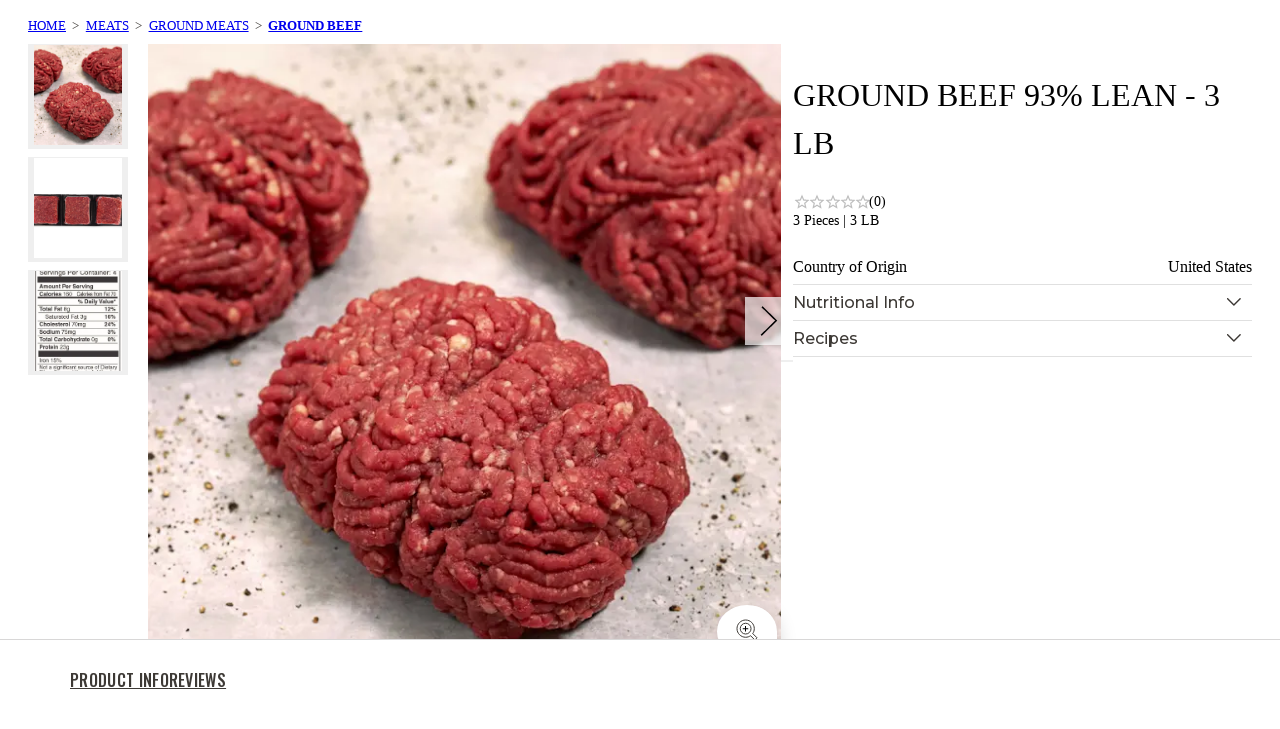

--- FILE ---
content_type: text/html
request_url: https://wildforkfoods.com/products/ground-beef-93-lean-3-lb
body_size: 87704
content:
<!DOCTYPE html><html lang="en"><head><meta charSet="utf-8"/><title>Ground Beef 93% Lean   3 LB</title><meta name="description" content=""/><meta name="viewport" content="width=device-width, height=device-height, initial-scale=1, minimum-scale=1, maximum-scale=2, user-scalable=yes"/><meta property="og:site_name" content="Wild Fork Foods"/><meta property="og:url" content="https://wildfork.com/"/><meta name="og:title" content="Ground Beef 93% Lean - 3 LB | Wild Fork Foods"/><meta name="og:type" content="website"/><meta name="og:description" content=""/><link rel="canonical" href="https://wildforkfoods.com/products/ground-beef-93-lean-3-lb/"/><meta name="next-head-count" content="10"/><script async="">
        const params = new URL(document.location).searchParams;
        const dyid = params.get('dyid');
        if(dyid){
          setCookie('_dyid', dyid, 365, "default");
          setCookie('_dyid', dyid, 365, "wf");
          setCookie('_wfcutover', dyid, 365, "default");
          setCookie('_wfcutover', dyid, 365, "wf");
        }
        function setCookie(name, value, days, wfDomain) {
          var expires = '';
          if (days) {
            var date = new Date();
            date.setTime(date.getTime() + days * 24 * 60 * 60 * 1000);
            expires = '; expires=' + date.toUTCString();
          }
          if(wfDomain === "wf"){
            document.cookie = name + '=' + (value || '') + expires + '; domain=.wildfork.com; path=/';
          }else{
            document.cookie = name + '=' + (value || '') + expires + '; path=/';
          }
        }</script><link rel="preconnect" href="//cdn.dynamicyield.com"/><link rel="preconnect" href="//st.dynamicyield.com"/><link rel="preconnect" href="//rcom.dynamicyield.com"/><link rel="dns-prefetch" href="//cdn.dynamicyield.com"/><link rel="dns-prefetch" href="//st.dynamicyield.com"/><link rel="dns-prefetch" href="//rcom.dynamicyield.com"/><link rel="preload" href="//cdn.dynamicyield.com/api/8780120/api_dynamic.js" as="script"/><link rel="preload" href="//cdn.dynamicyield.com/api/8780120/api_static.js" as="script"/><script src="//cdn.dynamicyield.com/api/8780120/api_dynamic.js"></script><script src="//cdn.dynamicyield.com/api/8780120/api_static.js"></script><link rel="preload" href="/_next/static/media/7f06be3f780a819a-s.p.woff2" as="font" type="font/woff2" crossorigin="anonymous" data-next-font="size-adjust"/><link rel="preload" href="/_next/static/media/2fb5d94d8dca0cc5-s.p.woff2" as="font" type="font/woff2" crossorigin="anonymous" data-next-font="size-adjust"/><link rel="preload" href="/_next/static/media/904be59b21bd51cb-s.p.woff2" as="font" type="font/woff2" crossorigin="anonymous" data-next-font="size-adjust"/><link rel="preload" href="/_next/static/css/928752e8ad1f6f6b.css" as="style" crossorigin=""/><link rel="stylesheet" href="/_next/static/css/928752e8ad1f6f6b.css" crossorigin="" data-n-g=""/><link rel="preload" href="/_next/static/css/597986eafcaab92a.css" as="style" crossorigin=""/><link rel="stylesheet" href="/_next/static/css/597986eafcaab92a.css" crossorigin="" data-n-g=""/><link rel="preload" href="/_next/static/css/0b85c40956315577.css" as="style" crossorigin=""/><link rel="stylesheet" href="/_next/static/css/0b85c40956315577.css" crossorigin="" data-n-g=""/><link rel="preload" href="/_next/static/css/5bc3a834e71fa538.css" as="style" crossorigin=""/><link rel="stylesheet" href="/_next/static/css/5bc3a834e71fa538.css" crossorigin="" data-n-g=""/><link rel="preload" href="/_next/static/css/4a53384f7bc15c32.css" as="style" crossorigin=""/><link rel="stylesheet" href="/_next/static/css/4a53384f7bc15c32.css" crossorigin="" data-n-p=""/><link rel="preload" href="/_next/static/css/70b212dac3782015.css" as="style" crossorigin=""/><link rel="stylesheet" href="/_next/static/css/70b212dac3782015.css" crossorigin="" data-n-p=""/><link rel="preload" href="/_next/static/css/d7c2d0fb0751089e.css" as="style" crossorigin=""/><link rel="stylesheet" href="/_next/static/css/d7c2d0fb0751089e.css" crossorigin="" data-n-p=""/><noscript data-n-css=""></noscript><script defer="" crossorigin="" nomodule="" src="/_next/static/chunks/polyfills-c67a75d1b6f99dc8.js"></script><script src="https://pay.google.com/gp/p/js/pay.js" async="" defer="" data-nscript="beforeInteractive" crossorigin=""></script><script src="/_next/static/chunks/webpack-3af739e018782ecf.js" defer="" crossorigin=""></script><script src="/_next/static/chunks/framework-9cfd38c0755791c4.js" defer="" crossorigin=""></script><script src="/_next/static/chunks/480-896ffbf1b027c8a7.js" defer="" crossorigin=""></script><script src="/_next/static/chunks/main-feac093d9a72bb40.js" defer="" crossorigin=""></script><script src="/_next/static/chunks/2852872c-dd1e5c149cba903d.js" defer="" crossorigin=""></script><script src="/_next/static/chunks/75fc9c18-9c7c834079b5cbde.js" defer="" crossorigin=""></script><script src="/_next/static/chunks/cd538053-e4074659b55df39f.js" defer="" crossorigin=""></script><script src="/_next/static/chunks/6386-1295f51b1e1797cd.js" defer="" crossorigin=""></script><script src="/_next/static/chunks/9352-6b9c61db181331f6.js" defer="" crossorigin=""></script><script src="/_next/static/chunks/2526-0bb11e5f04df72ea.js" defer="" crossorigin=""></script><script src="/_next/static/chunks/pages/_app-f3956634-cd70962923b1980e.js" defer="" crossorigin=""></script><script src="/_next/static/chunks/pages/_app-33575219-1809dbd740d45833.js" defer="" crossorigin=""></script><script src="/_next/static/chunks/pages/_app-692181e2-77209523471a38bf.js" defer="" crossorigin=""></script><script src="/_next/static/chunks/pages/_app-f5ef7187-464e82ef16268ff2.js" defer="" crossorigin=""></script><script src="/_next/static/chunks/e5d67320-3d9b759feeedf2f6.js" defer="" crossorigin=""></script><script src="/_next/static/chunks/fe75db45-33a67724d5d19576.js" defer="" crossorigin=""></script><script src="/_next/static/chunks/1664-6c1d168ee1402924.js" defer="" crossorigin=""></script><script src="/_next/static/chunks/2210-e0b3b361c79a38e0.js" defer="" crossorigin=""></script><script src="/_next/static/chunks/8226-e8a6a9b002bb74f4.js" defer="" crossorigin=""></script><script src="/_next/static/chunks/8928-7ed5911285241414.js" defer="" crossorigin=""></script><script src="/_next/static/chunks/4523-5930992389ff20c0.js" defer="" crossorigin=""></script><script src="/_next/static/chunks/9118-debbb83d84a06581.js" defer="" crossorigin=""></script><script src="/_next/static/chunks/4922-19e311edc4af383d.js" defer="" crossorigin=""></script><script src="/_next/static/chunks/5320-9d49fbb2e4e8d0fd.js" defer="" crossorigin=""></script><script src="/_next/static/chunks/3153-8c138159fdf4711e.js" defer="" crossorigin=""></script><script src="/_next/static/chunks/3949-48539060b9660045.js" defer="" crossorigin=""></script><script src="/_next/static/chunks/3326-76ff4a59a0abb3f6.js" defer="" crossorigin=""></script><script src="/_next/static/chunks/2958-95844cac8c2fd0bd.js" defer="" crossorigin=""></script><script src="/_next/static/chunks/5551-bf2d2d3ef0f93cf7.js" defer="" crossorigin=""></script><script src="/_next/static/chunks/3630-f73644aff95b6a99.js" defer="" crossorigin=""></script><script src="/_next/static/chunks/5855-d2ea93fa7e182aa0.js" defer="" crossorigin=""></script><script src="/_next/static/chunks/6248-aa12c9ac5ecea812.js" defer="" crossorigin=""></script><script src="/_next/static/chunks/68-89f25ad81351c821.js" defer="" crossorigin=""></script><script src="/_next/static/chunks/5621-3990596e61b9702f.js" defer="" crossorigin=""></script><script src="/_next/static/chunks/7096-fbe04e97f623fb2f.js" defer="" crossorigin=""></script><script src="/_next/static/chunks/7341-4bc004fac1dbf5bb.js" defer="" crossorigin=""></script><script src="/_next/static/chunks/7948-ae80104901536496.js" defer="" crossorigin=""></script><script src="/_next/static/chunks/8050-39185e2729146d40.js" defer="" crossorigin=""></script><script src="/_next/static/chunks/pages/products/%5Bslug%5D-c139d07a7880841d.js" defer="" crossorigin=""></script><script src="/_next/static/1.1802.1-20260125.5/_buildManifest.js" defer="" crossorigin=""></script><script src="/_next/static/1.1802.1-20260125.5/_ssgManifest.js" defer="" crossorigin=""></script><style id="__jsx-1010045156">html{--font-oswald:'__Oswald_d8a5c6', '__Oswald_Fallback_d8a5c6', Arial Narrow, sans-serif;--font-montserrat:'__Montserrat_c9b431', '__Montserrat_Fallback_c9b431', Arial Narrow, sans-serif}</style></head><body><div id="__next"><noscript id="wf_gtm_noscr"><iframe src="https://load.growth.wildforkfoods.com/ns.html?id=GTM-TQVWPVJ" height="0" width="0" style="display:none;visibility:hidden" aria-hidden="true" title="Google Tag Manager"></iframe></noscript><a href="#main-content" class="SkipLink_skip-link__5IOhj">skip to main content</a><div class="tw"><div class="tw:h-[120px] tw:px-[20px] tw:flex tw:flex-col tw:items-center tw:justify-around tw:gap-0.5"><div class="tw:flex tw:w-full tw:items-center"><div data-slot="skeleton" class="tw:bg-gray-300 tw:animate-pulse tw:rounded-md tw:h-[30px] tw:w-[157px]"></div><div data-slot="skeleton" class="tw:bg-gray-300 tw:animate-pulse tw:rounded-md tw:h-[30px] tw:w-[30px] tw:ml-auto"></div><div data-slot="skeleton" class="tw:bg-gray-300 tw:animate-pulse tw:rounded-md tw:h-[30px] tw:w-[30px] tw:ml-2"></div></div><div data-slot="skeleton" class="tw:bg-gray-300 tw:animate-pulse tw:rounded-md tw:h-[30px] tw:w-[90%]"></div></div><div class="tw:h-[88px] tw:flex tw:flex-col tw:items-center tw:gap-0.5"><div class="tw:flex tw:w-full tw:h-[40px] tw:items-center tw:justify-center tw:mb-3 tw:bg-neutral-black"><div data-slot="skeleton" class="tw:bg-gray-300 tw:animate-pulse tw:rounded-md tw:h-[20px] tw:w-[80px]"></div></div><div class="tw:flex tw:items-center tw:justify-around tw:w-full"><div data-slot="skeleton" class="tw:bg-gray-300 tw:animate-pulse tw:rounded-md tw:h-[20px] tw:w-[80px]"></div><div data-slot="skeleton" class="tw:bg-gray-300 tw:animate-pulse tw:rounded-md tw:h-[20px] tw:w-[80px]"></div><div data-slot="skeleton" class="tw:bg-gray-300 tw:animate-pulse tw:rounded-md tw:h-[20px] tw:w-[80px]"></div></div></div></div><main class="app-page__main layout__main" id="main-content"><div class="product-detail-container" data-pdp-sku="2657"><section id="product-details"><nav aria-label="Breadcrumb" class="breadcrumb-wrapper"><ol class="breadcrumb"><li class="breadcrumb-item"><a href="/">Home</a></li><li class="breadcrumb-item"><a href="/collections/meats">Meats</a></li><li class="breadcrumb-item"><a href="/collections/ground-meats">Ground Meats</a></li><li class="breadcrumb-item current" aria-current="page"><a href="/collections/beef-grinds">Ground Beef</a></li></ol></nav><div class="product-details"><div class="product-gallery"><style data-emotion="css 1d3bbye">.css-1d3bbye{box-sizing:border-box;display:-webkit-box;display:-webkit-flex;display:-ms-flexbox;display:flex;-webkit-box-flex-wrap:wrap;-webkit-flex-wrap:wrap;-ms-flex-wrap:wrap;flex-wrap:wrap;width:100%;-webkit-flex-direction:row;-ms-flex-direction:row;flex-direction:row;}</style><div class="MuiGrid-root MuiGrid-container product-gallery css-1d3bbye"><style data-emotion="css 1wxaqej">.css-1wxaqej{box-sizing:border-box;margin:0;-webkit-flex-direction:row;-ms-flex-direction:row;flex-direction:row;}</style><div class="MuiGrid-root MuiGrid-item thumbnail-slider css-1wxaqej"><button aria-label="" class="thumbnail-slider__wrapper selected" aria-pressed="true"><div class="pod-media"><div class="pod-media--image-container"><img data-testid="media-pod" alt="2657 WF Raw Ground Beef 93- Lean - 3 LB Beef" loading="lazy" width="100" height="100" decoding="async" data-nimg="1" class="pod-media--image" style="color:transparent" src="//images.ctfassets.net/ttw7uwgviuml/iQXiuygANhUXmRkigR9uo/4da2b754a45a33aea43da7843877b4f4/2657_WF_Raw_Ground_Beef_93-_Lean_-_3_LB_Beef.jpg?fm=webp"/></div></div></button><button class="thumbnail-slider__wrapper" aria-pressed="false"><div class="pod-media"><div class="pod-media--image-container"><img data-testid="media-pod" alt="2657 WF PACKAGED Ground Beef 93- Lean - 3 LB Beef" loading="lazy" width="100" height="100" decoding="async" data-nimg="1" class="pod-media--image" style="color:transparent" src="//images.ctfassets.net/ttw7uwgviuml/3alBHjjoaEmM6H7mlqx63Q/41b79d5f2a5743612b730633f6b12664/2657_WF_PACKAGED_Ground_Beef_93-_Lean_-_3_LB_Beef.jpg?fm=webp"/></div></div></button><button class="thumbnail-slider__wrapper" aria-pressed="false"><div class="pod-media"><div class="pod-media--image-container"><img data-testid="media-pod" alt="2657 NFT Ground Beef 93% Lean - 3 LB" loading="lazy" width="100" height="100" decoding="async" data-nimg="1" class="pod-media--image" style="color:transparent" src="//images.ctfassets.net/ttw7uwgviuml/6EexLcCuwK6u9ED9pKU8jF/7d3cfb02a0926dbb0e8467f5b6201f94/2657_NFT.jpg?fm=webp"/></div></div></button></div><div class="MuiGrid-root MuiGrid-item slider css-1wxaqej"><div class="PhotoSwipe_photo-swipe-content__QyGfw"><div dir="ltr" aria-roledescription="carousel"><div class="react-slideshow-container"><div class="react-slideshow-wrapper slide "><div class="images-wrap" style="transform:translate(-0px)"><div data-index="0" class="active" aria-roledescription="slide" aria-hidden="false"><div class="pod-media slider-image"><div class="pod-media--image-container"><img data-testid="media-pod" alt="2657 WF Raw Ground Beef 93- Lean - 3 LB Beef" loading="lazy" width="317" height="317" decoding="async" data-nimg="1" class="pod-media--image slider-image" style="color:transparent" src="//images.ctfassets.net/ttw7uwgviuml/iQXiuygANhUXmRkigR9uo/4da2b754a45a33aea43da7843877b4f4/2657_WF_Raw_Ground_Beef_93-_Lean_-_3_LB_Beef.jpg?fm=webp&amp;w=650&amp;h=650"/></div></div></div><div data-index="1" class="" aria-roledescription="slide" aria-hidden="true"><div class="pod-media slider-image"><div class="pod-media--image-container"><img data-testid="media-pod" alt="2657 WF PACKAGED Ground Beef 93- Lean - 3 LB Beef" loading="lazy" width="317" height="317" decoding="async" data-nimg="1" class="pod-media--image slider-image" style="color:transparent" src="//images.ctfassets.net/ttw7uwgviuml/3alBHjjoaEmM6H7mlqx63Q/41b79d5f2a5743612b730633f6b12664/2657_WF_PACKAGED_Ground_Beef_93-_Lean_-_3_LB_Beef.jpg?fm=webp&amp;w=650&amp;h=650"/></div></div></div><div data-index="2" class="" aria-roledescription="slide" aria-hidden="true"><div class="pod-media slider-image--nutrition"><div class="pod-media--image-container"><img data-testid="media-pod" alt="2657 NFT Ground Beef 93% Lean - 3 LB" loading="lazy" width="317" height="317" decoding="async" data-nimg="1" class="pod-media--image slider-image--nutrition" style="color:transparent" src="//images.ctfassets.net/ttw7uwgviuml/6EexLcCuwK6u9ED9pKU8jF/7d3cfb02a0926dbb0e8467f5b6201f94/2657_NFT.jpg?fm=webp&amp;w=650&amp;h=650"/></div></div></div></div></div><button aria-label="Next Slide" class="next-arrow-button nav " data-type="next"><div class="icon   next-arrow"><svg viewBox="0 0 1024 1024"><path d="M374.080 196.48l314.88 307.2-331.52 323.84-22.4-23.040 308.16-300.8-291.52-284.16 22.4-23.040z"></path></svg></div></button></div></div><div style="width:100%;gap:0.3rem;margin:1rem 0;justify-content:center" class="mobile__image-scrollbar"><div style="width:30px;height:4px;background-color:#DC4405"></div><div style="width:30px;height:4px;background-color:#D8D8D8"></div><div style="width:30px;height:4px;background-color:#D8D8D8"></div></div><button class="PhotoSwipe_zoom__SIny5"><div class="icon   "><svg width="48" height="48" viewBox="30 26 48 48" fill="none" xmlns="http://www.w3.org/2000/svg"><g><path d="M78 50C78 63.2548 67.2548 74 54 74C40.7452 74 30 63.2548 30 50C30 36.7452 40.7452 26 54 26C62.9774 26 78 26 78 26C78 26 78 45.7226 78 50Z" fill="white"></path></g> <path fill-rule="evenodd" clip-rule="evenodd" d="M58.0444 48.6269C58.0444 51.605 55.6262 54.019 52.6423 54.019C49.6594 54.019 47.2402 51.605 47.2402 48.6269C47.2402 45.6488 49.6594 43.2349 52.6423 43.2349C55.6262 43.2349 58.0444 45.6488 58.0444 48.6269Z" stroke="#3D3935"></path> <path d="M57.5044 55.6368L61.8743 59.9998L63.9999 57.8063L59.63 53.4443" stroke="#3D3935"></path> <path d="M57.5635 55.7212C56.1668 56.6882 54.4708 57.2544 52.6435 57.2544C47.8693 57.2544 44 53.3924 44 48.6267C44 43.8629 47.8693 40 52.6435 40C57.4167 40 61.286 43.8629 61.286 48.6267C61.286 50.4594 60.7145 52.1569 59.7387 53.5538" stroke="#3D3935"></path> <path d="M52.5 46V51.5" stroke="black"></path> <path d="M49.75 48.75L55.25 48.75" stroke="black"></path> <defs><filter x="0" y="0" width="108" height="108" filterUnits="userSpaceOnUse" color-interpolation-filters="sRGB"><feFlood flood-opacity="0" result="BackgroundImageFix"></feFlood> <feColorMatrix in="SourceAlpha" type="matrix" values="0 0 0 0 0 0 0 0 0 0 0 0 0 0 0 0 0 0 127 0" result="hardAlpha"></feColorMatrix> <feOffset dy="4"></feOffset> <feGaussianBlur stdDeviation="15"></feGaussianBlur> <feColorMatrix type="matrix" values="0 0 0 0 0 0 0 0 0 0 0 0 0 0 0 0 0 0 0.2 0"></feColorMatrix> <feBlend mode="normal" in2="BackgroundImageFix" result="effect1_dropShadow_4324:69018"></feBlend> <feBlend mode="normal" in="SourceGraphic" in2="effect1_dropShadow_4324:69018" result="shape"></feBlend></filter></defs></svg></div></button><div class="PhotoSwipe_mobile-zoom__3mRTa"></div></div><div></div><div></div><div></div><div class="product-gallery__how-to-video"></div></div></div></div><div class="product-info"><div class="product-info__content"><div class="product-info__title-wrapper"><h1 class="product-title">Ground Beef 93% Lean - 3 LB</h1></div><div class="badge-container"></div><div class="product-info__rating"><div role="link" tabindex="0" aria-label="Click to read reviews. Product has an average rating of 0 out of 5 based on 0 reviews" class="product-tile__rating yotpo-star-rating clickable-stars"><style data-emotion="css jr3xjr">.css-jr3xjr{display:-webkit-inline-box;display:-webkit-inline-flex;display:-ms-inline-flexbox;display:inline-flex;position:relative;font-size:1.5rem;color:#faaf00;cursor:pointer;text-align:left;width:-webkit-min-content;width:-moz-min-content;width:min-content;-webkit-tap-highlight-color:transparent;pointer-events:none;font-size:18px;}.css-jr3xjr.Mui-disabled{opacity:0.38;pointer-events:none;}.css-jr3xjr.Mui-focusVisible .MuiRating-iconActive{outline:1px solid #999;}.css-jr3xjr .MuiRating-visuallyHidden{border:0;clip:rect(0 0 0 0);height:1px;margin:-1px;overflow:hidden;padding:0;position:absolute;white-space:nowrap;width:1px;}.css-jr3xjr .MuiRating-icon{width:15.299999999999999px;}</style><span class="MuiRating-root MuiRating-sizeMedium Mui-readOnly MuiRating-readOnly css-jr3xjr" role="img" aria-label="0 Stars" color="#FEC600"><style data-emotion="css 79elbk">.css-79elbk{position:relative;}</style><span class="MuiRating-decimal css-79elbk"><span style="width:0%;overflow:hidden;position:absolute"><style data-emotion="css 1xh6k8t">.css-1xh6k8t{display:-webkit-box;display:-webkit-flex;display:-ms-flexbox;display:flex;-webkit-transition:-webkit-transform 150ms cubic-bezier(0.4, 0, 0.2, 1) 0ms;transition:transform 150ms cubic-bezier(0.4, 0, 0.2, 1) 0ms;pointer-events:none;color:rgba(0, 0, 0, 0.26);}</style><span class="MuiRating-icon MuiRating-iconEmpty css-1xh6k8t"><style data-emotion="css 1cw4hi4">.css-1cw4hi4{-webkit-user-select:none;-moz-user-select:none;-ms-user-select:none;user-select:none;width:1em;height:1em;display:inline-block;fill:currentColor;-webkit-flex-shrink:0;-ms-flex-negative:0;flex-shrink:0;-webkit-transition:fill 200ms cubic-bezier(0.4, 0, 0.2, 1) 0ms;transition:fill 200ms cubic-bezier(0.4, 0, 0.2, 1) 0ms;font-size:inherit;}</style><svg class="MuiSvgIcon-root MuiSvgIcon-fontSizeInherit css-1cw4hi4" focusable="false" aria-hidden="true" viewBox="0 0 24 24" data-testid="StarBorderIcon"><path d="M22 9.24l-7.19-.62L12 2 9.19 8.63 2 9.24l5.46 4.73L5.82 21 12 17.27 18.18 21l-1.63-7.03L22 9.24zM12 15.4l-3.76 2.27 1-4.28-3.32-2.88 4.38-.38L12 6.1l1.71 4.04 4.38.38-3.32 2.88 1 4.28L12 15.4z"></path></svg></span></span><span style="width:0%;overflow:hidden;position:absolute"><span class="MuiRating-icon MuiRating-iconEmpty css-1xh6k8t"><svg class="MuiSvgIcon-root MuiSvgIcon-fontSizeInherit css-1cw4hi4" focusable="false" aria-hidden="true" viewBox="0 0 24 24" data-testid="StarBorderIcon"><path d="M22 9.24l-7.19-.62L12 2 9.19 8.63 2 9.24l5.46 4.73L5.82 21 12 17.27 18.18 21l-1.63-7.03L22 9.24zM12 15.4l-3.76 2.27 1-4.28-3.32-2.88 4.38-.38L12 6.1l1.71 4.04 4.38.38-3.32 2.88 1 4.28L12 15.4z"></path></svg></span></span><span style="width:0%;overflow:hidden;position:absolute"><span class="MuiRating-icon MuiRating-iconEmpty css-1xh6k8t"><svg class="MuiSvgIcon-root MuiSvgIcon-fontSizeInherit css-1cw4hi4" focusable="false" aria-hidden="true" viewBox="0 0 24 24" data-testid="StarBorderIcon"><path d="M22 9.24l-7.19-.62L12 2 9.19 8.63 2 9.24l5.46 4.73L5.82 21 12 17.27 18.18 21l-1.63-7.03L22 9.24zM12 15.4l-3.76 2.27 1-4.28-3.32-2.88 4.38-.38L12 6.1l1.71 4.04 4.38.38-3.32 2.88 1 4.28L12 15.4z"></path></svg></span></span><span style="width:0%;overflow:hidden;position:absolute"><span class="MuiRating-icon MuiRating-iconEmpty css-1xh6k8t"><svg class="MuiSvgIcon-root MuiSvgIcon-fontSizeInherit css-1cw4hi4" focusable="false" aria-hidden="true" viewBox="0 0 24 24" data-testid="StarBorderIcon"><path d="M22 9.24l-7.19-.62L12 2 9.19 8.63 2 9.24l5.46 4.73L5.82 21 12 17.27 18.18 21l-1.63-7.03L22 9.24zM12 15.4l-3.76 2.27 1-4.28-3.32-2.88 4.38-.38L12 6.1l1.71 4.04 4.38.38-3.32 2.88 1 4.28L12 15.4z"></path></svg></span></span><span style="width:0%;overflow:hidden;position:absolute"><span class="MuiRating-icon MuiRating-iconEmpty css-1xh6k8t"><svg class="MuiSvgIcon-root MuiSvgIcon-fontSizeInherit css-1cw4hi4" focusable="false" aria-hidden="true" viewBox="0 0 24 24" data-testid="StarBorderIcon"><path d="M22 9.24l-7.19-.62L12 2 9.19 8.63 2 9.24l5.46 4.73L5.82 21 12 17.27 18.18 21l-1.63-7.03L22 9.24zM12 15.4l-3.76 2.27 1-4.28-3.32-2.88 4.38-.38L12 6.1l1.71 4.04 4.38.38-3.32 2.88 1 4.28L12 15.4z"></path></svg></span></span><span style="width:0%;overflow:hidden;position:absolute"><span class="MuiRating-icon MuiRating-iconEmpty css-1xh6k8t"><svg class="MuiSvgIcon-root MuiSvgIcon-fontSizeInherit css-1cw4hi4" focusable="false" aria-hidden="true" viewBox="0 0 24 24" data-testid="StarBorderIcon"><path d="M22 9.24l-7.19-.62L12 2 9.19 8.63 2 9.24l5.46 4.73L5.82 21 12 17.27 18.18 21l-1.63-7.03L22 9.24zM12 15.4l-3.76 2.27 1-4.28-3.32-2.88 4.38-.38L12 6.1l1.71 4.04 4.38.38-3.32 2.88 1 4.28L12 15.4z"></path></svg></span></span><span style="width:0%;overflow:hidden;position:absolute"><span class="MuiRating-icon MuiRating-iconEmpty css-1xh6k8t"><svg class="MuiSvgIcon-root MuiSvgIcon-fontSizeInherit css-1cw4hi4" focusable="false" aria-hidden="true" viewBox="0 0 24 24" data-testid="StarBorderIcon"><path d="M22 9.24l-7.19-.62L12 2 9.19 8.63 2 9.24l5.46 4.73L5.82 21 12 17.27 18.18 21l-1.63-7.03L22 9.24zM12 15.4l-3.76 2.27 1-4.28-3.32-2.88 4.38-.38L12 6.1l1.71 4.04 4.38.38-3.32 2.88 1 4.28L12 15.4z"></path></svg></span></span><span style="width:0%;overflow:hidden;position:absolute"><span class="MuiRating-icon MuiRating-iconEmpty css-1xh6k8t"><svg class="MuiSvgIcon-root MuiSvgIcon-fontSizeInherit css-1cw4hi4" focusable="false" aria-hidden="true" viewBox="0 0 24 24" data-testid="StarBorderIcon"><path d="M22 9.24l-7.19-.62L12 2 9.19 8.63 2 9.24l5.46 4.73L5.82 21 12 17.27 18.18 21l-1.63-7.03L22 9.24zM12 15.4l-3.76 2.27 1-4.28-3.32-2.88 4.38-.38L12 6.1l1.71 4.04 4.38.38-3.32 2.88 1 4.28L12 15.4z"></path></svg></span></span><span style="width:0%;overflow:hidden;position:absolute"><span class="MuiRating-icon MuiRating-iconEmpty css-1xh6k8t"><svg class="MuiSvgIcon-root MuiSvgIcon-fontSizeInherit css-1cw4hi4" focusable="false" aria-hidden="true" viewBox="0 0 24 24" data-testid="StarBorderIcon"><path d="M22 9.24l-7.19-.62L12 2 9.19 8.63 2 9.24l5.46 4.73L5.82 21 12 17.27 18.18 21l-1.63-7.03L22 9.24zM12 15.4l-3.76 2.27 1-4.28-3.32-2.88 4.38-.38L12 6.1l1.71 4.04 4.38.38-3.32 2.88 1 4.28L12 15.4z"></path></svg></span></span><span><span class="MuiRating-icon MuiRating-iconEmpty css-1xh6k8t"><svg class="MuiSvgIcon-root MuiSvgIcon-fontSizeInherit css-1cw4hi4" focusable="false" aria-hidden="true" viewBox="0 0 24 24" data-testid="StarBorderIcon"><path d="M22 9.24l-7.19-.62L12 2 9.19 8.63 2 9.24l5.46 4.73L5.82 21 12 17.27 18.18 21l-1.63-7.03L22 9.24zM12 15.4l-3.76 2.27 1-4.28-3.32-2.88 4.38-.38L12 6.1l1.71 4.04 4.38.38-3.32 2.88 1 4.28L12 15.4z"></path></svg></span></span></span><span class="MuiRating-decimal css-79elbk"><span style="width:0%;overflow:hidden;position:absolute"><span class="MuiRating-icon MuiRating-iconEmpty css-1xh6k8t"><svg class="MuiSvgIcon-root MuiSvgIcon-fontSizeInherit css-1cw4hi4" focusable="false" aria-hidden="true" viewBox="0 0 24 24" data-testid="StarBorderIcon"><path d="M22 9.24l-7.19-.62L12 2 9.19 8.63 2 9.24l5.46 4.73L5.82 21 12 17.27 18.18 21l-1.63-7.03L22 9.24zM12 15.4l-3.76 2.27 1-4.28-3.32-2.88 4.38-.38L12 6.1l1.71 4.04 4.38.38-3.32 2.88 1 4.28L12 15.4z"></path></svg></span></span><span style="width:0%;overflow:hidden;position:absolute"><span class="MuiRating-icon MuiRating-iconEmpty css-1xh6k8t"><svg class="MuiSvgIcon-root MuiSvgIcon-fontSizeInherit css-1cw4hi4" focusable="false" aria-hidden="true" viewBox="0 0 24 24" data-testid="StarBorderIcon"><path d="M22 9.24l-7.19-.62L12 2 9.19 8.63 2 9.24l5.46 4.73L5.82 21 12 17.27 18.18 21l-1.63-7.03L22 9.24zM12 15.4l-3.76 2.27 1-4.28-3.32-2.88 4.38-.38L12 6.1l1.71 4.04 4.38.38-3.32 2.88 1 4.28L12 15.4z"></path></svg></span></span><span style="width:0%;overflow:hidden;position:absolute"><span class="MuiRating-icon MuiRating-iconEmpty css-1xh6k8t"><svg class="MuiSvgIcon-root MuiSvgIcon-fontSizeInherit css-1cw4hi4" focusable="false" aria-hidden="true" viewBox="0 0 24 24" data-testid="StarBorderIcon"><path d="M22 9.24l-7.19-.62L12 2 9.19 8.63 2 9.24l5.46 4.73L5.82 21 12 17.27 18.18 21l-1.63-7.03L22 9.24zM12 15.4l-3.76 2.27 1-4.28-3.32-2.88 4.38-.38L12 6.1l1.71 4.04 4.38.38-3.32 2.88 1 4.28L12 15.4z"></path></svg></span></span><span style="width:0%;overflow:hidden;position:absolute"><span class="MuiRating-icon MuiRating-iconEmpty css-1xh6k8t"><svg class="MuiSvgIcon-root MuiSvgIcon-fontSizeInherit css-1cw4hi4" focusable="false" aria-hidden="true" viewBox="0 0 24 24" data-testid="StarBorderIcon"><path d="M22 9.24l-7.19-.62L12 2 9.19 8.63 2 9.24l5.46 4.73L5.82 21 12 17.27 18.18 21l-1.63-7.03L22 9.24zM12 15.4l-3.76 2.27 1-4.28-3.32-2.88 4.38-.38L12 6.1l1.71 4.04 4.38.38-3.32 2.88 1 4.28L12 15.4z"></path></svg></span></span><span style="width:0%;overflow:hidden;position:absolute"><span class="MuiRating-icon MuiRating-iconEmpty css-1xh6k8t"><svg class="MuiSvgIcon-root MuiSvgIcon-fontSizeInherit css-1cw4hi4" focusable="false" aria-hidden="true" viewBox="0 0 24 24" data-testid="StarBorderIcon"><path d="M22 9.24l-7.19-.62L12 2 9.19 8.63 2 9.24l5.46 4.73L5.82 21 12 17.27 18.18 21l-1.63-7.03L22 9.24zM12 15.4l-3.76 2.27 1-4.28-3.32-2.88 4.38-.38L12 6.1l1.71 4.04 4.38.38-3.32 2.88 1 4.28L12 15.4z"></path></svg></span></span><span style="width:0%;overflow:hidden;position:absolute"><span class="MuiRating-icon MuiRating-iconEmpty css-1xh6k8t"><svg class="MuiSvgIcon-root MuiSvgIcon-fontSizeInherit css-1cw4hi4" focusable="false" aria-hidden="true" viewBox="0 0 24 24" data-testid="StarBorderIcon"><path d="M22 9.24l-7.19-.62L12 2 9.19 8.63 2 9.24l5.46 4.73L5.82 21 12 17.27 18.18 21l-1.63-7.03L22 9.24zM12 15.4l-3.76 2.27 1-4.28-3.32-2.88 4.38-.38L12 6.1l1.71 4.04 4.38.38-3.32 2.88 1 4.28L12 15.4z"></path></svg></span></span><span style="width:0%;overflow:hidden;position:absolute"><span class="MuiRating-icon MuiRating-iconEmpty css-1xh6k8t"><svg class="MuiSvgIcon-root MuiSvgIcon-fontSizeInherit css-1cw4hi4" focusable="false" aria-hidden="true" viewBox="0 0 24 24" data-testid="StarBorderIcon"><path d="M22 9.24l-7.19-.62L12 2 9.19 8.63 2 9.24l5.46 4.73L5.82 21 12 17.27 18.18 21l-1.63-7.03L22 9.24zM12 15.4l-3.76 2.27 1-4.28-3.32-2.88 4.38-.38L12 6.1l1.71 4.04 4.38.38-3.32 2.88 1 4.28L12 15.4z"></path></svg></span></span><span style="width:0%;overflow:hidden;position:absolute"><span class="MuiRating-icon MuiRating-iconEmpty css-1xh6k8t"><svg class="MuiSvgIcon-root MuiSvgIcon-fontSizeInherit css-1cw4hi4" focusable="false" aria-hidden="true" viewBox="0 0 24 24" data-testid="StarBorderIcon"><path d="M22 9.24l-7.19-.62L12 2 9.19 8.63 2 9.24l5.46 4.73L5.82 21 12 17.27 18.18 21l-1.63-7.03L22 9.24zM12 15.4l-3.76 2.27 1-4.28-3.32-2.88 4.38-.38L12 6.1l1.71 4.04 4.38.38-3.32 2.88 1 4.28L12 15.4z"></path></svg></span></span><span style="width:0%;overflow:hidden;position:absolute"><span class="MuiRating-icon MuiRating-iconEmpty css-1xh6k8t"><svg class="MuiSvgIcon-root MuiSvgIcon-fontSizeInherit css-1cw4hi4" focusable="false" aria-hidden="true" viewBox="0 0 24 24" data-testid="StarBorderIcon"><path d="M22 9.24l-7.19-.62L12 2 9.19 8.63 2 9.24l5.46 4.73L5.82 21 12 17.27 18.18 21l-1.63-7.03L22 9.24zM12 15.4l-3.76 2.27 1-4.28-3.32-2.88 4.38-.38L12 6.1l1.71 4.04 4.38.38-3.32 2.88 1 4.28L12 15.4z"></path></svg></span></span><span><span class="MuiRating-icon MuiRating-iconEmpty css-1xh6k8t"><svg class="MuiSvgIcon-root MuiSvgIcon-fontSizeInherit css-1cw4hi4" focusable="false" aria-hidden="true" viewBox="0 0 24 24" data-testid="StarBorderIcon"><path d="M22 9.24l-7.19-.62L12 2 9.19 8.63 2 9.24l5.46 4.73L5.82 21 12 17.27 18.18 21l-1.63-7.03L22 9.24zM12 15.4l-3.76 2.27 1-4.28-3.32-2.88 4.38-.38L12 6.1l1.71 4.04 4.38.38-3.32 2.88 1 4.28L12 15.4z"></path></svg></span></span></span><span class="MuiRating-decimal css-79elbk"><span style="width:0%;overflow:hidden;position:absolute"><span class="MuiRating-icon MuiRating-iconEmpty css-1xh6k8t"><svg class="MuiSvgIcon-root MuiSvgIcon-fontSizeInherit css-1cw4hi4" focusable="false" aria-hidden="true" viewBox="0 0 24 24" data-testid="StarBorderIcon"><path d="M22 9.24l-7.19-.62L12 2 9.19 8.63 2 9.24l5.46 4.73L5.82 21 12 17.27 18.18 21l-1.63-7.03L22 9.24zM12 15.4l-3.76 2.27 1-4.28-3.32-2.88 4.38-.38L12 6.1l1.71 4.04 4.38.38-3.32 2.88 1 4.28L12 15.4z"></path></svg></span></span><span style="width:0%;overflow:hidden;position:absolute"><span class="MuiRating-icon MuiRating-iconEmpty css-1xh6k8t"><svg class="MuiSvgIcon-root MuiSvgIcon-fontSizeInherit css-1cw4hi4" focusable="false" aria-hidden="true" viewBox="0 0 24 24" data-testid="StarBorderIcon"><path d="M22 9.24l-7.19-.62L12 2 9.19 8.63 2 9.24l5.46 4.73L5.82 21 12 17.27 18.18 21l-1.63-7.03L22 9.24zM12 15.4l-3.76 2.27 1-4.28-3.32-2.88 4.38-.38L12 6.1l1.71 4.04 4.38.38-3.32 2.88 1 4.28L12 15.4z"></path></svg></span></span><span style="width:0%;overflow:hidden;position:absolute"><span class="MuiRating-icon MuiRating-iconEmpty css-1xh6k8t"><svg class="MuiSvgIcon-root MuiSvgIcon-fontSizeInherit css-1cw4hi4" focusable="false" aria-hidden="true" viewBox="0 0 24 24" data-testid="StarBorderIcon"><path d="M22 9.24l-7.19-.62L12 2 9.19 8.63 2 9.24l5.46 4.73L5.82 21 12 17.27 18.18 21l-1.63-7.03L22 9.24zM12 15.4l-3.76 2.27 1-4.28-3.32-2.88 4.38-.38L12 6.1l1.71 4.04 4.38.38-3.32 2.88 1 4.28L12 15.4z"></path></svg></span></span><span style="width:0%;overflow:hidden;position:absolute"><span class="MuiRating-icon MuiRating-iconEmpty css-1xh6k8t"><svg class="MuiSvgIcon-root MuiSvgIcon-fontSizeInherit css-1cw4hi4" focusable="false" aria-hidden="true" viewBox="0 0 24 24" data-testid="StarBorderIcon"><path d="M22 9.24l-7.19-.62L12 2 9.19 8.63 2 9.24l5.46 4.73L5.82 21 12 17.27 18.18 21l-1.63-7.03L22 9.24zM12 15.4l-3.76 2.27 1-4.28-3.32-2.88 4.38-.38L12 6.1l1.71 4.04 4.38.38-3.32 2.88 1 4.28L12 15.4z"></path></svg></span></span><span style="width:0%;overflow:hidden;position:absolute"><span class="MuiRating-icon MuiRating-iconEmpty css-1xh6k8t"><svg class="MuiSvgIcon-root MuiSvgIcon-fontSizeInherit css-1cw4hi4" focusable="false" aria-hidden="true" viewBox="0 0 24 24" data-testid="StarBorderIcon"><path d="M22 9.24l-7.19-.62L12 2 9.19 8.63 2 9.24l5.46 4.73L5.82 21 12 17.27 18.18 21l-1.63-7.03L22 9.24zM12 15.4l-3.76 2.27 1-4.28-3.32-2.88 4.38-.38L12 6.1l1.71 4.04 4.38.38-3.32 2.88 1 4.28L12 15.4z"></path></svg></span></span><span style="width:0%;overflow:hidden;position:absolute"><span class="MuiRating-icon MuiRating-iconEmpty css-1xh6k8t"><svg class="MuiSvgIcon-root MuiSvgIcon-fontSizeInherit css-1cw4hi4" focusable="false" aria-hidden="true" viewBox="0 0 24 24" data-testid="StarBorderIcon"><path d="M22 9.24l-7.19-.62L12 2 9.19 8.63 2 9.24l5.46 4.73L5.82 21 12 17.27 18.18 21l-1.63-7.03L22 9.24zM12 15.4l-3.76 2.27 1-4.28-3.32-2.88 4.38-.38L12 6.1l1.71 4.04 4.38.38-3.32 2.88 1 4.28L12 15.4z"></path></svg></span></span><span style="width:0%;overflow:hidden;position:absolute"><span class="MuiRating-icon MuiRating-iconEmpty css-1xh6k8t"><svg class="MuiSvgIcon-root MuiSvgIcon-fontSizeInherit css-1cw4hi4" focusable="false" aria-hidden="true" viewBox="0 0 24 24" data-testid="StarBorderIcon"><path d="M22 9.24l-7.19-.62L12 2 9.19 8.63 2 9.24l5.46 4.73L5.82 21 12 17.27 18.18 21l-1.63-7.03L22 9.24zM12 15.4l-3.76 2.27 1-4.28-3.32-2.88 4.38-.38L12 6.1l1.71 4.04 4.38.38-3.32 2.88 1 4.28L12 15.4z"></path></svg></span></span><span style="width:0%;overflow:hidden;position:absolute"><span class="MuiRating-icon MuiRating-iconEmpty css-1xh6k8t"><svg class="MuiSvgIcon-root MuiSvgIcon-fontSizeInherit css-1cw4hi4" focusable="false" aria-hidden="true" viewBox="0 0 24 24" data-testid="StarBorderIcon"><path d="M22 9.24l-7.19-.62L12 2 9.19 8.63 2 9.24l5.46 4.73L5.82 21 12 17.27 18.18 21l-1.63-7.03L22 9.24zM12 15.4l-3.76 2.27 1-4.28-3.32-2.88 4.38-.38L12 6.1l1.71 4.04 4.38.38-3.32 2.88 1 4.28L12 15.4z"></path></svg></span></span><span style="width:0%;overflow:hidden;position:absolute"><span class="MuiRating-icon MuiRating-iconEmpty css-1xh6k8t"><svg class="MuiSvgIcon-root MuiSvgIcon-fontSizeInherit css-1cw4hi4" focusable="false" aria-hidden="true" viewBox="0 0 24 24" data-testid="StarBorderIcon"><path d="M22 9.24l-7.19-.62L12 2 9.19 8.63 2 9.24l5.46 4.73L5.82 21 12 17.27 18.18 21l-1.63-7.03L22 9.24zM12 15.4l-3.76 2.27 1-4.28-3.32-2.88 4.38-.38L12 6.1l1.71 4.04 4.38.38-3.32 2.88 1 4.28L12 15.4z"></path></svg></span></span><span><span class="MuiRating-icon MuiRating-iconEmpty css-1xh6k8t"><svg class="MuiSvgIcon-root MuiSvgIcon-fontSizeInherit css-1cw4hi4" focusable="false" aria-hidden="true" viewBox="0 0 24 24" data-testid="StarBorderIcon"><path d="M22 9.24l-7.19-.62L12 2 9.19 8.63 2 9.24l5.46 4.73L5.82 21 12 17.27 18.18 21l-1.63-7.03L22 9.24zM12 15.4l-3.76 2.27 1-4.28-3.32-2.88 4.38-.38L12 6.1l1.71 4.04 4.38.38-3.32 2.88 1 4.28L12 15.4z"></path></svg></span></span></span><span class="MuiRating-decimal css-79elbk"><span style="width:0%;overflow:hidden;position:absolute"><span class="MuiRating-icon MuiRating-iconEmpty css-1xh6k8t"><svg class="MuiSvgIcon-root MuiSvgIcon-fontSizeInherit css-1cw4hi4" focusable="false" aria-hidden="true" viewBox="0 0 24 24" data-testid="StarBorderIcon"><path d="M22 9.24l-7.19-.62L12 2 9.19 8.63 2 9.24l5.46 4.73L5.82 21 12 17.27 18.18 21l-1.63-7.03L22 9.24zM12 15.4l-3.76 2.27 1-4.28-3.32-2.88 4.38-.38L12 6.1l1.71 4.04 4.38.38-3.32 2.88 1 4.28L12 15.4z"></path></svg></span></span><span style="width:0%;overflow:hidden;position:absolute"><span class="MuiRating-icon MuiRating-iconEmpty css-1xh6k8t"><svg class="MuiSvgIcon-root MuiSvgIcon-fontSizeInherit css-1cw4hi4" focusable="false" aria-hidden="true" viewBox="0 0 24 24" data-testid="StarBorderIcon"><path d="M22 9.24l-7.19-.62L12 2 9.19 8.63 2 9.24l5.46 4.73L5.82 21 12 17.27 18.18 21l-1.63-7.03L22 9.24zM12 15.4l-3.76 2.27 1-4.28-3.32-2.88 4.38-.38L12 6.1l1.71 4.04 4.38.38-3.32 2.88 1 4.28L12 15.4z"></path></svg></span></span><span style="width:0%;overflow:hidden;position:absolute"><span class="MuiRating-icon MuiRating-iconEmpty css-1xh6k8t"><svg class="MuiSvgIcon-root MuiSvgIcon-fontSizeInherit css-1cw4hi4" focusable="false" aria-hidden="true" viewBox="0 0 24 24" data-testid="StarBorderIcon"><path d="M22 9.24l-7.19-.62L12 2 9.19 8.63 2 9.24l5.46 4.73L5.82 21 12 17.27 18.18 21l-1.63-7.03L22 9.24zM12 15.4l-3.76 2.27 1-4.28-3.32-2.88 4.38-.38L12 6.1l1.71 4.04 4.38.38-3.32 2.88 1 4.28L12 15.4z"></path></svg></span></span><span style="width:0%;overflow:hidden;position:absolute"><span class="MuiRating-icon MuiRating-iconEmpty css-1xh6k8t"><svg class="MuiSvgIcon-root MuiSvgIcon-fontSizeInherit css-1cw4hi4" focusable="false" aria-hidden="true" viewBox="0 0 24 24" data-testid="StarBorderIcon"><path d="M22 9.24l-7.19-.62L12 2 9.19 8.63 2 9.24l5.46 4.73L5.82 21 12 17.27 18.18 21l-1.63-7.03L22 9.24zM12 15.4l-3.76 2.27 1-4.28-3.32-2.88 4.38-.38L12 6.1l1.71 4.04 4.38.38-3.32 2.88 1 4.28L12 15.4z"></path></svg></span></span><span style="width:0%;overflow:hidden;position:absolute"><span class="MuiRating-icon MuiRating-iconEmpty css-1xh6k8t"><svg class="MuiSvgIcon-root MuiSvgIcon-fontSizeInherit css-1cw4hi4" focusable="false" aria-hidden="true" viewBox="0 0 24 24" data-testid="StarBorderIcon"><path d="M22 9.24l-7.19-.62L12 2 9.19 8.63 2 9.24l5.46 4.73L5.82 21 12 17.27 18.18 21l-1.63-7.03L22 9.24zM12 15.4l-3.76 2.27 1-4.28-3.32-2.88 4.38-.38L12 6.1l1.71 4.04 4.38.38-3.32 2.88 1 4.28L12 15.4z"></path></svg></span></span><span style="width:0%;overflow:hidden;position:absolute"><span class="MuiRating-icon MuiRating-iconEmpty css-1xh6k8t"><svg class="MuiSvgIcon-root MuiSvgIcon-fontSizeInherit css-1cw4hi4" focusable="false" aria-hidden="true" viewBox="0 0 24 24" data-testid="StarBorderIcon"><path d="M22 9.24l-7.19-.62L12 2 9.19 8.63 2 9.24l5.46 4.73L5.82 21 12 17.27 18.18 21l-1.63-7.03L22 9.24zM12 15.4l-3.76 2.27 1-4.28-3.32-2.88 4.38-.38L12 6.1l1.71 4.04 4.38.38-3.32 2.88 1 4.28L12 15.4z"></path></svg></span></span><span style="width:0%;overflow:hidden;position:absolute"><span class="MuiRating-icon MuiRating-iconEmpty css-1xh6k8t"><svg class="MuiSvgIcon-root MuiSvgIcon-fontSizeInherit css-1cw4hi4" focusable="false" aria-hidden="true" viewBox="0 0 24 24" data-testid="StarBorderIcon"><path d="M22 9.24l-7.19-.62L12 2 9.19 8.63 2 9.24l5.46 4.73L5.82 21 12 17.27 18.18 21l-1.63-7.03L22 9.24zM12 15.4l-3.76 2.27 1-4.28-3.32-2.88 4.38-.38L12 6.1l1.71 4.04 4.38.38-3.32 2.88 1 4.28L12 15.4z"></path></svg></span></span><span style="width:0%;overflow:hidden;position:absolute"><span class="MuiRating-icon MuiRating-iconEmpty css-1xh6k8t"><svg class="MuiSvgIcon-root MuiSvgIcon-fontSizeInherit css-1cw4hi4" focusable="false" aria-hidden="true" viewBox="0 0 24 24" data-testid="StarBorderIcon"><path d="M22 9.24l-7.19-.62L12 2 9.19 8.63 2 9.24l5.46 4.73L5.82 21 12 17.27 18.18 21l-1.63-7.03L22 9.24zM12 15.4l-3.76 2.27 1-4.28-3.32-2.88 4.38-.38L12 6.1l1.71 4.04 4.38.38-3.32 2.88 1 4.28L12 15.4z"></path></svg></span></span><span style="width:0%;overflow:hidden;position:absolute"><span class="MuiRating-icon MuiRating-iconEmpty css-1xh6k8t"><svg class="MuiSvgIcon-root MuiSvgIcon-fontSizeInherit css-1cw4hi4" focusable="false" aria-hidden="true" viewBox="0 0 24 24" data-testid="StarBorderIcon"><path d="M22 9.24l-7.19-.62L12 2 9.19 8.63 2 9.24l5.46 4.73L5.82 21 12 17.27 18.18 21l-1.63-7.03L22 9.24zM12 15.4l-3.76 2.27 1-4.28-3.32-2.88 4.38-.38L12 6.1l1.71 4.04 4.38.38-3.32 2.88 1 4.28L12 15.4z"></path></svg></span></span><span><span class="MuiRating-icon MuiRating-iconEmpty css-1xh6k8t"><svg class="MuiSvgIcon-root MuiSvgIcon-fontSizeInherit css-1cw4hi4" focusable="false" aria-hidden="true" viewBox="0 0 24 24" data-testid="StarBorderIcon"><path d="M22 9.24l-7.19-.62L12 2 9.19 8.63 2 9.24l5.46 4.73L5.82 21 12 17.27 18.18 21l-1.63-7.03L22 9.24zM12 15.4l-3.76 2.27 1-4.28-3.32-2.88 4.38-.38L12 6.1l1.71 4.04 4.38.38-3.32 2.88 1 4.28L12 15.4z"></path></svg></span></span></span><span class="MuiRating-decimal css-79elbk"><span style="width:0%;overflow:hidden;position:absolute"><span class="MuiRating-icon MuiRating-iconEmpty css-1xh6k8t"><svg class="MuiSvgIcon-root MuiSvgIcon-fontSizeInherit css-1cw4hi4" focusable="false" aria-hidden="true" viewBox="0 0 24 24" data-testid="StarBorderIcon"><path d="M22 9.24l-7.19-.62L12 2 9.19 8.63 2 9.24l5.46 4.73L5.82 21 12 17.27 18.18 21l-1.63-7.03L22 9.24zM12 15.4l-3.76 2.27 1-4.28-3.32-2.88 4.38-.38L12 6.1l1.71 4.04 4.38.38-3.32 2.88 1 4.28L12 15.4z"></path></svg></span></span><span style="width:0%;overflow:hidden;position:absolute"><span class="MuiRating-icon MuiRating-iconEmpty css-1xh6k8t"><svg class="MuiSvgIcon-root MuiSvgIcon-fontSizeInherit css-1cw4hi4" focusable="false" aria-hidden="true" viewBox="0 0 24 24" data-testid="StarBorderIcon"><path d="M22 9.24l-7.19-.62L12 2 9.19 8.63 2 9.24l5.46 4.73L5.82 21 12 17.27 18.18 21l-1.63-7.03L22 9.24zM12 15.4l-3.76 2.27 1-4.28-3.32-2.88 4.38-.38L12 6.1l1.71 4.04 4.38.38-3.32 2.88 1 4.28L12 15.4z"></path></svg></span></span><span style="width:0%;overflow:hidden;position:absolute"><span class="MuiRating-icon MuiRating-iconEmpty css-1xh6k8t"><svg class="MuiSvgIcon-root MuiSvgIcon-fontSizeInherit css-1cw4hi4" focusable="false" aria-hidden="true" viewBox="0 0 24 24" data-testid="StarBorderIcon"><path d="M22 9.24l-7.19-.62L12 2 9.19 8.63 2 9.24l5.46 4.73L5.82 21 12 17.27 18.18 21l-1.63-7.03L22 9.24zM12 15.4l-3.76 2.27 1-4.28-3.32-2.88 4.38-.38L12 6.1l1.71 4.04 4.38.38-3.32 2.88 1 4.28L12 15.4z"></path></svg></span></span><span style="width:0%;overflow:hidden;position:absolute"><span class="MuiRating-icon MuiRating-iconEmpty css-1xh6k8t"><svg class="MuiSvgIcon-root MuiSvgIcon-fontSizeInherit css-1cw4hi4" focusable="false" aria-hidden="true" viewBox="0 0 24 24" data-testid="StarBorderIcon"><path d="M22 9.24l-7.19-.62L12 2 9.19 8.63 2 9.24l5.46 4.73L5.82 21 12 17.27 18.18 21l-1.63-7.03L22 9.24zM12 15.4l-3.76 2.27 1-4.28-3.32-2.88 4.38-.38L12 6.1l1.71 4.04 4.38.38-3.32 2.88 1 4.28L12 15.4z"></path></svg></span></span><span style="width:0%;overflow:hidden;position:absolute"><span class="MuiRating-icon MuiRating-iconEmpty css-1xh6k8t"><svg class="MuiSvgIcon-root MuiSvgIcon-fontSizeInherit css-1cw4hi4" focusable="false" aria-hidden="true" viewBox="0 0 24 24" data-testid="StarBorderIcon"><path d="M22 9.24l-7.19-.62L12 2 9.19 8.63 2 9.24l5.46 4.73L5.82 21 12 17.27 18.18 21l-1.63-7.03L22 9.24zM12 15.4l-3.76 2.27 1-4.28-3.32-2.88 4.38-.38L12 6.1l1.71 4.04 4.38.38-3.32 2.88 1 4.28L12 15.4z"></path></svg></span></span><span style="width:0%;overflow:hidden;position:absolute"><span class="MuiRating-icon MuiRating-iconEmpty css-1xh6k8t"><svg class="MuiSvgIcon-root MuiSvgIcon-fontSizeInherit css-1cw4hi4" focusable="false" aria-hidden="true" viewBox="0 0 24 24" data-testid="StarBorderIcon"><path d="M22 9.24l-7.19-.62L12 2 9.19 8.63 2 9.24l5.46 4.73L5.82 21 12 17.27 18.18 21l-1.63-7.03L22 9.24zM12 15.4l-3.76 2.27 1-4.28-3.32-2.88 4.38-.38L12 6.1l1.71 4.04 4.38.38-3.32 2.88 1 4.28L12 15.4z"></path></svg></span></span><span style="width:0%;overflow:hidden;position:absolute"><span class="MuiRating-icon MuiRating-iconEmpty css-1xh6k8t"><svg class="MuiSvgIcon-root MuiSvgIcon-fontSizeInherit css-1cw4hi4" focusable="false" aria-hidden="true" viewBox="0 0 24 24" data-testid="StarBorderIcon"><path d="M22 9.24l-7.19-.62L12 2 9.19 8.63 2 9.24l5.46 4.73L5.82 21 12 17.27 18.18 21l-1.63-7.03L22 9.24zM12 15.4l-3.76 2.27 1-4.28-3.32-2.88 4.38-.38L12 6.1l1.71 4.04 4.38.38-3.32 2.88 1 4.28L12 15.4z"></path></svg></span></span><span style="width:0%;overflow:hidden;position:absolute"><span class="MuiRating-icon MuiRating-iconEmpty css-1xh6k8t"><svg class="MuiSvgIcon-root MuiSvgIcon-fontSizeInherit css-1cw4hi4" focusable="false" aria-hidden="true" viewBox="0 0 24 24" data-testid="StarBorderIcon"><path d="M22 9.24l-7.19-.62L12 2 9.19 8.63 2 9.24l5.46 4.73L5.82 21 12 17.27 18.18 21l-1.63-7.03L22 9.24zM12 15.4l-3.76 2.27 1-4.28-3.32-2.88 4.38-.38L12 6.1l1.71 4.04 4.38.38-3.32 2.88 1 4.28L12 15.4z"></path></svg></span></span><span style="width:0%;overflow:hidden;position:absolute"><span class="MuiRating-icon MuiRating-iconEmpty css-1xh6k8t"><svg class="MuiSvgIcon-root MuiSvgIcon-fontSizeInherit css-1cw4hi4" focusable="false" aria-hidden="true" viewBox="0 0 24 24" data-testid="StarBorderIcon"><path d="M22 9.24l-7.19-.62L12 2 9.19 8.63 2 9.24l5.46 4.73L5.82 21 12 17.27 18.18 21l-1.63-7.03L22 9.24zM12 15.4l-3.76 2.27 1-4.28-3.32-2.88 4.38-.38L12 6.1l1.71 4.04 4.38.38-3.32 2.88 1 4.28L12 15.4z"></path></svg></span></span><span><span class="MuiRating-icon MuiRating-iconEmpty css-1xh6k8t"><svg class="MuiSvgIcon-root MuiSvgIcon-fontSizeInherit css-1cw4hi4" focusable="false" aria-hidden="true" viewBox="0 0 24 24" data-testid="StarBorderIcon"><path d="M22 9.24l-7.19-.62L12 2 9.19 8.63 2 9.24l5.46 4.73L5.82 21 12 17.27 18.18 21l-1.63-7.03L22 9.24zM12 15.4l-3.76 2.27 1-4.28-3.32-2.88 4.38-.38L12 6.1l1.71 4.04 4.38.38-3.32 2.88 1 4.28L12 15.4z"></path></svg></span></span></span></span><span class="total-reviews">(0)</span></div></div><div class="product-info__packaging-wrapper"><div><span class="weight">3 Pieces | 3 LB</span><div class="tw product-info-skeleton"><div data-slot="skeleton" class="tw:bg-gray-300 tw:animate-pulse tw:rounded-md tw:h-[16px]"></div></div></div></div></div><div class="product-info__footer"><div class="tw product-info-skeleton"><div class="product-info-skeleton__footer-inner"><div class="tw"><div data-slot="skeleton" class="tw:bg-gray-300 tw:animate-pulse tw:h-[44px] tw:w-[139px] tw:rounded-[22px]"></div></div><div data-slot="skeleton" class="tw:bg-gray-300 tw:animate-pulse tw:rounded-md tw:h-[40px] tw:w-[130px]"></div><div data-slot="skeleton" class="tw:bg-gray-300 tw:animate-pulse tw:rounded-md tw:h-[40px] tw:w-[130px]"></div></div></div></div><div class="product-info__footer__sticky visible"><div class="product-info__footer"><div class="product-info__footer-inner"><div class="actions-wrapper"><div class="tw product-info-skeleton__fav-btn"><div data-slot="skeleton" class="tw:bg-gray-300 tw:animate-pulse tw:rounded-md tw:h-[50px]"></div></div><div class="product-info__content__wrapper"><a href="#product-details">Product Info</a><a href="#2657">Reviews</a></div></div><div class="product-info__content__wrapper"><div class="tw product-info-skeleton"><div class="product-info-skeleton__footer-sticky-inner"><div class="tw:flex tw:items-end tw:gap-2"><div class="tw"><div data-slot="skeleton" class="tw:bg-gray-300 tw:animate-pulse tw:h-[44px] tw:w-[139px] tw:rounded-[22px]"></div></div><div data-slot="skeleton" class="tw:bg-gray-300 tw:animate-pulse tw:rounded-md tw:h-[40px] tw:w-[118px]"></div></div></div></div></div></div></div></div><div class="country-of-origin"><span class="country-of-origin__label">Country of Origin</span><span class="country-of-origin__country">United States</span></div><div class="product-accordion"><div class="accordion-item__container"><div data-testid="accordion-item" class="accordion-item"><div role="heading" aria-level="3"><div class="accordion-item__header" role="button" tabindex="0" aria-expanded="false"><h3 role="none">Nutritional Info</h3><div class="accordion-item__icon"><div class="icon   chevron-down"><svg viewBox="0 0 30 24" xmlns="http://www.w3.org/2000/svg"><path data-name="chevron-down-Filled" d="m21.707 8.707-9 9a1 1 0 0 1-1.414 0l-9-9a1 1 0 1 1 1.414-1.414L12 15.586l8.293-8.293a1 1 0 1 1 1.414 1.414Z"></path></svg></div></div></div></div><div class="accordion-item__content"><style data-emotion="css nxl42x">.css-nxl42x{margin:0;-webkit-flex-shrink:0;-ms-flex-negative:0;flex-shrink:0;border-width:0;border-style:solid;border-color:rgba(0, 0, 0, 0.12);border-bottom-width:thin;margin-top:1rem;margin-bottom:1rem;}</style><hr class="MuiDivider-root MuiDivider-fullWidth css-nxl42x"/><div class="answer-text"><div class="expandable-content">Beef</div><div class="image-wrapper" role="button" tabindex="0" aria-haspopup="dialog"><span class="sr-only">View Nutrition Information of</span><div class="pod-media"><div class="pod-media--image-container"><img data-testid="media-pod" alt="2657 NFT Ground Beef 93% Lean - 3 LB" loading="lazy" width="317" height="317" decoding="async" data-nimg="1" class="pod-media--image" style="color:transparent" src="//images.ctfassets.net/ttw7uwgviuml/6EexLcCuwK6u9ED9pKU8jF/7d3cfb02a0926dbb0e8467f5b6201f94/2657_NFT.jpg?fm=webp"/></div></div></div></div></div></div></div><div class="accordion-item__container"><div data-testid="accordion-item" class="accordion-item"><div role="heading" aria-level="3"><div class="accordion-item__header" role="button" tabindex="0" aria-expanded="false"><h3 role="none">Recipes</h3><div class="accordion-item__icon"><div class="icon   chevron-down"><svg viewBox="0 0 30 24" xmlns="http://www.w3.org/2000/svg"><path data-name="chevron-down-Filled" d="m21.707 8.707-9 9a1 1 0 0 1-1.414 0l-9-9a1 1 0 1 1 1.414-1.414L12 15.586l8.293-8.293a1 1 0 1 1 1.414 1.414Z"></path></svg></div></div></div></div><div class="accordion-item__content"><style data-emotion="css nxl42x">.css-nxl42x{margin:0;-webkit-flex-shrink:0;-ms-flex-negative:0;flex-shrink:0;border-width:0;border-style:solid;border-color:rgba(0, 0, 0, 0.12);border-bottom-width:thin;margin-top:1rem;margin-bottom:1rem;}</style><hr class="MuiDivider-root MuiDivider-fullWidth css-nxl42x"/><div class="answer-text"><div class="expandable-content"><div class="recipe-tile-carousel"><div class="carousel"><div class="slick-slider product-image-carousel-slider slick-initialized" dir="ltr"><button class="arrow prev-arrow" disabled="" aria-label="Previous arrow"><svg xmlns="http://www.w3.org/2000/svg" width="11" height="20" viewBox="0 0 11 20" fill="none"><path d="M8.16699 18.8333L0.500325 11.1667C0.333658 11 0.215881 10.8194 0.146992 10.625C0.0769917 10.4305 0.0419922 10.2222 0.0419922 9.99999C0.0419922 9.77777 0.0769917 9.56944 0.146992 9.37499C0.215881 9.18055 0.333658 8.99999 0.500325 8.83333L8.16699 1.16666C8.47255 0.861105 8.86144 0.708328 9.33366 0.708328C9.80588 0.708328 10.1948 0.861105 10.5003 1.16666C10.8059 1.47222 10.9587 1.86111 10.9587 2.33333C10.9587 2.80555 10.8059 3.19444 10.5003 3.5L4.00033 9.99999L10.5003 16.5C10.8059 16.8055 10.9587 17.1944 10.9587 17.6667C10.9587 18.1389 10.8059 18.5278 10.5003 18.8333C10.1948 19.1389 9.80588 19.2917 9.33366 19.2917C8.86144 19.2917 8.47255 19.1389 8.16699 18.8333Z" fill="#777472"></path></svg></button><div class="slick-list"><div class="slick-track" style="width:150%;left:0%"><div data-index="0" class="slick-slide slick-active slick-current" tabindex="-1" aria-hidden="false" style="outline:none;width:33.333333333333336%"><div><div class="recipe-tile"><div class="recipe-tile__gallery"><div class="badge-container"></div><a aria-label="Moussaka Greek Eggplant and Ground Beef Casserole " class="recipe-tile__link" href="/recipes/moussaka-greek-eggplant-and-ground-beef-casserole"><div class="pod-media recipe-tile-responsive-image pod-media--background"><img data-testid="media-pod" alt="2656 WF PLATED 81- ground Greek Eggplant Ground Beef Casserole-2 BEEF" loading="eager" decoding="async" data-nimg="fill" class="pod-media--image recipe-tile-responsive-image" style="position:absolute;height:100%;width:100%;left:0;top:0;right:0;bottom:0;color:transparent;background-image:url(//images.ctfassets.net/ttw7uwgviuml/3kFgyMPazwujPP8uNBKhVF/5451ea8e222bd093a580d90de3dffe9f/2656_WF_PLATED_81-_ground_Greek_Eggplant_Ground_Beef_Casserole-2_BEEF.jpg?fm=webp)" src="//images.ctfassets.net/ttw7uwgviuml/3kFgyMPazwujPP8uNBKhVF/5451ea8e222bd093a580d90de3dffe9f/2656_WF_PLATED_81-_ground_Greek_Eggplant_Ground_Beef_Casserole-2_BEEF.jpg?fm=webp"/></div></a></div><h2 class="recipe-tile__title"><a href="/recipes/moussaka-greek-eggplant-and-ground-beef-casserole">Moussaka Greek Eggplant and Ground Beef Casserole </a></h2><div class="recipe-tile__recipe-info"><span>Time:<b> 60 Minutes</b></span></div></div></div></div><div data-index="1" class="slick-slide slick-active" tabindex="-1" aria-hidden="false" style="outline:none;width:33.333333333333336%"><div><div class="recipe-tile"><div class="recipe-tile__gallery"><div class="badge-container"></div><a aria-label="Grass Fed Pub Burger " class="recipe-tile__link" href="/recipes/grass-fed-pub-burger"><div class="pod-media recipe-tile-responsive-image pod-media--background"><img data-testid="media-pod" alt="2652 WF PLATED Grass Fed Ground Beef 85- 1lb Cooked 015 Beef" loading="eager" decoding="async" data-nimg="fill" class="pod-media--image recipe-tile-responsive-image" style="position:absolute;height:100%;width:100%;left:0;top:0;right:0;bottom:0;color:transparent;background-image:url(//images.ctfassets.net/ttw7uwgviuml/6ZMvEJ5HxM3BY7d8wEJZF8/d569f19ac67c8520a4d48b612e550629/2655_WF_PLATED_Grass_Fed_Ground_Beef_92_1lb_Cooked_Beef.jpg?fm=webp)" src="//images.ctfassets.net/ttw7uwgviuml/6ZMvEJ5HxM3BY7d8wEJZF8/d569f19ac67c8520a4d48b612e550629/2655_WF_PLATED_Grass_Fed_Ground_Beef_92_1lb_Cooked_Beef.jpg?fm=webp"/></div></a></div><h2 class="recipe-tile__title"><a href="/recipes/grass-fed-pub-burger">Grass Fed Pub Burger </a></h2><div class="recipe-tile__recipe-info"><span>Time:<b> 20 Minutes</b></span></div></div></div></div><div data-index="2" class="slick-slide" tabindex="-1" aria-hidden="true" style="outline:none;width:33.333333333333336%"><div><div class="recipe-tile"><div class="recipe-tile__gallery"><div class="badge-container"></div><a aria-label="
 
Beef Taco Bake
 " class="recipe-tile__link" href="/recipes/beef-taco-bake"><div class="pod-media recipe-tile-responsive-image pod-media--background"><img data-testid="media-pod" alt="Ground Beef Taco Bake social 009" loading="eager" decoding="async" data-nimg="fill" class="pod-media--image recipe-tile-responsive-image" style="position:absolute;height:100%;width:100%;left:0;top:0;right:0;bottom:0;color:transparent;background-image:url(//images.ctfassets.net/ttw7uwgviuml/7pHRx43eshbvFQyf6tqGRK/25d3576a9e2a1ea5ae130d803915a7b9/Ground_Beef_Taco_Bake_social_009__1_.jpg?fm=webp)" src="//images.ctfassets.net/ttw7uwgviuml/7pHRx43eshbvFQyf6tqGRK/25d3576a9e2a1ea5ae130d803915a7b9/Ground_Beef_Taco_Bake_social_009__1_.jpg?fm=webp"/></div></a></div><h2 class="recipe-tile__title"><a href="/recipes/beef-taco-bake">
 
Beef Taco Bake
 </a></h2><div class="recipe-tile__recipe-info"><span>Time:<b> 50 Minutes</b></span><span>Servings:<b> 8-10 People</b></span></div></div></div></div></div></div><button class="arrow next-arrow" aria-label="Next arrow"><svg xmlns="http://www.w3.org/2000/svg" width="11" height="20" viewBox="0 0 11 20" fill="none"><path d="M0.500325 18.8333C0.194769 18.5278 0.0419922 18.1389 0.0419922 17.6667C0.0419922 17.1944 0.194769 16.8055 0.500325 16.5L7.00033 9.99999L0.500325 3.5C0.194769 3.19444 0.0419922 2.80555 0.0419922 2.33333C0.0419922 1.86111 0.194769 1.47222 0.500325 1.16666C0.80588 0.861105 1.19477 0.708328 1.66699 0.708328C2.13921 0.708328 2.5281 0.861105 2.83366 1.16666L10.5003 8.83333C10.667 8.99999 10.7853 9.18055 10.8553 9.37499C10.9242 9.56944 10.9587 9.77777 10.9587 9.99999C10.9587 10.2222 10.9242 10.4305 10.8553 10.625C10.7853 10.8194 10.667 11 10.5003 11.1667L2.83366 18.8333C2.5281 19.1389 2.13921 19.2917 1.66699 19.2917C1.19477 19.2917 0.80588 19.1389 0.500325 18.8333Z" fill="#777472"></path></svg></button></div></div><a class="action action--outline action--outline--black recipe-tile-carousel__button" target="_self" rel="" href="/recipes">View All Recipes</a></div></div></div></div></div></div></div></div></div></section><div></div><span id="2657"><div data-product-id="2657" data-price="TODO" data-currency="USD" data-name="Ground Beef 93% Lean - 3 LB" data-url="/products/ground-beef-93-lean-3-lb/" data-image-url="//images.ctfassets.net/ttw7uwgviuml/iQXiuygANhUXmRkigR9uo/4da2b754a45a33aea43da7843877b4f4/2657_WF_Raw_Ground_Beef_93-_Lean_-_3_LB_Beef.jpg" class="yotpo yotpo-main-widget" data-yotpo-element-id="1"></div></span></div></main><div class="ExclusiveOffer_exclusive-offer-container__H2qIo"></div><div></div><div class="AppVersion_app__container__tskGS AppVersion_mb__76px__d2nvv" data-testid="app-version-container"><div class="AppVersion_app__version__PJAUU" data-testid="app-version-container__number"><div>next-us: 1.1802.1</div><div>core-ui: 1.921.0</div></div></div><div></div></div><script id="__NEXT_DATA__" type="application/json" crossorigin="">{"props":{"pageProps":{"data":{"globalPDPEntry":{"metadata":{"tags":[],"concepts":[]},"sys":{"space":{"sys":{"type":"Link","linkType":"Space","id":"ttw7uwgviuml"}},"id":"5Y71BjUWxrsKGROYc8DvoO","type":"Entry","createdAt":"2023-02-23T19:42:39.855Z","updatedAt":"2025-03-11T13:29:23.960Z","environment":{"sys":{"id":"master","type":"Link","linkType":"Environment"}},"publishedVersion":29,"revision":6,"contentType":{"sys":{"type":"Link","linkType":"ContentType","id":"productDetailPage"}},"locale":"en-US"},"fields":{"name":"Global Product Detail Page","title":"Product Detail Page","variableWeight":"Final price by weight","readMoreLabel":"Read more","readLessLabel":"Read less","nutritionalInfoLabel":"Nutritional Info","cookingMethodLabel":"Cooking Methods","recipeLabel":"Recipes","viewAllRecipesButton":{"metadata":{"tags":[],"concepts":[]},"sys":{"space":{"sys":{"type":"Link","linkType":"Space","id":"ttw7uwgviuml"}},"id":"6krR28idsguLlJd6CXDB7B","type":"Entry","createdAt":"2023-02-23T19:45:15.464Z","updatedAt":"2023-02-23T19:45:15.464Z","environment":{"sys":{"id":"master","type":"Link","linkType":"Environment"}},"publishedVersion":6,"revision":1,"contentType":{"sys":{"type":"Link","linkType":"ContentType","id":"linkPod"}},"locale":"en-US"},"fields":{"name":"View All Recipes","target":"/blog/recipes","text":"View All Recipes","designVariation":"Primary Button - Black"}},"bundlesMakeGiftTitle":"Make this a gift!","bundlesMakeGiftContent":{"data":{},"content":[{"data":{},"content":[{"data":{},"marks":[],"value":"Select ","nodeType":"text"},{"data":{},"marks":[{"type":"bold"}],"value":"This Order is a Gift","nodeType":"text"},{"data":{},"marks":[],"value":" at checkout to send to friends and family.","nodeType":"text"}],"nodeType":"paragraph"}],"nodeType":"document"},"bundlesBoxContentsTitle":"What's in the box?"}},"productPageEntry":{"metadata":{"tags":[],"concepts":[]},"sys":{"space":{"sys":{"type":"Link","linkType":"Space","id":"ttw7uwgviuml"}},"id":"5TqZngd1CgWkcx7YPmZchl","type":"Entry","createdAt":"2023-05-09T01:30:04.344Z","updatedAt":"2024-06-19T19:57:07.844Z","environment":{"sys":{"id":"master","type":"Link","linkType":"Environment"}},"publishedVersion":30,"revision":14,"contentType":{"sys":{"type":"Link","linkType":"ContentType","id":"productPage"}},"locale":"en-US"},"fields":{"sku":"2657","name":"2657 Ground Beef 93% Lean - 3 LB","title":"Ground Beef 93% Lean - 3 LB","mainImage":{"metadata":{"tags":[],"concepts":[]},"sys":{"space":{"sys":{"type":"Link","linkType":"Space","id":"ttw7uwgviuml"}},"id":"10tp1iL8e5TgRDJgGALjcI","type":"Entry","createdAt":"2023-05-09T01:29:43.427Z","updatedAt":"2023-05-09T01:29:43.427Z","environment":{"sys":{"id":"master","type":"Link","linkType":"Environment"}},"publishedVersion":3,"revision":1,"contentType":{"sys":{"type":"Link","linkType":"ContentType","id":"mediaPod"}},"locale":"en-US"},"fields":{"name":"2657 WF Raw Ground Beef 93- Lean - 3 LB Beef","asset":{"metadata":{"tags":[],"concepts":[]},"sys":{"space":{"sys":{"type":"Link","linkType":"Space","id":"ttw7uwgviuml"}},"id":"iQXiuygANhUXmRkigR9uo","type":"Asset","createdAt":"2023-05-04T21:10:30.973Z","updatedAt":"2023-05-04T21:10:30.973Z","environment":{"sys":{"id":"master","type":"Link","linkType":"Environment"}},"publishedVersion":2,"revision":1,"locale":"en-US"},"fields":{"title":"2657 WF Raw Ground Beef 93- Lean - 3 LB Beef","file":{"url":"//images.ctfassets.net/ttw7uwgviuml/iQXiuygANhUXmRkigR9uo/4da2b754a45a33aea43da7843877b4f4/2657_WF_Raw_Ground_Beef_93-_Lean_-_3_LB_Beef.jpg","details":{"size":340639,"image":{"width":2048,"height":2048}},"fileName":"2657_WF_Raw_Ground Beef 93- Lean - 3 LB_Beef.jpg","contentType":"image/jpeg"}}},"title":"2657 WF Raw Ground Beef 93- Lean - 3 LB Beef"}},"otherMedia":[{"metadata":{"tags":[],"concepts":[]},"sys":{"space":{"sys":{"type":"Link","linkType":"Space","id":"ttw7uwgviuml"}},"id":"45iFPsxDKFgqFS6LK0W5uh","type":"Entry","createdAt":"2023-05-09T01:30:01.849Z","updatedAt":"2023-05-09T01:30:01.849Z","environment":{"sys":{"id":"master","type":"Link","linkType":"Environment"}},"publishedVersion":3,"revision":1,"contentType":{"sys":{"type":"Link","linkType":"ContentType","id":"mediaPod"}},"locale":"en-US"},"fields":{"name":"2657 WF PACKAGED Ground Beef 93- Lean - 3 LB Beef","asset":{"metadata":{"tags":[],"concepts":[]},"sys":{"space":{"sys":{"type":"Link","linkType":"Space","id":"ttw7uwgviuml"}},"id":"3alBHjjoaEmM6H7mlqx63Q","type":"Asset","createdAt":"2023-05-04T21:05:10.614Z","updatedAt":"2023-05-04T21:05:10.614Z","environment":{"sys":{"id":"master","type":"Link","linkType":"Environment"}},"publishedVersion":2,"revision":1,"locale":"en-US"},"fields":{"title":"2657 WF PACKAGED Ground Beef 93- Lean - 3 LB Beef","file":{"url":"//images.ctfassets.net/ttw7uwgviuml/3alBHjjoaEmM6H7mlqx63Q/41b79d5f2a5743612b730633f6b12664/2657_WF_PACKAGED_Ground_Beef_93-_Lean_-_3_LB_Beef.jpg","details":{"size":1457419,"image":{"width":2048,"height":2048}},"fileName":"2657_WF_PACKAGED_Ground Beef 93- Lean - 3 LB_Beef.jpg","contentType":"image/jpeg"}}},"title":"2657 WF PACKAGED Ground Beef 93- Lean - 3 LB Beef"}}],"nutritionalFactsImage":{"metadata":{"tags":[],"concepts":[]},"sys":{"space":{"sys":{"type":"Link","linkType":"Space","id":"ttw7uwgviuml"}},"id":"40ZAgv5gDHnDMFLUm9ican","type":"Entry","createdAt":"2024-06-11T13:31:35.914Z","updatedAt":"2024-06-11T13:31:35.914Z","environment":{"sys":{"id":"master","type":"Link","linkType":"Environment"}},"publishedVersion":3,"revision":1,"contentType":{"sys":{"type":"Link","linkType":"ContentType","id":"mediaPod"}},"locale":"en-US"},"fields":{"name":"2657 NFT Ground Beef 93% Lean - 3 LB","asset":{"metadata":{"tags":[],"concepts":[]},"sys":{"space":{"sys":{"type":"Link","linkType":"Space","id":"ttw7uwgviuml"}},"id":"6EexLcCuwK6u9ED9pKU8jF","type":"Asset","createdAt":"2024-06-11T13:31:31.740Z","updatedAt":"2024-06-11T13:31:31.740Z","environment":{"sys":{"id":"master","type":"Link","linkType":"Environment"}},"publishedVersion":4,"revision":1,"locale":"en-US"},"fields":{"title":"2657 NFT Ground Beef 93% Lean - 3 LB","description":"","file":{"url":"//images.ctfassets.net/ttw7uwgviuml/6EexLcCuwK6u9ED9pKU8jF/7d3cfb02a0926dbb0e8467f5b6201f94/2657_NFT.jpg","details":{"size":175931,"image":{"width":423,"height":733}},"fileName":"2657 NFT.jpg","contentType":"image/jpeg"}}},"title":"2657 NFT Ground Beef 93% Lean - 3 LB"}},"recipes":[{"metadata":{"tags":[],"concepts":[]},"sys":{"space":{"sys":{"type":"Link","linkType":"Space","id":"ttw7uwgviuml"}},"id":"6K5FVNRmrZFhZNLLODMpP9","type":"Entry","createdAt":"2023-05-01T20:54:41.415Z","updatedAt":"2023-05-09T20:12:39.483Z","environment":{"sys":{"id":"master","type":"Link","linkType":"Environment"}},"publishedVersion":8,"revision":2,"contentType":{"sys":{"type":"Link","linkType":"ContentType","id":"pageRecipePages"}},"locale":"en-US"},"fields":{"name":"Moussaka Greek Eggplant and Ground Beef Casserole ","slug":"/moussaka-greek-eggplant-and-ground-beef-casserole","title":"Moussaka Greek Eggplant and Ground Beef Casserole ","prepTimeInMinutes":20,"cookTimeInMinutes":40,"totalTimeInMinutes":60,"description":"If you're looking for a new recipe for ground beef, this one is for you: our Personal Chef recreated this Greek favorite with layered beef, egg plant and a creamy white sauce baked to golden perfection.","media":{"metadata":{"tags":[],"concepts":[]},"sys":{"space":{"sys":{"type":"Link","linkType":"Space","id":"ttw7uwgviuml"}},"id":"7MyBboc6Ad7sTafuqr0eMd","type":"Entry","createdAt":"2023-05-09T20:09:27.059Z","updatedAt":"2023-05-09T20:09:27.059Z","environment":{"sys":{"id":"master","type":"Link","linkType":"Environment"}},"publishedVersion":3,"revision":1,"contentType":{"sys":{"type":"Link","linkType":"ContentType","id":"mediaPod"}},"locale":"en-US"},"fields":{"name":"2656 WF PLATED 81- ground Greek Eggplant Ground Beef Casserole-2 BEEF","asset":{"metadata":{"tags":[],"concepts":[]},"sys":{"space":{"sys":{"type":"Link","linkType":"Space","id":"ttw7uwgviuml"}},"id":"3kFgyMPazwujPP8uNBKhVF","type":"Asset","createdAt":"2023-05-09T20:09:19.880Z","updatedAt":"2023-05-09T20:09:19.880Z","environment":{"sys":{"id":"master","type":"Link","linkType":"Environment"}},"publishedVersion":3,"revision":1,"locale":"en-US"},"fields":{"title":"2656 WF PLATED 81- ground Greek Eggplant Ground Beef Casserole-2 BEEF","description":"","file":{"url":"//images.ctfassets.net/ttw7uwgviuml/3kFgyMPazwujPP8uNBKhVF/5451ea8e222bd093a580d90de3dffe9f/2656_WF_PLATED_81-_ground_Greek_Eggplant_Ground_Beef_Casserole-2_BEEF.jpg","details":{"size":372319,"image":{"width":2048,"height":2048}},"fileName":"2656_WF_PLATED_81- ground Greek Eggplant Ground Beef Casserole-2_BEEF.jpg","contentType":"image/jpeg"}}},"title":"2656 WF PLATED 81- ground Greek Eggplant Ground Beef Casserole-2 BEEF"}},"wfIngredientList":[{"metadata":{"tags":[],"concepts":[]},"sys":{"space":{"sys":{"type":"Link","linkType":"Space","id":"ttw7uwgviuml"}},"id":"1ntQEpraJlnok39uDefG3r","type":"Entry","createdAt":"2023-05-09T20:09:51.315Z","updatedAt":"2023-05-09T20:09:51.315Z","environment":{"sys":{"id":"master","type":"Link","linkType":"Environment"}},"publishedVersion":3,"revision":1,"contentType":{"sys":{"type":"Link","linkType":"ContentType","id":"wildForkIngredients"}},"locale":"en-US"},"fields":{"name":"Ground Beef 85% lean, thawed","plu":"2410","amountNeededForRecipe":"2 lbs."}},{"metadata":{"tags":[],"concepts":[]},"sys":{"space":{"sys":{"type":"Link","linkType":"Space","id":"ttw7uwgviuml"}},"id":"47YAIgpJsJOHjLG1vHf7uG","type":"Entry","createdAt":"2023-05-09T20:11:52.911Z","updatedAt":"2023-05-09T20:11:52.911Z","environment":{"sys":{"id":"master","type":"Link","linkType":"Environment"}},"publishedVersion":4,"revision":1,"contentType":{"sys":{"type":"Link","linkType":"ContentType","id":"wildForkIngredients"}},"locale":"en-US"},"fields":{"name":"WFF Coarse Sea Salt","plu":"7068","amountNeededForRecipe":"to taste"}},{"metadata":{"tags":[],"concepts":[]},"sys":{"space":{"sys":{"type":"Link","linkType":"Space","id":"ttw7uwgviuml"}},"id":"7Gt59Yc11lLftBg7RHNacw","type":"Entry","createdAt":"2023-05-09T20:12:19.032Z","updatedAt":"2023-05-09T20:12:19.032Z","environment":{"sys":{"id":"master","type":"Link","linkType":"Environment"}},"publishedVersion":3,"revision":1,"contentType":{"sys":{"type":"Link","linkType":"ContentType","id":"wildForkIngredients"}},"locale":"en-US"},"fields":{"name":"Freshly Ground WFF Black Peppercorns","plu":"7066","amountNeededForRecipe":"to taste"}}],"nonWfIngredients":{"nodeType":"document","data":{},"content":[{"nodeType":"paragraph","data":{},"content":[{"nodeType":"text","value":"Beef:","marks":[{"type":"bold"}],"data":{}}]},{"nodeType":"unordered-list","data":{},"content":[{"nodeType":"list-item","data":{},"content":[{"nodeType":"paragraph","data":{},"content":[{"nodeType":"text","value":"¼ Cup Olive Oil","marks":[],"data":{}}]}]},{"nodeType":"list-item","data":{},"content":[{"nodeType":"paragraph","data":{},"content":[{"nodeType":"text","value":"2 Small Onions, chopped","marks":[],"data":{}}]}]},{"nodeType":"list-item","data":{},"content":[{"nodeType":"paragraph","data":{},"content":[{"nodeType":"text","value":"15 oz. Tomato Sauce","marks":[],"data":{}}]}]},{"nodeType":"list-item","data":{},"content":[{"nodeType":"paragraph","data":{},"content":[{"nodeType":"text","value":"½ Cup Red Wine","marks":[],"data":{}}]}]},{"nodeType":"list-item","data":{},"content":[{"nodeType":"paragraph","data":{},"content":[{"nodeType":"text","value":"3 Tbsp. Fresh Parsley, chopped","marks":[],"data":{}}]}]},{"nodeType":"list-item","data":{},"content":[{"nodeType":"paragraph","data":{},"content":[{"nodeType":"text","value":"1 ½ tsp. WFF Oregano Leaves, crumbled","marks":[],"data":{}}]}]},{"nodeType":"list-item","data":{},"content":[{"nodeType":"paragraph","data":{},"content":[{"nodeType":"text","value":"¼ tsp. Ground Cinnamon","marks":[],"data":{}}]}]}]},{"nodeType":"paragraph","data":{},"content":[{"nodeType":"text","value":"Eggplant:","marks":[{"type":"bold"}],"data":{}}]},{"nodeType":"unordered-list","data":{},"content":[{"nodeType":"list-item","data":{},"content":[{"nodeType":"paragraph","data":{},"content":[{"nodeType":"text","value":"1 Large Eggplant, unpeeled and sliced into ¼” rounds","marks":[],"data":{}}]}]},{"nodeType":"list-item","data":{},"content":[{"nodeType":"paragraph","data":{},"content":[{"nodeType":"text","value":"1/3 Cup Olive Oil","marks":[],"data":{}}]}]},{"nodeType":"list-item","data":{},"content":[{"nodeType":"paragraph","data":{},"content":[{"nodeType":"text","value":"WFF Coarse Sea Salt, to taste","marks":[],"data":{}}]}]},{"nodeType":"list-item","data":{},"content":[{"nodeType":"paragraph","data":{},"content":[{"nodeType":"text","value":"Freshly Ground WFF Black Peppercorns, to taste","marks":[],"data":{}}]}]}]},{"nodeType":"paragraph","data":{},"content":[{"nodeType":"text","value":"White Sauce:","marks":[{"type":"bold"}],"data":{}}]},{"nodeType":"unordered-list","data":{},"content":[{"nodeType":"list-item","data":{},"content":[{"nodeType":"paragraph","data":{},"content":[{"nodeType":"text","value":"4 Tbsp. Butter","marks":[],"data":{}}]}]},{"nodeType":"list-item","data":{},"content":[{"nodeType":"paragraph","data":{},"content":[{"nodeType":"text","value":"¼ Cup All-Purpose Flour","marks":[],"data":{}}]}]},{"nodeType":"list-item","data":{},"content":[{"nodeType":"paragraph","data":{},"content":[{"nodeType":"text","value":"1 Cup Milk","marks":[],"data":{}}]}]},{"nodeType":"list-item","data":{},"content":[{"nodeType":"paragraph","data":{},"content":[{"nodeType":"text","value":"1 Cup Chicken Broth","marks":[],"data":{}}]}]},{"nodeType":"list-item","data":{},"content":[{"nodeType":"paragraph","data":{},"content":[{"nodeType":"text","value":"3 eggs","marks":[],"data":{}}]}]},{"nodeType":"list-item","data":{},"content":[{"nodeType":"paragraph","data":{},"content":[{"nodeType":"text","value":"1 Cup Grated Pecorino Romano Cheese","marks":[],"data":{}}]}]}]},{"nodeType":"paragraph","data":{},"content":[{"nodeType":"text","value":"","marks":[],"data":{}}]}]},"cookingDirections":{"data":{},"content":[{"data":{},"content":[{"data":{},"marks":[],"value":"Procedure:\nBeef:","nodeType":"text"}],"nodeType":"paragraph"},{"data":{},"content":[{"data":{},"content":[{"data":{},"content":[{"data":{},"marks":[],"value":"In a large heavy large saucepan over medium-high heat, add oil. When sizzling hot, add ground beef, onion and cook for 15-20 minutes. Add the rest of ingredients and simmer until for 20 minutes.","nodeType":"text"}],"nodeType":"paragraph"}],"nodeType":"list-item"}],"nodeType":"ordered-list"},{"data":{},"content":[{"data":{},"marks":[],"value":"Eggplant:\n2.  In a second large saucepan, heat olive oil over medium heat and add eggplant slices. Brown on both sides, seasoning with salt and pepper. Add 2 Tbsp. of water, steam for two minutes and uncover. Place eggplant on a platter until ready to assemble Moussaka.\n3.  Preheat oven to 350°F. Grease a 13 x 9 x 2-inch glass baking dish with non- stick spray. Arrange half of cooked eggplant slices in bottom of dish. Using a spoon evenly spread the meat mixture on top of eggplant. Top meat mixture with remaining eggplant.\nWhite sauce:\n4.  Melt butter in a medium saucepan over medium-low heat. Add flour and stir. Gradually add milk and chicken broth, whisking until smooth. Season with salt and pepper. Simmer, stirring constantly, about 2 minutes.\n5.  Beat eggs in small bowl and whisk-in a small amount of hot white sauce mixture into eggs. Add the rest of the sauce and ½ Cup grated Pecorino Romano cheese. Stir.\nCasserole Assembly:\n6.  Preheat oven to 350°F. Grease a 13 x 9 x 2-inch glass baking dish with non- stick spray.\n7.  Arrange half of cooked eggplant slices in bottom of dish. Using a spoon evenly spread the meat mixture on top of eggplant. Top meat mixture with remaining eggplant.\n8.  Pour warm mix over eggplant casserole. Top with remaining ½ Cup cheese. Cover with foil and bake for 1 hour.\n9.  Uncover after an hour and return to oven for 15 minutes or until golden. Allow to rest for 15 minutes before cutting.*\n*USDA recommends cooking ground beef to a minimum internal temperature of 160°F","nodeType":"text"}],"nodeType":"paragraph"}],"nodeType":"document"}}},{"metadata":{"tags":[],"concepts":[]},"sys":{"space":{"sys":{"type":"Link","linkType":"Space","id":"ttw7uwgviuml"}},"id":"4vKdwa4mCNlCprYY3P7LvV","type":"Entry","createdAt":"2023-05-01T20:54:40.519Z","updatedAt":"2023-08-09T13:51:28.814Z","environment":{"sys":{"id":"master","type":"Link","linkType":"Environment"}},"publishedVersion":7,"revision":3,"contentType":{"sys":{"type":"Link","linkType":"ContentType","id":"pageRecipePages"}},"locale":"en-US"},"fields":{"name":"Grass Fed Pub Burger ","slug":"/grass-fed-pub-burger","title":"Grass Fed Pub Burger ","prepTimeInMinutes":5,"cookTimeInMinutes":15,"totalTimeInMinutes":20,"description":"Healthier than the typical burger, but just as delicious, our grass-fed beef yields intense, rich, juicy flavor packed with omega-3s. And with our 92% lean ground beef, you're getting the best our protein has to offer. ","media":{"metadata":{"tags":[],"concepts":[]},"sys":{"space":{"sys":{"type":"Link","linkType":"Space","id":"ttw7uwgviuml"}},"id":"41Y8uHAM3amEgyGL7XbRJX","type":"Entry","createdAt":"2023-05-10T14:05:03.658Z","updatedAt":"2023-05-10T14:05:03.658Z","environment":{"sys":{"id":"master","type":"Link","linkType":"Environment"}},"publishedVersion":3,"revision":1,"contentType":{"sys":{"type":"Link","linkType":"ContentType","id":"mediaPod"}},"locale":"en-US"},"fields":{"name":"2652 WF PLATED Grass Fed Ground Beef 85- 1lb Cooked 015 Beef","asset":{"metadata":{"tags":[],"concepts":[]},"sys":{"space":{"sys":{"type":"Link","linkType":"Space","id":"ttw7uwgviuml"}},"id":"6ZMvEJ5HxM3BY7d8wEJZF8","type":"Asset","createdAt":"2023-05-10T14:04:55.761Z","updatedAt":"2023-05-10T14:04:55.761Z","environment":{"sys":{"id":"master","type":"Link","linkType":"Environment"}},"publishedVersion":6,"revision":1,"locale":"en-US"},"fields":{"title":"2652 WF PLATED Grass Fed Ground Beef 85- 1lb Cooked 015 Beef","description":"","file":{"url":"//images.ctfassets.net/ttw7uwgviuml/6ZMvEJ5HxM3BY7d8wEJZF8/d569f19ac67c8520a4d48b612e550629/2655_WF_PLATED_Grass_Fed_Ground_Beef_92_1lb_Cooked_Beef.jpg","details":{"size":451368,"image":{"width":2048,"height":2048}},"fileName":"2655_WF_PLATED_Grass Fed Ground Beef 92 1lb Cooked_Beef.jpg","contentType":"image/jpeg"}}},"title":"2652 WF PLATED Grass Fed Ground Beef 85- 1lb Cooked 015 Beef"}},"nonWfIngredients":{"data":{},"content":[{"data":{},"content":[{"data":{},"content":[{"data":{},"content":[{"data":{},"marks":[],"value":"2 Lbs. WFF Grass Fed Ground Beef 92% lean, thawed","nodeType":"text"}],"nodeType":"paragraph"}],"nodeType":"list-item"},{"data":{},"content":[{"data":{},"content":[{"data":{},"marks":[],"value":"WFF Butcher’s Salt \u0026 Pepper, to taste","nodeType":"text"}],"nodeType":"paragraph"}],"nodeType":"list-item"},{"data":{},"content":[{"data":{},"content":[{"data":{},"marks":[],"value":"4 WFF Brioche Buns, spilt","nodeType":"text"}],"nodeType":"paragraph"}],"nodeType":"list-item"},{"data":{},"content":[{"data":{},"content":[{"data":{},"marks":[],"value":"1 Small Red Onion, sliced","nodeType":"text"}],"nodeType":"paragraph"}],"nodeType":"list-item"},{"data":{},"content":[{"data":{},"content":[{"data":{},"marks":[],"value":"1 Small Tomato, sliced","nodeType":"text"}],"nodeType":"paragraph"}],"nodeType":"list-item"},{"data":{},"content":[{"data":{},"content":[{"data":{},"marks":[],"value":"8 Slices Cheddar Cheese","nodeType":"text"}],"nodeType":"paragraph"}],"nodeType":"list-item"},{"data":{},"content":[{"data":{},"content":[{"data":{},"marks":[],"value":"Shredded Lettuce","nodeType":"text"}],"nodeType":"paragraph"}],"nodeType":"list-item"},{"data":{},"content":[{"data":{},"content":[{"data":{},"marks":[],"value":"Ketchup","nodeType":"text"}],"nodeType":"paragraph"}],"nodeType":"list-item"}],"nodeType":"unordered-list"}],"nodeType":"document"},"cookingDirections":{"nodeType":"document","data":{},"content":[{"nodeType":"ordered-list","data":{},"content":[{"nodeType":"list-item","data":{},"content":[{"nodeType":"paragraph","data":{},"content":[{"nodeType":"text","value":"In a medium sized bowl, mix ground beef with salt and pepper. Form into 6-8 patties, place on a platter, cover and refrigerate until ready to cook.","marks":[],"data":{}}]}]},{"nodeType":"list-item","data":{},"content":[{"nodeType":"paragraph","data":{},"content":[{"nodeType":"text","value":"Preheat grill to medium heat and grill burgers for 5-7 minutes on one side. Turn to other side and continue to grill for 3-4 minutes. Place cheddar slices on top, allow the heat to melt the cheese and place on a platter. Heat the buns on the grill.","marks":[],"data":{}}]}]},{"nodeType":"list-item","data":{},"content":[{"nodeType":"paragraph","data":{},"content":[{"nodeType":"text","value":"Place some ketchup on the bottom bun, place the cooked cheese burger on top, then tomato slice, red onion, and top with some shredded lettuce. Place other half of the bun on top.","marks":[],"data":{}}]}]}]},{"nodeType":"paragraph","data":{},"content":[{"nodeType":"text","value":"","marks":[],"data":{}}]}]}}},{"metadata":{"tags":[],"concepts":[]},"sys":{"space":{"sys":{"type":"Link","linkType":"Space","id":"ttw7uwgviuml"}},"id":"25wLZPzqFX6iJOzTny0yl8","type":"Entry","createdAt":"2023-05-01T20:52:22.787Z","updatedAt":"2023-08-09T18:59:48.954Z","environment":{"sys":{"id":"master","type":"Link","linkType":"Environment"}},"publishedVersion":17,"revision":3,"contentType":{"sys":{"type":"Link","linkType":"ContentType","id":"pageRecipePages"}},"locale":"en-US"},"fields":{"name":"\n \nBeef Taco Bake\n ","slug":"/beef-taco-bake","title":"\n \nBeef Taco Bake\n ","prepTimeInMinutes":15,"cookTimeInMinutes":35,"totalTimeInMinutes":50,"servings":"8-10","description":"","media":{"metadata":{"tags":[],"concepts":[]},"sys":{"space":{"sys":{"type":"Link","linkType":"Space","id":"ttw7uwgviuml"}},"id":"5kd5P6YCTDYWpmiY4CQsnJ","type":"Entry","createdAt":"2023-05-11T15:42:38.767Z","updatedAt":"2023-05-11T15:42:38.767Z","environment":{"sys":{"id":"master","type":"Link","linkType":"Environment"}},"publishedVersion":3,"revision":1,"contentType":{"sys":{"type":"Link","linkType":"ContentType","id":"mediaPod"}},"locale":"en-US"},"fields":{"name":"Ground Beef Taco Bake social 009","asset":{"metadata":{"tags":[],"concepts":[]},"sys":{"space":{"sys":{"type":"Link","linkType":"Space","id":"ttw7uwgviuml"}},"id":"7pHRx43eshbvFQyf6tqGRK","type":"Asset","createdAt":"2023-05-11T15:42:30.738Z","updatedAt":"2023-05-11T15:42:30.738Z","environment":{"sys":{"id":"master","type":"Link","linkType":"Environment"}},"publishedVersion":4,"revision":1,"locale":"en-US"},"fields":{"title":"Ground Beef Taco Bake social 009","description":"","file":{"url":"//images.ctfassets.net/ttw7uwgviuml/7pHRx43eshbvFQyf6tqGRK/25d3576a9e2a1ea5ae130d803915a7b9/Ground_Beef_Taco_Bake_social_009__1_.jpg","details":{"size":3702928,"image":{"width":2048,"height":2048}},"fileName":"Ground_Beef_Taco_Bake_social_009 (1).jpg","contentType":"image/jpeg"}}},"title":"Ground Beef Taco Bake social 009"}},"wfIngredientList":[{"metadata":{"tags":[],"concepts":[]},"sys":{"space":{"sys":{"type":"Link","linkType":"Space","id":"ttw7uwgviuml"}},"id":"2CHXnWJyuuiouWbcEwGCLY","type":"Entry","createdAt":"2023-08-09T18:57:27.883Z","updatedAt":"2023-08-09T18:57:27.883Z","environment":{"sys":{"id":"master","type":"Link","linkType":"Environment"}},"publishedVersion":4,"revision":1,"contentType":{"sys":{"type":"Link","linkType":"ContentType","id":"wildForkIngredients"}},"locale":"en-US"},"fields":{"name":"WF (80/20) Ground Chuck","plu":"2413","amountNeededForRecipe":"QTY 1 lb. "}},{"metadata":{"tags":[],"concepts":[]},"sys":{"space":{"sys":{"type":"Link","linkType":"Space","id":"ttw7uwgviuml"}},"id":"30CHQmMKa44OWNeHvQGKoP","type":"Entry","createdAt":"2023-05-08T16:22:48.014Z","updatedAt":"2024-06-13T20:09:57.931Z","environment":{"sys":{"id":"master","type":"Link","linkType":"Environment"}},"publishedVersion":10,"revision":4,"contentType":{"sys":{"type":"Link","linkType":"ContentType","id":"wildForkIngredients"}},"locale":"en-US"},"fields":{"name":" WF Chopped Onion","plu":"7015","amountNeededForRecipe":"QTY ½ cup"}},{"metadata":{"tags":[],"concepts":[]},"sys":{"space":{"sys":{"type":"Link","linkType":"Space","id":"ttw7uwgviuml"}},"id":"5Uz4CovdTVzeQ6MR3NebL","type":"Entry","createdAt":"2023-08-09T18:58:26.847Z","updatedAt":"2023-08-09T18:58:26.847Z","environment":{"sys":{"id":"master","type":"Link","linkType":"Environment"}},"publishedVersion":4,"revision":1,"contentType":{"sys":{"type":"Link","linkType":"ContentType","id":"wildForkIngredients"}},"locale":"en-US"},"fields":{"name":"WF Taco Seasoning ","plu":"7168","amountNeededForRecipe":"QTY 1/2 tbsp."}},{"metadata":{"tags":[],"concepts":[]},"sys":{"space":{"sys":{"type":"Link","linkType":"Space","id":"ttw7uwgviuml"}},"id":"1DBlaEh2IOYWYRZvOR6EWh","type":"Entry","createdAt":"2023-08-09T18:59:11.647Z","updatedAt":"2023-08-09T18:59:11.647Z","environment":{"sys":{"id":"master","type":"Link","linkType":"Environment"}},"publishedVersion":4,"revision":1,"contentType":{"sys":{"type":"Link","linkType":"ContentType","id":"wildForkIngredients"}},"locale":"en-US"},"fields":{"name":"WF Guacamole","plu":"7227","amountNeededForRecipe":"1/2 cup"}}],"nonWfIngredients":{"nodeType":"document","data":{},"content":[{"nodeType":"unordered-list","data":{},"content":[{"nodeType":"list-item","data":{},"content":[{"nodeType":"paragraph","data":{},"content":[{"nodeType":"text","value":"1 can (15 to 16 oz.) spicy chili beans in sauce, undrained","marks":[],"data":{}}]}]},{"nodeType":"list-item","data":{},"content":[{"nodeType":"paragraph","data":{},"content":[{"nodeType":"text","value":"1 cup Prepared Salsa","marks":[],"data":{}}]}]},{"nodeType":"list-item","data":{},"content":[{"nodeType":"paragraph","data":{},"content":[{"nodeType":"text","value":"¼ cup diced green chili ","marks":[],"data":{}}]}]},{"nodeType":"list-item","data":{},"content":[{"nodeType":"paragraph","data":{},"content":[{"nodeType":"text","value":"¼ cup green onions, chopped","marks":[],"data":{}}]}]},{"nodeType":"list-item","data":{},"content":[{"nodeType":"paragraph","data":{},"content":[{"nodeType":"text","value":"½ cup medium tomato, chopped","marks":[],"data":{}}]}]},{"nodeType":"list-item","data":{},"content":[{"nodeType":"paragraph","data":{},"content":[{"nodeType":"text","value":"2 1/2 cups coarsely broken yellow corn tortilla chips","marks":[],"data":{}}]}]},{"nodeType":"list-item","data":{},"content":[{"nodeType":"paragraph","data":{},"content":[{"nodeType":"text","value":"1 1/2 cup shredded Cheddar or Monterey Jack cheese (4 oz.)","marks":[],"data":{}}]}]},{"nodeType":"list-item","data":{},"content":[{"nodeType":"paragraph","data":{},"content":[{"nodeType":"text","value":"Garnishes:","marks":[{"type":"bold"}],"data":{}},{"nodeType":"text","value":" ½ cup WF Guacamole, ½ cup Mexican crema, ¼ cup fresh cilantro leaves\n\n\n\n","marks":[],"data":{}}]}]}]},{"nodeType":"paragraph","data":{},"content":[{"nodeType":"text","value":"","marks":[],"data":{}}]}]},"cookingDirections":{"data":{},"content":[{"data":{},"content":[{"data":{},"content":[{"data":{},"content":[{"data":{},"marks":[],"value":"Heat oven to 350°F. Spray a 9” x 13” baking pan with oil. In a 10-inch skillet over medium high heat, brown the beef with chopped onions. Add taco seasoning, stir and cook until nicely browned, about 8 to 10 minutes. Drain. Stir in beans, green chiles and prepared salsa. Heat to boiling, stirring occasionally.","nodeType":"text"}],"nodeType":"paragraph"}],"nodeType":"list-item"},{"data":{},"content":[{"data":{},"content":[{"data":{},"marks":[],"value":"Place 1/2 of the broken chips in the bottom of the prepared baking dish. Pour in 1/2 of the ground beef mixture, then sprinkle 1/2 of the Cheddar cheese over top. Repeat the three layers, ending with cheese topping.","nodeType":"text"}],"nodeType":"paragraph"}],"nodeType":"list-item"},{"data":{},"content":[{"data":{},"content":[{"data":{},"marks":[],"value":"Bake in the preheated oven until cheese is melted and bubbly, 20 to 25 minutes.","nodeType":"text"}],"nodeType":"paragraph"}],"nodeType":"list-item"},{"data":{},"content":[{"data":{},"content":[{"data":{},"marks":[],"value":"Serve with a dollop of guacamole, crema, chopped tomato and sprinkle some fresh cilantro leaves on top.","nodeType":"text"}],"nodeType":"paragraph"}],"nodeType":"list-item"}],"nodeType":"ordered-list"},{"data":{},"content":[{"data":{},"marks":[],"value":"USDA recommends cooking ground meats to a minimum internal temperature of 160°F.","nodeType":"text"}],"nodeType":"paragraph"}],"nodeType":"document"}}}]}},"storefrontEntry":{"metadata":{"tags":[],"concepts":[]},"sys":{"space":{"sys":{"type":"Link","linkType":"Space","id":"ttw7uwgviuml"}},"id":"38DRXRhGX31mgpnExQ2jTg","type":"Entry","createdAt":"2023-01-13T22:49:22.384Z","updatedAt":"2023-01-13T22:49:22.384Z","environment":{"sys":{"id":"master","type":"Link","linkType":"Environment"}},"publishedVersion":5,"revision":1,"contentType":{"sys":{"type":"Link","linkType":"ContentType","id":"storefront"}},"locale":"en-US"},"fields":{"name":"en-US Storefront","handle":"storefront"}},"headerEntry":{"metadata":{"tags":[],"concepts":[]},"sys":{"space":{"sys":{"type":"Link","linkType":"Space","id":"ttw7uwgviuml"}},"id":"2HWIeoEe7XqlwnvWpaC9kJ","type":"Entry","createdAt":"2023-05-09T22:08:03.203Z","updatedAt":"2024-07-12T19:04:43.672Z","environment":{"sys":{"id":"master","type":"Link","linkType":"Environment"}},"publishedVersion":16,"revision":5,"contentType":{"sys":{"type":"Link","linkType":"ContentType","id":"headerNavigationSection"}},"locale":"en-US"},"fields":{"name":"Header Redesigned with Drop Down Collections","menus":[{"metadata":{"tags":[],"concepts":[]},"sys":{"space":{"sys":{"type":"Link","linkType":"Space","id":"ttw7uwgviuml"}},"id":"6AWX4vtZhdhZ7VNED6XIwN","type":"Entry","createdAt":"2023-02-23T22:36:20.512Z","updatedAt":"2024-12-19T14:42:40.124Z","environment":{"sys":{"id":"master","type":"Link","linkType":"Environment"}},"publishedVersion":26,"revision":10,"contentType":{"sys":{"type":"Link","linkType":"ContentType","id":"menuGroupContainer"}},"locale":"en-US"},"fields":{"name":"Header #1 ","media":{"metadata":{"tags":[],"concepts":[]},"sys":{"space":{"sys":{"type":"Link","linkType":"Space","id":"ttw7uwgviuml"}},"id":"10JvgUnNzQFtbzx8lRVhQk","type":"Entry","createdAt":"2023-02-28T05:17:52.782Z","updatedAt":"2023-07-29T23:16:53.112Z","environment":{"sys":{"id":"master","type":"Link","linkType":"Environment"}},"publishedVersion":8,"revision":3,"contentType":{"sys":{"type":"Link","linkType":"ContentType","id":"mediaPod"}},"locale":"en-US"},"fields":{"name":"Wildfork Logo","handle":"wildfork-logo","asset":{"metadata":{"tags":[],"concepts":[]},"sys":{"space":{"sys":{"type":"Link","linkType":"Space","id":"ttw7uwgviuml"}},"id":"6hHQjns6jRFPudFftFtKyz","type":"Asset","createdAt":"2023-07-29T23:13:11.976Z","updatedAt":"2023-08-03T17:47:52.495Z","environment":{"sys":{"id":"master","type":"Link","linkType":"Environment"}},"publishedVersion":16,"revision":3,"locale":"en-US"},"fields":{"title":"WF Logo with icon","description":"","file":{"url":"//images.ctfassets.net/ttw7uwgviuml/6hHQjns6jRFPudFftFtKyz/43a9e32763353dcc5cd4884eddd1b3e3/wild-fork-primary-logo.png","details":{"size":40019,"image":{"width":1535,"height":209}},"fileName":"wild-fork-primary-logo.png","contentType":"image/png"}}},"title":"wildfork logo"}},"menus":[{"metadata":{"tags":[],"concepts":[]},"sys":{"space":{"sys":{"type":"Link","linkType":"Space","id":"ttw7uwgviuml"}},"id":"4NutZmAiEx4Myvb72c9CEp","type":"Entry","createdAt":"2023-02-22T20:12:10.137Z","updatedAt":"2024-10-10T16:36:08.888Z","environment":{"sys":{"id":"master","type":"Link","linkType":"Environment"}},"publishedVersion":13,"revision":4,"contentType":{"sys":{"type":"Link","linkType":"ContentType","id":"menuContainer"}},"locale":"en-US"},"fields":{"name":"Shop Header How it Works","menuTitle":{"metadata":{"tags":[],"concepts":[]},"sys":{"space":{"sys":{"type":"Link","linkType":"Space","id":"ttw7uwgviuml"}},"id":"7GrYvv65YRS3sfdyFv8rM8","type":"Entry","createdAt":"2023-02-22T20:08:38.223Z","updatedAt":"2024-10-10T16:36:18.579Z","environment":{"sys":{"id":"master","type":"Link","linkType":"Environment"}},"publishedVersion":11,"revision":4,"contentType":{"sys":{"type":"Link","linkType":"ContentType","id":"podFlatText"}},"locale":"en-US"},"fields":{"name":"Menu Title How it Works","textContent":"How It Works","designVariationHeaderSize":"H1","designVariationColor":"Black"}},"links":[{"metadata":{"tags":[],"concepts":[]},"sys":{"space":{"sys":{"type":"Link","linkType":"Space","id":"ttw7uwgviuml"}},"id":"5RfagD73QddleXS4eb8Eu9","type":"Entry","createdAt":"2023-02-23T19:36:08.607Z","updatedAt":"2023-04-19T14:06:27.019Z","environment":{"sys":{"id":"master","type":"Link","linkType":"Environment"}},"publishedVersion":13,"revision":2,"contentType":{"sys":{"type":"Link","linkType":"ContentType","id":"linkPod"}},"locale":"en-US"},"fields":{"name":"Header Link - How It Works","handle":"header-link-how-it-works-dev","target":"/how-it-works","text":"How It Works","designVariation":"Link"}}]}},{"metadata":{"tags":[],"concepts":[]},"sys":{"space":{"sys":{"type":"Link","linkType":"Space","id":"ttw7uwgviuml"}},"id":"7p0zONYaeN9UJQkOxk8EQb","type":"Entry","createdAt":"2024-10-10T16:39:32.284Z","updatedAt":"2024-10-10T16:39:32.284Z","environment":{"sys":{"id":"master","type":"Link","linkType":"Environment"}},"publishedVersion":5,"revision":1,"contentType":{"sys":{"type":"Link","linkType":"ContentType","id":"menuContainer"}},"locale":"en-US"},"fields":{"name":"Shop Header Link Best Sellers","menuTitle":{"metadata":{"tags":[],"concepts":[]},"sys":{"space":{"sys":{"type":"Link","linkType":"Space","id":"ttw7uwgviuml"}},"id":"592WRobySHU0wxfrGJMLFX","type":"Entry","createdAt":"2024-10-10T16:38:25.521Z","updatedAt":"2024-10-10T16:38:25.521Z","environment":{"sys":{"id":"master","type":"Link","linkType":"Environment"}},"publishedVersion":3,"revision":1,"contentType":{"sys":{"type":"Link","linkType":"ContentType","id":"podFlatText"}},"locale":"en-US"},"fields":{"name":"Menu Header Best Sellers","textContent":"BEST SELLERS","designVariationHeaderSize":"H2","designVariationColor":"Black"}},"links":[{"metadata":{"tags":[],"concepts":[]},"sys":{"space":{"sys":{"type":"Link","linkType":"Space","id":"ttw7uwgviuml"}},"id":"5zuzNbFW7HtZYMwPSO9sCz","type":"Entry","createdAt":"2024-10-10T16:39:25.483Z","updatedAt":"2024-10-10T18:23:48.816Z","environment":{"sys":{"id":"master","type":"Link","linkType":"Environment"}},"publishedVersion":9,"revision":2,"contentType":{"sys":{"type":"Link","linkType":"ContentType","id":"linkPod"}},"locale":"en-US"},"fields":{"name":"Header Link - Best Sellers","target":"/collections/best-sellers-new","text":"BEST SELLERS","designVariation":"Link"}}]}}],"designVariationMenuOrganization":"Header Part 1 Layout"}},{"metadata":{"tags":[],"concepts":[]},"sys":{"space":{"sys":{"type":"Link","linkType":"Space","id":"ttw7uwgviuml"}},"id":"5K78hYOhb908L6oXXl8ISz","type":"Entry","createdAt":"2023-05-09T23:14:25.652Z","updatedAt":"2026-01-02T13:40:12.012Z","environment":{"sys":{"id":"master","type":"Link","linkType":"Environment"}},"publishedVersion":221,"revision":63,"contentType":{"sys":{"type":"Link","linkType":"ContentType","id":"menuGroupContainer"}},"locale":"en-US"},"fields":{"name":"Header #3","menus":[{"metadata":{"tags":[],"concepts":[]},"sys":{"space":{"sys":{"type":"Link","linkType":"Space","id":"ttw7uwgviuml"}},"id":"6T6qndwMIUAUBZLfQLNqxE","type":"Entry","createdAt":"2026-01-02T13:34:05.730Z","updatedAt":"2026-01-02T13:34:05.730Z","environment":{"sys":{"id":"master","type":"Link","linkType":"Environment"}},"publishedVersion":4,"revision":1,"contentType":{"sys":{"type":"Link","linkType":"ContentType","id":"menuContainer"}},"locale":"en-US"},"fields":{"name":"Protein Powered Resolutions","links":[{"metadata":{"tags":[],"concepts":[]},"sys":{"space":{"sys":{"type":"Link","linkType":"Space","id":"ttw7uwgviuml"}},"id":"4OuG4BmGgIIHK3hG16zd2B","type":"Entry","createdAt":"2026-01-02T13:31:09.375Z","updatedAt":"2026-01-06T21:01:19.639Z","environment":{"sys":{"id":"master","type":"Link","linkType":"Environment"}},"publishedVersion":7,"revision":2,"contentType":{"sys":{"type":"Link","linkType":"ContentType","id":"linkPod"}},"locale":"en-US"},"fields":{"name":"Protein Powered Resolutions","target":"/collections/protein-powered/","text":"Power Up","designVariation":"Link","scroll":true}}],"image":{"metadata":{"tags":[],"concepts":[]},"sys":{"space":{"sys":{"type":"Link","linkType":"Space","id":"ttw7uwgviuml"}},"id":"6qT7uYlDzIgJoGBVgjTQrs","type":"Asset","createdAt":"2026-01-02T13:33:47.670Z","updatedAt":"2026-01-22T16:56:10.761Z","environment":{"sys":{"id":"master","type":"Link","linkType":"Environment"}},"publishedVersion":14,"revision":3,"locale":"en-US"},"fields":{"title":"beef-stew-meat","description":"","file":{"url":"//images.ctfassets.net/ttw7uwgviuml/6qT7uYlDzIgJoGBVgjTQrs/3fae754b70cb0621fbce29a1c8289e55/beef-stew-meat.jpg","details":{"size":171693,"image":{"width":669,"height":673}},"fileName":"beef-stew-meat.jpg","contentType":"image/jpeg"}}}}},{"metadata":{"tags":[],"concepts":[]},"sys":{"space":{"sys":{"type":"Link","linkType":"Space","id":"ttw7uwgviuml"}},"id":"29LRnFqqY62zrg0ve4fPV3","type":"Entry","createdAt":"2025-09-18T18:25:43.324Z","updatedAt":"2025-09-18T18:25:43.324Z","environment":{"sys":{"id":"master","type":"Link","linkType":"Environment"}},"publishedVersion":5,"revision":1,"contentType":{"sys":{"type":"Link","linkType":"ContentType","id":"menuContainer"}},"locale":"en-US"},"fields":{"name":"2FORLESS","links":[{"metadata":{"tags":[],"concepts":[]},"sys":{"space":{"sys":{"type":"Link","linkType":"Space","id":"ttw7uwgviuml"}},"id":"32ZIcQ4e8HaDX5CggsAitH","type":"Entry","createdAt":"2025-09-18T18:16:27.288Z","updatedAt":"2025-09-18T18:16:27.288Z","environment":{"sys":{"id":"master","type":"Link","linkType":"Environment"}},"publishedVersion":6,"revision":1,"contentType":{"sys":{"type":"Link","linkType":"ContentType","id":"linkPod"}},"locale":"en-US"},"fields":{"name":"2FORLESS","target":"/collections/2forless","text":"2FORLESS","designVariation":"Link","scroll":true}}],"image":{"metadata":{"tags":[],"concepts":[]},"sys":{"space":{"sys":{"type":"Link","linkType":"Space","id":"ttw7uwgviuml"}},"id":"3zs7PbSIpvYzDWIWYDZGSI","type":"Asset","createdAt":"2025-09-18T18:25:29.640Z","updatedAt":"2025-09-18T18:25:29.640Z","environment":{"sys":{"id":"master","type":"Link","linkType":"Environment"}},"publishedVersion":5,"revision":1,"locale":"en-US"},"fields":{"title":"2653 WF Raw Ground Beef 85- Lean - 1 LB Beef","description":"Raw Ground Beef 85- Lean - 1 LB Beef","file":{"url":"//images.ctfassets.net/ttw7uwgviuml/3zs7PbSIpvYzDWIWYDZGSI/b8131b445943b7e22b9d41ff9b64a5d5/2653_WF_Raw_Ground_Beef_85-_Lean_-_1_LB_Beef__1_.jpg","details":{"size":239101,"image":{"width":3523,"height":3523}},"fileName":"2653_WF_Raw_Ground_Beef_85-_Lean_-_1_LB_Beef (1).jpg","contentType":"image/jpeg"}}}}},{"metadata":{"tags":[],"concepts":[]},"sys":{"space":{"sys":{"type":"Link","linkType":"Space","id":"ttw7uwgviuml"}},"id":"1rDaBvBxSVqbFbCwLWvrKv","type":"Entry","createdAt":"2023-10-24T13:51:52.890Z","updatedAt":"2025-03-25T01:01:13.145Z","environment":{"sys":{"id":"master","type":"Link","linkType":"Environment"}},"publishedVersion":7,"revision":3,"contentType":{"sys":{"type":"Link","linkType":"ContentType","id":"menuContainer"}},"locale":"en-US"},"fields":{"name":"Wild Savings","links":[{"metadata":{"tags":[],"concepts":[]},"sys":{"space":{"sys":{"type":"Link","linkType":"Space","id":"ttw7uwgviuml"}},"id":"7rIHjwQcRJyisXjoiid1a5","type":"Entry","createdAt":"2023-10-24T13:51:45.997Z","updatedAt":"2023-10-24T13:51:45.997Z","environment":{"sys":{"id":"master","type":"Link","linkType":"Environment"}},"publishedVersion":5,"revision":1,"contentType":{"sys":{"type":"Link","linkType":"ContentType","id":"linkPod"}},"locale":"en-US"},"fields":{"name":"Wild Savings","target":"/collections/wild-savings","text":"Wild Savings","designVariation":"Link","scroll":true}}],"image":{"metadata":{"tags":[],"concepts":[]},"sys":{"space":{"sys":{"type":"Link","linkType":"Space","id":"ttw7uwgviuml"}},"id":"54TQCfxUwsGbkaXppNVUAc","type":"Asset","createdAt":"2025-03-25T01:01:01.179Z","updatedAt":"2025-10-28T16:11:49.646Z","environment":{"sys":{"id":"master","type":"Link","linkType":"Environment"}},"publishedVersion":21,"revision":5,"locale":"en-US"},"fields":{"title":"wild savings mininav","description":"Brined Whole Turkey","file":{"url":"//images.ctfassets.net/ttw7uwgviuml/54TQCfxUwsGbkaXppNVUAc/727d0052cd2197fac4b0dd6d112cbda7/Holidays.jpg","details":{"size":188785,"image":{"width":938,"height":931}},"fileName":"Holidays.jpg","contentType":"image/jpeg"}}}}},{"metadata":{"tags":[],"concepts":[]},"sys":{"space":{"sys":{"type":"Link","linkType":"Space","id":"ttw7uwgviuml"}},"id":"4G0SftjpWfpP9qg5c7NpKr","type":"Entry","createdAt":"2023-10-04T12:58:43.822Z","updatedAt":"2025-03-24T23:05:36.386Z","environment":{"sys":{"id":"master","type":"Link","linkType":"Environment"}},"publishedVersion":5,"revision":2,"contentType":{"sys":{"type":"Link","linkType":"ContentType","id":"menuContainer"}},"locale":"en-US"},"fields":{"name":"NEW ","links":[{"metadata":{"tags":[],"concepts":[]},"sys":{"space":{"sys":{"type":"Link","linkType":"Space","id":"ttw7uwgviuml"}},"id":"4wiWgaSGqRJqDejvxoa3QH","type":"Entry","createdAt":"2023-10-04T12:58:37.271Z","updatedAt":"2025-02-18T20:56:11.400Z","environment":{"sys":{"id":"master","type":"Link","linkType":"Environment"}},"publishedVersion":10,"revision":3,"contentType":{"sys":{"type":"Link","linkType":"ContentType","id":"linkPod"}},"locale":"en-US"},"fields":{"name":"New","target":"/collections/new-products","text":"New ","designVariation":"Link","scroll":true}}],"image":{"metadata":{"tags":[],"concepts":[]},"sys":{"space":{"sys":{"type":"Link","linkType":"Space","id":"ttw7uwgviuml"}},"id":"2hJha1wQSqxsBAjx9vJUAb","type":"Asset","createdAt":"2025-03-24T23:05:25.610Z","updatedAt":"2025-10-28T16:16:18.669Z","environment":{"sys":{"id":"master","type":"Link","linkType":"Environment"}},"publishedVersion":20,"revision":5,"locale":"en-US"},"fields":{"title":"New image mininav","description":"Hickory Smoked Spiral Sliced Half Ham","file":{"url":"//images.ctfassets.net/ttw7uwgviuml/2hJha1wQSqxsBAjx9vJUAb/4558ccf126b1de5585d48054cc32ffab/ham.jpg","details":{"size":180006,"image":{"width":762,"height":765}},"fileName":"ham.jpg","contentType":"image/jpeg"}}}}},{"metadata":{"tags":[],"concepts":[]},"sys":{"space":{"sys":{"type":"Link","linkType":"Space","id":"ttw7uwgviuml"}},"id":"72SgmyrRYGwdDmjFXz7KqR","type":"Entry","createdAt":"2023-05-11T22:49:48.982Z","updatedAt":"2025-11-13T21:11:05.465Z","environment":{"sys":{"id":"master","type":"Link","linkType":"Environment"}},"publishedVersion":47,"revision":13,"contentType":{"sys":{"type":"Link","linkType":"ContentType","id":"menuContainer"}},"locale":"en-US"},"fields":{"name":"Submenu - Beef \u0026 Steaks ","links":[{"metadata":{"tags":[],"concepts":[]},"sys":{"space":{"sys":{"type":"Link","linkType":"Space","id":"ttw7uwgviuml"}},"id":"2Smp5d59Dxh5Bk5hs1GQc6","type":"Entry","createdAt":"2023-02-20T17:43:55.345Z","updatedAt":"2023-06-09T13:32:49.777Z","environment":{"sys":{"id":"master","type":"Link","linkType":"Environment"}},"publishedVersion":15,"revision":5,"contentType":{"sys":{"type":"Link","linkType":"ContentType","id":"linkPod"}},"locale":"en-US"},"fields":{"name":"Category - Beef \u0026 Steaks","handle":"beef-steaks","target":"/collections/beef-and-steaks","text":"Beef \u0026 Steaks","designVariation":"Entire Media Tile is Clickable"}}],"subMenus":[{"metadata":{"tags":[],"concepts":[]},"sys":{"space":{"sys":{"type":"Link","linkType":"Space","id":"ttw7uwgviuml"}},"id":"5cLd6vb4MBLlGj8isBRCz8","type":"Entry","createdAt":"2023-05-12T14:26:48.138Z","updatedAt":"2025-11-20T15:38:38.351Z","environment":{"sys":{"id":"master","type":"Link","linkType":"Environment"}},"publishedVersion":16,"revision":4,"contentType":{"sys":{"type":"Link","linkType":"ContentType","id":"menuContainer"}},"locale":"en-US"},"fields":{"name":"Brisket, Roasts \u0026 Tenderloins","links":[{"metadata":{"tags":[],"concepts":[]},"sys":{"space":{"sys":{"type":"Link","linkType":"Space","id":"ttw7uwgviuml"}},"id":"5ifUUmvOUElp3zgeqynguG","type":"Entry","createdAt":"2023-05-25T23:45:35.851Z","updatedAt":"2025-11-04T18:01:06.739Z","environment":{"sys":{"id":"master","type":"Link","linkType":"Environment"}},"publishedVersion":12,"revision":4,"contentType":{"sys":{"type":"Link","linkType":"ContentType","id":"linkPod"}},"locale":"en-US"},"fields":{"name":"Category Dropdown 2 - Brisket, Roasts \u0026 Tenderloins","target":"/collections/beef-and-steaks-brisket-and-roasts","text":"Brisket, Roasts \u0026 Tenderloins","designVariation":"Link"}}],"subMenus":[{"metadata":{"tags":[],"concepts":[]},"sys":{"space":{"sys":{"type":"Link","linkType":"Space","id":"ttw7uwgviuml"}},"id":"3KEKhjL5WfdcJWgEPii549","type":"Entry","createdAt":"2023-06-29T15:52:51.010Z","updatedAt":"2023-09-01T15:22:39.110Z","environment":{"sys":{"id":"master","type":"Link","linkType":"Environment"}},"publishedVersion":15,"revision":6,"contentType":{"sys":{"type":"Link","linkType":"ContentType","id":"menuContainer"}},"locale":"en-US"},"fields":{"name":"Shop All - Beef \u0026 Steaks","links":[{"metadata":{"tags":[],"concepts":[]},"sys":{"space":{"sys":{"type":"Link","linkType":"Space","id":"ttw7uwgviuml"}},"id":"1hXlGBthaXicLZZh4SRdPT","type":"Entry","createdAt":"2023-06-30T19:14:58.754Z","updatedAt":"2023-06-30T19:14:58.754Z","environment":{"sys":{"id":"master","type":"Link","linkType":"Environment"}},"publishedVersion":6,"revision":1,"contentType":{"sys":{"type":"Link","linkType":"ContentType","id":"linkPod"}},"locale":"en-US"},"fields":{"name":"Category - Beef \u0026 Steaks - View All","target":"/collections/beef-and-steaks","text":"VIEW ALL BEEF \u0026 STEAKS","designVariation":"Entire Media Tile is Clickable"}}]}},{"metadata":{"tags":[],"concepts":[]},"sys":{"space":{"sys":{"type":"Link","linkType":"Space","id":"ttw7uwgviuml"}},"id":"48PD98zETBVtIlnvLmU4tT","type":"Entry","createdAt":"2025-11-04T18:03:57.258Z","updatedAt":"2025-11-04T18:03:57.258Z","environment":{"sys":{"id":"master","type":"Link","linkType":"Environment"}},"publishedVersion":4,"revision":1,"contentType":{"sys":{"type":"Link","linkType":"ContentType","id":"menuContainer"}},"locale":"en-US"},"fields":{"name":"Brisket","links":[{"metadata":{"tags":[],"concepts":[]},"sys":{"space":{"sys":{"type":"Link","linkType":"Space","id":"ttw7uwgviuml"}},"id":"70D3a25zhz3Qi3PU2fQLQw","type":"Entry","createdAt":"2025-11-04T18:03:44.381Z","updatedAt":"2025-11-04T18:03:44.381Z","environment":{"sys":{"id":"master","type":"Link","linkType":"Environment"}},"publishedVersion":6,"revision":1,"contentType":{"sys":{"type":"Link","linkType":"ContentType","id":"linkPod"}},"locale":"en-US"},"fields":{"name":"Category - Brisket","target":"/collections/beef-brisket","text":"Brisket","designVariation":"Link"}}],"image":{"metadata":{"tags":[],"concepts":[]},"sys":{"space":{"sys":{"type":"Link","linkType":"Space","id":"ttw7uwgviuml"}},"id":"7rR9Kvea9nXXqvkAFjZToa","type":"Asset","createdAt":"2024-08-13T16:52:28.144Z","updatedAt":"2024-08-13T16:52:28.144Z","environment":{"sys":{"id":"master","type":"Link","linkType":"Environment"}},"publishedVersion":4,"revision":1,"locale":"en-US"},"fields":{"title":"1850 Wagyu Beef Brisket","description":"","file":{"url":"//images.ctfassets.net/ttw7uwgviuml/7rR9Kvea9nXXqvkAFjZToa/afa5e24040c50fa04b87090f95d8c7b7/PLU_WF_Raw_Brisket_Wagyu_009_beef__1_.jpg","details":{"size":4026792,"image":{"width":2048,"height":2048}},"fileName":"PLU_WF_Raw_Brisket Wagyu 009_beef (1).jpg","contentType":"image/jpeg"}}}}},{"metadata":{"tags":[],"concepts":[]},"sys":{"space":{"sys":{"type":"Link","linkType":"Space","id":"ttw7uwgviuml"}},"id":"3Pb0DNi6njo876pOWkawLX","type":"Entry","createdAt":"2025-11-04T18:02:48.981Z","updatedAt":"2025-11-07T21:38:16.316Z","environment":{"sys":{"id":"master","type":"Link","linkType":"Environment"}},"publishedVersion":11,"revision":3,"contentType":{"sys":{"type":"Link","linkType":"ContentType","id":"menuContainer"}},"locale":"en-US"},"fields":{"name":"Beef Roasts","links":[{"metadata":{"tags":[],"concepts":[]},"sys":{"space":{"sys":{"type":"Link","linkType":"Space","id":"ttw7uwgviuml"}},"id":"3fxKCZsZJjla9CrMyTR3Rl","type":"Entry","createdAt":"2025-11-04T18:02:30.070Z","updatedAt":"2025-11-04T18:02:33.776Z","environment":{"sys":{"id":"master","type":"Link","linkType":"Environment"}},"publishedVersion":7,"revision":2,"contentType":{"sys":{"type":"Link","linkType":"ContentType","id":"linkPod"}},"locale":"en-US"},"fields":{"name":"Category - Beef Roasts","target":"/collections/beef-roast","text":"Roasts","designVariation":"Link"}}],"image":{"metadata":{"tags":[],"concepts":[]},"sys":{"space":{"sys":{"type":"Link","linkType":"Space","id":"ttw7uwgviuml"}},"id":"UQDKHcGnQ73An0ftYRWJK","type":"Asset","createdAt":"2024-10-22T13:52:36.777Z","updatedAt":"2024-10-22T13:52:41.392Z","environment":{"sys":{"id":"master","type":"Link","linkType":"Environment"}},"publishedVersion":5,"revision":2,"locale":"en-US"},"fields":{"title":"1723 RAW Beef Bone-In Ribeye Roast","description":"","file":{"url":"//images.ctfassets.net/ttw7uwgviuml/UQDKHcGnQ73An0ftYRWJK/3f50a4be9d123dafdeaa5e4cf2c2214e/1226_WF_Raw_USDA_Choice_Bone-In_Black_Angus_Beef_Ribeye_Roast_Beef.jpg","details":{"size":552994,"image":{"width":2048,"height":2048}},"fileName":"1226_WF_Raw_USDA Choice Bone-In Black Angus Beef Ribeye Roast_Beef.jpg","contentType":"image/jpeg"}}}}},{"metadata":{"tags":[],"concepts":[]},"sys":{"space":{"sys":{"type":"Link","linkType":"Space","id":"ttw7uwgviuml"}},"id":"1MhygtW52dYaoc4AmP61sl","type":"Entry","createdAt":"2023-05-12T15:41:52.084Z","updatedAt":"2025-08-04T17:14:59.169Z","environment":{"sys":{"id":"master","type":"Link","linkType":"Environment"}},"publishedVersion":8,"revision":3,"contentType":{"sys":{"type":"Link","linkType":"ContentType","id":"menuContainer"}},"locale":"en-US"},"fields":{"name":"Beef - Tenderloins","links":[{"metadata":{"tags":[],"concepts":[]},"sys":{"space":{"sys":{"type":"Link","linkType":"Space","id":"ttw7uwgviuml"}},"id":"4GexykMbUJ7JFtLyKOnCQg","type":"Entry","createdAt":"2023-05-25T23:47:36.920Z","updatedAt":"2023-09-06T13:28:25.382Z","environment":{"sys":{"id":"master","type":"Link","linkType":"Environment"}},"publishedVersion":12,"revision":4,"contentType":{"sys":{"type":"Link","linkType":"ContentType","id":"linkPod"}},"locale":"en-US"},"fields":{"name":"Category Dropdown 2 - Beef Tenderloin","target":"/collections/beef-and-steaks-tenderloin","text":"Tenderloins","designVariation":"Link"}}],"image":{"metadata":{"tags":[],"concepts":[]},"sys":{"space":{"sys":{"type":"Link","linkType":"Space","id":"ttw7uwgviuml"}},"id":"1NYP7oHS56WLM8WyrjPnEj","type":"Asset","createdAt":"2023-05-19T19:40:27.646Z","updatedAt":"2025-08-04T16:53:19.770Z","environment":{"sys":{"id":"master","type":"Link","linkType":"Environment"}},"publishedVersion":9,"revision":2,"locale":"en-US"},"fields":{"title":"1231 WF Raw USDA Choice Black Angus Beef Whole Peeled Tenderloin Beef","file":{"url":"//images.ctfassets.net/ttw7uwgviuml/1NYP7oHS56WLM8WyrjPnEj/54f6a04b27af01f9e545b91ce4f7e94e/tenderloin-thumb.jpg","details":{"size":473735,"image":{"width":2048,"height":2048}},"fileName":"tenderloin-thumb.jpg","contentType":"image/jpeg"}}}}}],"image":{"metadata":{"tags":[],"concepts":[]},"sys":{"space":{"sys":{"type":"Link","linkType":"Space","id":"ttw7uwgviuml"}},"id":"3UqP3aHAnKg4k1mHlgzTrI","type":"Asset","createdAt":"2023-08-29T20:30:38.484Z","updatedAt":"2023-08-29T20:30:41.500Z","environment":{"sys":{"id":"master","type":"Link","linkType":"Environment"}},"publishedVersion":7,"revision":2,"locale":"en-US"},"fields":{"title":"Whole Brisket Choice","description":"","file":{"url":"//images.ctfassets.net/ttw7uwgviuml/3UqP3aHAnKg4k1mHlgzTrI/140bd5ed5beefc3b7705cb2adf6665f8/1198_WF_Raw_USDA_Choice_Beef_Whole_Brisket_Beef.jpg","details":{"size":299667,"image":{"width":2048,"height":2048}},"fileName":"1198_WF_Raw_USDA_Choice_Beef_Whole_Brisket_Beef.jpg","contentType":"image/jpeg"}}}}},{"metadata":{"tags":[],"concepts":[]},"sys":{"space":{"sys":{"type":"Link","linkType":"Space","id":"ttw7uwgviuml"}},"id":"5hzpozJYFY9mydaCnDSTDO","type":"Entry","createdAt":"2023-05-12T14:26:28.708Z","updatedAt":"2023-05-25T23:59:16.931Z","environment":{"sys":{"id":"master","type":"Link","linkType":"Environment"}},"publishedVersion":8,"revision":2,"contentType":{"sys":{"type":"Link","linkType":"ContentType","id":"menuContainer"}},"locale":"en-US"},"fields":{"name":"Ribeyes","links":[{"metadata":{"tags":[],"concepts":[]},"sys":{"space":{"sys":{"type":"Link","linkType":"Space","id":"ttw7uwgviuml"}},"id":"75FK50zNRFiEOjq4I9UIld","type":"Entry","createdAt":"2023-05-25T23:44:53.041Z","updatedAt":"2023-09-06T13:26:47.723Z","environment":{"sys":{"id":"master","type":"Link","linkType":"Environment"}},"publishedVersion":7,"revision":3,"contentType":{"sys":{"type":"Link","linkType":"ContentType","id":"linkPod"}},"locale":"en-US"},"fields":{"name":"Category Dropdown 2 - Ribeyes","target":"/collections/beef-and-steaks-ribeyes","text":"Ribeyes","designVariation":"Link"}}]}},{"metadata":{"tags":[],"concepts":[]},"sys":{"space":{"sys":{"type":"Link","linkType":"Space","id":"ttw7uwgviuml"}},"id":"3eAHyJpHV8rhst8bhxosHz","type":"Entry","createdAt":"2023-05-12T14:25:32.341Z","updatedAt":"2023-05-25T23:58:43.670Z","environment":{"sys":{"id":"master","type":"Link","linkType":"Environment"}},"publishedVersion":8,"revision":2,"contentType":{"sys":{"type":"Link","linkType":"ContentType","id":"menuContainer"}},"locale":"en-US"},"fields":{"name":"Skirt Steaks","links":[{"metadata":{"tags":[],"concepts":[]},"sys":{"space":{"sys":{"type":"Link","linkType":"Space","id":"ttw7uwgviuml"}},"id":"1CqK11BqI0vwctMQWZTZaG","type":"Entry","createdAt":"2023-05-25T23:43:25.359Z","updatedAt":"2025-11-04T17:13:39.397Z","environment":{"sys":{"id":"master","type":"Link","linkType":"Environment"}},"publishedVersion":13,"revision":5,"contentType":{"sys":{"type":"Link","linkType":"ContentType","id":"linkPod"}},"locale":"en-US"},"fields":{"name":"Category Dropdown 2 - Skirt \u0026 Hanger Steaks","target":"/collections/beef-and-steaks-skirt-steaks","text":"Skirt \u0026 Hanger Steaks","designVariation":"Link"}}]}},{"metadata":{"tags":[],"concepts":[]},"sys":{"space":{"sys":{"type":"Link","linkType":"Space","id":"ttw7uwgviuml"}},"id":"3CZM4NiGxAMsoYgpsXwYbt","type":"Entry","createdAt":"2025-11-04T17:15:36.477Z","updatedAt":"2025-11-20T15:36:10.885Z","environment":{"sys":{"id":"master","type":"Link","linkType":"Environment"}},"publishedVersion":10,"revision":3,"contentType":{"sys":{"type":"Link","linkType":"ContentType","id":"menuContainer"}},"locale":"en-US"},"fields":{"name":"Other Steaks","links":[{"metadata":{"tags":[],"concepts":[]},"sys":{"space":{"sys":{"type":"Link","linkType":"Space","id":"ttw7uwgviuml"}},"id":"3M22tL17RhQjboLNGO1G0A","type":"Entry","createdAt":"2025-11-04T17:11:57.910Z","updatedAt":"2025-11-04T17:11:57.910Z","environment":{"sys":{"id":"master","type":"Link","linkType":"Environment"}},"publishedVersion":6,"revision":1,"contentType":{"sys":{"type":"Link","linkType":"ContentType","id":"linkPod"}},"locale":"en-US"},"fields":{"name":"Category - Other Steaks","target":"/collections/other-steaks","text":"Other Steaks","designVariation":"Link"}}],"subMenus":[{"metadata":{"tags":[],"concepts":[]},"sys":{"space":{"sys":{"type":"Link","linkType":"Space","id":"ttw7uwgviuml"}},"id":"3KEKhjL5WfdcJWgEPii549","type":"Entry","createdAt":"2023-06-29T15:52:51.010Z","updatedAt":"2023-09-01T15:22:39.110Z","environment":{"sys":{"id":"master","type":"Link","linkType":"Environment"}},"publishedVersion":15,"revision":6,"contentType":{"sys":{"type":"Link","linkType":"ContentType","id":"menuContainer"}},"locale":"en-US"},"fields":{"name":"Shop All - Beef \u0026 Steaks","links":[{"metadata":{"tags":[],"concepts":[]},"sys":{"space":{"sys":{"type":"Link","linkType":"Space","id":"ttw7uwgviuml"}},"id":"1hXlGBthaXicLZZh4SRdPT","type":"Entry","createdAt":"2023-06-30T19:14:58.754Z","updatedAt":"2023-06-30T19:14:58.754Z","environment":{"sys":{"id":"master","type":"Link","linkType":"Environment"}},"publishedVersion":6,"revision":1,"contentType":{"sys":{"type":"Link","linkType":"ContentType","id":"linkPod"}},"locale":"en-US"},"fields":{"name":"Category - Beef \u0026 Steaks - View All","target":"/collections/beef-and-steaks","text":"VIEW ALL BEEF \u0026 STEAKS","designVariation":"Entire Media Tile is Clickable"}}]}},{"metadata":{"tags":[],"concepts":[]},"sys":{"space":{"sys":{"type":"Link","linkType":"Space","id":"ttw7uwgviuml"}},"id":"336fF0QkKcO07WXqvgXxU8","type":"Entry","createdAt":"2023-05-12T14:29:23.949Z","updatedAt":"2025-11-04T17:10:00.569Z","environment":{"sys":{"id":"master","type":"Link","linkType":"Environment"}},"publishedVersion":15,"revision":5,"contentType":{"sys":{"type":"Link","linkType":"ContentType","id":"menuContainer"}},"locale":"en-US"},"fields":{"name":"NY Strip Steaks","links":[{"metadata":{"tags":[],"concepts":[]},"sys":{"space":{"sys":{"type":"Link","linkType":"Space","id":"ttw7uwgviuml"}},"id":"6WQtPSBNpDqtd1dTEYZIvn","type":"Entry","createdAt":"2023-05-25T23:52:17.137Z","updatedAt":"2025-11-04T18:09:56.368Z","environment":{"sys":{"id":"master","type":"Link","linkType":"Environment"}},"publishedVersion":16,"revision":5,"contentType":{"sys":{"type":"Link","linkType":"ContentType","id":"linkPod"}},"locale":"en-US"},"fields":{"name":"Category Dropdown 2 - NY Strip Steaks","target":"/collections/strip-steaks","text":"New York Strip Steaks","designVariation":"Link"}}],"image":{"metadata":{"tags":[],"concepts":[]},"sys":{"space":{"sys":{"type":"Link","linkType":"Space","id":"ttw7uwgviuml"}},"id":"3gl7fGPlkSpPKMOCwXfRxq","type":"Asset","createdAt":"2023-05-04T15:05:49.654Z","updatedAt":"2023-06-29T19:49:23.097Z","environment":{"sys":{"id":"master","type":"Link","linkType":"Environment"}},"publishedVersion":5,"revision":2,"locale":"en-US"},"fields":{"title":"1050 WF Raw USDA Choice New York Strip Steak Beef","file":{"url":"//images.ctfassets.net/ttw7uwgviuml/3gl7fGPlkSpPKMOCwXfRxq/1976ca9b52dbb521789580fb678a9866/1050_WF_Raw_USDA_Choice_New_York_Strip_Steak_Beef.jpg","details":{"size":1229528,"image":{"width":2048,"height":2048}},"fileName":"1050_WF_Raw_USDA_Choice_New_York_Strip_Steak_Beef.jpg","contentType":"image/jpeg"}}}}},{"metadata":{"tags":[],"concepts":[]},"sys":{"space":{"sys":{"type":"Link","linkType":"Space","id":"ttw7uwgviuml"}},"id":"7nI5XnXmGzNJFtzKuSgj21","type":"Entry","createdAt":"2025-11-04T17:15:27.477Z","updatedAt":"2025-11-04T17:15:27.477Z","environment":{"sys":{"id":"master","type":"Link","linkType":"Environment"}},"publishedVersion":4,"revision":1,"contentType":{"sys":{"type":"Link","linkType":"ContentType","id":"menuContainer"}},"locale":"en-US"},"fields":{"name":"Tomahawk \u0026 Porterhouse Steaks","links":[{"metadata":{"tags":[],"concepts":[]},"sys":{"space":{"sys":{"type":"Link","linkType":"Space","id":"ttw7uwgviuml"}},"id":"6DfoyEdp1ctmuqu7JT31Hz","type":"Entry","createdAt":"2025-11-04T17:15:10.680Z","updatedAt":"2025-11-04T17:15:10.680Z","environment":{"sys":{"id":"master","type":"Link","linkType":"Environment"}},"publishedVersion":6,"revision":1,"contentType":{"sys":{"type":"Link","linkType":"ContentType","id":"linkPod"}},"locale":"en-US"},"fields":{"name":"Category - Tomahawk \u0026 Porterhouse","target":"/collections/tomahawk-porterhouse","text":"Tomahawk \u0026 Porterhouse","designVariation":"Link"}}],"image":{"metadata":{"tags":[],"concepts":[]},"sys":{"space":{"sys":{"type":"Link","linkType":"Space","id":"ttw7uwgviuml"}},"id":"1rGtPBYgtSUn5Hq934BQaL","type":"Asset","createdAt":"2023-05-19T19:19:49.149Z","updatedAt":"2025-06-04T18:22:03.894Z","environment":{"sys":{"id":"master","type":"Link","linkType":"Environment"}},"publishedVersion":11,"revision":2,"locale":"en-US"},"fields":{"title":"1188 WF Raw USDA Choice Beef Tomahawk Ribeye Beef","file":{"url":"//images.ctfassets.net/ttw7uwgviuml/1rGtPBYgtSUn5Hq934BQaL/3e1ec15eb94dfcc3a4f247676ad81ac1/1188_WF_RAW_USDA_CHOICE_BEEF_TOMAHAWK_RIBEYE_BEEF.jpg","details":{"size":1948257,"image":{"width":4672,"height":4672}},"fileName":"1188_WF_RAW_USDA_CHOICE_BEEF_TOMAHAWK_RIBEYE_BEEF.jpg","contentType":"image/jpeg"}}}}}],"image":{"metadata":{"tags":[],"concepts":[]},"sys":{"space":{"sys":{"type":"Link","linkType":"Space","id":"ttw7uwgviuml"}},"id":"28m29otfUAaoosibEvowkn","type":"Asset","createdAt":"2025-08-13T15:23:42.723Z","updatedAt":"2025-08-13T15:23:42.723Z","environment":{"sys":{"id":"master","type":"Link","linkType":"Environment"}},"publishedVersion":3,"revision":1,"locale":"en-US"},"fields":{"title":"1730 PLU WF Raw WFF Ribeye Steak ABF Choice lbs VSP RAW 013 1 Beef (1)","description":"","file":{"url":"//images.ctfassets.net/ttw7uwgviuml/28m29otfUAaoosibEvowkn/dfbd84b2299b20db7368b0f931c86253/1730_PLU_WF_Raw_WFF_Ribeye_Steak_ABF_Choice_lbs_VSP_RAW_013__1__Beef__1_.jpg","details":{"size":114304,"image":{"width":650,"height":650}},"fileName":"1730 PLU_WF_Raw_WFF_Ribeye_Steak_ABF_Choice_lbs_VSP_RAW_013__1__Beef (1).jpg","contentType":"image/jpeg"}}}}},{"metadata":{"tags":[],"concepts":[]},"sys":{"space":{"sys":{"type":"Link","linkType":"Space","id":"ttw7uwgviuml"}},"id":"6Hio96ar42w4g8oHDkRpuU","type":"Entry","createdAt":"2023-05-12T14:24:10.103Z","updatedAt":"2023-05-25T23:58:22.667Z","environment":{"sys":{"id":"master","type":"Link","linkType":"Environment"}},"publishedVersion":7,"revision":2,"contentType":{"sys":{"type":"Link","linkType":"ContentType","id":"menuContainer"}},"locale":"en-US"},"fields":{"name":"Picanhas","links":[{"metadata":{"tags":[],"concepts":[]},"sys":{"space":{"sys":{"type":"Link","linkType":"Space","id":"ttw7uwgviuml"}},"id":"12vXYPzTw4IJoAt7UtOue0","type":"Entry","createdAt":"2023-05-25T23:42:49.116Z","updatedAt":"2023-09-06T13:26:32.973Z","environment":{"sys":{"id":"master","type":"Link","linkType":"Environment"}},"publishedVersion":8,"revision":3,"contentType":{"sys":{"type":"Link","linkType":"ContentType","id":"linkPod"}},"locale":"en-US"},"fields":{"name":"Category Dropdown 2 - Picanhas","target":"/collections/beef-and-steaks-picanhas","text":"Picanhas","designVariation":"Link"}}]}},{"metadata":{"tags":[],"concepts":[]},"sys":{"space":{"sys":{"type":"Link","linkType":"Space","id":"ttw7uwgviuml"}},"id":"48DgehrWgaWWK7ysQTpKmX","type":"Entry","createdAt":"2023-05-11T23:31:20.538Z","updatedAt":"2025-11-20T15:37:40.567Z","environment":{"sys":{"id":"master","type":"Link","linkType":"Environment"}},"publishedVersion":19,"revision":5,"contentType":{"sys":{"type":"Link","linkType":"ContentType","id":"menuContainer"}},"locale":"en-US"},"fields":{"name":"Premium Cuts","links":[{"metadata":{"tags":[],"concepts":[]},"sys":{"space":{"sys":{"type":"Link","linkType":"Space","id":"ttw7uwgviuml"}},"id":"2ztzNc0g61ldEWwRg5EodT","type":"Entry","createdAt":"2023-05-25T23:41:50.000Z","updatedAt":"2023-09-13T18:34:34.945Z","environment":{"sys":{"id":"master","type":"Link","linkType":"Environment"}},"publishedVersion":10,"revision":3,"contentType":{"sys":{"type":"Link","linkType":"ContentType","id":"linkPod"}},"locale":"en-US"},"fields":{"name":"Category Dropdown 2 - Premium Cuts","target":"/collections/beef-and-steaks-premium-cuts","text":"Premium Cuts","designVariation":"Link"}}],"subMenus":[{"metadata":{"tags":[],"concepts":[]},"sys":{"space":{"sys":{"type":"Link","linkType":"Space","id":"ttw7uwgviuml"}},"id":"3KEKhjL5WfdcJWgEPii549","type":"Entry","createdAt":"2023-06-29T15:52:51.010Z","updatedAt":"2023-09-01T15:22:39.110Z","environment":{"sys":{"id":"master","type":"Link","linkType":"Environment"}},"publishedVersion":15,"revision":6,"contentType":{"sys":{"type":"Link","linkType":"ContentType","id":"menuContainer"}},"locale":"en-US"},"fields":{"name":"Shop All - Beef \u0026 Steaks","links":[{"metadata":{"tags":[],"concepts":[]},"sys":{"space":{"sys":{"type":"Link","linkType":"Space","id":"ttw7uwgviuml"}},"id":"1hXlGBthaXicLZZh4SRdPT","type":"Entry","createdAt":"2023-06-30T19:14:58.754Z","updatedAt":"2023-06-30T19:14:58.754Z","environment":{"sys":{"id":"master","type":"Link","linkType":"Environment"}},"publishedVersion":6,"revision":1,"contentType":{"sys":{"type":"Link","linkType":"ContentType","id":"linkPod"}},"locale":"en-US"},"fields":{"name":"Category - Beef \u0026 Steaks - View All","target":"/collections/beef-and-steaks","text":"VIEW ALL BEEF \u0026 STEAKS","designVariation":"Entire Media Tile is Clickable"}}]}},{"metadata":{"tags":[],"concepts":[]},"sys":{"space":{"sys":{"type":"Link","linkType":"Space","id":"ttw7uwgviuml"}},"id":"68u6OrhoAmVobomVNJgkJ1","type":"Entry","createdAt":"2023-05-12T14:25:57.746Z","updatedAt":"2023-05-25T23:58:58.660Z","environment":{"sys":{"id":"master","type":"Link","linkType":"Environment"}},"publishedVersion":6,"revision":2,"contentType":{"sys":{"type":"Link","linkType":"ContentType","id":"menuContainer"}},"locale":"en-US"},"fields":{"name":"Wagyu","links":[{"metadata":{"tags":[],"concepts":[]},"sys":{"space":{"sys":{"type":"Link","linkType":"Space","id":"ttw7uwgviuml"}},"id":"53XTEI5BxO42Qe5ikv2N8F","type":"Entry","createdAt":"2023-05-25T23:44:15.369Z","updatedAt":"2023-09-06T13:26:17.489Z","environment":{"sys":{"id":"master","type":"Link","linkType":"Environment"}},"publishedVersion":8,"revision":3,"contentType":{"sys":{"type":"Link","linkType":"ContentType","id":"linkPod"}},"locale":"en-US"},"fields":{"name":"Category Dropdown 2 - Wagyu","target":"/collections/beef-and-steaks-wagyu","text":"Wagyu","designVariation":"Link"}}]}},{"metadata":{"tags":[],"concepts":[]},"sys":{"space":{"sys":{"type":"Link","linkType":"Space","id":"ttw7uwgviuml"}},"id":"762dtmxE7FpIB36lcPiQPg","type":"Entry","createdAt":"2025-11-04T17:51:01.735Z","updatedAt":"2025-11-04T17:51:01.735Z","environment":{"sys":{"id":"master","type":"Link","linkType":"Environment"}},"publishedVersion":4,"revision":1,"contentType":{"sys":{"type":"Link","linkType":"ContentType","id":"menuContainer"}},"locale":"en-US"},"fields":{"name":"Prime Beef","links":[{"metadata":{"tags":[],"concepts":[]},"sys":{"space":{"sys":{"type":"Link","linkType":"Space","id":"ttw7uwgviuml"}},"id":"53bAsvMWvRiUR6k1ush2L4","type":"Entry","createdAt":"2025-11-04T17:50:45.834Z","updatedAt":"2025-11-04T17:56:03.250Z","environment":{"sys":{"id":"master","type":"Link","linkType":"Environment"}},"publishedVersion":6,"revision":2,"contentType":{"sys":{"type":"Link","linkType":"ContentType","id":"linkPod"}},"locale":"en-US"},"fields":{"name":"Category - Prime Beef","target":"/collections/prime-beef","text":"Prime Marbling","designVariation":"Link"}}],"image":{"metadata":{"tags":[],"concepts":[]},"sys":{"space":{"sys":{"type":"Link","linkType":"Space","id":"ttw7uwgviuml"}},"id":"1GZNMqkHzfZcnbL4sgJIh3","type":"Asset","createdAt":"2024-09-04T16:16:44.926Z","updatedAt":"2024-09-04T16:16:44.926Z","environment":{"sys":{"id":"master","type":"Link","linkType":"Environment"}},"publishedVersion":4,"revision":1,"locale":"en-US"},"fields":{"title":"1431 RAW USDA Prime Beef NY Strip Steak - 12 Oz","description":"","file":{"url":"//images.ctfassets.net/ttw7uwgviuml/1GZNMqkHzfZcnbL4sgJIh3/884eb9f5e040009062c7181974ee31cc/PLU_WF_Raw_NY_Strip_Steak_Prime_Beef.jpg","details":{"size":144993,"image":{"width":2048,"height":2048}},"fileName":"PLU_WF_Raw_NY_Strip_Steak_Prime_Beef.jpg","contentType":"image/jpeg"}}}}},{"metadata":{"tags":[],"concepts":[]},"sys":{"space":{"sys":{"type":"Link","linkType":"Space","id":"ttw7uwgviuml"}},"id":"42sRpYMSC2pphPgcKoQP6o","type":"Entry","createdAt":"2025-11-04T17:55:43.013Z","updatedAt":"2025-11-04T17:55:43.013Z","environment":{"sys":{"id":"master","type":"Link","linkType":"Environment"}},"publishedVersion":4,"revision":1,"contentType":{"sys":{"type":"Link","linkType":"ContentType","id":"menuContainer"}},"locale":"en-US"},"fields":{"name":"Choice Beef","links":[{"metadata":{"tags":[],"concepts":[]},"sys":{"space":{"sys":{"type":"Link","linkType":"Space","id":"ttw7uwgviuml"}},"id":"1R9fSUSBNotmkLWShsobwW","type":"Entry","createdAt":"2025-11-04T17:55:25.462Z","updatedAt":"2025-11-05T14:59:41.547Z","environment":{"sys":{"id":"master","type":"Link","linkType":"Environment"}},"publishedVersion":12,"revision":2,"contentType":{"sys":{"type":"Link","linkType":"ContentType","id":"linkPod"}},"locale":"en-US"},"fields":{"name":"Category - Choice Beef","target":"/collections/choice-beef","text":"Choice/Moderate Marbling","designVariation":"Link","scroll":true}}],"image":{"metadata":{"tags":[],"concepts":[]},"sys":{"space":{"sys":{"type":"Link","linkType":"Space","id":"ttw7uwgviuml"}},"id":"7GjHyxrMYHnXkKI8gX8tbv","type":"Asset","createdAt":"2024-09-17T16:06:25.910Z","updatedAt":"2025-02-12T17:01:46.442Z","environment":{"sys":{"id":"master","type":"Link","linkType":"Environment"}},"publishedVersion":16,"revision":3,"locale":"en-US"},"fields":{"title":"1131 RAW  USDA Choice Beef NY Strip Steak - 12 Oz","description":"","file":{"url":"//images.ctfassets.net/ttw7uwgviuml/7GjHyxrMYHnXkKI8gX8tbv/d1f0cdea6498d82490afbabd975561b8/1131.jpg","details":{"size":870058,"image":{"width":2048,"height":2048}},"fileName":"1131.jpg","contentType":"image/jpeg"}}}}},{"metadata":{"tags":[],"concepts":[]},"sys":{"space":{"sys":{"type":"Link","linkType":"Space","id":"ttw7uwgviuml"}},"id":"cpzgiQAXKmwgBhSBMir5E","type":"Entry","createdAt":"2025-11-04T17:57:42.431Z","updatedAt":"2025-11-04T17:57:42.431Z","environment":{"sys":{"id":"master","type":"Link","linkType":"Environment"}},"publishedVersion":4,"revision":1,"contentType":{"sys":{"type":"Link","linkType":"ContentType","id":"menuContainer"}},"locale":"en-US"},"fields":{"name":"Angus","links":[{"metadata":{"tags":[],"concepts":[]},"sys":{"space":{"sys":{"type":"Link","linkType":"Space","id":"ttw7uwgviuml"}},"id":"42MV30xWy7jhbhY5LDbspD","type":"Entry","createdAt":"2025-11-04T17:57:19.525Z","updatedAt":"2025-11-04T17:57:19.525Z","environment":{"sys":{"id":"master","type":"Link","linkType":"Environment"}},"publishedVersion":5,"revision":1,"contentType":{"sys":{"type":"Link","linkType":"ContentType","id":"linkPod"}},"locale":"en-US"},"fields":{"name":"Category - Angus Beef","target":"/collections/angus-beef","text":"Angus","designVariation":"Link","scroll":true}}],"image":{"metadata":{"tags":[],"concepts":[]},"sys":{"space":{"sys":{"type":"Link","linkType":"Space","id":"ttw7uwgviuml"}},"id":"5TKx9yEnHxfHUz9IkgQ7VF","type":"Asset","createdAt":"2023-08-25T17:29:48.646Z","updatedAt":"2023-08-25T17:29:48.646Z","environment":{"sys":{"id":"master","type":"Link","linkType":"Environment"}},"publishedVersion":3,"revision":1,"locale":"en-US"},"fields":{"title":"1604 - WFF Flap Meat Choice Angus lbs VSP Cooked 022 (1)","description":"","file":{"url":"//images.ctfassets.net/ttw7uwgviuml/5TKx9yEnHxfHUz9IkgQ7VF/87f1d68ec789e4fe667c03680c6d6b10/1604_-_WFF_Flap_Meat_Choice_Angus_lbs_VSP_Cooked_022__1_.jpg","details":{"size":702680,"image":{"width":2048,"height":2048}},"fileName":"1604 - WFF_Flap_Meat_Choice_Angus_lbs_VSP_Cooked_022_(1).jpg","contentType":"image/jpeg"}}}}}],"image":{"metadata":{"tags":[],"concepts":[]},"sys":{"space":{"sys":{"type":"Link","linkType":"Space","id":"ttw7uwgviuml"}},"id":"4QcaTiJnmUyhIFowqoEWGR","type":"Asset","createdAt":"2025-06-10T15:52:56.999Z","updatedAt":"2025-06-10T15:52:56.999Z","environment":{"sys":{"id":"master","type":"Link","linkType":"Environment"}},"publishedVersion":6,"revision":1,"locale":"en-US"},"fields":{"title":"1865 RAW Wagyu Beef Tri Tip Roast","description":"","file":{"url":"//images.ctfassets.net/ttw7uwgviuml/4QcaTiJnmUyhIFowqoEWGR/d48e420174871c27df2aae2f7b126d31/1865_Tri_Tip_Wagyu_Raw.jpg","details":{"size":4528650,"image":{"width":4667,"height":4667}},"fileName":"1865_Tri_Tip_Wagyu_Raw.jpg","contentType":"image/jpeg"}}}}},{"metadata":{"tags":[],"concepts":[]},"sys":{"space":{"sys":{"type":"Link","linkType":"Space","id":"ttw7uwgviuml"}},"id":"4gjhskZNzvGtTfVJpVrcCL","type":"Entry","createdAt":"2025-11-04T17:24:45.721Z","updatedAt":"2025-11-20T15:39:06.661Z","environment":{"sys":{"id":"master","type":"Link","linkType":"Environment"}},"publishedVersion":19,"revision":5,"contentType":{"sys":{"type":"Link","linkType":"ContentType","id":"menuContainer"}},"locale":"en-US"},"fields":{"name":"Beef Other/Variety","links":[{"metadata":{"tags":[],"concepts":[]},"sys":{"space":{"sys":{"type":"Link","linkType":"Space","id":"ttw7uwgviuml"}},"id":"3SUP35x5XuwVUrgTgtPn98","type":"Entry","createdAt":"2025-11-04T17:17:30.813Z","updatedAt":"2025-11-04T17:17:30.813Z","environment":{"sys":{"id":"master","type":"Link","linkType":"Environment"}},"publishedVersion":6,"revision":1,"contentType":{"sys":{"type":"Link","linkType":"ContentType","id":"linkPod"}},"locale":"en-US"},"fields":{"name":"Category - Beef Other/Variety","target":"/collections/beef-other","text":"Other/Variety","designVariation":"Link"}}],"subMenus":[{"metadata":{"tags":[],"concepts":[]},"sys":{"space":{"sys":{"type":"Link","linkType":"Space","id":"ttw7uwgviuml"}},"id":"3KEKhjL5WfdcJWgEPii549","type":"Entry","createdAt":"2023-06-29T15:52:51.010Z","updatedAt":"2023-09-01T15:22:39.110Z","environment":{"sys":{"id":"master","type":"Link","linkType":"Environment"}},"publishedVersion":15,"revision":6,"contentType":{"sys":{"type":"Link","linkType":"ContentType","id":"menuContainer"}},"locale":"en-US"},"fields":{"name":"Shop All - Beef \u0026 Steaks","links":[{"metadata":{"tags":[],"concepts":[]},"sys":{"space":{"sys":{"type":"Link","linkType":"Space","id":"ttw7uwgviuml"}},"id":"1hXlGBthaXicLZZh4SRdPT","type":"Entry","createdAt":"2023-06-30T19:14:58.754Z","updatedAt":"2023-06-30T19:14:58.754Z","environment":{"sys":{"id":"master","type":"Link","linkType":"Environment"}},"publishedVersion":6,"revision":1,"contentType":{"sys":{"type":"Link","linkType":"ContentType","id":"linkPod"}},"locale":"en-US"},"fields":{"name":"Category - Beef \u0026 Steaks - View All","target":"/collections/beef-and-steaks","text":"VIEW ALL BEEF \u0026 STEAKS","designVariation":"Entire Media Tile is Clickable"}}]}},{"metadata":{"tags":[],"concepts":[]},"sys":{"space":{"sys":{"type":"Link","linkType":"Space","id":"ttw7uwgviuml"}},"id":"3vy5LKRYo4p3k74nK85Qds","type":"Entry","createdAt":"2023-05-12T14:30:08.631Z","updatedAt":"2023-05-26T00:00:53.921Z","environment":{"sys":{"id":"master","type":"Link","linkType":"Environment"}},"publishedVersion":6,"revision":2,"contentType":{"sys":{"type":"Link","linkType":"ContentType","id":"menuContainer"}},"locale":"en-US"},"fields":{"name":"Sirloin, Tri-tip \u0026 Flap","links":[{"metadata":{"tags":[],"concepts":[]},"sys":{"space":{"sys":{"type":"Link","linkType":"Space","id":"ttw7uwgviuml"}},"id":"3VsTGTIjQ8dwkbJYIh67Dd","type":"Entry","createdAt":"2023-05-25T23:53:01.145Z","updatedAt":"2023-09-06T13:29:11.702Z","environment":{"sys":{"id":"master","type":"Link","linkType":"Environment"}},"publishedVersion":11,"revision":3,"contentType":{"sys":{"type":"Link","linkType":"ContentType","id":"linkPod"}},"locale":"en-US"},"fields":{"name":"Category Dropdown 2 - Sirloin, Tri-tip \u0026 Flap","target":"/collections/beef-and-steaks-sirloin-tri-tip-flap","text":"Sirloin, Tri-tip \u0026 Flap","designVariation":"Link"}}]}},{"metadata":{"tags":[],"concepts":[]},"sys":{"space":{"sys":{"type":"Link","linkType":"Space","id":"ttw7uwgviuml"}},"id":"01P6dC7a7ez0odbpVaCocL","type":"Entry","createdAt":"2023-05-12T14:27:08.092Z","updatedAt":"2025-08-04T16:49:55.607Z","environment":{"sys":{"id":"master","type":"Link","linkType":"Environment"}},"publishedVersion":8,"revision":3,"contentType":{"sys":{"type":"Link","linkType":"ContentType","id":"menuContainer"}},"locale":"en-US"},"fields":{"name":"Short Ribs","links":[{"metadata":{"tags":[],"concepts":[]},"sys":{"space":{"sys":{"type":"Link","linkType":"Space","id":"ttw7uwgviuml"}},"id":"7d7pMdz93gTY2NuhprxHtb","type":"Entry","createdAt":"2023-05-25T23:46:15.682Z","updatedAt":"2023-09-06T13:28:12.577Z","environment":{"sys":{"id":"master","type":"Link","linkType":"Environment"}},"publishedVersion":8,"revision":3,"contentType":{"sys":{"type":"Link","linkType":"ContentType","id":"linkPod"}},"locale":"en-US"},"fields":{"name":"Category Dropdown 2 - Short Ribs","target":"/collections/beef-and-steaks-short-ribs","text":"Short Ribs","designVariation":"Link"}}],"image":{"metadata":{"tags":[],"concepts":[]},"sys":{"space":{"sys":{"type":"Link","linkType":"Space","id":"ttw7uwgviuml"}},"id":"6k7coDNQ8GJUy7RuUH7A9W","type":"Asset","createdAt":"2023-05-04T21:09:24.707Z","updatedAt":"2023-05-04T21:09:24.707Z","environment":{"sys":{"id":"master","type":"Link","linkType":"Environment"}},"publishedVersion":2,"revision":1,"locale":"en-US"},"fields":{"title":"1416 WF RAW USDA PRIME BEEF THIN BONELESS SHORT RIBS BEEF","file":{"url":"//images.ctfassets.net/ttw7uwgviuml/6k7coDNQ8GJUy7RuUH7A9W/9e2f1f8d3b0ec9230fcf8a1f13a394ae/1416_WF_RAW_USDA_PRIME_BEEF_THIN_BONELESS_SHORT_RIBS_BEEF.jpg","details":{"size":4497055,"image":{"width":2048,"height":2048}},"fileName":"1416_WF_RAW_USDA PRIME BEEF THIN BONELESS SHORT RIBS_BEEF.jpg","contentType":"image/jpeg"}}}}},{"metadata":{"tags":[],"concepts":[]},"sys":{"space":{"sys":{"type":"Link","linkType":"Space","id":"ttw7uwgviuml"}},"id":"5FDORqh0mWCOSvuPQR7067","type":"Entry","createdAt":"2025-11-04T17:21:06.350Z","updatedAt":"2025-11-04T17:21:06.350Z","environment":{"sys":{"id":"master","type":"Link","linkType":"Environment"}},"publishedVersion":4,"revision":1,"contentType":{"sys":{"type":"Link","linkType":"ContentType","id":"menuContainer"}},"locale":"en-US"},"fields":{"name":"Beef Bones \u0026 Organs","links":[{"metadata":{"tags":[],"concepts":[]},"sys":{"space":{"sys":{"type":"Link","linkType":"Space","id":"ttw7uwgviuml"}},"id":"5Ei5q0uxnjZkaoobNOYNCz","type":"Entry","createdAt":"2025-11-04T17:20:49.848Z","updatedAt":"2025-11-04T17:20:49.848Z","environment":{"sys":{"id":"master","type":"Link","linkType":"Environment"}},"publishedVersion":6,"revision":1,"contentType":{"sys":{"type":"Link","linkType":"ContentType","id":"linkPod"}},"locale":"en-US"},"fields":{"name":"Category - Beef Bones \u0026 Organs","target":"/collections/beef-offals","text":"Bones \u0026 Organs","designVariation":"Link"}}],"image":{"metadata":{"tags":[],"concepts":[]},"sys":{"space":{"sys":{"type":"Link","linkType":"Space","id":"ttw7uwgviuml"}},"id":"1b3xJqZmkIfXfD6Eb1NbBJ","type":"Asset","createdAt":"2023-05-04T21:10:31.089Z","updatedAt":"2023-05-04T21:10:31.089Z","environment":{"sys":{"id":"master","type":"Link","linkType":"Environment"}},"publishedVersion":2,"revision":1,"locale":"en-US"},"fields":{"title":"1803 WF Raw Beef Marrow Bones (Half Cut) Beef","file":{"url":"//images.ctfassets.net/ttw7uwgviuml/1b3xJqZmkIfXfD6Eb1NbBJ/ea7551976a45ed1a859b0ed3e0222e82/1803_WF_Raw_Beef_Marrow_Bones__Half_Cut__Beef.jpg","details":{"size":143771,"image":{"width":2048,"height":2048}},"fileName":"1803_WF_Raw_Beef Marrow Bones (Half Cut)_Beef.jpg","contentType":"image/jpeg"}}}}},{"metadata":{"tags":[],"concepts":[]},"sys":{"space":{"sys":{"type":"Link","linkType":"Space","id":"ttw7uwgviuml"}},"id":"2DFEk90GPWRpRuMyVtK1d0","type":"Entry","createdAt":"2023-05-12T14:30:47.856Z","updatedAt":"2023-05-26T00:01:12.093Z","environment":{"sys":{"id":"master","type":"Link","linkType":"Environment"}},"publishedVersion":6,"revision":2,"contentType":{"sys":{"type":"Link","linkType":"ContentType","id":"menuContainer"}},"locale":"en-US"},"fields":{"name":"Organic \u0026 Grass Fed","links":[{"metadata":{"tags":[],"concepts":[]},"sys":{"space":{"sys":{"type":"Link","linkType":"Space","id":"ttw7uwgviuml"}},"id":"6NQLnQnPKf62l6hh4TRMkS","type":"Entry","createdAt":"2023-05-25T23:54:16.215Z","updatedAt":"2023-09-06T13:29:28.268Z","environment":{"sys":{"id":"master","type":"Link","linkType":"Environment"}},"publishedVersion":10,"revision":3,"contentType":{"sys":{"type":"Link","linkType":"ContentType","id":"linkPod"}},"locale":"en-US"},"fields":{"name":"Category Dropdown 2 - Organic \u0026 Grass Fed","target":"/collections/beef-and-steaks-organic-grass-fed","text":"Organic \u0026 Grass Fed","designVariation":"Link"}}]}},{"metadata":{"tags":[],"concepts":[]},"sys":{"space":{"sys":{"type":"Link","linkType":"Space","id":"ttw7uwgviuml"}},"id":"7KLelopRNnQDiTKm2xSQOv","type":"Entry","createdAt":"2025-11-04T20:12:23.194Z","updatedAt":"2025-11-04T20:12:23.194Z","environment":{"sys":{"id":"master","type":"Link","linkType":"Environment"}},"publishedVersion":4,"revision":1,"contentType":{"sys":{"type":"Link","linkType":"ContentType","id":"menuContainer"}},"locale":"en-US"},"fields":{"name":"Kosher Beef","links":[{"metadata":{"tags":[],"concepts":[]},"sys":{"space":{"sys":{"type":"Link","linkType":"Space","id":"ttw7uwgviuml"}},"id":"4RQAqGkBq9XIlxt9US7OAj","type":"Entry","createdAt":"2025-11-04T20:12:07.249Z","updatedAt":"2025-11-04T20:12:07.249Z","environment":{"sys":{"id":"master","type":"Link","linkType":"Environment"}},"publishedVersion":6,"revision":1,"contentType":{"sys":{"type":"Link","linkType":"ContentType","id":"linkPod"}},"locale":"en-US"},"fields":{"name":"Category - Kosher Beef","target":"/collections/kosher-beef","text":"Kosher","designVariation":"Link"}}],"image":{"metadata":{"tags":[],"concepts":[]},"sys":{"space":{"sys":{"type":"Link","linkType":"Space","id":"ttw7uwgviuml"}},"id":"589cTN4kWx0BWMRs2PO300","type":"Asset","createdAt":"2024-01-22T21:41:04.543Z","updatedAt":"2024-01-22T21:41:04.543Z","environment":{"sys":{"id":"master","type":"Link","linkType":"Environment"}},"publishedVersion":3,"revision":1,"locale":"en-US"},"fields":{"title":"1057 RAW KosherBeefSkirtSteak BEEF","description":"","file":{"url":"//images.ctfassets.net/ttw7uwgviuml/589cTN4kWx0BWMRs2PO300/26d101c54c68e51cb932683a7b455991/1057_RAW_KosherBeefSkirtSteak_BEEF.jpg","details":{"size":4418706,"image":{"width":3840,"height":3840}},"fileName":"1057_RAW_KosherBeefSkirtSteak_BEEF.jpg","contentType":"image/jpeg"}}}}},{"metadata":{"tags":[],"concepts":[]},"sys":{"space":{"sys":{"type":"Link","linkType":"Space","id":"ttw7uwgviuml"}},"id":"3HAuiNMdJm4pblSIE0t0c0","type":"Entry","createdAt":"2025-11-04T17:23:15.857Z","updatedAt":"2025-11-04T17:23:15.857Z","environment":{"sys":{"id":"master","type":"Link","linkType":"Environment"}},"publishedVersion":4,"revision":1,"contentType":{"sys":{"type":"Link","linkType":"ContentType","id":"menuContainer"}},"locale":"en-US"},"fields":{"name":"Pre-seasoned Beef","links":[{"metadata":{"tags":[],"concepts":[]},"sys":{"space":{"sys":{"type":"Link","linkType":"Space","id":"ttw7uwgviuml"}},"id":"2Bc8Zx3A142IB07bn9K0fL","type":"Entry","createdAt":"2025-11-04T17:22:54.225Z","updatedAt":"2025-11-04T17:22:54.225Z","environment":{"sys":{"id":"master","type":"Link","linkType":"Environment"}},"publishedVersion":7,"revision":1,"contentType":{"sys":{"type":"Link","linkType":"ContentType","id":"linkPod"}},"locale":"en-US"},"fields":{"name":"Category- Pre-seasoned Beef","target":"/collections/pre-seasoned-beef","text":"Pre-seasoned","designVariation":"Link"}}],"image":{"metadata":{"tags":[],"concepts":[]},"sys":{"space":{"sys":{"type":"Link","linkType":"Space","id":"ttw7uwgviuml"}},"id":"39LiYZK9A0KE76oopz5vk","type":"Asset","createdAt":"2024-07-03T22:12:58.331Z","updatedAt":"2024-09-17T14:22:57.928Z","environment":{"sys":{"id":"master","type":"Link","linkType":"Environment"}},"publishedVersion":12,"revision":2,"locale":"en-US"},"fields":{"title":"1917 RAW Seasoned Beef Arrachera ","description":"","file":{"url":"//images.ctfassets.net/ttw7uwgviuml/39LiYZK9A0KE76oopz5vk/8b5417ed930b87b08bdbe4cdc5b649f8/1917_Arrachera_Inside_Skirt_Raw__1_.jpg","details":{"size":4280664,"image":{"width":4000,"height":4000}},"fileName":"1917_Arrachera_Inside_Skirt_Raw__1_.jpg","contentType":"image/jpeg"}}}}},{"metadata":{"tags":[],"concepts":[]},"sys":{"space":{"sys":{"type":"Link","linkType":"Space","id":"ttw7uwgviuml"}},"id":"2eTygyNmMT0zLgwfgpysgY","type":"Entry","createdAt":"2025-11-10T20:21:43.144Z","updatedAt":"2025-11-10T20:21:43.144Z","environment":{"sys":{"id":"master","type":"Link","linkType":"Environment"}},"publishedVersion":3,"revision":1,"contentType":{"sys":{"type":"Link","linkType":"ContentType","id":"menuContainer"}},"locale":"en-US"},"fields":{"name":"Veal","links":[{"metadata":{"tags":[],"concepts":[]},"sys":{"space":{"sys":{"type":"Link","linkType":"Space","id":"ttw7uwgviuml"}},"id":"68caEGaCqargbiBp5Kj7YP","type":"Entry","createdAt":"2025-11-10T20:21:29.198Z","updatedAt":"2025-11-10T20:21:29.198Z","environment":{"sys":{"id":"master","type":"Link","linkType":"Environment"}},"publishedVersion":4,"revision":1,"contentType":{"sys":{"type":"Link","linkType":"ContentType","id":"linkPod"}},"locale":"en-US"},"fields":{"name":"Veal","target":"/collections/veal","text":"Veal","designVariation":"Link"}}],"image":{"metadata":{"tags":[],"concepts":[]},"sys":{"space":{"sys":{"type":"Link","linkType":"Space","id":"ttw7uwgviuml"}},"id":"yRxVmflBcQGzQ8CuVTqX7","type":"Asset","createdAt":"2025-09-11T15:10:23.327Z","updatedAt":"2025-09-11T15:10:23.327Z","environment":{"sys":{"id":"master","type":"Link","linkType":"Environment"}},"publishedVersion":5,"revision":1,"locale":"en-US"},"fields":{"title":"5635 Veal Liver Raw","description":"","file":{"url":"//images.ctfassets.net/ttw7uwgviuml/yRxVmflBcQGzQ8CuVTqX7/6d5f9cb717e747ce4212096c0df9db25/5635_Veal_Liver_Raw.jpg","details":{"size":2019209,"image":{"width":4000,"height":4000}},"fileName":"5635_Veal_Liver_Raw.jpg","contentType":"image/jpeg"}}}}}],"image":{"metadata":{"tags":[],"concepts":[]},"sys":{"space":{"sys":{"type":"Link","linkType":"Space","id":"ttw7uwgviuml"}},"id":"1b3xJqZmkIfXfD6Eb1NbBJ","type":"Asset","createdAt":"2023-05-04T21:10:31.089Z","updatedAt":"2023-05-04T21:10:31.089Z","environment":{"sys":{"id":"master","type":"Link","linkType":"Environment"}},"publishedVersion":2,"revision":1,"locale":"en-US"},"fields":{"title":"1803 WF Raw Beef Marrow Bones (Half Cut) Beef","file":{"url":"//images.ctfassets.net/ttw7uwgviuml/1b3xJqZmkIfXfD6Eb1NbBJ/ea7551976a45ed1a859b0ed3e0222e82/1803_WF_Raw_Beef_Marrow_Bones__Half_Cut__Beef.jpg","details":{"size":143771,"image":{"width":2048,"height":2048}},"fileName":"1803_WF_Raw_Beef Marrow Bones (Half Cut)_Beef.jpg","contentType":"image/jpeg"}}}}},{"metadata":{"tags":[],"concepts":[]},"sys":{"space":{"sys":{"type":"Link","linkType":"Space","id":"ttw7uwgviuml"}},"id":"11e6U2m16NxUZUA4KAJ1yf","type":"Entry","createdAt":"2024-12-17T21:16:27.141Z","updatedAt":"2024-12-17T21:16:27.141Z","environment":{"sys":{"id":"master","type":"Link","linkType":"Environment"}},"publishedVersion":3,"revision":1,"contentType":{"sys":{"type":"Link","linkType":"ContentType","id":"menuContainer"}},"locale":"en-US"},"fields":{"name":"Ground Beef","links":[{"metadata":{"tags":[],"concepts":[]},"sys":{"space":{"sys":{"type":"Link","linkType":"Space","id":"ttw7uwgviuml"}},"id":"1FFc6WIEyqP0raAmd2j3lS","type":"Entry","createdAt":"2024-12-17T21:16:20.728Z","updatedAt":"2024-12-17T21:17:25.026Z","environment":{"sys":{"id":"master","type":"Link","linkType":"Environment"}},"publishedVersion":7,"revision":2,"contentType":{"sys":{"type":"Link","linkType":"ContentType","id":"linkPod"}},"locale":"en-US"},"fields":{"name":"Ground Beef","target":"/collections/beef-grinds","text":"Ground Beef","designVariation":"Link","scroll":true}}]}}],"image":{"metadata":{"tags":[],"concepts":[]},"sys":{"space":{"sys":{"type":"Link","linkType":"Space","id":"ttw7uwgviuml"}},"id":"28m29otfUAaoosibEvowkn","type":"Asset","createdAt":"2025-08-13T15:23:42.723Z","updatedAt":"2025-08-13T15:23:42.723Z","environment":{"sys":{"id":"master","type":"Link","linkType":"Environment"}},"publishedVersion":3,"revision":1,"locale":"en-US"},"fields":{"title":"1730 PLU WF Raw WFF Ribeye Steak ABF Choice lbs VSP RAW 013 1 Beef (1)","description":"","file":{"url":"//images.ctfassets.net/ttw7uwgviuml/28m29otfUAaoosibEvowkn/dfbd84b2299b20db7368b0f931c86253/1730_PLU_WF_Raw_WFF_Ribeye_Steak_ABF_Choice_lbs_VSP_RAW_013__1__Beef__1_.jpg","details":{"size":114304,"image":{"width":650,"height":650}},"fileName":"1730 PLU_WF_Raw_WFF_Ribeye_Steak_ABF_Choice_lbs_VSP_RAW_013__1__Beef (1).jpg","contentType":"image/jpeg"}}}}},{"metadata":{"tags":[],"concepts":[]},"sys":{"space":{"sys":{"type":"Link","linkType":"Space","id":"ttw7uwgviuml"}},"id":"4lgLiBNoYxJR9fttEo3ati","type":"Entry","createdAt":"2023-02-20T17:50:11.624Z","updatedAt":"2023-07-19T13:52:38.881Z","environment":{"sys":{"id":"master","type":"Link","linkType":"Environment"}},"publishedVersion":15,"revision":4,"contentType":{"sys":{"type":"Link","linkType":"ContentType","id":"menuContainer"}},"locale":"en-US"},"fields":{"name":"Collection - Seafood","links":[{"metadata":{"tags":[],"concepts":[]},"sys":{"space":{"sys":{"type":"Link","linkType":"Space","id":"ttw7uwgviuml"}},"id":"11Eqj1jX8ZZWj3qKAWvmPP","type":"Entry","createdAt":"2023-02-20T17:46:02.961Z","updatedAt":"2023-05-20T13:47:09.910Z","environment":{"sys":{"id":"master","type":"Link","linkType":"Environment"}},"publishedVersion":9,"revision":3,"contentType":{"sys":{"type":"Link","linkType":"ContentType","id":"linkPod"}},"locale":"en-US"},"fields":{"name":"Category - Seafood","handle":"seafood","target":"/collections/seafood","text":"Seafood","designVariation":"Link"}}],"subMenus":[{"metadata":{"tags":[],"concepts":[]},"sys":{"space":{"sys":{"type":"Link","linkType":"Space","id":"ttw7uwgviuml"}},"id":"6HM7rLhHzzeFl3DS9UNDL4","type":"Entry","createdAt":"2023-05-26T21:12:56.449Z","updatedAt":"2023-09-25T17:16:48.975Z","environment":{"sys":{"id":"master","type":"Link","linkType":"Environment"}},"publishedVersion":13,"revision":3,"contentType":{"sys":{"type":"Link","linkType":"ContentType","id":"menuContainer"}},"locale":"en-US"},"fields":{"name":"Fish","links":[{"metadata":{"tags":[],"concepts":[]},"sys":{"space":{"sys":{"type":"Link","linkType":"Space","id":"ttw7uwgviuml"}},"id":"2fLhaqqiEk4ifFkxsG9mR0","type":"Entry","createdAt":"2023-05-20T13:55:18.864Z","updatedAt":"2023-05-20T13:55:18.864Z","environment":{"sys":{"id":"master","type":"Link","linkType":"Environment"}},"publishedVersion":3,"revision":1,"contentType":{"sys":{"type":"Link","linkType":"ContentType","id":"linkPod"}},"locale":"en-US"},"fields":{"name":"Category - Fish","target":"/collections/fish","text":"Fish","designVariation":"Link"}}],"subMenus":[{"metadata":{"tags":[],"concepts":[]},"sys":{"space":{"sys":{"type":"Link","linkType":"Space","id":"ttw7uwgviuml"}},"id":"2hG7mA7dWPwjwWWyz5bvOn","type":"Entry","createdAt":"2023-05-26T21:11:18.341Z","updatedAt":"2023-08-11T12:47:31.692Z","environment":{"sys":{"id":"master","type":"Link","linkType":"Environment"}},"publishedVersion":8,"revision":3,"contentType":{"sys":{"type":"Link","linkType":"ContentType","id":"menuContainer"}},"locale":"en-US"},"fields":{"name":"Salmon","links":[{"metadata":{"tags":[],"concepts":[]},"sys":{"space":{"sys":{"type":"Link","linkType":"Space","id":"ttw7uwgviuml"}},"id":"4z5GnTIakssxUz5OvkZA1A","type":"Entry","createdAt":"2023-05-26T20:47:07.985Z","updatedAt":"2023-09-06T13:37:20.744Z","environment":{"sys":{"id":"master","type":"Link","linkType":"Environment"}},"publishedVersion":9,"revision":3,"contentType":{"sys":{"type":"Link","linkType":"ContentType","id":"linkPod"}},"locale":"en-US"},"fields":{"name":"Category Dropdown 2 - Fish - Salmon \u0026 Trout","target":"/collections/fish-salmon-trout","text":"Salmon","designVariation":"Link"}}]}},{"metadata":{"tags":[],"concepts":[]},"sys":{"space":{"sys":{"type":"Link","linkType":"Space","id":"ttw7uwgviuml"}},"id":"1rauffywgcp1g7de5nW4pk","type":"Entry","createdAt":"2023-05-26T21:11:42.976Z","updatedAt":"2023-05-26T21:11:42.976Z","environment":{"sys":{"id":"master","type":"Link","linkType":"Environment"}},"publishedVersion":3,"revision":1,"contentType":{"sys":{"type":"Link","linkType":"ContentType","id":"menuContainer"}},"locale":"en-US"},"fields":{"name":"Tuna \u0026 Whitefish","links":[{"metadata":{"tags":[],"concepts":[]},"sys":{"space":{"sys":{"type":"Link","linkType":"Space","id":"ttw7uwgviuml"}},"id":"50EHjF5r5xUM1ShZRvoYBR","type":"Entry","createdAt":"2023-05-26T20:54:02.950Z","updatedAt":"2023-09-06T13:37:32.773Z","environment":{"sys":{"id":"master","type":"Link","linkType":"Environment"}},"publishedVersion":7,"revision":2,"contentType":{"sys":{"type":"Link","linkType":"ContentType","id":"linkPod"}},"locale":"en-US"},"fields":{"name":"Category Dropdown 2 - Fish - Tuna \u0026 Whitefish","target":"/collections/fish-tuna-white-fish","text":"Tuna \u0026 Whitefish","designVariation":"Link"}}]}},{"metadata":{"tags":[],"concepts":[]},"sys":{"space":{"sys":{"type":"Link","linkType":"Space","id":"ttw7uwgviuml"}},"id":"16iLKIYvdm9IQgFFFwqxud","type":"Entry","createdAt":"2023-05-26T21:12:14.675Z","updatedAt":"2023-05-26T21:12:14.675Z","environment":{"sys":{"id":"master","type":"Link","linkType":"Environment"}},"publishedVersion":3,"revision":1,"contentType":{"sys":{"type":"Link","linkType":"ContentType","id":"menuContainer"}},"locale":"en-US"},"fields":{"name":"Wild Caught","links":[{"metadata":{"tags":[],"concepts":[]},"sys":{"space":{"sys":{"type":"Link","linkType":"Space","id":"ttw7uwgviuml"}},"id":"3JRP7XY53bbCymr1Xo1lrn","type":"Entry","createdAt":"2023-05-26T20:55:03.651Z","updatedAt":"2023-09-06T13:37:45.314Z","environment":{"sys":{"id":"master","type":"Link","linkType":"Environment"}},"publishedVersion":5,"revision":2,"contentType":{"sys":{"type":"Link","linkType":"ContentType","id":"linkPod"}},"locale":"en-US"},"fields":{"name":"Category Dropdown 2 - Fish - Wild Caught","target":"/collections/fish-wild-caught","text":"Wild Caught","designVariation":"Link"}}]}},{"metadata":{"tags":[],"concepts":[]},"sys":{"space":{"sys":{"type":"Link","linkType":"Space","id":"ttw7uwgviuml"}},"id":"2kQup9CPxceCEsc9Ksm7mj","type":"Entry","createdAt":"2023-05-26T21:12:31.294Z","updatedAt":"2023-05-26T21:12:31.294Z","environment":{"sys":{"id":"master","type":"Link","linkType":"Environment"}},"publishedVersion":3,"revision":1,"contentType":{"sys":{"type":"Link","linkType":"ContentType","id":"menuContainer"}},"locale":"en-US"},"fields":{"name":"Sashimi Grade","links":[{"metadata":{"tags":[],"concepts":[]},"sys":{"space":{"sys":{"type":"Link","linkType":"Space","id":"ttw7uwgviuml"}},"id":"5SBkzcYo4G6brg98QK031G","type":"Entry","createdAt":"2023-05-26T20:53:22.777Z","updatedAt":"2023-09-06T13:37:56.032Z","environment":{"sys":{"id":"master","type":"Link","linkType":"Environment"}},"publishedVersion":6,"revision":2,"contentType":{"sys":{"type":"Link","linkType":"ContentType","id":"linkPod"}},"locale":"en-US"},"fields":{"name":"Category Dropdown 2 - Fish - Sashimi Grade","target":"/collections/fish-sashimi-grade","text":"Sashimi Grade","designVariation":"Link"}}]}},{"metadata":{"tags":[],"concepts":[]},"sys":{"space":{"sys":{"type":"Link","linkType":"Space","id":"ttw7uwgviuml"}},"id":"2fUQ8H3rtv8hry6DlENWBi","type":"Entry","createdAt":"2023-05-26T21:12:53.659Z","updatedAt":"2023-05-26T21:12:53.659Z","environment":{"sys":{"id":"master","type":"Link","linkType":"Environment"}},"publishedVersion":3,"revision":1,"contentType":{"sys":{"type":"Link","linkType":"ContentType","id":"menuContainer"}},"locale":"en-US"},"fields":{"name":"Whole Fish","links":[{"metadata":{"tags":[],"concepts":[]},"sys":{"space":{"sys":{"type":"Link","linkType":"Space","id":"ttw7uwgviuml"}},"id":"5GgRD7ZaVBsA9GvzutaBYd","type":"Entry","createdAt":"2023-05-26T20:54:34.308Z","updatedAt":"2023-09-06T13:38:07.303Z","environment":{"sys":{"id":"master","type":"Link","linkType":"Environment"}},"publishedVersion":5,"revision":2,"contentType":{"sys":{"type":"Link","linkType":"ContentType","id":"linkPod"}},"locale":"en-US"},"fields":{"name":"Category Dropdown 2 - Fish - Whole Fish","target":"/collections/fish-whole-fish","text":"Whole Fish","designVariation":"Link"}}]}}]}},{"metadata":{"tags":[],"concepts":[]},"sys":{"space":{"sys":{"type":"Link","linkType":"Space","id":"ttw7uwgviuml"}},"id":"4YnSGJUvfqZb47Cu0n0TI1","type":"Entry","createdAt":"2023-05-26T21:13:40.250Z","updatedAt":"2023-09-27T13:21:57.200Z","environment":{"sys":{"id":"master","type":"Link","linkType":"Environment"}},"publishedVersion":19,"revision":6,"contentType":{"sys":{"type":"Link","linkType":"ContentType","id":"menuContainer"}},"locale":"en-US"},"fields":{"name":"Shellfish","links":[{"metadata":{"tags":[],"concepts":[]},"sys":{"space":{"sys":{"type":"Link","linkType":"Space","id":"ttw7uwgviuml"}},"id":"RT6FntTYbgx7dd4gElBOl","type":"Entry","createdAt":"2023-05-20T13:56:19.259Z","updatedAt":"2023-05-20T13:56:19.259Z","environment":{"sys":{"id":"master","type":"Link","linkType":"Environment"}},"publishedVersion":4,"revision":1,"contentType":{"sys":{"type":"Link","linkType":"ContentType","id":"linkPod"}},"locale":"en-US"},"fields":{"name":"Category - Shellfish","target":"/collections/shellfish","text":"Shellfish","designVariation":"Link"}}],"subMenus":[{"metadata":{"tags":[],"concepts":[]},"sys":{"space":{"sys":{"type":"Link","linkType":"Space","id":"ttw7uwgviuml"}},"id":"2ZviLBOUk4QSdvTa9rVk3z","type":"Entry","createdAt":"2023-05-26T21:13:55.941Z","updatedAt":"2023-05-26T21:13:55.941Z","environment":{"sys":{"id":"master","type":"Link","linkType":"Environment"}},"publishedVersion":3,"revision":1,"contentType":{"sys":{"type":"Link","linkType":"ContentType","id":"menuContainer"}},"locale":"en-US"},"fields":{"name":"Lobster","links":[{"metadata":{"tags":[],"concepts":[]},"sys":{"space":{"sys":{"type":"Link","linkType":"Space","id":"ttw7uwgviuml"}},"id":"5jVG7LWC1grcMz0JTa8Tqf","type":"Entry","createdAt":"2023-05-26T20:59:25.446Z","updatedAt":"2023-09-06T13:38:26.303Z","environment":{"sys":{"id":"master","type":"Link","linkType":"Environment"}},"publishedVersion":5,"revision":2,"contentType":{"sys":{"type":"Link","linkType":"ContentType","id":"linkPod"}},"locale":"en-US"},"fields":{"name":"Category Dropdown 2 - Shellfish - Lobster","target":"/collections/shellfish-lobster","text":"Lobster","designVariation":"Link"}}]}},{"metadata":{"tags":[],"concepts":[]},"sys":{"space":{"sys":{"type":"Link","linkType":"Space","id":"ttw7uwgviuml"}},"id":"1sxRiMA0Cv0B2CroL6EEyR","type":"Entry","createdAt":"2023-05-26T21:14:23.228Z","updatedAt":"2023-05-26T21:14:23.228Z","environment":{"sys":{"id":"master","type":"Link","linkType":"Environment"}},"publishedVersion":3,"revision":1,"contentType":{"sys":{"type":"Link","linkType":"ContentType","id":"menuContainer"}},"locale":"en-US"},"fields":{"name":"Crab","links":[{"metadata":{"tags":[],"concepts":[]},"sys":{"space":{"sys":{"type":"Link","linkType":"Space","id":"ttw7uwgviuml"}},"id":"1ii37xWGxf3eJMcZ15vs5B","type":"Entry","createdAt":"2023-05-26T20:59:06.963Z","updatedAt":"2023-09-06T13:38:38.365Z","environment":{"sys":{"id":"master","type":"Link","linkType":"Environment"}},"publishedVersion":6,"revision":2,"contentType":{"sys":{"type":"Link","linkType":"ContentType","id":"linkPod"}},"locale":"en-US"},"fields":{"name":"Category Dropdown 2 - Shellfish - Crab","target":"/collections/shellfish-crab","text":"Crab","designVariation":"Link"}}]}},{"metadata":{"tags":[],"concepts":[]},"sys":{"space":{"sys":{"type":"Link","linkType":"Space","id":"ttw7uwgviuml"}},"id":"4weGLjzVE4EmVMlnPN3x4E","type":"Entry","createdAt":"2023-05-26T21:14:40.680Z","updatedAt":"2023-05-26T21:14:40.680Z","environment":{"sys":{"id":"master","type":"Link","linkType":"Environment"}},"publishedVersion":3,"revision":1,"contentType":{"sys":{"type":"Link","linkType":"ContentType","id":"menuContainer"}},"locale":"en-US"},"fields":{"name":"Shrimp","links":[{"metadata":{"tags":[],"concepts":[]},"sys":{"space":{"sys":{"type":"Link","linkType":"Space","id":"ttw7uwgviuml"}},"id":"6zOvkHGgoi1SSAq2Be6eQ6","type":"Entry","createdAt":"2023-05-26T21:00:57.699Z","updatedAt":"2023-09-06T13:38:49.463Z","environment":{"sys":{"id":"master","type":"Link","linkType":"Environment"}},"publishedVersion":5,"revision":2,"contentType":{"sys":{"type":"Link","linkType":"ContentType","id":"linkPod"}},"locale":"en-US"},"fields":{"name":"Category Dropdown 2 - Shellfish - Shrimp","target":"/collections/shellfish-shrimp","text":"Shrimp","designVariation":"Link"}}]}},{"metadata":{"tags":[],"concepts":[]},"sys":{"space":{"sys":{"type":"Link","linkType":"Space","id":"ttw7uwgviuml"}},"id":"7ARLBKuU2YNY7myadsApAV","type":"Entry","createdAt":"2023-05-26T21:15:05.148Z","updatedAt":"2023-05-26T21:15:05.148Z","environment":{"sys":{"id":"master","type":"Link","linkType":"Environment"}},"publishedVersion":3,"revision":1,"contentType":{"sys":{"type":"Link","linkType":"ContentType","id":"menuContainer"}},"locale":"en-US"},"fields":{"name":"Scallops","links":[{"metadata":{"tags":[],"concepts":[]},"sys":{"space":{"sys":{"type":"Link","linkType":"Space","id":"ttw7uwgviuml"}},"id":"3wriknSU517qlkU3c8ncmh","type":"Entry","createdAt":"2023-05-26T21:00:37.054Z","updatedAt":"2023-09-06T13:39:00.545Z","environment":{"sys":{"id":"master","type":"Link","linkType":"Environment"}},"publishedVersion":6,"revision":2,"contentType":{"sys":{"type":"Link","linkType":"ContentType","id":"linkPod"}},"locale":"en-US"},"fields":{"name":"Category Dropdown 2 - Shellfish - Scallops","target":"/collections/shellfish-scallops","text":"Scallops","designVariation":"Link"}}]}},{"metadata":{"tags":[],"concepts":[]},"sys":{"space":{"sys":{"type":"Link","linkType":"Space","id":"ttw7uwgviuml"}},"id":"1tfU1rJL2ITE0Guy13Tku8","type":"Entry","createdAt":"2023-05-26T21:15:25.773Z","updatedAt":"2023-05-26T21:15:25.773Z","environment":{"sys":{"id":"master","type":"Link","linkType":"Environment"}},"publishedVersion":3,"revision":1,"contentType":{"sys":{"type":"Link","linkType":"ContentType","id":"menuContainer"}},"locale":"en-US"},"fields":{"name":"Clams \u0026 Mussels","links":[{"metadata":{"tags":[],"concepts":[]},"sys":{"space":{"sys":{"type":"Link","linkType":"Space","id":"ttw7uwgviuml"}},"id":"1lgBytb9mvuQ6XD3eigvk0","type":"Entry","createdAt":"2023-05-26T20:58:39.101Z","updatedAt":"2023-09-06T13:39:12.322Z","environment":{"sys":{"id":"master","type":"Link","linkType":"Environment"}},"publishedVersion":7,"revision":2,"contentType":{"sys":{"type":"Link","linkType":"ContentType","id":"linkPod"}},"locale":"en-US"},"fields":{"name":"Category Dropdown 2 - Shellfish - Clams \u0026 Mussels","target":"/collections/shellfish-clams-mussels","text":"Clams \u0026 Mussels","designVariation":"Link"}}]}},{"metadata":{"tags":[],"concepts":[]},"sys":{"space":{"sys":{"type":"Link","linkType":"Space","id":"ttw7uwgviuml"}},"id":"4JUhLnCneszfiYjGtulSUJ","type":"Entry","createdAt":"2023-05-26T21:15:52.823Z","updatedAt":"2023-05-26T21:15:52.823Z","environment":{"sys":{"id":"master","type":"Link","linkType":"Environment"}},"publishedVersion":3,"revision":1,"contentType":{"sys":{"type":"Link","linkType":"ContentType","id":"menuContainer"}},"locale":"en-US"},"fields":{"name":"Octopus \u0026 Calamari","links":[{"metadata":{"tags":[],"concepts":[]},"sys":{"space":{"sys":{"type":"Link","linkType":"Space","id":"ttw7uwgviuml"}},"id":"1rL92C2ukOiq8H2AIU4QGW","type":"Entry","createdAt":"2023-05-26T21:00:01.837Z","updatedAt":"2023-09-06T13:39:22.991Z","environment":{"sys":{"id":"master","type":"Link","linkType":"Environment"}},"publishedVersion":8,"revision":2,"contentType":{"sys":{"type":"Link","linkType":"ContentType","id":"linkPod"}},"locale":"en-US"},"fields":{"name":"Category Dropdown 2 - Shellfish - Octopus \u0026 Calamari","target":"/collections/shellfish-octopus-calamari","text":"Octopus \u0026 Calamari","designVariation":"Link"}}]}}]}},{"metadata":{"tags":[],"concepts":[]},"sys":{"space":{"sys":{"type":"Link","linkType":"Space","id":"ttw7uwgviuml"}},"id":"245xlJEjhUZ4sS4SBbhTpj","type":"Entry","createdAt":"2023-05-26T21:17:22.777Z","updatedAt":"2023-05-26T21:17:22.777Z","environment":{"sys":{"id":"master","type":"Link","linkType":"Environment"}},"publishedVersion":3,"revision":1,"contentType":{"sys":{"type":"Link","linkType":"ContentType","id":"menuContainer"}},"locale":"en-US"},"fields":{"name":"Premium","links":[{"metadata":{"tags":[],"concepts":[]},"sys":{"space":{"sys":{"type":"Link","linkType":"Space","id":"ttw7uwgviuml"}},"id":"1bnG7BBNR3ZxJrM2vOQd32","type":"Entry","createdAt":"2023-05-20T13:58:07.076Z","updatedAt":"2023-06-06T14:20:29.647Z","environment":{"sys":{"id":"master","type":"Link","linkType":"Environment"}},"publishedVersion":6,"revision":2,"contentType":{"sys":{"type":"Link","linkType":"ContentType","id":"linkPod"}},"locale":"en-US"},"fields":{"name":"Category - Premium","target":"/collections/seafood-premium","text":"Premium","designVariation":"Link"}}]}},{"metadata":{"tags":[],"concepts":[]},"sys":{"space":{"sys":{"type":"Link","linkType":"Space","id":"ttw7uwgviuml"}},"id":"7zVwNlwgCDurzomPpb5GSt","type":"Entry","createdAt":"2023-05-26T21:17:47.629Z","updatedAt":"2023-05-26T21:18:30.765Z","environment":{"sys":{"id":"master","type":"Link","linkType":"Environment"}},"publishedVersion":6,"revision":2,"contentType":{"sys":{"type":"Link","linkType":"ContentType","id":"menuContainer"}},"locale":"en-US"},"fields":{"name":"Wild Caught","links":[{"metadata":{"tags":[],"concepts":[]},"sys":{"space":{"sys":{"type":"Link","linkType":"Space","id":"ttw7uwgviuml"}},"id":"5Et9C3bOtaZYnbwdssXLsF","type":"Entry","createdAt":"2023-05-20T13:59:44.753Z","updatedAt":"2023-07-20T13:28:13.599Z","environment":{"sys":{"id":"master","type":"Link","linkType":"Environment"}},"publishedVersion":7,"revision":3,"contentType":{"sys":{"type":"Link","linkType":"ContentType","id":"linkPod"}},"locale":"en-US"},"fields":{"name":"Category - Wild Caught","target":"/collections/fish-wild-caught/","text":"Wild Caught","designVariation":"Link"}}]}},{"metadata":{"tags":[],"concepts":[]},"sys":{"space":{"sys":{"type":"Link","linkType":"Space","id":"ttw7uwgviuml"}},"id":"6RmvQDmBVQOd23Yz6ouCFC","type":"Entry","createdAt":"2023-05-26T21:16:58.512Z","updatedAt":"2023-05-26T21:16:58.512Z","environment":{"sys":{"id":"master","type":"Link","linkType":"Environment"}},"publishedVersion":3,"revision":1,"contentType":{"sys":{"type":"Link","linkType":"ContentType","id":"menuContainer"}},"locale":"en-US"},"fields":{"name":"Pre-seasoned","links":[{"metadata":{"tags":[],"concepts":[]},"sys":{"space":{"sys":{"type":"Link","linkType":"Space","id":"ttw7uwgviuml"}},"id":"7KVk06fVi80AHLg9rvVVQS","type":"Entry","createdAt":"2023-05-25T23:38:55.511Z","updatedAt":"2025-10-13T15:29:26.504Z","environment":{"sys":{"id":"master","type":"Link","linkType":"Environment"}},"publishedVersion":23,"revision":8,"contentType":{"sys":{"type":"Link","linkType":"ContentType","id":"linkPod"}},"locale":"en-US"},"fields":{"name":"Category - Pre-Seasoned Seafood","target":"/collections/seafood-oven-ready","text":"Ready To Cook","designVariation":"Link"}}]}}]}},{"metadata":{"tags":[],"concepts":[]},"sys":{"space":{"sys":{"type":"Link","linkType":"Space","id":"ttw7uwgviuml"}},"id":"6g0kJbEyfJWFjPuiZT8D35","type":"Entry","createdAt":"2023-05-11T23:00:00.030Z","updatedAt":"2025-11-13T21:10:39.326Z","environment":{"sys":{"id":"master","type":"Link","linkType":"Environment"}},"publishedVersion":46,"revision":14,"contentType":{"sys":{"type":"Link","linkType":"ContentType","id":"menuContainer"}},"locale":"en-US"},"fields":{"name":"Submenu - Chicken","links":[{"metadata":{"tags":[],"concepts":[]},"sys":{"space":{"sys":{"type":"Link","linkType":"Space","id":"ttw7uwgviuml"}},"id":"QCYpuq9STRCARpg4RCfcw","type":"Entry","createdAt":"2023-02-20T17:45:36.103Z","updatedAt":"2024-12-16T19:22:57.107Z","environment":{"sys":{"id":"master","type":"Link","linkType":"Environment"}},"publishedVersion":21,"revision":8,"contentType":{"sys":{"type":"Link","linkType":"ContentType","id":"linkPod"}},"locale":"en-US"},"fields":{"name":"Category - Chicken \u0026 Poultry","handle":"chicken-poultry","target":"/collections/chicken","text":"Chicken \u0026 Turkey","designVariation":"Link"}}],"subMenus":[{"metadata":{"tags":[],"concepts":[]},"sys":{"space":{"sys":{"type":"Link","linkType":"Space","id":"ttw7uwgviuml"}},"id":"4a5E8UVvwJ6WQt73wSlZBd","type":"Entry","createdAt":"2023-05-11T23:23:08.838Z","updatedAt":"2023-05-26T00:04:20.522Z","environment":{"sys":{"id":"master","type":"Link","linkType":"Environment"}},"publishedVersion":7,"revision":2,"contentType":{"sys":{"type":"Link","linkType":"ContentType","id":"menuContainer"}},"locale":"en-US"},"fields":{"name":"Submenu - Turkey","links":[{"metadata":{"tags":[],"concepts":[]},"sys":{"space":{"sys":{"type":"Link","linkType":"Space","id":"ttw7uwgviuml"}},"id":"1YqLeNcls0ZcUKCcMxNrGo","type":"Entry","createdAt":"2023-05-20T13:54:01.251Z","updatedAt":"2023-05-20T13:54:01.251Z","environment":{"sys":{"id":"master","type":"Link","linkType":"Environment"}},"publishedVersion":4,"revision":1,"contentType":{"sys":{"type":"Link","linkType":"ContentType","id":"linkPod"}},"locale":"en-US"},"fields":{"name":"Category - Turkey","target":"/collections/turkey","text":"Turkey","designVariation":"Link"}}]}},{"metadata":{"tags":[],"concepts":[]},"sys":{"space":{"sys":{"type":"Link","linkType":"Space","id":"ttw7uwgviuml"}},"id":"6a8Yg1U419L6sjh8xkVPiI","type":"Entry","createdAt":"2023-05-12T14:37:37.998Z","updatedAt":"2023-05-26T20:48:34.179Z","environment":{"sys":{"id":"master","type":"Link","linkType":"Environment"}},"publishedVersion":7,"revision":2,"contentType":{"sys":{"type":"Link","linkType":"ContentType","id":"menuContainer"}},"locale":"en-US"},"fields":{"name":"Breasts","links":[{"metadata":{"tags":[],"concepts":[]},"sys":{"space":{"sys":{"type":"Link","linkType":"Space","id":"ttw7uwgviuml"}},"id":"2DPwbDesJnZaafZKSWgjGW","type":"Entry","createdAt":"2023-05-26T20:09:35.480Z","updatedAt":"2023-09-06T13:29:47.850Z","environment":{"sys":{"id":"master","type":"Link","linkType":"Environment"}},"publishedVersion":5,"revision":2,"contentType":{"sys":{"type":"Link","linkType":"ContentType","id":"linkPod"}},"locale":"en-US"},"fields":{"name":"Category Dropdown 2 - Chicken - Breasts","target":"/collections/chicken-breasts","text":"Breasts","designVariation":"Link"}}]}},{"metadata":{"tags":[],"concepts":[]},"sys":{"space":{"sys":{"type":"Link","linkType":"Space","id":"ttw7uwgviuml"}},"id":"78Niukuc90iB7QwiyeNU6b","type":"Entry","createdAt":"2023-05-12T14:41:27.919Z","updatedAt":"2023-05-26T20:49:29.202Z","environment":{"sys":{"id":"master","type":"Link","linkType":"Environment"}},"publishedVersion":7,"revision":2,"contentType":{"sys":{"type":"Link","linkType":"ContentType","id":"menuContainer"}},"locale":"en-US"},"fields":{"name":"Thighs","links":[{"metadata":{"tags":[],"concepts":[]},"sys":{"space":{"sys":{"type":"Link","linkType":"Space","id":"ttw7uwgviuml"}},"id":"4OSG3ZtYOsvpIimHbG3IUe","type":"Entry","createdAt":"2023-05-26T20:11:44.793Z","updatedAt":"2023-09-06T13:31:30.296Z","environment":{"sys":{"id":"master","type":"Link","linkType":"Environment"}},"publishedVersion":5,"revision":2,"contentType":{"sys":{"type":"Link","linkType":"ContentType","id":"linkPod"}},"locale":"en-US"},"fields":{"name":"Category Dropdown 2 - Chicken - Thighs","target":"/collections/chicken-thighs","text":"Thighs","designVariation":"Link"}}]}},{"metadata":{"tags":[],"concepts":[]},"sys":{"space":{"sys":{"type":"Link","linkType":"Space","id":"ttw7uwgviuml"}},"id":"5HOE7Glc8ipGX4xYxgFe3J","type":"Entry","createdAt":"2025-11-06T19:59:47.657Z","updatedAt":"2025-11-20T15:43:40.813Z","environment":{"sys":{"id":"master","type":"Link","linkType":"Environment"}},"publishedVersion":12,"revision":4,"contentType":{"sys":{"type":"Link","linkType":"ContentType","id":"menuContainer"}},"locale":"en-US"},"fields":{"name":"Chicken Parts","links":[{"metadata":{"tags":[],"concepts":[]},"sys":{"space":{"sys":{"type":"Link","linkType":"Space","id":"ttw7uwgviuml"}},"id":"8aKfFWfVj9f1LARyBI4L0","type":"Entry","createdAt":"2025-11-06T19:58:31.517Z","updatedAt":"2025-11-06T19:58:31.517Z","environment":{"sys":{"id":"master","type":"Link","linkType":"Environment"}},"publishedVersion":10,"revision":1,"contentType":{"sys":{"type":"Link","linkType":"ContentType","id":"linkPod"}},"locale":"en-US"},"fields":{"name":"Chicken Parts","target":"/collections/breasts-thighs-others","text":"Drumsticks, Wings \u0026 Others","designVariation":"Link"}}],"subMenus":[{"metadata":{"tags":[],"concepts":[]},"sys":{"space":{"sys":{"type":"Link","linkType":"Space","id":"ttw7uwgviuml"}},"id":"3JCr2K0G3EADM3IDuGY4B4","type":"Entry","createdAt":"2023-06-29T16:04:57.428Z","updatedAt":"2023-10-05T16:16:24.067Z","environment":{"sys":{"id":"master","type":"Link","linkType":"Environment"}},"publishedVersion":11,"revision":3,"contentType":{"sys":{"type":"Link","linkType":"ContentType","id":"menuContainer"}},"locale":"en-US"},"fields":{"name":"Shop All - Chicken","menuTitle":{"metadata":{"tags":[],"concepts":[]},"sys":{"space":{"sys":{"type":"Link","linkType":"Space","id":"ttw7uwgviuml"}},"id":"7KzHhWgLf0IZ7ynn3OqTGo","type":"Entry","createdAt":"2023-06-29T18:03:56.143Z","updatedAt":"2023-06-29T18:05:46.038Z","environment":{"sys":{"id":"master","type":"Link","linkType":"Environment"}},"publishedVersion":8,"revision":2,"contentType":{"sys":{"type":"Link","linkType":"ContentType","id":"podFlatText"}},"locale":"en-US"},"fields":{"name":"Shop All - Chicken link text","textContent":"Shop All Chicken","designVariationHeaderSize":"H5","designVariationColor":"Black"}},"links":[{"metadata":{"tags":[],"concepts":[]},"sys":{"space":{"sys":{"type":"Link","linkType":"Space","id":"ttw7uwgviuml"}},"id":"5gtIHPcpp3Zft9FFhuZSKk","type":"Entry","createdAt":"2023-10-05T16:16:18.375Z","updatedAt":"2023-10-05T16:16:18.375Z","environment":{"sys":{"id":"master","type":"Link","linkType":"Environment"}},"publishedVersion":5,"revision":1,"contentType":{"sys":{"type":"Link","linkType":"ContentType","id":"linkPod"}},"locale":"en-US"},"fields":{"name":"Category - Shop All - Chicken \u0026 Poultry","target":"/collections/chicken/","text":"View All Chicken","designVariation":"Link","scroll":true}}]}},{"metadata":{"tags":[],"concepts":[]},"sys":{"space":{"sys":{"type":"Link","linkType":"Space","id":"ttw7uwgviuml"}},"id":"2EL3NCcYNyuuF4VWXVLvwG","type":"Entry","createdAt":"2023-05-12T14:40:03.435Z","updatedAt":"2025-11-06T20:38:09.514Z","environment":{"sys":{"id":"master","type":"Link","linkType":"Environment"}},"publishedVersion":9,"revision":3,"contentType":{"sys":{"type":"Link","linkType":"ContentType","id":"menuContainer"}},"locale":"en-US"},"fields":{"name":"Wings","links":[{"metadata":{"tags":[],"concepts":[]},"sys":{"space":{"sys":{"type":"Link","linkType":"Space","id":"ttw7uwgviuml"}},"id":"3c0sYMdH39R7TARDmU90vD","type":"Entry","createdAt":"2023-05-26T20:11:00.187Z","updatedAt":"2025-11-06T20:37:56.436Z","environment":{"sys":{"id":"master","type":"Link","linkType":"Environment"}},"publishedVersion":11,"revision":4,"contentType":{"sys":{"type":"Link","linkType":"ContentType","id":"linkPod"}},"locale":"en-US"},"fields":{"name":"Category Dropdown 2 - Chicken - Wings \u0026 Drumsticks","target":"/collections/chicken-wings-drumsticks","text":"Wings","designVariation":"Link"}}],"image":{"metadata":{"tags":[],"concepts":[]},"sys":{"space":{"sys":{"type":"Link","linkType":"Space","id":"ttw7uwgviuml"}},"id":"1eEQaeo1s6yGgArZKH2NPn","type":"Asset","createdAt":"2025-03-10T16:00:21.846Z","updatedAt":"2025-03-10T16:00:31.609Z","environment":{"sys":{"id":"master","type":"Link","linkType":"Environment"}},"publishedVersion":7,"revision":2,"locale":"en-US"},"fields":{"title":"4145 RAW Turkey Party Wings ","description":"","file":{"url":"//images.ctfassets.net/ttw7uwgviuml/1eEQaeo1s6yGgArZKH2NPn/ded2405d5693a32eb22581df9c5c8c46/PLU_WF_Raw_Turkey_Wings_ABF_017_Poultry.jpg","details":{"size":349688,"image":{"width":2048,"height":2048}},"fileName":"PLU_WF_Raw_Turkey_Wings_ABF_017_Poultry.jpg","contentType":"image/jpeg"}}}}},{"metadata":{"tags":[],"concepts":[]},"sys":{"space":{"sys":{"type":"Link","linkType":"Space","id":"ttw7uwgviuml"}},"id":"2M0ikgGXjYUiDHYsVVsG6o","type":"Entry","createdAt":"2025-11-06T20:39:19.630Z","updatedAt":"2025-11-06T20:39:19.630Z","environment":{"sys":{"id":"master","type":"Link","linkType":"Environment"}},"publishedVersion":4,"revision":1,"contentType":{"sys":{"type":"Link","linkType":"ContentType","id":"menuContainer"}},"locale":"en-US"},"fields":{"name":"Drumsticks","links":[{"metadata":{"tags":[],"concepts":[]},"sys":{"space":{"sys":{"type":"Link","linkType":"Space","id":"ttw7uwgviuml"}},"id":"IGzMJ2vWEUABrJPCs0hvB","type":"Entry","createdAt":"2025-11-06T20:39:07.105Z","updatedAt":"2025-11-06T20:39:07.105Z","environment":{"sys":{"id":"master","type":"Link","linkType":"Environment"}},"publishedVersion":4,"revision":1,"contentType":{"sys":{"type":"Link","linkType":"ContentType","id":"linkPod"}},"locale":"en-US"},"fields":{"name":"Drumsticks","target":"/collections/chicken-drumstick","targetType":"Product Page","text":"Drumsticks","designVariation":"Link"}}],"image":{"metadata":{"tags":[],"concepts":[]},"sys":{"space":{"sys":{"type":"Link","linkType":"Space","id":"ttw7uwgviuml"}},"id":"4y9LcQEBYafkfrQR14pwG1","type":"Asset","createdAt":"2023-05-18T16:14:55.669Z","updatedAt":"2025-10-10T20:31:14.626Z","environment":{"sys":{"id":"master","type":"Link","linkType":"Environment"}},"publishedVersion":11,"revision":2,"locale":"en-US"},"fields":{"title":"4302 WF Raw Organic Chicken Drumsticks Poultry","file":{"url":"//images.ctfassets.net/ttw7uwgviuml/4y9LcQEBYafkfrQR14pwG1/5421ec64050040e86136b586af5c36fd/4302_WF_Raw_Organic_Chicken_Drumsticks_Poultry.jpg","details":{"size":3373198,"image":{"width":3600,"height":3600}},"fileName":"4302_WF_Raw_Organic_Chicken_Drumsticks_Poultry.jpg","contentType":"image/jpeg"}}}}},{"metadata":{"tags":[],"concepts":[]},"sys":{"space":{"sys":{"type":"Link","linkType":"Space","id":"ttw7uwgviuml"}},"id":"1hvxQdrnJfHE00dFNUe8Nm","type":"Entry","createdAt":"2023-05-12T14:39:31.082Z","updatedAt":"2023-05-26T20:48:51.375Z","environment":{"sys":{"id":"master","type":"Link","linkType":"Environment"}},"publishedVersion":7,"revision":2,"contentType":{"sys":{"type":"Link","linkType":"ContentType","id":"menuContainer"}},"locale":"en-US"},"fields":{"name":"Chicken - Tenderloins","links":[{"metadata":{"tags":[],"concepts":[]},"sys":{"space":{"sys":{"type":"Link","linkType":"Space","id":"ttw7uwgviuml"}},"id":"7mlzjKgwwCwWxFRMAvIYs4","type":"Entry","createdAt":"2023-05-26T20:10:08.807Z","updatedAt":"2023-09-06T13:31:43.739Z","environment":{"sys":{"id":"master","type":"Link","linkType":"Environment"}},"publishedVersion":6,"revision":2,"contentType":{"sys":{"type":"Link","linkType":"ContentType","id":"linkPod"}},"locale":"en-US"},"fields":{"name":"Category Dropdown 2 - Chicken - Tenderloins","target":"/collections/chicken-tenderloins","text":"Tenderloins","designVariation":"Link"}}]}},{"metadata":{"tags":[],"concepts":[]},"sys":{"space":{"sys":{"type":"Link","linkType":"Space","id":"ttw7uwgviuml"}},"id":"78Niukuc90iB7QwiyeNU6b","type":"Entry","createdAt":"2023-05-12T14:41:27.919Z","updatedAt":"2023-05-26T20:49:29.202Z","environment":{"sys":{"id":"master","type":"Link","linkType":"Environment"}},"publishedVersion":7,"revision":2,"contentType":{"sys":{"type":"Link","linkType":"ContentType","id":"menuContainer"}},"locale":"en-US"},"fields":{"name":"Thighs","links":[{"metadata":{"tags":[],"concepts":[]},"sys":{"space":{"sys":{"type":"Link","linkType":"Space","id":"ttw7uwgviuml"}},"id":"4OSG3ZtYOsvpIimHbG3IUe","type":"Entry","createdAt":"2023-05-26T20:11:44.793Z","updatedAt":"2023-09-06T13:31:30.296Z","environment":{"sys":{"id":"master","type":"Link","linkType":"Environment"}},"publishedVersion":5,"revision":2,"contentType":{"sys":{"type":"Link","linkType":"ContentType","id":"linkPod"}},"locale":"en-US"},"fields":{"name":"Category Dropdown 2 - Chicken - Thighs","target":"/collections/chicken-thighs","text":"Thighs","designVariation":"Link"}}]}},{"metadata":{"tags":[],"concepts":[]},"sys":{"space":{"sys":{"type":"Link","linkType":"Space","id":"ttw7uwgviuml"}},"id":"6a8Yg1U419L6sjh8xkVPiI","type":"Entry","createdAt":"2023-05-12T14:37:37.998Z","updatedAt":"2023-05-26T20:48:34.179Z","environment":{"sys":{"id":"master","type":"Link","linkType":"Environment"}},"publishedVersion":7,"revision":2,"contentType":{"sys":{"type":"Link","linkType":"ContentType","id":"menuContainer"}},"locale":"en-US"},"fields":{"name":"Breasts","links":[{"metadata":{"tags":[],"concepts":[]},"sys":{"space":{"sys":{"type":"Link","linkType":"Space","id":"ttw7uwgviuml"}},"id":"2DPwbDesJnZaafZKSWgjGW","type":"Entry","createdAt":"2023-05-26T20:09:35.480Z","updatedAt":"2023-09-06T13:29:47.850Z","environment":{"sys":{"id":"master","type":"Link","linkType":"Environment"}},"publishedVersion":5,"revision":2,"contentType":{"sys":{"type":"Link","linkType":"ContentType","id":"linkPod"}},"locale":"en-US"},"fields":{"name":"Category Dropdown 2 - Chicken - Breasts","target":"/collections/chicken-breasts","text":"Breasts","designVariation":"Link"}}]}}],"image":{"metadata":{"tags":[],"concepts":[]},"sys":{"space":{"sys":{"type":"Link","linkType":"Space","id":"ttw7uwgviuml"}},"id":"4gewEVcc8ndQTRfcBUV6Ye","type":"Asset","createdAt":"2024-09-04T14:43:19.324Z","updatedAt":"2024-09-04T14:43:19.324Z","environment":{"sys":{"id":"master","type":"Link","linkType":"Environment"}},"publishedVersion":11,"revision":1,"locale":"en-US"},"fields":{"title":"4607 RAW Pasture Raised Chicken Drumsticks","description":"","file":{"url":"//images.ctfassets.net/ttw7uwgviuml/4gewEVcc8ndQTRfcBUV6Ye/e14a32c0ad9ea2730d5dfdba9d877a9b/4480_WF_RAW_CHICKEN_DRUMSTICKS_PASTURE_RAISED_POULTRY.jpg","details":{"size":3833063,"image":{"width":3946,"height":3946}},"fileName":"4480_WF_RAW_CHICKEN_DRUMSTICKS_PASTURE_RAISED_POULTRY.jpg","contentType":"image/jpeg"}}}}},{"metadata":{"tags":[],"concepts":[]},"sys":{"space":{"sys":{"type":"Link","linkType":"Space","id":"ttw7uwgviuml"}},"id":"2SiA6zKqaejs1gKdAfUc7E","type":"Entry","createdAt":"2023-05-12T14:36:43.486Z","updatedAt":"2023-07-26T14:30:49.233Z","environment":{"sys":{"id":"master","type":"Link","linkType":"Environment"}},"publishedVersion":10,"revision":4,"contentType":{"sys":{"type":"Link","linkType":"ContentType","id":"menuContainer"}},"locale":"en-US"},"fields":{"name":"Whole Poultry","links":[{"metadata":{"tags":[],"concepts":[]},"sys":{"space":{"sys":{"type":"Link","linkType":"Space","id":"ttw7uwgviuml"}},"id":"qG7cRy06A3Aik2fVc4Ybc","type":"Entry","createdAt":"2023-05-26T20:08:39.217Z","updatedAt":"2023-09-06T13:32:00.600Z","environment":{"sys":{"id":"master","type":"Link","linkType":"Environment"}},"publishedVersion":7,"revision":2,"contentType":{"sys":{"type":"Link","linkType":"ContentType","id":"linkPod"}},"locale":"en-US"},"fields":{"name":"Category Dropdown 2 - Chicken - Whole","target":"/collections/chicken-whole","text":"Whole","designVariation":"Link"}}]}},{"metadata":{"tags":[],"concepts":[]},"sys":{"space":{"sys":{"type":"Link","linkType":"Space","id":"ttw7uwgviuml"}},"id":"5If8PvPCWl1Zd4YSSAFjQU","type":"Entry","createdAt":"2025-11-06T20:30:02.907Z","updatedAt":"2025-11-06T20:30:02.907Z","environment":{"sys":{"id":"master","type":"Link","linkType":"Environment"}},"publishedVersion":4,"revision":1,"contentType":{"sys":{"type":"Link","linkType":"ContentType","id":"menuContainer"}},"locale":"en-US"},"fields":{"name":"Pre-seasoned Chicken","links":[{"metadata":{"tags":[],"concepts":[]},"sys":{"space":{"sys":{"type":"Link","linkType":"Space","id":"ttw7uwgviuml"}},"id":"1HoFv9WQUAxrAF086Rvk3l","type":"Entry","createdAt":"2025-11-06T20:29:42.847Z","updatedAt":"2025-11-06T20:29:42.847Z","environment":{"sys":{"id":"master","type":"Link","linkType":"Environment"}},"publishedVersion":6,"revision":1,"contentType":{"sys":{"type":"Link","linkType":"ContentType","id":"linkPod"}},"locale":"en-US"},"fields":{"name":"Pre-seasoned Chicken","target":"/collections/chicken","text":"Seasoned \u0026 Breaded","designVariation":"Link"}}],"image":{"metadata":{"tags":[],"concepts":[]},"sys":{"space":{"sys":{"type":"Link","linkType":"Space","id":"ttw7uwgviuml"}},"id":"2bxdwoLUcKf6eGgWA5sXfc","type":"Asset","createdAt":"2024-04-10T18:15:31.774Z","updatedAt":"2024-04-10T18:15:31.774Z","environment":{"sys":{"id":"master","type":"Link","linkType":"Environment"}},"publishedVersion":4,"revision":1,"locale":"en-US"},"fields":{"title":"4491 RAW Lightly Breaded Italian Chicken Breast Strip – Just Bare","description":"","file":{"url":"//images.ctfassets.net/ttw7uwgviuml/2bxdwoLUcKf6eGgWA5sXfc/f2b16eb3837c4c78d6069ff0b15a6d52/WFC_Chicken_Just_Bare_Italian_Strips_RAW.jpg","details":{"size":6695578,"image":{"width":5672,"height":5672}},"fileName":"WFC_Chicken_Just_Bare_Italian_Strips_RAW.jpg","contentType":"image/jpeg"}}}}},{"metadata":{"tags":[],"concepts":[]},"sys":{"space":{"sys":{"type":"Link","linkType":"Space","id":"ttw7uwgviuml"}},"id":"37rYXZinn9aOSmeazPJYwo","type":"Entry","createdAt":"2023-05-12T14:42:41.573Z","updatedAt":"2025-11-20T15:44:10.192Z","environment":{"sys":{"id":"master","type":"Link","linkType":"Environment"}},"publishedVersion":20,"revision":6,"contentType":{"sys":{"type":"Link","linkType":"ContentType","id":"menuContainer"}},"locale":"en-US"},"fields":{"name":"Chicken - Organic \u0026 Pasture Raised","links":[{"metadata":{"tags":[],"concepts":[]},"sys":{"space":{"sys":{"type":"Link","linkType":"Space","id":"ttw7uwgviuml"}},"id":"6vzQwLSSY61hIgvclrnCeX","type":"Entry","createdAt":"2023-05-26T20:13:43.778Z","updatedAt":"2025-11-06T23:52:42.127Z","environment":{"sys":{"id":"master","type":"Link","linkType":"Environment"}},"publishedVersion":10,"revision":4,"contentType":{"sys":{"type":"Link","linkType":"ContentType","id":"linkPod"}},"locale":"en-US"},"fields":{"name":"Category Dropdown 2 - Chicken - Organic \u0026 Pasture Raised","target":"/collections/chicken-organic","text":"Organic \u0026 Pasture Raised","designVariation":"Link"}}],"subMenus":[{"metadata":{"tags":[],"concepts":[]},"sys":{"space":{"sys":{"type":"Link","linkType":"Space","id":"ttw7uwgviuml"}},"id":"3JCr2K0G3EADM3IDuGY4B4","type":"Entry","createdAt":"2023-06-29T16:04:57.428Z","updatedAt":"2023-10-05T16:16:24.067Z","environment":{"sys":{"id":"master","type":"Link","linkType":"Environment"}},"publishedVersion":11,"revision":3,"contentType":{"sys":{"type":"Link","linkType":"ContentType","id":"menuContainer"}},"locale":"en-US"},"fields":{"name":"Shop All - Chicken","menuTitle":{"metadata":{"tags":[],"concepts":[]},"sys":{"space":{"sys":{"type":"Link","linkType":"Space","id":"ttw7uwgviuml"}},"id":"7KzHhWgLf0IZ7ynn3OqTGo","type":"Entry","createdAt":"2023-06-29T18:03:56.143Z","updatedAt":"2023-06-29T18:05:46.038Z","environment":{"sys":{"id":"master","type":"Link","linkType":"Environment"}},"publishedVersion":8,"revision":2,"contentType":{"sys":{"type":"Link","linkType":"ContentType","id":"podFlatText"}},"locale":"en-US"},"fields":{"name":"Shop All - Chicken link text","textContent":"Shop All Chicken","designVariationHeaderSize":"H5","designVariationColor":"Black"}},"links":[{"metadata":{"tags":[],"concepts":[]},"sys":{"space":{"sys":{"type":"Link","linkType":"Space","id":"ttw7uwgviuml"}},"id":"5gtIHPcpp3Zft9FFhuZSKk","type":"Entry","createdAt":"2023-10-05T16:16:18.375Z","updatedAt":"2023-10-05T16:16:18.375Z","environment":{"sys":{"id":"master","type":"Link","linkType":"Environment"}},"publishedVersion":5,"revision":1,"contentType":{"sys":{"type":"Link","linkType":"ContentType","id":"linkPod"}},"locale":"en-US"},"fields":{"name":"Category - Shop All - Chicken \u0026 Poultry","target":"/collections/chicken/","text":"View All Chicken","designVariation":"Link","scroll":true}}]}},{"metadata":{"tags":[],"concepts":[]},"sys":{"space":{"sys":{"type":"Link","linkType":"Space","id":"ttw7uwgviuml"}},"id":"75KDmWcO9MSAcum2smrOYp","type":"Entry","createdAt":"2025-11-06T23:53:04.695Z","updatedAt":"2025-11-06T23:53:04.695Z","environment":{"sys":{"id":"master","type":"Link","linkType":"Environment"}},"publishedVersion":6,"revision":1,"contentType":{"sys":{"type":"Link","linkType":"ContentType","id":"menuContainer"}},"locale":"en-US"},"fields":{"name":"Chicken Organic","links":[{"metadata":{"tags":[],"concepts":[]},"sys":{"space":{"sys":{"type":"Link","linkType":"Space","id":"ttw7uwgviuml"}},"id":"6jLiyLkcDuIk76dxyvIjkF","type":"Entry","createdAt":"2025-11-06T23:52:11.070Z","updatedAt":"2025-11-06T23:52:11.070Z","environment":{"sys":{"id":"master","type":"Link","linkType":"Environment"}},"publishedVersion":2,"revision":1,"contentType":{"sys":{"type":"Link","linkType":"ContentType","id":"linkPod"}},"locale":"en-US"},"fields":{"name":"Category Dropdown 2 - Chicken - Organic (1)","target":"/collections/chicken-organic","text":"Organic","designVariation":"Link","scroll":true}}],"image":{"metadata":{"tags":[],"concepts":[]},"sys":{"space":{"sys":{"type":"Link","linkType":"Space","id":"ttw7uwgviuml"}},"id":"4y9LcQEBYafkfrQR14pwG1","type":"Asset","createdAt":"2023-05-18T16:14:55.669Z","updatedAt":"2025-10-10T20:31:14.626Z","environment":{"sys":{"id":"master","type":"Link","linkType":"Environment"}},"publishedVersion":11,"revision":2,"locale":"en-US"},"fields":{"title":"4302 WF Raw Organic Chicken Drumsticks Poultry","file":{"url":"//images.ctfassets.net/ttw7uwgviuml/4y9LcQEBYafkfrQR14pwG1/5421ec64050040e86136b586af5c36fd/4302_WF_Raw_Organic_Chicken_Drumsticks_Poultry.jpg","details":{"size":3373198,"image":{"width":3600,"height":3600}},"fileName":"4302_WF_Raw_Organic_Chicken_Drumsticks_Poultry.jpg","contentType":"image/jpeg"}}}}},{"metadata":{"tags":[],"concepts":[]},"sys":{"space":{"sys":{"type":"Link","linkType":"Space","id":"ttw7uwgviuml"}},"id":"7kkyqk3pRaBWvgUYoJ4FPY","type":"Entry","createdAt":"2023-08-28T15:27:55.429Z","updatedAt":"2023-08-28T15:27:55.429Z","environment":{"sys":{"id":"master","type":"Link","linkType":"Environment"}},"publishedVersion":4,"revision":1,"contentType":{"sys":{"type":"Link","linkType":"ContentType","id":"menuContainer"}},"locale":"en-US"},"fields":{"name":"Chicken - Pasture-Raised","links":[{"metadata":{"tags":[],"concepts":[]},"sys":{"space":{"sys":{"type":"Link","linkType":"Space","id":"ttw7uwgviuml"}},"id":"4Kajn6SorSa32vXQvxFJNC","type":"Entry","createdAt":"2023-08-28T15:27:52.345Z","updatedAt":"2023-08-28T15:27:52.345Z","environment":{"sys":{"id":"master","type":"Link","linkType":"Environment"}},"publishedVersion":4,"revision":1,"contentType":{"sys":{"type":"Link","linkType":"ContentType","id":"linkPod"}},"locale":"en-US"},"fields":{"name":"Chicken- Pasture-Raised","target":"/collections/pasture-raised-chicken/","text":"PASTURE-RAISED","designVariation":"Link","scroll":true}}]}},{"metadata":{"tags":[],"concepts":[]},"sys":{"space":{"sys":{"type":"Link","linkType":"Space","id":"ttw7uwgviuml"}},"id":"57sS2eYHX2cpTxO5mghElB","type":"Entry","createdAt":"2023-08-28T15:26:29.481Z","updatedAt":"2023-08-28T15:26:29.481Z","environment":{"sys":{"id":"master","type":"Link","linkType":"Environment"}},"publishedVersion":4,"revision":1,"contentType":{"sys":{"type":"Link","linkType":"ContentType","id":"menuContainer"}},"locale":"en-US"},"fields":{"name":"Chicken - Antibiotic-Free","links":[{"metadata":{"tags":[],"concepts":[]},"sys":{"space":{"sys":{"type":"Link","linkType":"Space","id":"ttw7uwgviuml"}},"id":"3S5Sz1guEnTyTErQxeFd7L","type":"Entry","createdAt":"2023-08-28T15:26:24.143Z","updatedAt":"2023-08-28T15:26:52.511Z","environment":{"sys":{"id":"master","type":"Link","linkType":"Environment"}},"publishedVersion":6,"revision":2,"contentType":{"sys":{"type":"Link","linkType":"ContentType","id":"linkPod"}},"locale":"en-US"},"fields":{"name":"Chicken - Antibiotic-Free","target":"/collections/antibiotic-free-chicken/","text":"ANTIBIOTIC-FREE","designVariation":"Link","scroll":true}}]}},{"metadata":{"tags":[],"concepts":[]},"sys":{"space":{"sys":{"type":"Link","linkType":"Space","id":"ttw7uwgviuml"}},"id":"35WN5Pd2BgOjONpowJ0pZE","type":"Entry","createdAt":"2025-11-06T20:34:31.928Z","updatedAt":"2025-11-06T20:34:31.928Z","environment":{"sys":{"id":"master","type":"Link","linkType":"Environment"}},"publishedVersion":5,"revision":1,"contentType":{"sys":{"type":"Link","linkType":"ContentType","id":"menuContainer"}},"locale":"en-US"},"fields":{"name":"Chicken - All Natural","links":[{"metadata":{"tags":[],"concepts":[]},"sys":{"space":{"sys":{"type":"Link","linkType":"Space","id":"ttw7uwgviuml"}},"id":"3Y2o8cfVnAWYiTspMuvTfl","type":"Entry","createdAt":"2025-11-06T20:33:48.363Z","updatedAt":"2025-11-06T20:33:48.363Z","environment":{"sys":{"id":"master","type":"Link","linkType":"Environment"}},"publishedVersion":4,"revision":1,"contentType":{"sys":{"type":"Link","linkType":"ContentType","id":"linkPod"}},"locale":"en-US"},"fields":{"name":"All Natural","target":"/collections/all-natural-chicken","targetType":"Product Page","text":"All Natural","designVariation":"Link","scroll":true}}],"image":{"metadata":{"tags":[],"concepts":[]},"sys":{"space":{"sys":{"type":"Link","linkType":"Space","id":"ttw7uwgviuml"}},"id":"6evVwmJWZskCFBdwV0Rxry","type":"Asset","createdAt":"2023-06-28T18:50:29.094Z","updatedAt":"2023-06-28T18:50:29.094Z","environment":{"sys":{"id":"master","type":"Link","linkType":"Environment"}},"publishedVersion":5,"revision":1,"locale":"en-US"},"fields":{"title":"4203 WF RAW Chicken Thighs Poultry","file":{"url":"//images.ctfassets.net/ttw7uwgviuml/6evVwmJWZskCFBdwV0Rxry/f25927f088b7fa857938c0fd10f9c152/4203_WF_RAW_Chicken_Thighs_Poultry.jpg","details":{"size":744607,"image":{"width":2048,"height":2048}},"fileName":"4203_WF_RAW_Chicken_Thighs_Poultry.jpg","contentType":"image/jpeg"}}}}},{"metadata":{"tags":[],"concepts":[]},"sys":{"space":{"sys":{"type":"Link","linkType":"Space","id":"ttw7uwgviuml"}},"id":"2Qh6d0zdhQOf37AbQsHAPj","type":"Entry","createdAt":"2025-11-06T20:36:49.038Z","updatedAt":"2025-11-06T20:36:49.038Z","environment":{"sys":{"id":"master","type":"Link","linkType":"Environment"}},"publishedVersion":4,"revision":1,"contentType":{"sys":{"type":"Link","linkType":"ContentType","id":"menuContainer"}},"locale":"en-US"},"fields":{"name":"Chicken Kosher","links":[{"metadata":{"tags":[],"concepts":[]},"sys":{"space":{"sys":{"type":"Link","linkType":"Space","id":"ttw7uwgviuml"}},"id":"59w4GGnm15xOFu6VB4mBtu","type":"Entry","createdAt":"2025-11-06T20:35:20.005Z","updatedAt":"2025-11-06T20:35:20.005Z","environment":{"sys":{"id":"master","type":"Link","linkType":"Environment"}},"publishedVersion":4,"revision":1,"contentType":{"sys":{"type":"Link","linkType":"ContentType","id":"linkPod"}},"locale":"en-US"},"fields":{"name":"Kosher Chicken","target":"/collections/kosher-chicken","text":"Kosher","designVariation":"Link"}}],"image":{"metadata":{"tags":[],"concepts":[]},"sys":{"space":{"sys":{"type":"Link","linkType":"Space","id":"ttw7uwgviuml"}},"id":"5BeVqbPVZRmuf8KL5yyZeq","type":"Asset","createdAt":"2024-12-13T15:10:00.664Z","updatedAt":"2024-12-13T15:10:00.664Z","environment":{"sys":{"id":"master","type":"Link","linkType":"Environment"}},"publishedVersion":4,"revision":1,"locale":"en-US"},"fields":{"title":"Kosher","file":{"url":"//images.ctfassets.net/ttw7uwgviuml/5BeVqbPVZRmuf8KL5yyZeq/bba4bde166a461f7b303e87308f01747/33d88f1d7c26d__4462_wf_raw_kosher_whole_young_chicken_-_empire_poultry.jpg","details":{"size":114210,"image":{"width":650,"height":650}},"fileName":"33d88f1d7c26d__4462_wf_raw_kosher_whole_young_chicken_-_empire_poultry.jpg","contentType":"image/jpeg"}}}}}],"image":{"metadata":{"tags":[],"concepts":[]},"sys":{"space":{"sys":{"type":"Link","linkType":"Space","id":"ttw7uwgviuml"}},"id":"6qcO8z9nuAJA6NnVMvAEKN","type":"Asset","createdAt":"2023-05-18T16:20:36.679Z","updatedAt":"2025-10-03T19:03:28.326Z","environment":{"sys":{"id":"master","type":"Link","linkType":"Environment"}},"publishedVersion":8,"revision":2,"locale":"en-US"},"fields":{"title":"4303 WF Raw Organic Thin Sliced Chicken Breast Poultry","file":{"url":"//images.ctfassets.net/ttw7uwgviuml/6qcO8z9nuAJA6NnVMvAEKN/5b7de9393e656cf1fa8451b8561f08ba/4303_WF_Raw_Organic_Thin_Sliced_Chicken_Breast_Poultry.jpg","details":{"size":2964715,"image":{"width":3082,"height":3082}},"fileName":"4303_WF_Raw_Organic_Thin_Sliced_Chicken_Breast_Poultry.jpg","contentType":"image/jpeg"}}}}},{"metadata":{"tags":[],"concepts":[]},"sys":{"space":{"sys":{"type":"Link","linkType":"Space","id":"ttw7uwgviuml"}},"id":"4p1xbLafZisYUuMgkwAMns","type":"Entry","createdAt":"2023-08-28T13:16:14.469Z","updatedAt":"2023-08-28T13:16:14.469Z","environment":{"sys":{"id":"master","type":"Link","linkType":"Environment"}},"publishedVersion":3,"revision":1,"contentType":{"sys":{"type":"Link","linkType":"ContentType","id":"menuContainer"}},"locale":"en-US"},"fields":{"name":"Chicken - Grinds","links":[{"metadata":{"tags":[],"concepts":[]},"sys":{"space":{"sys":{"type":"Link","linkType":"Space","id":"ttw7uwgviuml"}},"id":"537q93VsR5ZxMPZzGIuu7","type":"Entry","createdAt":"2023-08-28T13:15:23.549Z","updatedAt":"2023-09-06T13:32:30.399Z","environment":{"sys":{"id":"master","type":"Link","linkType":"Environment"}},"publishedVersion":9,"revision":4,"contentType":{"sys":{"type":"Link","linkType":"ContentType","id":"linkPod"}},"locale":"en-US"},"fields":{"name":"Chicken - Grinds","target":"/collections/chicken-ground-sausages-meatballs","text":"Grinds","scroll":true}}]}}],"image":{"metadata":{"tags":[],"concepts":[]},"sys":{"space":{"sys":{"type":"Link","linkType":"Space","id":"ttw7uwgviuml"}},"id":"5cq8dM3Odznl7g5slpCV2k","type":"Asset","createdAt":"2024-08-06T13:29:46.534Z","updatedAt":"2024-08-06T13:29:46.534Z","environment":{"sys":{"id":"master","type":"Link","linkType":"Environment"}},"publishedVersion":6,"revision":1,"locale":"en-US"},"fields":{"title":"4600 RAW Pasture Raised Whole Chicken","description":"","file":{"url":"//images.ctfassets.net/ttw7uwgviuml/5cq8dM3Odznl7g5slpCV2k/e27735319f4c303df9d2f45365ceb976/4483_WF_RAW_CHICKEN_WHOLE_YOUNG_PASTURE_RAISED_POULTRY.jpg","details":{"size":3162791,"image":{"width":4125,"height":4125}},"fileName":"4483_WF_RAW_CHICKEN_WHOLE_YOUNG_PASTURE_RAISED_POULTRY.jpg","contentType":"image/jpeg"}}}}},{"metadata":{"tags":[],"concepts":[]},"sys":{"space":{"sys":{"type":"Link","linkType":"Space","id":"ttw7uwgviuml"}},"id":"F2i7cKZKpMvgQPk0hdncH","type":"Entry","createdAt":"2023-04-28T20:40:48.023Z","updatedAt":"2025-11-07T14:48:53.595Z","environment":{"sys":{"id":"master","type":"Link","linkType":"Environment"}},"publishedVersion":28,"revision":8,"contentType":{"sys":{"type":"Link","linkType":"ContentType","id":"menuContainer"}},"locale":"en-US"},"fields":{"name":"Collection - Quick \u0026 Easy","links":[{"metadata":{"tags":[],"concepts":[]},"sys":{"space":{"sys":{"type":"Link","linkType":"Space","id":"ttw7uwgviuml"}},"id":"63Oj2wFQuEOaJbox93jRze","type":"Entry","createdAt":"2023-04-28T20:40:39.542Z","updatedAt":"2023-05-19T17:48:23.793Z","environment":{"sys":{"id":"master","type":"Link","linkType":"Environment"}},"publishedVersion":10,"revision":3,"contentType":{"sys":{"type":"Link","linkType":"ContentType","id":"linkPod"}},"locale":"en-US"},"fields":{"name":"Category - Quick \u0026 Easy","target":"/collections/quick-easy","text":"QUICK \u0026 EASY","designVariation":"Link"}}],"subMenus":[{"metadata":{"tags":[],"concepts":[]},"sys":{"space":{"sys":{"type":"Link","linkType":"Space","id":"ttw7uwgviuml"}},"id":"6lu2434IxjBtL22ypuZarL","type":"Entry","createdAt":"2023-05-26T21:19:03.143Z","updatedAt":"2023-05-26T21:19:03.143Z","environment":{"sys":{"id":"master","type":"Link","linkType":"Environment"}},"publishedVersion":3,"revision":1,"contentType":{"sys":{"type":"Link","linkType":"ContentType","id":"menuContainer"}},"locale":"en-US"},"fields":{"name":"Pizza","links":[{"metadata":{"tags":[],"concepts":[]},"sys":{"space":{"sys":{"type":"Link","linkType":"Space","id":"ttw7uwgviuml"}},"id":"7CQqRyNSvZoXM7Mwq0WASn","type":"Entry","createdAt":"2023-05-25T23:28:30.834Z","updatedAt":"2023-05-25T23:28:30.834Z","environment":{"sys":{"id":"master","type":"Link","linkType":"Environment"}},"publishedVersion":4,"revision":1,"contentType":{"sys":{"type":"Link","linkType":"ContentType","id":"linkPod"}},"locale":"en-US"},"fields":{"name":"Category - Pizza","target":"/collections/pizza","text":"PIZZA","designVariation":"Link"}}]}},{"metadata":{"tags":[],"concepts":[]},"sys":{"space":{"sys":{"type":"Link","linkType":"Space","id":"ttw7uwgviuml"}},"id":"6PzfkLZ4znb8rn4OzCBrjH","type":"Entry","createdAt":"2023-05-26T21:19:44.077Z","updatedAt":"2023-05-26T21:19:44.077Z","environment":{"sys":{"id":"master","type":"Link","linkType":"Environment"}},"publishedVersion":3,"revision":1,"contentType":{"sys":{"type":"Link","linkType":"ContentType","id":"menuContainer"}},"locale":"en-US"},"fields":{"name":"Appetizers","links":[{"metadata":{"tags":[],"concepts":[]},"sys":{"space":{"sys":{"type":"Link","linkType":"Space","id":"ttw7uwgviuml"}},"id":"4VxSyy1wkSYKxUlLDzB8jt","type":"Entry","createdAt":"2023-05-25T23:29:12.289Z","updatedAt":"2023-06-06T20:43:27.323Z","environment":{"sys":{"id":"master","type":"Link","linkType":"Environment"}},"publishedVersion":10,"revision":3,"contentType":{"sys":{"type":"Link","linkType":"ContentType","id":"linkPod"}},"locale":"en-US"},"fields":{"name":"Category - Appetizers","target":"/collections/appetizers","text":"APPETIZERS","designVariation":"Link"}}]}},{"metadata":{"tags":[],"concepts":[]},"sys":{"space":{"sys":{"type":"Link","linkType":"Space","id":"ttw7uwgviuml"}},"id":"6xe3s6YWnUysCVmPB49Cq0","type":"Entry","createdAt":"2024-09-19T19:49:14.012Z","updatedAt":"2025-05-23T20:57:16.460Z","environment":{"sys":{"id":"master","type":"Link","linkType":"Environment"}},"publishedVersion":8,"revision":3,"contentType":{"sys":{"type":"Link","linkType":"ContentType","id":"menuContainer"}},"locale":"en-US"},"fields":{"name":"Bakery","links":[{"metadata":{"tags":[],"concepts":[]},"sys":{"space":{"sys":{"type":"Link","linkType":"Space","id":"ttw7uwgviuml"}},"id":"6Mn6Og0lWZgfHeqBUKZf4E","type":"Entry","createdAt":"2024-09-19T19:49:11.222Z","updatedAt":"2025-11-07T15:03:02.041Z","environment":{"sys":{"id":"master","type":"Link","linkType":"Environment"}},"publishedVersion":7,"revision":2,"contentType":{"sys":{"type":"Link","linkType":"ContentType","id":"linkPod"}},"locale":"en-US"},"fields":{"name":"Bakery","target":"/collections/breads","text":"Bakery","designVariation":"Link"}}],"image":{"metadata":{"tags":[],"concepts":[]},"sys":{"space":{"sys":{"type":"Link","linkType":"Space","id":"ttw7uwgviuml"}},"id":"4amfgiOjWMMdHJKFEv5Bkj","type":"Asset","createdAt":"2025-05-23T20:15:18.974Z","updatedAt":"2025-05-23T20:15:18.974Z","environment":{"sys":{"id":"master","type":"Link","linkType":"Environment"}},"publishedVersion":7,"revision":1,"locale":"en-US"},"fields":{"title":"Garlic Baguette- Zinho","description":"Garlic Baguette- Zinho","file":{"url":"//images.ctfassets.net/ttw7uwgviuml/4amfgiOjWMMdHJKFEv5Bkj/c77b33537b2f388be8f3b60c592ddeaf/garlic-baguette.jpg","details":{"size":140887,"image":{"width":650,"height":650}},"fileName":"garlic-baguette.jpg","contentType":"image/jpeg"}}}}},{"metadata":{"tags":[],"concepts":[]},"sys":{"space":{"sys":{"type":"Link","linkType":"Space","id":"ttw7uwgviuml"}},"id":"6Mh1h9eDzutNMg2QGostd9","type":"Entry","createdAt":"2023-05-26T21:20:02.876Z","updatedAt":"2023-05-26T21:20:02.876Z","environment":{"sys":{"id":"master","type":"Link","linkType":"Environment"}},"publishedVersion":3,"revision":1,"contentType":{"sys":{"type":"Link","linkType":"ContentType","id":"menuContainer"}},"locale":"en-US"},"fields":{"name":"Ready Meals","links":[{"metadata":{"tags":[],"concepts":[]},"sys":{"space":{"sys":{"type":"Link","linkType":"Space","id":"ttw7uwgviuml"}},"id":"7be3PJTyhIvaSipHLkJvVC","type":"Entry","createdAt":"2023-05-25T23:29:37.632Z","updatedAt":"2023-05-25T23:30:19.241Z","environment":{"sys":{"id":"master","type":"Link","linkType":"Environment"}},"publishedVersion":6,"revision":2,"contentType":{"sys":{"type":"Link","linkType":"ContentType","id":"linkPod"}},"locale":"en-US"},"fields":{"name":"Category - Ready Meals","target":"/collections/ready-meals","text":"READY MEALS","designVariation":"Link"}}]}},{"metadata":{"tags":[],"concepts":[]},"sys":{"space":{"sys":{"type":"Link","linkType":"Space","id":"ttw7uwgviuml"}},"id":"mhtVfkDlrDa5MOZRN9zMA","type":"Entry","createdAt":"2023-05-26T21:20:33.489Z","updatedAt":"2023-05-26T21:20:42.341Z","environment":{"sys":{"id":"master","type":"Link","linkType":"Environment"}},"publishedVersion":5,"revision":2,"contentType":{"sys":{"type":"Link","linkType":"ContentType","id":"menuContainer"}},"locale":"en-US"},"fields":{"name":"Sides","links":[{"metadata":{"tags":[],"concepts":[]},"sys":{"space":{"sys":{"type":"Link","linkType":"Space","id":"ttw7uwgviuml"}},"id":"6drpqWHOztLpKj326ZLMT8","type":"Entry","createdAt":"2023-05-25T23:32:12.111Z","updatedAt":"2023-05-25T23:32:12.111Z","environment":{"sys":{"id":"master","type":"Link","linkType":"Environment"}},"publishedVersion":4,"revision":1,"contentType":{"sys":{"type":"Link","linkType":"ContentType","id":"linkPod"}},"locale":"en-US"},"fields":{"name":"Category - Sides","target":"/collections/sides","text":"SIDES","designVariation":"Link"}}]}}],"image":{"metadata":{"tags":[],"concepts":[]},"sys":{"space":{"sys":{"type":"Link","linkType":"Space","id":"ttw7uwgviuml"}},"id":"6DEHilhEYKJmZprbaeOPyY","type":"Asset","createdAt":"2023-05-18T21:28:24.305Z","updatedAt":"2023-10-04T15:36:10.488Z","environment":{"sys":{"id":"master","type":"Link","linkType":"Environment"}},"publishedVersion":4,"revision":2,"locale":"en-US"},"fields":{"title":"8082 WF PLATED Meatloaf Mashed Potato Grean Beans Ready Meals","file":{"url":"//images.ctfassets.net/ttw7uwgviuml/6DEHilhEYKJmZprbaeOPyY/1624fa787e7592a105787e62b8239a80/8069_WF_PLATED_Meatloaf_Mashed_Potato_Grean_Beans__Ready_Meals.jpg","details":{"size":3006478,"image":{"width":2048,"height":2048}},"fileName":"8069_WF_PLATED_Meatloaf Mashed Potato Grean Beans _Ready Meals.jpg","contentType":"image/jpeg"}}}}},{"metadata":{"tags":[],"concepts":[]},"sys":{"space":{"sys":{"type":"Link","linkType":"Space","id":"ttw7uwgviuml"}},"id":"7mNn1lw5LW9jcBUxn5mNuS","type":"Entry","createdAt":"2023-05-11T23:20:33.846Z","updatedAt":"2025-11-13T21:14:05.407Z","environment":{"sys":{"id":"master","type":"Link","linkType":"Environment"}},"publishedVersion":21,"revision":7,"contentType":{"sys":{"type":"Link","linkType":"ContentType","id":"menuContainer"}},"locale":"en-US"},"fields":{"name":"Submenu - Pork","links":[{"metadata":{"tags":[],"concepts":[]},"sys":{"space":{"sys":{"type":"Link","linkType":"Space","id":"ttw7uwgviuml"}},"id":"5ZbYa2pDwfGLwJtIkrw4Eh","type":"Entry","createdAt":"2023-02-20T17:46:55.311Z","updatedAt":"2023-05-20T13:49:36.747Z","environment":{"sys":{"id":"master","type":"Link","linkType":"Environment"}},"publishedVersion":6,"revision":2,"contentType":{"sys":{"type":"Link","linkType":"ContentType","id":"linkPod"}},"locale":"en-US"},"fields":{"name":"Category - Pork","handle":"pork","target":"/collections/pork","text":"Pork","designVariation":"Link"}}],"subMenus":[{"metadata":{"tags":[],"concepts":[]},"sys":{"space":{"sys":{"type":"Link","linkType":"Space","id":"ttw7uwgviuml"}},"id":"1QqJfeFsTIYy7JdcnIGHEN","type":"Entry","createdAt":"2023-05-12T14:48:16.041Z","updatedAt":"2023-10-03T13:04:05.264Z","environment":{"sys":{"id":"master","type":"Link","linkType":"Environment"}},"publishedVersion":8,"revision":3,"contentType":{"sys":{"type":"Link","linkType":"ContentType","id":"menuContainer"}},"locale":"en-US"},"fields":{"name":"Hams, Roasts \u0026 Ribs","links":[{"metadata":{"tags":[],"concepts":[]},"sys":{"space":{"sys":{"type":"Link","linkType":"Space","id":"ttw7uwgviuml"}},"id":"ZLYIk2X5C6pvzXWdjfuZY","type":"Entry","createdAt":"2023-05-26T20:58:04.652Z","updatedAt":"2023-10-03T14:30:14.426Z","environment":{"sys":{"id":"master","type":"Link","linkType":"Environment"}},"publishedVersion":9,"revision":3,"contentType":{"sys":{"type":"Link","linkType":"ContentType","id":"linkPod"}},"locale":"en-US"},"fields":{"name":"Category Dropdown 2 - Pork - Ribs, Roasts \u0026 Hams","target":"/collections/pork-ribs-roasts-hams","text":"Hams, Roasts \u0026 Ribs","designVariation":"Link"}}]}},{"metadata":{"tags":[],"concepts":[]},"sys":{"space":{"sys":{"type":"Link","linkType":"Space","id":"ttw7uwgviuml"}},"id":"6OwoUDnw0JJ4HB800KFTXo","type":"Entry","createdAt":"2023-05-12T14:46:44.968Z","updatedAt":"2023-05-26T21:06:56.651Z","environment":{"sys":{"id":"master","type":"Link","linkType":"Environment"}},"publishedVersion":6,"revision":2,"contentType":{"sys":{"type":"Link","linkType":"ContentType","id":"menuContainer"}},"locale":"en-US"},"fields":{"name":"Iberico","links":[{"metadata":{"tags":[],"concepts":[]},"sys":{"space":{"sys":{"type":"Link","linkType":"Space","id":"ttw7uwgviuml"}},"id":"5ebRjsJKUqvQZrv33iQ7PF","type":"Entry","createdAt":"2023-05-26T20:57:32.035Z","updatedAt":"2023-09-06T13:33:47.654Z","environment":{"sys":{"id":"master","type":"Link","linkType":"Environment"}},"publishedVersion":6,"revision":2,"contentType":{"sys":{"type":"Link","linkType":"ContentType","id":"linkPod"}},"locale":"en-US"},"fields":{"name":"Category Dropdown 2 - Pork - Iberico","target":"/collections/pork-iberico","text":"Iberico","designVariation":"Link"}}]}},{"metadata":{"tags":[],"concepts":[]},"sys":{"space":{"sys":{"type":"Link","linkType":"Space","id":"ttw7uwgviuml"}},"id":"4mO43a8LP3Ag1kjWHhRWc2","type":"Entry","createdAt":"2023-05-12T14:47:13.401Z","updatedAt":"2023-05-26T21:07:11.475Z","environment":{"sys":{"id":"master","type":"Link","linkType":"Environment"}},"publishedVersion":7,"revision":2,"contentType":{"sys":{"type":"Link","linkType":"ContentType","id":"menuContainer"}},"locale":"en-US"},"fields":{"name":"Berkshire","links":[{"metadata":{"tags":[],"concepts":[]},"sys":{"space":{"sys":{"type":"Link","linkType":"Space","id":"ttw7uwgviuml"}},"id":"4ytzzvWPoyRD0594bxKipQ","type":"Entry","createdAt":"2023-05-26T20:56:30.819Z","updatedAt":"2023-09-06T13:34:01.155Z","environment":{"sys":{"id":"master","type":"Link","linkType":"Environment"}},"publishedVersion":5,"revision":2,"contentType":{"sys":{"type":"Link","linkType":"ContentType","id":"linkPod"}},"locale":"en-US"},"fields":{"name":"Category Dropdown 2 - Pork - Berkshire","target":"/collections/pork-berkshire","text":"Berkshire","designVariation":"Link"}}]}},{"metadata":{"tags":[],"concepts":[]},"sys":{"space":{"sys":{"type":"Link","linkType":"Space","id":"ttw7uwgviuml"}},"id":"2WbZVzxLW6YAYPAVkXrVZi","type":"Entry","createdAt":"2023-05-12T14:47:31.609Z","updatedAt":"2023-05-26T21:07:27.215Z","environment":{"sys":{"id":"master","type":"Link","linkType":"Environment"}},"publishedVersion":6,"revision":2,"contentType":{"sys":{"type":"Link","linkType":"ContentType","id":"menuContainer"}},"locale":"en-US"},"fields":{"name":"Bacon \u0026 Belly","links":[{"metadata":{"tags":[],"concepts":[]},"sys":{"space":{"sys":{"type":"Link","linkType":"Space","id":"ttw7uwgviuml"}},"id":"6wGqDimpATOBkDUZiiquBM","type":"Entry","createdAt":"2023-05-26T20:56:02.897Z","updatedAt":"2023-09-06T13:34:16.198Z","environment":{"sys":{"id":"master","type":"Link","linkType":"Environment"}},"publishedVersion":6,"revision":2,"contentType":{"sys":{"type":"Link","linkType":"ContentType","id":"linkPod"}},"locale":"en-US"},"fields":{"name":"Category Dropdown 2 - Pork - Bacon \u0026 Belly","target":"/collections/pork-bacon-belly","text":"Bacon \u0026 Belly","designVariation":"Link"}}]}},{"metadata":{"tags":[],"concepts":[]},"sys":{"space":{"sys":{"type":"Link","linkType":"Space","id":"ttw7uwgviuml"}},"id":"4mzyrMnqDJsVaxmKXYecWg","type":"Entry","createdAt":"2023-05-12T14:47:51.123Z","updatedAt":"2023-05-26T21:07:43.319Z","environment":{"sys":{"id":"master","type":"Link","linkType":"Environment"}},"publishedVersion":6,"revision":2,"contentType":{"sys":{"type":"Link","linkType":"ContentType","id":"menuContainer"}},"locale":"en-US"},"fields":{"name":"Chops \u0026 Tenderloins","links":[{"metadata":{"tags":[],"concepts":[]},"sys":{"space":{"sys":{"type":"Link","linkType":"Space","id":"ttw7uwgviuml"}},"id":"7G9bdsDG715lmIwAcNd4gs","type":"Entry","createdAt":"2023-05-26T20:57:01.887Z","updatedAt":"2023-09-06T13:34:32.748Z","environment":{"sys":{"id":"master","type":"Link","linkType":"Environment"}},"publishedVersion":6,"revision":2,"contentType":{"sys":{"type":"Link","linkType":"ContentType","id":"linkPod"}},"locale":"en-US"},"fields":{"name":"Category Dropdown 2 - Pork - Chops \u0026 Tenderloins","target":"/collections/pork-chops-tenderloins","text":"Chops \u0026 Tenderloins","designVariation":"Link"}}]}},{"metadata":{"tags":[],"concepts":[]},"sys":{"space":{"sys":{"type":"Link","linkType":"Space","id":"ttw7uwgviuml"}},"id":"dYx5qKnlxh7saUXClpnvA","type":"Entry","createdAt":"2024-12-17T21:18:29.917Z","updatedAt":"2024-12-17T21:18:29.917Z","environment":{"sys":{"id":"master","type":"Link","linkType":"Environment"}},"publishedVersion":3,"revision":1,"contentType":{"sys":{"type":"Link","linkType":"ContentType","id":"menuContainer"}},"locale":"en-US"},"fields":{"name":"Ground Pork","links":[{"metadata":{"tags":[],"concepts":[]},"sys":{"space":{"sys":{"type":"Link","linkType":"Space","id":"ttw7uwgviuml"}},"id":"5A7lj7H0I8TBTBLJmGGqAD","type":"Entry","createdAt":"2024-12-17T21:18:22.681Z","updatedAt":"2024-12-17T21:18:22.681Z","environment":{"sys":{"id":"master","type":"Link","linkType":"Environment"}},"publishedVersion":3,"revision":1,"contentType":{"sys":{"type":"Link","linkType":"ContentType","id":"linkPod"}},"locale":"en-US"},"fields":{"name":"Ground Pork","target":"/collections/pork-poultry-grinds","text":"Ground Pork","designVariation":"Link","scroll":true}}]}}],"image":{"metadata":{"tags":[],"concepts":[]},"sys":{"space":{"sys":{"type":"Link","linkType":"Space","id":"ttw7uwgviuml"}},"id":"2hJha1wQSqxsBAjx9vJUAb","type":"Asset","createdAt":"2025-03-24T23:05:25.610Z","updatedAt":"2025-10-28T16:16:18.669Z","environment":{"sys":{"id":"master","type":"Link","linkType":"Environment"}},"publishedVersion":20,"revision":5,"locale":"en-US"},"fields":{"title":"New image mininav","description":"Hickory Smoked Spiral Sliced Half Ham","file":{"url":"//images.ctfassets.net/ttw7uwgviuml/2hJha1wQSqxsBAjx9vJUAb/4558ccf126b1de5585d48054cc32ffab/ham.jpg","details":{"size":180006,"image":{"width":762,"height":765}},"fileName":"ham.jpg","contentType":"image/jpeg"}}}}},{"metadata":{"tags":[],"concepts":[]},"sys":{"space":{"sys":{"type":"Link","linkType":"Space","id":"ttw7uwgviuml"}},"id":"2PeTwW6caBKWcvvy8fYCc8","type":"Entry","createdAt":"2025-11-11T22:44:54.709Z","updatedAt":"2025-11-11T22:44:54.709Z","environment":{"sys":{"id":"master","type":"Link","linkType":"Environment"}},"publishedVersion":4,"revision":1,"contentType":{"sys":{"type":"Link","linkType":"ContentType","id":"menuContainer"}},"locale":"en-US"},"fields":{"name":"Bundles","links":[{"metadata":{"tags":[],"concepts":[]},"sys":{"space":{"sys":{"type":"Link","linkType":"Space","id":"ttw7uwgviuml"}},"id":"7oaoPHRqux27xWrBeqoNPO","type":"Entry","createdAt":"2025-11-11T22:26:28.110Z","updatedAt":"2025-11-11T22:26:28.110Z","environment":{"sys":{"id":"master","type":"Link","linkType":"Environment"}},"publishedVersion":5,"revision":1,"contentType":{"sys":{"type":"Link","linkType":"ContentType","id":"linkPod"}},"locale":"en-US"},"fields":{"name":"Bundles","target":"/collections/holiday-bundles/","text":"BUNDLES","designVariation":"Link","scroll":true}}],"image":{"metadata":{"tags":[],"concepts":[]},"sys":{"space":{"sys":{"type":"Link","linkType":"Space","id":"ttw7uwgviuml"}},"id":"5M0xNlPC0Fa3w53EJVlX7s","type":"Asset","createdAt":"2025-11-11T22:44:46.317Z","updatedAt":"2025-11-11T22:44:46.317Z","environment":{"sys":{"id":"master","type":"Link","linkType":"Environment"}},"publishedVersion":5,"revision":1,"locale":"en-US"},"fields":{"title":"Bundle-image","description":"Bundle","file":{"url":"//images.ctfassets.net/ttw7uwgviuml/5M0xNlPC0Fa3w53EJVlX7s/1c7fd7476c68c0ea16a8cfdd56f99395/bundle-image.jpg","details":{"size":176975,"image":{"width":810,"height":811}},"fileName":"bundle-image.jpg","contentType":"image/jpeg"}}}}},{"metadata":{"tags":[],"concepts":[]},"sys":{"space":{"sys":{"type":"Link","linkType":"Space","id":"ttw7uwgviuml"}},"id":"3Pyy8AEoQOexLBsebdu6Y4","type":"Entry","createdAt":"2025-03-06T14:25:59.837Z","updatedAt":"2025-03-06T14:50:16.816Z","environment":{"sys":{"id":"master","type":"Link","linkType":"Environment"}},"publishedVersion":10,"revision":4,"contentType":{"sys":{"type":"Link","linkType":"ContentType","id":"menuContainer"}},"locale":"en-US"},"fields":{"name":"Submenu - Lamb","links":[{"metadata":{"tags":[],"concepts":[]},"sys":{"space":{"sys":{"type":"Link","linkType":"Space","id":"ttw7uwgviuml"}},"id":"l8A0AZnFRdEISljtCstns","type":"Entry","createdAt":"2025-03-06T14:25:54.230Z","updatedAt":"2025-03-06T14:25:54.230Z","environment":{"sys":{"id":"master","type":"Link","linkType":"Environment"}},"publishedVersion":5,"revision":1,"contentType":{"sys":{"type":"Link","linkType":"ContentType","id":"linkPod"}},"locale":"en-US"},"fields":{"name":"Lamb","target":"/collections/lamb","text":"Lamb","designVariation":"Link","scroll":true}}],"subMenus":[{"metadata":{"tags":[],"concepts":[]},"sys":{"space":{"sys":{"type":"Link","linkType":"Space","id":"ttw7uwgviuml"}},"id":"5ZZfXEKmNxGGwfBvXdkZP1","type":"Entry","createdAt":"2023-05-12T14:43:34.837Z","updatedAt":"2023-05-26T21:04:39.500Z","environment":{"sys":{"id":"master","type":"Link","linkType":"Environment"}},"publishedVersion":7,"revision":2,"contentType":{"sys":{"type":"Link","linkType":"ContentType","id":"menuContainer"}},"locale":"en-US"},"fields":{"name":"Ribs \u0026 Chops","links":[{"metadata":{"tags":[],"concepts":[]},"sys":{"space":{"sys":{"type":"Link","linkType":"Space","id":"ttw7uwgviuml"}},"id":"1UGsGM2RgVuVUUhvLDa8dC","type":"Entry","createdAt":"2023-05-26T20:51:28.069Z","updatedAt":"2025-02-25T17:27:35.635Z","environment":{"sys":{"id":"master","type":"Link","linkType":"Environment"}},"publishedVersion":19,"revision":5,"contentType":{"sys":{"type":"Link","linkType":"ContentType","id":"linkPod"}},"locale":"en-US"},"fields":{"name":"Category Dropdown 2 - Lamb - Ribs \u0026 Chops","target":"/collections/lamb-ribs-chops","text":"Ribs \u0026 Chops","designVariation":"Link"}}]}},{"metadata":{"tags":[],"concepts":[]},"sys":{"space":{"sys":{"type":"Link","linkType":"Space","id":"ttw7uwgviuml"}},"id":"5PfkwsvkxvguJss8tjgGZV","type":"Entry","createdAt":"2023-05-12T14:43:55.103Z","updatedAt":"2023-05-26T21:04:53.249Z","environment":{"sys":{"id":"master","type":"Link","linkType":"Environment"}},"publishedVersion":7,"revision":2,"contentType":{"sys":{"type":"Link","linkType":"ContentType","id":"menuContainer"}},"locale":"en-US"},"fields":{"name":"Leg \u0026 Shanks","links":[{"metadata":{"tags":[],"concepts":[]},"sys":{"space":{"sys":{"type":"Link","linkType":"Space","id":"ttw7uwgviuml"}},"id":"4KTkvAkdi2KW49JHAfe7xf","type":"Entry","createdAt":"2023-05-26T20:51:58.649Z","updatedAt":"2023-09-06T13:35:15.561Z","environment":{"sys":{"id":"master","type":"Link","linkType":"Environment"}},"publishedVersion":6,"revision":2,"contentType":{"sys":{"type":"Link","linkType":"ContentType","id":"linkPod"}},"locale":"en-US"},"fields":{"name":"Category Dropdown 2 - Lamb - Leg \u0026 Shanks","target":"/collections/lamb-leg-shanks","text":"Leg \u0026 Shanks","designVariation":"Link"}}]}},{"metadata":{"tags":[],"concepts":[]},"sys":{"space":{"sys":{"type":"Link","linkType":"Space","id":"ttw7uwgviuml"}},"id":"1CKqI7oXZiJJnkgi4LKgZs","type":"Entry","createdAt":"2023-05-12T14:44:13.452Z","updatedAt":"2023-05-26T21:05:10.366Z","environment":{"sys":{"id":"master","type":"Link","linkType":"Environment"}},"publishedVersion":6,"revision":2,"contentType":{"sys":{"type":"Link","linkType":"ContentType","id":"menuContainer"}},"locale":"en-US"},"fields":{"name":"Ground \u0026 Stew","links":[{"metadata":{"tags":[],"concepts":[]},"sys":{"space":{"sys":{"type":"Link","linkType":"Space","id":"ttw7uwgviuml"}},"id":"35Ufy9gKDb4mQ5e0FErEF3","type":"Entry","createdAt":"2023-05-26T20:52:32.763Z","updatedAt":"2023-09-06T13:35:26.795Z","environment":{"sys":{"id":"master","type":"Link","linkType":"Environment"}},"publishedVersion":6,"revision":2,"contentType":{"sys":{"type":"Link","linkType":"ContentType","id":"linkPod"}},"locale":"en-US"},"fields":{"name":"Category Dropdown 2 - Lamb - Ground \u0026 Stew","target":"/collections/lamb-ground-stew","text":"Ground \u0026 Stew","designVariation":"Link"}}]}},{"metadata":{"tags":[],"concepts":[]},"sys":{"space":{"sys":{"type":"Link","linkType":"Space","id":"ttw7uwgviuml"}},"id":"1IZpTiFE01itrAaZFx9FIH","type":"Entry","createdAt":"2025-02-25T17:25:53.100Z","updatedAt":"2025-03-10T20:35:01.406Z","environment":{"sys":{"id":"master","type":"Link","linkType":"Environment"}},"publishedVersion":8,"revision":4,"contentType":{"sys":{"type":"Link","linkType":"ContentType","id":"menuContainer"}},"locale":"en-US"},"fields":{"name":"Antibiotic Free","links":[{"metadata":{"tags":[],"concepts":[]},"sys":{"space":{"sys":{"type":"Link","linkType":"Space","id":"ttw7uwgviuml"}},"id":"6urmw8usJKhrumG2GQbDMF","type":"Entry","createdAt":"2025-02-25T17:35:59.043Z","updatedAt":"2025-02-25T21:25:49.665Z","environment":{"sys":{"id":"master","type":"Link","linkType":"Environment"}},"publishedVersion":11,"revision":3,"contentType":{"sys":{"type":"Link","linkType":"ContentType","id":"linkPod"}},"locale":"en-US"},"fields":{"name":"Category Dropdown 2 - Lamb - Antibiotic Free","target":"/collections/lamb-antibiotic-free","text":"Antibiotic Free","designVariation":"Link"}}],"image":{"metadata":{"tags":[],"concepts":[]},"sys":{"space":{"sys":{"type":"Link","linkType":"Space","id":"ttw7uwgviuml"}},"id":"2IZZZs5djHl0y9AbJm6yVw","type":"Asset","createdAt":"2025-03-10T20:34:57.938Z","updatedAt":"2025-03-10T20:34:57.938Z","environment":{"sys":{"id":"master","type":"Link","linkType":"Environment"}},"publishedVersion":3,"revision":1,"locale":"en-US"},"fields":{"title":"5105 WF Raw Grass Fed Bone-In Lamb Leg Steaks Specialty Meats","description":"","file":{"url":"//images.ctfassets.net/ttw7uwgviuml/2IZZZs5djHl0y9AbJm6yVw/c2179e6a77d2c3696862a8d817566be1/5105_WF_Raw_Grass_Fed_Bone-In_Lamb_Leg_Steaks_Specialty_Meats.jpg","details":{"size":3179481,"image":{"width":3600,"height":3600}},"fileName":"5105_WF_Raw_Grass_Fed_Bone-In_Lamb_Leg_Steaks_Specialty_Meats.jpg","contentType":"image/jpeg"}}}}},{"metadata":{"tags":[],"concepts":[]},"sys":{"space":{"sys":{"type":"Link","linkType":"Space","id":"ttw7uwgviuml"}},"id":"ddxm1qbA6e6AL3nck4udy","type":"Entry","createdAt":"2025-02-25T17:39:31.233Z","updatedAt":"2025-03-10T20:32:53.314Z","environment":{"sys":{"id":"master","type":"Link","linkType":"Environment"}},"publishedVersion":5,"revision":2,"contentType":{"sys":{"type":"Link","linkType":"ContentType","id":"menuContainer"}},"locale":"en-US"},"fields":{"name":"American Lamb","links":[{"metadata":{"tags":[],"concepts":[]},"sys":{"space":{"sys":{"type":"Link","linkType":"Space","id":"ttw7uwgviuml"}},"id":"6N4StkVctD0vHIevcj4cS6","type":"Entry","createdAt":"2025-02-25T17:39:27.480Z","updatedAt":"2025-02-25T20:48:26.888Z","environment":{"sys":{"id":"master","type":"Link","linkType":"Environment"}},"publishedVersion":8,"revision":2,"contentType":{"sys":{"type":"Link","linkType":"ContentType","id":"linkPod"}},"locale":"en-US"},"fields":{"name":"Category Dropdown 2 - Lamb - American Lamb","target":"/collections/lamb-american-lamb","text":"American Lamb","designVariation":"Link"}}],"image":{"metadata":{"tags":[],"concepts":[]},"sys":{"space":{"sys":{"type":"Link","linkType":"Space","id":"ttw7uwgviuml"}},"id":"4hITu1krlky7NPSTeW0A2R","type":"Asset","createdAt":"2025-03-10T20:32:50.362Z","updatedAt":"2025-03-10T20:32:50.362Z","environment":{"sys":{"id":"master","type":"Link","linkType":"Environment"}},"publishedVersion":3,"revision":1,"locale":"en-US"},"fields":{"title":"5151 Lamb Leg Butterfly Raw","description":"","file":{"url":"//images.ctfassets.net/ttw7uwgviuml/4hITu1krlky7NPSTeW0A2R/9ed1bc1854acc415a47a2a6f6a816645/5151_Lamb_Leg_Butterfly_Raw.webp","details":{"size":40946,"image":{"width":650,"height":650}},"fileName":"5151_Lamb_Leg_Butterfly_Raw.webp","contentType":"image/webp"}}}}}]}},{"metadata":{"tags":[],"concepts":[]},"sys":{"space":{"sys":{"type":"Link","linkType":"Space","id":"ttw7uwgviuml"}},"id":"70EEa6R5Q6GPqN7GzIF9Hq","type":"Entry","createdAt":"2025-01-07T15:36:58.969Z","updatedAt":"2025-10-12T14:31:08.114Z","environment":{"sys":{"id":"master","type":"Link","linkType":"Environment"}},"publishedVersion":13,"revision":4,"contentType":{"sys":{"type":"Link","linkType":"ContentType","id":"menuContainer"}},"locale":"en-US"},"fields":{"name":"Ground Meat","links":[{"metadata":{"tags":[],"concepts":[]},"sys":{"space":{"sys":{"type":"Link","linkType":"Space","id":"ttw7uwgviuml"}},"id":"rt5FrzKrEiRVwE01HHJvK","type":"Entry","createdAt":"2025-01-07T15:36:55.888Z","updatedAt":"2025-01-07T20:53:40.427Z","environment":{"sys":{"id":"master","type":"Link","linkType":"Environment"}},"publishedVersion":6,"revision":2,"contentType":{"sys":{"type":"Link","linkType":"ContentType","id":"linkPod"}},"locale":"en-US"},"fields":{"name":"Ground Meats","target":"/collections/ground-meats/","text":"Ground Meats","designVariation":"Link","scroll":true}}],"subMenus":[{"metadata":{"tags":[],"concepts":[]},"sys":{"space":{"sys":{"type":"Link","linkType":"Space","id":"ttw7uwgviuml"}},"id":"69r9RAbSJrbHl30aWvx1d4","type":"Entry","createdAt":"2025-10-12T14:30:50.555Z","updatedAt":"2025-10-12T15:16:03.604Z","environment":{"sys":{"id":"master","type":"Link","linkType":"Environment"}},"publishedVersion":7,"revision":2,"contentType":{"sys":{"type":"Link","linkType":"ContentType","id":"menuContainer"}},"locale":"en-US"},"fields":{"name":"Submenu - Shop All Grounds","links":[{"metadata":{"tags":[],"concepts":[]},"sys":{"space":{"sys":{"type":"Link","linkType":"Space","id":"ttw7uwgviuml"}},"id":"69prdTfpd8H11vdkNo8C3A","type":"Entry","createdAt":"2025-10-12T14:30:46.826Z","updatedAt":"2025-10-12T15:25:15.657Z","environment":{"sys":{"id":"master","type":"Link","linkType":"Environment"}},"publishedVersion":7,"revision":2,"contentType":{"sys":{"type":"Link","linkType":"ContentType","id":"linkPod"}},"locale":"en-US"},"fields":{"name":"Submenu - Shop All Grounds","target":"/collections/ground-meats/","targetType":"Category Page","text":"Shop All Grounds","scroll":true}}],"image":{"metadata":{"tags":[],"concepts":[]},"sys":{"space":{"sys":{"type":"Link","linkType":"Space","id":"ttw7uwgviuml"}},"id":"5AAw2N1mXEZUfXyKv8K2YF","type":"Asset","createdAt":"2025-10-12T15:15:59.784Z","updatedAt":"2025-10-12T15:15:59.784Z","environment":{"sys":{"id":"master","type":"Link","linkType":"Environment"}},"publishedVersion":3,"revision":1,"locale":"en-US"},"fields":{"title":"2653 WF Raw Ground Beef 85- Lean - 1 LB Beef","description":"","file":{"url":"//images.ctfassets.net/ttw7uwgviuml/5AAw2N1mXEZUfXyKv8K2YF/774808ef06360568195ac3f19eeb1153/2653_WF_Raw_Ground_Beef_85-_Lean_-_1_LB_Beef.jpg","details":{"size":167611,"image":{"width":650,"height":650}},"fileName":"2653_WF_Raw_Ground_Beef_85-_Lean_-_1_LB_Beef.jpg","contentType":"image/jpeg"}}}}},{"metadata":{"tags":[],"concepts":[]},"sys":{"space":{"sys":{"type":"Link","linkType":"Space","id":"ttw7uwgviuml"}},"id":"NZe71BcDZ4grtZw9mrdtf","type":"Entry","createdAt":"2025-08-07T14:47:40.073Z","updatedAt":"2025-08-07T14:50:31.629Z","environment":{"sys":{"id":"master","type":"Link","linkType":"Environment"}},"publishedVersion":7,"revision":2,"contentType":{"sys":{"type":"Link","linkType":"ContentType","id":"menuContainer"}},"locale":"en-US"},"fields":{"name":"Ground Beef","links":[{"metadata":{"tags":[],"concepts":[]},"sys":{"space":{"sys":{"type":"Link","linkType":"Space","id":"ttw7uwgviuml"}},"id":"7cxSlb02cPI55BabKkvjJP","type":"Entry","createdAt":"2025-08-07T14:47:06.662Z","updatedAt":"2025-08-07T14:47:26.701Z","environment":{"sys":{"id":"master","type":"Link","linkType":"Environment"}},"publishedVersion":6,"revision":2,"contentType":{"sys":{"type":"Link","linkType":"ContentType","id":"linkPod"}},"locale":"en-US"},"fields":{"name":"Category Dropdown 2 - Ground Meat - Beef","target":"/collections/beef-grinds","text":"Beef","designVariation":"Link","scroll":true}}],"image":{"metadata":{"tags":[],"concepts":[]},"sys":{"space":{"sys":{"type":"Link","linkType":"Space","id":"ttw7uwgviuml"}},"id":"1OryIBuzJlTKVvVv1oIvAU","type":"Asset","createdAt":"2025-03-07T12:10:43.281Z","updatedAt":"2025-03-07T12:10:43.281Z","environment":{"sys":{"id":"master","type":"Link","linkType":"Environment"}},"publishedVersion":4,"revision":1,"locale":"en-US"},"fields":{"title":"Ground Beef 85% 1lb Bundle","description":"","file":{"url":"//images.ctfassets.net/ttw7uwgviuml/1OryIBuzJlTKVvVv1oIvAU/c2ea07daeb99b8a45daec50877021276/Screenshot_2025-03-07_070635.png","details":{"size":620841,"image":{"width":569,"height":629}},"fileName":"Screenshot 2025-03-07 070635.png","contentType":"image/png"}}}}},{"metadata":{"tags":[],"concepts":[]},"sys":{"space":{"sys":{"type":"Link","linkType":"Space","id":"ttw7uwgviuml"}},"id":"64LziJ2wCcbqRRCQiULtTD","type":"Entry","createdAt":"2025-08-07T14:50:59.152Z","updatedAt":"2025-08-07T14:50:59.152Z","environment":{"sys":{"id":"master","type":"Link","linkType":"Environment"}},"publishedVersion":4,"revision":1,"contentType":{"sys":{"type":"Link","linkType":"ContentType","id":"menuContainer"}},"locale":"en-US"},"fields":{"name":"Ground Chicken","links":[{"metadata":{"tags":[],"concepts":[]},"sys":{"space":{"sys":{"type":"Link","linkType":"Space","id":"ttw7uwgviuml"}},"id":"3ykGAOL51O8zKNdpIJ52KH","type":"Entry","createdAt":"2025-08-07T14:48:18.699Z","updatedAt":"2025-08-07T14:48:18.699Z","environment":{"sys":{"id":"master","type":"Link","linkType":"Environment"}},"publishedVersion":4,"revision":1,"contentType":{"sys":{"type":"Link","linkType":"ContentType","id":"linkPod"}},"locale":"en-US"},"fields":{"name":"Category Dropdown 2 - Ground - Chicken","target":"/collections/chicken-ground-sausages-meatballs","text":"Chicken","designVariation":"Link","scroll":true}}],"image":{"metadata":{"tags":[],"concepts":[]},"sys":{"space":{"sys":{"type":"Link","linkType":"Space","id":"ttw7uwgviuml"}},"id":"7r0hEh9Dp1mNZVmZ9tEFQ6","type":"Asset","createdAt":"2024-12-11T16:35:40.138Z","updatedAt":"2024-12-11T16:36:41.311Z","environment":{"sys":{"id":"master","type":"Link","linkType":"Environment"}},"publishedVersion":7,"revision":2,"locale":"en-US"},"fields":{"title":"4609 RAW Pasture Raised Ground Chicken 93% Lean - 1 LB","description":"","file":{"url":"//images.ctfassets.net/ttw7uwgviuml/7r0hEh9Dp1mNZVmZ9tEFQ6/323790a26e92e2666434d21fbcf375b3/PLU_WF_Raw_ground_chicken_breast_0008_Poultry.jpg","details":{"size":1813624,"image":{"width":3003,"height":3003}},"fileName":"PLU_WF_Raw_ground_chicken_breast_0008_Poultry.jpg","contentType":"image/jpeg"}}}}},{"metadata":{"tags":[],"concepts":[]},"sys":{"space":{"sys":{"type":"Link","linkType":"Space","id":"ttw7uwgviuml"}},"id":"406E49MBuAcSMB8kDkO7HT","type":"Entry","createdAt":"2025-08-07T14:51:33.565Z","updatedAt":"2025-08-07T14:51:33.565Z","environment":{"sys":{"id":"master","type":"Link","linkType":"Environment"}},"publishedVersion":4,"revision":1,"contentType":{"sys":{"type":"Link","linkType":"ContentType","id":"menuContainer"}},"locale":"en-US"},"fields":{"name":"Ground Pork","links":[{"metadata":{"tags":[],"concepts":[]},"sys":{"space":{"sys":{"type":"Link","linkType":"Space","id":"ttw7uwgviuml"}},"id":"5fOBnCICJQrocBsiqdahQW","type":"Entry","createdAt":"2025-08-07T14:48:50.617Z","updatedAt":"2025-11-14T04:30:36.464Z","environment":{"sys":{"id":"master","type":"Link","linkType":"Environment"}},"publishedVersion":6,"revision":2,"contentType":{"sys":{"type":"Link","linkType":"ContentType","id":"linkPod"}},"locale":"en-US"},"fields":{"name":"Category Dropdown 2 - Ground - Pork","target":"/collections/pork-poultry-grinds","text":"Ground Pork","designVariation":"Link","scroll":true}}],"image":{"metadata":{"tags":[],"concepts":[]},"sys":{"space":{"sys":{"type":"Link","linkType":"Space","id":"ttw7uwgviuml"}},"id":"5I0AaOOvqNHrPwp7J8a9R3","type":"Asset","createdAt":"2024-07-11T19:28:20.683Z","updatedAt":"2024-07-11T19:28:20.683Z","environment":{"sys":{"id":"master","type":"Link","linkType":"Environment"}},"publishedVersion":6,"revision":1,"locale":"en-US"},"fields":{"title":"3535 RAW Organic Ground Pork ","description":"","file":{"url":"//images.ctfassets.net/ttw7uwgviuml/5I0AaOOvqNHrPwp7J8a9R3/224273e4f22eae8238341daeff577469/WFC_9028_Grinds_GroundPork_Lean_Raw.jpg","details":{"size":1835875,"image":{"width":2848,"height":2848}},"fileName":"WFC_9028_Grinds_GroundPork_Lean_Raw.jpg","contentType":"image/jpeg"}}}}},{"metadata":{"tags":[],"concepts":[]},"sys":{"space":{"sys":{"type":"Link","linkType":"Space","id":"ttw7uwgviuml"}},"id":"6TGce7EsmRRh7zg22fvoLn","type":"Entry","createdAt":"2025-08-07T14:52:04.049Z","updatedAt":"2025-11-07T15:23:08.036Z","environment":{"sys":{"id":"master","type":"Link","linkType":"Environment"}},"publishedVersion":6,"revision":2,"contentType":{"sys":{"type":"Link","linkType":"ContentType","id":"menuContainer"}},"locale":"en-US"},"fields":{"name":"Ground Exotics","links":[{"metadata":{"tags":[],"concepts":[]},"sys":{"space":{"sys":{"type":"Link","linkType":"Space","id":"ttw7uwgviuml"}},"id":"5NohXLnEEwuWuK7tvTwH9P","type":"Entry","createdAt":"2025-08-07T14:49:24.941Z","updatedAt":"2025-08-07T14:49:24.941Z","environment":{"sys":{"id":"master","type":"Link","linkType":"Environment"}},"publishedVersion":4,"revision":1,"contentType":{"sys":{"type":"Link","linkType":"ContentType","id":"linkPod"}},"locale":"en-US"},"fields":{"name":"Category Dropdown 2 - Ground - Exotics","target":"/collections/exotic-grinds","text":"Exotics","designVariation":"Link","scroll":true}}],"image":{"metadata":{"tags":[],"concepts":[]},"sys":{"space":{"sys":{"type":"Link","linkType":"Space","id":"ttw7uwgviuml"}},"id":"3VqeyigTchfxAxhNQJbYs6","type":"Asset","createdAt":"2025-03-26T18:16:13.824Z","updatedAt":"2025-03-26T18:16:13.824Z","environment":{"sys":{"id":"master","type":"Link","linkType":"Environment"}},"publishedVersion":4,"revision":1,"locale":"en-US"},"fields":{"title":"5726 RAW Bison Ground Lean 85%","description":"","file":{"url":"//images.ctfassets.net/ttw7uwgviuml/3VqeyigTchfxAxhNQJbYs6/ad64f3e77e0a4f2c4c449293508f7da4/2644_WF_RAW_Ground_Bison_90-_Lean_-_1_LB_Specialty_Meats.jpg","details":{"size":547724,"image":{"width":2048,"height":2048}},"fileName":"2644_WF_RAW_Ground Bison 90- Lean - 1 LB_Specialty Meats.jpg","contentType":"image/jpeg"}}}}}],"image":{"metadata":{"tags":[],"concepts":[]},"sys":{"space":{"sys":{"type":"Link","linkType":"Space","id":"ttw7uwgviuml"}},"id":"5ktJdi6IP4lFmsSNKtk4tB","type":"Asset","createdAt":"2025-03-13T18:53:04.377Z","updatedAt":"2025-03-13T18:53:04.377Z","environment":{"sys":{"id":"master","type":"Link","linkType":"Environment"}},"publishedVersion":6,"revision":1,"locale":"en-US"},"fields":{"title":"5736 RAW Ostrich Ground 12oz","description":"","file":{"url":"//images.ctfassets.net/ttw7uwgviuml/5ktJdi6IP4lFmsSNKtk4tB/51e55dc339c0a95a35b8a21cd3267397/5736_-_Raw.jpg","details":{"size":546347,"image":{"width":2048,"height":2048}},"fileName":"5736_-_Raw.jpg","contentType":"image/jpeg"}}}}},{"metadata":{"tags":[],"concepts":[]},"sys":{"space":{"sys":{"type":"Link","linkType":"Space","id":"ttw7uwgviuml"}},"id":"3YY8BxkpbdKAGzrwBOLHSa","type":"Entry","createdAt":"2023-04-28T20:41:55.191Z","updatedAt":"2024-12-17T19:58:02.431Z","environment":{"sys":{"id":"master","type":"Link","linkType":"Environment"}},"publishedVersion":24,"revision":11,"contentType":{"sys":{"type":"Link","linkType":"ContentType","id":"menuContainer"}},"locale":"en-US"},"fields":{"name":"Collection - Burgers \u0026 Sausages","links":[{"metadata":{"tags":[],"concepts":[]},"sys":{"space":{"sys":{"type":"Link","linkType":"Space","id":"ttw7uwgviuml"}},"id":"36DVE9rrWYxVqH5LdITZBu","type":"Entry","createdAt":"2023-04-28T20:41:52.099Z","updatedAt":"2024-12-17T19:57:52.890Z","environment":{"sys":{"id":"master","type":"Link","linkType":"Environment"}},"publishedVersion":15,"revision":5,"contentType":{"sys":{"type":"Link","linkType":"ContentType","id":"linkPod"}},"locale":"en-US"},"fields":{"name":"Category - Burgers \u0026 Sausages","target":"/collections/grinds","text":"Burgers \u0026 Sausages","designVariation":"Link"}}],"subMenus":[{"metadata":{"tags":[],"concepts":[]},"sys":{"space":{"sys":{"type":"Link","linkType":"Space","id":"ttw7uwgviuml"}},"id":"1ZPzBiM9M18TyxQlPG5KY0","type":"Entry","createdAt":"2023-05-11T23:22:00.046Z","updatedAt":"2024-06-13T19:44:54.351Z","environment":{"sys":{"id":"master","type":"Link","linkType":"Environment"}},"publishedVersion":11,"revision":4,"contentType":{"sys":{"type":"Link","linkType":"ContentType","id":"menuContainer"}},"locale":"en-US"},"fields":{"name":"Submenu - Ground Meats","links":[{"metadata":{"tags":[],"concepts":[]},"sys":{"space":{"sys":{"type":"Link","linkType":"Space","id":"ttw7uwgviuml"}},"id":"4Phe61YBPxticjjLdIS88F","type":"Entry","createdAt":"2023-05-20T13:52:32.023Z","updatedAt":"2024-06-13T19:45:57.415Z","environment":{"sys":{"id":"master","type":"Link","linkType":"Environment"}},"publishedVersion":12,"revision":4,"contentType":{"sys":{"type":"Link","linkType":"ContentType","id":"linkPod"}},"locale":"en-US"},"fields":{"name":"Category - Ground Meats","target":"/collections/ground-meats","text":"Ground Meats","designVariation":"Link"}}]}},{"metadata":{"tags":[],"concepts":[]},"sys":{"space":{"sys":{"type":"Link","linkType":"Space","id":"ttw7uwgviuml"}},"id":"5w3RiHObqwjTbo7Q3aqY1d","type":"Entry","createdAt":"2024-06-13T19:46:04.741Z","updatedAt":"2024-06-13T19:46:04.741Z","environment":{"sys":{"id":"master","type":"Link","linkType":"Environment"}},"publishedVersion":3,"revision":1,"contentType":{"sys":{"type":"Link","linkType":"ContentType","id":"menuContainer"}},"locale":"en-US"},"fields":{"name":"Submenu - Sausages","links":[{"metadata":{"tags":[],"concepts":[]},"sys":{"space":{"sys":{"type":"Link","linkType":"Space","id":"ttw7uwgviuml"}},"id":"61FHeA97ter0v5HqNz6DOe","type":"Entry","createdAt":"2024-06-13T19:45:42.293Z","updatedAt":"2024-06-13T19:45:42.293Z","environment":{"sys":{"id":"master","type":"Link","linkType":"Environment"}},"publishedVersion":4,"revision":1,"contentType":{"sys":{"type":"Link","linkType":"ContentType","id":"linkPod"}},"locale":"en-US"},"fields":{"name":"Sausages","target":"/collections/sausages","text":"Sausages","designVariation":"Link","scroll":true}}]}},{"metadata":{"tags":[],"concepts":[]},"sys":{"space":{"sys":{"type":"Link","linkType":"Space","id":"ttw7uwgviuml"}},"id":"6lHPNsqvmdM1MovbPjYnXa","type":"Entry","createdAt":"2024-06-13T19:46:40.404Z","updatedAt":"2024-06-13T19:46:40.404Z","environment":{"sys":{"id":"master","type":"Link","linkType":"Environment"}},"publishedVersion":3,"revision":1,"contentType":{"sys":{"type":"Link","linkType":"ContentType","id":"menuContainer"}},"locale":"en-US"},"fields":{"name":"Submenu - Burgers","links":[{"metadata":{"tags":[],"concepts":[]},"sys":{"space":{"sys":{"type":"Link","linkType":"Space","id":"ttw7uwgviuml"}},"id":"1Lu8UKKI7CykvToJyFfck3","type":"Entry","createdAt":"2024-06-13T19:46:37.545Z","updatedAt":"2024-06-13T19:46:37.545Z","environment":{"sys":{"id":"master","type":"Link","linkType":"Environment"}},"publishedVersion":3,"revision":1,"contentType":{"sys":{"type":"Link","linkType":"ContentType","id":"linkPod"}},"locale":"en-US"},"fields":{"name":"Burgers","target":"/collections/burgers","text":"Burgers","designVariation":"Link","scroll":true}}]}}]}},{"metadata":{"tags":[],"concepts":[]},"sys":{"space":{"sys":{"type":"Link","linkType":"Space","id":"ttw7uwgviuml"}},"id":"2yi9bFGXDuktbGcfJdexWa","type":"Entry","createdAt":"2023-05-11T23:19:50.739Z","updatedAt":"2025-08-08T19:27:31.765Z","environment":{"sys":{"id":"master","type":"Link","linkType":"Environment"}},"publishedVersion":42,"revision":14,"contentType":{"sys":{"type":"Link","linkType":"ContentType","id":"menuContainer"}},"locale":"en-US"},"fields":{"name":"Submenu - Exotics","links":[{"metadata":{"tags":[],"concepts":[]},"sys":{"space":{"sys":{"type":"Link","linkType":"Space","id":"ttw7uwgviuml"}},"id":"1v9ggmrMadiReUqL37pmNF","type":"Entry","createdAt":"2023-02-20T17:47:30.932Z","updatedAt":"2025-10-25T18:12:41.405Z","environment":{"sys":{"id":"master","type":"Link","linkType":"Environment"}},"publishedVersion":33,"revision":10,"contentType":{"sys":{"type":"Link","linkType":"ContentType","id":"linkPod"}},"locale":"en-US"},"fields":{"name":"Category - Exotics","handle":"specialty-meats","target":"/collections/specialty-meats","text":"Exotics","designVariation":"Link"}}],"subMenus":[{"metadata":{"tags":[],"concepts":[]},"sys":{"space":{"sys":{"type":"Link","linkType":"Space","id":"ttw7uwgviuml"}},"id":"5yx4SLl0bri2IGhSBLnAv4","type":"Entry","createdAt":"2025-08-07T14:00:47.424Z","updatedAt":"2025-08-07T14:00:47.424Z","environment":{"sys":{"id":"master","type":"Link","linkType":"Environment"}},"publishedVersion":5,"revision":1,"contentType":{"sys":{"type":"Link","linkType":"ContentType","id":"menuContainer"}},"locale":"en-US"},"fields":{"name":"Dropdown Bison","links":[{"metadata":{"tags":[],"concepts":[]},"sys":{"space":{"sys":{"type":"Link","linkType":"Space","id":"ttw7uwgviuml"}},"id":"6sWzt44a21cgdHpoZu45EU","type":"Entry","createdAt":"2025-08-07T14:00:31.972Z","updatedAt":"2025-08-07T14:00:31.972Z","environment":{"sys":{"id":"master","type":"Link","linkType":"Environment"}},"publishedVersion":9,"revision":1,"contentType":{"sys":{"type":"Link","linkType":"ContentType","id":"linkPod"}},"locale":"en-US"},"fields":{"name":"Category Dropdown 2 - Exotics- Bison","target":"/collections/bison-specialty-meats/","text":"Bison","designVariation":"Link"}}],"image":{"metadata":{"tags":[],"concepts":[]},"sys":{"space":{"sys":{"type":"Link","linkType":"Space","id":"ttw7uwgviuml"}},"id":"UIvzigMMQtNbmW25dehjf","type":"Asset","createdAt":"2025-02-24T19:48:39.034Z","updatedAt":"2025-02-24T19:48:39.034Z","environment":{"sys":{"id":"master","type":"Link","linkType":"Environment"}},"publishedVersion":6,"revision":1,"locale":"en-US"},"fields":{"title":"5738 RAW Bison Sirloin Steak","description":"","file":{"url":"//images.ctfassets.net/ttw7uwgviuml/UIvzigMMQtNbmW25dehjf/4f996a41326e1815dc3baf8533ccfccf/5624_WF_Raw_Bison_Top_Sirloin_Steak_Specialty_Meat.jpg","details":{"size":507206,"image":{"width":2048,"height":2048}},"fileName":"5624_WF_Raw_Bison_Top_Sirloin_Steak_Specialty_Meat.jpg","contentType":"image/jpeg"}}}}},{"metadata":{"tags":[],"concepts":[]},"sys":{"space":{"sys":{"type":"Link","linkType":"Space","id":"ttw7uwgviuml"}},"id":"77G5CHBMGVz4lYwxqTxBKs","type":"Entry","createdAt":"2025-08-07T14:25:24.711Z","updatedAt":"2025-08-08T19:27:53.561Z","environment":{"sys":{"id":"master","type":"Link","linkType":"Environment"}},"publishedVersion":9,"revision":3,"contentType":{"sys":{"type":"Link","linkType":"ContentType","id":"menuContainer"}},"locale":"en-US"},"fields":{"name":"Exotics Duck \u0026 Specialty Poultry ","links":[{"metadata":{"tags":[],"concepts":[]},"sys":{"space":{"sys":{"type":"Link","linkType":"Space","id":"ttw7uwgviuml"}},"id":"6C7qkTPAcbz4Z0sBtChLBz","type":"Entry","createdAt":"2025-08-07T14:25:10.274Z","updatedAt":"2025-08-08T19:27:26.342Z","environment":{"sys":{"id":"master","type":"Link","linkType":"Environment"}},"publishedVersion":10,"revision":2,"contentType":{"sys":{"type":"Link","linkType":"ContentType","id":"linkPod"}},"locale":"en-US"},"fields":{"name":"Dropdown L2- Exotics - duck","target":"/collections/duck-specialty-meats","text":"Duck \u0026 Specialty Poultry","designVariation":"Link","scroll":true}}],"image":{"metadata":{"tags":[],"concepts":[]},"sys":{"space":{"sys":{"type":"Link","linkType":"Space","id":"ttw7uwgviuml"}},"id":"61BbVIQ1hZX6tqlbiXioBo","type":"Asset","createdAt":"2025-04-21T14:16:04.274Z","updatedAt":"2025-04-21T14:16:04.274Z","environment":{"sys":{"id":"master","type":"Link","linkType":"Environment"}},"publishedVersion":6,"revision":1,"locale":"en-US"},"fields":{"title":"7585 RAW Whole Duck - Culver","description":"","file":{"url":"//images.ctfassets.net/ttw7uwgviuml/61BbVIQ1hZX6tqlbiXioBo/9b58d596548350c8bcc802a0738d58c3/4420_WF_Raw_Whole_Duck_Poultry.jpg","details":{"size":1918328,"image":{"width":3600,"height":3600}},"fileName":"4420_WF_Raw_Whole_Duck_Poultry.jpg","contentType":"image/jpeg"}}}}},{"metadata":{"tags":[],"concepts":[]},"sys":{"space":{"sys":{"type":"Link","linkType":"Space","id":"ttw7uwgviuml"}},"id":"5tFJi78RGkLxf8lanF1K6Q","type":"Entry","createdAt":"2025-08-07T14:29:44.780Z","updatedAt":"2025-08-07T14:29:44.780Z","environment":{"sys":{"id":"master","type":"Link","linkType":"Environment"}},"publishedVersion":8,"revision":1,"contentType":{"sys":{"type":"Link","linkType":"ContentType","id":"menuContainer"}},"locale":"en-US"},"fields":{"name":"Dropdown  Ostrich","links":[{"metadata":{"tags":[],"concepts":[]},"sys":{"space":{"sys":{"type":"Link","linkType":"Space","id":"ttw7uwgviuml"}},"id":"mbsfd0D6g6NlBxkLC0RpR","type":"Entry","createdAt":"2025-08-07T14:26:27.949Z","updatedAt":"2025-08-07T14:26:27.949Z","environment":{"sys":{"id":"master","type":"Link","linkType":"Environment"}},"publishedVersion":5,"revision":1,"contentType":{"sys":{"type":"Link","linkType":"ContentType","id":"linkPod"}},"locale":"en-US"},"fields":{"name":"Category Dropdown 2 - Exotics- Ostrich","target":"/collections/ostrich-specialty-meats","text":"Ostrich","designVariation":"Link"}}],"image":{"metadata":{"tags":[],"concepts":[]},"sys":{"space":{"sys":{"type":"Link","linkType":"Space","id":"ttw7uwgviuml"}},"id":"50wjRCxxZKEoYHpvfd7d5E","type":"Asset","createdAt":"2025-03-13T18:51:20.389Z","updatedAt":"2025-07-14T20:56:27.173Z","environment":{"sys":{"id":"master","type":"Link","linkType":"Environment"}},"publishedVersion":12,"revision":2,"locale":"en-US"},"fields":{"title":"5734_RAW_Ostrich_Steaks","description":"","file":{"url":"//images.ctfassets.net/ttw7uwgviuml/50wjRCxxZKEoYHpvfd7d5E/62704cbea65f89cc190a19225e208762/5734_RAW_OstrichSteaks_SPECIALTY.png","details":{"size":7932393,"image":{"width":2048,"height":2048}},"fileName":"5734_RAW_OstrichSteaks_SPECIALTY.png","contentType":"image/png"}}}}},{"metadata":{"tags":[],"concepts":[]},"sys":{"space":{"sys":{"type":"Link","linkType":"Space","id":"ttw7uwgviuml"}},"id":"1WkrX8gu5dxkqYj5AyHvgJ","type":"Entry","createdAt":"2025-08-07T14:30:27.972Z","updatedAt":"2025-08-07T14:30:27.972Z","environment":{"sys":{"id":"master","type":"Link","linkType":"Environment"}},"publishedVersion":4,"revision":1,"contentType":{"sys":{"type":"Link","linkType":"ContentType","id":"menuContainer"}},"locale":"en-US"},"fields":{"name":"Ground Exotics","links":[{"metadata":{"tags":[],"concepts":[]},"sys":{"space":{"sys":{"type":"Link","linkType":"Space","id":"ttw7uwgviuml"}},"id":"11oxC07aP7tKuYT140rcxW","type":"Entry","createdAt":"2025-08-07T14:27:05.840Z","updatedAt":"2025-08-08T21:28:23.384Z","environment":{"sys":{"id":"master","type":"Link","linkType":"Environment"}},"publishedVersion":7,"revision":2,"contentType":{"sys":{"type":"Link","linkType":"ContentType","id":"linkPod"}},"locale":"en-US"},"fields":{"name":"Category Dropdown 2 - Exotics- Ground Exotics","target":"/collections/exotic-grinds","text":"Ground Exotics","designVariation":"Link","scroll":true}}],"image":{"metadata":{"tags":[],"concepts":[]},"sys":{"space":{"sys":{"type":"Link","linkType":"Space","id":"ttw7uwgviuml"}},"id":"3VqeyigTchfxAxhNQJbYs6","type":"Asset","createdAt":"2025-03-26T18:16:13.824Z","updatedAt":"2025-03-26T18:16:13.824Z","environment":{"sys":{"id":"master","type":"Link","linkType":"Environment"}},"publishedVersion":4,"revision":1,"locale":"en-US"},"fields":{"title":"5726 RAW Bison Ground Lean 85%","description":"","file":{"url":"//images.ctfassets.net/ttw7uwgviuml/3VqeyigTchfxAxhNQJbYs6/ad64f3e77e0a4f2c4c449293508f7da4/2644_WF_RAW_Ground_Bison_90-_Lean_-_1_LB_Specialty_Meats.jpg","details":{"size":547724,"image":{"width":2048,"height":2048}},"fileName":"2644_WF_RAW_Ground Bison 90- Lean - 1 LB_Specialty Meats.jpg","contentType":"image/jpeg"}}}}},{"metadata":{"tags":[],"concepts":[]},"sys":{"space":{"sys":{"type":"Link","linkType":"Space","id":"ttw7uwgviuml"}},"id":"UCKWSyms3cKkAqzG1W5jZ","type":"Entry","createdAt":"2025-08-07T14:31:23.678Z","updatedAt":"2025-08-07T14:31:23.678Z","environment":{"sys":{"id":"master","type":"Link","linkType":"Environment"}},"publishedVersion":4,"revision":1,"contentType":{"sys":{"type":"Link","linkType":"ContentType","id":"menuContainer"}},"locale":"en-US"},"fields":{"name":"Rare Finds","links":[{"metadata":{"tags":[],"concepts":[]},"sys":{"space":{"sys":{"type":"Link","linkType":"Space","id":"ttw7uwgviuml"}},"id":"C2TwpGwDSv4XRr1eEbUHw","type":"Entry","createdAt":"2025-08-07T14:27:51.397Z","updatedAt":"2025-08-07T14:27:57.024Z","environment":{"sys":{"id":"master","type":"Link","linkType":"Environment"}},"publishedVersion":7,"revision":2,"contentType":{"sys":{"type":"Link","linkType":"ContentType","id":"linkPod"}},"locale":"en-US"},"fields":{"name":"Category Dropdown 2 - Exotics-  Rare Finds","target":"/collections/more-exotics","text":"Rare Finds","designVariation":"Link","scroll":true}}],"image":{"metadata":{"tags":[],"concepts":[]},"sys":{"space":{"sys":{"type":"Link","linkType":"Space","id":"ttw7uwgviuml"}},"id":"0OoIwsUhlDAcxU65NRDfV","type":"Asset","createdAt":"2023-05-18T20:57:25.458Z","updatedAt":"2023-05-18T20:57:25.458Z","environment":{"sys":{"id":"master","type":"Link","linkType":"Environment"}},"publishedVersion":7,"revision":1,"locale":"en-US"},"fields":{"title":"5611 WF Raw Pel-Freez Whole Rabbit Fryer 0009 Specialty Meats","file":{"url":"//images.ctfassets.net/ttw7uwgviuml/0OoIwsUhlDAcxU65NRDfV/346243c7f401ee40687ffe9ad95e1a5d/5611_WF_Raw_Pel-Freez_Whole_Rabbit_Fryer_0009_Specialty_Meats.jpg","details":{"size":510133,"image":{"width":2048,"height":2048}},"fileName":"5611_WF_Raw_Pel-Freez_Whole_Rabbit_Fryer_0009_Specialty_Meats.jpg","contentType":"image/jpeg"}}}}}],"image":{"metadata":{"tags":[],"concepts":[]},"sys":{"space":{"sys":{"type":"Link","linkType":"Space","id":"ttw7uwgviuml"}},"id":"3sXUX5FBZJjZe1ZSC7v17u","type":"Asset","createdAt":"2025-03-04T20:46:39.585Z","updatedAt":"2025-03-04T20:46:39.585Z","environment":{"sys":{"id":"master","type":"Link","linkType":"Environment"}},"publishedVersion":4,"revision":1,"locale":"en-US"},"fields":{"title":"5731 COOKED Bison Skirt","description":"","file":{"url":"//images.ctfassets.net/ttw7uwgviuml/3sXUX5FBZJjZe1ZSC7v17u/01aad37ba901fea6f44918a3fa81648b/bison-skirt-steak-cooked.jpg","details":{"size":892344,"image":{"width":2404,"height":2000}},"fileName":"bison-skirt-steak-cooked.jpg","contentType":"image/jpeg"}}}}},{"metadata":{"tags":[],"concepts":[]},"sys":{"space":{"sys":{"type":"Link","linkType":"Space","id":"ttw7uwgviuml"}},"id":"6ybtaUlNYk3HOyZbYGz0c4","type":"Entry","createdAt":"2024-12-17T19:41:17.723Z","updatedAt":"2025-11-04T16:49:18.681Z","environment":{"sys":{"id":"master","type":"Link","linkType":"Environment"}},"publishedVersion":13,"revision":4,"contentType":{"sys":{"type":"Link","linkType":"ContentType","id":"menuContainer"}},"locale":"en-US"},"fields":{"name":"Fruits \u0026 Veg","links":[{"metadata":{"tags":[],"concepts":[]},"sys":{"space":{"sys":{"type":"Link","linkType":"Space","id":"ttw7uwgviuml"}},"id":"6WjM361NDQRJTTb9uRFMxH","type":"Entry","createdAt":"2024-12-17T19:39:59.961Z","updatedAt":"2025-02-27T22:46:01.473Z","environment":{"sys":{"id":"master","type":"Link","linkType":"Environment"}},"publishedVersion":15,"revision":4,"contentType":{"sys":{"type":"Link","linkType":"ContentType","id":"linkPod"}},"locale":"en-US"},"fields":{"name":"Fruits \u0026 Veg","target":"/collections/fruits-vegetables/","text":"Fruits \u0026 Veg","designVariation":"Link","scroll":true}}],"subMenus":[{"metadata":{"tags":[],"concepts":[]},"sys":{"space":{"sys":{"type":"Link","linkType":"Space","id":"ttw7uwgviuml"}},"id":"5sE1bfWX6FJkCCooQF2FZt","type":"Entry","createdAt":"2025-11-04T16:42:20.543Z","updatedAt":"2025-11-04T16:42:20.543Z","environment":{"sys":{"id":"master","type":"Link","linkType":"Environment"}},"publishedVersion":6,"revision":1,"contentType":{"sys":{"type":"Link","linkType":"ContentType","id":"menuContainer"}},"locale":"en-US"},"fields":{"name":"Smoothie","links":[{"metadata":{"tags":[],"concepts":[]},"sys":{"space":{"sys":{"type":"Link","linkType":"Space","id":"ttw7uwgviuml"}},"id":"1R97DkrNffUX4JeVWJoNGr","type":"Entry","createdAt":"2025-11-04T16:42:04.294Z","updatedAt":"2025-11-04T16:42:04.294Z","environment":{"sys":{"id":"master","type":"Link","linkType":"Environment"}},"publishedVersion":7,"revision":1,"contentType":{"sys":{"type":"Link","linkType":"ContentType","id":"linkPod"}},"locale":"en-US"},"fields":{"name":"Category Dropdown 2 - Smoothie","target":"/collections/smoothies-fruits-veg","text":"Smoothies","designVariation":"Link"}}],"image":{"metadata":{"tags":[],"concepts":[]},"sys":{"space":{"sys":{"type":"Link","linkType":"Space","id":"ttw7uwgviuml"}},"id":"6yxHxsiiVloaM3vhUMNHbS","type":"Asset","createdAt":"2025-02-07T21:12:54.586Z","updatedAt":"2025-02-07T21:12:54.586Z","environment":{"sys":{"id":"master","type":"Link","linkType":"Environment"}},"publishedVersion":6,"revision":1,"locale":"en-US"},"fields":{"title":"7403 RAW Pina Colada Smoothie Booster","description":"","file":{"url":"//images.ctfassets.net/ttw7uwgviuml/6yxHxsiiVloaM3vhUMNHbS/8cdd5fda5600fc880b75fccf69034855/7403_PinaColadaSmoothiBooster_WithIce.jpg","details":{"size":1704836,"image":{"width":4000,"height":4000}},"fileName":"7403_PinaColadaSmoothiBooster_WithIce.jpg","contentType":"image/jpeg"}}}}},{"metadata":{"tags":[],"concepts":[]},"sys":{"space":{"sys":{"type":"Link","linkType":"Space","id":"ttw7uwgviuml"}},"id":"5vD3k8Yd9ouSgOrdMhFuoM","type":"Entry","createdAt":"2025-11-04T16:33:21.248Z","updatedAt":"2025-11-04T16:33:21.248Z","environment":{"sys":{"id":"master","type":"Link","linkType":"Environment"}},"publishedVersion":4,"revision":1,"contentType":{"sys":{"type":"Link","linkType":"ContentType","id":"menuContainer"}},"locale":"en-US"},"fields":{"name":"Fruits","links":[{"metadata":{"tags":[],"concepts":[]},"sys":{"space":{"sys":{"type":"Link","linkType":"Space","id":"ttw7uwgviuml"}},"id":"1l0PSwl1U8rSDy3c7NlmlY","type":"Entry","createdAt":"2025-11-04T16:32:53.137Z","updatedAt":"2025-11-04T16:32:53.137Z","environment":{"sys":{"id":"master","type":"Link","linkType":"Environment"}},"publishedVersion":6,"revision":1,"contentType":{"sys":{"type":"Link","linkType":"ContentType","id":"linkPod"}},"locale":"en-US"},"fields":{"name":"Category Dropdown 2 - Fruits","target":"/collections/fruits-fruits-veg","text":"Fruits","designVariation":"Link"}}],"image":{"metadata":{"tags":[],"concepts":[]},"sys":{"space":{"sys":{"type":"Link","linkType":"Space","id":"ttw7uwgviuml"}},"id":"thGlJbRbZqIcdIj6uU4tE","type":"Asset","createdAt":"2024-09-23T15:53:57.340Z","updatedAt":"2024-09-23T15:53:57.340Z","environment":{"sys":{"id":"master","type":"Link","linkType":"Environment"}},"publishedVersion":4,"revision":1,"locale":"en-US"},"fields":{"title":"7339 RAW Cranberries","description":"","file":{"url":"//images.ctfassets.net/ttw7uwgviuml/thGlJbRbZqIcdIj6uU4tE/fc44f6b75c15aed1d1194b76a98100a5/WFC_4040_NB_Produce_Cranberries_RAW.jpg","details":{"size":2988879,"image":{"width":5663,"height":5663}},"fileName":"WFC_4040_NB_Produce_Cranberries_RAW.jpg","contentType":"image/jpeg"}}}}},{"metadata":{"tags":[],"concepts":[]},"sys":{"space":{"sys":{"type":"Link","linkType":"Space","id":"ttw7uwgviuml"}},"id":"6glwFoJZ2Kz28jNZ8alxml","type":"Entry","createdAt":"2025-11-04T16:36:07.507Z","updatedAt":"2025-11-04T16:36:07.507Z","environment":{"sys":{"id":"master","type":"Link","linkType":"Environment"}},"publishedVersion":4,"revision":1,"contentType":{"sys":{"type":"Link","linkType":"ContentType","id":"menuContainer"}},"locale":"en-US"},"fields":{"name":"Vegetables","links":[{"metadata":{"tags":[],"concepts":[]},"sys":{"space":{"sys":{"type":"Link","linkType":"Space","id":"ttw7uwgviuml"}},"id":"3UfgCrzNf6EJg4khMSXeDa","type":"Entry","createdAt":"2025-11-04T16:35:34.833Z","updatedAt":"2025-11-04T16:35:34.833Z","environment":{"sys":{"id":"master","type":"Link","linkType":"Environment"}},"publishedVersion":6,"revision":1,"contentType":{"sys":{"type":"Link","linkType":"ContentType","id":"linkPod"}},"locale":"en-US"},"fields":{"name":"Category Dropdown 2- Vegetables","target":"/collections/veggies-fruits-veg","text":"Veggies","designVariation":"Link"}}],"image":{"metadata":{"tags":[],"concepts":[]},"sys":{"space":{"sys":{"type":"Link","linkType":"Space","id":"ttw7uwgviuml"}},"id":"4XB4rKcrmvLU8EaF3VaNYQ","type":"Asset","createdAt":"2024-10-02T12:45:33.737Z","updatedAt":"2024-10-02T12:45:33.737Z","environment":{"sys":{"id":"master","type":"Link","linkType":"Environment"}},"publishedVersion":4,"revision":1,"locale":"en-US"},"fields":{"title":"7357 RAW Broccoli \u0026 Cauliflower Blend","description":"","file":{"url":"//images.ctfassets.net/ttw7uwgviuml/4XB4rKcrmvLU8EaF3VaNYQ/96842695032bf8895880f6afcd9a0c59/WFC_4017_Produce_WinterBlend_Raw.jpg","details":{"size":2211045,"image":{"width":4390,"height":4389}},"fileName":"WFC_4017_Produce_WinterBlend_Raw.jpg","contentType":"image/jpeg"}}}}},{"metadata":{"tags":[],"concepts":[]},"sys":{"space":{"sys":{"type":"Link","linkType":"Space","id":"ttw7uwgviuml"}},"id":"4x3G7x9MCAmU9DD5wIF2in","type":"Entry","createdAt":"2025-11-04T16:45:07.310Z","updatedAt":"2025-11-04T16:45:07.310Z","environment":{"sys":{"id":"master","type":"Link","linkType":"Environment"}},"publishedVersion":4,"revision":1,"contentType":{"sys":{"type":"Link","linkType":"ContentType","id":"menuContainer"}},"locale":"en-US"},"fields":{"name":"Herbs","links":[{"metadata":{"tags":[],"concepts":[]},"sys":{"space":{"sys":{"type":"Link","linkType":"Space","id":"ttw7uwgviuml"}},"id":"6iTMQE5ljpYS3bRJANPt87","type":"Entry","createdAt":"2025-11-04T16:44:26.841Z","updatedAt":"2025-11-04T16:44:26.841Z","environment":{"sys":{"id":"master","type":"Link","linkType":"Environment"}},"publishedVersion":5,"revision":1,"contentType":{"sys":{"type":"Link","linkType":"ContentType","id":"linkPod"}},"locale":"en-US"},"fields":{"name":"Category Dropdown 2 - Herbs","target":"/collections/herbs-fruits-veg","text":"Herbs","designVariation":"Link","scroll":true}}],"image":{"metadata":{"tags":[],"concepts":[]},"sys":{"space":{"sys":{"type":"Link","linkType":"Space","id":"ttw7uwgviuml"}},"id":"24P622mgq5HDwlwO2ngV91","type":"Asset","createdAt":"2023-05-05T01:55:36.622Z","updatedAt":"2023-05-05T01:55:36.622Z","environment":{"sys":{"id":"master","type":"Link","linkType":"Environment"}},"publishedVersion":2,"revision":1,"locale":"en-US"},"fields":{"title":"7095 WF Raw Frozen Parsley - Dorot Spices \u0026 Dry Goods","file":{"url":"//images.ctfassets.net/ttw7uwgviuml/24P622mgq5HDwlwO2ngV91/1f5edbba849d186a3b5063678604cb6a/7095_WF_Raw_Frozen_Parsley_-_Dorot_Spices___Dry_Goods.jpg","details":{"size":270968,"image":{"width":2048,"height":2048}},"fileName":"7095_WF_Raw_Frozen Parsley - Dorot_Spices \u0026 Dry Goods.jpg","contentType":"image/jpeg"}}}}}],"image":{"metadata":{"tags":[],"concepts":[]},"sys":{"space":{"sys":{"type":"Link","linkType":"Space","id":"ttw7uwgviuml"}},"id":"thGlJbRbZqIcdIj6uU4tE","type":"Asset","createdAt":"2024-09-23T15:53:57.340Z","updatedAt":"2024-09-23T15:53:57.340Z","environment":{"sys":{"id":"master","type":"Link","linkType":"Environment"}},"publishedVersion":4,"revision":1,"locale":"en-US"},"fields":{"title":"7339 RAW Cranberries","description":"","file":{"url":"//images.ctfassets.net/ttw7uwgviuml/thGlJbRbZqIcdIj6uU4tE/fc44f6b75c15aed1d1194b76a98100a5/WFC_4040_NB_Produce_Cranberries_RAW.jpg","details":{"size":2988879,"image":{"width":5663,"height":5663}},"fileName":"WFC_4040_NB_Produce_Cranberries_RAW.jpg","contentType":"image/jpeg"}}}}},{"metadata":{"tags":[],"concepts":[]},"sys":{"space":{"sys":{"type":"Link","linkType":"Space","id":"ttw7uwgviuml"}},"id":"6jhLS2PwuJnw3hGgYz1rLb","type":"Entry","createdAt":"2025-05-23T20:15:30.404Z","updatedAt":"2025-11-07T15:03:08.074Z","environment":{"sys":{"id":"master","type":"Link","linkType":"Environment"}},"publishedVersion":9,"revision":2,"contentType":{"sys":{"type":"Link","linkType":"ContentType","id":"menuContainer"}},"locale":"en-US"},"fields":{"name":"Bakery \u0026 Desserts","links":[{"metadata":{"tags":[],"concepts":[]},"sys":{"space":{"sys":{"type":"Link","linkType":"Space","id":"ttw7uwgviuml"}},"id":"3xNfFHODij98R6vYqEvs1d","type":"Entry","createdAt":"2025-05-23T20:12:12.061Z","updatedAt":"2025-11-07T15:02:50.440Z","environment":{"sys":{"id":"master","type":"Link","linkType":"Environment"}},"publishedVersion":7,"revision":2,"contentType":{"sys":{"type":"Link","linkType":"ContentType","id":"linkPod"}},"locale":"en-US"},"fields":{"name":"Bakery \u0026 Desserts","target":"/collections/bakery/","text":"Bakery \u0026 Desserts","designVariation":"Link","scroll":true}}],"subMenus":[{"metadata":{"tags":[],"concepts":[]},"sys":{"space":{"sys":{"type":"Link","linkType":"Space","id":"ttw7uwgviuml"}},"id":"5eoZ1VjW2T4ZlxMghHjdUx","type":"Entry","createdAt":"2023-10-16T13:49:28.303Z","updatedAt":"2023-10-16T13:50:34.656Z","environment":{"sys":{"id":"master","type":"Link","linkType":"Environment"}},"publishedVersion":5,"revision":2,"contentType":{"sys":{"type":"Link","linkType":"ContentType","id":"menuContainer"}},"locale":"en-US"},"fields":{"name":"Desserts","links":[{"metadata":{"tags":[],"concepts":[]},"sys":{"space":{"sys":{"type":"Link","linkType":"Space","id":"ttw7uwgviuml"}},"id":"6tJVgzga0j3qfa4wW3ut5l","type":"Entry","createdAt":"2023-10-16T13:49:04.678Z","updatedAt":"2023-10-16T13:51:51.846Z","environment":{"sys":{"id":"master","type":"Link","linkType":"Environment"}},"publishedVersion":6,"revision":2,"contentType":{"sys":{"type":"Link","linkType":"ContentType","id":"linkPod"}},"locale":"en-US"},"fields":{"name":"Desserts","target":"/collections/desserts","text":"Desserts","designVariation":"Link","scroll":true}}]}},{"metadata":{"tags":[],"concepts":[]},"sys":{"space":{"sys":{"type":"Link","linkType":"Space","id":"ttw7uwgviuml"}},"id":"6xe3s6YWnUysCVmPB49Cq0","type":"Entry","createdAt":"2024-09-19T19:49:14.012Z","updatedAt":"2025-05-23T20:57:16.460Z","environment":{"sys":{"id":"master","type":"Link","linkType":"Environment"}},"publishedVersion":8,"revision":3,"contentType":{"sys":{"type":"Link","linkType":"ContentType","id":"menuContainer"}},"locale":"en-US"},"fields":{"name":"Bakery","links":[{"metadata":{"tags":[],"concepts":[]},"sys":{"space":{"sys":{"type":"Link","linkType":"Space","id":"ttw7uwgviuml"}},"id":"6Mn6Og0lWZgfHeqBUKZf4E","type":"Entry","createdAt":"2024-09-19T19:49:11.222Z","updatedAt":"2025-11-07T15:03:02.041Z","environment":{"sys":{"id":"master","type":"Link","linkType":"Environment"}},"publishedVersion":7,"revision":2,"contentType":{"sys":{"type":"Link","linkType":"ContentType","id":"linkPod"}},"locale":"en-US"},"fields":{"name":"Bakery","target":"/collections/breads","text":"Bakery","designVariation":"Link"}}],"image":{"metadata":{"tags":[],"concepts":[]},"sys":{"space":{"sys":{"type":"Link","linkType":"Space","id":"ttw7uwgviuml"}},"id":"4amfgiOjWMMdHJKFEv5Bkj","type":"Asset","createdAt":"2025-05-23T20:15:18.974Z","updatedAt":"2025-05-23T20:15:18.974Z","environment":{"sys":{"id":"master","type":"Link","linkType":"Environment"}},"publishedVersion":7,"revision":1,"locale":"en-US"},"fields":{"title":"Garlic Baguette- Zinho","description":"Garlic Baguette- Zinho","file":{"url":"//images.ctfassets.net/ttw7uwgviuml/4amfgiOjWMMdHJKFEv5Bkj/c77b33537b2f388be8f3b60c592ddeaf/garlic-baguette.jpg","details":{"size":140887,"image":{"width":650,"height":650}},"fileName":"garlic-baguette.jpg","contentType":"image/jpeg"}}}}}],"image":{"metadata":{"tags":[],"concepts":[]},"sys":{"space":{"sys":{"type":"Link","linkType":"Space","id":"ttw7uwgviuml"}},"id":"4amfgiOjWMMdHJKFEv5Bkj","type":"Asset","createdAt":"2025-05-23T20:15:18.974Z","updatedAt":"2025-05-23T20:15:18.974Z","environment":{"sys":{"id":"master","type":"Link","linkType":"Environment"}},"publishedVersion":7,"revision":1,"locale":"en-US"},"fields":{"title":"Garlic Baguette- Zinho","description":"Garlic Baguette- Zinho","file":{"url":"//images.ctfassets.net/ttw7uwgviuml/4amfgiOjWMMdHJKFEv5Bkj/c77b33537b2f388be8f3b60c592ddeaf/garlic-baguette.jpg","details":{"size":140887,"image":{"width":650,"height":650}},"fileName":"garlic-baguette.jpg","contentType":"image/jpeg"}}}}},{"metadata":{"tags":[],"concepts":[]},"sys":{"space":{"sys":{"type":"Link","linkType":"Space","id":"ttw7uwgviuml"}},"id":"3KrETOhabop8FKVDYz3yYU","type":"Entry","createdAt":"2025-02-28T21:20:21.386Z","updatedAt":"2025-02-28T21:20:21.386Z","environment":{"sys":{"id":"master","type":"Link","linkType":"Environment"}},"publishedVersion":3,"revision":1,"contentType":{"sys":{"type":"Link","linkType":"ContentType","id":"menuContainer"}},"locale":"en-US"},"fields":{"name":"Sauces \u0026 Spices","links":[{"metadata":{"tags":[],"concepts":[]},"sys":{"space":{"sys":{"type":"Link","linkType":"Space","id":"ttw7uwgviuml"}},"id":"62CDGYz0EaRUTBzXIb7lmx","type":"Entry","createdAt":"2025-02-28T21:20:03.284Z","updatedAt":"2025-03-02T23:23:08.103Z","environment":{"sys":{"id":"master","type":"Link","linkType":"Environment"}},"publishedVersion":6,"revision":2,"contentType":{"sys":{"type":"Link","linkType":"ContentType","id":"linkPod"}},"locale":"en-US"},"fields":{"name":"Sauces \u0026 Spices","target":"/collections/sauces-spices/","text":"Sauces \u0026 Spices","designVariation":"Link","scroll":true}}]}},{"sys":{"type":"Link","linkType":"Entry","id":"65U6GeUGlCyjlKhnA0SGOd"}},{"sys":{"type":"Link","linkType":"Entry","id":"zBzvK1iGYo3rzKEiSItZo"}},{"sys":{"type":"Link","linkType":"Entry","id":"5C0cNG4hsr7vAKEuZW9KLP"}}],"designVariationMenuOrganization":"Header Part 3 Layout"}},{"metadata":{"tags":[],"concepts":[]},"sys":{"space":{"sys":{"type":"Link","linkType":"Space","id":"ttw7uwgviuml"}},"id":"DV7AcOQWAQEktML5DSTAP","type":"Entry","createdAt":"2023-08-09T16:23:29.717Z","updatedAt":"2026-01-02T13:40:08.737Z","environment":{"sys":{"id":"master","type":"Link","linkType":"Environment"}},"publishedVersion":230,"revision":72,"contentType":{"sys":{"type":"Link","linkType":"ContentType","id":"menuGroupContainer"}},"locale":"en-US"},"fields":{"name":"Header 3B - Shop - Fly Out Menu","menus":[{"metadata":{"tags":[],"concepts":[]},"sys":{"space":{"sys":{"type":"Link","linkType":"Space","id":"ttw7uwgviuml"}},"id":"6T6qndwMIUAUBZLfQLNqxE","type":"Entry","createdAt":"2026-01-02T13:34:05.730Z","updatedAt":"2026-01-02T13:34:05.730Z","environment":{"sys":{"id":"master","type":"Link","linkType":"Environment"}},"publishedVersion":4,"revision":1,"contentType":{"sys":{"type":"Link","linkType":"ContentType","id":"menuContainer"}},"locale":"en-US"},"fields":{"name":"Protein Powered Resolutions","links":[{"metadata":{"tags":[],"concepts":[]},"sys":{"space":{"sys":{"type":"Link","linkType":"Space","id":"ttw7uwgviuml"}},"id":"4OuG4BmGgIIHK3hG16zd2B","type":"Entry","createdAt":"2026-01-02T13:31:09.375Z","updatedAt":"2026-01-06T21:01:19.639Z","environment":{"sys":{"id":"master","type":"Link","linkType":"Environment"}},"publishedVersion":7,"revision":2,"contentType":{"sys":{"type":"Link","linkType":"ContentType","id":"linkPod"}},"locale":"en-US"},"fields":{"name":"Protein Powered Resolutions","target":"/collections/protein-powered/","text":"Power Up","designVariation":"Link","scroll":true}}],"image":{"metadata":{"tags":[],"concepts":[]},"sys":{"space":{"sys":{"type":"Link","linkType":"Space","id":"ttw7uwgviuml"}},"id":"6qT7uYlDzIgJoGBVgjTQrs","type":"Asset","createdAt":"2026-01-02T13:33:47.670Z","updatedAt":"2026-01-22T16:56:10.761Z","environment":{"sys":{"id":"master","type":"Link","linkType":"Environment"}},"publishedVersion":14,"revision":3,"locale":"en-US"},"fields":{"title":"beef-stew-meat","description":"","file":{"url":"//images.ctfassets.net/ttw7uwgviuml/6qT7uYlDzIgJoGBVgjTQrs/3fae754b70cb0621fbce29a1c8289e55/beef-stew-meat.jpg","details":{"size":171693,"image":{"width":669,"height":673}},"fileName":"beef-stew-meat.jpg","contentType":"image/jpeg"}}}}},{"metadata":{"tags":[],"concepts":[]},"sys":{"space":{"sys":{"type":"Link","linkType":"Space","id":"ttw7uwgviuml"}},"id":"2XDhqyXvDb4dqIU7BWnkPv","type":"Entry","createdAt":"2025-10-22T19:38:35.658Z","updatedAt":"2025-10-22T19:38:35.658Z","environment":{"sys":{"id":"master","type":"Link","linkType":"Environment"}},"publishedVersion":4,"revision":1,"contentType":{"sys":{"type":"Link","linkType":"ContentType","id":"menuContainer"}},"locale":"en-US"},"fields":{"name":"2 For Less","links":[{"metadata":{"tags":[],"concepts":[]},"sys":{"space":{"sys":{"type":"Link","linkType":"Space","id":"ttw7uwgviuml"}},"id":"6u6RD8TNRZOTfM4iIWEQPK","type":"Entry","createdAt":"2025-10-22T19:38:01.695Z","updatedAt":"2025-10-22T19:38:01.695Z","environment":{"sys":{"id":"master","type":"Link","linkType":"Environment"}},"publishedVersion":7,"revision":1,"contentType":{"sys":{"type":"Link","linkType":"ContentType","id":"linkPod"}},"locale":"en-US"},"fields":{"name":"2 For Less","target":"2FORLESS","targetType":"Product Page","text":"2 For Less","designVariation":"Entire Media Tile is Clickable","scroll":true}}],"image":{"metadata":{"tags":[],"concepts":[]},"sys":{"space":{"sys":{"type":"Link","linkType":"Space","id":"ttw7uwgviuml"}},"id":"5AAw2N1mXEZUfXyKv8K2YF","type":"Asset","createdAt":"2025-10-12T15:15:59.784Z","updatedAt":"2025-10-12T15:15:59.784Z","environment":{"sys":{"id":"master","type":"Link","linkType":"Environment"}},"publishedVersion":3,"revision":1,"locale":"en-US"},"fields":{"title":"2653 WF Raw Ground Beef 85- Lean - 1 LB Beef","description":"","file":{"url":"//images.ctfassets.net/ttw7uwgviuml/5AAw2N1mXEZUfXyKv8K2YF/774808ef06360568195ac3f19eeb1153/2653_WF_Raw_Ground_Beef_85-_Lean_-_1_LB_Beef.jpg","details":{"size":167611,"image":{"width":650,"height":650}},"fileName":"2653_WF_Raw_Ground_Beef_85-_Lean_-_1_LB_Beef.jpg","contentType":"image/jpeg"}}}}},{"metadata":{"tags":[],"concepts":[]},"sys":{"space":{"sys":{"type":"Link","linkType":"Space","id":"ttw7uwgviuml"}},"id":"1rDaBvBxSVqbFbCwLWvrKv","type":"Entry","createdAt":"2023-10-24T13:51:52.890Z","updatedAt":"2025-03-25T01:01:13.145Z","environment":{"sys":{"id":"master","type":"Link","linkType":"Environment"}},"publishedVersion":7,"revision":3,"contentType":{"sys":{"type":"Link","linkType":"ContentType","id":"menuContainer"}},"locale":"en-US"},"fields":{"name":"Wild Savings","links":[{"metadata":{"tags":[],"concepts":[]},"sys":{"space":{"sys":{"type":"Link","linkType":"Space","id":"ttw7uwgviuml"}},"id":"7rIHjwQcRJyisXjoiid1a5","type":"Entry","createdAt":"2023-10-24T13:51:45.997Z","updatedAt":"2023-10-24T13:51:45.997Z","environment":{"sys":{"id":"master","type":"Link","linkType":"Environment"}},"publishedVersion":5,"revision":1,"contentType":{"sys":{"type":"Link","linkType":"ContentType","id":"linkPod"}},"locale":"en-US"},"fields":{"name":"Wild Savings","target":"/collections/wild-savings","text":"Wild Savings","designVariation":"Link","scroll":true}}],"image":{"metadata":{"tags":[],"concepts":[]},"sys":{"space":{"sys":{"type":"Link","linkType":"Space","id":"ttw7uwgviuml"}},"id":"54TQCfxUwsGbkaXppNVUAc","type":"Asset","createdAt":"2025-03-25T01:01:01.179Z","updatedAt":"2025-10-28T16:11:49.646Z","environment":{"sys":{"id":"master","type":"Link","linkType":"Environment"}},"publishedVersion":21,"revision":5,"locale":"en-US"},"fields":{"title":"wild savings mininav","description":"Brined Whole Turkey","file":{"url":"//images.ctfassets.net/ttw7uwgviuml/54TQCfxUwsGbkaXppNVUAc/727d0052cd2197fac4b0dd6d112cbda7/Holidays.jpg","details":{"size":188785,"image":{"width":938,"height":931}},"fileName":"Holidays.jpg","contentType":"image/jpeg"}}}}},{"metadata":{"tags":[],"concepts":[]},"sys":{"space":{"sys":{"type":"Link","linkType":"Space","id":"ttw7uwgviuml"}},"id":"4G0SftjpWfpP9qg5c7NpKr","type":"Entry","createdAt":"2023-10-04T12:58:43.822Z","updatedAt":"2025-03-24T23:05:36.386Z","environment":{"sys":{"id":"master","type":"Link","linkType":"Environment"}},"publishedVersion":5,"revision":2,"contentType":{"sys":{"type":"Link","linkType":"ContentType","id":"menuContainer"}},"locale":"en-US"},"fields":{"name":"NEW ","links":[{"metadata":{"tags":[],"concepts":[]},"sys":{"space":{"sys":{"type":"Link","linkType":"Space","id":"ttw7uwgviuml"}},"id":"4wiWgaSGqRJqDejvxoa3QH","type":"Entry","createdAt":"2023-10-04T12:58:37.271Z","updatedAt":"2025-02-18T20:56:11.400Z","environment":{"sys":{"id":"master","type":"Link","linkType":"Environment"}},"publishedVersion":10,"revision":3,"contentType":{"sys":{"type":"Link","linkType":"ContentType","id":"linkPod"}},"locale":"en-US"},"fields":{"name":"New","target":"/collections/new-products","text":"New ","designVariation":"Link","scroll":true}}],"image":{"metadata":{"tags":[],"concepts":[]},"sys":{"space":{"sys":{"type":"Link","linkType":"Space","id":"ttw7uwgviuml"}},"id":"2hJha1wQSqxsBAjx9vJUAb","type":"Asset","createdAt":"2025-03-24T23:05:25.610Z","updatedAt":"2025-10-28T16:16:18.669Z","environment":{"sys":{"id":"master","type":"Link","linkType":"Environment"}},"publishedVersion":20,"revision":5,"locale":"en-US"},"fields":{"title":"New image mininav","description":"Hickory Smoked Spiral Sliced Half Ham","file":{"url":"//images.ctfassets.net/ttw7uwgviuml/2hJha1wQSqxsBAjx9vJUAb/4558ccf126b1de5585d48054cc32ffab/ham.jpg","details":{"size":180006,"image":{"width":762,"height":765}},"fileName":"ham.jpg","contentType":"image/jpeg"}}}}},{"metadata":{"tags":[],"concepts":[]},"sys":{"space":{"sys":{"type":"Link","linkType":"Space","id":"ttw7uwgviuml"}},"id":"2LsQI81z01GYR9Q1i2Naaa","type":"Entry","createdAt":"2023-06-29T18:23:33.928Z","updatedAt":"2025-11-07T14:39:26.210Z","environment":{"sys":{"id":"master","type":"Link","linkType":"Environment"}},"publishedVersion":53,"revision":6,"contentType":{"sys":{"type":"Link","linkType":"ContentType","id":"menuContainer"}},"locale":"en-US"},"fields":{"name":"Submenu - Beef \u0026 Steaks - Shop flyout","links":[{"metadata":{"tags":[],"concepts":[]},"sys":{"space":{"sys":{"type":"Link","linkType":"Space","id":"ttw7uwgviuml"}},"id":"2Smp5d59Dxh5Bk5hs1GQc6","type":"Entry","createdAt":"2023-02-20T17:43:55.345Z","updatedAt":"2023-06-09T13:32:49.777Z","environment":{"sys":{"id":"master","type":"Link","linkType":"Environment"}},"publishedVersion":15,"revision":5,"contentType":{"sys":{"type":"Link","linkType":"ContentType","id":"linkPod"}},"locale":"en-US"},"fields":{"name":"Category - Beef \u0026 Steaks","handle":"beef-steaks","target":"/collections/beef-and-steaks","text":"Beef \u0026 Steaks","designVariation":"Entire Media Tile is Clickable"}}],"subMenus":[{"metadata":{"tags":[],"concepts":[]},"sys":{"space":{"sys":{"type":"Link","linkType":"Space","id":"ttw7uwgviuml"}},"id":"3KEKhjL5WfdcJWgEPii549","type":"Entry","createdAt":"2023-06-29T15:52:51.010Z","updatedAt":"2023-09-01T15:22:39.110Z","environment":{"sys":{"id":"master","type":"Link","linkType":"Environment"}},"publishedVersion":15,"revision":6,"contentType":{"sys":{"type":"Link","linkType":"ContentType","id":"menuContainer"}},"locale":"en-US"},"fields":{"name":"Shop All - Beef \u0026 Steaks","links":[{"metadata":{"tags":[],"concepts":[]},"sys":{"space":{"sys":{"type":"Link","linkType":"Space","id":"ttw7uwgviuml"}},"id":"1hXlGBthaXicLZZh4SRdPT","type":"Entry","createdAt":"2023-06-30T19:14:58.754Z","updatedAt":"2023-06-30T19:14:58.754Z","environment":{"sys":{"id":"master","type":"Link","linkType":"Environment"}},"publishedVersion":6,"revision":1,"contentType":{"sys":{"type":"Link","linkType":"ContentType","id":"linkPod"}},"locale":"en-US"},"fields":{"name":"Category - Beef \u0026 Steaks - View All","target":"/collections/beef-and-steaks","text":"VIEW ALL BEEF \u0026 STEAKS","designVariation":"Entire Media Tile is Clickable"}}]}},{"metadata":{"tags":[],"concepts":[]},"sys":{"space":{"sys":{"type":"Link","linkType":"Space","id":"ttw7uwgviuml"}},"id":"5hzpozJYFY9mydaCnDSTDO","type":"Entry","createdAt":"2023-05-12T14:26:28.708Z","updatedAt":"2023-05-25T23:59:16.931Z","environment":{"sys":{"id":"master","type":"Link","linkType":"Environment"}},"publishedVersion":8,"revision":2,"contentType":{"sys":{"type":"Link","linkType":"ContentType","id":"menuContainer"}},"locale":"en-US"},"fields":{"name":"Ribeyes","links":[{"metadata":{"tags":[],"concepts":[]},"sys":{"space":{"sys":{"type":"Link","linkType":"Space","id":"ttw7uwgviuml"}},"id":"75FK50zNRFiEOjq4I9UIld","type":"Entry","createdAt":"2023-05-25T23:44:53.041Z","updatedAt":"2023-09-06T13:26:47.723Z","environment":{"sys":{"id":"master","type":"Link","linkType":"Environment"}},"publishedVersion":7,"revision":3,"contentType":{"sys":{"type":"Link","linkType":"ContentType","id":"linkPod"}},"locale":"en-US"},"fields":{"name":"Category Dropdown 2 - Ribeyes","target":"/collections/beef-and-steaks-ribeyes","text":"Ribeyes","designVariation":"Link"}}]}},{"metadata":{"tags":[],"concepts":[]},"sys":{"space":{"sys":{"type":"Link","linkType":"Space","id":"ttw7uwgviuml"}},"id":"3eAHyJpHV8rhst8bhxosHz","type":"Entry","createdAt":"2023-05-12T14:25:32.341Z","updatedAt":"2023-05-25T23:58:43.670Z","environment":{"sys":{"id":"master","type":"Link","linkType":"Environment"}},"publishedVersion":8,"revision":2,"contentType":{"sys":{"type":"Link","linkType":"ContentType","id":"menuContainer"}},"locale":"en-US"},"fields":{"name":"Skirt Steaks","links":[{"metadata":{"tags":[],"concepts":[]},"sys":{"space":{"sys":{"type":"Link","linkType":"Space","id":"ttw7uwgviuml"}},"id":"1CqK11BqI0vwctMQWZTZaG","type":"Entry","createdAt":"2023-05-25T23:43:25.359Z","updatedAt":"2025-11-04T17:13:39.397Z","environment":{"sys":{"id":"master","type":"Link","linkType":"Environment"}},"publishedVersion":13,"revision":5,"contentType":{"sys":{"type":"Link","linkType":"ContentType","id":"linkPod"}},"locale":"en-US"},"fields":{"name":"Category Dropdown 2 - Skirt \u0026 Hanger Steaks","target":"/collections/beef-and-steaks-skirt-steaks","text":"Skirt \u0026 Hanger Steaks","designVariation":"Link"}}]}},{"metadata":{"tags":[],"concepts":[]},"sys":{"space":{"sys":{"type":"Link","linkType":"Space","id":"ttw7uwgviuml"}},"id":"3CZM4NiGxAMsoYgpsXwYbt","type":"Entry","createdAt":"2025-11-04T17:15:36.477Z","updatedAt":"2025-11-20T15:36:10.885Z","environment":{"sys":{"id":"master","type":"Link","linkType":"Environment"}},"publishedVersion":10,"revision":3,"contentType":{"sys":{"type":"Link","linkType":"ContentType","id":"menuContainer"}},"locale":"en-US"},"fields":{"name":"Other Steaks","links":[{"metadata":{"tags":[],"concepts":[]},"sys":{"space":{"sys":{"type":"Link","linkType":"Space","id":"ttw7uwgviuml"}},"id":"3M22tL17RhQjboLNGO1G0A","type":"Entry","createdAt":"2025-11-04T17:11:57.910Z","updatedAt":"2025-11-04T17:11:57.910Z","environment":{"sys":{"id":"master","type":"Link","linkType":"Environment"}},"publishedVersion":6,"revision":1,"contentType":{"sys":{"type":"Link","linkType":"ContentType","id":"linkPod"}},"locale":"en-US"},"fields":{"name":"Category - Other Steaks","target":"/collections/other-steaks","text":"Other Steaks","designVariation":"Link"}}],"subMenus":[{"metadata":{"tags":[],"concepts":[]},"sys":{"space":{"sys":{"type":"Link","linkType":"Space","id":"ttw7uwgviuml"}},"id":"3KEKhjL5WfdcJWgEPii549","type":"Entry","createdAt":"2023-06-29T15:52:51.010Z","updatedAt":"2023-09-01T15:22:39.110Z","environment":{"sys":{"id":"master","type":"Link","linkType":"Environment"}},"publishedVersion":15,"revision":6,"contentType":{"sys":{"type":"Link","linkType":"ContentType","id":"menuContainer"}},"locale":"en-US"},"fields":{"name":"Shop All - Beef \u0026 Steaks","links":[{"metadata":{"tags":[],"concepts":[]},"sys":{"space":{"sys":{"type":"Link","linkType":"Space","id":"ttw7uwgviuml"}},"id":"1hXlGBthaXicLZZh4SRdPT","type":"Entry","createdAt":"2023-06-30T19:14:58.754Z","updatedAt":"2023-06-30T19:14:58.754Z","environment":{"sys":{"id":"master","type":"Link","linkType":"Environment"}},"publishedVersion":6,"revision":1,"contentType":{"sys":{"type":"Link","linkType":"ContentType","id":"linkPod"}},"locale":"en-US"},"fields":{"name":"Category - Beef \u0026 Steaks - View All","target":"/collections/beef-and-steaks","text":"VIEW ALL BEEF \u0026 STEAKS","designVariation":"Entire Media Tile is Clickable"}}]}},{"metadata":{"tags":[],"concepts":[]},"sys":{"space":{"sys":{"type":"Link","linkType":"Space","id":"ttw7uwgviuml"}},"id":"336fF0QkKcO07WXqvgXxU8","type":"Entry","createdAt":"2023-05-12T14:29:23.949Z","updatedAt":"2025-11-04T17:10:00.569Z","environment":{"sys":{"id":"master","type":"Link","linkType":"Environment"}},"publishedVersion":15,"revision":5,"contentType":{"sys":{"type":"Link","linkType":"ContentType","id":"menuContainer"}},"locale":"en-US"},"fields":{"name":"NY Strip Steaks","links":[{"metadata":{"tags":[],"concepts":[]},"sys":{"space":{"sys":{"type":"Link","linkType":"Space","id":"ttw7uwgviuml"}},"id":"6WQtPSBNpDqtd1dTEYZIvn","type":"Entry","createdAt":"2023-05-25T23:52:17.137Z","updatedAt":"2025-11-04T18:09:56.368Z","environment":{"sys":{"id":"master","type":"Link","linkType":"Environment"}},"publishedVersion":16,"revision":5,"contentType":{"sys":{"type":"Link","linkType":"ContentType","id":"linkPod"}},"locale":"en-US"},"fields":{"name":"Category Dropdown 2 - NY Strip Steaks","target":"/collections/strip-steaks","text":"New York Strip Steaks","designVariation":"Link"}}],"image":{"metadata":{"tags":[],"concepts":[]},"sys":{"space":{"sys":{"type":"Link","linkType":"Space","id":"ttw7uwgviuml"}},"id":"3gl7fGPlkSpPKMOCwXfRxq","type":"Asset","createdAt":"2023-05-04T15:05:49.654Z","updatedAt":"2023-06-29T19:49:23.097Z","environment":{"sys":{"id":"master","type":"Link","linkType":"Environment"}},"publishedVersion":5,"revision":2,"locale":"en-US"},"fields":{"title":"1050 WF Raw USDA Choice New York Strip Steak Beef","file":{"url":"//images.ctfassets.net/ttw7uwgviuml/3gl7fGPlkSpPKMOCwXfRxq/1976ca9b52dbb521789580fb678a9866/1050_WF_Raw_USDA_Choice_New_York_Strip_Steak_Beef.jpg","details":{"size":1229528,"image":{"width":2048,"height":2048}},"fileName":"1050_WF_Raw_USDA_Choice_New_York_Strip_Steak_Beef.jpg","contentType":"image/jpeg"}}}}},{"metadata":{"tags":[],"concepts":[]},"sys":{"space":{"sys":{"type":"Link","linkType":"Space","id":"ttw7uwgviuml"}},"id":"7nI5XnXmGzNJFtzKuSgj21","type":"Entry","createdAt":"2025-11-04T17:15:27.477Z","updatedAt":"2025-11-04T17:15:27.477Z","environment":{"sys":{"id":"master","type":"Link","linkType":"Environment"}},"publishedVersion":4,"revision":1,"contentType":{"sys":{"type":"Link","linkType":"ContentType","id":"menuContainer"}},"locale":"en-US"},"fields":{"name":"Tomahawk \u0026 Porterhouse Steaks","links":[{"metadata":{"tags":[],"concepts":[]},"sys":{"space":{"sys":{"type":"Link","linkType":"Space","id":"ttw7uwgviuml"}},"id":"6DfoyEdp1ctmuqu7JT31Hz","type":"Entry","createdAt":"2025-11-04T17:15:10.680Z","updatedAt":"2025-11-04T17:15:10.680Z","environment":{"sys":{"id":"master","type":"Link","linkType":"Environment"}},"publishedVersion":6,"revision":1,"contentType":{"sys":{"type":"Link","linkType":"ContentType","id":"linkPod"}},"locale":"en-US"},"fields":{"name":"Category - Tomahawk \u0026 Porterhouse","target":"/collections/tomahawk-porterhouse","text":"Tomahawk \u0026 Porterhouse","designVariation":"Link"}}],"image":{"metadata":{"tags":[],"concepts":[]},"sys":{"space":{"sys":{"type":"Link","linkType":"Space","id":"ttw7uwgviuml"}},"id":"1rGtPBYgtSUn5Hq934BQaL","type":"Asset","createdAt":"2023-05-19T19:19:49.149Z","updatedAt":"2025-06-04T18:22:03.894Z","environment":{"sys":{"id":"master","type":"Link","linkType":"Environment"}},"publishedVersion":11,"revision":2,"locale":"en-US"},"fields":{"title":"1188 WF Raw USDA Choice Beef Tomahawk Ribeye Beef","file":{"url":"//images.ctfassets.net/ttw7uwgviuml/1rGtPBYgtSUn5Hq934BQaL/3e1ec15eb94dfcc3a4f247676ad81ac1/1188_WF_RAW_USDA_CHOICE_BEEF_TOMAHAWK_RIBEYE_BEEF.jpg","details":{"size":1948257,"image":{"width":4672,"height":4672}},"fileName":"1188_WF_RAW_USDA_CHOICE_BEEF_TOMAHAWK_RIBEYE_BEEF.jpg","contentType":"image/jpeg"}}}}}],"image":{"metadata":{"tags":[],"concepts":[]},"sys":{"space":{"sys":{"type":"Link","linkType":"Space","id":"ttw7uwgviuml"}},"id":"28m29otfUAaoosibEvowkn","type":"Asset","createdAt":"2025-08-13T15:23:42.723Z","updatedAt":"2025-08-13T15:23:42.723Z","environment":{"sys":{"id":"master","type":"Link","linkType":"Environment"}},"publishedVersion":3,"revision":1,"locale":"en-US"},"fields":{"title":"1730 PLU WF Raw WFF Ribeye Steak ABF Choice lbs VSP RAW 013 1 Beef (1)","description":"","file":{"url":"//images.ctfassets.net/ttw7uwgviuml/28m29otfUAaoosibEvowkn/dfbd84b2299b20db7368b0f931c86253/1730_PLU_WF_Raw_WFF_Ribeye_Steak_ABF_Choice_lbs_VSP_RAW_013__1__Beef__1_.jpg","details":{"size":114304,"image":{"width":650,"height":650}},"fileName":"1730 PLU_WF_Raw_WFF_Ribeye_Steak_ABF_Choice_lbs_VSP_RAW_013__1__Beef (1).jpg","contentType":"image/jpeg"}}}}},{"metadata":{"tags":[],"concepts":[]},"sys":{"space":{"sys":{"type":"Link","linkType":"Space","id":"ttw7uwgviuml"}},"id":"6Hio96ar42w4g8oHDkRpuU","type":"Entry","createdAt":"2023-05-12T14:24:10.103Z","updatedAt":"2023-05-25T23:58:22.667Z","environment":{"sys":{"id":"master","type":"Link","linkType":"Environment"}},"publishedVersion":7,"revision":2,"contentType":{"sys":{"type":"Link","linkType":"ContentType","id":"menuContainer"}},"locale":"en-US"},"fields":{"name":"Picanhas","links":[{"metadata":{"tags":[],"concepts":[]},"sys":{"space":{"sys":{"type":"Link","linkType":"Space","id":"ttw7uwgviuml"}},"id":"12vXYPzTw4IJoAt7UtOue0","type":"Entry","createdAt":"2023-05-25T23:42:49.116Z","updatedAt":"2023-09-06T13:26:32.973Z","environment":{"sys":{"id":"master","type":"Link","linkType":"Environment"}},"publishedVersion":8,"revision":3,"contentType":{"sys":{"type":"Link","linkType":"ContentType","id":"linkPod"}},"locale":"en-US"},"fields":{"name":"Category Dropdown 2 - Picanhas","target":"/collections/beef-and-steaks-picanhas","text":"Picanhas","designVariation":"Link"}}]}},{"metadata":{"tags":[],"concepts":[]},"sys":{"space":{"sys":{"type":"Link","linkType":"Space","id":"ttw7uwgviuml"}},"id":"48DgehrWgaWWK7ysQTpKmX","type":"Entry","createdAt":"2023-05-11T23:31:20.538Z","updatedAt":"2025-11-20T15:37:40.567Z","environment":{"sys":{"id":"master","type":"Link","linkType":"Environment"}},"publishedVersion":19,"revision":5,"contentType":{"sys":{"type":"Link","linkType":"ContentType","id":"menuContainer"}},"locale":"en-US"},"fields":{"name":"Premium Cuts","links":[{"metadata":{"tags":[],"concepts":[]},"sys":{"space":{"sys":{"type":"Link","linkType":"Space","id":"ttw7uwgviuml"}},"id":"2ztzNc0g61ldEWwRg5EodT","type":"Entry","createdAt":"2023-05-25T23:41:50.000Z","updatedAt":"2023-09-13T18:34:34.945Z","environment":{"sys":{"id":"master","type":"Link","linkType":"Environment"}},"publishedVersion":10,"revision":3,"contentType":{"sys":{"type":"Link","linkType":"ContentType","id":"linkPod"}},"locale":"en-US"},"fields":{"name":"Category Dropdown 2 - Premium Cuts","target":"/collections/beef-and-steaks-premium-cuts","text":"Premium Cuts","designVariation":"Link"}}],"subMenus":[{"metadata":{"tags":[],"concepts":[]},"sys":{"space":{"sys":{"type":"Link","linkType":"Space","id":"ttw7uwgviuml"}},"id":"3KEKhjL5WfdcJWgEPii549","type":"Entry","createdAt":"2023-06-29T15:52:51.010Z","updatedAt":"2023-09-01T15:22:39.110Z","environment":{"sys":{"id":"master","type":"Link","linkType":"Environment"}},"publishedVersion":15,"revision":6,"contentType":{"sys":{"type":"Link","linkType":"ContentType","id":"menuContainer"}},"locale":"en-US"},"fields":{"name":"Shop All - Beef \u0026 Steaks","links":[{"metadata":{"tags":[],"concepts":[]},"sys":{"space":{"sys":{"type":"Link","linkType":"Space","id":"ttw7uwgviuml"}},"id":"1hXlGBthaXicLZZh4SRdPT","type":"Entry","createdAt":"2023-06-30T19:14:58.754Z","updatedAt":"2023-06-30T19:14:58.754Z","environment":{"sys":{"id":"master","type":"Link","linkType":"Environment"}},"publishedVersion":6,"revision":1,"contentType":{"sys":{"type":"Link","linkType":"ContentType","id":"linkPod"}},"locale":"en-US"},"fields":{"name":"Category - Beef \u0026 Steaks - View All","target":"/collections/beef-and-steaks","text":"VIEW ALL BEEF \u0026 STEAKS","designVariation":"Entire Media Tile is Clickable"}}]}},{"metadata":{"tags":[],"concepts":[]},"sys":{"space":{"sys":{"type":"Link","linkType":"Space","id":"ttw7uwgviuml"}},"id":"68u6OrhoAmVobomVNJgkJ1","type":"Entry","createdAt":"2023-05-12T14:25:57.746Z","updatedAt":"2023-05-25T23:58:58.660Z","environment":{"sys":{"id":"master","type":"Link","linkType":"Environment"}},"publishedVersion":6,"revision":2,"contentType":{"sys":{"type":"Link","linkType":"ContentType","id":"menuContainer"}},"locale":"en-US"},"fields":{"name":"Wagyu","links":[{"metadata":{"tags":[],"concepts":[]},"sys":{"space":{"sys":{"type":"Link","linkType":"Space","id":"ttw7uwgviuml"}},"id":"53XTEI5BxO42Qe5ikv2N8F","type":"Entry","createdAt":"2023-05-25T23:44:15.369Z","updatedAt":"2023-09-06T13:26:17.489Z","environment":{"sys":{"id":"master","type":"Link","linkType":"Environment"}},"publishedVersion":8,"revision":3,"contentType":{"sys":{"type":"Link","linkType":"ContentType","id":"linkPod"}},"locale":"en-US"},"fields":{"name":"Category Dropdown 2 - Wagyu","target":"/collections/beef-and-steaks-wagyu","text":"Wagyu","designVariation":"Link"}}]}},{"metadata":{"tags":[],"concepts":[]},"sys":{"space":{"sys":{"type":"Link","linkType":"Space","id":"ttw7uwgviuml"}},"id":"762dtmxE7FpIB36lcPiQPg","type":"Entry","createdAt":"2025-11-04T17:51:01.735Z","updatedAt":"2025-11-04T17:51:01.735Z","environment":{"sys":{"id":"master","type":"Link","linkType":"Environment"}},"publishedVersion":4,"revision":1,"contentType":{"sys":{"type":"Link","linkType":"ContentType","id":"menuContainer"}},"locale":"en-US"},"fields":{"name":"Prime Beef","links":[{"metadata":{"tags":[],"concepts":[]},"sys":{"space":{"sys":{"type":"Link","linkType":"Space","id":"ttw7uwgviuml"}},"id":"53bAsvMWvRiUR6k1ush2L4","type":"Entry","createdAt":"2025-11-04T17:50:45.834Z","updatedAt":"2025-11-04T17:56:03.250Z","environment":{"sys":{"id":"master","type":"Link","linkType":"Environment"}},"publishedVersion":6,"revision":2,"contentType":{"sys":{"type":"Link","linkType":"ContentType","id":"linkPod"}},"locale":"en-US"},"fields":{"name":"Category - Prime Beef","target":"/collections/prime-beef","text":"Prime Marbling","designVariation":"Link"}}],"image":{"metadata":{"tags":[],"concepts":[]},"sys":{"space":{"sys":{"type":"Link","linkType":"Space","id":"ttw7uwgviuml"}},"id":"1GZNMqkHzfZcnbL4sgJIh3","type":"Asset","createdAt":"2024-09-04T16:16:44.926Z","updatedAt":"2024-09-04T16:16:44.926Z","environment":{"sys":{"id":"master","type":"Link","linkType":"Environment"}},"publishedVersion":4,"revision":1,"locale":"en-US"},"fields":{"title":"1431 RAW USDA Prime Beef NY Strip Steak - 12 Oz","description":"","file":{"url":"//images.ctfassets.net/ttw7uwgviuml/1GZNMqkHzfZcnbL4sgJIh3/884eb9f5e040009062c7181974ee31cc/PLU_WF_Raw_NY_Strip_Steak_Prime_Beef.jpg","details":{"size":144993,"image":{"width":2048,"height":2048}},"fileName":"PLU_WF_Raw_NY_Strip_Steak_Prime_Beef.jpg","contentType":"image/jpeg"}}}}},{"metadata":{"tags":[],"concepts":[]},"sys":{"space":{"sys":{"type":"Link","linkType":"Space","id":"ttw7uwgviuml"}},"id":"42sRpYMSC2pphPgcKoQP6o","type":"Entry","createdAt":"2025-11-04T17:55:43.013Z","updatedAt":"2025-11-04T17:55:43.013Z","environment":{"sys":{"id":"master","type":"Link","linkType":"Environment"}},"publishedVersion":4,"revision":1,"contentType":{"sys":{"type":"Link","linkType":"ContentType","id":"menuContainer"}},"locale":"en-US"},"fields":{"name":"Choice Beef","links":[{"metadata":{"tags":[],"concepts":[]},"sys":{"space":{"sys":{"type":"Link","linkType":"Space","id":"ttw7uwgviuml"}},"id":"1R9fSUSBNotmkLWShsobwW","type":"Entry","createdAt":"2025-11-04T17:55:25.462Z","updatedAt":"2025-11-05T14:59:41.547Z","environment":{"sys":{"id":"master","type":"Link","linkType":"Environment"}},"publishedVersion":12,"revision":2,"contentType":{"sys":{"type":"Link","linkType":"ContentType","id":"linkPod"}},"locale":"en-US"},"fields":{"name":"Category - Choice Beef","target":"/collections/choice-beef","text":"Choice/Moderate Marbling","designVariation":"Link","scroll":true}}],"image":{"metadata":{"tags":[],"concepts":[]},"sys":{"space":{"sys":{"type":"Link","linkType":"Space","id":"ttw7uwgviuml"}},"id":"7GjHyxrMYHnXkKI8gX8tbv","type":"Asset","createdAt":"2024-09-17T16:06:25.910Z","updatedAt":"2025-02-12T17:01:46.442Z","environment":{"sys":{"id":"master","type":"Link","linkType":"Environment"}},"publishedVersion":16,"revision":3,"locale":"en-US"},"fields":{"title":"1131 RAW  USDA Choice Beef NY Strip Steak - 12 Oz","description":"","file":{"url":"//images.ctfassets.net/ttw7uwgviuml/7GjHyxrMYHnXkKI8gX8tbv/d1f0cdea6498d82490afbabd975561b8/1131.jpg","details":{"size":870058,"image":{"width":2048,"height":2048}},"fileName":"1131.jpg","contentType":"image/jpeg"}}}}},{"metadata":{"tags":[],"concepts":[]},"sys":{"space":{"sys":{"type":"Link","linkType":"Space","id":"ttw7uwgviuml"}},"id":"cpzgiQAXKmwgBhSBMir5E","type":"Entry","createdAt":"2025-11-04T17:57:42.431Z","updatedAt":"2025-11-04T17:57:42.431Z","environment":{"sys":{"id":"master","type":"Link","linkType":"Environment"}},"publishedVersion":4,"revision":1,"contentType":{"sys":{"type":"Link","linkType":"ContentType","id":"menuContainer"}},"locale":"en-US"},"fields":{"name":"Angus","links":[{"metadata":{"tags":[],"concepts":[]},"sys":{"space":{"sys":{"type":"Link","linkType":"Space","id":"ttw7uwgviuml"}},"id":"42MV30xWy7jhbhY5LDbspD","type":"Entry","createdAt":"2025-11-04T17:57:19.525Z","updatedAt":"2025-11-04T17:57:19.525Z","environment":{"sys":{"id":"master","type":"Link","linkType":"Environment"}},"publishedVersion":5,"revision":1,"contentType":{"sys":{"type":"Link","linkType":"ContentType","id":"linkPod"}},"locale":"en-US"},"fields":{"name":"Category - Angus Beef","target":"/collections/angus-beef","text":"Angus","designVariation":"Link","scroll":true}}],"image":{"metadata":{"tags":[],"concepts":[]},"sys":{"space":{"sys":{"type":"Link","linkType":"Space","id":"ttw7uwgviuml"}},"id":"5TKx9yEnHxfHUz9IkgQ7VF","type":"Asset","createdAt":"2023-08-25T17:29:48.646Z","updatedAt":"2023-08-25T17:29:48.646Z","environment":{"sys":{"id":"master","type":"Link","linkType":"Environment"}},"publishedVersion":3,"revision":1,"locale":"en-US"},"fields":{"title":"1604 - WFF Flap Meat Choice Angus lbs VSP Cooked 022 (1)","description":"","file":{"url":"//images.ctfassets.net/ttw7uwgviuml/5TKx9yEnHxfHUz9IkgQ7VF/87f1d68ec789e4fe667c03680c6d6b10/1604_-_WFF_Flap_Meat_Choice_Angus_lbs_VSP_Cooked_022__1_.jpg","details":{"size":702680,"image":{"width":2048,"height":2048}},"fileName":"1604 - WFF_Flap_Meat_Choice_Angus_lbs_VSP_Cooked_022_(1).jpg","contentType":"image/jpeg"}}}}}],"image":{"metadata":{"tags":[],"concepts":[]},"sys":{"space":{"sys":{"type":"Link","linkType":"Space","id":"ttw7uwgviuml"}},"id":"4QcaTiJnmUyhIFowqoEWGR","type":"Asset","createdAt":"2025-06-10T15:52:56.999Z","updatedAt":"2025-06-10T15:52:56.999Z","environment":{"sys":{"id":"master","type":"Link","linkType":"Environment"}},"publishedVersion":6,"revision":1,"locale":"en-US"},"fields":{"title":"1865 RAW Wagyu Beef Tri Tip Roast","description":"","file":{"url":"//images.ctfassets.net/ttw7uwgviuml/4QcaTiJnmUyhIFowqoEWGR/d48e420174871c27df2aae2f7b126d31/1865_Tri_Tip_Wagyu_Raw.jpg","details":{"size":4528650,"image":{"width":4667,"height":4667}},"fileName":"1865_Tri_Tip_Wagyu_Raw.jpg","contentType":"image/jpeg"}}}}},{"metadata":{"tags":[],"concepts":[]},"sys":{"space":{"sys":{"type":"Link","linkType":"Space","id":"ttw7uwgviuml"}},"id":"5cLd6vb4MBLlGj8isBRCz8","type":"Entry","createdAt":"2023-05-12T14:26:48.138Z","updatedAt":"2025-11-20T15:38:38.351Z","environment":{"sys":{"id":"master","type":"Link","linkType":"Environment"}},"publishedVersion":16,"revision":4,"contentType":{"sys":{"type":"Link","linkType":"ContentType","id":"menuContainer"}},"locale":"en-US"},"fields":{"name":"Brisket, Roasts \u0026 Tenderloins","links":[{"metadata":{"tags":[],"concepts":[]},"sys":{"space":{"sys":{"type":"Link","linkType":"Space","id":"ttw7uwgviuml"}},"id":"5ifUUmvOUElp3zgeqynguG","type":"Entry","createdAt":"2023-05-25T23:45:35.851Z","updatedAt":"2025-11-04T18:01:06.739Z","environment":{"sys":{"id":"master","type":"Link","linkType":"Environment"}},"publishedVersion":12,"revision":4,"contentType":{"sys":{"type":"Link","linkType":"ContentType","id":"linkPod"}},"locale":"en-US"},"fields":{"name":"Category Dropdown 2 - Brisket, Roasts \u0026 Tenderloins","target":"/collections/beef-and-steaks-brisket-and-roasts","text":"Brisket, Roasts \u0026 Tenderloins","designVariation":"Link"}}],"subMenus":[{"metadata":{"tags":[],"concepts":[]},"sys":{"space":{"sys":{"type":"Link","linkType":"Space","id":"ttw7uwgviuml"}},"id":"3KEKhjL5WfdcJWgEPii549","type":"Entry","createdAt":"2023-06-29T15:52:51.010Z","updatedAt":"2023-09-01T15:22:39.110Z","environment":{"sys":{"id":"master","type":"Link","linkType":"Environment"}},"publishedVersion":15,"revision":6,"contentType":{"sys":{"type":"Link","linkType":"ContentType","id":"menuContainer"}},"locale":"en-US"},"fields":{"name":"Shop All - Beef \u0026 Steaks","links":[{"metadata":{"tags":[],"concepts":[]},"sys":{"space":{"sys":{"type":"Link","linkType":"Space","id":"ttw7uwgviuml"}},"id":"1hXlGBthaXicLZZh4SRdPT","type":"Entry","createdAt":"2023-06-30T19:14:58.754Z","updatedAt":"2023-06-30T19:14:58.754Z","environment":{"sys":{"id":"master","type":"Link","linkType":"Environment"}},"publishedVersion":6,"revision":1,"contentType":{"sys":{"type":"Link","linkType":"ContentType","id":"linkPod"}},"locale":"en-US"},"fields":{"name":"Category - Beef \u0026 Steaks - View All","target":"/collections/beef-and-steaks","text":"VIEW ALL BEEF \u0026 STEAKS","designVariation":"Entire Media Tile is Clickable"}}]}},{"metadata":{"tags":[],"concepts":[]},"sys":{"space":{"sys":{"type":"Link","linkType":"Space","id":"ttw7uwgviuml"}},"id":"48PD98zETBVtIlnvLmU4tT","type":"Entry","createdAt":"2025-11-04T18:03:57.258Z","updatedAt":"2025-11-04T18:03:57.258Z","environment":{"sys":{"id":"master","type":"Link","linkType":"Environment"}},"publishedVersion":4,"revision":1,"contentType":{"sys":{"type":"Link","linkType":"ContentType","id":"menuContainer"}},"locale":"en-US"},"fields":{"name":"Brisket","links":[{"metadata":{"tags":[],"concepts":[]},"sys":{"space":{"sys":{"type":"Link","linkType":"Space","id":"ttw7uwgviuml"}},"id":"70D3a25zhz3Qi3PU2fQLQw","type":"Entry","createdAt":"2025-11-04T18:03:44.381Z","updatedAt":"2025-11-04T18:03:44.381Z","environment":{"sys":{"id":"master","type":"Link","linkType":"Environment"}},"publishedVersion":6,"revision":1,"contentType":{"sys":{"type":"Link","linkType":"ContentType","id":"linkPod"}},"locale":"en-US"},"fields":{"name":"Category - Brisket","target":"/collections/beef-brisket","text":"Brisket","designVariation":"Link"}}],"image":{"metadata":{"tags":[],"concepts":[]},"sys":{"space":{"sys":{"type":"Link","linkType":"Space","id":"ttw7uwgviuml"}},"id":"7rR9Kvea9nXXqvkAFjZToa","type":"Asset","createdAt":"2024-08-13T16:52:28.144Z","updatedAt":"2024-08-13T16:52:28.144Z","environment":{"sys":{"id":"master","type":"Link","linkType":"Environment"}},"publishedVersion":4,"revision":1,"locale":"en-US"},"fields":{"title":"1850 Wagyu Beef Brisket","description":"","file":{"url":"//images.ctfassets.net/ttw7uwgviuml/7rR9Kvea9nXXqvkAFjZToa/afa5e24040c50fa04b87090f95d8c7b7/PLU_WF_Raw_Brisket_Wagyu_009_beef__1_.jpg","details":{"size":4026792,"image":{"width":2048,"height":2048}},"fileName":"PLU_WF_Raw_Brisket Wagyu 009_beef (1).jpg","contentType":"image/jpeg"}}}}},{"metadata":{"tags":[],"concepts":[]},"sys":{"space":{"sys":{"type":"Link","linkType":"Space","id":"ttw7uwgviuml"}},"id":"3Pb0DNi6njo876pOWkawLX","type":"Entry","createdAt":"2025-11-04T18:02:48.981Z","updatedAt":"2025-11-07T21:38:16.316Z","environment":{"sys":{"id":"master","type":"Link","linkType":"Environment"}},"publishedVersion":11,"revision":3,"contentType":{"sys":{"type":"Link","linkType":"ContentType","id":"menuContainer"}},"locale":"en-US"},"fields":{"name":"Beef Roasts","links":[{"metadata":{"tags":[],"concepts":[]},"sys":{"space":{"sys":{"type":"Link","linkType":"Space","id":"ttw7uwgviuml"}},"id":"3fxKCZsZJjla9CrMyTR3Rl","type":"Entry","createdAt":"2025-11-04T18:02:30.070Z","updatedAt":"2025-11-04T18:02:33.776Z","environment":{"sys":{"id":"master","type":"Link","linkType":"Environment"}},"publishedVersion":7,"revision":2,"contentType":{"sys":{"type":"Link","linkType":"ContentType","id":"linkPod"}},"locale":"en-US"},"fields":{"name":"Category - Beef Roasts","target":"/collections/beef-roast","text":"Roasts","designVariation":"Link"}}],"image":{"metadata":{"tags":[],"concepts":[]},"sys":{"space":{"sys":{"type":"Link","linkType":"Space","id":"ttw7uwgviuml"}},"id":"UQDKHcGnQ73An0ftYRWJK","type":"Asset","createdAt":"2024-10-22T13:52:36.777Z","updatedAt":"2024-10-22T13:52:41.392Z","environment":{"sys":{"id":"master","type":"Link","linkType":"Environment"}},"publishedVersion":5,"revision":2,"locale":"en-US"},"fields":{"title":"1723 RAW Beef Bone-In Ribeye Roast","description":"","file":{"url":"//images.ctfassets.net/ttw7uwgviuml/UQDKHcGnQ73An0ftYRWJK/3f50a4be9d123dafdeaa5e4cf2c2214e/1226_WF_Raw_USDA_Choice_Bone-In_Black_Angus_Beef_Ribeye_Roast_Beef.jpg","details":{"size":552994,"image":{"width":2048,"height":2048}},"fileName":"1226_WF_Raw_USDA Choice Bone-In Black Angus Beef Ribeye Roast_Beef.jpg","contentType":"image/jpeg"}}}}},{"metadata":{"tags":[],"concepts":[]},"sys":{"space":{"sys":{"type":"Link","linkType":"Space","id":"ttw7uwgviuml"}},"id":"1MhygtW52dYaoc4AmP61sl","type":"Entry","createdAt":"2023-05-12T15:41:52.084Z","updatedAt":"2025-08-04T17:14:59.169Z","environment":{"sys":{"id":"master","type":"Link","linkType":"Environment"}},"publishedVersion":8,"revision":3,"contentType":{"sys":{"type":"Link","linkType":"ContentType","id":"menuContainer"}},"locale":"en-US"},"fields":{"name":"Beef - Tenderloins","links":[{"metadata":{"tags":[],"concepts":[]},"sys":{"space":{"sys":{"type":"Link","linkType":"Space","id":"ttw7uwgviuml"}},"id":"4GexykMbUJ7JFtLyKOnCQg","type":"Entry","createdAt":"2023-05-25T23:47:36.920Z","updatedAt":"2023-09-06T13:28:25.382Z","environment":{"sys":{"id":"master","type":"Link","linkType":"Environment"}},"publishedVersion":12,"revision":4,"contentType":{"sys":{"type":"Link","linkType":"ContentType","id":"linkPod"}},"locale":"en-US"},"fields":{"name":"Category Dropdown 2 - Beef Tenderloin","target":"/collections/beef-and-steaks-tenderloin","text":"Tenderloins","designVariation":"Link"}}],"image":{"metadata":{"tags":[],"concepts":[]},"sys":{"space":{"sys":{"type":"Link","linkType":"Space","id":"ttw7uwgviuml"}},"id":"1NYP7oHS56WLM8WyrjPnEj","type":"Asset","createdAt":"2023-05-19T19:40:27.646Z","updatedAt":"2025-08-04T16:53:19.770Z","environment":{"sys":{"id":"master","type":"Link","linkType":"Environment"}},"publishedVersion":9,"revision":2,"locale":"en-US"},"fields":{"title":"1231 WF Raw USDA Choice Black Angus Beef Whole Peeled Tenderloin Beef","file":{"url":"//images.ctfassets.net/ttw7uwgviuml/1NYP7oHS56WLM8WyrjPnEj/54f6a04b27af01f9e545b91ce4f7e94e/tenderloin-thumb.jpg","details":{"size":473735,"image":{"width":2048,"height":2048}},"fileName":"tenderloin-thumb.jpg","contentType":"image/jpeg"}}}}}],"image":{"metadata":{"tags":[],"concepts":[]},"sys":{"space":{"sys":{"type":"Link","linkType":"Space","id":"ttw7uwgviuml"}},"id":"3UqP3aHAnKg4k1mHlgzTrI","type":"Asset","createdAt":"2023-08-29T20:30:38.484Z","updatedAt":"2023-08-29T20:30:41.500Z","environment":{"sys":{"id":"master","type":"Link","linkType":"Environment"}},"publishedVersion":7,"revision":2,"locale":"en-US"},"fields":{"title":"Whole Brisket Choice","description":"","file":{"url":"//images.ctfassets.net/ttw7uwgviuml/3UqP3aHAnKg4k1mHlgzTrI/140bd5ed5beefc3b7705cb2adf6665f8/1198_WF_Raw_USDA_Choice_Beef_Whole_Brisket_Beef.jpg","details":{"size":299667,"image":{"width":2048,"height":2048}},"fileName":"1198_WF_Raw_USDA_Choice_Beef_Whole_Brisket_Beef.jpg","contentType":"image/jpeg"}}}}},{"metadata":{"tags":[],"concepts":[]},"sys":{"space":{"sys":{"type":"Link","linkType":"Space","id":"ttw7uwgviuml"}},"id":"01P6dC7a7ez0odbpVaCocL","type":"Entry","createdAt":"2023-05-12T14:27:08.092Z","updatedAt":"2025-08-04T16:49:55.607Z","environment":{"sys":{"id":"master","type":"Link","linkType":"Environment"}},"publishedVersion":8,"revision":3,"contentType":{"sys":{"type":"Link","linkType":"ContentType","id":"menuContainer"}},"locale":"en-US"},"fields":{"name":"Short Ribs","links":[{"metadata":{"tags":[],"concepts":[]},"sys":{"space":{"sys":{"type":"Link","linkType":"Space","id":"ttw7uwgviuml"}},"id":"7d7pMdz93gTY2NuhprxHtb","type":"Entry","createdAt":"2023-05-25T23:46:15.682Z","updatedAt":"2023-09-06T13:28:12.577Z","environment":{"sys":{"id":"master","type":"Link","linkType":"Environment"}},"publishedVersion":8,"revision":3,"contentType":{"sys":{"type":"Link","linkType":"ContentType","id":"linkPod"}},"locale":"en-US"},"fields":{"name":"Category Dropdown 2 - Short Ribs","target":"/collections/beef-and-steaks-short-ribs","text":"Short Ribs","designVariation":"Link"}}],"image":{"metadata":{"tags":[],"concepts":[]},"sys":{"space":{"sys":{"type":"Link","linkType":"Space","id":"ttw7uwgviuml"}},"id":"6k7coDNQ8GJUy7RuUH7A9W","type":"Asset","createdAt":"2023-05-04T21:09:24.707Z","updatedAt":"2023-05-04T21:09:24.707Z","environment":{"sys":{"id":"master","type":"Link","linkType":"Environment"}},"publishedVersion":2,"revision":1,"locale":"en-US"},"fields":{"title":"1416 WF RAW USDA PRIME BEEF THIN BONELESS SHORT RIBS BEEF","file":{"url":"//images.ctfassets.net/ttw7uwgviuml/6k7coDNQ8GJUy7RuUH7A9W/9e2f1f8d3b0ec9230fcf8a1f13a394ae/1416_WF_RAW_USDA_PRIME_BEEF_THIN_BONELESS_SHORT_RIBS_BEEF.jpg","details":{"size":4497055,"image":{"width":2048,"height":2048}},"fileName":"1416_WF_RAW_USDA PRIME BEEF THIN BONELESS SHORT RIBS_BEEF.jpg","contentType":"image/jpeg"}}}}},{"metadata":{"tags":[],"concepts":[]},"sys":{"space":{"sys":{"type":"Link","linkType":"Space","id":"ttw7uwgviuml"}},"id":"4gjhskZNzvGtTfVJpVrcCL","type":"Entry","createdAt":"2025-11-04T17:24:45.721Z","updatedAt":"2025-11-20T15:39:06.661Z","environment":{"sys":{"id":"master","type":"Link","linkType":"Environment"}},"publishedVersion":19,"revision":5,"contentType":{"sys":{"type":"Link","linkType":"ContentType","id":"menuContainer"}},"locale":"en-US"},"fields":{"name":"Beef Other/Variety","links":[{"metadata":{"tags":[],"concepts":[]},"sys":{"space":{"sys":{"type":"Link","linkType":"Space","id":"ttw7uwgviuml"}},"id":"3SUP35x5XuwVUrgTgtPn98","type":"Entry","createdAt":"2025-11-04T17:17:30.813Z","updatedAt":"2025-11-04T17:17:30.813Z","environment":{"sys":{"id":"master","type":"Link","linkType":"Environment"}},"publishedVersion":6,"revision":1,"contentType":{"sys":{"type":"Link","linkType":"ContentType","id":"linkPod"}},"locale":"en-US"},"fields":{"name":"Category - Beef Other/Variety","target":"/collections/beef-other","text":"Other/Variety","designVariation":"Link"}}],"subMenus":[{"metadata":{"tags":[],"concepts":[]},"sys":{"space":{"sys":{"type":"Link","linkType":"Space","id":"ttw7uwgviuml"}},"id":"3KEKhjL5WfdcJWgEPii549","type":"Entry","createdAt":"2023-06-29T15:52:51.010Z","updatedAt":"2023-09-01T15:22:39.110Z","environment":{"sys":{"id":"master","type":"Link","linkType":"Environment"}},"publishedVersion":15,"revision":6,"contentType":{"sys":{"type":"Link","linkType":"ContentType","id":"menuContainer"}},"locale":"en-US"},"fields":{"name":"Shop All - Beef \u0026 Steaks","links":[{"metadata":{"tags":[],"concepts":[]},"sys":{"space":{"sys":{"type":"Link","linkType":"Space","id":"ttw7uwgviuml"}},"id":"1hXlGBthaXicLZZh4SRdPT","type":"Entry","createdAt":"2023-06-30T19:14:58.754Z","updatedAt":"2023-06-30T19:14:58.754Z","environment":{"sys":{"id":"master","type":"Link","linkType":"Environment"}},"publishedVersion":6,"revision":1,"contentType":{"sys":{"type":"Link","linkType":"ContentType","id":"linkPod"}},"locale":"en-US"},"fields":{"name":"Category - Beef \u0026 Steaks - View All","target":"/collections/beef-and-steaks","text":"VIEW ALL BEEF \u0026 STEAKS","designVariation":"Entire Media Tile is Clickable"}}]}},{"metadata":{"tags":[],"concepts":[]},"sys":{"space":{"sys":{"type":"Link","linkType":"Space","id":"ttw7uwgviuml"}},"id":"3vy5LKRYo4p3k74nK85Qds","type":"Entry","createdAt":"2023-05-12T14:30:08.631Z","updatedAt":"2023-05-26T00:00:53.921Z","environment":{"sys":{"id":"master","type":"Link","linkType":"Environment"}},"publishedVersion":6,"revision":2,"contentType":{"sys":{"type":"Link","linkType":"ContentType","id":"menuContainer"}},"locale":"en-US"},"fields":{"name":"Sirloin, Tri-tip \u0026 Flap","links":[{"metadata":{"tags":[],"concepts":[]},"sys":{"space":{"sys":{"type":"Link","linkType":"Space","id":"ttw7uwgviuml"}},"id":"3VsTGTIjQ8dwkbJYIh67Dd","type":"Entry","createdAt":"2023-05-25T23:53:01.145Z","updatedAt":"2023-09-06T13:29:11.702Z","environment":{"sys":{"id":"master","type":"Link","linkType":"Environment"}},"publishedVersion":11,"revision":3,"contentType":{"sys":{"type":"Link","linkType":"ContentType","id":"linkPod"}},"locale":"en-US"},"fields":{"name":"Category Dropdown 2 - Sirloin, Tri-tip \u0026 Flap","target":"/collections/beef-and-steaks-sirloin-tri-tip-flap","text":"Sirloin, Tri-tip \u0026 Flap","designVariation":"Link"}}]}},{"metadata":{"tags":[],"concepts":[]},"sys":{"space":{"sys":{"type":"Link","linkType":"Space","id":"ttw7uwgviuml"}},"id":"01P6dC7a7ez0odbpVaCocL","type":"Entry","createdAt":"2023-05-12T14:27:08.092Z","updatedAt":"2025-08-04T16:49:55.607Z","environment":{"sys":{"id":"master","type":"Link","linkType":"Environment"}},"publishedVersion":8,"revision":3,"contentType":{"sys":{"type":"Link","linkType":"ContentType","id":"menuContainer"}},"locale":"en-US"},"fields":{"name":"Short Ribs","links":[{"metadata":{"tags":[],"concepts":[]},"sys":{"space":{"sys":{"type":"Link","linkType":"Space","id":"ttw7uwgviuml"}},"id":"7d7pMdz93gTY2NuhprxHtb","type":"Entry","createdAt":"2023-05-25T23:46:15.682Z","updatedAt":"2023-09-06T13:28:12.577Z","environment":{"sys":{"id":"master","type":"Link","linkType":"Environment"}},"publishedVersion":8,"revision":3,"contentType":{"sys":{"type":"Link","linkType":"ContentType","id":"linkPod"}},"locale":"en-US"},"fields":{"name":"Category Dropdown 2 - Short Ribs","target":"/collections/beef-and-steaks-short-ribs","text":"Short Ribs","designVariation":"Link"}}],"image":{"metadata":{"tags":[],"concepts":[]},"sys":{"space":{"sys":{"type":"Link","linkType":"Space","id":"ttw7uwgviuml"}},"id":"6k7coDNQ8GJUy7RuUH7A9W","type":"Asset","createdAt":"2023-05-04T21:09:24.707Z","updatedAt":"2023-05-04T21:09:24.707Z","environment":{"sys":{"id":"master","type":"Link","linkType":"Environment"}},"publishedVersion":2,"revision":1,"locale":"en-US"},"fields":{"title":"1416 WF RAW USDA PRIME BEEF THIN BONELESS SHORT RIBS BEEF","file":{"url":"//images.ctfassets.net/ttw7uwgviuml/6k7coDNQ8GJUy7RuUH7A9W/9e2f1f8d3b0ec9230fcf8a1f13a394ae/1416_WF_RAW_USDA_PRIME_BEEF_THIN_BONELESS_SHORT_RIBS_BEEF.jpg","details":{"size":4497055,"image":{"width":2048,"height":2048}},"fileName":"1416_WF_RAW_USDA PRIME BEEF THIN BONELESS SHORT RIBS_BEEF.jpg","contentType":"image/jpeg"}}}}},{"metadata":{"tags":[],"concepts":[]},"sys":{"space":{"sys":{"type":"Link","linkType":"Space","id":"ttw7uwgviuml"}},"id":"5FDORqh0mWCOSvuPQR7067","type":"Entry","createdAt":"2025-11-04T17:21:06.350Z","updatedAt":"2025-11-04T17:21:06.350Z","environment":{"sys":{"id":"master","type":"Link","linkType":"Environment"}},"publishedVersion":4,"revision":1,"contentType":{"sys":{"type":"Link","linkType":"ContentType","id":"menuContainer"}},"locale":"en-US"},"fields":{"name":"Beef Bones \u0026 Organs","links":[{"metadata":{"tags":[],"concepts":[]},"sys":{"space":{"sys":{"type":"Link","linkType":"Space","id":"ttw7uwgviuml"}},"id":"5Ei5q0uxnjZkaoobNOYNCz","type":"Entry","createdAt":"2025-11-04T17:20:49.848Z","updatedAt":"2025-11-04T17:20:49.848Z","environment":{"sys":{"id":"master","type":"Link","linkType":"Environment"}},"publishedVersion":6,"revision":1,"contentType":{"sys":{"type":"Link","linkType":"ContentType","id":"linkPod"}},"locale":"en-US"},"fields":{"name":"Category - Beef Bones \u0026 Organs","target":"/collections/beef-offals","text":"Bones \u0026 Organs","designVariation":"Link"}}],"image":{"metadata":{"tags":[],"concepts":[]},"sys":{"space":{"sys":{"type":"Link","linkType":"Space","id":"ttw7uwgviuml"}},"id":"1b3xJqZmkIfXfD6Eb1NbBJ","type":"Asset","createdAt":"2023-05-04T21:10:31.089Z","updatedAt":"2023-05-04T21:10:31.089Z","environment":{"sys":{"id":"master","type":"Link","linkType":"Environment"}},"publishedVersion":2,"revision":1,"locale":"en-US"},"fields":{"title":"1803 WF Raw Beef Marrow Bones (Half Cut) Beef","file":{"url":"//images.ctfassets.net/ttw7uwgviuml/1b3xJqZmkIfXfD6Eb1NbBJ/ea7551976a45ed1a859b0ed3e0222e82/1803_WF_Raw_Beef_Marrow_Bones__Half_Cut__Beef.jpg","details":{"size":143771,"image":{"width":2048,"height":2048}},"fileName":"1803_WF_Raw_Beef Marrow Bones (Half Cut)_Beef.jpg","contentType":"image/jpeg"}}}}},{"metadata":{"tags":[],"concepts":[]},"sys":{"space":{"sys":{"type":"Link","linkType":"Space","id":"ttw7uwgviuml"}},"id":"2DFEk90GPWRpRuMyVtK1d0","type":"Entry","createdAt":"2023-05-12T14:30:47.856Z","updatedAt":"2023-05-26T00:01:12.093Z","environment":{"sys":{"id":"master","type":"Link","linkType":"Environment"}},"publishedVersion":6,"revision":2,"contentType":{"sys":{"type":"Link","linkType":"ContentType","id":"menuContainer"}},"locale":"en-US"},"fields":{"name":"Organic \u0026 Grass Fed","links":[{"metadata":{"tags":[],"concepts":[]},"sys":{"space":{"sys":{"type":"Link","linkType":"Space","id":"ttw7uwgviuml"}},"id":"6NQLnQnPKf62l6hh4TRMkS","type":"Entry","createdAt":"2023-05-25T23:54:16.215Z","updatedAt":"2023-09-06T13:29:28.268Z","environment":{"sys":{"id":"master","type":"Link","linkType":"Environment"}},"publishedVersion":10,"revision":3,"contentType":{"sys":{"type":"Link","linkType":"ContentType","id":"linkPod"}},"locale":"en-US"},"fields":{"name":"Category Dropdown 2 - Organic \u0026 Grass Fed","target":"/collections/beef-and-steaks-organic-grass-fed","text":"Organic \u0026 Grass Fed","designVariation":"Link"}}]}},{"metadata":{"tags":[],"concepts":[]},"sys":{"space":{"sys":{"type":"Link","linkType":"Space","id":"ttw7uwgviuml"}},"id":"7KLelopRNnQDiTKm2xSQOv","type":"Entry","createdAt":"2025-11-04T20:12:23.194Z","updatedAt":"2025-11-04T20:12:23.194Z","environment":{"sys":{"id":"master","type":"Link","linkType":"Environment"}},"publishedVersion":4,"revision":1,"contentType":{"sys":{"type":"Link","linkType":"ContentType","id":"menuContainer"}},"locale":"en-US"},"fields":{"name":"Kosher Beef","links":[{"metadata":{"tags":[],"concepts":[]},"sys":{"space":{"sys":{"type":"Link","linkType":"Space","id":"ttw7uwgviuml"}},"id":"4RQAqGkBq9XIlxt9US7OAj","type":"Entry","createdAt":"2025-11-04T20:12:07.249Z","updatedAt":"2025-11-04T20:12:07.249Z","environment":{"sys":{"id":"master","type":"Link","linkType":"Environment"}},"publishedVersion":6,"revision":1,"contentType":{"sys":{"type":"Link","linkType":"ContentType","id":"linkPod"}},"locale":"en-US"},"fields":{"name":"Category - Kosher Beef","target":"/collections/kosher-beef","text":"Kosher","designVariation":"Link"}}],"image":{"metadata":{"tags":[],"concepts":[]},"sys":{"space":{"sys":{"type":"Link","linkType":"Space","id":"ttw7uwgviuml"}},"id":"589cTN4kWx0BWMRs2PO300","type":"Asset","createdAt":"2024-01-22T21:41:04.543Z","updatedAt":"2024-01-22T21:41:04.543Z","environment":{"sys":{"id":"master","type":"Link","linkType":"Environment"}},"publishedVersion":3,"revision":1,"locale":"en-US"},"fields":{"title":"1057 RAW KosherBeefSkirtSteak BEEF","description":"","file":{"url":"//images.ctfassets.net/ttw7uwgviuml/589cTN4kWx0BWMRs2PO300/26d101c54c68e51cb932683a7b455991/1057_RAW_KosherBeefSkirtSteak_BEEF.jpg","details":{"size":4418706,"image":{"width":3840,"height":3840}},"fileName":"1057_RAW_KosherBeefSkirtSteak_BEEF.jpg","contentType":"image/jpeg"}}}}},{"metadata":{"tags":[],"concepts":[]},"sys":{"space":{"sys":{"type":"Link","linkType":"Space","id":"ttw7uwgviuml"}},"id":"3HAuiNMdJm4pblSIE0t0c0","type":"Entry","createdAt":"2025-11-04T17:23:15.857Z","updatedAt":"2025-11-04T17:23:15.857Z","environment":{"sys":{"id":"master","type":"Link","linkType":"Environment"}},"publishedVersion":4,"revision":1,"contentType":{"sys":{"type":"Link","linkType":"ContentType","id":"menuContainer"}},"locale":"en-US"},"fields":{"name":"Pre-seasoned Beef","links":[{"metadata":{"tags":[],"concepts":[]},"sys":{"space":{"sys":{"type":"Link","linkType":"Space","id":"ttw7uwgviuml"}},"id":"2Bc8Zx3A142IB07bn9K0fL","type":"Entry","createdAt":"2025-11-04T17:22:54.225Z","updatedAt":"2025-11-04T17:22:54.225Z","environment":{"sys":{"id":"master","type":"Link","linkType":"Environment"}},"publishedVersion":7,"revision":1,"contentType":{"sys":{"type":"Link","linkType":"ContentType","id":"linkPod"}},"locale":"en-US"},"fields":{"name":"Category- Pre-seasoned Beef","target":"/collections/pre-seasoned-beef","text":"Pre-seasoned","designVariation":"Link"}}],"image":{"metadata":{"tags":[],"concepts":[]},"sys":{"space":{"sys":{"type":"Link","linkType":"Space","id":"ttw7uwgviuml"}},"id":"39LiYZK9A0KE76oopz5vk","type":"Asset","createdAt":"2024-07-03T22:12:58.331Z","updatedAt":"2024-09-17T14:22:57.928Z","environment":{"sys":{"id":"master","type":"Link","linkType":"Environment"}},"publishedVersion":12,"revision":2,"locale":"en-US"},"fields":{"title":"1917 RAW Seasoned Beef Arrachera ","description":"","file":{"url":"//images.ctfassets.net/ttw7uwgviuml/39LiYZK9A0KE76oopz5vk/8b5417ed930b87b08bdbe4cdc5b649f8/1917_Arrachera_Inside_Skirt_Raw__1_.jpg","details":{"size":4280664,"image":{"width":4000,"height":4000}},"fileName":"1917_Arrachera_Inside_Skirt_Raw__1_.jpg","contentType":"image/jpeg"}}}}},{"metadata":{"tags":[],"concepts":[]},"sys":{"space":{"sys":{"type":"Link","linkType":"Space","id":"ttw7uwgviuml"}},"id":"2eTygyNmMT0zLgwfgpysgY","type":"Entry","createdAt":"2025-11-10T20:21:43.144Z","updatedAt":"2025-11-10T20:21:43.144Z","environment":{"sys":{"id":"master","type":"Link","linkType":"Environment"}},"publishedVersion":3,"revision":1,"contentType":{"sys":{"type":"Link","linkType":"ContentType","id":"menuContainer"}},"locale":"en-US"},"fields":{"name":"Veal","links":[{"metadata":{"tags":[],"concepts":[]},"sys":{"space":{"sys":{"type":"Link","linkType":"Space","id":"ttw7uwgviuml"}},"id":"68caEGaCqargbiBp5Kj7YP","type":"Entry","createdAt":"2025-11-10T20:21:29.198Z","updatedAt":"2025-11-10T20:21:29.198Z","environment":{"sys":{"id":"master","type":"Link","linkType":"Environment"}},"publishedVersion":4,"revision":1,"contentType":{"sys":{"type":"Link","linkType":"ContentType","id":"linkPod"}},"locale":"en-US"},"fields":{"name":"Veal","target":"/collections/veal","text":"Veal","designVariation":"Link"}}],"image":{"metadata":{"tags":[],"concepts":[]},"sys":{"space":{"sys":{"type":"Link","linkType":"Space","id":"ttw7uwgviuml"}},"id":"yRxVmflBcQGzQ8CuVTqX7","type":"Asset","createdAt":"2025-09-11T15:10:23.327Z","updatedAt":"2025-09-11T15:10:23.327Z","environment":{"sys":{"id":"master","type":"Link","linkType":"Environment"}},"publishedVersion":5,"revision":1,"locale":"en-US"},"fields":{"title":"5635 Veal Liver Raw","description":"","file":{"url":"//images.ctfassets.net/ttw7uwgviuml/yRxVmflBcQGzQ8CuVTqX7/6d5f9cb717e747ce4212096c0df9db25/5635_Veal_Liver_Raw.jpg","details":{"size":2019209,"image":{"width":4000,"height":4000}},"fileName":"5635_Veal_Liver_Raw.jpg","contentType":"image/jpeg"}}}}}],"image":{"metadata":{"tags":[],"concepts":[]},"sys":{"space":{"sys":{"type":"Link","linkType":"Space","id":"ttw7uwgviuml"}},"id":"1b3xJqZmkIfXfD6Eb1NbBJ","type":"Asset","createdAt":"2023-05-04T21:10:31.089Z","updatedAt":"2023-05-04T21:10:31.089Z","environment":{"sys":{"id":"master","type":"Link","linkType":"Environment"}},"publishedVersion":2,"revision":1,"locale":"en-US"},"fields":{"title":"1803 WF Raw Beef Marrow Bones (Half Cut) Beef","file":{"url":"//images.ctfassets.net/ttw7uwgviuml/1b3xJqZmkIfXfD6Eb1NbBJ/ea7551976a45ed1a859b0ed3e0222e82/1803_WF_Raw_Beef_Marrow_Bones__Half_Cut__Beef.jpg","details":{"size":143771,"image":{"width":2048,"height":2048}},"fileName":"1803_WF_Raw_Beef Marrow Bones (Half Cut)_Beef.jpg","contentType":"image/jpeg"}}}}},{"metadata":{"tags":[],"concepts":[]},"sys":{"space":{"sys":{"type":"Link","linkType":"Space","id":"ttw7uwgviuml"}},"id":"11e6U2m16NxUZUA4KAJ1yf","type":"Entry","createdAt":"2024-12-17T21:16:27.141Z","updatedAt":"2024-12-17T21:16:27.141Z","environment":{"sys":{"id":"master","type":"Link","linkType":"Environment"}},"publishedVersion":3,"revision":1,"contentType":{"sys":{"type":"Link","linkType":"ContentType","id":"menuContainer"}},"locale":"en-US"},"fields":{"name":"Ground Beef","links":[{"metadata":{"tags":[],"concepts":[]},"sys":{"space":{"sys":{"type":"Link","linkType":"Space","id":"ttw7uwgviuml"}},"id":"1FFc6WIEyqP0raAmd2j3lS","type":"Entry","createdAt":"2024-12-17T21:16:20.728Z","updatedAt":"2024-12-17T21:17:25.026Z","environment":{"sys":{"id":"master","type":"Link","linkType":"Environment"}},"publishedVersion":7,"revision":2,"contentType":{"sys":{"type":"Link","linkType":"ContentType","id":"linkPod"}},"locale":"en-US"},"fields":{"name":"Ground Beef","target":"/collections/beef-grinds","text":"Ground Beef","designVariation":"Link","scroll":true}}]}}],"image":{"metadata":{"tags":[],"concepts":[]},"sys":{"space":{"sys":{"type":"Link","linkType":"Space","id":"ttw7uwgviuml"}},"id":"6rW4FErx3B1oGcGvOw4YYk","type":"Asset","createdAt":"2025-03-24T23:37:38.038Z","updatedAt":"2025-03-24T23:37:38.038Z","environment":{"sys":{"id":"master","type":"Link","linkType":"Environment"}},"publishedVersion":3,"revision":1,"locale":"en-US"},"fields":{"title":"Steak image mininav","description":"","file":{"url":"//images.ctfassets.net/ttw7uwgviuml/6rW4FErx3B1oGcGvOw4YYk/ec13cf07e993b0c59f1b4c3134f1d566/Steak_image_mininav.jpg","details":{"size":106711,"image":{"width":520,"height":520}},"fileName":"Steak_image_mininav.jpg","contentType":"image/jpeg"}}}}},{"metadata":{"tags":[],"concepts":[]},"sys":{"space":{"sys":{"type":"Link","linkType":"Space","id":"ttw7uwgviuml"}},"id":"XuVc3e5xxzmEzZDHCjXVy","type":"Entry","createdAt":"2023-06-30T20:50:11.606Z","updatedAt":"2025-03-06T14:47:29.479Z","environment":{"sys":{"id":"master","type":"Link","linkType":"Environment"}},"publishedVersion":31,"revision":8,"contentType":{"sys":{"type":"Link","linkType":"ContentType","id":"menuContainer"}},"locale":"en-US"},"fields":{"name":"Collections - Seafood - Shop flyout","links":[{"metadata":{"tags":[],"concepts":[]},"sys":{"space":{"sys":{"type":"Link","linkType":"Space","id":"ttw7uwgviuml"}},"id":"11Eqj1jX8ZZWj3qKAWvmPP","type":"Entry","createdAt":"2023-02-20T17:46:02.961Z","updatedAt":"2023-05-20T13:47:09.910Z","environment":{"sys":{"id":"master","type":"Link","linkType":"Environment"}},"publishedVersion":9,"revision":3,"contentType":{"sys":{"type":"Link","linkType":"ContentType","id":"linkPod"}},"locale":"en-US"},"fields":{"name":"Category - Seafood","handle":"seafood","target":"/collections/seafood","text":"Seafood","designVariation":"Link"}}],"subMenus":[{"metadata":{"tags":[],"concepts":[]},"sys":{"space":{"sys":{"type":"Link","linkType":"Space","id":"ttw7uwgviuml"}},"id":"3hXrqyPMNNbX3JFW9uvJNd","type":"Entry","createdAt":"2023-06-29T15:42:48.730Z","updatedAt":"2023-06-30T20:50:31.987Z","environment":{"sys":{"id":"master","type":"Link","linkType":"Environment"}},"publishedVersion":6,"revision":2,"contentType":{"sys":{"type":"Link","linkType":"ContentType","id":"menuContainer"}},"locale":"en-US"},"fields":{"name":"Shop All - Seafood","links":[{"metadata":{"tags":[],"concepts":[]},"sys":{"space":{"sys":{"type":"Link","linkType":"Space","id":"ttw7uwgviuml"}},"id":"7eTzylNP3W0FMVe21kpgIC","type":"Entry","createdAt":"2023-06-30T20:49:33.807Z","updatedAt":"2025-11-10T19:28:04.695Z","environment":{"sys":{"id":"master","type":"Link","linkType":"Environment"}},"publishedVersion":12,"revision":4,"contentType":{"sys":{"type":"Link","linkType":"ContentType","id":"linkPod"}},"locale":"en-US"},"fields":{"name":"Category - Seafood - Shop All","target":"/collections/seafood","text":"View All Seafood","designVariation":"Link"}}]}},{"metadata":{"tags":[],"concepts":[]},"sys":{"space":{"sys":{"type":"Link","linkType":"Space","id":"ttw7uwgviuml"}},"id":"6QafnsMYk64EUWvVyRCSOL","type":"Entry","createdAt":"2023-09-27T13:20:22.501Z","updatedAt":"2023-09-27T13:20:22.501Z","environment":{"sys":{"id":"master","type":"Link","linkType":"Environment"}},"publishedVersion":9,"revision":1,"contentType":{"sys":{"type":"Link","linkType":"ContentType","id":"menuContainer"}},"locale":"en-US"},"fields":{"name":"Fish - Shop flyout","links":[{"metadata":{"tags":[],"concepts":[]},"sys":{"space":{"sys":{"type":"Link","linkType":"Space","id":"ttw7uwgviuml"}},"id":"2fLhaqqiEk4ifFkxsG9mR0","type":"Entry","createdAt":"2023-05-20T13:55:18.864Z","updatedAt":"2023-05-20T13:55:18.864Z","environment":{"sys":{"id":"master","type":"Link","linkType":"Environment"}},"publishedVersion":3,"revision":1,"contentType":{"sys":{"type":"Link","linkType":"ContentType","id":"linkPod"}},"locale":"en-US"},"fields":{"name":"Category - Fish","target":"/collections/fish","text":"Fish","designVariation":"Link"}}],"subMenus":[{"metadata":{"tags":[],"concepts":[]},"sys":{"space":{"sys":{"type":"Link","linkType":"Space","id":"ttw7uwgviuml"}},"id":"6ncb2hAh4yVfdSVivEfNkd","type":"Entry","createdAt":"2023-09-22T19:21:46.747Z","updatedAt":"2023-09-22T19:21:46.747Z","environment":{"sys":{"id":"master","type":"Link","linkType":"Environment"}},"publishedVersion":3,"revision":1,"contentType":{"sys":{"type":"Link","linkType":"ContentType","id":"menuContainer"}},"locale":"en-US"},"fields":{"name":"View All Fish","links":[{"metadata":{"tags":[],"concepts":[]},"sys":{"space":{"sys":{"type":"Link","linkType":"Space","id":"ttw7uwgviuml"}},"id":"1bxuCbADtPDfXAgUcWD0MA","type":"Entry","createdAt":"2023-09-22T19:21:41.433Z","updatedAt":"2023-09-22T19:21:41.433Z","environment":{"sys":{"id":"master","type":"Link","linkType":"Environment"}},"publishedVersion":3,"revision":1,"contentType":{"sys":{"type":"Link","linkType":"ContentType","id":"linkPod"}},"locale":"en-US"},"fields":{"name":"View All Fish","target":"/collections/fish/","text":"View All Fish","designVariation":"Link","scroll":true}}]}},{"metadata":{"tags":[],"concepts":[]},"sys":{"space":{"sys":{"type":"Link","linkType":"Space","id":"ttw7uwgviuml"}},"id":"2hG7mA7dWPwjwWWyz5bvOn","type":"Entry","createdAt":"2023-05-26T21:11:18.341Z","updatedAt":"2023-08-11T12:47:31.692Z","environment":{"sys":{"id":"master","type":"Link","linkType":"Environment"}},"publishedVersion":8,"revision":3,"contentType":{"sys":{"type":"Link","linkType":"ContentType","id":"menuContainer"}},"locale":"en-US"},"fields":{"name":"Salmon","links":[{"metadata":{"tags":[],"concepts":[]},"sys":{"space":{"sys":{"type":"Link","linkType":"Space","id":"ttw7uwgviuml"}},"id":"4z5GnTIakssxUz5OvkZA1A","type":"Entry","createdAt":"2023-05-26T20:47:07.985Z","updatedAt":"2023-09-06T13:37:20.744Z","environment":{"sys":{"id":"master","type":"Link","linkType":"Environment"}},"publishedVersion":9,"revision":3,"contentType":{"sys":{"type":"Link","linkType":"ContentType","id":"linkPod"}},"locale":"en-US"},"fields":{"name":"Category Dropdown 2 - Fish - Salmon \u0026 Trout","target":"/collections/fish-salmon-trout","text":"Salmon","designVariation":"Link"}}]}},{"metadata":{"tags":[],"concepts":[]},"sys":{"space":{"sys":{"type":"Link","linkType":"Space","id":"ttw7uwgviuml"}},"id":"1rauffywgcp1g7de5nW4pk","type":"Entry","createdAt":"2023-05-26T21:11:42.976Z","updatedAt":"2023-05-26T21:11:42.976Z","environment":{"sys":{"id":"master","type":"Link","linkType":"Environment"}},"publishedVersion":3,"revision":1,"contentType":{"sys":{"type":"Link","linkType":"ContentType","id":"menuContainer"}},"locale":"en-US"},"fields":{"name":"Tuna \u0026 Whitefish","links":[{"metadata":{"tags":[],"concepts":[]},"sys":{"space":{"sys":{"type":"Link","linkType":"Space","id":"ttw7uwgviuml"}},"id":"50EHjF5r5xUM1ShZRvoYBR","type":"Entry","createdAt":"2023-05-26T20:54:02.950Z","updatedAt":"2023-09-06T13:37:32.773Z","environment":{"sys":{"id":"master","type":"Link","linkType":"Environment"}},"publishedVersion":7,"revision":2,"contentType":{"sys":{"type":"Link","linkType":"ContentType","id":"linkPod"}},"locale":"en-US"},"fields":{"name":"Category Dropdown 2 - Fish - Tuna \u0026 Whitefish","target":"/collections/fish-tuna-white-fish","text":"Tuna \u0026 Whitefish","designVariation":"Link"}}]}},{"metadata":{"tags":[],"concepts":[]},"sys":{"space":{"sys":{"type":"Link","linkType":"Space","id":"ttw7uwgviuml"}},"id":"7zVwNlwgCDurzomPpb5GSt","type":"Entry","createdAt":"2023-05-26T21:17:47.629Z","updatedAt":"2023-05-26T21:18:30.765Z","environment":{"sys":{"id":"master","type":"Link","linkType":"Environment"}},"publishedVersion":6,"revision":2,"contentType":{"sys":{"type":"Link","linkType":"ContentType","id":"menuContainer"}},"locale":"en-US"},"fields":{"name":"Wild Caught","links":[{"metadata":{"tags":[],"concepts":[]},"sys":{"space":{"sys":{"type":"Link","linkType":"Space","id":"ttw7uwgviuml"}},"id":"5Et9C3bOtaZYnbwdssXLsF","type":"Entry","createdAt":"2023-05-20T13:59:44.753Z","updatedAt":"2023-07-20T13:28:13.599Z","environment":{"sys":{"id":"master","type":"Link","linkType":"Environment"}},"publishedVersion":7,"revision":3,"contentType":{"sys":{"type":"Link","linkType":"ContentType","id":"linkPod"}},"locale":"en-US"},"fields":{"name":"Category - Wild Caught","target":"/collections/fish-wild-caught/","text":"Wild Caught","designVariation":"Link"}}]}},{"metadata":{"tags":[],"concepts":[]},"sys":{"space":{"sys":{"type":"Link","linkType":"Space","id":"ttw7uwgviuml"}},"id":"2kQup9CPxceCEsc9Ksm7mj","type":"Entry","createdAt":"2023-05-26T21:12:31.294Z","updatedAt":"2023-05-26T21:12:31.294Z","environment":{"sys":{"id":"master","type":"Link","linkType":"Environment"}},"publishedVersion":3,"revision":1,"contentType":{"sys":{"type":"Link","linkType":"ContentType","id":"menuContainer"}},"locale":"en-US"},"fields":{"name":"Sashimi Grade","links":[{"metadata":{"tags":[],"concepts":[]},"sys":{"space":{"sys":{"type":"Link","linkType":"Space","id":"ttw7uwgviuml"}},"id":"5SBkzcYo4G6brg98QK031G","type":"Entry","createdAt":"2023-05-26T20:53:22.777Z","updatedAt":"2023-09-06T13:37:56.032Z","environment":{"sys":{"id":"master","type":"Link","linkType":"Environment"}},"publishedVersion":6,"revision":2,"contentType":{"sys":{"type":"Link","linkType":"ContentType","id":"linkPod"}},"locale":"en-US"},"fields":{"name":"Category Dropdown 2 - Fish - Sashimi Grade","target":"/collections/fish-sashimi-grade","text":"Sashimi Grade","designVariation":"Link"}}]}},{"metadata":{"tags":[],"concepts":[]},"sys":{"space":{"sys":{"type":"Link","linkType":"Space","id":"ttw7uwgviuml"}},"id":"2fUQ8H3rtv8hry6DlENWBi","type":"Entry","createdAt":"2023-05-26T21:12:53.659Z","updatedAt":"2023-05-26T21:12:53.659Z","environment":{"sys":{"id":"master","type":"Link","linkType":"Environment"}},"publishedVersion":3,"revision":1,"contentType":{"sys":{"type":"Link","linkType":"ContentType","id":"menuContainer"}},"locale":"en-US"},"fields":{"name":"Whole Fish","links":[{"metadata":{"tags":[],"concepts":[]},"sys":{"space":{"sys":{"type":"Link","linkType":"Space","id":"ttw7uwgviuml"}},"id":"5GgRD7ZaVBsA9GvzutaBYd","type":"Entry","createdAt":"2023-05-26T20:54:34.308Z","updatedAt":"2023-09-06T13:38:07.303Z","environment":{"sys":{"id":"master","type":"Link","linkType":"Environment"}},"publishedVersion":5,"revision":2,"contentType":{"sys":{"type":"Link","linkType":"ContentType","id":"linkPod"}},"locale":"en-US"},"fields":{"name":"Category Dropdown 2 - Fish - Whole Fish","target":"/collections/fish-whole-fish","text":"Whole Fish","designVariation":"Link"}}]}}]}},{"metadata":{"tags":[],"concepts":[]},"sys":{"space":{"sys":{"type":"Link","linkType":"Space","id":"ttw7uwgviuml"}},"id":"6v4ce121Y4RmyBXHe3tggP","type":"Entry","createdAt":"2023-09-27T13:21:57.925Z","updatedAt":"2023-09-27T13:21:57.925Z","environment":{"sys":{"id":"master","type":"Link","linkType":"Environment"}},"publishedVersion":10,"revision":1,"contentType":{"sys":{"type":"Link","linkType":"ContentType","id":"menuContainer"}},"locale":"en-US"},"fields":{"name":"Shellfish - Shop Flyout","links":[{"metadata":{"tags":[],"concepts":[]},"sys":{"space":{"sys":{"type":"Link","linkType":"Space","id":"ttw7uwgviuml"}},"id":"RT6FntTYbgx7dd4gElBOl","type":"Entry","createdAt":"2023-05-20T13:56:19.259Z","updatedAt":"2023-05-20T13:56:19.259Z","environment":{"sys":{"id":"master","type":"Link","linkType":"Environment"}},"publishedVersion":4,"revision":1,"contentType":{"sys":{"type":"Link","linkType":"ContentType","id":"linkPod"}},"locale":"en-US"},"fields":{"name":"Category - Shellfish","target":"/collections/shellfish","text":"Shellfish","designVariation":"Link"}}],"subMenus":[{"metadata":{"tags":[],"concepts":[]},"sys":{"space":{"sys":{"type":"Link","linkType":"Space","id":"ttw7uwgviuml"}},"id":"5fFmEjz1PxrudA3SoXT1ar","type":"Entry","createdAt":"2023-09-22T19:22:34.917Z","updatedAt":"2023-09-22T19:22:34.917Z","environment":{"sys":{"id":"master","type":"Link","linkType":"Environment"}},"publishedVersion":2,"revision":1,"contentType":{"sys":{"type":"Link","linkType":"ContentType","id":"menuContainer"}},"locale":"en-US"},"fields":{"name":"View All Shellfish","links":[{"metadata":{"tags":[],"concepts":[]},"sys":{"space":{"sys":{"type":"Link","linkType":"Space","id":"ttw7uwgviuml"}},"id":"7hPxpA746kfHk0I0VWOSuB","type":"Entry","createdAt":"2023-09-22T19:22:31.904Z","updatedAt":"2023-09-22T19:22:31.904Z","environment":{"sys":{"id":"master","type":"Link","linkType":"Environment"}},"publishedVersion":3,"revision":1,"contentType":{"sys":{"type":"Link","linkType":"ContentType","id":"linkPod"}},"locale":"en-US"},"fields":{"name":"View All Shellfish","target":"/collections/shellfish/","text":"View All Shellfish","designVariation":"Link","scroll":true}}]}},{"metadata":{"tags":[],"concepts":[]},"sys":{"space":{"sys":{"type":"Link","linkType":"Space","id":"ttw7uwgviuml"}},"id":"2ZviLBOUk4QSdvTa9rVk3z","type":"Entry","createdAt":"2023-05-26T21:13:55.941Z","updatedAt":"2023-05-26T21:13:55.941Z","environment":{"sys":{"id":"master","type":"Link","linkType":"Environment"}},"publishedVersion":3,"revision":1,"contentType":{"sys":{"type":"Link","linkType":"ContentType","id":"menuContainer"}},"locale":"en-US"},"fields":{"name":"Lobster","links":[{"metadata":{"tags":[],"concepts":[]},"sys":{"space":{"sys":{"type":"Link","linkType":"Space","id":"ttw7uwgviuml"}},"id":"5jVG7LWC1grcMz0JTa8Tqf","type":"Entry","createdAt":"2023-05-26T20:59:25.446Z","updatedAt":"2023-09-06T13:38:26.303Z","environment":{"sys":{"id":"master","type":"Link","linkType":"Environment"}},"publishedVersion":5,"revision":2,"contentType":{"sys":{"type":"Link","linkType":"ContentType","id":"linkPod"}},"locale":"en-US"},"fields":{"name":"Category Dropdown 2 - Shellfish - Lobster","target":"/collections/shellfish-lobster","text":"Lobster","designVariation":"Link"}}]}},{"metadata":{"tags":[],"concepts":[]},"sys":{"space":{"sys":{"type":"Link","linkType":"Space","id":"ttw7uwgviuml"}},"id":"1sxRiMA0Cv0B2CroL6EEyR","type":"Entry","createdAt":"2023-05-26T21:14:23.228Z","updatedAt":"2023-05-26T21:14:23.228Z","environment":{"sys":{"id":"master","type":"Link","linkType":"Environment"}},"publishedVersion":3,"revision":1,"contentType":{"sys":{"type":"Link","linkType":"ContentType","id":"menuContainer"}},"locale":"en-US"},"fields":{"name":"Crab","links":[{"metadata":{"tags":[],"concepts":[]},"sys":{"space":{"sys":{"type":"Link","linkType":"Space","id":"ttw7uwgviuml"}},"id":"1ii37xWGxf3eJMcZ15vs5B","type":"Entry","createdAt":"2023-05-26T20:59:06.963Z","updatedAt":"2023-09-06T13:38:38.365Z","environment":{"sys":{"id":"master","type":"Link","linkType":"Environment"}},"publishedVersion":6,"revision":2,"contentType":{"sys":{"type":"Link","linkType":"ContentType","id":"linkPod"}},"locale":"en-US"},"fields":{"name":"Category Dropdown 2 - Shellfish - Crab","target":"/collections/shellfish-crab","text":"Crab","designVariation":"Link"}}]}},{"metadata":{"tags":[],"concepts":[]},"sys":{"space":{"sys":{"type":"Link","linkType":"Space","id":"ttw7uwgviuml"}},"id":"4weGLjzVE4EmVMlnPN3x4E","type":"Entry","createdAt":"2023-05-26T21:14:40.680Z","updatedAt":"2023-05-26T21:14:40.680Z","environment":{"sys":{"id":"master","type":"Link","linkType":"Environment"}},"publishedVersion":3,"revision":1,"contentType":{"sys":{"type":"Link","linkType":"ContentType","id":"menuContainer"}},"locale":"en-US"},"fields":{"name":"Shrimp","links":[{"metadata":{"tags":[],"concepts":[]},"sys":{"space":{"sys":{"type":"Link","linkType":"Space","id":"ttw7uwgviuml"}},"id":"6zOvkHGgoi1SSAq2Be6eQ6","type":"Entry","createdAt":"2023-05-26T21:00:57.699Z","updatedAt":"2023-09-06T13:38:49.463Z","environment":{"sys":{"id":"master","type":"Link","linkType":"Environment"}},"publishedVersion":5,"revision":2,"contentType":{"sys":{"type":"Link","linkType":"ContentType","id":"linkPod"}},"locale":"en-US"},"fields":{"name":"Category Dropdown 2 - Shellfish - Shrimp","target":"/collections/shellfish-shrimp","text":"Shrimp","designVariation":"Link"}}]}},{"metadata":{"tags":[],"concepts":[]},"sys":{"space":{"sys":{"type":"Link","linkType":"Space","id":"ttw7uwgviuml"}},"id":"7ARLBKuU2YNY7myadsApAV","type":"Entry","createdAt":"2023-05-26T21:15:05.148Z","updatedAt":"2023-05-26T21:15:05.148Z","environment":{"sys":{"id":"master","type":"Link","linkType":"Environment"}},"publishedVersion":3,"revision":1,"contentType":{"sys":{"type":"Link","linkType":"ContentType","id":"menuContainer"}},"locale":"en-US"},"fields":{"name":"Scallops","links":[{"metadata":{"tags":[],"concepts":[]},"sys":{"space":{"sys":{"type":"Link","linkType":"Space","id":"ttw7uwgviuml"}},"id":"3wriknSU517qlkU3c8ncmh","type":"Entry","createdAt":"2023-05-26T21:00:37.054Z","updatedAt":"2023-09-06T13:39:00.545Z","environment":{"sys":{"id":"master","type":"Link","linkType":"Environment"}},"publishedVersion":6,"revision":2,"contentType":{"sys":{"type":"Link","linkType":"ContentType","id":"linkPod"}},"locale":"en-US"},"fields":{"name":"Category Dropdown 2 - Shellfish - Scallops","target":"/collections/shellfish-scallops","text":"Scallops","designVariation":"Link"}}]}},{"metadata":{"tags":[],"concepts":[]},"sys":{"space":{"sys":{"type":"Link","linkType":"Space","id":"ttw7uwgviuml"}},"id":"1tfU1rJL2ITE0Guy13Tku8","type":"Entry","createdAt":"2023-05-26T21:15:25.773Z","updatedAt":"2023-05-26T21:15:25.773Z","environment":{"sys":{"id":"master","type":"Link","linkType":"Environment"}},"publishedVersion":3,"revision":1,"contentType":{"sys":{"type":"Link","linkType":"ContentType","id":"menuContainer"}},"locale":"en-US"},"fields":{"name":"Clams \u0026 Mussels","links":[{"metadata":{"tags":[],"concepts":[]},"sys":{"space":{"sys":{"type":"Link","linkType":"Space","id":"ttw7uwgviuml"}},"id":"1lgBytb9mvuQ6XD3eigvk0","type":"Entry","createdAt":"2023-05-26T20:58:39.101Z","updatedAt":"2023-09-06T13:39:12.322Z","environment":{"sys":{"id":"master","type":"Link","linkType":"Environment"}},"publishedVersion":7,"revision":2,"contentType":{"sys":{"type":"Link","linkType":"ContentType","id":"linkPod"}},"locale":"en-US"},"fields":{"name":"Category Dropdown 2 - Shellfish - Clams \u0026 Mussels","target":"/collections/shellfish-clams-mussels","text":"Clams \u0026 Mussels","designVariation":"Link"}}]}},{"metadata":{"tags":[],"concepts":[]},"sys":{"space":{"sys":{"type":"Link","linkType":"Space","id":"ttw7uwgviuml"}},"id":"4JUhLnCneszfiYjGtulSUJ","type":"Entry","createdAt":"2023-05-26T21:15:52.823Z","updatedAt":"2023-05-26T21:15:52.823Z","environment":{"sys":{"id":"master","type":"Link","linkType":"Environment"}},"publishedVersion":3,"revision":1,"contentType":{"sys":{"type":"Link","linkType":"ContentType","id":"menuContainer"}},"locale":"en-US"},"fields":{"name":"Octopus \u0026 Calamari","links":[{"metadata":{"tags":[],"concepts":[]},"sys":{"space":{"sys":{"type":"Link","linkType":"Space","id":"ttw7uwgviuml"}},"id":"1rL92C2ukOiq8H2AIU4QGW","type":"Entry","createdAt":"2023-05-26T21:00:01.837Z","updatedAt":"2023-09-06T13:39:22.991Z","environment":{"sys":{"id":"master","type":"Link","linkType":"Environment"}},"publishedVersion":8,"revision":2,"contentType":{"sys":{"type":"Link","linkType":"ContentType","id":"linkPod"}},"locale":"en-US"},"fields":{"name":"Category Dropdown 2 - Shellfish - Octopus \u0026 Calamari","target":"/collections/shellfish-octopus-calamari","text":"Octopus \u0026 Calamari","designVariation":"Link"}}]}}]}},{"metadata":{"tags":[],"concepts":[]},"sys":{"space":{"sys":{"type":"Link","linkType":"Space","id":"ttw7uwgviuml"}},"id":"245xlJEjhUZ4sS4SBbhTpj","type":"Entry","createdAt":"2023-05-26T21:17:22.777Z","updatedAt":"2023-05-26T21:17:22.777Z","environment":{"sys":{"id":"master","type":"Link","linkType":"Environment"}},"publishedVersion":3,"revision":1,"contentType":{"sys":{"type":"Link","linkType":"ContentType","id":"menuContainer"}},"locale":"en-US"},"fields":{"name":"Premium","links":[{"metadata":{"tags":[],"concepts":[]},"sys":{"space":{"sys":{"type":"Link","linkType":"Space","id":"ttw7uwgviuml"}},"id":"1bnG7BBNR3ZxJrM2vOQd32","type":"Entry","createdAt":"2023-05-20T13:58:07.076Z","updatedAt":"2023-06-06T14:20:29.647Z","environment":{"sys":{"id":"master","type":"Link","linkType":"Environment"}},"publishedVersion":6,"revision":2,"contentType":{"sys":{"type":"Link","linkType":"ContentType","id":"linkPod"}},"locale":"en-US"},"fields":{"name":"Category - Premium","target":"/collections/seafood-premium","text":"Premium","designVariation":"Link"}}]}},{"metadata":{"tags":[],"concepts":[]},"sys":{"space":{"sys":{"type":"Link","linkType":"Space","id":"ttw7uwgviuml"}},"id":"7zVwNlwgCDurzomPpb5GSt","type":"Entry","createdAt":"2023-05-26T21:17:47.629Z","updatedAt":"2023-05-26T21:18:30.765Z","environment":{"sys":{"id":"master","type":"Link","linkType":"Environment"}},"publishedVersion":6,"revision":2,"contentType":{"sys":{"type":"Link","linkType":"ContentType","id":"menuContainer"}},"locale":"en-US"},"fields":{"name":"Wild Caught","links":[{"metadata":{"tags":[],"concepts":[]},"sys":{"space":{"sys":{"type":"Link","linkType":"Space","id":"ttw7uwgviuml"}},"id":"5Et9C3bOtaZYnbwdssXLsF","type":"Entry","createdAt":"2023-05-20T13:59:44.753Z","updatedAt":"2023-07-20T13:28:13.599Z","environment":{"sys":{"id":"master","type":"Link","linkType":"Environment"}},"publishedVersion":7,"revision":3,"contentType":{"sys":{"type":"Link","linkType":"ContentType","id":"linkPod"}},"locale":"en-US"},"fields":{"name":"Category - Wild Caught","target":"/collections/fish-wild-caught/","text":"Wild Caught","designVariation":"Link"}}]}},{"metadata":{"tags":[],"concepts":[]},"sys":{"space":{"sys":{"type":"Link","linkType":"Space","id":"ttw7uwgviuml"}},"id":"6RmvQDmBVQOd23Yz6ouCFC","type":"Entry","createdAt":"2023-05-26T21:16:58.512Z","updatedAt":"2023-05-26T21:16:58.512Z","environment":{"sys":{"id":"master","type":"Link","linkType":"Environment"}},"publishedVersion":3,"revision":1,"contentType":{"sys":{"type":"Link","linkType":"ContentType","id":"menuContainer"}},"locale":"en-US"},"fields":{"name":"Pre-seasoned","links":[{"metadata":{"tags":[],"concepts":[]},"sys":{"space":{"sys":{"type":"Link","linkType":"Space","id":"ttw7uwgviuml"}},"id":"7KVk06fVi80AHLg9rvVVQS","type":"Entry","createdAt":"2023-05-25T23:38:55.511Z","updatedAt":"2025-10-13T15:29:26.504Z","environment":{"sys":{"id":"master","type":"Link","linkType":"Environment"}},"publishedVersion":23,"revision":8,"contentType":{"sys":{"type":"Link","linkType":"ContentType","id":"linkPod"}},"locale":"en-US"},"fields":{"name":"Category - Pre-Seasoned Seafood","target":"/collections/seafood-oven-ready","text":"Ready To Cook","designVariation":"Link"}}]}}]}},{"metadata":{"tags":[],"concepts":[]},"sys":{"space":{"sys":{"type":"Link","linkType":"Space","id":"ttw7uwgviuml"}},"id":"743xmJ8zxvxEXhJN2IXHO3","type":"Entry","createdAt":"2023-06-29T18:14:51.120Z","updatedAt":"2025-11-07T14:41:52.118Z","environment":{"sys":{"id":"master","type":"Link","linkType":"Environment"}},"publishedVersion":42,"revision":8,"contentType":{"sys":{"type":"Link","linkType":"ContentType","id":"menuContainer"}},"locale":"en-US"},"fields":{"name":"Submenu - Chicken - Shop flyout","links":[{"metadata":{"tags":[],"concepts":[]},"sys":{"space":{"sys":{"type":"Link","linkType":"Space","id":"ttw7uwgviuml"}},"id":"QCYpuq9STRCARpg4RCfcw","type":"Entry","createdAt":"2023-02-20T17:45:36.103Z","updatedAt":"2024-12-16T19:22:57.107Z","environment":{"sys":{"id":"master","type":"Link","linkType":"Environment"}},"publishedVersion":21,"revision":8,"contentType":{"sys":{"type":"Link","linkType":"ContentType","id":"linkPod"}},"locale":"en-US"},"fields":{"name":"Category - Chicken \u0026 Poultry","handle":"chicken-poultry","target":"/collections/chicken","text":"Chicken \u0026 Turkey","designVariation":"Link"}}],"subMenus":[{"metadata":{"tags":[],"concepts":[]},"sys":{"space":{"sys":{"type":"Link","linkType":"Space","id":"ttw7uwgviuml"}},"id":"3JCr2K0G3EADM3IDuGY4B4","type":"Entry","createdAt":"2023-06-29T16:04:57.428Z","updatedAt":"2023-10-05T16:16:24.067Z","environment":{"sys":{"id":"master","type":"Link","linkType":"Environment"}},"publishedVersion":11,"revision":3,"contentType":{"sys":{"type":"Link","linkType":"ContentType","id":"menuContainer"}},"locale":"en-US"},"fields":{"name":"Shop All - Chicken","menuTitle":{"metadata":{"tags":[],"concepts":[]},"sys":{"space":{"sys":{"type":"Link","linkType":"Space","id":"ttw7uwgviuml"}},"id":"7KzHhWgLf0IZ7ynn3OqTGo","type":"Entry","createdAt":"2023-06-29T18:03:56.143Z","updatedAt":"2023-06-29T18:05:46.038Z","environment":{"sys":{"id":"master","type":"Link","linkType":"Environment"}},"publishedVersion":8,"revision":2,"contentType":{"sys":{"type":"Link","linkType":"ContentType","id":"podFlatText"}},"locale":"en-US"},"fields":{"name":"Shop All - Chicken link text","textContent":"Shop All Chicken","designVariationHeaderSize":"H5","designVariationColor":"Black"}},"links":[{"metadata":{"tags":[],"concepts":[]},"sys":{"space":{"sys":{"type":"Link","linkType":"Space","id":"ttw7uwgviuml"}},"id":"5gtIHPcpp3Zft9FFhuZSKk","type":"Entry","createdAt":"2023-10-05T16:16:18.375Z","updatedAt":"2023-10-05T16:16:18.375Z","environment":{"sys":{"id":"master","type":"Link","linkType":"Environment"}},"publishedVersion":5,"revision":1,"contentType":{"sys":{"type":"Link","linkType":"ContentType","id":"linkPod"}},"locale":"en-US"},"fields":{"name":"Category - Shop All - Chicken \u0026 Poultry","target":"/collections/chicken/","text":"View All Chicken","designVariation":"Link","scroll":true}}]}},{"metadata":{"tags":[],"concepts":[]},"sys":{"space":{"sys":{"type":"Link","linkType":"Space","id":"ttw7uwgviuml"}},"id":"6a8Yg1U419L6sjh8xkVPiI","type":"Entry","createdAt":"2023-05-12T14:37:37.998Z","updatedAt":"2023-05-26T20:48:34.179Z","environment":{"sys":{"id":"master","type":"Link","linkType":"Environment"}},"publishedVersion":7,"revision":2,"contentType":{"sys":{"type":"Link","linkType":"ContentType","id":"menuContainer"}},"locale":"en-US"},"fields":{"name":"Breasts","links":[{"metadata":{"tags":[],"concepts":[]},"sys":{"space":{"sys":{"type":"Link","linkType":"Space","id":"ttw7uwgviuml"}},"id":"2DPwbDesJnZaafZKSWgjGW","type":"Entry","createdAt":"2023-05-26T20:09:35.480Z","updatedAt":"2023-09-06T13:29:47.850Z","environment":{"sys":{"id":"master","type":"Link","linkType":"Environment"}},"publishedVersion":5,"revision":2,"contentType":{"sys":{"type":"Link","linkType":"ContentType","id":"linkPod"}},"locale":"en-US"},"fields":{"name":"Category Dropdown 2 - Chicken - Breasts","target":"/collections/chicken-breasts","text":"Breasts","designVariation":"Link"}}]}},{"metadata":{"tags":[],"concepts":[]},"sys":{"space":{"sys":{"type":"Link","linkType":"Space","id":"ttw7uwgviuml"}},"id":"78Niukuc90iB7QwiyeNU6b","type":"Entry","createdAt":"2023-05-12T14:41:27.919Z","updatedAt":"2023-05-26T20:49:29.202Z","environment":{"sys":{"id":"master","type":"Link","linkType":"Environment"}},"publishedVersion":7,"revision":2,"contentType":{"sys":{"type":"Link","linkType":"ContentType","id":"menuContainer"}},"locale":"en-US"},"fields":{"name":"Thighs","links":[{"metadata":{"tags":[],"concepts":[]},"sys":{"space":{"sys":{"type":"Link","linkType":"Space","id":"ttw7uwgviuml"}},"id":"4OSG3ZtYOsvpIimHbG3IUe","type":"Entry","createdAt":"2023-05-26T20:11:44.793Z","updatedAt":"2023-09-06T13:31:30.296Z","environment":{"sys":{"id":"master","type":"Link","linkType":"Environment"}},"publishedVersion":5,"revision":2,"contentType":{"sys":{"type":"Link","linkType":"ContentType","id":"linkPod"}},"locale":"en-US"},"fields":{"name":"Category Dropdown 2 - Chicken - Thighs","target":"/collections/chicken-thighs","text":"Thighs","designVariation":"Link"}}]}},{"metadata":{"tags":[],"concepts":[]},"sys":{"space":{"sys":{"type":"Link","linkType":"Space","id":"ttw7uwgviuml"}},"id":"5HOE7Glc8ipGX4xYxgFe3J","type":"Entry","createdAt":"2025-11-06T19:59:47.657Z","updatedAt":"2025-11-20T15:43:40.813Z","environment":{"sys":{"id":"master","type":"Link","linkType":"Environment"}},"publishedVersion":12,"revision":4,"contentType":{"sys":{"type":"Link","linkType":"ContentType","id":"menuContainer"}},"locale":"en-US"},"fields":{"name":"Chicken Parts","links":[{"metadata":{"tags":[],"concepts":[]},"sys":{"space":{"sys":{"type":"Link","linkType":"Space","id":"ttw7uwgviuml"}},"id":"8aKfFWfVj9f1LARyBI4L0","type":"Entry","createdAt":"2025-11-06T19:58:31.517Z","updatedAt":"2025-11-06T19:58:31.517Z","environment":{"sys":{"id":"master","type":"Link","linkType":"Environment"}},"publishedVersion":10,"revision":1,"contentType":{"sys":{"type":"Link","linkType":"ContentType","id":"linkPod"}},"locale":"en-US"},"fields":{"name":"Chicken Parts","target":"/collections/breasts-thighs-others","text":"Drumsticks, Wings \u0026 Others","designVariation":"Link"}}],"subMenus":[{"metadata":{"tags":[],"concepts":[]},"sys":{"space":{"sys":{"type":"Link","linkType":"Space","id":"ttw7uwgviuml"}},"id":"3JCr2K0G3EADM3IDuGY4B4","type":"Entry","createdAt":"2023-06-29T16:04:57.428Z","updatedAt":"2023-10-05T16:16:24.067Z","environment":{"sys":{"id":"master","type":"Link","linkType":"Environment"}},"publishedVersion":11,"revision":3,"contentType":{"sys":{"type":"Link","linkType":"ContentType","id":"menuContainer"}},"locale":"en-US"},"fields":{"name":"Shop All - Chicken","menuTitle":{"metadata":{"tags":[],"concepts":[]},"sys":{"space":{"sys":{"type":"Link","linkType":"Space","id":"ttw7uwgviuml"}},"id":"7KzHhWgLf0IZ7ynn3OqTGo","type":"Entry","createdAt":"2023-06-29T18:03:56.143Z","updatedAt":"2023-06-29T18:05:46.038Z","environment":{"sys":{"id":"master","type":"Link","linkType":"Environment"}},"publishedVersion":8,"revision":2,"contentType":{"sys":{"type":"Link","linkType":"ContentType","id":"podFlatText"}},"locale":"en-US"},"fields":{"name":"Shop All - Chicken link text","textContent":"Shop All Chicken","designVariationHeaderSize":"H5","designVariationColor":"Black"}},"links":[{"metadata":{"tags":[],"concepts":[]},"sys":{"space":{"sys":{"type":"Link","linkType":"Space","id":"ttw7uwgviuml"}},"id":"5gtIHPcpp3Zft9FFhuZSKk","type":"Entry","createdAt":"2023-10-05T16:16:18.375Z","updatedAt":"2023-10-05T16:16:18.375Z","environment":{"sys":{"id":"master","type":"Link","linkType":"Environment"}},"publishedVersion":5,"revision":1,"contentType":{"sys":{"type":"Link","linkType":"ContentType","id":"linkPod"}},"locale":"en-US"},"fields":{"name":"Category - Shop All - Chicken \u0026 Poultry","target":"/collections/chicken/","text":"View All Chicken","designVariation":"Link","scroll":true}}]}},{"metadata":{"tags":[],"concepts":[]},"sys":{"space":{"sys":{"type":"Link","linkType":"Space","id":"ttw7uwgviuml"}},"id":"2EL3NCcYNyuuF4VWXVLvwG","type":"Entry","createdAt":"2023-05-12T14:40:03.435Z","updatedAt":"2025-11-06T20:38:09.514Z","environment":{"sys":{"id":"master","type":"Link","linkType":"Environment"}},"publishedVersion":9,"revision":3,"contentType":{"sys":{"type":"Link","linkType":"ContentType","id":"menuContainer"}},"locale":"en-US"},"fields":{"name":"Wings","links":[{"metadata":{"tags":[],"concepts":[]},"sys":{"space":{"sys":{"type":"Link","linkType":"Space","id":"ttw7uwgviuml"}},"id":"3c0sYMdH39R7TARDmU90vD","type":"Entry","createdAt":"2023-05-26T20:11:00.187Z","updatedAt":"2025-11-06T20:37:56.436Z","environment":{"sys":{"id":"master","type":"Link","linkType":"Environment"}},"publishedVersion":11,"revision":4,"contentType":{"sys":{"type":"Link","linkType":"ContentType","id":"linkPod"}},"locale":"en-US"},"fields":{"name":"Category Dropdown 2 - Chicken - Wings \u0026 Drumsticks","target":"/collections/chicken-wings-drumsticks","text":"Wings","designVariation":"Link"}}],"image":{"metadata":{"tags":[],"concepts":[]},"sys":{"space":{"sys":{"type":"Link","linkType":"Space","id":"ttw7uwgviuml"}},"id":"1eEQaeo1s6yGgArZKH2NPn","type":"Asset","createdAt":"2025-03-10T16:00:21.846Z","updatedAt":"2025-03-10T16:00:31.609Z","environment":{"sys":{"id":"master","type":"Link","linkType":"Environment"}},"publishedVersion":7,"revision":2,"locale":"en-US"},"fields":{"title":"4145 RAW Turkey Party Wings ","description":"","file":{"url":"//images.ctfassets.net/ttw7uwgviuml/1eEQaeo1s6yGgArZKH2NPn/ded2405d5693a32eb22581df9c5c8c46/PLU_WF_Raw_Turkey_Wings_ABF_017_Poultry.jpg","details":{"size":349688,"image":{"width":2048,"height":2048}},"fileName":"PLU_WF_Raw_Turkey_Wings_ABF_017_Poultry.jpg","contentType":"image/jpeg"}}}}},{"metadata":{"tags":[],"concepts":[]},"sys":{"space":{"sys":{"type":"Link","linkType":"Space","id":"ttw7uwgviuml"}},"id":"2M0ikgGXjYUiDHYsVVsG6o","type":"Entry","createdAt":"2025-11-06T20:39:19.630Z","updatedAt":"2025-11-06T20:39:19.630Z","environment":{"sys":{"id":"master","type":"Link","linkType":"Environment"}},"publishedVersion":4,"revision":1,"contentType":{"sys":{"type":"Link","linkType":"ContentType","id":"menuContainer"}},"locale":"en-US"},"fields":{"name":"Drumsticks","links":[{"metadata":{"tags":[],"concepts":[]},"sys":{"space":{"sys":{"type":"Link","linkType":"Space","id":"ttw7uwgviuml"}},"id":"IGzMJ2vWEUABrJPCs0hvB","type":"Entry","createdAt":"2025-11-06T20:39:07.105Z","updatedAt":"2025-11-06T20:39:07.105Z","environment":{"sys":{"id":"master","type":"Link","linkType":"Environment"}},"publishedVersion":4,"revision":1,"contentType":{"sys":{"type":"Link","linkType":"ContentType","id":"linkPod"}},"locale":"en-US"},"fields":{"name":"Drumsticks","target":"/collections/chicken-drumstick","targetType":"Product Page","text":"Drumsticks","designVariation":"Link"}}],"image":{"metadata":{"tags":[],"concepts":[]},"sys":{"space":{"sys":{"type":"Link","linkType":"Space","id":"ttw7uwgviuml"}},"id":"4y9LcQEBYafkfrQR14pwG1","type":"Asset","createdAt":"2023-05-18T16:14:55.669Z","updatedAt":"2025-10-10T20:31:14.626Z","environment":{"sys":{"id":"master","type":"Link","linkType":"Environment"}},"publishedVersion":11,"revision":2,"locale":"en-US"},"fields":{"title":"4302 WF Raw Organic Chicken Drumsticks Poultry","file":{"url":"//images.ctfassets.net/ttw7uwgviuml/4y9LcQEBYafkfrQR14pwG1/5421ec64050040e86136b586af5c36fd/4302_WF_Raw_Organic_Chicken_Drumsticks_Poultry.jpg","details":{"size":3373198,"image":{"width":3600,"height":3600}},"fileName":"4302_WF_Raw_Organic_Chicken_Drumsticks_Poultry.jpg","contentType":"image/jpeg"}}}}},{"metadata":{"tags":[],"concepts":[]},"sys":{"space":{"sys":{"type":"Link","linkType":"Space","id":"ttw7uwgviuml"}},"id":"1hvxQdrnJfHE00dFNUe8Nm","type":"Entry","createdAt":"2023-05-12T14:39:31.082Z","updatedAt":"2023-05-26T20:48:51.375Z","environment":{"sys":{"id":"master","type":"Link","linkType":"Environment"}},"publishedVersion":7,"revision":2,"contentType":{"sys":{"type":"Link","linkType":"ContentType","id":"menuContainer"}},"locale":"en-US"},"fields":{"name":"Chicken - Tenderloins","links":[{"metadata":{"tags":[],"concepts":[]},"sys":{"space":{"sys":{"type":"Link","linkType":"Space","id":"ttw7uwgviuml"}},"id":"7mlzjKgwwCwWxFRMAvIYs4","type":"Entry","createdAt":"2023-05-26T20:10:08.807Z","updatedAt":"2023-09-06T13:31:43.739Z","environment":{"sys":{"id":"master","type":"Link","linkType":"Environment"}},"publishedVersion":6,"revision":2,"contentType":{"sys":{"type":"Link","linkType":"ContentType","id":"linkPod"}},"locale":"en-US"},"fields":{"name":"Category Dropdown 2 - Chicken - Tenderloins","target":"/collections/chicken-tenderloins","text":"Tenderloins","designVariation":"Link"}}]}},{"metadata":{"tags":[],"concepts":[]},"sys":{"space":{"sys":{"type":"Link","linkType":"Space","id":"ttw7uwgviuml"}},"id":"78Niukuc90iB7QwiyeNU6b","type":"Entry","createdAt":"2023-05-12T14:41:27.919Z","updatedAt":"2023-05-26T20:49:29.202Z","environment":{"sys":{"id":"master","type":"Link","linkType":"Environment"}},"publishedVersion":7,"revision":2,"contentType":{"sys":{"type":"Link","linkType":"ContentType","id":"menuContainer"}},"locale":"en-US"},"fields":{"name":"Thighs","links":[{"metadata":{"tags":[],"concepts":[]},"sys":{"space":{"sys":{"type":"Link","linkType":"Space","id":"ttw7uwgviuml"}},"id":"4OSG3ZtYOsvpIimHbG3IUe","type":"Entry","createdAt":"2023-05-26T20:11:44.793Z","updatedAt":"2023-09-06T13:31:30.296Z","environment":{"sys":{"id":"master","type":"Link","linkType":"Environment"}},"publishedVersion":5,"revision":2,"contentType":{"sys":{"type":"Link","linkType":"ContentType","id":"linkPod"}},"locale":"en-US"},"fields":{"name":"Category Dropdown 2 - Chicken - Thighs","target":"/collections/chicken-thighs","text":"Thighs","designVariation":"Link"}}]}},{"metadata":{"tags":[],"concepts":[]},"sys":{"space":{"sys":{"type":"Link","linkType":"Space","id":"ttw7uwgviuml"}},"id":"6a8Yg1U419L6sjh8xkVPiI","type":"Entry","createdAt":"2023-05-12T14:37:37.998Z","updatedAt":"2023-05-26T20:48:34.179Z","environment":{"sys":{"id":"master","type":"Link","linkType":"Environment"}},"publishedVersion":7,"revision":2,"contentType":{"sys":{"type":"Link","linkType":"ContentType","id":"menuContainer"}},"locale":"en-US"},"fields":{"name":"Breasts","links":[{"metadata":{"tags":[],"concepts":[]},"sys":{"space":{"sys":{"type":"Link","linkType":"Space","id":"ttw7uwgviuml"}},"id":"2DPwbDesJnZaafZKSWgjGW","type":"Entry","createdAt":"2023-05-26T20:09:35.480Z","updatedAt":"2023-09-06T13:29:47.850Z","environment":{"sys":{"id":"master","type":"Link","linkType":"Environment"}},"publishedVersion":5,"revision":2,"contentType":{"sys":{"type":"Link","linkType":"ContentType","id":"linkPod"}},"locale":"en-US"},"fields":{"name":"Category Dropdown 2 - Chicken - Breasts","target":"/collections/chicken-breasts","text":"Breasts","designVariation":"Link"}}]}}],"image":{"metadata":{"tags":[],"concepts":[]},"sys":{"space":{"sys":{"type":"Link","linkType":"Space","id":"ttw7uwgviuml"}},"id":"4gewEVcc8ndQTRfcBUV6Ye","type":"Asset","createdAt":"2024-09-04T14:43:19.324Z","updatedAt":"2024-09-04T14:43:19.324Z","environment":{"sys":{"id":"master","type":"Link","linkType":"Environment"}},"publishedVersion":11,"revision":1,"locale":"en-US"},"fields":{"title":"4607 RAW Pasture Raised Chicken Drumsticks","description":"","file":{"url":"//images.ctfassets.net/ttw7uwgviuml/4gewEVcc8ndQTRfcBUV6Ye/e14a32c0ad9ea2730d5dfdba9d877a9b/4480_WF_RAW_CHICKEN_DRUMSTICKS_PASTURE_RAISED_POULTRY.jpg","details":{"size":3833063,"image":{"width":3946,"height":3946}},"fileName":"4480_WF_RAW_CHICKEN_DRUMSTICKS_PASTURE_RAISED_POULTRY.jpg","contentType":"image/jpeg"}}}}},{"metadata":{"tags":[],"concepts":[]},"sys":{"space":{"sys":{"type":"Link","linkType":"Space","id":"ttw7uwgviuml"}},"id":"2SiA6zKqaejs1gKdAfUc7E","type":"Entry","createdAt":"2023-05-12T14:36:43.486Z","updatedAt":"2023-07-26T14:30:49.233Z","environment":{"sys":{"id":"master","type":"Link","linkType":"Environment"}},"publishedVersion":10,"revision":4,"contentType":{"sys":{"type":"Link","linkType":"ContentType","id":"menuContainer"}},"locale":"en-US"},"fields":{"name":"Whole Poultry","links":[{"metadata":{"tags":[],"concepts":[]},"sys":{"space":{"sys":{"type":"Link","linkType":"Space","id":"ttw7uwgviuml"}},"id":"qG7cRy06A3Aik2fVc4Ybc","type":"Entry","createdAt":"2023-05-26T20:08:39.217Z","updatedAt":"2023-09-06T13:32:00.600Z","environment":{"sys":{"id":"master","type":"Link","linkType":"Environment"}},"publishedVersion":7,"revision":2,"contentType":{"sys":{"type":"Link","linkType":"ContentType","id":"linkPod"}},"locale":"en-US"},"fields":{"name":"Category Dropdown 2 - Chicken - Whole","target":"/collections/chicken-whole","text":"Whole","designVariation":"Link"}}]}},{"metadata":{"tags":[],"concepts":[]},"sys":{"space":{"sys":{"type":"Link","linkType":"Space","id":"ttw7uwgviuml"}},"id":"4a5E8UVvwJ6WQt73wSlZBd","type":"Entry","createdAt":"2023-05-11T23:23:08.838Z","updatedAt":"2023-05-26T00:04:20.522Z","environment":{"sys":{"id":"master","type":"Link","linkType":"Environment"}},"publishedVersion":7,"revision":2,"contentType":{"sys":{"type":"Link","linkType":"ContentType","id":"menuContainer"}},"locale":"en-US"},"fields":{"name":"Submenu - Turkey","links":[{"metadata":{"tags":[],"concepts":[]},"sys":{"space":{"sys":{"type":"Link","linkType":"Space","id":"ttw7uwgviuml"}},"id":"1YqLeNcls0ZcUKCcMxNrGo","type":"Entry","createdAt":"2023-05-20T13:54:01.251Z","updatedAt":"2023-05-20T13:54:01.251Z","environment":{"sys":{"id":"master","type":"Link","linkType":"Environment"}},"publishedVersion":4,"revision":1,"contentType":{"sys":{"type":"Link","linkType":"ContentType","id":"linkPod"}},"locale":"en-US"},"fields":{"name":"Category - Turkey","target":"/collections/turkey","text":"Turkey","designVariation":"Link"}}]}},{"metadata":{"tags":[],"concepts":[]},"sys":{"space":{"sys":{"type":"Link","linkType":"Space","id":"ttw7uwgviuml"}},"id":"5If8PvPCWl1Zd4YSSAFjQU","type":"Entry","createdAt":"2025-11-06T20:30:02.907Z","updatedAt":"2025-11-06T20:30:02.907Z","environment":{"sys":{"id":"master","type":"Link","linkType":"Environment"}},"publishedVersion":4,"revision":1,"contentType":{"sys":{"type":"Link","linkType":"ContentType","id":"menuContainer"}},"locale":"en-US"},"fields":{"name":"Pre-seasoned Chicken","links":[{"metadata":{"tags":[],"concepts":[]},"sys":{"space":{"sys":{"type":"Link","linkType":"Space","id":"ttw7uwgviuml"}},"id":"1HoFv9WQUAxrAF086Rvk3l","type":"Entry","createdAt":"2025-11-06T20:29:42.847Z","updatedAt":"2025-11-06T20:29:42.847Z","environment":{"sys":{"id":"master","type":"Link","linkType":"Environment"}},"publishedVersion":6,"revision":1,"contentType":{"sys":{"type":"Link","linkType":"ContentType","id":"linkPod"}},"locale":"en-US"},"fields":{"name":"Pre-seasoned Chicken","target":"/collections/chicken","text":"Seasoned \u0026 Breaded","designVariation":"Link"}}],"image":{"metadata":{"tags":[],"concepts":[]},"sys":{"space":{"sys":{"type":"Link","linkType":"Space","id":"ttw7uwgviuml"}},"id":"2bxdwoLUcKf6eGgWA5sXfc","type":"Asset","createdAt":"2024-04-10T18:15:31.774Z","updatedAt":"2024-04-10T18:15:31.774Z","environment":{"sys":{"id":"master","type":"Link","linkType":"Environment"}},"publishedVersion":4,"revision":1,"locale":"en-US"},"fields":{"title":"4491 RAW Lightly Breaded Italian Chicken Breast Strip – Just Bare","description":"","file":{"url":"//images.ctfassets.net/ttw7uwgviuml/2bxdwoLUcKf6eGgWA5sXfc/f2b16eb3837c4c78d6069ff0b15a6d52/WFC_Chicken_Just_Bare_Italian_Strips_RAW.jpg","details":{"size":6695578,"image":{"width":5672,"height":5672}},"fileName":"WFC_Chicken_Just_Bare_Italian_Strips_RAW.jpg","contentType":"image/jpeg"}}}}},{"metadata":{"tags":[],"concepts":[]},"sys":{"space":{"sys":{"type":"Link","linkType":"Space","id":"ttw7uwgviuml"}},"id":"37rYXZinn9aOSmeazPJYwo","type":"Entry","createdAt":"2023-05-12T14:42:41.573Z","updatedAt":"2025-11-20T15:44:10.192Z","environment":{"sys":{"id":"master","type":"Link","linkType":"Environment"}},"publishedVersion":20,"revision":6,"contentType":{"sys":{"type":"Link","linkType":"ContentType","id":"menuContainer"}},"locale":"en-US"},"fields":{"name":"Chicken - Organic \u0026 Pasture Raised","links":[{"metadata":{"tags":[],"concepts":[]},"sys":{"space":{"sys":{"type":"Link","linkType":"Space","id":"ttw7uwgviuml"}},"id":"6vzQwLSSY61hIgvclrnCeX","type":"Entry","createdAt":"2023-05-26T20:13:43.778Z","updatedAt":"2025-11-06T23:52:42.127Z","environment":{"sys":{"id":"master","type":"Link","linkType":"Environment"}},"publishedVersion":10,"revision":4,"contentType":{"sys":{"type":"Link","linkType":"ContentType","id":"linkPod"}},"locale":"en-US"},"fields":{"name":"Category Dropdown 2 - Chicken - Organic \u0026 Pasture Raised","target":"/collections/chicken-organic","text":"Organic \u0026 Pasture Raised","designVariation":"Link"}}],"subMenus":[{"metadata":{"tags":[],"concepts":[]},"sys":{"space":{"sys":{"type":"Link","linkType":"Space","id":"ttw7uwgviuml"}},"id":"3JCr2K0G3EADM3IDuGY4B4","type":"Entry","createdAt":"2023-06-29T16:04:57.428Z","updatedAt":"2023-10-05T16:16:24.067Z","environment":{"sys":{"id":"master","type":"Link","linkType":"Environment"}},"publishedVersion":11,"revision":3,"contentType":{"sys":{"type":"Link","linkType":"ContentType","id":"menuContainer"}},"locale":"en-US"},"fields":{"name":"Shop All - Chicken","menuTitle":{"metadata":{"tags":[],"concepts":[]},"sys":{"space":{"sys":{"type":"Link","linkType":"Space","id":"ttw7uwgviuml"}},"id":"7KzHhWgLf0IZ7ynn3OqTGo","type":"Entry","createdAt":"2023-06-29T18:03:56.143Z","updatedAt":"2023-06-29T18:05:46.038Z","environment":{"sys":{"id":"master","type":"Link","linkType":"Environment"}},"publishedVersion":8,"revision":2,"contentType":{"sys":{"type":"Link","linkType":"ContentType","id":"podFlatText"}},"locale":"en-US"},"fields":{"name":"Shop All - Chicken link text","textContent":"Shop All Chicken","designVariationHeaderSize":"H5","designVariationColor":"Black"}},"links":[{"metadata":{"tags":[],"concepts":[]},"sys":{"space":{"sys":{"type":"Link","linkType":"Space","id":"ttw7uwgviuml"}},"id":"5gtIHPcpp3Zft9FFhuZSKk","type":"Entry","createdAt":"2023-10-05T16:16:18.375Z","updatedAt":"2023-10-05T16:16:18.375Z","environment":{"sys":{"id":"master","type":"Link","linkType":"Environment"}},"publishedVersion":5,"revision":1,"contentType":{"sys":{"type":"Link","linkType":"ContentType","id":"linkPod"}},"locale":"en-US"},"fields":{"name":"Category - Shop All - Chicken \u0026 Poultry","target":"/collections/chicken/","text":"View All Chicken","designVariation":"Link","scroll":true}}]}},{"metadata":{"tags":[],"concepts":[]},"sys":{"space":{"sys":{"type":"Link","linkType":"Space","id":"ttw7uwgviuml"}},"id":"75KDmWcO9MSAcum2smrOYp","type":"Entry","createdAt":"2025-11-06T23:53:04.695Z","updatedAt":"2025-11-06T23:53:04.695Z","environment":{"sys":{"id":"master","type":"Link","linkType":"Environment"}},"publishedVersion":6,"revision":1,"contentType":{"sys":{"type":"Link","linkType":"ContentType","id":"menuContainer"}},"locale":"en-US"},"fields":{"name":"Chicken Organic","links":[{"metadata":{"tags":[],"concepts":[]},"sys":{"space":{"sys":{"type":"Link","linkType":"Space","id":"ttw7uwgviuml"}},"id":"6jLiyLkcDuIk76dxyvIjkF","type":"Entry","createdAt":"2025-11-06T23:52:11.070Z","updatedAt":"2025-11-06T23:52:11.070Z","environment":{"sys":{"id":"master","type":"Link","linkType":"Environment"}},"publishedVersion":2,"revision":1,"contentType":{"sys":{"type":"Link","linkType":"ContentType","id":"linkPod"}},"locale":"en-US"},"fields":{"name":"Category Dropdown 2 - Chicken - Organic (1)","target":"/collections/chicken-organic","text":"Organic","designVariation":"Link","scroll":true}}],"image":{"metadata":{"tags":[],"concepts":[]},"sys":{"space":{"sys":{"type":"Link","linkType":"Space","id":"ttw7uwgviuml"}},"id":"4y9LcQEBYafkfrQR14pwG1","type":"Asset","createdAt":"2023-05-18T16:14:55.669Z","updatedAt":"2025-10-10T20:31:14.626Z","environment":{"sys":{"id":"master","type":"Link","linkType":"Environment"}},"publishedVersion":11,"revision":2,"locale":"en-US"},"fields":{"title":"4302 WF Raw Organic Chicken Drumsticks Poultry","file":{"url":"//images.ctfassets.net/ttw7uwgviuml/4y9LcQEBYafkfrQR14pwG1/5421ec64050040e86136b586af5c36fd/4302_WF_Raw_Organic_Chicken_Drumsticks_Poultry.jpg","details":{"size":3373198,"image":{"width":3600,"height":3600}},"fileName":"4302_WF_Raw_Organic_Chicken_Drumsticks_Poultry.jpg","contentType":"image/jpeg"}}}}},{"metadata":{"tags":[],"concepts":[]},"sys":{"space":{"sys":{"type":"Link","linkType":"Space","id":"ttw7uwgviuml"}},"id":"7kkyqk3pRaBWvgUYoJ4FPY","type":"Entry","createdAt":"2023-08-28T15:27:55.429Z","updatedAt":"2023-08-28T15:27:55.429Z","environment":{"sys":{"id":"master","type":"Link","linkType":"Environment"}},"publishedVersion":4,"revision":1,"contentType":{"sys":{"type":"Link","linkType":"ContentType","id":"menuContainer"}},"locale":"en-US"},"fields":{"name":"Chicken - Pasture-Raised","links":[{"metadata":{"tags":[],"concepts":[]},"sys":{"space":{"sys":{"type":"Link","linkType":"Space","id":"ttw7uwgviuml"}},"id":"4Kajn6SorSa32vXQvxFJNC","type":"Entry","createdAt":"2023-08-28T15:27:52.345Z","updatedAt":"2023-08-28T15:27:52.345Z","environment":{"sys":{"id":"master","type":"Link","linkType":"Environment"}},"publishedVersion":4,"revision":1,"contentType":{"sys":{"type":"Link","linkType":"ContentType","id":"linkPod"}},"locale":"en-US"},"fields":{"name":"Chicken- Pasture-Raised","target":"/collections/pasture-raised-chicken/","text":"PASTURE-RAISED","designVariation":"Link","scroll":true}}]}},{"metadata":{"tags":[],"concepts":[]},"sys":{"space":{"sys":{"type":"Link","linkType":"Space","id":"ttw7uwgviuml"}},"id":"57sS2eYHX2cpTxO5mghElB","type":"Entry","createdAt":"2023-08-28T15:26:29.481Z","updatedAt":"2023-08-28T15:26:29.481Z","environment":{"sys":{"id":"master","type":"Link","linkType":"Environment"}},"publishedVersion":4,"revision":1,"contentType":{"sys":{"type":"Link","linkType":"ContentType","id":"menuContainer"}},"locale":"en-US"},"fields":{"name":"Chicken - Antibiotic-Free","links":[{"metadata":{"tags":[],"concepts":[]},"sys":{"space":{"sys":{"type":"Link","linkType":"Space","id":"ttw7uwgviuml"}},"id":"3S5Sz1guEnTyTErQxeFd7L","type":"Entry","createdAt":"2023-08-28T15:26:24.143Z","updatedAt":"2023-08-28T15:26:52.511Z","environment":{"sys":{"id":"master","type":"Link","linkType":"Environment"}},"publishedVersion":6,"revision":2,"contentType":{"sys":{"type":"Link","linkType":"ContentType","id":"linkPod"}},"locale":"en-US"},"fields":{"name":"Chicken - Antibiotic-Free","target":"/collections/antibiotic-free-chicken/","text":"ANTIBIOTIC-FREE","designVariation":"Link","scroll":true}}]}},{"metadata":{"tags":[],"concepts":[]},"sys":{"space":{"sys":{"type":"Link","linkType":"Space","id":"ttw7uwgviuml"}},"id":"35WN5Pd2BgOjONpowJ0pZE","type":"Entry","createdAt":"2025-11-06T20:34:31.928Z","updatedAt":"2025-11-06T20:34:31.928Z","environment":{"sys":{"id":"master","type":"Link","linkType":"Environment"}},"publishedVersion":5,"revision":1,"contentType":{"sys":{"type":"Link","linkType":"ContentType","id":"menuContainer"}},"locale":"en-US"},"fields":{"name":"Chicken - All Natural","links":[{"metadata":{"tags":[],"concepts":[]},"sys":{"space":{"sys":{"type":"Link","linkType":"Space","id":"ttw7uwgviuml"}},"id":"3Y2o8cfVnAWYiTspMuvTfl","type":"Entry","createdAt":"2025-11-06T20:33:48.363Z","updatedAt":"2025-11-06T20:33:48.363Z","environment":{"sys":{"id":"master","type":"Link","linkType":"Environment"}},"publishedVersion":4,"revision":1,"contentType":{"sys":{"type":"Link","linkType":"ContentType","id":"linkPod"}},"locale":"en-US"},"fields":{"name":"All Natural","target":"/collections/all-natural-chicken","targetType":"Product Page","text":"All Natural","designVariation":"Link","scroll":true}}],"image":{"metadata":{"tags":[],"concepts":[]},"sys":{"space":{"sys":{"type":"Link","linkType":"Space","id":"ttw7uwgviuml"}},"id":"6evVwmJWZskCFBdwV0Rxry","type":"Asset","createdAt":"2023-06-28T18:50:29.094Z","updatedAt":"2023-06-28T18:50:29.094Z","environment":{"sys":{"id":"master","type":"Link","linkType":"Environment"}},"publishedVersion":5,"revision":1,"locale":"en-US"},"fields":{"title":"4203 WF RAW Chicken Thighs Poultry","file":{"url":"//images.ctfassets.net/ttw7uwgviuml/6evVwmJWZskCFBdwV0Rxry/f25927f088b7fa857938c0fd10f9c152/4203_WF_RAW_Chicken_Thighs_Poultry.jpg","details":{"size":744607,"image":{"width":2048,"height":2048}},"fileName":"4203_WF_RAW_Chicken_Thighs_Poultry.jpg","contentType":"image/jpeg"}}}}},{"metadata":{"tags":[],"concepts":[]},"sys":{"space":{"sys":{"type":"Link","linkType":"Space","id":"ttw7uwgviuml"}},"id":"2Qh6d0zdhQOf37AbQsHAPj","type":"Entry","createdAt":"2025-11-06T20:36:49.038Z","updatedAt":"2025-11-06T20:36:49.038Z","environment":{"sys":{"id":"master","type":"Link","linkType":"Environment"}},"publishedVersion":4,"revision":1,"contentType":{"sys":{"type":"Link","linkType":"ContentType","id":"menuContainer"}},"locale":"en-US"},"fields":{"name":"Chicken Kosher","links":[{"metadata":{"tags":[],"concepts":[]},"sys":{"space":{"sys":{"type":"Link","linkType":"Space","id":"ttw7uwgviuml"}},"id":"59w4GGnm15xOFu6VB4mBtu","type":"Entry","createdAt":"2025-11-06T20:35:20.005Z","updatedAt":"2025-11-06T20:35:20.005Z","environment":{"sys":{"id":"master","type":"Link","linkType":"Environment"}},"publishedVersion":4,"revision":1,"contentType":{"sys":{"type":"Link","linkType":"ContentType","id":"linkPod"}},"locale":"en-US"},"fields":{"name":"Kosher Chicken","target":"/collections/kosher-chicken","text":"Kosher","designVariation":"Link"}}],"image":{"metadata":{"tags":[],"concepts":[]},"sys":{"space":{"sys":{"type":"Link","linkType":"Space","id":"ttw7uwgviuml"}},"id":"5BeVqbPVZRmuf8KL5yyZeq","type":"Asset","createdAt":"2024-12-13T15:10:00.664Z","updatedAt":"2024-12-13T15:10:00.664Z","environment":{"sys":{"id":"master","type":"Link","linkType":"Environment"}},"publishedVersion":4,"revision":1,"locale":"en-US"},"fields":{"title":"Kosher","file":{"url":"//images.ctfassets.net/ttw7uwgviuml/5BeVqbPVZRmuf8KL5yyZeq/bba4bde166a461f7b303e87308f01747/33d88f1d7c26d__4462_wf_raw_kosher_whole_young_chicken_-_empire_poultry.jpg","details":{"size":114210,"image":{"width":650,"height":650}},"fileName":"33d88f1d7c26d__4462_wf_raw_kosher_whole_young_chicken_-_empire_poultry.jpg","contentType":"image/jpeg"}}}}}],"image":{"metadata":{"tags":[],"concepts":[]},"sys":{"space":{"sys":{"type":"Link","linkType":"Space","id":"ttw7uwgviuml"}},"id":"6qcO8z9nuAJA6NnVMvAEKN","type":"Asset","createdAt":"2023-05-18T16:20:36.679Z","updatedAt":"2025-10-03T19:03:28.326Z","environment":{"sys":{"id":"master","type":"Link","linkType":"Environment"}},"publishedVersion":8,"revision":2,"locale":"en-US"},"fields":{"title":"4303 WF Raw Organic Thin Sliced Chicken Breast Poultry","file":{"url":"//images.ctfassets.net/ttw7uwgviuml/6qcO8z9nuAJA6NnVMvAEKN/5b7de9393e656cf1fa8451b8561f08ba/4303_WF_Raw_Organic_Thin_Sliced_Chicken_Breast_Poultry.jpg","details":{"size":2964715,"image":{"width":3082,"height":3082}},"fileName":"4303_WF_Raw_Organic_Thin_Sliced_Chicken_Breast_Poultry.jpg","contentType":"image/jpeg"}}}}},{"metadata":{"tags":[],"concepts":[]},"sys":{"space":{"sys":{"type":"Link","linkType":"Space","id":"ttw7uwgviuml"}},"id":"4RXYHUuMWIwUdMzwKbGebk","type":"Entry","createdAt":"2023-05-12T14:42:06.385Z","updatedAt":"2023-08-28T15:24:07.830Z","environment":{"sys":{"id":"master","type":"Link","linkType":"Environment"}},"publishedVersion":10,"revision":4,"contentType":{"sys":{"type":"Link","linkType":"ContentType","id":"menuContainer"}},"locale":"en-US"},"fields":{"name":"Grinds \u0026 Sausages","links":[{"metadata":{"tags":[],"concepts":[]},"sys":{"space":{"sys":{"type":"Link","linkType":"Space","id":"ttw7uwgviuml"}},"id":"6TOfwCO3smnGIbJANsJELg","type":"Entry","createdAt":"2023-05-26T20:12:35.518Z","updatedAt":"2023-08-28T15:24:04.590Z","environment":{"sys":{"id":"master","type":"Link","linkType":"Environment"}},"publishedVersion":8,"revision":2,"contentType":{"sys":{"type":"Link","linkType":"ContentType","id":"linkPod"}},"locale":"en-US"},"fields":{"name":"Category Dropdown 2 - Chicken - Ground, Sausages, \u0026 Meatballs","target":"/collections/chicken-ground-sausages-meatballs","text":"GRINDS","designVariation":"Link"}}]}}],"image":{"metadata":{"tags":[],"concepts":[]},"sys":{"space":{"sys":{"type":"Link","linkType":"Space","id":"ttw7uwgviuml"}},"id":"7nfclxg5AnmE0I7ZUhAa3F","type":"Asset","createdAt":"2024-08-06T13:56:14.085Z","updatedAt":"2024-08-06T13:56:14.085Z","environment":{"sys":{"id":"master","type":"Link","linkType":"Environment"}},"publishedVersion":4,"revision":1,"locale":"en-US"},"fields":{"title":"4602 RAW Pasture Raised Imperfect Boneless Skinless Chicken Breast","description":"","file":{"url":"//images.ctfassets.net/ttw7uwgviuml/7nfclxg5AnmE0I7ZUhAa3F/94c674a61638c1942e43ea77171d061c/4478_WF_RAW_CHICKEN_BREAST_PASTURE_RAISED_POULTRY__1_.jpg","details":{"size":4457598,"image":{"width":2048,"height":2048}},"fileName":"4478_WF_RAW_CHICKEN BREAST PASTURE RAISED_POULTRY (1).jpg","contentType":"image/jpeg"}}}}},{"metadata":{"tags":[],"concepts":[]},"sys":{"space":{"sys":{"type":"Link","linkType":"Space","id":"ttw7uwgviuml"}},"id":"7dQ4qXzAC3GbLJiXj3O1jc","type":"Entry","createdAt":"2023-06-30T20:52:09.458Z","updatedAt":"2025-11-07T14:48:07.365Z","environment":{"sys":{"id":"master","type":"Link","linkType":"Environment"}},"publishedVersion":26,"revision":4,"contentType":{"sys":{"type":"Link","linkType":"ContentType","id":"menuContainer"}},"locale":"en-US"},"fields":{"name":"Collection - Quick \u0026 Easy - Shop flyout","links":[{"metadata":{"tags":[],"concepts":[]},"sys":{"space":{"sys":{"type":"Link","linkType":"Space","id":"ttw7uwgviuml"}},"id":"63Oj2wFQuEOaJbox93jRze","type":"Entry","createdAt":"2023-04-28T20:40:39.542Z","updatedAt":"2023-05-19T17:48:23.793Z","environment":{"sys":{"id":"master","type":"Link","linkType":"Environment"}},"publishedVersion":10,"revision":3,"contentType":{"sys":{"type":"Link","linkType":"ContentType","id":"linkPod"}},"locale":"en-US"},"fields":{"name":"Category - Quick \u0026 Easy","target":"/collections/quick-easy","text":"QUICK \u0026 EASY","designVariation":"Link"}}],"subMenus":[{"metadata":{"tags":[],"concepts":[]},"sys":{"space":{"sys":{"type":"Link","linkType":"Space","id":"ttw7uwgviuml"}},"id":"6zafctl5B9Mz4WSPV7TYZ5","type":"Entry","createdAt":"2023-06-30T20:52:00.257Z","updatedAt":"2023-06-30T20:52:00.257Z","environment":{"sys":{"id":"master","type":"Link","linkType":"Environment"}},"publishedVersion":6,"revision":1,"contentType":{"sys":{"type":"Link","linkType":"ContentType","id":"menuContainer"}},"locale":"en-US"},"fields":{"name":"Shop All - Quick \u0026 Easy","links":[{"metadata":{"tags":[],"concepts":[]},"sys":{"space":{"sys":{"type":"Link","linkType":"Space","id":"ttw7uwgviuml"}},"id":"7gVLzWgisWy3p1mbiZcA3","type":"Entry","createdAt":"2023-06-30T20:51:36.315Z","updatedAt":"2024-03-27T13:11:03.663Z","environment":{"sys":{"id":"master","type":"Link","linkType":"Environment"}},"publishedVersion":7,"revision":3,"contentType":{"sys":{"type":"Link","linkType":"ContentType","id":"linkPod"}},"locale":"en-US"},"fields":{"name":"Category - Quick \u0026 Easy - Shop All","target":"/collections/quick-easy","text":"Shop All","designVariation":"Link"}}]}},{"metadata":{"tags":[],"concepts":[]},"sys":{"space":{"sys":{"type":"Link","linkType":"Space","id":"ttw7uwgviuml"}},"id":"6lu2434IxjBtL22ypuZarL","type":"Entry","createdAt":"2023-05-26T21:19:03.143Z","updatedAt":"2023-05-26T21:19:03.143Z","environment":{"sys":{"id":"master","type":"Link","linkType":"Environment"}},"publishedVersion":3,"revision":1,"contentType":{"sys":{"type":"Link","linkType":"ContentType","id":"menuContainer"}},"locale":"en-US"},"fields":{"name":"Pizza","links":[{"metadata":{"tags":[],"concepts":[]},"sys":{"space":{"sys":{"type":"Link","linkType":"Space","id":"ttw7uwgviuml"}},"id":"7CQqRyNSvZoXM7Mwq0WASn","type":"Entry","createdAt":"2023-05-25T23:28:30.834Z","updatedAt":"2023-05-25T23:28:30.834Z","environment":{"sys":{"id":"master","type":"Link","linkType":"Environment"}},"publishedVersion":4,"revision":1,"contentType":{"sys":{"type":"Link","linkType":"ContentType","id":"linkPod"}},"locale":"en-US"},"fields":{"name":"Category - Pizza","target":"/collections/pizza","text":"PIZZA","designVariation":"Link"}}]}},{"metadata":{"tags":[],"concepts":[]},"sys":{"space":{"sys":{"type":"Link","linkType":"Space","id":"ttw7uwgviuml"}},"id":"6PzfkLZ4znb8rn4OzCBrjH","type":"Entry","createdAt":"2023-05-26T21:19:44.077Z","updatedAt":"2023-05-26T21:19:44.077Z","environment":{"sys":{"id":"master","type":"Link","linkType":"Environment"}},"publishedVersion":3,"revision":1,"contentType":{"sys":{"type":"Link","linkType":"ContentType","id":"menuContainer"}},"locale":"en-US"},"fields":{"name":"Appetizers","links":[{"metadata":{"tags":[],"concepts":[]},"sys":{"space":{"sys":{"type":"Link","linkType":"Space","id":"ttw7uwgviuml"}},"id":"4VxSyy1wkSYKxUlLDzB8jt","type":"Entry","createdAt":"2023-05-25T23:29:12.289Z","updatedAt":"2023-06-06T20:43:27.323Z","environment":{"sys":{"id":"master","type":"Link","linkType":"Environment"}},"publishedVersion":10,"revision":3,"contentType":{"sys":{"type":"Link","linkType":"ContentType","id":"linkPod"}},"locale":"en-US"},"fields":{"name":"Category - Appetizers","target":"/collections/appetizers","text":"APPETIZERS","designVariation":"Link"}}]}},{"metadata":{"tags":[],"concepts":[]},"sys":{"space":{"sys":{"type":"Link","linkType":"Space","id":"ttw7uwgviuml"}},"id":"6xe3s6YWnUysCVmPB49Cq0","type":"Entry","createdAt":"2024-09-19T19:49:14.012Z","updatedAt":"2025-05-23T20:57:16.460Z","environment":{"sys":{"id":"master","type":"Link","linkType":"Environment"}},"publishedVersion":8,"revision":3,"contentType":{"sys":{"type":"Link","linkType":"ContentType","id":"menuContainer"}},"locale":"en-US"},"fields":{"name":"Bakery","links":[{"metadata":{"tags":[],"concepts":[]},"sys":{"space":{"sys":{"type":"Link","linkType":"Space","id":"ttw7uwgviuml"}},"id":"6Mn6Og0lWZgfHeqBUKZf4E","type":"Entry","createdAt":"2024-09-19T19:49:11.222Z","updatedAt":"2025-11-07T15:03:02.041Z","environment":{"sys":{"id":"master","type":"Link","linkType":"Environment"}},"publishedVersion":7,"revision":2,"contentType":{"sys":{"type":"Link","linkType":"ContentType","id":"linkPod"}},"locale":"en-US"},"fields":{"name":"Bakery","target":"/collections/breads","text":"Bakery","designVariation":"Link"}}],"image":{"metadata":{"tags":[],"concepts":[]},"sys":{"space":{"sys":{"type":"Link","linkType":"Space","id":"ttw7uwgviuml"}},"id":"4amfgiOjWMMdHJKFEv5Bkj","type":"Asset","createdAt":"2025-05-23T20:15:18.974Z","updatedAt":"2025-05-23T20:15:18.974Z","environment":{"sys":{"id":"master","type":"Link","linkType":"Environment"}},"publishedVersion":7,"revision":1,"locale":"en-US"},"fields":{"title":"Garlic Baguette- Zinho","description":"Garlic Baguette- Zinho","file":{"url":"//images.ctfassets.net/ttw7uwgviuml/4amfgiOjWMMdHJKFEv5Bkj/c77b33537b2f388be8f3b60c592ddeaf/garlic-baguette.jpg","details":{"size":140887,"image":{"width":650,"height":650}},"fileName":"garlic-baguette.jpg","contentType":"image/jpeg"}}}}},{"metadata":{"tags":[],"concepts":[]},"sys":{"space":{"sys":{"type":"Link","linkType":"Space","id":"ttw7uwgviuml"}},"id":"6Mh1h9eDzutNMg2QGostd9","type":"Entry","createdAt":"2023-05-26T21:20:02.876Z","updatedAt":"2023-05-26T21:20:02.876Z","environment":{"sys":{"id":"master","type":"Link","linkType":"Environment"}},"publishedVersion":3,"revision":1,"contentType":{"sys":{"type":"Link","linkType":"ContentType","id":"menuContainer"}},"locale":"en-US"},"fields":{"name":"Ready Meals","links":[{"metadata":{"tags":[],"concepts":[]},"sys":{"space":{"sys":{"type":"Link","linkType":"Space","id":"ttw7uwgviuml"}},"id":"7be3PJTyhIvaSipHLkJvVC","type":"Entry","createdAt":"2023-05-25T23:29:37.632Z","updatedAt":"2023-05-25T23:30:19.241Z","environment":{"sys":{"id":"master","type":"Link","linkType":"Environment"}},"publishedVersion":6,"revision":2,"contentType":{"sys":{"type":"Link","linkType":"ContentType","id":"linkPod"}},"locale":"en-US"},"fields":{"name":"Category - Ready Meals","target":"/collections/ready-meals","text":"READY MEALS","designVariation":"Link"}}]}},{"metadata":{"tags":[],"concepts":[]},"sys":{"space":{"sys":{"type":"Link","linkType":"Space","id":"ttw7uwgviuml"}},"id":"mhtVfkDlrDa5MOZRN9zMA","type":"Entry","createdAt":"2023-05-26T21:20:33.489Z","updatedAt":"2023-05-26T21:20:42.341Z","environment":{"sys":{"id":"master","type":"Link","linkType":"Environment"}},"publishedVersion":5,"revision":2,"contentType":{"sys":{"type":"Link","linkType":"ContentType","id":"menuContainer"}},"locale":"en-US"},"fields":{"name":"Sides","links":[{"metadata":{"tags":[],"concepts":[]},"sys":{"space":{"sys":{"type":"Link","linkType":"Space","id":"ttw7uwgviuml"}},"id":"6drpqWHOztLpKj326ZLMT8","type":"Entry","createdAt":"2023-05-25T23:32:12.111Z","updatedAt":"2023-05-25T23:32:12.111Z","environment":{"sys":{"id":"master","type":"Link","linkType":"Environment"}},"publishedVersion":4,"revision":1,"contentType":{"sys":{"type":"Link","linkType":"ContentType","id":"linkPod"}},"locale":"en-US"},"fields":{"name":"Category - Sides","target":"/collections/sides","text":"SIDES","designVariation":"Link"}}]}}],"image":{"metadata":{"tags":[],"concepts":[]},"sys":{"space":{"sys":{"type":"Link","linkType":"Space","id":"ttw7uwgviuml"}},"id":"5EmZ1mRqhCKxQ9Kg2XOwqZ","type":"Asset","createdAt":"2024-12-18T14:32:37.524Z","updatedAt":"2024-12-18T14:32:37.524Z","environment":{"sys":{"id":"master","type":"Link","linkType":"Environment"}},"publishedVersion":4,"revision":1,"locale":"en-US"},"fields":{"title":"8069_WF_PLATED_Meatloaf Mashed Potato Grean Beans ","description":"","file":{"url":"//images.ctfassets.net/ttw7uwgviuml/5EmZ1mRqhCKxQ9Kg2XOwqZ/2ef66ee31831a0864e35b6345c5e15fb/8069_WF_PLATED_Meatloaf_Mashed_Potato_Grean_Beans__Ready_Meals.jpg","details":{"size":3006478,"image":{"width":2048,"height":2048}},"fileName":"8069_WF_PLATED_Meatloaf Mashed Potato Grean Beans _Ready Meals.jpg","contentType":"image/jpeg"}}}}},{"metadata":{"tags":[],"concepts":[]},"sys":{"space":{"sys":{"type":"Link","linkType":"Space","id":"ttw7uwgviuml"}},"id":"6JYNeKcNYeZf0zfXRuCT1I","type":"Entry","createdAt":"2023-10-05T16:20:15.082Z","updatedAt":"2025-11-07T14:49:46.946Z","environment":{"sys":{"id":"master","type":"Link","linkType":"Environment"}},"publishedVersion":19,"revision":4,"contentType":{"sys":{"type":"Link","linkType":"ContentType","id":"menuContainer"}},"locale":"en-US"},"fields":{"name":"Submenu - Pork - Shop flyout","links":[{"metadata":{"tags":[],"concepts":[]},"sys":{"space":{"sys":{"type":"Link","linkType":"Space","id":"ttw7uwgviuml"}},"id":"5ZbYa2pDwfGLwJtIkrw4Eh","type":"Entry","createdAt":"2023-02-20T17:46:55.311Z","updatedAt":"2023-05-20T13:49:36.747Z","environment":{"sys":{"id":"master","type":"Link","linkType":"Environment"}},"publishedVersion":6,"revision":2,"contentType":{"sys":{"type":"Link","linkType":"ContentType","id":"linkPod"}},"locale":"en-US"},"fields":{"name":"Category - Pork","handle":"pork","target":"/collections/pork","text":"Pork","designVariation":"Link"}}],"subMenus":[{"metadata":{"tags":[],"concepts":[]},"sys":{"space":{"sys":{"type":"Link","linkType":"Space","id":"ttw7uwgviuml"}},"id":"4ulmtj4nnYCEksrj8X6eup","type":"Entry","createdAt":"2023-09-22T19:18:15.201Z","updatedAt":"2025-11-10T23:22:55.239Z","environment":{"sys":{"id":"master","type":"Link","linkType":"Environment"}},"publishedVersion":6,"revision":2,"contentType":{"sys":{"type":"Link","linkType":"ContentType","id":"menuContainer"}},"locale":"en-US"},"fields":{"name":"View All Pork","links":[{"metadata":{"tags":[],"concepts":[]},"sys":{"space":{"sys":{"type":"Link","linkType":"Space","id":"ttw7uwgviuml"}},"id":"2ykSsjzKF3eVll1Zvieiex","type":"Entry","createdAt":"2023-09-22T19:18:09.889Z","updatedAt":"2025-11-11T14:10:30.441Z","environment":{"sys":{"id":"master","type":"Link","linkType":"Environment"}},"publishedVersion":6,"revision":2,"contentType":{"sys":{"type":"Link","linkType":"ContentType","id":"linkPod"}},"locale":"en-US"},"fields":{"name":"View All Pork","target":"/collections/pork/","text":"Shop All Pork","designVariation":"Link","scroll":true}}],"image":{"metadata":{"tags":[],"concepts":[]},"sys":{"space":{"sys":{"type":"Link","linkType":"Space","id":"ttw7uwgviuml"}},"id":"48vhbRWDhLr4p8qtarFULm","type":"Asset","createdAt":"2025-11-10T23:22:52.411Z","updatedAt":"2025-11-10T23:22:52.411Z","environment":{"sys":{"id":"master","type":"Link","linkType":"Environment"}},"publishedVersion":4,"revision":1,"locale":"en-US"},"fields":{"title":"pork Category page","description":"","file":{"url":"//images.ctfassets.net/ttw7uwgviuml/48vhbRWDhLr4p8qtarFULm/19cb6edc7b10fe8c999e1d48c649d567/3415_WF_Raw_Berkshire_Pork_Belly_Half_Pork.webp","details":{"size":105166,"image":{"width":650,"height":650}},"fileName":"3415_WF_Raw_Berkshire_Pork_Belly_Half_Pork.webp","contentType":"image/webp"}}}}},{"metadata":{"tags":[],"concepts":[]},"sys":{"space":{"sys":{"type":"Link","linkType":"Space","id":"ttw7uwgviuml"}},"id":"6OwoUDnw0JJ4HB800KFTXo","type":"Entry","createdAt":"2023-05-12T14:46:44.968Z","updatedAt":"2023-05-26T21:06:56.651Z","environment":{"sys":{"id":"master","type":"Link","linkType":"Environment"}},"publishedVersion":6,"revision":2,"contentType":{"sys":{"type":"Link","linkType":"ContentType","id":"menuContainer"}},"locale":"en-US"},"fields":{"name":"Iberico","links":[{"metadata":{"tags":[],"concepts":[]},"sys":{"space":{"sys":{"type":"Link","linkType":"Space","id":"ttw7uwgviuml"}},"id":"5ebRjsJKUqvQZrv33iQ7PF","type":"Entry","createdAt":"2023-05-26T20:57:32.035Z","updatedAt":"2023-09-06T13:33:47.654Z","environment":{"sys":{"id":"master","type":"Link","linkType":"Environment"}},"publishedVersion":6,"revision":2,"contentType":{"sys":{"type":"Link","linkType":"ContentType","id":"linkPod"}},"locale":"en-US"},"fields":{"name":"Category Dropdown 2 - Pork - Iberico","target":"/collections/pork-iberico","text":"Iberico","designVariation":"Link"}}]}},{"metadata":{"tags":[],"concepts":[]},"sys":{"space":{"sys":{"type":"Link","linkType":"Space","id":"ttw7uwgviuml"}},"id":"4mO43a8LP3Ag1kjWHhRWc2","type":"Entry","createdAt":"2023-05-12T14:47:13.401Z","updatedAt":"2023-05-26T21:07:11.475Z","environment":{"sys":{"id":"master","type":"Link","linkType":"Environment"}},"publishedVersion":7,"revision":2,"contentType":{"sys":{"type":"Link","linkType":"ContentType","id":"menuContainer"}},"locale":"en-US"},"fields":{"name":"Berkshire","links":[{"metadata":{"tags":[],"concepts":[]},"sys":{"space":{"sys":{"type":"Link","linkType":"Space","id":"ttw7uwgviuml"}},"id":"4ytzzvWPoyRD0594bxKipQ","type":"Entry","createdAt":"2023-05-26T20:56:30.819Z","updatedAt":"2023-09-06T13:34:01.155Z","environment":{"sys":{"id":"master","type":"Link","linkType":"Environment"}},"publishedVersion":5,"revision":2,"contentType":{"sys":{"type":"Link","linkType":"ContentType","id":"linkPod"}},"locale":"en-US"},"fields":{"name":"Category Dropdown 2 - Pork - Berkshire","target":"/collections/pork-berkshire","text":"Berkshire","designVariation":"Link"}}]}},{"metadata":{"tags":[],"concepts":[]},"sys":{"space":{"sys":{"type":"Link","linkType":"Space","id":"ttw7uwgviuml"}},"id":"2WbZVzxLW6YAYPAVkXrVZi","type":"Entry","createdAt":"2023-05-12T14:47:31.609Z","updatedAt":"2023-05-26T21:07:27.215Z","environment":{"sys":{"id":"master","type":"Link","linkType":"Environment"}},"publishedVersion":6,"revision":2,"contentType":{"sys":{"type":"Link","linkType":"ContentType","id":"menuContainer"}},"locale":"en-US"},"fields":{"name":"Bacon \u0026 Belly","links":[{"metadata":{"tags":[],"concepts":[]},"sys":{"space":{"sys":{"type":"Link","linkType":"Space","id":"ttw7uwgviuml"}},"id":"6wGqDimpATOBkDUZiiquBM","type":"Entry","createdAt":"2023-05-26T20:56:02.897Z","updatedAt":"2023-09-06T13:34:16.198Z","environment":{"sys":{"id":"master","type":"Link","linkType":"Environment"}},"publishedVersion":6,"revision":2,"contentType":{"sys":{"type":"Link","linkType":"ContentType","id":"linkPod"}},"locale":"en-US"},"fields":{"name":"Category Dropdown 2 - Pork - Bacon \u0026 Belly","target":"/collections/pork-bacon-belly","text":"Bacon \u0026 Belly","designVariation":"Link"}}]}},{"metadata":{"tags":[],"concepts":[]},"sys":{"space":{"sys":{"type":"Link","linkType":"Space","id":"ttw7uwgviuml"}},"id":"4mzyrMnqDJsVaxmKXYecWg","type":"Entry","createdAt":"2023-05-12T14:47:51.123Z","updatedAt":"2023-05-26T21:07:43.319Z","environment":{"sys":{"id":"master","type":"Link","linkType":"Environment"}},"publishedVersion":6,"revision":2,"contentType":{"sys":{"type":"Link","linkType":"ContentType","id":"menuContainer"}},"locale":"en-US"},"fields":{"name":"Chops \u0026 Tenderloins","links":[{"metadata":{"tags":[],"concepts":[]},"sys":{"space":{"sys":{"type":"Link","linkType":"Space","id":"ttw7uwgviuml"}},"id":"7G9bdsDG715lmIwAcNd4gs","type":"Entry","createdAt":"2023-05-26T20:57:01.887Z","updatedAt":"2023-09-06T13:34:32.748Z","environment":{"sys":{"id":"master","type":"Link","linkType":"Environment"}},"publishedVersion":6,"revision":2,"contentType":{"sys":{"type":"Link","linkType":"ContentType","id":"linkPod"}},"locale":"en-US"},"fields":{"name":"Category Dropdown 2 - Pork - Chops \u0026 Tenderloins","target":"/collections/pork-chops-tenderloins","text":"Chops \u0026 Tenderloins","designVariation":"Link"}}]}},{"metadata":{"tags":[],"concepts":[]},"sys":{"space":{"sys":{"type":"Link","linkType":"Space","id":"ttw7uwgviuml"}},"id":"1QqJfeFsTIYy7JdcnIGHEN","type":"Entry","createdAt":"2023-05-12T14:48:16.041Z","updatedAt":"2023-10-03T13:04:05.264Z","environment":{"sys":{"id":"master","type":"Link","linkType":"Environment"}},"publishedVersion":8,"revision":3,"contentType":{"sys":{"type":"Link","linkType":"ContentType","id":"menuContainer"}},"locale":"en-US"},"fields":{"name":"Hams, Roasts \u0026 Ribs","links":[{"metadata":{"tags":[],"concepts":[]},"sys":{"space":{"sys":{"type":"Link","linkType":"Space","id":"ttw7uwgviuml"}},"id":"ZLYIk2X5C6pvzXWdjfuZY","type":"Entry","createdAt":"2023-05-26T20:58:04.652Z","updatedAt":"2023-10-03T14:30:14.426Z","environment":{"sys":{"id":"master","type":"Link","linkType":"Environment"}},"publishedVersion":9,"revision":3,"contentType":{"sys":{"type":"Link","linkType":"ContentType","id":"linkPod"}},"locale":"en-US"},"fields":{"name":"Category Dropdown 2 - Pork - Ribs, Roasts \u0026 Hams","target":"/collections/pork-ribs-roasts-hams","text":"Hams, Roasts \u0026 Ribs","designVariation":"Link"}}]}},{"metadata":{"tags":[],"concepts":[]},"sys":{"space":{"sys":{"type":"Link","linkType":"Space","id":"ttw7uwgviuml"}},"id":"406E49MBuAcSMB8kDkO7HT","type":"Entry","createdAt":"2025-08-07T14:51:33.565Z","updatedAt":"2025-08-07T14:51:33.565Z","environment":{"sys":{"id":"master","type":"Link","linkType":"Environment"}},"publishedVersion":4,"revision":1,"contentType":{"sys":{"type":"Link","linkType":"ContentType","id":"menuContainer"}},"locale":"en-US"},"fields":{"name":"Ground Pork","links":[{"metadata":{"tags":[],"concepts":[]},"sys":{"space":{"sys":{"type":"Link","linkType":"Space","id":"ttw7uwgviuml"}},"id":"5fOBnCICJQrocBsiqdahQW","type":"Entry","createdAt":"2025-08-07T14:48:50.617Z","updatedAt":"2025-11-14T04:30:36.464Z","environment":{"sys":{"id":"master","type":"Link","linkType":"Environment"}},"publishedVersion":6,"revision":2,"contentType":{"sys":{"type":"Link","linkType":"ContentType","id":"linkPod"}},"locale":"en-US"},"fields":{"name":"Category Dropdown 2 - Ground - Pork","target":"/collections/pork-poultry-grinds","text":"Ground Pork","designVariation":"Link","scroll":true}}],"image":{"metadata":{"tags":[],"concepts":[]},"sys":{"space":{"sys":{"type":"Link","linkType":"Space","id":"ttw7uwgviuml"}},"id":"5I0AaOOvqNHrPwp7J8a9R3","type":"Asset","createdAt":"2024-07-11T19:28:20.683Z","updatedAt":"2024-07-11T19:28:20.683Z","environment":{"sys":{"id":"master","type":"Link","linkType":"Environment"}},"publishedVersion":6,"revision":1,"locale":"en-US"},"fields":{"title":"3535 RAW Organic Ground Pork ","description":"","file":{"url":"//images.ctfassets.net/ttw7uwgviuml/5I0AaOOvqNHrPwp7J8a9R3/224273e4f22eae8238341daeff577469/WFC_9028_Grinds_GroundPork_Lean_Raw.jpg","details":{"size":1835875,"image":{"width":2848,"height":2848}},"fileName":"WFC_9028_Grinds_GroundPork_Lean_Raw.jpg","contentType":"image/jpeg"}}}}}],"image":{"metadata":{"tags":[],"concepts":[]},"sys":{"space":{"sys":{"type":"Link","linkType":"Space","id":"ttw7uwgviuml"}},"id":"5QgDUReRWJ5Jv02Hbw7Okw","type":"Asset","createdAt":"2025-07-29T14:35:39.831Z","updatedAt":"2025-07-29T14:35:39.831Z","environment":{"sys":{"id":"master","type":"Link","linkType":"Environment"}},"publishedVersion":2,"revision":1,"locale":"en-US"},"fields":{"title":"3528 3517 WF Raw Iberico Pork Spare Ribs Costilla Pork","file":{"url":"//images.ctfassets.net/ttw7uwgviuml/5QgDUReRWJ5Jv02Hbw7Okw/5c944a97073a8d41e439b2a77ff8db11/3528_3517_WF_Raw_Iberico_Pork_Spare_Ribs_Costilla_Pork.jpg","details":{"size":5053991,"image":{"width":2048,"height":2048}},"fileName":"3528 3517_WF_Raw_Iberico Pork Spare Ribs Costilla_Pork.jpg","contentType":"image/jpeg"}}}}},{"metadata":{"tags":[],"concepts":[]},"sys":{"space":{"sys":{"type":"Link","linkType":"Space","id":"ttw7uwgviuml"}},"id":"2DYidW8uxPBy3BIVQ2sbqF","type":"Entry","createdAt":"2025-11-14T23:16:18.308Z","updatedAt":"2025-11-14T23:16:18.308Z","environment":{"sys":{"id":"master","type":"Link","linkType":"Environment"}},"publishedVersion":4,"revision":1,"contentType":{"sys":{"type":"Link","linkType":"ContentType","id":"menuContainer"}},"locale":"en-US"},"fields":{"name":"Bundles","links":[{"metadata":{"tags":[],"concepts":[]},"sys":{"space":{"sys":{"type":"Link","linkType":"Space","id":"ttw7uwgviuml"}},"id":"1syVloaRp9eN9IyDghm584","type":"Entry","createdAt":"2025-11-14T23:14:58.470Z","updatedAt":"2025-11-14T23:14:58.470Z","environment":{"sys":{"id":"master","type":"Link","linkType":"Environment"}},"publishedVersion":5,"revision":1,"contentType":{"sys":{"type":"Link","linkType":"ContentType","id":"linkPod"}},"locale":"en-US"},"fields":{"name":"Holiday Bundles","target":"/collections/holiday-bundles/","text":"Bundles","designVariation":"Link","scroll":true}}],"image":{"metadata":{"tags":[],"concepts":[]},"sys":{"space":{"sys":{"type":"Link","linkType":"Space","id":"ttw7uwgviuml"}},"id":"2tda59s9bQB5xwqkRPM7EB","type":"Asset","createdAt":"2025-11-14T23:15:50.194Z","updatedAt":"2025-11-14T23:15:50.194Z","environment":{"sys":{"id":"master","type":"Link","linkType":"Environment"}},"publishedVersion":5,"revision":1,"locale":"en-US"},"fields":{"title":"Bundle-image","description":"Bundles","file":{"url":"//images.ctfassets.net/ttw7uwgviuml/2tda59s9bQB5xwqkRPM7EB/85cb7c8f9d73c4a6a52e28875eb75a0c/Bundle-image.jpg","details":{"size":207795,"image":{"width":907,"height":912}},"fileName":"Bundle-image.jpg","contentType":"image/jpeg"}}}}},{"metadata":{"tags":[],"concepts":[]},"sys":{"space":{"sys":{"type":"Link","linkType":"Space","id":"ttw7uwgviuml"}},"id":"1tzfKZxk6CdY5FTjMjZUNh","type":"Entry","createdAt":"2023-09-27T13:14:31.052Z","updatedAt":"2025-11-07T14:57:54.730Z","environment":{"sys":{"id":"master","type":"Link","linkType":"Environment"}},"publishedVersion":17,"revision":5,"contentType":{"sys":{"type":"Link","linkType":"ContentType","id":"menuContainer"}},"locale":"en-US"},"fields":{"name":"Submenu - Lamb - Shop flyout","links":[{"metadata":{"tags":[],"concepts":[]},"sys":{"space":{"sys":{"type":"Link","linkType":"Space","id":"ttw7uwgviuml"}},"id":"4BhRUTaWlx3ILaipdFEzdl","type":"Entry","createdAt":"2023-05-25T23:54:36.296Z","updatedAt":"2023-05-25T23:54:36.296Z","environment":{"sys":{"id":"master","type":"Link","linkType":"Environment"}},"publishedVersion":3,"revision":1,"contentType":{"sys":{"type":"Link","linkType":"ContentType","id":"linkPod"}},"locale":"en-US"},"fields":{"name":"Category - Lamb","target":"/collections/lamb","text":"LAMB","designVariation":"Link"}}],"subMenus":[{"metadata":{"tags":[],"concepts":[]},"sys":{"space":{"sys":{"type":"Link","linkType":"Space","id":"ttw7uwgviuml"}},"id":"1JFzh5CcWj1ZN5PuDOviBY","type":"Entry","createdAt":"2023-09-22T19:19:25.776Z","updatedAt":"2023-09-22T19:19:25.776Z","environment":{"sys":{"id":"master","type":"Link","linkType":"Environment"}},"publishedVersion":3,"revision":1,"contentType":{"sys":{"type":"Link","linkType":"ContentType","id":"menuContainer"}},"locale":"en-US"},"fields":{"name":"View All Lamb","links":[{"metadata":{"tags":[],"concepts":[]},"sys":{"space":{"sys":{"type":"Link","linkType":"Space","id":"ttw7uwgviuml"}},"id":"5TDaTRd0XeU102WpKElbJx","type":"Entry","createdAt":"2023-09-22T19:19:21.678Z","updatedAt":"2023-09-22T19:19:21.678Z","environment":{"sys":{"id":"master","type":"Link","linkType":"Environment"}},"publishedVersion":3,"revision":1,"contentType":{"sys":{"type":"Link","linkType":"ContentType","id":"linkPod"}},"locale":"en-US"},"fields":{"name":"View All Lamb","target":"/collections/lamb/","text":"View All Lamb","designVariation":"Link","scroll":true}}]}},{"metadata":{"tags":[],"concepts":[]},"sys":{"space":{"sys":{"type":"Link","linkType":"Space","id":"ttw7uwgviuml"}},"id":"5ZZfXEKmNxGGwfBvXdkZP1","type":"Entry","createdAt":"2023-05-12T14:43:34.837Z","updatedAt":"2023-05-26T21:04:39.500Z","environment":{"sys":{"id":"master","type":"Link","linkType":"Environment"}},"publishedVersion":7,"revision":2,"contentType":{"sys":{"type":"Link","linkType":"ContentType","id":"menuContainer"}},"locale":"en-US"},"fields":{"name":"Ribs \u0026 Chops","links":[{"metadata":{"tags":[],"concepts":[]},"sys":{"space":{"sys":{"type":"Link","linkType":"Space","id":"ttw7uwgviuml"}},"id":"1UGsGM2RgVuVUUhvLDa8dC","type":"Entry","createdAt":"2023-05-26T20:51:28.069Z","updatedAt":"2025-02-25T17:27:35.635Z","environment":{"sys":{"id":"master","type":"Link","linkType":"Environment"}},"publishedVersion":19,"revision":5,"contentType":{"sys":{"type":"Link","linkType":"ContentType","id":"linkPod"}},"locale":"en-US"},"fields":{"name":"Category Dropdown 2 - Lamb - Ribs \u0026 Chops","target":"/collections/lamb-ribs-chops","text":"Ribs \u0026 Chops","designVariation":"Link"}}]}},{"metadata":{"tags":[],"concepts":[]},"sys":{"space":{"sys":{"type":"Link","linkType":"Space","id":"ttw7uwgviuml"}},"id":"5PfkwsvkxvguJss8tjgGZV","type":"Entry","createdAt":"2023-05-12T14:43:55.103Z","updatedAt":"2023-05-26T21:04:53.249Z","environment":{"sys":{"id":"master","type":"Link","linkType":"Environment"}},"publishedVersion":7,"revision":2,"contentType":{"sys":{"type":"Link","linkType":"ContentType","id":"menuContainer"}},"locale":"en-US"},"fields":{"name":"Leg \u0026 Shanks","links":[{"metadata":{"tags":[],"concepts":[]},"sys":{"space":{"sys":{"type":"Link","linkType":"Space","id":"ttw7uwgviuml"}},"id":"4KTkvAkdi2KW49JHAfe7xf","type":"Entry","createdAt":"2023-05-26T20:51:58.649Z","updatedAt":"2023-09-06T13:35:15.561Z","environment":{"sys":{"id":"master","type":"Link","linkType":"Environment"}},"publishedVersion":6,"revision":2,"contentType":{"sys":{"type":"Link","linkType":"ContentType","id":"linkPod"}},"locale":"en-US"},"fields":{"name":"Category Dropdown 2 - Lamb - Leg \u0026 Shanks","target":"/collections/lamb-leg-shanks","text":"Leg \u0026 Shanks","designVariation":"Link"}}]}},{"metadata":{"tags":[],"concepts":[]},"sys":{"space":{"sys":{"type":"Link","linkType":"Space","id":"ttw7uwgviuml"}},"id":"1CKqI7oXZiJJnkgi4LKgZs","type":"Entry","createdAt":"2023-05-12T14:44:13.452Z","updatedAt":"2023-05-26T21:05:10.366Z","environment":{"sys":{"id":"master","type":"Link","linkType":"Environment"}},"publishedVersion":6,"revision":2,"contentType":{"sys":{"type":"Link","linkType":"ContentType","id":"menuContainer"}},"locale":"en-US"},"fields":{"name":"Ground \u0026 Stew","links":[{"metadata":{"tags":[],"concepts":[]},"sys":{"space":{"sys":{"type":"Link","linkType":"Space","id":"ttw7uwgviuml"}},"id":"35Ufy9gKDb4mQ5e0FErEF3","type":"Entry","createdAt":"2023-05-26T20:52:32.763Z","updatedAt":"2023-09-06T13:35:26.795Z","environment":{"sys":{"id":"master","type":"Link","linkType":"Environment"}},"publishedVersion":6,"revision":2,"contentType":{"sys":{"type":"Link","linkType":"ContentType","id":"linkPod"}},"locale":"en-US"},"fields":{"name":"Category Dropdown 2 - Lamb - Ground \u0026 Stew","target":"/collections/lamb-ground-stew","text":"Ground \u0026 Stew","designVariation":"Link"}}]}},{"metadata":{"tags":[],"concepts":[]},"sys":{"space":{"sys":{"type":"Link","linkType":"Space","id":"ttw7uwgviuml"}},"id":"1IZpTiFE01itrAaZFx9FIH","type":"Entry","createdAt":"2025-02-25T17:25:53.100Z","updatedAt":"2025-03-10T20:35:01.406Z","environment":{"sys":{"id":"master","type":"Link","linkType":"Environment"}},"publishedVersion":8,"revision":4,"contentType":{"sys":{"type":"Link","linkType":"ContentType","id":"menuContainer"}},"locale":"en-US"},"fields":{"name":"Antibiotic Free","links":[{"metadata":{"tags":[],"concepts":[]},"sys":{"space":{"sys":{"type":"Link","linkType":"Space","id":"ttw7uwgviuml"}},"id":"6urmw8usJKhrumG2GQbDMF","type":"Entry","createdAt":"2025-02-25T17:35:59.043Z","updatedAt":"2025-02-25T21:25:49.665Z","environment":{"sys":{"id":"master","type":"Link","linkType":"Environment"}},"publishedVersion":11,"revision":3,"contentType":{"sys":{"type":"Link","linkType":"ContentType","id":"linkPod"}},"locale":"en-US"},"fields":{"name":"Category Dropdown 2 - Lamb - Antibiotic Free","target":"/collections/lamb-antibiotic-free","text":"Antibiotic Free","designVariation":"Link"}}],"image":{"metadata":{"tags":[],"concepts":[]},"sys":{"space":{"sys":{"type":"Link","linkType":"Space","id":"ttw7uwgviuml"}},"id":"2IZZZs5djHl0y9AbJm6yVw","type":"Asset","createdAt":"2025-03-10T20:34:57.938Z","updatedAt":"2025-03-10T20:34:57.938Z","environment":{"sys":{"id":"master","type":"Link","linkType":"Environment"}},"publishedVersion":3,"revision":1,"locale":"en-US"},"fields":{"title":"5105 WF Raw Grass Fed Bone-In Lamb Leg Steaks Specialty Meats","description":"","file":{"url":"//images.ctfassets.net/ttw7uwgviuml/2IZZZs5djHl0y9AbJm6yVw/c2179e6a77d2c3696862a8d817566be1/5105_WF_Raw_Grass_Fed_Bone-In_Lamb_Leg_Steaks_Specialty_Meats.jpg","details":{"size":3179481,"image":{"width":3600,"height":3600}},"fileName":"5105_WF_Raw_Grass_Fed_Bone-In_Lamb_Leg_Steaks_Specialty_Meats.jpg","contentType":"image/jpeg"}}}}},{"metadata":{"tags":[],"concepts":[]},"sys":{"space":{"sys":{"type":"Link","linkType":"Space","id":"ttw7uwgviuml"}},"id":"ddxm1qbA6e6AL3nck4udy","type":"Entry","createdAt":"2025-02-25T17:39:31.233Z","updatedAt":"2025-03-10T20:32:53.314Z","environment":{"sys":{"id":"master","type":"Link","linkType":"Environment"}},"publishedVersion":5,"revision":2,"contentType":{"sys":{"type":"Link","linkType":"ContentType","id":"menuContainer"}},"locale":"en-US"},"fields":{"name":"American Lamb","links":[{"metadata":{"tags":[],"concepts":[]},"sys":{"space":{"sys":{"type":"Link","linkType":"Space","id":"ttw7uwgviuml"}},"id":"6N4StkVctD0vHIevcj4cS6","type":"Entry","createdAt":"2025-02-25T17:39:27.480Z","updatedAt":"2025-02-25T20:48:26.888Z","environment":{"sys":{"id":"master","type":"Link","linkType":"Environment"}},"publishedVersion":8,"revision":2,"contentType":{"sys":{"type":"Link","linkType":"ContentType","id":"linkPod"}},"locale":"en-US"},"fields":{"name":"Category Dropdown 2 - Lamb - American Lamb","target":"/collections/lamb-american-lamb","text":"American Lamb","designVariation":"Link"}}],"image":{"metadata":{"tags":[],"concepts":[]},"sys":{"space":{"sys":{"type":"Link","linkType":"Space","id":"ttw7uwgviuml"}},"id":"4hITu1krlky7NPSTeW0A2R","type":"Asset","createdAt":"2025-03-10T20:32:50.362Z","updatedAt":"2025-03-10T20:32:50.362Z","environment":{"sys":{"id":"master","type":"Link","linkType":"Environment"}},"publishedVersion":3,"revision":1,"locale":"en-US"},"fields":{"title":"5151 Lamb Leg Butterfly Raw","description":"","file":{"url":"//images.ctfassets.net/ttw7uwgviuml/4hITu1krlky7NPSTeW0A2R/9ed1bc1854acc415a47a2a6f6a816645/5151_Lamb_Leg_Butterfly_Raw.webp","details":{"size":40946,"image":{"width":650,"height":650}},"fileName":"5151_Lamb_Leg_Butterfly_Raw.webp","contentType":"image/webp"}}}}}],"image":{"metadata":{"tags":[],"concepts":[]},"sys":{"space":{"sys":{"type":"Link","linkType":"Space","id":"ttw7uwgviuml"}},"id":"2B8XLVcQJx5yZiHtmTZbdS","type":"Asset","createdAt":"2024-11-25T16:02:48.294Z","updatedAt":"2024-11-25T16:02:48.294Z","environment":{"sys":{"id":"master","type":"Link","linkType":"Environment"}},"publishedVersion":6,"revision":1,"locale":"en-US"},"fields":{"title":"5153 RAW American Lamb Rib Chop","description":"","file":{"url":"//images.ctfassets.net/ttw7uwgviuml/2B8XLVcQJx5yZiHtmTZbdS/d6f28c25af912a7d914bef9c8e113d56/5153_Lamb_Rib_Chop_Raw.jpg","details":{"size":2238191,"image":{"width":4000,"height":4000}},"fileName":"5153_Lamb_Rib_Chop_Raw.jpg","contentType":"image/jpeg"}}}}},{"metadata":{"tags":[],"concepts":[]},"sys":{"space":{"sys":{"type":"Link","linkType":"Space","id":"ttw7uwgviuml"}},"id":"70EEa6R5Q6GPqN7GzIF9Hq","type":"Entry","createdAt":"2025-01-07T15:36:58.969Z","updatedAt":"2025-10-12T14:31:08.114Z","environment":{"sys":{"id":"master","type":"Link","linkType":"Environment"}},"publishedVersion":13,"revision":4,"contentType":{"sys":{"type":"Link","linkType":"ContentType","id":"menuContainer"}},"locale":"en-US"},"fields":{"name":"Ground Meat","links":[{"metadata":{"tags":[],"concepts":[]},"sys":{"space":{"sys":{"type":"Link","linkType":"Space","id":"ttw7uwgviuml"}},"id":"rt5FrzKrEiRVwE01HHJvK","type":"Entry","createdAt":"2025-01-07T15:36:55.888Z","updatedAt":"2025-01-07T20:53:40.427Z","environment":{"sys":{"id":"master","type":"Link","linkType":"Environment"}},"publishedVersion":6,"revision":2,"contentType":{"sys":{"type":"Link","linkType":"ContentType","id":"linkPod"}},"locale":"en-US"},"fields":{"name":"Ground Meats","target":"/collections/ground-meats/","text":"Ground Meats","designVariation":"Link","scroll":true}}],"subMenus":[{"metadata":{"tags":[],"concepts":[]},"sys":{"space":{"sys":{"type":"Link","linkType":"Space","id":"ttw7uwgviuml"}},"id":"69r9RAbSJrbHl30aWvx1d4","type":"Entry","createdAt":"2025-10-12T14:30:50.555Z","updatedAt":"2025-10-12T15:16:03.604Z","environment":{"sys":{"id":"master","type":"Link","linkType":"Environment"}},"publishedVersion":7,"revision":2,"contentType":{"sys":{"type":"Link","linkType":"ContentType","id":"menuContainer"}},"locale":"en-US"},"fields":{"name":"Submenu - Shop All Grounds","links":[{"metadata":{"tags":[],"concepts":[]},"sys":{"space":{"sys":{"type":"Link","linkType":"Space","id":"ttw7uwgviuml"}},"id":"69prdTfpd8H11vdkNo8C3A","type":"Entry","createdAt":"2025-10-12T14:30:46.826Z","updatedAt":"2025-10-12T15:25:15.657Z","environment":{"sys":{"id":"master","type":"Link","linkType":"Environment"}},"publishedVersion":7,"revision":2,"contentType":{"sys":{"type":"Link","linkType":"ContentType","id":"linkPod"}},"locale":"en-US"},"fields":{"name":"Submenu - Shop All Grounds","target":"/collections/ground-meats/","targetType":"Category Page","text":"Shop All Grounds","scroll":true}}],"image":{"metadata":{"tags":[],"concepts":[]},"sys":{"space":{"sys":{"type":"Link","linkType":"Space","id":"ttw7uwgviuml"}},"id":"5AAw2N1mXEZUfXyKv8K2YF","type":"Asset","createdAt":"2025-10-12T15:15:59.784Z","updatedAt":"2025-10-12T15:15:59.784Z","environment":{"sys":{"id":"master","type":"Link","linkType":"Environment"}},"publishedVersion":3,"revision":1,"locale":"en-US"},"fields":{"title":"2653 WF Raw Ground Beef 85- Lean - 1 LB Beef","description":"","file":{"url":"//images.ctfassets.net/ttw7uwgviuml/5AAw2N1mXEZUfXyKv8K2YF/774808ef06360568195ac3f19eeb1153/2653_WF_Raw_Ground_Beef_85-_Lean_-_1_LB_Beef.jpg","details":{"size":167611,"image":{"width":650,"height":650}},"fileName":"2653_WF_Raw_Ground_Beef_85-_Lean_-_1_LB_Beef.jpg","contentType":"image/jpeg"}}}}},{"metadata":{"tags":[],"concepts":[]},"sys":{"space":{"sys":{"type":"Link","linkType":"Space","id":"ttw7uwgviuml"}},"id":"NZe71BcDZ4grtZw9mrdtf","type":"Entry","createdAt":"2025-08-07T14:47:40.073Z","updatedAt":"2025-08-07T14:50:31.629Z","environment":{"sys":{"id":"master","type":"Link","linkType":"Environment"}},"publishedVersion":7,"revision":2,"contentType":{"sys":{"type":"Link","linkType":"ContentType","id":"menuContainer"}},"locale":"en-US"},"fields":{"name":"Ground Beef","links":[{"metadata":{"tags":[],"concepts":[]},"sys":{"space":{"sys":{"type":"Link","linkType":"Space","id":"ttw7uwgviuml"}},"id":"7cxSlb02cPI55BabKkvjJP","type":"Entry","createdAt":"2025-08-07T14:47:06.662Z","updatedAt":"2025-08-07T14:47:26.701Z","environment":{"sys":{"id":"master","type":"Link","linkType":"Environment"}},"publishedVersion":6,"revision":2,"contentType":{"sys":{"type":"Link","linkType":"ContentType","id":"linkPod"}},"locale":"en-US"},"fields":{"name":"Category Dropdown 2 - Ground Meat - Beef","target":"/collections/beef-grinds","text":"Beef","designVariation":"Link","scroll":true}}],"image":{"metadata":{"tags":[],"concepts":[]},"sys":{"space":{"sys":{"type":"Link","linkType":"Space","id":"ttw7uwgviuml"}},"id":"1OryIBuzJlTKVvVv1oIvAU","type":"Asset","createdAt":"2025-03-07T12:10:43.281Z","updatedAt":"2025-03-07T12:10:43.281Z","environment":{"sys":{"id":"master","type":"Link","linkType":"Environment"}},"publishedVersion":4,"revision":1,"locale":"en-US"},"fields":{"title":"Ground Beef 85% 1lb Bundle","description":"","file":{"url":"//images.ctfassets.net/ttw7uwgviuml/1OryIBuzJlTKVvVv1oIvAU/c2ea07daeb99b8a45daec50877021276/Screenshot_2025-03-07_070635.png","details":{"size":620841,"image":{"width":569,"height":629}},"fileName":"Screenshot 2025-03-07 070635.png","contentType":"image/png"}}}}},{"metadata":{"tags":[],"concepts":[]},"sys":{"space":{"sys":{"type":"Link","linkType":"Space","id":"ttw7uwgviuml"}},"id":"64LziJ2wCcbqRRCQiULtTD","type":"Entry","createdAt":"2025-08-07T14:50:59.152Z","updatedAt":"2025-08-07T14:50:59.152Z","environment":{"sys":{"id":"master","type":"Link","linkType":"Environment"}},"publishedVersion":4,"revision":1,"contentType":{"sys":{"type":"Link","linkType":"ContentType","id":"menuContainer"}},"locale":"en-US"},"fields":{"name":"Ground Chicken","links":[{"metadata":{"tags":[],"concepts":[]},"sys":{"space":{"sys":{"type":"Link","linkType":"Space","id":"ttw7uwgviuml"}},"id":"3ykGAOL51O8zKNdpIJ52KH","type":"Entry","createdAt":"2025-08-07T14:48:18.699Z","updatedAt":"2025-08-07T14:48:18.699Z","environment":{"sys":{"id":"master","type":"Link","linkType":"Environment"}},"publishedVersion":4,"revision":1,"contentType":{"sys":{"type":"Link","linkType":"ContentType","id":"linkPod"}},"locale":"en-US"},"fields":{"name":"Category Dropdown 2 - Ground - Chicken","target":"/collections/chicken-ground-sausages-meatballs","text":"Chicken","designVariation":"Link","scroll":true}}],"image":{"metadata":{"tags":[],"concepts":[]},"sys":{"space":{"sys":{"type":"Link","linkType":"Space","id":"ttw7uwgviuml"}},"id":"7r0hEh9Dp1mNZVmZ9tEFQ6","type":"Asset","createdAt":"2024-12-11T16:35:40.138Z","updatedAt":"2024-12-11T16:36:41.311Z","environment":{"sys":{"id":"master","type":"Link","linkType":"Environment"}},"publishedVersion":7,"revision":2,"locale":"en-US"},"fields":{"title":"4609 RAW Pasture Raised Ground Chicken 93% Lean - 1 LB","description":"","file":{"url":"//images.ctfassets.net/ttw7uwgviuml/7r0hEh9Dp1mNZVmZ9tEFQ6/323790a26e92e2666434d21fbcf375b3/PLU_WF_Raw_ground_chicken_breast_0008_Poultry.jpg","details":{"size":1813624,"image":{"width":3003,"height":3003}},"fileName":"PLU_WF_Raw_ground_chicken_breast_0008_Poultry.jpg","contentType":"image/jpeg"}}}}},{"metadata":{"tags":[],"concepts":[]},"sys":{"space":{"sys":{"type":"Link","linkType":"Space","id":"ttw7uwgviuml"}},"id":"406E49MBuAcSMB8kDkO7HT","type":"Entry","createdAt":"2025-08-07T14:51:33.565Z","updatedAt":"2025-08-07T14:51:33.565Z","environment":{"sys":{"id":"master","type":"Link","linkType":"Environment"}},"publishedVersion":4,"revision":1,"contentType":{"sys":{"type":"Link","linkType":"ContentType","id":"menuContainer"}},"locale":"en-US"},"fields":{"name":"Ground Pork","links":[{"metadata":{"tags":[],"concepts":[]},"sys":{"space":{"sys":{"type":"Link","linkType":"Space","id":"ttw7uwgviuml"}},"id":"5fOBnCICJQrocBsiqdahQW","type":"Entry","createdAt":"2025-08-07T14:48:50.617Z","updatedAt":"2025-11-14T04:30:36.464Z","environment":{"sys":{"id":"master","type":"Link","linkType":"Environment"}},"publishedVersion":6,"revision":2,"contentType":{"sys":{"type":"Link","linkType":"ContentType","id":"linkPod"}},"locale":"en-US"},"fields":{"name":"Category Dropdown 2 - Ground - Pork","target":"/collections/pork-poultry-grinds","text":"Ground Pork","designVariation":"Link","scroll":true}}],"image":{"metadata":{"tags":[],"concepts":[]},"sys":{"space":{"sys":{"type":"Link","linkType":"Space","id":"ttw7uwgviuml"}},"id":"5I0AaOOvqNHrPwp7J8a9R3","type":"Asset","createdAt":"2024-07-11T19:28:20.683Z","updatedAt":"2024-07-11T19:28:20.683Z","environment":{"sys":{"id":"master","type":"Link","linkType":"Environment"}},"publishedVersion":6,"revision":1,"locale":"en-US"},"fields":{"title":"3535 RAW Organic Ground Pork ","description":"","file":{"url":"//images.ctfassets.net/ttw7uwgviuml/5I0AaOOvqNHrPwp7J8a9R3/224273e4f22eae8238341daeff577469/WFC_9028_Grinds_GroundPork_Lean_Raw.jpg","details":{"size":1835875,"image":{"width":2848,"height":2848}},"fileName":"WFC_9028_Grinds_GroundPork_Lean_Raw.jpg","contentType":"image/jpeg"}}}}},{"metadata":{"tags":[],"concepts":[]},"sys":{"space":{"sys":{"type":"Link","linkType":"Space","id":"ttw7uwgviuml"}},"id":"6TGce7EsmRRh7zg22fvoLn","type":"Entry","createdAt":"2025-08-07T14:52:04.049Z","updatedAt":"2025-11-07T15:23:08.036Z","environment":{"sys":{"id":"master","type":"Link","linkType":"Environment"}},"publishedVersion":6,"revision":2,"contentType":{"sys":{"type":"Link","linkType":"ContentType","id":"menuContainer"}},"locale":"en-US"},"fields":{"name":"Ground Exotics","links":[{"metadata":{"tags":[],"concepts":[]},"sys":{"space":{"sys":{"type":"Link","linkType":"Space","id":"ttw7uwgviuml"}},"id":"5NohXLnEEwuWuK7tvTwH9P","type":"Entry","createdAt":"2025-08-07T14:49:24.941Z","updatedAt":"2025-08-07T14:49:24.941Z","environment":{"sys":{"id":"master","type":"Link","linkType":"Environment"}},"publishedVersion":4,"revision":1,"contentType":{"sys":{"type":"Link","linkType":"ContentType","id":"linkPod"}},"locale":"en-US"},"fields":{"name":"Category Dropdown 2 - Ground - Exotics","target":"/collections/exotic-grinds","text":"Exotics","designVariation":"Link","scroll":true}}],"image":{"metadata":{"tags":[],"concepts":[]},"sys":{"space":{"sys":{"type":"Link","linkType":"Space","id":"ttw7uwgviuml"}},"id":"3VqeyigTchfxAxhNQJbYs6","type":"Asset","createdAt":"2025-03-26T18:16:13.824Z","updatedAt":"2025-03-26T18:16:13.824Z","environment":{"sys":{"id":"master","type":"Link","linkType":"Environment"}},"publishedVersion":4,"revision":1,"locale":"en-US"},"fields":{"title":"5726 RAW Bison Ground Lean 85%","description":"","file":{"url":"//images.ctfassets.net/ttw7uwgviuml/3VqeyigTchfxAxhNQJbYs6/ad64f3e77e0a4f2c4c449293508f7da4/2644_WF_RAW_Ground_Bison_90-_Lean_-_1_LB_Specialty_Meats.jpg","details":{"size":547724,"image":{"width":2048,"height":2048}},"fileName":"2644_WF_RAW_Ground Bison 90- Lean - 1 LB_Specialty Meats.jpg","contentType":"image/jpeg"}}}}}],"image":{"metadata":{"tags":[],"concepts":[]},"sys":{"space":{"sys":{"type":"Link","linkType":"Space","id":"ttw7uwgviuml"}},"id":"5ktJdi6IP4lFmsSNKtk4tB","type":"Asset","createdAt":"2025-03-13T18:53:04.377Z","updatedAt":"2025-03-13T18:53:04.377Z","environment":{"sys":{"id":"master","type":"Link","linkType":"Environment"}},"publishedVersion":6,"revision":1,"locale":"en-US"},"fields":{"title":"5736 RAW Ostrich Ground 12oz","description":"","file":{"url":"//images.ctfassets.net/ttw7uwgviuml/5ktJdi6IP4lFmsSNKtk4tB/51e55dc339c0a95a35b8a21cd3267397/5736_-_Raw.jpg","details":{"size":546347,"image":{"width":2048,"height":2048}},"fileName":"5736_-_Raw.jpg","contentType":"image/jpeg"}}}}},{"metadata":{"tags":[],"concepts":[]},"sys":{"space":{"sys":{"type":"Link","linkType":"Space","id":"ttw7uwgviuml"}},"id":"66NumLjyqyG5qvfXghdswj","type":"Entry","createdAt":"2024-06-14T13:52:58.582Z","updatedAt":"2025-11-10T20:29:26.576Z","environment":{"sys":{"id":"master","type":"Link","linkType":"Environment"}},"publishedVersion":17,"revision":4,"contentType":{"sys":{"type":"Link","linkType":"ContentType","id":"menuContainer"}},"locale":"en-US"},"fields":{"name":"Collection - Burgers \u0026 Sausages - Shop Flyout","links":[{"metadata":{"tags":[],"concepts":[]},"sys":{"space":{"sys":{"type":"Link","linkType":"Space","id":"ttw7uwgviuml"}},"id":"36DVE9rrWYxVqH5LdITZBu","type":"Entry","createdAt":"2023-04-28T20:41:52.099Z","updatedAt":"2024-12-17T19:57:52.890Z","environment":{"sys":{"id":"master","type":"Link","linkType":"Environment"}},"publishedVersion":15,"revision":5,"contentType":{"sys":{"type":"Link","linkType":"ContentType","id":"linkPod"}},"locale":"en-US"},"fields":{"name":"Category - Burgers \u0026 Sausages","target":"/collections/grinds","text":"Burgers \u0026 Sausages","designVariation":"Link"}}],"subMenus":[{"metadata":{"tags":[],"concepts":[]},"sys":{"space":{"sys":{"type":"Link","linkType":"Space","id":"ttw7uwgviuml"}},"id":"2YOpLssVT0wdGUvKnO14DY","type":"Entry","createdAt":"2024-06-13T19:54:14.513Z","updatedAt":"2024-06-13T19:55:13.573Z","environment":{"sys":{"id":"master","type":"Link","linkType":"Environment"}},"publishedVersion":5,"revision":2,"contentType":{"sys":{"type":"Link","linkType":"ContentType","id":"menuContainer"}},"locale":"en-US"},"fields":{"name":"Submenu - Shop All Grinds","links":[{"metadata":{"tags":[],"concepts":[]},"sys":{"space":{"sys":{"type":"Link","linkType":"Space","id":"ttw7uwgviuml"}},"id":"330rdYoQp9benRYho8rFZ","type":"Entry","createdAt":"2024-06-13T19:55:09.979Z","updatedAt":"2024-06-13T19:55:09.979Z","environment":{"sys":{"id":"master","type":"Link","linkType":"Environment"}},"publishedVersion":4,"revision":1,"contentType":{"sys":{"type":"Link","linkType":"ContentType","id":"linkPod"}},"locale":"en-US"},"fields":{"name":"Shop All Grinds","target":"/collections/grinds","text":"Shop All Grinds","designVariation":"Link","scroll":true}}]}},{"metadata":{"tags":[],"concepts":[]},"sys":{"space":{"sys":{"type":"Link","linkType":"Space","id":"ttw7uwgviuml"}},"id":"1ZPzBiM9M18TyxQlPG5KY0","type":"Entry","createdAt":"2023-05-11T23:22:00.046Z","updatedAt":"2024-06-13T19:44:54.351Z","environment":{"sys":{"id":"master","type":"Link","linkType":"Environment"}},"publishedVersion":11,"revision":4,"contentType":{"sys":{"type":"Link","linkType":"ContentType","id":"menuContainer"}},"locale":"en-US"},"fields":{"name":"Submenu - Ground Meats","links":[{"metadata":{"tags":[],"concepts":[]},"sys":{"space":{"sys":{"type":"Link","linkType":"Space","id":"ttw7uwgviuml"}},"id":"4Phe61YBPxticjjLdIS88F","type":"Entry","createdAt":"2023-05-20T13:52:32.023Z","updatedAt":"2024-06-13T19:45:57.415Z","environment":{"sys":{"id":"master","type":"Link","linkType":"Environment"}},"publishedVersion":12,"revision":4,"contentType":{"sys":{"type":"Link","linkType":"ContentType","id":"linkPod"}},"locale":"en-US"},"fields":{"name":"Category - Ground Meats","target":"/collections/ground-meats","text":"Ground Meats","designVariation":"Link"}}]}},{"metadata":{"tags":[],"concepts":[]},"sys":{"space":{"sys":{"type":"Link","linkType":"Space","id":"ttw7uwgviuml"}},"id":"5w3RiHObqwjTbo7Q3aqY1d","type":"Entry","createdAt":"2024-06-13T19:46:04.741Z","updatedAt":"2024-06-13T19:46:04.741Z","environment":{"sys":{"id":"master","type":"Link","linkType":"Environment"}},"publishedVersion":3,"revision":1,"contentType":{"sys":{"type":"Link","linkType":"ContentType","id":"menuContainer"}},"locale":"en-US"},"fields":{"name":"Submenu - Sausages","links":[{"metadata":{"tags":[],"concepts":[]},"sys":{"space":{"sys":{"type":"Link","linkType":"Space","id":"ttw7uwgviuml"}},"id":"61FHeA97ter0v5HqNz6DOe","type":"Entry","createdAt":"2024-06-13T19:45:42.293Z","updatedAt":"2024-06-13T19:45:42.293Z","environment":{"sys":{"id":"master","type":"Link","linkType":"Environment"}},"publishedVersion":4,"revision":1,"contentType":{"sys":{"type":"Link","linkType":"ContentType","id":"linkPod"}},"locale":"en-US"},"fields":{"name":"Sausages","target":"/collections/sausages","text":"Sausages","designVariation":"Link","scroll":true}}]}},{"metadata":{"tags":[],"concepts":[]},"sys":{"space":{"sys":{"type":"Link","linkType":"Space","id":"ttw7uwgviuml"}},"id":"6lHPNsqvmdM1MovbPjYnXa","type":"Entry","createdAt":"2024-06-13T19:46:40.404Z","updatedAt":"2024-06-13T19:46:40.404Z","environment":{"sys":{"id":"master","type":"Link","linkType":"Environment"}},"publishedVersion":3,"revision":1,"contentType":{"sys":{"type":"Link","linkType":"ContentType","id":"menuContainer"}},"locale":"en-US"},"fields":{"name":"Submenu - Burgers","links":[{"metadata":{"tags":[],"concepts":[]},"sys":{"space":{"sys":{"type":"Link","linkType":"Space","id":"ttw7uwgviuml"}},"id":"1Lu8UKKI7CykvToJyFfck3","type":"Entry","createdAt":"2024-06-13T19:46:37.545Z","updatedAt":"2024-06-13T19:46:37.545Z","environment":{"sys":{"id":"master","type":"Link","linkType":"Environment"}},"publishedVersion":3,"revision":1,"contentType":{"sys":{"type":"Link","linkType":"ContentType","id":"linkPod"}},"locale":"en-US"},"fields":{"name":"Burgers","target":"/collections/burgers","text":"Burgers","designVariation":"Link","scroll":true}}]}},{"metadata":{"tags":[],"concepts":[]},"sys":{"space":{"sys":{"type":"Link","linkType":"Space","id":"ttw7uwgviuml"}},"id":"28hnfUAMXulBbHgW0KGlx5","type":"Entry","createdAt":"2024-06-13T19:47:24.919Z","updatedAt":"2025-11-07T21:34:43.692Z","environment":{"sys":{"id":"master","type":"Link","linkType":"Environment"}},"publishedVersion":7,"revision":3,"contentType":{"sys":{"type":"Link","linkType":"ContentType","id":"menuContainer"}},"locale":"en-US"},"fields":{"name":"Submenu - Meatballs","links":[{"metadata":{"tags":[],"concepts":[]},"sys":{"space":{"sys":{"type":"Link","linkType":"Space","id":"ttw7uwgviuml"}},"id":"1Y7GK4w2Mg6Ghr0aUO8n7H","type":"Entry","createdAt":"2024-06-13T19:47:20.092Z","updatedAt":"2025-11-03T17:27:01.638Z","environment":{"sys":{"id":"master","type":"Link","linkType":"Environment"}},"publishedVersion":7,"revision":2,"contentType":{"sys":{"type":"Link","linkType":"ContentType","id":"linkPod"}},"locale":"en-US"},"fields":{"name":"Meatballs","target":"/collections/meatballs-appetizers","text":"Meatballs","designVariation":"Link","scroll":true}}],"image":{"metadata":{"tags":[],"concepts":[]},"sys":{"space":{"sys":{"type":"Link","linkType":"Space","id":"ttw7uwgviuml"}},"id":"6ae97AZVxntKcA5qo0TPGo","type":"Asset","createdAt":"2023-08-10T18:36:48.502Z","updatedAt":"2023-08-10T18:36:48.502Z","environment":{"sys":{"id":"master","type":"Link","linkType":"Environment"}},"publishedVersion":5,"revision":1,"locale":"en-US"},"fields":{"title":"2645 WF Raw Angus Meatballs Beef","file":{"url":"//images.ctfassets.net/ttw7uwgviuml/6ae97AZVxntKcA5qo0TPGo/53aa237da3406b9a734f3b4bfd376bb8/PLU_WF_Raw_Angus_Meatballs_Beef.jpg","details":{"size":4075710,"image":{"width":2048,"height":2048}},"fileName":"PLU_WF_Raw_Angus Meatballs_Beef.jpg","contentType":"image/jpeg"}}}}}],"image":{"metadata":{"tags":[],"concepts":[]},"sys":{"space":{"sys":{"type":"Link","linkType":"Space","id":"ttw7uwgviuml"}},"id":"3sTE3tMGKlwlYQIFncQzND","type":"Asset","createdAt":"2025-11-10T20:29:22.517Z","updatedAt":"2025-11-10T20:29:22.517Z","environment":{"sys":{"id":"master","type":"Link","linkType":"Environment"}},"publishedVersion":4,"revision":1,"locale":"en-US"},"fields":{"title":"Burgers Category","description":"","file":{"url":"//images.ctfassets.net/ttw7uwgviuml/3sTE3tMGKlwlYQIFncQzND/8d6ed3743c9befdec899081a1a439c7b/2635_Thin_Burger_Raw.webp","details":{"size":61462,"image":{"width":650,"height":650}},"fileName":"2635_Thin_Burger_Raw.webp","contentType":"image/webp"}}}}},{"metadata":{"tags":[],"concepts":[]},"sys":{"space":{"sys":{"type":"Link","linkType":"Space","id":"ttw7uwgviuml"}},"id":"6frxGh9VTHo5UFoyDGlnQp","type":"Entry","createdAt":"2023-09-27T13:16:53.895Z","updatedAt":"2025-10-25T19:00:53.353Z","environment":{"sys":{"id":"master","type":"Link","linkType":"Environment"}},"publishedVersion":38,"revision":11,"contentType":{"sys":{"type":"Link","linkType":"ContentType","id":"menuContainer"}},"locale":"en-US"},"fields":{"name":"Submenu - Exotics - Shop Flyout","links":[{"metadata":{"tags":[],"concepts":[]},"sys":{"space":{"sys":{"type":"Link","linkType":"Space","id":"ttw7uwgviuml"}},"id":"1v9ggmrMadiReUqL37pmNF","type":"Entry","createdAt":"2023-02-20T17:47:30.932Z","updatedAt":"2025-10-25T18:12:41.405Z","environment":{"sys":{"id":"master","type":"Link","linkType":"Environment"}},"publishedVersion":33,"revision":10,"contentType":{"sys":{"type":"Link","linkType":"ContentType","id":"linkPod"}},"locale":"en-US"},"fields":{"name":"Category - Exotics","handle":"specialty-meats","target":"/collections/specialty-meats","text":"Exotics","designVariation":"Link"}}],"subMenus":[{"metadata":{"tags":[],"concepts":[]},"sys":{"space":{"sys":{"type":"Link","linkType":"Space","id":"ttw7uwgviuml"}},"id":"1MfS5PkRPF6mhswkpqYjMB","type":"Entry","createdAt":"2023-09-22T19:20:39.697Z","updatedAt":"2025-10-25T19:02:55.550Z","environment":{"sys":{"id":"master","type":"Link","linkType":"Environment"}},"publishedVersion":5,"revision":2,"contentType":{"sys":{"type":"Link","linkType":"ContentType","id":"menuContainer"}},"locale":"en-US"},"fields":{"name":"View All Specialty Meats","links":[{"metadata":{"tags":[],"concepts":[]},"sys":{"space":{"sys":{"type":"Link","linkType":"Space","id":"ttw7uwgviuml"}},"id":"6yQf1O7Tchy51Ma2Q8PzLM","type":"Entry","createdAt":"2023-09-22T19:20:34.911Z","updatedAt":"2023-09-22T19:20:34.911Z","environment":{"sys":{"id":"master","type":"Link","linkType":"Environment"}},"publishedVersion":3,"revision":1,"contentType":{"sys":{"type":"Link","linkType":"ContentType","id":"linkPod"}},"locale":"en-US"},"fields":{"name":"View All Specialty Meats","target":"/collections/specialty-meats/","text":"View All Specialty Meats","designVariation":"Link","scroll":true}}],"image":{"metadata":{"tags":[],"concepts":[]},"sys":{"space":{"sys":{"type":"Link","linkType":"Space","id":"ttw7uwgviuml"}},"id":"6rWlU50nKzYNNBifhQ0Bag","type":"Asset","createdAt":"2025-10-25T19:02:52.293Z","updatedAt":"2025-10-25T19:02:52.293Z","environment":{"sys":{"id":"master","type":"Link","linkType":"Environment"}},"publishedVersion":6,"revision":1,"locale":"en-US"},"fields":{"title":"Elk Specialty","description":"","file":{"url":"//images.ctfassets.net/ttw7uwgviuml/6rWlU50nKzYNNBifhQ0Bag/05004ee72a0568b36af5e6844f3cc616/5718_WF_RAW_ELK_MEDALLIONS_-_FOSSIL_FARMS_SPECIALTY.webp","details":{"size":79842,"image":{"width":650,"height":650}},"fileName":"5718_WF_RAW_ELK_MEDALLIONS_-_FOSSIL_FARMS_SPECIALTY.webp","contentType":"image/webp"}}}}},{"metadata":{"tags":[],"concepts":[]},"sys":{"space":{"sys":{"type":"Link","linkType":"Space","id":"ttw7uwgviuml"}},"id":"6iS159KwL8IOtY7jljfdyR","type":"Entry","createdAt":"2023-05-12T14:44:59.927Z","updatedAt":"2025-10-02T19:35:39.006Z","environment":{"sys":{"id":"master","type":"Link","linkType":"Environment"}},"publishedVersion":10,"revision":3,"contentType":{"sys":{"type":"Link","linkType":"ContentType","id":"menuContainer"}},"locale":"en-US"},"fields":{"name":"Bison","links":[{"metadata":{"tags":[],"concepts":[]},"sys":{"space":{"sys":{"type":"Link","linkType":"Space","id":"ttw7uwgviuml"}},"id":"3hhgjRmCuN7NtM3tf5rfRW","type":"Entry","createdAt":"2023-05-26T21:03:15.617Z","updatedAt":"2025-10-02T20:04:58.239Z","environment":{"sys":{"id":"master","type":"Link","linkType":"Environment"}},"publishedVersion":14,"revision":4,"contentType":{"sys":{"type":"Link","linkType":"ContentType","id":"linkPod"}},"locale":"en-US"},"fields":{"name":"Category Dropdown 2 - Bison","target":"/collections/bison-specialty-meats/","text":"Bison","designVariation":"Link"}}],"image":{"metadata":{"tags":[],"concepts":[]},"sys":{"space":{"sys":{"type":"Link","linkType":"Space","id":"ttw7uwgviuml"}},"id":"7h4jhYqz8r69lbm8cuXz8E","type":"Asset","createdAt":"2025-10-02T19:33:50.640Z","updatedAt":"2025-10-02T19:33:50.640Z","environment":{"sys":{"id":"master","type":"Link","linkType":"Environment"}},"publishedVersion":5,"revision":1,"locale":"en-US"},"fields":{"title":"Bison","description":"Bison","file":{"url":"//images.ctfassets.net/ttw7uwgviuml/7h4jhYqz8r69lbm8cuXz8E/a76010190924140503b6e1c9bfb56915/bison__1_.jpg","details":{"size":296812,"image":{"width":2048,"height":2048}},"fileName":"bison (1).jpg","contentType":"image/jpeg"}}}}},{"metadata":{"tags":[],"concepts":[]},"sys":{"space":{"sys":{"type":"Link","linkType":"Space","id":"ttw7uwgviuml"}},"id":"3sFLf9XaiEEPYlFUcyVbFk","type":"Entry","createdAt":"2023-05-12T14:46:03.847Z","updatedAt":"2025-10-02T19:41:20.973Z","environment":{"sys":{"id":"master","type":"Link","linkType":"Environment"}},"publishedVersion":10,"revision":3,"contentType":{"sys":{"type":"Link","linkType":"ContentType","id":"menuContainer"}},"locale":"en-US"},"fields":{"name":"Duck \u0026 Specialty Poultry","links":[{"metadata":{"tags":[],"concepts":[]},"sys":{"space":{"sys":{"type":"Link","linkType":"Space","id":"ttw7uwgviuml"}},"id":"6K27KAo8JF4OEcIJOewuTR","type":"Entry","createdAt":"2023-05-26T21:03:47.021Z","updatedAt":"2025-10-02T20:05:12.546Z","environment":{"sys":{"id":"master","type":"Link","linkType":"Environment"}},"publishedVersion":12,"revision":4,"contentType":{"sys":{"type":"Link","linkType":"ContentType","id":"linkPod"}},"locale":"en-US"},"fields":{"name":"Category Dropdown 2 - Duck \u0026 Specialty Poultry","target":"/collections/duck-specialty-meats/","text":"Duck \u0026 Specialty Poultry","designVariation":"Link"}}],"image":{"metadata":{"tags":[],"concepts":[]},"sys":{"space":{"sys":{"type":"Link","linkType":"Space","id":"ttw7uwgviuml"}},"id":"10Q2Jq6Fwv27yxuePWOKp0","type":"Asset","createdAt":"2025-10-02T19:40:36.755Z","updatedAt":"2025-10-02T19:40:36.755Z","environment":{"sys":{"id":"master","type":"Link","linkType":"Environment"}},"publishedVersion":4,"revision":1,"locale":"en-US"},"fields":{"title":"Duck","description":"Duck","file":{"url":"//images.ctfassets.net/ttw7uwgviuml/10Q2Jq6Fwv27yxuePWOKp0/4c1980a116371f7f55b76d48f69ab3e0/Duck.jpg","details":{"size":325882,"image":{"width":2048,"height":2048}},"fileName":"Duck.jpg","contentType":"image/jpeg"}}}}},{"metadata":{"tags":[],"concepts":[]},"sys":{"space":{"sys":{"type":"Link","linkType":"Space","id":"ttw7uwgviuml"}},"id":"5ZgxpomP8RUVCgyKYhw59L","type":"Entry","createdAt":"2023-05-12T14:44:38.027Z","updatedAt":"2025-10-02T19:46:52.019Z","environment":{"sys":{"id":"master","type":"Link","linkType":"Environment"}},"publishedVersion":9,"revision":3,"contentType":{"sys":{"type":"Link","linkType":"ContentType","id":"menuContainer"}},"locale":"en-US"},"fields":{"name":"Ostrich","links":[{"metadata":{"tags":[],"concepts":[]},"sys":{"space":{"sys":{"type":"Link","linkType":"Space","id":"ttw7uwgviuml"}},"id":"2ByRKXJ78WjvNdzONqOnlL","type":"Entry","createdAt":"2023-05-26T21:02:21.147Z","updatedAt":"2025-10-02T20:05:44.519Z","environment":{"sys":{"id":"master","type":"Link","linkType":"Environment"}},"publishedVersion":14,"revision":4,"contentType":{"sys":{"type":"Link","linkType":"ContentType","id":"linkPod"}},"locale":"en-US"},"fields":{"name":"Category Dropdown 2 - Specialty Meats - Ostrich","target":"/collections/ostrich-specialty-meats/","text":"Ostrich","designVariation":"Link"}}],"image":{"metadata":{"tags":[],"concepts":[]},"sys":{"space":{"sys":{"type":"Link","linkType":"Space","id":"ttw7uwgviuml"}},"id":"FqePGruZelfFBQD3LdV4e","type":"Asset","createdAt":"2025-10-02T19:46:31.262Z","updatedAt":"2025-10-02T19:46:31.262Z","environment":{"sys":{"id":"master","type":"Link","linkType":"Environment"}},"publishedVersion":4,"revision":1,"locale":"en-US"},"fields":{"title":"Ostrich","description":"Ostrich","file":{"url":"//images.ctfassets.net/ttw7uwgviuml/FqePGruZelfFBQD3LdV4e/934198de3a0a2fa92a740198ba3f6549/Ostrich.jpg","details":{"size":939078,"image":{"width":1680,"height":1680}},"fileName":"Ostrich.jpg","contentType":"image/jpeg"}}}}},{"metadata":{"tags":[],"concepts":[]},"sys":{"space":{"sys":{"type":"Link","linkType":"Space","id":"ttw7uwgviuml"}},"id":"7zwIu5UuO7PDPy7lBiwtfq","type":"Entry","createdAt":"2023-05-12T14:45:28.002Z","updatedAt":"2025-10-02T19:50:33.490Z","environment":{"sys":{"id":"master","type":"Link","linkType":"Environment"}},"publishedVersion":10,"revision":3,"contentType":{"sys":{"type":"Link","linkType":"ContentType","id":"menuContainer"}},"locale":"en-US"},"fields":{"name":"Ground Exotics","links":[{"metadata":{"tags":[],"concepts":[]},"sys":{"space":{"sys":{"type":"Link","linkType":"Space","id":"ttw7uwgviuml"}},"id":"6N4Hs0bmr3gv3HAMNBhT9j","type":"Entry","createdAt":"2023-05-26T21:04:24.024Z","updatedAt":"2025-10-02T20:06:38.119Z","environment":{"sys":{"id":"master","type":"Link","linkType":"Environment"}},"publishedVersion":12,"revision":4,"contentType":{"sys":{"type":"Link","linkType":"ContentType","id":"linkPod"}},"locale":"en-US"},"fields":{"name":"Category Dropdown 2 - Ground Exotics","target":"/collections/exotic-grinds/","text":"Ground Exotics","designVariation":"Link"}}],"image":{"metadata":{"tags":[],"concepts":[]},"sys":{"space":{"sys":{"type":"Link","linkType":"Space","id":"ttw7uwgviuml"}},"id":"4b5fNHCLxnYdT1Jl0GlnAj","type":"Asset","createdAt":"2025-10-02T19:50:15.653Z","updatedAt":"2025-10-02T19:50:15.653Z","environment":{"sys":{"id":"master","type":"Link","linkType":"Environment"}},"publishedVersion":4,"revision":1,"locale":"en-US"},"fields":{"title":"Kangaroo","description":"Kangaroo","file":{"url":"//images.ctfassets.net/ttw7uwgviuml/4b5fNHCLxnYdT1Jl0GlnAj/6a131fb8e48e5001544af94a7d301044/Kangaroo.jpg","details":{"size":2775089,"image":{"width":3453,"height":3453}},"fileName":"Kangaroo.jpg","contentType":"image/jpeg"}}}}},{"metadata":{"tags":[],"concepts":[]},"sys":{"space":{"sys":{"type":"Link","linkType":"Space","id":"ttw7uwgviuml"}},"id":"1iNAIHvkGsUapZnXblgaxv","type":"Entry","createdAt":"2023-09-14T19:58:32.193Z","updatedAt":"2025-10-02T20:04:03.614Z","environment":{"sys":{"id":"master","type":"Link","linkType":"Environment"}},"publishedVersion":8,"revision":3,"contentType":{"sys":{"type":"Link","linkType":"ContentType","id":"menuContainer"}},"locale":"en-US"},"fields":{"name":"Rare Finds","links":[{"metadata":{"tags":[],"concepts":[]},"sys":{"space":{"sys":{"type":"Link","linkType":"Space","id":"ttw7uwgviuml"}},"id":"1dNnLTCs7eqZ5QRETcdSsC","type":"Entry","createdAt":"2023-09-14T19:58:28.270Z","updatedAt":"2025-10-02T20:03:53.725Z","environment":{"sys":{"id":"master","type":"Link","linkType":"Environment"}},"publishedVersion":15,"revision":5,"contentType":{"sys":{"type":"Link","linkType":"ContentType","id":"linkPod"}},"locale":"en-US"},"fields":{"name":"Rare Finds","target":"/collections/more-exotics/","text":"Rare Finds","designVariation":"Link","scroll":true}}],"image":{"metadata":{"tags":[],"concepts":[]},"sys":{"space":{"sys":{"type":"Link","linkType":"Space","id":"ttw7uwgviuml"}},"id":"5BHssyOTZLlUmYTcF1i3Pp","type":"Asset","createdAt":"2025-03-11T14:36:39.439Z","updatedAt":"2025-03-11T14:36:39.439Z","environment":{"sys":{"id":"master","type":"Link","linkType":"Environment"}},"publishedVersion":7,"revision":1,"locale":"en-US"},"fields":{"title":"1621 RAW Grass Fed Beef Liver (Sliced)","description":"","file":{"url":"//images.ctfassets.net/ttw7uwgviuml/5BHssyOTZLlUmYTcF1i3Pp/c5c7e1a5454c8d4db629496b20a6fce4/1621_Grass_Fed_Beef_Liver.jpg","details":{"size":2639529,"image":{"width":3600,"height":3600}},"fileName":"1621_Grass_Fed_Beef_Liver.jpg","contentType":"image/jpeg"}}}}}],"image":{"metadata":{"tags":[],"concepts":[]},"sys":{"space":{"sys":{"type":"Link","linkType":"Space","id":"ttw7uwgviuml"}},"id":"7nAmrVFXVWzr045Hac9AUe","type":"Asset","createdAt":"2023-11-27T16:07:31.547Z","updatedAt":"2023-11-27T16:09:00.025Z","environment":{"sys":{"id":"master","type":"Link","linkType":"Environment"}},"publishedVersion":8,"revision":2,"locale":"en-US"},"fields":{"title":"5626 WF RAW BisonChuckRoast","description":"","file":{"url":"//images.ctfassets.net/ttw7uwgviuml/7nAmrVFXVWzr045Hac9AUe/6c7b444b77549a2e7b38657b8c1bf377/5626_WF_RAW_BisonChuckRoast.jpg","details":{"size":2650863,"image":{"width":3661,"height":3661}},"fileName":"5626_WF_RAW_BisonChuckRoast.jpg","contentType":"image/jpeg"}}}}},{"metadata":{"tags":[],"concepts":[]},"sys":{"space":{"sys":{"type":"Link","linkType":"Space","id":"ttw7uwgviuml"}},"id":"6ybtaUlNYk3HOyZbYGz0c4","type":"Entry","createdAt":"2024-12-17T19:41:17.723Z","updatedAt":"2025-11-04T16:49:18.681Z","environment":{"sys":{"id":"master","type":"Link","linkType":"Environment"}},"publishedVersion":13,"revision":4,"contentType":{"sys":{"type":"Link","linkType":"ContentType","id":"menuContainer"}},"locale":"en-US"},"fields":{"name":"Fruits \u0026 Veg","links":[{"metadata":{"tags":[],"concepts":[]},"sys":{"space":{"sys":{"type":"Link","linkType":"Space","id":"ttw7uwgviuml"}},"id":"6WjM361NDQRJTTb9uRFMxH","type":"Entry","createdAt":"2024-12-17T19:39:59.961Z","updatedAt":"2025-02-27T22:46:01.473Z","environment":{"sys":{"id":"master","type":"Link","linkType":"Environment"}},"publishedVersion":15,"revision":4,"contentType":{"sys":{"type":"Link","linkType":"ContentType","id":"linkPod"}},"locale":"en-US"},"fields":{"name":"Fruits \u0026 Veg","target":"/collections/fruits-vegetables/","text":"Fruits \u0026 Veg","designVariation":"Link","scroll":true}}],"subMenus":[{"metadata":{"tags":[],"concepts":[]},"sys":{"space":{"sys":{"type":"Link","linkType":"Space","id":"ttw7uwgviuml"}},"id":"5sE1bfWX6FJkCCooQF2FZt","type":"Entry","createdAt":"2025-11-04T16:42:20.543Z","updatedAt":"2025-11-04T16:42:20.543Z","environment":{"sys":{"id":"master","type":"Link","linkType":"Environment"}},"publishedVersion":6,"revision":1,"contentType":{"sys":{"type":"Link","linkType":"ContentType","id":"menuContainer"}},"locale":"en-US"},"fields":{"name":"Smoothie","links":[{"metadata":{"tags":[],"concepts":[]},"sys":{"space":{"sys":{"type":"Link","linkType":"Space","id":"ttw7uwgviuml"}},"id":"1R97DkrNffUX4JeVWJoNGr","type":"Entry","createdAt":"2025-11-04T16:42:04.294Z","updatedAt":"2025-11-04T16:42:04.294Z","environment":{"sys":{"id":"master","type":"Link","linkType":"Environment"}},"publishedVersion":7,"revision":1,"contentType":{"sys":{"type":"Link","linkType":"ContentType","id":"linkPod"}},"locale":"en-US"},"fields":{"name":"Category Dropdown 2 - Smoothie","target":"/collections/smoothies-fruits-veg","text":"Smoothies","designVariation":"Link"}}],"image":{"metadata":{"tags":[],"concepts":[]},"sys":{"space":{"sys":{"type":"Link","linkType":"Space","id":"ttw7uwgviuml"}},"id":"6yxHxsiiVloaM3vhUMNHbS","type":"Asset","createdAt":"2025-02-07T21:12:54.586Z","updatedAt":"2025-02-07T21:12:54.586Z","environment":{"sys":{"id":"master","type":"Link","linkType":"Environment"}},"publishedVersion":6,"revision":1,"locale":"en-US"},"fields":{"title":"7403 RAW Pina Colada Smoothie Booster","description":"","file":{"url":"//images.ctfassets.net/ttw7uwgviuml/6yxHxsiiVloaM3vhUMNHbS/8cdd5fda5600fc880b75fccf69034855/7403_PinaColadaSmoothiBooster_WithIce.jpg","details":{"size":1704836,"image":{"width":4000,"height":4000}},"fileName":"7403_PinaColadaSmoothiBooster_WithIce.jpg","contentType":"image/jpeg"}}}}},{"metadata":{"tags":[],"concepts":[]},"sys":{"space":{"sys":{"type":"Link","linkType":"Space","id":"ttw7uwgviuml"}},"id":"5vD3k8Yd9ouSgOrdMhFuoM","type":"Entry","createdAt":"2025-11-04T16:33:21.248Z","updatedAt":"2025-11-04T16:33:21.248Z","environment":{"sys":{"id":"master","type":"Link","linkType":"Environment"}},"publishedVersion":4,"revision":1,"contentType":{"sys":{"type":"Link","linkType":"ContentType","id":"menuContainer"}},"locale":"en-US"},"fields":{"name":"Fruits","links":[{"metadata":{"tags":[],"concepts":[]},"sys":{"space":{"sys":{"type":"Link","linkType":"Space","id":"ttw7uwgviuml"}},"id":"1l0PSwl1U8rSDy3c7NlmlY","type":"Entry","createdAt":"2025-11-04T16:32:53.137Z","updatedAt":"2025-11-04T16:32:53.137Z","environment":{"sys":{"id":"master","type":"Link","linkType":"Environment"}},"publishedVersion":6,"revision":1,"contentType":{"sys":{"type":"Link","linkType":"ContentType","id":"linkPod"}},"locale":"en-US"},"fields":{"name":"Category Dropdown 2 - Fruits","target":"/collections/fruits-fruits-veg","text":"Fruits","designVariation":"Link"}}],"image":{"metadata":{"tags":[],"concepts":[]},"sys":{"space":{"sys":{"type":"Link","linkType":"Space","id":"ttw7uwgviuml"}},"id":"thGlJbRbZqIcdIj6uU4tE","type":"Asset","createdAt":"2024-09-23T15:53:57.340Z","updatedAt":"2024-09-23T15:53:57.340Z","environment":{"sys":{"id":"master","type":"Link","linkType":"Environment"}},"publishedVersion":4,"revision":1,"locale":"en-US"},"fields":{"title":"7339 RAW Cranberries","description":"","file":{"url":"//images.ctfassets.net/ttw7uwgviuml/thGlJbRbZqIcdIj6uU4tE/fc44f6b75c15aed1d1194b76a98100a5/WFC_4040_NB_Produce_Cranberries_RAW.jpg","details":{"size":2988879,"image":{"width":5663,"height":5663}},"fileName":"WFC_4040_NB_Produce_Cranberries_RAW.jpg","contentType":"image/jpeg"}}}}},{"metadata":{"tags":[],"concepts":[]},"sys":{"space":{"sys":{"type":"Link","linkType":"Space","id":"ttw7uwgviuml"}},"id":"6glwFoJZ2Kz28jNZ8alxml","type":"Entry","createdAt":"2025-11-04T16:36:07.507Z","updatedAt":"2025-11-04T16:36:07.507Z","environment":{"sys":{"id":"master","type":"Link","linkType":"Environment"}},"publishedVersion":4,"revision":1,"contentType":{"sys":{"type":"Link","linkType":"ContentType","id":"menuContainer"}},"locale":"en-US"},"fields":{"name":"Vegetables","links":[{"metadata":{"tags":[],"concepts":[]},"sys":{"space":{"sys":{"type":"Link","linkType":"Space","id":"ttw7uwgviuml"}},"id":"3UfgCrzNf6EJg4khMSXeDa","type":"Entry","createdAt":"2025-11-04T16:35:34.833Z","updatedAt":"2025-11-04T16:35:34.833Z","environment":{"sys":{"id":"master","type":"Link","linkType":"Environment"}},"publishedVersion":6,"revision":1,"contentType":{"sys":{"type":"Link","linkType":"ContentType","id":"linkPod"}},"locale":"en-US"},"fields":{"name":"Category Dropdown 2- Vegetables","target":"/collections/veggies-fruits-veg","text":"Veggies","designVariation":"Link"}}],"image":{"metadata":{"tags":[],"concepts":[]},"sys":{"space":{"sys":{"type":"Link","linkType":"Space","id":"ttw7uwgviuml"}},"id":"4XB4rKcrmvLU8EaF3VaNYQ","type":"Asset","createdAt":"2024-10-02T12:45:33.737Z","updatedAt":"2024-10-02T12:45:33.737Z","environment":{"sys":{"id":"master","type":"Link","linkType":"Environment"}},"publishedVersion":4,"revision":1,"locale":"en-US"},"fields":{"title":"7357 RAW Broccoli \u0026 Cauliflower Blend","description":"","file":{"url":"//images.ctfassets.net/ttw7uwgviuml/4XB4rKcrmvLU8EaF3VaNYQ/96842695032bf8895880f6afcd9a0c59/WFC_4017_Produce_WinterBlend_Raw.jpg","details":{"size":2211045,"image":{"width":4390,"height":4389}},"fileName":"WFC_4017_Produce_WinterBlend_Raw.jpg","contentType":"image/jpeg"}}}}},{"metadata":{"tags":[],"concepts":[]},"sys":{"space":{"sys":{"type":"Link","linkType":"Space","id":"ttw7uwgviuml"}},"id":"4x3G7x9MCAmU9DD5wIF2in","type":"Entry","createdAt":"2025-11-04T16:45:07.310Z","updatedAt":"2025-11-04T16:45:07.310Z","environment":{"sys":{"id":"master","type":"Link","linkType":"Environment"}},"publishedVersion":4,"revision":1,"contentType":{"sys":{"type":"Link","linkType":"ContentType","id":"menuContainer"}},"locale":"en-US"},"fields":{"name":"Herbs","links":[{"metadata":{"tags":[],"concepts":[]},"sys":{"space":{"sys":{"type":"Link","linkType":"Space","id":"ttw7uwgviuml"}},"id":"6iTMQE5ljpYS3bRJANPt87","type":"Entry","createdAt":"2025-11-04T16:44:26.841Z","updatedAt":"2025-11-04T16:44:26.841Z","environment":{"sys":{"id":"master","type":"Link","linkType":"Environment"}},"publishedVersion":5,"revision":1,"contentType":{"sys":{"type":"Link","linkType":"ContentType","id":"linkPod"}},"locale":"en-US"},"fields":{"name":"Category Dropdown 2 - Herbs","target":"/collections/herbs-fruits-veg","text":"Herbs","designVariation":"Link","scroll":true}}],"image":{"metadata":{"tags":[],"concepts":[]},"sys":{"space":{"sys":{"type":"Link","linkType":"Space","id":"ttw7uwgviuml"}},"id":"24P622mgq5HDwlwO2ngV91","type":"Asset","createdAt":"2023-05-05T01:55:36.622Z","updatedAt":"2023-05-05T01:55:36.622Z","environment":{"sys":{"id":"master","type":"Link","linkType":"Environment"}},"publishedVersion":2,"revision":1,"locale":"en-US"},"fields":{"title":"7095 WF Raw Frozen Parsley - Dorot Spices \u0026 Dry Goods","file":{"url":"//images.ctfassets.net/ttw7uwgviuml/24P622mgq5HDwlwO2ngV91/1f5edbba849d186a3b5063678604cb6a/7095_WF_Raw_Frozen_Parsley_-_Dorot_Spices___Dry_Goods.jpg","details":{"size":270968,"image":{"width":2048,"height":2048}},"fileName":"7095_WF_Raw_Frozen Parsley - Dorot_Spices \u0026 Dry Goods.jpg","contentType":"image/jpeg"}}}}}],"image":{"metadata":{"tags":[],"concepts":[]},"sys":{"space":{"sys":{"type":"Link","linkType":"Space","id":"ttw7uwgviuml"}},"id":"thGlJbRbZqIcdIj6uU4tE","type":"Asset","createdAt":"2024-09-23T15:53:57.340Z","updatedAt":"2024-09-23T15:53:57.340Z","environment":{"sys":{"id":"master","type":"Link","linkType":"Environment"}},"publishedVersion":4,"revision":1,"locale":"en-US"},"fields":{"title":"7339 RAW Cranberries","description":"","file":{"url":"//images.ctfassets.net/ttw7uwgviuml/thGlJbRbZqIcdIj6uU4tE/fc44f6b75c15aed1d1194b76a98100a5/WFC_4040_NB_Produce_Cranberries_RAW.jpg","details":{"size":2988879,"image":{"width":5663,"height":5663}},"fileName":"WFC_4040_NB_Produce_Cranberries_RAW.jpg","contentType":"image/jpeg"}}}}},{"metadata":{"tags":[],"concepts":[]},"sys":{"space":{"sys":{"type":"Link","linkType":"Space","id":"ttw7uwgviuml"}},"id":"3QXmVQuubhgX3dFo9bR4r1","type":"Entry","createdAt":"2023-10-18T14:06:53.927Z","updatedAt":"2025-05-23T21:08:12.935Z","environment":{"sys":{"id":"master","type":"Link","linkType":"Environment"}},"publishedVersion":10,"revision":3,"contentType":{"sys":{"type":"Link","linkType":"ContentType","id":"menuContainer"}},"locale":"en-US"},"fields":{"name":"Collection - Bakery - Shop Flyout","links":[{"metadata":{"tags":[],"concepts":[]},"sys":{"space":{"sys":{"type":"Link","linkType":"Space","id":"ttw7uwgviuml"}},"id":"3NzaemO7nWOzqZ0Fc7mrkl","type":"Entry","createdAt":"2023-04-28T20:39:08.555Z","updatedAt":"2023-05-19T17:48:23.771Z","environment":{"sys":{"id":"master","type":"Link","linkType":"Environment"}},"publishedVersion":9,"revision":3,"contentType":{"sys":{"type":"Link","linkType":"ContentType","id":"linkPod"}},"locale":"en-US"},"fields":{"name":"Category - Bakery","target":"/collections/bakery","text":"BAKERY","designVariation":"Link"}}],"subMenus":[{"metadata":{"tags":[],"concepts":[]},"sys":{"space":{"sys":{"type":"Link","linkType":"Space","id":"ttw7uwgviuml"}},"id":"3O3rudUztmZPhIluV0AfvZ","type":"Entry","createdAt":"2023-10-18T13:00:27.850Z","updatedAt":"2024-03-27T13:12:28.271Z","environment":{"sys":{"id":"master","type":"Link","linkType":"Environment"}},"publishedVersion":9,"revision":4,"contentType":{"sys":{"type":"Link","linkType":"ContentType","id":"menuContainer"}},"locale":"en-US"},"fields":{"name":"Submenu - SHOP ALL BAKERY","links":[{"metadata":{"tags":[],"concepts":[]},"sys":{"space":{"sys":{"type":"Link","linkType":"Space","id":"ttw7uwgviuml"}},"id":"5jLwSdlWeALXrqA9zzWFTQ","type":"Entry","createdAt":"2023-10-18T13:00:20.161Z","updatedAt":"2024-03-27T13:11:37.099Z","environment":{"sys":{"id":"master","type":"Link","linkType":"Environment"}},"publishedVersion":8,"revision":3,"contentType":{"sys":{"type":"Link","linkType":"ContentType","id":"linkPod"}},"locale":"en-US"},"fields":{"name":"Category - Bakery - SHOP ALL BAKERY","target":"/collections/bakery/","text":"Shop All","designVariation":"Link"}}]}},{"metadata":{"tags":[],"concepts":[]},"sys":{"space":{"sys":{"type":"Link","linkType":"Space","id":"ttw7uwgviuml"}},"id":"5eoZ1VjW2T4ZlxMghHjdUx","type":"Entry","createdAt":"2023-10-16T13:49:28.303Z","updatedAt":"2023-10-16T13:50:34.656Z","environment":{"sys":{"id":"master","type":"Link","linkType":"Environment"}},"publishedVersion":5,"revision":2,"contentType":{"sys":{"type":"Link","linkType":"ContentType","id":"menuContainer"}},"locale":"en-US"},"fields":{"name":"Desserts","links":[{"metadata":{"tags":[],"concepts":[]},"sys":{"space":{"sys":{"type":"Link","linkType":"Space","id":"ttw7uwgviuml"}},"id":"6tJVgzga0j3qfa4wW3ut5l","type":"Entry","createdAt":"2023-10-16T13:49:04.678Z","updatedAt":"2023-10-16T13:51:51.846Z","environment":{"sys":{"id":"master","type":"Link","linkType":"Environment"}},"publishedVersion":6,"revision":2,"contentType":{"sys":{"type":"Link","linkType":"ContentType","id":"linkPod"}},"locale":"en-US"},"fields":{"name":"Desserts","target":"/collections/desserts","text":"Desserts","designVariation":"Link","scroll":true}}]}},{"metadata":{"tags":[],"concepts":[]},"sys":{"space":{"sys":{"type":"Link","linkType":"Space","id":"ttw7uwgviuml"}},"id":"6izruYf3rqlqNf3Yn0CYwn","type":"Entry","createdAt":"2023-10-16T13:51:10.371Z","updatedAt":"2023-10-16T13:51:10.371Z","environment":{"sys":{"id":"master","type":"Link","linkType":"Environment"}},"publishedVersion":3,"revision":1,"contentType":{"sys":{"type":"Link","linkType":"ContentType","id":"menuContainer"}},"locale":"en-US"},"fields":{"name":"Breads","links":[{"metadata":{"tags":[],"concepts":[]},"sys":{"space":{"sys":{"type":"Link","linkType":"Space","id":"ttw7uwgviuml"}},"id":"1DsUgssdFj9BlIQ8YN7rZx","type":"Entry","createdAt":"2023-10-16T13:49:24.646Z","updatedAt":"2023-10-16T13:52:05.780Z","environment":{"sys":{"id":"master","type":"Link","linkType":"Environment"}},"publishedVersion":5,"revision":2,"contentType":{"sys":{"type":"Link","linkType":"ContentType","id":"linkPod"}},"locale":"en-US"},"fields":{"name":"Breads","target":"/collections/breads","text":"Breads","designVariation":"Link","scroll":true}}]}}],"image":{"metadata":{"tags":[],"concepts":[]},"sys":{"space":{"sys":{"type":"Link","linkType":"Space","id":"ttw7uwgviuml"}},"id":"4amfgiOjWMMdHJKFEv5Bkj","type":"Asset","createdAt":"2025-05-23T20:15:18.974Z","updatedAt":"2025-05-23T20:15:18.974Z","environment":{"sys":{"id":"master","type":"Link","linkType":"Environment"}},"publishedVersion":7,"revision":1,"locale":"en-US"},"fields":{"title":"Garlic Baguette- Zinho","description":"Garlic Baguette- Zinho","file":{"url":"//images.ctfassets.net/ttw7uwgviuml/4amfgiOjWMMdHJKFEv5Bkj/c77b33537b2f388be8f3b60c592ddeaf/garlic-baguette.jpg","details":{"size":140887,"image":{"width":650,"height":650}},"fileName":"garlic-baguette.jpg","contentType":"image/jpeg"}}}}},{"metadata":{"tags":[],"concepts":[]},"sys":{"space":{"sys":{"type":"Link","linkType":"Space","id":"ttw7uwgviuml"}},"id":"1oqiVNW5sFHQfjiZCYLL0E","type":"Entry","createdAt":"2025-02-27T22:54:38.044Z","updatedAt":"2025-02-27T22:54:38.044Z","environment":{"sys":{"id":"master","type":"Link","linkType":"Environment"}},"publishedVersion":3,"revision":1,"contentType":{"sys":{"type":"Link","linkType":"ContentType","id":"menuContainer"}},"locale":"en-US"},"fields":{"name":"Sauces \u0026 Spices","links":[{"metadata":{"tags":[],"concepts":[]},"sys":{"space":{"sys":{"type":"Link","linkType":"Space","id":"ttw7uwgviuml"}},"id":"7HsrJUwDKaOp2xvTPDrLAR","type":"Entry","createdAt":"2025-02-27T22:54:14.286Z","updatedAt":"2025-02-28T14:12:44.748Z","environment":{"sys":{"id":"master","type":"Link","linkType":"Environment"}},"publishedVersion":6,"revision":2,"contentType":{"sys":{"type":"Link","linkType":"ContentType","id":"linkPod"}},"locale":"en-US"},"fields":{"name":"Sauces \u0026 Spices","target":"/collections/sauces-spices/","text":"Sauces \u0026 Spices","designVariation":"Link","scroll":true}}]}},{"sys":{"type":"Link","linkType":"Entry","id":"5C0cNG4hsr7vAKEuZW9KLP"}}],"designVariationMenuOrganization":"Pop Out"}}],"notifications":{"sys":{"type":"Link","linkType":"Entry","id":"4K0QfbzSt9exHmC2JN6gTJ"}}}},"footerEntry":{"metadata":{"tags":[],"concepts":[]},"sys":{"space":{"sys":{"type":"Link","linkType":"Space","id":"ttw7uwgviuml"}},"id":"551AihXF9Ibm8nqcwWgkhV","type":"Entry","createdAt":"2023-01-31T20:08:25.058Z","updatedAt":"2023-04-12T17:17:00.058Z","environment":{"sys":{"id":"master","type":"Link","linkType":"Environment"}},"publishedVersion":17,"revision":6,"contentType":{"sys":{"type":"Link","linkType":"ContentType","id":"footerNavigationSection"}},"locale":"en-US"},"fields":{"name":"Footer ","handle":"Footer","menus":[{"metadata":{"tags":[],"concepts":[]},"sys":{"space":{"sys":{"type":"Link","linkType":"Space","id":"ttw7uwgviuml"}},"id":"7Ct06To6Xvow9QjgsBLIzE","type":"Entry","createdAt":"2023-01-31T19:21:09.319Z","updatedAt":"2024-12-13T12:38:07.607Z","environment":{"sys":{"id":"master","type":"Link","linkType":"Environment"}},"publishedVersion":30,"revision":9,"contentType":{"sys":{"type":"Link","linkType":"ContentType","id":"menuGroupContainer"}},"locale":"en-US"},"fields":{"name":"Bottom Half of Footer","handle":"Bottom Half of Footer","menus":[{"metadata":{"tags":[],"concepts":[]},"sys":{"space":{"sys":{"type":"Link","linkType":"Space","id":"ttw7uwgviuml"}},"id":"752CUv06nMVw7z00agPmqI","type":"Entry","createdAt":"2023-01-31T19:21:02.051Z","updatedAt":"2025-04-29T16:21:05.743Z","environment":{"sys":{"id":"master","type":"Link","linkType":"Environment"}},"publishedVersion":25,"revision":6,"contentType":{"sys":{"type":"Link","linkType":"ContentType","id":"menuContainer"}},"locale":"en-US"},"fields":{"name":"GET TO KNOW US","handle":"Get To Know Us","menuTitle":{"metadata":{"tags":[],"concepts":[]},"sys":{"space":{"sys":{"type":"Link","linkType":"Space","id":"ttw7uwgviuml"}},"id":"3mEPXpwxQMg9jRpRjd2Xpd","type":"Entry","createdAt":"2023-06-20T19:50:27.436Z","updatedAt":"2023-06-20T19:50:27.436Z","environment":{"sys":{"id":"master","type":"Link","linkType":"Environment"}},"publishedVersion":7,"revision":1,"contentType":{"sys":{"type":"Link","linkType":"ContentType","id":"podFlatText"}},"locale":"en-US"},"fields":{"name":"Get to know us - Menu Title Footer","textContent":"GET TO KNOW US","designVariationHeaderSize":"H6","designVariationColor":"Black"}},"links":[{"metadata":{"tags":[],"concepts":[]},"sys":{"space":{"sys":{"type":"Link","linkType":"Space","id":"ttw7uwgviuml"}},"id":"35GqYJrNKY4lS7Ef7EKfbe","type":"Entry","createdAt":"2023-01-31T18:55:56.594Z","updatedAt":"2024-12-18T02:50:31.194Z","environment":{"sys":{"id":"master","type":"Link","linkType":"Environment"}},"publishedVersion":18,"revision":7,"contentType":{"sys":{"type":"Link","linkType":"ContentType","id":"linkPod"}},"locale":"en-US"},"fields":{"name":"Our Story","handle":"our-story-link","target":"/our-story","text":"Our Story","designVariation":"Link"}},{"metadata":{"tags":[],"concepts":[]},"sys":{"space":{"sys":{"type":"Link","linkType":"Space","id":"ttw7uwgviuml"}},"id":"QDudI2vts5mKNFSLORV4t","type":"Entry","createdAt":"2023-06-20T17:53:33.512Z","updatedAt":"2023-06-20T17:53:33.512Z","environment":{"sys":{"id":"master","type":"Link","linkType":"Environment"}},"publishedVersion":3,"revision":1,"contentType":{"sys":{"type":"Link","linkType":"ContentType","id":"linkPod"}},"locale":"en-US"},"fields":{"name":"Our Process","target":"/our-process","text":"Our Process","designVariation":"Link"}},{"metadata":{"tags":[],"concepts":[]},"sys":{"space":{"sys":{"type":"Link","linkType":"Space","id":"ttw7uwgviuml"}},"id":"3ohem0LQ7axtvD74H1JcXY","type":"Entry","createdAt":"2024-10-23T15:57:15.957Z","updatedAt":"2024-10-23T15:57:33.857Z","environment":{"sys":{"id":"master","type":"Link","linkType":"Environment"}},"publishedVersion":6,"revision":2,"contentType":{"sys":{"type":"Link","linkType":"ContentType","id":"linkPod"}},"locale":"en-US"},"fields":{"name":"Wild Fork Events","handle":"wild-fork-events","target":"/wild-fork-events","text":"Events","designVariation":"Link"}},{"metadata":{"tags":[],"concepts":[]},"sys":{"space":{"sys":{"type":"Link","linkType":"Space","id":"ttw7uwgviuml"}},"id":"1seueImMhEIoDRYAoaXPHj","type":"Entry","createdAt":"2023-01-31T18:59:35.652Z","updatedAt":"2024-09-09T16:22:54.692Z","environment":{"sys":{"id":"master","type":"Link","linkType":"Environment"}},"publishedVersion":12,"revision":4,"contentType":{"sys":{"type":"Link","linkType":"ContentType","id":"linkPod"}},"locale":"en-US"},"fields":{"name":"Careers","handle":"careers","target":"https://jobs.jbsfoodsgroup.com/search/jobs?cfm6[]=Wild%20Fork%20Foods\u0026ns_category=wild-fork-foods","text":"Careers","designVariation":"Link"}},{"metadata":{"tags":[],"concepts":[]},"sys":{"space":{"sys":{"type":"Link","linkType":"Space","id":"ttw7uwgviuml"}},"id":"5H6EJIW3qSnuPDIMBygkrE","type":"Entry","createdAt":"2023-01-31T19:12:31.056Z","updatedAt":"2023-03-02T14:54:05.087Z","environment":{"sys":{"id":"master","type":"Link","linkType":"Environment"}},"publishedVersion":18,"revision":3,"contentType":{"sys":{"type":"Link","linkType":"ContentType","id":"linkPod"}},"locale":"en-US"},"fields":{"name":"Delivery Options","handle":"delivery-and-pickup-options","target":"/delivery-and-pickup-options","text":"Delivery Options","designVariation":"Link"}},{"metadata":{"tags":[],"concepts":[]},"sys":{"space":{"sys":{"type":"Link","linkType":"Space","id":"ttw7uwgviuml"}},"id":"4xbvMXkQAhPnwS7QRcmQH2","type":"Entry","createdAt":"2023-01-31T19:15:15.593Z","updatedAt":"2023-02-14T00:19:13.040Z","environment":{"sys":{"id":"master","type":"Link","linkType":"Environment"}},"publishedVersion":9,"revision":2,"contentType":{"sys":{"type":"Link","linkType":"ContentType","id":"linkPod"}},"locale":"en-US"},"fields":{"name":"Find a Store","handle":"find-a-store","target":"/find-a-store","text":"Find a Store","designVariation":"Link"}},{"sys":{"type":"Link","linkType":"Entry","id":"7HgrnPougMR49u58nNv0Zr"}},{"metadata":{"tags":[],"concepts":[]},"sys":{"space":{"sys":{"type":"Link","linkType":"Space","id":"ttw7uwgviuml"}},"id":"4OCKHTzdSw62ott1FgJpxu","type":"Entry","createdAt":"2024-11-12T19:56:40.516Z","updatedAt":"2025-10-30T20:11:25.461Z","environment":{"sys":{"id":"master","type":"Link","linkType":"Environment"}},"publishedVersion":21,"revision":5,"contentType":{"sys":{"type":"Link","linkType":"ContentType","id":"linkPod"}},"locale":"en-US"},"fields":{"name":"Nourishing a Better Community","handle":"wild-fork-donation","target":"/nourishing-a-better-community","text":"Nourishing a Better Community","designVariation":"Link"}},{"metadata":{"tags":[],"concepts":[]},"sys":{"space":{"sys":{"type":"Link","linkType":"Space","id":"ttw7uwgviuml"}},"id":"7FUcOOpYnzapUvZOwpcjIm","type":"Entry","createdAt":"2025-04-29T15:04:52.468Z","updatedAt":"2025-05-06T20:17:14.514Z","environment":{"sys":{"id":"master","type":"Link","linkType":"Environment"}},"publishedVersion":16,"revision":5,"contentType":{"sys":{"type":"Link","linkType":"ContentType","id":"linkPod"}},"locale":"en-US"},"fields":{"name":"Wild Fork Blog","handle":"blog","target":"/blog","text":"Blog","designVariation":"Link"}}],"image":{"metadata":{"tags":[],"concepts":[]},"sys":{"space":{"sys":{"type":"Link","linkType":"Space","id":"ttw7uwgviuml"}},"id":"29u1BCyDb4arBQi610eezR","type":"Asset","createdAt":"2025-04-29T15:14:52.967Z","updatedAt":"2025-04-29T15:14:52.967Z","environment":{"sys":{"id":"master","type":"Link","linkType":"Environment"}},"publishedVersion":4,"revision":1,"locale":"en-US"},"fields":{"title":"4204 WF RAW Chicken Tenderloins","description":"","file":{"url":"//images.ctfassets.net/ttw7uwgviuml/29u1BCyDb4arBQi610eezR/0b723c794bb1503cb97977d59f3d26a1/4204_WF_RAW_Chicken_Tenderloins.jpg","details":{"size":486076,"image":{"width":2048,"height":2048}},"fileName":"4204_WF_RAW_Chicken Tenderloins.jpg","contentType":"image/webp"}}}}},{"metadata":{"tags":[],"concepts":[]},"sys":{"space":{"sys":{"type":"Link","linkType":"Space","id":"ttw7uwgviuml"}},"id":"4SEMjUdR91n5DvWoHQxh9o","type":"Entry","createdAt":"2023-01-31T19:46:53.078Z","updatedAt":"2024-12-12T16:45:30.963Z","environment":{"sys":{"id":"master","type":"Link","linkType":"Environment"}},"publishedVersion":22,"revision":7,"contentType":{"sys":{"type":"Link","linkType":"ContentType","id":"menuContainer"}},"locale":"en-US"},"fields":{"name":"TRENDING NOW","handle":"trending-now","menuTitle":{"metadata":{"tags":[],"concepts":[]},"sys":{"space":{"sys":{"type":"Link","linkType":"Space","id":"ttw7uwgviuml"}},"id":"62tJfsGr8Y9jzLauZjxbmD","type":"Entry","createdAt":"2023-06-20T19:54:46.807Z","updatedAt":"2025-11-21T20:08:50.325Z","environment":{"sys":{"id":"master","type":"Link","linkType":"Environment"}},"publishedVersion":10,"revision":2,"contentType":{"sys":{"type":"Link","linkType":"ContentType","id":"podFlatText"}},"locale":"en-US"},"fields":{"name":"Trending Now - Menu Title - Footer","textContent":"GIFTS, PERKS \u0026 MORE","designVariationHeaderSize":"H6","designVariationColor":"Black"}},"links":[{"metadata":{"tags":[],"concepts":[]},"sys":{"space":{"sys":{"type":"Link","linkType":"Space","id":"ttw7uwgviuml"}},"id":"1bZgLCscs7GBdyrsBf8beW","type":"Entry","createdAt":"2024-12-12T16:44:54.792Z","updatedAt":"2024-12-12T16:44:54.792Z","environment":{"sys":{"id":"master","type":"Link","linkType":"Environment"}},"publishedVersion":8,"revision":1,"contentType":{"sys":{"type":"Link","linkType":"ContentType","id":"linkPod"}},"locale":"en-US"},"fields":{"name":"Gift Cards","handle":"gift-cards","target":"/gift-cards","text":"Gift Cards","designVariation":"Link","scroll":true}},{"metadata":{"tags":[],"concepts":[]},"sys":{"space":{"sys":{"type":"Link","linkType":"Space","id":"ttw7uwgviuml"}},"id":"7eLhLpuzsLj4BiI3D6hnXQ","type":"Entry","createdAt":"2023-01-31T19:44:38.264Z","updatedAt":"2025-11-11T17:24:48.955Z","environment":{"sys":{"id":"master","type":"Link","linkType":"Environment"}},"publishedVersion":8,"revision":3,"contentType":{"sys":{"type":"Link","linkType":"ContentType","id":"linkPod"}},"locale":"en-US"},"fields":{"name":"Gifting","handle":"gifting","target":"/gifting-2025/","text":"Gifting","designVariation":"Link"}},{"metadata":{"tags":[],"concepts":[]},"sys":{"space":{"sys":{"type":"Link","linkType":"Space","id":"ttw7uwgviuml"}},"id":"4L1tjHjhaykJgp3GW1ApF8","type":"Entry","createdAt":"2024-12-06T16:53:57.436Z","updatedAt":"2024-12-06T16:53:57.436Z","environment":{"sys":{"id":"master","type":"Link","linkType":"Environment"}},"publishedVersion":6,"revision":1,"contentType":{"sys":{"type":"Link","linkType":"ContentType","id":"linkPod"}},"locale":"en-US"},"fields":{"name":"Refer A Friend","target":"/refer-a-friend","text":"Refer a Friend","designVariation":"Link","scroll":true}},{"sys":{"type":"Link","linkType":"Entry","id":"6zroG13AEUBPwmehBMpQ50"}},{"metadata":{"tags":[],"concepts":[]},"sys":{"space":{"sys":{"type":"Link","linkType":"Space","id":"ttw7uwgviuml"}},"id":"1Y2plZx4ecygYcrBggkVgj","type":"Entry","createdAt":"2023-01-31T19:45:30.408Z","updatedAt":"2023-02-14T00:20:49.954Z","environment":{"sys":{"id":"master","type":"Link","linkType":"Environment"}},"publishedVersion":6,"revision":2,"contentType":{"sys":{"type":"Link","linkType":"ContentType","id":"linkPod"}},"locale":"en-US"},"fields":{"name":"Recipes","handle":"recipes","target":"/recipes","text":"Recipes","designVariation":"Link"}},{"metadata":{"tags":[],"concepts":[]},"sys":{"space":{"sys":{"type":"Link","linkType":"Space","id":"ttw7uwgviuml"}},"id":"5325Nn37iYAzJfmZFs98ac","type":"Entry","createdAt":"2023-01-31T19:46:46.625Z","updatedAt":"2023-06-19T18:54:28.434Z","environment":{"sys":{"id":"master","type":"Link","linkType":"Environment"}},"publishedVersion":11,"revision":3,"contentType":{"sys":{"type":"Link","linkType":"ContentType","id":"linkPod"}},"locale":"en-US"},"fields":{"name":"Become a Member","handle":"become-a-member","target":"/become-a-member","text":"Become a Member","designVariation":"Primary Button - Black"}},{"sys":{"type":"Link","linkType":"Entry","id":"2JSXjW8W57YE4Ze9lql6wZ"}}]}},{"metadata":{"tags":[],"concepts":[]},"sys":{"space":{"sys":{"type":"Link","linkType":"Space","id":"ttw7uwgviuml"}},"id":"2yxCsXG7e3hfcc3n9juLBi","type":"Entry","createdAt":"2023-01-31T19:28:48.011Z","updatedAt":"2025-07-17T15:33:07.912Z","environment":{"sys":{"id":"master","type":"Link","linkType":"Environment"}},"publishedVersion":17,"revision":5,"contentType":{"sys":{"type":"Link","linkType":"ContentType","id":"menuContainer"}},"locale":"en-US"},"fields":{"name":"LET US HELP YOU","handle":"let-us-help-you","menuTitle":{"metadata":{"tags":[],"concepts":[]},"sys":{"space":{"sys":{"type":"Link","linkType":"Space","id":"ttw7uwgviuml"}},"id":"4YT7GmeqSdbYgRuditR7Ms","type":"Entry","createdAt":"2023-06-20T19:51:52.094Z","updatedAt":"2023-06-20T19:52:56.971Z","environment":{"sys":{"id":"master","type":"Link","linkType":"Environment"}},"publishedVersion":10,"revision":3,"contentType":{"sys":{"type":"Link","linkType":"ContentType","id":"podFlatText"}},"locale":"en-US"},"fields":{"name":"LET US HELP YOU - Menu Title Footer","textContent":"LET US HELP YOU","designVariationHeaderSize":"H6","designVariationColor":"Black"}},"links":[{"metadata":{"tags":[],"concepts":[]},"sys":{"space":{"sys":{"type":"Link","linkType":"Space","id":"ttw7uwgviuml"}},"id":"1Ya8Sks5tlRqHWvxlbSPj5","type":"Entry","createdAt":"2023-01-31T19:24:06.547Z","updatedAt":"2023-02-14T00:19:42.025Z","environment":{"sys":{"id":"master","type":"Link","linkType":"Environment"}},"publishedVersion":6,"revision":2,"contentType":{"sys":{"type":"Link","linkType":"ContentType","id":"linkPod"}},"locale":"en-US"},"fields":{"name":"FAQ","handle":"faq","target":"/faq","text":"FAQ","designVariation":"Link"}},{"metadata":{"tags":[],"concepts":[]},"sys":{"space":{"sys":{"type":"Link","linkType":"Space","id":"ttw7uwgviuml"}},"id":"2nyqBEJUMNbETGJSxADvf3","type":"Entry","createdAt":"2023-01-31T19:28:38.695Z","updatedAt":"2023-02-14T00:19:48.685Z","environment":{"sys":{"id":"master","type":"Link","linkType":"Environment"}},"publishedVersion":8,"revision":2,"contentType":{"sys":{"type":"Link","linkType":"ContentType","id":"linkPod"}},"locale":"en-US"},"fields":{"name":"Phone","handle":"phone","target":"tel: 1-833-300-9453","text":"Phone","designVariation":"Link"}},{"metadata":{"tags":[],"concepts":[]},"sys":{"space":{"sys":{"type":"Link","linkType":"Space","id":"ttw7uwgviuml"}},"id":"3UUJYXjTHpNJOxdfJNsPff","type":"Entry","createdAt":"2023-01-31T19:34:27.422Z","updatedAt":"2023-06-20T17:57:02.297Z","environment":{"sys":{"id":"master","type":"Link","linkType":"Environment"}},"publishedVersion":10,"revision":3,"contentType":{"sys":{"type":"Link","linkType":"ContentType","id":"linkPod"}},"locale":"en-US"},"fields":{"name":"Email","handle":"email","target":"mailto:talk@wildforkfoods.com","text":"Email","designVariation":"Link"}},{"metadata":{"tags":[],"concepts":[]},"sys":{"space":{"sys":{"type":"Link","linkType":"Space","id":"ttw7uwgviuml"}},"id":"4auB820kirI3HPQgXAcF7E","type":"Entry","createdAt":"2023-01-31T19:35:13.304Z","updatedAt":"2023-02-14T00:20:08.323Z","environment":{"sys":{"id":"master","type":"Link","linkType":"Environment"}},"publishedVersion":8,"revision":2,"contentType":{"sys":{"type":"Link","linkType":"ContentType","id":"linkPod"}},"locale":"en-US"},"fields":{"name":"Contact Us","handle":"contact-us","target":"/contact-us","text":"Contact Us","designVariation":"Link"}},{"metadata":{"tags":[],"concepts":[]},"sys":{"space":{"sys":{"type":"Link","linkType":"Space","id":"ttw7uwgviuml"}},"id":"5k3pbC4mslknKjEWxA612N","type":"Entry","createdAt":"2025-07-17T14:58:38.118Z","updatedAt":"2025-12-01T22:30:02.358Z","environment":{"sys":{"id":"master","type":"Link","linkType":"Environment"}},"publishedVersion":11,"revision":2,"contentType":{"sys":{"type":"Link","linkType":"ContentType","id":"linkPod"}},"locale":"en-US"},"fields":{"name":"Become a Partner","handle":"become-a-partner","target":"/become-a-partner","text":"Become a Partner","designVariation":"Link"}},{"sys":{"type":"Link","linkType":"Entry","id":"20oeeZlfFwZCkIPqvW8Xxb"}}],"image":{"metadata":{"tags":[],"concepts":[]},"sys":{"space":{"sys":{"type":"Link","linkType":"Space","id":"ttw7uwgviuml"}},"id":"6kO9oWoWkZmtM6ZCSl3O89","type":"Asset","createdAt":"2025-07-17T15:32:54.749Z","updatedAt":"2025-07-17T15:32:54.749Z","environment":{"sys":{"id":"master","type":"Link","linkType":"Environment"}},"publishedVersion":4,"revision":1,"locale":"en-US"},"fields":{"title":"PlaceHolder","description":"","file":{"url":"//images.ctfassets.net/ttw7uwgviuml/6kO9oWoWkZmtM6ZCSl3O89/292c8eccee43d7ca122bc4c13d88fc7c/istockphoto-1409329028-612x612.jpg","details":{"size":10853,"image":{"width":612,"height":437}},"fileName":"istockphoto-1409329028-612x612.jpg","contentType":"image/jpeg"}}}}},{"metadata":{"tags":[],"concepts":[]},"sys":{"space":{"sys":{"type":"Link","linkType":"Space","id":"ttw7uwgviuml"}},"id":"7KsU5YW5da5nA75JpWgQBu","type":"Entry","createdAt":"2023-01-31T20:07:07.038Z","updatedAt":"2024-10-10T15:11:13.611Z","environment":{"sys":{"id":"master","type":"Link","linkType":"Environment"}},"publishedVersion":11,"revision":3,"contentType":{"sys":{"type":"Link","linkType":"ContentType","id":"menuContainer"}},"locale":"en-US"},"fields":{"name":"MORE INFO","handle":"more-info","menuTitle":{"metadata":{"tags":[],"concepts":[]},"sys":{"space":{"sys":{"type":"Link","linkType":"Space","id":"ttw7uwgviuml"}},"id":"73TBvLPoUGKoqTVWbhhrzf","type":"Entry","createdAt":"2023-06-20T19:56:00.333Z","updatedAt":"2023-06-20T19:56:00.333Z","environment":{"sys":{"id":"master","type":"Link","linkType":"Environment"}},"publishedVersion":6,"revision":1,"contentType":{"sys":{"type":"Link","linkType":"ContentType","id":"podFlatText"}},"locale":"en-US"},"fields":{"name":"MORE INFO - Menu Title - Footer","textContent":"MORE INFO","designVariationHeaderSize":"H6","designVariationColor":"Black"}},"links":[{"metadata":{"tags":[],"concepts":[]},"sys":{"space":{"sys":{"type":"Link","linkType":"Space","id":"ttw7uwgviuml"}},"id":"26AhTsKZSUhH7mw8rHiy9x","type":"Entry","createdAt":"2023-01-31T19:51:23.038Z","updatedAt":"2023-02-14T00:21:10.986Z","environment":{"sys":{"id":"master","type":"Link","linkType":"Environment"}},"publishedVersion":9,"revision":2,"contentType":{"sys":{"type":"Link","linkType":"ContentType","id":"linkPod"}},"locale":"en-US"},"fields":{"name":"Terms of Use","handle":"terms-of-use","target":"/terms-of-use","text":"Terms of Use","designVariation":"Link"}},{"metadata":{"tags":[],"concepts":[]},"sys":{"space":{"sys":{"type":"Link","linkType":"Space","id":"ttw7uwgviuml"}},"id":"z8qksjsyqXUGCvF3MaX21","type":"Entry","createdAt":"2023-01-31T19:55:06.182Z","updatedAt":"2023-02-14T00:21:18.321Z","environment":{"sys":{"id":"master","type":"Link","linkType":"Environment"}},"publishedVersion":8,"revision":2,"contentType":{"sys":{"type":"Link","linkType":"ContentType","id":"linkPod"}},"locale":"en-US"},"fields":{"name":"Privacy Policy","handle":"privacy-policy","target":"/privacy-policy","text":"Privacy Policy","designVariation":"Link"}},{"metadata":{"tags":[],"concepts":[]},"sys":{"space":{"sys":{"type":"Link","linkType":"Space","id":"ttw7uwgviuml"}},"id":"6eAmPeeUDUx00yU3HTSCFG","type":"Entry","createdAt":"2023-01-31T20:01:06.788Z","updatedAt":"2023-02-14T00:21:24.520Z","environment":{"sys":{"id":"master","type":"Link","linkType":"Environment"}},"publishedVersion":18,"revision":3,"contentType":{"sys":{"type":"Link","linkType":"ContentType","id":"linkPod"}},"locale":"en-US"},"fields":{"name":"IP Infringement Notification","handle":"ip-infringement-notification","target":"/ip-infringement-notification","text":"IP Infringement Notification","designVariation":"Link"}},{"metadata":{"tags":[],"concepts":[]},"sys":{"space":{"sys":{"type":"Link","linkType":"Space","id":"ttw7uwgviuml"}},"id":"4Tovy5XwU9NbA7bgoKD9Ap","type":"Entry","createdAt":"2023-01-31T20:07:02.162Z","updatedAt":"2024-11-26T21:37:21.459Z","environment":{"sys":{"id":"master","type":"Link","linkType":"Environment"}},"publishedVersion":15,"revision":3,"contentType":{"sys":{"type":"Link","linkType":"ContentType","id":"linkPod"}},"locale":"en-US"},"fields":{"name":"Wild Fork Unlimited Terms and Conditions","handle":"wild-fork-unlimited-terms-and-conditions","target":"/wild-fork-unlimited-terms-and-conditions","text":"Wild Fork Membership Unlimited Terms and Conditions","designVariation":"Link"}},{"metadata":{"tags":[],"concepts":[]},"sys":{"space":{"sys":{"type":"Link","linkType":"Space","id":"ttw7uwgviuml"}},"id":"1WjO9bg44fEDIISXpq0ezq","type":"Entry","createdAt":"2024-10-10T15:03:45.527Z","updatedAt":"2024-10-10T15:04:02.939Z","environment":{"sys":{"id":"master","type":"Link","linkType":"Environment"}},"publishedVersion":10,"revision":2,"contentType":{"sys":{"type":"Link","linkType":"ContentType","id":"linkPod"}},"locale":"en-US"},"fields":{"name":"Promotions Terms and Conditions","handle":"promotions-terms-and-conditions","target":"/promotions-terms-and-conditions","text":"Promotions Terms and Conditions","designVariation":"Link"}}]}}],"designVariationMenuOrganization":"Footer Layout"}}],"copyRightText":{"metadata":{"tags":[],"concepts":[]},"sys":{"space":{"sys":{"type":"Link","linkType":"Space","id":"ttw7uwgviuml"}},"id":"6Y1gga1LCz2s1tjCI4cd5J","type":"Entry","createdAt":"2023-02-14T17:55:00.657Z","updatedAt":"2026-01-05T20:32:19.581Z","environment":{"sys":{"id":"master","type":"Link","linkType":"Environment"}},"publishedVersion":19,"revision":7,"contentType":{"sys":{"type":"Link","linkType":"ContentType","id":"podFlatText"}},"locale":"en-US"},"fields":{"name":"2026  WILD FORK FOODS","handle":"2026 WILD FORK FOODS","textContent":"© 2026 WILD FORK FOODS","designVariationHeaderSize":"H6","designVariationColor":"Black"}},"signupSection":{"metadata":{"tags":[],"concepts":[]},"sys":{"space":{"sys":{"type":"Link","linkType":"Space","id":"ttw7uwgviuml"}},"id":"6FwyBRgDVJookoghGz2UkS","type":"Entry","createdAt":"2023-03-14T21:50:00.931Z","updatedAt":"2023-03-14T21:50:00.931Z","environment":{"sys":{"id":"master","type":"Link","linkType":"Environment"}},"publishedVersion":4,"revision":1,"contentType":{"sys":{"type":"Link","linkType":"ContentType","id":"pageSectionSignupFooter"}},"locale":"en-US"},"fields":{"name":"Signup Footer","handle":"signup-footer","emailSignUp":{"metadata":{"tags":[],"concepts":[]},"sys":{"space":{"sys":{"type":"Link","linkType":"Space","id":"ttw7uwgviuml"}},"id":"7ndHiGUHqQ0boVZeYht7Zd","type":"Entry","createdAt":"2023-03-14T21:21:59.327Z","updatedAt":"2023-06-06T03:34:36.874Z","environment":{"sys":{"id":"master","type":"Link","linkType":"Environment"}},"publishedVersion":12,"revision":2,"contentType":{"sys":{"type":"Link","linkType":"ContentType","id":"containerEmailSignupFooter"}},"locale":"en-US"},"fields":{"name":"Email Signup Footer ","handle":"email-signup-footer","title":{"metadata":{"tags":[],"concepts":[]},"sys":{"space":{"sys":{"type":"Link","linkType":"Space","id":"ttw7uwgviuml"}},"id":"5XxVZfDxjvq3XRNjX4ALRh","type":"Entry","createdAt":"2023-03-14T21:11:19.943Z","updatedAt":"2023-03-15T12:49:30.906Z","environment":{"sys":{"id":"master","type":"Link","linkType":"Environment"}},"publishedVersion":8,"revision":3,"contentType":{"sys":{"type":"Link","linkType":"ContentType","id":"podFlatText"}},"locale":"en-US"},"fields":{"name":"CTA Title","handle":"cta-title","textContent":"Indulge in a more delicious inbox","designVariationHeaderSize":"H4","designVariationColor":"Black"}},"subtitle":{"metadata":{"tags":[],"concepts":[]},"sys":{"space":{"sys":{"type":"Link","linkType":"Space","id":"ttw7uwgviuml"}},"id":"5bgAkP0wJrFrflnR9PYkFd","type":"Entry","createdAt":"2023-03-14T21:11:55.538Z","updatedAt":"2023-03-14T21:11:55.538Z","environment":{"sys":{"id":"master","type":"Link","linkType":"Environment"}},"publishedVersion":4,"revision":1,"contentType":{"sys":{"type":"Link","linkType":"ContentType","id":"richTextPod"}},"locale":"en-US"},"fields":{"name":"CTA Subtitle","handle":"cta-subtitle","richTextContent":{"data":{},"content":[{"data":{},"content":[{"data":{},"marks":[],"value":"Enter your email to get special shipping rates, promotions, new product announcements, recipes, and more!","nodeType":"text"}],"nodeType":"paragraph"}],"nodeType":"document"},"designVariationTextColor":"Black","designVariationTextAlignment":"Center Aligned"}},"postSubmissionTitle":{"metadata":{"tags":[],"concepts":[]},"sys":{"space":{"sys":{"type":"Link","linkType":"Space","id":"ttw7uwgviuml"}},"id":"17XfGKIcewyrsiPOtlUJpX","type":"Entry","createdAt":"2023-03-08T00:14:48.855Z","updatedAt":"2023-03-08T00:14:48.855Z","environment":{"sys":{"id":"master","type":"Link","linkType":"Environment"}},"publishedVersion":5,"revision":1,"contentType":{"sys":{"type":"Link","linkType":"ContentType","id":"podFlatText"}},"locale":"en-US"},"fields":{"name":"Post-CTA Title","handle":"post-cta-title","textContent":"Thank you for signing up","designVariationHeaderSize":"H2","designVariationColor":"Black"}},"postSubmissionSubtitle":{"metadata":{"tags":[],"concepts":[]},"sys":{"space":{"sys":{"type":"Link","linkType":"Space","id":"ttw7uwgviuml"}},"id":"5IC02Az8oaPqZYBle9ZNbo","type":"Entry","createdAt":"2023-03-08T00:15:28.877Z","updatedAt":"2023-03-08T00:15:28.877Z","environment":{"sys":{"id":"master","type":"Link","linkType":"Environment"}},"publishedVersion":5,"revision":1,"contentType":{"sys":{"type":"Link","linkType":"ContentType","id":"richTextPod"}},"locale":"en-US"},"fields":{"name":"Post-CTA Subtitle","handle":"post-cta-subtitle","richTextContent":{"data":{},"content":[{"data":{},"content":[{"data":{},"marks":[],"value":"Follow Wild Fork","nodeType":"text"}],"nodeType":"paragraph"}],"nodeType":"document"},"designVariationTextColor":"Black","designVariationTextAlignment":"Center Aligned"}},"socialMediaIcons":[{"metadata":{"tags":[],"concepts":[]},"sys":{"space":{"sys":{"type":"Link","linkType":"Space","id":"ttw7uwgviuml"}},"id":"vUhEIDRAUHFLMaD02AN9G","type":"Entry","createdAt":"2023-03-08T00:19:30.538Z","updatedAt":"2023-03-08T00:19:30.538Z","environment":{"sys":{"id":"master","type":"Link","linkType":"Environment"}},"publishedVersion":4,"revision":1,"contentType":{"sys":{"type":"Link","linkType":"ContentType","id":"mediaTileContainer"}},"locale":"en-US"},"fields":{"name":"Social Media 1 ","handle":"social-media-1","media":{"metadata":{"tags":[],"concepts":[]},"sys":{"space":{"sys":{"type":"Link","linkType":"Space","id":"ttw7uwgviuml"}},"id":"4L3lmAh5v0n3GXa04PFg8s","type":"Entry","createdAt":"2023-03-08T00:17:01.152Z","updatedAt":"2023-06-06T03:32:04.948Z","environment":{"sys":{"id":"master","type":"Link","linkType":"Environment"}},"publishedVersion":8,"revision":2,"contentType":{"sys":{"type":"Link","linkType":"ContentType","id":"mediaPod"}},"locale":"en-US"},"fields":{"name":"Social Media Icon 1","handle":"icon-1","asset":{"metadata":{"tags":[],"concepts":[]},"sys":{"space":{"sys":{"type":"Link","linkType":"Space","id":"ttw7uwgviuml"}},"id":"731zmwcy2acpS1WzeXPG8Q","type":"Asset","createdAt":"2023-06-06T03:31:16.593Z","updatedAt":"2023-06-06T03:31:16.593Z","environment":{"sys":{"id":"master","type":"Link","linkType":"Environment"}},"publishedVersion":3,"revision":1,"locale":"en-US"},"fields":{"title":"Footer-FaceBook","file":{"url":"//images.ctfassets.net/ttw7uwgviuml/731zmwcy2acpS1WzeXPG8Q/3f3e5f71d3d16a5de6bc9592b522500c/Footer-FaceBook.png","details":{"size":2247,"image":{"width":112,"height":112}},"fileName":"Footer-FaceBook.png","contentType":"image/png"}}},"title":"social media icon"}},"callToAction":[{"metadata":{"tags":[],"concepts":[]},"sys":{"space":{"sys":{"type":"Link","linkType":"Space","id":"ttw7uwgviuml"}},"id":"3KjNxWfTWLnPqce7ypkP6g","type":"Entry","createdAt":"2023-03-08T00:18:59.835Z","updatedAt":"2023-11-08T17:48:21.002Z","environment":{"sys":{"id":"master","type":"Link","linkType":"Environment"}},"publishedVersion":9,"revision":2,"contentType":{"sys":{"type":"Link","linkType":"ContentType","id":"linkPod"}},"locale":"en-US"},"fields":{"name":"Social Media 1 Link","handle":"social-media-1-link","target":"https://www.facebook.com/WildForkFoods/","designVariation":"Entire Media Tile is Clickable"}}]}},{"metadata":{"tags":[],"concepts":[]},"sys":{"space":{"sys":{"type":"Link","linkType":"Space","id":"ttw7uwgviuml"}},"id":"5Wz3f9UghlszzijGf5H2W7","type":"Entry","createdAt":"2023-03-08T00:21:11.789Z","updatedAt":"2023-03-08T00:21:11.789Z","environment":{"sys":{"id":"master","type":"Link","linkType":"Environment"}},"publishedVersion":5,"revision":1,"contentType":{"sys":{"type":"Link","linkType":"ContentType","id":"mediaTileContainer"}},"locale":"en-US"},"fields":{"name":"Social Media 2","handle":"social-media-2","media":{"metadata":{"tags":[],"concepts":[]},"sys":{"space":{"sys":{"type":"Link","linkType":"Space","id":"ttw7uwgviuml"}},"id":"2G5TqpSt7eezBynZcYzg7R","type":"Entry","createdAt":"2023-03-08T00:20:41.687Z","updatedAt":"2023-06-06T03:33:58.985Z","environment":{"sys":{"id":"master","type":"Link","linkType":"Environment"}},"publishedVersion":7,"revision":2,"contentType":{"sys":{"type":"Link","linkType":"ContentType","id":"mediaPod"}},"locale":"en-US"},"fields":{"name":"Social Media Icon 2","handle":"social-media-icon-2","asset":{"metadata":{"tags":[],"concepts":[]},"sys":{"space":{"sys":{"type":"Link","linkType":"Space","id":"ttw7uwgviuml"}},"id":"01z4q8QlKmWkBS6rEXwnDE","type":"Asset","createdAt":"2023-06-06T03:33:29.898Z","updatedAt":"2023-06-06T03:33:29.898Z","environment":{"sys":{"id":"master","type":"Link","linkType":"Environment"}},"publishedVersion":3,"revision":1,"locale":"en-US"},"fields":{"title":"Footer-Instagram","file":{"url":"//images.ctfassets.net/ttw7uwgviuml/01z4q8QlKmWkBS6rEXwnDE/72b804a3b3186653b5d83fcee1679ee2/Footer-Instagram.png","details":{"size":3780,"image":{"width":112,"height":112}},"fileName":"Footer-Instagram.png","contentType":"image/png"}}},"title":"Social Media Icon"}},"callToAction":[{"metadata":{"tags":[],"concepts":[]},"sys":{"space":{"sys":{"type":"Link","linkType":"Space","id":"ttw7uwgviuml"}},"id":"3homU7hAL5HLOga7mxOeC3","type":"Entry","createdAt":"2023-03-08T00:21:06.134Z","updatedAt":"2023-11-08T17:49:08.063Z","environment":{"sys":{"id":"master","type":"Link","linkType":"Environment"}},"publishedVersion":6,"revision":2,"contentType":{"sys":{"type":"Link","linkType":"ContentType","id":"linkPod"}},"locale":"en-US"},"fields":{"name":"Social Media Link 2","handle":"social-media-link-2","target":"https://www.instagram.com/WildForkFoods/","designVariation":"Entire Media Tile is Clickable"}}]}}]}},"wildforkUnlimited":{"metadata":{"tags":[],"concepts":[]},"sys":{"space":{"sys":{"type":"Link","linkType":"Space","id":"ttw7uwgviuml"}},"id":"7CMNmYzQxXjYCiPSqKT2sb","type":"Entry","createdAt":"2023-03-14T21:09:40.791Z","updatedAt":"2023-03-14T21:09:40.791Z","environment":{"sys":{"id":"master","type":"Link","linkType":"Environment"}},"publishedVersion":6,"revision":1,"contentType":{"sys":{"type":"Link","linkType":"ContentType","id":"containerWildforkUnlimitedFooter"}},"locale":"en-US"},"fields":{"name":"Wildfork Unlimited Footer","handle":"wildfork-unlimited-footer","logo":{"metadata":{"tags":[],"concepts":[]},"sys":{"space":{"sys":{"type":"Link","linkType":"Space","id":"ttw7uwgviuml"}},"id":"4BNbNGGWC6MZuA5bboRQDG","type":"Entry","createdAt":"2023-03-14T21:07:14.316Z","updatedAt":"2023-03-14T21:07:14.316Z","environment":{"sys":{"id":"master","type":"Link","linkType":"Environment"}},"publishedVersion":6,"revision":1,"contentType":{"sys":{"type":"Link","linkType":"ContentType","id":"mediaPod"}},"locale":"en-US"},"fields":{"name":"Wildfork Unlimited Logo","handle":"wildforkUnlimitedLogo","asset":{"metadata":{"tags":[],"concepts":[]},"sys":{"space":{"sys":{"type":"Link","linkType":"Space","id":"ttw7uwgviuml"}},"id":"7qsaElC2iFovQI21euukbe","type":"Asset","createdAt":"2022-12-14T19:24:09.908Z","updatedAt":"2025-03-12T16:42:24.178Z","environment":{"sys":{"id":"master","type":"Link","linkType":"Environment"}},"publishedVersion":8,"revision":2,"locale":"en-US"},"fields":{"title":"Test Image","description":"","file":{"url":"//images.ctfassets.net/ttw7uwgviuml/7qsaElC2iFovQI21euukbe/53153e8e8d1e7e88f14078226b6ad314/wild-fork-primary-logo.png","details":{"size":40019,"image":{"width":1535,"height":209}},"fileName":"wild-fork-primary-logo.png","contentType":"image/png"}}},"title":"wildfork unlimited logo"}},"ctaText":{"metadata":{"tags":[],"concepts":[]},"sys":{"space":{"sys":{"type":"Link","linkType":"Space","id":"ttw7uwgviuml"}},"id":"4Org9IuxiCyYgAnku10DIe","type":"Entry","createdAt":"2023-03-14T21:07:54.903Z","updatedAt":"2023-03-15T12:49:46.837Z","environment":{"sys":{"id":"master","type":"Link","linkType":"Environment"}},"publishedVersion":11,"revision":4,"contentType":{"sys":{"type":"Link","linkType":"ContentType","id":"podFlatText"}},"locale":"en-US"},"fields":{"name":"CTA Title","handle":"ctaTitle","textContent":"Delicious Delivered. Free To Your Doorstep.","designVariationHeaderSize":"H4","designVariationColor":"Black"}},"callToAction":{"metadata":{"tags":[],"concepts":[]},"sys":{"space":{"sys":{"type":"Link","linkType":"Space","id":"ttw7uwgviuml"}},"id":"7bPDetnOJewrQZypVprVpx","type":"Entry","createdAt":"2023-03-14T21:09:34.287Z","updatedAt":"2023-05-15T02:05:48.323Z","environment":{"sys":{"id":"master","type":"Link","linkType":"Environment"}},"publishedVersion":10,"revision":3,"contentType":{"sys":{"type":"Link","linkType":"ContentType","id":"linkPod"}},"locale":"en-US"},"fields":{"name":"CTA Link","handle":"cta-link","target":"/become-a-member/","text":"Learn more","designVariation":"Link"}}}}}}}},"categories":[{"label":"Meats","slug":"/collections/meats"},{"label":"Ground Meats","slug":"/collections/ground-meats"},{"label":"Ground Beef","slug":"/collections/beef-grinds"}],"ctData":{"id":"17a1fe4b-57ac-4c64-b8ea-9d33b629130c","key":"2657","createdAt":"2023-06-08T03:34:31.824Z","productType":{"typeId":"product-type","id":"04c301f9-9212-49ca-b61e-698ab6603f21","obj":{"id":"04c301f9-9212-49ca-b61e-698ab6603f21","version":1238,"versionModifiedAt":"2026-01-06T22:55:54.127Z","createdAt":"2023-02-07T17:35:09.158Z","lastModifiedAt":"2026-01-06T22:55:54.127Z","lastModifiedBy":{"clientId":"kRkMKQ_MFHb8dV-LbCJoAC6m","isPlatformClient":false},"createdBy":{"clientId":"kRkMKQ_MFHb8dV-LbCJoAC6m","isPlatformClient":false},"name":"Fixed Price Item","description":"Fixed Price Item","classifier":"Complex","attributes":[{"name":"badge","label":{"en-US":"Badge"},"inputTip":{"en-US":"Badge"},"isRequired":false,"type":{"name":"set","elementType":{"name":"lenum","values":[{"key":"A5 WAGYU","label":{"en-CA":"A5 WAGYU","en-US":"A5 WAGYU","es-MX":"A5 WAGYU","fr-CA":"A5 WAGYU"}},{"key":"AIR CHILLED","label":{"en-CA":"Air Chilled","en-US":"Air Chilled","es-MX":"Air Chilled","fr-CA":"Refroidi à l'Air"}},{"key":"ANGUS","label":{"en-CA":"Angus","en-US":"Angus","es-MX":"Angus","fr-CA":"Angus"}},{"key":"ANTIBIOTICFREE","label":{"en-CA":"ANTIBIOTIC-FREE","en-US":"ANTIBIOTIC-FREE","es-MX":"ANTIBIOTIC-FREE","fr-CA":"ANTIBIOTIC-FREE"}},{"key":"ATLANTIC","label":{"en-CA":"Atlantic","en-US":"Atlantic","es-MX":"Atlantic","fr-CA":"Atlantique"}},{"key":"BABY","label":{"en-CA":"Baby","en-US":"Baby","es-MX":"Baby","fr-CA":"Bébé"}},{"key":"BAKED","label":{"en-CA":"Baked","en-US":"Baked","es-MX":"Baked","fr-CA":"Cuit"}},{"key":"BERKSHIRE","label":{"en-CA":"Berkshire","en-US":"Berkshire","es-MX":"Berkshire","fr-CA":"Berkshire"}},{"key":"BLACKANGUS","label":{"en-CA":"BLACK ANGUS","en-US":"BLACK ANGUS","es-MX":"BLACK ANGUS","fr-CA":"BLACK ANGUS"}},{"key":"BONE-IN","label":{"en-CA":"Bone-in","en-US":"Bone-in","es-MX":"Bone-in","fr-CA":"Os dans"}},{"key":"BONELESS","label":{"en-CA":"Boneless","en-US":"Boneless","es-MX":"Boneless","fr-CA":"Désossé"}},{"key":"CHEF CURATED","label":{"en-CA":"Chef Curated","en-US":"Chef Curated","es-MX":"Chef Curated","fr-CA":"Chef Curé"}},{"key":"CLAW/KNUCKLE/LEG","label":{"en-CA":"Claw/Knuckle/Leg","en-US":"Claw/Knuckle/Leg","es-MX":"Claw/Knuckle/Leg","fr-CA":"Griffe/Jointure/Jambe"}},{"key":"COLOSSAL","label":{"en-CA":"Colossal","en-US":"Colossal","es-MX":"Colossal","fr-CA":"Colossal"}},{"key":"COMING_SOON","label":{"en-CA":"Coming Soon","en-US":"Coming Soon","es-MX":"Próximamente","fr-CA":"À Venir"}},{"key":"COOK-IN-BAG","label":{"en-CA":"Cook-In-Bag","en-US":"Cook-In-Bag","es-MX":"Cook-In-Bag","fr-CA":"Cuisinier dans le sac"}},{"key":"CUBES","label":{"en-CA":"Cubes","en-US":"Cubes","es-MX":"Cubes","fr-CA":"Cubes"}},{"key":"DAIRY FREE","label":{"en-CA":"Dairy Free","en-US":"Dairy Free","es-MX":"Dairy Free","fr-CA":"Sans Produits Laitiers"}},{"key":"DRY AGED","label":{"en-CA":"Dry Aged","en-US":"Dry Aged","es-MX":"Dry Aged","fr-CA":"Vieilli à sec"}},{"key":"EXTRA LEAN","label":{"en-CA":"Extra Lean","en-US":"Extra Lean","es-MX":"Extra Lean","fr-CA":"Supplémentaire Maigre"}},{"key":"FILLET","label":{"en-CA":"Fillet","en-US":"Fillet","es-MX":"Fillet","fr-CA":"Filet"}},{"key":"FREE RUN","label":{"en-CA":"Free Run","en-US":"Free Run","es-MX":"Free Run","fr-CA":"Course Libre"}},{"key":"FULLY COOKED","label":{"en-CA":"Fully cooked","en-US":"Fully cooked","es-MX":"Fully cooked","fr-CA":"Entièrement cuit"}},{"key":"GLUTEN-FREE","label":{"en-CA":"Gluten-Free","en-US":"Gluten-Free","es-MX":"Gluten-Free","fr-CA":"Sans Gluten"}},{"key":"GLUTENFREE","label":{"en-CA":"Gluten Free","en-US":"Gluten Free","es-MX":"Gluten Free","fr-CA":"Gluten Free"}},{"key":"GRASS FED","label":{"en-CA":"Grass Fed","en-US":"Grass Fed","es-MX":"Grass Fed","fr-CA":"Nourri à l’herbe"}},{"key":"GRASSFED","label":{"en-CA":"Grass Fed","en-US":"Grass Fed","es-MX":"Grass Fed","fr-CA":"Nourri à l'Herbe"}},{"key":"HALAL","label":{"en-CA":"Halal","en-US":"Halal","es-MX":"Halal","fr-CA":"Halal"}},{"key":"HIGH FIBRE","label":{"en-CA":"High Fibre","en-US":"High Fibre","es-MX":"High Fibre","fr-CA":"Riche en Fibres"}},{"key":"HOT SPICY","label":{"en-CA":"Hot Spicy","en-US":"Hot Spicy","es-MX":"Hot Spicy","fr-CA":"épicé"}},{"key":"IBERICO","label":{"en-CA":"IBERICO","en-US":"IBERICO","es-MX":"IBERICO","fr-CA":"IBERICO"}},{"key":"JUMBO","label":{"en-CA":"Jumbo","en-US":"Jumbo","es-MX":"Jumbo","fr-CA":"Géant"}},{"key":"KETO","label":{"en-CA":"Keto","en-US":"Keto","es-MX":"Keto","fr-CA":"Keto"}},{"key":"KOSHER","label":{"en-CA":"Kosher","en-US":"Kosher","es-MX":"Kosher","fr-CA":"Kascher"}},{"key":"LARGE","label":{"en-CA":"Large","en-US":"Large","es-MX":"Large","fr-CA":"Grand"}},{"key":"LEAN","label":{"en-CA":"Lean","en-US":"Lean","es-MX":"Lean","fr-CA":"Maigre"}},{"key":"LIMITEDTIMEOFFER","label":{"en-CA":"Limited Time Offer","en-US":"Limited Time Offer","es-MX":"Oferta limitada","fr-CA":"Offre limitée"}},{"key":"LOW FAT","label":{"en-CA":"Low Fat","en-US":"Low Fat","es-MX":"Low Fat","fr-CA":"Faible en Gras"}},{"key":"LOW SODIUM","label":{"en-CA":"Low Sodium","en-US":"Low Sodium","es-MX":"Low Sodium","fr-CA":"Faible sodium"}},{"key":"MEDIUM","label":{"en-CA":"Medium","en-US":"Medium","es-MX":"Medium","fr-CA":"Douleur moyenne"}},{"key":"MEDIUM SPICY","label":{"en-CA":"Medium Spicy","en-US":"Medium Spicy","es-MX":"Medium Spicy","fr-CA":"moyennement épicé"}},{"key":"MILD SPICY","label":{"en-CA":"Mild Spicy","en-US":"Mild Spicy","es-MX":"Mild Spicy","fr-CA":"légèrement épicé"}},{"key":"NEW","label":{"en-CA":"New","en-US":"New","es-MX":"Nuevo","fr-CA":"Nouveau"}},{"key":"NONE","label":{"en-CA":"None","en-US":"None","es-MX":"None","fr-CA":"None"}},{"key":"OCEAN WISE","label":{"en-CA":"Ocean Wise","en-US":"Ocean Wise","es-MX":"Ocean Wise","fr-CA":"Ocean Wise"}},{"key":"ORGANIC","label":{"en-CA":"Organic","en-US":"Organic","es-MX":"Organic","fr-CA":"BIO"}},{"key":"PALEO","label":{"en-CA":"Paleo","en-US":"Paleo","es-MX":"Paleo","fr-CA":"Paleo"}},{"key":"PASTURE RAISED","label":{"en-CA":"Pasture Raised","en-US":"Pasture Raised","es-MX":"Pasture Raised","fr-CA":"Pasture Raised"}},{"key":"PASTURERAISED","label":{"en-CA":"PASTURE RAISED","en-US":"PASTURE RAISED","es-MX":"PASTURE RAISED","fr-CA":"PASTURE RAISED"}},{"key":"PLANT BASED","label":{"en-CA":"Plant Based","en-US":"Plant Based","es-MX":"Plant Based","fr-CA":"Plante bas"}},{"key":"RARE FIND","label":{"en-CA":"Rare Find","en-US":"Rare Find","es-MX":"Rare Find","fr-CA":"Trouvaille Rare"}},{"key":"RAW","label":{"en-CA":"Raw","en-US":"Raw","es-MX":"Raw","fr-CA":"Cru"}},{"key":"REGULAR","label":{"en-CA":"Regular","en-US":"Regular","es-MX":"Regular","fr-CA":"Régulier"}},{"key":"RWA","label":{"en-CA":"RWA","en-US":"RWA","es-MX":"RWA","fr-CA":"RWA"}},{"key":"SHELL-OFF","label":{"en-CA":"Shell-off","en-US":"Shell-off","es-MX":"Shell-off","fr-CA":"Coquille"}},{"key":"SHELL-ON","label":{"en-CA":"Shell-on","en-US":"Shell-on","es-MX":"Shell-on","fr-CA":"Shell sur"}},{"key":"SHELLED","label":{"en-CA":"Shelled","en-US":"Shelled","es-MX":"Shelled","fr-CA":"Décortiqué"}},{"key":"SIZZL’N PRICE","label":{"en-CA":"Sizzl’n Price","en-US":"Sizzl’n Price","es-MX":"Sizzl’n Price","fr-CA":"Sizzl’n Price"}},{"key":"SKEWERS","label":{"en-CA":"Skewers","en-US":"Skewers","es-MX":"Skewers","fr-CA":"Brochettes"}},{"key":"SKIN-ON","label":{"en-CA":"Skin-on","en-US":"Skin-on","es-MX":"Skin-on","fr-CA":"Peau sur"}},{"key":"SKINLESS","label":{"en-CA":"Skinless","en-US":"Skinless","es-MX":"Skinless","fr-CA":"Sans peau"}},{"key":"SMALL","label":{"en-CA":"Small","en-US":"Small","es-MX":"Small","fr-CA":"Petit"}},{"key":"SMALL BATCH","label":{"en-CA":"Small Batch","en-US":"Small Batch","es-MX":"Small Batch","fr-CA":"Petit Lot"}},{"key":"USDACHOICE","label":{"en-CA":"USDA CHOICE","en-US":"USDA CHOICE","es-MX":"USDA CHOICE","fr-CA":"USDA CHOICE"}},{"key":"USDAPRIME","label":{"en-CA":"USDA PRIME","en-US":"USDA PRIME","es-MX":"USDA PRIME","fr-CA":"USDA PRIME"}},{"key":"VEGAN","label":{"en-CA":"Vegan","en-US":"Vegan","es-MX":"Vegan","fr-CA":"Végétalienne"}},{"key":"VEGETARIAN","label":{"en-CA":"Vegetarian","en-US":"Vegetarian","es-MX":"Vegetarian","fr-CA":"Végétarienne"}},{"key":"WAGYU","label":{"en-CA":"WAGYU","en-US":"WAGYU","es-MX":"WAGYU","fr-CA":"WAGYU"}},{"key":"WHOLE","label":{"en-CA":"Whole","en-US":"Whole","es-MX":"Whole","fr-CA":"Entier"}},{"key":"WILD CAUGHT","label":{"en-CA":"Wild Caught","en-US":"Wild Caught","es-MX":"Wild Caught","fr-CA":"Sauvage Pris"}},{"key":"WILDCAUGHT","label":{"en-CA":"WILD CAUGHT","en-US":"WILD CAUGHT","es-MX":"WILD CAUGHT","fr-CA":"WILD CAUGHT"}},{"key":"WRAPPED","label":{"en-CA":"Wrapped","en-US":"Wrapped","es-MX":"Wrapped","fr-CA":"Enveloppé"}}]}},"attributeConstraint":"None","isSearchable":true,"inputHint":"SingleLine","displayGroup":"Other","level":"Variant"},{"name":"breed","label":{"en-US":"Breed"},"inputTip":{"en-US":"Breed"},"isRequired":false,"type":{"name":"lenum","values":[{"key":"BERKSHIRE","label":{"en-CA":"BERKSHIRE","en-US":"BERKSHIRE","es-MX":"BERKSHIRE","fr-CA":"BERKSHIRE"}},{"key":"BLACKANGUS","label":{"en-CA":"BLACK ANGUS","en-US":"BLACK ANGUS","es-MX":"BLACK ANGUS","fr-CA":"BLACK ANGUS"}},{"key":"IBERICO","label":{"en-CA":"IBERICO","en-US":"IBERICO","es-MX":"IBERICO","fr-CA":"IBERICO"}},{"key":"WAGYU","label":{"en-CA":"WAGYU","en-US":"WAGYU","es-MX":"WAGYU","fr-CA":"WAGYU"}},{"key":"blackAngus","label":{"en-CA":"Black Angus","en-US":"Black Angus","es-MX":"Black Angus","fr-CA":"Angus Noir"}}]},"attributeConstraint":"None","isSearchable":true,"inputHint":"SingleLine","displayGroup":"Other","level":"Variant"},{"name":"class","label":{"en-US":"Class"},"inputTip":{"en-US":""},"isRequired":false,"type":{"name":"enum","values":[{"key":"alligator","label":"Alligator"},{"key":"appetizer","label":"Appetizer"},{"key":"bacon","label":"Bacon"},{"key":"bison","label":"Bison"},{"key":"breads","label":"Breads"},{"key":"breast","label":"Breast"},{"key":"burgers","label":"Burgers"},{"key":"butt","label":"Butt"},{"key":"cakes","label":"Cakes"},{"key":"chops","label":"Chops"},{"key":"churrosAndPastries","label":"Churros and Pastries"},{"key":"crabAndLobster","label":"Crab and Lobster"},{"key":"cubesAndStrips","label":"Cubes and Strips"},{"key":"entrees","label":"Entrees"},{"key":"finfish","label":"Finfish"},{"key":"fruits","label":"Fruits"},{"key":"goat","label":"Goat"},{"key":"grinds","label":"Grinds"},{"key":"hams","label":"Hams"},{"key":"leg","label":"Leg"},{"key":"loins","label":"Loins"},{"key":"offals","label":"Offals"},{"key":"otherParts","label":"Other Parts"},{"key":"pies","label":"Pies"},{"key":"pudding","label":"Pudding"},{"key":"rabbit","label":"Rabbit"},{"key":"readyToCook","label":"Ready to Cook"},{"key":"ribs","label":"Ribs"},{"key":"roasts","label":"Roasts"},{"key":"sauces","label":"Sauces"},{"key":"sausages","label":"Sausages"},{"key":"shellfish","label":"Shellfish"},{"key":"shrimp","label":"Shrimp"},{"key":"sides","label":"Sides"},{"key":"spices","label":"Spices"},{"key":"steaks","label":"Steaks"},{"key":"stewing","label":"Stewing"},{"key":"thighs","label":"Thighs"},{"key":"veal","label":"Veal"},{"key":"vegetables","label":"Vegetables"},{"key":"wholeBird","label":"Whole Bird"},{"key":"wingsAndDrumsticks","label":"Wings and Drumsticks"}]},"attributeConstraint":"None","isSearchable":true,"inputHint":"SingleLine","displayGroup":"Other","level":"Variant"},{"name":"course","label":{"en-US":"Course"},"inputTip":{"en-US":""},"isRequired":false,"type":{"name":"lenum","values":[{"key":"Appetizer","label":{"en-CA":"Appetizer","en-US":"Appetizer","es-MX":"Appetizer","fr-CA":"Appetizer"}},{"key":"Breakfast","label":{"en-CA":"Breakfast","en-US":"Breakfast","es-MX":"Breakfast","fr-CA":"Breakfast"}},{"key":"Dessert","label":{"en-CA":"Dessert","en-US":"Dessert","es-MX":"Dessert","fr-CA":"Dessert"}},{"key":"Main","label":{"en-CA":"Main","en-US":"Main","es-MX":"Main","fr-CA":"Main"}},{"key":"ReadyMeal","label":{"en-CA":"Ready Meal","en-US":"Ready Meal","es-MX":"Ready Meal","fr-CA":"Ready Meal"}},{"key":"Sauce","label":{"en-CA":"Sauce","en-US":"Sauce","es-MX":"Sauce","fr-CA":"Sauce"}},{"key":"Side","label":{"en-CA":"Side","en-US":"Side","es-MX":"Side","fr-CA":"Side"}},{"key":"SpicesHerbs","label":{"en-CA":"Spices \u0026 Herbs","en-US":"Spices \u0026 Herbs","es-MX":"Spices \u0026 Herbs","fr-CA":"Spices \u0026 Herbs"}},{"key":"dessert","label":{"en-CA":"Dessert","en-US":"Dessert","es-MX":"Dessert","fr-CA":"Dessert"}},{"key":"main","label":{"en-CA":"Main","en-US":"Main","es-MX":"Main","fr-CA":"Principal"}}]},"attributeConstraint":"None","isSearchable":true,"inputHint":"SingleLine","displayGroup":"Other","level":"Variant"},{"name":"cut","label":{"en-US":"Cut"},"inputTip":{"en-US":"Cut"},"isRequired":false,"type":{"name":"lenum","values":[{"key":"Bacon","label":{"en-CA":"Bacon","en-US":"Bacon","es-MX":"Bacon","fr-CA":"Bacon"}},{"key":"Belly","label":{"en-CA":"Belly","en-US":"Belly","es-MX":"Belly","fr-CA":"Belly"}},{"key":"Blends","label":{"en-CA":"Blends","en-US":"Blends","es-MX":"Blends","fr-CA":""}},{"key":"Breast","label":{"en-CA":"Breast","en-US":"Breast","es-MX":"Breast","fr-CA":"Breast"}},{"key":"Brisket","label":{"en-CA":"Brisket","en-US":"Brisket","es-MX":"Brisket","fr-CA":"Brisket"}},{"key":"Burger","label":{"en-CA":"Burger","en-US":"Burger","es-MX":"Burger","fr-CA":"Burger"}},{"key":"Butt","label":{"en-CA":"Butt","en-US":"Butt","es-MX":"Butt","fr-CA":"Butt"}},{"key":"Chops","label":{"en-CA":"Chops","en-US":"Chops","es-MX":"Chops","fr-CA":""}},{"key":"Chuck","label":{"en-CA":"Chuck","en-US":"Chuck","es-MX":"Chuck","fr-CA":"Chuck"}},{"key":"Cut\u0026Portions","label":{"en-CA":"Cut \u0026 Portions","en-US":"Cut \u0026 Portions","es-MX":"Cut \u0026 Portions","fr-CA":""}},{"key":"Drumstick","label":{"en-CA":"Drumstick","en-US":"Drumstick","es-MX":"Drumstick","fr-CA":"Drumstick"}},{"key":"EyeOfRound","label":{"en-CA":"Eye of Round","en-US":"Eye of Round","es-MX":"Eye of Round","fr-CA":"Eye of Round"}},{"key":"FastFry\u0026ThinCuts","label":{"en-CA":"Fast Fry \u0026 Thin Cuts","en-US":"Fast Fry \u0026 Thin Cuts","es-MX":"Fast Fry \u0026 Thin Cuts","fr-CA":""}},{"key":"Fillets\u0026Sides","label":{"en-CA":"Fillets \u0026 Sides","en-US":"Fillets \u0026 Sides","es-MX":"Fillets \u0026 Sides","fr-CA":""}},{"key":"Flank","label":{"en-CA":"Flank","en-US":"Flank","es-MX":"Flank","fr-CA":"Flank"}},{"key":"Flap","label":{"en-CA":"Flap","en-US":"Flap","es-MX":"Flap","fr-CA":"Flap"}},{"key":"Grind","label":{"en-CA":"Grind","en-US":"Grind","es-MX":"Grind","fr-CA":"Grind"}},{"key":"Ham","label":{"en-CA":"Ham","en-US":"Ham","es-MX":"Ham","fr-CA":"Ham"}},{"key":"Hanger","label":{"en-CA":"Hanger","en-US":"Hanger","es-MX":"Hanger","fr-CA":"Hanger"}},{"key":"InsideSkirt","label":{"en-CA":"Inside Skirt","en-US":"Inside Skirt","es-MX":"Inside Skirt","fr-CA":"Inside Skirt"}},{"key":"Leg","label":{"en-CA":"Leg","en-US":"Leg","es-MX":"Leg","fr-CA":"Leg"}},{"key":"Loin","label":{"en-CA":"Loin","en-US":"Loin","es-MX":"Loin","fr-CA":"Loin"}},{"key":"Miscellaneous","label":{"en-CA":"Miscellaneous","en-US":"Miscellaneous","es-MX":"Miscellaneous","fr-CA":"Miscellaneous"}},{"key":"Offals","label":{"en-CA":"Offals","en-US":"Offals","es-MX":"Offals","fr-CA":"Offals"}},{"key":"OutsideSkirt","label":{"en-CA":"Outside Skirt","en-US":"Outside Skirt","es-MX":"Outside Skirt","fr-CA":"Outside Skirt"}},{"key":"Picanha","label":{"en-CA":"Picanha","en-US":"Picanha","es-MX":"Picanha","fr-CA":"Picanha"}},{"key":"Picnic","label":{"en-CA":"Picnic","en-US":"Picnic","es-MX":"Picnic","fr-CA":"Picnic"}},{"key":"Portions","label":{"en-CA":"Portions","en-US":"Portions","es-MX":"Portions","fr-CA":""}},{"key":"Rack","label":{"en-CA":"Rack","en-US":"Rack","es-MX":"Rack","fr-CA":"Rack"}},{"key":"Rib","label":{"en-CA":"Rib","en-US":"Rib","es-MX":"Rib","fr-CA":"Rib"}},{"key":"Ribeye","label":{"en-CA":"Ribeye","en-US":"Ribeye","es-MX":"Ribeye","fr-CA":"Ribeye"}},{"key":"Roast","label":{"en-CA":"Roast","en-US":"Roast","es-MX":"Roast","fr-CA":"Roast"}},{"key":"Roasts","label":{"en-CA":"Roasts","en-US":"Roasts","es-MX":"Roasts","fr-CA":""}},{"key":"Sausage","label":{"en-CA":"Sausage","en-US":"Sausage","es-MX":"Sausage","fr-CA":"Sausage"}},{"key":"Shank","label":{"en-CA":"Shank","en-US":"Shank","es-MX":"Shank","fr-CA":"Shank"}},{"key":"ShortRibs","label":{"en-CA":"Short Ribs","en-US":"Short Ribs","es-MX":"Short Ribs","fr-CA":"Short Ribs"}},{"key":"Shoulder","label":{"en-CA":"Shoulder","en-US":"Shoulder","es-MX":"Shoulder","fr-CA":"Shoulder"}},{"key":"Sirloin","label":{"en-CA":"Sirloin","en-US":"Sirloin","es-MX":"Sirloin","fr-CA":"Sirloin"}},{"key":"SkinOn","label":{"en-CA":"Skin On","en-US":"Skin On","es-MX":"Skin On","fr-CA":""}},{"key":"Skinless","label":{"en-CA":"Skinless","en-US":"Skinless","es-MX":"Skinless","fr-CA":""}},{"key":"Steaks","label":{"en-CA":"Steaks","en-US":"Steaks","es-MX":"Steaks","fr-CA":""}},{"key":"StirFry\u0026Bites","label":{"en-CA":"Stir Fry \u0026 Bites","en-US":"Stir Fry \u0026 Bites","es-MX":"Stir Fry \u0026 Bites","fr-CA":""}},{"key":"Striploin","label":{"en-CA":"Striploin","en-US":"Striploin","es-MX":"Striploin","fr-CA":"Striploin"}},{"key":"Tenderloin","label":{"en-CA":"Tenderloin","en-US":"Tenderloin","es-MX":"Tenderloin","fr-CA":"Tenderloin"}},{"key":"Thigh","label":{"en-CA":"Thigh","en-US":"Thigh","es-MX":"Thigh","fr-CA":"Thigh"}},{"key":"TopBlade","label":{"en-CA":"Top Blade","en-US":"Top Blade","es-MX":"Top Blade","fr-CA":"Top Blade"}},{"key":"TopRound","label":{"en-CA":"Top Round","en-US":"Top Round","es-MX":"Top Round","fr-CA":"Top Round"}},{"key":"TriTip","label":{"en-CA":"Tri Tip","en-US":"Tri Tip","es-MX":"Tri Tip","fr-CA":"Tri Tip"}},{"key":"Whole","label":{"en-CA":"Whole","en-US":"Whole","es-MX":"Whole","fr-CA":"Whole"}},{"key":"WholeBird","label":{"en-CA":"Whole Bird","en-US":"Whole Bird","es-MX":"Whole Bird","fr-CA":"Oiseau entier"}},{"key":"WholeFish","label":{"en-CA":"Whole Fish","en-US":"Whole Fish","es-MX":"Whole Fish","fr-CA":""}},{"key":"WingsAndDrumsticks","label":{"en-CA":"Wings and Drumsticks","en-US":"Wings and Drumsticks","es-MX":"Wings and Drumsticks","fr-CA":"Wings and Drumsticks"}},{"key":"boneIn","label":{"en-CA":"Bone-in","en-US":"Bone-in","es-MX":"Bone-in","fr-CA":"Bone-in"}},{"key":"boneless","label":{"en-CA":"Boneless","en-US":"Boneless","es-MX":"Boneless","fr-CA":"Boneless"}},{"key":"extraLean\u003c200b\u003e","label":{"en-CA":"Extra Lean\u003c200b\u003e","en-US":"Extra Lean\u003c200b\u003e","es-MX":"Extra Lean\u003c200b\u003e","fr-CA":"Extra Lean\u003c200b\u003e"}},{"key":"filletsPortions","label":{"en-CA":"Fillets \u0026 Portions","en-US":"Fillets \u0026 Portions","es-MX":"Fillets \u0026 Portions","fr-CA":"Fillets \u0026 Portions"}},{"key":"lean","label":{"en-CA":"Lean","en-US":"Lean","es-MX":"Lean","fr-CA":"Lean"}},{"key":"leg","label":{"en-CA":"Leg","en-US":"Leg","es-MX":"Leg","fr-CA":"Jambe"}},{"key":"mediumPt5To2Inches","label":{"en-CA":"Medium (0.5 to 2 inches)","en-US":"Medium (0.5 to 2 inches)","es-MX":"Medium (0.5 to 2 inches)","fr-CA":"Medium (0.5 to 2 inches)"}},{"key":"none","label":{"en-CA":"None","en-US":"None","es-MX":"None","fr-CA":"Rien"}},{"key":"offals","label":{"en-CA":"Offals","en-US":"Offals","es-MX":"Offals","fr-CA":"Abats"}},{"key":"picanha","label":{"en-CA":"Picanha","en-US":"Picanha","es-MX":"Picanha","fr-CA":"Picanha"}},{"key":"regular","label":{"en-CA":"Regular","en-US":"Regular","es-MX":"Regular","fr-CA":"Regular"}},{"key":"rib","label":{"en-CA":"Rib","en-US":"Rib","es-MX":"Rib","fr-CA":"Côte"}},{"key":"ribeye","label":{"en-CA":"Ribeye","en-US":"Ribeye","es-MX":"Ribeye","fr-CA":"Faux-Filet"}},{"key":"steaks","label":{"en-CA":"Steaks","en-US":"Steaks","es-MX":"Steaks","fr-CA":"Steaks"}},{"key":"thick","label":{"en-CA":"Thick","en-US":"Thick","es-MX":"Thick","fr-CA":"Thick"}},{"key":"thick2InchesOrMore","label":{"en-CA":"Thick (2 inches or more)","en-US":"Thick (2 inches or more)","es-MX":"Thick (2 inches or more)","fr-CA":"Thick (2 inches or more)"}},{"key":"thinPt5InchesOrLess","label":{"en-CA":"Thin (0.5 inches or less)","en-US":"Thin (0.5 inches or less)","es-MX":"Thin (0.5 inches or less)","fr-CA":"Thin (0.5 inches or less)"}}]},"attributeConstraint":"None","isSearchable":true,"inputHint":"SingleLine","displayGroup":"Other","level":"Variant"},{"name":"displayUnitPriceFlag","label":{"en-US":"Display Unit Price?"},"inputTip":{"en-US":""},"isRequired":false,"type":{"name":"boolean"},"attributeConstraint":"None","isSearchable":false,"inputHint":"SingleLine","displayGroup":"Other","level":"Variant"},{"name":"globalCategory","label":{"en-US":"Global Category"},"inputTip":{"en-US":"Global Category"},"isRequired":false,"type":{"name":"enum","values":[{"key":"beef","label":"Beef"},{"key":"breadsAppetizersDesserts","label":"Breads, Appetizers \u0026 Desserts"},{"key":"fruitsAndVegetables","label":"Fruits and Vegetables"},{"key":"hamburger","label":"Hamburger"},{"key":"plantBase","label":"Plant Base"},{"key":"pork","label":"Pork"},{"key":"poultry","label":"Poultry"},{"key":"readyMeals","label":"Ready Meals"},{"key":"sausage","label":"Sausage"},{"key":"seafood","label":"Seafood"},{"key":"specialtyMeatsLambExotics","label":"Specialty Meats (Lamb \u0026 Exotics)"},{"key":"spicesAndDryGoods","label":"Spices \u0026 Dry Goods"}]},"attributeConstraint":"None","isSearchable":true,"inputHint":"SingleLine","displayGroup":"Other","level":"Variant"},{"name":"grade","label":{"en-US":"Grade"},"inputTip":{"en-US":"Grade"},"isRequired":false,"type":{"name":"lenum","values":[{"key":"A5Wagyu","label":{"en-CA":"A5 Wagyu","en-US":"A5 Wagyu","es-MX":"A5 Wagyu","fr-CA":"A5 Wagyu"}},{"key":"AA","label":{"en-CA":"AA","en-US":"AA","es-MX":"AA","fr-CA":"AA"}},{"key":"AAA","label":{"en-CA":"AAA","en-US":"AAA","es-MX":"AAA","fr-CA":"AAA"}},{"key":"AirChilled","label":{"en-CA":"Air Chilled","en-US":"Air Chilled","es-MX":"Air Chilled","fr-CA":""}},{"key":"Angus","label":{"en-CA":"Angus","en-US":"Angus","es-MX":"Angus","fr-CA":""}},{"key":"AustralianWagyu","label":{"en-CA":"Australian Wagyu","en-US":"Australian Wagyu","es-MX":"Australian Wagyu","fr-CA":""}},{"key":"Berkshire","label":{"en-CA":"Berkshire","en-US":"Berkshire","es-MX":"Berkshire","fr-CA":""}},{"key":"CHOICE","label":{"en-CA":"Choice","en-US":"Choice","es-MX":"Choice","fr-CA":"Choix"}},{"key":"CND","label":{"en-CA":"CND","en-US":"CND","es-MX":"CND","fr-CA":"CND"}},{"key":"CND / USDA","label":{"en-CA":"CND / USDA","en-US":"CND / USDA","es-MX":"CND / USDA","fr-CA":"CND / USDA"}},{"key":"CanadianAA","label":{"en-CA":"Canadian AA","en-US":"Canadian AA","es-MX":"Canadian AA","fr-CA":""}},{"key":"CanadianAAA","label":{"en-CA":"Canadian AAA","en-US":"Canadian AAA","es-MX":"Canadian AAA","fr-CA":""}},{"key":"CanadianPrime","label":{"en-CA":"Canadian Prime","en-US":"Canadian Prime","es-MX":"Canadian Prime","fr-CA":""}},{"key":"ChefCurated","label":{"en-CA":"Chef Curated","en-US":"Chef Curated","es-MX":"Chef Curated","fr-CA":""}},{"key":"Free-Run","label":{"en-CA":"Free-Run","en-US":"Free-Run","es-MX":"Free-Run","fr-CA":""}},{"key":"Grain-Fed","label":{"en-CA":"Grain-Fed","en-US":"Grain-Fed","es-MX":"Grain-Fed","fr-CA":""}},{"key":"Grass-Fed","label":{"en-CA":"Grass-Fed","en-US":"Grass-Fed","es-MX":"Grass-Fed","fr-CA":""}},{"key":"InternationalCuts","label":{"en-CA":"International Cuts","en-US":"International Cuts","es-MX":"International Cuts","fr-CA":""}},{"key":"JapaneseA5Wagyu","label":{"en-CA":"Japanese A5 Wagyu","en-US":"Japanese A5 Wagyu","es-MX":"Japanese A5 Wagyu","fr-CA":""}},{"key":"Organic","label":{"en-CA":"Organic","en-US":"Organic","es-MX":"Organic","fr-CA":""}},{"key":"PRIME","label":{"en-CA":"Prime","en-US":"Prime","es-MX":"Prime","fr-CA":"Prime"}},{"key":"Pasture-Raised","label":{"en-CA":"Pasture-Raised","en-US":"Pasture-Raised","es-MX":"Pasture-Raised","fr-CA":""}},{"key":"RaisedWithoutAntibiotics","label":{"en-CA":"Raised Without Antibiotics","en-US":"Raised Without Antibiotics","es-MX":"Raised Without Antibiotics","fr-CA":""}},{"key":"UNGRADED","label":{"en-CA":"Ungraded","en-US":"Ungraded","es-MX":"Ungraded","fr-CA":"NON CLASSÉ"}},{"key":"USDA","label":{"en-CA":"USDA","en-US":"USDA","es-MX":"USDA","fr-CA":"USDA"}},{"key":"USDAChoice","label":{"en-CA":"USDA Choice","en-US":"USDA Choice","es-MX":"USDA Choice","fr-CA":"USDA Choice"}},{"key":"USDAInspected","label":{"en-CA":"USDA Inspected","en-US":"USDA Inspected","es-MX":"USDA Inspected","fr-CA":"USDA Inspected"}},{"key":"USDAPrime","label":{"en-CA":"USDA Prime","en-US":"USDA Prime","es-MX":"USDA Prime","fr-CA":"USDA Prime"}},{"key":"VEAL","label":{"en-CA":"Veal","en-US":"Veal","es-MX":"Veal","fr-CA":"Veau"}},{"key":"WAGYU","label":{"en-CA":"Wagyu","en-US":"Wagyu","es-MX":"Wagyu","fr-CA":"WAGYU"}},{"key":"WildCaught","label":{"en-CA":"Wild Caught","en-US":"Wild Caught","es-MX":"Wild Caught","fr-CA":""}}]},"attributeConstraint":"None","isSearchable":true,"inputHint":"SingleLine","displayGroup":"Other","level":"Variant"},{"name":"ingredients","label":{"en-US":"Ingredients"},"inputTip":{"en-US":""},"isRequired":false,"type":{"name":"ltext"},"attributeConstraint":"None","isSearchable":true,"inputHint":"SingleLine","displayGroup":"Other","level":"Variant"},{"name":"maxQty","label":{"en-US":"Maximum Quantity"},"inputTip":{"en-US":""},"isRequired":false,"type":{"name":"number"},"attributeConstraint":"None","isSearchable":false,"inputHint":"SingleLine","displayGroup":"Other","level":"Variant"},{"name":"occasion","label":{"en-US":"Occasion"},"inputTip":{"en-US":""},"isRequired":false,"type":{"name":"lenum","values":[{"key":"bbq","label":{"en-CA":"BBQ","en-US":"BBQ","es-MX":"BBQ","fr-CA":"BBQ"}},{"key":"breakfast","label":{"en-CA":"Breakfast","en-US":"Breakfast","es-MX":"Breakfast","fr-CA":"Breakfast"}},{"key":"cookFromFrozen","label":{"en-CA":"Cook from Frozen","en-US":"Cook from Frozen","es-MX":"Cook from Frozen","fr-CA":"Cook from Frozen"}},{"key":"dailyMeal","label":{"en-CA":"Daily Meal","en-US":"Daily Meal","es-MX":"Daily Meal","fr-CA":"Daily Meal"}},{"key":"everyday","label":{"en-CA":"Everyday","en-US":"Everyday","es-MX":"Everyday","fr-CA":"Everyday"}},{"key":"holiday","label":{"en-CA":"Holiday","en-US":"Holiday","es-MX":"Holiday","fr-CA":"Holiday"}},{"key":"lentenMeals","label":{"en-CA":"Lenten Meals","en-US":"Lenten Meals","es-MX":"Lenten Meals","fr-CA":"Lenten Meals"}},{"key":"none","label":{"en-CA":"None","en-US":"None","es-MX":"None","fr-CA":"None"}},{"key":"preseasoned","label":{"en-CA":"Preseasoned","en-US":"Preseasoned","es-MX":"Preseasoned","fr-CA":"Preseasoned"}},{"key":"readyMeals","label":{"en-CA":"Ready Meals","en-US":"Ready Meals","es-MX":"Ready Meals","fr-CA":"Ready Meals"}},{"key":"specialMeal","label":{"en-CA":"Special Meal","en-US":"Special Meal","es-MX":"Special Meal","fr-CA":"Repas Spécial"}},{"key":"specialOccasion","label":{"en-CA":"Special Occasion","en-US":"Special Occasion","es-MX":"Special Occasion","fr-CA":"Special Occasion"}},{"key":"weeknight","label":{"en-CA":"Weeknight","en-US":"Weeknight","es-MX":"Weeknight","fr-CA":"Weeknight"}}]},"attributeConstraint":"None","isSearchable":false,"inputHint":"SingleLine","displayGroup":"Other","level":"Variant"},{"name":"qtyPerPackage","label":{"en-US":"Quantity/Units/Pieces (qty per package)"},"inputTip":{"en-US":"Maximum 12 Characters"},"isRequired":false,"type":{"name":"text"},"attributeConstraint":"None","isSearchable":false,"inputHint":"SingleLine","displayGroup":"Other","level":"Variant"},{"name":"qualityClaim","label":{"en-US":"Quality Claim"},"inputTip":{"en-US":"Quality Claim"},"isRequired":false,"type":{"name":"set","elementType":{"name":"lenum","values":[{"key":"GlutenFree","label":{"en-CA":"Gluten Free","en-US":"Gluten Free","es-MX":"Gluten Free","fr-CA":"Gluten Free"}},{"key":"GrassFed","label":{"en-CA":"Grass Fed","en-US":"Grass Fed","es-MX":"Grass Fed","fr-CA":"Grass Fed"}},{"key":"Kosher","label":{"en-CA":"Kosher","en-US":"Kosher","es-MX":"Kosher","fr-CA":"Kosher"}},{"key":"NeverGivenAntibioticsorHormones","label":{"en-CA":"Never Given Antibiotics or Hormones","en-US":"Never Given Antibiotics or Hormones","es-MX":"Never Given Antibiotics or Hormones","fr-CA":"Never Given Antibiotics or Hormones"}},{"key":"NonGMO","label":{"en-CA":"Non-GMO","en-US":"Non-GMO","es-MX":"Non-GMO","fr-CA":"Non-GMO"}},{"key":"PastureRaised","label":{"en-CA":"Pasture-Raised","en-US":"Pasture-Raised","es-MX":"Pasture-Raised","fr-CA":"Pasture-Raised"}},{"key":"USDAOrganic","label":{"en-CA":"USDA Organic","en-US":"USDA Organic","es-MX":"USDA Organic","fr-CA":"USDA Organic"}},{"key":"WildCaught","label":{"en-CA":"Wild Caught","en-US":"Wild Caught","es-MX":"Wild Caught","fr-CA":"Wild Caught"}}]}},"attributeConstraint":"None","isSearchable":true,"inputHint":"SingleLine","displayGroup":"Other","level":"Variant"},{"name":"restrictedStates","label":{"en-US":"Restricted States"},"inputTip":{"en-US":"Restricted States"},"isRequired":false,"type":{"name":"set","elementType":{"name":"lenum","values":[{"key":"AK","label":{"en-CA":"Alaska","en-US":"Alaska","es-MX":"Alaska","fr-CA":"Alaska"}},{"key":"AL","label":{"en-CA":"Alabama","en-US":"Alabama","es-MX":"Alabama","fr-CA":"Alabama"}},{"key":"AR","label":{"en-CA":"Arkansas","en-US":"Arkansas","es-MX":"Arkansas","fr-CA":"Arkansas"}},{"key":"AZ","label":{"en-CA":"Arizona","en-US":"Arizona","es-MX":"Arizona","fr-CA":"Arizona"}},{"key":"CA","label":{"en-CA":"California","en-US":"California","es-MX":"California","fr-CA":"California"}},{"key":"CO","label":{"en-CA":"Colorado","en-US":"Colorado","es-MX":"Colorado","fr-CA":"Colorado"}},{"key":"CT","label":{"en-CA":"Connecticut","en-US":"Connecticut","es-MX":"Connecticut","fr-CA":"Connecticut"}},{"key":"DE","label":{"en-CA":"Delaware","en-US":"Delaware","es-MX":"Delaware","fr-CA":"Delaware"}},{"key":"FL","label":{"en-CA":"Florida","en-US":"Florida","es-MX":"Florida","fr-CA":"Florida"}},{"key":"GA","label":{"en-CA":"Georgia","en-US":"Georgia","es-MX":"Georgia","fr-CA":"Georgia"}},{"key":"HI","label":{"en-CA":"Hawaii","en-US":"Hawaii","es-MX":"Hawaii","fr-CA":"Hawaii"}},{"key":"IA","label":{"en-CA":"Iowa","en-US":"Iowa","es-MX":"Iowa","fr-CA":"Iowa"}},{"key":"ID","label":{"en-CA":"Idaho","en-US":"Idaho","es-MX":"Idaho","fr-CA":"Idaho"}},{"key":"IL","label":{"en-CA":"Illinois","en-US":"Illinois","es-MX":"Illinois","fr-CA":"Illinois"}},{"key":"IN","label":{"en-CA":"Indiana","en-US":"Indiana","es-MX":"Indiana","fr-CA":"Indiana"}},{"key":"KS","label":{"en-CA":"Kansas","en-US":"Kansas","es-MX":"Kansas","fr-CA":"Kansas"}},{"key":"KY","label":{"en-CA":"Kentucky","en-US":"Kentucky","es-MX":"Kentucky","fr-CA":"Kentucky"}},{"key":"LA","label":{"en-CA":"Louisiana","en-US":"Louisiana","es-MX":"Louisiana","fr-CA":"Louisiana"}},{"key":"MA","label":{"en-CA":"Massachusetts","en-US":"Massachusetts","es-MX":"Massachusetts","fr-CA":"Massachusetts"}},{"key":"MD","label":{"en-CA":"Maryland","en-US":"Maryland","es-MX":"Maryland","fr-CA":"Maryland"}},{"key":"ME","label":{"en-CA":"Maine","en-US":"Maine","es-MX":"Maine","fr-CA":"Maine"}},{"key":"MI","label":{"en-CA":"Michigan","en-US":"Michigan","es-MX":"Michigan","fr-CA":"Michigan"}},{"key":"MN","label":{"en-CA":"Minnesota","en-US":"Minnesota","es-MX":"Minnesota","fr-CA":"Minnesota"}},{"key":"MO","label":{"en-CA":"Missouri","en-US":"Missouri","es-MX":"Missouri","fr-CA":"Missouri"}},{"key":"MS","label":{"en-CA":"Mississippi","en-US":"Mississippi","es-MX":"Mississippi","fr-CA":"Mississippi"}},{"key":"MT","label":{"en-CA":"Montana","en-US":"Montana","es-MX":"Montana","fr-CA":"Montana"}},{"key":"NC","label":{"en-CA":"North Carolina","en-US":"North Carolina","es-MX":"North Carolina","fr-CA":"North Carolina"}},{"key":"ND","label":{"en-CA":"North Dakota","en-US":"North Dakota","es-MX":"North Dakota","fr-CA":"North Dakota"}},{"key":"NE","label":{"en-CA":"Nebraska","en-US":"Nebraska","es-MX":"Nebraska","fr-CA":"Nebraska"}},{"key":"NH","label":{"en-CA":"New Hampshire","en-US":"New Hampshire","es-MX":"New Hampshire","fr-CA":"New Hampshire"}},{"key":"NJ","label":{"en-CA":"New Jersey","en-US":"New Jersey","es-MX":"New Jersey","fr-CA":"New Jersey"}},{"key":"NM","label":{"en-CA":"New Mexico","en-US":"New Mexico","es-MX":"New Mexico","fr-CA":"New Mexico"}},{"key":"NV","label":{"en-CA":"Nevada","en-US":"Nevada","es-MX":"Nevada","fr-CA":"Nevada"}},{"key":"NY","label":{"en-CA":"New York","en-US":"New York","es-MX":"New York","fr-CA":"New York"}},{"key":"OH","label":{"en-CA":"Ohio","en-US":"Ohio","es-MX":"Ohio","fr-CA":"Ohio"}},{"key":"OK","label":{"en-CA":"Oklahoma","en-US":"Oklahoma","es-MX":"Oklahoma","fr-CA":"Oklahoma"}},{"key":"OR","label":{"en-CA":"Oregon","en-US":"Oregon","es-MX":"Oregon","fr-CA":"Oregon"}},{"key":"PA","label":{"en-CA":"Pennsylvania","en-US":"Pennsylvania","es-MX":"Pennsylvania","fr-CA":"Pennsylvania"}},{"key":"RI","label":{"en-CA":"Rhode Island","en-US":"Rhode Island","es-MX":"Rhode Island","fr-CA":"Rhode Island"}},{"key":"SC","label":{"en-CA":"South Carolina","en-US":"South Carolina","es-MX":"South Carolina","fr-CA":"South Carolina"}},{"key":"SD","label":{"en-CA":"South Dakota","en-US":"South Dakota","es-MX":"South Dakota","fr-CA":"South Dakota"}},{"key":"TN","label":{"en-CA":"Tennessee","en-US":"Tennessee","es-MX":"Tennessee","fr-CA":"Tennessee"}},{"key":"TX","label":{"en-CA":"Texas","en-US":"Texas","es-MX":"Texas","fr-CA":"Texas"}},{"key":"UT","label":{"en-CA":"Utah","en-US":"Utah","es-MX":"Utah","fr-CA":"Utah"}},{"key":"VA","label":{"en-CA":"Virginia","en-US":"Virginia","es-MX":"Virginia","fr-CA":"Virginia"}},{"key":"VT","label":{"en-CA":"Vermont","en-US":"Vermont","es-MX":"Vermont","fr-CA":"Vermont"}},{"key":"WA","label":{"en-CA":"Washington","en-US":"Washington","es-MX":"Washington","fr-CA":"Washington"}},{"key":"WI","label":{"en-CA":"Wisconsin","en-US":"Wisconsin","es-MX":"Wisconsin","fr-CA":"Wisconsin"}},{"key":"WV","label":{"en-CA":"West Virginia","en-US":"West Virginia","es-MX":"West Virginia","fr-CA":"West Virginia"}},{"key":"WY","label":{"en-CA":"Wyoming","en-US":"Wyoming","es-MX":"Wyoming","fr-CA":"Wyoming"}}]}},"attributeConstraint":"None","isSearchable":false,"inputHint":"SingleLine","displayGroup":"Other","level":"Variant"},{"name":"species","label":{"en-US":"Species"},"inputTip":{"en-US":"Species"},"isRequired":false,"type":{"name":"lenum","values":[{"key":"Bison","label":{"en-CA":"Bison","en-US":"Bison","es-MX":"Bison","fr-CA":"Bison"}},{"key":"Clam","label":{"en-CA":"Clam","en-US":"Clam","es-MX":"Clam","fr-CA":"Clam"}},{"key":"Crab","label":{"en-CA":"Crab","en-US":"Crab","es-MX":"Crab","fr-CA":"Crab"}},{"key":"Duck","label":{"en-CA":"Duck","en-US":"Duck","es-MX":"Duck","fr-CA":"Duck"}},{"key":"Elk","label":{"en-CA":"Elk","en-US":"Elk","es-MX":"Elk","fr-CA":"Elk"}},{"key":"Exotic","label":{"en-CA":"Exotic","en-US":"Exotic","es-MX":"Exotic","fr-CA":"Exotic"}},{"key":"Lamb","label":{"en-CA":"Lamb","en-US":"Lamb","es-MX":"Lamb","fr-CA":"Lamb"}},{"key":"Lobster","label":{"en-CA":"Lobster","en-US":"Lobster","es-MX":"Lobster","fr-CA":"Lobster"}},{"key":"Mix","label":{"en-CA":"Mix","en-US":"Mix","es-MX":"Mix","fr-CA":"Mix"}},{"key":"Mussels","label":{"en-CA":"Mussels","en-US":"Mussels","es-MX":"Mussels","fr-CA":"Mussels"}},{"key":"Octopus","label":{"en-CA":"Octopus","en-US":"Octopus","es-MX":"Octopus","fr-CA":"Octopus"}},{"key":"Ostrich","label":{"en-CA":"Ostrich","en-US":"Ostrich","es-MX":"Ostrich","fr-CA":"Ostrich"}},{"key":"Salmon","label":{"en-CA":"Salmon","en-US":"Salmon","es-MX":"Salmon","fr-CA":"Salmon"}},{"key":"Scallops","label":{"en-CA":"Scallops","en-US":"Scallops","es-MX":"Scallops","fr-CA":"Scallops"}},{"key":"Shrimp","label":{"en-CA":"Shrimp","en-US":"Shrimp","es-MX":"Shrimp","fr-CA":"Shrimp"}},{"key":"Snapper","label":{"en-CA":"Snapper","en-US":"Snapper","es-MX":"Snapper","fr-CA":"Snapper"}},{"key":"Swordfish","label":{"en-CA":"Swordfish","en-US":"Swordfish","es-MX":"Swordfish","fr-CA":"Swordfish"}},{"key":"Tuna","label":{"en-CA":"Tuna","en-US":"Tuna","es-MX":"Tuna","fr-CA":"Tuna"}},{"key":"Veal","label":{"en-CA":"Veal","en-US":"Veal","es-MX":"Veal","fr-CA":"Veal"}},{"key":"Venison","label":{"en-CA":"Venison","en-US":"Venison","es-MX":"Venison","fr-CA":"Venison"}},{"key":"Whitefish","label":{"en-CA":"Whitefish","en-US":"Whitefish","es-MX":"Whitefish","fr-CA":"Whitefish"}},{"key":"notapplicable","label":{"en-CA":"#N/A","en-US":"#N/A","es-MX":"#N/A","fr-CA":"#N/A"}}]},"attributeConstraint":"None","isSearchable":true,"inputHint":"SingleLine","displayGroup":"Other","level":"Variant"},{"name":"webTitle","label":{"en-US":"Web Title"},"inputTip":{"en-US":"Web Title"},"isRequired":false,"type":{"name":"ltext"},"attributeConstraint":"None","isSearchable":false,"inputHint":"SingleLine","displayGroup":"Other","level":"Variant"},{"name":"AvalaraTaxCode","label":{"en-CA":"Avalara Tax Code","en-US":"Avalara Tax Code","es-MX":"Avalara Tax Code","fr-CA":"Avalara Tax Code"},"isRequired":false,"type":{"name":"text"},"attributeConstraint":"None","isSearchable":false,"inputHint":"SingleLine","displayGroup":"Other","level":"Variant"},{"name":"Butchery","label":{"en-CA":"Butchery","en-US":"Butchery","es-MX":"Butchery","fr-CA":"Boucherie"},"isRequired":false,"type":{"name":"lenum","values":[{"key":"BoneIn","label":{"en-CA":"Bone-In","en-US":"Bone-In","es-MX":"Bone-In","fr-CA":"Os dans"}},{"key":"Boneless","label":{"en-CA":"Boneless","en-US":"Boneless","es-MX":"Boneless","fr-CA":"Désossé"}},{"key":"Variety","label":{"en-CA":"Variety","en-US":"Variety","es-MX":"Variety","fr-CA":"Variété"}}]},"attributeConstraint":"None","isSearchable":false,"inputHint":"SingleLine","displayGroup":"Other","level":"Variant"},{"name":"Thickness","label":{"en-CA":"Thickness","en-US":"Thickness","es-MX":"Thickness","fr-CA":"Épaisseur"},"inputTip":{"en-CA":"Thickness","en-US":"Thickness","es-MX":"Thickness","fr-CA":"Épaisseur"},"isRequired":false,"type":{"name":"lenum","values":[{"key":"Medium","label":{"en-CA":"Medium (b/n 0.75 and 1.25 inches)","en-US":"Medium (b/n 0.75 and 1.25 inches)","es-MX":"Medium (b/n 0.75 and 1.25 inches)","fr-CA":"Moyen (b/n 0,75 et 1,25 pouces)"}},{"key":"Thick","label":{"en-CA":"Thick (1.25 inches or more)","en-US":"Thick (1.25 inches or more)","es-MX":"Thick (1.25 inches or more)","fr-CA":"Épais (1,25 pouces ou plus)"}},{"key":"Thin","label":{"en-CA":"Thin (Less than 0.75 inch)","en-US":"Thin (Less than 0.75 inch)","es-MX":"Thin (Less than 0.75 inch)","fr-CA":"Mince (moins de 0,75 pouce)"}}]},"attributeConstraint":"None","isSearchable":false,"inputHint":"SingleLine","displayGroup":"Other","level":"Variant"},{"name":"WebFlag","label":{"en-CA":"WebFlag","en-US":"WebFlag","es-MX":"WebFlag","fr-CA":"WebFlag"},"isRequired":false,"type":{"name":"text"},"attributeConstraint":"None","isSearchable":false,"inputHint":"SingleLine","displayGroup":"Other","level":"Variant"},{"name":"articleHeight","label":{"en-CA":"Article Height","en-US":"Article Height","es-MX":"Article Height","fr-CA":"Article Height"},"isRequired":false,"type":{"name":"text"},"attributeConstraint":"None","isSearchable":false,"inputHint":"SingleLine","displayGroup":"Other","level":"Variant"},{"name":"articleHierarchy","label":{"en-CA":"Article Hierarchy","en-US":"Article Hierarchy","es-MX":"Article Hierarchy","fr-CA":"Article Hierarchy"},"isRequired":false,"type":{"name":"text"},"attributeConstraint":"None","isSearchable":false,"inputHint":"SingleLine","displayGroup":"Other","level":"Variant"},{"name":"articleLength","label":{"en-CA":"Article Length","en-US":"Article Length","es-MX":"Article Length","fr-CA":"Article Length"},"isRequired":false,"type":{"name":"text"},"attributeConstraint":"None","isSearchable":false,"inputHint":"SingleLine","displayGroup":"Other","level":"Variant"},{"name":"articleWidth","label":{"en-CA":"Article Width","en-US":"Article Width","es-MX":"Article Width","fr-CA":"Article Width"},"isRequired":false,"type":{"name":"text"},"attributeConstraint":"None","isSearchable":false,"inputHint":"SingleLine","displayGroup":"Other","level":"Variant"},{"name":"availableForGround","label":{"en-CA":"Available for Ground Delivery","en-US":"Available for Ground Delivery","es-MX":"Available for Ground Delivery","fr-CA":"Available for Ground Delivery"},"isRequired":false,"type":{"name":"boolean"},"attributeConstraint":"None","isSearchable":true,"inputHint":"SingleLine","displayGroup":"Other","level":"Variant"},{"name":"availableForLocal","label":{"en-CA":"Available for Local Delivery","en-US":"Available for Local Delivery","es-MX":"Available for Local Delivery","fr-CA":"Available for Local Delivery"},"isRequired":false,"type":{"name":"boolean"},"attributeConstraint":"None","isSearchable":true,"inputHint":"SingleLine","displayGroup":"Other","level":"Variant"},{"name":"availableForPickup","label":{"en-CA":"Available for Pickup","en-US":"Available for Pickup","es-MX":"Available for Pickup","fr-CA":"Available for Pickup"},"isRequired":false,"type":{"name":"boolean"},"attributeConstraint":"None","isSearchable":true,"inputHint":"SingleLine","displayGroup":"Other","level":"Variant"},{"name":"barcode","label":{"en-CA":"Barcode","en-US":"Barcode","es-MX":"Barcode","fr-CA":"Barcode"},"isRequired":false,"type":{"name":"text"},"attributeConstraint":"None","isSearchable":true,"inputHint":"SingleLine","displayGroup":"Other","level":"Variant"},{"name":"baseUOM","label":{"en-CA":"Base UOM","en-US":"Base UOM","es-MX":"Base UOM","fr-CA":"Base UOM"},"isRequired":false,"type":{"name":"text"},"attributeConstraint":"None","isSearchable":false,"inputHint":"SingleLine","displayGroup":"Other","level":"Variant"},{"name":"bestSeller","label":{"en-CA":"Best Seller","en-US":"Best Seller","es-MX":"Best Seller","fr-CA":"Best Seller"},"isRequired":false,"type":{"name":"number"},"attributeConstraint":"None","isSearchable":false,"inputHint":"SingleLine","displayGroup":"Other","level":"Variant"},{"name":"brand","label":{"en-CA":"Brand","en-US":"Brand","es-MX":"Brand","fr-CA":"Brand"},"isRequired":false,"type":{"name":"text"},"attributeConstraint":"None","isSearchable":false,"inputHint":"SingleLine","displayGroup":"Other","level":"Variant"},{"name":"caloriesPerServing","label":{"en-CA":"Calories Per Serving","en-US":"Calories Per Serving","es-MX":"Calories Per Serving","fr-CA":"Calories Per Serving"},"isRequired":false,"type":{"name":"enum","values":[{"key":"lessThan200","label":"\u003c200"},{"key":"lessThan300","label":"\u003c300"},{"key":"lessThan400","label":"\u003c400"},{"key":"lessThan500","label":"\u003c500"},{"key":"lessThan600","label":"\u003c600"}]},"attributeConstraint":"None","isSearchable":false,"inputHint":"SingleLine","displayGroup":"Other","level":"Variant"},{"name":"cookingMethod","label":{"en-CA":"Cooking Method","en-US":"Cooking Method","es-MX":"Cooking Method","fr-CA":"Cooking Method"},"isRequired":false,"type":{"name":"set","elementType":{"name":"enum","values":[{"key":"AirFry","label":"Air Fry"},{"key":"Bake","label":"Bake"},{"key":"Braise","label":"Braise"},{"key":"Broil","label":"Broil"},{"key":"DeepFry","label":"DeepFry"},{"key":"FreezerToOven","label":"Freezer to Oven"},{"key":"Grill","label":"Grill"},{"key":"Microwave","label":"Microwave"},{"key":"PanFry","label":"Pan Fry"},{"key":"Poach","label":"Poach"},{"key":"ReadyToHeat","label":"Ready To Heat"},{"key":"Roast","label":"Roast"},{"key":"SlowCook","label":"Slow Cook"},{"key":"Smoke","label":"Smoke"},{"key":"SousVide","label":"Sous Vide"},{"key":"Steam","label":"Steam"},{"key":"Thaw\u0026Serve","label":"Thaw \u0026 Serve"},{"key":"ThawAndEnjoy","label":"Thaw and Enjoy"},{"key":"bake","label":"bake"},{"key":"bbq","label":"bbq"},{"key":"churrasco","label":"churrasco"},{"key":"deepFry","label":"deepFry"},{"key":"grill","label":"grill"},{"key":"none","label":"None"},{"key":"panFry","label":"Pan Fry"},{"key":"roast","label":"roast"},{"key":"slowCooker","label":"Slow Cooker"}]}},"attributeConstraint":"None","isSearchable":true,"inputHint":"SingleLine","displayGroup":"Other","level":"Variant"},{"name":"country","label":{"en-CA":"Country","en-US":"Country","es-MX":"Country","fr-CA":"Country"},"isRequired":false,"type":{"name":"enum","values":[{"key":"CA","label":"CA"},{"key":"MX","label":"MX"},{"key":"US","label":"US"}]},"attributeConstraint":"None","isSearchable":true,"inputHint":"SingleLine","displayGroup":"Other","level":"Variant"},{"name":"countryOfOrigin","label":{"en-CA":"Country Of Origin","en-US":"Country Of Origin","es-MX":"Country Of Origin","fr-CA":"Country Of Origin"},"isRequired":false,"type":{"name":"text"},"attributeConstraint":"None","isSearchable":false,"inputHint":"SingleLine","displayGroup":"Other","level":"Variant"},{"name":"cuisine","label":{"en-CA":"Cuisine","en-US":"Cuisine","es-MX":"Cuisine","fr-CA":"Cuisine"},"inputTip":{"en-US":"Cuisine"},"isRequired":false,"type":{"name":"lenum","values":[{"key":"AFGAN","label":{"en":"Afgan","en-CA":"Afgan","fr":"Afgan","fr-CA":"Afgan"}},{"key":"AFRICAN","label":{"en":"African","en-CA":"African","fr":"Africain","fr-CA":"Africain"}},{"key":"American","label":{"en-CA":"American","en-US":"American","es-MX":"American","fr-CA":"American"}},{"key":"AmericanAsian","label":{"en-CA":"American-Asian","en-US":"American-Asian","es-MX":"American-Asian","fr-CA":"American-Asian"}},{"key":"AmericanItalian","label":{"en-CA":"American-Italian","en-US":"American-Italian","es-MX":"American-Italian","fr-CA":"American-Italian"}},{"key":"AmericanLatin","label":{"en-CA":"American-Latin","en-US":"American-Latin","es-MX":"American-Latin","fr-CA":"American-Latin"}},{"key":"Asian","label":{"en-CA":"Asian","en-US":"Asian","es-MX":"Asian","fr-CA":"Asian"}},{"key":"AsianAmerican","label":{"en-CA":"Asian-American","en-US":"Asian-American","es-MX":"Asian-American","fr-CA":"Asian-American"}},{"key":"BURMESE","label":{"en":"Burmese","en-CA":"Burmese","fr":"Birman","fr-CA":"Birman"}},{"key":"British","label":{"en":"British","en-CA":"British","fr":"","fr-CA":""}},{"key":"CARIBBEAN","label":{"en":"Caribbean","en-CA":"Caribbean","fr":"Caraïbes","fr-CA":"Caraïbes"}},{"key":"CHINESE","label":{"en":"Chinese","en-CA":"Chinese","fr":"Chinois","fr-CA":"Chinois"}},{"key":"Caribbean","label":{"en":"Caribbean","en-CA":"Caribbean","fr":"","fr-CA":""}},{"key":"Chinese","label":{"en":"Chinese","en-CA":"Chinese","fr":"","fr-CA":""}},{"key":"EASTERN EUROPEAN","label":{"en":"Eastern European","en-CA":"Eastern European","fr":"Europe de l’Est","fr-CA":"Europe de l’Est"}},{"key":"EasternEuropean","label":{"en":"Eastern European","en-CA":"Eastern European","fr":"","fr-CA":""}},{"key":"English","label":{"en-CA":"English","en-US":"English","es-MX":"English","fr-CA":"English"}},{"key":"FILIPINO","label":{"en":"Filipino","en-CA":"Filipino","fr":"Filipino","fr-CA":"Filipino"}},{"key":"FRENCH","label":{"en":"French","en-CA":"French","fr":"Français","fr-CA":"Français"}},{"key":"French","label":{"en-CA":"French","en-US":"French","es-MX":"French","fr-CA":"French"}},{"key":"FrenchAmerican","label":{"en-CA":"French-American","en-US":"French-American","es-MX":"French-American","fr-CA":"French-American"}},{"key":"GERMAN","label":{"en":"German","en-CA":"German","fr":"","fr-CA":""}},{"key":"GREEK","label":{"en":"Greek","en-CA":"Greek","fr":"Grec","fr-CA":"Grec"}},{"key":"Greek","label":{"en":"Greek","en-CA":"Greek","fr":"","fr-CA":""}},{"key":"INDIAN","label":{"en":"Indian","en-CA":"Indian","fr":"Indien","fr-CA":"Indien"}},{"key":"INDONESIAN","label":{"en":"Indonesian","en-CA":"Indonesian","fr":"Indonésien","fr-CA":"Indonésien"}},{"key":"ITALIAN","label":{"en":"Italian","en-CA":"Italian","fr":"Italien","fr-CA":"Italien"}},{"key":"Indian","label":{"en-CA":"Indian","en-US":"Indian","es-MX":"Indian","fr-CA":"Indian"}},{"key":"Italian","label":{"en-CA":"Italian","en-US":"Italian","es-MX":"Italian","fr-CA":"Italian"}},{"key":"ItalianAmerican","label":{"en-CA":"Italian-American","en-US":"Italian-American","es-MX":"Italian-American","fr-CA":"Italian-American"}},{"key":"ItalianAsian","label":{"en-CA":"Italian-Asian","en-US":"Italian-Asian","es-MX":"Italian-Asian","fr-CA":"Italian-Asian"}},{"key":"ItalianFrench","label":{"en-CA":"Italian-French","en-US":"Italian-French","es-MX":"Italian-French","fr-CA":"Italian-French"}},{"key":"JAPANESE","label":{"en":"Japanese","en-CA":"Japanese","fr":"Japonais","fr-CA":"Japonais"}},{"key":"Japanese","label":{"en":"Japanese","en-CA":"Japanese","fr":"","fr-CA":""}},{"key":"KOREAN","label":{"en":"Korean","en-CA":"Korean","fr":"Coréen","fr-CA":"Coréen"}},{"key":"Korean","label":{"en":"Korean","en-CA":"Korean","fr":"","fr-CA":""}},{"key":"Latin","label":{"en-CA":"Latin","en-US":"Latin","es-MX":"Latin","fr-CA":"Latin"}},{"key":"MEXICAN","label":{"en":"Mexican","en-CA":"Mexican","fr":"Mexicain","fr-CA":"Mexicain"}},{"key":"MIDDLE EAST","label":{"en":"Middle East","en-CA":"Middle East","fr":"Moyen-Orient","fr-CA":"Moyen-Orient"}},{"key":"MOROCCAN","label":{"en":"Moroccan","en-CA":"Moroccan","fr":"Marocain","fr-CA":"Marocain"}},{"key":"Mediterranean","label":{"en-CA":"Mediterranean","en-US":"Mediterranean","es-MX":"Mediterranean","fr-CA":"Mediterranean"}},{"key":"MediterraneanAmerican","label":{"en-CA":"Mediterranean-American","en-US":"Mediterranean-American","es-MX":"Mediterranean-American","fr-CA":"Mediterranean-American"}},{"key":"Mexican","label":{"en":"Mexican","en-CA":"Mexican","fr":"","fr-CA":""}},{"key":"MiddleEastern","label":{"en":"Middle Eastern","en-CA":"Middle Eastern","fr":"","fr-CA":""}},{"key":"NONE","label":{"en":"None","en-CA":"None","fr":"None","fr-CA":"None"}},{"key":"NORDIC","label":{"en":"Nordic","en-CA":"Nordic","fr":"Nordique","fr-CA":"Nordique"}},{"key":"NORTH AMERICAN","label":{"en":"North American","en-CA":"North American","fr":"Nord-américain","fr-CA":"Nord-américain"}},{"key":"NorthAmerican","label":{"en":"North American","en-CA":"North American","fr":"","fr-CA":""}},{"key":"OTHER","label":{"en":"Other","en-CA":"Other","fr":"Autre","fr-CA":"Autre"}},{"key":"PORTUGUESE","label":{"en":"Portuguese","en-CA":"Portuguese","fr":"Portugais","fr-CA":"Portugais"}},{"key":"RUSSIAN","label":{"en":"Russian","en-CA":"Russian","fr":"Russe","fr-CA":"Russe"}},{"key":"SMOKED","label":{"en":"Smoked","en-CA":"Smoked","fr":"Fumé","fr-CA":"Fumé"}},{"key":"SOUTHERN AMERICA","label":{"en":"Southern America","en-CA":"Southern America","fr":"Amérique du Sud","fr-CA":"Amérique du Sud"}},{"key":"SPANISH","label":{"en":"Spanish","en-CA":"Spanish","fr":"Espagnol","fr-CA":"Espagnol"}},{"key":"SouthAmerican","label":{"en":"South American","en-CA":"South American","fr":"","fr-CA":""}},{"key":"TEX MEX","label":{"en":"Tex Mex","en-CA":"Tex Mex","fr":"Tex Mex","fr-CA":"Tex Mex"}},{"key":"THAI","label":{"en":"Thai","en-CA":"Thai","fr":"Thaï","fr-CA":"Thaï"}},{"key":"VIETNAMESE","label":{"en":"Vietnamese","en-CA":"Vietnamese","fr":"Vietnamien","fr-CA":"Vietnamien"}}]},"attributeConstraint":"None","isSearchable":true,"inputHint":"SingleLine","displayGroup":"Other","level":"Variant"},{"name":"currentPrice","label":{"en-CA":"Current Price","en-US":"Current Price","es-MX":"Current Price","fr-CA":"Current Price"},"isRequired":false,"type":{"name":"text"},"attributeConstraint":"None","isSearchable":false,"inputHint":"SingleLine","displayGroup":"Other","level":"Variant"},{"name":"customerProfile","label":{"en-CA":"Customer Profile","en-US":"Customer Profile","es-MX":"Customer Profile","fr-CA":"Customer Profile"},"inputTip":{"en-US":"Customer Profile"},"isRequired":false,"type":{"name":"enum","values":[{"key":"basic","label":"Basic"},{"key":"busy","label":"Busy"},{"key":"healthy","label":"Healthy"},{"key":"low-budget","label":"Low Budget"},{"key":"premium","label":"Premium"}]},"attributeConstraint":"None","isSearchable":true,"inputHint":"SingleLine","displayGroup":"Other","level":"Variant"},{"name":"diet","label":{"en-CA":"Diet","en-US":"Diet","es-MX":"Diet","fr-CA":"Diet"},"isRequired":false,"type":{"name":"enum","values":[{"key":"atkins","label":"Atkins"},{"key":"dukan","label":"Dukan"},{"key":"ketogenic","label":"Ketogenic"},{"key":"none","label":"None"},{"key":"paleo","label":"Paleo"}]},"attributeConstraint":"None","isSearchable":true,"inputHint":"SingleLine","displayGroup":"Other","level":"Variant"},{"name":"dietaryAndLifestyle","label":{"en-CA":"Dietary \u0026 Lifestyle","en-US":"Dietary \u0026 Lifestyle"},"isRequired":false,"type":{"name":"lenum","values":[{"key":"DairyFree","label":{"en-CA":"Dairy Free","en-US":"Dairy Free","es-MX":"Dairy Free","fr-CA":"Dairy Free"}},{"key":"GlutenFree","label":{"en-CA":"Gluten Free","en-US":"Gluten Free","es-MX":"Gluten Free","fr-CA":"Gluten Free"}},{"key":"Halal","label":{"en-CA":"Halal","en-US":"Halal","es-MX":"Halal","fr-CA":"Halal"}},{"key":"KetoFriendly","label":{"en-CA":"Keto Friendly","en-US":"Keto Friendly","es-MX":"Keto Friendly","fr-CA":"Keto Friendly"}},{"key":"Kosher","label":{"en-CA":"Kosher","en-US":"Kosher","es-MX":"Kosher","fr-CA":"Kosher"}},{"key":"LowFat","label":{"en-CA":"Low Fat","en-US":"Low Fat","es-MX":"Low Fat","fr-CA":"Low Fat"}},{"key":"LowSodium","label":{"en-CA":"Low Sodium","en-US":"Low Sodium","es-MX":"Low Sodium","fr-CA":"Low Sodium"}},{"key":"Paleo","label":{"en-CA":"Paleo","en-US":"Paleo","es-MX":"Paleo","fr-CA":"Paleo"}},{"key":"Vegan","label":{"en-CA":"Vegan","en-US":"Vegan","es-MX":"Vegan","fr-CA":"Vegan"}},{"key":"Vegetarian","label":{"en-CA":"Vegetarian","en-US":"Vegetarian","es-MX":"Vegetarian","fr-CA":"Vegetarian"}}]},"attributeConstraint":"None","isSearchable":false,"inputHint":"SingleLine","displayGroup":"Other","level":"Variant"},{"name":"discontinuedFlag","label":{"en-CA":"Discontinued Flag","en-US":"Discontinued Flag","es-MX":"Discontinued Flag","fr-CA":"Discontinued Flag"},"isRequired":false,"type":{"name":"text"},"attributeConstraint":"None","isSearchable":false,"inputHint":"SingleLine","displayGroup":"Other","level":"Variant"},{"name":"doordash_excluded","label":{"en-CA":"Doordash Excluded","en-US":"Doordash Excluded","es-MX":"Doordash Excluded","fr-CA":"Doordash Excluded"},"isRequired":false,"type":{"name":"boolean"},"attributeConstraint":"None","isSearchable":true,"inputHint":"SingleLine","displayGroup":"Other","level":"Variant"},{"name":"ebt_eligible","label":{"en-CA":"EBT eligible","en-US":"EBT eligible","es-MX":"EBT eligible","fr-CA":"EBT eligible"},"isRequired":false,"type":{"name":"boolean"},"attributeConstraint":"SameForAll","isSearchable":true,"inputHint":"SingleLine","displayGroup":"Other","level":"Variant"},{"name":"educationalPoints","label":{"en-CA":"Educational Points","en-US":"Educational Points","es-MX":"Educational Points","fr-CA":"Educational Points"},"inputTip":{"en-US":"Set of educational points to display"},"isRequired":false,"type":{"name":"set","elementType":{"name":"nested","typeReference":{"typeId":"product-type","id":"83724ad4-a955-414b-8c1c-bdb3face7188"}}},"attributeConstraint":"None","isSearchable":false,"inputHint":"SingleLine","displayGroup":"Other","level":"Variant"},{"name":"endDate","label":{"en-CA":"End Date","en-US":"End Date","es-MX":"End Date","fr-CA":"End Date"},"isRequired":false,"type":{"name":"date"},"attributeConstraint":"None","isSearchable":false,"inputHint":"SingleLine","displayGroup":"Other","level":"Variant"},{"name":"family","label":{"en-CA":"Family","en-US":"Family","es-MX":"Family","fr-CA":"Family"},"isRequired":false,"type":{"name":"text"},"attributeConstraint":"None","isSearchable":false,"inputHint":"SingleLine","displayGroup":"Other","level":"Variant"},{"name":"firstPublishDate","label":{"en-CA":"First Publish Date","en-US":"First Publish Date","es-MX":"First Publish Date","fr-CA":"First Publish Date"},"inputTip":{"en-US":"This is the date the product was first published in commercetools"},"isRequired":false,"type":{"name":"date"},"attributeConstraint":"SameForAll","isSearchable":false,"inputHint":"SingleLine","displayGroup":"Other","level":"Variant"},{"name":"frozenDry","label":{"en-CA":"Frozen-Dry","en-US":"Frozen-Dry","es-MX":"Frozen-Dry","fr-CA":"Frozen-Dry"},"isRequired":false,"type":{"name":"enum","values":[{"key":"dry","label":"Dry"},{"key":"frozen","label":"Frozen"}]},"attributeConstraint":"None","isSearchable":true,"inputHint":"SingleLine","displayGroup":"Other","level":"Variant"},{"name":"genericArticleNumber","label":{"en-CA":"Generic ArticleNumber","en-US":"Generic ArticleNumber","es-MX":"Generic ArticleNumber","fr-CA":"Generic ArticleNumber"},"isRequired":false,"type":{"name":"text"},"attributeConstraint":"None","isSearchable":false,"inputHint":"SingleLine","displayGroup":"Other","level":"Variant"},{"name":"genericArticleTitle","label":{"en-CA":"Generic Article Title","en-US":"Generic Article Title","es-MX":"Generic Article Title","fr-CA":"Generic Article Title"},"isRequired":false,"type":{"name":"text"},"attributeConstraint":"None","isSearchable":false,"inputHint":"SingleLine","displayGroup":"Other","level":"Variant"},{"name":"genericStyle","label":{"en-CA":"Generic Style","en-US":"Generic Style","es-MX":"Generic Style","fr-CA":"Generic Style"},"isRequired":false,"type":{"name":"text"},"attributeConstraint":"None","isSearchable":false,"inputHint":"SingleLine","displayGroup":"Other","level":"Variant"},{"name":"giftIcon","label":{"en-CA":"Display Gift Icon?","en-US":"Display Gift Icon?","es-MX":"Display Gift Icon?","fr-CA":"Display Gift Icon?"},"isRequired":false,"type":{"name":"boolean"},"attributeConstraint":"None","isSearchable":false,"inputHint":"SingleLine","displayGroup":"Other","level":"Variant"},{"name":"global_category","label":{"en-CA":"Global Category","en-US":"Global Category","es-MX":"Global Category","fr-CA":"Global Category"},"isRequired":false,"type":{"name":"text"},"attributeConstraint":"None","isSearchable":false,"inputHint":"SingleLine","displayGroup":"Other","level":"Variant"},{"name":"grossMargin","label":{"en-CA":"Gross Margin","en-US":"Gross Margin","es-MX":"Margen bruto","fr-CA":"Marge brute"},"isRequired":false,"type":{"name":"number"},"attributeConstraint":"None","isSearchable":false,"inputHint":"SingleLine","displayGroup":"Other","level":"Variant"},{"name":"grossWeight","label":{"en-CA":"Gross Weight","en-US":"Gross Weight","es-MX":"Gross Weight","fr-CA":"Gross Weight"},"isRequired":false,"type":{"name":"number"},"attributeConstraint":"None","isSearchable":false,"inputHint":"SingleLine","displayGroup":"Other","level":"Variant"},{"name":"gtin","label":{"en-CA":"Gtin","en-US":"Gtin","es-MX":"Gtin","fr-CA":"Gtin"},"isRequired":false,"type":{"name":"set","elementType":{"name":"text"}},"attributeConstraint":"None","isSearchable":true,"inputHint":"SingleLine","displayGroup":"Other","level":"Variant"},{"name":"height","label":{"en-CA":"Height","en-US":"Height","es-MX":"Height","fr-CA":"Height"},"isRequired":false,"type":{"name":"number"},"attributeConstraint":"None","isSearchable":false,"inputHint":"SingleLine","displayGroup":"Other","level":"Variant"},{"name":"inspectionText","label":{"en-CA":"Inspection Text","en-US":"Inspection Text","es-MX":"Texto de inspección","fr-CA":"Texte d'inspection"},"isRequired":false,"type":{"name":"text"},"attributeConstraint":"None","isSearchable":true,"inputHint":"SingleLine","displayGroup":"Other","level":"Variant"},{"name":"instacart_excluded","label":{"en-CA":"Instacart Excluded","en-US":"Instacart Excluded","es-MX":"Instacart Excluded","fr-CA":"Instacart Excluded"},"isRequired":false,"type":{"name":"boolean"},"attributeConstraint":"None","isSearchable":true,"inputHint":"SingleLine","displayGroup":"Other","level":"Variant"},{"name":"length","label":{"en-CA":"Length","en-US":"Length","es-MX":"Length","fr-CA":"Length"},"isRequired":false,"type":{"name":"number"},"attributeConstraint":"None","isSearchable":false,"inputHint":"SingleLine","displayGroup":"Other","level":"Variant"},{"name":"lifestyle","label":{"en-CA":"","en-US":"","es-MX":"","fr-CA":""},"inputTip":{"en-US":"Lifestyle choices"},"isRequired":false,"type":{"name":"set","elementType":{"name":"lenum","values":[{"key":"DAIRY FREE","label":{"en":"Dairy Free","en-CA":"Dairy Free","fr":"Sans produits laitiers","fr-CA":"Sans produits laitiers"}},{"key":"DairyFree","label":{"en-CA":"Dairy Free","en-US":"Dairy Free","es-MX":"Dairy Free","fr-CA":"Dairy Free"}},{"key":"GLUTEN FREE","label":{"en":"Gluten Free","en-CA":"Gluten Free","fr":"Sans gluten","fr-CA":"Sans gluten"}},{"key":"GlutenFree","label":{"en-CA":"Gluten Free","en-US":"Gluten Free","es-MX":"Gluten Free","fr-CA":"Gluten Free"}},{"key":"KETO FRIENDLY","label":{"en":"Keto Friendly","en-CA":"Keto Friendly","fr":"Keto Amical","fr-CA":"Keto Amical"}},{"key":"Keto","label":{"en-CA":"Keto","en-US":"Keto","es-MX":"Keto","fr-CA":"Keto"}},{"key":"LOW CARB","label":{"en":"Low Carb","en-CA":"Low Carb","fr":"Faible teneur en glucides","fr-CA":"Faible teneur en glucides"}},{"key":"LOW FAT","label":{"en":"Low Fat","en-CA":"Low Fat","fr":"Faible en gras","fr-CA":"Faible en gras"}},{"key":"LOW SODIUM","label":{"en":"Low Sodium","en-CA":"Low Sodium","fr":"Faible teneur en sodium","fr-CA":"Faible teneur en sodium"}},{"key":"LowCarb","label":{"en-CA":"Low Carb","en-US":"Low Carb","es-MX":"Low Carb","fr-CA":"Low Carb"}},{"key":"LowFat","label":{"en-CA":"Low Fat","en-US":"Low Fat","es-MX":"Low Fat","fr-CA":"Low Fat"}},{"key":"NO ADDITIONAL COLOURS","label":{"en":"No Additional Colours","en-CA":"No Additional Colours","fr":"Pas de couleurs supplémentaires","fr-CA":"Pas de couleurs supplémentaires"}},{"key":"NO ADDITIONAL FLAVOURS","label":{"en":"No Additional Flavours","en-CA":"No Additional Flavours","fr":"Pas de saveurs supplémentaires","fr-CA":"Pas de saveurs supplémentaires"}},{"key":"NONE","label":{"en":"None","en-CA":"None","fr":"None","fr-CA":"None"}},{"key":"NoAddedSugar","label":{"en-CA":"No Added Sugar","en-US":"No Added Sugar","es-MX":"No Added Sugar","fr-CA":"No Added Sugar"}},{"key":"ORGANIC","label":{"en":"Organic","en-CA":"Organic","fr":"Organique","fr-CA":"Organique"}},{"key":"PALEO FRIENDLY","label":{"en":"Paleo Friendly","en-CA":"Paleo Friendly","fr":"Paléo Amical","fr-CA":"Paléo Amical"}},{"key":"PLANT BASED","label":{"en":"Plant Based","en-CA":"Plant Based","fr":"À base de plantes","fr-CA":"À base de plantes"}},{"key":"PlantBased","label":{"en-CA":"Plant Based","en-US":"Plant Based","es-MX":"Plant Based","fr-CA":"Plant Based"}},{"key":"QuickAndEasy","label":{"en-CA":"Quick \u0026 Easy","en-US":"Quick \u0026 Easy","es-MX":"Quick \u0026 Easy","fr-CA":"Quick \u0026 Easy"}},{"key":"SoyFree","label":{"en-CA":"Soy Free","en-US":"Soy Free","es-MX":"Soy Free","fr-CA":"Soy Free"}},{"key":"VEGETARIAN","label":{"en":"Vegetarian","en-CA":"Vegetarian","fr":"Végétarien","fr-CA":"Végétarien"}},{"key":"Vegetarian","label":{"en-CA":"Vegetarian","en-US":"Vegetarian","es-MX":"Vegetarian","fr-CA":"Vegetarian"}}]}},"attributeConstraint":"SameForAll","isSearchable":true,"inputHint":"SingleLine","displayGroup":"Other","level":"Variant"},{"name":"longDescription","label":{"en-CA":"Long Description","en-US":"Long Description","es-MX":"Long Description","fr-CA":"Long Description"},"isRequired":false,"type":{"name":"ltext"},"attributeConstraint":"None","isSearchable":true,"inputHint":"SingleLine","displayGroup":"Other","level":"Variant"},{"name":"mcatCode","label":{"en-CA":"Mcat Code","en-US":"Mcat Code","es-MX":"Mcat Code","fr-CA":"Mcat Code"},"isRequired":false,"type":{"name":"text"},"attributeConstraint":"None","isSearchable":false,"inputHint":"SingleLine","displayGroup":"Other","level":"Variant"},{"name":"mcatHierarchy","label":{"en-CA":"Mcat Hierarchy","en-US":"Mcat Hierarchy","es-MX":"Mcat Hierarchy","fr-CA":"Mcat Hierarchy"},"isRequired":false,"type":{"name":"text"},"attributeConstraint":"None","isSearchable":false,"inputHint":"SingleLine","displayGroup":"Other","level":"Variant"},{"name":"mcatHierarchy1","label":{"en-CA":"Mcat Hierarchy1","en-US":"Mcat Hierarchy1","es-MX":"Mcat Hierarchy1","fr-CA":"Mcat Hierarchy1"},"isRequired":false,"type":{"name":"text"},"attributeConstraint":"None","isSearchable":false,"inputHint":"SingleLine","displayGroup":"Other","level":"Variant"},{"name":"mcatHierarchy2","label":{"en-CA":"Mcat Hierarchy2","en-US":"Mcat Hierarchy2","es-MX":"Mcat Hierarchy2","fr-CA":"Mcat Hierarchy2"},"isRequired":false,"type":{"name":"text"},"attributeConstraint":"None","isSearchable":false,"inputHint":"SingleLine","displayGroup":"Other","level":"Variant"},{"name":"mcatHierarchy3","label":{"en-CA":"Mcat Hierarchy3","en-US":"Mcat Hierarchy3","es-MX":"Mcat Hierarchy3","fr-CA":"Mcat Hierarchy3"},"isRequired":false,"type":{"name":"text"},"attributeConstraint":"None","isSearchable":false,"inputHint":"SingleLine","displayGroup":"Other","level":"Variant"},{"name":"mcatHierarchy4","label":{"en-CA":"Mcat Hierarchy4","en-US":"Mcat Hierarchy4","es-MX":"Mcat Hierarchy4","fr-CA":"Mcat Hierarchy4"},"isRequired":false,"type":{"name":"text"},"attributeConstraint":"None","isSearchable":false,"inputHint":"SingleLine","displayGroup":"Other","level":"Variant"},{"name":"mealPlanning","label":{"en-CA":"Meal Planning","en-US":"Meal Planning"},"isRequired":false,"type":{"name":"lenum","values":[{"key":"bbq","label":{"en-CA":"BBQ","en-US":"BBQ","es-MX":"BBQ","fr-CA":"BBQ"}},{"key":"breakfast","label":{"en-CA":"Breakfast","en-US":"Breakfast","es-MX":"Breakfast","fr-CA":"Petit-déjeuner"}},{"key":"cookFromFrozen","label":{"en-CA":"Cook from Frozen","en-US":"Cook from Frozen","es-MX":"Cook from Frozen","fr-CA":"Cuire surgelé"}},{"key":"holiday","label":{"en-CA":"Holiday","en-US":"Holiday","es-MX":"Holiday","fr-CA":"Vacance"}},{"key":"none","label":{"en-CA":"None","en-US":"None","es-MX":"None","fr-CA":"Rien"}},{"key":"preSeasoned","label":{"en-CA":"Pre-Seasoned","en-US":"Pre-Seasoned","es-MX":"Pre-Seasoned","fr-CA":"Pré-assaisonné"}},{"key":"readyMeals","label":{"en-CA":"Ready Meals","en-US":"Ready Meals","es-MX":"Ready Meals","fr-CA":"Plats cuisinés"}},{"key":"specialOccasion","label":{"en-CA":"Special Occasion","en-US":"Special Occasion","es-MX":"Special Occasion","fr-CA":"Occasion spéciale"}},{"key":"weeknight","label":{"en-CA":"Weeknight","en-US":"Weeknight","es-MX":"Weeknight","fr-CA":"Soir de semaine"}}]},"attributeConstraint":"None","isSearchable":true,"inputHint":"SingleLine","displayGroup":"Other","level":"Variant"},{"name":"mealplanning","label":{"en-CA":"Meal Planning","en-US":"Meal Planning","es-MX":"Meal Planning","fr-CA":"Meal Planning"},"inputTip":{"en-US":"Meal Planning"},"isRequired":false,"type":{"name":"lenum","values":[{"key":"BBQ","label":{"en-CA":"BBQ","en-US":"BBQ","es-MX":"BBQ","fr-CA":"BBQ"}},{"key":"Breakfast","label":{"en-CA":"Breakfast","en-US":"Breakfast","es-MX":"Breakfast","fr-CA":"Breakfast"}},{"key":"CookfromFrozen","label":{"en-CA":"Cook from Frozen","en-US":"Cook from Frozen","es-MX":"Cook from Frozen","fr-CA":"Cook from Frozen"}},{"key":"Holiday","label":{"en-CA":"Holiday","en-US":"Holiday","es-MX":"Holiday","fr-CA":"Holiday"}},{"key":"Preseasoned","label":{"en-CA":"Pre-seasoned","en-US":"Pre-seasoned","es-MX":"Pre-seasoned","fr-CA":"Pre-seasoned"}},{"key":"ReadyMeals","label":{"en-CA":"Ready Meals","en-US":"Ready Meals","es-MX":"Ready Meals","fr-CA":"Ready Meals"}},{"key":"SpecialOccasion","label":{"en-CA":"Special Occasion","en-US":"Special Occasion","es-MX":"Special Occasion","fr-CA":"Special Occasion"}},{"key":"Weeknight","label":{"en-CA":"Weeknight","en-US":"Weeknight","es-MX":"Weeknight","fr-CA":"Weeknight"}}]},"attributeConstraint":"None","isSearchable":true,"inputHint":"SingleLine","displayGroup":"Other","level":"Variant"},{"name":"musculo","label":{"en-CA":"Musculu","en-US":"Musculu","es-MX":"Musculu","fr-CA":"Musculu"},"isRequired":false,"type":{"name":"text"},"attributeConstraint":"None","isSearchable":false,"inputHint":"SingleLine","displayGroup":"Other","level":"Variant"},{"name":"netWeight","label":{"en-CA":"Net Weight","en-US":"Net Weight","es-MX":"Net Weight","fr-CA":"Net Weight"},"isRequired":false,"type":{"name":"number"},"attributeConstraint":"None","isSearchable":false,"inputHint":"SingleLine","displayGroup":"Other","level":"Variant"},{"name":"oversize","label":{"en-CA":"Oversized","en-US":"Oversized","es-MX":"Oversized","fr-CA":"Oversized"},"isRequired":false,"type":{"name":"boolean"},"attributeConstraint":"None","isSearchable":true,"inputHint":"SingleLine","displayGroup":"Other","level":"Variant"},{"name":"overstockPrice","label":{"en-CA":"Overstock Price","en-US":"Overstock Price","es-MX":"Overstock Price","fr-CA":"Overstock Price"},"isRequired":false,"type":{"name":"money"},"attributeConstraint":"None","isSearchable":false,"inputHint":"SingleLine","displayGroup":"Other","level":"Variant"},{"name":"packaging","label":{"en-CA":"Packaging","en-US":"Packaging","es-MX":"Packaging","fr-CA":"Packaging"},"isRequired":false,"type":{"name":"enum","values":[{"key":"bottle","label":"Bottle"},{"key":"box","label":"Box"},{"key":"glassContainer","label":"Glass Container"},{"key":"individualQuickFrozen","label":"Individual Quick Frozen"},{"key":"individualQuickFrozenBag","label":"Individual Quick Frozen Bag"},{"key":"tray","label":"Tray"},{"key":"vacuumSaddlePack","label":"Vacuum Saddle Pack"},{"key":"vacuumSealedBag","label":"Vacuum Sealed Bag"},{"key":"vacuumSealedPocket","label":"Vacuum Sealed Pocket"},{"key":"vacuumSealedSkin","label":"Vacuum Sealed Skin"},{"key":"vacuumSkinPackTray","label":"Vacuum Skin Pack Tray"}]},"attributeConstraint":"None","isSearchable":true,"inputHint":"SingleLine","displayGroup":"Other","level":"Variant"},{"name":"portion","label":{"en-CA":"Portion Size","en-US":"Portion Size","es-MX":"Portion Size","fr-CA":"Taille des Portions"},"isRequired":false,"type":{"name":"lenum","values":[{"key":"MultiServe","label":{"en-CA":"Multi Serve","en-US":"Multi Serve","es-MX":"Multi Serve","fr-CA":"Service Multiple"}},{"key":"SingleServe","label":{"en-CA":"Single Serve","en-US":"Single Serve","es-MX":"Single Serve","fr-CA":"Service Individuel"}},{"key":"familySize","label":{"en-CA":"Family Size","en-US":"Family Size","es-MX":"Family Size","fr-CA":"Format familial"}},{"key":"indPortion","label":{"en-CA":"Individually Portioned","en-US":"Individually Portioned","es-MX":"Individually Portioned","fr-CA":"Portion individuelle"}},{"key":"none","label":{"en-CA":"None","en-US":"None","es-MX":"None","fr-CA":"Rien"}},{"key":"portionTwo","label":{"en-CA":"Portioned for Two","en-US":"Portioned for Two","es-MX":"Portioned for Two","fr-CA":"Portionné pour deux"}},{"key":"variableWeight","label":{"en-CA":"Variable Weight","en-US":"Variable Weight","es-MX":"Variable Weight","fr-CA":"Poids variable"}}]},"attributeConstraint":"None","isSearchable":true,"inputHint":"SingleLine","displayGroup":"Other","level":"Variant"},{"name":"portionSize","label":{"en-CA":"Portion Size","en-US":"Portion Size","es-MX":"Portion Size","fr-CA":"Portion Size"},"isRequired":false,"type":{"name":"lenum","values":[{"key":"FamilySized","label":{"en-CA":"Family-Sized","en-US":"Family-Sized","es-MX":"Family-Sized","fr-CA":"Family-Sized"}},{"key":"IndividuallyPortioned","label":{"en-CA":"Individually Portioned","en-US":"Individually Portioned","es-MX":"Individually Portioned","fr-CA":"Individually Portioned"}},{"key":"PortionedforTwo","label":{"en-CA":"Portioned for Two","en-US":"Portioned for Two","es-MX":"Portioned for Two","fr-CA":"Portioned for Two"}},{"key":"VariableWeight","label":{"en-CA":"Variable Weight","en-US":"Variable Weight","es-MX":"Variable Weight","fr-CA":"Variable Weight"}}]},"attributeConstraint":"None","isSearchable":true,"inputHint":"SingleLine","displayGroup":"Other","level":"Variant"},{"name":"prepTips","label":{"en-CA":"Preparation Tips","en-US":"Preparation Tips","es-MX":"Preparation Tips","fr-CA":"Preparation Tips"},"isRequired":false,"type":{"name":"ltext"},"attributeConstraint":"None","isSearchable":true,"inputHint":"SingleLine","displayGroup":"Other","level":"Variant"},{"name":"previousPrice","label":{"en-CA":"Previous Price","en-US":"Previous Price","es-MX":"Previous Price","fr-CA":"Previous Price"},"isRequired":false,"type":{"name":"text"},"attributeConstraint":"None","isSearchable":false,"inputHint":"SingleLine","displayGroup":"Other","level":"Variant"},{"name":"pricePerUnit","label":{"en-CA":"Price (per lb/unit)","en-US":"Price (per lb/unit)","es-MX":"Price (per lb/unit)","fr-CA":"Price (per lb/unit)"},"isRequired":false,"type":{"name":"enum","values":[{"key":"fifteenToTwenty","label":"$15-$20"},{"key":"fiveToTen","label":"$5-$10"},{"key":"overTwenty","label":"$20+"},{"key":"tenToFifteen","label":"$10-$15"},{"key":"zeroToFive","label":"$0-$5"}]},"attributeConstraint":"None","isSearchable":true,"inputHint":"SingleLine","displayGroup":"Other","level":"Variant"},{"name":"primaryCategory","label":{"en-CA":"Primary Category","en-US":"Primary Category","es-MX":"Primary Category","fr-CA":"Primary Category"},"isRequired":false,"type":{"name":"reference","referenceTypeId":"category"},"attributeConstraint":"SameForAll","isSearchable":true,"inputHint":"SingleLine","displayGroup":"Other","level":"Variant"},{"name":"processClaim","label":{"en-CA":"Process Claim","en-US":"Process Claim","es-MX":"Process Claim","fr-CA":"Process Claim"},"isRequired":false,"type":{"name":"enum","values":[{"key":"agedForTenderness","label":"Aged for Tenderness and Flavor"},{"key":"airChilled","label":"Air Chilled for Flavor"},{"key":"bladeTenderized","label":"Blade Tenderized"},{"key":"noAddedIngredients","label":"No Added Ingredients"},{"key":"none","label":"None"}]},"attributeConstraint":"None","isSearchable":true,"inputHint":"SingleLine","displayGroup":"Other","level":"Variant"},{"name":"productSetKey","label":{"en-CA":"Product Set Key","en-US":"Product Set Key","es-MX":"Product Set Key","fr-CA":"Product Set Key"},"inputTip":{"en-US":"Product Set this line belongs to"},"isRequired":false,"type":{"name":"text"},"attributeConstraint":"SameForAll","isSearchable":false,"inputHint":"SingleLine","displayGroup":"Other","level":"Variant"},{"name":"productSubtext","label":{"en-CA":"Product Subtext","en-US":"Product Subtext","es-MX":"Product Subtext","fr-CA":"Product Subtext"},"isRequired":false,"type":{"name":"text"},"attributeConstraint":"None","isSearchable":true,"inputHint":"SingleLine","displayGroup":"Other","level":"Variant"},{"name":"program","label":{"en-CA":"Program","en-US":"Program","es-MX":"Program","fr-CA":"Program"},"isRequired":false,"type":{"name":"text"},"attributeConstraint":"None","isSearchable":false,"inputHint":"SingleLine","displayGroup":"Other","level":"Variant"},{"name":"programDescription","label":{"en-CA":"Program Description","en-US":"Program Description","es-MX":"Program Description","fr-CA":"Program Description"},"isRequired":false,"type":{"name":"lenum","values":[{"key":"Appetizers","label":{"en":"Appetizers","en-CA":"Appetizers","fr":"","fr-CA":""}},{"key":"BBQSauce","label":{"en":"BBQ Sauce","en-CA":"BBQ Sauce","fr":"","fr-CA":""}},{"key":"Bacon","label":{"en":"Bacon","en-CA":"Bacon","fr":"","fr-CA":""}},{"key":"Bavette\u0026Flank","label":{"en":"Bavette \u0026 Flank","en-CA":"Bavette \u0026 Flank","fr":"","fr-CA":""}},{"key":"BeefSausages","label":{"en":"Beef Sausages","en-CA":"Beef Sausages","fr":"","fr-CA":""}},{"key":"Belly","label":{"en":"Belly","en-CA":"Belly","fr":"","fr-CA":""}},{"key":"Bread","label":{"en":"Bread","en-CA":"Bread","fr":"","fr-CA":""}},{"key":"BreakfastSausages","label":{"en":"Breakfast Sausages","en-CA":"Breakfast Sausages","fr":"","fr-CA":""}},{"key":"Breast","label":{"en":"Breast","en-CA":"Breast","fr":"","fr-CA":""}},{"key":"Brisket","label":{"en":"Brisket","en-CA":"Brisket","fr":"","fr-CA":""}},{"key":"Burgers\u0026Sliders","label":{"en":"Burgers \u0026 Sliders","en-CA":"Burgers \u0026 Sliders","fr":"","fr-CA":""}},{"key":"CanadianFavourites","label":{"en":"Canadian Favourites","en-CA":"Canadian Favourites","fr":"","fr-CA":""}},{"key":"ChefRecommended","label":{"en":"Chef Recommended","en-CA":"Chef Recommended","fr":"","fr-CA":""}},{"key":"Chicken\u0026TurkeySausages","label":{"en":"Chicken \u0026 Turkey Sausages","en-CA":"Chicken \u0026 Turkey Sausages","fr":"","fr-CA":""}},{"key":"Chuck","label":{"en":"Chuck","en-CA":"Chuck","fr":"","fr-CA":""}},{"key":"ClamsMussels\u0026Oysters","label":{"en":"Clams, Mussels \u0026 Oysters","en-CA":"Clams, Mussels \u0026 Oysters","fr":"","fr-CA":""}},{"key":"Dessert","label":{"en":"Dessert","en-CA":"Dessert","fr":"","fr-CA":""}},{"key":"Drumsticks","label":{"en":"Drumsticks","en-CA":"Drumsticks","fr":"","fr-CA":""}},{"key":"DryGoods","label":{"en":"Dry Goods","en-CA":"Dry Goods","fr":"","fr-CA":""}},{"key":"Duck","label":{"en":"Duck","en-CA":"Duck","fr":"","fr-CA":""}},{"key":"EasyCuts","label":{"en":"Easy Cuts","en-CA":"Easy Cuts","fr":"","fr-CA":""}},{"key":"Elk","label":{"en":"Elk","en-CA":"Elk","fr":"","fr-CA":""}},{"key":"FinFish","label":{"en":"Fin Fish","en-CA":"Fin Fish","fr":"","fr-CA":""}},{"key":"FinishingButter","label":{"en":"Finishing Butter","en-CA":"Finishing Butter","fr":"","fr-CA":""}},{"key":"Fruits","label":{"en":"Fruits","en-CA":"Fruits","fr":"","fr-CA":""}},{"key":"FullyCookedSausages","label":{"en":"Fully Cooked Sausages","en-CA":"Fully Cooked Sausages","fr":"","fr-CA":""}},{"key":"Gelato\u0026Sorbet","label":{"en":"Gelato \u0026 Sorbet","en-CA":"Gelato \u0026 Sorbet","fr":"","fr-CA":""}},{"key":"Goat\u0026Mutton","label":{"en":"Goat \u0026 Mutton","en-CA":"Goat \u0026 Mutton","fr":"","fr-CA":""}},{"key":"GroundMeat","label":{"en":"Ground Meat","en-CA":"Ground Meat","fr":"","fr-CA":""}},{"key":"HotSauce","label":{"en":"Hot Sauce","en-CA":"Hot Sauce","fr":"","fr-CA":""}},{"key":"Inside\u0026OutsideRound","label":{"en":"Inside \u0026 Outside Round","en-CA":"Inside \u0026 Outside Round","fr":"","fr-CA":""}},{"key":"LambSausages","label":{"en":"Lamb Sausages","en-CA":"Lamb Sausages","fr":"","fr-CA":""}},{"key":"Lobster\u0026Crab","label":{"en":"Lobster \u0026 Crab","en-CA":"Lobster \u0026 Crab","fr":"","fr-CA":""}},{"key":"Loin","label":{"en":"Loin","en-CA":"Loin","fr":"","fr-CA":""}},{"key":"Meals","label":{"en":"Meals","en-CA":"Meals","fr":"","fr-CA":""}},{"key":"Meatballs","label":{"en":"Meatballs","en-CA":"Meatballs","fr":"","fr-CA":""}},{"key":"Octopus\u0026Squid","label":{"en":"Octopus \u0026 Squid","en-CA":"Octopus \u0026 Squid","fr":"","fr-CA":""}},{"key":"OtherGameBirds","label":{"en":"Other Game Birds","en-CA":"Other Game Birds","fr":"","fr-CA":""}},{"key":"Picanha","label":{"en":"Picanha","en-CA":"Picanha","fr":"","fr-CA":""}},{"key":"PorkSausages","label":{"en":"Pork Sausages","en-CA":"Pork Sausages","fr":"","fr-CA":""}},{"key":"Rack","label":{"en":"Rack","en-CA":"Rack","fr":"","fr-CA":""}},{"key":"Ribeye","label":{"en":"Ribeye","en-CA":"Ribeye","fr":"","fr-CA":""}},{"key":"Ribs","label":{"en":"Ribs","en-CA":"Ribs","fr":"","fr-CA":""}},{"key":"Saddle","label":{"en":"Saddle","en-CA":"Saddle","fr":"","fr-CA":""}},{"key":"Salmon","label":{"en":"Salmon","en-CA":"Salmon","fr":"","fr-CA":""}},{"key":"Scallops","label":{"en":"Scallops","en-CA":"Scallops","fr":"","fr-CA":""}},{"key":"Seasoned","label":{"en":"Seasoned","en-CA":"Seasoned","fr":"","fr-CA":""}},{"key":"Seasonings","label":{"en":"Seasonings","en-CA":"Seasonings","fr":"","fr-CA":""}},{"key":"Shank\u0026Leg","label":{"en":"Shank \u0026 Leg","en-CA":"Shank \u0026 Leg","fr":"","fr-CA":""}},{"key":"Shoulder","label":{"en":"Shoulder","en-CA":"Shoulder","fr":"","fr-CA":""}},{"key":"Shoulder\u0026Butt","label":{"en":"Shoulder \u0026 Butt","en-CA":"Shoulder \u0026 Butt","fr":"","fr-CA":""}},{"key":"Shrimp","label":{"en":"Shrimp","en-CA":"Shrimp","fr":"","fr-CA":""}},{"key":"Sides","label":{"en":"Sides","en-CA":"Sides","fr":"","fr-CA":""}},{"key":"Sirloin","label":{"en":"Sirloin","en-CA":"Sirloin","fr":"","fr-CA":""}},{"key":"Skirt\u0026Hanger","label":{"en":"Skirt \u0026 Hanger","en-CA":"Skirt \u0026 Hanger","fr":"","fr-CA":""}},{"key":"Smoked","label":{"en":"Smoked","en-CA":"Smoked","fr":"","fr-CA":""}},{"key":"SpecialtyMeatSausages","label":{"en":"Specialty Meat Sausages","en-CA":"Specialty Meat Sausages","fr":"","fr-CA":""}},{"key":"Striploin","label":{"en":"Striploin","en-CA":"Striploin","fr":"","fr-CA":""}},{"key":"T-Bone\u0026Porterhouse","label":{"en":"T-Bone \u0026 Porterhouse","en-CA":"T-Bone \u0026 Porterhouse","fr":"","fr-CA":""}},{"key":"Tenderloin\u0026FiletMignon","label":{"en":"Tenderloin \u0026 Filet Mignon","en-CA":"Tenderloin \u0026 Filet Mignon","fr":"","fr-CA":""}},{"key":"Thighs","label":{"en":"Thighs","en-CA":"Thighs","fr":"","fr-CA":""}},{"key":"Tri-Tip","label":{"en":"Tri-Tip","en-CA":"Tri-Tip","fr":"","fr-CA":""}},{"key":"Tuna","label":{"en":"Tuna","en-CA":"Tuna","fr":"","fr-CA":""}},{"key":"Turkey","label":{"en":"Turkey","en-CA":"Turkey","fr":"","fr-CA":""}},{"key":"Variety","label":{"en":"Variety","en-CA":"Variety","fr":"","fr-CA":""}},{"key":"Veal","label":{"en":"Veal","en-CA":"Veal","fr":"","fr-CA":""}},{"key":"Vegetables","label":{"en":"Vegetables","en-CA":"Vegetables","fr":"","fr-CA":""}},{"key":"Venison","label":{"en":"Venison","en-CA":"Venison","fr":"","fr-CA":""}},{"key":"Whole","label":{"en":"Whole","en-CA":"Whole","fr":"","fr-CA":""}},{"key":"WholeLeg","label":{"en":"Whole Leg","en-CA":"Whole Leg","fr":"","fr-CA":""}},{"key":"WildBoar","label":{"en":"Wild Boar","en-CA":"Wild Boar","fr":"","fr-CA":""}},{"key":"Wings","label":{"en":"Wings","en-CA":"Wings","fr":"","fr-CA":""}},{"key":"a5Wagyu","label":{"en-CA":"A5 Waygu (Superior Marbeling)","en-US":"A5 Waygu (Superior Marbeling)","es-MX":"A5 Waygu (Superior Marbeling)","fr-CA":"A5 Waygu (Superior Marbeling)"}},{"key":"australia","label":{"en-CA":"Australia","en-US":"Australia","es-MX":"Australia","fr-CA":"Australia"}},{"key":"australianWaygu","label":{"en-CA":"Australian Waygu","en-US":"Australian Waygu","es-MX":"Australian Waygu","fr-CA":"Australian Waygu"}},{"key":"bbq","label":{"en-CA":"BBQ","en-US":"BBQ","es-MX":"BBQ","fr-CA":"BBQ"}},{"key":"berkshire","label":{"en-CA":"Berkshire","en-US":"Berkshire","es-MX":"Berkshire","fr-CA":"Berkshire"}},{"key":"blends","label":{"en-CA":"Blends","en-US":"Blends","es-MX":"Blends","fr-CA":"Blends"}},{"key":"caibbean","label":{"en-CA":"Caibbean","en-US":"Caibbean","es-MX":"Caibbean","fr-CA":"Caibbean"}},{"key":"canada","label":{"en-CA":"Canada","en-US":"Canada","es-MX":"Canada","fr-CA":"Canada"}},{"key":"canadianAA","label":{"en-CA":"Canadian AA","en-US":"Canadian AA","es-MX":"Canadian AA","fr-CA":"Canadian AA"}},{"key":"canadianAAA","label":{"en-CA":"Canadian AAA","en-US":"Canadian AAA","es-MX":"Canadian AAA","fr-CA":"Canadian AAA"}},{"key":"canadianAngus","label":{"en-CA":"Canadian Angus","en-US":"Canadian Angus","es-MX":"Canadian Angus","fr-CA":"Canadian Angus"}},{"key":"canadianPrime","label":{"en-CA":"Canadian Prime","en-US":"Canadian Prime","es-MX":"Canadian Prime","fr-CA":"Canadian Prime"}},{"key":"caribbean","label":{"en-CA":"Caibbean","en-US":"Caibbean","es-MX":"Caibbean","fr-CA":"Caibbean"}},{"key":"chefCurated","label":{"en-CA":"Chef Curated","en-US":"Chef Curated","es-MX":"Chef Curated","fr-CA":"Chef Curated"}},{"key":"choiceAngus","label":{"en-CA":"Choice Angus","en-US":"Choice Angus","es-MX":"Choice Angus","fr-CA":"Choice Angus"}},{"key":"cutPortions","label":{"en-CA":"Cut/Portions","en-US":"Cut/Portions","es-MX":"Cut/Portions","fr-CA":"Cut/Portions"}},{"key":"dairyFree","label":{"en-CA":"Dairy Free​","en-US":"Dairy Free​","es-MX":"Dairy Free​","fr-CA":"Dairy Free​"}},{"key":"easternEuropean","label":{"en-CA":"Eastern European","en-US":"Eastern European","es-MX":"Eastern European","fr-CA":"Eastern European"}},{"key":"everydayStaples","label":{"en-CA":"Everyday Staples","en-US":"Everyday Staples","es-MX":"Everyday Staples","fr-CA":"Everyday Staples"}},{"key":"family800g","label":{"en-CA":"Family (800g +)","en-US":"Family (800g +)","es-MX":"Family (800g +)","fr-CA":"Family (800g +)"}},{"key":"farmed","label":{"en-CA":"Farmed","en-US":"Farmed","es-MX":"Farmed","fr-CA":"Farmed"}},{"key":"freeRun","label":{"en-CA":"Free Run","en-US":"Free Run","es-MX":"Free Run","fr-CA":"Free Run"}},{"key":"french","label":{"en-CA":"French","en-US":"French","es-MX":"French","fr-CA":"French"}},{"key":"glutenFree","label":{"en-CA":"Gluten Free​","en-US":"Gluten Free​","es-MX":"Gluten Free​","fr-CA":"Gluten Free​"}},{"key":"grainFed","label":{"en-CA":"Grain Fed","en-US":"Grain Fed","es-MX":"Grain Fed","fr-CA":"Grain Fed"}},{"key":"grassFed","label":{"en-CA":"Grass Fed","en-US":"Grass Fed","es-MX":"Grass Fed","fr-CA":"Grass Fed"}},{"key":"greekIndian","label":{"en-CA":"Greek Indian","en-US":"Greek Indian","es-MX":"Greek Indian","fr-CA":"Greek Indian"}},{"key":"halal","label":{"en-CA":"Halal","en-US":"Halal","es-MX":"Halal","fr-CA":"Halal"}},{"key":"hotSauce","label":{"en-CA":"Hot Sauce","en-US":"Hot Sauce","es-MX":"Hot Sauce","fr-CA":"Hot Sauce"}},{"key":"ireland","label":{"en-CA":"Ireland","en-US":"Ireland","es-MX":"Ireland","fr-CA":"Ireland"}},{"key":"italian","label":{"en-CA":"Italian","en-US":"Italian","es-MX":"Italian","fr-CA":"Italian"}},{"key":"ketoFriendly","label":{"en-CA":"Keto Friendly","en-US":"Keto Friendly","es-MX":"Keto Friendly","fr-CA":"Keto Friendly"}},{"key":"lowFat","label":{"en-CA":"Low Fat","en-US":"Low Fat","es-MX":"Low Fat","fr-CA":"Low Fat"}},{"key":"lowSodium","label":{"en-CA":"Low Sodium","en-US":"Low Sodium","es-MX":"Low Sodium","fr-CA":"Low Sodium"}},{"key":"mexican","label":{"en-CA":"Mexican","en-US":"Mexican","es-MX":"Mexican","fr-CA":"Mexican"}},{"key":"middleEast","label":{"en-CA":"Middle East","en-US":"Middle East","es-MX":"Middle East","fr-CA":"Middle East"}},{"key":"neverEver","label":{"en-CA":"Never Ever","en-US":"Never Ever","es-MX":"Never Ever","fr-CA":"Never Ever"}},{"key":"neverEverUSDAChoice","label":{"en-CA":"Never Ever USDA Choice","en-US":"Never Ever USDA Choice","es-MX":"Never Ever USDA Choice","fr-CA":"Never Ever USDA Choice"}},{"key":"neverEverUSDAPrime","label":{"en-CA":"Never Ever USDA Prime","en-US":"Never Ever USDA Prime","es-MX":"Never Ever USDA Prime","fr-CA":"Never Ever USDA Prime"}},{"key":"newZealand","label":{"en-CA":"New Zealand","en-US":"New Zealand","es-MX":"New Zealand","fr-CA":"New Zealand"}},{"key":"none","label":{"en-CA":"None","en-US":"None","es-MX":"None","fr-CA":"None"}},{"key":"northAmerican","label":{"en-CA":"North American","en-US":"North American","es-MX":"North American","fr-CA":"North American"}},{"key":"oceanwise","label":{"en-CA":"Oceanwise","en-US":"Oceanwise","es-MX":"Oceanwise","fr-CA":"Oceanwise"}},{"key":"organic","label":{"en-CA":"Organic","en-US":"Organic","es-MX":"Organic","fr-CA":"Organic"}},{"key":"raisedWithoutAntibiotics","label":{"en-CA":"Raised without Antibiotics","en-US":"Raised without Antibiotics","es-MX":"Raised without Antibiotics","fr-CA":"Raised without Antibiotics"}},{"key":"readyToCook","label":{"en-CA":"Ready to Cook","en-US":"Ready to Cook","es-MX":"Ready to Cook","fr-CA":"Ready to Cook"}},{"key":"readyToEat","label":{"en-CA":"Ready to Eat","en-US":"Ready to Eat","es-MX":"Ready to Eat","fr-CA":"Ready to Eat"}},{"key":"readyToHeat","label":{"en-CA":"Ready to Heat","en-US":"Ready to Heat","es-MX":"Ready to Heat","fr-CA":"Ready to Heat"}},{"key":"readyToHeatFullyCooked","label":{"en-CA":"Ready to Heat/Fully Cooked","en-US":"Ready to Heat/Fully Cooked","es-MX":"Ready to Heat/Fully Cooked","fr-CA":"Ready to Heat/Fully Cooked"}},{"key":"singleServe300gTo500g","label":{"en-CA":"Single Serve (300g - 500g)","en-US":"Single Serve (300g - 500g)","es-MX":"Single Serve (300g - 500g)","fr-CA":"Single Serve (300g - 500g)"}},{"key":"singleSpices","label":{"en-CA":"Single Spices","en-US":"Single Spices","es-MX":"Single Spices","fr-CA":"Single Spices"}},{"key":"sousVide","label":{"en-CA":"Sous Vide","en-US":"Sous Vide","es-MX":"Sous Vide","fr-CA":"Sous Vide"}},{"key":"specialOccasions","label":{"en-CA":"Special Occasions","en-US":"Special Occasions","es-MX":"Special Occasions","fr-CA":"Special Occasions"}},{"key":"spiceBlends","label":{"en-CA":"Spice Blends","en-US":"Spice Blends","es-MX":"Spice Blends","fr-CA":"Spice Blends"}},{"key":"usdaChoice","label":{"en-CA":"USDA Choice","en-US":"USDA Choice","es-MX":"USDA Choice","fr-CA":"USDA Choice"}},{"key":"usdaPrime","label":{"en-CA":"USDA Prime","en-US":"USDA Prime","es-MX":"USDA Prime","fr-CA":"USDA Prime"}},{"key":"whole","label":{"en-CA":"Whole","en-US":"Whole","es-MX":"Whole","fr-CA":"Whole"}},{"key":"wildCaught","label":{"en-CA":"Wild Caught","en-US":"Wild Caught","es-MX":"Wild Caught","fr-CA":"Wild Caught"}}]},"attributeConstraint":"None","isSearchable":true,"inputHint":"SingleLine","displayGroup":"Other","level":"Variant"},{"name":"promoEndDate","label":{"en-CA":"Promo EndDate","en-US":"Promo EndDate","es-MX":"Promo EndDate","fr-CA":"Promo EndDate"},"isRequired":false,"type":{"name":"text"},"attributeConstraint":"None","isSearchable":false,"inputHint":"SingleLine","displayGroup":"Other","level":"Variant"},{"name":"promoEndTime","label":{"en-CA":"Promo EndTime","en-US":"Promo EndTime","es-MX":"Promo EndTime","fr-CA":"Promo EndTime"},"isRequired":false,"type":{"name":"text"},"attributeConstraint":"None","isSearchable":false,"inputHint":"SingleLine","displayGroup":"Other","level":"Variant"},{"name":"promoPrice","label":{"en-CA":"Promo Price","en-US":"Promo Price","es-MX":"Promo Price","fr-CA":"Promo Price"},"isRequired":false,"type":{"name":"text"},"attributeConstraint":"None","isSearchable":false,"inputHint":"SingleLine","displayGroup":"Other","level":"Variant"},{"name":"promoStartDate","label":{"en-CA":"Promo StartDate","en-US":"Promo StartDate","es-MX":"Promo StartDate","fr-CA":"Promo StartDate"},"isRequired":false,"type":{"name":"text"},"attributeConstraint":"None","isSearchable":false,"inputHint":"SingleLine","displayGroup":"Other","level":"Variant"},{"name":"promoStartTime","label":{"en-CA":"Promo StartTime","en-US":"Promo StartTime","es-MX":"Promo StartTime","fr-CA":"Promo StartTime"},"isRequired":false,"type":{"name":"text"},"attributeConstraint":"None","isSearchable":false,"inputHint":"SingleLine","displayGroup":"Other","level":"Variant"},{"name":"promotion","label":{"en-CA":"Promotion","en-US":"Promotion","es-MX":"Promotion","fr-CA":"Promotion"},"isRequired":false,"type":{"name":"text"},"attributeConstraint":"None","isSearchable":false,"inputHint":"SingleLine","displayGroup":"Other","level":"Variant"},{"name":"qualityclaims","label":{"en-CA":"Quality Claims","en-US":"Quality Claims","es-MX":"Quality Claims","fr-CA":"Allégations de Qualité"},"inputTip":{"en-CA":"Quality Claims","en-US":"Quality Claims","es-MX":"Quality Claims","fr-CA":"Allégations de Qualité"},"isRequired":false,"type":{"name":"set","elementType":{"name":"lenum","values":[{"key":"A5","label":{"en-CA":"A5","en-US":"A5","es-MX":"A5","fr-CA":"A5"}},{"key":"AIR CHILLED","label":{"en-CA":"Air Chilled","en-US":"Air Chilled","es-MX":"Air Chilled","fr-CA":"Air refroidi"}},{"key":"AIR CHILLED HALAL","label":{"en-CA":"Air Chilled Halal","en-US":"Air Chilled Halal","es-MX":"Air Chilled Halal","fr-CA":"Halal refroidi à l’air"}},{"key":"ANGUS","label":{"en-CA":"Angus","en-US":"Angus","es-MX":"Angus","fr-CA":"Angus"}},{"key":"ARGENTINIAN","label":{"en-CA":"Argentinian","en-US":"Argentinian","es-MX":"Argentinian","fr-CA":"Argentin"}},{"key":"ASC","label":{"en-CA":"ASC","en-US":"ASC","es-MX":"ASC","fr-CA":"ASC"}},{"key":"BAP 1 STAR","label":{"en-CA":"BAP 1 Star","en-US":"BAP 1 Star","es-MX":"BAP 1 Star","fr-CA":"BAP 1 étoile"}},{"key":"BAP 2 STAR","label":{"en-CA":"BAP 2 Star","en-US":"BAP 2 Star","es-MX":"BAP 2 Star","fr-CA":"BAP 2 étoile"}},{"key":"BAP 3 STAR","label":{"en-CA":"BAP 3 Star","en-US":"BAP 3 Star","es-MX":"BAP 3 Star","fr-CA":"BAP 3 étoile"}},{"key":"BAP 4 STAR","label":{"en-CA":"BAP 4 Star","en-US":"BAP 4 Star","es-MX":"BAP 4 Star","fr-CA":"BAP 4 étoile"}},{"key":"BERKSHIRE","label":{"en-CA":"Berkshire","en-US":"Berkshire","es-MX":"Berkshire","fr-CA":"Berkshire"}},{"key":"CND","label":{"en-CA":"CND","en-US":"CND","es-MX":"CND","fr-CA":"CND"}},{"key":"COMMODITY","label":{"en-CA":"Commodity","en-US":"Commodity","es-MX":"Commodity","fr-CA":"Marchandise"}},{"key":"DRY AGED","label":{"en-CA":"Dry Aged","en-US":"Dry Aged","es-MX":"Dry Aged","fr-CA":"Vieilli à sec"}},{"key":"FARMED","label":{"en-CA":"Farmed","en-US":"Farmed","es-MX":"Farmed","fr-CA":"Élevage"}},{"key":"FREE RANGE","label":{"en-CA":"Free Range","en-US":"Free Range","es-MX":"Free Range","fr-CA":"Gamme libre"}},{"key":"GRAIN FED","label":{"en-CA":"Grain Fed","en-US":"Grain Fed","es-MX":"Grain Fed","fr-CA":"Grain nourri"}},{"key":"GRAIN FED HALAL","label":{"en-CA":"Grain Fed Halal","en-US":"Grain Fed Halal","es-MX":"Grain Fed Halal","fr-CA":"Céréales nourries halal"}},{"key":"GRASS FED","label":{"en-CA":"Grass Fed","en-US":"Grass Fed","es-MX":"Grass Fed","fr-CA":"Nourri à l’herbe"}},{"key":"GULF BROWN","label":{"en-CA":"Gulf Brown","en-US":"Gulf Brown","es-MX":"Gulf Brown","fr-CA":"Brun du Golfe"}},{"key":"GULF WHITE","label":{"en-CA":"Gulf White","en-US":"Gulf White","es-MX":"Gulf White","fr-CA":"Blanc du Golfe"}},{"key":"HALAL","label":{"en-CA":"Halal","en-US":"Halal","es-MX":"Halal","fr-CA":"Halal"}},{"key":"KOSHER","label":{"en-CA":"Kosher","en-US":"Kosher","es-MX":"Kosher","fr-CA":"Kascher"}},{"key":"MILK FED","label":{"en-CA":"Milk Fed","en-US":"Milk Fed","es-MX":"Milk Fed","fr-CA":"Nourri au lait"}},{"key":"MSC","label":{"en-CA":"MSC","en-US":"MSC","es-MX":"MSC","fr-CA":"MSC"}},{"key":"ORGANIC","label":{"en-CA":"Organic","en-US":"Organic","es-MX":"Organic","fr-CA":"Organique"}},{"key":"RWA","label":{"en-CA":"RWA","en-US":"RWA","es-MX":"RWA","fr-CA":"RWA"}},{"key":"SUSTAINABLE","label":{"en-CA":"Sustainable","en-US":"Sustainable","es-MX":"Sustainable","fr-CA":"Viable"}},{"key":"USDA","label":{"en-CA":"USDA","en-US":"USDA","es-MX":"USDA","fr-CA":"USDA"}},{"key":"WILD CAUGHT","label":{"en-CA":"Wild Caught","en-US":"Wild Caught","es-MX":"Wild Caught","fr-CA":"Sauvage capturé"}}]}},"attributeConstraint":"None","isSearchable":true,"inputHint":"SingleLine","displayGroup":"Other","level":"Variant"},{"name":"raiseMethod","label":{"en-CA":"Raise Method","en-US":"Raise Method","es-MX":"Raise Method","fr-CA":"Raise Method"},"isRequired":false,"type":{"name":"enum","values":[{"key":"farmed","label":"Farmed"},{"key":"wildCaught","label":"Wild Caught"}]},"attributeConstraint":"None","isSearchable":false,"inputHint":"SingleLine","displayGroup":"Other","level":"Variant"},{"name":"saucesMixes","label":{"en-CA":"Sauces \u0026 Mixes","en-US":"Sauces \u0026 Mixes","es-MX":"Sauces \u0026 Mixes","fr-CA":"Sauces \u0026 Mixes"},"isRequired":false,"type":{"name":"enum","values":[{"key":"bbqSauce","label":"BBQ Sauce"},{"key":"condiments","label":"Condiments"},{"key":"hotSauce","label":"Hot Sauce"},{"key":"otherSauces","label":"Other Sauces"}]},"attributeConstraint":"None","isSearchable":false,"inputHint":"SingleLine","displayGroup":"Other","level":"Variant"},{"name":"sellable","label":{"en-CA":"Sellable","en-US":"Sellable","es-MX":"Sellable","fr-CA":"Sellable"},"isRequired":false,"type":{"name":"boolean"},"attributeConstraint":"None","isSearchable":true,"inputHint":"SingleLine","displayGroup":"Other","level":"Variant"},{"name":"servingSize","label":{"en-CA":"Serving Size","en-US":"Serving Size","es-MX":"Serving Size","fr-CA":"Serving Size"},"isRequired":false,"type":{"name":"ltext"},"attributeConstraint":"None","isSearchable":false,"inputHint":"SingleLine","displayGroup":"Other","level":"Variant"},{"name":"shippingEligibility","label":{"en-CA":"Shipping Eligibility","en-US":"Shipping Eligibility","es-MX":"Shipping Eligibility","fr-CA":"Shipping Eligibility"},"inputTip":{"en-US":"Select shipping methods that are eligible for product shipping, default: all"},"isRequired":false,"type":{"name":"set","elementType":{"name":"enum","values":[{"key":"air","label":"Air"},{"key":"ground","label":"Ground"},{"key":"local","label":"Local"}]}},"attributeConstraint":"None","isSearchable":true,"inputHint":"SingleLine","displayGroup":"Other","level":"Variant"},{"name":"shippingRequired","label":{"en-CA":"Shipping Required","en-US":"Shipping Required","es-MX":"Shipping Required","fr-CA":"Shipping Required"},"isRequired":false,"type":{"name":"boolean"},"attributeConstraint":"None","isSearchable":true,"inputHint":"SingleLine","displayGroup":"Other","level":"Variant"},{"name":"shopifyProductId","label":{"en-CA":"Shopify Product ID","en-US":"Shopify Product ID","es-MX":"Shopify Product ID","fr-CA":"Shopify Product ID"},"isRequired":false,"type":{"name":"text"},"attributeConstraint":"None","isSearchable":true,"inputHint":"SingleLine","displayGroup":"Other","level":"Variant"},{"name":"shopifyProductVariantId","label":{"en-CA":"Shopify Product Variant ID","en-US":"Shopify Product Variant ID","es-MX":"Shopify Product Variant ID","fr-CA":"Shopify Product Variant ID"},"inputTip":{"en-US":"Enter the shopify variant id that is passed to shopify order submit."},"isRequired":false,"type":{"name":"text"},"attributeConstraint":"None","isSearchable":false,"inputHint":"SingleLine","displayGroup":"Other","level":"Variant"},{"name":"shrimpSizing","label":{"en-CA":"Shrimp Sizing","en-US":"Shrimp Sizing","es-MX":"Shrimp Sizing","fr-CA":"Dimensionnement des Crevettes"},"isRequired":false,"type":{"name":"lenum","values":[{"key":"ExtraJumbo","label":{"en-CA":"Extra Jumbo","en-US":"Extra Jumbo","es-MX":"Extra Jumbo","fr-CA":"Extra-Jumbo"}},{"key":"Jumbo","label":{"en-US":"Jumbo","es-MX":"Jumbo","fr-CA":"Jumbo"}},{"key":"Large","label":{"en-CA":"Large","en-US":"Large","es-MX":"Large","fr-CA":"Grande"}},{"key":"Medium","label":{"en-CA":"Medium","en-US":"Medium","es-MX":"Medium","fr-CA":"Moyen"}},{"key":"Small","label":{"en-CA":"Small","en-US":"Small","es-MX":"Small","fr-CA":"Petite"}}]},"attributeConstraint":"None","isSearchable":false,"inputHint":"SingleLine","displayGroup":"Other","level":"Variant"},{"name":"special","label":{"en-CA":"Special","en-US":"Special","es-MX":"Special","fr-CA":"Special"},"isRequired":false,"type":{"name":"enum","values":[{"key":"bestSellers","label":"Best sellers"},{"key":"hiddenGems","label":"Hidden gems"},{"key":"specialOffers","label":"Special offers"}]},"attributeConstraint":"None","isSearchable":true,"inputHint":"SingleLine","displayGroup":"Other","level":"Variant"},{"name":"spiceLevel","label":{"en-CA":"Spice Level","en-US":"Spice Level","es-MX":"Spice Level","fr-CA":"Niveau d'Épices"},"isRequired":false,"type":{"name":"lenum","values":[{"key":"Hot","label":{"en-CA":"Hot","en-US":"Hot","es-MX":"Hot","fr-CA":"Chaude"}},{"key":"Medium","label":{"en-CA":"Medium","en-US":"Medium","es-MX":"Medium","fr-CA":"Moyen"}},{"key":"Mild","label":{"en-CA":"Mild","en-US":"Mild","es-MX":"Mild","fr-CA":"Peu"}}]},"attributeConstraint":"None","isSearchable":false,"inputHint":"SingleLine","displayGroup":"Other","level":"Variant"},{"name":"spices","label":{"en-CA":"Spices","en-US":"Spices","es-MX":"Spices","fr-CA":"Spices"},"isRequired":false,"type":{"name":"enum","values":[{"key":"international","label":"International"},{"key":"seasonings","label":"Seasonings"},{"key":"spiceBlends","label":"Spice Blends"}]},"attributeConstraint":"None","isSearchable":false,"inputHint":"SingleLine","displayGroup":"Other","level":"Variant"},{"name":"startDate","label":{"en-CA":"Start Date","en-US":"Start Date","es-MX":"Start Date","fr-CA":"Start Date"},"isRequired":false,"type":{"name":"date"},"attributeConstraint":"None","isSearchable":false,"inputHint":"SingleLine","displayGroup":"Other","level":"Variant"},{"name":"storageCondition","label":{"en-CA":"Storage Condition","en-US":"Storage Condition","es-MX":"Condición de Almacenamiento","fr-CA":"Condition de Stockage"},"isRequired":false,"type":{"name":"text"},"attributeConstraint":"None","isSearchable":true,"inputHint":"SingleLine","displayGroup":"Other","level":"Variant"},{"name":"storeID","label":{"en-CA":"Channel Id","en-US":"Channel Id","es-MX":"Channel Id","fr-CA":"Channel Id"},"isRequired":false,"type":{"name":"text"},"attributeConstraint":"None","isSearchable":false,"inputHint":"SingleLine","displayGroup":"Other","level":"Variant"},{"name":"subcategory","label":{"en-CA":"Sub-Category","en-US":"Sub-Category","es-MX":"Sub-Category","fr-CA":"Sub-Category"},"isRequired":false,"type":{"name":"text"},"attributeConstraint":"None","isSearchable":false,"inputHint":"SingleLine","displayGroup":"Other","level":"Variant"},{"name":"subprimal","label":{"en-CA":"Sub-Primal","en-US":"Sub-Primal","es-MX":"Sub-Primal","fr-CA":"Sub-Primal"},"isRequired":false,"type":{"name":"enum","values":[{"key":"belly","label":"Belly"},{"key":"bottomSirloin","label":"Bottom Sirloin"},{"key":"breast","label":"Breast"},{"key":"chuck","label":"Chuck"},{"key":"drum","label":"Drum"},{"key":"flank","label":"Flank"},{"key":"groundBeef","label":"Ground Beef"},{"key":"loin","label":"Loin"},{"key":"none","label":"None"},{"key":"plate","label":"Plate"},{"key":"rib","label":"Rib"},{"key":"sirloin","label":"Sirloin"},{"key":"tenderloin","label":"Tenderloin"},{"key":"thigh","label":"Thigh"},{"key":"topRound","label":"Top Round"},{"key":"wing","label":"Wing"}]},"attributeConstraint":"None","isSearchable":true,"inputHint":"SingleLine","displayGroup":"Other","level":"Variant"},{"name":"suppliesProduct","label":{"en-CA":"Supplies Product","en-US":"Supplies Product","es-MX":"Supplies Product","fr-CA":"Supplies Product"},"isRequired":false,"type":{"name":"text"},"attributeConstraint":"None","isSearchable":false,"inputHint":"SingleLine","displayGroup":"Other","level":"Variant"},{"name":"sustainablySourced","label":{"en-CA":"Sustainably Sourced","en-US":"Sustainably Sourced","es-MX":"Sustainably Sourced","fr-CA":"Issus de Sources Durables"},"isRequired":false,"type":{"name":"boolean"},"attributeConstraint":"None","isSearchable":false,"inputHint":"SingleLine","displayGroup":"Other","level":"Variant"},{"name":"taxClass","label":{"en-CA":"Tax Class","en-US":"Tax Class","es-MX":"Tax Class","fr-CA":"Tax Class"},"isRequired":false,"type":{"name":"text"},"attributeConstraint":"None","isSearchable":false,"inputHint":"SingleLine","displayGroup":"Other","level":"Variant"},{"name":"totalShelfLife","label":{"en-CA":"Total Shelf Life","en-US":"Total Shelf Life","es-MX":"Total Shelf Life","fr-CA":"Total Shelf Life"},"isRequired":false,"type":{"name":"number"},"attributeConstraint":"None","isSearchable":false,"inputHint":"SingleLine","displayGroup":"Other","level":"Variant"},{"name":"typeOfMeat","label":{"en-CA":"Type of Meat","en-US":"Type of Meat","es-MX":"Type of Meat","fr-CA":"Type de Viande"},"isRequired":false,"type":{"name":"lenum","values":[{"key":"Beef","label":{"en-CA":"Beef","en-US":"Beef","es-MX":"Beef","fr-CA":"Bœuf"}},{"key":"ChickenTurkey","label":{"en-CA":"Chicken/Turkey","en-US":"Chicken/Turkey","es-MX":"Chicken/Turkey","fr-CA":"Poulet/Dinde"}},{"key":"GameMeat","label":{"en-CA":"Game Meat","en-US":"Game Meat","es-MX":"Game Meat","fr-CA":"Viande de Gibier"}},{"key":"Lamb","label":{"en-CA":"Lamb","en-US":"Lamb","es-MX":"Lamb","fr-CA":"Agneau"}},{"key":"Pork","label":{"en-CA":"Pork","en-US":"Pork","es-MX":"Pork","fr-CA":"Porc"}}]},"attributeConstraint":"None","isSearchable":false,"inputHint":"SingleLine","displayGroup":"Other","level":"Variant"},{"name":"ubereats_excluded","label":{"en-CA":"Ubereats Excluded","en-US":"Ubereats Excluded","es-MX":"Ubereats Excluded","fr-CA":"Ubereats Excluded"},"isRequired":false,"type":{"name":"boolean"},"attributeConstraint":"None","isSearchable":true,"inputHint":"SingleLine","displayGroup":"Other","level":"Variant"},{"name":"unitPrice","label":{"en-CA":"Unit Price","en-US":"Unit Price","es-MX":"Unit Price","fr-CA":"Unit Price"},"isRequired":false,"type":{"name":"money"},"attributeConstraint":"SameForAll","isSearchable":true,"inputHint":"SingleLine","displayGroup":"Other","level":"Variant"},{"name":"variableMaxWeight","label":{"en-CA":"Variable MaxWeight","en-US":"Variable MaxWeight","es-MX":"Variable MaxWeight","fr-CA":"Variable MaxWeight"},"isRequired":false,"type":{"name":"number"},"attributeConstraint":"None","isSearchable":false,"inputHint":"SingleLine","displayGroup":"Other","level":"Variant"},{"name":"variableMinWeight","label":{"en-CA":"Variable MinWeight","en-US":"Variable MinWeight","es-MX":"Variable MinWeight","fr-CA":"Variable MinWeight"},"isRequired":false,"type":{"name":"number"},"attributeConstraint":"None","isSearchable":false,"inputHint":"SingleLine","displayGroup":"Other","level":"Variant"},{"name":"variableUOM","label":{"en-CA":"Variable UOM","en-US":"Variable UOM","es-MX":"Variable UOM","fr-CA":"Variable UOM"},"isRequired":false,"type":{"name":"text"},"attributeConstraint":"None","isSearchable":false,"inputHint":"SingleLine","displayGroup":"Other","level":"Variant"},{"name":"vendor","label":{"en-CA":"Body","en-US":"Body","es-MX":"Body","fr-CA":"Body"},"isRequired":false,"type":{"name":"text"},"attributeConstraint":"None","isSearchable":true,"inputHint":"SingleLine","displayGroup":"Other","level":"Variant"},{"name":"webFlag","label":{"en-CA":"Web Flag","en-US":"Web Flag","es-MX":"Bandera web","fr-CA":"Drapeau Web"},"isRequired":false,"type":{"name":"enum","values":[{"key":"storeAndWeb","label":"Store and Web"},{"key":"storeOnly","label":"Store Only"},{"key":"webOnly","label":"Web Only"}]},"attributeConstraint":"None","isSearchable":true,"inputHint":"SingleLine","displayGroup":"Other","level":"Variant"},{"name":"weightUOM","label":{"en-CA":"Weight UOM","en-US":"Weight UOM","es-MX":"Weight UOM","fr-CA":"Weight UOM"},"isRequired":false,"type":{"name":"text"},"attributeConstraint":"None","isSearchable":false,"inputHint":"SingleLine","displayGroup":"Other","level":"Variant"},{"name":"wfExclusive","label":{"en-CA":"WF Exclusive: (Y) (N)","en-US":"WF Exclusive: (Y) (N)","es-MX":"WF Exclusive: (Y) (N)","fr-CA":"WF Exclusive: (Y) (N)"},"isRequired":false,"type":{"name":"boolean"},"attributeConstraint":"None","isSearchable":true,"inputHint":"SingleLine","displayGroup":"Other","level":"Variant"},{"name":"width","label":{"en-CA":"Width","en-US":"Width","es-MX":"Width","fr-CA":"Width"},"isRequired":false,"type":{"name":"number"},"attributeConstraint":"None","isSearchable":false,"inputHint":"SingleLine","displayGroup":"Other","level":"Variant"},{"name":"Alternate-Inventory-to-Zero","label":{"en-CA":"Alternate Inventory to Zero","en-US":"Alternate Inventory to Zero","es-MX":"Alternate Inventory to Zero","fr-CA":"Alternate Inventory to Zero"},"isRequired":false,"type":{"name":"set","elementType":{"name":"enum","values":[{"key":"MAQuestion_3","label":"MA Question 3"},{"key":"Question_3","label":"Question 3"},{"key":"Question_3_Chicago-MA","label":"Question 3 Chicago-MA"}]}},"attributeConstraint":"None","isSearchable":true,"inputHint":"SingleLine","displayGroup":"Other","level":"Variant"},{"name":"ExtMdseCat","label":{"en-CA":"ExtMdseCat","en-US":"ExtMdseCat","es-MX":"ExtMdseCat","fr-CA":"ExtMdseCat"},"isRequired":false,"type":{"name":"text"},"attributeConstraint":"None","isSearchable":false,"inputHint":"SingleLine","displayGroup":"Other","level":"Variant"},{"name":"GrossMargin","label":{"en-CA":"Gross Margin","en-US":"Gross Margin","es-MX":"Gross Margin","fr-CA":"Gross Margin"},"isRequired":false,"type":{"name":"text"},"attributeConstraint":"None","isSearchable":false,"inputHint":"SingleLine","displayGroup":"Other","level":"Variant"},{"name":"InspectionText","label":{"en-CA":"Inspection Text","en-US":"Inspection Text","es-MX":"Inspection Text","fr-CA":"Inspection Text"},"isRequired":false,"type":{"name":"text"},"attributeConstraint":"None","isSearchable":true,"inputHint":"SingleLine","displayGroup":"Other","level":"Variant"},{"name":"KosherIcons","label":{"en-CA":"Kosher Icons","en-US":"Kosher Icons","es-MX":"Kosher Icons","fr-CA":"Kosher Icons"},"isRequired":false,"type":{"name":"set","elementType":{"name":"enum","values":[{"key":"brooklyn-kosher","label":"Brooklyn Kosher Certified"},{"key":"orthidox-union","label":"Orthodox Union Certified"},{"key":"triangle-k","label":"Triangle K Certified"}]}},"attributeConstraint":"None","isSearchable":true,"inputHint":"SingleLine","displayGroup":"Other","level":"Variant"},{"name":"NetMargin","label":{"en-CA":"Net Margin","en-US":"Net Margin","es-MX":"Net Margin","fr-CA":"Net Margin"},"isRequired":false,"type":{"name":"number"},"attributeConstraint":"None","isSearchable":false,"inputHint":"SingleLine","displayGroup":"Other","level":"Variant"},{"name":"SalesUnit","label":{"en-CA":"Sales Unit","en-US":"Sales Unit","es-MX":"Sales Unit","fr-CA":"Sales Unit"},"isRequired":false,"type":{"name":"text"},"attributeConstraint":"None","isSearchable":false,"inputHint":"SingleLine","displayGroup":"Other","level":"Variant"},{"name":"StorageCondition","label":{"en-CA":"Storage Condition","en-US":"Storage Condition","es-MX":"Storage Condition","fr-CA":"Storage Condition"},"isRequired":false,"type":{"name":"text"},"attributeConstraint":"None","isSearchable":false,"inputHint":"SingleLine","displayGroup":"Other","level":"Variant"},{"name":"customerReviewSummary","label":{"en-CA":"Customer Review Summary","en-US":"Customer Review Summary","es-MX":"Customer Review Summary","fr-CA":"Customer Review Summary"},"inputTip":{"en-CA":"Summary of customer reviews for product","en-US":"Summary of customer reviews for product","es-MX":"Summary of customer reviews for product","fr-CA":"Summary of customer reviews for product"},"isRequired":false,"type":{"name":"text"},"attributeConstraint":"None","isSearchable":true,"inputHint":"MultiLine","displayGroup":"Other","level":"Variant"},{"name":"frozen_Dry","label":{"en-CA":"Frozen-Dry","en-US":"Frozen-Dry","es-MX":"Congelado-seco","fr-CA":"Congelé-Sec"},"isRequired":false,"type":{"name":"enum","values":[{"key":"dry","label":"Dry"},{"key":"frozen","label":"Frozen"}]},"attributeConstraint":"None","isSearchable":true,"inputHint":"SingleLine","displayGroup":"Other","level":"Variant"},{"name":"productSetLineQty","label":{"en-CA":"Product Set Line Quantity","en-US":"Product Set Line Quantity","es-MX":"Product Set Line Quantity","fr-CA":"Product Set Line Quantity"},"inputTip":{"en-CA":"Quantity of line items in Product Set this product belongs to","en-US":"Quantity of line items in Product Set this product belongs to","es-MX":"Quantity of line items in Product Set this product belongs to","fr-CA":"Quantity of line items in Product Set this product belongs to"},"isRequired":false,"type":{"name":"number"},"attributeConstraint":"SameForAll","isSearchable":false,"inputHint":"SingleLine","displayGroup":"Other","level":"Variant"},{"name":"promotionText","label":{"en-CA":"Promotion Text","en-US":"Promotion Text","es-MX":"Promotion Text","fr-CA":"Promotion Text"},"isRequired":false,"type":{"name":"text"},"attributeConstraint":"None","isSearchable":true,"inputHint":"SingleLine","displayGroup":"Other","level":"Variant"},{"name":"prop65warn","label":{"en-CA":"Prop65 Warning Display","en-US":"Prop65 Warning Display","es-MX":"Prop65 Warning Display","fr-CA":"Prop65 Warning Display"},"isRequired":false,"type":{"name":"boolean"},"attributeConstraint":"SameForAll","isSearchable":true,"inputHint":"SingleLine","displayGroup":"Other","level":"Variant"}],"key":"fixedPriceItem"}},"masterData":{"current":{"name":{"en-US":"Ground Beef 93% 3lb VS Pocket"},"description":{"en-US":"Ground beef is a weeknight dinner hero. It's a quick-cooking, versatile source of protein, and it stands up to any of the flavorings or spices you use, whether you're making chili or tacos or adding it to a pasta sauce. This particular product is a pack of three 1 LB bricks. Ground Beef 93% Lean 7% Fat."},"categories":[{"typeId":"category","id":"ad82a669-f597-4899-9b12-97b4350d4082","obj":{"id":"ad82a669-f597-4899-9b12-97b4350d4082","version":11,"versionModifiedAt":"2025-08-11T20:00:55.895Z","lastMessageSequenceNumber":1,"createdAt":"2023-04-14T17:11:13.006Z","lastModifiedAt":"2025-08-11T20:00:55.895Z","lastModifiedBy":{"isPlatformClient":true,"user":{"typeId":"user","id":"08f04591-8d37-48ed-bade-a1973ef07bb9"}},"createdBy":{"clientId":"kRkMKQ_MFHb8dV-LbCJoAC6m","isPlatformClient":false},"key":"grinds","name":{"en-US":"Burgers \u0026 Sausages"},"slug":{"en-US":"grinds"},"description":{"en-US":"Burgers \u0026 Sausages"},"ancestors":[{"typeId":"category","id":"014eaa07-ecd8-423c-86af-a1e6fc030256"}],"parent":{"typeId":"category","id":"014eaa07-ecd8-423c-86af-a1e6fc030256"},"orderHint":"0.2","externalId":"Grinds","metaTitle":{"en-US":"Grinds"},"metaDescription":{"en-US":"Shop now the best variety in ground meat from Wild Fork. From grass-fed and organic lean meats, veal, lamb and bison to wagyu, sirloin and prime rib grinds. All deliver to your house on the same day at a low price! "},"assets":[]}},{"typeId":"category","id":"e2238eef-883c-4ca1-8f61-84d1ec089870","obj":{"id":"e2238eef-883c-4ca1-8f61-84d1ec089870","version":3,"versionModifiedAt":"2025-11-03T15:10:23.829Z","lastMessageSequenceNumber":1,"createdAt":"2024-06-13T19:17:13.104Z","lastModifiedAt":"2025-11-03T15:10:23.829Z","lastModifiedBy":{"isPlatformClient":true,"user":{"typeId":"user","id":"08f04591-8d37-48ed-bade-a1973ef07bb9"}},"createdBy":{"isPlatformClient":true,"user":{"typeId":"user","id":"99b3b91a-a6d3-423d-bed7-37e2e9c65696"}},"key":"ground-meats","name":{"en-US":"Ground Meats"},"slug":{"en-US":"ground-meats"},"description":{"en-US":"Ground Meats"},"ancestors":[{"typeId":"category","id":"014eaa07-ecd8-423c-86af-a1e6fc030256"}],"parent":{"typeId":"category","id":"014eaa07-ecd8-423c-86af-a1e6fc030256"},"orderHint":"0.6","externalId":"GroundMeats","metaTitle":{"en-US":"Ground Meats"},"metaDescription":{"en-US":"Ground Meats"},"assets":[]}},{"typeId":"category","id":"acacbbc8-6d23-4b1b-bb4c-a9708b2a1382","obj":{"id":"acacbbc8-6d23-4b1b-bb4c-a9708b2a1382","version":6,"versionModifiedAt":"2025-08-11T20:00:55.836Z","lastMessageSequenceNumber":1,"createdAt":"2023-06-26T15:07:09.718Z","lastModifiedAt":"2025-08-11T20:00:55.836Z","lastModifiedBy":{"isPlatformClient":true,"user":{"typeId":"user","id":"08f04591-8d37-48ed-bade-a1973ef07bb9"}},"createdBy":{"clientId":"kRkMKQ_MFHb8dV-LbCJoAC6m","isPlatformClient":false},"key":"beef-and-steaks","name":{"en-US":"Beef \u0026 Steaks"},"slug":{"en-US":"beef-and-steaks"},"description":{"en-US":"Beef \u0026 Steaks"},"ancestors":[{"typeId":"category","id":"014eaa07-ecd8-423c-86af-a1e6fc030256"}],"parent":{"typeId":"category","id":"014eaa07-ecd8-423c-86af-a1e6fc030256"},"orderHint":"0.1","externalId":"BeefAndSteaks","metaTitle":{"en-US":"Beef \u0026 Steaks"},"metaDescription":{"en-US":"Explore Wild Fork's Beef \u0026 Steaks collection, curated to perfection with a delectable assortment of day-to-day, premium, and grilling cuts. From juicy steaks to melt-in-your-mouth roasts, we've got your cravings covered. All sourced with the utmost care and delivered straight to your home, ensuring a hassle-free and flavorful dining adventure."},"assets":[]}},{"typeId":"category","id":"90d69196-be16-47b0-be67-248dc18845c2","obj":{"id":"90d69196-be16-47b0-be67-248dc18845c2","version":15,"versionModifiedAt":"2025-11-17T15:30:56.686Z","lastMessageSequenceNumber":2,"createdAt":"2025-08-07T14:56:26.833Z","lastModifiedAt":"2025-11-17T15:30:56.686Z","lastModifiedBy":{"isPlatformClient":true,"user":{"typeId":"user","id":"08f04591-8d37-48ed-bade-a1973ef07bb9"}},"createdBy":{"isPlatformClient":true,"user":{"typeId":"user","id":"08f04591-8d37-48ed-bade-a1973ef07bb9"}},"key":"Marketing","name":{"en-US":"Marketing","en-CA":"Marketing"},"slug":{"en-US":"marketing","en-CA":"marketing"},"description":{"en-US":"Marketing","en-CA":"Marketing pages"},"ancestors":[],"orderHint":"0.37","externalId":"Marketing","metaTitle":{"en-CA":"Marketing"},"assets":[]}},{"typeId":"category","id":"cfd99e75-54d3-4782-9acb-8dfb0e8e1deb","obj":{"id":"cfd99e75-54d3-4782-9acb-8dfb0e8e1deb","version":7,"versionModifiedAt":"2025-11-03T17:16:22.361Z","lastMessageSequenceNumber":1,"createdAt":"2023-10-23T19:19:28.749Z","lastModifiedAt":"2025-11-03T17:16:22.361Z","lastModifiedBy":{"isPlatformClient":true,"user":{"typeId":"user","id":"08f04591-8d37-48ed-bade-a1973ef07bb9"}},"createdBy":{"isPlatformClient":true,"user":{"typeId":"user","id":"99b3b91a-a6d3-423d-bed7-37e2e9c65696"}},"key":"beef-grinds","name":{"en-US":"Ground Beef"},"slug":{"en-US":"beef-grinds"},"description":{"en-US":"Ground Beef"},"ancestors":[{"typeId":"category","id":"014eaa07-ecd8-423c-86af-a1e6fc030256"},{"typeId":"category","id":"e2238eef-883c-4ca1-8f61-84d1ec089870"}],"parent":{"typeId":"category","id":"e2238eef-883c-4ca1-8f61-84d1ec089870"},"orderHint":"0.1","externalId":"GroundBeef","metaTitle":{"en-US":"Beef Grinds"},"metaDescription":{"en-US":"Beef Grinds"},"assets":[]}},{"typeId":"category","id":"8137a7d6-8404-4941-8f22-6ea44743d4b9","obj":{"id":"8137a7d6-8404-4941-8f22-6ea44743d4b9","version":1,"versionModifiedAt":"2025-11-12T20:53:17.278Z","lastMessageSequenceNumber":1,"createdAt":"2025-11-12T20:53:17.278Z","lastModifiedAt":"2025-11-12T20:53:17.278Z","lastModifiedBy":{"isPlatformClient":true,"user":{"typeId":"user","id":"0b66580e-d345-4f88-b83c-31347e33fb61"}},"createdBy":{"isPlatformClient":true,"user":{"typeId":"user","id":"0b66580e-d345-4f88-b83c-31347e33fb61"}},"key":"BeefFavoritesChicago","name":{"en-US":"Beef Favorites Chicago"},"slug":{"en-US":"beef-favorites-chicago"},"description":{"en-US":"Beef Favorites Chicago"},"ancestors":[{"typeId":"category","id":"90d69196-be16-47b0-be67-248dc18845c2"}],"parent":{"typeId":"category","id":"90d69196-be16-47b0-be67-248dc18845c2"},"orderHint":"0.01","externalId":"BeefFavoritesChicago","assets":[]}},{"typeId":"category","id":"014eaa07-ecd8-423c-86af-a1e6fc030256","obj":{"id":"014eaa07-ecd8-423c-86af-a1e6fc030256","version":19,"versionModifiedAt":"2025-11-17T15:30:55.610Z","lastMessageSequenceNumber":1,"createdAt":"2023-04-14T17:11:12.965Z","lastModifiedAt":"2025-11-17T15:30:55.610Z","lastModifiedBy":{"isPlatformClient":true,"user":{"typeId":"user","id":"08f04591-8d37-48ed-bade-a1973ef07bb9"}},"createdBy":{"clientId":"kRkMKQ_MFHb8dV-LbCJoAC6m","isPlatformClient":false},"key":"meats","name":{"en-US":"Meats"},"slug":{"en-US":"meats"},"description":{"en-US":"Meats"},"ancestors":[],"orderHint":"0.25","externalId":"Meats","metaTitle":{"en-US":"Meats"},"metaDescription":{"en-US":"Meats"},"assets":[]}},{"typeId":"category","id":"e506244d-9d72-4226-a9f6-6abeacc5d4ab","obj":{"id":"e506244d-9d72-4226-a9f6-6abeacc5d4ab","version":6,"versionModifiedAt":"2025-11-06T15:19:09.372Z","lastMessageSequenceNumber":1,"createdAt":"2025-06-16T13:44:29.025Z","lastModifiedAt":"2025-11-06T15:19:09.372Z","lastModifiedBy":{"isPlatformClient":true,"user":{"typeId":"user","id":"08f04591-8d37-48ed-bade-a1973ef07bb9"}},"createdBy":{"isPlatformClient":true,"user":{"typeId":"user","id":"8fb387b5-3624-49b4-a259-3fb9fc339085"}},"key":"final-finds","name":{"en-US":"Final Finds"},"slug":{"en-US":"final-finds"},"description":{"en-US":"Final Finds"},"ancestors":[{"typeId":"category","id":"90d69196-be16-47b0-be67-248dc18845c2"}],"parent":{"typeId":"category","id":"90d69196-be16-47b0-be67-248dc18845c2"},"orderHint":"0.27","externalId":"FinalFinds","metaTitle":{"en-US":"Final Finds"},"metaDescription":{"en-US":"Final Finds"},"assets":[]}},{"typeId":"category","id":"c4952ce2-4277-46d2-a6c5-7076b4d806b3","obj":{"id":"c4952ce2-4277-46d2-a6c5-7076b4d806b3","version":13,"versionModifiedAt":"2025-11-17T15:30:56.569Z","lastMessageSequenceNumber":2,"createdAt":"2025-08-07T14:57:10.052Z","lastModifiedAt":"2025-11-17T15:30:56.569Z","lastModifiedBy":{"isPlatformClient":true,"user":{"typeId":"user","id":"08f04591-8d37-48ed-bade-a1973ef07bb9"}},"createdBy":{"isPlatformClient":true,"user":{"typeId":"user","id":"08f04591-8d37-48ed-bade-a1973ef07bb9"}},"key":"SeasonalPages","name":{"en-US":"Seasonal Pages","en-CA":"Seasonal Pages"},"slug":{"en-US":"seasonal-pages","en-CA":"seasonalpages"},"description":{"en-US":"Seasonal Pages","en-CA":"SeasonalPages"},"ancestors":[],"orderHint":"0.38","externalId":"SeasonalPages","assets":[]}}],"categoryOrderHints":{},"slug":{"en-US":"ground-beef-93-lean-3-lb"},"metaTitle":{"en-US":"Ground Beef 93% Lean - 3 LB | Wild Fork Foods"},"metaDescription":{"en-US":"Get the best Ground Beef 93% Lean - 3 LB. Order today and experience the delicious taste of our finest quality \"Category\". Buy Now!"},"masterVariant":{"id":1,"sku":"2657","key":"2657","prices":[{"id":"ff9eacf8-603c-4c4f-948c-f2e8a3b4ddd9","value":{"type":"centPrecision","currencyCode":"USD","centAmount":2000,"fractionDigits":2},"validFrom":"2026-01-16T05:00:00.000Z","validUntil":"9999-12-31T05:00:00.000Z","custom":{"type":{"typeId":"type","id":"1d4af161-70e4-4762-b565-a7f5d464752d"},"fields":{"regional_unit_price":"6.67","web_regional_unit_price":"6.67 / LB"}}},{"id":"591ff8fb-471f-4925-9c34-745dc762a8a7","value":{"type":"centPrecision","currencyCode":"USD","centAmount":2100,"fractionDigits":2},"key":"2657-6-CURRENT","channel":{"typeId":"channel","id":"22da6f20-0eea-450b-aa1f-65d9348d7583","obj":{"id":"22da6f20-0eea-450b-aa1f-65d9348d7583","version":3,"versionModifiedAt":"2025-07-04T10:19:58.334Z","createdAt":"2025-02-26T19:50:28.536Z","lastModifiedAt":"2025-07-04T10:19:58.334Z","lastModifiedBy":{"isPlatformClient":true,"user":{"typeId":"user","id":"135cc089-4844-4424-8f11-ffdd6ce17a63"}},"createdBy":{"isPlatformClient":true,"user":{"typeId":"user","id":"7d91e3f0-f6e4-4b78-a8b8-d677716c4830"}},"key":"6","roles":["ProductDistribution"],"name":{"en-US":"Ground"},"description":{"en-US":"Ground product distribution channel"}}},"validFrom":"2025-03-12T04:00:00.000Z","validUntil":"9999-12-31T04:59:59.999Z","custom":{"type":{"typeId":"type","id":"1d4af161-70e4-4762-b565-a7f5d464752d"},"fields":{"sap_price_id":"0000050364","regional_unit_price":"7.00","web_regional_unit_price":"7.00 / LB"}}},{"id":"00a0e527-dafd-4c4a-87be-77db7e5d97c3","value":{"type":"centPrecision","currencyCode":"USD","centAmount":2100,"fractionDigits":2},"key":"2657-11-FUTURE","channel":{"typeId":"channel","id":"98c053d0-05af-4a60-b667-272525cf2cc1","obj":{"id":"98c053d0-05af-4a60-b667-272525cf2cc1","version":2,"versionModifiedAt":"2025-04-23T21:10:47.917Z","createdAt":"2025-04-21T13:40:58.317Z","lastModifiedAt":"2025-04-23T21:10:47.917Z","lastModifiedBy":{"isPlatformClient":true,"user":{"typeId":"user","id":"7d91e3f0-f6e4-4b78-a8b8-d677716c4830"}},"createdBy":{"isPlatformClient":true,"user":{"typeId":"user","id":"7d91e3f0-f6e4-4b78-a8b8-d677716c4830"}},"key":"11","roles":["ProductDistribution"],"name":{"en-US":"DS_Local_NO_LIC"},"description":{"en-US":"Dark Store Local no LIC"}}},"validFrom":"2025-07-18T04:00:00.000Z","validUntil":"9999-12-31T04:59:59.999Z","custom":{"type":{"typeId":"type","id":"1d4af161-70e4-4762-b565-a7f5d464752d"},"fields":{"sap_price_id":"0000057473","regional_unit_price":"7.00","web_regional_unit_price":"7.00 / LB"}}}],"images":[{"url":"https://images.ctfassets.net/ttw7uwgviuml/iQXiuygANhUXmRkigR9uo/4da2b754a45a33aea43da7843877b4f4/2657_WF_Raw_Ground_Beef_93-_Lean_-_3_LB_Beef.jpg","label":"2657 WF Raw Ground Beef 93- Lean - 3 LB Beef","dimensions":{"w":2048,"h":2048}}],"attributes":[{"name":"grossWeight","value":3.3},{"name":"displayUnitPriceFlag","value":true},{"name":"webTitle","value":{"en-US":"Ground Beef 93% Lean - 3 LB"}},{"name":"totalShelfLife","value":365},{"name":"currentPrice","value":"20.00"},{"name":"cut","value":{"key":"Grind","label":{"en-US":"Grind","en-CA":"Grind","es-MX":"Grind","fr-CA":"Grind"}}},{"name":"netWeight","value":3},{"name":"countryOfOrigin","value":"US"},{"name":"genericArticleTitle","value":"Ground Beef 93% Lean - 3 LB"},{"name":"customerReviewSummary","value":"Customers generally praise the ground beef for its excellent quality, lean composition, and great flavor. Many highlight its versatility for various dishes like burgers, tacos, chili, and meatloaf. The meat is described as fresh, tender, and low in fat, with minimal grease or water compared to grocery store options. The convenient 1-pound packaging is appreciated, though there are frequent complaints about damaged or leaking packaging, which some customers find frustrating. Overall, the product is considered a great value for its price, with many customers expressing loyalty to the brand for its superior taste and quality."},{"name":"mcatCode","value":"WFREGULAR"},{"name":"baseUOM","value":"EA"},{"name":"occasion","value":{"key":"everyday","label":{"en-US":"Everyday","en-CA":"Everyday","es-MX":"Everyday","fr-CA":"Everyday"}}},{"name":"variableUOM","value":"EA"},{"name":"mcatHierarchy","value":"W"},{"name":"customerProfile","value":{"key":"basic","label":"Basic"}},{"name":"course","value":{"key":"Main","label":{"en-US":"Main","en-CA":"Main","es-MX":"Main","fr-CA":"Main"}}},{"name":"StorageCondition","value":"01"},{"name":"primaryCategory","value":{"typeId":"category","id":"cfd99e75-54d3-4782-9acb-8dfb0e8e1deb"}},{"name":"storeID","value":"9010"},{"name":"gtin","value":["842535126578"]},{"name":"SalesUnit","value":"EA"},{"name":"country","value":{"key":"US","label":"US"}},{"name":"brand","value":"1855"},{"name":"promoEndTime","value":"0"},{"name":"qtyPerPackage","value":"3 Pieces"},{"name":"articleHeight","value":"2"},{"name":"taxClass","value":"1"},{"name":"ingredients","value":{"en-US":"Beef"}},{"name":"weightUOM","value":"LB"},{"name":"globalCategory","value":{"key":"beef","label":"Beef"}},{"name":"AvalaraTaxCode","value":"PF050001"},{"name":"InspectionText","value":"Product of US"},{"name":"ExtMdseCat","value":"HOM001"},{"name":"class","value":{"key":"grinds","label":"Grinds"}},{"name":"WebFlag","value":"B"},{"name":"shopifyProductVariantId","value":"39449540591682"},{"name":"mcatHierarchy1","value":"WF"},{"name":"articleWidth","value":"5.25"},{"name":"lifestyle","value":[{"key":"QuickAndEasy","label":{"en-US":"Quick \u0026 Easy","en-CA":"Quick \u0026 Easy","es-MX":"Quick \u0026 Easy","fr-CA":"Quick \u0026 Easy"}},{"key":"Keto","label":{"en-US":"Keto","en-CA":"Keto","es-MX":"Keto","fr-CA":"Keto"}}]},{"name":"articleLength","value":"16.5"},{"name":"mealplanning","value":{"key":"Weeknight","label":{"en-US":"Weeknight","en-CA":"Weeknight","es-MX":"Weeknight","fr-CA":"Weeknight"}}}],"assets":[],"availability":{"channels":{"cd6ccaef-048b-4ced-911c-9c86fb2e82a6":{"isOnStock":false,"availableQuantity":0,"version":1042,"id":"0b6491db-1677-4ee2-9ef8-1cb452aaf9e2"},"39b941f0-57e1-46d0-a696-0b51fc7e2d08":{"isOnStock":false,"availableQuantity":0,"version":2314,"id":"6676c38d-e1d6-473e-82a0-d96389e3bdf8"},"2a88cddb-b3dc-40cc-a10a-7bb3f0554f54":{"isOnStock":false,"availableQuantity":0,"version":856,"id":"49d9a39b-92d4-4b86-8474-6d2a40dcc81f"},"a6751855-fa97-4ffc-b855-97761f9390c8":{"isOnStock":false,"availableQuantity":0,"version":991,"id":"5a8a4fb5-c96a-4994-8486-2436fb64910b"},"efeba852-5f07-4a9d-bfb8-8c955ecf6422":{"isOnStock":false,"availableQuantity":0,"version":1651,"id":"6b4c21f7-d376-4c36-8ec7-027cfffb73b6"},"ca0d0cee-c4ae-41e9-bb89-98329e610766":{"isOnStock":false,"availableQuantity":0,"version":304,"id":"2aa5cd72-9a8f-4b9f-be5c-741c1c464fd8"},"1888cb19-6fb9-4e4b-b2de-8959b2501389":{"isOnStock":false,"availableQuantity":0,"version":717,"id":"2286f6ae-297e-487d-9a48-f13998da2a1f"},"fbf445fc-c789-4e16-8c54-dd2df5859cb5":{"isOnStock":false,"availableQuantity":0,"version":2479,"id":"722c4a6c-61ee-426d-8220-7e797dbd6070"},"531f63a6-7bbc-418f-9562-a7d216721078":{"isOnStock":false,"availableQuantity":0,"version":1227,"id":"71420ed9-0c6d-412c-aac4-5338b4061047"},"7bd8ba07-d01c-4386-97b6-556a01f92ce5":{"isOnStock":false,"availableQuantity":0,"version":3134,"id":"e6268284-505b-475e-a5fa-0e092c99add4"},"5e869831-9186-4e6c-8574-192fc9cbf9bc":{"isOnStock":false,"availableQuantity":0,"version":970,"id":"817efbc3-b088-4853-9fdb-ddab2d8df985"},"5c497b1e-0174-48e0-85f8-5edecb645ed4":{"isOnStock":false,"availableQuantity":0,"version":2516,"id":"90e9389b-d600-410e-892a-c7301ca5ddf6"},"c72a692d-1319-4e16-9599-49e25932af4b":{"isOnStock":false,"availableQuantity":0,"version":1576,"id":"b89f04ab-b015-449f-8f01-de1ff02b713b"},"86da978f-9e4d-41b1-91a4-3c73fd49c460":{"isOnStock":false,"availableQuantity":0,"version":3277,"id":"2ee822ab-b480-495e-a7aa-fc195ed60be1"},"91f5328c-3314-4e25-9df9-3ecfc9b6a681":{"isOnStock":false,"availableQuantity":0,"version":1749,"id":"5cdb09b1-faa3-47fc-98f1-262febb83fa4"},"12dc89f8-a0ba-46db-9654-7454735666b4":{"isOnStock":false,"availableQuantity":0,"version":1436,"id":"29ab6615-0982-42dd-9043-2b891d916cb4"},"6d37ca16-db3a-4058-8a6c-c9615bc2c2ad":{"isOnStock":false,"availableQuantity":0,"version":2,"id":"e2025244-a99f-4c64-a25c-871534ee122e"},"4b464d00-f2f6-4f63-a654-12082c060a8c":{"isOnStock":false,"availableQuantity":0,"version":1,"id":"c74665b6-3bf6-43d5-89e3-964ee8ac8ef9"},"dd915f39-319e-4a8b-8b98-c0f859e23d7b":{"isOnStock":false,"availableQuantity":0,"version":2103,"id":"044d72d3-aa90-48f6-890f-97d385ead70e"},"308bb84b-6221-432b-a092-49c656e2a7bb":{"isOnStock":false,"availableQuantity":0,"version":588,"id":"ff482ca2-37e1-44ba-b2f6-061941cc69d0"},"183bd217-95c8-47e9-a2f6-3ed48279b1ee":{"isOnStock":false,"availableQuantity":0,"version":934,"id":"ec458b55-8ba5-4f57-98e5-52ba69d820be"},"22944e75-3774-4a26-ac28-1f02165f5f9a":{"isOnStock":false,"availableQuantity":0,"version":1260,"id":"7523fd44-3215-46e6-b25f-3bd3f9e5f170"},"322ffb3b-0fd2-4211-a04b-7a278baed5b5":{"isOnStock":false,"availableQuantity":0,"version":282,"id":"f7c9faff-9761-434d-9173-2e23c6ab55c0"},"928ec5dd-485e-4323-8b2d-984a34a112e4":{"isOnStock":false,"availableQuantity":0,"version":1079,"id":"e0848f0e-34f4-4e1e-b3cf-ee5281bc4a0c"},"06ab91a9-a241-48d2-9852-b99114343159":{"isOnStock":false,"availableQuantity":0,"version":1583,"id":"70391c36-f5e4-4cc4-bcb6-77788a85dac5"},"913bdadf-8a84-4f4f-9b8e-0523cd2dafed":{"isOnStock":false,"availableQuantity":0,"version":1596,"id":"7732f138-04c9-4f3e-9c30-77376e8ebf4c"},"9c7f2a17-099c-45f7-9123-06a0db96656e":{"isOnStock":false,"availableQuantity":0,"version":1,"id":"9c2629a7-0fec-43ab-800a-e20bab458868"},"52d9a6e3-74be-494f-92b3-d054b1aef94c":{"isOnStock":false,"availableQuantity":0,"version":1500,"id":"836639e8-98cb-494a-8d3b-daf5f147777c"},"c3082425-a93c-438c-94e2-e828798446f3":{"isOnStock":false,"availableQuantity":0,"version":148,"id":"f3a88bc6-5df2-437e-bb93-e94ac8229358"},"81c7ffb6-ce43-4a89-818f-e835754cc638":{"isOnStock":false,"availableQuantity":0,"version":1103,"id":"31a3be37-9e6e-485b-8db0-fc58486769c2"},"b405eec7-4d37-4a14-9760-0d203d77f6e7":{"isOnStock":false,"availableQuantity":0,"version":683,"id":"7a931e30-c304-41ec-a91d-3ce948145327"},"b0156635-ecf5-4954-8a10-740a4c3ed008":{"isOnStock":false,"availableQuantity":0,"version":1534,"id":"cfe6c916-9696-4bbf-980d-d6f9ab166763"},"52bbcaa2-75ff-4b01-a425-da928d8e84b6":{"isOnStock":false,"availableQuantity":0,"version":996,"id":"52686565-f33c-4eda-a5eb-9d3a1728d281"},"89236d35-9a0a-4955-aae9-de1be5cd073a":{"isOnStock":false,"availableQuantity":0,"version":602,"id":"ca1752a4-fd35-463e-bc3d-6cbf3a088ed3"},"fabb74b5-27fb-4731-a4d0-e937714aa452":{"isOnStock":false,"availableQuantity":0,"version":227,"id":"170b8aaa-ebef-4896-bfe6-18f5770b6666"},"0250b8fb-40d1-4d94-af4a-707d73ec623a":{"isOnStock":false,"availableQuantity":0,"version":1279,"id":"feb1df13-9a85-4c4a-bbf4-62c35a4c792d"},"1cdebd12-7c44-46d7-a41f-f5fbadc79729":{"isOnStock":false,"availableQuantity":0,"version":2003,"id":"61a944fb-d798-4e2f-b95a-d1e175dd05d1"},"36ab330a-293a-4e45-a658-9cbdd42cb84d":{"isOnStock":false,"availableQuantity":0,"version":1,"id":"8fec0d20-fa73-4b00-b9da-43c345976fbf"},"b75ed48a-e556-4b4f-9101-f353c04dbdaf":{"isOnStock":false,"availableQuantity":0,"version":2660,"id":"61b962b3-ff85-416c-b9e8-bd6c0381f46f"},"97878c63-ff40-4dae-85cc-bb24c9d6e594":{"isOnStock":false,"availableQuantity":0,"version":711,"id":"4d4b89f5-a5f6-49ed-8cac-ea567287a2fa"},"09db58c4-177b-479c-a6d6-081bf77ad782":{"isOnStock":false,"availableQuantity":0,"version":189,"id":"0c939ccf-f1e5-4d70-a9b7-0f7a5014f16e"},"a00734b7-a540-4eb9-9f17-e459d6b7d5a3":{"isOnStock":false,"availableQuantity":0,"version":1712,"id":"ac696120-d61c-4d7b-a461-ae4869770e1b"},"49441b8a-19ea-4639-ac30-3c83b169f11d":{"isOnStock":false,"availableQuantity":0,"version":112,"id":"4fa20f86-fa58-4441-be49-f4cdb43bd53d"},"d32710a0-975f-4252-abbc-cf302586b8d4":{"isOnStock":false,"availableQuantity":0,"version":852,"id":"22e07ee4-a429-4da8-977d-f93d608729ba"},"1b3a4387-c8e8-48e9-a19f-8d686f31e1ab":{"isOnStock":false,"availableQuantity":0,"version":1144,"id":"bd737e91-2015-451f-aa0e-7ccb654ced93"},"e82a1c7d-0d2b-47af-8518-add67988feba":{"isOnStock":false,"availableQuantity":0,"version":1,"id":"380057bb-8599-4344-b453-76435a0abb0a"},"8436bd61-b0eb-4ba7-acf0-0b1986e3a27f":{"isOnStock":false,"availableQuantity":0,"version":796,"id":"7e936f0e-826d-4876-994f-11a68ff5c1a4"},"11134ef6-1689-4f21-985c-5fe3cce12739":{"isOnStock":false,"availableQuantity":0,"version":167,"id":"24d335e6-8bd1-459a-9742-dd6fb0dfd0e1"},"f1ed2789-df7c-4b42-86d5-cae21b420bb0":{"isOnStock":false,"availableQuantity":0,"version":586,"id":"b5c3fe9e-84ec-482d-8ab2-ef573f4df3dd"},"0106bff5-d2d9-42f9-8269-24055263dfbb":{"isOnStock":false,"availableQuantity":0,"version":2180,"id":"d6cd2866-6199-4d42-b722-36583410098f"},"06f84582-6eb8-48d5-9ab1-8bb9c2482d6b":{"isOnStock":false,"availableQuantity":0,"version":1143,"id":"362e4159-ca54-4f1d-9f2a-595a65e7ba27"},"4a0ba826-5de7-4b12-a41d-027f1f07113f":{"isOnStock":false,"availableQuantity":0,"version":184,"id":"ad595947-b1bd-48f1-9ff3-3fa105fbdf9e"},"7351fdee-3a97-4218-baad-1a346f4f1f82":{"isOnStock":false,"availableQuantity":0,"version":4489,"id":"98b59885-d96c-41c6-9ab8-9ac620f7197a"},"fe082d75-9ce6-429a-bb29-05157c369562":{"isOnStock":false,"availableQuantity":0,"version":2,"id":"d7c1fa33-b811-4fdf-8d3e-3daf25cc34e5"},"264c7bbb-48b8-4753-8635-24d1db676ed2":{"isOnStock":false,"availableQuantity":0,"version":500,"id":"c29037ac-b738-4b3c-8fcf-2b73dc8e1d84"},"fbcc9f2b-feba-4620-993d-bdf8e2881274":{"isOnStock":false,"availableQuantity":0,"version":95,"id":"c2f7a22f-8960-479e-ab10-a714651fc5cf"},"52db9c26-9355-4b0a-ad95-f3ad724689eb":{"isOnStock":false,"availableQuantity":0,"version":524,"id":"7c3e3f56-36cd-4a7d-9742-e9a60d335d6a"},"8afaed9d-75f3-4e22-a4ef-3cdd6db5071e":{"isOnStock":false,"availableQuantity":0,"version":634,"id":"61a6f6b0-4ef1-4119-a0c0-36bbe875c067"},"90888bdd-c8f9-4586-889e-9cc6258e76fe":{"isOnStock":false,"availableQuantity":0,"version":3591,"id":"3e569591-b765-4c89-8a89-f8ed7609bb31"},"d5f019f4-94f4-4ca2-ae95-72dced938c7d":{"isOnStock":false,"availableQuantity":0,"version":2064,"id":"dcbd34d4-d75b-490f-bb61-eed8bdd1a482"},"dafff136-e88a-40ab-9754-6ccfd85bb48e":{"isOnStock":false,"availableQuantity":0,"version":939,"id":"46dcb112-d085-4ea0-95fa-1db3b9d71a1f"},"4b2b5c4a-ea92-43e1-a613-bd42cce952c8":{"isOnStock":false,"availableQuantity":0,"version":1544,"id":"9e24ab69-1b2b-4e0f-854d-bcc54f15e99a"},"96ea316d-e3ba-4f87-b1f3-f38ed1ebe11d":{"isOnStock":false,"availableQuantity":0,"version":2,"id":"13f08ce3-aff6-4801-85ad-51fe0ed8fd98"},"84bad9d1-39b6-4eff-be3a-3e584bf7fea1":{"isOnStock":false,"availableQuantity":0,"version":2866,"id":"72c9d242-d511-4237-95b0-b0783e2a4c42"},"631f2231-4a9f-484d-8aec-fdf011802d75":{"isOnStock":false,"availableQuantity":0,"version":3147,"id":"33d3ce3a-4729-4082-bf8b-5397dc442adb"},"94aabb12-334e-4b0b-b48e-f4833be0cd40":{"isOnStock":false,"availableQuantity":0,"version":3000,"id":"d00bb4ae-215e-499b-afad-2b9fc7f52d02"},"2b792dd8-0291-462f-97d9-0f961753f3e1":{"isOnStock":false,"availableQuantity":0,"version":2,"id":"e9f107c7-facb-4e34-b1b7-3d65eb3b10a8"},"74cf9714-76c0-49ed-89d5-1e4c8b02d448":{"isOnStock":false,"availableQuantity":0,"version":1593,"id":"73f6d6b1-e5bc-4964-a9ff-850f8d757a37"},"feb6e0b3-60bc-49ef-928b-052988284abc":{"isOnStock":false,"availableQuantity":0,"version":1515,"id":"9b051c25-d516-46f8-82b2-bcd6ab0fd51c"},"f34742e7-aaba-4ead-96b4-29eb0355892b":{"isOnStock":false,"availableQuantity":0,"version":1595,"id":"85e0f5b7-3cd6-4583-9d52-b8f7e7d48471"},"a4004c7c-b381-4010-a40e-0fdc046d84d3":{"isOnStock":false,"availableQuantity":0,"version":1031,"id":"61c92fbb-a994-48dc-b678-d04d36e13764"},"c0f75e2f-f0ff-4127-a8b0-a07078dfab1b":{"isOnStock":false,"availableQuantity":0,"version":464,"id":"77f909a1-16cf-4993-ad90-1415e9525794"},"fd7ea671-0c80-49c4-862d-0fd9d0aacaab":{"isOnStock":false,"availableQuantity":0,"version":707,"id":"c4d1aeb2-45f4-4310-8e68-3852d51422aa"},"45925225-ea3a-4ed5-85e7-1ad6e770737c":{"isOnStock":false,"availableQuantity":0,"version":3,"id":"2b593843-ac27-4840-984b-aeac97823601"},"10dcb749-fadd-4d3a-9c84-b54eb5abaa84":{"isOnStock":false,"availableQuantity":0,"version":293,"id":"30febb15-285c-4eab-85d7-ad6158af5128"},"a01c30aa-7fe9-40aa-b50e-80909fb6b7cc":{"isOnStock":false,"availableQuantity":0,"version":893,"id":"d64c375d-0cd7-4fc2-97c0-66d861a629df"},"9424ce7e-55d7-411b-8940-434d47de2ebb":{"isOnStock":false,"availableQuantity":0,"version":1340,"id":"bc89f7e8-bd38-466d-a231-bc144caf026b"},"8342fa08-a65c-47d8-b387-9419e866ac44":{"isOnStock":false,"availableQuantity":0,"version":3093,"id":"8e5668a1-6db8-435d-aaaa-e2f98a2df933"},"8b6dfde8-2e5e-405e-8975-3cf97a9b678b":{"isOnStock":false,"availableQuantity":0,"version":441,"id":"096b9325-43a4-4e74-9ce7-501bf5022845"},"066e25b6-a5e5-467f-9aee-fbcd5b2a9a54":{"isOnStock":false,"availableQuantity":0,"version":1959,"id":"d0767e2c-aa06-4fa1-80da-df55c6420b08"},"2a76086f-59bb-408d-9761-9b171346ed31":{"isOnStock":false,"availableQuantity":0,"version":913,"id":"2566f132-8ddf-4054-b5f1-9dd40dfc0f6a"},"01104231-e6cc-4f4a-a005-713d89fd663f":{"isOnStock":false,"availableQuantity":0,"version":2096,"id":"c345e93f-11e0-4741-b646-e2f1439e338c"},"e5fc9edc-504b-40e4-a453-41c350f99fc7":{"isOnStock":false,"availableQuantity":0,"version":406,"id":"91bbe1f1-e08d-4236-bdbb-da2987963e49"}}}},"variants":[],"searchKeywords":{},"attributes":[]}}},"pageRecommendations":{"metadata":{"tags":[],"concepts":[]},"sys":{"space":{"sys":{"type":"Link","linkType":"Space","id":"ttw7uwgviuml"}},"id":"7ibMbhDTBsBGNa72wFizkf","type":"Entry","createdAt":"2024-02-29T19:02:16.793Z","updatedAt":"2024-02-29T19:02:16.793Z","environment":{"sys":{"id":"master","type":"Link","linkType":"Environment"}},"publishedVersion":3,"revision":1,"contentType":{"sys":{"type":"Link","linkType":"ContentType","id":"globalElementPageRecommendations"}},"locale":"en-US"},"fields":{"name":"Page recommendations - PDP","id":"PDP","productRecommendations":[{"metadata":{"tags":[],"concepts":[]},"sys":{"space":{"sys":{"type":"Link","linkType":"Space","id":"ttw7uwgviuml"}},"id":"2qvWr1MsxiW6b0qoH2TUZ","type":"Entry","createdAt":"2024-02-29T19:02:12.629Z","updatedAt":"2024-03-15T21:21:36.148Z","environment":{"sys":{"id":"master","type":"Link","linkType":"Environment"}},"publishedVersion":6,"revision":2,"contentType":{"sys":{"type":"Link","linkType":"ContentType","id":"pageSectionProductCarousels"}},"locale":"en-US"},"fields":{"name":"PDP Page - Product Carousel","designVariationTitleAlignment":"Title - Left Aligned","dynamicYieldCampaignId":"pdp-reczone","carouselTitle":{"metadata":{"tags":[],"concepts":[]},"sys":{"space":{"sys":{"type":"Link","linkType":"Space","id":"ttw7uwgviuml"}},"id":"4L7UfjkSfQcDtiuM8lCMqd","type":"Entry","createdAt":"2024-03-15T21:18:55.877Z","updatedAt":"2024-03-15T21:18:55.877Z","environment":{"sys":{"id":"master","type":"Link","linkType":"Environment"}},"publishedVersion":2,"revision":1,"contentType":{"sys":{"type":"Link","linkType":"ContentType","id":"podFlatText"}},"locale":"en-US"},"fields":{"name":"Best Sellers","textContent":"Best Sellers","designVariationHeaderSize":"H2","designVariationColor":"WF Black"}},"productTiles":[{"metadata":{"tags":[],"concepts":[]},"sys":{"space":{"sys":{"type":"Link","linkType":"Space","id":"ttw7uwgviuml"}},"id":"39xx5POruxuT6dnPyCgCXb","type":"Entry","createdAt":"2023-05-05T02:12:10.268Z","updatedAt":"2024-06-19T20:05:30.812Z","environment":{"sys":{"id":"master","type":"Link","linkType":"Environment"}},"publishedVersion":29,"revision":14,"contentType":{"sys":{"type":"Link","linkType":"ContentType","id":"productPage"}},"locale":"en-US"},"fields":{"sku":"1186","name":"USDA Choice Beef Center Cut Filet Mignon","title":"USDA Choice Beef Center Cut Filet Mignon","mainImage":{"metadata":{"tags":[],"concepts":[]},"sys":{"space":{"sys":{"type":"Link","linkType":"Space","id":"ttw7uwgviuml"}},"id":"3ot80MvKhzhieoFAmGdqo6","type":"Entry","createdAt":"2023-05-05T02:12:03.506Z","updatedAt":"2023-05-05T02:12:03.506Z","environment":{"sys":{"id":"master","type":"Link","linkType":"Environment"}},"publishedVersion":3,"revision":1,"contentType":{"sys":{"type":"Link","linkType":"ContentType","id":"mediaPod"}},"locale":"en-US"},"fields":{"name":"1186 WF Raw USDA Choice Beef Center Cut Filet Mignon Beef","asset":{"metadata":{"tags":[],"concepts":[]},"sys":{"space":{"sys":{"type":"Link","linkType":"Space","id":"ttw7uwgviuml"}},"id":"6bz1jOm99A8ryDBHocBN8s","type":"Asset","createdAt":"2023-05-05T02:11:55.994Z","updatedAt":"2023-05-05T02:11:55.994Z","environment":{"sys":{"id":"master","type":"Link","linkType":"Environment"}},"publishedVersion":3,"revision":1,"locale":"en-US"},"fields":{"title":"1186 WF Raw USDA Choice Beef Center Cut Filet Mignon Beef","description":"","file":{"url":"//images.ctfassets.net/ttw7uwgviuml/6bz1jOm99A8ryDBHocBN8s/be654ba24874e72d327c4ac5a5df1de0/1186_WF_Raw_USDA_Choice_Beef_Center_Cut_Filet_Mignon_Beef.jpg","details":{"size":757560,"image":{"width":2048,"height":2048}},"fileName":"1186_WF_Raw_USDA Choice Beef Center Cut Filet Mignon_Beef.jpg","contentType":"image/jpeg"}}},"title":"1186 WF Raw USDA Choice Beef Center Cut Filet Mignon Beef"}},"otherMedia":[{"metadata":{"tags":[],"concepts":[]},"sys":{"space":{"sys":{"type":"Link","linkType":"Space","id":"ttw7uwgviuml"}},"id":"2KzEHZuNpcOelzIL7w1nWp","type":"Entry","createdAt":"2023-06-02T02:55:11.643Z","updatedAt":"2023-06-02T02:55:11.643Z","environment":{"sys":{"id":"master","type":"Link","linkType":"Environment"}},"publishedVersion":3,"revision":1,"contentType":{"sys":{"type":"Link","linkType":"ContentType","id":"mediaPod"}},"locale":"en-US"},"fields":{"name":"1186 WF PACKAGED USDA Choice Beef Center Cut Filet Mignon Beef","asset":{"metadata":{"tags":[],"concepts":[]},"sys":{"space":{"sys":{"type":"Link","linkType":"Space","id":"ttw7uwgviuml"}},"id":"4AkHC3ODN8ROMeHtVrwpS0","type":"Asset","createdAt":"2023-05-04T21:05:40.343Z","updatedAt":"2023-05-04T21:05:40.343Z","environment":{"sys":{"id":"master","type":"Link","linkType":"Environment"}},"publishedVersion":2,"revision":1,"locale":"en-US"},"fields":{"title":"1186 WF PACKAGED USDA Choice Beef Center Cut Filet Mignon Beef","file":{"url":"//images.ctfassets.net/ttw7uwgviuml/4AkHC3ODN8ROMeHtVrwpS0/ddecaf1f87ad17fb0388ab43ddf2630e/1186_WF_PACKAGED_USDA_Choice_Beef_Center_Cut_Filet_Mignon_Beef.jpg","details":{"size":184778,"image":{"width":1680,"height":1680}},"fileName":"1186_WF_PACKAGED_USDA Choice Beef Center Cut Filet Mignon_Beef.jpg","contentType":"image/jpeg"}}},"title":"1186 WF PACKAGED USDA Choice Beef Center Cut Filet Mignon Beef"}},{"metadata":{"tags":[],"concepts":[]},"sys":{"space":{"sys":{"type":"Link","linkType":"Space","id":"ttw7uwgviuml"}},"id":"3SnniGsk43TKj2hxaVR7i3","type":"Entry","createdAt":"2023-08-25T18:55:13.865Z","updatedAt":"2023-08-25T18:55:13.865Z","environment":{"sys":{"id":"master","type":"Link","linkType":"Environment"}},"publishedVersion":3,"revision":1,"contentType":{"sys":{"type":"Link","linkType":"ContentType","id":"mediaPod"}},"locale":"en-US"},"fields":{"name":"1186 plated USDA Choice Beef Center Cut Filet Mignon","asset":{"metadata":{"tags":[],"concepts":[]},"sys":{"space":{"sys":{"type":"Link","linkType":"Space","id":"ttw7uwgviuml"}},"id":"EPwCxnlZBwXjXgdC2NOKI","type":"Asset","createdAt":"2023-08-25T18:55:11.285Z","updatedAt":"2023-08-25T18:55:11.285Z","environment":{"sys":{"id":"master","type":"Link","linkType":"Environment"}},"publishedVersion":3,"revision":1,"locale":"en-US"},"fields":{"title":"1186 plated WFF Tenderloin Medallions Choice","description":"","file":{"url":"//images.ctfassets.net/ttw7uwgviuml/EPwCxnlZBwXjXgdC2NOKI/a0026d075698b34873dfbe7c0e6b6e4a/1186_plated_WFF_Tenderloin_Medallions_Choice.jpg","details":{"size":317222,"image":{"width":2048,"height":2048}},"fileName":"1186 plated WFF_Tenderloin_Medallions_Choice.jpg","contentType":"image/jpeg"}}},"title":"1186 plated USDA Choice Beef Center Cut Filet Mignon"}}],"nutritionalFactsImage":{"metadata":{"tags":[],"concepts":[]},"sys":{"space":{"sys":{"type":"Link","linkType":"Space","id":"ttw7uwgviuml"}},"id":"2OsLQ3te6K3HSc78iLflAk","type":"Entry","createdAt":"2023-06-02T02:55:34.618Z","updatedAt":"2023-06-02T02:55:34.618Z","environment":{"sys":{"id":"master","type":"Link","linkType":"Environment"}},"publishedVersion":2,"revision":1,"contentType":{"sys":{"type":"Link","linkType":"ContentType","id":"mediaPod"}},"locale":"en-US"},"fields":{"name":"1186 WF NFT cc filet mignon choice lbs vs pckt","asset":{"metadata":{"tags":[],"concepts":[]},"sys":{"space":{"sys":{"type":"Link","linkType":"Space","id":"ttw7uwgviuml"}},"id":"4dhgMxPkad2WqXg2UkfzWa","type":"Asset","createdAt":"2023-06-02T02:55:19.704Z","updatedAt":"2023-06-02T02:55:19.704Z","environment":{"sys":{"id":"master","type":"Link","linkType":"Environment"}},"publishedVersion":2,"revision":1,"locale":"en-US"},"fields":{"title":"1186 WF NFT cc filet mignon choice lbs vs pckt","file":{"url":"//images.ctfassets.net/ttw7uwgviuml/4dhgMxPkad2WqXg2UkfzWa/ffc40b30e41b3b34821567dbd80623d9/1186_WF_NFT_cc_filet_mignon_choice_lbs_vs_pckt.png","details":{"size":52628,"image":{"width":602,"height":976}},"fileName":"1186_WF_NFT_cc_filet_mignon_choice_lbs_vs_pckt.png","contentType":"image/png"}}},"title":"1186 WF NFT cc filet mignon choice lbs vs pckt"}},"recipes":[{"metadata":{"tags":[],"concepts":[]},"sys":{"space":{"sys":{"type":"Link","linkType":"Space","id":"ttw7uwgviuml"}},"id":"3b3THMX8hNcmJMrvnLNVie","type":"Entry","createdAt":"2023-05-01T20:53:59.233Z","updatedAt":"2023-05-10T19:53:31.899Z","environment":{"sys":{"id":"master","type":"Link","linkType":"Environment"}},"publishedVersion":5,"revision":2,"contentType":{"sys":{"type":"Link","linkType":"ContentType","id":"pageRecipePages"}},"locale":"en-US"},"fields":{"name":"Filet Mignon with Blue Cheese Butter (Cook from Frozen) ","slug":"/filet-mignon-with-blue-cheese-butter-(cook-from-frozen)","title":"Filet Mignon with Blue Cheese Butter (Cook from Frozen) ","prepTimeInMinutes":15,"cookTimeInMinutes":15,"totalTimeInMinutes":30,"description":"","media":{"metadata":{"tags":[],"concepts":[]},"sys":{"space":{"sys":{"type":"Link","linkType":"Space","id":"ttw7uwgviuml"}},"id":"1g5deM1MQQpKhvXxvuZIth","type":"Entry","createdAt":"2023-05-10T19:52:11.189Z","updatedAt":"2023-05-10T19:52:11.189Z","environment":{"sys":{"id":"master","type":"Link","linkType":"Environment"}},"publishedVersion":3,"revision":1,"contentType":{"sys":{"type":"Link","linkType":"ContentType","id":"mediaPod"}},"locale":"en-US"},"fields":{"name":"Filet Mignon Gorgonzola Butter 0017","asset":{"metadata":{"tags":[],"concepts":[]},"sys":{"space":{"sys":{"type":"Link","linkType":"Space","id":"ttw7uwgviuml"}},"id":"4sYuEiQXCIUvgmsKYJHuiC","type":"Asset","createdAt":"2023-05-10T19:51:49.427Z","updatedAt":"2023-05-10T19:51:49.427Z","environment":{"sys":{"id":"master","type":"Link","linkType":"Environment"}},"publishedVersion":3,"revision":1,"locale":"en-US"},"fields":{"title":"Filet Mignon Gorgonzola Butter 0017","description":"","file":{"url":"//images.ctfassets.net/ttw7uwgviuml/4sYuEiQXCIUvgmsKYJHuiC/cd2eaa98c70787e04fc64cbaf52a8092/Filet_Mignon_Gorgonzola_Butter_0017.jpg","details":{"size":140611,"image":{"width":2048,"height":2048}},"fileName":"Filet_Mignon_Gorgonzola_Butter_0017.jpg","contentType":"image/jpeg"}}},"title":"Filet Mignon Gorgonzola Butter 0017"}},"wfIngredientList":[{"metadata":{"tags":[],"concepts":[]},"sys":{"space":{"sys":{"type":"Link","linkType":"Space","id":"ttw7uwgviuml"}},"id":"5RoXdyByPX1VR7qGwnZwPa","type":"Entry","createdAt":"2023-05-10T19:52:56.548Z","updatedAt":"2023-05-10T19:52:56.548Z","environment":{"sys":{"id":"master","type":"Link","linkType":"Environment"}},"publishedVersion":3,"revision":1,"contentType":{"sys":{"type":"Link","linkType":"ContentType","id":"wildForkIngredients"}},"locale":"en-US"},"fields":{"name":"Filet Mignon- Center Cut (1 package)","plu":"1186","amountNeededForRecipe":"2"}}],"nonWfIngredients":{"nodeType":"document","data":{},"content":[{"nodeType":"unordered-list","data":{},"content":[{"nodeType":"list-item","data":{},"content":[{"nodeType":"paragraph","data":{},"content":[{"nodeType":"text","value":"Coarse Sea Salt and Black Pepper, to taste","marks":[],"data":{}}]}]},{"nodeType":"list-item","data":{},"content":[{"nodeType":"paragraph","data":{},"content":[{"nodeType":"text","value":"1 Tbsp. Olive Oil","marks":[],"data":{}}]}]}]},{"nodeType":"paragraph","data":{},"content":[{"nodeType":"text","value":"Flavored Butter:","marks":[{"type":"bold"}],"data":{}}]},{"nodeType":"unordered-list","data":{},"content":[{"nodeType":"list-item","data":{},"content":[{"nodeType":"paragraph","data":{},"content":[{"nodeType":"text","value":"2 oz. unsalted Butter, room temperature","marks":[],"data":{}}]}]},{"nodeType":"list-item","data":{},"content":[{"nodeType":"paragraph","data":{},"content":[{"nodeType":"text","value":"2 Tablespoons Crumbled Blue Cheese (Maytag, Danish Blue or Gorgonzola)","marks":[],"data":{}}]}]},{"nodeType":"list-item","data":{},"content":[{"nodeType":"paragraph","data":{},"content":[{"nodeType":"text","value":"1 Garlic Clove, minced","marks":[],"data":{}}]}]},{"nodeType":"list-item","data":{},"content":[{"nodeType":"paragraph","data":{},"content":[{"nodeType":"text","value":"½ teaspoon fresh thyme, chopped","marks":[],"data":{}}]}]}]},{"nodeType":"paragraph","data":{},"content":[{"nodeType":"text","value":"","marks":[],"data":{}}]}]},"cookingDirections":{"data":{},"content":[{"data":{},"content":[{"data":{},"marks":[],"value":"Flavored Butter:","nodeType":"text"}],"nodeType":"paragraph"},{"data":{},"content":[{"data":{},"content":[{"data":{},"content":[{"data":{},"marks":[],"value":"In a small bowl, beat butter until light and airy. Add ingredients for flavored butter and mix. Place in a plastic wrap and roll into a cylinder twisting the ends to seal. Refrigerate until ready-to- use.","nodeType":"text"}],"nodeType":"paragraph"}],"nodeType":"list-item"},{"data":{},"content":[{"data":{},"content":[{"data":{},"marks":[],"value":"Preheat oven to 400F.","nodeType":"text"}],"nodeType":"paragraph"}],"nodeType":"list-item"},{"data":{},"content":[{"data":{},"content":[{"data":{},"marks":[],"value":"Heat oil in a sauté pan over medium high temp. When sizzling, sear the filet mignons on one side for 2 minutes. Turn, lower to medium and continue cooking for 2 additional minutes. Place in the oven and continue to cook for 7-10 minutes or until internal temperature reaches 125 F for medium rare. Place a slice of the butter on top, cover with foil and let rest for 5 minutes before serving.","nodeType":"text"}],"nodeType":"paragraph"}],"nodeType":"list-item"}],"nodeType":"ordered-list"}],"nodeType":"document"}}},{"metadata":{"tags":[],"concepts":[]},"sys":{"space":{"sys":{"type":"Link","linkType":"Space","id":"ttw7uwgviuml"}},"id":"5cG0Wcp3B15GRtRuGUzWpW","type":"Entry","createdAt":"2023-05-01T20:54:41.323Z","updatedAt":"2023-05-09T20:23:21.929Z","environment":{"sys":{"id":"master","type":"Link","linkType":"Environment"}},"publishedVersion":9,"revision":2,"contentType":{"sys":{"type":"Link","linkType":"ContentType","id":"pageRecipePages"}},"locale":"en-US"},"fields":{"name":"Center Cut Filet Mignon with Flavored Butter ","slug":"/center-cut-filet-mignon-with-flavored-butter","title":"Center Cut Filet Mignon with Flavored Butter ","prepTimeInMinutes":15,"cookTimeInMinutes":20,"totalTimeInMinutes":35,"description":"A melt in your mouth experience that features our most tender beef and seasoned butter, these tournedos will turn your word upside down.","media":{"metadata":{"tags":[],"concepts":[]},"sys":{"space":{"sys":{"type":"Link","linkType":"Space","id":"ttw7uwgviuml"}},"id":"2cD8YJYqnbO7tauKmF5zWO","type":"Entry","createdAt":"2023-05-09T20:21:06.150Z","updatedAt":"2023-05-09T20:21:06.150Z","environment":{"sys":{"id":"master","type":"Link","linkType":"Environment"}},"publishedVersion":3,"revision":1,"contentType":{"sys":{"type":"Link","linkType":"ContentType","id":"mediaPod"}},"locale":"en-US"},"fields":{"name":"1421 WF PLATED Prime Cap Steak Beef","asset":{"metadata":{"tags":[],"concepts":[]},"sys":{"space":{"sys":{"type":"Link","linkType":"Space","id":"ttw7uwgviuml"}},"id":"6EcIfar7vQZ3DoEWTKfBy","type":"Asset","createdAt":"2023-05-09T20:20:57.032Z","updatedAt":"2023-05-09T20:20:57.032Z","environment":{"sys":{"id":"master","type":"Link","linkType":"Environment"}},"publishedVersion":3,"revision":1,"locale":"en-US"},"fields":{"title":"1421 WF PLATED Prime Cap Steak Beef","description":"","file":{"url":"//images.ctfassets.net/ttw7uwgviuml/6EcIfar7vQZ3DoEWTKfBy/1cc48400009f96663080501270fe7879/1421_WF_PLATED__Prime_Cap_Steak_Beef.jpg","details":{"size":712605,"image":{"width":2048,"height":2048}},"fileName":"1421_WF_PLATED_ Prime Cap Steak_Beef.jpg","contentType":"image/jpeg"}}},"title":"1421 WF PLATED Prime Cap Steak Beef"}},"wfIngredientList":[{"metadata":{"tags":[],"concepts":[]},"sys":{"space":{"sys":{"type":"Link","linkType":"Space","id":"ttw7uwgviuml"}},"id":"4nYavCAOQTVULlZMU1yACL","type":"Entry","createdAt":"2023-05-09T20:21:56.703Z","updatedAt":"2023-05-09T20:21:56.703Z","environment":{"sys":{"id":"master","type":"Link","linkType":"Environment"}},"publishedVersion":3,"revision":1,"contentType":{"sys":{"type":"Link","linkType":"ContentType","id":"wildForkIngredients"}},"locale":"en-US"},"fields":{"name":"Boneless Beef Center Cut Filet Mignon, thawed","plu":"1654","amountNeededForRecipe":"2 lbs."}},{"metadata":{"tags":[],"concepts":[]},"sys":{"space":{"sys":{"type":"Link","linkType":"Space","id":"ttw7uwgviuml"}},"id":"3B3l5bFtStFq5goCKHJ1Xg","type":"Entry","createdAt":"2023-05-09T20:22:40.065Z","updatedAt":"2023-05-09T20:22:40.065Z","environment":{"sys":{"id":"master","type":"Link","linkType":"Environment"}},"publishedVersion":3,"revision":1,"contentType":{"sys":{"type":"Link","linkType":"ContentType","id":"wildForkIngredients"}},"locale":"en-US"},"fields":{"name":"WFF Coarse Sea Salt","plu":"7068","amountNeededForRecipe":"to taste"}},{"metadata":{"tags":[],"concepts":[]},"sys":{"space":{"sys":{"type":"Link","linkType":"Space","id":"ttw7uwgviuml"}},"id":"3VjEvl2EwRRBCdLa9ZDDaZ","type":"Entry","createdAt":"2023-05-09T20:23:08.856Z","updatedAt":"2023-05-09T20:23:08.856Z","environment":{"sys":{"id":"master","type":"Link","linkType":"Environment"}},"publishedVersion":3,"revision":1,"contentType":{"sys":{"type":"Link","linkType":"ContentType","id":"wildForkIngredients"}},"locale":"en-US"},"fields":{"name":"Freshly Ground WFF Black Peppercorns","plu":"7066","amountNeededForRecipe":"to taste"}}],"nonWfIngredients":{"nodeType":"document","data":{},"content":[{"nodeType":"paragraph","data":{},"content":[{"nodeType":"text","value":"Filet Mignon:","marks":[{"type":"bold"}],"data":{}}]},{"nodeType":"unordered-list","data":{},"content":[{"nodeType":"list-item","data":{},"content":[{"nodeType":"paragraph","data":{},"content":[{"nodeType":"text","value":"1 Tbsp. Butter","marks":[],"data":{}}]}]}]},{"nodeType":"paragraph","data":{},"content":[{"nodeType":"text","value":"Flavored Butter:","marks":[{"type":"bold"}],"data":{}}]},{"nodeType":"unordered-list","data":{},"content":[{"nodeType":"list-item","data":{},"content":[{"nodeType":"paragraph","data":{},"content":[{"nodeType":"text","value":"4 oz. Salted Butter, room temperature","marks":[],"data":{}}]}]},{"nodeType":"list-item","data":{},"content":[{"nodeType":"paragraph","data":{},"content":[{"nodeType":"text","value":"½ tsp. Curry Powder","marks":[],"data":{}}]}]},{"nodeType":"list-item","data":{},"content":[{"nodeType":"paragraph","data":{},"content":[{"nodeType":"text","value":"2 Garlic Cloves, minced","marks":[],"data":{}}]}]},{"nodeType":"list-item","data":{},"content":[{"nodeType":"paragraph","data":{},"content":[{"nodeType":"text","value":"½ tsp. Worcestershire Sauce","marks":[],"data":{}}]}]},{"nodeType":"list-item","data":{},"content":[{"nodeType":"paragraph","data":{},"content":[{"nodeType":"text","value":"1 Tbsp. Fresh Herbs (parsley, tarragon)","marks":[],"data":{}}]}]}]},{"nodeType":"paragraph","data":{},"content":[{"nodeType":"text","value":"","marks":[],"data":{}}]}]},"cookingDirections":{"data":{},"content":[{"data":{},"content":[{"data":{},"content":[{"data":{},"content":[{"data":{},"marks":[],"value":"In a small bowl, beat butter until light and airy. Add curry powder, minced garlic, Worcestershire sauce, fresh herbs and mix. Place in a plastic wrap and roll into a cylinder, twisting the ends to seal. Refrigerate until ready-to- use.","nodeType":"text"}],"nodeType":"paragraph"}],"nodeType":"list-item"},{"data":{},"content":[{"data":{},"content":[{"data":{},"marks":[],"value":"Heat butter in a sauté pan over medium high heat. When sizzling, sear the filet mignon on one side for 2 minutes. Turn, lower heat to medium and continue cooking for 2 additional minutes. Turn again on the other side and continue cooking for another 1 -1 ½ minutes or until it reaches 125°F-130°F for medium-rare.*","nodeType":"text"}],"nodeType":"paragraph"}],"nodeType":"list-item"},{"data":{},"content":[{"data":{},"content":[{"data":{},"marks":[],"value":"Place a slice of flavored butter on top of each filet mignon and serve.","nodeType":"text"}],"nodeType":"paragraph"}],"nodeType":"list-item"}],"nodeType":"ordered-list"},{"data":{},"content":[{"data":{},"marks":[],"value":"*USDA recommends cooking beef to a minimum internal temperature of 145°F","nodeType":"text"}],"nodeType":"paragraph"}],"nodeType":"document"}}},{"metadata":{"tags":[],"concepts":[]},"sys":{"space":{"sys":{"type":"Link","linkType":"Space","id":"ttw7uwgviuml"}},"id":"5sv2sqEEbi6gLVlRnJB213","type":"Entry","createdAt":"2023-05-01T20:54:40.730Z","updatedAt":"2023-05-10T14:11:12.336Z","environment":{"sys":{"id":"master","type":"Link","linkType":"Environment"}},"publishedVersion":13,"revision":3,"contentType":{"sys":{"type":"Link","linkType":"ContentType","id":"pageRecipePages"}},"locale":"en-US"},"fields":{"name":"Beef Tenderloin Medallions with Red Peppercorns ","slug":"/beef-tenderloin-medallions-with-red-peppercorns","title":"Beef Tenderloin Medallions with Red Peppercorns ","prepTimeInMinutes":10,"cookTimeInMinutes":15,"totalTimeInMinutes":25,"description":"Red peppercorns bring out the best of our medallions. They may be smaller than your average steak, but they pack a big punch of flavor!","media":{"metadata":{"tags":[],"concepts":[]},"sys":{"space":{"sys":{"type":"Link","linkType":"Space","id":"ttw7uwgviuml"}},"id":"7lo1pSvC7I4J4k1Do3K4dh","type":"Entry","createdAt":"2023-05-09T21:41:17.433Z","updatedAt":"2023-05-09T21:41:17.433Z","environment":{"sys":{"id":"master","type":"Link","linkType":"Environment"}},"publishedVersion":3,"revision":1,"contentType":{"sys":{"type":"Link","linkType":"ContentType","id":"mediaPod"}},"locale":"en-US"},"fields":{"name":"1160 WF PLATED Tenderloin Medallions Choice lbs VSP Cooked Beef","asset":{"metadata":{"tags":[],"concepts":[]},"sys":{"space":{"sys":{"type":"Link","linkType":"Space","id":"ttw7uwgviuml"}},"id":"16EAu3p6jv9LhgdFtoRNBH","type":"Asset","createdAt":"2023-05-09T21:41:07.767Z","updatedAt":"2023-05-09T21:41:07.767Z","environment":{"sys":{"id":"master","type":"Link","linkType":"Environment"}},"publishedVersion":3,"revision":1,"locale":"en-US"},"fields":{"title":"1160 WF PLATED Tenderloin Medallions Choice lbs VSP Cooked Beef","description":"","file":{"url":"//images.ctfassets.net/ttw7uwgviuml/16EAu3p6jv9LhgdFtoRNBH/20d748feb972e79dbfbd00cf5ff1872d/1160_WF_PLATED_Tenderloin_Medallions_Choice_lbs_VSP_Cooked_Beef.jpg","details":{"size":317222,"image":{"width":2048,"height":2048}},"fileName":"1160_WF_PLATED_Tenderloin Medallions Choice lbs VSP Cooked_Beef.jpg","contentType":"image/jpeg"}}},"title":"1160 WF PLATED Tenderloin Medallions Choice lbs VSP Cooked Beef"}},"wfIngredientList":[{"metadata":{"tags":[],"concepts":[]},"sys":{"space":{"sys":{"type":"Link","linkType":"Space","id":"ttw7uwgviuml"}},"id":"476I1eL2bCczFKDZPCi6dn","type":"Entry","createdAt":"2023-05-10T13:25:00.110Z","updatedAt":"2023-05-10T13:25:00.110Z","environment":{"sys":{"id":"master","type":"Link","linkType":"Environment"}},"publishedVersion":5,"revision":1,"contentType":{"sys":{"type":"Link","linkType":"ContentType","id":"wildForkIngredients"}},"locale":"en-US"},"fields":{"name":"Boneless Beef Tenderloin Medallions, thawed","plu":"1654","amountNeededForRecipe":"2 lbs."}},{"metadata":{"tags":[],"concepts":[]},"sys":{"space":{"sys":{"type":"Link","linkType":"Space","id":"ttw7uwgviuml"}},"id":"3Vy1AtiV5Xohe77hrb9XrL","type":"Entry","createdAt":"2023-05-10T13:27:41.767Z","updatedAt":"2023-05-10T13:27:41.767Z","environment":{"sys":{"id":"master","type":"Link","linkType":"Environment"}},"publishedVersion":3,"revision":1,"contentType":{"sys":{"type":"Link","linkType":"ContentType","id":"wildForkIngredients"}},"locale":"en-US"},"fields":{"name":"WFF Coarse Sea Salt","plu":"7068","amountNeededForRecipe":"to taste"}},{"metadata":{"tags":[],"concepts":[]},"sys":{"space":{"sys":{"type":"Link","linkType":"Space","id":"ttw7uwgviuml"}},"id":"CvveixrnnRwzwim92Ei2P","type":"Entry","createdAt":"2023-05-10T13:46:22.104Z","updatedAt":"2023-05-10T13:46:22.104Z","environment":{"sys":{"id":"master","type":"Link","linkType":"Environment"}},"publishedVersion":3,"revision":1,"contentType":{"sys":{"type":"Link","linkType":"ContentType","id":"wildForkIngredients"}},"locale":"en-US"},"fields":{"name":"Freshly Ground WFF Black Peppercorns","plu":"7066","amountNeededForRecipe":"to taste"}}],"nonWfIngredients":{"data":{},"content":[{"data":{},"content":[{"data":{},"content":[{"data":{},"content":[{"data":{},"marks":[],"value":"1 Tbsp. Red Peppercorns","nodeType":"text"}],"nodeType":"paragraph"}],"nodeType":"list-item"},{"data":{},"content":[{"data":{},"content":[{"data":{},"marks":[],"value":"1 Tbsp. Light Olive Oil","nodeType":"text"}],"nodeType":"paragraph"}],"nodeType":"list-item"},{"data":{},"content":[{"data":{},"content":[{"data":{},"marks":[],"value":"WFF Granulated Garlic, to taste","nodeType":"text"}],"nodeType":"paragraph"}],"nodeType":"list-item"},{"data":{},"content":[{"data":{},"content":[{"data":{},"marks":[],"value":"1 package WFF Asparagus Spears, thawed","nodeType":"text"}],"nodeType":"paragraph"}],"nodeType":"list-item"},{"data":{},"content":[{"data":{},"content":[{"data":{},"marks":[],"value":"Lemon zest, to taste","nodeType":"text"}],"nodeType":"paragraph"}],"nodeType":"list-item"}],"nodeType":"unordered-list"},{"data":{},"content":[{"data":{},"marks":[],"value":"","nodeType":"text"}],"nodeType":"paragraph"},{"data":{},"content":[{"data":{},"marks":[],"value":"","nodeType":"text"}],"nodeType":"paragraph"}],"nodeType":"document"},"cookingDirections":{"data":{},"content":[{"data":{},"content":[{"data":{},"content":[{"data":{},"content":[{"data":{},"marks":[],"value":"Using a small pestle and mortar, crush the peppercorns slightly, leaving whole and coarse pieces as well.","nodeType":"text"}],"nodeType":"paragraph"}],"nodeType":"list-item"},{"data":{},"content":[{"data":{},"content":[{"data":{},"marks":[],"value":"Season tenderloin medallions with salt and coarse red peppercorns, granulated garlic and olive oil. Heat grill or skillet to medium high heat. Grill or pan sear steaks quickly for 3-4 minutes on each side. Let rest for 2-3 minutes.*","nodeType":"text"}],"nodeType":"paragraph"}],"nodeType":"list-item"},{"data":{},"content":[{"data":{},"content":[{"data":{},"marks":[],"value":"In a medium sized saucepan, add ¼ cup water, salt, pepper, and asparagus spears. Cover and allow to steam for a few minutes. Remove from pan and serve with lemon zest sprinkled on top.","nodeType":"text"}],"nodeType":"paragraph"}],"nodeType":"list-item"}],"nodeType":"ordered-list"},{"data":{},"content":[{"data":{},"marks":[],"value":"*USDA recommends cooking beef to a minimum internal temperature of 145°F.","nodeType":"text"}],"nodeType":"paragraph"}],"nodeType":"document"}}}]}},{"metadata":{"tags":[],"concepts":[]},"sys":{"space":{"sys":{"type":"Link","linkType":"Space","id":"ttw7uwgviuml"}},"id":"5n05nHSHwCle1yG3qdzF3J","type":"Entry","createdAt":"2023-05-13T00:47:48.042Z","updatedAt":"2025-10-02T19:57:59.388Z","environment":{"sys":{"id":"master","type":"Link","linkType":"Environment"}},"publishedVersion":31,"revision":13,"contentType":{"sys":{"type":"Link","linkType":"ContentType","id":"productPage"}},"locale":"en-US"},"fields":{"sku":"6058","name":"North Atlantic Lobster Tails","title":"North Atlantic Lobster Tails","mainImage":{"metadata":{"tags":[],"concepts":[]},"sys":{"space":{"sys":{"type":"Link","linkType":"Space","id":"ttw7uwgviuml"}},"id":"3x2BTI6CQUdUuE0HOOTlu9","type":"Entry","createdAt":"2023-05-12T14:30:14.582Z","updatedAt":"2025-06-19T13:03:01.345Z","environment":{"sys":{"id":"master","type":"Link","linkType":"Environment"}},"publishedVersion":7,"revision":3,"contentType":{"sys":{"type":"Link","linkType":"ContentType","id":"mediaPod"}},"locale":"en-US"},"fields":{"name":"6058 WF Raw North Atlantic Lobster Tails Seafood","asset":{"metadata":{"tags":[],"concepts":[]},"sys":{"space":{"sys":{"type":"Link","linkType":"Space","id":"ttw7uwgviuml"}},"id":"2oYM4gjBx3JSXzw0iETucQ","type":"Asset","createdAt":"2023-08-21T18:45:25.037Z","updatedAt":"2023-08-21T18:45:25.037Z","environment":{"sys":{"id":"master","type":"Link","linkType":"Environment"}},"publishedVersion":3,"revision":1,"locale":"en-US"},"fields":{"title":"Lobster Tails v01 2048x2048 1","description":"","file":{"url":"//images.ctfassets.net/ttw7uwgviuml/2oYM4gjBx3JSXzw0iETucQ/9d1f173ba3584346f4f7051dec067bd4/Lobster_Tails_v01_2048x2048_1_.jpg","details":{"size":1241402,"image":{"width":2048,"height":2048}},"fileName":"Lobster_Tails_v01_2048x2048_1_.jpg","contentType":"image/jpeg"}}},"title":"6058 WF Raw North Atlantic Lobster Tails Seafood"}},"otherMedia":[{"metadata":{"tags":[],"concepts":[]},"sys":{"space":{"sys":{"type":"Link","linkType":"Space","id":"ttw7uwgviuml"}},"id":"7ARdVQJzRI27yi2ZZXjJFS","type":"Entry","createdAt":"2023-05-12T14:30:40.056Z","updatedAt":"2025-10-02T19:57:35.758Z","environment":{"sys":{"id":"master","type":"Link","linkType":"Environment"}},"publishedVersion":5,"revision":2,"contentType":{"sys":{"type":"Link","linkType":"ContentType","id":"mediaPod"}},"locale":"en-US"},"fields":{"name":"6058 WF PACKAGED North Atlantic Lobster Tails Seafood","asset":{"metadata":{"tags":[],"concepts":[]},"sys":{"space":{"sys":{"type":"Link","linkType":"Space","id":"ttw7uwgviuml"}},"id":"72rnpeCujNq9fVf66EFm0J","type":"Asset","createdAt":"2023-05-12T14:30:33.723Z","updatedAt":"2023-05-12T14:30:33.723Z","environment":{"sys":{"id":"master","type":"Link","linkType":"Environment"}},"publishedVersion":2,"revision":1,"locale":"en-US"},"fields":{"title":"6058 WF PACKAGED North Atlantic Lobster Tails Seafood","file":{"url":"//images.ctfassets.net/ttw7uwgviuml/72rnpeCujNq9fVf66EFm0J/5b7bb32d8249c3aef9d53860d6dfe118/6058_WF_PACKAGED_North_Atlantic_Lobster_Tails_Seafood.jpg","details":{"size":300809,"image":{"width":2048,"height":2048}},"fileName":"6058_WF_PACKAGED_North Atlantic Lobster Tails_Seafood.jpg","contentType":"image/jpeg"}}},"title":"6058 WF PACKAGED North Atlantic Lobster Tails Seafood"}},{"metadata":{"tags":[],"concepts":[]},"sys":{"space":{"sys":{"type":"Link","linkType":"Space","id":"ttw7uwgviuml"}},"id":"51cXovCxvRsTvNjCD45hfc","type":"Entry","createdAt":"2023-05-12T14:31:33.335Z","updatedAt":"2025-10-02T19:57:43.071Z","environment":{"sys":{"id":"master","type":"Link","linkType":"Environment"}},"publishedVersion":5,"revision":2,"contentType":{"sys":{"type":"Link","linkType":"ContentType","id":"mediaPod"}},"locale":"en-US"},"fields":{"name":"6058 WF PLATED Grilled Lobster Tails Seafood","asset":{"metadata":{"tags":[],"concepts":[]},"sys":{"space":{"sys":{"type":"Link","linkType":"Space","id":"ttw7uwgviuml"}},"id":"XLqFu0JUZd4o2kHJNYzUa","type":"Asset","createdAt":"2023-05-02T21:01:55.664Z","updatedAt":"2023-05-02T21:01:55.664Z","environment":{"sys":{"id":"master","type":"Link","linkType":"Environment"}},"publishedVersion":3,"revision":1,"locale":"en-US"},"fields":{"title":"6058 WF PLATED Grilled Lobster Tails Seafood","description":"","file":{"url":"//images.ctfassets.net/ttw7uwgviuml/XLqFu0JUZd4o2kHJNYzUa/29d576104b8f791812374a712df5ddbd/6058_WF_PLATED_Grilled_Lobster_Tails_Seafood.jpg","details":{"size":216486,"image":{"width":2048,"height":2048}},"fileName":"6058_WF_PLATED_Grilled Lobster Tails_Seafood.jpg","contentType":"image/jpeg"}}},"title":"6058 WF PLATED Grilled Lobster Tails Seafood"}}],"nutritionalFactsImage":{"metadata":{"tags":[],"concepts":[]},"sys":{"space":{"sys":{"type":"Link","linkType":"Space","id":"ttw7uwgviuml"}},"id":"57T1P0wcOwbQqbrAiUE4Qy","type":"Entry","createdAt":"2023-07-12T03:44:28.297Z","updatedAt":"2025-10-02T19:57:48.689Z","environment":{"sys":{"id":"master","type":"Link","linkType":"Environment"}},"publishedVersion":5,"revision":2,"contentType":{"sys":{"type":"Link","linkType":"ContentType","id":"mediaPod"}},"locale":"en-US"},"fields":{"name":"6058 WF NFT atlantic lobster tails 7oz box - seamazz","asset":{"metadata":{"tags":[],"concepts":[]},"sys":{"space":{"sys":{"type":"Link","linkType":"Space","id":"ttw7uwgviuml"}},"id":"3wiidfXJAytBu1GvfeK9zl","type":"Asset","createdAt":"2023-07-12T03:44:10.482Z","updatedAt":"2023-07-12T03:44:10.482Z","environment":{"sys":{"id":"master","type":"Link","linkType":"Environment"}},"publishedVersion":2,"revision":1,"locale":"en-US"},"fields":{"title":"6058 WF NFT atlantic lobster tails 7oz box - seamazz","file":{"url":"//images.ctfassets.net/ttw7uwgviuml/3wiidfXJAytBu1GvfeK9zl/44bb53c02a7911aaad357a8497228153/6058_WF_NFT_atlantic_lobster_tails_7oz_box_-_seamazz.png","details":{"size":55655,"image":{"width":602,"height":976}},"fileName":"6058_WF_NFT_atlantic_lobster_tails_7oz_box_-_seamazz.png","contentType":"image/png"}}},"title":"6058 WF NFT atlantic lobster tails 7oz box - seamazz"}},"recipes":[{"metadata":{"tags":[],"concepts":[]},"sys":{"space":{"sys":{"type":"Link","linkType":"Space","id":"ttw7uwgviuml"}},"id":"3GIQVc9Z7biS1hsJ2rhBxH","type":"Entry","createdAt":"2023-05-01T20:55:18.687Z","updatedAt":"2023-05-18T17:21:07.237Z","environment":{"sys":{"id":"master","type":"Link","linkType":"Environment"}},"publishedVersion":11,"revision":2,"contentType":{"sys":{"type":"Link","linkType":"ContentType","id":"pageRecipePages"}},"locale":"en-US"},"fields":{"name":"Atlantic Lobster Tails with Chardonnay \u0026 Garlic Butter ","slug":"/atlantic-lobster-tails-with-chardonnay-and-garlic-butter","title":"Atlantic Lobster Tails with Chardonnay \u0026 Garlic Butter ","prepTimeInMinutes":10,"cookTimeInMinutes":10,"totalTimeInMinutes":20,"description":"A meal fit for a king in just 20 minutes! Enjoy juicy goldened lobster tails in a light, dreamy Chardonnay sauce, brushed with rich butter and parsley for a truly gorgeous plate. Excite the senses, indulge for dinner. ","media":{"metadata":{"tags":[],"concepts":[]},"sys":{"space":{"sys":{"type":"Link","linkType":"Space","id":"ttw7uwgviuml"}},"id":"13zMHdoUG8KurQlQd33D1C","type":"Entry","createdAt":"2023-05-18T17:16:03.932Z","updatedAt":"2023-05-18T17:16:03.932Z","environment":{"sys":{"id":"master","type":"Link","linkType":"Environment"}},"publishedVersion":3,"revision":1,"contentType":{"sys":{"type":"Link","linkType":"ContentType","id":"mediaPod"}},"locale":"en-US"},"fields":{"name":"20220304184924-san-valentine-bundle-2020-lobster-v01 520x500","asset":{"metadata":{"tags":[],"concepts":[]},"sys":{"space":{"sys":{"type":"Link","linkType":"Space","id":"ttw7uwgviuml"}},"id":"6aqvm5ImKRYvOfkNVtLo6W","type":"Asset","createdAt":"2023-05-18T17:15:53.308Z","updatedAt":"2023-05-18T17:15:53.308Z","environment":{"sys":{"id":"master","type":"Link","linkType":"Environment"}},"publishedVersion":3,"revision":1,"locale":"en-US"},"fields":{"title":"20220304184924-san-valentine-bundle-2020-lobster-v01 520x500","description":"","file":{"url":"//images.ctfassets.net/ttw7uwgviuml/6aqvm5ImKRYvOfkNVtLo6W/e6176e8e8713bb9827a520435ad7d77d/20220304184924-san-valentine-bundle-2020-lobster-v01_520x500.jpg","details":{"size":33062,"image":{"width":500,"height":500}},"fileName":"20220304184924-san-valentine-bundle-2020-lobster-v01_520x500.jpg","contentType":"image/webp"}}},"title":"20220304184924-san-valentine-bundle-2020-lobster-v01 520x500"}},"wfIngredientList":[{"sys":{"type":"Link","linkType":"Entry","id":"1yDYzxo6m9IZeNUPhsOazZ"}},{"metadata":{"tags":[],"concepts":[]},"sys":{"space":{"sys":{"type":"Link","linkType":"Space","id":"ttw7uwgviuml"}},"id":"39JaNSoQXyltcZN85TWj7J","type":"Entry","createdAt":"2023-05-18T17:19:33.676Z","updatedAt":"2023-05-18T17:19:33.676Z","environment":{"sys":{"id":"master","type":"Link","linkType":"Environment"}},"publishedVersion":4,"revision":1,"contentType":{"sys":{"type":"Link","linkType":"ContentType","id":"wildForkIngredients"}},"locale":"en-US"},"fields":{"name":"WF black peppercorn","plu":"7066","amountNeededForRecipe":"to taste"}},{"metadata":{"tags":[],"concepts":[]},"sys":{"space":{"sys":{"type":"Link","linkType":"Space","id":"ttw7uwgviuml"}},"id":"7DLPWrR8p5OX0oreCJ8WtY","type":"Entry","createdAt":"2023-05-18T17:20:06.103Z","updatedAt":"2023-05-18T17:20:06.103Z","environment":{"sys":{"id":"master","type":"Link","linkType":"Environment"}},"publishedVersion":4,"revision":1,"contentType":{"sys":{"type":"Link","linkType":"ContentType","id":"wildForkIngredients"}},"locale":"en-US"},"fields":{"name":"WF Coarse Sea Salt ","plu":"7068","amountNeededForRecipe":"to taste"}},{"metadata":{"tags":[],"concepts":[]},"sys":{"space":{"sys":{"type":"Link","linkType":"Space","id":"ttw7uwgviuml"}},"id":"1uvQzvH1hWIRI1tJ8yQ0Ya","type":"Entry","createdAt":"2023-05-18T17:20:29.038Z","updatedAt":"2023-05-18T17:20:29.038Z","environment":{"sys":{"id":"master","type":"Link","linkType":"Environment"}},"publishedVersion":3,"revision":1,"contentType":{"sys":{"type":"Link","linkType":"ContentType","id":"wildForkIngredients"}},"locale":"en-US"},"fields":{"name":"WFF Frozen Garlic","plu":"7042","amountNeededForRecipe":"4 Cubes "}}],"nonWfIngredients":{"nodeType":"document","data":{},"content":[{"nodeType":"unordered-list","data":{},"content":[{"nodeType":"list-item","data":{},"content":[{"nodeType":"paragraph","data":{},"content":[{"nodeType":"text","value":"2 Tbsp. Extra Virgin Olive Oil","marks":[],"data":{}}]}]},{"nodeType":"list-item","data":{},"content":[{"nodeType":"paragraph","data":{},"content":[{"nodeType":"text","value":"2 tsp. Lemon Juice","marks":[],"data":{}}]}]},{"nodeType":"list-item","data":{},"content":[{"nodeType":"paragraph","data":{},"content":[{"nodeType":"text","value":"¼ Cup Chardonnay Wine","marks":[],"data":{}}]}]},{"nodeType":"list-item","data":{},"content":[{"nodeType":"paragraph","data":{},"content":[{"nodeType":"text","value":"1 oz. Unsalted Butter, room temperature","marks":[],"data":{}}]}]},{"nodeType":"list-item","data":{},"content":[{"nodeType":"paragraph","data":{},"content":[{"nodeType":"text","value":"2 Tbsp. Chopped Parsley","marks":[],"data":{}}]}]}]},{"nodeType":"paragraph","data":{},"content":[{"nodeType":"text","value":"","marks":[],"data":{}}]}]},"cookingDirections":{"data":{},"content":[{"data":{},"content":[{"data":{},"content":[{"data":{},"content":[{"data":{},"marks":[],"value":"Using a sharp knife, cut the lobster tails in half lengthwise. Season with salt and pepper.","nodeType":"text"}],"nodeType":"paragraph"}],"nodeType":"list-item"},{"data":{},"content":[{"data":{},"content":[{"data":{},"marks":[],"value":"Heat olive oil in a medium sized pan over medium-high heat. Place lobster tails meat side down and cook for 1 ½ minutes or until slightly golden.","nodeType":"text"}],"nodeType":"paragraph"}],"nodeType":"list-item"},{"data":{},"content":[{"data":{},"content":[{"data":{},"marks":[],"value":"Turn the tails to the other side, add garlic, lemon juice and wine. Cook for two minutes until some liquid evaporates.*  Add butter and parsley and serve.","nodeType":"text"}],"nodeType":"paragraph"}],"nodeType":"list-item"}],"nodeType":"ordered-list"},{"data":{},"content":[{"data":{},"marks":[],"value":"*USDA recommends cooking fish and shellfish to a minimum internal temperature of 145°F","nodeType":"text"}],"nodeType":"paragraph"}],"nodeType":"document"}}},{"metadata":{"tags":[],"concepts":[]},"sys":{"space":{"sys":{"type":"Link","linkType":"Space","id":"ttw7uwgviuml"}},"id":"2UzoRCugOjCKFKuokgnY8u","type":"Entry","createdAt":"2023-05-01T20:56:43.320Z","updatedAt":"2023-05-02T21:11:20.778Z","environment":{"sys":{"id":"master","type":"Link","linkType":"Environment"}},"publishedVersion":9,"revision":3,"contentType":{"sys":{"type":"Link","linkType":"ContentType","id":"pageRecipePages"}},"locale":"en-US"},"fields":{"name":"\nGrilled Atlantic Lobster Tails with Lemon and Dill Butter\n \n ","slug":"/grilled-atlantic-lobster-tails-with-lemon-and-dill-butter","title":"\nGrilled Atlantic Lobster Tails with Lemon and Dill Butter\n \n ","prepTimeInMinutes":10,"cookTimeInMinutes":10,"totalTimeInMinutes":20,"description":"","media":{"sys":{"type":"Link","linkType":"Entry","id":"41OSgXXNQPPkTBVcQTN8zt"}},"wfIngredientList":[{"sys":{"type":"Link","linkType":"Entry","id":"2oyGqTu9lUwsVcIOgQf05u"}},{"metadata":{"tags":[],"concepts":[]},"sys":{"space":{"sys":{"type":"Link","linkType":"Space","id":"ttw7uwgviuml"}},"id":"1zGCHkzMXYp0CeZIOoGyDQ","type":"Entry","createdAt":"2023-05-02T21:10:20.347Z","updatedAt":"2023-05-02T21:10:20.347Z","environment":{"sys":{"id":"master","type":"Link","linkType":"Environment"}},"publishedVersion":4,"revision":1,"contentType":{"sys":{"type":"Link","linkType":"ContentType","id":"wildForkIngredients"}},"locale":"en-US"},"fields":{"name":"Coarse Sea Salt","plu":"7068","amountNeededForRecipe":"To Taste"}},{"metadata":{"tags":[],"concepts":[]},"sys":{"space":{"sys":{"type":"Link","linkType":"Space","id":"ttw7uwgviuml"}},"id":"NanuYYj9GhiKg6vZgTl1D","type":"Entry","createdAt":"2023-05-02T21:11:05.033Z","updatedAt":"2023-05-02T21:11:05.033Z","environment":{"sys":{"id":"master","type":"Link","linkType":"Environment"}},"publishedVersion":4,"revision":1,"contentType":{"sys":{"type":"Link","linkType":"ContentType","id":"wildForkIngredients"}},"locale":"en-US"},"fields":{"name":"Black Peppercorn ","plu":"7066","amountNeededForRecipe":"To Taste"}}],"nonWfIngredients":{"nodeType":"document","data":{},"content":[{"nodeType":"unordered-list","data":{},"content":[{"nodeType":"list-item","data":{},"content":[{"nodeType":"paragraph","data":{},"content":[{"nodeType":"text","value":"Olive oil","marks":[],"data":{}}]}]},{"nodeType":"list-item","data":{},"content":[{"nodeType":"paragraph","data":{},"content":[{"nodeType":"text","value":"1 shallot, chopped","marks":[],"data":{}}]}]},{"nodeType":"list-item","data":{},"content":[{"nodeType":"paragraph","data":{},"content":[{"nodeType":"text","value":"¼ cup salted butter, room temperature","marks":[],"data":{}}]}]},{"nodeType":"list-item","data":{},"content":[{"nodeType":"paragraph","data":{},"content":[{"nodeType":"text","value":"2 Tbsp. chopped dill","marks":[],"data":{}}]}]},{"nodeType":"list-item","data":{},"content":[{"nodeType":"paragraph","data":{},"content":[{"nodeType":"text","value":"Juice of one lemon","marks":[],"data":{}}]}]},{"nodeType":"list-item","data":{},"content":[{"nodeType":"paragraph","data":{},"content":[{"nodeType":"text","value":"Lemon Zest and dill sprigs to garnish","marks":[],"data":{}}]}]}]},{"nodeType":"paragraph","data":{},"content":[{"nodeType":"text","value":"","marks":[],"data":{}}]}]},"cookingDirections":{"data":{},"content":[{"data":{},"content":[{"data":{},"content":[{"data":{},"content":[{"data":{},"marks":[],"value":"Using a sharp knife, butterfly the lobster tails. Brush with olive oil and season with salt and pepper.","nodeType":"text"}],"nodeType":"paragraph"}],"nodeType":"list-item"},{"data":{},"content":[{"data":{},"content":[{"data":{},"marks":[],"value":"In a separate bowl, mix, butter with dill, shallots and some lemon zest.","nodeType":"text"}],"nodeType":"paragraph"}],"nodeType":"list-item"},{"data":{},"content":[{"data":{},"content":[{"data":{},"marks":[],"value":"Heat the grill to medium high. Place lobster flesh side down and flip after 2-3 minutes. Brush with dill butter. Cook for two to three minutes, squeeze lemon juice on top and serve. Garnish with lemon zest and dill sprigs.","nodeType":"text"}],"nodeType":"paragraph"}],"nodeType":"list-item"}],"nodeType":"ordered-list"}],"nodeType":"document"}}},{"metadata":{"tags":[],"concepts":[]},"sys":{"space":{"sys":{"type":"Link","linkType":"Space","id":"ttw7uwgviuml"}},"id":"6P3ojpcPMgDkdOdTCx1POd","type":"Entry","createdAt":"2023-05-01T20:54:42.723Z","updatedAt":"2023-05-09T18:25:59.090Z","environment":{"sys":{"id":"master","type":"Link","linkType":"Environment"}},"publishedVersion":12,"revision":2,"contentType":{"sys":{"type":"Link","linkType":"ContentType","id":"pageRecipePages"}},"locale":"en-US"},"fields":{"name":"Broiled Spiny Lobster Tail with Key West Garlic Butter ","slug":"/broiled-spiny-lobster-tail-with-key-west-garlic-butter","title":"Broiled Spiny Lobster Tail with Key West Garlic Butter ","prepTimeInMinutes":15,"cookTimeInMinutes":15,"totalTimeInMinutes":30,"description":"Transport yourself to the Florida Keys with these plump lobster tails! With fresh, simple seasoning sprinkled over a quick-and-delicious garlic butter sauce, you're only half an hour away from tucking into this seaside treat.","media":{"metadata":{"tags":[],"concepts":[]},"sys":{"space":{"sys":{"type":"Link","linkType":"Space","id":"ttw7uwgviuml"}},"id":"13gtfOgjgJvx5hxdi8zKYk","type":"Entry","createdAt":"2023-05-09T18:22:42.836Z","updatedAt":"2025-09-22T14:55:05.611Z","environment":{"sys":{"id":"master","type":"Link","linkType":"Environment"}},"publishedVersion":5,"revision":2,"contentType":{"sys":{"type":"Link","linkType":"ContentType","id":"mediaPod"}},"locale":"en-US"},"fields":{"name":"6082 WF PLATED broiled-spiny-lobster-tails Seafood","asset":{"metadata":{"tags":[],"concepts":[]},"sys":{"space":{"sys":{"type":"Link","linkType":"Space","id":"ttw7uwgviuml"}},"id":"2uujw8oQlCsHSMBhLSMKal","type":"Asset","createdAt":"2023-05-09T18:22:36.090Z","updatedAt":"2023-05-09T18:22:36.090Z","environment":{"sys":{"id":"master","type":"Link","linkType":"Environment"}},"publishedVersion":3,"revision":1,"locale":"en-US"},"fields":{"title":"6082 WF PLATED broiled-spiny-lobster-tails Seafood","description":"","file":{"url":"//images.ctfassets.net/ttw7uwgviuml/2uujw8oQlCsHSMBhLSMKal/54920b51dbceb1883f3fe6c6f7ac639a/6082_WF_PLATED_broiled-spiny-lobster-tails_Seafood.jpg","details":{"size":411707,"image":{"width":1440,"height":1440}},"fileName":"6082_WF_PLATED_broiled-spiny-lobster-tails_Seafood.jpg","contentType":"image/jpeg"}}},"title":"6082 WF PLATED broiled-spiny-lobster-tails Seafood"}},"wfIngredientList":[{"metadata":{"tags":[],"concepts":[]},"sys":{"space":{"sys":{"type":"Link","linkType":"Space","id":"ttw7uwgviuml"}},"id":"hcJCJjLRNdXv7xm6qbjUl","type":"Entry","createdAt":"2023-05-09T18:23:15.314Z","updatedAt":"2023-05-09T18:23:15.314Z","environment":{"sys":{"id":"master","type":"Link","linkType":"Environment"}},"publishedVersion":3,"revision":1,"contentType":{"sys":{"type":"Link","linkType":"ContentType","id":"wildForkIngredients"}},"locale":"en-US"},"fields":{"name":"Florida Spiny Lobster Tails, thawed","plu":"6040","amountNeededForRecipe":"4 "}},{"metadata":{"tags":[],"concepts":[]},"sys":{"space":{"sys":{"type":"Link","linkType":"Space","id":"ttw7uwgviuml"}},"id":"3Ec4L67NOK3hl8APRlSJqH","type":"Entry","createdAt":"2023-05-09T18:24:07.231Z","updatedAt":"2023-05-09T18:24:07.231Z","environment":{"sys":{"id":"master","type":"Link","linkType":"Environment"}},"publishedVersion":5,"revision":1,"contentType":{"sys":{"type":"Link","linkType":"ContentType","id":"wildForkIngredients"}},"locale":"en-US"},"fields":{"name":"WFF Coarse Sea Salt","plu":"7068","amountNeededForRecipe":"to taste"}},{"metadata":{"tags":[],"concepts":[]},"sys":{"space":{"sys":{"type":"Link","linkType":"Space","id":"ttw7uwgviuml"}},"id":"3M6oqc1f0H3RmpRrsVNyA2","type":"Entry","createdAt":"2023-05-09T18:24:39.866Z","updatedAt":"2023-05-09T18:24:39.866Z","environment":{"sys":{"id":"master","type":"Link","linkType":"Environment"}},"publishedVersion":3,"revision":1,"contentType":{"sys":{"type":"Link","linkType":"ContentType","id":"wildForkIngredients"}},"locale":"en-US"},"fields":{"name":"Freshly Ground WFF Black Peppercorns","plu":"7066","amountNeededForRecipe":"to taste"}},{"metadata":{"tags":[],"concepts":[]},"sys":{"space":{"sys":{"type":"Link","linkType":"Space","id":"ttw7uwgviuml"}},"id":"2Z14SERxGB6oGn2g3ESpoc","type":"Entry","createdAt":"2023-05-09T18:25:12.247Z","updatedAt":"2023-05-09T18:25:27.931Z","environment":{"sys":{"id":"master","type":"Link","linkType":"Environment"}},"publishedVersion":4,"revision":2,"contentType":{"sys":{"type":"Link","linkType":"ContentType","id":"wildForkIngredients"}},"locale":"en-US"},"fields":{"name":"WFF Spicy Mojo Seasoning","plu":"7094","amountNeededForRecipe":"½ tsp. "}}],"nonWfIngredients":{"nodeType":"document","data":{},"content":[{"nodeType":"unordered-list","data":{},"content":[{"nodeType":"list-item","data":{},"content":[{"nodeType":"paragraph","data":{},"content":[{"nodeType":"text","value":"2 Tbsp. Olive Oil","marks":[],"data":{}}]}]},{"nodeType":"list-item","data":{},"content":[{"nodeType":"paragraph","data":{},"content":[{"nodeType":"text","value":"2 Tbsp. Fresh Parsley, chopped","marks":[],"data":{}}]}]}]},{"nodeType":"paragraph","data":{},"content":[{"nodeType":"text","value":"Key West Garlic Butter:","marks":[{"type":"bold"}],"data":{}}]},{"nodeType":"unordered-list","data":{},"content":[{"nodeType":"list-item","data":{},"content":[{"nodeType":"paragraph","data":{},"content":[{"nodeType":"text","value":"4 oz. Unsalted Butter, room temperature","marks":[],"data":{}}]}]},{"nodeType":"list-item","data":{},"content":[{"nodeType":"paragraph","data":{},"content":[{"nodeType":"text","value":"4 Garlic Cloves, chopped","marks":[],"data":{}}]}]},{"nodeType":"list-item","data":{},"content":[{"nodeType":"paragraph","data":{},"content":[{"nodeType":"text","value":"1 tsp. Key Lime Zest","marks":[],"data":{}}]}]},{"nodeType":"list-item","data":{},"content":[{"nodeType":"paragraph","data":{},"content":[{"nodeType":"text","value":"2 tsp. Key Lime Juice","marks":[],"data":{}}]}]},{"nodeType":"list-item","data":{},"content":[{"nodeType":"paragraph","data":{},"content":[{"nodeType":"text","value":"WFF Coarse Sea Salt, to taste","marks":[],"data":{}}]}]}]},{"nodeType":"paragraph","data":{},"content":[{"nodeType":"text","value":"","marks":[],"data":{}}]}]},"cookingDirections":{"data":{},"content":[{"data":{},"content":[{"data":{},"content":[{"data":{},"content":[{"data":{},"marks":[],"value":"Mix all butter ingredients in a bowl and set aside at room temperature.","nodeType":"text"}],"nodeType":"paragraph"}],"nodeType":"list-item"},{"data":{},"content":[{"data":{},"content":[{"data":{},"marks":[],"value":"Preheat oven to broil. Using sharp kitchen scissors, cut top shell of lobster tail right through the middle lengthwise, starting from thickest part of tail and up to ½” from the end of tail. Do not cut into fan of tail.","nodeType":"text"}],"nodeType":"paragraph"}],"nodeType":"list-item"},{"data":{},"content":[{"data":{},"content":[{"data":{},"marks":[],"value":"Slightly pry open the shell and using fingertips, carefully detach the lobster flesh, keeping the ½” tail-end portion attached. Carefully close the empty part of the shell laying lobster meat on top. Place in a broiling pan.","nodeType":"text"}],"nodeType":"paragraph"}],"nodeType":"list-item"},{"data":{},"content":[{"data":{},"content":[{"data":{},"marks":[],"value":"Using a small spatula, generously spread the lobster flesh with seasoned butter. Broil on top rack of the oven for 5-6 minutes or until lobster meat is no longer transparent.*","nodeType":"text"}],"nodeType":"paragraph"}],"nodeType":"list-item"},{"data":{},"content":[{"data":{},"content":[{"data":{},"marks":[],"value":"Place lobster tails on a platter, sprinkle with parsley, salt and pepper to taste.","nodeType":"text"}],"nodeType":"paragraph"}],"nodeType":"list-item"}],"nodeType":"ordered-list"},{"data":{},"content":[{"data":{},"marks":[],"value":"*USDA recommends cooking fish and shellfish to a minimum internal temperature of 145°F","nodeType":"text"}],"nodeType":"paragraph"}],"nodeType":"document"}}},{"metadata":{"tags":[],"concepts":[]},"sys":{"space":{"sys":{"type":"Link","linkType":"Space","id":"ttw7uwgviuml"}},"id":"16aalIO3P2K50F90FEzvp8","type":"Entry","createdAt":"2023-05-01T20:53:58.773Z","updatedAt":"2023-08-09T17:56:30.837Z","environment":{"sys":{"id":"master","type":"Link","linkType":"Environment"}},"publishedVersion":16,"revision":4,"contentType":{"sys":{"type":"Link","linkType":"ContentType","id":"pageRecipePages"}},"locale":"en-US"},"fields":{"name":"New England Lobster Roll ","slug":"/new-england-lobster-roll","title":"New England Lobster Roll ","prepTimeInMinutes":10,"cookTimeInMinutes":5,"totalTimeInMinutes":15,"servings":"2-3","description":"","media":{"metadata":{"tags":[],"concepts":[]},"sys":{"space":{"sys":{"type":"Link","linkType":"Space","id":"ttw7uwgviuml"}},"id":"oJ5q6tQ1aa8hFT6G9CNqr","type":"Entry","createdAt":"2023-05-10T20:52:15.043Z","updatedAt":"2023-05-10T20:52:15.043Z","environment":{"sys":{"id":"master","type":"Link","linkType":"Environment"}},"publishedVersion":3,"revision":1,"contentType":{"sys":{"type":"Link","linkType":"ContentType","id":"mediaPod"}},"locale":"en-US"},"fields":{"name":"6060 WF PLATED Lobster Meat SEAFOOD","asset":{"metadata":{"tags":[],"concepts":[]},"sys":{"space":{"sys":{"type":"Link","linkType":"Space","id":"ttw7uwgviuml"}},"id":"tbfXtPYciD1Mfixti9yJw","type":"Asset","createdAt":"2023-05-10T20:52:08.167Z","updatedAt":"2023-05-10T20:52:08.167Z","environment":{"sys":{"id":"master","type":"Link","linkType":"Environment"}},"publishedVersion":3,"revision":1,"locale":"en-US"},"fields":{"title":"6060 WF PLATED Lobster Meat SEAFOOD","description":"","file":{"url":"//images.ctfassets.net/ttw7uwgviuml/tbfXtPYciD1Mfixti9yJw/632ce93a60335567a3af2b986e463551/6060_WF_PLATED_Lobster_Meat_SEAFOOD.jpg","details":{"size":3628033,"image":{"width":2048,"height":2048}},"fileName":"6060_WF_PLATED_Lobster Meat_SEAFOOD.jpg","contentType":"image/jpeg"}}},"title":"6060 WF PLATED Lobster Meat SEAFOOD"}},"wfIngredientList":[{"metadata":{"tags":[],"concepts":[]},"sys":{"space":{"sys":{"type":"Link","linkType":"Space","id":"ttw7uwgviuml"}},"id":"7t2D53VXKwIXublQwq81fI","type":"Entry","createdAt":"2023-08-09T17:47:18.135Z","updatedAt":"2023-08-09T17:47:18.135Z","environment":{"sys":{"id":"master","type":"Link","linkType":"Environment"}},"publishedVersion":3,"revision":1,"contentType":{"sys":{"type":"Link","linkType":"ContentType","id":"wildForkIngredients"}},"locale":"en-US"},"fields":{"name":"WF cooked lobster meat","plu":"6060","amountNeededForRecipe":"QTY 1 lb."}}],"nonWfIngredients":{"nodeType":"document","data":{},"content":[{"nodeType":"unordered-list","data":{},"content":[{"nodeType":"list-item","data":{},"content":[{"nodeType":"paragraph","data":{},"content":[{"nodeType":"text","value":"¼ cup celery, finely minced","marks":[],"data":{}}]}]},{"nodeType":"list-item","data":{},"content":[{"nodeType":"paragraph","data":{},"content":[{"nodeType":"text","value":"¼ cup high quality mayonnaise","marks":[],"data":{}}]}]},{"nodeType":"list-item","data":{},"content":[{"nodeType":"paragraph","data":{},"content":[{"nodeType":"text","value":"½ tsp. fresh lemon juice","marks":[],"data":{}}]}]},{"nodeType":"list-item","data":{},"content":[{"nodeType":"paragraph","data":{},"content":[{"nodeType":"text","value":"2 New England-style hot dog rolls","marks":[],"data":{}}]}]},{"nodeType":"list-item","data":{},"content":[{"nodeType":"paragraph","data":{},"content":[{"nodeType":"text","value":"5tbs very soft salted butter","marks":[],"data":{}}]}]},{"nodeType":"list-item","data":{},"content":[{"nodeType":"paragraph","data":{},"content":[{"nodeType":"text","value":"1 tsp. chopped chives for garnish\n\n","marks":[],"data":{}}]}]}]},{"nodeType":"paragraph","data":{},"content":[{"nodeType":"text","value":"","marks":[],"data":{}}]}]},"cookingDirections":{"data":{},"content":[{"data":{},"content":[{"data":{},"content":[{"data":{},"content":[{"data":{},"marks":[],"value":"Mix the lobster meat, minced celery, mayonnaise, and lemon juice in a medium sized bowl.","nodeType":"text"}],"nodeType":"paragraph"}],"nodeType":"list-item"},{"data":{},"content":[{"data":{},"content":[{"data":{},"marks":[],"value":"Refrigerate or keep cold until ready to use.","nodeType":"text"}],"nodeType":"paragraph"}],"nodeType":"list-item"},{"data":{},"content":[{"data":{},"content":[{"data":{},"marks":[],"value":"Heat a skillet over medium low. Spread butter inside the rolls and place the rolls butter side down into the skillet. Heat until slightly toasted. ","nodeType":"text"}],"nodeType":"paragraph"}],"nodeType":"list-item"},{"data":{},"content":[{"data":{},"content":[{"data":{},"marks":[],"value":"Remove from skillet and place on a serving platter.","nodeType":"text"}],"nodeType":"paragraph"}],"nodeType":"list-item"},{"data":{},"content":[{"data":{},"content":[{"data":{},"marks":[],"value":"Fill each roll with a mound full of lobster meat. Garnish with chive and a lemon wedge on the side.","nodeType":"text"}],"nodeType":"paragraph"}],"nodeType":"list-item"}],"nodeType":"ordered-list"},{"data":{},"content":[{"data":{},"marks":[],"value":"","nodeType":"text"}],"nodeType":"paragraph"}],"nodeType":"document"}}},{"metadata":{"tags":[],"concepts":[]},"sys":{"space":{"sys":{"type":"Link","linkType":"Space","id":"ttw7uwgviuml"}},"id":"ZEhQYX085fRpM8gDeh3uJ","type":"Entry","createdAt":"2023-05-01T20:53:59.058Z","updatedAt":"2023-05-18T13:31:04.672Z","environment":{"sys":{"id":"master","type":"Link","linkType":"Environment"}},"publishedVersion":9,"revision":3,"contentType":{"sys":{"type":"Link","linkType":"ContentType","id":"pageRecipePages"}},"locale":"en-US"},"fields":{"name":"Seared Lobster and Sea Scallops in a Champagne and Truffle Beurre Blanc Sauce ","slug":"/seared-lobster-and-sea-scallops-in-a-champagne-and-truffle-beurre-blanc-sauce","title":"Seared Lobster and Sea Scallops in a Champagne and Truffle Beurre Blanc Sauce ","prepTimeInMinutes":0,"cookTimeInMinutes":0,"totalTimeInMinutes":0,"description":"","media":{"metadata":{"tags":[],"concepts":[]},"sys":{"space":{"sys":{"type":"Link","linkType":"Space","id":"ttw7uwgviuml"}},"id":"4HFPSow71CNtPmJmQTYkCS","type":"Entry","createdAt":"2023-05-18T13:28:55.020Z","updatedAt":"2023-05-18T13:28:55.020Z","environment":{"sys":{"id":"master","type":"Link","linkType":"Environment"}},"publishedVersion":3,"revision":1,"contentType":{"sys":{"type":"Link","linkType":"ContentType","id":"mediaPod"}},"locale":"en-US"},"fields":{"name":"20220317191630-a5 wagyu scallops lobster 042","asset":{"metadata":{"tags":[],"concepts":[]},"sys":{"space":{"sys":{"type":"Link","linkType":"Space","id":"ttw7uwgviuml"}},"id":"3VTPAKj3Izj1mWUC8Bd5mD","type":"Asset","createdAt":"2023-05-18T13:28:42.996Z","updatedAt":"2023-05-18T13:28:42.996Z","environment":{"sys":{"id":"master","type":"Link","linkType":"Environment"}},"publishedVersion":3,"revision":1,"locale":"en-US"},"fields":{"title":"20220317191630-a5 wagyu scallops lobster 042","description":"","file":{"url":"//images.ctfassets.net/ttw7uwgviuml/3VTPAKj3Izj1mWUC8Bd5mD/10775a6ab9f4836550da2d13e939e3b7/20220317191630-a5_wagyu_scallops_lobster_042.jpg","details":{"size":233222,"image":{"width":1600,"height":1600}},"fileName":"20220317191630-a5_wagyu_scallops_lobster_042.jpg","contentType":"image/webp"}}},"title":"20220317191630-a5 wagyu scallops lobster 042"}},"wfIngredientList":[{"metadata":{"tags":[],"concepts":[]},"sys":{"space":{"sys":{"type":"Link","linkType":"Space","id":"ttw7uwgviuml"}},"id":"6Rmv77AzFtOXPMVchZIIeg","type":"Entry","createdAt":"2023-05-18T13:29:38.291Z","updatedAt":"2023-05-18T13:29:38.291Z","environment":{"sys":{"id":"master","type":"Link","linkType":"Environment"}},"publishedVersion":4,"revision":1,"contentType":{"sys":{"type":"Link","linkType":"ContentType","id":"wildForkIngredients"}},"locale":"en-US"},"fields":{"name":"WF Sea Scallops","plu":"6033","amountNeededForRecipe":"1 lb. "}},{"sys":{"type":"Link","linkType":"Entry","id":"7qPjOK60MfGGRtsmpOj4K1"}}],"nonWfIngredients":{"nodeType":"document","data":{},"content":[{"nodeType":"paragraph","data":{},"content":[{"nodeType":"text","value":"Ingredients:","marks":[{"type":"bold"}],"data":{}}]},{"nodeType":"unordered-list","data":{},"content":[{"nodeType":"list-item","data":{},"content":[{"nodeType":"paragraph","data":{},"content":[{"nodeType":"text","value":"1/2 tbsp. butter","marks":[],"data":{}}]}]},{"nodeType":"list-item","data":{},"content":[{"nodeType":"paragraph","data":{},"content":[{"nodeType":"text","value":"1 tbsp. Olive oil","marks":[],"data":{}}]}]},{"nodeType":"list-item","data":{},"content":[{"nodeType":"paragraph","data":{},"content":[{"nodeType":"text","value":"Truffle salt, to taste","marks":[],"data":{}}]}]},{"nodeType":"list-item","data":{},"content":[{"nodeType":"paragraph","data":{},"content":[{"nodeType":"text","value":"1/2 Lemon, juice and zest","marks":[],"data":{}}]}]},{"nodeType":"list-item","data":{},"content":[{"nodeType":"paragraph","data":{},"content":[{"nodeType":"text","value":"1 Tbsp. Chives, chopped","marks":[],"data":{}}]}]},{"nodeType":"list-item","data":{},"content":[{"nodeType":"paragraph","data":{},"content":[{"nodeType":"text","value":"(Truffle shavings, optional)","marks":[],"data":{}}]}]}]},{"nodeType":"paragraph","data":{},"content":[{"nodeType":"text","value":"Sauce:","marks":[{"type":"bold"}],"data":{}}]},{"nodeType":"unordered-list","data":{},"content":[{"nodeType":"list-item","data":{},"content":[{"nodeType":"paragraph","data":{},"content":[{"nodeType":"text","value":"2 shallots, finely chopped","marks":[],"data":{}}]}]},{"nodeType":"list-item","data":{},"content":[{"nodeType":"paragraph","data":{},"content":[{"nodeType":"text","value":"½ Tbsp. unsalted butter","marks":[],"data":{}}]}]},{"nodeType":"list-item","data":{},"content":[{"nodeType":"paragraph","data":{},"content":[{"nodeType":"text","value":"8 oz. Champagne or Sparkling Wine","marks":[],"data":{}}]}]},{"nodeType":"list-item","data":{},"content":[{"nodeType":"paragraph","data":{},"content":[{"nodeType":"text","value":"3 Tbsp. heavy cream","marks":[],"data":{}}]}]},{"nodeType":"list-item","data":{},"content":[{"nodeType":"paragraph","data":{},"content":[{"nodeType":"text","value":"2 oz. unsalted butter, room temperature","marks":[],"data":{}}]}]},{"nodeType":"list-item","data":{},"content":[{"nodeType":"paragraph","data":{},"content":[{"nodeType":"text","value":"2 Tbsp. white wine vinegar","marks":[],"data":{}}]}]},{"nodeType":"list-item","data":{},"content":[{"nodeType":"paragraph","data":{},"content":[{"nodeType":"text","value":"Truffle salt, to taste","marks":[],"data":{}}]}]},{"nodeType":"list-item","data":{},"content":[{"nodeType":"paragraph","data":{},"content":[{"nodeType":"text","value":"1 to 2 teaspoons Black Truffle Oil","marks":[],"data":{}}]}]}]},{"nodeType":"paragraph","data":{},"content":[{"nodeType":"text","value":"","marks":[],"data":{}}]}]},"cookingDirections":{"data":{},"content":[{"data":{},"content":[{"data":{},"content":[{"data":{},"content":[{"data":{},"marks":[],"value":"Sauce: Heat 1/2 tablespoon of butter in a small saucepan under medium heat. Add chopped shallots and cook until transparent. Add the vinegar and sparkling wine. Cook until reduced to ¼ cup. Add the heavy cream and bring to a simmer. Reduce by half. Remove from stove and add butter bit by bit, stirring constantly with a whisk. Add truffle salt and truffle oil to taste.  Keep warm.","nodeType":"text"}],"nodeType":"paragraph"}],"nodeType":"list-item"}],"nodeType":"ordered-list"},{"data":{},"content":[{"data":{},"marks":[],"value":"Lobster and Scallops:\n2.  Remove lobster meat from tail cutting with a scissor the lower part of the tail. Cut into 1” medallions.\n3.  In a non-stick 14” skillet and over high temperature, heat 1 tbsp. olive oil with 1 tbsp. butter. When sizzling, add scallops and sear until golden on one side. Flip scallops on the other side, add lobster medallions. Add lemon juice and zest and season with truffle salt. Cook for one minute until it loses transparency.\n4.  Serve seafood with a drizzle of champagne butter and garnish with chives on top.\n(For a fancier presentation, garnish with truffle shaving)","nodeType":"text"}],"nodeType":"paragraph"}],"nodeType":"document"}}},{"metadata":{"tags":[],"concepts":[]},"sys":{"space":{"sys":{"type":"Link","linkType":"Space","id":"ttw7uwgviuml"}},"id":"7C4GJgJpXTS8BsWwXjYfRA","type":"Entry","createdAt":"2023-05-01T20:54:23.220Z","updatedAt":"2023-08-14T13:27:51.312Z","environment":{"sys":{"id":"master","type":"Link","linkType":"Environment"}},"publishedVersion":19,"revision":3,"contentType":{"sys":{"type":"Link","linkType":"ContentType","id":"pageRecipePages"}},"locale":"en-US"},"fields":{"name":"New England Cod with Lobster Sauce and Asparagus","slug":"/new-england-cod-with-lobster-sauce-and-asparagus","title":"New England Cod with Lobster Sauce and Asparagus","prepTimeInMinutes":10,"cookTimeInMinutes":25,"totalTimeInMinutes":35,"servings":"3-4","description":"Lean, sweet, and quick to cook, cod takes well to sauces, especially our Seafood Sauce.\n","media":{"metadata":{"tags":[],"concepts":[]},"sys":{"space":{"sys":{"type":"Link","linkType":"Space","id":"ttw7uwgviuml"}},"id":"5ezxv6RI7VdOba2FLrdvvh","type":"Entry","createdAt":"2023-05-18T13:46:19.712Z","updatedAt":"2023-05-18T13:46:19.712Z","environment":{"sys":{"id":"master","type":"Link","linkType":"Environment"}},"publishedVersion":3,"revision":1,"contentType":{"sys":{"type":"Link","linkType":"ContentType","id":"mediaPod"}},"locale":"en-US"},"fields":{"name":"New Egland Cod with Lobster Bisque","asset":{"metadata":{"tags":[],"concepts":[]},"sys":{"space":{"sys":{"type":"Link","linkType":"Space","id":"ttw7uwgviuml"}},"id":"7kRAC9lm4cXwrz5q6RDUcd","type":"Asset","createdAt":"2023-05-18T13:46:12.078Z","updatedAt":"2023-05-18T13:46:12.078Z","environment":{"sys":{"id":"master","type":"Link","linkType":"Environment"}},"publishedVersion":3,"revision":1,"locale":"en-US"},"fields":{"title":"New Egland Cod with Lobster Bisque","description":"","file":{"url":"//images.ctfassets.net/ttw7uwgviuml/7kRAC9lm4cXwrz5q6RDUcd/eb65c49f726fb3abb67aee38e1f16bf7/New_Egland_Cod_with_Lobster_Bisque.jpg","details":{"size":397654,"image":{"width":2048,"height":2048}},"fileName":"New_Egland_Cod_with_Lobster_Bisque.jpg","contentType":"image/webp"}}},"title":"New Egland Cod with Lobster Bisque"}},"wfIngredientList":[{"metadata":{"tags":[],"concepts":[]},"sys":{"space":{"sys":{"type":"Link","linkType":"Space","id":"ttw7uwgviuml"}},"id":"58FF1bCl6c6k01RLGMpOGT","type":"Entry","createdAt":"2023-05-18T13:46:43.018Z","updatedAt":"2023-05-18T13:46:43.018Z","environment":{"sys":{"id":"master","type":"Link","linkType":"Environment"}},"publishedVersion":3,"revision":1,"contentType":{"sys":{"type":"Link","linkType":"ContentType","id":"wildForkIngredients"}},"locale":"en-US"},"fields":{"name":"Cod Fillets, thawed","plu":"6098","amountNeededForRecipe":"18 oz. "}},{"metadata":{"tags":[],"concepts":[]},"sys":{"space":{"sys":{"type":"Link","linkType":"Space","id":"ttw7uwgviuml"}},"id":"d0OUfPlTYPY4aWm4q3Ml0","type":"Entry","createdAt":"2023-05-18T13:47:09.420Z","updatedAt":"2023-05-18T13:47:09.420Z","environment":{"sys":{"id":"master","type":"Link","linkType":"Environment"}},"publishedVersion":3,"revision":1,"contentType":{"sys":{"type":"Link","linkType":"ContentType","id":"wildForkIngredients"}},"locale":"en-US"},"fields":{"name":"WFF Seafood Sauce, thawed","plu":"900000021_7123","amountNeededForRecipe":"12 oz. "}},{"metadata":{"tags":[],"concepts":[]},"sys":{"space":{"sys":{"type":"Link","linkType":"Space","id":"ttw7uwgviuml"}},"id":"1idmkNuIkuQxSd2d9wkvAg","type":"Entry","createdAt":"2023-05-18T13:48:57.822Z","updatedAt":"2023-05-18T13:48:57.822Z","environment":{"sys":{"id":"master","type":"Link","linkType":"Environment"}},"publishedVersion":5,"revision":1,"contentType":{"sys":{"type":"Link","linkType":"ContentType","id":"wildForkIngredients"}},"locale":"en-US"},"fields":{"name":"Freshly Ground WFF Black Peppercorns","plu":"7066","amountNeededForRecipe":"to taste"}},{"metadata":{"tags":[],"concepts":[]},"sys":{"space":{"sys":{"type":"Link","linkType":"Space","id":"ttw7uwgviuml"}},"id":"16BvpYJrYXt5qZlRcbSW4H","type":"Entry","createdAt":"2023-05-18T13:49:24.601Z","updatedAt":"2023-05-18T13:49:24.601Z","environment":{"sys":{"id":"master","type":"Link","linkType":"Environment"}},"publishedVersion":3,"revision":1,"contentType":{"sys":{"type":"Link","linkType":"ContentType","id":"wildForkIngredients"}},"locale":"en-US"},"fields":{"name":"WFF Coarse Sea Salt","plu":"7068","amountNeededForRecipe":"to taste"}}],"nonWfIngredients":{"data":{},"content":[{"data":{},"content":[{"data":{},"content":[{"data":{},"content":[{"data":{},"marks":[],"value":"½ lb. Lobster Meat, thawed","nodeType":"text"}],"nodeType":"paragraph"}],"nodeType":"list-item"},{"data":{},"content":[{"data":{},"content":[{"data":{},"marks":[],"value":"Light Olive Oil or Butter","nodeType":"text"}],"nodeType":"paragraph"}],"nodeType":"list-item"},{"data":{},"content":[{"data":{},"content":[{"data":{},"marks":[],"value":"1 Lemon, juice and zest","nodeType":"text"}],"nodeType":"paragraph"}],"nodeType":"list-item"},{"data":{},"content":[{"data":{},"content":[{"data":{},"marks":[],"value":"Fresh Parsley, for garnish","nodeType":"text"}],"nodeType":"paragraph"}],"nodeType":"list-item"},{"data":{},"content":[{"data":{},"content":[{"data":{},"marks":[],"value":"1 package WFF Frozen Asparagus Spears","nodeType":"text"}],"nodeType":"paragraph"}],"nodeType":"list-item"}],"nodeType":"unordered-list"},{"data":{},"content":[{"data":{},"marks":[],"value":"","nodeType":"text"}],"nodeType":"paragraph"}],"nodeType":"document"},"cookingDirections":{"nodeType":"document","data":{},"content":[{"nodeType":"paragraph","data":{},"content":[{"nodeType":"text","value":"For the Cod and Lobster:","marks":[],"data":{}}]},{"nodeType":"ordered-list","data":{},"content":[{"nodeType":"list-item","data":{},"content":[{"nodeType":"paragraph","data":{},"content":[{"nodeType":"text","value":"Place cod fillets on a plate lined with paper towel and pat dry. Repeat with the lobster meat on a separate plate. Season both with salt and pepper.","marks":[],"data":{}}]}]},{"nodeType":"list-item","data":{},"content":[{"nodeType":"paragraph","data":{},"content":[{"nodeType":"text","value":"Heat some olive oil or butter in a 10” frying pan over medium heat. Add cod fillets and cook on both sides until slightly golden, about 2-3 minutes on each side. Squeeze some lemon juice on top.","marks":[],"data":{}}]}]},{"nodeType":"list-item","data":{},"content":[{"nodeType":"paragraph","data":{},"content":[{"nodeType":"text","value":"In a separate pan, heat some olive oil over medium high heat and quickly stir-fry the lobster meat. Cook until opaque.","marks":[],"data":{}}]}]},{"nodeType":"list-item","data":{},"content":[{"nodeType":"paragraph","data":{},"content":[{"nodeType":"text","value":"Heat the Seafood Sauce over medium heat, stirring often.","marks":[],"data":{}}]}]},{"nodeType":"list-item","data":{},"content":[{"nodeType":"paragraph","data":{},"content":[{"nodeType":"text","value":"Heat 1 Tbsp. olive oil over medium heat. Add frozen asparagus, season with lemon zest, lemon juice, salt and pepper. Stir constantly for 2-3 minutes and serve on the side.","marks":[],"data":{}}]}]},{"nodeType":"list-item","data":{},"content":[{"nodeType":"paragraph","data":{},"content":[{"nodeType":"text","value":"Place cod on a plate, add lobster meat, drizzle sauce and serve with asparagus spears on the side.","marks":[],"data":{}}]}]}]},{"nodeType":"paragraph","data":{},"content":[{"nodeType":"text","value":"*USDA recommends cooking fish and shellfish to a minimum internal temperature of 145°F","marks":[],"data":{}}]}]}}},{"metadata":{"tags":[],"concepts":[]},"sys":{"space":{"sys":{"type":"Link","linkType":"Space","id":"ttw7uwgviuml"}},"id":"IizpKfTMAj2n9qpWortmj","type":"Entry","createdAt":"2023-05-01T20:53:00.655Z","updatedAt":"2023-08-10T14:42:14.902Z","environment":{"sys":{"id":"master","type":"Link","linkType":"Environment"}},"publishedVersion":17,"revision":3,"contentType":{"sys":{"type":"Link","linkType":"ContentType","id":"pageRecipePages"}},"locale":"en-US"},"fields":{"name":"Avocado and Lobster Tartine         ","slug":"/avocado-and-lobster-tartine","title":"Avocado and Lobster Tartine         ","prepTimeInMinutes":15,"cookTimeInMinutes":5,"totalTimeInMinutes":20,"servings":"3-4","description":"","media":{"metadata":{"tags":[],"concepts":[]},"sys":{"space":{"sys":{"type":"Link","linkType":"Space","id":"ttw7uwgviuml"}},"id":"Hg3TC7sUAIpO1bheU4r73","type":"Entry","createdAt":"2023-05-11T13:18:01.717Z","updatedAt":"2023-05-11T13:18:01.717Z","environment":{"sys":{"id":"master","type":"Link","linkType":"Environment"}},"publishedVersion":3,"revision":1,"contentType":{"sys":{"type":"Link","linkType":"ContentType","id":"mediaPod"}},"locale":"en-US"},"fields":{"name":"ALT 6060 WF PLATED Brunch Lobster Avocado Bacon Tartine Quiche Seafood","asset":{"metadata":{"tags":[],"concepts":[]},"sys":{"space":{"sys":{"type":"Link","linkType":"Space","id":"ttw7uwgviuml"}},"id":"40og3c43u4kgq6x56oM85f","type":"Asset","createdAt":"2023-05-11T13:17:54.234Z","updatedAt":"2023-05-11T13:17:54.234Z","environment":{"sys":{"id":"master","type":"Link","linkType":"Environment"}},"publishedVersion":3,"revision":1,"locale":"en-US"},"fields":{"title":"ALT 6060 WF PLATED Brunch Lobster Avocado Bacon Tartine Quiche Seafood","description":"","file":{"url":"//images.ctfassets.net/ttw7uwgviuml/40og3c43u4kgq6x56oM85f/6e6285a7b8fbba21e67f68c59bc595a7/ALT_6060_WF_PLATED_Brunch_Lobster_Avocado_Bacon_Tartine_Quiche_Seafood.jpg","details":{"size":3889427,"image":{"width":2048,"height":2048}},"fileName":"ALT 6060_WF_PLATED_Brunch Lobster Avocado Bacon Tartine Quiche_Seafood.jpg","contentType":"image/jpeg"}}},"title":"ALT 6060 WF PLATED Brunch Lobster Avocado Bacon Tartine Quiche Seafood"}},"wfIngredientList":[{"metadata":{"tags":[],"concepts":[]},"sys":{"space":{"sys":{"type":"Link","linkType":"Space","id":"ttw7uwgviuml"}},"id":"7t2D53VXKwIXublQwq81fI","type":"Entry","createdAt":"2023-08-09T17:47:18.135Z","updatedAt":"2023-08-09T17:47:18.135Z","environment":{"sys":{"id":"master","type":"Link","linkType":"Environment"}},"publishedVersion":3,"revision":1,"contentType":{"sys":{"type":"Link","linkType":"ContentType","id":"wildForkIngredients"}},"locale":"en-US"},"fields":{"name":"WF cooked lobster meat","plu":"6060","amountNeededForRecipe":"QTY 1 lb."}},{"metadata":{"tags":[],"concepts":[]},"sys":{"space":{"sys":{"type":"Link","linkType":"Space","id":"ttw7uwgviuml"}},"id":"6izRPndfcdJWFwIVqxJQE7","type":"Entry","createdAt":"2023-08-10T14:40:38.693Z","updatedAt":"2023-08-10T14:40:38.693Z","environment":{"sys":{"id":"master","type":"Link","linkType":"Environment"}},"publishedVersion":4,"revision":1,"contentType":{"sys":{"type":"Link","linkType":"ContentType","id":"wildForkIngredients"}},"locale":"en-US"},"fields":{"name":"WF Avocado Mash  ","plu":"7224","amountNeededForRecipe":"QTY 1 package"}},{"metadata":{"tags":[],"concepts":[]},"sys":{"space":{"sys":{"type":"Link","linkType":"Space","id":"ttw7uwgviuml"}},"id":"6f4Uh8ld5mpCT3ju6nHhK6","type":"Entry","createdAt":"2023-08-10T13:50:07.991Z","updatedAt":"2023-08-10T14:41:50.875Z","environment":{"sys":{"id":"master","type":"Link","linkType":"Environment"}},"publishedVersion":6,"revision":2,"contentType":{"sys":{"type":"Link","linkType":"ContentType","id":"wildForkIngredients"}},"locale":"en-US"},"fields":{"name":"WF baguettes","plu":"7254","amountNeededForRecipe":"QTY 1"}}],"nonWfIngredients":{"nodeType":"document","data":{},"content":[{"nodeType":"unordered-list","data":{},"content":[{"nodeType":"list-item","data":{},"content":[{"nodeType":"paragraph","data":{},"content":[{"nodeType":"text","value":"2 Tbsp. Mayonnaise        ","marks":[],"data":{}}]}]},{"nodeType":"list-item","data":{},"content":[{"nodeType":"paragraph","data":{},"content":[{"nodeType":"text","value":"½  Jalapeño, finely chopped        ","marks":[],"data":{}}]}]},{"nodeType":"list-item","data":{},"content":[{"nodeType":"paragraph","data":{},"content":[{"nodeType":"text","value":"1 Tbsp. Heavy Cream        ","marks":[],"data":{}}]}]},{"nodeType":"list-item","data":{},"content":[{"nodeType":"paragraph","data":{},"content":[{"nodeType":"text","value":"Lemon Zest, to taste","marks":[],"data":{}}]}]},{"nodeType":"list-item","data":{},"content":[{"nodeType":"paragraph","data":{},"content":[{"nodeType":"text","value":"2 Tbsp. Cilantro, chopped                  ","marks":[],"data":{}}]}]},{"nodeType":"list-item","data":{},"content":[{"nodeType":"paragraph","data":{},"content":[{"nodeType":"text","value":"Fresh Cilantro for garnish        ","marks":[],"data":{}}]}]},{"nodeType":"list-item","data":{},"content":[{"nodeType":"paragraph","data":{},"content":[{"nodeType":"text","value":"Fresh Lemon Juice        \n                \n\n\n","marks":[],"data":{}}]}]}]},{"nodeType":"paragraph","data":{},"content":[{"nodeType":"text","value":"","marks":[],"data":{}}]}]},"cookingDirections":{"data":{},"content":[{"data":{},"content":[{"data":{},"content":[{"data":{},"content":[{"data":{},"marks":[],"value":"In a small bowl, combine mayonnaise, heavy cream, lemon zest and jalapeño. Add chopped lobster meat and cilantro.","nodeType":"text"}],"nodeType":"paragraph"}],"nodeType":"list-item"},{"data":{},"content":[{"data":{},"content":[{"data":{},"marks":[],"value":"Cut the baguette into diagonal pieces 3 to 4” wide. Slice each piece horizontally down the middle and toast the baguette slices.","nodeType":"text"}],"nodeType":"paragraph"}],"nodeType":"list-item"},{"data":{},"content":[{"data":{},"content":[{"data":{},"marks":[],"value":"Spread some avocado mash on the toast and top with lobster salad. Squeeze some lemon juice on top and garnish with fresh cilantro.","nodeType":"text"}],"nodeType":"paragraph"}],"nodeType":"list-item"}],"nodeType":"ordered-list"}],"nodeType":"document"}}}]}},{"metadata":{"tags":[],"concepts":[]},"sys":{"space":{"sys":{"type":"Link","linkType":"Space","id":"ttw7uwgviuml"}},"id":"6q2fKwRrqDL7FVdNW0pWNu","type":"Entry","createdAt":"2023-05-18T16:18:50.967Z","updatedAt":"2024-06-19T19:59:12.885Z","environment":{"sys":{"id":"master","type":"Link","linkType":"Environment"}},"publishedVersion":26,"revision":12,"contentType":{"sys":{"type":"Link","linkType":"ContentType","id":"productPage"}},"locale":"en-US"},"fields":{"sku":"4301","name":"Organic Chicken Breast","title":"Organic Chicken Breast","mainImage":{"metadata":{"tags":[],"concepts":[]},"sys":{"space":{"sys":{"type":"Link","linkType":"Space","id":"ttw7uwgviuml"}},"id":"1veflnswn6lgHb9BEgGnjx","type":"Entry","createdAt":"2023-05-18T16:17:49.381Z","updatedAt":"2023-05-18T16:17:49.381Z","environment":{"sys":{"id":"master","type":"Link","linkType":"Environment"}},"publishedVersion":3,"revision":1,"contentType":{"sys":{"type":"Link","linkType":"ContentType","id":"mediaPod"}},"locale":"en-US"},"fields":{"name":"4301 WF Raw Organic Chicken Breast Poultry","asset":{"metadata":{"tags":[],"concepts":[]},"sys":{"space":{"sys":{"type":"Link","linkType":"Space","id":"ttw7uwgviuml"}},"id":"45mXG0D7lMOyX8QJEqbHFv","type":"Asset","createdAt":"2023-05-18T16:17:44.370Z","updatedAt":"2025-10-07T14:58:21.498Z","environment":{"sys":{"id":"master","type":"Link","linkType":"Environment"}},"publishedVersion":18,"revision":2,"locale":"en-US"},"fields":{"title":"4301 WF Raw Organic Chicken Breast Poultry","file":{"url":"//images.ctfassets.net/ttw7uwgviuml/45mXG0D7lMOyX8QJEqbHFv/966bf8b28d8430f9118268cd74dc54d4/4301_WF_Raw_Organic_Chicken_Breast_Poultry.jpg","details":{"size":2505724,"image":{"width":3312,"height":3312}},"fileName":"4301_WF_Raw_Organic_Chicken_Breast_Poultry.jpg","contentType":"image/jpeg"}}},"title":"4301 WF Raw Organic Chicken Breast Poultry"}},"otherMedia":[{"metadata":{"tags":[],"concepts":[]},"sys":{"space":{"sys":{"type":"Link","linkType":"Space","id":"ttw7uwgviuml"}},"id":"3k3dd5iRSyxxN5CySbTfyC","type":"Entry","createdAt":"2023-05-18T16:18:10.779Z","updatedAt":"2023-05-18T16:18:10.779Z","environment":{"sys":{"id":"master","type":"Link","linkType":"Environment"}},"publishedVersion":3,"revision":1,"contentType":{"sys":{"type":"Link","linkType":"ContentType","id":"mediaPod"}},"locale":"en-US"},"fields":{"name":"4301 WF PACKAGED Organic Chicken Breast Poultry","asset":{"metadata":{"tags":[],"concepts":[]},"sys":{"space":{"sys":{"type":"Link","linkType":"Space","id":"ttw7uwgviuml"}},"id":"5XO6Zzg3P3l3JEaMYLnpZm","type":"Asset","createdAt":"2023-05-18T16:18:04.551Z","updatedAt":"2023-05-18T16:18:04.551Z","environment":{"sys":{"id":"master","type":"Link","linkType":"Environment"}},"publishedVersion":2,"revision":1,"locale":"en-US"},"fields":{"title":"4301 WF PACKAGED Organic Chicken Breast Poultry","file":{"url":"//images.ctfassets.net/ttw7uwgviuml/5XO6Zzg3P3l3JEaMYLnpZm/b3321ab5c612e25d12640f253dbd5c09/4301_WF_PACKAGED_Organic_Chicken_Breast_Poultry.jpg","details":{"size":1379332,"image":{"width":2048,"height":2048}},"fileName":"4301_WF_PACKAGED_Organic Chicken Breast_Poultry.jpg","contentType":"image/jpeg"}}},"title":"4301 WF PACKAGED Organic Chicken Breast Poultry"}},{"metadata":{"tags":[],"concepts":[]},"sys":{"space":{"sys":{"type":"Link","linkType":"Space","id":"ttw7uwgviuml"}},"id":"6xCme0DibDIMfVCb2fpxXH","type":"Entry","createdAt":"2023-05-18T16:18:38.679Z","updatedAt":"2023-05-18T16:18:38.679Z","environment":{"sys":{"id":"master","type":"Link","linkType":"Environment"}},"publishedVersion":3,"revision":1,"contentType":{"sys":{"type":"Link","linkType":"ContentType","id":"mediaPod"}},"locale":"en-US"},"fields":{"name":"4301 WF PLATED Chicken Breast Honey Mustard Poultry","asset":{"metadata":{"tags":[],"concepts":[]},"sys":{"space":{"sys":{"type":"Link","linkType":"Space","id":"ttw7uwgviuml"}},"id":"343AhwkEpxMDMH4oxMheuU","type":"Asset","createdAt":"2023-05-10T19:14:02.249Z","updatedAt":"2023-05-10T19:14:02.249Z","environment":{"sys":{"id":"master","type":"Link","linkType":"Environment"}},"publishedVersion":3,"revision":1,"locale":"en-US"},"fields":{"title":"4301 WF PLATED Chicken Breast Honey Mustard Poultry","description":"","file":{"url":"//images.ctfassets.net/ttw7uwgviuml/343AhwkEpxMDMH4oxMheuU/a8acc54345cac31530e70a458a7ed476/4301_WF_PLATED_Chicken_Breast_Honey_Mustard_Poultry.jpg","details":{"size":159360,"image":{"width":2048,"height":2048}},"fileName":"4301_WF_PLATED_Chicken Breast Honey Mustard_Poultry.jpg","contentType":"image/jpeg"}}},"title":"4301 WF PLATED Chicken Breast Honey Mustard Poultry"}}],"nutritionalFactsImage":{"metadata":{"tags":[],"concepts":[]},"sys":{"space":{"sys":{"type":"Link","linkType":"Space","id":"ttw7uwgviuml"}},"id":"7RE2NDvClTTWWRGhWrnAT","type":"Entry","createdAt":"2023-05-30T13:09:05.266Z","updatedAt":"2023-05-30T13:09:05.266Z","environment":{"sys":{"id":"master","type":"Link","linkType":"Environment"}},"publishedVersion":3,"revision":1,"contentType":{"sys":{"type":"Link","linkType":"ContentType","id":"mediaPod"}},"locale":"en-US"},"fields":{"name":"4301 WF NFT chicken blsl breast organic 2 5 lbs iqf","asset":{"metadata":{"tags":[],"concepts":[]},"sys":{"space":{"sys":{"type":"Link","linkType":"Space","id":"ttw7uwgviuml"}},"id":"2Wbv7To15zcyRAPoOEbzIE","type":"Asset","createdAt":"2023-06-05T22:05:02.496Z","updatedAt":"2023-06-05T22:05:02.496Z","environment":{"sys":{"id":"master","type":"Link","linkType":"Environment"}},"publishedVersion":2,"revision":1,"locale":"en-US"},"fields":{"title":"4301 WF NFT chicken blsl breast organic 2 5 lbs iqf","file":{"url":"//images.ctfassets.net/ttw7uwgviuml/2Wbv7To15zcyRAPoOEbzIE/f056b1b8a76e37cb89e4b06bd36d501e/4301_WF_NFT_chicken_blsl_breast_organic_2_5_lbs_iqf.png","details":{"size":44693,"image":{"width":602,"height":976}},"fileName":"4301_WF_NFT_chicken_blsl_breast_organic_2_5_lbs_iqf.png","contentType":"image/png"}}},"title":"4301 WF NFT chicken blsl breast organic 2 5 lbs iqf"}},"recipes":[{"metadata":{"tags":[],"concepts":[]},"sys":{"space":{"sys":{"type":"Link","linkType":"Space","id":"ttw7uwgviuml"}},"id":"4UW28QtirafHDT1c46RNge","type":"Entry","createdAt":"2023-05-01T20:53:59.448Z","updatedAt":"2023-05-10T19:16:32.102Z","environment":{"sys":{"id":"master","type":"Link","linkType":"Environment"}},"publishedVersion":11,"revision":2,"contentType":{"sys":{"type":"Link","linkType":"ContentType","id":"pageRecipePages"}},"locale":"en-US"},"fields":{"name":"Chicken Breast with Honey Mustard Sauce (Cook from Frozen) ","slug":"/chicken-breast-with-honey-mustard-sauce-(cook-from-frozen)","title":"Chicken Breast with Honey Mustard Sauce (Cook from Frozen) ","prepTimeInMinutes":0,"cookTimeInMinutes":0,"totalTimeInMinutes":0,"description":"","media":{"metadata":{"tags":[],"concepts":[]},"sys":{"space":{"sys":{"type":"Link","linkType":"Space","id":"ttw7uwgviuml"}},"id":"18ZVlKNkJluqyNU3J0KAsM","type":"Entry","createdAt":"2023-05-10T19:14:08.588Z","updatedAt":"2023-05-10T19:14:08.588Z","environment":{"sys":{"id":"master","type":"Link","linkType":"Environment"}},"publishedVersion":3,"revision":1,"contentType":{"sys":{"type":"Link","linkType":"ContentType","id":"mediaPod"}},"locale":"en-US"},"fields":{"name":"4301 WF PLATED Chicken Breast Honey Mustard Poultry","asset":{"metadata":{"tags":[],"concepts":[]},"sys":{"space":{"sys":{"type":"Link","linkType":"Space","id":"ttw7uwgviuml"}},"id":"343AhwkEpxMDMH4oxMheuU","type":"Asset","createdAt":"2023-05-10T19:14:02.249Z","updatedAt":"2023-05-10T19:14:02.249Z","environment":{"sys":{"id":"master","type":"Link","linkType":"Environment"}},"publishedVersion":3,"revision":1,"locale":"en-US"},"fields":{"title":"4301 WF PLATED Chicken Breast Honey Mustard Poultry","description":"","file":{"url":"//images.ctfassets.net/ttw7uwgviuml/343AhwkEpxMDMH4oxMheuU/a8acc54345cac31530e70a458a7ed476/4301_WF_PLATED_Chicken_Breast_Honey_Mustard_Poultry.jpg","details":{"size":159360,"image":{"width":2048,"height":2048}},"fileName":"4301_WF_PLATED_Chicken Breast Honey Mustard_Poultry.jpg","contentType":"image/jpeg"}}},"title":"4301 WF PLATED Chicken Breast Honey Mustard Poultry"}},"wfIngredientList":[{"metadata":{"tags":[],"concepts":[]},"sys":{"space":{"sys":{"type":"Link","linkType":"Space","id":"ttw7uwgviuml"}},"id":"3LtO4SlhQk3L3TUd870vNW","type":"Entry","createdAt":"2023-05-10T19:15:11.264Z","updatedAt":"2023-05-10T19:15:11.264Z","environment":{"sys":{"id":"master","type":"Link","linkType":"Environment"}},"publishedVersion":5,"revision":1,"contentType":{"sys":{"type":"Link","linkType":"ContentType","id":"wildForkIngredients"}},"locale":"en-US"},"fields":{"name":"chicken breasts, frozen","plu":"4201","amountNeededForRecipe":"2 WF"}},{"metadata":{"tags":[],"concepts":[]},"sys":{"space":{"sys":{"type":"Link","linkType":"Space","id":"ttw7uwgviuml"}},"id":"1psAeJILejdeW6IHx54nN9","type":"Entry","createdAt":"2023-05-10T18:58:55.876Z","updatedAt":"2023-05-10T19:16:13.827Z","environment":{"sys":{"id":"master","type":"Link","linkType":"Environment"}},"publishedVersion":5,"revision":2,"contentType":{"sys":{"type":"Link","linkType":"ContentType","id":"wildForkIngredients"}},"locale":"en-US"},"fields":{"name":"WFF Black Pepper","plu":"7066","amountNeededForRecipe":"to taste"}},{"metadata":{"tags":[],"concepts":[]},"sys":{"space":{"sys":{"type":"Link","linkType":"Space","id":"ttw7uwgviuml"}},"id":"694WtRDMUgPGic3sNeErnh","type":"Entry","createdAt":"2023-05-10T19:05:30.157Z","updatedAt":"2023-05-10T19:05:30.157Z","environment":{"sys":{"id":"master","type":"Link","linkType":"Environment"}},"publishedVersion":3,"revision":1,"contentType":{"sys":{"type":"Link","linkType":"ContentType","id":"wildForkIngredients"}},"locale":"en-US"},"fields":{"name":"WF Coarse Sea Salt","plu":"7068","amountNeededForRecipe":"To taste"}}],"nonWfIngredients":{"nodeType":"document","data":{},"content":[{"nodeType":"unordered-list","data":{},"content":[{"nodeType":"list-item","data":{},"content":[{"nodeType":"paragraph","data":{},"content":[{"nodeType":"text","value":"2 tablespoons olive oil","marks":[],"data":{}}]}]},{"nodeType":"list-item","data":{},"content":[{"nodeType":"paragraph","data":{},"content":[{"nodeType":"text","value":"2 tablespoons butter","marks":[],"data":{}}]}]},{"nodeType":"list-item","data":{},"content":[{"nodeType":"paragraph","data":{},"content":[{"nodeType":"text","value":"2 tablespoons water","marks":[],"data":{}}]}]},{"nodeType":"list-item","data":{},"content":[{"nodeType":"paragraph","data":{},"content":[{"nodeType":"text","value":"4 tablespoons honey","marks":[],"data":{}}]}]},{"nodeType":"list-item","data":{},"content":[{"nodeType":"paragraph","data":{},"content":[{"nodeType":"text","value":"1 tablespoon whole grain mustard","marks":[],"data":{}}]}]},{"nodeType":"list-item","data":{},"content":[{"nodeType":"paragraph","data":{},"content":[{"nodeType":"text","value":"2 tablespoons Dijon mustard","marks":[],"data":{}}]}]},{"nodeType":"list-item","data":{},"content":[{"nodeType":"paragraph","data":{},"content":[{"nodeType":"text","value":"1 tablespoon fresh lemon juice","marks":[],"data":{}}]}]},{"nodeType":"list-item","data":{},"content":[{"nodeType":"paragraph","data":{},"content":[{"nodeType":"text","value":"Chopped chives for garnish","marks":[],"data":{}}]}]}]},{"nodeType":"paragraph","data":{},"content":[{"nodeType":"text","value":"","marks":[],"data":{}}]}]},"cookingDirections":{"data":{},"content":[{"data":{},"content":[{"data":{},"content":[{"data":{},"content":[{"data":{},"marks":[],"value":"Preheat oven to 375°F. Lightly grease a baking dish.","nodeType":"text"}],"nodeType":"paragraph"}],"nodeType":"list-item"},{"data":{},"content":[{"data":{},"content":[{"data":{},"marks":[],"value":"Heat an oven proof skillet over medium heat. Add olive oil and butter. When sizzling, add chicken breasts. Season to taste with salt and pepper. Cook for 3-5 minutes per side or until nice and golden. Transfer to baking dish.","nodeType":"text"}],"nodeType":"paragraph"}],"nodeType":"list-item"},{"data":{},"content":[{"data":{},"content":[{"data":{},"marks":[],"value":"Combine the water, honey, mustards, and lemon juice in a small bowl. Pour over chicken breasts and cover with foil. Place in the oven and bake for 20-25 minutes.","nodeType":"text"}],"nodeType":"paragraph"}],"nodeType":"list-item"},{"data":{},"content":[{"data":{},"content":[{"data":{},"marks":[],"value":"Uncover and pour some juices over chicken.","nodeType":"text"}],"nodeType":"paragraph"}],"nodeType":"list-item"},{"data":{},"content":[{"data":{},"content":[{"data":{},"marks":[],"value":"Broil/grill for 2 minutes on medium-high to brown the chicken.","nodeType":"text"}],"nodeType":"paragraph"}],"nodeType":"list-item"},{"data":{},"content":[{"data":{},"content":[{"data":{},"marks":[],"value":"Garnish with chives.","nodeType":"text"}],"nodeType":"paragraph"}],"nodeType":"list-item"}],"nodeType":"ordered-list"}],"nodeType":"document"}}},{"metadata":{"tags":[],"concepts":[]},"sys":{"space":{"sys":{"type":"Link","linkType":"Space","id":"ttw7uwgviuml"}},"id":"1KHD90E4y3YAb9HWV3IOiH","type":"Entry","createdAt":"2023-05-01T20:54:21.895Z","updatedAt":"2023-05-10T18:26:30.728Z","environment":{"sys":{"id":"master","type":"Link","linkType":"Environment"}},"publishedVersion":5,"revision":2,"contentType":{"sys":{"type":"Link","linkType":"ContentType","id":"pageRecipePages"}},"locale":"en-US"},"fields":{"name":"Pan Seared Chicken Breast with Charred Lemon and Fennel","slug":"/pan-seared-chicken-breast-with-charred-lemon-and-fennel","title":"Pan Seared Chicken Breast with Charred Lemon and Fennel","prepTimeInMinutes":10,"cookTimeInMinutes":20,"totalTimeInMinutes":30,"description":"Charred lemon and fennel compliment our Boneless Skinless Chicken Breast, a classic choice for any lunch or dinner. ","media":{"metadata":{"tags":[],"concepts":[]},"sys":{"space":{"sys":{"type":"Link","linkType":"Space","id":"ttw7uwgviuml"}},"id":"6t2TxrPRDAC8lnB2W1xvB5","type":"Entry","createdAt":"2023-05-10T18:23:26.260Z","updatedAt":"2023-05-10T18:23:26.260Z","environment":{"sys":{"id":"master","type":"Link","linkType":"Environment"}},"publishedVersion":3,"revision":1,"contentType":{"sys":{"type":"Link","linkType":"ContentType","id":"mediaPod"}},"locale":"en-US"},"fields":{"name":"4459 WF PLATED Chicken Breast BLSL ABF 2.5lbs IQF Cooked Poultry","asset":{"metadata":{"tags":[],"concepts":[]},"sys":{"space":{"sys":{"type":"Link","linkType":"Space","id":"ttw7uwgviuml"}},"id":"xeWSucc1pCM2GtxNH7IEr","type":"Asset","createdAt":"2023-05-10T18:23:19.913Z","updatedAt":"2023-05-10T18:23:19.913Z","environment":{"sys":{"id":"master","type":"Link","linkType":"Environment"}},"publishedVersion":3,"revision":1,"locale":"en-US"},"fields":{"title":"4459 WF PLATED Chicken Breast BLSL ABF 2.5lbs IQF Cooked Poultry","description":"","file":{"url":"//images.ctfassets.net/ttw7uwgviuml/xeWSucc1pCM2GtxNH7IEr/c560489b7ff1db24d4ef4b5ff85b6021/4459_WF_PLATED_Chicken_Breast_BLSL_ABF_2.5lbs_IQF_Cooked_Poultry.jpg","details":{"size":722113,"image":{"width":2048,"height":2048}},"fileName":"4459_WF_PLATED_Chicken Breast BLSL ABF 2.5lbs IQF Cooked_Poultry.jpg","contentType":"image/jpeg"}}},"title":"4459 WF PLATED Chicken Breast BLSL ABF 2.5lbs IQF Cooked Poultry"}},"wfIngredientList":[{"metadata":{"tags":[],"concepts":[]},"sys":{"space":{"sys":{"type":"Link","linkType":"Space","id":"ttw7uwgviuml"}},"id":"3KdaFOVMcsznnOYErFQ1Hk","type":"Entry","createdAt":"2023-05-10T18:25:52.751Z","updatedAt":"2023-05-10T18:25:52.751Z","environment":{"sys":{"id":"master","type":"Link","linkType":"Environment"}},"publishedVersion":5,"revision":1,"contentType":{"sys":{"type":"Link","linkType":"ContentType","id":"wildForkIngredients"}},"locale":"en-US"},"fields":{"name":"Boneless Skinless Chicken Breasts, thawed","plu":"4201","amountNeededForRecipe":"2.5 lbs. "}}],"nonWfIngredients":{"nodeType":"document","data":{},"content":[{"nodeType":"unordered-list","data":{},"content":[{"nodeType":"list-item","data":{},"content":[{"nodeType":"paragraph","data":{},"content":[{"nodeType":"text","value":"2 Small Fennel Bulbs, top trimmed and cut in half or quarters","marks":[],"data":{}}]}]},{"nodeType":"list-item","data":{},"content":[{"nodeType":"paragraph","data":{},"content":[{"nodeType":"text","value":"2 Lemons, one cut in 5 slices","marks":[],"data":{}}]}]},{"nodeType":"list-item","data":{},"content":[{"nodeType":"paragraph","data":{},"content":[{"nodeType":"text","value":"Fresh Dill, for garnish","marks":[],"data":{}}]}]},{"nodeType":"list-item","data":{},"content":[{"nodeType":"paragraph","data":{},"content":[{"nodeType":"text","value":"Light Olive Oil","marks":[],"data":{}}]}]},{"nodeType":"list-item","data":{},"content":[{"nodeType":"paragraph","data":{},"content":[{"nodeType":"text","value":"WFF Butcher’s Salt \u0026 Pepper, to taste","marks":[],"data":{}}]}]}]},{"nodeType":"paragraph","data":{},"content":[{"nodeType":"text","value":"","marks":[],"data":{}}]}]},"cookingDirections":{"data":{},"content":[{"data":{},"content":[{"data":{},"content":[{"data":{},"content":[{"data":{},"marks":[],"value":"Using a mallet, pound chicken breasts to a thickness of 2/3”.","nodeType":"text"}],"nodeType":"paragraph"}],"nodeType":"list-item"},{"data":{},"content":[{"data":{},"content":[{"data":{},"marks":[],"value":"Heat olive oil in a 10” frying pan over medium heat, sear the chicken breasts on one side until golden color.  Turn to other side, continue searing, add fennel and lemon slices. Sauté on both sides until golden.","nodeType":"text"}],"nodeType":"paragraph"}],"nodeType":"list-item"},{"data":{},"content":[{"data":{},"content":[{"data":{},"marks":[],"value":"Squeeze lemon juice from remaining lemon over the chicken and fennel, and season with salt and pepper. Add fresh dill as garnish and serve.","nodeType":"text"}],"nodeType":"paragraph"}],"nodeType":"list-item"}],"nodeType":"ordered-list"},{"data":{},"content":[{"data":{},"marks":[],"value":"*USDA recommends cooking poultry to a minimum internal temperature of 165°F","nodeType":"text"}],"nodeType":"paragraph"}],"nodeType":"document"}}},{"metadata":{"tags":[],"concepts":[]},"sys":{"space":{"sys":{"type":"Link","linkType":"Space","id":"ttw7uwgviuml"}},"id":"6gm1DjhUCImfIAHXsPAMnq","type":"Entry","createdAt":"2023-05-01T20:55:18.441Z","updatedAt":"2023-05-08T19:44:46.894Z","environment":{"sys":{"id":"master","type":"Link","linkType":"Environment"}},"publishedVersion":11,"revision":2,"contentType":{"sys":{"type":"Link","linkType":"ContentType","id":"pageRecipePages"}},"locale":"en-US"},"fields":{"name":"Honey Lavender Chicken Breast with C-Greens ","slug":"/honey-lavender-chicken-breast-with-c-greens","title":"Honey Lavender Chicken Breast with C-Greens ","prepTimeInMinutes":10,"cookTimeInMinutes":20,"totalTimeInMinutes":30,"description":"Enjoy a restaurant-quality entree at home in about as much time as it takes to whip up a meal on the go. Don’t believe us? See for yourself! All it takes to create this beautiful, aromatic dish is some thoughtful seasoning and a citrusy dressing for a fre","media":{"metadata":{"tags":[],"concepts":[]},"sys":{"space":{"sys":{"type":"Link","linkType":"Space","id":"ttw7uwgviuml"}},"id":"1WV7d5lxY1naXwkWtOPrCi","type":"Entry","createdAt":"2023-05-08T19:35:53.277Z","updatedAt":"2023-05-08T19:35:53.277Z","environment":{"sys":{"id":"master","type":"Link","linkType":"Environment"}},"publishedVersion":3,"revision":1,"contentType":{"sys":{"type":"Link","linkType":"ContentType","id":"mediaPod"}},"locale":"en-US"},"fields":{"name":"Honey Lavender Chicken Breast with Greens","asset":{"metadata":{"tags":[],"concepts":[]},"sys":{"space":{"sys":{"type":"Link","linkType":"Space","id":"ttw7uwgviuml"}},"id":"7uBYO3EdZZUQaq8LM2fNBr","type":"Asset","createdAt":"2023-05-08T19:35:42.190Z","updatedAt":"2023-05-08T19:35:42.190Z","environment":{"sys":{"id":"master","type":"Link","linkType":"Environment"}},"publishedVersion":3,"revision":1,"locale":"en-US"},"fields":{"title":"Honey Lavender Chicken Breast with Greens","description":"","file":{"url":"//images.ctfassets.net/ttw7uwgviuml/7uBYO3EdZZUQaq8LM2fNBr/587501361f34654d5af6e0c7989723e2/Honey_Lavender_Chicken_Breast_with_Greens.jpg","details":{"size":313468,"image":{"width":1080,"height":1080}},"fileName":"Honey Lavender Chicken Breast with Greens.jpg","contentType":"image/jpeg"}}},"title":"Honey Lavender Chicken Breast with Greens"}},"wfIngredientList":[{"metadata":{"tags":[],"concepts":[]},"sys":{"space":{"sys":{"type":"Link","linkType":"Space","id":"ttw7uwgviuml"}},"id":"2yLuKlKTT2OOQkGYxiYuEE","type":"Entry","createdAt":"2023-05-08T19:36:30.484Z","updatedAt":"2023-08-08T15:25:36.293Z","environment":{"sys":{"id":"master","type":"Link","linkType":"Environment"}},"publishedVersion":6,"revision":2,"contentType":{"sys":{"type":"Link","linkType":"ContentType","id":"wildForkIngredients"}},"locale":"en-US"},"fields":{"name":"WFF Boneless Chicken Breasts, thawed","plu":"4201","amountNeededForRecipe":"1 lb. "}},{"metadata":{"tags":[],"concepts":[]},"sys":{"space":{"sys":{"type":"Link","linkType":"Space","id":"ttw7uwgviuml"}},"id":"3XQUTT30WwHsFmdnOCGkZU","type":"Entry","createdAt":"2023-05-08T19:37:12.064Z","updatedAt":"2023-05-08T19:37:12.064Z","environment":{"sys":{"id":"master","type":"Link","linkType":"Environment"}},"publishedVersion":4,"revision":1,"contentType":{"sys":{"type":"Link","linkType":"ContentType","id":"wildForkIngredients"}},"locale":"en-US"},"fields":{"name":"WF Lavender Rosemary Salt","plu":"7085","amountNeededForRecipe":"To Taste"}},{"metadata":{"tags":[],"concepts":[]},"sys":{"space":{"sys":{"type":"Link","linkType":"Space","id":"ttw7uwgviuml"}},"id":"4YV8W0CWo9B1iS5VS5uyBk","type":"Entry","createdAt":"2023-05-08T19:42:34.797Z","updatedAt":"2023-05-08T19:42:34.797Z","environment":{"sys":{"id":"master","type":"Link","linkType":"Environment"}},"publishedVersion":4,"revision":1,"contentType":{"sys":{"type":"Link","linkType":"ContentType","id":"wildForkIngredients"}},"locale":"en-US"},"fields":{"name":"WFF Lemon Pepper Seasoning","plu":"7088","amountNeededForRecipe":"To Taste"}},{"metadata":{"tags":[],"concepts":[]},"sys":{"space":{"sys":{"type":"Link","linkType":"Space","id":"ttw7uwgviuml"}},"id":"3DhGj51hdhzWnZWRY4riEo","type":"Entry","createdAt":"2023-05-08T18:46:11.375Z","updatedAt":"2023-05-08T18:46:11.375Z","environment":{"sys":{"id":"master","type":"Link","linkType":"Environment"}},"publishedVersion":4,"revision":1,"contentType":{"sys":{"type":"Link","linkType":"ContentType","id":"wildForkIngredients"}},"locale":"en-US"},"fields":{"name":"Coarse Sea Salt","plu":"7068","amountNeededForRecipe":"To taste"}}],"nonWfIngredients":{"data":{},"content":[{"data":{},"content":[{"data":{},"content":[{"data":{},"content":[{"data":{},"marks":[],"value":"Light Olive Oil","nodeType":"text"}],"nodeType":"paragraph"}],"nodeType":"list-item"},{"data":{},"content":[{"data":{},"content":[{"data":{},"marks":[],"value":"1/3 cup Orange Blossom Honey","nodeType":"text"}],"nodeType":"paragraph"}],"nodeType":"list-item"},{"data":{},"content":[{"data":{},"content":[{"data":{},"marks":[],"value":"3 Tbsp.  Fresh Orange Juice","nodeType":"text"}],"nodeType":"paragraph"}],"nodeType":"list-item"},{"data":{},"content":[{"data":{},"content":[{"data":{},"marks":[],"value":"1 Fresh Rosemary Sprig","nodeType":"text"}],"nodeType":"paragraph"}],"nodeType":"list-item"},{"data":{},"content":[{"data":{},"content":[{"data":{},"marks":[],"value":"Assorted Greens for Salad","nodeType":"text"}],"nodeType":"paragraph"}],"nodeType":"list-item"},{"data":{},"content":[{"data":{},"content":[{"data":{},"marks":[],"value":"1 WFF Cut Asparagus Spears, steamed","nodeType":"text"}],"nodeType":"paragraph"}],"nodeType":"list-item"},{"data":{},"content":[{"data":{},"content":[{"data":{},"marks":[],"value":"Juice from ½ orange","nodeType":"text"}],"nodeType":"paragraph"}],"nodeType":"list-item"},{"data":{},"content":[{"data":{},"content":[{"data":{},"marks":[],"value":"Juice from 1 lemon","nodeType":"text"}],"nodeType":"paragraph"}],"nodeType":"list-item"},{"data":{},"content":[{"data":{},"content":[{"data":{},"marks":[],"value":"Olive oil, to taste","nodeType":"text"}],"nodeType":"paragraph"}],"nodeType":"list-item"}],"nodeType":"unordered-list"},{"data":{},"content":[{"data":{},"marks":[],"value":"","nodeType":"text"}],"nodeType":"paragraph"},{"data":{},"content":[{"data":{},"marks":[],"value":"","nodeType":"text"}],"nodeType":"paragraph"}],"nodeType":"document"},"cookingDirections":{"data":{},"content":[{"data":{},"content":[{"data":{},"content":[{"data":{},"content":[{"data":{},"marks":[],"value":"Using a mallet, pound chicken breasts to a thickness of 2/3”. Season with Lavender Rosemary Salt.","nodeType":"text"}],"nodeType":"paragraph"}],"nodeType":"list-item"},{"data":{},"content":[{"data":{},"content":[{"data":{},"marks":[],"value":"Heat olive oil in a 10” frying pan over medium heat. Sear the chicken breasts on one side until golden color, about 5-7 minutes. Using tongs, turn breasts to the other side and continue to sear for 3 minutes. Using a whisk, add honey and fresh orange juice to chicken. Toss in rosemary sprig to juices and continue cooking for an additional 2-3 minutes. Remove pan from heat and cover.","nodeType":"text"}],"nodeType":"paragraph"}],"nodeType":"list-item"},{"data":{},"content":[{"data":{},"content":[{"data":{},"marks":[],"value":"Toss greens in a bowl with cut asparagus, season with orange and lemon juice, olive oil, lemon pepper and coarse salt.","nodeType":"text"}],"nodeType":"paragraph"}],"nodeType":"list-item"},{"data":{},"content":[{"data":{},"content":[{"data":{},"marks":[],"value":"Slice chicken breasts, baste with juices and serve with tossed greens.","nodeType":"text"}],"nodeType":"paragraph"}],"nodeType":"list-item"}],"nodeType":"ordered-list"},{"data":{},"content":[{"data":{},"marks":[],"value":"*USDA recommends cooking poultry to a minimum internal temperature of 165°F","nodeType":"text"}],"nodeType":"paragraph"}],"nodeType":"document"}}},{"metadata":{"tags":[],"concepts":[]},"sys":{"space":{"sys":{"type":"Link","linkType":"Space","id":"ttw7uwgviuml"}},"id":"5xIrINDns8bHErOJSj6MLw","type":"Entry","createdAt":"2023-05-01T20:53:00.168Z","updatedAt":"2023-08-10T16:33:04.270Z","environment":{"sys":{"id":"master","type":"Link","linkType":"Environment"}},"publishedVersion":22,"revision":3,"contentType":{"sys":{"type":"Link","linkType":"ContentType","id":"pageRecipePages"}},"locale":"en-US"},"fields":{"name":"Sheet Pan Chicken Filets with Greek Vegetables ","slug":"/sheet-pan-chicken-filets-with-greek-vegetables","title":"Sheet Pan Chicken Filets with Greek Vegetables ","prepTimeInMinutes":10,"cookTimeInMinutes":20,"totalTimeInMinutes":30,"servings":"3-4","description":"","media":{"metadata":{"tags":[],"concepts":[]},"sys":{"space":{"sys":{"type":"Link","linkType":"Space","id":"ttw7uwgviuml"}},"id":"5VGtR4hYrUDAmpyvc3HScj","type":"Entry","createdAt":"2023-05-11T13:49:46.505Z","updatedAt":"2023-05-11T13:49:46.505Z","environment":{"sys":{"id":"master","type":"Link","linkType":"Environment"}},"publishedVersion":3,"revision":1,"contentType":{"sys":{"type":"Link","linkType":"ContentType","id":"mediaPod"}},"locale":"en-US"},"fields":{"name":"Sheet Pan Lemon Chicken Filets Greek Vegetables 004","asset":{"metadata":{"tags":[],"concepts":[]},"sys":{"space":{"sys":{"type":"Link","linkType":"Space","id":"ttw7uwgviuml"}},"id":"6DZULEtOnELnTwzf9QMSt","type":"Asset","createdAt":"2023-05-11T13:49:34.485Z","updatedAt":"2023-05-11T13:49:34.485Z","environment":{"sys":{"id":"master","type":"Link","linkType":"Environment"}},"publishedVersion":3,"revision":1,"locale":"en-US"},"fields":{"title":"Sheet Pan Lemon Chicken Filets Greek Vegetables 004","description":"","file":{"url":"//images.ctfassets.net/ttw7uwgviuml/6DZULEtOnELnTwzf9QMSt/450e079328c6390c544947b475f14534/Sheet_Pan_Lemon_Chicken_Filets_Greek_Vegetables_004.jpg","details":{"size":776291,"image":{"width":2048,"height":2048}},"fileName":"Sheet_Pan_Lemon_Chicken_Filets_Greek_Vegetables_004.jpg","contentType":"image/jpeg"}}},"title":"Sheet Pan Lemon Chicken Filets Greek Vegetables 004"}},"wfIngredientList":[{"metadata":{"tags":[],"concepts":[]},"sys":{"space":{"sys":{"type":"Link","linkType":"Space","id":"ttw7uwgviuml"}},"id":"5Qzq34lScMRTsDq4qBegDM","type":"Entry","createdAt":"2023-08-10T16:30:05.407Z","updatedAt":"2023-08-10T16:30:05.407Z","environment":{"sys":{"id":"master","type":"Link","linkType":"Environment"}},"publishedVersion":4,"revision":1,"contentType":{"sys":{"type":"Link","linkType":"ContentType","id":"wildForkIngredients"}},"locale":"en-US"},"fields":{"name":"WFF Chicken Breast filets","plu":"4301","amountNeededForRecipe":"QTY 1.5 lbs"}},{"metadata":{"tags":[],"concepts":[]},"sys":{"space":{"sys":{"type":"Link","linkType":"Space","id":"ttw7uwgviuml"}},"id":"46UXMssQM7Py9yZ602yom1","type":"Entry","createdAt":"2023-08-10T16:30:38.617Z","updatedAt":"2023-08-10T16:30:38.617Z","environment":{"sys":{"id":"master","type":"Link","linkType":"Environment"}},"publishedVersion":5,"revision":1,"contentType":{"sys":{"type":"Link","linkType":"ContentType","id":"wildForkIngredients"}},"locale":"en-US"},"fields":{"name":"WFF Lemon Garlic and Parsley Sauce","plu":"7235","amountNeededForRecipe":"QTY 6 fl. oz. "}},{"metadata":{"tags":[],"concepts":[]},"sys":{"space":{"sys":{"type":"Link","linkType":"Space","id":"ttw7uwgviuml"}},"id":"5NXgnTMlYJf1evjwL7JABe","type":"Entry","createdAt":"2023-08-10T16:31:10.434Z","updatedAt":"2023-08-10T16:47:57.200Z","environment":{"sys":{"id":"master","type":"Link","linkType":"Environment"}},"publishedVersion":7,"revision":2,"contentType":{"sys":{"type":"Link","linkType":"ContentType","id":"wildForkIngredients"}},"locale":"en-US"},"fields":{"name":"WFF Cut Asparagus","plu":"7052","amountNeededForRecipe":"QTY 1 (12 oz.) package "}},{"metadata":{"tags":[],"concepts":[]},"sys":{"space":{"sys":{"type":"Link","linkType":"Space","id":"ttw7uwgviuml"}},"id":"2IMAi0Jg1f0O2PsLvVKo8j","type":"Entry","createdAt":"2023-08-10T16:31:37.306Z","updatedAt":"2023-08-10T16:31:37.306Z","environment":{"sys":{"id":"master","type":"Link","linkType":"Environment"}},"publishedVersion":4,"revision":1,"contentType":{"sys":{"type":"Link","linkType":"ContentType","id":"wildForkIngredients"}},"locale":"en-US"},"fields":{"name":"WFF Normandy Blend","plu":"7005","amountNeededForRecipe":"QTY 6 oz."}},{"metadata":{"tags":[],"concepts":[]},"sys":{"space":{"sys":{"type":"Link","linkType":"Space","id":"ttw7uwgviuml"}},"id":"mUcm1dBuH3rTjyqZcHAaE","type":"Entry","createdAt":"2023-05-18T17:47:31.556Z","updatedAt":"2023-08-10T16:46:52.871Z","environment":{"sys":{"id":"master","type":"Link","linkType":"Environment"}},"publishedVersion":33,"revision":16,"contentType":{"sys":{"type":"Link","linkType":"ContentType","id":"wildForkIngredients"}},"locale":"en-US"},"fields":{"name":"Dorot Garlic","plu":"7042","amountNeededForRecipe":"QTY 1 Cubes"}},{"metadata":{"tags":[],"concepts":[]},"sys":{"space":{"sys":{"type":"Link","linkType":"Space","id":"ttw7uwgviuml"}},"id":"Z0tL4xVKbuYaYa8RATf3Z","type":"Entry","createdAt":"2023-05-18T17:48:06.278Z","updatedAt":"2023-08-10T16:32:41.551Z","environment":{"sys":{"id":"master","type":"Link","linkType":"Environment"}},"publishedVersion":42,"revision":19,"contentType":{"sys":{"type":"Link","linkType":"ContentType","id":"wildForkIngredients"}},"locale":"en-US"},"fields":{"name":"WFF Coarse Sea Salt","plu":"7068","amountNeededForRecipe":"QTY to taste"}},{"metadata":{"tags":[],"concepts":[]},"sys":{"space":{"sys":{"type":"Link","linkType":"Space","id":"ttw7uwgviuml"}},"id":"6GOq9JUClvfIVzouBIQlGP","type":"Entry","createdAt":"2023-05-18T17:41:55.547Z","updatedAt":"2024-08-27T17:27:46.334Z","environment":{"sys":{"id":"master","type":"Link","linkType":"Environment"}},"publishedVersion":45,"revision":21,"contentType":{"sys":{"type":"Link","linkType":"ContentType","id":"wildForkIngredients"}},"locale":"en-US"},"fields":{"name":"WFF Black peppercorn ","plu":"7066","amountNeededForRecipe":"QTY to taste"}}],"nonWfIngredients":{"nodeType":"document","data":{},"content":[{"nodeType":"unordered-list","data":{},"content":[{"nodeType":"list-item","data":{},"content":[{"nodeType":"paragraph","data":{},"content":[{"nodeType":"text","value":"2 eggs, beaten","marks":[],"data":{}}]}]},{"nodeType":"list-item","data":{},"content":[{"nodeType":"paragraph","data":{},"content":[{"nodeType":"text","value":"1/2 cup Panko breadcrumbs","marks":[],"data":{}}]}]},{"nodeType":"list-item","data":{},"content":[{"nodeType":"paragraph","data":{},"content":[{"nodeType":"text","value":"1 Tbsp. Olive Oil ","marks":[],"data":{}}]}]},{"nodeType":"list-item","data":{},"content":[{"nodeType":"paragraph","data":{},"content":[{"nodeType":"text","value":"8 halved Grape Tomatoes","marks":[],"data":{}}]}]},{"nodeType":"list-item","data":{},"content":[{"nodeType":"paragraph","data":{},"content":[{"nodeType":"text","value":"¼ cup crumbled Feta cheese","marks":[],"data":{}}]}]},{"nodeType":"list-item","data":{},"content":[{"nodeType":"paragraph","data":{},"content":[{"nodeType":"text","value":"2 Tbsp. Fresh Parsley, chopped\n\n\n\n","marks":[],"data":{}}]}]}]},{"nodeType":"paragraph","data":{},"content":[{"nodeType":"text","value":"","marks":[],"data":{}}]}]},"cookingDirections":{"data":{},"content":[{"data":{},"content":[{"data":{},"content":[{"data":{},"content":[{"data":{},"marks":[],"value":"Preheat oven to 450F. Coat two medium-sized sheet pans with non-stick spray.","nodeType":"text"}],"nodeType":"paragraph"}],"nodeType":"list-item"},{"data":{},"content":[{"data":{},"content":[{"data":{},"marks":[],"value":"Season chicken with salt and pepper. Place the eggs and the panko in two separate shallow pans. Coat breasts by starting with eggs and following with the panko. Place in one of the sheet pans.","nodeType":"text"}],"nodeType":"paragraph"}],"nodeType":"list-item"},{"data":{},"content":[{"data":{},"content":[{"data":{},"marks":[],"value":"Place the asparagus, grape tomatoes and Normandy blend on the second sheet pan and season with salt and pepper. Mix olive oil with garlic and drizzle over vegetables.","nodeType":"text"}],"nodeType":"paragraph"}],"nodeType":"list-item"},{"data":{},"content":[{"data":{},"content":[{"data":{},"marks":[],"value":"Place both baking sheets in the oven and roast for 16-20 minutes.","nodeType":"text"}],"nodeType":"paragraph"}],"nodeType":"list-item"},{"data":{},"content":[{"data":{},"content":[{"data":{},"marks":[],"value":"Meanwhile, heat the Lemon Garlic Sauce with 2 Tbsp. of water in a small saucepan.","nodeType":"text"}],"nodeType":"paragraph"}],"nodeType":"list-item"},{"data":{},"content":[{"data":{},"content":[{"data":{},"marks":[],"value":"Once cooked, transfer roasted chicken and vegetables in a platter. Drizzle with warm lemon garlic sauce, sprinkle feta and fresh parsley on top and serve.","nodeType":"text"}],"nodeType":"paragraph"}],"nodeType":"list-item"}],"nodeType":"ordered-list"}],"nodeType":"document"}}}]}},{"metadata":{"tags":[],"concepts":[]},"sys":{"space":{"sys":{"type":"Link","linkType":"Space","id":"ttw7uwgviuml"}},"id":"3KCa83esdmE412colIxMQO","type":"Entry","createdAt":"2023-05-09T00:43:47.581Z","updatedAt":"2024-06-19T20:04:58.771Z","environment":{"sys":{"id":"master","type":"Link","linkType":"Environment"}},"publishedVersion":27,"revision":13,"contentType":{"sys":{"type":"Link","linkType":"ContentType","id":"productPage"}},"locale":"en-US"},"fields":{"sku":"1404","name":"USDA Prime Beef Picanha","title":"USDA Prime Beef Picanha","mainImage":{"metadata":{"tags":[],"concepts":[]},"sys":{"space":{"sys":{"type":"Link","linkType":"Space","id":"ttw7uwgviuml"}},"id":"74Won6dPKJFwp7jIsS6Ui0","type":"Entry","createdAt":"2023-05-09T00:43:17.600Z","updatedAt":"2023-05-09T00:43:17.600Z","environment":{"sys":{"id":"master","type":"Link","linkType":"Environment"}},"publishedVersion":3,"revision":1,"contentType":{"sys":{"type":"Link","linkType":"ContentType","id":"mediaPod"}},"locale":"en-US"},"fields":{"name":"1404 WF Raw USDA Prime Beef Picanha Beef","asset":{"metadata":{"tags":[],"concepts":[]},"sys":{"space":{"sys":{"type":"Link","linkType":"Space","id":"ttw7uwgviuml"}},"id":"5IWLSLdpcrfFU0XBzPRJpv","type":"Asset","createdAt":"2023-05-04T21:09:24.778Z","updatedAt":"2023-05-04T21:09:24.778Z","environment":{"sys":{"id":"master","type":"Link","linkType":"Environment"}},"publishedVersion":2,"revision":1,"locale":"en-US"},"fields":{"title":"1404 WF Raw USDA Prime Beef Picanha Beef","file":{"url":"//images.ctfassets.net/ttw7uwgviuml/5IWLSLdpcrfFU0XBzPRJpv/c71b82921fd80b075c044d5a41550259/1404_WF_Raw_USDA_Prime_Beef_Picanha_Beef.jpg","details":{"size":144534,"image":{"width":2048,"height":2048}},"fileName":"1404_WF_Raw_USDA Prime Beef Picanha_Beef.jpg","contentType":"image/jpeg"}}},"title":"1404 WF Raw USDA Prime Beef Picanha Beef"}},"otherMedia":[{"metadata":{"tags":[],"concepts":[]},"sys":{"space":{"sys":{"type":"Link","linkType":"Space","id":"ttw7uwgviuml"}},"id":"1m2lGcHS7141qoZKkVDQ33","type":"Entry","createdAt":"2023-05-09T00:43:43.002Z","updatedAt":"2023-05-09T00:43:43.002Z","environment":{"sys":{"id":"master","type":"Link","linkType":"Environment"}},"publishedVersion":3,"revision":1,"contentType":{"sys":{"type":"Link","linkType":"ContentType","id":"mediaPod"}},"locale":"en-US"},"fields":{"name":"1404 WF PACKAGED USDA Prime Beef Picanha Beef","asset":{"metadata":{"tags":[],"concepts":[]},"sys":{"space":{"sys":{"type":"Link","linkType":"Space","id":"ttw7uwgviuml"}},"id":"6P8YMfmEhE4obNaTPaV3KW","type":"Asset","createdAt":"2023-05-04T21:05:34.427Z","updatedAt":"2023-05-04T21:05:34.427Z","environment":{"sys":{"id":"master","type":"Link","linkType":"Environment"}},"publishedVersion":2,"revision":1,"locale":"en-US"},"fields":{"title":"1404 WF PACKAGED USDA Prime Beef Picanha Beef","file":{"url":"//images.ctfassets.net/ttw7uwgviuml/6P8YMfmEhE4obNaTPaV3KW/a3019c80366d435066069201f4db8344/1404_WF_PACKAGED_USDA_Prime_Beef_Picanha_Beef.jpg","details":{"size":310172,"image":{"width":2048,"height":2048}},"fileName":"1404_WF_PACKAGED_USDA Prime Beef Picanha_Beef.jpg","contentType":"image/jpeg"}}},"title":"1404 WF PACKAGED USDA Prime Beef Picanha Beef"}},{"metadata":{"tags":[],"concepts":[]},"sys":{"space":{"sys":{"type":"Link","linkType":"Space","id":"ttw7uwgviuml"}},"id":"223gROlDfHnUFiGrx5jMnC","type":"Entry","createdAt":"2023-08-25T17:18:53.107Z","updatedAt":"2023-08-25T17:18:53.107Z","environment":{"sys":{"id":"master","type":"Link","linkType":"Environment"}},"publishedVersion":3,"revision":1,"contentType":{"sys":{"type":"Link","linkType":"ContentType","id":"mediaPod"}},"locale":"en-US"},"fields":{"name":"1404 plated USDA Prime Beef Picanha","asset":{"metadata":{"tags":[],"concepts":[]},"sys":{"space":{"sys":{"type":"Link","linkType":"Space","id":"ttw7uwgviuml"}},"id":"7cdFSAHddx2I3Mtvats7gS","type":"Asset","createdAt":"2023-08-25T17:18:44.951Z","updatedAt":"2023-08-25T17:18:44.951Z","environment":{"sys":{"id":"master","type":"Link","linkType":"Environment"}},"publishedVersion":3,"revision":1,"locale":"en-US"},"fields":{"title":"1404 plated picanha aromatic salt crust 0008","description":"","file":{"url":"//images.ctfassets.net/ttw7uwgviuml/7cdFSAHddx2I3Mtvats7gS/b48c2818091c6fa2aa3e6b4332ff25de/1404_plated_picanha_aromatic_salt_crust_0008.jpg","details":{"size":602649,"image":{"width":2048,"height":2048}},"fileName":"1404 plated picanha_aromatic_salt_crust_0008.jpg","contentType":"image/jpeg"}}},"title":"1404 plated USDA Prime Beef Picanha"}}],"nutritionalFactsImage":{"metadata":{"tags":[],"concepts":[]},"sys":{"space":{"sys":{"type":"Link","linkType":"Space","id":"ttw7uwgviuml"}},"id":"2feddnidAZbjRiSVbzuzKi","type":"Entry","createdAt":"2023-07-10T23:02:33.744Z","updatedAt":"2023-07-10T23:02:33.744Z","environment":{"sys":{"id":"master","type":"Link","linkType":"Environment"}},"publishedVersion":3,"revision":1,"contentType":{"sys":{"type":"Link","linkType":"ContentType","id":"mediaPod"}},"locale":"en-US"},"fields":{"name":"1404 WF NFT picanha whole prime lbs vs bag","asset":{"metadata":{"tags":[],"concepts":[]},"sys":{"space":{"sys":{"type":"Link","linkType":"Space","id":"ttw7uwgviuml"}},"id":"xU7sex85jm5pEJb0MZUzw","type":"Asset","createdAt":"2023-07-10T23:02:24.294Z","updatedAt":"2023-07-10T23:02:24.294Z","environment":{"sys":{"id":"master","type":"Link","linkType":"Environment"}},"publishedVersion":2,"revision":1,"locale":"en-US"},"fields":{"title":"1404 WF NFT picanha whole prime lbs vs bag","file":{"url":"//images.ctfassets.net/ttw7uwgviuml/xU7sex85jm5pEJb0MZUzw/a3e0044e477f403a0e3701451552dc31/1404_WF_NFT_picanha_whole_prime_lbs_vs_bag.png","details":{"size":432355,"image":{"width":1352,"height":2576}},"fileName":"1404_WF_NFT_picanha_whole_prime_lbs_vs_bag.png","contentType":"image/jpeg"}}},"title":"1404 WF NFT picanha whole prime lbs vs bag"}},"recipes":[{"metadata":{"tags":[],"concepts":[]},"sys":{"space":{"sys":{"type":"Link","linkType":"Space","id":"ttw7uwgviuml"}},"id":"5dQkKbTPdXDGzWqwvPbOcr","type":"Entry","createdAt":"2023-05-01T20:54:57.175Z","updatedAt":"2023-05-09T14:28:55.677Z","environment":{"sys":{"id":"master","type":"Link","linkType":"Environment"}},"publishedVersion":11,"revision":2,"contentType":{"sys":{"type":"Link","linkType":"ContentType","id":"pageRecipePages"}},"locale":"en-US"},"fields":{"name":"Oven-Roasted Picanha with Aromatic Salt Crust and Warm Potato and Pepper Salad","slug":"/oven-roasted-picanha-with-aromatic-salt-crust-and-warm-potato-and-pepper-salad","title":"Oven-Roasted Picanha with Aromatic Salt Crust and Warm Potato and Pepper Salad","prepTimeInMinutes":15,"cookTimeInMinutes":45,"totalTimeInMinutes":60,"description":"If you've never tried this sirloin cap, prepare to meet a new favorite. These juicy cuts are a favorite in Brazilian steakhouses for a reason, and oven-roasted just offers added delight. Encased in an aromatic salt crust, you'll get balanced textures to m","media":{"metadata":{"tags":[],"concepts":[]},"sys":{"space":{"sys":{"type":"Link","linkType":"Space","id":"ttw7uwgviuml"}},"id":"2E1k4CZJG5p6I8ed8hmrFq","type":"Entry","createdAt":"2023-05-09T14:24:28.711Z","updatedAt":"2023-05-09T14:24:28.711Z","environment":{"sys":{"id":"master","type":"Link","linkType":"Environment"}},"publishedVersion":3,"revision":1,"contentType":{"sys":{"type":"Link","linkType":"ContentType","id":"mediaPod"}},"locale":"en-US"},"fields":{"name":"1607 WF PLATED picanha aromatic salt crust Beef","asset":{"metadata":{"tags":[],"concepts":[]},"sys":{"space":{"sys":{"type":"Link","linkType":"Space","id":"ttw7uwgviuml"}},"id":"6246Kqm2KlAqKztC4RW8Bq","type":"Asset","createdAt":"2023-05-09T14:24:21.082Z","updatedAt":"2023-05-09T14:24:21.082Z","environment":{"sys":{"id":"master","type":"Link","linkType":"Environment"}},"publishedVersion":3,"revision":1,"locale":"en-US"},"fields":{"title":"1607 WF PLATED picanha aromatic salt crust Beef","description":"","file":{"url":"//images.ctfassets.net/ttw7uwgviuml/6246Kqm2KlAqKztC4RW8Bq/4f0adfc93c40e040e86b5fceaee2ce5b/1607_WF_PLATED_picanha_aromatic_salt_crust_Beef.jpg","details":{"size":602649,"image":{"width":2048,"height":2048}},"fileName":"1607_WF_PLATED_picanha aromatic salt crust_Beef.jpg","contentType":"image/jpeg"}}},"title":"1607 WF PLATED picanha aromatic salt crust Beef"}},"wfIngredientList":[{"metadata":{"tags":[],"concepts":[]},"sys":{"space":{"sys":{"type":"Link","linkType":"Space","id":"ttw7uwgviuml"}},"id":"4yFHhD0GoUCmhDa0MF5nUo","type":"Entry","createdAt":"2023-05-09T14:24:49.998Z","updatedAt":"2023-05-09T14:25:04.495Z","environment":{"sys":{"id":"master","type":"Link","linkType":"Environment"}},"publishedVersion":4,"revision":2,"contentType":{"sys":{"type":"Link","linkType":"ContentType","id":"wildForkIngredients"}},"locale":"en-US"},"fields":{"name":"Picanha, thawed","plu":"1607","amountNeededForRecipe":"1"}},{"metadata":{"tags":[],"concepts":[]},"sys":{"space":{"sys":{"type":"Link","linkType":"Space","id":"ttw7uwgviuml"}},"id":"3nRHWaBhIVTEQxkgQrBrmj","type":"Entry","createdAt":"2023-05-09T14:26:30.594Z","updatedAt":"2023-05-09T14:28:33.465Z","environment":{"sys":{"id":"master","type":"Link","linkType":"Environment"}},"publishedVersion":5,"revision":2,"contentType":{"sys":{"type":"Link","linkType":"ContentType","id":"wildForkIngredients"}},"locale":"en-US"},"fields":{"name":"Freshly Ground Black Peppercorns","plu":"7066","amountNeededForRecipe":"1 Tbsp."}},{"metadata":{"tags":[],"concepts":[]},"sys":{"space":{"sys":{"type":"Link","linkType":"Space","id":"ttw7uwgviuml"}},"id":"1GdwaOYcQV0oQcIiUBBKPE","type":"Entry","createdAt":"2023-05-09T14:27:43.962Z","updatedAt":"2023-05-09T14:27:43.962Z","environment":{"sys":{"id":"master","type":"Link","linkType":"Environment"}},"publishedVersion":3,"revision":1,"contentType":{"sys":{"type":"Link","linkType":"ContentType","id":"wildForkIngredients"}},"locale":"en-US"},"fields":{"name":"WFF Coarse Sea Salt","plu":"7068","amountNeededForRecipe":"To Taste"}}],"nonWfIngredients":{"nodeType":"document","data":{},"content":[{"nodeType":"paragraph","data":{},"content":[{"nodeType":"text","value":"","marks":[],"data":{}}]},{"nodeType":"paragraph","data":{},"content":[{"nodeType":"text","value":"Aromatic Salt Crust:","marks":[{"type":"bold"}],"data":{}}]},{"nodeType":"unordered-list","data":{},"content":[{"nodeType":"list-item","data":{},"content":[{"nodeType":"paragraph","data":{},"content":[{"nodeType":"text","value":"3 Tbsp. WFF Himalayan Pink Salt, to taste","marks":[],"data":{}}]}]},{"nodeType":"list-item","data":{},"content":[{"nodeType":"paragraph","data":{},"content":[{"nodeType":"text","value":"1 Tbsp. WFF Granulated Garlic","marks":[],"data":{}}]}]},{"nodeType":"list-item","data":{},"content":[{"nodeType":"paragraph","data":{},"content":[{"nodeType":"text","value":"¼ cup Fresh Thyme","marks":[],"data":{}}]}]},{"nodeType":"list-item","data":{},"content":[{"nodeType":"paragraph","data":{},"content":[{"nodeType":"text","value":"1 Tbsp. Worcestershire Sauce","marks":[],"data":{}}]}]}]},{"nodeType":"paragraph","data":{},"content":[{"nodeType":"text","value":"Warm Baby Potato and Roasted Pepper Salad:","marks":[{"type":"bold"}],"data":{}}]},{"nodeType":"unordered-list","data":{},"content":[{"nodeType":"list-item","data":{},"content":[{"nodeType":"paragraph","data":{},"content":[{"nodeType":"text","value":"1 lb. Baby Potatoes, cut in half","marks":[],"data":{}}]}]},{"nodeType":"list-item","data":{},"content":[{"nodeType":"paragraph","data":{},"content":[{"nodeType":"text","value":"1 Red Bell Pepper","marks":[],"data":{}}]}]},{"nodeType":"list-item","data":{},"content":[{"nodeType":"paragraph","data":{},"content":[{"nodeType":"text","value":"1 Yellow Bell Pepper","marks":[],"data":{}}]}]},{"nodeType":"list-item","data":{},"content":[{"nodeType":"paragraph","data":{},"content":[{"nodeType":"text","value":"1 Tbsp. Parsley, coarsely chopped","marks":[],"data":{}}]}]},{"nodeType":"list-item","data":{},"content":[{"nodeType":"paragraph","data":{},"content":[{"nodeType":"text","value":"Olive Oil and White Wine Vinegar, to taste","marks":[],"data":{}}]}]},{"nodeType":"list-item","data":{},"content":[{"nodeType":"paragraph","data":{},"content":[{"nodeType":"text","value":"Freshly Ground WFF Black Peppercorns, to taste","marks":[],"data":{}}]}]}]},{"nodeType":"paragraph","data":{},"content":[{"nodeType":"text","value":"","marks":[],"data":{}}]}]},"cookingDirections":{"data":{},"content":[{"data":{},"content":[{"data":{},"content":[{"data":{},"content":[{"data":{},"marks":[],"value":"Preheat oven to 400°F degrees.","nodeType":"text"}],"nodeType":"paragraph"}],"nodeType":"list-item"},{"data":{},"content":[{"data":{},"content":[{"data":{},"marks":[],"value":"In a small bowl, mix ingredients of salt crust. Rub the roast with salt crust and place in a small roasting pan, fat cap side-up.","nodeType":"text"}],"nodeType":"paragraph"}],"nodeType":"list-item"},{"data":{},"content":[{"data":{},"content":[{"data":{},"marks":[],"value":"Place baby potatoes in roasting pan with beef. Season with salt and pepper. Place meat and potatoes in the oven. Roast potatoes until tender, about 30 minutes. Remove potatoes and transfer to a bowl.","nodeType":"text"}],"nodeType":"paragraph"}],"nodeType":"list-item"},{"data":{},"content":[{"data":{},"content":[{"data":{},"marks":[],"value":"Continue to roast the meat for an additional 30-35 minutes or until an instant-read thermometer inserted in center reads 125°F-130°F for medium rare.* Remove from oven and cover with foil.","nodeType":"text"}],"nodeType":"paragraph"}],"nodeType":"list-item"},{"data":{},"content":[{"data":{},"content":[{"data":{},"marks":[],"value":"Roast peppers until skin is slightly charred. Place in a brown paper bag until cooled. Peel and cut the peppers in ½” dice. Toss with the potatoes, chopped parsley, oil, vinegar, salt and pepper. Keep warm.","nodeType":"text"}],"nodeType":"paragraph"}],"nodeType":"list-item"},{"data":{},"content":[{"data":{},"content":[{"data":{},"marks":[],"value":"Slice beef, place on a platter and serve with warm potato salad on the side.","nodeType":"text"}],"nodeType":"paragraph"}],"nodeType":"list-item"}],"nodeType":"ordered-list"},{"data":{},"content":[{"data":{},"marks":[],"value":"*USDA recommends cooking beef to a minimum internal temperature of 145°F","nodeType":"text"}],"nodeType":"paragraph"}],"nodeType":"document"}}}]}},{"metadata":{"tags":[],"concepts":[]},"sys":{"space":{"sys":{"type":"Link","linkType":"Space","id":"ttw7uwgviuml"}},"id":"If3ZqOSnPvILAMQ3V9EKr","type":"Entry","createdAt":"2023-05-17T22:38:50.822Z","updatedAt":"2024-06-19T20:01:32.367Z","environment":{"sys":{"id":"master","type":"Link","linkType":"Environment"}},"publishedVersion":27,"revision":12,"contentType":{"sys":{"type":"Link","linkType":"ContentType","id":"productPage"}},"locale":"en-US"},"fields":{"sku":"6038","name":"Skinless Chilean Sea Bass Fillets","title":"Skinless Chilean Sea Bass Fillets","mainImage":{"metadata":{"tags":[],"concepts":[]},"sys":{"space":{"sys":{"type":"Link","linkType":"Space","id":"ttw7uwgviuml"}},"id":"1NsWNpBdoTHs9FceEwxvM3","type":"Entry","createdAt":"2023-05-17T22:35:43.258Z","updatedAt":"2023-05-17T22:35:43.258Z","environment":{"sys":{"id":"master","type":"Link","linkType":"Environment"}},"publishedVersion":3,"revision":1,"contentType":{"sys":{"type":"Link","linkType":"ContentType","id":"mediaPod"}},"locale":"en-US"},"fields":{"name":"6038 WF Raw Skinless Chilean Sea Bass Fillets Seafood","asset":{"metadata":{"tags":[],"concepts":[]},"sys":{"space":{"sys":{"type":"Link","linkType":"Space","id":"ttw7uwgviuml"}},"id":"7LlhjHScx59fIuKPhrqsEy","type":"Asset","createdAt":"2023-05-17T22:35:36.181Z","updatedAt":"2023-05-17T22:35:36.181Z","environment":{"sys":{"id":"master","type":"Link","linkType":"Environment"}},"publishedVersion":5,"revision":1,"locale":"en-US"},"fields":{"title":"6038 WF Raw Skinless Chilean Sea Bass Fillets Seafood","file":{"url":"//images.ctfassets.net/ttw7uwgviuml/7LlhjHScx59fIuKPhrqsEy/d6bc69e8e736e3dbf9e492ab4557125e/6038_WF_Raw_Skinless_Chilean_Sea_Bass_Fillets_Seafood.jpg","details":{"size":1921986,"image":{"width":3600,"height":3600}},"fileName":"6038_WF_Raw_Skinless_Chilean_Sea_Bass_Fillets_Seafood.jpg","contentType":"image/jpeg"}}},"title":"6038 WF Raw Skinless Chilean Sea Bass Fillets Seafood"}},"otherMedia":[{"metadata":{"tags":[],"concepts":[]},"sys":{"space":{"sys":{"type":"Link","linkType":"Space","id":"ttw7uwgviuml"}},"id":"1GJcC3SCNkiZQ0ZKYA2hUV","type":"Entry","createdAt":"2023-05-17T22:36:34.299Z","updatedAt":"2023-09-05T17:51:21.041Z","environment":{"sys":{"id":"master","type":"Link","linkType":"Environment"}},"publishedVersion":5,"revision":2,"contentType":{"sys":{"type":"Link","linkType":"ContentType","id":"mediaPod"}},"locale":"en-US"},"fields":{"name":"6038 WF PACKAGED Skinless Chilean Sea Bass Fillets Seafood","asset":{"metadata":{"tags":[],"concepts":[]},"sys":{"space":{"sys":{"type":"Link","linkType":"Space","id":"ttw7uwgviuml"}},"id":"9cTV67RHm8aG1QeTiPjTG","type":"Asset","createdAt":"2023-09-05T17:51:18.896Z","updatedAt":"2023-09-05T17:51:18.896Z","environment":{"sys":{"id":"master","type":"Link","linkType":"Environment"}},"publishedVersion":4,"revision":1,"locale":"en-US"},"fields":{"title":"6038 package chilean sea bass","description":"","file":{"url":"//images.ctfassets.net/ttw7uwgviuml/9cTV67RHm8aG1QeTiPjTG/fe86c5651440a60d8995309e25491570/6038_chilean_sea_bass.jpg","details":{"size":261055,"image":{"width":2048,"height":2048}},"fileName":"6038_chilean_sea_bass.jpg","contentType":"image/jpeg"}}},"title":"6038 WF PACKAGED Skinless Chilean Sea Bass Fillets Seafood"}},{"metadata":{"tags":[],"concepts":[]},"sys":{"space":{"sys":{"type":"Link","linkType":"Space","id":"ttw7uwgviuml"}},"id":"6q819fRnBfPowwZUjPjtTS","type":"Entry","createdAt":"2023-05-04T14:18:15.063Z","updatedAt":"2023-05-04T14:18:15.063Z","environment":{"sys":{"id":"master","type":"Link","linkType":"Environment"}},"publishedVersion":3,"revision":1,"contentType":{"sys":{"type":"Link","linkType":"ContentType","id":"mediaPod"}},"locale":"en-US"},"fields":{"name":"6038 WF PLATED Chilean Sea Bass Seafood","asset":{"metadata":{"tags":[],"concepts":[]},"sys":{"space":{"sys":{"type":"Link","linkType":"Space","id":"ttw7uwgviuml"}},"id":"5o3RmCgkPHo5s9QaJ0DKwb","type":"Asset","createdAt":"2023-05-04T14:18:05.144Z","updatedAt":"2023-05-04T14:18:05.144Z","environment":{"sys":{"id":"master","type":"Link","linkType":"Environment"}},"publishedVersion":3,"revision":1,"locale":"en-US"},"fields":{"title":"6038 WF PLATED Chilean Sea Bass Seafood","description":"","file":{"url":"//images.ctfassets.net/ttw7uwgviuml/5o3RmCgkPHo5s9QaJ0DKwb/9ca40d92c905402695f84d0b836bfb6d/6038_WF_PLATED_Chilean_Sea_Bass_Seafood.jpg","details":{"size":365994,"image":{"width":2048,"height":2048}},"fileName":"6038_WF_PLATED_Chilean Sea Bass_Seafood.jpg","contentType":"image/jpeg"}}},"title":"6038 WF PLATED Chilean Sea Bass Seafood"}}],"nutritionalFactsImage":{"metadata":{"tags":[],"concepts":[]},"sys":{"space":{"sys":{"type":"Link","linkType":"Space","id":"ttw7uwgviuml"}},"id":"53JTUB93r7iNs1UCCCNRq7","type":"Entry","createdAt":"2023-05-31T22:35:52.507Z","updatedAt":"2023-05-31T22:35:52.507Z","environment":{"sys":{"id":"master","type":"Link","linkType":"Environment"}},"publishedVersion":3,"revision":1,"contentType":{"sys":{"type":"Link","linkType":"ContentType","id":"mediaPod"}},"locale":"en-US"},"fields":{"name":"6038 WF NFT sea bass chilean 1 lb iqf","asset":{"metadata":{"tags":[],"concepts":[]},"sys":{"space":{"sys":{"type":"Link","linkType":"Space","id":"ttw7uwgviuml"}},"id":"22XqSvgiqOSbnTs8Z8A5uM","type":"Asset","createdAt":"2023-05-31T22:35:29.760Z","updatedAt":"2023-05-31T22:35:29.760Z","environment":{"sys":{"id":"master","type":"Link","linkType":"Environment"}},"publishedVersion":2,"revision":1,"locale":"en-US"},"fields":{"title":"6038 WF NFT sea bass chilean 1 lb iqf","file":{"url":"//images.ctfassets.net/ttw7uwgviuml/22XqSvgiqOSbnTs8Z8A5uM/bcb992794f1ae1e7a9338e58daacaf55/6038_WF_NFT_sea_bass_chilean_1_lb_iqf.png","details":{"size":52564,"image":{"width":602,"height":976}},"fileName":"6038_WF_NFT_sea_bass_chilean_1_lb_iqf.png","contentType":"image/png"}}},"title":"6038 WF NFT sea bass chilean 1 lb iqf"}},"recipes":[{"metadata":{"tags":[],"concepts":[]},"sys":{"space":{"sys":{"type":"Link","linkType":"Space","id":"ttw7uwgviuml"}},"id":"4wFv8STQeMfk1DWU430HVc","type":"Entry","createdAt":"2023-05-01T20:56:42.842Z","updatedAt":"2023-08-09T13:49:48.747Z","environment":{"sys":{"id":"master","type":"Link","linkType":"Environment"}},"publishedVersion":38,"revision":4,"contentType":{"sys":{"type":"Link","linkType":"ContentType","id":"pageRecipePages"}},"locale":"en-US"},"fields":{"name":"Roasted Chilean Sea Bass with Mustard-Basil-Lemon Sauce and Spiral Zucchini ","slug":"/roasted-chilean-sea-bass-with-mustard-basil-lemon-sauce-and-spiral-zucchini","title":"Roasted Chilean Sea Bass with Mustard-Basil-Lemon Sauce and Spiral Zucchini ","prepTimeInMinutes":10,"cookTimeInMinutes":25,"totalTimeInMinutes":35,"description":"","media":{"metadata":{"tags":[],"concepts":[]},"sys":{"space":{"sys":{"type":"Link","linkType":"Space","id":"ttw7uwgviuml"}},"id":"6q819fRnBfPowwZUjPjtTS","type":"Entry","createdAt":"2023-05-04T14:18:15.063Z","updatedAt":"2023-05-04T14:18:15.063Z","environment":{"sys":{"id":"master","type":"Link","linkType":"Environment"}},"publishedVersion":3,"revision":1,"contentType":{"sys":{"type":"Link","linkType":"ContentType","id":"mediaPod"}},"locale":"en-US"},"fields":{"name":"6038 WF PLATED Chilean Sea Bass Seafood","asset":{"metadata":{"tags":[],"concepts":[]},"sys":{"space":{"sys":{"type":"Link","linkType":"Space","id":"ttw7uwgviuml"}},"id":"5o3RmCgkPHo5s9QaJ0DKwb","type":"Asset","createdAt":"2023-05-04T14:18:05.144Z","updatedAt":"2023-05-04T14:18:05.144Z","environment":{"sys":{"id":"master","type":"Link","linkType":"Environment"}},"publishedVersion":3,"revision":1,"locale":"en-US"},"fields":{"title":"6038 WF PLATED Chilean Sea Bass Seafood","description":"","file":{"url":"//images.ctfassets.net/ttw7uwgviuml/5o3RmCgkPHo5s9QaJ0DKwb/9ca40d92c905402695f84d0b836bfb6d/6038_WF_PLATED_Chilean_Sea_Bass_Seafood.jpg","details":{"size":365994,"image":{"width":2048,"height":2048}},"fileName":"6038_WF_PLATED_Chilean Sea Bass_Seafood.jpg","contentType":"image/jpeg"}}},"title":"6038 WF PLATED Chilean Sea Bass Seafood"}},"wfIngredientList":[{"metadata":{"tags":[],"concepts":[]},"sys":{"space":{"sys":{"type":"Link","linkType":"Space","id":"ttw7uwgviuml"}},"id":"1FlMu2qNx9YpMA22l9AbDF","type":"Entry","createdAt":"2023-05-04T14:18:53.447Z","updatedAt":"2023-05-04T14:18:53.447Z","environment":{"sys":{"id":"master","type":"Link","linkType":"Environment"}},"publishedVersion":4,"revision":1,"contentType":{"sys":{"type":"Link","linkType":"ContentType","id":"wildForkIngredients"}},"locale":"en-US"},"fields":{"name":"Skinless Chilean Sea Bass Fillets","plu":"6038","amountNeededForRecipe":"2"}},{"metadata":{"tags":[],"concepts":[]},"sys":{"space":{"sys":{"type":"Link","linkType":"Space","id":"ttw7uwgviuml"}},"id":"D5DumnrenJqtOeqs1Uif2","type":"Entry","createdAt":"2023-05-04T14:20:01.271Z","updatedAt":"2023-11-03T16:39:28.966Z","environment":{"sys":{"id":"master","type":"Link","linkType":"Environment"}},"publishedVersion":7,"revision":3,"contentType":{"sys":{"type":"Link","linkType":"ContentType","id":"wildForkIngredients"}},"locale":"en-US"},"fields":{"name":"Dorot Parsley ","plu":"7095","amountNeededForRecipe":"QTY 6 cubes"}}],"nonWfIngredients":{"data":{},"content":[{"data":{},"content":[{"data":{},"content":[{"data":{},"content":[{"data":{},"marks":[],"value":"6 oz. WF Lemon Garlic Parsley Sauce (7126)","nodeType":"text"}],"nodeType":"paragraph"}],"nodeType":"list-item"},{"data":{},"content":[{"data":{},"content":[{"data":{},"marks":[],"value":"4 oz. WF Spiral Zucchini or Fresh Spiral Zucchini","nodeType":"text"}],"nodeType":"paragraph"}],"nodeType":"list-item"},{"data":{},"content":[{"data":{},"content":[{"data":{},"marks":[],"value":"WF Himalayan Pink Salt, to taste","nodeType":"text"}],"nodeType":"paragraph"}],"nodeType":"list-item"},{"data":{},"content":[{"data":{},"content":[{"data":{},"marks":[],"value":"WF White Peppercorns, coarsely ground","nodeType":"text"}],"nodeType":"paragraph"}],"nodeType":"list-item"},{"data":{},"content":[{"data":{},"content":[{"data":{},"marks":[],"value":"1/2 Tbsp. Dijon Mustard","nodeType":"text"}],"nodeType":"paragraph"}],"nodeType":"list-item"},{"data":{},"content":[{"data":{},"content":[{"data":{},"marks":[],"value":"1 Tbsp. Butter","nodeType":"text"}],"nodeType":"paragraph"}],"nodeType":"list-item"},{"data":{},"content":[{"data":{},"content":[{"data":{},"marks":[],"value":"2 Tbs. Light Olive Oil","nodeType":"text"}],"nodeType":"paragraph"}],"nodeType":"list-item"},{"data":{},"content":[{"data":{},"content":[{"data":{},"marks":[],"value":"2 oz. Micro greens to garnish","nodeType":"text"}],"nodeType":"paragraph"}],"nodeType":"list-item"},{"data":{},"content":[{"data":{},"content":[{"data":{},"marks":[],"value":"Lemon Zest, optional","nodeType":"text"}],"nodeType":"paragraph"}],"nodeType":"list-item"}],"nodeType":"unordered-list"},{"data":{},"content":[{"data":{},"marks":[],"value":"","nodeType":"text"}],"nodeType":"paragraph"}],"nodeType":"document"},"cookingDirections":{"nodeType":"document","data":{},"content":[{"nodeType":"paragraph","data":{},"content":[{"nodeType":"text","value":"Preparation:","marks":[],"data":{}}]},{"nodeType":"ordered-list","data":{},"content":[{"nodeType":"list-item","data":{},"content":[{"nodeType":"paragraph","data":{},"content":[{"nodeType":"text","value":"Sea Bass: Preheat oven 400 F. Heat 1 Tbsp. of olive oil over medium high heat in an iron skillet. Pat dry the fish filets, season with salt and white pepper and place in skillet. Quickly sear on one side until slightly golden or about 1-2 minutes. Flip to other side and place in the middle rack of the oven. Roast for 5-10 minutes or until internal temperature reaches 130 F.","marks":[],"data":{}}]}]},{"nodeType":"list-item","data":{},"content":[{"nodeType":"paragraph","data":{},"content":[{"nodeType":"text","value":"Sauce: While fish is in the oven, simmer the sauce over medium heat. Add mustard, basil and butter. Whisk until warm.","marks":[],"data":{}}]}]},{"nodeType":"list-item","data":{},"content":[{"nodeType":"paragraph","data":{},"content":[{"nodeType":"text","value":"Zucchini: Heat 1 tbsp. olive oil in a pan, quickly sauté the zucchini and season with salt and pepper.","marks":[],"data":{}}]}]},{"nodeType":"list-item","data":{},"content":[{"nodeType":"paragraph","data":{},"content":[{"nodeType":"text","value":"To Serve: Place zucchini spirals in the center of plate, then top with roasted sea bass. Pour some sauce around or on side of fish. Garnish with greens and lemon zest.","marks":[],"data":{}}]}]}]},{"nodeType":"paragraph","data":{},"content":[{"nodeType":"text","value":"Instructions:","marks":[],"data":{}}]},{"nodeType":"ordered-list","data":{},"content":[{"nodeType":"list-item","data":{},"content":[{"nodeType":"paragraph","data":{},"content":[{"nodeType":"text","value":"Preheat over to 400°F Mix together 2 T Blackened Redfish Magic and 2 T sugar.","marks":[],"data":{}}]}]},{"nodeType":"list-item","data":{},"content":[{"nodeType":"paragraph","data":{},"content":[{"nodeType":"text","value":"Add 3 T olive oil to medium sized oven safe skillet and heat over medium high heat.","marks":[],"data":{}}]}]},{"nodeType":"list-item","data":{},"content":[{"nodeType":"paragraph","data":{},"content":[{"nodeType":"text","value":"Once oil is up to temp, add frozen ribeye to skillet and cook for 3-4 min on each side to slightly thaw and brown outside. Ribeye will not be finished at this point and should be slightly frozen in center still.","marks":[],"data":{}}]}]},{"nodeType":"list-item","data":{},"content":[{"nodeType":"paragraph","data":{},"content":[{"nodeType":"text","value":" Remove ribeye from skillet and dredge both sides in Blackened redfish magic/sugar mixture","marks":[],"data":{}}]}]},{"nodeType":"list-item","data":{},"content":[{"nodeType":"paragraph","data":{},"content":[{"nodeType":"text","value":"Place both seasoned fillets back in skillet and put skillet in preheated oven(make sure skillet is oven safe)","marks":[],"data":{}}]}]},{"nodeType":"list-item","data":{},"content":[{"nodeType":"paragraph","data":{},"content":[{"nodeType":"text","value":"Cook for 5-7 min or until desired doneness is achieved in the center (125°F for rare, 135°F for medium rare, 145°F for medium, 150°F for medium well and 160°F for well done)*.","marks":[],"data":{}}]}]},{"nodeType":"list-item","data":{},"content":[{"nodeType":"paragraph","data":{},"content":[{"nodeType":"text","value":"Once steaks are cooked to desired doneness, remove from oven using hot pads as skillet will be hot.","marks":[],"data":{}}]}]},{"nodeType":"list-item","data":{},"content":[{"nodeType":"paragraph","data":{},"content":[{"nodeType":"text","value":"Place steaks on plate and drizzle 2-3 T of bourbon sauce over the top.","marks":[],"data":{}}]}]},{"nodeType":"list-item","data":{},"content":[{"nodeType":"paragraph","data":{},"content":[{"nodeType":"text","value":"Enjoy!","marks":[],"data":{}}]}]}]},{"nodeType":"paragraph","data":{},"content":[{"nodeType":"text","value":"*USDA recommends cooking beef to a minimum internal temperature of 145°F","marks":[],"data":{}}]},{"nodeType":"paragraph","data":{},"content":[{"nodeType":"text","value":"For Sauce:","marks":[],"data":{}}]},{"nodeType":"ordered-list","data":{},"content":[{"nodeType":"list-item","data":{},"content":[{"nodeType":"paragraph","data":{},"content":[{"nodeType":"text","value":"When steaks are in oven mix together ¼ C bourbon, ¼ C soy sauce and 2 T brown sugar.","marks":[],"data":{}}]}]},{"nodeType":"list-item","data":{},"content":[{"nodeType":"paragraph","data":{},"content":[{"nodeType":"text","value":"Heat over medium high heat until boiling. Reduce heat to medium low and simmer for 2-3 min until alcohol cooks off.","marks":[],"data":{}}]}]},{"nodeType":"list-item","data":{},"content":[{"nodeType":"paragraph","data":{},"content":[{"nodeType":"text","value":"Remove from heat and add 1 T honey. Mix well. Place back on stove and continue to simmer about 3 min until slightly thickened.","marks":[],"data":{}}]}]}]},{"nodeType":"paragraph","data":{},"content":[{"nodeType":"text","value":"","marks":[],"data":{}}]}]}}}]}},{"metadata":{"tags":[],"concepts":[]},"sys":{"space":{"sys":{"type":"Link","linkType":"Space","id":"ttw7uwgviuml"}},"id":"4odm0ysGZPAGwcdJOoUANB","type":"Entry","createdAt":"2023-07-31T16:46:51.164Z","updatedAt":"2024-06-19T20:01:27.254Z","environment":{"sys":{"id":"master","type":"Link","linkType":"Environment"}},"publishedVersion":14,"revision":5,"contentType":{"sys":{"type":"Link","linkType":"ContentType","id":"productPage"}},"locale":"en-US"},"fields":{"sku":"1014","name":"Outside Skirt Steak Choice lbs VS Pocket","title":"Outside Skirt Steak Choice lbs VS Pocket","mainImage":{"metadata":{"tags":[],"concepts":[]},"sys":{"space":{"sys":{"type":"Link","linkType":"Space","id":"ttw7uwgviuml"}},"id":"510z53paGEDPsn4I7HbUzI","type":"Entry","createdAt":"2023-07-31T16:44:30.956Z","updatedAt":"2023-07-31T16:44:30.956Z","environment":{"sys":{"id":"master","type":"Link","linkType":"Environment"}},"publishedVersion":5,"revision":1,"contentType":{"sys":{"type":"Link","linkType":"ContentType","id":"mediaPod"}},"locale":"en-US"},"fields":{"name":"1014 WF Raw USDA Choice Beef Outside Skirt Steak Beef","asset":{"metadata":{"tags":[],"concepts":[]},"sys":{"space":{"sys":{"type":"Link","linkType":"Space","id":"ttw7uwgviuml"}},"id":"3pPutIkfx9LtKjrgqOkzXG","type":"Asset","createdAt":"2023-05-19T19:21:42.618Z","updatedAt":"2023-05-19T19:21:42.618Z","environment":{"sys":{"id":"master","type":"Link","linkType":"Environment"}},"publishedVersion":5,"revision":1,"locale":"en-US"},"fields":{"title":"1191 WF Raw USDA Choice Beef Outside Skirt Steak Beef","file":{"url":"//images.ctfassets.net/ttw7uwgviuml/3pPutIkfx9LtKjrgqOkzXG/f062a6ca84df1c4749b01f6ddc0eb574/1191_WF_Raw_USDA_Choice_Beef_Outside_Skirt_Steak_Beef.jpg","details":{"size":2255100,"image":{"width":3600,"height":3600}},"fileName":"1191_WF_Raw_USDA_Choice_Beef_Outside_Skirt_Steak_Beef.jpg","contentType":"image/jpeg"}}},"title":"1014 WF Raw USDA Choice Beef Outside Skirt Steak Beef"}},"otherMedia":[{"metadata":{"tags":[],"concepts":[]},"sys":{"space":{"sys":{"type":"Link","linkType":"Space","id":"ttw7uwgviuml"}},"id":"13SYcPjiCi2El2CSLhfRyj","type":"Entry","createdAt":"2023-07-31T16:45:19.851Z","updatedAt":"2023-07-31T16:45:19.851Z","environment":{"sys":{"id":"master","type":"Link","linkType":"Environment"}},"publishedVersion":5,"revision":1,"contentType":{"sys":{"type":"Link","linkType":"ContentType","id":"mediaPod"}},"locale":"en-US"},"fields":{"name":"1014 WF PACKAGED USDA Choice Beef Outside Skirt Steak Beef","asset":{"metadata":{"tags":[],"concepts":[]},"sys":{"space":{"sys":{"type":"Link","linkType":"Space","id":"ttw7uwgviuml"}},"id":"2wWYHR5XKxbsvoDWrJCtsA","type":"Asset","createdAt":"2023-05-04T21:05:40.319Z","updatedAt":"2023-05-04T21:05:40.319Z","environment":{"sys":{"id":"master","type":"Link","linkType":"Environment"}},"publishedVersion":2,"revision":1,"locale":"en-US"},"fields":{"title":"1191 WF PACKAGED USDA Choice Beef Outside Skirt Steak Beef","file":{"url":"//images.ctfassets.net/ttw7uwgviuml/2wWYHR5XKxbsvoDWrJCtsA/643e1e332508c9542e19b0252cb53384/1191_WF_PACKAGED_USDA_Choice_Beef_Outside_Skirt_Steak_Beef.jpg","details":{"size":920008,"image":{"width":2048,"height":2048}},"fileName":"1191_WF_PACKAGED_USDA Choice Beef Outside Skirt Steak_Beef.jpg","contentType":"image/jpeg"}}},"title":"1014 WF PACKAGED USDA Choice Beef Outside Skirt Steak Beef"}},{"metadata":{"tags":[],"concepts":[]},"sys":{"space":{"sys":{"type":"Link","linkType":"Space","id":"ttw7uwgviuml"}},"id":"5RtQOamt4zw7SvqTHpjJcX","type":"Entry","createdAt":"2023-07-31T16:46:03.470Z","updatedAt":"2023-07-31T16:46:03.470Z","environment":{"sys":{"id":"master","type":"Link","linkType":"Environment"}},"publishedVersion":5,"revision":1,"contentType":{"sys":{"type":"Link","linkType":"ContentType","id":"mediaPod"}},"locale":"en-US"},"fields":{"name":"1014 WF PLATED OutsideSkirt Steak ABF Prime lbs Beef","asset":{"metadata":{"tags":[],"concepts":[]},"sys":{"space":{"sys":{"type":"Link","linkType":"Space","id":"ttw7uwgviuml"}},"id":"6Pi3kDiHzcBCJwqkkxucGH","type":"Asset","createdAt":"2023-05-19T19:22:36.067Z","updatedAt":"2023-05-19T19:22:36.067Z","environment":{"sys":{"id":"master","type":"Link","linkType":"Environment"}},"publishedVersion":5,"revision":1,"locale":"en-US"},"fields":{"title":"1191 WF PLATED OutsideSkirt Steak ABF Prime lbs Beef","file":{"url":"//images.ctfassets.net/ttw7uwgviuml/6Pi3kDiHzcBCJwqkkxucGH/2c695e033ec9d3a2e29d49bad5139a9e/1191_WF_PLATED_OutsideSkirt_Steak_ABF_Prime_lbs_Beef.jpg","details":{"size":900485,"image":{"width":2048,"height":2048}},"fileName":"1191_WF_PLATED_OutsideSkirt_Steak_ABF_Prime_lbs_Beef.jpg","contentType":"image/jpeg"}}},"title":"1014 WF PLATED OutsideSkirt Steak ABF Prime lbs Beef"}}],"nutritionalFactsImage":{"metadata":{"tags":[],"concepts":[]},"sys":{"space":{"sys":{"type":"Link","linkType":"Space","id":"ttw7uwgviuml"}},"id":"2jRsqnCasJyuaAEv03HN3Y","type":"Entry","createdAt":"2023-07-31T16:46:42.688Z","updatedAt":"2023-07-31T16:46:42.688Z","environment":{"sys":{"id":"master","type":"Link","linkType":"Environment"}},"publishedVersion":5,"revision":1,"contentType":{"sys":{"type":"Link","linkType":"ContentType","id":"mediaPod"}},"locale":"en-US"},"fields":{"name":"1014 WF NFT outside skirt steak choice lbs vs pocket","asset":{"metadata":{"tags":[],"concepts":[]},"sys":{"space":{"sys":{"type":"Link","linkType":"Space","id":"ttw7uwgviuml"}},"id":"2YPfniR7UNLMu5ym6wF4fH","type":"Asset","createdAt":"2023-05-30T00:32:20.300Z","updatedAt":"2023-05-30T00:32:20.300Z","environment":{"sys":{"id":"master","type":"Link","linkType":"Environment"}},"publishedVersion":2,"revision":1,"locale":"en-US"},"fields":{"title":"1191 WF NFT outside skirt steak choice lbs vs pocket","file":{"url":"//images.ctfassets.net/ttw7uwgviuml/2YPfniR7UNLMu5ym6wF4fH/3f393e770977672bac5d91971b9c4e86/1191_WF_NFT_outside_skirt_steak_choice_lbs_vs_pocket.png","details":{"size":53587,"image":{"width":602,"height":976}},"fileName":"1191_WF_NFT_outside_skirt_steak_choice_lbs_vs_pocket.png","contentType":"image/png"}}},"title":"1014 WF NFT outside skirt steak choice lbs vs pocket"}},"recipes":[{"metadata":{"tags":[],"concepts":[]},"sys":{"space":{"sys":{"type":"Link","linkType":"Space","id":"ttw7uwgviuml"}},"id":"hZhhVLNuscFXT5A6nV0Ul","type":"Entry","createdAt":"2023-05-01T20:54:42.521Z","updatedAt":"2023-05-09T18:40:15.878Z","environment":{"sys":{"id":"master","type":"Link","linkType":"Environment"}},"publishedVersion":12,"revision":2,"contentType":{"sys":{"type":"Link","linkType":"ContentType","id":"pageRecipePages"}},"locale":"en-US"},"fields":{"name":"Outside Skirt Steak  with Roasted Tomatillo Dip","slug":"/outside-skirt-steak-with-roasted-tomatillo-dip","title":"Outside Skirt Steak  with Roasted Tomatillo Dip","prepTimeInMinutes":20,"cookTimeInMinutes":5,"totalTimeInMinutes":25,"description":"The perfect party appetizer with a Southwestern flare, this smokey taste will leave your guests wanting more.","media":{"metadata":{"tags":[],"concepts":[]},"sys":{"space":{"sys":{"type":"Link","linkType":"Space","id":"ttw7uwgviuml"}},"id":"3AI5Nkv40EbpUgJhPLIByP","type":"Entry","createdAt":"2023-05-09T18:35:18.657Z","updatedAt":"2023-05-09T18:35:18.657Z","environment":{"sys":{"id":"master","type":"Link","linkType":"Environment"}},"publishedVersion":3,"revision":1,"contentType":{"sys":{"type":"Link","linkType":"ContentType","id":"mediaPod"}},"locale":"en-US"},"fields":{"name":"PLU WF PLATED Outside Skirt Steak Skewer Tomatillo Beef","asset":{"metadata":{"tags":[],"concepts":[]},"sys":{"space":{"sys":{"type":"Link","linkType":"Space","id":"ttw7uwgviuml"}},"id":"7fFdpXHwakVFLVxvLhwyqw","type":"Asset","createdAt":"2023-05-09T18:35:11.342Z","updatedAt":"2023-05-09T18:35:11.342Z","environment":{"sys":{"id":"master","type":"Link","linkType":"Environment"}},"publishedVersion":3,"revision":1,"locale":"en-US"},"fields":{"title":"PLU WF PLATED Outside Skirt Steak Skewer Tomatillo Beef","description":"","file":{"url":"//images.ctfassets.net/ttw7uwgviuml/7fFdpXHwakVFLVxvLhwyqw/f943e116f924c46af5cd90dfbbd26bc2/PLU_WF_PLATED_Outside_Skirt_Steak_Skewer_Tomatillo_Beef.jpg","details":{"size":580747,"image":{"width":2048,"height":2048}},"fileName":"PLU_WF_PLATED_Outside Skirt Steak Skewer Tomatillo_Beef.jpg","contentType":"image/jpeg"}}},"title":"PLU WF PLATED Outside Skirt Steak Skewer Tomatillo Beef"}},"wfIngredientList":[{"metadata":{"tags":[],"concepts":[]},"sys":{"space":{"sys":{"type":"Link","linkType":"Space","id":"ttw7uwgviuml"}},"id":"538KquY3yEojEpL6DTd652","type":"Entry","createdAt":"2023-05-09T18:35:59.831Z","updatedAt":"2023-05-09T18:35:59.831Z","environment":{"sys":{"id":"master","type":"Link","linkType":"Environment"}},"publishedVersion":3,"revision":1,"contentType":{"sys":{"type":"Link","linkType":"ContentType","id":"wildForkIngredients"}},"locale":"en-US"},"fields":{"name":"Boneless Beef Outside Skirt, thawed  and cut in 1” strips","plu":"1014","amountNeededForRecipe":" 1.5 lbs."}},{"metadata":{"tags":[],"concepts":[]},"sys":{"space":{"sys":{"type":"Link","linkType":"Space","id":"ttw7uwgviuml"}},"id":"1IkcWPYa45TnLgfvLPLUtF","type":"Entry","createdAt":"2023-05-09T18:36:39.587Z","updatedAt":"2023-05-09T18:36:39.587Z","environment":{"sys":{"id":"master","type":"Link","linkType":"Environment"}},"publishedVersion":3,"revision":1,"contentType":{"sys":{"type":"Link","linkType":"ContentType","id":"wildForkIngredients"}},"locale":"en-US"},"fields":{"name":"WFF House Steak Seasoning","plu":"7081","amountNeededForRecipe":"½ tsp."}},{"metadata":{"tags":[],"concepts":[]},"sys":{"space":{"sys":{"type":"Link","linkType":"Space","id":"ttw7uwgviuml"}},"id":"3JHJX3FMRrOLE46xGet91r","type":"Entry","createdAt":"2023-05-09T18:37:05.042Z","updatedAt":"2023-05-09T18:37:05.042Z","environment":{"sys":{"id":"master","type":"Link","linkType":"Environment"}},"publishedVersion":3,"revision":1,"contentType":{"sys":{"type":"Link","linkType":"ContentType","id":"wildForkIngredients"}},"locale":"en-US"},"fields":{"name":"WFF Coarse Sea Salt","plu":"7068","amountNeededForRecipe":"to taste"}},{"metadata":{"tags":[],"concepts":[]},"sys":{"space":{"sys":{"type":"Link","linkType":"Space","id":"ttw7uwgviuml"}},"id":"22YIMBpv7W59h4vIoKFcKg","type":"Entry","createdAt":"2023-05-09T18:37:34.361Z","updatedAt":"2023-05-09T18:37:34.361Z","environment":{"sys":{"id":"master","type":"Link","linkType":"Environment"}},"publishedVersion":3,"revision":1,"contentType":{"sys":{"type":"Link","linkType":"ContentType","id":"wildForkIngredients"}},"locale":"en-US"},"fields":{"name":"Freshly Ground WFF Black Peppercorns","plu":"7066","amountNeededForRecipe":"to taste"}}],"nonWfIngredients":{"data":{},"content":[{"data":{},"content":[{"data":{},"marks":[{"type":"bold"}],"value":"Steak Bites:","nodeType":"text"}],"nodeType":"paragraph"},{"data":{},"content":[{"data":{},"content":[{"data":{},"content":[{"data":{},"marks":[],"value":"1/3 Cup Vegetable Oil","nodeType":"text"}],"nodeType":"paragraph"}],"nodeType":"list-item"},{"data":{},"content":[{"data":{},"content":[{"data":{},"marks":[],"value":"½ tsp. Ground Cumin","nodeType":"text"}],"nodeType":"paragraph"}],"nodeType":"list-item"},{"data":{},"content":[{"data":{},"content":[{"data":{},"marks":[],"value":"Small Wooden Kebobs Sticks, soaked in water","nodeType":"text"}],"nodeType":"paragraph"}],"nodeType":"list-item"}],"nodeType":"unordered-list"},{"data":{},"content":[{"data":{},"marks":[{"type":"bold"}],"value":"Roasted Tomatillo Dip:","nodeType":"text"}],"nodeType":"paragraph"},{"data":{},"content":[{"data":{},"content":[{"data":{},"content":[{"data":{},"marks":[],"value":"2 Tbsp. Vegetable Oil","nodeType":"text"}],"nodeType":"paragraph"}],"nodeType":"list-item"},{"data":{},"content":[{"data":{},"content":[{"data":{},"marks":[],"value":"5 Green Tomatillos, washed and husk removed","nodeType":"text"}],"nodeType":"paragraph"}],"nodeType":"list-item"},{"data":{},"content":[{"data":{},"content":[{"data":{},"marks":[],"value":"1 Fresh Hot Chili Pepper","nodeType":"text"}],"nodeType":"paragraph"}],"nodeType":"list-item"},{"data":{},"content":[{"data":{},"content":[{"data":{},"marks":[],"value":"1 Garlic Clove, minced","nodeType":"text"}],"nodeType":"paragraph"}],"nodeType":"list-item"},{"data":{},"content":[{"data":{},"content":[{"data":{},"marks":[],"value":"½ Cup Water","nodeType":"text"}],"nodeType":"paragraph"}],"nodeType":"list-item"},{"data":{},"content":[{"data":{},"content":[{"data":{},"marks":[],"value":"Juice of 2 limes","nodeType":"text"}],"nodeType":"paragraph"}],"nodeType":"list-item"},{"data":{},"content":[{"data":{},"content":[{"data":{},"marks":[],"value":"3 Cubes WFF Chopped Cilantro","nodeType":"text"}],"nodeType":"paragraph"}],"nodeType":"list-item"},{"data":{},"content":[{"data":{},"content":[{"data":{},"marks":[],"value":"WFF Coarse Sea Salt, to taste","nodeType":"text"}],"nodeType":"paragraph"}],"nodeType":"list-item"}],"nodeType":"unordered-list"},{"data":{},"content":[{"data":{},"marks":[],"value":"","nodeType":"text"}],"nodeType":"paragraph"}],"nodeType":"document"},"cookingDirections":{"data":{},"content":[{"data":{},"content":[{"data":{},"marks":[],"value":"For Roasted Tomatillo Dip:","nodeType":"text"}],"nodeType":"paragraph"},{"data":{},"content":[{"data":{},"content":[{"data":{},"content":[{"data":{},"marks":[],"value":"Turn on grill to medium high or the oven to 450°F. Coat tomatillos and chili pepper with oil and place on the grill or in a baking pan in the preheated oven. Frequently turn the tomatillos slightly charring skin while remaining firm. Remove from grill or oven and place in a blender. Add the rest of the dip ingredients, season with salt and pepper and blend until smooth.","nodeType":"text"}],"nodeType":"paragraph"}],"nodeType":"list-item"},{"data":{},"content":[{"data":{},"content":[{"data":{},"marks":[],"value":"Place in a bowl and refrigerate while preparing steak bites. (Sauce may be prepared up to 4 days ahead and kept refrigerated).","nodeType":"text"}],"nodeType":"paragraph"}],"nodeType":"list-item"}],"nodeType":"ordered-list"},{"data":{},"content":[{"data":{},"marks":[],"value":"For Steak Bites:\n3.  Combine cumin, steak seasoning and salt in a mixing bowl. Season the steak strips with the seasoning.\n4.  Remove the wooden sticks from water, pat dry and thread the meat into the sticks.\n5.  Turn the grill on medium high and drizzle oil on steak skewers. Place on the grill and cook for 1-2 minutes on each side.* Place on a platter and serve with Roasted Tomatillo Dip on the side.\n*USDA recommends cooking beef to a minimum internal temperature of 145°F","nodeType":"text"}],"nodeType":"paragraph"}],"nodeType":"document"}}},{"metadata":{"tags":[],"concepts":[]},"sys":{"space":{"sys":{"type":"Link","linkType":"Space","id":"ttw7uwgviuml"}},"id":"4wFv8STQeMfk1DWU430HVc","type":"Entry","createdAt":"2023-05-01T20:56:42.842Z","updatedAt":"2023-08-09T13:49:48.747Z","environment":{"sys":{"id":"master","type":"Link","linkType":"Environment"}},"publishedVersion":38,"revision":4,"contentType":{"sys":{"type":"Link","linkType":"ContentType","id":"pageRecipePages"}},"locale":"en-US"},"fields":{"name":"Roasted Chilean Sea Bass with Mustard-Basil-Lemon Sauce and Spiral Zucchini ","slug":"/roasted-chilean-sea-bass-with-mustard-basil-lemon-sauce-and-spiral-zucchini","title":"Roasted Chilean Sea Bass with Mustard-Basil-Lemon Sauce and Spiral Zucchini ","prepTimeInMinutes":10,"cookTimeInMinutes":25,"totalTimeInMinutes":35,"description":"","media":{"metadata":{"tags":[],"concepts":[]},"sys":{"space":{"sys":{"type":"Link","linkType":"Space","id":"ttw7uwgviuml"}},"id":"6q819fRnBfPowwZUjPjtTS","type":"Entry","createdAt":"2023-05-04T14:18:15.063Z","updatedAt":"2023-05-04T14:18:15.063Z","environment":{"sys":{"id":"master","type":"Link","linkType":"Environment"}},"publishedVersion":3,"revision":1,"contentType":{"sys":{"type":"Link","linkType":"ContentType","id":"mediaPod"}},"locale":"en-US"},"fields":{"name":"6038 WF PLATED Chilean Sea Bass Seafood","asset":{"metadata":{"tags":[],"concepts":[]},"sys":{"space":{"sys":{"type":"Link","linkType":"Space","id":"ttw7uwgviuml"}},"id":"5o3RmCgkPHo5s9QaJ0DKwb","type":"Asset","createdAt":"2023-05-04T14:18:05.144Z","updatedAt":"2023-05-04T14:18:05.144Z","environment":{"sys":{"id":"master","type":"Link","linkType":"Environment"}},"publishedVersion":3,"revision":1,"locale":"en-US"},"fields":{"title":"6038 WF PLATED Chilean Sea Bass Seafood","description":"","file":{"url":"//images.ctfassets.net/ttw7uwgviuml/5o3RmCgkPHo5s9QaJ0DKwb/9ca40d92c905402695f84d0b836bfb6d/6038_WF_PLATED_Chilean_Sea_Bass_Seafood.jpg","details":{"size":365994,"image":{"width":2048,"height":2048}},"fileName":"6038_WF_PLATED_Chilean Sea Bass_Seafood.jpg","contentType":"image/jpeg"}}},"title":"6038 WF PLATED Chilean Sea Bass Seafood"}},"wfIngredientList":[{"metadata":{"tags":[],"concepts":[]},"sys":{"space":{"sys":{"type":"Link","linkType":"Space","id":"ttw7uwgviuml"}},"id":"1FlMu2qNx9YpMA22l9AbDF","type":"Entry","createdAt":"2023-05-04T14:18:53.447Z","updatedAt":"2023-05-04T14:18:53.447Z","environment":{"sys":{"id":"master","type":"Link","linkType":"Environment"}},"publishedVersion":4,"revision":1,"contentType":{"sys":{"type":"Link","linkType":"ContentType","id":"wildForkIngredients"}},"locale":"en-US"},"fields":{"name":"Skinless Chilean Sea Bass Fillets","plu":"6038","amountNeededForRecipe":"2"}},{"metadata":{"tags":[],"concepts":[]},"sys":{"space":{"sys":{"type":"Link","linkType":"Space","id":"ttw7uwgviuml"}},"id":"D5DumnrenJqtOeqs1Uif2","type":"Entry","createdAt":"2023-05-04T14:20:01.271Z","updatedAt":"2023-11-03T16:39:28.966Z","environment":{"sys":{"id":"master","type":"Link","linkType":"Environment"}},"publishedVersion":7,"revision":3,"contentType":{"sys":{"type":"Link","linkType":"ContentType","id":"wildForkIngredients"}},"locale":"en-US"},"fields":{"name":"Dorot Parsley ","plu":"7095","amountNeededForRecipe":"QTY 6 cubes"}}],"nonWfIngredients":{"data":{},"content":[{"data":{},"content":[{"data":{},"content":[{"data":{},"content":[{"data":{},"marks":[],"value":"6 oz. WF Lemon Garlic Parsley Sauce (7126)","nodeType":"text"}],"nodeType":"paragraph"}],"nodeType":"list-item"},{"data":{},"content":[{"data":{},"content":[{"data":{},"marks":[],"value":"4 oz. WF Spiral Zucchini or Fresh Spiral Zucchini","nodeType":"text"}],"nodeType":"paragraph"}],"nodeType":"list-item"},{"data":{},"content":[{"data":{},"content":[{"data":{},"marks":[],"value":"WF Himalayan Pink Salt, to taste","nodeType":"text"}],"nodeType":"paragraph"}],"nodeType":"list-item"},{"data":{},"content":[{"data":{},"content":[{"data":{},"marks":[],"value":"WF White Peppercorns, coarsely ground","nodeType":"text"}],"nodeType":"paragraph"}],"nodeType":"list-item"},{"data":{},"content":[{"data":{},"content":[{"data":{},"marks":[],"value":"1/2 Tbsp. Dijon Mustard","nodeType":"text"}],"nodeType":"paragraph"}],"nodeType":"list-item"},{"data":{},"content":[{"data":{},"content":[{"data":{},"marks":[],"value":"1 Tbsp. Butter","nodeType":"text"}],"nodeType":"paragraph"}],"nodeType":"list-item"},{"data":{},"content":[{"data":{},"content":[{"data":{},"marks":[],"value":"2 Tbs. Light Olive Oil","nodeType":"text"}],"nodeType":"paragraph"}],"nodeType":"list-item"},{"data":{},"content":[{"data":{},"content":[{"data":{},"marks":[],"value":"2 oz. Micro greens to garnish","nodeType":"text"}],"nodeType":"paragraph"}],"nodeType":"list-item"},{"data":{},"content":[{"data":{},"content":[{"data":{},"marks":[],"value":"Lemon Zest, optional","nodeType":"text"}],"nodeType":"paragraph"}],"nodeType":"list-item"}],"nodeType":"unordered-list"},{"data":{},"content":[{"data":{},"marks":[],"value":"","nodeType":"text"}],"nodeType":"paragraph"}],"nodeType":"document"},"cookingDirections":{"nodeType":"document","data":{},"content":[{"nodeType":"paragraph","data":{},"content":[{"nodeType":"text","value":"Preparation:","marks":[],"data":{}}]},{"nodeType":"ordered-list","data":{},"content":[{"nodeType":"list-item","data":{},"content":[{"nodeType":"paragraph","data":{},"content":[{"nodeType":"text","value":"Sea Bass: Preheat oven 400 F. Heat 1 Tbsp. of olive oil over medium high heat in an iron skillet. Pat dry the fish filets, season with salt and white pepper and place in skillet. Quickly sear on one side until slightly golden or about 1-2 minutes. Flip to other side and place in the middle rack of the oven. Roast for 5-10 minutes or until internal temperature reaches 130 F.","marks":[],"data":{}}]}]},{"nodeType":"list-item","data":{},"content":[{"nodeType":"paragraph","data":{},"content":[{"nodeType":"text","value":"Sauce: While fish is in the oven, simmer the sauce over medium heat. Add mustard, basil and butter. Whisk until warm.","marks":[],"data":{}}]}]},{"nodeType":"list-item","data":{},"content":[{"nodeType":"paragraph","data":{},"content":[{"nodeType":"text","value":"Zucchini: Heat 1 tbsp. olive oil in a pan, quickly sauté the zucchini and season with salt and pepper.","marks":[],"data":{}}]}]},{"nodeType":"list-item","data":{},"content":[{"nodeType":"paragraph","data":{},"content":[{"nodeType":"text","value":"To Serve: Place zucchini spirals in the center of plate, then top with roasted sea bass. Pour some sauce around or on side of fish. Garnish with greens and lemon zest.","marks":[],"data":{}}]}]}]},{"nodeType":"paragraph","data":{},"content":[{"nodeType":"text","value":"Instructions:","marks":[],"data":{}}]},{"nodeType":"ordered-list","data":{},"content":[{"nodeType":"list-item","data":{},"content":[{"nodeType":"paragraph","data":{},"content":[{"nodeType":"text","value":"Preheat over to 400°F Mix together 2 T Blackened Redfish Magic and 2 T sugar.","marks":[],"data":{}}]}]},{"nodeType":"list-item","data":{},"content":[{"nodeType":"paragraph","data":{},"content":[{"nodeType":"text","value":"Add 3 T olive oil to medium sized oven safe skillet and heat over medium high heat.","marks":[],"data":{}}]}]},{"nodeType":"list-item","data":{},"content":[{"nodeType":"paragraph","data":{},"content":[{"nodeType":"text","value":"Once oil is up to temp, add frozen ribeye to skillet and cook for 3-4 min on each side to slightly thaw and brown outside. Ribeye will not be finished at this point and should be slightly frozen in center still.","marks":[],"data":{}}]}]},{"nodeType":"list-item","data":{},"content":[{"nodeType":"paragraph","data":{},"content":[{"nodeType":"text","value":" Remove ribeye from skillet and dredge both sides in Blackened redfish magic/sugar mixture","marks":[],"data":{}}]}]},{"nodeType":"list-item","data":{},"content":[{"nodeType":"paragraph","data":{},"content":[{"nodeType":"text","value":"Place both seasoned fillets back in skillet and put skillet in preheated oven(make sure skillet is oven safe)","marks":[],"data":{}}]}]},{"nodeType":"list-item","data":{},"content":[{"nodeType":"paragraph","data":{},"content":[{"nodeType":"text","value":"Cook for 5-7 min or until desired doneness is achieved in the center (125°F for rare, 135°F for medium rare, 145°F for medium, 150°F for medium well and 160°F for well done)*.","marks":[],"data":{}}]}]},{"nodeType":"list-item","data":{},"content":[{"nodeType":"paragraph","data":{},"content":[{"nodeType":"text","value":"Once steaks are cooked to desired doneness, remove from oven using hot pads as skillet will be hot.","marks":[],"data":{}}]}]},{"nodeType":"list-item","data":{},"content":[{"nodeType":"paragraph","data":{},"content":[{"nodeType":"text","value":"Place steaks on plate and drizzle 2-3 T of bourbon sauce over the top.","marks":[],"data":{}}]}]},{"nodeType":"list-item","data":{},"content":[{"nodeType":"paragraph","data":{},"content":[{"nodeType":"text","value":"Enjoy!","marks":[],"data":{}}]}]}]},{"nodeType":"paragraph","data":{},"content":[{"nodeType":"text","value":"*USDA recommends cooking beef to a minimum internal temperature of 145°F","marks":[],"data":{}}]},{"nodeType":"paragraph","data":{},"content":[{"nodeType":"text","value":"For Sauce:","marks":[],"data":{}}]},{"nodeType":"ordered-list","data":{},"content":[{"nodeType":"list-item","data":{},"content":[{"nodeType":"paragraph","data":{},"content":[{"nodeType":"text","value":"When steaks are in oven mix together ¼ C bourbon, ¼ C soy sauce and 2 T brown sugar.","marks":[],"data":{}}]}]},{"nodeType":"list-item","data":{},"content":[{"nodeType":"paragraph","data":{},"content":[{"nodeType":"text","value":"Heat over medium high heat until boiling. Reduce heat to medium low and simmer for 2-3 min until alcohol cooks off.","marks":[],"data":{}}]}]},{"nodeType":"list-item","data":{},"content":[{"nodeType":"paragraph","data":{},"content":[{"nodeType":"text","value":"Remove from heat and add 1 T honey. Mix well. Place back on stove and continue to simmer about 3 min until slightly thickened.","marks":[],"data":{}}]}]}]},{"nodeType":"paragraph","data":{},"content":[{"nodeType":"text","value":"","marks":[],"data":{}}]}]}}},{"metadata":{"tags":[],"concepts":[]},"sys":{"space":{"sys":{"type":"Link","linkType":"Space","id":"ttw7uwgviuml"}},"id":"7edL289ceoCALfyadcmqX","type":"Entry","createdAt":"2023-05-01T20:54:22.804Z","updatedAt":"2023-05-10T16:44:26.386Z","environment":{"sys":{"id":"master","type":"Link","linkType":"Environment"}},"publishedVersion":8,"revision":2,"contentType":{"sys":{"type":"Link","linkType":"ContentType","id":"pageRecipePages"}},"locale":"en-US"},"fields":{"name":"Grilled Outside Skirt with Miso Rub and Spring Onions","slug":"/grilled-outside-skirt-with-miso-rub-and-spring-onions","title":"Grilled Outside Skirt with Miso Rub and Spring Onions","prepTimeInMinutes":10,"cookTimeInMinutes":15,"totalTimeInMinutes":25,"description":"Our exquisite Outside Skirt Steak is mouthwatering on its own, but together with our miso rub is out of this world. ","media":{"metadata":{"tags":[],"concepts":[]},"sys":{"space":{"sys":{"type":"Link","linkType":"Space","id":"ttw7uwgviuml"}},"id":"3bOr0pxk4KCqZ6uoJSJTvh","type":"Entry","createdAt":"2023-05-10T16:42:16.793Z","updatedAt":"2023-05-10T16:42:16.793Z","environment":{"sys":{"id":"master","type":"Link","linkType":"Environment"}},"publishedVersion":3,"revision":1,"contentType":{"sys":{"type":"Link","linkType":"ContentType","id":"mediaPod"}},"locale":"en-US"},"fields":{"name":"1609 WF PLATED OutsideSkirt Steak ABF Prime lbs Beef","asset":{"metadata":{"tags":[],"concepts":[]},"sys":{"space":{"sys":{"type":"Link","linkType":"Space","id":"ttw7uwgviuml"}},"id":"1oWe7Ltduj62QxpIsf9VC5","type":"Asset","createdAt":"2023-05-10T16:42:10.319Z","updatedAt":"2023-05-10T16:42:10.319Z","environment":{"sys":{"id":"master","type":"Link","linkType":"Environment"}},"publishedVersion":3,"revision":1,"locale":"en-US"},"fields":{"title":"1609 WF PLATED OutsideSkirt Steak ABF Prime lbs Beef","description":"","file":{"url":"//images.ctfassets.net/ttw7uwgviuml/1oWe7Ltduj62QxpIsf9VC5/0e7617fc26d8636cffad5d8d246a2792/1609_WF_PLATED_OutsideSkirt_Steak_ABF_Prime_lbs_Beef.jpg","details":{"size":719462,"image":{"width":2048,"height":2048}},"fileName":"1609_WF_PLATED_OutsideSkirt Steak ABF Prime_lbs_Beef.jpg","contentType":"image/jpeg"}}},"title":"1609 WF PLATED OutsideSkirt Steak ABF Prime lbs Beef"}},"wfIngredientList":[{"metadata":{"tags":[],"concepts":[]},"sys":{"space":{"sys":{"type":"Link","linkType":"Space","id":"ttw7uwgviuml"}},"id":"7c0ZTd1TLWtSndlUy5vosl","type":"Entry","createdAt":"2023-05-10T16:43:16.292Z","updatedAt":"2023-05-10T16:43:16.292Z","environment":{"sys":{"id":"master","type":"Link","linkType":"Environment"}},"publishedVersion":3,"revision":1,"contentType":{"sys":{"type":"Link","linkType":"ContentType","id":"wildForkIngredients"}},"locale":"en-US"},"fields":{"name":"Boneless Beef Outside Skirt Steak, thawed","plu":"1014","amountNeededForRecipe":"1.5 lbs. "}},{"metadata":{"tags":[],"concepts":[]},"sys":{"space":{"sys":{"type":"Link","linkType":"Space","id":"ttw7uwgviuml"}},"id":"6h7qfi1jGccHg9pHvTI115","type":"Entry","createdAt":"2023-05-10T16:43:45.508Z","updatedAt":"2023-05-10T16:43:45.508Z","environment":{"sys":{"id":"master","type":"Link","linkType":"Environment"}},"publishedVersion":3,"revision":1,"contentType":{"sys":{"type":"Link","linkType":"ContentType","id":"wildForkIngredients"}},"locale":"en-US"},"fields":{"name":"WFF Coarse Sea Salt","plu":"7068","amountNeededForRecipe":"to taste"}},{"metadata":{"tags":[],"concepts":[]},"sys":{"space":{"sys":{"type":"Link","linkType":"Space","id":"ttw7uwgviuml"}},"id":"2Fd6druf1V7421sfz8apIp","type":"Entry","createdAt":"2023-05-10T16:44:15.824Z","updatedAt":"2025-02-06T17:12:47.617Z","environment":{"sys":{"id":"master","type":"Link","linkType":"Environment"}},"publishedVersion":6,"revision":2,"contentType":{"sys":{"type":"Link","linkType":"ContentType","id":"wildForkIngredients"}},"locale":"en-US"},"fields":{"name":"Freshly Ground WFF Black Peppercorns","plu":"7066","amountNeededForRecipe":"1/4 teaspoon"}}],"nonWfIngredients":{"data":{},"content":[{"data":{},"content":[{"data":{},"content":[{"data":{},"content":[{"data":{},"marks":[],"value":"2 Tbsp. Vegetable Oil","nodeType":"text"}],"nodeType":"paragraph"}],"nodeType":"list-item"},{"data":{},"content":[{"data":{},"content":[{"data":{},"marks":[],"value":"1/3 Cup Dark Miso Paste","nodeType":"text"}],"nodeType":"paragraph"}],"nodeType":"list-item"},{"data":{},"content":[{"data":{},"content":[{"data":{},"marks":[],"value":"¼ Cup Mirin","nodeType":"text"}],"nodeType":"paragraph"}],"nodeType":"list-item"},{"data":{},"content":[{"data":{},"content":[{"data":{},"marks":[],"value":"4 Large Spring Onions","nodeType":"text"}],"nodeType":"paragraph"}],"nodeType":"list-item"},{"data":{},"content":[{"data":{},"content":[{"data":{},"marks":[],"value":"1 tsp. Grated Ginger","nodeType":"text"}],"nodeType":"paragraph"}],"nodeType":"list-item"},{"data":{},"content":[{"data":{},"content":[{"data":{},"marks":[],"value":"1 Tbsp. Olive Oil","nodeType":"text"}],"nodeType":"paragraph"}],"nodeType":"list-item"}],"nodeType":"unordered-list"},{"data":{},"content":[{"data":{},"marks":[],"value":"","nodeType":"text"}],"nodeType":"paragraph"},{"data":{},"content":[{"data":{},"marks":[],"value":"","nodeType":"text"}],"nodeType":"paragraph"}],"nodeType":"document"},"cookingDirections":{"data":{},"content":[{"data":{},"content":[{"data":{},"content":[{"data":{},"content":[{"data":{},"marks":[],"value":"Mix oil, miso paste, mirin and peppercorns. Rub the skirt steak with mix and allow to marinate at least ½ hour.","nodeType":"text"}],"nodeType":"paragraph"}],"nodeType":"list-item"},{"data":{},"content":[{"data":{},"content":[{"data":{},"marks":[],"value":"Heat grill to medium high and grill meat 2-3 minutes on each side for medium-rare. Remove from grill, cover with foil and let rest for 5 minutes.*","nodeType":"text"}],"nodeType":"paragraph"}],"nodeType":"list-item"},{"data":{},"content":[{"data":{},"content":[{"data":{},"marks":[],"value":"In a 9” skillet, heat the olive oil over medium heat, add the fresh ginger and spring onions. Sauté until spring onions are wilted and begin to caramelize. Season with salt.","nodeType":"text"}],"nodeType":"paragraph"}],"nodeType":"list-item"},{"data":{},"content":[{"data":{},"content":[{"data":{},"marks":[],"value":"Slice beef on a cutting board and place on a platter with sautéed green onions on the side.","nodeType":"text"}],"nodeType":"paragraph"}],"nodeType":"list-item"}],"nodeType":"ordered-list"},{"data":{},"content":[{"data":{},"marks":[],"value":"*USDA recommends cooking beef to a minimum internal temperature of 145°F.","nodeType":"text"}],"nodeType":"paragraph"}],"nodeType":"document"}}}]}},{"metadata":{"tags":[],"concepts":[]},"sys":{"space":{"sys":{"type":"Link","linkType":"Space","id":"ttw7uwgviuml"}},"id":"7MRBrISb2qYRgS3De9ttTL","type":"Entry","createdAt":"2023-06-29T20:34:00.492Z","updatedAt":"2024-06-19T19:59:03.930Z","environment":{"sys":{"id":"master","type":"Link","linkType":"Environment"}},"publishedVersion":25,"revision":11,"contentType":{"sys":{"type":"Link","linkType":"ContentType","id":"productPage"}},"locale":"en-US"},"fields":{"sku":"2609","name":"Organic Ground Beef 90% Lean - 1 LB","title":"Organic Ground Beef 90% Lean - 1 LB","mainImage":{"metadata":{"tags":[],"concepts":[]},"sys":{"space":{"sys":{"type":"Link","linkType":"Space","id":"ttw7uwgviuml"}},"id":"7vux0S8r8cxewKYnoqFIpe","type":"Entry","createdAt":"2023-06-28T03:46:11.503Z","updatedAt":"2023-06-28T03:46:11.503Z","environment":{"sys":{"id":"master","type":"Link","linkType":"Environment"}},"publishedVersion":3,"revision":1,"contentType":{"sys":{"type":"Link","linkType":"ContentType","id":"mediaPod"}},"locale":"en-US"},"fields":{"name":"2609 WF RAW Organic Ground Beef 90- Lean - 1 LB Beef","asset":{"metadata":{"tags":[],"concepts":[]},"sys":{"space":{"sys":{"type":"Link","linkType":"Space","id":"ttw7uwgviuml"}},"id":"3Aayr2HFQBZPcfyRE68WKU","type":"Asset","createdAt":"2023-06-28T03:45:22.391Z","updatedAt":"2023-06-28T03:45:22.391Z","environment":{"sys":{"id":"master","type":"Link","linkType":"Environment"}},"publishedVersion":5,"revision":1,"locale":"en-US"},"fields":{"title":"2609 WF RAW Organic Ground Beef 90- Lean - 1 LB Beef","file":{"url":"//images.ctfassets.net/ttw7uwgviuml/3Aayr2HFQBZPcfyRE68WKU/0c20cccae17290f755694ecf26026050/2609_WF_RAW_Organic_Ground_Beef_90-_Lean_-_1_LB_Beef.jpg","details":{"size":611261,"image":{"width":2048,"height":2048}},"fileName":"2609_WF_RAW_Organic_Ground_Beef_90-_Lean_-_1_LB_Beef.jpg","contentType":"image/jpeg"}}},"title":"2609 WF RAW Organic Ground Beef 90- Lean - 1 LB Beef"}},"otherMedia":[{"metadata":{"tags":[],"concepts":[]},"sys":{"space":{"sys":{"type":"Link","linkType":"Space","id":"ttw7uwgviuml"}},"id":"7J6w3HaqwNj0HndFCwItDi","type":"Entry","createdAt":"2023-06-28T03:46:39.963Z","updatedAt":"2023-06-28T03:46:39.963Z","environment":{"sys":{"id":"master","type":"Link","linkType":"Environment"}},"publishedVersion":4,"revision":1,"contentType":{"sys":{"type":"Link","linkType":"ContentType","id":"mediaPod"}},"locale":"en-US"},"fields":{"name":"2609 WF PACKAGED Organic Ground Beef 90- Lean - 1 LB BEEF","asset":{"metadata":{"tags":[],"concepts":[]},"sys":{"space":{"sys":{"type":"Link","linkType":"Space","id":"ttw7uwgviuml"}},"id":"6IBQlNN1qQidYqcjPYRSCj","type":"Asset","createdAt":"2023-06-28T03:44:59.255Z","updatedAt":"2023-06-28T03:44:59.255Z","environment":{"sys":{"id":"master","type":"Link","linkType":"Environment"}},"publishedVersion":5,"revision":1,"locale":"en-US"},"fields":{"title":"2609WF PACKAGED Organic Ground Beef 90- Lean - 1 LB BEEF","file":{"url":"//images.ctfassets.net/ttw7uwgviuml/6IBQlNN1qQidYqcjPYRSCj/0699304dde7609c65c992430cbd222fb/2609WF_PACKAGED_Organic_Ground_Beef_90-_Lean_-_1_LB_BEEF.jpg","details":{"size":191066,"image":{"width":2048,"height":2048}},"fileName":"2609WF_PACKAGED_Organic_Ground_Beef_90-_Lean_-_1_LB_BEEF.jpg","contentType":"image/webp"}}},"title":"2609 WF PACKAGED Organic Ground Beef 90- Lean - 1 LB BEEF"}},{"metadata":{"tags":[],"concepts":[]},"sys":{"space":{"sys":{"type":"Link","linkType":"Space","id":"ttw7uwgviuml"}},"id":"7BezWJUcMddias4R9sZbfF","type":"Entry","createdAt":"2023-06-28T03:47:03.319Z","updatedAt":"2023-06-28T03:47:03.319Z","environment":{"sys":{"id":"master","type":"Link","linkType":"Environment"}},"publishedVersion":3,"revision":1,"contentType":{"sys":{"type":"Link","linkType":"ContentType","id":"mediaPod"}},"locale":"en-US"},"fields":{"name":"2609 WF PLATED Grass Fed Ground Beef 92 1lb Cooked Beef","asset":{"metadata":{"tags":[],"concepts":[]},"sys":{"space":{"sys":{"type":"Link","linkType":"Space","id":"ttw7uwgviuml"}},"id":"3bE9gF4MIiirtVE6GqtRX0","type":"Asset","createdAt":"2023-06-28T03:44:52.604Z","updatedAt":"2023-06-28T03:45:12.333Z","environment":{"sys":{"id":"master","type":"Link","linkType":"Environment"}},"publishedVersion":6,"revision":2,"locale":"en-US"},"fields":{"title":"2609 WF PLATED Grass Fed Ground Beef 92 1lb Cooked Beef","file":{"url":"//images.ctfassets.net/ttw7uwgviuml/3bE9gF4MIiirtVE6GqtRX0/5e1fb40f3a645006eb0aaa60b9073dd4/2609_WF_PLATED_Grass_Fed_Ground_Beef_92_1lb_Cooked_Beef.jpg","details":{"size":563624,"image":{"width":2048,"height":2048}},"fileName":"2609_WF_PLATED_Grass_Fed_Ground_Beef_92_1lb_Cooked_Beef.jpg","contentType":"image/jpeg"}}},"title":"2609 WF PLATED Grass Fed Ground Beef 92 1lb Cooked Beef"}}],"nutritionalFactsImage":{"metadata":{"tags":[],"concepts":[]},"sys":{"space":{"sys":{"type":"Link","linkType":"Space","id":"ttw7uwgviuml"}},"id":"6fzy0Jb189de19hJ5xq0yd","type":"Entry","createdAt":"2023-06-28T03:47:25.025Z","updatedAt":"2023-06-28T03:47:25.025Z","environment":{"sys":{"id":"master","type":"Link","linkType":"Environment"}},"publishedVersion":3,"revision":1,"contentType":{"sys":{"type":"Link","linkType":"ContentType","id":"mediaPod"}},"locale":"en-US"},"fields":{"name":"2609 WF NFT grd beef organic grassfed 90 1 lb brick","asset":{"metadata":{"tags":[],"concepts":[]},"sys":{"space":{"sys":{"type":"Link","linkType":"Space","id":"ttw7uwgviuml"}},"id":"4A6kgws9pFY2XaUeR3oaVb","type":"Asset","createdAt":"2023-06-28T03:45:28.533Z","updatedAt":"2023-06-28T03:45:28.533Z","environment":{"sys":{"id":"master","type":"Link","linkType":"Environment"}},"publishedVersion":2,"revision":1,"locale":"en-US"},"fields":{"title":"2609 WF NFT grd beef organic grassfed 90 1 lb brick","file":{"url":"//images.ctfassets.net/ttw7uwgviuml/4A6kgws9pFY2XaUeR3oaVb/e9b68ceffda64d6ffc8a392dc0df81a8/2609_WF_NFT_grd_beef_organic_grassfed_90_1_lb_brick.png","details":{"size":48944,"image":{"width":602,"height":976}},"fileName":"2609_WF_NFT_grd_beef_organic_grassfed_90_1_lb_brick.png","contentType":"image/png"}}},"title":"2609 WF NFT grd beef organic grassfed 90 1 lb brick"}},"recipes":[{"metadata":{"tags":[],"concepts":[]},"sys":{"space":{"sys":{"type":"Link","linkType":"Space","id":"ttw7uwgviuml"}},"id":"6K5FVNRmrZFhZNLLODMpP9","type":"Entry","createdAt":"2023-05-01T20:54:41.415Z","updatedAt":"2023-05-09T20:12:39.483Z","environment":{"sys":{"id":"master","type":"Link","linkType":"Environment"}},"publishedVersion":8,"revision":2,"contentType":{"sys":{"type":"Link","linkType":"ContentType","id":"pageRecipePages"}},"locale":"en-US"},"fields":{"name":"Moussaka Greek Eggplant and Ground Beef Casserole ","slug":"/moussaka-greek-eggplant-and-ground-beef-casserole","title":"Moussaka Greek Eggplant and Ground Beef Casserole ","prepTimeInMinutes":20,"cookTimeInMinutes":40,"totalTimeInMinutes":60,"description":"If you're looking for a new recipe for ground beef, this one is for you: our Personal Chef recreated this Greek favorite with layered beef, egg plant and a creamy white sauce baked to golden perfection.","media":{"metadata":{"tags":[],"concepts":[]},"sys":{"space":{"sys":{"type":"Link","linkType":"Space","id":"ttw7uwgviuml"}},"id":"7MyBboc6Ad7sTafuqr0eMd","type":"Entry","createdAt":"2023-05-09T20:09:27.059Z","updatedAt":"2023-05-09T20:09:27.059Z","environment":{"sys":{"id":"master","type":"Link","linkType":"Environment"}},"publishedVersion":3,"revision":1,"contentType":{"sys":{"type":"Link","linkType":"ContentType","id":"mediaPod"}},"locale":"en-US"},"fields":{"name":"2656 WF PLATED 81- ground Greek Eggplant Ground Beef Casserole-2 BEEF","asset":{"metadata":{"tags":[],"concepts":[]},"sys":{"space":{"sys":{"type":"Link","linkType":"Space","id":"ttw7uwgviuml"}},"id":"3kFgyMPazwujPP8uNBKhVF","type":"Asset","createdAt":"2023-05-09T20:09:19.880Z","updatedAt":"2023-05-09T20:09:19.880Z","environment":{"sys":{"id":"master","type":"Link","linkType":"Environment"}},"publishedVersion":3,"revision":1,"locale":"en-US"},"fields":{"title":"2656 WF PLATED 81- ground Greek Eggplant Ground Beef Casserole-2 BEEF","description":"","file":{"url":"//images.ctfassets.net/ttw7uwgviuml/3kFgyMPazwujPP8uNBKhVF/5451ea8e222bd093a580d90de3dffe9f/2656_WF_PLATED_81-_ground_Greek_Eggplant_Ground_Beef_Casserole-2_BEEF.jpg","details":{"size":372319,"image":{"width":2048,"height":2048}},"fileName":"2656_WF_PLATED_81- ground Greek Eggplant Ground Beef Casserole-2_BEEF.jpg","contentType":"image/jpeg"}}},"title":"2656 WF PLATED 81- ground Greek Eggplant Ground Beef Casserole-2 BEEF"}},"wfIngredientList":[{"metadata":{"tags":[],"concepts":[]},"sys":{"space":{"sys":{"type":"Link","linkType":"Space","id":"ttw7uwgviuml"}},"id":"1ntQEpraJlnok39uDefG3r","type":"Entry","createdAt":"2023-05-09T20:09:51.315Z","updatedAt":"2023-05-09T20:09:51.315Z","environment":{"sys":{"id":"master","type":"Link","linkType":"Environment"}},"publishedVersion":3,"revision":1,"contentType":{"sys":{"type":"Link","linkType":"ContentType","id":"wildForkIngredients"}},"locale":"en-US"},"fields":{"name":"Ground Beef 85% lean, thawed","plu":"2410","amountNeededForRecipe":"2 lbs."}},{"metadata":{"tags":[],"concepts":[]},"sys":{"space":{"sys":{"type":"Link","linkType":"Space","id":"ttw7uwgviuml"}},"id":"47YAIgpJsJOHjLG1vHf7uG","type":"Entry","createdAt":"2023-05-09T20:11:52.911Z","updatedAt":"2023-05-09T20:11:52.911Z","environment":{"sys":{"id":"master","type":"Link","linkType":"Environment"}},"publishedVersion":4,"revision":1,"contentType":{"sys":{"type":"Link","linkType":"ContentType","id":"wildForkIngredients"}},"locale":"en-US"},"fields":{"name":"WFF Coarse Sea Salt","plu":"7068","amountNeededForRecipe":"to taste"}},{"metadata":{"tags":[],"concepts":[]},"sys":{"space":{"sys":{"type":"Link","linkType":"Space","id":"ttw7uwgviuml"}},"id":"7Gt59Yc11lLftBg7RHNacw","type":"Entry","createdAt":"2023-05-09T20:12:19.032Z","updatedAt":"2023-05-09T20:12:19.032Z","environment":{"sys":{"id":"master","type":"Link","linkType":"Environment"}},"publishedVersion":3,"revision":1,"contentType":{"sys":{"type":"Link","linkType":"ContentType","id":"wildForkIngredients"}},"locale":"en-US"},"fields":{"name":"Freshly Ground WFF Black Peppercorns","plu":"7066","amountNeededForRecipe":"to taste"}}],"nonWfIngredients":{"nodeType":"document","data":{},"content":[{"nodeType":"paragraph","data":{},"content":[{"nodeType":"text","value":"Beef:","marks":[{"type":"bold"}],"data":{}}]},{"nodeType":"unordered-list","data":{},"content":[{"nodeType":"list-item","data":{},"content":[{"nodeType":"paragraph","data":{},"content":[{"nodeType":"text","value":"¼ Cup Olive Oil","marks":[],"data":{}}]}]},{"nodeType":"list-item","data":{},"content":[{"nodeType":"paragraph","data":{},"content":[{"nodeType":"text","value":"2 Small Onions, chopped","marks":[],"data":{}}]}]},{"nodeType":"list-item","data":{},"content":[{"nodeType":"paragraph","data":{},"content":[{"nodeType":"text","value":"15 oz. Tomato Sauce","marks":[],"data":{}}]}]},{"nodeType":"list-item","data":{},"content":[{"nodeType":"paragraph","data":{},"content":[{"nodeType":"text","value":"½ Cup Red Wine","marks":[],"data":{}}]}]},{"nodeType":"list-item","data":{},"content":[{"nodeType":"paragraph","data":{},"content":[{"nodeType":"text","value":"3 Tbsp. Fresh Parsley, chopped","marks":[],"data":{}}]}]},{"nodeType":"list-item","data":{},"content":[{"nodeType":"paragraph","data":{},"content":[{"nodeType":"text","value":"1 ½ tsp. WFF Oregano Leaves, crumbled","marks":[],"data":{}}]}]},{"nodeType":"list-item","data":{},"content":[{"nodeType":"paragraph","data":{},"content":[{"nodeType":"text","value":"¼ tsp. Ground Cinnamon","marks":[],"data":{}}]}]}]},{"nodeType":"paragraph","data":{},"content":[{"nodeType":"text","value":"Eggplant:","marks":[{"type":"bold"}],"data":{}}]},{"nodeType":"unordered-list","data":{},"content":[{"nodeType":"list-item","data":{},"content":[{"nodeType":"paragraph","data":{},"content":[{"nodeType":"text","value":"1 Large Eggplant, unpeeled and sliced into ¼” rounds","marks":[],"data":{}}]}]},{"nodeType":"list-item","data":{},"content":[{"nodeType":"paragraph","data":{},"content":[{"nodeType":"text","value":"1/3 Cup Olive Oil","marks":[],"data":{}}]}]},{"nodeType":"list-item","data":{},"content":[{"nodeType":"paragraph","data":{},"content":[{"nodeType":"text","value":"WFF Coarse Sea Salt, to taste","marks":[],"data":{}}]}]},{"nodeType":"list-item","data":{},"content":[{"nodeType":"paragraph","data":{},"content":[{"nodeType":"text","value":"Freshly Ground WFF Black Peppercorns, to taste","marks":[],"data":{}}]}]}]},{"nodeType":"paragraph","data":{},"content":[{"nodeType":"text","value":"White Sauce:","marks":[{"type":"bold"}],"data":{}}]},{"nodeType":"unordered-list","data":{},"content":[{"nodeType":"list-item","data":{},"content":[{"nodeType":"paragraph","data":{},"content":[{"nodeType":"text","value":"4 Tbsp. Butter","marks":[],"data":{}}]}]},{"nodeType":"list-item","data":{},"content":[{"nodeType":"paragraph","data":{},"content":[{"nodeType":"text","value":"¼ Cup All-Purpose Flour","marks":[],"data":{}}]}]},{"nodeType":"list-item","data":{},"content":[{"nodeType":"paragraph","data":{},"content":[{"nodeType":"text","value":"1 Cup Milk","marks":[],"data":{}}]}]},{"nodeType":"list-item","data":{},"content":[{"nodeType":"paragraph","data":{},"content":[{"nodeType":"text","value":"1 Cup Chicken Broth","marks":[],"data":{}}]}]},{"nodeType":"list-item","data":{},"content":[{"nodeType":"paragraph","data":{},"content":[{"nodeType":"text","value":"3 eggs","marks":[],"data":{}}]}]},{"nodeType":"list-item","data":{},"content":[{"nodeType":"paragraph","data":{},"content":[{"nodeType":"text","value":"1 Cup Grated Pecorino Romano Cheese","marks":[],"data":{}}]}]}]},{"nodeType":"paragraph","data":{},"content":[{"nodeType":"text","value":"","marks":[],"data":{}}]}]},"cookingDirections":{"data":{},"content":[{"data":{},"content":[{"data":{},"marks":[],"value":"Procedure:\nBeef:","nodeType":"text"}],"nodeType":"paragraph"},{"data":{},"content":[{"data":{},"content":[{"data":{},"content":[{"data":{},"marks":[],"value":"In a large heavy large saucepan over medium-high heat, add oil. When sizzling hot, add ground beef, onion and cook for 15-20 minutes. Add the rest of ingredients and simmer until for 20 minutes.","nodeType":"text"}],"nodeType":"paragraph"}],"nodeType":"list-item"}],"nodeType":"ordered-list"},{"data":{},"content":[{"data":{},"marks":[],"value":"Eggplant:\n2.  In a second large saucepan, heat olive oil over medium heat and add eggplant slices. Brown on both sides, seasoning with salt and pepper. Add 2 Tbsp. of water, steam for two minutes and uncover. Place eggplant on a platter until ready to assemble Moussaka.\n3.  Preheat oven to 350°F. Grease a 13 x 9 x 2-inch glass baking dish with non- stick spray. Arrange half of cooked eggplant slices in bottom of dish. Using a spoon evenly spread the meat mixture on top of eggplant. Top meat mixture with remaining eggplant.\nWhite sauce:\n4.  Melt butter in a medium saucepan over medium-low heat. Add flour and stir. Gradually add milk and chicken broth, whisking until smooth. Season with salt and pepper. Simmer, stirring constantly, about 2 minutes.\n5.  Beat eggs in small bowl and whisk-in a small amount of hot white sauce mixture into eggs. Add the rest of the sauce and ½ Cup grated Pecorino Romano cheese. Stir.\nCasserole Assembly:\n6.  Preheat oven to 350°F. Grease a 13 x 9 x 2-inch glass baking dish with non- stick spray.\n7.  Arrange half of cooked eggplant slices in bottom of dish. Using a spoon evenly spread the meat mixture on top of eggplant. Top meat mixture with remaining eggplant.\n8.  Pour warm mix over eggplant casserole. Top with remaining ½ Cup cheese. Cover with foil and bake for 1 hour.\n9.  Uncover after an hour and return to oven for 15 minutes or until golden. Allow to rest for 15 minutes before cutting.*\n*USDA recommends cooking ground beef to a minimum internal temperature of 160°F","nodeType":"text"}],"nodeType":"paragraph"}],"nodeType":"document"}}},{"metadata":{"tags":[],"concepts":[]},"sys":{"space":{"sys":{"type":"Link","linkType":"Space","id":"ttw7uwgviuml"}},"id":"OQf1kbKKg6wzgzvNFd5RI","type":"Entry","createdAt":"2023-05-01T20:54:40.682Z","updatedAt":"2025-03-03T22:06:18.762Z","environment":{"sys":{"id":"master","type":"Link","linkType":"Environment"}},"publishedVersion":16,"revision":4,"contentType":{"sys":{"type":"Link","linkType":"ContentType","id":"pageRecipePages"}},"locale":"en-US"},"fields":{"name":"Ground Beef \u0026 Garbanzo Chili   ","slug":"/ground-beef-and-garbanzo-chili","title":"Ground Beef \u0026 Garbanzo Chili ","prepTimeInMinutes":10,"cookTimeInMinutes":30,"totalTimeInMinutes":40,"description":"A healthy meal perfect for a cold day. Our 90% lean ground sirloin ensures a wholesome bite, but this chili doesn't skimp on flavor. ","media":{"metadata":{"tags":[],"concepts":[]},"sys":{"space":{"sys":{"type":"Link","linkType":"Space","id":"ttw7uwgviuml"}},"id":"76MD7bNZ1EzCPlLcuCHU7d","type":"Entry","createdAt":"2023-05-10T13:50:20.700Z","updatedAt":"2024-01-10T15:55:51.851Z","environment":{"sys":{"id":"master","type":"Link","linkType":"Environment"}},"publishedVersion":5,"revision":2,"contentType":{"sys":{"type":"Link","linkType":"ContentType","id":"mediaPod"}},"locale":"en-US"},"fields":{"name":"2652 WF PLATED Grass Fed Ground Beef 85- 1lb Cooked 015 Beef","asset":{"metadata":{"tags":[],"concepts":[]},"sys":{"space":{"sys":{"type":"Link","linkType":"Space","id":"ttw7uwgviuml"}},"id":"41ag0n6tSrthagx3kzm0Ly","type":"Asset","createdAt":"2024-01-10T15:55:47.269Z","updatedAt":"2024-01-10T15:55:47.269Z","environment":{"sys":{"id":"master","type":"Link","linkType":"Environment"}},"publishedVersion":4,"revision":1,"locale":"en-US"},"fields":{"title":"2652 WF PLATED Grass Fed Ground Beef 85- 1lb Cooked 015 Beef","description":"","file":{"url":"//images.ctfassets.net/ttw7uwgviuml/41ag0n6tSrthagx3kzm0Ly/f373a5550d86d1564e74bb07550d6a49/2652_WF_PLATED_Grass_Fed_Ground_Beef_85-_1lb_Cooked_015_Beef.jpg","details":{"size":1581435,"image":{"width":3840,"height":3840}},"fileName":"2652_WF_PLATED_Grass_Fed_Ground_Beef_85-_1lb_Cooked_015_Beef.jpg","contentType":"image/jpeg"}}},"title":"2652 WF PLATED Grass Fed Ground Beef 85- 1lb Cooked 015 Beef"}},"wfIngredientList":[{"metadata":{"tags":[],"concepts":[]},"sys":{"space":{"sys":{"type":"Link","linkType":"Space","id":"ttw7uwgviuml"}},"id":"0SVls4TkYRgvizNlv9hzM","type":"Entry","createdAt":"2023-05-10T13:51:04.978Z","updatedAt":"2024-09-17T14:30:52.314Z","environment":{"sys":{"id":"master","type":"Link","linkType":"Environment"}},"publishedVersion":6,"revision":2,"contentType":{"sys":{"type":"Link","linkType":"ContentType","id":"wildForkIngredients"}},"locale":"en-US"},"fields":{"name":"Ground Beef Sirloin 85% Lean, thawed","plu":"2653","amountNeededForRecipe":"4 lbs."}},{"metadata":{"tags":[],"concepts":[]},"sys":{"space":{"sys":{"type":"Link","linkType":"Space","id":"ttw7uwgviuml"}},"id":"7nJdAwEzcFtgUWYhZtSeD5","type":"Entry","createdAt":"2023-05-10T13:51:56.812Z","updatedAt":"2023-05-10T13:51:56.812Z","environment":{"sys":{"id":"master","type":"Link","linkType":"Environment"}},"publishedVersion":3,"revision":1,"contentType":{"sys":{"type":"Link","linkType":"ContentType","id":"wildForkIngredients"}},"locale":"en-US"},"fields":{"name":"WFF Chopped Garlic","plu":"7042","amountNeededForRecipe":"4 Cubes "}},{"metadata":{"tags":[],"concepts":[]},"sys":{"space":{"sys":{"type":"Link","linkType":"Space","id":"ttw7uwgviuml"}},"id":"75CmivGyD1T1rfIRz0ndeO","type":"Entry","createdAt":"2023-05-10T13:52:24.911Z","updatedAt":"2023-05-10T13:52:24.911Z","environment":{"sys":{"id":"master","type":"Link","linkType":"Environment"}},"publishedVersion":3,"revision":1,"contentType":{"sys":{"type":"Link","linkType":"ContentType","id":"wildForkIngredients"}},"locale":"en-US"},"fields":{"name":"WFF Coarse Sea Salt","plu":"7068","amountNeededForRecipe":"1 Tbsp. "}},{"metadata":{"tags":[],"concepts":[]},"sys":{"space":{"sys":{"type":"Link","linkType":"Space","id":"ttw7uwgviuml"}},"id":"5RphkNoFudnATwBVKJ2lFJ","type":"Entry","createdAt":"2024-09-17T14:29:23.403Z","updatedAt":"2024-09-17T14:29:45.503Z","environment":{"sys":{"id":"master","type":"Link","linkType":"Environment"}},"publishedVersion":5,"revision":2,"contentType":{"sys":{"type":"Link","linkType":"ContentType","id":"wildForkIngredients"}},"locale":"en-US"},"fields":{"name":"WF Butcher Salt and Pepper","plu":"7090","amountNeededForRecipe":"to taste"}}],"nonWfIngredients":{"data":{},"content":[{"data":{},"content":[{"data":{},"content":[{"data":{},"content":[{"data":{},"marks":[],"value":"1 Tbsp. Olive Oil","nodeType":"text"}],"nodeType":"paragraph"}],"nodeType":"list-item"},{"data":{},"content":[{"data":{},"content":[{"data":{},"marks":[],"value":"12 oz. Can Garbanzo Beans, drained","nodeType":"text"}],"nodeType":"paragraph"}],"nodeType":"list-item"},{"data":{},"content":[{"data":{},"content":[{"data":{},"marks":[],"value":"12 oz. Can Kidney Beans, drained","nodeType":"text"}],"nodeType":"paragraph"}],"nodeType":"list-item"},{"data":{},"content":[{"data":{},"content":[{"data":{},"marks":[],"value":"1 Medium Onion, chopped","nodeType":"text"}],"nodeType":"paragraph"}],"nodeType":"list-item"},{"data":{},"content":[{"data":{},"content":[{"data":{},"marks":[],"value":"1 Green Bell Pepper, diced","nodeType":"text"}],"nodeType":"paragraph"}],"nodeType":"list-item"},{"data":{},"content":[{"data":{},"content":[{"data":{},"marks":[],"value":"1 Jalapeno, thinly sliced","nodeType":"text"}],"nodeType":"paragraph"}],"nodeType":"list-item"},{"data":{},"content":[{"data":{},"content":[{"data":{},"marks":[],"value":"1 Tomato, chopped","nodeType":"text"}],"nodeType":"paragraph"}],"nodeType":"list-item"},{"data":{},"content":[{"data":{},"content":[{"data":{},"marks":[],"value":"2 Cups Beef Broth","nodeType":"text"}],"nodeType":"paragraph"}],"nodeType":"list-item"},{"data":{},"content":[{"data":{},"content":[{"data":{},"marks":[],"value":"1 1/3 Cup Tomato Puree","nodeType":"text"}],"nodeType":"paragraph"}],"nodeType":"list-item"},{"data":{},"content":[{"data":{},"content":[{"data":{},"marks":[],"value":"3 tsp. Chili Powder","nodeType":"text"}],"nodeType":"paragraph"}],"nodeType":"list-item"},{"data":{},"content":[{"data":{},"content":[{"data":{},"marks":[],"value":"1 tsp. Cumin","nodeType":"text"}],"nodeType":"paragraph"}],"nodeType":"list-item"}],"nodeType":"unordered-list"},{"data":{},"content":[{"data":{},"marks":[],"value":"","nodeType":"text"}],"nodeType":"paragraph"}],"nodeType":"document"},"cookingDirections":{"data":{},"content":[{"data":{},"content":[{"data":{},"content":[{"data":{},"content":[{"data":{},"marks":[],"value":"Heat olive oil in a large skillet over medium heat. Add onions and green pepper and cook, stirring constantly for a few minutes. Add beef and continue to cook, breaking up beef while cooking. Cook for 10-15 minutes or until browned.","nodeType":"text"}],"nodeType":"paragraph"}],"nodeType":"list-item"},{"data":{},"content":[{"data":{},"content":[{"data":{},"marks":[],"value":"Add garbanzo and kidney beans, garlic, jalapenos, tomato, beef broth, tomato puree, salt, chili powder, cumin and Butcher’s Salt and Pepper. Cover, lower the heat and continue to cook slowly for 20 minutes.*","nodeType":"text"}],"nodeType":"paragraph"}],"nodeType":"list-item"}],"nodeType":"ordered-list"},{"data":{},"content":[{"data":{},"marks":[],"value":"*USDA recommends cooking ground meats to a minimum internal temperature of 160°F.","nodeType":"text"}],"nodeType":"paragraph"}],"nodeType":"document"}}},{"metadata":{"tags":[],"concepts":[]},"sys":{"space":{"sys":{"type":"Link","linkType":"Space","id":"ttw7uwgviuml"}},"id":"25wLZPzqFX6iJOzTny0yl8","type":"Entry","createdAt":"2023-05-01T20:52:22.787Z","updatedAt":"2023-08-09T18:59:48.954Z","environment":{"sys":{"id":"master","type":"Link","linkType":"Environment"}},"publishedVersion":17,"revision":3,"contentType":{"sys":{"type":"Link","linkType":"ContentType","id":"pageRecipePages"}},"locale":"en-US"},"fields":{"name":"\n \nBeef Taco Bake\n ","slug":"/beef-taco-bake","title":"\n \nBeef Taco Bake\n ","prepTimeInMinutes":15,"cookTimeInMinutes":35,"totalTimeInMinutes":50,"servings":"8-10","description":"","media":{"metadata":{"tags":[],"concepts":[]},"sys":{"space":{"sys":{"type":"Link","linkType":"Space","id":"ttw7uwgviuml"}},"id":"5kd5P6YCTDYWpmiY4CQsnJ","type":"Entry","createdAt":"2023-05-11T15:42:38.767Z","updatedAt":"2023-05-11T15:42:38.767Z","environment":{"sys":{"id":"master","type":"Link","linkType":"Environment"}},"publishedVersion":3,"revision":1,"contentType":{"sys":{"type":"Link","linkType":"ContentType","id":"mediaPod"}},"locale":"en-US"},"fields":{"name":"Ground Beef Taco Bake social 009","asset":{"metadata":{"tags":[],"concepts":[]},"sys":{"space":{"sys":{"type":"Link","linkType":"Space","id":"ttw7uwgviuml"}},"id":"7pHRx43eshbvFQyf6tqGRK","type":"Asset","createdAt":"2023-05-11T15:42:30.738Z","updatedAt":"2023-05-11T15:42:30.738Z","environment":{"sys":{"id":"master","type":"Link","linkType":"Environment"}},"publishedVersion":4,"revision":1,"locale":"en-US"},"fields":{"title":"Ground Beef Taco Bake social 009","description":"","file":{"url":"//images.ctfassets.net/ttw7uwgviuml/7pHRx43eshbvFQyf6tqGRK/25d3576a9e2a1ea5ae130d803915a7b9/Ground_Beef_Taco_Bake_social_009__1_.jpg","details":{"size":3702928,"image":{"width":2048,"height":2048}},"fileName":"Ground_Beef_Taco_Bake_social_009 (1).jpg","contentType":"image/jpeg"}}},"title":"Ground Beef Taco Bake social 009"}},"wfIngredientList":[{"metadata":{"tags":[],"concepts":[]},"sys":{"space":{"sys":{"type":"Link","linkType":"Space","id":"ttw7uwgviuml"}},"id":"2CHXnWJyuuiouWbcEwGCLY","type":"Entry","createdAt":"2023-08-09T18:57:27.883Z","updatedAt":"2023-08-09T18:57:27.883Z","environment":{"sys":{"id":"master","type":"Link","linkType":"Environment"}},"publishedVersion":4,"revision":1,"contentType":{"sys":{"type":"Link","linkType":"ContentType","id":"wildForkIngredients"}},"locale":"en-US"},"fields":{"name":"WF (80/20) Ground Chuck","plu":"2413","amountNeededForRecipe":"QTY 1 lb. "}},{"metadata":{"tags":[],"concepts":[]},"sys":{"space":{"sys":{"type":"Link","linkType":"Space","id":"ttw7uwgviuml"}},"id":"30CHQmMKa44OWNeHvQGKoP","type":"Entry","createdAt":"2023-05-08T16:22:48.014Z","updatedAt":"2024-06-13T20:09:57.931Z","environment":{"sys":{"id":"master","type":"Link","linkType":"Environment"}},"publishedVersion":10,"revision":4,"contentType":{"sys":{"type":"Link","linkType":"ContentType","id":"wildForkIngredients"}},"locale":"en-US"},"fields":{"name":" WF Chopped Onion","plu":"7015","amountNeededForRecipe":"QTY ½ cup"}},{"metadata":{"tags":[],"concepts":[]},"sys":{"space":{"sys":{"type":"Link","linkType":"Space","id":"ttw7uwgviuml"}},"id":"5Uz4CovdTVzeQ6MR3NebL","type":"Entry","createdAt":"2023-08-09T18:58:26.847Z","updatedAt":"2023-08-09T18:58:26.847Z","environment":{"sys":{"id":"master","type":"Link","linkType":"Environment"}},"publishedVersion":4,"revision":1,"contentType":{"sys":{"type":"Link","linkType":"ContentType","id":"wildForkIngredients"}},"locale":"en-US"},"fields":{"name":"WF Taco Seasoning ","plu":"7168","amountNeededForRecipe":"QTY 1/2 tbsp."}},{"metadata":{"tags":[],"concepts":[]},"sys":{"space":{"sys":{"type":"Link","linkType":"Space","id":"ttw7uwgviuml"}},"id":"1DBlaEh2IOYWYRZvOR6EWh","type":"Entry","createdAt":"2023-08-09T18:59:11.647Z","updatedAt":"2023-08-09T18:59:11.647Z","environment":{"sys":{"id":"master","type":"Link","linkType":"Environment"}},"publishedVersion":4,"revision":1,"contentType":{"sys":{"type":"Link","linkType":"ContentType","id":"wildForkIngredients"}},"locale":"en-US"},"fields":{"name":"WF Guacamole","plu":"7227","amountNeededForRecipe":"1/2 cup"}}],"nonWfIngredients":{"nodeType":"document","data":{},"content":[{"nodeType":"unordered-list","data":{},"content":[{"nodeType":"list-item","data":{},"content":[{"nodeType":"paragraph","data":{},"content":[{"nodeType":"text","value":"1 can (15 to 16 oz.) spicy chili beans in sauce, undrained","marks":[],"data":{}}]}]},{"nodeType":"list-item","data":{},"content":[{"nodeType":"paragraph","data":{},"content":[{"nodeType":"text","value":"1 cup Prepared Salsa","marks":[],"data":{}}]}]},{"nodeType":"list-item","data":{},"content":[{"nodeType":"paragraph","data":{},"content":[{"nodeType":"text","value":"¼ cup diced green chili ","marks":[],"data":{}}]}]},{"nodeType":"list-item","data":{},"content":[{"nodeType":"paragraph","data":{},"content":[{"nodeType":"text","value":"¼ cup green onions, chopped","marks":[],"data":{}}]}]},{"nodeType":"list-item","data":{},"content":[{"nodeType":"paragraph","data":{},"content":[{"nodeType":"text","value":"½ cup medium tomato, chopped","marks":[],"data":{}}]}]},{"nodeType":"list-item","data":{},"content":[{"nodeType":"paragraph","data":{},"content":[{"nodeType":"text","value":"2 1/2 cups coarsely broken yellow corn tortilla chips","marks":[],"data":{}}]}]},{"nodeType":"list-item","data":{},"content":[{"nodeType":"paragraph","data":{},"content":[{"nodeType":"text","value":"1 1/2 cup shredded Cheddar or Monterey Jack cheese (4 oz.)","marks":[],"data":{}}]}]},{"nodeType":"list-item","data":{},"content":[{"nodeType":"paragraph","data":{},"content":[{"nodeType":"text","value":"Garnishes:","marks":[{"type":"bold"}],"data":{}},{"nodeType":"text","value":" ½ cup WF Guacamole, ½ cup Mexican crema, ¼ cup fresh cilantro leaves\n\n\n\n","marks":[],"data":{}}]}]}]},{"nodeType":"paragraph","data":{},"content":[{"nodeType":"text","value":"","marks":[],"data":{}}]}]},"cookingDirections":{"data":{},"content":[{"data":{},"content":[{"data":{},"content":[{"data":{},"content":[{"data":{},"marks":[],"value":"Heat oven to 350°F. Spray a 9” x 13” baking pan with oil. In a 10-inch skillet over medium high heat, brown the beef with chopped onions. Add taco seasoning, stir and cook until nicely browned, about 8 to 10 minutes. Drain. Stir in beans, green chiles and prepared salsa. Heat to boiling, stirring occasionally.","nodeType":"text"}],"nodeType":"paragraph"}],"nodeType":"list-item"},{"data":{},"content":[{"data":{},"content":[{"data":{},"marks":[],"value":"Place 1/2 of the broken chips in the bottom of the prepared baking dish. Pour in 1/2 of the ground beef mixture, then sprinkle 1/2 of the Cheddar cheese over top. Repeat the three layers, ending with cheese topping.","nodeType":"text"}],"nodeType":"paragraph"}],"nodeType":"list-item"},{"data":{},"content":[{"data":{},"content":[{"data":{},"marks":[],"value":"Bake in the preheated oven until cheese is melted and bubbly, 20 to 25 minutes.","nodeType":"text"}],"nodeType":"paragraph"}],"nodeType":"list-item"},{"data":{},"content":[{"data":{},"content":[{"data":{},"marks":[],"value":"Serve with a dollop of guacamole, crema, chopped tomato and sprinkle some fresh cilantro leaves on top.","nodeType":"text"}],"nodeType":"paragraph"}],"nodeType":"list-item"}],"nodeType":"ordered-list"},{"data":{},"content":[{"data":{},"marks":[],"value":"USDA recommends cooking ground meats to a minimum internal temperature of 160°F.","nodeType":"text"}],"nodeType":"paragraph"}],"nodeType":"document"}}}]}},{"metadata":{"tags":[],"concepts":[]},"sys":{"space":{"sys":{"type":"Link","linkType":"Space","id":"ttw7uwgviuml"}},"id":"4xiMx1YHMbXcwcWbN7Hcxo","type":"Entry","createdAt":"2023-05-13T00:47:29.375Z","updatedAt":"2025-09-15T22:42:21.371Z","environment":{"sys":{"id":"master","type":"Link","linkType":"Environment"}},"publishedVersion":26,"revision":12,"contentType":{"sys":{"type":"Link","linkType":"ContentType","id":"productPage"}},"locale":"en-US"},"fields":{"sku":"4434","name":"Duck Breast - Culver Duck Farms","title":"Duck Breast - Culver Duck Farms","description":"Duck Breast - Culver Duck Farms","mainImage":{"metadata":{"tags":[],"concepts":[]},"sys":{"space":{"sys":{"type":"Link","linkType":"Space","id":"ttw7uwgviuml"}},"id":"7k1qVRVm14fcFFqEHFK3MB","type":"Entry","createdAt":"2023-05-12T21:29:55.134Z","updatedAt":"2023-05-12T21:29:55.134Z","environment":{"sys":{"id":"master","type":"Link","linkType":"Environment"}},"publishedVersion":3,"revision":1,"contentType":{"sys":{"type":"Link","linkType":"ContentType","id":"mediaPod"}},"locale":"en-US"},"fields":{"name":"4434 WF Raw Duck Breast - Culver Duck Farms Specialty Meats","asset":{"metadata":{"tags":[],"concepts":[]},"sys":{"space":{"sys":{"type":"Link","linkType":"Space","id":"ttw7uwgviuml"}},"id":"51jL0KFAjUGYwPes2s8Ags","type":"Asset","createdAt":"2023-05-05T01:55:31.226Z","updatedAt":"2023-05-05T01:55:31.226Z","environment":{"sys":{"id":"master","type":"Link","linkType":"Environment"}},"publishedVersion":2,"revision":1,"locale":"en-US"},"fields":{"title":"4434 WF Raw Duck Breast - Culver Duck Farms Specialty Meats","file":{"url":"//images.ctfassets.net/ttw7uwgviuml/51jL0KFAjUGYwPes2s8Ags/4ece9396088cc223d48c1ba93a3cb634/4434_WF_Raw_Duck_Breast_-_Culver_Duck_Farms_Specialty_Meats.jpg","details":{"size":325882,"image":{"width":2048,"height":2048}},"fileName":"4434_WF_Raw_Duck Breast - Culver Duck Farms_Specialty Meats.jpg","contentType":"image/jpeg"}}},"title":"4434 WF Raw Duck Breast - Culver Duck Farms Specialty Meats"}},"otherMedia":[{"metadata":{"tags":[],"concepts":[]},"sys":{"space":{"sys":{"type":"Link","linkType":"Space","id":"ttw7uwgviuml"}},"id":"pJxI8dqsuBGvYMwg2GI3D","type":"Entry","createdAt":"2023-05-12T21:30:21.857Z","updatedAt":"2023-05-12T21:30:21.857Z","environment":{"sys":{"id":"master","type":"Link","linkType":"Environment"}},"publishedVersion":3,"revision":1,"contentType":{"sys":{"type":"Link","linkType":"ContentType","id":"mediaPod"}},"locale":"en-US"},"fields":{"name":"4434 WF PACKAGED Duck Breast - Culver Duck Farms Specialty Meats","asset":{"metadata":{"tags":[],"concepts":[]},"sys":{"space":{"sys":{"type":"Link","linkType":"Space","id":"ttw7uwgviuml"}},"id":"6gaFC3sW6xsMG8XXUd0dW2","type":"Asset","createdAt":"2023-05-12T21:30:15.181Z","updatedAt":"2023-05-12T21:30:15.181Z","environment":{"sys":{"id":"master","type":"Link","linkType":"Environment"}},"publishedVersion":2,"revision":1,"locale":"en-US"},"fields":{"title":"4434 WF PACKAGED Duck Breast - Culver Duck Farms Specialty Meats","file":{"url":"//images.ctfassets.net/ttw7uwgviuml/6gaFC3sW6xsMG8XXUd0dW2/15b04f9713cdcf0cc34b7c0fc810d7aa/4434_WF_PACKAGED_Duck_Breast_-_Culver_Duck_Farms_Specialty_Meats.jpg","details":{"size":187595,"image":{"width":1680,"height":1680}},"fileName":"4434_WF_PACKAGED_Duck Breast - Culver Duck Farms_Specialty Meats.jpg","contentType":"image/jpeg"}}},"title":"4434 WF PACKAGED Duck Breast - Culver Duck Farms Specialty Meats"}},{"metadata":{"tags":[],"concepts":[]},"sys":{"space":{"sys":{"type":"Link","linkType":"Space","id":"ttw7uwgviuml"}},"id":"39xpOrEEztPD2hEtZNNQqF","type":"Entry","createdAt":"2023-05-12T21:30:46.939Z","updatedAt":"2023-05-12T21:30:46.939Z","environment":{"sys":{"id":"master","type":"Link","linkType":"Environment"}},"publishedVersion":3,"revision":1,"contentType":{"sys":{"type":"Link","linkType":"ContentType","id":"mediaPod"}},"locale":"en-US"},"fields":{"name":"4434 WF PLATED duck breast maple gastrique Specialty Meats","asset":{"metadata":{"tags":[],"concepts":[]},"sys":{"space":{"sys":{"type":"Link","linkType":"Space","id":"ttw7uwgviuml"}},"id":"120YZ4zwxS7rTixG7KQwt7","type":"Asset","createdAt":"2023-05-09T16:31:12.614Z","updatedAt":"2023-05-09T16:31:12.614Z","environment":{"sys":{"id":"master","type":"Link","linkType":"Environment"}},"publishedVersion":3,"revision":1,"locale":"en-US"},"fields":{"title":"4434 WF PLATED duck breast maple gastrique Specialty Meats","description":"","file":{"url":"//images.ctfassets.net/ttw7uwgviuml/120YZ4zwxS7rTixG7KQwt7/fe5a904833fa01dc142d0eee2177a44a/4434_WF_PLATED_duck_breast_maple__gastrique_Specialty_Meats.jpg","details":{"size":595835,"image":{"width":2048,"height":2048}},"fileName":"4434_WF_PLATED_duck breast maple_ gastrique_Specialty Meats.jpg","contentType":"image/jpeg"}}},"title":"4434 WF PLATED duck breast maple gastrique Specialty Meats"}}],"nutritionalFactsImage":{"metadata":{"tags":[],"concepts":[]},"sys":{"space":{"sys":{"type":"Link","linkType":"Space","id":"ttw7uwgviuml"}},"id":"2Hw2DsoIKtqJqKMv9v6bDE","type":"Entry","createdAt":"2023-07-12T00:46:21.704Z","updatedAt":"2023-07-12T00:46:21.704Z","environment":{"sys":{"id":"master","type":"Link","linkType":"Environment"}},"publishedVersion":3,"revision":1,"contentType":{"sys":{"type":"Link","linkType":"ContentType","id":"mediaPod"}},"locale":"en-US"},"fields":{"name":"4434 WF NFT duck breasts 7oz - culver","asset":{"metadata":{"tags":[],"concepts":[]},"sys":{"space":{"sys":{"type":"Link","linkType":"Space","id":"ttw7uwgviuml"}},"id":"2OdZVKI44p0BY9ylUz4TkC","type":"Asset","createdAt":"2023-07-12T00:46:04.076Z","updatedAt":"2023-07-12T00:46:04.076Z","environment":{"sys":{"id":"master","type":"Link","linkType":"Environment"}},"publishedVersion":2,"revision":1,"locale":"en-US"},"fields":{"title":"4434 WF NFT duck breasts 7oz - culver","file":{"url":"//images.ctfassets.net/ttw7uwgviuml/2OdZVKI44p0BY9ylUz4TkC/583ba7bc5eb274193dd22127df406168/4434_WF_NFT_duck_breasts_7oz_-_culver.png","details":{"size":55449,"image":{"width":602,"height":976}},"fileName":"4434_WF_NFT_duck_breasts_7oz_-_culver.png","contentType":"image/png"}}},"title":"4434 WF NFT duck breasts 7oz - culver"}},"recipes":[{"metadata":{"tags":[],"concepts":[]},"sys":{"space":{"sys":{"type":"Link","linkType":"Space","id":"ttw7uwgviuml"}},"id":"7EobwOCbpIZ64bREvpfDH5","type":"Entry","createdAt":"2023-05-01T20:54:55.757Z","updatedAt":"2023-05-09T16:32:40.496Z","environment":{"sys":{"id":"master","type":"Link","linkType":"Environment"}},"publishedVersion":8,"revision":2,"contentType":{"sys":{"type":"Link","linkType":"ContentType","id":"pageRecipePages"}},"locale":"en-US"},"fields":{"name":"Duck Breasts with Maple-Cider Grastique and Brussels Sprouts with Candied Pecans","slug":"/duck-breasts-with-maple-cider-grastique-and-brussels-sprouts-with-candied-pecans","title":"Duck Breasts with Maple-Cider Grastique and Brussels Sprouts with Candied Pecans","prepTimeInMinutes":10,"cookTimeInMinutes":25,"totalTimeInMinutes":35,"description":"Duck breasts drizzled with maple-cider gastrique, and served with brussel sprouts sauteed in duck fat and candied pecans. You'll have quite the treat in store for dinner.","media":{"metadata":{"tags":[],"concepts":[]},"sys":{"space":{"sys":{"type":"Link","linkType":"Space","id":"ttw7uwgviuml"}},"id":"263LQMH7bDL6LIIbdZ7uXj","type":"Entry","createdAt":"2023-05-09T16:31:18.735Z","updatedAt":"2023-05-09T16:31:18.735Z","environment":{"sys":{"id":"master","type":"Link","linkType":"Environment"}},"publishedVersion":3,"revision":1,"contentType":{"sys":{"type":"Link","linkType":"ContentType","id":"mediaPod"}},"locale":"en-US"},"fields":{"name":"4434 WF PLATED duck breast maple gastrique Specialty Meats","asset":{"metadata":{"tags":[],"concepts":[]},"sys":{"space":{"sys":{"type":"Link","linkType":"Space","id":"ttw7uwgviuml"}},"id":"120YZ4zwxS7rTixG7KQwt7","type":"Asset","createdAt":"2023-05-09T16:31:12.614Z","updatedAt":"2023-05-09T16:31:12.614Z","environment":{"sys":{"id":"master","type":"Link","linkType":"Environment"}},"publishedVersion":3,"revision":1,"locale":"en-US"},"fields":{"title":"4434 WF PLATED duck breast maple gastrique Specialty Meats","description":"","file":{"url":"//images.ctfassets.net/ttw7uwgviuml/120YZ4zwxS7rTixG7KQwt7/fe5a904833fa01dc142d0eee2177a44a/4434_WF_PLATED_duck_breast_maple__gastrique_Specialty_Meats.jpg","details":{"size":595835,"image":{"width":2048,"height":2048}},"fileName":"4434_WF_PLATED_duck breast maple_ gastrique_Specialty Meats.jpg","contentType":"image/jpeg"}}},"title":"4434 WF PLATED duck breast maple gastrique Specialty Meats"}},"wfIngredientList":[{"metadata":{"tags":[],"concepts":[]},"sys":{"space":{"sys":{"type":"Link","linkType":"Space","id":"ttw7uwgviuml"}},"id":"1EK4bjkyA4pO6zNKZeJkfA","type":"Entry","createdAt":"2023-05-09T16:31:52.895Z","updatedAt":"2023-05-09T16:31:52.895Z","environment":{"sys":{"id":"master","type":"Link","linkType":"Environment"}},"publishedVersion":3,"revision":1,"contentType":{"sys":{"type":"Link","linkType":"ContentType","id":"wildForkIngredients"}},"locale":"en-US"},"fields":{"name":"Boneless Duck Breasts, thawed","plu":"4434","amountNeededForRecipe":"2"}},{"metadata":{"tags":[],"concepts":[]},"sys":{"space":{"sys":{"type":"Link","linkType":"Space","id":"ttw7uwgviuml"}},"id":"2dozCaO8AWWyywZ3MDMDSG","type":"Entry","createdAt":"2023-05-09T16:14:47.092Z","updatedAt":"2023-05-09T16:23:55.961Z","environment":{"sys":{"id":"master","type":"Link","linkType":"Environment"}},"publishedVersion":6,"revision":2,"contentType":{"sys":{"type":"Link","linkType":"ContentType","id":"wildForkIngredients"}},"locale":"en-US"},"fields":{"name":"Freshly Ground WFF Black Peppercorns","plu":"7066","amountNeededForRecipe":"To Taste"}},{"metadata":{"tags":[],"concepts":[]},"sys":{"space":{"sys":{"type":"Link","linkType":"Space","id":"ttw7uwgviuml"}},"id":"1QXCCgQQ3yqhXLBEBCLnMC","type":"Entry","createdAt":"2023-05-09T15:42:32.581Z","updatedAt":"2023-05-09T15:47:42.575Z","environment":{"sys":{"id":"master","type":"Link","linkType":"Environment"}},"publishedVersion":6,"revision":2,"contentType":{"sys":{"type":"Link","linkType":"ContentType","id":"wildForkIngredients"}},"locale":"en-US"},"fields":{"name":"Coarse Sea Salt","plu":"7068","amountNeededForRecipe":"To Taste"}}],"nonWfIngredients":{"nodeType":"document","data":{},"content":[{"nodeType":"unordered-list","data":{},"content":[{"nodeType":"list-item","data":{},"content":[{"nodeType":"paragraph","data":{},"content":[{"nodeType":"text","value":"¼ Cup Maple Syrup","marks":[],"data":{}}]}]},{"nodeType":"list-item","data":{},"content":[{"nodeType":"paragraph","data":{},"content":[{"nodeType":"text","value":"¼ Cup Apple Cider Vinegar","marks":[],"data":{}}]}]},{"nodeType":"list-item","data":{},"content":[{"nodeType":"paragraph","data":{},"content":[{"nodeType":"text","value":"8 oz. Fresh Brussels Sprouts, cut into quarters","marks":[],"data":{}}]}]},{"nodeType":"list-item","data":{},"content":[{"nodeType":"paragraph","data":{},"content":[{"nodeType":"text","value":"3 Tbsp. Olive Oil","marks":[],"data":{}}]}]},{"nodeType":"list-item","data":{},"content":[{"nodeType":"paragraph","data":{},"content":[{"nodeType":"text","value":"½ Cup Candied Pecans","marks":[],"data":{}}]}]}]},{"nodeType":"paragraph","data":{},"content":[{"nodeType":"text","value":"","marks":[],"data":{}}]}]},"cookingDirections":{"data":{},"content":[{"data":{},"content":[{"data":{},"content":[{"data":{},"content":[{"data":{},"marks":[],"value":"Pat duck breasts dry with paper towels. Using a sharp knife, score skin of duck breasts ¼” deep in a cross hatch pattern.  Season with salt and pepper on both sides.","nodeType":"text"}],"nodeType":"paragraph"}],"nodeType":"list-item"},{"data":{},"content":[{"data":{},"content":[{"data":{},"marks":[],"value":"Heat a large 10” skillet over high heat. Place breasts skin side down and cook until golden brown, about 4 minutes. Lower heat to medium and turn breast meat-side down. Continue to cook until it reaches an internal temperature of 125°F-130°F for medium rare, about 5-6 minutes.* Transfer to plate, cover with foil and let rest.","nodeType":"text"}],"nodeType":"paragraph"}],"nodeType":"list-item"},{"data":{},"content":[{"data":{},"content":[{"data":{},"marks":[],"value":"In the same skillet, sauté the Brussels Sprouts with the rendered fat until slightly charred and tender. Add pecans, stir and remove from skillet. Keep warm.","nodeType":"text"}],"nodeType":"paragraph"}],"nodeType":"list-item"},{"data":{},"content":[{"data":{},"content":[{"data":{},"marks":[],"value":"Deglaze skillet with vinegar and reduce for 15 seconds. Add maple syrup, stir and reduce until slightly thick, about 1 minute. Add a pinch of salt and pepper.","nodeType":"text"}],"nodeType":"paragraph"}],"nodeType":"list-item"},{"data":{},"content":[{"data":{},"content":[{"data":{},"marks":[],"value":"Slice the duck against the grain, drizzle maple-cider gastrique and serve with the Brussels sprouts on the side.","nodeType":"text"}],"nodeType":"paragraph"}],"nodeType":"list-item"}],"nodeType":"ordered-list"},{"data":{},"content":[{"data":{},"marks":[],"value":"*USDA recommends cooking poultry to a minimum internal temperature of 165°F","nodeType":"text"}],"nodeType":"paragraph"}],"nodeType":"document"}}}]}}],"mobileViewTwoColumns":true}}]}},"pageMetadata":{"path":"/products/ground-beef-93-lean-3-lb"},"isLivePreviewEnabled":false}},"__N_SSG":true},"page":"/products/[slug]","query":{"slug":"ground-beef-93-lean-3-lb"},"buildId":"1.1802.1-20260125.5","isFallback":false,"gsp":true,"scriptLoader":[{"id":"af-smart-banner","strategy":"afterInteractive","dangerouslySetInnerHTML":{"__html":"\n                window.AF_SB_STORAGE_MODE = \"cookie\";\n                \n                !function(t,e,n,s,a,c,i,o,p){t.AppsFlyerSdkObject=a,t.AF=t.AF||function(){(t.AF.q=t.AF.q||[]).push([Date.now()].concat(Array.prototype.slice.call(arguments)))},t.AF.id=t.AF.id||i,t.AF.plugins={},o=e.createElement(n),p=e.getElementsByTagName(n)[0],o.async=1,o.src=\"https://websdk.appsflyer.com?\"+(c.length\u003e0?\"st=\"+c.split(\",\").sort().join(\",\")+\"\u0026\":\"\")+(i.length\u003e0?\"af_id=\"+i:\"\"),p.parentNode.insertBefore(o,p)}(window,document,\"script\",0,\"AF\",\"banners\",{banners: {key: \"08aa13e8-842c-4d8b-abcd-516e590794f6\"}});\n                \n                const parseCookies = () =\u003e {\n                  const cookies = {};\n                  document.cookie.split(';').forEach(cookieString =\u003e {\n                    const parts = cookieString.split('=');\n                    if (parts.length \u003e 1) {\n                      const name = decodeURIComponent(parts[0].trim());\n                      const value = decodeURIComponent(parts.slice(1).join('=')).trim();\n                      cookies[name] = value;\n                    }\n                  });\n                  return cookies;\n                }\n\n                const checkIfMobileviewFromCookies = () =\u003e {\n                  const cookies = parseCookies();\n                  return cookies.mobileview === \"true\";\n                };\n\n                const isMobileviewFromQueryParam = window.location.search.includes(\"mobileview=true\");\n                \n                const isMobileView = checkIfMobileviewFromCookies() || isMobileviewFromQueryParam;\n\n                if(!isMobileView){\n                  AF('banners', 'showBanner')\n                }\n            "}}]}</script><div id="modal-root"></div></body></html>

--- FILE ---
content_type: text/css
request_url: https://wildforkfoods.com/_next/static/css/0b85c40956315577.css
body_size: 15716
content:
.slick-slider{position:relative;display:block;box-sizing:border-box;-webkit-user-select:none;-moz-user-select:none;user-select:none;-webkit-touch-callout:none;-khtml-user-select:none;touch-action:pan-y;-webkit-tap-highlight-color:rgba(0,0,0,0)}.slick-list{position:relative;display:block;overflow:hidden;margin:0;padding:0}.slick-list:focus{outline:none}.slick-list.dragging{cursor:pointer;cursor:hand}.slick-slider .slick-track,.slick-slider .slick-list{transform:translate3d(0, 0, 0)}.slick-track{position:relative;top:0;left:0;display:block;margin-left:auto;margin-right:auto}.slick-track:before,.slick-track:after{display:table;content:""}.slick-track:after{clear:both}.slick-loading .slick-track{visibility:hidden}.slick-slide{display:none;float:left;height:100%;min-height:1px}[dir=rtl] .slick-slide{float:right}.slick-slide img{display:block}.slick-slide.slick-loading img{display:none}.slick-slide.dragging img{pointer-events:none}.slick-initialized .slick-slide{display:block}.slick-loading .slick-slide{visibility:hidden}.slick-vertical .slick-slide{display:block;height:auto;border:1px solid rgba(0,0,0,0)}.slick-arrow.slick-hidden{display:none}
.slick-loading .slick-list{background:#fff url(/_next/static/media/ajax-loader.0b80f665.gif) center center no-repeat}@font-face{font-family:"slick";font-weight:normal;font-style:normal;src:url(/_next/static/media/slick.25572f22.eot);src:url(/_next/static/media/slick.25572f22.eot) format("embedded-opentype"),url(/_next/static/media/slick.653a4cbb.woff) format("woff"),url(/_next/static/media/slick.6aa1ee46.ttf) format("truetype"),url(/_next/static/media/slick.f895cfdf.svg) format("svg")}.slick-prev,.slick-next{font-size:0;line-height:0;position:absolute;top:50%;display:block;width:20px;height:20px;padding:0;transform:translate(0, -50%);cursor:pointer;color:rgba(0,0,0,0);border:none;outline:none;background:rgba(0,0,0,0)}.slick-prev:hover,.slick-prev:focus,.slick-next:hover,.slick-next:focus{color:rgba(0,0,0,0);outline:none;background:rgba(0,0,0,0)}.slick-prev:hover:before,.slick-prev:focus:before,.slick-next:hover:before,.slick-next:focus:before{opacity:1}.slick-prev.slick-disabled:before,.slick-next.slick-disabled:before{opacity:.25}.slick-prev:before,.slick-next:before{font-family:"slick";font-size:20px;line-height:1;opacity:.75;color:#fff;-webkit-font-smoothing:antialiased;-moz-osx-font-smoothing:grayscale}.slick-prev{left:-25px}[dir=rtl] .slick-prev{right:-25px;left:auto}.slick-prev:before{content:"←"}[dir=rtl] .slick-prev:before{content:"→"}.slick-next{right:-25px}[dir=rtl] .slick-next{right:auto;left:-25px}.slick-next:before{content:"→"}[dir=rtl] .slick-next:before{content:"←"}.slick-dotted.slick-slider{margin-bottom:30px}.slick-dots{position:absolute;bottom:-25px;display:block;width:100%;padding:0;margin:0;list-style:none;text-align:center}.slick-dots li{position:relative;display:inline-block;width:20px;height:20px;margin:0 5px;padding:0;cursor:pointer}.slick-dots li button{font-size:0;line-height:0;display:block;width:20px;height:20px;padding:5px;cursor:pointer;color:rgba(0,0,0,0);border:0;outline:none;background:rgba(0,0,0,0)}.slick-dots li button:hover,.slick-dots li button:focus{outline:none}.slick-dots li button:hover:before,.slick-dots li button:focus:before{opacity:1}.slick-dots li button:before{font-family:"slick";font-size:6px;line-height:20px;position:absolute;top:0;left:0;width:20px;height:20px;content:"•";text-align:center;opacity:.25;color:#000;-webkit-font-smoothing:antialiased;-moz-osx-font-smoothing:grayscale}.slick-dots li.slick-active button:before{opacity:.75;color:#000}
/* Slider */
.slick-slider
{
    position: relative;

    display: block;
    box-sizing: border-box;

    -webkit-user-select: none;
       -moz-user-select: none;
            user-select: none;

    -webkit-touch-callout: none;
    -khtml-user-select: none;
    touch-action: pan-y;
    -webkit-tap-highlight-color: transparent;
}

.slick-list
{
    position: relative;

    display: block;
    overflow: hidden;

    margin: 0;
    padding: 0;
}
.slick-list:focus
{
    outline: none;
}
.slick-list.dragging
{
    cursor: pointer;
    cursor: hand;
}

.slick-slider .slick-track,
.slick-slider .slick-list
{
    transform: translate3d(0, 0, 0);
}

.slick-track
{
    position: relative;
    top: 0;
    left: 0;

    display: block;
    margin-left: auto;
    margin-right: auto;
}
.slick-track:before,
.slick-track:after
{
    display: table;

    content: '';
}
.slick-track:after
{
    clear: both;
}
.slick-loading .slick-track
{
    visibility: hidden;
}

.slick-slide
{
    display: none;
    float: left;

    height: 100%;
    min-height: 1px;
}
[dir='rtl'] .slick-slide
{
    float: right;
}
.slick-slide img
{
    display: block;
}
.slick-slide.slick-loading img
{
    display: none;
}
.slick-slide.dragging img
{
    pointer-events: none;
}
.slick-initialized .slick-slide
{
    display: block;
}
.slick-loading .slick-slide
{
    visibility: hidden;
}
.slick-vertical .slick-slide
{
    display: block;

    height: auto;

    border: 1px solid transparent;
}
.slick-arrow.slick-hidden {
    display: none;
}

@charset 'UTF-8';
/* Slider */
.slick-loading .slick-list
{
    background: #fff url(/_next/static/media/ajax-loader.0b80f665.gif) center center no-repeat;
}

/* Icons */
@font-face
{
    font-family: 'slick';
    font-weight: normal;
    font-style: normal;

    src: url(/_next/static/media/slick.25572f22.eot);
    src: url(/_next/static/media/slick.25572f22.eot?#iefix) format('embedded-opentype'), url(/_next/static/media/slick.653a4cbb.woff) format('woff'), url(/_next/static/media/slick.6aa1ee46.ttf) format('truetype'), url(/_next/static/media/slick.f895cfdf.svg#slick) format('svg');
}
/* Arrows */
.slick-prev,
.slick-next
{
    font-size: 0;
    line-height: 0;

    position: absolute;
    top: 50%;

    display: block;

    width: 20px;
    height: 20px;
    padding: 0;
    transform: translate(0, -50%);

    cursor: pointer;

    color: transparent;
    border: none;
    outline: none;
    background: transparent;
}
.slick-prev:hover,
.slick-prev:focus,
.slick-next:hover,
.slick-next:focus
{
    color: transparent;
    outline: none;
    background: transparent;
}
.slick-prev:hover:before,
.slick-prev:focus:before,
.slick-next:hover:before,
.slick-next:focus:before
{
    opacity: 1;
}
.slick-prev.slick-disabled:before,
.slick-next.slick-disabled:before
{
    opacity: .25;
}

.slick-prev:before,
.slick-next:before
{
    font-family: 'slick';
    font-size: 20px;
    line-height: 1;

    opacity: .75;
    color: white;

    -webkit-font-smoothing: antialiased;
    -moz-osx-font-smoothing: grayscale;
}

.slick-prev
{
    left: -25px;
}
[dir='rtl'] .slick-prev
{
    right: -25px;
    left: auto;
}
.slick-prev:before
{
    content: '←';
}
[dir='rtl'] .slick-prev:before
{
    content: '→';
}

.slick-next
{
    right: -25px;
}
[dir='rtl'] .slick-next
{
    right: auto;
    left: -25px;
}
.slick-next:before
{
    content: '→';
}
[dir='rtl'] .slick-next:before
{
    content: '←';
}

/* Dots */
.slick-dotted.slick-slider
{
    margin-bottom: 30px;
}

.slick-dots
{
    position: absolute;
    bottom: -25px;

    display: block;

    width: 100%;
    padding: 0;
    margin: 0;

    list-style: none;

    text-align: center;
}
.slick-dots li
{
    position: relative;

    display: inline-block;

    width: 20px;
    height: 20px;
    margin: 0 5px;
    padding: 0;

    cursor: pointer;
}
.slick-dots li button
{
    font-size: 0;
    line-height: 0;

    display: block;

    width: 20px;
    height: 20px;
    padding: 5px;

    cursor: pointer;

    color: transparent;
    border: 0;
    outline: none;
    background: transparent;
}
.slick-dots li button:hover,
.slick-dots li button:focus
{
    outline: none;
}
.slick-dots li button:hover:before,
.slick-dots li button:focus:before
{
    opacity: 1;
}
.slick-dots li button:before
{
    font-family: 'slick';
    font-size: 6px;
    line-height: 20px;

    position: absolute;
    top: 0;
    left: 0;

    width: 20px;
    height: 20px;

    content: '•';
    text-align: center;

    opacity: .25;
    color: black;

    -webkit-font-smoothing: antialiased;
    -moz-osx-font-smoothing: grayscale;
}
.slick-dots li.slick-active button:before
{
    opacity: .75;
    color: black;
}

/*! tailwindcss v4.1.17 | MIT License | https://tailwindcss.com */
@layer properties;
@layer theme, base, components, utilities;
@layer theme {
  .tw, .tw {
    --tw-font-sans: 'Montserrat', ui-sans-serif, system-ui, sans-serif,
    'Apple Color Emoji', 'Segoe UI Emoji', 'Segoe UI Symbol', 'Noto Color Emoji';
    --tw-font-mono: ui-monospace, SFMono-Regular, Menlo, Monaco, Consolas, "Liberation Mono",
      "Courier New", monospace;
    --tw-color-red-50: oklch(97.1% 0.013 17.38);
    --tw-color-red-200: oklch(88.5% 0.062 18.334);
    --tw-color-red-500: oklch(63.7% 0.237 25.331);
    --tw-color-red-700: oklch(50.5% 0.213 27.518);
    --tw-color-red-800: oklch(44.4% 0.177 26.899);
    --tw-color-yellow-50: oklch(98.7% 0.026 102.212);
    --tw-color-yellow-200: oklch(94.5% 0.129 101.54);
    --tw-color-yellow-600: oklch(68.1% 0.162 75.834);
    --tw-color-yellow-800: oklch(47.6% 0.114 61.907);
    --tw-color-green-50: oklch(98.2% 0.018 155.826);
    --tw-color-green-200: oklch(92.5% 0.084 155.995);
    --tw-color-green-600: oklch(62.7% 0.194 149.214);
    --tw-color-green-700: oklch(52.7% 0.154 150.069);
    --tw-color-green-800: oklch(44.8% 0.119 151.328);
    --tw-color-blue-50: oklch(97% 0.014 254.604);
    --tw-color-blue-200: oklch(88.2% 0.059 254.128);
    --tw-color-blue-500: oklch(62.3% 0.214 259.815);
    --tw-color-blue-600: oklch(54.6% 0.245 262.881);
    --tw-color-blue-700: oklch(48.8% 0.243 264.376);
    --tw-color-blue-800: oklch(42.4% 0.199 265.638);
    --tw-color-blue-900: oklch(37.9% 0.146 265.522);
    --tw-color-purple-50: oklch(97.7% 0.014 308.299);
    --tw-color-gray-50: oklch(98.5% 0.002 247.839);
    --tw-color-gray-100: oklch(96.7% 0.003 264.542);
    --tw-color-gray-200: oklch(92.8% 0.006 264.531);
    --tw-color-gray-300: oklch(87.2% 0.01 258.338);
    --tw-color-gray-400: oklch(70.7% 0.022 261.325);
    --tw-color-gray-500: oklch(55.1% 0.027 264.364);
    --tw-color-gray-600: oklch(44.6% 0.03 256.802);
    --tw-color-gray-700: oklch(37.3% 0.034 259.733);
    --tw-color-gray-800: oklch(27.8% 0.033 256.848);
    --tw-color-gray-900: oklch(21% 0.034 264.665);
    --tw-color-black: #000;
    --tw-color-white: #fff;
    --tw-spacing: 0.25rem;
    --tw-breakpoint-xl: 80rem;
    --tw-container-xs: 20rem;
    --tw-container-sm: 24rem;
    --tw-container-md: 28rem;
    --tw-container-lg: 32rem;
    --tw-container-xl: 36rem;
    --tw-container-2xl: 42rem;
    --tw-container-4xl: 56rem;
    --tw-container-5xl: 64rem;
    --tw-text-xs: 0.75rem;
    --tw-text-xs--line-height: calc(1 / 0.75);
    --tw-text-sm: 0.875rem;
    --tw-text-sm--line-height: calc(1.25 / 0.875);
    --tw-text-base: 1rem;
    --tw-text-base--line-height: calc(1.5 / 1);
    --tw-text-lg: 1.125rem;
    --tw-text-lg--line-height: calc(1.75 / 1.125);
    --tw-text-xl: 1.25rem;
    --tw-text-xl--line-height: calc(1.75 / 1.25);
    --tw-text-2xl: 1.5rem;
    --tw-text-2xl--line-height: calc(2 / 1.5);
    --tw-text-3xl: 1.875rem;
    --tw-text-3xl--line-height: calc(2.25 / 1.875);
    --tw-text-4xl: 2.25rem;
    --tw-text-4xl--line-height: calc(2.5 / 2.25);
    --tw-text-5xl: 3rem;
    --tw-text-5xl--line-height: 1;
    --tw-font-weight-normal: 400;
    --tw-font-weight-medium: 500;
    --tw-font-weight-semibold: 600;
    --tw-font-weight-bold: 700;
    --tw-font-weight-extrabold: 800;
    --tw-tracking-tight: -0.025em;
    --tw-tracking-normal: 0em;
    --tw-tracking-wide: 0.025em;
    --tw-tracking-wider: 0.05em;
    --tw-tracking-widest: 0.1em;
    --tw-leading-normal: 1.5;
    --tw-leading-relaxed: 1.625;
    --tw-radius-2xl: 1rem;
    --tw-radius-3xl: 1.5rem;
    --tw-drop-shadow-sm: 0 1px 2px rgb(0 0 0 / 0.15);
    --tw-ease-in-out: cubic-bezier(0.4, 0, 0.2, 1);
    --tw-animate-spin: spin 1s linear infinite;
    --tw-animate-pulse: pulse 2s cubic-bezier(0.4, 0, 0.6, 1) infinite;
    --tw-default-transition-duration: 150ms;
    --tw-default-transition-timing-function: cubic-bezier(0.4, 0, 0.2, 1);
    --tw-default-font-family: var(--tw-font-sans);
    --tw-default-mono-font-family: var(--tw-font-mono);
    --tw-font-display: 'Oswald', var(--font-oswald), ui-sans-serif, system-ui,
    sans-serif;
    --tw-text-2xs: 0.625rem;
    --tw-color-wf-black: #000000;
    --tw-color-wf-gray2: #9e9c9a;
    --tw-color-wf-red: #d14124;
    --tw-color-wf-gray3: #d8d7d7;
    --tw-font-wf-oswald: var(--font-oswald), sans-serif;
    --tw-font-wf-montserrat: var(--font-montserrat), sans-serif;
  }
}
@layer base {
  .tw ::-webkit-backdrop {
    box-sizing: border-box;
    margin: 0;
    padding: 0;
    border: 0 solid;
  }
  .tw ::-webkit-file-upload-button {
    box-sizing: border-box;
    margin: 0;
    padding: 0;
    border: 0 solid;
  }
  .tw *, .tw ::after, .tw ::before, .tw ::backdrop, .tw ::file-selector-button {
    box-sizing: border-box;
    margin: 0;
    padding: 0;
    border: 0 solid;
  }
  html, .tw {
    line-height: 1.5;
    -webkit-text-size-adjust: 100%;
    -moz-tab-size: 4;
         tab-size: 4;
    font-family: var(--tw-default-font-family, ui-sans-serif, system-ui, sans-serif, "Apple Color Emoji", "Segoe UI Emoji", "Segoe UI Symbol", "Noto Color Emoji");
    font-feature-settings: var(--tw-default-font-feature-settings, normal);
    font-variation-settings: var(--tw-default-font-variation-settings, normal);
    -webkit-tap-highlight-color: transparent;
  }
  .tw hr {
    height: 0;
    color: inherit;
    border-top-width: 1px;
  }
  .tw abbr:where([title]) {
    -webkit-text-decoration: underline dotted;
    text-decoration: underline dotted;
  }
  .tw h1, .tw h2, .tw h3, .tw h4, .tw h5, .tw h6 {
    font-size: inherit;
    font-weight: inherit;
  }
  .tw a {
    color: inherit;
    -webkit-text-decoration: inherit;
    text-decoration: inherit;
  }
  .tw b, .tw strong {
    font-weight: bolder;
  }
  .tw code, .tw kbd, .tw samp, .tw pre {
    font-family: var(--tw-default-mono-font-family, ui-monospace, SFMono-Regular, Menlo, Monaco, Consolas, "Liberation Mono", "Courier New", monospace);
    font-feature-settings: var(--tw-default-mono-font-feature-settings, normal);
    font-variation-settings: var(--tw-default-mono-font-variation-settings, normal);
    font-size: 1em;
  }
  .tw small {
    font-size: 80%;
  }
  .tw sub, .tw sup {
    font-size: 75%;
    line-height: 0;
    position: relative;
    vertical-align: baseline;
  }
  .tw sub {
    bottom: -0.25em;
  }
  .tw sup {
    top: -0.5em;
  }
  .tw table {
    text-indent: 0;
    border-color: inherit;
    border-collapse: collapse;
  }
  .tw :-moz-focusring {
    outline: auto;
  }
  .tw progress {
    vertical-align: baseline;
  }
  .tw summary {
    display: list-item;
  }
  .tw ol, .tw ul, .tw menu {
    list-style: none;
  }
  .tw img, .tw svg, .tw video, .tw canvas, .tw audio, .tw iframe, .tw embed, .tw object {
    display: block;
    vertical-align: middle;
  }
  .tw img, .tw video {
    max-width: 100%;
    height: auto;
  }
  .tw ::-webkit-file-upload-button {
    font: inherit;
    font-feature-settings: inherit;
    font-variation-settings: inherit;
    letter-spacing: inherit;
    color: inherit;
    border-radius: 0;
    background-color: transparent;
    opacity: 1;
  }
  .tw button, .tw input, .tw select, .tw optgroup, .tw textarea, .tw ::file-selector-button {
    font: inherit;
    font-feature-settings: inherit;
    font-variation-settings: inherit;
    letter-spacing: inherit;
    color: inherit;
    border-radius: 0;
    background-color: transparent;
    opacity: 1;
  }
  .tw :where(select:is([multiple], [size])) optgroup {
    font-weight: bolder;
  }
  .tw :where(select:is([multiple], [size])) optgroup option {
    -webkit-padding-start: 20px;
            padding-inline-start: 20px;
  }
  .tw ::-webkit-file-upload-button {
    -webkit-margin-end: 4px;
            margin-inline-end: 4px;
  }
  .tw ::file-selector-button {
    -webkit-margin-end: 4px;
            margin-inline-end: 4px;
  }
  .tw ::placeholder {
    opacity: 1;
  }
  @supports (not (-webkit-appearance: -apple-pay-button))  or (contain-intrinsic-size: 1px) {
    .tw ::placeholder {
      color: currentcolor;
      @supports (color: color-mix(in lab, red, red)) {
        color: color-mix(in oklab, currentcolor 50%, transparent);
      }
    }
  }
  .tw textarea {
    resize: vertical;
  }
  .tw ::-webkit-search-decoration {
    -webkit-appearance: none;
  }
  .tw ::-webkit-date-and-time-value {
    min-height: 1lh;
    text-align: inherit;
  }
  .tw ::-webkit-datetime-edit {
    display: inline-flex;
  }
  .tw ::-webkit-datetime-edit-fields-wrapper {
    padding: 0;
  }
  .tw ::-webkit-datetime-edit, .tw ::-webkit-datetime-edit-year-field, .tw ::-webkit-datetime-edit-month-field, .tw ::-webkit-datetime-edit-day-field, .tw ::-webkit-datetime-edit-hour-field, .tw ::-webkit-datetime-edit-minute-field, .tw ::-webkit-datetime-edit-second-field, .tw ::-webkit-datetime-edit-millisecond-field, .tw ::-webkit-datetime-edit-meridiem-field {
    padding-block: 0;
  }
  .tw ::-webkit-calendar-picker-indicator {
    line-height: 1;
  }
  .tw :-moz-ui-invalid {
    box-shadow: none;
  }
  .tw ::-webkit-file-upload-button {
    -webkit-appearance: button;
            appearance: button;
  }
  .tw button, .tw input:where([type="button"], [type="reset"], [type="submit"]), .tw ::file-selector-button {
    -webkit-appearance: button;
       -moz-appearance: button;
            appearance: button;
  }
  .tw ::-webkit-inner-spin-button, .tw ::-webkit-outer-spin-button {
    height: auto;
  }
  .tw [hidden]:where(:not([hidden="until-found"])) {
    display: none !important;
  }
}
@layer utilities {
  .tw\:\@container\/card-header {
    container-type: inline-size;
    container-name: card-header;
  }
  .tw\:pointer-events-none {
    pointer-events: none;
  }
  .tw\:invisible {
    visibility: hidden;
  }
  .tw\:sr-only {
    position: absolute;
    width: 1px;
    height: 1px;
    padding: 0;
    margin: -1px;
    overflow: hidden;
    -webkit-clip-path: inset(50%);
            clip-path: inset(50%);
    white-space: nowrap;
    border-width: 0;
  }
  .tw\:absolute {
    position: absolute;
  }
  .tw\:fixed {
    position: fixed;
  }
  .tw\:relative {
    position: relative;
  }
  .tw\:sticky {
    position: -webkit-sticky;
    position: sticky;
  }
  .tw\:inset-0 {
    inset: calc(var(--tw-spacing) * 0);
  }
  .tw\:inset-x-0 {
    inset-inline: calc(var(--tw-spacing) * 0);
  }
  .tw\:top-0 {
    top: calc(var(--tw-spacing) * 0);
  }
  .tw\:top-1 {
    top: calc(var(--tw-spacing) * 1);
  }
  .tw\:top-1\/2 {
    top: calc(1/2 * 100%);
  }
  .tw\:top-4 {
    top: calc(var(--tw-spacing) * 4);
  }
  .tw\:top-\[50\%\] {
    top: 50%;
  }
  .tw\:right-1 {
    right: calc(var(--tw-spacing) * 1);
  }
  .tw\:right-2 {
    right: calc(var(--tw-spacing) * 2);
  }
  .tw\:right-4 {
    right: calc(var(--tw-spacing) * 4);
  }
  .tw\:left-0 {
    left: calc(var(--tw-spacing) * 0);
  }
  .tw\:left-1\/2 {
    left: calc(1/2 * 100%);
  }
  .tw\:left-2 {
    left: calc(var(--tw-spacing) * 2);
  }
  .tw\:left-\[50\%\] {
    left: 50%;
  }
  .tw\:z-10 {
    z-index: 10;
  }
  .tw\:z-50 {
    z-index: 50;
  }
  .tw\:z-9999 {
    z-index: 9999;
  }
  .tw\:order-1 {
    order: 1;
  }
  .tw\:order-2 {
    order: 2;
  }
  .tw\:order-3 {
    order: 3;
  }
  .tw\:order-4 {
    order: 4;
  }
  .tw\:order-5 {
    order: 5;
  }
  .tw\:order-6 {
    order: 6;
  }
  .tw\:col-span-2 {
    grid-column: span 2 / span 2;
  }
  .tw\:col-span-3 {
    grid-column: span 3 / span 3;
  }
  .tw\:col-start-2 {
    grid-column-start: 2;
  }
  .tw\:row-span-2 {
    grid-row: span 2 / span 2;
  }
  .tw\:row-start-1 {
    grid-row-start: 1;
  }
  .tw\:container {
    width: 100%;
    @media (min-width: 20rem) {
      max-width: 20rem;
    }
    @media (min-width: 23.4375rem) {
      max-width: 23.4375rem;
    }
    @media (min-width: 26.5rem) {
      max-width: 26.5rem;
    }
    @media (min-width: 40rem) {
      max-width: 40rem;
    }
    @media (min-width: 48rem) {
      max-width: 48rem;
    }
    @media (min-width: 64rem) {
      max-width: 64rem;
    }
    @media (min-width: 80rem) {
      max-width: 80rem;
    }
    @media (min-width: 96rem) {
      max-width: 96rem;
    }
  }
  .tw\:m-0 {
    margin: calc(var(--tw-spacing) * 0);
  }
  .tw\:-mx-1 {
    margin-inline: calc(var(--tw-spacing) * -1);
  }
  .tw\:mx-auto {
    margin-inline: auto;
  }
  .tw\:my-1 {
    margin-block: calc(var(--tw-spacing) * 1);
  }
  .tw\:my-2 {
    margin-block: calc(var(--tw-spacing) * 2);
  }
  .tw\:my-4 {
    margin-block: calc(var(--tw-spacing) * 4);
  }
  .tw\:mt-0\.5 {
    margin-top: calc(var(--tw-spacing) * 0.5);
  }
  .tw\:mt-1 {
    margin-top: calc(var(--tw-spacing) * 1);
  }
  .tw\:mt-2 {
    margin-top: calc(var(--tw-spacing) * 2);
  }
  .tw\:mt-3 {
    margin-top: calc(var(--tw-spacing) * 3);
  }
  .tw\:mt-4 {
    margin-top: calc(var(--tw-spacing) * 4);
  }
  .tw\:mt-5 {
    margin-top: calc(var(--tw-spacing) * 5);
  }
  .tw\:mt-6 {
    margin-top: calc(var(--tw-spacing) * 6);
  }
  .tw\:mt-8 {
    margin-top: calc(var(--tw-spacing) * 8);
  }
  .tw\:mt-9 {
    margin-top: calc(var(--tw-spacing) * 9);
  }
  .tw\:mt-10 {
    margin-top: calc(var(--tw-spacing) * 10);
  }
  .tw\:mt-\[3px\] {
    margin-top: 3px;
  }
  .tw\:-mr-2 {
    margin-right: calc(var(--tw-spacing) * -2);
  }
  .tw\:mr-2 {
    margin-right: calc(var(--tw-spacing) * 2);
  }
  .tw\:mr-4 {
    margin-right: calc(var(--tw-spacing) * 4);
  }
  .tw\:-mb-0\.25 {
    margin-bottom: calc(var(--tw-spacing) * -0.25);
  }
  .tw\:mb-1 {
    margin-bottom: calc(var(--tw-spacing) * 1);
  }
  .tw\:mb-2 {
    margin-bottom: calc(var(--tw-spacing) * 2);
  }
  .tw\:mb-3 {
    margin-bottom: calc(var(--tw-spacing) * 3);
  }
  .tw\:mb-4 {
    margin-bottom: calc(var(--tw-spacing) * 4);
  }
  .tw\:mb-6 {
    margin-bottom: calc(var(--tw-spacing) * 6);
  }
  .tw\:mb-8 {
    margin-bottom: calc(var(--tw-spacing) * 8);
  }
  .tw\:ml-1 {
    margin-left: calc(var(--tw-spacing) * 1);
  }
  .tw\:ml-2 {
    margin-left: calc(var(--tw-spacing) * 2);
  }
  .tw\:ml-4 {
    margin-left: calc(var(--tw-spacing) * 4);
  }
  .tw\:ml-6 {
    margin-left: calc(var(--tw-spacing) * 6);
  }
  .tw\:ml-auto {
    margin-left: auto;
  }
  .tw\:line-clamp-1 {
    overflow: hidden;
    display: -webkit-box;
    -webkit-box-orient: vertical;
    -webkit-line-clamp: 1;
  }
  .tw\:block {
    display: block;
  }
  .tw\:flex {
    display: flex;
  }
  .tw\:grid {
    display: grid;
  }
  .tw\:hidden {
    display: none;
  }
  .tw\:inline-flex {
    display: inline-flex;
  }
  .tw\:field-sizing-content {
    field-sizing: content;
  }
  .tw\:aspect-square {
    aspect-ratio: 1 / 1;
  }
  .tw\:size-\(--cell-size\) {
    width: var(--cell-size);
    height: var(--cell-size);
  }
  .tw\:size-2 {
    width: calc(var(--tw-spacing) * 2);
    height: calc(var(--tw-spacing) * 2);
  }
  .tw\:size-3\.5 {
    width: calc(var(--tw-spacing) * 3.5);
    height: calc(var(--tw-spacing) * 3.5);
  }
  .tw\:size-4 {
    width: calc(var(--tw-spacing) * 4);
    height: calc(var(--tw-spacing) * 4);
  }
  .tw\:size-5 {
    width: calc(var(--tw-spacing) * 5);
    height: calc(var(--tw-spacing) * 5);
  }
  .tw\:size-6 {
    width: calc(var(--tw-spacing) * 6);
    height: calc(var(--tw-spacing) * 6);
  }
  .tw\:size-9 {
    width: calc(var(--tw-spacing) * 9);
    height: calc(var(--tw-spacing) * 9);
  }
  .tw\:size-auto {
    width: auto;
    height: auto;
  }
  .tw\:h-\(--cell-size\) {
    height: var(--cell-size);
  }
  .tw\:h-1 {
    height: calc(var(--tw-spacing) * 1);
  }
  .tw\:h-1\.5 {
    height: calc(var(--tw-spacing) * 1.5);
  }
  .tw\:h-2 {
    height: calc(var(--tw-spacing) * 2);
  }
  .tw\:h-2\.5 {
    height: calc(var(--tw-spacing) * 2.5);
  }
  .tw\:h-3 {
    height: calc(var(--tw-spacing) * 3);
  }
  .tw\:h-3\.5 {
    height: calc(var(--tw-spacing) * 3.5);
  }
  .tw\:h-4 {
    height: calc(var(--tw-spacing) * 4);
  }
  .tw\:h-5 {
    height: calc(var(--tw-spacing) * 5);
  }
  .tw\:h-6 {
    height: calc(var(--tw-spacing) * 6);
  }
  .tw\:h-8 {
    height: calc(var(--tw-spacing) * 8);
  }
  .tw\:h-9 {
    height: calc(var(--tw-spacing) * 9);
  }
  .tw\:h-10 {
    height: calc(var(--tw-spacing) * 10);
  }
  .tw\:h-11 {
    height: calc(var(--tw-spacing) * 11);
  }
  .tw\:h-12 {
    height: calc(var(--tw-spacing) * 12);
  }
  .tw\:h-14 {
    height: calc(var(--tw-spacing) * 14);
  }
  .tw\:h-16 {
    height: calc(var(--tw-spacing) * 16);
  }
  .tw\:h-40 {
    height: calc(var(--tw-spacing) * 40);
  }
  .tw\:h-72 {
    height: calc(var(--tw-spacing) * 72);
  }
  .tw\:h-96 {
    height: calc(var(--tw-spacing) * 96);
  }
  .tw\:h-\[1px\] {
    height: 1px;
  }
  .tw\:h-\[16px\] {
    height: 16px;
  }
  .tw\:h-\[20px\] {
    height: 20px;
  }
  .tw\:h-\[30px\] {
    height: 30px;
  }
  .tw\:h-\[40px\] {
    height: 40px;
  }
  .tw\:h-\[44px\] {
    height: 44px;
  }
  .tw\:h-\[50px\] {
    height: 50px;
  }
  .tw\:h-\[60px\] {
    height: 60px;
  }
  .tw\:h-\[88px\] {
    height: 88px;
  }
  .tw\:h-\[120px\] {
    height: 120px;
  }
  .tw\:h-\[150px\] {
    height: 150px;
  }
  .tw\:h-\[200px\] {
    height: 200px;
  }
  .tw\:h-\[332px\] {
    height: 332px;
  }
  .tw\:h-\[600px\] {
    height: 600px;
  }
  .tw\:h-\[calc\(100\%-1px\)\] {
    height: calc(100% - 1px);
  }
  .tw\:h-\[var\(--radix-select-trigger-height\)\] {
    height: var(--radix-select-trigger-height);
  }
  .tw\:h-auto {
    height: auto;
  }
  .tw\:h-full {
    height: 100%;
  }
  .tw\:h-px {
    height: 1px;
  }
  .tw\:max-h-\(--radix-select-content-available-height\) {
    max-height: var(--radix-select-content-available-height);
  }
  .tw\:max-h-\[80vh\] {
    max-height: 80vh;
  }
  .tw\:max-h-\[300px\] {
    max-height: 300px;
  }
  .tw\:max-h-\[600px\] {
    max-height: 600px;
  }
  .tw\:max-h-\[var\(--radix-dropdown-menu-content-available-height\)\] {
    max-height: var(--radix-dropdown-menu-content-available-height);
  }
  .tw\:min-h-4 {
    min-height: calc(var(--tw-spacing) * 4);
  }
  .tw\:min-h-12 {
    min-height: calc(var(--tw-spacing) * 12);
  }
  .tw\:min-h-16 {
    min-height: calc(var(--tw-spacing) * 16);
  }
  .tw\:min-h-33 {
    min-height: calc(var(--tw-spacing) * 33);
  }
  .tw\:min-h-\[105px\] {
    min-height: 105px;
  }
  .tw\:min-h-\[300px\] {
    min-height: 300px;
  }
  .tw\:min-h-\[400px\] {
    min-height: 400px;
  }
  .tw\:w-\(--cell-size\) {
    width: var(--cell-size);
  }
  .tw\:w-1\/4 {
    width: calc(1/4 * 100%);
  }
  .tw\:w-2 {
    width: calc(var(--tw-spacing) * 2);
  }
  .tw\:w-2\.5 {
    width: calc(var(--tw-spacing) * 2.5);
  }
  .tw\:w-2\/3 {
    width: calc(2/3 * 100%);
  }
  .tw\:w-3\.5 {
    width: calc(var(--tw-spacing) * 3.5);
  }
  .tw\:w-4 {
    width: calc(var(--tw-spacing) * 4);
  }
  .tw\:w-4\/5 {
    width: calc(4/5 * 100%);
  }
  .tw\:w-5 {
    width: calc(var(--tw-spacing) * 5);
  }
  .tw\:w-6 {
    width: calc(var(--tw-spacing) * 6);
  }
  .tw\:w-8 {
    width: calc(var(--tw-spacing) * 8);
  }
  .tw\:w-10 {
    width: calc(var(--tw-spacing) * 10);
  }
  .tw\:w-12 {
    width: calc(var(--tw-spacing) * 12);
  }
  .tw\:w-16 {
    width: calc(var(--tw-spacing) * 16);
  }
  .tw\:w-20 {
    width: calc(var(--tw-spacing) * 20);
  }
  .tw\:w-24 {
    width: calc(var(--tw-spacing) * 24);
  }
  .tw\:w-30 {
    width: calc(var(--tw-spacing) * 30);
  }
  .tw\:w-40 {
    width: calc(var(--tw-spacing) * 40);
  }
  .tw\:w-48 {
    width: calc(var(--tw-spacing) * 48);
  }
  .tw\:w-56 {
    width: calc(var(--tw-spacing) * 56);
  }
  .tw\:w-60 {
    width: calc(var(--tw-spacing) * 60);
  }
  .tw\:w-64 {
    width: calc(var(--tw-spacing) * 64);
  }
  .tw\:w-72 {
    width: calc(var(--tw-spacing) * 72);
  }
  .tw\:w-80 {
    width: calc(var(--tw-spacing) * 80);
  }
  .tw\:w-96 {
    width: calc(var(--tw-spacing) * 96);
  }
  .tw\:w-\[1px\] {
    width: 1px;
  }
  .tw\:w-\[30px\] {
    width: 30px;
  }
  .tw\:w-\[80px\] {
    width: 80px;
  }
  .tw\:w-\[90\%\] {
    width: 90%;
  }
  .tw\:w-\[100px\] {
    width: 100px;
  }
  .tw\:w-\[118px\] {
    width: 118px;
  }
  .tw\:w-\[130px\] {
    width: 130px;
  }
  .tw\:w-\[139px\] {
    width: 139px;
  }
  .tw\:w-\[150px\] {
    width: 150px;
  }
  .tw\:w-\[157px\] {
    width: 157px;
  }
  .tw\:w-\[160px\] {
    width: 160px;
  }
  .tw\:w-\[180px\] {
    width: 180px;
  }
  .tw\:w-\[200px\] {
    width: 200px;
  }
  .tw\:w-\[220px\] {
    width: 220px;
  }
  .tw\:w-\[250px\] {
    width: 250px;
  }
  .tw\:w-\[300px\] {
    width: 300px;
  }
  .tw\:w-\[320px\] {
    width: 320px;
  }
  .tw\:w-\[350px\] {
    width: 350px;
  }
  .tw\:w-\[400px\] {
    width: 400px;
  }
  .tw\:w-\[450px\] {
    width: 450px;
  }
  .tw\:w-\[500px\] {
    width: 500px;
  }
  .tw\:w-auto {
    width: auto;
  }
  .tw\:w-fit {
    width: -moz-fit-content;
    width: fit-content;
  }
  .tw\:w-full {
    width: 100%;
  }
  .tw\:w-max {
    width: max-content;
  }
  .tw\:max-w-2xl {
    max-width: var(--tw-container-2xl);
  }
  .tw\:max-w-4xl {
    max-width: var(--tw-container-4xl);
  }
  .tw\:max-w-5xl {
    max-width: var(--tw-container-5xl);
  }
  .tw\:max-w-45 {
    max-width: calc(var(--tw-spacing) * 45);
  }
  .tw\:max-w-60 {
    max-width: calc(var(--tw-spacing) * 60);
  }
  .tw\:max-w-96 {
    max-width: calc(var(--tw-spacing) * 96);
  }
  .tw\:max-w-\[calc\(100\%-2rem\)\] {
    max-width: calc(100% - 2rem);
  }
  .tw\:max-w-full {
    max-width: 100%;
  }
  .tw\:max-w-lg {
    max-width: var(--tw-container-lg);
  }
  .tw\:max-w-md {
    max-width: var(--tw-container-md);
  }
  .tw\:max-w-screen-xl {
    max-width: var(--tw-breakpoint-xl);
  }
  .tw\:max-w-sm {
    max-width: var(--tw-container-sm);
  }
  .tw\:max-w-xs {
    max-width: var(--tw-container-xs);
  }
  .tw\:min-w-\(--cell-size\) {
    min-width: var(--cell-size);
  }
  .tw\:min-w-0 {
    min-width: calc(var(--tw-spacing) * 0);
  }
  .tw\:min-w-5 {
    min-width: calc(var(--tw-spacing) * 5);
  }
  .tw\:min-w-8 {
    min-width: calc(var(--tw-spacing) * 8);
  }
  .tw\:min-w-10 {
    min-width: calc(var(--tw-spacing) * 10);
  }
  .tw\:min-w-11 {
    min-width: calc(var(--tw-spacing) * 11);
  }
  .tw\:min-w-12 {
    min-width: calc(var(--tw-spacing) * 12);
  }
  .tw\:min-w-22 {
    min-width: calc(var(--tw-spacing) * 22);
  }
  .tw\:min-w-32 {
    min-width: calc(var(--tw-spacing) * 32);
  }
  .tw\:min-w-\[8rem\] {
    min-width: 8rem;
  }
  .tw\:min-w-\[100px\] {
    min-width: 100px;
  }
  .tw\:min-w-\[var\(--radix-select-trigger-width\)\] {
    min-width: var(--radix-select-trigger-width);
  }
  .tw\:flex-1 {
    flex: 1 1;
  }
  .tw\:flex-none {
    flex: none;
  }
  .tw\:flex-shrink-0 {
    flex-shrink: 0;
  }
  .tw\:shrink-0 {
    flex-shrink: 0;
  }
  .tw\:flex-grow {
    flex-grow: 1;
  }
  .tw\:grow {
    flex-grow: 1;
  }
  .tw\:caption-bottom {
    caption-side: bottom;
  }
  .tw\:border-collapse {
    border-collapse: collapse;
  }
  .tw\:origin-\(--radix-select-content-transform-origin\) {
    transform-origin: var(--radix-select-content-transform-origin);
  }
  .tw\:origin-\[--radix-dropdown-menu-content-transform-origin\] {
    transform-origin: --radix-dropdown-menu-content-transform-origin;
  }
  .tw\:-translate-x-1\/2 {
    --tw-translate-x: calc(calc(1/2 * 100%) * -1);
    translate: var(--tw-translate-x) var(--tw-translate-y);
  }
  .tw\:translate-x-\[-50\%\] {
    --tw-translate-x: -50%;
    translate: var(--tw-translate-x) var(--tw-translate-y);
  }
  .tw\:-translate-y-1\/2 {
    --tw-translate-y: calc(calc(1/2 * 100%) * -1);
    translate: var(--tw-translate-x) var(--tw-translate-y);
  }
  .tw\:translate-y-\[-50\%\] {
    --tw-translate-y: -50%;
    translate: var(--tw-translate-x) var(--tw-translate-y);
  }
  .tw\:transform {
    transform: var(--tw-rotate-x,) var(--tw-rotate-y,) var(--tw-rotate-z,) var(--tw-skew-x,) var(--tw-skew-y,);
  }
  .tw\:animate-pulse {
    animation: var(--tw-animate-pulse);
  }
  .tw\:animate-spin {
    animation: var(--tw-animate-spin);
  }
  .tw\:cursor-default {
    cursor: default;
  }
  .tw\:cursor-not-allowed {
    cursor: not-allowed;
  }
  .tw\:cursor-pointer {
    cursor: pointer;
  }
  .tw\:touch-none {
    touch-action: none;
  }
  .tw\:scroll-m-20 {
    scroll-margin: calc(var(--tw-spacing) * 20);
  }
  .tw\:scroll-my-1 {
    scroll-margin-block: calc(var(--tw-spacing) * 1);
  }
  .tw\:list-inside {
    list-style-position: inside;
  }
  .tw\:list-disc {
    list-style-type: disc;
  }
  .tw\:auto-rows-min {
    grid-auto-rows: min-content;
  }
  .tw\:grid-cols-1 {
    grid-template-columns: repeat(1, minmax(0, 1fr));
  }
  .tw\:grid-cols-3 {
    grid-template-columns: repeat(3, minmax(0, 1fr));
  }
  .tw\:grid-cols-4 {
    grid-template-columns: repeat(4, minmax(0, 1fr));
  }
  .tw\:grid-cols-\[0_1fr\] {
    grid-template-columns: 0 1fr;
  }
  .tw\:grid-rows-\[auto_auto\] {
    grid-template-rows: auto auto;
  }
  .tw\:flex-col {
    flex-direction: column;
  }
  .tw\:flex-col-reverse {
    flex-direction: column-reverse;
  }
  .tw\:flex-row {
    flex-direction: row;
  }
  .tw\:flex-wrap {
    flex-wrap: wrap;
  }
  .tw\:items-center {
    align-items: center;
  }
  .tw\:items-end {
    align-items: flex-end;
  }
  .tw\:items-start {
    align-items: flex-start;
  }
  .tw\:justify-around {
    justify-content: space-around;
  }
  .tw\:justify-between {
    justify-content: space-between;
  }
  .tw\:justify-center {
    justify-content: center;
  }
  .tw\:justify-end {
    justify-content: flex-end;
  }
  .tw\:justify-start {
    justify-content: flex-start;
  }
  .tw\:justify-items-start {
    justify-items: start;
  }
  .tw\:gap-0 {
    gap: calc(var(--tw-spacing) * 0);
  }
  .tw\:gap-0\.5 {
    gap: calc(var(--tw-spacing) * 0.5);
  }
  .tw\:gap-1 {
    gap: calc(var(--tw-spacing) * 1);
  }
  .tw\:gap-1\.5 {
    gap: calc(var(--tw-spacing) * 1.5);
  }
  .tw\:gap-2 {
    gap: calc(var(--tw-spacing) * 2);
  }
  .tw\:gap-2\.5 {
    gap: calc(var(--tw-spacing) * 2.5);
  }
  .tw\:gap-3 {
    gap: calc(var(--tw-spacing) * 3);
  }
  .tw\:gap-4 {
    gap: calc(var(--tw-spacing) * 4);
  }
  .tw\:gap-6 {
    gap: calc(var(--tw-spacing) * 6);
  }
  .tw\:gap-8 {
    gap: calc(var(--tw-spacing) * 8);
  }
  .tw\:space-y-0 {
    .tw :where(& > :not(:last-child)) {
      --tw-space-y-reverse: 0;
      -webkit-margin-before: calc(calc(var(--tw-spacing) * 0) * var(--tw-space-y-reverse));
              margin-block-start: calc(calc(var(--tw-spacing) * 0) * var(--tw-space-y-reverse));
      -webkit-margin-after: calc(calc(var(--tw-spacing) * 0) * calc(1 - var(--tw-space-y-reverse)));
              margin-block-end: calc(calc(var(--tw-spacing) * 0) * calc(1 - var(--tw-space-y-reverse)));
    }
  }
  .tw\:space-y-1 {
    .tw :where(& > :not(:last-child)) {
      --tw-space-y-reverse: 0;
      -webkit-margin-before: calc(calc(var(--tw-spacing) * 1) * var(--tw-space-y-reverse));
              margin-block-start: calc(calc(var(--tw-spacing) * 1) * var(--tw-space-y-reverse));
      -webkit-margin-after: calc(calc(var(--tw-spacing) * 1) * calc(1 - var(--tw-space-y-reverse)));
              margin-block-end: calc(calc(var(--tw-spacing) * 1) * calc(1 - var(--tw-space-y-reverse)));
    }
  }
  .tw\:space-y-1\.5 {
    .tw :where(& > :not(:last-child)) {
      --tw-space-y-reverse: 0;
      -webkit-margin-before: calc(calc(var(--tw-spacing) * 1.5) * var(--tw-space-y-reverse));
              margin-block-start: calc(calc(var(--tw-spacing) * 1.5) * var(--tw-space-y-reverse));
      -webkit-margin-after: calc(calc(var(--tw-spacing) * 1.5) * calc(1 - var(--tw-space-y-reverse)));
              margin-block-end: calc(calc(var(--tw-spacing) * 1.5) * calc(1 - var(--tw-space-y-reverse)));
    }
  }
  .tw\:space-y-2 {
    .tw :where(& > :not(:last-child)) {
      --tw-space-y-reverse: 0;
      -webkit-margin-before: calc(calc(var(--tw-spacing) * 2) * var(--tw-space-y-reverse));
              margin-block-start: calc(calc(var(--tw-spacing) * 2) * var(--tw-space-y-reverse));
      -webkit-margin-after: calc(calc(var(--tw-spacing) * 2) * calc(1 - var(--tw-space-y-reverse)));
              margin-block-end: calc(calc(var(--tw-spacing) * 2) * calc(1 - var(--tw-space-y-reverse)));
    }
  }
  .tw\:space-y-3 {
    .tw :where(& > :not(:last-child)) {
      --tw-space-y-reverse: 0;
      -webkit-margin-before: calc(calc(var(--tw-spacing) * 3) * var(--tw-space-y-reverse));
              margin-block-start: calc(calc(var(--tw-spacing) * 3) * var(--tw-space-y-reverse));
      -webkit-margin-after: calc(calc(var(--tw-spacing) * 3) * calc(1 - var(--tw-space-y-reverse)));
              margin-block-end: calc(calc(var(--tw-spacing) * 3) * calc(1 - var(--tw-space-y-reverse)));
    }
  }
  .tw\:space-y-4 {
    .tw :where(& > :not(:last-child)) {
      --tw-space-y-reverse: 0;
      -webkit-margin-before: calc(calc(var(--tw-spacing) * 4) * var(--tw-space-y-reverse));
              margin-block-start: calc(calc(var(--tw-spacing) * 4) * var(--tw-space-y-reverse));
      -webkit-margin-after: calc(calc(var(--tw-spacing) * 4) * calc(1 - var(--tw-space-y-reverse)));
              margin-block-end: calc(calc(var(--tw-spacing) * 4) * calc(1 - var(--tw-space-y-reverse)));
    }
  }
  .tw\:space-y-6 {
    .tw :where(& > :not(:last-child)) {
      --tw-space-y-reverse: 0;
      -webkit-margin-before: calc(calc(var(--tw-spacing) * 6) * var(--tw-space-y-reverse));
              margin-block-start: calc(calc(var(--tw-spacing) * 6) * var(--tw-space-y-reverse));
      -webkit-margin-after: calc(calc(var(--tw-spacing) * 6) * calc(1 - var(--tw-space-y-reverse)));
              margin-block-end: calc(calc(var(--tw-spacing) * 6) * calc(1 - var(--tw-space-y-reverse)));
    }
  }
  .tw\:space-y-8 {
    .tw :where(& > :not(:last-child)) {
      --tw-space-y-reverse: 0;
      -webkit-margin-before: calc(calc(var(--tw-spacing) * 8) * var(--tw-space-y-reverse));
              margin-block-start: calc(calc(var(--tw-spacing) * 8) * var(--tw-space-y-reverse));
      -webkit-margin-after: calc(calc(var(--tw-spacing) * 8) * calc(1 - var(--tw-space-y-reverse)));
              margin-block-end: calc(calc(var(--tw-spacing) * 8) * calc(1 - var(--tw-space-y-reverse)));
    }
  }
  .tw\:gap-x-2 {
    column-gap: calc(var(--tw-spacing) * 2);
  }
  .tw\:space-x-2 {
    .tw :where(& > :not(:last-child)) {
      --tw-space-x-reverse: 0;
      -webkit-margin-start: calc(calc(var(--tw-spacing) * 2) * var(--tw-space-x-reverse));
              margin-inline-start: calc(calc(var(--tw-spacing) * 2) * var(--tw-space-x-reverse));
      -webkit-margin-end: calc(calc(var(--tw-spacing) * 2) * calc(1 - var(--tw-space-x-reverse)));
              margin-inline-end: calc(calc(var(--tw-spacing) * 2) * calc(1 - var(--tw-space-x-reverse)));
    }
  }
  .tw\:space-x-2\.5 {
    .tw :where(& > :not(:last-child)) {
      --tw-space-x-reverse: 0;
      -webkit-margin-start: calc(calc(var(--tw-spacing) * 2.5) * var(--tw-space-x-reverse));
              margin-inline-start: calc(calc(var(--tw-spacing) * 2.5) * var(--tw-space-x-reverse));
      -webkit-margin-end: calc(calc(var(--tw-spacing) * 2.5) * calc(1 - var(--tw-space-x-reverse)));
              margin-inline-end: calc(calc(var(--tw-spacing) * 2.5) * calc(1 - var(--tw-space-x-reverse)));
    }
  }
  .tw\:space-x-3 {
    .tw :where(& > :not(:last-child)) {
      --tw-space-x-reverse: 0;
      -webkit-margin-start: calc(calc(var(--tw-spacing) * 3) * var(--tw-space-x-reverse));
              margin-inline-start: calc(calc(var(--tw-spacing) * 3) * var(--tw-space-x-reverse));
      -webkit-margin-end: calc(calc(var(--tw-spacing) * 3) * calc(1 - var(--tw-space-x-reverse)));
              margin-inline-end: calc(calc(var(--tw-spacing) * 3) * calc(1 - var(--tw-space-x-reverse)));
    }
  }
  .tw\:space-x-4 {
    .tw :where(& > :not(:last-child)) {
      --tw-space-x-reverse: 0;
      -webkit-margin-start: calc(calc(var(--tw-spacing) * 4) * var(--tw-space-x-reverse));
              margin-inline-start: calc(calc(var(--tw-spacing) * 4) * var(--tw-space-x-reverse));
      -webkit-margin-end: calc(calc(var(--tw-spacing) * 4) * calc(1 - var(--tw-space-x-reverse)));
              margin-inline-end: calc(calc(var(--tw-spacing) * 4) * calc(1 - var(--tw-space-x-reverse)));
    }
  }
  .tw\:gap-y-0\.5 {
    row-gap: calc(var(--tw-spacing) * 0.5);
  }
  .tw\:\!divide-y {
    .tw :where(& > :not(:last-child)) {
      --tw-divide-y-reverse: 0 !important;
      border-bottom-style: var(--tw-border-style) !important;
      border-top-style: var(--tw-border-style) !important;
      border-top-width: calc(1px * var(--tw-divide-y-reverse)) !important;
      border-bottom-width: calc(1px * calc(1 - var(--tw-divide-y-reverse))) !important;
    }
  }
  .tw\:divide-gray-200 {
    .tw :where(& > :not(:last-child)) {
      border-color: var(--tw-color-gray-200);
    }
  }
  .tw\:self-start {
    align-self: flex-start;
  }
  .tw\:justify-self-end {
    justify-self: flex-end;
  }
  .tw\:truncate {
    overflow: hidden;
    text-overflow: ellipsis;
    white-space: nowrap;
  }
  .tw\:overflow-hidden {
    overflow: hidden;
  }
  .tw\:overflow-x-auto {
    overflow-x: auto;
  }
  .tw\:overflow-x-hidden {
    overflow-x: hidden;
  }
  .tw\:overflow-y-auto {
    overflow-y: auto;
  }
  .tw\:rounded {
    border-radius: 0.25rem;
  }
  .tw\:rounded-2xl {
    border-radius: var(--tw-radius-2xl);
  }
  .tw\:rounded-3xl {
    border-radius: var(--tw-radius-3xl);
  }
  .tw\:rounded-\[4px\] {
    border-radius: 4px;
  }
  .tw\:rounded-\[20px\] {
    border-radius: 20px;
  }
  .tw\:rounded-\[22px\] {
    border-radius: 22px;
  }
  .tw\:rounded-\[inherit\] {
    border-radius: inherit;
  }
  .tw\:rounded-full {
    border-radius: calc(infinity * 1px);
  }
  .tw\:rounded-lg {
    border-radius: var(--radius);
  }
  .tw\:rounded-md {
    border-radius: calc(var(--radius) - 2px);
  }
  .tw\:rounded-none {
    border-radius: 0;
  }
  .tw\:rounded-sm {
    border-radius: calc(var(--radius) - 4px);
  }
  .tw\:rounded-xl {
    border-radius: calc(var(--radius) + 4px);
  }
  .tw\:rounded-s-lg {
    border-start-start-radius: var(--radius);
    border-end-start-radius: var(--radius);
  }
  .tw\:rounded-s-none {
    border-start-start-radius: 0;
    border-end-start-radius: 0;
  }
  .tw\:rounded-e-lg {
    border-start-end-radius: var(--radius);
    border-end-end-radius: var(--radius);
  }
  .tw\:rounded-e-none {
    border-start-end-radius: 0;
    border-end-end-radius: 0;
  }
  .tw\:rounded-l-md {
    border-top-left-radius: calc(var(--radius) - 2px);
    border-bottom-left-radius: calc(var(--radius) - 2px);
  }
  .tw\:rounded-tl-none {
    border-top-left-radius: 0;
  }
  .tw\:rounded-r-md {
    border-top-right-radius: calc(var(--radius) - 2px);
    border-bottom-right-radius: calc(var(--radius) - 2px);
  }
  .tw\:rounded-b-lg {
    border-bottom-right-radius: var(--radius);
    border-bottom-left-radius: var(--radius);
  }
  .tw\:rounded-b-none {
    border-bottom-right-radius: 0;
    border-bottom-left-radius: 0;
  }
  .tw\:border {
    border-style: var(--tw-border-style);
    border-width: 1px;
  }
  .tw\:border-0 {
    border-style: var(--tw-border-style);
    border-width: 0px;
  }
  .tw\:border-2 {
    border-style: var(--tw-border-style);
    border-width: 2px;
  }
  .tw\:border-t {
    border-top-style: var(--tw-border-style);
    border-top-width: 1px;
  }
  .tw\:border-r-0 {
    border-right-style: var(--tw-border-style);
    border-right-width: 0px;
  }
  .tw\:border-b {
    border-bottom-style: var(--tw-border-style);
    border-bottom-width: 1px;
  }
  .tw\:border-l {
    border-left-style: var(--tw-border-style);
    border-left-width: 1px;
  }
  .tw\:border-l-4 {
    border-left-style: var(--tw-border-style);
    border-left-width: 4px;
  }
  .tw\:border-dashed {
    --tw-border-style: dashed;
    border-style: dashed;
  }
  .tw\:border-none {
    --tw-border-style: none;
    border-style: none;
  }
  .tw\:border-blue-200 {
    border-color: var(--tw-color-blue-200);
  }
  .tw\:border-border {
    border-color: var(--border);
  }
  .tw\:border-current {
    border-color: currentcolor;
  }
  .tw\:border-destructive {
    border-color: var(--destructive);
  }
  .tw\:border-gray-200 {
    border-color: var(--tw-color-gray-200);
  }
  .tw\:border-gray-300 {
    border-color: var(--tw-color-gray-300);
  }
  .tw\:border-green-200 {
    border-color: var(--tw-color-green-200);
  }
  .tw\:border-input {
    border-color: var(--input);
  }
  .tw\:border-input\/20 {
    border-color: var(--input);
    @supports (color: color-mix(in lab, red, red)) {
      border-color: color-mix(in oklab, var(--input) 20%, transparent);
    }
  }
  .tw\:border-primary {
    border-color: var(--primary);
  }
  .tw\:border-red-200 {
    border-color: var(--tw-color-red-200);
  }
  .tw\:border-transparent {
    border-color: transparent;
  }
  .tw\:border-wf-gray3 {
    border-color: var(--tw-color-wf-gray3);
  }
  .tw\:border-yellow-200 {
    border-color: var(--tw-color-yellow-200);
  }
  .tw\:border-t-transparent {
    border-top-color: transparent;
  }
  .tw\:border-l-transparent {
    border-left-color: transparent;
  }
  .tw\:bg-\[\#db4a25\] {
    background-color: #db4a25;
  }
  .tw\:bg-\[\#dc4405\] {
    background-color: #dc4405;
  }
  .tw\:bg-accent {
    background-color: var(--accent);
  }
  .tw\:bg-accent\/10 {
    background-color: var(--accent);
    @supports (color: color-mix(in lab, red, red)) {
      background-color: color-mix(in oklab, var(--accent) 10%, transparent);
    }
  }
  .tw\:bg-background {
    background-color: var(--background);
  }
  .tw\:bg-black\/50 {
    background-color: var(--tw-color-black);
    @supports (color: color-mix(in lab, red, red)) {
      background-color: color-mix(in oklab, var(--tw-color-black) 50%, transparent);
    }
  }
  .tw\:bg-black\/80 {
    background-color: var(--tw-color-black);
    @supports (color: color-mix(in lab, red, red)) {
      background-color: color-mix(in oklab, var(--tw-color-black) 80%, transparent);
    }
  }
  .tw\:bg-blue-50 {
    background-color: var(--tw-color-blue-50);
  }
  .tw\:bg-blue-500 {
    background-color: var(--tw-color-blue-500);
  }
  .tw\:bg-border {
    background-color: var(--border);
  }
  .tw\:bg-card {
    background-color: var(--card);
  }
  .tw\:bg-destructive {
    background-color: var(--destructive);
  }
  .tw\:bg-destructive\/10 {
    background-color: var(--destructive);
    @supports (color: color-mix(in lab, red, red)) {
      background-color: color-mix(in oklab, var(--destructive) 10%, transparent);
    }
  }
  .tw\:bg-foreground\/20 {
    background-color: var(--foreground);
    @supports (color: color-mix(in lab, red, red)) {
      background-color: color-mix(in oklab, var(--foreground) 20%, transparent);
    }
  }
  .tw\:bg-gray-50 {
    background-color: var(--tw-color-gray-50);
  }
  .tw\:bg-gray-100 {
    background-color: var(--tw-color-gray-100);
  }
  .tw\:bg-gray-200 {
    background-color: var(--tw-color-gray-200);
  }
  .tw\:bg-gray-300 {
    background-color: var(--tw-color-gray-300);
  }
  .tw\:bg-gray-400 {
    background-color: var(--tw-color-gray-400);
  }
  .tw\:bg-green-50 {
    background-color: var(--tw-color-green-50);
  }
  .tw\:bg-muted {
    background-color: var(--muted);
  }
  .tw\:bg-muted\/50 {
    background-color: var(--muted);
    @supports (color: color-mix(in lab, red, red)) {
      background-color: color-mix(in oklab, var(--muted) 50%, transparent);
    }
  }
  .tw\:bg-neutral-black {
    background-color: var(--neutral-black);
  }
  .tw\:bg-popover {
    background-color: var(--popover);
  }
  .tw\:bg-primary {
    background-color: var(--primary);
  }
  .tw\:bg-primary\/5 {
    background-color: var(--primary);
    @supports (color: color-mix(in lab, red, red)) {
      background-color: color-mix(in oklab, var(--primary) 5%, transparent);
    }
  }
  .tw\:bg-primary\/20 {
    background-color: var(--primary);
    @supports (color: color-mix(in lab, red, red)) {
      background-color: color-mix(in oklab, var(--primary) 20%, transparent);
    }
  }
  .tw\:bg-primary\/90 {
    background-color: var(--primary);
    @supports (color: color-mix(in lab, red, red)) {
      background-color: color-mix(in oklab, var(--primary) 90%, transparent);
    }
  }
  .tw\:bg-red-50 {
    background-color: var(--tw-color-red-50);
  }
  .tw\:bg-red-500 {
    background-color: var(--tw-color-red-500);
  }
  .tw\:bg-secondary {
    background-color: var(--secondary);
  }
  .tw\:bg-transparent {
    background-color: transparent;
  }
  .tw\:bg-wf-black {
    background-color: var(--tw-color-wf-black);
  }
  .tw\:bg-wf-red {
    background-color: var(--tw-color-wf-red);
  }
  .tw\:bg-white {
    background-color: var(--tw-color-white);
  }
  .tw\:bg-yellow-50 {
    background-color: var(--tw-color-yellow-50);
  }
  .tw\:bg-gradient-to-r {
    --tw-gradient-position: to right in oklab;
    background-image: linear-gradient(var(--tw-gradient-stops));
  }
  .tw\:from-blue-50 {
    --tw-gradient-from: var(--tw-color-blue-50);
    --tw-gradient-stops: var(--tw-gradient-via-stops, var(--tw-gradient-position), var(--tw-gradient-from) var(--tw-gradient-from-position), var(--tw-gradient-to) var(--tw-gradient-to-position));
  }
  .tw\:to-purple-50 {
    --tw-gradient-to: var(--tw-color-purple-50);
    --tw-gradient-stops: var(--tw-gradient-via-stops, var(--tw-gradient-position), var(--tw-gradient-from) var(--tw-gradient-from-position), var(--tw-gradient-to) var(--tw-gradient-to-position));
  }
  .tw\:fill-current {
    fill: currentcolor;
  }
  .tw\:p-0 {
    padding: calc(var(--tw-spacing) * 0);
  }
  .tw\:p-1 {
    padding: calc(var(--tw-spacing) * 1);
  }
  .tw\:p-2 {
    padding: calc(var(--tw-spacing) * 2);
  }
  .tw\:p-2\.5 {
    padding: calc(var(--tw-spacing) * 2.5);
  }
  .tw\:p-3 {
    padding: calc(var(--tw-spacing) * 3);
  }
  .tw\:p-4 {
    padding: calc(var(--tw-spacing) * 4);
  }
  .tw\:p-5 {
    padding: calc(var(--tw-spacing) * 5);
  }
  .tw\:p-6 {
    padding: calc(var(--tw-spacing) * 6);
  }
  .tw\:p-8 {
    padding: calc(var(--tw-spacing) * 8);
  }
  .tw\:p-10 {
    padding: calc(var(--tw-spacing) * 10);
  }
  .tw\:p-\[1px\] {
    padding: 1px;
  }
  .tw\:p-\[3px\] {
    padding: 3px;
  }
  .tw\:px-\(--cell-size\) {
    padding-inline: var(--cell-size);
  }
  .tw\:px-0 {
    padding-inline: calc(var(--tw-spacing) * 0);
  }
  .tw\:px-1 {
    padding-inline: calc(var(--tw-spacing) * 1);
  }
  .tw\:px-1\.5 {
    padding-inline: calc(var(--tw-spacing) * 1.5);
  }
  .tw\:px-2 {
    padding-inline: calc(var(--tw-spacing) * 2);
  }
  .tw\:px-2\.5 {
    padding-inline: calc(var(--tw-spacing) * 2.5);
  }
  .tw\:px-3 {
    padding-inline: calc(var(--tw-spacing) * 3);
  }
  .tw\:px-4 {
    padding-inline: calc(var(--tw-spacing) * 4);
  }
  .tw\:px-5 {
    padding-inline: calc(var(--tw-spacing) * 5);
  }
  .tw\:px-6 {
    padding-inline: calc(var(--tw-spacing) * 6);
  }
  .tw\:px-8 {
    padding-inline: calc(var(--tw-spacing) * 8);
  }
  .tw\:px-\[20px\] {
    padding-inline: 20px;
  }
  .tw\:py-0\.5 {
    padding-block: calc(var(--tw-spacing) * 0.5);
  }
  .tw\:py-1 {
    padding-block: calc(var(--tw-spacing) * 1);
  }
  .tw\:py-1\.5 {
    padding-block: calc(var(--tw-spacing) * 1.5);
  }
  .tw\:py-2 {
    padding-block: calc(var(--tw-spacing) * 2);
  }
  .tw\:py-3 {
    padding-block: calc(var(--tw-spacing) * 3);
  }
  .tw\:py-4 {
    padding-block: calc(var(--tw-spacing) * 4);
  }
  .tw\:py-6 {
    padding-block: calc(var(--tw-spacing) * 6);
  }
  .tw\:py-8 {
    padding-block: calc(var(--tw-spacing) * 8);
  }
  .tw\:py-16 {
    padding-block: calc(var(--tw-spacing) * 16);
  }
  .tw\:pt-0 {
    padding-top: calc(var(--tw-spacing) * 0);
  }
  .tw\:pt-2 {
    padding-top: calc(var(--tw-spacing) * 2);
  }
  .tw\:pt-4 {
    padding-top: calc(var(--tw-spacing) * 4);
  }
  .tw\:pr-1 {
    padding-right: calc(var(--tw-spacing) * 1);
  }
  .tw\:pr-2 {
    padding-right: calc(var(--tw-spacing) * 2);
  }
  .tw\:pr-4 {
    padding-right: calc(var(--tw-spacing) * 4);
  }
  .tw\:pr-8 {
    padding-right: calc(var(--tw-spacing) * 8);
  }
  .tw\:pr-16 {
    padding-right: calc(var(--tw-spacing) * 16);
  }
  .tw\:pb-0 {
    padding-bottom: calc(var(--tw-spacing) * 0);
  }
  .tw\:pb-2 {
    padding-bottom: calc(var(--tw-spacing) * 2);
  }
  .tw\:pb-4 {
    padding-bottom: calc(var(--tw-spacing) * 4);
  }
  .tw\:pb-5 {
    padding-bottom: calc(var(--tw-spacing) * 5);
  }
  .tw\:pb-16 {
    padding-bottom: calc(var(--tw-spacing) * 16);
  }
  .tw\:pl-2 {
    padding-left: calc(var(--tw-spacing) * 2);
  }
  .tw\:pl-4 {
    padding-left: calc(var(--tw-spacing) * 4);
  }
  .tw\:pl-8 {
    padding-left: calc(var(--tw-spacing) * 8);
  }
  .tw\:text-center {
    text-align: center;
  }
  .tw\:text-justify {
    text-align: justify;
  }
  .tw\:text-left {
    text-align: left;
  }
  .tw\:text-right {
    text-align: right;
  }
  .tw\:align-middle {
    vertical-align: middle;
  }
  .tw\:font-display {
    font-family: var(--tw-font-display);
  }
  .tw\:font-mono {
    font-family: var(--tw-font-mono);
  }
  .tw\:font-sans {
    font-family: var(--tw-font-sans);
  }
  .tw\:font-wf-montserrat {
    font-family: var(--tw-font-wf-montserrat);
  }
  .tw\:font-wf-oswald {
    font-family: var(--tw-font-wf-oswald);
  }
  .tw\:text-2xl {
    font-size: var(--tw-text-2xl);
    line-height: var(--tw-leading, var(--tw-text-2xl--line-height));
  }
  .tw\:text-3xl {
    font-size: var(--tw-text-3xl);
    line-height: var(--tw-leading, var(--tw-text-3xl--line-height));
  }
  .tw\:text-4xl {
    font-size: var(--tw-text-4xl);
    line-height: var(--tw-leading, var(--tw-text-4xl--line-height));
  }
  .tw\:text-5xl {
    font-size: var(--tw-text-5xl);
    line-height: var(--tw-leading, var(--tw-text-5xl--line-height));
  }
  .tw\:text-base {
    font-size: var(--tw-text-base);
    line-height: var(--tw-leading, var(--tw-text-base--line-height));
  }
  .tw\:text-lg {
    font-size: var(--tw-text-lg);
    line-height: var(--tw-leading, var(--tw-text-lg--line-height));
  }
  .tw\:text-sm {
    font-size: var(--tw-text-sm);
    line-height: var(--tw-leading, var(--tw-text-sm--line-height));
  }
  .tw\:text-xl {
    font-size: var(--tw-text-xl);
    line-height: var(--tw-leading, var(--tw-text-xl--line-height));
  }
  .tw\:text-xs {
    font-size: var(--tw-text-xs);
    line-height: var(--tw-leading, var(--tw-text-xs--line-height));
  }
  .tw\:text-2xs {
    font-size: var(--tw-text-2xs);
  }
  .tw\:text-\[0\.8rem\] {
    font-size: 0.8rem;
  }
  .tw\:text-\[0\.55rem\] {
    font-size: 0.55rem;
  }
  .tw\:text-\[10px\] {
    font-size: 10px;
  }
  .tw\:leading-4 {
    --tw-leading: calc(var(--tw-spacing) * 4);
    line-height: calc(var(--tw-spacing) * 4);
  }
  .tw\:leading-5 {
    --tw-leading: calc(var(--tw-spacing) * 5);
    line-height: calc(var(--tw-spacing) * 5);
  }
  .tw\:leading-6 {
    --tw-leading: calc(var(--tw-spacing) * 6);
    line-height: calc(var(--tw-spacing) * 6);
  }
  .tw\:leading-7 {
    --tw-leading: calc(var(--tw-spacing) * 7);
    line-height: calc(var(--tw-spacing) * 7);
  }
  .tw\:leading-9 {
    --tw-leading: calc(var(--tw-spacing) * 9);
    line-height: calc(var(--tw-spacing) * 9);
  }
  .tw\:leading-10 {
    --tw-leading: calc(var(--tw-spacing) * 10);
    line-height: calc(var(--tw-spacing) * 10);
  }
  .tw\:leading-\[44px\] {
    --tw-leading: 44px;
    line-height: 44px;
  }
  .tw\:leading-\[56px\] {
    --tw-leading: 56px;
    line-height: 56px;
  }
  .tw\:leading-none {
    --tw-leading: 1;
    line-height: 1;
  }
  .tw\:leading-normal {
    --tw-leading: var(--tw-leading-normal);
    line-height: var(--tw-leading-normal);
  }
  .tw\:leading-relaxed {
    --tw-leading: var(--tw-leading-relaxed);
    line-height: var(--tw-leading-relaxed);
  }
  .tw\:font-bold {
    --tw-font-weight: var(--tw-font-weight-bold);
    font-weight: var(--tw-font-weight-bold);
  }
  .tw\:font-extrabold {
    --tw-font-weight: var(--tw-font-weight-extrabold);
    font-weight: var(--tw-font-weight-extrabold);
  }
  .tw\:font-medium {
    --tw-font-weight: var(--tw-font-weight-medium);
    font-weight: var(--tw-font-weight-medium);
  }
  .tw\:font-normal {
    --tw-font-weight: var(--tw-font-weight-normal);
    font-weight: var(--tw-font-weight-normal);
  }
  .tw\:font-semibold {
    --tw-font-weight: var(--tw-font-weight-semibold);
    font-weight: var(--tw-font-weight-semibold);
  }
  .tw\:tracking-normal {
    --tw-tracking: var(--tw-tracking-normal);
    letter-spacing: var(--tw-tracking-normal);
  }
  .tw\:tracking-tight {
    --tw-tracking: var(--tw-tracking-tight);
    letter-spacing: var(--tw-tracking-tight);
  }
  .tw\:tracking-wide {
    --tw-tracking: var(--tw-tracking-wide);
    letter-spacing: var(--tw-tracking-wide);
  }
  .tw\:tracking-wider {
    --tw-tracking: var(--tw-tracking-wider);
    letter-spacing: var(--tw-tracking-wider);
  }
  .tw\:tracking-widest {
    --tw-tracking: var(--tw-tracking-widest);
    letter-spacing: var(--tw-tracking-widest);
  }
  .tw\:text-ellipsis {
    text-overflow: ellipsis;
  }
  .tw\:whitespace-normal {
    white-space: normal;
  }
  .tw\:whitespace-nowrap {
    white-space: nowrap;
  }
  .tw\:whitespace-pre {
    white-space: pre;
  }
  .tw\:text-accent {
    color: var(--accent);
  }
  .tw\:text-accent-foreground {
    color: var(--accent-foreground);
  }
  .tw\:text-background {
    color: var(--background);
  }
  .tw\:text-blue-600 {
    color: var(--tw-color-blue-600);
  }
  .tw\:text-blue-700 {
    color: var(--tw-color-blue-700);
  }
  .tw\:text-blue-800 {
    color: var(--tw-color-blue-800);
  }
  .tw\:text-blue-900 {
    color: var(--tw-color-blue-900);
  }
  .tw\:text-card-foreground {
    color: var(--card-foreground);
  }
  .tw\:text-current {
    color: currentcolor;
  }
  .tw\:text-destructive {
    color: var(--destructive);
  }
  .tw\:text-foreground {
    color: var(--foreground);
  }
  .tw\:text-foreground\/50 {
    color: var(--foreground);
    @supports (color: color-mix(in lab, red, red)) {
      color: color-mix(in oklab, var(--foreground) 50%, transparent);
    }
  }
  .tw\:text-gray-500 {
    color: var(--tw-color-gray-500);
  }
  .tw\:text-gray-600 {
    color: var(--tw-color-gray-600);
  }
  .tw\:text-gray-700 {
    color: var(--tw-color-gray-700);
  }
  .tw\:text-gray-800 {
    color: var(--tw-color-gray-800);
  }
  .tw\:text-gray-900 {
    color: var(--tw-color-gray-900);
  }
  .tw\:text-green-600 {
    color: var(--tw-color-green-600);
  }
  .tw\:text-green-700 {
    color: var(--tw-color-green-700);
  }
  .tw\:text-green-800 {
    color: var(--tw-color-green-800);
  }
  .tw\:text-inherit {
    color: inherit;
  }
  .tw\:text-muted-foreground {
    color: var(--muted-foreground);
  }
  .tw\:text-popover-foreground {
    color: var(--popover-foreground);
  }
  .tw\:text-primary {
    color: var(--primary);
  }
  .tw\:text-primary-foreground {
    color: var(--primary-foreground);
  }
  .tw\:text-red-700 {
    color: var(--tw-color-red-700);
  }
  .tw\:text-red-800 {
    color: var(--tw-color-red-800);
  }
  .tw\:text-secondary {
    color: var(--secondary);
  }
  .tw\:text-secondary-foreground {
    color: var(--secondary-foreground);
  }
  .tw\:text-success {
    color: var(--success);
  }
  .tw\:text-wf-black {
    color: var(--tw-color-wf-black);
  }
  .tw\:text-wf-gray2 {
    color: var(--tw-color-wf-gray2);
  }
  .tw\:text-white {
    color: var(--tw-color-white);
  }
  .tw\:text-yellow-800 {
    color: var(--tw-color-yellow-800);
  }
  .tw\:capitalize {
    text-transform: capitalize;
  }
  .tw\:lowercase {
    text-transform: lowercase;
  }
  .tw\:normal-case {
    text-transform: none;
  }
  .tw\:uppercase {
    text-transform: uppercase;
  }
  .tw\:italic {
    font-style: italic;
  }
  .tw\:tabular-nums {
    --tw-numeric-spacing: tabular-nums;
    font-feature-settings: var(--tw-ordinal,) var(--tw-slashed-zero,) var(--tw-numeric-figure,) var(--tw-numeric-spacing,) var(--tw-numeric-fraction,);
    font-variant-numeric: var(--tw-ordinal,) var(--tw-slashed-zero,) var(--tw-numeric-figure,) var(--tw-numeric-spacing,) var(--tw-numeric-fraction,);
  }
  .tw\:underline {
    -webkit-text-decoration-line: underline;
            text-decoration-line: underline;
  }
  .tw\:underline-offset-4 {
    text-underline-offset: 4px;
  }
  .tw\:opacity-0 {
    opacity: 0%;
  }
  .tw\:opacity-50 {
    opacity: 50%;
  }
  .tw\:opacity-60 {
    opacity: 60%;
  }
  .tw\:opacity-70 {
    opacity: 70%;
  }
  .tw\:opacity-75 {
    opacity: 75%;
  }
  .tw\:opacity-90 {
    opacity: 90%;
  }
  .tw\:opacity-100 {
    opacity: 100%;
  }
  .tw\:shadow {
    --tw-shadow: 0 1px 3px 0 var(--tw-shadow-color, rgb(0 0 0 / 0.1)), 0 1px 2px -1px var(--tw-shadow-color, rgb(0 0 0 / 0.1));
    box-shadow: var(--tw-inset-shadow), var(--tw-inset-ring-shadow), var(--tw-ring-offset-shadow), var(--tw-ring-shadow), var(--tw-shadow);
  }
  .tw\:shadow-lg {
    --tw-shadow: 0 10px 15px -3px var(--tw-shadow-color, rgb(0 0 0 / 0.1)), 0 4px 6px -4px var(--tw-shadow-color, rgb(0 0 0 / 0.1));
    box-shadow: var(--tw-inset-shadow), var(--tw-inset-ring-shadow), var(--tw-ring-offset-shadow), var(--tw-ring-shadow), var(--tw-shadow);
  }
  .tw\:shadow-md {
    --tw-shadow: 0 4px 6px -1px var(--tw-shadow-color, rgb(0 0 0 / 0.1)), 0 2px 4px -2px var(--tw-shadow-color, rgb(0 0 0 / 0.1));
    box-shadow: var(--tw-inset-shadow), var(--tw-inset-ring-shadow), var(--tw-ring-offset-shadow), var(--tw-ring-shadow), var(--tw-shadow);
  }
  .tw\:shadow-none {
    --tw-shadow: 0 0 #0000;
    box-shadow: var(--tw-inset-shadow), var(--tw-inset-ring-shadow), var(--tw-ring-offset-shadow), var(--tw-ring-shadow), var(--tw-shadow);
  }
  .tw\:shadow-sm {
    --tw-shadow: 0 1px 3px 0 var(--tw-shadow-color, rgb(0 0 0 / 0.1)), 0 1px 2px -1px var(--tw-shadow-color, rgb(0 0 0 / 0.1));
    box-shadow: var(--tw-inset-shadow), var(--tw-inset-ring-shadow), var(--tw-ring-offset-shadow), var(--tw-ring-shadow), var(--tw-shadow);
  }
  .tw\:shadow-xs {
    --tw-shadow: 0 1px 2px 0 var(--tw-shadow-color, rgb(0 0 0 / 0.05));
    box-shadow: var(--tw-inset-shadow), var(--tw-inset-ring-shadow), var(--tw-ring-offset-shadow), var(--tw-ring-shadow), var(--tw-shadow);
  }
  .tw\:ring-1 {
    --tw-ring-shadow: var(--tw-ring-inset,) 0 0 0 calc(1px + var(--tw-ring-offset-width)) var(--tw-ring-color, currentcolor);
    box-shadow: var(--tw-inset-shadow), var(--tw-inset-ring-shadow), var(--tw-ring-offset-shadow), var(--tw-ring-shadow), var(--tw-shadow);
  }
  .tw\:ring-2 {
    --tw-ring-shadow: var(--tw-ring-inset,) 0 0 0 calc(2px + var(--tw-ring-offset-width)) var(--tw-ring-color, currentcolor);
    box-shadow: var(--tw-inset-shadow), var(--tw-inset-ring-shadow), var(--tw-ring-offset-shadow), var(--tw-ring-shadow), var(--tw-shadow);
  }
  .tw\:ring-border {
    --tw-ring-color: var(--border);
  }
  .tw\:ring-gray-500\/10 {
    --tw-ring-color: var(--tw-color-gray-500);
    @supports (color: color-mix(in lab, red, red)) {
      --tw-ring-color: color-mix(in oklab, var(--tw-color-gray-500) 10%, transparent);
    }
  }
  .tw\:ring-green-600\/20 {
    --tw-ring-color: var(--tw-color-green-600);
    @supports (color: color-mix(in lab, red, red)) {
      --tw-ring-color: color-mix(in oklab, var(--tw-color-green-600) 20%, transparent);
    }
  }
  .tw\:ring-yellow-600\/20 {
    --tw-ring-color: var(--tw-color-yellow-600);
    @supports (color: color-mix(in lab, red, red)) {
      --tw-ring-color: color-mix(in oklab, var(--tw-color-yellow-600) 20%, transparent);
    }
  }
  .tw\:ring-offset-background {
    --tw-ring-offset-color: var(--background);
  }
  .tw\:outline-hidden {
    --tw-outline-style: none;
    outline-style: none;
    @media (forced-colors: active) {
      outline: 2px solid transparent;
      outline-offset: 2px;
    }
  }
  .tw\:drop-shadow-sm {
    --tw-drop-shadow-size: drop-shadow(0 1px 2px var(--tw-drop-shadow-color, rgb(0 0 0 / 0.15)));
    --tw-drop-shadow: drop-shadow(var(--tw-drop-shadow-sm));
    filter: var(--tw-blur,) var(--tw-brightness,) var(--tw-contrast,) var(--tw-grayscale,) var(--tw-hue-rotate,) var(--tw-invert,) var(--tw-saturate,) var(--tw-sepia,) var(--tw-drop-shadow,);
  }
  .tw\:transition-\[color\,box-shadow\] {
    transition-property: color,box-shadow;
    transition-timing-function: var(--tw-ease, var(--tw-default-transition-timing-function));
    transition-duration: var(--tw-duration, var(--tw-default-transition-duration));
  }
  .tw\:transition-all {
    transition-property: all;
    transition-timing-function: var(--tw-ease, var(--tw-default-transition-timing-function));
    transition-duration: var(--tw-duration, var(--tw-default-transition-duration));
  }
  .tw\:transition-colors {
    transition-property: color, background-color, border-color, outline-color, text-decoration-color, fill, stroke, --tw-gradient-from, --tw-gradient-via, --tw-gradient-to;
    transition-timing-function: var(--tw-ease, var(--tw-default-transition-timing-function));
    transition-duration: var(--tw-duration, var(--tw-default-transition-duration));
  }
  .tw\:transition-opacity {
    transition-property: opacity;
    transition-timing-function: var(--tw-ease, var(--tw-default-transition-timing-function));
    transition-duration: var(--tw-duration, var(--tw-default-transition-duration));
  }
  .tw\:transition-shadow {
    transition-property: box-shadow;
    transition-timing-function: var(--tw-ease, var(--tw-default-transition-timing-function));
    transition-duration: var(--tw-duration, var(--tw-default-transition-duration));
  }
  .tw\:transition-transform {
    transition-property: transform, translate, scale, rotate;
    transition-timing-function: var(--tw-ease, var(--tw-default-transition-timing-function));
    transition-duration: var(--tw-duration, var(--tw-default-transition-duration));
  }
  .tw\:transition-none {
    transition-property: none;
  }
  .tw\:duration-200 {
    --tw-duration: 200ms;
    transition-duration: 200ms;
  }
  .tw\:duration-300 {
    --tw-duration: 300ms;
    transition-duration: 300ms;
  }
  .tw\:ease-in-out {
    --tw-ease: var(--tw-ease-in-out);
    transition-timing-function: var(--tw-ease-in-out);
  }
  .tw\:outline-none {
    --tw-outline-style: none;
    outline-style: none;
  }
  .tw\:select-none {
    -webkit-user-select: none;
    -moz-user-select: none;
         user-select: none;
  }
  .tw\:\[--cell-size\:--spacing\(8\)\] {
    --cell-size: calc(var(--tw-spacing) * 8);
  }
  .tw\:ring-inset {
    --tw-ring-inset: inset;
  }
  .tw\:group-hover\:opacity-100 {
    .tw &:is(:where(.tw\:group):hover *) {
      @media (hover: hover) {
        opacity: 100%;
      }
    }
  }
  .tw\:group-data-\[disabled\=true\]\:pointer-events-none {
    .tw &:is(:where(.tw\:group)[data-disabled="true"] *) {
      pointer-events: none;
    }
  }
  .tw\:group-data-\[disabled\=true\]\:opacity-50 {
    .tw &:is(:where(.tw\:group)[data-disabled="true"] *) {
      opacity: 50%;
    }
  }
  .tw\:group-data-\[focused\=true\]\/day\:relative {
    .tw &:is(:where(.tw\:group\/day)[data-focused="true"] *) {
      position: relative;
    }
  }
  .tw\:group-data-\[focused\=true\]\/day\:z-10 {
    .tw &:is(:where(.tw\:group\/day)[data-focused="true"] *) {
      z-index: 10;
    }
  }
  .tw\:group-data-\[focused\=true\]\/day\:border-ring {
    .tw &:is(:where(.tw\:group\/day)[data-focused="true"] *) {
      border-color: var(--ring);
    }
  }
  .tw\:group-data-\[focused\=true\]\/day\:ring-\[3px\] {
    .tw &:is(:where(.tw\:group\/day)[data-focused="true"] *) {
      --tw-ring-shadow: var(--tw-ring-inset,) 0 0 0 calc(3px + var(--tw-ring-offset-width)) var(--tw-ring-color, currentcolor);
      box-shadow: var(--tw-inset-shadow), var(--tw-inset-ring-shadow), var(--tw-ring-offset-shadow), var(--tw-ring-shadow), var(--tw-shadow);
    }
  }
  .tw\:group-data-\[focused\=true\]\/day\:ring-ring\/50 {
    .tw &:is(:where(.tw\:group\/day)[data-focused="true"] *) {
      --tw-ring-color: var(--ring);
      @supports (color: color-mix(in lab, red, red)) {
        --tw-ring-color: color-mix(in oklab, var(--ring) 50%, transparent);
      }
    }
  }
  .tw\:peer-disabled\:cursor-not-allowed {
    .tw &:is(:where(.tw\:peer):disabled ~ *) {
      cursor: not-allowed;
    }
  }
  .tw\:peer-disabled\:opacity-50 {
    .tw &:is(:where(.tw\:peer):disabled ~ *) {
      opacity: 50%;
    }
  }
  .tw\:selection\:bg-primary {
    .tw & *::selection {
      background-color: var(--primary);
    }
    .tw &::selection {
      background-color: var(--primary);
    }
  }
  .tw\:selection\:text-primary-foreground {
    .tw & *::selection {
      color: var(--primary-foreground);
    }
    .tw &::selection {
      color: var(--primary-foreground);
    }
  }
  .tw\:file\:inline-flex {
    .tw &::-webkit-file-upload-button {
      display: inline-flex;
    }
    .tw &::file-selector-button {
      display: inline-flex;
    }
  }
  .tw\:file\:h-11 {
    .tw &::-webkit-file-upload-button {
      height: calc(var(--tw-spacing) * 11);
    }
    .tw &::file-selector-button {
      height: calc(var(--tw-spacing) * 11);
    }
  }
  .tw\:file\:border-0 {
    .tw &::-webkit-file-upload-button {
      border-style: var(--tw-border-style);
      border-width: 0px;
    }
    .tw &::file-selector-button {
      border-style: var(--tw-border-style);
      border-width: 0px;
    }
  }
  .tw\:file\:bg-transparent {
    .tw &::-webkit-file-upload-button {
      background-color: transparent;
    }
    .tw &::file-selector-button {
      background-color: transparent;
    }
  }
  .tw\:file\:text-base {
    .tw &::-webkit-file-upload-button {
      font-size: var(--tw-text-base);
      line-height: var(--tw-leading, var(--tw-text-base--line-height));
    }
    .tw &::file-selector-button {
      font-size: var(--tw-text-base);
      line-height: var(--tw-leading, var(--tw-text-base--line-height));
    }
  }
  .tw\:file\:leading-\[18px\] {
    .tw &::-webkit-file-upload-button {
      --tw-leading: 18px;
      line-height: 18px;
    }
    .tw &::file-selector-button {
      --tw-leading: 18px;
      line-height: 18px;
    }
  }
  .tw\:file\:font-medium {
    .tw &::-webkit-file-upload-button {
      --tw-font-weight: var(--tw-font-weight-medium);
      font-weight: var(--tw-font-weight-medium);
    }
    .tw &::file-selector-button {
      --tw-font-weight: var(--tw-font-weight-medium);
      font-weight: var(--tw-font-weight-medium);
    }
  }
  .tw\:file\:text-foreground {
    .tw &::-webkit-file-upload-button {
      color: var(--foreground);
    }
    .tw &::file-selector-button {
      color: var(--foreground);
    }
  }
  .tw\:placeholder\:text-muted-foreground {
    .tw &::placeholder {
      color: var(--muted-foreground);
    }
  }
  .tw\:hover\:bg-accent {
    .tw &:hover {
      @media (hover: hover) {
        background-color: var(--accent);
      }
    }
  }
  .tw\:hover\:bg-destructive\/80 {
    .tw &:hover {
      @media (hover: hover) {
        background-color: var(--destructive);
        @supports (color: color-mix(in lab, red, red)) {
          background-color: color-mix(in oklab, var(--destructive) 80%, transparent);
        }
      }
    }
  }
  .tw\:hover\:bg-destructive\/90 {
    .tw &:hover {
      @media (hover: hover) {
        background-color: var(--destructive);
        @supports (color: color-mix(in lab, red, red)) {
          background-color: color-mix(in oklab, var(--destructive) 90%, transparent);
        }
      }
    }
  }
  .tw\:hover\:bg-muted {
    .tw &:hover {
      @media (hover: hover) {
        background-color: var(--muted);
      }
    }
  }
  .tw\:hover\:bg-muted\/50 {
    .tw &:hover {
      @media (hover: hover) {
        background-color: var(--muted);
        @supports (color: color-mix(in lab, red, red)) {
          background-color: color-mix(in oklab, var(--muted) 50%, transparent);
        }
      }
    }
  }
  .tw\:hover\:bg-primary\/80 {
    .tw &:hover {
      @media (hover: hover) {
        background-color: var(--primary);
        @supports (color: color-mix(in lab, red, red)) {
          background-color: color-mix(in oklab, var(--primary) 80%, transparent);
        }
      }
    }
  }
  .tw\:hover\:bg-primary\/90 {
    .tw &:hover {
      @media (hover: hover) {
        background-color: var(--primary);
        @supports (color: color-mix(in lab, red, red)) {
          background-color: color-mix(in oklab, var(--primary) 90%, transparent);
        }
      }
    }
  }
  .tw\:hover\:bg-secondary\/80 {
    .tw &:hover {
      @media (hover: hover) {
        background-color: var(--secondary);
        @supports (color: color-mix(in lab, red, red)) {
          background-color: color-mix(in oklab, var(--secondary) 80%, transparent);
        }
      }
    }
  }
  .tw\:hover\:text-accent-foreground {
    .tw &:hover {
      @media (hover: hover) {
        color: var(--accent-foreground);
      }
    }
  }
  .tw\:hover\:text-foreground {
    .tw &:hover {
      @media (hover: hover) {
        color: var(--foreground);
      }
    }
  }
  .tw\:hover\:text-muted-foreground {
    .tw &:hover {
      @media (hover: hover) {
        color: var(--muted-foreground);
      }
    }
  }
  .tw\:hover\:no-underline {
    .tw &:hover {
      @media (hover: hover) {
        -webkit-text-decoration-line: none;
                text-decoration-line: none;
      }
    }
  }
  .tw\:hover\:underline {
    .tw &:hover {
      @media (hover: hover) {
        -webkit-text-decoration-line: underline;
                text-decoration-line: underline;
      }
    }
  }
  .tw\:hover\:underline-offset-4 {
    .tw &:hover {
      @media (hover: hover) {
        text-underline-offset: 4px;
      }
    }
  }
  .tw\:hover\:opacity-100 {
    .tw &:hover {
      @media (hover: hover) {
        opacity: 100%;
      }
    }
  }
  .tw\:focus\:z-10 {
    .tw &:focus {
      z-index: 10;
    }
  }
  .tw\:focus\:bg-accent {
    .tw &:focus {
      background-color: var(--accent);
    }
  }
  .tw\:focus\:text-accent-foreground {
    .tw &:focus {
      color: var(--accent-foreground);
    }
  }
  .tw\:focus\:ring-2 {
    .tw &:focus {
      --tw-ring-shadow: var(--tw-ring-inset,) 0 0 0 calc(2px + var(--tw-ring-offset-width)) var(--tw-ring-color, currentcolor);
      box-shadow: var(--tw-inset-shadow), var(--tw-inset-ring-shadow), var(--tw-ring-offset-shadow), var(--tw-ring-shadow), var(--tw-shadow);
    }
  }
  .tw\:focus\:ring-ring {
    .tw &:focus {
      --tw-ring-color: var(--ring);
    }
  }
  .tw\:focus\:ring-offset-2 {
    .tw &:focus {
      --tw-ring-offset-width: 2px;
      --tw-ring-offset-shadow: var(--tw-ring-inset,) 0 0 0 var(--tw-ring-offset-width) var(--tw-ring-offset-color);
    }
  }
  .tw\:focus\:outline-none {
    .tw &:focus {
      --tw-outline-style: none;
      outline-style: none;
    }
  }
  .tw\:focus-visible\:z-10 {
    .tw &:focus-visible {
      z-index: 10;
    }
  }
  .tw\:focus-visible\:border-ring {
    .tw &:focus-visible {
      border-color: var(--ring);
    }
  }
  .tw\:focus-visible\:ring-\[3px\] {
    .tw &:focus-visible {
      --tw-ring-shadow: var(--tw-ring-inset,) 0 0 0 calc(3px + var(--tw-ring-offset-width)) var(--tw-ring-color, currentcolor);
      box-shadow: var(--tw-inset-shadow), var(--tw-inset-ring-shadow), var(--tw-ring-offset-shadow), var(--tw-ring-shadow), var(--tw-shadow);
    }
  }
  .tw\:focus-visible\:ring-destructive\/20 {
    .tw &:focus-visible {
      --tw-ring-color: var(--destructive);
      @supports (color: color-mix(in lab, red, red)) {
        --tw-ring-color: color-mix(in oklab, var(--destructive) 20%, transparent);
      }
    }
  }
  .tw\:focus-visible\:ring-ring\/50 {
    .tw &:focus-visible {
      --tw-ring-color: var(--ring);
      @supports (color: color-mix(in lab, red, red)) {
        --tw-ring-color: color-mix(in oklab, var(--ring) 50%, transparent);
      }
    }
  }
  .tw\:focus-visible\:outline-1 {
    .tw &:focus-visible {
      outline-style: var(--tw-outline-style);
      outline-width: 1px;
    }
  }
  .tw\:focus-visible\:outline-ring {
    .tw &:focus-visible {
      outline-color: var(--ring);
    }
  }
  .tw\:disabled\:pointer-events-none {
    .tw &:disabled {
      pointer-events: none;
    }
  }
  .tw\:disabled\:cursor-not-allowed {
    .tw &:disabled {
      cursor: not-allowed;
    }
  }
  .tw\:disabled\:opacity-50 {
    .tw &:disabled {
      opacity: 50%;
    }
  }
  .tw\:has-data-\[slot\=card-action\]\:grid-cols-\[1fr_auto\] {
    .tw &:has(*[data-slot="card-action"]) {
      grid-template-columns: 1fr auto;
    }
  }
  .tw\:has-\[\>svg\]\:px-2 {
    .tw &:has(>svg) {
      padding-inline: calc(var(--tw-spacing) * 2);
    }
  }
  .tw\:has-\[\>svg\]\:px-2\.5 {
    .tw &:has(>svg) {
      padding-inline: calc(var(--tw-spacing) * 2.5);
    }
  }
  .tw\:has-\[\>svg\]\:px-3 {
    .tw &:has(>svg) {
      padding-inline: calc(var(--tw-spacing) * 3);
    }
  }
  .tw\:has-\[\>svg\]\:px-4 {
    .tw &:has(>svg) {
      padding-inline: calc(var(--tw-spacing) * 4);
    }
  }
  .tw\:aria-disabled\:opacity-50 {
    .tw &[aria-disabled="true"] {
      opacity: 50%;
    }
  }
  .tw\:aria-invalid\:border-destructive {
    .tw &[aria-invalid="true"] {
      border-color: var(--destructive);
    }
  }
  .tw\:aria-invalid\:ring-destructive {
    .tw &[aria-invalid="true"] {
      --tw-ring-color: var(--destructive);
    }
  }
  .tw\:aria-invalid\:ring-destructive\/20 {
    .tw &[aria-invalid="true"] {
      --tw-ring-color: var(--destructive);
      @supports (color: color-mix(in lab, red, red)) {
        --tw-ring-color: color-mix(in oklab, var(--destructive) 20%, transparent);
      }
    }
  }
  .tw\:aria-selected\:text-muted-foreground {
    .tw &[aria-selected="true"] {
      color: var(--muted-foreground);
    }
  }
  .tw\:data-\[disabled\]\:pointer-events-none {
    .tw &[data-disabled] {
      pointer-events: none;
    }
  }
  .tw\:data-\[disabled\]\:opacity-50 {
    .tw &[data-disabled] {
      opacity: 50%;
    }
  }
  .tw\:data-\[disabled\=true\]\:cursor-not-allowed {
    .tw &[data-disabled="true"] {
      cursor: not-allowed;
    }
  }
  .tw\:data-\[disabled\=true\]\:opacity-60 {
    .tw &[data-disabled="true"] {
      opacity: 60%;
    }
  }
  .tw\:data-\[loading\=true\]\:cursor-wait {
    .tw &[data-loading="true"] {
      cursor: wait;
    }
  }
  .tw\:data-\[loading\=true\]\:opacity-50 {
    .tw &[data-loading="true"] {
      opacity: 50%;
    }
  }
  .tw\:data-\[placeholder\]\:text-muted-foreground {
    .tw &[data-placeholder] {
      color: var(--muted-foreground);
    }
  }
  .tw\:data-\[range-end\=true\]\:rounded-md {
    .tw &[data-range-end="true"] {
      border-radius: calc(var(--radius) - 2px);
    }
  }
  .tw\:data-\[range-end\=true\]\:rounded-r-md {
    .tw &[data-range-end="true"] {
      border-top-right-radius: calc(var(--radius) - 2px);
      border-bottom-right-radius: calc(var(--radius) - 2px);
    }
  }
  .tw\:data-\[range-end\=true\]\:bg-primary {
    .tw &[data-range-end="true"] {
      background-color: var(--primary);
    }
  }
  .tw\:data-\[range-end\=true\]\:text-primary-foreground {
    .tw &[data-range-end="true"] {
      color: var(--primary-foreground);
    }
  }
  .tw\:data-\[range-middle\=true\]\:rounded-none {
    .tw &[data-range-middle="true"] {
      border-radius: 0;
    }
  }
  .tw\:data-\[range-middle\=true\]\:bg-accent {
    .tw &[data-range-middle="true"] {
      background-color: var(--accent);
    }
  }
  .tw\:data-\[range-middle\=true\]\:text-accent-foreground {
    .tw &[data-range-middle="true"] {
      color: var(--accent-foreground);
    }
  }
  .tw\:data-\[range-start\=true\]\:rounded-md {
    .tw &[data-range-start="true"] {
      border-radius: calc(var(--radius) - 2px);
    }
  }
  .tw\:data-\[range-start\=true\]\:rounded-l-md {
    .tw &[data-range-start="true"] {
      border-top-left-radius: calc(var(--radius) - 2px);
      border-bottom-left-radius: calc(var(--radius) - 2px);
    }
  }
  .tw\:data-\[range-start\=true\]\:bg-primary {
    .tw &[data-range-start="true"] {
      background-color: var(--primary);
    }
  }
  .tw\:data-\[range-start\=true\]\:text-primary-foreground {
    .tw &[data-range-start="true"] {
      color: var(--primary-foreground);
    }
  }
  .tw\:data-\[selected-single\=true\]\:bg-primary {
    .tw &[data-selected-single="true"] {
      background-color: var(--primary);
    }
  }
  .tw\:data-\[selected-single\=true\]\:text-primary-foreground {
    .tw &[data-selected-single="true"] {
      color: var(--primary-foreground);
    }
  }
  .tw\:data-\[selected\=true\]\:rounded-none {
    .tw &[data-selected="true"] {
      border-radius: 0;
    }
  }
  .tw\:data-\[side\=bottom\]\:translate-y-1 {
    .tw &[data-side="bottom"] {
      --tw-translate-y: calc(var(--tw-spacing) * 1);
      translate: var(--tw-translate-x) var(--tw-translate-y);
    }
  }
  .tw\:data-\[side\=bottom\]\:slide-in-from-top-2 {
    .tw &[data-side="bottom"] {
      --tw-enter-translate-y: calc(2*var(--spacing)*-1);
    }
  }
  .tw\:data-\[side\=left\]\:-translate-x-1 {
    .tw &[data-side="left"] {
      --tw-translate-x: calc(var(--tw-spacing) * -1);
      translate: var(--tw-translate-x) var(--tw-translate-y);
    }
  }
  .tw\:data-\[side\=left\]\:slide-in-from-right-2 {
    .tw &[data-side="left"] {
      --tw-enter-translate-x: calc(2*var(--spacing));
    }
  }
  .tw\:data-\[side\=right\]\:translate-x-1 {
    .tw &[data-side="right"] {
      --tw-translate-x: calc(var(--tw-spacing) * 1);
      translate: var(--tw-translate-x) var(--tw-translate-y);
    }
  }
  .tw\:data-\[side\=right\]\:slide-in-from-left-2 {
    .tw &[data-side="right"] {
      --tw-enter-translate-x: calc(2*var(--spacing)*-1);
    }
  }
  .tw\:data-\[side\=top\]\:-translate-y-1 {
    .tw &[data-side="top"] {
      --tw-translate-y: calc(var(--tw-spacing) * -1);
      translate: var(--tw-translate-x) var(--tw-translate-y);
    }
  }
  .tw\:data-\[side\=top\]\:slide-in-from-bottom-2 {
    .tw &[data-side="top"] {
      --tw-enter-translate-y: calc(2*var(--spacing));
    }
  }
  .tw\:data-\[size\=default\]\:h-11 {
    .tw &[data-size="default"] {
      height: calc(var(--tw-spacing) * 11);
    }
  }
  .tw\:data-\[size\=sm\]\:h-8 {
    .tw &[data-size="sm"] {
      height: calc(var(--tw-spacing) * 8);
    }
  }
  .tw\:\*\:data-\[slot\=select-value\]\:line-clamp-1 {
    .tw :is(& > *) {
      .tw &[data-slot="select-value"] {
        overflow: hidden;
        display: -webkit-box;
        -webkit-box-orient: vertical;
        -webkit-line-clamp: 1;
      }
    }
  }
  .tw\:\*\:data-\[slot\=select-value\]\:flex {
    .tw :is(& > *) {
      .tw &[data-slot="select-value"] {
        display: flex;
      }
    }
  }
  .tw\:\*\:data-\[slot\=select-value\]\:items-center {
    .tw :is(& > *) {
      .tw &[data-slot="select-value"] {
        align-items: center;
      }
    }
  }
  .tw\:\*\:data-\[slot\=select-value\]\:gap-2 {
    .tw :is(& > *) {
      .tw &[data-slot="select-value"] {
        gap: calc(var(--tw-spacing) * 2);
      }
    }
  }
  .tw\:data-\[state\=active\]\:border-b-0 {
    .tw &[data-state="active"] {
      border-bottom-style: var(--tw-border-style);
      border-bottom-width: 0px;
    }
  }
  .tw\:data-\[state\=active\]\:bg-background {
    .tw &[data-state="active"] {
      background-color: var(--background);
    }
  }
  .tw\:data-\[state\=active\]\:bg-muted {
    .tw &[data-state="active"] {
      background-color: var(--muted);
    }
  }
  .tw\:data-\[state\=active\]\:shadow-none {
    .tw &[data-state="active"] {
      --tw-shadow: 0 0 #0000;
      box-shadow: var(--tw-inset-shadow), var(--tw-inset-ring-shadow), var(--tw-ring-offset-shadow), var(--tw-ring-shadow), var(--tw-shadow);
    }
  }
  .tw\:data-\[state\=active\]\:shadow-sm {
    .tw &[data-state="active"] {
      --tw-shadow: 0 1px 3px 0 var(--tw-shadow-color, rgb(0 0 0 / 0.1)), 0 1px 2px -1px var(--tw-shadow-color, rgb(0 0 0 / 0.1));
      box-shadow: var(--tw-inset-shadow), var(--tw-inset-ring-shadow), var(--tw-ring-offset-shadow), var(--tw-ring-shadow), var(--tw-shadow);
    }
  }
  .tw\:data-\[state\=checked\]\:border-primary {
    .tw &[data-state="checked"] {
      border-color: var(--primary);
    }
  }
  .tw\:data-\[state\=checked\]\:bg-primary {
    .tw &[data-state="checked"] {
      background-color: var(--primary);
    }
  }
  .tw\:data-\[state\=checked\]\:text-primary-foreground {
    .tw &[data-state="checked"] {
      color: var(--primary-foreground);
    }
  }
  .tw\:data-\[state\=closed\]\:animate-accordion-up {
    .tw &[data-state="closed"] {
      animation: accordion-up var(--tw-animation-duration,var(--tw-duration,.2s))var(--tw-ease,ease-out)var(--tw-animation-delay,0s)var(--tw-animation-iteration-count,1)var(--tw-animation-direction,normal)var(--tw-animation-fill-mode,none);
    }
  }
  .tw\:data-\[state\=closed\]\:animate-out {
    .tw &[data-state="closed"] {
      animation: exit var(--tw-animation-duration,var(--tw-duration,.15s))var(--tw-ease,ease)var(--tw-animation-delay,0s)var(--tw-animation-iteration-count,1)var(--tw-animation-direction,normal)var(--tw-animation-fill-mode,none);
    }
  }
  .tw\:data-\[state\=closed\]\:fade-out-0 {
    .tw &[data-state="closed"] {
      --tw-exit-opacity: calc(0/100);
      --tw-exit-opacity: 0;
    }
  }
  .tw\:data-\[state\=closed\]\:zoom-out-95 {
    .tw &[data-state="closed"] {
      --tw-exit-scale: calc(95*1%);
      --tw-exit-scale: .95;
    }
  }
  .tw\:data-\[state\=closed\]\:slide-out-to-left-1\/2 {
    .tw &[data-state="closed"] {
      --tw-exit-translate-x: calc(1/2*-100%);
    }
  }
  .tw\:data-\[state\=closed\]\:slide-out-to-top-\[48\%\] {
    .tw &[data-state="closed"] {
      --tw-exit-translate-y: calc(48%*-1);
    }
  }
  .tw\:data-\[state\=on\]\:border-muted-foreground {
    .tw &[data-state="on"] {
      border-color: var(--muted-foreground);
    }
  }
  .tw\:data-\[state\=on\]\:bg-muted-foreground {
    .tw &[data-state="on"] {
      background-color: var(--muted-foreground);
    }
  }
  .tw\:data-\[state\=on\]\:text-muted {
    .tw &[data-state="on"] {
      color: var(--muted);
    }
  }
  .tw\:data-\[state\=open\]\:animate-accordion-down {
    .tw &[data-state="open"] {
      animation: accordion-down var(--tw-animation-duration,var(--tw-duration,.2s))var(--tw-ease,ease-out)var(--tw-animation-delay,0s)var(--tw-animation-iteration-count,1)var(--tw-animation-direction,normal)var(--tw-animation-fill-mode,none);
    }
  }
  .tw\:data-\[state\=open\]\:animate-in {
    .tw &[data-state="open"] {
      animation: enter var(--tw-animation-duration,var(--tw-duration,.15s))var(--tw-ease,ease)var(--tw-animation-delay,0s)var(--tw-animation-iteration-count,1)var(--tw-animation-direction,normal)var(--tw-animation-fill-mode,none);
    }
  }
  .tw\:data-\[state\=open\]\:bg-accent {
    .tw &[data-state="open"] {
      background-color: var(--accent);
    }
  }
  .tw\:data-\[state\=open\]\:text-muted-foreground {
    .tw &[data-state="open"] {
      color: var(--muted-foreground);
    }
  }
  .tw\:data-\[state\=open\]\:fade-in-0 {
    .tw &[data-state="open"] {
      --tw-enter-opacity: calc(0/100);
      --tw-enter-opacity: 0;
    }
  }
  .tw\:data-\[state\=open\]\:zoom-in-95 {
    .tw &[data-state="open"] {
      --tw-enter-scale: calc(95*1%);
      --tw-enter-scale: .95;
    }
  }
  .tw\:data-\[state\=open\]\:slide-in-from-left-1\/2 {
    .tw &[data-state="open"] {
      --tw-enter-translate-x: calc(1/2*-100%);
    }
  }
  .tw\:data-\[state\=open\]\:slide-in-from-top-\[48\%\] {
    .tw &[data-state="open"] {
      --tw-enter-translate-y: calc(48%*-1);
    }
  }
  .tw\:data-\[state\=selected\]\:bg-muted {
    .tw &[data-state="selected"] {
      background-color: var(--muted);
    }
  }
  .tw\:3xs\:w-4 {
    @media (min-width: 20rem) {
      width: calc(var(--tw-spacing) * 4);
    }
  }
  .tw\:2xs\:w-11 {
    @media (min-width: 23.4375rem) {
      width: calc(var(--tw-spacing) * 11);
    }
  }
  .tw\:sm\:order-last {
    @media (min-width: 40rem) {
      order: 9999;
    }
  }
  .tw\:sm\:mt-8 {
    @media (min-width: 40rem) {
      margin-top: calc(var(--tw-spacing) * 8);
    }
  }
  .tw\:sm\:mt-9 {
    @media (min-width: 40rem) {
      margin-top: calc(var(--tw-spacing) * 9);
    }
  }
  .tw\:sm\:mr-10 {
    @media (min-width: 40rem) {
      margin-right: calc(var(--tw-spacing) * 10);
    }
  }
  .tw\:sm\:mb-4 {
    @media (min-width: 40rem) {
      margin-bottom: calc(var(--tw-spacing) * 4);
    }
  }
  .tw\:sm\:ml-0 {
    @media (min-width: 40rem) {
      margin-left: calc(var(--tw-spacing) * 0);
    }
  }
  .tw\:sm\:h-5 {
    @media (min-width: 40rem) {
      height: calc(var(--tw-spacing) * 5);
    }
  }
  .tw\:sm\:h-7 {
    @media (min-width: 40rem) {
      height: calc(var(--tw-spacing) * 7);
    }
  }
  .tw\:sm\:w-5 {
    @media (min-width: 40rem) {
      width: calc(var(--tw-spacing) * 5);
    }
  }
  .tw\:sm\:w-32 {
    @media (min-width: 40rem) {
      width: calc(var(--tw-spacing) * 32);
    }
  }
  .tw\:sm\:w-auto {
    @media (min-width: 40rem) {
      width: auto;
    }
  }
  .tw\:sm\:max-w-2xl {
    @media (min-width: 40rem) {
      max-width: var(--tw-container-2xl);
    }
  }
  .tw\:sm\:max-w-80 {
    @media (min-width: 40rem) {
      max-width: calc(var(--tw-spacing) * 80);
    }
  }
  .tw\:sm\:max-w-\[425px\] {
    @media (min-width: 40rem) {
      max-width: 425px;
    }
  }
  .tw\:sm\:max-w-md {
    @media (min-width: 40rem) {
      max-width: var(--tw-container-md);
    }
  }
  .tw\:sm\:max-w-sm {
    @media (min-width: 40rem) {
      max-width: var(--tw-container-sm);
    }
  }
  .tw\:sm\:max-w-xl {
    @media (min-width: 40rem) {
      max-width: var(--tw-container-xl);
    }
  }
  .tw\:sm\:flex-row {
    @media (min-width: 40rem) {
      flex-direction: row;
    }
  }
  .tw\:sm\:flex-nowrap {
    @media (min-width: 40rem) {
      flex-wrap: nowrap;
    }
  }
  .tw\:sm\:items-center {
    @media (min-width: 40rem) {
      align-items: center;
    }
  }
  .tw\:sm\:justify-between {
    @media (min-width: 40rem) {
      justify-content: space-between;
    }
  }
  .tw\:sm\:justify-end {
    @media (min-width: 40rem) {
      justify-content: flex-end;
    }
  }
  .tw\:sm\:gap-0 {
    @media (min-width: 40rem) {
      gap: calc(var(--tw-spacing) * 0);
    }
  }
  .tw\:sm\:gap-4 {
    @media (min-width: 40rem) {
      gap: calc(var(--tw-spacing) * 4);
    }
  }
  .tw\:sm\:space-x-2 {
    @media (min-width: 40rem) {
      .tw :where(& > :not(:last-child)) {
        --tw-space-x-reverse: 0;
        -webkit-margin-start: calc(calc(var(--tw-spacing) * 2) * var(--tw-space-x-reverse));
                margin-inline-start: calc(calc(var(--tw-spacing) * 2) * var(--tw-space-x-reverse));
        -webkit-margin-end: calc(calc(var(--tw-spacing) * 2) * calc(1 - var(--tw-space-x-reverse)));
                margin-inline-end: calc(calc(var(--tw-spacing) * 2) * calc(1 - var(--tw-space-x-reverse)));
      }
    }
  }
  .tw\:sm\:rounded-lg {
    @media (min-width: 40rem) {
      border-radius: var(--radius);
    }
  }
  .tw\:sm\:p-4 {
    @media (min-width: 40rem) {
      padding: calc(var(--tw-spacing) * 4);
    }
  }
  .tw\:sm\:p-10 {
    @media (min-width: 40rem) {
      padding: calc(var(--tw-spacing) * 10);
    }
  }
  .tw\:sm\:py-6 {
    @media (min-width: 40rem) {
      padding-block: calc(var(--tw-spacing) * 6);
    }
  }
  .tw\:sm\:pl-1 {
    @media (min-width: 40rem) {
      padding-left: calc(var(--tw-spacing) * 1);
    }
  }
  .tw\:sm\:text-center {
    @media (min-width: 40rem) {
      text-align: center;
    }
  }
  .tw\:sm\:text-left {
    @media (min-width: 40rem) {
      text-align: left;
    }
  }
  .tw\:sm\:text-base {
    @media (min-width: 40rem) {
      font-size: var(--tw-text-base);
      line-height: var(--tw-leading, var(--tw-text-base--line-height));
    }
  }
  .tw\:sm\:text-sm {
    @media (min-width: 40rem) {
      font-size: var(--tw-text-sm);
      line-height: var(--tw-leading, var(--tw-text-sm--line-height));
    }
  }
  .tw\:md\:order-first {
    @media (min-width: 48rem) {
      order: -9999;
    }
  }
  .tw\:md\:block {
    @media (min-width: 48rem) {
      display: block;
    }
  }
  .tw\:md\:flex {
    @media (min-width: 48rem) {
      display: flex;
    }
  }
  .tw\:md\:hidden {
    @media (min-width: 48rem) {
      display: none;
    }
  }
  .tw\:md\:h-6 {
    @media (min-width: 48rem) {
      height: calc(var(--tw-spacing) * 6);
    }
  }
  .tw\:md\:h-8 {
    @media (min-width: 48rem) {
      height: calc(var(--tw-spacing) * 8);
    }
  }
  .tw\:md\:h-15 {
    @media (min-width: 48rem) {
      height: calc(var(--tw-spacing) * 15);
    }
  }
  .tw\:md\:h-\[150px\] {
    @media (min-width: 48rem) {
      height: 150px;
    }
  }
  .tw\:md\:min-h-16 {
    @media (min-width: 48rem) {
      min-height: calc(var(--tw-spacing) * 16);
    }
  }
  .tw\:md\:w-6 {
    @media (min-width: 48rem) {
      width: calc(var(--tw-spacing) * 6);
    }
  }
  .tw\:md\:w-15 {
    @media (min-width: 48rem) {
      width: calc(var(--tw-spacing) * 15);
    }
  }
  .tw\:md\:w-60 {
    @media (min-width: 48rem) {
      width: calc(var(--tw-spacing) * 60);
    }
  }
  .tw\:md\:grid-cols-2 {
    @media (min-width: 48rem) {
      grid-template-columns: repeat(2, minmax(0, 1fr));
    }
  }
  .tw\:md\:flex-row {
    @media (min-width: 48rem) {
      flex-direction: row;
    }
  }
  .tw\:md\:items-start {
    @media (min-width: 48rem) {
      align-items: flex-start;
    }
  }
  .tw\:md\:gap-5 {
    @media (min-width: 48rem) {
      gap: calc(var(--tw-spacing) * 5);
    }
  }
  .tw\:md\:gap-10 {
    @media (min-width: 48rem) {
      gap: calc(var(--tw-spacing) * 10);
    }
  }
  .tw\:md\:p-6 {
    @media (min-width: 48rem) {
      padding: calc(var(--tw-spacing) * 6);
    }
  }
  .tw\:md\:px-5 {
    @media (min-width: 48rem) {
      padding-inline: calc(var(--tw-spacing) * 5);
    }
  }
  .tw\:md\:px-10 {
    @media (min-width: 48rem) {
      padding-inline: calc(var(--tw-spacing) * 10);
    }
  }
  .tw\:md\:pt-16 {
    @media (min-width: 48rem) {
      padding-top: calc(var(--tw-spacing) * 16);
    }
  }
  .tw\:md\:text-3xl {
    @media (min-width: 48rem) {
      font-size: var(--tw-text-3xl);
      line-height: var(--tw-leading, var(--tw-text-3xl--line-height));
    }
  }
  .tw\:md\:text-base {
    @media (min-width: 48rem) {
      font-size: var(--tw-text-base);
      line-height: var(--tw-leading, var(--tw-text-base--line-height));
    }
  }
  .tw\:md\:text-lg {
    @media (min-width: 48rem) {
      font-size: var(--tw-text-lg);
      line-height: var(--tw-leading, var(--tw-text-lg--line-height));
    }
  }
  .tw\:lg\:block {
    @media (min-width: 64rem) {
      display: block;
    }
  }
  .tw\:lg\:hidden {
    @media (min-width: 64rem) {
      display: none;
    }
  }
  .tw\:lg\:h-\[150px\] {
    @media (min-width: 64rem) {
      height: 150px;
    }
  }
  .tw\:lg\:grid-cols-\[1fr_auto\] {
    @media (min-width: 64rem) {
      grid-template-columns: 1fr auto;
    }
  }
  .tw\:dark\:border-input {
    .tw &:is(.dark *) {
      border-color: var(--input);
    }
  }
  .tw\:dark\:bg-destructive\/60 {
    .tw &:is(.dark *) {
      background-color: var(--destructive);
      @supports (color: color-mix(in lab, red, red)) {
        background-color: color-mix(in oklab, var(--destructive) 60%, transparent);
      }
    }
  }
  .tw\:dark\:bg-input\/30 {
    .tw &:is(.dark *) {
      background-color: var(--input);
      @supports (color: color-mix(in lab, red, red)) {
        background-color: color-mix(in oklab, var(--input) 30%, transparent);
      }
    }
  }
  .tw\:dark\:text-muted-foreground {
    .tw &:is(.dark *) {
      color: var(--muted-foreground);
    }
  }
  .tw\:dark\:hover\:bg-accent\/50 {
    .tw &:is(.dark *) {
      .tw &:hover {
        @media (hover: hover) {
          background-color: var(--accent);
          @supports (color: color-mix(in lab, red, red)) {
            background-color: color-mix(in oklab, var(--accent) 50%, transparent);
          }
        }
      }
    }
  }
  .tw\:dark\:hover\:bg-input\/50 {
    .tw &:is(.dark *) {
      .tw &:hover {
        @media (hover: hover) {
          background-color: var(--input);
          @supports (color: color-mix(in lab, red, red)) {
            background-color: color-mix(in oklab, var(--input) 50%, transparent);
          }
        }
      }
    }
  }
  .tw\:dark\:focus-visible\:ring-destructive\/40 {
    .tw &:is(.dark *) {
      .tw &:focus-visible {
        --tw-ring-color: var(--destructive);
        @supports (color: color-mix(in lab, red, red)) {
          --tw-ring-color: color-mix(in oklab, var(--destructive) 40%, transparent);
        }
      }
    }
  }
  .tw\:dark\:aria-invalid\:ring-destructive\/40 {
    .tw &:is(.dark *) {
      .tw &[aria-invalid="true"] {
        --tw-ring-color: var(--destructive);
        @supports (color: color-mix(in lab, red, red)) {
          --tw-ring-color: color-mix(in oklab, var(--destructive) 40%, transparent);
        }
      }
    }
  }
  .tw\:dark\:data-\[state\=active\]\:border-input {
    .tw &:is(.dark *) {
      .tw &[data-state="active"] {
        border-color: var(--input);
      }
    }
  }
  .tw\:dark\:data-\[state\=active\]\:bg-input\/30 {
    .tw &:is(.dark *) {
      .tw &[data-state="active"] {
        background-color: var(--input);
        @supports (color: color-mix(in lab, red, red)) {
          background-color: color-mix(in oklab, var(--input) 30%, transparent);
        }
      }
    }
  }
  .tw\:dark\:data-\[state\=active\]\:text-foreground {
    .tw &:is(.dark *) {
      .tw &[data-state="active"] {
        color: var(--foreground);
      }
    }
  }
  .tw\:\[\&_\.product-tile\]\:w-\[300px\] {
    .tw & .product-tile {
      width: 300px;
    }
  }
  .tw\:\[\&_\[cmdk-group-heading\]\]\:px-2 {
    .tw & [cmdk-group-heading] {
      padding-inline: calc(var(--tw-spacing) * 2);
    }
  }
  .tw\:\[\&_\[cmdk-group-heading\]\]\:py-1\.5 {
    .tw & [cmdk-group-heading] {
      padding-block: calc(var(--tw-spacing) * 1.5);
    }
  }
  .tw\:\[\&_\[cmdk-group-heading\]\]\:text-xs {
    .tw & [cmdk-group-heading] {
      font-size: var(--tw-text-xs);
      line-height: var(--tw-leading, var(--tw-text-xs--line-height));
    }
  }
  .tw\:\[\&_\[cmdk-group-heading\]\]\:font-medium {
    .tw & [cmdk-group-heading] {
      --tw-font-weight: var(--tw-font-weight-medium);
      font-weight: var(--tw-font-weight-medium);
    }
  }
  .tw\:\[\&_\[cmdk-group-heading\]\]\:text-muted-foreground {
    .tw & [cmdk-group-heading] {
      color: var(--muted-foreground);
    }
  }
  .tw\:\[\&_\[cmdk-group\]\]\:px-2 {
    .tw & [cmdk-group] {
      padding-inline: calc(var(--tw-spacing) * 2);
    }
  }
  .tw\:\[\&_\[cmdk-group\]\:not\(\[hidden\]\)_\~\[cmdk-group\]\]\:pt-0 {
    .tw & [cmdk-group]:not([hidden]) ~[cmdk-group] {
      padding-top: calc(var(--tw-spacing) * 0);
    }
  }
  .tw\:\[\&_\[cmdk-input-wrapper\]_svg\]\:h-5 {
    .tw & [cmdk-input-wrapper] svg {
      height: calc(var(--tw-spacing) * 5);
    }
  }
  .tw\:\[\&_\[cmdk-input-wrapper\]_svg\]\:w-5 {
    .tw & [cmdk-input-wrapper] svg {
      width: calc(var(--tw-spacing) * 5);
    }
  }
  .tw\:\[\&_\[cmdk-input\]\]\:h-12 {
    .tw & [cmdk-input] {
      height: calc(var(--tw-spacing) * 12);
    }
  }
  .tw\:\[\&_\[cmdk-item\]\]\:px-2 {
    .tw & [cmdk-item] {
      padding-inline: calc(var(--tw-spacing) * 2);
    }
  }
  .tw\:\[\&_\[cmdk-item\]\]\:py-3 {
    .tw & [cmdk-item] {
      padding-block: calc(var(--tw-spacing) * 3);
    }
  }
  .tw\:\[\&_\[cmdk-item\]_svg\]\:h-5 {
    .tw & [cmdk-item] svg {
      height: calc(var(--tw-spacing) * 5);
    }
  }
  .tw\:\[\&_\[cmdk-item\]_svg\]\:w-5 {
    .tw & [cmdk-item] svg {
      width: calc(var(--tw-spacing) * 5);
    }
  }
  .tw\:\[\&_svg\]\:pointer-events-none {
    .tw & svg {
      pointer-events: none;
    }
  }
  .tw\:\[\&_svg\]\:size-4 {
    .tw & svg {
      width: calc(var(--tw-spacing) * 4);
      height: calc(var(--tw-spacing) * 4);
    }
  }
  .tw\:\[\&_svg\]\:h-full {
    .tw & svg {
      height: 100%;
    }
  }
  .tw\:\[\&_svg\]\:w-full {
    .tw & svg {
      width: 100%;
    }
  }
  .tw\:\[\&_svg\]\:shrink-0 {
    .tw & svg {
      flex-shrink: 0;
    }
  }
  .tw\:\[\&_svg\:not\(\[class\*\=\"size-\"\]\)\]\:size-4 {
    .tw & svg:not([class*="size-"]) {
      width: calc(var(--tw-spacing) * 4);
      height: calc(var(--tw-spacing) * 4);
    }
  }
  .tw\:\[\&_svg\:not\(\[class\*\=\"text-\"\]\)\]\:text-muted-foreground {
    .tw & svg:not([class*="text-"]) {
      color: var(--muted-foreground);
    }
  }
  .tw\:\[\&_svg\:not\(\[class\*\=\'size-\'\]\)\]\:size-full {
    .tw & svg:not([class*='size-']) {
      width: 100%;
      height: 100%;
    }
  }
  .tw\:\[\&_svg\:not\(\[class\*\=size-\]\)\]\:size-4 {
    .tw & svg:not([class*=size-]) {
      width: calc(var(--tw-spacing) * 4);
      height: calc(var(--tw-spacing) * 4);
    }
  }
  .tw\:\[\&_svg\:not\(\[class\*\=size-\]\)\]\:size-6 {
    .tw & svg:not([class*=size-]) {
      width: calc(var(--tw-spacing) * 6);
      height: calc(var(--tw-spacing) * 6);
    }
  }
  .tw\:\[\&_td\]\:px-0 {
    .tw & td {
      padding-inline: calc(var(--tw-spacing) * 0);
    }
  }
  .tw\:\[\&_td\]\:py-4 {
    .tw & td {
      padding-block: calc(var(--tw-spacing) * 4);
    }
  }
  .tw\:\[\&_td\]\:text-base {
    .tw & td {
      font-size: var(--tw-text-base);
      line-height: var(--tw-leading, var(--tw-text-base--line-height));
    }
  }
  .tw\:\[\&_th\]\:px-0 {
    .tw & th {
      padding-inline: calc(var(--tw-spacing) * 0);
    }
  }
  .tw\:\[\&_th\]\:font-display {
    .tw & th {
      font-family: var(--tw-font-display);
    }
  }
  .tw\:\[\&_tr\]\:border-b {
    .tw & tr {
      border-bottom-style: var(--tw-border-style);
      border-bottom-width: 1px;
    }
  }
  .tw\:\[\&_tr\:last-child\]\:border-0 {
    .tw & tr:last-child {
      border-style: var(--tw-border-style);
      border-width: 0px;
    }
  }
  .tw\:\[\&\:first-child\[data-selected\=true\]_button\]\:rounded-l-md {
    .tw &:first-child[data-selected=true] button {
      border-top-left-radius: calc(var(--radius) - 2px);
      border-bottom-left-radius: calc(var(--radius) - 2px);
    }
  }
  .tw\:\[\&\:has\(\[role\=checkbox\]\)\]\:pr-0 {
    .tw &:has([role=checkbox]) {
      padding-right: calc(var(--tw-spacing) * 0);
    }
  }
  .tw\:\[\.border-b\]\:pb-6 {
    .tw &:is(.border-b) {
      padding-bottom: calc(var(--tw-spacing) * 6);
    }
  }
  .tw\:\[\.border-t\]\:pt-6 {
    .tw &:is(.border-t) {
      padding-top: calc(var(--tw-spacing) * 6);
    }
  }
  .tw\:rtl\:\*\*\:\[\.rdp-button\\_next\>svg\]\:rotate-180 {
    .tw &:where(:dir(rtl), [dir="rtl"], [dir="rtl"] *) {
      .tw :is(& *) {
        .tw &:is(.rdp-button_next>svg) {
          rotate: 180deg;
        }
      }
    }
  }
  .tw\:rtl\:\*\*\:\[\.rdp-button\\_previous\>svg\]\:rotate-180 {
    .tw &:where(:dir(rtl), [dir="rtl"], [dir="rtl"] *) {
      .tw :is(& *) {
        .tw &:is(.rdp-button_previous>svg) {
          rotate: 180deg;
        }
      }
    }
  }
  .tw\:\*\:\[span\]\:last\:flex {
    .tw :is(& > *) {
      .tw &:is(span) {
        .tw &:last-child {
          display: flex;
        }
      }
    }
  }
  .tw\:\*\:\[span\]\:last\:items-center {
    .tw :is(& > *) {
      .tw &:is(span) {
        .tw &:last-child {
          align-items: center;
        }
      }
    }
  }
  .tw\:\*\:\[span\]\:last\:gap-2 {
    .tw :is(& > *) {
      .tw &:is(span) {
        .tw &:last-child {
          gap: calc(var(--tw-spacing) * 2);
        }
      }
    }
  }
  .tw\:\[\&\:last-child\[data-selected\=true\]_button\]\:rounded-r-md {
    .tw &:last-child[data-selected=true] button {
      border-top-right-radius: calc(var(--radius) - 2px);
      border-bottom-right-radius: calc(var(--radius) - 2px);
    }
  }
  .tw\:\[\&\>\[role\=checkbox\]\]\:translate-y-\[2px\] {
    .tw &>[role=checkbox] {
      --tw-translate-y: 2px;
      translate: var(--tw-translate-x) var(--tw-translate-y);
    }
  }
  .tw\:\[\&\>span\]\:text-xs {
    .tw &>span {
      font-size: var(--tw-text-xs);
      line-height: var(--tw-leading, var(--tw-text-xs--line-height));
    }
  }
  .tw\:\[\&\>span\]\:opacity-70 {
    .tw &>span {
      opacity: 70%;
    }
  }
  .tw\:\[\&\>svg\]\:size-3\.5 {
    .tw &>svg {
      width: calc(var(--tw-spacing) * 3.5);
      height: calc(var(--tw-spacing) * 3.5);
    }
  }
  .tw\:\[\&\>svg\]\:size-4 {
    .tw &>svg {
      width: calc(var(--tw-spacing) * 4);
      height: calc(var(--tw-spacing) * 4);
    }
  }
  .tw\:\[\&\>svg\]\:shrink-0 {
    .tw &>svg {
      flex-shrink: 0;
    }
  }
  .tw\:\[\&\>svg\]\:text-muted-foreground {
    .tw &>svg {
      color: var(--muted-foreground);
    }
  }
  .tw\:\[\&\>tr\]\:last\:border-b-0 {
    .tw &>tr {
      .tw &:last-child {
        border-bottom-style: var(--tw-border-style);
        border-bottom-width: 0px;
      }
    }
  }
  .tw\:\[\&\[data-state\=open\]\>svg\]\:rotate-180 {
    .tw &[data-state=open]>svg {
      rotate: 180deg;
    }
  }
  .tw\:\[\[data-slot\=card-content\]_\&\]\:bg-transparent {
    .tw [data-slot=card-content] & {
      background-color: transparent;
    }
  }
  .tw\:\[\[data-slot\=popover-content\]_\&\]\:bg-transparent {
    .tw [data-slot=popover-content] & {
      background-color: transparent;
    }
  }
}
@property --tw-animation-delay {
  syntax: "*";
  inherits: false;
  initial-value: 0s;
}
@property --tw-animation-direction {
  syntax: "*";
  inherits: false;
  initial-value: normal;
}
@property --tw-animation-duration {
  syntax: "*";
  inherits: false;
}
@property --tw-animation-fill-mode {
  syntax: "*";
  inherits: false;
  initial-value: none;
}
@property --tw-animation-iteration-count {
  syntax: "*";
  inherits: false;
  initial-value: 1;
}
@property --tw-enter-blur {
  syntax: "*";
  inherits: false;
  initial-value: 0;
}
@property --tw-enter-opacity {
  syntax: "*";
  inherits: false;
  initial-value: 1;
}
@property --tw-enter-rotate {
  syntax: "*";
  inherits: false;
  initial-value: 0;
}
@property --tw-enter-scale {
  syntax: "*";
  inherits: false;
  initial-value: 1;
}
@property --tw-enter-translate-x {
  syntax: "*";
  inherits: false;
  initial-value: 0;
}
@property --tw-enter-translate-y {
  syntax: "*";
  inherits: false;
  initial-value: 0;
}
@property --tw-exit-blur {
  syntax: "*";
  inherits: false;
  initial-value: 0;
}
@property --tw-exit-opacity {
  syntax: "*";
  inherits: false;
  initial-value: 1;
}
@property --tw-exit-rotate {
  syntax: "*";
  inherits: false;
  initial-value: 0;
}
@property --tw-exit-scale {
  syntax: "*";
  inherits: false;
  initial-value: 1;
}
@property --tw-exit-translate-x {
  syntax: "*";
  inherits: false;
  initial-value: 0;
}
@property --tw-exit-translate-y {
  syntax: "*";
  inherits: false;
  initial-value: 0;
}
.tw {
  --radius: 0.625rem;
  --background: oklch(1 0 0);
  --foreground: oklch(0.258 0.011 61.4);
  --card: oklch(1 0 0);
  --card-foreground: oklch(0.258 0.011 61.4);
  --popover: oklch(1 0 0);
  --popover-foreground: oklch(0.258 0.011 61.4);
  --primary: oklch(0.5801 0.1855 33.2);
  --primary-foreground: oklch(0.985 0 0);
  --secondary: oklch(0.3473 0.0088 67.53);
  --secondary-foreground: oklch(0.97 0 0);
  --muted: oklch(97.02% 0 0);
  --muted-foreground: oklch(56.1% 0.005 56.32);
  --accent: oklch(0.97 0 0);
  --accent-foreground: oklch(0.205 0 0);
  --destructive: oklch(0.577 0.245 27.325);
  --success: oklch(0.6 0.118 184.704);
  --border: oklch(0.922 0 0);
  --input: oklch(69.38% 0.004 67.76);
  --ring: oklch(0.708 0 0);
  --chart-1: oklch(0.646 0.222 41.116);
  --chart-2: oklch(0.6 0.118 184.704);
  --chart-3: oklch(0.398 0.07 227.392);
  --chart-4: oklch(0.828 0.189 84.429);
  --chart-5: oklch(0.769 0.188 70.08);
  --sidebar: oklch(0.985 0 0);
  --sidebar-foreground: oklch(0.145 0 0);
  --sidebar-primary: oklch(0.205 0 0);
  --sidebar-primary-foreground: oklch(0.985 0 0);
  --sidebar-accent: oklch(0.97 0 0);
  --sidebar-accent-foreground: oklch(0.205 0 0);
  --sidebar-border: oklch(0.922 0 0);
  --sidebar-ring: oklch(0.708 0 0);
  --neutral-black: oklch(0.3473 0.0088 67.53);
}
.tw .dark {
  --background: oklch(0.145 0 0);
  --foreground: oklch(0.985 0 0);
  --card: oklch(0.205 0 0);
  --card-foreground: oklch(0.985 0 0);
  --popover: oklch(0.205 0 0);
  --popover-foreground: oklch(0.985 0 0);
  --primary: oklch(0.922 0 0);
  --primary-foreground: oklch(0.205 0 0);
  --secondary: oklch(0.269 0 0);
  --secondary-foreground: oklch(0.985 0 0);
  --muted: oklch(0.269 0 0);
  --muted-foreground: oklch(0.708 0 0);
  --accent: oklch(0.269 0 0);
  --accent-foreground: oklch(0.985 0 0);
  --destructive: oklch(0.704 0.191 22.216);
  --border: oklch(1 0 0 / 10%);
  --input: oklch(1 0 0 / 15%);
  --ring: oklch(0.556 0 0);
  --chart-1: oklch(0.488 0.243 264.376);
  --chart-2: oklch(0.696 0.17 162.48);
  --chart-3: oklch(0.769 0.188 70.08);
  --chart-4: oklch(0.627 0.265 303.9);
  --chart-5: oklch(0.645 0.246 16.439);
  --sidebar: oklch(0.205 0 0);
  --sidebar-foreground: oklch(0.985 0 0);
  --sidebar-primary: oklch(0.488 0.243 264.376);
  --sidebar-primary-foreground: oklch(0.985 0 0);
  --sidebar-accent: oklch(0.269 0 0);
  --sidebar-accent-foreground: oklch(0.985 0 0);
  --sidebar-border: oklch(1 0 0 / 10%);
  --sidebar-ring: oklch(0.556 0 0);
  --neutral-black: oklch(0.6467 0.0088 112.24);
}
@layer base {
  .tw * {
    border-color: var(--border);
    outline-color: var(--ring);
    @supports (color: color-mix(in lab, red, red)) {
      outline-color: color-mix(in oklab, var(--ring) 50%, transparent);
    }
  }
}
@layer utilities {
  .tw .bg-primary-hover {
    background-color: var(--color-primary-hover);
  }
}
@property --tw-translate-x {
  syntax: "*";
  inherits: false;
  initial-value: 0;
}
@property --tw-translate-y {
  syntax: "*";
  inherits: false;
  initial-value: 0;
}
@property --tw-translate-z {
  syntax: "*";
  inherits: false;
  initial-value: 0;
}
@property --tw-rotate-x {
  syntax: "*";
  inherits: false;
}
@property --tw-rotate-y {
  syntax: "*";
  inherits: false;
}
@property --tw-rotate-z {
  syntax: "*";
  inherits: false;
}
@property --tw-skew-x {
  syntax: "*";
  inherits: false;
}
@property --tw-skew-y {
  syntax: "*";
  inherits: false;
}
@property --tw-space-y-reverse {
  syntax: "*";
  inherits: false;
  initial-value: 0;
}
@property --tw-space-x-reverse {
  syntax: "*";
  inherits: false;
  initial-value: 0;
}
@property --tw-divide-y-reverse {
  syntax: "*";
  inherits: false;
  initial-value: 0;
}
@property --tw-border-style {
  syntax: "*";
  inherits: false;
  initial-value: solid;
}
@property --tw-gradient-position {
  syntax: "*";
  inherits: false;
}
@property --tw-gradient-from {
  syntax: "<color>";
  inherits: false;
  initial-value: #0000;
}
@property --tw-gradient-via {
  syntax: "<color>";
  inherits: false;
  initial-value: #0000;
}
@property --tw-gradient-to {
  syntax: "<color>";
  inherits: false;
  initial-value: #0000;
}
@property --tw-gradient-stops {
  syntax: "*";
  inherits: false;
}
@property --tw-gradient-via-stops {
  syntax: "*";
  inherits: false;
}
@property --tw-gradient-from-position {
  syntax: "<length-percentage>";
  inherits: false;
  initial-value: 0%;
}
@property --tw-gradient-via-position {
  syntax: "<length-percentage>";
  inherits: false;
  initial-value: 50%;
}
@property --tw-gradient-to-position {
  syntax: "<length-percentage>";
  inherits: false;
  initial-value: 100%;
}
@property --tw-leading {
  syntax: "*";
  inherits: false;
}
@property --tw-font-weight {
  syntax: "*";
  inherits: false;
}
@property --tw-tracking {
  syntax: "*";
  inherits: false;
}
@property --tw-ordinal {
  syntax: "*";
  inherits: false;
}
@property --tw-slashed-zero {
  syntax: "*";
  inherits: false;
}
@property --tw-numeric-figure {
  syntax: "*";
  inherits: false;
}
@property --tw-numeric-spacing {
  syntax: "*";
  inherits: false;
}
@property --tw-numeric-fraction {
  syntax: "*";
  inherits: false;
}
@property --tw-shadow {
  syntax: "*";
  inherits: false;
  initial-value: 0 0 #0000;
}
@property --tw-shadow-color {
  syntax: "*";
  inherits: false;
}
@property --tw-shadow-alpha {
  syntax: "<percentage>";
  inherits: false;
  initial-value: 100%;
}
@property --tw-inset-shadow {
  syntax: "*";
  inherits: false;
  initial-value: 0 0 #0000;
}
@property --tw-inset-shadow-color {
  syntax: "*";
  inherits: false;
}
@property --tw-inset-shadow-alpha {
  syntax: "<percentage>";
  inherits: false;
  initial-value: 100%;
}
@property --tw-ring-color {
  syntax: "*";
  inherits: false;
}
@property --tw-ring-shadow {
  syntax: "*";
  inherits: false;
  initial-value: 0 0 #0000;
}
@property --tw-inset-ring-color {
  syntax: "*";
  inherits: false;
}
@property --tw-inset-ring-shadow {
  syntax: "*";
  inherits: false;
  initial-value: 0 0 #0000;
}
@property --tw-ring-inset {
  syntax: "*";
  inherits: false;
}
@property --tw-ring-offset-width {
  syntax: "<length>";
  inherits: false;
  initial-value: 0px;
}
@property --tw-ring-offset-color {
  syntax: "*";
  inherits: false;
  initial-value: #fff;
}
@property --tw-ring-offset-shadow {
  syntax: "*";
  inherits: false;
  initial-value: 0 0 #0000;
}
@property --tw-blur {
  syntax: "*";
  inherits: false;
}
@property --tw-brightness {
  syntax: "*";
  inherits: false;
}
@property --tw-contrast {
  syntax: "*";
  inherits: false;
}
@property --tw-grayscale {
  syntax: "*";
  inherits: false;
}
@property --tw-hue-rotate {
  syntax: "*";
  inherits: false;
}
@property --tw-invert {
  syntax: "*";
  inherits: false;
}
@property --tw-opacity {
  syntax: "*";
  inherits: false;
}
@property --tw-saturate {
  syntax: "*";
  inherits: false;
}
@property --tw-sepia {
  syntax: "*";
  inherits: false;
}
@property --tw-drop-shadow {
  syntax: "*";
  inherits: false;
}
@property --tw-drop-shadow-color {
  syntax: "*";
  inherits: false;
}
@property --tw-drop-shadow-alpha {
  syntax: "<percentage>";
  inherits: false;
  initial-value: 100%;
}
@property --tw-drop-shadow-size {
  syntax: "*";
  inherits: false;
}
@property --tw-duration {
  syntax: "*";
  inherits: false;
}
@property --tw-ease {
  syntax: "*";
  inherits: false;
}
@property --tw-outline-style {
  syntax: "*";
  inherits: false;
  initial-value: solid;
}
@keyframes spin {
  to {
    transform: rotate(360deg);
  }
}
@keyframes pulse {
  50% {
    opacity: 0.5;
  }
}
@keyframes enter {
  from {
    opacity: var(--tw-enter-opacity,1);
    transform: translate3d(var(--tw-enter-translate-x,0),var(--tw-enter-translate-y,0),0)scale3d(var(--tw-enter-scale,1),var(--tw-enter-scale,1),var(--tw-enter-scale,1))rotate(var(--tw-enter-rotate,0));
    filter: blur(var(--tw-enter-blur,0));
  }
}
@keyframes exit {
  to {
    opacity: var(--tw-exit-opacity,1);
    transform: translate3d(var(--tw-exit-translate-x,0),var(--tw-exit-translate-y,0),0)scale3d(var(--tw-exit-scale,1),var(--tw-exit-scale,1),var(--tw-exit-scale,1))rotate(var(--tw-exit-rotate,0));
    filter: blur(var(--tw-exit-blur,0));
  }
}
@keyframes accordion-down {
  from {
    height: 0;
  }
  to {
    height: var(--radix-accordion-content-height,var(--bits-accordion-content-height,var(--reka-accordion-content-height,var(--kb-accordion-content-height,var(--ngp-accordion-content-height,auto)))));
  }
}
@keyframes accordion-up {
  from {
    height: var(--radix-accordion-content-height,var(--bits-accordion-content-height,var(--reka-accordion-content-height,var(--kb-accordion-content-height,var(--ngp-accordion-content-height,auto)))));
  }
  to {
    height: 0;
  }
}
@layer properties {
  @supports ((-webkit-hyphens: none) and (not (margin-trim: inline))) or ((-moz-orient: inline) and (not (color:rgb(from red r g b)))) {
    .tw ::-webkit-backdrop {
      --tw-translate-x: 0;
      --tw-translate-y: 0;
      --tw-translate-z: 0;
      --tw-rotate-x: initial;
      --tw-rotate-y: initial;
      --tw-rotate-z: initial;
      --tw-skew-x: initial;
      --tw-skew-y: initial;
      --tw-space-y-reverse: 0;
      --tw-space-x-reverse: 0;
      --tw-divide-y-reverse: 0;
      --tw-border-style: solid;
      --tw-gradient-position: initial;
      --tw-gradient-from: #0000;
      --tw-gradient-via: #0000;
      --tw-gradient-to: #0000;
      --tw-gradient-stops: initial;
      --tw-gradient-via-stops: initial;
      --tw-gradient-from-position: 0%;
      --tw-gradient-via-position: 50%;
      --tw-gradient-to-position: 100%;
      --tw-leading: initial;
      --tw-font-weight: initial;
      --tw-tracking: initial;
      --tw-ordinal: initial;
      --tw-slashed-zero: initial;
      --tw-numeric-figure: initial;
      --tw-numeric-spacing: initial;
      --tw-numeric-fraction: initial;
      --tw-shadow: 0 0 #0000;
      --tw-shadow-color: initial;
      --tw-shadow-alpha: 100%;
      --tw-inset-shadow: 0 0 #0000;
      --tw-inset-shadow-color: initial;
      --tw-inset-shadow-alpha: 100%;
      --tw-ring-color: initial;
      --tw-ring-shadow: 0 0 #0000;
      --tw-inset-ring-color: initial;
      --tw-inset-ring-shadow: 0 0 #0000;
      --tw-ring-inset: initial;
      --tw-ring-offset-width: 0px;
      --tw-ring-offset-color: #fff;
      --tw-ring-offset-shadow: 0 0 #0000;
      --tw-blur: initial;
      --tw-brightness: initial;
      --tw-contrast: initial;
      --tw-grayscale: initial;
      --tw-hue-rotate: initial;
      --tw-invert: initial;
      --tw-opacity: initial;
      --tw-saturate: initial;
      --tw-sepia: initial;
      --tw-drop-shadow: initial;
      --tw-drop-shadow-color: initial;
      --tw-drop-shadow-alpha: 100%;
      --tw-drop-shadow-size: initial;
      --tw-duration: initial;
      --tw-ease: initial;
      --tw-outline-style: solid;
      --tw-animation-delay: 0s;
      --tw-animation-direction: normal;
      --tw-animation-duration: initial;
      --tw-animation-fill-mode: none;
      --tw-animation-iteration-count: 1;
      --tw-enter-blur: 0;
      --tw-enter-opacity: 1;
      --tw-enter-rotate: 0;
      --tw-enter-scale: 1;
      --tw-enter-translate-x: 0;
      --tw-enter-translate-y: 0;
      --tw-exit-blur: 0;
      --tw-exit-opacity: 1;
      --tw-exit-rotate: 0;
      --tw-exit-scale: 1;
      --tw-exit-translate-x: 0;
      --tw-exit-translate-y: 0;
    }
    .tw *, .tw ::before, .tw ::after, .tw ::backdrop {
      --tw-translate-x: 0;
      --tw-translate-y: 0;
      --tw-translate-z: 0;
      --tw-rotate-x: initial;
      --tw-rotate-y: initial;
      --tw-rotate-z: initial;
      --tw-skew-x: initial;
      --tw-skew-y: initial;
      --tw-space-y-reverse: 0;
      --tw-space-x-reverse: 0;
      --tw-divide-y-reverse: 0;
      --tw-border-style: solid;
      --tw-gradient-position: initial;
      --tw-gradient-from: #0000;
      --tw-gradient-via: #0000;
      --tw-gradient-to: #0000;
      --tw-gradient-stops: initial;
      --tw-gradient-via-stops: initial;
      --tw-gradient-from-position: 0%;
      --tw-gradient-via-position: 50%;
      --tw-gradient-to-position: 100%;
      --tw-leading: initial;
      --tw-font-weight: initial;
      --tw-tracking: initial;
      --tw-ordinal: initial;
      --tw-slashed-zero: initial;
      --tw-numeric-figure: initial;
      --tw-numeric-spacing: initial;
      --tw-numeric-fraction: initial;
      --tw-shadow: 0 0 #0000;
      --tw-shadow-color: initial;
      --tw-shadow-alpha: 100%;
      --tw-inset-shadow: 0 0 #0000;
      --tw-inset-shadow-color: initial;
      --tw-inset-shadow-alpha: 100%;
      --tw-ring-color: initial;
      --tw-ring-shadow: 0 0 #0000;
      --tw-inset-ring-color: initial;
      --tw-inset-ring-shadow: 0 0 #0000;
      --tw-ring-inset: initial;
      --tw-ring-offset-width: 0px;
      --tw-ring-offset-color: #fff;
      --tw-ring-offset-shadow: 0 0 #0000;
      --tw-blur: initial;
      --tw-brightness: initial;
      --tw-contrast: initial;
      --tw-grayscale: initial;
      --tw-hue-rotate: initial;
      --tw-invert: initial;
      --tw-opacity: initial;
      --tw-saturate: initial;
      --tw-sepia: initial;
      --tw-drop-shadow: initial;
      --tw-drop-shadow-color: initial;
      --tw-drop-shadow-alpha: 100%;
      --tw-drop-shadow-size: initial;
      --tw-duration: initial;
      --tw-ease: initial;
      --tw-outline-style: solid;
      --tw-animation-delay: 0s;
      --tw-animation-direction: normal;
      --tw-animation-duration: initial;
      --tw-animation-fill-mode: none;
      --tw-animation-iteration-count: 1;
      --tw-enter-blur: 0;
      --tw-enter-opacity: 1;
      --tw-enter-rotate: 0;
      --tw-enter-scale: 1;
      --tw-enter-translate-x: 0;
      --tw-enter-translate-y: 0;
      --tw-exit-blur: 0;
      --tw-exit-opacity: 1;
      --tw-exit-rotate: 0;
      --tw-exit-scale: 1;
      --tw-exit-translate-x: 0;
      --tw-exit-translate-y: 0;
    }
  }
}

.react-slideshow-container{display:flex;align-items:center}.react-slideshow-container .nav{z-index:10}.react-slideshow-container .default-nav{height:30px;background:rgba(255,255,255,0.6);width:30px;border:0;text-align:center;cursor:pointer;color:#fff;border-radius:50%;display:flex;align-items:center;justify-content:center}.react-slideshow-container .default-nav:hover,.react-slideshow-container .default-nav:focus{background:#fff;color:#666;outline:0}.react-slideshow-container .default-nav.disabled:hover{cursor:not-allowed}.react-slideshow-container .default-nav:first-of-type{margin-right:-30px;border-right:0;border-top:0}.react-slideshow-container .default-nav:last-of-type{margin-left:-30px}.react-slideshow-container+ul.indicators{display:flex;flex-wrap:wrap;justify-content:center;margin-top:20px}.react-slideshow-container+ul.indicators li{display:inline-block;position:relative;width:7px;height:7px;padding:5px;margin:0}.react-slideshow-container+ul.indicators .each-slideshow-indicator{border:0;opacity:.25;cursor:pointer;background:transparent;color:transparent}.react-slideshow-container+ul.indicators .each-slideshow-indicator:before{position:absolute;top:0;left:0;width:7px;height:7px;border-radius:50%;content:'';background:#000;text-align:center}.react-slideshow-container+ul.indicators .each-slideshow-indicator:hover,.react-slideshow-container+ul.indicators .each-slideshow-indicator.active,.react-slideshow-container+ul.indicators .each-slideshow-indicator:focus{opacity:.75;outline:0}.react-slideshow-fade-wrapper{width:100%;overflow:hidden}.react-slideshow-fade-wrapper .react-slideshow-fade-images-wrap{display:flex;flex-wrap:wrap}.react-slideshow-fade-wrapper .react-slideshow-fade-images-wrap>div{position:relative;opacity:0}.react-slideshow-wrapper .react-slideshow-fade-images-wrap>div[aria-hidden='true']{display:none}.react-slideshow-wrapper.slide{width:100%;overflow:hidden}.react-slideshow-wrapper .images-wrap{display:flex;flex-wrap:wrap}.react-slideshow-wrapper .images-wrap>div[aria-hidden='true']{display:none}.react-slideshow-zoom-wrapper{width:100%;overflow:hidden}.react-slideshow-zoom-wrapper .zoom-wrapper{display:flex;flex-wrap:wrap;overflow:hidden}.react-slideshow-zoom-wrapper .zoom-wrapper>div{position:relative;display:flex}.react-slideshow-zoom-wrapper .zoom-wrapper>div[aria-hidden='true']{display:none}



--- FILE ---
content_type: text/css
request_url: https://wildforkfoods.com/_next/static/css/5bc3a834e71fa538.css
body_size: 20020
content:
/*!
 * smartbanner.js v1.25.0 <https://github.com/ain/smartbanner.js#readme>
 * Copyright © 2024 Ain Tohvri, contributors. Licensed under GPL-3.0.
 */.smartbanner{position:absolute;top:0;left:0;overflow-x:hidden;width:100%;height:84px;background:#f3f3f3;font-family:Helvetica,sans,sans-serif}.smartbanner__exit{position:absolute;top:calc(50% - 6px);left:9px;display:block;margin:0;width:12px;height:12px;border:0;text-align:center}.smartbanner__icon,.smartbanner__info{top:10px;height:64px;position:absolute}.smartbanner__exit::after,.smartbanner__exit::before{position:absolute;width:1px;height:12px;background:#716f6f;content:" "}.smartbanner__exit::before{transform:rotate(45deg)}.smartbanner__exit::after{transform:rotate(-45deg)}.smartbanner__icon{left:30px;width:64px;border-radius:15px;background-size:64px 64px}.smartbanner__info{left:104px;display:flex;overflow-y:hidden;width:60%;align-items:center;color:#000}.smartbanner__info__title{font-size:14px}.smartbanner__info__author,.smartbanner__info__price{font-size:12px}.smartbanner__button{position:absolute;top:32px;right:10px;z-index:1;display:block;padding:0 10px;min-width:10%;border-radius:5px;background:#f3f3f3;color:#1474fc;font-size:18px;text-align:center;text-decoration:none}.smartbanner__button__label{text-align:center}.smartbanner.smartbanner--android{background:url("[data-uri]") #3d3d3d;box-shadow:inset 0 4px 0 #88b131}.smartbanner.smartbanner--android .smartbanner__exit{left:6px;margin-right:7px;width:17px;height:17px;border-radius:14px;background:#1c1e21;box-shadow:0 1px 2px rgba(0,0,0,.8) inset,0 1px 1px hsla(0,0%,100%,.3);color:#b1b1b3;font-family:ArialRoundedMTBold,Arial;font-size:20px;line-height:17px;text-shadow:0 1px 1px #000}.smartbanner.smartbanner--android .smartbanner__exit::after,.smartbanner.smartbanner--android .smartbanner__exit::before{top:3px;left:8px;width:2px;height:11px;background:#b1b1b3}.smartbanner.smartbanner--android .smartbanner__exit:active,.smartbanner.smartbanner--android .smartbanner__exit:hover{color:#eee}.smartbanner.smartbanner--android .smartbanner__icon{background-color:rgba(0,0,0,0);box-shadow:none}.smartbanner.smartbanner--android .smartbanner__info{color:#ccc;text-shadow:0 1px 2px #000}.smartbanner.smartbanner--android .smartbanner__info__title{color:#fff;font-weight:700}.smartbanner.smartbanner--android .smartbanner__button{top:30px;right:20px;padding:0;min-width:12%;border-radius:0;background:0 0;box-shadow:0 0 0 1px #333,0 0 0 2px #dddcdc;color:#d1d1d1;font-size:14px;font-weight:700}.smartbanner.smartbanner--android .smartbanner__button:active,.smartbanner.smartbanner--android .smartbanner__button:hover{background:0 0}.smartbanner.smartbanner--android .smartbanner__button__label{display:block;padding:0 10px;background:#42b6c9;background:linear-gradient(to bottom, #42b6c9, #39a9bb);box-shadow:none;line-height:24px;text-align:center;text-shadow:none;text-transform:none}.smartbanner.smartbanner--android .smartbanner__button__label:active,.smartbanner.smartbanner--android .smartbanner__button__label:hover{background:#2ac7e1}
@layer base{@keyframes fadeout{0%{opacity:1}100%{opacity:0}}@keyframes ellipsis{0%{content:""}25%{content:"."}50%{content:".."}100%{content:"..."}}.root :global{--window-inner-height: 100vh}.category-page{max-width:1440px;margin:0rem auto 2rem;padding:0 .5rem}@media(max-width: 960px){.category-page{padding:0 1rem}}.category-page .category-breadcrumbs{height:2rem;max-width:350px;display:flex;align-items:center;justify-content:flex-start;font-size:12px;gap:8px}@media(min-width: 48em){.category-page .category-breadcrumbs{max-width:100%}}@media(max-width: 44.99em){.category-page .category-breadcrumbs{display:none}}.category-page .category-breadcrumbs .icon{height:12px;width:12px}.category-page .category-breadcrumbs .icon svg{height:100%;width:100%}.category-page__new-header{display:grid;grid-template-areas:"title mini-nav";grid-template-columns:1fr 3fr;grid-template-rows:1fr;grid-gap:0px 1em;gap:0px 1em}@media(max-width: 59.99em){.category-page__new-header{grid-template-areas:"title" "mini-nav";grid-template-columns:1fr;gap:0px 0em}}@media(max-width: 59.99em){.category-page .no-mininav{grid-template-rows:2fr 0fr !important}}.category-page__header__title-wrapper{align-items:center;grid-area:title;display:flex;justify-content:space-between;padding:1.5rem 0}@media(max-width: 74.99em){.category-page__header__title-wrapper{padding-bottom:1.7rem}}.category-page .category-page-mini-nav-wrapper{grid-area:mini-nav;max-width:1062px}@media(max-width: 44.99em){.category-page .category-page-mini-nav-wrapper{max-width:91vw}}@media(min-width: 45em)and (max-width: 59.99em){.category-page .category-page-mini-nav-wrapper{max-width:96vw}}@media(min-width: 60em)and (max-width: 75em){.category-page .category-page-mini-nav-wrapper{max-width:74vw}}@media(min-width: 75em)and (max-width: 87.5em){.category-page .category-page-mini-nav-wrapper{max-width:81vw}}.category-page .category-page-mini-nav-wrapper .slick-track{margin-left:0 !important}@media(min-width: 45em){.category-page .category-page-mini-nav-wrapper .mini-nav-carousel .slick-slide{max-width:7rem}}@media(max-width: 44.99em){.category-page .category-page-mini-nav-wrapper .mini-nav-carousel .slick-slide:first-of-type{margin-left:-6px}}.category-page .category-page-mini-nav-wrapper .mini-nav-carousel__text{text-transform:uppercase}.category-page .category-product-page__title{font-size:3rem}@media(max-width: 44.99em){.category-page .category-product-page__title{font-size:2rem}}.category-page .ais-SortBy{display:flex}.category-page .ais-SortBy .ais-SortBy-select{border:none;max-width:150px;margin-left:auto}.category-page .ais-SortBy .ais-SortBy-select .ais-SortBy-option{font-weight:700}.category-page .category-dy-tile-wrapper{grid-area:span 1/span 2}@media(min-width: 48em){.category-page .category-dy-tile-wrapper{grid-area:span 1/span 3}}.category-page .category-product-tiles{grid-area:product-tiles;display:grid;grid-template-columns:1fr;grid-row-gap:2rem;grid-column-gap:1rem;column-gap:1rem}.category-page .category-product-tiles--two-columns{grid-template-columns:repeat(2, 1fr)}@media(max-width: 47.99em){.category-page .category-product-tiles{padding-top:18px}.category-page .category-product-tiles .product-tile{min-width:unset}}@media(min-width: 30em){.category-page .category-product-tiles{grid-template-columns:repeat(2, 1fr);column-gap:1.5rem}}@media(min-width: 45em)and (max-width: 74.99em){.category-page .category-product-tiles{grid-template-columns:repeat(3, 1fr)}}@media(min-width: 75em){.category-page .category-product-tiles{grid-template-columns:repeat(4, minmax(0, 1fr))}}.category-page .category-product-tiles .category-product-tiles-wrapper{display:contents}@media(min-width: 45em)and (max-width: 74.99em){.category-page .category-product-tiles.canada>div{grid-column:auto}.category-page .category-product-tiles.canada{grid-template-columns:repeat(2, 1fr)}}@media(min-width: 75em){.category-page .category-product-tiles.canada{grid-template-columns:repeat(3, minmax(0, 1fr))}}.category-page__title{display:flex;align-items:center;justify-content:space-between}.category-page__title h2{text-align:center}.category-page__title--centered{text-align:center}.category-page__title--centered a{display:none}.category-page .search-buttons{grid-column:1/-1;width:100%;display:flex;justify-content:center;gap:1rem;flex-wrap:wrap}.category-page .search-buttons button{margin:0}.category-page .go-to-top__container{height:70px;grid-column:span 3;margin-top:auto;display:flex;justify-content:flex-end;position:-webkit-sticky;position:sticky;bottom:0px}@media(max-width: 768px){.category-page .go-to-top__container{grid-column:span 2}}.category-page .show-more__container{display:flex;color:#dc4405;grid-column:span 3;justify-content:center;height:40px;margin-top:2rem;width:100%}@media(max-width: 768px){.category-page .show-more__container{grid-column:span 2}}.subcategory-filter{display:flex;gap:1rem}.subcategory-filter button{background-color:rgba(0,0,0,0);border:none;margin:0;padding:0;text-align:inherit;font:inherit;border-radius:0;-webkit-appearance:none;-moz-appearance:none;appearance:none}.category-page-data{display:grid;grid-template-areas:"filters category-page-data__header category-page-data__header" "filters product-tiles product-tiles";grid-template-columns:1fr 1.5fr 1.5fr;grid-template-rows:80px 1fr auto;grid-gap:1rem;gap:1rem;align-items:start}.category-page-data .category-page-data__header{display:flex;width:100%;grid-area:category-page-data__header;justify-content:space-between}.category-page-data h1{font-size:48px}.category-page-data h3{font-size:28px}.category-page-data h4{font-size:24px}.category-page-data h5{font-size:20px}.category-page-data h6{font-size:18px}@media(max-width: 960px){.category-page-data .category-page-data__header{padding-top:18px}}.category-page-data .product-banner-collection{grid-column:1/-1;margin-bottom:2rem;position:-webkit-sticky;position:sticky}.category-page-data .product-banner-collection .pod-media--background::after{content:"";position:absolute;background:#3d3935;inset:0;z-index:0;opacity:.2}.category-page-data .product-banner-collection .banner-media-tile{display:block !important;min-height:0px !important}.category-page-data .product-banner-collection .banner-media-tile .responsive-media-pod img{height:auto !important;position:revert !important}.category-page-data .product-banner-collection .banner-media-tile .banner-content{position:absolute;top:0;left:0;height:100%;width:100%}@media(max-width: 44.99em){.category-page-data .product-banner-collection{box-shadow:4px 4px 4px 0px rgba(0,0,0,.0509803922);border-radius:12px;overflow:hidden}}@media(max-width: 59.99em){.category-page-data{display:flex;flex-direction:column;align-items:center;width:100%;gap:unset;grid-gap:unset}}.search-results__qty{grid-area:search-results-qty;display:flex;font-weight:500;flex-direction:column;justify-content:center;color:#777472;white-space:nowrap}.category-header{display:flex;gap:2rem}.sort-component{grid-area:sort-by;display:flex;justify-content:flex-end;margin:1rem 0;width:100%}.sort-component__select{-webkit-appearance:none;-moz-appearance:none;appearance:none;border:none;background-color:rgba(0,0,0,0);padding:0;margin:0;font-weight:700;font-family:var(--font-montserrat)}.sort-component__select .sort-by__title{font-weight:500;color:#3d3935}.facets-list{list-style:none}.facets-list .ais-RefinementList-count{display:none}.facets-list .ais-RefinementList-label{display:flex;margin:.5rem 0;align-items:center}.facets-list .ais-RefinementList-label .ais-RefinementList-labelText{font-family:var(--font-montserrat);display:block}.category-filters{grid-area:filters;background-color:#f5f5f5;width:100%;max-width:30rem;position:-webkit-sticky;position:sticky;align-self:start;top:260px;left:0;overflow-y:scroll;max-height:calc(100vh - 300px)}@media(min-width: 48em){.category-filters{padding:1rem}}@media(min-width: 75em){.category-filters{top:210px}}.category-filters .MuiPaper-root.MuiAccordion-root{box-shadow:none !important;background-color:#f5f5f5 !important}.category-filters .MuiTypography-root{font-family:var(--font-montserrat);font-weight:700;font-size:1.2rem}.category-filters .clear-filters__button{background-color:rgba(0,0,0,0);cursor:pointer;border:none;margin:0;padding:0;text-align:left;font-family:var(--font-montserrat);font-weight:500;font-size:1rem;width:100%;text-decoration:underline;margin:.5rem 0}.category-filters .filter-button__container{display:flex;flex-direction:column}.category-filters .category-filter__checkbox{display:flex;align-items:center;gap:1rem;margin:.1rem 0}.category-filters .category-filter__checkbox label{font-family:var(--font-montserrat);font-weight:500;color:#000}.category-filters .category-filter__checkbox--disabled{display:flex;align-items:center;gap:1rem;margin:.1rem 0}.category-filters .icon{max-width:2rem}*{margin:0;padding:0}*,*::before,*::after{box-sizing:inherit}html{scroll-behavior:smooth;box-sizing:border-box}body{font-family:var(--font-montserrat)}body h1,body h2,body h3,body h4,body h5,body h6{font-family:var(--font-oswald)}h1,h2,h3,h4,h5,h6{font-family:var(--font-oswald)}.red--text{color:#d14124}.root :global{--window-inner-height: 100vh}.skip-link{position:absolute;overflow:hidden;width:1px;height:1px;margin:-1px;padding:0;border:0;clip:rect(0 0 0 0);white-space:nowrap}.skip-link:active,.skip-link:focus{position:static;overflow:visible;width:auto;height:auto;margin:0;clip:auto;white-space:inherit}.action-button{background:linear-gradient(180deg, #fafafa 0%, #ffffff 10.42%, #e0e0e0 97.4%);color:#3d3935;border:1px solid #e0e0e0;border-radius:4px;box-shadow:0 4px 4px rgba(0,0,0,.06);font-size:.75rem;min-width:112px;padding:14px}.action-button:focus,.action-button:hover,.action-button:active{color:#3d3935}button[type=button]:not([class]),button[type=submit]:not([class]),button[type=reset]:not([class]),input[type=button]:not([class]),input[type=submit]:not([class]),input[type=reset]:not([class]){background:#3d3935;border:1px solid #3d3935;border-radius:2rem;color:#fff;display:inline-block;fill:#fff;font-family:var(--font-oswald);font-size:.75rem;font-weight:700;line-height:1.2;min-width:12em;padding:1em 1.25em;text-align:center;text-decoration:none;text-transform:uppercase;transition:background-color 200ms,border-color 200ms}button[type=button]:not([class]):focus,button[type=button]:not([class]):hover,button[type=button]:not([class]):active,button[type=submit]:not([class]):focus,button[type=submit]:not([class]):hover,button[type=submit]:not([class]):active,button[type=reset]:not([class]):focus,button[type=reset]:not([class]):hover,button[type=reset]:not([class]):active,input[type=button]:not([class]):focus,input[type=button]:not([class]):hover,input[type=button]:not([class]):active,input[type=submit]:not([class]):focus,input[type=submit]:not([class]):hover,input[type=submit]:not([class]):active,input[type=reset]:not([class]):focus,input[type=reset]:not([class]):hover,input[type=reset]:not([class]):active{background-color:#22201d;border-color:#22201d;color:#fff;fill:#fff}button[type=button]:not([class]):hover,button[type=submit]:not([class]):hover,button[type=reset]:not([class]):hover,input[type=button]:not([class]):hover,input[type=submit]:not([class]):hover,input[type=reset]:not([class]):hover{cursor:pointer}button[type=button]:not([class]):disabled,button[type=submit]:not([class]):disabled,button[type=reset]:not([class]):disabled,input[type=button]:not([class]):disabled,input[type=submit]:not([class]):disabled,input[type=reset]:not([class]):disabled{cursor:not-allowed;opacity:.75}button[type=button]:not([class]),button[type=submit]:not([class]),button[type=reset]:not([class]),input[type=button]:not([class]),input[type=submit]:not([class]),input[type=reset]:not([class]){min-width:-moz-fit-content !important;min-width:fit-content !important;padding:10px 20px;border-radius:20px !important;height:44px !important;display:inline-flex !important;align-items:center !important;justify-content:center !important;font-family:var(--font-oswald) !important;font-size:16px !important;font-weight:500 !important}@media(min-width: 30em){a.action{padding:.6875rem 1.25rem}button.action{padding:.6875rem 1.25rem}}.action{background:#3d3935;border:1px solid #3d3935;border-radius:2rem;color:#fff;display:inline-block;fill:#fff;font-family:var(--font-oswald);font-size:.75rem;font-weight:700;line-height:1.2;min-width:12em;padding:1em 1.25em;text-align:center;text-decoration:none;text-transform:uppercase;transition:background-color 200ms,border-color 200ms}.action:focus,.action:hover,.action:active{background-color:#22201d;border-color:#22201d;color:#fff;fill:#fff}.action:hover{cursor:pointer}.action:disabled{cursor:not-allowed;opacity:.75}.action{min-width:-moz-fit-content !important;min-width:fit-content !important;padding:10px 20px;border-radius:20px !important;height:44px !important;display:inline-flex;align-items:center !important;justify-content:center !important;font-family:var(--font-oswald) !important;font-size:16px !important;font-weight:500 !important}.action--primary{background:#3d3935;color:#fff}.action--primary:hover{background:#000;color:#fff}.action--primary--accent{background:#d14124;color:#fff;border:1px solid #872a03 !important;width:max-content !important}.action--primary--accent:hover{background:#b33a1f;color:#fff}.action--primary--light{background:#fff;color:#3d3935}.action--primary--light:hover{color:#000}.action--secondary{background-color:#fff;border:1px solid #3d3935;color:#3d3935}.action--secondary:hover{border:1px solid #000;color:#fff}.action--secondary--accent{background-color:#fff;border:1px solid #d14124;color:#d14124}.action--secondary--accent:hover{border:1px solid #b33a1f;color:#b33a1f}.action--secondary--light{background-color:rgba(0,0,0,0);border:1px solid #fff;color:#fff}.action--secondary--light:hover{background-color:#fff;border:1px solid #3d3935;color:#3d3935}.action--atc{background:#d14124;color:#fff;height:2.8125rem;padding:.8125rem}.action--atc .quick-add--served{display:flex;align-items:center}.action--atc svg{fill:#fff;height:1.75rem;margin-right:.625rem;width:1.75rem}@media(max-width: 29.99em){.action--atc svg{height:1.5rem;margin-right:.5rem;width:1.5rem}}.action--atc:hover{background:#b33a1f}.action a,.action a:hover{color:inherit;text-decoration:inherit}.link{font-weight:500;font-size:1rem;line-height:1.25rem;-webkit-text-decoration-line:underline;text-decoration-line:underline}.link--dark{color:#3d3935}.link--dark:hover{color:#000}.link--light:hover{font-weight:700}.action__icon{position:absolute;top:0;left:.75rem;width:1.5rem;height:1.5rem;border-radius:100%;background:#fff;fill:#3d3935;transform:translateY(-50%)}.text-input~label{position:absolute;top:50%;left:0}.text-input:focus~label,.text-input.has-content~label{top:5px;font-size:11px;transition:.2s ease-in-out}.input-group{position:relative;padding-top:1.25rem;margin-bottom:1.25rem}.input-group input,.input-group select{font-size:inherit;padding:3px 0;width:100%;border:none;border-bottom:solid 1px #3d3935}.input-group label{transition:.2s ease-in-out;text-transform:none;letter-spacing:normal}.input-group .select-wrapper::after{margin:0}.select-wrapper label{top:-1.25rem;font-size:small}.visually-hidden{display:none}.membership-payment-button{margin-top:1rem}@layer base{html{box-sizing:border-box}*,*::before,*::after{box-sizing:inherit}}.layout{align-items:stretch;display:flex;flex-direction:column;min-height:100vh;width:100%}.layout--no-scroll{overflow:hidden}.layout__footer{background:#e0e0e0}.layout__main{flex-grow:1;min-height:80vh}@media(min-width: 60em){.layout__main{min-height:50vh}}@media(max-width: 60em){.layout__main{min-height:0}}.layout__grid{width:100%;max-width:90rem;min-height:50vh;margin:0 auto}@media(min-width: 60em){.layout__grid{display:grid;grid-template:"sidebar main" 1fr "sidebar footer"/22.125em auto}}@media(max-width: 60em){.layout__grid{padding:0 1rem}}.layout__sidebar{grid-area:sidebar;min-width:100%}@media(min-width: 60em){.layout__sidebar{min-height:44rem;background:#d8d7d7;color:#3d3935;padding:3rem 1.25rem}}.layout__main{display:flex;position:relative;grid-area:main;flex-direction:column}.layout__footer{grid-area:footer}.account{display:contents}.no-scroll{overflow:hidden}.footer-container{padding:0}.app-page__main{scroll-margin-top:250px}.flex-table{display:flex;flex-direction:column;margin:.625rem}.flex-table .flex-thead,.flex-table .flex-tbody,.flex-table .flex-tfoot{display:block}.flex-table .flex-thead .flex-tr,.flex-table .flex-tfoot .flex-tr{padding:0 1.25rem}.flex-table .flex-tr{display:flex;flex-wrap:wrap;box-sizing:border-box;border:solid 1px #3d3935;padding:1.25rem .625rem}.flex-table .flex-td,.flex-table .flex-th{padding:0;box-sizing:border-box;border:solid 1px #3d3935;word-break:break-word}.flex-table .flex-td.one-twelfth,.flex-table .flex-th.one-twelfth{min-width:8.3333333333%;flex:0 0 8.3333333333%}.flex-table .flex-td.one-eighth,.flex-table .flex-th.one-eighth{min-width:12.5%;flex:0 0 12.5%}.flex-table .flex-td.one-sixth,.flex-table .flex-th.one-sixth{min-width:16.6666666667%;flex:0 0 16.6666666667%}.flex-table .flex-td.two-thirds,.flex-table .flex-th.two-thirds{min-width:66.6666666667%;flex:0 0 66.6666666667%}.flex-table .flex-td.one-third,.flex-table .flex-th.one-third{min-width:33.3333333333%;flex:0 0 33.3333333333%}.flex-table .flex-td.one-quarter,.flex-table .flex-th.one-quarter{min-width:25%;flex:0 0 25%}.flex-table .flex-td.one-fifth,.flex-table .flex-th.one-fifth{min-width:20%;flex:0 0 20%}.flex-table .flex-td.one-half,.flex-table .flex-th.one-half{min-width:50%;flex:0 0 50%}.flex-table .flex-td.three-quarters,.flex-table .flex-th.three-quarters{min-width:75%;flex:0 0 75%}.flex-table .flex-td.one-whole,.flex-table .flex-th.one-whole{width:100%;flex:0 0 100%}@media(max-width: 75em){.flex-table .flex-td.one-twelfth,.flex-table .flex-td.one-eighth,.flex-table .flex-td.one-sixth,.flex-table .flex-td.two-thirds,.flex-table .flex-td.one-third,.flex-table .flex-td.one-quarter,.flex-table .flex-td.one-half,.flex-table .flex-td.three-quarters,.flex-table .flex-td.one-whole,.flex-table .flex-th.one-twelfth,.flex-table .flex-th.one-eighth,.flex-table .flex-th.one-sixth,.flex-table .flex-th.two-thirds,.flex-table .flex-th.one-third,.flex-table .flex-th.one-quarter,.flex-table .flex-th.one-half,.flex-table .flex-th.three-quarters,.flex-table .flex-th.one-whole{min-width:auto;flex:auto}}.flex-table .flex-td.fill,.flex-table .flex-th.fill{flex:1 1}.flex-table .flex-td.align-right>*,.flex-table .flex-th.align-right>*{display:block;width:-moz-fit-content;width:fit-content;margin-top:10px;margin-bottom:10px;margin-left:auto}.flex-table .flex-td.align-right>*:first-child,.flex-table .flex-th.align-right>*:first-child{margin-top:0}.flex-table .flex-td.align-right>*:last-child,.flex-table .flex-th.align-right>*:last-child{margin-bottom:0}.flex-table .flex-td.align-left>*,.flex-table .flex-th.align-left>*{display:block;width:-moz-fit-content;width:fit-content;margin-top:10px;margin-bottom:10px;margin-right:auto}.flex-table .flex-td.align-left>*:first-child,.flex-table .flex-th.align-left>*:first-child{margin-top:0}.flex-table .flex-td.align-left>*:last-child,.flex-table .flex-th.align-left>*:last-child{margin-bottom:0}@media(max-width: 120em){.flex-table .flex-td.x-large--one-eighth,.flex-table .flex-th.x-large--one-eighth{flex:0 0 12.5%}.flex-table .flex-td.x-large--one-sixth,.flex-table .flex-th.x-large--one-sixth{flex:0 0 16.6666666667%}.flex-table .flex-td.x-large--two-thirds,.flex-table .flex-th.x-large--two-thirds{flex:0 0 66.6666666667%}.flex-table .flex-td.x-large--one-third,.flex-table .flex-th.x-large--one-third{flex:0 0 33.3333333333%}.flex-table .flex-td.x-large--one-quarter,.flex-table .flex-th.x-large--one-quarter{flex:0 0 25%}.flex-table .flex-td.x-large--one-half,.flex-table .flex-th.x-large--one-half{flex:0 0 50%}.flex-table .flex-td.x-large--three-quarters,.flex-table .flex-th.x-large--three-quarters{flex:0 0 75%}.flex-table .flex-td.x-large--one-whole,.flex-table .flex-th.x-large--one-whole{flex:0 0 100%}}@media(max-width: 75em){.flex-table .flex-td.large--one-eighth,.flex-table .flex-th.large--one-eighth{flex:0 0 12.5%}.flex-table .flex-td.large--one-sixth,.flex-table .flex-th.large--one-sixth{flex:0 0 16.6666666667%}.flex-table .flex-td.large--two-thirds,.flex-table .flex-th.large--two-thirds{flex:0 0 66.6666666667%}.flex-table .flex-td.large--one-third,.flex-table .flex-th.large--one-third{flex:0 0 33.3333333333%}.flex-table .flex-td.large--one-quarter,.flex-table .flex-th.large--one-quarter{flex:0 0 25%}.flex-table .flex-td.large--one-half,.flex-table .flex-th.large--one-half{flex:0 0 50%}.flex-table .flex-td.large--three-quarters,.flex-table .flex-th.large--three-quarters{flex:0 0 75%}.flex-table .flex-td.large--one-whole,.flex-table .flex-th.large--one-whole{flex:0 0 100%}}@media(max-width: 60em){.flex-table .flex-td.medium--one-eighth,.flex-table .flex-th.medium--one-eighth{flex:0 0 12.5%}.flex-table .flex-td.medium--one-sixth,.flex-table .flex-th.medium--one-sixth{flex:0 0 16.6666666667%}.flex-table .flex-td.medium--two-thirds,.flex-table .flex-th.medium--two-thirds{flex:0 0 66.6666666667%}.flex-table .flex-td.medium--one-third,.flex-table .flex-th.medium--one-third{flex:0 0 33.3333333333%}.flex-table .flex-td.medium--one-quarter,.flex-table .flex-th.medium--one-quarter{flex:0 0 25%}.flex-table .flex-td.medium--one-half,.flex-table .flex-th.medium--one-half{flex:0 0 50%}.flex-table .flex-td.medium--three-quarters,.flex-table .flex-th.medium--three-quarters{flex:0 0 75%}.flex-table .flex-td.medium--one-whole,.flex-table .flex-th.medium--one-whole{flex:0 0 100%}}@media(max-width: 45em){.flex-table .flex-td.small--one-eighth,.flex-table .flex-th.small--one-eighth{flex:0 0 12.5%}.flex-table .flex-td.small--one-sixth,.flex-table .flex-th.small--one-sixth{flex:0 0 16.6666666667%}.flex-table .flex-td.small--two-thirds,.flex-table .flex-th.small--two-thirds{flex:0 0 66.6666666667%}.flex-table .flex-td.small--one-third,.flex-table .flex-th.small--one-third{flex:0 0 33.3333333333%}.flex-table .flex-td.small--one-quarter,.flex-table .flex-th.small--one-quarter{flex:0 0 25%}.flex-table .flex-td.small--one-half,.flex-table .flex-th.small--one-half{flex:0 0 50%}.flex-table .flex-td.small--three-quarters,.flex-table .flex-th.small--three-quarters{flex:0 0 75%}.flex-table .flex-td.small--one-whole,.flex-table .flex-th.small--one-whole{flex:0 0 100%}}.actions-custom-margin{margin-left:0;min-width:min-content}.root :global{--window-inner-height: 100vh}input,select,textarea{border:0 solid #3d3935;border-bottom-width:2px;color:#3d3935;display:block;font-family:inherit;font-size:.875rem;line-height:1.5;height:2.5rem;padding:.625rem;width:100%}input:invalid:focus,input .input--error:not(:valid),select:invalid:focus,select .input--error:not(:valid),textarea:invalid:focus,textarea .input--error:not(:valid){border-color:red}input:invalid:focus::placeholder,input .input--error:not(:valid)::placeholder,select:invalid:focus::placeholder,select .input--error:not(:valid)::placeholder,textarea:invalid:focus::placeholder,textarea .input--error:not(:valid)::placeholder{color:red}input[disabled],select[disabled],textarea[disabled]{background:#fafafa;color:#9e9e9e}input[type=checkbox],input[type=radio]{-webkit-appearance:none;-moz-appearance:none;appearance:none;background-clip:content-box;border:1px solid #3d3935;display:inline-block;font-size:1rem;height:1.5em;margin:0 .5em 0 0;text-align:center;padding:0;width:1.5em}input[type=checkbox]:checked::after{content:"✓";font-size:1.25em;line-height:1}input[type=radio]{border-radius:50%;overflow:hidden}input[type=radio]:checked::after{content:"•";font-size:4.5rem;line-height:.15}input[name=quantity],input[name^=updates]{max-width:9.125rem}select{-webkit-appearance:none;-moz-appearance:none;appearance:none;background-image:url("[data-uri]");background-repeat:no-repeat;background-position:right;background-size:2rem 2rem}textarea{height:7.25em}label{color:#9e9e9e;font-size:1rem;line-height:1.25}.form__field{margin-bottom:1em}.form__field.form__field--checkbox,.form__field.form__field--radio{align-items:center;display:flex;margin-bottom:.625em}.form__field.form__field--checkbox input,.form__field.form__field--radio input{flex:0 0 auto}.form__field.form__field--checkbox label,.form__field.form__field--radio label{flex:1 1 auto;color:#3d3935;text-align:left;font-size:18px}.form__field--text,.form__field--select{position:relative}.form__field--text input,.form__field--text select,.form__field--text textarea,.form__field--select input,.form__field--select select,.form__field--select textarea{min-height:3.125rem;padding-top:1.25rem}.form__field--text label,.form__field--select label{position:absolute;left:0;top:.3125rem;font-size:.6875rem;margin-left:.625rem;transform:translateY(0);transition:.2s ease}.form__field--text.form__field--empty label,.form__field--select.form__field--empty label{font-size:.875rem;transform:translateY(100%)}.form__field--quantity label{position:absolute;overflow:hidden;width:1px;height:1px;margin:-1px;padding:0;border:0;clip:rect(0 0 0 0);white-space:nowrap}.form__field--quantity input{text-align:center;width:100%}.form__field--newsletter label,.form__field--unlimited label{font-size:.75rem}.form__field--newsletter input,.form__field--unlimited input{align-self:flex-start}.form__field--unlimited{margin-top:1.625rem}.form__actions{margin-top:1em}.form__link--forgot-password{font-size:.75rem;text-decoration:underline;cursor:pointer}@layer base{html{box-sizing:border-box}*,*::before,*::after{box-sizing:inherit}}.layout{align-items:stretch;display:flex;flex-direction:column;min-height:100vh;width:100%}.layout--no-scroll{overflow:hidden}.layout__footer{background:#e0e0e0}.layout__main{flex-grow:1;min-height:80vh}@media(min-width: 60em){.layout__main{min-height:50vh}}@media(max-width: 60em){.layout__main{min-height:0}}.layout__grid{width:100%;max-width:90rem;min-height:50vh;margin:0 auto}@media(min-width: 60em){.layout__grid{display:grid;grid-template:"sidebar main" 1fr "sidebar footer"/22.125em auto}}@media(max-width: 60em){.layout__grid{padding:0 1rem}}.layout__sidebar{grid-area:sidebar;min-width:100%}@media(min-width: 60em){.layout__sidebar{min-height:44rem;background:#d8d7d7;color:#3d3935;padding:3rem 1.25rem}}.layout__main{display:flex;position:relative;grid-area:main;flex-direction:column}.layout__footer{grid-area:footer}.account{display:contents}.no-scroll{overflow:hidden}.footer-container{padding:0}.app-page__main{scroll-margin-top:250px}img,svg,audio,video,iframe{max-height:100%;max-width:100%;object-fit:contain}.responsive-image{position:relative;display:block;width:100%;max-height:var(--max-height);max-width:var(--max-width)}.responsive-image::before{content:"";display:block;padding-bottom:var(--aspect-ratio)}.responsive-image__image{position:absolute;top:0;left:0;display:block;width:100%;height:100%;object-fit:var(--object-fit);object-position:var(--object-position)}.top-view-menu{background-color:#fff;z-index:1;min-height:10.5rem}.top-view-menu .menu-item{list-style:none;position:relative;text-align:center;text-transform:uppercase;box-sizing:border-box;font-family:var(--font-oswald);font-weight:700;line-height:normal}.top-view-menu .menu-item .menu-link{border-bottom:none;text-decoration:none;align-items:center;font-size:1rem}.top-view-menu .menu-item .icon{width:2.5em;height:3.438em;margin-right:.5em;border-bottom:1px solid #c6c6c6}.top-view-menu .menu-item .icon>svg{height:2.75rem;width:2.75rem;vertical-align:middle;display:inline-block}@media(max-width: 60em){.top-view-menu .menu-item .icon>svg{display:none}}@media(max-width: 60em){.top-view-menu .menu{width:100%}.top-view-menu .menu-item{position:relative;display:inline-block;vertical-align:middle;width:100%;padding:.75rem 0;font-size:.875rem}.top-view-menu .menu-item:not(:last-child) a::after{left:50%;transform:translateX(-50%)}.top-view-menu .menu-item:hover>a{border-bottom:none}.top-view-menu .menu-item:not(:last-child) a::after{content:"";position:absolute;bottom:0;left:50%;display:block;width:2.5rem;height:1px;background-color:#3d3935}.top-view-menu .icon{display:none}}@media(min-width: 60em){.top-view-menu{min-height:10.625em}.top-view-menu .menu{display:flex;justify-content:center;align-items:center;width:100%;min-height:4.625rem;border-top:1px solid #e0e0e0;border-bottom:1px solid #e0e0e0}.top-view-menu .menu .menu-item{margin-left:1.25em;margin-right:1.25em}.top-view-menu .menu .menu-link{display:flex;flex-flow:row nowrap}.top-view-menu .menu .icon{height:2.5em;margin-right:.313em;border:none}}.section{position:relative;display:flex;justify-content:center;align-items:center;background:var(--background);min-height:var(--height, 20rem)}.section--fullscreen{max-height:120rem;height:90vh}@media(min-width: 45em){.section--fullscreen{max-height:67.5rem}}.section--light{color:#fff;fill:#fff}.section--popout{z-index:1;margin:-2rem 1rem}@media(min-width: 45em){.section--popout{margin:-2rem 2rem}}.section__background{position:absolute;top:0;left:0;right:0;bottom:0;max-width:none;max-height:none;overflow:hidden}.section__background--mobile~.section__background{display:none}@media(min-width: 60em){.section__background--mobile{display:none}.section__background--mobile~.section__background{display:block}}.section__background .responsive-image__image{object-fit:cover;object-position:center}.section__slider .slider__arrow{background-color:hsla(0,0%,100%,.5);top:45%;z-index:1}.section__slider .slider__arrow--next{right:8px}@media(min-width: 45em){.section__slider .slider__arrow--next{right:20px}}.cart .section__slider .slider__arrow--next{right:0}.section__slider .slider__arrow--prev{left:8px}@media(min-width: 45em){.section__slider .slider__arrow--prev{left:20px}}.cart .section__slider .slider__arrow--prev{left:0}.section__slider~.section__button{padding-bottom:2rem}.section__content .section__slider{padding-left:.5rem;padding-right:.5rem}@media(min-width: 45em){.section__content .section__slider{padding-left:1.25rem;padding-right:1.25rem}}.section__content .section__slider{position:relative;padding-bottom:2rem;padding-top:2rem}.section__content__carousel .section__slider{padding-left:.5rem;padding-right:.5rem}@media(min-width: 45em){.section__content__carousel .section__slider{padding-left:1.25rem;padding-right:1.25rem}}.section__content__carousel .section__slider{position:relative;padding-bottom:2rem;padding-top:2rem}.cart .section__slider{padding-right:0;padding-left:0}.section__content,.section__content__carousel{position:relative;flex:0 1 90rem;max-width:90rem;text-align:center;width:100%}.section__content{padding:0 1.25rem !important}.section__content__carousel{padding:0 14px 0 14px !important}.section__heading{font-size:1.5rem;line-height:1.5;margin:0 0 1rem}@media(min-width: 45em){.section__heading{font-size:1.875rem;line-height:1.33333}}.section__heading--hero-title{color:#fff;font-size:1.875rem;line-height:1.17;text-shadow:.625rem .5rem 1.125rem #000}@media(min-width: 45em){.section__heading--hero-title{font-size:3.75rem}}.section__heading--hero-subtitle{font-size:1.125rem;font-family:var(--font-montserrat);font-weight:400}@media(min-width: 45em){.section__heading--hero-subtitle{font-size:1.875rem}}.section__heading--title{font-family:var(--font-oswald);font-size:1.5rem;font-weight:700;text-transform:uppercase}.section__heading--subtitle{font-family:var(--font-montserrat);font-size:1rem}.section__heading--paragraph{font-size:.875rem;font-family:var(--font-montserrat);font-weight:300;margin:1.5em auto}@media(min-width: 45em){.section__heading--paragraph{font-size:1rem}}.section__title,.section__subtitle,.section__copy,.section__cta{display:none}@media(min-width: 60em){.section__title,.section__subtitle,.section__copy,.section__cta{display:block}}.section__title--mobile,.section__subtitle--mobile,.section__copy--mobile,.section__cta--mobile{display:block}@media(min-width: 60em){.section__title--mobile,.section__subtitle--mobile,.section__copy--mobile,.section__cta--mobile{display:none}}.section__title__summary--mobile{display:block}.section__flex-wrapper{display:flex;justify-content:space-between}@media(max-width: 45em){.section__flex-wrapper{flex-direction:column;justify-content:center}}.section__paragraph{font-size:.875rem;margin:1.5em auto}@media(min-width: 45em){.section__paragraph{font-size:1rem}}.section__image{margin:0 auto}.section__icon{height:var(--icon-size, 2rem);margin:0 auto;width:var(--icon-size, 2rem)}.section__icon svg{height:var(--icon-size, 2rem);width:var(--icon-size, 2rem)}.section__indicator{position:absolute;bottom:0;left:50%;transform:translateX(-50%)}@media(max-width: 45em){.section__indicator{display:none}}.section__button .action{margin-bottom:1.25rem;padding-top:1.25em;line-height:1}@media(min-width: 45em){.section__button .action{font-size:1rem}}.tns-nav{position:relative;left:unset;display:flex;justify-content:flex-end;margin-top:-2.5rem;margin-bottom:2.5rem}.tns-nav>button{width:.6rem;height:.6rem;padding:0;margin:0 .3rem;border-radius:50%;background:#e0e0e0;border:0}.tns-nav>.tns-nav-active{background:#9e9e9e}@media(max-width: 45em){.tns-nav{justify-content:center;margin-top:0;margin-bottom:2.5rem}}@keyframes bounce{0%,100%{transform:translateY(0)}50%{transform:translateY(-0.25rem)}}.indicator{height:4rem;width:4rem}.indicator--animated{animation-duration:1s;animation-fill-mode:both;animation-iteration-count:infinite}.indicator--bounce{animation-name:bounce}table{border-collapse:collapse;width:100%}@media(max-width: 45em){thead{display:none}}th,td{border-color:#3d3935;border-style:solid;border-width:0 0 1px;padding:.625em}th{font-family:var(--font-oswald);font-weight:700}@media(max-width: 45em){tbody tr{border-bottom:1px solid #3d3935;display:block;padding:.3125em 0}tbody tr:first-child{border-top:1px solid #3d3935}tbody tr td{border-width:0;display:block;padding:.3125em}tbody tr td[data-label]{display:flex}tbody tr td[data-label]::before{content:attr(data-label);font-weight:700;margin-right:auto;padding-right:1em}}body{background:#fff;color:#3d3935;font-family:var(--font-montserrat);font-weight:300;line-height:1.4}p{display:block;-webkit-margin-before:1em;margin-block-start:1em;-webkit-margin-after:1em;margin-block-end:1em;-webkit-margin-start:0px;margin-inline-start:0px;-webkit-margin-end:0px;margin-inline-end:0px}a{background:rgba(0,0,0,0);color:#3d3935}a:focus,a:hover{color:#22201d}a:active{color:#22201d}.checkout-step--customer .checkout-tab__content{padding-top:1em;text-align:center}@media(min-width: 45em){.checkout-step--customer .checkout-tab__content{padding:0 1em 1.5em}}.checkout-step--customer .checkout-tab__content .form__actions{margin-top:2em}.checkout-step--customer .checkout-tab__content form,.checkout-step--customer .checkout-tab__content button{margin:0 auto;max-width:21.75em}.checkout-step--customer .action{font-size:.75em;padding:1.5em 1.875em;margin-bottom:1em;width:100%}.checkout-step--customer .account__form--recovery-link{font-size:.875em;text-align:center}.checkout-step--customer .account__form--newsletter-copy{display:block;margin-bottom:1.25em;margin-top:-0.375em}.checkout-step--customer .errors{color:#d14124}@media(min-width: 45em){.checkout-tab--signup .checkout-tab__content{padding:2.5em 1em 2em;background:#f2f2f2}}.checkout-customer-address{border:solid 1px #e0e0e0;background:#e0e0e0;display:grid;grid-gap:.625em;grid-template-rows:auto auto 2.5em;justify-content:center;padding:1em;text-align:center}.checkout-customer-address .action{height:2.9167em;margin:0;padding:0 1em}.checkout-customer-address__name{font-family:var(--font-oswald);font-weight:700;margin:0;text-transform:uppercase}.checkout-customer-address__details{font-size:.75em;margin:0}@keyframes fade-in{0%{opacity:0}100%{opacity:1}}@media(min-width: 45em){.checkout-fulfillment--delivery{padding-top:2em}}@media(max-width: 45em){.checkout-fulfillment--delivery .shipping-address-form__wrapper{margin-bottom:2em}}.checkout-fulfilmment__addresses-new,.checkout-fulfillment__address-customer{animation:fade-in .5s ease forwards}.checkout-fulfillment__addresses-new .action{margin-top:2em;padding-left:1em;padding-right:1em}@media(max-width: 45em){.checkout-fulfillment__addresses-new .action{display:inline-block;margin:0 .5em;width:auto}}.checkout-fulfillment__addresses-new .action:first-child{margin-top:0}.checkout-fulfillment__addresses-list{display:grid;grid-gap:1em;grid-template-columns:repeat(auto-fit, minmax(12em, 1fr))}.delivery-problems{box-sizing:border-box;margin:auto;max-width:23em;text-align:center}.delivery-problems__heading,.delivery-problems__amount-remaining{font-size:1.125em;line-height:normal;margin-bottom:.5em;padding:0;text-align:inherit}.delivery-problems__amount-remaining{margin-bottom:2em}.delivery-problems__amount-remaining .amount{color:#d14124}.delivery-problems__controls{margin:4em 1em 1em}.delivery-problems__controls .action{display:block;font-size:.875em;margin:.7143em 0;padding:1em;width:100%}[disabled] .checkout-fulfillment-option__title{opacity:.5}@media(max-width: 45em){.checkout-fulfillment-option__title{display:block;font-size:1.112em}}.checkout-fulfillment-option__description{display:block;font-family:var(--font-montserrat);font-size:.556em;font-weight:300;line-height:normal;text-transform:none}@media(min-width: 45em){.checkout-fulfillment-option__description{font-family:var(--font-montserrat);font-size:.778em;font-weight:300;line-height:normal;text-transform:none}}.checkout-fulfillment-option__warning{color:#22201d;font-weight:500}.checkout-step--single_method .checkout-fulfillment-option__warning{display:none}.checkout-fulfillment-option__warning .warning__currency{color:#d14124}.checkout-fulfillment-summary{background:#e0e0e0;margin-top:1em}.checkout-fulfillment-summary,.checkout-fulfillment-summary p{text-align:center}.checkout-fulfillment-summary a{text-decoration:underline}.checkout-fulfillment-summary .os-step__title{display:flex;align-items:center;justify-content:center;font-size:1rem;padding:16px 0 5px}@media(min-width: 26.5em){.checkout-fulfillment-summary .os-step__title{font-size:1.125rem}}.checkout-fulfillment-summary .os-step__title--prime{background-color:#7e6a54;color:#fff;padding:5px}.fulfillment-summary__subscribed-icon{margin-right:5px}.fulfillment-summary__subscribed-icon svg{display:block;width:35px;height:35px}.checkout-fulfillment-summary__content{padding:15px 3em 20px}.delivery-address{margin-bottom:16px}@media(min-width: 45em){.pickup-store{display:flex;justify-content:space-around}}.pickup-store__info{margin-top:1em}@media(min-width: 45em){.pickup-store__info{flex-basis:45%}}@keyframes fade-in{0%{opacity:0}100%{opacity:1}}@keyframes fade-in-bg{0%{background-color:rgba(0,0,0,0)}100%{background-color:#e0e0e0}}@media(min-width: 45em){.checkout-fulfillment{padding:0 1em 1.5em}}.checkout-fulfillment .form{animation:fade-in .5s ease forwards;display:grid;grid-gap:1em}@media(min-width: 45em){.checkout-fulfillment .form{grid-template-columns:1fr 1fr}}.checkout-fulfillment .form__field{margin-bottom:0}.checkout-fulfillment .form__actions{grid-column:1/-1}.checkout-fulfillment__title{text-align:center}@media(max-width: 45em){.checkout-fulfillment__title{font-size:2rem}}.checkout-fulfillment__title-icon{height:1rem;width:1rem;display:inline-block;fill:#fff}.checkout-fulfillment__title--unlimited{width:calc(100% + 3rem);background:#7e6a54;padding:.625rem !important;margin:-1.5rem -1.5rem 0;text-align:center;font-size:1rem;color:#fff !important}.checkout-fulfillment__message{font-size:.75em;margin:auto;max-width:25em;text-align:center;font-weight:600;margin-bottom:1.5rem}.checkout-fulfillment__message a,.checkout-fulfillment__message p{font-size:inherit;text-align:inherit}.checkout-fulfillment__addresses{counter-reset:store-address;margin-top:2em;text-align:center}@media(min-width: 45em){.checkout-fulfillment__addresses{margin:0}}@media(min-width: 45em){.checkout-fulfillment__addresses h2{font-size:1.5em}}.checkout-fulfillment__addresses .action{align-items:center;display:flex;font-size:.75em;justify-content:center;margin-left:auto;margin-right:auto;min-width:10.167em;padding:1em 1.5em;width:auto}@media(min-width: 45em){.checkout-fulfillment__addresses .action{height:3.334em;min-width:12em;padding:0}}.checkout-fulfillment__addresses-button{margin-top:1em}.checkout-fulfillment__addresses-button .action{background:#fff;min-width:12em}.checkout-fulfillment__address{background:#e0e0e0;animation:fade-in-bg 1s ease forwards;margin:.5em 0 2em;padding:1.5em}@media(min-width: 45em){.checkout-fulfillment__address{margin:0 0 2em}}@media(min-width: 45em){.checkout-fulfillment__address h2{font-size:1.5em}}.address-picker h2{margin-bottom:1.125rem}@media(min-width: 45em){.address-picker h2{padding-top:1em}}.address-picker__map button{min-height:0 !important;min-width:0 !important}.address-list{display:grid;grid-gap:1em;grid-template-columns:repeat(3, 1fr)}.checkout-fulfillment__customer,.checkout-fulfillment__time,.checkout-fulfillment__extra{animation:fade-in .5s ease forwards}.checkout-fulfillment__customer h3,.checkout-fulfillment__time h3,.checkout-fulfillment__extra h3{margin-bottom:1.125rem}.shipping-address{animation:fade-in .5s ease forwards;font-size:.875em;margin:1em 0;text-align:center}.shipping-address__name{display:block;font-family:var(--font-oswald);font-weight:600;margin-bottom:.5em;text-transform:uppercase}.shipping-address__link{animation:fade-in .5s ease forwards;font-weight:500;font-size:.875em;text-align:center}.shipping-address__link button{border:none;border-bottom:none;background-color:inherit;color:#3d3935;fill:#3d3935;font-size:inherit;font-weight:500;text-decoration:underline;cursor:pointer}.gift-option{margin-top:1em}.gift-option textarea{margin-top:1em}.gift-option label{color:#3d3935;margin-left:.5em}.layout--checkout .gift-option input[type=checkbox]{border-color:#3d3935}.inventory-problems{box-sizing:border-box;margin:auto;text-align:center;position:relative;padding:15px}.inventory-problems .close-icon-button{width:24px;height:22.11px;position:absolute;right:0px;top:0px}.inventory-problems .close-icon-button button{padding:0}.inventory-problems__heading{font-size:1.125em;line-height:normal;width:95%;margin:0 auto;margin-bottom:1em;padding:0;text-align:inherit}.inventory-problems__heading.defunct_description{margin-bottom:0}@media(min-width: 45em){.inventory-problems__controls{margin:1em 1.875em 0}}.inventory-problems__controls-action{display:block;font-size:.875em;margin:.7143em 0;padding:1em;width:100%}.inventory-problems__items{margin:1.875em 0;max-height:30vh;overflow:auto}.inventory-problems__items-item{display:grid;grid-template:"image title" "image details" "image details";grid-gap:0 .625em;margin:1em auto;max-width:18.75em}.inventory-problems__items-item-image{grid-area:image;height:4.5em;width:4.5em}.inventory-problems__items-item-title,.inventory-problems__items-item-details{line-height:1;margin:0;padding:0;text-align:left}.inventory-problems__items-item-title{font-size:1em;grid-area:title;line-height:1.13}.inventory-problems__items-item-details{font-size:.875em;grid-area:details;line-height:normal}.inventory-problems__items-item-subtitle{display:block;font-style:italic}.inventory-problems__items-item-price{display:block;font-weight:500;color:#3d3935}.product td,.product th{vertical-align:top;padding-left:1.25em;padding-top:2em;padding-bottom:0}.product:first-child th{padding-top:0}.product td:first-child,.product th:first-child{padding-left:0;text-align:left}.product__description__name{font-family:var(--font-oswald);text-transform:uppercase;font-weight:700;letter-spacing:.3px;color:#3d3935}.product__price{font-family:var(--font-montserrat);font-size:1.3125em;font-weight:700;letter-spacing:.01905em;text-align:left;color:#3d3935}.product__price__details{display:block;font-size:.9rem;font-weight:500}.product__price__details--note{font-style:italic;font-weight:300}.product-thumbnail{width:5.715em;height:5.715em}.product-thumbnail,.product-thumbnail__wrapper,.product-thumbnail::after{border-radius:0;border:none}.product-thumbnail__quantity{padding:.15em .75em;font-family:var(--font-oswald);font-size:.75em;line-height:1.55em}.checkout-steps{box-sizing:border-box;display:grid;border-bottom:none;flex:1 1 auto;grid-gap:.5em;grid-template-columns:repeat(3, 1fr);list-style:none;padding:0;margin:.5em 0 0;width:100%}.checkout-steps__step{position:relative;margin:0;padding:0;cursor:pointer;color:#9e9e9e;font-size:.5625em;font-weight:500;line-height:normal;text-align:left;transition:opacity .3s ease}.checkout-steps__step--current{color:#3d3935;opacity:1}.checkout-steps__step--current::before{content:"";background-color:#d14124}.checkout-steps__step--disabled{cursor:default}.checkout-steps__button{width:100%;margin:0;padding:.444em 0 0;border-top:solid #9e9e9e;border-width:1em 0 0;font:inherit;line-height:normal;text-align:left;text-transform:inherit}.checkout-steps__step--current .checkout-steps__button{border-top-color:#d14124}.checkout-steps__step--completed .checkout-steps__button::after{content:"✓";margin-left:.444em}.checkout-fulfillment__addresses .store__item-pin{position:relative;padding-top:2.25em;counter-increment:store-address;font-family:var(--font-oswald);font-size:.75em}.checkout-fulfillment__addresses .store__item-pin::after{content:counter(store-address);position:absolute;top:0;left:50%;color:#fff;line-height:1.75em;transform:translateX(-50%)}.checkout-fulfillment__addresses .store__item-pin::before{content:"";position:absolute;top:0;left:50%;display:block;width:1.75em;height:1.75em;border-radius:50% 50% 0;background:#d14124;color:#fff;transform:translateX(-50%) rotate(45deg)}.store__item{border:1px solid #e0e0e0;padding-top:1.25rem;padding-bottom:.625rem;text-align:center;margin:1.25rem auto;max-width:25em;overflow:hidden}.store__item-header{font-size:.75rem;line-height:1.66666;text-align:center}.store__item-pin{width:73px;float:left}.store__item-pin__caption{font-family:var(--font-montserrat);font-weight:300;font-size:.75rem;text-transform:uppercase}.store__item-oval{position:relative;display:inline-block}.store__item-oval::after{content:attr(data-index);color:#fff;position:absolute;top:0;left:.5px;width:100%;text-align:center;font-family:var(--font-oswald);font-size:.75rem;font-weight:300}.store__item-header,.store__item-actions{width:calc(100% - 74px);float:right;border-left:1px solid #e0e0e0}.store__item-actions{margin-bottom:10px}.store__item-actions--inner{margin-bottom:-10px}.store__item-title{font-size:1.125em;margin-bottom:4px;padding-left:0}@media(min-width: 45em){.store__item-title{text-align:center;padding-left:10px}}.store__item-today{margin:.5rem 0 .25rem;font-size:.75rem}.store__item-today sub{bottom:auto;text-transform:uppercase}.store__item-buttons{display:flex;justify-content:center;margin-left:0;flex-flow:wrap}.store__item-button{position:relative;box-sizing:border-box;display:flex;justify-content:center;align-items:center;min-width:0;margin:0 5px 10px;padding:8px;border:0;font-size:.75rem;font-weight:700;font-family:var(--font-oswald);color:#3d3935;text-transform:uppercase;letter-spacing:.3px}@media(max-width: 45em){.store__item-button{color:#fff;background-color:#3d3935}}.store-item__button{border-left:solid 1px #e0e0e0;float:right;width:calc(100% - 4.625rem)}.store-item__button .action{margin:1em auto;padding:.375em}.store-item__button .icon{margin-right:0}@keyframes fade-in{0%{opacity:0}100%{opacity:1}}.checkout-address-picker__button{align-items:center;animation:fade-in .5s ease forwards;border:none;display:flex;fill:#3d3935;font-size:.875em;justify-content:center;margin:auto;padding:0 2em 0 .5em;text-decoration:underline}.checkout-address-picker__button .icon{transition:transform .2s ease}.checkout-address-picker__button--active .icon{transform:rotate(-180deg)}.checkout-address-picker__map{height:13.75rem;margin:1em 0}@media(min-width: 45em){.checkout-address-picker__map{margin:1em -1em}}.checkout-address-picker__map .stores-map{height:100%;width:100%}@media(min-width: 45em){.checkout-tab--delivery.checkout-tab--active .checkout-tab__summary{padding-bottom:1em}.checkout-tab--delivery .checkout-tab__content{background:#f2f2f2}}@media(max-width: 45em){.checkout-step--shipping{display:grid;grid-gap:1em;grid-template:". ." "content content"/1fr 1fr}}@media(max-width: 45em){.checkout-step--shipping .checkout-tab{display:contents}}@media(max-width: 45em){.checkout-step--shipping .checkout-tab--active .checkout-tab__summary{box-shadow:0 0 0 3px inset #3d3935}}.checkout-step--shipping .checkout-tab__summary{display:flex;flex-wrap:wrap}@media(max-width: 45em){.checkout-step--shipping .checkout-tab__summary{display:block;box-shadow:0 0 0 1px inset #3d3935;padding:.444em}}.checkout-step--shipping .checkout-tab__content{grid-area:content}@media(max-width: 45em){.checkout-step--shipping .checkout-tab__button{margin-left:1em;text-align:left;width:calc(100% - 1em)}}.subscribe-button{background-color:#7e6a54;border:0;width:177px;font-family:var(--font-oswald);font-weight:700;font-size:.75rem;text-transform:uppercase;color:#fff;line-height:1.2;margin-left:auto;padding:10px 18px}@media(max-width: 45em){.subscribe-button{display:none}}.checkout-shipping-warning{display:none;width:100%;text-align:center;font-size:1.25rem;padding-right:1.2rem}@media(max-width: 45em){.checkout-shipping-warning{padding-bottom:1rem}}.checkout-step--single_method .checkout-shipping-warning{display:block}.checkout-shipping-warning__message{font-weight:500;color:#22201d;margin:1rem 0}.checkout-shipping-warning .warning__currency{color:#d14124}.subscription-info{position:relative;display:none;margin-bottom:2rem;border-bottom:solid 1px #dfdfdf;text-align:center}@media(max-width: 45em){.subscription-info{display:block}}.subscription-info__close{position:absolute;top:0;right:0;padding:0;border:0;cursor:pointer}.subscription-info__close svg{height:32px;width:32px;display:block}.subscription-info p.subscription-info__text{width:100%;margin-bottom:2rem;text-align:center;padding-top:14px}.subscription-info p.subscription-info__text span{display:inline-block;width:256px}.subscription-info__button{width:177px;margin-bottom:2rem;border:none;background-color:#7e6a54;color:#fff;font-family:var(--font-oswald);font-size:.875rem;font-weight:700;line-height:1.2;text-transform:uppercase;padding:12px 18px}.checkout-tip{box-sizing:border-box}.checkout-tip .notice{width:100%}.checkout-tip__content{display:flex;flex-wrap:wrap}.checkout-tip__button{background-color:#fff;border:1px solid #e0e0e0;color:#979797;font-family:var(--font-oswald);font-weight:700;font-size:1.125rem;padding:.938rem .625rem;min-width:76px;margin-right:.625rem;margin-bottom:.625rem;text-align:center;text-transform:uppercase;transition:color .2s ease,background-color .2s ease;cursor:pointer}.checkout-tip__button:focus,.checkout-tip__button:hover,.checkout-tip__button.selected{color:#fff;background-color:#3d3935}.checkout-tip__button.selected{pointer-events:none}.checkout-tip__custom,.checkout-tip__custom-choice{width:100%;max-width:28.125rem;display:flex;gap:1rem;align-items:center;margin-top:1.5rem}.checkout-tip__custom-input{border:1px solid #e0e0e0;height:2.5rem;padding:0 .625rem;font-family:var(--font-montserrat);font-weight:300;font-size:1rem;color:#22201d}.checkout-tip__custom-input,.checkout-tip__current{margin-right:1rem;width:19.125rem}@media(max-width: 44.99em){.checkout-tip__custom-submit.btn{flex:1 1}}.layout--checkout .checkout-tip__custom-submit.btn{font-size:.75rem;min-height:0;min-width:8.125rem}.checkout-tip__current{font-family:var(--font-oswald);font-size:1.125rem;font-weight:700}.layout--checkout .price-notice{color:#d14124;font-size:.75em;margin:0;padding:0}@media(min-width: 45em){.layout--checkout .price-notice{font-size:.875em;font-style:italic;font-weight:700;text-align:right}}.layout--checkout .total-line__name:not(.payment-due-label){font-family:var(--font-montserrat);font-size:.875em;font-weight:300;line-height:1.71;letter-spacing:.3px;text-align:left;color:#3d3935;width:100%}.layout--checkout .total-line__price-compare{text-decoration:line-through;color:#9e9e9e}.layout--checkout .payment-due-label__total{font-family:var(--font-montserrat);text-transform:uppercase;font-size:1em;font-weight:700;line-height:1.94;letter-spacing:.01875em;color:#3d3935}.layout--checkout .payment-due__currency{font-family:var(--font-montserrat);font-size:1em;font-weight:300;line-height:1.94;letter-spacing:.01875em;color:#3d3935;text-transform:uppercase}.layout--checkout .payment-due__price{font-family:var(--font-montserrat);font-size:1.3125em;font-weight:500;line-height:1.48;letter-spacing:.01428em;color:#3d3935}.membership-summary__dashboard{display:grid;grid-template-columns:repeat(auto-fit, minmax(250px, 1fr))}.membership-summary__dashboard-category{position:relative;border:0;border-right:1px solid #e0e0e0;padding:0 2rem}.membership-summary__dashboard-category:last-child{border:0}@media(max-width: 74.99em){.membership-summary__dashboard{grid-template-columns:1fr}.membership-summary__dashboard-category{border:0;border-bottom:1px solid #e0e0e0;padding:1rem .5rem}.membership-summary__dashboard-category:last-child{border:0}}.membership-summary__subscription-highlight{color:#dc4405;font-weight:700}.membership-summary__actions{display:flex;justify-content:center;margin:0 auto}.membership-summary__cta{display:inline-flex;justify-content:center;align-items:center;width:13.5rem;padding:0 .5rem;margin-left:1rem}.membership-summary__cta:first-child{margin-left:0}.membership-summary__cta-link{border:0;background:rgba(0,0,0,0);text-decoration:underline;cursor:pointer}.membership-summary__success,.membership-summary__error,.membership-summary__notice{font-size:.85rem;font-weight:400}.membership-summary__success{color:#060}.membership-summary__notice,.membership-summary__highlight,.membership-summary__error{color:#d14124}.membership-summary__success,.membership-summary__error{position:absolute;left:50%;transform:translateX(-50%);max-width:17rem}.pswp--custom .pswp__zoom-wrap{height:100%;width:100%}.pswp--custom .pswp__bg{--pswp-bg: #000}.pswp--custom .pswp__img{max-width:none;max-height:none}.pswp--custom .pswp--touch .pswp__button--arrow--left,.pswp--custom .pswp--touch .pswp__button--arrow--right{visibility:unset !important}.order-summary h2{font-size:1.125em;font-weight:500;margin:1em}@media(max-width: 44.99em){.order-summary h2{text-align:center}}.order-summary__section__content::-webkit-scrollbar{display:none}@media(min-width: 1000px){.order-summary__section__content{padding:1.25em 0}}@media(min-width: 1000px){.order-summary__section--product-list{max-height:30vh;min-height:11.4em;overflow:auto}}.order-summary__section--product-list .product-table{font-size:.813em}@media(min-width: 30em){.order-summary__section--product-list .product-table{font-size:1em}}@media(min-width: 1000px){.order-summary__section--product-list .product-table{margin:1.25em 0}}.subscription-modal{overflow:hidden;padding:0 !important}.subscription-modal__wrapper{z-index:2000}.subscription-modal-modal__overlay{background-color:rgba(61,57,53,.6)}.subscription-modal-modal__content{position:relative;overflow:auto;width:100%;height:100%;padding:1.5rem;box-shadow:none;text-align:center}@media(min-width: 45em){.subscription-modal-modal__content{max-width:658px;height:auto;padding:1.25rem}}.subscription-modal__icon{display:inline-block;height:100px;width:100px}.subscription-modal__title{font-size:1.625rem;padding:0;line-height:1.875rem;margin-bottom:.875rem}.subscription-modal__subtitle{display:block;font-size:1rem;margin-top:15px}.subscription-modal__body{max-width:360px;margin:auto}.subscription-modal__postal-code{margin-left:.3125rem}.subscription-modal__footer{margin:1rem auto 1.5625rem;max-width:360px;display:flex;flex-direction:column}.subscription-modal__footer-description{font-size:.875rem;font-weight:400;margin:0}.subscription-modal__signup{box-sizing:border-box;background:linear-gradient(180deg, #a38c71 0%, #8f7b64 6.25%, #685642 100%);border:1px solid #7e6a54;box-shadow:0 .25rem .25rem rgba(0,0,0,.1);border-radius:.25rem;cursor:pointer;width:178px;color:#fff;font-family:var(--font-oswald);font-size:.75rem;font-weight:700;text-transform:uppercase;margin:.5rem auto .75rem;min-height:3.66666em;min-width:12em;padding:1em 1.25em}.subscription-modal__learn{box-sizing:border-box;background:linear-gradient(180deg, #f5f5f5 0%, #ffffff 10.42%, #ececec 97.4%);box-shadow:0 .25rem .25rem rgba(0,0,0,.1);border:1px solid #e0e0e0;border-radius:.25rem;width:178px;color:#3d3935;font-family:var(--font-oswald);font-size:.75rem;font-weight:700;text-transform:uppercase;text-decoration:none;margin:.5rem auto 1rem;min-height:3.66666em;min-width:12em;padding:1em 1.25em}.subscription-modal__close{background-color:rgba(0,0,0,0);border:0;margin-top:.625rem;font-size:.75rem;font-weight:400;text-decoration:underline;cursor:pointer}.new-checkout-login .login-prompt{display:flex;justify-content:space-between;align-items:center;background:#f5f5f5;padding:16px;border-radius:12px}@media(max-width: 40em){.new-checkout-login .login-prompt .action{width:84px}}.new-checkout-login .login-form{display:flex;flex-direction:column;justify-content:space-between;align-items:center;background:#f5f5f5;padding:16px;border-radius:12px}.new-checkout-login .login-form .form-container{max-width:21.75em}.new-checkout-login .login-form .form-container>form .wf-message.error{margin-top:10px}.new-checkout-login .login-form .form-container .form--customer-login .form__link--forgot-password{display:flex;justify-content:center}.new-checkout-login .login-form .form-container .form--customer-login .form__actions{display:flex;justify-content:center;padding-bottom:10px}.new-checkout-login .login-form-title{padding-top:10px}.new-checkout-login .login-form .form--recover-customer-password .form__status--error{font-size:.875rem}.new-checkout-login .login-form form.form.form--recover-customer-password{display:flex;flex-direction:column;align-items:center;max-width:21.75em;margin:0 auto;width:100%;padding-top:1rem}.account-info__header,.account-info__header-content{display:flex}.account-info__header-content{flex-wrap:wrap}.account-info__header{flex-direction:column}.account-info__header-actions{margin-top:1rem;display:flex;justify-content:center}.account-info__header-actions .subscribeButton{margin-bottom:1rem;background-color:#dc4405;border:none}.account-info__header-actions--extra{margin-top:1rem;display:flex;justify-content:center}.account-info__header-actions--extra .subscribeButton{margin-bottom:1rem;background-color:#dc4405;border:none}@media(max-width: 59.99em){.account-info__header{display:none}}.account-info .action--subscription{width:100%}.account-info__title{font-size:1.125rem;margin:0}@media(min-width: 60em){.account-info__title{font-size:1.5rem;margin-bottom:.25em}}.account-info__main{display:none}@media(max-width: 59.99em){.account-info__main{display:flex;flex-direction:column;background:#3d3935;color:#fff;border-top:1px solid}}.account-info__name{position:relative;margin:0 .9rem;padding:.9rem 0;cursor:pointer}@media(min-width: 60em){.account-info__name{cursor:auto;pointer-events:none;margin:0}}.account-info__name::before,.account-info__name::after{content:"";position:absolute;top:50%;right:6px;display:block;width:16px;height:1px;background:#fff;transition:.3s ease-in-out;transition-property:transform}@media(min-width: 60em){.account-info__name::before,.account-info__name::after{display:none}}.account-info__name::before{transform:translateY(-50%) rotate(90deg)}.account-info__name::after{transform:translateY(-50%)}.account-info__name.active::before,.account-info__name.active::after{transform:translateY(-50%) rotate(0)}.account-info__details{margin:0;line-height:1.6;padding-top:0;padding-left:16px;padding-right:16px;transition:.2s ease;transition-property:opacity,margin}@media(max-width: 59.99em){.account-info__details{display:grid;grid-template:auto/auto 1fr;padding-top:0}}@media(min-width: 60em){.account-info__details{padding-left:0}}.account-info__subtitle{font-size:.875rem;font-family:var(--font-oswald);text-transform:uppercase}@media(max-width: 59.99em){.account-info__subtitle{font-size:.75rem;grid-column:1/2}}@media(min-width: 60em){.account-info__subtitle{padding-bottom:0}}.account-info__detail{font-size:.875rem;margin-left:0}.account-info__detail--email{padding-bottom:.5em;word-break:break-all}@media(max-width: 59.99em){.account-info__detail{grid-column:-1/-2;margin-left:1em}}.account-nav{position:relative;border-top:1px solid #3d3935;margin-top:2.5rem;padding-top:1.25rem}@media(max-width: 59.99em){.account-nav{background:#d8d7d7;border:0;color:#fff;padding:.5rem 1rem;margin-top:1px}}.account-nav__dropdown{list-style:none;padding:0;margin:0}@media(max-width: 59.99em){.account-nav__dropdown--opened{padding-bottom:1rem}}.account-nav__chevron{position:absolute;top:12px;right:13px;cursor:pointer;height:30px;width:30px;transition:transform .2s ease}.account-nav__chevron--opened{transform:translateY(0%) rotate(180deg)}.account-nav__chevron svg{fill:#3d3935}@media(min-width: 60em){.account-nav__chevron{visibility:hidden}}.account-nav__list{list-style:none;padding:0;margin:0}.account-nav__item{display:block}.account-nav__item:nth-child(n+2){margin-top:.75rem}.account-membership-section--hidden.nav-link{display:none}.account-membership-section--hidden{display:none}.account-nav__link{cursor:pointer;align-items:center;color:#3d3935;display:flex;font-family:var(--font-oswald);font-size:.875rem;font-weight:700;line-height:1.875rem;padding-bottom:.625rem;text-decoration:none;text-transform:uppercase}@media(min-width: 45em){.account-nav__link{font-size:1.125rem}}@media(min-width: 60em){.account-nav__link:focus,.account-nav__link:hover,.account-nav__link--active{color:#dc4405}}.account-nav__link--selected{color:#dc4405;padding:.25rem 0}@media(min-width: 60em){.account-nav__link--selected{display:none}}.account-nav__link--selected .account-nav__label::after{border-color:#d14124;transform:scaleX(1.5)}.account-nav__icon{display:inline-block;fill:#3d3935;height:1.875rem;margin-right:.625rem;stroke:#3d3935;width:1.875rem}.account-nav__icon svg path{stroke:#3d3935}@media(min-width: 60em){.account-nav__link:focus .account-nav__icon svg,.account-nav__link:hover .account-nav__icon svg,.account-nav__link--active .account-nav__icon svg{fill:#d14124}.account-nav__link:focus .account-nav__icon svg path,.account-nav__link:hover .account-nav__icon svg path,.account-nav__link--active .account-nav__icon svg path{stroke:#d14124}}@media(max-width: 59.99em){.account-nav__link:focus .account-nav__icon svg,.account-nav__link:hover .account-nav__icon svg,.account-nav__link--selected .account-nav__icon svg{fill:#d14124}.account-nav__link:focus .account-nav__icon svg path,.account-nav__link:hover .account-nav__icon svg path,.account-nav__link--selected .account-nav__icon svg path{stroke:#d14124}}.account-nav__label{position:relative;flex-grow:1}.account-nav__label::after{content:"";position:absolute;bottom:-0.625rem;left:0;width:2.5rem;height:1px;border-top:1px solid #3d3935;transform:scaleX(1);transform-origin:left;transition:.2s ease}@media(min-width: 60em){.account-nav__link:focus .account-nav__label::after,.account-nav__link:hover .account-nav__label::after,.account-nav__link--active .account-nav__label::after{border-color:#d14124;transform:scaleX(1.5)}}.account-section--membership{padding-left:0;padding-right:0}@media(min-width: 60em){.account-section{min-width:100%}}.account-section h1,.account-section .title{font-size:1.75rem;font-weight:500;padding:.5 0}@media(min-width: 75em){.account-section h1,.account-section .title{font-size:2rem;padding:unset}}.account-section--extra{padding:0 1.125rem 0}.account-section--extra--membership{padding-left:0;padding-right:0}@media(min-width: 45em){.account-section--extra{min-width:100%}}.account-section__header{margin-bottom:3.375rem;text-align:center}.account-section__title{font-size:1.625rem;margin:0}@media(min-width: 45em){.account-section__title{font-size:1.875rem}}.account-section__title .icon{display:block;margin:0 auto .625rem;height:3.75rem;width:3.75rem}.account-section__title svg{width:100%;height:100%}.account-section__title path{stroke:#3d3935}.account-section__welcome{font-size:2.25rem;margin-top:.5rem}@media(min-width: 45em){.account-section__welcome{font-size:3.75rem}}.account-section__membership-level{display:flex;flex-direction:column;font-size:1.125rem;margin-bottom:5rem}.account-section__main{text-align:center;margin-top:2rem}.account-section__cta{display:flex;justify-content:center;align-items:center}.customer-addresses{text-align:center}.customer-addresses .form__field{text-align:left}.customer-addresses__list{display:grid;grid-template-columns:1fr;grid-gap:1em}@media(min-width: 45em){.customer-addresses__list{grid-template-columns:repeat(2, 1fr)}}@media(min-width: 75em){.customer-addresses__list{grid-template-columns:repeat(3, 1fr)}}.customer-addresses__actions{margin-top:1.875rem}.customer-address{border:1px solid #e0e0e0;display:flex;flex-direction:column;padding:1.5rem;text-align:center}.customer-address__title{font-family:var(--font-oswald);font-size:1rem;font-weight:700;text-transform:uppercase}.customer-address__name{font-family:var(--font-oswald);font-size:1rem;font-weight:500;text-transform:uppercase}.customer-address__type{color:#d14124;font-family:var(--font-oswald);font-size:.875rem;font-weight:700;text-transform:uppercase;margin-top:.625rem}.customer-address__address{font-size:1rem;margin:1rem 0}.customer-address__actions{margin-top:auto}.customer-address__actions .action{margin:.625rem .25rem 0;min-height:0;min-width:10em;padding:.25rem 1rem}.form--customer-address{margin:2rem}[data-address=root]{display:flex;flex-flow:row wrap;justify-content:space-between}[data-line-count="1"]{flex-basis:100%}[data-line-count="2"]{width:100%}@media(min-width: 45em){[data-line-count="2"]{flex-basis:49%}}[data-line-count="3"]{width:100%}@media(min-width: 45em){[data-line-count="3"]{flex-basis:32%}}.customer-communication{max-width:50rem;margin:0 auto;margin-top:3rem}@media(min-width: 45em){.customer-communication{padding:0 1rem}}.customer-communication .form__fieldset{border:1px solid #e0e0e0;padding:1.25rem;margin:2.5rem 0;text-align:left}.customer-communication .form__legend{-webkit-appearance:none;-moz-appearance:none;appearance:none;display:block;font-family:var(--font-oswald);font-size:1.125rem;font-weight:700;line-height:1.33333;text-transform:uppercase}.customer-communication .form__field--text{max-width:20rem}.customer-communication .form__field--checkbox label{font-family:var(--font-oswald);font-size:.75rem;font-weight:300;line-height:1.33333;text-transform:uppercase}.customer-communication .action{margin:0 .625rem 1.25rem}.customer-communication .customer-success{min-height:70px;background-color:#90ee90;text-align:center;align-items:center;align-content:center;display:flex;justify-content:center;margin-bottom:20px;color:green}.customer-membership{padding-bottom:3.75rem;margin-top:3rem;padding-top:3rem}@media(min-width: 45em){.customer-membership{display:flex;flex-direction:column}}.customer-membership__details{display:flex;justify-content:center}.customer-membership__spacer{border:1px solid #e0e0e0;margin:0}.customer-membership__delivery-message{max-width:31.5rem;margin:3.75rem auto 0}.customer-membership__questions{margin-top:4.625rem;margin-bottom:1rem}.membership-modal .customer-membership{border:none;padding:0}@media(min-width: 45em){.membership-modal .customer-membership{grid-column-gap:1.25rem;grid-template-columns:auto auto}}@media(max-width: 44.99em){.customer-membership__qr-code{margin-bottom:.938rem}}@media(min-width: 45em){.customer-membership__qr-code{justify-self:flex-end}}.customer-membership__qr-message{max-width:13.5rem;font-size:.875rem;margin:.625rem auto 0;line-height:1.4}.customer-membership__wallet{justify-self:start;align-self:center}.customer-membership__paylink{display:inline-block}.customer-membership__paylink img{display:block}.customer-membership__tiers{display:flex}@media(max-width: 78.125em){.customer-membership__tiers{flex-direction:column}}.membership-modal{padding:40px 20px 20px;color:#3d3935}@media(max-width: 44.99em){.membership-modal{width:calc(100vw - 20px)}}.membership-modal__title{margin:0 0 30px;text-align:center}@media(min-width: 45em){.membership-modal__title{margin-bottom:70px}}.membership-modal__card{position:relative;width:100%;max-width:280px;margin:0 auto 55px;border-radius:10px;background-color:#3d3935}.membership-modal__card-img{border-radius:10px;box-shadow:0 0 10px 5px rgba(0,0,0,.5);display:block;opacity:.5;width:100%}.membership-modal__card-content{color:#fff;position:absolute;top:0;left:0;display:flex;flex-direction:column;justify-content:space-between;width:100%;height:100%;padding:30px 25px 15px}.membership-modal__card-top{display:flex;align-items:center;justify-content:space-between;width:100%}.membership-modal__card-logo{width:50px}.membership-modal__card-name{font-family:var(--font-oswald);font-size:12px;font-weight:700;text-transform:uppercase;text-shadow:0 1px 1px rgba(0,0,0,.5)}.membership-modal__card-label{font-size:12px;font-family:var(--font-oswald);text-transform:uppercase}.membership-modal__card-data{font-size:14px}@layer base{html{box-sizing:border-box}*,*::before,*::after{box-sizing:inherit}}.layout{align-items:stretch;display:flex;flex-direction:column;min-height:100vh;width:100%}.layout--no-scroll{overflow:hidden}.layout__footer{background:#e0e0e0}.layout__main{flex-grow:1;min-height:80vh}@media(min-width: 60em){.layout__main{min-height:50vh}}@media(max-width: 60em){.layout__main{min-height:0}}.layout__grid{width:100%;max-width:90rem;min-height:50vh;margin:0 auto}@media(min-width: 60em){.layout__grid{display:grid;grid-template:"sidebar main" 1fr "sidebar footer"/22.125em auto}}@media(max-width: 60em){.layout__grid{padding:0 1rem}}.layout__sidebar{grid-area:sidebar;min-width:100%}@media(min-width: 60em){.layout__sidebar{min-height:44rem;background:#d8d7d7;color:#3d3935;padding:3rem 1.25rem}}.layout__main{display:flex;position:relative;grid-area:main;flex-direction:column}.layout__footer{grid-area:footer}.account{display:contents}.no-scroll{overflow:hidden}.footer-container{padding:0}.app-page__main{scroll-margin-top:250px}.flex-table{display:flex;flex-direction:column;margin:.625rem}.flex-table .flex-thead,.flex-table .flex-tbody,.flex-table .flex-tfoot{display:block}.flex-table .flex-thead .flex-tr,.flex-table .flex-tfoot .flex-tr{padding:0 1.25rem}.flex-table .flex-tr{display:flex;flex-wrap:wrap;box-sizing:border-box;border:solid 1px #3d3935;padding:1.25rem .625rem}.flex-table .flex-td,.flex-table .flex-th{padding:0;box-sizing:border-box;border:solid 1px #3d3935;word-break:break-word}.flex-table .flex-td.one-twelfth,.flex-table .flex-th.one-twelfth{min-width:8.3333333333%;flex:0 0 8.3333333333%}.flex-table .flex-td.one-eighth,.flex-table .flex-th.one-eighth{min-width:12.5%;flex:0 0 12.5%}.flex-table .flex-td.one-sixth,.flex-table .flex-th.one-sixth{min-width:16.6666666667%;flex:0 0 16.6666666667%}.flex-table .flex-td.two-thirds,.flex-table .flex-th.two-thirds{min-width:66.6666666667%;flex:0 0 66.6666666667%}.flex-table .flex-td.one-third,.flex-table .flex-th.one-third{min-width:33.3333333333%;flex:0 0 33.3333333333%}.flex-table .flex-td.one-quarter,.flex-table .flex-th.one-quarter{min-width:25%;flex:0 0 25%}.flex-table .flex-td.one-fifth,.flex-table .flex-th.one-fifth{min-width:20%;flex:0 0 20%}.flex-table .flex-td.one-half,.flex-table .flex-th.one-half{min-width:50%;flex:0 0 50%}.flex-table .flex-td.three-quarters,.flex-table .flex-th.three-quarters{min-width:75%;flex:0 0 75%}.flex-table .flex-td.one-whole,.flex-table .flex-th.one-whole{width:100%;flex:0 0 100%}@media(max-width: 75em){.flex-table .flex-td.one-twelfth,.flex-table .flex-td.one-eighth,.flex-table .flex-td.one-sixth,.flex-table .flex-td.two-thirds,.flex-table .flex-td.one-third,.flex-table .flex-td.one-quarter,.flex-table .flex-td.one-half,.flex-table .flex-td.three-quarters,.flex-table .flex-td.one-whole,.flex-table .flex-th.one-twelfth,.flex-table .flex-th.one-eighth,.flex-table .flex-th.one-sixth,.flex-table .flex-th.two-thirds,.flex-table .flex-th.one-third,.flex-table .flex-th.one-quarter,.flex-table .flex-th.one-half,.flex-table .flex-th.three-quarters,.flex-table .flex-th.one-whole{min-width:auto;flex:auto}}.flex-table .flex-td.fill,.flex-table .flex-th.fill{flex:1 1}.flex-table .flex-td.align-right>*,.flex-table .flex-th.align-right>*{display:block;width:-moz-fit-content;width:fit-content;margin-top:10px;margin-bottom:10px;margin-left:auto}.flex-table .flex-td.align-right>*:first-child,.flex-table .flex-th.align-right>*:first-child{margin-top:0}.flex-table .flex-td.align-right>*:last-child,.flex-table .flex-th.align-right>*:last-child{margin-bottom:0}.flex-table .flex-td.align-left>*,.flex-table .flex-th.align-left>*{display:block;width:-moz-fit-content;width:fit-content;margin-top:10px;margin-bottom:10px;margin-right:auto}.flex-table .flex-td.align-left>*:first-child,.flex-table .flex-th.align-left>*:first-child{margin-top:0}.flex-table .flex-td.align-left>*:last-child,.flex-table .flex-th.align-left>*:last-child{margin-bottom:0}@media(max-width: 120em){.flex-table .flex-td.x-large--one-eighth,.flex-table .flex-th.x-large--one-eighth{flex:0 0 12.5%}.flex-table .flex-td.x-large--one-sixth,.flex-table .flex-th.x-large--one-sixth{flex:0 0 16.6666666667%}.flex-table .flex-td.x-large--two-thirds,.flex-table .flex-th.x-large--two-thirds{flex:0 0 66.6666666667%}.flex-table .flex-td.x-large--one-third,.flex-table .flex-th.x-large--one-third{flex:0 0 33.3333333333%}.flex-table .flex-td.x-large--one-quarter,.flex-table .flex-th.x-large--one-quarter{flex:0 0 25%}.flex-table .flex-td.x-large--one-half,.flex-table .flex-th.x-large--one-half{flex:0 0 50%}.flex-table .flex-td.x-large--three-quarters,.flex-table .flex-th.x-large--three-quarters{flex:0 0 75%}.flex-table .flex-td.x-large--one-whole,.flex-table .flex-th.x-large--one-whole{flex:0 0 100%}}@media(max-width: 75em){.flex-table .flex-td.large--one-eighth,.flex-table .flex-th.large--one-eighth{flex:0 0 12.5%}.flex-table .flex-td.large--one-sixth,.flex-table .flex-th.large--one-sixth{flex:0 0 16.6666666667%}.flex-table .flex-td.large--two-thirds,.flex-table .flex-th.large--two-thirds{flex:0 0 66.6666666667%}.flex-table .flex-td.large--one-third,.flex-table .flex-th.large--one-third{flex:0 0 33.3333333333%}.flex-table .flex-td.large--one-quarter,.flex-table .flex-th.large--one-quarter{flex:0 0 25%}.flex-table .flex-td.large--one-half,.flex-table .flex-th.large--one-half{flex:0 0 50%}.flex-table .flex-td.large--three-quarters,.flex-table .flex-th.large--three-quarters{flex:0 0 75%}.flex-table .flex-td.large--one-whole,.flex-table .flex-th.large--one-whole{flex:0 0 100%}}@media(max-width: 60em){.flex-table .flex-td.medium--one-eighth,.flex-table .flex-th.medium--one-eighth{flex:0 0 12.5%}.flex-table .flex-td.medium--one-sixth,.flex-table .flex-th.medium--one-sixth{flex:0 0 16.6666666667%}.flex-table .flex-td.medium--two-thirds,.flex-table .flex-th.medium--two-thirds{flex:0 0 66.6666666667%}.flex-table .flex-td.medium--one-third,.flex-table .flex-th.medium--one-third{flex:0 0 33.3333333333%}.flex-table .flex-td.medium--one-quarter,.flex-table .flex-th.medium--one-quarter{flex:0 0 25%}.flex-table .flex-td.medium--one-half,.flex-table .flex-th.medium--one-half{flex:0 0 50%}.flex-table .flex-td.medium--three-quarters,.flex-table .flex-th.medium--three-quarters{flex:0 0 75%}.flex-table .flex-td.medium--one-whole,.flex-table .flex-th.medium--one-whole{flex:0 0 100%}}@media(max-width: 45em){.flex-table .flex-td.small--one-eighth,.flex-table .flex-th.small--one-eighth{flex:0 0 12.5%}.flex-table .flex-td.small--one-sixth,.flex-table .flex-th.small--one-sixth{flex:0 0 16.6666666667%}.flex-table .flex-td.small--two-thirds,.flex-table .flex-th.small--two-thirds{flex:0 0 66.6666666667%}.flex-table .flex-td.small--one-third,.flex-table .flex-th.small--one-third{flex:0 0 33.3333333333%}.flex-table .flex-td.small--one-quarter,.flex-table .flex-th.small--one-quarter{flex:0 0 25%}.flex-table .flex-td.small--one-half,.flex-table .flex-th.small--one-half{flex:0 0 50%}.flex-table .flex-td.small--three-quarters,.flex-table .flex-th.small--three-quarters{flex:0 0 75%}.flex-table .flex-td.small--one-whole,.flex-table .flex-th.small--one-whole{flex:0 0 100%}}.actions-custom-margin{margin-left:0;min-width:min-content}.customer-orders{text-align:left;margin-top:1rem}.customer-orders .empty-state{display:flex;flex-direction:column;gap:16px;align-items:center}@media(min-width: 45em){.customer-orders{margin-top:2rem}}.customer-orders a.action,.customer-orders button.action{margin:0}.customer-orders .order-images-preview{position:absolute;bottom:.5rem;left:1.375rem;display:none;z-index:0}.customer-orders .order-images-preview__remaining-count{display:flex;align-items:center;justify-content:center;font-size:14px;font-weight:500;color:#a0a0a0}.customer-orders .order-images-preview--mobile{position:unset;bottom:unset;left:unset}@media(min-width: 37.5rem){.customer-orders .order-images-preview{display:flex}}@media(min-width: 37.5rem){.customer-orders .order-summary__reorder-button{display:none}}.customer-orders .order-card__support-button{width:9.375rem}.customer-orders .action{font-size:.75rem}@media(min-width: 45em){.customer-orders .action{font-size:.875rem}}.customer-orders .title{font-family:var(--font-oswald);font-size:.875rem;font-weight:500;text-transform:uppercase}.customer-orders .subtitle{font-family:var(--font-oswald);font-weight:500;text-transform:uppercase}.customer-orders .icon{display:inline-block;margin:unset}.customer-orders .flex-table{border:none;font-size:1rem}@media(max-width: 75em){.customer-orders .flex-table{font-size:1rem;border-radius:12px}}@media(max-width: 75em){.customer-orders .flex-table .flex-thead{text-align:center;font-size:1.1rem}}.customer-orders .flex-table .flex-thead,.customer-orders .flex-table .flex-body,.customer-orders .flex-table .flex-tfoot,.customer-orders .flex-table .flex-td,.customer-orders .flex-table .flex-th{border:none}.customer-orders .flex-table .flex-thead p,.customer-orders .flex-table .flex-body p,.customer-orders .flex-table .flex-tfoot p,.customer-orders .flex-table .flex-td p,.customer-orders .flex-table .flex-th p{text-align:left;margin:0;line-height:1.5}.customer-orders .flex-table .flex-thead p .icon,.customer-orders .flex-table .flex-body p .icon,.customer-orders .flex-table .flex-tfoot p .icon,.customer-orders .flex-table .flex-td p .icon,.customer-orders .flex-table .flex-th p .icon{display:block;font-size:2rem}.customer-orders .flex-table .flex-th:nth-child(5){margin-right:-3.75em}.customer-orders .flex-table .flex-thead .flex-tr{margin:0;border:none;padding:0 40px;justify-content:flex-start}@media(max-width: 75em){.customer-orders .flex-table .flex-thead .flex-tr{padding:0}}.customer-orders .flex-table .flex-thead .flex-tr .flex-th{font-family:var(--font-oswald);text-transform:uppercase}.customer-orders .flex-table .flex-tbody{padding:0 10px 20px}@media(max-width: 75em){.customer-orders .flex-table .flex-tbody{padding:0}}.customer-orders .flex-table .flex-tr{margin-top:20px;flex:1 0 auto;border:1px solid #e0e0e0;padding:1rem}@media(max-width: 75em){.customer-orders .flex-table .order__actions button{margin-left:0}}@media(max-width: 75em){.customer-orders .flex-table .account__order--fulfillment{width:41.65%;min-width:41.65%}}.customer-orders .flex-table .account__order{position:relative;gap:1vw;background-color:#f5f5f5;justify-content:space-between;border-radius:8px;flex-flow:nowrap;margin-top:0}.customer-orders .flex-table .account__order-button{display:flex;justify-content:center;align-items:center}.customer-orders .flex-table .account__order-button-arrow{margin-left:10px;height:auto;width:auto;transform:translateY(-3px);margin-left:2px}.customer-orders .flex-table .account__order-button-arrow svg{fill:#dc4405}@media(max-width: 75em){.customer-orders .flex-table .account__order{border:none;border-radius:12px;justify-content:space-between}}@media(max-width: 26.5em){.customer-orders .flex-table .account__order{justify-content:flex-start;border:none;border-radius:12px}}.customer-orders .flex-table .account__order--status-order{text-align:right}.customer-orders .flex-table .account__order--right{display:flex;flex-direction:column;align-items:flex-end;gap:.75rem}.customer-orders .flex-table .account__order--order-number{font-family:var(--font-montserrat);font-size:13px;font-weight:600;line-height:normal}@media(max-width: 75em){.customer-orders .flex-table .account__order--order-number{font-family:var(--font-oswald);justify-content:flex-start;border:none;border-radius:12px}}.customer-orders .flex-table .account__order--data-placed{color:#979797;font-family:var(--font-montserrat);font-size:12px;font-style:normal;font-weight:500;line-height:22px}.customer-orders .flex-table .account__order--flex{display:flex;flex-direction:column;font-family:var(--font-montserrat);font-size:13px;font-style:normal;font-weight:600}.customer-orders .flex-table .account__order--flex span{font-size:16px;font-style:normal;font-weight:400;line-height:normal;text-align:inherit;width:10vw}.customer-orders .flex-table .account__order--total--container{display:flex;flex-direction:column;align-items:flex-end;justify-content:center;height:100%;text-align:right}.customer-orders .flex-table .account__order--total{display:inline-flex;text-align:right;font-family:var(--font-montserrat);font-size:12px;font-style:normal;font-weight:500;line-height:16.442px;text-wrap:nowrap;margin-top:4px;text-wrap:nowrap}.customer-orders .flex-table .account__order--total span{margin-left:2px;text-align:right;font-family:var(--font-oswald);font-size:16px;font-style:normal;font-weight:500;line-height:16.442px;text-transform:uppercase}.customer-orders .flex-table .account__order--total--text{margin-right:3px}@media(min-width: 56.25rem){.customer-orders .flex-table .account__order--total--text{display:none}}.customer-orders .flex-table .account__order--total--text-desktop{display:none;margin-right:3px}@media(min-width: 56.25rem){.customer-orders .flex-table .account__order--total--text-desktop{display:inline}}@media(min-width: 75em){.customer-orders .flex-table .account__order--left{display:flex;gap:14px}}.customer-orders .flex-table .account__order--status-order{color:#d14124;font-family:var(--font-montserrat);font-size:14px;font-style:normal;font-weight:600;line-height:18px}.customer-orders .flex-table .account__order--wrapper{background-color:#f5f5f5;transition:.5s ease-in-out;border-radius:12px;margin-bottom:16px;min-height:8rem}.customer-orders .flex-table .account__order--wrapper .expanded{border-radius:12px 12px 0 0}.customer-orders .flex-table .account__order--wrapper.active{background-color:#fafafa;transition:.5s ease-in-out;transition-property:background-color}.customer-orders .flex-table .account__order--wrapper.active .account__order.flex-tr{border-bottom:0}.customer-orders .flex-table .account__order--wrapper .order__fulfillment,.customer-orders .flex-table .account__order--wrapper .account__order .flex-td{font-size:1rem}@media(max-width: 75em){.customer-orders .flex-table .account__order--wrapper .order__fulfillment,.customer-orders .flex-table .account__order--wrapper .account__order .flex-td{font-size:12px}}.customer-orders .flex-table .account__order-details--wrapper{border-left:solid 1px #e0e0e0;border-right:solid 1px #e0e0e0;border-top:none;transition:height .5s ease;border-radius:0;padding:12px}.customer-orders .flex-table .account__order-details--wrapper img{max-height:unset;max-width:unset}.customer-orders .flex-table .account__order-details--wrapper .line-item-title{font-size:.875rem;font-weight:500;text-transform:uppercase;font-family:var(--font-oswald)}@media(min-width: 45em){.customer-orders .flex-table .account__order-details--wrapper .line-item-title{font-size:1rem}}@media(min-width: 75em){.customer-orders .flex-table .account__order-details--wrapper .line-item-title{font-size:1.125rem}}.customer-orders .flex-table .account__order-details--wrapper .line-item-atc button.action{margin:0}.customer-orders .flex-table .account__order-details--wrapper .line-item-total{font-size:1.125rem;font-weight:500;font-family:var(--font-oswald)}.customer-orders .flex-table .account__order-details--wrapper .qty{font-size:.875rem;font-weight:400}@media(min-width: 60em){.customer-orders .flex-table .account__order-details--wrapper .qty,.customer-orders .flex-table .account__order-details--wrapper .line-item-total{font-size:1.125rem}}@media(min-width: 75em){.customer-orders .flex-table .account__order-details--wrapper .qty,.customer-orders .flex-table .account__order-details--wrapper .line-item-total{font-size:1.375rem}}.customer-orders .flex-table .account__order-details--wrapper:last-child{border-radius:0 0 12px 12px;border-bottom:solid 1px #e0e0e0}.customer-orders .flex-table .account__order-details--wrapper.collapsed{border:none;height:0;overflow:hidden;padding:0;margin:0}@media(min-width: 75em){.customer-orders .flex-table .account__order-details--wrapper{background-color:#fff}}@media(max-width: 75em){.customer-orders .flex-table .account__order-details--wrapper{border:none;margin:10px;background-color:#fff;border-radius:12px}.customer-orders .flex-table .account__order-details--wrapper:last-child{border-radius:12px}}@media(max-width: 26.5em){.customer-orders .flex-table .account__order-details--wrapper{display:flex;flex-direction:column;gap:12px;padding:10px}}.customer-orders .flex-table .custom-hr{margin:1rem 1rem;border:solid 1px #e0e0e0;border-top:none;display:none}@media(min-width: 75rem){.customer-orders .flex-table .custom-hr{display:block}}.customer-orders .flex-table .account__order-details{position:relative;display:flex;margin:0;border:none}.customer-orders .flex-table .account__order-details .icon{height:unset;width:unset}@media(max-width: 26.5em){.customer-orders .flex-table .account__order-details{flex-direction:column;font-size:14px}}.customer-orders .flex-table .account__order-details::before{position:absolute;top:0;left:50%;width:calc(100% - 40px);height:1px;transform:translateX(-50%);background:#e0e0e0}.customer-orders .flex-table .account__order-details .shipping-information{padding:10px 0}.customer-orders .flex-table .account__order-details .title{display:inline-block}@media(min-width: 45em){.customer-orders .flex-table .account__order-details .title{font-size:1rem}}.customer-orders .flex-table .account__order-details .price{margin-left:5px;font-weight:unset}.customer-orders .flex-table .account__order-details .price--discounted{text-decoration:line-through;color:#9e9e9e}.customer-orders .flex-table .account__order-items.flex-table{flex:1 1;margin:0 10px}.customer-orders .flex-table .account__order-items.flex-table .flex-tr{border-color:#e0e0e0;border-left:none;border-right:none;border-bottom:none;margin:0 10px;padding:10px 0;justify-content:flex-start}.customer-orders .flex-table .account__order-items.flex-table .flex-td:first-child{padding-left:0;width:100px;margin-right:5px}.customer-orders .flex-table .account__order-items.flex-table .flex-td:nth-child(3){width:auto}.customer-orders .flex-table .account__order-items.flex-table .flex-td:nth-child(3) p{text-align:center}.customer-orders .flex-table .account__order-items.flex-table .flex-td:nth-child(4) p{text-align:right}.customer-orders .flex-table .account__order-items.flex-table .flex-td:last-child{padding-right:0}.customer-orders .flex-table .account__order-items.flex-table .flex-td .list-item-link{text-decoration:none;border-bottom:none}.customer-orders .flex-table .account__order-items .account__save-for-later{border:0;font-family:var(--font-montserrat);font-size:1rem;font-weight:300;background-color:rgba(0,0,0,0);margin-right:25px;text-decoration:underline}.customer-orders .pagination{margin:2rem 0 0;text-align:right}.customer-orders .action--details .icon{display:inline-block;height:1.125rem;margin:0 -0.375rem 0 .375rem;transition:.5s ease;transition-property:transform;vertical-align:middle;width:1.125rem}.customer-orders .action--details.active .icon{transform:rotate(-180deg)}.customer-orders__title{align-items:center;border-top:1px solid #e0e0e0;font-size:.875rem;display:flex;justify-content:center;margin:0 0 .625rem;padding:.625rem 0}.latest-order{font-size:.75rem;margin-bottom:2em}.latest-order__details-container{display:grid;grid-template-columns:1fr 1fr;grid-column-gap:.625rem}.latest-order .wrapper{display:flex;flex-wrap:wrap}.latest-order .wrapper .action{flex:1 1 48%;margin-top:.625rem;font-size:.75rem}.latest-order .wrapper .action:nth-child(odd):not(:last-child){margin-right:.3125rem}.latest-order .wrapper .action:nth-child(even){margin-left:.3125rem}.latest-order .wrapper .action:nth-child(odd):last-child{margin-bottom:0}.latest-order .price{font-weight:500}.latest-order .shipping-price.price--discounted{text-decoration:line-through;color:#9e9e9e}.latest-order .latest-order__content{padding:.625rem;background-color:#e0e0e0;font-size:.75rem}.latest-order .latest-order__content span{font-weight:500;text-transform:uppercase}.latest-order .latest-order__content .latest-order__info,.latest-order .latest-order__content .latest-order__info--pickup{display:flex;justify-content:space-between}.latest-order .latest-order__content .latest-order__info p,.latest-order .latest-order__content .latest-order__info--pickup p{margin:0;text-align:right;font-size:inherit}.latest-order .latest-order__content .latest-order__info .price,.latest-order .latest-order__content .latest-order__info--pickup .price{font-size:1.125rem}.latest-order .latest-order__content .latest-order__info{align-items:center}.latest-order .latest-order__content .latest-order__info--pickup{margin-top:.625rem}.latest-order .latest-order__content .wrapper{display:flex;margin:0}.latest-order .latest-order__info{display:flex;margin:1px 0}.latest-order .latest-order__info .action{display:flex;align-items:center;justify-content:center;min-width:auto;height:50px;font-size:.75rem;flex:1 0 auto}.latest-order .latest-order__info .info-tile{display:flex;flex-direction:column;justify-content:center;align-items:center;flex:0 0 50px;background-color:#3d3935;height:50px;margin-right:1px;font-family:var(--font-oswald);font-weight:700;text-transform:uppercase;line-height:1;color:#fff;fill:#fff}.latest-order .latest-order__info .info-tile.delivery-pickup{background-color:#d14124;font-size:.6875rem}.latest-order .latest-order__info .info-tile.delivery-pickup .icon{height:1.875rem;margin:0;width:1.875rem}.latest-order .latest-order__info .info-tile.delivery-pickup span{margin-bottom:5px}.latest-order .latest-order__info .info-tile.date span{font-size:1.25rem}.latest-order .latest-order__info .info-tile.time span{font-size:.875rem;padding:2px}@media(min-width: 45em){.latest-order .latest-order__info .info-tile.time span{font-size:16px}}.latest-order .latest-order__info .info-tile.time span:not(:last-child){border-bottom:solid 1px #3d3935}.latest-order .latest-order__info .get-direction{font-size:12px}.latest-order .latest-order__details p,.latest-order .latest-order__details .subtitle,.latest-order .latest-order__details .title{text-align:left;font-size:.75rem}.latest-order .latest-order__details .subtitle{font-weight:700}.latest-order .latest-order__details .wrapper .action{font-size:.75rem;min-height:0;min-width:0;padding:.3125rem .625rem}.latest-order .latest-order__details .wrapper .action:first-child{margin-right:.3125rem}.latest-order .latest-order__details .latest-order__item{display:flex;align-items:flex-start;padding:15px 0}.latest-order .latest-order__details .latest-order__item:last-child{padding-bottom:0}.latest-order .latest-order__details .latest-order__item img{margin-right:.625rem}.latest-order .latest-order__details .latest-order__item .title{font-size:1rem;line-height:1}.latest-order .latest-order__details .latest-order__item-details{display:flex;flex-direction:column;flex:1 1;height:100%;margin:0}.latest-order .latest-order__details .latest-order__item-details .action{font-size:.75rem;margin:0}.latest-order .latest-order__details .latest-order__item-details .line-item-details{flex:1 1 auto;font-size:.875rem;margin:0;margin-bottom:.625rem}.latest-order .latest-order__details .latest-order__item-details .price{font-size:1.125rem}.latest-order .latest-order__details .latest-order__item-details .wrapper{align-items:center;justify-content:space-between}.latest-order .latest-order__details .latest-order__item-details .wrapper>*{flex:0 0 auto;margin-right:.3125rem}.latest-order .latest-order__details .latest-order__item-details .title{line-height:1.2}.latest-order .latest-order__details .latest-order__shipping-info{padding-top:.625rem}.latest-order .latest-order__details .latest-order__shipping-info .wrapper{justify-content:space-between;margin:.625rem 0}.action--buttons{margin-bottom:10px;text-wrap:nowrap}.delivery-time{flex-direction:column}.delivery-time--title{display:flex;align-items:center}.delivery-time--date,.delivery-time--time,.delivery-time--order-tracking{margin-bottom:4px;font-family:var(--font-montserrat);font-size:18px;font-style:normal;font-weight:500;line-height:normal;align-content:flex-end;width:100%}@media(min-width: 26.5em){.delivery-time--date,.delivery-time--time,.delivery-time--order-tracking{width:inherit;text-align:right;font-family:var(--font-montserrat);font-size:12px;font-style:normal;font-weight:500;line-height:normal}}.delivery-time--carrier{font-weight:500}.delivery-time--tracking-id{font-weight:500}.delivery-time--order-tracking{cursor:pointer;text-decoration:underline}.account__order-button{width:max-content !important}@media(max-width: 75em){.account__order-button{font-family:var(--font-oswald);font-size:16px;font-style:normal;font-weight:500;line-height:16px;letter-spacing:.32px;text-transform:uppercase;text-wrap:nowrap;margin-top:4px}}@media(max-width: 26.5em){.account__order-button{width:max-content}}.account__order-button--reorder{max-width:8em;margin-bottom:0;margin-right:0;align-items:center;max-width:-webkit-fill-available;text-wrap:nowrap;max-width:25rem;width:100%;align-items:center;align-self:center}@media(min-width: 45em){.account__order-button--reorder{width:100%}}@media(max-width: 26.5em){.account__order-button--reorder{min-width:-moz-fit-content;min-width:fit-content}}.account__order-button--reorder:disabled,.account__order-button--reorder:disabled:hover{background-color:rgba(0,0,0,0);border:unset;color:#9e9e9e;cursor:not-allowed;text-align:right}.account__order-details img{margin-right:12px}.account__order-details-address{margin-bottom:8px;display:flex;flex-direction:column;font-weight:400}.account__order-details-address p{margin:0;text-align:right}@media(min-width: 37.5rem){.account__order-details-address p{text-align:left}}.account__order-details-address span{font-weight:300 !important}.account__order-details-summary-details{display:flex;flex-direction:column;gap:.75rem}.account__order-details-summary-details--subtotal{margin-left:.5ch}.account__order-details-summary-details div{display:flex;justify-content:space-between}@media(min-width: 60em){.account__order-details-summary-details div{justify-content:flex-start}}.account__order-details-summary-details span{font-family:var(--font-montserrat);font-size:.875rem;font-style:normal;font-weight:400;line-height:normal}@media(min-width: 30em){.account__order-details-summary-details span{font-size:16px}}.account__order-details-summary-details .title{font-weight:500}.account__order-details-summary-details div.total{font-family:var(--font-montserrat);font-style:normal;line-height:19.5px}.account__order-details-summary-details div.total span{font-weight:600}@media(min-width: 75em){.account__order-details-summary button{display:none}}.account__order-details-payment-method{display:flex}.account__order-details .problems-questions{align-items:flex-end;flex:1 1;display:flex;flex-direction:column}.account__order-details .problems-questions-button{border:1px solid #3d3935;background:none;color:#d14124;margin:0;align-self:flex-end;width:auto}.account__order-details .problems-questions-button:hover{color:#d14124}.account__order-details .item-details{display:flex;flex-direction:column}.account__order-details .item-details .title{margin-bottom:0 !important;font-weight:bold !important}.account__order-details .item-details span.total{font-weight:500 !important}.account__order-details .item-details span{font-weight:300 !important}.account__order-details .item-details.add-to-basket{margin:1rem 0;align-items:flex-end;margin-left:auto}.account__order-details .item-details.add-to-basket .quick-add .action{margin:0}.account__order-details .item-details.add-to-basket .quick-add span{font-weight:unset !important}.account__order-details .item-details.add-to-basket .quick-add .icon{width:unset;height:unset}.form--customer-address{margin-bottom:1em;margin-top:1em}[data-address=root]{display:flex;flex-flow:row wrap;justify-content:space-between}[data-line-count="1"]{flex-basis:100%}[data-line-count="2"]{flex-basis:49%}[data-line-count="3"]{flex-basis:32%}.membership-table{display:flex;justify-content:center;padding:3.5rem 1.25rem;background:#f2f2f2;flex-basis:62%}.membership-table__wrapper{text-align:left;width:35rem}.membership-table__wrapper--stacked{text-align:center}.membership-table__wrapper--stacked .membership-table__wrapper{max-width:35.625rem;margin:auto;width:100%}.membership-table__heading{margin-top:0}.membership-table__header{padding:3.5rem 0 2.5rem}@media(max-width: 45em){.membership-table__header{text-align:center}}@media(min-width: 45em){.membership-table__header{display:flex;justify-content:space-between;padding:3.75rem 0 3.25rem;align-items:center}}@media(max-width: 45em){.membership-table__description{padding-bottom:1.5rem}}@media(min-width: 45em){.membership-table__description{text-align:left}}.membership-table__description h2{margin:0 0 .375rem}@media(max-width: 45em){.membership-table__description h2{font-size:1.25rem}}.membership-table__description p{margin:0;font-weight:400}@media(min-width: 45em){.membership-table__description p{text-align:center;font-size:1.125rem}}.membership-table__grid{display:grid;grid-template-columns:repeat(3, 1fr)}.membership-table__grid .column--is-active{background:#3d3935;color:#fff;fill:#fff;box-shadow:0 18px 50px 0 rgba(0,0,0,.35);border-bottom:1px solid #3d3933}.membership-table__title{padding:.875rem .5rem;border-bottom:1px solid #000;line-height:.875rem;display:table;height:100%;width:100%;color:inherit}@media(min-width: 45em){.membership-table__title{padding:1rem 1.125rem}}.membership-table__title h4{font-size:.75rem;line-height:inherit;text-align:center;display:table-cell;vertical-align:middle}.membership-table__title--benefit{padding:1rem 0;border-bottom:1px solid #000;display:table;height:100%;width:100%}@media(max-width: 75em){.membership-table__title--benefit{padding-left:.25rem}}.membership-table__title--benefit h4{font-size:1rem;text-align:left;display:table-cell;vertical-align:middle}@media(max-width: 30em){.membership-table__title--benefit h4{max-width:6.25rem}}.membership-table__benefit{display:flex;justify-content:center;align-items:center;font-size:.875rem;font-weight:400;text-align:center;padding:1rem .5rem .75rem;border-bottom:1px solid #000;align-self:self-end;height:100%}@media(min-width: 45em){.membership-table__benefit{padding:1rem 1rem .75rem}}.membership-table__benefit--type{font-size:1rem;text-align:left;padding:.875rem 0;line-height:1.5rem;font-family:var(--font-oswald);text-transform:uppercase;border-bottom:1px solid #000;font-weight:700}@media(max-width: 75em){.membership-table__benefit--type{padding-left:.25rem;font-size:.875rem}}.membership-table__benefit svg{width:1.25rem;height:1.25rem;vertical-align:bottom}.membership-table h4{margin:0}.membership-table__match-message{width:100%;padding:1.25rem}.membership-table__link{border:0;background:rgba(0,0,0,0);text-decoration:underline;cursor:pointer;line-height:1.25rem}.membership-table .local-disabled{color:#979797}.membership-table .column--local{color:inherit}@media(min-width: 75em){.layout--account .membership-table{padding:5rem 1.25rem 3rem 3.5rem}}@media(min-width: 90em){.layout--account .membership-table{padding:5rem 8.875rem 3rem 7.375rem}}.layout--account .membership-table__wrapper{width:auto}.membership-subscription{position:relative;padding:1.25rem 1.25rem 0;margin:3.125rem auto 4.375rem}@media(max-width: 60em){.membership-subscription{display:none}}.membership-subscription__title{font-size:1.875rem;max-width:33.125rem;margin:0 auto 50px}.membership-subscription__close{background:rgba(0,0,0,0);border:none;color:#3d3935;cursor:pointer;padding:0;text-align:left;height:auto;min-height:0;min-width:0;font-size:1rem;font-weight:500;line-height:normal;transition:none;text-transform:none}.membership-subscription__close:hover,.membership-subscription__close:active,.membership-subscription__close:focus{color:#3d3935;background-color:rgba(0,0,0,0);border-color:rgba(0,0,0,0)}.membership-subscription__close{position:absolute;top:0;right:.938rem;width:1rem;height:1rem;fill:#3d3935}.membership-subscription__actions{display:grid;grid-column-gap:1.875rem;justify-content:center;grid-template-columns:auto auto}.membership-sidebar{background-color:#3d3935;color:#fff;padding:40px;text-align:center}@media(min-width: 60em){.membership-sidebar{padding:50px 40px 20px}}.membership-sidebar__icon{background:rgba(0,0,0,0);border:none;color:#3d3935;cursor:pointer;padding:0;text-align:left;height:auto;min-height:0;min-width:0;font-size:1rem;font-weight:500;line-height:normal;transition:none;text-transform:none}.membership-sidebar__icon:hover,.membership-sidebar__icon:active,.membership-sidebar__icon:focus{color:#3d3935;background-color:rgba(0,0,0,0);border-color:rgba(0,0,0,0)}.membership-sidebar__icon{cursor:default;width:32px;height:32px;overflow:hidden}@media(max-width: 60em){.membership-sidebar__icon{position:absolute;right:20px;top:50%;transform:translateY(-50%)}}@media(min-width: 60em){.membership-sidebar__icon{margin-left:auto}}.membership-sidebar__icon path{stroke:#000}@media(min-width: 60em){.membership-sidebar__icon path{stroke:#fff}}.membership-sidebar__icon path:not([fill=none]){fill:#000}@media(min-width: 60em){.membership-sidebar__icon path:not([fill=none]){fill:#fff}}.membership-sidebar__subscribe{grid-column:span 2}.membership-sidebar__image{margin:0 auto;width:220px}@media(min-width: 60em){.membership-sidebar__image{width:180px}}.membership-sidebar__title{font-size:18px;margin-bottom:20px}@media(min-width: 60em){.membership-sidebar__title{font-size:24px}}.membership-sidebar__subtitle{font-size:14px;max-width:340px;margin:0 auto 20px}.membership-sidebar__subscription{position:relative}@media(min-width: 60em){.membership-sidebar__subscription-close,.membership-sidebar__subscription-text{display:none}}@media(max-width: 60em){.membership-sidebar__subscription{background-color:#fff;padding-top:1em;padding-bottom:.5em}}.membership-sidebar__subscription-close{position:absolute;right:15px;height:20px;width:20px}.membership-sidebar__subscription-text{position:relative;max-width:270px;color:#3d3935;text-align:center;margin:auto}.membership-sidebar__subscription-cta{display:block;margin:15px auto;width:100%}@media(max-width: 60em){.membership-sidebar__subscription-cta{max-width:270px;width:177px;height:51px}}.membership-sidebar__content{width:100%}.customer-login{max-width:21.875rem;margin:0 auto}.customer-login--recover .customer-login__login,.customer-login--recover .customer-login__guest{display:none}.customer-login:not(.customer-login--recover) .customer-login__recover{display:none}.customer-login__title{margin-bottom:1.125rem}@media(max-width: 60em){.customer-login__title{display:none}}.customer-login__subtitle{font-size:.875rem;margin:0 auto 2em}.customer-register{max-width:23rem;margin:0 auto}.customer-register__title{margin-bottom:1.125rem}.customer-register__subtitle{font-size:.875rem;margin:0 auto 2em}.customer-register__input-field-error{background-color:rgba(0,0,0,0);color:red;display:flex;align-items:center;justify-content:center;min-height:40px;margin-bottom:1em}.customer-welcome{background:#3d3935;color:#fff;width:100%;padding:3.125rem 0 4.375rem;text-align:center}@media(min-width: 60em){.customer-welcome{max-width:90rem;margin:0 auto}}.customer-welcome__header,.customer-welcome__main,.customer-welcome__footer{margin-left:auto;margin-right:auto;max-width:75rem;padding:1.25rem .625rem}.customer-welcome__icon{background:#fff;border-radius:100%;display:block;height:2rem;margin:0 auto;width:2rem}.customer-welcome__title{font-size:1.875rem;line-height:1.33333;margin:.33333em}.customer-welcome__subtitle{max-width:30rem;margin:2em auto .75em}.customer-welcome__tabs{align-items:stretch;display:flex;max-width:37.5rem;margin:0 auto;cursor:pointer}@media(min-width: 60em){.customer-welcome__tabs{display:none}}.customer-welcome__tab{background:rgba(0,0,0,0);border:none;color:#3d3935;cursor:pointer;padding:0;text-align:left;height:auto;min-height:0;min-width:0;font-size:1rem;font-weight:500;line-height:normal;transition:none;text-transform:none}.customer-welcome__tab:hover,.customer-welcome__tab:active,.customer-welcome__tab:focus{color:#3d3935;background-color:rgba(0,0,0,0);border-color:rgba(0,0,0,0)}.customer-welcome__tab{display:flex;flex-direction:column;justify-content:center;align-items:center;flex:0 1 50%;font-family:var(--font-oswald);font-size:.875rem;font-weight:700;line-height:2;padding:.625rem;text-decoration:none;text-transform:uppercase}.customer-welcome__tab,.customer-welcome__tab:focus,.customer-welcome__tab:hover{color:#fff}.customer-welcome__tab--active{background-color:#fff !important}.customer-welcome__tab--active,.customer-welcome__tab--active:focus,.customer-welcome__tab--active:hover{color:#3d3935}@media(max-width: 60em){.customer-welcome__forms{max-width:37.5rem;margin:0 auto}}@media(min-width: 60em){.customer-welcome__forms{display:flex;justify-content:space-around}}.customer-welcome__form{background:#fff;color:#3d3935;padding:4.375rem 1.25rem 1.875rem}@media(min-width: 60em){.customer-welcome__form{flex:0 1 48%}}@media(max-width: 60em){.customer-welcome__form:not(.customer-welcome__form--active){display:none}}.customer-welcome__form .form__link{font-size:.75rem;text-decoration:underline;cursor:pointer}.customer-welcome__form .form__actions{margin-top:2em;display:flex;justify-content:center;column-gap:10px}.customer-welcome__footer .action{font-size:.875rem;margin-top:1.875rem}.form__status{font-size:1rem;margin:0 0 .9375rem;padding:.9375rem}.form__status a,.form__status a:visited,.form__status a:hover,.form__status a:focus,.form__status a:active{color:inherit}.form__status--error{background-color:#fff;border:2px solid red;color:red;text-align:left}.form__status--error .form__message{color:#000;font-weight:bold;margin:0 0 15px 0}.form__status--success{background-color:#cfc;border-color:#060;color:#060}.form__status .form__errors{font-weight:bold}.form__status .form__errors .error{text-align:left;margin:0 .625rem .625rem .625rem}.form__status .form__errors .error__link{pointer-events:none}.form__status .form__errors .error:last-child{margin-bottom:0}.form__status .form__errors .reset-link a{text-decoration:underline}.search-results{padding-top:30px}.search-results__header{display:flex;justify-content:space-between}@media(max-width: 59.99em){.search-results__header{padding:0 1rem}}.results-page{display:flex;flex-direction:column;text-align:center;max-width:1440px;margin:0 auto;gap:1rem;padding:0 .5rem}@media(min-width: 60em){.results-page{flex-direction:row;text-align:left}}.search-breadcrumb{width:100%;color:#3d3935;max-width:1440px;margin:0 auto;padding:0 0 20px 10px;display:flex;justify-content:flex-start;align-items:center;font-family:var(--font-montserrat);text-transform:uppercase;font-size:14px;line-height:14px;font-weight:400}.search-breadcrumb .current-section{margin:auto 0;font-weight:600;font-style:normal}@media(max-width: 44.99em){.search-breadcrumb{text-align:left;padding-inline:24px}}@media(max-width: 767px){.MuiTabs-flexContainer{justify-content:center}}.results-page__text{display:flex;flex-direction:column}.results-page__text h1{font-weight:500;white-space:nowrap}.results-page__text h4{margin:.5rem 0 2rem;color:#d14124}@media(max-width: 59.99em){.results-page__text{text-align:left;flex-direction:row;justify-content:space-between}.results-page__text h4{margin:.5rem 0}}@media(max-width: 44.99em){.results-page__text{text-align:left;padding-inline:16px}.results-page__text h1{font-size:20px;line-height:28px}.results-page__text h4{font-size:16px;font-weight:500;line-height:28px;margin:0}}@media(min-width: 75em){.results-page__text h1{font-size:48px}.results-page__text h2{font-size:32px}.results-page__text h3{font-size:28px}.results-page__text h4{font-size:24px}.results-page__text h5{font-size:20px}.results-page__text h6{font-size:18px}}.search-results__tab-label{color:#3d3935;font-weight:500;font-size:1rem}.search-results-data{display:grid;grid-template-columns:1fr;grid-column-gap:1rem;column-gap:1rem;grid-row-gap:2rem;row-gap:2rem;max-width:1440px;margin:.6rem auto;padding:0 1rem}.search-results-data .product-tile .product-tile__pricing__total-price{text-align:right}.search-results-data--two-columns{grid-template-columns:repeat(2, minmax(0, 1fr))}@media(max-width: 59.99em){.search-results-data{margin-top:1rem}}@media(max-width: 44.99em){.search-results-data .product-tile{min-width:unset}}@media(min-width: 30em){.search-results-data{grid-template-columns:repeat(2, 1fr);column-gap:1.5rem}}@media(min-width: 45em)and (max-width: 74.99em){.search-results-data{grid-template-columns:repeat(3, 1fr);padding:0}.search-results-data .product-tile__info-wrapper{padding:0}.search-results-data .product-tile__footer-wrapper{padding:0}.search-results-data .recipe-card__info-wrapper{padding:0}.search-results-data .recipe-card__info{padding:0}.search-results-data .recipe-card__footer-wrapper{padding:0}}@media(min-width: 75em){.search-results-data{grid-template-columns:repeat(4, minmax(0, 1fr));padding:0}.search-results-data .product-tile__info-wrapper{padding:0}.search-results-data .product-tile__footer-wrapper{padding:0}.search-results-data .recipe-card__info-wrapper{padding:0}.search-results-data .recipe-card__info{padding:0}.search-results-data .recipe-card__footer-wrapper{padding:0}}@media(min-width: 45em)and (max-width: 74.99em){.search-results-data.canada{grid-template-columns:repeat(2, 1fr)}.search-results-data.canada>div{grid-column:auto}}@media(min-width: 75em){.search-results-data.canada{grid-template-columns:repeat(3, minmax(0, 1fr))}}.search-loading-icon{text-align:center}.show-more__loader{height:40px}.show-spinner__container{display:flex;color:#dc4405;grid-column:span 3;justify-content:center;height:40px;margin:3rem 0;width:100%}@media(max-width: 768px){.show-spinner__container{grid-column:span 2}}.go-to-top__container{height:70px;grid-column:span 3;margin-top:auto;display:flex;justify-content:flex-end;position:-webkit-sticky;position:sticky;bottom:0px}@media(max-width: 768px){.go-to-top__container{grid-column:span 2}}.search-results__container{flex-basis:100%}.search-results__container .MuiBox-root{padding:0}.search-results__container .MuiTabs-root{margin-bottom:0rem}@media(max-width: 59.99em){.search-results__container .MuiTabs-root{margin-bottom:1rem}}.search-results__container .MuiTabs-flexContainer{border-bottom:1px solid #e0e0e0}.search-results__container .recipe-results__qty{margin-top:3rem;margin-bottom:1rem}@media(min-width: 75em){.search-results__container h1{font-size:48px}.search-results__container h3{font-size:28px}.search-results__container h4{font-size:24px}.search-results__container h5{font-size:20px}}.action-buttons{display:flex;justify-content:center;flex-wrap:wrap;gap:1rem;margin:2rem 0}.MuiTab-root{min-width:0;padding:.5rem 3rem}.MuiTabs-indicator{width:201px;height:5px;flex-shrink:0}.root :global{--window-inner-height: 100vh}.skip-link{position:absolute;overflow:hidden;width:1px;height:1px;margin:-1px;padding:0;border:0;clip:rect(0 0 0 0);white-space:nowrap}.skip-link:active,.skip-link:focus{position:static;overflow:visible;width:auto;height:auto;margin:0;clip:auto;white-space:inherit}button[type=button]:not([class]),button[type=submit]:not([class]),button[type=reset]:not([class]),input[type=button]:not([class]),input[type=submit]:not([class]),input[type=reset]:not([class]){background:#3d3935;border:1px solid #3d3935;border-radius:2rem;color:#fff;display:inline-block;fill:#fff;font-family:var(--font-oswald);font-size:.75rem;font-weight:700;line-height:1.2;min-width:12em;padding:1em 1.25em;text-align:center;text-decoration:none;text-transform:uppercase;transition:background-color 200ms,border-color 200ms}button[type=button]:not([class]):focus,button[type=button]:not([class]):hover,button[type=button]:not([class]):active,button[type=submit]:not([class]):focus,button[type=submit]:not([class]):hover,button[type=submit]:not([class]):active,button[type=reset]:not([class]):focus,button[type=reset]:not([class]):hover,button[type=reset]:not([class]):active,input[type=button]:not([class]):focus,input[type=button]:not([class]):hover,input[type=button]:not([class]):active,input[type=submit]:not([class]):focus,input[type=submit]:not([class]):hover,input[type=submit]:not([class]):active,input[type=reset]:not([class]):focus,input[type=reset]:not([class]):hover,input[type=reset]:not([class]):active{background-color:#22201d;border-color:#22201d;color:#fff;fill:#fff}button[type=button]:not([class]):hover,button[type=submit]:not([class]):hover,button[type=reset]:not([class]):hover,input[type=button]:not([class]):hover,input[type=submit]:not([class]):hover,input[type=reset]:not([class]):hover{cursor:pointer}button[type=button]:not([class]):disabled,button[type=submit]:not([class]):disabled,button[type=reset]:not([class]):disabled,input[type=button]:not([class]):disabled,input[type=submit]:not([class]):disabled,input[type=reset]:not([class]):disabled{cursor:not-allowed;opacity:.75}button[type=button]:not([class]),button[type=submit]:not([class]),button[type=reset]:not([class]),input[type=button]:not([class]),input[type=submit]:not([class]),input[type=reset]:not([class]){min-width:-moz-fit-content !important;min-width:fit-content !important;padding:10px 20px;border-radius:20px !important;height:44px !important;display:inline-flex !important;align-items:center !important;justify-content:center !important;font-family:var(--font-oswald) !important;font-size:16px !important;font-weight:500 !important}@media(min-width: 30em){a.action{padding:.6875rem 1.25rem}button.action{padding:.6875rem 1.25rem}}.action{background:#3d3935;border:1px solid #3d3935;border-radius:2rem;color:#fff;display:inline-block;fill:#fff;font-family:var(--font-oswald);font-size:.75rem;font-weight:700;line-height:1.2;min-width:12em;padding:1em 1.25em;text-align:center;text-decoration:none;text-transform:uppercase;transition:background-color 200ms,border-color 200ms}.action:focus,.action:hover,.action:active{background-color:#22201d;border-color:#22201d;color:#fff;fill:#fff}.action:hover{cursor:pointer}.action:disabled{cursor:not-allowed;opacity:.75}.action{min-width:-moz-fit-content !important;min-width:fit-content !important;padding:10px 20px;border-radius:20px !important;height:44px !important;display:inline-flex;align-items:center !important;justify-content:center !important;font-family:var(--font-oswald) !important;font-size:16px !important;font-weight:500 !important}.action--primary{background:#3d3935;color:#fff}.action--primary:hover{background:#000;color:#fff}.action--primary--accent{background:#d14124;color:#fff;border:1px solid #872a03 !important;width:max-content !important}.action--primary--accent:hover{background:#b33a1f;color:#fff}.action--primary--light{background:#fff;color:#3d3935}.action--primary--light:hover{color:#000}.action--secondary{background-color:#fff;border:1px solid #3d3935;color:#3d3935}.action--secondary:hover{border:1px solid #000;color:#fff}.action--secondary--accent{background-color:#fff;border:1px solid #d14124;color:#d14124}.action--secondary--accent:hover{border:1px solid #b33a1f;color:#b33a1f}.action--secondary--light{background-color:rgba(0,0,0,0);border:1px solid #fff;color:#fff}.action--secondary--light:hover{background-color:#fff;border:1px solid #3d3935;color:#3d3935}.action--atc{background:#d14124;color:#fff;height:2.8125rem;padding:.8125rem}.action--atc .quick-add--served{display:flex;align-items:center}.action--atc svg{fill:#fff;height:1.75rem;margin-right:.625rem;width:1.75rem}@media(max-width: 29.99em){.action--atc svg{height:1.5rem;margin-right:.5rem;width:1.5rem}}.action--atc:hover{background:#b33a1f}.action a,.action a:hover{color:inherit;text-decoration:inherit}.link{font-weight:500;font-size:1rem;line-height:1.25rem;-webkit-text-decoration-line:underline;text-decoration-line:underline}.link--dark{color:#3d3935}.link--dark:hover{color:#000}.link--light:hover{font-weight:700}.action__icon{position:absolute;top:0;left:.75rem;width:1.5rem;height:1.5rem;border-radius:100%;background:#fff;fill:#3d3935;transform:translateY(-50%)}.text-input~label{position:absolute;top:50%;left:0}.text-input:focus~label,.text-input.has-content~label{top:5px;font-size:11px;transition:.2s ease-in-out}.input-group{position:relative;padding-top:1.25rem;margin-bottom:1.25rem}.input-group input,.input-group select{font-size:inherit;padding:3px 0;width:100%;border:none;border-bottom:solid 1px #3d3935}.input-group label{transition:.2s ease-in-out;text-transform:none;letter-spacing:normal}.input-group .select-wrapper::after{margin:0}.select-wrapper label{top:-1.25rem;font-size:small}.visually-hidden{display:none}.membership-payment-button{margin-top:1rem}h6,h5,h4,h3,h2,h1{line-height:1.3;font-weight:700;font-family:var(--font-oswald);text-transform:uppercase}h1{line-height:1.15;font-size:1.625rem}@media(min-width: 45em){h1{font-size:3.75rem}}h2{font-size:1.25em}@media(min-width: 45em){h2{font-size:1.875rem}}h3{font-size:1.125rem}h4{font-size:.875rem}h5{font-size:.75rem}h6{font-size:.625rem}@layer base{html{box-sizing:border-box}*,*::before,*::after{box-sizing:inherit}}.layout{align-items:stretch;display:flex;flex-direction:column;min-height:100vh;width:100%}.layout--no-scroll{overflow:hidden}.layout__footer{background:#e0e0e0}.layout__main{flex-grow:1;min-height:80vh}@media(min-width: 60em){.layout__main{min-height:50vh}}@media(max-width: 60em){.layout__main{min-height:0}}.layout__grid{width:100%;max-width:90rem;min-height:50vh;margin:0 auto}@media(min-width: 60em){.layout__grid{display:grid;grid-template:"sidebar main" 1fr "sidebar footer"/22.125em auto}}@media(max-width: 60em){.layout__grid{padding:0 1rem}}.layout__sidebar{grid-area:sidebar;min-width:100%}@media(min-width: 60em){.layout__sidebar{min-height:44rem;background:#d8d7d7;color:#3d3935;padding:3rem 1.25rem}}.layout__main{display:flex;position:relative;grid-area:main;flex-direction:column}.layout__footer{grid-area:footer}.account{display:contents}.no-scroll{overflow:hidden}.footer-container{padding:0}.app-page__main{scroll-margin-top:250px}img,svg,audio,video,iframe{max-height:100%;max-width:100%;object-fit:contain}.responsive-image{position:relative;display:block;width:100%;max-height:var(--max-height);max-width:var(--max-width)}.responsive-image::before{content:"";display:block;padding-bottom:var(--aspect-ratio)}.responsive-image__image{position:absolute;top:0;left:0;display:block;width:100%;height:100%;object-fit:var(--object-fit);object-position:var(--object-position)}body{background:#fff;color:#3d3935;font-family:var(--font-montserrat);font-weight:300;line-height:1.4}p{display:block;-webkit-margin-before:1em;margin-block-start:1em;-webkit-margin-after:1em;margin-block-end:1em;-webkit-margin-start:0px;margin-inline-start:0px;-webkit-margin-end:0px;margin-inline-end:0px}a{background:rgba(0,0,0,0);color:#3d3935}a:focus,a:hover{color:#22201d}a:active{color:#22201d}.subscriber-confirmed{padding:0 1.25em;text-align:center;margin:50px 0 45px}.subscriber-confirmed__icon{display:inline-block;width:60px;height:60px;margin-bottom:24px}.subscriber-confirmed__title{font-size:1.5rem;font-weight:600;margin-bottom:.625em}.subscriber-confirmed__text{font-size:.875rem;margin:0 auto;max-width:275px}.layout--checkout{font-size:16px}.layout--checkout .section__header{margin-bottom:1.5em}.layout--checkout a{border-bottom:none}.layout--checkout p,.layout--checkout address{font-size:.875em;padding:0}.layout--checkout b,.layout--checkout strong{font-weight:700}.layout--checkout h1,.layout--checkout h2,.layout--checkout h3,.layout--checkout h4,.layout--checkout h5,.layout--checkout h6,.layout--checkout .h1,.layout--checkout .h2,.layout--checkout .h3,.layout--checkout .h4,.layout--checkout .h5,.layout--checkout .h6{padding:0}.layout--checkout .icon{display:inline-block;height:1.5rem;width:1.5rem}.layout--checkout .action{border-width:1px}.layout--checkout .action .icon:first-child{margin-right:1ch}.layout--checkout .modal__iframe{object-fit:unset}.layout--checkout .tooltip__text{font-size:.8rem;font-weight:500;text-align:center}.layout--checkout .main__footer .links{align-items:center;display:flex;font-size:.875em;justify-content:space-between}@media(max-width: 30em){.layout--checkout .main__footer .links{flex-direction:column-reverse}}.layout--checkout .main__footer .link{color:#3d3935;margin:.7142em 0;text-align:left;text-decoration:none}@media(max-width: 30em){.layout--checkout .main__footer .link{margin-top:.5em;text-align:center}}.layout--checkout .modal{color:inherit;visibility:visible;margin:0;width:auto;background:rgba(0,0,0,0);border:0;max-width:none;padding:1em}.layout--checkout .modal__content{padding:1em;width:inherit}.layout--checkout .modal__header__title{color:#fff}.layout--checkout .modal__close{top:5%}.layout--checkout .modal__close-button{color:#fff}.layout--checkout #order-summary{display:none}.layout--checkout .sidebar::after{box-shadow:none}@media(min-width: 45em){.layout--checkout .sidebar__content{margin-left:-1.3125em;margin-right:-1.3125em}}.layout--checkout .sidebar__content>.order-summary__section--total-lines{display:none}.layout--checkout .sidebar__content>.order-summary__section--total-lines .total-line-table__footer .total-line:first-child th,.layout--checkout .sidebar__content>.order-summary__section--total-lines .total-line-table__footer .total-line:first-child td{padding-top:.75em}.layout--checkout .sidebar__content>.order-summary__section--total-lines .total-line-table__footer .total-line:first-child th::before,.layout--checkout .sidebar__content>.order-summary__section--total-lines .total-line-table__footer .total-line:first-child td::before{content:none}@media(max-width: 45em){.layout--checkout .sidebar__content .order-summary--is-collapsed+.order-summary__section--total-lines{display:block}}.layout--checkout .section--reductions{display:block}.layout--checkout .section--reductions.hidden-on-desktop{display:block !important}.layout--checkout.membership-checkout .section--reductions{display:none !important}.page--thank-you [data-order-summary]{display:none}.layout--checkout .step[data-step=payment] h2{font-size:1.5rem;line-height:1.3333;margin-bottom:1.125rem}.layout--checkout .radio__label{font-size:.875rem;text-transform:uppercase}.layout--checkout .btn{background:#3d3935;border:1px solid #3d3935;border-radius:2rem;color:#fff;display:inline-block;fill:#fff;font-family:var(--font-oswald);font-size:.75rem;font-weight:700;line-height:1.2;min-width:12em;padding:1em 1.25em;text-align:center;text-decoration:none;text-transform:uppercase;transition:background-color 200ms,border-color 200ms}.layout--checkout .btn:focus,.layout--checkout .btn:hover,.layout--checkout .btn:active{background-color:#22201d;border-color:#22201d;color:#fff;fill:#fff}.layout--checkout .btn:hover{cursor:pointer}.layout--checkout .btn:disabled{cursor:not-allowed;opacity:.75}.layout--checkout .btn{border-radius:0;font-size:1rem}.layout--checkout .btn[disabled]{background-color:#22201d}.layout--checkout a.subscription-modal__learn{text-decoration:none;font-size:.875rem;font-weight:700;font-family:var(--font-oswald)}.layout--checkout .step[data-step=thank_you] .map__iframe{object-fit:unset}.layout--checkout .step[data-step=thank_you] .payment-method-list__item__amount{display:none}.layout--checkout .step[data-step=thank_you] .step__footer{display:none}@media(max-width: ){.layout--checkout .step__footer .step__footer__info{margin-top:2rem}}.layout--checkout .thank-you__additional-content{position:relative}.layout--checkout .thank-you__additional-content img[height="1"][width="1"]{position:absolute;top:0;left:0}[data-tip-amount]{display:none}.section__header .os-header__hanging-icon{position:relative;right:auto;top:auto;transform:none;margin-right:.75em}.hide_header_footer>header{display:none}}.smartbanner{height:60px;position:relative}.smartbanner__info{height:unset;width:unset;left:80px}.smartbanner__info__title{font-size:15px;font-weight:600}.smartbanner__info__author{font-weight:350}.smartbanner__info__price{display:none}.smartbanner__icon{left:30px;border-radius:unset;width:40px;height:40px;background-size:40px 40px;background-position:center}.smartbanner__button{top:calc(50% - 17px);border:1.5px solid #817d7d;border-radius:500px;padding:5px 15px;font-weight:550;font-size:15px;letter-spacing:.5px}.smartbanner__exit{left:7px;width:11px;height:11px}.smartbanner__exit::before,.smartbanner__exit::after{width:1.5px;height:11px;background:#322f2f}#smart-banner{position:absolute !important;z-index:0 !important}
.AppVersion_app__container__tskGS{display:block;position:absolute;left:-999em;visibility:hidden;height:0;width:0;align-items:center;justify-content:center}.AppVersion_app__container__tskGS .AppVersion_app__version__PJAUU{display:flex;justify-content:space-around;align-items:center;width:50%}.AppVersion_app__container__dev__3xpzA{display:flex;position:relative;left:0;visibility:visible;height:32px;width:100%;align-items:center;justify-content:center}.AppVersion_app__container__dev__3xpzA .AppVersion_app__version__PJAUU{display:flex;justify-content:space-around;align-items:center;width:50%}.AppVersion_mb__76px__d2nvv{margin-bottom:76px}


--- FILE ---
content_type: application/javascript
request_url: https://wildforkfoods.com/_next/static/chunks/fe75db45-33a67724d5d19576.js
body_size: 40895
content:
"use strict";
(self["webpackChunk_N_E"] = self["webpackChunk_N_E"] || []).push([[5687],{

/***/ 515826:
/***/ (function(__unused_webpack___webpack_module__, __webpack_exports__, __webpack_require__) {

/* harmony export */ __webpack_require__.d(__webpack_exports__, {
/* harmony export */   Z: function() { return /* binding */ PhotoSwipe; }
/* harmony export */ });
/*!
  * PhotoSwipe 5.4.4 - https://photoswipe.com
  * (c) 2024 Dmytro Semenov
  */
/** @typedef {import('../photoswipe.js').Point} Point */

/**
 * @template {keyof HTMLElementTagNameMap} T
 * @param {string} className
 * @param {T} tagName
 * @param {Node} [appendToEl]
 * @returns {HTMLElementTagNameMap[T]}
 */
function createElement(className, tagName, appendToEl) {
  const el = document.createElement(tagName);

  if (className) {
    el.className = className;
  }

  if (appendToEl) {
    appendToEl.appendChild(el);
  }

  return el;
}
/**
 * @param {Point} p1
 * @param {Point} p2
 * @returns {Point}
 */

function equalizePoints(p1, p2) {
  p1.x = p2.x;
  p1.y = p2.y;

  if (p2.id !== undefined) {
    p1.id = p2.id;
  }

  return p1;
}
/**
 * @param {Point} p
 */

function roundPoint(p) {
  p.x = Math.round(p.x);
  p.y = Math.round(p.y);
}
/**
 * Returns distance between two points.
 *
 * @param {Point} p1
 * @param {Point} p2
 * @returns {number}
 */

function getDistanceBetween(p1, p2) {
  const x = Math.abs(p1.x - p2.x);
  const y = Math.abs(p1.y - p2.y);
  return Math.sqrt(x * x + y * y);
}
/**
 * Whether X and Y positions of points are equal
 *
 * @param {Point} p1
 * @param {Point} p2
 * @returns {boolean}
 */

function pointsEqual(p1, p2) {
  return p1.x === p2.x && p1.y === p2.y;
}
/**
 * The float result between the min and max values.
 *
 * @param {number} val
 * @param {number} min
 * @param {number} max
 * @returns {number}
 */

function clamp(val, min, max) {
  return Math.min(Math.max(val, min), max);
}
/**
 * Get transform string
 *
 * @param {number} x
 * @param {number} [y]
 * @param {number} [scale]
 * @returns {string}
 */

function toTransformString(x, y, scale) {
  let propValue = `translate3d(${x}px,${y || 0}px,0)`;

  if (scale !== undefined) {
    propValue += ` scale3d(${scale},${scale},1)`;
  }

  return propValue;
}
/**
 * Apply transform:translate(x, y) scale(scale) to element
 *
 * @param {HTMLElement} el
 * @param {number} x
 * @param {number} [y]
 * @param {number} [scale]
 */

function setTransform(el, x, y, scale) {
  el.style.transform = toTransformString(x, y, scale);
}
const defaultCSSEasing = 'cubic-bezier(.4,0,.22,1)';
/**
 * Apply CSS transition to element
 *
 * @param {HTMLElement} el
 * @param {string} [prop] CSS property to animate
 * @param {number} [duration] in ms
 * @param {string} [ease] CSS easing function
 */

function setTransitionStyle(el, prop, duration, ease) {
  // inOut: 'cubic-bezier(.4, 0, .22, 1)', // for "toggle state" transitions
  // out: 'cubic-bezier(0, 0, .22, 1)', // for "show" transitions
  // in: 'cubic-bezier(.4, 0, 1, 1)'// for "hide" transitions
  el.style.transition = prop ? `${prop} ${duration}ms ${ease || defaultCSSEasing}` : 'none';
}
/**
 * Apply width and height CSS properties to element
 *
 * @param {HTMLElement} el
 * @param {string | number} w
 * @param {string | number} h
 */

function setWidthHeight(el, w, h) {
  el.style.width = typeof w === 'number' ? `${w}px` : w;
  el.style.height = typeof h === 'number' ? `${h}px` : h;
}
/**
 * @param {HTMLElement} el
 */

function removeTransitionStyle(el) {
  setTransitionStyle(el);
}
/**
 * @param {HTMLImageElement} img
 * @returns {Promise<HTMLImageElement | void>}
 */

function decodeImage(img) {
  if ('decode' in img) {
    return img.decode().catch(() => {});
  }

  if (img.complete) {
    return Promise.resolve(img);
  }

  return new Promise((resolve, reject) => {
    img.onload = () => resolve(img);

    img.onerror = reject;
  });
}
/** @typedef {LOAD_STATE[keyof LOAD_STATE]} LoadState */

/** @type {{ IDLE: 'idle'; LOADING: 'loading'; LOADED: 'loaded'; ERROR: 'error' }} */

const LOAD_STATE = {
  IDLE: 'idle',
  LOADING: 'loading',
  LOADED: 'loaded',
  ERROR: 'error'
};
/**
 * Check if click or keydown event was dispatched
 * with a special key or via mouse wheel.
 *
 * @param {MouseEvent | KeyboardEvent} e
 * @returns {boolean}
 */

function specialKeyUsed(e) {
  return 'button' in e && e.button === 1 || e.ctrlKey || e.metaKey || e.altKey || e.shiftKey;
}
/**
 * Parse `gallery` or `children` options.
 *
 * @param {import('../photoswipe.js').ElementProvider} [option]
 * @param {string} [legacySelector]
 * @param {HTMLElement | Document} [parent]
 * @returns HTMLElement[]
 */

function getElementsFromOption(option, legacySelector, parent = document) {
  /** @type {HTMLElement[]} */
  let elements = [];

  if (option instanceof Element) {
    elements = [option];
  } else if (option instanceof NodeList || Array.isArray(option)) {
    elements = Array.from(option);
  } else {
    const selector = typeof option === 'string' ? option : legacySelector;

    if (selector) {
      elements = Array.from(parent.querySelectorAll(selector));
    }
  }

  return elements;
}
/**
 * Check if browser is Safari
 *
 * @returns {boolean}
 */

function isSafari() {
  return !!(navigator.vendor && navigator.vendor.match(/apple/i));
}

// Detect passive event listener support
let supportsPassive = false;
/* eslint-disable */

try {
  /* @ts-ignore */
  window.addEventListener('test', null, Object.defineProperty({}, 'passive', {
    get: () => {
      supportsPassive = true;
    }
  }));
} catch (e) {}
/* eslint-enable */

/**
 * @typedef {Object} PoolItem
 * @prop {HTMLElement | Window | Document | undefined | null} target
 * @prop {string} type
 * @prop {EventListenerOrEventListenerObject} listener
 * @prop {boolean} [passive]
 */


class DOMEvents {
  constructor() {
    /**
     * @type {PoolItem[]}
     * @private
     */
    this._pool = [];
  }
  /**
   * Adds event listeners
   *
   * @param {PoolItem['target']} target
   * @param {PoolItem['type']} type Can be multiple, separated by space.
   * @param {PoolItem['listener']} listener
   * @param {PoolItem['passive']} [passive]
   */


  add(target, type, listener, passive) {
    this._toggleListener(target, type, listener, passive);
  }
  /**
   * Removes event listeners
   *
   * @param {PoolItem['target']} target
   * @param {PoolItem['type']} type
   * @param {PoolItem['listener']} listener
   * @param {PoolItem['passive']} [passive]
   */


  remove(target, type, listener, passive) {
    this._toggleListener(target, type, listener, passive, true);
  }
  /**
   * Removes all bound events
   */


  removeAll() {
    this._pool.forEach(poolItem => {
      this._toggleListener(poolItem.target, poolItem.type, poolItem.listener, poolItem.passive, true, true);
    });

    this._pool = [];
  }
  /**
   * Adds or removes event
   *
   * @private
   * @param {PoolItem['target']} target
   * @param {PoolItem['type']} type
   * @param {PoolItem['listener']} listener
   * @param {PoolItem['passive']} [passive]
   * @param {boolean} [unbind] Whether the event should be added or removed
   * @param {boolean} [skipPool] Whether events pool should be skipped
   */


  _toggleListener(target, type, listener, passive, unbind, skipPool) {
    if (!target) {
      return;
    }

    const methodName = unbind ? 'removeEventListener' : 'addEventListener';
    const types = type.split(' ');
    types.forEach(eType => {
      if (eType) {
        // Events pool is used to easily unbind all events when PhotoSwipe is closed,
        // so developer doesn't need to do this manually
        if (!skipPool) {
          if (unbind) {
            // Remove from the events pool
            this._pool = this._pool.filter(poolItem => {
              return poolItem.type !== eType || poolItem.listener !== listener || poolItem.target !== target;
            });
          } else {
            // Add to the events pool
            this._pool.push({
              target,
              type: eType,
              listener,
              passive
            });
          }
        } // most PhotoSwipe events call preventDefault,
        // and we do not need browser to scroll the page


        const eventOptions = supportsPassive ? {
          passive: passive || false
        } : false;
        target[methodName](eType, listener, eventOptions);
      }
    });
  }

}

/** @typedef {import('../photoswipe.js').PhotoSwipeOptions} PhotoSwipeOptions */

/** @typedef {import('../core/base.js').default} PhotoSwipeBase */

/** @typedef {import('../photoswipe.js').Point} Point */

/** @typedef {import('../slide/slide.js').SlideData} SlideData */

/**
 * @param {PhotoSwipeOptions} options
 * @param {PhotoSwipeBase} pswp
 * @returns {Point}
 */
function getViewportSize(options, pswp) {
  if (options.getViewportSizeFn) {
    const newViewportSize = options.getViewportSizeFn(options, pswp);

    if (newViewportSize) {
      return newViewportSize;
    }
  }

  return {
    x: document.documentElement.clientWidth,
    // TODO: height on mobile is very incosistent due to toolbar
    // find a way to improve this
    //
    // document.documentElement.clientHeight - doesn't seem to work well
    y: window.innerHeight
  };
}
/**
 * Parses padding option.
 * Supported formats:
 *
 * // Object
 * padding: {
 *  top: 0,
 *  bottom: 0,
 *  left: 0,
 *  right: 0
 * }
 *
 * // A function that returns the object
 * paddingFn: (viewportSize, itemData, index) => {
 *  return {
 *    top: 0,
 *    bottom: 0,
 *    left: 0,
 *    right: 0
 *  };
 * }
 *
 * // Legacy variant
 * paddingLeft: 0,
 * paddingRight: 0,
 * paddingTop: 0,
 * paddingBottom: 0,
 *
 * @param {'left' | 'top' | 'bottom' | 'right'} prop
 * @param {PhotoSwipeOptions} options PhotoSwipe options
 * @param {Point} viewportSize PhotoSwipe viewport size, for example: { x:800, y:600 }
 * @param {SlideData} itemData Data about the slide
 * @param {number} index Slide index
 * @returns {number}
 */

function parsePaddingOption(prop, options, viewportSize, itemData, index) {
  let paddingValue = 0;

  if (options.paddingFn) {
    paddingValue = options.paddingFn(viewportSize, itemData, index)[prop];
  } else if (options.padding) {
    paddingValue = options.padding[prop];
  } else {
    const legacyPropName = 'padding' + prop[0].toUpperCase() + prop.slice(1); // @ts-expect-error

    if (options[legacyPropName]) {
      // @ts-expect-error
      paddingValue = options[legacyPropName];
    }
  }

  return Number(paddingValue) || 0;
}
/**
 * @param {PhotoSwipeOptions} options
 * @param {Point} viewportSize
 * @param {SlideData} itemData
 * @param {number} index
 * @returns {Point}
 */

function getPanAreaSize(options, viewportSize, itemData, index) {
  return {
    x: viewportSize.x - parsePaddingOption('left', options, viewportSize, itemData, index) - parsePaddingOption('right', options, viewportSize, itemData, index),
    y: viewportSize.y - parsePaddingOption('top', options, viewportSize, itemData, index) - parsePaddingOption('bottom', options, viewportSize, itemData, index)
  };
}

/** @typedef {import('./slide.js').default} Slide */

/** @typedef {Record<Axis, number>} Point */

/** @typedef {'x' | 'y'} Axis */

/**
 * Calculates minimum, maximum and initial (center) bounds of a slide
 */

class PanBounds {
  /**
   * @param {Slide} slide
   */
  constructor(slide) {
    this.slide = slide;
    this.currZoomLevel = 1;
    this.center =
    /** @type {Point} */
    {
      x: 0,
      y: 0
    };
    this.max =
    /** @type {Point} */
    {
      x: 0,
      y: 0
    };
    this.min =
    /** @type {Point} */
    {
      x: 0,
      y: 0
    };
  }
  /**
   * _getItemBounds
   *
   * @param {number} currZoomLevel
   */


  update(currZoomLevel) {
    this.currZoomLevel = currZoomLevel;

    if (!this.slide.width) {
      this.reset();
    } else {
      this._updateAxis('x');

      this._updateAxis('y');

      this.slide.pswp.dispatch('calcBounds', {
        slide: this.slide
      });
    }
  }
  /**
   * _calculateItemBoundsForAxis
   *
   * @param {Axis} axis
   */


  _updateAxis(axis) {
    const {
      pswp
    } = this.slide;
    const elSize = this.slide[axis === 'x' ? 'width' : 'height'] * this.currZoomLevel;
    const paddingProp = axis === 'x' ? 'left' : 'top';
    const padding = parsePaddingOption(paddingProp, pswp.options, pswp.viewportSize, this.slide.data, this.slide.index);
    const panAreaSize = this.slide.panAreaSize[axis]; // Default position of element.
    // By default, it is center of viewport:

    this.center[axis] = Math.round((panAreaSize - elSize) / 2) + padding; // maximum pan position

    this.max[axis] = elSize > panAreaSize ? Math.round(panAreaSize - elSize) + padding : this.center[axis]; // minimum pan position

    this.min[axis] = elSize > panAreaSize ? padding : this.center[axis];
  } // _getZeroBounds


  reset() {
    this.center.x = 0;
    this.center.y = 0;
    this.max.x = 0;
    this.max.y = 0;
    this.min.x = 0;
    this.min.y = 0;
  }
  /**
   * Correct pan position if it's beyond the bounds
   *
   * @param {Axis} axis x or y
   * @param {number} panOffset
   * @returns {number}
   */


  correctPan(axis, panOffset) {
    // checkPanBounds
    return clamp(panOffset, this.max[axis], this.min[axis]);
  }

}

const MAX_IMAGE_WIDTH = 4000;
/** @typedef {import('../photoswipe.js').default} PhotoSwipe */

/** @typedef {import('../photoswipe.js').PhotoSwipeOptions} PhotoSwipeOptions */

/** @typedef {import('../photoswipe.js').Point} Point */

/** @typedef {import('../slide/slide.js').SlideData} SlideData */

/** @typedef {'fit' | 'fill' | number | ((zoomLevelObject: ZoomLevel) => number)} ZoomLevelOption */

/**
 * Calculates zoom levels for specific slide.
 * Depends on viewport size and image size.
 */

class ZoomLevel {
  /**
   * @param {PhotoSwipeOptions} options PhotoSwipe options
   * @param {SlideData} itemData Slide data
   * @param {number} index Slide index
   * @param {PhotoSwipe} [pswp] PhotoSwipe instance, can be undefined if not initialized yet
   */
  constructor(options, itemData, index, pswp) {
    this.pswp = pswp;
    this.options = options;
    this.itemData = itemData;
    this.index = index;
    /** @type { Point | null } */

    this.panAreaSize = null;
    /** @type { Point | null } */

    this.elementSize = null;
    this.fit = 1;
    this.fill = 1;
    this.vFill = 1;
    this.initial = 1;
    this.secondary = 1;
    this.max = 1;
    this.min = 1;
  }
  /**
   * Calculate initial, secondary and maximum zoom level for the specified slide.
   *
   * It should be called when either image or viewport size changes.
   *
   * @param {number} maxWidth
   * @param {number} maxHeight
   * @param {Point} panAreaSize
   */


  update(maxWidth, maxHeight, panAreaSize) {
    /** @type {Point} */
    const elementSize = {
      x: maxWidth,
      y: maxHeight
    };
    this.elementSize = elementSize;
    this.panAreaSize = panAreaSize;
    const hRatio = panAreaSize.x / elementSize.x;
    const vRatio = panAreaSize.y / elementSize.y;
    this.fit = Math.min(1, hRatio < vRatio ? hRatio : vRatio);
    this.fill = Math.min(1, hRatio > vRatio ? hRatio : vRatio); // zoom.vFill defines zoom level of the image
    // when it has 100% of viewport vertical space (height)

    this.vFill = Math.min(1, vRatio);
    this.initial = this._getInitial();
    this.secondary = this._getSecondary();
    this.max = Math.max(this.initial, this.secondary, this._getMax());
    this.min = Math.min(this.fit, this.initial, this.secondary);

    if (this.pswp) {
      this.pswp.dispatch('zoomLevelsUpdate', {
        zoomLevels: this,
        slideData: this.itemData
      });
    }
  }
  /**
   * Parses user-defined zoom option.
   *
   * @private
   * @param {'initial' | 'secondary' | 'max'} optionPrefix Zoom level option prefix (initial, secondary, max)
   * @returns { number | undefined }
   */


  _parseZoomLevelOption(optionPrefix) {
    const optionName =
    /** @type {'initialZoomLevel' | 'secondaryZoomLevel' | 'maxZoomLevel'} */
    optionPrefix + 'ZoomLevel';
    const optionValue = this.options[optionName];

    if (!optionValue) {
      return;
    }

    if (typeof optionValue === 'function') {
      return optionValue(this);
    }

    if (optionValue === 'fill') {
      return this.fill;
    }

    if (optionValue === 'fit') {
      return this.fit;
    }

    return Number(optionValue);
  }
  /**
   * Get zoom level to which image will be zoomed after double-tap gesture,
   * or when user clicks on zoom icon,
   * or mouse-click on image itself.
   * If you return 1 image will be zoomed to its original size.
   *
   * @private
   * @return {number}
   */


  _getSecondary() {
    let currZoomLevel = this._parseZoomLevelOption('secondary');

    if (currZoomLevel) {
      return currZoomLevel;
    } // 3x of "fit" state, but not larger than original


    currZoomLevel = Math.min(1, this.fit * 3);

    if (this.elementSize && currZoomLevel * this.elementSize.x > MAX_IMAGE_WIDTH) {
      currZoomLevel = MAX_IMAGE_WIDTH / this.elementSize.x;
    }

    return currZoomLevel;
  }
  /**
   * Get initial image zoom level.
   *
   * @private
   * @return {number}
   */


  _getInitial() {
    return this._parseZoomLevelOption('initial') || this.fit;
  }
  /**
   * Maximum zoom level when user zooms
   * via zoom/pinch gesture,
   * via cmd/ctrl-wheel or via trackpad.
   *
   * @private
   * @return {number}
   */


  _getMax() {
    // max zoom level is x4 from "fit state",
    // used for zoom gesture and ctrl/trackpad zoom
    return this._parseZoomLevelOption('max') || Math.max(1, this.fit * 4);
  }

}

/** @typedef {import('../photoswipe.js').default} PhotoSwipe */
/**
 * Renders and allows to control a single slide
 */

class Slide {
  /**
   * @param {SlideData} data
   * @param {number} index
   * @param {PhotoSwipe} pswp
   */
  constructor(data, index, pswp) {
    this.data = data;
    this.index = index;
    this.pswp = pswp;
    this.isActive = index === pswp.currIndex;
    this.currentResolution = 0;
    /** @type {Point} */

    this.panAreaSize = {
      x: 0,
      y: 0
    };
    /** @type {Point} */

    this.pan = {
      x: 0,
      y: 0
    };
    this.isFirstSlide = this.isActive && !pswp.opener.isOpen;
    this.zoomLevels = new ZoomLevel(pswp.options, data, index, pswp);
    this.pswp.dispatch('gettingData', {
      slide: this,
      data: this.data,
      index
    });
    this.content = this.pswp.contentLoader.getContentBySlide(this);
    this.container = createElement('pswp__zoom-wrap', 'div');
    /** @type {HTMLElement | null} */

    this.holderElement = null;
    this.currZoomLevel = 1;
    /** @type {number} */

    this.width = this.content.width;
    /** @type {number} */

    this.height = this.content.height;
    this.heavyAppended = false;
    this.bounds = new PanBounds(this);
    this.prevDisplayedWidth = -1;
    this.prevDisplayedHeight = -1;
    this.pswp.dispatch('slideInit', {
      slide: this
    });
  }
  /**
   * If this slide is active/current/visible
   *
   * @param {boolean} isActive
   */


  setIsActive(isActive) {
    if (isActive && !this.isActive) {
      // slide just became active
      this.activate();
    } else if (!isActive && this.isActive) {
      // slide just became non-active
      this.deactivate();
    }
  }
  /**
   * Appends slide content to DOM
   *
   * @param {HTMLElement} holderElement
   */


  append(holderElement) {
    this.holderElement = holderElement;
    this.container.style.transformOrigin = '0 0'; // Slide appended to DOM

    if (!this.data) {
      return;
    }

    this.calculateSize();
    this.load();
    this.updateContentSize();
    this.appendHeavy();
    this.holderElement.appendChild(this.container);
    this.zoomAndPanToInitial();
    this.pswp.dispatch('firstZoomPan', {
      slide: this
    });
    this.applyCurrentZoomPan();
    this.pswp.dispatch('afterSetContent', {
      slide: this
    });

    if (this.isActive) {
      this.activate();
    }
  }

  load() {
    this.content.load(false);
    this.pswp.dispatch('slideLoad', {
      slide: this
    });
  }
  /**
   * Append "heavy" DOM elements
   *
   * This may depend on a type of slide,
   * but generally these are large images.
   */


  appendHeavy() {
    const {
      pswp
    } = this;
    const appendHeavyNearby = true; // todo
    // Avoid appending heavy elements during animations

    if (this.heavyAppended || !pswp.opener.isOpen || pswp.mainScroll.isShifted() || !this.isActive && !appendHeavyNearby) {
      return;
    }

    if (this.pswp.dispatch('appendHeavy', {
      slide: this
    }).defaultPrevented) {
      return;
    }

    this.heavyAppended = true;
    this.content.append();
    this.pswp.dispatch('appendHeavyContent', {
      slide: this
    });
  }
  /**
   * Triggered when this slide is active (selected).
   *
   * If it's part of opening/closing transition -
   * activate() will trigger after the transition is ended.
   */


  activate() {
    this.isActive = true;
    this.appendHeavy();
    this.content.activate();
    this.pswp.dispatch('slideActivate', {
      slide: this
    });
  }
  /**
   * Triggered when this slide becomes inactive.
   *
   * Slide can become inactive only after it was active.
   */


  deactivate() {
    this.isActive = false;
    this.content.deactivate();

    if (this.currZoomLevel !== this.zoomLevels.initial) {
      // allow filtering
      this.calculateSize();
    } // reset zoom level


    this.currentResolution = 0;
    this.zoomAndPanToInitial();
    this.applyCurrentZoomPan();
    this.updateContentSize();
    this.pswp.dispatch('slideDeactivate', {
      slide: this
    });
  }
  /**
   * The slide should destroy itself, it will never be used again.
   * (unbind all events and destroy internal components)
   */


  destroy() {
    this.content.hasSlide = false;
    this.content.remove();
    this.container.remove();
    this.pswp.dispatch('slideDestroy', {
      slide: this
    });
  }

  resize() {
    if (this.currZoomLevel === this.zoomLevels.initial || !this.isActive) {
      // Keep initial zoom level if it was before the resize,
      // as well as when this slide is not active
      // Reset position and scale to original state
      this.calculateSize();
      this.currentResolution = 0;
      this.zoomAndPanToInitial();
      this.applyCurrentZoomPan();
      this.updateContentSize();
    } else {
      // readjust pan position if it's beyond the bounds
      this.calculateSize();
      this.bounds.update(this.currZoomLevel);
      this.panTo(this.pan.x, this.pan.y);
    }
  }
  /**
   * Apply size to current slide content,
   * based on the current resolution and scale.
   *
   * @param {boolean} [force] if size should be updated even if dimensions weren't changed
   */


  updateContentSize(force) {
    // Use initial zoom level
    // if resolution is not defined (user didn't zoom yet)
    const scaleMultiplier = this.currentResolution || this.zoomLevels.initial;

    if (!scaleMultiplier) {
      return;
    }

    const width = Math.round(this.width * scaleMultiplier) || this.pswp.viewportSize.x;
    const height = Math.round(this.height * scaleMultiplier) || this.pswp.viewportSize.y;

    if (!this.sizeChanged(width, height) && !force) {
      return;
    }

    this.content.setDisplayedSize(width, height);
  }
  /**
   * @param {number} width
   * @param {number} height
   */


  sizeChanged(width, height) {
    if (width !== this.prevDisplayedWidth || height !== this.prevDisplayedHeight) {
      this.prevDisplayedWidth = width;
      this.prevDisplayedHeight = height;
      return true;
    }

    return false;
  }
  /** @returns {HTMLImageElement | HTMLDivElement | null | undefined} */


  getPlaceholderElement() {
    var _this$content$placeho;

    return (_this$content$placeho = this.content.placeholder) === null || _this$content$placeho === void 0 ? void 0 : _this$content$placeho.element;
  }
  /**
   * Zoom current slide image to...
   *
   * @param {number} destZoomLevel Destination zoom level.
   * @param {Point} [centerPoint]
   * Transform origin center point, or false if viewport center should be used.
   * @param {number | false} [transitionDuration] Transition duration, may be set to 0.
   * @param {boolean} [ignoreBounds] Minimum and maximum zoom levels will be ignored.
   */


  zoomTo(destZoomLevel, centerPoint, transitionDuration, ignoreBounds) {
    const {
      pswp
    } = this;

    if (!this.isZoomable() || pswp.mainScroll.isShifted()) {
      return;
    }

    pswp.dispatch('beforeZoomTo', {
      destZoomLevel,
      centerPoint,
      transitionDuration
    }); // stop all pan and zoom transitions

    pswp.animations.stopAllPan(); // if (!centerPoint) {
    //   centerPoint = pswp.getViewportCenterPoint();
    // }

    const prevZoomLevel = this.currZoomLevel;

    if (!ignoreBounds) {
      destZoomLevel = clamp(destZoomLevel, this.zoomLevels.min, this.zoomLevels.max);
    } // if (transitionDuration === undefined) {
    //   transitionDuration = this.pswp.options.zoomAnimationDuration;
    // }


    this.setZoomLevel(destZoomLevel);
    this.pan.x = this.calculateZoomToPanOffset('x', centerPoint, prevZoomLevel);
    this.pan.y = this.calculateZoomToPanOffset('y', centerPoint, prevZoomLevel);
    roundPoint(this.pan);

    const finishTransition = () => {
      this._setResolution(destZoomLevel);

      this.applyCurrentZoomPan();
    };

    if (!transitionDuration) {
      finishTransition();
    } else {
      pswp.animations.startTransition({
        isPan: true,
        name: 'zoomTo',
        target: this.container,
        transform: this.getCurrentTransform(),
        onComplete: finishTransition,
        duration: transitionDuration,
        easing: pswp.options.easing
      });
    }
  }
  /**
   * @param {Point} [centerPoint]
   */


  toggleZoom(centerPoint) {
    this.zoomTo(this.currZoomLevel === this.zoomLevels.initial ? this.zoomLevels.secondary : this.zoomLevels.initial, centerPoint, this.pswp.options.zoomAnimationDuration);
  }
  /**
   * Updates zoom level property and recalculates new pan bounds,
   * unlike zoomTo it does not apply transform (use applyCurrentZoomPan)
   *
   * @param {number} currZoomLevel
   */


  setZoomLevel(currZoomLevel) {
    this.currZoomLevel = currZoomLevel;
    this.bounds.update(this.currZoomLevel);
  }
  /**
   * Get pan position after zoom at a given `point`.
   *
   * Always call setZoomLevel(newZoomLevel) beforehand to recalculate
   * pan bounds according to the new zoom level.
   *
   * @param {'x' | 'y'} axis
   * @param {Point} [point]
   * point based on which zoom is performed, usually refers to the current mouse position,
   * if false - viewport center will be used.
   * @param {number} [prevZoomLevel] Zoom level before new zoom was applied.
   * @returns {number}
   */


  calculateZoomToPanOffset(axis, point, prevZoomLevel) {
    const totalPanDistance = this.bounds.max[axis] - this.bounds.min[axis];

    if (totalPanDistance === 0) {
      return this.bounds.center[axis];
    }

    if (!point) {
      point = this.pswp.getViewportCenterPoint();
    }

    if (!prevZoomLevel) {
      prevZoomLevel = this.zoomLevels.initial;
    }

    const zoomFactor = this.currZoomLevel / prevZoomLevel;
    return this.bounds.correctPan(axis, (this.pan[axis] - point[axis]) * zoomFactor + point[axis]);
  }
  /**
   * Apply pan and keep it within bounds.
   *
   * @param {number} panX
   * @param {number} panY
   */


  panTo(panX, panY) {
    this.pan.x = this.bounds.correctPan('x', panX);
    this.pan.y = this.bounds.correctPan('y', panY);
    this.applyCurrentZoomPan();
  }
  /**
   * If the slide in the current state can be panned by the user
   * @returns {boolean}
   */


  isPannable() {
    return Boolean(this.width) && this.currZoomLevel > this.zoomLevels.fit;
  }
  /**
   * If the slide can be zoomed
   * @returns {boolean}
   */


  isZoomable() {
    return Boolean(this.width) && this.content.isZoomable();
  }
  /**
   * Apply transform and scale based on
   * the current pan position (this.pan) and zoom level (this.currZoomLevel)
   */


  applyCurrentZoomPan() {
    this._applyZoomTransform(this.pan.x, this.pan.y, this.currZoomLevel);

    if (this === this.pswp.currSlide) {
      this.pswp.dispatch('zoomPanUpdate', {
        slide: this
      });
    }
  }

  zoomAndPanToInitial() {
    this.currZoomLevel = this.zoomLevels.initial; // pan according to the zoom level

    this.bounds.update(this.currZoomLevel);
    equalizePoints(this.pan, this.bounds.center);
    this.pswp.dispatch('initialZoomPan', {
      slide: this
    });
  }
  /**
   * Set translate and scale based on current resolution
   *
   * @param {number} x
   * @param {number} y
   * @param {number} zoom
   * @private
   */


  _applyZoomTransform(x, y, zoom) {
    zoom /= this.currentResolution || this.zoomLevels.initial;
    setTransform(this.container, x, y, zoom);
  }

  calculateSize() {
    const {
      pswp
    } = this;
    equalizePoints(this.panAreaSize, getPanAreaSize(pswp.options, pswp.viewportSize, this.data, this.index));
    this.zoomLevels.update(this.width, this.height, this.panAreaSize);
    pswp.dispatch('calcSlideSize', {
      slide: this
    });
  }
  /** @returns {string} */


  getCurrentTransform() {
    const scale = this.currZoomLevel / (this.currentResolution || this.zoomLevels.initial);
    return toTransformString(this.pan.x, this.pan.y, scale);
  }
  /**
   * Set resolution and re-render the image.
   *
   * For example, if the real image size is 2000x1500,
   * and resolution is 0.5 - it will be rendered as 1000x750.
   *
   * Image with zoom level 2 and resolution 0.5 is
   * the same as image with zoom level 1 and resolution 1.
   *
   * Used to optimize animations and make
   * sure that browser renders image in the highest quality.
   * Also used by responsive images to load the correct one.
   *
   * @param {number} newResolution
   */


  _setResolution(newResolution) {
    if (newResolution === this.currentResolution) {
      return;
    }

    this.currentResolution = newResolution;
    this.updateContentSize();
    this.pswp.dispatch('resolutionChanged');
  }

}

/** @typedef {import('../photoswipe.js').Point} Point */

/** @typedef {import('./gestures.js').default} Gestures */

const PAN_END_FRICTION = 0.35;
const VERTICAL_DRAG_FRICTION = 0.6; // 1 corresponds to the third of viewport height

const MIN_RATIO_TO_CLOSE = 0.4; // Minimum speed required to navigate
// to next or previous slide

const MIN_NEXT_SLIDE_SPEED = 0.5;
/**
 * @param {number} initialVelocity
 * @param {number} decelerationRate
 * @returns {number}
 */

function project(initialVelocity, decelerationRate) {
  return initialVelocity * decelerationRate / (1 - decelerationRate);
}
/**
 * Handles single pointer dragging
 */


class DragHandler {
  /**
   * @param {Gestures} gestures
   */
  constructor(gestures) {
    this.gestures = gestures;
    this.pswp = gestures.pswp;
    /** @type {Point} */

    this.startPan = {
      x: 0,
      y: 0
    };
  }

  start() {
    if (this.pswp.currSlide) {
      equalizePoints(this.startPan, this.pswp.currSlide.pan);
    }

    this.pswp.animations.stopAll();
  }

  change() {
    const {
      p1,
      prevP1,
      dragAxis
    } = this.gestures;
    const {
      currSlide
    } = this.pswp;

    if (dragAxis === 'y' && this.pswp.options.closeOnVerticalDrag && currSlide && currSlide.currZoomLevel <= currSlide.zoomLevels.fit && !this.gestures.isMultitouch) {
      // Handle vertical drag to close
      const panY = currSlide.pan.y + (p1.y - prevP1.y);

      if (!this.pswp.dispatch('verticalDrag', {
        panY
      }).defaultPrevented) {
        this._setPanWithFriction('y', panY, VERTICAL_DRAG_FRICTION);

        const bgOpacity = 1 - Math.abs(this._getVerticalDragRatio(currSlide.pan.y));
        this.pswp.applyBgOpacity(bgOpacity);
        currSlide.applyCurrentZoomPan();
      }
    } else {
      const mainScrollChanged = this._panOrMoveMainScroll('x');

      if (!mainScrollChanged) {
        this._panOrMoveMainScroll('y');

        if (currSlide) {
          roundPoint(currSlide.pan);
          currSlide.applyCurrentZoomPan();
        }
      }
    }
  }

  end() {
    const {
      velocity
    } = this.gestures;
    const {
      mainScroll,
      currSlide
    } = this.pswp;
    let indexDiff = 0;
    this.pswp.animations.stopAll(); // Handle main scroll if it's shifted

    if (mainScroll.isShifted()) {
      // Position of the main scroll relative to the viewport
      const mainScrollShiftDiff = mainScroll.x - mainScroll.getCurrSlideX(); // Ratio between 0 and 1:
      // 0 - slide is not visible at all,
      // 0.5 - half of the slide is visible
      // 1 - slide is fully visible

      const currentSlideVisibilityRatio = mainScrollShiftDiff / this.pswp.viewportSize.x; // Go next slide.
      //
      // - if velocity and its direction is matched,
      //   and we see at least tiny part of the next slide
      //
      // - or if we see less than 50% of the current slide
      //   and velocity is close to 0
      //

      if (velocity.x < -MIN_NEXT_SLIDE_SPEED && currentSlideVisibilityRatio < 0 || velocity.x < 0.1 && currentSlideVisibilityRatio < -0.5) {
        // Go to next slide
        indexDiff = 1;
        velocity.x = Math.min(velocity.x, 0);
      } else if (velocity.x > MIN_NEXT_SLIDE_SPEED && currentSlideVisibilityRatio > 0 || velocity.x > -0.1 && currentSlideVisibilityRatio > 0.5) {
        // Go to prev slide
        indexDiff = -1;
        velocity.x = Math.max(velocity.x, 0);
      }

      mainScroll.moveIndexBy(indexDiff, true, velocity.x);
    } // Restore zoom level


    if (currSlide && currSlide.currZoomLevel > currSlide.zoomLevels.max || this.gestures.isMultitouch) {
      this.gestures.zoomLevels.correctZoomPan(true);
    } else {
      // we run two animations instead of one,
      // as each axis has own pan boundaries and thus different spring function
      // (correctZoomPan does not have this functionality,
      //  it animates all properties with single timing function)
      this._finishPanGestureForAxis('x');

      this._finishPanGestureForAxis('y');
    }
  }
  /**
   * @private
   * @param {'x' | 'y'} axis
   */


  _finishPanGestureForAxis(axis) {
    const {
      velocity
    } = this.gestures;
    const {
      currSlide
    } = this.pswp;

    if (!currSlide) {
      return;
    }

    const {
      pan,
      bounds
    } = currSlide;
    const panPos = pan[axis];
    const restoreBgOpacity = this.pswp.bgOpacity < 1 && axis === 'y'; // 0.995 means - scroll view loses 0.5% of its velocity per millisecond
    // Increasing this number will reduce travel distance

    const decelerationRate = 0.995; // 0.99
    // Pan position if there is no bounds

    const projectedPosition = panPos + project(velocity[axis], decelerationRate);

    if (restoreBgOpacity) {
      const vDragRatio = this._getVerticalDragRatio(panPos);

      const projectedVDragRatio = this._getVerticalDragRatio(projectedPosition); // If we are above and moving upwards,
      // or if we are below and moving downwards


      if (vDragRatio < 0 && projectedVDragRatio < -MIN_RATIO_TO_CLOSE || vDragRatio > 0 && projectedVDragRatio > MIN_RATIO_TO_CLOSE) {
        this.pswp.close();
        return;
      }
    } // Pan position with corrected bounds


    const correctedPanPosition = bounds.correctPan(axis, projectedPosition); // Exit if pan position should not be changed
    // or if speed it too low

    if (panPos === correctedPanPosition) {
      return;
    } // Overshoot if the final position is out of pan bounds


    const dampingRatio = correctedPanPosition === projectedPosition ? 1 : 0.82;
    const initialBgOpacity = this.pswp.bgOpacity;
    const totalPanDist = correctedPanPosition - panPos;
    this.pswp.animations.startSpring({
      name: 'panGesture' + axis,
      isPan: true,
      start: panPos,
      end: correctedPanPosition,
      velocity: velocity[axis],
      dampingRatio,
      onUpdate: pos => {
        // Animate opacity of background relative to Y pan position of an image
        if (restoreBgOpacity && this.pswp.bgOpacity < 1) {
          // 0 - start of animation, 1 - end of animation
          const animationProgressRatio = 1 - (correctedPanPosition - pos) / totalPanDist; // We clamp opacity to keep it between 0 and 1.
          // As progress ratio can be larger than 1 due to overshoot,
          // and we do not want to bounce opacity.

          this.pswp.applyBgOpacity(clamp(initialBgOpacity + (1 - initialBgOpacity) * animationProgressRatio, 0, 1));
        }

        pan[axis] = Math.floor(pos);
        currSlide.applyCurrentZoomPan();
      }
    });
  }
  /**
   * Update position of the main scroll,
   * or/and update pan position of the current slide.
   *
   * Should return true if it changes (or can change) main scroll.
   *
   * @private
   * @param {'x' | 'y'} axis
   * @returns {boolean}
   */


  _panOrMoveMainScroll(axis) {
    const {
      p1,
      dragAxis,
      prevP1,
      isMultitouch
    } = this.gestures;
    const {
      currSlide,
      mainScroll
    } = this.pswp;
    const delta = p1[axis] - prevP1[axis];
    const newMainScrollX = mainScroll.x + delta;

    if (!delta || !currSlide) {
      return false;
    } // Always move main scroll if image can not be panned


    if (axis === 'x' && !currSlide.isPannable() && !isMultitouch) {
      mainScroll.moveTo(newMainScrollX, true);
      return true; // changed main scroll
    }

    const {
      bounds
    } = currSlide;
    const newPan = currSlide.pan[axis] + delta;

    if (this.pswp.options.allowPanToNext && dragAxis === 'x' && axis === 'x' && !isMultitouch) {
      const currSlideMainScrollX = mainScroll.getCurrSlideX(); // Position of the main scroll relative to the viewport

      const mainScrollShiftDiff = mainScroll.x - currSlideMainScrollX;
      const isLeftToRight = delta > 0;
      const isRightToLeft = !isLeftToRight;

      if (newPan > bounds.min[axis] && isLeftToRight) {
        // Panning from left to right, beyond the left edge
        // Wether the image was at minimum pan position (or less)
        // when this drag gesture started.
        // Minimum pan position refers to the left edge of the image.
        const wasAtMinPanPosition = bounds.min[axis] <= this.startPan[axis];

        if (wasAtMinPanPosition) {
          mainScroll.moveTo(newMainScrollX, true);
          return true;
        } else {
          this._setPanWithFriction(axis, newPan); //currSlide.pan[axis] = newPan;

        }
      } else if (newPan < bounds.max[axis] && isRightToLeft) {
        // Paning from right to left, beyond the right edge
        // Maximum pan position refers to the right edge of the image.
        const wasAtMaxPanPosition = this.startPan[axis] <= bounds.max[axis];

        if (wasAtMaxPanPosition) {
          mainScroll.moveTo(newMainScrollX, true);
          return true;
        } else {
          this._setPanWithFriction(axis, newPan); //currSlide.pan[axis] = newPan;

        }
      } else {
        // If main scroll is shifted
        if (mainScrollShiftDiff !== 0) {
          // If main scroll is shifted right
          if (mainScrollShiftDiff > 0
          /*&& isRightToLeft*/
          ) {
            mainScroll.moveTo(Math.max(newMainScrollX, currSlideMainScrollX), true);
            return true;
          } else if (mainScrollShiftDiff < 0
          /*&& isLeftToRight*/
          ) {
            // Main scroll is shifted left (Position is less than 0 comparing to the viewport 0)
            mainScroll.moveTo(Math.min(newMainScrollX, currSlideMainScrollX), true);
            return true;
          }
        } else {
          // We are within pan bounds, so just pan
          this._setPanWithFriction(axis, newPan);
        }
      }
    } else {
      if (axis === 'y') {
        // Do not pan vertically if main scroll is shifted o
        if (!mainScroll.isShifted() && bounds.min.y !== bounds.max.y) {
          this._setPanWithFriction(axis, newPan);
        }
      } else {
        this._setPanWithFriction(axis, newPan);
      }
    }

    return false;
  } // If we move above - the ratio is negative
  // If we move below the ratio is positive

  /**
   * Relation between pan Y position and third of viewport height.
   *
   * When we are at initial position (center bounds) - the ratio is 0,
   * if position is shifted upwards - the ratio is negative,
   * if position is shifted downwards - the ratio is positive.
   *
   * @private
   * @param {number} panY The current pan Y position.
   * @returns {number}
   */


  _getVerticalDragRatio(panY) {
    var _this$pswp$currSlide$, _this$pswp$currSlide;

    return (panY - ((_this$pswp$currSlide$ = (_this$pswp$currSlide = this.pswp.currSlide) === null || _this$pswp$currSlide === void 0 ? void 0 : _this$pswp$currSlide.bounds.center.y) !== null && _this$pswp$currSlide$ !== void 0 ? _this$pswp$currSlide$ : 0)) / (this.pswp.viewportSize.y / 3);
  }
  /**
   * Set pan position of the current slide.
   * Apply friction if the position is beyond the pan bounds,
   * or if custom friction is defined.
   *
   * @private
   * @param {'x' | 'y'} axis
   * @param {number} potentialPan
   * @param {number} [customFriction] (0.1 - 1)
   */


  _setPanWithFriction(axis, potentialPan, customFriction) {
    const {
      currSlide
    } = this.pswp;

    if (!currSlide) {
      return;
    }

    const {
      pan,
      bounds
    } = currSlide;
    const correctedPan = bounds.correctPan(axis, potentialPan); // If we are out of pan bounds

    if (correctedPan !== potentialPan || customFriction) {
      const delta = Math.round(potentialPan - pan[axis]);
      pan[axis] += delta * (customFriction || PAN_END_FRICTION);
    } else {
      pan[axis] = potentialPan;
    }
  }

}

/** @typedef {import('../photoswipe.js').Point} Point */

/** @typedef {import('./gestures.js').default} Gestures */

const UPPER_ZOOM_FRICTION = 0.05;
const LOWER_ZOOM_FRICTION = 0.15;
/**
 * Get center point between two points
 *
 * @param {Point} p
 * @param {Point} p1
 * @param {Point} p2
 * @returns {Point}
 */

function getZoomPointsCenter(p, p1, p2) {
  p.x = (p1.x + p2.x) / 2;
  p.y = (p1.y + p2.y) / 2;
  return p;
}

class ZoomHandler {
  /**
   * @param {Gestures} gestures
   */
  constructor(gestures) {
    this.gestures = gestures;
    /**
     * @private
     * @type {Point}
     */

    this._startPan = {
      x: 0,
      y: 0
    };
    /**
     * @private
     * @type {Point}
     */

    this._startZoomPoint = {
      x: 0,
      y: 0
    };
    /**
     * @private
     * @type {Point}
     */

    this._zoomPoint = {
      x: 0,
      y: 0
    };
    /** @private */

    this._wasOverFitZoomLevel = false;
    /** @private */

    this._startZoomLevel = 1;
  }

  start() {
    const {
      currSlide
    } = this.gestures.pswp;

    if (currSlide) {
      this._startZoomLevel = currSlide.currZoomLevel;
      equalizePoints(this._startPan, currSlide.pan);
    }

    this.gestures.pswp.animations.stopAllPan();
    this._wasOverFitZoomLevel = false;
  }

  change() {
    const {
      p1,
      startP1,
      p2,
      startP2,
      pswp
    } = this.gestures;
    const {
      currSlide
    } = pswp;

    if (!currSlide) {
      return;
    }

    const minZoomLevel = currSlide.zoomLevels.min;
    const maxZoomLevel = currSlide.zoomLevels.max;

    if (!currSlide.isZoomable() || pswp.mainScroll.isShifted()) {
      return;
    }

    getZoomPointsCenter(this._startZoomPoint, startP1, startP2);
    getZoomPointsCenter(this._zoomPoint, p1, p2);

    let currZoomLevel = 1 / getDistanceBetween(startP1, startP2) * getDistanceBetween(p1, p2) * this._startZoomLevel; // slightly over the zoom.fit


    if (currZoomLevel > currSlide.zoomLevels.initial + currSlide.zoomLevels.initial / 15) {
      this._wasOverFitZoomLevel = true;
    }

    if (currZoomLevel < minZoomLevel) {
      if (pswp.options.pinchToClose && !this._wasOverFitZoomLevel && this._startZoomLevel <= currSlide.zoomLevels.initial) {
        // fade out background if zooming out
        const bgOpacity = 1 - (minZoomLevel - currZoomLevel) / (minZoomLevel / 1.2);

        if (!pswp.dispatch('pinchClose', {
          bgOpacity
        }).defaultPrevented) {
          pswp.applyBgOpacity(bgOpacity);
        }
      } else {
        // Apply the friction if zoom level is below the min
        currZoomLevel = minZoomLevel - (minZoomLevel - currZoomLevel) * LOWER_ZOOM_FRICTION;
      }
    } else if (currZoomLevel > maxZoomLevel) {
      // Apply the friction if zoom level is above the max
      currZoomLevel = maxZoomLevel + (currZoomLevel - maxZoomLevel) * UPPER_ZOOM_FRICTION;
    }

    currSlide.pan.x = this._calculatePanForZoomLevel('x', currZoomLevel);
    currSlide.pan.y = this._calculatePanForZoomLevel('y', currZoomLevel);
    currSlide.setZoomLevel(currZoomLevel);
    currSlide.applyCurrentZoomPan();
  }

  end() {
    const {
      pswp
    } = this.gestures;
    const {
      currSlide
    } = pswp;

    if ((!currSlide || currSlide.currZoomLevel < currSlide.zoomLevels.initial) && !this._wasOverFitZoomLevel && pswp.options.pinchToClose) {
      pswp.close();
    } else {
      this.correctZoomPan();
    }
  }
  /**
   * @private
   * @param {'x' | 'y'} axis
   * @param {number} currZoomLevel
   * @returns {number}
   */


  _calculatePanForZoomLevel(axis, currZoomLevel) {
    const zoomFactor = currZoomLevel / this._startZoomLevel;
    return this._zoomPoint[axis] - (this._startZoomPoint[axis] - this._startPan[axis]) * zoomFactor;
  }
  /**
   * Correct currZoomLevel and pan if they are
   * beyond minimum or maximum values.
   * With animation.
   *
   * @param {boolean} [ignoreGesture]
   * Wether gesture coordinates should be ignored when calculating destination pan position.
   */


  correctZoomPan(ignoreGesture) {
    const {
      pswp
    } = this.gestures;
    const {
      currSlide
    } = pswp;

    if (!(currSlide !== null && currSlide !== void 0 && currSlide.isZoomable())) {
      return;
    }

    if (this._zoomPoint.x === 0) {
      ignoreGesture = true;
    }

    const prevZoomLevel = currSlide.currZoomLevel;
    /** @type {number} */

    let destinationZoomLevel;
    let currZoomLevelNeedsChange = true;

    if (prevZoomLevel < currSlide.zoomLevels.initial) {
      destinationZoomLevel = currSlide.zoomLevels.initial; // zoom to min
    } else if (prevZoomLevel > currSlide.zoomLevels.max) {
      destinationZoomLevel = currSlide.zoomLevels.max; // zoom to max
    } else {
      currZoomLevelNeedsChange = false;
      destinationZoomLevel = prevZoomLevel;
    }

    const initialBgOpacity = pswp.bgOpacity;
    const restoreBgOpacity = pswp.bgOpacity < 1;
    const initialPan = equalizePoints({
      x: 0,
      y: 0
    }, currSlide.pan);
    let destinationPan = equalizePoints({
      x: 0,
      y: 0
    }, initialPan);

    if (ignoreGesture) {
      this._zoomPoint.x = 0;
      this._zoomPoint.y = 0;
      this._startZoomPoint.x = 0;
      this._startZoomPoint.y = 0;
      this._startZoomLevel = prevZoomLevel;
      equalizePoints(this._startPan, initialPan);
    }

    if (currZoomLevelNeedsChange) {
      destinationPan = {
        x: this._calculatePanForZoomLevel('x', destinationZoomLevel),
        y: this._calculatePanForZoomLevel('y', destinationZoomLevel)
      };
    } // set zoom level, so pan bounds are updated according to it


    currSlide.setZoomLevel(destinationZoomLevel);
    destinationPan = {
      x: currSlide.bounds.correctPan('x', destinationPan.x),
      y: currSlide.bounds.correctPan('y', destinationPan.y)
    }; // return zoom level and its bounds to initial

    currSlide.setZoomLevel(prevZoomLevel);
    const panNeedsChange = !pointsEqual(destinationPan, initialPan);

    if (!panNeedsChange && !currZoomLevelNeedsChange && !restoreBgOpacity) {
      // update resolution after gesture
      currSlide._setResolution(destinationZoomLevel);

      currSlide.applyCurrentZoomPan(); // nothing to animate

      return;
    }

    pswp.animations.stopAllPan();
    pswp.animations.startSpring({
      isPan: true,
      start: 0,
      end: 1000,
      velocity: 0,
      dampingRatio: 1,
      naturalFrequency: 40,
      onUpdate: now => {
        now /= 1000; // 0 - start, 1 - end

        if (panNeedsChange || currZoomLevelNeedsChange) {
          if (panNeedsChange) {
            currSlide.pan.x = initialPan.x + (destinationPan.x - initialPan.x) * now;
            currSlide.pan.y = initialPan.y + (destinationPan.y - initialPan.y) * now;
          }

          if (currZoomLevelNeedsChange) {
            const newZoomLevel = prevZoomLevel + (destinationZoomLevel - prevZoomLevel) * now;
            currSlide.setZoomLevel(newZoomLevel);
          }

          currSlide.applyCurrentZoomPan();
        } // Restore background opacity


        if (restoreBgOpacity && pswp.bgOpacity < 1) {
          // We clamp opacity to keep it between 0 and 1.
          // As progress ratio can be larger than 1 due to overshoot,
          // and we do not want to bounce opacity.
          pswp.applyBgOpacity(clamp(initialBgOpacity + (1 - initialBgOpacity) * now, 0, 1));
        }
      },
      onComplete: () => {
        // update resolution after transition ends
        currSlide._setResolution(destinationZoomLevel);

        currSlide.applyCurrentZoomPan();
      }
    });
  }

}

/**
 * @template {string} T
 * @template {string} P
 * @typedef {import('../types.js').AddPostfix<T, P>} AddPostfix<T, P>
 */

/** @typedef {import('./gestures.js').default} Gestures */

/** @typedef {import('../photoswipe.js').Point} Point */

/** @typedef {'imageClick' | 'bgClick' | 'tap' | 'doubleTap'} Actions */

/**
 * Whether the tap was performed on the main slide
 * (rather than controls or caption).
 *
 * @param {PointerEvent} event
 * @returns {boolean}
 */
function didTapOnMainContent(event) {
  return !!
  /** @type {HTMLElement} */
  event.target.closest('.pswp__container');
}
/**
 * Tap, double-tap handler.
 */


class TapHandler {
  /**
   * @param {Gestures} gestures
   */
  constructor(gestures) {
    this.gestures = gestures;
  }
  /**
   * @param {Point} point
   * @param {PointerEvent} originalEvent
   */


  click(point, originalEvent) {
    const targetClassList =
    /** @type {HTMLElement} */
    originalEvent.target.classList;
    const isImageClick = targetClassList.contains('pswp__img');
    const isBackgroundClick = targetClassList.contains('pswp__item') || targetClassList.contains('pswp__zoom-wrap');

    if (isImageClick) {
      this._doClickOrTapAction('imageClick', point, originalEvent);
    } else if (isBackgroundClick) {
      this._doClickOrTapAction('bgClick', point, originalEvent);
    }
  }
  /**
   * @param {Point} point
   * @param {PointerEvent} originalEvent
   */


  tap(point, originalEvent) {
    if (didTapOnMainContent(originalEvent)) {
      this._doClickOrTapAction('tap', point, originalEvent);
    }
  }
  /**
   * @param {Point} point
   * @param {PointerEvent} originalEvent
   */


  doubleTap(point, originalEvent) {
    if (didTapOnMainContent(originalEvent)) {
      this._doClickOrTapAction('doubleTap', point, originalEvent);
    }
  }
  /**
   * @private
   * @param {Actions} actionName
   * @param {Point} point
   * @param {PointerEvent} originalEvent
   */


  _doClickOrTapAction(actionName, point, originalEvent) {
    var _this$gestures$pswp$e;

    const {
      pswp
    } = this.gestures;
    const {
      currSlide
    } = pswp;
    const actionFullName =
    /** @type {AddPostfix<Actions, 'Action'>} */
    actionName + 'Action';
    const optionValue = pswp.options[actionFullName];

    if (pswp.dispatch(actionFullName, {
      point,
      originalEvent
    }).defaultPrevented) {
      return;
    }

    if (typeof optionValue === 'function') {
      optionValue.call(pswp, point, originalEvent);
      return;
    }

    switch (optionValue) {
      case 'close':
      case 'next':
        pswp[optionValue]();
        break;

      case 'zoom':
        currSlide === null || currSlide === void 0 || currSlide.toggleZoom(point);
        break;

      case 'zoom-or-close':
        // by default click zooms current image,
        // if it can not be zoomed - gallery will be closed
        if (currSlide !== null && currSlide !== void 0 && currSlide.isZoomable() && currSlide.zoomLevels.secondary !== currSlide.zoomLevels.initial) {
          currSlide.toggleZoom(point);
        } else if (pswp.options.clickToCloseNonZoomable) {
          pswp.close();
        }

        break;

      case 'toggle-controls':
        (_this$gestures$pswp$e = this.gestures.pswp.element) === null || _this$gestures$pswp$e === void 0 || _this$gestures$pswp$e.classList.toggle('pswp--ui-visible'); // if (_controlsVisible) {
        //   _ui.hideControls();
        // } else {
        //   _ui.showControls();
        // }

        break;
    }
  }

}

/** @typedef {import('../photoswipe.js').default} PhotoSwipe */

/** @typedef {import('../photoswipe.js').Point} Point */
// How far should user should drag
// until we can determine that the gesture is swipe and its direction

const AXIS_SWIPE_HYSTERISIS = 10; //const PAN_END_FRICTION = 0.35;

const DOUBLE_TAP_DELAY = 300; // ms

const MIN_TAP_DISTANCE = 25; // px

/**
 * Gestures class bind touch, pointer or mouse events
 * and emits drag to drag-handler and zoom events zoom-handler.
 *
 * Drag and zoom events are emited in requestAnimationFrame,
 * and only when one of pointers was actually changed.
 */

class Gestures {
  /**
   * @param {PhotoSwipe} pswp
   */
  constructor(pswp) {
    this.pswp = pswp;
    /** @type {'x' | 'y' | null} */

    this.dragAxis = null; // point objects are defined once and reused
    // PhotoSwipe keeps track only of two pointers, others are ignored

    /** @type {Point} */

    this.p1 = {
      x: 0,
      y: 0
    }; // the first pressed pointer

    /** @type {Point} */

    this.p2 = {
      x: 0,
      y: 0
    }; // the second pressed pointer

    /** @type {Point} */

    this.prevP1 = {
      x: 0,
      y: 0
    };
    /** @type {Point} */

    this.prevP2 = {
      x: 0,
      y: 0
    };
    /** @type {Point} */

    this.startP1 = {
      x: 0,
      y: 0
    };
    /** @type {Point} */

    this.startP2 = {
      x: 0,
      y: 0
    };
    /** @type {Point} */

    this.velocity = {
      x: 0,
      y: 0
    };
    /** @type {Point}
     * @private
     */

    this._lastStartP1 = {
      x: 0,
      y: 0
    };
    /** @type {Point}
     * @private
     */

    this._intervalP1 = {
      x: 0,
      y: 0
    };
    /** @private */

    this._numActivePoints = 0;
    /** @type {Point[]}
     * @private
     */

    this._ongoingPointers = [];
    /** @private */

    this._touchEventEnabled = 'ontouchstart' in window;
    /** @private */

    this._pointerEventEnabled = !!window.PointerEvent;
    this.supportsTouch = this._touchEventEnabled || this._pointerEventEnabled && navigator.maxTouchPoints > 1;
    /** @private */

    this._numActivePoints = 0;
    /** @private */

    this._intervalTime = 0;
    /** @private */

    this._velocityCalculated = false;
    this.isMultitouch = false;
    this.isDragging = false;
    this.isZooming = false;
    /** @type {number | null} */

    this.raf = null;
    /** @type {NodeJS.Timeout | null}
     * @private
     */

    this._tapTimer = null;

    if (!this.supportsTouch) {
      // disable pan to next slide for non-touch devices
      pswp.options.allowPanToNext = false;
    }

    this.drag = new DragHandler(this);
    this.zoomLevels = new ZoomHandler(this);
    this.tapHandler = new TapHandler(this);
    pswp.on('bindEvents', () => {
      pswp.events.add(pswp.scrollWrap, 'click',
      /** @type EventListener */
      this._onClick.bind(this));

      if (this._pointerEventEnabled) {
        this._bindEvents('pointer', 'down', 'up', 'cancel');
      } else if (this._touchEventEnabled) {
        this._bindEvents('touch', 'start', 'end', 'cancel'); // In previous versions we also bound mouse event here,
        // in case device supports both touch and mouse events,
        // but newer versions of browsers now support PointerEvent.
        // on iOS10 if you bind touchmove/end after touchstart,
        // and you don't preventDefault touchstart (which PhotoSwipe does),
        // preventDefault will have no effect on touchmove and touchend.
        // Unless you bind it previously.


        if (pswp.scrollWrap) {
          pswp.scrollWrap.ontouchmove = () => {};

          pswp.scrollWrap.ontouchend = () => {};
        }
      } else {
        this._bindEvents('mouse', 'down', 'up');
      }
    });
  }
  /**
   * @private
   * @param {'mouse' | 'touch' | 'pointer'} pref
   * @param {'down' | 'start'} down
   * @param {'up' | 'end'} up
   * @param {'cancel'} [cancel]
   */


  _bindEvents(pref, down, up, cancel) {
    const {
      pswp
    } = this;
    const {
      events
    } = pswp;
    const cancelEvent = cancel ? pref + cancel : '';
    events.add(pswp.scrollWrap, pref + down,
    /** @type EventListener */
    this.onPointerDown.bind(this));
    events.add(window, pref + 'move',
    /** @type EventListener */
    this.onPointerMove.bind(this));
    events.add(window, pref + up,
    /** @type EventListener */
    this.onPointerUp.bind(this));

    if (cancelEvent) {
      events.add(pswp.scrollWrap, cancelEvent,
      /** @type EventListener */
      this.onPointerUp.bind(this));
    }
  }
  /**
   * @param {PointerEvent} e
   */


  onPointerDown(e) {
    // We do not call preventDefault for touch events
    // to allow browser to show native dialog on longpress
    // (the one that allows to save image or open it in new tab).
    //
    // Desktop Safari allows to drag images when preventDefault isn't called on mousedown,
    // even though preventDefault IS called on mousemove. That's why we preventDefault mousedown.
    const isMousePointer = e.type === 'mousedown' || e.pointerType === 'mouse'; // Allow dragging only via left mouse button.
    // http://www.quirksmode.org/js/events_properties.html
    // https://developer.mozilla.org/en-US/docs/Web/API/event.button

    if (isMousePointer && e.button > 0) {
      return;
    }

    const {
      pswp
    } = this; // if PhotoSwipe is opening or closing

    if (!pswp.opener.isOpen) {
      e.preventDefault();
      return;
    }

    if (pswp.dispatch('pointerDown', {
      originalEvent: e
    }).defaultPrevented) {
      return;
    }

    if (isMousePointer) {
      pswp.mouseDetected(); // preventDefault mouse event to prevent
      // browser image drag feature

      this._preventPointerEventBehaviour(e, 'down');
    }

    pswp.animations.stopAll();

    this._updatePoints(e, 'down');

    if (this._numActivePoints === 1) {
      this.dragAxis = null; // we need to store initial point to determine the main axis,
      // drag is activated only after the axis is determined

      equalizePoints(this.startP1, this.p1);
    }

    if (this._numActivePoints > 1) {
      // Tap or double tap should not trigger if more than one pointer
      this._clearTapTimer();

      this.isMultitouch = true;
    } else {
      this.isMultitouch = false;
    }
  }
  /**
   * @param {PointerEvent} e
   */


  onPointerMove(e) {
    this._preventPointerEventBehaviour(e, 'move');

    if (!this._numActivePoints) {
      return;
    }

    this._updatePoints(e, 'move');

    if (this.pswp.dispatch('pointerMove', {
      originalEvent: e
    }).defaultPrevented) {
      return;
    }

    if (this._numActivePoints === 1 && !this.isDragging) {
      if (!this.dragAxis) {
        this._calculateDragDirection();
      } // Drag axis was detected, emit drag.start


      if (this.dragAxis && !this.isDragging) {
        if (this.isZooming) {
          this.isZooming = false;
          this.zoomLevels.end();
        }

        this.isDragging = true;

        this._clearTapTimer(); // Tap can not trigger after drag
        // Adjust starting point


        this._updateStartPoints();

        this._intervalTime = Date.now(); //this._startTime = this._intervalTime;

        this._velocityCalculated = false;
        equalizePoints(this._intervalP1, this.p1);
        this.velocity.x = 0;
        this.velocity.y = 0;
        this.drag.start();

        this._rafStopLoop();

        this._rafRenderLoop();
      }
    } else if (this._numActivePoints > 1 && !this.isZooming) {
      this._finishDrag();

      this.isZooming = true; // Adjust starting points

      this._updateStartPoints();

      this.zoomLevels.start();

      this._rafStopLoop();

      this._rafRenderLoop();
    }
  }
  /**
   * @private
   */


  _finishDrag() {
    if (this.isDragging) {
      this.isDragging = false; // Try to calculate velocity,
      // if it wasn't calculated yet in drag.change

      if (!this._velocityCalculated) {
        this._updateVelocity(true);
      }

      this.drag.end();
      this.dragAxis = null;
    }
  }
  /**
   * @param {PointerEvent} e
   */


  onPointerUp(e) {
    if (!this._numActivePoints) {
      return;
    }

    this._updatePoints(e, 'up');

    if (this.pswp.dispatch('pointerUp', {
      originalEvent: e
    }).defaultPrevented) {
      return;
    }

    if (this._numActivePoints === 0) {
      this._rafStopLoop();

      if (this.isDragging) {
        this._finishDrag();
      } else if (!this.isZooming && !this.isMultitouch) {
        //this.zoomLevels.correctZoomPan();
        this._finishTap(e);
      }
    }

    if (this._numActivePoints < 2 && this.isZooming) {
      this.isZooming = false;
      this.zoomLevels.end();

      if (this._numActivePoints === 1) {
        // Since we have 1 point left, we need to reinitiate drag
        this.dragAxis = null;

        this._updateStartPoints();
      }
    }
  }
  /**
   * @private
   */


  _rafRenderLoop() {
    if (this.isDragging || this.isZooming) {
      this._updateVelocity();

      if (this.isDragging) {
        // make sure that pointer moved since the last update
        if (!pointsEqual(this.p1, this.prevP1)) {
          this.drag.change();
        }
      } else
        /* if (this.isZooming) */
        {
          if (!pointsEqual(this.p1, this.prevP1) || !pointsEqual(this.p2, this.prevP2)) {
            this.zoomLevels.change();
          }
        }

      this._updatePrevPoints();

      this.raf = requestAnimationFrame(this._rafRenderLoop.bind(this));
    }
  }
  /**
   * Update velocity at 50ms interval
   *
   * @private
   * @param {boolean} [force]
   */


  _updateVelocity(force) {
    const time = Date.now();
    const duration = time - this._intervalTime;

    if (duration < 50 && !force) {
      return;
    }

    this.velocity.x = this._getVelocity('x', duration);
    this.velocity.y = this._getVelocity('y', duration);
    this._intervalTime = time;
    equalizePoints(this._intervalP1, this.p1);
    this._velocityCalculated = true;
  }
  /**
   * @private
   * @param {PointerEvent} e
   */


  _finishTap(e) {
    const {
      mainScroll
    } = this.pswp; // Do not trigger tap events if main scroll is shifted

    if (mainScroll.isShifted()) {
      // restore main scroll position
      // (usually happens if stopped in the middle of animation)
      mainScroll.moveIndexBy(0, true);
      return;
    } // Do not trigger tap for touchcancel or pointercancel


    if (e.type.indexOf('cancel') > 0) {
      return;
    } // Trigger click instead of tap for mouse events


    if (e.type === 'mouseup' || e.pointerType === 'mouse') {
      this.tapHandler.click(this.startP1, e);
      return;
    } // Disable delay if there is no doubleTapAction


    const tapDelay = this.pswp.options.doubleTapAction ? DOUBLE_TAP_DELAY : 0; // If tapTimer is defined - we tapped recently,
    // check if the current tap is close to the previous one,
    // if yes - trigger double tap

    if (this._tapTimer) {
      this._clearTapTimer(); // Check if two taps were more or less on the same place


      if (getDistanceBetween(this._lastStartP1, this.startP1) < MIN_TAP_DISTANCE) {
        this.tapHandler.doubleTap(this.startP1, e);
      }
    } else {
      equalizePoints(this._lastStartP1, this.startP1);
      this._tapTimer = setTimeout(() => {
        this.tapHandler.tap(this.startP1, e);

        this._clearTapTimer();
      }, tapDelay);
    }
  }
  /**
   * @private
   */


  _clearTapTimer() {
    if (this._tapTimer) {
      clearTimeout(this._tapTimer);
      this._tapTimer = null;
    }
  }
  /**
   * Get velocity for axis
   *
   * @private
   * @param {'x' | 'y'} axis
   * @param {number} duration
   * @returns {number}
   */


  _getVelocity(axis, duration) {
    // displacement is like distance, but can be negative.
    const displacement = this.p1[axis] - this._intervalP1[axis];

    if (Math.abs(displacement) > 1 && duration > 5) {
      return displacement / duration;
    }

    return 0;
  }
  /**
   * @private
   */


  _rafStopLoop() {
    if (this.raf) {
      cancelAnimationFrame(this.raf);
      this.raf = null;
    }
  }
  /**
   * @private
   * @param {PointerEvent} e
   * @param {'up' | 'down' | 'move'} pointerType Normalized pointer type
   */


  _preventPointerEventBehaviour(e, pointerType) {
    const preventPointerEvent = this.pswp.applyFilters('preventPointerEvent', true, e, pointerType);

    if (preventPointerEvent) {
      e.preventDefault();
    }
  }
  /**
   * Parses and normalizes points from the touch, mouse or pointer event.
   * Updates p1 and p2.
   *
   * @private
   * @param {PointerEvent | TouchEvent} e
   * @param {'up' | 'down' | 'move'} pointerType Normalized pointer type
   */


  _updatePoints(e, pointerType) {
    if (this._pointerEventEnabled) {
      const pointerEvent =
      /** @type {PointerEvent} */
      e; // Try to find the current pointer in ongoing pointers by its ID

      const pointerIndex = this._ongoingPointers.findIndex(ongoingPointer => {
        return ongoingPointer.id === pointerEvent.pointerId;
      });

      if (pointerType === 'up' && pointerIndex > -1) {
        // release the pointer - remove it from ongoing
        this._ongoingPointers.splice(pointerIndex, 1);
      } else if (pointerType === 'down' && pointerIndex === -1) {
        // add new pointer
        this._ongoingPointers.push(this._convertEventPosToPoint(pointerEvent, {
          x: 0,
          y: 0
        }));
      } else if (pointerIndex > -1) {
        // update existing pointer
        this._convertEventPosToPoint(pointerEvent, this._ongoingPointers[pointerIndex]);
      }

      this._numActivePoints = this._ongoingPointers.length; // update points that PhotoSwipe uses
      // to calculate position and scale

      if (this._numActivePoints > 0) {
        equalizePoints(this.p1, this._ongoingPointers[0]);
      }

      if (this._numActivePoints > 1) {
        equalizePoints(this.p2, this._ongoingPointers[1]);
      }
    } else {
      const touchEvent =
      /** @type {TouchEvent} */
      e;
      this._numActivePoints = 0;

      if (touchEvent.type.indexOf('touch') > -1) {
        // Touch Event
        // https://developer.mozilla.org/en-US/docs/Web/API/TouchEvent
        if (touchEvent.touches && touchEvent.touches.length > 0) {
          this._convertEventPosToPoint(touchEvent.touches[0], this.p1);

          this._numActivePoints++;

          if (touchEvent.touches.length > 1) {
            this._convertEventPosToPoint(touchEvent.touches[1], this.p2);

            this._numActivePoints++;
          }
        }
      } else {
        // Mouse Event
        this._convertEventPosToPoint(
        /** @type {PointerEvent} */
        e, this.p1);

        if (pointerType === 'up') {
          // clear all points on mouseup
          this._numActivePoints = 0;
        } else {
          this._numActivePoints++;
        }
      }
    }
  }
  /** update points that were used during previous rAF tick
   * @private
   */


  _updatePrevPoints() {
    equalizePoints(this.prevP1, this.p1);
    equalizePoints(this.prevP2, this.p2);
  }
  /** update points at the start of gesture
   * @private
   */


  _updateStartPoints() {
    equalizePoints(this.startP1, this.p1);
    equalizePoints(this.startP2, this.p2);

    this._updatePrevPoints();
  }
  /** @private */


  _calculateDragDirection() {
    if (this.pswp.mainScroll.isShifted()) {
      // if main scroll position is shifted – direction is always horizontal
      this.dragAxis = 'x';
    } else {
      // calculate delta of the last touchmove tick
      const diff = Math.abs(this.p1.x - this.startP1.x) - Math.abs(this.p1.y - this.startP1.y);

      if (diff !== 0) {
        // check if pointer was shifted horizontally or vertically
        const axisToCheck = diff > 0 ? 'x' : 'y';

        if (Math.abs(this.p1[axisToCheck] - this.startP1[axisToCheck]) >= AXIS_SWIPE_HYSTERISIS) {
          this.dragAxis = axisToCheck;
        }
      }
    }
  }
  /**
   * Converts touch, pointer or mouse event
   * to PhotoSwipe point.
   *
   * @private
   * @param {Touch | PointerEvent} e
   * @param {Point} p
   * @returns {Point}
   */


  _convertEventPosToPoint(e, p) {
    p.x = e.pageX - this.pswp.offset.x;
    p.y = e.pageY - this.pswp.offset.y;

    if ('pointerId' in e) {
      p.id = e.pointerId;
    } else if (e.identifier !== undefined) {
      p.id = e.identifier;
    }

    return p;
  }
  /**
   * @private
   * @param {PointerEvent} e
   */


  _onClick(e) {
    // Do not allow click event to pass through after drag
    if (this.pswp.mainScroll.isShifted()) {
      e.preventDefault();
      e.stopPropagation();
    }
  }

}

/** @typedef {import('./photoswipe.js').default} PhotoSwipe */

/** @typedef {import('./slide/slide.js').default} Slide */

/** @typedef {{ el: HTMLDivElement; slide?: Slide }} ItemHolder */

const MAIN_SCROLL_END_FRICTION = 0.35; // const MIN_SWIPE_TRANSITION_DURATION = 250;
// const MAX_SWIPE_TRABSITION_DURATION = 500;
// const DEFAULT_SWIPE_TRANSITION_DURATION = 333;

/**
 * Handles movement of the main scrolling container
 * (for example, it repositions when user swipes left or right).
 *
 * Also stores its state.
 */

class MainScroll {
  /**
   * @param {PhotoSwipe} pswp
   */
  constructor(pswp) {
    this.pswp = pswp;
    this.x = 0;
    this.slideWidth = 0;
    /** @private */

    this._currPositionIndex = 0;
    /** @private */

    this._prevPositionIndex = 0;
    /** @private */

    this._containerShiftIndex = -1;
    /** @type {ItemHolder[]} */

    this.itemHolders = [];
  }
  /**
   * Position the scroller and slide containers
   * according to viewport size.
   *
   * @param {boolean} [resizeSlides] Whether slides content should resized
   */


  resize(resizeSlides) {
    const {
      pswp
    } = this;
    const newSlideWidth = Math.round(pswp.viewportSize.x + pswp.viewportSize.x * pswp.options.spacing); // Mobile browsers might trigger a resize event during a gesture.
    // (due to toolbar appearing or hiding).
    // Avoid re-adjusting main scroll position if width wasn't changed

    const slideWidthChanged = newSlideWidth !== this.slideWidth;

    if (slideWidthChanged) {
      this.slideWidth = newSlideWidth;
      this.moveTo(this.getCurrSlideX());
    }

    this.itemHolders.forEach((itemHolder, index) => {
      if (slideWidthChanged) {
        setTransform(itemHolder.el, (index + this._containerShiftIndex) * this.slideWidth);
      }

      if (resizeSlides && itemHolder.slide) {
        itemHolder.slide.resize();
      }
    });
  }
  /**
   * Reset X position of the main scroller to zero
   */


  resetPosition() {
    // Position on the main scroller (offset)
    // it is independent from slide index
    this._currPositionIndex = 0;
    this._prevPositionIndex = 0; // This will force recalculation of size on next resize()

    this.slideWidth = 0; // _containerShiftIndex*viewportSize will give you amount of transform of the current slide

    this._containerShiftIndex = -1;
  }
  /**
   * Create and append array of three items
   * that hold data about slides in DOM
   */


  appendHolders() {
    this.itemHolders = []; // append our three slide holders -
    // previous, current, and next

    for (let i = 0; i < 3; i++) {
      const el = createElement('pswp__item', 'div', this.pswp.container);
      el.setAttribute('role', 'group');
      el.setAttribute('aria-roledescription', 'slide');
      el.setAttribute('aria-hidden', 'true'); // hide nearby item holders until initial zoom animation finishes (to avoid extra Paints)

      el.style.display = i === 1 ? 'block' : 'none';
      this.itemHolders.push({
        el //index: -1

      });
    }
  }
  /**
   * Whether the main scroll can be horizontally swiped to the next or previous slide.
   * @returns {boolean}
   */


  canBeSwiped() {
    return this.pswp.getNumItems() > 1;
  }
  /**
   * Move main scroll by X amount of slides.
   * For example:
   *   `-1` will move to the previous slide,
   *    `0` will reset the scroll position of the current slide,
   *    `3` will move three slides forward
   *
   * If loop option is enabled - index will be automatically looped too,
   * (for example `-1` will move to the last slide of the gallery).
   *
   * @param {number} diff
   * @param {boolean} [animate]
   * @param {number} [velocityX]
   * @returns {boolean} whether index was changed or not
   */


  moveIndexBy(diff, animate, velocityX) {
    const {
      pswp
    } = this;
    let newIndex = pswp.potentialIndex + diff;
    const numSlides = pswp.getNumItems();

    if (pswp.canLoop()) {
      newIndex = pswp.getLoopedIndex(newIndex);
      const distance = (diff + numSlides) % numSlides;

      if (distance <= numSlides / 2) {
        // go forward
        diff = distance;
      } else {
        // go backwards
        diff = distance - numSlides;
      }
    } else {
      if (newIndex < 0) {
        newIndex = 0;
      } else if (newIndex >= numSlides) {
        newIndex = numSlides - 1;
      }

      diff = newIndex - pswp.potentialIndex;
    }

    pswp.potentialIndex = newIndex;
    this._currPositionIndex -= diff;
    pswp.animations.stopMainScroll();
    const destinationX = this.getCurrSlideX();

    if (!animate) {
      this.moveTo(destinationX);
      this.updateCurrItem();
    } else {
      pswp.animations.startSpring({
        isMainScroll: true,
        start: this.x,
        end: destinationX,
        velocity: velocityX || 0,
        naturalFrequency: 30,
        dampingRatio: 1,
        //0.7,
        onUpdate: x => {
          this.moveTo(x);
        },
        onComplete: () => {
          this.updateCurrItem();
          pswp.appendHeavy();
        }
      });
      let currDiff = pswp.potentialIndex - pswp.currIndex;

      if (pswp.canLoop()) {
        const currDistance = (currDiff + numSlides) % numSlides;

        if (currDistance <= numSlides / 2) {
          // go forward
          currDiff = currDistance;
        } else {
          // go backwards
          currDiff = currDistance - numSlides;
        }
      } // Force-append new slides during transition
      // if difference between slides is more than 1


      if (Math.abs(currDiff) > 1) {
        this.updateCurrItem();
      }
    }

    return Boolean(diff);
  }
  /**
   * X position of the main scroll for the current slide
   * (ignores position during dragging)
   * @returns {number}
   */


  getCurrSlideX() {
    return this.slideWidth * this._currPositionIndex;
  }
  /**
   * Whether scroll position is shifted.
   * For example, it will return true if the scroll is being dragged or animated.
   * @returns {boolean}
   */


  isShifted() {
    return this.x !== this.getCurrSlideX();
  }
  /**
   * Update slides X positions and set their content
   */


  updateCurrItem() {
    var _this$itemHolders$;

    const {
      pswp
    } = this;
    const positionDifference = this._prevPositionIndex - this._currPositionIndex;

    if (!positionDifference) {
      return;
    }

    this._prevPositionIndex = this._currPositionIndex;
    pswp.currIndex = pswp.potentialIndex;
    let diffAbs = Math.abs(positionDifference);
    /** @type {ItemHolder | undefined} */

    let tempHolder;

    if (diffAbs >= 3) {
      this._containerShiftIndex += positionDifference + (positionDifference > 0 ? -3 : 3);
      diffAbs = 3; // If slides are changed by 3 screens or more - clean up previous slides

      this.itemHolders.forEach(itemHolder => {
        var _itemHolder$slide;

        (_itemHolder$slide = itemHolder.slide) === null || _itemHolder$slide === void 0 || _itemHolder$slide.destroy();
        itemHolder.slide = undefined;
      });
    }

    for (let i = 0; i < diffAbs; i++) {
      if (positionDifference > 0) {
        tempHolder = this.itemHolders.shift();

        if (tempHolder) {
          this.itemHolders[2] = tempHolder; // move first to last

          this._containerShiftIndex++;
          setTransform(tempHolder.el, (this._containerShiftIndex + 2) * this.slideWidth);
          pswp.setContent(tempHolder, pswp.currIndex - diffAbs + i + 2);
        }
      } else {
        tempHolder = this.itemHolders.pop();

        if (tempHolder) {
          this.itemHolders.unshift(tempHolder); // move last to first

          this._containerShiftIndex--;
          setTransform(tempHolder.el, this._containerShiftIndex * this.slideWidth);
          pswp.setContent(tempHolder, pswp.currIndex + diffAbs - i - 2);
        }
      }
    } // Reset transfrom every 50ish navigations in one direction.
    //
    // Otherwise transform will keep growing indefinitely,
    // which might cause issues as browsers have a maximum transform limit.
    // I wasn't able to reach it, but just to be safe.
    // This should not cause noticable lag.


    if (Math.abs(this._containerShiftIndex) > 50 && !this.isShifted()) {
      this.resetPosition();
      this.resize();
    } // Pan transition might be running (and consntantly updating pan position)


    pswp.animations.stopAllPan();
    this.itemHolders.forEach((itemHolder, i) => {
      if (itemHolder.slide) {
        // Slide in the 2nd holder is always active
        itemHolder.slide.setIsActive(i === 1);
      }
    });
    pswp.currSlide = (_this$itemHolders$ = this.itemHolders[1]) === null || _this$itemHolders$ === void 0 ? void 0 : _this$itemHolders$.slide;
    pswp.contentLoader.updateLazy(positionDifference);

    if (pswp.currSlide) {
      pswp.currSlide.applyCurrentZoomPan();
    }

    pswp.dispatch('change');
  }
  /**
   * Move the X position of the main scroll container
   *
   * @param {number} x
   * @param {boolean} [dragging]
   */


  moveTo(x, dragging) {
    if (!this.pswp.canLoop() && dragging) {
      // Apply friction
      let newSlideIndexOffset = (this.slideWidth * this._currPositionIndex - x) / this.slideWidth;
      newSlideIndexOffset += this.pswp.currIndex;
      const delta = Math.round(x - this.x);

      if (newSlideIndexOffset < 0 && delta > 0 || newSlideIndexOffset >= this.pswp.getNumItems() - 1 && delta < 0) {
        x = this.x + delta * MAIN_SCROLL_END_FRICTION;
      }
    }

    this.x = x;

    if (this.pswp.container) {
      setTransform(this.pswp.container, x);
    }

    this.pswp.dispatch('moveMainScroll', {
      x,
      dragging: dragging !== null && dragging !== void 0 ? dragging : false
    });
  }

}

/** @typedef {import('./photoswipe.js').default} PhotoSwipe */

/**
 * @template T
 * @typedef {import('./types.js').Methods<T>} Methods<T>
 */

const KeyboardKeyCodesMap = {
  Escape: 27,
  z: 90,
  ArrowLeft: 37,
  ArrowUp: 38,
  ArrowRight: 39,
  ArrowDown: 40,
  Tab: 9
};
/**
 * @template {keyof KeyboardKeyCodesMap} T
 * @param {T} key
 * @param {boolean} isKeySupported
 * @returns {T | number | undefined}
 */

const getKeyboardEventKey = (key, isKeySupported) => {
  return isKeySupported ? key : KeyboardKeyCodesMap[key];
};
/**
 * - Manages keyboard shortcuts.
 * - Helps trap focus within photoswipe.
 */


class Keyboard {
  /**
   * @param {PhotoSwipe} pswp
   */
  constructor(pswp) {
    this.pswp = pswp;
    /** @private */

    this._wasFocused = false;
    pswp.on('bindEvents', () => {
      if (pswp.options.trapFocus) {
        // Dialog was likely opened by keyboard if initial point is not defined
        if (!pswp.options.initialPointerPos) {
          // focus causes layout,
          // which causes lag during the animation,
          // that's why we delay it until the opener transition ends
          this._focusRoot();
        }

        pswp.events.add(document, 'focusin',
        /** @type EventListener */
        this._onFocusIn.bind(this));
      }

      pswp.events.add(document, 'keydown',
      /** @type EventListener */
      this._onKeyDown.bind(this));
    });
    const lastActiveElement =
    /** @type {HTMLElement} */
    document.activeElement;
    pswp.on('destroy', () => {
      if (pswp.options.returnFocus && lastActiveElement && this._wasFocused) {
        lastActiveElement.focus();
      }
    });
  }
  /** @private */


  _focusRoot() {
    if (!this._wasFocused && this.pswp.element) {
      this.pswp.element.focus();
      this._wasFocused = true;
    }
  }
  /**
   * @private
   * @param {KeyboardEvent} e
   */


  _onKeyDown(e) {
    const {
      pswp
    } = this;

    if (pswp.dispatch('keydown', {
      originalEvent: e
    }).defaultPrevented) {
      return;
    }

    if (specialKeyUsed(e)) {
      // don't do anything if special key pressed
      // to prevent from overriding default browser actions
      // for example, in Chrome on Mac cmd+arrow-left returns to previous page
      return;
    }
    /** @type {Methods<PhotoSwipe> | undefined} */


    let keydownAction;
    /** @type {'x' | 'y' | undefined} */

    let axis;
    let isForward = false;
    const isKeySupported = ('key' in e);

    switch (isKeySupported ? e.key : e.keyCode) {
      case getKeyboardEventKey('Escape', isKeySupported):
        if (pswp.options.escKey) {
          keydownAction = 'close';
        }

        break;

      case getKeyboardEventKey('z', isKeySupported):
        keydownAction = 'toggleZoom';
        break;

      case getKeyboardEventKey('ArrowLeft', isKeySupported):
        axis = 'x';
        break;

      case getKeyboardEventKey('ArrowUp', isKeySupported):
        axis = 'y';
        break;

      case getKeyboardEventKey('ArrowRight', isKeySupported):
        axis = 'x';
        isForward = true;
        break;

      case getKeyboardEventKey('ArrowDown', isKeySupported):
        isForward = true;
        axis = 'y';
        break;

      case getKeyboardEventKey('Tab', isKeySupported):
        this._focusRoot();

        break;
    } // if left/right/top/bottom key


    if (axis) {
      // prevent page scroll
      e.preventDefault();
      const {
        currSlide
      } = pswp;

      if (pswp.options.arrowKeys && axis === 'x' && pswp.getNumItems() > 1) {
        keydownAction = isForward ? 'next' : 'prev';
      } else if (currSlide && currSlide.currZoomLevel > currSlide.zoomLevels.fit) {
        // up/down arrow keys pan the image vertically
        // left/right arrow keys pan horizontally.
        // Unless there is only one image,
        // or arrowKeys option is disabled
        currSlide.pan[axis] += isForward ? -80 : 80;
        currSlide.panTo(currSlide.pan.x, currSlide.pan.y);
      }
    }

    if (keydownAction) {
      e.preventDefault(); // @ts-ignore

      pswp[keydownAction]();
    }
  }
  /**
   * Trap focus inside photoswipe
   *
   * @private
   * @param {FocusEvent} e
   */


  _onFocusIn(e) {
    const {
      template
    } = this.pswp;

    if (template && document !== e.target && template !== e.target && !template.contains(
    /** @type {Node} */
    e.target)) {
      // focus root element
      template.focus();
    }
  }

}

const DEFAULT_EASING = 'cubic-bezier(.4,0,.22,1)';
/** @typedef {import('./animations.js').SharedAnimationProps} SharedAnimationProps */

/** @typedef {Object} DefaultCssAnimationProps
 *
 * @prop {HTMLElement} target
 * @prop {number} [duration]
 * @prop {string} [easing]
 * @prop {string} [transform]
 * @prop {string} [opacity]
 * */

/** @typedef {SharedAnimationProps & DefaultCssAnimationProps} CssAnimationProps */

/**
 * Runs CSS transition.
 */

class CSSAnimation {
  /**
   * onComplete can be unpredictable, be careful about current state
   *
   * @param {CssAnimationProps} props
   */
  constructor(props) {
    var _props$prop;

    this.props = props;
    const {
      target,
      onComplete,
      transform,
      onFinish = () => {},
      duration = 333,
      easing = DEFAULT_EASING
    } = props;
    this.onFinish = onFinish; // support only transform and opacity

    const prop = transform ? 'transform' : 'opacity';
    const propValue = (_props$prop = props[prop]) !== null && _props$prop !== void 0 ? _props$prop : '';
    /** @private */

    this._target = target;
    /** @private */

    this._onComplete = onComplete;
    /** @private */

    this._finished = false;
    /** @private */

    this._onTransitionEnd = this._onTransitionEnd.bind(this); // Using timeout hack to make sure that animation
    // starts even if the animated property was changed recently,
    // otherwise transitionend might not fire or transition won't start.
    // https://drafts.csswg.org/css-transitions/#starting
    //
    // ¯\_(ツ)_/¯

    /** @private */

    this._helperTimeout = setTimeout(() => {
      setTransitionStyle(target, prop, duration, easing);
      this._helperTimeout = setTimeout(() => {
        target.addEventListener('transitionend', this._onTransitionEnd, false);
        target.addEventListener('transitioncancel', this._onTransitionEnd, false); // Safari occasionally does not emit transitionend event
        // if element property was modified during the transition,
        // which may be caused by resize or third party component,
        // using timeout as a safety fallback

        this._helperTimeout = setTimeout(() => {
          this._finalizeAnimation();
        }, duration + 500);
        target.style[prop] = propValue;
      }, 30); // Do not reduce this number
    }, 0);
  }
  /**
   * @private
   * @param {TransitionEvent} e
   */


  _onTransitionEnd(e) {
    if (e.target === this._target) {
      this._finalizeAnimation();
    }
  }
  /**
   * @private
   */


  _finalizeAnimation() {
    if (!this._finished) {
      this._finished = true;
      this.onFinish();

      if (this._onComplete) {
        this._onComplete();
      }
    }
  } // Destroy is called automatically onFinish


  destroy() {
    if (this._helperTimeout) {
      clearTimeout(this._helperTimeout);
    }

    removeTransitionStyle(this._target);

    this._target.removeEventListener('transitionend', this._onTransitionEnd, false);

    this._target.removeEventListener('transitioncancel', this._onTransitionEnd, false);

    if (!this._finished) {
      this._finalizeAnimation();
    }
  }

}

const DEFAULT_NATURAL_FREQUENCY = 12;
const DEFAULT_DAMPING_RATIO = 0.75;
/**
 * Spring easing helper
 */

class SpringEaser {
  /**
   * @param {number} initialVelocity Initial velocity, px per ms.
   *
   * @param {number} [dampingRatio]
   * Determines how bouncy animation will be.
   * From 0 to 1, 0 - always overshoot, 1 - do not overshoot.
   * "overshoot" refers to part of animation that
   * goes beyond the final value.
   *
   * @param {number} [naturalFrequency]
   * Determines how fast animation will slow down.
   * The higher value - the stiffer the transition will be,
   * and the faster it will slow down.
   * Recommended value from 10 to 50
   */
  constructor(initialVelocity, dampingRatio, naturalFrequency) {
    this.velocity = initialVelocity * 1000; // convert to "pixels per second"
    // https://en.wikipedia.org/wiki/Damping_ratio

    this._dampingRatio = dampingRatio || DEFAULT_DAMPING_RATIO; // https://en.wikipedia.org/wiki/Natural_frequency

    this._naturalFrequency = naturalFrequency || DEFAULT_NATURAL_FREQUENCY;
    this._dampedFrequency = this._naturalFrequency;

    if (this._dampingRatio < 1) {
      this._dampedFrequency *= Math.sqrt(1 - this._dampingRatio * this._dampingRatio);
    }
  }
  /**
   * @param {number} deltaPosition Difference between current and end position of the animation
   * @param {number} deltaTime Frame duration in milliseconds
   *
   * @returns {number} Displacement, relative to the end position.
   */


  easeFrame(deltaPosition, deltaTime) {
    // Inspired by Apple Webkit and Android spring function implementation
    // https://en.wikipedia.org/wiki/Oscillation
    // https://en.wikipedia.org/wiki/Damping_ratio
    // we ignore mass (assume that it's 1kg)
    let displacement = 0;
    let coeff;
    deltaTime /= 1000;
    const naturalDumpingPow = Math.E ** (-this._dampingRatio * this._naturalFrequency * deltaTime);

    if (this._dampingRatio === 1) {
      coeff = this.velocity + this._naturalFrequency * deltaPosition;
      displacement = (deltaPosition + coeff * deltaTime) * naturalDumpingPow;
      this.velocity = displacement * -this._naturalFrequency + coeff * naturalDumpingPow;
    } else if (this._dampingRatio < 1) {
      coeff = 1 / this._dampedFrequency * (this._dampingRatio * this._naturalFrequency * deltaPosition + this.velocity);
      const dumpedFCos = Math.cos(this._dampedFrequency * deltaTime);
      const dumpedFSin = Math.sin(this._dampedFrequency * deltaTime);
      displacement = naturalDumpingPow * (deltaPosition * dumpedFCos + coeff * dumpedFSin);
      this.velocity = displacement * -this._naturalFrequency * this._dampingRatio + naturalDumpingPow * (-this._dampedFrequency * deltaPosition * dumpedFSin + this._dampedFrequency * coeff * dumpedFCos);
    } // Overdamped (>1) damping ratio is not supported


    return displacement;
  }

}

/** @typedef {import('./animations.js').SharedAnimationProps} SharedAnimationProps */

/**
 * @typedef {Object} DefaultSpringAnimationProps
 *
 * @prop {number} start
 * @prop {number} end
 * @prop {number} velocity
 * @prop {number} [dampingRatio]
 * @prop {number} [naturalFrequency]
 * @prop {(end: number) => void} onUpdate
 */

/** @typedef {SharedAnimationProps & DefaultSpringAnimationProps} SpringAnimationProps */

class SpringAnimation {
  /**
   * @param {SpringAnimationProps} props
   */
  constructor(props) {
    this.props = props;
    this._raf = 0;
    const {
      start,
      end,
      velocity,
      onUpdate,
      onComplete,
      onFinish = () => {},
      dampingRatio,
      naturalFrequency
    } = props;
    this.onFinish = onFinish;
    const easer = new SpringEaser(velocity, dampingRatio, naturalFrequency);
    let prevTime = Date.now();
    let deltaPosition = start - end;

    const animationLoop = () => {
      if (this._raf) {
        deltaPosition = easer.easeFrame(deltaPosition, Date.now() - prevTime); // Stop the animation if velocity is low and position is close to end

        if (Math.abs(deltaPosition) < 1 && Math.abs(easer.velocity) < 50) {
          // Finalize the animation
          onUpdate(end);

          if (onComplete) {
            onComplete();
          }

          this.onFinish();
        } else {
          prevTime = Date.now();
          onUpdate(deltaPosition + end);
          this._raf = requestAnimationFrame(animationLoop);
        }
      }
    };

    this._raf = requestAnimationFrame(animationLoop);
  } // Destroy is called automatically onFinish


  destroy() {
    if (this._raf >= 0) {
      cancelAnimationFrame(this._raf);
    }

    this._raf = 0;
  }

}

/** @typedef {import('./css-animation.js').CssAnimationProps} CssAnimationProps */

/** @typedef {import('./spring-animation.js').SpringAnimationProps} SpringAnimationProps */

/** @typedef {Object} SharedAnimationProps
 * @prop {string} [name]
 * @prop {boolean} [isPan]
 * @prop {boolean} [isMainScroll]
 * @prop {VoidFunction} [onComplete]
 * @prop {VoidFunction} [onFinish]
 */

/** @typedef {SpringAnimation | CSSAnimation} Animation */

/** @typedef {SpringAnimationProps | CssAnimationProps} AnimationProps */

/**
 * Manages animations
 */

class Animations {
  constructor() {
    /** @type {Animation[]} */
    this.activeAnimations = [];
  }
  /**
   * @param {SpringAnimationProps} props
   */


  startSpring(props) {
    this._start(props, true);
  }
  /**
   * @param {CssAnimationProps} props
   */


  startTransition(props) {
    this._start(props);
  }
  /**
   * @private
   * @param {AnimationProps} props
   * @param {boolean} [isSpring]
   * @returns {Animation}
   */


  _start(props, isSpring) {
    const animation = isSpring ? new SpringAnimation(
    /** @type SpringAnimationProps */
    props) : new CSSAnimation(
    /** @type CssAnimationProps */
    props);
    this.activeAnimations.push(animation);

    animation.onFinish = () => this.stop(animation);

    return animation;
  }
  /**
   * @param {Animation} animation
   */


  stop(animation) {
    animation.destroy();
    const index = this.activeAnimations.indexOf(animation);

    if (index > -1) {
      this.activeAnimations.splice(index, 1);
    }
  }

  stopAll() {
    // _stopAllAnimations
    this.activeAnimations.forEach(animation => {
      animation.destroy();
    });
    this.activeAnimations = [];
  }
  /**
   * Stop all pan or zoom transitions
   */


  stopAllPan() {
    this.activeAnimations = this.activeAnimations.filter(animation => {
      if (animation.props.isPan) {
        animation.destroy();
        return false;
      }

      return true;
    });
  }

  stopMainScroll() {
    this.activeAnimations = this.activeAnimations.filter(animation => {
      if (animation.props.isMainScroll) {
        animation.destroy();
        return false;
      }

      return true;
    });
  }
  /**
   * Returns true if main scroll transition is running
   */
  // isMainScrollRunning() {
  //   return this.activeAnimations.some((animation) => {
  //     return animation.props.isMainScroll;
  //   });
  // }

  /**
   * Returns true if any pan or zoom transition is running
   */


  isPanRunning() {
    return this.activeAnimations.some(animation => {
      return animation.props.isPan;
    });
  }

}

/** @typedef {import('./photoswipe.js').default} PhotoSwipe */

/**
 * Handles scroll wheel.
 * Can pan and zoom current slide image.
 */
class ScrollWheel {
  /**
   * @param {PhotoSwipe} pswp
   */
  constructor(pswp) {
    this.pswp = pswp;
    pswp.events.add(pswp.element, 'wheel',
    /** @type EventListener */
    this._onWheel.bind(this));
  }
  /**
   * @private
   * @param {WheelEvent} e
   */


  _onWheel(e) {
    e.preventDefault();
    const {
      currSlide
    } = this.pswp;
    let {
      deltaX,
      deltaY
    } = e;

    if (!currSlide) {
      return;
    }

    if (this.pswp.dispatch('wheel', {
      originalEvent: e
    }).defaultPrevented) {
      return;
    }

    if (e.ctrlKey || this.pswp.options.wheelToZoom) {
      // zoom
      if (currSlide.isZoomable()) {
        let zoomFactor = -deltaY;

        if (e.deltaMode === 1
        /* DOM_DELTA_LINE */
        ) {
          zoomFactor *= 0.05;
        } else {
          zoomFactor *= e.deltaMode ? 1 : 0.002;
        }

        zoomFactor = 2 ** zoomFactor;
        const destZoomLevel = currSlide.currZoomLevel * zoomFactor;
        currSlide.zoomTo(destZoomLevel, {
          x: e.clientX,
          y: e.clientY
        });
      }
    } else {
      // pan
      if (currSlide.isPannable()) {
        if (e.deltaMode === 1
        /* DOM_DELTA_LINE */
        ) {
          // 18 - average line height
          deltaX *= 18;
          deltaY *= 18;
        }

        currSlide.panTo(currSlide.pan.x - deltaX, currSlide.pan.y - deltaY);
      }
    }
  }

}

/** @typedef {import('../photoswipe.js').default} PhotoSwipe */

/**
 * @template T
 * @typedef {import('../types.js').Methods<T>} Methods<T>
 */

/**
 * @typedef {Object} UIElementMarkupProps
 * @prop {boolean} [isCustomSVG]
 * @prop {string} inner
 * @prop {string} [outlineID]
 * @prop {number | string} [size]
 */

/**
 * @typedef {Object} UIElementData
 * @prop {DefaultUIElements | string} [name]
 * @prop {string} [className]
 * @prop {UIElementMarkup} [html]
 * @prop {boolean} [isButton]
 * @prop {keyof HTMLElementTagNameMap} [tagName]
 * @prop {string} [title]
 * @prop {string} [ariaLabel]
 * @prop {(element: HTMLElement, pswp: PhotoSwipe) => void} [onInit]
 * @prop {Methods<PhotoSwipe> | ((e: MouseEvent, element: HTMLElement, pswp: PhotoSwipe) => void)} [onClick]
 * @prop {'bar' | 'wrapper' | 'root'} [appendTo]
 * @prop {number} [order]
 */

/** @typedef {'arrowPrev' | 'arrowNext' | 'close' | 'zoom' | 'counter'} DefaultUIElements */

/** @typedef {string | UIElementMarkupProps} UIElementMarkup */

/**
 * @param {UIElementMarkup} [htmlData]
 * @returns {string}
 */

function addElementHTML(htmlData) {
  if (typeof htmlData === 'string') {
    // Allow developers to provide full svg,
    // For example:
    // <svg viewBox="0 0 32 32" width="32" height="32" aria-hidden="true" class="pswp__icn">
    //   <path d="..." />
    //   <circle ... />
    // </svg>
    // Can also be any HTML string.
    return htmlData;
  }

  if (!htmlData || !htmlData.isCustomSVG) {
    return '';
  }

  const svgData = htmlData;
  let out = '<svg aria-hidden="true" class="pswp__icn" viewBox="0 0 %d %d" width="%d" height="%d">'; // replace all %d with size

  out = out.split('%d').join(
  /** @type {string} */
  svgData.size || 32); // Icons may contain outline/shadow,
  // to make it we "clone" base icon shape and add border to it.
  // Icon itself and border are styled via CSS.
  //
  // Property shadowID defines ID of element that should be cloned.

  if (svgData.outlineID) {
    out += '<use class="pswp__icn-shadow" xlink:href="#' + svgData.outlineID + '"/>';
  }

  out += svgData.inner;
  out += '</svg>';
  return out;
}

class UIElement {
  /**
   * @param {PhotoSwipe} pswp
   * @param {UIElementData} data
   */
  constructor(pswp, data) {
    var _container;

    const name = data.name || data.className;
    let elementHTML = data.html; // @ts-expect-error lookup only by `data.name` maybe?

    if (pswp.options[name] === false) {
      // exit if element is disabled from options
      return;
    } // Allow to override SVG icons from options
    // @ts-expect-error lookup only by `data.name` maybe?


    if (typeof pswp.options[name + 'SVG'] === 'string') {
      // arrowPrevSVG
      // arrowNextSVG
      // closeSVG
      // zoomSVG
      // @ts-expect-error lookup only by `data.name` maybe?
      elementHTML = pswp.options[name + 'SVG'];
    }

    pswp.dispatch('uiElementCreate', {
      data
    });
    let className = '';

    if (data.isButton) {
      className += 'pswp__button ';
      className += data.className || `pswp__button--${data.name}`;
    } else {
      className += data.className || `pswp__${data.name}`;
    }

    let tagName = data.isButton ? data.tagName || 'button' : data.tagName || 'div';
    tagName =
    /** @type {keyof HTMLElementTagNameMap} */
    tagName.toLowerCase();
    /** @type {HTMLElement} */

    const element = createElement(className, tagName);

    if (data.isButton) {
      if (tagName === 'button') {
        /** @type {HTMLButtonElement} */
        element.type = 'button';
      }

      let {
        title
      } = data;
      const {
        ariaLabel
      } = data; // @ts-expect-error lookup only by `data.name` maybe?

      if (typeof pswp.options[name + 'Title'] === 'string') {
        // @ts-expect-error lookup only by `data.name` maybe?
        title = pswp.options[name + 'Title'];
      }

      if (title) {
        element.title = title;
      }

      const ariaText = ariaLabel || title;

      if (ariaText) {
        element.setAttribute('aria-label', ariaText);
      }
    }

    element.innerHTML = addElementHTML(elementHTML);

    if (data.onInit) {
      data.onInit(element, pswp);
    }

    if (data.onClick) {
      element.onclick = e => {
        if (typeof data.onClick === 'string') {
          // @ts-ignore
          pswp[data.onClick]();
        } else if (typeof data.onClick === 'function') {
          data.onClick(e, element, pswp);
        }
      };
    } // Top bar is default position


    const appendTo = data.appendTo || 'bar';
    /** @type {HTMLElement | undefined} root element by default */

    let container = pswp.element;

    if (appendTo === 'bar') {
      if (!pswp.topBar) {
        pswp.topBar = createElement('pswp__top-bar pswp__hide-on-close', 'div', pswp.scrollWrap);
      }

      container = pswp.topBar;
    } else {
      // element outside of top bar gets a secondary class
      // that makes element fade out on close
      element.classList.add('pswp__hide-on-close');

      if (appendTo === 'wrapper') {
        container = pswp.scrollWrap;
      }
    }

    (_container = container) === null || _container === void 0 || _container.appendChild(pswp.applyFilters('uiElement', element, data));
  }

}

/*
  Backward and forward arrow buttons
 */

/** @typedef {import('./ui-element.js').UIElementData} UIElementData */

/** @typedef {import('../photoswipe.js').default} PhotoSwipe */

/**
 *
 * @param {HTMLElement} element
 * @param {PhotoSwipe} pswp
 * @param {boolean} [isNextButton]
 */
function initArrowButton(element, pswp, isNextButton) {
  element.classList.add('pswp__button--arrow'); // TODO: this should point to a unique id for this instance

  element.setAttribute('aria-controls', 'pswp__items');
  pswp.on('change', () => {
    if (!pswp.options.loop) {
      if (isNextButton) {
        /** @type {HTMLButtonElement} */
        element.disabled = !(pswp.currIndex < pswp.getNumItems() - 1);
      } else {
        /** @type {HTMLButtonElement} */
        element.disabled = !(pswp.currIndex > 0);
      }
    }
  });
}
/** @type {UIElementData} */


const arrowPrev = {
  name: 'arrowPrev',
  className: 'pswp__button--arrow--prev',
  title: 'Previous',
  order: 10,
  isButton: true,
  appendTo: 'wrapper',
  html: {
    isCustomSVG: true,
    size: 60,
    inner: '<path d="M29 43l-3 3-16-16 16-16 3 3-13 13 13 13z" id="pswp__icn-arrow"/>',
    outlineID: 'pswp__icn-arrow'
  },
  onClick: 'prev',
  onInit: initArrowButton
};
/** @type {UIElementData} */

const arrowNext = {
  name: 'arrowNext',
  className: 'pswp__button--arrow--next',
  title: 'Next',
  order: 11,
  isButton: true,
  appendTo: 'wrapper',
  html: {
    isCustomSVG: true,
    size: 60,
    inner: '<use xlink:href="#pswp__icn-arrow"/>',
    outlineID: 'pswp__icn-arrow'
  },
  onClick: 'next',
  onInit: (el, pswp) => {
    initArrowButton(el, pswp, true);
  }
};

/** @type {import('./ui-element.js').UIElementData} UIElementData */
const closeButton = {
  name: 'close',
  title: 'Close',
  order: 20,
  isButton: true,
  html: {
    isCustomSVG: true,
    inner: '<path d="M24 10l-2-2-6 6-6-6-2 2 6 6-6 6 2 2 6-6 6 6 2-2-6-6z" id="pswp__icn-close"/>',
    outlineID: 'pswp__icn-close'
  },
  onClick: 'close'
};

/** @type {import('./ui-element.js').UIElementData} UIElementData */
const zoomButton = {
  name: 'zoom',
  title: 'Zoom',
  order: 10,
  isButton: true,
  html: {
    isCustomSVG: true,
    // eslint-disable-next-line max-len
    inner: '<path d="M17.426 19.926a6 6 0 1 1 1.5-1.5L23 22.5 21.5 24l-4.074-4.074z" id="pswp__icn-zoom"/>' + '<path fill="currentColor" class="pswp__zoom-icn-bar-h" d="M11 16v-2h6v2z"/>' + '<path fill="currentColor" class="pswp__zoom-icn-bar-v" d="M13 12h2v6h-2z"/>',
    outlineID: 'pswp__icn-zoom'
  },
  onClick: 'toggleZoom'
};

/** @type {import('./ui-element.js').UIElementData} UIElementData */
const loadingIndicator = {
  name: 'preloader',
  appendTo: 'bar',
  order: 7,
  html: {
    isCustomSVG: true,
    // eslint-disable-next-line max-len
    inner: '<path fill-rule="evenodd" clip-rule="evenodd" d="M21.2 16a5.2 5.2 0 1 1-5.2-5.2V8a8 8 0 1 0 8 8h-2.8Z" id="pswp__icn-loading"/>',
    outlineID: 'pswp__icn-loading'
  },
  onInit: (indicatorElement, pswp) => {
    /** @type {boolean | undefined} */
    let isVisible;
    /** @type {NodeJS.Timeout | null} */

    let delayTimeout = null;
    /**
     * @param {string} className
     * @param {boolean} add
     */

    const toggleIndicatorClass = (className, add) => {
      indicatorElement.classList.toggle('pswp__preloader--' + className, add);
    };
    /**
     * @param {boolean} visible
     */


    const setIndicatorVisibility = visible => {
      if (isVisible !== visible) {
        isVisible = visible;
        toggleIndicatorClass('active', visible);
      }
    };

    const updatePreloaderVisibility = () => {
      var _pswp$currSlide;

      if (!((_pswp$currSlide = pswp.currSlide) !== null && _pswp$currSlide !== void 0 && _pswp$currSlide.content.isLoading())) {
        setIndicatorVisibility(false);

        if (delayTimeout) {
          clearTimeout(delayTimeout);
          delayTimeout = null;
        }

        return;
      }

      if (!delayTimeout) {
        // display loading indicator with delay
        delayTimeout = setTimeout(() => {
          var _pswp$currSlide2;

          setIndicatorVisibility(Boolean((_pswp$currSlide2 = pswp.currSlide) === null || _pswp$currSlide2 === void 0 ? void 0 : _pswp$currSlide2.content.isLoading()));
          delayTimeout = null;
        }, pswp.options.preloaderDelay);
      }
    };

    pswp.on('change', updatePreloaderVisibility);
    pswp.on('loadComplete', e => {
      if (pswp.currSlide === e.slide) {
        updatePreloaderVisibility();
      }
    }); // expose the method

    if (pswp.ui) {
      pswp.ui.updatePreloaderVisibility = updatePreloaderVisibility;
    }
  }
};

/** @type {import('./ui-element.js').UIElementData} UIElementData */
const counterIndicator = {
  name: 'counter',
  order: 5,
  onInit: (counterElement, pswp) => {
    pswp.on('change', () => {
      counterElement.innerText = pswp.currIndex + 1 + pswp.options.indexIndicatorSep + pswp.getNumItems();
    });
  }
};

/** @typedef {import('../photoswipe.js').default} PhotoSwipe */

/** @typedef {import('./ui-element.js').UIElementData} UIElementData */

/**
 * Set special class on element when image is zoomed.
 *
 * By default, it is used to adjust
 * zoom icon and zoom cursor via CSS.
 *
 * @param {HTMLElement} el
 * @param {boolean} isZoomedIn
 */

function setZoomedIn(el, isZoomedIn) {
  el.classList.toggle('pswp--zoomed-in', isZoomedIn);
}

class UI {
  /**
   * @param {PhotoSwipe} pswp
   */
  constructor(pswp) {
    this.pswp = pswp;
    this.isRegistered = false;
    /** @type {UIElementData[]} */

    this.uiElementsData = [];
    /** @type {(UIElement | UIElementData)[]} */

    this.items = [];
    /** @type {() => void} */

    this.updatePreloaderVisibility = () => {};
    /**
     * @private
     * @type {number | undefined}
     */


    this._lastUpdatedZoomLevel = undefined;
  }

  init() {
    const {
      pswp
    } = this;
    this.isRegistered = false;
    this.uiElementsData = [closeButton, arrowPrev, arrowNext, zoomButton, loadingIndicator, counterIndicator];
    pswp.dispatch('uiRegister'); // sort by order

    this.uiElementsData.sort((a, b) => {
      // default order is 0
      return (a.order || 0) - (b.order || 0);
    });
    this.items = [];
    this.isRegistered = true;
    this.uiElementsData.forEach(uiElementData => {
      this.registerElement(uiElementData);
    });
    pswp.on('change', () => {
      var _pswp$element;

      (_pswp$element = pswp.element) === null || _pswp$element === void 0 || _pswp$element.classList.toggle('pswp--one-slide', pswp.getNumItems() === 1);
    });
    pswp.on('zoomPanUpdate', () => this._onZoomPanUpdate());
  }
  /**
   * @param {UIElementData} elementData
   */


  registerElement(elementData) {
    if (this.isRegistered) {
      this.items.push(new UIElement(this.pswp, elementData));
    } else {
      this.uiElementsData.push(elementData);
    }
  }
  /**
   * Fired each time zoom or pan position is changed.
   * Update classes that control visibility of zoom button and cursor icon.
   *
   * @private
   */


  _onZoomPanUpdate() {
    const {
      template,
      currSlide,
      options
    } = this.pswp;

    if (this.pswp.opener.isClosing || !template || !currSlide) {
      return;
    }

    let {
      currZoomLevel
    } = currSlide; // if not open yet - check against initial zoom level

    if (!this.pswp.opener.isOpen) {
      currZoomLevel = currSlide.zoomLevels.initial;
    }

    if (currZoomLevel === this._lastUpdatedZoomLevel) {
      return;
    }

    this._lastUpdatedZoomLevel = currZoomLevel;
    const currZoomLevelDiff = currSlide.zoomLevels.initial - currSlide.zoomLevels.secondary; // Initial and secondary zoom levels are almost equal

    if (Math.abs(currZoomLevelDiff) < 0.01 || !currSlide.isZoomable()) {
      // disable zoom
      setZoomedIn(template, false);
      template.classList.remove('pswp--zoom-allowed');
      return;
    }

    template.classList.add('pswp--zoom-allowed');
    const potentialZoomLevel = currZoomLevel === currSlide.zoomLevels.initial ? currSlide.zoomLevels.secondary : currSlide.zoomLevels.initial;
    setZoomedIn(template, potentialZoomLevel <= currZoomLevel);

    if (options.imageClickAction === 'zoom' || options.imageClickAction === 'zoom-or-close') {
      template.classList.add('pswp--click-to-zoom');
    }
  }

}

/** @typedef {import('./slide.js').SlideData} SlideData */

/** @typedef {import('../photoswipe.js').default} PhotoSwipe */

/** @typedef {{ x: number; y: number; w: number; innerRect?: { w: number; h: number; x: number; y: number } }} Bounds */

/**
 * @param {HTMLElement} el
 * @returns Bounds
 */
function getBoundsByElement(el) {
  const thumbAreaRect = el.getBoundingClientRect();
  return {
    x: thumbAreaRect.left,
    y: thumbAreaRect.top,
    w: thumbAreaRect.width
  };
}
/**
 * @param {HTMLElement} el
 * @param {number} imageWidth
 * @param {number} imageHeight
 * @returns Bounds
 */


function getCroppedBoundsByElement(el, imageWidth, imageHeight) {
  const thumbAreaRect = el.getBoundingClientRect(); // fill image into the area
  // (do they same as object-fit:cover does to retrieve coordinates)

  const hRatio = thumbAreaRect.width / imageWidth;
  const vRatio = thumbAreaRect.height / imageHeight;
  const fillZoomLevel = hRatio > vRatio ? hRatio : vRatio;
  const offsetX = (thumbAreaRect.width - imageWidth * fillZoomLevel) / 2;
  const offsetY = (thumbAreaRect.height - imageHeight * fillZoomLevel) / 2;
  /**
   * Coordinates of the image,
   * as if it was not cropped,
   * height is calculated automatically
   *
   * @type {Bounds}
   */

  const bounds = {
    x: thumbAreaRect.left + offsetX,
    y: thumbAreaRect.top + offsetY,
    w: imageWidth * fillZoomLevel
  }; // Coordinates of inner crop area
  // relative to the image

  bounds.innerRect = {
    w: thumbAreaRect.width,
    h: thumbAreaRect.height,
    x: offsetX,
    y: offsetY
  };
  return bounds;
}
/**
 * Get dimensions of thumbnail image
 * (click on which opens photoswipe or closes photoswipe to)
 *
 * @param {number} index
 * @param {SlideData} itemData
 * @param {PhotoSwipe} instance PhotoSwipe instance
 * @returns {Bounds | undefined}
 */


function getThumbBounds(index, itemData, instance) {
  // legacy event, before filters were introduced
  const event = instance.dispatch('thumbBounds', {
    index,
    itemData,
    instance
  }); // @ts-expect-error

  if (event.thumbBounds) {
    // @ts-expect-error
    return event.thumbBounds;
  }

  const {
    element
  } = itemData;
  /** @type {Bounds | undefined} */

  let thumbBounds;
  /** @type {HTMLElement | null | undefined} */

  let thumbnail;

  if (element && instance.options.thumbSelector !== false) {
    const thumbSelector = instance.options.thumbSelector || 'img';
    thumbnail = element.matches(thumbSelector) ? element :
    /** @type {HTMLElement | null} */
    element.querySelector(thumbSelector);
  }

  thumbnail = instance.applyFilters('thumbEl', thumbnail, itemData, index);

  if (thumbnail) {
    if (!itemData.thumbCropped) {
      thumbBounds = getBoundsByElement(thumbnail);
    } else {
      thumbBounds = getCroppedBoundsByElement(thumbnail, itemData.width || itemData.w || 0, itemData.height || itemData.h || 0);
    }
  }

  return instance.applyFilters('thumbBounds', thumbBounds, itemData, index);
}

/** @typedef {import('../lightbox/lightbox.js').default} PhotoSwipeLightbox */

/** @typedef {import('../photoswipe.js').default} PhotoSwipe */

/** @typedef {import('../photoswipe.js').PhotoSwipeOptions} PhotoSwipeOptions */

/** @typedef {import('../photoswipe.js').DataSource} DataSource */

/** @typedef {import('../ui/ui-element.js').UIElementData} UIElementData */

/** @typedef {import('../slide/content.js').default} ContentDefault */

/** @typedef {import('../slide/slide.js').default} Slide */

/** @typedef {import('../slide/slide.js').SlideData} SlideData */

/** @typedef {import('../slide/zoom-level.js').default} ZoomLevel */

/** @typedef {import('../slide/get-thumb-bounds.js').Bounds} Bounds */

/**
 * Allow adding an arbitrary props to the Content
 * https://photoswipe.com/custom-content/#using-webp-image-format
 * @typedef {ContentDefault & Record<string, any>} Content
 */

/** @typedef {{ x?: number; y?: number }} Point */

/**
 * @typedef {Object} PhotoSwipeEventsMap https://photoswipe.com/events/
 *
 *
 * https://photoswipe.com/adding-ui-elements/
 *
 * @prop {undefined} uiRegister
 * @prop {{ data: UIElementData }} uiElementCreate
 *
 *
 * https://photoswipe.com/events/#initialization-events
 *
 * @prop {undefined} beforeOpen
 * @prop {undefined} firstUpdate
 * @prop {undefined} initialLayout
 * @prop {undefined} change
 * @prop {undefined} afterInit
 * @prop {undefined} bindEvents
 *
 *
 * https://photoswipe.com/events/#opening-or-closing-transition-events
 *
 * @prop {undefined} openingAnimationStart
 * @prop {undefined} openingAnimationEnd
 * @prop {undefined} closingAnimationStart
 * @prop {undefined} closingAnimationEnd
 *
 *
 * https://photoswipe.com/events/#closing-events
 *
 * @prop {undefined} close
 * @prop {undefined} destroy
 *
 *
 * https://photoswipe.com/events/#pointer-and-gesture-events
 *
 * @prop {{ originalEvent: PointerEvent }} pointerDown
 * @prop {{ originalEvent: PointerEvent }} pointerMove
 * @prop {{ originalEvent: PointerEvent }} pointerUp
 * @prop {{ bgOpacity: number }} pinchClose can be default prevented
 * @prop {{ panY: number }} verticalDrag can be default prevented
 *
 *
 * https://photoswipe.com/events/#slide-content-events
 *
 * @prop {{ content: Content }} contentInit
 * @prop {{ content: Content; isLazy: boolean }} contentLoad can be default prevented
 * @prop {{ content: Content; isLazy: boolean }} contentLoadImage can be default prevented
 * @prop {{ content: Content; slide: Slide; isError?: boolean }} loadComplete
 * @prop {{ content: Content; slide: Slide }} loadError
 * @prop {{ content: Content; width: number; height: number }} contentResize can be default prevented
 * @prop {{ content: Content; width: number; height: number; slide: Slide }} imageSizeChange
 * @prop {{ content: Content }} contentLazyLoad can be default prevented
 * @prop {{ content: Content }} contentAppend can be default prevented
 * @prop {{ content: Content }} contentActivate can be default prevented
 * @prop {{ content: Content }} contentDeactivate can be default prevented
 * @prop {{ content: Content }} contentRemove can be default prevented
 * @prop {{ content: Content }} contentDestroy can be default prevented
 *
 *
 * undocumented
 *
 * @prop {{ point: Point; originalEvent: PointerEvent }} imageClickAction can be default prevented
 * @prop {{ point: Point; originalEvent: PointerEvent }} bgClickAction can be default prevented
 * @prop {{ point: Point; originalEvent: PointerEvent }} tapAction can be default prevented
 * @prop {{ point: Point; originalEvent: PointerEvent }} doubleTapAction can be default prevented
 *
 * @prop {{ originalEvent: KeyboardEvent }} keydown can be default prevented
 * @prop {{ x: number; dragging: boolean }} moveMainScroll
 * @prop {{ slide: Slide }} firstZoomPan
 * @prop {{ slide: Slide | undefined, data: SlideData, index: number }} gettingData
 * @prop {undefined} beforeResize
 * @prop {undefined} resize
 * @prop {undefined} viewportSize
 * @prop {undefined} updateScrollOffset
 * @prop {{ slide: Slide }} slideInit
 * @prop {{ slide: Slide }} afterSetContent
 * @prop {{ slide: Slide }} slideLoad
 * @prop {{ slide: Slide }} appendHeavy can be default prevented
 * @prop {{ slide: Slide }} appendHeavyContent
 * @prop {{ slide: Slide }} slideActivate
 * @prop {{ slide: Slide }} slideDeactivate
 * @prop {{ slide: Slide }} slideDestroy
 * @prop {{ destZoomLevel: number, centerPoint: Point | undefined, transitionDuration: number | false | undefined }} beforeZoomTo
 * @prop {{ slide: Slide }} zoomPanUpdate
 * @prop {{ slide: Slide }} initialZoomPan
 * @prop {{ slide: Slide }} calcSlideSize
 * @prop {undefined} resolutionChanged
 * @prop {{ originalEvent: WheelEvent }} wheel can be default prevented
 * @prop {{ content: Content }} contentAppendImage can be default prevented
 * @prop {{ index: number; itemData: SlideData }} lazyLoadSlide can be default prevented
 * @prop {undefined} lazyLoad
 * @prop {{ slide: Slide }} calcBounds
 * @prop {{ zoomLevels: ZoomLevel, slideData: SlideData }} zoomLevelsUpdate
 *
 *
 * legacy
 *
 * @prop {undefined} init
 * @prop {undefined} initialZoomIn
 * @prop {undefined} initialZoomOut
 * @prop {undefined} initialZoomInEnd
 * @prop {undefined} initialZoomOutEnd
 * @prop {{ dataSource: DataSource | undefined, numItems: number }} numItems
 * @prop {{ itemData: SlideData; index: number }} itemData
 * @prop {{ index: number, itemData: SlideData, instance: PhotoSwipe }} thumbBounds
 */

/**
 * @typedef {Object} PhotoSwipeFiltersMap https://photoswipe.com/filters/
 *
 * @prop {(numItems: number, dataSource: DataSource | undefined) => number} numItems
 * Modify the total amount of slides. Example on Data sources page.
 * https://photoswipe.com/filters/#numitems
 *
 * @prop {(itemData: SlideData, index: number) => SlideData} itemData
 * Modify slide item data. Example on Data sources page.
 * https://photoswipe.com/filters/#itemdata
 *
 * @prop {(itemData: SlideData, element: HTMLElement, linkEl: HTMLAnchorElement) => SlideData} domItemData
 * Modify item data when it's parsed from DOM element. Example on Data sources page.
 * https://photoswipe.com/filters/#domitemdata
 *
 * @prop {(clickedIndex: number, e: MouseEvent, instance: PhotoSwipeLightbox) => number} clickedIndex
 * Modify clicked gallery item index.
 * https://photoswipe.com/filters/#clickedindex
 *
 * @prop {(placeholderSrc: string | false, content: Content) => string | false} placeholderSrc
 * Modify placeholder image source.
 * https://photoswipe.com/filters/#placeholdersrc
 *
 * @prop {(isContentLoading: boolean, content: Content) => boolean} isContentLoading
 * Modify if the content is currently loading.
 * https://photoswipe.com/filters/#iscontentloading
 *
 * @prop {(isContentZoomable: boolean, content: Content) => boolean} isContentZoomable
 * Modify if the content can be zoomed.
 * https://photoswipe.com/filters/#iscontentzoomable
 *
 * @prop {(useContentPlaceholder: boolean, content: Content) => boolean} useContentPlaceholder
 * Modify if the placeholder should be used for the content.
 * https://photoswipe.com/filters/#usecontentplaceholder
 *
 * @prop {(isKeepingPlaceholder: boolean, content: Content) => boolean} isKeepingPlaceholder
 * Modify if the placeholder should be kept after the content is loaded.
 * https://photoswipe.com/filters/#iskeepingplaceholder
 *
 *
 * @prop {(contentErrorElement: HTMLElement, content: Content) => HTMLElement} contentErrorElement
 * Modify an element when the content has error state (for example, if image cannot be loaded).
 * https://photoswipe.com/filters/#contenterrorelement
 *
 * @prop {(element: HTMLElement, data: UIElementData) => HTMLElement} uiElement
 * Modify a UI element that's being created.
 * https://photoswipe.com/filters/#uielement
 *
 * @prop {(thumbnail: HTMLElement | null | undefined, itemData: SlideData, index: number) => HTMLElement} thumbEl
 * Modify the thumbnail element from which opening zoom animation starts or ends.
 * https://photoswipe.com/filters/#thumbel
 *
 * @prop {(thumbBounds: Bounds | undefined, itemData: SlideData, index: number) => Bounds} thumbBounds
 * Modify the thumbnail bounds from which opening zoom animation starts or ends.
 * https://photoswipe.com/filters/#thumbbounds
 *
 * @prop {(srcsetSizesWidth: number, content: Content) => number} srcsetSizesWidth
 *
 * @prop {(preventPointerEvent: boolean, event: PointerEvent, pointerType: string) => boolean} preventPointerEvent
 *
 */

/**
 * @template {keyof PhotoSwipeFiltersMap} T
 * @typedef {{ fn: PhotoSwipeFiltersMap[T], priority: number }} Filter
 */

/**
 * @template {keyof PhotoSwipeEventsMap} T
 * @typedef {PhotoSwipeEventsMap[T] extends undefined ? PhotoSwipeEvent<T> : PhotoSwipeEvent<T> & PhotoSwipeEventsMap[T]} AugmentedEvent
 */

/**
 * @template {keyof PhotoSwipeEventsMap} T
 * @typedef {(event: AugmentedEvent<T>) => void} EventCallback
 */

/**
 * Base PhotoSwipe event object
 *
 * @template {keyof PhotoSwipeEventsMap} T
 */
class PhotoSwipeEvent {
  /**
   * @param {T} type
   * @param {PhotoSwipeEventsMap[T]} [details]
   */
  constructor(type, details) {
    this.type = type;
    this.defaultPrevented = false;

    if (details) {
      Object.assign(this, details);
    }
  }

  preventDefault() {
    this.defaultPrevented = true;
  }

}
/**
 * PhotoSwipe base class that can listen and dispatch for events.
 * Shared by PhotoSwipe Core and PhotoSwipe Lightbox, extended by base.js
 */


class Eventable {
  constructor() {
    /**
     * @type {{ [T in keyof PhotoSwipeEventsMap]?: ((event: AugmentedEvent<T>) => void)[] }}
     */
    this._listeners = {};
    /**
     * @type {{ [T in keyof PhotoSwipeFiltersMap]?: Filter<T>[] }}
     */

    this._filters = {};
    /** @type {PhotoSwipe | undefined} */

    this.pswp = undefined;
    /** @type {PhotoSwipeOptions | undefined} */

    this.options = undefined;
  }
  /**
   * @template {keyof PhotoSwipeFiltersMap} T
   * @param {T} name
   * @param {PhotoSwipeFiltersMap[T]} fn
   * @param {number} priority
   */


  addFilter(name, fn, priority = 100) {
    var _this$_filters$name, _this$_filters$name2, _this$pswp;

    if (!this._filters[name]) {
      this._filters[name] = [];
    }

    (_this$_filters$name = this._filters[name]) === null || _this$_filters$name === void 0 || _this$_filters$name.push({
      fn,
      priority
    });
    (_this$_filters$name2 = this._filters[name]) === null || _this$_filters$name2 === void 0 || _this$_filters$name2.sort((f1, f2) => f1.priority - f2.priority);
    (_this$pswp = this.pswp) === null || _this$pswp === void 0 || _this$pswp.addFilter(name, fn, priority);
  }
  /**
   * @template {keyof PhotoSwipeFiltersMap} T
   * @param {T} name
   * @param {PhotoSwipeFiltersMap[T]} fn
   */


  removeFilter(name, fn) {
    if (this._filters[name]) {
      // @ts-expect-error
      this._filters[name] = this._filters[name].filter(filter => filter.fn !== fn);
    }

    if (this.pswp) {
      this.pswp.removeFilter(name, fn);
    }
  }
  /**
   * @template {keyof PhotoSwipeFiltersMap} T
   * @param {T} name
   * @param {Parameters<PhotoSwipeFiltersMap[T]>} args
   * @returns {Parameters<PhotoSwipeFiltersMap[T]>[0]}
   */


  applyFilters(name, ...args) {
    var _this$_filters$name3;

    (_this$_filters$name3 = this._filters[name]) === null || _this$_filters$name3 === void 0 || _this$_filters$name3.forEach(filter => {
      // @ts-expect-error
      args[0] = filter.fn.apply(this, args);
    });
    return args[0];
  }
  /**
   * @template {keyof PhotoSwipeEventsMap} T
   * @param {T} name
   * @param {EventCallback<T>} fn
   */


  on(name, fn) {
    var _this$_listeners$name, _this$pswp2;

    if (!this._listeners[name]) {
      this._listeners[name] = [];
    }

    (_this$_listeners$name = this._listeners[name]) === null || _this$_listeners$name === void 0 || _this$_listeners$name.push(fn); // When binding events to lightbox,
    // also bind events to PhotoSwipe Core,
    // if it's open.

    (_this$pswp2 = this.pswp) === null || _this$pswp2 === void 0 || _this$pswp2.on(name, fn);
  }
  /**
   * @template {keyof PhotoSwipeEventsMap} T
   * @param {T} name
   * @param {EventCallback<T>} fn
   */


  off(name, fn) {
    var _this$pswp3;

    if (this._listeners[name]) {
      // @ts-expect-error
      this._listeners[name] = this._listeners[name].filter(listener => fn !== listener);
    }

    (_this$pswp3 = this.pswp) === null || _this$pswp3 === void 0 || _this$pswp3.off(name, fn);
  }
  /**
   * @template {keyof PhotoSwipeEventsMap} T
   * @param {T} name
   * @param {PhotoSwipeEventsMap[T]} [details]
   * @returns {AugmentedEvent<T>}
   */


  dispatch(name, details) {
    var _this$_listeners$name2;

    if (this.pswp) {
      return this.pswp.dispatch(name, details);
    }

    const event =
    /** @type {AugmentedEvent<T>} */
    new PhotoSwipeEvent(name, details);
    (_this$_listeners$name2 = this._listeners[name]) === null || _this$_listeners$name2 === void 0 || _this$_listeners$name2.forEach(listener => {
      listener.call(this, event);
    });
    return event;
  }

}

class Placeholder {
  /**
   * @param {string | false} imageSrc
   * @param {HTMLElement} container
   */
  constructor(imageSrc, container) {
    // Create placeholder
    // (stretched thumbnail or simple div behind the main image)

    /** @type {HTMLImageElement | HTMLDivElement | null} */
    this.element = createElement('pswp__img pswp__img--placeholder', imageSrc ? 'img' : 'div', container);

    if (imageSrc) {
      const imgEl =
      /** @type {HTMLImageElement} */
      this.element;
      imgEl.decoding = 'async';
      imgEl.alt = '';
      imgEl.src = imageSrc;
      imgEl.setAttribute('role', 'presentation');
    }

    this.element.setAttribute('aria-hidden', 'true');
  }
  /**
   * @param {number} width
   * @param {number} height
   */


  setDisplayedSize(width, height) {
    if (!this.element) {
      return;
    }

    if (this.element.tagName === 'IMG') {
      // Use transform scale() to modify img placeholder size
      // (instead of changing width/height directly).
      // This helps with performance, specifically in iOS15 Safari.
      setWidthHeight(this.element, 250, 'auto');
      this.element.style.transformOrigin = '0 0';
      this.element.style.transform = toTransformString(0, 0, width / 250);
    } else {
      setWidthHeight(this.element, width, height);
    }
  }

  destroy() {
    var _this$element;

    if ((_this$element = this.element) !== null && _this$element !== void 0 && _this$element.parentNode) {
      this.element.remove();
    }

    this.element = null;
  }

}

/** @typedef {import('./slide.js').default} Slide */

/** @typedef {import('./slide.js').SlideData} SlideData */

/** @typedef {import('../core/base.js').default} PhotoSwipeBase */

/** @typedef {import('../util/util.js').LoadState} LoadState */

class Content {
  /**
   * @param {SlideData} itemData Slide data
   * @param {PhotoSwipeBase} instance PhotoSwipe or PhotoSwipeLightbox instance
   * @param {number} index
   */
  constructor(itemData, instance, index) {
    this.instance = instance;
    this.data = itemData;
    this.index = index;
    /** @type {HTMLImageElement | HTMLDivElement | undefined} */

    this.element = undefined;
    /** @type {Placeholder | undefined} */

    this.placeholder = undefined;
    /** @type {Slide | undefined} */

    this.slide = undefined;
    this.displayedImageWidth = 0;
    this.displayedImageHeight = 0;
    this.width = Number(this.data.w) || Number(this.data.width) || 0;
    this.height = Number(this.data.h) || Number(this.data.height) || 0;
    this.isAttached = false;
    this.hasSlide = false;
    this.isDecoding = false;
    /** @type {LoadState} */

    this.state = LOAD_STATE.IDLE;

    if (this.data.type) {
      this.type = this.data.type;
    } else if (this.data.src) {
      this.type = 'image';
    } else {
      this.type = 'html';
    }

    this.instance.dispatch('contentInit', {
      content: this
    });
  }

  removePlaceholder() {
    if (this.placeholder && !this.keepPlaceholder()) {
      // With delay, as image might be loaded, but not rendered
      setTimeout(() => {
        if (this.placeholder) {
          this.placeholder.destroy();
          this.placeholder = undefined;
        }
      }, 1000);
    }
  }
  /**
   * Preload content
   *
   * @param {boolean} isLazy
   * @param {boolean} [reload]
   */


  load(isLazy, reload) {
    if (this.slide && this.usePlaceholder()) {
      if (!this.placeholder) {
        const placeholderSrc = this.instance.applyFilters('placeholderSrc', // use  image-based placeholder only for the first slide,
        // as rendering (even small stretched thumbnail) is an expensive operation
        this.data.msrc && this.slide.isFirstSlide ? this.data.msrc : false, this);
        this.placeholder = new Placeholder(placeholderSrc, this.slide.container);
      } else {
        const placeholderEl = this.placeholder.element; // Add placeholder to DOM if it was already created

        if (placeholderEl && !placeholderEl.parentElement) {
          this.slide.container.prepend(placeholderEl);
        }
      }
    }

    if (this.element && !reload) {
      return;
    }

    if (this.instance.dispatch('contentLoad', {
      content: this,
      isLazy
    }).defaultPrevented) {
      return;
    }

    if (this.isImageContent()) {
      this.element = createElement('pswp__img', 'img'); // Start loading only after width is defined, as sizes might depend on it.
      // Due to Safari feature, we must define sizes before srcset.

      if (this.displayedImageWidth) {
        this.loadImage(isLazy);
      }
    } else {
      this.element = createElement('pswp__content', 'div');
      this.element.innerHTML = this.data.html || '';
    }

    if (reload && this.slide) {
      this.slide.updateContentSize(true);
    }
  }
  /**
   * Preload image
   *
   * @param {boolean} isLazy
   */


  loadImage(isLazy) {
    var _this$data$src, _this$data$alt;

    if (!this.isImageContent() || !this.element || this.instance.dispatch('contentLoadImage', {
      content: this,
      isLazy
    }).defaultPrevented) {
      return;
    }

    const imageElement =
    /** @type HTMLImageElement */
    this.element;
    this.updateSrcsetSizes();

    if (this.data.srcset) {
      imageElement.srcset = this.data.srcset;
    }

    imageElement.src = (_this$data$src = this.data.src) !== null && _this$data$src !== void 0 ? _this$data$src : '';
    imageElement.alt = (_this$data$alt = this.data.alt) !== null && _this$data$alt !== void 0 ? _this$data$alt : '';
    this.state = LOAD_STATE.LOADING;

    if (imageElement.complete) {
      this.onLoaded();
    } else {
      imageElement.onload = () => {
        this.onLoaded();
      };

      imageElement.onerror = () => {
        this.onError();
      };
    }
  }
  /**
   * Assign slide to content
   *
   * @param {Slide} slide
   */


  setSlide(slide) {
    this.slide = slide;
    this.hasSlide = true;
    this.instance = slide.pswp; // todo: do we need to unset slide?
  }
  /**
   * Content load success handler
   */


  onLoaded() {
    this.state = LOAD_STATE.LOADED;

    if (this.slide && this.element) {
      this.instance.dispatch('loadComplete', {
        slide: this.slide,
        content: this
      }); // if content is reloaded

      if (this.slide.isActive && this.slide.heavyAppended && !this.element.parentNode) {
        this.append();
        this.slide.updateContentSize(true);
      }

      if (this.state === LOAD_STATE.LOADED || this.state === LOAD_STATE.ERROR) {
        this.removePlaceholder();
      }
    }
  }
  /**
   * Content load error handler
   */


  onError() {
    this.state = LOAD_STATE.ERROR;

    if (this.slide) {
      this.displayError();
      this.instance.dispatch('loadComplete', {
        slide: this.slide,
        isError: true,
        content: this
      });
      this.instance.dispatch('loadError', {
        slide: this.slide,
        content: this
      });
    }
  }
  /**
   * @returns {Boolean} If the content is currently loading
   */


  isLoading() {
    return this.instance.applyFilters('isContentLoading', this.state === LOAD_STATE.LOADING, this);
  }
  /**
   * @returns {Boolean} If the content is in error state
   */


  isError() {
    return this.state === LOAD_STATE.ERROR;
  }
  /**
   * @returns {boolean} If the content is image
   */


  isImageContent() {
    return this.type === 'image';
  }
  /**
   * Update content size
   *
   * @param {Number} width
   * @param {Number} height
   */


  setDisplayedSize(width, height) {
    if (!this.element) {
      return;
    }

    if (this.placeholder) {
      this.placeholder.setDisplayedSize(width, height);
    }

    if (this.instance.dispatch('contentResize', {
      content: this,
      width,
      height
    }).defaultPrevented) {
      return;
    }

    setWidthHeight(this.element, width, height);

    if (this.isImageContent() && !this.isError()) {
      const isInitialSizeUpdate = !this.displayedImageWidth && width;
      this.displayedImageWidth = width;
      this.displayedImageHeight = height;

      if (isInitialSizeUpdate) {
        this.loadImage(false);
      } else {
        this.updateSrcsetSizes();
      }

      if (this.slide) {
        this.instance.dispatch('imageSizeChange', {
          slide: this.slide,
          width,
          height,
          content: this
        });
      }
    }
  }
  /**
   * @returns {boolean} If the content can be zoomed
   */


  isZoomable() {
    return this.instance.applyFilters('isContentZoomable', this.isImageContent() && this.state !== LOAD_STATE.ERROR, this);
  }
  /**
   * Update image srcset sizes attribute based on width and height
   */


  updateSrcsetSizes() {
    // Handle srcset sizes attribute.
    //
    // Never lower quality, if it was increased previously.
    // Chrome does this automatically, Firefox and Safari do not,
    // so we store largest used size in dataset.
    if (!this.isImageContent() || !this.element || !this.data.srcset) {
      return;
    }

    const image =
    /** @type HTMLImageElement */
    this.element;
    const sizesWidth = this.instance.applyFilters('srcsetSizesWidth', this.displayedImageWidth, this);

    if (!image.dataset.largestUsedSize || sizesWidth > parseInt(image.dataset.largestUsedSize, 10)) {
      image.sizes = sizesWidth + 'px';
      image.dataset.largestUsedSize = String(sizesWidth);
    }
  }
  /**
   * @returns {boolean} If content should use a placeholder (from msrc by default)
   */


  usePlaceholder() {
    return this.instance.applyFilters('useContentPlaceholder', this.isImageContent(), this);
  }
  /**
   * Preload content with lazy-loading param
   */


  lazyLoad() {
    if (this.instance.dispatch('contentLazyLoad', {
      content: this
    }).defaultPrevented) {
      return;
    }

    this.load(true);
  }
  /**
   * @returns {boolean} If placeholder should be kept after content is loaded
   */


  keepPlaceholder() {
    return this.instance.applyFilters('isKeepingPlaceholder', this.isLoading(), this);
  }
  /**
   * Destroy the content
   */


  destroy() {
    this.hasSlide = false;
    this.slide = undefined;

    if (this.instance.dispatch('contentDestroy', {
      content: this
    }).defaultPrevented) {
      return;
    }

    this.remove();

    if (this.placeholder) {
      this.placeholder.destroy();
      this.placeholder = undefined;
    }

    if (this.isImageContent() && this.element) {
      this.element.onload = null;
      this.element.onerror = null;
      this.element = undefined;
    }
  }
  /**
   * Display error message
   */


  displayError() {
    if (this.slide) {
      var _this$instance$option, _this$instance$option2;

      let errorMsgEl = createElement('pswp__error-msg', 'div');
      errorMsgEl.innerText = (_this$instance$option = (_this$instance$option2 = this.instance.options) === null || _this$instance$option2 === void 0 ? void 0 : _this$instance$option2.errorMsg) !== null && _this$instance$option !== void 0 ? _this$instance$option : '';
      errorMsgEl =
      /** @type {HTMLDivElement} */
      this.instance.applyFilters('contentErrorElement', errorMsgEl, this);
      this.element = createElement('pswp__content pswp__error-msg-container', 'div');
      this.element.appendChild(errorMsgEl);
      this.slide.container.innerText = '';
      this.slide.container.appendChild(this.element);
      this.slide.updateContentSize(true);
      this.removePlaceholder();
    }
  }
  /**
   * Append the content
   */


  append() {
    if (this.isAttached || !this.element) {
      return;
    }

    this.isAttached = true;

    if (this.state === LOAD_STATE.ERROR) {
      this.displayError();
      return;
    }

    if (this.instance.dispatch('contentAppend', {
      content: this
    }).defaultPrevented) {
      return;
    }

    const supportsDecode = ('decode' in this.element);

    if (this.isImageContent()) {
      // Use decode() on nearby slides
      //
      // Nearby slide images are in DOM and not hidden via display:none.
      // However, they are placed offscreen (to the left and right side).
      //
      // Some browsers do not composite the image until it's actually visible,
      // using decode() helps.
      //
      // You might ask "why dont you just decode() and then append all images",
      // that's because I want to show image before it's fully loaded,
      // as browser can render parts of image while it is loading.
      // We do not do this in Safari due to partial loading bug.
      if (supportsDecode && this.slide && (!this.slide.isActive || isSafari())) {
        this.isDecoding = true; // purposefully using finally instead of then,
        // as if srcset sizes changes dynamically - it may cause decode error

        /** @type {HTMLImageElement} */

        this.element.decode().catch(() => {}).finally(() => {
          this.isDecoding = false;
          this.appendImage();
        });
      } else {
        this.appendImage();
      }
    } else if (this.slide && !this.element.parentNode) {
      this.slide.container.appendChild(this.element);
    }
  }
  /**
   * Activate the slide,
   * active slide is generally the current one,
   * meaning the user can see it.
   */


  activate() {
    if (this.instance.dispatch('contentActivate', {
      content: this
    }).defaultPrevented || !this.slide) {
      return;
    }

    if (this.isImageContent() && this.isDecoding && !isSafari()) {
      // add image to slide when it becomes active,
      // even if it's not finished decoding
      this.appendImage();
    } else if (this.isError()) {
      this.load(false, true); // try to reload
    }

    if (this.slide.holderElement) {
      this.slide.holderElement.setAttribute('aria-hidden', 'false');
    }
  }
  /**
   * Deactivate the content
   */


  deactivate() {
    this.instance.dispatch('contentDeactivate', {
      content: this
    });

    if (this.slide && this.slide.holderElement) {
      this.slide.holderElement.setAttribute('aria-hidden', 'true');
    }
  }
  /**
   * Remove the content from DOM
   */


  remove() {
    this.isAttached = false;

    if (this.instance.dispatch('contentRemove', {
      content: this
    }).defaultPrevented) {
      return;
    }

    if (this.element && this.element.parentNode) {
      this.element.remove();
    }

    if (this.placeholder && this.placeholder.element) {
      this.placeholder.element.remove();
    }
  }
  /**
   * Append the image content to slide container
   */


  appendImage() {
    if (!this.isAttached) {
      return;
    }

    if (this.instance.dispatch('contentAppendImage', {
      content: this
    }).defaultPrevented) {
      return;
    } // ensure that element exists and is not already appended


    if (this.slide && this.element && !this.element.parentNode) {
      this.slide.container.appendChild(this.element);
    }

    if (this.state === LOAD_STATE.LOADED || this.state === LOAD_STATE.ERROR) {
      this.removePlaceholder();
    }
  }

}

/** @typedef {import('./content.js').default} Content */

/** @typedef {import('./slide.js').default} Slide */

/** @typedef {import('./slide.js').SlideData} SlideData */

/** @typedef {import('../core/base.js').default} PhotoSwipeBase */

/** @typedef {import('../photoswipe.js').default} PhotoSwipe */

const MIN_SLIDES_TO_CACHE = 5;
/**
 * Lazy-load an image
 * This function is used both by Lightbox and PhotoSwipe core,
 * thus it can be called before dialog is opened.
 *
 * @param {SlideData} itemData Data about the slide
 * @param {PhotoSwipeBase} instance PhotoSwipe or PhotoSwipeLightbox instance
 * @param {number} index
 * @returns {Content} Image that is being decoded or false.
 */

function lazyLoadData(itemData, instance, index) {
  const content = instance.createContentFromData(itemData, index);
  /** @type {ZoomLevel | undefined} */

  let zoomLevel;
  const {
    options
  } = instance; // We need to know dimensions of the image to preload it,
  // as it might use srcset, and we need to define sizes

  if (options) {
    zoomLevel = new ZoomLevel(options, itemData, -1);
    let viewportSize;

    if (instance.pswp) {
      viewportSize = instance.pswp.viewportSize;
    } else {
      viewportSize = getViewportSize(options, instance);
    }

    const panAreaSize = getPanAreaSize(options, viewportSize, itemData, index);
    zoomLevel.update(content.width, content.height, panAreaSize);
  }

  content.lazyLoad();

  if (zoomLevel) {
    content.setDisplayedSize(Math.ceil(content.width * zoomLevel.initial), Math.ceil(content.height * zoomLevel.initial));
  }

  return content;
}
/**
 * Lazy-loads specific slide.
 * This function is used both by Lightbox and PhotoSwipe core,
 * thus it can be called before dialog is opened.
 *
 * By default, it loads image based on viewport size and initial zoom level.
 *
 * @param {number} index Slide index
 * @param {PhotoSwipeBase} instance PhotoSwipe or PhotoSwipeLightbox eventable instance
 * @returns {Content | undefined}
 */

function lazyLoadSlide(index, instance) {
  const itemData = instance.getItemData(index);

  if (instance.dispatch('lazyLoadSlide', {
    index,
    itemData
  }).defaultPrevented) {
    return;
  }

  return lazyLoadData(itemData, instance, index);
}

class ContentLoader {
  /**
   * @param {PhotoSwipe} pswp
   */
  constructor(pswp) {
    this.pswp = pswp; // Total amount of cached images

    this.limit = Math.max(pswp.options.preload[0] + pswp.options.preload[1] + 1, MIN_SLIDES_TO_CACHE);
    /** @type {Content[]} */

    this._cachedItems = [];
  }
  /**
   * Lazy load nearby slides based on `preload` option.
   *
   * @param {number} [diff] Difference between slide indexes that was changed recently, or 0.
   */


  updateLazy(diff) {
    const {
      pswp
    } = this;

    if (pswp.dispatch('lazyLoad').defaultPrevented) {
      return;
    }

    const {
      preload
    } = pswp.options;
    const isForward = diff === undefined ? true : diff >= 0;
    let i; // preload[1] - num items to preload in forward direction

    for (i = 0; i <= preload[1]; i++) {
      this.loadSlideByIndex(pswp.currIndex + (isForward ? i : -i));
    } // preload[0] - num items to preload in backward direction


    for (i = 1; i <= preload[0]; i++) {
      this.loadSlideByIndex(pswp.currIndex + (isForward ? -i : i));
    }
  }
  /**
   * @param {number} initialIndex
   */


  loadSlideByIndex(initialIndex) {
    const index = this.pswp.getLoopedIndex(initialIndex); // try to get cached content

    let content = this.getContentByIndex(index);

    if (!content) {
      // no cached content, so try to load from scratch:
      content = lazyLoadSlide(index, this.pswp); // if content can be loaded, add it to cache:

      if (content) {
        this.addToCache(content);
      }
    }
  }
  /**
   * @param {Slide} slide
   * @returns {Content}
   */


  getContentBySlide(slide) {
    let content = this.getContentByIndex(slide.index);

    if (!content) {
      // create content if not found in cache
      content = this.pswp.createContentFromData(slide.data, slide.index);
      this.addToCache(content);
    } // assign slide to content


    content.setSlide(slide);
    return content;
  }
  /**
   * @param {Content} content
   */


  addToCache(content) {
    // move to the end of array
    this.removeByIndex(content.index);

    this._cachedItems.push(content);

    if (this._cachedItems.length > this.limit) {
      // Destroy the first content that's not attached
      const indexToRemove = this._cachedItems.findIndex(item => {
        return !item.isAttached && !item.hasSlide;
      });

      if (indexToRemove !== -1) {
        const removedItem = this._cachedItems.splice(indexToRemove, 1)[0];

        removedItem.destroy();
      }
    }
  }
  /**
   * Removes an image from cache, does not destroy() it, just removes.
   *
   * @param {number} index
   */


  removeByIndex(index) {
    const indexToRemove = this._cachedItems.findIndex(item => item.index === index);

    if (indexToRemove !== -1) {
      this._cachedItems.splice(indexToRemove, 1);
    }
  }
  /**
   * @param {number} index
   * @returns {Content | undefined}
   */


  getContentByIndex(index) {
    return this._cachedItems.find(content => content.index === index);
  }

  destroy() {
    this._cachedItems.forEach(content => content.destroy());

    this._cachedItems = [];
  }

}

/** @typedef {import("../photoswipe.js").default} PhotoSwipe */

/** @typedef {import("../slide/slide.js").SlideData} SlideData */

/**
 * PhotoSwipe base class that can retrieve data about every slide.
 * Shared by PhotoSwipe Core and PhotoSwipe Lightbox
 */

class PhotoSwipeBase extends Eventable {
  /**
   * Get total number of slides
   *
   * @returns {number}
   */
  getNumItems() {
    var _this$options;

    let numItems = 0;
    const dataSource = (_this$options = this.options) === null || _this$options === void 0 ? void 0 : _this$options.dataSource;

    if (dataSource && 'length' in dataSource) {
      // may be an array or just object with length property
      numItems = dataSource.length;
    } else if (dataSource && 'gallery' in dataSource) {
      // query DOM elements
      if (!dataSource.items) {
        dataSource.items = this._getGalleryDOMElements(dataSource.gallery);
      }

      if (dataSource.items) {
        numItems = dataSource.items.length;
      }
    } // legacy event, before filters were introduced


    const event = this.dispatch('numItems', {
      dataSource,
      numItems
    });
    return this.applyFilters('numItems', event.numItems, dataSource);
  }
  /**
   * @param {SlideData} slideData
   * @param {number} index
   * @returns {Content}
   */


  createContentFromData(slideData, index) {
    return new Content(slideData, this, index);
  }
  /**
   * Get item data by index.
   *
   * "item data" should contain normalized information that PhotoSwipe needs to generate a slide.
   * For example, it may contain properties like
   * `src`, `srcset`, `w`, `h`, which will be used to generate a slide with image.
   *
   * @param {number} index
   * @returns {SlideData}
   */


  getItemData(index) {
    var _this$options2;

    const dataSource = (_this$options2 = this.options) === null || _this$options2 === void 0 ? void 0 : _this$options2.dataSource;
    /** @type {SlideData | HTMLElement} */

    let dataSourceItem = {};

    if (Array.isArray(dataSource)) {
      // Datasource is an array of elements
      dataSourceItem = dataSource[index];
    } else if (dataSource && 'gallery' in dataSource) {
      // dataSource has gallery property,
      // thus it was created by Lightbox, based on
      // gallery and children options
      // query DOM elements
      if (!dataSource.items) {
        dataSource.items = this._getGalleryDOMElements(dataSource.gallery);
      }

      dataSourceItem = dataSource.items[index];
    }

    let itemData = dataSourceItem;

    if (itemData instanceof Element) {
      itemData = this._domElementToItemData(itemData);
    } // Dispatching the itemData event,
    // it's a legacy verion before filters were introduced


    const event = this.dispatch('itemData', {
      itemData: itemData || {},
      index
    });
    return this.applyFilters('itemData', event.itemData, index);
  }
  /**
   * Get array of gallery DOM elements,
   * based on childSelector and gallery element.
   *
   * @param {HTMLElement} galleryElement
   * @returns {HTMLElement[]}
   */


  _getGalleryDOMElements(galleryElement) {
    var _this$options3, _this$options4;

    if ((_this$options3 = this.options) !== null && _this$options3 !== void 0 && _this$options3.children || (_this$options4 = this.options) !== null && _this$options4 !== void 0 && _this$options4.childSelector) {
      return getElementsFromOption(this.options.children, this.options.childSelector, galleryElement) || [];
    }

    return [galleryElement];
  }
  /**
   * Converts DOM element to item data object.
   *
   * @param {HTMLElement} element DOM element
   * @returns {SlideData}
   */


  _domElementToItemData(element) {
    /** @type {SlideData} */
    const itemData = {
      element
    };
    const linkEl =
    /** @type {HTMLAnchorElement} */
    element.tagName === 'A' ? element : element.querySelector('a');

    if (linkEl) {
      // src comes from data-pswp-src attribute,
      // if it's empty link href is used
      itemData.src = linkEl.dataset.pswpSrc || linkEl.href;

      if (linkEl.dataset.pswpSrcset) {
        itemData.srcset = linkEl.dataset.pswpSrcset;
      }

      itemData.width = linkEl.dataset.pswpWidth ? parseInt(linkEl.dataset.pswpWidth, 10) : 0;
      itemData.height = linkEl.dataset.pswpHeight ? parseInt(linkEl.dataset.pswpHeight, 10) : 0; // support legacy w & h properties

      itemData.w = itemData.width;
      itemData.h = itemData.height;

      if (linkEl.dataset.pswpType) {
        itemData.type = linkEl.dataset.pswpType;
      }

      const thumbnailEl = element.querySelector('img');

      if (thumbnailEl) {
        var _thumbnailEl$getAttri;

        // msrc is URL to placeholder image that's displayed before large image is loaded
        // by default it's displayed only for the first slide
        itemData.msrc = thumbnailEl.currentSrc || thumbnailEl.src;
        itemData.alt = (_thumbnailEl$getAttri = thumbnailEl.getAttribute('alt')) !== null && _thumbnailEl$getAttri !== void 0 ? _thumbnailEl$getAttri : '';
      }

      if (linkEl.dataset.pswpCropped || linkEl.dataset.cropped) {
        itemData.thumbCropped = true;
      }
    }

    return this.applyFilters('domItemData', itemData, element, linkEl);
  }
  /**
   * Lazy-load by slide data
   *
   * @param {SlideData} itemData Data about the slide
   * @param {number} index
   * @returns {Content} Image that is being decoded or false.
   */


  lazyLoadData(itemData, index) {
    return lazyLoadData(itemData, this, index);
  }

}

/** @typedef {import('./photoswipe.js').default} PhotoSwipe */

/** @typedef {import('./slide/get-thumb-bounds.js').Bounds} Bounds */

/** @typedef {import('./util/animations.js').AnimationProps} AnimationProps */
// some browsers do not paint
// elements which opacity is set to 0,
// since we need to pre-render elements for the animation -
// we set it to the minimum amount

const MIN_OPACITY = 0.003;
/**
 * Manages opening and closing transitions of the PhotoSwipe.
 *
 * It can perform zoom, fade or no transition.
 */

class Opener {
  /**
   * @param {PhotoSwipe} pswp
   */
  constructor(pswp) {
    this.pswp = pswp;
    this.isClosed = true;
    this.isOpen = false;
    this.isClosing = false;
    this.isOpening = false;
    /**
     * @private
     * @type {number | false | undefined}
     */

    this._duration = undefined;
    /** @private */

    this._useAnimation = false;
    /** @private */

    this._croppedZoom = false;
    /** @private */

    this._animateRootOpacity = false;
    /** @private */

    this._animateBgOpacity = false;
    /**
     * @private
     * @type { HTMLDivElement | HTMLImageElement | null | undefined }
     */

    this._placeholder = undefined;
    /**
     * @private
     * @type { HTMLDivElement | undefined }
     */

    this._opacityElement = undefined;
    /**
     * @private
     * @type { HTMLDivElement | undefined }
     */

    this._cropContainer1 = undefined;
    /**
     * @private
     * @type { HTMLElement | null | undefined }
     */

    this._cropContainer2 = undefined;
    /**
     * @private
     * @type {Bounds | undefined}
     */

    this._thumbBounds = undefined;
    this._prepareOpen = this._prepareOpen.bind(this); // Override initial zoom and pan position

    pswp.on('firstZoomPan', this._prepareOpen);
  }

  open() {
    this._prepareOpen();

    this._start();
  }

  close() {
    if (this.isClosed || this.isClosing || this.isOpening) {
      // if we close during opening animation
      // for now do nothing,
      // browsers aren't good at changing the direction of the CSS transition
      return;
    }

    const slide = this.pswp.currSlide;
    this.isOpen = false;
    this.isOpening = false;
    this.isClosing = true;
    this._duration = this.pswp.options.hideAnimationDuration;

    if (slide && slide.currZoomLevel * slide.width >= this.pswp.options.maxWidthToAnimate) {
      this._duration = 0;
    }

    this._applyStartProps();

    setTimeout(() => {
      this._start();
    }, this._croppedZoom ? 30 : 0);
  }
  /** @private */


  _prepareOpen() {
    this.pswp.off('firstZoomPan', this._prepareOpen);

    if (!this.isOpening) {
      const slide = this.pswp.currSlide;
      this.isOpening = true;
      this.isClosing = false;
      this._duration = this.pswp.options.showAnimationDuration;

      if (slide && slide.zoomLevels.initial * slide.width >= this.pswp.options.maxWidthToAnimate) {
        this._duration = 0;
      }

      this._applyStartProps();
    }
  }
  /** @private */


  _applyStartProps() {
    const {
      pswp
    } = this;
    const slide = this.pswp.currSlide;
    const {
      options
    } = pswp;

    if (options.showHideAnimationType === 'fade') {
      options.showHideOpacity = true;
      this._thumbBounds = undefined;
    } else if (options.showHideAnimationType === 'none') {
      options.showHideOpacity = false;
      this._duration = 0;
      this._thumbBounds = undefined;
    } else if (this.isOpening && pswp._initialThumbBounds) {
      // Use initial bounds if defined
      this._thumbBounds = pswp._initialThumbBounds;
    } else {
      this._thumbBounds = this.pswp.getThumbBounds();
    }

    this._placeholder = slide === null || slide === void 0 ? void 0 : slide.getPlaceholderElement();
    pswp.animations.stopAll(); // Discard animations when duration is less than 50ms

    this._useAnimation = Boolean(this._duration && this._duration > 50);
    this._animateZoom = Boolean(this._thumbBounds) && (slide === null || slide === void 0 ? void 0 : slide.content.usePlaceholder()) && (!this.isClosing || !pswp.mainScroll.isShifted());

    if (!this._animateZoom) {
      this._animateRootOpacity = true;

      if (this.isOpening && slide) {
        slide.zoomAndPanToInitial();
        slide.applyCurrentZoomPan();
      }
    } else {
      var _options$showHideOpac;

      this._animateRootOpacity = (_options$showHideOpac = options.showHideOpacity) !== null && _options$showHideOpac !== void 0 ? _options$showHideOpac : false;
    }

    this._animateBgOpacity = !this._animateRootOpacity && this.pswp.options.bgOpacity > MIN_OPACITY;
    this._opacityElement = this._animateRootOpacity ? pswp.element : pswp.bg;

    if (!this._useAnimation) {
      this._duration = 0;
      this._animateZoom = false;
      this._animateBgOpacity = false;
      this._animateRootOpacity = true;

      if (this.isOpening) {
        if (pswp.element) {
          pswp.element.style.opacity = String(MIN_OPACITY);
        }

        pswp.applyBgOpacity(1);
      }

      return;
    }

    if (this._animateZoom && this._thumbBounds && this._thumbBounds.innerRect) {
      var _this$pswp$currSlide;

      // Properties are used when animation from cropped thumbnail
      this._croppedZoom = true;
      this._cropContainer1 = this.pswp.container;
      this._cropContainer2 = (_this$pswp$currSlide = this.pswp.currSlide) === null || _this$pswp$currSlide === void 0 ? void 0 : _this$pswp$currSlide.holderElement;

      if (pswp.container) {
        pswp.container.style.overflow = 'hidden';
        pswp.container.style.width = pswp.viewportSize.x + 'px';
      }
    } else {
      this._croppedZoom = false;
    }

    if (this.isOpening) {
      // Apply styles before opening transition
      if (this._animateRootOpacity) {
        if (pswp.element) {
          pswp.element.style.opacity = String(MIN_OPACITY);
        }

        pswp.applyBgOpacity(1);
      } else {
        if (this._animateBgOpacity && pswp.bg) {
          pswp.bg.style.opacity = String(MIN_OPACITY);
        }

        if (pswp.element) {
          pswp.element.style.opacity = '1';
        }
      }

      if (this._animateZoom) {
        this._setClosedStateZoomPan();

        if (this._placeholder) {
          // tell browser that we plan to animate the placeholder
          this._placeholder.style.willChange = 'transform'; // hide placeholder to allow hiding of
          // elements that overlap it (such as icons over the thumbnail)

          this._placeholder.style.opacity = String(MIN_OPACITY);
        }
      }
    } else if (this.isClosing) {
      // hide nearby slides to make sure that
      // they are not painted during the transition
      if (pswp.mainScroll.itemHolders[0]) {
        pswp.mainScroll.itemHolders[0].el.style.display = 'none';
      }

      if (pswp.mainScroll.itemHolders[2]) {
        pswp.mainScroll.itemHolders[2].el.style.display = 'none';
      }

      if (this._croppedZoom) {
        if (pswp.mainScroll.x !== 0) {
          // shift the main scroller to zero position
          pswp.mainScroll.resetPosition();
          pswp.mainScroll.resize();
        }
      }
    }
  }
  /** @private */


  _start() {
    if (this.isOpening && this._useAnimation && this._placeholder && this._placeholder.tagName === 'IMG') {
      // To ensure smooth animation
      // we wait till the current slide image placeholder is decoded,
      // but no longer than 250ms,
      // and no shorter than 50ms
      // (just using requestanimationframe is not enough in Firefox,
      // for some reason)
      new Promise(resolve => {
        let decoded = false;
        let isDelaying = true;
        decodeImage(
        /** @type {HTMLImageElement} */
        this._placeholder).finally(() => {
          decoded = true;

          if (!isDelaying) {
            resolve(true);
          }
        });
        setTimeout(() => {
          isDelaying = false;

          if (decoded) {
            resolve(true);
          }
        }, 50);
        setTimeout(resolve, 250);
      }).finally(() => this._initiate());
    } else {
      this._initiate();
    }
  }
  /** @private */


  _initiate() {
    var _this$pswp$element, _this$pswp$element2;

    (_this$pswp$element = this.pswp.element) === null || _this$pswp$element === void 0 || _this$pswp$element.style.setProperty('--pswp-transition-duration', this._duration + 'ms');
    this.pswp.dispatch(this.isOpening ? 'openingAnimationStart' : 'closingAnimationStart'); // legacy event

    this.pswp.dispatch(
    /** @type {'initialZoomIn' | 'initialZoomOut'} */
    'initialZoom' + (this.isOpening ? 'In' : 'Out'));
    (_this$pswp$element2 = this.pswp.element) === null || _this$pswp$element2 === void 0 || _this$pswp$element2.classList.toggle('pswp--ui-visible', this.isOpening);

    if (this.isOpening) {
      if (this._placeholder) {
        // unhide the placeholder
        this._placeholder.style.opacity = '1';
      }

      this._animateToOpenState();
    } else if (this.isClosing) {
      this._animateToClosedState();
    }

    if (!this._useAnimation) {
      this._onAnimationComplete();
    }
  }
  /** @private */


  _onAnimationComplete() {
    const {
      pswp
    } = this;
    this.isOpen = this.isOpening;
    this.isClosed = this.isClosing;
    this.isOpening = false;
    this.isClosing = false;
    pswp.dispatch(this.isOpen ? 'openingAnimationEnd' : 'closingAnimationEnd'); // legacy event

    pswp.dispatch(
    /** @type {'initialZoomInEnd' | 'initialZoomOutEnd'} */
    'initialZoom' + (this.isOpen ? 'InEnd' : 'OutEnd'));

    if (this.isClosed) {
      pswp.destroy();
    } else if (this.isOpen) {
      var _pswp$currSlide;

      if (this._animateZoom && pswp.container) {
        pswp.container.style.overflow = 'visible';
        pswp.container.style.width = '100%';
      }

      (_pswp$currSlide = pswp.currSlide) === null || _pswp$currSlide === void 0 || _pswp$currSlide.applyCurrentZoomPan();
    }
  }
  /** @private */


  _animateToOpenState() {
    const {
      pswp
    } = this;

    if (this._animateZoom) {
      if (this._croppedZoom && this._cropContainer1 && this._cropContainer2) {
        this._animateTo(this._cropContainer1, 'transform', 'translate3d(0,0,0)');

        this._animateTo(this._cropContainer2, 'transform', 'none');
      }

      if (pswp.currSlide) {
        pswp.currSlide.zoomAndPanToInitial();

        this._animateTo(pswp.currSlide.container, 'transform', pswp.currSlide.getCurrentTransform());
      }
    }

    if (this._animateBgOpacity && pswp.bg) {
      this._animateTo(pswp.bg, 'opacity', String(pswp.options.bgOpacity));
    }

    if (this._animateRootOpacity && pswp.element) {
      this._animateTo(pswp.element, 'opacity', '1');
    }
  }
  /** @private */


  _animateToClosedState() {
    const {
      pswp
    } = this;

    if (this._animateZoom) {
      this._setClosedStateZoomPan(true);
    } // do not animate opacity if it's already at 0


    if (this._animateBgOpacity && pswp.bgOpacity > 0.01 && pswp.bg) {
      this._animateTo(pswp.bg, 'opacity', '0');
    }

    if (this._animateRootOpacity && pswp.element) {
      this._animateTo(pswp.element, 'opacity', '0');
    }
  }
  /**
   * @private
   * @param {boolean} [animate]
   */


  _setClosedStateZoomPan(animate) {
    if (!this._thumbBounds) return;
    const {
      pswp
    } = this;
    const {
      innerRect
    } = this._thumbBounds;
    const {
      currSlide,
      viewportSize
    } = pswp;

    if (this._croppedZoom && innerRect && this._cropContainer1 && this._cropContainer2) {
      const containerOnePanX = -viewportSize.x + (this._thumbBounds.x - innerRect.x) + innerRect.w;
      const containerOnePanY = -viewportSize.y + (this._thumbBounds.y - innerRect.y) + innerRect.h;
      const containerTwoPanX = viewportSize.x - innerRect.w;
      const containerTwoPanY = viewportSize.y - innerRect.h;

      if (animate) {
        this._animateTo(this._cropContainer1, 'transform', toTransformString(containerOnePanX, containerOnePanY));

        this._animateTo(this._cropContainer2, 'transform', toTransformString(containerTwoPanX, containerTwoPanY));
      } else {
        setTransform(this._cropContainer1, containerOnePanX, containerOnePanY);
        setTransform(this._cropContainer2, containerTwoPanX, containerTwoPanY);
      }
    }

    if (currSlide) {
      equalizePoints(currSlide.pan, innerRect || this._thumbBounds);
      currSlide.currZoomLevel = this._thumbBounds.w / currSlide.width;

      if (animate) {
        this._animateTo(currSlide.container, 'transform', currSlide.getCurrentTransform());
      } else {
        currSlide.applyCurrentZoomPan();
      }
    }
  }
  /**
   * @private
   * @param {HTMLElement} target
   * @param {'transform' | 'opacity'} prop
   * @param {string} propValue
   */


  _animateTo(target, prop, propValue) {
    if (!this._duration) {
      target.style[prop] = propValue;
      return;
    }

    const {
      animations
    } = this.pswp;
    /** @type {AnimationProps} */

    const animProps = {
      duration: this._duration,
      easing: this.pswp.options.easing,
      onComplete: () => {
        if (!animations.activeAnimations.length) {
          this._onAnimationComplete();
        }
      },
      target
    };
    animProps[prop] = propValue;
    animations.startTransition(animProps);
  }

}

/**
 * @template T
 * @typedef {import('./types.js').Type<T>} Type<T>
 */

/** @typedef {import('./slide/slide.js').SlideData} SlideData */

/** @typedef {import('./slide/zoom-level.js').ZoomLevelOption} ZoomLevelOption */

/** @typedef {import('./ui/ui-element.js').UIElementData} UIElementData */

/** @typedef {import('./main-scroll.js').ItemHolder} ItemHolder */

/** @typedef {import('./core/eventable.js').PhotoSwipeEventsMap} PhotoSwipeEventsMap */

/** @typedef {import('./core/eventable.js').PhotoSwipeFiltersMap} PhotoSwipeFiltersMap */

/** @typedef {import('./slide/get-thumb-bounds').Bounds} Bounds */

/**
 * @template {keyof PhotoSwipeEventsMap} T
 * @typedef {import('./core/eventable.js').EventCallback<T>} EventCallback<T>
 */

/**
 * @template {keyof PhotoSwipeEventsMap} T
 * @typedef {import('./core/eventable.js').AugmentedEvent<T>} AugmentedEvent<T>
 */

/** @typedef {{ x: number; y: number; id?: string | number }} Point */

/** @typedef {{ top: number; bottom: number; left: number; right: number }} Padding */

/** @typedef {SlideData[]} DataSourceArray */

/** @typedef {{ gallery: HTMLElement; items?: HTMLElement[] }} DataSourceObject */

/** @typedef {DataSourceArray | DataSourceObject} DataSource */

/** @typedef {(point: Point, originalEvent: PointerEvent) => void} ActionFn */

/** @typedef {'close' | 'next' | 'zoom' | 'zoom-or-close' | 'toggle-controls'} ActionType */

/** @typedef {Type<PhotoSwipe> | { default: Type<PhotoSwipe> }} PhotoSwipeModule */

/** @typedef {PhotoSwipeModule | Promise<PhotoSwipeModule> | (() => Promise<PhotoSwipeModule>)} PhotoSwipeModuleOption */

/**
 * @typedef {string | NodeListOf<HTMLElement> | HTMLElement[] | HTMLElement} ElementProvider
 */

/** @typedef {Partial<PreparedPhotoSwipeOptions>} PhotoSwipeOptions https://photoswipe.com/options/ */

/**
 * @typedef {Object} PreparedPhotoSwipeOptions
 *
 * @prop {DataSource} [dataSource]
 * Pass an array of any items via dataSource option. Its length will determine amount of slides
 * (which may be modified further from numItems event).
 *
 * Each item should contain data that you need to generate slide
 * (for image slide it would be src (image URL), width (image width), height, srcset, alt).
 *
 * If these properties are not present in your initial array, you may "pre-parse" each item from itemData filter.
 *
 * @prop {number} bgOpacity
 * Background backdrop opacity, always define it via this option and not via CSS rgba color.
 *
 * @prop {number} spacing
 * Spacing between slides. Defined as ratio relative to the viewport width (0.1 = 10% of viewport).
 *
 * @prop {boolean} allowPanToNext
 * Allow swipe navigation to the next slide when the current slide is zoomed. Does not apply to mouse events.
 *
 * @prop {boolean} loop
 * If set to true you'll be able to swipe from the last to the first image.
 * Option is always false when there are less than 3 slides.
 *
 * @prop {boolean} [wheelToZoom]
 * By default PhotoSwipe zooms image with ctrl-wheel, if you enable this option - image will zoom just via wheel.
 *
 * @prop {boolean} pinchToClose
 * Pinch touch gesture to close the gallery.
 *
 * @prop {boolean} closeOnVerticalDrag
 * Vertical drag gesture to close the PhotoSwipe.
 *
 * @prop {Padding} [padding]
 * Slide area padding (in pixels).
 *
 * @prop {(viewportSize: Point, itemData: SlideData, index: number) => Padding} [paddingFn]
 * The option is checked frequently, so make sure it's performant. Overrides padding option if defined. For example:
 *
 * @prop {number | false} hideAnimationDuration
 * Transition duration in milliseconds, can be 0.
 *
 * @prop {number | false} showAnimationDuration
 * Transition duration in milliseconds, can be 0.
 *
 * @prop {number | false} zoomAnimationDuration
 * Transition duration in milliseconds, can be 0.
 *
 * @prop {string} easing
 * String, 'cubic-bezier(.4,0,.22,1)'. CSS easing function for open/close/zoom transitions.
 *
 * @prop {boolean} escKey
 * Esc key to close.
 *
 * @prop {boolean} arrowKeys
 * Left/right arrow keys for navigation.
 *
 * @prop {boolean} trapFocus
 * Trap focus within PhotoSwipe element while it's open.
 *
 * @prop {boolean} returnFocus
 * Restore focus the last active element after PhotoSwipe is closed.
 *
 * @prop {boolean} clickToCloseNonZoomable
 * If image is not zoomable (for example, smaller than viewport) it can be closed by clicking on it.
 *
 * @prop {ActionType | ActionFn | false} imageClickAction
 * Refer to click and tap actions page.
 *
 * @prop {ActionType | ActionFn | false} bgClickAction
 * Refer to click and tap actions page.
 *
 * @prop {ActionType | ActionFn | false} tapAction
 * Refer to click and tap actions page.
 *
 * @prop {ActionType | ActionFn | false} doubleTapAction
 * Refer to click and tap actions page.
 *
 * @prop {number} preloaderDelay
 * Delay before the loading indicator will be displayed,
 * if image is loaded during it - the indicator will not be displayed at all. Can be zero.
 *
 * @prop {string} indexIndicatorSep
 * Used for slide count indicator ("1 of 10 ").
 *
 * @prop {(options: PhotoSwipeOptions, pswp: PhotoSwipeBase) => Point} [getViewportSizeFn]
 * A function that should return slide viewport width and height, in format {x: 100, y: 100}.
 *
 * @prop {string} errorMsg
 * Message to display when the image wasn't able to load. If you need to display HTML - use contentErrorElement filter.
 *
 * @prop {[number, number]} preload
 * Lazy loading of nearby slides based on direction of movement. Should be an array with two integers,
 * first one - number of items to preload before the current image, second one - after the current image.
 * Two nearby images are always loaded.
 *
 * @prop {string} [mainClass]
 * Class that will be added to the root element of PhotoSwipe, may contain multiple separated by space.
 * Example on Styling page.
 *
 * @prop {HTMLElement} [appendToEl]
 * Element to which PhotoSwipe dialog will be appended when it opens.
 *
 * @prop {number} maxWidthToAnimate
 * Maximum width of image to animate, if initial rendered image width
 * is larger than this value - the opening/closing transition will be automatically disabled.
 *
 * @prop {string} [closeTitle]
 * Translating
 *
 * @prop {string} [zoomTitle]
 * Translating
 *
 * @prop {string} [arrowPrevTitle]
 * Translating
 *
 * @prop {string} [arrowNextTitle]
 * Translating
 *
 * @prop {'zoom' | 'fade' | 'none'} [showHideAnimationType]
 * To adjust opening or closing transition type use lightbox option `showHideAnimationType` (`String`).
 * It supports three values - `zoom` (default), `fade` (default if there is no thumbnail) and `none`.
 *
 * Animations are automatically disabled if user `(prefers-reduced-motion: reduce)`.
 *
 * @prop {number} index
 * Defines start slide index.
 *
 * @prop {(e: MouseEvent) => number} [getClickedIndexFn]
 *
 * @prop {boolean} [arrowPrev]
 * @prop {boolean} [arrowNext]
 * @prop {boolean} [zoom]
 * @prop {boolean} [close]
 * @prop {boolean} [counter]
 *
 * @prop {string} [arrowPrevSVG]
 * @prop {string} [arrowNextSVG]
 * @prop {string} [zoomSVG]
 * @prop {string} [closeSVG]
 * @prop {string} [counterSVG]
 *
 * @prop {string} [arrowPrevTitle]
 * @prop {string} [arrowNextTitle]
 * @prop {string} [zoomTitle]
 * @prop {string} [closeTitle]
 * @prop {string} [counterTitle]
 *
 * @prop {ZoomLevelOption} [initialZoomLevel]
 * @prop {ZoomLevelOption} [secondaryZoomLevel]
 * @prop {ZoomLevelOption} [maxZoomLevel]
 *
 * @prop {boolean} [mouseMovePan]
 * @prop {Point | null} [initialPointerPos]
 * @prop {boolean} [showHideOpacity]
 *
 * @prop {PhotoSwipeModuleOption} [pswpModule]
 * @prop {() => Promise<any>} [openPromise]
 * @prop {boolean} [preloadFirstSlide]
 * @prop {ElementProvider} [gallery]
 * @prop {string} [gallerySelector]
 * @prop {ElementProvider} [children]
 * @prop {string} [childSelector]
 * @prop {string | false} [thumbSelector]
 */

/** @type {PreparedPhotoSwipeOptions} */

const defaultOptions = {
  allowPanToNext: true,
  spacing: 0.1,
  loop: true,
  pinchToClose: true,
  closeOnVerticalDrag: true,
  hideAnimationDuration: 333,
  showAnimationDuration: 333,
  zoomAnimationDuration: 333,
  escKey: true,
  arrowKeys: true,
  trapFocus: true,
  returnFocus: true,
  maxWidthToAnimate: 4000,
  clickToCloseNonZoomable: true,
  imageClickAction: 'zoom-or-close',
  bgClickAction: 'close',
  tapAction: 'toggle-controls',
  doubleTapAction: 'zoom',
  indexIndicatorSep: ' / ',
  preloaderDelay: 2000,
  bgOpacity: 0.8,
  index: 0,
  errorMsg: 'The image cannot be loaded',
  preload: [1, 2],
  easing: 'cubic-bezier(.4,0,.22,1)'
};
/**
 * PhotoSwipe Core
 */

class PhotoSwipe extends PhotoSwipeBase {
  /**
   * @param {PhotoSwipeOptions} [options]
   */
  constructor(options) {
    super();
    this.options = this._prepareOptions(options || {});
    /**
     * offset of viewport relative to document
     *
     * @type {Point}
     */

    this.offset = {
      x: 0,
      y: 0
    };
    /**
     * @type {Point}
     * @private
     */

    this._prevViewportSize = {
      x: 0,
      y: 0
    };
    /**
     * Size of scrollable PhotoSwipe viewport
     *
     * @type {Point}
     */

    this.viewportSize = {
      x: 0,
      y: 0
    };
    /**
     * background (backdrop) opacity
     */

    this.bgOpacity = 1;
    this.currIndex = 0;
    this.potentialIndex = 0;
    this.isOpen = false;
    this.isDestroying = false;
    this.hasMouse = false;
    /**
     * @private
     * @type {SlideData}
     */

    this._initialItemData = {};
    /** @type {Bounds | undefined} */

    this._initialThumbBounds = undefined;
    /** @type {HTMLDivElement | undefined} */

    this.topBar = undefined;
    /** @type {HTMLDivElement | undefined} */

    this.element = undefined;
    /** @type {HTMLDivElement | undefined} */

    this.template = undefined;
    /** @type {HTMLDivElement | undefined} */

    this.container = undefined;
    /** @type {HTMLElement | undefined} */

    this.scrollWrap = undefined;
    /** @type {Slide | undefined} */

    this.currSlide = undefined;
    this.events = new DOMEvents();
    this.animations = new Animations();
    this.mainScroll = new MainScroll(this);
    this.gestures = new Gestures(this);
    this.opener = new Opener(this);
    this.keyboard = new Keyboard(this);
    this.contentLoader = new ContentLoader(this);
  }
  /** @returns {boolean} */


  init() {
    if (this.isOpen || this.isDestroying) {
      return false;
    }

    this.isOpen = true;
    this.dispatch('init'); // legacy

    this.dispatch('beforeOpen');

    this._createMainStructure(); // add classes to the root element of PhotoSwipe


    let rootClasses = 'pswp--open';

    if (this.gestures.supportsTouch) {
      rootClasses += ' pswp--touch';
    }

    if (this.options.mainClass) {
      rootClasses += ' ' + this.options.mainClass;
    }

    if (this.element) {
      this.element.className += ' ' + rootClasses;
    }

    this.currIndex = this.options.index || 0;
    this.potentialIndex = this.currIndex;
    this.dispatch('firstUpdate'); // starting index can be modified here
    // initialize scroll wheel handler to block the scroll

    this.scrollWheel = new ScrollWheel(this); // sanitize index

    if (Number.isNaN(this.currIndex) || this.currIndex < 0 || this.currIndex >= this.getNumItems()) {
      this.currIndex = 0;
    }

    if (!this.gestures.supportsTouch) {
      // enable mouse features if no touch support detected
      this.mouseDetected();
    } // causes forced synchronous layout


    this.updateSize();
    this.offset.y = window.pageYOffset;
    this._initialItemData = this.getItemData(this.currIndex);
    this.dispatch('gettingData', {
      index: this.currIndex,
      data: this._initialItemData,
      slide: undefined
    }); // *Layout* - calculate size and position of elements here

    this._initialThumbBounds = this.getThumbBounds();
    this.dispatch('initialLayout');
    this.on('openingAnimationEnd', () => {
      const {
        itemHolders
      } = this.mainScroll; // Add content to the previous and next slide

      if (itemHolders[0]) {
        itemHolders[0].el.style.display = 'block';
        this.setContent(itemHolders[0], this.currIndex - 1);
      }

      if (itemHolders[2]) {
        itemHolders[2].el.style.display = 'block';
        this.setContent(itemHolders[2], this.currIndex + 1);
      }

      this.appendHeavy();
      this.contentLoader.updateLazy();
      this.events.add(window, 'resize', this._handlePageResize.bind(this));
      this.events.add(window, 'scroll', this._updatePageScrollOffset.bind(this));
      this.dispatch('bindEvents');
    }); // set content for center slide (first time)

    if (this.mainScroll.itemHolders[1]) {
      this.setContent(this.mainScroll.itemHolders[1], this.currIndex);
    }

    this.dispatch('change');
    this.opener.open();
    this.dispatch('afterInit');
    return true;
  }
  /**
   * Get looped slide index
   * (for example, -1 will return the last slide)
   *
   * @param {number} index
   * @returns {number}
   */


  getLoopedIndex(index) {
    const numSlides = this.getNumItems();

    if (this.options.loop) {
      if (index > numSlides - 1) {
        index -= numSlides;
      }

      if (index < 0) {
        index += numSlides;
      }
    }

    return clamp(index, 0, numSlides - 1);
  }

  appendHeavy() {
    this.mainScroll.itemHolders.forEach(itemHolder => {
      var _itemHolder$slide;

      (_itemHolder$slide = itemHolder.slide) === null || _itemHolder$slide === void 0 || _itemHolder$slide.appendHeavy();
    });
  }
  /**
   * Change the slide
   * @param {number} index New index
   */


  goTo(index) {
    this.mainScroll.moveIndexBy(this.getLoopedIndex(index) - this.potentialIndex);
  }
  /**
   * Go to the next slide.
   */


  next() {
    this.goTo(this.potentialIndex + 1);
  }
  /**
   * Go to the previous slide.
   */


  prev() {
    this.goTo(this.potentialIndex - 1);
  }
  /**
   * @see slide/slide.js zoomTo
   *
   * @param {Parameters<Slide['zoomTo']>} args
   */


  zoomTo(...args) {
    var _this$currSlide;

    (_this$currSlide = this.currSlide) === null || _this$currSlide === void 0 || _this$currSlide.zoomTo(...args);
  }
  /**
   * @see slide/slide.js toggleZoom
   */


  toggleZoom() {
    var _this$currSlide2;

    (_this$currSlide2 = this.currSlide) === null || _this$currSlide2 === void 0 || _this$currSlide2.toggleZoom();
  }
  /**
   * Close the gallery.
   * After closing transition ends - destroy it
   */


  close() {
    if (!this.opener.isOpen || this.isDestroying) {
      return;
    }

    this.isDestroying = true;
    this.dispatch('close');
    this.events.removeAll();
    this.opener.close();
  }
  /**
   * Destroys the gallery:
   * - instantly closes the gallery
   * - unbinds events,
   * - cleans intervals and timeouts
   * - removes elements from DOM
   */


  destroy() {
    var _this$element;

    if (!this.isDestroying) {
      this.options.showHideAnimationType = 'none';
      this.close();
      return;
    }

    this.dispatch('destroy');
    this._listeners = {};

    if (this.scrollWrap) {
      this.scrollWrap.ontouchmove = null;
      this.scrollWrap.ontouchend = null;
    }

    (_this$element = this.element) === null || _this$element === void 0 || _this$element.remove();
    this.mainScroll.itemHolders.forEach(itemHolder => {
      var _itemHolder$slide2;

      (_itemHolder$slide2 = itemHolder.slide) === null || _itemHolder$slide2 === void 0 || _itemHolder$slide2.destroy();
    });
    this.contentLoader.destroy();
    this.events.removeAll();
  }
  /**
   * Refresh/reload content of a slide by its index
   *
   * @param {number} slideIndex
   */


  refreshSlideContent(slideIndex) {
    this.contentLoader.removeByIndex(slideIndex);
    this.mainScroll.itemHolders.forEach((itemHolder, i) => {
      var _this$currSlide$index, _this$currSlide3;

      let potentialHolderIndex = ((_this$currSlide$index = (_this$currSlide3 = this.currSlide) === null || _this$currSlide3 === void 0 ? void 0 : _this$currSlide3.index) !== null && _this$currSlide$index !== void 0 ? _this$currSlide$index : 0) - 1 + i;

      if (this.canLoop()) {
        potentialHolderIndex = this.getLoopedIndex(potentialHolderIndex);
      }

      if (potentialHolderIndex === slideIndex) {
        // set the new slide content
        this.setContent(itemHolder, slideIndex, true); // activate the new slide if it's current

        if (i === 1) {
          var _itemHolder$slide3;

          this.currSlide = itemHolder.slide;
          (_itemHolder$slide3 = itemHolder.slide) === null || _itemHolder$slide3 === void 0 || _itemHolder$slide3.setIsActive(true);
        }
      }
    });
    this.dispatch('change');
  }
  /**
   * Set slide content
   *
   * @param {ItemHolder} holder mainScroll.itemHolders array item
   * @param {number} index Slide index
   * @param {boolean} [force] If content should be set even if index wasn't changed
   */


  setContent(holder, index, force) {
    if (this.canLoop()) {
      index = this.getLoopedIndex(index);
    }

    if (holder.slide) {
      if (holder.slide.index === index && !force) {
        // exit if holder already contains this slide
        // this could be common when just three slides are used
        return;
      } // destroy previous slide


      holder.slide.destroy();
      holder.slide = undefined;
    } // exit if no loop and index is out of bounds


    if (!this.canLoop() && (index < 0 || index >= this.getNumItems())) {
      return;
    }

    const itemData = this.getItemData(index);
    holder.slide = new Slide(itemData, index, this); // set current slide

    if (index === this.currIndex) {
      this.currSlide = holder.slide;
    }

    holder.slide.append(holder.el);
  }
  /** @returns {Point} */


  getViewportCenterPoint() {
    return {
      x: this.viewportSize.x / 2,
      y: this.viewportSize.y / 2
    };
  }
  /**
   * Update size of all elements.
   * Executed on init and on page resize.
   *
   * @param {boolean} [force] Update size even if size of viewport was not changed.
   */


  updateSize(force) {
    // let item;
    // let itemIndex;
    if (this.isDestroying) {
      // exit if PhotoSwipe is closed or closing
      // (to avoid errors, as resize event might be delayed)
      return;
    } //const newWidth = this.scrollWrap.clientWidth;
    //const newHeight = this.scrollWrap.clientHeight;


    const newViewportSize = getViewportSize(this.options, this);

    if (!force && pointsEqual(newViewportSize, this._prevViewportSize)) {
      // Exit if dimensions were not changed
      return;
    } //this._prevViewportSize.x = newWidth;
    //this._prevViewportSize.y = newHeight;


    equalizePoints(this._prevViewportSize, newViewportSize);
    this.dispatch('beforeResize');
    equalizePoints(this.viewportSize, this._prevViewportSize);

    this._updatePageScrollOffset();

    this.dispatch('viewportSize'); // Resize slides only after opener animation is finished
    // and don't re-calculate size on inital size update

    this.mainScroll.resize(this.opener.isOpen);

    if (!this.hasMouse && window.matchMedia('(any-hover: hover)').matches) {
      this.mouseDetected();
    }

    this.dispatch('resize');
  }
  /**
   * @param {number} opacity
   */


  applyBgOpacity(opacity) {
    this.bgOpacity = Math.max(opacity, 0);

    if (this.bg) {
      this.bg.style.opacity = String(this.bgOpacity * this.options.bgOpacity);
    }
  }
  /**
   * Whether mouse is detected
   */


  mouseDetected() {
    if (!this.hasMouse) {
      var _this$element2;

      this.hasMouse = true;
      (_this$element2 = this.element) === null || _this$element2 === void 0 || _this$element2.classList.add('pswp--has_mouse');
    }
  }
  /**
   * Page resize event handler
   *
   * @private
   */


  _handlePageResize() {
    this.updateSize(); // In iOS webview, if element size depends on document size,
    // it'll be measured incorrectly in resize event
    //
    // https://bugs.webkit.org/show_bug.cgi?id=170595
    // https://hackernoon.com/onresize-event-broken-in-mobile-safari-d8469027bf4d

    if (/iPhone|iPad|iPod/i.test(window.navigator.userAgent)) {
      setTimeout(() => {
        this.updateSize();
      }, 500);
    }
  }
  /**
   * Page scroll offset is used
   * to get correct coordinates
   * relative to PhotoSwipe viewport.
   *
   * @private
   */


  _updatePageScrollOffset() {
    this.setScrollOffset(0, window.pageYOffset);
  }
  /**
   * @param {number} x
   * @param {number} y
   */


  setScrollOffset(x, y) {
    this.offset.x = x;
    this.offset.y = y;
    this.dispatch('updateScrollOffset');
  }
  /**
   * Create main HTML structure of PhotoSwipe,
   * and add it to DOM
   *
   * @private
   */


  _createMainStructure() {
    // root DOM element of PhotoSwipe (.pswp)
    this.element = createElement('pswp', 'div');
    this.element.setAttribute('tabindex', '-1');
    this.element.setAttribute('role', 'dialog'); // template is legacy prop

    this.template = this.element; // Background is added as a separate element,
    // as animating opacity is faster than animating rgba()

    this.bg = createElement('pswp__bg', 'div', this.element);
    this.scrollWrap = createElement('pswp__scroll-wrap', 'section', this.element);
    this.container = createElement('pswp__container', 'div', this.scrollWrap); // aria pattern: carousel

    this.scrollWrap.setAttribute('aria-roledescription', 'carousel');
    this.container.setAttribute('aria-live', 'off');
    this.container.setAttribute('id', 'pswp__items');
    this.mainScroll.appendHolders();
    this.ui = new UI(this);
    this.ui.init(); // append to DOM

    (this.options.appendToEl || document.body).appendChild(this.element);
  }
  /**
   * Get position and dimensions of small thumbnail
   *   {x:,y:,w:}
   *
   * Height is optional (calculated based on the large image)
   *
   * @returns {Bounds | undefined}
   */


  getThumbBounds() {
    return getThumbBounds(this.currIndex, this.currSlide ? this.currSlide.data : this._initialItemData, this);
  }
  /**
   * If the PhotoSwipe can have continuous loop
   * @returns Boolean
   */


  canLoop() {
    return this.options.loop && this.getNumItems() > 2;
  }
  /**
   * @private
   * @param {PhotoSwipeOptions} options
   * @returns {PreparedPhotoSwipeOptions}
   */


  _prepareOptions(options) {
    if (window.matchMedia('(prefers-reduced-motion), (update: slow)').matches) {
      options.showHideAnimationType = 'none';
      options.zoomAnimationDuration = 0;
    }
    /** @type {PreparedPhotoSwipeOptions} */


    return { ...defaultOptions,
      ...options
    };
  }

}


//# sourceMappingURL=photoswipe.esm.js.map


/***/ })

}]);

--- FILE ---
content_type: application/javascript
request_url: https://wildforkfoods.com/_next/static/chunks/5621-3990596e61b9702f.js
body_size: 25834
content:
"use strict";
(self["webpackChunk_N_E"] = self["webpackChunk_N_E"] || []).push([[5621],{

/***/ 38708:
/***/ (function(__unused_webpack_module, exports, __webpack_require__) {


var __importDefault = (this && this.__importDefault) || function (mod) {
    return (mod && mod.__esModule) ? mod : { "default": mod };
};
Object.defineProperty(exports, "__esModule", ({ value: true }));
exports.LoadingIndicator = void 0;
const jsx_runtime_1 = __webpack_require__(785893);
const CircularProgress_1 = __importDefault(__webpack_require__(607701));
const LoadingIndicator = () => ((0, jsx_runtime_1.jsx)("div", { className: "quick-add", children: (0, jsx_runtime_1.jsx)("div", { className: "circular-progress-wrapper", children: (0, jsx_runtime_1.jsx)(CircularProgress_1.default, { size: 36, color: "inherit" }) }) }));
exports.LoadingIndicator = LoadingIndicator;


/***/ }),

/***/ 770049:
/***/ (function(__unused_webpack_module, exports, __webpack_require__) {


var __importDefault = (this && this.__importDefault) || function (mod) {
    return (mod && mod.__esModule) ? mod : { "default": mod };
};
Object.defineProperty(exports, "__esModule", ({ value: true }));
exports.FavoriteButton = void 0;
const jsx_runtime_1 = __webpack_require__(785893);
const Icon_1 = __importDefault(__webpack_require__(229818));
const FavoriteButton = ({ isFavorite, onClick }) => {
    return ((0, jsx_runtime_1.jsx)("button", { className: 'favorite-btn', "aria-label": isFavorite ? 'Remove from favorites' : 'Add to favorites', onClick: onClick, children: (0, jsx_runtime_1.jsx)(Icon_1.default, { iconName: isFavorite ? 'wf-heart-filled' : 'wf-heart-outlined' }) }));
};
exports.FavoriteButton = FavoriteButton;


/***/ }),

/***/ 143862:
/***/ (function(__unused_webpack_module, exports, __webpack_require__) {


var __createBinding = (this && this.__createBinding) || (Object.create ? (function(o, m, k, k2) {
    if (k2 === undefined) k2 = k;
    var desc = Object.getOwnPropertyDescriptor(m, k);
    if (!desc || ("get" in desc ? !m.__esModule : desc.writable || desc.configurable)) {
      desc = { enumerable: true, get: function() { return m[k]; } };
    }
    Object.defineProperty(o, k2, desc);
}) : (function(o, m, k, k2) {
    if (k2 === undefined) k2 = k;
    o[k2] = m[k];
}));
var __exportStar = (this && this.__exportStar) || function(m, exports) {
    for (var p in m) if (p !== "default" && !Object.prototype.hasOwnProperty.call(exports, p)) __createBinding(exports, m, p);
};
Object.defineProperty(exports, "__esModule", ({ value: true }));
__exportStar(__webpack_require__(770049), exports);
__exportStar(__webpack_require__(148380), exports);


/***/ }),

/***/ 148380:
/***/ (function(__unused_webpack_module, exports, __webpack_require__) {


var __importDefault = (this && this.__importDefault) || function (mod) {
    return (mod && mod.__esModule) ? mod : { "default": mod };
};
Object.defineProperty(exports, "__esModule", ({ value: true }));
exports.WFButton = void 0;
const jsx_runtime_1 = __webpack_require__(785893);
const clsx_1 = __importDefault(__webpack_require__(557966));
const VARIANTS = {
    text: 'wf-button--text',
};
const btnClasses = 'wf-button';
const WFButton = ({ children, className, variant, ...btnProps }) => {
    return ((0, jsx_runtime_1.jsx)("button", { className: (0, clsx_1.default)(className, btnClasses, variant && VARIANTS[variant]), ...btnProps, children: children }));
};
exports.WFButton = WFButton;


/***/ }),

/***/ 552001:
/***/ (function(__unused_webpack_module, exports, __webpack_require__) {


Object.defineProperty(exports, "__esModule", ({ value: true }));
exports.cn = cn;
const clsx_1 = __webpack_require__(557966);
const tailwind_merge_1 = __webpack_require__(690068);
function cn(...inputs) {
    return (0, tailwind_merge_1.twMerge)((0, clsx_1.clsx)(inputs));
}


/***/ }),

/***/ 468118:
/***/ (function(__unused_webpack_module, exports, __webpack_require__) {

var __webpack_unused_export__;

__webpack_unused_export__ = ({ value: true });
exports.l = void 0;
var react_final_form_1 = __webpack_require__(166688);
Object.defineProperty(exports, "l", ({ enumerable: true, get: function () { return react_final_form_1.Form; } }));


/***/ }),

/***/ 465234:
/***/ (function(__unused_webpack_module, exports, __webpack_require__) {


var __importDefault = (this && this.__importDefault) || function (mod) {
    return (mod && mod.__esModule) ? mod : { "default": mod };
};
Object.defineProperty(exports, "__esModule", ({ value: true }));
exports.ButtonLink = void 0;
const jsx_runtime_1 = __webpack_require__(785893);
const link_1 = __importDefault(__webpack_require__(741664));
const ButtonLink = ({ className, disabled, onClick, onMouseDown, children, href, scroll = true, id, ariaLabel, ...rest }) => {
    if (!onClick) {
        const hrefIsExternal = href.includes('http');
        const target = hrefIsExternal ? '_blank' : '_self';
        const rel = hrefIsExternal ? 'noopener noreferrer' : '';
        const linkAriaLabel = ariaLabel ||
            (hrefIsExternal ? `Open ${children} in a new tab` : undefined);
        return ((0, jsx_runtime_1.jsx)(link_1.default, { href: href, className: className, target: target, rel: rel, id: id, "aria-label": linkAriaLabel, ...rest, scroll: scroll, children: children }));
    }
    return ((0, jsx_runtime_1.jsx)("button", { className: className, disabled: disabled, id: id, onClick: (e) => onClick?.(e), onMouseDown: (e) => onMouseDown?.(e), ...rest, children: children }));
};
exports.ButtonLink = ButtonLink;


/***/ }),

/***/ 547914:
/***/ (function(__unused_webpack_module, exports, __webpack_require__) {


Object.defineProperty(exports, "__esModule", ({ value: true }));
exports.PickupVerificationMessage = void 0;
const jsx_runtime_1 = __webpack_require__(785893);
const utils_1 = __webpack_require__(552001);
const typography_1 = __webpack_require__(203537);
/**
 * PickupVerificationMessage component displays a warning message for pickup orders
 * informing customers about ID verification requirements
 */
const PickupVerificationMessage = ({ children, className, 'data-testid': dataTestId = 'pickup-verification-message', }) => {
    return ((0, jsx_runtime_1.jsx)("span", { className: "tw", children: (0, jsx_runtime_1.jsx)("div", { className: "tw:my-2", children: (0, jsx_runtime_1.jsx)(typography_1.Typography, { variant: "span", as: "span", className: (0, utils_1.cn)('tw:text-2xs tw:text-center tw:text-primary tw:font-semibold tw:block', className), "data-testid": dataTestId, children: children }) }) }));
};
exports.PickupVerificationMessage = PickupVerificationMessage;


/***/ }),

/***/ 92560:
/***/ (function(__unused_webpack_module, exports, __webpack_require__) {


Object.defineProperty(exports, "__esModule", ({ value: true }));
exports.PickupVerificationMessage = void 0;
var PickupVerificationMessage_1 = __webpack_require__(547914);
Object.defineProperty(exports, "PickupVerificationMessage", ({ enumerable: true, get: function () { return PickupVerificationMessage_1.PickupVerificationMessage; } }));


/***/ }),

/***/ 753990:
/***/ (function(__unused_webpack_module, exports, __webpack_require__) {


var __createBinding = (this && this.__createBinding) || (Object.create ? (function(o, m, k, k2) {
    if (k2 === undefined) k2 = k;
    var desc = Object.getOwnPropertyDescriptor(m, k);
    if (!desc || ("get" in desc ? !m.__esModule : desc.writable || desc.configurable)) {
      desc = { enumerable: true, get: function() { return m[k]; } };
    }
    Object.defineProperty(o, k2, desc);
}) : (function(o, m, k, k2) {
    if (k2 === undefined) k2 = k;
    o[k2] = m[k];
}));
var __setModuleDefault = (this && this.__setModuleDefault) || (Object.create ? (function(o, v) {
    Object.defineProperty(o, "default", { enumerable: true, value: v });
}) : function(o, v) {
    o["default"] = v;
});
var __importStar = (this && this.__importStar) || (function () {
    var ownKeys = function(o) {
        ownKeys = Object.getOwnPropertyNames || function (o) {
            var ar = [];
            for (var k in o) if (Object.prototype.hasOwnProperty.call(o, k)) ar[ar.length] = k;
            return ar;
        };
        return ownKeys(o);
    };
    return function (mod) {
        if (mod && mod.__esModule) return mod;
        var result = {};
        if (mod != null) for (var k = ownKeys(mod), i = 0; i < k.length; i++) if (k[i] !== "default") __createBinding(result, mod, k[i]);
        __setModuleDefault(result, mod);
        return result;
    };
})();
Object.defineProperty(exports, "__esModule", ({ value: true }));
exports.AccordionContent = exports.AccordionTrigger = exports.AccordionItem = exports.Accordion = void 0;
const jsx_runtime_1 = __webpack_require__(785893);
const React = __importStar(__webpack_require__(667294));
const AccordionPrimitive = __importStar(__webpack_require__(479396));
const lucide_react_1 = __webpack_require__(484443);
const utils_1 = __webpack_require__(552001);
const Accordion = AccordionPrimitive.Root;
exports.Accordion = Accordion;
const AccordionItem = React.forwardRef(({ className, ...props }, ref) => ((0, jsx_runtime_1.jsx)(AccordionPrimitive.Item, { ref: ref, "data-slot": "accordion-item", className: (0, utils_1.cn)('tw:border-b', className), ...props })));
exports.AccordionItem = AccordionItem;
AccordionItem.displayName = 'AccordionItem';
const AccordionTrigger = React.forwardRef(({ className, children, ...props }, ref) => ((0, jsx_runtime_1.jsx)(AccordionPrimitive.Header, { className: "tw:flex", children: (0, jsx_runtime_1.jsxs)(AccordionPrimitive.Trigger, { ref: ref, "data-slot": "accordion-trigger", type: "button", className: (0, utils_1.cn)('tw:flex tw:flex-1 tw:items-center tw:justify-between tw:py-4 tw:text-sm tw:font-medium tw:transition-all tw:hover:underline tw:text-left tw:[&[data-state=open]>svg]:rotate-180', className), ...props, children: [children, (0, jsx_runtime_1.jsx)(lucide_react_1.ChevronDown, { className: "tw:h-4 tw:w-4 tw:shrink-0 tw:text-muted-foreground tw:transition-transform tw:duration-200" })] }) })));
exports.AccordionTrigger = AccordionTrigger;
AccordionTrigger.displayName = AccordionPrimitive.Trigger.displayName;
const AccordionContent = React.forwardRef(({ className, children, ...props }, ref) => ((0, jsx_runtime_1.jsx)(AccordionPrimitive.Content, { ref: ref, "data-slot": "accordion-content", className: "tw:overflow-hidden tw:text-sm tw:data-[state=closed]:animate-accordion-up tw:data-[state=open]:animate-accordion-down", ...props, children: (0, jsx_runtime_1.jsx)("div", { className: (0, utils_1.cn)('tw:pb-4 tw:pt-0', className), children: children }) })));
exports.AccordionContent = AccordionContent;
AccordionContent.displayName = AccordionPrimitive.Content.displayName;


/***/ }),

/***/ 119645:
/***/ (function(__unused_webpack_module, exports, __webpack_require__) {


Object.defineProperty(exports, "__esModule", ({ value: true }));
exports.AccordionTrigger = exports.AccordionItem = exports.AccordionContent = exports.Accordion = void 0;
var accordion_1 = __webpack_require__(753990);
Object.defineProperty(exports, "Accordion", ({ enumerable: true, get: function () { return accordion_1.Accordion; } }));
Object.defineProperty(exports, "AccordionContent", ({ enumerable: true, get: function () { return accordion_1.AccordionContent; } }));
Object.defineProperty(exports, "AccordionItem", ({ enumerable: true, get: function () { return accordion_1.AccordionItem; } }));
Object.defineProperty(exports, "AccordionTrigger", ({ enumerable: true, get: function () { return accordion_1.AccordionTrigger; } }));


/***/ }),

/***/ 132330:
/***/ (function(__unused_webpack_module, exports, __webpack_require__) {


var __createBinding = (this && this.__createBinding) || (Object.create ? (function(o, m, k, k2) {
    if (k2 === undefined) k2 = k;
    var desc = Object.getOwnPropertyDescriptor(m, k);
    if (!desc || ("get" in desc ? !m.__esModule : desc.writable || desc.configurable)) {
      desc = { enumerable: true, get: function() { return m[k]; } };
    }
    Object.defineProperty(o, k2, desc);
}) : (function(o, m, k, k2) {
    if (k2 === undefined) k2 = k;
    o[k2] = m[k];
}));
var __setModuleDefault = (this && this.__setModuleDefault) || (Object.create ? (function(o, v) {
    Object.defineProperty(o, "default", { enumerable: true, value: v });
}) : function(o, v) {
    o["default"] = v;
});
var __importStar = (this && this.__importStar) || (function () {
    var ownKeys = function(o) {
        ownKeys = Object.getOwnPropertyNames || function (o) {
            var ar = [];
            for (var k in o) if (Object.prototype.hasOwnProperty.call(o, k)) ar[ar.length] = k;
            return ar;
        };
        return ownKeys(o);
    };
    return function (mod) {
        if (mod && mod.__esModule) return mod;
        var result = {};
        if (mod != null) for (var k = ownKeys(mod), i = 0; i < k.length; i++) if (k[i] !== "default") __createBinding(result, mod, k[i]);
        __setModuleDefault(result, mod);
        return result;
    };
})();
Object.defineProperty(exports, "__esModule", ({ value: true }));
exports.AlertDialogOverlay = void 0;
exports.AlertDialog = AlertDialog;
exports.AlertDialogPortal = AlertDialogPortal;
exports.AlertDialogTrigger = AlertDialogTrigger;
exports.AlertDialogContent = AlertDialogContent;
exports.AlertDialogHeader = AlertDialogHeader;
exports.AlertDialogFooter = AlertDialogFooter;
exports.AlertDialogTitle = AlertDialogTitle;
exports.AlertDialogDescription = AlertDialogDescription;
exports.AlertDialogAction = AlertDialogAction;
exports.AlertDialogCancel = AlertDialogCancel;
const jsx_runtime_1 = __webpack_require__(785893);
const React = __importStar(__webpack_require__(667294));
const AlertDialogPrimitive = __importStar(__webpack_require__(404941));
const usePortalContainer_1 = __webpack_require__(162485);
const utils_1 = __webpack_require__(552001);
const button_1 = __webpack_require__(536585);
function AlertDialog({ ...props }) {
    return (0, jsx_runtime_1.jsx)(AlertDialogPrimitive.Root, { "data-slot": "alert-dialog", ...props });
}
function AlertDialogTrigger({ ...props }) {
    return ((0, jsx_runtime_1.jsx)(AlertDialogPrimitive.Trigger, { "data-slot": "alert-dialog-trigger", ...props }));
}
function AlertDialogPortal({ ...props }) {
    return ((0, jsx_runtime_1.jsx)(AlertDialogPrimitive.Portal, { "data-slot": "alert-dialog-portal", ...props }));
}
const AlertDialogOverlay = React.forwardRef(({ className, ...props }, ref) => ((0, jsx_runtime_1.jsx)(AlertDialogPrimitive.Overlay, { ref: ref, "data-slot": "alert-dialog-overlay", className: (0, utils_1.cn)('tw:data-[state=open]:animate-in tw:data-[state=closed]:animate-out tw:data-[state=closed]:fade-out-0 tw:data-[state=open]:fade-in-0 tw:fixed tw:inset-0 tw:z-50 tw:bg-black/50', className), ...props })));
exports.AlertDialogOverlay = AlertDialogOverlay;
AlertDialogOverlay.displayName = 'AlertDialogOverlay';
function AlertDialogContent({ className, container, ...props }) {
    const defaultContainer = (0, usePortalContainer_1.usePortalContainer)();
    return ((0, jsx_runtime_1.jsxs)(AlertDialogPortal, { container: container ?? defaultContainer, children: [(0, jsx_runtime_1.jsx)(AlertDialogOverlay, {}), (0, jsx_runtime_1.jsx)(AlertDialogPrimitive.Content, { "data-slot": "alert-dialog-content", className: (0, utils_1.cn)('tw:bg-background tw:data-[state=open]:animate-in tw:data-[state=closed]:animate-out tw:data-[state=closed]:fade-out-0 tw:data-[state=open]:fade-in-0 tw:data-[state=closed]:zoom-out-95 tw:data-[state=open]:zoom-in-95 tw:fixed tw:top-[50%] tw:left-[50%] tw:z-50 tw:grid tw:w-full tw:max-w-[calc(100%-2rem)] tw:translate-x-[-50%] tw:translate-y-[-50%] tw:gap-4 tw:rounded-lg tw:border tw:p-6 tw:shadow-lg tw:duration-200 sm:tw:max-w-lg', className), ...props })] }));
}
function AlertDialogHeader({ className, ...props }) {
    return ((0, jsx_runtime_1.jsx)("div", { "data-slot": "alert-dialog-header", className: (0, utils_1.cn)('tw:flex tw:flex-col tw:gap-2 tw:text-center sm:tw:text-left', className), ...props }));
}
function AlertDialogFooter({ className, ...props }) {
    return ((0, jsx_runtime_1.jsx)("div", { "data-slot": "alert-dialog-footer", className: (0, utils_1.cn)('tw:flex tw:flex-col-reverse tw:gap-2 sm:tw:flex-row sm:tw:justify-end', className), ...props }));
}
function AlertDialogTitle({ className, ...props }) {
    return ((0, jsx_runtime_1.jsx)(AlertDialogPrimitive.Title, { "data-slot": "alert-dialog-title", className: (0, utils_1.cn)('tw:text-lg tw:font-semibold', className), ...props }));
}
function AlertDialogDescription({ className, ...props }) {
    return ((0, jsx_runtime_1.jsx)(AlertDialogPrimitive.Description, { "data-slot": "alert-dialog-description", className: (0, utils_1.cn)('tw:text-muted-foreground tw:text-sm', className), ...props }));
}
function AlertDialogAction({ className, ...props }) {
    return ((0, jsx_runtime_1.jsx)(AlertDialogPrimitive.Action, { className: (0, utils_1.cn)((0, button_1.buttonVariants)(), className), ...props }));
}
function AlertDialogCancel({ className, ...props }) {
    return ((0, jsx_runtime_1.jsx)(AlertDialogPrimitive.Cancel, { className: (0, utils_1.cn)((0, button_1.buttonVariants)({ variant: 'outline' }), className), ...props }));
}


/***/ }),

/***/ 914741:
/***/ (function(__unused_webpack_module, exports, __webpack_require__) {


Object.defineProperty(exports, "__esModule", ({ value: true }));
exports.AlertDialogCancel = exports.AlertDialogAction = exports.AlertDialogDescription = exports.AlertDialogTitle = exports.AlertDialogFooter = exports.AlertDialogHeader = exports.AlertDialogContent = exports.AlertDialogTrigger = exports.AlertDialogOverlay = exports.AlertDialogPortal = exports.AlertDialog = void 0;
var alert_dialog_1 = __webpack_require__(132330);
Object.defineProperty(exports, "AlertDialog", ({ enumerable: true, get: function () { return alert_dialog_1.AlertDialog; } }));
Object.defineProperty(exports, "AlertDialogPortal", ({ enumerable: true, get: function () { return alert_dialog_1.AlertDialogPortal; } }));
Object.defineProperty(exports, "AlertDialogOverlay", ({ enumerable: true, get: function () { return alert_dialog_1.AlertDialogOverlay; } }));
Object.defineProperty(exports, "AlertDialogTrigger", ({ enumerable: true, get: function () { return alert_dialog_1.AlertDialogTrigger; } }));
Object.defineProperty(exports, "AlertDialogContent", ({ enumerable: true, get: function () { return alert_dialog_1.AlertDialogContent; } }));
Object.defineProperty(exports, "AlertDialogHeader", ({ enumerable: true, get: function () { return alert_dialog_1.AlertDialogHeader; } }));
Object.defineProperty(exports, "AlertDialogFooter", ({ enumerable: true, get: function () { return alert_dialog_1.AlertDialogFooter; } }));
Object.defineProperty(exports, "AlertDialogTitle", ({ enumerable: true, get: function () { return alert_dialog_1.AlertDialogTitle; } }));
Object.defineProperty(exports, "AlertDialogDescription", ({ enumerable: true, get: function () { return alert_dialog_1.AlertDialogDescription; } }));
Object.defineProperty(exports, "AlertDialogAction", ({ enumerable: true, get: function () { return alert_dialog_1.AlertDialogAction; } }));
Object.defineProperty(exports, "AlertDialogCancel", ({ enumerable: true, get: function () { return alert_dialog_1.AlertDialogCancel; } }));


/***/ }),

/***/ 737037:
/***/ (function(__unused_webpack_module, exports, __webpack_require__) {


Object.defineProperty(exports, "__esModule", ({ value: true }));
exports.Alert = Alert;
exports.AlertTitle = AlertTitle;
exports.AlertDescription = AlertDescription;
const jsx_runtime_1 = __webpack_require__(785893);
const class_variance_authority_1 = __webpack_require__(337028);
const utils_1 = __webpack_require__(552001);
const alertVariants = (0, class_variance_authority_1.cva)('tw:relative tw:w-full tw:rounded-lg tw:border tw:px-4 tw:py-3 tw:text-sm tw:grid has-[>svg]:tw:grid-cols-[calc(var(--spacing)*4)_1fr] tw:grid-cols-[0_1fr] has-[>svg]:tw:gap-x-3 tw:gap-y-0.5 tw:items-start [&>svg]:tw:size-4 [&>svg]:tw:translate-y-0.5 [&>svg]:tw:text-current', {
    variants: {
        variant: {
            default: 'tw:bg-card tw:text-card-foreground',
            destructive: 'tw:text-destructive tw:bg-card tw:border-destructive [&>svg]:tw:text-current *:data-[slot=alert-description]:tw:text-destructive/90',
        },
    },
    defaultVariants: {
        variant: 'default',
    },
});
function Alert({ className, variant, ...props }) {
    return ((0, jsx_runtime_1.jsx)("div", { "data-slot": "alert", role: "alert", className: (0, utils_1.cn)(alertVariants({ variant }), className), ...props }));
}
function AlertTitle({ className, ...props }) {
    return ((0, jsx_runtime_1.jsx)("div", { "data-slot": "alert-title", className: (0, utils_1.cn)('tw:col-start-2 tw:line-clamp-1 tw:min-h-4 tw:font-medium tw:tracking-tight', className), ...props }));
}
function AlertDescription({ className, ...props }) {
    return ((0, jsx_runtime_1.jsx)("div", { "data-slot": "alert-description", className: (0, utils_1.cn)('tw:text-muted-foreground tw:col-start-2 tw:grid tw:justify-items-start tw:gap-1 tw:text-sm [&_p]:tw:leading-relaxed', className), ...props }));
}


/***/ }),

/***/ 40895:
/***/ (function(__unused_webpack_module, exports, __webpack_require__) {


Object.defineProperty(exports, "__esModule", ({ value: true }));
exports.AlertDescription = exports.AlertTitle = exports.Alert = void 0;
var alert_1 = __webpack_require__(737037);
Object.defineProperty(exports, "Alert", ({ enumerable: true, get: function () { return alert_1.Alert; } }));
Object.defineProperty(exports, "AlertTitle", ({ enumerable: true, get: function () { return alert_1.AlertTitle; } }));
Object.defineProperty(exports, "AlertDescription", ({ enumerable: true, get: function () { return alert_1.AlertDescription; } }));


/***/ }),

/***/ 824099:
/***/ (function(__unused_webpack_module, exports, __webpack_require__) {


Object.defineProperty(exports, "__esModule", ({ value: true }));
exports.badgeVariants = void 0;
exports.Badge = Badge;
const jsx_runtime_1 = __webpack_require__(785893);
const class_variance_authority_1 = __webpack_require__(337028);
const utils_1 = __webpack_require__(552001);
const badgeVariants = (0, class_variance_authority_1.cva)('tw:inline-flex tw:items-center tw:rounded-md tw:border tw:px-2.5 tw:py-0.5 tw:text-xs tw:font-semibold tw:transition-colors tw:focus:outline-none tw:focus:ring-2 tw:focus:ring-ring tw:focus:ring-offset-2', {
    variants: {
        variant: {
            default: 'tw:border-transparent tw:bg-primary tw:text-primary-foreground tw:shadow tw:hover:bg-primary/80',
            secondary: 'tw:border-transparent tw:bg-secondary tw:text-secondary-foreground tw:hover:bg-secondary/80',
            destructive: 'tw:border-transparent tw:bg-destructive tw:text-destructive-foreground tw:shadow tw:hover:bg-destructive/80',
            outline: 'tw:text-foreground',
        },
    },
    defaultVariants: {
        variant: 'default',
    },
});
exports.badgeVariants = badgeVariants;
function Badge({ className, variant, ...props }) {
    return ((0, jsx_runtime_1.jsx)("div", { "data-slot": "badge", className: (0, utils_1.cn)(badgeVariants({ variant }), className), ...props }));
}


/***/ }),

/***/ 774950:
/***/ (function(__unused_webpack_module, exports, __webpack_require__) {


Object.defineProperty(exports, "__esModule", ({ value: true }));
exports.badgeVariants = exports.Badge = void 0;
var badge_1 = __webpack_require__(824099);
Object.defineProperty(exports, "Badge", ({ enumerable: true, get: function () { return badge_1.Badge; } }));
Object.defineProperty(exports, "badgeVariants", ({ enumerable: true, get: function () { return badge_1.badgeVariants; } }));


/***/ }),

/***/ 536585:
/***/ (function(__unused_webpack_module, exports, __webpack_require__) {


var __createBinding = (this && this.__createBinding) || (Object.create ? (function(o, m, k, k2) {
    if (k2 === undefined) k2 = k;
    var desc = Object.getOwnPropertyDescriptor(m, k);
    if (!desc || ("get" in desc ? !m.__esModule : desc.writable || desc.configurable)) {
      desc = { enumerable: true, get: function() { return m[k]; } };
    }
    Object.defineProperty(o, k2, desc);
}) : (function(o, m, k, k2) {
    if (k2 === undefined) k2 = k;
    o[k2] = m[k];
}));
var __setModuleDefault = (this && this.__setModuleDefault) || (Object.create ? (function(o, v) {
    Object.defineProperty(o, "default", { enumerable: true, value: v });
}) : function(o, v) {
    o["default"] = v;
});
var __importStar = (this && this.__importStar) || (function () {
    var ownKeys = function(o) {
        ownKeys = Object.getOwnPropertyNames || function (o) {
            var ar = [];
            for (var k in o) if (Object.prototype.hasOwnProperty.call(o, k)) ar[ar.length] = k;
            return ar;
        };
        return ownKeys(o);
    };
    return function (mod) {
        if (mod && mod.__esModule) return mod;
        var result = {};
        if (mod != null) for (var k = ownKeys(mod), i = 0; i < k.length; i++) if (k[i] !== "default") __createBinding(result, mod, k[i]);
        __setModuleDefault(result, mod);
        return result;
    };
})();
Object.defineProperty(exports, "__esModule", ({ value: true }));
exports.buttonVariants = exports.Button = void 0;
const jsx_runtime_1 = __webpack_require__(785893);
const React = __importStar(__webpack_require__(667294));
const react_slot_1 = __webpack_require__(469615);
const class_variance_authority_1 = __webpack_require__(337028);
const utils_1 = __webpack_require__(552001);
const buttonVariants = (0, class_variance_authority_1.cva)('tw:inline-flex tw:items-center tw:justify-center tw:gap-2 tw:whitespace-nowrap tw:rounded-3xl tw:text-sm tw:font-display tw:font-medium tw:leading-4 tw:tracking-wide tw:uppercase tw:transition-all tw:disabled:pointer-events-none tw:disabled:opacity-50 tw:[&_svg]:pointer-events-none tw:[&_svg:not([class*=size-])]:size-6 tw:shrink-0 tw:[&_svg]:shrink-0 tw:outline-none tw:focus-visible:border-ring tw:focus-visible:ring-ring/50 tw:focus-visible:ring-[3px] tw:aria-invalid:ring-destructive/20 tw:dark:aria-invalid:ring-destructive/40 tw:aria-invalid:border-destructive', {
    variants: {
        variant: {
            default: 'tw:bg-primary tw:text-primary-foreground tw:shadow-xs tw:hover:bg-primary/90',
            destructive: 'tw:bg-destructive tw:text-white tw:shadow-xs tw:hover:bg-destructive/90 tw:focus-visible:ring-destructive/20 tw:dark:focus-visible:ring-destructive/40 tw:dark:bg-destructive/60',
            outline: 'tw:border tw:border-input tw:bg-background tw:shadow-xs tw:hover:bg-accent tw:hover:text-accent-foreground tw:dark:bg-input/30 tw:dark:border-input tw:dark:hover:bg-input/50',
            secondary: 'tw:bg-secondary tw:text-secondary-foreground tw:shadow-xs tw:hover:bg-secondary/80',
            ghost: 'tw:hover:bg-accent tw:hover:text-accent-foreground tw:dark:hover:bg-accent/50',
            link: 'tw:text-primary tw:underline-offset-4 tw:hover:underline tw:font-sans',
        },
        size: {
            default: 'tw:h-11 tw:px-4 tw:py-2 tw:has-[>svg]:px-3',
            sm: 'tw:h-10 tw:gap-1.5 tw:px-5 tw:has-[>svg]:px-2.5',
            lg: 'tw:h-10 tw:px-6 tw:has-[>svg]:px-4',
            icon: 'tw:size-9',
        },
    },
    defaultVariants: {
        variant: 'default',
        size: 'default',
    },
});
exports.buttonVariants = buttonVariants;
const Button = React.forwardRef(({ className, variant, size, asChild = false, ...props }, ref) => {
    const Comp = asChild ? react_slot_1.Slot : 'button';
    return ((0, jsx_runtime_1.jsx)(Comp, { ref: ref, "data-slot": "button", className: (0, utils_1.cn)(buttonVariants({ variant, size, className })), ...props }));
});
exports.Button = Button;
Button.displayName = 'Button';


/***/ }),

/***/ 495191:
/***/ (function(__unused_webpack_module, exports, __webpack_require__) {


Object.defineProperty(exports, "__esModule", ({ value: true }));
exports.buttonVariants = exports.Button = void 0;
var button_1 = __webpack_require__(536585);
Object.defineProperty(exports, "Button", ({ enumerable: true, get: function () { return button_1.Button; } }));
Object.defineProperty(exports, "buttonVariants", ({ enumerable: true, get: function () { return button_1.buttonVariants; } }));


/***/ }),

/***/ 327938:
/***/ (function(__unused_webpack_module, exports, __webpack_require__) {


var __createBinding = (this && this.__createBinding) || (Object.create ? (function(o, m, k, k2) {
    if (k2 === undefined) k2 = k;
    var desc = Object.getOwnPropertyDescriptor(m, k);
    if (!desc || ("get" in desc ? !m.__esModule : desc.writable || desc.configurable)) {
      desc = { enumerable: true, get: function() { return m[k]; } };
    }
    Object.defineProperty(o, k2, desc);
}) : (function(o, m, k, k2) {
    if (k2 === undefined) k2 = k;
    o[k2] = m[k];
}));
var __setModuleDefault = (this && this.__setModuleDefault) || (Object.create ? (function(o, v) {
    Object.defineProperty(o, "default", { enumerable: true, value: v });
}) : function(o, v) {
    o["default"] = v;
});
var __importStar = (this && this.__importStar) || (function () {
    var ownKeys = function(o) {
        ownKeys = Object.getOwnPropertyNames || function (o) {
            var ar = [];
            for (var k in o) if (Object.prototype.hasOwnProperty.call(o, k)) ar[ar.length] = k;
            return ar;
        };
        return ownKeys(o);
    };
    return function (mod) {
        if (mod && mod.__esModule) return mod;
        var result = {};
        if (mod != null) for (var k = ownKeys(mod), i = 0; i < k.length; i++) if (k[i] !== "default") __createBinding(result, mod, k[i]);
        __setModuleDefault(result, mod);
        return result;
    };
})();
Object.defineProperty(exports, "__esModule", ({ value: true }));
exports.Calendar = Calendar;
exports.CalendarDayButton = CalendarDayButton;
const jsx_runtime_1 = __webpack_require__(785893);
const React = __importStar(__webpack_require__(667294));
const lucide_react_1 = __webpack_require__(484443);
const react_day_picker_1 = __webpack_require__(665855);
const utils_1 = __webpack_require__(552001);
const button_1 = __webpack_require__(495191);
function Calendar({ className, classNames, showOutsideDays = true, captionLayout = 'label', buttonVariant = 'ghost', formatters, components, ...props }) {
    const defaultClassNames = (0, react_day_picker_1.getDefaultClassNames)();
    return ((0, jsx_runtime_1.jsx)(react_day_picker_1.DayPicker, { showOutsideDays: showOutsideDays, className: (0, utils_1.cn)('tw:bg-background tw:group/calendar tw:p-3 tw:[--cell-size:--spacing(8)] tw:[[data-slot=card-content]_&]:bg-transparent tw:[[data-slot=popover-content]_&]:bg-transparent', String.raw `tw:rtl:**:[.rdp-button\_next>svg]:rotate-180`, String.raw `tw:rtl:**:[.rdp-button\_previous>svg]:rotate-180`, className), captionLayout: captionLayout, formatters: {
            formatMonthDropdown: (date) => date.toLocaleString('default', { month: 'short' }),
            ...formatters,
        }, classNames: {
            root: (0, utils_1.cn)('tw:w-fit', defaultClassNames.root),
            months: (0, utils_1.cn)('tw:flex tw:gap-4 tw:flex-col md:tw:flex-row tw:relative', defaultClassNames.months),
            month: (0, utils_1.cn)('tw:flex tw:flex-col tw:w-full tw:gap-4', defaultClassNames.month),
            nav: (0, utils_1.cn)('tw:flex tw:items-center tw:gap-1 tw:w-full tw:absolute tw:top-0 tw:inset-x-0 tw:justify-between', defaultClassNames.nav),
            button_previous: (0, utils_1.cn)((0, button_1.buttonVariants)({ variant: buttonVariant }), 'tw:size-(--cell-size) tw:aria-disabled:opacity-50 tw:p-0 tw:select-none', defaultClassNames.button_previous),
            button_next: (0, utils_1.cn)((0, button_1.buttonVariants)({ variant: buttonVariant }), 'tw:size-(--cell-size) tw:aria-disabled:opacity-50 tw:p-0 tw:select-none', defaultClassNames.button_next),
            month_caption: (0, utils_1.cn)('tw:flex tw:items-center tw:justify-center tw:h-(--cell-size) tw:w-full tw:px-(--cell-size)', defaultClassNames.month_caption),
            dropdowns: (0, utils_1.cn)('tw:w-full tw:flex tw:items-center tw:text-sm tw:font-medium tw:justify-center tw:h-(--cell-size) tw:gap-1.5', defaultClassNames.dropdowns),
            dropdown_root: (0, utils_1.cn)('tw:relative has-focus:tw:border-ring tw:border tw:border-input tw:shadow-xs has-focus:tw:ring-ring/50 has-focus:tw:ring-[3px] tw:rounded-md', defaultClassNames.dropdown_root),
            dropdown: (0, utils_1.cn)('tw:absolute tw:bg-popover tw:inset-0 tw:opacity-0', defaultClassNames.dropdown),
            caption_label: (0, utils_1.cn)('tw:select-none tw:font-medium', captionLayout === 'label'
                ? 'tw:text-sm'
                : 'tw:rounded-md tw:pl-2 tw:pr-1 tw:flex tw:items-center tw:gap-1 tw:text-sm tw:h-8 tw:[&>svg]:text-muted-foreground tw:[&>svg]:size-3.5', defaultClassNames.caption_label),
            table: 'tw:w-full tw:border-collapse',
            weekdays: (0, utils_1.cn)('tw:flex', defaultClassNames.weekdays),
            weekday: (0, utils_1.cn)('tw:text-muted-foreground tw:rounded-md tw:flex-1 tw:font-normal tw:text-[0.8rem] tw:select-none', defaultClassNames.weekday),
            week: (0, utils_1.cn)('tw:flex tw:w-full tw:mt-2', defaultClassNames.week),
            week_number_header: (0, utils_1.cn)('tw:select-none tw:w-(--cell-size)', defaultClassNames.week_number_header),
            week_number: (0, utils_1.cn)('tw:text-[0.8rem] tw:select-none tw:text-muted-foreground', defaultClassNames.week_number),
            day: (0, utils_1.cn)('tw:relative tw:w-full tw:h-full tw:p-0 tw:text-center tw:[&:first-child[data-selected=true]_button]:rounded-l-md tw:[&:last-child[data-selected=true]_button]:rounded-r-md group/day tw:aspect-square tw:select-none', defaultClassNames.day),
            range_start: (0, utils_1.cn)('tw:rounded-l-md tw:bg-accent', defaultClassNames.range_start),
            range_middle: (0, utils_1.cn)('tw:rounded-none', defaultClassNames.range_middle),
            range_end: (0, utils_1.cn)('tw:rounded-r-md tw:bg-accent', defaultClassNames.range_end),
            today: (0, utils_1.cn)('tw:bg-accent tw:text-accent-foreground tw:rounded-md tw:data-[selected=true]:rounded-none', defaultClassNames.today),
            outside: (0, utils_1.cn)('tw:text-muted-foreground tw:aria-selected:text-muted-foreground', defaultClassNames.outside),
            disabled: (0, utils_1.cn)('tw:text-muted-foreground tw:opacity-50', defaultClassNames.disabled),
            hidden: (0, utils_1.cn)('tw:invisible', defaultClassNames.hidden),
            ...classNames,
        }, components: {
            Root: ({ className, rootRef, ...props }) => {
                return ((0, jsx_runtime_1.jsx)("div", { "data-slot": "calendar", ref: rootRef, className: (0, utils_1.cn)(className), ...props }));
            },
            Chevron: ({ className, orientation, ...props }) => {
                if (orientation === 'left') {
                    return ((0, jsx_runtime_1.jsx)(lucide_react_1.ChevronLeftIcon, { className: (0, utils_1.cn)('tw:size-4', className), ...props }));
                }
                if (orientation === 'right') {
                    return ((0, jsx_runtime_1.jsx)(lucide_react_1.ChevronRightIcon, { className: (0, utils_1.cn)('tw:size-4', className), ...props }));
                }
                return ((0, jsx_runtime_1.jsx)(lucide_react_1.ChevronDownIcon, { className: (0, utils_1.cn)('tw:size-4', className), ...props }));
            },
            DayButton: CalendarDayButton,
            WeekNumber: ({ children, ...props }) => {
                return ((0, jsx_runtime_1.jsx)("td", { ...props, children: (0, jsx_runtime_1.jsx)("div", { className: "tw:flex tw:size-(--cell-size) tw:items-center tw:justify-center tw:text-center", children: children }) }));
            },
            ...components,
        }, ...props }));
}
function CalendarDayButton({ className, day, modifiers, ...props }) {
    const defaultClassNames = (0, react_day_picker_1.getDefaultClassNames)();
    const ref = React.useRef(null);
    React.useEffect(() => {
        if (modifiers.focused)
            ref.current?.focus();
    }, [modifiers.focused]);
    // Format date as YYYY-MM-DD for consistent data-day attribute
    const formattedDate = `${day.date.getFullYear()}-${String(day.date.getMonth() + 1).padStart(2, '0')}-${String(day.date.getDate()).padStart(2, '0')}`;
    const today = new Date();
    today.setHours(0, 0, 0, 0);
    const isToday = day.date.getTime() === today.getTime();
    return ((0, jsx_runtime_1.jsx)(button_1.Button, { ref: ref, variant: "ghost", size: "icon", "data-day": formattedDate, "data-today": isToday, "data-selected-single": modifiers.selected &&
            !modifiers.range_start &&
            !modifiers.range_end &&
            !modifiers.range_middle, "data-range-start": modifiers.range_start, "data-range-end": modifiers.range_end, "data-range-middle": modifiers.range_middle, className: (0, utils_1.cn)('tw:data-[selected-single=true]:bg-primary tw:data-[selected-single=true]:text-primary-foreground tw:data-[range-middle=true]:bg-accent tw:data-[range-middle=true]:text-accent-foreground tw:data-[range-start=true]:bg-primary tw:data-[range-start=true]:text-primary-foreground tw:data-[range-end=true]:bg-primary tw:data-[range-end=true]:text-primary-foreground tw:group-data-[focused=true]/day:border-ring tw:group-data-[focused=true]/day:ring-ring/50 dark:hover:tw:text-accent-foreground tw:flex tw:aspect-square tw:size-auto tw:w-full tw:min-w-(--cell-size) tw:flex-col tw:gap-1 tw:leading-none tw:font-normal tw:group-data-[focused=true]/day:relative tw:group-data-[focused=true]/day:z-10 tw:group-data-[focused=true]/day:ring-[3px] tw:data-[range-end=true]:rounded-md tw:data-[range-end=true]:rounded-r-md tw:data-[range-middle=true]:rounded-none tw:data-[range-start=true]:rounded-md tw:data-[range-start=true]:rounded-l-md tw:[&>span]:text-xs tw:[&>span]:opacity-70', defaultClassNames.day, className), ...props }));
}


/***/ }),

/***/ 948304:
/***/ (function(__unused_webpack_module, exports, __webpack_require__) {


Object.defineProperty(exports, "__esModule", ({ value: true }));
exports.CalendarDayButton = exports.Calendar = void 0;
var calendar_1 = __webpack_require__(327938);
Object.defineProperty(exports, "Calendar", ({ enumerable: true, get: function () { return calendar_1.Calendar; } }));
Object.defineProperty(exports, "CalendarDayButton", ({ enumerable: true, get: function () { return calendar_1.CalendarDayButton; } }));


/***/ }),

/***/ 108341:
/***/ (function(__unused_webpack_module, exports, __webpack_require__) {


Object.defineProperty(exports, "__esModule", ({ value: true }));
exports.cardVariants = void 0;
exports.Card = Card;
exports.CardHeader = CardHeader;
exports.CardFooter = CardFooter;
exports.CardTitle = CardTitle;
exports.CardAction = CardAction;
exports.CardDescription = CardDescription;
exports.CardContent = CardContent;
const jsx_runtime_1 = __webpack_require__(785893);
const class_variance_authority_1 = __webpack_require__(337028);
const utils_1 = __webpack_require__(552001);
const cardVariants = (0, class_variance_authority_1.cva)('tw:flex tw:flex-col tw:gap-6 tw:rounded-lg tw:border tw:py-6', {
    variants: {
        variant: {
            default: 'tw:bg-card tw:text-card-foreground',
            muted: 'tw:bg-muted tw:text-muted-foreground',
            transparent: 'tw:bg-transparent tw:text-foreground tw:shadow-none tw:border-none',
        },
    },
    defaultVariants: {
        variant: 'default',
    },
});
exports.cardVariants = cardVariants;
function Card({ className, variant, ...props }) {
    return ((0, jsx_runtime_1.jsx)("div", { "data-slot": "card", className: (0, utils_1.cn)(cardVariants({ variant }), className), ...props }));
}
function CardHeader({ className, ...props }) {
    return ((0, jsx_runtime_1.jsx)("div", { "data-slot": "card-header", className: (0, utils_1.cn)('tw:@container/card-header tw:grid tw:auto-rows-min tw:grid-rows-[auto_auto] tw:items-center tw:gap-1.5 tw:px-6 tw:has-data-[slot=card-action]:grid-cols-[1fr_auto] tw:[.border-b]:pb-6', className), ...props }));
}
function CardTitle({ className, ...props }) {
    return ((0, jsx_runtime_1.jsx)("div", { "data-slot": "card-title", className: (0, utils_1.cn)('tw:leading-none tw:font-semibold', className), ...props }));
}
function CardDescription({ className, ...props }) {
    return ((0, jsx_runtime_1.jsx)("div", { "data-slot": "card-description", className: (0, utils_1.cn)('tw:text-muted-foreground tw:text-sm', className), ...props }));
}
function CardAction({ className, ...props }) {
    return ((0, jsx_runtime_1.jsx)("div", { "data-slot": "card-action", className: (0, utils_1.cn)('tw:col-start-2 tw:row-span-2 tw:row-start-1 tw:self-start tw:justify-self-end', className), ...props }));
}
function CardContent({ className, ...props }) {
    return ((0, jsx_runtime_1.jsx)("div", { "data-slot": "card-content", className: (0, utils_1.cn)('tw:px-6', className), ...props }));
}
function CardFooter({ className, ...props }) {
    return ((0, jsx_runtime_1.jsx)("div", { "data-slot": "card-footer", className: (0, utils_1.cn)('tw:flex tw:items-center tw:px-6 tw:[.border-t]:pt-6', className), ...props }));
}


/***/ }),

/***/ 946286:
/***/ (function(__unused_webpack_module, exports, __webpack_require__) {


Object.defineProperty(exports, "__esModule", ({ value: true }));
exports.CardContent = exports.CardDescription = exports.CardAction = exports.CardTitle = exports.CardFooter = exports.CardHeader = exports.Card = void 0;
var card_1 = __webpack_require__(108341);
Object.defineProperty(exports, "Card", ({ enumerable: true, get: function () { return card_1.Card; } }));
Object.defineProperty(exports, "CardHeader", ({ enumerable: true, get: function () { return card_1.CardHeader; } }));
Object.defineProperty(exports, "CardFooter", ({ enumerable: true, get: function () { return card_1.CardFooter; } }));
Object.defineProperty(exports, "CardTitle", ({ enumerable: true, get: function () { return card_1.CardTitle; } }));
Object.defineProperty(exports, "CardAction", ({ enumerable: true, get: function () { return card_1.CardAction; } }));
Object.defineProperty(exports, "CardDescription", ({ enumerable: true, get: function () { return card_1.CardDescription; } }));
Object.defineProperty(exports, "CardContent", ({ enumerable: true, get: function () { return card_1.CardContent; } }));


/***/ }),

/***/ 675190:
/***/ (function(__unused_webpack_module, exports, __webpack_require__) {


var __createBinding = (this && this.__createBinding) || (Object.create ? (function(o, m, k, k2) {
    if (k2 === undefined) k2 = k;
    var desc = Object.getOwnPropertyDescriptor(m, k);
    if (!desc || ("get" in desc ? !m.__esModule : desc.writable || desc.configurable)) {
      desc = { enumerable: true, get: function() { return m[k]; } };
    }
    Object.defineProperty(o, k2, desc);
}) : (function(o, m, k, k2) {
    if (k2 === undefined) k2 = k;
    o[k2] = m[k];
}));
var __setModuleDefault = (this && this.__setModuleDefault) || (Object.create ? (function(o, v) {
    Object.defineProperty(o, "default", { enumerable: true, value: v });
}) : function(o, v) {
    o["default"] = v;
});
var __importStar = (this && this.__importStar) || (function () {
    var ownKeys = function(o) {
        ownKeys = Object.getOwnPropertyNames || function (o) {
            var ar = [];
            for (var k in o) if (Object.prototype.hasOwnProperty.call(o, k)) ar[ar.length] = k;
            return ar;
        };
        return ownKeys(o);
    };
    return function (mod) {
        if (mod && mod.__esModule) return mod;
        var result = {};
        if (mod != null) for (var k = ownKeys(mod), i = 0; i < k.length; i++) if (k[i] !== "default") __createBinding(result, mod, k[i]);
        __setModuleDefault(result, mod);
        return result;
    };
})();
Object.defineProperty(exports, "__esModule", ({ value: true }));
exports.Checkbox = Checkbox;
const jsx_runtime_1 = __webpack_require__(785893);
const CheckboxPrimitive = __importStar(__webpack_require__(427435));
const lucide_react_1 = __webpack_require__(484443);
const utils_1 = __webpack_require__(552001);
function Checkbox({ className, ...props }) {
    return ((0, jsx_runtime_1.jsx)(CheckboxPrimitive.Root, { "data-slot": "checkbox", className: (0, utils_1.cn)('peer tw:border-input tw:bg-white dark:tw:bg-input/30 tw:data-[state=checked]:bg-primary tw:data-[state=checked]:text-primary-foreground dark:tw:data-[state=checked]:bg-primary tw:data-[state=checked]:border-primary tw:focus-visible:border-ring tw:focus-visible:ring-ring/50 tw:aria-invalid:ring-destructive/20 dark:tw:aria-invalid:ring-destructive/40 tw:aria-invalid:border-destructive tw:size-6 tw:shrink-0 tw:rounded-[4px] tw:border tw:shadow-xs tw:transition-shadow tw:outline-none tw:focus-visible:ring-[3px] tw:disabled:cursor-not-allowed tw:disabled:opacity-50', className), ...props, children: (0, jsx_runtime_1.jsx)(CheckboxPrimitive.Indicator, { "data-slot": "checkbox-indicator", className: "tw:flex tw:items-center tw:justify-center tw:text-current tw:transition-none", children: (0, jsx_runtime_1.jsx)(lucide_react_1.CheckIcon, { className: "tw:size-5" }) }) }));
}


/***/ }),

/***/ 756140:
/***/ (function(__unused_webpack_module, exports, __webpack_require__) {


Object.defineProperty(exports, "__esModule", ({ value: true }));
exports.Checkbox = void 0;
var checkbox_1 = __webpack_require__(675190);
Object.defineProperty(exports, "Checkbox", ({ enumerable: true, get: function () { return checkbox_1.Checkbox; } }));


/***/ }),

/***/ 480533:
/***/ (function(__unused_webpack_module, exports, __webpack_require__) {


'use client';
var __createBinding = (this && this.__createBinding) || (Object.create ? (function(o, m, k, k2) {
    if (k2 === undefined) k2 = k;
    var desc = Object.getOwnPropertyDescriptor(m, k);
    if (!desc || ("get" in desc ? !m.__esModule : desc.writable || desc.configurable)) {
      desc = { enumerable: true, get: function() { return m[k]; } };
    }
    Object.defineProperty(o, k2, desc);
}) : (function(o, m, k, k2) {
    if (k2 === undefined) k2 = k;
    o[k2] = m[k];
}));
var __setModuleDefault = (this && this.__setModuleDefault) || (Object.create ? (function(o, v) {
    Object.defineProperty(o, "default", { enumerable: true, value: v });
}) : function(o, v) {
    o["default"] = v;
});
var __importStar = (this && this.__importStar) || (function () {
    var ownKeys = function(o) {
        ownKeys = Object.getOwnPropertyNames || function (o) {
            var ar = [];
            for (var k in o) if (Object.prototype.hasOwnProperty.call(o, k)) ar[ar.length] = k;
            return ar;
        };
        return ownKeys(o);
    };
    return function (mod) {
        if (mod && mod.__esModule) return mod;
        var result = {};
        if (mod != null) for (var k = ownKeys(mod), i = 0; i < k.length; i++) if (k[i] !== "default") __createBinding(result, mod, k[i]);
        __setModuleDefault(result, mod);
        return result;
    };
})();
Object.defineProperty(exports, "__esModule", ({ value: true }));
exports.DatePicker = DatePicker;
const jsx_runtime_1 = __webpack_require__(785893);
const React = __importStar(__webpack_require__(667294));
const lucide_react_1 = __webpack_require__(484443);
const usePortalContainer_1 = __webpack_require__(162485);
const utils_1 = __webpack_require__(552001);
const ui_1 = __webpack_require__(670029);
function formatDate(date) {
    if (!date) {
        return '';
    }
    return date.toLocaleDateString('en-US', {
        day: '2-digit',
        month: 'long',
        year: 'numeric',
    });
}
function DatePicker({ date: controlledDate, onDateChange, onBlur, name, disabled, buttonDisabled = false, placeholder = 'Pick a date', label = 'Subscription Date', startMonth, endMonth, } = {}) {
    const [open, setOpen] = React.useState(false);
    const [date, setDate] = React.useState(controlledDate);
    const [month, setMonth] = React.useState(date);
    // Update internal state when controlled date changes
    React.useEffect(() => {
        setDate(controlledDate);
        if (controlledDate) {
            setMonth(controlledDate);
        }
    }, [controlledDate]);
    const handleDateChange = (newDate) => {
        setDate(newDate);
        onDateChange?.(newDate);
    };
    // Calculate default year range: current year to 10 years in the future
    const defaultStartMonth = React.useMemo(() => startMonth || new Date(new Date().getFullYear(), 0), [startMonth]);
    const defaultEndMonth = React.useMemo(() => endMonth || new Date(new Date().getFullYear() + 10, 11), [endMonth]);
    return ((0, jsx_runtime_1.jsxs)("div", { className: "tw:flex tw:flex-col tw:gap-3", children: [(0, jsx_runtime_1.jsxs)(ui_1.Label, { htmlFor: name || 'date', className: "tw:gap-2 tw:text-foreground", children: [label, (0, jsx_runtime_1.jsx)("span", { className: "tw:text-primary-foreground", children: "*" })] }), (0, jsx_runtime_1.jsxs)(ui_1.Popover, { open: open, onOpenChange: setOpen, children: [(0, jsx_runtime_1.jsx)(ui_1.PopoverTrigger, { asChild: true, children: (0, jsx_runtime_1.jsxs)(ui_1.Button, { id: name || 'date', variant: "outline", className: (0, utils_1.cn)('tw:w-full tw:justify-start tw:text-left tw:font-normal tw:rounded-lg tw:font-sans tw:normal-case', !date && 'tw:text-muted-foreground'), disabled: buttonDisabled, onBlur: onBlur, children: [(0, jsx_runtime_1.jsx)("span", { className: "tw:flex-grow", children: date ? (0, jsx_runtime_1.jsx)(jsx_runtime_1.Fragment, { children: formatDate(date) }) : (0, jsx_runtime_1.jsx)(jsx_runtime_1.Fragment, { children: placeholder }) }), (0, jsx_runtime_1.jsx)("span", { className: "tw:sr-only", children: "Select date" }), (0, jsx_runtime_1.jsx)(lucide_react_1.CalendarIcon, { className: "tw:ml-2 tw:size-4" })] }) }), (0, jsx_runtime_1.jsx)(ui_1.PopoverContent, { className: "tw:w-auto tw:overflow-hidden tw:p-0", align: "start", container: (0, usePortalContainer_1.usePortalContainer)(), children: (0, jsx_runtime_1.jsx)(ui_1.Calendar, { mode: "single", selected: date, captionLayout: "dropdown", startMonth: defaultStartMonth, endMonth: defaultEndMonth, month: month, onMonthChange: setMonth, onSelect: (selectedDate) => {
                                handleDateChange(selectedDate);
                                setOpen(false);
                            }, disabled: disabled }) })] })] }));
}


/***/ }),

/***/ 34243:
/***/ (function(__unused_webpack_module, exports, __webpack_require__) {


Object.defineProperty(exports, "__esModule", ({ value: true }));
exports.DatePicker = void 0;
var date_picker_1 = __webpack_require__(480533);
Object.defineProperty(exports, "DatePicker", ({ enumerable: true, get: function () { return date_picker_1.DatePicker; } }));


/***/ }),

/***/ 840917:
/***/ (function(__unused_webpack_module, exports, __webpack_require__) {


var __createBinding = (this && this.__createBinding) || (Object.create ? (function(o, m, k, k2) {
    if (k2 === undefined) k2 = k;
    var desc = Object.getOwnPropertyDescriptor(m, k);
    if (!desc || ("get" in desc ? !m.__esModule : desc.writable || desc.configurable)) {
      desc = { enumerable: true, get: function() { return m[k]; } };
    }
    Object.defineProperty(o, k2, desc);
}) : (function(o, m, k, k2) {
    if (k2 === undefined) k2 = k;
    o[k2] = m[k];
}));
var __setModuleDefault = (this && this.__setModuleDefault) || (Object.create ? (function(o, v) {
    Object.defineProperty(o, "default", { enumerable: true, value: v });
}) : function(o, v) {
    o["default"] = v;
});
var __importStar = (this && this.__importStar) || (function () {
    var ownKeys = function(o) {
        ownKeys = Object.getOwnPropertyNames || function (o) {
            var ar = [];
            for (var k in o) if (Object.prototype.hasOwnProperty.call(o, k)) ar[ar.length] = k;
            return ar;
        };
        return ownKeys(o);
    };
    return function (mod) {
        if (mod && mod.__esModule) return mod;
        var result = {};
        if (mod != null) for (var k = ownKeys(mod), i = 0; i < k.length; i++) if (k[i] !== "default") __createBinding(result, mod, k[i]);
        __setModuleDefault(result, mod);
        return result;
    };
})();
Object.defineProperty(exports, "__esModule", ({ value: true }));
exports.DialogDescription = exports.DialogTitle = exports.DialogFooter = exports.DialogHeader = exports.DialogContent = exports.DialogClose = exports.DialogTrigger = exports.DialogOverlay = exports.DialogPortal = exports.Dialog = void 0;
const jsx_runtime_1 = __webpack_require__(785893);
const React = __importStar(__webpack_require__(667294));
const DialogPrimitive = __importStar(__webpack_require__(796382));
const lucide_react_1 = __webpack_require__(484443);
const usePortalContainer_1 = __webpack_require__(162485);
const utils_1 = __webpack_require__(552001);
const Dialog = DialogPrimitive.Root;
exports.Dialog = Dialog;
const DialogTrigger = DialogPrimitive.Trigger;
exports.DialogTrigger = DialogTrigger;
const DialogPortal = DialogPrimitive.Portal;
exports.DialogPortal = DialogPortal;
const DialogClose = DialogPrimitive.Close;
exports.DialogClose = DialogClose;
const DialogOverlay = React.forwardRef(({ className, ...props }, ref) => ((0, jsx_runtime_1.jsx)(DialogPrimitive.Overlay, { ref: ref, className: (0, utils_1.cn)('tw:fixed tw:inset-0 tw:z-50 tw:bg-black/80 tw:data-[state=open]:animate-in tw:data-[state=closed]:animate-out tw:data-[state=closed]:fade-out-0 tw:data-[state=open]:fade-in-0', className), ...props })));
exports.DialogOverlay = DialogOverlay;
DialogOverlay.displayName = DialogPrimitive.Overlay.displayName;
const DialogContent = React.forwardRef(({ className, children, container, ...props }, ref) => {
    const defaultContainer = (0, usePortalContainer_1.usePortalContainer)();
    return ((0, jsx_runtime_1.jsxs)(DialogPrimitive.Portal, { container: container ?? defaultContainer, children: [(0, jsx_runtime_1.jsx)(DialogOverlay, {}), (0, jsx_runtime_1.jsxs)(DialogPrimitive.Content, { ref: ref, className: (0, utils_1.cn)('tw:fixed tw:left-[50%] tw:top-[50%] tw:z-50 tw:grid tw:w-full tw:max-w-lg tw:translate-x-[-50%] tw:translate-y-[-50%] tw:gap-4 tw:border tw:bg-background tw:p-6 tw:sm:p-10 tw:shadow-lg tw:duration-200 tw:data-[state=open]:animate-in tw:data-[state=closed]:animate-out tw:data-[state=closed]:fade-out-0 tw:data-[state=open]:fade-in-0 tw:data-[state=closed]:zoom-out-95 tw:data-[state=open]:zoom-in-95 tw:data-[state=closed]:slide-out-to-left-1/2 tw:data-[state=closed]:slide-out-to-top-[48%] tw:data-[state=open]:slide-in-from-left-1/2 tw:data-[state=open]:slide-in-from-top-[48%] tw:sm:rounded-lg', className), ...props, children: [children, (0, jsx_runtime_1.jsxs)(DialogPrimitive.Close, { className: "tw:absolute tw:right-4 tw:top-4 tw:rounded-sm tw:opacity-70 tw:ring-offset-background tw:transition-opacity tw:hover:opacity-100 tw:focus:outline-none tw:focus:ring-2 tw:focus:ring-ring tw:focus:ring-offset-2 tw:disabled:pointer-events-none tw:data-[state=open]:bg-accent tw:data-[state=open]:text-muted-foreground", children: [(0, jsx_runtime_1.jsx)(lucide_react_1.X, { className: "tw:h-4 tw:w-4" }), (0, jsx_runtime_1.jsx)("span", { className: "tw:sr-only", children: "Close" })] })] })] }));
});
exports.DialogContent = DialogContent;
DialogContent.displayName = DialogPrimitive.Content.displayName;
const DialogHeader = ({ className, ...props }) => ((0, jsx_runtime_1.jsx)("div", { className: (0, utils_1.cn)('tw:flex tw:flex-col tw:space-y-1.5 tw:text-center tw:sm:text-left', className), ...props }));
exports.DialogHeader = DialogHeader;
DialogHeader.displayName = 'DialogHeader';
const DialogFooter = ({ className, ...props }) => ((0, jsx_runtime_1.jsx)("div", { className: (0, utils_1.cn)('tw:flex tw:flex-col-reverse tw:sm:flex-row tw:sm:justify-end tw:sm:space-x-2', className), ...props }));
exports.DialogFooter = DialogFooter;
DialogFooter.displayName = 'DialogFooter';
const DialogTitle = React.forwardRef(({ className, ...props }, ref) => ((0, jsx_runtime_1.jsx)(DialogPrimitive.Title, { ref: ref, className: (0, utils_1.cn)('tw:text-lg tw:font-semibold tw:leading-none tw:tracking-tight', className), ...props })));
exports.DialogTitle = DialogTitle;
DialogTitle.displayName = DialogPrimitive.Title.displayName;
const DialogDescription = React.forwardRef(({ className, ...props }, ref) => ((0, jsx_runtime_1.jsx)(DialogPrimitive.Description, { ref: ref, className: (0, utils_1.cn)('tw:text-sm tw:text-muted-foreground', className), ...props })));
exports.DialogDescription = DialogDescription;
DialogDescription.displayName = DialogPrimitive.Description.displayName;


/***/ }),

/***/ 95756:
/***/ (function(__unused_webpack_module, exports, __webpack_require__) {


Object.defineProperty(exports, "__esModule", ({ value: true }));
exports.DialogDescription = exports.DialogTitle = exports.DialogFooter = exports.DialogHeader = exports.DialogContent = exports.DialogClose = exports.DialogTrigger = exports.DialogOverlay = exports.DialogPortal = exports.Dialog = void 0;
var dialog_1 = __webpack_require__(840917);
Object.defineProperty(exports, "Dialog", ({ enumerable: true, get: function () { return dialog_1.Dialog; } }));
Object.defineProperty(exports, "DialogPortal", ({ enumerable: true, get: function () { return dialog_1.DialogPortal; } }));
Object.defineProperty(exports, "DialogOverlay", ({ enumerable: true, get: function () { return dialog_1.DialogOverlay; } }));
Object.defineProperty(exports, "DialogTrigger", ({ enumerable: true, get: function () { return dialog_1.DialogTrigger; } }));
Object.defineProperty(exports, "DialogClose", ({ enumerable: true, get: function () { return dialog_1.DialogClose; } }));
Object.defineProperty(exports, "DialogContent", ({ enumerable: true, get: function () { return dialog_1.DialogContent; } }));
Object.defineProperty(exports, "DialogHeader", ({ enumerable: true, get: function () { return dialog_1.DialogHeader; } }));
Object.defineProperty(exports, "DialogFooter", ({ enumerable: true, get: function () { return dialog_1.DialogFooter; } }));
Object.defineProperty(exports, "DialogTitle", ({ enumerable: true, get: function () { return dialog_1.DialogTitle; } }));
Object.defineProperty(exports, "DialogDescription", ({ enumerable: true, get: function () { return dialog_1.DialogDescription; } }));


/***/ }),

/***/ 74230:
/***/ (function(__unused_webpack_module, exports, __webpack_require__) {


var __createBinding = (this && this.__createBinding) || (Object.create ? (function(o, m, k, k2) {
    if (k2 === undefined) k2 = k;
    var desc = Object.getOwnPropertyDescriptor(m, k);
    if (!desc || ("get" in desc ? !m.__esModule : desc.writable || desc.configurable)) {
      desc = { enumerable: true, get: function() { return m[k]; } };
    }
    Object.defineProperty(o, k2, desc);
}) : (function(o, m, k, k2) {
    if (k2 === undefined) k2 = k;
    o[k2] = m[k];
}));
var __setModuleDefault = (this && this.__setModuleDefault) || (Object.create ? (function(o, v) {
    Object.defineProperty(o, "default", { enumerable: true, value: v });
}) : function(o, v) {
    o["default"] = v;
});
var __importStar = (this && this.__importStar) || (function () {
    var ownKeys = function(o) {
        ownKeys = Object.getOwnPropertyNames || function (o) {
            var ar = [];
            for (var k in o) if (Object.prototype.hasOwnProperty.call(o, k)) ar[ar.length] = k;
            return ar;
        };
        return ownKeys(o);
    };
    return function (mod) {
        if (mod && mod.__esModule) return mod;
        var result = {};
        if (mod != null) for (var k = ownKeys(mod), i = 0; i < k.length; i++) if (k[i] !== "default") __createBinding(result, mod, k[i]);
        __setModuleDefault(result, mod);
        return result;
    };
})();
Object.defineProperty(exports, "__esModule", ({ value: true }));
exports.DropdownMenuRadioGroup = exports.DropdownMenuSubTrigger = exports.DropdownMenuSubContent = exports.DropdownMenuSub = exports.DropdownMenuPortal = exports.DropdownMenuGroup = exports.DropdownMenuShortcut = exports.DropdownMenuSeparator = exports.DropdownMenuLabel = exports.DropdownMenuRadioItem = exports.DropdownMenuCheckboxItem = exports.DropdownMenuItem = exports.DropdownMenuContent = exports.DropdownMenuTrigger = exports.DropdownMenu = void 0;
const jsx_runtime_1 = __webpack_require__(785893);
const React = __importStar(__webpack_require__(667294));
const DropdownMenuPrimitive = __importStar(__webpack_require__(509919));
const lucide_react_1 = __webpack_require__(484443);
const usePortalContainer_1 = __webpack_require__(162485);
const utils_1 = __webpack_require__(552001);
const DropdownMenu = DropdownMenuPrimitive.Root;
exports.DropdownMenu = DropdownMenu;
const DropdownMenuTrigger = DropdownMenuPrimitive.Trigger;
exports.DropdownMenuTrigger = DropdownMenuTrigger;
const DropdownMenuGroup = DropdownMenuPrimitive.Group;
exports.DropdownMenuGroup = DropdownMenuGroup;
const DropdownMenuPortal = DropdownMenuPrimitive.Portal;
exports.DropdownMenuPortal = DropdownMenuPortal;
const DropdownMenuSub = DropdownMenuPrimitive.Sub;
exports.DropdownMenuSub = DropdownMenuSub;
const DropdownMenuRadioGroup = DropdownMenuPrimitive.RadioGroup;
exports.DropdownMenuRadioGroup = DropdownMenuRadioGroup;
const DropdownMenuSubTrigger = React.forwardRef(({ className, inset, children, ...props }, ref) => ((0, jsx_runtime_1.jsxs)(DropdownMenuPrimitive.SubTrigger, { ref: ref, className: (0, utils_1.cn)('tw:flex tw:cursor-default tw:select-none tw:items-center tw:gap-2 tw:rounded-sm tw:px-2 tw:py-1.5 tw:text-sm tw:outline-none tw:focus:bg-accent tw:data-[state=open]:bg-accent tw:[&_svg]:pointer-events-none tw:[&_svg]:size-4 tw:[&_svg]:shrink-0', inset && 'tw:pl-8', className), ...props, children: [children, (0, jsx_runtime_1.jsx)(lucide_react_1.ChevronRight, { className: "tw:ml-auto" })] })));
exports.DropdownMenuSubTrigger = DropdownMenuSubTrigger;
DropdownMenuSubTrigger.displayName =
    DropdownMenuPrimitive.SubTrigger.displayName;
const DropdownMenuSubContent = React.forwardRef(({ className, ...props }, ref) => ((0, jsx_runtime_1.jsx)(DropdownMenuPrimitive.SubContent, { ref: ref, className: (0, utils_1.cn)('tw:z-50 tw:min-w-[8rem] tw:overflow-hidden tw:rounded-md tw:border tw:bg-popover tw:p-1 tw:text-popover-foreground tw:shadow-lg tw:data-[state=open]:animate-in tw:data-[state=closed]:animate-out tw:data-[state=closed]:fade-out-0 tw:data-[state=open]:fade-in-0 tw:data-[state=closed]:zoom-out-95 tw:data-[state=open]:zoom-in-95 tw:data-[side=bottom]:slide-in-from-top-2 tw:data-[side=left]:slide-in-from-right-2 tw:data-[side=right]:slide-in-from-left-2 tw:data-[side=top]:slide-in-from-bottom-2 tw:origin-[--radix-dropdown-menu-content-transform-origin]', className), ...props })));
exports.DropdownMenuSubContent = DropdownMenuSubContent;
DropdownMenuSubContent.displayName =
    DropdownMenuPrimitive.SubContent.displayName;
const DropdownMenuContent = React.forwardRef(({ className, sideOffset = 4, container, ...props }, ref) => {
    const defaultContainer = (0, usePortalContainer_1.usePortalContainer)();
    return ((0, jsx_runtime_1.jsx)(DropdownMenuPrimitive.Portal, { container: container ?? defaultContainer, children: (0, jsx_runtime_1.jsx)(DropdownMenuPrimitive.Content, { ref: ref, sideOffset: sideOffset, className: (0, utils_1.cn)('tw:z-50 tw:max-h-[var(--radix-dropdown-menu-content-available-height)] tw:min-w-[8rem] tw:overflow-y-auto tw:overflow-x-hidden tw:rounded-md tw:border tw:bg-popover tw:p-1 tw:text-popover-foreground tw:shadow-md', 'tw:data-[state=open]:animate-in tw:data-[state=closed]:animate-out tw:data-[state=closed]:fade-out-0 tw:data-[state=open]:fade-in-0 tw:data-[state=closed]:zoom-out-95 tw:data-[state=open]:zoom-in-95 tw:data-[side=bottom]:slide-in-from-top-2 tw:data-[side=left]:slide-in-from-right-2 tw:data-[side=right]:slide-in-from-left-2 tw:data-[side=top]:slide-in-from-bottom-2 tw:origin-[--radix-dropdown-menu-content-transform-origin]', className), ...props }) }));
});
exports.DropdownMenuContent = DropdownMenuContent;
DropdownMenuContent.displayName = DropdownMenuPrimitive.Content.displayName;
const DropdownMenuItem = React.forwardRef(({ className, inset, ...props }, ref) => ((0, jsx_runtime_1.jsx)(DropdownMenuPrimitive.Item, { ref: ref, className: (0, utils_1.cn)('tw:relative tw:flex tw:cursor-default tw:select-none tw:items-center tw:gap-2 tw:rounded-sm tw:px-2 tw:py-1.5 tw:text-sm tw:outline-none tw:transition-colors tw:focus:bg-accent tw:focus:text-accent-foreground tw:data-[disabled]:pointer-events-none tw:data-[disabled]:opacity-50 tw:[&>svg]:size-4 tw:[&>svg]:shrink-0', inset && 'tw:pl-8', className), ...props })));
exports.DropdownMenuItem = DropdownMenuItem;
DropdownMenuItem.displayName = DropdownMenuPrimitive.Item.displayName;
const DropdownMenuCheckboxItem = React.forwardRef(({ className, children, checked, ...props }, ref) => ((0, jsx_runtime_1.jsxs)(DropdownMenuPrimitive.CheckboxItem, { ref: ref, className: (0, utils_1.cn)('tw:relative tw:flex tw:cursor-default tw:select-none tw:items-center tw:rounded-sm tw:py-1.5 tw:pl-8 tw:pr-2 tw:text-sm tw:outline-none tw:transition-colors tw:focus:bg-accent tw:focus:text-accent-foreground tw:data-[disabled]:pointer-events-none tw:data-[disabled]:opacity-50', className), checked: checked, ...props, children: [(0, jsx_runtime_1.jsx)("span", { className: "tw:absolute tw:left-2 tw:flex tw:h-3.5 tw:w-3.5 tw:items-center tw:justify-center", children: (0, jsx_runtime_1.jsx)(DropdownMenuPrimitive.ItemIndicator, { children: (0, jsx_runtime_1.jsx)(lucide_react_1.Check, { className: "tw:h-4 tw:w-4" }) }) }), children] })));
exports.DropdownMenuCheckboxItem = DropdownMenuCheckboxItem;
DropdownMenuCheckboxItem.displayName =
    DropdownMenuPrimitive.CheckboxItem.displayName;
const DropdownMenuRadioItem = React.forwardRef(({ className, children, ...props }, ref) => ((0, jsx_runtime_1.jsxs)(DropdownMenuPrimitive.RadioItem, { ref: ref, className: (0, utils_1.cn)('tw:relative tw:flex tw:cursor-default tw:select-none tw:items-center tw:rounded-sm tw:py-1.5 tw:pl-8 tw:pr-2 tw:text-sm tw:outline-none tw:transition-colors tw:focus:bg-accent tw:focus:text-accent-foreground tw:data-[disabled]:pointer-events-none tw:data-[disabled]:opacity-50', className), ...props, children: [(0, jsx_runtime_1.jsx)("span", { className: "tw:absolute tw:left-2 tw:flex tw:h-3.5 tw:w-3.5 tw:items-center tw:justify-center", children: (0, jsx_runtime_1.jsx)(DropdownMenuPrimitive.ItemIndicator, { children: (0, jsx_runtime_1.jsx)(lucide_react_1.Circle, { className: "tw:h-2 tw:w-2 tw:fill-current" }) }) }), children] })));
exports.DropdownMenuRadioItem = DropdownMenuRadioItem;
DropdownMenuRadioItem.displayName = DropdownMenuPrimitive.RadioItem.displayName;
const DropdownMenuLabel = React.forwardRef(({ className, inset, ...props }, ref) => ((0, jsx_runtime_1.jsx)(DropdownMenuPrimitive.Label, { ref: ref, className: (0, utils_1.cn)('tw:px-2 tw:py-1.5 tw:text-sm tw:font-semibold', inset && 'tw:pl-8', className), ...props })));
exports.DropdownMenuLabel = DropdownMenuLabel;
DropdownMenuLabel.displayName = DropdownMenuPrimitive.Label.displayName;
const DropdownMenuSeparator = React.forwardRef(({ className, ...props }, ref) => ((0, jsx_runtime_1.jsx)(DropdownMenuPrimitive.Separator, { ref: ref, className: (0, utils_1.cn)('tw:-mx-1 tw:my-1 tw:h-px tw:bg-muted', className), ...props })));
exports.DropdownMenuSeparator = DropdownMenuSeparator;
DropdownMenuSeparator.displayName = DropdownMenuPrimitive.Separator.displayName;
const DropdownMenuShortcut = ({ className, ...props }) => {
    return ((0, jsx_runtime_1.jsx)("span", { className: (0, utils_1.cn)('tw:ml-auto tw:text-xs tw:tracking-widest tw:opacity-60', className), ...props }));
};
exports.DropdownMenuShortcut = DropdownMenuShortcut;
DropdownMenuShortcut.displayName = 'DropdownMenuShortcut';


/***/ }),

/***/ 205088:
/***/ (function(__unused_webpack_module, exports, __webpack_require__) {


Object.defineProperty(exports, "__esModule", ({ value: true }));
exports.DropdownMenuRadioGroup = exports.DropdownMenuSubTrigger = exports.DropdownMenuSubContent = exports.DropdownMenuSub = exports.DropdownMenuPortal = exports.DropdownMenuGroup = exports.DropdownMenuShortcut = exports.DropdownMenuSeparator = exports.DropdownMenuLabel = exports.DropdownMenuRadioItem = exports.DropdownMenuCheckboxItem = exports.DropdownMenuItem = exports.DropdownMenuContent = exports.DropdownMenuTrigger = exports.DropdownMenu = void 0;
var dropdown_menu_1 = __webpack_require__(74230);
Object.defineProperty(exports, "DropdownMenu", ({ enumerable: true, get: function () { return dropdown_menu_1.DropdownMenu; } }));
Object.defineProperty(exports, "DropdownMenuTrigger", ({ enumerable: true, get: function () { return dropdown_menu_1.DropdownMenuTrigger; } }));
Object.defineProperty(exports, "DropdownMenuContent", ({ enumerable: true, get: function () { return dropdown_menu_1.DropdownMenuContent; } }));
Object.defineProperty(exports, "DropdownMenuItem", ({ enumerable: true, get: function () { return dropdown_menu_1.DropdownMenuItem; } }));
Object.defineProperty(exports, "DropdownMenuCheckboxItem", ({ enumerable: true, get: function () { return dropdown_menu_1.DropdownMenuCheckboxItem; } }));
Object.defineProperty(exports, "DropdownMenuRadioItem", ({ enumerable: true, get: function () { return dropdown_menu_1.DropdownMenuRadioItem; } }));
Object.defineProperty(exports, "DropdownMenuLabel", ({ enumerable: true, get: function () { return dropdown_menu_1.DropdownMenuLabel; } }));
Object.defineProperty(exports, "DropdownMenuSeparator", ({ enumerable: true, get: function () { return dropdown_menu_1.DropdownMenuSeparator; } }));
Object.defineProperty(exports, "DropdownMenuShortcut", ({ enumerable: true, get: function () { return dropdown_menu_1.DropdownMenuShortcut; } }));
Object.defineProperty(exports, "DropdownMenuGroup", ({ enumerable: true, get: function () { return dropdown_menu_1.DropdownMenuGroup; } }));
Object.defineProperty(exports, "DropdownMenuPortal", ({ enumerable: true, get: function () { return dropdown_menu_1.DropdownMenuPortal; } }));
Object.defineProperty(exports, "DropdownMenuSub", ({ enumerable: true, get: function () { return dropdown_menu_1.DropdownMenuSub; } }));
Object.defineProperty(exports, "DropdownMenuSubContent", ({ enumerable: true, get: function () { return dropdown_menu_1.DropdownMenuSubContent; } }));
Object.defineProperty(exports, "DropdownMenuSubTrigger", ({ enumerable: true, get: function () { return dropdown_menu_1.DropdownMenuSubTrigger; } }));
Object.defineProperty(exports, "DropdownMenuRadioGroup", ({ enumerable: true, get: function () { return dropdown_menu_1.DropdownMenuRadioGroup; } }));


/***/ }),

/***/ 885923:
/***/ (function(__unused_webpack_module, exports, __webpack_require__) {


var __createBinding = (this && this.__createBinding) || (Object.create ? (function(o, m, k, k2) {
    if (k2 === undefined) k2 = k;
    var desc = Object.getOwnPropertyDescriptor(m, k);
    if (!desc || ("get" in desc ? !m.__esModule : desc.writable || desc.configurable)) {
      desc = { enumerable: true, get: function() { return m[k]; } };
    }
    Object.defineProperty(o, k2, desc);
}) : (function(o, m, k, k2) {
    if (k2 === undefined) k2 = k;
    o[k2] = m[k];
}));
var __setModuleDefault = (this && this.__setModuleDefault) || (Object.create ? (function(o, v) {
    Object.defineProperty(o, "default", { enumerable: true, value: v });
}) : function(o, v) {
    o["default"] = v;
});
var __importStar = (this && this.__importStar) || (function () {
    var ownKeys = function(o) {
        ownKeys = Object.getOwnPropertyNames || function (o) {
            var ar = [];
            for (var k in o) if (Object.prototype.hasOwnProperty.call(o, k)) ar[ar.length] = k;
            return ar;
        };
        return ownKeys(o);
    };
    return function (mod) {
        if (mod && mod.__esModule) return mod;
        var result = {};
        if (mod != null) for (var k = ownKeys(mod), i = 0; i < k.length; i++) if (k[i] !== "default") __createBinding(result, mod, k[i]);
        __setModuleDefault(result, mod);
        return result;
    };
})();
Object.defineProperty(exports, "__esModule", ({ value: true }));
exports.FormField = exports.Form = exports.useFormField = void 0;
exports.FormItem = FormItem;
exports.FormLabel = FormLabel;
exports.FormControl = FormControl;
exports.FormDescription = FormDescription;
exports.FormMessage = FormMessage;
const jsx_runtime_1 = __webpack_require__(785893);
const React = __importStar(__webpack_require__(667294));
const react_slot_1 = __webpack_require__(469615);
const react_hook_form_1 = __webpack_require__(140930);
const utils_1 = __webpack_require__(552001);
const label_1 = __webpack_require__(902776);
const Form = react_hook_form_1.FormProvider;
exports.Form = Form;
const FormFieldContext = React.createContext({});
const FormField = ({ ...props }) => {
    return ((0, jsx_runtime_1.jsx)(FormFieldContext.Provider, { value: { name: props.name }, children: (0, jsx_runtime_1.jsx)(react_hook_form_1.Controller, { ...props }) }));
};
exports.FormField = FormField;
const useFormField = () => {
    const fieldContext = React.useContext(FormFieldContext);
    const itemContext = React.useContext(FormItemContext);
    const { getFieldState } = (0, react_hook_form_1.useFormContext)();
    const formState = (0, react_hook_form_1.useFormState)({ name: fieldContext.name });
    const fieldState = getFieldState(fieldContext.name, formState);
    if (!fieldContext) {
        throw new Error('useFormField should be used within <FormField>');
    }
    const { id } = itemContext;
    return {
        id,
        name: fieldContext.name,
        formItemId: `${id}-form-item`,
        formDescriptionId: `${id}-form-item-description`,
        formMessageId: `${id}-form-item-message`,
        ...fieldState,
    };
};
exports.useFormField = useFormField;
const FormItemContext = React.createContext({});
function FormItem({ className, ...props }) {
    const id = React.useId();
    return ((0, jsx_runtime_1.jsx)(FormItemContext.Provider, { value: { id }, children: (0, jsx_runtime_1.jsx)("div", { "data-slot": "form-item", className: (0, utils_1.cn)('tw:grid tw:gap-2', className), ...props }) }));
}
function FormLabel({ className, ...props }) {
    const { error, formItemId } = useFormField();
    return ((0, jsx_runtime_1.jsx)(label_1.Label, { "data-slot": "form-label", "data-error": !!error, className: (0, utils_1.cn)('tw:gap-1 tw:text-foreground', className), htmlFor: formItemId, ...props }));
}
function FormControl({ ...props }) {
    const { error, formItemId, formDescriptionId, formMessageId } = useFormField();
    return ((0, jsx_runtime_1.jsx)(react_slot_1.Slot, { "data-slot": "form-control", id: formItemId, "aria-describedby": !error
            ? `${formDescriptionId}`
            : `${formDescriptionId} ${formMessageId}`, "aria-invalid": !!error, ...props }));
}
function FormDescription({ className, ...props }) {
    const { formDescriptionId } = useFormField();
    return ((0, jsx_runtime_1.jsx)("p", { "data-slot": "form-description", id: formDescriptionId, className: (0, utils_1.cn)('tw:text-muted-foreground tw:text-sm', className), ...props }));
}
function FormMessage({ className, ...props }) {
    const { error, formMessageId } = useFormField();
    const body = error ? String(error?.message ?? '') : props.children;
    if (!body) {
        return null;
    }
    return ((0, jsx_runtime_1.jsx)("p", { "data-slot": "form-message", id: formMessageId, className: (0, utils_1.cn)('tw:text-destructive tw:text-sm', className), ...props, children: body }));
}


/***/ }),

/***/ 306484:
/***/ (function(__unused_webpack_module, exports, __webpack_require__) {


Object.defineProperty(exports, "__esModule", ({ value: true }));
exports.FormField = exports.FormMessage = exports.FormDescription = exports.FormControl = exports.FormLabel = exports.FormItem = exports.Form = exports.useFormField = void 0;
var form_1 = __webpack_require__(885923);
Object.defineProperty(exports, "useFormField", ({ enumerable: true, get: function () { return form_1.useFormField; } }));
Object.defineProperty(exports, "Form", ({ enumerable: true, get: function () { return form_1.Form; } }));
Object.defineProperty(exports, "FormItem", ({ enumerable: true, get: function () { return form_1.FormItem; } }));
Object.defineProperty(exports, "FormLabel", ({ enumerable: true, get: function () { return form_1.FormLabel; } }));
Object.defineProperty(exports, "FormControl", ({ enumerable: true, get: function () { return form_1.FormControl; } }));
Object.defineProperty(exports, "FormDescription", ({ enumerable: true, get: function () { return form_1.FormDescription; } }));
Object.defineProperty(exports, "FormMessage", ({ enumerable: true, get: function () { return form_1.FormMessage; } }));
Object.defineProperty(exports, "FormField", ({ enumerable: true, get: function () { return form_1.FormField; } }));


/***/ }),

/***/ 908305:
/***/ (function(__unused_webpack_module, exports, __webpack_require__) {


Object.defineProperty(exports, "__esModule", ({ value: true }));
exports.Select = void 0;
const jsx_runtime_1 = __webpack_require__(785893);
const Select = ({ options, selected, disabled = false, label = '', id, color = 'blue', validate, className = '', ...rest }) => {
    const groupedOptions = {};
    if (options?.length && options.every((o) => o.optgroup)) {
        options.forEach((option) => {
            if (!option.optgroup) {
                return;
            }
            if (!groupedOptions[option.optgroup]) {
                groupedOptions[option.optgroup] = [];
            }
            groupedOptions[option.optgroup].push({
                value: option.value,
                text: option.text,
            });
        });
    }
    const renderOptions = (options) => {
        const optionsMarkup = options?.map((option, index) => {
            return ((0, jsx_runtime_1.jsx)("option", { value: option.value, disabled: !!option.disabled, children: option.text }, `${option.value}-${index}`));
        });
        optionsMarkup?.unshift((0, jsx_runtime_1.jsx)("option", { style: { display: 'none' }, children: label }, `${options.length}-${label}`));
        return optionsMarkup;
    };
    const onChangeHandler = (e) => {
        if (rest.onChange) {
            rest.onChange(e);
        }
    };
    const isValid = validate && typeof validate === 'function'
        ? validate(selected)
        : validate === null || validate === undefined
            ? true
            : validate;
    return ((0, jsx_runtime_1.jsxs)("div", { className: `${'select-container'} ${color && isValid && `input-${color}`} ${className}`, children: [selected !== null && selected !== undefined && ((0, jsx_runtime_1.jsx)("label", { htmlFor: id, children: label })), (0, jsx_runtime_1.jsx)("select", { disabled: disabled, value: selected, id: id, onChange: onChangeHandler, onBlur: rest?.onBlur, name: rest.name, children: Object.keys(groupedOptions).length
                    ? Object.keys(groupedOptions).map((group, index) => {
                        return ((0, jsx_runtime_1.jsx)("optgroup", { label: group, children: renderOptions(groupedOptions[group]) }, `${group}-${index}`));
                    })
                    : renderOptions(options) })] }));
};
exports.Select = Select;


/***/ }),

/***/ 440699:
/***/ (function(__unused_webpack_module, exports, __webpack_require__) {


var __createBinding = (this && this.__createBinding) || (Object.create ? (function(o, m, k, k2) {
    if (k2 === undefined) k2 = k;
    var desc = Object.getOwnPropertyDescriptor(m, k);
    if (!desc || ("get" in desc ? !m.__esModule : desc.writable || desc.configurable)) {
      desc = { enumerable: true, get: function() { return m[k]; } };
    }
    Object.defineProperty(o, k2, desc);
}) : (function(o, m, k, k2) {
    if (k2 === undefined) k2 = k;
    o[k2] = m[k];
}));
var __exportStar = (this && this.__exportStar) || function(m, exports) {
    for (var p in m) if (p !== "default" && !Object.prototype.hasOwnProperty.call(exports, p)) __createBinding(exports, m, p);
};
Object.defineProperty(exports, "__esModule", ({ value: true }));
__exportStar(__webpack_require__(908305), exports);


/***/ }),

/***/ 670029:
/***/ (function(__unused_webpack_module, exports, __webpack_require__) {


Object.defineProperty(exports, "__esModule", ({ value: true }));
exports.SelectContent = exports.SelectTrigger = exports.SelectShadcn = exports.Textarea = exports.Checkbox = exports.PickupVerificationMessage = exports.typographyVariants = exports.Typography = exports.TabsContent = exports.TabsTrigger = exports.TabsList = exports.Tabs = exports.RadioGroupItem = exports.RadioGroup = exports.ToggleGroupItem = exports.ToggleGroup = exports.toggleVariants = exports.Toggle = exports.Skeleton = exports.Separator = exports.Select = exports.ModalRenderer = exports.Label = exports.Input = exports.FormField = exports.FormMessage = exports.FormDescription = exports.FormControl = exports.FormLabel = exports.FormItem = exports.Form = exports.useFormField = exports.CardContent = exports.CardDescription = exports.CardAction = exports.CardTitle = exports.CardFooter = exports.CardHeader = exports.Card = exports.buttonVariants = exports.Button = exports.badgeVariants = exports.Badge = exports.AlertDescription = exports.AlertTitle = exports.Alert = exports.AccordionTrigger = exports.AccordionItem = exports.AccordionContent = exports.Accordion = void 0;
exports.AlertDialogOverlay = exports.AlertDialogPortal = exports.AlertDialog = exports.DialogDescription = exports.DialogTitle = exports.DialogFooter = exports.DialogHeader = exports.DialogContent = exports.DialogClose = exports.DialogTrigger = exports.DialogOverlay = exports.DialogPortal = exports.Dialog = exports.Progress = exports.TableCaption = exports.TableCell = exports.TableRow = exports.TableHead = exports.TableFooter = exports.TableBody = exports.TableHeader = exports.Table = exports.DropdownMenuRadioGroup = exports.DropdownMenuSubTrigger = exports.DropdownMenuSubContent = exports.DropdownMenuSub = exports.DropdownMenuPortal = exports.DropdownMenuGroup = exports.DropdownMenuShortcut = exports.DropdownMenuSeparator = exports.DropdownMenuLabel = exports.DropdownMenuRadioItem = exports.DropdownMenuCheckboxItem = exports.DropdownMenuItem = exports.DropdownMenuContent = exports.DropdownMenuTrigger = exports.DropdownMenu = exports.PopoverContent = exports.PopoverTrigger = exports.Popover = exports.DatePicker = exports.CalendarDayButton = exports.Calendar = exports.SelectScrollDownButton = exports.SelectScrollUpButton = exports.SelectSeparator = exports.SelectLabel = exports.SelectGroup = exports.SelectValue = exports.SelectItem = void 0;
exports.AlertDialogCancel = exports.AlertDialogAction = exports.AlertDialogDescription = exports.AlertDialogTitle = exports.AlertDialogFooter = exports.AlertDialogHeader = exports.AlertDialogContent = exports.AlertDialogTrigger = void 0;
var accordion_1 = __webpack_require__(119645);
Object.defineProperty(exports, "Accordion", ({ enumerable: true, get: function () { return accordion_1.Accordion; } }));
Object.defineProperty(exports, "AccordionContent", ({ enumerable: true, get: function () { return accordion_1.AccordionContent; } }));
Object.defineProperty(exports, "AccordionItem", ({ enumerable: true, get: function () { return accordion_1.AccordionItem; } }));
Object.defineProperty(exports, "AccordionTrigger", ({ enumerable: true, get: function () { return accordion_1.AccordionTrigger; } }));
var alert_1 = __webpack_require__(40895);
Object.defineProperty(exports, "Alert", ({ enumerable: true, get: function () { return alert_1.Alert; } }));
Object.defineProperty(exports, "AlertTitle", ({ enumerable: true, get: function () { return alert_1.AlertTitle; } }));
Object.defineProperty(exports, "AlertDescription", ({ enumerable: true, get: function () { return alert_1.AlertDescription; } }));
var badge_1 = __webpack_require__(774950);
Object.defineProperty(exports, "Badge", ({ enumerable: true, get: function () { return badge_1.Badge; } }));
Object.defineProperty(exports, "badgeVariants", ({ enumerable: true, get: function () { return badge_1.badgeVariants; } }));
var button_1 = __webpack_require__(495191);
Object.defineProperty(exports, "Button", ({ enumerable: true, get: function () { return button_1.Button; } }));
Object.defineProperty(exports, "buttonVariants", ({ enumerable: true, get: function () { return button_1.buttonVariants; } }));
var card_1 = __webpack_require__(946286);
Object.defineProperty(exports, "Card", ({ enumerable: true, get: function () { return card_1.Card; } }));
Object.defineProperty(exports, "CardHeader", ({ enumerable: true, get: function () { return card_1.CardHeader; } }));
Object.defineProperty(exports, "CardFooter", ({ enumerable: true, get: function () { return card_1.CardFooter; } }));
Object.defineProperty(exports, "CardTitle", ({ enumerable: true, get: function () { return card_1.CardTitle; } }));
Object.defineProperty(exports, "CardAction", ({ enumerable: true, get: function () { return card_1.CardAction; } }));
Object.defineProperty(exports, "CardDescription", ({ enumerable: true, get: function () { return card_1.CardDescription; } }));
Object.defineProperty(exports, "CardContent", ({ enumerable: true, get: function () { return card_1.CardContent; } }));
var form_1 = __webpack_require__(306484);
Object.defineProperty(exports, "useFormField", ({ enumerable: true, get: function () { return form_1.useFormField; } }));
Object.defineProperty(exports, "Form", ({ enumerable: true, get: function () { return form_1.Form; } }));
Object.defineProperty(exports, "FormItem", ({ enumerable: true, get: function () { return form_1.FormItem; } }));
Object.defineProperty(exports, "FormLabel", ({ enumerable: true, get: function () { return form_1.FormLabel; } }));
Object.defineProperty(exports, "FormControl", ({ enumerable: true, get: function () { return form_1.FormControl; } }));
Object.defineProperty(exports, "FormDescription", ({ enumerable: true, get: function () { return form_1.FormDescription; } }));
Object.defineProperty(exports, "FormMessage", ({ enumerable: true, get: function () { return form_1.FormMessage; } }));
Object.defineProperty(exports, "FormField", ({ enumerable: true, get: function () { return form_1.FormField; } }));
var input_1 = __webpack_require__(207815);
Object.defineProperty(exports, "Input", ({ enumerable: true, get: function () { return input_1.Input; } }));
var label_1 = __webpack_require__(902776);
Object.defineProperty(exports, "Label", ({ enumerable: true, get: function () { return label_1.Label; } }));
var modal_1 = __webpack_require__(720648);
Object.defineProperty(exports, "ModalRenderer", ({ enumerable: true, get: function () { return modal_1.ModalRenderer; } }));
var select_1 = __webpack_require__(440699);
Object.defineProperty(exports, "Select", ({ enumerable: true, get: function () { return select_1.Select; } }));
var separator_1 = __webpack_require__(832021);
Object.defineProperty(exports, "Separator", ({ enumerable: true, get: function () { return separator_1.Separator; } }));
var skeleton_1 = __webpack_require__(359172);
Object.defineProperty(exports, "Skeleton", ({ enumerable: true, get: function () { return skeleton_1.Skeleton; } }));
var toggle_1 = __webpack_require__(567359);
Object.defineProperty(exports, "Toggle", ({ enumerable: true, get: function () { return toggle_1.Toggle; } }));
Object.defineProperty(exports, "toggleVariants", ({ enumerable: true, get: function () { return toggle_1.toggleVariants; } }));
var toggle_group_1 = __webpack_require__(740541);
Object.defineProperty(exports, "ToggleGroup", ({ enumerable: true, get: function () { return toggle_group_1.ToggleGroup; } }));
Object.defineProperty(exports, "ToggleGroupItem", ({ enumerable: true, get: function () { return toggle_group_1.ToggleGroupItem; } }));
var radio_group_1 = __webpack_require__(436638);
Object.defineProperty(exports, "RadioGroup", ({ enumerable: true, get: function () { return radio_group_1.RadioGroup; } }));
Object.defineProperty(exports, "RadioGroupItem", ({ enumerable: true, get: function () { return radio_group_1.RadioGroupItem; } }));
var tabs_1 = __webpack_require__(391442);
Object.defineProperty(exports, "Tabs", ({ enumerable: true, get: function () { return tabs_1.Tabs; } }));
Object.defineProperty(exports, "TabsList", ({ enumerable: true, get: function () { return tabs_1.TabsList; } }));
Object.defineProperty(exports, "TabsTrigger", ({ enumerable: true, get: function () { return tabs_1.TabsTrigger; } }));
Object.defineProperty(exports, "TabsContent", ({ enumerable: true, get: function () { return tabs_1.TabsContent; } }));
var typography_1 = __webpack_require__(203537);
Object.defineProperty(exports, "Typography", ({ enumerable: true, get: function () { return typography_1.Typography; } }));
Object.defineProperty(exports, "typographyVariants", ({ enumerable: true, get: function () { return typography_1.typographyVariants; } }));
var PickupVerificationMessage_1 = __webpack_require__(92560);
Object.defineProperty(exports, "PickupVerificationMessage", ({ enumerable: true, get: function () { return PickupVerificationMessage_1.PickupVerificationMessage; } }));
var checkbox_1 = __webpack_require__(756140);
Object.defineProperty(exports, "Checkbox", ({ enumerable: true, get: function () { return checkbox_1.Checkbox; } }));
var textarea_1 = __webpack_require__(882962);
Object.defineProperty(exports, "Textarea", ({ enumerable: true, get: function () { return textarea_1.Textarea; } }));
var select_shadcn_1 = __webpack_require__(511537);
Object.defineProperty(exports, "SelectShadcn", ({ enumerable: true, get: function () { return select_shadcn_1.Select; } }));
Object.defineProperty(exports, "SelectTrigger", ({ enumerable: true, get: function () { return select_shadcn_1.SelectTrigger; } }));
Object.defineProperty(exports, "SelectContent", ({ enumerable: true, get: function () { return select_shadcn_1.SelectContent; } }));
Object.defineProperty(exports, "SelectItem", ({ enumerable: true, get: function () { return select_shadcn_1.SelectItem; } }));
Object.defineProperty(exports, "SelectValue", ({ enumerable: true, get: function () { return select_shadcn_1.SelectValue; } }));
Object.defineProperty(exports, "SelectGroup", ({ enumerable: true, get: function () { return select_shadcn_1.SelectGroup; } }));
Object.defineProperty(exports, "SelectLabel", ({ enumerable: true, get: function () { return select_shadcn_1.SelectLabel; } }));
Object.defineProperty(exports, "SelectSeparator", ({ enumerable: true, get: function () { return select_shadcn_1.SelectSeparator; } }));
Object.defineProperty(exports, "SelectScrollUpButton", ({ enumerable: true, get: function () { return select_shadcn_1.SelectScrollUpButton; } }));
Object.defineProperty(exports, "SelectScrollDownButton", ({ enumerable: true, get: function () { return select_shadcn_1.SelectScrollDownButton; } }));
var calendar_1 = __webpack_require__(948304);
Object.defineProperty(exports, "Calendar", ({ enumerable: true, get: function () { return calendar_1.Calendar; } }));
Object.defineProperty(exports, "CalendarDayButton", ({ enumerable: true, get: function () { return calendar_1.CalendarDayButton; } }));
var date_picker_1 = __webpack_require__(34243);
Object.defineProperty(exports, "DatePicker", ({ enumerable: true, get: function () { return date_picker_1.DatePicker; } }));
var popover_1 = __webpack_require__(645970);
Object.defineProperty(exports, "Popover", ({ enumerable: true, get: function () { return popover_1.Popover; } }));
Object.defineProperty(exports, "PopoverTrigger", ({ enumerable: true, get: function () { return popover_1.PopoverTrigger; } }));
Object.defineProperty(exports, "PopoverContent", ({ enumerable: true, get: function () { return popover_1.PopoverContent; } }));
var dropdown_menu_1 = __webpack_require__(205088);
Object.defineProperty(exports, "DropdownMenu", ({ enumerable: true, get: function () { return dropdown_menu_1.DropdownMenu; } }));
Object.defineProperty(exports, "DropdownMenuTrigger", ({ enumerable: true, get: function () { return dropdown_menu_1.DropdownMenuTrigger; } }));
Object.defineProperty(exports, "DropdownMenuContent", ({ enumerable: true, get: function () { return dropdown_menu_1.DropdownMenuContent; } }));
Object.defineProperty(exports, "DropdownMenuItem", ({ enumerable: true, get: function () { return dropdown_menu_1.DropdownMenuItem; } }));
Object.defineProperty(exports, "DropdownMenuCheckboxItem", ({ enumerable: true, get: function () { return dropdown_menu_1.DropdownMenuCheckboxItem; } }));
Object.defineProperty(exports, "DropdownMenuRadioItem", ({ enumerable: true, get: function () { return dropdown_menu_1.DropdownMenuRadioItem; } }));
Object.defineProperty(exports, "DropdownMenuLabel", ({ enumerable: true, get: function () { return dropdown_menu_1.DropdownMenuLabel; } }));
Object.defineProperty(exports, "DropdownMenuSeparator", ({ enumerable: true, get: function () { return dropdown_menu_1.DropdownMenuSeparator; } }));
Object.defineProperty(exports, "DropdownMenuShortcut", ({ enumerable: true, get: function () { return dropdown_menu_1.DropdownMenuShortcut; } }));
Object.defineProperty(exports, "DropdownMenuGroup", ({ enumerable: true, get: function () { return dropdown_menu_1.DropdownMenuGroup; } }));
Object.defineProperty(exports, "DropdownMenuPortal", ({ enumerable: true, get: function () { return dropdown_menu_1.DropdownMenuPortal; } }));
Object.defineProperty(exports, "DropdownMenuSub", ({ enumerable: true, get: function () { return dropdown_menu_1.DropdownMenuSub; } }));
Object.defineProperty(exports, "DropdownMenuSubContent", ({ enumerable: true, get: function () { return dropdown_menu_1.DropdownMenuSubContent; } }));
Object.defineProperty(exports, "DropdownMenuSubTrigger", ({ enumerable: true, get: function () { return dropdown_menu_1.DropdownMenuSubTrigger; } }));
Object.defineProperty(exports, "DropdownMenuRadioGroup", ({ enumerable: true, get: function () { return dropdown_menu_1.DropdownMenuRadioGroup; } }));
var table_1 = __webpack_require__(449234);
Object.defineProperty(exports, "Table", ({ enumerable: true, get: function () { return table_1.Table; } }));
Object.defineProperty(exports, "TableHeader", ({ enumerable: true, get: function () { return table_1.TableHeader; } }));
Object.defineProperty(exports, "TableBody", ({ enumerable: true, get: function () { return table_1.TableBody; } }));
Object.defineProperty(exports, "TableFooter", ({ enumerable: true, get: function () { return table_1.TableFooter; } }));
Object.defineProperty(exports, "TableHead", ({ enumerable: true, get: function () { return table_1.TableHead; } }));
Object.defineProperty(exports, "TableRow", ({ enumerable: true, get: function () { return table_1.TableRow; } }));
Object.defineProperty(exports, "TableCell", ({ enumerable: true, get: function () { return table_1.TableCell; } }));
Object.defineProperty(exports, "TableCaption", ({ enumerable: true, get: function () { return table_1.TableCaption; } }));
var progress_1 = __webpack_require__(30614);
Object.defineProperty(exports, "Progress", ({ enumerable: true, get: function () { return progress_1.Progress; } }));
var dialog_1 = __webpack_require__(95756);
Object.defineProperty(exports, "Dialog", ({ enumerable: true, get: function () { return dialog_1.Dialog; } }));
Object.defineProperty(exports, "DialogPortal", ({ enumerable: true, get: function () { return dialog_1.DialogPortal; } }));
Object.defineProperty(exports, "DialogOverlay", ({ enumerable: true, get: function () { return dialog_1.DialogOverlay; } }));
Object.defineProperty(exports, "DialogTrigger", ({ enumerable: true, get: function () { return dialog_1.DialogTrigger; } }));
Object.defineProperty(exports, "DialogClose", ({ enumerable: true, get: function () { return dialog_1.DialogClose; } }));
Object.defineProperty(exports, "DialogContent", ({ enumerable: true, get: function () { return dialog_1.DialogContent; } }));
Object.defineProperty(exports, "DialogHeader", ({ enumerable: true, get: function () { return dialog_1.DialogHeader; } }));
Object.defineProperty(exports, "DialogFooter", ({ enumerable: true, get: function () { return dialog_1.DialogFooter; } }));
Object.defineProperty(exports, "DialogTitle", ({ enumerable: true, get: function () { return dialog_1.DialogTitle; } }));
Object.defineProperty(exports, "DialogDescription", ({ enumerable: true, get: function () { return dialog_1.DialogDescription; } }));
var alert_dialog_1 = __webpack_require__(914741);
Object.defineProperty(exports, "AlertDialog", ({ enumerable: true, get: function () { return alert_dialog_1.AlertDialog; } }));
Object.defineProperty(exports, "AlertDialogPortal", ({ enumerable: true, get: function () { return alert_dialog_1.AlertDialogPortal; } }));
Object.defineProperty(exports, "AlertDialogOverlay", ({ enumerable: true, get: function () { return alert_dialog_1.AlertDialogOverlay; } }));
Object.defineProperty(exports, "AlertDialogTrigger", ({ enumerable: true, get: function () { return alert_dialog_1.AlertDialogTrigger; } }));
Object.defineProperty(exports, "AlertDialogContent", ({ enumerable: true, get: function () { return alert_dialog_1.AlertDialogContent; } }));
Object.defineProperty(exports, "AlertDialogHeader", ({ enumerable: true, get: function () { return alert_dialog_1.AlertDialogHeader; } }));
Object.defineProperty(exports, "AlertDialogFooter", ({ enumerable: true, get: function () { return alert_dialog_1.AlertDialogFooter; } }));
Object.defineProperty(exports, "AlertDialogTitle", ({ enumerable: true, get: function () { return alert_dialog_1.AlertDialogTitle; } }));
Object.defineProperty(exports, "AlertDialogDescription", ({ enumerable: true, get: function () { return alert_dialog_1.AlertDialogDescription; } }));
Object.defineProperty(exports, "AlertDialogAction", ({ enumerable: true, get: function () { return alert_dialog_1.AlertDialogAction; } }));
Object.defineProperty(exports, "AlertDialogCancel", ({ enumerable: true, get: function () { return alert_dialog_1.AlertDialogCancel; } }));


/***/ }),

/***/ 207815:
/***/ (function(__unused_webpack_module, exports, __webpack_require__) {


Object.defineProperty(exports, "__esModule", ({ value: true }));
exports.Input = void 0;
var input_1 = __webpack_require__(377182);
Object.defineProperty(exports, "Input", ({ enumerable: true, get: function () { return input_1.Input; } }));


/***/ }),

/***/ 377182:
/***/ (function(__unused_webpack_module, exports, __webpack_require__) {


var __createBinding = (this && this.__createBinding) || (Object.create ? (function(o, m, k, k2) {
    if (k2 === undefined) k2 = k;
    var desc = Object.getOwnPropertyDescriptor(m, k);
    if (!desc || ("get" in desc ? !m.__esModule : desc.writable || desc.configurable)) {
      desc = { enumerable: true, get: function() { return m[k]; } };
    }
    Object.defineProperty(o, k2, desc);
}) : (function(o, m, k, k2) {
    if (k2 === undefined) k2 = k;
    o[k2] = m[k];
}));
var __setModuleDefault = (this && this.__setModuleDefault) || (Object.create ? (function(o, v) {
    Object.defineProperty(o, "default", { enumerable: true, value: v });
}) : function(o, v) {
    o["default"] = v;
});
var __importStar = (this && this.__importStar) || (function () {
    var ownKeys = function(o) {
        ownKeys = Object.getOwnPropertyNames || function (o) {
            var ar = [];
            for (var k in o) if (Object.prototype.hasOwnProperty.call(o, k)) ar[ar.length] = k;
            return ar;
        };
        return ownKeys(o);
    };
    return function (mod) {
        if (mod && mod.__esModule) return mod;
        var result = {};
        if (mod != null) for (var k = ownKeys(mod), i = 0; i < k.length; i++) if (k[i] !== "default") __createBinding(result, mod, k[i]);
        __setModuleDefault(result, mod);
        return result;
    };
})();
Object.defineProperty(exports, "__esModule", ({ value: true }));
exports.Input = void 0;
const jsx_runtime_1 = __webpack_require__(785893);
const React = __importStar(__webpack_require__(667294));
const utils_1 = __webpack_require__(552001);
const Input = React.forwardRef(({ className, type, ...props }, ref) => {
    return ((0, jsx_runtime_1.jsx)("input", { type: type, "data-slot": "input", className: (0, utils_1.cn)('tw:file:text-foreground tw:placeholder:text-muted-foreground tw:selection:bg-primary tw:selection:text-primary-foreground tw:dark:bg-input/30 tw:border-input tw:flex tw:h-11 tw:w-full tw:min-w-0 tw:rounded-lg tw:border tw:bg-white tw:px-4 tw:py-2 tw:text-base tw:leading-7 tw:shadow-xs tw:transition-[color,box-shadow] tw:outline-none tw:file:inline-flex tw:file:h-11 tw:file:border-0 tw:file:bg-transparent tw:file:text-base tw:file:font-medium tw:file:leading-[18px] tw:disabled:pointer-events-none tw:disabled:cursor-not-allowed tw:disabled:opacity-50 md:tw:text-sm', 'tw:focus-visible:border-ring tw:focus-visible:ring-ring/50 tw:focus-visible:ring-[3px]', 'tw:aria-invalid:ring-destructive/20 tw:dark:aria-invalid:ring-destructive/40 tw:aria-invalid:border-destructive', className), ref: ref, ...props }));
});
exports.Input = Input;
Input.displayName = 'Input';


/***/ }),

/***/ 902776:
/***/ (function(__unused_webpack_module, exports, __webpack_require__) {


Object.defineProperty(exports, "__esModule", ({ value: true }));
exports.Label = void 0;
var label_1 = __webpack_require__(278417);
Object.defineProperty(exports, "Label", ({ enumerable: true, get: function () { return label_1.Label; } }));


/***/ }),

/***/ 278417:
/***/ (function(__unused_webpack_module, exports, __webpack_require__) {


var __createBinding = (this && this.__createBinding) || (Object.create ? (function(o, m, k, k2) {
    if (k2 === undefined) k2 = k;
    var desc = Object.getOwnPropertyDescriptor(m, k);
    if (!desc || ("get" in desc ? !m.__esModule : desc.writable || desc.configurable)) {
      desc = { enumerable: true, get: function() { return m[k]; } };
    }
    Object.defineProperty(o, k2, desc);
}) : (function(o, m, k, k2) {
    if (k2 === undefined) k2 = k;
    o[k2] = m[k];
}));
var __setModuleDefault = (this && this.__setModuleDefault) || (Object.create ? (function(o, v) {
    Object.defineProperty(o, "default", { enumerable: true, value: v });
}) : function(o, v) {
    o["default"] = v;
});
var __importStar = (this && this.__importStar) || (function () {
    var ownKeys = function(o) {
        ownKeys = Object.getOwnPropertyNames || function (o) {
            var ar = [];
            for (var k in o) if (Object.prototype.hasOwnProperty.call(o, k)) ar[ar.length] = k;
            return ar;
        };
        return ownKeys(o);
    };
    return function (mod) {
        if (mod && mod.__esModule) return mod;
        var result = {};
        if (mod != null) for (var k = ownKeys(mod), i = 0; i < k.length; i++) if (k[i] !== "default") __createBinding(result, mod, k[i]);
        __setModuleDefault(result, mod);
        return result;
    };
})();
Object.defineProperty(exports, "__esModule", ({ value: true }));
exports.Label = Label;
const jsx_runtime_1 = __webpack_require__(785893);
const LabelPrimitive = __importStar(__webpack_require__(551312));
const utils_1 = __webpack_require__(552001);
function Label({ className, ...props }) {
    return ((0, jsx_runtime_1.jsx)(LabelPrimitive.Root, { "data-slot": "label", className: (0, utils_1.cn)('tw:flex tw:items-center tw:gap-2 tw:text-base tw:leading-5 tw:font-semibold tw:select-none tw:group-data-[disabled=true]:pointer-events-none tw:group-data-[disabled=true]:opacity-50 tw:peer-disabled:cursor-not-allowed tw:peer-disabled:opacity-50', className), ...props }));
}


/***/ }),

/***/ 547994:
/***/ (function(__unused_webpack_module, exports, __webpack_require__) {


var __importDefault = (this && this.__importDefault) || function (mod) {
    return (mod && mod.__esModule) ? mod : { "default": mod };
};
Object.defineProperty(exports, "__esModule", ({ value: true }));
exports.ModalRenderer = void 0;
const jsx_runtime_1 = __webpack_require__(785893);
const react_1 = __webpack_require__(667294);
const Modal_1 = __importDefault(__webpack_require__(797367));
const ModalRenderer = ({ show, onClose, children, title, className, contentClassName, withCloseIcon = true, }) => {
    (0, react_1.useEffect)(() => {
        //focus on close button when modal opens
        if (show) {
            const closeButton = document.querySelector('.modal__close');
            if (closeButton) {
                closeButton.focus();
            }
        }
        const handleKeyDown = (event) => {
            if (event.key === 'Escape' && show) {
                onClose();
            }
        };
        document.addEventListener('keydown', handleKeyDown);
        return () => {
            document.removeEventListener('keydown', handleKeyDown);
        };
    }, [show, onClose]);
    return ((0, jsx_runtime_1.jsx)("div", { children: (0, jsx_runtime_1.jsx)(Modal_1.default, { open: show, onClose: onClose, disablePortal: true, disableAutoFocus: true, "aria-labelledby": "modal-modal-title", "aria-describedby": "modal-modal-description", className: `modal ${className}`, children: (0, jsx_runtime_1.jsx)("div", { className: 'modal__wrapper', children: (0, jsx_runtime_1.jsxs)("div", { className: `${'modal__layout'} ${contentClassName}`, children: [withCloseIcon && ((0, jsx_runtime_1.jsx)("div", { className: 'modal__header', children: (0, jsx_runtime_1.jsx)("button", { className: 'modal__close', onClick: onClose, children: "x" }) })), title && ((0, jsx_runtime_1.jsx)("h3", { id: "modal-modal-title", className: 'modal__title', children: title })), (0, jsx_runtime_1.jsx)("div", { className: 'modal__body', children: children })] }) }) }) }));
};
exports.ModalRenderer = ModalRenderer;


/***/ }),

/***/ 720648:
/***/ (function(__unused_webpack_module, exports, __webpack_require__) {


var __createBinding = (this && this.__createBinding) || (Object.create ? (function(o, m, k, k2) {
    if (k2 === undefined) k2 = k;
    var desc = Object.getOwnPropertyDescriptor(m, k);
    if (!desc || ("get" in desc ? !m.__esModule : desc.writable || desc.configurable)) {
      desc = { enumerable: true, get: function() { return m[k]; } };
    }
    Object.defineProperty(o, k2, desc);
}) : (function(o, m, k, k2) {
    if (k2 === undefined) k2 = k;
    o[k2] = m[k];
}));
var __exportStar = (this && this.__exportStar) || function(m, exports) {
    for (var p in m) if (p !== "default" && !Object.prototype.hasOwnProperty.call(exports, p)) __createBinding(exports, m, p);
};
Object.defineProperty(exports, "__esModule", ({ value: true }));
__exportStar(__webpack_require__(547994), exports);


/***/ }),

/***/ 645970:
/***/ (function(__unused_webpack_module, exports, __webpack_require__) {


Object.defineProperty(exports, "__esModule", ({ value: true }));
exports.PopoverTrigger = exports.PopoverContent = exports.Popover = void 0;
var popover_1 = __webpack_require__(460368);
Object.defineProperty(exports, "Popover", ({ enumerable: true, get: function () { return popover_1.Popover; } }));
Object.defineProperty(exports, "PopoverContent", ({ enumerable: true, get: function () { return popover_1.PopoverContent; } }));
Object.defineProperty(exports, "PopoverTrigger", ({ enumerable: true, get: function () { return popover_1.PopoverTrigger; } }));


/***/ }),

/***/ 460368:
/***/ (function(__unused_webpack_module, exports, __webpack_require__) {


var __createBinding = (this && this.__createBinding) || (Object.create ? (function(o, m, k, k2) {
    if (k2 === undefined) k2 = k;
    var desc = Object.getOwnPropertyDescriptor(m, k);
    if (!desc || ("get" in desc ? !m.__esModule : desc.writable || desc.configurable)) {
      desc = { enumerable: true, get: function() { return m[k]; } };
    }
    Object.defineProperty(o, k2, desc);
}) : (function(o, m, k, k2) {
    if (k2 === undefined) k2 = k;
    o[k2] = m[k];
}));
var __setModuleDefault = (this && this.__setModuleDefault) || (Object.create ? (function(o, v) {
    Object.defineProperty(o, "default", { enumerable: true, value: v });
}) : function(o, v) {
    o["default"] = v;
});
var __importStar = (this && this.__importStar) || (function () {
    var ownKeys = function(o) {
        ownKeys = Object.getOwnPropertyNames || function (o) {
            var ar = [];
            for (var k in o) if (Object.prototype.hasOwnProperty.call(o, k)) ar[ar.length] = k;
            return ar;
        };
        return ownKeys(o);
    };
    return function (mod) {
        if (mod && mod.__esModule) return mod;
        var result = {};
        if (mod != null) for (var k = ownKeys(mod), i = 0; i < k.length; i++) if (k[i] !== "default") __createBinding(result, mod, k[i]);
        __setModuleDefault(result, mod);
        return result;
    };
})();
Object.defineProperty(exports, "__esModule", ({ value: true }));
exports.PopoverContent = exports.PopoverTrigger = exports.Popover = void 0;
const jsx_runtime_1 = __webpack_require__(785893);
const React = __importStar(__webpack_require__(667294));
const PopoverPrimitive = __importStar(__webpack_require__(658685));
const usePortalContainer_1 = __webpack_require__(162485);
const utils_1 = __webpack_require__(552001);
const Popover = PopoverPrimitive.Root;
exports.Popover = Popover;
const PopoverTrigger = PopoverPrimitive.Trigger;
exports.PopoverTrigger = PopoverTrigger;
const PopoverContent = React.forwardRef(({ className, align = 'center', sideOffset = 4, container, ...props }, ref) => {
    const defaultContainer = (0, usePortalContainer_1.usePortalContainer)();
    return ((0, jsx_runtime_1.jsx)(PopoverPrimitive.Portal, { container: container ?? defaultContainer, children: (0, jsx_runtime_1.jsx)(PopoverPrimitive.Content, { ref: ref, align: align, sideOffset: sideOffset, className: (0, utils_1.cn)('tw:z-50 tw:w-72 tw:rounded-md tw:border tw:bg-popover tw:p-4 tw:text-popover-foreground tw:shadow-md tw:outline-none data-[state=open]:tw:animate-in data-[state=closed]:tw:animate-out data-[state=closed]:tw:fade-out-0 data-[state=open]:tw:fade-in-0 data-[state=closed]:tw:zoom-out-95 data-[state=open]:tw:zoom-in-95 data-[side=bottom]:tw:slide-in-from-top-2 data-[side=left]:tw:slide-in-from-right-2 data-[side=right]:tw:slide-in-from-left-2 data-[side=top]:tw:slide-in-from-bottom-2', className), ...props }) }));
});
exports.PopoverContent = PopoverContent;
PopoverContent.displayName = PopoverPrimitive.Content.displayName;


/***/ }),

/***/ 30614:
/***/ (function(__unused_webpack_module, exports, __webpack_require__) {


Object.defineProperty(exports, "__esModule", ({ value: true }));
exports.Progress = void 0;
var progress_1 = __webpack_require__(314908);
Object.defineProperty(exports, "Progress", ({ enumerable: true, get: function () { return progress_1.Progress; } }));


/***/ }),

/***/ 314908:
/***/ (function(__unused_webpack_module, exports, __webpack_require__) {


var __createBinding = (this && this.__createBinding) || (Object.create ? (function(o, m, k, k2) {
    if (k2 === undefined) k2 = k;
    var desc = Object.getOwnPropertyDescriptor(m, k);
    if (!desc || ("get" in desc ? !m.__esModule : desc.writable || desc.configurable)) {
      desc = { enumerable: true, get: function() { return m[k]; } };
    }
    Object.defineProperty(o, k2, desc);
}) : (function(o, m, k, k2) {
    if (k2 === undefined) k2 = k;
    o[k2] = m[k];
}));
var __setModuleDefault = (this && this.__setModuleDefault) || (Object.create ? (function(o, v) {
    Object.defineProperty(o, "default", { enumerable: true, value: v });
}) : function(o, v) {
    o["default"] = v;
});
var __importStar = (this && this.__importStar) || (function () {
    var ownKeys = function(o) {
        ownKeys = Object.getOwnPropertyNames || function (o) {
            var ar = [];
            for (var k in o) if (Object.prototype.hasOwnProperty.call(o, k)) ar[ar.length] = k;
            return ar;
        };
        return ownKeys(o);
    };
    return function (mod) {
        if (mod && mod.__esModule) return mod;
        var result = {};
        if (mod != null) for (var k = ownKeys(mod), i = 0; i < k.length; i++) if (k[i] !== "default") __createBinding(result, mod, k[i]);
        __setModuleDefault(result, mod);
        return result;
    };
})();
Object.defineProperty(exports, "__esModule", ({ value: true }));
exports.Progress = void 0;
const jsx_runtime_1 = __webpack_require__(785893);
const React = __importStar(__webpack_require__(667294));
const ProgressPrimitive = __importStar(__webpack_require__(565708));
const utils_1 = __webpack_require__(552001);
const Progress = React.forwardRef(({ className, value, ...props }, ref) => ((0, jsx_runtime_1.jsx)(ProgressPrimitive.Root, { ref: ref, "data-slot": "progress", className: (0, utils_1.cn)('tw:bg-primary/20 tw:relative tw:h-2 tw:w-full tw:overflow-hidden tw:rounded-full', className), ...props, children: (0, jsx_runtime_1.jsx)(ProgressPrimitive.Indicator, { "data-slot": "progress-indicator", className: "tw:bg-primary tw:h-full tw:w-full tw:flex-1 tw:transition-all tw:rounded-full", style: { transform: `translateX(-${100 - (value || 0)}%)` } }) })));
exports.Progress = Progress;
Progress.displayName = ProgressPrimitive.Root.displayName;


/***/ }),

/***/ 436638:
/***/ (function(__unused_webpack_module, exports, __webpack_require__) {


var __createBinding = (this && this.__createBinding) || (Object.create ? (function(o, m, k, k2) {
    if (k2 === undefined) k2 = k;
    var desc = Object.getOwnPropertyDescriptor(m, k);
    if (!desc || ("get" in desc ? !m.__esModule : desc.writable || desc.configurable)) {
      desc = { enumerable: true, get: function() { return m[k]; } };
    }
    Object.defineProperty(o, k2, desc);
}) : (function(o, m, k, k2) {
    if (k2 === undefined) k2 = k;
    o[k2] = m[k];
}));
var __exportStar = (this && this.__exportStar) || function(m, exports) {
    for (var p in m) if (p !== "default" && !Object.prototype.hasOwnProperty.call(exports, p)) __createBinding(exports, m, p);
};
Object.defineProperty(exports, "__esModule", ({ value: true }));
__exportStar(__webpack_require__(807896), exports);


/***/ }),

/***/ 807896:
/***/ (function(__unused_webpack_module, exports, __webpack_require__) {


var __createBinding = (this && this.__createBinding) || (Object.create ? (function(o, m, k, k2) {
    if (k2 === undefined) k2 = k;
    var desc = Object.getOwnPropertyDescriptor(m, k);
    if (!desc || ("get" in desc ? !m.__esModule : desc.writable || desc.configurable)) {
      desc = { enumerable: true, get: function() { return m[k]; } };
    }
    Object.defineProperty(o, k2, desc);
}) : (function(o, m, k, k2) {
    if (k2 === undefined) k2 = k;
    o[k2] = m[k];
}));
var __setModuleDefault = (this && this.__setModuleDefault) || (Object.create ? (function(o, v) {
    Object.defineProperty(o, "default", { enumerable: true, value: v });
}) : function(o, v) {
    o["default"] = v;
});
var __importStar = (this && this.__importStar) || (function () {
    var ownKeys = function(o) {
        ownKeys = Object.getOwnPropertyNames || function (o) {
            var ar = [];
            for (var k in o) if (Object.prototype.hasOwnProperty.call(o, k)) ar[ar.length] = k;
            return ar;
        };
        return ownKeys(o);
    };
    return function (mod) {
        if (mod && mod.__esModule) return mod;
        var result = {};
        if (mod != null) for (var k = ownKeys(mod), i = 0; i < k.length; i++) if (k[i] !== "default") __createBinding(result, mod, k[i]);
        __setModuleDefault(result, mod);
        return result;
    };
})();
Object.defineProperty(exports, "__esModule", ({ value: true }));
exports.RadioGroup = RadioGroup;
exports.RadioGroupItem = RadioGroupItem;
const jsx_runtime_1 = __webpack_require__(785893);
const RadioGroupPrimitive = __importStar(__webpack_require__(540921));
const utils_1 = __webpack_require__(552001);
function RadioGroup({ className, ...props }) {
    return ((0, jsx_runtime_1.jsx)(RadioGroupPrimitive.Root, { "data-slot": "radio-group", className: (0, utils_1.cn)('tw:grid tw:gap-3', className), ...props }));
}
function RadioGroupItem({ className, ...props }) {
    return ((0, jsx_runtime_1.jsx)(RadioGroupPrimitive.Item, { "data-slot": "radio-group-item", className: (0, utils_1.cn)('tw:aspect-square tw:size-4 tw:shrink-0 tw:rounded-full tw:border tw:border-input tw:bg-background tw:shadow-xs tw:outline-none tw:transition-[color,box-shadow] tw:focus-visible:border-ring tw:focus-visible:ring-ring/50 tw:focus-visible:ring-[3px] tw:disabled:cursor-not-allowed tw:disabled:opacity-50 tw:aria-invalid:border-destructive tw:aria-invalid:ring-destructive/20 tw:dark:aria-invalid:ring-destructive/40', className), ...props, children: (0, jsx_runtime_1.jsx)(RadioGroupPrimitive.Indicator, { "data-slot": "radio-group-indicator", className: "tw:flex tw:items-center tw:justify-center", children: (0, jsx_runtime_1.jsx)("span", { className: "tw:size-2 tw:rounded-full tw:bg-primary" }) }) }));
}


/***/ }),

/***/ 511537:
/***/ (function(__unused_webpack_module, exports, __webpack_require__) {


Object.defineProperty(exports, "__esModule", ({ value: true }));
exports.SelectValue = exports.SelectTrigger = exports.SelectSeparator = exports.SelectScrollUpButton = exports.SelectScrollDownButton = exports.SelectLabel = exports.SelectItem = exports.SelectGroup = exports.SelectContent = exports.Select = void 0;
var select_shadcn_1 = __webpack_require__(707211);
Object.defineProperty(exports, "Select", ({ enumerable: true, get: function () { return select_shadcn_1.Select; } }));
Object.defineProperty(exports, "SelectContent", ({ enumerable: true, get: function () { return select_shadcn_1.SelectContent; } }));
Object.defineProperty(exports, "SelectGroup", ({ enumerable: true, get: function () { return select_shadcn_1.SelectGroup; } }));
Object.defineProperty(exports, "SelectItem", ({ enumerable: true, get: function () { return select_shadcn_1.SelectItem; } }));
Object.defineProperty(exports, "SelectLabel", ({ enumerable: true, get: function () { return select_shadcn_1.SelectLabel; } }));
Object.defineProperty(exports, "SelectScrollDownButton", ({ enumerable: true, get: function () { return select_shadcn_1.SelectScrollDownButton; } }));
Object.defineProperty(exports, "SelectScrollUpButton", ({ enumerable: true, get: function () { return select_shadcn_1.SelectScrollUpButton; } }));
Object.defineProperty(exports, "SelectSeparator", ({ enumerable: true, get: function () { return select_shadcn_1.SelectSeparator; } }));
Object.defineProperty(exports, "SelectTrigger", ({ enumerable: true, get: function () { return select_shadcn_1.SelectTrigger; } }));
Object.defineProperty(exports, "SelectValue", ({ enumerable: true, get: function () { return select_shadcn_1.SelectValue; } }));


/***/ }),

/***/ 707211:
/***/ (function(__unused_webpack_module, exports, __webpack_require__) {


var __createBinding = (this && this.__createBinding) || (Object.create ? (function(o, m, k, k2) {
    if (k2 === undefined) k2 = k;
    var desc = Object.getOwnPropertyDescriptor(m, k);
    if (!desc || ("get" in desc ? !m.__esModule : desc.writable || desc.configurable)) {
      desc = { enumerable: true, get: function() { return m[k]; } };
    }
    Object.defineProperty(o, k2, desc);
}) : (function(o, m, k, k2) {
    if (k2 === undefined) k2 = k;
    o[k2] = m[k];
}));
var __setModuleDefault = (this && this.__setModuleDefault) || (Object.create ? (function(o, v) {
    Object.defineProperty(o, "default", { enumerable: true, value: v });
}) : function(o, v) {
    o["default"] = v;
});
var __importStar = (this && this.__importStar) || (function () {
    var ownKeys = function(o) {
        ownKeys = Object.getOwnPropertyNames || function (o) {
            var ar = [];
            for (var k in o) if (Object.prototype.hasOwnProperty.call(o, k)) ar[ar.length] = k;
            return ar;
        };
        return ownKeys(o);
    };
    return function (mod) {
        if (mod && mod.__esModule) return mod;
        var result = {};
        if (mod != null) for (var k = ownKeys(mod), i = 0; i < k.length; i++) if (k[i] !== "default") __createBinding(result, mod, k[i]);
        __setModuleDefault(result, mod);
        return result;
    };
})();
Object.defineProperty(exports, "__esModule", ({ value: true }));
exports.Select = Select;
exports.SelectContent = SelectContent;
exports.SelectGroup = SelectGroup;
exports.SelectItem = SelectItem;
exports.SelectLabel = SelectLabel;
exports.SelectScrollDownButton = SelectScrollDownButton;
exports.SelectScrollUpButton = SelectScrollUpButton;
exports.SelectSeparator = SelectSeparator;
exports.SelectTrigger = SelectTrigger;
exports.SelectValue = SelectValue;
const jsx_runtime_1 = __webpack_require__(785893);
const SelectPrimitive = __importStar(__webpack_require__(298557));
const lucide_react_1 = __webpack_require__(484443);
const usePortalContainer_1 = __webpack_require__(162485);
const utils_1 = __webpack_require__(552001);
function Select({ ...props }) {
    return (0, jsx_runtime_1.jsx)(SelectPrimitive.Root, { "data-slot": "select", ...props });
}
function SelectGroup({ ...props }) {
    return (0, jsx_runtime_1.jsx)(SelectPrimitive.Group, { "data-slot": "select-group", ...props });
}
function SelectValue({ ...props }) {
    return (0, jsx_runtime_1.jsx)(SelectPrimitive.Value, { "data-slot": "select-value", ...props });
}
function SelectTrigger({ className, size = 'default', children, ...props }) {
    return ((0, jsx_runtime_1.jsxs)(SelectPrimitive.Trigger, { "data-slot": "select-trigger", "data-size": size, className: (0, utils_1.cn)('tw:border-input tw:data-[placeholder]:text-muted-foreground tw:[&_svg:not([class*="text-"])]:text-muted-foreground tw:focus-visible:border-ring tw:focus-visible:ring-ring/50 tw:aria-invalid:ring-destructive/20 tw:dark:aria-invalid:ring-destructive/40 tw:aria-invalid:border-destructive tw:dark:bg-input/30 tw:dark:hover:bg-input/50 tw:flex tw:w-fit tw:items-center tw:justify-between tw:gap-2 tw:rounded-lg tw:border tw:bg-white tw:px-4 tw:py-2 tw:text-base tw:leading-7 tw:whitespace-nowrap tw:shadow-xs tw:transition-[color,box-shadow] tw:outline-none tw:focus-visible:ring-[3px] tw:disabled:cursor-not-allowed tw:disabled:opacity-50 tw:data-[size=default]:h-11 tw:data-[size=sm]:h-8 tw:*:data-[slot=select-value]:line-clamp-1 tw:*:data-[slot=select-value]:flex tw:*:data-[slot=select-value]:items-center tw:*:data-[slot=select-value]:gap-2 tw:[&_svg]:pointer-events-none tw:[&_svg]:shrink-0 tw:[&_svg:not([class*="size-"])]:size-4', className), ...props, children: [children, (0, jsx_runtime_1.jsx)(SelectPrimitive.Icon, { asChild: true, children: (0, jsx_runtime_1.jsx)(lucide_react_1.ChevronDownIcon, { className: "tw:size-4 tw:opacity-50" }) })] }));
}
function SelectContent({ className, children, position = 'popper', container, ...props }) {
    const defaultContainer = (0, usePortalContainer_1.usePortalContainer)();
    return ((0, jsx_runtime_1.jsx)(SelectPrimitive.Portal, { container: container ?? defaultContainer, children: (0, jsx_runtime_1.jsxs)(SelectPrimitive.Content, { "data-slot": "select-content", className: (0, utils_1.cn)('tw:bg-popover tw:text-popover-foreground tw:data-[state=open]:animate-in tw:data-[state=closed]:animate-out tw:data-[state=closed]:fade-out-0 tw:data-[state=open]:fade-in-0 tw:data-[state=closed]:zoom-out-95 tw:data-[state=open]:zoom-in-95 tw:data-[side=bottom]:slide-in-from-top-2 tw:data-[side=left]:slide-in-from-right-2 tw:data-[side=right]:slide-in-from-left-2 tw:data-[side=top]:slide-in-from-bottom-2 tw:relative tw:z-50 tw:max-h-(--radix-select-content-available-height) tw:min-w-[8rem] tw:origin-(--radix-select-content-transform-origin) tw:overflow-x-hidden tw:overflow-y-auto tw:rounded-md tw:border tw:shadow-md', position === 'popper' &&
                'tw:data-[side=bottom]:translate-y-1 tw:data-[side=left]:-translate-x-1 tw:data-[side=right]:translate-x-1 tw:data-[side=top]:-translate-y-1', className), position: position, ...props, children: [(0, jsx_runtime_1.jsx)(SelectScrollUpButton, {}), (0, jsx_runtime_1.jsx)(SelectPrimitive.Viewport, { className: (0, utils_1.cn)('tw:p-1', position === 'popper' &&
                        'tw:h-[var(--radix-select-trigger-height)] tw:w-full tw:min-w-[var(--radix-select-trigger-width)] tw:scroll-my-1'), children: children }), (0, jsx_runtime_1.jsx)(SelectScrollDownButton, {})] }) }));
}
function SelectLabel({ className, ...props }) {
    return ((0, jsx_runtime_1.jsx)(SelectPrimitive.Label, { "data-slot": "select-label", className: (0, utils_1.cn)('tw:text-muted-foreground tw:px-2 tw:py-1.5 tw:text-xs', className), ...props }));
}
function SelectItem({ className, children, ...props }) {
    return ((0, jsx_runtime_1.jsxs)(SelectPrimitive.Item, { "data-slot": "select-item", className: (0, utils_1.cn)('tw:focus:bg-accent tw:focus:text-accent-foreground tw:[&_svg:not([class*="text-"])]:text-muted-foreground tw:relative tw:flex tw:w-full tw:cursor-default tw:items-center tw:gap-2 tw:rounded-sm tw:py-1.5 tw:pr-8 tw:pl-2 tw:text-sm tw:outline-hidden tw:select-none tw:data-[disabled]:pointer-events-none tw:data-[disabled]:opacity-50 tw:[&_svg]:pointer-events-none tw:[&_svg]:shrink-0 tw:[&_svg:not([class*="size-"])]:size-4 tw:*:[span]:last:flex tw:*:[span]:last:items-center tw:*:[span]:last:gap-2', className), ...props, children: [(0, jsx_runtime_1.jsx)("span", { className: "tw:absolute tw:right-2 tw:flex tw:size-3.5 tw:items-center tw:justify-center", children: (0, jsx_runtime_1.jsx)(SelectPrimitive.ItemIndicator, { children: (0, jsx_runtime_1.jsx)(lucide_react_1.CheckIcon, { className: "tw:size-4" }) }) }), (0, jsx_runtime_1.jsx)(SelectPrimitive.ItemText, { children: children })] }));
}
function SelectSeparator({ className, ...props }) {
    return ((0, jsx_runtime_1.jsx)(SelectPrimitive.Separator, { "data-slot": "select-separator", className: (0, utils_1.cn)('tw:bg-border tw:pointer-events-none tw:-mx-1 tw:my-1 tw:h-px', className), ...props }));
}
function SelectScrollUpButton({ className, ...props }) {
    return ((0, jsx_runtime_1.jsx)(SelectPrimitive.ScrollUpButton, { "data-slot": "select-scroll-up-button", className: (0, utils_1.cn)('tw:flex tw:cursor-default tw:items-center tw:justify-center tw:py-1', className), ...props, children: (0, jsx_runtime_1.jsx)(lucide_react_1.ChevronUpIcon, { className: "tw:size-4" }) }));
}
function SelectScrollDownButton({ className, ...props }) {
    return ((0, jsx_runtime_1.jsx)(SelectPrimitive.ScrollDownButton, { "data-slot": "select-scroll-down-button", className: (0, utils_1.cn)('tw:flex tw:cursor-default tw:items-center tw:justify-center tw:py-1', className), ...props, children: (0, jsx_runtime_1.jsx)(lucide_react_1.ChevronDownIcon, { className: "tw:size-4" }) }));
}


/***/ }),

/***/ 832021:
/***/ (function(__unused_webpack_module, exports, __webpack_require__) {


Object.defineProperty(exports, "__esModule", ({ value: true }));
exports.Separator = void 0;
var separator_1 = __webpack_require__(535263);
Object.defineProperty(exports, "Separator", ({ enumerable: true, get: function () { return separator_1.Separator; } }));


/***/ }),

/***/ 535263:
/***/ (function(__unused_webpack_module, exports, __webpack_require__) {


var __createBinding = (this && this.__createBinding) || (Object.create ? (function(o, m, k, k2) {
    if (k2 === undefined) k2 = k;
    var desc = Object.getOwnPropertyDescriptor(m, k);
    if (!desc || ("get" in desc ? !m.__esModule : desc.writable || desc.configurable)) {
      desc = { enumerable: true, get: function() { return m[k]; } };
    }
    Object.defineProperty(o, k2, desc);
}) : (function(o, m, k, k2) {
    if (k2 === undefined) k2 = k;
    o[k2] = m[k];
}));
var __setModuleDefault = (this && this.__setModuleDefault) || (Object.create ? (function(o, v) {
    Object.defineProperty(o, "default", { enumerable: true, value: v });
}) : function(o, v) {
    o["default"] = v;
});
var __importStar = (this && this.__importStar) || (function () {
    var ownKeys = function(o) {
        ownKeys = Object.getOwnPropertyNames || function (o) {
            var ar = [];
            for (var k in o) if (Object.prototype.hasOwnProperty.call(o, k)) ar[ar.length] = k;
            return ar;
        };
        return ownKeys(o);
    };
    return function (mod) {
        if (mod && mod.__esModule) return mod;
        var result = {};
        if (mod != null) for (var k = ownKeys(mod), i = 0; i < k.length; i++) if (k[i] !== "default") __createBinding(result, mod, k[i]);
        __setModuleDefault(result, mod);
        return result;
    };
})();
Object.defineProperty(exports, "__esModule", ({ value: true }));
exports.Separator = void 0;
const jsx_runtime_1 = __webpack_require__(785893);
const React = __importStar(__webpack_require__(667294));
const SeparatorPrimitive = __importStar(__webpack_require__(8692));
const utils_1 = __webpack_require__(552001);
const Separator = React.forwardRef(({ className, orientation = 'horizontal', decorative = true, ...props }, ref) => ((0, jsx_runtime_1.jsx)(SeparatorPrimitive.Root, { ref: ref, decorative: decorative, orientation: orientation, "data-slot": "separator", className: (0, utils_1.cn)('tw:shrink-0 tw:bg-border', orientation === 'horizontal'
        ? 'tw:h-[1px] tw:w-full'
        : 'tw:h-full tw:w-[1px]', className), ...props })));
exports.Separator = Separator;
Separator.displayName = SeparatorPrimitive.Root.displayName;


/***/ }),

/***/ 359172:
/***/ (function(__unused_webpack_module, exports, __webpack_require__) {


Object.defineProperty(exports, "__esModule", ({ value: true }));
exports.Skeleton = void 0;
var skeleton_1 = __webpack_require__(509291);
Object.defineProperty(exports, "Skeleton", ({ enumerable: true, get: function () { return skeleton_1.Skeleton; } }));


/***/ }),

/***/ 509291:
/***/ (function(__unused_webpack_module, exports, __webpack_require__) {


Object.defineProperty(exports, "__esModule", ({ value: true }));
exports.Skeleton = Skeleton;
const jsx_runtime_1 = __webpack_require__(785893);
const utils_1 = __webpack_require__(552001);
function Skeleton({ className, ...props }) {
    return ((0, jsx_runtime_1.jsx)("div", { "data-slot": "skeleton", className: (0, utils_1.cn)('tw:bg-gray-300 tw:animate-pulse tw:rounded-md', className), ...props }));
}


/***/ }),

/***/ 449234:
/***/ (function(__unused_webpack_module, exports, __webpack_require__) {


Object.defineProperty(exports, "__esModule", ({ value: true }));
exports.TableCaption = exports.TableCell = exports.TableRow = exports.TableHead = exports.TableFooter = exports.TableBody = exports.TableHeader = exports.Table = void 0;
var table_1 = __webpack_require__(420602);
Object.defineProperty(exports, "Table", ({ enumerable: true, get: function () { return table_1.Table; } }));
Object.defineProperty(exports, "TableHeader", ({ enumerable: true, get: function () { return table_1.TableHeader; } }));
Object.defineProperty(exports, "TableBody", ({ enumerable: true, get: function () { return table_1.TableBody; } }));
Object.defineProperty(exports, "TableFooter", ({ enumerable: true, get: function () { return table_1.TableFooter; } }));
Object.defineProperty(exports, "TableHead", ({ enumerable: true, get: function () { return table_1.TableHead; } }));
Object.defineProperty(exports, "TableRow", ({ enumerable: true, get: function () { return table_1.TableRow; } }));
Object.defineProperty(exports, "TableCell", ({ enumerable: true, get: function () { return table_1.TableCell; } }));
Object.defineProperty(exports, "TableCaption", ({ enumerable: true, get: function () { return table_1.TableCaption; } }));


/***/ }),

/***/ 420602:
/***/ (function(__unused_webpack_module, exports, __webpack_require__) {


Object.defineProperty(exports, "__esModule", ({ value: true }));
exports.Table = Table;
exports.TableHeader = TableHeader;
exports.TableBody = TableBody;
exports.TableFooter = TableFooter;
exports.TableHead = TableHead;
exports.TableRow = TableRow;
exports.TableCell = TableCell;
exports.TableCaption = TableCaption;
const jsx_runtime_1 = __webpack_require__(785893);
const utils_1 = __webpack_require__(552001);
function Table({ className, ...props }) {
    return ((0, jsx_runtime_1.jsx)("div", { "data-slot": "table-container", className: "tw:relative tw:w-full tw:overflow-x-auto", children: (0, jsx_runtime_1.jsx)("table", { "data-slot": "table", className: (0, utils_1.cn)('tw:w-full tw:caption-bottom tw:text-sm', className), ...props }) }));
}
function TableHeader({ className, ...props }) {
    return ((0, jsx_runtime_1.jsx)("thead", { "data-slot": "table-header", className: (0, utils_1.cn)('tw:[&_tr]:border-b', className), ...props }));
}
function TableBody({ className, ...props }) {
    return ((0, jsx_runtime_1.jsx)("tbody", { "data-slot": "table-body", className: (0, utils_1.cn)('tw:[&_tr:last-child]:border-0', className), ...props }));
}
function TableFooter({ className, ...props }) {
    return ((0, jsx_runtime_1.jsx)("tfoot", { "data-slot": "table-footer", className: (0, utils_1.cn)('tw:bg-muted/50 tw:border-t tw:font-medium tw:[&>tr]:last:border-b-0', className), ...props }));
}
function TableRow({ className, ...props }) {
    return ((0, jsx_runtime_1.jsx)("tr", { "data-slot": "table-row", className: (0, utils_1.cn)('tw:hover:bg-muted/50 tw:data-[state=selected]:bg-muted tw:border-b tw:transition-colors', className), ...props }));
}
function TableHead({ className, ...props }) {
    return ((0, jsx_runtime_1.jsx)("th", { "data-slot": "table-head", className: (0, utils_1.cn)('tw:text-foreground tw:h-10 tw:px-2 tw:text-left tw:align-middle tw:font-medium tw:whitespace-nowrap tw:[&:has([role=checkbox])]:pr-0 tw:[&>[role=checkbox]]:translate-y-[2px]', className), ...props }));
}
function TableCell({ className, ...props }) {
    return ((0, jsx_runtime_1.jsx)("td", { "data-slot": "table-cell", className: (0, utils_1.cn)('tw:p-2 tw:align-middle tw:whitespace-nowrap tw:[&:has([role=checkbox])]:pr-0 tw:[&>[role=checkbox]]:translate-y-[2px]', className), ...props }));
}
function TableCaption({ className, ...props }) {
    return ((0, jsx_runtime_1.jsx)("caption", { "data-slot": "table-caption", className: (0, utils_1.cn)('tw:text-muted-foreground tw:mt-4 tw:text-sm', className), ...props }));
}


/***/ }),

/***/ 391442:
/***/ (function(__unused_webpack_module, exports, __webpack_require__) {


Object.defineProperty(exports, "__esModule", ({ value: true }));
exports.TabsContent = exports.TabsTrigger = exports.TabsList = exports.Tabs = void 0;
var tabs_1 = __webpack_require__(88205);
Object.defineProperty(exports, "Tabs", ({ enumerable: true, get: function () { return tabs_1.Tabs; } }));
Object.defineProperty(exports, "TabsList", ({ enumerable: true, get: function () { return tabs_1.TabsList; } }));
Object.defineProperty(exports, "TabsTrigger", ({ enumerable: true, get: function () { return tabs_1.TabsTrigger; } }));
Object.defineProperty(exports, "TabsContent", ({ enumerable: true, get: function () { return tabs_1.TabsContent; } }));


/***/ }),

/***/ 88205:
/***/ (function(__unused_webpack_module, exports, __webpack_require__) {


var __createBinding = (this && this.__createBinding) || (Object.create ? (function(o, m, k, k2) {
    if (k2 === undefined) k2 = k;
    var desc = Object.getOwnPropertyDescriptor(m, k);
    if (!desc || ("get" in desc ? !m.__esModule : desc.writable || desc.configurable)) {
      desc = { enumerable: true, get: function() { return m[k]; } };
    }
    Object.defineProperty(o, k2, desc);
}) : (function(o, m, k, k2) {
    if (k2 === undefined) k2 = k;
    o[k2] = m[k];
}));
var __setModuleDefault = (this && this.__setModuleDefault) || (Object.create ? (function(o, v) {
    Object.defineProperty(o, "default", { enumerable: true, value: v });
}) : function(o, v) {
    o["default"] = v;
});
var __importStar = (this && this.__importStar) || (function () {
    var ownKeys = function(o) {
        ownKeys = Object.getOwnPropertyNames || function (o) {
            var ar = [];
            for (var k in o) if (Object.prototype.hasOwnProperty.call(o, k)) ar[ar.length] = k;
            return ar;
        };
        return ownKeys(o);
    };
    return function (mod) {
        if (mod && mod.__esModule) return mod;
        var result = {};
        if (mod != null) for (var k = ownKeys(mod), i = 0; i < k.length; i++) if (k[i] !== "default") __createBinding(result, mod, k[i]);
        __setModuleDefault(result, mod);
        return result;
    };
})();
Object.defineProperty(exports, "__esModule", ({ value: true }));
exports.Tabs = Tabs;
exports.TabsList = TabsList;
exports.TabsTrigger = TabsTrigger;
exports.TabsContent = TabsContent;
const jsx_runtime_1 = __webpack_require__(785893);
const TabsPrimitive = __importStar(__webpack_require__(722468));
const utils_1 = __webpack_require__(552001);
function Tabs({ className, ...props }) {
    return ((0, jsx_runtime_1.jsx)(TabsPrimitive.Root, { "data-slot": "tabs", className: (0, utils_1.cn)('tw:flex tw:flex-col tw:gap-2', className), ...props }));
}
function TabsList({ className, ...props }) {
    return ((0, jsx_runtime_1.jsx)(TabsPrimitive.List, { "data-slot": "tabs-list", className: (0, utils_1.cn)('tw:bg-muted tw:text-muted-foreground tw:inline-flex tw:h-9 tw:w-fit tw:items-center tw:justify-center tw:rounded-lg tw:p-[3px]', className), ...props }));
}
function TabsTrigger({ className, ...props }) {
    return ((0, jsx_runtime_1.jsx)(TabsPrimitive.Trigger, { "data-slot": "tabs-trigger", className: (0, utils_1.cn)('tw:data-[state=active]:bg-background tw:dark:data-[state=active]:text-foreground tw:focus-visible:border-ring tw:focus-visible:ring-ring/50 tw:focus-visible:outline-ring tw:dark:data-[state=active]:border-input tw:dark:data-[state=active]:bg-input/30 tw:text-foreground tw:dark:text-muted-foreground tw:inline-flex tw:h-[calc(100%-1px)] tw:flex-1 tw:items-center tw:justify-center tw:gap-1.5 tw:rounded-md tw:border tw:border-transparent tw:px-2 tw:py-1 tw:text-sm tw:font-medium tw:whitespace-nowrap tw:transition-[color,box-shadow] tw:focus-visible:ring-[3px] tw:focus-visible:outline-1 tw:disabled:pointer-events-none tw:disabled:opacity-50 tw:data-[state=active]:shadow-sm tw:[&_svg]:pointer-events-none tw:[&_svg]:shrink-0 tw:[&_svg:not([class*="size-"])]:size-4', className), ...props }));
}
function TabsContent({ className, ...props }) {
    return ((0, jsx_runtime_1.jsx)(TabsPrimitive.Content, { "data-slot": "tabs-content", className: (0, utils_1.cn)('tw:flex-1 tw:outline-none', className), ...props }));
}


/***/ }),

/***/ 882962:
/***/ (function(__unused_webpack_module, exports, __webpack_require__) {


Object.defineProperty(exports, "__esModule", ({ value: true }));
exports.Textarea = void 0;
var textarea_1 = __webpack_require__(605089);
Object.defineProperty(exports, "Textarea", ({ enumerable: true, get: function () { return textarea_1.Textarea; } }));


/***/ }),

/***/ 605089:
/***/ (function(__unused_webpack_module, exports, __webpack_require__) {


var __createBinding = (this && this.__createBinding) || (Object.create ? (function(o, m, k, k2) {
    if (k2 === undefined) k2 = k;
    var desc = Object.getOwnPropertyDescriptor(m, k);
    if (!desc || ("get" in desc ? !m.__esModule : desc.writable || desc.configurable)) {
      desc = { enumerable: true, get: function() { return m[k]; } };
    }
    Object.defineProperty(o, k2, desc);
}) : (function(o, m, k, k2) {
    if (k2 === undefined) k2 = k;
    o[k2] = m[k];
}));
var __setModuleDefault = (this && this.__setModuleDefault) || (Object.create ? (function(o, v) {
    Object.defineProperty(o, "default", { enumerable: true, value: v });
}) : function(o, v) {
    o["default"] = v;
});
var __importStar = (this && this.__importStar) || (function () {
    var ownKeys = function(o) {
        ownKeys = Object.getOwnPropertyNames || function (o) {
            var ar = [];
            for (var k in o) if (Object.prototype.hasOwnProperty.call(o, k)) ar[ar.length] = k;
            return ar;
        };
        return ownKeys(o);
    };
    return function (mod) {
        if (mod && mod.__esModule) return mod;
        var result = {};
        if (mod != null) for (var k = ownKeys(mod), i = 0; i < k.length; i++) if (k[i] !== "default") __createBinding(result, mod, k[i]);
        __setModuleDefault(result, mod);
        return result;
    };
})();
Object.defineProperty(exports, "__esModule", ({ value: true }));
exports.Textarea = void 0;
const jsx_runtime_1 = __webpack_require__(785893);
const React = __importStar(__webpack_require__(667294));
const utils_1 = __webpack_require__(552001);
const Textarea = React.forwardRef(({ className, ...props }, ref) => {
    return ((0, jsx_runtime_1.jsx)("textarea", { ref: ref, "data-slot": "textarea", className: (0, utils_1.cn)('tw:border-input tw:placeholder:text-muted-foreground tw:focus-visible:border-ring tw:focus-visible:ring-ring/50 tw:aria-invalid:ring-destructive/20 dark:tw:aria-invalid:ring-destructive/40 tw:aria-invalid:border-destructive dark:tw:bg-input/30 tw:flex tw:field-sizing-content tw:min-h-33 tw:w-full tw:rounded-lg tw:border tw:bg-transparent tw:px-4 tw:py-2 tw:text-base tw:leading-7 tw:shadow-xs tw:transition-[color,box-shadow] tw:outline-none tw:focus-visible:ring-[3px] tw:disabled:cursor-not-allowed tw:disabled:opacity-50 md:tw:text-sm', className), ...props }));
});
exports.Textarea = Textarea;
Textarea.displayName = 'Textarea';


/***/ }),

/***/ 740541:
/***/ (function(__unused_webpack_module, exports, __webpack_require__) {


Object.defineProperty(exports, "__esModule", ({ value: true }));
exports.ToggleGroupItem = exports.ToggleGroup = void 0;
var toggle_group_1 = __webpack_require__(938396);
Object.defineProperty(exports, "ToggleGroup", ({ enumerable: true, get: function () { return toggle_group_1.ToggleGroup; } }));
Object.defineProperty(exports, "ToggleGroupItem", ({ enumerable: true, get: function () { return toggle_group_1.ToggleGroupItem; } }));


/***/ }),

/***/ 938396:
/***/ (function(__unused_webpack_module, exports, __webpack_require__) {


var __createBinding = (this && this.__createBinding) || (Object.create ? (function(o, m, k, k2) {
    if (k2 === undefined) k2 = k;
    var desc = Object.getOwnPropertyDescriptor(m, k);
    if (!desc || ("get" in desc ? !m.__esModule : desc.writable || desc.configurable)) {
      desc = { enumerable: true, get: function() { return m[k]; } };
    }
    Object.defineProperty(o, k2, desc);
}) : (function(o, m, k, k2) {
    if (k2 === undefined) k2 = k;
    o[k2] = m[k];
}));
var __setModuleDefault = (this && this.__setModuleDefault) || (Object.create ? (function(o, v) {
    Object.defineProperty(o, "default", { enumerable: true, value: v });
}) : function(o, v) {
    o["default"] = v;
});
var __importStar = (this && this.__importStar) || (function () {
    var ownKeys = function(o) {
        ownKeys = Object.getOwnPropertyNames || function (o) {
            var ar = [];
            for (var k in o) if (Object.prototype.hasOwnProperty.call(o, k)) ar[ar.length] = k;
            return ar;
        };
        return ownKeys(o);
    };
    return function (mod) {
        if (mod && mod.__esModule) return mod;
        var result = {};
        if (mod != null) for (var k = ownKeys(mod), i = 0; i < k.length; i++) if (k[i] !== "default") __createBinding(result, mod, k[i]);
        __setModuleDefault(result, mod);
        return result;
    };
})();
Object.defineProperty(exports, "__esModule", ({ value: true }));
exports.ToggleGroup = ToggleGroup;
exports.ToggleGroupItem = ToggleGroupItem;
const jsx_runtime_1 = __webpack_require__(785893);
const React = __importStar(__webpack_require__(667294));
const ToggleGroupPrimitive = __importStar(__webpack_require__(170932));
const utils_1 = __webpack_require__(552001);
const toggle_1 = __webpack_require__(567359);
const ToggleGroupContext = React.createContext({
    size: 'default',
    variant: 'default',
});
function ToggleGroup({ className, variant, size, children, ...props }) {
    return ((0, jsx_runtime_1.jsx)(ToggleGroupPrimitive.Root, { "data-slot": "toggle-group", "data-variant": variant, "data-size": size, className: (0, utils_1.cn)('tw:flex tw:w-fit tw:items-center tw:gap-4', className), ...props, children: (0, jsx_runtime_1.jsx)(ToggleGroupContext.Provider, { value: { variant, size }, children: children }) }));
}
function ToggleGroupItem({ className, children, variant, size, ...props }) {
    const context = React.useContext(ToggleGroupContext);
    return ((0, jsx_runtime_1.jsx)(ToggleGroupPrimitive.Item, { "data-slot": "toggle-group-item", "data-variant": context.variant || variant, "data-size": context.size || size, className: (0, utils_1.cn)((0, toggle_1.toggleVariants)({
            variant: context.variant || variant,
            size: context.size || size,
        }), 'tw:min-w-0 tw:font-display tw:flex-1 tw:shrink-0 tw:rounded-3xl tw:shadow-none tw:focus:z-10 tw:focus-visible:z-10', className), ...props, children: children }));
}


/***/ }),

/***/ 567359:
/***/ (function(__unused_webpack_module, exports, __webpack_require__) {


Object.defineProperty(exports, "__esModule", ({ value: true }));
exports.toggleVariants = exports.Toggle = void 0;
var toggle_1 = __webpack_require__(243540);
Object.defineProperty(exports, "Toggle", ({ enumerable: true, get: function () { return toggle_1.Toggle; } }));
Object.defineProperty(exports, "toggleVariants", ({ enumerable: true, get: function () { return toggle_1.toggleVariants; } }));


/***/ }),

/***/ 243540:
/***/ (function(__unused_webpack_module, exports, __webpack_require__) {


var __createBinding = (this && this.__createBinding) || (Object.create ? (function(o, m, k, k2) {
    if (k2 === undefined) k2 = k;
    var desc = Object.getOwnPropertyDescriptor(m, k);
    if (!desc || ("get" in desc ? !m.__esModule : desc.writable || desc.configurable)) {
      desc = { enumerable: true, get: function() { return m[k]; } };
    }
    Object.defineProperty(o, k2, desc);
}) : (function(o, m, k, k2) {
    if (k2 === undefined) k2 = k;
    o[k2] = m[k];
}));
var __setModuleDefault = (this && this.__setModuleDefault) || (Object.create ? (function(o, v) {
    Object.defineProperty(o, "default", { enumerable: true, value: v });
}) : function(o, v) {
    o["default"] = v;
});
var __importStar = (this && this.__importStar) || (function () {
    var ownKeys = function(o) {
        ownKeys = Object.getOwnPropertyNames || function (o) {
            var ar = [];
            for (var k in o) if (Object.prototype.hasOwnProperty.call(o, k)) ar[ar.length] = k;
            return ar;
        };
        return ownKeys(o);
    };
    return function (mod) {
        if (mod && mod.__esModule) return mod;
        var result = {};
        if (mod != null) for (var k = ownKeys(mod), i = 0; i < k.length; i++) if (k[i] !== "default") __createBinding(result, mod, k[i]);
        __setModuleDefault(result, mod);
        return result;
    };
})();
Object.defineProperty(exports, "__esModule", ({ value: true }));
exports.toggleVariants = void 0;
exports.Toggle = Toggle;
const jsx_runtime_1 = __webpack_require__(785893);
const TogglePrimitive = __importStar(__webpack_require__(442376));
const class_variance_authority_1 = __webpack_require__(337028);
const utils_1 = __webpack_require__(552001);
const toggleVariants = (0, class_variance_authority_1.cva)('tw:inline-flex tw:items-center tw:justify-center tw:gap-2 tw:rounded-3xl tw:text-sm tw:font-medium tw:leading-4 tw:tracking-wide tw:uppercase tw:hover:bg-muted tw:hover:text-muted-foreground tw:disabled:pointer-events-none tw:disabled:opacity-50 tw:data-[state=on]:bg-muted-foreground tw:data-[state=on]:text-muted tw:data-[state=on]:border-muted-foreground tw:[&_svg]:pointer-events-none tw:[&_svg:not([class*=size-])]:size-4 tw:[&_svg]:shrink-0 tw:outline-none tw:transition-[color,box-shadow] tw:focus-visible:border-ring tw:focus-visible:ring-ring/50 tw:focus-visible:ring-[3px] tw:aria-invalid:ring-destructive/20 tw:dark:aria-invalid:ring-destructive/40 tw:aria-invalid:border-destructive tw:whitespace-nowrap', {
    variants: {
        variant: {
            default: 'tw:bg-transparent',
            outline: 'tw:border tw:border-input tw:bg-transparent tw:shadow-xs tw:hover:bg-accent tw:hover:text-accent-foreground',
        },
        size: {
            default: 'tw:h-11 tw:min-w-11 tw:px-5',
            sm: 'tw:h-8 tw:min-w-8 tw:px-1.5',
            lg: 'tw:h-10 tw:min-w-10 tw:px-2.5',
        },
    },
    defaultVariants: {
        variant: 'default',
        size: 'default',
    },
});
exports.toggleVariants = toggleVariants;
function Toggle({ className, variant, size, ...props }) {
    return ((0, jsx_runtime_1.jsx)(TogglePrimitive.Root, { "data-slot": "toggle", className: (0, utils_1.cn)(toggleVariants({ variant, size, className })), ...props }));
}


/***/ }),

/***/ 203537:
/***/ (function(__unused_webpack_module, exports, __webpack_require__) {


Object.defineProperty(exports, "__esModule", ({ value: true }));
exports.typographyVariants = exports.Typography = void 0;
var typography_1 = __webpack_require__(994530);
Object.defineProperty(exports, "Typography", ({ enumerable: true, get: function () { return typography_1.Typography; } }));
Object.defineProperty(exports, "typographyVariants", ({ enumerable: true, get: function () { return typography_1.typographyVariants; } }));


/***/ }),

/***/ 994530:
/***/ (function(__unused_webpack_module, exports, __webpack_require__) {


var __importDefault = (this && this.__importDefault) || function (mod) {
    return (mod && mod.__esModule) ? mod : { "default": mod };
};
Object.defineProperty(exports, "__esModule", ({ value: true }));
exports.typographyVariants = exports.Typography = void 0;
const react_1 = __importDefault(__webpack_require__(667294));
const class_variance_authority_1 = __webpack_require__(337028);
const utils_1 = __webpack_require__(552001);
const typographyVariants = (0, class_variance_authority_1.cva)('', {
    variants: {
        variant: {
            h1: 'tw:scroll-m-20 tw:text-5xl tw:font-extrabold tw:leading-[56px] tw:tracking-tight',
            h2: 'tw:scroll-m-20 tw:text-4xl tw:font-bold tw:leading-[44px] tw:tracking-tight first:tw:mt-0',
            h3: 'tw:scroll-m-20 tw:text-3xl tw:font-semibold tw:leading-9 tw:tracking-tight',
            h4: 'tw:scroll-m-20 tw:text-2xl tw:font-semibold tw:leading-7 tw:tracking-tight',
            h5: 'tw:scroll-m-20 tw:text-xl tw:font-semibold tw:leading-7 tw:tracking-tight',
            h6: 'tw:scroll-m-20 tw:text-lg tw:font-semibold tw:leading-7 tw:tracking-tight',
            p: 'tw:text-base tw:leading-normal tw:font-sans',
            span: 'tw:text-base tw:font-sans',
            small: 'tw:text-sm tw:leading-5 tw:font-sans',
        },
        size: {
            xs: 'tw:text-xs tw:leading-4',
            sm: 'tw:text-sm tw:leading-5',
            base: 'tw:text-base tw:leading-normal',
            lg: 'tw:text-lg tw:leading-7',
            xl: 'tw:text-xl tw:leading-7',
            '2xl': 'tw:text-2xl tw:leading-7',
            '3xl': 'tw:text-3xl tw:leading-9',
            '4xl': 'tw:text-4xl tw:leading-[44px]',
            '5xl': 'tw:text-5xl tw:leading-[56px]',
        },
        weight: {
            normal: 'tw:font-normal',
            medium: 'tw:font-medium',
            semibold: 'tw:font-semibold',
            bold: 'tw:font-bold',
            extrabold: 'tw:font-extrabold',
        },
        color: {
            default: 'tw:text-inherit',
            muted: 'tw:text-muted-foreground',
            primary: 'tw:text-primary',
            secondary: 'tw:text-secondary',
            accent: 'tw:text-accent',
            destructive: 'tw:text-destructive',
            link: 'tw:text-primary tw:underline',
            success: 'tw:text-success',
        },
        font: {
            sans: 'tw:font-sans',
            display: 'tw:font-display',
        },
        align: {
            left: 'tw:text-left',
            center: 'tw:text-center',
            right: 'tw:text-right',
            justify: 'tw:text-justify',
        },
        transform: {
            none: 'tw:normal-case',
            uppercase: 'tw:uppercase',
            lowercase: 'tw:lowercase',
            capitalize: 'tw:capitalize',
        },
        tracking: {
            tight: 'tw:tracking-tight',
            normal: 'tw:tracking-normal',
            wide: 'tw:tracking-wide',
        },
        truncate: {
            true: 'tw:truncate',
        },
        wrap: {
            normal: 'tw:whitespace-normal',
            nowrap: 'tw:whitespace-nowrap',
            pre: 'tw:whitespace-pre',
        },
    },
    defaultVariants: {
        variant: 'p',
        color: 'default',
    },
});
exports.typographyVariants = typographyVariants;
const Typography = react_1.default.forwardRef(({ children, className, variant, size, weight, color, font, align, transform, tracking, truncate, wrap, as, ...props }, ref) => {
    // Determinar el elemento por defecto basado en la variant
    const getDefaultElement = (variant) => {
        switch (variant) {
            case 'h1':
                return 'h1';
            case 'h2':
                return 'h2';
            case 'h3':
                return 'h3';
            case 'h4':
                return 'h4';
            case 'h5':
                return 'h5';
            case 'h6':
                return 'h6';
            case 'span':
                return 'span';
            case 'small':
                return 'small';
            default:
                return 'p';
        }
    };
    const Component = as || getDefaultElement(variant);
    return react_1.default.createElement(Component, {
        className: (0, utils_1.cn)(typographyVariants({
            variant,
            size,
            weight,
            color,
            font,
            align,
            transform,
            tracking,
            truncate: truncate ? true : undefined,
            wrap,
            className,
        })),
        ref,
        ...props,
    }, children);
});
exports.Typography = Typography;
Typography.displayName = 'Typography';


/***/ }),

/***/ 298222:
/***/ (function(__unused_webpack_module, exports) {


Object.defineProperty(exports, "__esModule", ({ value: true }));
exports.FIT_SIZE = exports.QUALITY = exports.MEDIA = exports.QUERIES = exports.BREAKPOINTS_REM = exports.BREAKPOINTS = void 0;
// Values in pixels:
exports.BREAKPOINTS = {
    ZERO_POINT: 0,
    MOBILE: 320,
    MOBILE_M: 375,
    MOBILE_L: 424,
    MOBILE_W: 480,
    DEFAULT: 500,
    TABLET_S: 599,
    TABLET: 720,
    TABLET_M: 768,
    TABLET_W: 960,
    LAPTOP_S: 1024,
    HIW_WIDTH: 1040,
    LAPTOP: 1200,
    LAPTOP_M: 1366,
    LAPTOP_L: 1440,
    HD: 1920,
    UHD: 3840,
};
const REM_BASE = 16;
exports.BREAKPOINTS_REM = Object.fromEntries(Object.entries(exports.BREAKPOINTS).map(([key, value]) => [key, value / REM_BASE]));
exports.QUERIES = {
    UP_TO_TABLET: `(max-width: ${exports.BREAKPOINTS.TABLET / REM_BASE}rem)`,
    TABLET_AND_UP: `(min-width: ${exports.BREAKPOINTS.TABLET / REM_BASE}rem)`,
    LAPTOP_AND_UP: `(min-width: ${exports.BREAKPOINTS.LAPTOP / REM_BASE}rem)`,
};
exports.MEDIA = {
    LAPTOP_HD: `(max-width: ${exports.BREAKPOINTS.HD}px)`,
    MOBILE_W: `(max-width: ${exports.BREAKPOINTS.MOBILE_W}px)`,
    TABLET_M: `(max-width: ${exports.BREAKPOINTS.TABLET_M}px)`,
    MOBILE_M: `(max-width: ${exports.BREAKPOINTS.MOBILE_M}px)`,
    TABLET_S: `(max-width: ${exports.BREAKPOINTS.TABLET_S}px)`,
    LAPTOP_S: `(max-width: ${exports.BREAKPOINTS.LAPTOP_S}px)`,
    LAPTOP_M: `(max-width: ${exports.BREAKPOINTS.LAPTOP_M}px)`,
};
exports.QUALITY = {
    DEFAULT: '75',
};
exports.FIT_SIZE = {
    PAD: 'pad', // Resize the image to the specified dimensions, padding the image if needed.
    FILL: 'fill', // Resize the image to the specified dimensions, cropping the image if needed.
    SCALE: 'scale', // Resize the image to the specified dimensions, changing the original aspect ratio if needed.
    CROP: 'crop', // Crop a part of the original image to fit into the specified dimensions.
    THUMB: 'thumb', // Create a thumbnail from the image.
};


/***/ }),

/***/ 162485:
/***/ (function(__unused_webpack_module, exports, __webpack_require__) {


Object.defineProperty(exports, "__esModule", ({ value: true }));
exports.usePortalContainer = usePortalContainer;
const react_1 = __webpack_require__(667294);
/**
 * Hook to get a portal container element with the 'tw' class for Tailwind prefix support.
 *
 * This is needed because Radix UI portals render outside the React tree (in document.body by default),
 * which means they won't have access to the 'tw' class ancestor required for the tw: prefix to work.
 *
 * @param containerId - Optional ID for the portal container element (default: 'portal-root')
 * @returns The portal container element or null if not mounted
 *
 * @example
 * ```tsx
 * function MyComponent() {
 *   const portalContainer = usePortalContainer();
 *
 *   return (
 *     <SelectPrimitive.Portal container={portalContainer}>
 *       <SelectPrimitive.Content>
 *         // Content with tw: prefixed classes will work here
 *       </SelectPrimitive.Content>
 *     </SelectPrimitive.Portal>
 *   );
 * }
 * ```
 */
function usePortalContainer(containerId = 'portal-root') {
    const [container, setContainer] = (0, react_1.useState)(null);
    (0, react_1.useEffect)(() => {
        // Find existing container or create one
        let portalContainer = document.getElementById(containerId);
        if (!portalContainer) {
            portalContainer = document.createElement('div');
            portalContainer.id = containerId;
            portalContainer.className = 'tw'; // Add tw class for Tailwind prefix support
            document.body.appendChild(portalContainer);
        }
        setContainer(portalContainer);
        // Cleanup on unmount is intentionally omitted to allow multiple components
        // to share the same portal container
    }, [containerId]);
    return container;
}


/***/ }),

/***/ 469615:
/***/ (function(module, __unused_webpack_exports, __webpack_require__) {


var __create = Object.create;
var __defProp = Object.defineProperty;
var __getOwnPropDesc = Object.getOwnPropertyDescriptor;
var __getOwnPropNames = Object.getOwnPropertyNames;
var __getProtoOf = Object.getPrototypeOf;
var __hasOwnProp = Object.prototype.hasOwnProperty;
var __export = (target, all) => {
  for (var name in all)
    __defProp(target, name, { get: all[name], enumerable: true });
};
var __copyProps = (to, from, except, desc) => {
  if (from && typeof from === "object" || typeof from === "function") {
    for (let key of __getOwnPropNames(from))
      if (!__hasOwnProp.call(to, key) && key !== except)
        __defProp(to, key, { get: () => from[key], enumerable: !(desc = __getOwnPropDesc(from, key)) || desc.enumerable });
  }
  return to;
};
var __toESM = (mod, isNodeMode, target) => (target = mod != null ? __create(__getProtoOf(mod)) : {}, __copyProps(
  // If the importer is in node compatibility mode or this is not an ESM
  // file that has been converted to a CommonJS file using a Babel-
  // compatible transform (i.e. "__esModule" has not been set), then set
  // "default" to the CommonJS "module.exports" for node compatibility.
  isNodeMode || !mod || !mod.__esModule ? __defProp(target, "default", { value: mod, enumerable: true }) : target,
  mod
));
var __toCommonJS = (mod) => __copyProps(__defProp({}, "__esModule", { value: true }), mod);

// src/index.ts
var index_exports = {};
__export(index_exports, {
  Root: () => Slot,
  Slot: () => Slot,
  Slottable: () => Slottable,
  createSlot: () => createSlot,
  createSlottable: () => createSlottable
});
module.exports = __toCommonJS(index_exports);

// src/slot.tsx
var React = __toESM(__webpack_require__(667294));
var import_react_compose_refs = __webpack_require__(420261);
var import_jsx_runtime = __webpack_require__(785893);
var REACT_LAZY_TYPE = Symbol.for("react.lazy");
var use = React[" use ".trim().toString()];
function isPromiseLike(value) {
  return typeof value === "object" && value !== null && "then" in value;
}
function isLazyComponent(element) {
  return element != null && typeof element === "object" && "$$typeof" in element && element.$$typeof === REACT_LAZY_TYPE && "_payload" in element && isPromiseLike(element._payload);
}
// @__NO_SIDE_EFFECTS__
function createSlot(ownerName) {
  const SlotClone = /* @__PURE__ */ createSlotClone(ownerName);
  const Slot2 = React.forwardRef((props, forwardedRef) => {
    let { children, ...slotProps } = props;
    if (isLazyComponent(children) && typeof use === "function") {
      children = use(children._payload);
    }
    const childrenArray = React.Children.toArray(children);
    const slottable = childrenArray.find(isSlottable);
    if (slottable) {
      const newElement = slottable.props.children;
      const newChildren = childrenArray.map((child) => {
        if (child === slottable) {
          if (React.Children.count(newElement) > 1) return React.Children.only(null);
          return React.isValidElement(newElement) ? newElement.props.children : null;
        } else {
          return child;
        }
      });
      return /* @__PURE__ */ (0, import_jsx_runtime.jsx)(SlotClone, { ...slotProps, ref: forwardedRef, children: React.isValidElement(newElement) ? React.cloneElement(newElement, void 0, newChildren) : null });
    }
    return /* @__PURE__ */ (0, import_jsx_runtime.jsx)(SlotClone, { ...slotProps, ref: forwardedRef, children });
  });
  Slot2.displayName = `${ownerName}.Slot`;
  return Slot2;
}
var Slot = /* @__PURE__ */ createSlot("Slot");
// @__NO_SIDE_EFFECTS__
function createSlotClone(ownerName) {
  const SlotClone = React.forwardRef((props, forwardedRef) => {
    let { children, ...slotProps } = props;
    if (isLazyComponent(children) && typeof use === "function") {
      children = use(children._payload);
    }
    if (React.isValidElement(children)) {
      const childrenRef = getElementRef(children);
      const props2 = mergeProps(slotProps, children.props);
      if (children.type !== React.Fragment) {
        props2.ref = forwardedRef ? (0, import_react_compose_refs.composeRefs)(forwardedRef, childrenRef) : childrenRef;
      }
      return React.cloneElement(children, props2);
    }
    return React.Children.count(children) > 1 ? React.Children.only(null) : null;
  });
  SlotClone.displayName = `${ownerName}.SlotClone`;
  return SlotClone;
}
var SLOTTABLE_IDENTIFIER = Symbol("radix.slottable");
// @__NO_SIDE_EFFECTS__
function createSlottable(ownerName) {
  const Slottable2 = ({ children }) => {
    return /* @__PURE__ */ (0, import_jsx_runtime.jsx)(import_jsx_runtime.Fragment, { children });
  };
  Slottable2.displayName = `${ownerName}.Slottable`;
  Slottable2.__radixId = SLOTTABLE_IDENTIFIER;
  return Slottable2;
}
var Slottable = /* @__PURE__ */ createSlottable("Slottable");
function isSlottable(child) {
  return React.isValidElement(child) && typeof child.type === "function" && "__radixId" in child.type && child.type.__radixId === SLOTTABLE_IDENTIFIER;
}
function mergeProps(slotProps, childProps) {
  const overrideProps = { ...childProps };
  for (const propName in childProps) {
    const slotPropValue = slotProps[propName];
    const childPropValue = childProps[propName];
    const isHandler = /^on[A-Z]/.test(propName);
    if (isHandler) {
      if (slotPropValue && childPropValue) {
        overrideProps[propName] = (...args) => {
          const result = childPropValue(...args);
          slotPropValue(...args);
          return result;
        };
      } else if (slotPropValue) {
        overrideProps[propName] = slotPropValue;
      }
    } else if (propName === "style") {
      overrideProps[propName] = { ...slotPropValue, ...childPropValue };
    } else if (propName === "className") {
      overrideProps[propName] = [slotPropValue, childPropValue].filter(Boolean).join(" ");
    }
  }
  return { ...slotProps, ...overrideProps };
}
function getElementRef(element) {
  let getter = Object.getOwnPropertyDescriptor(element.props, "ref")?.get;
  let mayWarn = getter && "isReactWarning" in getter && getter.isReactWarning;
  if (mayWarn) {
    return element.ref;
  }
  getter = Object.getOwnPropertyDescriptor(element, "ref")?.get;
  mayWarn = getter && "isReactWarning" in getter && getter.isReactWarning;
  if (mayWarn) {
    return element.props.ref;
  }
  return element.props.ref || element.ref;
}
//# sourceMappingURL=index.js.map


/***/ }),

/***/ 799495:
/***/ (function(__unused_webpack_module, __webpack_exports__, __webpack_require__) {


// EXPORTS
__webpack_require__.d(__webpack_exports__, {
  q: function() { return /* binding */ useMergeRefs; }
});

// EXTERNAL MODULE: ./node_modules/react/index.js
var react = __webpack_require__(667294);
;// CONCATENATED MODULE: ./node_modules/use-callback-ref/dist/es2015/assignRef.js
/**
 * Assigns a value for a given ref, no matter of the ref format
 * @param {RefObject} ref - a callback function or ref object
 * @param value - a new value
 *
 * @see https://github.com/theKashey/use-callback-ref#assignref
 * @example
 * const refObject = useRef();
 * const refFn = (ref) => {....}
 *
 * assignRef(refObject, "refValue");
 * assignRef(refFn, "refValue");
 */
function assignRef(ref, value) {
    if (typeof ref === 'function') {
        ref(value);
    }
    else if (ref) {
        ref.current = value;
    }
    return ref;
}

;// CONCATENATED MODULE: ./node_modules/use-callback-ref/dist/es2015/useRef.js

/**
 * creates a MutableRef with ref change callback
 * @param initialValue - initial ref value
 * @param {Function} callback - a callback to run when value changes
 *
 * @example
 * const ref = useCallbackRef(0, (newValue, oldValue) => console.log(oldValue, '->', newValue);
 * ref.current = 1;
 * // prints 0 -> 1
 *
 * @see https://reactjs.org/docs/hooks-reference.html#useref
 * @see https://github.com/theKashey/use-callback-ref#usecallbackref---to-replace-reactuseref
 * @returns {MutableRefObject}
 */
function useCallbackRef(initialValue, callback) {
    var ref = (0,react.useState)(function () { return ({
        // value
        value: initialValue,
        // last callback
        callback: callback,
        // "memoized" public interface
        facade: {
            get current() {
                return ref.value;
            },
            set current(value) {
                var last = ref.value;
                if (last !== value) {
                    ref.value = value;
                    ref.callback(value, last);
                }
            },
        },
    }); })[0];
    // update callback
    ref.callback = callback;
    return ref.facade;
}

;// CONCATENATED MODULE: ./node_modules/use-callback-ref/dist/es2015/useMergeRef.js



var useIsomorphicLayoutEffect = typeof window !== 'undefined' ? react.useLayoutEffect : react.useEffect;
var currentValues = new WeakMap();
/**
 * Merges two or more refs together providing a single interface to set their value
 * @param {RefObject|Ref} refs
 * @returns {MutableRefObject} - a new ref, which translates all changes to {refs}
 *
 * @see {@link mergeRefs} a version without buit-in memoization
 * @see https://github.com/theKashey/use-callback-ref#usemergerefs
 * @example
 * const Component = React.forwardRef((props, ref) => {
 *   const ownRef = useRef();
 *   const domRef = useMergeRefs([ref, ownRef]); // 👈 merge together
 *   return <div ref={domRef}>...</div>
 * }
 */
function useMergeRefs(refs, defaultValue) {
    var callbackRef = useCallbackRef(defaultValue || null, function (newValue) {
        return refs.forEach(function (ref) { return assignRef(ref, newValue); });
    });
    // handle refs changes - added or removed
    useIsomorphicLayoutEffect(function () {
        var oldValue = currentValues.get(callbackRef);
        if (oldValue) {
            var prevRefs_1 = new Set(oldValue);
            var nextRefs_1 = new Set(refs);
            var current_1 = callbackRef.current;
            prevRefs_1.forEach(function (ref) {
                if (!nextRefs_1.has(ref)) {
                    assignRef(ref, null);
                }
            });
            nextRefs_1.forEach(function (ref) {
                if (!prevRefs_1.has(ref)) {
                    assignRef(ref, current_1);
                }
            });
        }
        currentValues.set(callbackRef, refs);
    }, [refs]);
    return callbackRef;
}


/***/ }),

/***/ 266781:
/***/ (function(__unused_webpack_module, __webpack_exports__, __webpack_require__) {

/* harmony export */ __webpack_require__.d(__webpack_exports__, {
/* harmony export */   L: function() { return /* binding */ exportSidecar; }
/* harmony export */ });
/* harmony import */ var tslib__WEBPACK_IMPORTED_MODULE_1__ = __webpack_require__(197582);
/* harmony import */ var react__WEBPACK_IMPORTED_MODULE_0__ = __webpack_require__(667294);


var SideCar = function (_a) {
    var sideCar = _a.sideCar, rest = (0,tslib__WEBPACK_IMPORTED_MODULE_1__/* .__rest */ ._T)(_a, ["sideCar"]);
    if (!sideCar) {
        throw new Error('Sidecar: please provide `sideCar` property to import the right car');
    }
    var Target = sideCar.read();
    if (!Target) {
        throw new Error('Sidecar medium not found');
    }
    return react__WEBPACK_IMPORTED_MODULE_0__.createElement(Target, (0,tslib__WEBPACK_IMPORTED_MODULE_1__/* .__assign */ .pi)({}, rest));
};
SideCar.isSideCarExport = true;
function exportSidecar(medium, exported) {
    medium.useMedium(exported);
    return SideCar;
}


/***/ }),

/***/ 887122:
/***/ (function(__unused_webpack_module, __webpack_exports__, __webpack_require__) {

/* harmony export */ __webpack_require__.d(__webpack_exports__, {
/* harmony export */   _: function() { return /* binding */ createSidecarMedium; }
/* harmony export */ });
/* unused harmony export createMedium */
/* harmony import */ var tslib__WEBPACK_IMPORTED_MODULE_0__ = __webpack_require__(197582);

function ItoI(a) {
    return a;
}
function innerCreateMedium(defaults, middleware) {
    if (middleware === void 0) { middleware = ItoI; }
    var buffer = [];
    var assigned = false;
    var medium = {
        read: function () {
            if (assigned) {
                throw new Error('Sidecar: could not `read` from an `assigned` medium. `read` could be used only with `useMedium`.');
            }
            if (buffer.length) {
                return buffer[buffer.length - 1];
            }
            return defaults;
        },
        useMedium: function (data) {
            var item = middleware(data, assigned);
            buffer.push(item);
            return function () {
                buffer = buffer.filter(function (x) { return x !== item; });
            };
        },
        assignSyncMedium: function (cb) {
            assigned = true;
            while (buffer.length) {
                var cbs = buffer;
                buffer = [];
                cbs.forEach(cb);
            }
            buffer = {
                push: function (x) { return cb(x); },
                filter: function () { return buffer; },
            };
        },
        assignMedium: function (cb) {
            assigned = true;
            var pendingQueue = [];
            if (buffer.length) {
                var cbs = buffer;
                buffer = [];
                cbs.forEach(cb);
                pendingQueue = buffer;
            }
            var executeQueue = function () {
                var cbs = pendingQueue;
                pendingQueue = [];
                cbs.forEach(cb);
            };
            var cycle = function () { return Promise.resolve().then(executeQueue); };
            cycle();
            buffer = {
                push: function (x) {
                    pendingQueue.push(x);
                    cycle();
                },
                filter: function (filter) {
                    pendingQueue = pendingQueue.filter(filter);
                    return buffer;
                },
            };
        },
    };
    return medium;
}
function createMedium(defaults, middleware) {
    if (middleware === void 0) { middleware = ItoI; }
    return innerCreateMedium(defaults, middleware);
}
// eslint-disable-next-line @typescript-eslint/ban-types
function createSidecarMedium(options) {
    if (options === void 0) { options = {}; }
    var medium = innerCreateMedium(null);
    medium.options = (0,tslib__WEBPACK_IMPORTED_MODULE_0__/* .__assign */ .pi)({ async: true, ssr: false }, options);
    return medium;
}


/***/ }),

/***/ 197582:
/***/ (function(__unused_webpack___webpack_module__, __webpack_exports__, __webpack_require__) {

/* harmony export */ __webpack_require__.d(__webpack_exports__, {
/* harmony export */   _T: function() { return /* binding */ __rest; },
/* harmony export */   ev: function() { return /* binding */ __spreadArray; },
/* harmony export */   pi: function() { return /* binding */ __assign; }
/* harmony export */ });
/* unused harmony exports __extends, __decorate, __param, __esDecorate, __runInitializers, __propKey, __setFunctionName, __metadata, __awaiter, __generator, __createBinding, __exportStar, __values, __read, __spread, __spreadArrays, __await, __asyncGenerator, __asyncDelegator, __asyncValues, __makeTemplateObject, __importStar, __importDefault, __classPrivateFieldGet, __classPrivateFieldSet, __classPrivateFieldIn, __addDisposableResource, __disposeResources, __rewriteRelativeImportExtension */
/******************************************************************************
Copyright (c) Microsoft Corporation.

Permission to use, copy, modify, and/or distribute this software for any
purpose with or without fee is hereby granted.

THE SOFTWARE IS PROVIDED "AS IS" AND THE AUTHOR DISCLAIMS ALL WARRANTIES WITH
REGARD TO THIS SOFTWARE INCLUDING ALL IMPLIED WARRANTIES OF MERCHANTABILITY
AND FITNESS. IN NO EVENT SHALL THE AUTHOR BE LIABLE FOR ANY SPECIAL, DIRECT,
INDIRECT, OR CONSEQUENTIAL DAMAGES OR ANY DAMAGES WHATSOEVER RESULTING FROM
LOSS OF USE, DATA OR PROFITS, WHETHER IN AN ACTION OF CONTRACT, NEGLIGENCE OR
OTHER TORTIOUS ACTION, ARISING OUT OF OR IN CONNECTION WITH THE USE OR
PERFORMANCE OF THIS SOFTWARE.
***************************************************************************** */
/* global Reflect, Promise, SuppressedError, Symbol, Iterator */

var extendStatics = function(d, b) {
  extendStatics = Object.setPrototypeOf ||
      ({ __proto__: [] } instanceof Array && function (d, b) { d.__proto__ = b; }) ||
      function (d, b) { for (var p in b) if (Object.prototype.hasOwnProperty.call(b, p)) d[p] = b[p]; };
  return extendStatics(d, b);
};

function __extends(d, b) {
  if (typeof b !== "function" && b !== null)
      throw new TypeError("Class extends value " + String(b) + " is not a constructor or null");
  extendStatics(d, b);
  function __() { this.constructor = d; }
  d.prototype = b === null ? Object.create(b) : (__.prototype = b.prototype, new __());
}

var __assign = function() {
  __assign = Object.assign || function __assign(t) {
      for (var s, i = 1, n = arguments.length; i < n; i++) {
          s = arguments[i];
          for (var p in s) if (Object.prototype.hasOwnProperty.call(s, p)) t[p] = s[p];
      }
      return t;
  }
  return __assign.apply(this, arguments);
}

function __rest(s, e) {
  var t = {};
  for (var p in s) if (Object.prototype.hasOwnProperty.call(s, p) && e.indexOf(p) < 0)
      t[p] = s[p];
  if (s != null && typeof Object.getOwnPropertySymbols === "function")
      for (var i = 0, p = Object.getOwnPropertySymbols(s); i < p.length; i++) {
          if (e.indexOf(p[i]) < 0 && Object.prototype.propertyIsEnumerable.call(s, p[i]))
              t[p[i]] = s[p[i]];
      }
  return t;
}

function __decorate(decorators, target, key, desc) {
  var c = arguments.length, r = c < 3 ? target : desc === null ? desc = Object.getOwnPropertyDescriptor(target, key) : desc, d;
  if (typeof Reflect === "object" && typeof Reflect.decorate === "function") r = Reflect.decorate(decorators, target, key, desc);
  else for (var i = decorators.length - 1; i >= 0; i--) if (d = decorators[i]) r = (c < 3 ? d(r) : c > 3 ? d(target, key, r) : d(target, key)) || r;
  return c > 3 && r && Object.defineProperty(target, key, r), r;
}

function __param(paramIndex, decorator) {
  return function (target, key) { decorator(target, key, paramIndex); }
}

function __esDecorate(ctor, descriptorIn, decorators, contextIn, initializers, extraInitializers) {
  function accept(f) { if (f !== void 0 && typeof f !== "function") throw new TypeError("Function expected"); return f; }
  var kind = contextIn.kind, key = kind === "getter" ? "get" : kind === "setter" ? "set" : "value";
  var target = !descriptorIn && ctor ? contextIn["static"] ? ctor : ctor.prototype : null;
  var descriptor = descriptorIn || (target ? Object.getOwnPropertyDescriptor(target, contextIn.name) : {});
  var _, done = false;
  for (var i = decorators.length - 1; i >= 0; i--) {
      var context = {};
      for (var p in contextIn) context[p] = p === "access" ? {} : contextIn[p];
      for (var p in contextIn.access) context.access[p] = contextIn.access[p];
      context.addInitializer = function (f) { if (done) throw new TypeError("Cannot add initializers after decoration has completed"); extraInitializers.push(accept(f || null)); };
      var result = (0, decorators[i])(kind === "accessor" ? { get: descriptor.get, set: descriptor.set } : descriptor[key], context);
      if (kind === "accessor") {
          if (result === void 0) continue;
          if (result === null || typeof result !== "object") throw new TypeError("Object expected");
          if (_ = accept(result.get)) descriptor.get = _;
          if (_ = accept(result.set)) descriptor.set = _;
          if (_ = accept(result.init)) initializers.unshift(_);
      }
      else if (_ = accept(result)) {
          if (kind === "field") initializers.unshift(_);
          else descriptor[key] = _;
      }
  }
  if (target) Object.defineProperty(target, contextIn.name, descriptor);
  done = true;
};

function __runInitializers(thisArg, initializers, value) {
  var useValue = arguments.length > 2;
  for (var i = 0; i < initializers.length; i++) {
      value = useValue ? initializers[i].call(thisArg, value) : initializers[i].call(thisArg);
  }
  return useValue ? value : void 0;
};

function __propKey(x) {
  return typeof x === "symbol" ? x : "".concat(x);
};

function __setFunctionName(f, name, prefix) {
  if (typeof name === "symbol") name = name.description ? "[".concat(name.description, "]") : "";
  return Object.defineProperty(f, "name", { configurable: true, value: prefix ? "".concat(prefix, " ", name) : name });
};

function __metadata(metadataKey, metadataValue) {
  if (typeof Reflect === "object" && typeof Reflect.metadata === "function") return Reflect.metadata(metadataKey, metadataValue);
}

function __awaiter(thisArg, _arguments, P, generator) {
  function adopt(value) { return value instanceof P ? value : new P(function (resolve) { resolve(value); }); }
  return new (P || (P = Promise))(function (resolve, reject) {
      function fulfilled(value) { try { step(generator.next(value)); } catch (e) { reject(e); } }
      function rejected(value) { try { step(generator["throw"](value)); } catch (e) { reject(e); } }
      function step(result) { result.done ? resolve(result.value) : adopt(result.value).then(fulfilled, rejected); }
      step((generator = generator.apply(thisArg, _arguments || [])).next());
  });
}

function __generator(thisArg, body) {
  var _ = { label: 0, sent: function() { if (t[0] & 1) throw t[1]; return t[1]; }, trys: [], ops: [] }, f, y, t, g = Object.create((typeof Iterator === "function" ? Iterator : Object).prototype);
  return g.next = verb(0), g["throw"] = verb(1), g["return"] = verb(2), typeof Symbol === "function" && (g[Symbol.iterator] = function() { return this; }), g;
  function verb(n) { return function (v) { return step([n, v]); }; }
  function step(op) {
      if (f) throw new TypeError("Generator is already executing.");
      while (g && (g = 0, op[0] && (_ = 0)), _) try {
          if (f = 1, y && (t = op[0] & 2 ? y["return"] : op[0] ? y["throw"] || ((t = y["return"]) && t.call(y), 0) : y.next) && !(t = t.call(y, op[1])).done) return t;
          if (y = 0, t) op = [op[0] & 2, t.value];
          switch (op[0]) {
              case 0: case 1: t = op; break;
              case 4: _.label++; return { value: op[1], done: false };
              case 5: _.label++; y = op[1]; op = [0]; continue;
              case 7: op = _.ops.pop(); _.trys.pop(); continue;
              default:
                  if (!(t = _.trys, t = t.length > 0 && t[t.length - 1]) && (op[0] === 6 || op[0] === 2)) { _ = 0; continue; }
                  if (op[0] === 3 && (!t || (op[1] > t[0] && op[1] < t[3]))) { _.label = op[1]; break; }
                  if (op[0] === 6 && _.label < t[1]) { _.label = t[1]; t = op; break; }
                  if (t && _.label < t[2]) { _.label = t[2]; _.ops.push(op); break; }
                  if (t[2]) _.ops.pop();
                  _.trys.pop(); continue;
          }
          op = body.call(thisArg, _);
      } catch (e) { op = [6, e]; y = 0; } finally { f = t = 0; }
      if (op[0] & 5) throw op[1]; return { value: op[0] ? op[1] : void 0, done: true };
  }
}

var __createBinding = Object.create ? (function(o, m, k, k2) {
  if (k2 === undefined) k2 = k;
  var desc = Object.getOwnPropertyDescriptor(m, k);
  if (!desc || ("get" in desc ? !m.__esModule : desc.writable || desc.configurable)) {
      desc = { enumerable: true, get: function() { return m[k]; } };
  }
  Object.defineProperty(o, k2, desc);
}) : (function(o, m, k, k2) {
  if (k2 === undefined) k2 = k;
  o[k2] = m[k];
});

function __exportStar(m, o) {
  for (var p in m) if (p !== "default" && !Object.prototype.hasOwnProperty.call(o, p)) __createBinding(o, m, p);
}

function __values(o) {
  var s = typeof Symbol === "function" && Symbol.iterator, m = s && o[s], i = 0;
  if (m) return m.call(o);
  if (o && typeof o.length === "number") return {
      next: function () {
          if (o && i >= o.length) o = void 0;
          return { value: o && o[i++], done: !o };
      }
  };
  throw new TypeError(s ? "Object is not iterable." : "Symbol.iterator is not defined.");
}

function __read(o, n) {
  var m = typeof Symbol === "function" && o[Symbol.iterator];
  if (!m) return o;
  var i = m.call(o), r, ar = [], e;
  try {
      while ((n === void 0 || n-- > 0) && !(r = i.next()).done) ar.push(r.value);
  }
  catch (error) { e = { error: error }; }
  finally {
      try {
          if (r && !r.done && (m = i["return"])) m.call(i);
      }
      finally { if (e) throw e.error; }
  }
  return ar;
}

/** @deprecated */
function __spread() {
  for (var ar = [], i = 0; i < arguments.length; i++)
      ar = ar.concat(__read(arguments[i]));
  return ar;
}

/** @deprecated */
function __spreadArrays() {
  for (var s = 0, i = 0, il = arguments.length; i < il; i++) s += arguments[i].length;
  for (var r = Array(s), k = 0, i = 0; i < il; i++)
      for (var a = arguments[i], j = 0, jl = a.length; j < jl; j++, k++)
          r[k] = a[j];
  return r;
}

function __spreadArray(to, from, pack) {
  if (pack || arguments.length === 2) for (var i = 0, l = from.length, ar; i < l; i++) {
      if (ar || !(i in from)) {
          if (!ar) ar = Array.prototype.slice.call(from, 0, i);
          ar[i] = from[i];
      }
  }
  return to.concat(ar || Array.prototype.slice.call(from));
}

function __await(v) {
  return this instanceof __await ? (this.v = v, this) : new __await(v);
}

function __asyncGenerator(thisArg, _arguments, generator) {
  if (!Symbol.asyncIterator) throw new TypeError("Symbol.asyncIterator is not defined.");
  var g = generator.apply(thisArg, _arguments || []), i, q = [];
  return i = Object.create((typeof AsyncIterator === "function" ? AsyncIterator : Object).prototype), verb("next"), verb("throw"), verb("return", awaitReturn), i[Symbol.asyncIterator] = function () { return this; }, i;
  function awaitReturn(f) { return function (v) { return Promise.resolve(v).then(f, reject); }; }
  function verb(n, f) { if (g[n]) { i[n] = function (v) { return new Promise(function (a, b) { q.push([n, v, a, b]) > 1 || resume(n, v); }); }; if (f) i[n] = f(i[n]); } }
  function resume(n, v) { try { step(g[n](v)); } catch (e) { settle(q[0][3], e); } }
  function step(r) { r.value instanceof __await ? Promise.resolve(r.value.v).then(fulfill, reject) : settle(q[0][2], r); }
  function fulfill(value) { resume("next", value); }
  function reject(value) { resume("throw", value); }
  function settle(f, v) { if (f(v), q.shift(), q.length) resume(q[0][0], q[0][1]); }
}

function __asyncDelegator(o) {
  var i, p;
  return i = {}, verb("next"), verb("throw", function (e) { throw e; }), verb("return"), i[Symbol.iterator] = function () { return this; }, i;
  function verb(n, f) { i[n] = o[n] ? function (v) { return (p = !p) ? { value: __await(o[n](v)), done: false } : f ? f(v) : v; } : f; }
}

function __asyncValues(o) {
  if (!Symbol.asyncIterator) throw new TypeError("Symbol.asyncIterator is not defined.");
  var m = o[Symbol.asyncIterator], i;
  return m ? m.call(o) : (o = typeof __values === "function" ? __values(o) : o[Symbol.iterator](), i = {}, verb("next"), verb("throw"), verb("return"), i[Symbol.asyncIterator] = function () { return this; }, i);
  function verb(n) { i[n] = o[n] && function (v) { return new Promise(function (resolve, reject) { v = o[n](v), settle(resolve, reject, v.done, v.value); }); }; }
  function settle(resolve, reject, d, v) { Promise.resolve(v).then(function(v) { resolve({ value: v, done: d }); }, reject); }
}

function __makeTemplateObject(cooked, raw) {
  if (Object.defineProperty) { Object.defineProperty(cooked, "raw", { value: raw }); } else { cooked.raw = raw; }
  return cooked;
};

var __setModuleDefault = Object.create ? (function(o, v) {
  Object.defineProperty(o, "default", { enumerable: true, value: v });
}) : function(o, v) {
  o["default"] = v;
};

var ownKeys = function(o) {
  ownKeys = Object.getOwnPropertyNames || function (o) {
    var ar = [];
    for (var k in o) if (Object.prototype.hasOwnProperty.call(o, k)) ar[ar.length] = k;
    return ar;
  };
  return ownKeys(o);
};

function __importStar(mod) {
  if (mod && mod.__esModule) return mod;
  var result = {};
  if (mod != null) for (var k = ownKeys(mod), i = 0; i < k.length; i++) if (k[i] !== "default") __createBinding(result, mod, k[i]);
  __setModuleDefault(result, mod);
  return result;
}

function __importDefault(mod) {
  return (mod && mod.__esModule) ? mod : { default: mod };
}

function __classPrivateFieldGet(receiver, state, kind, f) {
  if (kind === "a" && !f) throw new TypeError("Private accessor was defined without a getter");
  if (typeof state === "function" ? receiver !== state || !f : !state.has(receiver)) throw new TypeError("Cannot read private member from an object whose class did not declare it");
  return kind === "m" ? f : kind === "a" ? f.call(receiver) : f ? f.value : state.get(receiver);
}

function __classPrivateFieldSet(receiver, state, value, kind, f) {
  if (kind === "m") throw new TypeError("Private method is not writable");
  if (kind === "a" && !f) throw new TypeError("Private accessor was defined without a setter");
  if (typeof state === "function" ? receiver !== state || !f : !state.has(receiver)) throw new TypeError("Cannot write private member to an object whose class did not declare it");
  return (kind === "a" ? f.call(receiver, value) : f ? f.value = value : state.set(receiver, value)), value;
}

function __classPrivateFieldIn(state, receiver) {
  if (receiver === null || (typeof receiver !== "object" && typeof receiver !== "function")) throw new TypeError("Cannot use 'in' operator on non-object");
  return typeof state === "function" ? receiver === state : state.has(receiver);
}

function __addDisposableResource(env, value, async) {
  if (value !== null && value !== void 0) {
    if (typeof value !== "object" && typeof value !== "function") throw new TypeError("Object expected.");
    var dispose, inner;
    if (async) {
      if (!Symbol.asyncDispose) throw new TypeError("Symbol.asyncDispose is not defined.");
      dispose = value[Symbol.asyncDispose];
    }
    if (dispose === void 0) {
      if (!Symbol.dispose) throw new TypeError("Symbol.dispose is not defined.");
      dispose = value[Symbol.dispose];
      if (async) inner = dispose;
    }
    if (typeof dispose !== "function") throw new TypeError("Object not disposable.");
    if (inner) dispose = function() { try { inner.call(this); } catch (e) { return Promise.reject(e); } };
    env.stack.push({ value: value, dispose: dispose, async: async });
  }
  else if (async) {
    env.stack.push({ async: true });
  }
  return value;
}

var _SuppressedError = typeof SuppressedError === "function" ? SuppressedError : function (error, suppressed, message) {
  var e = new Error(message);
  return e.name = "SuppressedError", e.error = error, e.suppressed = suppressed, e;
};

function __disposeResources(env) {
  function fail(e) {
    env.error = env.hasError ? new _SuppressedError(e, env.error, "An error was suppressed during disposal.") : e;
    env.hasError = true;
  }
  var r, s = 0;
  function next() {
    while (r = env.stack.pop()) {
      try {
        if (!r.async && s === 1) return s = 0, env.stack.push(r), Promise.resolve().then(next);
        if (r.dispose) {
          var result = r.dispose.call(r.value);
          if (r.async) return s |= 2, Promise.resolve(result).then(next, function(e) { fail(e); return next(); });
        }
        else s |= 1;
      }
      catch (e) {
        fail(e);
      }
    }
    if (s === 1) return env.hasError ? Promise.reject(env.error) : Promise.resolve();
    if (env.hasError) throw env.error;
  }
  return next();
}

function __rewriteRelativeImportExtension(path, preserveJsx) {
  if (typeof path === "string" && /^\.\.?\//.test(path)) {
      return path.replace(/\.(tsx)$|((?:\.d)?)((?:\.[^./]+?)?)\.([cm]?)ts$/i, function (m, tsx, d, ext, cm) {
          return tsx ? preserveJsx ? ".jsx" : ".js" : d && (!ext || !cm) ? m : (d + ext + "." + cm.toLowerCase() + "js");
      });
  }
  return path;
}

/* unused harmony default export */ var __WEBPACK_DEFAULT_EXPORT__ = ({
  __extends,
  __assign,
  __rest,
  __decorate,
  __param,
  __esDecorate,
  __runInitializers,
  __propKey,
  __setFunctionName,
  __metadata,
  __awaiter,
  __generator,
  __createBinding,
  __exportStar,
  __values,
  __read,
  __spread,
  __spreadArrays,
  __spreadArray,
  __await,
  __asyncGenerator,
  __asyncDelegator,
  __asyncValues,
  __makeTemplateObject,
  __importStar,
  __importDefault,
  __classPrivateFieldGet,
  __classPrivateFieldSet,
  __classPrivateFieldIn,
  __addDisposableResource,
  __disposeResources,
  __rewriteRelativeImportExtension,
});


/***/ })

}]);

--- FILE ---
content_type: application/javascript
request_url: https://wildforkfoods.com/_next/static/chunks/4922-19e311edc4af383d.js
body_size: 21816
content:
(self["webpackChunk_N_E"] = self["webpackChunk_N_E"] || []).push([[4922],{

/***/ 23279:
/***/ (function(module, __unused_webpack_exports, __webpack_require__) {

var isObject = __webpack_require__(513218),
    now = __webpack_require__(707771),
    toNumber = __webpack_require__(14841);

/** Error message constants. */
var FUNC_ERROR_TEXT = 'Expected a function';

/* Built-in method references for those with the same name as other `lodash` methods. */
var nativeMax = Math.max,
    nativeMin = Math.min;

/**
 * Creates a debounced function that delays invoking `func` until after `wait`
 * milliseconds have elapsed since the last time the debounced function was
 * invoked. The debounced function comes with a `cancel` method to cancel
 * delayed `func` invocations and a `flush` method to immediately invoke them.
 * Provide `options` to indicate whether `func` should be invoked on the
 * leading and/or trailing edge of the `wait` timeout. The `func` is invoked
 * with the last arguments provided to the debounced function. Subsequent
 * calls to the debounced function return the result of the last `func`
 * invocation.
 *
 * **Note:** If `leading` and `trailing` options are `true`, `func` is
 * invoked on the trailing edge of the timeout only if the debounced function
 * is invoked more than once during the `wait` timeout.
 *
 * If `wait` is `0` and `leading` is `false`, `func` invocation is deferred
 * until to the next tick, similar to `setTimeout` with a timeout of `0`.
 *
 * See [David Corbacho's article](https://css-tricks.com/debouncing-throttling-explained-examples/)
 * for details over the differences between `_.debounce` and `_.throttle`.
 *
 * @static
 * @memberOf _
 * @since 0.1.0
 * @category Function
 * @param {Function} func The function to debounce.
 * @param {number} [wait=0] The number of milliseconds to delay.
 * @param {Object} [options={}] The options object.
 * @param {boolean} [options.leading=false]
 *  Specify invoking on the leading edge of the timeout.
 * @param {number} [options.maxWait]
 *  The maximum time `func` is allowed to be delayed before it's invoked.
 * @param {boolean} [options.trailing=true]
 *  Specify invoking on the trailing edge of the timeout.
 * @returns {Function} Returns the new debounced function.
 * @example
 *
 * // Avoid costly calculations while the window size is in flux.
 * jQuery(window).on('resize', _.debounce(calculateLayout, 150));
 *
 * // Invoke `sendMail` when clicked, debouncing subsequent calls.
 * jQuery(element).on('click', _.debounce(sendMail, 300, {
 *   'leading': true,
 *   'trailing': false
 * }));
 *
 * // Ensure `batchLog` is invoked once after 1 second of debounced calls.
 * var debounced = _.debounce(batchLog, 250, { 'maxWait': 1000 });
 * var source = new EventSource('/stream');
 * jQuery(source).on('message', debounced);
 *
 * // Cancel the trailing debounced invocation.
 * jQuery(window).on('popstate', debounced.cancel);
 */
function debounce(func, wait, options) {
  var lastArgs,
      lastThis,
      maxWait,
      result,
      timerId,
      lastCallTime,
      lastInvokeTime = 0,
      leading = false,
      maxing = false,
      trailing = true;

  if (typeof func != 'function') {
    throw new TypeError(FUNC_ERROR_TEXT);
  }
  wait = toNumber(wait) || 0;
  if (isObject(options)) {
    leading = !!options.leading;
    maxing = 'maxWait' in options;
    maxWait = maxing ? nativeMax(toNumber(options.maxWait) || 0, wait) : maxWait;
    trailing = 'trailing' in options ? !!options.trailing : trailing;
  }

  function invokeFunc(time) {
    var args = lastArgs,
        thisArg = lastThis;

    lastArgs = lastThis = undefined;
    lastInvokeTime = time;
    result = func.apply(thisArg, args);
    return result;
  }

  function leadingEdge(time) {
    // Reset any `maxWait` timer.
    lastInvokeTime = time;
    // Start the timer for the trailing edge.
    timerId = setTimeout(timerExpired, wait);
    // Invoke the leading edge.
    return leading ? invokeFunc(time) : result;
  }

  function remainingWait(time) {
    var timeSinceLastCall = time - lastCallTime,
        timeSinceLastInvoke = time - lastInvokeTime,
        timeWaiting = wait - timeSinceLastCall;

    return maxing
      ? nativeMin(timeWaiting, maxWait - timeSinceLastInvoke)
      : timeWaiting;
  }

  function shouldInvoke(time) {
    var timeSinceLastCall = time - lastCallTime,
        timeSinceLastInvoke = time - lastInvokeTime;

    // Either this is the first call, activity has stopped and we're at the
    // trailing edge, the system time has gone backwards and we're treating
    // it as the trailing edge, or we've hit the `maxWait` limit.
    return (lastCallTime === undefined || (timeSinceLastCall >= wait) ||
      (timeSinceLastCall < 0) || (maxing && timeSinceLastInvoke >= maxWait));
  }

  function timerExpired() {
    var time = now();
    if (shouldInvoke(time)) {
      return trailingEdge(time);
    }
    // Restart the timer.
    timerId = setTimeout(timerExpired, remainingWait(time));
  }

  function trailingEdge(time) {
    timerId = undefined;

    // Only invoke if we have `lastArgs` which means `func` has been
    // debounced at least once.
    if (trailing && lastArgs) {
      return invokeFunc(time);
    }
    lastArgs = lastThis = undefined;
    return result;
  }

  function cancel() {
    if (timerId !== undefined) {
      clearTimeout(timerId);
    }
    lastInvokeTime = 0;
    lastArgs = lastCallTime = lastThis = timerId = undefined;
  }

  function flush() {
    return timerId === undefined ? result : trailingEdge(now());
  }

  function debounced() {
    var time = now(),
        isInvoking = shouldInvoke(time);

    lastArgs = arguments;
    lastThis = this;
    lastCallTime = time;

    if (isInvoking) {
      if (timerId === undefined) {
        return leadingEdge(lastCallTime);
      }
      if (maxing) {
        // Handle invocations in a tight loop.
        clearTimeout(timerId);
        timerId = setTimeout(timerExpired, wait);
        return invokeFunc(lastCallTime);
      }
    }
    if (timerId === undefined) {
      timerId = setTimeout(timerExpired, wait);
    }
    return result;
  }
  debounced.cancel = cancel;
  debounced.flush = flush;
  return debounced;
}

module.exports = debounce;


/***/ }),

/***/ 618446:
/***/ (function(module, __unused_webpack_exports, __webpack_require__) {

var baseIsEqual = __webpack_require__(690939);

/**
 * Performs a deep comparison between two values to determine if they are
 * equivalent.
 *
 * **Note:** This method supports comparing arrays, array buffers, booleans,
 * date objects, error objects, maps, numbers, `Object` objects, regexes,
 * sets, strings, symbols, and typed arrays. `Object` objects are compared
 * by their own, not inherited, enumerable properties. Functions and DOM
 * nodes are compared by strict equality, i.e. `===`.
 *
 * @static
 * @memberOf _
 * @since 0.1.0
 * @category Lang
 * @param {*} value The value to compare.
 * @param {*} other The other value to compare.
 * @returns {boolean} Returns `true` if the values are equivalent, else `false`.
 * @example
 *
 * var object = { 'a': 1 };
 * var other = { 'a': 1 };
 *
 * _.isEqual(object, other);
 * // => true
 *
 * object === other;
 * // => false
 */
function isEqual(value, other) {
  return baseIsEqual(value, other);
}

module.exports = isEqual;


/***/ }),

/***/ 707771:
/***/ (function(module, __unused_webpack_exports, __webpack_require__) {

var root = __webpack_require__(555639);

/**
 * Gets the timestamp of the number of milliseconds that have elapsed since
 * the Unix epoch (1 January 1970 00:00:00 UTC).
 *
 * @static
 * @memberOf _
 * @since 2.4.0
 * @category Date
 * @returns {number} Returns the timestamp.
 * @example
 *
 * _.defer(function(stamp) {
 *   console.log(_.now() - stamp);
 * }, _.now());
 * // => Logs the number of milliseconds it took for the deferred invocation.
 */
var now = function() {
  return root.Date.now();
};

module.exports = now;


/***/ }),

/***/ 936609:
/***/ (function(__unused_webpack___webpack_module__, __webpack_exports__, __webpack_require__) {

"use strict";
/* unused harmony exports changeLanguage, createInstance, exists, getFixedT, hasLoadedNamespace, init, loadLanguages, loadNamespaces, loadResources, reloadResources, setDefaultNamespace, t, use */
/* harmony import */ var _babel_runtime_helpers_esm_typeof__WEBPACK_IMPORTED_MODULE_7__ = __webpack_require__(671002);
/* harmony import */ var _babel_runtime_helpers_esm_classCallCheck__WEBPACK_IMPORTED_MODULE_1__ = __webpack_require__(215671);
/* harmony import */ var _babel_runtime_helpers_esm_createClass__WEBPACK_IMPORTED_MODULE_2__ = __webpack_require__(143144);
/* harmony import */ var _babel_runtime_helpers_esm_assertThisInitialized__WEBPACK_IMPORTED_MODULE_6__ = __webpack_require__(497326);
/* harmony import */ var _babel_runtime_helpers_esm_inherits__WEBPACK_IMPORTED_MODULE_5__ = __webpack_require__(360136);
/* harmony import */ var _babel_runtime_helpers_esm_possibleConstructorReturn__WEBPACK_IMPORTED_MODULE_4__ = __webpack_require__(182963);
/* harmony import */ var _babel_runtime_helpers_esm_getPrototypeOf__WEBPACK_IMPORTED_MODULE_3__ = __webpack_require__(661120);
/* harmony import */ var _babel_runtime_helpers_esm_defineProperty__WEBPACK_IMPORTED_MODULE_0__ = __webpack_require__(204942);
/* harmony import */ var _babel_runtime_helpers_esm_toArray__WEBPACK_IMPORTED_MODULE_8__ = __webpack_require__(35440);










function ownKeys(object, enumerableOnly) { var keys = Object.keys(object); if (Object.getOwnPropertySymbols) { var symbols = Object.getOwnPropertySymbols(object); if (enumerableOnly) { symbols = symbols.filter(function (sym) { return Object.getOwnPropertyDescriptor(object, sym).enumerable; }); } keys.push.apply(keys, symbols); } return keys; }

function _objectSpread(target) { for (var i = 1; i < arguments.length; i++) { var source = arguments[i] != null ? arguments[i] : {}; if (i % 2) { ownKeys(Object(source), true).forEach(function (key) { (0,_babel_runtime_helpers_esm_defineProperty__WEBPACK_IMPORTED_MODULE_0__/* ["default"] */ .Z)(target, key, source[key]); }); } else if (Object.getOwnPropertyDescriptors) { Object.defineProperties(target, Object.getOwnPropertyDescriptors(source)); } else { ownKeys(Object(source)).forEach(function (key) { Object.defineProperty(target, key, Object.getOwnPropertyDescriptor(source, key)); }); } } return target; }

var consoleLogger = {
  type: 'logger',
  log: function log(args) {
    this.output('log', args);
  },
  warn: function warn(args) {
    this.output('warn', args);
  },
  error: function error(args) {
    this.output('error', args);
  },
  output: function output(type, args) {
    if (console && console[type]) console[type].apply(console, args);
  }
};

var Logger = function () {
  function Logger(concreteLogger) {
    var options = arguments.length > 1 && arguments[1] !== undefined ? arguments[1] : {};

    (0,_babel_runtime_helpers_esm_classCallCheck__WEBPACK_IMPORTED_MODULE_1__/* ["default"] */ .Z)(this, Logger);

    this.init(concreteLogger, options);
  }

  (0,_babel_runtime_helpers_esm_createClass__WEBPACK_IMPORTED_MODULE_2__/* ["default"] */ .Z)(Logger, [{
    key: "init",
    value: function init(concreteLogger) {
      var options = arguments.length > 1 && arguments[1] !== undefined ? arguments[1] : {};
      this.prefix = options.prefix || 'i18next:';
      this.logger = concreteLogger || consoleLogger;
      this.options = options;
      this.debug = options.debug;
    }
  }, {
    key: "setDebug",
    value: function setDebug(bool) {
      this.debug = bool;
    }
  }, {
    key: "log",
    value: function log() {
      for (var _len = arguments.length, args = new Array(_len), _key = 0; _key < _len; _key++) {
        args[_key] = arguments[_key];
      }

      return this.forward(args, 'log', '', true);
    }
  }, {
    key: "warn",
    value: function warn() {
      for (var _len2 = arguments.length, args = new Array(_len2), _key2 = 0; _key2 < _len2; _key2++) {
        args[_key2] = arguments[_key2];
      }

      return this.forward(args, 'warn', '', true);
    }
  }, {
    key: "error",
    value: function error() {
      for (var _len3 = arguments.length, args = new Array(_len3), _key3 = 0; _key3 < _len3; _key3++) {
        args[_key3] = arguments[_key3];
      }

      return this.forward(args, 'error', '');
    }
  }, {
    key: "deprecate",
    value: function deprecate() {
      for (var _len4 = arguments.length, args = new Array(_len4), _key4 = 0; _key4 < _len4; _key4++) {
        args[_key4] = arguments[_key4];
      }

      return this.forward(args, 'warn', 'WARNING DEPRECATED: ', true);
    }
  }, {
    key: "forward",
    value: function forward(args, lvl, prefix, debugOnly) {
      if (debugOnly && !this.debug) return null;
      if (typeof args[0] === 'string') args[0] = "".concat(prefix).concat(this.prefix, " ").concat(args[0]);
      return this.logger[lvl](args);
    }
  }, {
    key: "create",
    value: function create(moduleName) {
      return new Logger(this.logger, _objectSpread(_objectSpread({}, {
        prefix: "".concat(this.prefix, ":").concat(moduleName, ":")
      }), this.options));
    }
  }, {
    key: "clone",
    value: function clone(options) {
      options = options || this.options;
      options.prefix = options.prefix || this.prefix;
      return new Logger(this.logger, options);
    }
  }]);

  return Logger;
}();

var baseLogger = new Logger();

var EventEmitter = function () {
  function EventEmitter() {
    (0,_babel_runtime_helpers_esm_classCallCheck__WEBPACK_IMPORTED_MODULE_1__/* ["default"] */ .Z)(this, EventEmitter);

    this.observers = {};
  }

  (0,_babel_runtime_helpers_esm_createClass__WEBPACK_IMPORTED_MODULE_2__/* ["default"] */ .Z)(EventEmitter, [{
    key: "on",
    value: function on(events, listener) {
      var _this = this;

      events.split(' ').forEach(function (event) {
        _this.observers[event] = _this.observers[event] || [];

        _this.observers[event].push(listener);
      });
      return this;
    }
  }, {
    key: "off",
    value: function off(event, listener) {
      if (!this.observers[event]) return;

      if (!listener) {
        delete this.observers[event];
        return;
      }

      this.observers[event] = this.observers[event].filter(function (l) {
        return l !== listener;
      });
    }
  }, {
    key: "emit",
    value: function emit(event) {
      for (var _len = arguments.length, args = new Array(_len > 1 ? _len - 1 : 0), _key = 1; _key < _len; _key++) {
        args[_key - 1] = arguments[_key];
      }

      if (this.observers[event]) {
        var cloned = [].concat(this.observers[event]);
        cloned.forEach(function (observer) {
          observer.apply(void 0, args);
        });
      }

      if (this.observers['*']) {
        var _cloned = [].concat(this.observers['*']);

        _cloned.forEach(function (observer) {
          observer.apply(observer, [event].concat(args));
        });
      }
    }
  }]);

  return EventEmitter;
}();

function defer() {
  var res;
  var rej;
  var promise = new Promise(function (resolve, reject) {
    res = resolve;
    rej = reject;
  });
  promise.resolve = res;
  promise.reject = rej;
  return promise;
}
function makeString(object) {
  if (object == null) return '';
  return '' + object;
}
function copy(a, s, t) {
  a.forEach(function (m) {
    if (s[m]) t[m] = s[m];
  });
}

function getLastOfPath(object, path, Empty) {
  function cleanKey(key) {
    return key && key.indexOf('###') > -1 ? key.replace(/###/g, '.') : key;
  }

  function canNotTraverseDeeper() {
    return !object || typeof object === 'string';
  }

  var stack = typeof path !== 'string' ? [].concat(path) : path.split('.');

  while (stack.length > 1) {
    if (canNotTraverseDeeper()) return {};
    var key = cleanKey(stack.shift());
    if (!object[key] && Empty) object[key] = new Empty();

    if (Object.prototype.hasOwnProperty.call(object, key)) {
      object = object[key];
    } else {
      object = {};
    }
  }

  if (canNotTraverseDeeper()) return {};
  return {
    obj: object,
    k: cleanKey(stack.shift())
  };
}

function setPath(object, path, newValue) {
  var _getLastOfPath = getLastOfPath(object, path, Object),
      obj = _getLastOfPath.obj,
      k = _getLastOfPath.k;

  obj[k] = newValue;
}
function pushPath(object, path, newValue, concat) {
  var _getLastOfPath2 = getLastOfPath(object, path, Object),
      obj = _getLastOfPath2.obj,
      k = _getLastOfPath2.k;

  obj[k] = obj[k] || [];
  if (concat) obj[k] = obj[k].concat(newValue);
  if (!concat) obj[k].push(newValue);
}
function getPath(object, path) {
  var _getLastOfPath3 = getLastOfPath(object, path),
      obj = _getLastOfPath3.obj,
      k = _getLastOfPath3.k;

  if (!obj) return undefined;
  return obj[k];
}
function getPathWithDefaults(data, defaultData, key) {
  var value = getPath(data, key);

  if (value !== undefined) {
    return value;
  }

  return getPath(defaultData, key);
}
function deepExtend(target, source, overwrite) {
  for (var prop in source) {
    if (prop !== '__proto__' && prop !== 'constructor') {
      if (prop in target) {
        if (typeof target[prop] === 'string' || target[prop] instanceof String || typeof source[prop] === 'string' || source[prop] instanceof String) {
          if (overwrite) target[prop] = source[prop];
        } else {
          deepExtend(target[prop], source[prop], overwrite);
        }
      } else {
        target[prop] = source[prop];
      }
    }
  }

  return target;
}
function regexEscape(str) {
  return str.replace(/[\-\[\]\/\{\}\(\)\*\+\?\.\\\^\$\|]/g, '\\$&');
}
var _entityMap = {
  '&': '&amp;',
  '<': '&lt;',
  '>': '&gt;',
  '"': '&quot;',
  "'": '&#39;',
  '/': '&#x2F;'
};
function escape(data) {
  if (typeof data === 'string') {
    return data.replace(/[&<>"'\/]/g, function (s) {
      return _entityMap[s];
    });
  }

  return data;
}
var isIE10 = typeof window !== 'undefined' && window.navigator && typeof window.navigator.userAgentData === 'undefined' && window.navigator.userAgent && window.navigator.userAgent.indexOf('MSIE') > -1;
var chars = [' ', ',', '?', '!', ';'];
function looksLikeObjectPath(key, nsSeparator, keySeparator) {
  nsSeparator = nsSeparator || '';
  keySeparator = keySeparator || '';
  var possibleChars = chars.filter(function (c) {
    return nsSeparator.indexOf(c) < 0 && keySeparator.indexOf(c) < 0;
  });
  if (possibleChars.length === 0) return true;
  var r = new RegExp("(".concat(possibleChars.map(function (c) {
    return c === '?' ? '\\?' : c;
  }).join('|'), ")"));
  var matched = !r.test(key);

  if (!matched) {
    var ki = key.indexOf(keySeparator);

    if (ki > 0 && !r.test(key.substring(0, ki))) {
      matched = true;
    }
  }

  return matched;
}

function ownKeys$1(object, enumerableOnly) { var keys = Object.keys(object); if (Object.getOwnPropertySymbols) { var symbols = Object.getOwnPropertySymbols(object); if (enumerableOnly) { symbols = symbols.filter(function (sym) { return Object.getOwnPropertyDescriptor(object, sym).enumerable; }); } keys.push.apply(keys, symbols); } return keys; }

function _objectSpread$1(target) { for (var i = 1; i < arguments.length; i++) { var source = arguments[i] != null ? arguments[i] : {}; if (i % 2) { ownKeys$1(Object(source), true).forEach(function (key) { (0,_babel_runtime_helpers_esm_defineProperty__WEBPACK_IMPORTED_MODULE_0__/* ["default"] */ .Z)(target, key, source[key]); }); } else if (Object.getOwnPropertyDescriptors) { Object.defineProperties(target, Object.getOwnPropertyDescriptors(source)); } else { ownKeys$1(Object(source)).forEach(function (key) { Object.defineProperty(target, key, Object.getOwnPropertyDescriptor(source, key)); }); } } return target; }

function _createSuper(Derived) { var hasNativeReflectConstruct = _isNativeReflectConstruct(); return function _createSuperInternal() { var Super = (0,_babel_runtime_helpers_esm_getPrototypeOf__WEBPACK_IMPORTED_MODULE_3__/* ["default"] */ .Z)(Derived), result; if (hasNativeReflectConstruct) { var NewTarget = (0,_babel_runtime_helpers_esm_getPrototypeOf__WEBPACK_IMPORTED_MODULE_3__/* ["default"] */ .Z)(this).constructor; result = Reflect.construct(Super, arguments, NewTarget); } else { result = Super.apply(this, arguments); } return (0,_babel_runtime_helpers_esm_possibleConstructorReturn__WEBPACK_IMPORTED_MODULE_4__/* ["default"] */ .Z)(this, result); }; }

function _isNativeReflectConstruct() { if (typeof Reflect === "undefined" || !Reflect.construct) return false; if (Reflect.construct.sham) return false; if (typeof Proxy === "function") return true; try { Boolean.prototype.valueOf.call(Reflect.construct(Boolean, [], function () {})); return true; } catch (e) { return false; } }

function deepFind(obj, path) {
  var keySeparator = arguments.length > 2 && arguments[2] !== undefined ? arguments[2] : '.';
  if (!obj) return undefined;
  if (obj[path]) return obj[path];
  var paths = path.split(keySeparator);
  var current = obj;

  for (var i = 0; i < paths.length; ++i) {
    if (!current) return undefined;

    if (typeof current[paths[i]] === 'string' && i + 1 < paths.length) {
      return undefined;
    }

    if (current[paths[i]] === undefined) {
      var j = 2;
      var p = paths.slice(i, i + j).join(keySeparator);
      var mix = current[p];

      while (mix === undefined && paths.length > i + j) {
        j++;
        p = paths.slice(i, i + j).join(keySeparator);
        mix = current[p];
      }

      if (mix === undefined) return undefined;
      if (mix === null) return null;

      if (path.endsWith(p)) {
        if (typeof mix === 'string') return mix;
        if (p && typeof mix[p] === 'string') return mix[p];
      }

      var joinedPath = paths.slice(i + j).join(keySeparator);
      if (joinedPath) return deepFind(mix, joinedPath, keySeparator);
      return undefined;
    }

    current = current[paths[i]];
  }

  return current;
}

var ResourceStore = function (_EventEmitter) {
  (0,_babel_runtime_helpers_esm_inherits__WEBPACK_IMPORTED_MODULE_5__/* ["default"] */ .Z)(ResourceStore, _EventEmitter);

  var _super = _createSuper(ResourceStore);

  function ResourceStore(data) {
    var _this;

    var options = arguments.length > 1 && arguments[1] !== undefined ? arguments[1] : {
      ns: ['translation'],
      defaultNS: 'translation'
    };

    (0,_babel_runtime_helpers_esm_classCallCheck__WEBPACK_IMPORTED_MODULE_1__/* ["default"] */ .Z)(this, ResourceStore);

    _this = _super.call(this);

    if (isIE10) {
      EventEmitter.call((0,_babel_runtime_helpers_esm_assertThisInitialized__WEBPACK_IMPORTED_MODULE_6__/* ["default"] */ .Z)(_this));
    }

    _this.data = data || {};
    _this.options = options;

    if (_this.options.keySeparator === undefined) {
      _this.options.keySeparator = '.';
    }

    if (_this.options.ignoreJSONStructure === undefined) {
      _this.options.ignoreJSONStructure = true;
    }

    return _this;
  }

  (0,_babel_runtime_helpers_esm_createClass__WEBPACK_IMPORTED_MODULE_2__/* ["default"] */ .Z)(ResourceStore, [{
    key: "addNamespaces",
    value: function addNamespaces(ns) {
      if (this.options.ns.indexOf(ns) < 0) {
        this.options.ns.push(ns);
      }
    }
  }, {
    key: "removeNamespaces",
    value: function removeNamespaces(ns) {
      var index = this.options.ns.indexOf(ns);

      if (index > -1) {
        this.options.ns.splice(index, 1);
      }
    }
  }, {
    key: "getResource",
    value: function getResource(lng, ns, key) {
      var options = arguments.length > 3 && arguments[3] !== undefined ? arguments[3] : {};
      var keySeparator = options.keySeparator !== undefined ? options.keySeparator : this.options.keySeparator;
      var ignoreJSONStructure = options.ignoreJSONStructure !== undefined ? options.ignoreJSONStructure : this.options.ignoreJSONStructure;
      var path = [lng, ns];
      if (key && typeof key !== 'string') path = path.concat(key);
      if (key && typeof key === 'string') path = path.concat(keySeparator ? key.split(keySeparator) : key);

      if (lng.indexOf('.') > -1) {
        path = lng.split('.');
      }

      var result = getPath(this.data, path);
      if (result || !ignoreJSONStructure || typeof key !== 'string') return result;
      return deepFind(this.data && this.data[lng] && this.data[lng][ns], key, keySeparator);
    }
  }, {
    key: "addResource",
    value: function addResource(lng, ns, key, value) {
      var options = arguments.length > 4 && arguments[4] !== undefined ? arguments[4] : {
        silent: false
      };
      var keySeparator = this.options.keySeparator;
      if (keySeparator === undefined) keySeparator = '.';
      var path = [lng, ns];
      if (key) path = path.concat(keySeparator ? key.split(keySeparator) : key);

      if (lng.indexOf('.') > -1) {
        path = lng.split('.');
        value = ns;
        ns = path[1];
      }

      this.addNamespaces(ns);
      setPath(this.data, path, value);
      if (!options.silent) this.emit('added', lng, ns, key, value);
    }
  }, {
    key: "addResources",
    value: function addResources(lng, ns, resources) {
      var options = arguments.length > 3 && arguments[3] !== undefined ? arguments[3] : {
        silent: false
      };

      for (var m in resources) {
        if (typeof resources[m] === 'string' || Object.prototype.toString.apply(resources[m]) === '[object Array]') this.addResource(lng, ns, m, resources[m], {
          silent: true
        });
      }

      if (!options.silent) this.emit('added', lng, ns, resources);
    }
  }, {
    key: "addResourceBundle",
    value: function addResourceBundle(lng, ns, resources, deep, overwrite) {
      var options = arguments.length > 5 && arguments[5] !== undefined ? arguments[5] : {
        silent: false
      };
      var path = [lng, ns];

      if (lng.indexOf('.') > -1) {
        path = lng.split('.');
        deep = resources;
        resources = ns;
        ns = path[1];
      }

      this.addNamespaces(ns);
      var pack = getPath(this.data, path) || {};

      if (deep) {
        deepExtend(pack, resources, overwrite);
      } else {
        pack = _objectSpread$1(_objectSpread$1({}, pack), resources);
      }

      setPath(this.data, path, pack);
      if (!options.silent) this.emit('added', lng, ns, resources);
    }
  }, {
    key: "removeResourceBundle",
    value: function removeResourceBundle(lng, ns) {
      if (this.hasResourceBundle(lng, ns)) {
        delete this.data[lng][ns];
      }

      this.removeNamespaces(ns);
      this.emit('removed', lng, ns);
    }
  }, {
    key: "hasResourceBundle",
    value: function hasResourceBundle(lng, ns) {
      return this.getResource(lng, ns) !== undefined;
    }
  }, {
    key: "getResourceBundle",
    value: function getResourceBundle(lng, ns) {
      if (!ns) ns = this.options.defaultNS;
      if (this.options.compatibilityAPI === 'v1') return _objectSpread$1(_objectSpread$1({}, {}), this.getResource(lng, ns));
      return this.getResource(lng, ns);
    }
  }, {
    key: "getDataByLanguage",
    value: function getDataByLanguage(lng) {
      return this.data[lng];
    }
  }, {
    key: "hasLanguageSomeTranslations",
    value: function hasLanguageSomeTranslations(lng) {
      var data = this.getDataByLanguage(lng);
      var n = data && Object.keys(data) || [];
      return !!n.find(function (v) {
        return data[v] && Object.keys(data[v]).length > 0;
      });
    }
  }, {
    key: "toJSON",
    value: function toJSON() {
      return this.data;
    }
  }]);

  return ResourceStore;
}(EventEmitter);

var postProcessor = {
  processors: {},
  addPostProcessor: function addPostProcessor(module) {
    this.processors[module.name] = module;
  },
  handle: function handle(processors, value, key, options, translator) {
    var _this = this;

    processors.forEach(function (processor) {
      if (_this.processors[processor]) value = _this.processors[processor].process(value, key, options, translator);
    });
    return value;
  }
};

function ownKeys$2(object, enumerableOnly) { var keys = Object.keys(object); if (Object.getOwnPropertySymbols) { var symbols = Object.getOwnPropertySymbols(object); if (enumerableOnly) { symbols = symbols.filter(function (sym) { return Object.getOwnPropertyDescriptor(object, sym).enumerable; }); } keys.push.apply(keys, symbols); } return keys; }

function _objectSpread$2(target) { for (var i = 1; i < arguments.length; i++) { var source = arguments[i] != null ? arguments[i] : {}; if (i % 2) { ownKeys$2(Object(source), true).forEach(function (key) { (0,_babel_runtime_helpers_esm_defineProperty__WEBPACK_IMPORTED_MODULE_0__/* ["default"] */ .Z)(target, key, source[key]); }); } else if (Object.getOwnPropertyDescriptors) { Object.defineProperties(target, Object.getOwnPropertyDescriptors(source)); } else { ownKeys$2(Object(source)).forEach(function (key) { Object.defineProperty(target, key, Object.getOwnPropertyDescriptor(source, key)); }); } } return target; }

function _createSuper$1(Derived) { var hasNativeReflectConstruct = _isNativeReflectConstruct$1(); return function _createSuperInternal() { var Super = (0,_babel_runtime_helpers_esm_getPrototypeOf__WEBPACK_IMPORTED_MODULE_3__/* ["default"] */ .Z)(Derived), result; if (hasNativeReflectConstruct) { var NewTarget = (0,_babel_runtime_helpers_esm_getPrototypeOf__WEBPACK_IMPORTED_MODULE_3__/* ["default"] */ .Z)(this).constructor; result = Reflect.construct(Super, arguments, NewTarget); } else { result = Super.apply(this, arguments); } return (0,_babel_runtime_helpers_esm_possibleConstructorReturn__WEBPACK_IMPORTED_MODULE_4__/* ["default"] */ .Z)(this, result); }; }

function _isNativeReflectConstruct$1() { if (typeof Reflect === "undefined" || !Reflect.construct) return false; if (Reflect.construct.sham) return false; if (typeof Proxy === "function") return true; try { Boolean.prototype.valueOf.call(Reflect.construct(Boolean, [], function () {})); return true; } catch (e) { return false; } }
var checkedLoadedFor = {};

var Translator = function (_EventEmitter) {
  (0,_babel_runtime_helpers_esm_inherits__WEBPACK_IMPORTED_MODULE_5__/* ["default"] */ .Z)(Translator, _EventEmitter);

  var _super = _createSuper$1(Translator);

  function Translator(services) {
    var _this;

    var options = arguments.length > 1 && arguments[1] !== undefined ? arguments[1] : {};

    (0,_babel_runtime_helpers_esm_classCallCheck__WEBPACK_IMPORTED_MODULE_1__/* ["default"] */ .Z)(this, Translator);

    _this = _super.call(this);

    if (isIE10) {
      EventEmitter.call((0,_babel_runtime_helpers_esm_assertThisInitialized__WEBPACK_IMPORTED_MODULE_6__/* ["default"] */ .Z)(_this));
    }

    copy(['resourceStore', 'languageUtils', 'pluralResolver', 'interpolator', 'backendConnector', 'i18nFormat', 'utils'], services, (0,_babel_runtime_helpers_esm_assertThisInitialized__WEBPACK_IMPORTED_MODULE_6__/* ["default"] */ .Z)(_this));
    _this.options = options;

    if (_this.options.keySeparator === undefined) {
      _this.options.keySeparator = '.';
    }

    _this.logger = baseLogger.create('translator');
    return _this;
  }

  (0,_babel_runtime_helpers_esm_createClass__WEBPACK_IMPORTED_MODULE_2__/* ["default"] */ .Z)(Translator, [{
    key: "changeLanguage",
    value: function changeLanguage(lng) {
      if (lng) this.language = lng;
    }
  }, {
    key: "exists",
    value: function exists(key) {
      var options = arguments.length > 1 && arguments[1] !== undefined ? arguments[1] : {
        interpolation: {}
      };

      if (key === undefined || key === null) {
        return false;
      }

      var resolved = this.resolve(key, options);
      return resolved && resolved.res !== undefined;
    }
  }, {
    key: "extractFromKey",
    value: function extractFromKey(key, options) {
      var nsSeparator = options.nsSeparator !== undefined ? options.nsSeparator : this.options.nsSeparator;
      if (nsSeparator === undefined) nsSeparator = ':';
      var keySeparator = options.keySeparator !== undefined ? options.keySeparator : this.options.keySeparator;
      var namespaces = options.ns || this.options.defaultNS || [];
      var wouldCheckForNsInKey = nsSeparator && key.indexOf(nsSeparator) > -1;
      var seemsNaturalLanguage = !this.options.userDefinedKeySeparator && !options.keySeparator && !this.options.userDefinedNsSeparator && !options.nsSeparator && !looksLikeObjectPath(key, nsSeparator, keySeparator);

      if (wouldCheckForNsInKey && !seemsNaturalLanguage) {
        var m = key.match(this.interpolator.nestingRegexp);

        if (m && m.length > 0) {
          return {
            key: key,
            namespaces: namespaces
          };
        }

        var parts = key.split(nsSeparator);
        if (nsSeparator !== keySeparator || nsSeparator === keySeparator && this.options.ns.indexOf(parts[0]) > -1) namespaces = parts.shift();
        key = parts.join(keySeparator);
      }

      if (typeof namespaces === 'string') namespaces = [namespaces];
      return {
        key: key,
        namespaces: namespaces
      };
    }
  }, {
    key: "translate",
    value: function translate(keys, options, lastKey) {
      var _this2 = this;

      if ((0,_babel_runtime_helpers_esm_typeof__WEBPACK_IMPORTED_MODULE_7__/* ["default"] */ .Z)(options) !== 'object' && this.options.overloadTranslationOptionHandler) {
        options = this.options.overloadTranslationOptionHandler(arguments);
      }

      if (!options) options = {};
      if (keys === undefined || keys === null) return '';
      if (!Array.isArray(keys)) keys = [String(keys)];
      var returnDetails = options.returnDetails !== undefined ? options.returnDetails : this.options.returnDetails;
      var keySeparator = options.keySeparator !== undefined ? options.keySeparator : this.options.keySeparator;

      var _this$extractFromKey = this.extractFromKey(keys[keys.length - 1], options),
          key = _this$extractFromKey.key,
          namespaces = _this$extractFromKey.namespaces;

      var namespace = namespaces[namespaces.length - 1];
      var lng = options.lng || this.language;
      var appendNamespaceToCIMode = options.appendNamespaceToCIMode || this.options.appendNamespaceToCIMode;

      if (lng && lng.toLowerCase() === 'cimode') {
        if (appendNamespaceToCIMode) {
          var nsSeparator = options.nsSeparator || this.options.nsSeparator;

          if (returnDetails) {
            resolved.res = "".concat(namespace).concat(nsSeparator).concat(key);
            return resolved;
          }

          return "".concat(namespace).concat(nsSeparator).concat(key);
        }

        if (returnDetails) {
          resolved.res = key;
          return resolved;
        }

        return key;
      }

      var resolved = this.resolve(keys, options);
      var res = resolved && resolved.res;
      var resUsedKey = resolved && resolved.usedKey || key;
      var resExactUsedKey = resolved && resolved.exactUsedKey || key;
      var resType = Object.prototype.toString.apply(res);
      var noObject = ['[object Number]', '[object Function]', '[object RegExp]'];
      var joinArrays = options.joinArrays !== undefined ? options.joinArrays : this.options.joinArrays;
      var handleAsObjectInI18nFormat = !this.i18nFormat || this.i18nFormat.handleAsObject;
      var handleAsObject = typeof res !== 'string' && typeof res !== 'boolean' && typeof res !== 'number';

      if (handleAsObjectInI18nFormat && res && handleAsObject && noObject.indexOf(resType) < 0 && !(typeof joinArrays === 'string' && resType === '[object Array]')) {
        if (!options.returnObjects && !this.options.returnObjects) {
          if (!this.options.returnedObjectHandler) {
            this.logger.warn('accessing an object - but returnObjects options is not enabled!');
          }

          var r = this.options.returnedObjectHandler ? this.options.returnedObjectHandler(resUsedKey, res, _objectSpread$2(_objectSpread$2({}, options), {}, {
            ns: namespaces
          })) : "key '".concat(key, " (").concat(this.language, ")' returned an object instead of string.");

          if (returnDetails) {
            resolved.res = r;
            return resolved;
          }

          return r;
        }

        if (keySeparator) {
          var resTypeIsArray = resType === '[object Array]';
          var copy = resTypeIsArray ? [] : {};
          var newKeyToUse = resTypeIsArray ? resExactUsedKey : resUsedKey;

          for (var m in res) {
            if (Object.prototype.hasOwnProperty.call(res, m)) {
              var deepKey = "".concat(newKeyToUse).concat(keySeparator).concat(m);
              copy[m] = this.translate(deepKey, _objectSpread$2(_objectSpread$2({}, options), {
                joinArrays: false,
                ns: namespaces
              }));
              if (copy[m] === deepKey) copy[m] = res[m];
            }
          }

          res = copy;
        }
      } else if (handleAsObjectInI18nFormat && typeof joinArrays === 'string' && resType === '[object Array]') {
        res = res.join(joinArrays);
        if (res) res = this.extendTranslation(res, keys, options, lastKey);
      } else {
        var usedDefault = false;
        var usedKey = false;
        var needsPluralHandling = options.count !== undefined && typeof options.count !== 'string';
        var hasDefaultValue = Translator.hasDefaultValue(options);
        var defaultValueSuffix = needsPluralHandling ? this.pluralResolver.getSuffix(lng, options.count, options) : '';
        var defaultValue = options["defaultValue".concat(defaultValueSuffix)] || options.defaultValue;

        if (!this.isValidLookup(res) && hasDefaultValue) {
          usedDefault = true;
          res = defaultValue;
        }

        if (!this.isValidLookup(res)) {
          usedKey = true;
          res = key;
        }

        var missingKeyNoValueFallbackToKey = options.missingKeyNoValueFallbackToKey || this.options.missingKeyNoValueFallbackToKey;
        var resForMissing = missingKeyNoValueFallbackToKey && usedKey ? undefined : res;
        var updateMissing = hasDefaultValue && defaultValue !== res && this.options.updateMissing;

        if (usedKey || usedDefault || updateMissing) {
          this.logger.log(updateMissing ? 'updateKey' : 'missingKey', lng, namespace, key, updateMissing ? defaultValue : res);

          if (keySeparator) {
            var fk = this.resolve(key, _objectSpread$2(_objectSpread$2({}, options), {}, {
              keySeparator: false
            }));
            if (fk && fk.res) this.logger.warn('Seems the loaded translations were in flat JSON format instead of nested. Either set keySeparator: false on init or make sure your translations are published in nested format.');
          }

          var lngs = [];
          var fallbackLngs = this.languageUtils.getFallbackCodes(this.options.fallbackLng, options.lng || this.language);

          if (this.options.saveMissingTo === 'fallback' && fallbackLngs && fallbackLngs[0]) {
            for (var i = 0; i < fallbackLngs.length; i++) {
              lngs.push(fallbackLngs[i]);
            }
          } else if (this.options.saveMissingTo === 'all') {
            lngs = this.languageUtils.toResolveHierarchy(options.lng || this.language);
          } else {
            lngs.push(options.lng || this.language);
          }

          var send = function send(l, k, specificDefaultValue) {
            var defaultForMissing = hasDefaultValue && specificDefaultValue !== res ? specificDefaultValue : resForMissing;

            if (_this2.options.missingKeyHandler) {
              _this2.options.missingKeyHandler(l, namespace, k, defaultForMissing, updateMissing, options);
            } else if (_this2.backendConnector && _this2.backendConnector.saveMissing) {
              _this2.backendConnector.saveMissing(l, namespace, k, defaultForMissing, updateMissing, options);
            }

            _this2.emit('missingKey', l, namespace, k, res);
          };

          if (this.options.saveMissing) {
            if (this.options.saveMissingPlurals && needsPluralHandling) {
              lngs.forEach(function (language) {
                _this2.pluralResolver.getSuffixes(language, options).forEach(function (suffix) {
                  send([language], key + suffix, options["defaultValue".concat(suffix)] || defaultValue);
                });
              });
            } else {
              send(lngs, key, defaultValue);
            }
          }
        }

        res = this.extendTranslation(res, keys, options, resolved, lastKey);
        if (usedKey && res === key && this.options.appendNamespaceToMissingKey) res = "".concat(namespace, ":").concat(key);

        if ((usedKey || usedDefault) && this.options.parseMissingKeyHandler) {
          if (this.options.compatibilityAPI !== 'v1') {
            res = this.options.parseMissingKeyHandler(this.options.appendNamespaceToMissingKey ? "".concat(namespace, ":").concat(key) : key, usedDefault ? res : undefined);
          } else {
            res = this.options.parseMissingKeyHandler(res);
          }
        }
      }

      if (returnDetails) {
        resolved.res = res;
        return resolved;
      }

      return res;
    }
  }, {
    key: "extendTranslation",
    value: function extendTranslation(res, key, options, resolved, lastKey) {
      var _this3 = this;

      if (this.i18nFormat && this.i18nFormat.parse) {
        res = this.i18nFormat.parse(res, _objectSpread$2(_objectSpread$2({}, this.options.interpolation.defaultVariables), options), resolved.usedLng, resolved.usedNS, resolved.usedKey, {
          resolved: resolved
        });
      } else if (!options.skipInterpolation) {
        if (options.interpolation) this.interpolator.init(_objectSpread$2(_objectSpread$2({}, options), {
          interpolation: _objectSpread$2(_objectSpread$2({}, this.options.interpolation), options.interpolation)
        }));
        var skipOnVariables = typeof res === 'string' && (options && options.interpolation && options.interpolation.skipOnVariables !== undefined ? options.interpolation.skipOnVariables : this.options.interpolation.skipOnVariables);
        var nestBef;

        if (skipOnVariables) {
          var nb = res.match(this.interpolator.nestingRegexp);
          nestBef = nb && nb.length;
        }

        var data = options.replace && typeof options.replace !== 'string' ? options.replace : options;
        if (this.options.interpolation.defaultVariables) data = _objectSpread$2(_objectSpread$2({}, this.options.interpolation.defaultVariables), data);
        res = this.interpolator.interpolate(res, data, options.lng || this.language, options);

        if (skipOnVariables) {
          var na = res.match(this.interpolator.nestingRegexp);
          var nestAft = na && na.length;
          if (nestBef < nestAft) options.nest = false;
        }

        if (options.nest !== false) res = this.interpolator.nest(res, function () {
          for (var _len = arguments.length, args = new Array(_len), _key = 0; _key < _len; _key++) {
            args[_key] = arguments[_key];
          }

          if (lastKey && lastKey[0] === args[0] && !options.context) {
            _this3.logger.warn("It seems you are nesting recursively key: ".concat(args[0], " in key: ").concat(key[0]));

            return null;
          }

          return _this3.translate.apply(_this3, args.concat([key]));
        }, options);
        if (options.interpolation) this.interpolator.reset();
      }

      var postProcess = options.postProcess || this.options.postProcess;
      var postProcessorNames = typeof postProcess === 'string' ? [postProcess] : postProcess;

      if (res !== undefined && res !== null && postProcessorNames && postProcessorNames.length && options.applyPostProcessor !== false) {
        res = postProcessor.handle(postProcessorNames, res, key, this.options && this.options.postProcessPassResolved ? _objectSpread$2({
          i18nResolved: resolved
        }, options) : options, this);
      }

      return res;
    }
  }, {
    key: "resolve",
    value: function resolve(keys) {
      var _this4 = this;

      var options = arguments.length > 1 && arguments[1] !== undefined ? arguments[1] : {};
      var found;
      var usedKey;
      var exactUsedKey;
      var usedLng;
      var usedNS;
      if (typeof keys === 'string') keys = [keys];
      keys.forEach(function (k) {
        if (_this4.isValidLookup(found)) return;

        var extracted = _this4.extractFromKey(k, options);

        var key = extracted.key;
        usedKey = key;
        var namespaces = extracted.namespaces;
        if (_this4.options.fallbackNS) namespaces = namespaces.concat(_this4.options.fallbackNS);
        var needsPluralHandling = options.count !== undefined && typeof options.count !== 'string';

        var needsZeroSuffixLookup = needsPluralHandling && !options.ordinal && options.count === 0 && _this4.pluralResolver.shouldUseIntlApi();

        var needsContextHandling = options.context !== undefined && (typeof options.context === 'string' || typeof options.context === 'number') && options.context !== '';
        var codes = options.lngs ? options.lngs : _this4.languageUtils.toResolveHierarchy(options.lng || _this4.language, options.fallbackLng);
        namespaces.forEach(function (ns) {
          if (_this4.isValidLookup(found)) return;
          usedNS = ns;

          if (!checkedLoadedFor["".concat(codes[0], "-").concat(ns)] && _this4.utils && _this4.utils.hasLoadedNamespace && !_this4.utils.hasLoadedNamespace(usedNS)) {
            checkedLoadedFor["".concat(codes[0], "-").concat(ns)] = true;

            _this4.logger.warn("key \"".concat(usedKey, "\" for languages \"").concat(codes.join(', '), "\" won't get resolved as namespace \"").concat(usedNS, "\" was not yet loaded"), 'This means something IS WRONG in your setup. You access the t function before i18next.init / i18next.loadNamespace / i18next.changeLanguage was done. Wait for the callback or Promise to resolve before accessing it!!!');
          }

          codes.forEach(function (code) {
            if (_this4.isValidLookup(found)) return;
            usedLng = code;
            var finalKeys = [key];

            if (_this4.i18nFormat && _this4.i18nFormat.addLookupKeys) {
              _this4.i18nFormat.addLookupKeys(finalKeys, key, code, ns, options);
            } else {
              var pluralSuffix;
              if (needsPluralHandling) pluralSuffix = _this4.pluralResolver.getSuffix(code, options.count, options);
              var zeroSuffix = "".concat(_this4.options.pluralSeparator, "zero");

              if (needsPluralHandling) {
                finalKeys.push(key + pluralSuffix);

                if (needsZeroSuffixLookup) {
                  finalKeys.push(key + zeroSuffix);
                }
              }

              if (needsContextHandling) {
                var contextKey = "".concat(key).concat(_this4.options.contextSeparator).concat(options.context);
                finalKeys.push(contextKey);

                if (needsPluralHandling) {
                  finalKeys.push(contextKey + pluralSuffix);

                  if (needsZeroSuffixLookup) {
                    finalKeys.push(contextKey + zeroSuffix);
                  }
                }
              }
            }

            var possibleKey;

            while (possibleKey = finalKeys.pop()) {
              if (!_this4.isValidLookup(found)) {
                exactUsedKey = possibleKey;
                found = _this4.getResource(code, ns, possibleKey, options);
              }
            }
          });
        });
      });
      return {
        res: found,
        usedKey: usedKey,
        exactUsedKey: exactUsedKey,
        usedLng: usedLng,
        usedNS: usedNS
      };
    }
  }, {
    key: "isValidLookup",
    value: function isValidLookup(res) {
      return res !== undefined && !(!this.options.returnNull && res === null) && !(!this.options.returnEmptyString && res === '');
    }
  }, {
    key: "getResource",
    value: function getResource(code, ns, key) {
      var options = arguments.length > 3 && arguments[3] !== undefined ? arguments[3] : {};
      if (this.i18nFormat && this.i18nFormat.getResource) return this.i18nFormat.getResource(code, ns, key, options);
      return this.resourceStore.getResource(code, ns, key, options);
    }
  }], [{
    key: "hasDefaultValue",
    value: function hasDefaultValue(options) {
      var prefix = 'defaultValue';

      for (var option in options) {
        if (Object.prototype.hasOwnProperty.call(options, option) && prefix === option.substring(0, prefix.length) && undefined !== options[option]) {
          return true;
        }
      }

      return false;
    }
  }]);

  return Translator;
}(EventEmitter);

function capitalize(string) {
  return string.charAt(0).toUpperCase() + string.slice(1);
}

var LanguageUtil = function () {
  function LanguageUtil(options) {
    (0,_babel_runtime_helpers_esm_classCallCheck__WEBPACK_IMPORTED_MODULE_1__/* ["default"] */ .Z)(this, LanguageUtil);

    this.options = options;
    this.supportedLngs = this.options.supportedLngs || false;
    this.logger = baseLogger.create('languageUtils');
  }

  (0,_babel_runtime_helpers_esm_createClass__WEBPACK_IMPORTED_MODULE_2__/* ["default"] */ .Z)(LanguageUtil, [{
    key: "getScriptPartFromCode",
    value: function getScriptPartFromCode(code) {
      if (!code || code.indexOf('-') < 0) return null;
      var p = code.split('-');
      if (p.length === 2) return null;
      p.pop();
      if (p[p.length - 1].toLowerCase() === 'x') return null;
      return this.formatLanguageCode(p.join('-'));
    }
  }, {
    key: "getLanguagePartFromCode",
    value: function getLanguagePartFromCode(code) {
      if (!code || code.indexOf('-') < 0) return code;
      var p = code.split('-');
      return this.formatLanguageCode(p[0]);
    }
  }, {
    key: "formatLanguageCode",
    value: function formatLanguageCode(code) {
      if (typeof code === 'string' && code.indexOf('-') > -1) {
        var specialCases = ['hans', 'hant', 'latn', 'cyrl', 'cans', 'mong', 'arab'];
        var p = code.split('-');

        if (this.options.lowerCaseLng) {
          p = p.map(function (part) {
            return part.toLowerCase();
          });
        } else if (p.length === 2) {
          p[0] = p[0].toLowerCase();
          p[1] = p[1].toUpperCase();
          if (specialCases.indexOf(p[1].toLowerCase()) > -1) p[1] = capitalize(p[1].toLowerCase());
        } else if (p.length === 3) {
          p[0] = p[0].toLowerCase();
          if (p[1].length === 2) p[1] = p[1].toUpperCase();
          if (p[0] !== 'sgn' && p[2].length === 2) p[2] = p[2].toUpperCase();
          if (specialCases.indexOf(p[1].toLowerCase()) > -1) p[1] = capitalize(p[1].toLowerCase());
          if (specialCases.indexOf(p[2].toLowerCase()) > -1) p[2] = capitalize(p[2].toLowerCase());
        }

        return p.join('-');
      }

      return this.options.cleanCode || this.options.lowerCaseLng ? code.toLowerCase() : code;
    }
  }, {
    key: "isSupportedCode",
    value: function isSupportedCode(code) {
      if (this.options.load === 'languageOnly' || this.options.nonExplicitSupportedLngs) {
        code = this.getLanguagePartFromCode(code);
      }

      return !this.supportedLngs || !this.supportedLngs.length || this.supportedLngs.indexOf(code) > -1;
    }
  }, {
    key: "getBestMatchFromCodes",
    value: function getBestMatchFromCodes(codes) {
      var _this = this;

      if (!codes) return null;
      var found;
      codes.forEach(function (code) {
        if (found) return;

        var cleanedLng = _this.formatLanguageCode(code);

        if (!_this.options.supportedLngs || _this.isSupportedCode(cleanedLng)) found = cleanedLng;
      });

      if (!found && this.options.supportedLngs) {
        codes.forEach(function (code) {
          if (found) return;

          var lngOnly = _this.getLanguagePartFromCode(code);

          if (_this.isSupportedCode(lngOnly)) return found = lngOnly;
          found = _this.options.supportedLngs.find(function (supportedLng) {
            if (supportedLng.indexOf(lngOnly) === 0) return supportedLng;
          });
        });
      }

      if (!found) found = this.getFallbackCodes(this.options.fallbackLng)[0];
      return found;
    }
  }, {
    key: "getFallbackCodes",
    value: function getFallbackCodes(fallbacks, code) {
      if (!fallbacks) return [];
      if (typeof fallbacks === 'function') fallbacks = fallbacks(code);
      if (typeof fallbacks === 'string') fallbacks = [fallbacks];
      if (Object.prototype.toString.apply(fallbacks) === '[object Array]') return fallbacks;
      if (!code) return fallbacks["default"] || [];
      var found = fallbacks[code];
      if (!found) found = fallbacks[this.getScriptPartFromCode(code)];
      if (!found) found = fallbacks[this.formatLanguageCode(code)];
      if (!found) found = fallbacks[this.getLanguagePartFromCode(code)];
      if (!found) found = fallbacks["default"];
      return found || [];
    }
  }, {
    key: "toResolveHierarchy",
    value: function toResolveHierarchy(code, fallbackCode) {
      var _this2 = this;

      var fallbackCodes = this.getFallbackCodes(fallbackCode || this.options.fallbackLng || [], code);
      var codes = [];

      var addCode = function addCode(c) {
        if (!c) return;

        if (_this2.isSupportedCode(c)) {
          codes.push(c);
        } else {
          _this2.logger.warn("rejecting language code not found in supportedLngs: ".concat(c));
        }
      };

      if (typeof code === 'string' && code.indexOf('-') > -1) {
        if (this.options.load !== 'languageOnly') addCode(this.formatLanguageCode(code));
        if (this.options.load !== 'languageOnly' && this.options.load !== 'currentOnly') addCode(this.getScriptPartFromCode(code));
        if (this.options.load !== 'currentOnly') addCode(this.getLanguagePartFromCode(code));
      } else if (typeof code === 'string') {
        addCode(this.formatLanguageCode(code));
      }

      fallbackCodes.forEach(function (fc) {
        if (codes.indexOf(fc) < 0) addCode(_this2.formatLanguageCode(fc));
      });
      return codes;
    }
  }]);

  return LanguageUtil;
}();

var sets = [{
  lngs: ['ach', 'ak', 'am', 'arn', 'br', 'fil', 'gun', 'ln', 'mfe', 'mg', 'mi', 'oc', 'pt', 'pt-BR', 'tg', 'tl', 'ti', 'tr', 'uz', 'wa'],
  nr: [1, 2],
  fc: 1
}, {
  lngs: ['af', 'an', 'ast', 'az', 'bg', 'bn', 'ca', 'da', 'de', 'dev', 'el', 'en', 'eo', 'es', 'et', 'eu', 'fi', 'fo', 'fur', 'fy', 'gl', 'gu', 'ha', 'hi', 'hu', 'hy', 'ia', 'it', 'kk', 'kn', 'ku', 'lb', 'mai', 'ml', 'mn', 'mr', 'nah', 'nap', 'nb', 'ne', 'nl', 'nn', 'no', 'nso', 'pa', 'pap', 'pms', 'ps', 'pt-PT', 'rm', 'sco', 'se', 'si', 'so', 'son', 'sq', 'sv', 'sw', 'ta', 'te', 'tk', 'ur', 'yo'],
  nr: [1, 2],
  fc: 2
}, {
  lngs: ['ay', 'bo', 'cgg', 'fa', 'ht', 'id', 'ja', 'jbo', 'ka', 'km', 'ko', 'ky', 'lo', 'ms', 'sah', 'su', 'th', 'tt', 'ug', 'vi', 'wo', 'zh'],
  nr: [1],
  fc: 3
}, {
  lngs: ['be', 'bs', 'cnr', 'dz', 'hr', 'ru', 'sr', 'uk'],
  nr: [1, 2, 5],
  fc: 4
}, {
  lngs: ['ar'],
  nr: [0, 1, 2, 3, 11, 100],
  fc: 5
}, {
  lngs: ['cs', 'sk'],
  nr: [1, 2, 5],
  fc: 6
}, {
  lngs: ['csb', 'pl'],
  nr: [1, 2, 5],
  fc: 7
}, {
  lngs: ['cy'],
  nr: [1, 2, 3, 8],
  fc: 8
}, {
  lngs: ['fr'],
  nr: [1, 2],
  fc: 9
}, {
  lngs: ['ga'],
  nr: [1, 2, 3, 7, 11],
  fc: 10
}, {
  lngs: ['gd'],
  nr: [1, 2, 3, 20],
  fc: 11
}, {
  lngs: ['is'],
  nr: [1, 2],
  fc: 12
}, {
  lngs: ['jv'],
  nr: [0, 1],
  fc: 13
}, {
  lngs: ['kw'],
  nr: [1, 2, 3, 4],
  fc: 14
}, {
  lngs: ['lt'],
  nr: [1, 2, 10],
  fc: 15
}, {
  lngs: ['lv'],
  nr: [1, 2, 0],
  fc: 16
}, {
  lngs: ['mk'],
  nr: [1, 2],
  fc: 17
}, {
  lngs: ['mnk'],
  nr: [0, 1, 2],
  fc: 18
}, {
  lngs: ['mt'],
  nr: [1, 2, 11, 20],
  fc: 19
}, {
  lngs: ['or'],
  nr: [2, 1],
  fc: 2
}, {
  lngs: ['ro'],
  nr: [1, 2, 20],
  fc: 20
}, {
  lngs: ['sl'],
  nr: [5, 1, 2, 3],
  fc: 21
}, {
  lngs: ['he', 'iw'],
  nr: [1, 2, 20, 21],
  fc: 22
}];
var _rulesPluralsTypes = {
  1: function _(n) {
    return Number(n > 1);
  },
  2: function _(n) {
    return Number(n != 1);
  },
  3: function _(n) {
    return 0;
  },
  4: function _(n) {
    return Number(n % 10 == 1 && n % 100 != 11 ? 0 : n % 10 >= 2 && n % 10 <= 4 && (n % 100 < 10 || n % 100 >= 20) ? 1 : 2);
  },
  5: function _(n) {
    return Number(n == 0 ? 0 : n == 1 ? 1 : n == 2 ? 2 : n % 100 >= 3 && n % 100 <= 10 ? 3 : n % 100 >= 11 ? 4 : 5);
  },
  6: function _(n) {
    return Number(n == 1 ? 0 : n >= 2 && n <= 4 ? 1 : 2);
  },
  7: function _(n) {
    return Number(n == 1 ? 0 : n % 10 >= 2 && n % 10 <= 4 && (n % 100 < 10 || n % 100 >= 20) ? 1 : 2);
  },
  8: function _(n) {
    return Number(n == 1 ? 0 : n == 2 ? 1 : n != 8 && n != 11 ? 2 : 3);
  },
  9: function _(n) {
    return Number(n >= 2);
  },
  10: function _(n) {
    return Number(n == 1 ? 0 : n == 2 ? 1 : n < 7 ? 2 : n < 11 ? 3 : 4);
  },
  11: function _(n) {
    return Number(n == 1 || n == 11 ? 0 : n == 2 || n == 12 ? 1 : n > 2 && n < 20 ? 2 : 3);
  },
  12: function _(n) {
    return Number(n % 10 != 1 || n % 100 == 11);
  },
  13: function _(n) {
    return Number(n !== 0);
  },
  14: function _(n) {
    return Number(n == 1 ? 0 : n == 2 ? 1 : n == 3 ? 2 : 3);
  },
  15: function _(n) {
    return Number(n % 10 == 1 && n % 100 != 11 ? 0 : n % 10 >= 2 && (n % 100 < 10 || n % 100 >= 20) ? 1 : 2);
  },
  16: function _(n) {
    return Number(n % 10 == 1 && n % 100 != 11 ? 0 : n !== 0 ? 1 : 2);
  },
  17: function _(n) {
    return Number(n == 1 || n % 10 == 1 && n % 100 != 11 ? 0 : 1);
  },
  18: function _(n) {
    return Number(n == 0 ? 0 : n == 1 ? 1 : 2);
  },
  19: function _(n) {
    return Number(n == 1 ? 0 : n == 0 || n % 100 > 1 && n % 100 < 11 ? 1 : n % 100 > 10 && n % 100 < 20 ? 2 : 3);
  },
  20: function _(n) {
    return Number(n == 1 ? 0 : n == 0 || n % 100 > 0 && n % 100 < 20 ? 1 : 2);
  },
  21: function _(n) {
    return Number(n % 100 == 1 ? 1 : n % 100 == 2 ? 2 : n % 100 == 3 || n % 100 == 4 ? 3 : 0);
  },
  22: function _(n) {
    return Number(n == 1 ? 0 : n == 2 ? 1 : (n < 0 || n > 10) && n % 10 == 0 ? 2 : 3);
  }
};
var deprecatedJsonVersions = ['v1', 'v2', 'v3'];
var suffixesOrder = {
  zero: 0,
  one: 1,
  two: 2,
  few: 3,
  many: 4,
  other: 5
};

function createRules() {
  var rules = {};
  sets.forEach(function (set) {
    set.lngs.forEach(function (l) {
      rules[l] = {
        numbers: set.nr,
        plurals: _rulesPluralsTypes[set.fc]
      };
    });
  });
  return rules;
}

var PluralResolver = function () {
  function PluralResolver(languageUtils) {
    var options = arguments.length > 1 && arguments[1] !== undefined ? arguments[1] : {};

    (0,_babel_runtime_helpers_esm_classCallCheck__WEBPACK_IMPORTED_MODULE_1__/* ["default"] */ .Z)(this, PluralResolver);

    this.languageUtils = languageUtils;
    this.options = options;
    this.logger = baseLogger.create('pluralResolver');

    if ((!this.options.compatibilityJSON || this.options.compatibilityJSON === 'v4') && (typeof Intl === 'undefined' || !Intl.PluralRules)) {
      this.options.compatibilityJSON = 'v3';
      this.logger.error('Your environment seems not to be Intl API compatible, use an Intl.PluralRules polyfill. Will fallback to the compatibilityJSON v3 format handling.');
    }

    this.rules = createRules();
  }

  (0,_babel_runtime_helpers_esm_createClass__WEBPACK_IMPORTED_MODULE_2__/* ["default"] */ .Z)(PluralResolver, [{
    key: "addRule",
    value: function addRule(lng, obj) {
      this.rules[lng] = obj;
    }
  }, {
    key: "getRule",
    value: function getRule(code) {
      var options = arguments.length > 1 && arguments[1] !== undefined ? arguments[1] : {};

      if (this.shouldUseIntlApi()) {
        try {
          return new Intl.PluralRules(code, {
            type: options.ordinal ? 'ordinal' : 'cardinal'
          });
        } catch (_unused) {
          return;
        }
      }

      return this.rules[code] || this.rules[this.languageUtils.getLanguagePartFromCode(code)];
    }
  }, {
    key: "needsPlural",
    value: function needsPlural(code) {
      var options = arguments.length > 1 && arguments[1] !== undefined ? arguments[1] : {};
      var rule = this.getRule(code, options);

      if (this.shouldUseIntlApi()) {
        return rule && rule.resolvedOptions().pluralCategories.length > 1;
      }

      return rule && rule.numbers.length > 1;
    }
  }, {
    key: "getPluralFormsOfKey",
    value: function getPluralFormsOfKey(code, key) {
      var options = arguments.length > 2 && arguments[2] !== undefined ? arguments[2] : {};
      return this.getSuffixes(code, options).map(function (suffix) {
        return "".concat(key).concat(suffix);
      });
    }
  }, {
    key: "getSuffixes",
    value: function getSuffixes(code) {
      var _this = this;

      var options = arguments.length > 1 && arguments[1] !== undefined ? arguments[1] : {};
      var rule = this.getRule(code, options);

      if (!rule) {
        return [];
      }

      if (this.shouldUseIntlApi()) {
        return rule.resolvedOptions().pluralCategories.sort(function (pluralCategory1, pluralCategory2) {
          return suffixesOrder[pluralCategory1] - suffixesOrder[pluralCategory2];
        }).map(function (pluralCategory) {
          return "".concat(_this.options.prepend).concat(pluralCategory);
        });
      }

      return rule.numbers.map(function (number) {
        return _this.getSuffix(code, number, options);
      });
    }
  }, {
    key: "getSuffix",
    value: function getSuffix(code, count) {
      var options = arguments.length > 2 && arguments[2] !== undefined ? arguments[2] : {};
      var rule = this.getRule(code, options);

      if (rule) {
        if (this.shouldUseIntlApi()) {
          return "".concat(this.options.prepend).concat(rule.select(count));
        }

        return this.getSuffixRetroCompatible(rule, count);
      }

      this.logger.warn("no plural rule found for: ".concat(code));
      return '';
    }
  }, {
    key: "getSuffixRetroCompatible",
    value: function getSuffixRetroCompatible(rule, count) {
      var _this2 = this;

      var idx = rule.noAbs ? rule.plurals(count) : rule.plurals(Math.abs(count));
      var suffix = rule.numbers[idx];

      if (this.options.simplifyPluralSuffix && rule.numbers.length === 2 && rule.numbers[0] === 1) {
        if (suffix === 2) {
          suffix = 'plural';
        } else if (suffix === 1) {
          suffix = '';
        }
      }

      var returnSuffix = function returnSuffix() {
        return _this2.options.prepend && suffix.toString() ? _this2.options.prepend + suffix.toString() : suffix.toString();
      };

      if (this.options.compatibilityJSON === 'v1') {
        if (suffix === 1) return '';
        if (typeof suffix === 'number') return "_plural_".concat(suffix.toString());
        return returnSuffix();
      } else if (this.options.compatibilityJSON === 'v2') {
        return returnSuffix();
      } else if (this.options.simplifyPluralSuffix && rule.numbers.length === 2 && rule.numbers[0] === 1) {
        return returnSuffix();
      }

      return this.options.prepend && idx.toString() ? this.options.prepend + idx.toString() : idx.toString();
    }
  }, {
    key: "shouldUseIntlApi",
    value: function shouldUseIntlApi() {
      return !deprecatedJsonVersions.includes(this.options.compatibilityJSON);
    }
  }]);

  return PluralResolver;
}();

function ownKeys$3(object, enumerableOnly) { var keys = Object.keys(object); if (Object.getOwnPropertySymbols) { var symbols = Object.getOwnPropertySymbols(object); if (enumerableOnly) { symbols = symbols.filter(function (sym) { return Object.getOwnPropertyDescriptor(object, sym).enumerable; }); } keys.push.apply(keys, symbols); } return keys; }

function _objectSpread$3(target) { for (var i = 1; i < arguments.length; i++) { var source = arguments[i] != null ? arguments[i] : {}; if (i % 2) { ownKeys$3(Object(source), true).forEach(function (key) { (0,_babel_runtime_helpers_esm_defineProperty__WEBPACK_IMPORTED_MODULE_0__/* ["default"] */ .Z)(target, key, source[key]); }); } else if (Object.getOwnPropertyDescriptors) { Object.defineProperties(target, Object.getOwnPropertyDescriptors(source)); } else { ownKeys$3(Object(source)).forEach(function (key) { Object.defineProperty(target, key, Object.getOwnPropertyDescriptor(source, key)); }); } } return target; }

var Interpolator = function () {
  function Interpolator() {
    var options = arguments.length > 0 && arguments[0] !== undefined ? arguments[0] : {};

    (0,_babel_runtime_helpers_esm_classCallCheck__WEBPACK_IMPORTED_MODULE_1__/* ["default"] */ .Z)(this, Interpolator);

    this.logger = baseLogger.create('interpolator');
    this.options = options;

    this.format = options.interpolation && options.interpolation.format || function (value) {
      return value;
    };

    this.init(options);
  }

  (0,_babel_runtime_helpers_esm_createClass__WEBPACK_IMPORTED_MODULE_2__/* ["default"] */ .Z)(Interpolator, [{
    key: "init",
    value: function init() {
      var options = arguments.length > 0 && arguments[0] !== undefined ? arguments[0] : {};
      if (!options.interpolation) options.interpolation = {
        escapeValue: true
      };
      var iOpts = options.interpolation;
      this.escape = iOpts.escape !== undefined ? iOpts.escape : escape;
      this.escapeValue = iOpts.escapeValue !== undefined ? iOpts.escapeValue : true;
      this.useRawValueToEscape = iOpts.useRawValueToEscape !== undefined ? iOpts.useRawValueToEscape : false;
      this.prefix = iOpts.prefix ? regexEscape(iOpts.prefix) : iOpts.prefixEscaped || '{{';
      this.suffix = iOpts.suffix ? regexEscape(iOpts.suffix) : iOpts.suffixEscaped || '}}';
      this.formatSeparator = iOpts.formatSeparator ? iOpts.formatSeparator : iOpts.formatSeparator || ',';
      this.unescapePrefix = iOpts.unescapeSuffix ? '' : iOpts.unescapePrefix || '-';
      this.unescapeSuffix = this.unescapePrefix ? '' : iOpts.unescapeSuffix || '';
      this.nestingPrefix = iOpts.nestingPrefix ? regexEscape(iOpts.nestingPrefix) : iOpts.nestingPrefixEscaped || regexEscape('$t(');
      this.nestingSuffix = iOpts.nestingSuffix ? regexEscape(iOpts.nestingSuffix) : iOpts.nestingSuffixEscaped || regexEscape(')');
      this.nestingOptionsSeparator = iOpts.nestingOptionsSeparator ? iOpts.nestingOptionsSeparator : iOpts.nestingOptionsSeparator || ',';
      this.maxReplaces = iOpts.maxReplaces ? iOpts.maxReplaces : 1000;
      this.alwaysFormat = iOpts.alwaysFormat !== undefined ? iOpts.alwaysFormat : false;
      this.resetRegExp();
    }
  }, {
    key: "reset",
    value: function reset() {
      if (this.options) this.init(this.options);
    }
  }, {
    key: "resetRegExp",
    value: function resetRegExp() {
      var regexpStr = "".concat(this.prefix, "(.+?)").concat(this.suffix);
      this.regexp = new RegExp(regexpStr, 'g');
      var regexpUnescapeStr = "".concat(this.prefix).concat(this.unescapePrefix, "(.+?)").concat(this.unescapeSuffix).concat(this.suffix);
      this.regexpUnescape = new RegExp(regexpUnescapeStr, 'g');
      var nestingRegexpStr = "".concat(this.nestingPrefix, "(.+?)").concat(this.nestingSuffix);
      this.nestingRegexp = new RegExp(nestingRegexpStr, 'g');
    }
  }, {
    key: "interpolate",
    value: function interpolate(str, data, lng, options) {
      var _this = this;

      var match;
      var value;
      var replaces;
      var defaultData = this.options && this.options.interpolation && this.options.interpolation.defaultVariables || {};

      function regexSafe(val) {
        return val.replace(/\$/g, '$$$$');
      }

      var handleFormat = function handleFormat(key) {
        if (key.indexOf(_this.formatSeparator) < 0) {
          var path = getPathWithDefaults(data, defaultData, key);
          return _this.alwaysFormat ? _this.format(path, undefined, lng, _objectSpread$3(_objectSpread$3(_objectSpread$3({}, options), data), {}, {
            interpolationkey: key
          })) : path;
        }

        var p = key.split(_this.formatSeparator);
        var k = p.shift().trim();
        var f = p.join(_this.formatSeparator).trim();
        return _this.format(getPathWithDefaults(data, defaultData, k), f, lng, _objectSpread$3(_objectSpread$3(_objectSpread$3({}, options), data), {}, {
          interpolationkey: k
        }));
      };

      this.resetRegExp();
      var missingInterpolationHandler = options && options.missingInterpolationHandler || this.options.missingInterpolationHandler;
      var skipOnVariables = options && options.interpolation && options.interpolation.skipOnVariables !== undefined ? options.interpolation.skipOnVariables : this.options.interpolation.skipOnVariables;
      var todos = [{
        regex: this.regexpUnescape,
        safeValue: function safeValue(val) {
          return regexSafe(val);
        }
      }, {
        regex: this.regexp,
        safeValue: function safeValue(val) {
          return _this.escapeValue ? regexSafe(_this.escape(val)) : regexSafe(val);
        }
      }];
      todos.forEach(function (todo) {
        replaces = 0;

        while (match = todo.regex.exec(str)) {
          var matchedVar = match[1].trim();
          value = handleFormat(matchedVar);

          if (value === undefined) {
            if (typeof missingInterpolationHandler === 'function') {
              var temp = missingInterpolationHandler(str, match, options);
              value = typeof temp === 'string' ? temp : '';
            } else if (options && options.hasOwnProperty(matchedVar)) {
              value = '';
            } else if (skipOnVariables) {
              value = match[0];
              continue;
            } else {
              _this.logger.warn("missed to pass in variable ".concat(matchedVar, " for interpolating ").concat(str));

              value = '';
            }
          } else if (typeof value !== 'string' && !_this.useRawValueToEscape) {
            value = makeString(value);
          }

          var safeValue = todo.safeValue(value);
          str = str.replace(match[0], safeValue);

          if (skipOnVariables) {
            todo.regex.lastIndex += value.length;
            todo.regex.lastIndex -= match[0].length;
          } else {
            todo.regex.lastIndex = 0;
          }

          replaces++;

          if (replaces >= _this.maxReplaces) {
            break;
          }
        }
      });
      return str;
    }
  }, {
    key: "nest",
    value: function nest(str, fc) {
      var _this2 = this;

      var options = arguments.length > 2 && arguments[2] !== undefined ? arguments[2] : {};
      var match;
      var value;

      var clonedOptions = _objectSpread$3({}, options);

      clonedOptions.applyPostProcessor = false;
      delete clonedOptions.defaultValue;

      function handleHasOptions(key, inheritedOptions) {
        var sep = this.nestingOptionsSeparator;
        if (key.indexOf(sep) < 0) return key;
        var c = key.split(new RegExp("".concat(sep, "[ ]*{")));
        var optionsString = "{".concat(c[1]);
        key = c[0];
        optionsString = this.interpolate(optionsString, clonedOptions);
        var matchedSingleQuotes = optionsString.match(/'/g);
        var matchedDoubleQuotes = optionsString.match(/"/g);

        if (matchedSingleQuotes && matchedSingleQuotes.length % 2 === 0 && !matchedDoubleQuotes || matchedDoubleQuotes.length % 2 !== 0) {
          optionsString = optionsString.replace(/'/g, '"');
        }

        try {
          clonedOptions = JSON.parse(optionsString);
          if (inheritedOptions) clonedOptions = _objectSpread$3(_objectSpread$3({}, inheritedOptions), clonedOptions);
        } catch (e) {
          this.logger.warn("failed parsing options string in nesting for key ".concat(key), e);
          return "".concat(key).concat(sep).concat(optionsString);
        }

        delete clonedOptions.defaultValue;
        return key;
      }

      while (match = this.nestingRegexp.exec(str)) {
        var formatters = [];
        var doReduce = false;

        if (match[0].indexOf(this.formatSeparator) !== -1 && !/{.*}/.test(match[1])) {
          var r = match[1].split(this.formatSeparator).map(function (elem) {
            return elem.trim();
          });
          match[1] = r.shift();
          formatters = r;
          doReduce = true;
        }

        value = fc(handleHasOptions.call(this, match[1].trim(), clonedOptions), clonedOptions);
        if (value && match[0] === str && typeof value !== 'string') return value;
        if (typeof value !== 'string') value = makeString(value);

        if (!value) {
          this.logger.warn("missed to resolve ".concat(match[1], " for nesting ").concat(str));
          value = '';
        }

        if (doReduce) {
          value = formatters.reduce(function (v, f) {
            return _this2.format(v, f, options.lng, _objectSpread$3(_objectSpread$3({}, options), {}, {
              interpolationkey: match[1].trim()
            }));
          }, value.trim());
        }

        str = str.replace(match[0], value);
        this.regexp.lastIndex = 0;
      }

      return str;
    }
  }]);

  return Interpolator;
}();

function ownKeys$4(object, enumerableOnly) { var keys = Object.keys(object); if (Object.getOwnPropertySymbols) { var symbols = Object.getOwnPropertySymbols(object); if (enumerableOnly) { symbols = symbols.filter(function (sym) { return Object.getOwnPropertyDescriptor(object, sym).enumerable; }); } keys.push.apply(keys, symbols); } return keys; }

function _objectSpread$4(target) { for (var i = 1; i < arguments.length; i++) { var source = arguments[i] != null ? arguments[i] : {}; if (i % 2) { ownKeys$4(Object(source), true).forEach(function (key) { (0,_babel_runtime_helpers_esm_defineProperty__WEBPACK_IMPORTED_MODULE_0__/* ["default"] */ .Z)(target, key, source[key]); }); } else if (Object.getOwnPropertyDescriptors) { Object.defineProperties(target, Object.getOwnPropertyDescriptors(source)); } else { ownKeys$4(Object(source)).forEach(function (key) { Object.defineProperty(target, key, Object.getOwnPropertyDescriptor(source, key)); }); } } return target; }

function parseFormatStr(formatStr) {
  var formatName = formatStr.toLowerCase().trim();
  var formatOptions = {};

  if (formatStr.indexOf('(') > -1) {
    var p = formatStr.split('(');
    formatName = p[0].toLowerCase().trim();
    var optStr = p[1].substring(0, p[1].length - 1);

    if (formatName === 'currency' && optStr.indexOf(':') < 0) {
      if (!formatOptions.currency) formatOptions.currency = optStr.trim();
    } else if (formatName === 'relativetime' && optStr.indexOf(':') < 0) {
      if (!formatOptions.range) formatOptions.range = optStr.trim();
    } else {
      var opts = optStr.split(';');
      opts.forEach(function (opt) {
        if (!opt) return;

        var _opt$split = opt.split(':'),
            _opt$split2 = (0,_babel_runtime_helpers_esm_toArray__WEBPACK_IMPORTED_MODULE_8__/* ["default"] */ .Z)(_opt$split),
            key = _opt$split2[0],
            rest = _opt$split2.slice(1);

        var val = rest.join(':').trim().replace(/^'+|'+$/g, '');
        if (!formatOptions[key.trim()]) formatOptions[key.trim()] = val;
        if (val === 'false') formatOptions[key.trim()] = false;
        if (val === 'true') formatOptions[key.trim()] = true;
        if (!isNaN(val)) formatOptions[key.trim()] = parseInt(val, 10);
      });
    }
  }

  return {
    formatName: formatName,
    formatOptions: formatOptions
  };
}

function createCachedFormatter(fn) {
  var cache = {};
  return function invokeFormatter(val, lng, options) {
    var key = lng + JSON.stringify(options);
    var formatter = cache[key];

    if (!formatter) {
      formatter = fn(lng, options);
      cache[key] = formatter;
    }

    return formatter(val);
  };
}

var Formatter = function () {
  function Formatter() {
    var options = arguments.length > 0 && arguments[0] !== undefined ? arguments[0] : {};

    (0,_babel_runtime_helpers_esm_classCallCheck__WEBPACK_IMPORTED_MODULE_1__/* ["default"] */ .Z)(this, Formatter);

    this.logger = baseLogger.create('formatter');
    this.options = options;
    this.formats = {
      number: createCachedFormatter(function (lng, options) {
        var formatter = new Intl.NumberFormat(lng, options);
        return function (val) {
          return formatter.format(val);
        };
      }),
      currency: createCachedFormatter(function (lng, options) {
        var formatter = new Intl.NumberFormat(lng, _objectSpread$4(_objectSpread$4({}, options), {}, {
          style: 'currency'
        }));
        return function (val) {
          return formatter.format(val);
        };
      }),
      datetime: createCachedFormatter(function (lng, options) {
        var formatter = new Intl.DateTimeFormat(lng, _objectSpread$4({}, options));
        return function (val) {
          return formatter.format(val);
        };
      }),
      relativetime: createCachedFormatter(function (lng, options) {
        var formatter = new Intl.RelativeTimeFormat(lng, _objectSpread$4({}, options));
        return function (val) {
          return formatter.format(val, options.range || 'day');
        };
      }),
      list: createCachedFormatter(function (lng, options) {
        var formatter = new Intl.ListFormat(lng, _objectSpread$4({}, options));
        return function (val) {
          return formatter.format(val);
        };
      })
    };
    this.init(options);
  }

  (0,_babel_runtime_helpers_esm_createClass__WEBPACK_IMPORTED_MODULE_2__/* ["default"] */ .Z)(Formatter, [{
    key: "init",
    value: function init(services) {
      var options = arguments.length > 1 && arguments[1] !== undefined ? arguments[1] : {
        interpolation: {}
      };
      var iOpts = options.interpolation;
      this.formatSeparator = iOpts.formatSeparator ? iOpts.formatSeparator : iOpts.formatSeparator || ',';
    }
  }, {
    key: "add",
    value: function add(name, fc) {
      this.formats[name.toLowerCase().trim()] = fc;
    }
  }, {
    key: "addCached",
    value: function addCached(name, fc) {
      this.formats[name.toLowerCase().trim()] = createCachedFormatter(fc);
    }
  }, {
    key: "format",
    value: function format(value, _format, lng, options) {
      var _this = this;

      var formats = _format.split(this.formatSeparator);

      var result = formats.reduce(function (mem, f) {
        var _parseFormatStr = parseFormatStr(f),
            formatName = _parseFormatStr.formatName,
            formatOptions = _parseFormatStr.formatOptions;

        if (_this.formats[formatName]) {
          var formatted = mem;

          try {
            var valOptions = options && options.formatParams && options.formatParams[options.interpolationkey] || {};
            var l = valOptions.locale || valOptions.lng || options.locale || options.lng || lng;
            formatted = _this.formats[formatName](mem, l, _objectSpread$4(_objectSpread$4(_objectSpread$4({}, formatOptions), options), valOptions));
          } catch (error) {
            _this.logger.warn(error);
          }

          return formatted;
        } else {
          _this.logger.warn("there was no format function for ".concat(formatName));
        }

        return mem;
      }, value);
      return result;
    }
  }]);

  return Formatter;
}();

function ownKeys$5(object, enumerableOnly) { var keys = Object.keys(object); if (Object.getOwnPropertySymbols) { var symbols = Object.getOwnPropertySymbols(object); if (enumerableOnly) { symbols = symbols.filter(function (sym) { return Object.getOwnPropertyDescriptor(object, sym).enumerable; }); } keys.push.apply(keys, symbols); } return keys; }

function _objectSpread$5(target) { for (var i = 1; i < arguments.length; i++) { var source = arguments[i] != null ? arguments[i] : {}; if (i % 2) { ownKeys$5(Object(source), true).forEach(function (key) { (0,_babel_runtime_helpers_esm_defineProperty__WEBPACK_IMPORTED_MODULE_0__/* ["default"] */ .Z)(target, key, source[key]); }); } else if (Object.getOwnPropertyDescriptors) { Object.defineProperties(target, Object.getOwnPropertyDescriptors(source)); } else { ownKeys$5(Object(source)).forEach(function (key) { Object.defineProperty(target, key, Object.getOwnPropertyDescriptor(source, key)); }); } } return target; }

function _createSuper$2(Derived) { var hasNativeReflectConstruct = _isNativeReflectConstruct$2(); return function _createSuperInternal() { var Super = (0,_babel_runtime_helpers_esm_getPrototypeOf__WEBPACK_IMPORTED_MODULE_3__/* ["default"] */ .Z)(Derived), result; if (hasNativeReflectConstruct) { var NewTarget = (0,_babel_runtime_helpers_esm_getPrototypeOf__WEBPACK_IMPORTED_MODULE_3__/* ["default"] */ .Z)(this).constructor; result = Reflect.construct(Super, arguments, NewTarget); } else { result = Super.apply(this, arguments); } return (0,_babel_runtime_helpers_esm_possibleConstructorReturn__WEBPACK_IMPORTED_MODULE_4__/* ["default"] */ .Z)(this, result); }; }

function _isNativeReflectConstruct$2() { if (typeof Reflect === "undefined" || !Reflect.construct) return false; if (Reflect.construct.sham) return false; if (typeof Proxy === "function") return true; try { Boolean.prototype.valueOf.call(Reflect.construct(Boolean, [], function () {})); return true; } catch (e) { return false; } }

function removePending(q, name) {
  if (q.pending[name] !== undefined) {
    delete q.pending[name];
    q.pendingCount--;
  }
}

var Connector = function (_EventEmitter) {
  (0,_babel_runtime_helpers_esm_inherits__WEBPACK_IMPORTED_MODULE_5__/* ["default"] */ .Z)(Connector, _EventEmitter);

  var _super = _createSuper$2(Connector);

  function Connector(backend, store, services) {
    var _this;

    var options = arguments.length > 3 && arguments[3] !== undefined ? arguments[3] : {};

    (0,_babel_runtime_helpers_esm_classCallCheck__WEBPACK_IMPORTED_MODULE_1__/* ["default"] */ .Z)(this, Connector);

    _this = _super.call(this);

    if (isIE10) {
      EventEmitter.call((0,_babel_runtime_helpers_esm_assertThisInitialized__WEBPACK_IMPORTED_MODULE_6__/* ["default"] */ .Z)(_this));
    }

    _this.backend = backend;
    _this.store = store;
    _this.services = services;
    _this.languageUtils = services.languageUtils;
    _this.options = options;
    _this.logger = baseLogger.create('backendConnector');
    _this.waitingReads = [];
    _this.maxParallelReads = options.maxParallelReads || 10;
    _this.readingCalls = 0;
    _this.maxRetries = options.maxRetries >= 0 ? options.maxRetries : 5;
    _this.retryTimeout = options.retryTimeout >= 1 ? options.retryTimeout : 350;
    _this.state = {};
    _this.queue = [];

    if (_this.backend && _this.backend.init) {
      _this.backend.init(services, options.backend, options);
    }

    return _this;
  }

  (0,_babel_runtime_helpers_esm_createClass__WEBPACK_IMPORTED_MODULE_2__/* ["default"] */ .Z)(Connector, [{
    key: "queueLoad",
    value: function queueLoad(languages, namespaces, options, callback) {
      var _this2 = this;

      var toLoad = {};
      var pending = {};
      var toLoadLanguages = {};
      var toLoadNamespaces = {};
      languages.forEach(function (lng) {
        var hasAllNamespaces = true;
        namespaces.forEach(function (ns) {
          var name = "".concat(lng, "|").concat(ns);

          if (!options.reload && _this2.store.hasResourceBundle(lng, ns)) {
            _this2.state[name] = 2;
          } else if (_this2.state[name] < 0) ; else if (_this2.state[name] === 1) {
            if (pending[name] === undefined) pending[name] = true;
          } else {
            _this2.state[name] = 1;
            hasAllNamespaces = false;
            if (pending[name] === undefined) pending[name] = true;
            if (toLoad[name] === undefined) toLoad[name] = true;
            if (toLoadNamespaces[ns] === undefined) toLoadNamespaces[ns] = true;
          }
        });
        if (!hasAllNamespaces) toLoadLanguages[lng] = true;
      });

      if (Object.keys(toLoad).length || Object.keys(pending).length) {
        this.queue.push({
          pending: pending,
          pendingCount: Object.keys(pending).length,
          loaded: {},
          errors: [],
          callback: callback
        });
      }

      return {
        toLoad: Object.keys(toLoad),
        pending: Object.keys(pending),
        toLoadLanguages: Object.keys(toLoadLanguages),
        toLoadNamespaces: Object.keys(toLoadNamespaces)
      };
    }
  }, {
    key: "loaded",
    value: function loaded(name, err, data) {
      var s = name.split('|');
      var lng = s[0];
      var ns = s[1];
      if (err) this.emit('failedLoading', lng, ns, err);

      if (data) {
        this.store.addResourceBundle(lng, ns, data);
      }

      this.state[name] = err ? -1 : 2;
      var loaded = {};
      this.queue.forEach(function (q) {
        pushPath(q.loaded, [lng], ns);
        removePending(q, name);
        if (err) q.errors.push(err);

        if (q.pendingCount === 0 && !q.done) {
          Object.keys(q.loaded).forEach(function (l) {
            if (!loaded[l]) loaded[l] = {};
            var loadedKeys = q.loaded[l];

            if (loadedKeys.length) {
              loadedKeys.forEach(function (ns) {
                if (loaded[l][ns] === undefined) loaded[l][ns] = true;
              });
            }
          });
          q.done = true;

          if (q.errors.length) {
            q.callback(q.errors);
          } else {
            q.callback();
          }
        }
      });
      this.emit('loaded', loaded);
      this.queue = this.queue.filter(function (q) {
        return !q.done;
      });
    }
  }, {
    key: "read",
    value: function read(lng, ns, fcName) {
      var _this3 = this;

      var tried = arguments.length > 3 && arguments[3] !== undefined ? arguments[3] : 0;
      var wait = arguments.length > 4 && arguments[4] !== undefined ? arguments[4] : this.retryTimeout;
      var callback = arguments.length > 5 ? arguments[5] : undefined;
      if (!lng.length) return callback(null, {});

      if (this.readingCalls >= this.maxParallelReads) {
        this.waitingReads.push({
          lng: lng,
          ns: ns,
          fcName: fcName,
          tried: tried,
          wait: wait,
          callback: callback
        });
        return;
      }

      this.readingCalls++;
      return this.backend[fcName](lng, ns, function (err, data) {
        _this3.readingCalls--;

        if (_this3.waitingReads.length > 0) {
          var next = _this3.waitingReads.shift();

          _this3.read(next.lng, next.ns, next.fcName, next.tried, next.wait, next.callback);
        }

        if (err && data && tried < _this3.maxRetries) {
          setTimeout(function () {
            _this3.read.call(_this3, lng, ns, fcName, tried + 1, wait * 2, callback);
          }, wait);
          return;
        }

        callback(err, data);
      });
    }
  }, {
    key: "prepareLoading",
    value: function prepareLoading(languages, namespaces) {
      var _this4 = this;

      var options = arguments.length > 2 && arguments[2] !== undefined ? arguments[2] : {};
      var callback = arguments.length > 3 ? arguments[3] : undefined;

      if (!this.backend) {
        this.logger.warn('No backend was added via i18next.use. Will not load resources.');
        return callback && callback();
      }

      if (typeof languages === 'string') languages = this.languageUtils.toResolveHierarchy(languages);
      if (typeof namespaces === 'string') namespaces = [namespaces];
      var toLoad = this.queueLoad(languages, namespaces, options, callback);

      if (!toLoad.toLoad.length) {
        if (!toLoad.pending.length) callback();
        return null;
      }

      toLoad.toLoad.forEach(function (name) {
        _this4.loadOne(name);
      });
    }
  }, {
    key: "load",
    value: function load(languages, namespaces, callback) {
      this.prepareLoading(languages, namespaces, {}, callback);
    }
  }, {
    key: "reload",
    value: function reload(languages, namespaces, callback) {
      this.prepareLoading(languages, namespaces, {
        reload: true
      }, callback);
    }
  }, {
    key: "loadOne",
    value: function loadOne(name) {
      var _this5 = this;

      var prefix = arguments.length > 1 && arguments[1] !== undefined ? arguments[1] : '';
      var s = name.split('|');
      var lng = s[0];
      var ns = s[1];
      this.read(lng, ns, 'read', undefined, undefined, function (err, data) {
        if (err) _this5.logger.warn("".concat(prefix, "loading namespace ").concat(ns, " for language ").concat(lng, " failed"), err);
        if (!err && data) _this5.logger.log("".concat(prefix, "loaded namespace ").concat(ns, " for language ").concat(lng), data);

        _this5.loaded(name, err, data);
      });
    }
  }, {
    key: "saveMissing",
    value: function saveMissing(languages, namespace, key, fallbackValue, isUpdate) {
      var options = arguments.length > 5 && arguments[5] !== undefined ? arguments[5] : {};

      if (this.services.utils && this.services.utils.hasLoadedNamespace && !this.services.utils.hasLoadedNamespace(namespace)) {
        this.logger.warn("did not save key \"".concat(key, "\" as the namespace \"").concat(namespace, "\" was not yet loaded"), 'This means something IS WRONG in your setup. You access the t function before i18next.init / i18next.loadNamespace / i18next.changeLanguage was done. Wait for the callback or Promise to resolve before accessing it!!!');
        return;
      }

      if (key === undefined || key === null || key === '') return;

      if (this.backend && this.backend.create) {
        this.backend.create(languages, namespace, key, fallbackValue, null, _objectSpread$5(_objectSpread$5({}, options), {}, {
          isUpdate: isUpdate
        }));
      }

      if (!languages || !languages[0]) return;
      this.store.addResource(languages[0], namespace, key, fallbackValue);
    }
  }]);

  return Connector;
}(EventEmitter);

function get() {
  return {
    debug: false,
    initImmediate: true,
    ns: ['translation'],
    defaultNS: ['translation'],
    fallbackLng: ['dev'],
    fallbackNS: false,
    supportedLngs: false,
    nonExplicitSupportedLngs: false,
    load: 'all',
    preload: false,
    simplifyPluralSuffix: true,
    keySeparator: '.',
    nsSeparator: ':',
    pluralSeparator: '_',
    contextSeparator: '_',
    partialBundledLanguages: false,
    saveMissing: false,
    updateMissing: false,
    saveMissingTo: 'fallback',
    saveMissingPlurals: true,
    missingKeyHandler: false,
    missingInterpolationHandler: false,
    postProcess: false,
    postProcessPassResolved: false,
    returnNull: true,
    returnEmptyString: true,
    returnObjects: false,
    joinArrays: false,
    returnedObjectHandler: false,
    parseMissingKeyHandler: false,
    appendNamespaceToMissingKey: false,
    appendNamespaceToCIMode: false,
    overloadTranslationOptionHandler: function handle(args) {
      var ret = {};
      if ((0,_babel_runtime_helpers_esm_typeof__WEBPACK_IMPORTED_MODULE_7__/* ["default"] */ .Z)(args[1]) === 'object') ret = args[1];
      if (typeof args[1] === 'string') ret.defaultValue = args[1];
      if (typeof args[2] === 'string') ret.tDescription = args[2];

      if ((0,_babel_runtime_helpers_esm_typeof__WEBPACK_IMPORTED_MODULE_7__/* ["default"] */ .Z)(args[2]) === 'object' || (0,_babel_runtime_helpers_esm_typeof__WEBPACK_IMPORTED_MODULE_7__/* ["default"] */ .Z)(args[3]) === 'object') {
        var options = args[3] || args[2];
        Object.keys(options).forEach(function (key) {
          ret[key] = options[key];
        });
      }

      return ret;
    },
    interpolation: {
      escapeValue: true,
      format: function format(value, _format, lng, options) {
        return value;
      },
      prefix: '{{',
      suffix: '}}',
      formatSeparator: ',',
      unescapePrefix: '-',
      nestingPrefix: '$t(',
      nestingSuffix: ')',
      nestingOptionsSeparator: ',',
      maxReplaces: 1000,
      skipOnVariables: true
    }
  };
}
function transformOptions(options) {
  if (typeof options.ns === 'string') options.ns = [options.ns];
  if (typeof options.fallbackLng === 'string') options.fallbackLng = [options.fallbackLng];
  if (typeof options.fallbackNS === 'string') options.fallbackNS = [options.fallbackNS];

  if (options.supportedLngs && options.supportedLngs.indexOf('cimode') < 0) {
    options.supportedLngs = options.supportedLngs.concat(['cimode']);
  }

  return options;
}

function ownKeys$6(object, enumerableOnly) { var keys = Object.keys(object); if (Object.getOwnPropertySymbols) { var symbols = Object.getOwnPropertySymbols(object); if (enumerableOnly) { symbols = symbols.filter(function (sym) { return Object.getOwnPropertyDescriptor(object, sym).enumerable; }); } keys.push.apply(keys, symbols); } return keys; }

function _objectSpread$6(target) { for (var i = 1; i < arguments.length; i++) { var source = arguments[i] != null ? arguments[i] : {}; if (i % 2) { ownKeys$6(Object(source), true).forEach(function (key) { (0,_babel_runtime_helpers_esm_defineProperty__WEBPACK_IMPORTED_MODULE_0__/* ["default"] */ .Z)(target, key, source[key]); }); } else if (Object.getOwnPropertyDescriptors) { Object.defineProperties(target, Object.getOwnPropertyDescriptors(source)); } else { ownKeys$6(Object(source)).forEach(function (key) { Object.defineProperty(target, key, Object.getOwnPropertyDescriptor(source, key)); }); } } return target; }

function _createSuper$3(Derived) { var hasNativeReflectConstruct = _isNativeReflectConstruct$3(); return function _createSuperInternal() { var Super = (0,_babel_runtime_helpers_esm_getPrototypeOf__WEBPACK_IMPORTED_MODULE_3__/* ["default"] */ .Z)(Derived), result; if (hasNativeReflectConstruct) { var NewTarget = (0,_babel_runtime_helpers_esm_getPrototypeOf__WEBPACK_IMPORTED_MODULE_3__/* ["default"] */ .Z)(this).constructor; result = Reflect.construct(Super, arguments, NewTarget); } else { result = Super.apply(this, arguments); } return (0,_babel_runtime_helpers_esm_possibleConstructorReturn__WEBPACK_IMPORTED_MODULE_4__/* ["default"] */ .Z)(this, result); }; }

function _isNativeReflectConstruct$3() { if (typeof Reflect === "undefined" || !Reflect.construct) return false; if (Reflect.construct.sham) return false; if (typeof Proxy === "function") return true; try { Boolean.prototype.valueOf.call(Reflect.construct(Boolean, [], function () {})); return true; } catch (e) { return false; } }

function noop() {}

function bindMemberFunctions(inst) {
  var mems = Object.getOwnPropertyNames(Object.getPrototypeOf(inst));
  mems.forEach(function (mem) {
    if (typeof inst[mem] === 'function') {
      inst[mem] = inst[mem].bind(inst);
    }
  });
}

var I18n = function (_EventEmitter) {
  (0,_babel_runtime_helpers_esm_inherits__WEBPACK_IMPORTED_MODULE_5__/* ["default"] */ .Z)(I18n, _EventEmitter);

  var _super = _createSuper$3(I18n);

  function I18n() {
    var _this;

    var options = arguments.length > 0 && arguments[0] !== undefined ? arguments[0] : {};
    var callback = arguments.length > 1 ? arguments[1] : undefined;

    (0,_babel_runtime_helpers_esm_classCallCheck__WEBPACK_IMPORTED_MODULE_1__/* ["default"] */ .Z)(this, I18n);

    _this = _super.call(this);

    if (isIE10) {
      EventEmitter.call((0,_babel_runtime_helpers_esm_assertThisInitialized__WEBPACK_IMPORTED_MODULE_6__/* ["default"] */ .Z)(_this));
    }

    _this.options = transformOptions(options);
    _this.services = {};
    _this.logger = baseLogger;
    _this.modules = {
      external: []
    };
    bindMemberFunctions((0,_babel_runtime_helpers_esm_assertThisInitialized__WEBPACK_IMPORTED_MODULE_6__/* ["default"] */ .Z)(_this));

    if (callback && !_this.isInitialized && !options.isClone) {
      if (!_this.options.initImmediate) {
        _this.init(options, callback);

        return (0,_babel_runtime_helpers_esm_possibleConstructorReturn__WEBPACK_IMPORTED_MODULE_4__/* ["default"] */ .Z)(_this, (0,_babel_runtime_helpers_esm_assertThisInitialized__WEBPACK_IMPORTED_MODULE_6__/* ["default"] */ .Z)(_this));
      }

      setTimeout(function () {
        _this.init(options, callback);
      }, 0);
    }

    return _this;
  }

  (0,_babel_runtime_helpers_esm_createClass__WEBPACK_IMPORTED_MODULE_2__/* ["default"] */ .Z)(I18n, [{
    key: "init",
    value: function init() {
      var _this2 = this;

      var options = arguments.length > 0 && arguments[0] !== undefined ? arguments[0] : {};
      var callback = arguments.length > 1 ? arguments[1] : undefined;

      if (typeof options === 'function') {
        callback = options;
        options = {};
      }

      if (!options.defaultNS && options.defaultNS !== false && options.ns) {
        if (typeof options.ns === 'string') {
          options.defaultNS = options.ns;
        } else if (options.ns.indexOf('translation') < 0) {
          options.defaultNS = options.ns[0];
        }
      }

      var defOpts = get();
      this.options = _objectSpread$6(_objectSpread$6(_objectSpread$6({}, defOpts), this.options), transformOptions(options));

      if (this.options.compatibilityAPI !== 'v1') {
        this.options.interpolation = _objectSpread$6(_objectSpread$6({}, defOpts.interpolation), this.options.interpolation);
      }

      if (options.keySeparator !== undefined) {
        this.options.userDefinedKeySeparator = options.keySeparator;
      }

      if (options.nsSeparator !== undefined) {
        this.options.userDefinedNsSeparator = options.nsSeparator;
      }

      function createClassOnDemand(ClassOrObject) {
        if (!ClassOrObject) return null;
        if (typeof ClassOrObject === 'function') return new ClassOrObject();
        return ClassOrObject;
      }

      if (!this.options.isClone) {
        if (this.modules.logger) {
          baseLogger.init(createClassOnDemand(this.modules.logger), this.options);
        } else {
          baseLogger.init(null, this.options);
        }

        var formatter;

        if (this.modules.formatter) {
          formatter = this.modules.formatter;
        } else if (typeof Intl !== 'undefined') {
          formatter = Formatter;
        }

        var lu = new LanguageUtil(this.options);
        this.store = new ResourceStore(this.options.resources, this.options);
        var s = this.services;
        s.logger = baseLogger;
        s.resourceStore = this.store;
        s.languageUtils = lu;
        s.pluralResolver = new PluralResolver(lu, {
          prepend: this.options.pluralSeparator,
          compatibilityJSON: this.options.compatibilityJSON,
          simplifyPluralSuffix: this.options.simplifyPluralSuffix
        });

        if (formatter && (!this.options.interpolation.format || this.options.interpolation.format === defOpts.interpolation.format)) {
          s.formatter = createClassOnDemand(formatter);
          s.formatter.init(s, this.options);
          this.options.interpolation.format = s.formatter.format.bind(s.formatter);
        }

        s.interpolator = new Interpolator(this.options);
        s.utils = {
          hasLoadedNamespace: this.hasLoadedNamespace.bind(this)
        };
        s.backendConnector = new Connector(createClassOnDemand(this.modules.backend), s.resourceStore, s, this.options);
        s.backendConnector.on('*', function (event) {
          for (var _len = arguments.length, args = new Array(_len > 1 ? _len - 1 : 0), _key = 1; _key < _len; _key++) {
            args[_key - 1] = arguments[_key];
          }

          _this2.emit.apply(_this2, [event].concat(args));
        });

        if (this.modules.languageDetector) {
          s.languageDetector = createClassOnDemand(this.modules.languageDetector);
          s.languageDetector.init(s, this.options.detection, this.options);
        }

        if (this.modules.i18nFormat) {
          s.i18nFormat = createClassOnDemand(this.modules.i18nFormat);
          if (s.i18nFormat.init) s.i18nFormat.init(this);
        }

        this.translator = new Translator(this.services, this.options);
        this.translator.on('*', function (event) {
          for (var _len2 = arguments.length, args = new Array(_len2 > 1 ? _len2 - 1 : 0), _key2 = 1; _key2 < _len2; _key2++) {
            args[_key2 - 1] = arguments[_key2];
          }

          _this2.emit.apply(_this2, [event].concat(args));
        });
        this.modules.external.forEach(function (m) {
          if (m.init) m.init(_this2);
        });
      }

      this.format = this.options.interpolation.format;
      if (!callback) callback = noop;

      if (this.options.fallbackLng && !this.services.languageDetector && !this.options.lng) {
        var codes = this.services.languageUtils.getFallbackCodes(this.options.fallbackLng);
        if (codes.length > 0 && codes[0] !== 'dev') this.options.lng = codes[0];
      }

      if (!this.services.languageDetector && !this.options.lng) {
        this.logger.warn('init: no languageDetector is used and no lng is defined');
      }

      var storeApi = ['getResource', 'hasResourceBundle', 'getResourceBundle', 'getDataByLanguage'];
      storeApi.forEach(function (fcName) {
        _this2[fcName] = function () {
          var _this2$store;

          return (_this2$store = _this2.store)[fcName].apply(_this2$store, arguments);
        };
      });
      var storeApiChained = ['addResource', 'addResources', 'addResourceBundle', 'removeResourceBundle'];
      storeApiChained.forEach(function (fcName) {
        _this2[fcName] = function () {
          var _this2$store2;

          (_this2$store2 = _this2.store)[fcName].apply(_this2$store2, arguments);

          return _this2;
        };
      });
      var deferred = defer();

      var load = function load() {
        var finish = function finish(err, t) {
          if (_this2.isInitialized && !_this2.initializedStoreOnce) _this2.logger.warn('init: i18next is already initialized. You should call init just once!');
          _this2.isInitialized = true;
          if (!_this2.options.isClone) _this2.logger.log('initialized', _this2.options);

          _this2.emit('initialized', _this2.options);

          deferred.resolve(t);
          callback(err, t);
        };

        if (_this2.languages && _this2.options.compatibilityAPI !== 'v1' && !_this2.isInitialized) return finish(null, _this2.t.bind(_this2));

        _this2.changeLanguage(_this2.options.lng, finish);
      };

      if (this.options.resources || !this.options.initImmediate) {
        load();
      } else {
        setTimeout(load, 0);
      }

      return deferred;
    }
  }, {
    key: "loadResources",
    value: function loadResources(language) {
      var _this3 = this;

      var callback = arguments.length > 1 && arguments[1] !== undefined ? arguments[1] : noop;
      var usedCallback = callback;
      var usedLng = typeof language === 'string' ? language : this.language;
      if (typeof language === 'function') usedCallback = language;

      if (!this.options.resources || this.options.partialBundledLanguages) {
        if (usedLng && usedLng.toLowerCase() === 'cimode') return usedCallback();
        var toLoad = [];

        var append = function append(lng) {
          if (!lng) return;

          var lngs = _this3.services.languageUtils.toResolveHierarchy(lng);

          lngs.forEach(function (l) {
            if (toLoad.indexOf(l) < 0) toLoad.push(l);
          });
        };

        if (!usedLng) {
          var fallbacks = this.services.languageUtils.getFallbackCodes(this.options.fallbackLng);
          fallbacks.forEach(function (l) {
            return append(l);
          });
        } else {
          append(usedLng);
        }

        if (this.options.preload) {
          this.options.preload.forEach(function (l) {
            return append(l);
          });
        }

        this.services.backendConnector.load(toLoad, this.options.ns, function (e) {
          if (!e && !_this3.resolvedLanguage && _this3.language) _this3.setResolvedLanguage(_this3.language);
          usedCallback(e);
        });
      } else {
        usedCallback(null);
      }
    }
  }, {
    key: "reloadResources",
    value: function reloadResources(lngs, ns, callback) {
      var deferred = defer();
      if (!lngs) lngs = this.languages;
      if (!ns) ns = this.options.ns;
      if (!callback) callback = noop;
      this.services.backendConnector.reload(lngs, ns, function (err) {
        deferred.resolve();
        callback(err);
      });
      return deferred;
    }
  }, {
    key: "use",
    value: function use(module) {
      if (!module) throw new Error('You are passing an undefined module! Please check the object you are passing to i18next.use()');
      if (!module.type) throw new Error('You are passing a wrong module! Please check the object you are passing to i18next.use()');

      if (module.type === 'backend') {
        this.modules.backend = module;
      }

      if (module.type === 'logger' || module.log && module.warn && module.error) {
        this.modules.logger = module;
      }

      if (module.type === 'languageDetector') {
        this.modules.languageDetector = module;
      }

      if (module.type === 'i18nFormat') {
        this.modules.i18nFormat = module;
      }

      if (module.type === 'postProcessor') {
        postProcessor.addPostProcessor(module);
      }

      if (module.type === 'formatter') {
        this.modules.formatter = module;
      }

      if (module.type === '3rdParty') {
        this.modules.external.push(module);
      }

      return this;
    }
  }, {
    key: "setResolvedLanguage",
    value: function setResolvedLanguage(l) {
      if (!l || !this.languages) return;
      if (['cimode', 'dev'].indexOf(l) > -1) return;

      for (var li = 0; li < this.languages.length; li++) {
        var lngInLngs = this.languages[li];
        if (['cimode', 'dev'].indexOf(lngInLngs) > -1) continue;

        if (this.store.hasLanguageSomeTranslations(lngInLngs)) {
          this.resolvedLanguage = lngInLngs;
          break;
        }
      }
    }
  }, {
    key: "changeLanguage",
    value: function changeLanguage(lng, callback) {
      var _this4 = this;

      this.isLanguageChangingTo = lng;
      var deferred = defer();
      this.emit('languageChanging', lng);

      var setLngProps = function setLngProps(l) {
        _this4.language = l;
        _this4.languages = _this4.services.languageUtils.toResolveHierarchy(l);
        _this4.resolvedLanguage = undefined;

        _this4.setResolvedLanguage(l);
      };

      var done = function done(err, l) {
        if (l) {
          setLngProps(l);

          _this4.translator.changeLanguage(l);

          _this4.isLanguageChangingTo = undefined;

          _this4.emit('languageChanged', l);

          _this4.logger.log('languageChanged', l);
        } else {
          _this4.isLanguageChangingTo = undefined;
        }

        deferred.resolve(function () {
          return _this4.t.apply(_this4, arguments);
        });
        if (callback) callback(err, function () {
          return _this4.t.apply(_this4, arguments);
        });
      };

      var setLng = function setLng(lngs) {
        if (!lng && !lngs && _this4.services.languageDetector) lngs = [];
        var l = typeof lngs === 'string' ? lngs : _this4.services.languageUtils.getBestMatchFromCodes(lngs);

        if (l) {
          if (!_this4.language) {
            setLngProps(l);
          }

          if (!_this4.translator.language) _this4.translator.changeLanguage(l);
          if (_this4.services.languageDetector) _this4.services.languageDetector.cacheUserLanguage(l);
        }

        _this4.loadResources(l, function (err) {
          done(err, l);
        });
      };

      if (!lng && this.services.languageDetector && !this.services.languageDetector.async) {
        setLng(this.services.languageDetector.detect());
      } else if (!lng && this.services.languageDetector && this.services.languageDetector.async) {
        this.services.languageDetector.detect(setLng);
      } else {
        setLng(lng);
      }

      return deferred;
    }
  }, {
    key: "getFixedT",
    value: function getFixedT(lng, ns, keyPrefix) {
      var _this5 = this;

      var fixedT = function fixedT(key, opts) {
        var options;

        if ((0,_babel_runtime_helpers_esm_typeof__WEBPACK_IMPORTED_MODULE_7__/* ["default"] */ .Z)(opts) !== 'object') {
          for (var _len3 = arguments.length, rest = new Array(_len3 > 2 ? _len3 - 2 : 0), _key3 = 2; _key3 < _len3; _key3++) {
            rest[_key3 - 2] = arguments[_key3];
          }

          options = _this5.options.overloadTranslationOptionHandler([key, opts].concat(rest));
        } else {
          options = _objectSpread$6({}, opts);
        }

        options.lng = options.lng || fixedT.lng;
        options.lngs = options.lngs || fixedT.lngs;
        options.ns = options.ns || fixedT.ns;
        options.keyPrefix = options.keyPrefix || keyPrefix || fixedT.keyPrefix;
        var keySeparator = _this5.options.keySeparator || '.';
        var resultKey = options.keyPrefix ? "".concat(options.keyPrefix).concat(keySeparator).concat(key) : key;
        return _this5.t(resultKey, options);
      };

      if (typeof lng === 'string') {
        fixedT.lng = lng;
      } else {
        fixedT.lngs = lng;
      }

      fixedT.ns = ns;
      fixedT.keyPrefix = keyPrefix;
      return fixedT;
    }
  }, {
    key: "t",
    value: function t() {
      var _this$translator;

      return this.translator && (_this$translator = this.translator).translate.apply(_this$translator, arguments);
    }
  }, {
    key: "exists",
    value: function exists() {
      var _this$translator2;

      return this.translator && (_this$translator2 = this.translator).exists.apply(_this$translator2, arguments);
    }
  }, {
    key: "setDefaultNamespace",
    value: function setDefaultNamespace(ns) {
      this.options.defaultNS = ns;
    }
  }, {
    key: "hasLoadedNamespace",
    value: function hasLoadedNamespace(ns) {
      var _this6 = this;

      var options = arguments.length > 1 && arguments[1] !== undefined ? arguments[1] : {};

      if (!this.isInitialized) {
        this.logger.warn('hasLoadedNamespace: i18next was not initialized', this.languages);
        return false;
      }

      if (!this.languages || !this.languages.length) {
        this.logger.warn('hasLoadedNamespace: i18n.languages were undefined or empty', this.languages);
        return false;
      }

      var lng = this.resolvedLanguage || this.languages[0];
      var fallbackLng = this.options ? this.options.fallbackLng : false;
      var lastLng = this.languages[this.languages.length - 1];
      if (lng.toLowerCase() === 'cimode') return true;

      var loadNotPending = function loadNotPending(l, n) {
        var loadState = _this6.services.backendConnector.state["".concat(l, "|").concat(n)];

        return loadState === -1 || loadState === 2;
      };

      if (options.precheck) {
        var preResult = options.precheck(this, loadNotPending);
        if (preResult !== undefined) return preResult;
      }

      if (this.hasResourceBundle(lng, ns)) return true;
      if (!this.services.backendConnector.backend || this.options.resources && !this.options.partialBundledLanguages) return true;
      if (loadNotPending(lng, ns) && (!fallbackLng || loadNotPending(lastLng, ns))) return true;
      return false;
    }
  }, {
    key: "loadNamespaces",
    value: function loadNamespaces(ns, callback) {
      var _this7 = this;

      var deferred = defer();

      if (!this.options.ns) {
        callback && callback();
        return Promise.resolve();
      }

      if (typeof ns === 'string') ns = [ns];
      ns.forEach(function (n) {
        if (_this7.options.ns.indexOf(n) < 0) _this7.options.ns.push(n);
      });
      this.loadResources(function (err) {
        deferred.resolve();
        if (callback) callback(err);
      });
      return deferred;
    }
  }, {
    key: "loadLanguages",
    value: function loadLanguages(lngs, callback) {
      var deferred = defer();
      if (typeof lngs === 'string') lngs = [lngs];
      var preloaded = this.options.preload || [];
      var newLngs = lngs.filter(function (lng) {
        return preloaded.indexOf(lng) < 0;
      });

      if (!newLngs.length) {
        if (callback) callback();
        return Promise.resolve();
      }

      this.options.preload = preloaded.concat(newLngs);
      this.loadResources(function (err) {
        deferred.resolve();
        if (callback) callback(err);
      });
      return deferred;
    }
  }, {
    key: "dir",
    value: function dir(lng) {
      if (!lng) lng = this.resolvedLanguage || (this.languages && this.languages.length > 0 ? this.languages[0] : this.language);
      if (!lng) return 'rtl';
      var rtlLngs = ['ar', 'shu', 'sqr', 'ssh', 'xaa', 'yhd', 'yud', 'aao', 'abh', 'abv', 'acm', 'acq', 'acw', 'acx', 'acy', 'adf', 'ads', 'aeb', 'aec', 'afb', 'ajp', 'apc', 'apd', 'arb', 'arq', 'ars', 'ary', 'arz', 'auz', 'avl', 'ayh', 'ayl', 'ayn', 'ayp', 'bbz', 'pga', 'he', 'iw', 'ps', 'pbt', 'pbu', 'pst', 'prp', 'prd', 'ug', 'ur', 'ydd', 'yds', 'yih', 'ji', 'yi', 'hbo', 'men', 'xmn', 'fa', 'jpr', 'peo', 'pes', 'prs', 'dv', 'sam', 'ckb'];
      return rtlLngs.indexOf(this.services.languageUtils.getLanguagePartFromCode(lng)) > -1 || lng.toLowerCase().indexOf('-arab') > 1 ? 'rtl' : 'ltr';
    }
  }, {
    key: "cloneInstance",
    value: function cloneInstance() {
      var _this8 = this;

      var options = arguments.length > 0 && arguments[0] !== undefined ? arguments[0] : {};
      var callback = arguments.length > 1 && arguments[1] !== undefined ? arguments[1] : noop;

      var mergedOptions = _objectSpread$6(_objectSpread$6(_objectSpread$6({}, this.options), options), {
        isClone: true
      });

      var clone = new I18n(mergedOptions);

      if (options.debug !== undefined || options.prefix !== undefined) {
        clone.logger = clone.logger.clone(options);
      }

      var membersToCopy = ['store', 'services', 'language'];
      membersToCopy.forEach(function (m) {
        clone[m] = _this8[m];
      });
      clone.services = _objectSpread$6({}, this.services);
      clone.services.utils = {
        hasLoadedNamespace: clone.hasLoadedNamespace.bind(clone)
      };
      clone.translator = new Translator(clone.services, clone.options);
      clone.translator.on('*', function (event) {
        for (var _len4 = arguments.length, args = new Array(_len4 > 1 ? _len4 - 1 : 0), _key4 = 1; _key4 < _len4; _key4++) {
          args[_key4 - 1] = arguments[_key4];
        }

        clone.emit.apply(clone, [event].concat(args));
      });
      clone.init(mergedOptions, callback);
      clone.translator.options = clone.options;
      clone.translator.backendConnector.services.utils = {
        hasLoadedNamespace: clone.hasLoadedNamespace.bind(clone)
      };
      return clone;
    }
  }, {
    key: "toJSON",
    value: function toJSON() {
      return {
        options: this.options,
        store: this.store,
        language: this.language,
        languages: this.languages,
        resolvedLanguage: this.resolvedLanguage
      };
    }
  }]);

  return I18n;
}(EventEmitter);

(0,_babel_runtime_helpers_esm_defineProperty__WEBPACK_IMPORTED_MODULE_0__/* ["default"] */ .Z)(I18n, "createInstance", function () {
  var options = arguments.length > 0 && arguments[0] !== undefined ? arguments[0] : {};
  var callback = arguments.length > 1 ? arguments[1] : undefined;
  return new I18n(options, callback);
});

var instance = I18n.createInstance();
instance.createInstance = I18n.createInstance;

var createInstance = instance.createInstance;
var init = instance.init;
var loadResources = instance.loadResources;
var reloadResources = instance.reloadResources;
var use = instance.use;
var changeLanguage = instance.changeLanguage;
var getFixedT = instance.getFixedT;
var t = instance.t;
var exists = instance.exists;
var setDefaultNamespace = instance.setDefaultNamespace;
var hasLoadedNamespace = instance.hasLoadedNamespace;
var loadNamespaces = instance.loadNamespaces;
var loadLanguages = instance.loadLanguages;

/* unused harmony default export */ var __WEBPACK_DEFAULT_EXPORT__ = ((/* unused pure expression or super */ null && (instance)));



/***/ })

}]);

--- FILE ---
content_type: application/javascript
request_url: https://wildforkfoods.com/_next/static/chunks/8050-39185e2729146d40.js
body_size: 67259
content:
(self["webpackChunk_N_E"] = self["webpackChunk_N_E"] || []).push([[8050],{

/***/ 172462:
/***/ (function(__unused_webpack_module, __webpack_exports__, __webpack_require__) {

"use strict";
/* harmony export */ __webpack_require__.d(__webpack_exports__, {
/* harmony export */   M: function() { return /* binding */ updateSubscription; },
/* harmony export */   X: function() { return /* binding */ deleteSubscription; }
/* harmony export */ });
/* harmony import */ var _Lib_configs_HeadersConfig__WEBPACK_IMPORTED_MODULE_0__ = __webpack_require__(420957);
/* harmony import */ var _api__WEBPACK_IMPORTED_MODULE_1__ = __webpack_require__(445913);
/* harmony import */ var _constants_RestEndpoints__WEBPACK_IMPORTED_MODULE_2__ = __webpack_require__(179901);



const updateSubscription = (interval)=>{
    const headers = (0,_Lib_configs_HeadersConfig__WEBPACK_IMPORTED_MODULE_0__/* .buildHeaders */ .us)(_Lib_configs_HeadersConfig__WEBPACK_IMPORTED_MODULE_0__/* .cartIdHeader */ .ZK);
    return _api__WEBPACK_IMPORTED_MODULE_1__/* ["default"] */ .ZP.put(_constants_RestEndpoints__WEBPACK_IMPORTED_MODULE_2__/* ["default"] */ .Z.CART.SUBSCRIPTION.PUT, {
        interval
    }, {
        headers
    });
};
const deleteSubscription = ()=>{
    const headers = (0,_Lib_configs_HeadersConfig__WEBPACK_IMPORTED_MODULE_0__/* .buildHeaders */ .us)(_Lib_configs_HeadersConfig__WEBPACK_IMPORTED_MODULE_0__/* .cartIdHeader */ .ZK);
    return _api__WEBPACK_IMPORTED_MODULE_1__/* ["default"] */ .ZP.delete(_constants_RestEndpoints__WEBPACK_IMPORTED_MODULE_2__/* ["default"] */ .Z.CART.SUBSCRIPTION.DELETE, {
        headers
    });
};


/***/ }),

/***/ 635768:
/***/ (function(__unused_webpack_module, __webpack_exports__, __webpack_require__) {

"use strict";
/* harmony export */ __webpack_require__.d(__webpack_exports__, {
/* harmony export */   O: function() { return /* binding */ ERROR_CODES; }
/* harmony export */ });
/* !!!!!!!! LEGACY CODE - USE THE error.ts IMPORT FROM CORE-UI !!!!!!!! */ /* !!!!!!!! LEGACY CODE - USE THE error.ts IMPORT FROM CORE-UI !!!!!!!! */ const ERROR_CODES = {
    WF_COMMON_001: "WF_COMMON_001",
    WF_COMMON_002: "WF_COMMON_002",
    WF_CART_001: "WF_CART_001",
    WF_CART_002: "WF_CART_002",
    WF_CART_003: "WF_CART_003",
    WF_CART_006: "WF_CART_006",
    WF_CART_008: "WF_CART_008",
    WF_CART_009: "WF_CART_009",
    WF_CART_010: "WF_CART_010",
    WF_FRESHDESK_001: "WF_FRESHDESK_001",
    WF_CUSTOMER_001: "WF_CUSTOMER_001",
    WF_CUSTOMER_002: "WF_CUSTOMER_002",
    WF_CUSTOMER_003: "WF_CUSTOMER_003",
    WF_CUSTOMER_004: "WF_CUSTOMER_004",
    WF_CUSTOMER_005: "WF_CUSTOMER_005",
    WF_CUSTOMER_006: "WF_CUSTOMER_006",
    WF_CUSTOMER_007: "WF_CUSTOMER_007",
    WF_CUSTOMER_008: "WF_CUSTOMER_008",
    WF_PAYMENT_001: "WF_PAYMENT_001",
    WF_PAYMENT_002: "WF_PAYMENT_002",
    WF_PAYMENT_003: "WF_PAYMENT_003",
    WF_PAYMENT_004: "WF_PAYMENT_004",
    WF_PAYMENT_005: "WF_PAYMENT_005",
    WF_STORE_001: "WF_STORE_001",
    WF_STORE_002: "WF_STORE_002",
    WF_STORE_003: "WF_STORE_003",
    WF_STORE_004: "WF_STORE_004",
    WF_STORE_005: "WF_STORE_005",
    WF_ORDER_001: "WF_ORDER_001",
    WF_CUSTOMER_031: "WF_CUSTOMER_031",
    WF_CUSTOMER_032: "WF_CUSTOMER_032"
};
 /* !!!!!!!! LEGACY CODE - USE THE error.ts IMPORT FROM CORE-UI !!!!!!!! */ 

/***/ }),

/***/ 94569:
/***/ (function(__unused_webpack_module, __webpack_exports__, __webpack_require__) {

"use strict";
/* harmony export */ __webpack_require__.d(__webpack_exports__, {
/* harmony export */   P: function() { return /* binding */ twilioPhoneLookup; }
/* harmony export */ });
/* harmony import */ var axios__WEBPACK_IMPORTED_MODULE_0__ = __webpack_require__(409669);
/* harmony import */ var axios__WEBPACK_IMPORTED_MODULE_0___default = /*#__PURE__*/__webpack_require__.n(axios__WEBPACK_IMPORTED_MODULE_0__);
/* harmony import */ var _Lib_configs_environment__WEBPACK_IMPORTED_MODULE_1__ = __webpack_require__(208891);
/* harmony import */ var _Lib_constants_countriesDialCode_json__WEBPACK_IMPORTED_MODULE_2__ = __webpack_require__(770757);
/* provided dependency */ var Buffer = __webpack_require__(348764)["lW"];



const getBasicAuthentication = ()=>{
    const username = _Lib_configs_environment__WEBPACK_IMPORTED_MODULE_1__.nextAppEnv.twilio.accountSid;
    const password = _Lib_configs_environment__WEBPACK_IMPORTED_MODULE_1__.nextAppEnv.twilio.token;
    const encodeBase64 = Buffer.from("".concat(username, ":").concat(password)).toString("base64");
    return "Basic ".concat(encodeBase64);
};
const buildEndpoint = (data)=>{
    const country = _Lib_constants_countriesDialCode_json__WEBPACK_IMPORTED_MODULE_2__.find((param)=>{
        let { value } = param;
        return value === data.countryCode;
    });
    if (!country) {
        return "";
    }
    const baseUrl = _Lib_configs_environment__WEBPACK_IMPORTED_MODULE_1__.nextAppEnv.twilio.baseUrl;
    if (!baseUrl || !baseUrl.startsWith("http")) {
        return "";
    }
    try {
        const url = new URL(baseUrl);
        if (!data.phoneNumber) {
            throw new Error("Phone number is required.");
        }
        url.pathname = "".concat(url.pathname).concat(data.phoneNumber);
        url.searchParams.append("phoneNumber", data.phoneNumber);
        url.searchParams.append("countryCode", country.value);
        return url.toString();
    } catch (e) {
        return "";
    }
};
const twilioPhoneLookup = (data)=>{
    if (!_Lib_configs_environment__WEBPACK_IMPORTED_MODULE_1__.nextAppEnv.feature_toggle.US.twilioPhoneLookup) {
        return Promise.resolve();
    }
    const url = buildEndpoint(data);
    if (!url) return Promise.reject();
    return axios__WEBPACK_IMPORTED_MODULE_0___default().get(url, {
        headers: {
            Authorization: getBasicAuthentication()
        }
    });
};


/***/ }),

/***/ 579340:
/***/ (function(__unused_webpack_module, __webpack_exports__, __webpack_require__) {

"use strict";
/* harmony export */ __webpack_require__.d(__webpack_exports__, {
/* harmony export */   g: function() { return /* binding */ getBillingAddressTranslationProps; },
/* harmony export */   t: function() { return /* binding */ CONSTANTS; }
/* harmony export */ });
/* harmony import */ var _Lib_utils_locale__WEBPACK_IMPORTED_MODULE_0__ = __webpack_require__(225220);

// Constants for UpdateMembershipPaymentForm
const CONSTANTS = {
    DOM_SELECTORS: {
        DROPIN_CONTAINER: "dropin-container"
    },
    PAYMENT_TYPES: {
        SCHEME: "scheme",
        PAYPAL: "paypal",
        APPLEPAY: "applepay"
    },
    CARD_NAMES: {
        CREDIT_CARD: "Credit Card",
        MEMBERSHIP_TRIAL: "3 Month Membership Trial"
    },
    LOG_MESSAGES: {
        ADYEN_ERROR: "Adyen dropin error",
        CONTAINER_NOT_FOUND: "Dropin container not found in DOM",
        NO_CREDIT_CARDS: "No credit card payment methods available"
    }
};
// Translation properties for billing address
const getBillingAddressTranslationProps = (isAccountSection)=>{
    const baseTranslations = {
        firstNameLabelText: "First Name",
        lastNameLabelText: "Last Name",
        address1LabelText: "Address",
        address2LabelText: "Apartment, suite, etc. (Optional)",
        cityLabelText: "City",
        stateLabelText: "State",
        countryLabelText: "Country/region",
        defaultAddressLabelText: "Set as default address",
        zipCodeLabelText: (0,_Lib_utils_locale__WEBPACK_IMPORTED_MODULE_0__.t)("customer.membership.update_membership_payment_form.zip_code_label_text"),
        phoneLabelText: "Phone",
        firstNamePlaceholder: "Please enter your first name",
        lastNamePlaceholder: "Please enter your last name",
        address1Placeholder: "Please enter your address",
        address2Placeholder: "Apartment, suite, etc. (Optional)",
        cityPlaceholder: "Please enter your city",
        statePlaceholder: "Please select your state",
        countryPlaceholder: "Please select your country",
        validPhonePlaceholder: "Please enter your phone number",
        invalidPhonePlaceholder: "Please enter a valid phone number",
        zipCodePlaceholder: (0,_Lib_utils_locale__WEBPACK_IMPORTED_MODULE_0__.t)("customer.membership.update_membership_payment_form.zip_code_place_holder")
    };
    return {
        submitButtonLabel: isAccountSection ? "Update Payment" : "Submit",
        ...baseTranslations
    };
};


/***/ }),

/***/ 127502:
/***/ (function(__unused_webpack_module, __webpack_exports__, __webpack_require__) {

"use strict";
/* harmony export */ __webpack_require__.d(__webpack_exports__, {
/* harmony export */   H9: function() { return /* binding */ validateAdyenConfig; },
/* harmony export */   Mc: function() { return /* binding */ validatePaymentMethods; },
/* harmony export */   Ud: function() { return /* binding */ createAdyenDropinConfig; },
/* harmony export */   ts: function() { return /* binding */ mountAdyenDropin; }
/* harmony export */ });
/* unused harmony exports filterCreditCardMethods, createCardConfig, getDropinContainer */
/* harmony import */ var _wildfork_commercetools_core_ui_dist_src_lib_utils_Logger__WEBPACK_IMPORTED_MODULE_0__ = __webpack_require__(101914);
/* harmony import */ var _wildfork_commercetools_core_ui_dist_src_lib_utils_Logger__WEBPACK_IMPORTED_MODULE_0___default = /*#__PURE__*/__webpack_require__.n(_wildfork_commercetools_core_ui_dist_src_lib_utils_Logger__WEBPACK_IMPORTED_MODULE_0__);
/* harmony import */ var _Lib_adyen__WEBPACK_IMPORTED_MODULE_1__ = __webpack_require__(942092);
/* harmony import */ var _Lib_store_paymentSlice__WEBPACK_IMPORTED_MODULE_2__ = __webpack_require__(680811);
/* harmony import */ var _UpdateMembershipPaymentForm_constants__WEBPACK_IMPORTED_MODULE_3__ = __webpack_require__(579340);




// Utility: Payment Methods Filter
const filterCreditCardMethods = (paymentMethods)=>paymentMethods.filter((method)=>method.type === _UpdateMembershipPaymentForm_constants__WEBPACK_IMPORTED_MODULE_3__/* .CONSTANTS */ .t.PAYMENT_TYPES.SCHEME);
// Utility: Config Validation
const validateAdyenConfig = (config)=>{
    const typedConfig = config;
    return !!(typedConfig && typedConfig.paymentMethodsResponse && typedConfig.paymentMethodsResponse.paymentMethods && typedConfig.paymentMethodsResponse.paymentMethods.length > 0 && typedConfig.clientKey);
};
// Function to create card configuration based on Adyen Web standards
const createCardConfig = (existingCardConfig, isAccountSection)=>({
        ...existingCardConfig,
        name: isAccountSection ? _UpdateMembershipPaymentForm_constants__WEBPACK_IMPORTED_MODULE_3__/* .CONSTANTS */ .t.CARD_NAMES.CREDIT_CARD : _UpdateMembershipPaymentForm_constants__WEBPACK_IMPORTED_MODULE_3__/* .CONSTANTS */ .t.CARD_NAMES.MEMBERSHIP_TRIAL,
        hasHolderName: true,
        holderNameRequired: true,
        enableStoreDetails: isAccountSection
    });
// Function to create Adyen dropin configuration using official types
const createAdyenDropinConfig = (config, dispatch, isAccountSection)=>{
    try {
        var _dropinConfig_paymentMethodsResponse, _dropinConfig_paymentMethodsConfiguration;
        // Clone the config to avoid mutations
        const dropinConfig = JSON.parse(JSON.stringify(config));
        // Filter to show only credit card payment methods
        if ((_dropinConfig_paymentMethodsResponse = dropinConfig.paymentMethodsResponse) === null || _dropinConfig_paymentMethodsResponse === void 0 ? void 0 : _dropinConfig_paymentMethodsResponse.paymentMethods) {
            dropinConfig.paymentMethodsResponse.paymentMethods = filterCreditCardMethods(dropinConfig.paymentMethodsResponse.paymentMethods);
        }
        // Create card configuration
        const cardConfig = createCardConfig((_dropinConfig_paymentMethodsConfiguration = dropinConfig.paymentMethodsConfiguration) === null || _dropinConfig_paymentMethodsConfiguration === void 0 ? void 0 : _dropinConfig_paymentMethodsConfiguration.card, isAccountSection);
        // Remove unnecessary properties for clean config
        const { paymentMethodsConfiguration, paymentMethodsResponsePaypal, ...cleanedConfig } = dropinConfig;
        return {
            ...cleanedConfig,
            card: cardConfig,
            onChange: (state)=>{
                if (state.isValid) {
                    dispatch((0,_Lib_store_paymentSlice__WEBPACK_IMPORTED_MODULE_2__/* .saveAdyenFormData */ .By)(state.data));
                }
                dispatch((0,_Lib_store_paymentSlice__WEBPACK_IMPORTED_MODULE_2__/* .saveIsValidPaymentMethod */ .dU)(state.isValid));
            },
            onError: (error)=>{
                _wildfork_commercetools_core_ui_dist_src_lib_utils_Logger__WEBPACK_IMPORTED_MODULE_0___default().error(_UpdateMembershipPaymentForm_constants__WEBPACK_IMPORTED_MODULE_3__/* .CONSTANTS */ .t.LOG_MESSAGES.ADYEN_ERROR, {
                    name: (error === null || error === void 0 ? void 0 : error.name) || "Unknown error",
                    message: (error === null || error === void 0 ? void 0 : error.message) || "No error message",
                    stack: error === null || error === void 0 ? void 0 : error.stack,
                    cause: error === null || error === void 0 ? void 0 : error.cause
                });
            },
            showPayButton: false
        };
    } catch (error) {
        throw new Error("Configuration creation failed");
    }
};
// Function to get DOM container safely
const getDropinContainer = ()=>{
    return document.getElementById(_UpdateMembershipPaymentForm_constants__WEBPACK_IMPORTED_MODULE_3__/* .CONSTANTS */ .t.DOM_SELECTORS.DROPIN_CONTAINER);
};
// Function to mount Adyen dropin using official API
const mountAdyenDropin = async (paymentFormConfiguration, isAccountSection)=>{
    try {
        // Check if dropin container exists in DOM
        const dropinContainer = getDropinContainer();
        if (!dropinContainer) {
            throw new Error(_UpdateMembershipPaymentForm_constants__WEBPACK_IMPORTED_MODULE_3__/* .CONSTANTS */ .t.LOG_MESSAGES.CONTAINER_NOT_FOUND);
        }
        // Clear any existing dropin content
        dropinContainer.innerHTML = "";
        // Create Adyen instance and mount dropin using official API
        const adyenInstance = await (0,_Lib_adyen__WEBPACK_IMPORTED_MODULE_1__/* .initCheckout */ .j0)(paymentFormConfiguration);
        if (!adyenInstance) {
            throw new Error("Failed to create Adyen checkout instance");
        }
        // Use official dropin configuration options from Adyen Web
        const dropinConfig = {
            showStoredPaymentMethods: isAccountSection,
            openFirstPaymentMethod: true
        };
        const dropin = adyenInstance.createDropin(dropinConfig);
        if (!dropin) {
            throw new Error("Failed to create Adyen dropin");
        }
        dropin.mount("#".concat(_UpdateMembershipPaymentForm_constants__WEBPACK_IMPORTED_MODULE_3__/* .CONSTANTS */ .t.DOM_SELECTORS.DROPIN_CONTAINER));
    } catch (error) {
        throw new Error("Dropin mounting failed");
    }
};
// Function to validate payment methods availability
const validatePaymentMethods = (config)=>{
    try {
        var _config_paymentMethodsResponse;
        const paymentMethods = ((_config_paymentMethodsResponse = config.paymentMethodsResponse) === null || _config_paymentMethodsResponse === void 0 ? void 0 : _config_paymentMethodsResponse.paymentMethods) || [];
        const creditCardMethods = filterCreditCardMethods(paymentMethods);
        if (creditCardMethods.length === 0) {
            return false;
        }
        return true;
    } catch (error) {
        return false;
    }
};


/***/ }),

/***/ 123132:
/***/ (function(__unused_webpack_module, __webpack_exports__, __webpack_require__) {

"use strict";

// EXPORTS
__webpack_require__.d(__webpack_exports__, {
  Hq: function() { return /* reexport */ UpdateMembershipPaymentForm; }
});

// UNUSED EXPORTS: CONSTANTS, createAdyenDropinConfig, filterCreditCardMethods, mountAdyenDropin, useAdyenConfigValidation, useAdyenDropinInitialization, validateAdyenConfig, validatePaymentMethods

// EXTERNAL MODULE: ./node_modules/react/jsx-runtime.js
var jsx_runtime = __webpack_require__(785893);
// EXTERNAL MODULE: ./node_modules/react/index.js
var react = __webpack_require__(667294);
// EXTERNAL MODULE: ./node_modules/@adyen/adyen-web/dist/es/adyen.css
var adyen = __webpack_require__(201640);
// EXTERNAL MODULE: ./node_modules/@wildfork/commercetools-core-ui/dist/src/components/templates/FormContainer/forms/BillingAddressForm.js
var BillingAddressForm = __webpack_require__(633900);
var BillingAddressForm_default = /*#__PURE__*/__webpack_require__.n(BillingAddressForm);
// EXTERNAL MODULE: ./node_modules/@wildfork/commercetools-core-ui/dist/src/lib/utils/Logger.js
var Logger = __webpack_require__(101914);
var Logger_default = /*#__PURE__*/__webpack_require__.n(Logger);
// EXTERNAL MODULE: ./src/lib/hooks/useMemoize.ts
var useMemoize = __webpack_require__(67270);
// EXTERNAL MODULE: ./src/lib/store/hooks.ts
var hooks = __webpack_require__(267097);
// EXTERNAL MODULE: ./src/components/account/accountMyMembership/components/UpdateMembershipPaymentForm/UpdateMembershipPaymentForm.constants.ts
var UpdateMembershipPaymentForm_constants = __webpack_require__(579340);
// EXTERNAL MODULE: ./src/components/account/accountMyMembership/components/UpdateMembershipPaymentForm/UpdateMembershipPaymentForm.utils.ts
var UpdateMembershipPaymentForm_utils = __webpack_require__(127502);
;// CONCATENATED MODULE: ./src/components/account/accountMyMembership/components/UpdateMembershipPaymentForm/UpdateMembershipPaymentForm.hooks.ts




// Custom hook for Adyen configuration validation
const useAdyenConfigValidation = (config)=>{
    const isConfigValid = (0,react.useCallback)(()=>{
        return (0,UpdateMembershipPaymentForm_utils/* validateAdyenConfig */.H9)(config);
    }, [
        config
    ]);
    return {
        isConfigValid
    };
};
// Custom hook for Adyen dropin initialization
const useAdyenDropinInitialization = (config, dispatch, isAccountSection)=>{
    const { isConfigValid } = useAdyenConfigValidation(config);
    const initializeAdyenDropin = (0,react.useCallback)(async ()=>{
        try {
            if (!isConfigValid()) {
                return;
            }
            const validConfig = config;
            // Validate payment methods
            if (!(0,UpdateMembershipPaymentForm_utils/* validatePaymentMethods */.Mc)(validConfig)) {
                throw new Error(UpdateMembershipPaymentForm_constants/* CONSTANTS */.t.LOG_MESSAGES.NO_CREDIT_CARDS);
            }
            // Create configuration
            const paymentFormConfiguration = (0,UpdateMembershipPaymentForm_utils/* createAdyenDropinConfig */.Ud)(validConfig, dispatch, isAccountSection);
            // Mount dropin
            await (0,UpdateMembershipPaymentForm_utils/* mountAdyenDropin */.ts)(paymentFormConfiguration, isAccountSection);
        } catch (error) {
            Logger_default().error(UpdateMembershipPaymentForm_constants/* CONSTANTS */.t.LOG_MESSAGES.ADYEN_ERROR, error);
        }
    }, [
        config,
        dispatch,
        isAccountSection,
        isConfigValid
    ]);
    return {
        initializeAdyenDropin
    };
};

// EXTERNAL MODULE: ./src/components/account/accountMyMembership/MyMembership.module.scss
var MyMembership_module = __webpack_require__(773449);
var MyMembership_module_default = /*#__PURE__*/__webpack_require__.n(MyMembership_module);
;// CONCATENATED MODULE: ./src/components/account/accountMyMembership/components/UpdateMembershipPaymentForm/UpdateMembershipPaymentForm.tsx










// Main component
const UpdateMembershipPaymentForm = (param)=>{
    let { onUpdatePaymentSubmit, isAccountSection = true } = param;
    const dispatch = (0,hooks/* useAppDispatch */.T)();
    const { payment } = (0,hooks/* useAppSelector */.C)((state)=>state);
    const { config, isValidPaymentMethod, adyenFormData } = (0,useMemoize/* useMemoizeStruct */.p)(payment);
    // Initialize Adyen dropin
    const { initializeAdyenDropin } = useAdyenDropinInitialization(config, dispatch, isAccountSection);
    // Get translation properties
    const accountBillingAddressTranslationProps = (0,UpdateMembershipPaymentForm_constants/* getBillingAddressTranslationProps */.g)(isAccountSection);
    (0,react.useEffect)(()=>{
        const runInitialization = async ()=>{
            try {
                await initializeAdyenDropin();
            } catch (error) {
                Logger_default().error("Initialization failed in useEffect", error);
            }
        };
        runInitialization();
    }, [
        config,
        dispatch,
        isAccountSection,
        initializeAdyenDropin
    ]);
    return /*#__PURE__*/ (0,jsx_runtime.jsxs)("div", {
        className: (MyMembership_module_default())["account-update-membership-payment-container"],
        children: [
            /*#__PURE__*/ (0,jsx_runtime.jsx)("div", {
                id: UpdateMembershipPaymentForm_constants/* CONSTANTS */.t.DOM_SELECTORS.DROPIN_CONTAINER
            }),
            /*#__PURE__*/ (0,jsx_runtime.jsxs)("div", {
                className: (MyMembership_module_default())["account-billing-address-container"],
                children: [
                    /*#__PURE__*/ (0,jsx_runtime.jsx)("div", {
                        className: (MyMembership_module_default())["account-billing-address-container__title"],
                        children: /*#__PURE__*/ (0,jsx_runtime.jsx)("h5", {
                            children: "Billing Address:"
                        })
                    }),
                    /*#__PURE__*/ (0,jsx_runtime.jsx)("div", {
                        className: (MyMembership_module_default())["account-billing-address-container__form"],
                        children: /*#__PURE__*/ (0,jsx_runtime.jsx)((BillingAddressForm_default()), {
                            paymentData: {
                                isValidPaymentMethod: isValidPaymentMethod,
                                adyenFormData: adyenFormData
                            },
                            onUpdatePaymentSubmit: onUpdatePaymentSubmit,
                            contentTranslation: accountBillingAddressTranslationProps,
                            isAccountSection: isAccountSection
                        })
                    })
                ]
            })
        ]
    });
};

;// CONCATENATED MODULE: ./src/components/account/accountMyMembership/components/UpdateMembershipPaymentForm/index.ts
// Main export to maintain compatibility with existing imports

// Export utilities and hooks if needed by other components





/***/ }),

/***/ 730537:
/***/ (function(__unused_webpack_module, __webpack_exports__, __webpack_require__) {

"use strict";
/* harmony export */ __webpack_require__.d(__webpack_exports__, {
/* harmony export */   L: function() { return /* binding */ PAYMENT_METHODS; },
/* harmony export */   Z: function() { return /* binding */ CardPaymentForm; }
/* harmony export */ });
/* harmony import */ var react_jsx_runtime__WEBPACK_IMPORTED_MODULE_0__ = __webpack_require__(785893);
/* harmony import */ var react__WEBPACK_IMPORTED_MODULE_1__ = __webpack_require__(667294);
/* harmony import */ var _adyen_adyen_web_styles_adyen_css__WEBPACK_IMPORTED_MODULE_2__ = __webpack_require__(201640);
/* harmony import */ var _adyen_adyen_web_styles_adyen_css__WEBPACK_IMPORTED_MODULE_2___default = /*#__PURE__*/__webpack_require__.n(_adyen_adyen_web_styles_adyen_css__WEBPACK_IMPORTED_MODULE_2__);
/* harmony import */ var _adyen_adyen_web__WEBPACK_IMPORTED_MODULE_30__ = __webpack_require__(291011);
/* harmony import */ var _adyen_adyen_web__WEBPACK_IMPORTED_MODULE_31__ = __webpack_require__(364071);
/* harmony import */ var _wildfork_commercetools_core_ui_dist_src_lib_constants_locale__WEBPACK_IMPORTED_MODULE_3__ = __webpack_require__(808439);
/* harmony import */ var _wildfork_commercetools_core_ui_dist_src_lib_constants_storage__WEBPACK_IMPORTED_MODULE_4__ = __webpack_require__(692521);
/* harmony import */ var _wildfork_commercetools_core_ui_dist_src_lib_utils_classNames__WEBPACK_IMPORTED_MODULE_5__ = __webpack_require__(221504);
/* harmony import */ var _wildfork_commercetools_core_ui_dist_src_lib_utils_Logger__WEBPACK_IMPORTED_MODULE_6__ = __webpack_require__(101914);
/* harmony import */ var _wildfork_commercetools_core_ui_dist_src_lib_utils_Logger__WEBPACK_IMPORTED_MODULE_6___default = /*#__PURE__*/__webpack_require__.n(_wildfork_commercetools_core_ui_dist_src_lib_utils_Logger__WEBPACK_IMPORTED_MODULE_6__);
/* harmony import */ var next_router__WEBPACK_IMPORTED_MODULE_7__ = __webpack_require__(811163);
/* harmony import */ var next_router__WEBPACK_IMPORTED_MODULE_7___default = /*#__PURE__*/__webpack_require__.n(next_router__WEBPACK_IMPORTED_MODULE_7__);
/* harmony import */ var _Components_account_hooks_useFastlane__WEBPACK_IMPORTED_MODULE_8__ = __webpack_require__(474282);
/* harmony import */ var _Components_providers_context_checkout_CheckoutProvider__WEBPACK_IMPORTED_MODULE_9__ = __webpack_require__(98385);
/* harmony import */ var _Lib_adyen__WEBPACK_IMPORTED_MODULE_10__ = __webpack_require__(942092);
/* harmony import */ var _Lib_adyen_fastlaneUtils__WEBPACK_IMPORTED_MODULE_11__ = __webpack_require__(18524);
/* harmony import */ var _Lib_configs_environment__WEBPACK_IMPORTED_MODULE_12__ = __webpack_require__(208891);
/* harmony import */ var _Lib_events__WEBPACK_IMPORTED_MODULE_13__ = __webpack_require__(866067);
/* harmony import */ var _Lib_hooks_useCustomer__WEBPACK_IMPORTED_MODULE_14__ = __webpack_require__(643525);
/* harmony import */ var _Lib_hooks_useMemoize__WEBPACK_IMPORTED_MODULE_15__ = __webpack_require__(67270);
/* harmony import */ var _Lib_store_cartSlice__WEBPACK_IMPORTED_MODULE_16__ = __webpack_require__(484725);
/* harmony import */ var _Lib_store_hooks__WEBPACK_IMPORTED_MODULE_17__ = __webpack_require__(267097);
/* harmony import */ var _Lib_store_orderSubmit_slice__WEBPACK_IMPORTED_MODULE_18__ = __webpack_require__(564449);
/* harmony import */ var _Lib_store_paymentSlice__WEBPACK_IMPORTED_MODULE_19__ = __webpack_require__(680811);
/* harmony import */ var _Lib_store_uiStateSlice__WEBPACK_IMPORTED_MODULE_20__ = __webpack_require__(647771);
/* harmony import */ var _Lib_tracking_trackingEvents__WEBPACK_IMPORTED_MODULE_21__ = __webpack_require__(798358);
/* harmony import */ var _Lib_types_adyen_giftcard_types__WEBPACK_IMPORTED_MODULE_22__ = __webpack_require__(939549);
/* harmony import */ var _Lib_utils_cardPaymentUtils__WEBPACK_IMPORTED_MODULE_23__ = __webpack_require__(54917);
/* harmony import */ var _Lib_utils_locale__WEBPACK_IMPORTED_MODULE_24__ = __webpack_require__(225220);
/* harmony import */ var _Lib_utils_localeTransformer__WEBPACK_IMPORTED_MODULE_29__ = __webpack_require__(243116);
/* harmony import */ var _Lib_utils_reduxCommon__WEBPACK_IMPORTED_MODULE_25__ = __webpack_require__(675121);
/* harmony import */ var _Utils_browserStorage__WEBPACK_IMPORTED_MODULE_26__ = __webpack_require__(873043);
/* harmony import */ var _Utils_snackbarHandlers__WEBPACK_IMPORTED_MODULE_27__ = __webpack_require__(921134);
/* harmony import */ var _wff_api_checkoutApi__WEBPACK_IMPORTED_MODULE_28__ = __webpack_require__(451881);
/* harmony import */ var _CardPaymentForm_module_scss__WEBPACK_IMPORTED_MODULE_32__ = __webpack_require__(513041);
/* harmony import */ var _CardPaymentForm_module_scss__WEBPACK_IMPORTED_MODULE_32___default = /*#__PURE__*/__webpack_require__.n(_CardPaymentForm_module_scss__WEBPACK_IMPORTED_MODULE_32__);
// @ts-nocheck

































const PAYMENT_METHODS = {
    SCHEME: "scheme",
    PAYPAL: "paypal",
    APPLE_PAY: "applepay",
    FASTLANE: "fastlane",
    GIFT_CARD: "giftcard",
    VENMO: "venmo",
    GOOGLE_PAY: "googlepay"
};
const CC_PLACEHOLDERS = {
    CARD_NUMBER: "1234 5678 9012 3456",
    EXPIRY_DATE: "MM/YY",
    SECURITY_CODE_THREE_DIGITS: "3 digits",
    HOLDER_NAME: "J. Smith"
};
var PAYPAL_FUNDING_SOURCE;
(function(PAYPAL_FUNDING_SOURCE) {
    PAYPAL_FUNDING_SOURCE[PAYPAL_FUNDING_SOURCE["PAYPAL"] = PAYMENT_METHODS.PAYPAL] = "PAYPAL";
    PAYPAL_FUNDING_SOURCE[PAYPAL_FUNDING_SOURCE["VENMO"] = PAYMENT_METHODS.VENMO] = "VENMO";
    PAYPAL_FUNDING_SOURCE[PAYPAL_FUNDING_SOURCE["GOOGLE_PAY"] = PAYMENT_METHODS.GOOGLE_PAY] = "GOOGLE_PAY";
})(PAYPAL_FUNDING_SOURCE || (PAYPAL_FUNDING_SOURCE = {}));
const isGooglePayEnabled = _Lib_configs_environment__WEBPACK_IMPORTED_MODULE_12__.nextAppEnv.googlePay.isEnabled === "enabled";
function CardPaymentForm(param) {
    let { driverTipRef } = param;
    var _payment_config, _cart_storeLocation;
    // React and external libraries/hooks
    const dispatch = (0,_Lib_store_hooks__WEBPACK_IMPORTED_MODULE_17__/* .useAppDispatch */ .T)();
    const { push } = (0,next_router__WEBPACK_IMPORTED_MODULE_7__.useRouter)();
    const navigate = (0,next_router__WEBPACK_IMPORTED_MODULE_7__.useRouter)();
    const paypalFundingSource = (0,react__WEBPACK_IMPORTED_MODULE_1__.useRef)(""); // Useful for PayPal-specific logic
    const paymentContainer = (0,react__WEBPACK_IMPORTED_MODULE_1__.useRef)(null);
    // Context and providers/hooks
    const { setShowBillingAddressForms, membershipAgreementChecked, isAGift, giftMessage } = (0,_Components_providers_context_checkout_CheckoutProvider__WEBPACK_IMPORTED_MODULE_9__/* .useCheckout */ .Mg)();
    const currentLocale = _wildfork_commercetools_core_ui_dist_src_lib_constants_locale__WEBPACK_IMPORTED_MODULE_3__.CURRENT_LOCALE; // Constants related to locale
    const { getUserFastlaneConfig, removeUserFastlaneConfig } = (0,_Components_account_hooks_useFastlane__WEBPACK_IMPORTED_MODULE_8__/* .useFastlane */ .Pf)(); // Fastlane hooks
    // Redux state selectors
    const cart = (0,_Lib_store_hooks__WEBPACK_IMPORTED_MODULE_17__/* .useAppSelector */ .C)((state)=>state.cart);
    const payment = (0,_Lib_store_hooks__WEBPACK_IMPORTED_MODULE_17__/* .useAppSelector */ .C)((state)=>state.payment);
    const driverTip = (0,_Lib_store_hooks__WEBPACK_IMPORTED_MODULE_17__/* .useAppSelector */ .C)(_Lib_store_cartSlice__WEBPACK_IMPORTED_MODULE_16__/* .selectDriverTip */ .dv);
    const { customerInfo } = (0,_Lib_hooks_useCustomer__WEBPACK_IMPORTED_MODULE_14__/* .useCustomer */ .O)();
    const { isWebViewVisitor } = (0,_Lib_store_hooks__WEBPACK_IMPORTED_MODULE_17__/* .useAppSelector */ .C)((state)=>state.environment);
    const onlyMembershipItemInTheCart = (0,_Lib_store_hooks__WEBPACK_IMPORTED_MODULE_17__/* .useAppSelector */ .C)(_Lib_store_cartSlice__WEBPACK_IMPORTED_MODULE_16__/* .onlyMembershipItemInTheCartSelector */ .AA);
    const isMembershipItemInCart = !!(0,_Lib_store_hooks__WEBPACK_IMPORTED_MODULE_17__/* .useAppSelector */ .C)(_Lib_store_cartSlice__WEBPACK_IMPORTED_MODULE_16__/* .membershipLineItemInTheCartSelector */ .fg);
    const paymentMethodsResponse = payment === null || payment === void 0 ? void 0 : (_payment_config = payment.config) === null || _payment_config === void 0 ? void 0 : _payment_config.paymentMethodsResponse;
    // Extracted variables for convenience
    const { discountAmount, cartId } = cart;
    const { languageCode, currency, countryShort } = currentLocale;
    const amount = cart === null || cart === void 0 ? void 0 : cart.totalAmount;
    const prevDiscount = (0,_Lib_hooks_useMemoize__WEBPACK_IMPORTED_MODULE_15__/* .usePreviousWF */ .D)(discountAmount);
    const isLoggedInUser = (0,_Lib_hooks_useCustomer__WEBPACK_IMPORTED_MODULE_14__/* .useCustomer */ .O)().isLoggedIn;
    const isMobileViewFromQueryParamOrCookie = (0,_Lib_store_hooks__WEBPACK_IMPORTED_MODULE_17__/* .useAppSelector */ .C)(_Lib_store_uiStateSlice__WEBPACK_IMPORTED_MODULE_20__/* .isMobileViewFromQueryParamOrCookieSelector */ .$k);
    // Derived variables
    const membershipAgreementNotChecked = _wildfork_commercetools_core_ui_dist_src_lib_constants_locale__WEBPACK_IMPORTED_MODULE_3__.isUSLocale && isMembershipItemInCart && !membershipAgreementChecked;
    const handleRemovePaymentMethod = async (storedPaymentMethodId)=>{
        try {
            const response = await (0,_wff_api_checkoutApi__WEBPACK_IMPORTED_MODULE_28__/* .postRemovePaymentMethodsAPI */ .FR)({
                recurringDetailReference: storedPaymentMethodId
            }).then((res)=>{
                return res;
            });
            if (response) {
                return true;
            }
        } catch (error) {
            return false;
        }
        return false;
    };
    (0,react__WEBPACK_IMPORTED_MODULE_1__.useEffect)(()=>{
        // Inject CSS to hide required fields message
        const head = document.head || document.getElementsByTagName("head")[0];
        const style = document.createElement("style");
        style.type = "text/css";
        style.appendChild(document.createTextNode("\n      .adyen-checkout__label__text-required-notice {\n        display: none !important;\n      }\n    "));
        head.appendChild(style);
        const country = languageCode === null || languageCode === void 0 ? void 0 : languageCode.substring(3, 5);
        const language = languageCode === null || languageCode === void 0 ? void 0 : languageCode.substring(0, 2);
        if (amount > 0) {
            dispatch((0,_Lib_store_paymentSlice__WEBPACK_IMPORTED_MODULE_19__/* .saveCurrentLocale */ .Ru)((0,_Lib_utils_localeTransformer__WEBPACK_IMPORTED_MODULE_29__/* .localeTransformer */ .w)(languageCode)));
            dispatch((0,_Lib_store_paymentSlice__WEBPACK_IMPORTED_MODULE_19__/* .getPaymentMethods */ .Q8)(currency, country, amount, language));
        }
        return ()=>{
            //  dispatch(getClearPaymentSession()); //NOTE: Commenting as totalAmount updates this will run and when unmount current payment session gets empty but we dont want that to be empty
            style.remove(); // Clean up the style when component unmounts
        };
    }, [
        dispatch,
        amount,
        languageCode,
        currency,
        cartId
    ]);
    const createCheckout = (0,react__WEBPACK_IMPORTED_MODULE_1__.useCallback)(async ()=>{
        const handleConfirmedResponse = (data, dropin)=>{
            if (!data) return; // Early exit to reduce nesting if `data` is undefined
            // Dispatch necessary actions
            dispatch((0,_Lib_store_orderSubmit_slice__WEBPACK_IMPORTED_MODULE_18__/* .setOrderSubmitResponse */ .VN)(data));
            dispatch((0,_Lib_store_paymentSlice__WEBPACK_IMPORTED_MODULE_19__/* .saveIsValidPaymentMethod */ .dU)(false));
            // Handle order confirmation logic if an order number exists
            const { orderNumber, deliveryWindow } = data;
            if (orderNumber) {
                // Save delivery window and gift details in session storage
                (0,_Utils_browserStorage__WEBPACK_IMPORTED_MODULE_26__/* .setItem */ .LS)(_wildfork_commercetools_core_ui_dist_src_lib_constants_storage__WEBPACK_IMPORTED_MODULE_4__.STORAGE_KEYS.DELIVERY_WINDOW, JSON.stringify({
                    ...deliveryWindow,
                    isAGift,
                    giftMessage
                }), _wildfork_commercetools_core_ui_dist_src_lib_constants_storage__WEBPACK_IMPORTED_MODULE_4__.STORAGE_TYPES.SESSION);
                // Clean up Fastlane config and refresh drop-in UI
                removeUserFastlaneConfig(); // Removes user Fastlane config after order success
                dropin.update();
                // Navigate to the order confirmation page
                push("/checkout/confirmation");
            }
        };
        const handleServerResponse = (res, dropin, actions)=>{
            // Handles order/submit response to validate if additional action is required or proceed to confirmation
            let hasAction = false;
            if (res.action) {
                const jsonAdyenResponseUnescaped = JSON.parse(res.action); //convert to JSON and unescape those escaped special characters like from \" to "
                if (jsonAdyenResponseUnescaped.action) {
                    // If first call to order/submit was successful and additional action is required
                    hasAction = true; // we mark additional action is required
                    //In adyen version 6, there's no longer a need to call dropin.handleAction, action.resolve this action internally
                    // dropin.handleAction(jsonAdyenResponseUnescaped.action); // triggers PayPal's payment window
                    actions.resolve({
                        action: jsonAdyenResponseUnescaped.action
                    });
                }
            }
            if (hasAction === false) {
                // if no additional action is required
                switch(res.orderstate // Validate the response of the order state
                ){
                    case "Complete":
                    case "Open":
                    case "Confirmed":
                        // resolve onSubmit/onAdditionalDetails event based on the backend API response
                        actions.resolve({
                            resultCode: res.orderstate
                        });
                        handleConfirmedResponse(res, dropin); // do final steps and proceed to order confirmation
                        break;
                    default:
                        break;
                }
            }
        };
        const updateShippingAddressWithStoreInfo = async ()=>{
            try {
                var _cart_storeLocation;
                const storeAddress = cart === null || cart === void 0 ? void 0 : (_cart_storeLocation = cart.storeLocation) === null || _cart_storeLocation === void 0 ? void 0 : _cart_storeLocation.address;
                if (!storeAddress) {
                    throw new Error("Store address is not available");
                }
                var _storeAddress_address1, _storeAddress_address2, _storeAddress_city, _storeAddress_state, _storeAddress_postalCode, _storeAddress_phone, _storeAddress_country;
                // adds shipping address to satisfy BE Validation
                const addressInfo = {
                    firstName: customerInfo.firstName,
                    lastName: customerInfo.lastName,
                    address1: (_storeAddress_address1 = storeAddress === null || storeAddress === void 0 ? void 0 : storeAddress.address1) !== null && _storeAddress_address1 !== void 0 ? _storeAddress_address1 : "",
                    address2: (_storeAddress_address2 = storeAddress === null || storeAddress === void 0 ? void 0 : storeAddress.address2) !== null && _storeAddress_address2 !== void 0 ? _storeAddress_address2 : "",
                    city: (_storeAddress_city = storeAddress === null || storeAddress === void 0 ? void 0 : storeAddress.city) !== null && _storeAddress_city !== void 0 ? _storeAddress_city : "",
                    state: (_storeAddress_state = storeAddress === null || storeAddress === void 0 ? void 0 : storeAddress.state) !== null && _storeAddress_state !== void 0 ? _storeAddress_state : "",
                    postalCode: (_storeAddress_postalCode = storeAddress === null || storeAddress === void 0 ? void 0 : storeAddress.postalCode) !== null && _storeAddress_postalCode !== void 0 ? _storeAddress_postalCode : "",
                    phone: (_storeAddress_phone = storeAddress === null || storeAddress === void 0 ? void 0 : storeAddress.phone) !== null && _storeAddress_phone !== void 0 ? _storeAddress_phone : "",
                    country: (_storeAddress_country = storeAddress === null || storeAddress === void 0 ? void 0 : storeAddress.country) !== null && _storeAddress_country !== void 0 ? _storeAddress_country : ""
                };
                await dispatch((0,_Lib_store_cartSlice__WEBPACK_IMPORTED_MODULE_16__/* .addShippingAddress */ .VE)({
                    data: addressInfo
                })).unwrap();
            } catch (error) {
                throw error;
            }
        };
        const handleSubmit = async (mode, state, dropin, actions)=>{
            // if it is CC submit
            if (mode === PAYMENT_METHODS.SCHEME || mode === PAYMENT_METHODS.GIFT_CARD) {
                dispatch((0,_Lib_store_paymentSlice__WEBPACK_IMPORTED_MODULE_19__/* .savePaymentState */ .RV)(_Lib_store_paymentSlice__WEBPACK_IMPORTED_MODULE_19__/* .PaymentState */ .Ky.PAYMENT_SUBMITTED));
                dispatch((0,_Lib_store_paymentSlice__WEBPACK_IMPORTED_MODULE_19__/* .saveIsValidPaymentMethod */ .dU)(false));
            } else if ([
                PAYMENT_METHODS.PAYPAL,
                PAYMENT_METHODS.APPLE_PAY,
                PAYMENT_METHODS.FASTLANE,
                PAYMENT_METHODS.GOOGLE_PAY
            ].includes(mode) && state.isValid) {
                // if it is Paypal or Apple Pay and has valid state.. submit
                try {
                    if (onlyMembershipItemInTheCart) {
                        // in this scenario, we first must update the shipping address to satisfy BE Validation
                        await updateShippingAddressWithStoreInfo();
                    }
                    dispatch((0,_Lib_store_paymentSlice__WEBPACK_IMPORTED_MODULE_19__/* .setPaymentErrorCodes */ .uz)([])); // clear error code state prior to making a new call
                    await handleGiftCardPayment();
                    const { adyenOrderResponse } = (0,_Lib_utils_reduxCommon__WEBPACK_IMPORTED_MODULE_25__/* .getReduxStore */ .vI)().payment.giftCard || {};
                    var _cart_paymentAuth;
                    const submitOrderPayload = {
                        // makes first call to order/submit
                        paymentData: JSON.stringify({
                            ...state.data,
                            ...(adyenOrderResponse === null || adyenOrderResponse === void 0 ? void 0 : adyenOrderResponse.orderData) && {
                                order: adyenOrderResponse
                            }
                        }),
                        tipReceived: driverTipRef.current,
                        paymentAuth: (_cart_paymentAuth = cart === null || cart === void 0 ? void 0 : cart.paymentAuth) !== null && _cart_paymentAuth !== void 0 ? _cart_paymentAuth : ""
                    };
                    submitOrderPayload["storeId"] = (0,_Utils_browserStorage__WEBPACK_IMPORTED_MODULE_26__/* .getItem */ .rV)(_wildfork_commercetools_core_ui_dist_src_lib_constants_storage__WEBPACK_IMPORTED_MODULE_4__.STORAGE_KEYS.CART_FULFILLMENT_STORE_ID, _wildfork_commercetools_core_ui_dist_src_lib_constants_storage__WEBPACK_IMPORTED_MODULE_4__.STORAGE_TYPES.SESSION);
                    const submitOrderResponse = await (0,_wff_api_checkoutApi__WEBPACK_IMPORTED_MODULE_28__/* .submitOrder */ .pm)(submitOrderPayload);
                    handleServerResponse(submitOrderResponse.data, dropin, actions);
                } catch (error) {
                    var _error_response_data, _error_response, _error_response_data1, _error_response1;
                    // reject onSubmit event to stop the payment flow in case of any payment error
                    actions.reject();
                    dropin.update();
                    dispatch((0,_Lib_store_paymentSlice__WEBPACK_IMPORTED_MODULE_19__/* .savePaymentState */ .RV)(_Lib_store_paymentSlice__WEBPACK_IMPORTED_MODULE_19__/* .PaymentState */ .Ky.ERROR));
                    dispatch((0,_Lib_store_paymentSlice__WEBPACK_IMPORTED_MODULE_19__/* .setPaymentErrorCodes */ .uz)(error === null || error === void 0 ? void 0 : (_error_response = error.response) === null || _error_response === void 0 ? void 0 : (_error_response_data = _error_response.data) === null || _error_response_data === void 0 ? void 0 : _error_response_data.errors));
                    _Lib_events__WEBPACK_IMPORTED_MODULE_13__/* ["default"] */ .Z.emit(_Lib_events__WEBPACK_IMPORTED_MODULE_13__/* .OrderEventType */ .v.ORDER_SUBMIT_FAILED);
                    let errorMessage;
                    switch(error === null || error === void 0 ? void 0 : (_error_response1 = error.response) === null || _error_response1 === void 0 ? void 0 : (_error_response_data1 = _error_response1.data) === null || _error_response_data1 === void 0 ? void 0 : _error_response_data1.errors[0].code){
                        case "WF_ORDER_012":
                            var _error_response_data_errors_, _error_response_data2, _error_response2;
                            errorMessage = error === null || error === void 0 ? void 0 : (_error_response2 = error.response) === null || _error_response2 === void 0 ? void 0 : (_error_response_data2 = _error_response2.data) === null || _error_response_data2 === void 0 ? void 0 : (_error_response_data_errors_ = _error_response_data2.errors[0]) === null || _error_response_data_errors_ === void 0 ? void 0 : _error_response_data_errors_.message;
                            break;
                        default:
                            errorMessage = (0,_Lib_utils_locale__WEBPACK_IMPORTED_MODULE_24__.t)("checkout.problems.order_submit_problem.error_message");
                    }
                    var _error_message;
                    (0,_Utils_snackbarHandlers__WEBPACK_IMPORTED_MODULE_27__/* .axiosErrorHandler */ .ri)({
                        error,
                        dispatch,
                        fallbackSnackbar: {
                            heading: (0,_Lib_utils_locale__WEBPACK_IMPORTED_MODULE_24__.t)("checkout.problems.order_submit_problem.title_error"),
                            message: errorMessage
                        },
                        customLogger: {
                            heading: "Payment submit error",
                            details: (_error_message = error === null || error === void 0 ? void 0 : error.message) !== null && _error_message !== void 0 ? _error_message : ""
                        }
                    });
                }
            }
        };
        const handleGiftCardPayment = async ()=>{
            const { giftCard } = (0,_Lib_utils_reduxCommon__WEBPACK_IMPORTED_MODULE_25__/* .getReduxStore */ .vI)().payment;
            const { state: giftCardState, encryptedData } = giftCard;
            if (giftCardState === _Lib_types_adyen_giftcard_types__WEBPACK_IMPORTED_MODULE_22__/* .GiftCardState */ .s.INSUFFICIENT && encryptedData) {
                var _cart_paymentAuth;
                const submitOrderGCPayload = {
                    paymentData: JSON.stringify(encryptedData),
                    tipReceived: 0,
                    paymentAuth: (_cart_paymentAuth = cart.paymentAuth) !== null && _cart_paymentAuth !== void 0 ? _cart_paymentAuth : ""
                };
                await (0,_wff_api_checkoutApi__WEBPACK_IMPORTED_MODULE_28__/* .submitOrderGC */ .FL)(submitOrderGCPayload);
            }
        };
        const handleSubmitAdditionalDetails = async (state, dropin, actions)=>{
            try {
                const additionalDetailsResponse = await (0,_wff_api_checkoutApi__WEBPACK_IMPORTED_MODULE_28__/* .submitAdditionalDetails */ .b6)({
                    paymentData: JSON.stringify(state.data),
                    tipReceived: driverTipRef.current
                });
                handleServerResponse(additionalDetailsResponse.data, dropin, actions);
            } catch (error) {
                var _error_response_data, _error_response;
                // reject onAdditionalDetails event to stop the payment flow in case of any payment error
                actions.reject();
                dropin.update({});
                dispatch((0,_Lib_store_paymentSlice__WEBPACK_IMPORTED_MODULE_19__/* .savePaymentState */ .RV)(_Lib_store_paymentSlice__WEBPACK_IMPORTED_MODULE_19__/* .PaymentState */ .Ky.ERROR));
                let errorMessage;
                switch(error === null || error === void 0 ? void 0 : (_error_response = error.response) === null || _error_response === void 0 ? void 0 : (_error_response_data = _error_response.data) === null || _error_response_data === void 0 ? void 0 : _error_response_data.errors[0].code){
                    case "WF_ORDER_12":
                        var _error_response_data_errors_, _error_response_data1, _error_response1;
                        errorMessage = error === null || error === void 0 ? void 0 : (_error_response1 = error.response) === null || _error_response1 === void 0 ? void 0 : (_error_response_data1 = _error_response1.data) === null || _error_response_data1 === void 0 ? void 0 : (_error_response_data_errors_ = _error_response_data1.errors[0]) === null || _error_response_data_errors_ === void 0 ? void 0 : _error_response_data_errors_.message;
                        break;
                    default:
                        errorMessage = (0,_Lib_utils_locale__WEBPACK_IMPORTED_MODULE_24__.t)("checkout.problems.order_submit_problem.error_message");
                }
                var _error_message;
                (0,_Utils_snackbarHandlers__WEBPACK_IMPORTED_MODULE_27__/* .axiosErrorHandler */ .ri)({
                    error,
                    dispatch,
                    fallbackSnackbar: {
                        heading: (0,_Lib_utils_locale__WEBPACK_IMPORTED_MODULE_24__.t)("checkout.problems.order_submit_problem.title_error"),
                        message: errorMessage
                    },
                    customLogger: {
                        heading: "Order submit error",
                        details: (_error_message = error === null || error === void 0 ? void 0 : error.message) !== null && _error_message !== void 0 ? _error_message : ""
                    }
                });
            }
        };
        // creates the payment Dropin
        const { config } = payment;
        const fastlaneConfigData = getUserFastlaneConfig();
        if (fastlaneConfigData === null) {
            console.warn("Fastlane data does not exist in storage.");
        }
        const country = languageCode === null || languageCode === void 0 ? void 0 : languageCode.substring(3, 5);
        // Create an instance of AdyenCheckout using the configuration object from store.
        if (!payment.adyenFormInstance || payment.adyenFormInstance === null) {
            var _config_paymentMethodsConfiguration, _fastlaneConfigData_fastlaneAuthData;
            // validates we haven't created a Dropin instance yet
            /*istanbul ignore next */ // Create a cleaned config without invalid properties
            const { paymentMethodsResponsePaypal, ...cleanedConfig } = config;
            // Create a modified paymentMethodsResponse that excludes Givex and any other unwanted methods
            const filteredPaymentMethods = config.paymentMethodsResponse.paymentMethods.filter((method)=>[
                    PAYMENT_METHODS.SCHEME,
                    PAYMENT_METHODS.PAYPAL,
                    PAYMENT_METHODS.APPLE_PAY,
                    PAYMENT_METHODS.FASTLANE,
                    PAYMENT_METHODS.GOOGLE_PAY
                ].includes(method.type));
            // Define card configuration in one place
            const cardConfig = {
                ...(_config_paymentMethodsConfiguration = config.paymentMethodsConfiguration) === null || _config_paymentMethodsConfiguration === void 0 ? void 0 : _config_paymentMethodsConfiguration.card,
                name: (0,_Lib_utils_locale__WEBPACK_IMPORTED_MODULE_24__.t)("checkout.payment.credit_card"),
                hasHolderName: true,
                holderNameRequired: true,
                showCvcForStoredCard: true,
                enableStoreDetails: isLoggedInUser,
                placeholders: {
                    cardNumber: CC_PLACEHOLDERS.CARD_NUMBER,
                    expiryDate: CC_PLACEHOLDERS.EXPIRY_DATE,
                    securityCodeThreeDigits: CC_PLACEHOLDERS.SECURITY_CODE_THREE_DIGITS,
                    holderName: CC_PLACEHOLDERS.HOLDER_NAME
                }
            };
            const fastlaneAuthStatus = fastlaneConfigData === null || fastlaneConfigData === void 0 ? void 0 : (_fastlaneConfigData_fastlaneAuthData = fastlaneConfigData.fastlaneAuthData) === null || _fastlaneConfigData_fastlaneAuthData === void 0 ? void 0 : _fastlaneConfigData_fastlaneAuthData.authenticationState;
            // Configure payment methods according to Adyen documentation
            const paymentMethodsConfig = {
                ...config.paymentMethodsConfiguration,
                ...config.paymentMethodsConfiguration.givex && {
                    givex: {
                        disabled: true
                    }
                }
            };
            if (isGooglePayEnabled) {
                paymentMethodsConfig.googlepay = {
                    ...(0,_Lib_adyen__WEBPACK_IMPORTED_MODULE_10__/* .getGooglePayConfig */ .RF)(config, amount, currency, countryShort, isGooglePayEnabled)
                };
            }
            // Configure payment methods based on Fastlane authentication status
            if (fastlaneAuthStatus === _Components_account_hooks_useFastlane__WEBPACK_IMPORTED_MODULE_8__/* .FastlaneAuthStatus */ .RW.SUCCEEDED) {
                paymentMethodsConfig.card = cardConfig;
                paymentMethodsConfig.fastlane = (0,_Lib_adyen__WEBPACK_IMPORTED_MODULE_10__/* .getFastlaneConfig */ .Tx)(fastlaneConfigData, amount, currency, country);
            } else if (fastlaneAuthStatus === _Components_account_hooks_useFastlane__WEBPACK_IMPORTED_MODULE_8__/* .FastlaneAuthStatus */ .RW.NOT_FOUND) {
                const fastlaneConfig = (0,_Lib_adyen__WEBPACK_IMPORTED_MODULE_10__/* .getFastlaneConfig */ .Tx)(fastlaneConfigData, amount, currency, country);
                paymentMethodsConfig.card = {
                    ...cardConfig,
                    ...fastlaneConfig
                };
            } else {
                // Default case: standard card configuration (when no auth status yet or other status)
                paymentMethodsConfig.card = cardConfig;
            }
            const checkoutForm = await (0,_Lib_adyen__WEBPACK_IMPORTED_MODULE_10__/* .initCheckout */ .j0)({
                // instantiates and configures the Dropin
                ...cleanedConfig,
                // Use the filtered payment methods
                paymentMethodsResponse: {
                    ...config.paymentMethodsResponse,
                    paymentMethods: filteredPaymentMethods
                },
                allowPaymentMethods: [
                    PAYMENT_METHODS.SCHEME,
                    PAYMENT_METHODS.PAYPAL,
                    PAYMENT_METHODS.APPLE_PAY,
                    PAYMENT_METHODS.FASTLANE,
                    PAYMENT_METHODS.GOOGLE_PAY
                ],
                // Block Givex and any other unwanted payment methods
                paymentMethodsConfiguration: paymentMethodsConfig,
                // Payment method configurations (for Drop-in components)
                paypal: (0,_Lib_adyen__WEBPACK_IMPORTED_MODULE_10__/* .getPayPalConfig */ .dP)(config, amount, currency, country),
                applepay: (0,_Lib_adyen__WEBPACK_IMPORTED_MODULE_10__/* .getApplePayConfig */ ._4)(config, amount, currency, country),
                isMobileView: isMobileViewFromQueryParamOrCookie,
                // instantPaymentTypes: [PAYMENT_METHODS.GOOGLE_PAY], //NOTE: To display the Google Pay payment button at the top of the list of available payment methods
                // Add beforeSubmit handler for Fastlane signup flow
                beforeSubmit: (0,_Lib_adyen_fastlaneUtils__WEBPACK_IMPORTED_MODULE_11__/* .createFastlaneBeforeSubmitHandler */ .G)(()=>(0,_Lib_utils_reduxCommon__WEBPACK_IMPORTED_MODULE_25__/* .getReduxStore */ .vI)()),
                onSubmit: (state, dropin, actions)=>{
                    var _state_data;
                    const paymentMethod = ((_state_data = state.data) === null || _state_data === void 0 ? void 0 : _state_data.paymentMethod) || state.paymentMethod;
                    (0,_Lib_tracking_trackingEvents__WEBPACK_IMPORTED_MODULE_21__/* .GTMAddPaymentInfo */ .Kw)((0,_Lib_utils_cardPaymentUtils__WEBPACK_IMPORTED_MODULE_23__/* .formatPaymentMethod */ .s)({
                        type: paymentMethod === null || paymentMethod === void 0 ? void 0 : paymentMethod.type,
                        brand: paymentMethod === null || paymentMethod === void 0 ? void 0 : paymentMethod.brand,
                        options: {
                            paypalFundingSource: paypalFundingSource.current
                        }
                    }));
                    // triggers automatically on Paypal button click
                    if (state.data) {
                        // paypal data object has a "data" attrib internally
                        handleSubmit(state.data.paymentMethod.type, state, dropin, actions);
                    } else {
                        handleSubmit(state.paymentMethod.type, state, dropin, actions);
                    }
                },
                onChange: (state)=>{
                    var _fastlaneConfigData_fastlaneAuthData, _state_data_paymentMethod, _state_data;
                    const fastlaneAuthStatus = fastlaneConfigData === null || fastlaneConfigData === void 0 ? void 0 : (_fastlaneConfigData_fastlaneAuthData = fastlaneConfigData.fastlaneAuthData) === null || _fastlaneConfigData_fastlaneAuthData === void 0 ? void 0 : _fastlaneConfigData_fastlaneAuthData.authenticationState;
                    let enhancedData = state.data;
                    // Enhance data for Fastlane NOT_FOUND users only
                    const shouldEnhance = fastlaneAuthStatus === _Components_account_hooks_useFastlane__WEBPACK_IMPORTED_MODULE_8__/* .FastlaneAuthStatus */ .RW.NOT_FOUND && ((_state_data = state.data) === null || _state_data === void 0 ? void 0 : (_state_data_paymentMethod = _state_data.paymentMethod) === null || _state_data_paymentMethod === void 0 ? void 0 : _state_data_paymentMethod.type) === PAYMENT_METHODS.SCHEME && state.isValid === true;
                    if (shouldEnhance) {
                        var _cart_shippingAddress, _cart_billingAddress;
                        const { billingAddress } = cart;
                        const customerEmail = ((_cart_shippingAddress = cart.shippingAddress) === null || _cart_shippingAddress === void 0 ? void 0 : _cart_shippingAddress.email) || ((_cart_billingAddress = cart.billingAddress) === null || _cart_billingAddress === void 0 ? void 0 : _cart_billingAddress.email) || customerInfo.email;
                        const { paymentMethod } = state.data;
                        const merchantAccount = _Lib_configs_environment__WEBPACK_IMPORTED_MODULE_12__.nextAppEnv.adyen.accountName;
                        const value = cart === null || cart === void 0 ? void 0 : cart.totalAmount;
                        enhancedData = {
                            amount: {
                                value,
                                currency
                            },
                            ...cart.id && {
                                reference: cart.id
                            },
                            ...paymentMethod && {
                                paymentMethod
                            },
                            ...billingAddress && {
                                billingAddress: {
                                    city: billingAddress.city,
                                    country: billingAddress.country,
                                    houseNumberOrName: billingAddress.address2,
                                    postalCode: billingAddress.postalCode,
                                    stateOrProvince: billingAddress.state,
                                    street: billingAddress.address1
                                },
                                shopperName: {
                                    firstName: billingAddress.firstName,
                                    lastName: billingAddress.lastName
                                }
                            },
                            ...customerEmail && {
                                shopperEmail: customerEmail
                            },
                            returnUrl: "".concat(window.location.origin, "/checkout/confirmation"),
                            ...merchantAccount && {
                                merchantAccount
                            }
                        };
                    }
                    // Update store with enhanced or original data
                    if (state.isValid) {
                        dispatch((0,_Lib_store_paymentSlice__WEBPACK_IMPORTED_MODULE_19__/* .saveAdyenFormData */ .By)(enhancedData));
                    }
                    dispatch((0,_Lib_store_paymentSlice__WEBPACK_IMPORTED_MODULE_19__/* .saveIsValidPaymentMethod */ .dU)(state.isValid));
                },
                onAdditionalDetails: async (state, dropin, actions)=>{
                    // required for 2nd step of Paypal payment
                    try {
                        handleSubmitAdditionalDetails(state, dropin, actions);
                    } catch (error) {
                        dropin.update();
                    }
                },
                onError: (error, component)=>{
                    if (error.name === "CANCEL") return;
                    _wildfork_commercetools_core_ui_dist_src_lib_utils_Logger__WEBPACK_IMPORTED_MODULE_6___default().error("payment Dropin Error", error + "component: " + component);
                    const typedAFI = component;
                    if (typedAFI) typedAFI.update({});
                    dispatch((0,_Lib_store_paymentSlice__WEBPACK_IMPORTED_MODULE_19__/* .savePaymentState */ .RV)(_Lib_store_paymentSlice__WEBPACK_IMPORTED_MODULE_19__/* .PaymentState */ .Ky.ERROR));
                }
            });
            // Create an instance of Drop-in and mount it.
            if (checkoutForm && paymentContainer.current) {
                // Create a PayPal container if it doesn't exist yet
                let paypalContainerEl = document.getElementById("paypal-container");
                if (!paypalContainerEl) {
                    paypalContainerEl = document.createElement("div");
                    paypalContainerEl.id = "paypal-container";
                    paypalContainerEl.style.display = "none"; // Hide it initially
                    document.body.appendChild(paypalContainerEl);
                }
                // Mount the existing PayPal implementation
                try {
                    // Use the imported PayPal component instead of requiring it again
                    new _adyen_adyen_web__WEBPACK_IMPORTED_MODULE_30__/* ["default"] */ .Z(checkoutForm.checkout).mount("#paypal-container");
                } catch (error) {
                    console.error("Error mounting PayPal:", error);
                }
                // Create an Apple Pay container if it doesn't exist yet
                let applePayContainerEl = document.getElementById("applepay-container");
                if (!applePayContainerEl) {
                    applePayContainerEl = document.createElement("div");
                    applePayContainerEl.id = "applepay-container";
                    applePayContainerEl.style.display = "none"; // Hide it initially
                    document.body.appendChild(applePayContainerEl);
                }
                // Create and mount the Apple Pay implementation
                try {
                    // Create and mount the Apple Pay component
                    console.info("Attempting to mount Apple Pay");
                    const applePay = new _adyen_adyen_web__WEBPACK_IMPORTED_MODULE_31__/* ["default"] */ .Z(checkoutForm.checkout, (0,_Lib_adyen__WEBPACK_IMPORTED_MODULE_10__/* .getApplePayConfig */ ._4)(config, amount, currency, country));
                    // Check availability and log result with more detailed debugging
                    console.info("Checking Apple Pay availability on this device/browser...");
                    // Add a timeout to ensure the check completes
                    const timeoutPromise = new Promise((_, reject)=>{
                        setTimeout(()=>reject(new Error("Apple Pay availability check timed out")), 5000);
                    });
                    Promise.race([
                        applePay.isAvailable(),
                        timeoutPromise
                    ]).then(()=>{
                        console.info("Apple Pay IS available - mounting component");
                        applePay.mount("#applepay-container");
                    }).catch((error)=>{
                        console.error("Apple Pay is NOT available - detailed error:", {
                            error,
                            browser: navigator.userAgent,
                            isHTTPS: window.location.protocol === "https:",
                            applePayConfig: (0,_Lib_adyen__WEBPACK_IMPORTED_MODULE_10__/* .getApplePayConfig */ ._4)(config, amount, currency, country),
                            paymentMethodsContainApplePay: filteredPaymentMethods.some((method)=>method.type === PAYMENT_METHODS.APPLE_PAY)
                        });
                    });
                } catch (error) {
                    console.error("Error creating Apple Pay instance:", error);
                }
                const dropin = checkoutForm.createDropin({
                    paymentMethodOrder: [
                        PAYMENT_METHODS.SCHEME,
                        PAYMENT_METHODS.PAYPAL,
                        PAYMENT_METHODS.APPLE_PAY,
                        PAYMENT_METHODS.FASTLANE,
                        PAYMENT_METHODS.GOOGLE_PAY
                    ],
                    paymentMethodsConfiguration: paymentMethodsConfig,
                    showStoredPaymentMethods: true,
                    openFirstPaymentMethod: true,
                    openFirstStoredPaymentMethod: isLoggedInUser,
                    showRemovePaymentMethodButton: true,
                    showRadioButton: true,
                    onDisableStoredPaymentMethod: async (storedPaymentMethodId, resolve, reject)=>{
                        const res = await handleRemovePaymentMethod(storedPaymentMethodId);
                        if (res) {
                            resolve();
                        } else {
                            reject();
                        }
                    },
                    onSelect: (component)=>{
                        var _component_props, _component_props1, _component_props2, _component_props3, _component_props4, _component_props5;
                        const showBillingAddressFormsValue = !(component === null || component === void 0 ? void 0 : (_component_props = component.props) === null || _component_props === void 0 ? void 0 : _component_props.showPayButton) && (component === null || component === void 0 ? void 0 : (_component_props1 = component.props) === null || _component_props1 === void 0 ? void 0 : _component_props1.name) !== "PayPal";
                        setShowBillingAddressForms(showBillingAddressFormsValue);
                        //   If PayPal is selected, mount the PayPal component directly inside the payment method
                        if ((component === null || component === void 0 ? void 0 : (_component_props2 = component.props) === null || _component_props2 === void 0 ? void 0 : _component_props2.name) === "PayPal" && checkoutForm) {
                            try {
                                // Immediately hide any loader that might be shown
                                const paypalLoader = document.querySelector(".adyen-checkout__loading");
                                if (paypalLoader) {
                                    paypalLoader.style.display = "none";
                                }
                                // Find and properly expand the PayPal payment method immediately
                                const paypalMethod = document.querySelector(".adyen-checkout__payment-method--paypal");
                                if (paypalMethod) {
                                    // Add classes to expand the PayPal section
                                    paypalMethod.classList.add("adyen-checkout__payment-method--selected");
                                    paypalMethod.classList.add("adyen-checkout__payment-method--expanded");
                                    // Ensure the details wrapper is visible
                                    const detailsWrapper = paypalMethod.querySelector(".adyen-checkout-pm-details-wrapper");
                                    //dynamically checking if payment method applepay div has child with payment wrapper element and set display:block in order to collapse applepay method
                                    const paymentMethodsContainerApplePay = document.querySelector(".adyen-checkout__payment-method--applepay");
                                    if (paymentMethodsContainerApplePay) {
                                        paymentMethodsContainerApplePay.querySelector(".adyen-checkout-pm-details-wrapper").style.display = "none";
                                    }
                                    if (detailsWrapper) {
                                        detailsWrapper.style.display = "block";
                                        // Clear existing content if any
                                        detailsWrapper.innerHTML = "";
                                        // Create a container for PayPal buttons
                                        const paypalButtonsContainer = document.createElement("div");
                                        paypalButtonsContainer.id = "paypal-buttons-container";
                                        paypalButtonsContainer.style.padding = "8px 16px";
                                        detailsWrapper.appendChild(paypalButtonsContainer);
                                        // Use the shared PayPal configuration
                                        const paypalConfig = (0,_Lib_adyen__WEBPACK_IMPORTED_MODULE_10__/* .getPayPalConfig */ .dP)(config, amount, currency, country, {
                                            fundingSource: "".concat((PAYPAL_FUNDING_SOURCE.PAYPAL, PAYPAL_FUNDING_SOURCE.VENMO)),
                                            onClick: (data)=>{
                                                if (data === null || data === void 0 ? void 0 : data.fundingSource) {
                                                    paypalFundingSource.current = data.fundingSource;
                                                }
                                            },
                                            onSubmit: (state, dropin, actions)=>{
                                                (0,_Lib_tracking_trackingEvents__WEBPACK_IMPORTED_MODULE_21__/* .GTMAddPaymentInfo */ .Kw)((0,_Lib_utils_cardPaymentUtils__WEBPACK_IMPORTED_MODULE_23__/* .formatPaymentMethod */ .s)({
                                                    type: PAYMENT_METHODS.PAYPAL,
                                                    options: {
                                                        paypalFundingSource: paypalFundingSource.current
                                                    }
                                                }));
                                                handleSubmit("paypal", state, dropin, actions);
                                            },
                                            // Add additional styling after buttons are rendered
                                            onComplete: ()=>{
                                                // Hide any loaders that might still be visible
                                                const loaders = document.querySelectorAll(".adyen-checkout__loading");
                                                loaders.forEach((loader)=>{
                                                    loader.style.display = "none";
                                                });
                                                // Target each button to add additional spacing
                                                const buttons = document.querySelectorAll("#paypal-buttons-container .paypal-button");
                                                if (buttons.length) {
                                                    buttons.forEach((button)=>{
                                                        if (button.style) {
                                                            button.style.marginBottom = "12px";
                                                        }
                                                    });
                                                }
                                            }
                                        });
                                        // Store reference to PayPal component to prevent unmounting
                                        let paypalComponent = component.paypalComponent;
                                        // Only create new component if one doesn't exist
                                        if (!paypalComponent) {
                                            paypalComponent = new _adyen_adyen_web__WEBPACK_IMPORTED_MODULE_30__/* ["default"] */ .Z(checkoutForm.checkout, paypalConfig);
                                            component.paypalComponent = paypalComponent;
                                        }
                                        // Mount the component
                                        paypalComponent.mount(paypalButtonsContainer);
                                    }
                                }
                                // Remove any remaining setTimeout calls to avoid flicker
                                setTimeout(()=>{
                                    // Hide any loaders that might have appeared
                                    const loaders = document.querySelectorAll(".adyen-checkout__loading");
                                    loaders.forEach((loader)=>{
                                        loader.style.display = "none";
                                    });
                                }, 50);
                            } catch (error) {
                                console.error("Error mounting PayPal component:", error);
                            }
                        } else if ((component === null || component === void 0 ? void 0 : (_component_props3 = component.props) === null || _component_props3 === void 0 ? void 0 : _component_props3.name) === "Apple Pay" && checkoutForm) {
                            try {
                                console.info("Apple Pay selected, attempting to configure component");
                                // Immediately hide any loader that might be shown
                                const applePayLoader = document.querySelector(".adyen-checkout__loading");
                                if (applePayLoader) {
                                    applePayLoader.style.display = "none";
                                }
                                // Find and properly expand the Apple Pay payment method immediately
                                const applePayMethod = document.querySelector(".adyen-checkout__payment-method--applepay");
                                if (applePayMethod) {
                                    console.info("Found Apple Pay payment method element");
                                    // Add classes to expand the Apple Pay section
                                    applePayMethod.classList.add("adyen-checkout__payment-method--selected");
                                    applePayMethod.classList.add("adyen-checkout__payment-method--expanded");
                                    // Ensure the details wrapper is visible
                                    const detailsWrapper = applePayMethod.querySelector(".adyen-checkout-pm-details-wrapper");
                                    //dynamically checking if payment method paypal div has child with payment wrapper element and set display:block in order to collapse paypal method
                                    const paymentMethodsContainerPaypal = document.querySelector(".adyen-checkout__payment-method--paypal");
                                    if (paymentMethodsContainerPaypal) {
                                        paymentMethodsContainerPaypal.querySelector(".adyen-checkout-pm-details-wrapper").style.display = "none";
                                    }
                                    if (detailsWrapper) {
                                        detailsWrapper.style.display = "block";
                                        if (detailsWrapper.querySelector(".paypal-buttons-container")) {
                                            detailsWrapper.style.display = "none";
                                        }
                                        // Clear existing content if any
                                        detailsWrapper.innerHTML = "";
                                        // Create a container for Apple Pay button
                                        const applePayButtonContainer = document.createElement("div");
                                        applePayButtonContainer.id = "applepay-button-container";
                                        applePayButtonContainer.style.padding = "8px 16px";
                                        detailsWrapper.appendChild(applePayButtonContainer);
                                        // Create Apple Pay config
                                        const applePayConfig = (0,_Lib_adyen__WEBPACK_IMPORTED_MODULE_10__/* .getApplePayConfig */ ._4)(config, amount, currency, country, {
                                            onSubmit: (state, dropin, actions)=>{
                                                (0,_Lib_tracking_trackingEvents__WEBPACK_IMPORTED_MODULE_21__/* .GTMAddPaymentInfo */ .Kw)((0,_Lib_utils_cardPaymentUtils__WEBPACK_IMPORTED_MODULE_23__/* .formatPaymentMethod */ .s)({
                                                    type: PAYMENT_METHODS.APPLE_PAY
                                                }));
                                                handleSubmit(PAYMENT_METHODS.APPLE_PAY, state, dropin, actions);
                                            }
                                        });
                                        // Create and mount Apple Pay component
                                        const applePayComponent = new _adyen_adyen_web__WEBPACK_IMPORTED_MODULE_31__/* ["default"] */ .Z(checkoutForm.checkout, applePayConfig);
                                        // Check if Apple Pay is available before mounting
                                        applePayComponent.isAvailable().then(()=>{
                                            console.info("Apple Pay isAvailable() returned true, mounting component");
                                            applePayComponent.mount(applePayButtonContainer);
                                        }).catch((error)=>{
                                            console.error("Apple Pay is not available:", error);
                                            // Show message that Apple Pay is not available
                                            const unavailableMessage = document.createElement("div");
                                            unavailableMessage.className = "apple-pay-unavailable";
                                            unavailableMessage.innerHTML = "Apple Pay is not available on this device/browser. Please make sure you have a card added to your Apple Wallet and are using Safari.";
                                            unavailableMessage.style.padding = "16px";
                                            unavailableMessage.style.textAlign = "center";
                                            detailsWrapper.appendChild(unavailableMessage);
                                        });
                                    } else {
                                        console.error("Could not find Apple Pay details wrapper");
                                    }
                                } else {
                                    console.error("Could not find Apple Pay payment method element");
                                }
                                // Remove any remaining setTimeout calls to avoid flicker
                                setTimeout(()=>{
                                    // Hide any loaders that might have appeared
                                    const loaders = document.querySelectorAll(".adyen-checkout__loading");
                                    loaders.forEach((loader)=>{
                                        loader.style.display = "none";
                                    });
                                }, 50);
                            } catch (error) {
                                console.error("Error mounting Apple Pay component:", error);
                            }
                        } else if ((component === null || component === void 0 ? void 0 : (_component_props4 = component.props) === null || _component_props4 === void 0 ? void 0 : _component_props4.name) === "Cards" && (component === null || component === void 0 ? void 0 : (_component_props5 = component.props) === null || _component_props5 === void 0 ? void 0 : _component_props5.type) === PAYMENT_METHODS.FASTLANE && checkoutForm) {
                            dispatch((0,_Lib_store_paymentSlice__WEBPACK_IMPORTED_MODULE_19__/* .saveIsValidPaymentMethod */ .dU)(true));
                            dispatch((0,_Lib_store_paymentSlice__WEBPACK_IMPORTED_MODULE_19__/* .saveAdyenFormInstance */ .hm)(component));
                        } else {
                            // If any other payment method is selected, ensure PayPal and Apple Pay are collapsed
                            setTimeout(()=>{
                                // Find PayPal payment method element
                                const paypalMethod = document.querySelector(".adyen-checkout__payment-method--paypal");
                                if (paypalMethod) {
                                    // Remove any existing expanded/selected classes
                                    paypalMethod.classList.remove("adyen-checkout__payment-method--selected");
                                    paypalMethod.classList.remove("adyen-checkout__payment-method--expanded");
                                    // Find any open details container and hide it
                                    const detailsWrapper = paypalMethod.querySelector(".adyen-checkout-pm-details-wrapper");
                                    if (detailsWrapper) {
                                        detailsWrapper.style.display = "none";
                                    }
                                }
                                // Find Apple Pay payment method element
                                const applePayMethod = document.querySelector(".adyen-checkout__payment-method--applepay");
                                if (applePayMethod) {
                                    // Remove any existing expanded/selected classes
                                    applePayMethod.classList.remove("adyen-checkout__payment-method--selected");
                                    applePayMethod.classList.remove("adyen-checkout__payment-method--expanded");
                                    // Find any open details container and hide it
                                    const detailsWrapper = applePayMethod.querySelector(".adyen-checkout-pm-details-wrapper");
                                    if (detailsWrapper) {
                                        detailsWrapper.style.display = "none";
                                    }
                                }
                            }, 50);
                        }
                    }
                });
                dropin.mount(paymentContainer.current);
            }
            // save the instance of the AdyenForm to be used on payment button submit
            fastlaneAuthStatus !== _Components_account_hooks_useFastlane__WEBPACK_IMPORTED_MODULE_8__/* .FastlaneAuthStatus */ .RW.SUCCEEDED && dispatch((0,_Lib_store_paymentSlice__WEBPACK_IMPORTED_MODULE_19__/* .saveAdyenFormInstance */ .hm)(checkoutForm));
        }
    }, [
        payment,
        languageCode,
        dispatch,
        isAGift,
        giftMessage,
        push,
        cart === null || cart === void 0 ? void 0 : (_cart_storeLocation = cart.storeLocation) === null || _cart_storeLocation === void 0 ? void 0 : _cart_storeLocation.address,
        cart.paymentAuth,
        customerInfo.firstName,
        customerInfo.lastName,
        onlyMembershipItemInTheCart,
        driverTipRef,
        isLoggedInUser,
        amount,
        currency,
        setShowBillingAddressForms,
        paymentMethodsResponse
    ]);
    (0,react__WEBPACK_IMPORTED_MODULE_1__.useEffect)(()=>{
        var _paymentMethodsResponse_paymentMethods;
        const { config } = payment;
        if (!(paymentMethodsResponse === null || paymentMethodsResponse === void 0 ? void 0 : (_paymentMethodsResponse_paymentMethods = paymentMethodsResponse.paymentMethods) === null || _paymentMethodsResponse_paymentMethods === void 0 ? void 0 : _paymentMethodsResponse_paymentMethods.length) || !config.clientKey || !paymentContainer.current) {
            // initiateCheckout is not finished yet.
            return;
        }
        createCheckout();
    }, [
        dispatch,
        payment,
        navigate,
        paymentMethodsResponse,
        createCheckout
    ]);
    // Effect to detect discount changes and reinitialize Adyen with the new amount
    (0,react__WEBPACK_IMPORTED_MODULE_1__.useEffect)(()=>{
        // Only act if:
        // 1. Not the first load (prevDiscount !== undefined)
        // 2. The discount actually changed
        // 3. There is an Adyen instance to reinitialize
        if (prevDiscount !== undefined && prevDiscount !== discountAmount && payment.adyenFormInstance) {
            (0,_Lib_store_paymentSlice__WEBPACK_IMPORTED_MODULE_19__/* .setAdyenFormInstance */ .Hv)(payment.adyenFormInstance);
        }
    }, [
        discountAmount,
        prevDiscount,
        payment,
        dispatch,
        driverTip,
        getUserFastlaneConfig,
        createCheckout
    ]);
    (0,react__WEBPACK_IMPORTED_MODULE_1__.useEffect)(()=>{
        dispatch((0,_Lib_store_paymentSlice__WEBPACK_IMPORTED_MODULE_19__/* .saveAdyenFormInstance */ .hm)(null));
    }, [
        navigate.asPath,
        dispatch
    ]);
    return /*#__PURE__*/ (0,react_jsx_runtime__WEBPACK_IMPORTED_MODULE_0__.jsx)(react_jsx_runtime__WEBPACK_IMPORTED_MODULE_0__.Fragment, {
        children: /*#__PURE__*/ (0,react_jsx_runtime__WEBPACK_IMPORTED_MODULE_0__.jsx)("div", {
            ref: paymentContainer,
            className: (0,_wildfork_commercetools_core_ui_dist_src_lib_utils_classNames__WEBPACK_IMPORTED_MODULE_5__["default"])((_CardPaymentForm_module_scss__WEBPACK_IMPORTED_MODULE_32___default()["content-box"]), isWebViewVisitor && (_CardPaymentForm_module_scss__WEBPACK_IMPORTED_MODULE_32___default()["content-box--webview-visitor"]), membershipAgreementNotChecked && (_CardPaymentForm_module_scss__WEBPACK_IMPORTED_MODULE_32___default()["content-box--membership-agreement-not-checked"]), (_CardPaymentForm_module_scss__WEBPACK_IMPORTED_MODULE_32___default()["paypal-wrapper"]), (_CardPaymentForm_module_scss__WEBPACK_IMPORTED_MODULE_32___default()["loader-overrides"]), (_CardPaymentForm_module_scss__WEBPACK_IMPORTED_MODULE_32___default()["checkbox-styling"])),
            "data-testid": "cardpaymentform-test-id"
        })
    });
}


/***/ }),

/***/ 333573:
/***/ (function(__unused_webpack_module, __webpack_exports__, __webpack_require__) {

"use strict";
/* harmony import */ var react_jsx_runtime__WEBPACK_IMPORTED_MODULE_0__ = __webpack_require__(785893);
/* harmony import */ var _wildfork_commercetools_core_ui_dist_src_lib_constants_locale__WEBPACK_IMPORTED_MODULE_1__ = __webpack_require__(808439);
/* harmony import */ var lodash_noop__WEBPACK_IMPORTED_MODULE_2__ = __webpack_require__(850308);
/* harmony import */ var lodash_noop__WEBPACK_IMPORTED_MODULE_2___default = /*#__PURE__*/__webpack_require__.n(lodash_noop__WEBPACK_IMPORTED_MODULE_2__);
/* harmony import */ var next_router__WEBPACK_IMPORTED_MODULE_3__ = __webpack_require__(811163);
/* harmony import */ var next_router__WEBPACK_IMPORTED_MODULE_3___default = /*#__PURE__*/__webpack_require__.n(next_router__WEBPACK_IMPORTED_MODULE_3__);
/* harmony import */ var react_final_form__WEBPACK_IMPORTED_MODULE_4__ = __webpack_require__(166688);
/* harmony import */ var _Components_forms_formFields_textField_FormTextField__WEBPACK_IMPORTED_MODULE_5__ = __webpack_require__(833936);
/* harmony import */ var _Components_forms_helpers_commonFormSubmission__WEBPACK_IMPORTED_MODULE_6__ = __webpack_require__(189058);
/* harmony import */ var _Components_ui__WEBPACK_IMPORTED_MODULE_7__ = __webpack_require__(836455);
/* harmony import */ var _Constants_snackbar__WEBPACK_IMPORTED_MODULE_8__ = __webpack_require__(380254);
/* harmony import */ var _Lib_helpers_forms_handlers__WEBPACK_IMPORTED_MODULE_14__ = __webpack_require__(5227);
/* harmony import */ var _Lib_hooks_useAuthHooks__WEBPACK_IMPORTED_MODULE_9__ = __webpack_require__(593917);
/* harmony import */ var _Lib_hooks_useFormFieldValidation__WEBPACK_IMPORTED_MODULE_10__ = __webpack_require__(519511);
/* harmony import */ var _Lib_store_hooks__WEBPACK_IMPORTED_MODULE_11__ = __webpack_require__(267097);
/* harmony import */ var _Lib_utils_locale__WEBPACK_IMPORTED_MODULE_12__ = __webpack_require__(225220);
/* harmony import */ var _formMessage_FormMessage__WEBPACK_IMPORTED_MODULE_13__ = __webpack_require__(608904);















const ForgotPasswordForm = (param)=>{
    let { onClickCancel, isCheckout, isMaxAttemptsExceeded = false } = param;
    const dispatch = (0,_Lib_store_hooks__WEBPACK_IMPORTED_MODULE_11__/* .useAppDispatch */ .T)();
    const currentLocale = _wildfork_commercetools_core_ui_dist_src_lib_constants_locale__WEBPACK_IMPORTED_MODULE_1__.CURRENT_LOCALE;
    const { forgotPasswordState, setForgotPasswordState } = (0,_Lib_hooks_useAuthHooks__WEBPACK_IMPORTED_MODULE_9__/* .useForgotPassword */ .pO)();
    const errorCodeTranslation = {
        WF_CUSTOMER_001: (0,_Lib_utils_locale__WEBPACK_IMPORTED_MODULE_12__.t)("customer.form_errors.existing_account_html"),
        WF_CUSTOMER_002: (0,_Lib_utils_locale__WEBPACK_IMPORTED_MODULE_12__.t)("customer.form_errors.blank_email"),
        WF_CUSTOMER_008: _Constants_snackbar__WEBPACK_IMPORTED_MODULE_8__/* .AUTO_ERROR_CODE_MESSAGE_TRANSLATION */ .uK.WF_CUSTOMER_008(currentLocale === null || currentLocale === void 0 ? void 0 : currentLocale.languageCode)
    };
    const validationTranslation = {
        allFieldsBlank: (0,_Lib_utils_locale__WEBPACK_IMPORTED_MODULE_12__.t)("customer.form_errors.all_fields_blank"),
        emailBlank: (0,_Lib_utils_locale__WEBPACK_IMPORTED_MODULE_12__.t)("customer.form_errors.blank_email"),
        emailNeedsContentAfterAtSymbol: (0,_Lib_utils_locale__WEBPACK_IMPORTED_MODULE_12__.t)("customer.form_errors.format_ends_with_at")
    };
    const { asPath } = (0,next_router__WEBPACK_IMPORTED_MODULE_3__.useRouter)();
    const { touched, setTouched, setFormError, formErrorMessages, setFormActionIsActive } = (0,_Lib_hooks_useFormFieldValidation__WEBPACK_IMPORTED_MODULE_10__/* .useFormFieldValidation */ .Xl)({
        type: _Lib_hooks_useFormFieldValidation__WEBPACK_IMPORTED_MODULE_10__/* .FORM_TYPES */ .dz.FORGOT_PASSWORD,
        touched: true,
        formState: forgotPasswordState,
        languageCode: currentLocale === null || currentLocale === void 0 ? void 0 : currentLocale.languageCode,
        errorCodeTranslation,
        validationTranslation,
        formAction: ()=>{
            (0,_Components_forms_helpers_commonFormSubmission__WEBPACK_IMPORTED_MODULE_6__/* .submitFormActionForgotPassword */ .yL)({
                dispatch,
                payload: forgotPasswordState,
                setFormError,
                errorCodeTranslation,
                languageCode: currentLocale === null || currentLocale === void 0 ? void 0 : currentLocale.languageCode,
                path: asPath
            });
        }
    });
    const handleOnClickSubmit = async (e)=>{
        e.preventDefault();
        setFormActionIsActive(true);
    };
    return /*#__PURE__*/ (0,react_jsx_runtime__WEBPACK_IMPORTED_MODULE_0__.jsx)(react_final_form__WEBPACK_IMPORTED_MODULE_4__.Form, {
        "data-testid": "forgot-password-form",
        onSubmit: (lodash_noop__WEBPACK_IMPORTED_MODULE_2___default()),
        render: (param)=>{
            let {} = param;
            return /*#__PURE__*/ (0,react_jsx_runtime__WEBPACK_IMPORTED_MODULE_0__.jsxs)("form", {
                className: "form form--recover-customer-password",
                onSubmit: (lodash_noop__WEBPACK_IMPORTED_MODULE_2___default()),
                children: [
                    /*#__PURE__*/ (0,react_jsx_runtime__WEBPACK_IMPORTED_MODULE_0__.jsx)(_formMessage_FormMessage__WEBPACK_IMPORTED_MODULE_13__/* .FormMessage */ .z, {
                        message: (0,_Lib_utils_locale__WEBPACK_IMPORTED_MODULE_12__.t)("form.error_heading"),
                        type: "error",
                        errors: formErrorMessages
                    }),
                    isMaxAttemptsExceeded && /*#__PURE__*/ (0,react_jsx_runtime__WEBPACK_IMPORTED_MODULE_0__.jsx)("p", {
                        children: (0,_Lib_utils_locale__WEBPACK_IMPORTED_MODULE_12__.t)("customer.form_errors.password_reset_on_max_attempts")
                    }),
                    /*#__PURE__*/ (0,react_jsx_runtime__WEBPACK_IMPORTED_MODULE_0__.jsx)(_Components_forms_formFields_textField_FormTextField__WEBPACK_IMPORTED_MODULE_5__/* ["default"] */ .Z, {
                        name: "email",
                        label: "Email",
                        "data-testid": "form_field-email",
                        validate: (0,_Lib_hooks_useAuthHooks__WEBPACK_IMPORTED_MODULE_9__/* .authFormFieldValidatorSwitch */ .FI)("email", {
                            required: (0,_Lib_utils_locale__WEBPACK_IMPORTED_MODULE_12__.t)("customer.form_errors.blank_field"),
                            email: (0,_Lib_utils_locale__WEBPACK_IMPORTED_MODULE_12__.t)("customer.form_errors.invalid_email")
                        }),
                        outlined: !isCheckout,
                        value: forgotPasswordState.email,
                        onChange: (e)=>{
                            (0,_Lib_helpers_forms_handlers__WEBPACK_IMPORTED_MODULE_14__/* .formStateChangeHandler */ .G)({
                                key: "email",
                                value: e.target.value.trim(),
                                formState: forgotPasswordState,
                                setTouched,
                                formStateSetter: setForgotPasswordState
                            });
                        },
                        required: true
                    }),
                    /*#__PURE__*/ (0,react_jsx_runtime__WEBPACK_IMPORTED_MODULE_0__.jsxs)("div", {
                        className: "form__actions",
                        children: [
                            /*#__PURE__*/ (0,react_jsx_runtime__WEBPACK_IMPORTED_MODULE_0__.jsx)(_Components_ui__WEBPACK_IMPORTED_MODULE_7__/* .Button */ .zx, {
                                className: "action",
                                "data-testid": "form_field-button-submit",
                                onClick: handleOnClickSubmit,
                                disabled: !touched,
                                type: "submit",
                                children: "Submit"
                            }),
                            " ",
                            /*#__PURE__*/ (0,react_jsx_runtime__WEBPACK_IMPORTED_MODULE_0__.jsx)(_Components_ui__WEBPACK_IMPORTED_MODULE_7__/* .Button */ .zx, {
                                className: "action action--secondary",
                                onClick: onClickCancel,
                                children: "Cancel"
                            })
                        ]
                    })
                ]
            });
        }
    });
};
/* harmony default export */ __webpack_exports__.Z = (ForgotPasswordForm);


/***/ }),

/***/ 833936:
/***/ (function(__unused_webpack_module, __webpack_exports__, __webpack_require__) {

"use strict";
/* harmony import */ var react_jsx_runtime__WEBPACK_IMPORTED_MODULE_0__ = __webpack_require__(785893);
/* harmony import */ var react__WEBPACK_IMPORTED_MODULE_1__ = __webpack_require__(667294);
/* harmony import */ var _wildfork_commercetools_core_ui_dist_src_lib_utils_classNames__WEBPACK_IMPORTED_MODULE_2__ = __webpack_require__(221504);
/* harmony import */ var react_final_form__WEBPACK_IMPORTED_MODULE_3__ = __webpack_require__(166688);
/* harmony import */ var _Components_ui__WEBPACK_IMPORTED_MODULE_4__ = __webpack_require__(836455);
/* harmony import */ var _FormTextField_module_scss__WEBPACK_IMPORTED_MODULE_5__ = __webpack_require__(160186);
/* harmony import */ var _FormTextField_module_scss__WEBPACK_IMPORTED_MODULE_5___default = /*#__PURE__*/__webpack_require__.n(_FormTextField_module_scss__WEBPACK_IMPORTED_MODULE_5__);






const FormTextField = /*#__PURE__*/ (0,react__WEBPACK_IMPORTED_MODULE_1__.forwardRef)((param, ref)=>{
    let { name = "", type = "text", outlined = false, validate, showToolTip = true, toolTipData, onChange, inputProps, withPreview = false, value, isDisabled, formatOnBlur = true, format = (value)=>value, customFormat, multiline = false, ...restProps } = param;
    const classNames = (0,_wildfork_commercetools_core_ui_dist_src_lib_utils_classNames__WEBPACK_IMPORTED_MODULE_2__["default"])((_FormTextField_module_scss__WEBPACK_IMPORTED_MODULE_5___default().form__field), (_FormTextField_module_scss__WEBPACK_IMPORTED_MODULE_5___default().text__field), restProps.className);
    const tooltipIcon = type === "password" ? "lock" : undefined;
    return /*#__PURE__*/ (0,react_jsx_runtime__WEBPACK_IMPORTED_MODULE_0__.jsx)(react_final_form__WEBPACK_IMPORTED_MODULE_3__.Field, {
        name: name,
        validate: validate,
        formatOnBlur: formatOnBlur,
        type: type,
        format: (value, name)=>{
            const result = value === null || value === void 0 ? void 0 : value.trim();
            return format === null || format === void 0 ? void 0 : format(result, name);
        },
        children: (param)=>{
            let { input, meta } = param;
            const inputValue = customFormat ? customFormat(input.value) : input.value;
            return /*#__PURE__*/ (0,react_jsx_runtime__WEBPACK_IMPORTED_MODULE_0__.jsx)("div", {
                className: classNames,
                children: /*#__PURE__*/ (0,react_jsx_runtime__WEBPACK_IMPORTED_MODULE_0__.jsx)(_Components_ui__WEBPACK_IMPORTED_MODULE_4__/* .TextField */ .nv, {
                    ...restProps,
                    ...input,
                    ...inputProps,
                    value: value || inputValue || "",
                    onChange: (event)=>{
                        var _input_onChange;
                        (_input_onChange = input.onChange) === null || _input_onChange === void 0 ? void 0 : _input_onChange.call(input, event);
                        onChange === null || onChange === void 0 ? void 0 : onChange(event);
                    },
                    withPreview: withPreview,
                    tooltipData: toolTipData !== null && toolTipData !== void 0 ? toolTipData : showToolTip && (meta === null || meta === void 0 ? void 0 : meta.touched) && meta.error,
                    tooltipIcon: showToolTip && tooltipIcon,
                    className: "".concat(outlined && (_FormTextField_module_scss__WEBPACK_IMPORTED_MODULE_5___default().standard_outlined)),
                    validate: validate,
                    touched: meta === null || meta === void 0 ? void 0 : meta.touched,
                    dirty: meta === null || meta === void 0 ? void 0 : meta.dirty,
                    supressErrorStylesOnFocus: true,
                    formTextFieldValidation: true,
                    isDisabled: isDisabled,
                    ref: ref,
                    multiline: multiline
                })
            });
        }
    });
});
FormTextField.displayName = "FormTextField";
/* harmony default export */ __webpack_exports__.Z = (FormTextField);


/***/ }),

/***/ 608904:
/***/ (function(__unused_webpack_module, __webpack_exports__, __webpack_require__) {

"use strict";
/* harmony export */ __webpack_require__.d(__webpack_exports__, {
/* harmony export */   z: function() { return /* binding */ FormMessage; }
/* harmony export */ });
/* harmony import */ var react_jsx_runtime__WEBPACK_IMPORTED_MODULE_0__ = __webpack_require__(785893);
/* harmony import */ var _Components_ui_Link_Link__WEBPACK_IMPORTED_MODULE_1__ = __webpack_require__(317641);
/* harmony import */ var _shared_LinkErrorMessage__WEBPACK_IMPORTED_MODULE_2__ = __webpack_require__(424802);



const FormMessage = (props)=>{
    var _props_errors;
    const errorMessages = (props === null || props === void 0 ? void 0 : (_props_errors = props.errors) === null || _props_errors === void 0 ? void 0 : _props_errors.length) ? [
        ...props.errors
    ] : (props === null || props === void 0 ? void 0 : props.error) ? [
        props === null || props === void 0 ? void 0 : props.error
    ] : [];
    const modifiedErrorMessage = [];
    errorMessages === null || errorMessages === void 0 ? void 0 : errorMessages.forEach((msg)=>{
        const subMessages = (msg === null || msg === void 0 ? void 0 : msg.includes(". ")) ? msg.split(". ") : [
            msg
        ]; // if there are multiple sentences, split them up
        subMessages === null || subMessages === void 0 ? void 0 : subMessages.forEach((error)=>error && modifiedErrorMessage.push(error.trim()) // the error condition prevents adding an empty string from the tail end of a split
        );
    });
    return (modifiedErrorMessage === null || modifiedErrorMessage === void 0 ? void 0 : modifiedErrorMessage.length) > 0 ? /*#__PURE__*/ (0,react_jsx_runtime__WEBPACK_IMPORTED_MODULE_0__.jsxs)("div", {
        className: "form__status form__status--".concat(props.type),
        children: [
            /*#__PURE__*/ (0,react_jsx_runtime__WEBPACK_IMPORTED_MODULE_0__.jsx)("p", {
                className: "form__message",
                children: props.message
            }),
            /*#__PURE__*/ (0,react_jsx_runtime__WEBPACK_IMPORTED_MODULE_0__.jsx)("ul", {
                className: "form__errors",
                children: modifiedErrorMessage === null || modifiedErrorMessage === void 0 ? void 0 : modifiedErrorMessage.map((error, index)=>/*#__PURE__*/ (0,react_jsx_runtime__WEBPACK_IMPORTED_MODULE_0__.jsx)("li", {
                        className: "error",
                        children: (error === null || error === void 0 ? void 0 : error.includes("<a")) ? /*#__PURE__*/ (0,react_jsx_runtime__WEBPACK_IMPORTED_MODULE_0__.jsx)(_shared_LinkErrorMessage__WEBPACK_IMPORTED_MODULE_2__/* .LinkErrorMessage */ .B, {
                            error: error
                        }) : /*#__PURE__*/ (0,react_jsx_runtime__WEBPACK_IMPORTED_MODULE_0__.jsx)("div", {
                            className: "error__link",
                            children: /*#__PURE__*/ (0,react_jsx_runtime__WEBPACK_IMPORTED_MODULE_0__.jsx)(_Components_ui_Link_Link__WEBPACK_IMPORTED_MODULE_1__/* ["default"] */ .Z, {
                                href: "#CustomerLogin-form",
                                children: /*#__PURE__*/ (0,react_jsx_runtime__WEBPACK_IMPORTED_MODULE_0__.jsx)("span", {
                                    className: "error__message",
                                    children: error
                                })
                            })
                        })
                    }, index))
            })
        ]
    }) : null;
};


/***/ }),

/***/ 189058:
/***/ (function(__unused_webpack_module, __webpack_exports__, __webpack_require__) {

"use strict";
/* harmony export */ __webpack_require__.d(__webpack_exports__, {
/* harmony export */   Sk: function() { return /* binding */ submitFormActionLogin; },
/* harmony export */   o1: function() { return /* binding */ submitFormActionSignup; },
/* harmony export */   xB: function() { return /* binding */ submitFormActionResetAccountPassword; },
/* harmony export */   yL: function() { return /* binding */ submitFormActionForgotPassword; }
/* harmony export */ });
/* harmony import */ var _wildfork_commercetools_core_ui_dist_src_lib_types_SnackBar__WEBPACK_IMPORTED_MODULE_0__ = __webpack_require__(597707);
/* harmony import */ var _wildfork_commercetools_core_ui_dist_src_lib_utils_Logger__WEBPACK_IMPORTED_MODULE_1__ = __webpack_require__(101914);
/* harmony import */ var _wildfork_commercetools_core_ui_dist_src_lib_utils_Logger__WEBPACK_IMPORTED_MODULE_1___default = /*#__PURE__*/__webpack_require__.n(_wildfork_commercetools_core_ui_dist_src_lib_utils_Logger__WEBPACK_IMPORTED_MODULE_1__);
/* harmony import */ var js_cookie__WEBPACK_IMPORTED_MODULE_2__ = __webpack_require__(131955);
/* harmony import */ var _Api_withAsync__WEBPACK_IMPORTED_MODULE_9__ = __webpack_require__(715904);
/* harmony import */ var _Constants_snackbar__WEBPACK_IMPORTED_MODULE_3__ = __webpack_require__(380254);
/* harmony import */ var _Lib_store_SnackBarSlice__WEBPACK_IMPORTED_MODULE_4__ = __webpack_require__(529840);
/* harmony import */ var _Lib_tracking_trackingEvents__WEBPACK_IMPORTED_MODULE_5__ = __webpack_require__(798358);
/* harmony import */ var _Utils_snackbarHandlers__WEBPACK_IMPORTED_MODULE_6__ = __webpack_require__(921134);
/* harmony import */ var _wff_api_constants_error__WEBPACK_IMPORTED_MODULE_7__ = __webpack_require__(635768);
/* harmony import */ var _wff_api_customerApi__WEBPACK_IMPORTED_MODULE_8__ = __webpack_require__(164535);










const submitFormActionSignup = async (param)=>{
    let { dispatch, payload, setFormError, errorCodeTranslation, actionOnFormSuccess } = param;
    const newPayload = {
        ...payload
    };
    // NOTE: Make sure that we are Passing ONLY the values that are needed
    delete newPayload.confirmedPassword;
    const { error } = await (0,_Api_withAsync__WEBPACK_IMPORTED_MODULE_9__/* .withAsync */ .j)(()=>{
        return (0,_wff_api_customerApi__WEBPACK_IMPORTED_MODULE_8__/* .submitSignupForm */ .bb)(newPayload);
    });
    if (error) {
        setFormError(error);
        let scenarios = [];
        if (errorCodeTranslation) {
            scenarios = (0,_Utils_snackbarHandlers__WEBPACK_IMPORTED_MODULE_6__/* .getScenariosFromErrorCodeTranslation */ .Jq)({
                errorCodeTranslation
            });
        }
        (0,_Utils_snackbarHandlers__WEBPACK_IMPORTED_MODULE_6__/* .axiosErrorHandler */ .ri)({
            error,
            dispatch,
            scenarios,
            fallbackSnackbar: {
                heading: _Constants_snackbar__WEBPACK_IMPORTED_MODULE_3__/* .GENERIC_EVENT_ERR_HEADING */ .U3.REQUEST_FAILED(),
                message: _Constants_snackbar__WEBPACK_IMPORTED_MODULE_3__/* .GENERIC_ERR_MSG */ .I_.ERROR()
            },
            errorCodeIgnoreList: [
                _wff_api_constants_error__WEBPACK_IMPORTED_MODULE_7__/* .ERROR_CODES */ .O.WF_CUSTOMER_001,
                _wff_api_constants_error__WEBPACK_IMPORTED_MODULE_7__/* .ERROR_CODES */ .O.WF_CUSTOMER_031,
                _wff_api_constants_error__WEBPACK_IMPORTED_MODULE_7__/* .ERROR_CODES */ .O.WF_CUSTOMER_032
            ]
        });
        return {
            error
        };
    } else {
        // Track Event Account Signup
        (0,_Lib_tracking_trackingEvents__WEBPACK_IMPORTED_MODULE_5__/* .signupEvent */ .HX)(payload.email);
        actionOnFormSuccess();
    }
};
const submitFormActionLogin = async (param)=>{
    let { dispatch, payload, setFormError, errorCodeTranslation, actionOnFormSuccess } = param;
    const newPayload = {
        ...payload
    };
    // NOTE: Make sure that we are Passing ONLY the values that are needed
    const { error } = await (0,_Api_withAsync__WEBPACK_IMPORTED_MODULE_9__/* .withAsync */ .j)(()=>(0,_wff_api_customerApi__WEBPACK_IMPORTED_MODULE_8__/* .submitLoginForm */ .Xo)(newPayload));
    if (error) {
        setFormError(error);
        let scenarios = [];
        if (errorCodeTranslation) {
            scenarios = (0,_Utils_snackbarHandlers__WEBPACK_IMPORTED_MODULE_6__/* .getScenariosFromErrorCodeTranslation */ .Jq)({
                errorCodeTranslation
            });
        }
        (0,_Utils_snackbarHandlers__WEBPACK_IMPORTED_MODULE_6__/* .axiosErrorHandler */ .ri)({
            error,
            dispatch,
            scenarios,
            fallbackSnackbar: {
                heading: _Constants_snackbar__WEBPACK_IMPORTED_MODULE_3__/* .GENERIC_EVENT_ERR_HEADING */ .U3.REQUEST_FAILED(),
                message: _Constants_snackbar__WEBPACK_IMPORTED_MODULE_3__/* .GENERIC_ERR_MSG */ .I_.ERROR()
            },
            errorCodeIgnoreList: [
                _wff_api_constants_error__WEBPACK_IMPORTED_MODULE_7__/* .ERROR_CODES */ .O.WF_CUSTOMER_004
            ]
        });
    } else {
        // Track Login Event
        (0,_Lib_tracking_trackingEvents__WEBPACK_IMPORTED_MODULE_5__/* .loginEvent */ .F2)(payload.email);
        actionOnFormSuccess();
    }
};
const submitFormActionForgotPassword = async (param)=>{
    let { dispatch, payload, setFormError, errorCodeTranslation, languageCode, contentTranslation = {
        success: "An email has been sent to reset your password",
        error: "Something went wrong. Please try again later."
    }, handleSubmitComplete, path } = param;
    const signupPayload = {
        ...payload
    };
    // NOTE: Make sure that we are Passing ONLY the values that are needed
    const { error } = await (0,_Api_withAsync__WEBPACK_IMPORTED_MODULE_9__/* .withAsync */ .j)(()=>{
        return (0,_wff_api_customerApi__WEBPACK_IMPORTED_MODULE_8__/* .submitForgotPasswordForm */ .qZ)(signupPayload);
    });
    if (error) {
        setFormError(error);
        let scenarios = [];
        if (errorCodeTranslation) {
            scenarios = (0,_Utils_snackbarHandlers__WEBPACK_IMPORTED_MODULE_6__/* .getScenariosFromErrorCodeTranslation */ .Jq)({
                errorCodeTranslation
            });
        }
        (0,_Utils_snackbarHandlers__WEBPACK_IMPORTED_MODULE_6__/* .axiosErrorHandler */ .ri)({
            error,
            dispatch,
            scenarios,
            fallbackSnackbar: {
                heading: _Constants_snackbar__WEBPACK_IMPORTED_MODULE_3__/* .GENERIC_EVENT_ERR_HEADING */ .U3.REQUEST_FAILED(),
                message: contentTranslation.error
            }
        });
    } else {
        dispatch((0,_Lib_store_SnackBarSlice__WEBPACK_IMPORTED_MODULE_4__/* .triggerSnackBar */ .qw)({
            title: _Constants_snackbar__WEBPACK_IMPORTED_MODULE_3__/* .GENERIC_EVENT_SUCCESS_HEADING */ .BW.SUCCESS(languageCode),
            message: contentTranslation.success,
            type: "success",
            variant: "filled"
        }));
        js_cookie__WEBPACK_IMPORTED_MODULE_2__/* ["default"] */ .Z.set("redirect_path_after_password_reset", JSON.stringify({
            redirectPath: path,
            resetStatus: false
        }));
    }
    handleSubmitComplete === null || handleSubmitComplete === void 0 ? void 0 : handleSubmitComplete();
};
const submitFormActionResetAccountPassword = async (param)=>{
    let { dispatch, payload, setFormError, errorCodeTranslation, actionOnFormSuccess, contentTranslation = {
        error: "There was an error submitting your request"
    } } = param;
    if (!payload.token) {
        _wildfork_commercetools_core_ui_dist_src_lib_utils_Logger__WEBPACK_IMPORTED_MODULE_1___default().error("There was no Password Token ID Provided to include in the password reset payload");
    }
    const newPayload = {
        ...payload
    };
    // NOTE: Make sure that we are Passing ONLY the formState values that are needed
    delete newPayload.confirmedPassword;
    const { error } = await (0,_Api_withAsync__WEBPACK_IMPORTED_MODULE_9__/* .withAsync */ .j)(()=>{
        return (0,_wff_api_customerApi__WEBPACK_IMPORTED_MODULE_8__/* .submitAccountResetForm */ .QX)(newPayload);
    });
    if (error) {
        var _error_errors, _error_errors_, _error_errors1;
        setFormError(error);
        if (!(error === null || error === void 0 ? void 0 : (_error_errors = error.errors) === null || _error_errors === void 0 ? void 0 : _error_errors.length) && (error === null || error === void 0 ? void 0 : (_error_errors1 = error.errors) === null || _error_errors1 === void 0 ? void 0 : (_error_errors_ = _error_errors1[0]) === null || _error_errors_ === void 0 ? void 0 : _error_errors_.code)) {
            var _error_errors_1;
            dispatch((0,_Lib_store_SnackBarSlice__WEBPACK_IMPORTED_MODULE_4__/* .triggerSnackBar */ .qw)({
                message: (_error_errors_1 = error === null || error === void 0 ? void 0 : error.errors[0]) !== null && _error_errors_1 !== void 0 ? _error_errors_1 : contentTranslation.error,
                title: _Constants_snackbar__WEBPACK_IMPORTED_MODULE_3__/* .GENERIC_EVENT_ERR_HEADING */ .U3.REQUEST_FAILED(),
                type: _wildfork_commercetools_core_ui_dist_src_lib_types_SnackBar__WEBPACK_IMPORTED_MODULE_0__.SnackBarType.ERROR,
                variant: _wildfork_commercetools_core_ui_dist_src_lib_types_SnackBar__WEBPACK_IMPORTED_MODULE_0__.SnackBarVariant.FILLED
            }));
            return;
        }
        let scenarios = [];
        if (errorCodeTranslation) {
            scenarios = (0,_Utils_snackbarHandlers__WEBPACK_IMPORTED_MODULE_6__/* .getScenariosFromErrorCodeTranslation */ .Jq)({
                errorCodeTranslation
            });
        }
        (0,_Utils_snackbarHandlers__WEBPACK_IMPORTED_MODULE_6__/* .axiosErrorHandler */ .ri)({
            error,
            dispatch,
            scenarios,
            fallbackSnackbar: {
                heading: _Constants_snackbar__WEBPACK_IMPORTED_MODULE_3__/* .GENERIC_EVENT_ERR_HEADING */ .U3.REQUEST_FAILED(),
                message: contentTranslation.error
            }
        });
    } else {
        actionOnFormSuccess();
    }
};


/***/ }),

/***/ 534696:
/***/ (function(__unused_webpack_module, __webpack_exports__, __webpack_require__) {

"use strict";
/* harmony import */ var react_jsx_runtime__WEBPACK_IMPORTED_MODULE_0__ = __webpack_require__(785893);
/* harmony import */ var react__WEBPACK_IMPORTED_MODULE_1__ = __webpack_require__(667294);
/* harmony import */ var _mui_material_Grid__WEBPACK_IMPORTED_MODULE_27__ = __webpack_require__(448263);
/* harmony import */ var _wildfork_commercetools_core_ui_dist_src_components_templates_FormContainer_formElements_Form__WEBPACK_IMPORTED_MODULE_2__ = __webpack_require__(468118);
/* harmony import */ var _wildfork_commercetools_core_ui_dist_src_components_templates_FormContainer_formElements_FormInputWrapper__WEBPACK_IMPORTED_MODULE_3__ = __webpack_require__(860349);
/* harmony import */ var _wildfork_commercetools_core_ui_dist_src_components_templates_FormContainer_formElements_FormInputWrapper__WEBPACK_IMPORTED_MODULE_3___default = /*#__PURE__*/__webpack_require__.n(_wildfork_commercetools_core_ui_dist_src_components_templates_FormContainer_formElements_FormInputWrapper__WEBPACK_IMPORTED_MODULE_3__);
/* harmony import */ var _wildfork_commercetools_core_ui_dist_src_components_templates_FormContainer_formElements_Input__WEBPACK_IMPORTED_MODULE_4__ = __webpack_require__(429581);
/* harmony import */ var _wildfork_commercetools_core_ui_dist_src_components_templates_FormContainer_formElements_Input__WEBPACK_IMPORTED_MODULE_4___default = /*#__PURE__*/__webpack_require__.n(_wildfork_commercetools_core_ui_dist_src_components_templates_FormContainer_formElements_Input__WEBPACK_IMPORTED_MODULE_4__);
/* harmony import */ var _wildfork_commercetools_core_ui_dist_src_components_ui_message_components__WEBPACK_IMPORTED_MODULE_5__ = __webpack_require__(737827);
/* harmony import */ var _wildfork_commercetools_core_ui_dist_src_components_ui_message_components__WEBPACK_IMPORTED_MODULE_5___default = /*#__PURE__*/__webpack_require__.n(_wildfork_commercetools_core_ui_dist_src_components_ui_message_components__WEBPACK_IMPORTED_MODULE_5__);
/* harmony import */ var _wildfork_commercetools_core_ui_dist_src_components_ui_message_Message__WEBPACK_IMPORTED_MODULE_6__ = __webpack_require__(626135);
/* harmony import */ var _wildfork_commercetools_core_ui_dist_src_components_ui_message_Message__WEBPACK_IMPORTED_MODULE_6___default = /*#__PURE__*/__webpack_require__.n(_wildfork_commercetools_core_ui_dist_src_components_ui_message_Message__WEBPACK_IMPORTED_MODULE_6__);
/* harmony import */ var _wildfork_commercetools_core_ui_dist_src_hooks_corporate_gift_useRecipientData__WEBPACK_IMPORTED_MODULE_7__ = __webpack_require__(173273);
/* harmony import */ var _wildfork_commercetools_core_ui_dist_src_lib_utils__WEBPACK_IMPORTED_MODULE_8__ = __webpack_require__(305208);
/* harmony import */ var _wildfork_commercetools_core_ui_dist_src_lib_utils__WEBPACK_IMPORTED_MODULE_8___default = /*#__PURE__*/__webpack_require__.n(_wildfork_commercetools_core_ui_dist_src_lib_utils__WEBPACK_IMPORTED_MODULE_8__);
/* harmony import */ var _wildfork_commercetools_core_ui_dist_src_lib_utils_classNames__WEBPACK_IMPORTED_MODULE_9__ = __webpack_require__(221504);
/* harmony import */ var js_cookie__WEBPACK_IMPORTED_MODULE_10__ = __webpack_require__(131955);
/* harmony import */ var next_router__WEBPACK_IMPORTED_MODULE_11__ = __webpack_require__(811163);
/* harmony import */ var next_router__WEBPACK_IMPORTED_MODULE_11___default = /*#__PURE__*/__webpack_require__.n(next_router__WEBPACK_IMPORTED_MODULE_11__);
/* harmony import */ var _Api_customerApi__WEBPACK_IMPORTED_MODULE_12__ = __webpack_require__(164535);
/* harmony import */ var _Api_withAsync__WEBPACK_IMPORTED_MODULE_25__ = __webpack_require__(715904);
/* harmony import */ var _Components_providers_context_checkout_CheckoutProvider__WEBPACK_IMPORTED_MODULE_13__ = __webpack_require__(98385);
/* harmony import */ var _Components_ui__WEBPACK_IMPORTED_MODULE_14__ = __webpack_require__(836455);
/* harmony import */ var _Lib_hooks_useActionBasedOnStorage__WEBPACK_IMPORTED_MODULE_15__ = __webpack_require__(170077);
/* harmony import */ var _Lib_hooks_useCustomer__WEBPACK_IMPORTED_MODULE_16__ = __webpack_require__(643525);
/* harmony import */ var _Lib_hooks_useWrongCredentialsMaxAttempts__WEBPACK_IMPORTED_MODULE_17__ = __webpack_require__(53306);
/* harmony import */ var _Lib_store_cartSlice__WEBPACK_IMPORTED_MODULE_18__ = __webpack_require__(484725);
/* harmony import */ var _Lib_store_hooks__WEBPACK_IMPORTED_MODULE_19__ = __webpack_require__(267097);
/* harmony import */ var _Lib_tracking_trackingEvents__WEBPACK_IMPORTED_MODULE_20__ = __webpack_require__(798358);
/* harmony import */ var _Lib_types_tracking__WEBPACK_IMPORTED_MODULE_21__ = __webpack_require__(637938);
/* harmony import */ var _Lib_utils_locale__WEBPACK_IMPORTED_MODULE_22__ = __webpack_require__(225220);
/* harmony import */ var _LoginForm_module_scss__WEBPACK_IMPORTED_MODULE_26__ = __webpack_require__(809525);
/* harmony import */ var _LoginForm_module_scss__WEBPACK_IMPORTED_MODULE_26___default = /*#__PURE__*/__webpack_require__.n(_LoginForm_module_scss__WEBPACK_IMPORTED_MODULE_26__);
/* harmony import */ var _helpers_commonFormSubmission__WEBPACK_IMPORTED_MODULE_23__ = __webpack_require__(189058);
/* harmony import */ var _shared_LinkErrorMessage__WEBPACK_IMPORTED_MODULE_24__ = __webpack_require__(424802);




























const forgotPasswordInitialState = {
    loading: false,
    sent: false
};
const LoginForm = (param)=>{
    let { onClickForgotPassword, isCheckout = false, isOldCheckoutFlow = false } = param;
    const dispatch = (0,_Lib_store_hooks__WEBPACK_IMPORTED_MODULE_19__/* .useAppDispatch */ .T)();
    const { push, asPath } = (0,next_router__WEBPACK_IMPORTED_MODULE_11__.useRouter)();
    const { getCustomerDetails } = (0,_Lib_hooks_useCustomer__WEBPACK_IMPORTED_MODULE_16__/* .useCustomer */ .O)();
    const cartSlice = (0,_Lib_store_hooks__WEBPACK_IMPORTED_MODULE_19__/* .useAppSelector */ .C)(_Lib_store_cartSlice__WEBPACK_IMPORTED_MODULE_18__/* .cartSliceSelector */ .Ew);
    const [showMaxAttemptsExceeded, setShowMaxAttemptsExceeded] = (0,react__WEBPACK_IMPORTED_MODULE_1__.useState)(false);
    const [forgotPasswordEmailSent, setForgotPasswordEmailSent] = (0,react__WEBPACK_IMPORTED_MODULE_1__.useState)({
        ...forgotPasswordInitialState
    });
    const [showSuccessMessageAfterReset, setShowSuccessMessageAfterReset] = (0,react__WEBPACK_IMPORTED_MODULE_1__.useState)(false);
    const { recipientData } = (0,_wildfork_commercetools_core_ui_dist_src_hooks_corporate_gift_useRecipientData__WEBPACK_IMPORTED_MODULE_7__.useRecipientData)();
    const credentialsErrorMessage = (0,_Lib_utils_locale__WEBPACK_IMPORTED_MODULE_22__.t)("customer.form_errors.invalid_login_credentials");
    const resetPasswordRequiredErrorMessage = (0,_Lib_utils_locale__WEBPACK_IMPORTED_MODULE_22__.t)("customer.form_errors.reset_password_required");
    const errorCodeTranslation = {
        WF_CUSTOMER_004: credentialsErrorMessage
    };
    const [axiosError, setFormError] = (0,react__WEBPACK_IMPORTED_MODULE_1__.useState)();
    const formError = _wildfork_commercetools_core_ui_dist_src_lib_utils__WEBPACK_IMPORTED_MODULE_8__.AxiosErrorUtils.checkIfResetPasswordRequired(axiosError) ? resetPasswordRequiredErrorMessage : _wildfork_commercetools_core_ui_dist_src_lib_utils__WEBPACK_IMPORTED_MODULE_8__.AxiosErrorUtils.isUnauthorizedError(axiosError) ? credentialsErrorMessage : (0,_Lib_utils_locale__WEBPACK_IMPORTED_MODULE_22__.t)("customer.form_errors.something_went_wrong");
    const handleOnClickSubmit = (values)=>{
        setForgotPasswordEmailSent({
            loading: false,
            sent: false
        });
        setFormError(undefined);
        (0,_helpers_commonFormSubmission__WEBPACK_IMPORTED_MODULE_23__/* .submitFormActionLogin */ .Sk)({
            dispatch,
            payload: values,
            setFormError,
            errorCodeTranslation,
            actionOnFormSuccess: async ()=>{
                js_cookie__WEBPACK_IMPORTED_MODULE_10__/* ["default"] */ .Z.remove("redirect_path_after_password_reset");
                (0,_Lib_hooks_useActionBasedOnStorage__WEBPACK_IMPORTED_MODULE_15__/* .dispatchCartFromCookie */ .ko)({
                    dispatch
                });
                const { response } = await getCustomerDetails();
                (0,_Lib_tracking_trackingEvents__WEBPACK_IMPORTED_MODULE_20__/* .GTMSetUserId */ .IH)({
                    customerInfo: response === null || response === void 0 ? void 0 : response.data
                });
                (0,_Lib_tracking_trackingEvents__WEBPACK_IMPORTED_MODULE_20__/* .GTMCheckoutAccountType */ .Jj)(_Lib_types_tracking__WEBPACK_IMPORTED_MODULE_21__/* .CheckoutAccountType */ .O.LOGIN);
                (0,_Lib_tracking_trackingEvents__WEBPACK_IMPORTED_MODULE_20__/* .emarsysProceedToCheckout */ .xt)(cartSlice.lineItems, values === null || values === void 0 ? void 0 : values.email);
                if (isOldCheckoutFlow) push("/checkout?step=".concat(_Components_providers_context_checkout_CheckoutProvider__WEBPACK_IMPORTED_MODULE_13__/* .CheckoutSteps */ .bN.delivery));
            }
        });
    };
    const onMaxAttemptsExceeded = (0,react__WEBPACK_IMPORTED_MODULE_1__.useCallback)(()=>{
        setShowMaxAttemptsExceeded(true);
    }, []);
    (0,_Lib_hooks_useWrongCredentialsMaxAttempts__WEBPACK_IMPORTED_MODULE_17__/* .useWrongCredentialsMaxAttempts */ .f)({
        axiosError,
        onMaxAttemptsExceeded
    });
    const triggerForgotPasswordEmail = async (email)=>{
        setForgotPasswordEmailSent({
            loading: true,
            sent: false
        });
        await (0,_Api_withAsync__WEBPACK_IMPORTED_MODULE_25__/* .withAsync */ .j)(()=>{
            return (0,_Api_customerApi__WEBPACK_IMPORTED_MODULE_12__/* .submitForgotPasswordForm */ .qZ)({
                email
            });
        });
        setShowMaxAttemptsExceeded(false);
        setFormError(undefined);
        setForgotPasswordEmailSent({
            loading: false,
            sent: true
        });
        js_cookie__WEBPACK_IMPORTED_MODULE_10__/* ["default"] */ .Z.set("redirect_path_after_password_reset", JSON.stringify({
            redirectPath: asPath,
            resetStatus: false
        }));
    };
    (0,react__WEBPACK_IMPORTED_MODULE_1__.useEffect)(()=>{
        var _JSON_parse;
        const redirectCookie = js_cookie__WEBPACK_IMPORTED_MODULE_10__/* ["default"] */ .Z.get("redirect_path_after_password_reset");
        const resetStatus = redirectCookie ? (_JSON_parse = JSON.parse(redirectCookie)) === null || _JSON_parse === void 0 ? void 0 : _JSON_parse.resetStatus : false;
        setShowSuccessMessageAfterReset(resetStatus);
        if (resetStatus) {
            setTimeout(()=>{
                setShowSuccessMessageAfterReset(false);
                js_cookie__WEBPACK_IMPORTED_MODULE_10__/* ["default"] */ .Z.remove("redirect_path_after_password_reset");
            }, 60000);
        }
    }, []);
    const formErrorFormatted = !!axiosError ? (formError === null || formError === void 0 ? void 0 : formError.includes("<a")) ? /*#__PURE__*/ (0,react_jsx_runtime__WEBPACK_IMPORTED_MODULE_0__.jsx)(_shared_LinkErrorMessage__WEBPACK_IMPORTED_MODULE_24__/* .LinkErrorMessage */ .B, {
        error: formError
    }) : formError : null;
    // Set initial values based on recipientData when available
    const initialValues = {
        email: (recipientData === null || recipientData === void 0 ? void 0 : recipientData.email) || ""
    };
    return /*#__PURE__*/ (0,react_jsx_runtime__WEBPACK_IMPORTED_MODULE_0__.jsx)(_wildfork_commercetools_core_ui_dist_src_components_templates_FormContainer_formElements_Form__WEBPACK_IMPORTED_MODULE_2__/* .Form */ .l, {
        initialValues: initialValues,
        onSubmit: handleOnClickSubmit,
        testID: "login_form",
        render: (param)=>{
            let { handleSubmit, values } = param;
            return /*#__PURE__*/ (0,react_jsx_runtime__WEBPACK_IMPORTED_MODULE_0__.jsx)("div", {
                className: "form-container",
                children: /*#__PURE__*/ (0,react_jsx_runtime__WEBPACK_IMPORTED_MODULE_0__.jsxs)("form", {
                    className: "form form--customer-login",
                    "aria-label": "checkout login form",
                    children: [
                        /*#__PURE__*/ (0,react_jsx_runtime__WEBPACK_IMPORTED_MODULE_0__.jsxs)("div", {
                            className: (_LoginForm_module_scss__WEBPACK_IMPORTED_MODULE_26___default().form__messages),
                            children: [
                                /*#__PURE__*/ (0,react_jsx_runtime__WEBPACK_IMPORTED_MODULE_0__.jsx)(_wildfork_commercetools_core_ui_dist_src_components_ui_message_Message__WEBPACK_IMPORTED_MODULE_6__.Message, {
                                    show: forgotPasswordEmailSent.sent,
                                    variant: "success",
                                    children: /*#__PURE__*/ (0,react_jsx_runtime__WEBPACK_IMPORTED_MODULE_0__.jsxs)(_wildfork_commercetools_core_ui_dist_src_components_ui_message_components__WEBPACK_IMPORTED_MODULE_5__.MessageContent, {
                                        children: [
                                            /*#__PURE__*/ (0,react_jsx_runtime__WEBPACK_IMPORTED_MODULE_0__.jsxs)(_wildfork_commercetools_core_ui_dist_src_components_ui_message_components__WEBPACK_IMPORTED_MODULE_5__.MessageHeading, {
                                                children: [
                                                    "If an account for ",
                                                    values === null || values === void 0 ? void 0 : values.email,
                                                    " exists, we will send you an email with a link to reset your password."
                                                ]
                                            }),
                                            /*#__PURE__*/ (0,react_jsx_runtime__WEBPACK_IMPORTED_MODULE_0__.jsx)(_wildfork_commercetools_core_ui_dist_src_components_ui_message_components__WEBPACK_IMPORTED_MODULE_5__.MessageBody, {
                                                children: "Please follow the instructions in the email. Be sure to check your spam or junk email."
                                            })
                                        ]
                                    })
                                }),
                                showMaxAttemptsExceeded && /*#__PURE__*/ (0,react_jsx_runtime__WEBPACK_IMPORTED_MODULE_0__.jsx)("div", {
                                    onClick: ()=>triggerForgotPasswordEmail(values === null || values === void 0 ? void 0 : values.email),
                                    className: (0,_wildfork_commercetools_core_ui_dist_src_lib_utils_classNames__WEBPACK_IMPORTED_MODULE_9__["default"])((_LoginForm_module_scss__WEBPACK_IMPORTED_MODULE_26___default()["update-password-notification"]), forgotPasswordEmailSent.loading && (_LoginForm_module_scss__WEBPACK_IMPORTED_MODULE_26___default()["update-password-notification--loading"])),
                                    children: /*#__PURE__*/ (0,react_jsx_runtime__WEBPACK_IMPORTED_MODULE_0__.jsx)(_wildfork_commercetools_core_ui_dist_src_components_ui_message_Message__WEBPACK_IMPORTED_MODULE_6__.Message, {
                                        show: true,
                                        variant: "dark",
                                        children: /*#__PURE__*/ (0,react_jsx_runtime__WEBPACK_IMPORTED_MODULE_0__.jsx)(_wildfork_commercetools_core_ui_dist_src_components_ui_message_components__WEBPACK_IMPORTED_MODULE_5__.MessageContent, {
                                            children: /*#__PURE__*/ (0,react_jsx_runtime__WEBPACK_IMPORTED_MODULE_0__.jsxs)(_wildfork_commercetools_core_ui_dist_src_components_ui_message_components__WEBPACK_IMPORTED_MODULE_5__.MessageHeading, {
                                                children: [
                                                    "We’ve recently updated our website and require all users to ",
                                                    /*#__PURE__*/ (0,react_jsx_runtime__WEBPACK_IMPORTED_MODULE_0__.jsx)("u", {
                                                        children: "update their password"
                                                    }),
                                                    ". If you have not done so already, please do."
                                                ]
                                            })
                                        })
                                    })
                                }),
                                /*#__PURE__*/ (0,react_jsx_runtime__WEBPACK_IMPORTED_MODULE_0__.jsxs)(_wildfork_commercetools_core_ui_dist_src_components_ui_message_Message__WEBPACK_IMPORTED_MODULE_6__.Message, {
                                    show: !!axiosError,
                                    variant: "error",
                                    children: [
                                        /*#__PURE__*/ (0,react_jsx_runtime__WEBPACK_IMPORTED_MODULE_0__.jsx)(_wildfork_commercetools_core_ui_dist_src_components_ui_message_components__WEBPACK_IMPORTED_MODULE_5__.MessageIcon, {}),
                                        /*#__PURE__*/ (0,react_jsx_runtime__WEBPACK_IMPORTED_MODULE_0__.jsx)(_wildfork_commercetools_core_ui_dist_src_components_ui_message_components__WEBPACK_IMPORTED_MODULE_5__.MessageContent, {
                                            children: /*#__PURE__*/ (0,react_jsx_runtime__WEBPACK_IMPORTED_MODULE_0__.jsx)(_wildfork_commercetools_core_ui_dist_src_components_ui_message_components__WEBPACK_IMPORTED_MODULE_5__.MessageHeading, {
                                                children: /*#__PURE__*/ (0,react_jsx_runtime__WEBPACK_IMPORTED_MODULE_0__.jsx)("span", {
                                                    className: (_LoginForm_module_scss__WEBPACK_IMPORTED_MODULE_26___default().form__error_container),
                                                    children: formErrorFormatted
                                                })
                                            })
                                        })
                                    ]
                                }),
                                /*#__PURE__*/ (0,react_jsx_runtime__WEBPACK_IMPORTED_MODULE_0__.jsx)(_wildfork_commercetools_core_ui_dist_src_components_ui_message_Message__WEBPACK_IMPORTED_MODULE_6__.Message, {
                                    show: showSuccessMessageAfterReset && !axiosError,
                                    variant: "success-fill",
                                    children: /*#__PURE__*/ (0,react_jsx_runtime__WEBPACK_IMPORTED_MODULE_0__.jsx)(_wildfork_commercetools_core_ui_dist_src_components_ui_message_components__WEBPACK_IMPORTED_MODULE_5__.MessageContent, {
                                        children: /*#__PURE__*/ (0,react_jsx_runtime__WEBPACK_IMPORTED_MODULE_0__.jsxs)(_wildfork_commercetools_core_ui_dist_src_components_ui_message_components__WEBPACK_IMPORTED_MODULE_5__.MessageHeading, {
                                            children: [
                                                /*#__PURE__*/ (0,react_jsx_runtime__WEBPACK_IMPORTED_MODULE_0__.jsx)("div", {
                                                    className: (_LoginForm_module_scss__WEBPACK_IMPORTED_MODULE_26___default().form__messages__heading1),
                                                    children: "Thank you for resetting your password!"
                                                }),
                                                /*#__PURE__*/ (0,react_jsx_runtime__WEBPACK_IMPORTED_MODULE_0__.jsx)("div", {
                                                    className: (_LoginForm_module_scss__WEBPACK_IMPORTED_MODULE_26___default().form__messages__heading2),
                                                    children: "You can now login to place your order."
                                                })
                                            ]
                                        })
                                    })
                                })
                            ]
                        }),
                        /*#__PURE__*/ (0,react_jsx_runtime__WEBPACK_IMPORTED_MODULE_0__.jsxs)(_mui_material_Grid__WEBPACK_IMPORTED_MODULE_27__/* ["default"] */ .ZP, {
                            container: true,
                            spacing: 2,
                            marginBottom: 2,
                            children: [
                                /*#__PURE__*/ (0,react_jsx_runtime__WEBPACK_IMPORTED_MODULE_0__.jsx)(_mui_material_Grid__WEBPACK_IMPORTED_MODULE_27__/* ["default"] */ .ZP, {
                                    item: true,
                                    xs: 12,
                                    children: /*#__PURE__*/ (0,react_jsx_runtime__WEBPACK_IMPORTED_MODULE_0__.jsx)(_wildfork_commercetools_core_ui_dist_src_components_templates_FormContainer_formElements_Input__WEBPACK_IMPORTED_MODULE_4__.Input, {
                                        label: "Email",
                                        name: "email",
                                        required: true,
                                        placeholder: (0,_Lib_utils_locale__WEBPACK_IMPORTED_MODULE_22__.t)("customer.login.place_holders.email"),
                                        validations: [
                                            _wildfork_commercetools_core_ui_dist_src_components_templates_FormContainer_formElements_FormInputWrapper__WEBPACK_IMPORTED_MODULE_3__.FormValidations.Required,
                                            _wildfork_commercetools_core_ui_dist_src_components_templates_FormContainer_formElements_FormInputWrapper__WEBPACK_IMPORTED_MODULE_3__.FormValidations.Email
                                        ],
                                        trim: true
                                    })
                                }),
                                /*#__PURE__*/ (0,react_jsx_runtime__WEBPACK_IMPORTED_MODULE_0__.jsx)(_mui_material_Grid__WEBPACK_IMPORTED_MODULE_27__/* ["default"] */ .ZP, {
                                    item: true,
                                    xs: 12,
                                    children: /*#__PURE__*/ (0,react_jsx_runtime__WEBPACK_IMPORTED_MODULE_0__.jsx)(_wildfork_commercetools_core_ui_dist_src_components_templates_FormContainer_formElements_Input__WEBPACK_IMPORTED_MODULE_4__.Input, {
                                        label: "Password",
                                        name: "password",
                                        type: "password",
                                        required: true,
                                        placeholder: (0,_Lib_utils_locale__WEBPACK_IMPORTED_MODULE_22__.t)("customer.login.place_holders.password"),
                                        validations: [
                                            _wildfork_commercetools_core_ui_dist_src_components_templates_FormContainer_formElements_FormInputWrapper__WEBPACK_IMPORTED_MODULE_3__.FormValidations.Required
                                        ],
                                        withPreview: true
                                    })
                                })
                            ]
                        }),
                        /*#__PURE__*/ (0,react_jsx_runtime__WEBPACK_IMPORTED_MODULE_0__.jsx)("div", {
                            className: (0,_wildfork_commercetools_core_ui_dist_src_lib_utils_classNames__WEBPACK_IMPORTED_MODULE_9__["default"])("form__link form__link--forgot-password", (_LoginForm_module_scss__WEBPACK_IMPORTED_MODULE_26___default()["forgot-password"])),
                            children: /*#__PURE__*/ (0,react_jsx_runtime__WEBPACK_IMPORTED_MODULE_0__.jsx)("a", {
                                "data-testid": "forgot_password",
                                href: "javascript:void(0);",
                                onClick: ()=>onClickForgotPassword(false),
                                children: (0,_Lib_utils_locale__WEBPACK_IMPORTED_MODULE_22__.t)("customer.login.forgot_password")
                            })
                        }),
                        /*#__PURE__*/ (0,react_jsx_runtime__WEBPACK_IMPORTED_MODULE_0__.jsx)("div", {
                            className: "form__actions",
                            children: /*#__PURE__*/ (0,react_jsx_runtime__WEBPACK_IMPORTED_MODULE_0__.jsx)(_Components_ui__WEBPACK_IMPORTED_MODULE_14__/* .Button */ .zx, {
                                "data-testid": "form_field-button_submit",
                                className: (0,_wildfork_commercetools_core_ui_dist_src_lib_utils_classNames__WEBPACK_IMPORTED_MODULE_9__["default"])("action", (_LoginForm_module_scss__WEBPACK_IMPORTED_MODULE_26___default()["submit-button"])),
                                onClick: handleSubmit,
                                type: "submit",
                                children: isCheckout ? (0,_Lib_utils_locale__WEBPACK_IMPORTED_MODULE_22__.t)("checkout.auth.login.form.submit") : (0,_Lib_utils_locale__WEBPACK_IMPORTED_MODULE_22__.t)("customer.login.sign_in")
                            })
                        })
                    ]
                })
            });
        }
    });
};
/* harmony default export */ __webpack_exports__.Z = (LoginForm);


/***/ }),

/***/ 375409:
/***/ (function(__unused_webpack_module, __webpack_exports__, __webpack_require__) {

"use strict";
/* unused harmony export NewsletterSubtext */
/* harmony import */ var react_jsx_runtime__WEBPACK_IMPORTED_MODULE_0__ = __webpack_require__(785893);
/* harmony import */ var react__WEBPACK_IMPORTED_MODULE_1__ = __webpack_require__(667294);
/* harmony import */ var _wildfork_commercetools_core_ui_dist_src_components_templates_FormContainer_forms_SignUpForm__WEBPACK_IMPORTED_MODULE_2__ = __webpack_require__(458458);
/* harmony import */ var _wildfork_commercetools_core_ui_dist_src_components_templates_FormContainer_forms_SignUpForm__WEBPACK_IMPORTED_MODULE_2___default = /*#__PURE__*/__webpack_require__.n(_wildfork_commercetools_core_ui_dist_src_components_templates_FormContainer_forms_SignUpForm__WEBPACK_IMPORTED_MODULE_2__);
/* harmony import */ var _wildfork_commercetools_core_ui_dist_src_lib_utils__WEBPACK_IMPORTED_MODULE_3__ = __webpack_require__(305208);
/* harmony import */ var _wildfork_commercetools_core_ui_dist_src_lib_utils__WEBPACK_IMPORTED_MODULE_3___default = /*#__PURE__*/__webpack_require__.n(_wildfork_commercetools_core_ui_dist_src_lib_utils__WEBPACK_IMPORTED_MODULE_3__);
/* harmony import */ var next_router__WEBPACK_IMPORTED_MODULE_4__ = __webpack_require__(811163);
/* harmony import */ var next_router__WEBPACK_IMPORTED_MODULE_4___default = /*#__PURE__*/__webpack_require__.n(next_router__WEBPACK_IMPORTED_MODULE_4__);
/* harmony import */ var next_i18next__WEBPACK_IMPORTED_MODULE_5__ = __webpack_require__(900710);
/* harmony import */ var _Components_forms_helpers_commonFormSubmission__WEBPACK_IMPORTED_MODULE_6__ = __webpack_require__(189058);
/* harmony import */ var _Components_providers_context_checkout_CheckoutProvider__WEBPACK_IMPORTED_MODULE_7__ = __webpack_require__(98385);
/* harmony import */ var _Lib_hooks_useCustomer__WEBPACK_IMPORTED_MODULE_8__ = __webpack_require__(643525);
/* harmony import */ var _Lib_store_cartSlice__WEBPACK_IMPORTED_MODULE_9__ = __webpack_require__(484725);
/* harmony import */ var _Lib_store_hooks__WEBPACK_IMPORTED_MODULE_10__ = __webpack_require__(267097);
/* harmony import */ var _Lib_tracking_trackingEvents__WEBPACK_IMPORTED_MODULE_11__ = __webpack_require__(798358);
/* harmony import */ var _Lib_types_tracking__WEBPACK_IMPORTED_MODULE_12__ = __webpack_require__(637938);
/* harmony import */ var _Lib_utils_locale__WEBPACK_IMPORTED_MODULE_13__ = __webpack_require__(225220);
/* harmony import */ var _shared_LinkErrorMessage__WEBPACK_IMPORTED_MODULE_14__ = __webpack_require__(424802);















const NewsletterSubtext = (param)=>{
    let { languageCode } = param;
    if (languageCode === "en-CA") {
        return /*#__PURE__*/ _jsx("p", {
            children: /*#__PURE__*/ _jsxs(Trans, {
                t: t,
                i18nKey: "customer.register.newsletter_subtext",
                children: [
                    "All communications are subject to ",
                    /*#__PURE__*/ _jsx("u", {
                        children: "Terms of Use"
                    }),
                    ",",
                    " ",
                    /*#__PURE__*/ _jsx("u", {
                        children: "Return Policy"
                    }),
                    ", ",
                    /*#__PURE__*/ _jsx("u", {
                        children: "Privacy Policy"
                    })
                ]
            })
        });
    } else {
        return /*#__PURE__*/ _jsx("p", {
            children: t("customer.register.newsletter_subtext")
        });
    }
};
const RegisterForm = (noRedirect, isModal)=>{
    const { push } = (0,next_router__WEBPACK_IMPORTED_MODULE_4__.useRouter)();
    const dispatch = (0,_Lib_store_hooks__WEBPACK_IMPORTED_MODULE_10__/* .useAppDispatch */ .T)();
    const cartSlice = (0,_Lib_store_hooks__WEBPACK_IMPORTED_MODULE_10__/* .useAppSelector */ .C)(_Lib_store_cartSlice__WEBPACK_IMPORTED_MODULE_9__/* .cartSliceSelector */ .Ew);
    const { getCustomerDetails } = (0,_Lib_hooks_useCustomer__WEBPACK_IMPORTED_MODULE_8__/* .useCustomer */ .O)();
    const [axiosError, setAxiosError] = (0,react__WEBPACK_IMPORTED_MODULE_1__.useState)(undefined);
    const errorCodeTranslation = {
        WF_CUSTOMER_001: isModal ? (0,_Lib_utils_locale__WEBPACK_IMPORTED_MODULE_13__.t)("customer.form_errors.existing_account") // Avoid embedding html on the message and redirecting from modal.
         : (0,_Lib_utils_locale__WEBPACK_IMPORTED_MODULE_13__.t)("customer.form_errors.existing_account_html"),
        WF_CUSTOMER_002: (0,_Lib_utils_locale__WEBPACK_IMPORTED_MODULE_13__.t)("customer.form_errors.blank_email"),
        WF_CUSTOMER_003: (0,_Lib_utils_locale__WEBPACK_IMPORTED_MODULE_13__.t)("customer.form_errors.blank_password"),
        WF_CUSTOMER_005: (0,_Lib_utils_locale__WEBPACK_IMPORTED_MODULE_13__.t)("customer.form_errors.blank_field")
    };
    const formErrorCode = _wildfork_commercetools_core_ui_dist_src_lib_utils__WEBPACK_IMPORTED_MODULE_3__.AxiosErrorUtils.getErrorCode(axiosError);
    const formError = (errorCodeTranslation === null || errorCodeTranslation === void 0 ? void 0 : errorCodeTranslation[formErrorCode]) || (0,_Lib_utils_locale__WEBPACK_IMPORTED_MODULE_13__.t)("customer.form_errors.something_went_wrong");
    const actionOnFormSuccess = async ()=>{
        const { response } = await getCustomerDetails();
        const customerInfo = response === null || response === void 0 ? void 0 : response.data;
        (0,_Lib_tracking_trackingEvents__WEBPACK_IMPORTED_MODULE_11__/* .GTMSetUserId */ .IH)({
            customerInfo: response === null || response === void 0 ? void 0 : response.data
        });
        if (!noRedirect) {
            (0,_Lib_tracking_trackingEvents__WEBPACK_IMPORTED_MODULE_11__/* .GTMCheckoutAccountType */ .Jj)(_Lib_types_tracking__WEBPACK_IMPORTED_MODULE_12__/* .CheckoutAccountType */ .O.SIGNUP);
            (0,_Lib_tracking_trackingEvents__WEBPACK_IMPORTED_MODULE_11__/* .emarsysProceedToCheckout */ .xt)(cartSlice.lineItems, customerInfo === null || customerInfo === void 0 ? void 0 : customerInfo.email);
            push("/checkout?step=".concat(_Components_providers_context_checkout_CheckoutProvider__WEBPACK_IMPORTED_MODULE_7__/* .CheckoutSteps */ .bN.delivery));
        }
    };
    const onSubmit = async (values)=>{
        setAxiosError(undefined);
        const payload = {
            ...values
        };
        if (payload === null || payload === void 0 ? void 0 : payload.confirm) delete payload.confirm;
        (0,_Components_forms_helpers_commonFormSubmission__WEBPACK_IMPORTED_MODULE_6__/* .submitFormActionSignup */ .o1)({
            dispatch,
            payload,
            setFormError: setAxiosError,
            errorCodeTranslation,
            actionOnFormSuccess
        });
    };
    const formErrorFormatted = !!axiosError ? (formError === null || formError === void 0 ? void 0 : formError.includes("<a")) ? /*#__PURE__*/ (0,react_jsx_runtime__WEBPACK_IMPORTED_MODULE_0__.jsx)(_shared_LinkErrorMessage__WEBPACK_IMPORTED_MODULE_14__/* .LinkErrorMessage */ .B, {
        error: formError
    }) : formError : null;
    return /*#__PURE__*/ (0,react_jsx_runtime__WEBPACK_IMPORTED_MODULE_0__.jsx)("div", {
        className: "form-container",
        children: /*#__PURE__*/ (0,react_jsx_runtime__WEBPACK_IMPORTED_MODULE_0__.jsx)(_wildfork_commercetools_core_ui_dist_src_components_templates_FormContainer_forms_SignUpForm__WEBPACK_IMPORTED_MODULE_2__.SignUpForm, {
            onSubmit: onSubmit,
            formError: formErrorFormatted
        })
    });
};
/* harmony default export */ __webpack_exports__.Z = (RegisterForm);


/***/ }),

/***/ 424802:
/***/ (function(__unused_webpack_module, __webpack_exports__, __webpack_require__) {

"use strict";
/* harmony export */ __webpack_require__.d(__webpack_exports__, {
/* harmony export */   B: function() { return /* binding */ LinkErrorMessage; }
/* harmony export */ });
/* harmony import */ var react_jsx_runtime__WEBPACK_IMPORTED_MODULE_0__ = __webpack_require__(785893);
/* harmony import */ var next_link__WEBPACK_IMPORTED_MODULE_1__ = __webpack_require__(741664);
/* harmony import */ var next_link__WEBPACK_IMPORTED_MODULE_1___default = /*#__PURE__*/__webpack_require__.n(next_link__WEBPACK_IMPORTED_MODULE_1__);


const LinkErrorMessage = (param)=>{
    let { error } = param;
    const getHref = (error)=>{
        const href = error === null || error === void 0 ? void 0 : error.match(/href="([^"]*)/);
        return (href === null || href === void 0 ? void 0 : href[1]) || "";
    };
    const getTextBeforeLink = (error)=>{
        const textBeforeLink = error === null || error === void 0 ? void 0 : error.match(/(.*)<a/);
        return (textBeforeLink === null || textBeforeLink === void 0 ? void 0 : textBeforeLink[1]) || "";
    };
    const getTextAfterLink = (error)=>{
        const textAfterLink = error === null || error === void 0 ? void 0 : error.match(/a>(.*)/);
        return (textAfterLink === null || textAfterLink === void 0 ? void 0 : textAfterLink[1]) || "";
    };
    const getLinkText = (error)=>{
        const linkText = error === null || error === void 0 ? void 0 : error.match(/>([^<]*)</);
        return (linkText === null || linkText === void 0 ? void 0 : linkText[1]) || "";
    };
    return /*#__PURE__*/ (0,react_jsx_runtime__WEBPACK_IMPORTED_MODULE_0__.jsxs)("div", {
        className: "error__message reset-link",
        children: [
            /*#__PURE__*/ (0,react_jsx_runtime__WEBPACK_IMPORTED_MODULE_0__.jsx)("span", {
                children: getTextBeforeLink(error)
            }),
            /*#__PURE__*/ (0,react_jsx_runtime__WEBPACK_IMPORTED_MODULE_0__.jsx)((next_link__WEBPACK_IMPORTED_MODULE_1___default()), {
                href: getHref(error),
                children: /*#__PURE__*/ (0,react_jsx_runtime__WEBPACK_IMPORTED_MODULE_0__.jsx)("span", {
                    children: getLinkText(error)
                })
            }),
            /*#__PURE__*/ (0,react_jsx_runtime__WEBPACK_IMPORTED_MODULE_0__.jsx)("span", {
                children: getTextAfterLink(error)
            })
        ]
    });
};


/***/ }),

/***/ 218050:
/***/ (function(__unused_webpack_module, __webpack_exports__, __webpack_require__) {

"use strict";

// EXPORTS
__webpack_require__.d(__webpack_exports__, {
  n: function() { return /* binding */ AppPage; },
  Z: function() { return /* binding */ layout_AppPage; }
});

// EXTERNAL MODULE: ./node_modules/react/jsx-runtime.js
var jsx_runtime = __webpack_require__(785893);
// EXTERNAL MODULE: ./node_modules/react/index.js
var react = __webpack_require__(667294);
// EXTERNAL MODULE: ./node_modules/@wildfork/commercetools-core-ui/dist/src/lib/hooks/useRouteChange.js
var useRouteChange = __webpack_require__(723484);
// EXTERNAL MODULE: ./node_modules/@wildfork/commercetools-core-ui/dist/src/lib/utils/classNames.js
var classNames = __webpack_require__(221504);
// EXTERNAL MODULE: ./node_modules/lodash/debounce.js
var debounce = __webpack_require__(23279);
var debounce_default = /*#__PURE__*/__webpack_require__.n(debounce);
// EXTERNAL MODULE: ./node_modules/next/router.js
var next_router = __webpack_require__(811163);
// EXTERNAL MODULE: ./node_modules/@wildfork/commercetools-core-ui/dist/src/lib/constants/storage.js
var storage = __webpack_require__(692521);
// EXTERNAL MODULE: ./node_modules/next/link.js
var next_link = __webpack_require__(741664);
var link_default = /*#__PURE__*/__webpack_require__.n(next_link);
// EXTERNAL MODULE: ./src/lib/utils/cookies.ts
var cookies = __webpack_require__(701636);
// EXTERNAL MODULE: ./src/lib/utils/gtmUtils.ts
var gtmUtils = __webpack_require__(742399);
// EXTERNAL MODULE: ./src/components/cookies/CookiesPopUp.module.scss
var CookiesPopUp_module = __webpack_require__(755220);
var CookiesPopUp_module_default = /*#__PURE__*/__webpack_require__.n(CookiesPopUp_module);
// EXTERNAL MODULE: ./src/components/ui/buttons/button/Button.tsx
var Button = __webpack_require__(596411);
;// CONCATENATED MODULE: ./src/components/cookies/CookiesPopUp.tsx








function CookiesPopUp() {
    const [isVisible, setVisible] = (0,react.useState)(true);
    const [websiteCookie, setWebsiteCookie] = (0,react.useState)(true);
    (0,react.useEffect)(()=>{
        const cookie = (0,cookies/* getCookie */.ej)(storage.COOKIE_KEYS.WEBSITE_COOKIE);
        setWebsiteCookie(cookie);
    }, [
        websiteCookie
    ]);
    if (websiteCookie === true || websiteCookie === false || !isVisible) return null;
    const handleOnButtonClick = (consent)=>{
        (0,cookies/* setCookie */.d8)(storage.COOKIE_KEYS.WEBSITE_COOKIE, consent === gtmUtils.GTM_CONSENT_UPDATE_GRANTED, {
            expires: 400
        });
        setVisible(false);
    };
    return /*#__PURE__*/ (0,jsx_runtime.jsx)("div", {
        className: (CookiesPopUp_module_default()).ccpa,
        children: /*#__PURE__*/ (0,jsx_runtime.jsxs)("div", {
            className: (CookiesPopUp_module_default()).ccpa__container,
            children: [
                /*#__PURE__*/ (0,jsx_runtime.jsxs)("p", {
                    className: (CookiesPopUp_module_default()).ccpa__body,
                    children: [
                        "Our site uses cookies. By remaining on this website, you consent to our ",
                        /*#__PURE__*/ (0,jsx_runtime.jsx)((link_default()), {
                            href: "/privacy-policy",
                            children: "privacy policy"
                        }),
                        "."
                    ]
                }),
                /*#__PURE__*/ (0,jsx_runtime.jsx)("div", {
                    className: (CookiesPopUp_module_default())["ccpa__button-container"],
                    children: /*#__PURE__*/ (0,jsx_runtime.jsx)(Button/* Button */.z, {
                        onClick: ()=>handleOnButtonClick(gtmUtils.GTM_CONSENT_UPDATE_GRANTED),
                        type: "button",
                        className: "action action--primary",
                        children: "OK"
                    })
                })
            ]
        })
    });
}

// EXTERNAL MODULE: ./node_modules/@mui/icons-material/Close.js
var Close = __webpack_require__(450594);
// EXTERNAL MODULE: ./node_modules/@mui/material/Fade/Fade.js
var Fade = __webpack_require__(16628);
// EXTERNAL MODULE: ./node_modules/@mui/material/IconButton/IconButton.js
var IconButton = __webpack_require__(554799);
// EXTERNAL MODULE: ./node_modules/@mui/material/Modal/Modal.js + 1 modules
var Modal = __webpack_require__(979957);
// EXTERNAL MODULE: ./node_modules/@wildfork/commercetools-core-ui/dist/src/components/atoms/MediaPod/index.js
var MediaPod = __webpack_require__(46656);
// EXTERNAL MODULE: ./src/components/ui/index.ts + 7 modules
var ui = __webpack_require__(836455);
// EXTERNAL MODULE: ./src/lib/store/hooks.ts
var hooks = __webpack_require__(267097);
// EXTERNAL MODULE: ./src/lib/store/trackingSlice.ts
var trackingSlice = __webpack_require__(962133);
// EXTERNAL MODULE: ./src/lib/tracking/trackingEvents.ts
var trackingEvents = __webpack_require__(798358);
// EXTERNAL MODULE: ./src/components/cookies/PrivacyPreference.module.scss
var PrivacyPreference_module = __webpack_require__(470399);
var PrivacyPreference_module_default = /*#__PURE__*/__webpack_require__.n(PrivacyPreference_module);
// EXTERNAL MODULE: ./node_modules/@mui/material/styles/styled.js
var styled = __webpack_require__(690948);
// EXTERNAL MODULE: ./node_modules/@mui/material/Switch/Switch.js
var Switch = __webpack_require__(572852);
;// CONCATENATED MODULE: ./src/components/cookies/PrivacyPreferenceToggleSwitch.tsx



const PrivacyPreferenceToggleSwitch = (0,styled/* default */.ZP)((props)=>/*#__PURE__*/ (0,jsx_runtime.jsx)(Switch/* default */.Z, {
        focusVisibleClassName: ".Mui-focusVisible",
        disableRipple: true,
        ...props
    }))((param)=>{
    let { theme } = param;
    return {
        width: 45,
        height: 26,
        padding: 0,
        "& .MuiSwitch-switchBase": {
            padding: 0,
            margin: 2,
            transitionDuration: "300ms",
            "&.Mui-checked": {
                transform: "translateX(24px)",
                color: "#fff",
                "& + .MuiSwitch-track": {
                    backgroundColor: "#007db3",
                    opacity: 1,
                    border: 0,
                    "&::before": {
                        display: "block",
                        content: '"On"',
                        fontSize: 12,
                        color: "#fff",
                        marginLeft: 7,
                        marginTop: 5,
                        fontWeight: "normal"
                    }
                },
                "&.Mui-disabled + .MuiSwitch-track": {
                    opacity: 0.5
                }
            },
            "&.Mui-disabled .MuiSwitch-thumb": {
                color: theme.palette.grey[100],
                marginTop: 10
            },
            "&.Mui-disabled + .MuiSwitch-track": {
                opacity: 0.7
            }
        },
        "& .MuiSwitch-thumb": {
            boxSizing: "border-box",
            width: 14,
            height: 14,
            marginTop: 3.5,
            marginLeft: 1.5
        },
        "& .MuiSwitch-track": {
            borderRadius: 13,
            backgroundColor: "#717172",
            opacity: 1,
            transition: theme.transitions.create([
                "background-color"
            ], {
                duration: 500
            })
        },
        "& :not(.Mui-checked) + .MuiSwitch-track::after": {
            display: "block",
            content: '"Off"',
            textAlign: "right",
            fontSize: 12,
            color: "#fff",
            marginRight: 7,
            marginTop: 5,
            fontWeight: "normal"
        }
    };
});

;// CONCATENATED MODULE: ./src/components/cookies/PrivacyPreference.tsx

















const getHeaderSiteIcon = (headerEntry)=>{
    var _headerEntry_fields_menus, _headerEntry_fields;
    const mainMenuGroupContainer = headerEntry === null || headerEntry === void 0 ? void 0 : (_headerEntry_fields = headerEntry.fields) === null || _headerEntry_fields === void 0 ? void 0 : (_headerEntry_fields_menus = _headerEntry_fields.menus) === null || _headerEntry_fields_menus === void 0 ? void 0 : _headerEntry_fields_menus.find((menu)=>{
        var _menu_fields;
        return (menu === null || menu === void 0 ? void 0 : (_menu_fields = menu.fields) === null || _menu_fields === void 0 ? void 0 : _menu_fields.designVariationMenuOrganization) === "Header Part 1 Layout";
    });
    const { media } = (mainMenuGroupContainer === null || mainMenuGroupContainer === void 0 ? void 0 : mainMenuGroupContainer.fields) || {};
    return media;
};
const PrivacyPreference = (param)=>{
    let { headerEntry } = param;
    const dispatch = (0,hooks/* useAppDispatch */.T)();
    const isPrivacyPreferencePopupOpen = (0,hooks/* useAppSelector */.C)(trackingSlice/* isPrivacyPreferenceVisibleSelector */.nL);
    const headerIcon = getHeaderSiteIcon(headerEntry);
    const [isTargetedAdvertising, setIsTargetedAdvertising] = (0,react.useState)(true);
    const [isUserData, setIsUserData] = (0,react.useState)(true);
    const closeModal = (0,react.useCallback)(()=>{
        dispatch((0,trackingSlice/* setIsPrivacyPreferencePopupOpen */.CY)(!isPrivacyPreferencePopupOpen));
    }, [
        isPrivacyPreferencePopupOpen,
        dispatch
    ]);
    (0,react.useEffect)(()=>{
        if (isPrivacyPreferencePopupOpen) {
            const isGTMPersonalizationGranted = (0,gtmUtils.checkIsGTMPersonalizationGranted)();
            const isGTMUserDataGranted = (0,gtmUtils.checkIsGTMUserDataGranted)();
            setIsTargetedAdvertising(isGTMPersonalizationGranted);
            setIsUserData(isGTMUserDataGranted);
        }
    }, [
        isPrivacyPreferencePopupOpen
    ]);
    const onSubmit = ()=>{
        closeModal();
        if (isTargetedAdvertising && isUserData) {
            (0,cookies/* setCookie */.d8)(storage.COOKIE_KEYS.GTM_AD_PERSONALIZATION, true, {
                expires: 400
            });
            (0,cookies/* setCookie */.d8)(storage.COOKIE_KEYS.GTM_AD_USER_DATA, true, {
                expires: 400
            });
        } else if (isTargetedAdvertising) {
            (0,cookies/* removeCookie */.nJ)(storage.COOKIE_KEYS.GTM_AD_PERSONALIZATION);
            (0,cookies/* setCookie */.d8)(storage.COOKIE_KEYS.GTM_AD_USER_DATA, false, {
                expires: 400
            });
        } else if (isUserData) {
            (0,cookies/* setCookie */.d8)(storage.COOKIE_KEYS.GTM_AD_PERSONALIZATION, false, {
                expires: 400
            });
            (0,cookies/* removeCookie */.nJ)(storage.COOKIE_KEYS.GTM_AD_USER_DATA);
        } else {
            (0,cookies/* setCookie */.d8)(storage.COOKIE_KEYS.GTM_AD_PERSONALIZATION, false, {
                expires: 400
            });
            (0,cookies/* setCookie */.d8)(storage.COOKIE_KEYS.GTM_AD_USER_DATA, false, {
                expires: 400
            });
        }
        (0,trackingEvents/* GTMUpdateConsentBasedOnCookie */.VH)();
    };
    return /*#__PURE__*/ (0,jsx_runtime.jsx)(Modal/* default */.Z, {
        open: isPrivacyPreferencePopupOpen,
        onClose: closeModal,
        className: (PrivacyPreference_module_default())["privacy-policy-modal"],
        hideBackdrop: true,
        closeAfterTransition: true,
        disableAutoFocus: true,
        children: /*#__PURE__*/ (0,jsx_runtime.jsx)(Fade/* default */.Z, {
            in: isPrivacyPreferencePopupOpen,
            timeout: 500,
            children: /*#__PURE__*/ (0,jsx_runtime.jsxs)("div", {
                className: (PrivacyPreference_module_default()).container,
                children: [
                    /*#__PURE__*/ (0,jsx_runtime.jsxs)("div", {
                        className: (PrivacyPreference_module_default()).header,
                        children: [
                            headerIcon && /*#__PURE__*/ (0,jsx_runtime.jsx)(MediaPod["default"], {
                                className: "",
                                asBackground: false,
                                ...headerIcon
                            }),
                            /*#__PURE__*/ (0,jsx_runtime.jsx)("div", {
                                className: (PrivacyPreference_module_default())["close-icon-button"],
                                children: /*#__PURE__*/ (0,jsx_runtime.jsx)(IconButton/* default */.Z, {
                                    onClick: closeModal,
                                    children: /*#__PURE__*/ (0,jsx_runtime.jsx)(Close["default"], {})
                                })
                            })
                        ]
                    }),
                    /*#__PURE__*/ (0,jsx_runtime.jsxs)("div", {
                        className: (PrivacyPreference_module_default())["main-content"],
                        children: [
                            /*#__PURE__*/ (0,jsx_runtime.jsx)("div", {
                                className: (PrivacyPreference_module_default()).title,
                                children: "Privacy Preference Center"
                            }),
                            /*#__PURE__*/ (0,jsx_runtime.jsxs)("p", {
                                children: [
                                    "This website runs essential, performance, analytics, and marketing/targeted advertising cookies and other technology. For more information on each type of cookie, see our",
                                    " ",
                                    /*#__PURE__*/ (0,jsx_runtime.jsx)((link_default()), {
                                        href: "/privacy-policy",
                                        className: (PrivacyPreference_module_default()).link,
                                        onClick: closeModal,
                                        children: "Privacy Policy"
                                    }),
                                    ". We may use targeted advertising cookies and other technologies to deliver you promotional content on other sites or services. While this can give you a more personalized web experience, these activities may be considered “targeted advertising” or “sales”, as defined under applicable law."
                                ]
                            }),
                            /*#__PURE__*/ (0,jsx_runtime.jsx)("p", {
                                children: "Toggle Targeted Advertising to “Off” and select “Save My Choices” if you wish to no longer allow targeted advertising via this website. If you opt out, we will not offer you targeted advertising, as defined under applicable law, and we will not provide your information to third parties for that purpose. The ads you will see may be less tailored to your interests. We may still disclose information about you to our advertising partners that allows them to provide tailored ads on our behalf directly to you based on your interests."
                            }),
                            /*#__PURE__*/ (0,jsx_runtime.jsx)("p", {
                                children: "Toggle Personally Identifiable Information (PII) Sharing to “Off” and select “Save My Choices” if you wish to no longer allow sharing of personally identifiable information with advertising platforms. We may still disclose non-personally identifiable information about you to our advertising partners that allows them to measure ad performance or show you tailored ads on our behalf directly to you based on your interests."
                            }),
                            /*#__PURE__*/ (0,jsx_runtime.jsx)("p", {
                                children: "Please note that your choice is specific to this device. You will need to renew your opt‐out choice if you visit the website with another device or browser, or if you clear your cookies."
                            }),
                            /*#__PURE__*/ (0,jsx_runtime.jsxs)("p", {
                                children: [
                                    "For more information about our privacy practices, please see our",
                                    " ",
                                    /*#__PURE__*/ (0,jsx_runtime.jsx)((link_default()), {
                                        href: "/privacy-policy",
                                        className: (PrivacyPreference_module_default()).link,
                                        onClick: closeModal,
                                        children: "Privacy Policy"
                                    })
                                ]
                            }),
                            /*#__PURE__*/ (0,jsx_runtime.jsx)("div", {
                                className: (PrivacyPreference_module_default()).divider
                            }),
                            /*#__PURE__*/ (0,jsx_runtime.jsxs)("div", {
                                className: (PrivacyPreference_module_default())["toggle-container"],
                                children: [
                                    /*#__PURE__*/ (0,jsx_runtime.jsx)("div", {
                                        children: "Targeted Advertising"
                                    }),
                                    /*#__PURE__*/ (0,jsx_runtime.jsx)("label", {
                                        children: /*#__PURE__*/ (0,jsx_runtime.jsx)(PrivacyPreferenceToggleSwitch, {
                                            checked: isTargetedAdvertising,
                                            onClick: ()=>setIsTargetedAdvertising((previousSwitchSetting)=>!previousSwitchSetting)
                                        })
                                    })
                                ]
                            }),
                            /*#__PURE__*/ (0,jsx_runtime.jsxs)("div", {
                                className: (PrivacyPreference_module_default())["toggle-container"],
                                children: [
                                    /*#__PURE__*/ (0,jsx_runtime.jsx)("div", {
                                        children: "Personally Identifiable Information (PII) Sharing"
                                    }),
                                    /*#__PURE__*/ (0,jsx_runtime.jsx)("label", {
                                        children: /*#__PURE__*/ (0,jsx_runtime.jsx)(PrivacyPreferenceToggleSwitch, {
                                            checked: isUserData,
                                            onClick: ()=>setIsUserData((previousSwitchSetting)=>!previousSwitchSetting)
                                        })
                                    })
                                ]
                            })
                        ]
                    }),
                    /*#__PURE__*/ (0,jsx_runtime.jsx)("div", {
                        className: (PrivacyPreference_module_default()).footer,
                        onClick: onSubmit,
                        children: /*#__PURE__*/ (0,jsx_runtime.jsx)(ui/* Button */.zx, {
                            className: (PrivacyPreference_module_default())["save-btn"],
                            children: "Save My Choices"
                        })
                    })
                ]
            })
        })
    });
};
/* harmony default export */ var cookies_PrivacyPreference = (PrivacyPreference);

// EXTERNAL MODULE: ./node_modules/next/dynamic.js
var dynamic = __webpack_require__(505152);
var dynamic_default = /*#__PURE__*/__webpack_require__.n(dynamic);
// EXTERNAL MODULE: ./node_modules/@wildfork/commercetools-core-ui/dist/src/lib/interfaces/error.js
var interfaces_error = __webpack_require__(527899);
// EXTERNAL MODULE: ./src/api/customerApi.ts
var customerApi = __webpack_require__(164535);
// EXTERNAL MODULE: ./src/api/withAsync.ts
var withAsync = __webpack_require__(715904);
// EXTERNAL MODULE: ./src/lib/constants/snackbar.ts
var snackbar = __webpack_require__(380254);
// EXTERNAL MODULE: ./src/lib/utils/browserStorage.ts
var browserStorage = __webpack_require__(873043);
// EXTERNAL MODULE: ./src/lib/utils/errors.ts
var errors = __webpack_require__(130642);
// EXTERNAL MODULE: ./src/lib/utils/patterns.ts
var patterns = __webpack_require__(711091);
// EXTERNAL MODULE: ./src/lib/utils/snackbarHandlers.ts
var snackbarHandlers = __webpack_require__(921134);
;// CONCATENATED MODULE: ./src/lib/hooks/useSubscribeToMarketing.ts











const subscriptionMessageOnSuccess = "Thanks for subscribing! Check your email for a confirmation message.";
const subscriptionMessageOnError = "This email has already opted into receiving marketing emails.";
const useSubscribeToMarketing = ()=>{
    const [subscriptionResultMessage, setSubscriptionResultMessage] = (0,react.useState)(null);
    const handleEmailSubscribe = async function() {
        let email = arguments.length > 0 && arguments[0] !== void 0 ? arguments[0] : "";
        const isValidEmail = patterns/* default */.Z.EMAIL.test(email);
        if (!isValidEmail) {
            return;
        }
        const { error } = await (0,withAsync/* withAsync */.j)(()=>(0,customerApi/* subscribeToMarketingEmail */._L)(email));
        if (!error) {
            // Track event newsletter subscription
            (0,trackingEvents/* newsletterSubscriptionEvent */.mX)(email);
            (0,browserStorage/* setItem */.LS)(storage.STORAGE_KEYS.SUBSCRIBED_EMAIL, email, storage.STORAGE_TYPES.LOCAL);
            return setSubscriptionResultMessage(subscriptionMessageOnSuccess);
        }
        if ((0,errors/* findErrorCode */.pD)({
            code: interfaces_error.ERROR_CODES.WF_EMARSYS_005,
            error
        })) {
            setSubscriptionResultMessage(subscriptionMessageOnError);
        } else {
            (0,snackbarHandlers/* axiosErrorHandler */.ri)({
                error,
                fallbackSnackbar: {
                    heading: snackbar/* GENERIC_EVENT_ERR_HEADING */.U3.REQUEST_FAILED(),
                    message: "There was an email subscription error"
                }
            });
        }
        throw error;
    };
    return {
        subscriptionResultMessage,
        handleEmailSubscribe
    };
};

;// CONCATENATED MODULE: ./src/components/FooterWrapper/FooterWrapper.tsx




const DynamicFooter = dynamic_default()(()=>Promise.all(/* import() */[__webpack_require__.e(2599), __webpack_require__.e(9633), __webpack_require__.e(6798)]).then(__webpack_require__.bind(__webpack_require__, 986798)), {
    loadableGenerated: {
        webpack: ()=>[
                /*require.resolve*/(986798)
            ]
    },
    ssr: false
});
const FooterWrapper = (props)=>{
    const { cart: { storeLocation } } = (0,hooks/* useAppSelector */.C)((state)=>state);
    const { subscriptionResultMessage, handleEmailSubscribe } = useSubscribeToMarketing();
    const footerSignupPanelContentTranslation = {
        storeLocationPanel: {
            yourStore: "Your Store Is",
            mapLink: "Show On Map",
            convenientText: "CONVENIENT DELIVERY"
        }
    };
    return /*#__PURE__*/ (0,jsx_runtime.jsx)(DynamicFooter, {
        subscriptionResultMessage: subscriptionResultMessage,
        onSubscribe: handleEmailSubscribe,
        storeLocation: storeLocation,
        data: props.footerEntry,
        contentTranslation: footerSignupPanelContentTranslation
    });
};

// EXTERNAL MODULE: ./node_modules/@wildfork/commercetools-core-ui/dist/src/components/ui/Skeletons/MenuSkeleton.js
var MenuSkeleton = __webpack_require__(155836);
// EXTERNAL MODULE: ./node_modules/@wildfork/commercetools-core-ui/dist/src/lib/types/zipcode.js
var types_zipcode = __webpack_require__(935848);
// EXTERNAL MODULE: ./src/lib/hooks/useCustomer.ts
var useCustomer = __webpack_require__(643525);
// EXTERNAL MODULE: ./src/lib/hooks/useFavorites.ts + 1 modules
var useFavorites = __webpack_require__(149892);
// EXTERNAL MODULE: ./src/lib/hooks/useZipCode.ts
var useZipCode = __webpack_require__(455489);
// EXTERNAL MODULE: ./src/lib/store/cartDrawerSlice.ts
var cartDrawerSlice = __webpack_require__(945080);
// EXTERNAL MODULE: ./src/lib/store/cartSlice.ts + 1 modules
var cartSlice = __webpack_require__(484725);
// EXTERNAL MODULE: ./src/lib/store/cartToastSlice.ts
var cartToastSlice = __webpack_require__(314874);
// EXTERNAL MODULE: ./src/lib/store/favoritesDataSlice.ts
var favoritesDataSlice = __webpack_require__(702494);
// EXTERNAL MODULE: ./src/lib/store/zipcodeSlice.tsx
var zipcodeSlice = __webpack_require__(480326);
// EXTERNAL MODULE: ./src/lib/hooks/useAccountSections.ts
var useAccountSections = __webpack_require__(658424);
// EXTERNAL MODULE: ./src/lib/hooks/useCartSubscription.ts
var useCartSubscription = __webpack_require__(166566);
// EXTERNAL MODULE: ./src/lib/hooks/useStructureCartDrawerData.ts
var useStructureCartDrawerData = __webpack_require__(985828);
// EXTERNAL MODULE: ./src/lib/dynamic-yield/dynamicYield.ts + 1 modules
var dynamicYield = __webpack_require__(85325);
// EXTERNAL MODULE: ./src/lib/store/findSimilarFlyoutSlice.ts
var findSimilarFlyoutSlice = __webpack_require__(670900);
// EXTERNAL MODULE: ./src/lib/store/inventoryDataSlice.ts
var inventoryDataSlice = __webpack_require__(569254);
// EXTERNAL MODULE: ./src/lib/utils/commercetoolsUtils.ts
var commercetoolsUtils = __webpack_require__(575602);
// EXTERNAL MODULE: ./src/lib/utils/typeUtils.ts
var typeUtils = __webpack_require__(726373);
// EXTERNAL MODULE: ./src/lib/hooks/useStructureProductData/useStructureProductData.ts + 3 modules
var useStructureProductData = __webpack_require__(223966);
;// CONCATENATED MODULE: ./src/lib/hooks/useStructureFindSimilarFlyoutData.ts









function useStructureFindSimilarFlyoutData() {
    const { asPath } = (0,next_router.useRouter)();
    const { open, currentSku } = (0,hooks/* useAppSelector */.C)(findSimilarFlyoutSlice/* findSimilarFlyoutSelector */.$B);
    const outOfStockSKUs = (0,hooks/* useAppSelector */.C)(inventoryDataSlice/* outOfStockSKUsSelector */.dC);
    const [DYproductList, setDyProductList] = (0,react.useState)([]);
    const dispatch = (0,hooks/* useAppDispatch */.T)();
    const onClose = (0,react.useCallback)((sku)=>{
        setDyProductList([]);
        dispatch(findSimilarFlyoutSlice/* findSimilarFlyoutActions */.a0.toggleFindSimilarFlyout(sku));
        return;
    }, [
        dispatch
    ]);
    const getProducts = async (productsList)=>{
        if (!(productsList === null || productsList === void 0 ? void 0 : productsList.length)) return;
        const promises = await Promise.allSettled(productsList.map((product)=>(0,commercetoolsUtils/* getCTProductWithImagesBySKU */.Ox)(product === null || product === void 0 ? void 0 : product.sku)));
        const successfulPromises = promises.filter(typeUtils/* isFulfilled */.KD).map((promise)=>promise.value).filter(typeUtils/* isCTProductWithImages */.I1);
        //Saves the list with formatted data
        setDyProductList(successfulPromises);
    };
    const getSimilarProductList = (0,react.useCallback)(async (sku)=>{
        if (!sku) {
            if (open) onClose("");
            return;
        }
        const dynamicYieldData = [
            sku
        ];
        const DYResponse = await (0,dynamicYield/* postMakeDYChooseRequest */.MB)({
            campaignId: "find-smiliar-items-reczone",
            isFindSimilarItem: true,
            body: {
                type: "PRODUCT",
                data: dynamicYieldData,
                location: asPath
            }
        });
        if (DYResponse === null || DYResponse === void 0 ? void 0 : DYResponse.data) {
            var _DYResponse_data_choices__variations__payload_data, _DYResponse_data_choices__variations__payload, _DYResponse_data_choices__variations_, _DYResponse_data_choices__variations, _DYResponse_data_choices_, _DYResponse_data_choices, _DYResponse_data;
            const products = DYResponse === null || DYResponse === void 0 ? void 0 : (_DYResponse_data = DYResponse.data) === null || _DYResponse_data === void 0 ? void 0 : (_DYResponse_data_choices = _DYResponse_data.choices) === null || _DYResponse_data_choices === void 0 ? void 0 : (_DYResponse_data_choices_ = _DYResponse_data_choices[0]) === null || _DYResponse_data_choices_ === void 0 ? void 0 : (_DYResponse_data_choices__variations = _DYResponse_data_choices_.variations) === null || _DYResponse_data_choices__variations === void 0 ? void 0 : (_DYResponse_data_choices__variations_ = _DYResponse_data_choices__variations[0]) === null || _DYResponse_data_choices__variations_ === void 0 ? void 0 : (_DYResponse_data_choices__variations__payload = _DYResponse_data_choices__variations_.payload) === null || _DYResponse_data_choices__variations__payload === void 0 ? void 0 : (_DYResponse_data_choices__variations__payload_data = _DYResponse_data_choices__variations__payload.data) === null || _DYResponse_data_choices__variations__payload_data === void 0 ? void 0 : _DYResponse_data_choices__variations__payload_data.slots;
            getProducts(products);
        }
    }, [
        asPath,
        onClose,
        open
    ]);
    const filteredProducts = DYproductList.filter((product)=>{
        var _product_ctData_masterData_current_masterVariant, _product_ctData_masterData_current, _product_ctData_masterData, _product_ctData;
        return !outOfStockSKUs.includes((product === null || product === void 0 ? void 0 : (_product_ctData = product.ctData) === null || _product_ctData === void 0 ? void 0 : (_product_ctData_masterData = _product_ctData.masterData) === null || _product_ctData_masterData === void 0 ? void 0 : (_product_ctData_masterData_current = _product_ctData_masterData.current) === null || _product_ctData_masterData_current === void 0 ? void 0 : (_product_ctData_masterData_current_masterVariant = _product_ctData_masterData_current.masterVariant) === null || _product_ctData_masterData_current_masterVariant === void 0 ? void 0 : _product_ctData_masterData_current_masterVariant.sku) || "");
    });
    (0,react.useEffect)(()=>{
        //Initialize DyProductList array empty to prevent the component from displaying the previous product list
        // while loads the current one
        setDyProductList([]);
        getSimilarProductList(currentSku);
    }, [
        currentSku,
        getSimilarProductList
    ]);
    return {
        open: open ? true : false,
        currentSku,
        onClose,
        useStructureProductData: useStructureProductData/* default */.Z,
        similarProductsData: {
            products: filteredProducts,
            swipe: true
        }
    };
}

;// CONCATENATED MODULE: ./src/lib/hooks/useStructureHeaderData.tsx

















function useStructureHeaderData() {
    const dispatch = (0,hooks/* useAppDispatch */.T)();
    const { isMember, logoutCustomer, customerInfo, isLoggedIn } = (0,useCustomer/* useCustomer */.O)();
    const useStructureCartDrawerProps = (0,useStructureCartDrawerData/* default */.Z)();
    const findSimilarFlyoutProps = useStructureFindSimilarFlyoutData();
    const locale = (0,hooks/* useAppSelector */.C)((param)=>{
        let { locale } = param;
        return locale;
    });
    const cartQuantity = (0,hooks/* useAppSelector */.C)(cartSlice/* cartQuantitySelector */.KO);
    const popupContentTranslation = (0,hooks/* useAppSelector */.C)((state)=>state.zipcode.popupContentTranslation);
    const initialPopUpLayout = (0,hooks/* useAppSelector */.C)((state)=>state.zipcode.initialPopUpLayout);
    const { open, items } = (0,hooks/* useAppSelector */.C)(cartToastSlice/* cartToastSelector */.w_);
    const { favoritesList } = (0,hooks/* useAppSelector */.C)(favoritesDataSlice/* FavoritesDataSelector */.Pw);
    const { deliveryAvailability, pickUpAvailability } = (0,hooks/* useAppSelector */.C)(zipcodeSlice/* shippingAvailabilitySelector */.Do);
    const membershipEligible = (0,hooks/* useAppSelector */.C)(zipcodeSlice/* membershipEligibleSelector */.mq);
    const favoriteUtils = {
        isLoggedInUser: isLoggedIn,
        useFavorites: useFavorites/* useFavorites */.r
    };
    const { zipcode, handleSubmitZipcode, zipcodePopupOpen } = (0,useZipCode/* useZipCode */.lH)();
    (0,react.useEffect)(()=>{
        !isLoggedIn && favoritesList.length && dispatch((0,favoritesDataSlice/* resetFavoritesData */.cs)());
    }, [
        isLoggedIn,
        favoritesList,
        dispatch
    ]);
    const [myAccountSections] = (0,useAccountSections/* useAccountSections */.A)();
    const accountMenuItems = [
        ...myAccountSections,
        {
            label: "Log Out",
            value: "",
            onClick: ()=>{
                logoutCustomer();
            }
        }
    ];
    const { autoship, interval, showUIComponents, handleAutoship, handleDeliverySchedule } = (0,useCartSubscription/* useCartSubscription */.r)();
    const autoshipProps = {
        autoship,
        handleAutoship,
        parent: "cart",
        formTitle: /*#__PURE__*/ (0,jsx_runtime.jsx)(AutoshipTitle, {}),
        formDescription: "You can easily cancel, or reschedule shipments.",
        checkboxLabel: "Yes, convert my cart to Autoship subscription",
        dropdownTitle: "AUTOSHIP SUBSCRIPTION",
        handleDeliverySchedule,
        show: isMember,
        interval,
        showUIComponents
    };
    const CartDrawerProps = {
        ...useStructureCartDrawerProps,
        favoriteUtils: favoriteUtils,
        onToastClose: ()=>{
            dispatch(cartToastSlice/* cartToastActions */.Sl.setOpenToast(false));
        },
        OnToastOpen: open,
        cartToastItem: items,
        autoshipProps
    };
    const zipCodePopUpProps = {
        dispatch,
        contentTranslation: popupContentTranslation,
        initialLayout: initialPopUpLayout,
        locale,
        setZipCodeHandler: zipcodeSlice/* setZipCodeHandler */.IA,
        toggleZipCodePopUp: zipcodeSlice/* toggleZipCodePopUp */.fN,
        zipcode,
        zipcodePopupOpen,
        handleSubmitZipcode
    };
    return {
        dispatch,
        locale,
        CartDrawerProps,
        findSimilarFlyoutProps,
        cartQuantity: cartQuantity,
        cartDrawerActions: cartDrawerSlice/* cartDrawerActions */.lK,
        accountDropdownMenuProps: {
            accountMenuItems,
            isMember,
            customerInfo
        },
        zipCodeBarProps: {
            skipZipcodeValidation: true,
            storeIdStatus: types_zipcode.STORE_ID_STATUS.UNKNOWN,
            zipcode,
            handleSubmitZipcode,
            deliveryAvailability,
            pickUpAvailability,
            openZipCodePopUp: ()=>{
                dispatch((0,zipcodeSlice/* toggleZipCodePopUp */.fN)());
            }
        },
        zipCodePopUpProps,
        hideBecomeAMemberButton: !membershipEligible && !!zipcode
    };
}
const AutoshipTitle = ()=>/*#__PURE__*/ (0,jsx_runtime.jsxs)("h6", {
        children: [
            "Start your first",
            /*#__PURE__*/ (0,jsx_runtime.jsx)("span", {
                className: "autoship-title",
                children: "\xa0Autoship\xa0"
            }),
            "order today to begin receiving your entire order on a regular basis!"
        ]
    });

// EXTERNAL MODULE: ./src/lib/utils/routerUtils.ts
var routerUtils = __webpack_require__(664169);
;// CONCATENATED MODULE: ./src/components/HeaderWrapper/index.tsx






const DynamicHeader = dynamic_default()(()=>Promise.all(/* import() */[__webpack_require__.e(1047), __webpack_require__.e(3662), __webpack_require__.e(6161), __webpack_require__.e(168), __webpack_require__.e(9633), __webpack_require__.e(713), __webpack_require__.e(921), __webpack_require__.e(7949), __webpack_require__.e(7137), __webpack_require__.e(5799), __webpack_require__.e(8407), __webpack_require__.e(6710), __webpack_require__.e(5043), __webpack_require__.e(3061), __webpack_require__.e(9476), __webpack_require__.e(6742), __webpack_require__.e(614), __webpack_require__.e(5584), __webpack_require__.e(2412), __webpack_require__.e(8437), __webpack_require__.e(8368), __webpack_require__.e(3600), __webpack_require__.e(9304), __webpack_require__.e(7403), __webpack_require__.e(2261), __webpack_require__.e(6340), __webpack_require__.e(2788), __webpack_require__.e(4158), __webpack_require__.e(5245), __webpack_require__.e(444), __webpack_require__.e(5111), __webpack_require__.e(9158), __webpack_require__.e(2090), __webpack_require__.e(8923), __webpack_require__.e(6868), __webpack_require__.e(7790), __webpack_require__.e(9), __webpack_require__.e(1463), __webpack_require__.e(9353), __webpack_require__.e(5993)]).then(__webpack_require__.bind(__webpack_require__, 405993)), {
    loadableGenerated: {
        webpack: ()=>[
                /*require.resolve*/(405993)
            ]
    },
    ssr: false,
    loading: ()=>/*#__PURE__*/ (0,jsx_runtime.jsx)(MenuSkeleton/* default */.Z, {})
});
const HeaderWrapper = (props)=>{
    const structuredHeaderData = useStructureHeaderData();
    const router = (0,next_router.useRouter)();
    const showHeaderAndFooter = (0,routerUtils/* shouldHeaderAndFooterShow */.Or)({
        router
    });
    if (!(props === null || props === void 0 ? void 0 : props.headerEntry)) return null;
    const { headerEntry } = props;
    return /*#__PURE__*/ (0,jsx_runtime.jsx)(jsx_runtime.Fragment, {
        children: showHeaderAndFooter ? /*#__PURE__*/ (0,jsx_runtime.jsx)(DynamicHeader, {
            headerEntry: headerEntry,
            data: structuredHeaderData
        }) : /*#__PURE__*/ (0,jsx_runtime.jsx)("div", {
            className: "hide_header_footer",
            children: /*#__PURE__*/ (0,jsx_runtime.jsx)(DynamicHeader, {
                headerEntry: headerEntry,
                data: structuredHeaderData
            })
        })
    });
};

// EXTERNAL MODULE: ./node_modules/@wildfork/commercetools-core-ui/dist/src/components/ui/Skeletons/SmartBannerSkeleton.js
var SmartBannerSkeleton = __webpack_require__(180692);
// EXTERNAL MODULE: ./src/lib/store/uiStateSlice.ts
var uiStateSlice = __webpack_require__(647771);
// EXTERNAL MODULE: ./src/lib/utils/mobileappbanner.ts
var mobileappbanner = __webpack_require__(314773);
;// CONCATENATED MODULE: ./src/components/Loaders/SmartBanner/SmartBanner.tsx







const SmartBanner = ()=>{
    const isMobileViewFromQueryParamOrCookie = (0,hooks/* useAppSelector */.C)(uiStateSlice/* isMobileViewFromQueryParamOrCookieSelector */.$k);
    const [showSkeleton, setShowSkeleton] = (0,react.useState)(false);
    (0,react.useEffect)(()=>{
        setShowSkeleton((0,mobileappbanner/* isShowSmartBannerSkeleton */.kH)());
    }, []);
    (0,react.useEffect)(()=>{
        if (isMobileViewFromQueryParamOrCookie) {
            setShowSkeleton(false);
        }
    }, [
        isMobileViewFromQueryParamOrCookie
    ]);
    (0,react.useEffect)(()=>{
        const exited = (0,cookies/* getCookie */.ej)("smartbanner_exited", {
            shouldParse: false
        }) === "1";
        if (exited) {
            setShowSkeleton(false);
            return;
        }
        const checkAndHideSkeleton = ()=>{
            const target = document.querySelector(".smartbanner");
            if (target) {
                setShowSkeleton(false);
                return true;
            }
            return false;
        };
        // Check initially in case it's already in the DOM
        if (checkAndHideSkeleton()) return;
        // Observe future DOM mutations
        const observer = new MutationObserver(()=>{
            if (checkAndHideSkeleton()) {
                observer.disconnect(); // Stop observing
            }
        });
        observer.observe(document.body, {
            childList: true,
            subtree: true
        });
        return ()=>observer.disconnect();
    }, []);
    if (!showSkeleton) return null;
    return /*#__PURE__*/ (0,jsx_runtime.jsx)(SmartBannerSkeleton/* default */.Z, {});
};
/* harmony default export */ var SmartBanner_SmartBanner = (SmartBanner);

// EXTERNAL MODULE: ./node_modules/@wildfork/commercetools-core-ui/dist/src/lib/constants/url.js
var url = __webpack_require__(771910);
// EXTERNAL MODULE: ./node_modules/@wildfork/commercetools-core-ui/dist/src/lib/utils/url.js
var utils_url = __webpack_require__(781289);
// EXTERNAL MODULE: ./node_modules/next/head.js
var head = __webpack_require__(809008);
var head_default = /*#__PURE__*/__webpack_require__.n(head);
// EXTERNAL MODULE: ./src/lib/constants/common.ts
var common = __webpack_require__(339114);
;// CONCATENATED MODULE: ./src/lib/constants/meta.ts
const siteName = "Wild Fork Foods";
const titleTail = " - ".concat(siteName); // eg. if the meta title tag is "Account" => then the full title with tail would read "Account - ${siteName}"

// EXTERNAL MODULE: ./src/lib/configs/environment.ts
var environment = __webpack_require__(208891);
;// CONCATENATED MODULE: ./src/components/meta-head/index.tsx







const capitalizeEachWordString = (str)=>{
    return str.split(" ").map((word)=>word.charAt(0).toUpperCase() + word.slice(1)).join(" ");
};
function MetaHead(props) {
    const { headTitle = "", headDescription = "", headTitleTail = titleTail, pageMetadata, keywords = "" } = props;
    const fullTitle = "".concat(capitalizeEachWordString(headTitle.replace(/-/g, " "))).concat(headTitleTail);
    const href =  true ? window.location.href : 0;
    var _pageMetadata_canonicalURL;
    // In the case that a custom canonicalURL is set via Contentful, we take that one. Otherwise
    // we build a default canonicalURL taking the path property, for self reference.
    const canonicalURL = (pageMetadata === null || pageMetadata === void 0 ? void 0 : pageMetadata.path) ? (0,utils_url.sanitizeUrl)(environment.nextAppEnv.application.publicUrl + ((_pageMetadata_canonicalURL = pageMetadata === null || pageMetadata === void 0 ? void 0 : pageMetadata.canonicalURL) !== null && _pageMetadata_canonicalURL !== void 0 ? _pageMetadata_canonicalURL : pageMetadata === null || pageMetadata === void 0 ? void 0 : pageMetadata.path), {
        trailingSlash: true
    }) : undefined;
    return /*#__PURE__*/ (0,jsx_runtime.jsxs)((head_default()), {
        children: [
            /*#__PURE__*/ (0,jsx_runtime.jsx)("title", {
                children: fullTitle
            }),
            /*#__PURE__*/ (0,jsx_runtime.jsx)("meta", {
                name: "description",
                content: headDescription
            }),
            keywords && /*#__PURE__*/ (0,jsx_runtime.jsx)("meta", {
                name: "keywords",
                content: keywords
            }),
            /*#__PURE__*/ (0,jsx_runtime.jsx)("meta", {
                name: "viewport",
                content: "width=device-width, height=device-height, initial-scale=1, minimum-scale=1, maximum-scale=2, user-scalable=yes"
            }),
            /*#__PURE__*/ (0,jsx_runtime.jsx)("meta", {
                property: "og:site_name",
                content: siteName
            }),
            /*#__PURE__*/ (0,jsx_runtime.jsx)("meta", {
                property: "og:url",
                content: href
            }),
            /*#__PURE__*/ (0,jsx_runtime.jsx)("meta", {
                name: "og:title",
                content: "".concat(headTitle.trim(), " | ").concat(common/* META_OG_TITLE_POSTFIX */.B4)
            }),
            /*#__PURE__*/ (0,jsx_runtime.jsx)("meta", {
                name: "og:type",
                content: "website"
            }),
            /*#__PURE__*/ (0,jsx_runtime.jsx)("meta", {
                name: "og:description",
                content: headDescription
            }),
            canonicalURL && /*#__PURE__*/ (0,jsx_runtime.jsx)("link", {
                rel: "canonical",
                href: canonicalURL
            }, canonicalURL)
        ]
    });
}
/* harmony default export */ var meta_head = (MetaHead);

// EXTERNAL MODULE: ./src/components/providers/context/checkout/CheckoutProvider.tsx
var CheckoutProvider = __webpack_require__(98385);
// EXTERNAL MODULE: ./src/components/providers/context/core-ui/index.ts + 4 modules
var core_ui = __webpack_require__(648129);
// EXTERNAL MODULE: ./node_modules/@wildfork/commercetools-core-ui/dist/src/lib/context/index.js
var context = __webpack_require__(93050);
// EXTERNAL MODULE: ./src/lib/hooks/useInventory.ts
var useInventory = __webpack_require__(529511);
// EXTERNAL MODULE: ./src/lib/store/customerInfoSlice.ts
var customerInfoSlice = __webpack_require__(680921);
// EXTERNAL MODULE: ./src/lib/utils/index.ts + 2 modules
var utils = __webpack_require__(714918);
// EXTERNAL MODULE: ./src/lib/utils/cartUtils.tsx
var cartUtils = __webpack_require__(729890);
// EXTERNAL MODULE: ./src/lib/utils/useStructureAlgoliaData.ts
var useStructureAlgoliaData = __webpack_require__(675333);
;// CONCATENATED MODULE: ./src/components/providers/context/core-ui/CartContextProvider.tsx















const isCartAndOrderConfSummaryEnabled = environment.nextAppEnv.feature_toggle.US.isCartAndOrderConfSummaryEnabled;
const CartContextProvider = (param)=>{
    let { children } = param;
    const dispatch = (0,hooks/* useAppDispatch */.T)();
    const [isUpdatingQty, setIsUpdatingQty] = (0,react.useState)(false);
    const membershipItemInTheCart = !!(0,hooks/* useAppSelector */.C)(cartSlice/* membershipLineItemInTheCartSelector */.fg);
    const checkoutURL = (0,hooks/* useAppSelector */.C)(cartSlice/* checkoutURLSelector */.dU);
    const isProceedToCheckoutDisabled = (0,hooks/* useAppSelector */.C)(cartSlice/* selectIsProceedToCheckoutDisabled */.mS);
    const customerInfo = (0,hooks/* useAppSelector */.C)(customerInfoSlice/* CustomerInfoSelector */.fP);
    const cart = (0,hooks/* useAppSelector */.C)((state)=>state.cart);
    const onProceedToCheckout = (0,react.useCallback)(()=>(0,trackingEvents/* emarsysProceedToCheckout */.xt)(cart.lineItems, customerInfo.email), [
        cart.lineItems,
        customerInfo.email
    ]);
    const getCartItems = (0,react.useCallback)((options)=>{
        dispatch((0,cartSlice/* getCartItems */.fq)({
            checkInventory: options.checkInventory,
            checkStateRestrictions: options.checkStateRestrictions,
            state: options.state
        }));
    }, [
        dispatch
    ]);
    const getProductRoughStock = (0,react.useCallback)((sku)=>{
        return (0,useInventory/* getRoughStockBySku */.Q)(sku);
    }, []);
    const cartFulfillmentHandler = (0,react.useCallback)((fulfillmentType)=>{
        dispatch((0,cartSlice/* setFulfillmentType */.PE)(fulfillmentType));
    }, [
        dispatch
    ]);
    const value = (0,react.useMemo)(()=>{
        var _currency_format;
        return {
            cart: {
                ...cart,
                formattedSubtotal: (_currency_format = utils/* currency.format */.Aq.format(utils/* currency.convertToDollar */.Aq.convertToDollar(cart.rawSubTotal))) !== null && _currency_format !== void 0 ? _currency_format : "$0.00"
            },
            checkoutURL,
            getCartItems,
            getRoughStockBySku: getProductRoughStock,
            hooks: {
                useStructureProductData: useStructureProductData/* default */.Z,
                useStructureAlgoliaData: useStructureAlgoliaData/* default */.Z
            },
            isCartAndOrderConfSummaryEnabled,
            isProceedToCheckoutDisabled,
            membershipItemInTheCart,
            onProceedToCheckout,
            services: {
                cartAddItem: cartUtils/* cartAddItem */.rg,
                cartRemoveItem: cartUtils/* cartRemoveItem */.qH,
                cartUpdateItem: cartUtils/* cartUpdateItem */.vn,
                getCTProductWithImagesBySKU: commercetoolsUtils/* getCTProductWithImagesBySKU */.Ox
            },
            sliceActions: {
                setFulfillmentType: cartFulfillmentHandler
            },
            usShippingCost: {
                air: environment.nextAppEnv.shippingCost.us.air,
                ground: environment.nextAppEnv.shippingCost.us.ground,
                local: environment.nextAppEnv.shippingCost.us.local
            },
            isUpdatingQty,
            setIsUpdatingQty
        };
    }, [
        cart,
        cartFulfillmentHandler,
        checkoutURL,
        getCartItems,
        getProductRoughStock,
        isProceedToCheckoutDisabled,
        membershipItemInTheCart,
        onProceedToCheckout,
        isUpdatingQty,
        setIsUpdatingQty
    ]);
    return /*#__PURE__*/ (0,jsx_runtime.jsx)(context.CartContext.Provider, {
        value: value,
        children: children
    });
};

// EXTERNAL MODULE: ./src/components/providers/context/core-ui/EnvironmentContextProvider.tsx
var EnvironmentContextProvider = __webpack_require__(630807);
;// CONCATENATED MODULE: ./src/components/providers/context/core-ui/TrackingContextProvider.tsx






const TrackingContextProvider = (param)=>{
    let { children } = param;
    const dispatch = (0,hooks/* useAppDispatch */.T)();
    const categoryNavigationClickHandler = (0,react.useCallback)((categoryNavigationDetails)=>{
        dispatch((0,trackingSlice/* setGTMCategoryNavigationDetails */.nS)(categoryNavigationDetails));
    }, [
        dispatch
    ]);
    const contextValue = (0,react.useMemo)(()=>({
            findSimilarItems: trackingEvents/* GTMFindSimilarItems */.z4,
            megaNavScroll: trackingEvents/* GTMMegaNavScroll */.X9,
            navigationClicked: categoryNavigationClickHandler,
            notifyMeWhenAvailable: trackingEvents/* GTMNotifyMeWhenAvailable */.RR,
            updatedZipCode: trackingEvents/* emarsysUpdatedZipCode */.VT
        }), [
        categoryNavigationClickHandler
    ]);
    return /*#__PURE__*/ (0,jsx_runtime.jsx)(context.TrackingContext.Provider, {
        value: contextValue,
        children: children
    });
};

;// CONCATENATED MODULE: ./src/components/providers/context/core-ui/UIStateContextProvider.tsx






const UIStateContextProvider = (param)=>{
    let { children } = param;
    const isCartDrawerOpen = (0,hooks/* useAppSelector */.C)(cartDrawerSlice/* selectIsCartDrawerOpen */.Su);
    const isMobileViewFromQueryParamOrCookie = (0,hooks/* useAppSelector */.C)(uiStateSlice/* isMobileViewFromQueryParamOrCookieSelector */.$k);
    const contextValue = (0,react.useMemo)(()=>({
            isCartDrawerOpen,
            isMobileViewFromQueryParam: isMobileViewFromQueryParamOrCookie
        }), [
        isCartDrawerOpen,
        isMobileViewFromQueryParamOrCookie
    ]);
    return /*#__PURE__*/ (0,jsx_runtime.jsx)(context.UIStateContext.Provider, {
        value: contextValue,
        children: children
    });
};

// EXTERNAL MODULE: ./src/components/templates/PageRecommendations/PageRecommendations.tsx
var PageRecommendations = __webpack_require__(56604);
// EXTERNAL MODULE: ./src/components/ui/ExclusiveOffer/ExclusiveofferContainer.tsx + 8 modules
var ExclusiveofferContainer = __webpack_require__(117166);
// EXTERNAL MODULE: ./src/components/ui/modals/pos-membership/ModalPosMembershipSignup.tsx
var ModalPosMembershipSignup = __webpack_require__(901596);
// EXTERNAL MODULE: ./src/components/ui/SkipLink/SkipLink.module.scss
var SkipLink_module = __webpack_require__(63414);
var SkipLink_module_default = /*#__PURE__*/__webpack_require__.n(SkipLink_module);
;// CONCATENATED MODULE: ./src/components/ui/SkipLink/SkipLink.tsx


const SkipLink = (param)=>{
    let { href, children } = param;
    return /*#__PURE__*/ (0,jsx_runtime.jsx)("a", {
        href: href,
        className: (SkipLink_module_default())["skip-link"],
        children: children
    });
};

// EXTERNAL MODULE: ./src/lib/emarsys/emarsys.ts
var emarsys = __webpack_require__(920937);
;// CONCATENATED MODULE: ./src/components/layout/AppPage.tsx






























const sendTrackingEventFromComponent = debounce_default()((customerEmail, router)=>{
    if ((0,routerUtils/* isHomePage */.C$)(router)) {
        (0,trackingEvents/* emarsysVisitedHomePage */.IA)(customerEmail);
    } else if ((0,routerUtils/* isBecomeAMemberPage */.Dp)(router)) {
        (0,trackingEvents/* emarsysVisitedMembershipPage */.jz)(customerEmail);
    }
    if (!(0,routerUtils/* isOrderConfirmationPage */.sY)(router)) {
        (0,trackingEvents/* GTMAddCartData */.i4)();
    }
}, trackingEvents/* COMPONENT_EVENT_TRACKING_DEBOUNCE_WAIT_TIME */.hK);
const CONSENT_POPUP_ENABLED = environment.nextAppEnv.feature_toggle.US.isConsentPopupEnabled;
function AppPage(props) {
    var _cartProps_productsData;
    const { children, pageTitle = "", pageDescription = "", headTitleTail = "", mainClass = "layout__main", pageModel, headerEntry, footerEntry, pageRecommendations, pageMetadata, keywords } = props;
    const router = (0,next_router.useRouter)();
    const cartProps = (0,useStructureCartDrawerData/* default */.Z)();
    const lineItems = cartProps === null || cartProps === void 0 ? void 0 : (_cartProps_productsData = cartProps.productsData) === null || _cartProps_productsData === void 0 ? void 0 : _cartProps_productsData.lineItems;
    const customerInfo = (0,hooks/* useAppSelector */.C)(customerInfoSlice/* CustomerInfoSelector */.fP);
    const customerEmail = customerInfo.email;
    const showHeaderAndFooter = (0,routerUtils/* shouldHeaderAndFooterShow */.Or)({
        router
    });
    const triggerEmarsysTracking = (0,emarsys/* shouldTriggerGlobalEmarsysTracking */.Z9)(router);
    const isMobileViewFromQueryParamOrCookie = (0,hooks/* useAppSelector */.C)(uiStateSlice/* isMobileViewFromQueryParamOrCookieSelector */.$k);
    (0,react.useEffect)(()=>{
        if (customerEmail) {
            (0,trackingEvents/* identifyEvent */.cT)(customerEmail, triggerEmarsysTracking);
        }
    }, [
        customerEmail,
        triggerEmarsysTracking
    ]);
    (0,react.useEffect)(()=>{
        sendTrackingEventFromComponent(customerEmail, router);
    }, [
        customerEmail,
        router
    ]);
    (0,useRouteChange.useRouteChange)({
        callback: ()=>{
            if (triggerEmarsysTracking) (0,trackingEvents/* syncCartEvent */.d5)(lineItems);
        }
    });
    var _pageModel_pageTitle, _pageModel_pageDescription;
    return /*#__PURE__*/ (0,jsx_runtime.jsxs)(jsx_runtime.Fragment, {
        children: [
            /*#__PURE__*/ (0,jsx_runtime.jsx)(SkipLink, {
                href: "#main-content",
                children: "skip to main content"
            }),
            /*#__PURE__*/ (0,jsx_runtime.jsx)(meta_head, {
                headTitle: (_pageModel_pageTitle = pageModel === null || pageModel === void 0 ? void 0 : pageModel.pageTitle) !== null && _pageModel_pageTitle !== void 0 ? _pageModel_pageTitle : pageTitle,
                headDescription: (_pageModel_pageDescription = pageModel === null || pageModel === void 0 ? void 0 : pageModel.pageDescription) !== null && _pageModel_pageDescription !== void 0 ? _pageModel_pageDescription : pageDescription,
                headTitleTail: headTitleTail,
                pageMetadata: pageMetadata,
                keywords: keywords
            }),
            /*#__PURE__*/ (0,jsx_runtime.jsx)(EnvironmentContextProvider/* EnvironmentContextContextProvider */.U, {
                children: /*#__PURE__*/ (0,jsx_runtime.jsx)(core_ui/* LocationContextProvider */.ri, {
                    children: /*#__PURE__*/ (0,jsx_runtime.jsx)(core_ui/* CustomerContextProvider */.tq, {
                        children: /*#__PURE__*/ (0,jsx_runtime.jsx)(TrackingContextProvider, {
                            children: /*#__PURE__*/ (0,jsx_runtime.jsx)(UIStateContextProvider, {
                                children: /*#__PURE__*/ (0,jsx_runtime.jsx)(core_ui/* UIActionsContextProvider */.a4, {
                                    children: /*#__PURE__*/ (0,jsx_runtime.jsx)(CheckoutProvider/* CheckoutProvider */.oo, {
                                        children: /*#__PURE__*/ (0,jsx_runtime.jsxs)(core_ui/* ServiceContextProvider */.E3, {
                                            children: [
                                                /*#__PURE__*/ (0,jsx_runtime.jsxs)(CartContextProvider, {
                                                    children: [
                                                        /*#__PURE__*/ (0,jsx_runtime.jsx)(SmartBanner_SmartBanner, {}),
                                                        headerEntry && !isMobileViewFromQueryParamOrCookie && /*#__PURE__*/ (0,jsx_runtime.jsx)(HeaderWrapper, {
                                                            headerEntry: headerEntry
                                                        }),
                                                        /*#__PURE__*/ (0,jsx_runtime.jsxs)("main", {
                                                            className: (0,classNames["default"])("app-page__main", mainClass),
                                                            id: "main-content",
                                                            children: [
                                                                children,
                                                                !!pageRecommendations && /*#__PURE__*/ (0,jsx_runtime.jsx)(PageRecommendations/* PageRecommendations */.b, {
                                                                    pageRecommendations: pageRecommendations
                                                                })
                                                            ]
                                                        }),
                                                        footerEntry && showHeaderAndFooter && !isMobileViewFromQueryParamOrCookie && /*#__PURE__*/ (0,jsx_runtime.jsx)(FooterWrapper, {
                                                            footerEntry: footerEntry
                                                        })
                                                    ]
                                                }),
                                                /*#__PURE__*/ (0,jsx_runtime.jsx)(ExclusiveofferContainer/* ExclusiveOfferContainer */.N, {
                                                    layout: "modal"
                                                })
                                            ]
                                        })
                                    })
                                })
                            })
                        })
                    })
                })
            }),
            !isMobileViewFromQueryParamOrCookie && (CONSENT_POPUP_ENABLED ? /*#__PURE__*/ (0,jsx_runtime.jsx)(cookies_PrivacyPreference, {
                headerEntry: headerEntry
            }) : /*#__PURE__*/ (0,jsx_runtime.jsx)(CookiesPopUp, {})),
            /*#__PURE__*/ (0,jsx_runtime.jsx)(ModalPosMembershipSignup/* ModalPosMembershipSignup */.Z, {})
        ]
    });
}
/* harmony default export */ var layout_AppPage = (AppPage);


/***/ }),

/***/ 434094:
/***/ (function(__unused_webpack_module, __webpack_exports__, __webpack_require__) {

"use strict";
// ESM COMPAT FLAG
__webpack_require__.r(__webpack_exports__);

// EXPORTS
__webpack_require__.d(__webpack_exports__, {
  ProductCarouselPageSection: function() { return /* reexport */ ProductCarouselPageSection; },
  "default": function() { return /* binding */ ProductCarousel; }
});

// EXTERNAL MODULE: ./node_modules/react/jsx-runtime.js
var jsx_runtime = __webpack_require__(785893);
// EXTERNAL MODULE: ./node_modules/react/index.js
var react = __webpack_require__(667294);
// EXTERNAL MODULE: ./node_modules/@wildfork/commercetools-core-ui/dist/src/components/atoms/ProductTile/ProductTilesCarousel.js
var ProductTilesCarousel = __webpack_require__(72928);
// EXTERNAL MODULE: ./node_modules/next/router.js
var router = __webpack_require__(811163);
// EXTERNAL MODULE: ./src/api/withAsync.ts
var withAsync = __webpack_require__(715904);
// EXTERNAL MODULE: ./src/lib/dynamic-yield/dynamicYield.ts + 1 modules
var dynamicYield = __webpack_require__(85325);
// EXTERNAL MODULE: ./src/lib/hooks/useCustomer.ts
var useCustomer = __webpack_require__(643525);
// EXTERNAL MODULE: ./src/lib/hooks/useFavorites.ts + 1 modules
var useFavorites = __webpack_require__(149892);
// EXTERNAL MODULE: ./src/lib/store/hooks.ts
var hooks = __webpack_require__(267097);
// EXTERNAL MODULE: ./src/lib/store/inventoryDataSlice.ts
var inventoryDataSlice = __webpack_require__(569254);
// EXTERNAL MODULE: ./src/lib/utils/dynamic-yield.ts
var dynamic_yield = __webpack_require__(804546);
// EXTERNAL MODULE: ./src/components/page-sections/ProductCarousel/ProductCarousel.module.scss
var ProductCarousel_module = __webpack_require__(909556);
var ProductCarousel_module_default = /*#__PURE__*/__webpack_require__.n(ProductCarousel_module);
;// CONCATENATED MODULE: ./src/components/page-sections/ProductCarousel/ProductCarouselPageSection.tsx












const CHOOSE_API_DELAY = 0;
const ProductCarouselPageSection = (param)=>{
    let { data, sku } = param;
    var _data_fields, _data_sys;
    const { designVariationTitleAlignment, carouselTitle, carouselLink, dynamicYieldCampaignId, mobileViewTwoColumns = true } = data === null || data === void 0 ? void 0 : data.fields;
    const outOfStockSKUs = (0,hooks/* useAppSelector */.C)(inventoryDataSlice/* outOfStockSKUsSelector */.dC);
    const productSku = sku;
    const [productList, setProductList] = (0,react.useState)([]);
    const [hasDYFailedToLoad, setHasDYFailedToLoad] = (0,react.useState)(false);
    const filteredProductList = (0,react.useMemo)(()=>{
        if (!productList) return [];
        if (!dynamicYieldCampaignId) {
            return productList;
        } else {
            return productList.filter((product)=>{
                const { sku } = product;
                if (!sku) return false;
                return !outOfStockSKUs.includes(sku);
            });
        }
    }, [
        productList,
        dynamicYieldCampaignId,
        outOfStockSKUs
    ]);
    //The Title returned by DY API Recommendation's campaign
    const [dyProductCarouselTitle, setDyProductCarouselTitle] = (0,react.useState)();
    const [dyEngagementData, setDyEngagementData] = (0,react.useState)();
    const { asPath } = (0,router.useRouter)();
    const { isLoggedIn } = (0,useCustomer/* useCustomer */.O)();
    const favoriteUtils = {
        isLoggedInUser: isLoggedIn,
        useFavorites: useFavorites/* useFavorites */.r
    };
    (0,react.useEffect)(()=>{
        var _data_fields_productTiles, _data_fields;
        // Prevent loading products from CF if a DY campaign exists in the Content Model
        if (dynamicYieldCampaignId && !hasDYFailedToLoad) return;
        // Otherwise we use the List of products from the CF's Content Model.
        const contentfulProducts = data === null || data === void 0 ? void 0 : (_data_fields = data.fields) === null || _data_fields === void 0 ? void 0 : (_data_fields_productTiles = _data_fields.productTiles) === null || _data_fields_productTiles === void 0 ? void 0 : _data_fields_productTiles.map((product)=>product === null || product === void 0 ? void 0 : product.fields).filter(Boolean);
        if (contentfulProducts === null || contentfulProducts === void 0 ? void 0 : contentfulProducts.length) {
            setProductList(contentfulProducts === null || contentfulProducts === void 0 ? void 0 : contentfulProducts.map((product)=>({
                    sku: product === null || product === void 0 ? void 0 : product.sku
                })));
        }
    }, [
        data === null || data === void 0 ? void 0 : (_data_fields = data.fields) === null || _data_fields === void 0 ? void 0 : _data_fields.productTiles,
        hasDYFailedToLoad,
        dynamicYieldCampaignId
    ]);
    /*** IMPORTANT ***/ /* The following code was added as a request in USCO-1260. It will replace
  /* any content in the carousel if the Content Model includes the "campaignId"
  /* value, by substituting it with Dynamic Yield suggested items. */ /* BEGIN GET DY CAMPAIGN CODE */ const getDYCampaignProductsListData = (0,react.useCallback)(async (campaignId, productSku)=>{
        var _DYResponse_data_choices__variations__payload_data_custom, _DYResponse_data_choices__variations__payload_data, _DYResponse_data_choices__variations__payload, _DYResponse_data_choices__variations_, _DYResponse_data_choices__variations, _DYResponse_data_choices_, _DYResponse_data_choices, _DYResponse_data, _DYResponse_data_choices__variations__payload_data1, _DYResponse_data_choices__variations__payload1, _DYResponse_data_choices__variations_1, _DYResponse_data_choices__variations1, _DYResponse_data_choices_1, _DYResponse_data_choices1, _DYResponse_data1;
        // Get the product list for the campaign from DY
        const { response: DYResponse } = await (0,withAsync/* withAsync */.j)(()=>(0,dynamicYield/* postMakeDYChooseRequest */.MB)({
                campaignId,
                body: {
                    type: (0,dynamic_yield/* getPageTypeForDY */.pK)(asPath),
                    data: productSku ? [
                        productSku
                    ] : [],
                    location: asPath
                }
            }));
        if (DYResponse === null || DYResponse === void 0 ? void 0 : DYResponse.data) {
            setDyEngagementData(DYResponse === null || DYResponse === void 0 ? void 0 : DYResponse.data);
        }
        // The title for the carousel from DY, It will replace any title from CF
        const title = DYResponse === null || DYResponse === void 0 ? void 0 : (_DYResponse_data = DYResponse.data) === null || _DYResponse_data === void 0 ? void 0 : (_DYResponse_data_choices = _DYResponse_data.choices) === null || _DYResponse_data_choices === void 0 ? void 0 : (_DYResponse_data_choices_ = _DYResponse_data_choices[0]) === null || _DYResponse_data_choices_ === void 0 ? void 0 : (_DYResponse_data_choices__variations = _DYResponse_data_choices_.variations) === null || _DYResponse_data_choices__variations === void 0 ? void 0 : (_DYResponse_data_choices__variations_ = _DYResponse_data_choices__variations[0]) === null || _DYResponse_data_choices__variations_ === void 0 ? void 0 : (_DYResponse_data_choices__variations__payload = _DYResponse_data_choices__variations_.payload) === null || _DYResponse_data_choices__variations__payload === void 0 ? void 0 : (_DYResponse_data_choices__variations__payload_data = _DYResponse_data_choices__variations__payload.data) === null || _DYResponse_data_choices__variations__payload_data === void 0 ? void 0 : (_DYResponse_data_choices__variations__payload_data_custom = _DYResponse_data_choices__variations__payload_data.custom) === null || _DYResponse_data_choices__variations__payload_data_custom === void 0 ? void 0 : _DYResponse_data_choices__variations__payload_data_custom.title;
        // The list of recommended products from DY
        const products = DYResponse === null || DYResponse === void 0 ? void 0 : (_DYResponse_data1 = DYResponse.data) === null || _DYResponse_data1 === void 0 ? void 0 : (_DYResponse_data_choices1 = _DYResponse_data1.choices) === null || _DYResponse_data_choices1 === void 0 ? void 0 : (_DYResponse_data_choices_1 = _DYResponse_data_choices1[0]) === null || _DYResponse_data_choices_1 === void 0 ? void 0 : (_DYResponse_data_choices__variations1 = _DYResponse_data_choices_1.variations) === null || _DYResponse_data_choices__variations1 === void 0 ? void 0 : (_DYResponse_data_choices__variations_1 = _DYResponse_data_choices__variations1[0]) === null || _DYResponse_data_choices__variations_1 === void 0 ? void 0 : (_DYResponse_data_choices__variations__payload1 = _DYResponse_data_choices__variations_1.payload) === null || _DYResponse_data_choices__variations__payload1 === void 0 ? void 0 : (_DYResponse_data_choices__variations__payload_data1 = _DYResponse_data_choices__variations__payload1.data) === null || _DYResponse_data_choices__variations__payload_data1 === void 0 ? void 0 : _DYResponse_data_choices__variations__payload_data1.slots;
        // Converts the Title to a FlatTextPod object we can use as if it was
        // CFs, and saves it.
        setDyProductCarouselTitle({
            fields: {
                name: "DY Product Carousel",
                designVariationColor: "Black",
                designVariationHeaderSize: "H2",
                textContent: title
            }
        });
        //Saves the product list
        if (products === null || products === void 0 ? void 0 : products.length) {
            setProductList(products === null || products === void 0 ? void 0 : products.map((product)=>({
                    sku: product === null || product === void 0 ? void 0 : product.sku
                })));
        } else {
            setHasDYFailedToLoad(true);
        }
        return {
            title,
            products
        };
    }, [
        asPath
    ]);
    (0,react.useEffect)(()=>{
        if (!dynamicYieldCampaignId) {
            setHasDYFailedToLoad(true);
            return;
        }
        const fetchDYCampaignProductsListData = async function() {
            let ms = arguments.length > 0 && arguments[0] !== void 0 ? arguments[0] : 0;
            if (ms) {
                await new Promise((resolve)=>setTimeout(resolve, ms));
            }
            getDYCampaignProductsListData(dynamicYieldCampaignId, productSku);
        };
        if (!(0,dynamic_yield/* getDYID */.Df)()) {
            fetchDYCampaignProductsListData(CHOOSE_API_DELAY);
        } else {
            fetchDYCampaignProductsListData();
        }
    }, [
        dynamicYieldCampaignId,
        getDYCampaignProductsListData,
        productSku
    ]);
    /* END GET DY CAMPAIGN CODE */ //If there's no products we do not display the Component
    if (!(productList === null || productList === void 0 ? void 0 : productList.length)) return null;
    var _data_sys_id;
    const contentfulID = (_data_sys_id = data === null || data === void 0 ? void 0 : (_data_sys = data.sys) === null || _data_sys === void 0 ? void 0 : _data_sys.id) !== null && _data_sys_id !== void 0 ? _data_sys_id : "";
    const productTilesCarouselTitle = hasDYFailedToLoad ? carouselTitle : dyProductCarouselTitle || carouselTitle;
    return /*#__PURE__*/ (0,jsx_runtime.jsx)("section", {
        className: (ProductCarousel_module_default())["product-carousel"],
        id: contentfulID,
        children: /*#__PURE__*/ (0,jsx_runtime.jsx)(ProductTilesCarousel.ProductTilesCarousel, {
            designVariationTitleAlignment: designVariationTitleAlignment,
            dyEngagementData: dyEngagementData,
            favoriteUtils: favoriteUtils,
            infinite: false,
            link: carouselLink,
            postDYSlotClick: dynamicYield/* postDYSlotClick */.yJ,
            products: filteredProductList,
            slidesToShowInMobile: mobileViewTwoColumns ? 2 : 1,
            title: productTilesCarouselTitle
        })
    });
};

;// CONCATENATED MODULE: ./src/components/page-sections/ProductCarousel/index.ts


/* harmony default export */ var ProductCarousel = (ProductCarouselPageSection);


/***/ }),

/***/ 648129:
/***/ (function(__unused_webpack_module, __webpack_exports__, __webpack_require__) {

"use strict";

// EXPORTS
__webpack_require__.d(__webpack_exports__, {
  tq: function() { return /* reexport */ CustomerContextProvider; },
  ri: function() { return /* reexport */ LocationContextProvider; },
  E3: function() { return /* reexport */ ServiceContextProvider; },
  a4: function() { return /* reexport */ UIActionsContextProvider; }
});

// EXTERNAL MODULE: ./node_modules/react/jsx-runtime.js
var jsx_runtime = __webpack_require__(785893);
// EXTERNAL MODULE: ./node_modules/@wildfork/commercetools-core-ui/dist/src/lib/context/index.js
var context = __webpack_require__(93050);
// EXTERNAL MODULE: ./src/lib/hooks/index.ts + 13 modules
var hooks = __webpack_require__(130414);
// EXTERNAL MODULE: ./src/lib/store/favoritesDataSlice.ts
var favoritesDataSlice = __webpack_require__(702494);
// EXTERNAL MODULE: ./src/lib/store/hooks.ts
var store_hooks = __webpack_require__(267097);
;// CONCATENATED MODULE: ./src/components/providers/context/core-ui/CustomerContextProvider.tsx





const CustomerContextProvider = (param)=>{
    let { children } = param;
    const { customerInfo, isMember, isLoggedIn, membershipType } = (0,hooks/* useCustomer */.ON)();
    const hasFavorites = (0,store_hooks/* useAppSelector */.C)(favoritesDataSlice/* selectHasFavorites */.mu);
    return /*#__PURE__*/ (0,jsx_runtime.jsx)(context.CustomerContext.Provider, {
        value: {
            email: customerInfo === null || customerInfo === void 0 ? void 0 : customerInfo.email,
            firstName: customerInfo === null || customerInfo === void 0 ? void 0 : customerInfo.firstName,
            isMember,
            isLoggedIn,
            membershipType,
            hasFavorites
        },
        children: children
    });
};

// EXTERNAL MODULE: ./src/lib/hooks/useZipCode.ts
var useZipCode = __webpack_require__(455489);
// EXTERNAL MODULE: ./src/lib/store/zipcodeSlice.tsx
var zipcodeSlice = __webpack_require__(480326);
;// CONCATENATED MODULE: ./src/components/providers/context/core-ui/LocationContextProvider.tsx





const LocationContextProvider = (param)=>{
    let { children } = param;
    const { zipcode } = (0,useZipCode/* useZipCode */.lH)();
    const isGroundZipcode = (0,store_hooks/* useAppSelector */.C)(zipcodeSlice/* isGroundZipcodeSelector */.gF);
    const availability = (0,store_hooks/* useAppSelector */.C)(zipcodeSlice/* isZipcodeValidForCartSelector */.IF);
    const { regionId, regionIdMapped } = (0,store_hooks/* useAppSelector */.C)(zipcodeSlice/* ZipCodeSelector */.pz);
    const membershipEligible = (0,store_hooks/* useAppSelector */.C)(zipcodeSlice/* membershipEligibleSelector */.mq);
    const shippingTypes = (0,store_hooks/* useAppSelector */.C)(zipcodeSlice/* selectShippingTypes */.Mb);
    const { locale } = (0,store_hooks/* useAppSelector */.C)((state)=>state);
    const { pickUpAvailability, deliveryAvailability } = (0,store_hooks/* useAppSelector */.C)(zipcodeSlice/* shippingAvailabilitySelector */.Do);
    const storeDetails = (0,store_hooks/* useAppSelector */.C)(zipcodeSlice/* storeDetailsSelector */.W$);
    return /*#__PURE__*/ (0,jsx_runtime.jsx)(context.LocationContext.Provider, {
        value: {
            isZipCodeValidForCart: availability,
            membershipEligible: zipcode ? membershipEligible : false,
            regionId,
            regionIdMapped,
            zipcode,
            shippingTypes,
            locale,
            isGroundZipcode,
            pickUpAvailability,
            deliveryAvailability,
            storeDetails
        },
        children: children
    });
};

// EXTERNAL MODULE: ./src/api/twilio.ts
var twilio = __webpack_require__(94569);
// EXTERNAL MODULE: ./src/lib/configs/environment.ts
var environment = __webpack_require__(208891);
// EXTERNAL MODULE: ./src/components/providers/context/checkout/CheckoutProvider.tsx
var CheckoutProvider = __webpack_require__(98385);
;// CONCATENATED MODULE: ./src/components/providers/context/core-ui/ServiceContextProvider.tsx





const defaultTwilioPhoneLookupHandler = async (phoneNumber)=>{
    if (!isTwilioPhoneLookupEnabled) return true;
    try {
        await (0,twilio/* twilioPhoneLookup */.P)({
            phoneNumber: phoneNumber,
            countryCode: "US"
        });
        return true;
    } catch (error) {
        return false;
    }
};
const ServiceContextProvider = (param)=>{
    let { children, twilioPhoneLookupHandler = defaultTwilioPhoneLookupHandler } = param;
    const { phoneNumberValidationHandler } = (0,CheckoutProvider/* useCheckout */.Mg)();
    const contextValue = {
        twilioPhoneLookup: twilioPhoneLookupHandler,
        phoneNumberValidator: phoneNumberValidationHandler
    };
    return /*#__PURE__*/ (0,jsx_runtime.jsx)(context.ServiceContext.Provider, {
        value: contextValue,
        children: children
    });
};
const isTwilioPhoneLookupEnabled = environment.nextAppEnv.feature_toggle.US.twilioPhoneLookup;

// EXTERNAL MODULE: ./node_modules/react/index.js
var react = __webpack_require__(667294);
// EXTERNAL MODULE: ./src/lib/store/findSimilarFlyoutSlice.ts
var findSimilarFlyoutSlice = __webpack_require__(670900);
// EXTERNAL MODULE: ./src/lib/store/SnackBarSlice.ts
var SnackBarSlice = __webpack_require__(529840);
// EXTERNAL MODULE: ./src/lib/store/trackingSlice.ts
var trackingSlice = __webpack_require__(962133);
;// CONCATENATED MODULE: ./src/components/providers/context/core-ui/UIActionsContextProvider.tsx








const UIActionsContextProvider = (param)=>{
    let { children } = param;
    const dispatch = (0,store_hooks/* useAppDispatch */.T)();
    const triggerSnackbar = (0,react.useCallback)((message)=>{
        dispatch((0,SnackBarSlice/* triggerSnackBar */.qw)(message));
    }, [
        dispatch
    ]);
    const setSnackBarOpen = (0,react.useCallback)((open)=>{
        dispatch((0,SnackBarSlice/* setSnackBarOpen */.TY)(open));
    }, [
        dispatch
    ]);
    const openZipcodePopup = (0,react.useCallback)(()=>{
        dispatch((0,zipcodeSlice/* setOpenZipcodePopup */.Gu)());
    }, [
        dispatch
    ]);
    const openFindSimilarFlyout = (0,react.useCallback)((sku)=>{
        sku && dispatch(findSimilarFlyoutSlice/* findSimilarFlyoutActions */.a0.toggleFindSimilarFlyout(sku));
    }, [
        dispatch
    ]);
    const openPrivacyPreferencePopup = (0,react.useCallback)(()=>dispatch((0,trackingSlice/* setIsPrivacyPreferencePopupOpen */.CY)(true)), [
        dispatch
    ]);
    const contextValue = (0,react.useMemo)(()=>({
            triggerSnackbar,
            setSnackBarOpen,
            openZipcodePopup,
            openFindSimilarFlyout,
            openPrivacyPreferencePopup
        }), [
        openFindSimilarFlyout,
        openZipcodePopup,
        setSnackBarOpen,
        triggerSnackbar,
        openPrivacyPreferencePopup
    ]);
    return /*#__PURE__*/ (0,jsx_runtime.jsx)(context.UIActionsContext.Provider, {
        value: contextValue,
        children: children
    });
};

;// CONCATENATED MODULE: ./src/components/providers/context/core-ui/index.ts






/***/ }),

/***/ 56604:
/***/ (function(__unused_webpack_module, __webpack_exports__, __webpack_require__) {

"use strict";
/* harmony export */ __webpack_require__.d(__webpack_exports__, {
/* harmony export */   b: function() { return /* binding */ PageRecommendations; }
/* harmony export */ });
/* harmony import */ var react_jsx_runtime__WEBPACK_IMPORTED_MODULE_0__ = __webpack_require__(785893);
/* harmony import */ var _Components_page_sections_ProductCarousel__WEBPACK_IMPORTED_MODULE_1__ = __webpack_require__(434094);


const PageRecommendations = (props)=>{
    var _pageRecommendations_fields;
    const { pageRecommendations, sku } = props;
    const productRecommendations = pageRecommendations === null || pageRecommendations === void 0 ? void 0 : (_pageRecommendations_fields = pageRecommendations.fields) === null || _pageRecommendations_fields === void 0 ? void 0 : _pageRecommendations_fields.productRecommendations;
    if (!productRecommendations) return null;
    return /*#__PURE__*/ (0,react_jsx_runtime__WEBPACK_IMPORTED_MODULE_0__.jsx)("div", {
        children: productRecommendations.map((productRecommendation)=>{
            var _productRecommendation_sys;
            return !!(productRecommendation === null || productRecommendation === void 0 ? void 0 : (_productRecommendation_sys = productRecommendation.sys) === null || _productRecommendation_sys === void 0 ? void 0 : _productRecommendation_sys.id) && /*#__PURE__*/ (0,react_jsx_runtime__WEBPACK_IMPORTED_MODULE_0__.jsx)(_Components_page_sections_ProductCarousel__WEBPACK_IMPORTED_MODULE_1__["default"], {
                data: productRecommendation,
                sku: sku
            }, productRecommendation.sys.id);
        })
    });
};


/***/ }),

/***/ 117166:
/***/ (function(__unused_webpack_module, __webpack_exports__, __webpack_require__) {

"use strict";

// EXPORTS
__webpack_require__.d(__webpack_exports__, {
  N: function() { return /* binding */ ExclusiveOfferContainer; }
});

// EXTERNAL MODULE: ./node_modules/react/jsx-runtime.js
var jsx_runtime = __webpack_require__(785893);
// EXTERNAL MODULE: ./node_modules/react/index.js
var react = __webpack_require__(667294);
// EXTERNAL MODULE: ./node_modules/@wildfork/commercetools-core-ui/dist/src/components/atoms/ButtonCartAddOrUpdate/LoadingIndicator.js
var LoadingIndicator = __webpack_require__(38708);
// EXTERNAL MODULE: ./node_modules/next/router.js
var next_router = __webpack_require__(811163);
// EXTERNAL MODULE: ./src/lib/configs/environment.ts
var environment = __webpack_require__(208891);
// EXTERNAL MODULE: ./src/lib/store/environmentSlice.ts
var environmentSlice = __webpack_require__(221473);
// EXTERNAL MODULE: ./src/lib/store/hooks.ts
var hooks = __webpack_require__(267097);
// EXTERNAL MODULE: ./src/lib/utils/routerUtils.ts
var routerUtils = __webpack_require__(664169);
// EXTERNAL MODULE: ./src/lib/hooks/useExclusiveOfferModal.ts
var useExclusiveOfferModal = __webpack_require__(71037);
// EXTERNAL MODULE: ./src/components/ui/ExclusiveOffer/ExclusiveOffer.module.scss
var ExclusiveOffer_module = __webpack_require__(681088);
var ExclusiveOffer_module_default = /*#__PURE__*/__webpack_require__.n(ExclusiveOffer_module);
// EXTERNAL MODULE: ./src/components/providers/context/helpers/contextFactory.ts
var contextFactory = __webpack_require__(151815);
;// CONCATENATED MODULE: ./src/components/ui/ExclusiveOffer/ExclusiveOfferContext.tsx

const [useExclusiveOffer, ExclusiveOfferContext] = (0,contextFactory/* contextFactory */.b)();


// EXTERNAL MODULE: ./node_modules/@wildfork/commercetools-core-ui/dist/src/lib/utils/classNames.js
var classNames = __webpack_require__(221504);
// EXTERNAL MODULE: ./src/components/forms/forgotPasswordForm/ForgotPasswordForm.tsx
var ForgotPasswordForm = __webpack_require__(333573);
// EXTERNAL MODULE: ./src/components/forms/loginForm/LoginForm.tsx
var LoginForm = __webpack_require__(534696);
// EXTERNAL MODULE: ./src/components/forms/registerForm/RegisterForm.tsx
var RegisterForm = __webpack_require__(375409);
// EXTERNAL MODULE: ./src/components/ui/index.ts + 7 modules
var ui = __webpack_require__(836455);
// EXTERNAL MODULE: ./node_modules/next/link.js
var next_link = __webpack_require__(741664);
var link_default = /*#__PURE__*/__webpack_require__.n(next_link);
;// CONCATENATED MODULE: ./src/components/ui/ExclusiveOffer/LegalText.tsx




const EXCLUSIVE_OFFER_TERMS_AND_CONDITIONS_URL = "/wild-fork-unlimited-terms-and-conditions";
/* TODO: Replace href with new T&Cs link from MKT team */ const LegalText = (param)=>{
    let { contentTranslation = {
        legalDisclaimer: "*Offer subject to eligibility requirements.",
        pleaseSee: " Please see our",
        furtherInformation: "for further information.",
        freeTrialTermsAndConditions: "Free Trial Terms & Conditions",
        longTextPartOne: "Offer limited to eligible customers only and is subject to our",
        longTextPartTwo: "By registering, you agree to such terms and conditions and authorize us to charge your credit card the annual membership fee of $29.00 at the expiration of the free trial period, unless you cancel your membership before the free trial expiration date.",
        ariaLabel: "Open Free Trial Terms and Conditions in a new tab"
    }, longVersion } = param;
    return longVersion ? /*#__PURE__*/ (0,jsx_runtime.jsxs)("p", {
        className: (ExclusiveOffer_module_default())["legal-text-long"],
        children: [
            contentTranslation.longTextPartOne,
            /*#__PURE__*/ (0,jsx_runtime.jsxs)((link_default()), {
                href: EXCLUSIVE_OFFER_TERMS_AND_CONDITIONS_URL,
                target: "_blank",
                "aria-label": contentTranslation.ariaLabel,
                children: [
                    " ",
                    contentTranslation.freeTrialTermsAndConditions,
                    ". "
                ]
            }),
            contentTranslation.longTextPartTwo
        ]
    }) : /*#__PURE__*/ (0,jsx_runtime.jsxs)("p", {
        className: (ExclusiveOffer_module_default())["legal-text"],
        children: [
            contentTranslation.legalDisclaimer,
            /*#__PURE__*/ (0,jsx_runtime.jsx)("br", {}),
            " ",
            contentTranslation.pleaseSee,
            /*#__PURE__*/ (0,jsx_runtime.jsxs)((link_default()), {
                href: EXCLUSIVE_OFFER_TERMS_AND_CONDITIONS_URL,
                className: "",
                target: "_blank",
                "aria-label": contentTranslation.ariaLabel,
                children: [
                    " ",
                    contentTranslation.freeTrialTermsAndConditions,
                    " "
                ]
            }),
            contentTranslation.furtherInformation
        ]
    });
};

;// CONCATENATED MODULE: ./src/components/ui/ExclusiveOffer/layouts/AuthenticationLayout.tsx









const AuthenticationLayout = (param)=>{
    let { setLoginModalTriggered, contentTranslation = {
        title: "EXCLUSIVE OFFER",
        subTitle: "Free shipping on all your orders with the 3 month membership trial",
        getStarted: "To get started login to your Wild Fork account.",
        alreadyHasAccount: "Already have an account?",
        logIn: "Log In",
        or: "OR",
        createAccount: "CREATE AN ACCOUNT",
        enterZipcodeText: "Enter delivery zipcode to see if you are elegible",
        enterZipcodePlaceholder: "Enter delivery zipcode",
        continue: "Continue",
        legalDisclaimer: "*Offer subject to eligibility requirements. Please see our",
        furtherInformation: "for further information."
    } } = param;
    const [isNewAccount, setIsNewAccount] = (0,react.useState)(false);
    const [showForgotPassword, setShowForgotPassword] = (0,react.useState)(false);
    (0,react.useEffect)(()=>{
        setLoginModalTriggered === null || setLoginModalTriggered === void 0 ? void 0 : setLoginModalTriggered(true);
    // eslint-disable-next-line react-hooks/exhaustive-deps
    }, []);
    return /*#__PURE__*/ (0,jsx_runtime.jsxs)("div", {
        className: (ExclusiveOffer_module_default())["exclusive-offer-modal-layout"],
        children: [
            /*#__PURE__*/ (0,jsx_runtime.jsxs)("div", {
                className: (ExclusiveOffer_module_default())["exclusive-offer-modal-header"],
                children: [
                    /*#__PURE__*/ (0,jsx_runtime.jsx)("h1", {
                        children: contentTranslation.title
                    }),
                    /*#__PURE__*/ (0,jsx_runtime.jsx)("h2", {
                        children: contentTranslation.subTitle
                    }),
                    /*#__PURE__*/ (0,jsx_runtime.jsx)("p", {
                        children: contentTranslation.getStarted
                    })
                ]
            }),
            isNewAccount ? /*#__PURE__*/ (0,jsx_runtime.jsxs)(jsx_runtime.Fragment, {
                children: [
                    /*#__PURE__*/ (0,jsx_runtime.jsx)(RegisterForm/* default */.Z, {
                        isModal: true
                    }),
                    /*#__PURE__*/ (0,jsx_runtime.jsxs)("div", {
                        className: (ExclusiveOffer_module_default())["exclusive-offer-modal-footer"],
                        children: [
                            /*#__PURE__*/ (0,jsx_runtime.jsx)("span", {
                                children: contentTranslation.alreadyHasAccount
                            }),
                            /*#__PURE__*/ (0,jsx_runtime.jsx)(ui/* Button */.zx, {
                                className: (ExclusiveOffer_module_default())["exclusive-offer-modal-footer-link"],
                                onClick: ()=>setIsNewAccount(false),
                                children: contentTranslation.logIn
                            })
                        ]
                    })
                ]
            }) : showForgotPassword ? /*#__PURE__*/ (0,jsx_runtime.jsx)(ForgotPasswordForm/* default */.Z, {
                onClickCancel: ()=>setShowForgotPassword(false),
                isCheckout: true
            }) : /*#__PURE__*/ (0,jsx_runtime.jsxs)(jsx_runtime.Fragment, {
                children: [
                    /*#__PURE__*/ (0,jsx_runtime.jsx)(LoginForm/* default */.Z, {
                        onClickForgotPassword: ()=>setShowForgotPassword(true),
                        isCheckout: true,
                        isOldCheckoutFlow: false
                    }),
                    /*#__PURE__*/ (0,jsx_runtime.jsx)("div", {
                        className: (ExclusiveOffer_module_default())["exclusive-offer-modal-divider"],
                        children: /*#__PURE__*/ (0,jsx_runtime.jsx)("span", {
                            children: contentTranslation.or
                        })
                    }),
                    /*#__PURE__*/ (0,jsx_runtime.jsx)(ui/* Button */.zx, {
                        className: (0,classNames["default"])("action", (ExclusiveOffer_module_default())["submit-button"]),
                        onClick: ()=>setIsNewAccount(true),
                        children: contentTranslation.createAccount
                    }),
                    /*#__PURE__*/ (0,jsx_runtime.jsx)(LegalText, {})
                ]
            })
        ]
    });
};
/* harmony default export */ var layouts_AuthenticationLayout = (AuthenticationLayout);

// EXTERNAL MODULE: ./node_modules/@wildfork/commercetools-core-ui/dist/src/lib/constants/locale.js
var locale = __webpack_require__(808439);
// EXTERNAL MODULE: ./src/api/customerApi.ts
var customerApi = __webpack_require__(164535);
// EXTERNAL MODULE: ./src/components/account/accountMyMembership/components/UpdateMembershipPaymentForm/index.ts + 2 modules
var UpdateMembershipPaymentForm = __webpack_require__(123132);
// EXTERNAL MODULE: ./src/lib/store/paymentSlice.ts
var paymentSlice = __webpack_require__(680811);
// EXTERNAL MODULE: ./src/lib/tracking/trackingEvents.ts
var trackingEvents = __webpack_require__(798358);
// EXTERNAL MODULE: ./src/lib/utils/cartHelpers.ts
var cartHelpers = __webpack_require__(370490);
// EXTERNAL MODULE: ./node_modules/@wildfork/commercetools-core-ui/dist/src/lib/constants/commons.js
var commons = __webpack_require__(820523);
// EXTERNAL MODULE: ./src/components/ui/buttons/index.ts
var buttons = __webpack_require__(694139);
// EXTERNAL MODULE: ./src/components/ui/ExclusiveOffer/shared/ContinueShopping.module.scss
var ContinueShopping_module = __webpack_require__(249791);
var ContinueShopping_module_default = /*#__PURE__*/__webpack_require__.n(ContinueShopping_module);
;// CONCATENATED MODULE: ./src/components/ui/ExclusiveOffer/shared/ContinueShopping.tsx








const DEFAULT_CONTENT_TRANSLATION = {
    continueShopping: "Continue Shopping"
};
const ContinueShopping = (param)=>{
    let { contentTranslation = DEFAULT_CONTENT_TRANSLATION } = param;
    const { onCloseModal } = useExclusiveOffer();
    return onCloseModal ? /*#__PURE__*/ (0,jsx_runtime.jsx)(buttons/* Button */.z, {
        className: (0,classNames["default"])("action", (ContinueShopping_module_default())["submit-button"]),
        onClick: onCloseModal,
        children: contentTranslation.continueShopping
    }) : /*#__PURE__*/ (0,jsx_runtime.jsx)((link_default()), {
        className: (0,classNames["default"])("action", (ContinueShopping_module_default())["submit-button"]),
        href: commons.PATHS.HOME,
        children: contentTranslation.continueShopping
    });
};

;// CONCATENATED MODULE: ./src/components/ui/ExclusiveOffer/layouts/BillingInfoLayout.tsx














const DELIVERY_AND_PICKUP_OPTIONS_URL = "/delivery-and-pickup-options";
const TERMS_AND_CONDITIONS_URL = "/wild-fork-unlimited-terms-and-conditions";
const BillingInfoLayout = (param)=>{
    let { contentTranslation = {
        addBillingInfo: "Add your billing info",
        submit: "SUBMIT",
        oops: "OOPS!",
        localDeliveryDisclaimer: "Only customers within our Local delivery zone are eligible for the free membership trial offer.",
        knowMore: "To know more about our delivery zones",
        continueShopping: "Continue Shopping",
        clickHere: "click here.",
        ariaLabel: "Open Local Delivery Zone in a new tab"
    }, isShown, isZipcodeMemberElegible } = param;
    const { meetsZipcodeCriteria } = (0,useExclusiveOfferModal/* useExclusiveOfferModal */.y)();
    const currentLocale = locale.CURRENT_LOCALE;
    const { languageCode, currency: localeCurrency } = currentLocale;
    const dispatch = (0,hooks/* useAppDispatch */.T)();
    (0,react.useEffect)(()=>{
        const country = languageCode === null || languageCode === void 0 ? void 0 : languageCode.substring(3, 5);
        const language = languageCode === null || languageCode === void 0 ? void 0 : languageCode.substring(0, 2);
        dispatch((0,paymentSlice/* getPaymentMethods */.Q8)(localeCurrency, country, 0, language));
    }, [
        localeCurrency,
        dispatch,
        languageCode
    ]);
    const [isSuccess, setIsSuccess] = (0,react.useState)(false);
    const handleOnPaymentSubmit = (0,react.useCallback)((paymentData, billingAddress)=>{
        const payload = {
            paymentData: paymentData,
            billingAddress: billingAddress,
            addFreeMembership3Months: true
        };
        (0,customerApi/* updateMembershipPayment */.tf)(payload).then(()=>{
            (0,trackingEvents/* GTMTrialMembershipPurchase */.q_)();
            (0,trackingEvents/* GTMThreeMonthMembershipOfferPopupTrialPurchaseSuccess */.XY)();
            setIsSuccess(true);
        }).catch((error)=>{
            (0,cartHelpers/* showErrorMsg */.oc)(error, dispatch);
        });
    }, [
        dispatch
    ]);
    if (!isShown) return null;
    if (!meetsZipcodeCriteria || !isZipcodeMemberElegible) return /*#__PURE__*/ (0,jsx_runtime.jsxs)("div", {
        className: (ExclusiveOffer_module_default())["exclusive-offer-modal-layout"],
        children: [
            /*#__PURE__*/ (0,jsx_runtime.jsx)("h2", {
                children: contentTranslation.oops
            }),
            /*#__PURE__*/ (0,jsx_runtime.jsx)("p", {
                children: contentTranslation.localDeliveryDisclaimer
            }),
            /*#__PURE__*/ (0,jsx_runtime.jsxs)("p", {
                children: [
                    contentTranslation.knowMore,
                    /*#__PURE__*/ (0,jsx_runtime.jsx)((link_default()), {
                        href: DELIVERY_AND_PICKUP_OPTIONS_URL,
                        className: (ExclusiveOffer_module_default())["click-here-link"],
                        target: "_blank",
                        "aria-label": contentTranslation.ariaLabel,
                        children: contentTranslation.clickHere
                    })
                ]
            }),
            /*#__PURE__*/ (0,jsx_runtime.jsx)(ContinueShopping, {})
        ]
    }); // GROUND ZIPCODE ERROR MESSAGE
    if (isSuccess) {
        return /*#__PURE__*/ (0,jsx_runtime.jsxs)("div", {
            className: (ExclusiveOffer_module_default())["exclusive-offer-modal-layout"],
            children: [
                /*#__PURE__*/ (0,jsx_runtime.jsxs)("div", {
                    className: (ExclusiveOffer_module_default())["exclusive-offer-modal-header"],
                    children: [
                        /*#__PURE__*/ (0,jsx_runtime.jsx)("h2", {
                            children: "Welcome to the Wild Fork Family."
                        }),
                        /*#__PURE__*/ (0,jsx_runtime.jsx)("p", {
                            children: "We're so happy to Meat you!!"
                        })
                    ]
                }),
                /*#__PURE__*/ (0,jsx_runtime.jsx)(ContinueShopping, {
                    contentTranslation: {
                        continueShopping: "SHOP NOW."
                    }
                }),
                /*#__PURE__*/ (0,jsx_runtime.jsxs)("p", {
                    className: (ExclusiveOffer_module_default())["legal-text"],
                    children: [
                        "Please see our",
                        " ",
                        /*#__PURE__*/ (0,jsx_runtime.jsx)((link_default()), {
                            href: TERMS_AND_CONDITIONS_URL,
                            target: "_blank",
                            "aria-label": "Open Wild Fork Unlimited Terms and Conditions in a new tab",
                            children: "Terms & Conditions"
                        }),
                        " ",
                        "for further information."
                    ]
                })
            ]
        });
    }
    return /*#__PURE__*/ (0,jsx_runtime.jsxs)("div", {
        className: (ExclusiveOffer_module_default())["exclusive-offer-modal-layout-wide"],
        children: [
            /*#__PURE__*/ (0,jsx_runtime.jsx)("div", {
                className: (ExclusiveOffer_module_default())["exclusive-offer-modal-header"],
                children: /*#__PURE__*/ (0,jsx_runtime.jsx)("h2", {
                    children: contentTranslation.addBillingInfo
                })
            }),
            /*#__PURE__*/ (0,jsx_runtime.jsx)("div", {
                className: (ExclusiveOffer_module_default())["exclusive-offer-modal-payment-wrapper"],
                children: /*#__PURE__*/ (0,jsx_runtime.jsx)(UpdateMembershipPaymentForm/* UpdateMembershipPaymentForm */.Hq, {
                    onUpdatePaymentSubmit: handleOnPaymentSubmit,
                    isAccountSection: false
                })
            }),
            /*#__PURE__*/ (0,jsx_runtime.jsx)(LegalText, {
                longVersion: true
            })
        ]
    });
};
/* harmony default export */ var layouts_BillingInfoLayout = (BillingInfoLayout);

// EXTERNAL MODULE: ./node_modules/@wildfork/commercetools-core-ui/dist/src/components/ui/forms/helpers/FieldValidator.js
var FieldValidator = __webpack_require__(784870);
// EXTERNAL MODULE: ./node_modules/@wildfork/commercetools-core-ui/dist/src/lib/utils/formUtils.js
var formUtils = __webpack_require__(503499);
// EXTERNAL MODULE: ./node_modules/lodash/noop.js
var noop = __webpack_require__(850308);
var noop_default = /*#__PURE__*/__webpack_require__.n(noop);
// EXTERNAL MODULE: ./node_modules/react-final-form/dist/react-final-form.es.js
var react_final_form_es = __webpack_require__(166688);
// EXTERNAL MODULE: ./src/api/checkoutApi.ts
var checkoutApi = __webpack_require__(451881);
// EXTERNAL MODULE: ./src/api/withAsync.ts
var withAsync = __webpack_require__(715904);
// EXTERNAL MODULE: ./src/components/forms/formFields/textField/FormTextField.tsx
var FormTextField = __webpack_require__(833936);
// EXTERNAL MODULE: ./src/lib/helpers/forms/FieldValidator.ts
var forms_FieldValidator = __webpack_require__(348833);
// EXTERNAL MODULE: ./src/lib/hooks/index.ts + 13 modules
var lib_hooks = __webpack_require__(130414);
// EXTERNAL MODULE: ./src/lib/utils/locale.ts + 2 modules
var utils_locale = __webpack_require__(225220);
;// CONCATENATED MODULE: ./src/components/ui/ExclusiveOffer/layouts/ZipcodeLayout.tsx



















const ZipcodeLayout = (param)=>{
    let { contentTranslation = {
        title: "EXCLUSIVE OFFER",
        subTitle: "Free shipping on all your orders with the 3 month membership trial",
        enterZipcode: "Enter delivery zipcode to see if you are elegible",
        enterZipcodePlaceholder: "Enter delivery zipcode",
        continue: "Continue",
        continueShopping: "Continue Shopping",
        oops: "OOPS!",
        alreadyMemberSubTitle: "OOPS! It looks like you already have a membership",
        alreadyMemberMessage: "This offer is only eligible for those who don’t yet have a membership. We hope you are enjoying your membership perks!",
        notElegibleMessage: "It looks like you are not elegible for this offer."
    }, setShowFinalStep, setIsZipcodeMemberElegible, isZipcodeReady } = param;
    const { isMember } = (0,lib_hooks/* useCustomer */.ON)();
    const { meetsOrderCriteriaForOfferModal } = (0,useExclusiveOfferModal/* useExclusiveOfferModal */.y)();
    const [inputZipcode, setInputZipcode] = (0,react.useState)();
    const setZipHandler = async (e)=>{
        setInputZipcode(e.target.value);
    };
    const checkZipcodeForMembershipElegibility = async (zipcode)=>{
        const { response } = await (0,withAsync/* withAsync */.j)(()=>(0,checkoutApi/* submitZipcode */.s_)(zipcode, {
                omitHeaders: true
            }));
        return response === null || response === void 0 ? void 0 : response.data.membershipEligible;
    };
    const handleContinue = async (zipcode)=>{
        if (!zipcode) return;
        //const result = await handleSubmitZipcode(inputZipcode);
        if (inputZipcode) {
            const isMemberEligible = await checkZipcodeForMembershipElegibility(inputZipcode);
            setIsZipcodeMemberElegible(isMemberEligible !== null && isMemberEligible !== void 0 ? isMemberEligible : false);
        }
        setShowFinalStep(true);
    };
    if (isMember) return /*#__PURE__*/ (0,jsx_runtime.jsxs)("div", {
        className: (ExclusiveOffer_module_default())["exclusive-offer-modal-layout"],
        children: [
            /*#__PURE__*/ (0,jsx_runtime.jsx)("h2", {
                children: contentTranslation.alreadyMemberSubTitle
            }),
            /*#__PURE__*/ (0,jsx_runtime.jsx)("p", {
                children: contentTranslation.alreadyMemberMessage
            }),
            /*#__PURE__*/ (0,jsx_runtime.jsx)(ContinueShopping, {})
        ]
    }); // ERROR COMPONENT MEMBER CASE
    if (!isMember && meetsOrderCriteriaForOfferModal === false) return /*#__PURE__*/ (0,jsx_runtime.jsxs)("div", {
        className: (ExclusiveOffer_module_default())["exclusive-offer-modal-layout"],
        children: [
            /*#__PURE__*/ (0,jsx_runtime.jsx)("h2", {
                children: contentTranslation.oops
            }),
            /*#__PURE__*/ (0,jsx_runtime.jsx)("p", {
                children: contentTranslation.notElegibleMessage
            }),
            /*#__PURE__*/ (0,jsx_runtime.jsx)(ContinueShopping, {})
        ]
    }); // ERROR COMPONENT ORDER CASE
    return !isZipcodeReady ? /*#__PURE__*/ (0,jsx_runtime.jsxs)("div", {
        className: (ExclusiveOffer_module_default())["exclusive-offer-modal-layout"],
        children: [
            /*#__PURE__*/ (0,jsx_runtime.jsxs)("div", {
                className: (ExclusiveOffer_module_default())["exclusive-offer-modal-header"],
                children: [
                    /*#__PURE__*/ (0,jsx_runtime.jsx)("h1", {
                        children: contentTranslation.title
                    }),
                    /*#__PURE__*/ (0,jsx_runtime.jsx)("h2", {
                        children: contentTranslation.subTitle
                    }),
                    /*#__PURE__*/ (0,jsx_runtime.jsx)("p", {
                        children: contentTranslation.enterZipcode
                    })
                ]
            }),
            /*#__PURE__*/ (0,jsx_runtime.jsx)(react_final_form_es.Form, {
                onSubmit: (noop_default()),
                render: ()=>{
                    return /*#__PURE__*/ (0,jsx_runtime.jsxs)(jsx_runtime.Fragment, {
                        children: [
                            /*#__PURE__*/ (0,jsx_runtime.jsxs)("form", {
                                children: [
                                    /*#__PURE__*/ (0,jsx_runtime.jsx)(FormTextField/* default */.Z, {
                                        name: "postalCode",
                                        onChange: setZipHandler,
                                        type: "text",
                                        placeholder: "Enter delivery zipcode",
                                        maxLength: commons.ZIP_CODE_MAX_LENGTH,
                                        validate: (0,forms_FieldValidator/* default */.ZP)([
                                            (0,forms_FieldValidator/* required */.C1)(),
                                            (0,FieldValidator.isValidZip)(undefined, {
                                                langCode: utils_locale/* languageCode */.E4
                                            }),
                                            (0,forms_FieldValidator/* minLength */.Ei)(5)
                                        ], "Postal Code"),
                                        value: inputZipcode,
                                        showTooltipIconOnErrorOnly: true,
                                        showToolTip: false,
                                        customFormat: (value)=>(0,formUtils.sanitizeZipcodeUS)(value)
                                    }),
                                    /*#__PURE__*/ (0,jsx_runtime.jsx)(ui/* Button */.zx, {
                                        className: (0,classNames["default"])("action", (ExclusiveOffer_module_default())["submit-button"]),
                                        onClick: ()=>handleContinue(inputZipcode),
                                        children: contentTranslation.continue
                                    })
                                ]
                            }),
                            /*#__PURE__*/ (0,jsx_runtime.jsx)(LegalText, {})
                        ]
                    });
                }
            })
        ]
    }) : /*#__PURE__*/ (0,jsx_runtime.jsx)(jsx_runtime.Fragment, {});
};
/* harmony default export */ var layouts_ZipcodeLayout = (ZipcodeLayout);

;// CONCATENATED MODULE: ./src/components/ui/ExclusiveOffer/ExclusiveOffer.tsx










const ExclusiveOffer = (param)=>{
    let { onCloseModal, setLoginModalTriggered } = param;
    const [showFinalStep, setShowFinalStep] = (0,react.useState)(false);
    const [isZipcodeMemberElegible, setIsZipcodeMemberElegible] = (0,react.useState)(false);
    const isLoggedInAndAppInitialized = (0,hooks/* useAppSelector */.C)(environmentSlice/* selectIsLoggedInAndInitialized */.YB);
    const { checkExclussiveOfferModalDismissDate } = (0,useExclusiveOfferModal/* useExclusiveOfferModal */.y)();
    const wasLoggedIn = (0,react.useRef)(false);
    (0,react.useEffect)(()=>{
        if (isLoggedInAndAppInitialized) {
            wasLoggedIn.current = true;
        }
    }, [
        isLoggedInAndAppInitialized
    ]);
    (0,react.useEffect)(()=>{
        checkExclussiveOfferModalDismissDate();
    });
    return /*#__PURE__*/ (0,jsx_runtime.jsx)(ExclusiveOfferContext.Provider, {
        value: {
            onCloseModal
        },
        children: /*#__PURE__*/ (0,jsx_runtime.jsx)("div", {
            className: (ExclusiveOffer_module_default())["exclusive-offer"],
            children: !isLoggedInAndAppInitialized ? /*#__PURE__*/ (0,jsx_runtime.jsx)(layouts_AuthenticationLayout, {
                setLoginModalTriggered: setLoginModalTriggered
            }) : /*#__PURE__*/ (0,jsx_runtime.jsxs)(jsx_runtime.Fragment, {
                children: [
                    /*#__PURE__*/ (0,jsx_runtime.jsx)(layouts_ZipcodeLayout, {
                        setShowFinalStep: setShowFinalStep,
                        isZipcodeReady: showFinalStep,
                        setIsZipcodeMemberElegible: setIsZipcodeMemberElegible
                    }),
                    /*#__PURE__*/ (0,jsx_runtime.jsx)(layouts_BillingInfoLayout, {
                        isShown: showFinalStep,
                        isZipcodeMemberElegible: isZipcodeMemberElegible
                    })
                ]
            })
        })
    });
};

// EXTERNAL MODULE: ./src/components/ui/modal/Modal.tsx
var Modal = __webpack_require__(451415);
;// CONCATENATED MODULE: ./src/components/ui/ExclusiveOffer/ExclusiveOfferModal.tsx








const ExclusiveOfferModal = ()=>{
    const [isModalOpen, setIsModalOpen] = (0,react.useState)(false);
    const { checkExclussiveOfferModalDismissDate, isCustomLinkForEspecialOffer, meetsBaseCriteriaForOfferModal, shouldRetriggerModal, showModalForLoggedInUser, storeExclussiveOfferModalDismissDate } = (0,useExclusiveOfferModal/* useExclusiveOfferModal */.y)();
    const [loginModalTriggered, setLoginModalTriggered] = (0,react.useState)(false);
    const isLoggedInAndAppInitialized = (0,hooks/* useAppSelector */.C)(environmentSlice/* selectIsLoggedInAndInitialized */.YB);
    const onCloseModal = (0,react.useCallback)(()=>{
        storeExclussiveOfferModalDismissDate();
        setIsModalOpen(false);
    }, [
        storeExclussiveOfferModalDismissDate
    ]);
    const wasLoggedIn = (0,react.useRef)(false);
    (0,react.useEffect)(()=>{
        if (isLoggedInAndAppInitialized) {
            wasLoggedIn.current = true;
        }
    }, [
        isLoggedInAndAppInitialized
    ]);
    (0,react.useEffect)(()=>{
        if (isCustomLinkForEspecialOffer) {
            setIsModalOpen(true);
            return;
        }
        if (!isLoggedInAndAppInitialized && !wasLoggedIn.current && meetsBaseCriteriaForOfferModal) setIsModalOpen(true); // NON LOGGED IN CASE
        if (isLoggedInAndAppInitialized && showModalForLoggedInUser) setIsModalOpen(true); // ALREADY LOGGED IN CASE
        if (loginModalTriggered && !showModalForLoggedInUser) setIsModalOpen(true); // BRAND NEW LOGIN CASE (DONT CLOSE, SHOW ERROR MSGS)
    }, [
        isCustomLinkForEspecialOffer,
        isLoggedInAndAppInitialized,
        loginModalTriggered,
        meetsBaseCriteriaForOfferModal,
        showModalForLoggedInUser
    ]);
    (0,react.useEffect)(()=>{
        checkExclussiveOfferModalDismissDate();
    });
    return /*#__PURE__*/ (0,jsx_runtime.jsx)(Modal/* Modal */.u, {
        show: isModalOpen && shouldRetriggerModal !== false || isModalOpen && isCustomLinkForEspecialOffer,
        onClose: onCloseModal,
        onCloseOuterClick: false,
        className: (ExclusiveOffer_module_default())["exclusive-offer-modal"],
        children: /*#__PURE__*/ (0,jsx_runtime.jsx)(ExclusiveOffer, {
            setLoginModalTriggered: setLoginModalTriggered,
            onCloseModal: onCloseModal
        })
    });
};

;// CONCATENATED MODULE: ./src/components/ui/ExclusiveOffer/ExclusiveofferContainer.tsx











const EXCLUSIVE_OFFER_MODAL_ENABLED = environment.nextAppEnv.feature_toggle.US.isExlusiveOfferModalEnabled;
const ExclusiveOfferContainer = (param)=>{
    let { layout = "inline" } = param;
    const router = (0,next_router.useRouter)();
    const [hasInitialized, setHasInitialized] = (0,react.useState)(false);
    const currentAppInitState = (0,hooks/* useAppSelector */.C)(environmentSlice/* selectAppHasInitialized */.nb);
    const isModalLayout = layout === "modal";
    (0,react.useEffect)(()=>{
        if (currentAppInitState && !hasInitialized) {
            setHasInitialized(true);
        }
    }, [
        currentAppInitState,
        hasInitialized
    ]);
    const isExcludedPage = isModalLayout ? (0,routerUtils/* isExcludedPageForExclusiveOffer */.Hz)(router) : false;
    const shouldShowExclusiveOffer = EXCLUSIVE_OFFER_MODAL_ENABLED && hasInitialized && !isExcludedPage;
    return /*#__PURE__*/ (0,jsx_runtime.jsx)("div", {
        className: (ExclusiveOffer_module_default())["exclusive-offer-container"],
        children: shouldShowExclusiveOffer ? isModalLayout ? /*#__PURE__*/ (0,jsx_runtime.jsx)(ExclusiveOfferModal, {}) : /*#__PURE__*/ (0,jsx_runtime.jsx)(ExclusiveOffer, {}) : isModalLayout ? null : /*#__PURE__*/ (0,jsx_runtime.jsx)(LoadingIndicator.LoadingIndicator, {})
    });
};


/***/ }),

/***/ 889630:
/***/ (function(__unused_webpack_module, __webpack_exports__, __webpack_require__) {

"use strict";
/* harmony export */ __webpack_require__.d(__webpack_exports__, {
/* harmony export */   Z: function() { return /* binding */ Image; }
/* harmony export */ });
/* unused harmony export customLoader */
/* harmony import */ var react_jsx_runtime__WEBPACK_IMPORTED_MODULE_0__ = __webpack_require__(785893);
/* harmony import */ var next_image__WEBPACK_IMPORTED_MODULE_1__ = __webpack_require__(425675);
/* harmony import */ var next_image__WEBPACK_IMPORTED_MODULE_1___default = /*#__PURE__*/__webpack_require__.n(next_image__WEBPACK_IMPORTED_MODULE_1__);
// components/Image.js


// opt-out of image optimization, no-op
const customLoader = (param)=>{
    let { src } = param;
    return src;
};
// interface style dom props
function Image(props) {
    if (!props.src) {
        return null;
    }
    /**
   * @NOTE The next image component doesn't accept a style attribute, but some
   * consumers of this component aren't following the rules!
   *
   * @Ref https://github.com/akiran/react-slick/blob/master/src/slider.js#L175
   * In this particular 3rd party component (react-slick), note the use of
   * cloneElement and the addition of a `style` property. This allows a 3rd party
   * component to add any properties they like. In this case, it is an error
   * because the component react-slick is cloning does not accept a `style`
   * property.
   *
   * The fix below removes any overidden style property that may have been added
   * using a technique like the one above.
   */ const { style, ...remaining } = props;
    return /*#__PURE__*/ (0,react_jsx_runtime__WEBPACK_IMPORTED_MODULE_0__.jsx)((next_image__WEBPACK_IMPORTED_MODULE_1___default()), {
        ...remaining,
        unoptimized: true,
        loader: customLoader
    });
}


/***/ }),

/***/ 317641:
/***/ (function(__unused_webpack_module, __webpack_exports__, __webpack_require__) {

"use strict";
/* harmony import */ var react_jsx_runtime__WEBPACK_IMPORTED_MODULE_0__ = __webpack_require__(785893);
/* harmony import */ var next_link__WEBPACK_IMPORTED_MODULE_1__ = __webpack_require__(741664);
/* harmony import */ var next_link__WEBPACK_IMPORTED_MODULE_1___default = /*#__PURE__*/__webpack_require__.n(next_link__WEBPACK_IMPORTED_MODULE_1__);


/**
 * LinkComponent is a thin wrapper around the NextLink that allows the storefront
 * to specify useful default for the storefront.
 *
 * @param props {ILink} react props
 * @returns {React.ReactNode} React component.
 */ const LinkComponent = (props)=>{
    const { children, ...rest } = props;
    return /*#__PURE__*/ (0,react_jsx_runtime__WEBPACK_IMPORTED_MODULE_0__.jsx)((next_link__WEBPACK_IMPORTED_MODULE_1___default()), {
        ...rest,
        children: children
    });
};
/* harmony default export */ __webpack_exports__.Z = (LinkComponent);


/***/ }),

/***/ 471691:
/***/ (function(__unused_webpack_module, __webpack_exports__, __webpack_require__) {

"use strict";
/* harmony export */ __webpack_require__.d(__webpack_exports__, {
/* harmony export */   As: function() { return /* binding */ useAccordion; },
/* harmony export */   UQ: function() { return /* binding */ Accordion; }
/* harmony export */ });
/* unused harmony export AccordionContext */
/* harmony import */ var react_jsx_runtime__WEBPACK_IMPORTED_MODULE_0__ = __webpack_require__(785893);
/* harmony import */ var react__WEBPACK_IMPORTED_MODULE_1__ = __webpack_require__(667294);
/* harmony import */ var _Components_providers_context_helpers_contextFactory__WEBPACK_IMPORTED_MODULE_2__ = __webpack_require__(151815);
/* harmony import */ var _Accordion_module_scss__WEBPACK_IMPORTED_MODULE_3__ = __webpack_require__(294784);
/* harmony import */ var _Accordion_module_scss__WEBPACK_IMPORTED_MODULE_3___default = /*#__PURE__*/__webpack_require__.n(_Accordion_module_scss__WEBPACK_IMPORTED_MODULE_3__);




const [useAccordion, AccordionContext] = (0,_Components_providers_context_helpers_contextFactory__WEBPACK_IMPORTED_MODULE_2__/* .contextFactory */ .b)();

function Accordion(param) {
    let { children, initialActiveItem, onActiveItemChange, className } = param;
    const [activeItem, setActiveItem] = (0,react__WEBPACK_IMPORTED_MODULE_1__.useState)(initialActiveItem);
    const setActiveItemHandler = (0,react__WEBPACK_IMPORTED_MODULE_1__.useCallback)((item)=>{
        setActiveItem(item);
        onActiveItemChange === null || onActiveItemChange === void 0 ? void 0 : onActiveItemChange(item);
    }, [
        onActiveItemChange
    ]);
    const value = (0,react__WEBPACK_IMPORTED_MODULE_1__.useMemo)(()=>({
            activeItem,
            setActiveItem: setActiveItemHandler
        }), [
        activeItem,
        setActiveItemHandler
    ]);
    return /*#__PURE__*/ (0,react_jsx_runtime__WEBPACK_IMPORTED_MODULE_0__.jsx)(AccordionContext.Provider, {
        value: value,
        children: /*#__PURE__*/ (0,react_jsx_runtime__WEBPACK_IMPORTED_MODULE_0__.jsx)("div", {
            className: "".concat((_Accordion_module_scss__WEBPACK_IMPORTED_MODULE_3___default().accordion), " ").concat(className),
            children: children
        })
    });
}


/***/ }),

/***/ 312843:
/***/ (function(__unused_webpack_module, __webpack_exports__, __webpack_require__) {

"use strict";

// EXPORTS
__webpack_require__.d(__webpack_exports__, {
  Q: function() { return /* binding */ AccordionItem; }
});

// EXTERNAL MODULE: ./node_modules/react/jsx-runtime.js
var jsx_runtime = __webpack_require__(785893);
// EXTERNAL MODULE: ./src/components/ui/accordion/Accordion.tsx
var Accordion = __webpack_require__(471691);
// EXTERNAL MODULE: ./src/components/ui/accordion/AccordionItemContent.module.scss
var AccordionItemContent_module = __webpack_require__(648466);
var AccordionItemContent_module_default = /*#__PURE__*/__webpack_require__.n(AccordionItemContent_module);
;// CONCATENATED MODULE: ./src/components/ui/accordion/AccordionItemContent.tsx


function AccordionItemContent(param) {
    let { children, value, className } = param;
    return /*#__PURE__*/ (0,jsx_runtime.jsx)(jsx_runtime.Fragment, {
        children: /*#__PURE__*/ (0,jsx_runtime.jsx)("div", {
            className: value === "PickUp" ? "".concat((AccordionItemContent_module_default())["accordion-item-content-pickup"], " ").concat(className) : "".concat((AccordionItemContent_module_default())["accordion-item-content"], " ").concat(className),
            children: children
        })
    });
}

// EXTERNAL MODULE: ./src/components/ui/accordion/AccordionItemHeader.module.scss
var AccordionItemHeader_module = __webpack_require__(675730);
var AccordionItemHeader_module_default = /*#__PURE__*/__webpack_require__.n(AccordionItemHeader_module);
;// CONCATENATED MODULE: ./src/components/ui/accordion/AccordionItemHeader.tsx


const AccordionItemHeader = (param)=>{
    let { children, onChange, isActive, value, disabled, theme = "red" } = param;
    return /*#__PURE__*/ (0,jsx_runtime.jsxs)("div", {
        className: "".concat(value === "PickUp" && isActive ? (AccordionItemHeader_module_default())["accordion-item-header-pickup"] : (AccordionItemHeader_module_default())["accordion-item-header"], " ").concat(disabled ? (AccordionItemHeader_module_default())["accordion-item-header--disabled"] : ""),
        onClick: onChange,
        role: "presentation",
        children: [
            /*#__PURE__*/ (0,jsx_runtime.jsx)("input", {
                type: "radio",
                className: (AccordionItemHeader_module_default())["input-radio"],
                onChange: onChange,
                checked: isActive
            }),
            /*#__PURE__*/ (0,jsx_runtime.jsx)("span", {
                className: (AccordionItemHeader_module_default())["checkmark-".concat(theme)]
            }),
            /*#__PURE__*/ (0,jsx_runtime.jsx)(jsx_runtime.Fragment, {
                children: children
            })
        ]
    });
};

;// CONCATENATED MODULE: ./src/components/ui/accordion/AccordionItem.tsx




const AccordionItem = (param)=>{
    let { className, content, disabled = false, header, theme, value, onChange } = param;
    const { activeItem, setActiveItem } = (0,Accordion/* useAccordion */.As)();
    const setActiveItemHandler = ()=>{
        if (disabled) return;
        setActiveItem(value);
        if (onChange) {
            onChange();
        }
    };
    const isActive = activeItem === value;
    return /*#__PURE__*/ (0,jsx_runtime.jsxs)(jsx_runtime.Fragment, {
        children: [
            /*#__PURE__*/ (0,jsx_runtime.jsx)(AccordionItemHeader, {
                isActive: isActive,
                onChange: setActiveItemHandler,
                theme: isActive ? theme : "white",
                value: value,
                disabled: disabled,
                children: header
            }),
            isActive && content && /*#__PURE__*/ (0,jsx_runtime.jsx)(AccordionItemContent, {
                value: activeItem,
                className: className,
                children: content
            })
        ]
    });
};


/***/ }),

/***/ 596411:
/***/ (function(__unused_webpack_module, __webpack_exports__, __webpack_require__) {

"use strict";
/* harmony export */ __webpack_require__.d(__webpack_exports__, {
/* harmony export */   z: function() { return /* binding */ Button; }
/* harmony export */ });
/* harmony import */ var react_jsx_runtime__WEBPACK_IMPORTED_MODULE_0__ = __webpack_require__(785893);
/* harmony import */ var _wildfork_commercetools_core_ui_dist_src_lib_constants_locale__WEBPACK_IMPORTED_MODULE_1__ = __webpack_require__(808439);
/* harmony import */ var _Button_module_scss__WEBPACK_IMPORTED_MODULE_2__ = __webpack_require__(150424);
/* harmony import */ var _Button_module_scss__WEBPACK_IMPORTED_MODULE_2___default = /*#__PURE__*/__webpack_require__.n(_Button_module_scss__WEBPACK_IMPORTED_MODULE_2__);
/* eslint-disable react/button-has-type */ 


const Button = (param)=>{
    let { children, className = "", type = "button", value, disabled = false, onClick, ...restProps } = param;
    const languageCode = _wildfork_commercetools_core_ui_dist_src_lib_constants_locale__WEBPACK_IMPORTED_MODULE_1__.LANGUAGE_CODE;
    let styles = {};
    // @ts-ignore
    if (languageCode !== "en-CA" && languageCode !== "fr-CA") {
        styles = {
            borderRadius: "10rem"
        }; // squared corners for US, rounded for CA
    } else {
        styles = {
            borderRadius: "10rem"
        }; // squared corners for US, rounded for CA
    }
    if (restProps === null || restProps === void 0 ? void 0 : restProps.style) {
        styles = {
            ...styles,
            ...restProps.style
        }; // overrides
    }
    return /*#__PURE__*/ (0,react_jsx_runtime__WEBPACK_IMPORTED_MODULE_0__.jsx)("button", {
        className: "".concat((_Button_module_scss__WEBPACK_IMPORTED_MODULE_2___default().btn), " ").concat(className),
        value: value,
        type: type,
        disabled: disabled,
        onClick: onClick,
        ...restProps,
        style: {
            ...styles
        },
        children: children
    });
};


/***/ }),

/***/ 336930:
/***/ (function(__unused_webpack_module, __webpack_exports__, __webpack_require__) {

"use strict";
/* harmony export */ __webpack_require__.d(__webpack_exports__, {
/* harmony export */   z: function() { return /* reexport safe */ _Button__WEBPACK_IMPORTED_MODULE_0__.z; }
/* harmony export */ });
/* harmony import */ var _Button__WEBPACK_IMPORTED_MODULE_0__ = __webpack_require__(596411);



/***/ }),

/***/ 694139:
/***/ (function(__unused_webpack_module, __webpack_exports__, __webpack_require__) {

"use strict";
/* harmony export */ __webpack_require__.d(__webpack_exports__, {
/* harmony export */   z: function() { return /* reexport safe */ _button__WEBPACK_IMPORTED_MODULE_0__.z; }
/* harmony export */ });
/* harmony import */ var _button__WEBPACK_IMPORTED_MODULE_0__ = __webpack_require__(336930);



/***/ }),

/***/ 836455:
/***/ (function(__unused_webpack_module, __webpack_exports__, __webpack_require__) {

"use strict";

// EXPORTS
__webpack_require__.d(__webpack_exports__, {
  UQ: function() { return /* reexport */ Accordion/* Accordion */.UQ; },
  Qd: function() { return /* reexport */ AccordionItem/* AccordionItem */.Q; },
  zx: function() { return /* reexport */ buttons/* Button */.z; },
  Ph: function() { return /* reexport */ Select; },
  nv: function() { return /* reexport */ TextField; }
});

// UNUSED EXPORTS: AccordionContext, useAccordion

// EXTERNAL MODULE: ./src/components/ui/accordion/Accordion.tsx
var Accordion = __webpack_require__(471691);
// EXTERNAL MODULE: ./src/components/ui/accordion/AccordionItem.tsx + 2 modules
var AccordionItem = __webpack_require__(312843);
;// CONCATENATED MODULE: ./src/components/ui/accordion/index.ts



// EXTERNAL MODULE: ./src/components/ui/buttons/index.ts
var buttons = __webpack_require__(694139);
// EXTERNAL MODULE: ./node_modules/react/jsx-runtime.js
var jsx_runtime = __webpack_require__(785893);
// EXTERNAL MODULE: ./node_modules/react/index.js
var react = __webpack_require__(667294);
// EXTERNAL MODULE: ./node_modules/uuid/dist/esm-browser/v4.js + 4 modules
var v4 = __webpack_require__(825934);
// EXTERNAL MODULE: ./src/components/ui/select/Select.module.scss
var Select_module = __webpack_require__(814102);
var Select_module_default = /*#__PURE__*/__webpack_require__.n(Select_module);
;// CONCATENATED MODULE: ./src/components/ui/select/Select.tsx




const Select = (param)=>{
    let { options, error, selected, disabled = false, label = "", id, color = "grey", validate, className = "", required = false, meta, ...rest } = param;
    // Generate unique IDs for the select and error message
    const { selectId, errorId } = (0,react.useMemo)(()=>{
        const baseId = id || rest.name || "select-".concat((0,v4/* default */.Z)());
        return {
            selectId: baseId,
            errorId: "".concat(baseId, "-error")
        };
    }, [
        id,
        rest.name
    ]);
    const groupedOptions = {};
    if ((options === null || options === void 0 ? void 0 : options.length) && options.every((o)=>o.optgroup)) {
        options.forEach((option)=>{
            if (!groupedOptions[option.optgroup]) groupedOptions[option.optgroup] = [];
            groupedOptions[option.optgroup].push({
                value: option.value,
                text: option.text
            });
        });
    }
    const renderOptions = (options)=>{
        const optionsMarkup = options === null || options === void 0 ? void 0 : options.map((option, index)=>{
            return /*#__PURE__*/ (0,jsx_runtime.jsx)("option", {
                value: option.value,
                disabled: !!option.disabled,
                children: option.text
            }, "".concat(option.value, "-").concat(index));
        });
        optionsMarkup === null || optionsMarkup === void 0 ? void 0 : optionsMarkup.unshift(/*#__PURE__*/ (0,jsx_runtime.jsx)("option", {
            style: {
                display: "none"
            },
            children: label
        }, "".concat(options.length, "-").concat(label)));
        return optionsMarkup;
    };
    const onChangeHandler = (e)=>{
        if (rest.onChange) {
            rest.onChange(e);
        }
    };
    const isValid = validate && typeof validate === "function" ? validate(selected) : validate === null || validate === undefined ? true : validate;
    return /*#__PURE__*/ (0,jsx_runtime.jsxs)("div", {
        className: "".concat((Select_module_default())["select-container"], " ").concat(color && isValid && (Select_module_default())["input-".concat(color)], " ").concat(className),
        children: [
            /*#__PURE__*/ (0,jsx_runtime.jsx)("label", {
                htmlFor: selectId,
                className: required ? (Select_module_default()).required : "",
                children: label
            }),
            /*#__PURE__*/ (0,jsx_runtime.jsx)("select", {
                autoComplete: (rest === null || rest === void 0 ? void 0 : rest.autoComplete) || "on",
                disabled: disabled,
                value: selected,
                id: selectId,
                onChange: onChangeHandler,
                onBlur: rest === null || rest === void 0 ? void 0 : rest.onBlur,
                name: rest.name,
                "data-testid": rest["data-testid"],
                className: disabled ? (Select_module_default())["disabled-select"] : "",
                "aria-describedby": !!error || !isValid && required ? errorId : undefined,
                children: Object.keys(groupedOptions).length ? Object.keys(groupedOptions).map((group, index)=>{
                    return /*#__PURE__*/ (0,jsx_runtime.jsx)("optgroup", {
                        label: group,
                        children: renderOptions(groupedOptions[group])
                    }, "".concat(group, "-").concat(index));
                }) : renderOptions(options)
            }),
            !!error && /*#__PURE__*/ (0,jsx_runtime.jsx)("span", {
                id: errorId,
                className: (Select_module_default())["error-text"],
                children: error
            }),
            !isValid && required && /*#__PURE__*/ (0,jsx_runtime.jsxs)("div", {
                id: errorId,
                className: (Select_module_default())["error-text"],
                children: [
                    "Invalid ",
                    label
                ]
            })
        ]
    });
};

;// CONCATENATED MODULE: ./src/components/ui/select/index.ts


// EXTERNAL MODULE: ./node_modules/@wildfork/commercetools-core-ui/dist/src/components/atoms/Icon/Icon.js
var Icon = __webpack_require__(882074);
// EXTERNAL MODULE: ./src/components/ui/text-field/TextField.module.scss
var TextField_module = __webpack_require__(850765);
var TextField_module_default = /*#__PURE__*/__webpack_require__.n(TextField_module);
// EXTERNAL MODULE: ./node_modules/@mui/material/Tooltip/Tooltip.js
var Tooltip = __webpack_require__(721023);
// EXTERNAL MODULE: ./src/components/ui/Image/Image.tsx
var Image = __webpack_require__(889630);
;// CONCATENATED MODULE: ./src/components/ui/iconTooltip/IconTooltip.tsx




const IconTooltip = (param)=>{
    let { data, icon = "questionMark", height = 20, width = 20, id = "tooltip-icon" } = param;
    const iconLinks = {
        lock: "[data-uri]",
        questionMark: "[data-uri]"
    };
    const imageSRC = icon ? iconLinks[icon] : iconLinks["lock"];
    const [isMounted, setIsMounted] = (0,react.useState)(false);
    (0,react.useEffect)(()=>{
        setIsMounted(true);
    }, []);
    if (!isMounted) {
        return null;
    }
    return /*#__PURE__*/ (0,jsx_runtime.jsx)(Tooltip/* default */.Z, {
        title: /*#__PURE__*/ (0,jsx_runtime.jsx)("div", {
            dangerouslySetInnerHTML: {
                __html: data
            }
        }),
        arrow: true,
        placement: "top",
        children: /*#__PURE__*/ (0,jsx_runtime.jsx)("div", {
            children: /*#__PURE__*/ (0,jsx_runtime.jsx)(Image/* default */.Z, {
                id: id,
                src: imageSRC,
                height: height,
                width: width,
                alt: "tooltip icon",
                "data-tip": data
            })
        })
    });
};

;// CONCATENATED MODULE: ./src/components/ui/iconTooltip/index.ts


;// CONCATENATED MODULE: ./src/components/ui/text-field/TextField.tsx
/* eslint-disable */ 





// The standard TextField validation logic returns true when valid and returns false when invalid
const validateTextField = (param)=>{
    let { validate, value, isValid } = param;
    isValid = validate && typeof validate === "function" ? //@ts-ignore
    validate(value) === undefined || validate(value) === null : validate === null || validate === undefined ? true : validate; // else just use whatever truthy/falsey value is passed to directly represent valid/invalid
    return isValid;
};
// FormTextField validation logic returns undefined when valid and returns an error string when invalid
const validateFormTextField = (param)=>{
    let { validate, value, isValid } = param;
    isValid = validate && typeof validate === "function" ? validate(value) : validate === null || validate === undefined || validate; // else just use whatever truthy/falsey value is passed to directly represent valid/invalid
    return isValid;
};
const TextField = /*#__PURE__*/ react.forwardRef((param, ref)=>{
    let { className, color = "grey", dirty, formTextFieldValidation = false, id, inputProps = {}, label = "", showTooltipIconOnErrorOnly, style, supressErrorStylesOnFocus = false, tooltipData = "", tooltipIcon, touched = true, type = "text", validate, validateOnDirty, withPreview = false, required, isDisabled, autoComplete, multiline, ...rest } = param;
    const [inputType, setInputType] = (0,react.useState)(type);
    // Generate unique IDs for the input and error message
    const { inputId, errorId } = (0,react.useMemo)(()=>{
        const baseId = id || rest.name || "textfield-".concat((0,v4/* default */.Z)());
        return {
            inputId: baseId,
            errorId: "".concat(baseId, "-error")
        };
    }, [
        id,
        rest.name
    ]);
    let value = rest === null || rest === void 0 ? void 0 : rest.value;
    if (!value && ref != null && typeof ref !== "function") {
        var _ref_current;
        value = ref === null || ref === void 0 ? void 0 : (_ref_current = ref.current) === null || _ref_current === void 0 ? void 0 : _ref_current.value;
    }
    let isValid = true;
    const isDirtyWhenValidateOnDirty = validateOnDirty && dirty;
    const isFieldTouchedOrDirty = touched || isDirtyWhenValidateOnDirty;
    if (isFieldTouchedOrDirty) {
        isValid = validateFormTextField({
            isValid,
            validate,
            value
        });
    }
    const shouldShowError = isFieldTouchedOrDirty && (typeof isValid === "string" && isValid || typeof isValid === "boolean" && !isValid);
    const classNames = [
        (TextField_module_default())["input-container"],
        className,
        (typeof isValid === "boolean" && !isValid || typeof isValid === "string" && isValid) && (TextField_module_default()).error,
        color && (isValid || supressErrorStylesOnFocus) && (TextField_module_default())["input-".concat(color)]
    ].join(" ").trim();
    const handleIconClick = ()=>{
        if (withPreview) {
            setInputType(inputType === "password" ? "text" : "password");
        }
    };
    return /*#__PURE__*/ (0,jsx_runtime.jsxs)("div", {
        className: classNames,
        style: style,
        children: [
            /*#__PURE__*/ (0,jsx_runtime.jsx)("label", {
                className: required ? (TextField_module_default()).required : "",
                htmlFor: inputId,
                children: label
            }),
            multiline ? /*#__PURE__*/ (0,jsx_runtime.jsx)("textarea", {
                ...rest,
                id: inputId,
                type: inputType,
                ref: ref,
                ...inputProps,
                autoComplete: autoComplete || "on",
                disabled: isDisabled,
                rows: 4,
                className: isDisabled ? (TextField_module_default())["disabled-text-feild"] : "",
                "aria-describedby": shouldShowError ? errorId : undefined
            }) : /*#__PURE__*/ (0,jsx_runtime.jsx)("input", {
                ...rest,
                id: inputId,
                type: inputType,
                ref: ref,
                ...inputProps,
                autoComplete: autoComplete || "on",
                disabled: isDisabled,
                className: isDisabled ? (TextField_module_default())["disabled-text-feild"] : "",
                "aria-describedby": shouldShowError ? errorId : undefined
            }),
            typeof isValid === "string" && isValid && isFieldTouchedOrDirty && /*#__PURE__*/ (0,jsx_runtime.jsx)("div", {
                id: errorId,
                className: (TextField_module_default())["error-text"],
                children: isValid
            }),
            typeof isValid == "boolean" && !isValid && isFieldTouchedOrDirty && /*#__PURE__*/ (0,jsx_runtime.jsx)("div", {
                id: errorId,
                className: (TextField_module_default())["error-text"],
                children: "Invalid ".concat(label)
            }),
            withPreview && /*#__PURE__*/ (0,jsx_runtime.jsx)(Icon.Icon, {
                iconName: inputType === "password" ? "eye-cross" : "eye",
                className: "".concat((TextField_module_default()).previewicon, " ").concat(inputType !== "password" ? (TextField_module_default())["previewicon--show"] : ""),
                "aria-label": "Password Preview",
                onClick: handleIconClick
            }),
            /*#__PURE__*/ (0,jsx_runtime.jsx)("div", {
                className: (TextField_module_default()).tooltip,
                children: tooltipData && (!showTooltipIconOnErrorOnly || showTooltipIconOnErrorOnly && !isValid) && /*#__PURE__*/ (0,jsx_runtime.jsx)(IconTooltip, {
                    data: tooltipData,
                    icon: tooltipIcon
                })
            })
        ]
    });
});
TextField.displayName = "TextField";

;// CONCATENATED MODULE: ./src/components/ui/text-field/index.ts


;// CONCATENATED MODULE: ./src/components/ui/index.ts






/***/ }),

/***/ 451415:
/***/ (function(__unused_webpack_module, __webpack_exports__, __webpack_require__) {

"use strict";
/* harmony export */ __webpack_require__.d(__webpack_exports__, {
/* harmony export */   u: function() { return /* binding */ Modal; }
/* harmony export */ });
/* unused harmony export MODAL_ROOT_ID */
/* harmony import */ var react_jsx_runtime__WEBPACK_IMPORTED_MODULE_0__ = __webpack_require__(785893);
/* harmony import */ var react__WEBPACK_IMPORTED_MODULE_1__ = __webpack_require__(667294);
/* harmony import */ var react_dom__WEBPACK_IMPORTED_MODULE_2__ = __webpack_require__(973935);
/* harmony import */ var _Modal_module_scss__WEBPACK_IMPORTED_MODULE_3__ = __webpack_require__(527013);
/* harmony import */ var _Modal_module_scss__WEBPACK_IMPORTED_MODULE_3___default = /*#__PURE__*/__webpack_require__.n(_Modal_module_scss__WEBPACK_IMPORTED_MODULE_3__);
/* eslint-disable jsx-a11y/anchor-is-valid */ 



const MODAL_ROOT_ID = "modal-root";
const Modal = (param)=>{
    let { show, onClose, children, title = "", className = "", contentClassName = "", withCloseIcon = true, onCloseOuterClick = true } = param;
    const [isMounted, setIsMounted] = (0,react__WEBPACK_IMPORTED_MODULE_1__.useState)(false);
    const modalWrapperRef = (0,react__WEBPACK_IMPORTED_MODULE_1__.useRef)(null);
    const backDropHandler = (0,react__WEBPACK_IMPORTED_MODULE_1__.useCallback)((e)=>{
        var _modalWrapperRef_current;
        if (!(modalWrapperRef === null || modalWrapperRef === void 0 ? void 0 : (_modalWrapperRef_current = modalWrapperRef.current) === null || _modalWrapperRef_current === void 0 ? void 0 : _modalWrapperRef_current.contains(e.target)) && onCloseOuterClick) {
            onClose();
        }
    }, [
        onClose,
        onCloseOuterClick
    ]);
    (0,react__WEBPACK_IMPORTED_MODULE_1__.useEffect)(()=>{
        setIsMounted(true);
        window.addEventListener("click", backDropHandler);
        window.addEventListener("keydown", (event)=>{
            if (event.key === "Escape" && onCloseOuterClick) {
                onClose();
            }
        });
        return ()=>{
            window.removeEventListener("click", backDropHandler);
            window.removeEventListener("keydown", ()=>{});
        };
    }, [
        backDropHandler,
        onClose,
        onCloseOuterClick
    ]);
    const handleCloseClick = (e)=>{
        e.preventDefault();
        onClose === null || onClose === void 0 ? void 0 : onClose();
    };
    const modalContent = show ? /*#__PURE__*/ (0,react_jsx_runtime__WEBPACK_IMPORTED_MODULE_0__.jsx)("div", {
        className: "".concat((_Modal_module_scss__WEBPACK_IMPORTED_MODULE_3___default().modal), " ").concat(className),
        "data-testid": MODAL_ROOT_ID,
        children: /*#__PURE__*/ (0,react_jsx_runtime__WEBPACK_IMPORTED_MODULE_0__.jsx)("div", {
            className: (_Modal_module_scss__WEBPACK_IMPORTED_MODULE_3___default().modal__wrapper),
            ref: modalWrapperRef,
            children: /*#__PURE__*/ (0,react_jsx_runtime__WEBPACK_IMPORTED_MODULE_0__.jsxs)("div", {
                className: "".concat((_Modal_module_scss__WEBPACK_IMPORTED_MODULE_3___default().modal__layout), " ").concat(contentClassName),
                children: [
                    withCloseIcon && /*#__PURE__*/ (0,react_jsx_runtime__WEBPACK_IMPORTED_MODULE_0__.jsx)("div", {
                        className: (_Modal_module_scss__WEBPACK_IMPORTED_MODULE_3___default().modal__header),
                        children: /*#__PURE__*/ (0,react_jsx_runtime__WEBPACK_IMPORTED_MODULE_0__.jsx)("div", {
                            className: (_Modal_module_scss__WEBPACK_IMPORTED_MODULE_3___default().modal__close),
                            onClick: handleCloseClick,
                            children: "x"
                        })
                    }),
                    title && /*#__PURE__*/ (0,react_jsx_runtime__WEBPACK_IMPORTED_MODULE_0__.jsx)("h3", {
                        children: title
                    }),
                    /*#__PURE__*/ (0,react_jsx_runtime__WEBPACK_IMPORTED_MODULE_0__.jsx)("div", {
                        className: (_Modal_module_scss__WEBPACK_IMPORTED_MODULE_3___default().modal__body),
                        children: children
                    })
                ]
            })
        })
    }) : null;
    if (isMounted) {
        return /*#__PURE__*/ react_dom__WEBPACK_IMPORTED_MODULE_2__.createPortal(modalContent, document.getElementById("modal-root"));
    }
    return null;
};


/***/ }),

/***/ 901596:
/***/ (function(__unused_webpack_module, __webpack_exports__, __webpack_require__) {

"use strict";
/* harmony export */ __webpack_require__.d(__webpack_exports__, {
/* harmony export */   Z: function() { return /* binding */ ModalPosMembershipSignup; }
/* harmony export */ });
/* harmony import */ var react_jsx_runtime__WEBPACK_IMPORTED_MODULE_0__ = __webpack_require__(785893);
/* harmony import */ var react__WEBPACK_IMPORTED_MODULE_1__ = __webpack_require__(667294);
/* harmony import */ var _mui_icons_material_Close__WEBPACK_IMPORTED_MODULE_19__ = __webpack_require__(450594);
/* harmony import */ var _mui_material_Grid__WEBPACK_IMPORTED_MODULE_20__ = __webpack_require__(448263);
/* harmony import */ var _mui_material_IconButton__WEBPACK_IMPORTED_MODULE_18__ = __webpack_require__(554799);
/* harmony import */ var _mui_material_Modal__WEBPACK_IMPORTED_MODULE_16__ = __webpack_require__(979957);
/* harmony import */ var _wildfork_commercetools_core_ui_dist_src_components_templates_FormContainer_forms_SignUpForm__WEBPACK_IMPORTED_MODULE_2__ = __webpack_require__(458458);
/* harmony import */ var _wildfork_commercetools_core_ui_dist_src_components_templates_FormContainer_forms_SignUpForm__WEBPACK_IMPORTED_MODULE_2___default = /*#__PURE__*/__webpack_require__.n(_wildfork_commercetools_core_ui_dist_src_components_templates_FormContainer_forms_SignUpForm__WEBPACK_IMPORTED_MODULE_2__);
/* harmony import */ var _wildfork_commercetools_core_ui_dist_src_components_ui_message_components__WEBPACK_IMPORTED_MODULE_3__ = __webpack_require__(737827);
/* harmony import */ var _wildfork_commercetools_core_ui_dist_src_components_ui_message_components__WEBPACK_IMPORTED_MODULE_3___default = /*#__PURE__*/__webpack_require__.n(_wildfork_commercetools_core_ui_dist_src_components_ui_message_components__WEBPACK_IMPORTED_MODULE_3__);
/* harmony import */ var _wildfork_commercetools_core_ui_dist_src_components_ui_message_Message__WEBPACK_IMPORTED_MODULE_4__ = __webpack_require__(626135);
/* harmony import */ var _wildfork_commercetools_core_ui_dist_src_components_ui_message_Message__WEBPACK_IMPORTED_MODULE_4___default = /*#__PURE__*/__webpack_require__.n(_wildfork_commercetools_core_ui_dist_src_components_ui_message_Message__WEBPACK_IMPORTED_MODULE_4__);
/* harmony import */ var _wildfork_commercetools_core_ui_dist_src_hooks_corporate_gift_useRecipientData__WEBPACK_IMPORTED_MODULE_5__ = __webpack_require__(173273);
/* harmony import */ var _wildfork_commercetools_core_ui_dist_src_lib_constants_commons__WEBPACK_IMPORTED_MODULE_6__ = __webpack_require__(820523);
/* harmony import */ var _wildfork_commercetools_core_ui_dist_src_lib_utils__WEBPACK_IMPORTED_MODULE_7__ = __webpack_require__(305208);
/* harmony import */ var _wildfork_commercetools_core_ui_dist_src_lib_utils__WEBPACK_IMPORTED_MODULE_7___default = /*#__PURE__*/__webpack_require__.n(_wildfork_commercetools_core_ui_dist_src_lib_utils__WEBPACK_IMPORTED_MODULE_7__);
/* harmony import */ var next_router__WEBPACK_IMPORTED_MODULE_8__ = __webpack_require__(811163);
/* harmony import */ var next_router__WEBPACK_IMPORTED_MODULE_8___default = /*#__PURE__*/__webpack_require__.n(next_router__WEBPACK_IMPORTED_MODULE_8__);
/* harmony import */ var _Components_forms_helpers_commonFormSubmission__WEBPACK_IMPORTED_MODULE_9__ = __webpack_require__(189058);
/* harmony import */ var _Components_forms_shared_LinkErrorMessage__WEBPACK_IMPORTED_MODULE_10__ = __webpack_require__(424802);
/* harmony import */ var _Lib_hooks__WEBPACK_IMPORTED_MODULE_11__ = __webpack_require__(130414);
/* harmony import */ var _Lib_store_customerInfoSlice__WEBPACK_IMPORTED_MODULE_12__ = __webpack_require__(680921);
/* harmony import */ var _Lib_store_hooks__WEBPACK_IMPORTED_MODULE_13__ = __webpack_require__(267097);
/* harmony import */ var _Lib_utils_locale__WEBPACK_IMPORTED_MODULE_14__ = __webpack_require__(225220);
/* harmony import */ var _Lib_utils_routerUtils__WEBPACK_IMPORTED_MODULE_15__ = __webpack_require__(664169);
/* harmony import */ var _ModalPosMembershipSignup_module_scss__WEBPACK_IMPORTED_MODULE_17__ = __webpack_require__(66878);
/* harmony import */ var _ModalPosMembershipSignup_module_scss__WEBPACK_IMPORTED_MODULE_17___default = /*#__PURE__*/__webpack_require__.n(_ModalPosMembershipSignup_module_scss__WEBPACK_IMPORTED_MODULE_17__);





















const shouldSignupModalShow = (param)=>{
    let { router } = param;
    var _router_query;
    let showModal = false;
    const posMembershipToken = router === null || router === void 0 ? void 0 : (_router_query = router.query) === null || _router_query === void 0 ? void 0 : _router_query.posmembershiplight;
    if ((0,_Lib_utils_routerUtils__WEBPACK_IMPORTED_MODULE_15__/* .isHomePage */ .C$)(router) && posMembershipToken) {
        showModal = true;
    }
    return showModal;
};
const defaultContentTranslation = {
    title: "complete your registration",
    posMembershipRegistrationPrompt: "Create an account to complete your membership registration.",
    loggedInUserErrorMessage: "Oops! Please log out of this account and re-try the link in this email to complete your membership registration using"
};
const ModalPosMembershipSignup = (props)=>{
    var _router_query;
    const { contentTranslation = defaultContentTranslation } = props;
    const router = (0,next_router__WEBPACK_IMPORTED_MODULE_8__.useRouter)();
    const dispatch = (0,_Lib_store_hooks__WEBPACK_IMPORTED_MODULE_13__/* .useAppDispatch */ .T)();
    const [axiosError, setAxiosError] = (0,react__WEBPACK_IMPORTED_MODULE_1__.useState)(undefined);
    const [isSubmitting, setIsSubmitting] = (0,react__WEBPACK_IMPORTED_MODULE_1__.useState)(false);
    const [isModalOpen, setIsModalOpen] = (0,react__WEBPACK_IMPORTED_MODULE_1__.useState)(false);
    const [isInitialPageLoad, setInitialPageLoad] = (0,react__WEBPACK_IMPORTED_MODULE_1__.useState)(false);
    const { isLoggedIn, customerInfo: { customerInfoRequested, email } } = (0,_Lib_hooks__WEBPACK_IMPORTED_MODULE_11__/* .useCustomer */ .ON)();
    const showModal = shouldSignupModalShow({
        router
    });
    const userEmail = router === null || router === void 0 ? void 0 : (_router_query = router.query) === null || _router_query === void 0 ? void 0 : _router_query.email;
    const { hasRecipientData } = (0,_wildfork_commercetools_core_ui_dist_src_hooks_corporate_gift_useRecipientData__WEBPACK_IMPORTED_MODULE_5__.useRecipientData)();
    (0,react__WEBPACK_IMPORTED_MODULE_1__.useEffect)(()=>{
        if (!customerInfoRequested || hasRecipientData()) return;
        if (customerInfoRequested && isLoggedIn && userEmail === email) {
            router.push(_wildfork_commercetools_core_ui_dist_src_lib_constants_commons__WEBPACK_IMPORTED_MODULE_6__.PATHS.ACCOUNT("membership"));
        } else if (customerInfoRequested && !isInitialPageLoad) {
            setIsModalOpen(showModal);
            setInitialPageLoad(showModal);
        }
    }, [
        showModal,
        isLoggedIn,
        customerInfoRequested,
        userEmail,
        email,
        router,
        isInitialPageLoad,
        hasRecipientData
    ]);
    const onCloseModal = (0,react__WEBPACK_IMPORTED_MODULE_1__.useCallback)(()=>{
        setIsModalOpen(!isModalOpen);
    }, [
        isModalOpen
    ]);
    const errorCodeTranslation = {
        WF_CUSTOMER_001: (0,_Lib_utils_locale__WEBPACK_IMPORTED_MODULE_14__.t)("customer.form_errors.pos_account_already_exist"),
        WF_CUSTOMER_002: (0,_Lib_utils_locale__WEBPACK_IMPORTED_MODULE_14__.t)("customer.form_errors.blank_email"),
        WF_CUSTOMER_003: (0,_Lib_utils_locale__WEBPACK_IMPORTED_MODULE_14__.t)("customer.form_errors.blank_password"),
        WF_CUSTOMER_005: (0,_Lib_utils_locale__WEBPACK_IMPORTED_MODULE_14__.t)("customer.form_errors.blank_field"),
        WF_CUSTOMER_031: (0,_Lib_utils_locale__WEBPACK_IMPORTED_MODULE_14__.t)("customer.form_errors.pos_account_not_exist"),
        WF_CUSTOMER_032: (0,_Lib_utils_locale__WEBPACK_IMPORTED_MODULE_14__.t)("customer.form_errors.pos_account_not_found_with_billing_number")
    };
    const formErrorCode = _wildfork_commercetools_core_ui_dist_src_lib_utils__WEBPACK_IMPORTED_MODULE_7__.AxiosErrorUtils.getErrorCode(axiosError);
    const formError = (errorCodeTranslation === null || errorCodeTranslation === void 0 ? void 0 : errorCodeTranslation[formErrorCode]) || (0,_Lib_utils_locale__WEBPACK_IMPORTED_MODULE_14__.t)("customer.form_errors.something_went_wrong");
    const actionOnFormSuccess = (values)=>{
        const customerInfo = {
            firstName: values === null || values === void 0 ? void 0 : values.firstName,
            lastName: values === null || values === void 0 ? void 0 : values.lastName,
            email: values === null || values === void 0 ? void 0 : values.email
        };
        dispatch((0,_Lib_store_customerInfoSlice__WEBPACK_IMPORTED_MODULE_12__/* .setCustomerInfo */ .wt)(customerInfo));
        router.push(_wildfork_commercetools_core_ui_dist_src_lib_constants_commons__WEBPACK_IMPORTED_MODULE_6__.PATHS.ACCOUNT("membership"));
    };
    const onSubmit = async (values)=>{
        var _router_query;
        setIsSubmitting(true);
        setAxiosError(undefined);
        const updatedPayload = {
            ...values
        };
        if (updatedPayload === null || updatedPayload === void 0 ? void 0 : updatedPayload.confirm) delete updatedPayload.confirm;
        const payload = {
            ...values,
            posBillingNo: (router === null || router === void 0 ? void 0 : (_router_query = router.query) === null || _router_query === void 0 ? void 0 : _router_query.posmembershiplight) || ""
        };
        const response = await (0,_Components_forms_helpers_commonFormSubmission__WEBPACK_IMPORTED_MODULE_9__/* .submitFormActionSignup */ .o1)({
            dispatch,
            payload,
            setFormError: setAxiosError,
            errorCodeTranslation,
            actionOnFormSuccess: ()=>actionOnFormSuccess(values)
        });
        if (response === null || response === void 0 ? void 0 : response.error) {
            setIsSubmitting(false);
        }
    };
    const formErrorFormatted = !!axiosError ? (formError === null || formError === void 0 ? void 0 : formError.includes("<a")) ? /*#__PURE__*/ (0,react_jsx_runtime__WEBPACK_IMPORTED_MODULE_0__.jsx)(_Components_forms_shared_LinkErrorMessage__WEBPACK_IMPORTED_MODULE_10__/* .LinkErrorMessage */ .B, {
        error: formError
    }) : formError : null;
    return /*#__PURE__*/ (0,react_jsx_runtime__WEBPACK_IMPORTED_MODULE_0__.jsx)("div", {
        children: /*#__PURE__*/ (0,react_jsx_runtime__WEBPACK_IMPORTED_MODULE_0__.jsx)(_mui_material_Modal__WEBPACK_IMPORTED_MODULE_16__/* ["default"] */ .Z, {
            open: isModalOpen,
            onClose: onCloseModal,
            className: (_ModalPosMembershipSignup_module_scss__WEBPACK_IMPORTED_MODULE_17___default()["pos-modal"]),
            disableAutoFocus: true,
            children: /*#__PURE__*/ (0,react_jsx_runtime__WEBPACK_IMPORTED_MODULE_0__.jsxs)("div", {
                className: (_ModalPosMembershipSignup_module_scss__WEBPACK_IMPORTED_MODULE_17___default()["pos-modal-content"]),
                children: [
                    /*#__PURE__*/ (0,react_jsx_runtime__WEBPACK_IMPORTED_MODULE_0__.jsx)("div", {
                        className: (_ModalPosMembershipSignup_module_scss__WEBPACK_IMPORTED_MODULE_17___default()["close-icon-button"]),
                        children: /*#__PURE__*/ (0,react_jsx_runtime__WEBPACK_IMPORTED_MODULE_0__.jsx)(_mui_material_IconButton__WEBPACK_IMPORTED_MODULE_18__/* ["default"] */ .Z, {
                            edge: "end",
                            onClick: onCloseModal,
                            children: /*#__PURE__*/ (0,react_jsx_runtime__WEBPACK_IMPORTED_MODULE_0__.jsx)(_mui_icons_material_Close__WEBPACK_IMPORTED_MODULE_19__["default"], {})
                        })
                    }),
                    /*#__PURE__*/ (0,react_jsx_runtime__WEBPACK_IMPORTED_MODULE_0__.jsxs)("div", {
                        className: (_ModalPosMembershipSignup_module_scss__WEBPACK_IMPORTED_MODULE_17___default()["title-area"]),
                        children: [
                            /*#__PURE__*/ (0,react_jsx_runtime__WEBPACK_IMPORTED_MODULE_0__.jsx)("div", {
                                className: (_ModalPosMembershipSignup_module_scss__WEBPACK_IMPORTED_MODULE_17___default().title),
                                children: contentTranslation.title
                            }),
                            /*#__PURE__*/ (0,react_jsx_runtime__WEBPACK_IMPORTED_MODULE_0__.jsx)("p", {
                                className: (_ModalPosMembershipSignup_module_scss__WEBPACK_IMPORTED_MODULE_17___default().prompt),
                                children: contentTranslation.posMembershipRegistrationPrompt
                            })
                        ]
                    }),
                    /*#__PURE__*/ (0,react_jsx_runtime__WEBPACK_IMPORTED_MODULE_0__.jsx)("div", {
                        className: "form-container",
                        children: isLoggedIn && !isSubmitting ? /*#__PURE__*/ (0,react_jsx_runtime__WEBPACK_IMPORTED_MODULE_0__.jsx)(_mui_material_Grid__WEBPACK_IMPORTED_MODULE_20__/* ["default"] */ .ZP, {
                            item: true,
                            xs: 12,
                            children: /*#__PURE__*/ (0,react_jsx_runtime__WEBPACK_IMPORTED_MODULE_0__.jsxs)(_wildfork_commercetools_core_ui_dist_src_components_ui_message_Message__WEBPACK_IMPORTED_MODULE_4__.Message, {
                                variant: "error",
                                show: true,
                                children: [
                                    /*#__PURE__*/ (0,react_jsx_runtime__WEBPACK_IMPORTED_MODULE_0__.jsx)(_wildfork_commercetools_core_ui_dist_src_components_ui_message_components__WEBPACK_IMPORTED_MODULE_3__.MessageIcon, {}),
                                    /*#__PURE__*/ (0,react_jsx_runtime__WEBPACK_IMPORTED_MODULE_0__.jsx)(_wildfork_commercetools_core_ui_dist_src_components_ui_message_components__WEBPACK_IMPORTED_MODULE_3__.MessageContent, {
                                        children: /*#__PURE__*/ (0,react_jsx_runtime__WEBPACK_IMPORTED_MODULE_0__.jsxs)(_wildfork_commercetools_core_ui_dist_src_components_ui_message_components__WEBPACK_IMPORTED_MODULE_3__.MessageHeading, {
                                            children: [
                                                defaultContentTranslation.loggedInUserErrorMessage,
                                                " (",
                                                userEmail,
                                                ")"
                                            ]
                                        })
                                    })
                                ]
                            })
                        }) : /*#__PURE__*/ (0,react_jsx_runtime__WEBPACK_IMPORTED_MODULE_0__.jsx)(_wildfork_commercetools_core_ui_dist_src_components_templates_FormContainer_forms_SignUpForm__WEBPACK_IMPORTED_MODULE_2__.SignUpForm, {
                            onSubmit: onSubmit,
                            formError: formErrorFormatted,
                            showPosMembershipRegistrationPrompt: true
                        })
                    })
                ]
            })
        })
    });
};


/***/ }),

/***/ 18524:
/***/ (function(__unused_webpack_module, __webpack_exports__, __webpack_require__) {

"use strict";
/* harmony export */ __webpack_require__.d(__webpack_exports__, {
/* harmony export */   G: function() { return /* binding */ createFastlaneBeforeSubmitHandler; }
/* harmony export */ });
/* harmony import */ var _Components_account_hooks_useFastlane__WEBPACK_IMPORTED_MODULE_0__ = __webpack_require__(474282);

/**
 * Maps IBillingAddress to Adyen's expected billingAddress format
 */ const mapToAdyenBillingAddress = (billingAddress)=>({
        street: String(billingAddress.address1 || ""),
        houseNumberOrName: String(billingAddress.address2 || ""),
        city: String(billingAddress.city || ""),
        stateOrProvince: String(billingAddress.state || ""),
        postalCode: String(billingAddress.postalCode || ""),
        country: String(billingAddress.country || "")
    });
/**
 * Creates a beforeSubmit handler for Fastlane signup flow
 *
 * CRITICAL: Only executes for NOT_FOUND users to enable signup
 * PRESERVES: Existing SUCCEEDED flow remains completely unchanged
 *
 * Adds shopper information to payment data when user has NOT_FOUND status
 */ const createFastlaneBeforeSubmitHandler = (getState)=>{
    return (data, component, actions // Using any for compatibility
    )=>{
        var _data_paymentMethod, _fastlaneConfigData_fastlaneAuthData;
        const state = getState();
        const { shippingAddress, billingAddress } = state.cart;
        const { getUserFastlaneConfig } = (0,_Components_account_hooks_useFastlane__WEBPACK_IMPORTED_MODULE_0__/* .useFastlane */ .Pf)();
        const fastlaneConfigData = getUserFastlaneConfig();
        const isCardPayment = (data === null || data === void 0 ? void 0 : (_data_paymentMethod = data.paymentMethod) === null || _data_paymentMethod === void 0 ? void 0 : _data_paymentMethod.type) === "scheme";
        const isNotFoundUser = (fastlaneConfigData === null || fastlaneConfigData === void 0 ? void 0 : (_fastlaneConfigData_fastlaneAuthData = fastlaneConfigData.fastlaneAuthData) === null || _fastlaneConfigData_fastlaneAuthData === void 0 ? void 0 : _fastlaneConfigData_fastlaneAuthData.authenticationState) === _Components_account_hooks_useFastlane__WEBPACK_IMPORTED_MODULE_0__/* .FastlaneAuthStatus */ .RW.NOT_FOUND;
        const hasGuestEmail = !!(fastlaneConfigData === null || fastlaneConfigData === void 0 ? void 0 : fastlaneConfigData.guestUserEmail);
        const shouldEnhanceForSignup = isCardPayment && isNotFoundUser && hasGuestEmail;
        if (shouldEnhanceForSignup) {
            // Add required shopper information for Fastlane signup in Card Component
            data.shopperEmail = fastlaneConfigData === null || fastlaneConfigData === void 0 ? void 0 : fastlaneConfigData.guestUserEmail;
            if ((shippingAddress === null || shippingAddress === void 0 ? void 0 : shippingAddress.firstName) && (shippingAddress === null || shippingAddress === void 0 ? void 0 : shippingAddress.lastName)) {
                data.shopperName = {
                    firstName: shippingAddress.firstName,
                    lastName: shippingAddress.lastName
                };
            }
            if (billingAddress && Object.keys(billingAddress).length > 0) {
                data.billingAddress = mapToAdyenBillingAddress(billingAddress);
            }
        }
        return actions.resolve(data);
    };
};


/***/ }),

/***/ 942092:
/***/ (function(__unused_webpack_module, __webpack_exports__, __webpack_require__) {

"use strict";
/* harmony export */ __webpack_require__.d(__webpack_exports__, {
/* harmony export */   RF: function() { return /* binding */ getGooglePayConfig; },
/* harmony export */   Tx: function() { return /* binding */ getFastlaneConfig; },
/* harmony export */   _4: function() { return /* binding */ getApplePayConfig; },
/* harmony export */   dP: function() { return /* binding */ getPayPalConfig; },
/* harmony export */   j0: function() { return /* binding */ initCheckout; }
/* harmony export */ });
/* harmony import */ var _adyen_adyen_web__WEBPACK_IMPORTED_MODULE_4__ = __webpack_require__(969214);
/* harmony import */ var _adyen_adyen_web__WEBPACK_IMPORTED_MODULE_5__ = __webpack_require__(822355);
/* harmony import */ var _adyen_adyen_web__WEBPACK_IMPORTED_MODULE_6__ = __webpack_require__(790154);
/* harmony import */ var _adyen_adyen_web__WEBPACK_IMPORTED_MODULE_7__ = __webpack_require__(291011);
/* harmony import */ var _adyen_adyen_web__WEBPACK_IMPORTED_MODULE_8__ = __webpack_require__(739536);
/* harmony import */ var _adyen_adyen_web__WEBPACK_IMPORTED_MODULE_9__ = __webpack_require__(364071);
/* harmony import */ var _adyen_adyen_web__WEBPACK_IMPORTED_MODULE_10__ = __webpack_require__(924184);
/* harmony import */ var _Components_account_hooks_useFastlane__WEBPACK_IMPORTED_MODULE_0__ = __webpack_require__(474282);
/* harmony import */ var _Components_checkout_payment_adyen_CardForm_CardPaymentForm__WEBPACK_IMPORTED_MODULE_1__ = __webpack_require__(730537);
/* harmony import */ var _Lib_configs_environment__WEBPACK_IMPORTED_MODULE_2__ = __webpack_require__(208891);
/* harmony import */ var _Lib_utils_currency__WEBPACK_IMPORTED_MODULE_3__ = __webpack_require__(444685);
/* provided dependency */ var process = __webpack_require__(683454);
// @ts-nocheck





const isGooglePayEnabled = _Lib_configs_environment__WEBPACK_IMPORTED_MODULE_2__.nextAppEnv.googlePay.isEnabled === "enabled";
const isApplePayEnabled = _Lib_configs_environment__WEBPACK_IMPORTED_MODULE_2__.nextAppEnv.applePay.isEnabled === "enabled";
const isFastlaneEnabled = _Lib_configs_environment__WEBPACK_IMPORTED_MODULE_2__.nextAppEnv.feature_toggle.US.isPaypalFastlaneCheckoutEnabled;
const ENV = [
    "prod",
    "production"
];
/**
 * Creates a standard PayPal configuration with customizable options
 * @param config - Base payment configuration
 * @param amount - Payment amount
 * @param currency - Currency code
 * @param country - Country code
 * @param customOptions - Additional custom options to override defaults
 * @returns PayPal configuration object
 */ const getPayPalConfig = function(config, amount, currency, country) {
    let customOptions = arguments.length > 4 && arguments[4] !== void 0 ? arguments[4] : {};
    var _config_paymentMethodsConfiguration;
    return {
        ...config === null || config === void 0 ? void 0 : (_config_paymentMethodsConfiguration = config.paymentMethodsConfiguration) === null || _config_paymentMethodsConfiguration === void 0 ? void 0 : _config_paymentMethodsConfiguration.paypal,
        environment: ENV.includes("prod") ? "live" : "test",
        amount: {
            value: amount,
            currency
        },
        countryCode: country,
        style: {
            layout: "vertical",
            color: "gold",
            shape: "rect",
            label: "paypal"
        },
        showPayButton: true,
        blockPayPalPayLaterButton: true,
        ...customOptions
    };
};
/**
 * Creates an Apple Pay configuration with customizable options
 * @param config - Base payment configuration
 * @param amount - Payment amount
 * @param currency - Currency code
 * @param customOptions - Additional custom options to override defaults
 * @returns Apple Pay configuration object
 */ const getApplePayConfig = function(config, amount, currency, country) {
    let customOptions = arguments.length > 4 && arguments[4] !== void 0 ? arguments[4] : {};
    var _config_paymentMethodsConfiguration;
    return {
        ...config === null || config === void 0 ? void 0 : (_config_paymentMethodsConfiguration = config.paymentMethodsConfiguration) === null || _config_paymentMethodsConfiguration === void 0 ? void 0 : _config_paymentMethodsConfiguration.applepay,
        buttonType: "plain",
        buttonColor: "black",
        merchantName: process.env.NEXT_PUBLIC_MERCHANT_NAME || "Wild Fork Foods",
        total: {
            label: "Wild Fork Order",
            amount: amount.toString(),
            type: "final"
        },
        amount: {
            value: amount,
            currency
        },
        countryCode: country,
        showPayButton: true,
        totalPriceLabel: "Wild Fork Foods",
        ...customOptions
    };
};
/**
 * Creates a Fastlane configuration for both SUCCEEDED and NOT_FOUND flows
 * @param fastlaneConfig {FastlaneConfig} - Stored fastlane data
 * @param amount - Payment amount in minor units
 * @param currency - Currency code (e.g., 'USD')
 * @param country - Country code (e.g., 'US')
 * @param customOptions - Additional custom options to override defaults
 * @returns Fastlane configuration object
 */ const getFastlaneConfig = function(fastlaneConfig, amount, currency, country) {
    let customOptions = arguments.length > 4 && arguments[4] !== void 0 ? arguments[4] : {};
    var _fastlaneConfig_fastlaneAuthData, _fastlaneConfig_fastlaneAuthData1;
    const baseConfig = {
        amount: {
            value: amount,
            currency
        },
        countryCode: country,
        ...customOptions
    };
    // For SUCCEEDED users: full Fastlane Component configuration
    if ((fastlaneConfig === null || fastlaneConfig === void 0 ? void 0 : (_fastlaneConfig_fastlaneAuthData = fastlaneConfig.fastlaneAuthData) === null || _fastlaneConfig_fastlaneAuthData === void 0 ? void 0 : _fastlaneConfig_fastlaneAuthData.authenticationState) === _Components_account_hooks_useFastlane__WEBPACK_IMPORTED_MODULE_0__/* .FastlaneAuthStatus */ .RW.SUCCEEDED) {
        var _fastlaneConfig_fastlaneCardsConfig, _fastlaneConfig_fastlaneCardsConfig1, _fastlaneConfig_fastlaneAuthData2;
        return {
            ...baseConfig,
            ...fastlaneConfig === null || fastlaneConfig === void 0 ? void 0 : (_fastlaneConfig_fastlaneCardsConfig = fastlaneConfig.fastlaneCardsConfig) === null || _fastlaneConfig_fastlaneCardsConfig === void 0 ? void 0 : _fastlaneConfig_fastlaneCardsConfig.configuration,
            paymentMethod: {
                type: (fastlaneConfig === null || fastlaneConfig === void 0 ? void 0 : (_fastlaneConfig_fastlaneCardsConfig1 = fastlaneConfig.fastlaneCardsConfig) === null || _fastlaneConfig_fastlaneCardsConfig1 === void 0 ? void 0 : _fastlaneConfig_fastlaneCardsConfig1.paymentType) || "fastlane",
                fastlaneData: fastlaneConfig === null || fastlaneConfig === void 0 ? void 0 : (_fastlaneConfig_fastlaneAuthData2 = fastlaneConfig.fastlaneAuthData) === null || _fastlaneConfig_fastlaneAuthData2 === void 0 ? void 0 : _fastlaneConfig_fastlaneAuthData2.profileData
            }
        };
    }
    // For NOT_FOUND users: configuration to enable signup in Card Component
    if ((fastlaneConfig === null || fastlaneConfig === void 0 ? void 0 : (_fastlaneConfig_fastlaneAuthData1 = fastlaneConfig.fastlaneAuthData) === null || _fastlaneConfig_fastlaneAuthData1 === void 0 ? void 0 : _fastlaneConfig_fastlaneAuthData1.authenticationState) === _Components_account_hooks_useFastlane__WEBPACK_IMPORTED_MODULE_0__/* .FastlaneAuthStatus */ .RW.NOT_FOUND) {
        var _fastlaneConfig_fastlaneCardsConfig2;
        return {
            ...fastlaneConfig === null || fastlaneConfig === void 0 ? void 0 : (_fastlaneConfig_fastlaneCardsConfig2 = fastlaneConfig.fastlaneCardsConfig) === null || _fastlaneConfig_fastlaneCardsConfig2 === void 0 ? void 0 : _fastlaneConfig_fastlaneCardsConfig2.configuration
        };
    }
    // Default minimal configuration
    return baseConfig;
};
/**
 * Generates the configuration object for Google Pay integration with Adyen.
 *
 * @param config - The Adyen configuration object containing payment method settings.
 * @param amount - The payment amount in minor units (e.g., cents).
 * @param currency - The currency code (e.g., 'USD').
 * @param countryShort - The country code in ISO format (e.g., 'US').
 * @param isGooglePayEnabled - Boolean indicating if Google Pay is enabled.
 * @returns The Google Pay configuration object for Adyen Checkout.
 */ const getGooglePayConfig = (config, amount, currency, countryShort, isGooglePayEnabled)=>{
    var _config_paymentMethodsConfiguration;
    return {
        ...config === null || config === void 0 ? void 0 : (_config_paymentMethodsConfiguration = config.paymentMethodsConfiguration) === null || _config_paymentMethodsConfiguration === void 0 ? void 0 : _config_paymentMethodsConfiguration.googlepay,
        type: _Components_checkout_payment_adyen_CardForm_CardPaymentForm__WEBPACK_IMPORTED_MODULE_1__/* .PAYMENT_METHODS */ .L.GOOGLE_PAY,
        showPayButton: isGooglePayEnabled,
        environment: ENV.includes("prod") ? "PRODUCTION" : "TEST",
        buttonType: "pay",
        transactionInfo: {
            countryCode: countryShort,
            totalPriceStatus: "ESTIMATED",
            totalPrice: (0,_Lib_utils_currency__WEBPACK_IMPORTED_MODULE_3__.convertToDollar)(amount).toString(),
            currencyCode: currency,
            totalPriceLabel: "Wild Fork Foods"
        }
    };
};
const initCheckout = async (config)=>{
    // List of valid properties for AdyenCheckout constructor
    const validAdyenConfigProperties = [
        "amount",
        "analytics",
        "clientKey",
        "countryCode",
        "environment",
        "locale",
        "translations",
        "paymentMethodsResponse",
        "showPayButton",
        "onSubmit",
        "onAdditionalDetails",
        "onError",
        "onChange",
        "beforeSubmit"
    ];
    // Extract payment method configurations
    const { card, paypal, applepay, googlepay, paymentMethodsResponsePaypal, paymentMethodsConfiguration, isMobileView, ...restConfig } = config;
    // Create a clean configuration with only valid properties
    const cleanConfig = Object.keys(restConfig).filter((key)=>validAdyenConfigProperties.includes(key)).reduce((obj, key)=>{
        obj[key] = restConfig[key];
        return obj;
    }, {});
    // Ensure countryCode is always set
    const configWithCountryCode = {
        ...cleanConfig,
        countryCode: cleanConfig.countryCode || config.countryCode || "US"
    };
    const checkout = await (0,_adyen_adyen_web__WEBPACK_IMPORTED_MODULE_4__/* .AdyenCheckout */ .w)(configWithCountryCode);
    return {
        checkout,
        createDropin: (options)=>{
            // Merge any payment method configs into the Dropin options
            const dropinOptions = {
                ...options,
                // Configure payment method components
                paymentMethodComponents: getPaymentMethodComponents(isMobileView),
                ...paymentMethodsConfiguration
            };
            if (card) dropinOptions.card = card;
            if (paypal) dropinOptions.paypal = paypal;
            if (applepay) dropinOptions.applepay = applepay;
            if (googlepay) dropinOptions.googlepay = googlepay;
            const dropin = new _adyen_adyen_web__WEBPACK_IMPORTED_MODULE_5__/* ["default"] */ .Z(checkout, dropinOptions);
            return dropin;
        }
    };
};
/**
 * Returns an array of enabled Adyen payment method UI components.
 *
 * This function determines which payment method components should be included
 * based on the current feature flags and configuration. By default, it always
 * includes Card and PayPal components. It conditionally adds Google Pay,
 * Apple Pay, and Fastlane components if their respective feature flags are enabled.
 *
 * @returns {UIElement[]} An array of UIElement constructors for enabled payment methods.
 */ const getPaymentMethodComponents = (isMobileView)=>{
    const components = [
        _adyen_adyen_web__WEBPACK_IMPORTED_MODULE_6__/* .CardElement */ .N,
        _adyen_adyen_web__WEBPACK_IMPORTED_MODULE_7__/* ["default"] */ .Z
    ];
    if (isGooglePayEnabled && !isMobileView) components.push(_adyen_adyen_web__WEBPACK_IMPORTED_MODULE_8__/* ["default"] */ .Z);
    if (isApplePayEnabled) components.push(_adyen_adyen_web__WEBPACK_IMPORTED_MODULE_9__/* ["default"] */ .Z);
    if (isFastlaneEnabled) components.push(_adyen_adyen_web__WEBPACK_IMPORTED_MODULE_10__/* ["default"] */ .Z);
    return components;
};


/***/ }),

/***/ 866067:
/***/ (function(__unused_webpack_module, __webpack_exports__, __webpack_require__) {

"use strict";
/* harmony export */ __webpack_require__.d(__webpack_exports__, {
/* harmony export */   v: function() { return /* binding */ OrderEventType; }
/* harmony export */ });
/* harmony import */ var mitt__WEBPACK_IMPORTED_MODULE_0__ = __webpack_require__(59391);

var OrderEventType;
(function(OrderEventType) {
    OrderEventType["ORDER_SUBMIT_FAILED"] = "orderSubmitFailed";
})(OrderEventType || (OrderEventType = {}));
const emitter = (0,mitt__WEBPACK_IMPORTED_MODULE_0__/* ["default"] */ .Z)();
/* harmony default export */ __webpack_exports__.Z = (emitter);


/***/ }),

/***/ 5227:
/***/ (function(__unused_webpack_module, __webpack_exports__, __webpack_require__) {

"use strict";
/* harmony export */ __webpack_require__.d(__webpack_exports__, {
/* harmony export */   G: function() { return /* binding */ formStateChangeHandler; }
/* harmony export */ });
const formStateChangeHandler = (param)=>{
    let { key, value, formState, setTouched, formStateSetter } = param;
    setTouched(true);
    formStateSetter({
        ...formState,
        [key]: value
    });
};


/***/ }),

/***/ 658424:
/***/ (function(__unused_webpack_module, __webpack_exports__, __webpack_require__) {

"use strict";
/* harmony export */ __webpack_require__.d(__webpack_exports__, {
/* harmony export */   A: function() { return /* binding */ useAccountSections; }
/* harmony export */ });
/* harmony import */ var _Components_account_hooks_useCustomerOrders__WEBPACK_IMPORTED_MODULE_0__ = __webpack_require__(896212);
/* harmony import */ var _Lib_interfaces_account__WEBPACK_IMPORTED_MODULE_1__ = __webpack_require__(855019);
/* harmony import */ var _Lib_store_hooks__WEBPACK_IMPORTED_MODULE_2__ = __webpack_require__(267097);
/* harmony import */ var _Lib_store_zipcodeSlice__WEBPACK_IMPORTED_MODULE_3__ = __webpack_require__(480326);
/* harmony import */ var _useCustomer__WEBPACK_IMPORTED_MODULE_4__ = __webpack_require__(643525);
/* harmony import */ var _useZipCode__WEBPACK_IMPORTED_MODULE_5__ = __webpack_require__(455489);






const useAccountSections = ()=>{
    const { isMember } = (0,_useCustomer__WEBPACK_IMPORTED_MODULE_4__/* .useCustomer */ .O)();
    const { isNotShowReferral } = (0,_Components_account_hooks_useCustomerOrders__WEBPACK_IMPORTED_MODULE_0__/* .useCustomerOrders */ .P)();
    const membershipEligible = (0,_Lib_store_hooks__WEBPACK_IMPORTED_MODULE_2__/* .useAppSelector */ .C)(_Lib_store_zipcodeSlice__WEBPACK_IMPORTED_MODULE_3__/* .membershipEligibleSelector */ .mq);
    const { zipcode } = (0,_useZipCode__WEBPACK_IMPORTED_MODULE_5__/* .useZipCode */ .lH)();
    const membershipSection = _Lib_interfaces_account__WEBPACK_IMPORTED_MODULE_1__/* .MY_ACCOUNT_SECTIONS */ .xz === null || _Lib_interfaces_account__WEBPACK_IMPORTED_MODULE_1__/* .MY_ACCOUNT_SECTIONS */ .xz === void 0 ? void 0 : _Lib_interfaces_account__WEBPACK_IMPORTED_MODULE_1__/* .MY_ACCOUNT_SECTIONS */ .xz.find((section)=>section.value === _Lib_interfaces_account__WEBPACK_IMPORTED_MODULE_1__/* .MEMBERSHIP_SECTION_VALUE */ .zy);
    const referralSection = _Lib_interfaces_account__WEBPACK_IMPORTED_MODULE_1__/* .MY_ACCOUNT_SECTIONS */ .xz === null || _Lib_interfaces_account__WEBPACK_IMPORTED_MODULE_1__/* .MY_ACCOUNT_SECTIONS */ .xz === void 0 ? void 0 : _Lib_interfaces_account__WEBPACK_IMPORTED_MODULE_1__/* .MY_ACCOUNT_SECTIONS */ .xz.find((section)=>section.value === _Lib_interfaces_account__WEBPACK_IMPORTED_MODULE_1__/* .REFERRAL_SECTION_VALUE */ .HC);
    if (membershipSection) {
        membershipSection.label = isMember ? _Lib_interfaces_account__WEBPACK_IMPORTED_MODULE_1__/* .MEMBERSHIP_LABELS */ .pn.ACTIVE : _Lib_interfaces_account__WEBPACK_IMPORTED_MODULE_1__/* .MEMBERSHIP_LABELS */ .pn.NON_ACTIVE;
        membershipSection.className = zipcode && !isMember && !membershipEligible ? "account-membership-section--hidden" : "";
    }
    if (referralSection) {
        referralSection.className = isNotShowReferral ? "account-membership-section--hidden" : "";
    }
    return [
        _Lib_interfaces_account__WEBPACK_IMPORTED_MODULE_1__/* .MY_ACCOUNT_SECTIONS */ .xz
    ];
};


/***/ }),

/***/ 593917:
/***/ (function(__unused_webpack_module, __webpack_exports__, __webpack_require__) {

"use strict";
/* harmony export */ __webpack_require__.d(__webpack_exports__, {
/* harmony export */   FI: function() { return /* binding */ authFormFieldValidatorSwitch; },
/* harmony export */   pO: function() { return /* binding */ useForgotPassword; }
/* harmony export */ });
/* unused harmony exports initialForgotPasswordState, initialCheckoutLoginState, defaultCheckoutSignupState, initialCheckoutSignupState, authFormValidators, useLogin, useSignup */
/* harmony import */ var react__WEBPACK_IMPORTED_MODULE_0__ = __webpack_require__(667294);
/* harmony import */ var _Lib_helpers_forms_FieldValidator__WEBPACK_IMPORTED_MODULE_1__ = __webpack_require__(348833);

// import { isCanadianLocale } from '@Constants/locale';

// import { useAppSelector } from '@Lib/store/hooks';
const initialForgotPasswordState = {
    email: ""
};
const initialCheckoutLoginState = {
    ...initialForgotPasswordState,
    password: ""
};
const defaultCheckoutSignupState = {
    ...initialCheckoutLoginState,
    firstName: "",
    lastName: "",
    confirmedPassword: "",
    acceptMarketing: true
};
const initialCheckoutSignupState = ()=>{
    const defaultState = {
        ...defaultCheckoutSignupState
    };
    // defaultState.acceptMarketing = !isCanadianLocale(locale) ? true : false;
    defaultState.acceptMarketing = true;
    return defaultState;
};
const authFormValidator = (value, fieldValidator)=>{
    const validator = fieldValidator;
    const validatorResult = validator(value, {});
    return validatorResult === undefined;
};
const ifErrorMsgThenRenderIt = (errors, key)=>{
    return errors && Object.keys(errors).length ? errors[key] : undefined;
};
// helper function for consolidating the login/signup validation logic into a single place
const authFormFieldValidatorSwitch = (key, errorMessages)=>{
    let validator;
    switch(key){
        case "email":
            validator = (0,_Lib_helpers_forms_FieldValidator__WEBPACK_IMPORTED_MODULE_1__/* ["default"] */ .ZP)([
                (0,_Lib_helpers_forms_FieldValidator__WEBPACK_IMPORTED_MODULE_1__/* .required */ .C1)(ifErrorMsgThenRenderIt(errorMessages, "required")),
                (0,_Lib_helpers_forms_FieldValidator__WEBPACK_IMPORTED_MODULE_1__/* .email */ .Do)(ifErrorMsgThenRenderIt(errorMessages, "email"))
            ], "Email");
            break;
        case "password":
            validator = (0,_Lib_helpers_forms_FieldValidator__WEBPACK_IMPORTED_MODULE_1__/* ["default"] */ .ZP)([
                (0,_Lib_helpers_forms_FieldValidator__WEBPACK_IMPORTED_MODULE_1__/* .required */ .C1)(ifErrorMsgThenRenderIt(errorMessages, "required"))
            ], "Password");
            break;
        case "strong_password":
            validator = (0,_Lib_helpers_forms_FieldValidator__WEBPACK_IMPORTED_MODULE_1__/* ["default"] */ .ZP)([
                (0,_Lib_helpers_forms_FieldValidator__WEBPACK_IMPORTED_MODULE_1__/* .required */ .C1)(ifErrorMsgThenRenderIt(errorMessages, "required")),
                (0,_Lib_helpers_forms_FieldValidator__WEBPACK_IMPORTED_MODULE_1__/* .strongPassword */ .hG)(ifErrorMsgThenRenderIt(errorMessages, "password"))
            ], "Password");
            break;
        case "firstName":
            validator = (0,_Lib_helpers_forms_FieldValidator__WEBPACK_IMPORTED_MODULE_1__/* ["default"] */ .ZP)([
                (0,_Lib_helpers_forms_FieldValidator__WEBPACK_IMPORTED_MODULE_1__/* .required */ .C1)(ifErrorMsgThenRenderIt(errorMessages, "required")),
                (0,_Lib_helpers_forms_FieldValidator__WEBPACK_IMPORTED_MODULE_1__/* .name */ .u2)()
            ], "First Name");
            break;
        case "lastName":
            validator = (0,_Lib_helpers_forms_FieldValidator__WEBPACK_IMPORTED_MODULE_1__/* ["default"] */ .ZP)([
                (0,_Lib_helpers_forms_FieldValidator__WEBPACK_IMPORTED_MODULE_1__/* .required */ .C1)(ifErrorMsgThenRenderIt(errorMessages, "required")),
                (0,_Lib_helpers_forms_FieldValidator__WEBPACK_IMPORTED_MODULE_1__/* .name */ .u2)()
            ], "Last Name");
            break;
        default:
            validator = (0,_Lib_helpers_forms_FieldValidator__WEBPACK_IMPORTED_MODULE_1__/* ["default"] */ .ZP)([
                (0,_Lib_helpers_forms_FieldValidator__WEBPACK_IMPORTED_MODULE_1__/* .required */ .C1)()
            ]);
            break;
    }
    return validator;
};
const authFormValidators = {
    email: (value)=>{
        return authFormValidator(value, authFormFieldValidatorSwitch("email"));
    },
    password: (value)=>{
        return authFormValidator(value, authFormFieldValidatorSwitch("password"));
    },
    firstName: (value)=>{
        return authFormValidator(value, authFormFieldValidatorSwitch("firstName"));
    },
    lastName: (value)=>{
        return authFormValidator(value, authFormFieldValidatorSwitch("lastName"));
    }
};
const useForgotPassword = ()=>{
    const [forgotPasswordState, setForgotPasswordState] = (0,react__WEBPACK_IMPORTED_MODULE_0__.useState)(initialForgotPasswordState);
    const forgotPasswordStateHandler = (key, value)=>{
        setForgotPasswordState({
            ...forgotPasswordState,
            [key]: value
        });
    };
    return {
        forgotPasswordState,
        setForgotPasswordState,
        forgotPasswordStateHandler
    };
};
const useLogin = ()=>{
    const [loginState, setLoginState] = useState(initialCheckoutLoginState);
    const loginStateHandler = (key, value)=>{
        setLoginState({
            ...loginState,
            [key]: value
        });
    };
    return {
        loginState,
        setLoginState,
        loginStateHandler
    };
};
const useSignup = (initialState)=>{
    // const { locale } = useAppSelector((state) => state);
    const [signupState, setSignupState] = useState({
        ...initialCheckoutSignupState(),
        ...initialState
    });
    const signupStateHandler = (key, value)=>{
        setSignupState({
            ...signupState,
            [key]: value
        });
    };
    return {
        signupState,
        setSignupState,
        signupStateHandler
    };
};


/***/ }),

/***/ 166566:
/***/ (function(__unused_webpack_module, __webpack_exports__, __webpack_require__) {

"use strict";
/* harmony export */ __webpack_require__.d(__webpack_exports__, {
/* harmony export */   r: function() { return /* binding */ useCartSubscription; }
/* harmony export */ });
/* harmony import */ var _Api_cartSubscriptionApi__WEBPACK_IMPORTED_MODULE_0__ = __webpack_require__(172462);
/* harmony import */ var _Api_withAsync__WEBPACK_IMPORTED_MODULE_5__ = __webpack_require__(715904);
/* harmony import */ var _Lib_configs_environment__WEBPACK_IMPORTED_MODULE_1__ = __webpack_require__(208891);
/* harmony import */ var _Lib_store_cartSlice__WEBPACK_IMPORTED_MODULE_2__ = __webpack_require__(484725);
/* harmony import */ var _Lib_store_hooks__WEBPACK_IMPORTED_MODULE_3__ = __webpack_require__(267097);
/* harmony import */ var _Lib_utils_snackbarHandlers__WEBPACK_IMPORTED_MODULE_4__ = __webpack_require__(921134);






const DEFAULT_DELIVERY_SCHEDULE = 28;
const useCartSubscription = ()=>{
    var _nextAppEnv_feature_toggle_US_autoship;
    const { subscription } = (0,_Lib_store_hooks__WEBPACK_IMPORTED_MODULE_3__/* .useAppSelector */ .C)(_Lib_store_cartSlice__WEBPACK_IMPORTED_MODULE_2__/* .cartSliceSelector */ .Ew);
    var _subscription_interval;
    const interval = (_subscription_interval = subscription === null || subscription === void 0 ? void 0 : subscription.interval) !== null && _subscription_interval !== void 0 ? _subscription_interval : 0;
    const autoship = interval > 0;
    const dispatch = (0,_Lib_store_hooks__WEBPACK_IMPORTED_MODULE_3__/* .useAppDispatch */ .T)();
    const handleAutoship = ()=>{
        const newAutoshipValue = !autoship;
        if (newAutoshipValue) {
            dispatch((0,_Lib_store_cartSlice__WEBPACK_IMPORTED_MODULE_2__/* .setSubscriptionInterval */ .kC)(DEFAULT_DELIVERY_SCHEDULE));
            updateSubscriptionHandler(DEFAULT_DELIVERY_SCHEDULE);
        } else {
            dispatch((0,_Lib_store_cartSlice__WEBPACK_IMPORTED_MODULE_2__/* .setSubscriptionInterval */ .kC)(0));
            deleteSubscriptionHandler();
        }
    };
    const handleDeliverySchedule = (event)=>{
        const value = event.target.value;
        updateSubscriptionHandler(Number(value));
    };
    const updateSubscriptionHandler = async (interval)=>{
        const response = await (0,_Api_withAsync__WEBPACK_IMPORTED_MODULE_5__/* .withAsync */ .j)(()=>(0,_Api_cartSubscriptionApi__WEBPACK_IMPORTED_MODULE_0__/* .updateSubscription */ .M)(interval));
        responseHandler(response);
    };
    const deleteSubscriptionHandler = async ()=>{
        const response = await (0,_Api_withAsync__WEBPACK_IMPORTED_MODULE_5__/* .withAsync */ .j)(()=>(0,_Api_cartSubscriptionApi__WEBPACK_IMPORTED_MODULE_0__/* .deleteSubscription */ .X)());
        responseHandler(response);
    };
    const responseHandler = (param)=>{
        let { response, error } = param;
        var _response_data_subscription, _response_data;
        const intervalFromResponse = response === null || response === void 0 ? void 0 : (_response_data = response.data) === null || _response_data === void 0 ? void 0 : (_response_data_subscription = _response_data.subscription) === null || _response_data_subscription === void 0 ? void 0 : _response_data_subscription.interval;
        if (typeof intervalFromResponse === "number") {
            dispatch((0,_Lib_store_cartSlice__WEBPACK_IMPORTED_MODULE_2__/* .setSubscriptionInterval */ .kC)(intervalFromResponse));
        }
        if (error) {
            (0,_Lib_utils_snackbarHandlers__WEBPACK_IMPORTED_MODULE_4__/* .axiosErrorHandler */ .ri)({
                error,
                dispatch
            });
        }
    };
    return {
        autoship,
        interval,
        showUIComponents: autoship && ((_nextAppEnv_feature_toggle_US_autoship = _Lib_configs_environment__WEBPACK_IMPORTED_MODULE_1__.nextAppEnv.feature_toggle.US.autoship) === null || _nextAppEnv_feature_toggle_US_autoship === void 0 ? void 0 : _nextAppEnv_feature_toggle_US_autoship.toLocaleLowerCase()) === "on",
        handleAutoship,
        handleDeliverySchedule,
        updateSubscriptionHandler,
        deleteSubscriptionHandler
    };
};


/***/ }),

/***/ 149892:
/***/ (function(__unused_webpack_module, __webpack_exports__, __webpack_require__) {

"use strict";

// EXPORTS
__webpack_require__.d(__webpack_exports__, {
  r: function() { return /* binding */ useFavorites; }
});

// EXTERNAL MODULE: ./node_modules/react/index.js
var react = __webpack_require__(667294);
// EXTERNAL MODULE: ./node_modules/next/router.js
var router = __webpack_require__(811163);
// EXTERNAL MODULE: ./src/api/api.ts
var api = __webpack_require__(445913);
// EXTERNAL MODULE: ./src/api/constants/RestEndpoints.ts
var RestEndpoints = __webpack_require__(179901);
;// CONCATENATED MODULE: ./src/api/favoritesApi.ts


const apiGetFavorites = function() {
    let listId = arguments.length > 0 && arguments[0] !== void 0 ? arguments[0] : "default";
    return api/* default */.ZP.get("".concat(RestEndpoints/* default */.Z.FAVORITES.ENDPOINT, "/").concat(listId));
};
const apiAddItemToFavorites = function(payload) {
    let listId = arguments.length > 1 && arguments[1] !== void 0 ? arguments[1] : "default";
    return api/* default */.ZP.post("".concat(RestEndpoints/* default */.Z.FAVORITES.ENDPOINT, "/").concat(listId), payload);
};
const apiRemoveItemFromFavorites = function(payload) {
    let listId = arguments.length > 1 && arguments[1] !== void 0 ? arguments[1] : "default";
    return api/* default */.ZP.delete("".concat(RestEndpoints/* default */.Z.FAVORITES.ENDPOINT, "/").concat(listId, "/").concat(payload));
};

// EXTERNAL MODULE: ./src/lib/constants/snackbar.ts
var snackbar = __webpack_require__(380254);
// EXTERNAL MODULE: ./src/lib/store/cartDrawerSlice.ts
var cartDrawerSlice = __webpack_require__(945080);
// EXTERNAL MODULE: ./src/lib/store/favoritesDataSlice.ts
var favoritesDataSlice = __webpack_require__(702494);
// EXTERNAL MODULE: ./src/lib/store/hooks.ts
var hooks = __webpack_require__(267097);
// EXTERNAL MODULE: ./src/lib/utils/snackbarHandlers.ts
var snackbarHandlers = __webpack_require__(921134);
// EXTERNAL MODULE: ./src/lib/hooks/useCustomer.ts
var useCustomer = __webpack_require__(643525);
;// CONCATENATED MODULE: ./src/lib/hooks/useFavorites.ts









const useFavorites = ()=>{
    const dispatch = (0,hooks/* useAppDispatch */.T)();
    const { push, asPath } = (0,router.useRouter)();
    const currentPath = asPath;
    const favoritesData = (0,hooks/* useAppSelector */.C)(favoritesDataSlice/* FavoritesDataSelector */.Pw);
    const { favoritesList, slugForLastVisitedProduct } = favoritesData;
    const { isLoggedIn } = (0,useCustomer/* useCustomer */.O)();
    const getFavoritesList = (0,react.useCallback)(async (listId)=>{
        if (isLoggedIn) {
            try {
                await apiGetFavorites(listId).then((res)=>{
                    if (res.data.id) {
                        var _res_data_lineItems_reverse, _res_data_lineItems, _res_data;
                        (_res_data = res.data) === null || _res_data === void 0 ? void 0 : (_res_data_lineItems = _res_data.lineItems) === null || _res_data_lineItems === void 0 ? void 0 : (_res_data_lineItems_reverse = _res_data_lineItems.reverse()) === null || _res_data_lineItems_reverse === void 0 ? void 0 : _res_data_lineItems_reverse.map((favorite)=>{
                            if (!favoritesList.includes(favorite.sku)) {
                                dispatch((0,favoritesDataSlice/* addFavorite */.a3)(favorite.sku));
                            }
                            return true;
                        });
                    }
                    return true;
                });
            } catch (error) {
                if (error === null || error === void 0 ? void 0 : error.response) {
                    (0,snackbarHandlers/* axiosErrorHandler */.ri)({
                        error,
                        dispatch,
                        fallbackSnackbar: {
                            heading: snackbar/* GENERIC_EVENT_ERR_HEADING */.U3.REQUEST_FAILED(),
                            message: snackbar/* GENERIC_ERR_MSG */.I_.ERROR()
                        }
                    });
                }
                return false;
            }
        }
        return false;
    }, [
        dispatch,
        favoritesList,
        isLoggedIn
    ]);
    const setFavorite = async (favoriteSKU, listId)=>{
        const productsToAdd = {
            sku: [
                favoriteSKU
            ]
        };
        try {
            await apiAddItemToFavorites(productsToAdd, listId).then((res)=>{
                if (res.data.id) {
                    dispatch((0,favoritesDataSlice/* addFavorite */.a3)(favoriteSKU));
                    return true;
                }
            });
        } catch (error) {
            if (error === null || error === void 0 ? void 0 : error.response) {
                (0,snackbarHandlers/* axiosErrorHandler */.ri)({
                    error,
                    dispatch,
                    fallbackSnackbar: {
                        heading: snackbar/* GENERIC_EVENT_ERR_HEADING */.U3.REQUEST_FAILED(),
                        message: snackbar/* GENERIC_ERR_MSG */.I_.ERROR()
                    }
                });
            }
            return false;
        }
        return false;
    };
    const removeFavorite = async (favoriteSKU, listId)=>{
        try {
            await apiRemoveItemFromFavorites(favoriteSKU, listId).then(()=>{
                dispatch((0,favoritesDataSlice/* deleteFavorite */.r7)(favoriteSKU));
                return true;
            });
        } catch (error) {
            if (error === null || error === void 0 ? void 0 : error.response) {
                (0,snackbarHandlers/* axiosErrorHandler */.ri)({
                    error,
                    dispatch,
                    fallbackSnackbar: {
                        heading: snackbar/* GENERIC_EVENT_ERR_HEADING */.U3.REQUEST_FAILED(),
                        message: snackbar/* GENERIC_ERR_MSG */.I_.ERROR()
                    }
                });
            }
            return false;
        }
        return false;
    };
    const saveLastVisitedSlug = ()=>{
        dispatch((0,favoritesDataSlice/* saveSlugForLastVisitedProduct */.tj)(currentPath !== null && currentPath !== void 0 ? currentPath : ""));
    };
    const clearLastVisitedSlug = ()=>{
        dispatch((0,favoritesDataSlice/* saveSlugForLastVisitedProduct */.tj)(""));
    };
    const goToLogin = ()=>{
        push("/account/login");
    };
    const returnToProduct = ()=>{
        push(slugForLastVisitedProduct);
        clearLastVisitedSlug();
    };
    const handleAddFavorite = async (sku, callbackFn, isFlyout)=>{
        isFlyout = isFlyout || false;
        if (isLoggedIn) {
            const isSet = await setFavorite(sku);
            if (isSet && callbackFn) {
                // TODO from Jared: we should be able to completely annihilate this callbackFn in a refactor
                callbackFn(true);
            }
        } else {
            saveLastVisitedSlug();
            if (isFlyout) {
                dispatch(cartDrawerSlice/* cartDrawerActions */.lK.toggleCartDrawer());
            }
            goToLogin();
        }
    };
    const handleRemoveFavorite = async (sku, callbackFn)=>{
        if (isLoggedIn) {
            const isRemoved = await removeFavorite(sku);
            if (isRemoved && callbackFn) {
                // TODO from Jared: we should be able to completely annihilate this callbackFn in a refactor
                callbackFn(false);
            }
        } else {
            saveLastVisitedSlug();
            goToLogin();
        }
    };
    return {
        slugForLastVisitedProduct,
        favoritesList,
        handleAddFavorite,
        handleRemoveFavorite,
        goToLogin,
        returnToProduct,
        getFavoritesList,
        setFavorite,
        removeFavorite,
        saveLastVisitedSlug,
        clearLastVisitedSlug
    };
};


/***/ }),

/***/ 519511:
/***/ (function(__unused_webpack_module, __webpack_exports__, __webpack_require__) {

"use strict";
/* harmony export */ __webpack_require__.d(__webpack_exports__, {
/* harmony export */   Xl: function() { return /* binding */ useFormFieldValidation; },
/* harmony export */   dz: function() { return /* binding */ FORM_TYPES; }
/* harmony export */ });
/* unused harmony exports getFormErrorCodeMessage, getFormValidationMessage, getFormValidationErrorByLocale, resetFormActionActiveStatus, resetFormFieldErrorMessage */
/* harmony import */ var react__WEBPACK_IMPORTED_MODULE_0__ = __webpack_require__(667294);
/* harmony import */ var _wildfork_commercetools_core_ui_dist_src_lib_constants_locale__WEBPACK_IMPORTED_MODULE_1__ = __webpack_require__(808439);
/* harmony import */ var _Constants_common__WEBPACK_IMPORTED_MODULE_2__ = __webpack_require__(339114);
/* harmony import */ var _Lib_helpers_forms_FieldValidator__WEBPACK_IMPORTED_MODULE_3__ = __webpack_require__(348833);
/* harmony import */ var _Utils_errors__WEBPACK_IMPORTED_MODULE_4__ = __webpack_require__(130642);
/* harmony import */ var _Utils_patterns__WEBPACK_IMPORTED_MODULE_5__ = __webpack_require__(711091);
/* harmony import */ var _Utils_validation__WEBPACK_IMPORTED_MODULE_7__ = __webpack_require__(928692);
/* harmony import */ var _wff_api_constants_error__WEBPACK_IMPORTED_MODULE_6__ = __webpack_require__(635768);








const FORM_TYPES = {
    SIGNUP: "signup",
    LOGIN: "login",
    FORGOT_PASSWORD: "forgot_password",
    ACCOUNT_RESET: "account_reset"
};
const getFormErrorCodeMessage = (param)=>{
    let { error, errorCodeTranslation } = param;
    const formErrMsgs = [];
    Object.keys(errorCodeTranslation).forEach((key)=>{
        const matchingError = (0,_Utils_errors__WEBPACK_IMPORTED_MODULE_4__/* .findErrorCode */ .pD)({
            code: _wff_api_constants_error__WEBPACK_IMPORTED_MODULE_6__/* .ERROR_CODES */ .O[key],
            error
        });
        if (matchingError) {
            if (typeof errorCodeTranslation[key] === "string") {
                var _errorCodeTranslation_key;
                formErrMsgs.push((_errorCodeTranslation_key = errorCodeTranslation[key]) !== null && _errorCodeTranslation_key !== void 0 ? _errorCodeTranslation_key : "");
            } else {
                var _errorCodeTranslation_key1;
                var _errorCodeTranslation_key_message;
                formErrMsgs.push((_errorCodeTranslation_key_message = (_errorCodeTranslation_key1 = errorCodeTranslation[key]) === null || _errorCodeTranslation_key1 === void 0 ? void 0 : _errorCodeTranslation_key1.message) !== null && _errorCodeTranslation_key_message !== void 0 ? _errorCodeTranslation_key_message : "");
            }
        }
    });
    return formErrMsgs;
};
const getFormValidationMessage = (param)=>{
    let { type, formState, languageCode, validationTranslation } = param;
    const formErrMsgs = [];
    switch(languageCode){
        case _wildfork_commercetools_core_ui_dist_src_lib_constants_locale__WEBPACK_IMPORTED_MODULE_1__.LOCALE.EN_US:
        case _wildfork_commercetools_core_ui_dist_src_lib_constants_locale__WEBPACK_IMPORTED_MODULE_1__.LOCALE.EN_CA:
        case _wildfork_commercetools_core_ui_dist_src_lib_constants_locale__WEBPACK_IMPORTED_MODULE_1__.LOCALE.FR_CA:
        case _wildfork_commercetools_core_ui_dist_src_lib_constants_locale__WEBPACK_IMPORTED_MODULE_1__.LOCALE.ES_MX:
        default:
            if (type === FORM_TYPES.SIGNUP && (0,_Utils_validation__WEBPACK_IMPORTED_MODULE_7__/* .areAllKeysPresent */ .Z1)([
                _Constants_common__WEBPACK_IMPORTED_MODULE_2__/* .FORM_FIELD_KEYS */ .xh.EMAIL,
                _Constants_common__WEBPACK_IMPORTED_MODULE_2__/* .FORM_FIELD_KEYS */ .xh.PASSWORD,
                _Constants_common__WEBPACK_IMPORTED_MODULE_2__/* .FORM_FIELD_KEYS */ .xh.FIRST_NAME,
                _Constants_common__WEBPACK_IMPORTED_MODULE_2__/* .FORM_FIELD_KEYS */ .xh.FIRST_NAME
            ], formState) && !(formState === null || formState === void 0 ? void 0 : formState.email) && !(formState === null || formState === void 0 ? void 0 : formState.password) && !(formState === null || formState === void 0 ? void 0 : formState.firstName) && !(formState === null || formState === void 0 ? void 0 : formState.lastName)) {
                var _validationTranslation_allFieldsBlank;
                formErrMsgs.push((_validationTranslation_allFieldsBlank = validationTranslation === null || validationTranslation === void 0 ? void 0 : validationTranslation.allFieldsBlank) !== null && _validationTranslation_allFieldsBlank !== void 0 ? _validationTranslation_allFieldsBlank : "");
                return formErrMsgs;
            }
            if ((0,_Utils_validation__WEBPACK_IMPORTED_MODULE_7__/* .areAllKeysPresent */ .Z1)([
                _Constants_common__WEBPACK_IMPORTED_MODULE_2__/* .FORM_FIELD_KEYS */ .xh.PASSWORD,
                _Constants_common__WEBPACK_IMPORTED_MODULE_2__/* .FORM_FIELD_KEYS */ .xh.CONFIRM_PASSWORD
            ], formState) && (formState === null || formState === void 0 ? void 0 : formState.password) !== (formState === null || formState === void 0 ? void 0 : formState.confirmedPassword)) {
                var _validationTranslation_passwordsDoNotMatch;
                formErrMsgs.push((_validationTranslation_passwordsDoNotMatch = validationTranslation === null || validationTranslation === void 0 ? void 0 : validationTranslation.passwordsDoNotMatch) !== null && _validationTranslation_passwordsDoNotMatch !== void 0 ? _validationTranslation_passwordsDoNotMatch : "");
            }
            if ((0,_Utils_validation__WEBPACK_IMPORTED_MODULE_7__/* .isKeyPresent */ .aH)(_Constants_common__WEBPACK_IMPORTED_MODULE_2__/* .FORM_FIELD_KEYS */ .xh.EMAIL, formState) && _Utils_patterns__WEBPACK_IMPORTED_MODULE_5__/* ["default"] */ .Z.EMAIL_ENDS_WITH_AT.test(formState === null || formState === void 0 ? void 0 : formState.email)) {
                var _validationTranslation_emailNeedsContentAfterAtSymbol;
                formErrMsgs.push((_validationTranslation_emailNeedsContentAfterAtSymbol = validationTranslation === null || validationTranslation === void 0 ? void 0 : validationTranslation.emailNeedsContentAfterAtSymbol) !== null && _validationTranslation_emailNeedsContentAfterAtSymbol !== void 0 ? _validationTranslation_emailNeedsContentAfterAtSymbol : "");
            }
            if ((0,_Utils_validation__WEBPACK_IMPORTED_MODULE_7__/* .isKeyPresent */ .aH)(_Constants_common__WEBPACK_IMPORTED_MODULE_2__/* .FORM_FIELD_KEYS */ .xh.EMAIL, formState) && !(0,_Lib_helpers_forms_FieldValidator__WEBPACK_IMPORTED_MODULE_3__/* .validEmail */ .u$)(formState === null || formState === void 0 ? void 0 : formState.email)) {
                var _validationTranslation_emailBlank;
                formErrMsgs.push((_validationTranslation_emailBlank = validationTranslation === null || validationTranslation === void 0 ? void 0 : validationTranslation.emailBlank) !== null && _validationTranslation_emailBlank !== void 0 ? _validationTranslation_emailBlank : "");
            }
            if ((0,_Utils_validation__WEBPACK_IMPORTED_MODULE_7__/* .isKeyPresent */ .aH)(_Constants_common__WEBPACK_IMPORTED_MODULE_2__/* .FORM_FIELD_KEYS */ .xh.FIRST_NAME, formState) && !(0,_Lib_helpers_forms_FieldValidator__WEBPACK_IMPORTED_MODULE_3__/* .validName */ .kb)(formState === null || formState === void 0 ? void 0 : formState.firstName)) {
                var _validationTranslation_firstNameBlank;
                formErrMsgs.push((_validationTranslation_firstNameBlank = validationTranslation === null || validationTranslation === void 0 ? void 0 : validationTranslation.firstNameBlank) !== null && _validationTranslation_firstNameBlank !== void 0 ? _validationTranslation_firstNameBlank : "");
            }
            if ((0,_Utils_validation__WEBPACK_IMPORTED_MODULE_7__/* .isKeyPresent */ .aH)(_Constants_common__WEBPACK_IMPORTED_MODULE_2__/* .FORM_FIELD_KEYS */ .xh.LAST_NAME, formState) && !(0,_Lib_helpers_forms_FieldValidator__WEBPACK_IMPORTED_MODULE_3__/* .validName */ .kb)(formState === null || formState === void 0 ? void 0 : formState.lastName)) {
                var _validationTranslation_lastNameBlank;
                formErrMsgs.push((_validationTranslation_lastNameBlank = validationTranslation === null || validationTranslation === void 0 ? void 0 : validationTranslation.lastNameBlank) !== null && _validationTranslation_lastNameBlank !== void 0 ? _validationTranslation_lastNameBlank : "");
            }
            if (type === FORM_TYPES.LOGIN && (0,_Utils_validation__WEBPACK_IMPORTED_MODULE_7__/* .isKeyPresent */ .aH)(_Constants_common__WEBPACK_IMPORTED_MODULE_2__/* .FORM_FIELD_KEYS */ .xh.PASSWORD, formState) && !(0,_Lib_helpers_forms_FieldValidator__WEBPACK_IMPORTED_MODULE_3__/* .validPassword */ .hE)(formState === null || formState === void 0 ? void 0 : formState.password)) {
                var _validationTranslation_passwordBlank;
                formErrMsgs.push((_validationTranslation_passwordBlank = validationTranslation === null || validationTranslation === void 0 ? void 0 : validationTranslation.passwordBlank) !== null && _validationTranslation_passwordBlank !== void 0 ? _validationTranslation_passwordBlank : "");
            }
            if (type !== FORM_TYPES.LOGIN && (0,_Utils_validation__WEBPACK_IMPORTED_MODULE_7__/* .isKeyPresent */ .aH)(_Constants_common__WEBPACK_IMPORTED_MODULE_2__/* .FORM_FIELD_KEYS */ .xh.PASSWORD, formState) && (0,_Utils_validation__WEBPACK_IMPORTED_MODULE_7__/* .isKeyPresent */ .aH)(_Constants_common__WEBPACK_IMPORTED_MODULE_2__/* .FORM_FIELD_KEYS */ .xh.CONFIRM_PASSWORD, formState) && (!(0,_Lib_helpers_forms_FieldValidator__WEBPACK_IMPORTED_MODULE_3__/* .validStrongPassword */ .ST)(formState === null || formState === void 0 ? void 0 : formState.password) || !(0,_Lib_helpers_forms_FieldValidator__WEBPACK_IMPORTED_MODULE_3__/* .validStrongPassword */ .ST)(formState === null || formState === void 0 ? void 0 : formState.confirmedPassword))) {
                var _validationTranslation_passwordBlank1;
                formErrMsgs.push((_validationTranslation_passwordBlank1 = validationTranslation === null || validationTranslation === void 0 ? void 0 : validationTranslation.passwordBlank) !== null && _validationTranslation_passwordBlank1 !== void 0 ? _validationTranslation_passwordBlank1 : "");
            }
    }
    return formErrMsgs;
};
const getFormValidationErrorByLocale = (param)=>{
    let { type, error, touched, formState, languageCode, errorCodeTranslation, validationTranslation } = param;
    let formErrMsgs = [];
    // NOTE: remove this note when it is determined that a locale logic-fork is no longer relevant: at the time this was coded, there was no logical difference between the locales
    switch(languageCode){
        case _wildfork_commercetools_core_ui_dist_src_lib_constants_locale__WEBPACK_IMPORTED_MODULE_1__.LOCALE.EN_US:
        case _wildfork_commercetools_core_ui_dist_src_lib_constants_locale__WEBPACK_IMPORTED_MODULE_1__.LOCALE.EN_CA:
        case _wildfork_commercetools_core_ui_dist_src_lib_constants_locale__WEBPACK_IMPORTED_MODULE_1__.LOCALE.FR_CA:
        case _wildfork_commercetools_core_ui_dist_src_lib_constants_locale__WEBPACK_IMPORTED_MODULE_1__.LOCALE.ES_MX:
        default:
            if (touched) {
                formErrMsgs = [
                    ...formErrMsgs,
                    ...getFormErrorCodeMessage({
                        // api error response validation
                        error,
                        errorCodeTranslation: errorCodeTranslation
                    }),
                    ...getFormValidationMessage({
                        // standard input validation
                        type,
                        formState,
                        languageCode,
                        validationTranslation: validationTranslation
                    })
                ];
            }
            break;
    }
    return formErrMsgs;
};
const resetFormActionActiveStatus = (param)=>{
    let { setFormError, setFormActionIsActive } = param;
    setFormError(null);
    setFormActionIsActive(false);
};
const resetFormFieldErrorMessage = (param)=>{
    let { setFormErrorMessages } = param;
    setFormErrorMessages([]);
};
const useFormFieldValidation = (param)=>{
    let { type, touched: touchedDefault, formState, formAction, languageCode, errorCodeTranslation, validationTranslation } = param;
    const [touched, setTouched] = (0,react__WEBPACK_IMPORTED_MODULE_0__.useState)(touchedDefault !== null && touchedDefault !== void 0 ? touchedDefault : false);
    const [formError, setFormError] = (0,react__WEBPACK_IMPORTED_MODULE_0__.useState)(null); // error response from api call
    const [formErrorMessages, setFormErrorMessages] = (0,react__WEBPACK_IMPORTED_MODULE_0__.useState)([]); // form error messages to be rendered
    const [formActionIsActive, setFormActionIsActive] = (0,react__WEBPACK_IMPORTED_MODULE_0__.useState)(false);
    (0,react__WEBPACK_IMPORTED_MODULE_0__.useEffect)(()=>{
        if (formActionIsActive || formError) {
            const formErrMsgs = getFormValidationErrorByLocale({
                type,
                error: formError,
                touched,
                formState,
                languageCode,
                errorCodeTranslation,
                validationTranslation
            });
            setFormErrorMessages(formErrMsgs);
            resetFormActionActiveStatus({
                setFormError,
                setFormActionIsActive
            }); // reset the state params that were responsible for triggering this useEffect
            if (formActionIsActive && !(formErrMsgs === null || formErrMsgs === void 0 ? void 0 : formErrMsgs.length)) {
                resetFormFieldErrorMessage({
                    setFormErrorMessages
                }); // reset all error message state before submitting form
                formAction();
            }
        }
    }, [
        type,
        touched,
        formActionIsActive,
        formError,
        errorCodeTranslation,
        validationTranslation,
        formAction,
        formState,
        languageCode
    ]);
    return {
        touched,
        setTouched,
        formError,
        setFormError,
        formErrorMessages,
        setFormErrorMessages,
        setFormActionIsActive
    };
};


/***/ }),

/***/ 67270:
/***/ (function(__unused_webpack_module, __webpack_exports__, __webpack_require__) {

"use strict";
/* harmony export */ __webpack_require__.d(__webpack_exports__, {
/* harmony export */   D: function() { return /* binding */ usePreviousWF; },
/* harmony export */   p: function() { return /* binding */ useMemoizeStruct; }
/* harmony export */ });
/* harmony import */ var react__WEBPACK_IMPORTED_MODULE_0__ = __webpack_require__(667294);
/* harmony import */ var lodash_isEqual__WEBPACK_IMPORTED_MODULE_1__ = __webpack_require__(618446);
/* harmony import */ var lodash_isEqual__WEBPACK_IMPORTED_MODULE_1___default = /*#__PURE__*/__webpack_require__.n(lodash_isEqual__WEBPACK_IMPORTED_MODULE_1__);


// tracks and returns previous value
// named usePreviousWF (WF for Wild Fork) to avoid collisions with third party libraries using a common name
const usePreviousWF = (value)=>{
    const ref = (0,react__WEBPACK_IMPORTED_MODULE_0__.useRef)();
    (0,react__WEBPACK_IMPORTED_MODULE_0__.useEffect)(()=>{
        ref.current = value;
    });
    return ref.current;
};
/*  useMemoizeStruct
 **
 **  memoizes any struct (object or array reference)
 **
 **  it accepts an optional equality comparator function as the 2nd argument but it defaults to isEqual (lodash deep comparison)
 **
 */ const useMemoizeStruct = function(struct) {
    let equalityFunc = arguments.length > 1 && arguments[1] !== void 0 ? arguments[1] : (lodash_isEqual__WEBPACK_IMPORTED_MODULE_1___default());
    const prevStruct = usePreviousWF(struct);
    const structHasNotChanged = prevStruct !== undefined && equalityFunc(struct, prevStruct);
    const structRef = (0,react__WEBPACK_IMPORTED_MODULE_0__.useRef)(struct);
    (0,react__WEBPACK_IMPORTED_MODULE_0__.useEffect)(()=>{
        if (!structHasNotChanged) {
            structRef.current = struct;
        }
    });
    return structHasNotChanged ? structRef.current : struct;
};


/***/ }),

/***/ 985828:
/***/ (function(__unused_webpack_module, __webpack_exports__, __webpack_require__) {

"use strict";
/* harmony export */ __webpack_require__.d(__webpack_exports__, {
/* harmony export */   Z: function() { return /* binding */ useStructureCartDrawerData; }
/* harmony export */ });
/* harmony import */ var _Lib_store_cartDrawerSlice__WEBPACK_IMPORTED_MODULE_0__ = __webpack_require__(945080);
/* harmony import */ var _Lib_store_cartSlice__WEBPACK_IMPORTED_MODULE_1__ = __webpack_require__(484725);
/* harmony import */ var _Lib_store_zipcodeSlice__WEBPACK_IMPORTED_MODULE_2__ = __webpack_require__(480326);
/* harmony import */ var _Lib_utils_cartUtils__WEBPACK_IMPORTED_MODULE_3__ = __webpack_require__(729890);
/* harmony import */ var _Lib_utils_currency__WEBPACK_IMPORTED_MODULE_4__ = __webpack_require__(444685);
/* harmony import */ var _Store_hooks__WEBPACK_IMPORTED_MODULE_5__ = __webpack_require__(267097);
/* harmony import */ var _useInventory__WEBPACK_IMPORTED_MODULE_6__ = __webpack_require__(529511);
/* harmony import */ var _useStructureCartLineItemData__WEBPACK_IMPORTED_MODULE_7__ = __webpack_require__(207396);









function useStructureCartDrawerData() {
    var _cartSlice_lineItems;
    const cartSlice = (0,_Store_hooks__WEBPACK_IMPORTED_MODULE_5__/* .useAppSelector */ .C)(_Lib_store_cartSlice__WEBPACK_IMPORTED_MODULE_1__/* .cartSliceSelector */ .Ew);
    const zipcodeSlice = (0,_Store_hooks__WEBPACK_IMPORTED_MODULE_5__/* .useAppSelector */ .C)(_Lib_store_zipcodeSlice__WEBPACK_IMPORTED_MODULE_2__/* .ZipCodeSelector */ .pz);
    const totalItemCount = (0,_Store_hooks__WEBPACK_IMPORTED_MODULE_5__/* .useAppSelector */ .C)(_Lib_store_cartSlice__WEBPACK_IMPORTED_MODULE_1__/* .cartQuantitySelector */ .KO);
    const { open } = (0,_Store_hooks__WEBPACK_IMPORTED_MODULE_5__/* .useAppSelector */ .C)(_Lib_store_cartDrawerSlice__WEBPACK_IMPORTED_MODULE_0__/* .cartDrawerSelector */ .gp);
    const checkoutURL = (0,_Store_hooks__WEBPACK_IMPORTED_MODULE_5__/* .useAppSelector */ .C)(_Lib_store_cartSlice__WEBPACK_IMPORTED_MODULE_1__/* .checkoutURLSelector */ .dU);
    const dispatch = (0,_Store_hooks__WEBPACK_IMPORTED_MODULE_5__/* .useAppDispatch */ .T)();
    const onClose = ()=>dispatch(_Lib_store_cartDrawerSlice__WEBPACK_IMPORTED_MODULE_0__/* .cartDrawerActions */ .lK.toggleCartDrawer());
    const { getProductAvailability } = (0,_useInventory__WEBPACK_IMPORTED_MODULE_6__/* .useInventory */ .m)();
    const lineItems = cartSlice === null || cartSlice === void 0 ? void 0 : (_cartSlice_lineItems = cartSlice.lineItems) === null || _cartSlice_lineItems === void 0 ? void 0 : _cartSlice_lineItems.map((lineItem)=>({
            ...lineItem,
            availability: getProductAvailability(lineItem.sku)
        }));
    const { disableProceedToCheckout, shippingEligibility, freeShippingEligibility } = (0,_Store_hooks__WEBPACK_IMPORTED_MODULE_5__/* .useAppSelector */ .C)(_Lib_store_cartSlice__WEBPACK_IMPORTED_MODULE_1__/* .orderMinimumSelector */ .Id);
    const subTotal = (cartSlice === null || cartSlice === void 0 ? void 0 : cartSlice.rawSubTotal) ? (0,_Lib_utils_currency__WEBPACK_IMPORTED_MODULE_4__.convertToDollar)(Number(cartSlice === null || cartSlice === void 0 ? void 0 : cartSlice.rawSubTotal.toFixed(2))) : (0,_Lib_utils_currency__WEBPACK_IMPORTED_MODULE_4__.convertToDollar)(Number("0.00"));
    return {
        checkoutURL,
        totalItemCount,
        open,
        onClose,
        shippingEligibility,
        freeShippingEligibility,
        disableProceedToCheckout,
        subTotal,
        productsData: {
            lineItems,
            useStructureCartLineItemData: _useStructureCartLineItemData__WEBPACK_IMPORTED_MODULE_7__/* ["default"] */ .Z,
            useCTStructuredCartLineItem: _useStructureCartLineItemData__WEBPACK_IMPORTED_MODULE_7__/* .useCTStructuredCartLineItem */ .O,
            isAMembershipLineItem: _Lib_utils_cartUtils__WEBPACK_IMPORTED_MODULE_3__/* .isAMembershipLineItem */ .RW,
            membershipURL: "/become-a-member"
        },
        cartUtils: {
            cartStore: cartSlice,
            zipCodeStore: zipcodeSlice,
            openZipCodePopUp: ()=>{
                dispatch((0,_Lib_store_zipcodeSlice__WEBPACK_IMPORTED_MODULE_2__/* .toggleZipCodePopUp */ .fN)());
            },
            cartUtilRemoveItem: _Lib_utils_cartUtils__WEBPACK_IMPORTED_MODULE_3__/* .cartUtilRemoveItem */ .eT,
            toggleFindSimilarFlyout: onClose,
            dispatch: dispatch
        }
    };
}


/***/ }),

/***/ 207396:
/***/ (function(__unused_webpack_module, __webpack_exports__, __webpack_require__) {

"use strict";

// EXPORTS
__webpack_require__.d(__webpack_exports__, {
  Z: function() { return /* binding */ useStructureCartLineItemData; },
  O: function() { return /* binding */ useCTStructuredCartLineItem; }
});

// EXTERNAL MODULE: ./node_modules/react/index.js
var react = __webpack_require__(667294);
// EXTERNAL MODULE: ./node_modules/@wildfork/commercetools-core-ui/dist/src/lib/constants/commercetools.js
var commercetools = __webpack_require__(172271);
// EXTERNAL MODULE: ./node_modules/@wildfork/commercetools-core-ui/dist/src/lib/utils/Logger.js
var Logger = __webpack_require__(101914);
var Logger_default = /*#__PURE__*/__webpack_require__.n(Logger);
// EXTERNAL MODULE: ./src/lib/configs/environment.ts
var environment = __webpack_require__(208891);
// EXTERNAL MODULE: ./src/lib/store/hooks.ts
var hooks = __webpack_require__(267097);
// EXTERNAL MODULE: ./src/lib/store/zipcodeSlice.tsx
var zipcodeSlice = __webpack_require__(480326);
// EXTERNAL MODULE: ./src/lib/utils/index.ts + 2 modules
var utils = __webpack_require__(714918);
// EXTERNAL MODULE: ./src/lib/utils/cartHelpers.ts
var cartHelpers = __webpack_require__(370490);
// EXTERNAL MODULE: ./src/lib/utils/cartUtils.tsx
var cartUtils = __webpack_require__(729890);
// EXTERNAL MODULE: ./src/lib/utils/commercetoolsUtils.ts
var commercetoolsUtils = __webpack_require__(575602);
// EXTERNAL MODULE: ./src/lib/utils/countrySpecificUtils/index.ts + 6 modules
var countrySpecificUtils = __webpack_require__(474005);
// EXTERNAL MODULE: ./src/lib/utils/currency.ts
var currency = __webpack_require__(444685);
;// CONCATENATED MODULE: ./src/lib/utils/measure.ts
const convertWeightFromString = (weightString)=>{
    // UOM = Unit Of Measure
    const UOM = (weightString === null || weightString === void 0 ? void 0 : weightString.includes("LB")) || (weightString === null || weightString === void 0 ? void 0 : weightString.includes("pounds")) ? "LB" : (weightString === null || weightString === void 0 ? void 0 : weightString.includes("KG")) || weightString.includes("kilograms") ? "KG" : "";
    return UOM;
};
const appendUOM = (figure, uom)=>{
    return "".concat(figure, " ").concat(uom);
};

// EXTERNAL MODULE: ./src/lib/utils/string.ts
var string = __webpack_require__(960099);
;// CONCATENATED MODULE: ./src/lib/hooks/useStructureCartLineItemData.ts














const PROMOTION_ENABLED = environment.nextAppEnv.feature_toggle.US.isPromotionEnabled;
const SHOW_DISCOUNTED_PRICING = environment.nextAppEnv.feature_toggle.US.showDiscountedPricing;
const getImageDataFromCT = async (sku)=>{
    try {
        if ((0,cartUtils/* isAMembershipLineItem */.RW)(sku)) return "";
        return await (0,commercetoolsUtils/* getCTProductBySKU */.hn)(sku).then((res)=>{
            var _res_masterData, _currentProduct_masterVariant;
            const currentProduct = res === null || res === void 0 ? void 0 : (_res_masterData = res.masterData) === null || _res_masterData === void 0 ? void 0 : _res_masterData.current;
            const images = currentProduct === null || currentProduct === void 0 ? void 0 : (_currentProduct_masterVariant = currentProduct.masterVariant) === null || _currentProduct_masterVariant === void 0 ? void 0 : _currentProduct_masterVariant.images;
            return images && images.length > 0 ? images[0].url : "";
        });
    } catch (e) {
        Logger_default().info("error getting lineItem image");
        return "";
    }
};
const getPriceWithCurrency = (price)=>utils/* currency */.Aq === null || utils/* currency */.Aq === void 0 ? void 0 : utils/* currency.format */.Aq.format(utils/* currency */.Aq === null || utils/* currency */.Aq === void 0 ? void 0 : utils/* currency.convertToDollar */.Aq.convertToDollar(price));
const useCTStructuredCartLineItem = (lineItem)=>{
    var _product_masterData_current, _product_masterData, _product_productType_obj, _product_productType, _product_masterData_current_masterVariant_attributes_find, _product_masterData_current_masterVariant_attributes, _product_masterData_current_masterVariant, _product_masterData_current1, _product_masterData1;
    const stateFromZip = (0,hooks/* useAppSelector */.C)(zipcodeSlice/* selectStateFromZip */.kR);
    const sku = lineItem.sku;
    const [product, setProduct] = (0,react.useState)(null);
    const productMaterVariant = product === null || product === void 0 ? void 0 : (_product_masterData = product.masterData) === null || _product_masterData === void 0 ? void 0 : (_product_masterData_current = _product_masterData.current) === null || _product_masterData_current === void 0 ? void 0 : _product_masterData_current.masterVariant;
    const isAMembership = (0,cartUtils/* isAMembershipLineItem */.RW)(sku);
    (0,react.useEffect)(()=>{
        const CTProductData = async ()=>{
            try {
                const product = await (0,commercetoolsUtils/* getCTProductBySKU */.hn)(sku);
                return product;
            } catch (err) {
                Logger_default().info("error getting CartLineItem products, Error:", err);
                return null;
            }
        };
        const getCTLineItemData = async ()=>{
            const data = await CTProductData();
            if (data) {
                setProduct(data);
            }
        };
        getCTLineItemData();
    }, [
        sku
    ]);
    const productName = product === null || product === void 0 ? void 0 : (_product_productType = product.productType) === null || _product_productType === void 0 ? void 0 : (_product_productType_obj = _product_productType.obj) === null || _product_productType_obj === void 0 ? void 0 : _product_productType_obj.name;
    const isBundle = productName ? (0,cartHelpers/* isBundleItem */.Dp)(productName) : undefined;
    const isProductSet = productName ? (0,cartHelpers/* isTypeProductSet */.gZ)(productName) : false;
    const attributes = productMaterVariant === null || productMaterVariant === void 0 ? void 0 : productMaterVariant.attributes;
    const hasProp65Warning = (0,cartHelpers/* checkProp65Warning */.Zu)(attributes);
    const productSetItems = (0,cartHelpers/* getSetItemProducts */.vS)(attributes !== null && attributes !== void 0 ? attributes : []);
    const isFixedProductSet = productSetItems === null || productSetItems === void 0 ? void 0 : productSetItems.every((product)=>product.isFixedPrice);
    const promotionText = PROMOTION_ENABLED ? (0,cartHelpers/* getPromotionText */.jZ)(attributes !== null && attributes !== void 0 ? attributes : []) : null;
    // If present, extract maxQty from attributes array of objects and expose it.
    const maxQty = product === null || product === void 0 ? void 0 : (_product_masterData1 = product.masterData) === null || _product_masterData1 === void 0 ? void 0 : (_product_masterData_current1 = _product_masterData1.current) === null || _product_masterData_current1 === void 0 ? void 0 : (_product_masterData_current_masterVariant = _product_masterData_current1.masterVariant) === null || _product_masterData_current_masterVariant === void 0 ? void 0 : (_product_masterData_current_masterVariant_attributes = _product_masterData_current_masterVariant.attributes) === null || _product_masterData_current_masterVariant_attributes === void 0 ? void 0 : (_product_masterData_current_masterVariant_attributes_find = _product_masterData_current_masterVariant_attributes.find((e)=>e.name === commercetools/* COMMERCETOOLS_ATTRIBUTES */.b.MAX_QTY)) === null || _product_masterData_current_masterVariant_attributes_find === void 0 ? void 0 : _product_masterData_current_masterVariant_attributes_find.value;
    const totalPricePerItemDiscountedText = PROMOTION_ENABLED && SHOW_DISCOUNTED_PRICING && lineItem.totalDiscountedPrice ? getPriceWithCurrency(lineItem.totalDiscountedPrice / lineItem.quantity) : undefined;
    const perUnitDiscountedPriceText = PROMOTION_ENABLED && SHOW_DISCOUNTED_PRICING && lineItem.discountedPricePerLb ? "".concat(getPriceWithCurrency(lineItem.discountedPricePerLb), "/LB") : undefined;
    const rawTotalPriceText = getPriceWithCurrency(lineItem.rawTotalPrice / lineItem.quantity);
    const perUnitPriceText = (0,countrySpecificUtils/* getPerUnitPriceText */.Cj)(isAMembership, lineItem);
    const weightText = (0,countrySpecificUtils/* getCartLineItemWeightText */.sP)(lineItem);
    const newLineItem = {
        ...lineItem,
        hasProp65Warning: hasProp65Warning && stateFromZip === "CA",
        isBundle,
        isProductSet,
        isFixedProductSet,
        maxQty,
        perUnitPriceText,
        totalProductPriceInCents: SHOW_DISCOUNTED_PRICING ? lineItem.totalPrice / lineItem.quantity : lineItem.rawTotalPrice / lineItem.quantity,
        perUnitDiscountedPriceText,
        totalPricePerItemDiscountedText,
        rawTotalPriceText,
        promotionText,
        weightText
    };
    return newLineItem;
};
function useStructureCartLineItemData(item) {
    let unitOfWeight = arguments.length > 1 && arguments[1] !== void 0 ? arguments[1] : "LB";
    const { regionId } = (0,hooks/* useAppSelector */.C)(zipcodeSlice/* ZipCodeSelector */.pz);
    const sku = item.sku;
    const weight = Number((0,string/* get1stSubstring */.h$)(item === null || item === void 0 ? void 0 : item.weightText));
    const netWeight = weight ? weight.toLocaleString(undefined, {
        maximumFractionDigits: 2
    }) + " ".concat(unitOfWeight) : "";
    const perUnitPrice = Number(item.perUnitPriceText);
    const isFixedPrice = item.isFixedPrice;
    const UOM = convertWeightFromString((0,string/* get2ndSubstring */.BK)(item === null || item === void 0 ? void 0 : item.weightText));
    const weightText = (0,countrySpecificUtils/* formatNetWeight */.f8)(weight, UOM, isFixedPrice);
    const unitPrice = (0,cartHelpers/* GetPerWeightPrice */.TC)({
        price: perUnitPrice,
        UOM,
        regionId
    });
    const totalPrice = utils/* currency.format */.Aq.format((0,currency.convertToDollar)((item === null || item === void 0 ? void 0 : item.totalPrice) / (item === null || item === void 0 ? void 0 : item.quantity)));
    const dispatch = (0,hooks/* useAppDispatch */.T)();
    const [productImageUrl, setProductImageUrl] = (0,react.useState)("");
    (0,react.useEffect)(()=>{
        const waitForImage = async ()=>{
            return await getImageDataFromCT(sku).then((image)=>setProductImageUrl(image)).catch((err)=>{
                Logger_default().info("error getting CartLineItem image, Error:", err);
                return "";
            });
        };
        waitForImage();
    }, [
        sku
    ]);
    return {
        sku,
        productImageUrl,
        netWeight,
        weightText,
        unitPrice,
        totalPrice,
        isFixedPrice,
        dispatch
    };
}


/***/ }),

/***/ 223966:
/***/ (function(__unused_webpack_module, __webpack_exports__, __webpack_require__) {

"use strict";

// EXPORTS
__webpack_require__.d(__webpack_exports__, {
  Z: function() { return /* binding */ useStructureProductData; }
});

// EXTERNAL MODULE: ./node_modules/react/index.js
var react = __webpack_require__(667294);
// EXTERNAL MODULE: ./node_modules/@wildfork/commercetools-core-ui/dist/src/lib/utils/url.js
var utils_url = __webpack_require__(781289);
// EXTERNAL MODULE: ./node_modules/next/router.js
var router = __webpack_require__(811163);
// EXTERNAL MODULE: ./src/lib/configs/environment.ts
var environment = __webpack_require__(208891);
// EXTERNAL MODULE: ./src/lib/store/cartSlice.ts + 1 modules
var cartSlice = __webpack_require__(484725);
// EXTERNAL MODULE: ./src/lib/store/environmentSlice.ts
var environmentSlice = __webpack_require__(221473);
// EXTERNAL MODULE: ./src/lib/store/hooks.ts
var hooks = __webpack_require__(267097);
// EXTERNAL MODULE: ./src/lib/store/zipcodeSlice.tsx
var zipcodeSlice = __webpack_require__(480326);
// EXTERNAL MODULE: ./src/lib/utils/cartHelpers.ts
var cartHelpers = __webpack_require__(370490);
// EXTERNAL MODULE: ./src/lib/utils/cartUtils.tsx
var utils_cartUtils = __webpack_require__(729890);
// EXTERNAL MODULE: ./src/lib/utils/productResultsUtils.ts
var productResultsUtils = __webpack_require__(877377);
// EXTERNAL MODULE: ./src/lib/hooks/useCustomer.ts
var useCustomer = __webpack_require__(643525);
// EXTERNAL MODULE: ./src/lib/hooks/useFavorites.ts + 1 modules
var useFavorites = __webpack_require__(149892);
// EXTERNAL MODULE: ./src/lib/hooks/useZipCode.ts
var useZipCode = __webpack_require__(455489);
// EXTERNAL MODULE: ./src/lib/utils/locale.ts + 2 modules
var locale = __webpack_require__(225220);
;// CONCATENATED MODULE: ./src/lib/hooks/useStructureProductData/useBundleData.ts

/**
 * Custom hook to handle bundle-related data and calculations
 * @param bundledItems - Array of bundled items
 * @param globalPDPEntry - Global PDP entry data
 * @returns Object containing bundle-related data
 */ const useBundleData = (bundledItems, globalPDPEntry)=>{
    var _globalPDPEntry_fields;
    // Bundle content description
    const bundlesBoxContentsTitle = globalPDPEntry === null || globalPDPEntry === void 0 ? void 0 : (_globalPDPEntry_fields = globalPDPEntry.fields) === null || _globalPDPEntry_fields === void 0 ? void 0 : _globalPDPEntry_fields.bundlesBoxContentsTitle;
    const numberOfBundledItems = bundledItems === null || bundledItems === void 0 ? void 0 : bundledItems.length;
    const productText = numberOfBundledItems === 1 ? (0,locale.t)("products.bundle.product") : (0,locale.t)("products.bundle.products");
    const bundleDescription = numberOfBundledItems ? "(".concat(numberOfBundledItems, " ").concat(productText, ")") : "";
    const whatsInTheBoxText = "".concat(bundlesBoxContentsTitle, " ").concat(bundleDescription);
    return {
        bundlesBoxContentsTitle,
        numberOfBundledItems,
        whatsInTheBoxText
    };
};

// EXTERNAL MODULE: ./src/lib/hooks/useInventory.ts
var useInventory = __webpack_require__(529511);
;// CONCATENATED MODULE: ./src/lib/hooks/useStructureProductData/useProductAvailability.ts




/**
 * Custom hook to handle product availability and stock status
 * @param sku - Product SKU to check availability for
 * @returns Object containing availability data and stock status
 */ const useProductAvailability = (sku)=>{
    const appHasInitialized = (0,hooks/* useAppSelector */.C)(environmentSlice/* selectAppHasInitialized */.nb);
    const zipcodeStoreData = (0,hooks/* useAppSelector */.C)(zipcodeSlice/* ZipCodeSelector */.pz);
    const isZipcodeValidForCart = (0,hooks/* useAppSelector */.C)(zipcodeSlice/* isZipcodeValidForCartSelector */.IF);
    const { getProductAvailability } = (0,useInventory/* useInventory */.m)();
    const productAvailability = getProductAvailability(sku);
    const isOnStock = appHasInitialized ? !!productAvailability : true;
    var _ref;
    // Stock notification feature flag
    const showNotifyMe = (_ref =  true && !isOnStock && !!(zipcodeStoreData === null || zipcodeStoreData === void 0 ? void 0 : zipcodeStoreData.zipcode) && isZipcodeValidForCart) !== null && _ref !== void 0 ? _ref : undefined;
    return {
        productAvailability,
        isOnStock,
        showNotifyMe
    };
};

// EXTERNAL MODULE: ./src/lib/hooks/useBottomLineRating.ts
var useBottomLineRating = __webpack_require__(645894);
;// CONCATENATED MODULE: ./src/lib/hooks/useStructureProductData/useProductReviews.ts


/**
 * Custom hook to handle product reviews data
 * @param sku - Product SKU to get reviews for
 * @returns Product reviews data or null if not available
 */ const useProductReviews = (sku)=>{
    const reviewsData = (0,useBottomLineRating/* useBottomLineRating */.G)(sku);
    const reviews = (0,react.useMemo)(()=>{
        var _reviewsData_data;
        if (!(reviewsData === null || reviewsData === void 0 ? void 0 : (_reviewsData_data = reviewsData.data) === null || _reviewsData_data === void 0 ? void 0 : _reviewsData_data.bottomline)) return null;
        return {
            average_score: reviewsData.data.bottomline.average_score,
            total_reviews: reviewsData.data.bottomline.total_reviews
        };
    }, [
        reviewsData
    ]);
    return reviews;
};

;// CONCATENATED MODULE: ./src/lib/hooks/useStructureProductData/useStructureProductData.ts

















const useStructureProductData_locale = environment.nextAppEnv.application.locale;
function useStructureProductData(param) {
    let { ctData, globalPDPEntry, itemMedia, recipesList } = param;
    var _currentProduct_description, _globalPDPEntry_fields, _globalPDPEntry_fields1, _globalPDPEntry_fields2, _globalPDPEntry_fields3, _globalPDPEntry_fields4, _globalPDPEntry_fields5, _globalPDPEntry_fields6, _globalPDPEntry_fields7, _globalPDPEntry_fields8, _globalPDPEntry_fields9;
    // App state and user location
    const { regionId } = (0,hooks/* useAppSelector */.C)(zipcodeSlice/* ZipCodeSelector */.pz);
    const stateFromZip = (0,hooks/* useAppSelector */.C)(zipcodeSlice/* selectStateFromZip */.kR);
    const appHasInitialized = (0,hooks/* useAppSelector */.C)(environmentSlice/* selectAppHasInitialized */.nb);
    const { zipcode } = (0,useZipCode/* useZipCode */.lH)();
    // Hooks for data fetching
    const { asPath } = (0,router.useRouter)();
    const url = (0,utils_url.getFullPath)(asPath);
    // Structure Commerce Tools product data
    const memoizedCTProductData = (0,react.useMemo)(()=>(0,cartHelpers/* structureCTProductData */.TL)({
            ctData,
            regionId
        }), [
        ctData,
        regionId
    ]);
    // Extract product data properties
    const { badges, bundleBadges, bundledItems, bundledItemsSKUs, cookingMethodsList, countryOfOrigin, currentPrice, currentProduct, hasProp65Warning, ingredientsList, isBundle, isFixedPrice, isNew, isProductSet, netWeight, productSetItems, qtyPerPackage, restrictedStates, displayGiftIcon, sku, slug, subtext, title, totalPrice: ctTotalPrice, unitPrice, UOM, webRegionalUnitPrice: ctWebRegionalUnitPrice, educationalPoints, pluPromotionQuantity, promotionText, kosherIcons, customerReviewSummary, maxQty, variableMinMaxWeight } = memoizedCTProductData;
    // Get product reviews data using custom hook
    const reviews = useProductReviews(sku !== null && sku !== void 0 ? sku : "");
    // Get product availability data using custom hook
    const { productAvailability, isOnStock, showNotifyMe } = useProductAvailability(sku !== null && sku !== void 0 ? sku : "");
    // Get bundle data using custom hook
    const { whatsInTheBoxText } = useBundleData(bundledItems, globalPDPEntry);
    // Product restrictions and availability
    const isProductRestricted = !(0,productResultsUtils/* isProductNotRestricted */.vd)({
        product: {
            restrictedStates
        },
        zipcode
    });
    // Cart utilities setup
    const cartStoreData = (0,hooks/* useAppSelector */.C)(cartSlice/* cartSliceSelector */.Ew);
    const zipcodeStoreData = (0,hooks/* useAppSelector */.C)(zipcodeSlice/* ZipCodeSelector */.pz);
    const { isLoggedIn } = (0,useCustomer/* useCustomer */.O)();
    const dispatch = (0,hooks/* useAppDispatch */.T)();
    // Pricing calculations
    const isFixedProductSet = productSetItems === null || productSetItems === void 0 ? void 0 : productSetItems.every((product)=>product.isFixedPrice);
    const showFinalPriceByWeight = !isBundle && !isFixedPrice && !isFixedProductSet;
    // Utility functions
    const cartUtils = (0,utils_cartUtils/* structureCartUtils */.t1)(cartStoreData, zipcodeStoreData, dispatch);
    const favoriteUtils = {
        isLoggedInUser: isLoggedIn,
        useFavorites: useFavorites/* useFavorites */.r
    };
    const totalPrice = appHasInitialized ? ctTotalPrice : "";
    const webRegionalUnitPrice = appHasInitialized ? ctWebRegionalUnitPrice : "";
    return {
        // Product basic info
        sku,
        slug,
        title,
        subtext,
        description: currentProduct === null || currentProduct === void 0 ? void 0 : (_currentProduct_description = currentProduct.description) === null || _currentProduct_description === void 0 ? void 0 : _currentProduct_description[useStructureProductData_locale],
        isNew,
        isBundle,
        isFixedPrice,
        isProductSet,
        netWeight,
        variableMinMaxWeight,
        UOM,
        countryOfOrigin,
        qtyPerPackage,
        maxQty,
        educationalPoints,
        kosherIcons,
        customerReviewSummary,
        // Pricing
        currentPrice,
        totalPrice,
        unitPrice,
        webRegionalUnitPrice,
        showFinalPriceByWeight,
        finalPriceMessage: globalPDPEntry === null || globalPDPEntry === void 0 ? void 0 : (_globalPDPEntry_fields = globalPDPEntry.fields) === null || _globalPDPEntry_fields === void 0 ? void 0 : _globalPDPEntry_fields.variableWeight,
        // Promotions
        promotionText,
        pluPromotionQuantity,
        // Reviews
        reviews,
        // Availability & restrictions
        availability: productAvailability,
        isOnStock,
        isProductRestricted,
        showNotifyMe,
        // Visual elements
        badges,
        bundleBadges,
        displayGiftIcon,
        imageSet: {
            sku: (ctData === null || ctData === void 0 ? void 0 : ctData.key) ? ctData === null || ctData === void 0 ? void 0 : ctData.key : "",
            mainImage: itemMedia === null || itemMedia === void 0 ? void 0 : itemMedia.mainImage,
            otherImages: {
                items: itemMedia === null || itemMedia === void 0 ? void 0 : itemMedia.otherMedia
            },
            nutritionFactsImage: itemMedia === null || itemMedia === void 0 ? void 0 : itemMedia.nutritionalFactsImage
        },
        // Bundle/Set specific
        bundledItems,
        bundledItemsSKUs,
        productSetItems,
        bundlesBoxContentsTitle: globalPDPEntry === null || globalPDPEntry === void 0 ? void 0 : (_globalPDPEntry_fields1 = globalPDPEntry.fields) === null || _globalPDPEntry_fields1 === void 0 ? void 0 : _globalPDPEntry_fields1.bundlesBoxContentsTitle,
        bundlesMakeGiftContent: globalPDPEntry === null || globalPDPEntry === void 0 ? void 0 : (_globalPDPEntry_fields2 = globalPDPEntry.fields) === null || _globalPDPEntry_fields2 === void 0 ? void 0 : _globalPDPEntry_fields2.bundlesMakeGiftContent,
        bundlesMakeGiftTitle: globalPDPEntry === null || globalPDPEntry === void 0 ? void 0 : (_globalPDPEntry_fields3 = globalPDPEntry.fields) === null || _globalPDPEntry_fields3 === void 0 ? void 0 : _globalPDPEntry_fields3.bundlesMakeGiftTitle,
        whatsInTheBoxText,
        // Content & recipes
        ingredientsList,
        cookingMethodsList,
        accordionData: {
            expandable1Content: ingredientsList,
            expandable1Label: globalPDPEntry === null || globalPDPEntry === void 0 ? void 0 : (_globalPDPEntry_fields4 = globalPDPEntry.fields) === null || _globalPDPEntry_fields4 === void 0 ? void 0 : _globalPDPEntry_fields4.nutritionalInfoLabel,
            expandable2Content: cookingMethodsList,
            expandable2Label: globalPDPEntry === null || globalPDPEntry === void 0 ? void 0 : (_globalPDPEntry_fields5 = globalPDPEntry.fields) === null || _globalPDPEntry_fields5 === void 0 ? void 0 : _globalPDPEntry_fields5.cookingMethodLabel,
            expandable3Content: recipesList,
            expandable3Label: globalPDPEntry === null || globalPDPEntry === void 0 ? void 0 : (_globalPDPEntry_fields6 = globalPDPEntry.fields) === null || _globalPDPEntry_fields6 === void 0 ? void 0 : _globalPDPEntry_fields6.recipeLabel,
            isFixedPrice: isFixedPrice,
            nutritionImage: itemMedia === null || itemMedia === void 0 ? void 0 : itemMedia.nutritionalFactsImage
        },
        // Warnings & disclaimers
        hasProp65Warning: hasProp65Warning && stateFromZip === "CA",
        disclaimerText: {
            fields: {
                richTextContent: globalPDPEntry === null || globalPDPEntry === void 0 ? void 0 : (_globalPDPEntry_fields7 = globalPDPEntry.fields) === null || _globalPDPEntry_fields7 === void 0 ? void 0 : _globalPDPEntry_fields7.globalDisclaimer
            }
        },
        // UI labels
        readLessLabel: globalPDPEntry === null || globalPDPEntry === void 0 ? void 0 : (_globalPDPEntry_fields8 = globalPDPEntry.fields) === null || _globalPDPEntry_fields8 === void 0 ? void 0 : _globalPDPEntry_fields8.readLessLabel,
        readMoreLabel: globalPDPEntry === null || globalPDPEntry === void 0 ? void 0 : (_globalPDPEntry_fields9 = globalPDPEntry.fields) === null || _globalPDPEntry_fields9 === void 0 ? void 0 : _globalPDPEntry_fields9.readMoreLabel,
        // Utils & helpers
        cartUtils,
        favoriteUtils,
        ProductUrl: url
    };
}


/***/ }),

/***/ 53306:
/***/ (function(__unused_webpack_module, __webpack_exports__, __webpack_require__) {

"use strict";
/* harmony export */ __webpack_require__.d(__webpack_exports__, {
/* harmony export */   f: function() { return /* binding */ useWrongCredentialsMaxAttempts; }
/* harmony export */ });
/* harmony import */ var react__WEBPACK_IMPORTED_MODULE_0__ = __webpack_require__(667294);
/* harmony import */ var _wildfork_commercetools_core_ui_dist_src_lib_utils__WEBPACK_IMPORTED_MODULE_1__ = __webpack_require__(305208);
/* harmony import */ var _wildfork_commercetools_core_ui_dist_src_lib_utils__WEBPACK_IMPORTED_MODULE_1___default = /*#__PURE__*/__webpack_require__.n(_wildfork_commercetools_core_ui_dist_src_lib_utils__WEBPACK_IMPORTED_MODULE_1__);
/* harmony import */ var _Lib_configs_environment__WEBPACK_IMPORTED_MODULE_2__ = __webpack_require__(208891);



const useWrongCredentialsMaxAttempts = (param)=>{
    let { axiosError, maxAttempts = _Lib_configs_environment__WEBPACK_IMPORTED_MODULE_2__.nextAppEnv.application.wrongPasswordMax, onMaxAttemptsExceeded } = param;
    const wrongCredentialAttempts = (0,react__WEBPACK_IMPORTED_MODULE_0__.useRef)(0);
    const hasEnteredWrongCredentials = _wildfork_commercetools_core_ui_dist_src_lib_utils__WEBPACK_IMPORTED_MODULE_1__.AxiosErrorUtils.isUnauthorizedError(axiosError);
    (0,react__WEBPACK_IMPORTED_MODULE_0__.useEffect)(()=>{
        if (hasEnteredWrongCredentials) {
            wrongCredentialAttempts.current += 1;
            if (wrongCredentialAttempts.current >= maxAttempts) {
                onMaxAttemptsExceeded();
                wrongCredentialAttempts.current = 0;
            }
        }
    }, [
        hasEnteredWrongCredentials,
        maxAttempts,
        onMaxAttemptsExceeded
    ]);
};


/***/ }),

/***/ 855019:
/***/ (function(__unused_webpack_module, __webpack_exports__, __webpack_require__) {

"use strict";
/* harmony export */ __webpack_require__.d(__webpack_exports__, {
/* harmony export */   HC: function() { return /* binding */ REFERRAL_SECTION_VALUE; },
/* harmony export */   pn: function() { return /* binding */ MEMBERSHIP_LABELS; },
/* harmony export */   r7: function() { return /* binding */ ACCOUNT_TABS; },
/* harmony export */   xz: function() { return /* binding */ MY_ACCOUNT_SECTIONS; },
/* harmony export */   zy: function() { return /* binding */ MEMBERSHIP_SECTION_VALUE; }
/* harmony export */ });
/* unused harmony exports CORPORATE_GIFTS_SECTION_VALUE, HEADER_ACCOUNT_SECTIONS, TABS_WITH_CUSTOM_HEADER */
/* harmony import */ var _Lib_configs_environment__WEBPACK_IMPORTED_MODULE_0__ = __webpack_require__(208891);

const MENTION_ME_REFERRAL_PROGRAM_ENABLED_MY_ACCOUNT = _Lib_configs_environment__WEBPACK_IMPORTED_MODULE_0__.nextAppEnv.feature_toggle.US.mentionMeReferralProgramMyAccount;
const MEMBERSHIP_SECTION_VALUE = "membership";
const REFERRAL_SECTION_VALUE = "referral";
const CORPORATE_GIFTS_SECTION_VALUE = "corporate-gifts";
const MEMBERSHIP_LABELS = {
    ACTIVE: "My Membership",
    NON_ACTIVE: "Membership"
};
const MY_ACCOUNT_SECTIONS = [
    {
        component: "AccountMyOrders",
        icon: "account-my-address",
        label: "My Orders",
        value: "orders",
        className: ""
    },
    {
        component: "AccountMyAddresses",
        icon: "location",
        label: "My Addresses",
        value: "addresses",
        className: ""
    },
    {
        component: "AccountPreviousOrdered",
        icon: "basket",
        label: "Previously Ordered",
        value: "previously-ordered",
        className: ""
    },
    {
        component: "AccountMyFavorites",
        icon: "heart-outlined-white",
        label: "My Favorites",
        value: "favorites",
        className: "account-favorites-section"
    },
    {
        component: "AccountMyMembership",
        icon: "account-my-membership",
        label: "Membership",
        value: MEMBERSHIP_SECTION_VALUE,
        className: ""
    },
    {
        component: "AccountMyCorporateGifts",
        icon: "corporate-gift",
        label: "My gifting portal",
        value: "corporate-gifts",
        className: ""
    },
    {
        component: "AccountCommunicationSection",
        icon: "mail_outline",
        label: "Communication Preferences",
        value: "communication",
        className: ""
    },
    ...MENTION_ME_REFERRAL_PROGRAM_ENABLED_MY_ACCOUNT ? [
        {
            component: "AccountMentionMeReferrals",
            icon: "user-welcome",
            label: "Refer a friend",
            value: "referral",
            className: ""
        }
    ] : []
];
const HEADER_ACCOUNT_SECTIONS = (onClick)=>MY_ACCOUNT_SECTIONS.map((item)=>({
            ...item,
            onClick
        }));
const ACCOUNT_TABS = MY_ACCOUNT_SECTIONS.reduce((acc, item, index)=>{
    acc[item.value] = index;
    return acc;
}, {});
const TABS_WITH_CUSTOM_HEADER = [
    ACCOUNT_TABS.nonActiveMemberMembership,
    ACCOUNT_TABS.activeMemberMembership
];


/***/ }),

/***/ 637938:
/***/ (function(__unused_webpack_module, __webpack_exports__, __webpack_require__) {

"use strict";
/* harmony export */ __webpack_require__.d(__webpack_exports__, {
/* harmony export */   O: function() { return /* binding */ CheckoutAccountType; }
/* harmony export */ });
var CheckoutAccountType;
(function(CheckoutAccountType) {
    CheckoutAccountType["LOGIN"] = "Login";
    CheckoutAccountType["SIGNUP"] = "Signup";
    CheckoutAccountType["GUEST_CHECKOUT"] = "Guest Checkout";
})(CheckoutAccountType || (CheckoutAccountType = {}));


/***/ }),

/***/ 54917:
/***/ (function(__unused_webpack_module, __webpack_exports__, __webpack_require__) {

"use strict";

// EXPORTS
__webpack_require__.d(__webpack_exports__, {
  s: function() { return /* binding */ formatPaymentMethod; },
  d: function() { return /* binding */ getPaymentMethodName; }
});

// EXTERNAL MODULE: ./src/components/checkout/payment/adyen/CardForm/CardPaymentForm.tsx
var CardPaymentForm = __webpack_require__(730537);
;// CONCATENATED MODULE: ./src/lib/constants/adyen.ts
const ADYEN_PAYMENT_METHODS = {
    amex: "American Express",
    diners: "Diners",
    discover: "Discover",
    giftcard: "Gift Card",
    mc: "Mastercard",
    paypal: "PayPal",
    visa: "Visa",
    mc_applepay: "Apple Pay",
    mc_fastlane: "Mastercard Fastlane",
    visa_fastlane: "Visa Fastlane"
};

// EXTERNAL MODULE: ./src/lib/utils/string.ts
var string = __webpack_require__(960099);
;// CONCATENATED MODULE: ./src/lib/utils/cardPaymentUtils.ts



const CREDIT_CARD = "Credit Card";
const formatPaymentMethod = (param)=>{
    let { type, brand, options } = param;
    if (!type) return;
    switch(type){
        case "paypal":
            return formatPayPal(options === null || options === void 0 ? void 0 : options.paypalFundingSource);
        case "scheme":
            return formatScheme(brand);
        default:
            return brand ? formatBrand(type, brand) : (0,string/* capitalize */.kC)(type);
    }
};
const formatPayPal = function() {
    let fundingSource = arguments.length > 0 && arguments[0] !== void 0 ? arguments[0] : "";
    return (0,string/* capitalize */.kC)(fundingSource).replace(/^paypal$/i, "PayPal");
};
const formatScheme = (brand)=>{
    return brand ? formatBrand(CREDIT_CARD, brand) : CREDIT_CARD;
};
const formatBrand = (type, brand)=>{
    const brandName = ADYEN_PAYMENT_METHODS[brand] || (0,string/* capitalize */.kC)(brand);
    return "".concat((0,string/* capitalize */.kC)(type), " - ").concat(brandName);
};
/**
 * Returns the display name for a given payment method identifier.
 *
 * This function takes a payment method string (e.g., "mc", "paypal", "mc_applepay")
 * and returns a human-readable payment method name, such as "Mastercard", "PayPal", or "Apple Pay".
 * It supports both simple and compound payment method identifiers, handling special cases
 * for Apple Pay and Google Pay.
 *
 * @param {string} paymentMethod - The payment method identifier (e.g., "mc", "paypal", "mc_applepay").
 * @returns {string | undefined} The display name for the payment method, or undefined if not found.
 */ function getPaymentMethodName() {
    let paymentMethod = arguments.length > 0 && arguments[0] !== void 0 ? arguments[0] : "";
    const [cardNetwork, paymentProvider] = paymentMethod.toLowerCase().split("_");
    let paymentMethodName;
    if (paymentProvider) {
        switch(paymentProvider){
            case CardPaymentForm/* PAYMENT_METHODS */.L.APPLE_PAY:
                paymentMethodName = "Apple Pay";
                break;
            case CardPaymentForm/* PAYMENT_METHODS */.L.GOOGLE_PAY:
                paymentMethodName = "Google Pay";
                break;
            default:
                paymentMethodName = ADYEN_PAYMENT_METHODS[paymentMethod];
                break;
        }
    } else {
        paymentMethodName = ADYEN_PAYMENT_METHODS[cardNetwork];
    }
    return paymentMethodName;
}


/***/ }),

/***/ 243116:
/***/ (function(__unused_webpack_module, __webpack_exports__, __webpack_require__) {

"use strict";
/* harmony export */ __webpack_require__.d(__webpack_exports__, {
/* harmony export */   w: function() { return /* binding */ localeTransformer; }
/* harmony export */ });
/*
Adyen's API only supports  some languages: (hence the need for the transformer).
read https://docs.adyen.com/online-payments/web-drop-in/customization#supported-languages

*/ const localeTransformer = (locale)=>{
    switch(locale){
        case "fr-CA":
            return "fr-FR";
        case "es-MX":
            return "es-ES";
        case "pt-BR":
            return "pt-BR";
        default:
            return "en-US";
    }
};


/***/ }),

/***/ 877377:
/***/ (function(__unused_webpack_module, __webpack_exports__, __webpack_require__) {

"use strict";
/* harmony export */ __webpack_require__.d(__webpack_exports__, {
/* harmony export */   $E: function() { return /* binding */ filterOutRestrictedProducts; },
/* harmony export */   Ak: function() { return /* binding */ TILES_WITHOUT_GO_TO_TOP; },
/* harmony export */   vd: function() { return /* binding */ isProductNotRestricted; },
/* harmony export */   xW: function() { return /* binding */ HITS_PER_PAGE_CONFIG; }
/* harmony export */ });
/* unused harmony exports isProductLimitedToLocalZipcode, getAlgoliaQueryId */
/* harmony import */ var _wildfork_commercetools_core_ui_dist_src_lib_utils_productUtils__WEBPACK_IMPORTED_MODULE_0__ = __webpack_require__(574909);
/* harmony import */ var _Constants_checkout__WEBPACK_IMPORTED_MODULE_1__ = __webpack_require__(195971);
/* harmony import */ var _Lib_utils_reduxCommon__WEBPACK_IMPORTED_MODULE_2__ = __webpack_require__(675121);



const TILES_WITHOUT_GO_TO_TOP = 28 * 3; // Defined hits per page * number of pages. Beyond that, show go to top button.
const HITS_PER_PAGE_CONFIG = {
    items: [
        {
            label: "view all hits",
            value: 500,
            default: false
        },
        {
            label: "initial hits",
            value: 28,
            default: true
        }
    ]
};
const isProductNotRestricted = (param)=>{
    let { product, zipcode } = param;
    let productIsRestricted = false;
    const restrictedStates = (product === null || product === void 0 ? void 0 : product.restrictedStates) ? [
        ...product.restrictedStates
    ] : [];
    if ((restrictedStates === null || restrictedStates === void 0 ? void 0 : restrictedStates.length) && typeof zipcode === "string") {
        productIsRestricted = restrictedStates.some((state)=>{
            return state === (0,_wildfork_commercetools_core_ui_dist_src_lib_utils_productUtils__WEBPACK_IMPORTED_MODULE_0__.getStateFromZip)(zipcode);
        });
    }
    return !productIsRestricted; // negation used for clarity of intention - now it returns true if product is NOT restricted
};
const isProductLimitedToLocalZipcode = (param)=>{
    let { product } = param;
    let productIsRestricted = false;
    const shippingTypes = (0,_Lib_utils_reduxCommon__WEBPACK_IMPORTED_MODULE_2__/* .getZipCodeShippingTypesStoredInRedux */ .r_)();
    const hasLocalAsShippingType = shippingTypes === null || shippingTypes === void 0 ? void 0 : shippingTypes.includes(_Constants_checkout__WEBPACK_IMPORTED_MODULE_1__/* .SHIPPING_TYPES */ .R.LOCAL);
    const isAvailableForLocalShippingTypes = product === null || product === void 0 ? void 0 : product.availableForLocal;
    if (Array.isArray(shippingTypes) && shippingTypes.length > 0 && isAvailableForLocalShippingTypes && !hasLocalAsShippingType) {
        productIsRestricted = true;
    }
    return !productIsRestricted; // negation used for clarity of intention - now it returns true if product is NOT restricted
};
const filterOutRestrictedProducts = (param)=>{
    let { products, zipcode } = param;
    let numOfHitsFilteredFromFE = 0;
    const filteredProducts = products === null || products === void 0 ? void 0 : products.filter((product)=>{
        var _isProductNotRestricted;
        const productIsNotRestricted = (_isProductNotRestricted = isProductNotRestricted({
            product,
            zipcode
        })) !== null && _isProductNotRestricted !== void 0 ? _isProductNotRestricted : [];
        const productIsLimitedToLocal = isProductLimitedToLocalZipcode({
            product
        });
        if (!productIsNotRestricted || !productIsLimitedToLocal) {
            numOfHitsFilteredFromFE++;
        }
        return productIsNotRestricted && productIsLimitedToLocal;
    });
    return {
        filteredProducts,
        numOfHitsFilteredFromFE
    };
};
// Util to expose Algolia queryID after a given search, if needed explicitely.
const getAlgoliaQueryId = (hit)=>{
    var _hit___queryID;
    return (_hit___queryID = hit.__queryID) !== null && _hit___queryID !== void 0 ? _hit___queryID : "";
};


/***/ }),

/***/ 960099:
/***/ (function(__unused_webpack_module, __webpack_exports__, __webpack_require__) {

"use strict";
/* harmony export */ __webpack_require__.d(__webpack_exports__, {
/* harmony export */   BK: function() { return /* binding */ get2ndSubstring; },
/* harmony export */   PH: function() { return /* binding */ getIndefiniteArticle; },
/* harmony export */   h$: function() { return /* binding */ get1stSubstring; },
/* harmony export */   kC: function() { return /* binding */ capitalize; }
/* harmony export */ });
/* unused harmony export getSubstringByIndex */
const getSubstringByIndex = (string, index)=>{
    var _string_trim_split, _string_trim;
    var _string_trim_split_index;
    const substring = (_string_trim_split_index = string === null || string === void 0 ? void 0 : (_string_trim = string.trim()) === null || _string_trim === void 0 ? void 0 : (_string_trim_split = _string_trim.split(" ")) === null || _string_trim_split === void 0 ? void 0 : _string_trim_split[index]) !== null && _string_trim_split_index !== void 0 ? _string_trim_split_index : "";
    return substring;
};
const get1stSubstring = (string)=>{
    return getSubstringByIndex(string, 0);
};
const get2ndSubstring = (string)=>{
    return getSubstringByIndex(string, 1);
};
const getIndefiniteArticle = function() {
    let word = arguments.length > 0 && arguments[0] !== void 0 ? arguments[0] : "";
    const vowels = [
        "a",
        "e",
        "i",
        "o",
        "u"
    ];
    const lowerCaseWord = word.toLowerCase().trim();
    const article = vowels.includes(lowerCaseWord.charAt(0)) ? "an" : "a";
    return "".concat(article);
};
const capitalize = (text)=>{
    return text.toLowerCase().split(" ").map((word)=>word.charAt(0).toUpperCase() + word.slice(1)).join(" ");
};


/***/ }),

/***/ 675333:
/***/ (function(__unused_webpack_module, __webpack_exports__, __webpack_require__) {

"use strict";
/* harmony export */ __webpack_require__.d(__webpack_exports__, {
/* harmony export */   Z: function() { return /* binding */ useStructureAlgoliaData; }
/* harmony export */ });
/* harmony import */ var react__WEBPACK_IMPORTED_MODULE_0__ = __webpack_require__(667294);
/* harmony import */ var _wildfork_commercetools_core_ui_dist_src_lib_utils_url__WEBPACK_IMPORTED_MODULE_1__ = __webpack_require__(781289);
/* harmony import */ var _wildfork_commercetools_core_ui_dist_src_lib_utils_url__WEBPACK_IMPORTED_MODULE_1___default = /*#__PURE__*/__webpack_require__.n(_wildfork_commercetools_core_ui_dist_src_lib_utils_url__WEBPACK_IMPORTED_MODULE_1__);
/* harmony import */ var next_router__WEBPACK_IMPORTED_MODULE_2__ = __webpack_require__(811163);
/* harmony import */ var next_router__WEBPACK_IMPORTED_MODULE_2___default = /*#__PURE__*/__webpack_require__.n(next_router__WEBPACK_IMPORTED_MODULE_2__);
/* harmony import */ var _Constants_common__WEBPACK_IMPORTED_MODULE_3__ = __webpack_require__(339114);
/* harmony import */ var _Lib_configs_environment__WEBPACK_IMPORTED_MODULE_4__ = __webpack_require__(208891);
/* harmony import */ var _Lib_hooks__WEBPACK_IMPORTED_MODULE_5__ = __webpack_require__(130414);
/* harmony import */ var _Lib_hooks_useFavorites__WEBPACK_IMPORTED_MODULE_6__ = __webpack_require__(149892);
/* harmony import */ var _Lib_hooks_useInventory__WEBPACK_IMPORTED_MODULE_7__ = __webpack_require__(529511);
/* harmony import */ var _Lib_hooks_useZipCode__WEBPACK_IMPORTED_MODULE_8__ = __webpack_require__(455489);
/* harmony import */ var _Lib_store_cartSlice__WEBPACK_IMPORTED_MODULE_9__ = __webpack_require__(484725);
/* harmony import */ var _Lib_store_hooks__WEBPACK_IMPORTED_MODULE_10__ = __webpack_require__(267097);
/* harmony import */ var _Lib_store_zipcodeSlice__WEBPACK_IMPORTED_MODULE_11__ = __webpack_require__(480326);
/* harmony import */ var ___WEBPACK_IMPORTED_MODULE_12__ = __webpack_require__(714918);
/* harmony import */ var _cartHelpers__WEBPACK_IMPORTED_MODULE_13__ = __webpack_require__(370490);
/* harmony import */ var _cartUtils__WEBPACK_IMPORTED_MODULE_14__ = __webpack_require__(729890);
/* harmony import */ var _countrySpecificUtils__WEBPACK_IMPORTED_MODULE_15__ = __webpack_require__(474005);
/* harmony import */ var _currency__WEBPACK_IMPORTED_MODULE_16__ = __webpack_require__(444685);
/* harmony import */ var _productResultsUtils__WEBPACK_IMPORTED_MODULE_17__ = __webpack_require__(877377);


















// TODO: Improve this "data: any" type definition when old CT StructureData/ProductTile code
// gets wiped from the codebase and the FF removed. At this moment we have a prior type check on
// <ProductTileWrapper /> that's the only component that uses this hook, but we should refine this.
const PROMOTION_ENABLED = _Lib_configs_environment__WEBPACK_IMPORTED_MODULE_4__.nextAppEnv.feature_toggle.US.isPromotionEnabled;
function useStructureAlgoliaData(data) {
    var _data_attributes_find, _data_attributes, _data_attributes_find1, _data_attributes_find2;
    const { asPath } = (0,next_router__WEBPACK_IMPORTED_MODULE_2__.useRouter)();
    const { regionId } = (0,_Lib_store_hooks__WEBPACK_IMPORTED_MODULE_10__/* .useAppSelector */ .C)(_Lib_store_zipcodeSlice__WEBPACK_IMPORTED_MODULE_11__/* .ZipCodeSelector */ .pz);
    const isZipcodeValidForCart = (0,_Lib_store_hooks__WEBPACK_IMPORTED_MODULE_10__/* .useAppSelector */ .C)(_Lib_store_zipcodeSlice__WEBPACK_IMPORTED_MODULE_11__/* .isZipcodeValidForCartSelector */ .IF);
    const { zipcode } = (0,_Lib_hooks_useZipCode__WEBPACK_IMPORTED_MODULE_8__/* .useZipCode */ .lH)();
    const url = (0,_wildfork_commercetools_core_ui_dist_src_lib_utils_url__WEBPACK_IMPORTED_MODULE_1__.getFullPath)(asPath);
    const { inventoryList, getProductAvailability } = (0,_Lib_hooks_useInventory__WEBPACK_IMPORTED_MODULE_7__/* .useInventory */ .m)();
    const [isOnStock, setIsOnStock] = (0,react__WEBPACK_IMPORTED_MODULE_0__.useState)(true);
    const [productAvailability, setProductAvailability] = (0,react__WEBPACK_IMPORTED_MODULE_0__.useState)(0);
    // Product restrictions
    const isProductRestricted = !(0,_productResultsUtils__WEBPACK_IMPORTED_MODULE_17__/* .isProductNotRestricted */ .vd)({
        product: {
            restrictedStates: data === null || data === void 0 ? void 0 : data.restrictedStates
        },
        zipcode
    });
    const setAvailabilityValues = (roughInventory)=>{
        if (roughInventory === _Constants_common__WEBPACK_IMPORTED_MODULE_3__/* .HIGH_STOCK_THRESHOLD */ .Rm) {
            setProductAvailability(_Constants_common__WEBPACK_IMPORTED_MODULE_3__/* .HIGH_STOCK_THRESHOLD */ .Rm);
            setIsOnStock(true);
        } else if (roughInventory === _Constants_common__WEBPACK_IMPORTED_MODULE_3__/* .LOW_STOCK_THRESHOLD */ .RD) {
            setProductAvailability(_Constants_common__WEBPACK_IMPORTED_MODULE_3__/* .LOW_STOCK_THRESHOLD */ .RD);
            setIsOnStock(true);
        } else {
            setProductAvailability(0);
            setIsOnStock(false);
        }
    };
    const updateAvailability = (0,react__WEBPACK_IMPORTED_MODULE_0__.useCallback)(()=>{
        setAvailabilityValues(getProductAvailability(data === null || data === void 0 ? void 0 : data.sku));
    }, [
        getProductAvailability,
        data === null || data === void 0 ? void 0 : data.sku
    ]);
    const firstPublishDate = (0,_cartHelpers__WEBPACK_IMPORTED_MODULE_13__/* .getFirstPublishDate */ .a3)(data === null || data === void 0 ? void 0 : data.attributes);
    const isNew = (0,_cartHelpers__WEBPACK_IMPORTED_MODULE_13__/* .calcIsNewProduct */ .wv)(firstPublishDate);
    const badges = (0,_cartHelpers__WEBPACK_IMPORTED_MODULE_13__/* .getBadges */ .ro)(data === null || data === void 0 ? void 0 : data.attributes, isNew);
    const displayGiftIcon = (0,_cartHelpers__WEBPACK_IMPORTED_MODULE_13__/* .hasGiftIconOption */ .F2)(data === null || data === void 0 ? void 0 : data.attributes);
    // For now the promotion quantity shown in the promotion badge is configured and hardcoded in FE. In future there are plans to configure this on CT for each product separately.
    const pluPromotionQuantity = PROMOTION_ENABLED && (0,_cartHelpers__WEBPACK_IMPORTED_MODULE_13__/* .getPromotionText */ .jZ)(data === null || data === void 0 ? void 0 : data.attributes) ? _cartHelpers__WEBPACK_IMPORTED_MODULE_13__/* .PLU_PROMOTION_QUANTITY */ .JL : 0;
    const isFixedPrice = (0,_cartHelpers__WEBPACK_IMPORTED_MODULE_13__/* .hasFixedPrice */ .NR)(data === null || data === void 0 ? void 0 : data.productType);
    const isProductSet = (0,_cartHelpers__WEBPACK_IMPORTED_MODULE_13__/* .isProductSetType */ .mg)(data === null || data === void 0 ? void 0 : data.productType);
    const isBundle = (0,_cartHelpers__WEBPACK_IMPORTED_MODULE_13__/* .isBundleItem */ .Dp)(data === null || data === void 0 ? void 0 : data.productType);
    const productSetItems = data === null || data === void 0 ? void 0 : (_data_attributes = data.attributes) === null || _data_attributes === void 0 ? void 0 : (_data_attributes_find = _data_attributes.find((item)=>item.name === "setItems")) === null || _data_attributes_find === void 0 ? void 0 : _data_attributes_find.value;
    const containsVariableWeightItems = data === null || data === void 0 ? void 0 : data.containsVariableWeightItems;
    const currentPrice = data === null || data === void 0 ? void 0 : data.currentPrice;
    // REGIONAL PRICE
    const getRegionalPrice = (regionId)=>{
        var _data_regionalPrice_regionId, _data_regionalPrice;
        const regionPrice = data === null || data === void 0 ? void 0 : (_data_regionalPrice = data.regionalPrice) === null || _data_regionalPrice === void 0 ? void 0 : (_data_regionalPrice_regionId = _data_regionalPrice[regionId]) === null || _data_regionalPrice_regionId === void 0 ? void 0 : _data_regionalPrice_regionId.price;
        if (!regionPrice) {
            var _data_regionalPrice_default, _data_regionalPrice1;
            return data === null || data === void 0 ? void 0 : (_data_regionalPrice1 = data.regionalPrice) === null || _data_regionalPrice1 === void 0 ? void 0 : (_data_regionalPrice_default = _data_regionalPrice1.default) === null || _data_regionalPrice_default === void 0 ? void 0 : _data_regionalPrice_default.price;
        }
        return regionPrice;
    };
    const unitPrice = !isFixedPrice ? (0,_cartHelpers__WEBPACK_IMPORTED_MODULE_13__/* .getPricePerUnitWithCurrencyCodeAndUOM */ .Sd)({
        price: ___WEBPACK_IMPORTED_MODULE_12__/* .currency.convertToDollar */ .Aq.convertToDollar(Number(getRegionalPrice(regionId))),
        UOM: data === null || data === void 0 ? void 0 : data.baseUOM,
        pricePerUnit: ___WEBPACK_IMPORTED_MODULE_12__/* .currency.convertToDollar */ .Aq.convertToDollar(Number(getRegionalPrice(regionId)))
    }) : "";
    // WEB REGIONAL UNIT PRICE
    const getRegionalUnitPrice = (regionId)=>{
        var _data_regionalPrice_regionId, _data_regionalPrice;
        const webRegionalUnitPrice = data === null || data === void 0 ? void 0 : (_data_regionalPrice = data.regionalPrice) === null || _data_regionalPrice === void 0 ? void 0 : (_data_regionalPrice_regionId = _data_regionalPrice[regionId]) === null || _data_regionalPrice_regionId === void 0 ? void 0 : _data_regionalPrice_regionId.regionalUnitPrice;
        if (!webRegionalUnitPrice) {
            var _data_regionalPrice_default, _data_regionalPrice1;
            return data === null || data === void 0 ? void 0 : (_data_regionalPrice1 = data.regionalPrice) === null || _data_regionalPrice1 === void 0 ? void 0 : (_data_regionalPrice_default = _data_regionalPrice1.default) === null || _data_regionalPrice_default === void 0 ? void 0 : _data_regionalPrice_default.regionalUnitPrice;
        }
        return webRegionalUnitPrice;
    };
    const UOM = (0,_countrySpecificUtils__WEBPACK_IMPORTED_MODULE_15__/* .getUOMValueFromAlgolia */ .Gh)(data === null || data === void 0 ? void 0 : data.weightUOM);
    // Find the corresponding attribute by value for the displayUnitPriceFlag in Algolia,
    // that maps under the hood to a corresponding property in Commercetools to toggle
    // price per UOM for any given product.
    const displayUnitPriceFlag = (_data_attributes_find1 = data.attributes.find((item)=>item.name === "displayUnitPriceFlag")) === null || _data_attributes_find1 === void 0 ? void 0 : _data_attributes_find1.value;
    const regionalUnitPrice = ___WEBPACK_IMPORTED_MODULE_12__/* .currency.convertToDollar */ .Aq.convertToDollar(Number(getRegionalUnitPrice(regionId)));
    const webRegionalUnitPrice = (0,_countrySpecificUtils__WEBPACK_IMPORTED_MODULE_15__/* .formatWebRegionalUnitPriceFromAlgolia */ .Re)({
        regionalUnitPrice,
        UOM,
        displayUnitPriceFlag
    });
    const totalPrice = ___WEBPACK_IMPORTED_MODULE_12__/* .currency.format */ .Aq.format((0,_currency__WEBPACK_IMPORTED_MODULE_16__.convertToDollar)(getRegionalPrice(regionId)));
    const netWeight = (0,_countrySpecificUtils__WEBPACK_IMPORTED_MODULE_15__/* .formatNetWeight */ .f8)((_data_attributes_find2 = data.attributes.find((item)=>item.name === "netWeight")) === null || _data_attributes_find2 === void 0 ? void 0 : _data_attributes_find2.value, UOM, isFixedPrice);
    const showFinalPriceByWeight = isProductSet ? containsVariableWeightItems : !isBundle && !isFixedPrice;
    const cartStoreData = (0,_Lib_store_hooks__WEBPACK_IMPORTED_MODULE_10__/* .useAppSelector */ .C)(_Lib_store_cartSlice__WEBPACK_IMPORTED_MODULE_9__/* .cartSliceSelector */ .Ew);
    const zipcodeStoreData = (0,_Lib_store_hooks__WEBPACK_IMPORTED_MODULE_10__/* .useAppSelector */ .C)(_Lib_store_zipcodeSlice__WEBPACK_IMPORTED_MODULE_11__/* .ZipCodeSelector */ .pz);
    const { isLoggedIn } = (0,_Lib_hooks__WEBPACK_IMPORTED_MODULE_5__/* .useCustomer */ .ON)();
    const dispatch = (0,_Lib_store_hooks__WEBPACK_IMPORTED_MODULE_10__/* .useAppDispatch */ .T)();
    const cartUtils = (0,_cartUtils__WEBPACK_IMPORTED_MODULE_14__/* .structureCartUtils */ .t1)(cartStoreData, zipcodeStoreData, dispatch);
    const favoriteUtils = {
        isLoggedInUser: isLoggedIn,
        useFavorites: _Lib_hooks_useFavorites__WEBPACK_IMPORTED_MODULE_6__/* .useFavorites */ .r
    };
    var _ref;
    const showNotifyMe = (_ref =  true && !isOnStock && !!(zipcodeStoreData === null || zipcodeStoreData === void 0 ? void 0 : zipcodeStoreData.zipcode) && isZipcodeValidForCart) !== null && _ref !== void 0 ? _ref : undefined;
    const productInventory = inventoryList === null || inventoryList === void 0 ? void 0 : inventoryList.find((item)=>(item === null || item === void 0 ? void 0 : item.sku) === (data === null || data === void 0 ? void 0 : data.sku));
    const title = (data === null || data === void 0 ? void 0 : data.webTitle) || (data === null || data === void 0 ? void 0 : data.name);
    const qtyPerPackage = (data === null || data === void 0 ? void 0 : data.qtyPerPackage) ? "".concat(data === null || data === void 0 ? void 0 : data.qtyPerPackage, " |") : "";
    (0,react__WEBPACK_IMPORTED_MODULE_0__.useEffect)(()=>{
        if (productInventory === null || productInventory === void 0 ? void 0 : productInventory.roughInventory) {
            updateAvailability();
        }
    }, [
        productInventory === null || productInventory === void 0 ? void 0 : productInventory.roughInventory,
        updateAvailability
    ]);
    return {
        algoliaImageSet: [
            data === null || data === void 0 ? void 0 : data.image,
            data === null || data === void 0 ? void 0 : data.otherImage
        ].filter((image)=>!!(image === null || image === void 0 ? void 0 : image.url)),
        availability: productAvailability,
        badges,
        cartUtils,
        containsVariableWeightItems,
        currentPrice,
        description: data === null || data === void 0 ? void 0 : data.description,
        displayGiftIcon,
        favoriteUtils,
        isBundle,
        isFixedPrice: isFixedPrice,
        isNew: data === null || data === void 0 ? void 0 : data.isNew,
        isOnStock,
        isProductRestricted,
        maxQty: data === null || data === void 0 ? void 0 : data.maxQty,
        netWeight,
        productSetItems,
        ProductUrl: url,
        qtyPerPackage,
        showFinalPriceByWeight,
        showNotifyMe,
        sku: data === null || data === void 0 ? void 0 : data.sku,
        slug: "/products/".concat(data === null || data === void 0 ? void 0 : data.slug),
        subtext: data === null || data === void 0 ? void 0 : data.productSubtext,
        title,
        totalPrice,
        unitPrice,
        UOM,
        webRegionalUnitPrice,
        pluPromotionQuantity
    };
}


/***/ }),

/***/ 773449:
/***/ (function(module) {

// extracted by mini-css-extract-plugin
module.exports = {"myMembership":"MyMembership_myMembership__nQTFe","welcomeMessage":"MyMembership_welcomeMessage__kWgr0","membershipLevel":"MyMembership_membershipLevel__2ry7D","actions":"MyMembership_actions__3SEDN","subscribeButton":"MyMembership_subscribeButton__Cqxju","membershipLevel--ca-only":"MyMembership_membershipLevel--ca-only__q7eop","btn_space":"MyMembership_btn_space__mNp1e","myMembershipQuestions":"MyMembership_myMembershipQuestions__eXNhi","myMembershipTiers":"MyMembership_myMembershipTiers__TSoAb","form__group":"MyMembership_form__group__dFagg","radio__group":"MyMembership_radio__group__d095a","radio__label":"MyMembership_radio__label__6LAjT","pricingTable":"MyMembership_pricingTable__zBeQv","myMembershipTiers--ca-only":"MyMembership_myMembershipTiers--ca-only__1weZG","pricingTable--ca-only":"MyMembership_pricingTable--ca-only__2KYYc","activeMemberDetails":"MyMembership_activeMemberDetails__Fne0h","header":"MyMembership_header__QdTUj","header-title":"MyMembership_header-title__FKSCn","members-table-button":"MyMembership_members-table-button__JWhph","non-active-member-container":"MyMembership_non-active-member-container__7CVEp","non-active-member-header":"MyMembership_non-active-member-header__KAtPR","join-today-container":"MyMembership_join-today-container__Ql7ir","join-today-text":"MyMembership_join-today-text__7U84Z","non-active-member-header-content":"MyMembership_non-active-member-header-content__zEZsP","non-active-member-header-content-text":"MyMembership_non-active-member-header-content-text__uXdb_","learn-more-link":"MyMembership_learn-more-link__TlJIz","learn-more-button":"MyMembership_learn-more-button__r383V","white-button":"MyMembership_white-button__kNhqU","become-a-member-section":"MyMembership_become-a-member-section__7Q6R7","become-a-member-title":"MyMembership_become-a-member-title__ZunJf","card-row":"MyMembership_card-row__6Vtv6","membership-not-eligible":"MyMembership_membership-not-eligible__P4S1k","member-card":"MyMembership_member-card__jY8nr","member-card-title":"MyMembership_member-card-title__lk2tU","primary-text":"MyMembership_primary-text__1L0KQ","subtext":"MyMembership_subtext__8MiXL","button-enter-zip":"MyMembership_button-enter-zip__cDYK5","join-now-button":"MyMembership_join-now-button__I_GoK","membership-added-to-cart":"MyMembership_membership-added-to-cart__DB1RD","modal":"MyMembership_modal__bt_h7","cancel-prompt":"MyMembership_cancel-prompt___4i1S","cancelled-membership":"MyMembership_cancelled-membership__Rqxsz","modal-content":"MyMembership_modal-content__lucyP","payment-modal-content":"MyMembership_payment-modal-content__DhXYk","payment-modal-content__title":"MyMembership_payment-modal-content__title__6nGHj","payment-modal-content__close-icon":"MyMembership_payment-modal-content__close-icon__MiwMF","membership-button":"MyMembership_membership-button___iUUQ","close-button":"MyMembership_close-button__Iap7i","close-icon-button":"MyMembership_close-icon-button__SEAdv","modal-layout":"MyMembership_modal-layout__gzCVd","account-billing-address-container":"MyMembership_account-billing-address-container___964m","account-billing-address-container__title":"MyMembership_account-billing-address-container__title__xq242","account-billing-address-container__update_button":"MyMembership_account-billing-address-container__update_button__BmEhw","account-billing-address-container__form":"MyMembership_account-billing-address-container__form__aKud1","account-update-membership-payment-container":"MyMembership_account-update-membership-payment-container__z7tqm","active-member-container":"MyMembership_active-member-container__fJMVE","welcome-message":"MyMembership_welcome-message__I88vV","email-id":"MyMembership_email-id__oheuQ","account-membership-type":"MyMembership_account-membership-type__OstNh","account-renewal":"MyMembership_account-renewal__ACruf","account-renewal-content":"MyMembership_account-renewal-content__cVJQn","account-payment":"MyMembership_account-payment___8o_o","account-payment-content":"MyMembership_account-payment-content__s9MMn","membership-level":"MyMembership_membership-level__EoNNt","membership-level-text":"MyMembership_membership-level-text__B8_cq","membership-type":"MyMembership_membership-type__MwWjo","account-tile-container":"MyMembership_account-tile-container__mjifB","card-account-tile-title":"MyMembership_card-account-tile-title__1I__k","card-account-tile":"MyMembership_card-account-tile__bl9IU","membership-price":"MyMembership_membership-price__DHzmA","membership-date":"MyMembership_membership-date__Y0tEF","membership-status":"MyMembership_membership-status__9iA9B","update-payment-method":"MyMembership_update-payment-method__nvkZ_","contact-field":"MyMembership_contact-field__gwdq8","customer-service-text":"MyMembership_customer-service-text__xWY_a","customer-service-contact-container":"MyMembership_customer-service-contact-container__oVoh7","action-buttons":"MyMembership_action-buttons__vVPmH","cancel-membership-button":"MyMembership_cancel-membership-button__O4q9b","faq-link":"MyMembership_faq-link__w0Hb0","account-contact":"MyMembership_account-contact__J627K","customer-service-wrapper":"MyMembership_customer-service-wrapper__Aegdf"};

/***/ }),

/***/ 513041:
/***/ (function(module) {

// extracted by mini-css-extract-plugin
module.exports = {"fieldset":"CardPaymentForm_fieldset__7gi3j","field__input--iframe-container":"CardPaymentForm_field__input--iframe-container__8GtJz","field":"CardPaymentForm_field__cEnd4","field__input-wrapper":"CardPaymentForm_field__input-wrapper__dUJka","field__label":"CardPaymentForm_field__label__xh1GQ","field__label--visible":"CardPaymentForm_field__label--visible__yyRwm","content-box":"CardPaymentForm_content-box__voF10","content-box--gift-card-insufficient":"CardPaymentForm_content-box--gift-card-insufficient__638MB","content-box--webview-visitor":"CardPaymentForm_content-box--webview-visitor__jLlBM","content-box--paypal-not-allowed":"CardPaymentForm_content-box--paypal-not-allowed__MUG0R","field__input":"CardPaymentForm_field__input__uLnFP","icon-svg--color-adaptive-lighter":"CardPaymentForm_icon-svg--color-adaptive-lighter__hFBEA","field__icon":"CardPaymentForm_field__icon___z43C","field__caret":"CardPaymentForm_field__caret__eOmP1","content-box--membership-agreement-not-checked":"CardPaymentForm_content-box--membership-agreement-not-checked__WqzMH","paypal-container":"CardPaymentForm_paypal-container__H320C","paypal-container--hidden":"CardPaymentForm_paypal-container--hidden__pgiqc","animate-floating-labels":"CardPaymentForm_animate-floating-labels__vf2xZ","floating-labels":"CardPaymentForm_floating-labels__Kim0k","field__input-wrapper--icon-right":"CardPaymentForm_field__input-wrapper--icon-right__E75eG","field--half":"CardPaymentForm_field--half__aMhQQ","field__input--active":"CardPaymentForm_field__input--active___0xA5","tooltip-container":"CardPaymentForm_tooltip-container___ASlF","icon-svg":"CardPaymentForm_icon-svg__tMUsU","icon-svg--block":"CardPaymentForm_icon-svg--block__ordpJ","icon-svg--size-16":"CardPaymentForm_icon-svg--size-16__ZaqYl","icon-svg--center":"CardPaymentForm_icon-svg--center__UPkWD","tooltip-control":"CardPaymentForm_tooltip-control__dpK_4","tooltip":"CardPaymentForm_tooltip__giEOz","show-tooltip":"CardPaymentForm_show-tooltip__naw_y","has-tooltip":"CardPaymentForm_has-tooltip__sddIh","field--error":"CardPaymentForm_field--error__URk7F","field__message--error":"CardPaymentForm_field__message--error__4H5fR","field__message":"CardPaymentForm_field__message__AqJ5z","layout--checkout":"CardPaymentForm_layout--checkout__5CcWZ","name-input":"CardPaymentForm_name-input__Atw00","name-input--error":"CardPaymentForm_name-input--error__L8D9a","paypal-wrapper":"CardPaymentForm_paypal-wrapper__29q7f","loader-overrides":"CardPaymentForm_loader-overrides__hMS5N","checkbox-styling":"CardPaymentForm_checkbox-styling__k0nx3"};

/***/ }),

/***/ 755220:
/***/ (function(module) {

// extracted by mini-css-extract-plugin
module.exports = {"ccpa":"CookiesPopUp_ccpa__XJAYR","ccpa__container":"CookiesPopUp_ccpa__container__lALqO","ccpa__button-container":"CookiesPopUp_ccpa__button-container__3PMqA","ccpa__body":"CookiesPopUp_ccpa__body__S_z3Y"};

/***/ }),

/***/ 470399:
/***/ (function(module) {

// extracted by mini-css-extract-plugin
module.exports = {"privacy-policy-modal":"PrivacyPreference_privacy-policy-modal__QjyxZ","container":"PrivacyPreference_container__uw1UZ","header":"PrivacyPreference_header__AivAG","close-icon-button":"PrivacyPreference_close-icon-button__qYs1v","main-content":"PrivacyPreference_main-content__hYB6C","title":"PrivacyPreference_title__ZzWOd","divider":"PrivacyPreference_divider__xno5g","toggle-container":"PrivacyPreference_toggle-container__2meeg","footer":"PrivacyPreference_footer__NPPY4","save-btn":"PrivacyPreference_save-btn__QyeVx","link":"PrivacyPreference_link__u9d9h"};

/***/ }),

/***/ 160186:
/***/ (function(module) {

// extracted by mini-css-extract-plugin
module.exports = {"text__field":"FormTextField_text__field__HZ5QX","text__field-error":"FormTextField_text__field-error__aoMZE","standard_outlined":"FormTextField_standard_outlined__QQ_jE","required":"FormTextField_required__PXFEx","error-message":"FormTextField_error-message__mWs5k"};

/***/ }),

/***/ 809525:
/***/ (function(module) {

// extracted by mini-css-extract-plugin
module.exports = {"form__messages":"LoginForm_form__messages__b4nG_","form__messages__heading1":"LoginForm_form__messages__heading1__Ykgls","form__messages__heading2":"LoginForm_form__messages__heading2__oAh5K","form__error_container":"LoginForm_form__error_container__YxNEH","update-password-notification":"LoginForm_update-password-notification__dzGbS","update-password-notification--loading":"LoginForm_update-password-notification--loading__kxR8M","submit-button":"LoginForm_submit-button__QWCT3","forgot-password":"LoginForm_forgot-password__Uf7X_"};

/***/ }),

/***/ 909556:
/***/ (function(module) {

// extracted by mini-css-extract-plugin
module.exports = {"product-carousel":"ProductCarousel_product-carousel__8ao82","product-carousel__title":"ProductCarousel_product-carousel__title__P6F_3","product-carousel__title--centered":"ProductCarousel_product-carousel__title--centered__PmHv0"};

/***/ }),

/***/ 681088:
/***/ (function(module) {

// extracted by mini-css-extract-plugin
module.exports = {"exclusive-offer-container":"ExclusiveOffer_exclusive-offer-container__H2qIo","exclusive-offer-modal":"ExclusiveOffer_exclusive-offer-modal__6Pyfh","action":"ExclusiveOffer_action__r3aNZ","exclusive-offer-modal-layout":"ExclusiveOffer_exclusive-offer-modal-layout__RP_K3","forgot-password":"ExclusiveOffer_forgot-password__Pmnxx","exclusive-offer-modal-layout-wide":"ExclusiveOffer_exclusive-offer-modal-layout-wide__Bqnt_","exclusive-offer-modal-header":"ExclusiveOffer_exclusive-offer-modal-header__mE1v9","from__link":"ExclusiveOffer_from__link__udiQQ","exclusive-offer-modal-footer":"ExclusiveOffer_exclusive-offer-modal-footer__kIPXC","exclusive-offer-modal-footer-link":"ExclusiveOffer_exclusive-offer-modal-footer-link__NARJz","exclusive-offer-modal-divider":"ExclusiveOffer_exclusive-offer-modal-divider__M5rJQ","exclusive-offer-modal-payment-wrapper":"ExclusiveOffer_exclusive-offer-modal-payment-wrapper__IOSkx","adyen-checkout__payment-method__header__title":"ExclusiveOffer_adyen-checkout__payment-method__header__title__7YuHq","exclusive-offer":"ExclusiveOffer_exclusive-offer__eM5JM","submit-button":"ExclusiveOffer_submit-button__JXNxC","legal-text":"ExclusiveOffer_legal-text__Pljtd","click-here-link":"ExclusiveOffer_click-here-link__UiFng","legal-text-long":"ExclusiveOffer_legal-text-long___MFSo"};

/***/ }),

/***/ 249791:
/***/ (function() {

// extracted by mini-css-extract-plugin

/***/ }),

/***/ 63414:
/***/ (function(module) {

// extracted by mini-css-extract-plugin
module.exports = {"root":"SkipLink_root__1_35Z","skip-link":"SkipLink_skip-link__5IOhj","fadeout":"SkipLink_fadeout__0l5bq","ellipsis":"SkipLink_ellipsis__a2M35"};

/***/ }),

/***/ 294784:
/***/ (function(module) {

// extracted by mini-css-extract-plugin
module.exports = {"accordion":"Accordion_accordion__q7ryf"};

/***/ }),

/***/ 648466:
/***/ (function(module) {

// extracted by mini-css-extract-plugin
module.exports = {"accordion-item-content":"AccordionItemContent_accordion-item-content__MFrfr","accordion-item-content-pickup":"AccordionItemContent_accordion-item-content-pickup__ibwCy"};

/***/ }),

/***/ 675730:
/***/ (function(module) {

// extracted by mini-css-extract-plugin
module.exports = {"accordion-item-header":"AccordionItemHeader_accordion-item-header__I27iU","accordion-item-header-pickup":"AccordionItemHeader_accordion-item-header-pickup__n7y8k","accordion-item-header--disabled":"AccordionItemHeader_accordion-item-header--disabled__v9lM9","accordion-item-header-pickup--disabled":"AccordionItemHeader_accordion-item-header-pickup--disabled__jAjFt","input-radio":"AccordionItemHeader_input-radio__bW05t","checkmark-red":"AccordionItemHeader_checkmark-red__n2TMD","checkmark-black":"AccordionItemHeader_checkmark-black__aoHWZ","checkmark-white":"AccordionItemHeader_checkmark-white___QjqI"};

/***/ }),

/***/ 150424:
/***/ (function(module) {

// extracted by mini-css-extract-plugin
module.exports = {"btn--disabled":"Button_btn--disabled__ts722","btn":"Button_btn__sZQtM"};

/***/ }),

/***/ 527013:
/***/ (function(module) {

// extracted by mini-css-extract-plugin
module.exports = {"modal":"Modal_modal__wS92s","modal__wrapper":"Modal_modal__wrapper__MY7J4","modal__layout":"Modal_modal__layout__uCIaU","modal__header":"Modal_modal__header__uY1_v","modal__body":"Modal_modal__body__kvjWt","modal__close":"Modal_modal__close__iZATs"};

/***/ }),

/***/ 66878:
/***/ (function(module) {

// extracted by mini-css-extract-plugin
module.exports = {"pos-modal":"ModalPosMembershipSignup_pos-modal__Yqwrm","pos-modal-content":"ModalPosMembershipSignup_pos-modal-content__MnzWU","close-icon-button":"ModalPosMembershipSignup_close-icon-button__t5hC2","title-area":"ModalPosMembershipSignup_title-area__BDO8c","title":"ModalPosMembershipSignup_title__wVzeW","prompt":"ModalPosMembershipSignup_prompt__b4WuT"};

/***/ }),

/***/ 814102:
/***/ (function(module) {

// extracted by mini-css-extract-plugin
module.exports = {"select-container":"Select_select-container__UadQM","required":"Select_required__qDi_5","input-blue":"Select_input-blue__cPnPM","error-text":"Select_error-text__v3W0k","disabled-select":"Select_disabled-select__5qMr_"};

/***/ }),

/***/ 850765:
/***/ (function(module) {

// extracted by mini-css-extract-plugin
module.exports = {"input-container":"TextField_input-container___F9eN","required":"TextField_required__aeDhw","tooltip":"TextField_tooltip__g48tt","input-grey":"TextField_input-grey__EBkb6","text-field--error":"TextField_text-field--error___ySkg","error":"TextField_error__NkxWo","error-text":"TextField_error-text__J2OTF","previewicon":"TextField_previewicon__ATwT4","previewicon--show":"TextField_previewicon--show__UXvgy","disabled-text-feild":"TextField_disabled-text-feild__zn6Ya"};

/***/ })

}]);

--- FILE ---
content_type: application/javascript
request_url: https://wildforkfoods.com/_next/static/chunks/2210-e0b3b361c79a38e0.js
body_size: 49279
content:
(self["webpackChunk_N_E"] = self["webpackChunk_N_E"] || []).push([[2210],{

/***/ 345889:
/***/ (function(__unused_webpack_module, __webpack_exports__, __webpack_require__) {

"use strict";
/* harmony import */ var _babel_runtime_helpers_esm_objectWithoutPropertiesLoose__WEBPACK_IMPORTED_MODULE_8__ = __webpack_require__(263366);
/* harmony import */ var _babel_runtime_helpers_esm_extends__WEBPACK_IMPORTED_MODULE_5__ = __webpack_require__(487462);
/* harmony import */ var react__WEBPACK_IMPORTED_MODULE_0__ = __webpack_require__(667294);
/* harmony import */ var clsx__WEBPACK_IMPORTED_MODULE_9__ = __webpack_require__(490512);
/* harmony import */ var _mui_utils_composeClasses__WEBPACK_IMPORTED_MODULE_2__ = __webpack_require__(794780);
/* harmony import */ var _styles_styled__WEBPACK_IMPORTED_MODULE_4__ = __webpack_require__(690948);
/* harmony import */ var _DefaultPropsProvider__WEBPACK_IMPORTED_MODULE_6__ = __webpack_require__(128628);
/* harmony import */ var _Fade__WEBPACK_IMPORTED_MODULE_7__ = __webpack_require__(16628);
/* harmony import */ var _backdropClasses__WEBPACK_IMPORTED_MODULE_3__ = __webpack_require__(206496);
/* harmony import */ var react_jsx_runtime__WEBPACK_IMPORTED_MODULE_1__ = __webpack_require__(785893);
'use client';



const _excluded = ["children", "className", "component", "components", "componentsProps", "invisible", "open", "slotProps", "slots", "TransitionComponent", "transitionDuration"];









const useUtilityClasses = ownerState => {
  const {
    classes,
    invisible
  } = ownerState;
  const slots = {
    root: ['root', invisible && 'invisible']
  };
  return (0,_mui_utils_composeClasses__WEBPACK_IMPORTED_MODULE_2__/* ["default"] */ .Z)(slots, _backdropClasses__WEBPACK_IMPORTED_MODULE_3__/* .getBackdropUtilityClass */ .s, classes);
};
const BackdropRoot = (0,_styles_styled__WEBPACK_IMPORTED_MODULE_4__/* ["default"] */ .ZP)('div', {
  name: 'MuiBackdrop',
  slot: 'Root',
  overridesResolver: (props, styles) => {
    const {
      ownerState
    } = props;
    return [styles.root, ownerState.invisible && styles.invisible];
  }
})(({
  ownerState
}) => (0,_babel_runtime_helpers_esm_extends__WEBPACK_IMPORTED_MODULE_5__/* ["default"] */ .Z)({
  position: 'fixed',
  display: 'flex',
  alignItems: 'center',
  justifyContent: 'center',
  right: 0,
  bottom: 0,
  top: 0,
  left: 0,
  backgroundColor: 'rgba(0, 0, 0, 0.5)',
  WebkitTapHighlightColor: 'transparent'
}, ownerState.invisible && {
  backgroundColor: 'transparent'
}));
const Backdrop = /*#__PURE__*/react__WEBPACK_IMPORTED_MODULE_0__.forwardRef(function Backdrop(inProps, ref) {
  var _slotProps$root, _ref, _slots$root;
  const props = (0,_DefaultPropsProvider__WEBPACK_IMPORTED_MODULE_6__/* .useDefaultProps */ .i)({
    props: inProps,
    name: 'MuiBackdrop'
  });
  const {
      children,
      className,
      component = 'div',
      components = {},
      componentsProps = {},
      invisible = false,
      open,
      slotProps = {},
      slots = {},
      TransitionComponent = _Fade__WEBPACK_IMPORTED_MODULE_7__/* ["default"] */ .Z,
      transitionDuration
    } = props,
    other = (0,_babel_runtime_helpers_esm_objectWithoutPropertiesLoose__WEBPACK_IMPORTED_MODULE_8__/* ["default"] */ .Z)(props, _excluded);
  const ownerState = (0,_babel_runtime_helpers_esm_extends__WEBPACK_IMPORTED_MODULE_5__/* ["default"] */ .Z)({}, props, {
    component,
    invisible
  });
  const classes = useUtilityClasses(ownerState);
  const rootSlotProps = (_slotProps$root = slotProps.root) != null ? _slotProps$root : componentsProps.root;
  return /*#__PURE__*/(0,react_jsx_runtime__WEBPACK_IMPORTED_MODULE_1__.jsx)(TransitionComponent, (0,_babel_runtime_helpers_esm_extends__WEBPACK_IMPORTED_MODULE_5__/* ["default"] */ .Z)({
    in: open,
    timeout: transitionDuration
  }, other, {
    children: /*#__PURE__*/(0,react_jsx_runtime__WEBPACK_IMPORTED_MODULE_1__.jsx)(BackdropRoot, (0,_babel_runtime_helpers_esm_extends__WEBPACK_IMPORTED_MODULE_5__/* ["default"] */ .Z)({
      "aria-hidden": true
    }, rootSlotProps, {
      as: (_ref = (_slots$root = slots.root) != null ? _slots$root : components.Root) != null ? _ref : component,
      className: (0,clsx__WEBPACK_IMPORTED_MODULE_9__/* ["default"] */ .Z)(classes.root, className, rootSlotProps == null ? void 0 : rootSlotProps.className),
      ownerState: (0,_babel_runtime_helpers_esm_extends__WEBPACK_IMPORTED_MODULE_5__/* ["default"] */ .Z)({}, ownerState, rootSlotProps == null ? void 0 : rootSlotProps.ownerState),
      classes: classes,
      ref: ref,
      children: children
    }))
  }));
});
 false ? 0 : void 0;
/* harmony default export */ __webpack_exports__.Z = (Backdrop);

/***/ }),

/***/ 206496:
/***/ (function(__unused_webpack_module, __webpack_exports__, __webpack_require__) {

"use strict";
/* harmony export */ __webpack_require__.d(__webpack_exports__, {
/* harmony export */   s: function() { return /* binding */ getBackdropUtilityClass; }
/* harmony export */ });
/* harmony import */ var _mui_utils_generateUtilityClasses__WEBPACK_IMPORTED_MODULE_1__ = __webpack_require__(1588);
/* harmony import */ var _mui_utils_generateUtilityClass__WEBPACK_IMPORTED_MODULE_0__ = __webpack_require__(34867);


function getBackdropUtilityClass(slot) {
  return (0,_mui_utils_generateUtilityClass__WEBPACK_IMPORTED_MODULE_0__/* ["default"] */ .ZP)('MuiBackdrop', slot);
}
const backdropClasses = (0,_mui_utils_generateUtilityClasses__WEBPACK_IMPORTED_MODULE_1__/* ["default"] */ .Z)('MuiBackdrop', ['root', 'invisible']);
/* harmony default export */ __webpack_exports__.Z = (backdropClasses);

/***/ }),

/***/ 16628:
/***/ (function(__unused_webpack_module, __webpack_exports__, __webpack_require__) {

"use strict";
/* harmony import */ var _babel_runtime_helpers_esm_extends__WEBPACK_IMPORTED_MODULE_8__ = __webpack_require__(487462);
/* harmony import */ var _babel_runtime_helpers_esm_objectWithoutPropertiesLoose__WEBPACK_IMPORTED_MODULE_4__ = __webpack_require__(263366);
/* harmony import */ var react__WEBPACK_IMPORTED_MODULE_0__ = __webpack_require__(667294);
/* harmony import */ var react_transition_group__WEBPACK_IMPORTED_MODULE_3__ = __webpack_require__(708662);
/* harmony import */ var _mui_utils_getReactElementRef__WEBPACK_IMPORTED_MODULE_6__ = __webpack_require__(757907);
/* harmony import */ var _styles_useTheme__WEBPACK_IMPORTED_MODULE_2__ = __webpack_require__(202734);
/* harmony import */ var _transitions_utils__WEBPACK_IMPORTED_MODULE_7__ = __webpack_require__(330577);
/* harmony import */ var _utils_useForkRef__WEBPACK_IMPORTED_MODULE_5__ = __webpack_require__(251705);
/* harmony import */ var react_jsx_runtime__WEBPACK_IMPORTED_MODULE_1__ = __webpack_require__(785893);
'use client';



const _excluded = ["addEndListener", "appear", "children", "easing", "in", "onEnter", "onEntered", "onEntering", "onExit", "onExited", "onExiting", "style", "timeout", "TransitionComponent"];









const styles = {
  entering: {
    opacity: 1
  },
  entered: {
    opacity: 1
  }
};

/**
 * The Fade transition is used by the [Modal](/material-ui/react-modal/) component.
 * It uses [react-transition-group](https://github.com/reactjs/react-transition-group) internally.
 */
const Fade = /*#__PURE__*/react__WEBPACK_IMPORTED_MODULE_0__.forwardRef(function Fade(props, ref) {
  const theme = (0,_styles_useTheme__WEBPACK_IMPORTED_MODULE_2__/* ["default"] */ .Z)();
  const defaultTimeout = {
    enter: theme.transitions.duration.enteringScreen,
    exit: theme.transitions.duration.leavingScreen
  };
  const {
      addEndListener,
      appear = true,
      children,
      easing,
      in: inProp,
      onEnter,
      onEntered,
      onEntering,
      onExit,
      onExited,
      onExiting,
      style,
      timeout = defaultTimeout,
      // eslint-disable-next-line react/prop-types
      TransitionComponent = react_transition_group__WEBPACK_IMPORTED_MODULE_3__/* ["default"] */ .ZP
    } = props,
    other = (0,_babel_runtime_helpers_esm_objectWithoutPropertiesLoose__WEBPACK_IMPORTED_MODULE_4__/* ["default"] */ .Z)(props, _excluded);
  const enableStrictModeCompat = true;
  const nodeRef = react__WEBPACK_IMPORTED_MODULE_0__.useRef(null);
  const handleRef = (0,_utils_useForkRef__WEBPACK_IMPORTED_MODULE_5__/* ["default"] */ .Z)(nodeRef, (0,_mui_utils_getReactElementRef__WEBPACK_IMPORTED_MODULE_6__/* ["default"] */ .Z)(children), ref);
  const normalizedTransitionCallback = callback => maybeIsAppearing => {
    if (callback) {
      const node = nodeRef.current;

      // onEnterXxx and onExitXxx callbacks have a different arguments.length value.
      if (maybeIsAppearing === undefined) {
        callback(node);
      } else {
        callback(node, maybeIsAppearing);
      }
    }
  };
  const handleEntering = normalizedTransitionCallback(onEntering);
  const handleEnter = normalizedTransitionCallback((node, isAppearing) => {
    (0,_transitions_utils__WEBPACK_IMPORTED_MODULE_7__/* .reflow */ .n)(node); // So the animation always start from the start.

    const transitionProps = (0,_transitions_utils__WEBPACK_IMPORTED_MODULE_7__/* .getTransitionProps */ .C)({
      style,
      timeout,
      easing
    }, {
      mode: 'enter'
    });
    node.style.webkitTransition = theme.transitions.create('opacity', transitionProps);
    node.style.transition = theme.transitions.create('opacity', transitionProps);
    if (onEnter) {
      onEnter(node, isAppearing);
    }
  });
  const handleEntered = normalizedTransitionCallback(onEntered);
  const handleExiting = normalizedTransitionCallback(onExiting);
  const handleExit = normalizedTransitionCallback(node => {
    const transitionProps = (0,_transitions_utils__WEBPACK_IMPORTED_MODULE_7__/* .getTransitionProps */ .C)({
      style,
      timeout,
      easing
    }, {
      mode: 'exit'
    });
    node.style.webkitTransition = theme.transitions.create('opacity', transitionProps);
    node.style.transition = theme.transitions.create('opacity', transitionProps);
    if (onExit) {
      onExit(node);
    }
  });
  const handleExited = normalizedTransitionCallback(onExited);
  const handleAddEndListener = next => {
    if (addEndListener) {
      // Old call signature before `react-transition-group` implemented `nodeRef`
      addEndListener(nodeRef.current, next);
    }
  };
  return /*#__PURE__*/(0,react_jsx_runtime__WEBPACK_IMPORTED_MODULE_1__.jsx)(TransitionComponent, (0,_babel_runtime_helpers_esm_extends__WEBPACK_IMPORTED_MODULE_8__/* ["default"] */ .Z)({
    appear: appear,
    in: inProp,
    nodeRef: enableStrictModeCompat ? nodeRef : undefined,
    onEnter: handleEnter,
    onEntered: handleEntered,
    onEntering: handleEntering,
    onExit: handleExit,
    onExited: handleExited,
    onExiting: handleExiting,
    addEndListener: handleAddEndListener,
    timeout: timeout
  }, other, {
    children: (state, childProps) => {
      return /*#__PURE__*/react__WEBPACK_IMPORTED_MODULE_0__.cloneElement(children, (0,_babel_runtime_helpers_esm_extends__WEBPACK_IMPORTED_MODULE_8__/* ["default"] */ .Z)({
        style: (0,_babel_runtime_helpers_esm_extends__WEBPACK_IMPORTED_MODULE_8__/* ["default"] */ .Z)({
          opacity: 0,
          visibility: state === 'exited' && !inProp ? 'hidden' : undefined
        }, styles[state], style, children.props.style),
        ref: handleRef
      }, childProps));
    }
  }));
});
 false ? 0 : void 0;
/* harmony default export */ __webpack_exports__.Z = (Fade);

/***/ }),

/***/ 448263:
/***/ (function(__unused_webpack_module, __webpack_exports__, __webpack_require__) {

"use strict";

// EXPORTS
__webpack_require__.d(__webpack_exports__, {
  ZP: function() { return /* binding */ Grid_Grid; }
});

// UNUSED EXPORTS: generateColumnGap, generateDirection, generateGrid, generateRowGap, resolveSpacingClasses, resolveSpacingStyles

// EXTERNAL MODULE: ./node_modules/@babel/runtime/helpers/esm/objectWithoutPropertiesLoose.js
var objectWithoutPropertiesLoose = __webpack_require__(263366);
// EXTERNAL MODULE: ./node_modules/@babel/runtime/helpers/esm/extends.js
var esm_extends = __webpack_require__(487462);
// EXTERNAL MODULE: ./node_modules/react/index.js
var react = __webpack_require__(667294);
// EXTERNAL MODULE: ./node_modules/clsx/dist/clsx.mjs
var clsx = __webpack_require__(490512);
// EXTERNAL MODULE: ./node_modules/@mui/system/esm/breakpoints.js
var breakpoints = __webpack_require__(495408);
// EXTERNAL MODULE: ./node_modules/@mui/system/esm/styleFunctionSx/extendSxProp.js
var extendSxProp = __webpack_require__(139707);
// EXTERNAL MODULE: ./node_modules/@mui/utils/esm/composeClasses/composeClasses.js
var composeClasses = __webpack_require__(794780);
// EXTERNAL MODULE: ./node_modules/@mui/material/styles/styled.js
var styled = __webpack_require__(690948);
// EXTERNAL MODULE: ./node_modules/@mui/material/DefaultPropsProvider/DefaultPropsProvider.js
var DefaultPropsProvider = __webpack_require__(128628);
// EXTERNAL MODULE: ./node_modules/@mui/material/styles/useTheme.js
var useTheme = __webpack_require__(202734);
;// CONCATENATED MODULE: ./node_modules/@mui/material/Grid/GridContext.js
'use client';



/**
 * @ignore - internal component.
 */
const GridContext = /*#__PURE__*/react.createContext();
if (false) {}
/* harmony default export */ var Grid_GridContext = (GridContext);
// EXTERNAL MODULE: ./node_modules/@mui/material/Grid/gridClasses.js
var gridClasses = __webpack_require__(808673);
// EXTERNAL MODULE: ./node_modules/react/jsx-runtime.js
var jsx_runtime = __webpack_require__(785893);
;// CONCATENATED MODULE: ./node_modules/@mui/material/Grid/Grid.js
'use client';

// A grid component using the following libs as inspiration.
//
// For the implementation:
// - https://getbootstrap.com/docs/4.3/layout/grid/
// - https://github.com/kristoferjoseph/flexboxgrid/blob/master/src/css/flexboxgrid.css
// - https://github.com/roylee0704/react-flexbox-grid
// - https://material.angularjs.org/latest/layout/introduction
//
// Follow this flexbox Guide to better understand the underlying model:
// - https://css-tricks.com/snippets/css/a-guide-to-flexbox/


const _excluded = ["className", "columns", "columnSpacing", "component", "container", "direction", "item", "rowSpacing", "spacing", "wrap", "zeroMinWidth"];













function getOffset(val) {
  const parse = parseFloat(val);
  return `${parse}${String(val).replace(String(parse), '') || 'px'}`;
}
function generateGrid({
  theme,
  ownerState
}) {
  let size;
  return theme.breakpoints.keys.reduce((globalStyles, breakpoint) => {
    // Use side effect over immutability for better performance.
    let styles = {};
    if (ownerState[breakpoint]) {
      size = ownerState[breakpoint];
    }
    if (!size) {
      return globalStyles;
    }
    if (size === true) {
      // For the auto layouting
      styles = {
        flexBasis: 0,
        flexGrow: 1,
        maxWidth: '100%'
      };
    } else if (size === 'auto') {
      styles = {
        flexBasis: 'auto',
        flexGrow: 0,
        flexShrink: 0,
        maxWidth: 'none',
        width: 'auto'
      };
    } else {
      const columnsBreakpointValues = (0,breakpoints/* resolveBreakpointValues */.P$)({
        values: ownerState.columns,
        breakpoints: theme.breakpoints.values
      });
      const columnValue = typeof columnsBreakpointValues === 'object' ? columnsBreakpointValues[breakpoint] : columnsBreakpointValues;
      if (columnValue === undefined || columnValue === null) {
        return globalStyles;
      }
      // Keep 7 significant numbers.
      const width = `${Math.round(size / columnValue * 10e7) / 10e5}%`;
      let more = {};
      if (ownerState.container && ownerState.item && ownerState.columnSpacing !== 0) {
        const themeSpacing = theme.spacing(ownerState.columnSpacing);
        if (themeSpacing !== '0px') {
          const fullWidth = `calc(${width} + ${getOffset(themeSpacing)})`;
          more = {
            flexBasis: fullWidth,
            maxWidth: fullWidth
          };
        }
      }

      // Close to the bootstrap implementation:
      // https://github.com/twbs/bootstrap/blob/8fccaa2439e97ec72a4b7dc42ccc1f649790adb0/scss/mixins/_grid.scss#L41
      styles = (0,esm_extends/* default */.Z)({
        flexBasis: width,
        flexGrow: 0,
        maxWidth: width
      }, more);
    }

    // No need for a media query for the first size.
    if (theme.breakpoints.values[breakpoint] === 0) {
      Object.assign(globalStyles, styles);
    } else {
      globalStyles[theme.breakpoints.up(breakpoint)] = styles;
    }
    return globalStyles;
  }, {});
}
function generateDirection({
  theme,
  ownerState
}) {
  const directionValues = (0,breakpoints/* resolveBreakpointValues */.P$)({
    values: ownerState.direction,
    breakpoints: theme.breakpoints.values
  });
  return (0,breakpoints/* handleBreakpoints */.k9)({
    theme
  }, directionValues, propValue => {
    const output = {
      flexDirection: propValue
    };
    if (propValue.indexOf('column') === 0) {
      output[`& > .${gridClasses/* default */.Z.item}`] = {
        maxWidth: 'none'
      };
    }
    return output;
  });
}

/**
 * Extracts zero value breakpoint keys before a non-zero value breakpoint key.
 * @example { xs: 0, sm: 0, md: 2, lg: 0, xl: 0 } or [0, 0, 2, 0, 0]
 * @returns [xs, sm]
 */
function extractZeroValueBreakpointKeys({
  breakpoints,
  values
}) {
  let nonZeroKey = '';
  Object.keys(values).forEach(key => {
    if (nonZeroKey !== '') {
      return;
    }
    if (values[key] !== 0) {
      nonZeroKey = key;
    }
  });
  const sortedBreakpointKeysByValue = Object.keys(breakpoints).sort((a, b) => {
    return breakpoints[a] - breakpoints[b];
  });
  return sortedBreakpointKeysByValue.slice(0, sortedBreakpointKeysByValue.indexOf(nonZeroKey));
}
function generateRowGap({
  theme,
  ownerState
}) {
  const {
    container,
    rowSpacing
  } = ownerState;
  let styles = {};
  if (container && rowSpacing !== 0) {
    const rowSpacingValues = (0,breakpoints/* resolveBreakpointValues */.P$)({
      values: rowSpacing,
      breakpoints: theme.breakpoints.values
    });
    let zeroValueBreakpointKeys;
    if (typeof rowSpacingValues === 'object') {
      zeroValueBreakpointKeys = extractZeroValueBreakpointKeys({
        breakpoints: theme.breakpoints.values,
        values: rowSpacingValues
      });
    }
    styles = (0,breakpoints/* handleBreakpoints */.k9)({
      theme
    }, rowSpacingValues, (propValue, breakpoint) => {
      var _zeroValueBreakpointK;
      const themeSpacing = theme.spacing(propValue);
      if (themeSpacing !== '0px') {
        return {
          marginTop: `-${getOffset(themeSpacing)}`,
          [`& > .${gridClasses/* default */.Z.item}`]: {
            paddingTop: getOffset(themeSpacing)
          }
        };
      }
      if ((_zeroValueBreakpointK = zeroValueBreakpointKeys) != null && _zeroValueBreakpointK.includes(breakpoint)) {
        return {};
      }
      return {
        marginTop: 0,
        [`& > .${gridClasses/* default */.Z.item}`]: {
          paddingTop: 0
        }
      };
    });
  }
  return styles;
}
function generateColumnGap({
  theme,
  ownerState
}) {
  const {
    container,
    columnSpacing
  } = ownerState;
  let styles = {};
  if (container && columnSpacing !== 0) {
    const columnSpacingValues = (0,breakpoints/* resolveBreakpointValues */.P$)({
      values: columnSpacing,
      breakpoints: theme.breakpoints.values
    });
    let zeroValueBreakpointKeys;
    if (typeof columnSpacingValues === 'object') {
      zeroValueBreakpointKeys = extractZeroValueBreakpointKeys({
        breakpoints: theme.breakpoints.values,
        values: columnSpacingValues
      });
    }
    styles = (0,breakpoints/* handleBreakpoints */.k9)({
      theme
    }, columnSpacingValues, (propValue, breakpoint) => {
      var _zeroValueBreakpointK2;
      const themeSpacing = theme.spacing(propValue);
      if (themeSpacing !== '0px') {
        return {
          width: `calc(100% + ${getOffset(themeSpacing)})`,
          marginLeft: `-${getOffset(themeSpacing)}`,
          [`& > .${gridClasses/* default */.Z.item}`]: {
            paddingLeft: getOffset(themeSpacing)
          }
        };
      }
      if ((_zeroValueBreakpointK2 = zeroValueBreakpointKeys) != null && _zeroValueBreakpointK2.includes(breakpoint)) {
        return {};
      }
      return {
        width: '100%',
        marginLeft: 0,
        [`& > .${gridClasses/* default */.Z.item}`]: {
          paddingLeft: 0
        }
      };
    });
  }
  return styles;
}
function resolveSpacingStyles(spacing, breakpoints, styles = {}) {
  // undefined/null or `spacing` <= 0
  if (!spacing || spacing <= 0) {
    return [];
  }
  // in case of string/number `spacing`
  if (typeof spacing === 'string' && !Number.isNaN(Number(spacing)) || typeof spacing === 'number') {
    return [styles[`spacing-xs-${String(spacing)}`]];
  }
  // in case of object `spacing`
  const spacingStyles = [];
  breakpoints.forEach(breakpoint => {
    const value = spacing[breakpoint];
    if (Number(value) > 0) {
      spacingStyles.push(styles[`spacing-${breakpoint}-${String(value)}`]);
    }
  });
  return spacingStyles;
}

// Default CSS values
// flex: '0 1 auto',
// flexDirection: 'row',
// alignItems: 'flex-start',
// flexWrap: 'nowrap',
// justifyContent: 'flex-start',
const GridRoot = (0,styled/* default */.ZP)('div', {
  name: 'MuiGrid',
  slot: 'Root',
  overridesResolver: (props, styles) => {
    const {
      ownerState
    } = props;
    const {
      container,
      direction,
      item,
      spacing,
      wrap,
      zeroMinWidth,
      breakpoints
    } = ownerState;
    let spacingStyles = [];

    // in case of grid item
    if (container) {
      spacingStyles = resolveSpacingStyles(spacing, breakpoints, styles);
    }
    const breakpointsStyles = [];
    breakpoints.forEach(breakpoint => {
      const value = ownerState[breakpoint];
      if (value) {
        breakpointsStyles.push(styles[`grid-${breakpoint}-${String(value)}`]);
      }
    });
    return [styles.root, container && styles.container, item && styles.item, zeroMinWidth && styles.zeroMinWidth, ...spacingStyles, direction !== 'row' && styles[`direction-xs-${String(direction)}`], wrap !== 'wrap' && styles[`wrap-xs-${String(wrap)}`], ...breakpointsStyles];
  }
})(({
  ownerState
}) => (0,esm_extends/* default */.Z)({
  boxSizing: 'border-box'
}, ownerState.container && {
  display: 'flex',
  flexWrap: 'wrap',
  width: '100%'
}, ownerState.item && {
  margin: 0 // For instance, it's useful when used with a `figure` element.
}, ownerState.zeroMinWidth && {
  minWidth: 0
}, ownerState.wrap !== 'wrap' && {
  flexWrap: ownerState.wrap
}), generateDirection, generateRowGap, generateColumnGap, generateGrid);
function resolveSpacingClasses(spacing, breakpoints) {
  // undefined/null or `spacing` <= 0
  if (!spacing || spacing <= 0) {
    return [];
  }
  // in case of string/number `spacing`
  if (typeof spacing === 'string' && !Number.isNaN(Number(spacing)) || typeof spacing === 'number') {
    return [`spacing-xs-${String(spacing)}`];
  }
  // in case of object `spacing`
  const classes = [];
  breakpoints.forEach(breakpoint => {
    const value = spacing[breakpoint];
    if (Number(value) > 0) {
      const className = `spacing-${breakpoint}-${String(value)}`;
      classes.push(className);
    }
  });
  return classes;
}
const useUtilityClasses = ownerState => {
  const {
    classes,
    container,
    direction,
    item,
    spacing,
    wrap,
    zeroMinWidth,
    breakpoints
  } = ownerState;
  let spacingClasses = [];

  // in case of grid item
  if (container) {
    spacingClasses = resolveSpacingClasses(spacing, breakpoints);
  }
  const breakpointsClasses = [];
  breakpoints.forEach(breakpoint => {
    const value = ownerState[breakpoint];
    if (value) {
      breakpointsClasses.push(`grid-${breakpoint}-${String(value)}`);
    }
  });
  const slots = {
    root: ['root', container && 'container', item && 'item', zeroMinWidth && 'zeroMinWidth', ...spacingClasses, direction !== 'row' && `direction-xs-${String(direction)}`, wrap !== 'wrap' && `wrap-xs-${String(wrap)}`, ...breakpointsClasses]
  };
  return (0,composeClasses/* default */.Z)(slots, gridClasses/* getGridUtilityClass */.H, classes);
};
const Grid = /*#__PURE__*/react.forwardRef(function Grid(inProps, ref) {
  const themeProps = (0,DefaultPropsProvider/* useDefaultProps */.i)({
    props: inProps,
    name: 'MuiGrid'
  });
  const {
    breakpoints
  } = (0,useTheme/* default */.Z)();
  const props = (0,extendSxProp/* default */.Z)(themeProps);
  const {
      className,
      columns: columnsProp,
      columnSpacing: columnSpacingProp,
      component = 'div',
      container = false,
      direction = 'row',
      item = false,
      rowSpacing: rowSpacingProp,
      spacing = 0,
      wrap = 'wrap',
      zeroMinWidth = false
    } = props,
    other = (0,objectWithoutPropertiesLoose/* default */.Z)(props, _excluded);
  const rowSpacing = rowSpacingProp || spacing;
  const columnSpacing = columnSpacingProp || spacing;
  const columnsContext = react.useContext(Grid_GridContext);

  // columns set with default breakpoint unit of 12
  const columns = container ? columnsProp || 12 : columnsContext;
  const breakpointsValues = {};
  const otherFiltered = (0,esm_extends/* default */.Z)({}, other);
  breakpoints.keys.forEach(breakpoint => {
    if (other[breakpoint] != null) {
      breakpointsValues[breakpoint] = other[breakpoint];
      delete otherFiltered[breakpoint];
    }
  });
  const ownerState = (0,esm_extends/* default */.Z)({}, props, {
    columns,
    container,
    direction,
    item,
    rowSpacing,
    columnSpacing,
    wrap,
    zeroMinWidth,
    spacing
  }, breakpointsValues, {
    breakpoints: breakpoints.keys
  });
  const classes = useUtilityClasses(ownerState);
  return /*#__PURE__*/(0,jsx_runtime.jsx)(Grid_GridContext.Provider, {
    value: columns,
    children: /*#__PURE__*/(0,jsx_runtime.jsx)(GridRoot, (0,esm_extends/* default */.Z)({
      ownerState: ownerState,
      className: (0,clsx/* default */.Z)(classes.root, className),
      as: component,
      ref: ref
    }, otherFiltered))
  });
});
 false ? 0 : void 0;
if (false) {}
/* harmony default export */ var Grid_Grid = (Grid);

/***/ }),

/***/ 808673:
/***/ (function(__unused_webpack_module, __webpack_exports__, __webpack_require__) {

"use strict";
/* harmony export */ __webpack_require__.d(__webpack_exports__, {
/* harmony export */   H: function() { return /* binding */ getGridUtilityClass; }
/* harmony export */ });
/* harmony import */ var _mui_utils_generateUtilityClasses__WEBPACK_IMPORTED_MODULE_1__ = __webpack_require__(1588);
/* harmony import */ var _mui_utils_generateUtilityClass__WEBPACK_IMPORTED_MODULE_0__ = __webpack_require__(34867);


function getGridUtilityClass(slot) {
  return (0,_mui_utils_generateUtilityClass__WEBPACK_IMPORTED_MODULE_0__/* ["default"] */ .ZP)('MuiGrid', slot);
}
const SPACINGS = [0, 1, 2, 3, 4, 5, 6, 7, 8, 9, 10];
const DIRECTIONS = ['column-reverse', 'column', 'row-reverse', 'row'];
const WRAPS = ['nowrap', 'wrap-reverse', 'wrap'];
const GRID_SIZES = ['auto', true, 1, 2, 3, 4, 5, 6, 7, 8, 9, 10, 11, 12];
const gridClasses = (0,_mui_utils_generateUtilityClasses__WEBPACK_IMPORTED_MODULE_1__/* ["default"] */ .Z)('MuiGrid', ['root', 'container', 'item', 'zeroMinWidth',
// spacings
...SPACINGS.map(spacing => `spacing-xs-${spacing}`),
// direction values
...DIRECTIONS.map(direction => `direction-xs-${direction}`),
// wrap values
...WRAPS.map(wrap => `wrap-xs-${wrap}`),
// grid sizes for all breakpoints
...GRID_SIZES.map(size => `grid-xs-${size}`), ...GRID_SIZES.map(size => `grid-sm-${size}`), ...GRID_SIZES.map(size => `grid-md-${size}`), ...GRID_SIZES.map(size => `grid-lg-${size}`), ...GRID_SIZES.map(size => `grid-xl-${size}`)]);
/* harmony default export */ __webpack_exports__.Z = (gridClasses);

/***/ }),

/***/ 200672:
/***/ (function(__unused_webpack_module, __webpack_exports__, __webpack_require__) {

"use strict";
__webpack_require__.r(__webpack_exports__);
/* harmony export */ __webpack_require__.d(__webpack_exports__, {
/* harmony export */   "default": function() { return /* reexport safe */ _Grid__WEBPACK_IMPORTED_MODULE_0__.ZP; },
/* harmony export */   getGridUtilityClass: function() { return /* reexport safe */ _gridClasses__WEBPACK_IMPORTED_MODULE_1__.H; },
/* harmony export */   gridClasses: function() { return /* reexport safe */ _gridClasses__WEBPACK_IMPORTED_MODULE_1__.Z; }
/* harmony export */ });
/* harmony import */ var _Grid__WEBPACK_IMPORTED_MODULE_0__ = __webpack_require__(448263);
/* harmony import */ var _gridClasses__WEBPACK_IMPORTED_MODULE_1__ = __webpack_require__(808673);
'use client';





/***/ }),

/***/ 979957:
/***/ (function(__unused_webpack_module, __webpack_exports__, __webpack_require__) {

"use strict";

// EXPORTS
__webpack_require__.d(__webpack_exports__, {
  Z: function() { return /* binding */ Modal_Modal; }
});

// EXTERNAL MODULE: ./node_modules/@babel/runtime/helpers/esm/objectWithoutPropertiesLoose.js
var objectWithoutPropertiesLoose = __webpack_require__(263366);
// EXTERNAL MODULE: ./node_modules/@babel/runtime/helpers/esm/extends.js
var esm_extends = __webpack_require__(487462);
// EXTERNAL MODULE: ./node_modules/react/index.js
var react = __webpack_require__(667294);
// EXTERNAL MODULE: ./node_modules/clsx/dist/clsx.mjs
var clsx = __webpack_require__(490512);
// EXTERNAL MODULE: ./node_modules/@mui/utils/esm/composeClasses/composeClasses.js
var composeClasses = __webpack_require__(794780);
// EXTERNAL MODULE: ./node_modules/@mui/utils/esm/useSlotProps/useSlotProps.js
var useSlotProps = __webpack_require__(282963);
// EXTERNAL MODULE: ./node_modules/@mui/material/Unstable_TrapFocus/FocusTrap.js
var FocusTrap = __webpack_require__(770078);
// EXTERNAL MODULE: ./node_modules/@mui/material/Portal/Portal.js
var Portal = __webpack_require__(540424);
// EXTERNAL MODULE: ./node_modules/@mui/material/styles/styled.js
var styled = __webpack_require__(690948);
// EXTERNAL MODULE: ./node_modules/@mui/material/DefaultPropsProvider/DefaultPropsProvider.js
var DefaultPropsProvider = __webpack_require__(128628);
// EXTERNAL MODULE: ./node_modules/@mui/material/Backdrop/Backdrop.js
var Backdrop = __webpack_require__(345889);
// EXTERNAL MODULE: ./node_modules/@mui/utils/esm/useForkRef/useForkRef.js
var useForkRef = __webpack_require__(33703);
// EXTERNAL MODULE: ./node_modules/@mui/utils/esm/ownerDocument/ownerDocument.js
var ownerDocument = __webpack_require__(382690);
// EXTERNAL MODULE: ./node_modules/@mui/utils/esm/useEventCallback/useEventCallback.js
var useEventCallback = __webpack_require__(159948);
// EXTERNAL MODULE: ./node_modules/@mui/utils/esm/createChainedFunction/createChainedFunction.js
var createChainedFunction = __webpack_require__(891476);
// EXTERNAL MODULE: ./node_modules/@mui/utils/esm/extractEventHandlers/extractEventHandlers.js
var extractEventHandlers = __webpack_require__(299113);
// EXTERNAL MODULE: ./node_modules/@mui/material/Modal/ModalManager.js
var ModalManager = __webpack_require__(648068);
;// CONCATENATED MODULE: ./node_modules/@mui/material/Modal/useModal.js
'use client';






function getContainer(container) {
  return typeof container === 'function' ? container() : container;
}
function getHasTransition(children) {
  return children ? children.props.hasOwnProperty('in') : false;
}

// A modal manager used to track and manage the state of open Modals.
// Modals don't open on the server so this won't conflict with concurrent requests.
const defaultManager = new ModalManager/* ModalManager */.g();
/**
 *
 * Demos:
 *
 * - [Modal](https://mui.com/base-ui/react-modal/#hook)
 *
 * API:
 *
 * - [useModal API](https://mui.com/base-ui/react-modal/hooks-api/#use-modal)
 */
function useModal(parameters) {
  const {
    container,
    disableEscapeKeyDown = false,
    disableScrollLock = false,
    // @ts-ignore internal logic - Base UI supports the manager as a prop too
    manager = defaultManager,
    closeAfterTransition = false,
    onTransitionEnter,
    onTransitionExited,
    children,
    onClose,
    open,
    rootRef
  } = parameters;

  // @ts-ignore internal logic
  const modal = react.useRef({});
  const mountNodeRef = react.useRef(null);
  const modalRef = react.useRef(null);
  const handleRef = (0,useForkRef/* default */.Z)(modalRef, rootRef);
  const [exited, setExited] = react.useState(!open);
  const hasTransition = getHasTransition(children);
  let ariaHiddenProp = true;
  if (parameters['aria-hidden'] === 'false' || parameters['aria-hidden'] === false) {
    ariaHiddenProp = false;
  }
  const getDoc = () => (0,ownerDocument/* default */.Z)(mountNodeRef.current);
  const getModal = () => {
    modal.current.modalRef = modalRef.current;
    modal.current.mount = mountNodeRef.current;
    return modal.current;
  };
  const handleMounted = () => {
    manager.mount(getModal(), {
      disableScrollLock
    });

    // Fix a bug on Chrome where the scroll isn't initially 0.
    if (modalRef.current) {
      modalRef.current.scrollTop = 0;
    }
  };
  const handleOpen = (0,useEventCallback/* default */.Z)(() => {
    const resolvedContainer = getContainer(container) || getDoc().body;
    manager.add(getModal(), resolvedContainer);

    // The element was already mounted.
    if (modalRef.current) {
      handleMounted();
    }
  });
  const isTopModal = react.useCallback(() => manager.isTopModal(getModal()), [manager]);
  const handlePortalRef = (0,useEventCallback/* default */.Z)(node => {
    mountNodeRef.current = node;
    if (!node) {
      return;
    }
    if (open && isTopModal()) {
      handleMounted();
    } else if (modalRef.current) {
      (0,ModalManager/* ariaHidden */.G)(modalRef.current, ariaHiddenProp);
    }
  });
  const handleClose = react.useCallback(() => {
    manager.remove(getModal(), ariaHiddenProp);
  }, [ariaHiddenProp, manager]);
  react.useEffect(() => {
    return () => {
      handleClose();
    };
  }, [handleClose]);
  react.useEffect(() => {
    if (open) {
      handleOpen();
    } else if (!hasTransition || !closeAfterTransition) {
      handleClose();
    }
  }, [open, handleClose, hasTransition, closeAfterTransition, handleOpen]);
  const createHandleKeyDown = otherHandlers => event => {
    var _otherHandlers$onKeyD;
    (_otherHandlers$onKeyD = otherHandlers.onKeyDown) == null || _otherHandlers$onKeyD.call(otherHandlers, event);

    // The handler doesn't take event.defaultPrevented into account:
    //
    // event.preventDefault() is meant to stop default behaviors like
    // clicking a checkbox to check it, hitting a button to submit a form,
    // and hitting left arrow to move the cursor in a text input etc.
    // Only special HTML elements have these default behaviors.
    if (event.key !== 'Escape' || event.which === 229 ||
    // Wait until IME is settled.
    !isTopModal()) {
      return;
    }
    if (!disableEscapeKeyDown) {
      // Swallow the event, in case someone is listening for the escape key on the body.
      event.stopPropagation();
      if (onClose) {
        onClose(event, 'escapeKeyDown');
      }
    }
  };
  const createHandleBackdropClick = otherHandlers => event => {
    var _otherHandlers$onClic;
    (_otherHandlers$onClic = otherHandlers.onClick) == null || _otherHandlers$onClic.call(otherHandlers, event);
    if (event.target !== event.currentTarget) {
      return;
    }
    if (onClose) {
      onClose(event, 'backdropClick');
    }
  };
  const getRootProps = (otherHandlers = {}) => {
    const propsEventHandlers = (0,extractEventHandlers/* default */.Z)(parameters);

    // The custom event handlers shouldn't be spread on the root element
    delete propsEventHandlers.onTransitionEnter;
    delete propsEventHandlers.onTransitionExited;
    const externalEventHandlers = (0,esm_extends/* default */.Z)({}, propsEventHandlers, otherHandlers);
    return (0,esm_extends/* default */.Z)({
      role: 'presentation'
    }, externalEventHandlers, {
      onKeyDown: createHandleKeyDown(externalEventHandlers),
      ref: handleRef
    });
  };
  const getBackdropProps = (otherHandlers = {}) => {
    const externalEventHandlers = otherHandlers;
    return (0,esm_extends/* default */.Z)({
      'aria-hidden': true
    }, externalEventHandlers, {
      onClick: createHandleBackdropClick(externalEventHandlers),
      open
    });
  };
  const getTransitionProps = () => {
    const handleEnter = () => {
      setExited(false);
      if (onTransitionEnter) {
        onTransitionEnter();
      }
    };
    const handleExited = () => {
      setExited(true);
      if (onTransitionExited) {
        onTransitionExited();
      }
      if (closeAfterTransition) {
        handleClose();
      }
    };
    return {
      onEnter: (0,createChainedFunction/* default */.Z)(handleEnter, children == null ? void 0 : children.props.onEnter),
      onExited: (0,createChainedFunction/* default */.Z)(handleExited, children == null ? void 0 : children.props.onExited)
    };
  };
  return {
    getRootProps,
    getBackdropProps,
    getTransitionProps,
    rootRef: handleRef,
    portalRef: handlePortalRef,
    isTopModal,
    exited,
    hasTransition
  };
}
/* harmony default export */ var Modal_useModal = (useModal);
// EXTERNAL MODULE: ./node_modules/@mui/material/Modal/modalClasses.js
var modalClasses = __webpack_require__(101011);
// EXTERNAL MODULE: ./node_modules/react/jsx-runtime.js
var jsx_runtime = __webpack_require__(785893);
;// CONCATENATED MODULE: ./node_modules/@mui/material/Modal/Modal.js
'use client';



const _excluded = ["BackdropComponent", "BackdropProps", "classes", "className", "closeAfterTransition", "children", "container", "component", "components", "componentsProps", "disableAutoFocus", "disableEnforceFocus", "disableEscapeKeyDown", "disablePortal", "disableRestoreFocus", "disableScrollLock", "hideBackdrop", "keepMounted", "onBackdropClick", "onClose", "onTransitionEnter", "onTransitionExited", "open", "slotProps", "slots", "theme"];
















const useUtilityClasses = ownerState => {
  const {
    open,
    exited,
    classes
  } = ownerState;
  const slots = {
    root: ['root', !open && exited && 'hidden'],
    backdrop: ['backdrop']
  };
  return (0,composeClasses/* default */.Z)(slots, modalClasses/* getModalUtilityClass */.x, classes);
};
const ModalRoot = (0,styled/* default */.ZP)('div', {
  name: 'MuiModal',
  slot: 'Root',
  overridesResolver: (props, styles) => {
    const {
      ownerState
    } = props;
    return [styles.root, !ownerState.open && ownerState.exited && styles.hidden];
  }
})(({
  theme,
  ownerState
}) => (0,esm_extends/* default */.Z)({
  position: 'fixed',
  zIndex: (theme.vars || theme).zIndex.modal,
  right: 0,
  bottom: 0,
  top: 0,
  left: 0
}, !ownerState.open && ownerState.exited && {
  visibility: 'hidden'
}));
const ModalBackdrop = (0,styled/* default */.ZP)(Backdrop/* default */.Z, {
  name: 'MuiModal',
  slot: 'Backdrop',
  overridesResolver: (props, styles) => {
    return styles.backdrop;
  }
})({
  zIndex: -1
});

/**
 * Modal is a lower-level construct that is leveraged by the following components:
 *
 * - [Dialog](/material-ui/api/dialog/)
 * - [Drawer](/material-ui/api/drawer/)
 * - [Menu](/material-ui/api/menu/)
 * - [Popover](/material-ui/api/popover/)
 *
 * If you are creating a modal dialog, you probably want to use the [Dialog](/material-ui/api/dialog/) component
 * rather than directly using Modal.
 *
 * This component shares many concepts with [react-overlays](https://react-bootstrap.github.io/react-overlays/#modals).
 */
const Modal = /*#__PURE__*/react.forwardRef(function Modal(inProps, ref) {
  var _ref, _slots$root, _ref2, _slots$backdrop, _slotProps$root, _slotProps$backdrop;
  const props = (0,DefaultPropsProvider/* useDefaultProps */.i)({
    name: 'MuiModal',
    props: inProps
  });
  const {
      BackdropComponent = ModalBackdrop,
      BackdropProps,
      className,
      closeAfterTransition = false,
      children,
      container,
      component,
      components = {},
      componentsProps = {},
      disableAutoFocus = false,
      disableEnforceFocus = false,
      disableEscapeKeyDown = false,
      disablePortal = false,
      disableRestoreFocus = false,
      disableScrollLock = false,
      hideBackdrop = false,
      keepMounted = false,
      onBackdropClick,
      open,
      slotProps,
      slots
      // eslint-disable-next-line react/prop-types
    } = props,
    other = (0,objectWithoutPropertiesLoose/* default */.Z)(props, _excluded);
  const propsWithDefaults = (0,esm_extends/* default */.Z)({}, props, {
    closeAfterTransition,
    disableAutoFocus,
    disableEnforceFocus,
    disableEscapeKeyDown,
    disablePortal,
    disableRestoreFocus,
    disableScrollLock,
    hideBackdrop,
    keepMounted
  });
  const {
    getRootProps,
    getBackdropProps,
    getTransitionProps,
    portalRef,
    isTopModal,
    exited,
    hasTransition
  } = Modal_useModal((0,esm_extends/* default */.Z)({}, propsWithDefaults, {
    rootRef: ref
  }));
  const ownerState = (0,esm_extends/* default */.Z)({}, propsWithDefaults, {
    exited
  });
  const classes = useUtilityClasses(ownerState);
  const childProps = {};
  if (children.props.tabIndex === undefined) {
    childProps.tabIndex = '-1';
  }

  // It's a Transition like component
  if (hasTransition) {
    const {
      onEnter,
      onExited
    } = getTransitionProps();
    childProps.onEnter = onEnter;
    childProps.onExited = onExited;
  }
  const RootSlot = (_ref = (_slots$root = slots == null ? void 0 : slots.root) != null ? _slots$root : components.Root) != null ? _ref : ModalRoot;
  const BackdropSlot = (_ref2 = (_slots$backdrop = slots == null ? void 0 : slots.backdrop) != null ? _slots$backdrop : components.Backdrop) != null ? _ref2 : BackdropComponent;
  const rootSlotProps = (_slotProps$root = slotProps == null ? void 0 : slotProps.root) != null ? _slotProps$root : componentsProps.root;
  const backdropSlotProps = (_slotProps$backdrop = slotProps == null ? void 0 : slotProps.backdrop) != null ? _slotProps$backdrop : componentsProps.backdrop;
  const rootProps = (0,useSlotProps/* default */.Z)({
    elementType: RootSlot,
    externalSlotProps: rootSlotProps,
    externalForwardedProps: other,
    getSlotProps: getRootProps,
    additionalProps: {
      ref,
      as: component
    },
    ownerState,
    className: (0,clsx/* default */.Z)(className, rootSlotProps == null ? void 0 : rootSlotProps.className, classes == null ? void 0 : classes.root, !ownerState.open && ownerState.exited && (classes == null ? void 0 : classes.hidden))
  });
  const backdropProps = (0,useSlotProps/* default */.Z)({
    elementType: BackdropSlot,
    externalSlotProps: backdropSlotProps,
    additionalProps: BackdropProps,
    getSlotProps: otherHandlers => {
      return getBackdropProps((0,esm_extends/* default */.Z)({}, otherHandlers, {
        onClick: e => {
          if (onBackdropClick) {
            onBackdropClick(e);
          }
          if (otherHandlers != null && otherHandlers.onClick) {
            otherHandlers.onClick(e);
          }
        }
      }));
    },
    className: (0,clsx/* default */.Z)(backdropSlotProps == null ? void 0 : backdropSlotProps.className, BackdropProps == null ? void 0 : BackdropProps.className, classes == null ? void 0 : classes.backdrop),
    ownerState
  });
  if (!keepMounted && !open && (!hasTransition || exited)) {
    return null;
  }
  return /*#__PURE__*/(0,jsx_runtime.jsx)(Portal/* default */.Z, {
    ref: portalRef,
    container: container,
    disablePortal: disablePortal,
    children: /*#__PURE__*/(0,jsx_runtime.jsxs)(RootSlot, (0,esm_extends/* default */.Z)({}, rootProps, {
      children: [!hideBackdrop && BackdropComponent ? /*#__PURE__*/(0,jsx_runtime.jsx)(BackdropSlot, (0,esm_extends/* default */.Z)({}, backdropProps)) : null, /*#__PURE__*/(0,jsx_runtime.jsx)(FocusTrap/* default */.Z, {
        disableEnforceFocus: disableEnforceFocus,
        disableAutoFocus: disableAutoFocus,
        disableRestoreFocus: disableRestoreFocus,
        isEnabled: isTopModal,
        open: open,
        children: /*#__PURE__*/react.cloneElement(children, childProps)
      })]
    }))
  });
});
 false ? 0 : void 0;
/* harmony default export */ var Modal_Modal = (Modal);

/***/ }),

/***/ 648068:
/***/ (function(__unused_webpack_module, __webpack_exports__, __webpack_require__) {

"use strict";
/* harmony export */ __webpack_require__.d(__webpack_exports__, {
/* harmony export */   G: function() { return /* binding */ ariaHidden; },
/* harmony export */   g: function() { return /* binding */ ModalManager; }
/* harmony export */ });
/* harmony import */ var _mui_utils__WEBPACK_IMPORTED_MODULE_0__ = __webpack_require__(382690);
/* harmony import */ var _mui_utils__WEBPACK_IMPORTED_MODULE_1__ = __webpack_require__(574161);
/* harmony import */ var _mui_utils__WEBPACK_IMPORTED_MODULE_2__ = __webpack_require__(329726);

// Is a vertical scrollbar displayed?
function isOverflowing(container) {
  const doc = (0,_mui_utils__WEBPACK_IMPORTED_MODULE_0__/* ["default"] */ .Z)(container);
  if (doc.body === container) {
    return (0,_mui_utils__WEBPACK_IMPORTED_MODULE_1__/* ["default"] */ .Z)(container).innerWidth > doc.documentElement.clientWidth;
  }
  return container.scrollHeight > container.clientHeight;
}
function ariaHidden(element, show) {
  if (show) {
    element.setAttribute('aria-hidden', 'true');
  } else {
    element.removeAttribute('aria-hidden');
  }
}
function getPaddingRight(element) {
  return parseInt((0,_mui_utils__WEBPACK_IMPORTED_MODULE_1__/* ["default"] */ .Z)(element).getComputedStyle(element).paddingRight, 10) || 0;
}
function isAriaHiddenForbiddenOnElement(element) {
  // The forbidden HTML tags are the ones from ARIA specification that
  // can be children of body and can't have aria-hidden attribute.
  // cf. https://www.w3.org/TR/html-aria/#docconformance
  const forbiddenTagNames = ['TEMPLATE', 'SCRIPT', 'STYLE', 'LINK', 'MAP', 'META', 'NOSCRIPT', 'PICTURE', 'COL', 'COLGROUP', 'PARAM', 'SLOT', 'SOURCE', 'TRACK'];
  const isForbiddenTagName = forbiddenTagNames.indexOf(element.tagName) !== -1;
  const isInputHidden = element.tagName === 'INPUT' && element.getAttribute('type') === 'hidden';
  return isForbiddenTagName || isInputHidden;
}
function ariaHiddenSiblings(container, mountElement, currentElement, elementsToExclude, show) {
  const blacklist = [mountElement, currentElement, ...elementsToExclude];
  [].forEach.call(container.children, element => {
    const isNotExcludedElement = blacklist.indexOf(element) === -1;
    const isNotForbiddenElement = !isAriaHiddenForbiddenOnElement(element);
    if (isNotExcludedElement && isNotForbiddenElement) {
      ariaHidden(element, show);
    }
  });
}
function findIndexOf(items, callback) {
  let idx = -1;
  items.some((item, index) => {
    if (callback(item)) {
      idx = index;
      return true;
    }
    return false;
  });
  return idx;
}
function handleContainer(containerInfo, props) {
  const restoreStyle = [];
  const container = containerInfo.container;
  if (!props.disableScrollLock) {
    if (isOverflowing(container)) {
      // Compute the size before applying overflow hidden to avoid any scroll jumps.
      const scrollbarSize = (0,_mui_utils__WEBPACK_IMPORTED_MODULE_2__/* ["default"] */ .Z)((0,_mui_utils__WEBPACK_IMPORTED_MODULE_0__/* ["default"] */ .Z)(container));
      restoreStyle.push({
        value: container.style.paddingRight,
        property: 'padding-right',
        el: container
      });
      // Use computed style, here to get the real padding to add our scrollbar width.
      container.style.paddingRight = `${getPaddingRight(container) + scrollbarSize}px`;

      // .mui-fixed is a global helper.
      const fixedElements = (0,_mui_utils__WEBPACK_IMPORTED_MODULE_0__/* ["default"] */ .Z)(container).querySelectorAll('.mui-fixed');
      [].forEach.call(fixedElements, element => {
        restoreStyle.push({
          value: element.style.paddingRight,
          property: 'padding-right',
          el: element
        });
        element.style.paddingRight = `${getPaddingRight(element) + scrollbarSize}px`;
      });
    }
    let scrollContainer;
    if (container.parentNode instanceof DocumentFragment) {
      scrollContainer = (0,_mui_utils__WEBPACK_IMPORTED_MODULE_0__/* ["default"] */ .Z)(container).body;
    } else {
      // Support html overflow-y: auto for scroll stability between pages
      // https://css-tricks.com/snippets/css/force-vertical-scrollbar/
      const parent = container.parentElement;
      const containerWindow = (0,_mui_utils__WEBPACK_IMPORTED_MODULE_1__/* ["default"] */ .Z)(container);
      scrollContainer = (parent == null ? void 0 : parent.nodeName) === 'HTML' && containerWindow.getComputedStyle(parent).overflowY === 'scroll' ? parent : container;
    }

    // Block the scroll even if no scrollbar is visible to account for mobile keyboard
    // screensize shrink.
    restoreStyle.push({
      value: scrollContainer.style.overflow,
      property: 'overflow',
      el: scrollContainer
    }, {
      value: scrollContainer.style.overflowX,
      property: 'overflow-x',
      el: scrollContainer
    }, {
      value: scrollContainer.style.overflowY,
      property: 'overflow-y',
      el: scrollContainer
    });
    scrollContainer.style.overflow = 'hidden';
  }
  const restore = () => {
    restoreStyle.forEach(({
      value,
      el,
      property
    }) => {
      if (value) {
        el.style.setProperty(property, value);
      } else {
        el.style.removeProperty(property);
      }
    });
  };
  return restore;
}
function getHiddenSiblings(container) {
  const hiddenSiblings = [];
  [].forEach.call(container.children, element => {
    if (element.getAttribute('aria-hidden') === 'true') {
      hiddenSiblings.push(element);
    }
  });
  return hiddenSiblings;
}
/**
 * @ignore - do not document.
 *
 * Proper state management for containers and the modals in those containers.
 * Simplified, but inspired by react-overlay's ModalManager class.
 * Used by the Modal to ensure proper styling of containers.
 */
class ModalManager {
  constructor() {
    this.containers = void 0;
    this.modals = void 0;
    this.modals = [];
    this.containers = [];
  }
  add(modal, container) {
    let modalIndex = this.modals.indexOf(modal);
    if (modalIndex !== -1) {
      return modalIndex;
    }
    modalIndex = this.modals.length;
    this.modals.push(modal);

    // If the modal we are adding is already in the DOM.
    if (modal.modalRef) {
      ariaHidden(modal.modalRef, false);
    }
    const hiddenSiblings = getHiddenSiblings(container);
    ariaHiddenSiblings(container, modal.mount, modal.modalRef, hiddenSiblings, true);
    const containerIndex = findIndexOf(this.containers, item => item.container === container);
    if (containerIndex !== -1) {
      this.containers[containerIndex].modals.push(modal);
      return modalIndex;
    }
    this.containers.push({
      modals: [modal],
      container,
      restore: null,
      hiddenSiblings
    });
    return modalIndex;
  }
  mount(modal, props) {
    const containerIndex = findIndexOf(this.containers, item => item.modals.indexOf(modal) !== -1);
    const containerInfo = this.containers[containerIndex];
    if (!containerInfo.restore) {
      containerInfo.restore = handleContainer(containerInfo, props);
    }
  }
  remove(modal, ariaHiddenState = true) {
    const modalIndex = this.modals.indexOf(modal);
    if (modalIndex === -1) {
      return modalIndex;
    }
    const containerIndex = findIndexOf(this.containers, item => item.modals.indexOf(modal) !== -1);
    const containerInfo = this.containers[containerIndex];
    containerInfo.modals.splice(containerInfo.modals.indexOf(modal), 1);
    this.modals.splice(modalIndex, 1);

    // If that was the last modal in a container, clean up the container.
    if (containerInfo.modals.length === 0) {
      // The modal might be closed before it had the chance to be mounted in the DOM.
      if (containerInfo.restore) {
        containerInfo.restore();
      }
      if (modal.modalRef) {
        // In case the modal wasn't in the DOM yet.
        ariaHidden(modal.modalRef, ariaHiddenState);
      }
      ariaHiddenSiblings(containerInfo.container, modal.mount, modal.modalRef, containerInfo.hiddenSiblings, false);
      this.containers.splice(containerIndex, 1);
    } else {
      // Otherwise make sure the next top modal is visible to a screen reader.
      const nextTop = containerInfo.modals[containerInfo.modals.length - 1];
      // as soon as a modal is adding its modalRef is undefined. it can't set
      // aria-hidden because the dom element doesn't exist either
      // when modal was unmounted before modalRef gets null
      if (nextTop.modalRef) {
        ariaHidden(nextTop.modalRef, false);
      }
    }
    return modalIndex;
  }
  isTopModal(modal) {
    return this.modals.length > 0 && this.modals[this.modals.length - 1] === modal;
  }
}

/***/ }),

/***/ 797367:
/***/ (function(__unused_webpack_module, __webpack_exports__, __webpack_require__) {

"use strict";
__webpack_require__.r(__webpack_exports__);
/* harmony export */ __webpack_require__.d(__webpack_exports__, {
/* harmony export */   ModalManager: function() { return /* reexport safe */ _ModalManager__WEBPACK_IMPORTED_MODULE_0__.g; },
/* harmony export */   "default": function() { return /* reexport safe */ _Modal__WEBPACK_IMPORTED_MODULE_1__.Z; },
/* harmony export */   getModalUtilityClass: function() { return /* reexport safe */ _modalClasses__WEBPACK_IMPORTED_MODULE_2__.x; },
/* harmony export */   modalClasses: function() { return /* reexport safe */ _modalClasses__WEBPACK_IMPORTED_MODULE_2__.Z; }
/* harmony export */ });
/* harmony import */ var _ModalManager__WEBPACK_IMPORTED_MODULE_0__ = __webpack_require__(648068);
/* harmony import */ var _Modal__WEBPACK_IMPORTED_MODULE_1__ = __webpack_require__(979957);
/* harmony import */ var _modalClasses__WEBPACK_IMPORTED_MODULE_2__ = __webpack_require__(101011);
'use client';






/***/ }),

/***/ 101011:
/***/ (function(__unused_webpack_module, __webpack_exports__, __webpack_require__) {

"use strict";
/* harmony export */ __webpack_require__.d(__webpack_exports__, {
/* harmony export */   x: function() { return /* binding */ getModalUtilityClass; }
/* harmony export */ });
/* harmony import */ var _mui_utils_generateUtilityClasses__WEBPACK_IMPORTED_MODULE_1__ = __webpack_require__(1588);
/* harmony import */ var _mui_utils_generateUtilityClass__WEBPACK_IMPORTED_MODULE_0__ = __webpack_require__(34867);


function getModalUtilityClass(slot) {
  return (0,_mui_utils_generateUtilityClass__WEBPACK_IMPORTED_MODULE_0__/* ["default"] */ .ZP)('MuiModal', slot);
}
const modalClasses = (0,_mui_utils_generateUtilityClasses__WEBPACK_IMPORTED_MODULE_1__/* ["default"] */ .Z)('MuiModal', ['root', 'hidden', 'backdrop']);
/* harmony default export */ __webpack_exports__.Z = (modalClasses);

/***/ }),

/***/ 540424:
/***/ (function(__unused_webpack_module, __webpack_exports__, __webpack_require__) {

"use strict";
/* harmony import */ var react__WEBPACK_IMPORTED_MODULE_0__ = __webpack_require__(667294);
/* harmony import */ var react_dom__WEBPACK_IMPORTED_MODULE_1__ = __webpack_require__(973935);
/* harmony import */ var _mui_utils__WEBPACK_IMPORTED_MODULE_3__ = __webpack_require__(33703);
/* harmony import */ var _mui_utils__WEBPACK_IMPORTED_MODULE_4__ = __webpack_require__(757907);
/* harmony import */ var _mui_utils__WEBPACK_IMPORTED_MODULE_5__ = __webpack_require__(573546);
/* harmony import */ var _mui_utils__WEBPACK_IMPORTED_MODULE_6__ = __webpack_require__(227364);
/* harmony import */ var react_jsx_runtime__WEBPACK_IMPORTED_MODULE_2__ = __webpack_require__(785893);
'use client';






function getContainer(container) {
  return typeof container === 'function' ? container() : container;
}

/**
 * Portals provide a first-class way to render children into a DOM node
 * that exists outside the DOM hierarchy of the parent component.
 *
 * Demos:
 *
 * - [Portal](https://mui.com/material-ui/react-portal/)
 *
 * API:
 *
 * - [Portal API](https://mui.com/material-ui/api/portal/)
 */
const Portal = /*#__PURE__*/react__WEBPACK_IMPORTED_MODULE_0__.forwardRef(function Portal(props, forwardedRef) {
  const {
    children,
    container,
    disablePortal = false
  } = props;
  const [mountNode, setMountNode] = react__WEBPACK_IMPORTED_MODULE_0__.useState(null);
  const handleRef = (0,_mui_utils__WEBPACK_IMPORTED_MODULE_3__/* ["default"] */ .Z)( /*#__PURE__*/react__WEBPACK_IMPORTED_MODULE_0__.isValidElement(children) ? (0,_mui_utils__WEBPACK_IMPORTED_MODULE_4__/* ["default"] */ .Z)(children) : null, forwardedRef);
  (0,_mui_utils__WEBPACK_IMPORTED_MODULE_5__/* ["default"] */ .Z)(() => {
    if (!disablePortal) {
      setMountNode(getContainer(container) || document.body);
    }
  }, [container, disablePortal]);
  (0,_mui_utils__WEBPACK_IMPORTED_MODULE_5__/* ["default"] */ .Z)(() => {
    if (mountNode && !disablePortal) {
      (0,_mui_utils__WEBPACK_IMPORTED_MODULE_6__/* ["default"] */ .Z)(forwardedRef, mountNode);
      return () => {
        (0,_mui_utils__WEBPACK_IMPORTED_MODULE_6__/* ["default"] */ .Z)(forwardedRef, null);
      };
    }
    return undefined;
  }, [forwardedRef, mountNode, disablePortal]);
  if (disablePortal) {
    if ( /*#__PURE__*/react__WEBPACK_IMPORTED_MODULE_0__.isValidElement(children)) {
      const newProps = {
        ref: handleRef
      };
      return /*#__PURE__*/react__WEBPACK_IMPORTED_MODULE_0__.cloneElement(children, newProps);
    }
    return /*#__PURE__*/(0,react_jsx_runtime__WEBPACK_IMPORTED_MODULE_2__.jsx)(react__WEBPACK_IMPORTED_MODULE_0__.Fragment, {
      children: children
    });
  }
  return /*#__PURE__*/(0,react_jsx_runtime__WEBPACK_IMPORTED_MODULE_2__.jsx)(react__WEBPACK_IMPORTED_MODULE_0__.Fragment, {
    children: mountNode ? /*#__PURE__*/react_dom__WEBPACK_IMPORTED_MODULE_1__.createPortal(children, mountNode) : mountNode
  });
});
 false ? 0 : void 0;
if (false) {}
/* harmony default export */ __webpack_exports__.Z = (Portal);

/***/ }),

/***/ 770078:
/***/ (function(__unused_webpack_module, __webpack_exports__, __webpack_require__) {

"use strict";
/* harmony import */ var react__WEBPACK_IMPORTED_MODULE_0__ = __webpack_require__(667294);
/* harmony import */ var _mui_utils__WEBPACK_IMPORTED_MODULE_2__ = __webpack_require__(33703);
/* harmony import */ var _mui_utils__WEBPACK_IMPORTED_MODULE_3__ = __webpack_require__(757907);
/* harmony import */ var _mui_utils__WEBPACK_IMPORTED_MODULE_4__ = __webpack_require__(382690);
/* harmony import */ var react_jsx_runtime__WEBPACK_IMPORTED_MODULE_1__ = __webpack_require__(785893);
'use client';

/* eslint-disable consistent-return, jsx-a11y/no-noninteractive-tabindex */





// Inspired by https://github.com/focus-trap/tabbable
const candidatesSelector = ['input', 'select', 'textarea', 'a[href]', 'button', '[tabindex]', 'audio[controls]', 'video[controls]', '[contenteditable]:not([contenteditable="false"])'].join(',');
function getTabIndex(node) {
  const tabindexAttr = parseInt(node.getAttribute('tabindex') || '', 10);
  if (!Number.isNaN(tabindexAttr)) {
    return tabindexAttr;
  }

  // Browsers do not return `tabIndex` correctly for contentEditable nodes;
  // https://bugs.chromium.org/p/chromium/issues/detail?id=661108&q=contenteditable%20tabindex&can=2
  // so if they don't have a tabindex attribute specifically set, assume it's 0.
  // in Chrome, <details/>, <audio controls/> and <video controls/> elements get a default
  //  `tabIndex` of -1 when the 'tabindex' attribute isn't specified in the DOM,
  //  yet they are still part of the regular tab order; in FF, they get a default
  //  `tabIndex` of 0; since Chrome still puts those elements in the regular tab
  //  order, consider their tab index to be 0.
  if (node.contentEditable === 'true' || (node.nodeName === 'AUDIO' || node.nodeName === 'VIDEO' || node.nodeName === 'DETAILS') && node.getAttribute('tabindex') === null) {
    return 0;
  }
  return node.tabIndex;
}
function isNonTabbableRadio(node) {
  if (node.tagName !== 'INPUT' || node.type !== 'radio') {
    return false;
  }
  if (!node.name) {
    return false;
  }
  const getRadio = selector => node.ownerDocument.querySelector(`input[type="radio"]${selector}`);
  let roving = getRadio(`[name="${node.name}"]:checked`);
  if (!roving) {
    roving = getRadio(`[name="${node.name}"]`);
  }
  return roving !== node;
}
function isNodeMatchingSelectorFocusable(node) {
  if (node.disabled || node.tagName === 'INPUT' && node.type === 'hidden' || isNonTabbableRadio(node)) {
    return false;
  }
  return true;
}
function defaultGetTabbable(root) {
  const regularTabNodes = [];
  const orderedTabNodes = [];
  Array.from(root.querySelectorAll(candidatesSelector)).forEach((node, i) => {
    const nodeTabIndex = getTabIndex(node);
    if (nodeTabIndex === -1 || !isNodeMatchingSelectorFocusable(node)) {
      return;
    }
    if (nodeTabIndex === 0) {
      regularTabNodes.push(node);
    } else {
      orderedTabNodes.push({
        documentOrder: i,
        tabIndex: nodeTabIndex,
        node: node
      });
    }
  });
  return orderedTabNodes.sort((a, b) => a.tabIndex === b.tabIndex ? a.documentOrder - b.documentOrder : a.tabIndex - b.tabIndex).map(a => a.node).concat(regularTabNodes);
}
function defaultIsEnabled() {
  return true;
}

/**
 * @ignore - internal component.
 */
function FocusTrap(props) {
  const {
    children,
    disableAutoFocus = false,
    disableEnforceFocus = false,
    disableRestoreFocus = false,
    getTabbable = defaultGetTabbable,
    isEnabled = defaultIsEnabled,
    open
  } = props;
  const ignoreNextEnforceFocus = react__WEBPACK_IMPORTED_MODULE_0__.useRef(false);
  const sentinelStart = react__WEBPACK_IMPORTED_MODULE_0__.useRef(null);
  const sentinelEnd = react__WEBPACK_IMPORTED_MODULE_0__.useRef(null);
  const nodeToRestore = react__WEBPACK_IMPORTED_MODULE_0__.useRef(null);
  const reactFocusEventTarget = react__WEBPACK_IMPORTED_MODULE_0__.useRef(null);
  // This variable is useful when disableAutoFocus is true.
  // It waits for the active element to move into the component to activate.
  const activated = react__WEBPACK_IMPORTED_MODULE_0__.useRef(false);
  const rootRef = react__WEBPACK_IMPORTED_MODULE_0__.useRef(null);
  const handleRef = (0,_mui_utils__WEBPACK_IMPORTED_MODULE_2__/* ["default"] */ .Z)((0,_mui_utils__WEBPACK_IMPORTED_MODULE_3__/* ["default"] */ .Z)(children), rootRef);
  const lastKeydown = react__WEBPACK_IMPORTED_MODULE_0__.useRef(null);
  react__WEBPACK_IMPORTED_MODULE_0__.useEffect(() => {
    // We might render an empty child.
    if (!open || !rootRef.current) {
      return;
    }
    activated.current = !disableAutoFocus;
  }, [disableAutoFocus, open]);
  react__WEBPACK_IMPORTED_MODULE_0__.useEffect(() => {
    // We might render an empty child.
    if (!open || !rootRef.current) {
      return;
    }
    const doc = (0,_mui_utils__WEBPACK_IMPORTED_MODULE_4__/* ["default"] */ .Z)(rootRef.current);
    if (!rootRef.current.contains(doc.activeElement)) {
      if (!rootRef.current.hasAttribute('tabIndex')) {
        if (false) {}
        rootRef.current.setAttribute('tabIndex', '-1');
      }
      if (activated.current) {
        rootRef.current.focus();
      }
    }
    return () => {
      // restoreLastFocus()
      if (!disableRestoreFocus) {
        // In IE11 it is possible for document.activeElement to be null resulting
        // in nodeToRestore.current being null.
        // Not all elements in IE11 have a focus method.
        // Once IE11 support is dropped the focus() call can be unconditional.
        if (nodeToRestore.current && nodeToRestore.current.focus) {
          ignoreNextEnforceFocus.current = true;
          nodeToRestore.current.focus();
        }
        nodeToRestore.current = null;
      }
    };
    // Missing `disableRestoreFocus` which is fine.
    // We don't support changing that prop on an open FocusTrap
    // eslint-disable-next-line react-hooks/exhaustive-deps
  }, [open]);
  react__WEBPACK_IMPORTED_MODULE_0__.useEffect(() => {
    // We might render an empty child.
    if (!open || !rootRef.current) {
      return;
    }
    const doc = (0,_mui_utils__WEBPACK_IMPORTED_MODULE_4__/* ["default"] */ .Z)(rootRef.current);
    const loopFocus = nativeEvent => {
      lastKeydown.current = nativeEvent;
      if (disableEnforceFocus || !isEnabled() || nativeEvent.key !== 'Tab') {
        return;
      }

      // Make sure the next tab starts from the right place.
      // doc.activeElement refers to the origin.
      if (doc.activeElement === rootRef.current && nativeEvent.shiftKey) {
        // We need to ignore the next contain as
        // it will try to move the focus back to the rootRef element.
        ignoreNextEnforceFocus.current = true;
        if (sentinelEnd.current) {
          sentinelEnd.current.focus();
        }
      }
    };
    const contain = () => {
      const rootElement = rootRef.current;

      // Cleanup functions are executed lazily in React 17.
      // Contain can be called between the component being unmounted and its cleanup function being run.
      if (rootElement === null) {
        return;
      }
      if (!doc.hasFocus() || !isEnabled() || ignoreNextEnforceFocus.current) {
        ignoreNextEnforceFocus.current = false;
        return;
      }

      // The focus is already inside
      if (rootElement.contains(doc.activeElement)) {
        return;
      }

      // The disableEnforceFocus is set and the focus is outside of the focus trap (and sentinel nodes)
      if (disableEnforceFocus && doc.activeElement !== sentinelStart.current && doc.activeElement !== sentinelEnd.current) {
        return;
      }

      // if the focus event is not coming from inside the children's react tree, reset the refs
      if (doc.activeElement !== reactFocusEventTarget.current) {
        reactFocusEventTarget.current = null;
      } else if (reactFocusEventTarget.current !== null) {
        return;
      }
      if (!activated.current) {
        return;
      }
      let tabbable = [];
      if (doc.activeElement === sentinelStart.current || doc.activeElement === sentinelEnd.current) {
        tabbable = getTabbable(rootRef.current);
      }

      // one of the sentinel nodes was focused, so move the focus
      // to the first/last tabbable element inside the focus trap
      if (tabbable.length > 0) {
        var _lastKeydown$current, _lastKeydown$current2;
        const isShiftTab = Boolean(((_lastKeydown$current = lastKeydown.current) == null ? void 0 : _lastKeydown$current.shiftKey) && ((_lastKeydown$current2 = lastKeydown.current) == null ? void 0 : _lastKeydown$current2.key) === 'Tab');
        const focusNext = tabbable[0];
        const focusPrevious = tabbable[tabbable.length - 1];
        if (typeof focusNext !== 'string' && typeof focusPrevious !== 'string') {
          if (isShiftTab) {
            focusPrevious.focus();
          } else {
            focusNext.focus();
          }
        }
        // no tabbable elements in the trap focus or the focus was outside of the focus trap
      } else {
        rootElement.focus();
      }
    };
    doc.addEventListener('focusin', contain);
    doc.addEventListener('keydown', loopFocus, true);

    // With Edge, Safari and Firefox, no focus related events are fired when the focused area stops being a focused area.
    // for example https://bugzilla.mozilla.org/show_bug.cgi?id=559561.
    // Instead, we can look if the active element was restored on the BODY element.
    //
    // The whatwg spec defines how the browser should behave but does not explicitly mention any events:
    // https://html.spec.whatwg.org/multipage/interaction.html#focus-fixup-rule.
    const interval = setInterval(() => {
      if (doc.activeElement && doc.activeElement.tagName === 'BODY') {
        contain();
      }
    }, 50);
    return () => {
      clearInterval(interval);
      doc.removeEventListener('focusin', contain);
      doc.removeEventListener('keydown', loopFocus, true);
    };
  }, [disableAutoFocus, disableEnforceFocus, disableRestoreFocus, isEnabled, open, getTabbable]);
  const onFocus = event => {
    if (nodeToRestore.current === null) {
      nodeToRestore.current = event.relatedTarget;
    }
    activated.current = true;
    reactFocusEventTarget.current = event.target;
    const childrenPropsHandler = children.props.onFocus;
    if (childrenPropsHandler) {
      childrenPropsHandler(event);
    }
  };
  const handleFocusSentinel = event => {
    if (nodeToRestore.current === null) {
      nodeToRestore.current = event.relatedTarget;
    }
    activated.current = true;
  };
  return /*#__PURE__*/(0,react_jsx_runtime__WEBPACK_IMPORTED_MODULE_1__.jsxs)(react__WEBPACK_IMPORTED_MODULE_0__.Fragment, {
    children: [/*#__PURE__*/(0,react_jsx_runtime__WEBPACK_IMPORTED_MODULE_1__.jsx)("div", {
      tabIndex: open ? 0 : -1,
      onFocus: handleFocusSentinel,
      ref: sentinelStart,
      "data-testid": "sentinelStart"
    }), /*#__PURE__*/react__WEBPACK_IMPORTED_MODULE_0__.cloneElement(children, {
      ref: handleRef,
      onFocus
    }), /*#__PURE__*/(0,react_jsx_runtime__WEBPACK_IMPORTED_MODULE_1__.jsx)("div", {
      tabIndex: open ? 0 : -1,
      onFocus: handleFocusSentinel,
      ref: sentinelEnd,
      "data-testid": "sentinelEnd"
    })]
  });
}
 false ? 0 : void 0;
if (false) {}
/* harmony default export */ __webpack_exports__.Z = (FocusTrap);

/***/ }),

/***/ 419237:
/***/ (function(__unused_webpack_module, __webpack_exports__, __webpack_require__) {

"use strict";
__webpack_require__.r(__webpack_exports__);
/* harmony export */ __webpack_require__.d(__webpack_exports__, {
/* harmony export */   "default": function() { return /* reexport safe */ _mui_system_useMediaQuery__WEBPACK_IMPORTED_MODULE_0__.Z; }
/* harmony export */ });
/* harmony import */ var _mui_system_useMediaQuery__WEBPACK_IMPORTED_MODULE_0__ = __webpack_require__(261730);


/***/ }),

/***/ 261730:
/***/ (function(__unused_webpack_module, __webpack_exports__, __webpack_require__) {

"use strict";
var react__WEBPACK_IMPORTED_MODULE_0___namespace_cache;
/* harmony export */ __webpack_require__.d(__webpack_exports__, {
/* harmony export */   Z: function() { return /* binding */ useMediaQuery; }
/* harmony export */ });
/* harmony import */ var react__WEBPACK_IMPORTED_MODULE_0__ = __webpack_require__(667294);
/* harmony import */ var _mui_utils_useEnhancedEffect__WEBPACK_IMPORTED_MODULE_1__ = __webpack_require__(573546);
/* harmony import */ var _useThemeProps__WEBPACK_IMPORTED_MODULE_3__ = __webpack_require__(420539);
/* harmony import */ var _useThemeWithoutDefault__WEBPACK_IMPORTED_MODULE_2__ = __webpack_require__(734168);
'use client';






/**
 * @deprecated Not used internally. Use `MediaQueryListEvent` from lib.dom.d.ts instead.
 */

/**
 * @deprecated Not used internally. Use `MediaQueryList` from lib.dom.d.ts instead.
 */

/**
 * @deprecated Not used internally. Use `(event: MediaQueryListEvent) => void` instead.
 */

function useMediaQueryOld(query, defaultMatches, matchMedia, ssrMatchMedia, noSsr) {
  const [match, setMatch] = react__WEBPACK_IMPORTED_MODULE_0__.useState(() => {
    if (noSsr && matchMedia) {
      return matchMedia(query).matches;
    }
    if (ssrMatchMedia) {
      return ssrMatchMedia(query).matches;
    }

    // Once the component is mounted, we rely on the
    // event listeners to return the correct matches value.
    return defaultMatches;
  });
  (0,_mui_utils_useEnhancedEffect__WEBPACK_IMPORTED_MODULE_1__/* ["default"] */ .Z)(() => {
    let active = true;
    if (!matchMedia) {
      return undefined;
    }
    const queryList = matchMedia(query);
    const updateMatch = () => {
      // Workaround Safari wrong implementation of matchMedia
      // TODO can we remove it?
      // https://github.com/mui/material-ui/pull/17315#issuecomment-528286677
      if (active) {
        setMatch(queryList.matches);
      }
    };
    updateMatch();
    // TODO: Use `addEventListener` once support for Safari < 14 is dropped
    queryList.addListener(updateMatch);
    return () => {
      active = false;
      queryList.removeListener(updateMatch);
    };
  }, [query, matchMedia]);
  return match;
}

// eslint-disable-next-line no-useless-concat -- Workaround for https://github.com/webpack/webpack/issues/14814
const maybeReactUseSyncExternalStore = /*#__PURE__*/ (react__WEBPACK_IMPORTED_MODULE_0___namespace_cache || (react__WEBPACK_IMPORTED_MODULE_0___namespace_cache = __webpack_require__.t(react__WEBPACK_IMPORTED_MODULE_0__, 2)))['useSyncExternalStore' + ''];
function useMediaQueryNew(query, defaultMatches, matchMedia, ssrMatchMedia, noSsr) {
  const getDefaultSnapshot = react__WEBPACK_IMPORTED_MODULE_0__.useCallback(() => defaultMatches, [defaultMatches]);
  const getServerSnapshot = react__WEBPACK_IMPORTED_MODULE_0__.useMemo(() => {
    if (noSsr && matchMedia) {
      return () => matchMedia(query).matches;
    }
    if (ssrMatchMedia !== null) {
      const {
        matches
      } = ssrMatchMedia(query);
      return () => matches;
    }
    return getDefaultSnapshot;
  }, [getDefaultSnapshot, query, ssrMatchMedia, noSsr, matchMedia]);
  const [getSnapshot, subscribe] = react__WEBPACK_IMPORTED_MODULE_0__.useMemo(() => {
    if (matchMedia === null) {
      return [getDefaultSnapshot, () => () => {}];
    }
    const mediaQueryList = matchMedia(query);
    return [() => mediaQueryList.matches, notify => {
      // TODO: Use `addEventListener` once support for Safari < 14 is dropped
      mediaQueryList.addListener(notify);
      return () => {
        mediaQueryList.removeListener(notify);
      };
    }];
  }, [getDefaultSnapshot, matchMedia, query]);
  const match = maybeReactUseSyncExternalStore(subscribe, getSnapshot, getServerSnapshot);
  return match;
}
function useMediaQuery(queryInput, options = {}) {
  const theme = (0,_useThemeWithoutDefault__WEBPACK_IMPORTED_MODULE_2__/* ["default"] */ .Z)();
  // Wait for jsdom to support the match media feature.
  // All the browsers MUI support have this built-in.
  // This defensive check is here for simplicity.
  // Most of the time, the match media logic isn't central to people tests.
  const supportMatchMedia = typeof window !== 'undefined' && typeof window.matchMedia !== 'undefined';
  const {
    defaultMatches = false,
    matchMedia = supportMatchMedia ? window.matchMedia : null,
    ssrMatchMedia = null,
    noSsr = false
  } = (0,_useThemeProps__WEBPACK_IMPORTED_MODULE_3__/* ["default"] */ .Z)({
    name: 'MuiUseMediaQuery',
    props: options,
    theme
  });
  if (false) {}
  let query = typeof queryInput === 'function' ? queryInput(theme) : queryInput;
  query = query.replace(/^@media( ?)/m, '');

  // TODO: Drop `useMediaQueryOld` and use  `use-sync-external-store` shim in `useMediaQueryNew` once the package is stable
  const useMediaQueryImplementation = maybeReactUseSyncExternalStore !== undefined ? useMediaQueryNew : useMediaQueryOld;
  const match = useMediaQueryImplementation(query, defaultMatches, matchMedia, ssrMatchMedia, noSsr);
  if (false) {}
  return match;
}

/***/ }),

/***/ 420539:
/***/ (function(__unused_webpack_module, __webpack_exports__, __webpack_require__) {

"use strict";
/* harmony export */ __webpack_require__.d(__webpack_exports__, {
/* harmony export */   Z: function() { return /* binding */ getThemeProps; }
/* harmony export */ });
/* harmony import */ var _mui_utils_resolveProps__WEBPACK_IMPORTED_MODULE_0__ = __webpack_require__(135971);

function getThemeProps(params) {
  const {
    theme,
    name,
    props
  } = params;
  if (!theme || !theme.components || !theme.components[name] || !theme.components[name].defaultProps) {
    return props;
  }
  return (0,_mui_utils_resolveProps__WEBPACK_IMPORTED_MODULE_0__/* ["default"] */ .Z)(theme.components[name].defaultProps, props);
}

/***/ }),

/***/ 329726:
/***/ (function(__unused_webpack_module, __webpack_exports__, __webpack_require__) {

"use strict";
/* harmony export */ __webpack_require__.d(__webpack_exports__, {
/* harmony export */   Z: function() { return /* binding */ getScrollbarSize; }
/* harmony export */ });
// A change of the browser zoom change the scrollbar size.
// Credit https://github.com/twbs/bootstrap/blob/488fd8afc535ca3a6ad4dc581f5e89217b6a36ac/js/src/util/scrollbar.js#L14-L18
function getScrollbarSize(doc) {
  // https://developer.mozilla.org/en-US/docs/Web/API/Window/innerWidth#usage_notes
  const documentWidth = doc.documentElement.clientWidth;
  return Math.abs(window.innerWidth - documentWidth);
}

/***/ }),

/***/ 444379:
/***/ (function(__unused_webpack_module, exports, __webpack_require__) {

"use strict";

var __importDefault = (this && this.__importDefault) || function (mod) {
    return (mod && mod.__esModule) ? mod : { "default": mod };
};
Object.defineProperty(exports, "__esModule", ({ value: true }));
exports.Checkbox = void 0;
const jsx_runtime_1 = __webpack_require__(785893);
const clsx_1 = __importDefault(__webpack_require__(557966));
const react_final_form_1 = __webpack_require__(166688);
const Checkbox = (props) => {
    const { name, label = '', className = '', initialValue } = props;
    return ((0, jsx_runtime_1.jsxs)("div", { className: (0, clsx_1.default)('checkbox-wrapper', className), children: [(0, jsx_runtime_1.jsx)(react_final_form_1.Field, { name: name, component: "input", type: "checkbox", className: "checkbox", id: name, initialValue: initialValue }), (0, jsx_runtime_1.jsx)("label", { className: "custom-control-label", htmlFor: name, children: label })] }));
};
exports.Checkbox = Checkbox;


/***/ }),

/***/ 860349:
/***/ (function(__unused_webpack_module, exports, __webpack_require__) {

"use strict";

var __importDefault = (this && this.__importDefault) || function (mod) {
    return (mod && mod.__esModule) ? mod : { "default": mod };
};
Object.defineProperty(exports, "__esModule", ({ value: true }));
exports.composeValidators = exports.FormInputWrapper = exports.FormValidations = void 0;
const jsx_runtime_1 = __webpack_require__(785893);
const react_1 = __webpack_require__(667294);
const clsx_1 = __importDefault(__webpack_require__(557966));
const react_final_form_1 = __webpack_require__(166688);
const environment_1 = __webpack_require__(671126);
const FieldValidator_1 = __webpack_require__(973130);
const locale = environment_1.appEnv?.application?.locale || 'en-US';
var FormValidations;
(function (FormValidations) {
    FormValidations["Email"] = "Email";
    FormValidations["Alphabetic"] = "Alphabetic";
    FormValidations["Number"] = "Number";
    FormValidations["PhoneNumber"] = "PhoneNumber";
    FormValidations["Required"] = "Required";
    FormValidations["StrongPassword"] = "StrongPassword";
    FormValidations["TwilioPhoneNumber"] = "TwilioPhoneNumber";
    FormValidations["Zipcode"] = "Zipcode";
    FormValidations["City"] = "City";
    FormValidations["Address"] = "Address";
})(FormValidations || (exports.FormValidations = FormValidations = {}));
const FormInputWrapper = ({ children, initialValue, label, name, validations, className, showError = true, parse, format, Field = react_final_form_1.Field, validateOnBlur = true, validateOverride, }) => {
    const formFieldMetaRef = (0, react_1.useRef)(null);
    const validators = validations?.map((validation) => {
        switch (validation) {
            case 'Required':
                return (0, FieldValidator_1.requiredField)('This field is required');
            case 'Email':
                return (0, FieldValidator_1.email)('Please enter a valid email address');
            case 'Number':
                return (0, FieldValidator_1.number)('Please enter a valid number');
            case 'PhoneNumber':
                return (0, FieldValidator_1.phoneNumber)('Please enter a valid phone number');
            case 'StrongPassword':
                return (0, FieldValidator_1.strongPassword)('Password must be between 8 and 25 characters and have at least 1 uppercase, 1 lowercase, 1 number and at least one of the following special characters !@#$%^&*()_+-.=');
            case 'Alphabetic':
                return (0, FieldValidator_1.isValidName)('Please enter a valid name');
            case 'City':
                return (0, FieldValidator_1.isValidCity)('Please enter a valid city');
            case 'Address':
                return (0, FieldValidator_1.isValidAddress)('Please enter a valid address');
            case 'Zipcode':
                switch (locale) {
                    case 'en-US':
                        return (0, FieldValidator_1.isValidZip_US)('please enter a valid zip code');
                    case 'en-CA':
                        return (0, FieldValidator_1.isValidZip_enCA)();
                    case 'fr-CA':
                        return (0, FieldValidator_1.isValidZip_frCA)();
                    case 'es-MX':
                        return (0, FieldValidator_1.isValidZip_MX)();
                    default:
                        return (0, FieldValidator_1.isValidZip_US)();
                }
            default:
                return undefined;
        }
    });
    const isRequired = validations?.includes('Required');
    return ((0, jsx_runtime_1.jsx)(Field, { validate: validateOverride
            ? validateOverride
            : validators?.length
                ? (0, exports.composeValidators)([...validators], label)
                : undefined, format: (value) => (format ? format(value) : value), name: name, initialValue: initialValue, validateOnBlur: validateOnBlur, parse: parse, children: ({ input, meta }) => {
            formFieldMetaRef.current = meta;
            return ((0, jsx_runtime_1.jsxs)("div", { className: (0, clsx_1.default)('form-input', className, meta?.error && meta?.modified && 'error'), children: [(0, jsx_runtime_1.jsx)("label", { htmlFor: label, className: (0, clsx_1.default)(isRequired && 'required', input?.value && 'filled'), children: label }), children({
                        input: {
                            ...input,
                            'aria-describedby': `${name}-error`,
                        },
                        meta,
                    }), showError &&
                        meta.error &&
                        ((validateOnBlur ? meta.touched : meta.dirty || meta.touched) ||
                            meta.submitFailed) && ((0, jsx_runtime_1.jsx)("span", { id: `${name}-error`, className: "error", children: meta.error }))] }));
        } }));
};
exports.FormInputWrapper = FormInputWrapper;
const composeValidators = ([...validators], field) => (value) => {
    return validators.reduce((error, validator) => error || validator(value, field), undefined);
};
exports.composeValidators = composeValidators;


/***/ }),

/***/ 429581:
/***/ (function(__unused_webpack_module, exports, __webpack_require__) {

"use strict";

var __importDefault = (this && this.__importDefault) || function (mod) {
    return (mod && mod.__esModule) ? mod : { "default": mod };
};
Object.defineProperty(exports, "__esModule", ({ value: true }));
exports.Input = void 0;
const jsx_runtime_1 = __webpack_require__(785893);
const react_1 = __webpack_require__(667294);
const Icon_1 = __importDefault(__webpack_require__(229818));
const FormInputWrapper_1 = __webpack_require__(860349);
exports.Input = (0, react_1.forwardRef)((props, ref) => {
    const { disabled = false, initialValue, label = '', name, parse, placeholder = '', trim = false, type = 'text', validateOnBlur = true, validations, withPreview = false, format, ...rest } = props;
    const [visibleInputType, setVisibleInputType] = (0, react_1.useState)(type);
    const toggleVisibility = () => {
        setVisibleInputType(visibleInputType === 'password' ? 'text' : 'password');
    };
    const handleParse = (originalValue = '') => {
        const value = trim ? originalValue.trim() : originalValue;
        return parse ? parse(value) : value;
    };
    return ((0, jsx_runtime_1.jsx)(FormInputWrapper_1.FormInputWrapper, { name: name, label: label, format: (value) => (format ? format(value) : value), validations: validations, initialValue: initialValue, validateOnBlur: validateOnBlur, parse: handleParse, ...rest, children: ({ input, meta }) => {
            return ((0, jsx_runtime_1.jsxs)(jsx_runtime_1.Fragment, { children: [(0, jsx_runtime_1.jsx)("input", { ...rest, ...input, type: visibleInputType, placeholder: placeholder, disabled: disabled, className: meta.touched && meta.error ? 'error' : '', ref: ref, "aria-label": label, id: label }), withPreview && ((0, jsx_runtime_1.jsx)("div", { className: "preview-icon", children: (0, jsx_runtime_1.jsx)("span", { tabIndex: 0, role: "button", "aria-label": "Toggle Password Visibility", onClick: toggleVisibility, className: "password-visibility-toggle", onKeyDown: (e) => {
                                if (e.key === 'Enter' || e.key === ' ') {
                                    e.preventDefault();
                                    toggleVisibility();
                                }
                            }, children: (0, jsx_runtime_1.jsx)(Icon_1.default, { iconName: visibleInputType === 'password' ? 'eye-cross' : 'eye', className: `$${visibleInputType !== 'password' ? 'eye-open' : 'eye-close'}` }) }) }))] }));
        } }));
});
exports.Input.displayName = 'Input';


/***/ }),

/***/ 766444:
/***/ (function(__unused_webpack_module, exports, __webpack_require__) {

"use strict";

Object.defineProperty(exports, "__esModule", ({ value: true }));
exports.PhoneField = void 0;
const jsx_runtime_1 = __webpack_require__(785893);
const react_1 = __webpack_require__(667294);
const react_imask_1 = __webpack_require__(79214);
const context_1 = __webpack_require__(93050);
const FieldValidator_1 = __webpack_require__(973130);
const formUtils_1 = __webpack_require__(503499);
const FormInputWrapper_1 = __webpack_require__(860349);
const defaultContentTranslation = {
    placeholder: 'Please enter phone number',
    invalidPhone: 'Please enter a valid phone number',
};
const PhoneField = (props) => {
    const { phoneNumberValidator } = (0, context_1.useServiceContext)();
    const phoneFieldRef = (0, react_1.useRef)({
        phone: '',
        isValid: '',
    });
    const { name = 'phone', label = '', initialValue, validateOnBlur = false, validations, mask = '+1 (000) 000-0000', showError = true, Field, onChange, className, skipValidate = false, formType = 'shipping', } = props;
    const contentTranslation = {
        ...defaultContentTranslation,
        ...props.contentTranslation,
    };
    const onChangeHandler = (value) => onChange?.(value);
    const fieldRef = (0, react_1.useRef)(null);
    const metaRef = (0, react_1.useRef)(null);
    (0, react_1.useEffect)(() => {
        if (fieldRef?.current && metaRef?.current?.initial) {
            fieldRef.current.onBlur();
        }
    }, [initialValue]);
    const validate = (0, react_1.useCallback)(async (phone) => {
        if (skipValidate) {
            return undefined;
        }
        const isRequiredOrInvalidLength = (0, FormInputWrapper_1.composeValidators)([
            (0, FieldValidator_1.requiredField)(),
            (0, FieldValidator_1.phoneNumber)(),
        ])(phone);
        if (isRequiredOrInvalidLength) {
            return isRequiredOrInvalidLength;
        }
        if (phone !== phoneFieldRef.current.phone) {
            phoneFieldRef.current.phone = phone;
            const isValid = await phoneNumberValidator(phone, formType);
            phoneFieldRef.current.isValid = isValid;
        }
        return phoneFieldRef.current.isValid === false
            ? contentTranslation.invalidPhone
            : undefined;
    }, [
        skipValidate,
        contentTranslation.invalidPhone,
        phoneNumberValidator,
        formType,
    ]);
    (0, react_1.useEffect)(() => {
        return () => {
            phoneFieldRef.current = {
                phone: '',
                isValid: '',
            };
        };
    }, []);
    return ((0, jsx_runtime_1.jsx)(FormInputWrapper_1.FormInputWrapper, { name: name, label: label, initialValue: initialValue, validateOnBlur: validateOnBlur, parse: (value) => (0, formUtils_1.sanitizePhoneNumber)(value), Field: Field, showError: showError, className: className, validations: validations, validateOverride: validate, children: ({ input, meta }) => {
            fieldRef.current = input;
            metaRef.current = meta;
            return ((0, jsx_runtime_1.jsx)(react_imask_1.IMaskInput, { value: input.value, onAccept: (value) => {
                    onChangeHandler(value);
                    input.onChange(value);
                }, mask: mask, unmask: true, placeholder: contentTranslation?.placeholder }));
        } }));
};
exports.PhoneField = PhoneField;


/***/ }),

/***/ 265554:
/***/ (function(__unused_webpack_module, exports, __webpack_require__) {

"use strict";

Object.defineProperty(exports, "__esModule", ({ value: true }));
exports.Select = void 0;
const jsx_runtime_1 = __webpack_require__(785893);
const FormInputWrapper_1 = __webpack_require__(860349);
const Select = (props) => {
    const { name, label = '', options, validations, disabled = false, initialSelectedOption, } = props;
    return ((0, jsx_runtime_1.jsx)(FormInputWrapper_1.FormInputWrapper, { name: name, label: label, validations: validations, children: ({ input, meta }) => ((0, jsx_runtime_1.jsxs)("select", { ...input, className: meta.touched && meta.error ? 'error' : '', disabled: disabled, children: [(0, jsx_runtime_1.jsx)("option", { className: "input-select-default-option", value: initialSelectedOption?.value ?? '', hidden: true, selected: true, children: initialSelectedOption?.text ?? 'Select one...' }, initialSelectedOption?.value ?? ''), options.map((option, idx) => ((0, jsx_runtime_1.jsx)("option", { className: "input-select-options", value: option.value, children: option.text }, idx)))] })) }));
};
exports.Select = Select;


/***/ }),

/***/ 237565:
/***/ (function(__unused_webpack_module, exports, __webpack_require__) {

"use strict";

Object.defineProperty(exports, "__esModule", ({ value: true }));
exports.Textarea = void 0;
const jsx_runtime_1 = __webpack_require__(785893);
const FormInputWrapper_1 = __webpack_require__(860349);
const Textarea = (props) => {
    const { name, label = '', placeholder = '', validations, rows = 3 } = props;
    return ((0, jsx_runtime_1.jsx)(FormInputWrapper_1.FormInputWrapper, { name: name, label: label, validations: validations, children: ({ input, meta }) => ((0, jsx_runtime_1.jsx)("textarea", { ...input, placeholder: placeholder, onChange: (e) => input.onChange(e.target.value), className: meta.touched && meta.error ? 'error' : '', rows: rows })) }));
};
exports.Textarea = Textarea;


/***/ }),

/***/ 562946:
/***/ (function(__unused_webpack_module, exports, __webpack_require__) {

"use strict";

var __createBinding = (this && this.__createBinding) || (Object.create ? (function(o, m, k, k2) {
    if (k2 === undefined) k2 = k;
    var desc = Object.getOwnPropertyDescriptor(m, k);
    if (!desc || ("get" in desc ? !m.__esModule : desc.writable || desc.configurable)) {
      desc = { enumerable: true, get: function() { return m[k]; } };
    }
    Object.defineProperty(o, k2, desc);
}) : (function(o, m, k, k2) {
    if (k2 === undefined) k2 = k;
    o[k2] = m[k];
}));
var __exportStar = (this && this.__exportStar) || function(m, exports) {
    for (var p in m) if (p !== "default" && !Object.prototype.hasOwnProperty.call(exports, p)) __createBinding(exports, m, p);
};
Object.defineProperty(exports, "__esModule", ({ value: true }));
__exportStar(__webpack_require__(429581), exports);
__exportStar(__webpack_require__(766444), exports);
__exportStar(__webpack_require__(265554), exports);
__exportStar(__webpack_require__(237565), exports);


/***/ }),

/***/ 458458:
/***/ (function(__unused_webpack_module, exports, __webpack_require__) {

"use strict";

var __importDefault = (this && this.__importDefault) || function (mod) {
    return (mod && mod.__esModule) ? mod : { "default": mod };
};
Object.defineProperty(exports, "__esModule", ({ value: true }));
exports.SignUpForm = void 0;
const jsx_runtime_1 = __webpack_require__(785893);
const react_1 = __webpack_require__(667294);
const Grid_1 = __importDefault(__webpack_require__(200672));
const useMediaQuery_1 = __importDefault(__webpack_require__(419237));
const react_final_form_1 = __webpack_require__(166688);
const components_1 = __webpack_require__(737827);
const Message_1 = __webpack_require__(626135);
const useRecipientData_1 = __webpack_require__(173273);
const formElements_1 = __webpack_require__(562946);
const Checkbox_1 = __webpack_require__(444379);
const FormInputWrapper_1 = __webpack_require__(860349);
const defaultContentTranslation = {
    firstName: 'First name',
    lastName: 'Last name',
    email: 'Email',
    passwordConfirmationError: 'Passwords do not match',
    password: 'Password',
    confirmPassword: 'Confirm Password',
    submit: 'Sign up',
    marketingLabel: 'Hear about new products, new store openings, and special offers.',
    registrationPrompt: 'Create an account to order online, access past purchases, and make reordering easy',
    firstNamePlaceholder: 'Please enter your first name',
    lastNamePlaceholder: 'Please enter your last name',
    emailPlaceholder: 'Please enter your email address',
    passwordPlaceholder: 'Please enter your password',
    POSpasswordPlaceholder: 'Password',
    confirmPasswordPlaceholder: 'Please re-enter the password',
    POSconfirmPasswordPlaceholder: 'Confirm Password',
    continue: 'Continue',
};
const SignUpForm = (props) => {
    const { onSubmit, contentTranslation = defaultContentTranslation, formError, showRegistrationPrompt = false, showPosMembershipRegistrationPrompt = false, } = props;
    // Use noSsr to prevent hydration mismatch - this ensures server and client render the same initially
    const isMobile = (0, useMediaQuery_1.default)('(max-width:45em)', { noSsr: true });
    const { getRecipientData } = (0, useRecipientData_1.useRecipientData)();
    const [recipientData, setRecipientData] = (0, react_1.useState)(null);
    const [isMounted, setIsMounted] = (0, react_1.useState)(false);
    // Load recipient data client-side only to prevent hydration mismatch
    (0, react_1.useEffect)(() => {
        setIsMounted(true);
        const data = getRecipientData();
        setRecipientData(data);
    }, [getRecipientData]);
    // Compute initial values - start with empty to ensure hydration consistency
    // Both server and client will render with empty initialValues initially
    const initialValues = isMounted && recipientData
        ? {
            firstName: recipientData.firstName || '',
            lastName: recipientData.lastName || '',
            email: recipientData.email || '',
            acceptMarketing: true,
        }
        : {};
    return ((0, jsx_runtime_1.jsx)(react_final_form_1.Form, { initialValues: initialValues, onSubmit: onSubmit, validate: (values) => {
            const errors = {};
            if (values.confirm !== values.password) {
                errors.confirm = contentTranslation.passwordConfirmationError;
            }
            return errors;
        }, render: ({ handleSubmit, submitting }) => ((0, jsx_runtime_1.jsx)("form", { children: (0, jsx_runtime_1.jsxs)(Grid_1.default, { container: true, spacing: showPosMembershipRegistrationPrompt && !isMobile ? 3 : 2, justifyContent: "center", children: [!!formError && ((0, jsx_runtime_1.jsx)(Grid_1.default, { item: true, xs: 12, children: (0, jsx_runtime_1.jsxs)(Message_1.Message, { variant: "error", show: true, children: [(0, jsx_runtime_1.jsx)(components_1.MessageIcon, {}), (0, jsx_runtime_1.jsx)(components_1.MessageContent, { children: (0, jsx_runtime_1.jsx)(components_1.MessageHeading, { children: formError }) })] }) })), showRegistrationPrompt && ((0, jsx_runtime_1.jsx)(Grid_1.default, { item: true, xs: 12, children: (0, jsx_runtime_1.jsx)("span", { className: "customer-register__subtitle", children: contentTranslation.registrationPrompt }) })), (0, jsx_runtime_1.jsx)(Grid_1.default, { item: true, xs: 12, children: (0, jsx_runtime_1.jsx)(formElements_1.Input, { name: "firstName", label: contentTranslation.firstName, validations: [
                                FormInputWrapper_1.FormValidations.Required,
                                FormInputWrapper_1.FormValidations.Alphabetic,
                            ], placeholder: contentTranslation.firstNamePlaceholder }) }), (0, jsx_runtime_1.jsx)(Grid_1.default, { item: true, xs: 12, children: (0, jsx_runtime_1.jsx)(formElements_1.Input, { name: "lastName", label: contentTranslation.lastName, validations: [
                                FormInputWrapper_1.FormValidations.Required,
                                FormInputWrapper_1.FormValidations.Alphabetic,
                            ], placeholder: contentTranslation.lastNamePlaceholder }) }), (0, jsx_runtime_1.jsx)(Grid_1.default, { item: true, xs: 12, children: (0, jsx_runtime_1.jsx)(formElements_1.Input, { name: "email", label: contentTranslation.email, validations: [FormInputWrapper_1.FormValidations.Required, FormInputWrapper_1.FormValidations.Email], placeholder: contentTranslation.emailPlaceholder, trim: true, disabled: recipientData?.email ? true : false, readOnly: recipientData?.email ? true : false }) }), (0, jsx_runtime_1.jsx)(Grid_1.default, { item: true, xs: showPosMembershipRegistrationPrompt && !isMobile ? 6 : 12, children: (0, jsx_runtime_1.jsx)(formElements_1.Input, { name: "password", label: contentTranslation.password, validations: [
                                FormInputWrapper_1.FormValidations.Required,
                                FormInputWrapper_1.FormValidations.StrongPassword,
                            ], type: "password", withPreview: true, validateOnBlur: false, placeholder: showPosMembershipRegistrationPrompt
                                ? contentTranslation.POSpasswordPlaceholder
                                : contentTranslation.passwordPlaceholder }) }), (0, jsx_runtime_1.jsx)(Grid_1.default, { item: true, xs: showPosMembershipRegistrationPrompt && !isMobile ? 6 : 12, children: (0, jsx_runtime_1.jsx)(formElements_1.Input, { name: "confirm", label: contentTranslation.confirmPassword, validations: [FormInputWrapper_1.FormValidations.Required], type: "password", withPreview: true, validateOnBlur: false, placeholder: showPosMembershipRegistrationPrompt
                                ? contentTranslation.POSconfirmPasswordPlaceholder
                                : contentTranslation.confirmPasswordPlaceholder }) }), (0, jsx_runtime_1.jsx)(Grid_1.default, { item: true, xs: 12, children: (0, jsx_runtime_1.jsx)(Checkbox_1.Checkbox, { name: "acceptMarketing", label: contentTranslation.marketingLabel }) }), (0, jsx_runtime_1.jsx)(Grid_1.default, { item: true, xs: 12, textAlign: "center", children: (0, jsx_runtime_1.jsx)("button", { className: "action", onClick: handleSubmit, disabled: submitting, children: showPosMembershipRegistrationPrompt
                                ? contentTranslation.continue
                                : contentTranslation.submit }) })] }) })) }, isMounted && recipientData ? 'with-recipient-data' : 'default'));
};
exports.SignUpForm = SignUpForm;


/***/ }),

/***/ 626135:
/***/ (function(__unused_webpack_module, exports, __webpack_require__) {

"use strict";

var __importDefault = (this && this.__importDefault) || function (mod) {
    return (mod && mod.__esModule) ? mod : { "default": mod };
};
Object.defineProperty(exports, "__esModule", ({ value: true }));
exports.Message = void 0;
const jsx_runtime_1 = __webpack_require__(785893);
const classNames_1 = __importDefault(__webpack_require__(221504));
const MessageVariantContextProvider_1 = __webpack_require__(888169);
const Message = (props) => {
    const { children, className, show, variant } = props;
    if (!show)
        return null;
    return ((0, jsx_runtime_1.jsx)(MessageVariantContextProvider_1.MessageVariantContextProvider, { variant: variant, children: (0, jsx_runtime_1.jsx)("div", { className: (0, classNames_1.default)('wf-message', variant, className), children: children }) }));
};
exports.Message = Message;


/***/ }),

/***/ 651600:
/***/ (function(__unused_webpack_module, exports, __webpack_require__) {

"use strict";

var __importDefault = (this && this.__importDefault) || function (mod) {
    return (mod && mod.__esModule) ? mod : { "default": mod };
};
Object.defineProperty(exports, "__esModule", ({ value: true }));
exports.MessageBody = void 0;
const jsx_runtime_1 = __webpack_require__(785893);
const classNames_1 = __importDefault(__webpack_require__(221504));
const MessageVariantContextProvider_1 = __webpack_require__(888169);
const MessageBody = (props) => {
    const variant = (0, MessageVariantContextProvider_1.useMessageVariant)();
    const { children, className } = props;
    return ((0, jsx_runtime_1.jsx)("div", { className: (0, classNames_1.default)('wf-message__body', variant, className), children: children }));
};
exports.MessageBody = MessageBody;


/***/ }),

/***/ 329532:
/***/ (function(__unused_webpack_module, exports, __webpack_require__) {

"use strict";

var __importDefault = (this && this.__importDefault) || function (mod) {
    return (mod && mod.__esModule) ? mod : { "default": mod };
};
Object.defineProperty(exports, "__esModule", ({ value: true }));
exports.MessageContent = void 0;
const jsx_runtime_1 = __webpack_require__(785893);
const classNames_1 = __importDefault(__webpack_require__(221504));
const MessageVariantContextProvider_1 = __webpack_require__(888169);
const MessageContent = (props) => {
    const { children, className } = props;
    const variant = (0, MessageVariantContextProvider_1.useMessageVariant)();
    return ((0, jsx_runtime_1.jsx)("div", { className: (0, classNames_1.default)('wf-message__content', variant, className), children: children }));
};
exports.MessageContent = MessageContent;


/***/ }),

/***/ 94069:
/***/ (function(__unused_webpack_module, exports, __webpack_require__) {

"use strict";

var __importDefault = (this && this.__importDefault) || function (mod) {
    return (mod && mod.__esModule) ? mod : { "default": mod };
};
Object.defineProperty(exports, "__esModule", ({ value: true }));
exports.MessageHeading = void 0;
const jsx_runtime_1 = __webpack_require__(785893);
const classNames_1 = __importDefault(__webpack_require__(221504));
const MessageVariantContextProvider_1 = __webpack_require__(888169);
const MessageHeading = (props) => {
    const variant = (0, MessageVariantContextProvider_1.useMessageVariant)();
    const { children, className } = props;
    return ((0, jsx_runtime_1.jsx)("div", { className: (0, classNames_1.default)('wf-message__heading', variant, className), children: children }));
};
exports.MessageHeading = MessageHeading;


/***/ }),

/***/ 231014:
/***/ (function(__unused_webpack_module, exports, __webpack_require__) {

"use strict";

var __importDefault = (this && this.__importDefault) || function (mod) {
    return (mod && mod.__esModule) ? mod : { "default": mod };
};
Object.defineProperty(exports, "__esModule", ({ value: true }));
exports.MessageIcon = void 0;
const jsx_runtime_1 = __webpack_require__(785893);
const classNames_1 = __importDefault(__webpack_require__(221504));
const Icon_1 = __importDefault(__webpack_require__(229818));
const MessageVariantContextProvider_1 = __webpack_require__(888169);
const ICONS = {
    success: '',
    error: 'error-icon',
};
const MessageIcon = (props) => {
    const { className } = props;
    const variant = (0, MessageVariantContextProvider_1.useMessageVariant)();
    const iconName = ICONS[variant];
    if (!iconName)
        return null;
    return ((0, jsx_runtime_1.jsx)("div", { className: (0, classNames_1.default)('wf-message__icon', className), children: (0, jsx_runtime_1.jsx)(Icon_1.default, { className: "icon", iconName: iconName }) }));
};
exports.MessageIcon = MessageIcon;


/***/ }),

/***/ 737827:
/***/ (function(__unused_webpack_module, exports, __webpack_require__) {

"use strict";

var __createBinding = (this && this.__createBinding) || (Object.create ? (function(o, m, k, k2) {
    if (k2 === undefined) k2 = k;
    var desc = Object.getOwnPropertyDescriptor(m, k);
    if (!desc || ("get" in desc ? !m.__esModule : desc.writable || desc.configurable)) {
      desc = { enumerable: true, get: function() { return m[k]; } };
    }
    Object.defineProperty(o, k2, desc);
}) : (function(o, m, k, k2) {
    if (k2 === undefined) k2 = k;
    o[k2] = m[k];
}));
var __exportStar = (this && this.__exportStar) || function(m, exports) {
    for (var p in m) if (p !== "default" && !Object.prototype.hasOwnProperty.call(exports, p)) __createBinding(exports, m, p);
};
Object.defineProperty(exports, "__esModule", ({ value: true }));
__exportStar(__webpack_require__(651600), exports);
__exportStar(__webpack_require__(329532), exports);
__exportStar(__webpack_require__(94069), exports);
__exportStar(__webpack_require__(231014), exports);


/***/ }),

/***/ 888169:
/***/ (function(__unused_webpack_module, exports, __webpack_require__) {

"use strict";

Object.defineProperty(exports, "__esModule", ({ value: true }));
exports.MessageVariantContextProvider = exports.useMessageVariant = void 0;
const jsx_runtime_1 = __webpack_require__(785893);
const contextFactory_1 = __webpack_require__(487023);
const [useMessageVariant, MessageVariantContext] = (0, contextFactory_1.contextFactory)();
exports.useMessageVariant = useMessageVariant;
const MessageVariantContextProvider = (props) => {
    return ((0, jsx_runtime_1.jsx)(MessageVariantContext.Provider, { value: props.variant, children: props.children }));
};
exports.MessageVariantContextProvider = MessageVariantContextProvider;


/***/ }),

/***/ 173273:
/***/ (function(__unused_webpack_module, exports, __webpack_require__) {

"use strict";

Object.defineProperty(exports, "__esModule", ({ value: true }));
exports.useRecipientData = void 0;
const react_1 = __webpack_require__(667294);
const currency_1 = __webpack_require__(809843);
const time_1 = __webpack_require__(940024);
const SESSION_STORAGE_KEY = 'corporate-gift-recipient-data';
/**
 * Validates if an object matches the RecipientData structure
 */
const isValidRecipientData = (data) => {
    if (!data || typeof data !== 'object')
        return false;
    const obj = data;
    return (typeof obj.firstName === 'string' &&
        typeof obj.lastName === 'string' &&
        typeof obj.email === 'string' &&
        typeof obj.campaignId === 'number' &&
        typeof obj.expiryDate === 'number' &&
        typeof obj.giftAmount === 'number' &&
        typeof obj.isUserExists === 'boolean' &&
        typeof obj.voucherCode === 'string');
};
/**
 * Hook for managing corporate gift recipient data with session storage persistence
 * and URL parameter parsing capabilities
 */
const useRecipientData = () => {
    const [recipientData, setRecipientData] = (0, react_1.useState)(null);
    /**
     * Save recipient data to session storage
     */
    const saveToSessionStorage = (0, react_1.useCallback)((data) => {
        if (typeof window === 'undefined')
            return;
        try {
            sessionStorage.setItem(SESSION_STORAGE_KEY, JSON.stringify(data));
        }
        catch (error) {
            console.error('Failed to save recipient data to session storage:', error);
        }
    }, []);
    /**
     * Retrieve recipient data from session storage
     */
    const getFromSessionStorage = (0, react_1.useCallback)(() => {
        if (typeof window === 'undefined')
            return null;
        try {
            const stored = sessionStorage.getItem(SESSION_STORAGE_KEY);
            if (!stored)
                return null;
            const parsed = JSON.parse(stored);
            return isValidRecipientData(parsed) ? parsed : null;
        }
        catch (error) {
            console.error('Failed to retrieve recipient data from session storage:', error);
            return null;
        }
    }, []);
    /**
     * Clear recipient data from session storage
     */
    const deleteRecipientData = (0, react_1.useCallback)(() => {
        if (typeof window === 'undefined')
            return;
        try {
            sessionStorage.removeItem(SESSION_STORAGE_KEY);
        }
        catch (error) {
            console.error('Failed to clear recipient data from session storage:', error);
        }
    }, []);
    /**
     * Update recipient data and persist to session storage
     */
    const updateRecipientData = (0, react_1.useCallback)((data) => {
        if (data) {
            setRecipientData(data);
            saveToSessionStorage(data);
        }
        else {
            setRecipientData(null);
            deleteRecipientData();
        }
    }, [saveToSessionStorage, deleteRecipientData]);
    /**
     * Check if recipient data exists and has meaningful values
     * Falls back to session storage if not available in state
     */
    const hasRecipientData = (0, react_1.useCallback)(() => {
        // First check state
        if (recipientData && isValidRecipientData(recipientData)) {
            return true;
        }
        // Fallback to session storage
        const storedData = getFromSessionStorage();
        return storedData !== null && isValidRecipientData(storedData);
    }, [recipientData, getFromSessionStorage]);
    /**
     * Get specific field from recipient data
     */
    const getField = (0, react_1.useCallback)((field) => {
        if (!recipientData || !isValidRecipientData(recipientData)) {
            return '';
        }
        return recipientData[field] || '';
    }, [recipientData]);
    /**
     * Retrieves the gift amount from the current recipient data, or falls back to
     * session storage if not available. Extracts the numeric value from the gift amount string.
     *
     * @returns {number} The numeric gift amount, or 0 if not found.
     */
    const getGiftAmount = (0, react_1.useCallback)(() => {
        // If recipient data or giftAmount is not available in state, fallback to session storage
        if (!recipientData ||
            !isValidRecipientData(recipientData) ||
            !recipientData.giftAmount) {
            const storedData = getFromSessionStorage();
            if (storedData &&
                isValidRecipientData(storedData) &&
                storedData.giftAmount) {
                return (0, currency_1.convertToDollar)(storedData.giftAmount ?? 0);
            }
            return (0, currency_1.convertToDollar)(0);
        }
        return (0, currency_1.convertToDollar)(recipientData.giftAmount);
    }, [recipientData, getFromSessionStorage]);
    /**
     * Determines whether the campaign is expired based on the expiry date
     * in recipient data, or falls back to session storage.
     *
     * @returns {boolean} True if the campaign is expired, false otherwise.
     */
    const isCampaignExpired = (0, react_1.useCallback)(() => {
        // If expiryDate is not available in state, fallback to session storage
        if (!recipientData ||
            !isValidRecipientData(recipientData) ||
            !recipientData.expiryDate) {
            const storedData = getFromSessionStorage();
            if (storedData &&
                isValidRecipientData(storedData) &&
                storedData.expiryDate) {
                return (0, time_1.isExpired)({ expiration: storedData.expiryDate });
            }
            return true; // Assume expired if no valid expiry date found
        }
        // Otherwise, check expiration from recipient data
        return (0, time_1.isExpired)({
            expiration: recipientData.expiryDate,
        });
    }, [recipientData, getFromSessionStorage]);
    /**
     * Checks if the user associated with the recipient data is registered.
     * Falls back to session storage if the information is not available in state.
     *
     * @returns {boolean} True if user is registered, false if not.
     */
    const isUserRegistered = (0, react_1.useCallback)(() => {
        if (!recipientData || !isValidRecipientData(recipientData)) {
            const storedData = getFromSessionStorage();
            if (storedData && isValidRecipientData(storedData)) {
                return storedData.isUserExists;
            }
            return false;
        }
        return recipientData.isUserExists;
    }, [recipientData, getFromSessionStorage]);
    /**
     * Retrieves the complete recipient data object from state, or falls back to
     * session storage if not available.
     *
     * @returns {RecipientData | null} The complete recipient data object, or null if not found.
     */
    const getRecipientData = (0, react_1.useCallback)(() => {
        const storedData = getFromSessionStorage();
        if (storedData && isValidRecipientData(storedData)) {
            return {
                ...storedData,
                giftAmount: (0, currency_1.convertToDollar)(storedData.giftAmount ?? 0),
            };
        }
        return null;
    }, [getFromSessionStorage]);
    return {
        recipientData,
        updateRecipientData,
        deleteRecipientData,
        hasRecipientData,
        getField,
        getGiftAmount,
        isCampaignExpired,
        isUserRegistered,
        getRecipientData,
    };
};
exports.useRecipientData = useRecipientData;


/***/ }),

/***/ 973130:
/***/ (function(__unused_webpack_module, exports, __webpack_require__) {

"use strict";

var __importDefault = (this && this.__importDefault) || function (mod) {
    return (mod && mod.__esModule) ? mod : { "default": mod };
};
Object.defineProperty(exports, "__esModule", ({ value: true }));
exports.CTFieldValidator = exports.maxLength = exports.minLength = exports.phoneNumber = exports.isValidZip_enCA = exports.isValidZip_frCA = exports.isValidZip_MX = exports.isValidZip_US = exports.isValidCity = exports.isValidAddress = exports.isValidName = exports.confirmPassword = exports.strongPassword = exports.password = exports.email = exports.number = exports.requiredField = exports.forceFailure = exports.minLengthCurrier = exports.validCoupon = exports.validPhone = exports.validZip_CA = exports.validZip_MX = exports.validZip_US = exports.validCity = exports.validAddress = exports.validName = exports.validStrongPassword = exports.validPassword = exports.validEmail = exports.composeValidators = exports.EMAIL_MAX_LENGTH = void 0;
const patterns_1 = __importDefault(__webpack_require__(405016));
/* Email Max Length
    email string size limit is a maximum of 64 characters (octets) in the "local part" (before the "@")
    and a maximum of 255 characters (octets) in the domain part (after the "@")
    for a total length of 320 characters.
*/
exports.EMAIL_MAX_LENGTH = 320;
/** Boolean Returning Validators
 *
 * @param string to validate
 * @returns boolean
 *
 */
/***************** Begin Boolean Returning Validators *****************/
const composeValidators = (value, validators, options) => {
    return validators.every((validator) => {
        return validator(value, options);
    });
};
exports.composeValidators = composeValidators;
const validEmail = (email) => {
    const regex = new RegExp(patterns_1.default.EMAIL);
    return regex.test(email);
};
exports.validEmail = validEmail;
const validPassword = (password) => {
    const regex = new RegExp(patterns_1.default.PASSWORD);
    return regex.test(password);
};
exports.validPassword = validPassword;
const validStrongPassword = (password) => {
    const regex = new RegExp(patterns_1.default.STRONG_PASSWORD);
    return regex.test(password);
};
exports.validStrongPassword = validStrongPassword;
const validName = (name) => {
    const regex = new RegExp(patterns_1.default.NAME);
    return regex.test(name);
};
exports.validName = validName;
const validAddress = (address) => {
    const regex = new RegExp(patterns_1.default.ADDRESS);
    return regex.test(address);
};
exports.validAddress = validAddress;
const validCity = (city) => {
    const regex = new RegExp(patterns_1.default.CITY);
    return regex.test(city);
};
exports.validCity = validCity;
const validZip_US = (zip) => {
    const regex = new RegExp(patterns_1.default.ZIP_US);
    return regex.test(zip);
};
exports.validZip_US = validZip_US;
const validZip_MX = (zip) => {
    const regex = new RegExp(patterns_1.default.ZIP_MX);
    return regex.test(zip);
};
exports.validZip_MX = validZip_MX;
const validZip_CA = (zip) => {
    const regex = new RegExp(patterns_1.default.ZIP_CA);
    return regex.test(zip);
};
exports.validZip_CA = validZip_CA;
const validPhone = (phone) => {
    const regex = new RegExp(patterns_1.default.PHONE);
    return regex.test(phone);
};
exports.validPhone = validPhone;
const validCoupon = (value) => {
    const regex = new RegExp(patterns_1.default.COUPON);
    return regex.test(value);
};
exports.validCoupon = validCoupon;
const minLengthCurrier = (length) => {
    return (value) => {
        return value?.length >= length;
    };
};
exports.minLengthCurrier = minLengthCurrier;
/**
 * Function to immediately force validation failure
 * @param {string} customError - Custom error message to displays
 * @returns validating function that returns an error string
 */
const forceFailure = (customError) => (_value, field) => customError ? customError : `Please enter a valid ${field ?? 'input'}`;
exports.forceFailure = forceFailure;
/**
 * Function to check value is present
 * @param {string} customError - Custom error message to display
 * @returns
 */
const requiredField = (customError) => (value, field) => value
    ? undefined
    : customError ??
        `Please enter a valid ${field ? field.toString().toLowerCase() : 'input'}`;
exports.requiredField = requiredField;
/**
 * Function to check value is a number
 * @param {string} customError - Custom error message to display
 * @returns
 */
const number = (customError) => (value, field) => value && patterns_1.default.NUMBER.test(value)
    ? undefined
    : customError ??
        `Please enter a valid ${field ? field.toString().toLowerCase() : 'input'}`;
exports.number = number;
/**
 * Function to validate email address
 * @param {string} customError - Custom error message to display
 * @returns
 */
const email = (customError) => (value, field) => value && patterns_1.default.EMAIL.test(value)
    ? undefined
    : customError ??
        `Please enter a valid ${field ? field.toString().toLowerCase() : 'input'}`;
exports.email = email;
/**
 * Function to validate password
 *   - 8 Characters Long
 *   - Uppercase Required
 *   - Lowercase Required
 *   - Number Required
 *   - Special Character Required
 * @param {string} customError - Custom error message to display
 * @returns
 */
const password = (customError) => (value, field) => value && patterns_1.default.PASSWORD.test(value)
    ? undefined
    : customError ?? `Please enter a valid ${field ?? 'Input'}`;
exports.password = password;
const strongPassword = (customError) => (value, field) => value && patterns_1.default.STRONG_PASSWORD.test(value)
    ? undefined
    : customError ?? `Please enter a valid ${field ?? 'Input'}`;
exports.strongPassword = strongPassword;
/**
 * Function to verify password and confirm password
 * @param {string} customError - Custom error message to display
 * @returns
 */
const confirmPassword = (password, customError) => (value, field) => !value || value !== password
    ? customError ??
        `Password and ${field ?? 'Confirm Password'} should match`
    : undefined;
exports.confirmPassword = confirmPassword;
/**
 * Function to validate name
 * @param {string} customError - Custom error message to display
 * @returns
 */
const isValidName = (customError) => (value, field) => patterns_1.default.NAME.test(value)
    ? undefined
    : customError ??
        `Please enter a valid ${field ? field.toString().toLowerCase() : 'input'}`;
exports.isValidName = isValidName;
/**
 * Function to validate address
 * @param {string} customError - Custom error message to display
 * @returns
 */
const isValidAddress = (customError) => (value, field) => patterns_1.default.ADDRESS.test(value)
    ? undefined
    : customError ?? `Please enter ${field ?? 'Input'} in valid format`;
exports.isValidAddress = isValidAddress;
/**
 * Function to validate city
 * @param {string} customError - Custom error message to display
 * @returns
 */
const isValidCity = (customError) => (value, field) => patterns_1.default.CITY.test(value)
    ? undefined
    : customError ?? `Please enter ${field ?? 'Input'} in valid format`;
exports.isValidCity = isValidCity;
/**
 * Function to validate zip
 * @param {string} customError - Custom error message to display
 * @returns
 */
const isValidZip_US = (customError) => (value, field) => patterns_1.default.ZIP_US.test(value)
    ? undefined
    : customError ?? `Please enter ${field ?? 'Input'} in valid format`;
exports.isValidZip_US = isValidZip_US;
/**
 * Function to validate zip
 * @param {string} customError - Custom error message to display
 * @returns
 */
const isValidZip_MX = (customError) => (value, field) => patterns_1.default.ZIP_MX.test(value)
    ? undefined
    : customError ??
        `Ingrese ${field ?? 'la entrada'} en un formato válido  in valid format`;
exports.isValidZip_MX = isValidZip_MX;
/**
 * Function to validate zip
 * @param {string} customError - Custom error message to display
 * @returns
 */
const isValidZip_frCA = (customError) => (value, field) => patterns_1.default.ZIP_CA.test(value)
    ? undefined
    : customError ??
        `veuillez entrer ${field ?? "l'entrée"} dans un format valide`;
exports.isValidZip_frCA = isValidZip_frCA;
/**
 * Function to validate zip
 * @param {string} customError - Custom error message to display
 * @returns
 */
const isValidZip_enCA = (customError) => (value, field) => patterns_1.default.ZIP_CA.test(value)
    ? undefined
    : customError ?? `Please enter ${field ?? 'Input'} in valid format`;
exports.isValidZip_enCA = isValidZip_enCA;
/**
 * Function to validate zip
 * @param {string} customError - Custom error message to display
 * @returns
 */
/**
 * Function to validate phone
 * @param {string} customError - Custom error message to display
 * @returns
 */
const phoneNumber = (customError) => (value) => patterns_1.default.PHONE.test(value) && value?.length >= 10
    ? undefined
    : customError ?? `Enter in a phone number with 10 digits`;
exports.phoneNumber = phoneNumber;
/**
 * Function to validate min length
 * @param {string} customError - Custom error message to display
 * @returns
 */
const minLength = (min, customError) => (value, field) => value?.toString()?.length >= min
    ? undefined
    : customError ?? `${field ?? 'Input'} should be greater than ${min - 1}`;
exports.minLength = minLength;
/**
 * Function to validate max length
 * @param {string} customError - Custom error message to display
 * @returns
 */
const maxLength = (max, customError) => (value, field) => value?.toString()?.length <= max
    ? undefined
    : customError ?? `${field ?? 'Input'} should be less than ${max + 1}`;
exports.maxLength = maxLength;
/**
 * Function to Compose multiple validation functions
 * @param  {function} validators - validation functions
 * @returns
 */
const CTFieldValidator = ([...validators], field) => (value) => validators.reduce((error, validator) => {
    return error || validator(value, field);
}, undefined);
exports.CTFieldValidator = CTFieldValidator;
// named CTFieldValidator (CT for Commerce Tools) to avoid collisions with third party libraries using a common name


/***/ }),

/***/ 221504:
/***/ (function(__unused_webpack_module, exports) {

"use strict";

Object.defineProperty(exports, "__esModule", ({ value: true }));
exports.clsx = void 0;
exports.getClassListFromDecorators = getClassListFromDecorators;
function toVal(mix) {
    let k, y, str = '';
    if (typeof mix === 'string' || typeof mix === 'number') {
        str += mix;
    }
    else if (typeof mix === 'object') {
        if (Array.isArray(mix)) {
            for (k = 0; k < mix.length; k++) {
                if (mix[k]) {
                    if ((y = toVal(mix[k]))) {
                        str && (str += ' ');
                        str += y;
                    }
                }
            }
        }
        else {
            for (k in mix) {
                if (mix[k]) {
                    str && (str += ' ');
                    str += k;
                }
            }
        }
    }
    return str;
}
const clsx = (...inputs) => {
    let i = 0, tmp, x, str = '';
    while (i < inputs.length) {
        if ((tmp = inputs[i++])) {
            if ((x = toVal(tmp))) {
                str && (str += ' ');
                str += x;
            }
        }
    }
    return str;
};
exports.clsx = clsx;
exports["default"] = exports.clsx;
function getClassListFromDecorators(decorators, selectedDecorators = []) {
    const classList = selectedDecorators
        ?.filter((decorator) => decorators[decorator])
        ?.map((decorator) => decorators[decorator]);
    return classList;
}


/***/ }),

/***/ 809843:
/***/ (function(__unused_webpack_module, exports, __webpack_require__) {

"use strict";

Object.defineProperty(exports, "__esModule", ({ value: true }));
exports.formatToTwoDecimals = exports.convertToCentsIfANumber = exports.convertToCents = exports.convertToDollarIfANumber = exports.convertToDollar = exports.format = void 0;
const locale_1 = __webpack_require__(808439);
const validation_1 = __webpack_require__(848316);
const format = (value, options) => {
    // create formatter
    const formatter = new Intl.NumberFormat(options?.languageCode ?? locale_1.LOCALE.EN_US, {
        style: 'currency',
        currency: options?.currency ?? locale_1.CURRENCY.USD,
        minimumFractionDigits: options?.minimumFractionDigits != null
            ? options?.minimumFractionDigits
            : 2, // null validation is to avoid falsy on 0
        maximumFractionDigits: options?.maximumFractionDigits != null
            ? options?.maximumFractionDigits
            : 2, // null validation is to avoid falsy on 0
    });
    const notNaNValue = isNaN(value) ? 0 : value;
    return formatter.format(notNaNValue);
};
exports.format = format;
const convertToDollar = (value, defaultValue = 0) => {
    if ((0, validation_1.isANumber)(value)) {
        return parseFloat((value / 100).toFixed(2));
    }
    return defaultValue;
};
exports.convertToDollar = convertToDollar;
const convertToDollarIfANumber = (value) => {
    return (0, exports.convertToDollar)(value, null);
};
exports.convertToDollarIfANumber = convertToDollarIfANumber;
const convertToCents = (value, defaultValue = 0) => {
    if ((0, validation_1.isANumber)(value)) {
        return Number(value) * 100;
    }
    return defaultValue;
};
exports.convertToCents = convertToCents;
const convertToCentsIfANumber = (value) => {
    return (0, exports.convertToCents)(value, null);
};
exports.convertToCentsIfANumber = convertToCentsIfANumber;
/**
 * Safely formats a number to 2 decimal places, defaulting to 0 if NaN
 * @param value - Number value to format
 * @returns Formatted string with 2 decimal places (e.g., "0.00")
 */
const formatToTwoDecimals = (value) => {
    const safeValue = Number.isNaN(value) ? 0 : value;
    return safeValue.toFixed(2);
};
exports.formatToTwoDecimals = formatToTwoDecimals;


/***/ }),

/***/ 305208:
/***/ (function(__unused_webpack_module, exports, __webpack_require__) {

"use strict";

var __createBinding = (this && this.__createBinding) || (Object.create ? (function(o, m, k, k2) {
    if (k2 === undefined) k2 = k;
    var desc = Object.getOwnPropertyDescriptor(m, k);
    if (!desc || ("get" in desc ? !m.__esModule : desc.writable || desc.configurable)) {
      desc = { enumerable: true, get: function() { return m[k]; } };
    }
    Object.defineProperty(o, k2, desc);
}) : (function(o, m, k, k2) {
    if (k2 === undefined) k2 = k;
    o[k2] = m[k];
}));
var __setModuleDefault = (this && this.__setModuleDefault) || (Object.create ? (function(o, v) {
    Object.defineProperty(o, "default", { enumerable: true, value: v });
}) : function(o, v) {
    o["default"] = v;
});
var __importStar = (this && this.__importStar) || (function () {
    var ownKeys = function(o) {
        ownKeys = Object.getOwnPropertyNames || function (o) {
            var ar = [];
            for (var k in o) if (Object.prototype.hasOwnProperty.call(o, k)) ar[ar.length] = k;
            return ar;
        };
        return ownKeys(o);
    };
    return function (mod) {
        if (mod && mod.__esModule) return mod;
        var result = {};
        if (mod != null) for (var k = ownKeys(mod), i = 0; i < k.length; i++) if (k[i] !== "default") __createBinding(result, mod, k[i]);
        __setModuleDefault(result, mod);
        return result;
    };
})();
Object.defineProperty(exports, "__esModule", ({ value: true }));
exports.lineItemUtils = exports.typeUtils = exports.AxiosErrorUtils = void 0;
exports.AxiosErrorUtils = __importStar(__webpack_require__(505805));
exports.typeUtils = __importStar(__webpack_require__(681063));
exports.lineItemUtils = __importStar(__webpack_require__(230458));


/***/ }),

/***/ 230458:
/***/ (function(__unused_webpack_module, exports, __webpack_require__) {

"use strict";

var __createBinding = (this && this.__createBinding) || (Object.create ? (function(o, m, k, k2) {
    if (k2 === undefined) k2 = k;
    var desc = Object.getOwnPropertyDescriptor(m, k);
    if (!desc || ("get" in desc ? !m.__esModule : desc.writable || desc.configurable)) {
      desc = { enumerable: true, get: function() { return m[k]; } };
    }
    Object.defineProperty(o, k2, desc);
}) : (function(o, m, k, k2) {
    if (k2 === undefined) k2 = k;
    o[k2] = m[k];
}));
var __setModuleDefault = (this && this.__setModuleDefault) || (Object.create ? (function(o, v) {
    Object.defineProperty(o, "default", { enumerable: true, value: v });
}) : function(o, v) {
    o["default"] = v;
});
var __importStar = (this && this.__importStar) || (function () {
    var ownKeys = function(o) {
        ownKeys = Object.getOwnPropertyNames || function (o) {
            var ar = [];
            for (var k in o) if (Object.prototype.hasOwnProperty.call(o, k)) ar[ar.length] = k;
            return ar;
        };
        return ownKeys(o);
    };
    return function (mod) {
        if (mod && mod.__esModule) return mod;
        var result = {};
        if (mod != null) for (var k = ownKeys(mod), i = 0; i < k.length; i++) if (k[i] !== "default") __createBinding(result, mod, k[i]);
        __setModuleDefault(result, mod);
        return result;
    };
})();
Object.defineProperty(exports, "__esModule", ({ value: true }));
exports.isMembershipItem = exports.deriveItemInfo = void 0;
const locale_1 = __webpack_require__(808439);
const currency = __importStar(__webpack_require__(809843));
const deriveItemInfo = (item, contentTranslation = {
    approx: 'approx',
    pieces: 'pieces',
    piece: 'piece',
    each: 'each',
}) => {
    const { weightText = '', isFixedPrice, perUnitPriceText, itemPiecesText, totalPrice, quantity = 1, } = item;
    const [, UOM] = weightText.split(' ');
    return {
        ...item,
        weightText,
        itemPiecesTextFormatted: itemPiecesText,
        perUnitPriceText: perUnitPriceText
            ? currency.format(parseFloat(perUnitPriceText))
            : '',
        totalPriceText: typeof totalPrice === 'number'
            ? currency.format(currency.convertToDollar(totalPrice / quantity))
            : '',
        eachKey: isFixedPrice ? contentTranslation.each : '',
        UOM,
    };
};
exports.deriveItemInfo = deriveItemInfo;
const isMembershipItem = (sku) => {
    return sku.toLocaleLowerCase().includes(locale_1.isUSLocale ? 'membership' : 'member');
};
exports.isMembershipItem = isMembershipItem;


/***/ }),

/***/ 557966:
/***/ (function(module) {

function r(e){var o,t,f="";if("string"==typeof e||"number"==typeof e)f+=e;else if("object"==typeof e)if(Array.isArray(e)){var n=e.length;for(o=0;o<n;o++)e[o]&&(t=r(e[o]))&&(f&&(f+=" "),f+=t)}else for(t in e)e[t]&&(f&&(f+=" "),f+=t);return f}function e(){for(var e,o,t=0,f="",n=arguments.length;t<n;t++)(e=arguments[t])&&(o=r(e))&&(f&&(f+=" "),f+=o);return f}module.exports=e,module.exports.clsx=e;

/***/ }),

/***/ 892703:
/***/ (function(module, __unused_webpack_exports, __webpack_require__) {

"use strict";
/**
 * Copyright (c) 2013-present, Facebook, Inc.
 *
 * This source code is licensed under the MIT license found in the
 * LICENSE file in the root directory of this source tree.
 */



var ReactPropTypesSecret = __webpack_require__(150414);

function emptyFunction() {}
function emptyFunctionWithReset() {}
emptyFunctionWithReset.resetWarningCache = emptyFunction;

module.exports = function() {
  function shim(props, propName, componentName, location, propFullName, secret) {
    if (secret === ReactPropTypesSecret) {
      // It is still safe when called from React.
      return;
    }
    var err = new Error(
      'Calling PropTypes validators directly is not supported by the `prop-types` package. ' +
      'Use PropTypes.checkPropTypes() to call them. ' +
      'Read more at http://fb.me/use-check-prop-types'
    );
    err.name = 'Invariant Violation';
    throw err;
  };
  shim.isRequired = shim;
  function getShim() {
    return shim;
  };
  // Important!
  // Keep this list in sync with production version in `./factoryWithTypeCheckers.js`.
  var ReactPropTypes = {
    array: shim,
    bigint: shim,
    bool: shim,
    func: shim,
    number: shim,
    object: shim,
    string: shim,
    symbol: shim,

    any: shim,
    arrayOf: getShim,
    element: shim,
    elementType: shim,
    instanceOf: getShim,
    node: shim,
    objectOf: getShim,
    oneOf: getShim,
    oneOfType: getShim,
    shape: getShim,
    exact: getShim,

    checkPropTypes: emptyFunctionWithReset,
    resetWarningCache: emptyFunction
  };

  ReactPropTypes.PropTypes = ReactPropTypes;

  return ReactPropTypes;
};


/***/ }),

/***/ 45697:
/***/ (function(module, __unused_webpack_exports, __webpack_require__) {

/**
 * Copyright (c) 2013-present, Facebook, Inc.
 *
 * This source code is licensed under the MIT license found in the
 * LICENSE file in the root directory of this source tree.
 */

if (false) { var throwOnDirectAccess, ReactIs; } else {
  // By explicitly using `prop-types` you are opting into new production behavior.
  // http://fb.me/prop-types-in-prod
  module.exports = __webpack_require__(892703)();
}


/***/ }),

/***/ 150414:
/***/ (function(module) {

"use strict";
/**
 * Copyright (c) 2013-present, Facebook, Inc.
 *
 * This source code is licensed under the MIT license found in the
 * LICENSE file in the root directory of this source tree.
 */



var ReactPropTypesSecret = 'SECRET_DO_NOT_PASS_THIS_OR_YOU_WILL_BE_FIRED';

module.exports = ReactPropTypesSecret;


/***/ }),

/***/ 79214:
/***/ (function(__unused_webpack_module, __webpack_exports__, __webpack_require__) {

"use strict";
// ESM COMPAT FLAG
__webpack_require__.r(__webpack_exports__);

// EXPORTS
__webpack_require__.d(__webpack_exports__, {
  IMask: function() { return /* reexport */ IMask; },
  IMaskInput: function() { return /* reexport */ IMaskInput; },
  IMaskMixin: function() { return /* reexport */ IMaskMixin; },
  useIMask: function() { return /* reexport */ useIMask; }
});

;// CONCATENATED MODULE: ./node_modules/imask/esm/_rollupPluginBabelHelpers-6b3bd404.js
function _objectWithoutPropertiesLoose(source, excluded) {
  if (source == null) return {};
  var target = {};
  var sourceKeys = Object.keys(source);
  var key, i;
  for (i = 0; i < sourceKeys.length; i++) {
    key = sourceKeys[i];
    if (excluded.indexOf(key) >= 0) continue;
    target[key] = source[key];
  }
  return target;
}



;// CONCATENATED MODULE: ./node_modules/imask/esm/core/holder.js
/**
 * Applies mask on element.
 * @constructor
 * @param {HTMLInputElement|HTMLTextAreaElement|MaskElement} el - Element to apply mask
 * @param {Object} opts - Custom mask options
 * @return {InputMask}
 */
function IMask(el) {
  let opts = arguments.length > 1 && arguments[1] !== undefined ? arguments[1] : {};
  // currently available only for input-like elements
  return new IMask.InputMask(el, opts);
}



;// CONCATENATED MODULE: ./node_modules/imask/esm/core/change-details.js


/**
  Provides details of changing model value
  @param {Object} [details]
  @param {string} [details.inserted] - Inserted symbols
  @param {boolean} [details.skip] - Can skip chars
  @param {number} [details.removeCount] - Removed symbols count
  @param {number} [details.tailShift] - Additional offset if any changes occurred before tail
*/
class ChangeDetails {
  /** Inserted symbols */

  /** Can skip chars */

  /** Additional offset if any changes occurred before tail */

  /** Raw inserted is used by dynamic mask */

  constructor(details) {
    Object.assign(this, {
      inserted: '',
      rawInserted: '',
      skip: false,
      tailShift: 0
    }, details);
  }

  /**
    Aggregate changes
    @returns {ChangeDetails} `this`
  */
  aggregate(details) {
    this.rawInserted += details.rawInserted;
    this.skip = this.skip || details.skip;
    this.inserted += details.inserted;
    this.tailShift += details.tailShift;
    return this;
  }

  /** Total offset considering all changes */
  get offset() {
    return this.tailShift + this.inserted.length;
  }
}
IMask.ChangeDetails = ChangeDetails;



;// CONCATENATED MODULE: ./node_modules/imask/esm/core/utils.js



/** Checks if value is string */
function isString(str) {
  return typeof str === 'string' || str instanceof String;
}

/**
  Direction
  @prop {string} NONE
  @prop {string} LEFT
  @prop {string} FORCE_LEFT
  @prop {string} RIGHT
  @prop {string} FORCE_RIGHT
*/
const DIRECTION = {
  NONE: 'NONE',
  LEFT: 'LEFT',
  FORCE_LEFT: 'FORCE_LEFT',
  RIGHT: 'RIGHT',
  FORCE_RIGHT: 'FORCE_RIGHT'
};
/**
  Direction
  @enum {string}
*/

/** Returns next char index in direction */
function indexInDirection(pos, direction) {
  if (direction === DIRECTION.LEFT) --pos;
  return pos;
}

/** Returns next char position in direction */
function posInDirection(pos, direction) {
  switch (direction) {
    case DIRECTION.LEFT:
    case DIRECTION.FORCE_LEFT:
      return --pos;
    case DIRECTION.RIGHT:
    case DIRECTION.FORCE_RIGHT:
      return ++pos;
    default:
      return pos;
  }
}

/** */
function forceDirection(direction) {
  switch (direction) {
    case DIRECTION.LEFT:
      return DIRECTION.FORCE_LEFT;
    case DIRECTION.RIGHT:
      return DIRECTION.FORCE_RIGHT;
    default:
      return direction;
  }
}

/** Escapes regular expression control chars */
function escapeRegExp(str) {
  return str.replace(/([.*+?^=!:${}()|[\]\/\\])/g, '\\$1');
}
function normalizePrepare(prep) {
  return Array.isArray(prep) ? prep : [prep, new ChangeDetails()];
}

// cloned from https://github.com/epoberezkin/fast-deep-equal with small changes
function objectIncludes(b, a) {
  if (a === b) return true;
  var arrA = Array.isArray(a),
    arrB = Array.isArray(b),
    i;
  if (arrA && arrB) {
    if (a.length != b.length) return false;
    for (i = 0; i < a.length; i++) if (!objectIncludes(a[i], b[i])) return false;
    return true;
  }
  if (arrA != arrB) return false;
  if (a && b && typeof a === 'object' && typeof b === 'object') {
    var dateA = a instanceof Date,
      dateB = b instanceof Date;
    if (dateA && dateB) return a.getTime() == b.getTime();
    if (dateA != dateB) return false;
    var regexpA = a instanceof RegExp,
      regexpB = b instanceof RegExp;
    if (regexpA && regexpB) return a.toString() == b.toString();
    if (regexpA != regexpB) return false;
    var keys = Object.keys(a);
    // if (keys.length !== Object.keys(b).length) return false;

    for (i = 0; i < keys.length; i++)
    // $FlowFixMe ... ???
    if (!Object.prototype.hasOwnProperty.call(b, keys[i])) return false;
    for (i = 0; i < keys.length; i++) if (!objectIncludes(b[keys[i]], a[keys[i]])) return false;
    return true;
  } else if (a && b && typeof a === 'function' && typeof b === 'function') {
    return a.toString() === b.toString();
  }
  return false;
}

/** Selection range */



;// CONCATENATED MODULE: ./node_modules/imask/esm/core/action-details.js




/** Provides details of changing input */
class ActionDetails {
  /** Current input value */

  /** Current cursor position */

  /** Old input value */

  /** Old selection */

  constructor(value, cursorPos, oldValue, oldSelection) {
    this.value = value;
    this.cursorPos = cursorPos;
    this.oldValue = oldValue;
    this.oldSelection = oldSelection;

    // double check if left part was changed (autofilling, other non-standard input triggers)
    while (this.value.slice(0, this.startChangePos) !== this.oldValue.slice(0, this.startChangePos)) {
      --this.oldSelection.start;
    }
  }

  /**
    Start changing position
    @readonly
  */
  get startChangePos() {
    return Math.min(this.cursorPos, this.oldSelection.start);
  }

  /**
    Inserted symbols count
    @readonly
  */
  get insertedCount() {
    return this.cursorPos - this.startChangePos;
  }

  /**
    Inserted symbols
    @readonly
  */
  get inserted() {
    return this.value.substr(this.startChangePos, this.insertedCount);
  }

  /**
    Removed symbols count
    @readonly
  */
  get removedCount() {
    // Math.max for opposite operation
    return Math.max(this.oldSelection.end - this.startChangePos ||
    // for Delete
    this.oldValue.length - this.value.length, 0);
  }

  /**
    Removed symbols
    @readonly
  */
  get removed() {
    return this.oldValue.substr(this.startChangePos, this.removedCount);
  }

  /**
    Unchanged head symbols
    @readonly
  */
  get head() {
    return this.value.substring(0, this.startChangePos);
  }

  /**
    Unchanged tail symbols
    @readonly
  */
  get tail() {
    return this.value.substring(this.startChangePos + this.insertedCount);
  }

  /**
    Remove direction
    @readonly
  */
  get removeDirection() {
    if (!this.removedCount || this.insertedCount) return DIRECTION.NONE;

    // align right if delete at right
    return (this.oldSelection.end === this.cursorPos || this.oldSelection.start === this.cursorPos) &&
    // if not range removed (event with backspace)
    this.oldSelection.end === this.oldSelection.start ? DIRECTION.RIGHT : DIRECTION.LEFT;
  }
}



;// CONCATENATED MODULE: ./node_modules/imask/esm/core/continuous-tail-details.js
/** Provides details of continuous extracted tail */
class ContinuousTailDetails {
  /** Tail value as string */

  /** Tail start position */

  /** Start position */

  constructor() {
    let value = arguments.length > 0 && arguments[0] !== undefined ? arguments[0] : '';
    let from = arguments.length > 1 && arguments[1] !== undefined ? arguments[1] : 0;
    let stop = arguments.length > 2 ? arguments[2] : undefined;
    this.value = value;
    this.from = from;
    this.stop = stop;
  }
  toString() {
    return this.value;
  }
  extend(tail) {
    this.value += String(tail);
  }
  appendTo(masked) {
    return masked.append(this.toString(), {
      tail: true
    }).aggregate(masked._appendPlaceholder());
  }
  get state() {
    return {
      value: this.value,
      from: this.from,
      stop: this.stop
    };
  }
  set state(state) {
    Object.assign(this, state);
  }
  unshift(beforePos) {
    if (!this.value.length || beforePos != null && this.from >= beforePos) return '';
    const shiftChar = this.value[0];
    this.value = this.value.slice(1);
    return shiftChar;
  }
  shift() {
    if (!this.value.length) return '';
    const shiftChar = this.value[this.value.length - 1];
    this.value = this.value.slice(0, -1);
    return shiftChar;
  }
}



;// CONCATENATED MODULE: ./node_modules/imask/esm/masked/base.js





/** Supported mask type */

/** Append flags */

/** Extract flags */

/** Provides common masking stuff */
class Masked {
  // $Shape<MaskedOptions>; TODO after fix https://github.com/facebook/flow/issues/4773

  /** @type {Mask} */

  /** */ // $FlowFixMe no ideas
  /** Transforms value before mask processing */
  /** Validates if value is acceptable */
  /** Does additional processing in the end of editing */
  /** Format typed value to string */
  /** Parse strgin to get typed value */
  /** Enable characters overwriting */
  /** */
  /** */
  /** */
  constructor(opts) {
    this._value = '';
    this._update(Object.assign({}, Masked.DEFAULTS, opts));
    this.isInitialized = true;
  }

  /** Sets and applies new options */
  updateOptions(opts) {
    if (!Object.keys(opts).length) return;
    // $FlowFixMe
    this.withValueRefresh(this._update.bind(this, opts));
  }

  /**
    Sets new options
    @protected
  */
  _update(opts) {
    Object.assign(this, opts);
  }

  /** Mask state */
  get state() {
    return {
      _value: this.value
    };
  }
  set state(state) {
    this._value = state._value;
  }

  /** Resets value */
  reset() {
    this._value = '';
  }

  /** */
  get value() {
    return this._value;
  }
  set value(value) {
    this.resolve(value);
  }

  /** Resolve new value */
  resolve(value) {
    let flags = arguments.length > 1 && arguments[1] !== undefined ? arguments[1] : {
      input: true
    };
    this.reset();
    this.append(value, flags, '');
    this.doCommit();
    return this.value;
  }

  /** */
  get unmaskedValue() {
    return this.value;
  }
  set unmaskedValue(value) {
    this.reset();
    this.append(value, {}, '');
    this.doCommit();
  }

  /** */
  get typedValue() {
    return this.doParse(this.value);
  }
  set typedValue(value) {
    this.value = this.doFormat(value);
  }

  /** Value that includes raw user input */
  get rawInputValue() {
    return this.extractInput(0, this.value.length, {
      raw: true
    });
  }
  set rawInputValue(value) {
    this.reset();
    this.append(value, {
      raw: true
    }, '');
    this.doCommit();
  }
  get displayValue() {
    return this.value;
  }

  /** */
  get isComplete() {
    return true;
  }

  /** */
  get isFilled() {
    return this.isComplete;
  }

  /** Finds nearest input position in direction */
  nearestInputPos(cursorPos, direction) {
    return cursorPos;
  }
  totalInputPositions() {
    let fromPos = arguments.length > 0 && arguments[0] !== undefined ? arguments[0] : 0;
    let toPos = arguments.length > 1 && arguments[1] !== undefined ? arguments[1] : this.value.length;
    return Math.min(this.value.length, toPos - fromPos);
  }

  /** Extracts value in range considering flags */
  extractInput() {
    let fromPos = arguments.length > 0 && arguments[0] !== undefined ? arguments[0] : 0;
    let toPos = arguments.length > 1 && arguments[1] !== undefined ? arguments[1] : this.value.length;
    return this.value.slice(fromPos, toPos);
  }

  /** Extracts tail in range */
  extractTail() {
    let fromPos = arguments.length > 0 && arguments[0] !== undefined ? arguments[0] : 0;
    let toPos = arguments.length > 1 && arguments[1] !== undefined ? arguments[1] : this.value.length;
    return new ContinuousTailDetails(this.extractInput(fromPos, toPos), fromPos);
  }

  /** Appends tail */
  // $FlowFixMe no ideas
  appendTail(tail) {
    if (isString(tail)) tail = new ContinuousTailDetails(String(tail));
    return tail.appendTo(this);
  }

  /** Appends char */
  _appendCharRaw(ch) {
    if (!ch) return new ChangeDetails();
    this._value += ch;
    return new ChangeDetails({
      inserted: ch,
      rawInserted: ch
    });
  }

  /** Appends char */
  _appendChar(ch) {
    let flags = arguments.length > 1 && arguments[1] !== undefined ? arguments[1] : {};
    let checkTail = arguments.length > 2 ? arguments[2] : undefined;
    const consistentState = this.state;
    let details;
    [ch, details] = normalizePrepare(this.doPrepare(ch, flags));
    details = details.aggregate(this._appendCharRaw(ch, flags));
    if (details.inserted) {
      let consistentTail;
      let appended = this.doValidate(flags) !== false;
      if (appended && checkTail != null) {
        // validation ok, check tail
        const beforeTailState = this.state;
        if (this.overwrite === true) {
          consistentTail = checkTail.state;
          checkTail.unshift(this.value.length - details.tailShift);
        }
        let tailDetails = this.appendTail(checkTail);
        appended = tailDetails.rawInserted === checkTail.toString();

        // not ok, try shift
        if (!(appended && tailDetails.inserted) && this.overwrite === 'shift') {
          this.state = beforeTailState;
          consistentTail = checkTail.state;
          checkTail.shift();
          tailDetails = this.appendTail(checkTail);
          appended = tailDetails.rawInserted === checkTail.toString();
        }

        // if ok, rollback state after tail
        if (appended && tailDetails.inserted) this.state = beforeTailState;
      }

      // revert all if something went wrong
      if (!appended) {
        details = new ChangeDetails();
        this.state = consistentState;
        if (checkTail && consistentTail) checkTail.state = consistentTail;
      }
    }
    return details;
  }

  /** Appends optional placeholder at end */
  _appendPlaceholder() {
    return new ChangeDetails();
  }

  /** Appends optional eager placeholder at end */
  _appendEager() {
    return new ChangeDetails();
  }

  /** Appends symbols considering flags */
  // $FlowFixMe no ideas
  append(str, flags, tail) {
    if (!isString(str)) throw new Error('value should be string');
    const details = new ChangeDetails();
    const checkTail = isString(tail) ? new ContinuousTailDetails(String(tail)) : tail;
    if (flags !== null && flags !== void 0 && flags.tail) flags._beforeTailState = this.state;
    for (let ci = 0; ci < str.length; ++ci) {
      const d = this._appendChar(str[ci], flags, checkTail);
      if (!d.rawInserted && !this.doSkipInvalid(str[ci], flags, checkTail)) break;
      details.aggregate(d);
    }
    if ((this.eager === true || this.eager === 'append') && flags !== null && flags !== void 0 && flags.input && str) {
      details.aggregate(this._appendEager());
    }

    // append tail but aggregate only tailShift
    if (checkTail != null) {
      details.tailShift += this.appendTail(checkTail).tailShift;
      // TODO it's a good idea to clear state after appending ends
      // but it causes bugs when one append calls another (when dynamic dispatch set rawInputValue)
      // this._resetBeforeTailState();
    }

    return details;
  }

  /** */
  remove() {
    let fromPos = arguments.length > 0 && arguments[0] !== undefined ? arguments[0] : 0;
    let toPos = arguments.length > 1 && arguments[1] !== undefined ? arguments[1] : this.value.length;
    this._value = this.value.slice(0, fromPos) + this.value.slice(toPos);
    return new ChangeDetails();
  }

  /** Calls function and reapplies current value */
  withValueRefresh(fn) {
    if (this._refreshing || !this.isInitialized) return fn();
    this._refreshing = true;
    const rawInput = this.rawInputValue;
    const value = this.value;
    const ret = fn();
    this.rawInputValue = rawInput;
    // append lost trailing chars at end
    if (this.value && this.value !== value && value.indexOf(this.value) === 0) {
      this.append(value.slice(this.value.length), {}, '');
    }
    delete this._refreshing;
    return ret;
  }

  /** */
  runIsolated(fn) {
    if (this._isolated || !this.isInitialized) return fn(this);
    this._isolated = true;
    const state = this.state;
    const ret = fn(this);
    this.state = state;
    delete this._isolated;
    return ret;
  }

  /** */
  doSkipInvalid(ch) {
    return this.skipInvalid;
  }

  /**
    Prepares string before mask processing
    @protected
  */
  doPrepare(str) {
    let flags = arguments.length > 1 && arguments[1] !== undefined ? arguments[1] : {};
    return this.prepare ? this.prepare(str, this, flags) : str;
  }

  /**
    Validates if value is acceptable
    @protected
  */
  doValidate(flags) {
    return (!this.validate || this.validate(this.value, this, flags)) && (!this.parent || this.parent.doValidate(flags));
  }

  /**
    Does additional processing in the end of editing
    @protected
  */
  doCommit() {
    if (this.commit) this.commit(this.value, this);
  }

  /** */
  doFormat(value) {
    return this.format ? this.format(value, this) : value;
  }

  /** */
  doParse(str) {
    return this.parse ? this.parse(str, this) : str;
  }

  /** */
  splice(start, deleteCount, inserted, removeDirection) {
    let flags = arguments.length > 4 && arguments[4] !== undefined ? arguments[4] : {
      input: true
    };
    const tailPos = start + deleteCount;
    const tail = this.extractTail(tailPos);
    const eagerRemove = this.eager === true || this.eager === 'remove';
    let oldRawValue;
    if (eagerRemove) {
      removeDirection = forceDirection(removeDirection);
      oldRawValue = this.extractInput(0, tailPos, {
        raw: true
      });
    }
    let startChangePos = start;
    const details = new ChangeDetails();

    // if it is just deletion without insertion
    if (removeDirection !== DIRECTION.NONE) {
      startChangePos = this.nearestInputPos(start, deleteCount > 1 && start !== 0 && !eagerRemove ? DIRECTION.NONE : removeDirection);

      // adjust tailShift if start was aligned
      details.tailShift = startChangePos - start;
    }
    details.aggregate(this.remove(startChangePos));
    if (eagerRemove && removeDirection !== DIRECTION.NONE && oldRawValue === this.rawInputValue) {
      if (removeDirection === DIRECTION.FORCE_LEFT) {
        let valLength;
        while (oldRawValue === this.rawInputValue && (valLength = this.value.length)) {
          details.aggregate(new ChangeDetails({
            tailShift: -1
          })).aggregate(this.remove(valLength - 1));
        }
      } else if (removeDirection === DIRECTION.FORCE_RIGHT) {
        tail.unshift();
      }
    }
    return details.aggregate(this.append(inserted, flags, tail));
  }
  maskEquals(mask) {
    return this.mask === mask;
  }
  typedValueEquals(value) {
    const tval = this.typedValue;
    return value === tval || Masked.EMPTY_VALUES.includes(value) && Masked.EMPTY_VALUES.includes(tval) || this.doFormat(value) === this.doFormat(this.typedValue);
  }
}
Masked.DEFAULTS = {
  format: String,
  parse: v => v,
  skipInvalid: true
};
Masked.EMPTY_VALUES = [undefined, null, ''];
IMask.Masked = Masked;



;// CONCATENATED MODULE: ./node_modules/imask/esm/masked/factory.js




/** Get Masked class by mask type */
function maskedClass(mask) {
  if (mask == null) {
    throw new Error('mask property should be defined');
  }

  // $FlowFixMe
  if (mask instanceof RegExp) return IMask.MaskedRegExp;
  // $FlowFixMe
  if (isString(mask)) return IMask.MaskedPattern;
  // $FlowFixMe
  if (mask instanceof Date || mask === Date) return IMask.MaskedDate;
  // $FlowFixMe
  if (mask instanceof Number || typeof mask === 'number' || mask === Number) return IMask.MaskedNumber;
  // $FlowFixMe
  if (Array.isArray(mask) || mask === Array) return IMask.MaskedDynamic;
  // $FlowFixMe
  if (IMask.Masked && mask.prototype instanceof IMask.Masked) return mask;
  // $FlowFixMe
  if (mask instanceof IMask.Masked) return mask.constructor;
  // $FlowFixMe
  if (mask instanceof Function) return IMask.MaskedFunction;
  console.warn('Mask not found for mask', mask); // eslint-disable-line no-console
  // $FlowFixMe
  return IMask.Masked;
}

/** Creates new {@link Masked} depending on mask type */
function createMask(opts) {
  // $FlowFixMe
  if (IMask.Masked && opts instanceof IMask.Masked) return opts;
  opts = Object.assign({}, opts);
  const mask = opts.mask;

  // $FlowFixMe
  if (IMask.Masked && mask instanceof IMask.Masked) return mask;
  const MaskedClass = maskedClass(mask);
  if (!MaskedClass) throw new Error('Masked class is not found for provided mask, appropriate module needs to be import manually before creating mask.');
  return new MaskedClass(opts);
}
IMask.createMask = createMask;



;// CONCATENATED MODULE: ./node_modules/imask/esm/masked/pattern/input-definition.js






const _excluded = ["parent", "isOptional", "placeholderChar", "displayChar", "lazy", "eager"];

/** */

const DEFAULT_INPUT_DEFINITIONS = {
  '0': /\d/,
  'a': /[\u0041-\u005A\u0061-\u007A\u00AA\u00B5\u00BA\u00C0-\u00D6\u00D8-\u00F6\u00F8-\u02C1\u02C6-\u02D1\u02E0-\u02E4\u02EC\u02EE\u0370-\u0374\u0376\u0377\u037A-\u037D\u0386\u0388-\u038A\u038C\u038E-\u03A1\u03A3-\u03F5\u03F7-\u0481\u048A-\u0527\u0531-\u0556\u0559\u0561-\u0587\u05D0-\u05EA\u05F0-\u05F2\u0620-\u064A\u066E\u066F\u0671-\u06D3\u06D5\u06E5\u06E6\u06EE\u06EF\u06FA-\u06FC\u06FF\u0710\u0712-\u072F\u074D-\u07A5\u07B1\u07CA-\u07EA\u07F4\u07F5\u07FA\u0800-\u0815\u081A\u0824\u0828\u0840-\u0858\u08A0\u08A2-\u08AC\u0904-\u0939\u093D\u0950\u0958-\u0961\u0971-\u0977\u0979-\u097F\u0985-\u098C\u098F\u0990\u0993-\u09A8\u09AA-\u09B0\u09B2\u09B6-\u09B9\u09BD\u09CE\u09DC\u09DD\u09DF-\u09E1\u09F0\u09F1\u0A05-\u0A0A\u0A0F\u0A10\u0A13-\u0A28\u0A2A-\u0A30\u0A32\u0A33\u0A35\u0A36\u0A38\u0A39\u0A59-\u0A5C\u0A5E\u0A72-\u0A74\u0A85-\u0A8D\u0A8F-\u0A91\u0A93-\u0AA8\u0AAA-\u0AB0\u0AB2\u0AB3\u0AB5-\u0AB9\u0ABD\u0AD0\u0AE0\u0AE1\u0B05-\u0B0C\u0B0F\u0B10\u0B13-\u0B28\u0B2A-\u0B30\u0B32\u0B33\u0B35-\u0B39\u0B3D\u0B5C\u0B5D\u0B5F-\u0B61\u0B71\u0B83\u0B85-\u0B8A\u0B8E-\u0B90\u0B92-\u0B95\u0B99\u0B9A\u0B9C\u0B9E\u0B9F\u0BA3\u0BA4\u0BA8-\u0BAA\u0BAE-\u0BB9\u0BD0\u0C05-\u0C0C\u0C0E-\u0C10\u0C12-\u0C28\u0C2A-\u0C33\u0C35-\u0C39\u0C3D\u0C58\u0C59\u0C60\u0C61\u0C85-\u0C8C\u0C8E-\u0C90\u0C92-\u0CA8\u0CAA-\u0CB3\u0CB5-\u0CB9\u0CBD\u0CDE\u0CE0\u0CE1\u0CF1\u0CF2\u0D05-\u0D0C\u0D0E-\u0D10\u0D12-\u0D3A\u0D3D\u0D4E\u0D60\u0D61\u0D7A-\u0D7F\u0D85-\u0D96\u0D9A-\u0DB1\u0DB3-\u0DBB\u0DBD\u0DC0-\u0DC6\u0E01-\u0E30\u0E32\u0E33\u0E40-\u0E46\u0E81\u0E82\u0E84\u0E87\u0E88\u0E8A\u0E8D\u0E94-\u0E97\u0E99-\u0E9F\u0EA1-\u0EA3\u0EA5\u0EA7\u0EAA\u0EAB\u0EAD-\u0EB0\u0EB2\u0EB3\u0EBD\u0EC0-\u0EC4\u0EC6\u0EDC-\u0EDF\u0F00\u0F40-\u0F47\u0F49-\u0F6C\u0F88-\u0F8C\u1000-\u102A\u103F\u1050-\u1055\u105A-\u105D\u1061\u1065\u1066\u106E-\u1070\u1075-\u1081\u108E\u10A0-\u10C5\u10C7\u10CD\u10D0-\u10FA\u10FC-\u1248\u124A-\u124D\u1250-\u1256\u1258\u125A-\u125D\u1260-\u1288\u128A-\u128D\u1290-\u12B0\u12B2-\u12B5\u12B8-\u12BE\u12C0\u12C2-\u12C5\u12C8-\u12D6\u12D8-\u1310\u1312-\u1315\u1318-\u135A\u1380-\u138F\u13A0-\u13F4\u1401-\u166C\u166F-\u167F\u1681-\u169A\u16A0-\u16EA\u1700-\u170C\u170E-\u1711\u1720-\u1731\u1740-\u1751\u1760-\u176C\u176E-\u1770\u1780-\u17B3\u17D7\u17DC\u1820-\u1877\u1880-\u18A8\u18AA\u18B0-\u18F5\u1900-\u191C\u1950-\u196D\u1970-\u1974\u1980-\u19AB\u19C1-\u19C7\u1A00-\u1A16\u1A20-\u1A54\u1AA7\u1B05-\u1B33\u1B45-\u1B4B\u1B83-\u1BA0\u1BAE\u1BAF\u1BBA-\u1BE5\u1C00-\u1C23\u1C4D-\u1C4F\u1C5A-\u1C7D\u1CE9-\u1CEC\u1CEE-\u1CF1\u1CF5\u1CF6\u1D00-\u1DBF\u1E00-\u1F15\u1F18-\u1F1D\u1F20-\u1F45\u1F48-\u1F4D\u1F50-\u1F57\u1F59\u1F5B\u1F5D\u1F5F-\u1F7D\u1F80-\u1FB4\u1FB6-\u1FBC\u1FBE\u1FC2-\u1FC4\u1FC6-\u1FCC\u1FD0-\u1FD3\u1FD6-\u1FDB\u1FE0-\u1FEC\u1FF2-\u1FF4\u1FF6-\u1FFC\u2071\u207F\u2090-\u209C\u2102\u2107\u210A-\u2113\u2115\u2119-\u211D\u2124\u2126\u2128\u212A-\u212D\u212F-\u2139\u213C-\u213F\u2145-\u2149\u214E\u2183\u2184\u2C00-\u2C2E\u2C30-\u2C5E\u2C60-\u2CE4\u2CEB-\u2CEE\u2CF2\u2CF3\u2D00-\u2D25\u2D27\u2D2D\u2D30-\u2D67\u2D6F\u2D80-\u2D96\u2DA0-\u2DA6\u2DA8-\u2DAE\u2DB0-\u2DB6\u2DB8-\u2DBE\u2DC0-\u2DC6\u2DC8-\u2DCE\u2DD0-\u2DD6\u2DD8-\u2DDE\u2E2F\u3005\u3006\u3031-\u3035\u303B\u303C\u3041-\u3096\u309D-\u309F\u30A1-\u30FA\u30FC-\u30FF\u3105-\u312D\u3131-\u318E\u31A0-\u31BA\u31F0-\u31FF\u3400-\u4DB5\u4E00-\u9FCC\uA000-\uA48C\uA4D0-\uA4FD\uA500-\uA60C\uA610-\uA61F\uA62A\uA62B\uA640-\uA66E\uA67F-\uA697\uA6A0-\uA6E5\uA717-\uA71F\uA722-\uA788\uA78B-\uA78E\uA790-\uA793\uA7A0-\uA7AA\uA7F8-\uA801\uA803-\uA805\uA807-\uA80A\uA80C-\uA822\uA840-\uA873\uA882-\uA8B3\uA8F2-\uA8F7\uA8FB\uA90A-\uA925\uA930-\uA946\uA960-\uA97C\uA984-\uA9B2\uA9CF\uAA00-\uAA28\uAA40-\uAA42\uAA44-\uAA4B\uAA60-\uAA76\uAA7A\uAA80-\uAAAF\uAAB1\uAAB5\uAAB6\uAAB9-\uAABD\uAAC0\uAAC2\uAADB-\uAADD\uAAE0-\uAAEA\uAAF2-\uAAF4\uAB01-\uAB06\uAB09-\uAB0E\uAB11-\uAB16\uAB20-\uAB26\uAB28-\uAB2E\uABC0-\uABE2\uAC00-\uD7A3\uD7B0-\uD7C6\uD7CB-\uD7FB\uF900-\uFA6D\uFA70-\uFAD9\uFB00-\uFB06\uFB13-\uFB17\uFB1D\uFB1F-\uFB28\uFB2A-\uFB36\uFB38-\uFB3C\uFB3E\uFB40\uFB41\uFB43\uFB44\uFB46-\uFBB1\uFBD3-\uFD3D\uFD50-\uFD8F\uFD92-\uFDC7\uFDF0-\uFDFB\uFE70-\uFE74\uFE76-\uFEFC\uFF21-\uFF3A\uFF41-\uFF5A\uFF66-\uFFBE\uFFC2-\uFFC7\uFFCA-\uFFCF\uFFD2-\uFFD7\uFFDA-\uFFDC]/,
  // http://stackoverflow.com/a/22075070
  '*': /./
};

/** */
class PatternInputDefinition {
  /** */

  /** */

  /** */

  /** */

  /** */

  /** */

  /** */

  /** */

  constructor(opts) {
    const {
        parent,
        isOptional,
        placeholderChar,
        displayChar,
        lazy,
        eager
      } = opts,
      maskOpts = _objectWithoutPropertiesLoose(opts, _excluded);
    this.masked = createMask(maskOpts);
    Object.assign(this, {
      parent,
      isOptional,
      placeholderChar,
      displayChar,
      lazy,
      eager
    });
  }
  reset() {
    this.isFilled = false;
    this.masked.reset();
  }
  remove() {
    let fromPos = arguments.length > 0 && arguments[0] !== undefined ? arguments[0] : 0;
    let toPos = arguments.length > 1 && arguments[1] !== undefined ? arguments[1] : this.value.length;
    if (fromPos === 0 && toPos >= 1) {
      this.isFilled = false;
      return this.masked.remove(fromPos, toPos);
    }
    return new ChangeDetails();
  }
  get value() {
    return this.masked.value || (this.isFilled && !this.isOptional ? this.placeholderChar : '');
  }
  get unmaskedValue() {
    return this.masked.unmaskedValue;
  }
  get displayValue() {
    return this.masked.value && this.displayChar || this.value;
  }
  get isComplete() {
    return Boolean(this.masked.value) || this.isOptional;
  }
  _appendChar(ch) {
    let flags = arguments.length > 1 && arguments[1] !== undefined ? arguments[1] : {};
    if (this.isFilled) return new ChangeDetails();
    const state = this.masked.state;
    // simulate input
    const details = this.masked._appendChar(ch, flags);
    if (details.inserted && this.doValidate(flags) === false) {
      details.inserted = details.rawInserted = '';
      this.masked.state = state;
    }
    if (!details.inserted && !this.isOptional && !this.lazy && !flags.input) {
      details.inserted = this.placeholderChar;
    }
    details.skip = !details.inserted && !this.isOptional;
    this.isFilled = Boolean(details.inserted);
    return details;
  }
  append() {
    // TODO probably should be done via _appendChar
    return this.masked.append(...arguments);
  }
  _appendPlaceholder() {
    const details = new ChangeDetails();
    if (this.isFilled || this.isOptional) return details;
    this.isFilled = true;
    details.inserted = this.placeholderChar;
    return details;
  }
  _appendEager() {
    return new ChangeDetails();
  }
  extractTail() {
    return this.masked.extractTail(...arguments);
  }
  appendTail() {
    return this.masked.appendTail(...arguments);
  }
  extractInput() {
    let fromPos = arguments.length > 0 && arguments[0] !== undefined ? arguments[0] : 0;
    let toPos = arguments.length > 1 && arguments[1] !== undefined ? arguments[1] : this.value.length;
    let flags = arguments.length > 2 ? arguments[2] : undefined;
    return this.masked.extractInput(fromPos, toPos, flags);
  }
  nearestInputPos(cursorPos) {
    let direction = arguments.length > 1 && arguments[1] !== undefined ? arguments[1] : DIRECTION.NONE;
    const minPos = 0;
    const maxPos = this.value.length;
    const boundPos = Math.min(Math.max(cursorPos, minPos), maxPos);
    switch (direction) {
      case DIRECTION.LEFT:
      case DIRECTION.FORCE_LEFT:
        return this.isComplete ? boundPos : minPos;
      case DIRECTION.RIGHT:
      case DIRECTION.FORCE_RIGHT:
        return this.isComplete ? boundPos : maxPos;
      case DIRECTION.NONE:
      default:
        return boundPos;
    }
  }
  totalInputPositions() {
    let fromPos = arguments.length > 0 && arguments[0] !== undefined ? arguments[0] : 0;
    let toPos = arguments.length > 1 && arguments[1] !== undefined ? arguments[1] : this.value.length;
    return this.value.slice(fromPos, toPos).length;
  }
  doValidate() {
    return this.masked.doValidate(...arguments) && (!this.parent || this.parent.doValidate(...arguments));
  }
  doCommit() {
    this.masked.doCommit();
  }
  get state() {
    return {
      masked: this.masked.state,
      isFilled: this.isFilled
    };
  }
  set state(state) {
    this.masked.state = state.masked;
    this.isFilled = state.isFilled;
  }
}



;// CONCATENATED MODULE: ./node_modules/imask/esm/masked/pattern/fixed-definition.js





/** */

class PatternFixedDefinition {
  /** */

  /** */

  /** */

  /** */

  /** */

  /** */

  constructor(opts) {
    Object.assign(this, opts);
    this._value = '';
    this.isFixed = true;
  }
  get value() {
    return this._value;
  }
  get unmaskedValue() {
    return this.isUnmasking ? this.value : '';
  }
  get displayValue() {
    return this.value;
  }
  reset() {
    this._isRawInput = false;
    this._value = '';
  }
  remove() {
    let fromPos = arguments.length > 0 && arguments[0] !== undefined ? arguments[0] : 0;
    let toPos = arguments.length > 1 && arguments[1] !== undefined ? arguments[1] : this._value.length;
    this._value = this._value.slice(0, fromPos) + this._value.slice(toPos);
    if (!this._value) this._isRawInput = false;
    return new ChangeDetails();
  }
  nearestInputPos(cursorPos) {
    let direction = arguments.length > 1 && arguments[1] !== undefined ? arguments[1] : DIRECTION.NONE;
    const minPos = 0;
    const maxPos = this._value.length;
    switch (direction) {
      case DIRECTION.LEFT:
      case DIRECTION.FORCE_LEFT:
        return minPos;
      case DIRECTION.NONE:
      case DIRECTION.RIGHT:
      case DIRECTION.FORCE_RIGHT:
      default:
        return maxPos;
    }
  }
  totalInputPositions() {
    let fromPos = arguments.length > 0 && arguments[0] !== undefined ? arguments[0] : 0;
    let toPos = arguments.length > 1 && arguments[1] !== undefined ? arguments[1] : this._value.length;
    return this._isRawInput ? toPos - fromPos : 0;
  }
  extractInput() {
    let fromPos = arguments.length > 0 && arguments[0] !== undefined ? arguments[0] : 0;
    let toPos = arguments.length > 1 && arguments[1] !== undefined ? arguments[1] : this._value.length;
    let flags = arguments.length > 2 && arguments[2] !== undefined ? arguments[2] : {};
    return flags.raw && this._isRawInput && this._value.slice(fromPos, toPos) || '';
  }
  get isComplete() {
    return true;
  }
  get isFilled() {
    return Boolean(this._value);
  }
  _appendChar(ch) {
    let flags = arguments.length > 1 && arguments[1] !== undefined ? arguments[1] : {};
    const details = new ChangeDetails();
    if (this.isFilled) return details;
    const appendEager = this.eager === true || this.eager === 'append';
    const appended = this.char === ch;
    const isResolved = appended && (this.isUnmasking || flags.input || flags.raw) && (!flags.raw || !appendEager) && !flags.tail;
    if (isResolved) details.rawInserted = this.char;
    this._value = details.inserted = this.char;
    this._isRawInput = isResolved && (flags.raw || flags.input);
    return details;
  }
  _appendEager() {
    return this._appendChar(this.char, {
      tail: true
    });
  }
  _appendPlaceholder() {
    const details = new ChangeDetails();
    if (this.isFilled) return details;
    this._value = details.inserted = this.char;
    return details;
  }
  extractTail() {
    arguments.length > 1 && arguments[1] !== undefined ? arguments[1] : this.value.length;
    return new ContinuousTailDetails('');
  }

  // $FlowFixMe no ideas
  appendTail(tail) {
    if (isString(tail)) tail = new ContinuousTailDetails(String(tail));
    return tail.appendTo(this);
  }
  append(str, flags, tail) {
    const details = this._appendChar(str[0], flags);
    if (tail != null) {
      details.tailShift += this.appendTail(tail).tailShift;
    }
    return details;
  }
  doCommit() {}
  get state() {
    return {
      _value: this._value,
      _isRawInput: this._isRawInput
    };
  }
  set state(state) {
    Object.assign(this, state);
  }
}



;// CONCATENATED MODULE: ./node_modules/imask/esm/masked/pattern/chunk-tail-details.js






const chunk_tail_details_excluded = ["chunks"];
class ChunksTailDetails {
  /** */

  constructor() {
    let chunks = arguments.length > 0 && arguments[0] !== undefined ? arguments[0] : [];
    let from = arguments.length > 1 && arguments[1] !== undefined ? arguments[1] : 0;
    this.chunks = chunks;
    this.from = from;
  }
  toString() {
    return this.chunks.map(String).join('');
  }

  // $FlowFixMe no ideas
  extend(tailChunk) {
    if (!String(tailChunk)) return;
    if (isString(tailChunk)) tailChunk = new ContinuousTailDetails(String(tailChunk));
    const lastChunk = this.chunks[this.chunks.length - 1];
    const extendLast = lastChunk && (
    // if stops are same or tail has no stop
    lastChunk.stop === tailChunk.stop || tailChunk.stop == null) &&
    // if tail chunk goes just after last chunk
    tailChunk.from === lastChunk.from + lastChunk.toString().length;
    if (tailChunk instanceof ContinuousTailDetails) {
      // check the ability to extend previous chunk
      if (extendLast) {
        // extend previous chunk
        lastChunk.extend(tailChunk.toString());
      } else {
        // append new chunk
        this.chunks.push(tailChunk);
      }
    } else if (tailChunk instanceof ChunksTailDetails) {
      if (tailChunk.stop == null) {
        // unwrap floating chunks to parent, keeping `from` pos
        let firstTailChunk;
        while (tailChunk.chunks.length && tailChunk.chunks[0].stop == null) {
          firstTailChunk = tailChunk.chunks.shift();
          firstTailChunk.from += tailChunk.from;
          this.extend(firstTailChunk);
        }
      }

      // if tail chunk still has value
      if (tailChunk.toString()) {
        // if chunks contains stops, then popup stop to container
        tailChunk.stop = tailChunk.blockIndex;
        this.chunks.push(tailChunk);
      }
    }
  }
  appendTo(masked) {
    // $FlowFixMe
    if (!(masked instanceof IMask.MaskedPattern)) {
      const tail = new ContinuousTailDetails(this.toString());
      return tail.appendTo(masked);
    }
    const details = new ChangeDetails();
    for (let ci = 0; ci < this.chunks.length && !details.skip; ++ci) {
      const chunk = this.chunks[ci];
      const lastBlockIter = masked._mapPosToBlock(masked.value.length);
      const stop = chunk.stop;
      let chunkBlock;
      if (stop != null && (
      // if block not found or stop is behind lastBlock
      !lastBlockIter || lastBlockIter.index <= stop)) {
        if (chunk instanceof ChunksTailDetails ||
        // for continuous block also check if stop is exist
        masked._stops.indexOf(stop) >= 0) {
          const phDetails = masked._appendPlaceholder(stop);
          details.aggregate(phDetails);
        }
        chunkBlock = chunk instanceof ChunksTailDetails && masked._blocks[stop];
      }
      if (chunkBlock) {
        const tailDetails = chunkBlock.appendTail(chunk);
        tailDetails.skip = false; // always ignore skip, it will be set on last
        details.aggregate(tailDetails);
        masked._value += tailDetails.inserted;

        // get not inserted chars
        const remainChars = chunk.toString().slice(tailDetails.rawInserted.length);
        if (remainChars) details.aggregate(masked.append(remainChars, {
          tail: true
        }));
      } else {
        details.aggregate(masked.append(chunk.toString(), {
          tail: true
        }));
      }
    }
    return details;
  }
  get state() {
    return {
      chunks: this.chunks.map(c => c.state),
      from: this.from,
      stop: this.stop,
      blockIndex: this.blockIndex
    };
  }
  set state(state) {
    const {
        chunks
      } = state,
      props = _objectWithoutPropertiesLoose(state, chunk_tail_details_excluded);
    Object.assign(this, props);
    this.chunks = chunks.map(cstate => {
      const chunk = "chunks" in cstate ? new ChunksTailDetails() : new ContinuousTailDetails();
      // $FlowFixMe already checked above
      chunk.state = cstate;
      return chunk;
    });
  }
  unshift(beforePos) {
    if (!this.chunks.length || beforePos != null && this.from >= beforePos) return '';
    const chunkShiftPos = beforePos != null ? beforePos - this.from : beforePos;
    let ci = 0;
    while (ci < this.chunks.length) {
      const chunk = this.chunks[ci];
      const shiftChar = chunk.unshift(chunkShiftPos);
      if (chunk.toString()) {
        // chunk still contains value
        // but not shifted - means no more available chars to shift
        if (!shiftChar) break;
        ++ci;
      } else {
        // clean if chunk has no value
        this.chunks.splice(ci, 1);
      }
      if (shiftChar) return shiftChar;
    }
    return '';
  }
  shift() {
    if (!this.chunks.length) return '';
    let ci = this.chunks.length - 1;
    while (0 <= ci) {
      const chunk = this.chunks[ci];
      const shiftChar = chunk.shift();
      if (chunk.toString()) {
        // chunk still contains value
        // but not shifted - means no more available chars to shift
        if (!shiftChar) break;
        --ci;
      } else {
        // clean if chunk has no value
        this.chunks.splice(ci, 1);
      }
      if (shiftChar) return shiftChar;
    }
    return '';
  }
}



;// CONCATENATED MODULE: ./node_modules/imask/esm/masked/pattern/cursor.js




class PatternCursor {
  constructor(masked, pos) {
    this.masked = masked;
    this._log = [];
    const {
      offset,
      index
    } = masked._mapPosToBlock(pos) || (pos < 0 ?
    // first
    {
      index: 0,
      offset: 0
    } :
    // last
    {
      index: this.masked._blocks.length,
      offset: 0
    });
    this.offset = offset;
    this.index = index;
    this.ok = false;
  }
  get block() {
    return this.masked._blocks[this.index];
  }
  get pos() {
    return this.masked._blockStartPos(this.index) + this.offset;
  }
  get state() {
    return {
      index: this.index,
      offset: this.offset,
      ok: this.ok
    };
  }
  set state(s) {
    Object.assign(this, s);
  }
  pushState() {
    this._log.push(this.state);
  }
  popState() {
    const s = this._log.pop();
    this.state = s;
    return s;
  }
  bindBlock() {
    if (this.block) return;
    if (this.index < 0) {
      this.index = 0;
      this.offset = 0;
    }
    if (this.index >= this.masked._blocks.length) {
      this.index = this.masked._blocks.length - 1;
      this.offset = this.block.value.length;
    }
  }
  _pushLeft(fn) {
    this.pushState();
    for (this.bindBlock(); 0 <= this.index; --this.index, this.offset = ((_this$block = this.block) === null || _this$block === void 0 ? void 0 : _this$block.value.length) || 0) {
      var _this$block;
      if (fn()) return this.ok = true;
    }
    return this.ok = false;
  }
  _pushRight(fn) {
    this.pushState();
    for (this.bindBlock(); this.index < this.masked._blocks.length; ++this.index, this.offset = 0) {
      if (fn()) return this.ok = true;
    }
    return this.ok = false;
  }
  pushLeftBeforeFilled() {
    return this._pushLeft(() => {
      if (this.block.isFixed || !this.block.value) return;
      this.offset = this.block.nearestInputPos(this.offset, DIRECTION.FORCE_LEFT);
      if (this.offset !== 0) return true;
    });
  }
  pushLeftBeforeInput() {
    // cases:
    // filled input: 00|
    // optional empty input: 00[]|
    // nested block: XX<[]>|
    return this._pushLeft(() => {
      if (this.block.isFixed) return;
      this.offset = this.block.nearestInputPos(this.offset, DIRECTION.LEFT);
      return true;
    });
  }
  pushLeftBeforeRequired() {
    return this._pushLeft(() => {
      if (this.block.isFixed || this.block.isOptional && !this.block.value) return;
      this.offset = this.block.nearestInputPos(this.offset, DIRECTION.LEFT);
      return true;
    });
  }
  pushRightBeforeFilled() {
    return this._pushRight(() => {
      if (this.block.isFixed || !this.block.value) return;
      this.offset = this.block.nearestInputPos(this.offset, DIRECTION.FORCE_RIGHT);
      if (this.offset !== this.block.value.length) return true;
    });
  }
  pushRightBeforeInput() {
    return this._pushRight(() => {
      if (this.block.isFixed) return;

      // const o = this.offset;
      this.offset = this.block.nearestInputPos(this.offset, DIRECTION.NONE);
      // HACK cases like (STILL DOES NOT WORK FOR NESTED)
      // aa|X
      // aa<X|[]>X_    - this will not work
      // if (o && o === this.offset && this.block instanceof PatternInputDefinition) continue;
      return true;
    });
  }
  pushRightBeforeRequired() {
    return this._pushRight(() => {
      if (this.block.isFixed || this.block.isOptional && !this.block.value) return;

      // TODO check |[*]XX_
      this.offset = this.block.nearestInputPos(this.offset, DIRECTION.NONE);
      return true;
    });
  }
}



;// CONCATENATED MODULE: ./node_modules/imask/esm/masked/regexp.js






/** Masking by RegExp */
class MaskedRegExp extends Masked {
  /**
    @override
    @param {Object} opts
  */
  _update(opts) {
    if (opts.mask) opts.validate = value => value.search(opts.mask) >= 0;
    super._update(opts);
  }
}
IMask.MaskedRegExp = MaskedRegExp;



;// CONCATENATED MODULE: ./node_modules/imask/esm/masked/pattern.js













const pattern_excluded = ["_blocks"];

/**
  Pattern mask
  @param {Object} opts
  @param {Object} opts.blocks
  @param {Object} opts.definitions
  @param {string} opts.placeholderChar
  @param {string} opts.displayChar
  @param {boolean} opts.lazy
*/
class MaskedPattern extends Masked {
  /** */

  /** */

  /** Single char for empty input */

  /** Single char for filled input */

  /** Show placeholder only when needed */

  constructor() {
    let opts = arguments.length > 0 && arguments[0] !== undefined ? arguments[0] : {};
    // TODO type $Shape<MaskedPatternOptions>={} does not work
    opts.definitions = Object.assign({}, DEFAULT_INPUT_DEFINITIONS, opts.definitions);
    super(Object.assign({}, MaskedPattern.DEFAULTS, opts));
  }

  /**
    @override
    @param {Object} opts
  */
  _update() {
    let opts = arguments.length > 0 && arguments[0] !== undefined ? arguments[0] : {};
    opts.definitions = Object.assign({}, this.definitions, opts.definitions);
    super._update(opts);
    this._rebuildMask();
  }

  /** */
  _rebuildMask() {
    const defs = this.definitions;
    this._blocks = [];
    this._stops = [];
    this._maskedBlocks = {};
    let pattern = this.mask;
    if (!pattern || !defs) return;
    let unmaskingBlock = false;
    let optionalBlock = false;
    for (let i = 0; i < pattern.length; ++i) {
      var _defs$char, _defs$char2;
      if (this.blocks) {
        const p = pattern.slice(i);
        const bNames = Object.keys(this.blocks).filter(bName => p.indexOf(bName) === 0);
        // order by key length
        bNames.sort((a, b) => b.length - a.length);
        // use block name with max length
        const bName = bNames[0];
        if (bName) {
          // $FlowFixMe no ideas
          const maskedBlock = createMask(Object.assign({
            parent: this,
            lazy: this.lazy,
            eager: this.eager,
            placeholderChar: this.placeholderChar,
            displayChar: this.displayChar,
            overwrite: this.overwrite
          }, this.blocks[bName]));
          if (maskedBlock) {
            this._blocks.push(maskedBlock);

            // store block index
            if (!this._maskedBlocks[bName]) this._maskedBlocks[bName] = [];
            this._maskedBlocks[bName].push(this._blocks.length - 1);
          }
          i += bName.length - 1;
          continue;
        }
      }
      let char = pattern[i];
      let isInput = (char in defs);
      if (char === MaskedPattern.STOP_CHAR) {
        this._stops.push(this._blocks.length);
        continue;
      }
      if (char === '{' || char === '}') {
        unmaskingBlock = !unmaskingBlock;
        continue;
      }
      if (char === '[' || char === ']') {
        optionalBlock = !optionalBlock;
        continue;
      }
      if (char === MaskedPattern.ESCAPE_CHAR) {
        ++i;
        char = pattern[i];
        if (!char) break;
        isInput = false;
      }
      const maskOpts = (_defs$char = defs[char]) !== null && _defs$char !== void 0 && _defs$char.mask && !(((_defs$char2 = defs[char]) === null || _defs$char2 === void 0 ? void 0 : _defs$char2.mask.prototype) instanceof IMask.Masked) ? defs[char] : {
        mask: defs[char]
      };
      const def = isInput ? new PatternInputDefinition(Object.assign({
        parent: this,
        isOptional: optionalBlock,
        lazy: this.lazy,
        eager: this.eager,
        placeholderChar: this.placeholderChar,
        displayChar: this.displayChar
      }, maskOpts)) : new PatternFixedDefinition({
        char,
        eager: this.eager,
        isUnmasking: unmaskingBlock
      });
      this._blocks.push(def);
    }
  }

  /**
    @override
  */
  get state() {
    return Object.assign({}, super.state, {
      _blocks: this._blocks.map(b => b.state)
    });
  }
  set state(state) {
    const {
        _blocks
      } = state,
      maskedState = _objectWithoutPropertiesLoose(state, pattern_excluded);
    this._blocks.forEach((b, bi) => b.state = _blocks[bi]);
    super.state = maskedState;
  }

  /**
    @override
  */
  reset() {
    super.reset();
    this._blocks.forEach(b => b.reset());
  }

  /**
    @override
  */
  get isComplete() {
    return this._blocks.every(b => b.isComplete);
  }

  /**
    @override
  */
  get isFilled() {
    return this._blocks.every(b => b.isFilled);
  }
  get isFixed() {
    return this._blocks.every(b => b.isFixed);
  }
  get isOptional() {
    return this._blocks.every(b => b.isOptional);
  }

  /**
    @override
  */
  doCommit() {
    this._blocks.forEach(b => b.doCommit());
    super.doCommit();
  }

  /**
    @override
  */
  get unmaskedValue() {
    return this._blocks.reduce((str, b) => str += b.unmaskedValue, '');
  }
  set unmaskedValue(unmaskedValue) {
    super.unmaskedValue = unmaskedValue;
  }

  /**
    @override
  */
  get value() {
    // TODO return _value when not in change?
    return this._blocks.reduce((str, b) => str += b.value, '');
  }
  set value(value) {
    super.value = value;
  }
  get displayValue() {
    return this._blocks.reduce((str, b) => str += b.displayValue, '');
  }

  /**
    @override
  */
  appendTail(tail) {
    return super.appendTail(tail).aggregate(this._appendPlaceholder());
  }

  /**
    @override
  */
  _appendEager() {
    var _this$_mapPosToBlock;
    const details = new ChangeDetails();
    let startBlockIndex = (_this$_mapPosToBlock = this._mapPosToBlock(this.value.length)) === null || _this$_mapPosToBlock === void 0 ? void 0 : _this$_mapPosToBlock.index;
    if (startBlockIndex == null) return details;

    // TODO test if it works for nested pattern masks
    if (this._blocks[startBlockIndex].isFilled) ++startBlockIndex;
    for (let bi = startBlockIndex; bi < this._blocks.length; ++bi) {
      const d = this._blocks[bi]._appendEager();
      if (!d.inserted) break;
      details.aggregate(d);
    }
    return details;
  }

  /**
    @override
  */
  _appendCharRaw(ch) {
    let flags = arguments.length > 1 && arguments[1] !== undefined ? arguments[1] : {};
    const blockIter = this._mapPosToBlock(this.value.length);
    const details = new ChangeDetails();
    if (!blockIter) return details;
    for (let bi = blockIter.index;; ++bi) {
      var _flags$_beforeTailSta, _flags$_beforeTailSta2;
      const block = this._blocks[bi];
      if (!block) break;
      const blockDetails = block._appendChar(ch, Object.assign({}, flags, {
        _beforeTailState: (_flags$_beforeTailSta = flags._beforeTailState) === null || _flags$_beforeTailSta === void 0 ? void 0 : (_flags$_beforeTailSta2 = _flags$_beforeTailSta._blocks) === null || _flags$_beforeTailSta2 === void 0 ? void 0 : _flags$_beforeTailSta2[bi]
      }));
      const skip = blockDetails.skip;
      details.aggregate(blockDetails);
      if (skip || blockDetails.rawInserted) break; // go next char
    }

    return details;
  }

  /**
    @override
  */
  extractTail() {
    let fromPos = arguments.length > 0 && arguments[0] !== undefined ? arguments[0] : 0;
    let toPos = arguments.length > 1 && arguments[1] !== undefined ? arguments[1] : this.value.length;
    const chunkTail = new ChunksTailDetails();
    if (fromPos === toPos) return chunkTail;
    this._forEachBlocksInRange(fromPos, toPos, (b, bi, bFromPos, bToPos) => {
      const blockChunk = b.extractTail(bFromPos, bToPos);
      blockChunk.stop = this._findStopBefore(bi);
      blockChunk.from = this._blockStartPos(bi);
      if (blockChunk instanceof ChunksTailDetails) blockChunk.blockIndex = bi;
      chunkTail.extend(blockChunk);
    });
    return chunkTail;
  }

  /**
    @override
  */
  extractInput() {
    let fromPos = arguments.length > 0 && arguments[0] !== undefined ? arguments[0] : 0;
    let toPos = arguments.length > 1 && arguments[1] !== undefined ? arguments[1] : this.value.length;
    let flags = arguments.length > 2 && arguments[2] !== undefined ? arguments[2] : {};
    if (fromPos === toPos) return '';
    let input = '';
    this._forEachBlocksInRange(fromPos, toPos, (b, _, fromPos, toPos) => {
      input += b.extractInput(fromPos, toPos, flags);
    });
    return input;
  }
  _findStopBefore(blockIndex) {
    let stopBefore;
    for (let si = 0; si < this._stops.length; ++si) {
      const stop = this._stops[si];
      if (stop <= blockIndex) stopBefore = stop;else break;
    }
    return stopBefore;
  }

  /** Appends placeholder depending on laziness */
  _appendPlaceholder(toBlockIndex) {
    const details = new ChangeDetails();
    if (this.lazy && toBlockIndex == null) return details;
    const startBlockIter = this._mapPosToBlock(this.value.length);
    if (!startBlockIter) return details;
    const startBlockIndex = startBlockIter.index;
    const endBlockIndex = toBlockIndex != null ? toBlockIndex : this._blocks.length;
    this._blocks.slice(startBlockIndex, endBlockIndex).forEach(b => {
      if (!b.lazy || toBlockIndex != null) {
        // $FlowFixMe `_blocks` may not be present
        const args = b._blocks != null ? [b._blocks.length] : [];
        const bDetails = b._appendPlaceholder(...args);
        this._value += bDetails.inserted;
        details.aggregate(bDetails);
      }
    });
    return details;
  }

  /** Finds block in pos */
  _mapPosToBlock(pos) {
    let accVal = '';
    for (let bi = 0; bi < this._blocks.length; ++bi) {
      const block = this._blocks[bi];
      const blockStartPos = accVal.length;
      accVal += block.value;
      if (pos <= accVal.length) {
        return {
          index: bi,
          offset: pos - blockStartPos
        };
      }
    }
  }

  /** */
  _blockStartPos(blockIndex) {
    return this._blocks.slice(0, blockIndex).reduce((pos, b) => pos += b.value.length, 0);
  }

  /** */
  _forEachBlocksInRange(fromPos) {
    let toPos = arguments.length > 1 && arguments[1] !== undefined ? arguments[1] : this.value.length;
    let fn = arguments.length > 2 ? arguments[2] : undefined;
    const fromBlockIter = this._mapPosToBlock(fromPos);
    if (fromBlockIter) {
      const toBlockIter = this._mapPosToBlock(toPos);
      // process first block
      const isSameBlock = toBlockIter && fromBlockIter.index === toBlockIter.index;
      const fromBlockStartPos = fromBlockIter.offset;
      const fromBlockEndPos = toBlockIter && isSameBlock ? toBlockIter.offset : this._blocks[fromBlockIter.index].value.length;
      fn(this._blocks[fromBlockIter.index], fromBlockIter.index, fromBlockStartPos, fromBlockEndPos);
      if (toBlockIter && !isSameBlock) {
        // process intermediate blocks
        for (let bi = fromBlockIter.index + 1; bi < toBlockIter.index; ++bi) {
          fn(this._blocks[bi], bi, 0, this._blocks[bi].value.length);
        }

        // process last block
        fn(this._blocks[toBlockIter.index], toBlockIter.index, 0, toBlockIter.offset);
      }
    }
  }

  /**
    @override
  */
  remove() {
    let fromPos = arguments.length > 0 && arguments[0] !== undefined ? arguments[0] : 0;
    let toPos = arguments.length > 1 && arguments[1] !== undefined ? arguments[1] : this.value.length;
    const removeDetails = super.remove(fromPos, toPos);
    this._forEachBlocksInRange(fromPos, toPos, (b, _, bFromPos, bToPos) => {
      removeDetails.aggregate(b.remove(bFromPos, bToPos));
    });
    return removeDetails;
  }

  /**
    @override
  */
  nearestInputPos(cursorPos) {
    let direction = arguments.length > 1 && arguments[1] !== undefined ? arguments[1] : DIRECTION.NONE;
    if (!this._blocks.length) return 0;
    const cursor = new PatternCursor(this, cursorPos);
    if (direction === DIRECTION.NONE) {
      // -------------------------------------------------
      // NONE should only go out from fixed to the right!
      // -------------------------------------------------
      if (cursor.pushRightBeforeInput()) return cursor.pos;
      cursor.popState();
      if (cursor.pushLeftBeforeInput()) return cursor.pos;
      return this.value.length;
    }

    // FORCE is only about a|* otherwise is 0
    if (direction === DIRECTION.LEFT || direction === DIRECTION.FORCE_LEFT) {
      // try to break fast when *|a
      if (direction === DIRECTION.LEFT) {
        cursor.pushRightBeforeFilled();
        if (cursor.ok && cursor.pos === cursorPos) return cursorPos;
        cursor.popState();
      }

      // forward flow
      cursor.pushLeftBeforeInput();
      cursor.pushLeftBeforeRequired();
      cursor.pushLeftBeforeFilled();

      // backward flow
      if (direction === DIRECTION.LEFT) {
        cursor.pushRightBeforeInput();
        cursor.pushRightBeforeRequired();
        if (cursor.ok && cursor.pos <= cursorPos) return cursor.pos;
        cursor.popState();
        if (cursor.ok && cursor.pos <= cursorPos) return cursor.pos;
        cursor.popState();
      }
      if (cursor.ok) return cursor.pos;
      if (direction === DIRECTION.FORCE_LEFT) return 0;
      cursor.popState();
      if (cursor.ok) return cursor.pos;
      cursor.popState();
      if (cursor.ok) return cursor.pos;

      // cursor.popState();
      // if (
      //   cursor.pushRightBeforeInput() &&
      //   // TODO HACK for lazy if has aligned left inside fixed and has came to the start - use start position
      //   (!this.lazy || this.extractInput())
      // ) return cursor.pos;

      return 0;
    }
    if (direction === DIRECTION.RIGHT || direction === DIRECTION.FORCE_RIGHT) {
      // forward flow
      cursor.pushRightBeforeInput();
      cursor.pushRightBeforeRequired();
      if (cursor.pushRightBeforeFilled()) return cursor.pos;
      if (direction === DIRECTION.FORCE_RIGHT) return this.value.length;

      // backward flow
      cursor.popState();
      if (cursor.ok) return cursor.pos;
      cursor.popState();
      if (cursor.ok) return cursor.pos;
      return this.nearestInputPos(cursorPos, DIRECTION.LEFT);
    }
    return cursorPos;
  }

  /**
    @override
  */
  totalInputPositions() {
    let fromPos = arguments.length > 0 && arguments[0] !== undefined ? arguments[0] : 0;
    let toPos = arguments.length > 1 && arguments[1] !== undefined ? arguments[1] : this.value.length;
    let total = 0;
    this._forEachBlocksInRange(fromPos, toPos, (b, _, bFromPos, bToPos) => {
      total += b.totalInputPositions(bFromPos, bToPos);
    });
    return total;
  }

  /** Get block by name */
  maskedBlock(name) {
    return this.maskedBlocks(name)[0];
  }

  /** Get all blocks by name */
  maskedBlocks(name) {
    const indices = this._maskedBlocks[name];
    if (!indices) return [];
    return indices.map(gi => this._blocks[gi]);
  }
}
MaskedPattern.DEFAULTS = {
  lazy: true,
  placeholderChar: '_'
};
MaskedPattern.STOP_CHAR = '`';
MaskedPattern.ESCAPE_CHAR = '\\';
MaskedPattern.InputDefinition = PatternInputDefinition;
MaskedPattern.FixedDefinition = PatternFixedDefinition;
IMask.MaskedPattern = MaskedPattern;



;// CONCATENATED MODULE: ./node_modules/imask/esm/masked/range.js














/** Pattern which accepts ranges */
class MaskedRange extends MaskedPattern {
  /**
    Optionally sets max length of pattern.
    Used when pattern length is longer then `to` param length. Pads zeros at start in this case.
  */

  /** Min bound */

  /** Max bound */

  /** */

  get _matchFrom() {
    return this.maxLength - String(this.from).length;
  }

  /**
    @override
  */
  _update(opts) {
    // TODO type
    opts = Object.assign({
      to: this.to || 0,
      from: this.from || 0,
      maxLength: this.maxLength || 0
    }, opts);
    let maxLength = String(opts.to).length;
    if (opts.maxLength != null) maxLength = Math.max(maxLength, opts.maxLength);
    opts.maxLength = maxLength;
    const fromStr = String(opts.from).padStart(maxLength, '0');
    const toStr = String(opts.to).padStart(maxLength, '0');
    let sameCharsCount = 0;
    while (sameCharsCount < toStr.length && toStr[sameCharsCount] === fromStr[sameCharsCount]) ++sameCharsCount;
    opts.mask = toStr.slice(0, sameCharsCount).replace(/0/g, '\\0') + '0'.repeat(maxLength - sameCharsCount);
    super._update(opts);
  }

  /**
    @override
  */
  get isComplete() {
    return super.isComplete && Boolean(this.value);
  }
  boundaries(str) {
    let minstr = '';
    let maxstr = '';
    const [, placeholder, num] = str.match(/^(\D*)(\d*)(\D*)/) || [];
    if (num) {
      minstr = '0'.repeat(placeholder.length) + num;
      maxstr = '9'.repeat(placeholder.length) + num;
    }
    minstr = minstr.padEnd(this.maxLength, '0');
    maxstr = maxstr.padEnd(this.maxLength, '9');
    return [minstr, maxstr];
  }

  // TODO str is a single char everytime
  /**
    @override
  */
  doPrepare(ch) {
    let flags = arguments.length > 1 && arguments[1] !== undefined ? arguments[1] : {};
    let details;
    [ch, details] = normalizePrepare(super.doPrepare(ch.replace(/\D/g, ''), flags));
    if (!this.autofix || !ch) return ch;
    const fromStr = String(this.from).padStart(this.maxLength, '0');
    const toStr = String(this.to).padStart(this.maxLength, '0');
    let nextVal = this.value + ch;
    if (nextVal.length > this.maxLength) return '';
    const [minstr, maxstr] = this.boundaries(nextVal);
    if (Number(maxstr) < this.from) return fromStr[nextVal.length - 1];
    if (Number(minstr) > this.to) {
      if (this.autofix === 'pad' && nextVal.length < this.maxLength) {
        return ['', details.aggregate(this.append(fromStr[nextVal.length - 1] + ch, flags))];
      }
      return toStr[nextVal.length - 1];
    }
    return ch;
  }

  /**
    @override
  */
  doValidate() {
    const str = this.value;
    const firstNonZero = str.search(/[^0]/);
    if (firstNonZero === -1 && str.length <= this._matchFrom) return true;
    const [minstr, maxstr] = this.boundaries(str);
    return this.from <= Number(maxstr) && Number(minstr) <= this.to && super.doValidate(...arguments);
  }
}
IMask.MaskedRange = MaskedRange;



;// CONCATENATED MODULE: ./node_modules/imask/esm/masked/date.js















/** Date mask */
class MaskedDate extends MaskedPattern {
  /** Pattern mask for date according to {@link MaskedDate#format} */

  /** Start date */

  /** End date */

  /** */

  /**
    @param {Object} opts
  */
  constructor(opts) {
    super(Object.assign({}, MaskedDate.DEFAULTS, opts));
  }

  /**
    @override
  */
  _update(opts) {
    if (opts.mask === Date) delete opts.mask;
    if (opts.pattern) opts.mask = opts.pattern;
    const blocks = opts.blocks;
    opts.blocks = Object.assign({}, MaskedDate.GET_DEFAULT_BLOCKS());
    // adjust year block
    if (opts.min) opts.blocks.Y.from = opts.min.getFullYear();
    if (opts.max) opts.blocks.Y.to = opts.max.getFullYear();
    if (opts.min && opts.max && opts.blocks.Y.from === opts.blocks.Y.to) {
      opts.blocks.m.from = opts.min.getMonth() + 1;
      opts.blocks.m.to = opts.max.getMonth() + 1;
      if (opts.blocks.m.from === opts.blocks.m.to) {
        opts.blocks.d.from = opts.min.getDate();
        opts.blocks.d.to = opts.max.getDate();
      }
    }
    Object.assign(opts.blocks, this.blocks, blocks);

    // add autofix
    Object.keys(opts.blocks).forEach(bk => {
      const b = opts.blocks[bk];
      if (!('autofix' in b) && 'autofix' in opts) b.autofix = opts.autofix;
    });
    super._update(opts);
  }

  /**
    @override
  */
  doValidate() {
    const date = this.date;
    return super.doValidate(...arguments) && (!this.isComplete || this.isDateExist(this.value) && date != null && (this.min == null || this.min <= date) && (this.max == null || date <= this.max));
  }

  /** Checks if date is exists */
  isDateExist(str) {
    return this.format(this.parse(str, this), this).indexOf(str) >= 0;
  }

  /** Parsed Date */
  get date() {
    return this.typedValue;
  }
  set date(date) {
    this.typedValue = date;
  }

  /**
    @override
  */
  get typedValue() {
    return this.isComplete ? super.typedValue : null;
  }
  set typedValue(value) {
    super.typedValue = value;
  }

  /**
    @override
  */
  maskEquals(mask) {
    return mask === Date || super.maskEquals(mask);
  }
}
MaskedDate.DEFAULTS = {
  pattern: 'd{.}`m{.}`Y',
  format: date => {
    if (!date) return '';
    const day = String(date.getDate()).padStart(2, '0');
    const month = String(date.getMonth() + 1).padStart(2, '0');
    const year = date.getFullYear();
    return [day, month, year].join('.');
  },
  parse: str => {
    const [day, month, year] = str.split('.');
    return new Date(year, month - 1, day);
  }
};
MaskedDate.GET_DEFAULT_BLOCKS = () => ({
  d: {
    mask: MaskedRange,
    from: 1,
    to: 31,
    maxLength: 2
  },
  m: {
    mask: MaskedRange,
    from: 1,
    to: 12,
    maxLength: 2
  },
  Y: {
    mask: MaskedRange,
    from: 1900,
    to: 9999
  }
});
IMask.MaskedDate = MaskedDate;



;// CONCATENATED MODULE: ./node_modules/imask/esm/controls/mask-element.js


/**
  Generic element API to use with mask
  @interface
*/
class MaskElement {
  /** */

  /** */

  /** */

  /** Safely returns selection start */
  get selectionStart() {
    let start;
    try {
      start = this._unsafeSelectionStart;
    } catch (e) {}
    return start != null ? start : this.value.length;
  }

  /** Safely returns selection end */
  get selectionEnd() {
    let end;
    try {
      end = this._unsafeSelectionEnd;
    } catch (e) {}
    return end != null ? end : this.value.length;
  }

  /** Safely sets element selection */
  select(start, end) {
    if (start == null || end == null || start === this.selectionStart && end === this.selectionEnd) return;
    try {
      this._unsafeSelect(start, end);
    } catch (e) {}
  }

  /** Should be overriden in subclasses */
  _unsafeSelect(start, end) {}
  /** Should be overriden in subclasses */
  get isActive() {
    return false;
  }
  /** Should be overriden in subclasses */
  bindEvents(handlers) {}
  /** Should be overriden in subclasses */
  unbindEvents() {}
}
IMask.MaskElement = MaskElement;



;// CONCATENATED MODULE: ./node_modules/imask/esm/controls/html-mask-element.js



/** Bridge between HTMLElement and {@link Masked} */
class HTMLMaskElement extends MaskElement {
  /** Mapping between HTMLElement events and mask internal events */

  /** HTMLElement to use mask on */

  /**
    @param {HTMLInputElement|HTMLTextAreaElement} input
  */
  constructor(input) {
    super();
    this.input = input;
    this._handlers = {};
  }

  /** */
  // $FlowFixMe https://github.com/facebook/flow/issues/2839
  get rootElement() {
    var _this$input$getRootNo, _this$input$getRootNo2, _this$input;
    return (_this$input$getRootNo = (_this$input$getRootNo2 = (_this$input = this.input).getRootNode) === null || _this$input$getRootNo2 === void 0 ? void 0 : _this$input$getRootNo2.call(_this$input)) !== null && _this$input$getRootNo !== void 0 ? _this$input$getRootNo : document;
  }

  /**
    Is element in focus
    @readonly
  */
  get isActive() {
    //$FlowFixMe
    return this.input === this.rootElement.activeElement;
  }

  /**
    Returns HTMLElement selection start
    @override
  */
  get _unsafeSelectionStart() {
    return this.input.selectionStart;
  }

  /**
    Returns HTMLElement selection end
    @override
  */
  get _unsafeSelectionEnd() {
    return this.input.selectionEnd;
  }

  /**
    Sets HTMLElement selection
    @override
  */
  _unsafeSelect(start, end) {
    this.input.setSelectionRange(start, end);
  }

  /**
    HTMLElement value
    @override
  */
  get value() {
    return this.input.value;
  }
  set value(value) {
    this.input.value = value;
  }

  /**
    Binds HTMLElement events to mask internal events
    @override
  */
  bindEvents(handlers) {
    Object.keys(handlers).forEach(event => this._toggleEventHandler(HTMLMaskElement.EVENTS_MAP[event], handlers[event]));
  }

  /**
    Unbinds HTMLElement events to mask internal events
    @override
  */
  unbindEvents() {
    Object.keys(this._handlers).forEach(event => this._toggleEventHandler(event));
  }

  /** */
  _toggleEventHandler(event, handler) {
    if (this._handlers[event]) {
      this.input.removeEventListener(event, this._handlers[event]);
      delete this._handlers[event];
    }
    if (handler) {
      this.input.addEventListener(event, handler);
      this._handlers[event] = handler;
    }
  }
}
HTMLMaskElement.EVENTS_MAP = {
  selectionChange: 'keydown',
  input: 'input',
  drop: 'drop',
  click: 'click',
  focus: 'focus',
  commit: 'blur'
};
IMask.HTMLMaskElement = HTMLMaskElement;



;// CONCATENATED MODULE: ./node_modules/imask/esm/controls/html-contenteditable-mask-element.js




class HTMLContenteditableMaskElement extends HTMLMaskElement {
  /**
    Returns HTMLElement selection start
    @override
  */
  get _unsafeSelectionStart() {
    const root = this.rootElement;
    const selection = root.getSelection && root.getSelection();
    const anchorOffset = selection && selection.anchorOffset;
    const focusOffset = selection && selection.focusOffset;
    if (focusOffset == null || anchorOffset == null || anchorOffset < focusOffset) {
      return anchorOffset;
    }
    return focusOffset;
  }

  /**
    Returns HTMLElement selection end
    @override
  */
  get _unsafeSelectionEnd() {
    const root = this.rootElement;
    const selection = root.getSelection && root.getSelection();
    const anchorOffset = selection && selection.anchorOffset;
    const focusOffset = selection && selection.focusOffset;
    if (focusOffset == null || anchorOffset == null || anchorOffset > focusOffset) {
      return anchorOffset;
    }
    return focusOffset;
  }

  /**
    Sets HTMLElement selection
    @override
  */
  _unsafeSelect(start, end) {
    if (!this.rootElement.createRange) return;
    const range = this.rootElement.createRange();
    range.setStart(this.input.firstChild || this.input, start);
    range.setEnd(this.input.lastChild || this.input, end);
    const root = this.rootElement;
    const selection = root.getSelection && root.getSelection();
    if (selection) {
      selection.removeAllRanges();
      selection.addRange(range);
    }
  }

  /**
    HTMLElement value
    @override
  */
  get value() {
    // $FlowFixMe
    return this.input.textContent;
  }
  set value(value) {
    this.input.textContent = value;
  }
}
IMask.HTMLContenteditableMaskElement = HTMLContenteditableMaskElement;



;// CONCATENATED MODULE: ./node_modules/imask/esm/controls/input.js




















const input_excluded = ["mask"];

/** Listens to element events and controls changes between element and {@link Masked} */
class InputMask {
  /**
    View element
    @readonly
  */

  /**
    Internal {@link Masked} model
    @readonly
  */

  /**
    @param {MaskElement|HTMLInputElement|HTMLTextAreaElement} el
    @param {Object} opts
  */
  constructor(el, opts) {
    this.el = el instanceof MaskElement ? el : el.isContentEditable && el.tagName !== 'INPUT' && el.tagName !== 'TEXTAREA' ? new HTMLContenteditableMaskElement(el) : new HTMLMaskElement(el);
    this.masked = createMask(opts);
    this._listeners = {};
    this._value = '';
    this._unmaskedValue = '';
    this._saveSelection = this._saveSelection.bind(this);
    this._onInput = this._onInput.bind(this);
    this._onChange = this._onChange.bind(this);
    this._onDrop = this._onDrop.bind(this);
    this._onFocus = this._onFocus.bind(this);
    this._onClick = this._onClick.bind(this);
    this.alignCursor = this.alignCursor.bind(this);
    this.alignCursorFriendly = this.alignCursorFriendly.bind(this);
    this._bindEvents();

    // refresh
    this.updateValue();
    this._onChange();
  }

  /** Read or update mask */
  get mask() {
    return this.masked.mask;
  }
  maskEquals(mask) {
    var _this$masked;
    return mask == null || ((_this$masked = this.masked) === null || _this$masked === void 0 ? void 0 : _this$masked.maskEquals(mask));
  }
  set mask(mask) {
    if (this.maskEquals(mask)) return;

    // $FlowFixMe No ideas ... after update
    if (!(mask instanceof IMask.Masked) && this.masked.constructor === maskedClass(mask)) {
      this.masked.updateOptions({
        mask
      });
      return;
    }
    const masked = createMask({
      mask
    });
    masked.unmaskedValue = this.masked.unmaskedValue;
    this.masked = masked;
  }

  /** Raw value */
  get value() {
    return this._value;
  }
  set value(str) {
    if (this.value === str) return;
    this.masked.value = str;
    this.updateControl();
    this.alignCursor();
  }

  /** Unmasked value */
  get unmaskedValue() {
    return this._unmaskedValue;
  }
  set unmaskedValue(str) {
    if (this.unmaskedValue === str) return;
    this.masked.unmaskedValue = str;
    this.updateControl();
    this.alignCursor();
  }

  /** Typed unmasked value */
  get typedValue() {
    return this.masked.typedValue;
  }
  set typedValue(val) {
    if (this.masked.typedValueEquals(val)) return;
    this.masked.typedValue = val;
    this.updateControl();
    this.alignCursor();
  }

  /** Display value */
  get displayValue() {
    return this.masked.displayValue;
  }

  /**
    Starts listening to element events
    @protected
  */
  _bindEvents() {
    this.el.bindEvents({
      selectionChange: this._saveSelection,
      input: this._onInput,
      drop: this._onDrop,
      click: this._onClick,
      focus: this._onFocus,
      commit: this._onChange
    });
  }

  /**
    Stops listening to element events
    @protected
   */
  _unbindEvents() {
    if (this.el) this.el.unbindEvents();
  }

  /**
    Fires custom event
    @protected
   */
  _fireEvent(ev) {
    for (var _len = arguments.length, args = new Array(_len > 1 ? _len - 1 : 0), _key = 1; _key < _len; _key++) {
      args[_key - 1] = arguments[_key];
    }
    const listeners = this._listeners[ev];
    if (!listeners) return;
    listeners.forEach(l => l(...args));
  }

  /**
    Current selection start
    @readonly
  */
  get selectionStart() {
    return this._cursorChanging ? this._changingCursorPos : this.el.selectionStart;
  }

  /** Current cursor position */
  get cursorPos() {
    return this._cursorChanging ? this._changingCursorPos : this.el.selectionEnd;
  }
  set cursorPos(pos) {
    if (!this.el || !this.el.isActive) return;
    this.el.select(pos, pos);
    this._saveSelection();
  }

  /**
    Stores current selection
    @protected
  */
  _saveSelection( /* ev */
  ) {
    if (this.displayValue !== this.el.value) {
      console.warn('Element value was changed outside of mask. Syncronize mask using `mask.updateValue()` to work properly.'); // eslint-disable-line no-console
    }

    this._selection = {
      start: this.selectionStart,
      end: this.cursorPos
    };
  }

  /** Syncronizes model value from view */
  updateValue() {
    this.masked.value = this.el.value;
    this._value = this.masked.value;
  }

  /** Syncronizes view from model value, fires change events */
  updateControl() {
    const newUnmaskedValue = this.masked.unmaskedValue;
    const newValue = this.masked.value;
    const newDisplayValue = this.displayValue;
    const isChanged = this.unmaskedValue !== newUnmaskedValue || this.value !== newValue;
    this._unmaskedValue = newUnmaskedValue;
    this._value = newValue;
    if (this.el.value !== newDisplayValue) this.el.value = newDisplayValue;
    if (isChanged) this._fireChangeEvents();
  }

  /** Updates options with deep equal check, recreates @{link Masked} model if mask type changes */
  updateOptions(opts) {
    const {
        mask
      } = opts,
      restOpts = _objectWithoutPropertiesLoose(opts, input_excluded);
    const updateMask = !this.maskEquals(mask);
    const updateOpts = !objectIncludes(this.masked, restOpts);
    if (updateMask) this.mask = mask;
    if (updateOpts) this.masked.updateOptions(restOpts);
    if (updateMask || updateOpts) this.updateControl();
  }

  /** Updates cursor */
  updateCursor(cursorPos) {
    if (cursorPos == null) return;
    this.cursorPos = cursorPos;

    // also queue change cursor for mobile browsers
    this._delayUpdateCursor(cursorPos);
  }

  /**
    Delays cursor update to support mobile browsers
    @private
  */
  _delayUpdateCursor(cursorPos) {
    this._abortUpdateCursor();
    this._changingCursorPos = cursorPos;
    this._cursorChanging = setTimeout(() => {
      if (!this.el) return; // if was destroyed
      this.cursorPos = this._changingCursorPos;
      this._abortUpdateCursor();
    }, 10);
  }

  /**
    Fires custom events
    @protected
  */
  _fireChangeEvents() {
    this._fireEvent('accept', this._inputEvent);
    if (this.masked.isComplete) this._fireEvent('complete', this._inputEvent);
  }

  /**
    Aborts delayed cursor update
    @private
  */
  _abortUpdateCursor() {
    if (this._cursorChanging) {
      clearTimeout(this._cursorChanging);
      delete this._cursorChanging;
    }
  }

  /** Aligns cursor to nearest available position */
  alignCursor() {
    this.cursorPos = this.masked.nearestInputPos(this.masked.nearestInputPos(this.cursorPos, DIRECTION.LEFT));
  }

  /** Aligns cursor only if selection is empty */
  alignCursorFriendly() {
    if (this.selectionStart !== this.cursorPos) return; // skip if range is selected
    this.alignCursor();
  }

  /** Adds listener on custom event */
  on(ev, handler) {
    if (!this._listeners[ev]) this._listeners[ev] = [];
    this._listeners[ev].push(handler);
    return this;
  }

  /** Removes custom event listener */
  off(ev, handler) {
    if (!this._listeners[ev]) return this;
    if (!handler) {
      delete this._listeners[ev];
      return this;
    }
    const hIndex = this._listeners[ev].indexOf(handler);
    if (hIndex >= 0) this._listeners[ev].splice(hIndex, 1);
    return this;
  }

  /** Handles view input event */
  _onInput(e) {
    this._inputEvent = e;
    this._abortUpdateCursor();

    // fix strange IE behavior
    if (!this._selection) return this.updateValue();
    const details = new ActionDetails(
    // new state
    this.el.value, this.cursorPos,
    // old state
    this.displayValue, this._selection);
    const oldRawValue = this.masked.rawInputValue;
    const offset = this.masked.splice(details.startChangePos, details.removed.length, details.inserted, details.removeDirection, {
      input: true,
      raw: true
    }).offset;

    // force align in remove direction only if no input chars were removed
    // otherwise we still need to align with NONE (to get out from fixed symbols for instance)
    const removeDirection = oldRawValue === this.masked.rawInputValue ? details.removeDirection : DIRECTION.NONE;
    let cursorPos = this.masked.nearestInputPos(details.startChangePos + offset, removeDirection);
    if (removeDirection !== DIRECTION.NONE) cursorPos = this.masked.nearestInputPos(cursorPos, DIRECTION.NONE);
    this.updateControl();
    this.updateCursor(cursorPos);
    delete this._inputEvent;
  }

  /** Handles view change event and commits model value */
  _onChange() {
    if (this.displayValue !== this.el.value) {
      this.updateValue();
    }
    this.masked.doCommit();
    this.updateControl();
    this._saveSelection();
  }

  /** Handles view drop event, prevents by default */
  _onDrop(ev) {
    ev.preventDefault();
    ev.stopPropagation();
  }

  /** Restore last selection on focus */
  _onFocus(ev) {
    this.alignCursorFriendly();
  }

  /** Restore last selection on focus */
  _onClick(ev) {
    this.alignCursorFriendly();
  }

  /** Unbind view events and removes element reference */
  destroy() {
    this._unbindEvents();
    // $FlowFixMe why not do so?
    this._listeners.length = 0;
    // $FlowFixMe
    delete this.el;
  }
}
IMask.InputMask = InputMask;



;// CONCATENATED MODULE: ./node_modules/imask/esm/masked/enum.js














/** Pattern which validates enum values */
class MaskedEnum extends MaskedPattern {
  /**
    @override
    @param {Object} opts
  */
  _update(opts) {
    // TODO type
    if (opts.enum) opts.mask = '*'.repeat(opts.enum[0].length);
    super._update(opts);
  }

  /**
    @override
  */
  doValidate() {
    return this.enum.some(e => e.indexOf(this.unmaskedValue) >= 0) && super.doValidate(...arguments);
  }
}
IMask.MaskedEnum = MaskedEnum;



;// CONCATENATED MODULE: ./node_modules/imask/esm/masked/number.js






/**
  Number mask
  @param {Object} opts
  @param {string} opts.radix - Single char
  @param {string} opts.thousandsSeparator - Single char
  @param {Array<string>} opts.mapToRadix - Array of single chars
  @param {number} opts.min
  @param {number} opts.max
  @param {number} opts.scale - Digits after point
  @param {boolean} opts.signed - Allow negative
  @param {boolean} opts.normalizeZeros - Flag to remove leading and trailing zeros in the end of editing
  @param {boolean} opts.padFractionalZeros - Flag to pad trailing zeros after point in the end of editing
*/
class MaskedNumber extends Masked {
  /** Single char */

  /** Single char */

  /** Array of single chars */

  /** */

  /** */

  /** Digits after point */

  /** */

  /** Flag to remove leading and trailing zeros in the end of editing */

  /** Flag to pad trailing zeros after point in the end of editing */

  constructor(opts) {
    super(Object.assign({}, MaskedNumber.DEFAULTS, opts));
  }

  /**
    @override
  */
  _update(opts) {
    super._update(opts);
    this._updateRegExps();
  }

  /** */
  _updateRegExps() {
    let start = '^' + (this.allowNegative ? '[+|\\-]?' : '');
    let mid = '\\d*';
    let end = (this.scale ? "(".concat(escapeRegExp(this.radix), "\\d{0,").concat(this.scale, "})?") : '') + '$';
    this._numberRegExp = new RegExp(start + mid + end);
    this._mapToRadixRegExp = new RegExp("[".concat(this.mapToRadix.map(escapeRegExp).join(''), "]"), 'g');
    this._thousandsSeparatorRegExp = new RegExp(escapeRegExp(this.thousandsSeparator), 'g');
  }

  /** */
  _removeThousandsSeparators(value) {
    return value.replace(this._thousandsSeparatorRegExp, '');
  }

  /** */
  _insertThousandsSeparators(value) {
    // https://stackoverflow.com/questions/2901102/how-to-print-a-number-with-commas-as-thousands-separators-in-javascript
    const parts = value.split(this.radix);
    parts[0] = parts[0].replace(/\B(?=(\d{3})+(?!\d))/g, this.thousandsSeparator);
    return parts.join(this.radix);
  }

  /**
    @override
  */
  doPrepare(ch) {
    let flags = arguments.length > 1 && arguments[1] !== undefined ? arguments[1] : {};
    ch = this._removeThousandsSeparators(this.scale && this.mapToRadix.length && (
    /*
      radix should be mapped when
      1) input is done from keyboard = flags.input && flags.raw
      2) unmasked value is set = !flags.input && !flags.raw
      and should not be mapped when
      1) value is set = flags.input && !flags.raw
      2) raw value is set = !flags.input && flags.raw
    */
    flags.input && flags.raw || !flags.input && !flags.raw) ? ch.replace(this._mapToRadixRegExp, this.radix) : ch);
    const [prepCh, details] = normalizePrepare(super.doPrepare(ch, flags));
    if (ch && !prepCh) details.skip = true;
    return [prepCh, details];
  }

  /** */
  _separatorsCount(to) {
    let extendOnSeparators = arguments.length > 1 && arguments[1] !== undefined ? arguments[1] : false;
    let count = 0;
    for (let pos = 0; pos < to; ++pos) {
      if (this._value.indexOf(this.thousandsSeparator, pos) === pos) {
        ++count;
        if (extendOnSeparators) to += this.thousandsSeparator.length;
      }
    }
    return count;
  }

  /** */
  _separatorsCountFromSlice() {
    let slice = arguments.length > 0 && arguments[0] !== undefined ? arguments[0] : this._value;
    return this._separatorsCount(this._removeThousandsSeparators(slice).length, true);
  }

  /**
    @override
  */
  extractInput() {
    let fromPos = arguments.length > 0 && arguments[0] !== undefined ? arguments[0] : 0;
    let toPos = arguments.length > 1 && arguments[1] !== undefined ? arguments[1] : this.value.length;
    let flags = arguments.length > 2 ? arguments[2] : undefined;
    [fromPos, toPos] = this._adjustRangeWithSeparators(fromPos, toPos);
    return this._removeThousandsSeparators(super.extractInput(fromPos, toPos, flags));
  }

  /**
    @override
  */
  _appendCharRaw(ch) {
    let flags = arguments.length > 1 && arguments[1] !== undefined ? arguments[1] : {};
    if (!this.thousandsSeparator) return super._appendCharRaw(ch, flags);
    const prevBeforeTailValue = flags.tail && flags._beforeTailState ? flags._beforeTailState._value : this._value;
    const prevBeforeTailSeparatorsCount = this._separatorsCountFromSlice(prevBeforeTailValue);
    this._value = this._removeThousandsSeparators(this.value);
    const appendDetails = super._appendCharRaw(ch, flags);
    this._value = this._insertThousandsSeparators(this._value);
    const beforeTailValue = flags.tail && flags._beforeTailState ? flags._beforeTailState._value : this._value;
    const beforeTailSeparatorsCount = this._separatorsCountFromSlice(beforeTailValue);
    appendDetails.tailShift += (beforeTailSeparatorsCount - prevBeforeTailSeparatorsCount) * this.thousandsSeparator.length;
    appendDetails.skip = !appendDetails.rawInserted && ch === this.thousandsSeparator;
    return appendDetails;
  }

  /** */
  _findSeparatorAround(pos) {
    if (this.thousandsSeparator) {
      const searchFrom = pos - this.thousandsSeparator.length + 1;
      const separatorPos = this.value.indexOf(this.thousandsSeparator, searchFrom);
      if (separatorPos <= pos) return separatorPos;
    }
    return -1;
  }
  _adjustRangeWithSeparators(from, to) {
    const separatorAroundFromPos = this._findSeparatorAround(from);
    if (separatorAroundFromPos >= 0) from = separatorAroundFromPos;
    const separatorAroundToPos = this._findSeparatorAround(to);
    if (separatorAroundToPos >= 0) to = separatorAroundToPos + this.thousandsSeparator.length;
    return [from, to];
  }

  /**
    @override
  */
  remove() {
    let fromPos = arguments.length > 0 && arguments[0] !== undefined ? arguments[0] : 0;
    let toPos = arguments.length > 1 && arguments[1] !== undefined ? arguments[1] : this.value.length;
    [fromPos, toPos] = this._adjustRangeWithSeparators(fromPos, toPos);
    const valueBeforePos = this.value.slice(0, fromPos);
    const valueAfterPos = this.value.slice(toPos);
    const prevBeforeTailSeparatorsCount = this._separatorsCount(valueBeforePos.length);
    this._value = this._insertThousandsSeparators(this._removeThousandsSeparators(valueBeforePos + valueAfterPos));
    const beforeTailSeparatorsCount = this._separatorsCountFromSlice(valueBeforePos);
    return new ChangeDetails({
      tailShift: (beforeTailSeparatorsCount - prevBeforeTailSeparatorsCount) * this.thousandsSeparator.length
    });
  }

  /**
    @override
  */
  nearestInputPos(cursorPos, direction) {
    if (!this.thousandsSeparator) return cursorPos;
    switch (direction) {
      case DIRECTION.NONE:
      case DIRECTION.LEFT:
      case DIRECTION.FORCE_LEFT:
        {
          const separatorAtLeftPos = this._findSeparatorAround(cursorPos - 1);
          if (separatorAtLeftPos >= 0) {
            const separatorAtLeftEndPos = separatorAtLeftPos + this.thousandsSeparator.length;
            if (cursorPos < separatorAtLeftEndPos || this.value.length <= separatorAtLeftEndPos || direction === DIRECTION.FORCE_LEFT) {
              return separatorAtLeftPos;
            }
          }
          break;
        }
      case DIRECTION.RIGHT:
      case DIRECTION.FORCE_RIGHT:
        {
          const separatorAtRightPos = this._findSeparatorAround(cursorPos);
          if (separatorAtRightPos >= 0) {
            return separatorAtRightPos + this.thousandsSeparator.length;
          }
        }
    }
    return cursorPos;
  }

  /**
    @override
  */
  doValidate(flags) {
    // validate as string
    let valid = Boolean(this._removeThousandsSeparators(this.value).match(this._numberRegExp));
    if (valid) {
      // validate as number
      const number = this.number;
      valid = valid && !isNaN(number) && (
      // check min bound for negative values
      this.min == null || this.min >= 0 || this.min <= this.number) && (
      // check max bound for positive values
      this.max == null || this.max <= 0 || this.number <= this.max);
    }
    return valid && super.doValidate(flags);
  }

  /**
    @override
  */
  doCommit() {
    if (this.value) {
      const number = this.number;
      let validnum = number;

      // check bounds
      if (this.min != null) validnum = Math.max(validnum, this.min);
      if (this.max != null) validnum = Math.min(validnum, this.max);
      if (validnum !== number) this.unmaskedValue = this.doFormat(validnum);
      let formatted = this.value;
      if (this.normalizeZeros) formatted = this._normalizeZeros(formatted);
      if (this.padFractionalZeros && this.scale > 0) formatted = this._padFractionalZeros(formatted);
      this._value = formatted;
    }
    super.doCommit();
  }

  /** */
  _normalizeZeros(value) {
    const parts = this._removeThousandsSeparators(value).split(this.radix);

    // remove leading zeros
    parts[0] = parts[0].replace(/^(\D*)(0*)(\d*)/, (match, sign, zeros, num) => sign + num);
    // add leading zero
    if (value.length && !/\d$/.test(parts[0])) parts[0] = parts[0] + '0';
    if (parts.length > 1) {
      parts[1] = parts[1].replace(/0*$/, ''); // remove trailing zeros
      if (!parts[1].length) parts.length = 1; // remove fractional
    }

    return this._insertThousandsSeparators(parts.join(this.radix));
  }

  /** */
  _padFractionalZeros(value) {
    if (!value) return value;
    const parts = value.split(this.radix);
    if (parts.length < 2) parts.push('');
    parts[1] = parts[1].padEnd(this.scale, '0');
    return parts.join(this.radix);
  }

  /** */
  doSkipInvalid(ch) {
    let flags = arguments.length > 1 && arguments[1] !== undefined ? arguments[1] : {};
    let checkTail = arguments.length > 2 ? arguments[2] : undefined;
    const dropFractional = this.scale === 0 && ch !== this.thousandsSeparator && (ch === this.radix || ch === MaskedNumber.UNMASKED_RADIX || this.mapToRadix.includes(ch));
    return super.doSkipInvalid(ch, flags, checkTail) && !dropFractional;
  }

  /**
    @override
  */
  get unmaskedValue() {
    return this._removeThousandsSeparators(this._normalizeZeros(this.value)).replace(this.radix, MaskedNumber.UNMASKED_RADIX);
  }
  set unmaskedValue(unmaskedValue) {
    super.unmaskedValue = unmaskedValue;
  }

  /**
    @override
  */
  get typedValue() {
    return this.doParse(this.unmaskedValue);
  }
  set typedValue(n) {
    this.rawInputValue = this.doFormat(n).replace(MaskedNumber.UNMASKED_RADIX, this.radix);
  }

  /** Parsed Number */
  get number() {
    return this.typedValue;
  }
  set number(number) {
    this.typedValue = number;
  }

  /**
    Is negative allowed
    @readonly
  */
  get allowNegative() {
    return this.signed || this.min != null && this.min < 0 || this.max != null && this.max < 0;
  }

  /**
    @override
  */
  typedValueEquals(value) {
    // handle  0 -> '' case (typed = 0 even if value = '')
    // for details see https://github.com/uNmAnNeR/imaskjs/issues/134
    return (super.typedValueEquals(value) || MaskedNumber.EMPTY_VALUES.includes(value) && MaskedNumber.EMPTY_VALUES.includes(this.typedValue)) && !(value === 0 && this.value === '');
  }
}
MaskedNumber.UNMASKED_RADIX = '.';
MaskedNumber.DEFAULTS = {
  radix: ',',
  thousandsSeparator: '',
  mapToRadix: [MaskedNumber.UNMASKED_RADIX],
  scale: 2,
  signed: false,
  normalizeZeros: true,
  padFractionalZeros: false,
  parse: Number,
  format: n => n.toLocaleString('en-US', {
    useGrouping: false,
    maximumFractionDigits: 20
  })
};
MaskedNumber.EMPTY_VALUES = [...Masked.EMPTY_VALUES, 0];
IMask.MaskedNumber = MaskedNumber;



;// CONCATENATED MODULE: ./node_modules/imask/esm/masked/function.js






/** Masking by custom Function */
class MaskedFunction extends Masked {
  /**
    @override
    @param {Object} opts
  */
  _update(opts) {
    if (opts.mask) opts.validate = opts.mask;
    super._update(opts);
  }
}
IMask.MaskedFunction = MaskedFunction;



;// CONCATENATED MODULE: ./node_modules/imask/esm/masked/dynamic.js








const dynamic_excluded = ["compiledMasks", "currentMaskRef", "currentMask"],
  _excluded2 = ["mask"];
/** Dynamic mask for choosing apropriate mask in run-time */
class MaskedDynamic extends Masked {
  /** Currently chosen mask */

  /** Compliled {@link Masked} options */

  /** Chooses {@link Masked} depending on input value */

  /**
    @param {Object} opts
  */
  constructor(opts) {
    super(Object.assign({}, MaskedDynamic.DEFAULTS, opts));
    this.currentMask = null;
  }

  /**
    @override
  */
  _update(opts) {
    super._update(opts);
    if ('mask' in opts) {
      // mask could be totally dynamic with only `dispatch` option
      this.compiledMasks = Array.isArray(opts.mask) ? opts.mask.map(m => createMask(m)) : [];

      // this.currentMask = this.doDispatch(''); // probably not needed but lets see
    }
  }

  /**
    @override
  */
  _appendCharRaw(ch) {
    let flags = arguments.length > 1 && arguments[1] !== undefined ? arguments[1] : {};
    const details = this._applyDispatch(ch, flags);
    if (this.currentMask) {
      details.aggregate(this.currentMask._appendChar(ch, this.currentMaskFlags(flags)));
    }
    return details;
  }
  _applyDispatch() {
    let appended = arguments.length > 0 && arguments[0] !== undefined ? arguments[0] : '';
    let flags = arguments.length > 1 && arguments[1] !== undefined ? arguments[1] : {};
    let tail = arguments.length > 2 && arguments[2] !== undefined ? arguments[2] : '';
    const prevValueBeforeTail = flags.tail && flags._beforeTailState != null ? flags._beforeTailState._value : this.value;
    const inputValue = this.rawInputValue;
    const insertValue = flags.tail && flags._beforeTailState != null ?
    // $FlowFixMe - tired to fight with type system
    flags._beforeTailState._rawInputValue : inputValue;
    const tailValue = inputValue.slice(insertValue.length);
    const prevMask = this.currentMask;
    const details = new ChangeDetails();
    const prevMaskState = prevMask === null || prevMask === void 0 ? void 0 : prevMask.state;

    // clone flags to prevent overwriting `_beforeTailState`
    this.currentMask = this.doDispatch(appended, Object.assign({}, flags), tail);

    // restore state after dispatch
    if (this.currentMask) {
      if (this.currentMask !== prevMask) {
        // if mask changed reapply input
        this.currentMask.reset();
        if (insertValue) {
          // $FlowFixMe - it's ok, we don't change current mask above
          const d = this.currentMask.append(insertValue, {
            raw: true
          });
          details.tailShift = d.inserted.length - prevValueBeforeTail.length;
        }
        if (tailValue) {
          // $FlowFixMe - it's ok, we don't change current mask above
          details.tailShift += this.currentMask.append(tailValue, {
            raw: true,
            tail: true
          }).tailShift;
        }
      } else {
        // Dispatch can do something bad with state, so
        // restore prev mask state
        this.currentMask.state = prevMaskState;
      }
    }
    return details;
  }
  _appendPlaceholder() {
    const details = this._applyDispatch(...arguments);
    if (this.currentMask) {
      details.aggregate(this.currentMask._appendPlaceholder());
    }
    return details;
  }

  /**
   @override
  */
  _appendEager() {
    const details = this._applyDispatch(...arguments);
    if (this.currentMask) {
      details.aggregate(this.currentMask._appendEager());
    }
    return details;
  }
  appendTail(tail) {
    const details = new ChangeDetails();
    if (tail) details.aggregate(this._applyDispatch('', {}, tail));
    return details.aggregate(this.currentMask ? this.currentMask.appendTail(tail) : super.appendTail(tail));
  }
  currentMaskFlags(flags) {
    var _flags$_beforeTailSta, _flags$_beforeTailSta2;
    return Object.assign({}, flags, {
      _beforeTailState: ((_flags$_beforeTailSta = flags._beforeTailState) === null || _flags$_beforeTailSta === void 0 ? void 0 : _flags$_beforeTailSta.currentMaskRef) === this.currentMask && ((_flags$_beforeTailSta2 = flags._beforeTailState) === null || _flags$_beforeTailSta2 === void 0 ? void 0 : _flags$_beforeTailSta2.currentMask) || flags._beforeTailState
    });
  }

  /**
    @override
  */
  doDispatch(appended) {
    let flags = arguments.length > 1 && arguments[1] !== undefined ? arguments[1] : {};
    let tail = arguments.length > 2 && arguments[2] !== undefined ? arguments[2] : '';
    return this.dispatch(appended, this, flags, tail);
  }

  /**
    @override
  */
  doValidate(flags) {
    return super.doValidate(flags) && (!this.currentMask || this.currentMask.doValidate(this.currentMaskFlags(flags)));
  }

  /**
    @override
  */
  doPrepare(str) {
    let flags = arguments.length > 1 && arguments[1] !== undefined ? arguments[1] : {};
    let [s, details] = normalizePrepare(super.doPrepare(str, flags));
    if (this.currentMask) {
      let currentDetails;
      [s, currentDetails] = normalizePrepare(super.doPrepare(s, this.currentMaskFlags(flags)));
      details = details.aggregate(currentDetails);
    }
    return [s, details];
  }

  /**
    @override
  */
  reset() {
    var _this$currentMask;
    (_this$currentMask = this.currentMask) === null || _this$currentMask === void 0 ? void 0 : _this$currentMask.reset();
    this.compiledMasks.forEach(m => m.reset());
  }

  /**
    @override
  */
  get value() {
    return this.currentMask ? this.currentMask.value : '';
  }
  set value(value) {
    super.value = value;
  }

  /**
    @override
  */
  get unmaskedValue() {
    return this.currentMask ? this.currentMask.unmaskedValue : '';
  }
  set unmaskedValue(unmaskedValue) {
    super.unmaskedValue = unmaskedValue;
  }

  /**
    @override
  */
  get typedValue() {
    return this.currentMask ? this.currentMask.typedValue : '';
  }

  // probably typedValue should not be used with dynamic
  set typedValue(value) {
    let unmaskedValue = String(value);

    // double check it
    if (this.currentMask) {
      this.currentMask.typedValue = value;
      unmaskedValue = this.currentMask.unmaskedValue;
    }
    this.unmaskedValue = unmaskedValue;
  }
  get displayValue() {
    return this.currentMask ? this.currentMask.displayValue : '';
  }

  /**
    @override
  */
  get isComplete() {
    var _this$currentMask2;
    return Boolean((_this$currentMask2 = this.currentMask) === null || _this$currentMask2 === void 0 ? void 0 : _this$currentMask2.isComplete);
  }

  /**
    @override
  */
  get isFilled() {
    var _this$currentMask3;
    return Boolean((_this$currentMask3 = this.currentMask) === null || _this$currentMask3 === void 0 ? void 0 : _this$currentMask3.isFilled);
  }

  /**
    @override
  */
  remove() {
    const details = new ChangeDetails();
    if (this.currentMask) {
      details.aggregate(this.currentMask.remove(...arguments))
      // update with dispatch
      .aggregate(this._applyDispatch());
    }
    return details;
  }

  /**
    @override
  */
  get state() {
    var _this$currentMask4;
    return Object.assign({}, super.state, {
      _rawInputValue: this.rawInputValue,
      compiledMasks: this.compiledMasks.map(m => m.state),
      currentMaskRef: this.currentMask,
      currentMask: (_this$currentMask4 = this.currentMask) === null || _this$currentMask4 === void 0 ? void 0 : _this$currentMask4.state
    });
  }
  set state(state) {
    const {
        compiledMasks,
        currentMaskRef,
        currentMask
      } = state,
      maskedState = _objectWithoutPropertiesLoose(state, dynamic_excluded);
    this.compiledMasks.forEach((m, mi) => m.state = compiledMasks[mi]);
    if (currentMaskRef != null) {
      this.currentMask = currentMaskRef;
      this.currentMask.state = currentMask;
    }
    super.state = maskedState;
  }

  /**
    @override
  */
  extractInput() {
    return this.currentMask ? this.currentMask.extractInput(...arguments) : '';
  }

  /**
    @override
  */
  extractTail() {
    return this.currentMask ? this.currentMask.extractTail(...arguments) : super.extractTail(...arguments);
  }

  /**
    @override
  */
  doCommit() {
    if (this.currentMask) this.currentMask.doCommit();
    super.doCommit();
  }

  /**
    @override
  */
  nearestInputPos() {
    return this.currentMask ? this.currentMask.nearestInputPos(...arguments) : super.nearestInputPos(...arguments);
  }
  get overwrite() {
    return this.currentMask ? this.currentMask.overwrite : super.overwrite;
  }
  set overwrite(overwrite) {
    console.warn('"overwrite" option is not available in dynamic mask, use this option in siblings');
  }
  get eager() {
    return this.currentMask ? this.currentMask.eager : super.eager;
  }
  set eager(eager) {
    console.warn('"eager" option is not available in dynamic mask, use this option in siblings');
  }
  get skipInvalid() {
    return this.currentMask ? this.currentMask.skipInvalid : super.skipInvalid;
  }
  set skipInvalid(skipInvalid) {
    if (this.isInitialized || skipInvalid !== Masked.DEFAULTS.skipInvalid) {
      console.warn('"skipInvalid" option is not available in dynamic mask, use this option in siblings');
    }
  }

  /**
    @override
  */
  maskEquals(mask) {
    return Array.isArray(mask) && this.compiledMasks.every((m, mi) => {
      if (!mask[mi]) return;
      const _mask$mi = mask[mi],
        {
          mask: oldMask
        } = _mask$mi,
        restOpts = _objectWithoutPropertiesLoose(_mask$mi, _excluded2);
      return objectIncludes(m, restOpts) && m.maskEquals(oldMask);
    });
  }

  /**
    @override
  */
  typedValueEquals(value) {
    var _this$currentMask5;
    return Boolean((_this$currentMask5 = this.currentMask) === null || _this$currentMask5 === void 0 ? void 0 : _this$currentMask5.typedValueEquals(value));
  }
}
MaskedDynamic.DEFAULTS = {
  dispatch: (appended, masked, flags, tail) => {
    if (!masked.compiledMasks.length) return;
    const inputValue = masked.rawInputValue;

    // simulate input
    const inputs = masked.compiledMasks.map((m, index) => {
      const isCurrent = masked.currentMask === m;
      const startInputPos = isCurrent ? m.value.length : m.nearestInputPos(m.value.length, DIRECTION.FORCE_LEFT);
      if (m.rawInputValue !== inputValue) {
        m.reset();
        m.append(inputValue, {
          raw: true
        });
      } else if (!isCurrent) {
        m.remove(startInputPos);
      }
      m.append(appended, masked.currentMaskFlags(flags));
      m.appendTail(tail);
      return {
        index,
        weight: m.rawInputValue.length,
        totalInputPositions: m.totalInputPositions(0, Math.max(startInputPos, m.nearestInputPos(m.value.length, DIRECTION.FORCE_LEFT)))
      };
    });

    // pop masks with longer values first
    inputs.sort((i1, i2) => i2.weight - i1.weight || i2.totalInputPositions - i1.totalInputPositions);
    return masked.compiledMasks[inputs[0].index];
  }
};
IMask.MaskedDynamic = MaskedDynamic;



;// CONCATENATED MODULE: ./node_modules/imask/esm/masked/pipe.js





/** Mask pipe source and destination types */
const PIPE_TYPE = {
  MASKED: 'value',
  UNMASKED: 'unmaskedValue',
  TYPED: 'typedValue'
};

/** Creates new pipe function depending on mask type, source and destination options */
function createPipe(mask) {
  let from = arguments.length > 1 && arguments[1] !== undefined ? arguments[1] : PIPE_TYPE.MASKED;
  let to = arguments.length > 2 && arguments[2] !== undefined ? arguments[2] : PIPE_TYPE.MASKED;
  const masked = createMask(mask);
  return value => masked.runIsolated(m => {
    m[from] = value;
    return m[to];
  });
}

/** Pipes value through mask depending on mask type, source and destination options */
function pipe(value) {
  for (var _len = arguments.length, pipeArgs = new Array(_len > 1 ? _len - 1 : 0), _key = 1; _key < _len; _key++) {
    pipeArgs[_key - 1] = arguments[_key];
  }
  return createPipe(...pipeArgs)(value);
}
IMask.PIPE_TYPE = PIPE_TYPE;
IMask.createPipe = createPipe;
IMask.pipe = pipe;



;// CONCATENATED MODULE: ./node_modules/imask/esm/index.js



























try {
  globalThis.IMask = IMask;
} catch (e) {}

;// CONCATENATED MODULE: ./node_modules/imask/esm/imask.js






















;// CONCATENATED MODULE: ./node_modules/react-imask/esm/_rollupPluginBabelHelpers-2cac7098.js
function _objectDestructuringEmpty(obj) {
  if (obj == null) throw new TypeError("Cannot destructure " + obj);
}
function _rollupPluginBabelHelpers_2cac7098_objectWithoutPropertiesLoose(source, excluded) {
  if (source == null) return {};
  var target = {};
  var sourceKeys = Object.keys(source);
  var key, i;
  for (i = 0; i < sourceKeys.length; i++) {
    key = sourceKeys[i];
    if (excluded.indexOf(key) >= 0) continue;
    target[key] = source[key];
  }
  return target;
}



// EXTERNAL MODULE: ./node_modules/react/index.js
var react = __webpack_require__(667294);
// EXTERNAL MODULE: ./node_modules/prop-types/index.js
var prop_types = __webpack_require__(45697);
var prop_types_default = /*#__PURE__*/__webpack_require__.n(prop_types);
;// CONCATENATED MODULE: ./node_modules/react-imask/esm/mixin.js





// TODO should be imported from core

const MASK_PROPS = {
  // common
  mask: prop_types_default().oneOfType([(prop_types_default()).array, (prop_types_default()).func, (prop_types_default()).string, prop_types_default().instanceOf(RegExp), prop_types_default().oneOf([Date, Number, IMask.Masked]), prop_types_default().instanceOf(IMask.Masked)]),
  value: (prop_types_default()).any,
  unmask: prop_types_default().oneOfType([(prop_types_default()).bool, prop_types_default().oneOf(['typed'])]),
  prepare: (prop_types_default()).func,
  validate: (prop_types_default()).func,
  commit: (prop_types_default()).func,
  overwrite: prop_types_default().oneOfType([(prop_types_default()).bool, prop_types_default().oneOf(['shift'])]),
  eager: prop_types_default().oneOfType([(prop_types_default()).bool, prop_types_default().oneOf(['append', 'remove'])]),
  skipInvalid: (prop_types_default()).bool,
  // events
  onAccept: (prop_types_default()).func,
  onComplete: (prop_types_default()).func,
  // pattern
  placeholderChar: (prop_types_default()).string,
  displayChar: (prop_types_default()).string,
  lazy: (prop_types_default()).bool,
  definitions: (prop_types_default()).object,
  blocks: (prop_types_default()).object,
  // date
  pattern: (prop_types_default()).string,
  format: (prop_types_default()).func,
  parse: (prop_types_default()).func,
  autofix: prop_types_default().oneOfType([(prop_types_default()).bool, prop_types_default().oneOf(['pad'])]),
  // number
  radix: (prop_types_default()).string,
  thousandsSeparator: (prop_types_default()).string,
  mapToRadix: prop_types_default().arrayOf((prop_types_default()).string),
  scale: (prop_types_default()).number,
  signed: (prop_types_default()).bool,
  normalizeZeros: (prop_types_default()).bool,
  padFractionalZeros: (prop_types_default()).bool,
  min: prop_types_default().oneOfType([(prop_types_default()).number, prop_types_default().instanceOf(Date)]),
  max: prop_types_default().oneOfType([(prop_types_default()).number, prop_types_default().instanceOf(Date)]),
  // dynamic
  dispatch: (prop_types_default()).func,
  // ref
  inputRef: prop_types_default().oneOfType([(prop_types_default()).func, prop_types_default().shape({
    current: (prop_types_default()).object
  })])
};
const MASK_PROPS_NAMES = Object.keys(MASK_PROPS).filter(p => p !== 'value');
const NON_MASK_OPTIONS_PROPS_NAMES = ['value', 'unmask', 'onAccept', 'onComplete', 'inputRef'];
const MASK_OPTIONS_PROPS_NAMES = MASK_PROPS_NAMES.filter(pName => NON_MASK_OPTIONS_PROPS_NAMES.indexOf(pName) < 0);
// TODO
// 1. seems like it's wrong to have Opts as only mask options. Other component/input props should also be there. Where is "unmask" prop for instance?
// 2. Unmask should be infered from Opts (see https://github.com/uNmAnNeR/imaskjs/issues/554#issuecomment-1114014010)
function IMaskMixin(ComposedComponent) {
  const MaskedComponent = class extends react.Component {
    constructor(props) {
      super(props);
      this._inputRef = this._inputRef.bind(this);
    }
    componentDidMount() {
      if (!this.props.mask) return;
      this.initMask();
    }
    componentDidUpdate() {
      const props = this.props;
      const maskOptions = this._extractMaskOptionsFromProps(props);
      if (maskOptions.mask) {
        if (this.maskRef) {
          this.maskRef.updateOptions(maskOptions);
          if ('value' in props) this.maskValue = props.value;
        } else {
          this.initMask(maskOptions);
        }
      } else {
        this.destroyMask();
        if ('value' in props) this.element.value = props.value;
      }
    }
    componentWillUnmount() {
      this.destroyMask();
    }
    _inputRef(el) {
      this.element = el;
      if (this.props.inputRef) {
        if (Object.prototype.hasOwnProperty.call(this.props.inputRef, 'current')) this.props.inputRef.current = el;else this.props.inputRef(el);
      }
    }
    initMask() {
      let maskOptions = arguments.length > 0 && arguments[0] !== undefined ? arguments[0] : this._extractMaskOptionsFromProps(this.props);
      this.maskRef = IMask(this.element, maskOptions).on('accept', this._onAccept.bind(this)).on('complete', this._onComplete.bind(this));
      if ('value' in this.props) this.maskValue = this.props.value;
    }
    destroyMask() {
      if (this.maskRef) {
        this.maskRef.destroy();
        delete this.maskRef;
      }
    }
    _extractMaskOptionsFromProps(props) {
      const cloneProps = Object.assign({}, (_objectDestructuringEmpty(props), props));

      // keep only mask options props
      Object.keys(cloneProps)
      // TODO why need cast to string?
      .filter(prop => MASK_OPTIONS_PROPS_NAMES.indexOf(prop) < 0).forEach(nonMaskProp => {
        delete cloneProps[nonMaskProp];
      });

      // TODO type actually should be IMask.DeduceMasked<Opts>
      return cloneProps;
    }
    _extractNonMaskProps(props) {
      const _ref = props,
        cloneProps = Object.assign({}, (_objectDestructuringEmpty(_ref), _ref));
      MASK_PROPS_NAMES.forEach(maskProp => {
        delete cloneProps[maskProp];
      });
      if (!('defaultValue' in cloneProps)) cloneProps.defaultValue = props.mask ? '' : cloneProps.value;
      delete cloneProps.value;
      return cloneProps;
    }
    get maskValue() {
      if (this.props.unmask === 'typed') return this.maskRef.typedValue;
      if (this.props.unmask) return this.maskRef.unmaskedValue;
      return this.maskRef.value;
    }
    set maskValue(value) {
      value = value == null && this.props.unmask !== 'typed' ? '' : value;
      if (this.props.unmask === 'typed') this.maskRef.typedValue = value;else if (this.props.unmask) this.maskRef.unmaskedValue = value;else this.maskRef.value = value;
    }
    _onAccept(e) {
      if (this.props.onAccept && this.maskRef) this.props.onAccept(this.maskValue, this.maskRef, e);
    }
    _onComplete(e) {
      if (this.props.onComplete && this.maskRef) this.props.onComplete(this.maskValue, this.maskRef, e);
    }
    render() {
      return react.createElement(ComposedComponent, Object.assign({}, this._extractNonMaskProps(this.props), {
        inputRef: this._inputRef
      }));
    }
  };
  const nestedComponentName = ComposedComponent.displayName || ComposedComponent.name || 'Component';
  MaskedComponent.displayName = "IMask(".concat(nestedComponentName, ")");
  MaskedComponent.propTypes = MASK_PROPS;
  return react.forwardRef((props, ref) => react.createElement(MaskedComponent, Object.assign({}, props, {
    ref
  })));
}



;// CONCATENATED MODULE: ./node_modules/react-imask/esm/input.js






const esm_input_excluded = ["inputRef"];
const IMaskInputClass = IMaskMixin(_ref => {
  let {
      inputRef
    } = _ref,
    props = _rollupPluginBabelHelpers_2cac7098_objectWithoutPropertiesLoose(_ref, esm_input_excluded);
  return react.createElement('input', Object.assign({}, props, {
    ref: inputRef
  }));
});
const IMaskInputFn = (props, ref) =>
// TODO type
react.createElement(IMaskInputClass, Object.assign({}, props, {
  ref
}));
const IMaskInput = react.forwardRef(IMaskInputFn);



;// CONCATENATED MODULE: ./node_modules/react-imask/esm/hook.js




const hook_excluded = ["value"],
  hook_excluded2 = ["unmaskedValue"],
  _excluded3 = ["typedValue"];
function useIMask(opts) {
  let {
    onAccept,
    onComplete
  } = arguments.length > 1 && arguments[1] !== undefined ? arguments[1] : {};
  const ref = (0,react.useRef)(null);
  const maskRef = (0,react.useRef)(null);
  const [initialized, setInitialized] = (0,react.useState)(false);
  const [lastAcceptState, setLastAcceptState] = (0,react.useState)({});
  const [value, setValue] = (0,react.useState)('');
  const [unmaskedValue, setUnmaskedValue] = (0,react.useState)('');
  const [typedValue, setTypedValue] = (0,react.useState)();
  const _destroyMask = (0,react.useCallback)(() => {
    var _maskRef$current;
    (_maskRef$current = maskRef.current) === null || _maskRef$current === void 0 ? void 0 : _maskRef$current.destroy();
    maskRef.current = null;
  }, []);
  const _onAccept = (0,react.useCallback)(event => {
    const m = maskRef.current;
    if (!m) return;
    setLastAcceptState({
      value: m.value,
      unmaskedValue: m.unmaskedValue,
      typedValue: m.typedValue
    });
    setTypedValue(m.typedValue);
    setUnmaskedValue(m.unmaskedValue);
    setValue(m.value);
    onAccept === null || onAccept === void 0 ? void 0 : onAccept(m.value, m, event);
  }, [onAccept]);
  const _onComplete = (0,react.useCallback)(() => maskRef.current && (onComplete === null || onComplete === void 0 ? void 0 : onComplete(maskRef.current.value, maskRef.current)), [onComplete]);
  (0,react.useEffect)(() => {
    const el = ref.current;
    if (!el || !(opts !== null && opts !== void 0 && opts.mask)) return _destroyMask();
    const mask = maskRef.current;
    if (!mask) {
      if (el && opts !== null && opts !== void 0 && opts.mask) {
        maskRef.current = IMask(el, opts);
        _onAccept();
      }
    } else {
      mask === null || mask === void 0 ? void 0 : mask.updateOptions(opts);
    }
    setInitialized(Boolean(maskRef.current));
  }, [opts, _destroyMask, _onAccept]);
  (0,react.useEffect)(() => {
    if (!maskRef.current) return;
    const mask = maskRef.current;
    mask.on('accept', _onAccept);
    mask.on('complete', _onComplete);
    return () => {
      mask.off('accept', _onAccept);
      mask.off('complete', _onComplete);
    };
  }, [_onAccept, _onComplete]);
  (0,react.useEffect)(() => {
    const {
        value: lastAcceptValue
      } = lastAcceptState,
      state = _rollupPluginBabelHelpers_2cac7098_objectWithoutPropertiesLoose(lastAcceptState, hook_excluded);
    const mask = maskRef.current;
    if (mask && initialized && lastAcceptValue !== value) mask.value = value;
    setLastAcceptState(state);
  }, [value]);
  (0,react.useEffect)(() => {
    const {
        unmaskedValue: lastAcceptUnmaskedValue
      } = lastAcceptState,
      state = _rollupPluginBabelHelpers_2cac7098_objectWithoutPropertiesLoose(lastAcceptState, hook_excluded2);
    const mask = maskRef.current;
    if (mask && initialized && lastAcceptUnmaskedValue !== unmaskedValue) mask.unmaskedValue = unmaskedValue;
    setLastAcceptState(state);
  }, [unmaskedValue]);
  (0,react.useEffect)(() => {
    const {
        typedValue: lastAcceptTypedValue
      } = lastAcceptState,
      state = _rollupPluginBabelHelpers_2cac7098_objectWithoutPropertiesLoose(lastAcceptState, _excluded3);
    const mask = maskRef.current;
    if (mask && initialized && lastAcceptTypedValue !== typedValue) mask.typedValue = typedValue;
    setLastAcceptState(state);
  }, [typedValue]);
  (0,react.useEffect)(() => _destroyMask, [_destroyMask]);
  return {
    ref,
    maskRef,
    value,
    setValue,
    unmaskedValue,
    setUnmaskedValue,
    typedValue,
    setTypedValue
  };
}



;// CONCATENATED MODULE: ./node_modules/react-imask/esm/index.js










/***/ })

}]);

--- FILE ---
content_type: application/javascript
request_url: https://wildforkfoods.com/_next/static/chunks/9352-6b9c61db181331f6.js
body_size: 96859
content:
(self["webpackChunk_N_E"] = self["webpackChunk_N_E"] || []).push([[9352],{

/***/ 450594:
/***/ (function(__unused_webpack_module, exports, __webpack_require__) {

"use strict";

"use client";

var _interopRequireDefault = __webpack_require__(564836);
Object.defineProperty(exports, "__esModule", ({
  value: true
}));
exports["default"] = void 0;
var _createSvgIcon = _interopRequireDefault(__webpack_require__(864938));
var _jsxRuntime = __webpack_require__(785893);
var _default = exports["default"] = (0, _createSvgIcon.default)( /*#__PURE__*/(0, _jsxRuntime.jsx)("path", {
  d: "M19 6.41 17.59 5 12 10.59 6.41 5 5 6.41 10.59 12 5 17.59 6.41 19 12 13.41 17.59 19 19 17.59 13.41 12z"
}), 'Close');

/***/ }),

/***/ 864938:
/***/ (function(__unused_webpack_module, exports, __webpack_require__) {

"use strict";

'use client';

Object.defineProperty(exports, "__esModule", ({
  value: true
}));
Object.defineProperty(exports, "default", ({
  enumerable: true,
  get: function () {
    return _utils.createSvgIcon;
  }
}));
var _utils = __webpack_require__(560449);

/***/ }),

/***/ 1691:
/***/ (function(__unused_webpack_module, __webpack_exports__, __webpack_require__) {

"use strict";

// EXPORTS
__webpack_require__.d(__webpack_exports__, {
  Z: function() { return /* binding */ Alert_Alert; }
});

// EXTERNAL MODULE: ./node_modules/@babel/runtime/helpers/esm/objectWithoutPropertiesLoose.js
var objectWithoutPropertiesLoose = __webpack_require__(263366);
// EXTERNAL MODULE: ./node_modules/@babel/runtime/helpers/esm/extends.js
var esm_extends = __webpack_require__(487462);
// EXTERNAL MODULE: ./node_modules/react/index.js
var react = __webpack_require__(667294);
// EXTERNAL MODULE: ./node_modules/clsx/dist/clsx.mjs
var clsx = __webpack_require__(490512);
// EXTERNAL MODULE: ./node_modules/@mui/utils/esm/composeClasses/composeClasses.js
var composeClasses = __webpack_require__(794780);
// EXTERNAL MODULE: ./node_modules/@mui/system/colorManipulator.js
var colorManipulator = __webpack_require__(502101);
// EXTERNAL MODULE: ./node_modules/@mui/material/styles/styled.js
var styled = __webpack_require__(690948);
// EXTERNAL MODULE: ./node_modules/@mui/material/DefaultPropsProvider/DefaultPropsProvider.js
var DefaultPropsProvider = __webpack_require__(128628);
// EXTERNAL MODULE: ./node_modules/@mui/material/utils/useSlot.js
var useSlot = __webpack_require__(680560);
// EXTERNAL MODULE: ./node_modules/@mui/material/utils/capitalize.js
var capitalize = __webpack_require__(998216);
// EXTERNAL MODULE: ./node_modules/@mui/material/Paper/Paper.js
var Paper = __webpack_require__(821987);
// EXTERNAL MODULE: ./node_modules/@mui/material/Alert/alertClasses.js
var alertClasses = __webpack_require__(780611);
// EXTERNAL MODULE: ./node_modules/@mui/material/IconButton/IconButton.js
var IconButton = __webpack_require__(554799);
// EXTERNAL MODULE: ./node_modules/@mui/material/utils/createSvgIcon.js
var createSvgIcon = __webpack_require__(82066);
// EXTERNAL MODULE: ./node_modules/react/jsx-runtime.js
var jsx_runtime = __webpack_require__(785893);
;// CONCATENATED MODULE: ./node_modules/@mui/material/internal/svg-icons/SuccessOutlined.js
'use client';




/**
 * @ignore - internal component.
 */

/* harmony default export */ var SuccessOutlined = ((0,createSvgIcon/* default */.Z)( /*#__PURE__*/(0,jsx_runtime.jsx)("path", {
  d: "M20,12A8,8 0 0,1 12,20A8,8 0 0,1 4,12A8,8 0 0,1 12,4C12.76,4 13.5,4.11 14.2, 4.31L15.77,2.74C14.61,2.26 13.34,2 12,2A10,10 0 0,0 2,12A10,10 0 0,0 12,22A10,10 0 0, 0 22,12M7.91,10.08L6.5,11.5L11,16L21,6L19.59,4.58L11,13.17L7.91,10.08Z"
}), 'SuccessOutlined'));
;// CONCATENATED MODULE: ./node_modules/@mui/material/internal/svg-icons/ReportProblemOutlined.js
'use client';




/**
 * @ignore - internal component.
 */

/* harmony default export */ var ReportProblemOutlined = ((0,createSvgIcon/* default */.Z)( /*#__PURE__*/(0,jsx_runtime.jsx)("path", {
  d: "M12 5.99L19.53 19H4.47L12 5.99M12 2L1 21h22L12 2zm1 14h-2v2h2v-2zm0-6h-2v4h2v-4z"
}), 'ReportProblemOutlined'));
;// CONCATENATED MODULE: ./node_modules/@mui/material/internal/svg-icons/ErrorOutline.js
'use client';




/**
 * @ignore - internal component.
 */

/* harmony default export */ var ErrorOutline = ((0,createSvgIcon/* default */.Z)( /*#__PURE__*/(0,jsx_runtime.jsx)("path", {
  d: "M11 15h2v2h-2zm0-8h2v6h-2zm.99-5C6.47 2 2 6.48 2 12s4.47 10 9.99 10C17.52 22 22 17.52 22 12S17.52 2 11.99 2zM12 20c-4.42 0-8-3.58-8-8s3.58-8 8-8 8 3.58 8 8-3.58 8-8 8z"
}), 'ErrorOutline'));
;// CONCATENATED MODULE: ./node_modules/@mui/material/internal/svg-icons/InfoOutlined.js
'use client';




/**
 * @ignore - internal component.
 */

/* harmony default export */ var InfoOutlined = ((0,createSvgIcon/* default */.Z)( /*#__PURE__*/(0,jsx_runtime.jsx)("path", {
  d: "M11,9H13V7H11M12,20C7.59,20 4,16.41 4,12C4,7.59 7.59,4 12,4C16.41,4 20,7.59 20, 12C20,16.41 16.41,20 12,20M12,2A10,10 0 0,0 2,12A10,10 0 0,0 12,22A10,10 0 0,0 22,12A10, 10 0 0,0 12,2M11,17H13V11H11V17Z"
}), 'InfoOutlined'));
// EXTERNAL MODULE: ./node_modules/@mui/material/internal/svg-icons/Close.js
var Close = __webpack_require__(434484);
;// CONCATENATED MODULE: ./node_modules/@mui/material/Alert/Alert.js
'use client';



const _excluded = ["action", "children", "className", "closeText", "color", "components", "componentsProps", "icon", "iconMapping", "onClose", "role", "severity", "slotProps", "slots", "variant"];



















const useUtilityClasses = ownerState => {
  const {
    variant,
    color,
    severity,
    classes
  } = ownerState;
  const slots = {
    root: ['root', `color${(0,capitalize/* default */.Z)(color || severity)}`, `${variant}${(0,capitalize/* default */.Z)(color || severity)}`, `${variant}`],
    icon: ['icon'],
    message: ['message'],
    action: ['action']
  };
  return (0,composeClasses/* default */.Z)(slots, alertClasses/* getAlertUtilityClass */.t, classes);
};
const AlertRoot = (0,styled/* default */.ZP)(Paper/* default */.Z, {
  name: 'MuiAlert',
  slot: 'Root',
  overridesResolver: (props, styles) => {
    const {
      ownerState
    } = props;
    return [styles.root, styles[ownerState.variant], styles[`${ownerState.variant}${(0,capitalize/* default */.Z)(ownerState.color || ownerState.severity)}`]];
  }
})(({
  theme
}) => {
  const getColor = theme.palette.mode === 'light' ? colorManipulator/* darken */._j : colorManipulator/* lighten */.$n;
  const getBackgroundColor = theme.palette.mode === 'light' ? colorManipulator/* lighten */.$n : colorManipulator/* darken */._j;
  return (0,esm_extends/* default */.Z)({}, theme.typography.body2, {
    backgroundColor: 'transparent',
    display: 'flex',
    padding: '6px 16px',
    variants: [...Object.entries(theme.palette).filter(([, value]) => value.main && value.light).map(([color]) => ({
      props: {
        colorSeverity: color,
        variant: 'standard'
      },
      style: {
        color: theme.vars ? theme.vars.palette.Alert[`${color}Color`] : getColor(theme.palette[color].light, 0.6),
        backgroundColor: theme.vars ? theme.vars.palette.Alert[`${color}StandardBg`] : getBackgroundColor(theme.palette[color].light, 0.9),
        [`& .${alertClasses/* default */.Z.icon}`]: theme.vars ? {
          color: theme.vars.palette.Alert[`${color}IconColor`]
        } : {
          color: theme.palette[color].main
        }
      }
    })), ...Object.entries(theme.palette).filter(([, value]) => value.main && value.light).map(([color]) => ({
      props: {
        colorSeverity: color,
        variant: 'outlined'
      },
      style: {
        color: theme.vars ? theme.vars.palette.Alert[`${color}Color`] : getColor(theme.palette[color].light, 0.6),
        border: `1px solid ${(theme.vars || theme).palette[color].light}`,
        [`& .${alertClasses/* default */.Z.icon}`]: theme.vars ? {
          color: theme.vars.palette.Alert[`${color}IconColor`]
        } : {
          color: theme.palette[color].main
        }
      }
    })), ...Object.entries(theme.palette).filter(([, value]) => value.main && value.dark).map(([color]) => ({
      props: {
        colorSeverity: color,
        variant: 'filled'
      },
      style: (0,esm_extends/* default */.Z)({
        fontWeight: theme.typography.fontWeightMedium
      }, theme.vars ? {
        color: theme.vars.palette.Alert[`${color}FilledColor`],
        backgroundColor: theme.vars.palette.Alert[`${color}FilledBg`]
      } : {
        backgroundColor: theme.palette.mode === 'dark' ? theme.palette[color].dark : theme.palette[color].main,
        color: theme.palette.getContrastText(theme.palette[color].main)
      })
    }))]
  });
});
const AlertIcon = (0,styled/* default */.ZP)('div', {
  name: 'MuiAlert',
  slot: 'Icon',
  overridesResolver: (props, styles) => styles.icon
})({
  marginRight: 12,
  padding: '7px 0',
  display: 'flex',
  fontSize: 22,
  opacity: 0.9
});
const AlertMessage = (0,styled/* default */.ZP)('div', {
  name: 'MuiAlert',
  slot: 'Message',
  overridesResolver: (props, styles) => styles.message
})({
  padding: '8px 0',
  minWidth: 0,
  overflow: 'auto'
});
const AlertAction = (0,styled/* default */.ZP)('div', {
  name: 'MuiAlert',
  slot: 'Action',
  overridesResolver: (props, styles) => styles.action
})({
  display: 'flex',
  alignItems: 'flex-start',
  padding: '4px 0 0 16px',
  marginLeft: 'auto',
  marginRight: -8
});
const defaultIconMapping = {
  success: /*#__PURE__*/(0,jsx_runtime.jsx)(SuccessOutlined, {
    fontSize: "inherit"
  }),
  warning: /*#__PURE__*/(0,jsx_runtime.jsx)(ReportProblemOutlined, {
    fontSize: "inherit"
  }),
  error: /*#__PURE__*/(0,jsx_runtime.jsx)(ErrorOutline, {
    fontSize: "inherit"
  }),
  info: /*#__PURE__*/(0,jsx_runtime.jsx)(InfoOutlined, {
    fontSize: "inherit"
  })
};
const Alert = /*#__PURE__*/react.forwardRef(function Alert(inProps, ref) {
  const props = (0,DefaultPropsProvider/* useDefaultProps */.i)({
    props: inProps,
    name: 'MuiAlert'
  });
  const {
      action,
      children,
      className,
      closeText = 'Close',
      color,
      components = {},
      componentsProps = {},
      icon,
      iconMapping = defaultIconMapping,
      onClose,
      role = 'alert',
      severity = 'success',
      slotProps = {},
      slots = {},
      variant = 'standard'
    } = props,
    other = (0,objectWithoutPropertiesLoose/* default */.Z)(props, _excluded);
  const ownerState = (0,esm_extends/* default */.Z)({}, props, {
    color,
    severity,
    variant,
    colorSeverity: color || severity
  });
  const classes = useUtilityClasses(ownerState);
  const externalForwardedProps = {
    slots: (0,esm_extends/* default */.Z)({
      closeButton: components.CloseButton,
      closeIcon: components.CloseIcon
    }, slots),
    slotProps: (0,esm_extends/* default */.Z)({}, componentsProps, slotProps)
  };
  const [CloseButtonSlot, closeButtonProps] = (0,useSlot/* default */.Z)('closeButton', {
    elementType: IconButton/* default */.Z,
    externalForwardedProps,
    ownerState
  });
  const [CloseIconSlot, closeIconProps] = (0,useSlot/* default */.Z)('closeIcon', {
    elementType: Close/* default */.Z,
    externalForwardedProps,
    ownerState
  });
  return /*#__PURE__*/(0,jsx_runtime.jsxs)(AlertRoot, (0,esm_extends/* default */.Z)({
    role: role,
    elevation: 0,
    ownerState: ownerState,
    className: (0,clsx/* default */.Z)(classes.root, className),
    ref: ref
  }, other, {
    children: [icon !== false ? /*#__PURE__*/(0,jsx_runtime.jsx)(AlertIcon, {
      ownerState: ownerState,
      className: classes.icon,
      children: icon || iconMapping[severity] || defaultIconMapping[severity]
    }) : null, /*#__PURE__*/(0,jsx_runtime.jsx)(AlertMessage, {
      ownerState: ownerState,
      className: classes.message,
      children: children
    }), action != null ? /*#__PURE__*/(0,jsx_runtime.jsx)(AlertAction, {
      ownerState: ownerState,
      className: classes.action,
      children: action
    }) : null, action == null && onClose ? /*#__PURE__*/(0,jsx_runtime.jsx)(AlertAction, {
      ownerState: ownerState,
      className: classes.action,
      children: /*#__PURE__*/(0,jsx_runtime.jsx)(CloseButtonSlot, (0,esm_extends/* default */.Z)({
        size: "small",
        "aria-label": closeText,
        title: closeText,
        color: "inherit",
        onClick: onClose
      }, closeButtonProps, {
        children: /*#__PURE__*/(0,jsx_runtime.jsx)(CloseIconSlot, (0,esm_extends/* default */.Z)({
          fontSize: "small"
        }, closeIconProps))
      }))
    }) : null]
  }));
});
 false ? 0 : void 0;
/* harmony default export */ var Alert_Alert = (Alert);

/***/ }),

/***/ 780611:
/***/ (function(__unused_webpack_module, __webpack_exports__, __webpack_require__) {

"use strict";
/* harmony export */ __webpack_require__.d(__webpack_exports__, {
/* harmony export */   t: function() { return /* binding */ getAlertUtilityClass; }
/* harmony export */ });
/* harmony import */ var _mui_utils_generateUtilityClasses__WEBPACK_IMPORTED_MODULE_1__ = __webpack_require__(1588);
/* harmony import */ var _mui_utils_generateUtilityClass__WEBPACK_IMPORTED_MODULE_0__ = __webpack_require__(34867);


function getAlertUtilityClass(slot) {
  return (0,_mui_utils_generateUtilityClass__WEBPACK_IMPORTED_MODULE_0__/* ["default"] */ .ZP)('MuiAlert', slot);
}
const alertClasses = (0,_mui_utils_generateUtilityClasses__WEBPACK_IMPORTED_MODULE_1__/* ["default"] */ .Z)('MuiAlert', ['root', 'action', 'icon', 'message', 'filled', 'colorSuccess', 'colorInfo', 'colorWarning', 'colorError', 'filledSuccess', 'filledInfo', 'filledWarning', 'filledError', 'outlined', 'outlinedSuccess', 'outlinedInfo', 'outlinedWarning', 'outlinedError', 'standard', 'standardSuccess', 'standardInfo', 'standardWarning', 'standardError']);
/* harmony default export */ __webpack_exports__.Z = (alertClasses);

/***/ }),

/***/ 413985:
/***/ (function(__unused_webpack_module, __webpack_exports__, __webpack_require__) {

"use strict";
__webpack_require__.r(__webpack_exports__);
/* harmony export */ __webpack_require__.d(__webpack_exports__, {
/* harmony export */   alertClasses: function() { return /* reexport safe */ _alertClasses__WEBPACK_IMPORTED_MODULE_1__.Z; },
/* harmony export */   "default": function() { return /* reexport safe */ _Alert__WEBPACK_IMPORTED_MODULE_0__.Z; },
/* harmony export */   getAlertUtilityClass: function() { return /* reexport safe */ _alertClasses__WEBPACK_IMPORTED_MODULE_1__.t; }
/* harmony export */ });
/* harmony import */ var _Alert__WEBPACK_IMPORTED_MODULE_0__ = __webpack_require__(1691);
/* harmony import */ var _alertClasses__WEBPACK_IMPORTED_MODULE_1__ = __webpack_require__(780611);
'use client';





/***/ }),

/***/ 928723:
/***/ (function(__unused_webpack_module, __webpack_exports__, __webpack_require__) {

"use strict";
/* harmony import */ var _babel_runtime_helpers_esm_extends__WEBPACK_IMPORTED_MODULE_8__ = __webpack_require__(487462);
/* harmony import */ var _babel_runtime_helpers_esm_objectWithoutPropertiesLoose__WEBPACK_IMPORTED_MODULE_7__ = __webpack_require__(263366);
/* harmony import */ var react__WEBPACK_IMPORTED_MODULE_0__ = __webpack_require__(667294);
/* harmony import */ var clsx__WEBPACK_IMPORTED_MODULE_9__ = __webpack_require__(490512);
/* harmony import */ var _mui_utils_composeClasses__WEBPACK_IMPORTED_MODULE_2__ = __webpack_require__(794780);
/* harmony import */ var _zero_styled__WEBPACK_IMPORTED_MODULE_4__ = __webpack_require__(690948);
/* harmony import */ var _DefaultPropsProvider__WEBPACK_IMPORTED_MODULE_6__ = __webpack_require__(128628);
/* harmony import */ var _Typography__WEBPACK_IMPORTED_MODULE_5__ = __webpack_require__(923972);
/* harmony import */ var _alertTitleClasses__WEBPACK_IMPORTED_MODULE_3__ = __webpack_require__(343764);
/* harmony import */ var react_jsx_runtime__WEBPACK_IMPORTED_MODULE_1__ = __webpack_require__(785893);
'use client';



const _excluded = ["className"];









const useUtilityClasses = ownerState => {
  const {
    classes
  } = ownerState;
  const slots = {
    root: ['root']
  };
  return (0,_mui_utils_composeClasses__WEBPACK_IMPORTED_MODULE_2__/* ["default"] */ .Z)(slots, _alertTitleClasses__WEBPACK_IMPORTED_MODULE_3__/* .getAlertTitleUtilityClass */ .E, classes);
};
const AlertTitleRoot = (0,_zero_styled__WEBPACK_IMPORTED_MODULE_4__/* ["default"] */ .ZP)(_Typography__WEBPACK_IMPORTED_MODULE_5__/* ["default"] */ .Z, {
  name: 'MuiAlertTitle',
  slot: 'Root',
  overridesResolver: (props, styles) => styles.root
})(({
  theme
}) => {
  return {
    fontWeight: theme.typography.fontWeightMedium,
    marginTop: -2
  };
});
const AlertTitle = /*#__PURE__*/react__WEBPACK_IMPORTED_MODULE_0__.forwardRef(function AlertTitle(inProps, ref) {
  const props = (0,_DefaultPropsProvider__WEBPACK_IMPORTED_MODULE_6__/* .useDefaultProps */ .i)({
    props: inProps,
    name: 'MuiAlertTitle'
  });
  const {
      className
    } = props,
    other = (0,_babel_runtime_helpers_esm_objectWithoutPropertiesLoose__WEBPACK_IMPORTED_MODULE_7__/* ["default"] */ .Z)(props, _excluded);
  const ownerState = props;
  const classes = useUtilityClasses(ownerState);
  return /*#__PURE__*/(0,react_jsx_runtime__WEBPACK_IMPORTED_MODULE_1__.jsx)(AlertTitleRoot, (0,_babel_runtime_helpers_esm_extends__WEBPACK_IMPORTED_MODULE_8__/* ["default"] */ .Z)({
    gutterBottom: true,
    component: "div",
    ownerState: ownerState,
    ref: ref,
    className: (0,clsx__WEBPACK_IMPORTED_MODULE_9__/* ["default"] */ .Z)(classes.root, className)
  }, other));
});
 false ? 0 : void 0;
/* harmony default export */ __webpack_exports__.Z = (AlertTitle);

/***/ }),

/***/ 343764:
/***/ (function(__unused_webpack_module, __webpack_exports__, __webpack_require__) {

"use strict";
/* harmony export */ __webpack_require__.d(__webpack_exports__, {
/* harmony export */   E: function() { return /* binding */ getAlertTitleUtilityClass; }
/* harmony export */ });
/* harmony import */ var _mui_utils_generateUtilityClasses__WEBPACK_IMPORTED_MODULE_1__ = __webpack_require__(1588);
/* harmony import */ var _mui_utils_generateUtilityClass__WEBPACK_IMPORTED_MODULE_0__ = __webpack_require__(34867);


function getAlertTitleUtilityClass(slot) {
  return (0,_mui_utils_generateUtilityClass__WEBPACK_IMPORTED_MODULE_0__/* ["default"] */ .ZP)('MuiAlertTitle', slot);
}
const alertTitleClasses = (0,_mui_utils_generateUtilityClasses__WEBPACK_IMPORTED_MODULE_1__/* ["default"] */ .Z)('MuiAlertTitle', ['root']);
/* harmony default export */ __webpack_exports__.Z = (alertTitleClasses);

/***/ }),

/***/ 157469:
/***/ (function(__unused_webpack_module, __webpack_exports__, __webpack_require__) {

"use strict";
__webpack_require__.r(__webpack_exports__);
/* harmony export */ __webpack_require__.d(__webpack_exports__, {
/* harmony export */   alertTitleClasses: function() { return /* reexport safe */ _alertTitleClasses__WEBPACK_IMPORTED_MODULE_1__.Z; },
/* harmony export */   "default": function() { return /* reexport safe */ _AlertTitle__WEBPACK_IMPORTED_MODULE_0__.Z; },
/* harmony export */   getAlertTitleUtilityClass: function() { return /* reexport safe */ _alertTitleClasses__WEBPACK_IMPORTED_MODULE_1__.E; }
/* harmony export */ });
/* harmony import */ var _AlertTitle__WEBPACK_IMPORTED_MODULE_0__ = __webpack_require__(928723);
/* harmony import */ var _alertTitleClasses__WEBPACK_IMPORTED_MODULE_1__ = __webpack_require__(343764);
'use client';





/***/ }),

/***/ 841844:
/***/ (function(__unused_webpack_module, __webpack_exports__, __webpack_require__) {

"use strict";

// EXPORTS
__webpack_require__.d(__webpack_exports__, {
  Z: function() { return /* binding */ ButtonBase_ButtonBase; }
});

// UNUSED EXPORTS: ButtonBaseRoot

// EXTERNAL MODULE: ./node_modules/@babel/runtime/helpers/esm/extends.js
var esm_extends = __webpack_require__(487462);
// EXTERNAL MODULE: ./node_modules/@babel/runtime/helpers/esm/objectWithoutPropertiesLoose.js
var objectWithoutPropertiesLoose = __webpack_require__(263366);
// EXTERNAL MODULE: ./node_modules/react/index.js
var react = __webpack_require__(667294);
// EXTERNAL MODULE: ./node_modules/clsx/dist/clsx.mjs
var clsx = __webpack_require__(490512);
// EXTERNAL MODULE: ./node_modules/@mui/utils/esm/composeClasses/composeClasses.js
var composeClasses = __webpack_require__(794780);
// EXTERNAL MODULE: ./node_modules/@mui/material/styles/styled.js
var styled = __webpack_require__(690948);
// EXTERNAL MODULE: ./node_modules/@mui/material/DefaultPropsProvider/DefaultPropsProvider.js
var DefaultPropsProvider = __webpack_require__(128628);
// EXTERNAL MODULE: ./node_modules/@mui/material/utils/useForkRef.js
var useForkRef = __webpack_require__(251705);
// EXTERNAL MODULE: ./node_modules/@mui/material/utils/useEventCallback.js
var useEventCallback = __webpack_require__(502068);
// EXTERNAL MODULE: ./node_modules/@mui/material/utils/useIsFocusVisible.js
var useIsFocusVisible = __webpack_require__(579674);
// EXTERNAL MODULE: ./node_modules/react-transition-group/esm/TransitionGroup.js + 1 modules
var TransitionGroup = __webpack_require__(373350);
// EXTERNAL MODULE: ./node_modules/@emotion/react/dist/emotion-react.browser.esm.js
var emotion_react_browser_esm = __webpack_require__(370917);
// EXTERNAL MODULE: ./node_modules/@mui/utils/esm/useTimeout/useTimeout.js + 2 modules
var useTimeout = __webpack_require__(846271);
// EXTERNAL MODULE: ./node_modules/react/jsx-runtime.js
var jsx_runtime = __webpack_require__(785893);
;// CONCATENATED MODULE: ./node_modules/@mui/material/ButtonBase/Ripple.js
'use client';





/**
 * @ignore - internal component.
 */

function Ripple(props) {
  const {
    className,
    classes,
    pulsate = false,
    rippleX,
    rippleY,
    rippleSize,
    in: inProp,
    onExited,
    timeout
  } = props;
  const [leaving, setLeaving] = react.useState(false);
  const rippleClassName = (0,clsx/* default */.Z)(className, classes.ripple, classes.rippleVisible, pulsate && classes.ripplePulsate);
  const rippleStyles = {
    width: rippleSize,
    height: rippleSize,
    top: -(rippleSize / 2) + rippleY,
    left: -(rippleSize / 2) + rippleX
  };
  const childClassName = (0,clsx/* default */.Z)(classes.child, leaving && classes.childLeaving, pulsate && classes.childPulsate);
  if (!inProp && !leaving) {
    setLeaving(true);
  }
  react.useEffect(() => {
    if (!inProp && onExited != null) {
      // react-transition-group#onExited
      const timeoutId = setTimeout(onExited, timeout);
      return () => {
        clearTimeout(timeoutId);
      };
    }
    return undefined;
  }, [onExited, inProp, timeout]);
  return /*#__PURE__*/(0,jsx_runtime.jsx)("span", {
    className: rippleClassName,
    style: rippleStyles,
    children: /*#__PURE__*/(0,jsx_runtime.jsx)("span", {
      className: childClassName
    })
  });
}
 false ? 0 : void 0;
/* harmony default export */ var ButtonBase_Ripple = (Ripple);
// EXTERNAL MODULE: ./node_modules/@mui/material/ButtonBase/touchRippleClasses.js
var touchRippleClasses = __webpack_require__(542615);
;// CONCATENATED MODULE: ./node_modules/@mui/material/ButtonBase/TouchRipple.js
'use client';



const _excluded = ["center", "classes", "className"];
let _ = t => t,
  _t,
  _t2,
  _t3,
  _t4;











const DURATION = 550;
const DELAY_RIPPLE = 80;
const enterKeyframe = (0,emotion_react_browser_esm/* keyframes */.F4)(_t || (_t = _`
  0% {
    transform: scale(0);
    opacity: 0.1;
  }

  100% {
    transform: scale(1);
    opacity: 0.3;
  }
`));
const exitKeyframe = (0,emotion_react_browser_esm/* keyframes */.F4)(_t2 || (_t2 = _`
  0% {
    opacity: 1;
  }

  100% {
    opacity: 0;
  }
`));
const pulsateKeyframe = (0,emotion_react_browser_esm/* keyframes */.F4)(_t3 || (_t3 = _`
  0% {
    transform: scale(1);
  }

  50% {
    transform: scale(0.92);
  }

  100% {
    transform: scale(1);
  }
`));
const TouchRippleRoot = (0,styled/* default */.ZP)('span', {
  name: 'MuiTouchRipple',
  slot: 'Root'
})({
  overflow: 'hidden',
  pointerEvents: 'none',
  position: 'absolute',
  zIndex: 0,
  top: 0,
  right: 0,
  bottom: 0,
  left: 0,
  borderRadius: 'inherit'
});

// This `styled()` function invokes keyframes. `styled-components` only supports keyframes
// in string templates. Do not convert these styles in JS object as it will break.
const TouchRippleRipple = (0,styled/* default */.ZP)(ButtonBase_Ripple, {
  name: 'MuiTouchRipple',
  slot: 'Ripple'
})(_t4 || (_t4 = _`
  opacity: 0;
  position: absolute;

  &.${0} {
    opacity: 0.3;
    transform: scale(1);
    animation-name: ${0};
    animation-duration: ${0}ms;
    animation-timing-function: ${0};
  }

  &.${0} {
    animation-duration: ${0}ms;
  }

  & .${0} {
    opacity: 1;
    display: block;
    width: 100%;
    height: 100%;
    border-radius: 50%;
    background-color: currentColor;
  }

  & .${0} {
    opacity: 0;
    animation-name: ${0};
    animation-duration: ${0}ms;
    animation-timing-function: ${0};
  }

  & .${0} {
    position: absolute;
    /* @noflip */
    left: 0px;
    top: 0;
    animation-name: ${0};
    animation-duration: 2500ms;
    animation-timing-function: ${0};
    animation-iteration-count: infinite;
    animation-delay: 200ms;
  }
`), touchRippleClasses/* default */.Z.rippleVisible, enterKeyframe, DURATION, ({
  theme
}) => theme.transitions.easing.easeInOut, touchRippleClasses/* default */.Z.ripplePulsate, ({
  theme
}) => theme.transitions.duration.shorter, touchRippleClasses/* default */.Z.child, touchRippleClasses/* default */.Z.childLeaving, exitKeyframe, DURATION, ({
  theme
}) => theme.transitions.easing.easeInOut, touchRippleClasses/* default */.Z.childPulsate, pulsateKeyframe, ({
  theme
}) => theme.transitions.easing.easeInOut);

/**
 * @ignore - internal component.
 *
 * TODO v5: Make private
 */
const TouchRipple = /*#__PURE__*/react.forwardRef(function TouchRipple(inProps, ref) {
  const props = (0,DefaultPropsProvider/* useDefaultProps */.i)({
    props: inProps,
    name: 'MuiTouchRipple'
  });
  const {
      center: centerProp = false,
      classes = {},
      className
    } = props,
    other = (0,objectWithoutPropertiesLoose/* default */.Z)(props, _excluded);
  const [ripples, setRipples] = react.useState([]);
  const nextKey = react.useRef(0);
  const rippleCallback = react.useRef(null);
  react.useEffect(() => {
    if (rippleCallback.current) {
      rippleCallback.current();
      rippleCallback.current = null;
    }
  }, [ripples]);

  // Used to filter out mouse emulated events on mobile.
  const ignoringMouseDown = react.useRef(false);
  // We use a timer in order to only show the ripples for touch "click" like events.
  // We don't want to display the ripple for touch scroll events.
  const startTimer = (0,useTimeout/* default */.Z)();

  // This is the hook called once the previous timeout is ready.
  const startTimerCommit = react.useRef(null);
  const container = react.useRef(null);
  const startCommit = react.useCallback(params => {
    const {
      pulsate,
      rippleX,
      rippleY,
      rippleSize,
      cb
    } = params;
    setRipples(oldRipples => [...oldRipples, /*#__PURE__*/(0,jsx_runtime.jsx)(TouchRippleRipple, {
      classes: {
        ripple: (0,clsx/* default */.Z)(classes.ripple, touchRippleClasses/* default */.Z.ripple),
        rippleVisible: (0,clsx/* default */.Z)(classes.rippleVisible, touchRippleClasses/* default */.Z.rippleVisible),
        ripplePulsate: (0,clsx/* default */.Z)(classes.ripplePulsate, touchRippleClasses/* default */.Z.ripplePulsate),
        child: (0,clsx/* default */.Z)(classes.child, touchRippleClasses/* default */.Z.child),
        childLeaving: (0,clsx/* default */.Z)(classes.childLeaving, touchRippleClasses/* default */.Z.childLeaving),
        childPulsate: (0,clsx/* default */.Z)(classes.childPulsate, touchRippleClasses/* default */.Z.childPulsate)
      },
      timeout: DURATION,
      pulsate: pulsate,
      rippleX: rippleX,
      rippleY: rippleY,
      rippleSize: rippleSize
    }, nextKey.current)]);
    nextKey.current += 1;
    rippleCallback.current = cb;
  }, [classes]);
  const start = react.useCallback((event = {}, options = {}, cb = () => {}) => {
    const {
      pulsate = false,
      center = centerProp || options.pulsate,
      fakeElement = false // For test purposes
    } = options;
    if ((event == null ? void 0 : event.type) === 'mousedown' && ignoringMouseDown.current) {
      ignoringMouseDown.current = false;
      return;
    }
    if ((event == null ? void 0 : event.type) === 'touchstart') {
      ignoringMouseDown.current = true;
    }
    const element = fakeElement ? null : container.current;
    const rect = element ? element.getBoundingClientRect() : {
      width: 0,
      height: 0,
      left: 0,
      top: 0
    };

    // Get the size of the ripple
    let rippleX;
    let rippleY;
    let rippleSize;
    if (center || event === undefined || event.clientX === 0 && event.clientY === 0 || !event.clientX && !event.touches) {
      rippleX = Math.round(rect.width / 2);
      rippleY = Math.round(rect.height / 2);
    } else {
      const {
        clientX,
        clientY
      } = event.touches && event.touches.length > 0 ? event.touches[0] : event;
      rippleX = Math.round(clientX - rect.left);
      rippleY = Math.round(clientY - rect.top);
    }
    if (center) {
      rippleSize = Math.sqrt((2 * rect.width ** 2 + rect.height ** 2) / 3);

      // For some reason the animation is broken on Mobile Chrome if the size is even.
      if (rippleSize % 2 === 0) {
        rippleSize += 1;
      }
    } else {
      const sizeX = Math.max(Math.abs((element ? element.clientWidth : 0) - rippleX), rippleX) * 2 + 2;
      const sizeY = Math.max(Math.abs((element ? element.clientHeight : 0) - rippleY), rippleY) * 2 + 2;
      rippleSize = Math.sqrt(sizeX ** 2 + sizeY ** 2);
    }

    // Touche devices
    if (event != null && event.touches) {
      // check that this isn't another touchstart due to multitouch
      // otherwise we will only clear a single timer when unmounting while two
      // are running
      if (startTimerCommit.current === null) {
        // Prepare the ripple effect.
        startTimerCommit.current = () => {
          startCommit({
            pulsate,
            rippleX,
            rippleY,
            rippleSize,
            cb
          });
        };
        // Delay the execution of the ripple effect.
        // We have to make a tradeoff with this delay value.
        startTimer.start(DELAY_RIPPLE, () => {
          if (startTimerCommit.current) {
            startTimerCommit.current();
            startTimerCommit.current = null;
          }
        });
      }
    } else {
      startCommit({
        pulsate,
        rippleX,
        rippleY,
        rippleSize,
        cb
      });
    }
  }, [centerProp, startCommit, startTimer]);
  const pulsate = react.useCallback(() => {
    start({}, {
      pulsate: true
    });
  }, [start]);
  const stop = react.useCallback((event, cb) => {
    startTimer.clear();

    // The touch interaction occurs too quickly.
    // We still want to show ripple effect.
    if ((event == null ? void 0 : event.type) === 'touchend' && startTimerCommit.current) {
      startTimerCommit.current();
      startTimerCommit.current = null;
      startTimer.start(0, () => {
        stop(event, cb);
      });
      return;
    }
    startTimerCommit.current = null;
    setRipples(oldRipples => {
      if (oldRipples.length > 0) {
        return oldRipples.slice(1);
      }
      return oldRipples;
    });
    rippleCallback.current = cb;
  }, [startTimer]);
  react.useImperativeHandle(ref, () => ({
    pulsate,
    start,
    stop
  }), [pulsate, start, stop]);
  return /*#__PURE__*/(0,jsx_runtime.jsx)(TouchRippleRoot, (0,esm_extends/* default */.Z)({
    className: (0,clsx/* default */.Z)(touchRippleClasses/* default */.Z.root, classes.root, className),
    ref: container
  }, other, {
    children: /*#__PURE__*/(0,jsx_runtime.jsx)(TransitionGroup/* default */.Z, {
      component: null,
      exit: true,
      children: ripples
    })
  }));
});
 false ? 0 : void 0;
/* harmony default export */ var ButtonBase_TouchRipple = (TouchRipple);
// EXTERNAL MODULE: ./node_modules/@mui/material/ButtonBase/buttonBaseClasses.js
var buttonBaseClasses = __webpack_require__(945063);
;// CONCATENATED MODULE: ./node_modules/@mui/material/ButtonBase/ButtonBase.js
'use client';



const ButtonBase_excluded = ["action", "centerRipple", "children", "className", "component", "disabled", "disableRipple", "disableTouchRipple", "focusRipple", "focusVisibleClassName", "LinkComponent", "onBlur", "onClick", "onContextMenu", "onDragLeave", "onFocus", "onFocusVisible", "onKeyDown", "onKeyUp", "onMouseDown", "onMouseLeave", "onMouseUp", "onTouchEnd", "onTouchMove", "onTouchStart", "tabIndex", "TouchRippleProps", "touchRippleRef", "type"];















const useUtilityClasses = ownerState => {
  const {
    disabled,
    focusVisible,
    focusVisibleClassName,
    classes
  } = ownerState;
  const slots = {
    root: ['root', disabled && 'disabled', focusVisible && 'focusVisible']
  };
  const composedClasses = (0,composeClasses/* default */.Z)(slots, buttonBaseClasses/* getButtonBaseUtilityClass */.$, classes);
  if (focusVisible && focusVisibleClassName) {
    composedClasses.root += ` ${focusVisibleClassName}`;
  }
  return composedClasses;
};
const ButtonBaseRoot = (0,styled/* default */.ZP)('button', {
  name: 'MuiButtonBase',
  slot: 'Root',
  overridesResolver: (props, styles) => styles.root
})({
  display: 'inline-flex',
  alignItems: 'center',
  justifyContent: 'center',
  position: 'relative',
  boxSizing: 'border-box',
  WebkitTapHighlightColor: 'transparent',
  backgroundColor: 'transparent',
  // Reset default value
  // We disable the focus ring for mouse, touch and keyboard users.
  outline: 0,
  border: 0,
  margin: 0,
  // Remove the margin in Safari
  borderRadius: 0,
  padding: 0,
  // Remove the padding in Firefox
  cursor: 'pointer',
  userSelect: 'none',
  verticalAlign: 'middle',
  MozAppearance: 'none',
  // Reset
  WebkitAppearance: 'none',
  // Reset
  textDecoration: 'none',
  // So we take precedent over the style of a native <a /> element.
  color: 'inherit',
  '&::-moz-focus-inner': {
    borderStyle: 'none' // Remove Firefox dotted outline.
  },
  [`&.${buttonBaseClasses/* default */.Z.disabled}`]: {
    pointerEvents: 'none',
    // Disable link interactions
    cursor: 'default'
  },
  '@media print': {
    colorAdjust: 'exact'
  }
});

/**
 * `ButtonBase` contains as few styles as possible.
 * It aims to be a simple building block for creating a button.
 * It contains a load of style reset and some focus/ripple logic.
 */
const ButtonBase = /*#__PURE__*/react.forwardRef(function ButtonBase(inProps, ref) {
  const props = (0,DefaultPropsProvider/* useDefaultProps */.i)({
    props: inProps,
    name: 'MuiButtonBase'
  });
  const {
      action,
      centerRipple = false,
      children,
      className,
      component = 'button',
      disabled = false,
      disableRipple = false,
      disableTouchRipple = false,
      focusRipple = false,
      LinkComponent = 'a',
      onBlur,
      onClick,
      onContextMenu,
      onDragLeave,
      onFocus,
      onFocusVisible,
      onKeyDown,
      onKeyUp,
      onMouseDown,
      onMouseLeave,
      onMouseUp,
      onTouchEnd,
      onTouchMove,
      onTouchStart,
      tabIndex = 0,
      TouchRippleProps,
      touchRippleRef,
      type
    } = props,
    other = (0,objectWithoutPropertiesLoose/* default */.Z)(props, ButtonBase_excluded);
  const buttonRef = react.useRef(null);
  const rippleRef = react.useRef(null);
  const handleRippleRef = (0,useForkRef/* default */.Z)(rippleRef, touchRippleRef);
  const {
    isFocusVisibleRef,
    onFocus: handleFocusVisible,
    onBlur: handleBlurVisible,
    ref: focusVisibleRef
  } = (0,useIsFocusVisible/* default */.Z)();
  const [focusVisible, setFocusVisible] = react.useState(false);
  if (disabled && focusVisible) {
    setFocusVisible(false);
  }
  react.useImperativeHandle(action, () => ({
    focusVisible: () => {
      setFocusVisible(true);
      buttonRef.current.focus();
    }
  }), []);
  const [mountedState, setMountedState] = react.useState(false);
  react.useEffect(() => {
    setMountedState(true);
  }, []);
  const enableTouchRipple = mountedState && !disableRipple && !disabled;
  react.useEffect(() => {
    if (focusVisible && focusRipple && !disableRipple && mountedState) {
      rippleRef.current.pulsate();
    }
  }, [disableRipple, focusRipple, focusVisible, mountedState]);
  function useRippleHandler(rippleAction, eventCallback, skipRippleAction = disableTouchRipple) {
    return (0,useEventCallback/* default */.Z)(event => {
      if (eventCallback) {
        eventCallback(event);
      }
      const ignore = skipRippleAction;
      if (!ignore && rippleRef.current) {
        rippleRef.current[rippleAction](event);
      }
      return true;
    });
  }
  const handleMouseDown = useRippleHandler('start', onMouseDown);
  const handleContextMenu = useRippleHandler('stop', onContextMenu);
  const handleDragLeave = useRippleHandler('stop', onDragLeave);
  const handleMouseUp = useRippleHandler('stop', onMouseUp);
  const handleMouseLeave = useRippleHandler('stop', event => {
    if (focusVisible) {
      event.preventDefault();
    }
    if (onMouseLeave) {
      onMouseLeave(event);
    }
  });
  const handleTouchStart = useRippleHandler('start', onTouchStart);
  const handleTouchEnd = useRippleHandler('stop', onTouchEnd);
  const handleTouchMove = useRippleHandler('stop', onTouchMove);
  const handleBlur = useRippleHandler('stop', event => {
    handleBlurVisible(event);
    if (isFocusVisibleRef.current === false) {
      setFocusVisible(false);
    }
    if (onBlur) {
      onBlur(event);
    }
  }, false);
  const handleFocus = (0,useEventCallback/* default */.Z)(event => {
    // Fix for https://github.com/facebook/react/issues/7769
    if (!buttonRef.current) {
      buttonRef.current = event.currentTarget;
    }
    handleFocusVisible(event);
    if (isFocusVisibleRef.current === true) {
      setFocusVisible(true);
      if (onFocusVisible) {
        onFocusVisible(event);
      }
    }
    if (onFocus) {
      onFocus(event);
    }
  });
  const isNonNativeButton = () => {
    const button = buttonRef.current;
    return component && component !== 'button' && !(button.tagName === 'A' && button.href);
  };

  /**
   * IE11 shim for https://developer.mozilla.org/en-US/docs/Web/API/KeyboardEvent/repeat
   */
  const keydownRef = react.useRef(false);
  const handleKeyDown = (0,useEventCallback/* default */.Z)(event => {
    // Check if key is already down to avoid repeats being counted as multiple activations
    if (focusRipple && !keydownRef.current && focusVisible && rippleRef.current && event.key === ' ') {
      keydownRef.current = true;
      rippleRef.current.stop(event, () => {
        rippleRef.current.start(event);
      });
    }
    if (event.target === event.currentTarget && isNonNativeButton() && event.key === ' ') {
      event.preventDefault();
    }
    if (onKeyDown) {
      onKeyDown(event);
    }

    // Keyboard accessibility for non interactive elements
    if (event.target === event.currentTarget && isNonNativeButton() && event.key === 'Enter' && !disabled) {
      event.preventDefault();
      if (onClick) {
        onClick(event);
      }
    }
  });
  const handleKeyUp = (0,useEventCallback/* default */.Z)(event => {
    // calling preventDefault in keyUp on a <button> will not dispatch a click event if Space is pressed
    // https://codesandbox.io/p/sandbox/button-keyup-preventdefault-dn7f0
    if (focusRipple && event.key === ' ' && rippleRef.current && focusVisible && !event.defaultPrevented) {
      keydownRef.current = false;
      rippleRef.current.stop(event, () => {
        rippleRef.current.pulsate(event);
      });
    }
    if (onKeyUp) {
      onKeyUp(event);
    }

    // Keyboard accessibility for non interactive elements
    if (onClick && event.target === event.currentTarget && isNonNativeButton() && event.key === ' ' && !event.defaultPrevented) {
      onClick(event);
    }
  });
  let ComponentProp = component;
  if (ComponentProp === 'button' && (other.href || other.to)) {
    ComponentProp = LinkComponent;
  }
  const buttonProps = {};
  if (ComponentProp === 'button') {
    buttonProps.type = type === undefined ? 'button' : type;
    buttonProps.disabled = disabled;
  } else {
    if (!other.href && !other.to) {
      buttonProps.role = 'button';
    }
    if (disabled) {
      buttonProps['aria-disabled'] = disabled;
    }
  }
  const handleRef = (0,useForkRef/* default */.Z)(ref, focusVisibleRef, buttonRef);
  if (false) {}
  const ownerState = (0,esm_extends/* default */.Z)({}, props, {
    centerRipple,
    component,
    disabled,
    disableRipple,
    disableTouchRipple,
    focusRipple,
    tabIndex,
    focusVisible
  });
  const classes = useUtilityClasses(ownerState);
  return /*#__PURE__*/(0,jsx_runtime.jsxs)(ButtonBaseRoot, (0,esm_extends/* default */.Z)({
    as: ComponentProp,
    className: (0,clsx/* default */.Z)(classes.root, className),
    ownerState: ownerState,
    onBlur: handleBlur,
    onClick: onClick,
    onContextMenu: handleContextMenu,
    onFocus: handleFocus,
    onKeyDown: handleKeyDown,
    onKeyUp: handleKeyUp,
    onMouseDown: handleMouseDown,
    onMouseLeave: handleMouseLeave,
    onMouseUp: handleMouseUp,
    onDragLeave: handleDragLeave,
    onTouchEnd: handleTouchEnd,
    onTouchMove: handleTouchMove,
    onTouchStart: handleTouchStart,
    ref: handleRef,
    tabIndex: disabled ? -1 : tabIndex,
    type: type
  }, buttonProps, other, {
    children: [children, enableTouchRipple ?
    /*#__PURE__*/
    /* TouchRipple is only needed client-side, x2 boost on the server. */
    (0,jsx_runtime.jsx)(ButtonBase_TouchRipple, (0,esm_extends/* default */.Z)({
      ref: handleRippleRef,
      center: centerRipple
    }, TouchRippleProps)) : null]
  }));
});
 false ? 0 : void 0;
/* harmony default export */ var ButtonBase_ButtonBase = (ButtonBase);

/***/ }),

/***/ 945063:
/***/ (function(__unused_webpack_module, __webpack_exports__, __webpack_require__) {

"use strict";
/* harmony export */ __webpack_require__.d(__webpack_exports__, {
/* harmony export */   $: function() { return /* binding */ getButtonBaseUtilityClass; }
/* harmony export */ });
/* harmony import */ var _mui_utils_generateUtilityClasses__WEBPACK_IMPORTED_MODULE_1__ = __webpack_require__(1588);
/* harmony import */ var _mui_utils_generateUtilityClass__WEBPACK_IMPORTED_MODULE_0__ = __webpack_require__(34867);


function getButtonBaseUtilityClass(slot) {
  return (0,_mui_utils_generateUtilityClass__WEBPACK_IMPORTED_MODULE_0__/* ["default"] */ .ZP)('MuiButtonBase', slot);
}
const buttonBaseClasses = (0,_mui_utils_generateUtilityClasses__WEBPACK_IMPORTED_MODULE_1__/* ["default"] */ .Z)('MuiButtonBase', ['root', 'disabled', 'focusVisible']);
/* harmony default export */ __webpack_exports__.Z = (buttonBaseClasses);

/***/ }),

/***/ 542615:
/***/ (function(__unused_webpack_module, __webpack_exports__, __webpack_require__) {

"use strict";
/* harmony export */ __webpack_require__.d(__webpack_exports__, {
/* harmony export */   H: function() { return /* binding */ getTouchRippleUtilityClass; }
/* harmony export */ });
/* harmony import */ var _mui_utils_generateUtilityClasses__WEBPACK_IMPORTED_MODULE_1__ = __webpack_require__(1588);
/* harmony import */ var _mui_utils_generateUtilityClass__WEBPACK_IMPORTED_MODULE_0__ = __webpack_require__(34867);


function getTouchRippleUtilityClass(slot) {
  return (0,_mui_utils_generateUtilityClass__WEBPACK_IMPORTED_MODULE_0__/* ["default"] */ .ZP)('MuiTouchRipple', slot);
}
const touchRippleClasses = (0,_mui_utils_generateUtilityClasses__WEBPACK_IMPORTED_MODULE_1__/* ["default"] */ .Z)('MuiTouchRipple', ['root', 'ripple', 'rippleVisible', 'ripplePulsate', 'child', 'childLeaving', 'childPulsate']);
/* harmony default export */ __webpack_exports__.Z = (touchRippleClasses);

/***/ }),

/***/ 607982:
/***/ (function(__unused_webpack_module, __webpack_exports__, __webpack_require__) {

"use strict";
/* harmony export */ __webpack_require__.d(__webpack_exports__, {
/* harmony export */   d: function() { return /* binding */ ClickAwayListener; }
/* harmony export */ });
/* harmony import */ var react__WEBPACK_IMPORTED_MODULE_0__ = __webpack_require__(667294);
/* harmony import */ var _mui_utils__WEBPACK_IMPORTED_MODULE_2__ = __webpack_require__(33703);
/* harmony import */ var _mui_utils__WEBPACK_IMPORTED_MODULE_4__ = __webpack_require__(159948);
/* harmony import */ var _mui_utils__WEBPACK_IMPORTED_MODULE_5__ = __webpack_require__(382690);
/* harmony import */ var _mui_utils_getReactElementRef__WEBPACK_IMPORTED_MODULE_3__ = __webpack_require__(757907);
/* harmony import */ var react_jsx_runtime__WEBPACK_IMPORTED_MODULE_1__ = __webpack_require__(785893);
'use client';






// TODO: return `EventHandlerName extends `on${infer EventName}` ? Lowercase<EventName> : never` once generatePropTypes runs with TS 4.1

function mapEventPropToEvent(eventProp) {
  return eventProp.substring(2).toLowerCase();
}
function clickedRootScrollbar(event, doc) {
  return doc.documentElement.clientWidth < event.clientX || doc.documentElement.clientHeight < event.clientY;
}
/**
 * Listen for click events that occur somewhere in the document, outside of the element itself.
 * For instance, if you need to hide a menu when people click anywhere else on your page.
 *
 * Demos:
 *
 * - [Click-Away Listener](https://mui.com/material-ui/react-click-away-listener/)
 * - [Menu](https://mui.com/material-ui/react-menu/)
 *
 * API:
 *
 * - [ClickAwayListener API](https://mui.com/material-ui/api/click-away-listener/)
 */
function ClickAwayListener(props) {
  const {
    children,
    disableReactTree = false,
    mouseEvent = 'onClick',
    onClickAway,
    touchEvent = 'onTouchEnd'
  } = props;
  const movedRef = react__WEBPACK_IMPORTED_MODULE_0__.useRef(false);
  const nodeRef = react__WEBPACK_IMPORTED_MODULE_0__.useRef(null);
  const activatedRef = react__WEBPACK_IMPORTED_MODULE_0__.useRef(false);
  const syntheticEventRef = react__WEBPACK_IMPORTED_MODULE_0__.useRef(false);
  react__WEBPACK_IMPORTED_MODULE_0__.useEffect(() => {
    // Ensure that this component is not "activated" synchronously.
    // https://github.com/facebook/react/issues/20074
    setTimeout(() => {
      activatedRef.current = true;
    }, 0);
    return () => {
      activatedRef.current = false;
    };
  }, []);
  const handleRef = (0,_mui_utils__WEBPACK_IMPORTED_MODULE_2__/* ["default"] */ .Z)((0,_mui_utils_getReactElementRef__WEBPACK_IMPORTED_MODULE_3__/* ["default"] */ .Z)(children), nodeRef);

  // The handler doesn't take event.defaultPrevented into account:
  //
  // event.preventDefault() is meant to stop default behaviors like
  // clicking a checkbox to check it, hitting a button to submit a form,
  // and hitting left arrow to move the cursor in a text input etc.
  // Only special HTML elements have these default behaviors.
  const handleClickAway = (0,_mui_utils__WEBPACK_IMPORTED_MODULE_4__/* ["default"] */ .Z)(event => {
    // Given developers can stop the propagation of the synthetic event,
    // we can only be confident with a positive value.
    const insideReactTree = syntheticEventRef.current;
    syntheticEventRef.current = false;
    const doc = (0,_mui_utils__WEBPACK_IMPORTED_MODULE_5__/* ["default"] */ .Z)(nodeRef.current);

    // 1. IE11 support, which trigger the handleClickAway even after the unbind
    // 2. The child might render null.
    // 3. Behave like a blur listener.
    if (!activatedRef.current || !nodeRef.current || 'clientX' in event && clickedRootScrollbar(event, doc)) {
      return;
    }

    // Do not act if user performed touchmove
    if (movedRef.current) {
      movedRef.current = false;
      return;
    }
    let insideDOM;

    // If not enough, can use https://github.com/DieterHolvoet/event-propagation-path/blob/master/propagationPath.js
    if (event.composedPath) {
      insideDOM = event.composedPath().indexOf(nodeRef.current) > -1;
    } else {
      insideDOM = !doc.documentElement.contains(
      // @ts-expect-error returns `false` as intended when not dispatched from a Node
      event.target) || nodeRef.current.contains(
      // @ts-expect-error returns `false` as intended when not dispatched from a Node
      event.target);
    }
    if (!insideDOM && (disableReactTree || !insideReactTree)) {
      onClickAway(event);
    }
  });

  // Keep track of mouse/touch events that bubbled up through the portal.
  const createHandleSynthetic = handlerName => event => {
    syntheticEventRef.current = true;
    const childrenPropsHandler = children.props[handlerName];
    if (childrenPropsHandler) {
      childrenPropsHandler(event);
    }
  };
  const childrenProps = {
    ref: handleRef
  };
  if (touchEvent !== false) {
    childrenProps[touchEvent] = createHandleSynthetic(touchEvent);
  }
  react__WEBPACK_IMPORTED_MODULE_0__.useEffect(() => {
    if (touchEvent !== false) {
      const mappedTouchEvent = mapEventPropToEvent(touchEvent);
      const doc = (0,_mui_utils__WEBPACK_IMPORTED_MODULE_5__/* ["default"] */ .Z)(nodeRef.current);
      const handleTouchMove = () => {
        movedRef.current = true;
      };
      doc.addEventListener(mappedTouchEvent, handleClickAway);
      doc.addEventListener('touchmove', handleTouchMove);
      return () => {
        doc.removeEventListener(mappedTouchEvent, handleClickAway);
        doc.removeEventListener('touchmove', handleTouchMove);
      };
    }
    return undefined;
  }, [handleClickAway, touchEvent]);
  if (mouseEvent !== false) {
    childrenProps[mouseEvent] = createHandleSynthetic(mouseEvent);
  }
  react__WEBPACK_IMPORTED_MODULE_0__.useEffect(() => {
    if (mouseEvent !== false) {
      const mappedMouseEvent = mapEventPropToEvent(mouseEvent);
      const doc = (0,_mui_utils__WEBPACK_IMPORTED_MODULE_5__/* ["default"] */ .Z)(nodeRef.current);
      doc.addEventListener(mappedMouseEvent, handleClickAway);
      return () => {
        doc.removeEventListener(mappedMouseEvent, handleClickAway);
      };
    }
    return undefined;
  }, [handleClickAway, mouseEvent]);
  return /*#__PURE__*/(0,react_jsx_runtime__WEBPACK_IMPORTED_MODULE_1__.jsx)(react__WEBPACK_IMPORTED_MODULE_0__.Fragment, {
    children: /*#__PURE__*/react__WEBPACK_IMPORTED_MODULE_0__.cloneElement(children, childrenProps)
  });
}
 false ? 0 : void 0;
if (false) {}


/***/ }),

/***/ 128628:
/***/ (function(__unused_webpack_module, __webpack_exports__, __webpack_require__) {

"use strict";
/* harmony export */ __webpack_require__.d(__webpack_exports__, {
/* harmony export */   i: function() { return /* binding */ useDefaultProps; }
/* harmony export */ });
/* harmony import */ var react__WEBPACK_IMPORTED_MODULE_0__ = __webpack_require__(667294);
/* harmony import */ var _mui_system_DefaultPropsProvider__WEBPACK_IMPORTED_MODULE_2__ = __webpack_require__(732842);
/* harmony import */ var react_jsx_runtime__WEBPACK_IMPORTED_MODULE_1__ = __webpack_require__(785893);
'use client';






function DefaultPropsProvider(props) {
  return /*#__PURE__*/_jsx(SystemDefaultPropsProvider, _extends({}, props));
}
 false ? 0 : void 0;
/* unused harmony default export */ var __WEBPACK_DEFAULT_EXPORT__ = ((/* unused pure expression or super */ null && (DefaultPropsProvider)));
function useDefaultProps(params) {
  return (0,_mui_system_DefaultPropsProvider__WEBPACK_IMPORTED_MODULE_2__/* .useDefaultProps */ .i)(params);
}

/***/ }),

/***/ 596514:
/***/ (function(__unused_webpack_module, __webpack_exports__, __webpack_require__) {

"use strict";
/* harmony import */ var _babel_runtime_helpers_esm_extends__WEBPACK_IMPORTED_MODULE_9__ = __webpack_require__(487462);
/* harmony import */ var _babel_runtime_helpers_esm_objectWithoutPropertiesLoose__WEBPACK_IMPORTED_MODULE_3__ = __webpack_require__(263366);
/* harmony import */ var react__WEBPACK_IMPORTED_MODULE_0__ = __webpack_require__(667294);
/* harmony import */ var _mui_utils_useTimeout__WEBPACK_IMPORTED_MODULE_4__ = __webpack_require__(846271);
/* harmony import */ var _mui_utils_getReactElementRef__WEBPACK_IMPORTED_MODULE_7__ = __webpack_require__(757907);
/* harmony import */ var react_transition_group__WEBPACK_IMPORTED_MODULE_2__ = __webpack_require__(708662);
/* harmony import */ var _styles_useTheme__WEBPACK_IMPORTED_MODULE_5__ = __webpack_require__(202734);
/* harmony import */ var _transitions_utils__WEBPACK_IMPORTED_MODULE_8__ = __webpack_require__(330577);
/* harmony import */ var _utils_useForkRef__WEBPACK_IMPORTED_MODULE_6__ = __webpack_require__(251705);
/* harmony import */ var react_jsx_runtime__WEBPACK_IMPORTED_MODULE_1__ = __webpack_require__(785893);
'use client';



const _excluded = ["addEndListener", "appear", "children", "easing", "in", "onEnter", "onEntered", "onEntering", "onExit", "onExited", "onExiting", "style", "timeout", "TransitionComponent"];










function getScale(value) {
  return `scale(${value}, ${value ** 2})`;
}
const styles = {
  entering: {
    opacity: 1,
    transform: getScale(1)
  },
  entered: {
    opacity: 1,
    transform: 'none'
  }
};

/*
 TODO v6: remove
 Conditionally apply a workaround for the CSS transition bug in Safari 15.4 / WebKit browsers.
 */
const isWebKit154 = typeof navigator !== 'undefined' && /^((?!chrome|android).)*(safari|mobile)/i.test(navigator.userAgent) && /(os |version\/)15(.|_)4/i.test(navigator.userAgent);

/**
 * The Grow transition is used by the [Tooltip](/material-ui/react-tooltip/) and
 * [Popover](/material-ui/react-popover/) components.
 * It uses [react-transition-group](https://github.com/reactjs/react-transition-group) internally.
 */
const Grow = /*#__PURE__*/react__WEBPACK_IMPORTED_MODULE_0__.forwardRef(function Grow(props, ref) {
  const {
      addEndListener,
      appear = true,
      children,
      easing,
      in: inProp,
      onEnter,
      onEntered,
      onEntering,
      onExit,
      onExited,
      onExiting,
      style,
      timeout = 'auto',
      // eslint-disable-next-line react/prop-types
      TransitionComponent = react_transition_group__WEBPACK_IMPORTED_MODULE_2__/* ["default"] */ .ZP
    } = props,
    other = (0,_babel_runtime_helpers_esm_objectWithoutPropertiesLoose__WEBPACK_IMPORTED_MODULE_3__/* ["default"] */ .Z)(props, _excluded);
  const timer = (0,_mui_utils_useTimeout__WEBPACK_IMPORTED_MODULE_4__/* ["default"] */ .Z)();
  const autoTimeout = react__WEBPACK_IMPORTED_MODULE_0__.useRef();
  const theme = (0,_styles_useTheme__WEBPACK_IMPORTED_MODULE_5__/* ["default"] */ .Z)();
  const nodeRef = react__WEBPACK_IMPORTED_MODULE_0__.useRef(null);
  const handleRef = (0,_utils_useForkRef__WEBPACK_IMPORTED_MODULE_6__/* ["default"] */ .Z)(nodeRef, (0,_mui_utils_getReactElementRef__WEBPACK_IMPORTED_MODULE_7__/* ["default"] */ .Z)(children), ref);
  const normalizedTransitionCallback = callback => maybeIsAppearing => {
    if (callback) {
      const node = nodeRef.current;

      // onEnterXxx and onExitXxx callbacks have a different arguments.length value.
      if (maybeIsAppearing === undefined) {
        callback(node);
      } else {
        callback(node, maybeIsAppearing);
      }
    }
  };
  const handleEntering = normalizedTransitionCallback(onEntering);
  const handleEnter = normalizedTransitionCallback((node, isAppearing) => {
    (0,_transitions_utils__WEBPACK_IMPORTED_MODULE_8__/* .reflow */ .n)(node); // So the animation always start from the start.

    const {
      duration: transitionDuration,
      delay,
      easing: transitionTimingFunction
    } = (0,_transitions_utils__WEBPACK_IMPORTED_MODULE_8__/* .getTransitionProps */ .C)({
      style,
      timeout,
      easing
    }, {
      mode: 'enter'
    });
    let duration;
    if (timeout === 'auto') {
      duration = theme.transitions.getAutoHeightDuration(node.clientHeight);
      autoTimeout.current = duration;
    } else {
      duration = transitionDuration;
    }
    node.style.transition = [theme.transitions.create('opacity', {
      duration,
      delay
    }), theme.transitions.create('transform', {
      duration: isWebKit154 ? duration : duration * 0.666,
      delay,
      easing: transitionTimingFunction
    })].join(',');
    if (onEnter) {
      onEnter(node, isAppearing);
    }
  });
  const handleEntered = normalizedTransitionCallback(onEntered);
  const handleExiting = normalizedTransitionCallback(onExiting);
  const handleExit = normalizedTransitionCallback(node => {
    const {
      duration: transitionDuration,
      delay,
      easing: transitionTimingFunction
    } = (0,_transitions_utils__WEBPACK_IMPORTED_MODULE_8__/* .getTransitionProps */ .C)({
      style,
      timeout,
      easing
    }, {
      mode: 'exit'
    });
    let duration;
    if (timeout === 'auto') {
      duration = theme.transitions.getAutoHeightDuration(node.clientHeight);
      autoTimeout.current = duration;
    } else {
      duration = transitionDuration;
    }
    node.style.transition = [theme.transitions.create('opacity', {
      duration,
      delay
    }), theme.transitions.create('transform', {
      duration: isWebKit154 ? duration : duration * 0.666,
      delay: isWebKit154 ? delay : delay || duration * 0.333,
      easing: transitionTimingFunction
    })].join(',');
    node.style.opacity = 0;
    node.style.transform = getScale(0.75);
    if (onExit) {
      onExit(node);
    }
  });
  const handleExited = normalizedTransitionCallback(onExited);
  const handleAddEndListener = next => {
    if (timeout === 'auto') {
      timer.start(autoTimeout.current || 0, next);
    }
    if (addEndListener) {
      // Old call signature before `react-transition-group` implemented `nodeRef`
      addEndListener(nodeRef.current, next);
    }
  };
  return /*#__PURE__*/(0,react_jsx_runtime__WEBPACK_IMPORTED_MODULE_1__.jsx)(TransitionComponent, (0,_babel_runtime_helpers_esm_extends__WEBPACK_IMPORTED_MODULE_9__/* ["default"] */ .Z)({
    appear: appear,
    in: inProp,
    nodeRef: nodeRef,
    onEnter: handleEnter,
    onEntered: handleEntered,
    onEntering: handleEntering,
    onExit: handleExit,
    onExited: handleExited,
    onExiting: handleExiting,
    addEndListener: handleAddEndListener,
    timeout: timeout === 'auto' ? null : timeout
  }, other, {
    children: (state, childProps) => {
      return /*#__PURE__*/react__WEBPACK_IMPORTED_MODULE_0__.cloneElement(children, (0,_babel_runtime_helpers_esm_extends__WEBPACK_IMPORTED_MODULE_9__/* ["default"] */ .Z)({
        style: (0,_babel_runtime_helpers_esm_extends__WEBPACK_IMPORTED_MODULE_9__/* ["default"] */ .Z)({
          opacity: 0,
          transform: getScale(0.75),
          visibility: state === 'exited' && !inProp ? 'hidden' : undefined
        }, styles[state], style, children.props.style),
        ref: handleRef
      }, childProps));
    }
  }));
});
 false ? 0 : void 0;
Grow.muiSupportAuto = true;
/* harmony default export */ __webpack_exports__.Z = (Grow);

/***/ }),

/***/ 554799:
/***/ (function(__unused_webpack_module, __webpack_exports__, __webpack_require__) {

"use strict";
/* harmony import */ var _babel_runtime_helpers_esm_objectWithoutPropertiesLoose__WEBPACK_IMPORTED_MODULE_10__ = __webpack_require__(263366);
/* harmony import */ var _babel_runtime_helpers_esm_extends__WEBPACK_IMPORTED_MODULE_7__ = __webpack_require__(487462);
/* harmony import */ var react__WEBPACK_IMPORTED_MODULE_0__ = __webpack_require__(667294);
/* harmony import */ var clsx__WEBPACK_IMPORTED_MODULE_11__ = __webpack_require__(490512);
/* harmony import */ var _mui_utils_composeClasses__WEBPACK_IMPORTED_MODULE_3__ = __webpack_require__(794780);
/* harmony import */ var _mui_system_colorManipulator__WEBPACK_IMPORTED_MODULE_8__ = __webpack_require__(502101);
/* harmony import */ var _styles_styled__WEBPACK_IMPORTED_MODULE_5__ = __webpack_require__(690948);
/* harmony import */ var _DefaultPropsProvider__WEBPACK_IMPORTED_MODULE_9__ = __webpack_require__(128628);
/* harmony import */ var _ButtonBase__WEBPACK_IMPORTED_MODULE_6__ = __webpack_require__(841844);
/* harmony import */ var _utils_capitalize__WEBPACK_IMPORTED_MODULE_2__ = __webpack_require__(998216);
/* harmony import */ var _iconButtonClasses__WEBPACK_IMPORTED_MODULE_4__ = __webpack_require__(996239);
/* harmony import */ var react_jsx_runtime__WEBPACK_IMPORTED_MODULE_1__ = __webpack_require__(785893);
'use client';



const _excluded = ["edge", "children", "className", "color", "disabled", "disableFocusRipple", "size"];












const useUtilityClasses = ownerState => {
  const {
    classes,
    disabled,
    color,
    edge,
    size
  } = ownerState;
  const slots = {
    root: ['root', disabled && 'disabled', color !== 'default' && `color${(0,_utils_capitalize__WEBPACK_IMPORTED_MODULE_2__/* ["default"] */ .Z)(color)}`, edge && `edge${(0,_utils_capitalize__WEBPACK_IMPORTED_MODULE_2__/* ["default"] */ .Z)(edge)}`, `size${(0,_utils_capitalize__WEBPACK_IMPORTED_MODULE_2__/* ["default"] */ .Z)(size)}`]
  };
  return (0,_mui_utils_composeClasses__WEBPACK_IMPORTED_MODULE_3__/* ["default"] */ .Z)(slots, _iconButtonClasses__WEBPACK_IMPORTED_MODULE_4__/* .getIconButtonUtilityClass */ .r, classes);
};
const IconButtonRoot = (0,_styles_styled__WEBPACK_IMPORTED_MODULE_5__/* ["default"] */ .ZP)(_ButtonBase__WEBPACK_IMPORTED_MODULE_6__/* ["default"] */ .Z, {
  name: 'MuiIconButton',
  slot: 'Root',
  overridesResolver: (props, styles) => {
    const {
      ownerState
    } = props;
    return [styles.root, ownerState.color !== 'default' && styles[`color${(0,_utils_capitalize__WEBPACK_IMPORTED_MODULE_2__/* ["default"] */ .Z)(ownerState.color)}`], ownerState.edge && styles[`edge${(0,_utils_capitalize__WEBPACK_IMPORTED_MODULE_2__/* ["default"] */ .Z)(ownerState.edge)}`], styles[`size${(0,_utils_capitalize__WEBPACK_IMPORTED_MODULE_2__/* ["default"] */ .Z)(ownerState.size)}`]];
  }
})(({
  theme,
  ownerState
}) => (0,_babel_runtime_helpers_esm_extends__WEBPACK_IMPORTED_MODULE_7__/* ["default"] */ .Z)({
  textAlign: 'center',
  flex: '0 0 auto',
  fontSize: theme.typography.pxToRem(24),
  padding: 8,
  borderRadius: '50%',
  overflow: 'visible',
  // Explicitly set the default value to solve a bug on IE11.
  color: (theme.vars || theme).palette.action.active,
  transition: theme.transitions.create('background-color', {
    duration: theme.transitions.duration.shortest
  })
}, !ownerState.disableRipple && {
  '&:hover': {
    backgroundColor: theme.vars ? `rgba(${theme.vars.palette.action.activeChannel} / ${theme.vars.palette.action.hoverOpacity})` : (0,_mui_system_colorManipulator__WEBPACK_IMPORTED_MODULE_8__/* .alpha */ .Fq)(theme.palette.action.active, theme.palette.action.hoverOpacity),
    // Reset on touch devices, it doesn't add specificity
    '@media (hover: none)': {
      backgroundColor: 'transparent'
    }
  }
}, ownerState.edge === 'start' && {
  marginLeft: ownerState.size === 'small' ? -3 : -12
}, ownerState.edge === 'end' && {
  marginRight: ownerState.size === 'small' ? -3 : -12
}), ({
  theme,
  ownerState
}) => {
  var _palette;
  const palette = (_palette = (theme.vars || theme).palette) == null ? void 0 : _palette[ownerState.color];
  return (0,_babel_runtime_helpers_esm_extends__WEBPACK_IMPORTED_MODULE_7__/* ["default"] */ .Z)({}, ownerState.color === 'inherit' && {
    color: 'inherit'
  }, ownerState.color !== 'inherit' && ownerState.color !== 'default' && (0,_babel_runtime_helpers_esm_extends__WEBPACK_IMPORTED_MODULE_7__/* ["default"] */ .Z)({
    color: palette == null ? void 0 : palette.main
  }, !ownerState.disableRipple && {
    '&:hover': (0,_babel_runtime_helpers_esm_extends__WEBPACK_IMPORTED_MODULE_7__/* ["default"] */ .Z)({}, palette && {
      backgroundColor: theme.vars ? `rgba(${palette.mainChannel} / ${theme.vars.palette.action.hoverOpacity})` : (0,_mui_system_colorManipulator__WEBPACK_IMPORTED_MODULE_8__/* .alpha */ .Fq)(palette.main, theme.palette.action.hoverOpacity)
    }, {
      // Reset on touch devices, it doesn't add specificity
      '@media (hover: none)': {
        backgroundColor: 'transparent'
      }
    })
  }), ownerState.size === 'small' && {
    padding: 5,
    fontSize: theme.typography.pxToRem(18)
  }, ownerState.size === 'large' && {
    padding: 12,
    fontSize: theme.typography.pxToRem(28)
  }, {
    [`&.${_iconButtonClasses__WEBPACK_IMPORTED_MODULE_4__/* ["default"] */ .Z.disabled}`]: {
      backgroundColor: 'transparent',
      color: (theme.vars || theme).palette.action.disabled
    }
  });
});

/**
 * Refer to the [Icons](/material-ui/icons/) section of the documentation
 * regarding the available icon options.
 */
const IconButton = /*#__PURE__*/react__WEBPACK_IMPORTED_MODULE_0__.forwardRef(function IconButton(inProps, ref) {
  const props = (0,_DefaultPropsProvider__WEBPACK_IMPORTED_MODULE_9__/* .useDefaultProps */ .i)({
    props: inProps,
    name: 'MuiIconButton'
  });
  const {
      edge = false,
      children,
      className,
      color = 'default',
      disabled = false,
      disableFocusRipple = false,
      size = 'medium'
    } = props,
    other = (0,_babel_runtime_helpers_esm_objectWithoutPropertiesLoose__WEBPACK_IMPORTED_MODULE_10__/* ["default"] */ .Z)(props, _excluded);
  const ownerState = (0,_babel_runtime_helpers_esm_extends__WEBPACK_IMPORTED_MODULE_7__/* ["default"] */ .Z)({}, props, {
    edge,
    color,
    disabled,
    disableFocusRipple,
    size
  });
  const classes = useUtilityClasses(ownerState);
  return /*#__PURE__*/(0,react_jsx_runtime__WEBPACK_IMPORTED_MODULE_1__.jsx)(IconButtonRoot, (0,_babel_runtime_helpers_esm_extends__WEBPACK_IMPORTED_MODULE_7__/* ["default"] */ .Z)({
    className: (0,clsx__WEBPACK_IMPORTED_MODULE_11__/* ["default"] */ .Z)(classes.root, className),
    centerRipple: true,
    focusRipple: !disableFocusRipple,
    disabled: disabled,
    ref: ref
  }, other, {
    ownerState: ownerState,
    children: children
  }));
});
 false ? 0 : void 0;
/* harmony default export */ __webpack_exports__.Z = (IconButton);

/***/ }),

/***/ 996239:
/***/ (function(__unused_webpack_module, __webpack_exports__, __webpack_require__) {

"use strict";
/* harmony export */ __webpack_require__.d(__webpack_exports__, {
/* harmony export */   r: function() { return /* binding */ getIconButtonUtilityClass; }
/* harmony export */ });
/* harmony import */ var _mui_utils_generateUtilityClasses__WEBPACK_IMPORTED_MODULE_1__ = __webpack_require__(1588);
/* harmony import */ var _mui_utils_generateUtilityClass__WEBPACK_IMPORTED_MODULE_0__ = __webpack_require__(34867);


function getIconButtonUtilityClass(slot) {
  return (0,_mui_utils_generateUtilityClass__WEBPACK_IMPORTED_MODULE_0__/* ["default"] */ .ZP)('MuiIconButton', slot);
}
const iconButtonClasses = (0,_mui_utils_generateUtilityClasses__WEBPACK_IMPORTED_MODULE_1__/* ["default"] */ .Z)('MuiIconButton', ['root', 'disabled', 'colorInherit', 'colorPrimary', 'colorSecondary', 'colorError', 'colorInfo', 'colorSuccess', 'colorWarning', 'edgeStart', 'edgeEnd', 'sizeSmall', 'sizeMedium', 'sizeLarge']);
/* harmony default export */ __webpack_exports__.Z = (iconButtonClasses);

/***/ }),

/***/ 574113:
/***/ (function(__unused_webpack_module, __webpack_exports__, __webpack_require__) {

"use strict";
__webpack_require__.r(__webpack_exports__);
/* harmony export */ __webpack_require__.d(__webpack_exports__, {
/* harmony export */   "default": function() { return /* reexport safe */ _IconButton__WEBPACK_IMPORTED_MODULE_0__.Z; },
/* harmony export */   getIconButtonUtilityClass: function() { return /* reexport safe */ _iconButtonClasses__WEBPACK_IMPORTED_MODULE_1__.r; },
/* harmony export */   iconButtonClasses: function() { return /* reexport safe */ _iconButtonClasses__WEBPACK_IMPORTED_MODULE_1__.Z; }
/* harmony export */ });
/* harmony import */ var _IconButton__WEBPACK_IMPORTED_MODULE_0__ = __webpack_require__(554799);
/* harmony import */ var _iconButtonClasses__WEBPACK_IMPORTED_MODULE_1__ = __webpack_require__(996239);
'use client';





/***/ }),

/***/ 821987:
/***/ (function(__unused_webpack_module, __webpack_exports__, __webpack_require__) {

"use strict";
/* harmony import */ var _babel_runtime_helpers_esm_objectWithoutPropertiesLoose__WEBPACK_IMPORTED_MODULE_9__ = __webpack_require__(263366);
/* harmony import */ var _babel_runtime_helpers_esm_extends__WEBPACK_IMPORTED_MODULE_5__ = __webpack_require__(487462);
/* harmony import */ var react__WEBPACK_IMPORTED_MODULE_0__ = __webpack_require__(667294);
/* harmony import */ var clsx__WEBPACK_IMPORTED_MODULE_10__ = __webpack_require__(490512);
/* harmony import */ var _mui_utils_composeClasses__WEBPACK_IMPORTED_MODULE_2__ = __webpack_require__(794780);
/* harmony import */ var _mui_system_colorManipulator__WEBPACK_IMPORTED_MODULE_6__ = __webpack_require__(502101);
/* harmony import */ var _styles_styled__WEBPACK_IMPORTED_MODULE_4__ = __webpack_require__(690948);
/* harmony import */ var _styles_getOverlayAlpha__WEBPACK_IMPORTED_MODULE_7__ = __webpack_require__(472029);
/* harmony import */ var _DefaultPropsProvider__WEBPACK_IMPORTED_MODULE_8__ = __webpack_require__(128628);
/* harmony import */ var _paperClasses__WEBPACK_IMPORTED_MODULE_3__ = __webpack_require__(553160);
/* harmony import */ var react_jsx_runtime__WEBPACK_IMPORTED_MODULE_1__ = __webpack_require__(785893);
'use client';



const _excluded = ["className", "component", "elevation", "square", "variant"];













const useUtilityClasses = ownerState => {
  const {
    square,
    elevation,
    variant,
    classes
  } = ownerState;
  const slots = {
    root: ['root', variant, !square && 'rounded', variant === 'elevation' && `elevation${elevation}`]
  };
  return (0,_mui_utils_composeClasses__WEBPACK_IMPORTED_MODULE_2__/* ["default"] */ .Z)(slots, _paperClasses__WEBPACK_IMPORTED_MODULE_3__/* .getPaperUtilityClass */ .J, classes);
};
const PaperRoot = (0,_styles_styled__WEBPACK_IMPORTED_MODULE_4__/* ["default"] */ .ZP)('div', {
  name: 'MuiPaper',
  slot: 'Root',
  overridesResolver: (props, styles) => {
    const {
      ownerState
    } = props;
    return [styles.root, styles[ownerState.variant], !ownerState.square && styles.rounded, ownerState.variant === 'elevation' && styles[`elevation${ownerState.elevation}`]];
  }
})(({
  theme,
  ownerState
}) => {
  var _theme$vars$overlays;
  return (0,_babel_runtime_helpers_esm_extends__WEBPACK_IMPORTED_MODULE_5__/* ["default"] */ .Z)({
    backgroundColor: (theme.vars || theme).palette.background.paper,
    color: (theme.vars || theme).palette.text.primary,
    transition: theme.transitions.create('box-shadow')
  }, !ownerState.square && {
    borderRadius: theme.shape.borderRadius
  }, ownerState.variant === 'outlined' && {
    border: `1px solid ${(theme.vars || theme).palette.divider}`
  }, ownerState.variant === 'elevation' && (0,_babel_runtime_helpers_esm_extends__WEBPACK_IMPORTED_MODULE_5__/* ["default"] */ .Z)({
    boxShadow: (theme.vars || theme).shadows[ownerState.elevation]
  }, !theme.vars && theme.palette.mode === 'dark' && {
    backgroundImage: `linear-gradient(${(0,_mui_system_colorManipulator__WEBPACK_IMPORTED_MODULE_6__/* .alpha */ .Fq)('#fff', (0,_styles_getOverlayAlpha__WEBPACK_IMPORTED_MODULE_7__/* ["default"] */ .Z)(ownerState.elevation))}, ${(0,_mui_system_colorManipulator__WEBPACK_IMPORTED_MODULE_6__/* .alpha */ .Fq)('#fff', (0,_styles_getOverlayAlpha__WEBPACK_IMPORTED_MODULE_7__/* ["default"] */ .Z)(ownerState.elevation))})`
  }, theme.vars && {
    backgroundImage: (_theme$vars$overlays = theme.vars.overlays) == null ? void 0 : _theme$vars$overlays[ownerState.elevation]
  }));
});
const Paper = /*#__PURE__*/react__WEBPACK_IMPORTED_MODULE_0__.forwardRef(function Paper(inProps, ref) {
  const props = (0,_DefaultPropsProvider__WEBPACK_IMPORTED_MODULE_8__/* .useDefaultProps */ .i)({
    props: inProps,
    name: 'MuiPaper'
  });
  const {
      className,
      component = 'div',
      elevation = 1,
      square = false,
      variant = 'elevation'
    } = props,
    other = (0,_babel_runtime_helpers_esm_objectWithoutPropertiesLoose__WEBPACK_IMPORTED_MODULE_9__/* ["default"] */ .Z)(props, _excluded);
  const ownerState = (0,_babel_runtime_helpers_esm_extends__WEBPACK_IMPORTED_MODULE_5__/* ["default"] */ .Z)({}, props, {
    component,
    elevation,
    square,
    variant
  });
  const classes = useUtilityClasses(ownerState);
  if (false) {}
  return /*#__PURE__*/(0,react_jsx_runtime__WEBPACK_IMPORTED_MODULE_1__.jsx)(PaperRoot, (0,_babel_runtime_helpers_esm_extends__WEBPACK_IMPORTED_MODULE_5__/* ["default"] */ .Z)({
    as: component,
    ownerState: ownerState,
    className: (0,clsx__WEBPACK_IMPORTED_MODULE_10__/* ["default"] */ .Z)(classes.root, className),
    ref: ref
  }, other));
});
 false ? 0 : void 0;
/* harmony default export */ __webpack_exports__.Z = (Paper);

/***/ }),

/***/ 553160:
/***/ (function(__unused_webpack_module, __webpack_exports__, __webpack_require__) {

"use strict";
/* harmony export */ __webpack_require__.d(__webpack_exports__, {
/* harmony export */   J: function() { return /* binding */ getPaperUtilityClass; }
/* harmony export */ });
/* harmony import */ var _mui_utils_generateUtilityClasses__WEBPACK_IMPORTED_MODULE_1__ = __webpack_require__(1588);
/* harmony import */ var _mui_utils_generateUtilityClass__WEBPACK_IMPORTED_MODULE_0__ = __webpack_require__(34867);


function getPaperUtilityClass(slot) {
  return (0,_mui_utils_generateUtilityClass__WEBPACK_IMPORTED_MODULE_0__/* ["default"] */ .ZP)('MuiPaper', slot);
}
const paperClasses = (0,_mui_utils_generateUtilityClasses__WEBPACK_IMPORTED_MODULE_1__/* ["default"] */ .Z)('MuiPaper', ['root', 'rounded', 'outlined', 'elevation', 'elevation0', 'elevation1', 'elevation2', 'elevation3', 'elevation4', 'elevation5', 'elevation6', 'elevation7', 'elevation8', 'elevation9', 'elevation10', 'elevation11', 'elevation12', 'elevation13', 'elevation14', 'elevation15', 'elevation16', 'elevation17', 'elevation18', 'elevation19', 'elevation20', 'elevation21', 'elevation22', 'elevation23', 'elevation24']);
/* harmony default export */ __webpack_exports__.Z = (paperClasses);

/***/ }),

/***/ 294272:
/***/ (function(__unused_webpack_module, __webpack_exports__, __webpack_require__) {

"use strict";

// EXPORTS
__webpack_require__.d(__webpack_exports__, {
  Z: function() { return /* binding */ Snackbar_Snackbar; }
});

// EXTERNAL MODULE: ./node_modules/@babel/runtime/helpers/esm/objectWithoutPropertiesLoose.js
var objectWithoutPropertiesLoose = __webpack_require__(263366);
// EXTERNAL MODULE: ./node_modules/@babel/runtime/helpers/esm/extends.js
var esm_extends = __webpack_require__(487462);
// EXTERNAL MODULE: ./node_modules/react/index.js
var react = __webpack_require__(667294);
// EXTERNAL MODULE: ./node_modules/@mui/utils/esm/composeClasses/composeClasses.js
var composeClasses = __webpack_require__(794780);
// EXTERNAL MODULE: ./node_modules/@mui/utils/esm/useSlotProps/useSlotProps.js
var useSlotProps = __webpack_require__(282963);
// EXTERNAL MODULE: ./node_modules/@mui/utils/esm/useTimeout/useTimeout.js + 2 modules
var useTimeout = __webpack_require__(846271);
// EXTERNAL MODULE: ./node_modules/@mui/utils/esm/useEventCallback/useEventCallback.js
var useEventCallback = __webpack_require__(159948);
// EXTERNAL MODULE: ./node_modules/@mui/utils/esm/extractEventHandlers/extractEventHandlers.js
var extractEventHandlers = __webpack_require__(299113);
;// CONCATENATED MODULE: ./node_modules/@mui/material/Snackbar/useSnackbar.js
'use client';





/**
 * The basic building block for creating custom snackbar.
 *
 * Demos:
 *
 * - [Snackbar](https://mui.com/base-ui/react-snackbar/#hook)
 *
 * API:
 *
 * - [useSnackbar API](https://mui.com/base-ui/react-snackbar/hooks-api/#use-snackbar)
 */
function useSnackbar(parameters = {}) {
  const {
    autoHideDuration = null,
    disableWindowBlurListener = false,
    onClose,
    open,
    resumeHideDuration
  } = parameters;
  const timerAutoHide = (0,useTimeout/* default */.Z)();
  react.useEffect(() => {
    if (!open) {
      return undefined;
    }

    /**
     * @param {KeyboardEvent} nativeEvent
     */
    function handleKeyDown(nativeEvent) {
      if (!nativeEvent.defaultPrevented) {
        // IE11, Edge (prior to using Blink?) use 'Esc'
        if (nativeEvent.key === 'Escape' || nativeEvent.key === 'Esc') {
          // not calling `preventDefault` since we don't know if people may ignore this event e.g. a permanently open snackbar
          onClose == null || onClose(nativeEvent, 'escapeKeyDown');
        }
      }
    }
    document.addEventListener('keydown', handleKeyDown);
    return () => {
      document.removeEventListener('keydown', handleKeyDown);
    };
  }, [open, onClose]);
  const handleClose = (0,useEventCallback/* default */.Z)((event, reason) => {
    onClose == null || onClose(event, reason);
  });
  const setAutoHideTimer = (0,useEventCallback/* default */.Z)(autoHideDurationParam => {
    if (!onClose || autoHideDurationParam == null) {
      return;
    }
    timerAutoHide.start(autoHideDurationParam, () => {
      handleClose(null, 'timeout');
    });
  });
  react.useEffect(() => {
    if (open) {
      setAutoHideTimer(autoHideDuration);
    }
    return timerAutoHide.clear;
  }, [open, autoHideDuration, setAutoHideTimer, timerAutoHide]);
  const handleClickAway = event => {
    onClose == null || onClose(event, 'clickaway');
  };

  // Pause the timer when the user is interacting with the Snackbar
  // or when the user hide the window.
  const handlePause = timerAutoHide.clear;

  // Restart the timer when the user is no longer interacting with the Snackbar
  // or when the window is shown back.
  const handleResume = react.useCallback(() => {
    if (autoHideDuration != null) {
      setAutoHideTimer(resumeHideDuration != null ? resumeHideDuration : autoHideDuration * 0.5);
    }
  }, [autoHideDuration, resumeHideDuration, setAutoHideTimer]);
  const createHandleBlur = otherHandlers => event => {
    const onBlurCallback = otherHandlers.onBlur;
    onBlurCallback == null || onBlurCallback(event);
    handleResume();
  };
  const createHandleFocus = otherHandlers => event => {
    const onFocusCallback = otherHandlers.onFocus;
    onFocusCallback == null || onFocusCallback(event);
    handlePause();
  };
  const createMouseEnter = otherHandlers => event => {
    const onMouseEnterCallback = otherHandlers.onMouseEnter;
    onMouseEnterCallback == null || onMouseEnterCallback(event);
    handlePause();
  };
  const createMouseLeave = otherHandlers => event => {
    const onMouseLeaveCallback = otherHandlers.onMouseLeave;
    onMouseLeaveCallback == null || onMouseLeaveCallback(event);
    handleResume();
  };
  react.useEffect(() => {
    // TODO: window global should be refactored here
    if (!disableWindowBlurListener && open) {
      window.addEventListener('focus', handleResume);
      window.addEventListener('blur', handlePause);
      return () => {
        window.removeEventListener('focus', handleResume);
        window.removeEventListener('blur', handlePause);
      };
    }
    return undefined;
  }, [disableWindowBlurListener, open, handleResume, handlePause]);
  const getRootProps = (externalProps = {}) => {
    const externalEventHandlers = (0,esm_extends/* default */.Z)({}, (0,extractEventHandlers/* default */.Z)(parameters), (0,extractEventHandlers/* default */.Z)(externalProps));
    return (0,esm_extends/* default */.Z)({
      // ClickAwayListener adds an `onClick` prop which results in the alert not being announced.
      // See https://github.com/mui/material-ui/issues/29080
      role: 'presentation'
    }, externalProps, externalEventHandlers, {
      onBlur: createHandleBlur(externalEventHandlers),
      onFocus: createHandleFocus(externalEventHandlers),
      onMouseEnter: createMouseEnter(externalEventHandlers),
      onMouseLeave: createMouseLeave(externalEventHandlers)
    });
  };
  return {
    getRootProps,
    onClickAway: handleClickAway
  };
}
/* harmony default export */ var Snackbar_useSnackbar = (useSnackbar);
// EXTERNAL MODULE: ./node_modules/@mui/material/ClickAwayListener/ClickAwayListener.js
var ClickAwayListener = __webpack_require__(607982);
// EXTERNAL MODULE: ./node_modules/@mui/material/styles/styled.js
var styled = __webpack_require__(690948);
// EXTERNAL MODULE: ./node_modules/@mui/material/styles/useTheme.js
var useTheme = __webpack_require__(202734);
// EXTERNAL MODULE: ./node_modules/@mui/material/DefaultPropsProvider/DefaultPropsProvider.js
var DefaultPropsProvider = __webpack_require__(128628);
// EXTERNAL MODULE: ./node_modules/@mui/material/utils/capitalize.js
var capitalize = __webpack_require__(998216);
// EXTERNAL MODULE: ./node_modules/@mui/material/Grow/Grow.js
var Grow = __webpack_require__(596514);
// EXTERNAL MODULE: ./node_modules/@mui/material/SnackbarContent/SnackbarContent.js
var SnackbarContent = __webpack_require__(190715);
// EXTERNAL MODULE: ./node_modules/@mui/material/Snackbar/snackbarClasses.js
var snackbarClasses = __webpack_require__(393908);
// EXTERNAL MODULE: ./node_modules/react/jsx-runtime.js
var jsx_runtime = __webpack_require__(785893);
;// CONCATENATED MODULE: ./node_modules/@mui/material/Snackbar/Snackbar.js
'use client';



const _excluded = ["onEnter", "onExited"],
  _excluded2 = ["action", "anchorOrigin", "autoHideDuration", "children", "className", "ClickAwayListenerProps", "ContentProps", "disableWindowBlurListener", "message", "onBlur", "onClose", "onFocus", "onMouseEnter", "onMouseLeave", "open", "resumeHideDuration", "TransitionComponent", "transitionDuration", "TransitionProps"];













const useUtilityClasses = ownerState => {
  const {
    classes,
    anchorOrigin
  } = ownerState;
  const slots = {
    root: ['root', `anchorOrigin${(0,capitalize/* default */.Z)(anchorOrigin.vertical)}${(0,capitalize/* default */.Z)(anchorOrigin.horizontal)}`]
  };
  return (0,composeClasses/* default */.Z)(slots, snackbarClasses/* getSnackbarUtilityClass */.h, classes);
};
const SnackbarRoot = (0,styled/* default */.ZP)('div', {
  name: 'MuiSnackbar',
  slot: 'Root',
  overridesResolver: (props, styles) => {
    const {
      ownerState
    } = props;
    return [styles.root, styles[`anchorOrigin${(0,capitalize/* default */.Z)(ownerState.anchorOrigin.vertical)}${(0,capitalize/* default */.Z)(ownerState.anchorOrigin.horizontal)}`]];
  }
})(({
  theme,
  ownerState
}) => {
  const center = {
    left: '50%',
    right: 'auto',
    transform: 'translateX(-50%)'
  };
  return (0,esm_extends/* default */.Z)({
    zIndex: (theme.vars || theme).zIndex.snackbar,
    position: 'fixed',
    display: 'flex',
    left: 8,
    right: 8,
    justifyContent: 'center',
    alignItems: 'center'
  }, ownerState.anchorOrigin.vertical === 'top' ? {
    top: 8
  } : {
    bottom: 8
  }, ownerState.anchorOrigin.horizontal === 'left' && {
    justifyContent: 'flex-start'
  }, ownerState.anchorOrigin.horizontal === 'right' && {
    justifyContent: 'flex-end'
  }, {
    [theme.breakpoints.up('sm')]: (0,esm_extends/* default */.Z)({}, ownerState.anchorOrigin.vertical === 'top' ? {
      top: 24
    } : {
      bottom: 24
    }, ownerState.anchorOrigin.horizontal === 'center' && center, ownerState.anchorOrigin.horizontal === 'left' && {
      left: 24,
      right: 'auto'
    }, ownerState.anchorOrigin.horizontal === 'right' && {
      right: 24,
      left: 'auto'
    })
  });
});
const Snackbar = /*#__PURE__*/react.forwardRef(function Snackbar(inProps, ref) {
  const props = (0,DefaultPropsProvider/* useDefaultProps */.i)({
    props: inProps,
    name: 'MuiSnackbar'
  });
  const theme = (0,useTheme/* default */.Z)();
  const defaultTransitionDuration = {
    enter: theme.transitions.duration.enteringScreen,
    exit: theme.transitions.duration.leavingScreen
  };
  const {
      action,
      anchorOrigin: {
        vertical,
        horizontal
      } = {
        vertical: 'bottom',
        horizontal: 'left'
      },
      autoHideDuration = null,
      children,
      className,
      ClickAwayListenerProps,
      ContentProps,
      disableWindowBlurListener = false,
      message,
      open,
      TransitionComponent = Grow/* default */.Z,
      transitionDuration = defaultTransitionDuration,
      TransitionProps: {
        onEnter,
        onExited
      } = {}
    } = props,
    TransitionProps = (0,objectWithoutPropertiesLoose/* default */.Z)(props.TransitionProps, _excluded),
    other = (0,objectWithoutPropertiesLoose/* default */.Z)(props, _excluded2);
  const ownerState = (0,esm_extends/* default */.Z)({}, props, {
    anchorOrigin: {
      vertical,
      horizontal
    },
    autoHideDuration,
    disableWindowBlurListener,
    TransitionComponent,
    transitionDuration
  });
  const classes = useUtilityClasses(ownerState);
  const {
    getRootProps,
    onClickAway
  } = Snackbar_useSnackbar((0,esm_extends/* default */.Z)({}, ownerState));
  const [exited, setExited] = react.useState(true);
  const rootProps = (0,useSlotProps/* default */.Z)({
    elementType: SnackbarRoot,
    getSlotProps: getRootProps,
    externalForwardedProps: other,
    ownerState,
    additionalProps: {
      ref
    },
    className: [classes.root, className]
  });
  const handleExited = node => {
    setExited(true);
    if (onExited) {
      onExited(node);
    }
  };
  const handleEnter = (node, isAppearing) => {
    setExited(false);
    if (onEnter) {
      onEnter(node, isAppearing);
    }
  };

  // So we only render active snackbars.
  if (!open && exited) {
    return null;
  }
  return /*#__PURE__*/(0,jsx_runtime.jsx)(ClickAwayListener/* ClickAwayListener */.d, (0,esm_extends/* default */.Z)({
    onClickAway: onClickAway
  }, ClickAwayListenerProps, {
    children: /*#__PURE__*/(0,jsx_runtime.jsx)(SnackbarRoot, (0,esm_extends/* default */.Z)({}, rootProps, {
      children: /*#__PURE__*/(0,jsx_runtime.jsx)(TransitionComponent, (0,esm_extends/* default */.Z)({
        appear: true,
        in: open,
        timeout: transitionDuration,
        direction: vertical === 'top' ? 'down' : 'up',
        onEnter: handleEnter,
        onExited: handleExited
      }, TransitionProps, {
        children: children || /*#__PURE__*/(0,jsx_runtime.jsx)(SnackbarContent/* default */.Z, (0,esm_extends/* default */.Z)({
          message: message,
          action: action
        }, ContentProps))
      }))
    }))
  }));
});
 false ? 0 : void 0;
/* harmony default export */ var Snackbar_Snackbar = (Snackbar);

/***/ }),

/***/ 147442:
/***/ (function(__unused_webpack_module, __webpack_exports__, __webpack_require__) {

"use strict";
__webpack_require__.r(__webpack_exports__);
/* harmony export */ __webpack_require__.d(__webpack_exports__, {
/* harmony export */   "default": function() { return /* reexport safe */ _Snackbar__WEBPACK_IMPORTED_MODULE_0__.Z; },
/* harmony export */   getSnackbarUtilityClass: function() { return /* reexport safe */ _snackbarClasses__WEBPACK_IMPORTED_MODULE_1__.h; },
/* harmony export */   snackbarClasses: function() { return /* reexport safe */ _snackbarClasses__WEBPACK_IMPORTED_MODULE_1__.Z; }
/* harmony export */ });
/* harmony import */ var _Snackbar__WEBPACK_IMPORTED_MODULE_0__ = __webpack_require__(294272);
/* harmony import */ var _snackbarClasses__WEBPACK_IMPORTED_MODULE_1__ = __webpack_require__(393908);
'use client';





/***/ }),

/***/ 393908:
/***/ (function(__unused_webpack_module, __webpack_exports__, __webpack_require__) {

"use strict";
/* harmony export */ __webpack_require__.d(__webpack_exports__, {
/* harmony export */   h: function() { return /* binding */ getSnackbarUtilityClass; }
/* harmony export */ });
/* harmony import */ var _mui_utils_generateUtilityClasses__WEBPACK_IMPORTED_MODULE_1__ = __webpack_require__(1588);
/* harmony import */ var _mui_utils_generateUtilityClass__WEBPACK_IMPORTED_MODULE_0__ = __webpack_require__(34867);


function getSnackbarUtilityClass(slot) {
  return (0,_mui_utils_generateUtilityClass__WEBPACK_IMPORTED_MODULE_0__/* ["default"] */ .ZP)('MuiSnackbar', slot);
}
const snackbarClasses = (0,_mui_utils_generateUtilityClasses__WEBPACK_IMPORTED_MODULE_1__/* ["default"] */ .Z)('MuiSnackbar', ['root', 'anchorOriginTopCenter', 'anchorOriginBottomCenter', 'anchorOriginTopRight', 'anchorOriginBottomRight', 'anchorOriginTopLeft', 'anchorOriginBottomLeft']);
/* harmony default export */ __webpack_exports__.Z = (snackbarClasses);

/***/ }),

/***/ 190715:
/***/ (function(__unused_webpack_module, __webpack_exports__, __webpack_require__) {

"use strict";
/* harmony import */ var _babel_runtime_helpers_esm_objectWithoutPropertiesLoose__WEBPACK_IMPORTED_MODULE_9__ = __webpack_require__(263366);
/* harmony import */ var _babel_runtime_helpers_esm_extends__WEBPACK_IMPORTED_MODULE_7__ = __webpack_require__(487462);
/* harmony import */ var react__WEBPACK_IMPORTED_MODULE_0__ = __webpack_require__(667294);
/* harmony import */ var clsx__WEBPACK_IMPORTED_MODULE_10__ = __webpack_require__(490512);
/* harmony import */ var _mui_utils_composeClasses__WEBPACK_IMPORTED_MODULE_2__ = __webpack_require__(794780);
/* harmony import */ var _mui_system_colorManipulator__WEBPACK_IMPORTED_MODULE_6__ = __webpack_require__(502101);
/* harmony import */ var _styles_styled__WEBPACK_IMPORTED_MODULE_4__ = __webpack_require__(690948);
/* harmony import */ var _DefaultPropsProvider__WEBPACK_IMPORTED_MODULE_8__ = __webpack_require__(128628);
/* harmony import */ var _Paper__WEBPACK_IMPORTED_MODULE_5__ = __webpack_require__(821987);
/* harmony import */ var _snackbarContentClasses__WEBPACK_IMPORTED_MODULE_3__ = __webpack_require__(40416);
/* harmony import */ var react_jsx_runtime__WEBPACK_IMPORTED_MODULE_1__ = __webpack_require__(785893);
'use client';



const _excluded = ["action", "className", "message", "role"];











const useUtilityClasses = ownerState => {
  const {
    classes
  } = ownerState;
  const slots = {
    root: ['root'],
    action: ['action'],
    message: ['message']
  };
  return (0,_mui_utils_composeClasses__WEBPACK_IMPORTED_MODULE_2__/* ["default"] */ .Z)(slots, _snackbarContentClasses__WEBPACK_IMPORTED_MODULE_3__/* .getSnackbarContentUtilityClass */ .A, classes);
};
const SnackbarContentRoot = (0,_styles_styled__WEBPACK_IMPORTED_MODULE_4__/* ["default"] */ .ZP)(_Paper__WEBPACK_IMPORTED_MODULE_5__/* ["default"] */ .Z, {
  name: 'MuiSnackbarContent',
  slot: 'Root',
  overridesResolver: (props, styles) => styles.root
})(({
  theme
}) => {
  const emphasis = theme.palette.mode === 'light' ? 0.8 : 0.98;
  const backgroundColor = (0,_mui_system_colorManipulator__WEBPACK_IMPORTED_MODULE_6__/* .emphasize */ ._4)(theme.palette.background.default, emphasis);
  return (0,_babel_runtime_helpers_esm_extends__WEBPACK_IMPORTED_MODULE_7__/* ["default"] */ .Z)({}, theme.typography.body2, {
    color: theme.vars ? theme.vars.palette.SnackbarContent.color : theme.palette.getContrastText(backgroundColor),
    backgroundColor: theme.vars ? theme.vars.palette.SnackbarContent.bg : backgroundColor,
    display: 'flex',
    alignItems: 'center',
    flexWrap: 'wrap',
    padding: '6px 16px',
    borderRadius: (theme.vars || theme).shape.borderRadius,
    flexGrow: 1,
    [theme.breakpoints.up('sm')]: {
      flexGrow: 'initial',
      minWidth: 288
    }
  });
});
const SnackbarContentMessage = (0,_styles_styled__WEBPACK_IMPORTED_MODULE_4__/* ["default"] */ .ZP)('div', {
  name: 'MuiSnackbarContent',
  slot: 'Message',
  overridesResolver: (props, styles) => styles.message
})({
  padding: '8px 0'
});
const SnackbarContentAction = (0,_styles_styled__WEBPACK_IMPORTED_MODULE_4__/* ["default"] */ .ZP)('div', {
  name: 'MuiSnackbarContent',
  slot: 'Action',
  overridesResolver: (props, styles) => styles.action
})({
  display: 'flex',
  alignItems: 'center',
  marginLeft: 'auto',
  paddingLeft: 16,
  marginRight: -8
});
const SnackbarContent = /*#__PURE__*/react__WEBPACK_IMPORTED_MODULE_0__.forwardRef(function SnackbarContent(inProps, ref) {
  const props = (0,_DefaultPropsProvider__WEBPACK_IMPORTED_MODULE_8__/* .useDefaultProps */ .i)({
    props: inProps,
    name: 'MuiSnackbarContent'
  });
  const {
      action,
      className,
      message,
      role = 'alert'
    } = props,
    other = (0,_babel_runtime_helpers_esm_objectWithoutPropertiesLoose__WEBPACK_IMPORTED_MODULE_9__/* ["default"] */ .Z)(props, _excluded);
  const ownerState = props;
  const classes = useUtilityClasses(ownerState);
  return /*#__PURE__*/(0,react_jsx_runtime__WEBPACK_IMPORTED_MODULE_1__.jsxs)(SnackbarContentRoot, (0,_babel_runtime_helpers_esm_extends__WEBPACK_IMPORTED_MODULE_7__/* ["default"] */ .Z)({
    role: role,
    square: true,
    elevation: 6,
    className: (0,clsx__WEBPACK_IMPORTED_MODULE_10__/* ["default"] */ .Z)(classes.root, className),
    ownerState: ownerState,
    ref: ref
  }, other, {
    children: [/*#__PURE__*/(0,react_jsx_runtime__WEBPACK_IMPORTED_MODULE_1__.jsx)(SnackbarContentMessage, {
      className: classes.message,
      ownerState: ownerState,
      children: message
    }), action ? /*#__PURE__*/(0,react_jsx_runtime__WEBPACK_IMPORTED_MODULE_1__.jsx)(SnackbarContentAction, {
      className: classes.action,
      ownerState: ownerState,
      children: action
    }) : null]
  }));
});
 false ? 0 : void 0;
/* harmony default export */ __webpack_exports__.Z = (SnackbarContent);

/***/ }),

/***/ 40416:
/***/ (function(__unused_webpack_module, __webpack_exports__, __webpack_require__) {

"use strict";
/* harmony export */ __webpack_require__.d(__webpack_exports__, {
/* harmony export */   A: function() { return /* binding */ getSnackbarContentUtilityClass; }
/* harmony export */ });
/* harmony import */ var _mui_utils_generateUtilityClasses__WEBPACK_IMPORTED_MODULE_1__ = __webpack_require__(1588);
/* harmony import */ var _mui_utils_generateUtilityClass__WEBPACK_IMPORTED_MODULE_0__ = __webpack_require__(34867);


function getSnackbarContentUtilityClass(slot) {
  return (0,_mui_utils_generateUtilityClass__WEBPACK_IMPORTED_MODULE_0__/* ["default"] */ .ZP)('MuiSnackbarContent', slot);
}
const snackbarContentClasses = (0,_mui_utils_generateUtilityClasses__WEBPACK_IMPORTED_MODULE_1__/* ["default"] */ .Z)('MuiSnackbarContent', ['root', 'message', 'action']);
/* harmony default export */ __webpack_exports__.Z = (snackbarContentClasses);

/***/ }),

/***/ 202373:
/***/ (function(__unused_webpack_module, __webpack_exports__, __webpack_require__) {

"use strict";
/* harmony import */ var _babel_runtime_helpers_esm_extends__WEBPACK_IMPORTED_MODULE_8__ = __webpack_require__(487462);
/* harmony import */ var _babel_runtime_helpers_esm_objectWithoutPropertiesLoose__WEBPACK_IMPORTED_MODULE_7__ = __webpack_require__(263366);
/* harmony import */ var react__WEBPACK_IMPORTED_MODULE_0__ = __webpack_require__(667294);
/* harmony import */ var clsx__WEBPACK_IMPORTED_MODULE_9__ = __webpack_require__(490512);
/* harmony import */ var _mui_utils_composeClasses__WEBPACK_IMPORTED_MODULE_3__ = __webpack_require__(794780);
/* harmony import */ var _utils_capitalize__WEBPACK_IMPORTED_MODULE_2__ = __webpack_require__(998216);
/* harmony import */ var _DefaultPropsProvider__WEBPACK_IMPORTED_MODULE_6__ = __webpack_require__(128628);
/* harmony import */ var _styles_styled__WEBPACK_IMPORTED_MODULE_5__ = __webpack_require__(690948);
/* harmony import */ var _svgIconClasses__WEBPACK_IMPORTED_MODULE_4__ = __webpack_require__(562994);
/* harmony import */ var react_jsx_runtime__WEBPACK_IMPORTED_MODULE_1__ = __webpack_require__(785893);
'use client';



const _excluded = ["children", "className", "color", "component", "fontSize", "htmlColor", "inheritViewBox", "titleAccess", "viewBox"];










const useUtilityClasses = ownerState => {
  const {
    color,
    fontSize,
    classes
  } = ownerState;
  const slots = {
    root: ['root', color !== 'inherit' && `color${(0,_utils_capitalize__WEBPACK_IMPORTED_MODULE_2__/* ["default"] */ .Z)(color)}`, `fontSize${(0,_utils_capitalize__WEBPACK_IMPORTED_MODULE_2__/* ["default"] */ .Z)(fontSize)}`]
  };
  return (0,_mui_utils_composeClasses__WEBPACK_IMPORTED_MODULE_3__/* ["default"] */ .Z)(slots, _svgIconClasses__WEBPACK_IMPORTED_MODULE_4__/* .getSvgIconUtilityClass */ .h, classes);
};
const SvgIconRoot = (0,_styles_styled__WEBPACK_IMPORTED_MODULE_5__/* ["default"] */ .ZP)('svg', {
  name: 'MuiSvgIcon',
  slot: 'Root',
  overridesResolver: (props, styles) => {
    const {
      ownerState
    } = props;
    return [styles.root, ownerState.color !== 'inherit' && styles[`color${(0,_utils_capitalize__WEBPACK_IMPORTED_MODULE_2__/* ["default"] */ .Z)(ownerState.color)}`], styles[`fontSize${(0,_utils_capitalize__WEBPACK_IMPORTED_MODULE_2__/* ["default"] */ .Z)(ownerState.fontSize)}`]];
  }
})(({
  theme,
  ownerState
}) => {
  var _theme$transitions, _theme$transitions$cr, _theme$transitions2, _theme$typography, _theme$typography$pxT, _theme$typography2, _theme$typography2$px, _theme$typography3, _theme$typography3$px, _palette$ownerState$c, _palette, _palette2, _palette3;
  return {
    userSelect: 'none',
    width: '1em',
    height: '1em',
    display: 'inline-block',
    // the <svg> will define the property that has `currentColor`
    // for example heroicons uses fill="none" and stroke="currentColor"
    fill: ownerState.hasSvgAsChild ? undefined : 'currentColor',
    flexShrink: 0,
    transition: (_theme$transitions = theme.transitions) == null || (_theme$transitions$cr = _theme$transitions.create) == null ? void 0 : _theme$transitions$cr.call(_theme$transitions, 'fill', {
      duration: (_theme$transitions2 = theme.transitions) == null || (_theme$transitions2 = _theme$transitions2.duration) == null ? void 0 : _theme$transitions2.shorter
    }),
    fontSize: {
      inherit: 'inherit',
      small: ((_theme$typography = theme.typography) == null || (_theme$typography$pxT = _theme$typography.pxToRem) == null ? void 0 : _theme$typography$pxT.call(_theme$typography, 20)) || '1.25rem',
      medium: ((_theme$typography2 = theme.typography) == null || (_theme$typography2$px = _theme$typography2.pxToRem) == null ? void 0 : _theme$typography2$px.call(_theme$typography2, 24)) || '1.5rem',
      large: ((_theme$typography3 = theme.typography) == null || (_theme$typography3$px = _theme$typography3.pxToRem) == null ? void 0 : _theme$typography3$px.call(_theme$typography3, 35)) || '2.1875rem'
    }[ownerState.fontSize],
    // TODO v5 deprecate, v6 remove for sx
    color: (_palette$ownerState$c = (_palette = (theme.vars || theme).palette) == null || (_palette = _palette[ownerState.color]) == null ? void 0 : _palette.main) != null ? _palette$ownerState$c : {
      action: (_palette2 = (theme.vars || theme).palette) == null || (_palette2 = _palette2.action) == null ? void 0 : _palette2.active,
      disabled: (_palette3 = (theme.vars || theme).palette) == null || (_palette3 = _palette3.action) == null ? void 0 : _palette3.disabled,
      inherit: undefined
    }[ownerState.color]
  };
});
const SvgIcon = /*#__PURE__*/react__WEBPACK_IMPORTED_MODULE_0__.forwardRef(function SvgIcon(inProps, ref) {
  const props = (0,_DefaultPropsProvider__WEBPACK_IMPORTED_MODULE_6__/* .useDefaultProps */ .i)({
    props: inProps,
    name: 'MuiSvgIcon'
  });
  const {
      children,
      className,
      color = 'inherit',
      component = 'svg',
      fontSize = 'medium',
      htmlColor,
      inheritViewBox = false,
      titleAccess,
      viewBox = '0 0 24 24'
    } = props,
    other = (0,_babel_runtime_helpers_esm_objectWithoutPropertiesLoose__WEBPACK_IMPORTED_MODULE_7__/* ["default"] */ .Z)(props, _excluded);
  const hasSvgAsChild = /*#__PURE__*/react__WEBPACK_IMPORTED_MODULE_0__.isValidElement(children) && children.type === 'svg';
  const ownerState = (0,_babel_runtime_helpers_esm_extends__WEBPACK_IMPORTED_MODULE_8__/* ["default"] */ .Z)({}, props, {
    color,
    component,
    fontSize,
    instanceFontSize: inProps.fontSize,
    inheritViewBox,
    viewBox,
    hasSvgAsChild
  });
  const more = {};
  if (!inheritViewBox) {
    more.viewBox = viewBox;
  }
  const classes = useUtilityClasses(ownerState);
  return /*#__PURE__*/(0,react_jsx_runtime__WEBPACK_IMPORTED_MODULE_1__.jsxs)(SvgIconRoot, (0,_babel_runtime_helpers_esm_extends__WEBPACK_IMPORTED_MODULE_8__/* ["default"] */ .Z)({
    as: component,
    className: (0,clsx__WEBPACK_IMPORTED_MODULE_9__/* ["default"] */ .Z)(classes.root, className),
    focusable: "false",
    color: htmlColor,
    "aria-hidden": titleAccess ? undefined : true,
    role: titleAccess ? 'img' : undefined,
    ref: ref
  }, more, other, hasSvgAsChild && children.props, {
    ownerState: ownerState,
    children: [hasSvgAsChild ? children.props.children : children, titleAccess ? /*#__PURE__*/(0,react_jsx_runtime__WEBPACK_IMPORTED_MODULE_1__.jsx)("title", {
      children: titleAccess
    }) : null]
  }));
});
 false ? 0 : void 0;
SvgIcon.muiName = 'SvgIcon';
/* harmony default export */ __webpack_exports__.Z = (SvgIcon);

/***/ }),

/***/ 562994:
/***/ (function(__unused_webpack_module, __webpack_exports__, __webpack_require__) {

"use strict";
/* harmony export */ __webpack_require__.d(__webpack_exports__, {
/* harmony export */   h: function() { return /* binding */ getSvgIconUtilityClass; }
/* harmony export */ });
/* harmony import */ var _mui_utils_generateUtilityClasses__WEBPACK_IMPORTED_MODULE_1__ = __webpack_require__(1588);
/* harmony import */ var _mui_utils_generateUtilityClass__WEBPACK_IMPORTED_MODULE_0__ = __webpack_require__(34867);


function getSvgIconUtilityClass(slot) {
  return (0,_mui_utils_generateUtilityClass__WEBPACK_IMPORTED_MODULE_0__/* ["default"] */ .ZP)('MuiSvgIcon', slot);
}
const svgIconClasses = (0,_mui_utils_generateUtilityClasses__WEBPACK_IMPORTED_MODULE_1__/* ["default"] */ .Z)('MuiSvgIcon', ['root', 'colorPrimary', 'colorSecondary', 'colorAction', 'colorError', 'colorDisabled', 'fontSizeInherit', 'fontSizeSmall', 'fontSizeMedium', 'fontSizeLarge']);
/* harmony default export */ __webpack_exports__.Z = (svgIconClasses);

/***/ }),

/***/ 923972:
/***/ (function(__unused_webpack_module, __webpack_exports__, __webpack_require__) {

"use strict";
/* unused harmony export TypographyRoot */
/* harmony import */ var _babel_runtime_helpers_esm_objectWithoutPropertiesLoose__WEBPACK_IMPORTED_MODULE_9__ = __webpack_require__(263366);
/* harmony import */ var _babel_runtime_helpers_esm_extends__WEBPACK_IMPORTED_MODULE_6__ = __webpack_require__(487462);
/* harmony import */ var react__WEBPACK_IMPORTED_MODULE_0__ = __webpack_require__(667294);
/* harmony import */ var clsx__WEBPACK_IMPORTED_MODULE_10__ = __webpack_require__(490512);
/* harmony import */ var _mui_system_styleFunctionSx__WEBPACK_IMPORTED_MODULE_8__ = __webpack_require__(139707);
/* harmony import */ var _mui_utils_composeClasses__WEBPACK_IMPORTED_MODULE_3__ = __webpack_require__(794780);
/* harmony import */ var _styles_styled__WEBPACK_IMPORTED_MODULE_5__ = __webpack_require__(690948);
/* harmony import */ var _DefaultPropsProvider__WEBPACK_IMPORTED_MODULE_7__ = __webpack_require__(128628);
/* harmony import */ var _utils_capitalize__WEBPACK_IMPORTED_MODULE_2__ = __webpack_require__(998216);
/* harmony import */ var _typographyClasses__WEBPACK_IMPORTED_MODULE_4__ = __webpack_require__(550716);
/* harmony import */ var react_jsx_runtime__WEBPACK_IMPORTED_MODULE_1__ = __webpack_require__(785893);
'use client';



const _excluded = ["align", "className", "component", "gutterBottom", "noWrap", "paragraph", "variant", "variantMapping"];










const useUtilityClasses = ownerState => {
  const {
    align,
    gutterBottom,
    noWrap,
    paragraph,
    variant,
    classes
  } = ownerState;
  const slots = {
    root: ['root', variant, ownerState.align !== 'inherit' && `align${(0,_utils_capitalize__WEBPACK_IMPORTED_MODULE_2__/* ["default"] */ .Z)(align)}`, gutterBottom && 'gutterBottom', noWrap && 'noWrap', paragraph && 'paragraph']
  };
  return (0,_mui_utils_composeClasses__WEBPACK_IMPORTED_MODULE_3__/* ["default"] */ .Z)(slots, _typographyClasses__WEBPACK_IMPORTED_MODULE_4__/* .getTypographyUtilityClass */ .f, classes);
};
const TypographyRoot = (0,_styles_styled__WEBPACK_IMPORTED_MODULE_5__/* ["default"] */ .ZP)('span', {
  name: 'MuiTypography',
  slot: 'Root',
  overridesResolver: (props, styles) => {
    const {
      ownerState
    } = props;
    return [styles.root, ownerState.variant && styles[ownerState.variant], ownerState.align !== 'inherit' && styles[`align${(0,_utils_capitalize__WEBPACK_IMPORTED_MODULE_2__/* ["default"] */ .Z)(ownerState.align)}`], ownerState.noWrap && styles.noWrap, ownerState.gutterBottom && styles.gutterBottom, ownerState.paragraph && styles.paragraph];
  }
})(({
  theme,
  ownerState
}) => (0,_babel_runtime_helpers_esm_extends__WEBPACK_IMPORTED_MODULE_6__/* ["default"] */ .Z)({
  margin: 0
}, ownerState.variant === 'inherit' && {
  // Some elements, like <button> on Chrome have default font that doesn't inherit, reset this.
  font: 'inherit'
}, ownerState.variant !== 'inherit' && theme.typography[ownerState.variant], ownerState.align !== 'inherit' && {
  textAlign: ownerState.align
}, ownerState.noWrap && {
  overflow: 'hidden',
  textOverflow: 'ellipsis',
  whiteSpace: 'nowrap'
}, ownerState.gutterBottom && {
  marginBottom: '0.35em'
}, ownerState.paragraph && {
  marginBottom: 16
}));
const defaultVariantMapping = {
  h1: 'h1',
  h2: 'h2',
  h3: 'h3',
  h4: 'h4',
  h5: 'h5',
  h6: 'h6',
  subtitle1: 'h6',
  subtitle2: 'h6',
  body1: 'p',
  body2: 'p',
  inherit: 'p'
};

// TODO v6: deprecate these color values in v5.x and remove the transformation in v6
const colorTransformations = {
  primary: 'primary.main',
  textPrimary: 'text.primary',
  secondary: 'secondary.main',
  textSecondary: 'text.secondary',
  error: 'error.main'
};
const transformDeprecatedColors = color => {
  return colorTransformations[color] || color;
};
const Typography = /*#__PURE__*/react__WEBPACK_IMPORTED_MODULE_0__.forwardRef(function Typography(inProps, ref) {
  const themeProps = (0,_DefaultPropsProvider__WEBPACK_IMPORTED_MODULE_7__/* .useDefaultProps */ .i)({
    props: inProps,
    name: 'MuiTypography'
  });
  const color = transformDeprecatedColors(themeProps.color);
  const props = (0,_mui_system_styleFunctionSx__WEBPACK_IMPORTED_MODULE_8__/* ["default"] */ .Z)((0,_babel_runtime_helpers_esm_extends__WEBPACK_IMPORTED_MODULE_6__/* ["default"] */ .Z)({}, themeProps, {
    color
  }));
  const {
      align = 'inherit',
      className,
      component,
      gutterBottom = false,
      noWrap = false,
      paragraph = false,
      variant = 'body1',
      variantMapping = defaultVariantMapping
    } = props,
    other = (0,_babel_runtime_helpers_esm_objectWithoutPropertiesLoose__WEBPACK_IMPORTED_MODULE_9__/* ["default"] */ .Z)(props, _excluded);
  const ownerState = (0,_babel_runtime_helpers_esm_extends__WEBPACK_IMPORTED_MODULE_6__/* ["default"] */ .Z)({}, props, {
    align,
    color,
    className,
    component,
    gutterBottom,
    noWrap,
    paragraph,
    variant,
    variantMapping
  });
  const Component = component || (paragraph ? 'p' : variantMapping[variant] || defaultVariantMapping[variant]) || 'span';
  const classes = useUtilityClasses(ownerState);
  return /*#__PURE__*/(0,react_jsx_runtime__WEBPACK_IMPORTED_MODULE_1__.jsx)(TypographyRoot, (0,_babel_runtime_helpers_esm_extends__WEBPACK_IMPORTED_MODULE_6__/* ["default"] */ .Z)({
    as: Component,
    ref: ref,
    ownerState: ownerState,
    className: (0,clsx__WEBPACK_IMPORTED_MODULE_10__/* ["default"] */ .Z)(classes.root, className)
  }, other));
});
 false ? 0 : void 0;
/* harmony default export */ __webpack_exports__.Z = (Typography);

/***/ }),

/***/ 550716:
/***/ (function(__unused_webpack_module, __webpack_exports__, __webpack_require__) {

"use strict";
/* harmony export */ __webpack_require__.d(__webpack_exports__, {
/* harmony export */   f: function() { return /* binding */ getTypographyUtilityClass; }
/* harmony export */ });
/* harmony import */ var _mui_utils_generateUtilityClasses__WEBPACK_IMPORTED_MODULE_1__ = __webpack_require__(1588);
/* harmony import */ var _mui_utils_generateUtilityClass__WEBPACK_IMPORTED_MODULE_0__ = __webpack_require__(34867);


function getTypographyUtilityClass(slot) {
  return (0,_mui_utils_generateUtilityClass__WEBPACK_IMPORTED_MODULE_0__/* ["default"] */ .ZP)('MuiTypography', slot);
}
const typographyClasses = (0,_mui_utils_generateUtilityClasses__WEBPACK_IMPORTED_MODULE_1__/* ["default"] */ .Z)('MuiTypography', ['root', 'h1', 'h2', 'h3', 'h4', 'h5', 'h6', 'subtitle1', 'subtitle2', 'body1', 'body2', 'inherit', 'button', 'caption', 'overline', 'alignLeft', 'alignRight', 'alignCenter', 'alignJustify', 'noWrap', 'gutterBottom', 'paragraph']);
/* harmony default export */ __webpack_exports__.Z = (typographyClasses);

/***/ }),

/***/ 506949:
/***/ (function(__unused_webpack_module, __webpack_exports__) {

"use strict";
const blue = {
  50: '#e3f2fd',
  100: '#bbdefb',
  200: '#90caf9',
  300: '#64b5f6',
  400: '#42a5f5',
  500: '#2196f3',
  600: '#1e88e5',
  700: '#1976d2',
  800: '#1565c0',
  900: '#0d47a1',
  A100: '#82b1ff',
  A200: '#448aff',
  A400: '#2979ff',
  A700: '#2962ff'
};
/* harmony default export */ __webpack_exports__.Z = (blue);

/***/ }),

/***/ 416115:
/***/ (function(__unused_webpack_module, __webpack_exports__) {

"use strict";
const common = {
  black: '#000',
  white: '#fff'
};
/* harmony default export */ __webpack_exports__.Z = (common);

/***/ }),

/***/ 813486:
/***/ (function(__unused_webpack_module, __webpack_exports__) {

"use strict";
const green = {
  50: '#e8f5e9',
  100: '#c8e6c9',
  200: '#a5d6a7',
  300: '#81c784',
  400: '#66bb6a',
  500: '#4caf50',
  600: '#43a047',
  700: '#388e3c',
  800: '#2e7d32',
  900: '#1b5e20',
  A100: '#b9f6ca',
  A200: '#69f0ae',
  A400: '#00e676',
  A700: '#00c853'
};
/* harmony default export */ __webpack_exports__.Z = (green);

/***/ }),

/***/ 447036:
/***/ (function(__unused_webpack_module, __webpack_exports__) {

"use strict";
const grey = {
  50: '#fafafa',
  100: '#f5f5f5',
  200: '#eeeeee',
  300: '#e0e0e0',
  400: '#bdbdbd',
  500: '#9e9e9e',
  600: '#757575',
  700: '#616161',
  800: '#424242',
  900: '#212121',
  A100: '#f5f5f5',
  A200: '#eeeeee',
  A400: '#bdbdbd',
  A700: '#616161'
};
/* harmony default export */ __webpack_exports__.Z = (grey);

/***/ }),

/***/ 705621:
/***/ (function(__unused_webpack_module, __webpack_exports__) {

"use strict";
const lightBlue = {
  50: '#e1f5fe',
  100: '#b3e5fc',
  200: '#81d4fa',
  300: '#4fc3f7',
  400: '#29b6f6',
  500: '#03a9f4',
  600: '#039be5',
  700: '#0288d1',
  800: '#0277bd',
  900: '#01579b',
  A100: '#80d8ff',
  A200: '#40c4ff',
  A400: '#00b0ff',
  A700: '#0091ea'
};
/* harmony default export */ __webpack_exports__.Z = (lightBlue);

/***/ }),

/***/ 255137:
/***/ (function(__unused_webpack_module, __webpack_exports__) {

"use strict";
const orange = {
  50: '#fff3e0',
  100: '#ffe0b2',
  200: '#ffcc80',
  300: '#ffb74d',
  400: '#ffa726',
  500: '#ff9800',
  600: '#fb8c00',
  700: '#f57c00',
  800: '#ef6c00',
  900: '#e65100',
  A100: '#ffd180',
  A200: '#ffab40',
  A400: '#ff9100',
  A700: '#ff6d00'
};
/* harmony default export */ __webpack_exports__.Z = (orange);

/***/ }),

/***/ 594518:
/***/ (function(__unused_webpack_module, __webpack_exports__) {

"use strict";
const purple = {
  50: '#f3e5f5',
  100: '#e1bee7',
  200: '#ce93d8',
  300: '#ba68c8',
  400: '#ab47bc',
  500: '#9c27b0',
  600: '#8e24aa',
  700: '#7b1fa2',
  800: '#6a1b9a',
  900: '#4a148c',
  A100: '#ea80fc',
  A200: '#e040fb',
  A400: '#d500f9',
  A700: '#aa00ff'
};
/* harmony default export */ __webpack_exports__.Z = (purple);

/***/ }),

/***/ 760265:
/***/ (function(__unused_webpack_module, __webpack_exports__) {

"use strict";
const red = {
  50: '#ffebee',
  100: '#ffcdd2',
  200: '#ef9a9a',
  300: '#e57373',
  400: '#ef5350',
  500: '#f44336',
  600: '#e53935',
  700: '#d32f2f',
  800: '#c62828',
  900: '#b71c1c',
  A100: '#ff8a80',
  A200: '#ff5252',
  A400: '#ff1744',
  A700: '#d50000'
};
/* harmony default export */ __webpack_exports__.Z = (red);

/***/ }),

/***/ 434484:
/***/ (function(__unused_webpack_module, __webpack_exports__, __webpack_require__) {

"use strict";
/* harmony import */ var react__WEBPACK_IMPORTED_MODULE_0__ = __webpack_require__(667294);
/* harmony import */ var _utils_createSvgIcon__WEBPACK_IMPORTED_MODULE_2__ = __webpack_require__(82066);
/* harmony import */ var react_jsx_runtime__WEBPACK_IMPORTED_MODULE_1__ = __webpack_require__(785893);
'use client';




/**
 * @ignore - internal component.
 *
 * Alias to `Clear`.
 */

/* harmony default export */ __webpack_exports__.Z = ((0,_utils_createSvgIcon__WEBPACK_IMPORTED_MODULE_2__/* ["default"] */ .Z)( /*#__PURE__*/(0,react_jsx_runtime__WEBPACK_IMPORTED_MODULE_1__.jsx)("path", {
  d: "M19 6.41L17.59 5 12 10.59 6.41 5 5 6.41 10.59 12 5 17.59 6.41 19 12 13.41 17.59 19 19 17.59 13.41 12z"
}), 'Close'));

/***/ }),

/***/ 722233:
/***/ (function(__unused_webpack_module, __webpack_exports__, __webpack_require__) {

"use strict";
/* harmony export */ __webpack_require__.d(__webpack_exports__, {
/* harmony export */   Z: function() { return /* binding */ ThemeProvider; }
/* harmony export */ });
/* harmony import */ var _babel_runtime_helpers_esm_extends__WEBPACK_IMPORTED_MODULE_4__ = __webpack_require__(487462);
/* harmony import */ var _babel_runtime_helpers_esm_objectWithoutPropertiesLoose__WEBPACK_IMPORTED_MODULE_2__ = __webpack_require__(263366);
/* harmony import */ var react__WEBPACK_IMPORTED_MODULE_0__ = __webpack_require__(667294);
/* harmony import */ var _mui_system__WEBPACK_IMPORTED_MODULE_5__ = __webpack_require__(603783);
/* harmony import */ var _identifier__WEBPACK_IMPORTED_MODULE_3__ = __webpack_require__(910606);
/* harmony import */ var react_jsx_runtime__WEBPACK_IMPORTED_MODULE_1__ = __webpack_require__(785893);
'use client';



const _excluded = ["theme"];





function ThemeProvider(_ref) {
  let {
      theme: themeInput
    } = _ref,
    props = (0,_babel_runtime_helpers_esm_objectWithoutPropertiesLoose__WEBPACK_IMPORTED_MODULE_2__/* ["default"] */ .Z)(_ref, _excluded);
  const scopedTheme = themeInput[_identifier__WEBPACK_IMPORTED_MODULE_3__/* ["default"] */ .Z];
  let finalTheme = scopedTheme || themeInput;
  if (typeof themeInput !== 'function') {
    if (scopedTheme && !scopedTheme.vars) {
      finalTheme = (0,_babel_runtime_helpers_esm_extends__WEBPACK_IMPORTED_MODULE_4__/* ["default"] */ .Z)({}, scopedTheme, {
        vars: null
      });
    } else if (themeInput && !themeInput.vars) {
      finalTheme = (0,_babel_runtime_helpers_esm_extends__WEBPACK_IMPORTED_MODULE_4__/* ["default"] */ .Z)({}, themeInput, {
        vars: null
      });
    }
  }
  return /*#__PURE__*/(0,react_jsx_runtime__WEBPACK_IMPORTED_MODULE_1__.jsx)(_mui_system__WEBPACK_IMPORTED_MODULE_5__/* ["default"] */ .Z, (0,_babel_runtime_helpers_esm_extends__WEBPACK_IMPORTED_MODULE_4__/* ["default"] */ .Z)({}, props, {
    themeId: scopedTheme ? _identifier__WEBPACK_IMPORTED_MODULE_3__/* ["default"] */ .Z : undefined,
    theme: finalTheme
  }));
}
 false ? 0 : void 0;

/***/ }),

/***/ 915584:
/***/ (function(__unused_webpack_module, __webpack_exports__, __webpack_require__) {

"use strict";
/* harmony export */ __webpack_require__.d(__webpack_exports__, {
/* harmony export */   Z: function() { return /* binding */ createMixins; }
/* harmony export */ });
/* harmony import */ var _babel_runtime_helpers_esm_extends__WEBPACK_IMPORTED_MODULE_0__ = __webpack_require__(487462);

function createMixins(breakpoints, mixins) {
  return (0,_babel_runtime_helpers_esm_extends__WEBPACK_IMPORTED_MODULE_0__/* ["default"] */ .Z)({
    toolbar: {
      minHeight: 56,
      [breakpoints.up('xs')]: {
        '@media (orientation: landscape)': {
          minHeight: 48
        }
      },
      [breakpoints.up('sm')]: {
        minHeight: 64
      }
    }
  }, mixins);
}

/***/ }),

/***/ 295839:
/***/ (function(__unused_webpack_module, __webpack_exports__, __webpack_require__) {

"use strict";

// EXPORTS
__webpack_require__.d(__webpack_exports__, {
  A: function() { return /* binding */ createMuiTheme; },
  Z: function() { return /* binding */ styles_createTheme; }
});

// EXTERNAL MODULE: ./node_modules/@babel/runtime/helpers/esm/extends.js
var esm_extends = __webpack_require__(487462);
// EXTERNAL MODULE: ./node_modules/@babel/runtime/helpers/esm/objectWithoutPropertiesLoose.js
var objectWithoutPropertiesLoose = __webpack_require__(263366);
// EXTERNAL MODULE: ./node_modules/@mui/utils/esm/formatMuiErrorMessage/formatMuiErrorMessage.js
var formatMuiErrorMessage = __webpack_require__(356535);
// EXTERNAL MODULE: ./node_modules/@mui/utils/esm/deepmerge/deepmerge.js
var deepmerge = __webpack_require__(604953);
// EXTERNAL MODULE: ./node_modules/@mui/system/esm/styleFunctionSx/defaultSxConfig.js + 5 modules
var defaultSxConfig = __webpack_require__(44920);
// EXTERNAL MODULE: ./node_modules/@mui/system/esm/styleFunctionSx/styleFunctionSx.js
var styleFunctionSx = __webpack_require__(586523);
// EXTERNAL MODULE: ./node_modules/@mui/system/esm/createTheme/createTheme.js + 1 modules
var createTheme = __webpack_require__(588647);
// EXTERNAL MODULE: ./node_modules/@mui/material/styles/createMixins.js
var createMixins = __webpack_require__(915584);
// EXTERNAL MODULE: ./node_modules/@mui/system/colorManipulator.js
var colorManipulator = __webpack_require__(502101);
// EXTERNAL MODULE: ./node_modules/@mui/material/colors/common.js
var common = __webpack_require__(416115);
// EXTERNAL MODULE: ./node_modules/@mui/material/colors/grey.js
var grey = __webpack_require__(447036);
// EXTERNAL MODULE: ./node_modules/@mui/material/colors/purple.js
var purple = __webpack_require__(594518);
// EXTERNAL MODULE: ./node_modules/@mui/material/colors/red.js
var red = __webpack_require__(760265);
// EXTERNAL MODULE: ./node_modules/@mui/material/colors/orange.js
var orange = __webpack_require__(255137);
// EXTERNAL MODULE: ./node_modules/@mui/material/colors/blue.js
var blue = __webpack_require__(506949);
// EXTERNAL MODULE: ./node_modules/@mui/material/colors/lightBlue.js
var lightBlue = __webpack_require__(705621);
// EXTERNAL MODULE: ./node_modules/@mui/material/colors/green.js
var green = __webpack_require__(813486);
;// CONCATENATED MODULE: ./node_modules/@mui/material/styles/createPalette.js



const _excluded = ["mode", "contrastThreshold", "tonalOffset"];










const light = {
  // The colors used to style the text.
  text: {
    // The most important text.
    primary: 'rgba(0, 0, 0, 0.87)',
    // Secondary text.
    secondary: 'rgba(0, 0, 0, 0.6)',
    // Disabled text have even lower visual prominence.
    disabled: 'rgba(0, 0, 0, 0.38)'
  },
  // The color used to divide different elements.
  divider: 'rgba(0, 0, 0, 0.12)',
  // The background colors used to style the surfaces.
  // Consistency between these values is important.
  background: {
    paper: common/* default */.Z.white,
    default: common/* default */.Z.white
  },
  // The colors used to style the action elements.
  action: {
    // The color of an active action like an icon button.
    active: 'rgba(0, 0, 0, 0.54)',
    // The color of an hovered action.
    hover: 'rgba(0, 0, 0, 0.04)',
    hoverOpacity: 0.04,
    // The color of a selected action.
    selected: 'rgba(0, 0, 0, 0.08)',
    selectedOpacity: 0.08,
    // The color of a disabled action.
    disabled: 'rgba(0, 0, 0, 0.26)',
    // The background color of a disabled action.
    disabledBackground: 'rgba(0, 0, 0, 0.12)',
    disabledOpacity: 0.38,
    focus: 'rgba(0, 0, 0, 0.12)',
    focusOpacity: 0.12,
    activatedOpacity: 0.12
  }
};
const dark = {
  text: {
    primary: common/* default */.Z.white,
    secondary: 'rgba(255, 255, 255, 0.7)',
    disabled: 'rgba(255, 255, 255, 0.5)',
    icon: 'rgba(255, 255, 255, 0.5)'
  },
  divider: 'rgba(255, 255, 255, 0.12)',
  background: {
    paper: '#121212',
    default: '#121212'
  },
  action: {
    active: common/* default */.Z.white,
    hover: 'rgba(255, 255, 255, 0.08)',
    hoverOpacity: 0.08,
    selected: 'rgba(255, 255, 255, 0.16)',
    selectedOpacity: 0.16,
    disabled: 'rgba(255, 255, 255, 0.3)',
    disabledBackground: 'rgba(255, 255, 255, 0.12)',
    disabledOpacity: 0.38,
    focus: 'rgba(255, 255, 255, 0.12)',
    focusOpacity: 0.12,
    activatedOpacity: 0.24
  }
};
function addLightOrDark(intent, direction, shade, tonalOffset) {
  const tonalOffsetLight = tonalOffset.light || tonalOffset;
  const tonalOffsetDark = tonalOffset.dark || tonalOffset * 1.5;
  if (!intent[direction]) {
    if (intent.hasOwnProperty(shade)) {
      intent[direction] = intent[shade];
    } else if (direction === 'light') {
      intent.light = (0,colorManipulator/* lighten */.$n)(intent.main, tonalOffsetLight);
    } else if (direction === 'dark') {
      intent.dark = (0,colorManipulator/* darken */._j)(intent.main, tonalOffsetDark);
    }
  }
}
function getDefaultPrimary(mode = 'light') {
  if (mode === 'dark') {
    return {
      main: blue/* default */.Z[200],
      light: blue/* default */.Z[50],
      dark: blue/* default */.Z[400]
    };
  }
  return {
    main: blue/* default */.Z[700],
    light: blue/* default */.Z[400],
    dark: blue/* default */.Z[800]
  };
}
function getDefaultSecondary(mode = 'light') {
  if (mode === 'dark') {
    return {
      main: purple/* default */.Z[200],
      light: purple/* default */.Z[50],
      dark: purple/* default */.Z[400]
    };
  }
  return {
    main: purple/* default */.Z[500],
    light: purple/* default */.Z[300],
    dark: purple/* default */.Z[700]
  };
}
function getDefaultError(mode = 'light') {
  if (mode === 'dark') {
    return {
      main: red/* default */.Z[500],
      light: red/* default */.Z[300],
      dark: red/* default */.Z[700]
    };
  }
  return {
    main: red/* default */.Z[700],
    light: red/* default */.Z[400],
    dark: red/* default */.Z[800]
  };
}
function getDefaultInfo(mode = 'light') {
  if (mode === 'dark') {
    return {
      main: lightBlue/* default */.Z[400],
      light: lightBlue/* default */.Z[300],
      dark: lightBlue/* default */.Z[700]
    };
  }
  return {
    main: lightBlue/* default */.Z[700],
    light: lightBlue/* default */.Z[500],
    dark: lightBlue/* default */.Z[900]
  };
}
function getDefaultSuccess(mode = 'light') {
  if (mode === 'dark') {
    return {
      main: green/* default */.Z[400],
      light: green/* default */.Z[300],
      dark: green/* default */.Z[700]
    };
  }
  return {
    main: green/* default */.Z[800],
    light: green/* default */.Z[500],
    dark: green/* default */.Z[900]
  };
}
function getDefaultWarning(mode = 'light') {
  if (mode === 'dark') {
    return {
      main: orange/* default */.Z[400],
      light: orange/* default */.Z[300],
      dark: orange/* default */.Z[700]
    };
  }
  return {
    main: '#ed6c02',
    // closest to orange[800] that pass 3:1.
    light: orange/* default */.Z[500],
    dark: orange/* default */.Z[900]
  };
}
function createPalette(palette) {
  const {
      mode = 'light',
      contrastThreshold = 3,
      tonalOffset = 0.2
    } = palette,
    other = (0,objectWithoutPropertiesLoose/* default */.Z)(palette, _excluded);
  const primary = palette.primary || getDefaultPrimary(mode);
  const secondary = palette.secondary || getDefaultSecondary(mode);
  const error = palette.error || getDefaultError(mode);
  const info = palette.info || getDefaultInfo(mode);
  const success = palette.success || getDefaultSuccess(mode);
  const warning = palette.warning || getDefaultWarning(mode);

  // Use the same logic as
  // Bootstrap: https://github.com/twbs/bootstrap/blob/1d6e3710dd447de1a200f29e8fa521f8a0908f70/scss/_functions.scss#L59
  // and material-components-web https://github.com/material-components/material-components-web/blob/ac46b8863c4dab9fc22c4c662dc6bd1b65dd652f/packages/mdc-theme/_functions.scss#L54
  function getContrastText(background) {
    const contrastText = (0,colorManipulator/* getContrastRatio */.mi)(background, dark.text.primary) >= contrastThreshold ? dark.text.primary : light.text.primary;
    if (false) {}
    return contrastText;
  }
  const augmentColor = ({
    color,
    name,
    mainShade = 500,
    lightShade = 300,
    darkShade = 700
  }) => {
    color = (0,esm_extends/* default */.Z)({}, color);
    if (!color.main && color[mainShade]) {
      color.main = color[mainShade];
    }
    if (!color.hasOwnProperty('main')) {
      throw new Error( false ? 0 : (0,formatMuiErrorMessage/* default */.Z)(11, name ? ` (${name})` : '', mainShade));
    }
    if (typeof color.main !== 'string') {
      throw new Error( false ? 0 : (0,formatMuiErrorMessage/* default */.Z)(12, name ? ` (${name})` : '', JSON.stringify(color.main)));
    }
    addLightOrDark(color, 'light', lightShade, tonalOffset);
    addLightOrDark(color, 'dark', darkShade, tonalOffset);
    if (!color.contrastText) {
      color.contrastText = getContrastText(color.main);
    }
    return color;
  };
  const modes = {
    dark,
    light
  };
  if (false) {}
  const paletteOutput = (0,deepmerge/* default */.Z)((0,esm_extends/* default */.Z)({
    // A collection of common colors.
    common: (0,esm_extends/* default */.Z)({}, common/* default */.Z),
    // prevent mutable object.
    // The palette mode, can be light or dark.
    mode,
    // The colors used to represent primary interface elements for a user.
    primary: augmentColor({
      color: primary,
      name: 'primary'
    }),
    // The colors used to represent secondary interface elements for a user.
    secondary: augmentColor({
      color: secondary,
      name: 'secondary',
      mainShade: 'A400',
      lightShade: 'A200',
      darkShade: 'A700'
    }),
    // The colors used to represent interface elements that the user should be made aware of.
    error: augmentColor({
      color: error,
      name: 'error'
    }),
    // The colors used to represent potentially dangerous actions or important messages.
    warning: augmentColor({
      color: warning,
      name: 'warning'
    }),
    // The colors used to present information to the user that is neutral and not necessarily important.
    info: augmentColor({
      color: info,
      name: 'info'
    }),
    // The colors used to indicate the successful completion of an action that user triggered.
    success: augmentColor({
      color: success,
      name: 'success'
    }),
    // The grey colors.
    grey: grey/* default */.Z,
    // Used by `getContrastText()` to maximize the contrast between
    // the background and the text.
    contrastThreshold,
    // Takes a background color and returns the text color that maximizes the contrast.
    getContrastText,
    // Generate a rich color object.
    augmentColor,
    // Used by the functions below to shift a color's luminance by approximately
    // two indexes within its tonal palette.
    // E.g., shift from Red 500 to Red 300 or Red 700.
    tonalOffset
  }, modes[mode]), other);
  return paletteOutput;
}
// EXTERNAL MODULE: ./node_modules/@mui/material/styles/createTypography.js
var createTypography = __webpack_require__(371445);
;// CONCATENATED MODULE: ./node_modules/@mui/material/styles/shadows.js
const shadowKeyUmbraOpacity = 0.2;
const shadowKeyPenumbraOpacity = 0.14;
const shadowAmbientShadowOpacity = 0.12;
function createShadow(...px) {
  return [`${px[0]}px ${px[1]}px ${px[2]}px ${px[3]}px rgba(0,0,0,${shadowKeyUmbraOpacity})`, `${px[4]}px ${px[5]}px ${px[6]}px ${px[7]}px rgba(0,0,0,${shadowKeyPenumbraOpacity})`, `${px[8]}px ${px[9]}px ${px[10]}px ${px[11]}px rgba(0,0,0,${shadowAmbientShadowOpacity})`].join(',');
}

// Values from https://github.com/material-components/material-components-web/blob/be8747f94574669cb5e7add1a7c54fa41a89cec7/packages/mdc-elevation/_variables.scss
const shadows = ['none', createShadow(0, 2, 1, -1, 0, 1, 1, 0, 0, 1, 3, 0), createShadow(0, 3, 1, -2, 0, 2, 2, 0, 0, 1, 5, 0), createShadow(0, 3, 3, -2, 0, 3, 4, 0, 0, 1, 8, 0), createShadow(0, 2, 4, -1, 0, 4, 5, 0, 0, 1, 10, 0), createShadow(0, 3, 5, -1, 0, 5, 8, 0, 0, 1, 14, 0), createShadow(0, 3, 5, -1, 0, 6, 10, 0, 0, 1, 18, 0), createShadow(0, 4, 5, -2, 0, 7, 10, 1, 0, 2, 16, 1), createShadow(0, 5, 5, -3, 0, 8, 10, 1, 0, 3, 14, 2), createShadow(0, 5, 6, -3, 0, 9, 12, 1, 0, 3, 16, 2), createShadow(0, 6, 6, -3, 0, 10, 14, 1, 0, 4, 18, 3), createShadow(0, 6, 7, -4, 0, 11, 15, 1, 0, 4, 20, 3), createShadow(0, 7, 8, -4, 0, 12, 17, 2, 0, 5, 22, 4), createShadow(0, 7, 8, -4, 0, 13, 19, 2, 0, 5, 24, 4), createShadow(0, 7, 9, -4, 0, 14, 21, 2, 0, 5, 26, 4), createShadow(0, 8, 9, -5, 0, 15, 22, 2, 0, 6, 28, 5), createShadow(0, 8, 10, -5, 0, 16, 24, 2, 0, 6, 30, 5), createShadow(0, 8, 11, -5, 0, 17, 26, 2, 0, 6, 32, 5), createShadow(0, 9, 11, -5, 0, 18, 28, 2, 0, 7, 34, 6), createShadow(0, 9, 12, -6, 0, 19, 29, 2, 0, 7, 36, 6), createShadow(0, 10, 13, -6, 0, 20, 31, 3, 0, 8, 38, 7), createShadow(0, 10, 13, -6, 0, 21, 33, 3, 0, 8, 40, 7), createShadow(0, 10, 14, -6, 0, 22, 35, 3, 0, 8, 42, 7), createShadow(0, 11, 14, -7, 0, 23, 36, 3, 0, 9, 44, 8), createShadow(0, 11, 15, -7, 0, 24, 38, 3, 0, 9, 46, 8)];
/* harmony default export */ var styles_shadows = (shadows);
// EXTERNAL MODULE: ./node_modules/@mui/material/styles/createTransitions.js
var createTransitions = __webpack_require__(296067);
;// CONCATENATED MODULE: ./node_modules/@mui/material/styles/zIndex.js
// We need to centralize the zIndex definitions as they work
// like global values in the browser.
const zIndex = {
  mobileStepper: 1000,
  fab: 1050,
  speedDial: 1050,
  appBar: 1100,
  drawer: 1200,
  modal: 1300,
  snackbar: 1400,
  tooltip: 1500
};
/* harmony default export */ var styles_zIndex = (zIndex);
;// CONCATENATED MODULE: ./node_modules/@mui/material/styles/createTheme.js



const createTheme_excluded = ["breakpoints", "mixins", "spacing", "palette", "transitions", "typography", "shape"];










function createTheme_createTheme(options = {}, ...args) {
  const {
      mixins: mixinsInput = {},
      palette: paletteInput = {},
      transitions: transitionsInput = {},
      typography: typographyInput = {}
    } = options,
    other = (0,objectWithoutPropertiesLoose/* default */.Z)(options, createTheme_excluded);
  if (options.vars &&
  // The error should throw only for the root theme creation because user is not allowed to use a custom node `vars`.
  // `generateCssVars` is the closest identifier for checking that the `options` is a result of `extendTheme` with CSS variables so that user can create new theme for nested ThemeProvider.
  options.generateCssVars === undefined) {
    throw new Error( false ? 0 : (0,formatMuiErrorMessage/* default */.Z)(18));
  }
  const palette = createPalette(paletteInput);
  const systemTheme = (0,createTheme/* default */.Z)(options);
  let muiTheme = (0,deepmerge/* default */.Z)(systemTheme, {
    mixins: (0,createMixins/* default */.Z)(systemTheme.breakpoints, mixinsInput),
    palette,
    // Don't use [...shadows] until you've verified its transpiled code is not invoking the iterator protocol.
    shadows: styles_shadows.slice(),
    typography: (0,createTypography/* default */.Z)(palette, typographyInput),
    transitions: (0,createTransitions/* default */.ZP)(transitionsInput),
    zIndex: (0,esm_extends/* default */.Z)({}, styles_zIndex)
  });
  muiTheme = (0,deepmerge/* default */.Z)(muiTheme, other);
  muiTheme = args.reduce((acc, argument) => (0,deepmerge/* default */.Z)(acc, argument), muiTheme);
  if (false) {}
  muiTheme.unstable_sxConfig = (0,esm_extends/* default */.Z)({}, defaultSxConfig/* default */.Z, other == null ? void 0 : other.unstable_sxConfig);
  muiTheme.unstable_sx = function sx(props) {
    return (0,styleFunctionSx/* default */.Z)({
      sx: props,
      theme: this
    });
  };
  return muiTheme;
}
let warnedOnce = false;
function createMuiTheme(...args) {
  if (false) {}
  return createTheme_createTheme(...args);
}
/* harmony default export */ var styles_createTheme = (createTheme_createTheme);

/***/ }),

/***/ 296067:
/***/ (function(__unused_webpack_module, __webpack_exports__, __webpack_require__) {

"use strict";
/* harmony export */ __webpack_require__.d(__webpack_exports__, {
/* harmony export */   Ui: function() { return /* binding */ easing; },
/* harmony export */   ZP: function() { return /* binding */ createTransitions; },
/* harmony export */   x9: function() { return /* binding */ duration; }
/* harmony export */ });
/* harmony import */ var _babel_runtime_helpers_esm_objectWithoutPropertiesLoose__WEBPACK_IMPORTED_MODULE_1__ = __webpack_require__(263366);
/* harmony import */ var _babel_runtime_helpers_esm_extends__WEBPACK_IMPORTED_MODULE_0__ = __webpack_require__(487462);


const _excluded = ["duration", "easing", "delay"];
// Follow https://material.google.com/motion/duration-easing.html#duration-easing-natural-easing-curves
// to learn the context in which each easing should be used.
const easing = {
  // This is the most common easing curve.
  easeInOut: 'cubic-bezier(0.4, 0, 0.2, 1)',
  // Objects enter the screen at full velocity from off-screen and
  // slowly decelerate to a resting point.
  easeOut: 'cubic-bezier(0.0, 0, 0.2, 1)',
  // Objects leave the screen at full velocity. They do not decelerate when off-screen.
  easeIn: 'cubic-bezier(0.4, 0, 1, 1)',
  // The sharp curve is used by objects that may return to the screen at any time.
  sharp: 'cubic-bezier(0.4, 0, 0.6, 1)'
};

// Follow https://m2.material.io/guidelines/motion/duration-easing.html#duration-easing-common-durations
// to learn when use what timing
const duration = {
  shortest: 150,
  shorter: 200,
  short: 250,
  // most basic recommended timing
  standard: 300,
  // this is to be used in complex animations
  complex: 375,
  // recommended when something is entering screen
  enteringScreen: 225,
  // recommended when something is leaving screen
  leavingScreen: 195
};
function formatMs(milliseconds) {
  return `${Math.round(milliseconds)}ms`;
}
function getAutoHeightDuration(height) {
  if (!height) {
    return 0;
  }
  const constant = height / 36;

  // https://www.wolframalpha.com/input/?i=(4+%2B+15+*+(x+%2F+36+)+**+0.25+%2B+(x+%2F+36)+%2F+5)+*+10
  return Math.round((4 + 15 * constant ** 0.25 + constant / 5) * 10);
}
function createTransitions(inputTransitions) {
  const mergedEasing = (0,_babel_runtime_helpers_esm_extends__WEBPACK_IMPORTED_MODULE_0__/* ["default"] */ .Z)({}, easing, inputTransitions.easing);
  const mergedDuration = (0,_babel_runtime_helpers_esm_extends__WEBPACK_IMPORTED_MODULE_0__/* ["default"] */ .Z)({}, duration, inputTransitions.duration);
  const create = (props = ['all'], options = {}) => {
    const {
        duration: durationOption = mergedDuration.standard,
        easing: easingOption = mergedEasing.easeInOut,
        delay = 0
      } = options,
      other = (0,_babel_runtime_helpers_esm_objectWithoutPropertiesLoose__WEBPACK_IMPORTED_MODULE_1__/* ["default"] */ .Z)(options, _excluded);
    if (false) {}
    return (Array.isArray(props) ? props : [props]).map(animatedProp => `${animatedProp} ${typeof durationOption === 'string' ? durationOption : formatMs(durationOption)} ${easingOption} ${typeof delay === 'string' ? delay : formatMs(delay)}`).join(',');
  };
  return (0,_babel_runtime_helpers_esm_extends__WEBPACK_IMPORTED_MODULE_0__/* ["default"] */ .Z)({
    getAutoHeightDuration,
    create
  }, inputTransitions, {
    easing: mergedEasing,
    duration: mergedDuration
  });
}

/***/ }),

/***/ 371445:
/***/ (function(__unused_webpack_module, __webpack_exports__, __webpack_require__) {

"use strict";
/* harmony export */ __webpack_require__.d(__webpack_exports__, {
/* harmony export */   Z: function() { return /* binding */ createTypography; }
/* harmony export */ });
/* harmony import */ var _babel_runtime_helpers_esm_extends__WEBPACK_IMPORTED_MODULE_1__ = __webpack_require__(487462);
/* harmony import */ var _babel_runtime_helpers_esm_objectWithoutPropertiesLoose__WEBPACK_IMPORTED_MODULE_0__ = __webpack_require__(263366);
/* harmony import */ var _mui_utils_deepmerge__WEBPACK_IMPORTED_MODULE_2__ = __webpack_require__(604953);


const _excluded = ["fontFamily", "fontSize", "fontWeightLight", "fontWeightRegular", "fontWeightMedium", "fontWeightBold", "htmlFontSize", "allVariants", "pxToRem"];

function round(value) {
  return Math.round(value * 1e5) / 1e5;
}
const caseAllCaps = {
  textTransform: 'uppercase'
};
const defaultFontFamily = '"Roboto", "Helvetica", "Arial", sans-serif';

/**
 * @see @link{https://m2.material.io/design/typography/the-type-system.html}
 * @see @link{https://m2.material.io/design/typography/understanding-typography.html}
 */
function createTypography(palette, typography) {
  const _ref = typeof typography === 'function' ? typography(palette) : typography,
    {
      fontFamily = defaultFontFamily,
      // The default font size of the Material Specification.
      fontSize = 14,
      // px
      fontWeightLight = 300,
      fontWeightRegular = 400,
      fontWeightMedium = 500,
      fontWeightBold = 700,
      // Tell MUI what's the font-size on the html element.
      // 16px is the default font-size used by browsers.
      htmlFontSize = 16,
      // Apply the CSS properties to all the variants.
      allVariants,
      pxToRem: pxToRem2
    } = _ref,
    other = (0,_babel_runtime_helpers_esm_objectWithoutPropertiesLoose__WEBPACK_IMPORTED_MODULE_0__/* ["default"] */ .Z)(_ref, _excluded);
  if (false) {}
  const coef = fontSize / 14;
  const pxToRem = pxToRem2 || (size => `${size / htmlFontSize * coef}rem`);
  const buildVariant = (fontWeight, size, lineHeight, letterSpacing, casing) => (0,_babel_runtime_helpers_esm_extends__WEBPACK_IMPORTED_MODULE_1__/* ["default"] */ .Z)({
    fontFamily,
    fontWeight,
    fontSize: pxToRem(size),
    // Unitless following https://meyerweb.com/eric/thoughts/2006/02/08/unitless-line-heights/
    lineHeight
  }, fontFamily === defaultFontFamily ? {
    letterSpacing: `${round(letterSpacing / size)}em`
  } : {}, casing, allVariants);
  const variants = {
    h1: buildVariant(fontWeightLight, 96, 1.167, -1.5),
    h2: buildVariant(fontWeightLight, 60, 1.2, -0.5),
    h3: buildVariant(fontWeightRegular, 48, 1.167, 0),
    h4: buildVariant(fontWeightRegular, 34, 1.235, 0.25),
    h5: buildVariant(fontWeightRegular, 24, 1.334, 0),
    h6: buildVariant(fontWeightMedium, 20, 1.6, 0.15),
    subtitle1: buildVariant(fontWeightRegular, 16, 1.75, 0.15),
    subtitle2: buildVariant(fontWeightMedium, 14, 1.57, 0.1),
    body1: buildVariant(fontWeightRegular, 16, 1.5, 0.15),
    body2: buildVariant(fontWeightRegular, 14, 1.43, 0.15),
    button: buildVariant(fontWeightMedium, 14, 1.75, 0.4, caseAllCaps),
    caption: buildVariant(fontWeightRegular, 12, 1.66, 0.4),
    overline: buildVariant(fontWeightRegular, 12, 2.66, 1, caseAllCaps),
    // TODO v6: Remove handling of 'inherit' variant from the theme as it is already handled in Material UI's Typography component. Also, remember to remove the associated types.
    inherit: {
      fontFamily: 'inherit',
      fontWeight: 'inherit',
      fontSize: 'inherit',
      lineHeight: 'inherit',
      letterSpacing: 'inherit'
    }
  };
  return (0,_mui_utils_deepmerge__WEBPACK_IMPORTED_MODULE_2__/* ["default"] */ .Z)((0,_babel_runtime_helpers_esm_extends__WEBPACK_IMPORTED_MODULE_1__/* ["default"] */ .Z)({
    htmlFontSize,
    pxToRem,
    fontFamily,
    fontSize,
    fontWeightLight,
    fontWeightRegular,
    fontWeightMedium,
    fontWeightBold
  }, variants), other, {
    clone: false // No need to clone deep
  });
}

/***/ }),

/***/ 990247:
/***/ (function(__unused_webpack_module, __webpack_exports__, __webpack_require__) {

"use strict";
/* harmony import */ var _createTheme__WEBPACK_IMPORTED_MODULE_0__ = __webpack_require__(295839);
'use client';


const defaultTheme = (0,_createTheme__WEBPACK_IMPORTED_MODULE_0__/* ["default"] */ .Z)();
/* harmony default export */ __webpack_exports__.Z = (defaultTheme);

/***/ }),

/***/ 472029:
/***/ (function(__unused_webpack_module, __webpack_exports__) {

"use strict";
// Inspired by https://github.com/material-components/material-components-ios/blob/bca36107405594d5b7b16265a5b0ed698f85a5ee/components/Elevation/src/UIColor%2BMaterialElevation.m#L61
const getOverlayAlpha = elevation => {
  let alphaValue;
  if (elevation < 1) {
    alphaValue = 5.11916 * elevation ** 2;
  } else {
    alphaValue = 4.5 * Math.log(elevation + 1) + 2;
  }
  return (alphaValue / 100).toFixed(2);
};
/* harmony default export */ __webpack_exports__.Z = (getOverlayAlpha);

/***/ }),

/***/ 910606:
/***/ (function(__unused_webpack_module, __webpack_exports__) {

"use strict";
/* harmony default export */ __webpack_exports__.Z = ('$$material');

/***/ }),

/***/ 14136:
/***/ (function(__unused_webpack_module, __webpack_exports__, __webpack_require__) {

"use strict";
/* harmony import */ var _slotShouldForwardProp__WEBPACK_IMPORTED_MODULE_0__ = __webpack_require__(975536);

const rootShouldForwardProp = prop => (0,_slotShouldForwardProp__WEBPACK_IMPORTED_MODULE_0__/* ["default"] */ .Z)(prop) && prop !== 'classes';
/* harmony default export */ __webpack_exports__.Z = (rootShouldForwardProp);

/***/ }),

/***/ 975536:
/***/ (function(__unused_webpack_module, __webpack_exports__) {

"use strict";
// copied from @mui/system/createStyled
function slotShouldForwardProp(prop) {
  return prop !== 'ownerState' && prop !== 'theme' && prop !== 'sx' && prop !== 'as';
}
/* harmony default export */ __webpack_exports__.Z = (slotShouldForwardProp);

/***/ }),

/***/ 690948:
/***/ (function(__unused_webpack_module, __webpack_exports__, __webpack_require__) {

"use strict";
/* harmony import */ var _mui_system_createStyled__WEBPACK_IMPORTED_MODULE_0__ = __webpack_require__(358128);
/* harmony import */ var _defaultTheme__WEBPACK_IMPORTED_MODULE_2__ = __webpack_require__(990247);
/* harmony import */ var _identifier__WEBPACK_IMPORTED_MODULE_1__ = __webpack_require__(910606);
/* harmony import */ var _rootShouldForwardProp__WEBPACK_IMPORTED_MODULE_3__ = __webpack_require__(14136);
'use client';







const styled = (0,_mui_system_createStyled__WEBPACK_IMPORTED_MODULE_0__/* ["default"] */ .ZP)({
  themeId: _identifier__WEBPACK_IMPORTED_MODULE_1__/* ["default"] */ .Z,
  defaultTheme: _defaultTheme__WEBPACK_IMPORTED_MODULE_2__/* ["default"] */ .Z,
  rootShouldForwardProp: _rootShouldForwardProp__WEBPACK_IMPORTED_MODULE_3__/* ["default"] */ .Z
});
/* harmony default export */ __webpack_exports__.ZP = (styled);

/***/ }),

/***/ 202734:
/***/ (function(__unused_webpack_module, __webpack_exports__, __webpack_require__) {

"use strict";
/* harmony export */ __webpack_require__.d(__webpack_exports__, {
/* harmony export */   Z: function() { return /* binding */ useTheme; }
/* harmony export */ });
/* harmony import */ var react__WEBPACK_IMPORTED_MODULE_0__ = __webpack_require__(667294);
/* harmony import */ var _mui_system__WEBPACK_IMPORTED_MODULE_1__ = __webpack_require__(96682);
/* harmony import */ var _defaultTheme__WEBPACK_IMPORTED_MODULE_2__ = __webpack_require__(990247);
/* harmony import */ var _identifier__WEBPACK_IMPORTED_MODULE_3__ = __webpack_require__(910606);
'use client';





function useTheme() {
  const theme = (0,_mui_system__WEBPACK_IMPORTED_MODULE_1__/* ["default"] */ .Z)(_defaultTheme__WEBPACK_IMPORTED_MODULE_2__/* ["default"] */ .Z);
  if (false) {}
  return theme[_identifier__WEBPACK_IMPORTED_MODULE_3__/* ["default"] */ .Z] || theme;
}

/***/ }),

/***/ 330577:
/***/ (function(__unused_webpack_module, __webpack_exports__, __webpack_require__) {

"use strict";
/* harmony export */ __webpack_require__.d(__webpack_exports__, {
/* harmony export */   C: function() { return /* binding */ getTransitionProps; },
/* harmony export */   n: function() { return /* binding */ reflow; }
/* harmony export */ });
const reflow = node => node.scrollTop;
function getTransitionProps(props, options) {
  var _style$transitionDura, _style$transitionTimi;
  const {
    timeout,
    easing,
    style = {}
  } = props;
  return {
    duration: (_style$transitionDura = style.transitionDuration) != null ? _style$transitionDura : typeof timeout === 'number' ? timeout : timeout[options.mode] || 0,
    easing: (_style$transitionTimi = style.transitionTimingFunction) != null ? _style$transitionTimi : typeof easing === 'object' ? easing[options.mode] : easing,
    delay: style.transitionDelay
  };
}

/***/ }),

/***/ 998216:
/***/ (function(__unused_webpack_module, __webpack_exports__, __webpack_require__) {

"use strict";
/* harmony import */ var _mui_utils_capitalize__WEBPACK_IMPORTED_MODULE_0__ = __webpack_require__(14142);

/* harmony default export */ __webpack_exports__.Z = (_mui_utils_capitalize__WEBPACK_IMPORTED_MODULE_0__/* ["default"] */ .Z);

/***/ }),

/***/ 935893:
/***/ (function(__unused_webpack_module, __webpack_exports__, __webpack_require__) {

"use strict";
/* harmony import */ var _mui_utils_createChainedFunction__WEBPACK_IMPORTED_MODULE_0__ = __webpack_require__(891476);

/* harmony default export */ __webpack_exports__.Z = (_mui_utils_createChainedFunction__WEBPACK_IMPORTED_MODULE_0__/* ["default"] */ .Z);

/***/ }),

/***/ 82066:
/***/ (function(__unused_webpack_module, __webpack_exports__, __webpack_require__) {

"use strict";
/* harmony export */ __webpack_require__.d(__webpack_exports__, {
/* harmony export */   Z: function() { return /* binding */ createSvgIcon; }
/* harmony export */ });
/* harmony import */ var _babel_runtime_helpers_esm_extends__WEBPACK_IMPORTED_MODULE_3__ = __webpack_require__(487462);
/* harmony import */ var react__WEBPACK_IMPORTED_MODULE_0__ = __webpack_require__(667294);
/* harmony import */ var _SvgIcon__WEBPACK_IMPORTED_MODULE_2__ = __webpack_require__(202373);
/* harmony import */ var react_jsx_runtime__WEBPACK_IMPORTED_MODULE_1__ = __webpack_require__(785893);
'use client';





/**
 * Private module reserved for @mui packages.
 */

function createSvgIcon(path, displayName) {
  function Component(props, ref) {
    return /*#__PURE__*/(0,react_jsx_runtime__WEBPACK_IMPORTED_MODULE_1__.jsx)(_SvgIcon__WEBPACK_IMPORTED_MODULE_2__/* ["default"] */ .Z, (0,_babel_runtime_helpers_esm_extends__WEBPACK_IMPORTED_MODULE_3__/* ["default"] */ .Z)({
      "data-testid": `${displayName}Icon`,
      ref: ref
    }, props, {
      children: path
    }));
  }
  if (false) {}
  Component.muiName = _SvgIcon__WEBPACK_IMPORTED_MODULE_2__/* ["default"] */ .Z.muiName;
  return /*#__PURE__*/react__WEBPACK_IMPORTED_MODULE_0__.memo( /*#__PURE__*/react__WEBPACK_IMPORTED_MODULE_0__.forwardRef(Component));
}

/***/ }),

/***/ 157144:
/***/ (function(__unused_webpack_module, __webpack_exports__, __webpack_require__) {

"use strict";
/* harmony import */ var _mui_utils_debounce__WEBPACK_IMPORTED_MODULE_0__ = __webpack_require__(39336);

/* harmony default export */ __webpack_exports__.Z = (_mui_utils_debounce__WEBPACK_IMPORTED_MODULE_0__/* ["default"] */ .Z);

/***/ }),

/***/ 560449:
/***/ (function(__unused_webpack_module, __webpack_exports__, __webpack_require__) {

"use strict";
// ESM COMPAT FLAG
__webpack_require__.r(__webpack_exports__);

// EXPORTS
__webpack_require__.d(__webpack_exports__, {
  capitalize: function() { return /* reexport */ capitalize/* default */.Z; },
  createChainedFunction: function() { return /* reexport */ createChainedFunction/* default */.Z; },
  createSvgIcon: function() { return /* reexport */ createSvgIcon/* default */.Z; },
  debounce: function() { return /* reexport */ debounce/* default */.Z; },
  deprecatedPropType: function() { return /* reexport */ utils_deprecatedPropType; },
  isMuiElement: function() { return /* reexport */ isMuiElement/* default */.Z; },
  ownerDocument: function() { return /* reexport */ ownerDocument/* default */.Z; },
  ownerWindow: function() { return /* reexport */ ownerWindow/* default */.Z; },
  requirePropFactory: function() { return /* reexport */ utils_requirePropFactory; },
  setRef: function() { return /* reexport */ utils_setRef; },
  unstable_ClassNameGenerator: function() { return /* binding */ unstable_ClassNameGenerator; },
  unstable_useEnhancedEffect: function() { return /* reexport */ useEnhancedEffect/* default */.Z; },
  unstable_useId: function() { return /* reexport */ useId/* default */.Z; },
  unsupportedProp: function() { return /* reexport */ utils_unsupportedProp; },
  useControlled: function() { return /* reexport */ useControlled/* default */.Z; },
  useEventCallback: function() { return /* reexport */ useEventCallback/* default */.Z; },
  useForkRef: function() { return /* reexport */ useForkRef/* default */.Z; },
  useIsFocusVisible: function() { return /* reexport */ useIsFocusVisible/* default */.Z; }
});

// EXTERNAL MODULE: ./node_modules/@mui/utils/esm/ClassNameGenerator/ClassNameGenerator.js
var ClassNameGenerator = __webpack_require__(137078);
// EXTERNAL MODULE: ./node_modules/@mui/material/utils/capitalize.js
var capitalize = __webpack_require__(998216);
// EXTERNAL MODULE: ./node_modules/@mui/material/utils/createChainedFunction.js
var createChainedFunction = __webpack_require__(935893);
// EXTERNAL MODULE: ./node_modules/@mui/material/utils/createSvgIcon.js
var createSvgIcon = __webpack_require__(82066);
// EXTERNAL MODULE: ./node_modules/@mui/material/utils/debounce.js
var debounce = __webpack_require__(157144);
;// CONCATENATED MODULE: ./node_modules/@mui/utils/esm/deprecatedPropType/deprecatedPropType.js
function deprecatedPropType(validator, reason) {
  if (true) {
    return () => null;
  }
  return (props, propName, componentName, location, propFullName) => {
    const componentNameSafe = componentName || '<<anonymous>>';
    const propFullNameSafe = propFullName || propName;
    if (typeof props[propName] !== 'undefined') {
      return new Error(`The ${location} \`${propFullNameSafe}\` of ` + `\`${componentNameSafe}\` is deprecated. ${reason}`);
    }
    return null;
  };
}
;// CONCATENATED MODULE: ./node_modules/@mui/material/utils/deprecatedPropType.js

/* harmony default export */ var utils_deprecatedPropType = (deprecatedPropType);
// EXTERNAL MODULE: ./node_modules/@mui/material/utils/isMuiElement.js
var isMuiElement = __webpack_require__(496798);
// EXTERNAL MODULE: ./node_modules/@mui/material/utils/ownerDocument.js
var ownerDocument = __webpack_require__(508038);
// EXTERNAL MODULE: ./node_modules/@mui/material/utils/ownerWindow.js
var ownerWindow = __webpack_require__(905340);
// EXTERNAL MODULE: ./node_modules/@babel/runtime/helpers/esm/extends.js
var esm_extends = __webpack_require__(487462);
;// CONCATENATED MODULE: ./node_modules/@mui/utils/esm/requirePropFactory/requirePropFactory.js

function requirePropFactory(componentNameInError, Component) {
  if (true) {
    return () => null;
  }

  // eslint-disable-next-line react/forbid-foreign-prop-types
  const prevPropTypes = Component ? (0,esm_extends/* default */.Z)({}, Component.propTypes) : null;
  const requireProp = requiredProp => (props, propName, componentName, location, propFullName, ...args) => {
    const propFullNameSafe = propFullName || propName;
    const defaultTypeChecker = prevPropTypes == null ? void 0 : prevPropTypes[propFullNameSafe];
    if (defaultTypeChecker) {
      const typeCheckerResult = defaultTypeChecker(props, propName, componentName, location, propFullName, ...args);
      if (typeCheckerResult) {
        return typeCheckerResult;
      }
    }
    if (typeof props[propName] !== 'undefined' && !props[requiredProp]) {
      return new Error(`The prop \`${propFullNameSafe}\` of ` + `\`${componentNameInError}\` can only be used together with the \`${requiredProp}\` prop.`);
    }
    return null;
  };
  return requireProp;
}
;// CONCATENATED MODULE: ./node_modules/@mui/material/utils/requirePropFactory.js

/* harmony default export */ var utils_requirePropFactory = (requirePropFactory);
// EXTERNAL MODULE: ./node_modules/@mui/utils/esm/setRef/setRef.js
var setRef = __webpack_require__(227364);
;// CONCATENATED MODULE: ./node_modules/@mui/material/utils/setRef.js

/* harmony default export */ var utils_setRef = (setRef/* default */.Z);
// EXTERNAL MODULE: ./node_modules/@mui/material/utils/useEnhancedEffect.js
var useEnhancedEffect = __webpack_require__(258974);
// EXTERNAL MODULE: ./node_modules/@mui/material/utils/useId.js
var useId = __webpack_require__(127909);
;// CONCATENATED MODULE: ./node_modules/@mui/utils/esm/unsupportedProp/unsupportedProp.js
function unsupportedProp(props, propName, componentName, location, propFullName) {
  if (true) {
    return null;
  }
  const propFullNameSafe = propFullName || propName;
  if (typeof props[propName] !== 'undefined') {
    return new Error(`The prop \`${propFullNameSafe}\` is not supported. Please remove it.`);
  }
  return null;
}
;// CONCATENATED MODULE: ./node_modules/@mui/material/utils/unsupportedProp.js

/* harmony default export */ var utils_unsupportedProp = (unsupportedProp);
// EXTERNAL MODULE: ./node_modules/@mui/material/utils/useControlled.js
var useControlled = __webpack_require__(949299);
// EXTERNAL MODULE: ./node_modules/@mui/material/utils/useEventCallback.js
var useEventCallback = __webpack_require__(502068);
// EXTERNAL MODULE: ./node_modules/@mui/material/utils/useForkRef.js
var useForkRef = __webpack_require__(251705);
// EXTERNAL MODULE: ./node_modules/@mui/material/utils/useIsFocusVisible.js
var useIsFocusVisible = __webpack_require__(579674);
;// CONCATENATED MODULE: ./node_modules/@mui/material/utils/index.js
'use client';



















// TODO: remove this export once ClassNameGenerator is stable
// eslint-disable-next-line @typescript-eslint/naming-convention
const unstable_ClassNameGenerator = {
  configure: generator => {
    if (false) {}
    ClassNameGenerator/* default */.Z.configure(generator);
  }
};

/***/ }),

/***/ 496798:
/***/ (function(__unused_webpack_module, __webpack_exports__, __webpack_require__) {

"use strict";
/* harmony import */ var _mui_utils_isMuiElement__WEBPACK_IMPORTED_MODULE_0__ = __webpack_require__(917317);

/* harmony default export */ __webpack_exports__.Z = (_mui_utils_isMuiElement__WEBPACK_IMPORTED_MODULE_0__/* ["default"] */ .Z);

/***/ }),

/***/ 508038:
/***/ (function(__unused_webpack_module, __webpack_exports__, __webpack_require__) {

"use strict";
/* harmony import */ var _mui_utils_ownerDocument__WEBPACK_IMPORTED_MODULE_0__ = __webpack_require__(382690);

/* harmony default export */ __webpack_exports__.Z = (_mui_utils_ownerDocument__WEBPACK_IMPORTED_MODULE_0__/* ["default"] */ .Z);

/***/ }),

/***/ 905340:
/***/ (function(__unused_webpack_module, __webpack_exports__, __webpack_require__) {

"use strict";
/* harmony import */ var _mui_utils_ownerWindow__WEBPACK_IMPORTED_MODULE_0__ = __webpack_require__(574161);

/* harmony default export */ __webpack_exports__.Z = (_mui_utils_ownerWindow__WEBPACK_IMPORTED_MODULE_0__/* ["default"] */ .Z);

/***/ }),

/***/ 949299:
/***/ (function(__unused_webpack_module, __webpack_exports__, __webpack_require__) {

"use strict";
/* harmony import */ var _mui_utils_useControlled__WEBPACK_IMPORTED_MODULE_0__ = __webpack_require__(719032);
'use client';


/* harmony default export */ __webpack_exports__.Z = (_mui_utils_useControlled__WEBPACK_IMPORTED_MODULE_0__/* ["default"] */ .Z);

/***/ }),

/***/ 258974:
/***/ (function(__unused_webpack_module, __webpack_exports__, __webpack_require__) {

"use strict";
/* harmony import */ var _mui_utils_useEnhancedEffect__WEBPACK_IMPORTED_MODULE_0__ = __webpack_require__(573546);
'use client';


/* harmony default export */ __webpack_exports__.Z = (_mui_utils_useEnhancedEffect__WEBPACK_IMPORTED_MODULE_0__/* ["default"] */ .Z);

/***/ }),

/***/ 502068:
/***/ (function(__unused_webpack_module, __webpack_exports__, __webpack_require__) {

"use strict";
/* harmony import */ var _mui_utils_useEventCallback__WEBPACK_IMPORTED_MODULE_0__ = __webpack_require__(159948);
'use client';


/* harmony default export */ __webpack_exports__.Z = (_mui_utils_useEventCallback__WEBPACK_IMPORTED_MODULE_0__/* ["default"] */ .Z);

/***/ }),

/***/ 251705:
/***/ (function(__unused_webpack_module, __webpack_exports__, __webpack_require__) {

"use strict";
/* harmony import */ var _mui_utils_useForkRef__WEBPACK_IMPORTED_MODULE_0__ = __webpack_require__(33703);
'use client';


/* harmony default export */ __webpack_exports__.Z = (_mui_utils_useForkRef__WEBPACK_IMPORTED_MODULE_0__/* ["default"] */ .Z);

/***/ }),

/***/ 127909:
/***/ (function(__unused_webpack_module, __webpack_exports__, __webpack_require__) {

"use strict";
/* harmony import */ var _mui_utils_useId__WEBPACK_IMPORTED_MODULE_0__ = __webpack_require__(492996);
'use client';


/* harmony default export */ __webpack_exports__.Z = (_mui_utils_useId__WEBPACK_IMPORTED_MODULE_0__/* ["default"] */ .Z);

/***/ }),

/***/ 579674:
/***/ (function(__unused_webpack_module, __webpack_exports__, __webpack_require__) {

"use strict";
/* harmony import */ var _mui_utils_useIsFocusVisible__WEBPACK_IMPORTED_MODULE_0__ = __webpack_require__(636728);
'use client';


/* harmony default export */ __webpack_exports__.Z = (_mui_utils_useIsFocusVisible__WEBPACK_IMPORTED_MODULE_0__/* ["default"] */ .Z);

/***/ }),

/***/ 680560:
/***/ (function(__unused_webpack_module, __webpack_exports__, __webpack_require__) {

"use strict";
/* harmony export */ __webpack_require__.d(__webpack_exports__, {
/* harmony export */   Z: function() { return /* binding */ useSlot; }
/* harmony export */ });
/* harmony import */ var _babel_runtime_helpers_esm_extends__WEBPACK_IMPORTED_MODULE_3__ = __webpack_require__(487462);
/* harmony import */ var _babel_runtime_helpers_esm_objectWithoutPropertiesLoose__WEBPACK_IMPORTED_MODULE_0__ = __webpack_require__(263366);
/* harmony import */ var _mui_utils_useForkRef__WEBPACK_IMPORTED_MODULE_4__ = __webpack_require__(33703);
/* harmony import */ var _mui_utils_appendOwnerState__WEBPACK_IMPORTED_MODULE_5__ = __webpack_require__(986542);
/* harmony import */ var _mui_utils_resolveComponentProps__WEBPACK_IMPORTED_MODULE_1__ = __webpack_require__(665610);
/* harmony import */ var _mui_utils_mergeSlotProps__WEBPACK_IMPORTED_MODULE_2__ = __webpack_require__(355120);
'use client';



const _excluded = ["className", "elementType", "ownerState", "externalForwardedProps", "getSlotOwnerState", "internalForwardedProps"],
  _excluded2 = ["component", "slots", "slotProps"],
  _excluded3 = ["component"];




/**
 * An internal function to create a Material UI slot.
 *
 * This is an advanced version of Base UI `useSlotProps` because Material UI allows leaf component to be customized via `component` prop
 * while Base UI does not need to support leaf component customization.
 *
 * @param {string} name: name of the slot
 * @param {object} parameters
 * @returns {[Slot, slotProps]} The slot's React component and the slot's props
 *
 * Note: the returned slot's props
 * - will never contain `component` prop.
 * - might contain `as` prop.
 */
function useSlot(
/**
 * The slot's name. All Material UI components should have `root` slot.
 *
 * If the name is `root`, the logic behaves differently from other slots,
 * e.g. the `externalForwardedProps` are spread to `root` slot but not other slots.
 */
name, parameters) {
  const {
      className,
      elementType: initialElementType,
      ownerState,
      externalForwardedProps,
      getSlotOwnerState,
      internalForwardedProps
    } = parameters,
    useSlotPropsParams = (0,_babel_runtime_helpers_esm_objectWithoutPropertiesLoose__WEBPACK_IMPORTED_MODULE_0__/* ["default"] */ .Z)(parameters, _excluded);
  const {
      component: rootComponent,
      slots = {
        [name]: undefined
      },
      slotProps = {
        [name]: undefined
      }
    } = externalForwardedProps,
    other = (0,_babel_runtime_helpers_esm_objectWithoutPropertiesLoose__WEBPACK_IMPORTED_MODULE_0__/* ["default"] */ .Z)(externalForwardedProps, _excluded2);
  const elementType = slots[name] || initialElementType;

  // `slotProps[name]` can be a callback that receives the component's ownerState.
  // `resolvedComponentsProps` is always a plain object.
  const resolvedComponentsProps = (0,_mui_utils_resolveComponentProps__WEBPACK_IMPORTED_MODULE_1__/* ["default"] */ .Z)(slotProps[name], ownerState);
  const _mergeSlotProps = (0,_mui_utils_mergeSlotProps__WEBPACK_IMPORTED_MODULE_2__/* ["default"] */ .Z)((0,_babel_runtime_helpers_esm_extends__WEBPACK_IMPORTED_MODULE_3__/* ["default"] */ .Z)({
      className
    }, useSlotPropsParams, {
      externalForwardedProps: name === 'root' ? other : undefined,
      externalSlotProps: resolvedComponentsProps
    })),
    {
      props: {
        component: slotComponent
      },
      internalRef
    } = _mergeSlotProps,
    mergedProps = (0,_babel_runtime_helpers_esm_objectWithoutPropertiesLoose__WEBPACK_IMPORTED_MODULE_0__/* ["default"] */ .Z)(_mergeSlotProps.props, _excluded3);
  const ref = (0,_mui_utils_useForkRef__WEBPACK_IMPORTED_MODULE_4__/* ["default"] */ .Z)(internalRef, resolvedComponentsProps == null ? void 0 : resolvedComponentsProps.ref, parameters.ref);
  const slotOwnerState = getSlotOwnerState ? getSlotOwnerState(mergedProps) : {};
  const finalOwnerState = (0,_babel_runtime_helpers_esm_extends__WEBPACK_IMPORTED_MODULE_3__/* ["default"] */ .Z)({}, ownerState, slotOwnerState);
  const LeafComponent = name === 'root' ? slotComponent || rootComponent : slotComponent;
  const props = (0,_mui_utils_appendOwnerState__WEBPACK_IMPORTED_MODULE_5__/* ["default"] */ .Z)(elementType, (0,_babel_runtime_helpers_esm_extends__WEBPACK_IMPORTED_MODULE_3__/* ["default"] */ .Z)({}, name === 'root' && !rootComponent && !slots[name] && internalForwardedProps, name !== 'root' && !slots[name] && internalForwardedProps, mergedProps, LeafComponent && {
    as: LeafComponent
  }, {
    ref
  }), finalOwnerState);
  Object.keys(slotOwnerState).forEach(propName => {
    delete props[propName];
  });
  return [elementType, props];
}

/***/ }),

/***/ 444819:
/***/ (function(__unused_webpack_module, __webpack_exports__, __webpack_require__) {

"use strict";
/* harmony import */ var react__WEBPACK_IMPORTED_MODULE_0__ = __webpack_require__(667294);

const ThemeContext = /*#__PURE__*/react__WEBPACK_IMPORTED_MODULE_0__.createContext(null);
if (false) {}
/* harmony default export */ __webpack_exports__.Z = (ThemeContext);

/***/ }),

/***/ 956760:
/***/ (function(__unused_webpack_module, __webpack_exports__, __webpack_require__) {

"use strict";
/* harmony export */ __webpack_require__.d(__webpack_exports__, {
/* harmony export */   Z: function() { return /* binding */ useTheme; }
/* harmony export */ });
/* harmony import */ var react__WEBPACK_IMPORTED_MODULE_0__ = __webpack_require__(667294);
/* harmony import */ var _ThemeContext__WEBPACK_IMPORTED_MODULE_1__ = __webpack_require__(444819);


function useTheme() {
  const theme = react__WEBPACK_IMPORTED_MODULE_0__.useContext(_ThemeContext__WEBPACK_IMPORTED_MODULE_1__/* ["default"] */ .Z);
  if (false) {}
  return theme;
}

/***/ }),

/***/ 141234:
/***/ (function(__unused_webpack_module, __webpack_exports__, __webpack_require__) {

"use strict";
/* harmony export */ __webpack_require__.d(__webpack_exports__, {
/* harmony export */   Z: function() { return /* binding */ GlobalStyles; }
/* harmony export */ });
/* harmony import */ var react__WEBPACK_IMPORTED_MODULE_0__ = __webpack_require__(667294);
/* harmony import */ var _emotion_react__WEBPACK_IMPORTED_MODULE_2__ = __webpack_require__(370917);
/* harmony import */ var react_jsx_runtime__WEBPACK_IMPORTED_MODULE_1__ = __webpack_require__(785893);
'use client';





function isEmpty(obj) {
  return obj === undefined || obj === null || Object.keys(obj).length === 0;
}
function GlobalStyles(props) {
  const {
    styles,
    defaultTheme = {}
  } = props;
  const globalStyles = typeof styles === 'function' ? themeInput => styles(isEmpty(themeInput) ? defaultTheme : themeInput) : styles;
  return /*#__PURE__*/(0,react_jsx_runtime__WEBPACK_IMPORTED_MODULE_1__.jsx)(_emotion_react__WEBPACK_IMPORTED_MODULE_2__/* .Global */ .xB, {
    styles: globalStyles
  });
}
 false ? 0 : void 0;

/***/ }),

/***/ 894810:
/***/ (function(__unused_webpack_module, __webpack_exports__, __webpack_require__) {

"use strict";
/* harmony export */ __webpack_require__.d(__webpack_exports__, {
/* harmony export */   Z: function() { return /* binding */ StyledEngineProvider; }
/* harmony export */ });
/* harmony import */ var react__WEBPACK_IMPORTED_MODULE_0__ = __webpack_require__(667294);
/* harmony import */ var _emotion_react__WEBPACK_IMPORTED_MODULE_3__ = __webpack_require__(487685);
/* harmony import */ var _emotion_cache__WEBPACK_IMPORTED_MODULE_1__ = __webpack_require__(269087);
/* harmony import */ var react_jsx_runtime__WEBPACK_IMPORTED_MODULE_2__ = __webpack_require__(785893);
'use client';






// prepend: true moves MUI styles to the top of the <head> so they're loaded first.
// It allows developers to easily override MUI styles with other styling solutions, like CSS modules.

function getCache(injectFirst, enableCssLayer) {
  const emotionCache = (0,_emotion_cache__WEBPACK_IMPORTED_MODULE_1__/* ["default"] */ .Z)({
    key: 'css',
    prepend: injectFirst
  });
  if (enableCssLayer) {
    const prevInsert = emotionCache.insert;
    emotionCache.insert = (...args) => {
      if (!args[1].styles.match(/^@layer\s+[^{]*$/)) {
        // avoid nested @layer
        args[1].styles = `@layer mui {${args[1].styles}}`;
      }
      return prevInsert(...args);
    };
  }
  return emotionCache;
}
const cacheMap = new Map();
function StyledEngineProvider(props) {
  const {
    injectFirst,
    enableCssLayer,
    children
  } = props;
  const cache = react__WEBPACK_IMPORTED_MODULE_0__.useMemo(() => {
    const cacheKey = `${injectFirst}-${enableCssLayer}`;
    if (typeof document === 'object' && cacheMap.has(cacheKey)) {
      return cacheMap.get(cacheKey);
    }
    const fresh = getCache(injectFirst, enableCssLayer);
    cacheMap.set(cacheKey, fresh);
    return fresh;
  }, [injectFirst, enableCssLayer]);
  if (injectFirst || enableCssLayer) {
    return /*#__PURE__*/(0,react_jsx_runtime__WEBPACK_IMPORTED_MODULE_2__.jsx)(_emotion_react__WEBPACK_IMPORTED_MODULE_3__.C, {
      value: cache,
      children: children
    });
  }
  return children;
}
 false ? 0 : void 0;

/***/ }),

/***/ 78883:
/***/ (function(__unused_webpack_module, __webpack_exports__, __webpack_require__) {

"use strict";
__webpack_require__.r(__webpack_exports__);
/* harmony export */ __webpack_require__.d(__webpack_exports__, {
/* harmony export */   GlobalStyles: function() { return /* reexport safe */ _GlobalStyles__WEBPACK_IMPORTED_MODULE_5__.Z; },
/* harmony export */   StyledEngineProvider: function() { return /* reexport safe */ _StyledEngineProvider__WEBPACK_IMPORTED_MODULE_4__.Z; },
/* harmony export */   ThemeContext: function() { return /* reexport safe */ _emotion_react__WEBPACK_IMPORTED_MODULE_2__.T; },
/* harmony export */   css: function() { return /* reexport safe */ _emotion_react__WEBPACK_IMPORTED_MODULE_3__.iv; },
/* harmony export */   "default": function() { return /* binding */ styled; },
/* harmony export */   internal_processStyles: function() { return /* binding */ internal_processStyles; },
/* harmony export */   internal_serializeStyles: function() { return /* binding */ internal_serializeStyles; },
/* harmony export */   keyframes: function() { return /* reexport safe */ _emotion_react__WEBPACK_IMPORTED_MODULE_3__.F4; }
/* harmony export */ });
/* harmony import */ var _emotion_styled__WEBPACK_IMPORTED_MODULE_0__ = __webpack_require__(316829);
/* harmony import */ var _emotion_serialize__WEBPACK_IMPORTED_MODULE_1__ = __webpack_require__(585662);
/* harmony import */ var _emotion_react__WEBPACK_IMPORTED_MODULE_2__ = __webpack_require__(487685);
/* harmony import */ var _emotion_react__WEBPACK_IMPORTED_MODULE_3__ = __webpack_require__(370917);
/* harmony import */ var _StyledEngineProvider__WEBPACK_IMPORTED_MODULE_4__ = __webpack_require__(894810);
/* harmony import */ var _GlobalStyles__WEBPACK_IMPORTED_MODULE_5__ = __webpack_require__(141234);
/**
 * @mui/styled-engine v5.18.0
 *
 * @license MIT
 * This source code is licensed under the MIT license found in the
 * LICENSE file in the root directory of this source tree.
 */
'use client';

/* eslint-disable no-underscore-dangle */


function styled(tag, options) {
  const stylesFactory = (0,_emotion_styled__WEBPACK_IMPORTED_MODULE_0__/* ["default"] */ .Z)(tag, options);
  if (false) {}
  return stylesFactory;
}

// eslint-disable-next-line @typescript-eslint/naming-convention
const internal_processStyles = (tag, processor) => {
  // Emotion attaches all the styles as `__emotion_styles`.
  // Ref: https://github.com/emotion-js/emotion/blob/16d971d0da229596d6bcc39d282ba9753c9ee7cf/packages/styled/src/base.js#L186
  if (Array.isArray(tag.__emotion_styles)) {
    tag.__emotion_styles = processor(tag.__emotion_styles);
  }
};

// Emotion only accepts an array, but we want to avoid allocations
const wrapper = [];
// eslint-disable-next-line @typescript-eslint/naming-convention
function internal_serializeStyles(styles) {
  wrapper[0] = styles;
  return (0,_emotion_serialize__WEBPACK_IMPORTED_MODULE_1__/* .serializeStyles */ .O)(wrapper);
}




/***/ }),

/***/ 502101:
/***/ (function(__unused_webpack_module, exports, __webpack_require__) {

"use strict";
var __webpack_unused_export__;


var _interopRequireDefault = __webpack_require__(564836);
__webpack_unused_export__ = ({
  value: true
});
exports.Fq = alpha;
__webpack_unused_export__ = blend;
__webpack_unused_export__ = void 0;
exports._j = darken;
__webpack_unused_export__ = decomposeColor;
exports._4 = emphasize;
exports.mi = getContrastRatio;
__webpack_unused_export__ = getLuminance;
__webpack_unused_export__ = hexToRgb;
exports.ve = hslToRgb;
exports.$n = lighten;
exports.zp = private_safeAlpha;
exports.LR = void 0;
exports.q8 = private_safeDarken;
exports.fk = private_safeEmphasize;
exports.ux = private_safeLighten;
__webpack_unused_export__ = recomposeColor;
__webpack_unused_export__ = rgbToHex;
var _formatMuiErrorMessage2 = _interopRequireDefault(__webpack_require__(755480));
var _clamp = _interopRequireDefault(__webpack_require__(214800));
/* eslint-disable @typescript-eslint/naming-convention */

/**
 * Returns a number whose value is limited to the given range.
 * @param {number} value The value to be clamped
 * @param {number} min The lower boundary of the output range
 * @param {number} max The upper boundary of the output range
 * @returns {number} A number in the range [min, max]
 */
function clampWrapper(value, min = 0, max = 1) {
  if (false) {}
  return (0, _clamp.default)(value, min, max);
}

/**
 * Converts a color from CSS hex format to CSS rgb format.
 * @param {string} color - Hex color, i.e. #nnn or #nnnnnn
 * @returns {string} A CSS rgb color string
 */
function hexToRgb(color) {
  color = color.slice(1);
  const re = new RegExp(`.{1,${color.length >= 6 ? 2 : 1}}`, 'g');
  let colors = color.match(re);
  if (colors && colors[0].length === 1) {
    colors = colors.map(n => n + n);
  }
  return colors ? `rgb${colors.length === 4 ? 'a' : ''}(${colors.map((n, index) => {
    return index < 3 ? parseInt(n, 16) : Math.round(parseInt(n, 16) / 255 * 1000) / 1000;
  }).join(', ')})` : '';
}
function intToHex(int) {
  const hex = int.toString(16);
  return hex.length === 1 ? `0${hex}` : hex;
}

/**
 * Returns an object with the type and values of a color.
 *
 * Note: Does not support rgb % values.
 * @param {string} color - CSS color, i.e. one of: #nnn, #nnnnnn, rgb(), rgba(), hsl(), hsla(), color()
 * @returns {object} - A MUI color object: {type: string, values: number[]}
 */
function decomposeColor(color) {
  // Idempotent
  if (color.type) {
    return color;
  }
  if (color.charAt(0) === '#') {
    return decomposeColor(hexToRgb(color));
  }
  const marker = color.indexOf('(');
  const type = color.substring(0, marker);
  if (['rgb', 'rgba', 'hsl', 'hsla', 'color'].indexOf(type) === -1) {
    throw new Error( false ? 0 : (0, _formatMuiErrorMessage2.default)(9, color));
  }
  let values = color.substring(marker + 1, color.length - 1);
  let colorSpace;
  if (type === 'color') {
    values = values.split(' ');
    colorSpace = values.shift();
    if (values.length === 4 && values[3].charAt(0) === '/') {
      values[3] = values[3].slice(1);
    }
    if (['srgb', 'display-p3', 'a98-rgb', 'prophoto-rgb', 'rec-2020'].indexOf(colorSpace) === -1) {
      throw new Error( false ? 0 : (0, _formatMuiErrorMessage2.default)(10, colorSpace));
    }
  } else {
    values = values.split(',');
  }
  values = values.map(value => parseFloat(value));
  return {
    type,
    values,
    colorSpace
  };
}

/**
 * Returns a channel created from the input color.
 *
 * @param {string} color - CSS color, i.e. one of: #nnn, #nnnnnn, rgb(), rgba(), hsl(), hsla(), color()
 * @returns {string} - The channel for the color, that can be used in rgba or hsla colors
 */
const colorChannel = color => {
  const decomposedColor = decomposeColor(color);
  return decomposedColor.values.slice(0, 3).map((val, idx) => decomposedColor.type.indexOf('hsl') !== -1 && idx !== 0 ? `${val}%` : val).join(' ');
};
__webpack_unused_export__ = colorChannel;
const private_safeColorChannel = (color, warning) => {
  try {
    return colorChannel(color);
  } catch (error) {
    if (warning && "production" !== 'production') {}
    return color;
  }
};

/**
 * Converts a color object with type and values to a string.
 * @param {object} color - Decomposed color
 * @param {string} color.type - One of: 'rgb', 'rgba', 'hsl', 'hsla', 'color'
 * @param {array} color.values - [n,n,n] or [n,n,n,n]
 * @returns {string} A CSS color string
 */
exports.LR = private_safeColorChannel;
function recomposeColor(color) {
  const {
    type,
    colorSpace
  } = color;
  let {
    values
  } = color;
  if (type.indexOf('rgb') !== -1) {
    // Only convert the first 3 values to int (i.e. not alpha)
    values = values.map((n, i) => i < 3 ? parseInt(n, 10) : n);
  } else if (type.indexOf('hsl') !== -1) {
    values[1] = `${values[1]}%`;
    values[2] = `${values[2]}%`;
  }
  if (type.indexOf('color') !== -1) {
    values = `${colorSpace} ${values.join(' ')}`;
  } else {
    values = `${values.join(', ')}`;
  }
  return `${type}(${values})`;
}

/**
 * Converts a color from CSS rgb format to CSS hex format.
 * @param {string} color - RGB color, i.e. rgb(n, n, n)
 * @returns {string} A CSS rgb color string, i.e. #nnnnnn
 */
function rgbToHex(color) {
  // Idempotent
  if (color.indexOf('#') === 0) {
    return color;
  }
  const {
    values
  } = decomposeColor(color);
  return `#${values.map((n, i) => intToHex(i === 3 ? Math.round(255 * n) : n)).join('')}`;
}

/**
 * Converts a color from hsl format to rgb format.
 * @param {string} color - HSL color values
 * @returns {string} rgb color values
 */
function hslToRgb(color) {
  color = decomposeColor(color);
  const {
    values
  } = color;
  const h = values[0];
  const s = values[1] / 100;
  const l = values[2] / 100;
  const a = s * Math.min(l, 1 - l);
  const f = (n, k = (n + h / 30) % 12) => l - a * Math.max(Math.min(k - 3, 9 - k, 1), -1);
  let type = 'rgb';
  const rgb = [Math.round(f(0) * 255), Math.round(f(8) * 255), Math.round(f(4) * 255)];
  if (color.type === 'hsla') {
    type += 'a';
    rgb.push(values[3]);
  }
  return recomposeColor({
    type,
    values: rgb
  });
}
/**
 * The relative brightness of any point in a color space,
 * normalized to 0 for darkest black and 1 for lightest white.
 *
 * Formula: https://www.w3.org/TR/WCAG20-TECHS/G17.html#G17-tests
 * @param {string} color - CSS color, i.e. one of: #nnn, #nnnnnn, rgb(), rgba(), hsl(), hsla(), color()
 * @returns {number} The relative brightness of the color in the range 0 - 1
 */
function getLuminance(color) {
  color = decomposeColor(color);
  let rgb = color.type === 'hsl' || color.type === 'hsla' ? decomposeColor(hslToRgb(color)).values : color.values;
  rgb = rgb.map(val => {
    if (color.type !== 'color') {
      val /= 255; // normalized
    }
    return val <= 0.03928 ? val / 12.92 : ((val + 0.055) / 1.055) ** 2.4;
  });

  // Truncate at 3 digits
  return Number((0.2126 * rgb[0] + 0.7152 * rgb[1] + 0.0722 * rgb[2]).toFixed(3));
}

/**
 * Calculates the contrast ratio between two colors.
 *
 * Formula: https://www.w3.org/TR/WCAG20-TECHS/G17.html#G17-tests
 * @param {string} foreground - CSS color, i.e. one of: #nnn, #nnnnnn, rgb(), rgba(), hsl(), hsla()
 * @param {string} background - CSS color, i.e. one of: #nnn, #nnnnnn, rgb(), rgba(), hsl(), hsla()
 * @returns {number} A contrast ratio value in the range 0 - 21.
 */
function getContrastRatio(foreground, background) {
  const lumA = getLuminance(foreground);
  const lumB = getLuminance(background);
  return (Math.max(lumA, lumB) + 0.05) / (Math.min(lumA, lumB) + 0.05);
}

/**
 * Sets the absolute transparency of a color.
 * Any existing alpha values are overwritten.
 * @param {string} color - CSS color, i.e. one of: #nnn, #nnnnnn, rgb(), rgba(), hsl(), hsla(), color()
 * @param {number} value - value to set the alpha channel to in the range 0 - 1
 * @returns {string} A CSS color string. Hex input values are returned as rgb
 */
function alpha(color, value) {
  color = decomposeColor(color);
  value = clampWrapper(value);
  if (color.type === 'rgb' || color.type === 'hsl') {
    color.type += 'a';
  }
  if (color.type === 'color') {
    color.values[3] = `/${value}`;
  } else {
    color.values[3] = value;
  }
  return recomposeColor(color);
}
function private_safeAlpha(color, value, warning) {
  try {
    return alpha(color, value);
  } catch (error) {
    if (warning && "production" !== 'production') {}
    return color;
  }
}

/**
 * Darkens a color.
 * @param {string} color - CSS color, i.e. one of: #nnn, #nnnnnn, rgb(), rgba(), hsl(), hsla(), color()
 * @param {number} coefficient - multiplier in the range 0 - 1
 * @returns {string} A CSS color string. Hex input values are returned as rgb
 */
function darken(color, coefficient) {
  color = decomposeColor(color);
  coefficient = clampWrapper(coefficient);
  if (color.type.indexOf('hsl') !== -1) {
    color.values[2] *= 1 - coefficient;
  } else if (color.type.indexOf('rgb') !== -1 || color.type.indexOf('color') !== -1) {
    for (let i = 0; i < 3; i += 1) {
      color.values[i] *= 1 - coefficient;
    }
  }
  return recomposeColor(color);
}
function private_safeDarken(color, coefficient, warning) {
  try {
    return darken(color, coefficient);
  } catch (error) {
    if (warning && "production" !== 'production') {}
    return color;
  }
}

/**
 * Lightens a color.
 * @param {string} color - CSS color, i.e. one of: #nnn, #nnnnnn, rgb(), rgba(), hsl(), hsla(), color()
 * @param {number} coefficient - multiplier in the range 0 - 1
 * @returns {string} A CSS color string. Hex input values are returned as rgb
 */
function lighten(color, coefficient) {
  color = decomposeColor(color);
  coefficient = clampWrapper(coefficient);
  if (color.type.indexOf('hsl') !== -1) {
    color.values[2] += (100 - color.values[2]) * coefficient;
  } else if (color.type.indexOf('rgb') !== -1) {
    for (let i = 0; i < 3; i += 1) {
      color.values[i] += (255 - color.values[i]) * coefficient;
    }
  } else if (color.type.indexOf('color') !== -1) {
    for (let i = 0; i < 3; i += 1) {
      color.values[i] += (1 - color.values[i]) * coefficient;
    }
  }
  return recomposeColor(color);
}
function private_safeLighten(color, coefficient, warning) {
  try {
    return lighten(color, coefficient);
  } catch (error) {
    if (warning && "production" !== 'production') {}
    return color;
  }
}

/**
 * Darken or lighten a color, depending on its luminance.
 * Light colors are darkened, dark colors are lightened.
 * @param {string} color - CSS color, i.e. one of: #nnn, #nnnnnn, rgb(), rgba(), hsl(), hsla(), color()
 * @param {number} coefficient=0.15 - multiplier in the range 0 - 1
 * @returns {string} A CSS color string. Hex input values are returned as rgb
 */
function emphasize(color, coefficient = 0.15) {
  return getLuminance(color) > 0.5 ? darken(color, coefficient) : lighten(color, coefficient);
}
function private_safeEmphasize(color, coefficient, warning) {
  try {
    return emphasize(color, coefficient);
  } catch (error) {
    if (warning && "production" !== 'production') {}
    return color;
  }
}

/**
 * Blend a transparent overlay color with a background color, resulting in a single
 * RGB color.
 * @param {string} background - CSS color
 * @param {string} overlay - CSS color
 * @param {number} opacity - Opacity multiplier in the range 0 - 1
 * @param {number} [gamma=1.0] - Gamma correction factor. For gamma-correct blending, 2.2 is usual.
 */
function blend(background, overlay, opacity, gamma = 1.0) {
  const blendChannel = (b, o) => Math.round((b ** (1 / gamma) * (1 - opacity) + o ** (1 / gamma) * opacity) ** gamma);
  const backgroundColor = decomposeColor(background);
  const overlayColor = decomposeColor(overlay);
  const rgb = [blendChannel(backgroundColor.values[0], overlayColor.values[0]), blendChannel(backgroundColor.values[1], overlayColor.values[1]), blendChannel(backgroundColor.values[2], overlayColor.values[2])];
  return recomposeColor({
    type: 'rgb',
    values: rgb
  });
}

/***/ }),

/***/ 358128:
/***/ (function(__unused_webpack_module, exports, __webpack_require__) {

"use strict";
var __webpack_unused_export__;


var _interopRequireDefault = __webpack_require__(564836);
__webpack_unused_export__ = ({
  value: true
});
exports.ZP = createStyled;
__webpack_unused_export__ = shouldForwardProp;
__webpack_unused_export__ = void 0;
var _extends2 = _interopRequireDefault(__webpack_require__(310434));
var _objectWithoutPropertiesLoose2 = _interopRequireDefault(__webpack_require__(7071));
var _styledEngine = _interopRequireWildcard(__webpack_require__(78883));
var _deepmerge = __webpack_require__(658524);
var _capitalize = _interopRequireDefault(__webpack_require__(887641));
var _getDisplayName = _interopRequireDefault(__webpack_require__(792125));
var _createTheme = _interopRequireDefault(__webpack_require__(219926));
var _styleFunctionSx = _interopRequireDefault(__webpack_require__(300386));
const _excluded = ["ownerState"],
  _excluded2 = ["variants"],
  _excluded3 = ["name", "slot", "skipVariantsResolver", "skipSx", "overridesResolver"];
/* eslint-disable no-underscore-dangle */
function _getRequireWildcardCache(e) { if ("function" != typeof WeakMap) return null; var r = new WeakMap(), t = new WeakMap(); return (_getRequireWildcardCache = function (e) { return e ? t : r; })(e); }
function _interopRequireWildcard(e, r) { if (!r && e && e.__esModule) return e; if (null === e || "object" != typeof e && "function" != typeof e) return { default: e }; var t = _getRequireWildcardCache(r); if (t && t.has(e)) return t.get(e); var n = { __proto__: null }, a = Object.defineProperty && Object.getOwnPropertyDescriptor; for (var u in e) if ("default" !== u && Object.prototype.hasOwnProperty.call(e, u)) { var i = a ? Object.getOwnPropertyDescriptor(e, u) : null; i && (i.get || i.set) ? Object.defineProperty(n, u, i) : n[u] = e[u]; } return n.default = e, t && t.set(e, n), n; }
function isEmpty(obj) {
  return Object.keys(obj).length === 0;
}

// https://github.com/emotion-js/emotion/blob/26ded6109fcd8ca9875cc2ce4564fee678a3f3c5/packages/styled/src/utils.js#L40
function isStringTag(tag) {
  return typeof tag === 'string' &&
  // 96 is one less than the char code
  // for "a" so this is checking that
  // it's a lowercase character
  tag.charCodeAt(0) > 96;
}

// Update /system/styled/#api in case if this changes
function shouldForwardProp(prop) {
  return prop !== 'ownerState' && prop !== 'theme' && prop !== 'sx' && prop !== 'as';
}
function shallowLayer(serialized, layerName) {
  if (layerName && serialized && typeof serialized === 'object' && serialized.styles && !serialized.styles.startsWith('@layer') // only add the layer if it is not already there.
  ) {
    serialized.styles = `@layer ${layerName}{${String(serialized.styles)}}`;
  }
  return serialized;
}
const systemDefaultTheme = __webpack_unused_export__ = (0, _createTheme.default)();
const lowercaseFirstLetter = string => {
  if (!string) {
    return string;
  }
  return string.charAt(0).toLowerCase() + string.slice(1);
};
function resolveTheme({
  defaultTheme,
  theme,
  themeId
}) {
  return isEmpty(theme) ? defaultTheme : theme[themeId] || theme;
}
function defaultOverridesResolver(slot) {
  if (!slot) {
    return null;
  }
  return (props, styles) => styles[slot];
}
function processStyleArg(callableStyle, _ref, layerName) {
  let {
      ownerState
    } = _ref,
    props = (0, _objectWithoutPropertiesLoose2.default)(_ref, _excluded);
  const resolvedStylesArg = typeof callableStyle === 'function' ? callableStyle((0, _extends2.default)({
    ownerState
  }, props)) : callableStyle;
  if (Array.isArray(resolvedStylesArg)) {
    return resolvedStylesArg.flatMap(resolvedStyle => processStyleArg(resolvedStyle, (0, _extends2.default)({
      ownerState
    }, props), layerName));
  }
  if (!!resolvedStylesArg && typeof resolvedStylesArg === 'object' && Array.isArray(resolvedStylesArg.variants)) {
    const {
        variants = []
      } = resolvedStylesArg,
      otherStyles = (0, _objectWithoutPropertiesLoose2.default)(resolvedStylesArg, _excluded2);
    let result = otherStyles;
    variants.forEach(variant => {
      let isMatch = true;
      if (typeof variant.props === 'function') {
        isMatch = variant.props((0, _extends2.default)({
          ownerState
        }, props, ownerState));
      } else {
        Object.keys(variant.props).forEach(key => {
          if ((ownerState == null ? void 0 : ownerState[key]) !== variant.props[key] && props[key] !== variant.props[key]) {
            isMatch = false;
          }
        });
      }
      if (isMatch) {
        if (!Array.isArray(result)) {
          result = [result];
        }
        const variantStyle = typeof variant.style === 'function' ? variant.style((0, _extends2.default)({
          ownerState
        }, props, ownerState)) : variant.style;
        result.push(layerName ? shallowLayer((0, _styledEngine.internal_serializeStyles)(variantStyle), layerName) : variantStyle);
      }
    });
    return result;
  }
  return layerName ? shallowLayer((0, _styledEngine.internal_serializeStyles)(resolvedStylesArg), layerName) : resolvedStylesArg;
}
function createStyled(input = {}) {
  const {
    themeId,
    defaultTheme = systemDefaultTheme,
    rootShouldForwardProp = shouldForwardProp,
    slotShouldForwardProp = shouldForwardProp
  } = input;
  const systemSx = props => {
    return (0, _styleFunctionSx.default)((0, _extends2.default)({}, props, {
      theme: resolveTheme((0, _extends2.default)({}, props, {
        defaultTheme,
        themeId
      }))
    }));
  };
  systemSx.__mui_systemSx = true;
  return (tag, inputOptions = {}) => {
    // Filter out the `sx` style function from the previous styled component to prevent unnecessary styles generated by the composite components.
    (0, _styledEngine.internal_processStyles)(tag, styles => styles.filter(style => !(style != null && style.__mui_systemSx)));
    const {
        name: componentName,
        slot: componentSlot,
        skipVariantsResolver: inputSkipVariantsResolver,
        skipSx: inputSkipSx,
        // TODO v6: remove `lowercaseFirstLetter()` in the next major release
        // For more details: https://github.com/mui/material-ui/pull/37908
        overridesResolver = defaultOverridesResolver(lowercaseFirstLetter(componentSlot))
      } = inputOptions,
      options = (0, _objectWithoutPropertiesLoose2.default)(inputOptions, _excluded3);
    const layerName = componentName && componentName.startsWith('Mui') || !!componentSlot ? 'components' : 'custom';

    // if skipVariantsResolver option is defined, take the value, otherwise, true for root and false for other slots.
    const skipVariantsResolver = inputSkipVariantsResolver !== undefined ? inputSkipVariantsResolver :
    // TODO v6: remove `Root` in the next major release
    // For more details: https://github.com/mui/material-ui/pull/37908
    componentSlot && componentSlot !== 'Root' && componentSlot !== 'root' || false;
    const skipSx = inputSkipSx || false;
    let label;
    if (false) {}
    let shouldForwardPropOption = shouldForwardProp;

    // TODO v6: remove `Root` in the next major release
    // For more details: https://github.com/mui/material-ui/pull/37908
    if (componentSlot === 'Root' || componentSlot === 'root') {
      shouldForwardPropOption = rootShouldForwardProp;
    } else if (componentSlot) {
      // any other slot specified
      shouldForwardPropOption = slotShouldForwardProp;
    } else if (isStringTag(tag)) {
      // for string (html) tag, preserve the behavior in emotion & styled-components.
      shouldForwardPropOption = undefined;
    }
    const defaultStyledResolver = (0, _styledEngine.default)(tag, (0, _extends2.default)({
      shouldForwardProp: shouldForwardPropOption,
      label
    }, options));
    const transformStyleArg = stylesArg => {
      // On the server Emotion doesn't use React.forwardRef for creating components, so the created
      // component stays as a function. This condition makes sure that we do not interpolate functions
      // which are basically components used as a selectors.
      if (typeof stylesArg === 'function' && stylesArg.__emotion_real !== stylesArg || (0, _deepmerge.isPlainObject)(stylesArg)) {
        return props => {
          const theme = resolveTheme({
            theme: props.theme,
            defaultTheme,
            themeId
          });
          return processStyleArg(stylesArg, (0, _extends2.default)({}, props, {
            theme
          }), theme.modularCssLayers ? layerName : undefined);
        };
      }
      return stylesArg;
    };
    const muiStyledResolver = (styleArg, ...expressions) => {
      let transformedStyleArg = transformStyleArg(styleArg);
      const expressionsWithDefaultTheme = expressions ? expressions.map(transformStyleArg) : [];
      if (componentName && overridesResolver) {
        expressionsWithDefaultTheme.push(props => {
          const theme = resolveTheme((0, _extends2.default)({}, props, {
            defaultTheme,
            themeId
          }));
          if (!theme.components || !theme.components[componentName] || !theme.components[componentName].styleOverrides) {
            return null;
          }
          const styleOverrides = theme.components[componentName].styleOverrides;
          const resolvedStyleOverrides = {};
          // TODO: v7 remove iteration and use `resolveStyleArg(styleOverrides[slot])` directly
          Object.entries(styleOverrides).forEach(([slotKey, slotStyle]) => {
            resolvedStyleOverrides[slotKey] = processStyleArg(slotStyle, (0, _extends2.default)({}, props, {
              theme
            }), theme.modularCssLayers ? 'theme' : undefined);
          });
          return overridesResolver(props, resolvedStyleOverrides);
        });
      }
      if (componentName && !skipVariantsResolver) {
        expressionsWithDefaultTheme.push(props => {
          var _theme$components;
          const theme = resolveTheme((0, _extends2.default)({}, props, {
            defaultTheme,
            themeId
          }));
          const themeVariants = theme == null || (_theme$components = theme.components) == null || (_theme$components = _theme$components[componentName]) == null ? void 0 : _theme$components.variants;
          return processStyleArg({
            variants: themeVariants
          }, (0, _extends2.default)({}, props, {
            theme
          }), theme.modularCssLayers ? 'theme' : undefined);
        });
      }
      if (!skipSx) {
        expressionsWithDefaultTheme.push(systemSx);
      }
      const numOfCustomFnsApplied = expressionsWithDefaultTheme.length - expressions.length;
      if (Array.isArray(styleArg) && numOfCustomFnsApplied > 0) {
        const placeholders = new Array(numOfCustomFnsApplied).fill('');
        // If the type is array, than we need to add placeholders in the template for the overrides, variants and the sx styles.
        transformedStyleArg = [...styleArg, ...placeholders];
        transformedStyleArg.raw = [...styleArg.raw, ...placeholders];
      }
      const Component = defaultStyledResolver(transformedStyleArg, ...expressionsWithDefaultTheme);
      if (false) {}
      if (tag.muiName) {
        Component.muiName = tag.muiName;
      }
      return Component;
    };
    if (defaultStyledResolver.withConfig) {
      muiStyledResolver.withConfig = defaultStyledResolver.withConfig;
    }
    return muiStyledResolver;
  };
}

/***/ }),

/***/ 732842:
/***/ (function(__unused_webpack_module, __webpack_exports__, __webpack_require__) {

"use strict";
/* harmony export */ __webpack_require__.d(__webpack_exports__, {
/* harmony export */   i: function() { return /* binding */ useDefaultProps; }
/* harmony export */ });
/* harmony import */ var react__WEBPACK_IMPORTED_MODULE_0__ = __webpack_require__(667294);
/* harmony import */ var _mui_utils_resolveProps__WEBPACK_IMPORTED_MODULE_2__ = __webpack_require__(135971);
/* harmony import */ var react_jsx_runtime__WEBPACK_IMPORTED_MODULE_1__ = __webpack_require__(785893);
'use client';





const PropsContext = /*#__PURE__*/react__WEBPACK_IMPORTED_MODULE_0__.createContext(undefined);
function DefaultPropsProvider({
  value,
  children
}) {
  return /*#__PURE__*/(0,react_jsx_runtime__WEBPACK_IMPORTED_MODULE_1__.jsx)(PropsContext.Provider, {
    value: value,
    children: children
  });
}
 false ? 0 : void 0;
function getThemeProps(params) {
  const {
    theme,
    name,
    props
  } = params;
  if (!theme || !theme.components || !theme.components[name]) {
    return props;
  }
  const config = theme.components[name];
  if (config.defaultProps) {
    // compatible with v5 signature
    return (0,_mui_utils_resolveProps__WEBPACK_IMPORTED_MODULE_2__/* ["default"] */ .Z)(config.defaultProps, props);
  }
  if (!config.styleOverrides && !config.variants) {
    // v6 signature, no property 'defaultProps'
    return (0,_mui_utils_resolveProps__WEBPACK_IMPORTED_MODULE_2__/* ["default"] */ .Z)(config, props);
  }
  return props;
}
function useDefaultProps({
  props,
  name
}) {
  const ctx = react__WEBPACK_IMPORTED_MODULE_0__.useContext(PropsContext);
  return getThemeProps({
    props,
    name,
    theme: {
      components: ctx
    }
  });
}
/* harmony default export */ __webpack_exports__.Z = (DefaultPropsProvider);

/***/ }),

/***/ 525723:
/***/ (function(__unused_webpack_module, __webpack_exports__, __webpack_require__) {

"use strict";
/* harmony import */ var react__WEBPACK_IMPORTED_MODULE_0__ = __webpack_require__(667294);
/* harmony import */ var _mui_styled_engine__WEBPACK_IMPORTED_MODULE_2__ = __webpack_require__(78883);
/* harmony import */ var _mui_styled_engine__WEBPACK_IMPORTED_MODULE_4__ = __webpack_require__(141234);
/* harmony import */ var _useTheme__WEBPACK_IMPORTED_MODULE_3__ = __webpack_require__(96682);
/* harmony import */ var react_jsx_runtime__WEBPACK_IMPORTED_MODULE_1__ = __webpack_require__(785893);
'use client';






function wrapGlobalLayer(styles) {
  const serialized = (0,_mui_styled_engine__WEBPACK_IMPORTED_MODULE_2__.internal_serializeStyles)(styles);
  if (styles !== serialized && serialized.styles) {
    if (!serialized.styles.match(/^@layer\s+[^{]*$/)) {
      // If the styles are not already wrapped in a layer, wrap them in a global layer.
      serialized.styles = `@layer global{${serialized.styles}}`;
    }
    return serialized;
  }
  return styles;
}
function GlobalStyles({
  styles,
  themeId,
  defaultTheme = {}
}) {
  const upperTheme = (0,_useTheme__WEBPACK_IMPORTED_MODULE_3__/* ["default"] */ .Z)(defaultTheme);
  const resolvedTheme = themeId ? upperTheme[themeId] || upperTheme : upperTheme;
  let globalStyles = typeof styles === 'function' ? styles(resolvedTheme) : styles;
  if (resolvedTheme.modularCssLayers) {
    if (Array.isArray(globalStyles)) {
      globalStyles = globalStyles.map(styleArg => {
        if (typeof styleArg === 'function') {
          return wrapGlobalLayer(styleArg(resolvedTheme));
        }
        return wrapGlobalLayer(styleArg);
      });
    } else {
      globalStyles = wrapGlobalLayer(globalStyles);
    }
  }
  return /*#__PURE__*/(0,react_jsx_runtime__WEBPACK_IMPORTED_MODULE_1__.jsx)(_mui_styled_engine__WEBPACK_IMPORTED_MODULE_4__/* ["default"] */ .Z, {
    styles: globalStyles
  });
}
 false ? 0 : void 0;
/* harmony default export */ __webpack_exports__.Z = (GlobalStyles);

/***/ }),

/***/ 382056:
/***/ (function(__unused_webpack_module, __webpack_exports__, __webpack_require__) {

"use strict";
/* harmony export */ __webpack_require__.d(__webpack_exports__, {
/* harmony export */   V: function() { return /* binding */ useRtl; }
/* harmony export */ });
/* harmony import */ var _babel_runtime_helpers_esm_extends__WEBPACK_IMPORTED_MODULE_3__ = __webpack_require__(487462);
/* harmony import */ var _babel_runtime_helpers_esm_objectWithoutPropertiesLoose__WEBPACK_IMPORTED_MODULE_2__ = __webpack_require__(263366);
/* harmony import */ var react__WEBPACK_IMPORTED_MODULE_0__ = __webpack_require__(667294);
/* harmony import */ var react_jsx_runtime__WEBPACK_IMPORTED_MODULE_1__ = __webpack_require__(785893);


const _excluded = ["value"];



const RtlContext = /*#__PURE__*/react__WEBPACK_IMPORTED_MODULE_0__.createContext();
function RtlProvider(_ref) {
  let {
      value
    } = _ref,
    props = (0,_babel_runtime_helpers_esm_objectWithoutPropertiesLoose__WEBPACK_IMPORTED_MODULE_2__/* ["default"] */ .Z)(_ref, _excluded);
  return /*#__PURE__*/(0,react_jsx_runtime__WEBPACK_IMPORTED_MODULE_1__.jsx)(RtlContext.Provider, (0,_babel_runtime_helpers_esm_extends__WEBPACK_IMPORTED_MODULE_3__/* ["default"] */ .Z)({
    value: value != null ? value : true
  }, props));
}
 false ? 0 : void 0;
const useRtl = () => {
  const value = react__WEBPACK_IMPORTED_MODULE_0__.useContext(RtlContext);
  return value != null ? value : false;
};
/* harmony default export */ __webpack_exports__.Z = (RtlProvider);

/***/ }),

/***/ 603783:
/***/ (function(__unused_webpack_module, __webpack_exports__, __webpack_require__) {

"use strict";

// EXPORTS
__webpack_require__.d(__webpack_exports__, {
  Z: function() { return /* binding */ esm_ThemeProvider_ThemeProvider; }
});

// EXTERNAL MODULE: ./node_modules/@babel/runtime/helpers/esm/extends.js
var esm_extends = __webpack_require__(487462);
// EXTERNAL MODULE: ./node_modules/react/index.js
var react = __webpack_require__(667294);
// EXTERNAL MODULE: ./node_modules/@mui/private-theming/useTheme/useTheme.js
var useTheme = __webpack_require__(956760);
// EXTERNAL MODULE: ./node_modules/@mui/private-theming/useTheme/ThemeContext.js
var ThemeContext = __webpack_require__(444819);
;// CONCATENATED MODULE: ./node_modules/@mui/private-theming/ThemeProvider/nested.js
const hasSymbol = typeof Symbol === 'function' && Symbol.for;
/* harmony default export */ var nested = (hasSymbol ? Symbol.for('mui.nested') : '__THEME_NESTED__');
// EXTERNAL MODULE: ./node_modules/react/jsx-runtime.js
var jsx_runtime = __webpack_require__(785893);
;// CONCATENATED MODULE: ./node_modules/@mui/private-theming/ThemeProvider/ThemeProvider.js








// To support composition of theme.

function mergeOuterLocalTheme(outerTheme, localTheme) {
  if (typeof localTheme === 'function') {
    const mergedTheme = localTheme(outerTheme);
    if (false) {}
    return mergedTheme;
  }
  return (0,esm_extends/* default */.Z)({}, outerTheme, localTheme);
}

/**
 * This component takes a `theme` prop.
 * It makes the `theme` available down the React tree thanks to React context.
 * This component should preferably be used at **the root of your component tree**.
 */
function ThemeProvider(props) {
  const {
    children,
    theme: localTheme
  } = props;
  const outerTheme = (0,useTheme/* default */.Z)();
  if (false) {}
  const theme = react.useMemo(() => {
    const output = outerTheme === null ? localTheme : mergeOuterLocalTheme(outerTheme, localTheme);
    if (output != null) {
      output[nested] = outerTheme !== null;
    }
    return output;
  }, [localTheme, outerTheme]);
  return /*#__PURE__*/(0,jsx_runtime.jsx)(ThemeContext/* default */.Z.Provider, {
    value: theme,
    children: children
  });
}
 false ? 0 : void 0;
if (false) {}
/* harmony default export */ var ThemeProvider_ThemeProvider = (ThemeProvider);
// EXTERNAL MODULE: ./node_modules/@emotion/react/dist/emotion-element-f0de968e.browser.esm.js
var emotion_element_f0de968e_browser_esm = __webpack_require__(487685);
// EXTERNAL MODULE: ./node_modules/@mui/system/esm/useThemeWithoutDefault.js
var useThemeWithoutDefault = __webpack_require__(734168);
// EXTERNAL MODULE: ./node_modules/@mui/system/esm/RtlProvider/index.js
var RtlProvider = __webpack_require__(382056);
// EXTERNAL MODULE: ./node_modules/@mui/system/esm/DefaultPropsProvider/DefaultPropsProvider.js
var DefaultPropsProvider = __webpack_require__(732842);
// EXTERNAL MODULE: ./node_modules/@mui/utils/esm/useEnhancedEffect/useEnhancedEffect.js
var useEnhancedEffect = __webpack_require__(573546);
// EXTERNAL MODULE: ./node_modules/@mui/utils/esm/useId/useId.js
var useId = __webpack_require__(492996);
// EXTERNAL MODULE: ./node_modules/@mui/system/esm/GlobalStyles/GlobalStyles.js
var GlobalStyles = __webpack_require__(525723);
;// CONCATENATED MODULE: ./node_modules/@mui/system/esm/ThemeProvider/useLayerOrder.js
'use client';







/**
 * This hook returns a `GlobalStyles` component that sets the CSS layer order (for server-side rendering).
 * Then on client-side, it injects the CSS layer order into the document head to ensure that the layer order is always present first before other Emotion styles.
 */

function useLayerOrder(theme) {
  const upperTheme = (0,useThemeWithoutDefault/* default */.Z)();
  const id = (0,useId/* default */.Z)() || '';
  const {
    modularCssLayers
  } = theme;
  let layerOrder = 'mui.global, mui.components, mui.theme, mui.custom, mui.sx';
  if (!modularCssLayers || upperTheme !== null) {
    // skip this hook if upper theme exists.
    layerOrder = '';
  } else if (typeof modularCssLayers === 'string') {
    layerOrder = modularCssLayers.replace(/mui(?!\.)/g, layerOrder);
  } else {
    layerOrder = `@layer ${layerOrder};`;
  }
  (0,useEnhancedEffect/* default */.Z)(() => {
    const head = document.querySelector('head');
    if (!head) {
      return;
    }
    const firstChild = head.firstChild;
    if (layerOrder) {
      var _firstChild$hasAttrib;
      // Only insert if first child doesn't have data-mui-layer-order attribute
      if (firstChild && (_firstChild$hasAttrib = firstChild.hasAttribute) != null && _firstChild$hasAttrib.call(firstChild, 'data-mui-layer-order') && firstChild.getAttribute('data-mui-layer-order') === id) {
        return;
      }
      const styleElement = document.createElement('style');
      styleElement.setAttribute('data-mui-layer-order', id);
      styleElement.textContent = layerOrder;
      head.prepend(styleElement);
    } else {
      var _head$querySelector;
      (_head$querySelector = head.querySelector(`style[data-mui-layer-order="${id}"]`)) == null || _head$querySelector.remove();
    }
  }, [layerOrder, id]);
  if (!layerOrder) {
    return null;
  }
  return /*#__PURE__*/(0,jsx_runtime.jsx)(GlobalStyles/* default */.Z, {
    styles: layerOrder
  });
}
;// CONCATENATED MODULE: ./node_modules/@mui/system/esm/ThemeProvider/ThemeProvider.js
'use client';













const EMPTY_THEME = {};
function useThemeScoping(themeId, upperTheme, localTheme, isPrivate = false) {
  return react.useMemo(() => {
    const resolvedTheme = themeId ? upperTheme[themeId] || upperTheme : upperTheme;
    if (typeof localTheme === 'function') {
      const mergedTheme = localTheme(resolvedTheme);
      const result = themeId ? (0,esm_extends/* default */.Z)({}, upperTheme, {
        [themeId]: mergedTheme
      }) : mergedTheme;
      // must return a function for the private theme to NOT merge with the upper theme.
      // see the test case "use provided theme from a callback" in ThemeProvider.test.js
      if (isPrivate) {
        return () => result;
      }
      return result;
    }
    return themeId ? (0,esm_extends/* default */.Z)({}, upperTheme, {
      [themeId]: localTheme
    }) : (0,esm_extends/* default */.Z)({}, upperTheme, localTheme);
  }, [themeId, upperTheme, localTheme, isPrivate]);
}

/**
 * This component makes the `theme` available down the React tree.
 * It should preferably be used at **the root of your component tree**.
 *
 * <ThemeProvider theme={theme}> // existing use case
 * <ThemeProvider theme={{ id: theme }}> // theme scoping
 */
function ThemeProvider_ThemeProvider_ThemeProvider(props) {
  const {
    children,
    theme: localTheme,
    themeId
  } = props;
  const upperTheme = (0,useThemeWithoutDefault/* default */.Z)(EMPTY_THEME);
  const upperPrivateTheme = (0,useTheme/* default */.Z)() || EMPTY_THEME;
  if (false) {}
  const engineTheme = useThemeScoping(themeId, upperTheme, localTheme);
  const privateTheme = useThemeScoping(themeId, upperPrivateTheme, localTheme, true);
  const rtlValue = engineTheme.direction === 'rtl';
  const layerOrder = useLayerOrder(engineTheme);
  return /*#__PURE__*/(0,jsx_runtime.jsx)(ThemeProvider_ThemeProvider, {
    theme: privateTheme,
    children: /*#__PURE__*/(0,jsx_runtime.jsx)(emotion_element_f0de968e_browser_esm.T.Provider, {
      value: engineTheme,
      children: /*#__PURE__*/(0,jsx_runtime.jsx)(RtlProvider/* default */.Z, {
        value: rtlValue,
        children: /*#__PURE__*/(0,jsx_runtime.jsxs)(DefaultPropsProvider/* default */.Z, {
          value: engineTheme == null ? void 0 : engineTheme.components,
          children: [layerOrder, children]
        })
      })
    })
  });
}
 false ? 0 : void 0;
if (false) {}
/* harmony default export */ var esm_ThemeProvider_ThemeProvider = (ThemeProvider_ThemeProvider_ThemeProvider);

/***/ }),

/***/ 495408:
/***/ (function(__unused_webpack_module, __webpack_exports__, __webpack_require__) {

"use strict";
/* harmony export */ __webpack_require__.d(__webpack_exports__, {
/* harmony export */   L7: function() { return /* binding */ removeUnusedBreakpoints; },
/* harmony export */   P$: function() { return /* binding */ resolveBreakpointValues; },
/* harmony export */   VO: function() { return /* binding */ values; },
/* harmony export */   W8: function() { return /* binding */ createEmptyBreakpointObject; },
/* harmony export */   dt: function() { return /* binding */ mergeBreakpointsInOrder; },
/* harmony export */   k9: function() { return /* binding */ handleBreakpoints; }
/* harmony export */ });
/* unused harmony export computeBreakpointsBase */
/* harmony import */ var _mui_utils_deepmerge__WEBPACK_IMPORTED_MODULE_0__ = __webpack_require__(604953);





// The breakpoint **start** at this value.
// For instance with the first breakpoint xs: [xs, sm[.
const values = {
  xs: 0,
  // phone
  sm: 600,
  // tablet
  md: 900,
  // small laptop
  lg: 1200,
  // desktop
  xl: 1536 // large screen
};
const defaultBreakpoints = {
  // Sorted ASC by size. That's important.
  // It can't be configured as it's used statically for propTypes.
  keys: ['xs', 'sm', 'md', 'lg', 'xl'],
  up: key => `@media (min-width:${values[key]}px)`
};
function handleBreakpoints(props, propValue, styleFromPropValue) {
  const theme = props.theme || {};
  if (Array.isArray(propValue)) {
    const themeBreakpoints = theme.breakpoints || defaultBreakpoints;
    return propValue.reduce((acc, item, index) => {
      acc[themeBreakpoints.up(themeBreakpoints.keys[index])] = styleFromPropValue(propValue[index]);
      return acc;
    }, {});
  }
  if (typeof propValue === 'object') {
    const themeBreakpoints = theme.breakpoints || defaultBreakpoints;
    return Object.keys(propValue).reduce((acc, breakpoint) => {
      // key is breakpoint
      if (Object.keys(themeBreakpoints.values || values).indexOf(breakpoint) !== -1) {
        const mediaKey = themeBreakpoints.up(breakpoint);
        acc[mediaKey] = styleFromPropValue(propValue[breakpoint], breakpoint);
      } else {
        const cssKey = breakpoint;
        acc[cssKey] = propValue[cssKey];
      }
      return acc;
    }, {});
  }
  const output = styleFromPropValue(propValue);
  return output;
}
function breakpoints(styleFunction) {
  // false positive
  // eslint-disable-next-line react/function-component-definition
  const newStyleFunction = props => {
    const theme = props.theme || {};
    const base = styleFunction(props);
    const themeBreakpoints = theme.breakpoints || defaultBreakpoints;
    const extended = themeBreakpoints.keys.reduce((acc, key) => {
      if (props[key]) {
        acc = acc || {};
        acc[themeBreakpoints.up(key)] = styleFunction(_extends({
          theme
        }, props[key]));
      }
      return acc;
    }, null);
    return merge(base, extended);
  };
  newStyleFunction.propTypes =  false ? 0 : {};
  newStyleFunction.filterProps = ['xs', 'sm', 'md', 'lg', 'xl', ...styleFunction.filterProps];
  return newStyleFunction;
}
function createEmptyBreakpointObject(breakpointsInput = {}) {
  var _breakpointsInput$key;
  const breakpointsInOrder = (_breakpointsInput$key = breakpointsInput.keys) == null ? void 0 : _breakpointsInput$key.reduce((acc, key) => {
    const breakpointStyleKey = breakpointsInput.up(key);
    acc[breakpointStyleKey] = {};
    return acc;
  }, {});
  return breakpointsInOrder || {};
}
function removeUnusedBreakpoints(breakpointKeys, style) {
  return breakpointKeys.reduce((acc, key) => {
    const breakpointOutput = acc[key];
    const isBreakpointUnused = !breakpointOutput || Object.keys(breakpointOutput).length === 0;
    if (isBreakpointUnused) {
      delete acc[key];
    }
    return acc;
  }, style);
}
function mergeBreakpointsInOrder(breakpointsInput, ...styles) {
  const emptyBreakpoints = createEmptyBreakpointObject(breakpointsInput);
  const mergedOutput = [emptyBreakpoints, ...styles].reduce((prev, next) => (0,_mui_utils_deepmerge__WEBPACK_IMPORTED_MODULE_0__/* ["default"] */ .Z)(prev, next), {});
  return removeUnusedBreakpoints(Object.keys(emptyBreakpoints), mergedOutput);
}

// compute base for responsive values; e.g.,
// [1,2,3] => {xs: true, sm: true, md: true}
// {xs: 1, sm: 2, md: 3} => {xs: true, sm: true, md: true}
function computeBreakpointsBase(breakpointValues, themeBreakpoints) {
  // fixed value
  if (typeof breakpointValues !== 'object') {
    return {};
  }
  const base = {};
  const breakpointsKeys = Object.keys(themeBreakpoints);
  if (Array.isArray(breakpointValues)) {
    breakpointsKeys.forEach((breakpoint, i) => {
      if (i < breakpointValues.length) {
        base[breakpoint] = true;
      }
    });
  } else {
    breakpointsKeys.forEach(breakpoint => {
      if (breakpointValues[breakpoint] != null) {
        base[breakpoint] = true;
      }
    });
  }
  return base;
}
function resolveBreakpointValues({
  values: breakpointValues,
  breakpoints: themeBreakpoints,
  base: customBase
}) {
  const base = customBase || computeBreakpointsBase(breakpointValues, themeBreakpoints);
  const keys = Object.keys(base);
  if (keys.length === 0) {
    return breakpointValues;
  }
  let previous;
  return keys.reduce((acc, breakpoint, i) => {
    if (Array.isArray(breakpointValues)) {
      acc[breakpoint] = breakpointValues[i] != null ? breakpointValues[i] : breakpointValues[previous];
      previous = i;
    } else if (typeof breakpointValues === 'object') {
      acc[breakpoint] = breakpointValues[breakpoint] != null ? breakpointValues[breakpoint] : breakpointValues[previous];
      previous = breakpoint;
    } else {
      acc[breakpoint] = breakpointValues;
    }
    return acc;
  }, {});
}
/* unused harmony default export */ var __WEBPACK_DEFAULT_EXPORT__ = ((/* unused pure expression or super */ null && (breakpoints)));

/***/ }),

/***/ 657064:
/***/ (function(__unused_webpack_module, __webpack_exports__, __webpack_require__) {

"use strict";
/* harmony export */ __webpack_require__.d(__webpack_exports__, {
/* harmony export */   Z: function() { return /* binding */ applyStyles; }
/* harmony export */ });
/**
 * A universal utility to style components with multiple color modes. Always use it from the theme object.
 * It works with:
 *  - [Basic theme](https://mui.com/material-ui/customization/dark-mode/)
 *  - [CSS theme variables](https://mui.com/material-ui/experimental-api/css-theme-variables/overview/)
 *  - Zero-runtime engine
 *
 * Tips: Use an array over object spread and place `theme.applyStyles()` last.
 *
 * ✅ [{ background: '#e5e5e5' }, theme.applyStyles('dark', { background: '#1c1c1c' })]
 *
 * 🚫 { background: '#e5e5e5', ...theme.applyStyles('dark', { background: '#1c1c1c' })}
 *
 * @example
 * 1. using with `styled`:
 * ```jsx
 *   const Component = styled('div')(({ theme }) => [
 *     { background: '#e5e5e5' },
 *     theme.applyStyles('dark', {
 *       background: '#1c1c1c',
 *       color: '#fff',
 *     }),
 *   ]);
 * ```
 *
 * @example
 * 2. using with `sx` prop:
 * ```jsx
 *   <Box sx={theme => [
 *     { background: '#e5e5e5' },
 *     theme.applyStyles('dark', {
 *        background: '#1c1c1c',
 *        color: '#fff',
 *      }),
 *     ]}
 *   />
 * ```
 *
 * @example
 * 3. theming a component:
 * ```jsx
 *   extendTheme({
 *     components: {
 *       MuiButton: {
 *         styleOverrides: {
 *           root: ({ theme }) => [
 *             { background: '#e5e5e5' },
 *             theme.applyStyles('dark', {
 *               background: '#1c1c1c',
 *               color: '#fff',
 *             }),
 *           ],
 *         },
 *       }
 *     }
 *   })
 *```
 */
function applyStyles(key, styles) {
  // @ts-expect-error this is 'any' type
  const theme = this;
  if (theme.vars && typeof theme.getColorSchemeSelector === 'function') {
    // If CssVarsProvider is used as a provider,
    // returns '* :where([data-mui-color-scheme="light|dark"]) &'
    const selector = theme.getColorSchemeSelector(key).replace(/(\[[^\]]+\])/, '*:where($1)');
    return {
      [selector]: styles
    };
  }
  if (theme.palette.mode === key) {
    return styles;
  }
  return {};
}

/***/ }),

/***/ 941512:
/***/ (function(__unused_webpack_module, __webpack_exports__, __webpack_require__) {

"use strict";
/* harmony export */ __webpack_require__.d(__webpack_exports__, {
/* harmony export */   Z: function() { return /* binding */ createBreakpoints; }
/* harmony export */ });
/* unused harmony export breakpointKeys */
/* harmony import */ var _babel_runtime_helpers_esm_objectWithoutPropertiesLoose__WEBPACK_IMPORTED_MODULE_1__ = __webpack_require__(263366);
/* harmony import */ var _babel_runtime_helpers_esm_extends__WEBPACK_IMPORTED_MODULE_0__ = __webpack_require__(487462);


const _excluded = ["values", "unit", "step"];
// Sorted ASC by size. That's important.
// It can't be configured as it's used statically for propTypes.
const breakpointKeys = (/* unused pure expression or super */ null && (['xs', 'sm', 'md', 'lg', 'xl']));
const sortBreakpointsValues = values => {
  const breakpointsAsArray = Object.keys(values).map(key => ({
    key,
    val: values[key]
  })) || [];
  // Sort in ascending order
  breakpointsAsArray.sort((breakpoint1, breakpoint2) => breakpoint1.val - breakpoint2.val);
  return breakpointsAsArray.reduce((acc, obj) => {
    return (0,_babel_runtime_helpers_esm_extends__WEBPACK_IMPORTED_MODULE_0__/* ["default"] */ .Z)({}, acc, {
      [obj.key]: obj.val
    });
  }, {});
};

// Keep in mind that @media is inclusive by the CSS specification.
function createBreakpoints(breakpoints) {
  const {
      // The breakpoint **start** at this value.
      // For instance with the first breakpoint xs: [xs, sm).
      values = {
        xs: 0,
        // phone
        sm: 600,
        // tablet
        md: 900,
        // small laptop
        lg: 1200,
        // desktop
        xl: 1536 // large screen
      },
      unit = 'px',
      step = 5
    } = breakpoints,
    other = (0,_babel_runtime_helpers_esm_objectWithoutPropertiesLoose__WEBPACK_IMPORTED_MODULE_1__/* ["default"] */ .Z)(breakpoints, _excluded);
  const sortedValues = sortBreakpointsValues(values);
  const keys = Object.keys(sortedValues);
  function up(key) {
    const value = typeof values[key] === 'number' ? values[key] : key;
    return `@media (min-width:${value}${unit})`;
  }
  function down(key) {
    const value = typeof values[key] === 'number' ? values[key] : key;
    return `@media (max-width:${value - step / 100}${unit})`;
  }
  function between(start, end) {
    const endIndex = keys.indexOf(end);
    return `@media (min-width:${typeof values[start] === 'number' ? values[start] : start}${unit}) and ` + `(max-width:${(endIndex !== -1 && typeof values[keys[endIndex]] === 'number' ? values[keys[endIndex]] : end) - step / 100}${unit})`;
  }
  function only(key) {
    if (keys.indexOf(key) + 1 < keys.length) {
      return between(key, keys[keys.indexOf(key) + 1]);
    }
    return up(key);
  }
  function not(key) {
    // handle first and last key separately, for better readability
    const keyIndex = keys.indexOf(key);
    if (keyIndex === 0) {
      return up(keys[1]);
    }
    if (keyIndex === keys.length - 1) {
      return down(keys[keyIndex]);
    }
    return between(key, keys[keys.indexOf(key) + 1]).replace('@media', '@media not all and');
  }
  return (0,_babel_runtime_helpers_esm_extends__WEBPACK_IMPORTED_MODULE_0__/* ["default"] */ .Z)({
    keys,
    values: sortedValues,
    up,
    down,
    between,
    only,
    not,
    unit
  }, other);
}

/***/ }),

/***/ 298373:
/***/ (function(__unused_webpack_module, __webpack_exports__, __webpack_require__) {

"use strict";
/* harmony export */ __webpack_require__.d(__webpack_exports__, {
/* harmony export */   Z: function() { return /* binding */ createSpacing; }
/* harmony export */ });
/* harmony import */ var _spacing__WEBPACK_IMPORTED_MODULE_0__ = __webpack_require__(998700);


// The different signatures imply different meaning for their arguments that can't be expressed structurally.
// We express the difference with variable names.

function createSpacing(spacingInput = 8) {
  // Already transformed.
  if (spacingInput.mui) {
    return spacingInput;
  }

  // Material Design layouts are visually balanced. Most measurements align to an 8dp grid, which aligns both spacing and the overall layout.
  // Smaller components, such as icons, can align to a 4dp grid.
  // https://m2.material.io/design/layout/understanding-layout.html
  const transform = (0,_spacing__WEBPACK_IMPORTED_MODULE_0__/* .createUnarySpacing */ .hB)({
    spacing: spacingInput
  });
  const spacing = (...argsInput) => {
    if (false) {}
    const args = argsInput.length === 0 ? [1] : argsInput;
    return args.map(argument => {
      const output = transform(argument);
      return typeof output === 'number' ? `${output}px` : output;
    }).join(' ');
  };
  spacing.mui = true;
  return spacing;
}

/***/ }),

/***/ 588647:
/***/ (function(__unused_webpack_module, __webpack_exports__, __webpack_require__) {

"use strict";

// EXPORTS
__webpack_require__.d(__webpack_exports__, {
  Z: function() { return /* binding */ createTheme_createTheme; }
});

// EXTERNAL MODULE: ./node_modules/@babel/runtime/helpers/esm/extends.js
var esm_extends = __webpack_require__(487462);
// EXTERNAL MODULE: ./node_modules/@babel/runtime/helpers/esm/objectWithoutPropertiesLoose.js
var objectWithoutPropertiesLoose = __webpack_require__(263366);
// EXTERNAL MODULE: ./node_modules/@mui/utils/esm/deepmerge/deepmerge.js
var deepmerge = __webpack_require__(604953);
// EXTERNAL MODULE: ./node_modules/@mui/system/esm/createTheme/createBreakpoints.js
var createBreakpoints = __webpack_require__(941512);
;// CONCATENATED MODULE: ./node_modules/@mui/system/esm/createTheme/shape.js
const shape = {
  borderRadius: 4
};
/* harmony default export */ var createTheme_shape = (shape);
// EXTERNAL MODULE: ./node_modules/@mui/system/esm/createTheme/createSpacing.js
var createSpacing = __webpack_require__(298373);
// EXTERNAL MODULE: ./node_modules/@mui/system/esm/styleFunctionSx/styleFunctionSx.js
var styleFunctionSx = __webpack_require__(586523);
// EXTERNAL MODULE: ./node_modules/@mui/system/esm/styleFunctionSx/defaultSxConfig.js + 5 modules
var defaultSxConfig = __webpack_require__(44920);
// EXTERNAL MODULE: ./node_modules/@mui/system/esm/createTheme/applyStyles.js
var applyStyles = __webpack_require__(657064);
;// CONCATENATED MODULE: ./node_modules/@mui/system/esm/createTheme/createTheme.js


const _excluded = ["breakpoints", "palette", "spacing", "shape"];







function createTheme(options = {}, ...args) {
  const {
      breakpoints: breakpointsInput = {},
      palette: paletteInput = {},
      spacing: spacingInput,
      shape: shapeInput = {}
    } = options,
    other = (0,objectWithoutPropertiesLoose/* default */.Z)(options, _excluded);
  const breakpoints = (0,createBreakpoints/* default */.Z)(breakpointsInput);
  const spacing = (0,createSpacing/* default */.Z)(spacingInput);
  let muiTheme = (0,deepmerge/* default */.Z)({
    breakpoints,
    direction: 'ltr',
    components: {},
    // Inject component definitions.
    palette: (0,esm_extends/* default */.Z)({
      mode: 'light'
    }, paletteInput),
    spacing,
    shape: (0,esm_extends/* default */.Z)({}, createTheme_shape, shapeInput)
  }, other);
  muiTheme.applyStyles = applyStyles/* default */.Z;
  muiTheme = args.reduce((acc, argument) => (0,deepmerge/* default */.Z)(acc, argument), muiTheme);
  muiTheme.unstable_sxConfig = (0,esm_extends/* default */.Z)({}, defaultSxConfig/* default */.Z, other == null ? void 0 : other.unstable_sxConfig);
  muiTheme.unstable_sx = function sx(props) {
    return (0,styleFunctionSx/* default */.Z)({
      sx: props,
      theme: this
    });
  };
  return muiTheme;
}
/* harmony default export */ var createTheme_createTheme = (createTheme);

/***/ }),

/***/ 219926:
/***/ (function(__unused_webpack_module, __webpack_exports__, __webpack_require__) {

"use strict";
__webpack_require__.r(__webpack_exports__);
/* harmony export */ __webpack_require__.d(__webpack_exports__, {
/* harmony export */   "default": function() { return /* reexport safe */ _createTheme__WEBPACK_IMPORTED_MODULE_0__.Z; },
/* harmony export */   private_createBreakpoints: function() { return /* reexport safe */ _createBreakpoints__WEBPACK_IMPORTED_MODULE_1__.Z; },
/* harmony export */   unstable_applyStyles: function() { return /* reexport safe */ _applyStyles__WEBPACK_IMPORTED_MODULE_2__.Z; }
/* harmony export */ });
/* harmony import */ var _createTheme__WEBPACK_IMPORTED_MODULE_0__ = __webpack_require__(588647);
/* harmony import */ var _createBreakpoints__WEBPACK_IMPORTED_MODULE_1__ = __webpack_require__(941512);
/* harmony import */ var _applyStyles__WEBPACK_IMPORTED_MODULE_2__ = __webpack_require__(657064);




/***/ }),

/***/ 847730:
/***/ (function(__unused_webpack_module, __webpack_exports__, __webpack_require__) {

"use strict";
/* harmony import */ var _mui_utils_deepmerge__WEBPACK_IMPORTED_MODULE_0__ = __webpack_require__(604953);

function merge(acc, item) {
  if (!item) {
    return acc;
  }
  return (0,_mui_utils_deepmerge__WEBPACK_IMPORTED_MODULE_0__/* ["default"] */ .Z)(acc, item, {
    clone: false // No need to clone deep, it's way faster.
  });
}
/* harmony default export */ __webpack_exports__.Z = (merge);

/***/ }),

/***/ 998700:
/***/ (function(__unused_webpack_module, __webpack_exports__, __webpack_require__) {

"use strict";

// EXPORTS
__webpack_require__.d(__webpack_exports__, {
  hB: function() { return /* binding */ createUnarySpacing; },
  eI: function() { return /* binding */ createUnaryUnit; },
  NA: function() { return /* binding */ getValue; },
  e6: function() { return /* binding */ margin; },
  o3: function() { return /* binding */ padding; }
});

// UNUSED EXPORTS: default, getStyleFromPropValue, marginKeys, paddingKeys

// EXTERNAL MODULE: ./node_modules/@mui/system/esm/breakpoints.js
var breakpoints = __webpack_require__(495408);
// EXTERNAL MODULE: ./node_modules/@mui/system/esm/style.js
var style = __webpack_require__(354844);
// EXTERNAL MODULE: ./node_modules/@mui/system/esm/merge.js
var merge = __webpack_require__(847730);
;// CONCATENATED MODULE: ./node_modules/@mui/system/esm/memoize.js
function memoize(fn) {
  const cache = {};
  return arg => {
    if (cache[arg] === undefined) {
      cache[arg] = fn(arg);
    }
    return cache[arg];
  };
}
;// CONCATENATED MODULE: ./node_modules/@mui/system/esm/spacing.js





const properties = {
  m: 'margin',
  p: 'padding'
};
const directions = {
  t: 'Top',
  r: 'Right',
  b: 'Bottom',
  l: 'Left',
  x: ['Left', 'Right'],
  y: ['Top', 'Bottom']
};
const aliases = {
  marginX: 'mx',
  marginY: 'my',
  paddingX: 'px',
  paddingY: 'py'
};

// memoize() impact:
// From 300,000 ops/sec
// To 350,000 ops/sec
const getCssProperties = memoize(prop => {
  // It's not a shorthand notation.
  if (prop.length > 2) {
    if (aliases[prop]) {
      prop = aliases[prop];
    } else {
      return [prop];
    }
  }
  const [a, b] = prop.split('');
  const property = properties[a];
  const direction = directions[b] || '';
  return Array.isArray(direction) ? direction.map(dir => property + dir) : [property + direction];
});
const marginKeys = ['m', 'mt', 'mr', 'mb', 'ml', 'mx', 'my', 'margin', 'marginTop', 'marginRight', 'marginBottom', 'marginLeft', 'marginX', 'marginY', 'marginInline', 'marginInlineStart', 'marginInlineEnd', 'marginBlock', 'marginBlockStart', 'marginBlockEnd'];
const paddingKeys = ['p', 'pt', 'pr', 'pb', 'pl', 'px', 'py', 'padding', 'paddingTop', 'paddingRight', 'paddingBottom', 'paddingLeft', 'paddingX', 'paddingY', 'paddingInline', 'paddingInlineStart', 'paddingInlineEnd', 'paddingBlock', 'paddingBlockStart', 'paddingBlockEnd'];
const spacingKeys = [...marginKeys, ...paddingKeys];
function createUnaryUnit(theme, themeKey, defaultValue, propName) {
  var _getPath;
  const themeSpacing = (_getPath = (0,style/* getPath */.DW)(theme, themeKey, false)) != null ? _getPath : defaultValue;
  if (typeof themeSpacing === 'number') {
    return abs => {
      if (typeof abs === 'string') {
        return abs;
      }
      if (false) {}
      return themeSpacing * abs;
    };
  }
  if (Array.isArray(themeSpacing)) {
    return abs => {
      if (typeof abs === 'string') {
        return abs;
      }
      if (false) {}
      return themeSpacing[abs];
    };
  }
  if (typeof themeSpacing === 'function') {
    return themeSpacing;
  }
  if (false) {}
  return () => undefined;
}
function createUnarySpacing(theme) {
  return createUnaryUnit(theme, 'spacing', 8, 'spacing');
}
function getValue(transformer, propValue) {
  if (typeof propValue === 'string' || propValue == null) {
    return propValue;
  }
  const abs = Math.abs(propValue);
  const transformed = transformer(abs);
  if (propValue >= 0) {
    return transformed;
  }
  if (typeof transformed === 'number') {
    return -transformed;
  }
  return `-${transformed}`;
}
function getStyleFromPropValue(cssProperties, transformer) {
  return propValue => cssProperties.reduce((acc, cssProperty) => {
    acc[cssProperty] = getValue(transformer, propValue);
    return acc;
  }, {});
}
function resolveCssProperty(props, keys, prop, transformer) {
  // Using a hash computation over an array iteration could be faster, but with only 28 items,
  // it's doesn't worth the bundle size.
  if (keys.indexOf(prop) === -1) {
    return null;
  }
  const cssProperties = getCssProperties(prop);
  const styleFromPropValue = getStyleFromPropValue(cssProperties, transformer);
  const propValue = props[prop];
  return (0,breakpoints/* handleBreakpoints */.k9)(props, propValue, styleFromPropValue);
}
function spacing_style(props, keys) {
  const transformer = createUnarySpacing(props.theme);
  return Object.keys(props).map(prop => resolveCssProperty(props, keys, prop, transformer)).reduce(merge/* default */.Z, {});
}
function margin(props) {
  return spacing_style(props, marginKeys);
}
margin.propTypes =  false ? 0 : {};
margin.filterProps = marginKeys;
function padding(props) {
  return spacing_style(props, paddingKeys);
}
padding.propTypes =  false ? 0 : {};
padding.filterProps = paddingKeys;
function spacing(props) {
  return spacing_style(props, spacingKeys);
}
spacing.propTypes =  false ? 0 : {};
spacing.filterProps = spacingKeys;
/* harmony default export */ var esm_spacing = ((/* unused pure expression or super */ null && (spacing)));

/***/ }),

/***/ 354844:
/***/ (function(__unused_webpack_module, __webpack_exports__, __webpack_require__) {

"use strict";
/* harmony export */ __webpack_require__.d(__webpack_exports__, {
/* harmony export */   DW: function() { return /* binding */ getPath; },
/* harmony export */   Jq: function() { return /* binding */ getStyleValue; }
/* harmony export */ });
/* harmony import */ var _mui_utils_capitalize__WEBPACK_IMPORTED_MODULE_0__ = __webpack_require__(14142);
/* harmony import */ var _breakpoints__WEBPACK_IMPORTED_MODULE_1__ = __webpack_require__(495408);



function getPath(obj, path, checkVars = true) {
  if (!path || typeof path !== 'string') {
    return null;
  }

  // Check if CSS variables are used
  if (obj && obj.vars && checkVars) {
    const val = `vars.${path}`.split('.').reduce((acc, item) => acc && acc[item] ? acc[item] : null, obj);
    if (val != null) {
      return val;
    }
  }
  return path.split('.').reduce((acc, item) => {
    if (acc && acc[item] != null) {
      return acc[item];
    }
    return null;
  }, obj);
}
function getStyleValue(themeMapping, transform, propValueFinal, userValue = propValueFinal) {
  let value;
  if (typeof themeMapping === 'function') {
    value = themeMapping(propValueFinal);
  } else if (Array.isArray(themeMapping)) {
    value = themeMapping[propValueFinal] || userValue;
  } else {
    value = getPath(themeMapping, propValueFinal) || userValue;
  }
  if (transform) {
    value = transform(value, userValue, themeMapping);
  }
  return value;
}
function style(options) {
  const {
    prop,
    cssProperty = options.prop,
    themeKey,
    transform
  } = options;

  // false positive
  // eslint-disable-next-line react/function-component-definition
  const fn = props => {
    if (props[prop] == null) {
      return null;
    }
    const propValue = props[prop];
    const theme = props.theme;
    const themeMapping = getPath(theme, themeKey) || {};
    const styleFromPropValue = propValueFinal => {
      let value = getStyleValue(themeMapping, transform, propValueFinal);
      if (propValueFinal === value && typeof propValueFinal === 'string') {
        // Haven't found value
        value = getStyleValue(themeMapping, transform, `${prop}${propValueFinal === 'default' ? '' : (0,_mui_utils_capitalize__WEBPACK_IMPORTED_MODULE_0__/* ["default"] */ .Z)(propValueFinal)}`, propValueFinal);
      }
      if (cssProperty === false) {
        return value;
      }
      return {
        [cssProperty]: value
      };
    };
    return (0,_breakpoints__WEBPACK_IMPORTED_MODULE_1__/* .handleBreakpoints */ .k9)(props, propValue, styleFromPropValue);
  };
  fn.propTypes =  false ? 0 : {};
  fn.filterProps = [prop];
  return fn;
}
/* harmony default export */ __webpack_exports__.ZP = (style);

/***/ }),

/***/ 44920:
/***/ (function(__unused_webpack_module, __webpack_exports__, __webpack_require__) {

"use strict";

// EXPORTS
__webpack_require__.d(__webpack_exports__, {
  Z: function() { return /* binding */ styleFunctionSx_defaultSxConfig; }
});

// EXTERNAL MODULE: ./node_modules/@mui/system/esm/spacing.js + 1 modules
var spacing = __webpack_require__(998700);
// EXTERNAL MODULE: ./node_modules/@mui/system/esm/style.js
var style = __webpack_require__(354844);
// EXTERNAL MODULE: ./node_modules/@mui/system/esm/merge.js
var merge = __webpack_require__(847730);
;// CONCATENATED MODULE: ./node_modules/@mui/system/esm/compose.js

function compose(...styles) {
  const handlers = styles.reduce((acc, style) => {
    style.filterProps.forEach(prop => {
      acc[prop] = style;
    });
    return acc;
  }, {});

  // false positive
  // eslint-disable-next-line react/function-component-definition
  const fn = props => {
    return Object.keys(props).reduce((acc, prop) => {
      if (handlers[prop]) {
        return (0,merge/* default */.Z)(acc, handlers[prop](props));
      }
      return acc;
    }, {});
  };
  fn.propTypes =  false ? 0 : {};
  fn.filterProps = styles.reduce((acc, style) => acc.concat(style.filterProps), []);
  return fn;
}
/* harmony default export */ var esm_compose = (compose);
// EXTERNAL MODULE: ./node_modules/@mui/system/esm/breakpoints.js
var breakpoints = __webpack_require__(495408);
;// CONCATENATED MODULE: ./node_modules/@mui/system/esm/borders.js





function borderTransform(value) {
  if (typeof value !== 'number') {
    return value;
  }
  return `${value}px solid`;
}
function createBorderStyle(prop, transform) {
  return (0,style/* default */.ZP)({
    prop,
    themeKey: 'borders',
    transform
  });
}
const border = createBorderStyle('border', borderTransform);
const borderTop = createBorderStyle('borderTop', borderTransform);
const borderRight = createBorderStyle('borderRight', borderTransform);
const borderBottom = createBorderStyle('borderBottom', borderTransform);
const borderLeft = createBorderStyle('borderLeft', borderTransform);
const borderColor = createBorderStyle('borderColor');
const borderTopColor = createBorderStyle('borderTopColor');
const borderRightColor = createBorderStyle('borderRightColor');
const borderBottomColor = createBorderStyle('borderBottomColor');
const borderLeftColor = createBorderStyle('borderLeftColor');
const outline = createBorderStyle('outline', borderTransform);
const outlineColor = createBorderStyle('outlineColor');

// false positive
// eslint-disable-next-line react/function-component-definition
const borderRadius = props => {
  if (props.borderRadius !== undefined && props.borderRadius !== null) {
    const transformer = (0,spacing/* createUnaryUnit */.eI)(props.theme, 'shape.borderRadius', 4, 'borderRadius');
    const styleFromPropValue = propValue => ({
      borderRadius: (0,spacing/* getValue */.NA)(transformer, propValue)
    });
    return (0,breakpoints/* handleBreakpoints */.k9)(props, props.borderRadius, styleFromPropValue);
  }
  return null;
};
borderRadius.propTypes =  false ? 0 : {};
borderRadius.filterProps = ['borderRadius'];
const borders = esm_compose(border, borderTop, borderRight, borderBottom, borderLeft, borderColor, borderTopColor, borderRightColor, borderBottomColor, borderLeftColor, borderRadius, outline, outlineColor);
/* harmony default export */ var esm_borders = ((/* unused pure expression or super */ null && (borders)));
;// CONCATENATED MODULE: ./node_modules/@mui/system/esm/cssGrid.js






// false positive
// eslint-disable-next-line react/function-component-definition
const gap = props => {
  if (props.gap !== undefined && props.gap !== null) {
    const transformer = (0,spacing/* createUnaryUnit */.eI)(props.theme, 'spacing', 8, 'gap');
    const styleFromPropValue = propValue => ({
      gap: (0,spacing/* getValue */.NA)(transformer, propValue)
    });
    return (0,breakpoints/* handleBreakpoints */.k9)(props, props.gap, styleFromPropValue);
  }
  return null;
};
gap.propTypes =  false ? 0 : {};
gap.filterProps = ['gap'];

// false positive
// eslint-disable-next-line react/function-component-definition
const columnGap = props => {
  if (props.columnGap !== undefined && props.columnGap !== null) {
    const transformer = (0,spacing/* createUnaryUnit */.eI)(props.theme, 'spacing', 8, 'columnGap');
    const styleFromPropValue = propValue => ({
      columnGap: (0,spacing/* getValue */.NA)(transformer, propValue)
    });
    return (0,breakpoints/* handleBreakpoints */.k9)(props, props.columnGap, styleFromPropValue);
  }
  return null;
};
columnGap.propTypes =  false ? 0 : {};
columnGap.filterProps = ['columnGap'];

// false positive
// eslint-disable-next-line react/function-component-definition
const rowGap = props => {
  if (props.rowGap !== undefined && props.rowGap !== null) {
    const transformer = (0,spacing/* createUnaryUnit */.eI)(props.theme, 'spacing', 8, 'rowGap');
    const styleFromPropValue = propValue => ({
      rowGap: (0,spacing/* getValue */.NA)(transformer, propValue)
    });
    return (0,breakpoints/* handleBreakpoints */.k9)(props, props.rowGap, styleFromPropValue);
  }
  return null;
};
rowGap.propTypes =  false ? 0 : {};
rowGap.filterProps = ['rowGap'];
const gridColumn = (0,style/* default */.ZP)({
  prop: 'gridColumn'
});
const gridRow = (0,style/* default */.ZP)({
  prop: 'gridRow'
});
const gridAutoFlow = (0,style/* default */.ZP)({
  prop: 'gridAutoFlow'
});
const gridAutoColumns = (0,style/* default */.ZP)({
  prop: 'gridAutoColumns'
});
const gridAutoRows = (0,style/* default */.ZP)({
  prop: 'gridAutoRows'
});
const gridTemplateColumns = (0,style/* default */.ZP)({
  prop: 'gridTemplateColumns'
});
const gridTemplateRows = (0,style/* default */.ZP)({
  prop: 'gridTemplateRows'
});
const gridTemplateAreas = (0,style/* default */.ZP)({
  prop: 'gridTemplateAreas'
});
const gridArea = (0,style/* default */.ZP)({
  prop: 'gridArea'
});
const grid = esm_compose(gap, columnGap, rowGap, gridColumn, gridRow, gridAutoFlow, gridAutoColumns, gridAutoRows, gridTemplateColumns, gridTemplateRows, gridTemplateAreas, gridArea);
/* harmony default export */ var cssGrid = ((/* unused pure expression or super */ null && (grid)));
;// CONCATENATED MODULE: ./node_modules/@mui/system/esm/palette.js


function paletteTransform(value, userValue) {
  if (userValue === 'grey') {
    return userValue;
  }
  return value;
}
const color = (0,style/* default */.ZP)({
  prop: 'color',
  themeKey: 'palette',
  transform: paletteTransform
});
const bgcolor = (0,style/* default */.ZP)({
  prop: 'bgcolor',
  cssProperty: 'backgroundColor',
  themeKey: 'palette',
  transform: paletteTransform
});
const backgroundColor = (0,style/* default */.ZP)({
  prop: 'backgroundColor',
  themeKey: 'palette',
  transform: paletteTransform
});
const palette = esm_compose(color, bgcolor, backgroundColor);
/* harmony default export */ var esm_palette = ((/* unused pure expression or super */ null && (palette)));
;// CONCATENATED MODULE: ./node_modules/@mui/system/esm/sizing.js



function sizingTransform(value) {
  return value <= 1 && value !== 0 ? `${value * 100}%` : value;
}
const width = (0,style/* default */.ZP)({
  prop: 'width',
  transform: sizingTransform
});
const maxWidth = props => {
  if (props.maxWidth !== undefined && props.maxWidth !== null) {
    const styleFromPropValue = propValue => {
      var _props$theme, _props$theme2;
      const breakpoint = ((_props$theme = props.theme) == null || (_props$theme = _props$theme.breakpoints) == null || (_props$theme = _props$theme.values) == null ? void 0 : _props$theme[propValue]) || breakpoints/* values */.VO[propValue];
      if (!breakpoint) {
        return {
          maxWidth: sizingTransform(propValue)
        };
      }
      if (((_props$theme2 = props.theme) == null || (_props$theme2 = _props$theme2.breakpoints) == null ? void 0 : _props$theme2.unit) !== 'px') {
        return {
          maxWidth: `${breakpoint}${props.theme.breakpoints.unit}`
        };
      }
      return {
        maxWidth: breakpoint
      };
    };
    return (0,breakpoints/* handleBreakpoints */.k9)(props, props.maxWidth, styleFromPropValue);
  }
  return null;
};
maxWidth.filterProps = ['maxWidth'];
const minWidth = (0,style/* default */.ZP)({
  prop: 'minWidth',
  transform: sizingTransform
});
const height = (0,style/* default */.ZP)({
  prop: 'height',
  transform: sizingTransform
});
const maxHeight = (0,style/* default */.ZP)({
  prop: 'maxHeight',
  transform: sizingTransform
});
const minHeight = (0,style/* default */.ZP)({
  prop: 'minHeight',
  transform: sizingTransform
});
const sizeWidth = (0,style/* default */.ZP)({
  prop: 'size',
  cssProperty: 'width',
  transform: sizingTransform
});
const sizeHeight = (0,style/* default */.ZP)({
  prop: 'size',
  cssProperty: 'height',
  transform: sizingTransform
});
const boxSizing = (0,style/* default */.ZP)({
  prop: 'boxSizing'
});
const sizing = esm_compose(width, maxWidth, minWidth, height, maxHeight, minHeight, boxSizing);
/* harmony default export */ var esm_sizing = ((/* unused pure expression or super */ null && (sizing)));
;// CONCATENATED MODULE: ./node_modules/@mui/system/esm/styleFunctionSx/defaultSxConfig.js





const defaultSxConfig = {
  // borders
  border: {
    themeKey: 'borders',
    transform: borderTransform
  },
  borderTop: {
    themeKey: 'borders',
    transform: borderTransform
  },
  borderRight: {
    themeKey: 'borders',
    transform: borderTransform
  },
  borderBottom: {
    themeKey: 'borders',
    transform: borderTransform
  },
  borderLeft: {
    themeKey: 'borders',
    transform: borderTransform
  },
  borderColor: {
    themeKey: 'palette'
  },
  borderTopColor: {
    themeKey: 'palette'
  },
  borderRightColor: {
    themeKey: 'palette'
  },
  borderBottomColor: {
    themeKey: 'palette'
  },
  borderLeftColor: {
    themeKey: 'palette'
  },
  outline: {
    themeKey: 'borders',
    transform: borderTransform
  },
  outlineColor: {
    themeKey: 'palette'
  },
  borderRadius: {
    themeKey: 'shape.borderRadius',
    style: borderRadius
  },
  // palette
  color: {
    themeKey: 'palette',
    transform: paletteTransform
  },
  bgcolor: {
    themeKey: 'palette',
    cssProperty: 'backgroundColor',
    transform: paletteTransform
  },
  backgroundColor: {
    themeKey: 'palette',
    transform: paletteTransform
  },
  // spacing
  p: {
    style: spacing/* padding */.o3
  },
  pt: {
    style: spacing/* padding */.o3
  },
  pr: {
    style: spacing/* padding */.o3
  },
  pb: {
    style: spacing/* padding */.o3
  },
  pl: {
    style: spacing/* padding */.o3
  },
  px: {
    style: spacing/* padding */.o3
  },
  py: {
    style: spacing/* padding */.o3
  },
  padding: {
    style: spacing/* padding */.o3
  },
  paddingTop: {
    style: spacing/* padding */.o3
  },
  paddingRight: {
    style: spacing/* padding */.o3
  },
  paddingBottom: {
    style: spacing/* padding */.o3
  },
  paddingLeft: {
    style: spacing/* padding */.o3
  },
  paddingX: {
    style: spacing/* padding */.o3
  },
  paddingY: {
    style: spacing/* padding */.o3
  },
  paddingInline: {
    style: spacing/* padding */.o3
  },
  paddingInlineStart: {
    style: spacing/* padding */.o3
  },
  paddingInlineEnd: {
    style: spacing/* padding */.o3
  },
  paddingBlock: {
    style: spacing/* padding */.o3
  },
  paddingBlockStart: {
    style: spacing/* padding */.o3
  },
  paddingBlockEnd: {
    style: spacing/* padding */.o3
  },
  m: {
    style: spacing/* margin */.e6
  },
  mt: {
    style: spacing/* margin */.e6
  },
  mr: {
    style: spacing/* margin */.e6
  },
  mb: {
    style: spacing/* margin */.e6
  },
  ml: {
    style: spacing/* margin */.e6
  },
  mx: {
    style: spacing/* margin */.e6
  },
  my: {
    style: spacing/* margin */.e6
  },
  margin: {
    style: spacing/* margin */.e6
  },
  marginTop: {
    style: spacing/* margin */.e6
  },
  marginRight: {
    style: spacing/* margin */.e6
  },
  marginBottom: {
    style: spacing/* margin */.e6
  },
  marginLeft: {
    style: spacing/* margin */.e6
  },
  marginX: {
    style: spacing/* margin */.e6
  },
  marginY: {
    style: spacing/* margin */.e6
  },
  marginInline: {
    style: spacing/* margin */.e6
  },
  marginInlineStart: {
    style: spacing/* margin */.e6
  },
  marginInlineEnd: {
    style: spacing/* margin */.e6
  },
  marginBlock: {
    style: spacing/* margin */.e6
  },
  marginBlockStart: {
    style: spacing/* margin */.e6
  },
  marginBlockEnd: {
    style: spacing/* margin */.e6
  },
  // display
  displayPrint: {
    cssProperty: false,
    transform: value => ({
      '@media print': {
        display: value
      }
    })
  },
  display: {},
  overflow: {},
  textOverflow: {},
  visibility: {},
  whiteSpace: {},
  // flexbox
  flexBasis: {},
  flexDirection: {},
  flexWrap: {},
  justifyContent: {},
  alignItems: {},
  alignContent: {},
  order: {},
  flex: {},
  flexGrow: {},
  flexShrink: {},
  alignSelf: {},
  justifyItems: {},
  justifySelf: {},
  // grid
  gap: {
    style: gap
  },
  rowGap: {
    style: rowGap
  },
  columnGap: {
    style: columnGap
  },
  gridColumn: {},
  gridRow: {},
  gridAutoFlow: {},
  gridAutoColumns: {},
  gridAutoRows: {},
  gridTemplateColumns: {},
  gridTemplateRows: {},
  gridTemplateAreas: {},
  gridArea: {},
  // positions
  position: {},
  zIndex: {
    themeKey: 'zIndex'
  },
  top: {},
  right: {},
  bottom: {},
  left: {},
  // shadows
  boxShadow: {
    themeKey: 'shadows'
  },
  // sizing
  width: {
    transform: sizingTransform
  },
  maxWidth: {
    style: maxWidth
  },
  minWidth: {
    transform: sizingTransform
  },
  height: {
    transform: sizingTransform
  },
  maxHeight: {
    transform: sizingTransform
  },
  minHeight: {
    transform: sizingTransform
  },
  boxSizing: {},
  // typography
  fontFamily: {
    themeKey: 'typography'
  },
  fontSize: {
    themeKey: 'typography'
  },
  fontStyle: {
    themeKey: 'typography'
  },
  fontWeight: {
    themeKey: 'typography'
  },
  letterSpacing: {},
  textTransform: {},
  lineHeight: {},
  textAlign: {},
  typography: {
    cssProperty: false,
    themeKey: 'typography'
  }
};
/* harmony default export */ var styleFunctionSx_defaultSxConfig = (defaultSxConfig);

/***/ }),

/***/ 139707:
/***/ (function(__unused_webpack_module, __webpack_exports__, __webpack_require__) {

"use strict";
/* harmony export */ __webpack_require__.d(__webpack_exports__, {
/* harmony export */   Z: function() { return /* binding */ extendSxProp; }
/* harmony export */ });
/* harmony import */ var _babel_runtime_helpers_esm_extends__WEBPACK_IMPORTED_MODULE_3__ = __webpack_require__(487462);
/* harmony import */ var _babel_runtime_helpers_esm_objectWithoutPropertiesLoose__WEBPACK_IMPORTED_MODULE_1__ = __webpack_require__(263366);
/* harmony import */ var _mui_utils_deepmerge__WEBPACK_IMPORTED_MODULE_2__ = __webpack_require__(604953);
/* harmony import */ var _defaultSxConfig__WEBPACK_IMPORTED_MODULE_0__ = __webpack_require__(44920);


const _excluded = ["sx"];


const splitProps = props => {
  var _props$theme$unstable, _props$theme;
  const result = {
    systemProps: {},
    otherProps: {}
  };
  const config = (_props$theme$unstable = props == null || (_props$theme = props.theme) == null ? void 0 : _props$theme.unstable_sxConfig) != null ? _props$theme$unstable : _defaultSxConfig__WEBPACK_IMPORTED_MODULE_0__/* ["default"] */ .Z;
  Object.keys(props).forEach(prop => {
    if (config[prop]) {
      result.systemProps[prop] = props[prop];
    } else {
      result.otherProps[prop] = props[prop];
    }
  });
  return result;
};
function extendSxProp(props) {
  const {
      sx: inSx
    } = props,
    other = (0,_babel_runtime_helpers_esm_objectWithoutPropertiesLoose__WEBPACK_IMPORTED_MODULE_1__/* ["default"] */ .Z)(props, _excluded);
  const {
    systemProps,
    otherProps
  } = splitProps(other);
  let finalSx;
  if (Array.isArray(inSx)) {
    finalSx = [systemProps, ...inSx];
  } else if (typeof inSx === 'function') {
    finalSx = (...args) => {
      const result = inSx(...args);
      if (!(0,_mui_utils_deepmerge__WEBPACK_IMPORTED_MODULE_2__/* .isPlainObject */ .P)(result)) {
        return systemProps;
      }
      return (0,_babel_runtime_helpers_esm_extends__WEBPACK_IMPORTED_MODULE_3__/* ["default"] */ .Z)({}, systemProps, result);
    };
  } else {
    finalSx = (0,_babel_runtime_helpers_esm_extends__WEBPACK_IMPORTED_MODULE_3__/* ["default"] */ .Z)({}, systemProps, inSx);
  }
  return (0,_babel_runtime_helpers_esm_extends__WEBPACK_IMPORTED_MODULE_3__/* ["default"] */ .Z)({}, otherProps, {
    sx: finalSx
  });
}

/***/ }),

/***/ 300386:
/***/ (function(__unused_webpack_module, __webpack_exports__, __webpack_require__) {

"use strict";
__webpack_require__.r(__webpack_exports__);
/* harmony export */ __webpack_require__.d(__webpack_exports__, {
/* harmony export */   "default": function() { return /* reexport safe */ _styleFunctionSx__WEBPACK_IMPORTED_MODULE_0__.Z; },
/* harmony export */   extendSxProp: function() { return /* reexport safe */ _extendSxProp__WEBPACK_IMPORTED_MODULE_1__.Z; },
/* harmony export */   unstable_createStyleFunctionSx: function() { return /* reexport safe */ _styleFunctionSx__WEBPACK_IMPORTED_MODULE_0__.n; },
/* harmony export */   unstable_defaultSxConfig: function() { return /* reexport safe */ _defaultSxConfig__WEBPACK_IMPORTED_MODULE_2__.Z; }
/* harmony export */ });
/* harmony import */ var _styleFunctionSx__WEBPACK_IMPORTED_MODULE_0__ = __webpack_require__(586523);
/* harmony import */ var _extendSxProp__WEBPACK_IMPORTED_MODULE_1__ = __webpack_require__(139707);
/* harmony import */ var _defaultSxConfig__WEBPACK_IMPORTED_MODULE_2__ = __webpack_require__(44920);





/***/ }),

/***/ 586523:
/***/ (function(__unused_webpack_module, __webpack_exports__, __webpack_require__) {

"use strict";
/* harmony export */ __webpack_require__.d(__webpack_exports__, {
/* harmony export */   n: function() { return /* binding */ unstable_createStyleFunctionSx; }
/* harmony export */ });
/* harmony import */ var _mui_utils_capitalize__WEBPACK_IMPORTED_MODULE_1__ = __webpack_require__(14142);
/* harmony import */ var _merge__WEBPACK_IMPORTED_MODULE_4__ = __webpack_require__(847730);
/* harmony import */ var _style__WEBPACK_IMPORTED_MODULE_0__ = __webpack_require__(354844);
/* harmony import */ var _breakpoints__WEBPACK_IMPORTED_MODULE_2__ = __webpack_require__(495408);
/* harmony import */ var _defaultSxConfig__WEBPACK_IMPORTED_MODULE_3__ = __webpack_require__(44920);





function objectsHaveSameKeys(...objects) {
  const allKeys = objects.reduce((keys, object) => keys.concat(Object.keys(object)), []);
  const union = new Set(allKeys);
  return objects.every(object => union.size === Object.keys(object).length);
}
function callIfFn(maybeFn, arg) {
  return typeof maybeFn === 'function' ? maybeFn(arg) : maybeFn;
}

// eslint-disable-next-line @typescript-eslint/naming-convention
function unstable_createStyleFunctionSx() {
  function getThemeValue(prop, val, theme, config) {
    const props = {
      [prop]: val,
      theme
    };
    const options = config[prop];
    if (!options) {
      return {
        [prop]: val
      };
    }
    const {
      cssProperty = prop,
      themeKey,
      transform,
      style
    } = options;
    if (val == null) {
      return null;
    }

    // TODO v6: remove, see https://github.com/mui/material-ui/pull/38123
    if (themeKey === 'typography' && val === 'inherit') {
      return {
        [prop]: val
      };
    }
    const themeMapping = (0,_style__WEBPACK_IMPORTED_MODULE_0__/* .getPath */ .DW)(theme, themeKey) || {};
    if (style) {
      return style(props);
    }
    const styleFromPropValue = propValueFinal => {
      let value = (0,_style__WEBPACK_IMPORTED_MODULE_0__/* .getStyleValue */ .Jq)(themeMapping, transform, propValueFinal);
      if (propValueFinal === value && typeof propValueFinal === 'string') {
        // Haven't found value
        value = (0,_style__WEBPACK_IMPORTED_MODULE_0__/* .getStyleValue */ .Jq)(themeMapping, transform, `${prop}${propValueFinal === 'default' ? '' : (0,_mui_utils_capitalize__WEBPACK_IMPORTED_MODULE_1__/* ["default"] */ .Z)(propValueFinal)}`, propValueFinal);
      }
      if (cssProperty === false) {
        return value;
      }
      return {
        [cssProperty]: value
      };
    };
    return (0,_breakpoints__WEBPACK_IMPORTED_MODULE_2__/* .handleBreakpoints */ .k9)(props, val, styleFromPropValue);
  }
  function styleFunctionSx(props) {
    var _theme$unstable_sxCon;
    const {
      sx,
      theme = {},
      nested
    } = props || {};
    if (!sx) {
      return null; // Emotion & styled-components will neglect null
    }
    const config = (_theme$unstable_sxCon = theme.unstable_sxConfig) != null ? _theme$unstable_sxCon : _defaultSxConfig__WEBPACK_IMPORTED_MODULE_3__/* ["default"] */ .Z;

    /*
     * Receive `sxInput` as object or callback
     * and then recursively check keys & values to create media query object styles.
     * (the result will be used in `styled`)
     */
    function traverse(sxInput) {
      let sxObject = sxInput;
      if (typeof sxInput === 'function') {
        sxObject = sxInput(theme);
      } else if (typeof sxInput !== 'object') {
        // value
        return sxInput;
      }
      if (!sxObject) {
        return null;
      }
      const emptyBreakpoints = (0,_breakpoints__WEBPACK_IMPORTED_MODULE_2__/* .createEmptyBreakpointObject */ .W8)(theme.breakpoints);
      const breakpointsKeys = Object.keys(emptyBreakpoints);
      let css = emptyBreakpoints;
      Object.keys(sxObject).forEach(styleKey => {
        const value = callIfFn(sxObject[styleKey], theme);
        if (value !== null && value !== undefined) {
          if (typeof value === 'object') {
            if (config[styleKey]) {
              css = (0,_merge__WEBPACK_IMPORTED_MODULE_4__/* ["default"] */ .Z)(css, getThemeValue(styleKey, value, theme, config));
            } else {
              const breakpointsValues = (0,_breakpoints__WEBPACK_IMPORTED_MODULE_2__/* .handleBreakpoints */ .k9)({
                theme
              }, value, x => ({
                [styleKey]: x
              }));
              if (objectsHaveSameKeys(breakpointsValues, value)) {
                css[styleKey] = styleFunctionSx({
                  sx: value,
                  theme,
                  nested: true
                });
              } else {
                css = (0,_merge__WEBPACK_IMPORTED_MODULE_4__/* ["default"] */ .Z)(css, breakpointsValues);
              }
            }
          } else {
            css = (0,_merge__WEBPACK_IMPORTED_MODULE_4__/* ["default"] */ .Z)(css, getThemeValue(styleKey, value, theme, config));
          }
        }
      });
      if (!nested && theme.modularCssLayers) {
        return {
          '@layer sx': (0,_breakpoints__WEBPACK_IMPORTED_MODULE_2__/* .removeUnusedBreakpoints */ .L7)(breakpointsKeys, css)
        };
      }
      return (0,_breakpoints__WEBPACK_IMPORTED_MODULE_2__/* .removeUnusedBreakpoints */ .L7)(breakpointsKeys, css);
    }
    return Array.isArray(sx) ? sx.map(traverse) : traverse(sx);
  }
  return styleFunctionSx;
}
const styleFunctionSx = unstable_createStyleFunctionSx();
styleFunctionSx.filterProps = ['sx'];
/* harmony default export */ __webpack_exports__.Z = (styleFunctionSx);

/***/ }),

/***/ 96682:
/***/ (function(__unused_webpack_module, __webpack_exports__, __webpack_require__) {

"use strict";
/* unused harmony export systemDefaultTheme */
/* harmony import */ var _createTheme__WEBPACK_IMPORTED_MODULE_0__ = __webpack_require__(588647);
/* harmony import */ var _useThemeWithoutDefault__WEBPACK_IMPORTED_MODULE_1__ = __webpack_require__(734168);
'use client';



const systemDefaultTheme = (0,_createTheme__WEBPACK_IMPORTED_MODULE_0__/* ["default"] */ .Z)();
function useTheme(defaultTheme = systemDefaultTheme) {
  return (0,_useThemeWithoutDefault__WEBPACK_IMPORTED_MODULE_1__/* ["default"] */ .Z)(defaultTheme);
}
/* harmony default export */ __webpack_exports__.Z = (useTheme);

/***/ }),

/***/ 734168:
/***/ (function(__unused_webpack_module, __webpack_exports__, __webpack_require__) {

"use strict";
/* harmony import */ var react__WEBPACK_IMPORTED_MODULE_0__ = __webpack_require__(667294);
/* harmony import */ var _mui_styled_engine__WEBPACK_IMPORTED_MODULE_1__ = __webpack_require__(487685);
'use client';



function isObjectEmpty(obj) {
  return Object.keys(obj).length === 0;
}
function useTheme(defaultTheme = null) {
  const contextTheme = react__WEBPACK_IMPORTED_MODULE_0__.useContext(_mui_styled_engine__WEBPACK_IMPORTED_MODULE_1__.T);
  return !contextTheme || isObjectEmpty(contextTheme) ? defaultTheme : contextTheme;
}
/* harmony default export */ __webpack_exports__.Z = (useTheme);

/***/ }),

/***/ 137078:
/***/ (function(__unused_webpack_module, __webpack_exports__) {

"use strict";
const defaultGenerator = componentName => componentName;
const createClassNameGenerator = () => {
  let generate = defaultGenerator;
  return {
    configure(generator) {
      generate = generator;
    },
    generate(componentName) {
      return generate(componentName);
    },
    reset() {
      generate = defaultGenerator;
    }
  };
};
const ClassNameGenerator = createClassNameGenerator();
/* harmony default export */ __webpack_exports__.Z = (ClassNameGenerator);

/***/ }),

/***/ 986542:
/***/ (function(__unused_webpack_module, __webpack_exports__, __webpack_require__) {

"use strict";
/* harmony import */ var _babel_runtime_helpers_esm_extends__WEBPACK_IMPORTED_MODULE_1__ = __webpack_require__(487462);
/* harmony import */ var _isHostComponent__WEBPACK_IMPORTED_MODULE_0__ = __webpack_require__(790712);



/**
 * Type of the ownerState based on the type of an element it applies to.
 * This resolves to the provided OwnerState for React components and `undefined` for host components.
 * Falls back to `OwnerState | undefined` when the exact type can't be determined in development time.
 */

/**
 * Appends the ownerState object to the props, merging with the existing one if necessary.
 *
 * @param elementType Type of the element that owns the `existingProps`. If the element is a DOM node or undefined, `ownerState` is not applied.
 * @param otherProps Props of the element.
 * @param ownerState
 */
function appendOwnerState(elementType, otherProps, ownerState) {
  if (elementType === undefined || (0,_isHostComponent__WEBPACK_IMPORTED_MODULE_0__/* ["default"] */ .Z)(elementType)) {
    return otherProps;
  }
  return (0,_babel_runtime_helpers_esm_extends__WEBPACK_IMPORTED_MODULE_1__/* ["default"] */ .Z)({}, otherProps, {
    ownerState: (0,_babel_runtime_helpers_esm_extends__WEBPACK_IMPORTED_MODULE_1__/* ["default"] */ .Z)({}, otherProps.ownerState, ownerState)
  });
}
/* harmony default export */ __webpack_exports__.Z = (appendOwnerState);

/***/ }),

/***/ 14142:
/***/ (function(__unused_webpack_module, __webpack_exports__, __webpack_require__) {

"use strict";
/* harmony export */ __webpack_require__.d(__webpack_exports__, {
/* harmony export */   Z: function() { return /* binding */ capitalize; }
/* harmony export */ });
/* harmony import */ var _mui_utils_formatMuiErrorMessage__WEBPACK_IMPORTED_MODULE_0__ = __webpack_require__(356535);

// It should to be noted that this function isn't equivalent to `text-transform: capitalize`.
//
// A strict capitalization should uppercase the first letter of each word in the sentence.
// We only handle the first word.
function capitalize(string) {
  if (typeof string !== 'string') {
    throw new Error( false ? 0 : (0,_mui_utils_formatMuiErrorMessage__WEBPACK_IMPORTED_MODULE_0__/* ["default"] */ .Z)(7));
  }
  return string.charAt(0).toUpperCase() + string.slice(1);
}

/***/ }),

/***/ 887641:
/***/ (function(__unused_webpack_module, __webpack_exports__, __webpack_require__) {

"use strict";
__webpack_require__.r(__webpack_exports__);
/* harmony export */ __webpack_require__.d(__webpack_exports__, {
/* harmony export */   "default": function() { return /* reexport safe */ _capitalize__WEBPACK_IMPORTED_MODULE_0__.Z; }
/* harmony export */ });
/* harmony import */ var _capitalize__WEBPACK_IMPORTED_MODULE_0__ = __webpack_require__(14142);


/***/ }),

/***/ 7610:
/***/ (function(__unused_webpack_module, __webpack_exports__) {

"use strict";
function clamp(val, min = Number.MIN_SAFE_INTEGER, max = Number.MAX_SAFE_INTEGER) {
  return Math.max(min, Math.min(val, max));
}
/* harmony default export */ __webpack_exports__.Z = (clamp);

/***/ }),

/***/ 214800:
/***/ (function(__unused_webpack_module, __webpack_exports__, __webpack_require__) {

"use strict";
__webpack_require__.r(__webpack_exports__);
/* harmony export */ __webpack_require__.d(__webpack_exports__, {
/* harmony export */   "default": function() { return /* reexport safe */ _clamp__WEBPACK_IMPORTED_MODULE_0__.Z; }
/* harmony export */ });
/* harmony import */ var _clamp__WEBPACK_IMPORTED_MODULE_0__ = __webpack_require__(7610);


/***/ }),

/***/ 794780:
/***/ (function(__unused_webpack_module, __webpack_exports__, __webpack_require__) {

"use strict";
/* harmony export */ __webpack_require__.d(__webpack_exports__, {
/* harmony export */   Z: function() { return /* binding */ composeClasses; }
/* harmony export */ });
function composeClasses(slots, getUtilityClass, classes = undefined) {
  const output = {};
  Object.keys(slots).forEach(
  // `Object.keys(slots)` can't be wider than `T` because we infer `T` from `slots`.
  // @ts-expect-error https://github.com/microsoft/TypeScript/pull/12253#issuecomment-263132208
  slot => {
    output[slot] = slots[slot].reduce((acc, key) => {
      if (key) {
        const utilityClass = getUtilityClass(key);
        if (utilityClass !== '') {
          acc.push(utilityClass);
        }
        if (classes && classes[key]) {
          acc.push(classes[key]);
        }
      }
      return acc;
    }, []).join(' ');
  });
  return output;
}

/***/ }),

/***/ 891476:
/***/ (function(__unused_webpack_module, __webpack_exports__, __webpack_require__) {

"use strict";
/* harmony export */ __webpack_require__.d(__webpack_exports__, {
/* harmony export */   Z: function() { return /* binding */ createChainedFunction; }
/* harmony export */ });
/**
 * Safe chained function.
 *
 * Will only create a new function if needed,
 * otherwise will pass back existing functions or null.
 */
function createChainedFunction(...funcs) {
  return funcs.reduce((acc, func) => {
    if (func == null) {
      return acc;
    }
    return function chainedFunction(...args) {
      acc.apply(this, args);
      func.apply(this, args);
    };
  }, () => {});
}

/***/ }),

/***/ 39336:
/***/ (function(__unused_webpack_module, __webpack_exports__, __webpack_require__) {

"use strict";
/* harmony export */ __webpack_require__.d(__webpack_exports__, {
/* harmony export */   Z: function() { return /* binding */ debounce; }
/* harmony export */ });
// Corresponds to 10 frames at 60 Hz.
// A few bytes payload overhead when lodash/debounce is ~3 kB and debounce ~300 B.
function debounce(func, wait = 166) {
  let timeout;
  function debounced(...args) {
    const later = () => {
      // @ts-ignore
      func.apply(this, args);
    };
    clearTimeout(timeout);
    timeout = setTimeout(later, wait);
  }
  debounced.clear = () => {
    clearTimeout(timeout);
  };
  return debounced;
}

/***/ }),

/***/ 604953:
/***/ (function(__unused_webpack_module, __webpack_exports__, __webpack_require__) {

"use strict";
/* harmony export */ __webpack_require__.d(__webpack_exports__, {
/* harmony export */   P: function() { return /* binding */ isPlainObject; },
/* harmony export */   Z: function() { return /* binding */ deepmerge; }
/* harmony export */ });
/* harmony import */ var _babel_runtime_helpers_esm_extends__WEBPACK_IMPORTED_MODULE_1__ = __webpack_require__(487462);
/* harmony import */ var react__WEBPACK_IMPORTED_MODULE_0__ = __webpack_require__(667294);



// https://github.com/sindresorhus/is-plain-obj/blob/main/index.js
function isPlainObject(item) {
  if (typeof item !== 'object' || item === null) {
    return false;
  }
  const prototype = Object.getPrototypeOf(item);
  return (prototype === null || prototype === Object.prototype || Object.getPrototypeOf(prototype) === null) && !(Symbol.toStringTag in item) && !(Symbol.iterator in item);
}
function deepClone(source) {
  if ( /*#__PURE__*/react__WEBPACK_IMPORTED_MODULE_0__.isValidElement(source) || !isPlainObject(source)) {
    return source;
  }
  const output = {};
  Object.keys(source).forEach(key => {
    output[key] = deepClone(source[key]);
  });
  return output;
}
function deepmerge(target, source, options = {
  clone: true
}) {
  const output = options.clone ? (0,_babel_runtime_helpers_esm_extends__WEBPACK_IMPORTED_MODULE_1__/* ["default"] */ .Z)({}, target) : target;
  if (isPlainObject(target) && isPlainObject(source)) {
    Object.keys(source).forEach(key => {
      if ( /*#__PURE__*/react__WEBPACK_IMPORTED_MODULE_0__.isValidElement(source[key])) {
        output[key] = source[key];
      } else if (isPlainObject(source[key]) &&
      // Avoid prototype pollution
      Object.prototype.hasOwnProperty.call(target, key) && isPlainObject(target[key])) {
        // Since `output` is a clone of `target` and we have narrowed `target` in this block we can cast to the same type.
        output[key] = deepmerge(target[key], source[key], options);
      } else if (options.clone) {
        output[key] = isPlainObject(source[key]) ? deepClone(source[key]) : source[key];
      } else {
        output[key] = source[key];
      }
    });
  }
  return output;
}

/***/ }),

/***/ 658524:
/***/ (function(__unused_webpack_module, __webpack_exports__, __webpack_require__) {

"use strict";
__webpack_require__.r(__webpack_exports__);
/* harmony export */ __webpack_require__.d(__webpack_exports__, {
/* harmony export */   "default": function() { return /* reexport safe */ _deepmerge__WEBPACK_IMPORTED_MODULE_0__.Z; },
/* harmony export */   isPlainObject: function() { return /* reexport safe */ _deepmerge__WEBPACK_IMPORTED_MODULE_0__.P; }
/* harmony export */ });
/* harmony import */ var _deepmerge__WEBPACK_IMPORTED_MODULE_0__ = __webpack_require__(604953);



/***/ }),

/***/ 299113:
/***/ (function(__unused_webpack_module, __webpack_exports__) {

"use strict";
/**
 * Extracts event handlers from a given object.
 * A prop is considered an event handler if it is a function and its name starts with `on`.
 *
 * @param object An object to extract event handlers from.
 * @param excludeKeys An array of keys to exclude from the returned object.
 */
function extractEventHandlers(object, excludeKeys = []) {
  if (object === undefined) {
    return {};
  }
  const result = {};
  Object.keys(object).filter(prop => prop.match(/^on[A-Z]/) && typeof object[prop] === 'function' && !excludeKeys.includes(prop)).forEach(prop => {
    result[prop] = object[prop];
  });
  return result;
}
/* harmony default export */ __webpack_exports__.Z = (extractEventHandlers);

/***/ }),

/***/ 356535:
/***/ (function(__unused_webpack_module, __webpack_exports__, __webpack_require__) {

"use strict";
/* harmony export */ __webpack_require__.d(__webpack_exports__, {
/* harmony export */   Z: function() { return /* binding */ formatMuiErrorMessage; }
/* harmony export */ });
/**
 * WARNING: Don't import this directly.
 * Use `MuiError` from `@mui/internal-babel-macros/MuiError.macro` instead.
 * @param {number} code
 */
function formatMuiErrorMessage(code) {
  // Apply babel-plugin-transform-template-literals in loose mode
  // loose mode is safe if we're concatenating primitives
  // see https://babeljs.io/docs/en/babel-plugin-transform-template-literals#loose
  /* eslint-disable prefer-template */
  let url = 'https://mui.com/production-error/?code=' + code;
  for (let i = 1; i < arguments.length; i += 1) {
    // rest params over-transpile for this case
    // eslint-disable-next-line prefer-rest-params
    url += '&args[]=' + encodeURIComponent(arguments[i]);
  }
  return 'Minified MUI error #' + code + '; visit ' + url + ' for the full message.';
  /* eslint-enable prefer-template */
}

/***/ }),

/***/ 755480:
/***/ (function(__unused_webpack_module, __webpack_exports__, __webpack_require__) {

"use strict";
__webpack_require__.r(__webpack_exports__);
/* harmony export */ __webpack_require__.d(__webpack_exports__, {
/* harmony export */   "default": function() { return /* reexport safe */ _formatMuiErrorMessage__WEBPACK_IMPORTED_MODULE_0__.Z; }
/* harmony export */ });
/* harmony import */ var _formatMuiErrorMessage__WEBPACK_IMPORTED_MODULE_0__ = __webpack_require__(356535);


/***/ }),

/***/ 34867:
/***/ (function(__unused_webpack_module, __webpack_exports__, __webpack_require__) {

"use strict";
/* harmony export */ __webpack_require__.d(__webpack_exports__, {
/* harmony export */   ZP: function() { return /* binding */ generateUtilityClass; }
/* harmony export */ });
/* unused harmony exports globalStateClasses, isGlobalState */
/* harmony import */ var _ClassNameGenerator__WEBPACK_IMPORTED_MODULE_0__ = __webpack_require__(137078);

const globalStateClasses = {
  active: 'active',
  checked: 'checked',
  completed: 'completed',
  disabled: 'disabled',
  error: 'error',
  expanded: 'expanded',
  focused: 'focused',
  focusVisible: 'focusVisible',
  open: 'open',
  readOnly: 'readOnly',
  required: 'required',
  selected: 'selected'
};
function generateUtilityClass(componentName, slot, globalStatePrefix = 'Mui') {
  const globalStateClass = globalStateClasses[slot];
  return globalStateClass ? `${globalStatePrefix}-${globalStateClass}` : `${_ClassNameGenerator__WEBPACK_IMPORTED_MODULE_0__/* ["default"] */ .Z.generate(componentName)}-${slot}`;
}
function isGlobalState(slot) {
  return globalStateClasses[slot] !== undefined;
}

/***/ }),

/***/ 1588:
/***/ (function(__unused_webpack_module, __webpack_exports__, __webpack_require__) {

"use strict";
/* harmony export */ __webpack_require__.d(__webpack_exports__, {
/* harmony export */   Z: function() { return /* binding */ generateUtilityClasses; }
/* harmony export */ });
/* harmony import */ var _generateUtilityClass__WEBPACK_IMPORTED_MODULE_0__ = __webpack_require__(34867);

function generateUtilityClasses(componentName, slots, globalStatePrefix = 'Mui') {
  const result = {};
  slots.forEach(slot => {
    result[slot] = (0,_generateUtilityClass__WEBPACK_IMPORTED_MODULE_0__/* ["default"] */ .ZP)(componentName, slot, globalStatePrefix);
  });
  return result;
}

/***/ }),

/***/ 792125:
/***/ (function(__unused_webpack_module, __webpack_exports__, __webpack_require__) {

"use strict";
// ESM COMPAT FLAG
__webpack_require__.r(__webpack_exports__);

// EXPORTS
__webpack_require__.d(__webpack_exports__, {
  "default": function() { return /* reexport */ getDisplayName; },
  getFunctionName: function() { return /* reexport */ getFunctionName; }
});

// EXTERNAL MODULE: ./node_modules/@mui/utils/node_modules/react-is/cjs/react-is.production.js
var react_is_production = __webpack_require__(148055);
;// CONCATENATED MODULE: ./node_modules/@mui/utils/esm/getDisplayName/getDisplayName.js


// Simplified polyfill for IE11 support
// https://github.com/JamesMGreene/Function.name/blob/58b314d4a983110c3682f1228f845d39ccca1817/Function.name.js#L3
const fnNameMatchRegex = /^\s*function(?:\s|\s*\/\*.*\*\/\s*)+([^(\s/]*)\s*/;
function getFunctionName(fn) {
  const match = `${fn}`.match(fnNameMatchRegex);
  const name = match && match[1];
  return name || '';
}
function getFunctionComponentName(Component, fallback = '') {
  return Component.displayName || Component.name || getFunctionName(Component) || fallback;
}
function getWrappedName(outerType, innerType, wrapperName) {
  const functionName = getFunctionComponentName(innerType);
  return outerType.displayName || (functionName !== '' ? `${wrapperName}(${functionName})` : wrapperName);
}

/**
 * cherry-pick from
 * https://github.com/facebook/react/blob/769b1f270e1251d9dbdce0fcbd9e92e502d059b8/packages/shared/getComponentName.js
 * originally forked from recompose/getDisplayName with added IE11 support
 */
function getDisplayName(Component) {
  if (Component == null) {
    return undefined;
  }
  if (typeof Component === 'string') {
    return Component;
  }
  if (typeof Component === 'function') {
    return getFunctionComponentName(Component, 'Component');
  }

  // TypeScript can't have components as objects but they exist in the form of `memo` or `Suspense`
  if (typeof Component === 'object') {
    switch (Component.$$typeof) {
      case react_is_production/* ForwardRef */.A4:
        return getWrappedName(Component, Component.render, 'ForwardRef');
      case react_is_production/* Memo */._Y:
        return getWrappedName(Component, Component.type, 'memo');
      default:
        return undefined;
    }
  }
  return undefined;
}
;// CONCATENATED MODULE: ./node_modules/@mui/utils/esm/getDisplayName/index.js



/***/ }),

/***/ 757907:
/***/ (function(__unused_webpack_module, __webpack_exports__, __webpack_require__) {

"use strict";
/* harmony export */ __webpack_require__.d(__webpack_exports__, {
/* harmony export */   Z: function() { return /* binding */ getReactElementRef; }
/* harmony export */ });
/* harmony import */ var react__WEBPACK_IMPORTED_MODULE_0__ = __webpack_require__(667294);


/**
 * Returns the ref of a React element handling differences between React 19 and older versions.
 * It will throw runtime error if the element is not a valid React element.
 *
 * @param element React.ReactElement
 * @returns React.Ref<any> | null
 */
function getReactElementRef(element) {
  // 'ref' is passed as prop in React 19, whereas 'ref' is directly attached to children in older versions
  if (parseInt(react__WEBPACK_IMPORTED_MODULE_0__.version, 10) >= 19) {
    var _element$props;
    return (element == null || (_element$props = element.props) == null ? void 0 : _element$props.ref) || null;
  }
  // @ts-expect-error element.ref is not included in the ReactElement type
  // https://github.com/DefinitelyTyped/DefinitelyTyped/discussions/70189
  return (element == null ? void 0 : element.ref) || null;
}

/***/ }),

/***/ 790712:
/***/ (function(__unused_webpack_module, __webpack_exports__) {

"use strict";
/**
 * Determines if a given element is a DOM element name (i.e. not a React component).
 */
function isHostComponent(element) {
  return typeof element === 'string';
}
/* harmony default export */ __webpack_exports__.Z = (isHostComponent);

/***/ }),

/***/ 917317:
/***/ (function(__unused_webpack_module, __webpack_exports__, __webpack_require__) {

"use strict";
/* harmony export */ __webpack_require__.d(__webpack_exports__, {
/* harmony export */   Z: function() { return /* binding */ isMuiElement; }
/* harmony export */ });
/* harmony import */ var react__WEBPACK_IMPORTED_MODULE_0__ = __webpack_require__(667294);

function isMuiElement(element, muiNames) {
  var _muiName, _element$type;
  return /*#__PURE__*/react__WEBPACK_IMPORTED_MODULE_0__.isValidElement(element) && muiNames.indexOf( // For server components `muiName` is avaialble in element.type._payload.value.muiName
  // relevant info - https://github.com/facebook/react/blob/2807d781a08db8e9873687fccc25c0f12b4fb3d4/packages/react/src/ReactLazy.js#L45
  // eslint-disable-next-line no-underscore-dangle
  (_muiName = element.type.muiName) != null ? _muiName : (_element$type = element.type) == null || (_element$type = _element$type._payload) == null || (_element$type = _element$type.value) == null ? void 0 : _element$type.muiName) !== -1;
}

/***/ }),

/***/ 355120:
/***/ (function(__unused_webpack_module, __webpack_exports__, __webpack_require__) {

"use strict";

// EXPORTS
__webpack_require__.d(__webpack_exports__, {
  Z: function() { return /* binding */ mergeSlotProps_mergeSlotProps; }
});

// EXTERNAL MODULE: ./node_modules/@babel/runtime/helpers/esm/extends.js
var esm_extends = __webpack_require__(487462);
// EXTERNAL MODULE: ./node_modules/clsx/dist/clsx.mjs
var clsx = __webpack_require__(490512);
// EXTERNAL MODULE: ./node_modules/@mui/utils/esm/extractEventHandlers/extractEventHandlers.js
var extractEventHandlers = __webpack_require__(299113);
;// CONCATENATED MODULE: ./node_modules/@mui/utils/esm/omitEventHandlers/omitEventHandlers.js
/**
 * Removes event handlers from the given object.
 * A field is considered an event handler if it is a function with a name beginning with `on`.
 *
 * @param object Object to remove event handlers from.
 * @returns Object with event handlers removed.
 */
function omitEventHandlers(object) {
  if (object === undefined) {
    return {};
  }
  const result = {};
  Object.keys(object).filter(prop => !(prop.match(/^on[A-Z]/) && typeof object[prop] === 'function')).forEach(prop => {
    result[prop] = object[prop];
  });
  return result;
}
/* harmony default export */ var omitEventHandlers_omitEventHandlers = (omitEventHandlers);
;// CONCATENATED MODULE: ./node_modules/@mui/utils/esm/mergeSlotProps/mergeSlotProps.js




/**
 * Merges the slot component internal props (usually coming from a hook)
 * with the externally provided ones.
 *
 * The merge order is (the latter overrides the former):
 * 1. The internal props (specified as a getter function to work with get*Props hook result)
 * 2. Additional props (specified internally on a Base UI component)
 * 3. External props specified on the owner component. These should only be used on a root slot.
 * 4. External props specified in the `slotProps.*` prop.
 * 5. The `className` prop - combined from all the above.
 * @param parameters
 * @returns
 */
function mergeSlotProps(parameters) {
  const {
    getSlotProps,
    additionalProps,
    externalSlotProps,
    externalForwardedProps,
    className
  } = parameters;
  if (!getSlotProps) {
    // The simpler case - getSlotProps is not defined, so no internal event handlers are defined,
    // so we can simply merge all the props without having to worry about extracting event handlers.
    const joinedClasses = (0,clsx/* default */.Z)(additionalProps == null ? void 0 : additionalProps.className, className, externalForwardedProps == null ? void 0 : externalForwardedProps.className, externalSlotProps == null ? void 0 : externalSlotProps.className);
    const mergedStyle = (0,esm_extends/* default */.Z)({}, additionalProps == null ? void 0 : additionalProps.style, externalForwardedProps == null ? void 0 : externalForwardedProps.style, externalSlotProps == null ? void 0 : externalSlotProps.style);
    const props = (0,esm_extends/* default */.Z)({}, additionalProps, externalForwardedProps, externalSlotProps);
    if (joinedClasses.length > 0) {
      props.className = joinedClasses;
    }
    if (Object.keys(mergedStyle).length > 0) {
      props.style = mergedStyle;
    }
    return {
      props,
      internalRef: undefined
    };
  }

  // In this case, getSlotProps is responsible for calling the external event handlers.
  // We don't need to include them in the merged props because of this.

  const eventHandlers = (0,extractEventHandlers/* default */.Z)((0,esm_extends/* default */.Z)({}, externalForwardedProps, externalSlotProps));
  const componentsPropsWithoutEventHandlers = omitEventHandlers_omitEventHandlers(externalSlotProps);
  const otherPropsWithoutEventHandlers = omitEventHandlers_omitEventHandlers(externalForwardedProps);
  const internalSlotProps = getSlotProps(eventHandlers);

  // The order of classes is important here.
  // Emotion (that we use in libraries consuming Base UI) depends on this order
  // to properly override style. It requires the most important classes to be last
  // (see https://github.com/mui/material-ui/pull/33205) for the related discussion.
  const joinedClasses = (0,clsx/* default */.Z)(internalSlotProps == null ? void 0 : internalSlotProps.className, additionalProps == null ? void 0 : additionalProps.className, className, externalForwardedProps == null ? void 0 : externalForwardedProps.className, externalSlotProps == null ? void 0 : externalSlotProps.className);
  const mergedStyle = (0,esm_extends/* default */.Z)({}, internalSlotProps == null ? void 0 : internalSlotProps.style, additionalProps == null ? void 0 : additionalProps.style, externalForwardedProps == null ? void 0 : externalForwardedProps.style, externalSlotProps == null ? void 0 : externalSlotProps.style);
  const props = (0,esm_extends/* default */.Z)({}, internalSlotProps, additionalProps, otherPropsWithoutEventHandlers, componentsPropsWithoutEventHandlers);
  if (joinedClasses.length > 0) {
    props.className = joinedClasses;
  }
  if (Object.keys(mergedStyle).length > 0) {
    props.style = mergedStyle;
  }
  return {
    props,
    internalRef: internalSlotProps.ref
  };
}
/* harmony default export */ var mergeSlotProps_mergeSlotProps = (mergeSlotProps);

/***/ }),

/***/ 382690:
/***/ (function(__unused_webpack_module, __webpack_exports__, __webpack_require__) {

"use strict";
/* harmony export */ __webpack_require__.d(__webpack_exports__, {
/* harmony export */   Z: function() { return /* binding */ ownerDocument; }
/* harmony export */ });
function ownerDocument(node) {
  return node && node.ownerDocument || document;
}

/***/ }),

/***/ 574161:
/***/ (function(__unused_webpack_module, __webpack_exports__, __webpack_require__) {

"use strict";
/* harmony export */ __webpack_require__.d(__webpack_exports__, {
/* harmony export */   Z: function() { return /* binding */ ownerWindow; }
/* harmony export */ });
/* harmony import */ var _ownerDocument__WEBPACK_IMPORTED_MODULE_0__ = __webpack_require__(382690);

function ownerWindow(node) {
  const doc = (0,_ownerDocument__WEBPACK_IMPORTED_MODULE_0__/* ["default"] */ .Z)(node);
  return doc.defaultView || window;
}

/***/ }),

/***/ 665610:
/***/ (function(__unused_webpack_module, __webpack_exports__) {

"use strict";
/**
 * If `componentProps` is a function, calls it with the provided `ownerState`.
 * Otherwise, just returns `componentProps`.
 */
function resolveComponentProps(componentProps, ownerState, slotState) {
  if (typeof componentProps === 'function') {
    return componentProps(ownerState, slotState);
  }
  return componentProps;
}
/* harmony default export */ __webpack_exports__.Z = (resolveComponentProps);

/***/ }),

/***/ 135971:
/***/ (function(__unused_webpack_module, __webpack_exports__, __webpack_require__) {

"use strict";
/* harmony export */ __webpack_require__.d(__webpack_exports__, {
/* harmony export */   Z: function() { return /* binding */ resolveProps; }
/* harmony export */ });
/* harmony import */ var _babel_runtime_helpers_esm_extends__WEBPACK_IMPORTED_MODULE_0__ = __webpack_require__(487462);

/**
 * Add keys, values of `defaultProps` that does not exist in `props`
 * @param {object} defaultProps
 * @param {object} props
 * @returns {object} resolved props
 */
function resolveProps(defaultProps, props) {
  const output = (0,_babel_runtime_helpers_esm_extends__WEBPACK_IMPORTED_MODULE_0__/* ["default"] */ .Z)({}, props);
  Object.keys(defaultProps).forEach(propName => {
    if (propName.toString().match(/^(components|slots)$/)) {
      output[propName] = (0,_babel_runtime_helpers_esm_extends__WEBPACK_IMPORTED_MODULE_0__/* ["default"] */ .Z)({}, defaultProps[propName], output[propName]);
    } else if (propName.toString().match(/^(componentsProps|slotProps)$/)) {
      const defaultSlotProps = defaultProps[propName] || {};
      const slotProps = props[propName];
      output[propName] = {};
      if (!slotProps || !Object.keys(slotProps)) {
        // Reduce the iteration if the slot props is empty
        output[propName] = defaultSlotProps;
      } else if (!defaultSlotProps || !Object.keys(defaultSlotProps)) {
        // Reduce the iteration if the default slot props is empty
        output[propName] = slotProps;
      } else {
        output[propName] = (0,_babel_runtime_helpers_esm_extends__WEBPACK_IMPORTED_MODULE_0__/* ["default"] */ .Z)({}, slotProps);
        Object.keys(defaultSlotProps).forEach(slotPropName => {
          output[propName][slotPropName] = resolveProps(defaultSlotProps[slotPropName], slotProps[slotPropName]);
        });
      }
    } else if (output[propName] === undefined) {
      output[propName] = defaultProps[propName];
    }
  });
  return output;
}

/***/ }),

/***/ 227364:
/***/ (function(__unused_webpack_module, __webpack_exports__, __webpack_require__) {

"use strict";
/* harmony export */ __webpack_require__.d(__webpack_exports__, {
/* harmony export */   Z: function() { return /* binding */ setRef; }
/* harmony export */ });
/**
 * TODO v5: consider making it private
 *
 * passes {value} to {ref}
 *
 * WARNING: Be sure to only call this inside a callback that is passed as a ref.
 * Otherwise, make sure to cleanup the previous {ref} if it changes. See
 * https://github.com/mui/material-ui/issues/13539
 *
 * Useful if you want to expose the ref of an inner component to the public API
 * while still using it inside the component.
 * @param ref A ref callback or ref object. If anything falsy, this is a no-op.
 */
function setRef(ref, value) {
  if (typeof ref === 'function') {
    ref(value);
  } else if (ref) {
    ref.current = value;
  }
}

/***/ }),

/***/ 719032:
/***/ (function(__unused_webpack_module, __webpack_exports__, __webpack_require__) {

"use strict";
/* harmony export */ __webpack_require__.d(__webpack_exports__, {
/* harmony export */   Z: function() { return /* binding */ useControlled; }
/* harmony export */ });
/* harmony import */ var react__WEBPACK_IMPORTED_MODULE_0__ = __webpack_require__(667294);
'use client';

/* eslint-disable react-hooks/rules-of-hooks, react-hooks/exhaustive-deps */

function useControlled({
  controlled,
  default: defaultProp,
  name,
  state = 'value'
}) {
  // isControlled is ignored in the hook dependency lists as it should never change.
  const {
    current: isControlled
  } = react__WEBPACK_IMPORTED_MODULE_0__.useRef(controlled !== undefined);
  const [valueState, setValue] = react__WEBPACK_IMPORTED_MODULE_0__.useState(defaultProp);
  const value = isControlled ? controlled : valueState;
  if (false) {}
  const setValueIfUncontrolled = react__WEBPACK_IMPORTED_MODULE_0__.useCallback(newValue => {
    if (!isControlled) {
      setValue(newValue);
    }
  }, []);
  return [value, setValueIfUncontrolled];
}

/***/ }),

/***/ 573546:
/***/ (function(__unused_webpack_module, __webpack_exports__, __webpack_require__) {

"use strict";
/* harmony import */ var react__WEBPACK_IMPORTED_MODULE_0__ = __webpack_require__(667294);
'use client';



/**
 * A version of `React.useLayoutEffect` that does not show a warning when server-side rendering.
 * This is useful for effects that are only needed for client-side rendering but not for SSR.
 *
 * Before you use this hook, make sure to read https://gist.github.com/gaearon/e7d97cdf38a2907924ea12e4ebdf3c85
 * and confirm it doesn't apply to your use-case.
 */
const useEnhancedEffect = typeof window !== 'undefined' ? react__WEBPACK_IMPORTED_MODULE_0__.useLayoutEffect : react__WEBPACK_IMPORTED_MODULE_0__.useEffect;
/* harmony default export */ __webpack_exports__.Z = (useEnhancedEffect);

/***/ }),

/***/ 159948:
/***/ (function(__unused_webpack_module, __webpack_exports__, __webpack_require__) {

"use strict";
/* harmony import */ var react__WEBPACK_IMPORTED_MODULE_0__ = __webpack_require__(667294);
/* harmony import */ var _useEnhancedEffect__WEBPACK_IMPORTED_MODULE_1__ = __webpack_require__(573546);
'use client';




/**
 * Inspired by https://github.com/facebook/react/issues/14099#issuecomment-440013892
 * See RFC in https://github.com/reactjs/rfcs/pull/220
 */

function useEventCallback(fn) {
  const ref = react__WEBPACK_IMPORTED_MODULE_0__.useRef(fn);
  (0,_useEnhancedEffect__WEBPACK_IMPORTED_MODULE_1__/* ["default"] */ .Z)(() => {
    ref.current = fn;
  });
  return react__WEBPACK_IMPORTED_MODULE_0__.useRef((...args) =>
  // @ts-expect-error hide `this`
  (0, ref.current)(...args)).current;
}
/* harmony default export */ __webpack_exports__.Z = (useEventCallback);

/***/ }),

/***/ 33703:
/***/ (function(__unused_webpack_module, __webpack_exports__, __webpack_require__) {

"use strict";
/* harmony export */ __webpack_require__.d(__webpack_exports__, {
/* harmony export */   Z: function() { return /* binding */ useForkRef; }
/* harmony export */ });
/* harmony import */ var react__WEBPACK_IMPORTED_MODULE_0__ = __webpack_require__(667294);
/* harmony import */ var _setRef__WEBPACK_IMPORTED_MODULE_1__ = __webpack_require__(227364);
'use client';



function useForkRef(...refs) {
  /**
   * This will create a new function if the refs passed to this hook change and are all defined.
   * This means react will call the old forkRef with `null` and the new forkRef
   * with the ref. Cleanup naturally emerges from this behavior.
   */
  return react__WEBPACK_IMPORTED_MODULE_0__.useMemo(() => {
    if (refs.every(ref => ref == null)) {
      return null;
    }
    return instance => {
      refs.forEach(ref => {
        (0,_setRef__WEBPACK_IMPORTED_MODULE_1__/* ["default"] */ .Z)(ref, instance);
      });
    };
    // eslint-disable-next-line react-hooks/exhaustive-deps
  }, refs);
}

/***/ }),

/***/ 492996:
/***/ (function(__unused_webpack_module, __webpack_exports__, __webpack_require__) {

"use strict";
var react__WEBPACK_IMPORTED_MODULE_0___namespace_cache;
/* harmony export */ __webpack_require__.d(__webpack_exports__, {
/* harmony export */   Z: function() { return /* binding */ useId; }
/* harmony export */ });
/* harmony import */ var react__WEBPACK_IMPORTED_MODULE_0__ = __webpack_require__(667294);
'use client';


let globalId = 0;
function useGlobalId(idOverride) {
  const [defaultId, setDefaultId] = react__WEBPACK_IMPORTED_MODULE_0__.useState(idOverride);
  const id = idOverride || defaultId;
  react__WEBPACK_IMPORTED_MODULE_0__.useEffect(() => {
    if (defaultId == null) {
      // Fallback to this default id when possible.
      // Use the incrementing value for client-side rendering only.
      // We can't use it server-side.
      // If you want to use random values please consider the Birthday Problem: https://en.wikipedia.org/wiki/Birthday_problem
      globalId += 1;
      setDefaultId(`mui-${globalId}`);
    }
  }, [defaultId]);
  return id;
}

// downstream bundlers may remove unnecessary concatenation, but won't remove toString call -- Workaround for https://github.com/webpack/webpack/issues/14814
const maybeReactUseId = /*#__PURE__*/ (react__WEBPACK_IMPORTED_MODULE_0___namespace_cache || (react__WEBPACK_IMPORTED_MODULE_0___namespace_cache = __webpack_require__.t(react__WEBPACK_IMPORTED_MODULE_0__, 2)))['useId'.toString()];
/**
 *
 * @example <div id={useId()} />
 * @param idOverride
 * @returns {string}
 */
function useId(idOverride) {
  if (maybeReactUseId !== undefined) {
    const reactId = maybeReactUseId();
    return idOverride != null ? idOverride : reactId;
  }
  // eslint-disable-next-line react-hooks/rules-of-hooks -- `React.useId` is invariant at runtime.
  return useGlobalId(idOverride);
}

/***/ }),

/***/ 636728:
/***/ (function(__unused_webpack_module, __webpack_exports__, __webpack_require__) {

"use strict";
/* harmony export */ __webpack_require__.d(__webpack_exports__, {
/* harmony export */   Z: function() { return /* binding */ useIsFocusVisible; }
/* harmony export */ });
/* unused harmony export teardown */
/* harmony import */ var react__WEBPACK_IMPORTED_MODULE_0__ = __webpack_require__(667294);
/* harmony import */ var _useTimeout_useTimeout__WEBPACK_IMPORTED_MODULE_1__ = __webpack_require__(846271);
'use client';

// based on https://github.com/WICG/focus-visible/blob/v4.1.5/src/focus-visible.js


let hadKeyboardEvent = true;
let hadFocusVisibleRecently = false;
const hadFocusVisibleRecentlyTimeout = new _useTimeout_useTimeout__WEBPACK_IMPORTED_MODULE_1__/* .Timeout */ .V();
const inputTypesWhitelist = {
  text: true,
  search: true,
  url: true,
  tel: true,
  email: true,
  password: true,
  number: true,
  date: true,
  month: true,
  week: true,
  time: true,
  datetime: true,
  'datetime-local': true
};

/**
 * Computes whether the given element should automatically trigger the
 * `focus-visible` class being added, i.e. whether it should always match
 * `:focus-visible` when focused.
 * @param {Element} node
 * @returns {boolean}
 */
function focusTriggersKeyboardModality(node) {
  const {
    type,
    tagName
  } = node;
  if (tagName === 'INPUT' && inputTypesWhitelist[type] && !node.readOnly) {
    return true;
  }
  if (tagName === 'TEXTAREA' && !node.readOnly) {
    return true;
  }
  if (node.isContentEditable) {
    return true;
  }
  return false;
}

/**
 * Keep track of our keyboard modality state with `hadKeyboardEvent`.
 * If the most recent user interaction was via the keyboard;
 * and the key press did not include a meta, alt/option, or control key;
 * then the modality is keyboard. Otherwise, the modality is not keyboard.
 * @param {KeyboardEvent} event
 */
function handleKeyDown(event) {
  if (event.metaKey || event.altKey || event.ctrlKey) {
    return;
  }
  hadKeyboardEvent = true;
}

/**
 * If at any point a user clicks with a pointing device, ensure that we change
 * the modality away from keyboard.
 * This avoids the situation where a user presses a key on an already focused
 * element, and then clicks on a different element, focusing it with a
 * pointing device, while we still think we're in keyboard modality.
 */
function handlePointerDown() {
  hadKeyboardEvent = false;
}
function handleVisibilityChange() {
  if (this.visibilityState === 'hidden') {
    // If the tab becomes active again, the browser will handle calling focus
    // on the element (Safari actually calls it twice).
    // If this tab change caused a blur on an element with focus-visible,
    // re-apply the class when the user switches back to the tab.
    if (hadFocusVisibleRecently) {
      hadKeyboardEvent = true;
    }
  }
}
function prepare(doc) {
  doc.addEventListener('keydown', handleKeyDown, true);
  doc.addEventListener('mousedown', handlePointerDown, true);
  doc.addEventListener('pointerdown', handlePointerDown, true);
  doc.addEventListener('touchstart', handlePointerDown, true);
  doc.addEventListener('visibilitychange', handleVisibilityChange, true);
}
function teardown(doc) {
  doc.removeEventListener('keydown', handleKeyDown, true);
  doc.removeEventListener('mousedown', handlePointerDown, true);
  doc.removeEventListener('pointerdown', handlePointerDown, true);
  doc.removeEventListener('touchstart', handlePointerDown, true);
  doc.removeEventListener('visibilitychange', handleVisibilityChange, true);
}
function isFocusVisible(event) {
  const {
    target
  } = event;
  try {
    return target.matches(':focus-visible');
  } catch (error) {
    // Browsers not implementing :focus-visible will throw a SyntaxError.
    // We use our own heuristic for those browsers.
    // Rethrow might be better if it's not the expected error but do we really
    // want to crash if focus-visible malfunctioned?
  }

  // No need for validFocusTarget check. The user does that by attaching it to
  // focusable events only.
  return hadKeyboardEvent || focusTriggersKeyboardModality(target);
}
function useIsFocusVisible() {
  const ref = react__WEBPACK_IMPORTED_MODULE_0__.useCallback(node => {
    if (node != null) {
      prepare(node.ownerDocument);
    }
  }, []);
  const isFocusVisibleRef = react__WEBPACK_IMPORTED_MODULE_0__.useRef(false);

  /**
   * Should be called if a blur event is fired
   */
  function handleBlurVisible() {
    // checking against potential state variable does not suffice if we focus and blur synchronously.
    // React wouldn't have time to trigger a re-render so `focusVisible` would be stale.
    // Ideally we would adjust `isFocusVisible(event)` to look at `relatedTarget` for blur events.
    // This doesn't work in IE11 due to https://github.com/facebook/react/issues/3751
    // TODO: check again if React releases their internal changes to focus event handling (https://github.com/facebook/react/pull/19186).
    if (isFocusVisibleRef.current) {
      // To detect a tab/window switch, we look for a blur event followed
      // rapidly by a visibility change.
      // If we don't see a visibility change within 100ms, it's probably a
      // regular focus change.
      hadFocusVisibleRecently = true;
      hadFocusVisibleRecentlyTimeout.start(100, () => {
        hadFocusVisibleRecently = false;
      });
      isFocusVisibleRef.current = false;
      return true;
    }
    return false;
  }

  /**
   * Should be called if a blur event is fired
   */
  function handleFocusVisible(event) {
    if (isFocusVisible(event)) {
      isFocusVisibleRef.current = true;
      return true;
    }
    return false;
  }
  return {
    isFocusVisibleRef,
    onFocus: handleFocusVisible,
    onBlur: handleBlurVisible,
    ref
  };
}

/***/ }),

/***/ 282963:
/***/ (function(__unused_webpack_module, __webpack_exports__, __webpack_require__) {

"use strict";
/* harmony import */ var _babel_runtime_helpers_esm_extends__WEBPACK_IMPORTED_MODULE_3__ = __webpack_require__(487462);
/* harmony import */ var _babel_runtime_helpers_esm_objectWithoutPropertiesLoose__WEBPACK_IMPORTED_MODULE_0__ = __webpack_require__(263366);
/* harmony import */ var _useForkRef__WEBPACK_IMPORTED_MODULE_4__ = __webpack_require__(33703);
/* harmony import */ var _appendOwnerState__WEBPACK_IMPORTED_MODULE_5__ = __webpack_require__(986542);
/* harmony import */ var _mergeSlotProps__WEBPACK_IMPORTED_MODULE_2__ = __webpack_require__(355120);
/* harmony import */ var _resolveComponentProps__WEBPACK_IMPORTED_MODULE_1__ = __webpack_require__(665610);
'use client';



const _excluded = ["elementType", "externalSlotProps", "ownerState", "skipResolvingSlotProps"];




/**
 * @ignore - do not document.
 * Builds the props to be passed into the slot of an unstyled component.
 * It merges the internal props of the component with the ones supplied by the user, allowing to customize the behavior.
 * If the slot component is not a host component, it also merges in the `ownerState`.
 *
 * @param parameters.getSlotProps - A function that returns the props to be passed to the slot component.
 */
function useSlotProps(parameters) {
  var _parameters$additiona;
  const {
      elementType,
      externalSlotProps,
      ownerState,
      skipResolvingSlotProps = false
    } = parameters,
    rest = (0,_babel_runtime_helpers_esm_objectWithoutPropertiesLoose__WEBPACK_IMPORTED_MODULE_0__/* ["default"] */ .Z)(parameters, _excluded);
  const resolvedComponentsProps = skipResolvingSlotProps ? {} : (0,_resolveComponentProps__WEBPACK_IMPORTED_MODULE_1__/* ["default"] */ .Z)(externalSlotProps, ownerState);
  const {
    props: mergedProps,
    internalRef
  } = (0,_mergeSlotProps__WEBPACK_IMPORTED_MODULE_2__/* ["default"] */ .Z)((0,_babel_runtime_helpers_esm_extends__WEBPACK_IMPORTED_MODULE_3__/* ["default"] */ .Z)({}, rest, {
    externalSlotProps: resolvedComponentsProps
  }));
  const ref = (0,_useForkRef__WEBPACK_IMPORTED_MODULE_4__/* ["default"] */ .Z)(internalRef, resolvedComponentsProps == null ? void 0 : resolvedComponentsProps.ref, (_parameters$additiona = parameters.additionalProps) == null ? void 0 : _parameters$additiona.ref);
  const props = (0,_appendOwnerState__WEBPACK_IMPORTED_MODULE_5__/* ["default"] */ .Z)(elementType, (0,_babel_runtime_helpers_esm_extends__WEBPACK_IMPORTED_MODULE_3__/* ["default"] */ .Z)({}, mergedProps, {
    ref
  }), ownerState);
  return props;
}
/* harmony default export */ __webpack_exports__.Z = (useSlotProps);

/***/ }),

/***/ 846271:
/***/ (function(__unused_webpack_module, __webpack_exports__, __webpack_require__) {

"use strict";

// EXPORTS
__webpack_require__.d(__webpack_exports__, {
  V: function() { return /* binding */ Timeout; },
  Z: function() { return /* binding */ useTimeout; }
});

// EXTERNAL MODULE: ./node_modules/react/index.js
var react = __webpack_require__(667294);
;// CONCATENATED MODULE: ./node_modules/@mui/utils/esm/useLazyRef/useLazyRef.js
'use client';


const UNINITIALIZED = {};

/**
 * A React.useRef() that is initialized lazily with a function. Note that it accepts an optional
 * initialization argument, so the initialization function doesn't need to be an inline closure.
 *
 * @usage
 *   const ref = useLazyRef(sortColumns, columns)
 */
function useLazyRef(init, initArg) {
  const ref = react.useRef(UNINITIALIZED);
  if (ref.current === UNINITIALIZED) {
    ref.current = init(initArg);
  }
  return ref;
}
;// CONCATENATED MODULE: ./node_modules/@mui/utils/esm/useOnMount/useOnMount.js
'use client';


const EMPTY = [];

/**
 * A React.useEffect equivalent that runs once, when the component is mounted.
 */
function useOnMount(fn) {
  /* eslint-disable react-hooks/exhaustive-deps */
  react.useEffect(fn, EMPTY);
  /* eslint-enable react-hooks/exhaustive-deps */
}
;// CONCATENATED MODULE: ./node_modules/@mui/utils/esm/useTimeout/useTimeout.js
'use client';



class Timeout {
  constructor() {
    this.currentId = null;
    this.clear = () => {
      if (this.currentId !== null) {
        clearTimeout(this.currentId);
        this.currentId = null;
      }
    };
    this.disposeEffect = () => {
      return this.clear;
    };
  }
  static create() {
    return new Timeout();
  }
  /**
   * Executes `fn` after `delay`, clearing any previously scheduled call.
   */
  start(delay, fn) {
    this.clear();
    this.currentId = setTimeout(() => {
      this.currentId = null;
      fn();
    }, delay);
  }
}
function useTimeout() {
  const timeout = useLazyRef(Timeout.create).current;
  useOnMount(timeout.disposeEffect);
  return timeout;
}

/***/ }),

/***/ 148055:
/***/ (function(__unused_webpack_module, exports) {

"use strict";
var __webpack_unused_export__;
/**
 * @license React
 * react-is.production.js
 *
 * Copyright (c) Meta Platforms, Inc. and affiliates.
 *
 * This source code is licensed under the MIT license found in the
 * LICENSE file in the root directory of this source tree.
 */


var REACT_ELEMENT_TYPE = Symbol.for("react.transitional.element"),
  REACT_PORTAL_TYPE = Symbol.for("react.portal"),
  REACT_FRAGMENT_TYPE = Symbol.for("react.fragment"),
  REACT_STRICT_MODE_TYPE = Symbol.for("react.strict_mode"),
  REACT_PROFILER_TYPE = Symbol.for("react.profiler"),
  REACT_CONSUMER_TYPE = Symbol.for("react.consumer"),
  REACT_CONTEXT_TYPE = Symbol.for("react.context"),
  REACT_FORWARD_REF_TYPE = Symbol.for("react.forward_ref"),
  REACT_SUSPENSE_TYPE = Symbol.for("react.suspense"),
  REACT_SUSPENSE_LIST_TYPE = Symbol.for("react.suspense_list"),
  REACT_MEMO_TYPE = Symbol.for("react.memo"),
  REACT_LAZY_TYPE = Symbol.for("react.lazy"),
  REACT_VIEW_TRANSITION_TYPE = Symbol.for("react.view_transition"),
  REACT_CLIENT_REFERENCE = Symbol.for("react.client.reference");
function typeOf(object) {
  if ("object" === typeof object && null !== object) {
    var $$typeof = object.$$typeof;
    switch ($$typeof) {
      case REACT_ELEMENT_TYPE:
        switch (((object = object.type), object)) {
          case REACT_FRAGMENT_TYPE:
          case REACT_PROFILER_TYPE:
          case REACT_STRICT_MODE_TYPE:
          case REACT_SUSPENSE_TYPE:
          case REACT_SUSPENSE_LIST_TYPE:
          case REACT_VIEW_TRANSITION_TYPE:
            return object;
          default:
            switch (((object = object && object.$$typeof), object)) {
              case REACT_CONTEXT_TYPE:
              case REACT_FORWARD_REF_TYPE:
              case REACT_LAZY_TYPE:
              case REACT_MEMO_TYPE:
                return object;
              case REACT_CONSUMER_TYPE:
                return object;
              default:
                return $$typeof;
            }
        }
      case REACT_PORTAL_TYPE:
        return $$typeof;
    }
  }
}
__webpack_unused_export__ = REACT_CONSUMER_TYPE;
__webpack_unused_export__ = REACT_CONTEXT_TYPE;
__webpack_unused_export__ = REACT_ELEMENT_TYPE;
exports.A4 = REACT_FORWARD_REF_TYPE;
__webpack_unused_export__ = REACT_FRAGMENT_TYPE;
__webpack_unused_export__ = REACT_LAZY_TYPE;
exports._Y = REACT_MEMO_TYPE;
__webpack_unused_export__ = REACT_PORTAL_TYPE;
__webpack_unused_export__ = REACT_PROFILER_TYPE;
__webpack_unused_export__ = REACT_STRICT_MODE_TYPE;
__webpack_unused_export__ = REACT_SUSPENSE_TYPE;
__webpack_unused_export__ = REACT_SUSPENSE_LIST_TYPE;
__webpack_unused_export__ = function (object) {
  return typeOf(object) === REACT_CONSUMER_TYPE;
};
__webpack_unused_export__ = function (object) {
  return typeOf(object) === REACT_CONTEXT_TYPE;
};
__webpack_unused_export__ = function (object) {
  return (
    "object" === typeof object &&
    null !== object &&
    object.$$typeof === REACT_ELEMENT_TYPE
  );
};
__webpack_unused_export__ = function (object) {
  return typeOf(object) === REACT_FORWARD_REF_TYPE;
};
__webpack_unused_export__ = function (object) {
  return typeOf(object) === REACT_FRAGMENT_TYPE;
};
__webpack_unused_export__ = function (object) {
  return typeOf(object) === REACT_LAZY_TYPE;
};
__webpack_unused_export__ = function (object) {
  return typeOf(object) === REACT_MEMO_TYPE;
};
__webpack_unused_export__ = function (object) {
  return typeOf(object) === REACT_PORTAL_TYPE;
};
__webpack_unused_export__ = function (object) {
  return typeOf(object) === REACT_PROFILER_TYPE;
};
__webpack_unused_export__ = function (object) {
  return typeOf(object) === REACT_STRICT_MODE_TYPE;
};
__webpack_unused_export__ = function (object) {
  return typeOf(object) === REACT_SUSPENSE_TYPE;
};
__webpack_unused_export__ = function (object) {
  return typeOf(object) === REACT_SUSPENSE_LIST_TYPE;
};
__webpack_unused_export__ = function (type) {
  return "string" === typeof type ||
    "function" === typeof type ||
    type === REACT_FRAGMENT_TYPE ||
    type === REACT_PROFILER_TYPE ||
    type === REACT_STRICT_MODE_TYPE ||
    type === REACT_SUSPENSE_TYPE ||
    type === REACT_SUSPENSE_LIST_TYPE ||
    ("object" === typeof type &&
      null !== type &&
      (type.$$typeof === REACT_LAZY_TYPE ||
        type.$$typeof === REACT_MEMO_TYPE ||
        type.$$typeof === REACT_CONTEXT_TYPE ||
        type.$$typeof === REACT_CONSUMER_TYPE ||
        type.$$typeof === REACT_FORWARD_REF_TYPE ||
        type.$$typeof === REACT_CLIENT_REFERENCE ||
        void 0 !== type.getModuleId))
    ? !0
    : !1;
};
__webpack_unused_export__ = typeOf;


/***/ }),

/***/ 618552:
/***/ (function(module, __unused_webpack_exports, __webpack_require__) {

var getNative = __webpack_require__(610852),
    root = __webpack_require__(555639);

/* Built-in method references that are verified to be native. */
var DataView = getNative(root, 'DataView');

module.exports = DataView;


/***/ }),

/***/ 301989:
/***/ (function(module, __unused_webpack_exports, __webpack_require__) {

var hashClear = __webpack_require__(751789),
    hashDelete = __webpack_require__(780401),
    hashGet = __webpack_require__(657667),
    hashHas = __webpack_require__(521327),
    hashSet = __webpack_require__(281866);

/**
 * Creates a hash object.
 *
 * @private
 * @constructor
 * @param {Array} [entries] The key-value pairs to cache.
 */
function Hash(entries) {
  var index = -1,
      length = entries == null ? 0 : entries.length;

  this.clear();
  while (++index < length) {
    var entry = entries[index];
    this.set(entry[0], entry[1]);
  }
}

// Add methods to `Hash`.
Hash.prototype.clear = hashClear;
Hash.prototype['delete'] = hashDelete;
Hash.prototype.get = hashGet;
Hash.prototype.has = hashHas;
Hash.prototype.set = hashSet;

module.exports = Hash;


/***/ }),

/***/ 738407:
/***/ (function(module, __unused_webpack_exports, __webpack_require__) {

var listCacheClear = __webpack_require__(327040),
    listCacheDelete = __webpack_require__(514125),
    listCacheGet = __webpack_require__(882117),
    listCacheHas = __webpack_require__(567518),
    listCacheSet = __webpack_require__(654705);

/**
 * Creates an list cache object.
 *
 * @private
 * @constructor
 * @param {Array} [entries] The key-value pairs to cache.
 */
function ListCache(entries) {
  var index = -1,
      length = entries == null ? 0 : entries.length;

  this.clear();
  while (++index < length) {
    var entry = entries[index];
    this.set(entry[0], entry[1]);
  }
}

// Add methods to `ListCache`.
ListCache.prototype.clear = listCacheClear;
ListCache.prototype['delete'] = listCacheDelete;
ListCache.prototype.get = listCacheGet;
ListCache.prototype.has = listCacheHas;
ListCache.prototype.set = listCacheSet;

module.exports = ListCache;


/***/ }),

/***/ 357071:
/***/ (function(module, __unused_webpack_exports, __webpack_require__) {

var getNative = __webpack_require__(610852),
    root = __webpack_require__(555639);

/* Built-in method references that are verified to be native. */
var Map = getNative(root, 'Map');

module.exports = Map;


/***/ }),

/***/ 883369:
/***/ (function(module, __unused_webpack_exports, __webpack_require__) {

var mapCacheClear = __webpack_require__(924785),
    mapCacheDelete = __webpack_require__(611285),
    mapCacheGet = __webpack_require__(396000),
    mapCacheHas = __webpack_require__(349916),
    mapCacheSet = __webpack_require__(195265);

/**
 * Creates a map cache object to store key-value pairs.
 *
 * @private
 * @constructor
 * @param {Array} [entries] The key-value pairs to cache.
 */
function MapCache(entries) {
  var index = -1,
      length = entries == null ? 0 : entries.length;

  this.clear();
  while (++index < length) {
    var entry = entries[index];
    this.set(entry[0], entry[1]);
  }
}

// Add methods to `MapCache`.
MapCache.prototype.clear = mapCacheClear;
MapCache.prototype['delete'] = mapCacheDelete;
MapCache.prototype.get = mapCacheGet;
MapCache.prototype.has = mapCacheHas;
MapCache.prototype.set = mapCacheSet;

module.exports = MapCache;


/***/ }),

/***/ 853818:
/***/ (function(module, __unused_webpack_exports, __webpack_require__) {

var getNative = __webpack_require__(610852),
    root = __webpack_require__(555639);

/* Built-in method references that are verified to be native. */
var Promise = getNative(root, 'Promise');

module.exports = Promise;


/***/ }),

/***/ 458525:
/***/ (function(module, __unused_webpack_exports, __webpack_require__) {

var getNative = __webpack_require__(610852),
    root = __webpack_require__(555639);

/* Built-in method references that are verified to be native. */
var Set = getNative(root, 'Set');

module.exports = Set;


/***/ }),

/***/ 288668:
/***/ (function(module, __unused_webpack_exports, __webpack_require__) {

var MapCache = __webpack_require__(883369),
    setCacheAdd = __webpack_require__(90619),
    setCacheHas = __webpack_require__(572385);

/**
 *
 * Creates an array cache object to store unique values.
 *
 * @private
 * @constructor
 * @param {Array} [values] The values to cache.
 */
function SetCache(values) {
  var index = -1,
      length = values == null ? 0 : values.length;

  this.__data__ = new MapCache;
  while (++index < length) {
    this.add(values[index]);
  }
}

// Add methods to `SetCache`.
SetCache.prototype.add = SetCache.prototype.push = setCacheAdd;
SetCache.prototype.has = setCacheHas;

module.exports = SetCache;


/***/ }),

/***/ 646384:
/***/ (function(module, __unused_webpack_exports, __webpack_require__) {

var ListCache = __webpack_require__(738407),
    stackClear = __webpack_require__(737465),
    stackDelete = __webpack_require__(963779),
    stackGet = __webpack_require__(267599),
    stackHas = __webpack_require__(744758),
    stackSet = __webpack_require__(234309);

/**
 * Creates a stack cache object to store key-value pairs.
 *
 * @private
 * @constructor
 * @param {Array} [entries] The key-value pairs to cache.
 */
function Stack(entries) {
  var data = this.__data__ = new ListCache(entries);
  this.size = data.size;
}

// Add methods to `Stack`.
Stack.prototype.clear = stackClear;
Stack.prototype['delete'] = stackDelete;
Stack.prototype.get = stackGet;
Stack.prototype.has = stackHas;
Stack.prototype.set = stackSet;

module.exports = Stack;


/***/ }),

/***/ 562705:
/***/ (function(module, __unused_webpack_exports, __webpack_require__) {

var root = __webpack_require__(555639);

/** Built-in value references. */
var Symbol = root.Symbol;

module.exports = Symbol;


/***/ }),

/***/ 611149:
/***/ (function(module, __unused_webpack_exports, __webpack_require__) {

var root = __webpack_require__(555639);

/** Built-in value references. */
var Uint8Array = root.Uint8Array;

module.exports = Uint8Array;


/***/ }),

/***/ 70577:
/***/ (function(module, __unused_webpack_exports, __webpack_require__) {

var getNative = __webpack_require__(610852),
    root = __webpack_require__(555639);

/* Built-in method references that are verified to be native. */
var WeakMap = getNative(root, 'WeakMap');

module.exports = WeakMap;


/***/ }),

/***/ 896874:
/***/ (function(module) {

/**
 * A faster alternative to `Function#apply`, this function invokes `func`
 * with the `this` binding of `thisArg` and the arguments of `args`.
 *
 * @private
 * @param {Function} func The function to invoke.
 * @param {*} thisArg The `this` binding of `func`.
 * @param {Array} args The arguments to invoke `func` with.
 * @returns {*} Returns the result of `func`.
 */
function apply(func, thisArg, args) {
  switch (args.length) {
    case 0: return func.call(thisArg);
    case 1: return func.call(thisArg, args[0]);
    case 2: return func.call(thisArg, args[0], args[1]);
    case 3: return func.call(thisArg, args[0], args[1], args[2]);
  }
  return func.apply(thisArg, args);
}

module.exports = apply;


/***/ }),

/***/ 234963:
/***/ (function(module) {

/**
 * A specialized version of `_.filter` for arrays without support for
 * iteratee shorthands.
 *
 * @private
 * @param {Array} [array] The array to iterate over.
 * @param {Function} predicate The function invoked per iteration.
 * @returns {Array} Returns the new filtered array.
 */
function arrayFilter(array, predicate) {
  var index = -1,
      length = array == null ? 0 : array.length,
      resIndex = 0,
      result = [];

  while (++index < length) {
    var value = array[index];
    if (predicate(value, index, array)) {
      result[resIndex++] = value;
    }
  }
  return result;
}

module.exports = arrayFilter;


/***/ }),

/***/ 14636:
/***/ (function(module, __unused_webpack_exports, __webpack_require__) {

var baseTimes = __webpack_require__(422545),
    isArguments = __webpack_require__(135694),
    isArray = __webpack_require__(701469),
    isBuffer = __webpack_require__(644144),
    isIndex = __webpack_require__(565776),
    isTypedArray = __webpack_require__(936719);

/** Used for built-in method references. */
var objectProto = Object.prototype;

/** Used to check objects for own properties. */
var hasOwnProperty = objectProto.hasOwnProperty;

/**
 * Creates an array of the enumerable property names of the array-like `value`.
 *
 * @private
 * @param {*} value The value to query.
 * @param {boolean} inherited Specify returning inherited property names.
 * @returns {Array} Returns the array of property names.
 */
function arrayLikeKeys(value, inherited) {
  var isArr = isArray(value),
      isArg = !isArr && isArguments(value),
      isBuff = !isArr && !isArg && isBuffer(value),
      isType = !isArr && !isArg && !isBuff && isTypedArray(value),
      skipIndexes = isArr || isArg || isBuff || isType,
      result = skipIndexes ? baseTimes(value.length, String) : [],
      length = result.length;

  for (var key in value) {
    if ((inherited || hasOwnProperty.call(value, key)) &&
        !(skipIndexes && (
           // Safari 9 has enumerable `arguments.length` in strict mode.
           key == 'length' ||
           // Node.js 0.10 has enumerable non-index properties on buffers.
           (isBuff && (key == 'offset' || key == 'parent')) ||
           // PhantomJS 2 has enumerable non-index properties on typed arrays.
           (isType && (key == 'buffer' || key == 'byteLength' || key == 'byteOffset')) ||
           // Skip index properties.
           isIndex(key, length)
        ))) {
      result.push(key);
    }
  }
  return result;
}

module.exports = arrayLikeKeys;


/***/ }),

/***/ 829932:
/***/ (function(module) {

/**
 * A specialized version of `_.map` for arrays without support for iteratee
 * shorthands.
 *
 * @private
 * @param {Array} [array] The array to iterate over.
 * @param {Function} iteratee The function invoked per iteration.
 * @returns {Array} Returns the new mapped array.
 */
function arrayMap(array, iteratee) {
  var index = -1,
      length = array == null ? 0 : array.length,
      result = Array(length);

  while (++index < length) {
    result[index] = iteratee(array[index], index, array);
  }
  return result;
}

module.exports = arrayMap;


/***/ }),

/***/ 862488:
/***/ (function(module) {

/**
 * Appends the elements of `values` to `array`.
 *
 * @private
 * @param {Array} array The array to modify.
 * @param {Array} values The values to append.
 * @returns {Array} Returns `array`.
 */
function arrayPush(array, values) {
  var index = -1,
      length = values.length,
      offset = array.length;

  while (++index < length) {
    array[offset + index] = values[index];
  }
  return array;
}

module.exports = arrayPush;


/***/ }),

/***/ 282908:
/***/ (function(module) {

/**
 * A specialized version of `_.some` for arrays without support for iteratee
 * shorthands.
 *
 * @private
 * @param {Array} [array] The array to iterate over.
 * @param {Function} predicate The function invoked per iteration.
 * @returns {boolean} Returns `true` if any element passes the predicate check,
 *  else `false`.
 */
function arraySome(array, predicate) {
  var index = -1,
      length = array == null ? 0 : array.length;

  while (++index < length) {
    if (predicate(array[index], index, array)) {
      return true;
    }
  }
  return false;
}

module.exports = arraySome;


/***/ }),

/***/ 286556:
/***/ (function(module, __unused_webpack_exports, __webpack_require__) {

var baseAssignValue = __webpack_require__(789465),
    eq = __webpack_require__(977813);

/**
 * This function is like `assignValue` except that it doesn't assign
 * `undefined` values.
 *
 * @private
 * @param {Object} object The object to modify.
 * @param {string} key The key of the property to assign.
 * @param {*} value The value to assign.
 */
function assignMergeValue(object, key, value) {
  if ((value !== undefined && !eq(object[key], value)) ||
      (value === undefined && !(key in object))) {
    baseAssignValue(object, key, value);
  }
}

module.exports = assignMergeValue;


/***/ }),

/***/ 234865:
/***/ (function(module, __unused_webpack_exports, __webpack_require__) {

var baseAssignValue = __webpack_require__(789465),
    eq = __webpack_require__(977813);

/** Used for built-in method references. */
var objectProto = Object.prototype;

/** Used to check objects for own properties. */
var hasOwnProperty = objectProto.hasOwnProperty;

/**
 * Assigns `value` to `key` of `object` if the existing value is not equivalent
 * using [`SameValueZero`](http://ecma-international.org/ecma-262/7.0/#sec-samevaluezero)
 * for equality comparisons.
 *
 * @private
 * @param {Object} object The object to modify.
 * @param {string} key The key of the property to assign.
 * @param {*} value The value to assign.
 */
function assignValue(object, key, value) {
  var objValue = object[key];
  if (!(hasOwnProperty.call(object, key) && eq(objValue, value)) ||
      (value === undefined && !(key in object))) {
    baseAssignValue(object, key, value);
  }
}

module.exports = assignValue;


/***/ }),

/***/ 218470:
/***/ (function(module, __unused_webpack_exports, __webpack_require__) {

var eq = __webpack_require__(977813);

/**
 * Gets the index at which the `key` is found in `array` of key-value pairs.
 *
 * @private
 * @param {Array} array The array to inspect.
 * @param {*} key The key to search for.
 * @returns {number} Returns the index of the matched value, else `-1`.
 */
function assocIndexOf(array, key) {
  var length = array.length;
  while (length--) {
    if (eq(array[length][0], key)) {
      return length;
    }
  }
  return -1;
}

module.exports = assocIndexOf;


/***/ }),

/***/ 789465:
/***/ (function(module, __unused_webpack_exports, __webpack_require__) {

var defineProperty = __webpack_require__(538777);

/**
 * The base implementation of `assignValue` and `assignMergeValue` without
 * value checks.
 *
 * @private
 * @param {Object} object The object to modify.
 * @param {string} key The key of the property to assign.
 * @param {*} value The value to assign.
 */
function baseAssignValue(object, key, value) {
  if (key == '__proto__' && defineProperty) {
    defineProperty(object, key, {
      'configurable': true,
      'enumerable': true,
      'value': value,
      'writable': true
    });
  } else {
    object[key] = value;
  }
}

module.exports = baseAssignValue;


/***/ }),

/***/ 603118:
/***/ (function(module, __unused_webpack_exports, __webpack_require__) {

var isObject = __webpack_require__(513218);

/** Built-in value references. */
var objectCreate = Object.create;

/**
 * The base implementation of `_.create` without support for assigning
 * properties to the created object.
 *
 * @private
 * @param {Object} proto The object to inherit from.
 * @returns {Object} Returns the new object.
 */
var baseCreate = (function() {
  function object() {}
  return function(proto) {
    if (!isObject(proto)) {
      return {};
    }
    if (objectCreate) {
      return objectCreate(proto);
    }
    object.prototype = proto;
    var result = new object;
    object.prototype = undefined;
    return result;
  };
}());

module.exports = baseCreate;


/***/ }),

/***/ 228483:
/***/ (function(module, __unused_webpack_exports, __webpack_require__) {

var createBaseFor = __webpack_require__(225063);

/**
 * The base implementation of `baseForOwn` which iterates over `object`
 * properties returned by `keysFunc` and invokes `iteratee` for each property.
 * Iteratee functions may exit iteration early by explicitly returning `false`.
 *
 * @private
 * @param {Object} object The object to iterate over.
 * @param {Function} iteratee The function invoked per iteration.
 * @param {Function} keysFunc The function to get the keys of `object`.
 * @returns {Object} Returns `object`.
 */
var baseFor = createBaseFor();

module.exports = baseFor;


/***/ }),

/***/ 297786:
/***/ (function(module, __unused_webpack_exports, __webpack_require__) {

var castPath = __webpack_require__(671811),
    toKey = __webpack_require__(240327);

/**
 * The base implementation of `_.get` without support for default values.
 *
 * @private
 * @param {Object} object The object to query.
 * @param {Array|string} path The path of the property to get.
 * @returns {*} Returns the resolved value.
 */
function baseGet(object, path) {
  path = castPath(path, object);

  var index = 0,
      length = path.length;

  while (object != null && index < length) {
    object = object[toKey(path[index++])];
  }
  return (index && index == length) ? object : undefined;
}

module.exports = baseGet;


/***/ }),

/***/ 868866:
/***/ (function(module, __unused_webpack_exports, __webpack_require__) {

var arrayPush = __webpack_require__(862488),
    isArray = __webpack_require__(701469);

/**
 * The base implementation of `getAllKeys` and `getAllKeysIn` which uses
 * `keysFunc` and `symbolsFunc` to get the enumerable property names and
 * symbols of `object`.
 *
 * @private
 * @param {Object} object The object to query.
 * @param {Function} keysFunc The function to get the keys of `object`.
 * @param {Function} symbolsFunc The function to get the symbols of `object`.
 * @returns {Array} Returns the array of property names and symbols.
 */
function baseGetAllKeys(object, keysFunc, symbolsFunc) {
  var result = keysFunc(object);
  return isArray(object) ? result : arrayPush(result, symbolsFunc(object));
}

module.exports = baseGetAllKeys;


/***/ }),

/***/ 644239:
/***/ (function(module, __unused_webpack_exports, __webpack_require__) {

var Symbol = __webpack_require__(562705),
    getRawTag = __webpack_require__(789607),
    objectToString = __webpack_require__(902333);

/** `Object#toString` result references. */
var nullTag = '[object Null]',
    undefinedTag = '[object Undefined]';

/** Built-in value references. */
var symToStringTag = Symbol ? Symbol.toStringTag : undefined;

/**
 * The base implementation of `getTag` without fallbacks for buggy environments.
 *
 * @private
 * @param {*} value The value to query.
 * @returns {string} Returns the `toStringTag`.
 */
function baseGetTag(value) {
  if (value == null) {
    return value === undefined ? undefinedTag : nullTag;
  }
  return (symToStringTag && symToStringTag in Object(value))
    ? getRawTag(value)
    : objectToString(value);
}

module.exports = baseGetTag;


/***/ }),

/***/ 200013:
/***/ (function(module) {

/**
 * The base implementation of `_.hasIn` without support for deep paths.
 *
 * @private
 * @param {Object} [object] The object to query.
 * @param {Array|string} key The key to check.
 * @returns {boolean} Returns `true` if `key` exists, else `false`.
 */
function baseHasIn(object, key) {
  return object != null && key in Object(object);
}

module.exports = baseHasIn;


/***/ }),

/***/ 909454:
/***/ (function(module, __unused_webpack_exports, __webpack_require__) {

var baseGetTag = __webpack_require__(644239),
    isObjectLike = __webpack_require__(637005);

/** `Object#toString` result references. */
var argsTag = '[object Arguments]';

/**
 * The base implementation of `_.isArguments`.
 *
 * @private
 * @param {*} value The value to check.
 * @returns {boolean} Returns `true` if `value` is an `arguments` object,
 */
function baseIsArguments(value) {
  return isObjectLike(value) && baseGetTag(value) == argsTag;
}

module.exports = baseIsArguments;


/***/ }),

/***/ 690939:
/***/ (function(module, __unused_webpack_exports, __webpack_require__) {

var baseIsEqualDeep = __webpack_require__(902492),
    isObjectLike = __webpack_require__(637005);

/**
 * The base implementation of `_.isEqual` which supports partial comparisons
 * and tracks traversed objects.
 *
 * @private
 * @param {*} value The value to compare.
 * @param {*} other The other value to compare.
 * @param {boolean} bitmask The bitmask flags.
 *  1 - Unordered comparison
 *  2 - Partial comparison
 * @param {Function} [customizer] The function to customize comparisons.
 * @param {Object} [stack] Tracks traversed `value` and `other` objects.
 * @returns {boolean} Returns `true` if the values are equivalent, else `false`.
 */
function baseIsEqual(value, other, bitmask, customizer, stack) {
  if (value === other) {
    return true;
  }
  if (value == null || other == null || (!isObjectLike(value) && !isObjectLike(other))) {
    return value !== value && other !== other;
  }
  return baseIsEqualDeep(value, other, bitmask, customizer, baseIsEqual, stack);
}

module.exports = baseIsEqual;


/***/ }),

/***/ 902492:
/***/ (function(module, __unused_webpack_exports, __webpack_require__) {

var Stack = __webpack_require__(646384),
    equalArrays = __webpack_require__(967114),
    equalByTag = __webpack_require__(518351),
    equalObjects = __webpack_require__(916096),
    getTag = __webpack_require__(664160),
    isArray = __webpack_require__(701469),
    isBuffer = __webpack_require__(644144),
    isTypedArray = __webpack_require__(936719);

/** Used to compose bitmasks for value comparisons. */
var COMPARE_PARTIAL_FLAG = 1;

/** `Object#toString` result references. */
var argsTag = '[object Arguments]',
    arrayTag = '[object Array]',
    objectTag = '[object Object]';

/** Used for built-in method references. */
var objectProto = Object.prototype;

/** Used to check objects for own properties. */
var hasOwnProperty = objectProto.hasOwnProperty;

/**
 * A specialized version of `baseIsEqual` for arrays and objects which performs
 * deep comparisons and tracks traversed objects enabling objects with circular
 * references to be compared.
 *
 * @private
 * @param {Object} object The object to compare.
 * @param {Object} other The other object to compare.
 * @param {number} bitmask The bitmask flags. See `baseIsEqual` for more details.
 * @param {Function} customizer The function to customize comparisons.
 * @param {Function} equalFunc The function to determine equivalents of values.
 * @param {Object} [stack] Tracks traversed `object` and `other` objects.
 * @returns {boolean} Returns `true` if the objects are equivalent, else `false`.
 */
function baseIsEqualDeep(object, other, bitmask, customizer, equalFunc, stack) {
  var objIsArr = isArray(object),
      othIsArr = isArray(other),
      objTag = objIsArr ? arrayTag : getTag(object),
      othTag = othIsArr ? arrayTag : getTag(other);

  objTag = objTag == argsTag ? objectTag : objTag;
  othTag = othTag == argsTag ? objectTag : othTag;

  var objIsObj = objTag == objectTag,
      othIsObj = othTag == objectTag,
      isSameTag = objTag == othTag;

  if (isSameTag && isBuffer(object)) {
    if (!isBuffer(other)) {
      return false;
    }
    objIsArr = true;
    objIsObj = false;
  }
  if (isSameTag && !objIsObj) {
    stack || (stack = new Stack);
    return (objIsArr || isTypedArray(object))
      ? equalArrays(object, other, bitmask, customizer, equalFunc, stack)
      : equalByTag(object, other, objTag, bitmask, customizer, equalFunc, stack);
  }
  if (!(bitmask & COMPARE_PARTIAL_FLAG)) {
    var objIsWrapped = objIsObj && hasOwnProperty.call(object, '__wrapped__'),
        othIsWrapped = othIsObj && hasOwnProperty.call(other, '__wrapped__');

    if (objIsWrapped || othIsWrapped) {
      var objUnwrapped = objIsWrapped ? object.value() : object,
          othUnwrapped = othIsWrapped ? other.value() : other;

      stack || (stack = new Stack);
      return equalFunc(objUnwrapped, othUnwrapped, bitmask, customizer, stack);
    }
  }
  if (!isSameTag) {
    return false;
  }
  stack || (stack = new Stack);
  return equalObjects(object, other, bitmask, customizer, equalFunc, stack);
}

module.exports = baseIsEqualDeep;


/***/ }),

/***/ 702958:
/***/ (function(module, __unused_webpack_exports, __webpack_require__) {

var Stack = __webpack_require__(646384),
    baseIsEqual = __webpack_require__(690939);

/** Used to compose bitmasks for value comparisons. */
var COMPARE_PARTIAL_FLAG = 1,
    COMPARE_UNORDERED_FLAG = 2;

/**
 * The base implementation of `_.isMatch` without support for iteratee shorthands.
 *
 * @private
 * @param {Object} object The object to inspect.
 * @param {Object} source The object of property values to match.
 * @param {Array} matchData The property names, values, and compare flags to match.
 * @param {Function} [customizer] The function to customize comparisons.
 * @returns {boolean} Returns `true` if `object` is a match, else `false`.
 */
function baseIsMatch(object, source, matchData, customizer) {
  var index = matchData.length,
      length = index,
      noCustomizer = !customizer;

  if (object == null) {
    return !length;
  }
  object = Object(object);
  while (index--) {
    var data = matchData[index];
    if ((noCustomizer && data[2])
          ? data[1] !== object[data[0]]
          : !(data[0] in object)
        ) {
      return false;
    }
  }
  while (++index < length) {
    data = matchData[index];
    var key = data[0],
        objValue = object[key],
        srcValue = data[1];

    if (noCustomizer && data[2]) {
      if (objValue === undefined && !(key in object)) {
        return false;
      }
    } else {
      var stack = new Stack;
      if (customizer) {
        var result = customizer(objValue, srcValue, key, object, source, stack);
      }
      if (!(result === undefined
            ? baseIsEqual(srcValue, objValue, COMPARE_PARTIAL_FLAG | COMPARE_UNORDERED_FLAG, customizer, stack)
            : result
          )) {
        return false;
      }
    }
  }
  return true;
}

module.exports = baseIsMatch;


/***/ }),

/***/ 28458:
/***/ (function(module, __unused_webpack_exports, __webpack_require__) {

var isFunction = __webpack_require__(623560),
    isMasked = __webpack_require__(215346),
    isObject = __webpack_require__(513218),
    toSource = __webpack_require__(680346);

/**
 * Used to match `RegExp`
 * [syntax characters](http://ecma-international.org/ecma-262/7.0/#sec-patterns).
 */
var reRegExpChar = /[\\^$.*+?()[\]{}|]/g;

/** Used to detect host constructors (Safari). */
var reIsHostCtor = /^\[object .+?Constructor\]$/;

/** Used for built-in method references. */
var funcProto = Function.prototype,
    objectProto = Object.prototype;

/** Used to resolve the decompiled source of functions. */
var funcToString = funcProto.toString;

/** Used to check objects for own properties. */
var hasOwnProperty = objectProto.hasOwnProperty;

/** Used to detect if a method is native. */
var reIsNative = RegExp('^' +
  funcToString.call(hasOwnProperty).replace(reRegExpChar, '\\$&')
  .replace(/hasOwnProperty|(function).*?(?=\\\()| for .+?(?=\\\])/g, '$1.*?') + '$'
);

/**
 * The base implementation of `_.isNative` without bad shim checks.
 *
 * @private
 * @param {*} value The value to check.
 * @returns {boolean} Returns `true` if `value` is a native function,
 *  else `false`.
 */
function baseIsNative(value) {
  if (!isObject(value) || isMasked(value)) {
    return false;
  }
  var pattern = isFunction(value) ? reIsNative : reIsHostCtor;
  return pattern.test(toSource(value));
}

module.exports = baseIsNative;


/***/ }),

/***/ 238749:
/***/ (function(module, __unused_webpack_exports, __webpack_require__) {

var baseGetTag = __webpack_require__(644239),
    isLength = __webpack_require__(541780),
    isObjectLike = __webpack_require__(637005);

/** `Object#toString` result references. */
var argsTag = '[object Arguments]',
    arrayTag = '[object Array]',
    boolTag = '[object Boolean]',
    dateTag = '[object Date]',
    errorTag = '[object Error]',
    funcTag = '[object Function]',
    mapTag = '[object Map]',
    numberTag = '[object Number]',
    objectTag = '[object Object]',
    regexpTag = '[object RegExp]',
    setTag = '[object Set]',
    stringTag = '[object String]',
    weakMapTag = '[object WeakMap]';

var arrayBufferTag = '[object ArrayBuffer]',
    dataViewTag = '[object DataView]',
    float32Tag = '[object Float32Array]',
    float64Tag = '[object Float64Array]',
    int8Tag = '[object Int8Array]',
    int16Tag = '[object Int16Array]',
    int32Tag = '[object Int32Array]',
    uint8Tag = '[object Uint8Array]',
    uint8ClampedTag = '[object Uint8ClampedArray]',
    uint16Tag = '[object Uint16Array]',
    uint32Tag = '[object Uint32Array]';

/** Used to identify `toStringTag` values of typed arrays. */
var typedArrayTags = {};
typedArrayTags[float32Tag] = typedArrayTags[float64Tag] =
typedArrayTags[int8Tag] = typedArrayTags[int16Tag] =
typedArrayTags[int32Tag] = typedArrayTags[uint8Tag] =
typedArrayTags[uint8ClampedTag] = typedArrayTags[uint16Tag] =
typedArrayTags[uint32Tag] = true;
typedArrayTags[argsTag] = typedArrayTags[arrayTag] =
typedArrayTags[arrayBufferTag] = typedArrayTags[boolTag] =
typedArrayTags[dataViewTag] = typedArrayTags[dateTag] =
typedArrayTags[errorTag] = typedArrayTags[funcTag] =
typedArrayTags[mapTag] = typedArrayTags[numberTag] =
typedArrayTags[objectTag] = typedArrayTags[regexpTag] =
typedArrayTags[setTag] = typedArrayTags[stringTag] =
typedArrayTags[weakMapTag] = false;

/**
 * The base implementation of `_.isTypedArray` without Node.js optimizations.
 *
 * @private
 * @param {*} value The value to check.
 * @returns {boolean} Returns `true` if `value` is a typed array, else `false`.
 */
function baseIsTypedArray(value) {
  return isObjectLike(value) &&
    isLength(value.length) && !!typedArrayTags[baseGetTag(value)];
}

module.exports = baseIsTypedArray;


/***/ }),

/***/ 267206:
/***/ (function(module, __unused_webpack_exports, __webpack_require__) {

var baseMatches = __webpack_require__(191573),
    baseMatchesProperty = __webpack_require__(716432),
    identity = __webpack_require__(406557),
    isArray = __webpack_require__(701469),
    property = __webpack_require__(139601);

/**
 * The base implementation of `_.iteratee`.
 *
 * @private
 * @param {*} [value=_.identity] The value to convert to an iteratee.
 * @returns {Function} Returns the iteratee.
 */
function baseIteratee(value) {
  // Don't store the `typeof` result in a variable to avoid a JIT bug in Safari 9.
  // See https://bugs.webkit.org/show_bug.cgi?id=156034 for more details.
  if (typeof value == 'function') {
    return value;
  }
  if (value == null) {
    return identity;
  }
  if (typeof value == 'object') {
    return isArray(value)
      ? baseMatchesProperty(value[0], value[1])
      : baseMatches(value);
  }
  return property(value);
}

module.exports = baseIteratee;


/***/ }),

/***/ 400280:
/***/ (function(module, __unused_webpack_exports, __webpack_require__) {

var isPrototype = __webpack_require__(225726),
    nativeKeys = __webpack_require__(86916);

/** Used for built-in method references. */
var objectProto = Object.prototype;

/** Used to check objects for own properties. */
var hasOwnProperty = objectProto.hasOwnProperty;

/**
 * The base implementation of `_.keys` which doesn't treat sparse arrays as dense.
 *
 * @private
 * @param {Object} object The object to query.
 * @returns {Array} Returns the array of property names.
 */
function baseKeys(object) {
  if (!isPrototype(object)) {
    return nativeKeys(object);
  }
  var result = [];
  for (var key in Object(object)) {
    if (hasOwnProperty.call(object, key) && key != 'constructor') {
      result.push(key);
    }
  }
  return result;
}

module.exports = baseKeys;


/***/ }),

/***/ 710313:
/***/ (function(module, __unused_webpack_exports, __webpack_require__) {

var isObject = __webpack_require__(513218),
    isPrototype = __webpack_require__(225726),
    nativeKeysIn = __webpack_require__(133498);

/** Used for built-in method references. */
var objectProto = Object.prototype;

/** Used to check objects for own properties. */
var hasOwnProperty = objectProto.hasOwnProperty;

/**
 * The base implementation of `_.keysIn` which doesn't treat sparse arrays as dense.
 *
 * @private
 * @param {Object} object The object to query.
 * @returns {Array} Returns the array of property names.
 */
function baseKeysIn(object) {
  if (!isObject(object)) {
    return nativeKeysIn(object);
  }
  var isProto = isPrototype(object),
      result = [];

  for (var key in object) {
    if (!(key == 'constructor' && (isProto || !hasOwnProperty.call(object, key)))) {
      result.push(key);
    }
  }
  return result;
}

module.exports = baseKeysIn;


/***/ }),

/***/ 191573:
/***/ (function(module, __unused_webpack_exports, __webpack_require__) {

var baseIsMatch = __webpack_require__(702958),
    getMatchData = __webpack_require__(301499),
    matchesStrictComparable = __webpack_require__(542634);

/**
 * The base implementation of `_.matches` which doesn't clone `source`.
 *
 * @private
 * @param {Object} source The object of property values to match.
 * @returns {Function} Returns the new spec function.
 */
function baseMatches(source) {
  var matchData = getMatchData(source);
  if (matchData.length == 1 && matchData[0][2]) {
    return matchesStrictComparable(matchData[0][0], matchData[0][1]);
  }
  return function(object) {
    return object === source || baseIsMatch(object, source, matchData);
  };
}

module.exports = baseMatches;


/***/ }),

/***/ 716432:
/***/ (function(module, __unused_webpack_exports, __webpack_require__) {

var baseIsEqual = __webpack_require__(690939),
    get = __webpack_require__(227361),
    hasIn = __webpack_require__(379095),
    isKey = __webpack_require__(115403),
    isStrictComparable = __webpack_require__(689162),
    matchesStrictComparable = __webpack_require__(542634),
    toKey = __webpack_require__(240327);

/** Used to compose bitmasks for value comparisons. */
var COMPARE_PARTIAL_FLAG = 1,
    COMPARE_UNORDERED_FLAG = 2;

/**
 * The base implementation of `_.matchesProperty` which doesn't clone `srcValue`.
 *
 * @private
 * @param {string} path The path of the property to get.
 * @param {*} srcValue The value to match.
 * @returns {Function} Returns the new spec function.
 */
function baseMatchesProperty(path, srcValue) {
  if (isKey(path) && isStrictComparable(srcValue)) {
    return matchesStrictComparable(toKey(path), srcValue);
  }
  return function(object) {
    var objValue = get(object, path);
    return (objValue === undefined && objValue === srcValue)
      ? hasIn(object, path)
      : baseIsEqual(srcValue, objValue, COMPARE_PARTIAL_FLAG | COMPARE_UNORDERED_FLAG);
  };
}

module.exports = baseMatchesProperty;


/***/ }),

/***/ 642980:
/***/ (function(module, __unused_webpack_exports, __webpack_require__) {

var Stack = __webpack_require__(646384),
    assignMergeValue = __webpack_require__(286556),
    baseFor = __webpack_require__(228483),
    baseMergeDeep = __webpack_require__(559783),
    isObject = __webpack_require__(513218),
    keysIn = __webpack_require__(481704),
    safeGet = __webpack_require__(636390);

/**
 * The base implementation of `_.merge` without support for multiple sources.
 *
 * @private
 * @param {Object} object The destination object.
 * @param {Object} source The source object.
 * @param {number} srcIndex The index of `source`.
 * @param {Function} [customizer] The function to customize merged values.
 * @param {Object} [stack] Tracks traversed source values and their merged
 *  counterparts.
 */
function baseMerge(object, source, srcIndex, customizer, stack) {
  if (object === source) {
    return;
  }
  baseFor(source, function(srcValue, key) {
    stack || (stack = new Stack);
    if (isObject(srcValue)) {
      baseMergeDeep(object, source, key, srcIndex, baseMerge, customizer, stack);
    }
    else {
      var newValue = customizer
        ? customizer(safeGet(object, key), srcValue, (key + ''), object, source, stack)
        : undefined;

      if (newValue === undefined) {
        newValue = srcValue;
      }
      assignMergeValue(object, key, newValue);
    }
  }, keysIn);
}

module.exports = baseMerge;


/***/ }),

/***/ 559783:
/***/ (function(module, __unused_webpack_exports, __webpack_require__) {

var assignMergeValue = __webpack_require__(286556),
    cloneBuffer = __webpack_require__(364626),
    cloneTypedArray = __webpack_require__(477133),
    copyArray = __webpack_require__(200278),
    initCloneObject = __webpack_require__(738517),
    isArguments = __webpack_require__(135694),
    isArray = __webpack_require__(701469),
    isArrayLikeObject = __webpack_require__(229246),
    isBuffer = __webpack_require__(644144),
    isFunction = __webpack_require__(623560),
    isObject = __webpack_require__(513218),
    isPlainObject = __webpack_require__(968630),
    isTypedArray = __webpack_require__(936719),
    safeGet = __webpack_require__(636390),
    toPlainObject = __webpack_require__(959881);

/**
 * A specialized version of `baseMerge` for arrays and objects which performs
 * deep merges and tracks traversed objects enabling objects with circular
 * references to be merged.
 *
 * @private
 * @param {Object} object The destination object.
 * @param {Object} source The source object.
 * @param {string} key The key of the value to merge.
 * @param {number} srcIndex The index of `source`.
 * @param {Function} mergeFunc The function to merge values.
 * @param {Function} [customizer] The function to customize assigned values.
 * @param {Object} [stack] Tracks traversed source values and their merged
 *  counterparts.
 */
function baseMergeDeep(object, source, key, srcIndex, mergeFunc, customizer, stack) {
  var objValue = safeGet(object, key),
      srcValue = safeGet(source, key),
      stacked = stack.get(srcValue);

  if (stacked) {
    assignMergeValue(object, key, stacked);
    return;
  }
  var newValue = customizer
    ? customizer(objValue, srcValue, (key + ''), object, source, stack)
    : undefined;

  var isCommon = newValue === undefined;

  if (isCommon) {
    var isArr = isArray(srcValue),
        isBuff = !isArr && isBuffer(srcValue),
        isTyped = !isArr && !isBuff && isTypedArray(srcValue);

    newValue = srcValue;
    if (isArr || isBuff || isTyped) {
      if (isArray(objValue)) {
        newValue = objValue;
      }
      else if (isArrayLikeObject(objValue)) {
        newValue = copyArray(objValue);
      }
      else if (isBuff) {
        isCommon = false;
        newValue = cloneBuffer(srcValue, true);
      }
      else if (isTyped) {
        isCommon = false;
        newValue = cloneTypedArray(srcValue, true);
      }
      else {
        newValue = [];
      }
    }
    else if (isPlainObject(srcValue) || isArguments(srcValue)) {
      newValue = objValue;
      if (isArguments(objValue)) {
        newValue = toPlainObject(objValue);
      }
      else if (!isObject(objValue) || isFunction(objValue)) {
        newValue = initCloneObject(srcValue);
      }
    }
    else {
      isCommon = false;
    }
  }
  if (isCommon) {
    // Recursively merge objects and arrays (susceptible to call stack limits).
    stack.set(srcValue, newValue);
    mergeFunc(newValue, srcValue, srcIndex, customizer, stack);
    stack['delete'](srcValue);
  }
  assignMergeValue(object, key, newValue);
}

module.exports = baseMergeDeep;


/***/ }),

/***/ 863012:
/***/ (function(module, __unused_webpack_exports, __webpack_require__) {

var baseGet = __webpack_require__(297786),
    baseSet = __webpack_require__(10611),
    castPath = __webpack_require__(671811);

/**
 * The base implementation of  `_.pickBy` without support for iteratee shorthands.
 *
 * @private
 * @param {Object} object The source object.
 * @param {string[]} paths The property paths to pick.
 * @param {Function} predicate The function invoked per property.
 * @returns {Object} Returns the new object.
 */
function basePickBy(object, paths, predicate) {
  var index = -1,
      length = paths.length,
      result = {};

  while (++index < length) {
    var path = paths[index],
        value = baseGet(object, path);

    if (predicate(value, path)) {
      baseSet(result, castPath(path, object), value);
    }
  }
  return result;
}

module.exports = basePickBy;


/***/ }),

/***/ 840371:
/***/ (function(module) {

/**
 * The base implementation of `_.property` without support for deep paths.
 *
 * @private
 * @param {string} key The key of the property to get.
 * @returns {Function} Returns the new accessor function.
 */
function baseProperty(key) {
  return function(object) {
    return object == null ? undefined : object[key];
  };
}

module.exports = baseProperty;


/***/ }),

/***/ 379152:
/***/ (function(module, __unused_webpack_exports, __webpack_require__) {

var baseGet = __webpack_require__(297786);

/**
 * A specialized version of `baseProperty` which supports deep paths.
 *
 * @private
 * @param {Array|string} path The path of the property to get.
 * @returns {Function} Returns the new accessor function.
 */
function basePropertyDeep(path) {
  return function(object) {
    return baseGet(object, path);
  };
}

module.exports = basePropertyDeep;


/***/ }),

/***/ 105976:
/***/ (function(module, __unused_webpack_exports, __webpack_require__) {

var identity = __webpack_require__(406557),
    overRest = __webpack_require__(545357),
    setToString = __webpack_require__(430061);

/**
 * The base implementation of `_.rest` which doesn't validate or coerce arguments.
 *
 * @private
 * @param {Function} func The function to apply a rest parameter to.
 * @param {number} [start=func.length-1] The start position of the rest parameter.
 * @returns {Function} Returns the new function.
 */
function baseRest(func, start) {
  return setToString(overRest(func, start, identity), func + '');
}

module.exports = baseRest;


/***/ }),

/***/ 10611:
/***/ (function(module, __unused_webpack_exports, __webpack_require__) {

var assignValue = __webpack_require__(234865),
    castPath = __webpack_require__(671811),
    isIndex = __webpack_require__(565776),
    isObject = __webpack_require__(513218),
    toKey = __webpack_require__(240327);

/**
 * The base implementation of `_.set`.
 *
 * @private
 * @param {Object} object The object to modify.
 * @param {Array|string} path The path of the property to set.
 * @param {*} value The value to set.
 * @param {Function} [customizer] The function to customize path creation.
 * @returns {Object} Returns `object`.
 */
function baseSet(object, path, value, customizer) {
  if (!isObject(object)) {
    return object;
  }
  path = castPath(path, object);

  var index = -1,
      length = path.length,
      lastIndex = length - 1,
      nested = object;

  while (nested != null && ++index < length) {
    var key = toKey(path[index]),
        newValue = value;

    if (key === '__proto__' || key === 'constructor' || key === 'prototype') {
      return object;
    }

    if (index != lastIndex) {
      var objValue = nested[key];
      newValue = customizer ? customizer(objValue, key, nested) : undefined;
      if (newValue === undefined) {
        newValue = isObject(objValue)
          ? objValue
          : (isIndex(path[index + 1]) ? [] : {});
      }
    }
    assignValue(nested, key, newValue);
    nested = nested[key];
  }
  return object;
}

module.exports = baseSet;


/***/ }),

/***/ 356560:
/***/ (function(module, __unused_webpack_exports, __webpack_require__) {

var constant = __webpack_require__(575703),
    defineProperty = __webpack_require__(538777),
    identity = __webpack_require__(406557);

/**
 * The base implementation of `setToString` without support for hot loop shorting.
 *
 * @private
 * @param {Function} func The function to modify.
 * @param {Function} string The `toString` result.
 * @returns {Function} Returns `func`.
 */
var baseSetToString = !defineProperty ? identity : function(func, string) {
  return defineProperty(func, 'toString', {
    'configurable': true,
    'enumerable': false,
    'value': constant(string),
    'writable': true
  });
};

module.exports = baseSetToString;


/***/ }),

/***/ 422545:
/***/ (function(module) {

/**
 * The base implementation of `_.times` without support for iteratee shorthands
 * or max array length checks.
 *
 * @private
 * @param {number} n The number of times to invoke `iteratee`.
 * @param {Function} iteratee The function invoked per iteration.
 * @returns {Array} Returns the array of results.
 */
function baseTimes(n, iteratee) {
  var index = -1,
      result = Array(n);

  while (++index < n) {
    result[index] = iteratee(index);
  }
  return result;
}

module.exports = baseTimes;


/***/ }),

/***/ 880531:
/***/ (function(module, __unused_webpack_exports, __webpack_require__) {

var Symbol = __webpack_require__(562705),
    arrayMap = __webpack_require__(829932),
    isArray = __webpack_require__(701469),
    isSymbol = __webpack_require__(733448);

/** Used as references for various `Number` constants. */
var INFINITY = 1 / 0;

/** Used to convert symbols to primitives and strings. */
var symbolProto = Symbol ? Symbol.prototype : undefined,
    symbolToString = symbolProto ? symbolProto.toString : undefined;

/**
 * The base implementation of `_.toString` which doesn't convert nullish
 * values to empty strings.
 *
 * @private
 * @param {*} value The value to process.
 * @returns {string} Returns the string.
 */
function baseToString(value) {
  // Exit early for strings to avoid a performance hit in some environments.
  if (typeof value == 'string') {
    return value;
  }
  if (isArray(value)) {
    // Recursively convert values (susceptible to call stack limits).
    return arrayMap(value, baseToString) + '';
  }
  if (isSymbol(value)) {
    return symbolToString ? symbolToString.call(value) : '';
  }
  var result = (value + '');
  return (result == '0' && (1 / value) == -INFINITY) ? '-0' : result;
}

module.exports = baseToString;


/***/ }),

/***/ 727561:
/***/ (function(module, __unused_webpack_exports, __webpack_require__) {

var trimmedEndIndex = __webpack_require__(567990);

/** Used to match leading whitespace. */
var reTrimStart = /^\s+/;

/**
 * The base implementation of `_.trim`.
 *
 * @private
 * @param {string} string The string to trim.
 * @returns {string} Returns the trimmed string.
 */
function baseTrim(string) {
  return string
    ? string.slice(0, trimmedEndIndex(string) + 1).replace(reTrimStart, '')
    : string;
}

module.exports = baseTrim;


/***/ }),

/***/ 307518:
/***/ (function(module) {

/**
 * The base implementation of `_.unary` without support for storing metadata.
 *
 * @private
 * @param {Function} func The function to cap arguments for.
 * @returns {Function} Returns the new capped function.
 */
function baseUnary(func) {
  return function(value) {
    return func(value);
  };
}

module.exports = baseUnary;


/***/ }),

/***/ 274757:
/***/ (function(module) {

/**
 * Checks if a `cache` value for `key` exists.
 *
 * @private
 * @param {Object} cache The cache to query.
 * @param {string} key The key of the entry to check.
 * @returns {boolean} Returns `true` if an entry for `key` exists, else `false`.
 */
function cacheHas(cache, key) {
  return cache.has(key);
}

module.exports = cacheHas;


/***/ }),

/***/ 671811:
/***/ (function(module, __unused_webpack_exports, __webpack_require__) {

var isArray = __webpack_require__(701469),
    isKey = __webpack_require__(115403),
    stringToPath = __webpack_require__(555514),
    toString = __webpack_require__(479833);

/**
 * Casts `value` to a path array if it's not one.
 *
 * @private
 * @param {*} value The value to inspect.
 * @param {Object} [object] The object to query keys on.
 * @returns {Array} Returns the cast property path array.
 */
function castPath(value, object) {
  if (isArray(value)) {
    return value;
  }
  return isKey(value, object) ? [value] : stringToPath(toString(value));
}

module.exports = castPath;


/***/ }),

/***/ 274318:
/***/ (function(module, __unused_webpack_exports, __webpack_require__) {

var Uint8Array = __webpack_require__(611149);

/**
 * Creates a clone of `arrayBuffer`.
 *
 * @private
 * @param {ArrayBuffer} arrayBuffer The array buffer to clone.
 * @returns {ArrayBuffer} Returns the cloned array buffer.
 */
function cloneArrayBuffer(arrayBuffer) {
  var result = new arrayBuffer.constructor(arrayBuffer.byteLength);
  new Uint8Array(result).set(new Uint8Array(arrayBuffer));
  return result;
}

module.exports = cloneArrayBuffer;


/***/ }),

/***/ 364626:
/***/ (function(module, exports, __webpack_require__) {

/* module decorator */ module = __webpack_require__.nmd(module);
var root = __webpack_require__(555639);

/** Detect free variable `exports`. */
var freeExports =  true && exports && !exports.nodeType && exports;

/** Detect free variable `module`. */
var freeModule = freeExports && "object" == 'object' && module && !module.nodeType && module;

/** Detect the popular CommonJS extension `module.exports`. */
var moduleExports = freeModule && freeModule.exports === freeExports;

/** Built-in value references. */
var Buffer = moduleExports ? root.Buffer : undefined,
    allocUnsafe = Buffer ? Buffer.allocUnsafe : undefined;

/**
 * Creates a clone of  `buffer`.
 *
 * @private
 * @param {Buffer} buffer The buffer to clone.
 * @param {boolean} [isDeep] Specify a deep clone.
 * @returns {Buffer} Returns the cloned buffer.
 */
function cloneBuffer(buffer, isDeep) {
  if (isDeep) {
    return buffer.slice();
  }
  var length = buffer.length,
      result = allocUnsafe ? allocUnsafe(length) : new buffer.constructor(length);

  buffer.copy(result);
  return result;
}

module.exports = cloneBuffer;


/***/ }),

/***/ 477133:
/***/ (function(module, __unused_webpack_exports, __webpack_require__) {

var cloneArrayBuffer = __webpack_require__(274318);

/**
 * Creates a clone of `typedArray`.
 *
 * @private
 * @param {Object} typedArray The typed array to clone.
 * @param {boolean} [isDeep] Specify a deep clone.
 * @returns {Object} Returns the cloned typed array.
 */
function cloneTypedArray(typedArray, isDeep) {
  var buffer = isDeep ? cloneArrayBuffer(typedArray.buffer) : typedArray.buffer;
  return new typedArray.constructor(buffer, typedArray.byteOffset, typedArray.length);
}

module.exports = cloneTypedArray;


/***/ }),

/***/ 200278:
/***/ (function(module) {

/**
 * Copies the values of `source` to `array`.
 *
 * @private
 * @param {Array} source The array to copy values from.
 * @param {Array} [array=[]] The array to copy values to.
 * @returns {Array} Returns `array`.
 */
function copyArray(source, array) {
  var index = -1,
      length = source.length;

  array || (array = Array(length));
  while (++index < length) {
    array[index] = source[index];
  }
  return array;
}

module.exports = copyArray;


/***/ }),

/***/ 698363:
/***/ (function(module, __unused_webpack_exports, __webpack_require__) {

var assignValue = __webpack_require__(234865),
    baseAssignValue = __webpack_require__(789465);

/**
 * Copies properties of `source` to `object`.
 *
 * @private
 * @param {Object} source The object to copy properties from.
 * @param {Array} props The property identifiers to copy.
 * @param {Object} [object={}] The object to copy properties to.
 * @param {Function} [customizer] The function to customize copied values.
 * @returns {Object} Returns `object`.
 */
function copyObject(source, props, object, customizer) {
  var isNew = !object;
  object || (object = {});

  var index = -1,
      length = props.length;

  while (++index < length) {
    var key = props[index];

    var newValue = customizer
      ? customizer(object[key], source[key], key, object, source)
      : undefined;

    if (newValue === undefined) {
      newValue = source[key];
    }
    if (isNew) {
      baseAssignValue(object, key, newValue);
    } else {
      assignValue(object, key, newValue);
    }
  }
  return object;
}

module.exports = copyObject;


/***/ }),

/***/ 614429:
/***/ (function(module, __unused_webpack_exports, __webpack_require__) {

var root = __webpack_require__(555639);

/** Used to detect overreaching core-js shims. */
var coreJsData = root['__core-js_shared__'];

module.exports = coreJsData;


/***/ }),

/***/ 321463:
/***/ (function(module, __unused_webpack_exports, __webpack_require__) {

var baseRest = __webpack_require__(105976),
    isIterateeCall = __webpack_require__(816612);

/**
 * Creates a function like `_.assign`.
 *
 * @private
 * @param {Function} assigner The function to assign values.
 * @returns {Function} Returns the new assigner function.
 */
function createAssigner(assigner) {
  return baseRest(function(object, sources) {
    var index = -1,
        length = sources.length,
        customizer = length > 1 ? sources[length - 1] : undefined,
        guard = length > 2 ? sources[2] : undefined;

    customizer = (assigner.length > 3 && typeof customizer == 'function')
      ? (length--, customizer)
      : undefined;

    if (guard && isIterateeCall(sources[0], sources[1], guard)) {
      customizer = length < 3 ? undefined : customizer;
      length = 1;
    }
    object = Object(object);
    while (++index < length) {
      var source = sources[index];
      if (source) {
        assigner(object, source, index, customizer);
      }
    }
    return object;
  });
}

module.exports = createAssigner;


/***/ }),

/***/ 225063:
/***/ (function(module) {

/**
 * Creates a base function for methods like `_.forIn` and `_.forOwn`.
 *
 * @private
 * @param {boolean} [fromRight] Specify iterating from right to left.
 * @returns {Function} Returns the new base function.
 */
function createBaseFor(fromRight) {
  return function(object, iteratee, keysFunc) {
    var index = -1,
        iterable = Object(object),
        props = keysFunc(object),
        length = props.length;

    while (length--) {
      var key = props[fromRight ? length : ++index];
      if (iteratee(iterable[key], key, iterable) === false) {
        break;
      }
    }
    return object;
  };
}

module.exports = createBaseFor;


/***/ }),

/***/ 538777:
/***/ (function(module, __unused_webpack_exports, __webpack_require__) {

var getNative = __webpack_require__(610852);

var defineProperty = (function() {
  try {
    var func = getNative(Object, 'defineProperty');
    func({}, '', {});
    return func;
  } catch (e) {}
}());

module.exports = defineProperty;


/***/ }),

/***/ 967114:
/***/ (function(module, __unused_webpack_exports, __webpack_require__) {

var SetCache = __webpack_require__(288668),
    arraySome = __webpack_require__(282908),
    cacheHas = __webpack_require__(274757);

/** Used to compose bitmasks for value comparisons. */
var COMPARE_PARTIAL_FLAG = 1,
    COMPARE_UNORDERED_FLAG = 2;

/**
 * A specialized version of `baseIsEqualDeep` for arrays with support for
 * partial deep comparisons.
 *
 * @private
 * @param {Array} array The array to compare.
 * @param {Array} other The other array to compare.
 * @param {number} bitmask The bitmask flags. See `baseIsEqual` for more details.
 * @param {Function} customizer The function to customize comparisons.
 * @param {Function} equalFunc The function to determine equivalents of values.
 * @param {Object} stack Tracks traversed `array` and `other` objects.
 * @returns {boolean} Returns `true` if the arrays are equivalent, else `false`.
 */
function equalArrays(array, other, bitmask, customizer, equalFunc, stack) {
  var isPartial = bitmask & COMPARE_PARTIAL_FLAG,
      arrLength = array.length,
      othLength = other.length;

  if (arrLength != othLength && !(isPartial && othLength > arrLength)) {
    return false;
  }
  // Check that cyclic values are equal.
  var arrStacked = stack.get(array);
  var othStacked = stack.get(other);
  if (arrStacked && othStacked) {
    return arrStacked == other && othStacked == array;
  }
  var index = -1,
      result = true,
      seen = (bitmask & COMPARE_UNORDERED_FLAG) ? new SetCache : undefined;

  stack.set(array, other);
  stack.set(other, array);

  // Ignore non-index properties.
  while (++index < arrLength) {
    var arrValue = array[index],
        othValue = other[index];

    if (customizer) {
      var compared = isPartial
        ? customizer(othValue, arrValue, index, other, array, stack)
        : customizer(arrValue, othValue, index, array, other, stack);
    }
    if (compared !== undefined) {
      if (compared) {
        continue;
      }
      result = false;
      break;
    }
    // Recursively compare arrays (susceptible to call stack limits).
    if (seen) {
      if (!arraySome(other, function(othValue, othIndex) {
            if (!cacheHas(seen, othIndex) &&
                (arrValue === othValue || equalFunc(arrValue, othValue, bitmask, customizer, stack))) {
              return seen.push(othIndex);
            }
          })) {
        result = false;
        break;
      }
    } else if (!(
          arrValue === othValue ||
            equalFunc(arrValue, othValue, bitmask, customizer, stack)
        )) {
      result = false;
      break;
    }
  }
  stack['delete'](array);
  stack['delete'](other);
  return result;
}

module.exports = equalArrays;


/***/ }),

/***/ 518351:
/***/ (function(module, __unused_webpack_exports, __webpack_require__) {

var Symbol = __webpack_require__(562705),
    Uint8Array = __webpack_require__(611149),
    eq = __webpack_require__(977813),
    equalArrays = __webpack_require__(967114),
    mapToArray = __webpack_require__(668776),
    setToArray = __webpack_require__(321814);

/** Used to compose bitmasks for value comparisons. */
var COMPARE_PARTIAL_FLAG = 1,
    COMPARE_UNORDERED_FLAG = 2;

/** `Object#toString` result references. */
var boolTag = '[object Boolean]',
    dateTag = '[object Date]',
    errorTag = '[object Error]',
    mapTag = '[object Map]',
    numberTag = '[object Number]',
    regexpTag = '[object RegExp]',
    setTag = '[object Set]',
    stringTag = '[object String]',
    symbolTag = '[object Symbol]';

var arrayBufferTag = '[object ArrayBuffer]',
    dataViewTag = '[object DataView]';

/** Used to convert symbols to primitives and strings. */
var symbolProto = Symbol ? Symbol.prototype : undefined,
    symbolValueOf = symbolProto ? symbolProto.valueOf : undefined;

/**
 * A specialized version of `baseIsEqualDeep` for comparing objects of
 * the same `toStringTag`.
 *
 * **Note:** This function only supports comparing values with tags of
 * `Boolean`, `Date`, `Error`, `Number`, `RegExp`, or `String`.
 *
 * @private
 * @param {Object} object The object to compare.
 * @param {Object} other The other object to compare.
 * @param {string} tag The `toStringTag` of the objects to compare.
 * @param {number} bitmask The bitmask flags. See `baseIsEqual` for more details.
 * @param {Function} customizer The function to customize comparisons.
 * @param {Function} equalFunc The function to determine equivalents of values.
 * @param {Object} stack Tracks traversed `object` and `other` objects.
 * @returns {boolean} Returns `true` if the objects are equivalent, else `false`.
 */
function equalByTag(object, other, tag, bitmask, customizer, equalFunc, stack) {
  switch (tag) {
    case dataViewTag:
      if ((object.byteLength != other.byteLength) ||
          (object.byteOffset != other.byteOffset)) {
        return false;
      }
      object = object.buffer;
      other = other.buffer;

    case arrayBufferTag:
      if ((object.byteLength != other.byteLength) ||
          !equalFunc(new Uint8Array(object), new Uint8Array(other))) {
        return false;
      }
      return true;

    case boolTag:
    case dateTag:
    case numberTag:
      // Coerce booleans to `1` or `0` and dates to milliseconds.
      // Invalid dates are coerced to `NaN`.
      return eq(+object, +other);

    case errorTag:
      return object.name == other.name && object.message == other.message;

    case regexpTag:
    case stringTag:
      // Coerce regexes to strings and treat strings, primitives and objects,
      // as equal. See http://www.ecma-international.org/ecma-262/7.0/#sec-regexp.prototype.tostring
      // for more details.
      return object == (other + '');

    case mapTag:
      var convert = mapToArray;

    case setTag:
      var isPartial = bitmask & COMPARE_PARTIAL_FLAG;
      convert || (convert = setToArray);

      if (object.size != other.size && !isPartial) {
        return false;
      }
      // Assume cyclic values are equal.
      var stacked = stack.get(object);
      if (stacked) {
        return stacked == other;
      }
      bitmask |= COMPARE_UNORDERED_FLAG;

      // Recursively compare objects (susceptible to call stack limits).
      stack.set(object, other);
      var result = equalArrays(convert(object), convert(other), bitmask, customizer, equalFunc, stack);
      stack['delete'](object);
      return result;

    case symbolTag:
      if (symbolValueOf) {
        return symbolValueOf.call(object) == symbolValueOf.call(other);
      }
  }
  return false;
}

module.exports = equalByTag;


/***/ }),

/***/ 916096:
/***/ (function(module, __unused_webpack_exports, __webpack_require__) {

var getAllKeys = __webpack_require__(458234);

/** Used to compose bitmasks for value comparisons. */
var COMPARE_PARTIAL_FLAG = 1;

/** Used for built-in method references. */
var objectProto = Object.prototype;

/** Used to check objects for own properties. */
var hasOwnProperty = objectProto.hasOwnProperty;

/**
 * A specialized version of `baseIsEqualDeep` for objects with support for
 * partial deep comparisons.
 *
 * @private
 * @param {Object} object The object to compare.
 * @param {Object} other The other object to compare.
 * @param {number} bitmask The bitmask flags. See `baseIsEqual` for more details.
 * @param {Function} customizer The function to customize comparisons.
 * @param {Function} equalFunc The function to determine equivalents of values.
 * @param {Object} stack Tracks traversed `object` and `other` objects.
 * @returns {boolean} Returns `true` if the objects are equivalent, else `false`.
 */
function equalObjects(object, other, bitmask, customizer, equalFunc, stack) {
  var isPartial = bitmask & COMPARE_PARTIAL_FLAG,
      objProps = getAllKeys(object),
      objLength = objProps.length,
      othProps = getAllKeys(other),
      othLength = othProps.length;

  if (objLength != othLength && !isPartial) {
    return false;
  }
  var index = objLength;
  while (index--) {
    var key = objProps[index];
    if (!(isPartial ? key in other : hasOwnProperty.call(other, key))) {
      return false;
    }
  }
  // Check that cyclic values are equal.
  var objStacked = stack.get(object);
  var othStacked = stack.get(other);
  if (objStacked && othStacked) {
    return objStacked == other && othStacked == object;
  }
  var result = true;
  stack.set(object, other);
  stack.set(other, object);

  var skipCtor = isPartial;
  while (++index < objLength) {
    key = objProps[index];
    var objValue = object[key],
        othValue = other[key];

    if (customizer) {
      var compared = isPartial
        ? customizer(othValue, objValue, key, other, object, stack)
        : customizer(objValue, othValue, key, object, other, stack);
    }
    // Recursively compare objects (susceptible to call stack limits).
    if (!(compared === undefined
          ? (objValue === othValue || equalFunc(objValue, othValue, bitmask, customizer, stack))
          : compared
        )) {
      result = false;
      break;
    }
    skipCtor || (skipCtor = key == 'constructor');
  }
  if (result && !skipCtor) {
    var objCtor = object.constructor,
        othCtor = other.constructor;

    // Non `Object` object instances with different constructors are not equal.
    if (objCtor != othCtor &&
        ('constructor' in object && 'constructor' in other) &&
        !(typeof objCtor == 'function' && objCtor instanceof objCtor &&
          typeof othCtor == 'function' && othCtor instanceof othCtor)) {
      result = false;
    }
  }
  stack['delete'](object);
  stack['delete'](other);
  return result;
}

module.exports = equalObjects;


/***/ }),

/***/ 431957:
/***/ (function(module, __unused_webpack_exports, __webpack_require__) {

/** Detect free variable `global` from Node.js. */
var freeGlobal = typeof __webpack_require__.g == 'object' && __webpack_require__.g && __webpack_require__.g.Object === Object && __webpack_require__.g;

module.exports = freeGlobal;


/***/ }),

/***/ 458234:
/***/ (function(module, __unused_webpack_exports, __webpack_require__) {

var baseGetAllKeys = __webpack_require__(868866),
    getSymbols = __webpack_require__(799551),
    keys = __webpack_require__(3674);

/**
 * Creates an array of own enumerable property names and symbols of `object`.
 *
 * @private
 * @param {Object} object The object to query.
 * @returns {Array} Returns the array of property names and symbols.
 */
function getAllKeys(object) {
  return baseGetAllKeys(object, keys, getSymbols);
}

module.exports = getAllKeys;


/***/ }),

/***/ 946904:
/***/ (function(module, __unused_webpack_exports, __webpack_require__) {

var baseGetAllKeys = __webpack_require__(868866),
    getSymbolsIn = __webpack_require__(151442),
    keysIn = __webpack_require__(481704);

/**
 * Creates an array of own and inherited enumerable property names and
 * symbols of `object`.
 *
 * @private
 * @param {Object} object The object to query.
 * @returns {Array} Returns the array of property names and symbols.
 */
function getAllKeysIn(object) {
  return baseGetAllKeys(object, keysIn, getSymbolsIn);
}

module.exports = getAllKeysIn;


/***/ }),

/***/ 45050:
/***/ (function(module, __unused_webpack_exports, __webpack_require__) {

var isKeyable = __webpack_require__(37019);

/**
 * Gets the data for `map`.
 *
 * @private
 * @param {Object} map The map to query.
 * @param {string} key The reference key.
 * @returns {*} Returns the map data.
 */
function getMapData(map, key) {
  var data = map.__data__;
  return isKeyable(key)
    ? data[typeof key == 'string' ? 'string' : 'hash']
    : data.map;
}

module.exports = getMapData;


/***/ }),

/***/ 301499:
/***/ (function(module, __unused_webpack_exports, __webpack_require__) {

var isStrictComparable = __webpack_require__(689162),
    keys = __webpack_require__(3674);

/**
 * Gets the property names, values, and compare flags of `object`.
 *
 * @private
 * @param {Object} object The object to query.
 * @returns {Array} Returns the match data of `object`.
 */
function getMatchData(object) {
  var result = keys(object),
      length = result.length;

  while (length--) {
    var key = result[length],
        value = object[key];

    result[length] = [key, value, isStrictComparable(value)];
  }
  return result;
}

module.exports = getMatchData;


/***/ }),

/***/ 610852:
/***/ (function(module, __unused_webpack_exports, __webpack_require__) {

var baseIsNative = __webpack_require__(28458),
    getValue = __webpack_require__(647801);

/**
 * Gets the native function at `key` of `object`.
 *
 * @private
 * @param {Object} object The object to query.
 * @param {string} key The key of the method to get.
 * @returns {*} Returns the function if it's native, else `undefined`.
 */
function getNative(object, key) {
  var value = getValue(object, key);
  return baseIsNative(value) ? value : undefined;
}

module.exports = getNative;


/***/ }),

/***/ 385924:
/***/ (function(module, __unused_webpack_exports, __webpack_require__) {

var overArg = __webpack_require__(205569);

/** Built-in value references. */
var getPrototype = overArg(Object.getPrototypeOf, Object);

module.exports = getPrototype;


/***/ }),

/***/ 789607:
/***/ (function(module, __unused_webpack_exports, __webpack_require__) {

var Symbol = __webpack_require__(562705);

/** Used for built-in method references. */
var objectProto = Object.prototype;

/** Used to check objects for own properties. */
var hasOwnProperty = objectProto.hasOwnProperty;

/**
 * Used to resolve the
 * [`toStringTag`](http://ecma-international.org/ecma-262/7.0/#sec-object.prototype.tostring)
 * of values.
 */
var nativeObjectToString = objectProto.toString;

/** Built-in value references. */
var symToStringTag = Symbol ? Symbol.toStringTag : undefined;

/**
 * A specialized version of `baseGetTag` which ignores `Symbol.toStringTag` values.
 *
 * @private
 * @param {*} value The value to query.
 * @returns {string} Returns the raw `toStringTag`.
 */
function getRawTag(value) {
  var isOwn = hasOwnProperty.call(value, symToStringTag),
      tag = value[symToStringTag];

  try {
    value[symToStringTag] = undefined;
    var unmasked = true;
  } catch (e) {}

  var result = nativeObjectToString.call(value);
  if (unmasked) {
    if (isOwn) {
      value[symToStringTag] = tag;
    } else {
      delete value[symToStringTag];
    }
  }
  return result;
}

module.exports = getRawTag;


/***/ }),

/***/ 799551:
/***/ (function(module, __unused_webpack_exports, __webpack_require__) {

var arrayFilter = __webpack_require__(234963),
    stubArray = __webpack_require__(770479);

/** Used for built-in method references. */
var objectProto = Object.prototype;

/** Built-in value references. */
var propertyIsEnumerable = objectProto.propertyIsEnumerable;

/* Built-in method references for those with the same name as other `lodash` methods. */
var nativeGetSymbols = Object.getOwnPropertySymbols;

/**
 * Creates an array of the own enumerable symbols of `object`.
 *
 * @private
 * @param {Object} object The object to query.
 * @returns {Array} Returns the array of symbols.
 */
var getSymbols = !nativeGetSymbols ? stubArray : function(object) {
  if (object == null) {
    return [];
  }
  object = Object(object);
  return arrayFilter(nativeGetSymbols(object), function(symbol) {
    return propertyIsEnumerable.call(object, symbol);
  });
};

module.exports = getSymbols;


/***/ }),

/***/ 151442:
/***/ (function(module, __unused_webpack_exports, __webpack_require__) {

var arrayPush = __webpack_require__(862488),
    getPrototype = __webpack_require__(385924),
    getSymbols = __webpack_require__(799551),
    stubArray = __webpack_require__(770479);

/* Built-in method references for those with the same name as other `lodash` methods. */
var nativeGetSymbols = Object.getOwnPropertySymbols;

/**
 * Creates an array of the own and inherited enumerable symbols of `object`.
 *
 * @private
 * @param {Object} object The object to query.
 * @returns {Array} Returns the array of symbols.
 */
var getSymbolsIn = !nativeGetSymbols ? stubArray : function(object) {
  var result = [];
  while (object) {
    arrayPush(result, getSymbols(object));
    object = getPrototype(object);
  }
  return result;
};

module.exports = getSymbolsIn;


/***/ }),

/***/ 664160:
/***/ (function(module, __unused_webpack_exports, __webpack_require__) {

var DataView = __webpack_require__(618552),
    Map = __webpack_require__(357071),
    Promise = __webpack_require__(853818),
    Set = __webpack_require__(458525),
    WeakMap = __webpack_require__(70577),
    baseGetTag = __webpack_require__(644239),
    toSource = __webpack_require__(680346);

/** `Object#toString` result references. */
var mapTag = '[object Map]',
    objectTag = '[object Object]',
    promiseTag = '[object Promise]',
    setTag = '[object Set]',
    weakMapTag = '[object WeakMap]';

var dataViewTag = '[object DataView]';

/** Used to detect maps, sets, and weakmaps. */
var dataViewCtorString = toSource(DataView),
    mapCtorString = toSource(Map),
    promiseCtorString = toSource(Promise),
    setCtorString = toSource(Set),
    weakMapCtorString = toSource(WeakMap);

/**
 * Gets the `toStringTag` of `value`.
 *
 * @private
 * @param {*} value The value to query.
 * @returns {string} Returns the `toStringTag`.
 */
var getTag = baseGetTag;

// Fallback for data views, maps, sets, and weak maps in IE 11 and promises in Node.js < 6.
if ((DataView && getTag(new DataView(new ArrayBuffer(1))) != dataViewTag) ||
    (Map && getTag(new Map) != mapTag) ||
    (Promise && getTag(Promise.resolve()) != promiseTag) ||
    (Set && getTag(new Set) != setTag) ||
    (WeakMap && getTag(new WeakMap) != weakMapTag)) {
  getTag = function(value) {
    var result = baseGetTag(value),
        Ctor = result == objectTag ? value.constructor : undefined,
        ctorString = Ctor ? toSource(Ctor) : '';

    if (ctorString) {
      switch (ctorString) {
        case dataViewCtorString: return dataViewTag;
        case mapCtorString: return mapTag;
        case promiseCtorString: return promiseTag;
        case setCtorString: return setTag;
        case weakMapCtorString: return weakMapTag;
      }
    }
    return result;
  };
}

module.exports = getTag;


/***/ }),

/***/ 647801:
/***/ (function(module) {

/**
 * Gets the value at `key` of `object`.
 *
 * @private
 * @param {Object} [object] The object to query.
 * @param {string} key The key of the property to get.
 * @returns {*} Returns the property value.
 */
function getValue(object, key) {
  return object == null ? undefined : object[key];
}

module.exports = getValue;


/***/ }),

/***/ 900222:
/***/ (function(module, __unused_webpack_exports, __webpack_require__) {

var castPath = __webpack_require__(671811),
    isArguments = __webpack_require__(135694),
    isArray = __webpack_require__(701469),
    isIndex = __webpack_require__(565776),
    isLength = __webpack_require__(541780),
    toKey = __webpack_require__(240327);

/**
 * Checks if `path` exists on `object`.
 *
 * @private
 * @param {Object} object The object to query.
 * @param {Array|string} path The path to check.
 * @param {Function} hasFunc The function to check properties.
 * @returns {boolean} Returns `true` if `path` exists, else `false`.
 */
function hasPath(object, path, hasFunc) {
  path = castPath(path, object);

  var index = -1,
      length = path.length,
      result = false;

  while (++index < length) {
    var key = toKey(path[index]);
    if (!(result = object != null && hasFunc(object, key))) {
      break;
    }
    object = object[key];
  }
  if (result || ++index != length) {
    return result;
  }
  length = object == null ? 0 : object.length;
  return !!length && isLength(length) && isIndex(key, length) &&
    (isArray(object) || isArguments(object));
}

module.exports = hasPath;


/***/ }),

/***/ 751789:
/***/ (function(module, __unused_webpack_exports, __webpack_require__) {

var nativeCreate = __webpack_require__(894536);

/**
 * Removes all key-value entries from the hash.
 *
 * @private
 * @name clear
 * @memberOf Hash
 */
function hashClear() {
  this.__data__ = nativeCreate ? nativeCreate(null) : {};
  this.size = 0;
}

module.exports = hashClear;


/***/ }),

/***/ 780401:
/***/ (function(module) {

/**
 * Removes `key` and its value from the hash.
 *
 * @private
 * @name delete
 * @memberOf Hash
 * @param {Object} hash The hash to modify.
 * @param {string} key The key of the value to remove.
 * @returns {boolean} Returns `true` if the entry was removed, else `false`.
 */
function hashDelete(key) {
  var result = this.has(key) && delete this.__data__[key];
  this.size -= result ? 1 : 0;
  return result;
}

module.exports = hashDelete;


/***/ }),

/***/ 657667:
/***/ (function(module, __unused_webpack_exports, __webpack_require__) {

var nativeCreate = __webpack_require__(894536);

/** Used to stand-in for `undefined` hash values. */
var HASH_UNDEFINED = '__lodash_hash_undefined__';

/** Used for built-in method references. */
var objectProto = Object.prototype;

/** Used to check objects for own properties. */
var hasOwnProperty = objectProto.hasOwnProperty;

/**
 * Gets the hash value for `key`.
 *
 * @private
 * @name get
 * @memberOf Hash
 * @param {string} key The key of the value to get.
 * @returns {*} Returns the entry value.
 */
function hashGet(key) {
  var data = this.__data__;
  if (nativeCreate) {
    var result = data[key];
    return result === HASH_UNDEFINED ? undefined : result;
  }
  return hasOwnProperty.call(data, key) ? data[key] : undefined;
}

module.exports = hashGet;


/***/ }),

/***/ 521327:
/***/ (function(module, __unused_webpack_exports, __webpack_require__) {

var nativeCreate = __webpack_require__(894536);

/** Used for built-in method references. */
var objectProto = Object.prototype;

/** Used to check objects for own properties. */
var hasOwnProperty = objectProto.hasOwnProperty;

/**
 * Checks if a hash value for `key` exists.
 *
 * @private
 * @name has
 * @memberOf Hash
 * @param {string} key The key of the entry to check.
 * @returns {boolean} Returns `true` if an entry for `key` exists, else `false`.
 */
function hashHas(key) {
  var data = this.__data__;
  return nativeCreate ? (data[key] !== undefined) : hasOwnProperty.call(data, key);
}

module.exports = hashHas;


/***/ }),

/***/ 281866:
/***/ (function(module, __unused_webpack_exports, __webpack_require__) {

var nativeCreate = __webpack_require__(894536);

/** Used to stand-in for `undefined` hash values. */
var HASH_UNDEFINED = '__lodash_hash_undefined__';

/**
 * Sets the hash `key` to `value`.
 *
 * @private
 * @name set
 * @memberOf Hash
 * @param {string} key The key of the value to set.
 * @param {*} value The value to set.
 * @returns {Object} Returns the hash instance.
 */
function hashSet(key, value) {
  var data = this.__data__;
  this.size += this.has(key) ? 0 : 1;
  data[key] = (nativeCreate && value === undefined) ? HASH_UNDEFINED : value;
  return this;
}

module.exports = hashSet;


/***/ }),

/***/ 738517:
/***/ (function(module, __unused_webpack_exports, __webpack_require__) {

var baseCreate = __webpack_require__(603118),
    getPrototype = __webpack_require__(385924),
    isPrototype = __webpack_require__(225726);

/**
 * Initializes an object clone.
 *
 * @private
 * @param {Object} object The object to clone.
 * @returns {Object} Returns the initialized clone.
 */
function initCloneObject(object) {
  return (typeof object.constructor == 'function' && !isPrototype(object))
    ? baseCreate(getPrototype(object))
    : {};
}

module.exports = initCloneObject;


/***/ }),

/***/ 565776:
/***/ (function(module) {

/** Used as references for various `Number` constants. */
var MAX_SAFE_INTEGER = 9007199254740991;

/** Used to detect unsigned integer values. */
var reIsUint = /^(?:0|[1-9]\d*)$/;

/**
 * Checks if `value` is a valid array-like index.
 *
 * @private
 * @param {*} value The value to check.
 * @param {number} [length=MAX_SAFE_INTEGER] The upper bounds of a valid index.
 * @returns {boolean} Returns `true` if `value` is a valid index, else `false`.
 */
function isIndex(value, length) {
  var type = typeof value;
  length = length == null ? MAX_SAFE_INTEGER : length;

  return !!length &&
    (type == 'number' ||
      (type != 'symbol' && reIsUint.test(value))) &&
        (value > -1 && value % 1 == 0 && value < length);
}

module.exports = isIndex;


/***/ }),

/***/ 816612:
/***/ (function(module, __unused_webpack_exports, __webpack_require__) {

var eq = __webpack_require__(977813),
    isArrayLike = __webpack_require__(498612),
    isIndex = __webpack_require__(565776),
    isObject = __webpack_require__(513218);

/**
 * Checks if the given arguments are from an iteratee call.
 *
 * @private
 * @param {*} value The potential iteratee value argument.
 * @param {*} index The potential iteratee index or key argument.
 * @param {*} object The potential iteratee object argument.
 * @returns {boolean} Returns `true` if the arguments are from an iteratee call,
 *  else `false`.
 */
function isIterateeCall(value, index, object) {
  if (!isObject(object)) {
    return false;
  }
  var type = typeof index;
  if (type == 'number'
        ? (isArrayLike(object) && isIndex(index, object.length))
        : (type == 'string' && index in object)
      ) {
    return eq(object[index], value);
  }
  return false;
}

module.exports = isIterateeCall;


/***/ }),

/***/ 115403:
/***/ (function(module, __unused_webpack_exports, __webpack_require__) {

var isArray = __webpack_require__(701469),
    isSymbol = __webpack_require__(733448);

/** Used to match property names within property paths. */
var reIsDeepProp = /\.|\[(?:[^[\]]*|(["'])(?:(?!\1)[^\\]|\\.)*?\1)\]/,
    reIsPlainProp = /^\w*$/;

/**
 * Checks if `value` is a property name and not a property path.
 *
 * @private
 * @param {*} value The value to check.
 * @param {Object} [object] The object to query keys on.
 * @returns {boolean} Returns `true` if `value` is a property name, else `false`.
 */
function isKey(value, object) {
  if (isArray(value)) {
    return false;
  }
  var type = typeof value;
  if (type == 'number' || type == 'symbol' || type == 'boolean' ||
      value == null || isSymbol(value)) {
    return true;
  }
  return reIsPlainProp.test(value) || !reIsDeepProp.test(value) ||
    (object != null && value in Object(object));
}

module.exports = isKey;


/***/ }),

/***/ 37019:
/***/ (function(module) {

/**
 * Checks if `value` is suitable for use as unique object key.
 *
 * @private
 * @param {*} value The value to check.
 * @returns {boolean} Returns `true` if `value` is suitable, else `false`.
 */
function isKeyable(value) {
  var type = typeof value;
  return (type == 'string' || type == 'number' || type == 'symbol' || type == 'boolean')
    ? (value !== '__proto__')
    : (value === null);
}

module.exports = isKeyable;


/***/ }),

/***/ 215346:
/***/ (function(module, __unused_webpack_exports, __webpack_require__) {

var coreJsData = __webpack_require__(614429);

/** Used to detect methods masquerading as native. */
var maskSrcKey = (function() {
  var uid = /[^.]+$/.exec(coreJsData && coreJsData.keys && coreJsData.keys.IE_PROTO || '');
  return uid ? ('Symbol(src)_1.' + uid) : '';
}());

/**
 * Checks if `func` has its source masked.
 *
 * @private
 * @param {Function} func The function to check.
 * @returns {boolean} Returns `true` if `func` is masked, else `false`.
 */
function isMasked(func) {
  return !!maskSrcKey && (maskSrcKey in func);
}

module.exports = isMasked;


/***/ }),

/***/ 225726:
/***/ (function(module) {

/** Used for built-in method references. */
var objectProto = Object.prototype;

/**
 * Checks if `value` is likely a prototype object.
 *
 * @private
 * @param {*} value The value to check.
 * @returns {boolean} Returns `true` if `value` is a prototype, else `false`.
 */
function isPrototype(value) {
  var Ctor = value && value.constructor,
      proto = (typeof Ctor == 'function' && Ctor.prototype) || objectProto;

  return value === proto;
}

module.exports = isPrototype;


/***/ }),

/***/ 689162:
/***/ (function(module, __unused_webpack_exports, __webpack_require__) {

var isObject = __webpack_require__(513218);

/**
 * Checks if `value` is suitable for strict equality comparisons, i.e. `===`.
 *
 * @private
 * @param {*} value The value to check.
 * @returns {boolean} Returns `true` if `value` if suitable for strict
 *  equality comparisons, else `false`.
 */
function isStrictComparable(value) {
  return value === value && !isObject(value);
}

module.exports = isStrictComparable;


/***/ }),

/***/ 327040:
/***/ (function(module) {

/**
 * Removes all key-value entries from the list cache.
 *
 * @private
 * @name clear
 * @memberOf ListCache
 */
function listCacheClear() {
  this.__data__ = [];
  this.size = 0;
}

module.exports = listCacheClear;


/***/ }),

/***/ 514125:
/***/ (function(module, __unused_webpack_exports, __webpack_require__) {

var assocIndexOf = __webpack_require__(218470);

/** Used for built-in method references. */
var arrayProto = Array.prototype;

/** Built-in value references. */
var splice = arrayProto.splice;

/**
 * Removes `key` and its value from the list cache.
 *
 * @private
 * @name delete
 * @memberOf ListCache
 * @param {string} key The key of the value to remove.
 * @returns {boolean} Returns `true` if the entry was removed, else `false`.
 */
function listCacheDelete(key) {
  var data = this.__data__,
      index = assocIndexOf(data, key);

  if (index < 0) {
    return false;
  }
  var lastIndex = data.length - 1;
  if (index == lastIndex) {
    data.pop();
  } else {
    splice.call(data, index, 1);
  }
  --this.size;
  return true;
}

module.exports = listCacheDelete;


/***/ }),

/***/ 882117:
/***/ (function(module, __unused_webpack_exports, __webpack_require__) {

var assocIndexOf = __webpack_require__(218470);

/**
 * Gets the list cache value for `key`.
 *
 * @private
 * @name get
 * @memberOf ListCache
 * @param {string} key The key of the value to get.
 * @returns {*} Returns the entry value.
 */
function listCacheGet(key) {
  var data = this.__data__,
      index = assocIndexOf(data, key);

  return index < 0 ? undefined : data[index][1];
}

module.exports = listCacheGet;


/***/ }),

/***/ 567518:
/***/ (function(module, __unused_webpack_exports, __webpack_require__) {

var assocIndexOf = __webpack_require__(218470);

/**
 * Checks if a list cache value for `key` exists.
 *
 * @private
 * @name has
 * @memberOf ListCache
 * @param {string} key The key of the entry to check.
 * @returns {boolean} Returns `true` if an entry for `key` exists, else `false`.
 */
function listCacheHas(key) {
  return assocIndexOf(this.__data__, key) > -1;
}

module.exports = listCacheHas;


/***/ }),

/***/ 654705:
/***/ (function(module, __unused_webpack_exports, __webpack_require__) {

var assocIndexOf = __webpack_require__(218470);

/**
 * Sets the list cache `key` to `value`.
 *
 * @private
 * @name set
 * @memberOf ListCache
 * @param {string} key The key of the value to set.
 * @param {*} value The value to set.
 * @returns {Object} Returns the list cache instance.
 */
function listCacheSet(key, value) {
  var data = this.__data__,
      index = assocIndexOf(data, key);

  if (index < 0) {
    ++this.size;
    data.push([key, value]);
  } else {
    data[index][1] = value;
  }
  return this;
}

module.exports = listCacheSet;


/***/ }),

/***/ 924785:
/***/ (function(module, __unused_webpack_exports, __webpack_require__) {

var Hash = __webpack_require__(301989),
    ListCache = __webpack_require__(738407),
    Map = __webpack_require__(357071);

/**
 * Removes all key-value entries from the map.
 *
 * @private
 * @name clear
 * @memberOf MapCache
 */
function mapCacheClear() {
  this.size = 0;
  this.__data__ = {
    'hash': new Hash,
    'map': new (Map || ListCache),
    'string': new Hash
  };
}

module.exports = mapCacheClear;


/***/ }),

/***/ 611285:
/***/ (function(module, __unused_webpack_exports, __webpack_require__) {

var getMapData = __webpack_require__(45050);

/**
 * Removes `key` and its value from the map.
 *
 * @private
 * @name delete
 * @memberOf MapCache
 * @param {string} key The key of the value to remove.
 * @returns {boolean} Returns `true` if the entry was removed, else `false`.
 */
function mapCacheDelete(key) {
  var result = getMapData(this, key)['delete'](key);
  this.size -= result ? 1 : 0;
  return result;
}

module.exports = mapCacheDelete;


/***/ }),

/***/ 396000:
/***/ (function(module, __unused_webpack_exports, __webpack_require__) {

var getMapData = __webpack_require__(45050);

/**
 * Gets the map value for `key`.
 *
 * @private
 * @name get
 * @memberOf MapCache
 * @param {string} key The key of the value to get.
 * @returns {*} Returns the entry value.
 */
function mapCacheGet(key) {
  return getMapData(this, key).get(key);
}

module.exports = mapCacheGet;


/***/ }),

/***/ 349916:
/***/ (function(module, __unused_webpack_exports, __webpack_require__) {

var getMapData = __webpack_require__(45050);

/**
 * Checks if a map value for `key` exists.
 *
 * @private
 * @name has
 * @memberOf MapCache
 * @param {string} key The key of the entry to check.
 * @returns {boolean} Returns `true` if an entry for `key` exists, else `false`.
 */
function mapCacheHas(key) {
  return getMapData(this, key).has(key);
}

module.exports = mapCacheHas;


/***/ }),

/***/ 195265:
/***/ (function(module, __unused_webpack_exports, __webpack_require__) {

var getMapData = __webpack_require__(45050);

/**
 * Sets the map `key` to `value`.
 *
 * @private
 * @name set
 * @memberOf MapCache
 * @param {string} key The key of the value to set.
 * @param {*} value The value to set.
 * @returns {Object} Returns the map cache instance.
 */
function mapCacheSet(key, value) {
  var data = getMapData(this, key),
      size = data.size;

  data.set(key, value);
  this.size += data.size == size ? 0 : 1;
  return this;
}

module.exports = mapCacheSet;


/***/ }),

/***/ 668776:
/***/ (function(module) {

/**
 * Converts `map` to its key-value pairs.
 *
 * @private
 * @param {Object} map The map to convert.
 * @returns {Array} Returns the key-value pairs.
 */
function mapToArray(map) {
  var index = -1,
      result = Array(map.size);

  map.forEach(function(value, key) {
    result[++index] = [key, value];
  });
  return result;
}

module.exports = mapToArray;


/***/ }),

/***/ 542634:
/***/ (function(module) {

/**
 * A specialized version of `matchesProperty` for source values suitable
 * for strict equality comparisons, i.e. `===`.
 *
 * @private
 * @param {string} key The key of the property to get.
 * @param {*} srcValue The value to match.
 * @returns {Function} Returns the new spec function.
 */
function matchesStrictComparable(key, srcValue) {
  return function(object) {
    if (object == null) {
      return false;
    }
    return object[key] === srcValue &&
      (srcValue !== undefined || (key in Object(object)));
  };
}

module.exports = matchesStrictComparable;


/***/ }),

/***/ 624523:
/***/ (function(module, __unused_webpack_exports, __webpack_require__) {

var memoize = __webpack_require__(288306);

/** Used as the maximum memoize cache size. */
var MAX_MEMOIZE_SIZE = 500;

/**
 * A specialized version of `_.memoize` which clears the memoized function's
 * cache when it exceeds `MAX_MEMOIZE_SIZE`.
 *
 * @private
 * @param {Function} func The function to have its output memoized.
 * @returns {Function} Returns the new memoized function.
 */
function memoizeCapped(func) {
  var result = memoize(func, function(key) {
    if (cache.size === MAX_MEMOIZE_SIZE) {
      cache.clear();
    }
    return key;
  });

  var cache = result.cache;
  return result;
}

module.exports = memoizeCapped;


/***/ }),

/***/ 894536:
/***/ (function(module, __unused_webpack_exports, __webpack_require__) {

var getNative = __webpack_require__(610852);

/* Built-in method references that are verified to be native. */
var nativeCreate = getNative(Object, 'create');

module.exports = nativeCreate;


/***/ }),

/***/ 86916:
/***/ (function(module, __unused_webpack_exports, __webpack_require__) {

var overArg = __webpack_require__(205569);

/* Built-in method references for those with the same name as other `lodash` methods. */
var nativeKeys = overArg(Object.keys, Object);

module.exports = nativeKeys;


/***/ }),

/***/ 133498:
/***/ (function(module) {

/**
 * This function is like
 * [`Object.keys`](http://ecma-international.org/ecma-262/7.0/#sec-object.keys)
 * except that it includes inherited enumerable properties.
 *
 * @private
 * @param {Object} object The object to query.
 * @returns {Array} Returns the array of property names.
 */
function nativeKeysIn(object) {
  var result = [];
  if (object != null) {
    for (var key in Object(object)) {
      result.push(key);
    }
  }
  return result;
}

module.exports = nativeKeysIn;


/***/ }),

/***/ 531167:
/***/ (function(module, exports, __webpack_require__) {

/* module decorator */ module = __webpack_require__.nmd(module);
var freeGlobal = __webpack_require__(431957);

/** Detect free variable `exports`. */
var freeExports =  true && exports && !exports.nodeType && exports;

/** Detect free variable `module`. */
var freeModule = freeExports && "object" == 'object' && module && !module.nodeType && module;

/** Detect the popular CommonJS extension `module.exports`. */
var moduleExports = freeModule && freeModule.exports === freeExports;

/** Detect free variable `process` from Node.js. */
var freeProcess = moduleExports && freeGlobal.process;

/** Used to access faster Node.js helpers. */
var nodeUtil = (function() {
  try {
    // Use `util.types` for Node.js 10+.
    var types = freeModule && freeModule.require && freeModule.require('util').types;

    if (types) {
      return types;
    }

    // Legacy `process.binding('util')` for Node.js < 10.
    return freeProcess && freeProcess.binding && freeProcess.binding('util');
  } catch (e) {}
}());

module.exports = nodeUtil;


/***/ }),

/***/ 902333:
/***/ (function(module) {

/** Used for built-in method references. */
var objectProto = Object.prototype;

/**
 * Used to resolve the
 * [`toStringTag`](http://ecma-international.org/ecma-262/7.0/#sec-object.prototype.tostring)
 * of values.
 */
var nativeObjectToString = objectProto.toString;

/**
 * Converts `value` to a string using `Object.prototype.toString`.
 *
 * @private
 * @param {*} value The value to convert.
 * @returns {string} Returns the converted string.
 */
function objectToString(value) {
  return nativeObjectToString.call(value);
}

module.exports = objectToString;


/***/ }),

/***/ 205569:
/***/ (function(module) {

/**
 * Creates a unary function that invokes `func` with its argument transformed.
 *
 * @private
 * @param {Function} func The function to wrap.
 * @param {Function} transform The argument transform.
 * @returns {Function} Returns the new function.
 */
function overArg(func, transform) {
  return function(arg) {
    return func(transform(arg));
  };
}

module.exports = overArg;


/***/ }),

/***/ 545357:
/***/ (function(module, __unused_webpack_exports, __webpack_require__) {

var apply = __webpack_require__(896874);

/* Built-in method references for those with the same name as other `lodash` methods. */
var nativeMax = Math.max;

/**
 * A specialized version of `baseRest` which transforms the rest array.
 *
 * @private
 * @param {Function} func The function to apply a rest parameter to.
 * @param {number} [start=func.length-1] The start position of the rest parameter.
 * @param {Function} transform The rest array transform.
 * @returns {Function} Returns the new function.
 */
function overRest(func, start, transform) {
  start = nativeMax(start === undefined ? (func.length - 1) : start, 0);
  return function() {
    var args = arguments,
        index = -1,
        length = nativeMax(args.length - start, 0),
        array = Array(length);

    while (++index < length) {
      array[index] = args[start + index];
    }
    index = -1;
    var otherArgs = Array(start + 1);
    while (++index < start) {
      otherArgs[index] = args[index];
    }
    otherArgs[start] = transform(array);
    return apply(func, this, otherArgs);
  };
}

module.exports = overRest;


/***/ }),

/***/ 555639:
/***/ (function(module, __unused_webpack_exports, __webpack_require__) {

var freeGlobal = __webpack_require__(431957);

/** Detect free variable `self`. */
var freeSelf = typeof self == 'object' && self && self.Object === Object && self;

/** Used as a reference to the global object. */
var root = freeGlobal || freeSelf || Function('return this')();

module.exports = root;


/***/ }),

/***/ 636390:
/***/ (function(module) {

/**
 * Gets the value at `key`, unless `key` is "__proto__" or "constructor".
 *
 * @private
 * @param {Object} object The object to query.
 * @param {string} key The key of the property to get.
 * @returns {*} Returns the property value.
 */
function safeGet(object, key) {
  if (key === 'constructor' && typeof object[key] === 'function') {
    return;
  }

  if (key == '__proto__') {
    return;
  }

  return object[key];
}

module.exports = safeGet;


/***/ }),

/***/ 90619:
/***/ (function(module) {

/** Used to stand-in for `undefined` hash values. */
var HASH_UNDEFINED = '__lodash_hash_undefined__';

/**
 * Adds `value` to the array cache.
 *
 * @private
 * @name add
 * @memberOf SetCache
 * @alias push
 * @param {*} value The value to cache.
 * @returns {Object} Returns the cache instance.
 */
function setCacheAdd(value) {
  this.__data__.set(value, HASH_UNDEFINED);
  return this;
}

module.exports = setCacheAdd;


/***/ }),

/***/ 572385:
/***/ (function(module) {

/**
 * Checks if `value` is in the array cache.
 *
 * @private
 * @name has
 * @memberOf SetCache
 * @param {*} value The value to search for.
 * @returns {number} Returns `true` if `value` is found, else `false`.
 */
function setCacheHas(value) {
  return this.__data__.has(value);
}

module.exports = setCacheHas;


/***/ }),

/***/ 321814:
/***/ (function(module) {

/**
 * Converts `set` to an array of its values.
 *
 * @private
 * @param {Object} set The set to convert.
 * @returns {Array} Returns the values.
 */
function setToArray(set) {
  var index = -1,
      result = Array(set.size);

  set.forEach(function(value) {
    result[++index] = value;
  });
  return result;
}

module.exports = setToArray;


/***/ }),

/***/ 430061:
/***/ (function(module, __unused_webpack_exports, __webpack_require__) {

var baseSetToString = __webpack_require__(356560),
    shortOut = __webpack_require__(521275);

/**
 * Sets the `toString` method of `func` to return `string`.
 *
 * @private
 * @param {Function} func The function to modify.
 * @param {Function} string The `toString` result.
 * @returns {Function} Returns `func`.
 */
var setToString = shortOut(baseSetToString);

module.exports = setToString;


/***/ }),

/***/ 521275:
/***/ (function(module) {

/** Used to detect hot functions by number of calls within a span of milliseconds. */
var HOT_COUNT = 800,
    HOT_SPAN = 16;

/* Built-in method references for those with the same name as other `lodash` methods. */
var nativeNow = Date.now;

/**
 * Creates a function that'll short out and invoke `identity` instead
 * of `func` when it's called `HOT_COUNT` or more times in `HOT_SPAN`
 * milliseconds.
 *
 * @private
 * @param {Function} func The function to restrict.
 * @returns {Function} Returns the new shortable function.
 */
function shortOut(func) {
  var count = 0,
      lastCalled = 0;

  return function() {
    var stamp = nativeNow(),
        remaining = HOT_SPAN - (stamp - lastCalled);

    lastCalled = stamp;
    if (remaining > 0) {
      if (++count >= HOT_COUNT) {
        return arguments[0];
      }
    } else {
      count = 0;
    }
    return func.apply(undefined, arguments);
  };
}

module.exports = shortOut;


/***/ }),

/***/ 737465:
/***/ (function(module, __unused_webpack_exports, __webpack_require__) {

var ListCache = __webpack_require__(738407);

/**
 * Removes all key-value entries from the stack.
 *
 * @private
 * @name clear
 * @memberOf Stack
 */
function stackClear() {
  this.__data__ = new ListCache;
  this.size = 0;
}

module.exports = stackClear;


/***/ }),

/***/ 963779:
/***/ (function(module) {

/**
 * Removes `key` and its value from the stack.
 *
 * @private
 * @name delete
 * @memberOf Stack
 * @param {string} key The key of the value to remove.
 * @returns {boolean} Returns `true` if the entry was removed, else `false`.
 */
function stackDelete(key) {
  var data = this.__data__,
      result = data['delete'](key);

  this.size = data.size;
  return result;
}

module.exports = stackDelete;


/***/ }),

/***/ 267599:
/***/ (function(module) {

/**
 * Gets the stack value for `key`.
 *
 * @private
 * @name get
 * @memberOf Stack
 * @param {string} key The key of the value to get.
 * @returns {*} Returns the entry value.
 */
function stackGet(key) {
  return this.__data__.get(key);
}

module.exports = stackGet;


/***/ }),

/***/ 744758:
/***/ (function(module) {

/**
 * Checks if a stack value for `key` exists.
 *
 * @private
 * @name has
 * @memberOf Stack
 * @param {string} key The key of the entry to check.
 * @returns {boolean} Returns `true` if an entry for `key` exists, else `false`.
 */
function stackHas(key) {
  return this.__data__.has(key);
}

module.exports = stackHas;


/***/ }),

/***/ 234309:
/***/ (function(module, __unused_webpack_exports, __webpack_require__) {

var ListCache = __webpack_require__(738407),
    Map = __webpack_require__(357071),
    MapCache = __webpack_require__(883369);

/** Used as the size to enable large array optimizations. */
var LARGE_ARRAY_SIZE = 200;

/**
 * Sets the stack `key` to `value`.
 *
 * @private
 * @name set
 * @memberOf Stack
 * @param {string} key The key of the value to set.
 * @param {*} value The value to set.
 * @returns {Object} Returns the stack cache instance.
 */
function stackSet(key, value) {
  var data = this.__data__;
  if (data instanceof ListCache) {
    var pairs = data.__data__;
    if (!Map || (pairs.length < LARGE_ARRAY_SIZE - 1)) {
      pairs.push([key, value]);
      this.size = ++data.size;
      return this;
    }
    data = this.__data__ = new MapCache(pairs);
  }
  data.set(key, value);
  this.size = data.size;
  return this;
}

module.exports = stackSet;


/***/ }),

/***/ 555514:
/***/ (function(module, __unused_webpack_exports, __webpack_require__) {

var memoizeCapped = __webpack_require__(624523);

/** Used to match property names within property paths. */
var rePropName = /[^.[\]]+|\[(?:(-?\d+(?:\.\d+)?)|(["'])((?:(?!\2)[^\\]|\\.)*?)\2)\]|(?=(?:\.|\[\])(?:\.|\[\]|$))/g;

/** Used to match backslashes in property paths. */
var reEscapeChar = /\\(\\)?/g;

/**
 * Converts `string` to a property path array.
 *
 * @private
 * @param {string} string The string to convert.
 * @returns {Array} Returns the property path array.
 */
var stringToPath = memoizeCapped(function(string) {
  var result = [];
  if (string.charCodeAt(0) === 46 /* . */) {
    result.push('');
  }
  string.replace(rePropName, function(match, number, quote, subString) {
    result.push(quote ? subString.replace(reEscapeChar, '$1') : (number || match));
  });
  return result;
});

module.exports = stringToPath;


/***/ }),

/***/ 240327:
/***/ (function(module, __unused_webpack_exports, __webpack_require__) {

var isSymbol = __webpack_require__(733448);

/** Used as references for various `Number` constants. */
var INFINITY = 1 / 0;

/**
 * Converts `value` to a string key if it's not a string or symbol.
 *
 * @private
 * @param {*} value The value to inspect.
 * @returns {string|symbol} Returns the key.
 */
function toKey(value) {
  if (typeof value == 'string' || isSymbol(value)) {
    return value;
  }
  var result = (value + '');
  return (result == '0' && (1 / value) == -INFINITY) ? '-0' : result;
}

module.exports = toKey;


/***/ }),

/***/ 680346:
/***/ (function(module) {

/** Used for built-in method references. */
var funcProto = Function.prototype;

/** Used to resolve the decompiled source of functions. */
var funcToString = funcProto.toString;

/**
 * Converts `func` to its source code.
 *
 * @private
 * @param {Function} func The function to convert.
 * @returns {string} Returns the source code.
 */
function toSource(func) {
  if (func != null) {
    try {
      return funcToString.call(func);
    } catch (e) {}
    try {
      return (func + '');
    } catch (e) {}
  }
  return '';
}

module.exports = toSource;


/***/ }),

/***/ 567990:
/***/ (function(module) {

/** Used to match a single whitespace character. */
var reWhitespace = /\s/;

/**
 * Used by `_.trim` and `_.trimEnd` to get the index of the last non-whitespace
 * character of `string`.
 *
 * @private
 * @param {string} string The string to inspect.
 * @returns {number} Returns the index of the last non-whitespace character.
 */
function trimmedEndIndex(string) {
  var index = string.length;

  while (index-- && reWhitespace.test(string.charAt(index))) {}
  return index;
}

module.exports = trimmedEndIndex;


/***/ }),

/***/ 575703:
/***/ (function(module) {

/**
 * Creates a function that returns `value`.
 *
 * @static
 * @memberOf _
 * @since 2.4.0
 * @category Util
 * @param {*} value The value to return from the new function.
 * @returns {Function} Returns the new constant function.
 * @example
 *
 * var objects = _.times(2, _.constant({ 'a': 1 }));
 *
 * console.log(objects);
 * // => [{ 'a': 1 }, { 'a': 1 }]
 *
 * console.log(objects[0] === objects[1]);
 * // => true
 */
function constant(value) {
  return function() {
    return value;
  };
}

module.exports = constant;


/***/ }),

/***/ 977813:
/***/ (function(module) {

/**
 * Performs a
 * [`SameValueZero`](http://ecma-international.org/ecma-262/7.0/#sec-samevaluezero)
 * comparison between two values to determine if they are equivalent.
 *
 * @static
 * @memberOf _
 * @since 4.0.0
 * @category Lang
 * @param {*} value The value to compare.
 * @param {*} other The other value to compare.
 * @returns {boolean} Returns `true` if the values are equivalent, else `false`.
 * @example
 *
 * var object = { 'a': 1 };
 * var other = { 'a': 1 };
 *
 * _.eq(object, object);
 * // => true
 *
 * _.eq(object, other);
 * // => false
 *
 * _.eq('a', 'a');
 * // => true
 *
 * _.eq('a', Object('a'));
 * // => false
 *
 * _.eq(NaN, NaN);
 * // => true
 */
function eq(value, other) {
  return value === other || (value !== value && other !== other);
}

module.exports = eq;


/***/ }),

/***/ 227361:
/***/ (function(module, __unused_webpack_exports, __webpack_require__) {

var baseGet = __webpack_require__(297786);

/**
 * Gets the value at `path` of `object`. If the resolved value is
 * `undefined`, the `defaultValue` is returned in its place.
 *
 * @static
 * @memberOf _
 * @since 3.7.0
 * @category Object
 * @param {Object} object The object to query.
 * @param {Array|string} path The path of the property to get.
 * @param {*} [defaultValue] The value returned for `undefined` resolved values.
 * @returns {*} Returns the resolved value.
 * @example
 *
 * var object = { 'a': [{ 'b': { 'c': 3 } }] };
 *
 * _.get(object, 'a[0].b.c');
 * // => 3
 *
 * _.get(object, ['a', '0', 'b', 'c']);
 * // => 3
 *
 * _.get(object, 'a.b.c', 'default');
 * // => 'default'
 */
function get(object, path, defaultValue) {
  var result = object == null ? undefined : baseGet(object, path);
  return result === undefined ? defaultValue : result;
}

module.exports = get;


/***/ }),

/***/ 379095:
/***/ (function(module, __unused_webpack_exports, __webpack_require__) {

var baseHasIn = __webpack_require__(200013),
    hasPath = __webpack_require__(900222);

/**
 * Checks if `path` is a direct or inherited property of `object`.
 *
 * @static
 * @memberOf _
 * @since 4.0.0
 * @category Object
 * @param {Object} object The object to query.
 * @param {Array|string} path The path to check.
 * @returns {boolean} Returns `true` if `path` exists, else `false`.
 * @example
 *
 * var object = _.create({ 'a': _.create({ 'b': 2 }) });
 *
 * _.hasIn(object, 'a');
 * // => true
 *
 * _.hasIn(object, 'a.b');
 * // => true
 *
 * _.hasIn(object, ['a', 'b']);
 * // => true
 *
 * _.hasIn(object, 'b');
 * // => false
 */
function hasIn(object, path) {
  return object != null && hasPath(object, path, baseHasIn);
}

module.exports = hasIn;


/***/ }),

/***/ 406557:
/***/ (function(module) {

/**
 * This method returns the first argument it receives.
 *
 * @static
 * @since 0.1.0
 * @memberOf _
 * @category Util
 * @param {*} value Any value.
 * @returns {*} Returns `value`.
 * @example
 *
 * var object = { 'a': 1 };
 *
 * console.log(_.identity(object) === object);
 * // => true
 */
function identity(value) {
  return value;
}

module.exports = identity;


/***/ }),

/***/ 135694:
/***/ (function(module, __unused_webpack_exports, __webpack_require__) {

var baseIsArguments = __webpack_require__(909454),
    isObjectLike = __webpack_require__(637005);

/** Used for built-in method references. */
var objectProto = Object.prototype;

/** Used to check objects for own properties. */
var hasOwnProperty = objectProto.hasOwnProperty;

/** Built-in value references. */
var propertyIsEnumerable = objectProto.propertyIsEnumerable;

/**
 * Checks if `value` is likely an `arguments` object.
 *
 * @static
 * @memberOf _
 * @since 0.1.0
 * @category Lang
 * @param {*} value The value to check.
 * @returns {boolean} Returns `true` if `value` is an `arguments` object,
 *  else `false`.
 * @example
 *
 * _.isArguments(function() { return arguments; }());
 * // => true
 *
 * _.isArguments([1, 2, 3]);
 * // => false
 */
var isArguments = baseIsArguments(function() { return arguments; }()) ? baseIsArguments : function(value) {
  return isObjectLike(value) && hasOwnProperty.call(value, 'callee') &&
    !propertyIsEnumerable.call(value, 'callee');
};

module.exports = isArguments;


/***/ }),

/***/ 701469:
/***/ (function(module) {

/**
 * Checks if `value` is classified as an `Array` object.
 *
 * @static
 * @memberOf _
 * @since 0.1.0
 * @category Lang
 * @param {*} value The value to check.
 * @returns {boolean} Returns `true` if `value` is an array, else `false`.
 * @example
 *
 * _.isArray([1, 2, 3]);
 * // => true
 *
 * _.isArray(document.body.children);
 * // => false
 *
 * _.isArray('abc');
 * // => false
 *
 * _.isArray(_.noop);
 * // => false
 */
var isArray = Array.isArray;

module.exports = isArray;


/***/ }),

/***/ 498612:
/***/ (function(module, __unused_webpack_exports, __webpack_require__) {

var isFunction = __webpack_require__(623560),
    isLength = __webpack_require__(541780);

/**
 * Checks if `value` is array-like. A value is considered array-like if it's
 * not a function and has a `value.length` that's an integer greater than or
 * equal to `0` and less than or equal to `Number.MAX_SAFE_INTEGER`.
 *
 * @static
 * @memberOf _
 * @since 4.0.0
 * @category Lang
 * @param {*} value The value to check.
 * @returns {boolean} Returns `true` if `value` is array-like, else `false`.
 * @example
 *
 * _.isArrayLike([1, 2, 3]);
 * // => true
 *
 * _.isArrayLike(document.body.children);
 * // => true
 *
 * _.isArrayLike('abc');
 * // => true
 *
 * _.isArrayLike(_.noop);
 * // => false
 */
function isArrayLike(value) {
  return value != null && isLength(value.length) && !isFunction(value);
}

module.exports = isArrayLike;


/***/ }),

/***/ 229246:
/***/ (function(module, __unused_webpack_exports, __webpack_require__) {

var isArrayLike = __webpack_require__(498612),
    isObjectLike = __webpack_require__(637005);

/**
 * This method is like `_.isArrayLike` except that it also checks if `value`
 * is an object.
 *
 * @static
 * @memberOf _
 * @since 4.0.0
 * @category Lang
 * @param {*} value The value to check.
 * @returns {boolean} Returns `true` if `value` is an array-like object,
 *  else `false`.
 * @example
 *
 * _.isArrayLikeObject([1, 2, 3]);
 * // => true
 *
 * _.isArrayLikeObject(document.body.children);
 * // => true
 *
 * _.isArrayLikeObject('abc');
 * // => false
 *
 * _.isArrayLikeObject(_.noop);
 * // => false
 */
function isArrayLikeObject(value) {
  return isObjectLike(value) && isArrayLike(value);
}

module.exports = isArrayLikeObject;


/***/ }),

/***/ 644144:
/***/ (function(module, exports, __webpack_require__) {

/* module decorator */ module = __webpack_require__.nmd(module);
var root = __webpack_require__(555639),
    stubFalse = __webpack_require__(595062);

/** Detect free variable `exports`. */
var freeExports =  true && exports && !exports.nodeType && exports;

/** Detect free variable `module`. */
var freeModule = freeExports && "object" == 'object' && module && !module.nodeType && module;

/** Detect the popular CommonJS extension `module.exports`. */
var moduleExports = freeModule && freeModule.exports === freeExports;

/** Built-in value references. */
var Buffer = moduleExports ? root.Buffer : undefined;

/* Built-in method references for those with the same name as other `lodash` methods. */
var nativeIsBuffer = Buffer ? Buffer.isBuffer : undefined;

/**
 * Checks if `value` is a buffer.
 *
 * @static
 * @memberOf _
 * @since 4.3.0
 * @category Lang
 * @param {*} value The value to check.
 * @returns {boolean} Returns `true` if `value` is a buffer, else `false`.
 * @example
 *
 * _.isBuffer(new Buffer(2));
 * // => true
 *
 * _.isBuffer(new Uint8Array(2));
 * // => false
 */
var isBuffer = nativeIsBuffer || stubFalse;

module.exports = isBuffer;


/***/ }),

/***/ 623560:
/***/ (function(module, __unused_webpack_exports, __webpack_require__) {

var baseGetTag = __webpack_require__(644239),
    isObject = __webpack_require__(513218);

/** `Object#toString` result references. */
var asyncTag = '[object AsyncFunction]',
    funcTag = '[object Function]',
    genTag = '[object GeneratorFunction]',
    proxyTag = '[object Proxy]';

/**
 * Checks if `value` is classified as a `Function` object.
 *
 * @static
 * @memberOf _
 * @since 0.1.0
 * @category Lang
 * @param {*} value The value to check.
 * @returns {boolean} Returns `true` if `value` is a function, else `false`.
 * @example
 *
 * _.isFunction(_);
 * // => true
 *
 * _.isFunction(/abc/);
 * // => false
 */
function isFunction(value) {
  if (!isObject(value)) {
    return false;
  }
  // The use of `Object#toString` avoids issues with the `typeof` operator
  // in Safari 9 which returns 'object' for typed arrays and other constructors.
  var tag = baseGetTag(value);
  return tag == funcTag || tag == genTag || tag == asyncTag || tag == proxyTag;
}

module.exports = isFunction;


/***/ }),

/***/ 541780:
/***/ (function(module) {

/** Used as references for various `Number` constants. */
var MAX_SAFE_INTEGER = 9007199254740991;

/**
 * Checks if `value` is a valid array-like length.
 *
 * **Note:** This method is loosely based on
 * [`ToLength`](http://ecma-international.org/ecma-262/7.0/#sec-tolength).
 *
 * @static
 * @memberOf _
 * @since 4.0.0
 * @category Lang
 * @param {*} value The value to check.
 * @returns {boolean} Returns `true` if `value` is a valid length, else `false`.
 * @example
 *
 * _.isLength(3);
 * // => true
 *
 * _.isLength(Number.MIN_VALUE);
 * // => false
 *
 * _.isLength(Infinity);
 * // => false
 *
 * _.isLength('3');
 * // => false
 */
function isLength(value) {
  return typeof value == 'number' &&
    value > -1 && value % 1 == 0 && value <= MAX_SAFE_INTEGER;
}

module.exports = isLength;


/***/ }),

/***/ 513218:
/***/ (function(module) {

/**
 * Checks if `value` is the
 * [language type](http://www.ecma-international.org/ecma-262/7.0/#sec-ecmascript-language-types)
 * of `Object`. (e.g. arrays, functions, objects, regexes, `new Number(0)`, and `new String('')`)
 *
 * @static
 * @memberOf _
 * @since 0.1.0
 * @category Lang
 * @param {*} value The value to check.
 * @returns {boolean} Returns `true` if `value` is an object, else `false`.
 * @example
 *
 * _.isObject({});
 * // => true
 *
 * _.isObject([1, 2, 3]);
 * // => true
 *
 * _.isObject(_.noop);
 * // => true
 *
 * _.isObject(null);
 * // => false
 */
function isObject(value) {
  var type = typeof value;
  return value != null && (type == 'object' || type == 'function');
}

module.exports = isObject;


/***/ }),

/***/ 637005:
/***/ (function(module) {

/**
 * Checks if `value` is object-like. A value is object-like if it's not `null`
 * and has a `typeof` result of "object".
 *
 * @static
 * @memberOf _
 * @since 4.0.0
 * @category Lang
 * @param {*} value The value to check.
 * @returns {boolean} Returns `true` if `value` is object-like, else `false`.
 * @example
 *
 * _.isObjectLike({});
 * // => true
 *
 * _.isObjectLike([1, 2, 3]);
 * // => true
 *
 * _.isObjectLike(_.noop);
 * // => false
 *
 * _.isObjectLike(null);
 * // => false
 */
function isObjectLike(value) {
  return value != null && typeof value == 'object';
}

module.exports = isObjectLike;


/***/ }),

/***/ 968630:
/***/ (function(module, __unused_webpack_exports, __webpack_require__) {

var baseGetTag = __webpack_require__(644239),
    getPrototype = __webpack_require__(385924),
    isObjectLike = __webpack_require__(637005);

/** `Object#toString` result references. */
var objectTag = '[object Object]';

/** Used for built-in method references. */
var funcProto = Function.prototype,
    objectProto = Object.prototype;

/** Used to resolve the decompiled source of functions. */
var funcToString = funcProto.toString;

/** Used to check objects for own properties. */
var hasOwnProperty = objectProto.hasOwnProperty;

/** Used to infer the `Object` constructor. */
var objectCtorString = funcToString.call(Object);

/**
 * Checks if `value` is a plain object, that is, an object created by the
 * `Object` constructor or one with a `[[Prototype]]` of `null`.
 *
 * @static
 * @memberOf _
 * @since 0.8.0
 * @category Lang
 * @param {*} value The value to check.
 * @returns {boolean} Returns `true` if `value` is a plain object, else `false`.
 * @example
 *
 * function Foo() {
 *   this.a = 1;
 * }
 *
 * _.isPlainObject(new Foo);
 * // => false
 *
 * _.isPlainObject([1, 2, 3]);
 * // => false
 *
 * _.isPlainObject({ 'x': 0, 'y': 0 });
 * // => true
 *
 * _.isPlainObject(Object.create(null));
 * // => true
 */
function isPlainObject(value) {
  if (!isObjectLike(value) || baseGetTag(value) != objectTag) {
    return false;
  }
  var proto = getPrototype(value);
  if (proto === null) {
    return true;
  }
  var Ctor = hasOwnProperty.call(proto, 'constructor') && proto.constructor;
  return typeof Ctor == 'function' && Ctor instanceof Ctor &&
    funcToString.call(Ctor) == objectCtorString;
}

module.exports = isPlainObject;


/***/ }),

/***/ 733448:
/***/ (function(module, __unused_webpack_exports, __webpack_require__) {

var baseGetTag = __webpack_require__(644239),
    isObjectLike = __webpack_require__(637005);

/** `Object#toString` result references. */
var symbolTag = '[object Symbol]';

/**
 * Checks if `value` is classified as a `Symbol` primitive or object.
 *
 * @static
 * @memberOf _
 * @since 4.0.0
 * @category Lang
 * @param {*} value The value to check.
 * @returns {boolean} Returns `true` if `value` is a symbol, else `false`.
 * @example
 *
 * _.isSymbol(Symbol.iterator);
 * // => true
 *
 * _.isSymbol('abc');
 * // => false
 */
function isSymbol(value) {
  return typeof value == 'symbol' ||
    (isObjectLike(value) && baseGetTag(value) == symbolTag);
}

module.exports = isSymbol;


/***/ }),

/***/ 936719:
/***/ (function(module, __unused_webpack_exports, __webpack_require__) {

var baseIsTypedArray = __webpack_require__(238749),
    baseUnary = __webpack_require__(307518),
    nodeUtil = __webpack_require__(531167);

/* Node.js helper references. */
var nodeIsTypedArray = nodeUtil && nodeUtil.isTypedArray;

/**
 * Checks if `value` is classified as a typed array.
 *
 * @static
 * @memberOf _
 * @since 3.0.0
 * @category Lang
 * @param {*} value The value to check.
 * @returns {boolean} Returns `true` if `value` is a typed array, else `false`.
 * @example
 *
 * _.isTypedArray(new Uint8Array);
 * // => true
 *
 * _.isTypedArray([]);
 * // => false
 */
var isTypedArray = nodeIsTypedArray ? baseUnary(nodeIsTypedArray) : baseIsTypedArray;

module.exports = isTypedArray;


/***/ }),

/***/ 3674:
/***/ (function(module, __unused_webpack_exports, __webpack_require__) {

var arrayLikeKeys = __webpack_require__(14636),
    baseKeys = __webpack_require__(400280),
    isArrayLike = __webpack_require__(498612);

/**
 * Creates an array of the own enumerable property names of `object`.
 *
 * **Note:** Non-object values are coerced to objects. See the
 * [ES spec](http://ecma-international.org/ecma-262/7.0/#sec-object.keys)
 * for more details.
 *
 * @static
 * @since 0.1.0
 * @memberOf _
 * @category Object
 * @param {Object} object The object to query.
 * @returns {Array} Returns the array of property names.
 * @example
 *
 * function Foo() {
 *   this.a = 1;
 *   this.b = 2;
 * }
 *
 * Foo.prototype.c = 3;
 *
 * _.keys(new Foo);
 * // => ['a', 'b'] (iteration order is not guaranteed)
 *
 * _.keys('hi');
 * // => ['0', '1']
 */
function keys(object) {
  return isArrayLike(object) ? arrayLikeKeys(object) : baseKeys(object);
}

module.exports = keys;


/***/ }),

/***/ 481704:
/***/ (function(module, __unused_webpack_exports, __webpack_require__) {

var arrayLikeKeys = __webpack_require__(14636),
    baseKeysIn = __webpack_require__(710313),
    isArrayLike = __webpack_require__(498612);

/**
 * Creates an array of the own and inherited enumerable property names of `object`.
 *
 * **Note:** Non-object values are coerced to objects.
 *
 * @static
 * @memberOf _
 * @since 3.0.0
 * @category Object
 * @param {Object} object The object to query.
 * @returns {Array} Returns the array of property names.
 * @example
 *
 * function Foo() {
 *   this.a = 1;
 *   this.b = 2;
 * }
 *
 * Foo.prototype.c = 3;
 *
 * _.keysIn(new Foo);
 * // => ['a', 'b', 'c'] (iteration order is not guaranteed)
 */
function keysIn(object) {
  return isArrayLike(object) ? arrayLikeKeys(object, true) : baseKeysIn(object);
}

module.exports = keysIn;


/***/ }),

/***/ 288306:
/***/ (function(module, __unused_webpack_exports, __webpack_require__) {

var MapCache = __webpack_require__(883369);

/** Error message constants. */
var FUNC_ERROR_TEXT = 'Expected a function';

/**
 * Creates a function that memoizes the result of `func`. If `resolver` is
 * provided, it determines the cache key for storing the result based on the
 * arguments provided to the memoized function. By default, the first argument
 * provided to the memoized function is used as the map cache key. The `func`
 * is invoked with the `this` binding of the memoized function.
 *
 * **Note:** The cache is exposed as the `cache` property on the memoized
 * function. Its creation may be customized by replacing the `_.memoize.Cache`
 * constructor with one whose instances implement the
 * [`Map`](http://ecma-international.org/ecma-262/7.0/#sec-properties-of-the-map-prototype-object)
 * method interface of `clear`, `delete`, `get`, `has`, and `set`.
 *
 * @static
 * @memberOf _
 * @since 0.1.0
 * @category Function
 * @param {Function} func The function to have its output memoized.
 * @param {Function} [resolver] The function to resolve the cache key.
 * @returns {Function} Returns the new memoized function.
 * @example
 *
 * var object = { 'a': 1, 'b': 2 };
 * var other = { 'c': 3, 'd': 4 };
 *
 * var values = _.memoize(_.values);
 * values(object);
 * // => [1, 2]
 *
 * values(other);
 * // => [3, 4]
 *
 * object.a = 2;
 * values(object);
 * // => [1, 2]
 *
 * // Modify the result cache.
 * values.cache.set(object, ['a', 'b']);
 * values(object);
 * // => ['a', 'b']
 *
 * // Replace `_.memoize.Cache`.
 * _.memoize.Cache = WeakMap;
 */
function memoize(func, resolver) {
  if (typeof func != 'function' || (resolver != null && typeof resolver != 'function')) {
    throw new TypeError(FUNC_ERROR_TEXT);
  }
  var memoized = function() {
    var args = arguments,
        key = resolver ? resolver.apply(this, args) : args[0],
        cache = memoized.cache;

    if (cache.has(key)) {
      return cache.get(key);
    }
    var result = func.apply(this, args);
    memoized.cache = cache.set(key, result) || cache;
    return result;
  };
  memoized.cache = new (memoize.Cache || MapCache);
  return memoized;
}

// Expose `MapCache`.
memoize.Cache = MapCache;

module.exports = memoize;


/***/ }),

/***/ 682492:
/***/ (function(module, __unused_webpack_exports, __webpack_require__) {

var baseMerge = __webpack_require__(642980),
    createAssigner = __webpack_require__(321463);

/**
 * This method is like `_.assign` except that it recursively merges own and
 * inherited enumerable string keyed properties of source objects into the
 * destination object. Source properties that resolve to `undefined` are
 * skipped if a destination value exists. Array and plain object properties
 * are merged recursively. Other objects and value types are overridden by
 * assignment. Source objects are applied from left to right. Subsequent
 * sources overwrite property assignments of previous sources.
 *
 * **Note:** This method mutates `object`.
 *
 * @static
 * @memberOf _
 * @since 0.5.0
 * @category Object
 * @param {Object} object The destination object.
 * @param {...Object} [sources] The source objects.
 * @returns {Object} Returns `object`.
 * @example
 *
 * var object = {
 *   'a': [{ 'b': 2 }, { 'd': 4 }]
 * };
 *
 * var other = {
 *   'a': [{ 'c': 3 }, { 'e': 5 }]
 * };
 *
 * _.merge(object, other);
 * // => { 'a': [{ 'b': 2, 'c': 3 }, { 'd': 4, 'e': 5 }] }
 */
var merge = createAssigner(function(object, source, srcIndex) {
  baseMerge(object, source, srcIndex);
});

module.exports = merge;


/***/ }),

/***/ 850308:
/***/ (function(module) {

/**
 * This method returns `undefined`.
 *
 * @static
 * @memberOf _
 * @since 2.3.0
 * @category Util
 * @example
 *
 * _.times(2, _.noop);
 * // => [undefined, undefined]
 */
function noop() {
  // No operation performed.
}

module.exports = noop;


/***/ }),

/***/ 535937:
/***/ (function(module, __unused_webpack_exports, __webpack_require__) {

var arrayMap = __webpack_require__(829932),
    baseIteratee = __webpack_require__(267206),
    basePickBy = __webpack_require__(863012),
    getAllKeysIn = __webpack_require__(946904);

/**
 * Creates an object composed of the `object` properties `predicate` returns
 * truthy for. The predicate is invoked with two arguments: (value, key).
 *
 * @static
 * @memberOf _
 * @since 4.0.0
 * @category Object
 * @param {Object} object The source object.
 * @param {Function} [predicate=_.identity] The function invoked per property.
 * @returns {Object} Returns the new object.
 * @example
 *
 * var object = { 'a': 1, 'b': '2', 'c': 3 };
 *
 * _.pickBy(object, _.isNumber);
 * // => { 'a': 1, 'c': 3 }
 */
function pickBy(object, predicate) {
  if (object == null) {
    return {};
  }
  var props = arrayMap(getAllKeysIn(object), function(prop) {
    return [prop];
  });
  predicate = baseIteratee(predicate);
  return basePickBy(object, props, function(value, path) {
    return predicate(value, path[0]);
  });
}

module.exports = pickBy;


/***/ }),

/***/ 139601:
/***/ (function(module, __unused_webpack_exports, __webpack_require__) {

var baseProperty = __webpack_require__(840371),
    basePropertyDeep = __webpack_require__(379152),
    isKey = __webpack_require__(115403),
    toKey = __webpack_require__(240327);

/**
 * Creates a function that returns the value at `path` of a given object.
 *
 * @static
 * @memberOf _
 * @since 2.4.0
 * @category Util
 * @param {Array|string} path The path of the property to get.
 * @returns {Function} Returns the new accessor function.
 * @example
 *
 * var objects = [
 *   { 'a': { 'b': 2 } },
 *   { 'a': { 'b': 1 } }
 * ];
 *
 * _.map(objects, _.property('a.b'));
 * // => [2, 1]
 *
 * _.map(_.sortBy(objects, _.property(['a', 'b'])), 'a.b');
 * // => [1, 2]
 */
function property(path) {
  return isKey(path) ? baseProperty(toKey(path)) : basePropertyDeep(path);
}

module.exports = property;


/***/ }),

/***/ 770479:
/***/ (function(module) {

/**
 * This method returns a new empty array.
 *
 * @static
 * @memberOf _
 * @since 4.13.0
 * @category Util
 * @returns {Array} Returns the new empty array.
 * @example
 *
 * var arrays = _.times(2, _.stubArray);
 *
 * console.log(arrays);
 * // => [[], []]
 *
 * console.log(arrays[0] === arrays[1]);
 * // => false
 */
function stubArray() {
  return [];
}

module.exports = stubArray;


/***/ }),

/***/ 595062:
/***/ (function(module) {

/**
 * This method returns `false`.
 *
 * @static
 * @memberOf _
 * @since 4.13.0
 * @category Util
 * @returns {boolean} Returns `false`.
 * @example
 *
 * _.times(2, _.stubFalse);
 * // => [false, false]
 */
function stubFalse() {
  return false;
}

module.exports = stubFalse;


/***/ }),

/***/ 14841:
/***/ (function(module, __unused_webpack_exports, __webpack_require__) {

var baseTrim = __webpack_require__(727561),
    isObject = __webpack_require__(513218),
    isSymbol = __webpack_require__(733448);

/** Used as references for various `Number` constants. */
var NAN = 0 / 0;

/** Used to detect bad signed hexadecimal string values. */
var reIsBadHex = /^[-+]0x[0-9a-f]+$/i;

/** Used to detect binary string values. */
var reIsBinary = /^0b[01]+$/i;

/** Used to detect octal string values. */
var reIsOctal = /^0o[0-7]+$/i;

/** Built-in method references without a dependency on `root`. */
var freeParseInt = parseInt;

/**
 * Converts `value` to a number.
 *
 * @static
 * @memberOf _
 * @since 4.0.0
 * @category Lang
 * @param {*} value The value to process.
 * @returns {number} Returns the number.
 * @example
 *
 * _.toNumber(3.2);
 * // => 3.2
 *
 * _.toNumber(Number.MIN_VALUE);
 * // => 5e-324
 *
 * _.toNumber(Infinity);
 * // => Infinity
 *
 * _.toNumber('3.2');
 * // => 3.2
 */
function toNumber(value) {
  if (typeof value == 'number') {
    return value;
  }
  if (isSymbol(value)) {
    return NAN;
  }
  if (isObject(value)) {
    var other = typeof value.valueOf == 'function' ? value.valueOf() : value;
    value = isObject(other) ? (other + '') : other;
  }
  if (typeof value != 'string') {
    return value === 0 ? value : +value;
  }
  value = baseTrim(value);
  var isBinary = reIsBinary.test(value);
  return (isBinary || reIsOctal.test(value))
    ? freeParseInt(value.slice(2), isBinary ? 2 : 8)
    : (reIsBadHex.test(value) ? NAN : +value);
}

module.exports = toNumber;


/***/ }),

/***/ 959881:
/***/ (function(module, __unused_webpack_exports, __webpack_require__) {

var copyObject = __webpack_require__(698363),
    keysIn = __webpack_require__(481704);

/**
 * Converts `value` to a plain object flattening inherited enumerable string
 * keyed properties of `value` to own properties of the plain object.
 *
 * @static
 * @memberOf _
 * @since 3.0.0
 * @category Lang
 * @param {*} value The value to convert.
 * @returns {Object} Returns the converted plain object.
 * @example
 *
 * function Foo() {
 *   this.b = 2;
 * }
 *
 * Foo.prototype.c = 3;
 *
 * _.assign({ 'a': 1 }, new Foo);
 * // => { 'a': 1, 'b': 2 }
 *
 * _.assign({ 'a': 1 }, _.toPlainObject(new Foo));
 * // => { 'a': 1, 'b': 2, 'c': 3 }
 */
function toPlainObject(value) {
  return copyObject(value, keysIn(value));
}

module.exports = toPlainObject;


/***/ }),

/***/ 479833:
/***/ (function(module, __unused_webpack_exports, __webpack_require__) {

var baseToString = __webpack_require__(880531);

/**
 * Converts `value` to a string. An empty string is returned for `null`
 * and `undefined` values. The sign of `-0` is preserved.
 *
 * @static
 * @memberOf _
 * @since 4.0.0
 * @category Lang
 * @param {*} value The value to convert.
 * @returns {string} Returns the converted string.
 * @example
 *
 * _.toString(null);
 * // => ''
 *
 * _.toString(-0);
 * // => '-0'
 *
 * _.toString([1, 2, 3]);
 * // => '1,2,3'
 */
function toString(value) {
  return value == null ? '' : baseToString(value);
}

module.exports = toString;


/***/ }),

/***/ 480008:
/***/ (function(module, __unused_webpack_exports, __webpack_require__) {

var moment = module.exports = __webpack_require__(985177);
moment.tz.load(__webpack_require__(491128));


/***/ }),

/***/ 985177:
/***/ (function(module, exports, __webpack_require__) {

var __WEBPACK_AMD_DEFINE_FACTORY__, __WEBPACK_AMD_DEFINE_ARRAY__, __WEBPACK_AMD_DEFINE_RESULT__;//! moment-timezone.js
//! version : 0.5.48
//! Copyright (c) JS Foundation and other contributors
//! license : MIT
//! github.com/moment/moment-timezone

(function (root, factory) {
	"use strict";

	/*global define*/
	if ( true && module.exports) {
		module.exports = factory(__webpack_require__(730381)); // Node
	} else if (true) {
		!(__WEBPACK_AMD_DEFINE_ARRAY__ = [__webpack_require__(730381)], __WEBPACK_AMD_DEFINE_FACTORY__ = (factory),
		__WEBPACK_AMD_DEFINE_RESULT__ = (typeof __WEBPACK_AMD_DEFINE_FACTORY__ === 'function' ?
		(__WEBPACK_AMD_DEFINE_FACTORY__.apply(exports, __WEBPACK_AMD_DEFINE_ARRAY__)) : __WEBPACK_AMD_DEFINE_FACTORY__),
		__WEBPACK_AMD_DEFINE_RESULT__ !== undefined && (module.exports = __WEBPACK_AMD_DEFINE_RESULT__));                 // AMD
	} else {}
}(this, function (moment) {
	"use strict";

	// Resolves es6 module loading issue
	if (moment.version === undefined && moment.default) {
		moment = moment.default;
	}

	// Do not load moment-timezone a second time.
	// if (moment.tz !== undefined) {
	// 	logError('Moment Timezone ' + moment.tz.version + ' was already loaded ' + (moment.tz.dataVersion ? 'with data from ' : 'without any data') + moment.tz.dataVersion);
	// 	return moment;
	// }

	var VERSION = "0.5.48",
		zones = {},
		links = {},
		countries = {},
		names = {},
		guesses = {},
		cachedGuess;

	if (!moment || typeof moment.version !== 'string') {
		logError('Moment Timezone requires Moment.js. See https://momentjs.com/timezone/docs/#/use-it/browser/');
	}

	var momentVersion = moment.version.split('.'),
		major = +momentVersion[0],
		minor = +momentVersion[1];

	// Moment.js version check
	if (major < 2 || (major === 2 && minor < 6)) {
		logError('Moment Timezone requires Moment.js >= 2.6.0. You are using Moment.js ' + moment.version + '. See momentjs.com');
	}

	/************************************
		Unpacking
	************************************/

	function charCodeToInt(charCode) {
		if (charCode > 96) {
			return charCode - 87;
		} else if (charCode > 64) {
			return charCode - 29;
		}
		return charCode - 48;
	}

	function unpackBase60(string) {
		var i = 0,
			parts = string.split('.'),
			whole = parts[0],
			fractional = parts[1] || '',
			multiplier = 1,
			num,
			out = 0,
			sign = 1;

		// handle negative numbers
		if (string.charCodeAt(0) === 45) {
			i = 1;
			sign = -1;
		}

		// handle digits before the decimal
		for (i; i < whole.length; i++) {
			num = charCodeToInt(whole.charCodeAt(i));
			out = 60 * out + num;
		}

		// handle digits after the decimal
		for (i = 0; i < fractional.length; i++) {
			multiplier = multiplier / 60;
			num = charCodeToInt(fractional.charCodeAt(i));
			out += num * multiplier;
		}

		return out * sign;
	}

	function arrayToInt (array) {
		for (var i = 0; i < array.length; i++) {
			array[i] = unpackBase60(array[i]);
		}
	}

	function intToUntil (array, length) {
		for (var i = 0; i < length; i++) {
			array[i] = Math.round((array[i - 1] || 0) + (array[i] * 60000)); // minutes to milliseconds
		}

		array[length - 1] = Infinity;
	}

	function mapIndices (source, indices) {
		var out = [], i;

		for (i = 0; i < indices.length; i++) {
			out[i] = source[indices[i]];
		}

		return out;
	}

	function unpack (string) {
		var data = string.split('|'),
			offsets = data[2].split(' '),
			indices = data[3].split(''),
			untils  = data[4].split(' ');

		arrayToInt(offsets);
		arrayToInt(indices);
		arrayToInt(untils);

		intToUntil(untils, indices.length);

		return {
			name       : data[0],
			abbrs      : mapIndices(data[1].split(' '), indices),
			offsets    : mapIndices(offsets, indices),
			untils     : untils,
			population : data[5] | 0
		};
	}

	/************************************
		Zone object
	************************************/

	function Zone (packedString) {
		if (packedString) {
			this._set(unpack(packedString));
		}
	}

	function closest (num, arr) {
		var len = arr.length;
		if (num < arr[0]) {
			return 0;
		} else if (len > 1 && arr[len - 1] === Infinity && num >= arr[len - 2]) {
			return len - 1;
		} else if (num >= arr[len - 1]) {
			return -1;
		}

		var mid;
		var lo = 0;
		var hi = len - 1;
		while (hi - lo > 1) {
			mid = Math.floor((lo + hi) / 2);
			if (arr[mid] <= num) {
				lo = mid;
			} else {
				hi = mid;
			}
		}
		return hi;
	}

	Zone.prototype = {
		_set : function (unpacked) {
			this.name       = unpacked.name;
			this.abbrs      = unpacked.abbrs;
			this.untils     = unpacked.untils;
			this.offsets    = unpacked.offsets;
			this.population = unpacked.population;
		},

		_index : function (timestamp) {
			var target = +timestamp,
				untils = this.untils,
				i;

			i = closest(target, untils);
			if (i >= 0) {
				return i;
			}
		},

		countries : function () {
			var zone_name = this.name;
			return Object.keys(countries).filter(function (country_code) {
				return countries[country_code].zones.indexOf(zone_name) !== -1;
			});
		},

		parse : function (timestamp) {
			var target  = +timestamp,
				offsets = this.offsets,
				untils  = this.untils,
				max     = untils.length - 1,
				offset, offsetNext, offsetPrev, i;

			for (i = 0; i < max; i++) {
				offset     = offsets[i];
				offsetNext = offsets[i + 1];
				offsetPrev = offsets[i ? i - 1 : i];

				if (offset < offsetNext && tz.moveAmbiguousForward) {
					offset = offsetNext;
				} else if (offset > offsetPrev && tz.moveInvalidForward) {
					offset = offsetPrev;
				}

				if (target < untils[i] - (offset * 60000)) {
					return offsets[i];
				}
			}

			return offsets[max];
		},

		abbr : function (mom) {
			return this.abbrs[this._index(mom)];
		},

		offset : function (mom) {
			logError("zone.offset has been deprecated in favor of zone.utcOffset");
			return this.offsets[this._index(mom)];
		},

		utcOffset : function (mom) {
			return this.offsets[this._index(mom)];
		}
	};

	/************************************
		Country object
	************************************/

	function Country (country_name, zone_names) {
		this.name = country_name;
		this.zones = zone_names;
	}

	/************************************
		Current Timezone
	************************************/

	function OffsetAt(at) {
		var timeString = at.toTimeString();
		var abbr = timeString.match(/\([a-z ]+\)/i);
		if (abbr && abbr[0]) {
			// 17:56:31 GMT-0600 (CST)
			// 17:56:31 GMT-0600 (Central Standard Time)
			abbr = abbr[0].match(/[A-Z]/g);
			abbr = abbr ? abbr.join('') : undefined;
		} else {
			// 17:56:31 CST
			// 17:56:31 GMT+0800 (台北標準時間)
			abbr = timeString.match(/[A-Z]{3,5}/g);
			abbr = abbr ? abbr[0] : undefined;
		}

		if (abbr === 'GMT') {
			abbr = undefined;
		}

		this.at = +at;
		this.abbr = abbr;
		this.offset = at.getTimezoneOffset();
	}

	function ZoneScore(zone) {
		this.zone = zone;
		this.offsetScore = 0;
		this.abbrScore = 0;
	}

	ZoneScore.prototype.scoreOffsetAt = function (offsetAt) {
		this.offsetScore += Math.abs(this.zone.utcOffset(offsetAt.at) - offsetAt.offset);
		if (this.zone.abbr(offsetAt.at).replace(/[^A-Z]/g, '') !== offsetAt.abbr) {
			this.abbrScore++;
		}
	};

	function findChange(low, high) {
		var mid, diff;

		while ((diff = ((high.at - low.at) / 12e4 | 0) * 6e4)) {
			mid = new OffsetAt(new Date(low.at + diff));
			if (mid.offset === low.offset) {
				low = mid;
			} else {
				high = mid;
			}
		}

		return low;
	}

	function userOffsets() {
		var startYear = new Date().getFullYear() - 2,
			last = new OffsetAt(new Date(startYear, 0, 1)),
			lastOffset = last.offset,
			offsets = [last],
			change, next, nextOffset, i;

		for (i = 1; i < 48; i++) {
			nextOffset = new Date(startYear, i, 1).getTimezoneOffset();
			if (nextOffset !== lastOffset) {
				// Create OffsetAt here to avoid unnecessary abbr parsing before checking offsets
				next = new OffsetAt(new Date(startYear, i, 1));
				change = findChange(last, next);
				offsets.push(change);
				offsets.push(new OffsetAt(new Date(change.at + 6e4)));
				last = next;
				lastOffset = nextOffset;
			}
		}

		for (i = 0; i < 4; i++) {
			offsets.push(new OffsetAt(new Date(startYear + i, 0, 1)));
			offsets.push(new OffsetAt(new Date(startYear + i, 6, 1)));
		}

		return offsets;
	}

	function sortZoneScores (a, b) {
		if (a.offsetScore !== b.offsetScore) {
			return a.offsetScore - b.offsetScore;
		}
		if (a.abbrScore !== b.abbrScore) {
			return a.abbrScore - b.abbrScore;
		}
		if (a.zone.population !== b.zone.population) {
			return b.zone.population - a.zone.population;
		}
		return b.zone.name.localeCompare(a.zone.name);
	}

	function addToGuesses (name, offsets) {
		var i, offset;
		arrayToInt(offsets);
		for (i = 0; i < offsets.length; i++) {
			offset = offsets[i];
			guesses[offset] = guesses[offset] || {};
			guesses[offset][name] = true;
		}
	}

	function guessesForUserOffsets (offsets) {
		var offsetsLength = offsets.length,
			filteredGuesses = {},
			out = [],
			checkedOffsets = {},
			i, j, offset, guessesOffset;

		for (i = 0; i < offsetsLength; i++) {
			offset = offsets[i].offset;
			if (checkedOffsets.hasOwnProperty(offset)) {
				continue;
			}
			guessesOffset = guesses[offset] || {};
			for (j in guessesOffset) {
				if (guessesOffset.hasOwnProperty(j)) {
					filteredGuesses[j] = true;
				}
			}
			checkedOffsets[offset] = true;
		}

		for (i in filteredGuesses) {
			if (filteredGuesses.hasOwnProperty(i)) {
				out.push(names[i]);
			}
		}

		return out;
	}

	function rebuildGuess () {

		// use Intl API when available and returning valid time zone
		try {
			var intlName = Intl.DateTimeFormat().resolvedOptions().timeZone;
			if (intlName && intlName.length > 3) {
				var name = names[normalizeName(intlName)];
				if (name) {
					return name;
				}
				logError("Moment Timezone found " + intlName + " from the Intl api, but did not have that data loaded.");
			}
		} catch (e) {
			// Intl unavailable, fall back to manual guessing.
		}

		var offsets = userOffsets(),
			offsetsLength = offsets.length,
			guesses = guessesForUserOffsets(offsets),
			zoneScores = [],
			zoneScore, i, j;

		for (i = 0; i < guesses.length; i++) {
			zoneScore = new ZoneScore(getZone(guesses[i]), offsetsLength);
			for (j = 0; j < offsetsLength; j++) {
				zoneScore.scoreOffsetAt(offsets[j]);
			}
			zoneScores.push(zoneScore);
		}

		zoneScores.sort(sortZoneScores);

		return zoneScores.length > 0 ? zoneScores[0].zone.name : undefined;
	}

	function guess (ignoreCache) {
		if (!cachedGuess || ignoreCache) {
			cachedGuess = rebuildGuess();
		}
		return cachedGuess;
	}

	/************************************
		Global Methods
	************************************/

	function normalizeName (name) {
		return (name || '').toLowerCase().replace(/\//g, '_');
	}

	function addZone (packed) {
		var i, name, split, normalized;

		if (typeof packed === "string") {
			packed = [packed];
		}

		for (i = 0; i < packed.length; i++) {
			split = packed[i].split('|');
			name = split[0];
			normalized = normalizeName(name);
			zones[normalized] = packed[i];
			names[normalized] = name;
			addToGuesses(normalized, split[2].split(' '));
		}
	}

	function getZone (name, caller) {

		name = normalizeName(name);

		var zone = zones[name];
		var link;

		if (zone instanceof Zone) {
			return zone;
		}

		if (typeof zone === 'string') {
			zone = new Zone(zone);
			zones[name] = zone;
			return zone;
		}

		// Pass getZone to prevent recursion more than 1 level deep
		if (links[name] && caller !== getZone && (link = getZone(links[name], getZone))) {
			zone = zones[name] = new Zone();
			zone._set(link);
			zone.name = names[name];
			return zone;
		}

		return null;
	}

	function getNames () {
		var i, out = [];

		for (i in names) {
			if (names.hasOwnProperty(i) && (zones[i] || zones[links[i]]) && names[i]) {
				out.push(names[i]);
			}
		}

		return out.sort();
	}

	function getCountryNames () {
		return Object.keys(countries);
	}

	function addLink (aliases) {
		var i, alias, normal0, normal1;

		if (typeof aliases === "string") {
			aliases = [aliases];
		}

		for (i = 0; i < aliases.length; i++) {
			alias = aliases[i].split('|');

			normal0 = normalizeName(alias[0]);
			normal1 = normalizeName(alias[1]);

			links[normal0] = normal1;
			names[normal0] = alias[0];

			links[normal1] = normal0;
			names[normal1] = alias[1];
		}
	}

	function addCountries (data) {
		var i, country_code, country_zones, split;
		if (!data || !data.length) return;
		for (i = 0; i < data.length; i++) {
			split = data[i].split('|');
			country_code = split[0].toUpperCase();
			country_zones = split[1].split(' ');
			countries[country_code] = new Country(
				country_code,
				country_zones
			);
		}
	}

	function getCountry (name) {
		name = name.toUpperCase();
		return countries[name] || null;
	}

	function zonesForCountry(country, with_offset) {
		country = getCountry(country);

		if (!country) return null;

		var zones = country.zones.sort();

		if (with_offset) {
			return zones.map(function (zone_name) {
				var zone = getZone(zone_name);
				return {
					name: zone_name,
					offset: zone.utcOffset(new Date())
				};
			});
		}

		return zones;
	}

	function loadData (data) {
		addZone(data.zones);
		addLink(data.links);
		addCountries(data.countries);
		tz.dataVersion = data.version;
	}

	function zoneExists (name) {
		if (!zoneExists.didShowError) {
			zoneExists.didShowError = true;
				logError("moment.tz.zoneExists('" + name + "') has been deprecated in favor of !moment.tz.zone('" + name + "')");
		}
		return !!getZone(name);
	}

	function needsOffset (m) {
		var isUnixTimestamp = (m._f === 'X' || m._f === 'x');
		return !!(m._a && (m._tzm === undefined) && !isUnixTimestamp);
	}

	function logError (message) {
		if (typeof console !== 'undefined' && typeof console.error === 'function') {
			console.error(message);
		}
	}

	/************************************
		moment.tz namespace
	************************************/

	function tz (input) {
		var args = Array.prototype.slice.call(arguments, 0, -1),
			name = arguments[arguments.length - 1],
			out  = moment.utc.apply(null, args),
			zone;

		if (!moment.isMoment(input) && needsOffset(out) && (zone = getZone(name))) {
			out.add(zone.parse(out), 'minutes');
		}

		out.tz(name);

		return out;
	}

	tz.version      = VERSION;
	tz.dataVersion  = '';
	tz._zones       = zones;
	tz._links       = links;
	tz._names       = names;
	tz._countries	= countries;
	tz.add          = addZone;
	tz.link         = addLink;
	tz.load         = loadData;
	tz.zone         = getZone;
	tz.zoneExists   = zoneExists; // deprecated in 0.1.0
	tz.guess        = guess;
	tz.names        = getNames;
	tz.Zone         = Zone;
	tz.unpack       = unpack;
	tz.unpackBase60 = unpackBase60;
	tz.needsOffset  = needsOffset;
	tz.moveInvalidForward   = true;
	tz.moveAmbiguousForward = false;
	tz.countries    = getCountryNames;
	tz.zonesForCountry = zonesForCountry;

	/************************************
		Interface with Moment.js
	************************************/

	var fn = moment.fn;

	moment.tz = tz;

	moment.defaultZone = null;

	moment.updateOffset = function (mom, keepTime) {
		var zone = moment.defaultZone,
			offset;

		if (mom._z === undefined) {
			if (zone && needsOffset(mom) && !mom._isUTC && mom.isValid()) {
				mom._d = moment.utc(mom._a)._d;
				mom.utc().add(zone.parse(mom), 'minutes');
			}
			mom._z = zone;
		}
		if (mom._z) {
			offset = mom._z.utcOffset(mom);
			if (Math.abs(offset) < 16) {
				offset = offset / 60;
			}
			if (mom.utcOffset !== undefined) {
				var z = mom._z;
				mom.utcOffset(-offset, keepTime);
				mom._z = z;
			} else {
				mom.zone(offset, keepTime);
			}
		}
	};

	fn.tz = function (name, keepTime) {
		if (name) {
			if (typeof name !== 'string') {
				throw new Error('Time zone name must be a string, got ' + name + ' [' + typeof name + ']');
			}
			this._z = getZone(name);
			if (this._z) {
				moment.updateOffset(this, keepTime);
			} else {
				logError("Moment Timezone has no data for " + name + ". See http://momentjs.com/timezone/docs/#/data-loading/.");
			}
			return this;
		}
		if (this._z) { return this._z.name; }
	};

	function abbrWrap (old) {
		return function () {
			if (this._z) { return this._z.abbr(this); }
			return old.call(this);
		};
	}

	function resetZoneWrap (old) {
		return function () {
			this._z = null;
			return old.apply(this, arguments);
		};
	}

	function resetZoneWrap2 (old) {
		return function () {
			if (arguments.length > 0) this._z = null;
			return old.apply(this, arguments);
		};
	}

	fn.zoneName  = abbrWrap(fn.zoneName);
	fn.zoneAbbr  = abbrWrap(fn.zoneAbbr);
	fn.utc       = resetZoneWrap(fn.utc);
	fn.local     = resetZoneWrap(fn.local);
	fn.utcOffset = resetZoneWrap2(fn.utcOffset);

	moment.tz.setDefault = function(name) {
		if (major < 2 || (major === 2 && minor < 9)) {
			logError('Moment Timezone setDefault() requires Moment.js >= 2.9.0. You are using Moment.js ' + moment.version + '.');
		}
		moment.defaultZone = name ? getZone(name) : null;
		return moment;
	};

	// Cloning a moment should include the _z property.
	var momentProperties = moment.momentProperties;
	if (Object.prototype.toString.call(momentProperties) === '[object Array]') {
		// moment 2.8.1+
		momentProperties.push('_z');
		momentProperties.push('_a');
	} else if (momentProperties) {
		// moment 2.7.0
		momentProperties._z = null;
	}

	// INJECT DATA

	return moment;
}));


/***/ }),

/***/ 683454:
/***/ (function(module, __unused_webpack_exports, __webpack_require__) {

"use strict";

var _global_process, _global_process1;
module.exports = ((_global_process = __webpack_require__.g.process) == null ? void 0 : _global_process.env) && typeof ((_global_process1 = __webpack_require__.g.process) == null ? void 0 : _global_process1.env) === "object" ? __webpack_require__.g.process : __webpack_require__(677663);

//# sourceMappingURL=process.js.map

/***/ }),

/***/ 493809:
/***/ (function(module, exports, __webpack_require__) {

"use strict";

Object.defineProperty(exports, "__esModule", ({
    value: true
}));
Object.defineProperty(exports, "actionAsyncStorage", ({
    enumerable: true,
    get: function() {
        return actionAsyncStorage;
    }
}));
const _asynclocalstorage = __webpack_require__(698267);
const actionAsyncStorage = (0, _asynclocalstorage.createAsyncLocalStorage)();
if ((typeof exports.default === "function" || typeof exports.default === "object" && exports.default !== null) && typeof exports.default.__esModule === "undefined") {
    Object.defineProperty(exports.default, "__esModule", {
        value: true
    });
    Object.assign(exports.default, exports);
    module.exports = exports.default;
} //# sourceMappingURL=action-async-storage.external.js.map


/***/ }),

/***/ 698267:
/***/ (function(module, exports) {

"use strict";

Object.defineProperty(exports, "__esModule", ({
    value: true
}));
Object.defineProperty(exports, "createAsyncLocalStorage", ({
    enumerable: true,
    get: function() {
        return createAsyncLocalStorage;
    }
}));
const sharedAsyncLocalStorageNotAvailableError = new Error("Invariant: AsyncLocalStorage accessed in runtime where it is not available");
class FakeAsyncLocalStorage {
    disable() {
        throw sharedAsyncLocalStorageNotAvailableError;
    }
    getStore() {
        // This fake implementation of AsyncLocalStorage always returns `undefined`.
        return undefined;
    }
    run() {
        throw sharedAsyncLocalStorageNotAvailableError;
    }
    exit() {
        throw sharedAsyncLocalStorageNotAvailableError;
    }
    enterWith() {
        throw sharedAsyncLocalStorageNotAvailableError;
    }
}
const maybeGlobalAsyncLocalStorage = globalThis.AsyncLocalStorage;
function createAsyncLocalStorage() {
    if (maybeGlobalAsyncLocalStorage) {
        return new maybeGlobalAsyncLocalStorage();
    }
    return new FakeAsyncLocalStorage();
}
if ((typeof exports.default === "function" || typeof exports.default === "object" && exports.default !== null) && typeof exports.default.__esModule === "undefined") {
    Object.defineProperty(exports.default, "__esModule", {
        value: true
    });
    Object.assign(exports.default, exports);
    module.exports = exports.default;
} //# sourceMappingURL=async-local-storage.js.map


/***/ }),

/***/ 51770:
/***/ (function(module, exports, __webpack_require__) {

"use strict";

Object.defineProperty(exports, "__esModule", ({
    value: true
}));
Object.defineProperty(exports, "clientHookInServerComponentError", ({
    enumerable: true,
    get: function() {
        return clientHookInServerComponentError;
    }
}));
const _interop_require_default = __webpack_require__(438754);
const _react = /*#__PURE__*/ _interop_require_default._(__webpack_require__(667294));
function clientHookInServerComponentError(hookName) {
    if (false) {}
}
if ((typeof exports.default === "function" || typeof exports.default === "object" && exports.default !== null) && typeof exports.default.__esModule === "undefined") {
    Object.defineProperty(exports.default, "__esModule", {
        value: true
    });
    Object.assign(exports.default, exports);
    module.exports = exports.default;
} //# sourceMappingURL=client-hook-in-server-component-error.js.map


/***/ }),

/***/ 956612:
/***/ (function(module, exports, __webpack_require__) {

"use strict";

Object.defineProperty(exports, "__esModule", ({
    value: true
}));
0 && (0);
function _export(target, all) {
    for(var name in all)Object.defineProperty(target, name, {
        enumerable: true,
        get: all[name]
    });
}
_export(exports, {
    ReadonlyURLSearchParams: function() {
        return ReadonlyURLSearchParams;
    },
    useSearchParams: function() {
        return useSearchParams;
    },
    usePathname: function() {
        return usePathname;
    },
    ServerInsertedHTMLContext: function() {
        return _serverinsertedhtmlsharedruntime.ServerInsertedHTMLContext;
    },
    useServerInsertedHTML: function() {
        return _serverinsertedhtmlsharedruntime.useServerInsertedHTML;
    },
    useRouter: function() {
        return useRouter;
    },
    useParams: function() {
        return useParams;
    },
    useSelectedLayoutSegments: function() {
        return useSelectedLayoutSegments;
    },
    useSelectedLayoutSegment: function() {
        return useSelectedLayoutSegment;
    },
    redirect: function() {
        return _redirect.redirect;
    },
    permanentRedirect: function() {
        return _redirect.permanentRedirect;
    },
    RedirectType: function() {
        return _redirect.RedirectType;
    },
    notFound: function() {
        return _notfound.notFound;
    }
});
const _react = __webpack_require__(667294);
const _approutercontextsharedruntime = __webpack_require__(626216);
const _hooksclientcontextsharedruntime = __webpack_require__(950349);
const _clienthookinservercomponenterror = __webpack_require__(51770);
const _getsegmentvalue = __webpack_require__(948865);
const _segment = __webpack_require__(775160);
const _serverinsertedhtmlsharedruntime = __webpack_require__(950594);
const _redirect = __webpack_require__(447573);
const _notfound = __webpack_require__(129249);
const INTERNAL_URLSEARCHPARAMS_INSTANCE = Symbol("internal for urlsearchparams readonly");
function readonlyURLSearchParamsError() {
    return new Error("ReadonlyURLSearchParams cannot be modified");
}
class ReadonlyURLSearchParams {
    [Symbol.iterator]() {
        return this[INTERNAL_URLSEARCHPARAMS_INSTANCE][Symbol.iterator]();
    }
    append() {
        throw readonlyURLSearchParamsError();
    }
    delete() {
        throw readonlyURLSearchParamsError();
    }
    set() {
        throw readonlyURLSearchParamsError();
    }
    sort() {
        throw readonlyURLSearchParamsError();
    }
    constructor(urlSearchParams){
        this[INTERNAL_URLSEARCHPARAMS_INSTANCE] = urlSearchParams;
        this.entries = urlSearchParams.entries.bind(urlSearchParams);
        this.forEach = urlSearchParams.forEach.bind(urlSearchParams);
        this.get = urlSearchParams.get.bind(urlSearchParams);
        this.getAll = urlSearchParams.getAll.bind(urlSearchParams);
        this.has = urlSearchParams.has.bind(urlSearchParams);
        this.keys = urlSearchParams.keys.bind(urlSearchParams);
        this.values = urlSearchParams.values.bind(urlSearchParams);
        this.toString = urlSearchParams.toString.bind(urlSearchParams);
        this.size = urlSearchParams.size;
    }
}
function useSearchParams() {
    (0, _clienthookinservercomponenterror.clientHookInServerComponentError)("useSearchParams");
    const searchParams = (0, _react.useContext)(_hooksclientcontextsharedruntime.SearchParamsContext);
    // In the case where this is `null`, the compat types added in
    // `next-env.d.ts` will add a new overload that changes the return type to
    // include `null`.
    const readonlySearchParams = (0, _react.useMemo)(()=>{
        if (!searchParams) {
            // When the router is not ready in pages, we won't have the search params
            // available.
            return null;
        }
        return new ReadonlyURLSearchParams(searchParams);
    }, [
        searchParams
    ]);
    if (false) {}
    return readonlySearchParams;
}
function usePathname() {
    (0, _clienthookinservercomponenterror.clientHookInServerComponentError)("usePathname");
    // In the case where this is `null`, the compat types added in `next-env.d.ts`
    // will add a new overload that changes the return type to include `null`.
    return (0, _react.useContext)(_hooksclientcontextsharedruntime.PathnameContext);
}
function useRouter() {
    (0, _clienthookinservercomponenterror.clientHookInServerComponentError)("useRouter");
    const router = (0, _react.useContext)(_approutercontextsharedruntime.AppRouterContext);
    if (router === null) {
        throw new Error("invariant expected app router to be mounted");
    }
    return router;
}
// this function performs a depth-first search of the tree to find the selected
// params
function getSelectedParams(tree, params) {
    if (params === void 0) params = {};
    const parallelRoutes = tree[1];
    for (const parallelRoute of Object.values(parallelRoutes)){
        const segment = parallelRoute[0];
        const isDynamicParameter = Array.isArray(segment);
        const segmentValue = isDynamicParameter ? segment[1] : segment;
        if (!segmentValue || segmentValue.startsWith(_segment.PAGE_SEGMENT_KEY)) continue;
        // Ensure catchAll and optional catchall are turned into an array
        const isCatchAll = isDynamicParameter && (segment[2] === "c" || segment[2] === "oc");
        if (isCatchAll) {
            params[segment[0]] = segment[1].split("/");
        } else if (isDynamicParameter) {
            params[segment[0]] = segment[1];
        }
        params = getSelectedParams(parallelRoute, params);
    }
    return params;
}
function useParams() {
    (0, _clienthookinservercomponenterror.clientHookInServerComponentError)("useParams");
    const globalLayoutRouter = (0, _react.useContext)(_approutercontextsharedruntime.GlobalLayoutRouterContext);
    const pathParams = (0, _react.useContext)(_hooksclientcontextsharedruntime.PathParamsContext);
    return (0, _react.useMemo)(()=>{
        // When it's under app router
        if (globalLayoutRouter == null ? void 0 : globalLayoutRouter.tree) {
            return getSelectedParams(globalLayoutRouter.tree);
        }
        // When it's under client side pages router
        return pathParams;
    }, [
        globalLayoutRouter == null ? void 0 : globalLayoutRouter.tree,
        pathParams
    ]);
}
// TODO-APP: handle parallel routes
/**
 * Get the canonical parameters from the current level to the leaf node.
 */ function getSelectedLayoutSegmentPath(tree, parallelRouteKey, first, segmentPath) {
    if (first === void 0) first = true;
    if (segmentPath === void 0) segmentPath = [];
    let node;
    if (first) {
        // Use the provided parallel route key on the first parallel route
        node = tree[1][parallelRouteKey];
    } else {
        // After first parallel route prefer children, if there's no children pick the first parallel route.
        const parallelRoutes = tree[1];
        var _parallelRoutes_children;
        node = (_parallelRoutes_children = parallelRoutes.children) != null ? _parallelRoutes_children : Object.values(parallelRoutes)[0];
    }
    if (!node) return segmentPath;
    const segment = node[0];
    const segmentValue = (0, _getsegmentvalue.getSegmentValue)(segment);
    if (!segmentValue || segmentValue.startsWith(_segment.PAGE_SEGMENT_KEY)) {
        return segmentPath;
    }
    segmentPath.push(segmentValue);
    return getSelectedLayoutSegmentPath(node, parallelRouteKey, false, segmentPath);
}
function useSelectedLayoutSegments(parallelRouteKey) {
    if (parallelRouteKey === void 0) parallelRouteKey = "children";
    (0, _clienthookinservercomponenterror.clientHookInServerComponentError)("useSelectedLayoutSegments");
    const { tree } = (0, _react.useContext)(_approutercontextsharedruntime.LayoutRouterContext);
    return getSelectedLayoutSegmentPath(tree, parallelRouteKey);
}
function useSelectedLayoutSegment(parallelRouteKey) {
    if (parallelRouteKey === void 0) parallelRouteKey = "children";
    (0, _clienthookinservercomponenterror.clientHookInServerComponentError)("useSelectedLayoutSegment");
    const selectedLayoutSegments = useSelectedLayoutSegments(parallelRouteKey);
    if (selectedLayoutSegments.length === 0) {
        return null;
    }
    return selectedLayoutSegments[0];
}
if ((typeof exports.default === "function" || typeof exports.default === "object" && exports.default !== null) && typeof exports.default.__esModule === "undefined") {
    Object.defineProperty(exports.default, "__esModule", {
        value: true
    });
    Object.assign(exports.default, exports);
    module.exports = exports.default;
} //# sourceMappingURL=navigation.js.map


/***/ }),

/***/ 129249:
/***/ (function(module, exports) {

"use strict";

Object.defineProperty(exports, "__esModule", ({
    value: true
}));
0 && (0);
function _export(target, all) {
    for(var name in all)Object.defineProperty(target, name, {
        enumerable: true,
        get: all[name]
    });
}
_export(exports, {
    notFound: function() {
        return notFound;
    },
    isNotFoundError: function() {
        return isNotFoundError;
    }
});
const NOT_FOUND_ERROR_CODE = "NEXT_NOT_FOUND";
function notFound() {
    // eslint-disable-next-line no-throw-literal
    const error = new Error(NOT_FOUND_ERROR_CODE);
    error.digest = NOT_FOUND_ERROR_CODE;
    throw error;
}
function isNotFoundError(error) {
    if (typeof error !== "object" || error === null || !("digest" in error)) {
        return false;
    }
    return error.digest === NOT_FOUND_ERROR_CODE;
}
if ((typeof exports.default === "function" || typeof exports.default === "object" && exports.default !== null) && typeof exports.default.__esModule === "undefined") {
    Object.defineProperty(exports.default, "__esModule", {
        value: true
    });
    Object.assign(exports.default, exports);
    module.exports = exports.default;
} //# sourceMappingURL=not-found.js.map


/***/ }),

/***/ 652445:
/***/ (function(module, exports) {

"use strict";

Object.defineProperty(exports, "__esModule", ({
    value: true
}));
Object.defineProperty(exports, "RedirectStatusCode", ({
    enumerable: true,
    get: function() {
        return RedirectStatusCode;
    }
}));
var RedirectStatusCode;
(function(RedirectStatusCode) {
    RedirectStatusCode[RedirectStatusCode["SeeOther"] = 303] = "SeeOther";
    RedirectStatusCode[RedirectStatusCode["TemporaryRedirect"] = 307] = "TemporaryRedirect";
    RedirectStatusCode[RedirectStatusCode["PermanentRedirect"] = 308] = "PermanentRedirect";
})(RedirectStatusCode || (RedirectStatusCode = {}));
if ((typeof exports.default === "function" || typeof exports.default === "object" && exports.default !== null) && typeof exports.default.__esModule === "undefined") {
    Object.defineProperty(exports.default, "__esModule", {
        value: true
    });
    Object.assign(exports.default, exports);
    module.exports = exports.default;
} //# sourceMappingURL=redirect-status-code.js.map


/***/ }),

/***/ 447573:
/***/ (function(module, exports, __webpack_require__) {

"use strict";

Object.defineProperty(exports, "__esModule", ({
    value: true
}));
0 && (0);
function _export(target, all) {
    for(var name in all)Object.defineProperty(target, name, {
        enumerable: true,
        get: all[name]
    });
}
_export(exports, {
    RedirectType: function() {
        return RedirectType;
    },
    getRedirectError: function() {
        return getRedirectError;
    },
    redirect: function() {
        return redirect;
    },
    permanentRedirect: function() {
        return permanentRedirect;
    },
    isRedirectError: function() {
        return isRedirectError;
    },
    getURLFromRedirectError: function() {
        return getURLFromRedirectError;
    },
    getRedirectTypeFromError: function() {
        return getRedirectTypeFromError;
    },
    getRedirectStatusCodeFromError: function() {
        return getRedirectStatusCodeFromError;
    }
});
const _requestasyncstorageexternal = __webpack_require__(367714);
const _actionasyncstorageexternal = __webpack_require__(493809);
const _redirectstatuscode = __webpack_require__(652445);
const REDIRECT_ERROR_CODE = "NEXT_REDIRECT";
var RedirectType;
(function(RedirectType) {
    RedirectType["push"] = "push";
    RedirectType["replace"] = "replace";
})(RedirectType || (RedirectType = {}));
function getRedirectError(url, type, statusCode) {
    if (statusCode === void 0) statusCode = _redirectstatuscode.RedirectStatusCode.TemporaryRedirect;
    const error = new Error(REDIRECT_ERROR_CODE);
    error.digest = REDIRECT_ERROR_CODE + ";" + type + ";" + url + ";" + statusCode + ";";
    const requestStore = _requestasyncstorageexternal.requestAsyncStorage.getStore();
    if (requestStore) {
        error.mutableCookies = requestStore.mutableCookies;
    }
    return error;
}
function redirect(url, type) {
    if (type === void 0) type = "replace";
    const actionStore = _actionasyncstorageexternal.actionAsyncStorage.getStore();
    throw getRedirectError(url, type, // as we don't want the POST request to follow the redirect,
    // as it could result in erroneous re-submissions.
    (actionStore == null ? void 0 : actionStore.isAction) ? _redirectstatuscode.RedirectStatusCode.SeeOther : _redirectstatuscode.RedirectStatusCode.TemporaryRedirect);
}
function permanentRedirect(url, type) {
    if (type === void 0) type = "replace";
    const actionStore = _actionasyncstorageexternal.actionAsyncStorage.getStore();
    throw getRedirectError(url, type, // as we don't want the POST request to follow the redirect,
    // as it could result in erroneous re-submissions.
    (actionStore == null ? void 0 : actionStore.isAction) ? _redirectstatuscode.RedirectStatusCode.SeeOther : _redirectstatuscode.RedirectStatusCode.PermanentRedirect);
}
function isRedirectError(error) {
    if (typeof error !== "object" || error === null || !("digest" in error) || typeof error.digest !== "string") {
        return false;
    }
    const [errorCode, type, destination, status] = error.digest.split(";", 4);
    const statusCode = Number(status);
    return errorCode === REDIRECT_ERROR_CODE && (type === "replace" || type === "push") && typeof destination === "string" && !isNaN(statusCode) && statusCode in _redirectstatuscode.RedirectStatusCode;
}
function getURLFromRedirectError(error) {
    if (!isRedirectError(error)) return null;
    // Slices off the beginning of the digest that contains the code and the
    // separating ';'.
    return error.digest.split(";", 3)[2];
}
function getRedirectTypeFromError(error) {
    if (!isRedirectError(error)) {
        throw new Error("Not a redirect error");
    }
    return error.digest.split(";", 2)[1];
}
function getRedirectStatusCodeFromError(error) {
    if (!isRedirectError(error)) {
        throw new Error("Not a redirect error");
    }
    return Number(error.digest.split(";", 4)[3]);
}
if ((typeof exports.default === "function" || typeof exports.default === "object" && exports.default !== null) && typeof exports.default.__esModule === "undefined") {
    Object.defineProperty(exports.default, "__esModule", {
        value: true
    });
    Object.assign(exports.default, exports);
    module.exports = exports.default;
} //# sourceMappingURL=redirect.js.map


/***/ }),

/***/ 367714:
/***/ (function(module, exports, __webpack_require__) {

"use strict";

Object.defineProperty(exports, "__esModule", ({
    value: true
}));
Object.defineProperty(exports, "requestAsyncStorage", ({
    enumerable: true,
    get: function() {
        return requestAsyncStorage;
    }
}));
const _asynclocalstorage = __webpack_require__(698267);
const requestAsyncStorage = (0, _asynclocalstorage.createAsyncLocalStorage)();
if ((typeof exports.default === "function" || typeof exports.default === "object" && exports.default !== null) && typeof exports.default.__esModule === "undefined") {
    Object.defineProperty(exports.default, "__esModule", {
        value: true
    });
    Object.assign(exports.default, exports);
    module.exports = exports.default;
} //# sourceMappingURL=request-async-storage.external.js.map


/***/ }),

/***/ 948865:
/***/ (function(module, exports) {

"use strict";

Object.defineProperty(exports, "__esModule", ({
    value: true
}));
Object.defineProperty(exports, "getSegmentValue", ({
    enumerable: true,
    get: function() {
        return getSegmentValue;
    }
}));
function getSegmentValue(segment) {
    return Array.isArray(segment) ? segment[1] : segment;
}
if ((typeof exports.default === "function" || typeof exports.default === "object" && exports.default !== null) && typeof exports.default.__esModule === "undefined") {
    Object.defineProperty(exports.default, "__esModule", {
        value: true
    });
    Object.assign(exports.default, exports);
    module.exports = exports.default;
} //# sourceMappingURL=get-segment-value.js.map


/***/ }),

/***/ 823686:
/***/ (function(module, exports, __webpack_require__) {

"use strict";
/* __next_internal_client_entry_do_not_use__  cjs */ 
Object.defineProperty(exports, "__esModule", ({
    value: true
}));
Object.defineProperty(exports, "Image", ({
    enumerable: true,
    get: function() {
        return Image;
    }
}));
const _interop_require_default = __webpack_require__(438754);
const _interop_require_wildcard = __webpack_require__(661757);
const _jsxruntime = __webpack_require__(785893);
const _react = /*#__PURE__*/ _interop_require_wildcard._(__webpack_require__(667294));
const _reactdom = /*#__PURE__*/ _interop_require_default._(__webpack_require__(973935));
const _head = /*#__PURE__*/ _interop_require_default._(__webpack_require__(6665));
const _getimgprops = __webpack_require__(761908);
const _imageconfig = __webpack_require__(494706);
const _imageconfigcontextsharedruntime = __webpack_require__(835670);
const _warnonce = __webpack_require__(661558);
const _routercontextsharedruntime = __webpack_require__(101973);
const _imageloader = /*#__PURE__*/ _interop_require_default._(__webpack_require__(243293));
// This is replaced by webpack define plugin
const configEnv = {"deviceSizes":[640,750,828,1080,1200,1920,2048,3840],"imageSizes":[16,32,48,64,96,128,256,384],"path":"/_next/image/","loader":"custom","dangerouslyAllowSVG":false,"unoptimized":false};
if (false) {}
// See https://stackoverflow.com/q/39777833/266535 for why we use this ref
// handler instead of the img's onLoad attribute.
function handleLoading(img, placeholder, onLoadRef, onLoadingCompleteRef, setBlurComplete, unoptimized) {
    const src = img == null ? void 0 : img.src;
    if (!img || img["data-loaded-src"] === src) {
        return;
    }
    img["data-loaded-src"] = src;
    const p = "decode" in img ? img.decode() : Promise.resolve();
    p.catch(()=>{}).then(()=>{
        if (!img.parentElement || !img.isConnected) {
            // Exit early in case of race condition:
            // - onload() is called
            // - decode() is called but incomplete
            // - unmount is called
            // - decode() completes
            return;
        }
        if (placeholder !== "empty") {
            setBlurComplete(true);
        }
        if (onLoadRef == null ? void 0 : onLoadRef.current) {
            // Since we don't have the SyntheticEvent here,
            // we must create one with the same shape.
            // See https://reactjs.org/docs/events.html
            const event = new Event("load");
            Object.defineProperty(event, "target", {
                writable: false,
                value: img
            });
            let prevented = false;
            let stopped = false;
            onLoadRef.current({
                ...event,
                nativeEvent: event,
                currentTarget: img,
                target: img,
                isDefaultPrevented: ()=>prevented,
                isPropagationStopped: ()=>stopped,
                persist: ()=>{},
                preventDefault: ()=>{
                    prevented = true;
                    event.preventDefault();
                },
                stopPropagation: ()=>{
                    stopped = true;
                    event.stopPropagation();
                }
            });
        }
        if (onLoadingCompleteRef == null ? void 0 : onLoadingCompleteRef.current) {
            onLoadingCompleteRef.current(img);
        }
        if (false) {}
    });
}
function getDynamicProps(fetchPriority) {
    const [majorStr, minorStr] = _react.version.split(".", 2);
    const major = parseInt(majorStr, 10);
    const minor = parseInt(minorStr, 10);
    if (major > 18 || major === 18 && minor >= 3) {
        // In React 18.3.0 or newer, we must use camelCase
        // prop to avoid "Warning: Invalid DOM property".
        // See https://github.com/facebook/react/pull/25927
        return {
            fetchPriority
        };
    }
    // In React 18.2.0 or older, we must use lowercase prop
    // to avoid "Warning: Invalid DOM property".
    return {
        fetchpriority: fetchPriority
    };
}
const ImageElement = /*#__PURE__*/ (0, _react.forwardRef)((param, forwardedRef)=>{
    let { src, srcSet, sizes, height, width, decoding, className, style, fetchPriority, placeholder, loading, unoptimized, fill, onLoadRef, onLoadingCompleteRef, setBlurComplete, setShowAltText, onLoad, onError, ...rest } = param;
    return /*#__PURE__*/ (0, _jsxruntime.jsx)("img", {
        ...rest,
        ...getDynamicProps(fetchPriority),
        // It's intended to keep `loading` before `src` because React updates
        // props in order which causes Safari/Firefox to not lazy load properly.
        // See https://github.com/facebook/react/issues/25883
        loading: loading,
        width: width,
        height: height,
        decoding: decoding,
        "data-nimg": fill ? "fill" : "1",
        className: className,
        style: style,
        // It's intended to keep `src` the last attribute because React updates
        // attributes in order. If we keep `src` the first one, Safari will
        // immediately start to fetch `src`, before `sizes` and `srcSet` are even
        // updated by React. That causes multiple unnecessary requests if `srcSet`
        // and `sizes` are defined.
        // This bug cannot be reproduced in Chrome or Firefox.
        sizes: sizes,
        srcSet: srcSet,
        src: src,
        ref: (0, _react.useCallback)((img)=>{
            if (forwardedRef) {
                if (typeof forwardedRef === "function") forwardedRef(img);
                else if (typeof forwardedRef === "object") {
                    // @ts-ignore - .current is read only it's usually assigned by react internally
                    forwardedRef.current = img;
                }
            }
            if (!img) {
                return;
            }
            if (onError) {
                // If the image has an error before react hydrates, then the error is lost.
                // The workaround is to wait until the image is mounted which is after hydration,
                // then we set the src again to trigger the error handler (if there was an error).
                // eslint-disable-next-line no-self-assign
                img.src = img.src;
            }
            if (false) {}
            if (img.complete) {
                handleLoading(img, placeholder, onLoadRef, onLoadingCompleteRef, setBlurComplete, unoptimized);
            }
        }, [
            src,
            placeholder,
            onLoadRef,
            onLoadingCompleteRef,
            setBlurComplete,
            onError,
            unoptimized,
            forwardedRef
        ]),
        onLoad: (event)=>{
            const img = event.currentTarget;
            handleLoading(img, placeholder, onLoadRef, onLoadingCompleteRef, setBlurComplete, unoptimized);
        },
        onError: (event)=>{
            // if the real image fails to load, this will ensure "alt" is visible
            setShowAltText(true);
            if (placeholder !== "empty") {
                // If the real image fails to load, this will still remove the placeholder.
                setBlurComplete(true);
            }
            if (onError) {
                onError(event);
            }
        }
    });
});
function ImagePreload(param) {
    let { isAppRouter, imgAttributes } = param;
    const opts = {
        as: "image",
        imageSrcSet: imgAttributes.srcSet,
        imageSizes: imgAttributes.sizes,
        crossOrigin: imgAttributes.crossOrigin,
        referrerPolicy: imgAttributes.referrerPolicy,
        ...getDynamicProps(imgAttributes.fetchPriority)
    };
    if (isAppRouter && _reactdom.default.preload) {
        // See https://github.com/facebook/react/pull/26940
        _reactdom.default.preload(imgAttributes.src, opts);
        return null;
    }
    return /*#__PURE__*/ (0, _jsxruntime.jsx)(_head.default, {
        children: /*#__PURE__*/ (0, _jsxruntime.jsx)("link", {
            rel: "preload",
            // Note how we omit the `href` attribute, as it would only be relevant
            // for browsers that do not support `imagesrcset`, and in those cases
            // it would cause the incorrect image to be preloaded.
            //
            // https://html.spec.whatwg.org/multipage/semantics.html#attr-link-imagesrcset
            href: imgAttributes.srcSet ? undefined : imgAttributes.src,
            ...opts
        }, "__nimg-" + imgAttributes.src + imgAttributes.srcSet + imgAttributes.sizes)
    });
}
const Image = /*#__PURE__*/ (0, _react.forwardRef)((props, forwardedRef)=>{
    const pagesRouter = (0, _react.useContext)(_routercontextsharedruntime.RouterContext);
    // We're in the app directory if there is no pages router.
    const isAppRouter = !pagesRouter;
    const configContext = (0, _react.useContext)(_imageconfigcontextsharedruntime.ImageConfigContext);
    const config = (0, _react.useMemo)(()=>{
        const c = configEnv || configContext || _imageconfig.imageConfigDefault;
        const allSizes = [
            ...c.deviceSizes,
            ...c.imageSizes
        ].sort((a, b)=>a - b);
        const deviceSizes = c.deviceSizes.sort((a, b)=>a - b);
        return {
            ...c,
            allSizes,
            deviceSizes
        };
    }, [
        configContext
    ]);
    const { onLoad, onLoadingComplete } = props;
    const onLoadRef = (0, _react.useRef)(onLoad);
    (0, _react.useEffect)(()=>{
        onLoadRef.current = onLoad;
    }, [
        onLoad
    ]);
    const onLoadingCompleteRef = (0, _react.useRef)(onLoadingComplete);
    (0, _react.useEffect)(()=>{
        onLoadingCompleteRef.current = onLoadingComplete;
    }, [
        onLoadingComplete
    ]);
    const [blurComplete, setBlurComplete] = (0, _react.useState)(false);
    const [showAltText, setShowAltText] = (0, _react.useState)(false);
    const { props: imgAttributes, meta: imgMeta } = (0, _getimgprops.getImgProps)(props, {
        defaultLoader: _imageloader.default,
        imgConf: config,
        blurComplete,
        showAltText
    });
    return /*#__PURE__*/ (0, _jsxruntime.jsxs)(_jsxruntime.Fragment, {
        children: [
            /*#__PURE__*/ (0, _jsxruntime.jsx)(ImageElement, {
                ...imgAttributes,
                unoptimized: imgMeta.unoptimized,
                placeholder: imgMeta.placeholder,
                fill: imgMeta.fill,
                onLoadRef: onLoadRef,
                onLoadingCompleteRef: onLoadingCompleteRef,
                setBlurComplete: setBlurComplete,
                setShowAltText: setShowAltText,
                ref: forwardedRef
            }),
            imgMeta.priority ? /*#__PURE__*/ (0, _jsxruntime.jsx)(ImagePreload, {
                isAppRouter: isAppRouter,
                imgAttributes: imgAttributes
            }) : null
        ]
    });
});
if ((typeof exports.default === "function" || typeof exports.default === "object" && exports.default !== null) && typeof exports.default.__esModule === "undefined") {
    Object.defineProperty(exports.default, "__esModule", {
        value: true
    });
    Object.assign(exports.default, exports);
    module.exports = exports.default;
} //# sourceMappingURL=image-component.js.map


/***/ }),

/***/ 483841:
/***/ (function(module, exports, __webpack_require__) {

"use strict";

Object.defineProperty(exports, "__esModule", ({
    value: true
}));
0 && (0);
function _export(target, all) {
    for(var name in all)Object.defineProperty(target, name, {
        enumerable: true,
        get: all[name]
    });
}
_export(exports, {
    noSSR: function() {
        return noSSR;
    },
    default: function() {
        return dynamic;
    }
});
const _interop_require_default = __webpack_require__(438754);
const _jsxruntime = __webpack_require__(785893);
const _react = /*#__PURE__*/ _interop_require_default._(__webpack_require__(667294));
const _loadablesharedruntime = /*#__PURE__*/ _interop_require_default._(__webpack_require__(828354));
const isServerSide = "object" === "undefined";
// Normalize loader to return the module as form { default: Component } for `React.lazy`.
// Also for backward compatible since next/dynamic allows to resolve a component directly with loader
// Client component reference proxy need to be converted to a module.
function convertModule(mod) {
    return {
        default: (mod == null ? void 0 : mod.default) || mod
    };
}
function noSSR(LoadableInitializer, loadableOptions) {
    // Removing webpack and modules means react-loadable won't try preloading
    delete loadableOptions.webpack;
    delete loadableOptions.modules;
    // This check is necessary to prevent react-loadable from initializing on the server
    if (!isServerSide) {
        return LoadableInitializer(loadableOptions);
    }
    const Loading = loadableOptions.loading;
    // This will only be rendered on the server side
    return ()=>/*#__PURE__*/ (0, _jsxruntime.jsx)(Loading, {
            error: null,
            isLoading: true,
            pastDelay: false,
            timedOut: false
        });
}
function dynamic(dynamicOptions, options) {
    let loadableFn = _loadablesharedruntime.default;
    let loadableOptions = {
        // A loading component is not required, so we default it
        loading: (param)=>{
            let { error, isLoading, pastDelay } = param;
            if (!pastDelay) return null;
            if (false) {}
            return null;
        }
    };
    // Support for direct import(), eg: dynamic(import('../hello-world'))
    // Note that this is only kept for the edge case where someone is passing in a promise as first argument
    // The react-loadable babel plugin will turn dynamic(import('../hello-world')) into dynamic(() => import('../hello-world'))
    // To make sure we don't execute the import without rendering first
    if (dynamicOptions instanceof Promise) {
        loadableOptions.loader = ()=>dynamicOptions;
    // Support for having import as a function, eg: dynamic(() => import('../hello-world'))
    } else if (typeof dynamicOptions === "function") {
        loadableOptions.loader = dynamicOptions;
    // Support for having first argument being options, eg: dynamic({loader: import('../hello-world')})
    } else if (typeof dynamicOptions === "object") {
        loadableOptions = {
            ...loadableOptions,
            ...dynamicOptions
        };
    }
    // Support for passing options, eg: dynamic(import('../hello-world'), {loading: () => <p>Loading something</p>})
    loadableOptions = {
        ...loadableOptions,
        ...options
    };
    const loaderFn = loadableOptions.loader;
    const loader = ()=>loaderFn != null ? loaderFn().then(convertModule) : Promise.resolve(convertModule(()=>null));
    // coming from build/babel/plugins/react-loadable-plugin.js
    if (loadableOptions.loadableGenerated) {
        loadableOptions = {
            ...loadableOptions,
            ...loadableOptions.loadableGenerated
        };
        delete loadableOptions.loadableGenerated;
    }
    // support for disabling server side rendering, eg: dynamic(() => import('../hello-world'), {ssr: false}).
    if (typeof loadableOptions.ssr === "boolean" && !loadableOptions.ssr) {
        delete loadableOptions.webpack;
        delete loadableOptions.modules;
        return noSSR(loadableFn, loadableOptions);
    }
    return loadableFn({
        ...loadableOptions,
        loader: loader
    });
}
if ((typeof exports.default === "function" || typeof exports.default === "object" && exports.default !== null) && typeof exports.default.__esModule === "undefined") {
    Object.defineProperty(exports.default, "__esModule", {
        value: true
    });
    Object.assign(exports.default, exports);
    module.exports = exports.default;
} //# sourceMappingURL=dynamic.js.map


/***/ }),

/***/ 761908:
/***/ (function(__unused_webpack_module, exports, __webpack_require__) {

"use strict";

Object.defineProperty(exports, "__esModule", ({
    value: true
}));
Object.defineProperty(exports, "getImgProps", ({
    enumerable: true,
    get: function() {
        return getImgProps;
    }
}));
const _warnonce = __webpack_require__(661558);
const _imageblursvg = __webpack_require__(607386);
const _imageconfig = __webpack_require__(494706);
const VALID_LOADING_VALUES = (/* unused pure expression or super */ null && ([
    "lazy",
    "eager",
    undefined
]));
function isStaticRequire(src) {
    return src.default !== undefined;
}
function isStaticImageData(src) {
    return src.src !== undefined;
}
function isStaticImport(src) {
    return typeof src === "object" && (isStaticRequire(src) || isStaticImageData(src));
}
const allImgs = new Map();
let perfObserver;
function getInt(x) {
    if (typeof x === "undefined") {
        return x;
    }
    if (typeof x === "number") {
        return Number.isFinite(x) ? x : NaN;
    }
    if (typeof x === "string" && /^[0-9]+$/.test(x)) {
        return parseInt(x, 10);
    }
    return NaN;
}
function getWidths(param, width, sizes) {
    let { deviceSizes, allSizes } = param;
    if (sizes) {
        // Find all the "vw" percent sizes used in the sizes prop
        const viewportWidthRe = /(^|\s)(1?\d?\d)vw/g;
        const percentSizes = [];
        for(let match; match = viewportWidthRe.exec(sizes); match){
            percentSizes.push(parseInt(match[2]));
        }
        if (percentSizes.length) {
            const smallestRatio = Math.min(...percentSizes) * 0.01;
            return {
                widths: allSizes.filter((s)=>s >= deviceSizes[0] * smallestRatio),
                kind: "w"
            };
        }
        return {
            widths: allSizes,
            kind: "w"
        };
    }
    if (typeof width !== "number") {
        return {
            widths: deviceSizes,
            kind: "w"
        };
    }
    const widths = [
        ...new Set(// > are actually 3x in the green color, but only 1.5x in the red and
        // > blue colors. Showing a 3x resolution image in the app vs a 2x
        // > resolution image will be visually the same, though the 3x image
        // > takes significantly more data. Even true 3x resolution screens are
        // > wasteful as the human eye cannot see that level of detail without
        // > something like a magnifying glass.
        // https://blog.twitter.com/engineering/en_us/topics/infrastructure/2019/capping-image-fidelity-on-ultra-high-resolution-devices.html
        [
            width,
            width * 2 /*, width * 3*/ 
        ].map((w)=>allSizes.find((p)=>p >= w) || allSizes[allSizes.length - 1]))
    ];
    return {
        widths,
        kind: "x"
    };
}
function generateImgAttrs(param) {
    let { config, src, unoptimized, width, quality, sizes, loader } = param;
    if (unoptimized) {
        return {
            src,
            srcSet: undefined,
            sizes: undefined
        };
    }
    const { widths, kind } = getWidths(config, width, sizes);
    const last = widths.length - 1;
    return {
        sizes: !sizes && kind === "w" ? "100vw" : sizes,
        srcSet: widths.map((w, i)=>loader({
                config,
                src,
                quality,
                width: w
            }) + " " + (kind === "w" ? w : i + 1) + kind).join(", "),
        // It's intended to keep `src` the last attribute because React updates
        // attributes in order. If we keep `src` the first one, Safari will
        // immediately start to fetch `src`, before `sizes` and `srcSet` are even
        // updated by React. That causes multiple unnecessary requests if `srcSet`
        // and `sizes` are defined.
        // This bug cannot be reproduced in Chrome or Firefox.
        src: loader({
            config,
            src,
            quality,
            width: widths[last]
        })
    };
}
function getImgProps(param, _state) {
    let { src, sizes, unoptimized = false, priority = false, loading, className, quality, width, height, fill = false, style, onLoad, onLoadingComplete, placeholder = "empty", blurDataURL, fetchPriority, layout, objectFit, objectPosition, lazyBoundary, lazyRoot, ...rest } = param;
    const { imgConf, showAltText, blurComplete, defaultLoader } = _state;
    let config;
    let c = imgConf || _imageconfig.imageConfigDefault;
    if ("allSizes" in c) {
        config = c;
    } else {
        const allSizes = [
            ...c.deviceSizes,
            ...c.imageSizes
        ].sort((a, b)=>a - b);
        const deviceSizes = c.deviceSizes.sort((a, b)=>a - b);
        config = {
            ...c,
            allSizes,
            deviceSizes
        };
    }
    let loader = rest.loader || defaultLoader;
    // Remove property so it's not spread on <img> element
    delete rest.loader;
    delete rest.srcSet;
    // This special value indicates that the user
    // didn't define a "loader" prop or "loader" config.
    const isDefaultLoader = "__next_img_default" in loader;
    if (isDefaultLoader) {
        if (config.loader === "custom") {
            throw new Error('Image with src "' + src + '" is missing "loader" prop.' + "\nRead more: https://nextjs.org/docs/messages/next-image-missing-loader");
        }
    } else {
        // The user defined a "loader" prop or config.
        // Since the config object is internal only, we
        // must not pass it to the user-defined "loader".
        const customImageLoader = loader;
        loader = (obj)=>{
            const { config: _, ...opts } = obj;
            return customImageLoader(opts);
        };
    }
    if (layout) {
        if (layout === "fill") {
            fill = true;
        }
        const layoutToStyle = {
            intrinsic: {
                maxWidth: "100%",
                height: "auto"
            },
            responsive: {
                width: "100%",
                height: "auto"
            }
        };
        const layoutToSizes = {
            responsive: "100vw",
            fill: "100vw"
        };
        const layoutStyle = layoutToStyle[layout];
        if (layoutStyle) {
            style = {
                ...style,
                ...layoutStyle
            };
        }
        const layoutSizes = layoutToSizes[layout];
        if (layoutSizes && !sizes) {
            sizes = layoutSizes;
        }
    }
    let staticSrc = "";
    let widthInt = getInt(width);
    let heightInt = getInt(height);
    let blurWidth;
    let blurHeight;
    if (isStaticImport(src)) {
        const staticImageData = isStaticRequire(src) ? src.default : src;
        if (!staticImageData.src) {
            throw new Error("An object should only be passed to the image component src parameter if it comes from a static image import. It must include src. Received " + JSON.stringify(staticImageData));
        }
        if (!staticImageData.height || !staticImageData.width) {
            throw new Error("An object should only be passed to the image component src parameter if it comes from a static image import. It must include height and width. Received " + JSON.stringify(staticImageData));
        }
        blurWidth = staticImageData.blurWidth;
        blurHeight = staticImageData.blurHeight;
        blurDataURL = blurDataURL || staticImageData.blurDataURL;
        staticSrc = staticImageData.src;
        if (!fill) {
            if (!widthInt && !heightInt) {
                widthInt = staticImageData.width;
                heightInt = staticImageData.height;
            } else if (widthInt && !heightInt) {
                const ratio = widthInt / staticImageData.width;
                heightInt = Math.round(staticImageData.height * ratio);
            } else if (!widthInt && heightInt) {
                const ratio = heightInt / staticImageData.height;
                widthInt = Math.round(staticImageData.width * ratio);
            }
        }
    }
    src = typeof src === "string" ? src : staticSrc;
    let isLazy = !priority && (loading === "lazy" || typeof loading === "undefined");
    if (!src || src.startsWith("data:") || src.startsWith("blob:")) {
        // https://developer.mozilla.org/docs/Web/HTTP/Basics_of_HTTP/Data_URIs
        unoptimized = true;
        isLazy = false;
    }
    if (config.unoptimized) {
        unoptimized = true;
    }
    if (isDefaultLoader && src.endsWith(".svg") && !config.dangerouslyAllowSVG) {
        // Special case to make svg serve as-is to avoid proxying
        // through the built-in Image Optimization API.
        unoptimized = true;
    }
    if (priority) {
        fetchPriority = "high";
    }
    const qualityInt = getInt(quality);
    if (false) {}
    const imgStyle = Object.assign(fill ? {
        position: "absolute",
        height: "100%",
        width: "100%",
        left: 0,
        top: 0,
        right: 0,
        bottom: 0,
        objectFit,
        objectPosition
    } : {}, showAltText ? {} : {
        color: "transparent"
    }, style);
    const backgroundImage = !blurComplete && placeholder !== "empty" ? placeholder === "blur" ? 'url("data:image/svg+xml;charset=utf-8,' + (0, _imageblursvg.getImageBlurSvg)({
        widthInt,
        heightInt,
        blurWidth,
        blurHeight,
        blurDataURL: blurDataURL || "",
        objectFit: imgStyle.objectFit
    }) + '")' : 'url("' + placeholder + '")' // assume `data:image/`
     : null;
    let placeholderStyle = backgroundImage ? {
        backgroundSize: imgStyle.objectFit || "cover",
        backgroundPosition: imgStyle.objectPosition || "50% 50%",
        backgroundRepeat: "no-repeat",
        backgroundImage
    } : {};
    if (false) {}
    const imgAttributes = generateImgAttrs({
        config,
        src,
        unoptimized,
        width: widthInt,
        quality: qualityInt,
        sizes,
        loader
    });
    if (false) {}
    const props = {
        ...rest,
        loading: isLazy ? "lazy" : loading,
        fetchPriority,
        width: widthInt,
        height: heightInt,
        decoding: "async",
        className,
        style: {
            ...imgStyle,
            ...placeholderStyle
        },
        sizes: imgAttributes.sizes,
        srcSet: imgAttributes.srcSet,
        src: imgAttributes.src
    };
    const meta = {
        unoptimized,
        priority,
        placeholder,
        fill
    };
    return {
        props,
        meta
    };
} //# sourceMappingURL=get-img-props.js.map


/***/ }),

/***/ 607386:
/***/ (function(__unused_webpack_module, exports) {

"use strict";
/**
 * A shared function, used on both client and server, to generate a SVG blur placeholder.
 */ 
Object.defineProperty(exports, "__esModule", ({
    value: true
}));
Object.defineProperty(exports, "getImageBlurSvg", ({
    enumerable: true,
    get: function() {
        return getImageBlurSvg;
    }
}));
function getImageBlurSvg(param) {
    let { widthInt, heightInt, blurWidth, blurHeight, blurDataURL, objectFit } = param;
    const std = 20;
    const svgWidth = blurWidth ? blurWidth * 40 : widthInt;
    const svgHeight = blurHeight ? blurHeight * 40 : heightInt;
    const viewBox = svgWidth && svgHeight ? "viewBox='0 0 " + svgWidth + " " + svgHeight + "'" : "";
    const preserveAspectRatio = viewBox ? "none" : objectFit === "contain" ? "xMidYMid" : objectFit === "cover" ? "xMidYMid slice" : "none";
    return "%3Csvg xmlns='http://www.w3.org/2000/svg' " + viewBox + "%3E%3Cfilter id='b' color-interpolation-filters='sRGB'%3E%3CfeGaussianBlur stdDeviation='" + std + "'/%3E%3CfeColorMatrix values='1 0 0 0 0 0 1 0 0 0 0 0 1 0 0 0 0 0 100 -1' result='s'/%3E%3CfeFlood x='0' y='0' width='100%25' height='100%25'/%3E%3CfeComposite operator='out' in='s'/%3E%3CfeComposite in2='SourceGraphic'/%3E%3CfeGaussianBlur stdDeviation='" + std + "'/%3E%3C/filter%3E%3Cimage width='100%25' height='100%25' x='0' y='0' preserveAspectRatio='" + preserveAspectRatio + "' style='filter: url(%23b);' href='" + blurDataURL + "'/%3E%3C/svg%3E";
} //# sourceMappingURL=image-blur-svg.js.map


/***/ }),

/***/ 19267:
/***/ (function(__unused_webpack_module, exports, __webpack_require__) {

"use strict";

Object.defineProperty(exports, "__esModule", ({
    value: true
}));
0 && (0);
function _export(target, all) {
    for(var name in all)Object.defineProperty(target, name, {
        enumerable: true,
        get: all[name]
    });
}
_export(exports, {
    getImageProps: function() {
        return getImageProps;
    },
    default: function() {
        return _default;
    }
});
const _interop_require_default = __webpack_require__(438754);
const _getimgprops = __webpack_require__(761908);
const _imagecomponent = __webpack_require__(823686);
const _imageloader = /*#__PURE__*/ _interop_require_default._(__webpack_require__(243293));
const getImageProps = (imgProps)=>{
    const { props } = (0, _getimgprops.getImgProps)(imgProps, {
        defaultLoader: _imageloader.default,
        // This is replaced by webpack define plugin
        imgConf: {"deviceSizes":[640,750,828,1080,1200,1920,2048,3840],"imageSizes":[16,32,48,64,96,128,256,384],"path":"/_next/image/","loader":"custom","dangerouslyAllowSVG":false,"unoptimized":false}
    });
    // Normally we don't care about undefined props because we pass to JSX,
    // but this exported function could be used by the end user for anything
    // so we delete undefined props to clean it up a little.
    for (const [key, value] of Object.entries(props)){
        if (value === undefined) {
            delete props[key];
        }
    }
    return {
        props
    };
};
const _default = _imagecomponent.Image; //# sourceMappingURL=image-external.js.map


/***/ }),

/***/ 243293:
/***/ (function(__unused_webpack_module, exports) {

"use strict";

Object.defineProperty(exports, "__esModule", ({
    value: true
}));
Object.defineProperty(exports, "default", ({
    enumerable: true,
    get: function() {
        return _default;
    }
}));
function defaultLoader(param) {
    let { config, src, width, quality } = param;
    if (false) {}
    return config.path + "?url=" + encodeURIComponent(src) + "&w=" + width + "&q=" + (quality || 75) + ( false ? 0 : "");
}
// We use this to determine if the import is the default loader
// or a custom loader defined by the user in next.config.js
defaultLoader.__next_img_default = true;
const _default = defaultLoader; //# sourceMappingURL=image-loader.js.map


/***/ }),

/***/ 777309:
/***/ (function(__unused_webpack_module, exports, __webpack_require__) {

"use strict";
/* __next_internal_client_entry_do_not_use__  cjs */ 
Object.defineProperty(exports, "__esModule", ({
    value: true
}));
Object.defineProperty(exports, "LoadableContext", ({
    enumerable: true,
    get: function() {
        return LoadableContext;
    }
}));
const _interop_require_default = __webpack_require__(438754);
const _react = /*#__PURE__*/ _interop_require_default._(__webpack_require__(667294));
const LoadableContext = _react.default.createContext(null);
if (false) {} //# sourceMappingURL=loadable-context.shared-runtime.js.map


/***/ }),

/***/ 828354:
/***/ (function(__unused_webpack_module, exports, __webpack_require__) {

"use strict";
// TODO: Remove use of `any` type.
/**
@copyright (c) 2017-present James Kyle <me@thejameskyle.com>
 MIT License
 Permission is hereby granted, free of charge, to any person obtaining
a copy of this software and associated documentation files (the
"Software"), to deal in the Software without restriction, including
without limitation the rights to use, copy, modify, merge, publish,
distribute, sublicense, and/or sell copies of the Software, and to
permit persons to whom the Software is furnished to do so, subject to
the following conditions:
 The above copyright notice and this permission notice shall be
included in all copies or substantial portions of the Software.
 THE SOFTWARE IS PROVIDED "AS IS", WITHOUT WARRANTY OF ANY KIND,
EXPRESS OR IMPLIED, INCLUDING BUT NOT LIMITED TO THE WARRANTIES OF
MERCHANTABILITY, FITNESS FOR A PARTICULAR PURPOSE AND
NONINFRINGEMENT. IN NO EVENT SHALL THE AUTHORS OR COPYRIGHT HOLDERS BE
LIABLE FOR ANY CLAIM, DAMAGES OR OTHER LIABILITY, WHETHER IN AN ACTION
OF CONTRACT, TORT OR OTHERWISE, ARISING FROM, OUT OF OR IN CONNECTION
WITH THE SOFTWARE OR THE USE OR OTHER DEALINGS IN THE SOFTWARE
*/ // https://github.com/jamiebuilds/react-loadable/blob/v5.5.0/src/index.js
// Modified to be compatible with webpack 4 / Next.js

Object.defineProperty(exports, "__esModule", ({
    value: true
}));
Object.defineProperty(exports, "default", ({
    enumerable: true,
    get: function() {
        return _default;
    }
}));
const _interop_require_default = __webpack_require__(438754);
const _react = /*#__PURE__*/ _interop_require_default._(__webpack_require__(667294));
const _loadablecontextsharedruntime = __webpack_require__(777309);
function resolve(obj) {
    return obj && obj.default ? obj.default : obj;
}
const ALL_INITIALIZERS = [];
const READY_INITIALIZERS = [];
let initialized = false;
function load(loader) {
    let promise = loader();
    let state = {
        loading: true,
        loaded: null,
        error: null
    };
    state.promise = promise.then((loaded)=>{
        state.loading = false;
        state.loaded = loaded;
        return loaded;
    }).catch((err)=>{
        state.loading = false;
        state.error = err;
        throw err;
    });
    return state;
}
function createLoadableComponent(loadFn, options) {
    let opts = Object.assign({
        loader: null,
        loading: null,
        delay: 200,
        timeout: null,
        webpack: null,
        modules: null
    }, options);
    /** @type LoadableSubscription */ let subscription = null;
    function init() {
        if (!subscription) {
            // eslint-disable-next-line @typescript-eslint/no-use-before-define
            const sub = new LoadableSubscription(loadFn, opts);
            subscription = {
                getCurrentValue: sub.getCurrentValue.bind(sub),
                subscribe: sub.subscribe.bind(sub),
                retry: sub.retry.bind(sub),
                promise: sub.promise.bind(sub)
            };
        }
        return subscription.promise();
    }
    // Server only
    if (false) {}
    // Client only
    if (!initialized && "object" !== "undefined") {
        // require.resolveWeak check is needed for environments that don't have it available like Jest
        const moduleIds = opts.webpack && "function" === "function" ? opts.webpack() : opts.modules;
        if (moduleIds) {
            READY_INITIALIZERS.push((ids)=>{
                for (const moduleId of moduleIds){
                    if (ids.includes(moduleId)) {
                        return init();
                    }
                }
            });
        }
    }
    function useLoadableModule() {
        init();
        const context = _react.default.useContext(_loadablecontextsharedruntime.LoadableContext);
        if (context && Array.isArray(opts.modules)) {
            opts.modules.forEach((moduleName)=>{
                context(moduleName);
            });
        }
    }
    function LoadableComponent(props, ref) {
        useLoadableModule();
        const state = _react.default.useSyncExternalStore(subscription.subscribe, subscription.getCurrentValue, subscription.getCurrentValue);
        _react.default.useImperativeHandle(ref, ()=>({
                retry: subscription.retry
            }), []);
        return _react.default.useMemo(()=>{
            if (state.loading || state.error) {
                return /*#__PURE__*/ _react.default.createElement(opts.loading, {
                    isLoading: state.loading,
                    pastDelay: state.pastDelay,
                    timedOut: state.timedOut,
                    error: state.error,
                    retry: subscription.retry
                });
            } else if (state.loaded) {
                return /*#__PURE__*/ _react.default.createElement(resolve(state.loaded), props);
            } else {
                return null;
            }
        }, [
            props,
            state
        ]);
    }
    LoadableComponent.preload = ()=>init();
    LoadableComponent.displayName = "LoadableComponent";
    return /*#__PURE__*/ _react.default.forwardRef(LoadableComponent);
}
class LoadableSubscription {
    promise() {
        return this._res.promise;
    }
    retry() {
        this._clearTimeouts();
        this._res = this._loadFn(this._opts.loader);
        this._state = {
            pastDelay: false,
            timedOut: false
        };
        const { _res: res, _opts: opts } = this;
        if (res.loading) {
            if (typeof opts.delay === "number") {
                if (opts.delay === 0) {
                    this._state.pastDelay = true;
                } else {
                    this._delay = setTimeout(()=>{
                        this._update({
                            pastDelay: true
                        });
                    }, opts.delay);
                }
            }
            if (typeof opts.timeout === "number") {
                this._timeout = setTimeout(()=>{
                    this._update({
                        timedOut: true
                    });
                }, opts.timeout);
            }
        }
        this._res.promise.then(()=>{
            this._update({});
            this._clearTimeouts();
        }).catch((_err)=>{
            this._update({});
            this._clearTimeouts();
        });
        this._update({});
    }
    _update(partial) {
        this._state = {
            ...this._state,
            error: this._res.error,
            loaded: this._res.loaded,
            loading: this._res.loading,
            ...partial
        };
        this._callbacks.forEach((callback)=>callback());
    }
    _clearTimeouts() {
        clearTimeout(this._delay);
        clearTimeout(this._timeout);
    }
    getCurrentValue() {
        return this._state;
    }
    subscribe(callback) {
        this._callbacks.add(callback);
        return ()=>{
            this._callbacks.delete(callback);
        };
    }
    constructor(loadFn, opts){
        this._loadFn = loadFn;
        this._opts = opts;
        this._callbacks = new Set();
        this._delay = null;
        this._timeout = null;
        this.retry();
    }
}
function Loadable(opts) {
    return createLoadableComponent(load, opts);
}
function flushInitializers(initializers, ids) {
    let promises = [];
    while(initializers.length){
        let init = initializers.pop();
        promises.push(init(ids));
    }
    return Promise.all(promises).then(()=>{
        if (initializers.length) {
            return flushInitializers(initializers, ids);
        }
    });
}
Loadable.preloadAll = ()=>{
    return new Promise((resolveInitializers, reject)=>{
        flushInitializers(ALL_INITIALIZERS).then(resolveInitializers, reject);
    });
};
Loadable.preloadReady = (ids)=>{
    if (ids === void 0) ids = [];
    return new Promise((resolvePreload)=>{
        const res = ()=>{
            initialized = true;
            return resolvePreload();
        };
        // We always will resolve, errors should be handled within loading UIs.
        flushInitializers(READY_INITIALIZERS, ids).then(res, res);
    });
};
if (true) {
    window.__NEXT_PRELOADREADY = Loadable.preloadReady;
}
const _default = Loadable; //# sourceMappingURL=loadable.shared-runtime.js.map


/***/ }),

/***/ 950594:
/***/ (function(__unused_webpack_module, exports, __webpack_require__) {

"use strict";
/* __next_internal_client_entry_do_not_use__  cjs */ 
Object.defineProperty(exports, "__esModule", ({
    value: true
}));
0 && (0);
function _export(target, all) {
    for(var name in all)Object.defineProperty(target, name, {
        enumerable: true,
        get: all[name]
    });
}
_export(exports, {
    ServerInsertedHTMLContext: function() {
        return ServerInsertedHTMLContext;
    },
    useServerInsertedHTML: function() {
        return useServerInsertedHTML;
    }
});
const _interop_require_wildcard = __webpack_require__(661757);
const _react = /*#__PURE__*/ _interop_require_wildcard._(__webpack_require__(667294));
const ServerInsertedHTMLContext = /*#__PURE__*/ _react.default.createContext(null);
function useServerInsertedHTML(callback) {
    const addInsertedServerHTMLCallback = (0, _react.useContext)(ServerInsertedHTMLContext);
    // Should have no effects on client where there's no flush effects provider
    if (addInsertedServerHTMLCallback) {
        addInsertedServerHTMLCallback(callback);
    }
} //# sourceMappingURL=server-inserted-html.shared-runtime.js.map


/***/ }),

/***/ 291479:
/***/ (function() {



/***/ }),

/***/ 249526:
/***/ (function(module) {

// extracted by mini-css-extract-plugin
module.exports = {"style":{"fontFamily":"'__Montserrat_c9b431', '__Montserrat_Fallback_c9b431', Arial Narrow, sans-serif"},"className":"__className_c9b431"};

/***/ }),

/***/ 220061:
/***/ (function(module) {

// extracted by mini-css-extract-plugin
module.exports = {"style":{"fontFamily":"'__Oswald_d8a5c6', '__Oswald_Fallback_d8a5c6', Arial Narrow, sans-serif","fontStyle":"normal"},"className":"__className_d8a5c6"};

/***/ }),

/***/ 401864:
/***/ (function(module) {

var __dirname = "/";
(function(){"use strict";var e={114:function(e){function assertPath(e){if(typeof e!=="string"){throw new TypeError("Path must be a string. Received "+JSON.stringify(e))}}function normalizeStringPosix(e,r){var t="";var i=0;var n=-1;var a=0;var f;for(var l=0;l<=e.length;++l){if(l<e.length)f=e.charCodeAt(l);else if(f===47)break;else f=47;if(f===47){if(n===l-1||a===1){}else if(n!==l-1&&a===2){if(t.length<2||i!==2||t.charCodeAt(t.length-1)!==46||t.charCodeAt(t.length-2)!==46){if(t.length>2){var s=t.lastIndexOf("/");if(s!==t.length-1){if(s===-1){t="";i=0}else{t=t.slice(0,s);i=t.length-1-t.lastIndexOf("/")}n=l;a=0;continue}}else if(t.length===2||t.length===1){t="";i=0;n=l;a=0;continue}}if(r){if(t.length>0)t+="/..";else t="..";i=2}}else{if(t.length>0)t+="/"+e.slice(n+1,l);else t=e.slice(n+1,l);i=l-n-1}n=l;a=0}else if(f===46&&a!==-1){++a}else{a=-1}}return t}function _format(e,r){var t=r.dir||r.root;var i=r.base||(r.name||"")+(r.ext||"");if(!t){return i}if(t===r.root){return t+i}return t+e+i}var r={resolve:function resolve(){var e="";var r=false;var t;for(var i=arguments.length-1;i>=-1&&!r;i--){var n;if(i>=0)n=arguments[i];else{if(t===undefined)t="";n=t}assertPath(n);if(n.length===0){continue}e=n+"/"+e;r=n.charCodeAt(0)===47}e=normalizeStringPosix(e,!r);if(r){if(e.length>0)return"/"+e;else return"/"}else if(e.length>0){return e}else{return"."}},normalize:function normalize(e){assertPath(e);if(e.length===0)return".";var r=e.charCodeAt(0)===47;var t=e.charCodeAt(e.length-1)===47;e=normalizeStringPosix(e,!r);if(e.length===0&&!r)e=".";if(e.length>0&&t)e+="/";if(r)return"/"+e;return e},isAbsolute:function isAbsolute(e){assertPath(e);return e.length>0&&e.charCodeAt(0)===47},join:function join(){if(arguments.length===0)return".";var e;for(var t=0;t<arguments.length;++t){var i=arguments[t];assertPath(i);if(i.length>0){if(e===undefined)e=i;else e+="/"+i}}if(e===undefined)return".";return r.normalize(e)},relative:function relative(e,t){assertPath(e);assertPath(t);if(e===t)return"";e=r.resolve(e);t=r.resolve(t);if(e===t)return"";var i=1;for(;i<e.length;++i){if(e.charCodeAt(i)!==47)break}var n=e.length;var a=n-i;var f=1;for(;f<t.length;++f){if(t.charCodeAt(f)!==47)break}var l=t.length;var s=l-f;var o=a<s?a:s;var u=-1;var h=0;for(;h<=o;++h){if(h===o){if(s>o){if(t.charCodeAt(f+h)===47){return t.slice(f+h+1)}else if(h===0){return t.slice(f+h)}}else if(a>o){if(e.charCodeAt(i+h)===47){u=h}else if(h===0){u=0}}break}var c=e.charCodeAt(i+h);var v=t.charCodeAt(f+h);if(c!==v)break;else if(c===47)u=h}var g="";for(h=i+u+1;h<=n;++h){if(h===n||e.charCodeAt(h)===47){if(g.length===0)g+="..";else g+="/.."}}if(g.length>0)return g+t.slice(f+u);else{f+=u;if(t.charCodeAt(f)===47)++f;return t.slice(f)}},_makeLong:function _makeLong(e){return e},dirname:function dirname(e){assertPath(e);if(e.length===0)return".";var r=e.charCodeAt(0);var t=r===47;var i=-1;var n=true;for(var a=e.length-1;a>=1;--a){r=e.charCodeAt(a);if(r===47){if(!n){i=a;break}}else{n=false}}if(i===-1)return t?"/":".";if(t&&i===1)return"//";return e.slice(0,i)},basename:function basename(e,r){if(r!==undefined&&typeof r!=="string")throw new TypeError('"ext" argument must be a string');assertPath(e);var t=0;var i=-1;var n=true;var a;if(r!==undefined&&r.length>0&&r.length<=e.length){if(r.length===e.length&&r===e)return"";var f=r.length-1;var l=-1;for(a=e.length-1;a>=0;--a){var s=e.charCodeAt(a);if(s===47){if(!n){t=a+1;break}}else{if(l===-1){n=false;l=a+1}if(f>=0){if(s===r.charCodeAt(f)){if(--f===-1){i=a}}else{f=-1;i=l}}}}if(t===i)i=l;else if(i===-1)i=e.length;return e.slice(t,i)}else{for(a=e.length-1;a>=0;--a){if(e.charCodeAt(a)===47){if(!n){t=a+1;break}}else if(i===-1){n=false;i=a+1}}if(i===-1)return"";return e.slice(t,i)}},extname:function extname(e){assertPath(e);var r=-1;var t=0;var i=-1;var n=true;var a=0;for(var f=e.length-1;f>=0;--f){var l=e.charCodeAt(f);if(l===47){if(!n){t=f+1;break}continue}if(i===-1){n=false;i=f+1}if(l===46){if(r===-1)r=f;else if(a!==1)a=1}else if(r!==-1){a=-1}}if(r===-1||i===-1||a===0||a===1&&r===i-1&&r===t+1){return""}return e.slice(r,i)},format:function format(e){if(e===null||typeof e!=="object"){throw new TypeError('The "pathObject" argument must be of type Object. Received type '+typeof e)}return _format("/",e)},parse:function parse(e){assertPath(e);var r={root:"",dir:"",base:"",ext:"",name:""};if(e.length===0)return r;var t=e.charCodeAt(0);var i=t===47;var n;if(i){r.root="/";n=1}else{n=0}var a=-1;var f=0;var l=-1;var s=true;var o=e.length-1;var u=0;for(;o>=n;--o){t=e.charCodeAt(o);if(t===47){if(!s){f=o+1;break}continue}if(l===-1){s=false;l=o+1}if(t===46){if(a===-1)a=o;else if(u!==1)u=1}else if(a!==-1){u=-1}}if(a===-1||l===-1||u===0||u===1&&a===l-1&&a===f+1){if(l!==-1){if(f===0&&i)r.base=r.name=e.slice(1,l);else r.base=r.name=e.slice(f,l)}}else{if(f===0&&i){r.name=e.slice(1,a);r.base=e.slice(1,l)}else{r.name=e.slice(f,a);r.base=e.slice(f,l)}r.ext=e.slice(a,l)}if(f>0)r.dir=e.slice(0,f-1);else if(i)r.dir="/";return r},sep:"/",delimiter:":",win32:null,posix:null};r.posix=r;e.exports=r}};var r={};function __nccwpck_require__(t){var i=r[t];if(i!==undefined){return i.exports}var n=r[t]={exports:{}};var a=true;try{e[t](n,n.exports,__nccwpck_require__);a=false}finally{if(a)delete r[t]}return n.exports}if(typeof __nccwpck_require__!=="undefined")__nccwpck_require__.ab=__dirname+"/";var t=__nccwpck_require__(114);module.exports=t})();

/***/ }),

/***/ 677663:
/***/ (function(module) {

var __dirname = "/";
(function(){var e={229:function(e){var t=e.exports={};var r;var n;function defaultSetTimout(){throw new Error("setTimeout has not been defined")}function defaultClearTimeout(){throw new Error("clearTimeout has not been defined")}(function(){try{if(typeof setTimeout==="function"){r=setTimeout}else{r=defaultSetTimout}}catch(e){r=defaultSetTimout}try{if(typeof clearTimeout==="function"){n=clearTimeout}else{n=defaultClearTimeout}}catch(e){n=defaultClearTimeout}})();function runTimeout(e){if(r===setTimeout){return setTimeout(e,0)}if((r===defaultSetTimout||!r)&&setTimeout){r=setTimeout;return setTimeout(e,0)}try{return r(e,0)}catch(t){try{return r.call(null,e,0)}catch(t){return r.call(this,e,0)}}}function runClearTimeout(e){if(n===clearTimeout){return clearTimeout(e)}if((n===defaultClearTimeout||!n)&&clearTimeout){n=clearTimeout;return clearTimeout(e)}try{return n(e)}catch(t){try{return n.call(null,e)}catch(t){return n.call(this,e)}}}var i=[];var o=false;var u;var a=-1;function cleanUpNextTick(){if(!o||!u){return}o=false;if(u.length){i=u.concat(i)}else{a=-1}if(i.length){drainQueue()}}function drainQueue(){if(o){return}var e=runTimeout(cleanUpNextTick);o=true;var t=i.length;while(t){u=i;i=[];while(++a<t){if(u){u[a].run()}}a=-1;t=i.length}u=null;o=false;runClearTimeout(e)}t.nextTick=function(e){var t=new Array(arguments.length-1);if(arguments.length>1){for(var r=1;r<arguments.length;r++){t[r-1]=arguments[r]}}i.push(new Item(e,t));if(i.length===1&&!o){runTimeout(drainQueue)}};function Item(e,t){this.fun=e;this.array=t}Item.prototype.run=function(){this.fun.apply(null,this.array)};t.title="browser";t.browser=true;t.env={};t.argv=[];t.version="";t.versions={};function noop(){}t.on=noop;t.addListener=noop;t.once=noop;t.off=noop;t.removeListener=noop;t.removeAllListeners=noop;t.emit=noop;t.prependListener=noop;t.prependOnceListener=noop;t.listeners=function(e){return[]};t.binding=function(e){throw new Error("process.binding is not supported")};t.cwd=function(){return"/"};t.chdir=function(e){throw new Error("process.chdir is not supported")};t.umask=function(){return 0}}};var t={};function __nccwpck_require__(r){var n=t[r];if(n!==undefined){return n.exports}var i=t[r]={exports:{}};var o=true;try{e[r](i,i.exports,__nccwpck_require__);o=false}finally{if(o)delete t[r]}return i.exports}if(typeof __nccwpck_require__!=="undefined")__nccwpck_require__.ab=__dirname+"/";var r=__nccwpck_require__(229);module.exports=r})();

/***/ }),

/***/ 505152:
/***/ (function(module, __unused_webpack_exports, __webpack_require__) {

module.exports = __webpack_require__(483841)


/***/ }),

/***/ 425675:
/***/ (function(module, __unused_webpack_exports, __webpack_require__) {

module.exports = __webpack_require__(19267)


/***/ }),

/***/ 339332:
/***/ (function(module, __unused_webpack_exports, __webpack_require__) {

module.exports = __webpack_require__(956612)


/***/ }),

/***/ 811163:
/***/ (function(module, __unused_webpack_exports, __webpack_require__) {

module.exports = __webpack_require__(973035)


/***/ }),

/***/ 304298:
/***/ (function(module, __unused_webpack_exports, __webpack_require__) {

module.exports = __webpack_require__(345874)


/***/ })

}]);

--- FILE ---
content_type: application/javascript
request_url: https://wildforkfoods.com/_next/static/chunks/pages/_app-692181e2-77209523471a38bf.js
body_size: 51175
content:
"use strict";
(self["webpackChunk_N_E"] = self["webpackChunk_N_E"] || []).push([[8735],{

/***/ 397034:
/***/ (function(__unused_webpack_module, __webpack_exports__, __webpack_require__) {

/* harmony export */ __webpack_require__.d(__webpack_exports__, {
/* harmony export */   w: function() { return /* binding */ useMSW; }
/* harmony export */ });
/* harmony import */ var react_jsx_runtime__WEBPACK_IMPORTED_MODULE_0__ = __webpack_require__(785893);
/* harmony import */ var react__WEBPACK_IMPORTED_MODULE_1__ = __webpack_require__(667294);
/* harmony import */ var _utils_mswHelpers__WEBPACK_IMPORTED_MODULE_2__ = __webpack_require__(420474);



/**
 * Hook to initialize Mock Service Worker
 * Returns wrapper component that handles loading state automatically
 *
 * MSW only runs when NEXT_PUBLIC_MSW_ENABLED is set to 'true' or 'enabled'
 * This follows Next.js 14 MSW best practices for explicit feature flag control
 *
 * Principles Applied:
 * - KISS: Simple, straightforward logic
 * - DRY: Uses shared isMSWEnabled utility
 * - Single Responsibility: Hook only manages MSW initialization state
 * - Functional: Uses pure utility function for enabled check
 */ function useMSW() {
    const [ready, setReady] = (0,react__WEBPACK_IMPORTED_MODULE_1__.useState)(false);
    const mswEnabled = (0,_utils_mswHelpers__WEBPACK_IMPORTED_MODULE_2__/* .isMSWEnabled */ .VC)();
    (0,react__WEBPACK_IMPORTED_MODULE_1__.useEffect)(()=>{
        if (!mswEnabled) {
            setReady(true);
            return;
        }
        // Dynamically import to avoid loading MSW when disabled
        __webpack_require__.e(/* import() */ 5852).then(__webpack_require__.bind(__webpack_require__, 835852)).then((param)=>{
            let { initMocks } = param;
            return initMocks();
        }).then(()=>setReady(true)).catch((error)=>{
            console.error("[MSW] Failed to initialize Mock Service Worker:", error);
            // Still set ready to avoid blocking app render
            // MSW will simply not intercept requests if it failed to start
            setReady(true);
        });
    }, [
        mswEnabled
    ]);
    const MSWProvider = (param)=>{
        let { children } = param;
        // Defer rendering until MSW is ready (if enabled)
        // This prevents race conditions where requests are made before MSW intercepts
        if (!ready && mswEnabled) {
            return null;
        }
        return /*#__PURE__*/ (0,react_jsx_runtime__WEBPACK_IMPORTED_MODULE_0__.jsx)(react_jsx_runtime__WEBPACK_IMPORTED_MODULE_0__.Fragment, {
            children: children
        });
    };
    return {
        MSWProvider,
        ready
    };
}


/***/ }),

/***/ 420474:
/***/ (function(__unused_webpack_module, __webpack_exports__, __webpack_require__) {

/* harmony export */ __webpack_require__.d(__webpack_exports__, {
/* harmony export */   O1: function() { return /* binding */ ERROR_CODES; },
/* harmony export */   VC: function() { return /* binding */ isMSWEnabled; },
/* harmony export */   jl: function() { return /* binding */ createErrorResponse; }
/* harmony export */ });
/* provided dependency */ var process = __webpack_require__(683454);
/**
 * Shared MSW handler utilities
 * Provides common authentication and error response helpers
 */ /**
 * Check if MSW is enabled via environment variable
 * Pure function - no side effects
 * @returns True if NEXT_PUBLIC_MSW_ENABLED is 'true' or 'enabled'
 */ const isMSWEnabled = ()=>{
    const value = process.env.NEXT_PUBLIC_MSW_ENABLED;
    return value === "true" || value === "enabled";
};
/**
 * Create error response matching real API format
 * Real API returns: { errors: [{ code: string, message: string }] }
 * @param code - Error code (e.g., 'WF_COMMON_003')
 * @param message - Error message
 * @returns Error response object
 */ const createErrorResponse = (code, message)=>{
    return {
        errors: [
            {
                code,
                message
            }
        ]
    };
};
/**
 * Common error codes used across the application
 */ const ERROR_CODES = {
    // Common errors (WF_COMMON_xxx)
    LOGIN_REQUIRED: "WF_COMMON_003",
    ACCESS_DENIED: "WF_COMMON_004",
    // Validation errors (WF_VALIDATION_xxx)
    INVALID_REQUEST: "WF_VALIDATION_001",
    INVALID_CAMPAIGN: "WF_VALIDATION_002",
    MISSING_PARAMETER: "WF_VALIDATION_003",
    // Payment errors (WF_PAYMENT_xxx)
    PAYMENT_FAILED: "WF_CORPORATE_GIFTING_004",
    // Not found errors (WF_NOTFOUND_xxx)
    NOT_FOUND: "WF_NOTFOUND_001",
    // System errors (WF_SYSTEM_xxx)
    INTERNAL_ERROR: "WF_SYSTEM_001"
};


/***/ }),

/***/ 219238:
/***/ (function(__unused_webpack_module, __webpack_exports__, __webpack_require__) {


// EXPORTS
__webpack_require__.d(__webpack_exports__, {
  T: function() { return /* binding */ DEFAULT_FETCH_CONFIG; },
  F: function() { return /* binding */ getHttpRequestConfig; }
});

// EXTERNAL MODULE: ./node_modules/uuid/dist/esm-browser/v4.js + 4 modules
var v4 = __webpack_require__(825934);
// EXTERNAL MODULE: ./src/lib/configs/environment.ts
var environment = __webpack_require__(208891);
;// CONCATENATED MODULE: ./src/lib/constants/HTTP.ts
const MAX_AGE = "max-age";
const X_CORRELATION_ID = "x-correlation-id";
const X_WILDFORK_REQ_ID = "X-WILDFORK-REQ-ID";
const HTTP_METHODS = {
    GET: "GET",
    POST: "POST",
    PUT: "PUT",
    PATCH: "PATCH",
    DELETE: "DELETE"
};

// EXTERNAL MODULE: ./src/lib/store/localeSlice.ts
var localeSlice = __webpack_require__(436373);
;// CONCATENATED MODULE: ./src/lib/configs/FetchConfig.ts




/**
 * Default Fetch Configurations
 * @field {number} timeout - Default request timeout(15sec)
 * @field {object} headers - Default header values
 * @field {boolean} async - Controls async vs sync request
 * @field {boolean} cache - Controls cache header
 * @field {number} max-age - Controls cache validity
 * @field {array} skip_headers - List of headers which needs to be excluded
 * @exports DEFAULT_FETCH_CONFIG
 */ const DEFAULT_FETCH_CONFIG = {
    timeout: 30000,
    headers: {
        Accept: "*/*",
        "Content-Type": "application/json"
    },
    async: true,
    cache: "no-store",
    [MAX_AGE]: 0,
    credentials: "same-origin"
};
const getHttpRequestConfig = (param)=>{
    let { url, config = {
        headers: {}
    } } = param;
    const newConfig = {
        ...DEFAULT_FETCH_CONFIG,
        ...config
    };
    if (config === null || config === void 0 ? void 0 : config.headers) {
        newConfig.headers = {
            ...newConfig.headers,
            ...config === null || config === void 0 ? void 0 : config.headers
        };
    }
    const locale = (0,localeSlice/* getLocaleFromPathParam */.BH)();
    // only add these headers to internal calls
    if (url === null || url === void 0 ? void 0 : url.includes(environment.nextAppEnv.api.baseUri)) {
        newConfig.headers["X-WILDFORK-REQ-ID"] = (0,v4/* default */.Z)();
        newConfig.headers["Ocp-Apim-Subscription-Key"] = environment.nextAppEnv.api.apiKey || "";
        newConfig.headers["X-WILDFORK-LOCALE"] = locale;
    }
    return newConfig;
};


/***/ }),

/***/ 420957:
/***/ (function(__unused_webpack_module, __webpack_exports__, __webpack_require__) {

/* harmony export */ __webpack_require__.d(__webpack_exports__, {
/* harmony export */   DR: function() { return /* binding */ storeIdHeader; },
/* harmony export */   Mi: function() { return /* binding */ appSCHeader; },
/* harmony export */   U8: function() { return /* binding */ zipCodeHeader; },
/* harmony export */   VF: function() { return /* binding */ HeaderKeys; },
/* harmony export */   ZK: function() { return /* binding */ cartIdHeader; },
/* harmony export */   e6: function() { return /* binding */ distributionChannelHeader; },
/* harmony export */   us: function() { return /* binding */ buildHeaders; }
/* harmony export */ });
/* harmony import */ var _wildfork_commercetools_core_ui_dist_src_lib_constants_storage__WEBPACK_IMPORTED_MODULE_0__ = __webpack_require__(692521);
/* harmony import */ var _Lib_utils_cookies__WEBPACK_IMPORTED_MODULE_1__ = __webpack_require__(701636);
/* harmony import */ var _Utils_reduxCommon__WEBPACK_IMPORTED_MODULE_2__ = __webpack_require__(675121);



var HeaderKeys;
(function(HeaderKeys) {
    HeaderKeys["CartId"] = "X-WILDFORK-CART-ID";
    HeaderKeys["AppSC"] = "X-WILDFORK-SC";
    HeaderKeys["StoreId"] = "X-WILDFORK-STORE-ID";
    HeaderKeys["AdyenApiKey"] = "x-API-key";
    HeaderKeys["DistributionRegion"] = "X-DISTRIBUTION-REGION";
    HeaderKeys["ZipCode"] = "X-WILDFORK-ZIPCODE";
})(HeaderKeys || (HeaderKeys = {}));
const cartIdHeader = function() {
    let cartId = arguments.length > 0 && arguments[0] !== void 0 ? arguments[0] : (0,_Utils_reduxCommon__WEBPACK_IMPORTED_MODULE_2__/* .getCartIdForHeader */ .Ey)() || (0,_Lib_utils_cookies__WEBPACK_IMPORTED_MODULE_1__/* .getCookie */ .ej)(_wildfork_commercetools_core_ui_dist_src_lib_constants_storage__WEBPACK_IMPORTED_MODULE_0__.COOKIE_KEYS.CART_ID);
    return {
        ...cartId && {
            ["X-WILDFORK-CART-ID"]: cartId
        }
    };
};
const DESKTOP_WEB = "web";
const MOBILE_WEB = "mobile-web";
function isMobileThroughUserAgent() {
    const regex = /Mobi|Android|webOS|iPhone|iPad|iPod|BlackBerry|IEMobile|Opera Mini/i;
    return regex.test(window.navigator.userAgent);
}
const appSCHeader = function() {
    let appSc = arguments.length > 0 && arguments[0] !== void 0 ? arguments[0] : (0,_Lib_utils_cookies__WEBPACK_IMPORTED_MODULE_1__/* .getCookie */ .ej)(_wildfork_commercetools_core_ui_dist_src_lib_constants_storage__WEBPACK_IMPORTED_MODULE_0__.COOKIE_KEYS.APP) || (isMobileThroughUserAgent() ? MOBILE_WEB : DESKTOP_WEB);
    return {
        ["X-WILDFORK-SC"]: appSc
    };
};
const storeIdHeader = (storeId)=>()=>({
            ...storeId && {
                ["X-WILDFORK-STORE-ID"]: storeId
            }
        });
const distributionChannelHeader = (regionId)=>()=>({
            ...regionId && {
                ["X-DISTRIBUTION-REGION"]: regionId
            }
        });
const zipCodeHeader = function() {
    let zipCode = arguments.length > 0 && arguments[0] !== void 0 ? arguments[0] : (0,_Utils_reduxCommon__WEBPACK_IMPORTED_MODULE_2__/* .getZipCodeStoredInRedux */ .LF)();
    return {
        ...zipCode && {
            ["X-WILDFORK-ZIPCODE"]: zipCode
        }
    };
};
const buildHeaders = function() {
    for(var _len = arguments.length, headers = new Array(_len), _key = 0; _key < _len; _key++){
        headers[_key] = arguments[_key];
    }
    return headers.reduce((acc, header)=>{
        return {
            ...acc,
            ...header()
        };
    }, {});
};


/***/ }),

/***/ 704739:
/***/ (function(__unused_webpack_module, __webpack_exports__, __webpack_require__) {

/* harmony import */ var _Lib_configs_environment__WEBPACK_IMPORTED_MODULE_0__ = __webpack_require__(208891);

const baseURI = _Lib_configs_environment__WEBPACK_IMPORTED_MODULE_0__.nextAppEnv.api.baseUri;
// NOTE: THIS IS LEGACY CODE. DO NOT USE THIS TO ADD NEW ENDPOINTS - ALL NEW ENDPOINTS SHOULD GO IN api/constants/RestEndpoints.ts
const RestEndpoints = {
    ACCOUNT: {
        LOGIN: "".concat(baseURI, "/rest-login"),
        REGISTER: "".concat(baseURI, "/register"),
        FORGOT_PASSWORD: "".concat(baseURI, "/forgot-password")
    },
    EMAIL_SIGNUP: "".concat(baseURI, "/email-signup"),
    CHECKOUT: {
        DELIVERY_WINDOWS: "".concat(baseURI, "store/available/windows"),
        TWILIO_PHONE_LOOKUP: _Lib_configs_environment__WEBPACK_IMPORTED_MODULE_0__.nextAppEnv.twilio.baseUrl,
        GET_CART_ITEMS: "".concat(baseURI, "cart"),
        REMOVE_CART_ITEM: "".concat(baseURI, "cart/item"),
        SHIPPING_ADDRESS: "".concat(baseURI, "cart/address/shipping"),
        BILLING_ADDRESS: "".concat(baseURI, "cart/address/billing"),
        ORDER_SUBMIT: "".concat(baseURI, "order/submit"),
        VALIDATE_PHONE_NUMBER: "".concat(baseURI, "customer/phoneNumberLookup")
    },
    PRODUCT: {
        GET_PRODUCT: "".concat(baseURI, "/api/products")
    },
    CART: {
        GET_CART: "".concat(baseURI, "cart"),
        SET_BILLING_ADDRESS: "".concat(baseURI, "cart/address/billing")
    }
};
// NOTE: THIS IS LEGACY CODE. DO NOT USE THIS TO ADD NEW ENDPOINTS - ALL NEW ENDPOINTS SHOULD GO IN api/constants/RestEndpoints.ts
/* harmony default export */ __webpack_exports__.Z = (RestEndpoints);


/***/ }),

/***/ 208891:
/***/ (function(__unused_webpack_module, __webpack_exports__, __webpack_require__) {

/* harmony export */ __webpack_require__.d(__webpack_exports__, {
/* harmony export */   nextAppEnv: function() { return /* binding */ nextAppEnv; }
/* harmony export */ });
/* harmony import */ var _Lib_utils_numbers__WEBPACK_IMPORTED_MODULE_0__ = __webpack_require__(751259);
/* provided dependency */ var process = __webpack_require__(683454);
var _process_env_NEXT_PUBLIC_GOOGLE_MAPS_BYPASS, _process_env_NEXT_PUBLIC_FEATURE_FLAG_TWILIO_PHONE_LOOKUP, _process_env_NEXT_PUBLIC_FEATURE_FLAG_TWILIO_PHONE_LOOKUP_PROXY, _process_env_NEXT_PUBLIC_ADDRESS_AUTOCOMPLETE_PROVIDER;

var _toNumber;
const nextAppEnv = {
    application: {
        environment: "prod" || 0,
        domainRedirect: "false" || 0,
        locale: "en-US" || 0,
        publicUrl: "https://wildforkfoods.com" || 0,
        timezone: "America/New_York" || 0,
        wrongPasswordMax: (0,_Lib_utils_numbers__WEBPACK_IMPORTED_MODULE_0__/* .toNumber */ .He)("2") || 3,
        buildNumber: "20260125.5" || 0,
        monthlyMembershipRate: "9.99",
        annualMembershipRate: "29.00",
        annualMembershipSku: "MEMBERSHIP_YEARLY"
    },
    adyen: {
        apiKey: process.env.NEXT_PUBLIC_ADY_API_KEY || "",
        accountName: process.env.NEXT_PUBLIC_ADY_ACCOUNT_NAME || "",
        environment: "live" || 0,
        clientKey: "live_DQJTV25HXRDCPBK66MDT7YBBIIB4PAWV" || 0
    },
    paypal: {
        environment: "live" || 0
    },
    applePay: {
        isEnabled: "enabled" === "enabled",
        environment: "live" || 0
    },
    googlePay: {
        isEnabled: "enabled" || 0,
        environment: "PRODUCTION" || 0
    },
    algolia: {
        appId: "AJ4979E5D7" || 0,
        apiKey: "d3d0721a7276e4b586a530eaa3c934aa" || 0,
        index: "prod_commercetools_products" || 0,
        indexProductMostPopular: "prod_commercetools_products_en-us_mostpop" || 0,
        indexProductPriceDesc: "prod_commercetools_products_en-us_price_HL" || 0,
        indexProductPriceAsc: "prod_commercetools_products_en-us_price_LH" || 0,
        indexProductTitleAsc: "prod_commercetools_products_en-us_az_asc" || 0,
        indexProductTitleDesc: "prod_commercetools_products_en-us_az_desc" || 0,
        indexSuggestions: "prod_commercetools_products_query_suggestions" || 0,
        indexRecipes: "prod_contentful_recipes_us" || 0,
        indexRegionalPrice: "prod_commercetools_products_en-us_regional_price" || 0
    },
    api: {
        baseUri: "/wildfork/v1/" || 0,
        apiKey: "d3ee9706648a49ae89555ff9f1cef6ac" || 0
    },
    commerceTools: {
        apiUrl: process.env.NEXT_PRIVATE_CTP_API_URL || "",
        authUrl: process.env.NEXT_PRIVATE_CTP_AUTH_URL || "",
        authScopes: process.env.NEXT_PRIVATE_CTP_SCOPES || "",
        authProjectKey: process.env.NEXT_PRIVATE_CTP_PROJECT_KEY || "",
        authClientId: process.env.NEXT_PRIVATE_CTP_CLIENT_ID || "",
        authClientSecret: process.env.NEXT_PRIVATE_CTP_CLIENT_SECRET || "",
        producTypeIdFixedPrice: "04c301f9-9212-49ca-b61e-698ab6603f21" || 0,
        producTypeIdVariablePrice: "8854cf33-3db4-4c2e-8f92-86214f0e96ca" || 0
    },
    contentful: {
        spaceId: process.env.NEXT_PRIVATE_CONTENTFUL_SPACE || "",
        environment: process.env.NEXT_PRIVATE_CONTENTFUL_ENV || "",
        deliveryToken: process.env.NEXT_PRIVATE_CONTENTFUL_TOKEN || "",
        updateTypesToken: process.env.CONTENTFUL_MANAGEMENT_TOKEN || "",
        livePreviewToken: process.env.NEXT_PUBLIC_CONTENTFUL_LIVE_PREVIEW_TOKEN || "",
        isLivePreviewEnabled: /^(qa|QA|dev|DEV)$/.test(process.env.NEXT_PRIVATE_CONTENTFUL_PREVIEW_MODE || "")
    },
    exclusiveOffer: {
        lowerBoundDate: process.env.NEXT_PUBLIC_EXCLUSIVE_OFFER_MODAL_LOWER_BOUND_DATE || "2024-01-01",
        upperBoundDate: process.env.NEXT_PUBLIC_EXCLUSIVE_OFFER_MODAL_UPPER_BOUND_DATE || "2024-06-02"
    },
    freshDesk: {
        token: "dcfdbf46-5249-439f-8762-65844c160c09" || 0
    },
    googleMaps: {
        apiKey: "AIzaSyCiHJ0aa7VXYJ4oo8hN1fL1jsNwFG2w7oc" || 0,
        bypass: ((_process_env_NEXT_PUBLIC_GOOGLE_MAPS_BYPASS = process.env.NEXT_PUBLIC_GOOGLE_MAPS_BYPASS) === null || _process_env_NEXT_PUBLIC_GOOGLE_MAPS_BYPASS === void 0 ? void 0 : _process_env_NEXT_PUBLIC_GOOGLE_MAPS_BYPASS.toLocaleLowerCase()) === "enabled"
    },
    googleTagManager: {
        scriptId: "GTM-TQVWPVJ" || 0
    },
    googleSiteVerification: {
        contentId: process.env.NEXT_PUBLIC_GOOGLE_SITE_VERIFICATION_CONTENT_ID || ""
    },
    klaviyo: {
        baseUri: process.env.NEXT_PUBLIC_KLAVIYO_BASE_URI || "",
        token: process.env.NEXT_PUBLIC_KLAVIYO_PUBLIC_TOKEN || "LCPazM",
        newsletterListId: process.env.NEXT_PUBLIC_KLAVIYO_NEWSLETTER_LISTID || "",
        zipcodeNotifyListId: process.env.NEXT_PUBLIC_KLAVIYO_ZIPCODE_NOTIFY_LISTID || "",
        sweepstakesFormId: process.env.NEXT_PUBLIC_KLAVIYO_SWEEPSTAKES_FORM_ID || "XQNRre"
    },
    pinterest: {
        contentId: process.env.NEXT_PUBLIC_PINTEREST_CONTENT_ID || ""
    },
    twilio: {
        baseUrl: "https://lookups.twilio.com/v1/PhoneNumbers/" || 0,
        accountSid: "WIP" || 0,
        token: "WIP" || 0
    },
    yotpo: {
        baseUrl: "https://api.yotpo.com/" || 0,
        appKey: "u6R1BT7uuR7gM71VstsTHB1tUm0eKn8vJpEvAAp3" || 0
    },
    dynamicYield: {
        sectionId: "8780120" || 0
    },
    kiosk: {
        deliveryWindowThresholdHours: (_toNumber = (0,_Lib_utils_numbers__WEBPACK_IMPORTED_MODULE_0__/* .toNumber */ .He)("6")) !== null && _toNumber !== void 0 ? _toNumber : 0
    },
    feature_toggle: {
        US: {
            gtm_scripts: process.env.NEXT_PUBLIC_GTM_DISABLE_IN_QA_AND_DEV_FOR_US || "false",
            gtm_qa_events_to_production: process.env.NEXT_PUBLIC_GTM_QA_EVENTS_TO_PRODUCTION || "false",
            autoship: "OFF" || 0,
            breadcrumbs: "hide" || 0,
            twilioPhoneLookup: ((_process_env_NEXT_PUBLIC_FEATURE_FLAG_TWILIO_PHONE_LOOKUP = "disabled") === null || _process_env_NEXT_PUBLIC_FEATURE_FLAG_TWILIO_PHONE_LOOKUP === void 0 ? void 0 : _process_env_NEXT_PUBLIC_FEATURE_FLAG_TWILIO_PHONE_LOOKUP.toLocaleLowerCase()) === "enabled",
            twilioPhoneLookupProxy: ((_process_env_NEXT_PUBLIC_FEATURE_FLAG_TWILIO_PHONE_LOOKUP_PROXY = "disabled") === null || _process_env_NEXT_PUBLIC_FEATURE_FLAG_TWILIO_PHONE_LOOKUP_PROXY === void 0 ? void 0 : _process_env_NEXT_PUBLIC_FEATURE_FLAG_TWILIO_PHONE_LOOKUP_PROXY.toLocaleLowerCase()) === "enabled",
            cancelMembershipSelfServe: "enabled" === "enabled",
            realTimeInventoryCheck:  true || 0,
            algoliaPLPRefactor: "enabled" === "enabled",
            algoliaSearchRefactor: "enabled" === "enabled",
            addressValidation: "enabled" === "enabled",
            mentionMeReferralProgramOrderConfirmation: "enabled" === "enabled",
            mentionMeReferralProgramMyAccount: "enabled" === "enabled",
            isCheckoutRedesignEnabled: "disabled" === "enabled",
            isGiftCardPaymentEnabled: "enabled",
            isExlusiveOfferModalEnabled: "enabled" === "enabled",
            allowPaypalWithGiftCardForMembership: "disabled" === "enabled",
            isDeliveryInstructionsForGroundAndAirEnabled: "disabled" === "enabled",
            isConsentPopupEnabled: "disabled" === "enabled",
            isCartAndOrderConfSummaryEnabled: "enabled" === "enabled",
            mobileAppBanner: "appsflyer",
            isPromotionEnabled: "enabled" === "enabled",
            isPaypalFastlaneCheckoutEnabled: "enabled" === "enabled",
            showDiscountedPricing: process.env.NEXT_PUBLIC_SHOW_DISCOUNTED_PRICING === "enabled",
            isNewZipCodeFeatureEnabled: process.env.NEXT_PUBLIC_FEATURE_FLAG_NEW_ZIPCODE === "enabled",
            isSessionExpiredModalEnabled: process.env.NEXT_PUBLIC_FEATURE_FLAG_SESSION_EXPIRED_MODAL === "enabled"
        }
    },
    development: {
        lcpPort: process.env.NEXT_PUBLIC_LCP_PORT,
        lcpRecipePkgVersion: process.env.NEXT_PUBLIC_LCP_RECIPE_PKG_VERSION,
        analyzePageData: process.env.NEXT_PUBLIC_ANALYZE_PAGE_DATA === "true"
    },
    emarsys: {
        merchantId: "15074E5E29B98ABD" || 0
    },
    hotjar: {
        hjid: "3711837" || 0
    },
    mentionMe: {
        uniquePartnerCode: "mmb3c73efc" || 0,
        baseUrl: "tag.mention-me.com" || 0
    },
    content: {},
    roughStock: {
        low: (0,_Lib_utils_numbers__WEBPACK_IMPORTED_MODULE_0__/* .toNumber */ .He)("2") || 2,
        high: (0,_Lib_utils_numbers__WEBPACK_IMPORTED_MODULE_0__/* .toNumber */ .He)("100") || 100
    },
    weglot: {
        apiKey: "wg_d88265a1c1914fc6324d987ef1d8a8b63" || 0
    },
    postgrid: {
        apiKey: "live_pk_x8kqSinjwvgesCVUBhp4eP" || 0,
        baseUrl: process.env.NEXT_PUBLIC_POSTGRID_BASE_URL || "https://api.postgrid.com/v1/addver"
    },
    shippingCost: {
        us: {
            air: (0,_Lib_utils_numbers__WEBPACK_IMPORTED_MODULE_0__/* .toNumber */ .He)("9995"),
            ground: (0,_Lib_utils_numbers__WEBPACK_IMPORTED_MODULE_0__/* .toNumber */ .He)("2995"),
            local: (0,_Lib_utils_numbers__WEBPACK_IMPORTED_MODULE_0__/* .toNumber */ .He)("995")
        }
    },
    addressAutocompleteProvider: ((_process_env_NEXT_PUBLIC_ADDRESS_AUTOCOMPLETE_PROVIDER = "google") === null || _process_env_NEXT_PUBLIC_ADDRESS_AUTOCOMPLETE_PROVIDER === void 0 ? void 0 : _process_env_NEXT_PUBLIC_ADDRESS_AUTOCOMPLETE_PROVIDER.toLocaleLowerCase()) || "google",
    algoliaAdvanceSearch: {
        advanceSearch: "enabled" || 0,
        mostPopularSearch: "enabled" || 0
    },
    realUserMonitoring: {
        key: process.env.NEXT_PUBLIC_RUM_KEY || ""
    },
    corporateGifting: {
        recipientBudgetPercentage: (0,_Lib_utils_numbers__WEBPACK_IMPORTED_MODULE_0__/* .toNumber */ .He)("0.75") || 0.75,
        recipientAmountRounding: (0,_Lib_utils_numbers__WEBPACK_IMPORTED_MODULE_0__/* .toNumber */ .He)("5") || 5
    }
};


/***/ }),

/***/ 195971:
/***/ (function(__unused_webpack_module, __webpack_exports__, __webpack_require__) {

/* harmony export */ __webpack_require__.d(__webpack_exports__, {
/* harmony export */   FORM_CONSTRAINTS: function() { return /* binding */ FORM_CONSTRAINTS; },
/* harmony export */   R: function() { return /* binding */ SHIPPING_TYPES; }
/* harmony export */ });
const SHIPPING_TYPES = {
    AIR: "air",
    LOCAL: "local",
    GROUND: "ground",
    IN_STORE_PICKUP: "in_store_pickup"
};
const FORM_CONSTRAINTS = {
    DELIVERY_INSTRUCTIONS_MAX_LENGTH: 250
};


/***/ }),

/***/ 339114:
/***/ (function(__unused_webpack_module, __webpack_exports__, __webpack_require__) {

/* harmony export */ __webpack_require__.d(__webpack_exports__, {
/* harmony export */   B4: function() { return /* binding */ META_OG_TITLE_POSTFIX; },
/* harmony export */   FZ: function() { return /* binding */ MIN_PHONE_LENGTH; },
/* harmony export */   Fc: function() { return /* binding */ isValidMembershipSku; },
/* harmony export */   Hh: function() { return /* binding */ USER_CONTACT_FORM_TYPE; },
/* harmony export */   Nn: function() { return /* binding */ NEG_1_STR; },
/* harmony export */   Q0: function() { return /* binding */ KIOSK_LOCATION_NAMES; },
/* harmony export */   RD: function() { return /* binding */ LOW_STOCK_THRESHOLD; },
/* harmony export */   Rm: function() { return /* binding */ HIGH_STOCK_THRESHOLD; },
/* harmony export */   Yg: function() { return /* binding */ initialStoreDetails; },
/* harmony export */   l9: function() { return /* binding */ MAX_REQUEST_RETRIES; },
/* harmony export */   o$: function() { return /* binding */ NEXT_I18_NEXT_CONFIG; },
/* harmony export */   rE: function() { return /* binding */ BECOME_A_MEMBER_URL; },
/* harmony export */   sb: function() { return /* binding */ NEW_PRODUCT_THRESHOLD_DAYS; },
/* harmony export */   si: function() { return /* binding */ REQUEST_RETRY_DELAY; },
/* harmony export */   xh: function() { return /* binding */ FORM_FIELD_KEYS; },
/* harmony export */   yp: function() { return /* binding */ CHECKOUT_FORM_FIELD_KEYS; }
/* harmony export */ });
/* unused harmony exports LOADING, NEG_1_INT, MOCK_CUSTOM_ERR, MOCK_EMAIL_ADDRESS, MOCK_STRONG_PASSWORD, MEMBERSHIP_PRICES, MY_MEMBERSHIP_CONTENT_IDS, CONTENTFUL_ENTRY_NAMES, ACCOUNT_MENU */
/* harmony import */ var _wildfork_commercetools_core_ui_dist_src_lib_constants_commons__WEBPACK_IMPORTED_MODULE_0__ = __webpack_require__(820523);
/* harmony import */ var _Lib_configs_environment__WEBPACK_IMPORTED_MODULE_1__ = __webpack_require__(208891);


const NEXT_I18_NEXT_CONFIG = {
    i18n: {
        locales: [
            "en-US"
        ],
        defaultLocale: "en-US",
        localeDetection: false
    }
};
const LOADING = "LOADING";
const NEG_1_INT = (/* unused pure expression or super */ null && (-1));
const NEG_1_STR = "-1";
const MAX_REQUEST_RETRIES = 3;
const REQUEST_RETRY_DELAY = 50; // milliseconds
const MOCK_CUSTOM_ERR = {
    HEADING: "Danger Will Robinson",
    MESSAGE: "Something bad happened and a lot of robots died"
};
const MOCK_EMAIL_ADDRESS = "peterparker@webcrawler.com";
const MOCK_STRONG_PASSWORD = "Password12!@";
const FORM_FIELD_KEYS = {
    EMAIL: "email",
    FIRST_NAME: "firstName",
    LAST_NAME: "lastName",
    PASSWORD: "password",
    CONFIRM_PASSWORD: "confirmedPassword"
};
const USER_CONTACT_FORM_TYPE = {
    SHIPPING: "shipping",
    BILLING: "billing"
};
const isValidMembershipSku = function() {
    let sku = arguments.length > 0 && arguments[0] !== void 0 ? arguments[0] : "";
    const skuValues = Object.values(_wildfork_commercetools_core_ui_dist_src_lib_constants_commons__WEBPACK_IMPORTED_MODULE_0__.MEMBERSHIP_CONSTANTS.SKU);
    return skuValues.includes(sku);
};
// TODO from Josh: Bring in locale currency formatter for these
const MEMBERSHIP_PRICES = {
    YEARLY: 2900,
    MONTHLY: 290
};
const MY_MEMBERSHIP_CONTENT_IDS = {
    MY_ORDERS: "AccountMyOrders",
    COMMUNICATION_PREFERENCES: "AccountCommunicationSection",
    MEMBERSHIP: "AccountMyMembership",
    ACTIVE_MEMBERSHIP: "AccountActiveMemberMyMembership"
};
const CONTENTFUL_ENTRY_NAMES = {
    ACCOUNT_CORPORATE_GIFTING_FAQ: "Corporate Gifting FAQ",
    CONTACT_SECTION: "Contact Us Contact Methods Gallery Row"
};
const BECOME_A_MEMBER_URL = "/become-a-member";
const ACCOUNT_MENU = {
    ITEM: {
        SHOP: "SHOP",
        HOW_IT_WORKS: "How It Works",
        RECIPES: "Recipes",
        BECOME_A_MEMBER: "Become a Member"
    },
    NAV_ITEM: {
        MY_ORDERS: "My Orders",
        COMMUNICATION_PREFERENCES: "Communication Preferences",
        MEMBERSHIP: "My Membership",
        LOGOUT: "Log Out"
    }
};
const HIGH_STOCK_THRESHOLD = _Lib_configs_environment__WEBPACK_IMPORTED_MODULE_1__.nextAppEnv.roughStock.high;
const LOW_STOCK_THRESHOLD = _Lib_configs_environment__WEBPACK_IMPORTED_MODULE_1__.nextAppEnv.roughStock.low;
const MIN_PHONE_LENGTH = 10;
const CHECKOUT_FORM_FIELD_KEYS = {
    PHONE: "phone"
};
const NEW_PRODUCT_THRESHOLD_DAYS = 60;
const KIOSK_LOCATION_NAMES = {
    GREELEY: "Greeley",
    MOUNT_PLEASANT: "Mt Pleasant"
};
const META_OG_TITLE_POSTFIX = "Wild Fork Foods";
const initialStoreDetails = {
    stores: [
        {
            id: "",
            name: "",
            address: {
                address1: "",
                address2: "",
                city: "",
                state: "",
                postalCode: "",
                country: "",
                phone: ""
            },
            location: {
                latitude: "",
                longitude: ""
            },
            google360Url: "",
            timeZone: "",
            hours: [
                {
                    day: "",
                    startTime: "",
                    endTime: "",
                    open: false
                }
            ],
            shippingTypes: [],
            curbsidePickup: false,
            shippingEligibility: {
                eligibilityThreshold: 0,
                eligibilityAmountRemaining: 0
            }
        }
    ],
    membershipEligible: false
};


/***/ }),

/***/ 688920:
/***/ (function(__unused_webpack_module, __webpack_exports__, __webpack_require__) {

/* harmony export */ __webpack_require__.d(__webpack_exports__, {
/* harmony export */   a: function() { return /* binding */ ERR_CODES_WITH_DISPLAY_MESSAGE_FROM_RESPONSE; }
/* harmony export */ });
/* harmony import */ var _wildfork_commercetools_core_ui_dist_src_lib_interfaces_error__WEBPACK_IMPORTED_MODULE_0__ = __webpack_require__(527899);

const ERR_CODES_WITH_DISPLAY_MESSAGE_FROM_RESPONSE = [
    _wildfork_commercetools_core_ui_dist_src_lib_interfaces_error__WEBPACK_IMPORTED_MODULE_0__.ERROR_CODES.WF_CART_030,
    _wildfork_commercetools_core_ui_dist_src_lib_interfaces_error__WEBPACK_IMPORTED_MODULE_0__.ERROR_CODES.WF_CART_032,
    _wildfork_commercetools_core_ui_dist_src_lib_interfaces_error__WEBPACK_IMPORTED_MODULE_0__.ERROR_CODES.WF_CART_033
];


/***/ }),

/***/ 380254:
/***/ (function(__unused_webpack_module, __webpack_exports__, __webpack_require__) {

/* harmony export */ __webpack_require__.d(__webpack_exports__, {
/* harmony export */   BW: function() { return /* binding */ GENERIC_EVENT_SUCCESS_HEADING; },
/* harmony export */   I_: function() { return /* binding */ GENERIC_ERR_MSG; },
/* harmony export */   S_: function() { return /* binding */ AUTO_ERROR_CODE_HEADING_TRANSLATION; },
/* harmony export */   U3: function() { return /* binding */ GENERIC_EVENT_ERR_HEADING; },
/* harmony export */   uK: function() { return /* binding */ AUTO_ERROR_CODE_MESSAGE_TRANSLATION; },
/* harmony export */   vf: function() { return /* binding */ GENERIC_EVENT_ERR_MSG; }
/* harmony export */ });
/* unused harmony exports getTranslatedContent, GENERIC_EVENT_SUCCESS_MSG, COMMON_SUCCESS_TRANSLATION */
/* harmony import */ var _wildfork_commercetools_core_ui_dist_src_lib_constants_locale__WEBPACK_IMPORTED_MODULE_0__ = __webpack_require__(808439);
/* harmony import */ var _Utils_reduxCommon__WEBPACK_IMPORTED_MODULE_1__ = __webpack_require__(675121);


const getTranslatedContent = (params)=>{
    let result;
    const languageCode = (params === null || params === void 0 ? void 0 : params.languageCode) || (0,_Utils_reduxCommon__WEBPACK_IMPORTED_MODULE_1__/* .getLocaleLanguageCode */ .Cm)();
    switch(languageCode){
        case _wildfork_commercetools_core_ui_dist_src_lib_constants_locale__WEBPACK_IMPORTED_MODULE_0__.LOCALE.ES_MX:
            result = params === null || params === void 0 ? void 0 : params.localeTranslation.esMX;
            break;
        case _wildfork_commercetools_core_ui_dist_src_lib_constants_locale__WEBPACK_IMPORTED_MODULE_0__.LOCALE.FR_CA:
            result = params === null || params === void 0 ? void 0 : params.localeTranslation.frCA;
            break;
        case _wildfork_commercetools_core_ui_dist_src_lib_constants_locale__WEBPACK_IMPORTED_MODULE_0__.LOCALE.EN_CA:
            result = params === null || params === void 0 ? void 0 : params.localeTranslation.enCA;
            break;
        case _wildfork_commercetools_core_ui_dist_src_lib_constants_locale__WEBPACK_IMPORTED_MODULE_0__.LOCALE.EN_US:
        default:
            result = params === null || params === void 0 ? void 0 : params.localeTranslation.enUS;
    }
    return result;
};
const GENERIC_ERR_MSG = {
    ERROR: (languageCode)=>{
        return getTranslatedContent({
            languageCode: languageCode,
            localeTranslation: {
                esMX: "Hubo un error",
                frCA: "Il y avait une erreur",
                enCA: "There was an error",
                enUS: "There was an error"
            }
        });
    },
    ERROR_ACTION: (languageCode)=>{
        return getTranslatedContent({
            languageCode: languageCode,
            localeTranslation: {
                esMX: "Hubo un error. Int\xe9ntalo de nuevo.",
                frCA: "Il y a eu une erreur. Veuillez r\xe9essayer.",
                enCA: "There was an error. Please try again.",
                enUS: "There was an error. Please try again."
            }
        });
    }
};
const GENERIC_EVENT_SUCCESS_HEADING = {
    SUCCESS: (languageCode)=>{
        return getTranslatedContent({
            languageCode: languageCode,
            localeTranslation: {
                esMX: "\xc9xito",
                frCA: "Succ\xe8s",
                enCA: "Success",
                enUS: "Success"
            }
        });
    }
};
const GENERIC_EVENT_ERR_HEADING = {
    ERROR: (languageCode)=>{
        return getTranslatedContent({
            languageCode: languageCode,
            localeTranslation: {
                esMX: "Error",
                frCA: "Erreur",
                enCA: "Error",
                enUS: "Error"
            }
        });
    },
    FAILED: (languageCode)=>{
        return getTranslatedContent({
            languageCode: languageCode,
            localeTranslation: {
                esMX: "Fallido",
                frCA: "Manqu\xe9",
                enCA: "Failed",
                enUS: "Failed"
            }
        });
    },
    REQUEST_FAILED: (languageCode)=>{
        return getTranslatedContent({
            languageCode: languageCode,
            localeTranslation: {
                esMX: "Solicitud Fallida",
                frCA: "Demande \xc9chou\xe9",
                enCA: "Request Failed",
                enUS: "Request Failed"
            }
        });
    }
};
const GENERIC_EVENT_SUCCESS_MSG = {
    SUCCESS: (languageCode)=>{
        return getTranslatedContent({
            languageCode: languageCode,
            localeTranslation: {
                esMX: "La solicitud se ha realizado correctamente",
                frCA: "La demande a \xe9t\xe9 accept\xe9e",
                enCA: "The request was successful",
                enUS: "The request was successful"
            }
        });
    }
};
const GENERIC_EVENT_ERR_MSG = {
    GET_WINDOWS: (postalCode, languageCode)=>{
        return getTranslatedContent({
            languageCode: languageCode,
            localeTranslation: {
                esMX: "Se ha producido un error al obtener la disponibilidad de entrega",
                frCA: "Il y a eu une erreur de r\xe9cup\xe9ration de la disponibilit\xe9 de la livraison",
                enCA: "Sorry, We don't deliver to ".concat(postalCode),
                enUS: "There was an error fetching delivery availability"
            }
        });
    },
    RESERVE_WINDOWS: (languageCode)=>{
        return getTranslatedContent({
            languageCode: languageCode,
            localeTranslation: {
                esMX: "Hubo un error al reservar disponibilidad",
                frCA: "Une erreur s'est produite lors de la r\xe9servation de la disponibilit\xe9",
                enCA: "There was an error reserving availability",
                enUS: "There was an error reserving availability"
            }
        });
    },
    GET_STORES: (languageCode)=>{
        return getTranslatedContent({
            languageCode: languageCode,
            localeTranslation: {
                esMX: "Hubo un error al obtener la informaci\xf3n de la tienda",
                frCA: "Une erreur s'est produite lors de la r\xe9cup\xe9ration des informations sur le magasin",
                enCA: "There was an error fetching store info",
                enUS: "There was an error fetching store info"
            }
        });
    },
    GET_CART_ITEMS: (languageCode)=>{
        return getTranslatedContent({
            languageCode: languageCode,
            localeTranslation: {
                esMX: "Hubo un error al obtener los art\xedculos del carrito",
                frCA: "Une erreur s'est produite lors de la r\xe9cup\xe9ration des \xe9l\xe9ments du panier",
                enCA: "There was an error fetching cart items",
                enUS: "There was an error fetching cart items"
            }
        });
    },
    ADD_SHIPPING_ADDRESS: (languageCode)=>{
        return getTranslatedContent({
            languageCode: languageCode,
            localeTranslation: {
                esMX: "Se ha producido un error al agregar la direcci\xf3n de env\xedo",
                frCA: "Il y a eu une erreur dans l'ajout de l'adresse de livraison",
                enCA: "There was an error adding the shipping address",
                enUS: "There was an error adding the shipping address"
            }
        });
    }
};
const COMMON_SUCCESS_TRANSLATION = {
    CHECK_YOUR_EMAIL: (languageCode)=>{
        return getTranslatedContent({
            languageCode: languageCode,
            localeTranslation: {
                esMX: "La solicitud se ha realizado correctamente. Por favor, revise su correo electr\xf3nico.",
                frCA: "La demande a \xe9t\xe9 accept\xe9e. S'il vous pla\xeet v\xe9rifier votre e-mail.",
                enCA: "The request was successful. Please check your email.",
                enUS: "The request was successful. Please check your email."
            }
        });
    }
};
const AUTO_ERROR_CODE_HEADING_TRANSLATION = {
    SOME_ERROR_CODE_EXAMPLE: (languageCode)=>{
        // delete once we have more headings
        return getTranslatedContent({
            languageCode: languageCode,
            localeTranslation: {
                esMX: "Peligro Will Robinson",
                frCA: "Danger Will Robinson",
                enCA: "Danger Will Robinson",
                enUS: "Danger Will Robinson"
            }
        });
    },
    WF_ORDER_001: (languageCode)=>{
        return getTranslatedContent({
            languageCode: languageCode,
            localeTranslation: CARD_AUTH_FAILED_HEADING
        });
    },
    WF_ORDER_025: (languageCode)=>getTranslatedContent({
            languageCode,
            localeTranslation: CARD_AUTH_FAILED_HEADING
        }),
    WF_ORDER_026: (languageCode)=>getTranslatedContent({
            languageCode,
            localeTranslation: CARD_AUTH_FAILED_HEADING
        }),
    WF_ORDER_027: (languageCode)=>getTranslatedContent({
            languageCode,
            localeTranslation: CARD_AUTH_FAILED_HEADING
        }),
    WF_ORDER_028: (languageCode)=>getTranslatedContent({
            languageCode,
            localeTranslation: CARD_AUTH_FAILED_HEADING
        }),
    WF_ORDER_033: (languageCode)=>getTranslatedContent({
            languageCode,
            localeTranslation: {
                esMX: "Error",
                frCA: "Erreur",
                enCA: "Error",
                enUS: "Error"
            }
        }),
    WF_ORDER_034: (languageCode)=>getTranslatedContent({
            languageCode,
            localeTranslation: {
                esMX: "Error",
                frCA: "Erreur",
                enCA: "Error",
                enUS: "Error"
            }
        })
};
const AUTO_ERROR_CODE_MESSAGE_TRANSLATION = {
    WF_CART_001: (languageCode)=>{
        return getTranslatedContent({
            languageCode: languageCode,
            localeTranslation: {
                esMX: "ID de carrito no v\xe1lido",
                frCA: "ID de panier non valide",
                enCA: "Invalid Cart ID",
                enUS: "Invalid Cart ID"
            }
        });
    },
    WF_CART_006: (languageCode)=>{
        return getTranslatedContent({
            languageCode: languageCode,
            localeTranslation: {
                esMX: "C\xf3digo postal no v\xe1lido",
                frCA: "Code postal non valide",
                enCA: "Invalid Zipcode",
                enUS: "Invalid Zipcode"
            }
        });
    },
    WF_CART_008: (languageCode)=>{
        return getTranslatedContent({
            languageCode: languageCode,
            localeTranslation: {
                esMX: "Se ha producido un error en el c\xe1lculo de impuestos",
                frCA: "Il y a eu une erreur de calcul de l'imp\xf4t",
                enCA: "There was a tax calculation error",
                enUS: "There was a tax calculation error"
            }
        });
    },
    WF_CART_009: (languageCode)=>{
        return getTranslatedContent({
            languageCode: languageCode,
            localeTranslation: {
                esMX: "C\xf3digo de descuento no v\xe1lido",
                frCA: "Code de remise non valide",
                enCA: "Invalid Discount Code",
                enUS: "Invalid Discount Code"
            }
        });
    },
    WF_CART_010: (languageCode)=>{
        return getTranslatedContent({
            languageCode: languageCode,
            localeTranslation: {
                esMX: "Se ha producido un error al procesar la solicitud",
                frCA: "Il y a eu une erreur de traitement de la demande",
                enCA: "There was an error processing the request",
                enUS: "There was an error processing the request"
            }
        });
    },
    WF_COMMON_001: (languageCode)=>{
        return getTranslatedContent({
            languageCode: languageCode,
            localeTranslation: {
                esMX: "Algo malo sucedi\xf3",
                frCA: "Quelque chose de mal s'est produit",
                enCA: "We're sorry! A system error has occurred. Please try again later",
                enUS: "We're sorry! A system error has occurred. Please try again later"
            }
        });
    },
    WF_COMMON_002: (languageCode)=>{
        return getTranslatedContent({
            languageCode: languageCode,
            localeTranslation: {
                esMX: "Solicitud incorrecta gen\xe9rica",
                frCA: "Mauvaise demande g\xe9n\xe9rique",
                enCA: "Please try the request again. If the error continues, contact customer service",
                enUS: "Please try the request again. If the error continues, contact customer service"
            }
        });
    },
    WF_CUSTOMER_003: (languageCode)=>{
        return getTranslatedContent({
            languageCode: languageCode,
            localeTranslation: {
                esMX: "Contrase\xf1a no v\xe1lida",
                frCA: "Mot de passe non valide",
                enCA: "Invalid Password",
                enUS: "Invalid Password"
            }
        });
    },
    WF_CUSTOMER_004: (languageCode)=>{
        return getTranslatedContent({
            languageCode: languageCode,
            localeTranslation: {
                esMX: "No se encontr\xf3 ning\xfan cliente con el ID de token de contrase\xf1a especificado",
                frCA: "Aucun client n'a \xe9t\xe9 trouv\xe9 avec l'ID de jeton de mot de passe sp\xe9cifi\xe9",
                enCA: "Your password reset link has expired. Please select reset link again.",
                enUS: "Error:  Please reset your password."
            }
        });
    },
    WF_CUSTOMER_006: (languageCode)=>{
        return getTranslatedContent({
            languageCode: languageCode,
            localeTranslation: {
                esMX: "No se encontr\xf3 ning\xfan cliente con el ID de token de contrase\xf1a especificado",
                frCA: "Aucun client n'a \xe9t\xe9 trouv\xe9 avec l'ID de jeton de mot de passe sp\xe9cifi\xe9",
                enCA: "Your password reset link has expired. Please select reset link again.",
                enUS: "Your password reset link has expired. Please select reset link again."
            }
        });
    },
    WF_CUSTOMER_008: (languageCode)=>{
        return getTranslatedContent({
            languageCode: languageCode,
            localeTranslation: {
                esMX: "No se encontr\xf3 ning\xfan cliente con ese correo electr\xf3nico",
                frCA: "Aucun client n'a \xe9t\xe9 trouv\xe9 avec cet e-mail",
                enCA: "No Customer was found with that email",
                enUS: "No Customer was found with that email"
            }
        });
    },
    WF_FRESHDESK_001: (languageCode)=>{
        return getTranslatedContent({
            languageCode: languageCode,
            localeTranslation: {
                esMX: "Se alcanz\xf3 el l\xedmite de solicitudes, vuelva a intentarlo despu\xe9s de alg\xfan tiempo",
                frCA: "Limite de demandes atteinte, r\xe9essayez apr\xe8s un certain temps",
                enCA: "Request limit reached, retry after sometime",
                enUS: "Request limit reached, retry after sometime"
            }
        });
    },
    WF_PAYMENT_001: (languageCode)=>{
        return getTranslatedContent({
            languageCode: languageCode,
            localeTranslation: {
                esMX: "Se ha producido un error al procesar el pago",
                frCA: "Il y a eu un paiement de traitement d'erreur",
                enCA: "There was an error processing payment",
                enUS: "There was an error processing payment"
            }
        });
    },
    WF_PAYMENT_002: (languageCode)=>{
        return getTranslatedContent({
            languageCode: languageCode,
            localeTranslation: {
                esMX: "Se ha producido un error en el servicio de pago",
                frCA: "Une erreur de service de paiement s'est produite",
                enCA: "A payment service error occurred",
                enUS: "A payment service error occurred"
            }
        });
    },
    WF_PAYMENT_003: (languageCode)=>{
        return getTranslatedContent({
            languageCode: languageCode,
            localeTranslation: {
                esMX: "Se ha producido un error de autenticaci\xf3n de pago",
                frCA: "Une erreur d'authentification de paiement s'est produite",
                enCA: "A payment authentication error occurred",
                enUS: "A payment authentication error occurred"
            }
        });
    },
    WF_PAYMENT_004: (languageCode)=>{
        return getTranslatedContent({
            languageCode: languageCode,
            localeTranslation: {
                esMX: "Se ha producido un error de servicio de pago con un c\xf3digo de pa\xeds no v\xe1lido",
                frCA: "Une erreur de service de paiement s'est produite avec un code de pays non valide",
                enCA: "A payment service error occurred with an invalid country code",
                enUS: "A payment service error occurred with an invalid country code"
            }
        });
    },
    WF_PAYMENT_005: (languageCode)=>{
        return getTranslatedContent({
            languageCode: languageCode,
            localeTranslation: {
                esMX: "N\xfamero de pedido no v\xe1lido",
                frCA: "Num\xe9ro de commande non valide",
                enCA: "Invalid Order Number",
                enUS: "Invalid Order Number"
            }
        });
    },
    WF_STORE_001: (languageCode)=>{
        return getTranslatedContent({
            languageCode: languageCode,
            localeTranslation: {
                esMX: "Se ha producido un error al obtener ubicaciones de tiendas",
                frCA: "Il y a eu une erreur dans la r\xe9cup\xe9ration de l'emplacement des magasins",
                enCA: "There was an error fetching store locations",
                enUS: "There was an error fetching store locations"
            }
        });
    },
    WF_ORDER_001: (languageCode)=>{
        return getTranslatedContent({
            languageCode: languageCode,
            localeTranslation: {
                esMX: "Autorizaci\xf3n de Pago Fall\xf3",
                frCA: "L'autorisation de paiement a \xe9chou\xe9",
                enCA: "Please check with your bank & try again",
                enUS: "Please check with your bank & try again"
            }
        });
    },
    WF_ORDER_025: (languageCode)=>getTranslatedContent({
            languageCode,
            localeTranslation: {
                esMX: "Autenticaci\xf3n de tarjeta fallida, verifique y vuelva a intentarlo",
                frCA: "Authentification de carte \xe9chou\xe9e, v\xe9rifiez et r\xe9essayez",
                enCA: "Please validate your payment information",
                enUS: "Please validate your payment information"
            }
        }),
    WF_ORDER_026: (languageCode)=>getTranslatedContent({
            languageCode,
            localeTranslation: {
                esMX: "Direcci\xf3n de facturaci\xf3n no v\xe1lida, verifique y vuelva a intentarlo",
                frCA: "Adresse de facturation invalide, v\xe9rifiez et r\xe9essayez",
                enCA: "Please validate your billing address",
                enUS: "Please validate your billing address"
            }
        }),
    WF_ORDER_027: (languageCode)=>getTranslatedContent({
            languageCode,
            localeTranslation: {
                esMX: "Fecha de vencimiento de la tarjeta no v\xe1lida, verifique y vuelva a intentarlo",
                frCA: "Date d’expiration de la carte non valide, v\xe9rifiez et r\xe9essayez",
                enCA: "Please validate your payment information",
                enUS: "Please validate your payment information"
            }
        }),
    WF_ORDER_028: (languageCode)=>getTranslatedContent({
            languageCode,
            localeTranslation: {
                esMX: "Tarjeta Inv\xe1lida. Por favor, verifique y vuelva a intentarlo",
                frCA: "Carte Invalide. Veuillez v\xe9rifier et r\xe9essayer",
                enCA: "Please validate your payment information",
                enUS: "Please validate your payment information"
            }
        }),
    WF_ORDER_033: (languageCode)=>getTranslatedContent({
            languageCode,
            localeTranslation: {
                esMX: "No hay disponible membres\xeda en tu \xe1rea",
                frCA: "L’adh\xe9sion n’est pas disponible dans votre r\xe9gion",
                enCA: "Membership is not available in your area",
                enUS: "Membership is not available in your area"
            }
        }),
    WF_ORDER_034: (languageCode)=>getTranslatedContent({
            languageCode,
            localeTranslation: {
                esMX: "Nombre del cliente faltante en Carrito/Orden",
                frCA: "Nom du client manquant sur le panier/la commande",
                enCA: "Missing customer name on Cart/Order",
                enUS: "Missing customer name on Cart/Order"
            }
        })
};
const CARD_AUTH_FAILED_HEADING = {
    esMX: "Autenticaci\xf3n de tarjeta fallida",
    frCA: "\xc9chec de l'authentification de la carte",
    enCA: "Card auth failed",
    enUS: "Card auth failed"
};


/***/ }),

/***/ 1788:
/***/ (function(__unused_webpack_module, __webpack_exports__, __webpack_require__) {

/* harmony export */ __webpack_require__.d(__webpack_exports__, {
/* harmony export */   h: function() { return /* binding */ ThunkStatus; }
/* harmony export */ });
var ThunkStatus;
(function(ThunkStatus) {
    ThunkStatus["Idle"] = "IDLE";
    ThunkStatus["Pending"] = "PENDING";
    ThunkStatus["Success"] = "SUCCESS";
    ThunkStatus["Error"] = "ERROR";
})(ThunkStatus || (ThunkStatus = {}));


/***/ }),

/***/ 85325:
/***/ (function(__unused_webpack_module, __webpack_exports__, __webpack_require__) {


// EXPORTS
__webpack_require__.d(__webpack_exports__, {
  Xq: function() { return /* binding */ addToCart; },
  Og: function() { return /* binding */ dyIdentify; },
  Zg: function() { return /* binding */ gifting; },
  x4: function() { return /* binding */ login; },
  U5: function() { return /* binding */ newsletterSubscription; },
  yJ: function() { return /* binding */ postDYSlotClick; },
  MB: function() { return /* binding */ postMakeDYChooseRequest; },
  e_: function() { return /* binding */ purchase; },
  h2: function() { return /* binding */ removeFromCart; },
  al: function() { return /* binding */ setDYContext; },
  IU: function() { return /* binding */ signup; },
  R4: function() { return /* binding */ syncCart; }
});

// UNUSED EXPORTS: postDYEngagement, structureDYCartItems

// EXTERNAL MODULE: ./node_modules/@wildfork/commercetools-core-ui/dist/src/lib/constants/locale.js
var locale = __webpack_require__(808439);
// EXTERNAL MODULE: ./src/api/dynamicYield/dynamicYieldApi.ts
var dynamicYieldApi = __webpack_require__(59111);
// EXTERNAL MODULE: ./src/lib/utils/index.ts + 2 modules
var utils = __webpack_require__(714918);
// EXTERNAL MODULE: ./src/lib/utils/cookies.ts
var cookies = __webpack_require__(701636);
// EXTERNAL MODULE: ./src/lib/utils/dynamic-yield.ts
var dynamic_yield = __webpack_require__(804546);
;// CONCATENATED MODULE: ./src/lib/dynamic-yield/dynamicYieldEventNames.ts
const DY_NAME = {
    ADD_TO_CART: "Add to Cart",
    REMOVE_FROM_CART: "Remove from Cart",
    SYNC_CART: "Sync cart",
    LOGIN: "Login",
    SIGN_UP: "Signup",
    PURCHASE: "Purchase",
    NEWSLETTER: "Newsletter Subscription",
    GIFTING: "Gift Order"
};

;// CONCATENATED MODULE: ./src/lib/dynamic-yield/dynamicYield.ts






const convertLocaleFormat = (input)=>input.replace("-", "_");
// SHA256 encoding of the lowercase email.
const structureDYHashedEmail = function() {
    let email = arguments.length > 0 && arguments[0] !== void 0 ? arguments[0] : "";
    var _window, _DYO_dyhash_sha256, _DYO_dyhash;
    const DYO = ((_window = window) === null || _window === void 0 ? void 0 : _window.DYO) || {};
    return DYO === null || DYO === void 0 ? void 0 : (_DYO_dyhash = DYO.dyhash) === null || _DYO_dyhash === void 0 ? void 0 : (_DYO_dyhash_sha256 = _DYO_dyhash.sha256) === null || _DYO_dyhash_sha256 === void 0 ? void 0 : _DYO_dyhash_sha256.call(_DYO_dyhash, email.toLowerCase());
};
const structureDYCartItems = (lineItems, isPurchaseEvent)=>lineItems.map((item)=>{
        const itemTotalPrice = isPurchaseEvent ? item.rawTotalPrice : item.totalPrice;
        const totalPrice = utils/* currency.convertToDollar */.Aq.convertToDollar(itemTotalPrice);
        const itemPrice = totalPrice / item.quantity;
        return {
            productId: item.sku,
            quantity: item.quantity,
            itemPrice: itemPrice
        };
    });
const setDYContext = (type, data)=>{
    var _window;
    const DY = ((_window = window) === null || _window === void 0 ? void 0 : _window.DY) || {};
    const convertedLocale = convertLocaleFormat(locale.LANGUAGE_CODE);
    DY.recommendationContext = {
        type: type,
        data: data,
        lng: convertedLocale
    };
};
const generateDyType = function(dyName) {
    let version = arguments.length > 1 && arguments[1] !== void 0 ? arguments[1] : "v1";
    const hyphenatedName = dyName.trim().replaceAll(" ", "-");
    return "".concat(hyphenatedName.toLowerCase(), "-").concat(version);
};
const addToCart = (eventPayload)=>{
    var _window, _DY_API;
    const DY = ((_window = window) === null || _window === void 0 ? void 0 : _window.DY) || {};
    const { sku, quantity, totalPrice, lineItems } = eventPayload;
    if (!DY.API) return;
    (_DY_API = DY.API) === null || _DY_API === void 0 ? void 0 : _DY_API.call(DY, "event", {
        name: DY_NAME.ADD_TO_CART,
        properties: {
            dyType: generateDyType(DY_NAME.ADD_TO_CART),
            value: totalPrice,
            currency: locale.CURRENCY_CODE,
            productId: sku,
            quantity: quantity,
            cart: structureDYCartItems(lineItems)
        }
    });
};
const removeFromCart = (eventPayload)=>{
    var _window, _DY_API;
    const { totalPrice, sku, quantity, lineItems } = eventPayload;
    const DY = ((_window = window) === null || _window === void 0 ? void 0 : _window.DY) || {};
    if (!(DY === null || DY === void 0 ? void 0 : DY.API)) return;
    (_DY_API = DY.API) === null || _DY_API === void 0 ? void 0 : _DY_API.call(DY, "event", {
        name: DY_NAME.REMOVE_FROM_CART,
        properties: {
            dyType: generateDyType(DY_NAME.REMOVE_FROM_CART),
            value: totalPrice,
            currency: locale.CURRENCY_CODE,
            productId: sku,
            quantity: Math.abs(quantity),
            cart: structureDYCartItems(lineItems)
        }
    });
};
const syncCart = (lineItems)=>{
    var _window, _window1, _DY_API;
    if (!((_window = window) === null || _window === void 0 ? void 0 : _window.DY)) return;
    const DY = (_window1 = window) === null || _window1 === void 0 ? void 0 : _window1.DY;
    if (!(DY === null || DY === void 0 ? void 0 : DY.API)) return;
    (_DY_API = DY.API) === null || _DY_API === void 0 ? void 0 : _DY_API.call(DY, "event", {
        name: DY_NAME.SYNC_CART,
        properties: {
            dyType: generateDyType(DY_NAME.SYNC_CART),
            currency: locale.CURRENCY_CODE,
            cart: structureDYCartItems(lineItems)
        }
    });
};
const login = (email)=>{
    var _window, _DY_API;
    const DY = ((_window = window) === null || _window === void 0 ? void 0 : _window.DY) || {};
    if (!(DY === null || DY === void 0 ? void 0 : DY.API)) return;
    (_DY_API = DY.API) === null || _DY_API === void 0 ? void 0 : _DY_API.call(DY, "event", {
        name: DY_NAME.LOGIN,
        properties: {
            dyType: generateDyType(DY_NAME.LOGIN),
            hashedEmail: structureDYHashedEmail(email)
        }
    });
};
const signup = (email)=>{
    var _window, _DY_API;
    const DY = ((_window = window) === null || _window === void 0 ? void 0 : _window.DY) || {};
    if (!(DY === null || DY === void 0 ? void 0 : DY.API)) return;
    (_DY_API = DY.API) === null || _DY_API === void 0 ? void 0 : _DY_API.call(DY, "event", {
        name: DY_NAME.SIGN_UP,
        properties: {
            dyType: generateDyType(DY_NAME.SIGN_UP),
            hashedEmail: structureDYHashedEmail(email)
        }
    });
};
const purchase = (eventPayload)=>{
    var _window, _DY_API;
    const { uniqueTransactionId, totalCartValue, lineItems } = eventPayload;
    const DY = ((_window = window) === null || _window === void 0 ? void 0 : _window.DY) || {};
    if (!(DY === null || DY === void 0 ? void 0 : DY.API)) return;
    (_DY_API = DY.API) === null || _DY_API === void 0 ? void 0 : _DY_API.call(DY, "event", {
        name: DY_NAME.PURCHASE,
        properties: {
            uniqueTransactionId: uniqueTransactionId,
            dyType: generateDyType(DY_NAME.PURCHASE),
            value: utils/* currency.convertToDollar */.Aq.convertToDollar(totalCartValue),
            currency: locale.CURRENCY_CODE,
            cart: structureDYCartItems(lineItems, true)
        }
    });
};
const newsletterSubscription = (email)=>{
    var _window, _DY_API;
    const DY = ((_window = window) === null || _window === void 0 ? void 0 : _window.DY) || {};
    if (!(DY === null || DY === void 0 ? void 0 : DY.API)) return;
    (_DY_API = DY.API) === null || _DY_API === void 0 ? void 0 : _DY_API.call(DY, "event", {
        name: DY_NAME.NEWSLETTER,
        properties: {
            dyType: generateDyType(DY_NAME.NEWSLETTER),
            hashedEmail: structureDYHashedEmail(email)
        }
    });
};
const gifting = (totalCartValue)=>{
    var _window, _DY_API;
    const DY = ((_window = window) === null || _window === void 0 ? void 0 : _window.DY) || {};
    if (!(DY === null || DY === void 0 ? void 0 : DY.API)) return;
    (_DY_API = DY.API) === null || _DY_API === void 0 ? void 0 : _DY_API.call(DY, "event", {
        name: DY_NAME.GIFTING,
        properties: {
            value: utils/* currency.convertToDollar */.Aq.convertToDollar(totalCartValue)
        }
    });
};
const dyIdentify = (email)=>{
    var _window;
    if (!email) return;
    const DY = ((_window = window) === null || _window === void 0 ? void 0 : _window.DY) || {};
    if (!(DY === null || DY === void 0 ? void 0 : DY.API)) return;
    DY.API("event", {
        name: "Identify",
        properties: {
            dyType: "identify-v1",
            hashedEmail: structureDYHashedEmail(email)
        }
    });
};
const postMakeDYChooseRequest = (param)=>{
    let { campaignId, isFindSimilarItem, body } = param;
    if (!body) return;
    const dyId = (0,dynamic_yield/* getDYID */.Df)();
    let dyid_server = (0,dynamic_yield/* getDYServer */.oL)();
    if (!dyId) return;
    if (!dyid_server) {
        (0,dynamic_yield/* dyCreateDyidServerCookie */.jK)(dyId);
        dyid_server = dyId;
    }
    const dyJsession = (0,cookies/* getCookie */.ej)("_dyjsession");
    const formattedLocale = body.locale ? body.locale.replace("-", "_") :  true ? "en-US".replace("-", "_") : 0;
    const payload = {
        user: {
            dyId: dyId,
            dyid_server: dyid_server.toString()
        },
        session: {
            dy: dyJsession
        },
        selector: {
            names: [
                campaignId
            ]
        },
        context: {
            page: {
                type: body.type.toUpperCase(),
                data: body.data ? body.data : [],
                referrer: body.referrer ? body.referrer : "",
                location: body.location,
                locale: formattedLocale
            },
            options: {
                isImplicitPageview: !isFindSimilarItem
            }
        },
        options: {
            recsProductData: {
                skusOnly: true
            }
        }
    };
    return (0,dynamicYieldApi/* dyChooseApi */.Fo)(payload);
};
const postDYEngagement = (param)=>{
    let { body } = param;
    if (!body) return;
    const dyId = (0,dynamic_yield/* getDYID */.Df)();
    const dyid_server = (0,dynamic_yield/* getDYServer */.oL)();
    const dyJsession = (0,cookies/* getCookie */.ej)("_dyjsession");
    const { type, decisionId, variations, slotId } = body;
    const payload = {
        user: {
            dyId: dyId,
            dyid_server: dyid_server
        },
        session: {
            dy: dyJsession
        },
        engagements: [
            {
                type,
                decisionId,
                variations,
                slotId
            }
        ]
    };
    return (0,dynamicYieldApi/* dyEngagementApi */.J)(payload);
};
const postDYSlotClick = (dyEngagementData, sku)=>{
    var _dyEngagementData_choices__variations__payload_data, _dyEngagementData_choices__variations__payload, _dyEngagementData_choices__variations_, _dyEngagementData_choices__variations, _dyEngagementData_choices_, _dyEngagementData_choices, _slots_slotIndex, _dyEngagementData_choices_1, _dyEngagementData_choices1, _dyEngagementData_choices__variations_1, _dyEngagementData_choices__variations1, _dyEngagementData_choices_2, _dyEngagementData_choices2;
    const slots = (_dyEngagementData_choices = dyEngagementData.choices) === null || _dyEngagementData_choices === void 0 ? void 0 : (_dyEngagementData_choices_ = _dyEngagementData_choices[0]) === null || _dyEngagementData_choices_ === void 0 ? void 0 : (_dyEngagementData_choices__variations = _dyEngagementData_choices_.variations) === null || _dyEngagementData_choices__variations === void 0 ? void 0 : (_dyEngagementData_choices__variations_ = _dyEngagementData_choices__variations[0]) === null || _dyEngagementData_choices__variations_ === void 0 ? void 0 : (_dyEngagementData_choices__variations__payload = _dyEngagementData_choices__variations_.payload) === null || _dyEngagementData_choices__variations__payload === void 0 ? void 0 : (_dyEngagementData_choices__variations__payload_data = _dyEngagementData_choices__variations__payload.data) === null || _dyEngagementData_choices__variations__payload_data === void 0 ? void 0 : _dyEngagementData_choices__variations__payload_data.slots;
    const slotIndex = slots === null || slots === void 0 ? void 0 : slots.findIndex((item)=>item.sku === sku);
    const slotId = slots === null || slots === void 0 ? void 0 : (_slots_slotIndex = slots[slotIndex]) === null || _slots_slotIndex === void 0 ? void 0 : _slots_slotIndex.slotId;
    postDYEngagement({
        body: {
            type: "SLOT_CLICK",
            decisionId: dyEngagementData === null || dyEngagementData === void 0 ? void 0 : (_dyEngagementData_choices1 = dyEngagementData.choices) === null || _dyEngagementData_choices1 === void 0 ? void 0 : (_dyEngagementData_choices_1 = _dyEngagementData_choices1[0]) === null || _dyEngagementData_choices_1 === void 0 ? void 0 : _dyEngagementData_choices_1.decisionId,
            variations: [
                dyEngagementData === null || dyEngagementData === void 0 ? void 0 : (_dyEngagementData_choices2 = dyEngagementData.choices) === null || _dyEngagementData_choices2 === void 0 ? void 0 : (_dyEngagementData_choices_2 = _dyEngagementData_choices2[0]) === null || _dyEngagementData_choices_2 === void 0 ? void 0 : (_dyEngagementData_choices__variations1 = _dyEngagementData_choices_2.variations) === null || _dyEngagementData_choices__variations1 === void 0 ? void 0 : (_dyEngagementData_choices__variations_1 = _dyEngagementData_choices__variations1[0]) === null || _dyEngagementData_choices__variations_1 === void 0 ? void 0 : _dyEngagementData_choices__variations_1.id
            ],
            slotId: slotId
        }
    });
};


/***/ }),

/***/ 920937:
/***/ (function(__unused_webpack_module, __webpack_exports__, __webpack_require__) {

/* harmony export */ __webpack_require__.d(__webpack_exports__, {
/* harmony export */   Ew: function() { return /* binding */ sendTrackingEvents; },
/* harmony export */   QK: function() { return /* binding */ setEmarsysCategoryContext; },
/* harmony export */   Wo: function() { return /* binding */ setEmarsysProductContext; },
/* harmony export */   Z9: function() { return /* binding */ shouldTriggerGlobalEmarsysTracking; },
/* harmony export */   b9: function() { return /* binding */ setEmarsysPurchase; },
/* harmony export */   bi: function() { return /* binding */ setEmarsysReorder; },
/* harmony export */   d0: function() { return /* binding */ setEmarsysZipCode; },
/* harmony export */   gQ: function() { return /* binding */ setEmarsysCart; },
/* harmony export */   o1: function() { return /* binding */ setEmarsysTag; },
/* harmony export */   vV: function() { return /* binding */ setEmail; },
/* harmony export */   yZ: function() { return /* binding */ setEmarsysSearchTerm; },
/* harmony export */   yb: function() { return /* binding */ structureEmarsysShippingDetails; }
/* harmony export */ });
/* unused harmony exports structureEmarsysViewedProductTag, structureEmarsysChangedZipCodeTag, structureEmarsysCartItems, structureEmarsysReorderTag, setTestMode */
/* harmony import */ var _wildfork_commercetools_core_ui_dist_src_lib_types_zipcode__WEBPACK_IMPORTED_MODULE_0__ = __webpack_require__(935848);
/* harmony import */ var _wildfork_commercetools_core_ui_dist_src_lib_utils_productUtils__WEBPACK_IMPORTED_MODULE_1__ = __webpack_require__(574909);
/* harmony import */ var _Api_cart__WEBPACK_IMPORTED_MODULE_2__ = __webpack_require__(797325);
/* harmony import */ var _Lib_configs_environment__WEBPACK_IMPORTED_MODULE_3__ = __webpack_require__(208891);
/* harmony import */ var _Lib_utils__WEBPACK_IMPORTED_MODULE_4__ = __webpack_require__(714918);
/* harmony import */ var _Lib_utils_cartHelpers__WEBPACK_IMPORTED_MODULE_5__ = __webpack_require__(370490);
/* harmony import */ var _Lib_utils_commercetoolsUtils__WEBPACK_IMPORTED_MODULE_6__ = __webpack_require__(575602);
/* harmony import */ var _Lib_utils_currency__WEBPACK_IMPORTED_MODULE_7__ = __webpack_require__(444685);
/* harmony import */ var _Lib_utils_reduxCommon__WEBPACK_IMPORTED_MODULE_8__ = __webpack_require__(675121);
/* harmony import */ var _Lib_utils_routerUtils__WEBPACK_IMPORTED_MODULE_9__ = __webpack_require__(664169);
/* harmony import */ var _Lib_utils_typeUtils__WEBPACK_IMPORTED_MODULE_11__ = __webpack_require__(726373);
/* harmony import */ var _emarsysEventNames__WEBPACK_IMPORTED_MODULE_10__ = __webpack_require__(707494);












const structureEmarsysViewedProductTag = function(sku, ctData) {
    let regionId = arguments.length > 2 && arguments[2] !== void 0 ? arguments[2] : (0,_Lib_utils_reduxCommon__WEBPACK_IMPORTED_MODULE_8__/* .getRegionIdStoredInRedux */ .bS)();
    var _ctData_masterData_current, _ctData_masterData;
    const productMaterVariant = ctData === null || ctData === void 0 ? void 0 : (_ctData_masterData = ctData.masterData) === null || _ctData_masterData === void 0 ? void 0 : (_ctData_masterData_current = _ctData_masterData.current) === null || _ctData_masterData_current === void 0 ? void 0 : _ctData_masterData_current.masterVariant;
    const priceData = productMaterVariant === null || productMaterVariant === void 0 ? void 0 : productMaterVariant.prices;
    const totalPrice = (0,_Lib_utils_cartHelpers__WEBPACK_IMPORTED_MODULE_5__/* .getPriceOrDiscounted */ .cN)({
        priceData,
        regionId
    });
    const viewedProductDetails = {
        item: sku,
        price: totalPrice
    };
    return [
        _emarsysEventNames__WEBPACK_IMPORTED_MODULE_10__/* .EMARSYS_EVENT_NAME */ .s.TAG,
        _emarsysEventNames__WEBPACK_IMPORTED_MODULE_10__/* .EMARSYS_TAG_NAME */ .n.VIEWED_PRODUCT,
        viewedProductDetails
    ];
};
const structureEmarsysChangedZipCodeTag = ()=>{
    const zip = (0,_Lib_utils_reduxCommon__WEBPACK_IMPORTED_MODULE_8__/* .getZipCodeStoredInRedux */ .LF)();
    const store = (0,_Lib_utils_reduxCommon__WEBPACK_IMPORTED_MODULE_8__/* .getStoreIDStoredInRedux */ .St)();
    const regioncode = (0,_Lib_utils_reduxCommon__WEBPACK_IMPORTED_MODULE_8__/* .getRegionIdStoredInRedux */ .bS)();
    const region = _wildfork_commercetools_core_ui_dist_src_lib_types_zipcode__WEBPACK_IMPORTED_MODULE_0__.RegionIDNameMap.get(regioncode);
    return [
        _emarsysEventNames__WEBPACK_IMPORTED_MODULE_10__/* .EMARSYS_EVENT_NAME */ .s.TAG,
        _emarsysEventNames__WEBPACK_IMPORTED_MODULE_10__/* .EMARSYS_TAG_NAME */ .n.CHANGED_ZIP_CODE,
        {
            zip,
            ...store && {
                store
            },
            ...region && {
                region
            },
            ...regioncode && {
                regioncode
            }
        }
    ];
};
const structureEmarsysCartItems = async function(lineItems) {
    let regionId = arguments.length > 1 && arguments[1] !== void 0 ? arguments[1] : (0,_Lib_utils_reduxCommon__WEBPACK_IMPORTED_MODULE_8__/* .getRegionIdStoredInRedux */ .bS)();
    const skus = lineItems === null || lineItems === void 0 ? void 0 : lineItems.map((item)=>item.sku);
    const skusWithQuantity = new Map(lineItems === null || lineItems === void 0 ? void 0 : lineItems.map((item)=>[
            item.sku,
            item.quantity
        ]));
    const promises = await Promise.allSettled(skus.map((sku)=>(0,_Lib_utils_commercetoolsUtils__WEBPACK_IMPORTED_MODULE_6__/* .getCTProductJSONWithSku */ .V)(sku)));
    const successfulPromises = promises.filter(_Lib_utils_typeUtils__WEBPACK_IMPORTED_MODULE_11__/* .isFulfilled */ .KD).map((promise)=>promise.value);
    const newLineItems = successfulPromises.filter((data)=>skus.includes(data.sku));
    const emarsysCartItems = newLineItems.map((product)=>{
        var _product_ctData_masterData_current, _product_ctData_masterData, _product_ctData, _priceData_value, _product_ctData_masterData_current_masterVariant, _product_ctData_masterData_current1, _product_ctData_masterData1, _product_ctData1;
        const productMaterVariant = product === null || product === void 0 ? void 0 : (_product_ctData = product.ctData) === null || _product_ctData === void 0 ? void 0 : (_product_ctData_masterData = _product_ctData.masterData) === null || _product_ctData_masterData === void 0 ? void 0 : (_product_ctData_masterData_current = _product_ctData_masterData.current) === null || _product_ctData_masterData_current === void 0 ? void 0 : _product_ctData_masterData_current.masterVariant;
        const priceData = (0,_wildfork_commercetools_core_ui_dist_src_lib_utils_productUtils__WEBPACK_IMPORTED_MODULE_1__.selectRegionalPriceEntity)({
            prices: productMaterVariant === null || productMaterVariant === void 0 ? void 0 : productMaterVariant.prices,
            regionId
        });
        var _priceData_value_centAmount;
        const totalProductPriceInCents = (_priceData_value_centAmount = priceData === null || priceData === void 0 ? void 0 : (_priceData_value = priceData.value) === null || _priceData_value === void 0 ? void 0 : _priceData_value.centAmount) !== null && _priceData_value_centAmount !== void 0 ? _priceData_value_centAmount : 0;
        const sku = product === null || product === void 0 ? void 0 : (_product_ctData1 = product.ctData) === null || _product_ctData1 === void 0 ? void 0 : (_product_ctData_masterData1 = _product_ctData1.masterData) === null || _product_ctData_masterData1 === void 0 ? void 0 : (_product_ctData_masterData_current1 = _product_ctData_masterData1.current) === null || _product_ctData_masterData_current1 === void 0 ? void 0 : (_product_ctData_masterData_current_masterVariant = _product_ctData_masterData_current1.masterVariant) === null || _product_ctData_masterData_current_masterVariant === void 0 ? void 0 : _product_ctData_masterData_current_masterVariant.sku;
        if (!sku) return;
        return {
            item: sku,
            price: (0,_Lib_utils_currency__WEBPACK_IMPORTED_MODULE_7__.convertToDollar)(totalProductPriceInCents),
            quantity: skusWithQuantity.get(sku)
        };
    });
    return emarsysCartItems.filter((item)=>!!item);
};
const structureEmarsysReorderTag = (orderNumber)=>{
    var _reorderSKUs_toString;
    const allOrders = (0,_Lib_utils_reduxCommon__WEBPACK_IMPORTED_MODULE_8__/* .getAllOrdersStoredInRedux */ .MP)();
    const { lineItems: reorderLineItems } = (allOrders === null || allOrders === void 0 ? void 0 : allOrders.find((order)=>order.orderNumber === orderNumber)) || {};
    const reorderSKUs = reorderLineItems === null || reorderLineItems === void 0 ? void 0 : reorderLineItems.map((lineItem)=>" ".concat(lineItem.sku));
    const reorderSKUsText = (reorderSKUs === null || reorderSKUs === void 0 ? void 0 : (_reorderSKUs_toString = reorderSKUs.toString()) === null || _reorderSKUs_toString === void 0 ? void 0 : _reorderSKUs_toString.trimStart()) || "";
    const reorderTagDetails = {
        items: reorderSKUsText
    };
    return [
        _emarsysEventNames__WEBPACK_IMPORTED_MODULE_10__/* .EMARSYS_EVENT_NAME */ .s.TAG,
        _emarsysEventNames__WEBPACK_IMPORTED_MODULE_10__/* .EMARSYS_TAG_NAME */ .n.CLICKED_REORDER,
        reorderTagDetails
    ];
};
const structureEmarsysShippingDetails = (response)=>{
    var _response_fulfillmentType_toLowerCase, _response_fulfillmentType;
    if (!(0,_Lib_utils_typeUtils__WEBPACK_IMPORTED_MODULE_11__/* .isCartApiResponseEmarsys */ .Tl)(response)) return;
    const emarsysShippingDetails = {
        delivery_method: response === null || response === void 0 ? void 0 : (_response_fulfillmentType = response.fulfillmentType) === null || _response_fulfillmentType === void 0 ? void 0 : (_response_fulfillmentType_toLowerCase = _response_fulfillmentType.toLowerCase) === null || _response_fulfillmentType_toLowerCase === void 0 ? void 0 : _response_fulfillmentType_toLowerCase.call(_response_fulfillmentType)
    };
    if ((response === null || response === void 0 ? void 0 : response.fulfillmentType) === _Api_cart__WEBPACK_IMPORTED_MODULE_2__/* .CART_FULFILLMENT */ .AP.PICKUP.toLowerCase()) {
        emarsysShippingDetails.storeID = response === null || response === void 0 ? void 0 : response.storeId;
    } else if ((response === null || response === void 0 ? void 0 : response.fulfillmentType) === _Api_cart__WEBPACK_IMPORTED_MODULE_2__/* .CART_FULFILLMENT */ .AP.DELIVERY.toLowerCase()) {
        emarsysShippingDetails.shipping_cost = _Lib_utils__WEBPACK_IMPORTED_MODULE_4__/* .currency.convertToDollar */ .Aq.convertToDollar(response === null || response === void 0 ? void 0 : response.shippingTotal);
    } else {
        return;
    }
    return emarsysShippingDetails;
};
const structurePurchaseLineItems = (shippingTotal, discountAmount, taxTotal, lineItems)=>{
    // Based on Emarsys docs, the tax, together with any voucher/discount or shipping cost, should be added to the price, too.
    // For adding these costs components, you have two options:
    // Option A (shipping cost is 12, amount spread evenly across all products):
    // Product1 = 10 price + 5 item tax = 15 + 4 shipping cost = value of price parameter is 19
    // Option B (shipping cost is 12, added in full to the first item)
    // Product1 = 10 price + 5 item tax = 15 + 12 shipping cost = value of price parameter is 27
    // We are spreading the amount evenly across all products (Option A)
    const lineItemsCount = lineItems.length;
    const shipping = _Lib_utils__WEBPACK_IMPORTED_MODULE_4__/* .currency.convertToDollar */ .Aq.convertToDollar(shippingTotal);
    const tax = _Lib_utils__WEBPACK_IMPORTED_MODULE_4__/* .currency.convertToDollar */ .Aq.convertToDollar(taxTotal);
    const discount = _Lib_utils__WEBPACK_IMPORTED_MODULE_4__/* .currency.convertToDollar */ .Aq.convertToDollar(discountAmount);
    const additionalCost = (shipping + tax - discount) / lineItemsCount;
    return lineItems.map((item)=>{
        const itemPrice = _Lib_utils__WEBPACK_IMPORTED_MODULE_4__/* .currency.convertToDollar */ .Aq.convertToDollar(item.totalPrice);
        const totalItemPrice = (itemPrice + additionalCost).toFixed(2);
        return {
            item: item.sku,
            price: Number(totalItemPrice),
            quantity: item.quantity
        };
    });
};
const isDevOrQa = _Lib_configs_environment__WEBPACK_IMPORTED_MODULE_3__.nextAppEnv.application.environment.toUpperCase() !== "PROD";
//Use testMode to prevent enqueued data-collection events from being logged in Local, Dev and QA environments
const setTestMode = ()=>{
    var _window, _ScarabQueue_push;
    const ScarabQueue = ((_window = window) === null || _window === void 0 ? void 0 : _window.ScarabQueue) || {};
    ScarabQueue === null || ScarabQueue === void 0 ? void 0 : (_ScarabQueue_push = ScarabQueue.push) === null || _ScarabQueue_push === void 0 ? void 0 : _ScarabQueue_push.call(ScarabQueue, [
        EMARSYS_EVENT_NAME.TEST_MODE
    ]);
};
// Identifying the visitor with email address. The email address is hashed before sending to Emarsys, as you can see in Live Event tool.
const setEmail = (email)=>{
    var _window, _ScarabQueue_push;
    if (!email) return;
    const ScarabQueue = ((_window = window) === null || _window === void 0 ? void 0 : _window.ScarabQueue) || {};
    ScarabQueue === null || ScarabQueue === void 0 ? void 0 : (_ScarabQueue_push = ScarabQueue.push) === null || _ScarabQueue_push === void 0 ? void 0 : _ScarabQueue_push.call(ScarabQueue, [
        _emarsysEventNames__WEBPACK_IMPORTED_MODULE_10__/* .EMARSYS_EVENT_NAME */ .s.EMAIL,
        email
    ]);
};
// Firing the ScarabQueue. Should be the last call on the page, called only once.
const sendTrackingEvents = ()=>{
    var _window, _ScarabQueue_push, _ScarabQueue_push1;
    const ScarabQueue = ((_window = window) === null || _window === void 0 ? void 0 : _window.ScarabQueue) || {};
    if (isDevOrQa) ScarabQueue === null || ScarabQueue === void 0 ? void 0 : (_ScarabQueue_push = ScarabQueue.push) === null || _ScarabQueue_push === void 0 ? void 0 : _ScarabQueue_push.call(ScarabQueue, [
        _emarsysEventNames__WEBPACK_IMPORTED_MODULE_10__/* .EMARSYS_EVENT_NAME */ .s.TEST_MODE
    ]);
    ScarabQueue === null || ScarabQueue === void 0 ? void 0 : (_ScarabQueue_push1 = ScarabQueue.push) === null || _ScarabQueue_push1 === void 0 ? void 0 : _ScarabQueue_push1.call(ScarabQueue, [
        _emarsysEventNames__WEBPACK_IMPORTED_MODULE_10__/* .EMARSYS_EVENT_NAME */ .s.GO
    ]);
};
// Passing on the category path being visited. Must match the 'category' values listed in the Product Catalog
const setEmarsysCategoryContext = (categoryContext)=>{
    var _window, _ScarabQueue_push;
    const { isMainCategory, categoryName, parentCategoryName, grandParentCategoryName } = categoryContext;
    const ScarabQueue = ((_window = window) === null || _window === void 0 ? void 0 : _window.ScarabQueue) || {};
    const categoryPath = isMainCategory ? categoryName : parentCategoryName && !grandParentCategoryName ? "".concat(parentCategoryName, " > ").concat(categoryName) : "".concat(grandParentCategoryName, " > ").concat(parentCategoryName, " > ").concat(categoryName);
    ScarabQueue === null || ScarabQueue === void 0 ? void 0 : (_ScarabQueue_push = ScarabQueue.push) === null || _ScarabQueue_push === void 0 ? void 0 : _ScarabQueue_push.call(ScarabQueue, [
        _emarsysEventNames__WEBPACK_IMPORTED_MODULE_10__/* .EMARSYS_EVENT_NAME */ .s.CATEGORY,
        categoryPath
    ]);
};
// Passing on item ID to report product view. Item ID should match the value listed in the Product Catalog
const setEmarsysProductContext = (sku, ctData)=>{
    var _window, _ScarabQueue_push, _ScarabQueue_push1;
    const ScarabQueue = ((_window = window) === null || _window === void 0 ? void 0 : _window.ScarabQueue) || {};
    ScarabQueue === null || ScarabQueue === void 0 ? void 0 : (_ScarabQueue_push = ScarabQueue.push) === null || _ScarabQueue_push === void 0 ? void 0 : _ScarabQueue_push.call(ScarabQueue, [
        _emarsysEventNames__WEBPACK_IMPORTED_MODULE_10__/* .EMARSYS_EVENT_NAME */ .s.VIEW,
        sku
    ]);
    const viewedProductTag = structureEmarsysViewedProductTag(sku, ctData);
    ScarabQueue === null || ScarabQueue === void 0 ? void 0 : (_ScarabQueue_push1 = ScarabQueue.push) === null || _ScarabQueue_push1 === void 0 ? void 0 : _ScarabQueue_push1.call(ScarabQueue, viewedProductTag);
};
const setEmarsysZipCode = ()=>{
    var _window, _ScarabQueue_push;
    const ScarabQueue = ((_window = window) === null || _window === void 0 ? void 0 : _window.ScarabQueue) || {};
    const viewedProductTag = structureEmarsysChangedZipCodeTag();
    ScarabQueue === null || ScarabQueue === void 0 ? void 0 : (_ScarabQueue_push = ScarabQueue.push) === null || _ScarabQueue_push === void 0 ? void 0 : _ScarabQueue_push.call(ScarabQueue, viewedProductTag);
};
const setEmarsysReorder = (orderNumber)=>{
    var _window, _ScarabQueue_push;
    const ScarabQueue = ((_window = window) === null || _window === void 0 ? void 0 : _window.ScarabQueue) || {};
    const reorderTag = structureEmarsysReorderTag(orderNumber);
    ScarabQueue === null || ScarabQueue === void 0 ? void 0 : (_ScarabQueue_push = ScarabQueue.push) === null || _ScarabQueue_push === void 0 ? void 0 : _ScarabQueue_push.call(ScarabQueue, reorderTag);
};
// Passing on visitor's cart contents to feed cart abandonment campaigns
const setEmarsysCart = async function() {
    let lineItems = arguments.length > 0 && arguments[0] !== void 0 ? arguments[0] : (0,_Lib_utils_reduxCommon__WEBPACK_IMPORTED_MODULE_8__/* .getCartLineItemsStoredInRedux */ .rQ)();
    var _window, _ScarabQueue_push;
    const ScarabQueue = ((_window = window) === null || _window === void 0 ? void 0 : _window.ScarabQueue) || {};
    const emarsysCartItems = await structureEmarsysCartItems(lineItems);
    ScarabQueue === null || ScarabQueue === void 0 ? void 0 : (_ScarabQueue_push = ScarabQueue.push) === null || _ScarabQueue_push === void 0 ? void 0 : _ScarabQueue_push.call(ScarabQueue, [
        _emarsysEventNames__WEBPACK_IMPORTED_MODULE_10__/* .EMARSYS_EVENT_NAME */ .s.CART,
        emarsysCartItems
    ]);
};
const setEmarsysTag = (tag)=>{
    var _window, _ScarabQueue_push;
    const ScarabQueue = ((_window = window) === null || _window === void 0 ? void 0 : _window.ScarabQueue) || {};
    ScarabQueue === null || ScarabQueue === void 0 ? void 0 : (_ScarabQueue_push = ScarabQueue.push) === null || _ScarabQueue_push === void 0 ? void 0 : _ScarabQueue_push.call(ScarabQueue, tag);
};
const setEmarsysSearchTerm = function() {
    let searchTerm = arguments.length > 0 && arguments[0] !== void 0 ? arguments[0] : "";
    var _window, _ScarabQueue_push;
    const ScarabQueue = ((_window = window) === null || _window === void 0 ? void 0 : _window.ScarabQueue) || {};
    ScarabQueue === null || ScarabQueue === void 0 ? void 0 : (_ScarabQueue_push = ScarabQueue.push) === null || _ScarabQueue_push === void 0 ? void 0 : _ScarabQueue_push.call(ScarabQueue, [
        _emarsysEventNames__WEBPACK_IMPORTED_MODULE_10__/* .EMARSYS_EVENT_NAME */ .s.SEARCH_TERM,
        searchTerm
    ]);
};
// Purchase:
// Passing on order details. The price values passed on here serve as the basis of our revenue and revenue contribution reports.
const setEmarsysPurchase = (eventPayload)=>{
    var _window, _ScarabQueue_push;
    const { orderId, shippingTotal, discountAmount, taxTotal, lineItems } = eventPayload;
    const ScarabQueue = ((_window = window) === null || _window === void 0 ? void 0 : _window.ScarabQueue) || {};
    const items = structurePurchaseLineItems(shippingTotal, discountAmount, taxTotal, lineItems);
    ScarabQueue === null || ScarabQueue === void 0 ? void 0 : (_ScarabQueue_push = ScarabQueue.push) === null || _ScarabQueue_push === void 0 ? void 0 : _ScarabQueue_push.call(ScarabQueue, [
        _emarsysEventNames__WEBPACK_IMPORTED_MODULE_10__/* .EMARSYS_EVENT_NAME */ .s.PURCHASE,
        {
            orderId,
            items
        }
    ]);
};
const shouldTriggerGlobalEmarsysTracking = (router)=>{
    if ((0,_Lib_utils_routerUtils__WEBPACK_IMPORTED_MODULE_9__/* .isHomePage */ .C$)(router) || (0,_Lib_utils_routerUtils__WEBPACK_IMPORTED_MODULE_9__/* .isPLP */ .OJ)(router) || (0,_Lib_utils_routerUtils__WEBPACK_IMPORTED_MODULE_9__/* .isSRP */ ._b)(router) || (0,_Lib_utils_routerUtils__WEBPACK_IMPORTED_MODULE_9__/* .isPDP */ .tS)(router) || (0,_Lib_utils_routerUtils__WEBPACK_IMPORTED_MODULE_9__/* .isCartPage */ .Zs)(router) || (0,_Lib_utils_routerUtils__WEBPACK_IMPORTED_MODULE_9__/* .isRecipePage */ .R3)(router) || (0,_Lib_utils_routerUtils__WEBPACK_IMPORTED_MODULE_9__/* .isAccountPage */ .ms)(router) || (0,_Lib_utils_routerUtils__WEBPACK_IMPORTED_MODULE_9__/* .isBecomeAMemberPage */ .Dp)(router) || (0,_Lib_utils_routerUtils__WEBPACK_IMPORTED_MODULE_9__/* .isPreCheckoutPage */ .nm)(router)) {
        return false;
    }
    return true;
};


/***/ }),

/***/ 707494:
/***/ (function(__unused_webpack_module, __webpack_exports__, __webpack_require__) {

/* harmony export */ __webpack_require__.d(__webpack_exports__, {
/* harmony export */   n: function() { return /* binding */ EMARSYS_TAG_NAME; },
/* harmony export */   s: function() { return /* binding */ EMARSYS_EVENT_NAME; }
/* harmony export */ });
const EMARSYS_EVENT_NAME = {
    CART: "cart",
    CATEGORY: "category",
    EMAIL: "setEmail",
    GO: "go",
    PURCHASE: "purchase",
    SEARCH_TERM: "searchTerm",
    TEST_MODE: "testMode",
    VIEW: "view",
    TAG: "tag"
};
const EMARSYS_TAG_NAME = {
    VISITED_CHECKOUT_PAGE: "visited_checkout_page",
    VISITED_HOME_PAGE: "visited_home_page",
    VISITED_CART_PAGE: "visited_cart_page",
    VISITED_RECIPE_PAGE: "visited_recipe_page",
    CLICKED_REORDER: "clicked_reorder",
    VISITED_ACCOUNT_PAGE: "visited_account_page",
    VIEWED_PRODUCT: "viewed_product",
    VISITED_MEMBERSHIP_PAGE: "visited_membership_page",
    CHANGED_ZIP_CODE: "changed_zip_code"
};


/***/ }),

/***/ 348833:
/***/ (function(__unused_webpack_module, __webpack_exports__, __webpack_require__) {

/* harmony export */ __webpack_require__.d(__webpack_exports__, {
/* harmony export */   A3: function() { return /* binding */ composeValidators; },
/* harmony export */   C1: function() { return /* binding */ required; },
/* harmony export */   Do: function() { return /* binding */ email; },
/* harmony export */   Ei: function() { return /* binding */ minLength; },
/* harmony export */   Ny: function() { return /* binding */ validatePOBoxAddress; },
/* harmony export */   ST: function() { return /* binding */ validStrongPassword; },
/* harmony export */   ae: function() { return /* binding */ validCity; },
/* harmony export */   bV: function() { return /* binding */ EMAIL_MAX_LENGTH; },
/* harmony export */   c6: function() { return /* binding */ validCoupon; },
/* harmony export */   er: function() { return /* binding */ validPhone; },
/* harmony export */   fM: function() { return /* binding */ minLengthCurrier; },
/* harmony export */   hE: function() { return /* binding */ validPassword; },
/* harmony export */   hG: function() { return /* binding */ strongPassword; },
/* harmony export */   jM: function() { return /* binding */ phoneNumber; },
/* harmony export */   kb: function() { return /* binding */ validName; },
/* harmony export */   m0: function() { return /* binding */ isValidCity; },
/* harmony export */   u$: function() { return /* binding */ validEmail; },
/* harmony export */   u2: function() { return /* binding */ name; },
/* harmony export */   xH: function() { return /* binding */ validAddress; }
/* harmony export */ });
/* unused harmony exports forceFailure, password, confirmPassword, address, maxLength */
/* harmony import */ var _Lib_utils_locale__WEBPACK_IMPORTED_MODULE_0__ = __webpack_require__(225220);
/* harmony import */ var _Lib_utils_patterns__WEBPACK_IMPORTED_MODULE_1__ = __webpack_require__(711091);


/* Email Max Length
    email string size limit is a maximum of 64 characters (octets) in the "local part" (before the "@")
    and a maximum of 255 characters (octets) in the domain part (after the "@")
    for a total length of 320 characters.
*/ const EMAIL_MAX_LENGTH = 320;
/** Boolean Returning Validators
 *
 * @param string to validate
 * @returns boolean
 *
 */ /***************** Begin Boolean Returning Validators *****************/ const composeValidators = (value, validators, options)=>{
    return validators.every((validator)=>{
        return validator(value, options);
    });
};
const validEmail = (email)=>{
    const regex = new RegExp(_Lib_utils_patterns__WEBPACK_IMPORTED_MODULE_1__/* ["default"] */ .Z.EMAIL);
    return regex.test(email);
};
const validPassword = (password)=>{
    const regex = new RegExp(_Lib_utils_patterns__WEBPACK_IMPORTED_MODULE_1__/* ["default"] */ .Z.PASSWORD);
    return regex.test(password);
};
const validStrongPassword = (password)=>{
    const regex = new RegExp(_Lib_utils_patterns__WEBPACK_IMPORTED_MODULE_1__/* ["default"] */ .Z.STRONG_PASSWORD);
    return regex.test(password);
};
const validName = (name)=>{
    const regex = new RegExp(_Lib_utils_patterns__WEBPACK_IMPORTED_MODULE_1__/* ["default"] */ .Z.NAME);
    return regex.test(name);
};
const validAddress = (address)=>{
    const regex = new RegExp(_Lib_utils_patterns__WEBPACK_IMPORTED_MODULE_1__/* ["default"] */ .Z.ADDRESS);
    return regex.test(address);
};
const validCity = (city)=>{
    const regex = new RegExp(_Lib_utils_patterns__WEBPACK_IMPORTED_MODULE_1__/* ["default"] */ .Z.CITY);
    return regex.test(city);
};
const validPhone = (phone)=>{
    const regex = new RegExp(_Lib_utils_patterns__WEBPACK_IMPORTED_MODULE_1__/* ["default"] */ .Z.PHONE);
    return regex.test(phone);
};
const validCoupon = (value)=>{
    const regex = new RegExp(_Lib_utils_patterns__WEBPACK_IMPORTED_MODULE_1__/* ["default"] */ .Z.COUPON);
    return regex.test(value);
};
const minLengthCurrier = (length)=>{
    return (value)=>{
        return (value === null || value === void 0 ? void 0 : value.length) >= length;
    };
};
/**
 * Function to immediately force validation failure
 * @param {string} customError - Custom error message to displays
 * @returns validating function that returns an error string
 */ const forceFailure = (customError)=>(_value, field)=>customError ? customError : "Please enter a valid ".concat(field !== null && field !== void 0 ? field : "input");
/**
 * Function to check value is present
 * @param {string} customError - Custom error message to display
 * @returns
 */ const required = (customError)=>(value, field)=>value ? undefined : customError !== null && customError !== void 0 ? customError : "Please enter a valid ".concat(field !== null && field !== void 0 ? field : "input");
/**
 * Function to validate email address
 * @param {string} customError - Custom error message to display
 * @returns
 */ const email = (customError)=>(value, field)=>value && _Lib_utils_patterns__WEBPACK_IMPORTED_MODULE_1__/* ["default"] */ .Z.EMAIL.test(value) ? undefined : customError !== null && customError !== void 0 ? customError : "Please enter ".concat(field !== null && field !== void 0 ? field : "Input", " in valid format");
/**
 * Function to validate password
 *   - 8 Characters Long
 *   - Uppercase Required
 *   - Lowercase Required
 *   - Number Required
 *   - Special Character Required
 * @param {string} customError - Custom error message to display
 * @returns
 */ const password = (customError)=>(value, field)=>value && PATTERNS.PASSWORD.test(value) ? undefined : customError !== null && customError !== void 0 ? customError : "Please enter ".concat(field !== null && field !== void 0 ? field : "Input", " in valid format");
const strongPassword = (customError)=>(value, field)=>value && _Lib_utils_patterns__WEBPACK_IMPORTED_MODULE_1__/* ["default"] */ .Z.STRONG_PASSWORD.test(value) ? undefined : customError !== null && customError !== void 0 ? customError : "Please enter ".concat(field !== null && field !== void 0 ? field : "Input", " in valid format");
/**
 * Function to verify password and confirm password
 * @param {string} customError - Custom error message to display
 * @returns
 */ const confirmPassword = (password, customError)=>(value, field)=>!value || value !== password ? customError !== null && customError !== void 0 ? customError : "Password and ".concat(field !== null && field !== void 0 ? field : "Confirm Password", " should match") : undefined;
/**
 * Function to validate name
 * @param {string} customError - Custom error message to display
 * @returns
 */ const name = (customError)=>(value, field)=>_Lib_utils_patterns__WEBPACK_IMPORTED_MODULE_1__/* ["default"] */ .Z.NAME.test(value) ? undefined : customError !== null && customError !== void 0 ? customError : "Please enter a valid ".concat(field !== null && field !== void 0 ? field : "Input");
/**
 * Function to validate address
 * @param {string} customError - Custom error message to display
 * @returns
 */ const address = (customError)=>(value, field)=>PATTERNS.ADDRESS.test(value) ? undefined : customError !== null && customError !== void 0 ? customError : "Please enter ".concat(field !== null && field !== void 0 ? field : "Input", " in valid format");
/**
 * Function to validate city
 * @param {string} customError - Custom error message to display
 * @returns
 */ const isValidCity = (customError)=>(value, field)=>_Lib_utils_patterns__WEBPACK_IMPORTED_MODULE_1__/* ["default"] */ .Z.CITY.test(value) ? undefined : customError !== null && customError !== void 0 ? customError : "Please enter ".concat(field !== null && field !== void 0 ? field : "Input", " in valid format");
/**
 * Function to validate phone
 * @param {string} customError - Custom error message to display
 * @returns
 */ const phoneNumber = (customError)=>(value, field)=>_Lib_utils_patterns__WEBPACK_IMPORTED_MODULE_1__/* ["default"] */ .Z.PHONE.test(value) ? undefined : customError !== null && customError !== void 0 ? customError : "Please enter ".concat(field !== null && field !== void 0 ? field : "Input", " in valid format");
/**
 * Function to validate min length
 * @param {string} customError - Custom error message to display
 * @returns
 */ const minLength = (min, customError)=>(value, field)=>{
        var _value_toString;
        return (value === null || value === void 0 ? void 0 : (_value_toString = value.toString()) === null || _value_toString === void 0 ? void 0 : _value_toString.length) >= min ? undefined : customError !== null && customError !== void 0 ? customError : "".concat(field !== null && field !== void 0 ? field : "Input", " should be greater than ").concat(min - 1);
    };
/**
 * Function to validate max length
 * @param {string} customError - Custom error message to display
 * @returns
 */ const maxLength = (max, customError)=>(value, field)=>{
        var _value_toString;
        return (value === null || value === void 0 ? void 0 : (_value_toString = value.toString()) === null || _value_toString === void 0 ? void 0 : _value_toString.length) <= max ? undefined : customError !== null && customError !== void 0 ? customError : "".concat(field !== null && field !== void 0 ? field : "Input", " should be less than ").concat(max + 1);
    };
/**
 * Function to validate P.O Box address
 * @param {string} customError - Custom error message to display
 * @returns
 */ const validatePOBoxAddress = (customError)=>(value)=>_Lib_utils_patterns__WEBPACK_IMPORTED_MODULE_1__/* ["default"] */ .Z.PO_BOX_ADDRESS.test(value) ? customError !== null && customError !== void 0 ? customError : (0,_Lib_utils_locale__WEBPACK_IMPORTED_MODULE_0__.t)("checkout.address_form.error_messages.po_box_address") : undefined;
/**
 * Function to Compose multiple validation functions
 * @param  {function} validators - validation functions
 * @returns
 */ const CTFieldValidator = (param, field)=>{
    let [...validators] = param;
    return (value)=>{
        var _validators_filter;
        return validators === null || validators === void 0 ? void 0 : (_validators_filter = validators.filter(Boolean)) === null || _validators_filter === void 0 ? void 0 : _validators_filter.reduce((error, validator)=>{
            return error || validator(value, field);
        }, undefined);
    };
};
// named CTFieldValidator (CT for Commerce Tools) to avoid collisions with third party libraries using a common name
/* harmony default export */ __webpack_exports__.ZP = (CTFieldValidator);


/***/ }),

/***/ 809029:
/***/ (function(__unused_webpack_module, __webpack_exports__, __webpack_require__) {

/* harmony export */ __webpack_require__.d(__webpack_exports__, {
/* harmony export */   Er: function() { return /* binding */ couponCodeFieldValidator; },
/* harmony export */   e: function() { return /* binding */ validateBillingAddressFields; },
/* harmony export */   yi: function() { return /* binding */ pickupFormIsValid; }
/* harmony export */ });
/* unused harmony exports billingAddressFieldValidators, validateAllTheThings */
/* harmony import */ var _wildfork_commercetools_core_ui_dist_src_components_ui_forms_helpers_FieldValidator__WEBPACK_IMPORTED_MODULE_0__ = __webpack_require__(784870);
/* harmony import */ var _wildfork_commercetools_core_ui_dist_src_components_ui_forms_helpers_FieldValidator__WEBPACK_IMPORTED_MODULE_0___default = /*#__PURE__*/__webpack_require__.n(_wildfork_commercetools_core_ui_dist_src_components_ui_forms_helpers_FieldValidator__WEBPACK_IMPORTED_MODULE_0__);
/* harmony import */ var _Constants_common__WEBPACK_IMPORTED_MODULE_1__ = __webpack_require__(339114);
/* harmony import */ var _Lib_helpers_forms_FieldValidator__WEBPACK_IMPORTED_MODULE_2__ = __webpack_require__(348833);
/* harmony import */ var _Utils_validation__WEBPACK_IMPORTED_MODULE_3__ = __webpack_require__(928692);




const billingAddressFieldValidators = {
    email: (value)=>{
        return (0,_Lib_helpers_forms_FieldValidator__WEBPACK_IMPORTED_MODULE_2__/* .composeValidators */ .A3)(value, [
            _Lib_helpers_forms_FieldValidator__WEBPACK_IMPORTED_MODULE_2__/* .validEmail */ .u$,
            (0,_Lib_helpers_forms_FieldValidator__WEBPACK_IMPORTED_MODULE_2__/* .minLengthCurrier */ .fM)(2)
        ]);
    },
    firstName: (value)=>{
        return (0,_Lib_helpers_forms_FieldValidator__WEBPACK_IMPORTED_MODULE_2__/* .composeValidators */ .A3)(value, [
            _Lib_helpers_forms_FieldValidator__WEBPACK_IMPORTED_MODULE_2__/* .validName */ .kb,
            (0,_Lib_helpers_forms_FieldValidator__WEBPACK_IMPORTED_MODULE_2__/* .minLengthCurrier */ .fM)(2)
        ]);
    },
    lastName: (value)=>{
        return (0,_Lib_helpers_forms_FieldValidator__WEBPACK_IMPORTED_MODULE_2__/* .composeValidators */ .A3)(value, [
            _Lib_helpers_forms_FieldValidator__WEBPACK_IMPORTED_MODULE_2__/* .validName */ .kb,
            (0,_Lib_helpers_forms_FieldValidator__WEBPACK_IMPORTED_MODULE_2__/* .minLengthCurrier */ .fM)(2)
        ]);
    },
    address1: (value)=>{
        return (0,_Lib_helpers_forms_FieldValidator__WEBPACK_IMPORTED_MODULE_2__/* .composeValidators */ .A3)(value, [
            (0,_Lib_helpers_forms_FieldValidator__WEBPACK_IMPORTED_MODULE_2__/* .minLengthCurrier */ .fM)(2),
            _Lib_helpers_forms_FieldValidator__WEBPACK_IMPORTED_MODULE_2__/* .validAddress */ .xH
        ]);
    },
    address2: (value)=>{
        // optional text field: only validate if it has a length
        return !(value === null || value === void 0 ? void 0 : value.length) ? true : (0,_Lib_helpers_forms_FieldValidator__WEBPACK_IMPORTED_MODULE_2__/* .composeValidators */ .A3)(value, [
            _Lib_helpers_forms_FieldValidator__WEBPACK_IMPORTED_MODULE_2__/* .validAddress */ .xH,
            (0,_Lib_helpers_forms_FieldValidator__WEBPACK_IMPORTED_MODULE_2__/* .minLengthCurrier */ .fM)(1)
        ]);
    },
    city: (value)=>{
        return (0,_Lib_helpers_forms_FieldValidator__WEBPACK_IMPORTED_MODULE_2__/* .composeValidators */ .A3)(value, [
            _Lib_helpers_forms_FieldValidator__WEBPACK_IMPORTED_MODULE_2__/* .validCity */ .ae,
            (0,_Lib_helpers_forms_FieldValidator__WEBPACK_IMPORTED_MODULE_2__/* .minLengthCurrier */ .fM)(2)
        ]);
    },
    postalCode: (value, options)=>{
        return (0,_Lib_helpers_forms_FieldValidator__WEBPACK_IMPORTED_MODULE_2__/* .composeValidators */ .A3)(value, [
            _wildfork_commercetools_core_ui_dist_src_components_ui_forms_helpers_FieldValidator__WEBPACK_IMPORTED_MODULE_0__.validZip,
            (0,_Lib_helpers_forms_FieldValidator__WEBPACK_IMPORTED_MODULE_2__/* .minLengthCurrier */ .fM)(2)
        ], options);
    },
    phone: (value)=>{
        return (0,_Lib_helpers_forms_FieldValidator__WEBPACK_IMPORTED_MODULE_2__/* .composeValidators */ .A3)(value, [
            _Lib_helpers_forms_FieldValidator__WEBPACK_IMPORTED_MODULE_2__/* .validPhone */ .er,
            (0,_Lib_helpers_forms_FieldValidator__WEBPACK_IMPORTED_MODULE_2__/* .minLengthCurrier */ .fM)(_Constants_common__WEBPACK_IMPORTED_MODULE_1__/* .MIN_PHONE_LENGTH */ .FZ)
        ]);
    },
    state: (value)=>{
        return (0,_Lib_helpers_forms_FieldValidator__WEBPACK_IMPORTED_MODULE_2__/* .composeValidators */ .A3)(value, [
            (0,_Lib_helpers_forms_FieldValidator__WEBPACK_IMPORTED_MODULE_2__/* .minLengthCurrier */ .fM)(1)
        ]); // defaulted select field / just confirm that it has a value
    },
    country: (value)=>{
        return (0,_Lib_helpers_forms_FieldValidator__WEBPACK_IMPORTED_MODULE_2__/* .composeValidators */ .A3)(value, [
            (0,_Lib_helpers_forms_FieldValidator__WEBPACK_IMPORTED_MODULE_2__/* .minLengthCurrier */ .fM)(1)
        ]); // defaulted select field / just confirm that it has a value
    },
    dialCode: (value)=>{
        return (0,_Lib_helpers_forms_FieldValidator__WEBPACK_IMPORTED_MODULE_2__/* .composeValidators */ .A3)(value, [
            (0,_Lib_helpers_forms_FieldValidator__WEBPACK_IMPORTED_MODULE_2__/* .minLengthCurrier */ .fM)(1)
        ]); //NOTE:min length changed from 2 to 1 as support country code with single digit
    }
};
const validateBillingAddressFields = (userData, options)=>{
    if (!Object.keys(userData).length) {
        return false;
    }
    return Object.keys(userData).every((key)=>{
        if ((0,_Utils_validation__WEBPACK_IMPORTED_MODULE_3__/* .keyIsNotIgnored */ .B6)(key, options === null || options === void 0 ? void 0 : options.ignoreKeys) && billingAddressFieldValidators[key]) {
            return billingAddressFieldValidators[key](userData[key], options);
        } else {
            return true;
        }
    });
};
const couponCodeFieldValidator = (value)=>{
    return !value.length ? true : (0,_Lib_helpers_forms_FieldValidator__WEBPACK_IMPORTED_MODULE_2__/* .composeValidators */ .A3)(value, [
        _Lib_helpers_forms_FieldValidator__WEBPACK_IMPORTED_MODULE_2__/* .validCoupon */ .c6,
        (0,_Lib_helpers_forms_FieldValidator__WEBPACK_IMPORTED_MODULE_2__/* .minLengthCurrier */ .fM)(2)
    ]);
};
const validateAllTheThings = (stateObj, validationObj, options)=>{
    return Object.keys(stateObj).every((key)=>{
        if (validationObj[key] && (0,_Utils_validation__WEBPACK_IMPORTED_MODULE_3__/* .keyIsNotIgnored */ .B6)(key, options === null || options === void 0 ? void 0 : options.ignoreKeys)) {
            return validationObj[key](stateObj[key], options);
        } else {
            return true;
        }
    });
};
const pickupFormIsValid = (formState)=>{
    return validateAllTheThings(formState, {
        email: billingAddressFieldValidators.email,
        firstName: billingAddressFieldValidators.firstName,
        lastName: billingAddressFieldValidators.lastName,
        phone: billingAddressFieldValidators.phone
    });
};


/***/ }),

/***/ 130414:
/***/ (function(__unused_webpack_module, __webpack_exports__, __webpack_require__) {


// EXPORTS
__webpack_require__.d(__webpack_exports__, {
  zF: function() { return /* reexport */ LIVE_CHAT_HASH; },
  Gd: function() { return /* reexport */ useAccountRedirect; },
  a5: function() { return /* reexport */ useCallbackFromQueryParam; },
  Mu: function() { return /* reexport */ useCallbackFromQueryParamConditional; },
  eo: function() { return /* reexport */ useCheckoutRedirect; },
  Gi: function() { return /* reexport */ useCookieFromQueryParam; },
  Jd: function() { return /* reexport */ useCookieFromQueryParamConditional; },
  ON: function() { return /* reexport */ useCustomer/* useCustomer */.O; },
  ay: function() { return /* reexport */ useDomain; },
  Uj: function() { return /* reexport */ useFreshChat; },
  bU: function() { return /* reexport */ useLocale; },
  e7: function() { return /* reexport */ useMembership; },
  C2: function() { return /* reexport */ useRouteRedirect; },
  Oz: function() { return /* reexport */ useScrollToElement; },
  uN: function() { return /* reexport */ useStoreFulfillment; },
  Eu: function() { return /* reexport */ useUnavailableItems/* useUnavailableItems */.E; }
});

// UNUSED EXPORTS: modifyRouteNavCurrier

// EXTERNAL MODULE: ./node_modules/react/index.js
var react = __webpack_require__(667294);
// EXTERNAL MODULE: ./node_modules/@wildfork/commercetools-core-ui/dist/src/lib/constants/commons.js
var commons = __webpack_require__(820523);
// EXTERNAL MODULE: ./node_modules/@wildfork/commercetools-core-ui/dist/src/lib/utils/Logger.js
var Logger = __webpack_require__(101914);
var Logger_default = /*#__PURE__*/__webpack_require__.n(Logger);
// EXTERNAL MODULE: ./node_modules/next/router.js
var next_router = __webpack_require__(811163);
// EXTERNAL MODULE: ./src/components/providers/context/app/PreviousPathContextProvider.tsx
var PreviousPathContextProvider = __webpack_require__(713402);
// EXTERNAL MODULE: ./src/lib/utils/index.ts + 2 modules
var utils = __webpack_require__(714918);
;// CONCATENATED MODULE: ./src/lib/hooks/useAccountRedirect.ts






const useAccountRedirect = ()=>{
    var _query_to, _query_selected_membership_type;
    const { query, replace } = (0,next_router.useRouter)();
    const { previousPath } = (0,PreviousPathContextProvider/* usePreviousPath */.T)();
    const redirectTo = (query === null || query === void 0 ? void 0 : (_query_to = query.to) === null || _query_to === void 0 ? void 0 : _query_to.toString()) || previousPath || commons.PATHS.MY_ACCOUNT;
    const membershipType = ((_query_selected_membership_type = query.selected_membership_type) === null || _query_selected_membership_type === void 0 ? void 0 : _query_selected_membership_type.toString()) || "";
    const redirectToHandler = (0,react.useCallback)(async ()=>{
        const isMembershipCheckoutPath = redirectTo === commons.PATHS.CHECKOUT && typeof membershipType === "string";
        if (isMembershipCheckoutPath) {
            try {
                await utils/* membership.addToCart */.p0.addToCart({
                    membershipType
                });
            } catch (error) {
                Logger_default().error("Error adding membership to cart", error);
            }
        }
        replace(redirectTo);
    }, [
        membershipType,
        redirectTo,
        replace
    ]);
    return [
        redirectToHandler
    ];
};

// EXTERNAL MODULE: ./src/lib/utils/cookies.ts
var cookies = __webpack_require__(701636);
;// CONCATENATED MODULE: ./src/lib/hooks/useActionFromQueryParam.ts



const useCookieFromQueryParamConditional = (param)=>{
    let { queryParamKey, queryParamRequiredValue, cookieName, requiredCookieValue, cookieOptions = {}, isQueryParamCaseInsensitive = false } = param;
    const { query } = (0,next_router.useRouter)();
    const queryParamValue = query[queryParamKey];
    const cookieKey = cookieName || queryParamKey;
    const cookieVal = requiredCookieValue || queryParamValue;
    const queryParamReqVal = queryParamRequiredValue || queryParamValue;
    (0,react.useEffect)(()=>{
        const isCaseInsensitiveAndQueryParamOfTypeString = isQueryParamCaseInsensitive && typeof queryParamValue === "string" && typeof queryParamReqVal === "string";
        const isQueryParamValueValid = isCaseInsensitiveAndQueryParamOfTypeString ? (queryParamValue === null || queryParamValue === void 0 ? void 0 : queryParamValue.toLowerCase()) === (queryParamReqVal === null || queryParamReqVal === void 0 ? void 0 : queryParamReqVal.toLowerCase()) : queryParamValue === queryParamReqVal;
        if (queryParamValue && isQueryParamValueValid) {
            (0,cookies/* setCookie */.d8)(cookieKey, cookieVal, cookieOptions);
        }
    }, [
        cookieKey,
        cookieVal,
        queryParamValue,
        queryParamReqVal,
        cookieOptions,
        isQueryParamCaseInsensitive
    ]);
};
const useCallbackFromQueryParam = (param)=>{
    let { queryParamKey, callback } = param;
    const { query } = (0,next_router.useRouter)();
    var _query_queryParamKey;
    const queryParamValue = (_query_queryParamKey = query[queryParamKey]) !== null && _query_queryParamKey !== void 0 ? _query_queryParamKey : "";
    (0,react.useEffect)(()=>{
        if (queryParamValue) {
            callback(BigInt(queryParamValue).toString());
        }
    }, [
        queryParamValue,
        callback
    ]);
};
const useCallbackFromQueryParamConditional = (param)=>{
    let { queryParamKey, queryParamRequiredValue, callback } = param;
    const { query } = (0,next_router.useRouter)();
    var _query_queryParamKey;
    const queryParamValue = (_query_queryParamKey = query[queryParamKey]) !== null && _query_queryParamKey !== void 0 ? _query_queryParamKey : "";
    const queryParamReqVal = queryParamRequiredValue || queryParamValue;
    (0,react.useEffect)(()=>{
        if (queryParamValue && queryParamValue === queryParamReqVal) {
            callback(queryParamReqVal);
        }
    }, [
        queryParamValue,
        queryParamReqVal,
        callback
    ]);
};

// EXTERNAL MODULE: ./src/components/providers/context/checkout/CheckoutProvider.tsx
var CheckoutProvider = __webpack_require__(98385);
// EXTERNAL MODULE: ./src/components/providers/context/delivery/DeliveryProvider.tsx
var DeliveryProvider = __webpack_require__(427115);
// EXTERNAL MODULE: ./src/lib/interfaces/index.ts + 2 modules
var interfaces = __webpack_require__(308825);
// EXTERNAL MODULE: ./src/lib/store/cartSlice.ts + 1 modules
var cartSlice = __webpack_require__(484725);
// EXTERNAL MODULE: ./src/lib/store/environmentSlice.ts
var environmentSlice = __webpack_require__(221473);
// EXTERNAL MODULE: ./src/lib/store/hooks.ts
var hooks = __webpack_require__(267097);
// EXTERNAL MODULE: ./src/lib/utils/fulfillmentUtils.ts
var fulfillmentUtils = __webpack_require__(889034);
// EXTERNAL MODULE: ./src/lib/hooks/useCustomer.ts
var useCustomer = __webpack_require__(643525);
// EXTERNAL MODULE: ./src/components/account/hooks/useFastlane.ts
var useFastlane = __webpack_require__(474282);
;// CONCATENATED MODULE: ./src/lib/hooks/useCheckoutRedirect.ts











const useCheckoutRedirect = ()=>{
    const cart = (0,hooks/* useAppSelector */.C)(cartSlice/* cartSliceSelector */.Ew);
    const { isLoggedIn } = (0,useCustomer/* useCustomer */.O)();
    const { currentStep } = (0,CheckoutProvider/* useCheckout */.Mg)();
    const { selectedStore } = (0,DeliveryProvider/* useDelivery */.qk)();
    const isKioskVisitor = (0,hooks/* useAppSelector */.C)(environmentSlice/* isKioskVisitorSelector */.V_);
    const cartType = (0,hooks/* useAppSelector */.C)(cartSlice/* cartTypeSelector */.$R);
    const membershipLineItemAddedToTheCart = (0,hooks/* useAppSelector */.C)(cartSlice/* membershipLineItemInTheCartSelector */.fg);
    const onlyMembershipItemInTheCart = (0,hooks/* useAppSelector */.C)(cartSlice/* onlyMembershipItemInTheCartSelector */.AA);
    const { isReady, push } = (0,next_router.useRouter)();
    const { removeUserFastlaneConfig } = (0,useFastlane/* useFastlane */.Pf)();
    (0,react.useEffect)(()=>{
        if (isReady && isLoggedIn) {
            if (currentStep === CheckoutProvider/* CheckoutSteps */.bN.auth || currentStep === CheckoutProvider/* CheckoutSteps */.bN.delivery) {
                const nextStep = onlyMembershipItemInTheCart ? CheckoutProvider/* CheckoutSteps */.bN.payment : CheckoutProvider/* CheckoutSteps */.bN.delivery;
                if (nextStep !== currentStep) {
                    push("/checkout?step=".concat(nextStep));
                }
            }
        }
    }, [
        currentStep,
        isLoggedIn,
        isReady,
        onlyMembershipItemInTheCart,
        push
    ]);
    (0,react.useEffect)(()=>{
        if (isReady && membershipLineItemAddedToTheCart && !isLoggedIn && currentStep !== CheckoutProvider/* CheckoutSteps */.bN.auth) {
            push("/checkout?step=".concat(CheckoutProvider/* CheckoutSteps */.bN.auth));
        }
    }, [
        currentStep,
        isLoggedIn,
        isReady,
        membershipLineItemAddedToTheCart,
        push
    ]);
    (0,react.useEffect)(()=>{
        if (isLoggedIn) {
            removeUserFastlaneConfig();
        }
    }, [
        isLoggedIn,
        removeUserFastlaneConfig
    ]);
    const inStorePickUp = (0,fulfillmentUtils/* isPickupFulfillmentType */._W)(cart === null || cart === void 0 ? void 0 : cart.fulfillmentType);
    /*
    This redirect ensures the correct store ID is used for pickup orders.
    Users refreshing the page at the payment step might cause the store ID to
    update incorrectly, pulling the wrong store ID from the one associated with
    the zipcode saved in local storage. This redirect mitigates that risk.
  */ (0,react.useEffect)(()=>{
        if (isReady && inStorePickUp && !selectedStore && !isKioskVisitor && currentStep === CheckoutProvider/* CheckoutSteps */.bN.payment && cartType !== interfaces/* CartType */.EI.MembershipStandalone) {
            push("/checkout?step=".concat(CheckoutProvider/* CheckoutSteps */.bN.delivery));
        }
    }, [
        cartType,
        currentStep,
        inStorePickUp,
        isKioskVisitor,
        isReady,
        push,
        selectedStore
    ]);
};

;// CONCATENATED MODULE: ./src/lib/hooks/useCookieFromQueryParam.ts



const useCookieFromQueryParam = (param)=>{
    let { queryParamKey, cookieName, defaultValue } = param;
    const { query } = (0,next_router.useRouter)();
    const queryParam = query[queryParamKey] || defaultValue;
    const cookieKey = cookieName || queryParamKey;
    (0,react.useEffect)(()=>{
        if (queryParam) {
            (0,cookies/* setCookie */.d8)(cookieKey, queryParam);
        }
    }, [
        queryParam,
        cookieKey
    ]);
};

// EXTERNAL MODULE: ./node_modules/@wildfork/commercetools-core-ui/dist/src/lib/utils/url.js
var utils_url = __webpack_require__(781289);
// EXTERNAL MODULE: ./node_modules/@wildfork/commercetools-core-ui/dist/src/lib/utils/whereAmI.js
var whereAmI = __webpack_require__(837714);
;// CONCATENATED MODULE: ./src/lib/hooks/useDomain.ts





const useDomain = ()=>{
    const dispatch = (0,hooks/* useAppDispatch */.T)();
    const { appDomain } = (0,hooks/* useAppSelector */.C)(environmentSlice/* environmentSelector */.uv);
    const currentDomain = (0,utils_url.getDomain)((0,whereAmI.whereAmI)(), {
        removePort: true
    });
    (0,react.useEffect)(()=>{
        if (currentDomain !== appDomain) {
            dispatch((0,environmentSlice/* setAppDomain */.q3)(currentDomain));
        }
    }, [
        appDomain,
        currentDomain,
        dispatch
    ]);
};

;// CONCATENATED MODULE: ./src/lib/hooks/useExecuteOnce.ts

function useExecuteOnce(callback) {
    const isExecutedRef = (0,react.useRef)(false);
    const executeCallback = ()=>{
        if (!isExecutedRef.current && typeof callback === "function") {
            callback();
            isExecutedRef.current = true;
        }
    };
    return [
        executeCallback,
        isExecutedRef.current
    ];
}
/* harmony default export */ var hooks_useExecuteOnce = (useExecuteOnce);

;// CONCATENATED MODULE: ./src/lib/hooks/useFreshChat.ts


const LIVE_CHAT_HASH = "live-chat";
const useFreshChat = ()=>{
    const { asPath, events } = (0,next_router.useRouter)();
    const hash = asPath.split("#")[1];
    /**
   * Clear the hash from the URL when the widget is closed
   */ (0,react.useEffect)(()=>{
        // Function to handle the widget close event
        const handleWidgetClose = ()=>{
            if (window.location.hash.includes(LIVE_CHAT_HASH)) {
                window.history.replaceState(null, "", window.location.pathname);
            }
        };
        // Add event listener to the widget close event
        window.fcWidget && window.fcWidget.on("widget:closed", handleWidgetClose);
        // Remove the event listener when the component is unmounted
        return ()=>{
            window.fcWidget && window.fcWidget.off("widget:closed", handleWidgetClose);
        };
    }, [
        hash,
        asPath
    ]);
    /**
   * Open or close the widget based on the hash in the URL
   */ (0,react.useEffect)(()=>{
        // Function to handle the hash change event
        const onHashChangeStart = (url)=>{
            const hash = url.split("#")[1];
            if (hash === null || hash === void 0 ? void 0 : hash.includes(LIVE_CHAT_HASH)) {
                window.fcWidget && window.fcWidget.open();
            } else {
                window.fcWidget && window.fcWidget.close();
            }
        };
        // Add event listener to the hash change event
        events.on("hashChangeStart", onHashChangeStart);
        // Remove the event listener when the component is unmounted
        return ()=>{
            events.off("hashChangeStart", onHashChangeStart);
        };
    }, [
        events
    ]);
    return null;
};

// EXTERNAL MODULE: ./src/lib/constants/localeDetails.json
var localeDetails = __webpack_require__(847281);
// EXTERNAL MODULE: ./src/lib/store/localeSlice.ts
var store_localeSlice = __webpack_require__(436373);
// EXTERNAL MODULE: ./src/lib/utils/locale.ts + 2 modules
var locale = __webpack_require__(225220);
;// CONCATENATED MODULE: ./src/lib/hooks/useLocale.ts






const useLocale = ()=>{
    const router = (0,next_router.useRouter)();
    const dispatch = (0,hooks/* useAppDispatch */.T)();
    const localeSlice = (0,hooks/* useAppSelector */.C)((state)=>state.locale);
    const languageCode = localeSlice === null || localeSlice === void 0 ? void 0 : localeSlice.languageCode;
    (0,react.useEffect)(()=>{
        const resetLocaleStateOnPathParamDetection = (toRoute)=>{
            // removing the leading slash /
            const toRouteLocale = toRoute.split("/")[1];
            const indexOfNewLocaleInJsonFile = (0,locale/* findIndexOfLocaleInJsonFile */.Pm)(toRouteLocale);
            // before doing anything, confirm locale has been initialized in redux, and confirm that the new locale is supported in the json file
            if (languageCode && indexOfNewLocaleInJsonFile >= 0) {
                const newLanguageCode = localeDetails[indexOfNewLocaleInJsonFile].languageCode; // assuring that newLanguageCode has proper case against the json file
                // if the new route path and html lang do not align then synchronize them now
                if (document.documentElement.lang !== newLanguageCode) {
                    document.documentElement.lang = newLanguageCode;
                }
                // ignore home page [when locale path is not present and thus an empty string] since another redirect takes care of that, and both the path and redux should Hopefully already be in sync in that case
                // in addition, only update state if the locale path param has actually changed
                if (newLanguageCode !== "" && newLanguageCode !== languageCode) {
                    dispatch(store_localeSlice/* localeActions */.Qt.resetLocale(newLanguageCode)); // this should only be called one time in the app, if you need to change the locale do it by pushing to the locale path such as /fr-CA/
                }
            }
        };
        router.events.on("routeChangeStart", resetLocaleStateOnPathParamDetection);
        // If the component is unmounted, unsubscribe
        // from the event with the `off` method:
        return ()=>{
            router.events.off("routeChangeStart", resetLocaleStateOnPathParamDetection);
        };
    }, [
        languageCode,
        dispatch,
        router.events
    ]);
};

// EXTERNAL MODULE: ./node_modules/@wildfork/commercetools-core-ui/dist/src/lib/hooks/useRouteChange.js
var useRouteChange = __webpack_require__(723484);
// EXTERNAL MODULE: ./src/lib/tracking/trackingEvents.ts
var trackingEvents = __webpack_require__(798358);
;// CONCATENATED MODULE: ./src/lib/hooks/useMembership.ts








const useMembership = ()=>{
    const { isLoggedIn } = (0,useCustomer/* useCustomer */.O)();
    const { push } = (0,next_router.useRouter)();
    const membershipItemAddedToTheCart = (0,hooks/* useAppSelector */.C)(cartSlice/* membershipLineItemInTheCartSelector */.fg);
    const callback = async function() {
        let url = arguments.length > 0 && arguments[0] !== void 0 ? arguments[0] : "";
        const queryParams = (0,utils_url.parseQueryParams)(url);
        const membershipType = queryParams["membership_type"];
        if (!membershipType) return;
        (0,trackingEvents/* GTMMembershipSelection */.fX)(membershipType);
        if (membershipItemAddedToTheCart) {
            await utils/* membership.removeFromCart */.p0.removeFromCart();
        }
        if (!isLoggedIn) {
            push({
                pathname: "/account/login",
                query: {
                    to: "/checkout",
                    selected_membership_type: membershipType
                }
            });
            return;
        }
        await utils/* membership.addToCart */.p0.addToCart({
            membershipType
        });
        push("/checkout");
    };
    (0,useRouteChange.useRouteChange)({
        callback
    });
};

// EXTERNAL MODULE: ./node_modules/@wildfork/commercetools-core-ui/dist/src/lib/constants/url.js
var url = __webpack_require__(771910);
// EXTERNAL MODULE: ./src/lib/configs/environment.ts
var environment = __webpack_require__(208891);
;// CONCATENATED MODULE: ./src/lib/hooks/useRouteRedirect.ts






const modifyRouteNavCurrier = (param)=>{
    let { router, languageCode, testEnvironment = false } = param;
    return (toRoute)=>{
        const toRouteLower = (0,utils_url.removeTrailingSlash)(toRoute).toLocaleLowerCase();
        const localeLower = languageCode.toLocaleLowerCase();
        if (environment.nextAppEnv.application.domainRedirect === "true" || testEnvironment) {
            const inProdEnv = !(0,utils_url.amInLocalQaOrDevDomain)();
            const domain = inProdEnv ? url.COMMERCE_TOOLS_DOMAINS.PROD.ORIGINAL : url.shopifyQaDomain;
            let newRoute;
            switch(toRouteLower){
                case "/":
                case "/".concat(localeLower):
                    newRoute = "/";
                    break;
                case "/cart":
                case "/".concat(localeLower, "/cart"):
                    newRoute = "/cart/";
                    break;
                case "/".concat(localeLower, "/account"):
                case "/account":
                    newRoute = "/account/";
                    break;
                case "/".concat(localeLower, "/account/login"):
                case "/account/login":
                    newRoute = "/account/login/";
                    break;
                case "/membership-tiers":
                case "/".concat(localeLower, "/membership-tiers"):
                    newRoute = "/pages/membership-tiers/";
                    break;
                case "/contact-us":
                case "/".concat(localeLower, "/contact-us"):
                    newRoute = "/pages/contact-us/";
                    break;
                case "/checkout?step=0":
                case "/checkout/?step=0":
                case "/".concat(localeLower, "/checkout?step=0"):
                case "/".concat(localeLower, "/checkout/?step=0"):
                    newRoute = "/pages/checkout?step=0";
                    break;
                default:
                    newRoute = null;
            }
            if (newRoute) {
                router.replace((0,utils_url.pathJoinHttp)(domain, newRoute));
            }
        }
    };
};
const useRouteRedirect = ()=>{
    const router = (0,next_router.useRouter)();
    const dispatch = (0,hooks/* useAppDispatch */.T)();
    const localeSlice = (0,hooks/* useAppSelector */.C)((state)=>state.locale);
    const languageCode = localeSlice === null || localeSlice === void 0 ? void 0 : localeSlice.languageCode;
    const modifyRouteNavCurried = modifyRouteNavCurrier({
        router,
        languageCode
    });
    (0,react.useEffect)(()=>{
        router.events.on("routeChangeStart", modifyRouteNavCurried);
        // If the component is unmounted, unsubscribe
        // from the event with the `off` method:
        return ()=>{
            router.events.off("routeChangeStart", modifyRouteNavCurried);
        };
    }, [
        languageCode,
        dispatch,
        router,
        router.events,
        modifyRouteNavCurried
    ]);
};

;// CONCATENATED MODULE: ./src/lib/hooks/useScrollToElement.ts

const useScrollToElement = (param)=>{
    let { shouldScroll } = param;
    const elementRef = (0,react.useRef)(null);
    (0,react.useEffect)(()=>{
        if (elementRef.current && shouldScroll) {
            elementRef.current.scrollIntoView({
                behavior: "smooth"
            });
        }
    }, [
        shouldScroll
    ]);
    return elementRef;
};

// EXTERNAL MODULE: ./node_modules/@wildfork/commercetools-core-ui/dist/src/components/page-sections/Header/zipcode/zipCodePopUp/ZipCodePopUp.js
var ZipCodePopUp = __webpack_require__(439058);
// EXTERNAL MODULE: ./node_modules/@wildfork/commercetools-core-ui/dist/src/lib/constants/storage.js
var storage = __webpack_require__(692521);
// EXTERNAL MODULE: ./src/api/storeApi.ts
var storeApi = __webpack_require__(989580);
// EXTERNAL MODULE: ./src/api/withAsync.ts
var withAsync = __webpack_require__(715904);
// EXTERNAL MODULE: ./src/lib/emarsys/emarsys.ts
var emarsys = __webpack_require__(920937);
// EXTERNAL MODULE: ./src/lib/store/zipcodeSlice.tsx
var zipcodeSlice = __webpack_require__(480326);
// EXTERNAL MODULE: ./src/lib/types/environment.ts
var types_environment = __webpack_require__(552877);
// EXTERNAL MODULE: ./src/lib/utils/browserStorage.ts
var browserStorage = __webpack_require__(873043);
// EXTERNAL MODULE: ./src/lib/utils/storeUtils.ts
var storeUtils = __webpack_require__(560260);
// EXTERNAL MODULE: ./src/lib/utils/typeUtils.ts
var typeUtils = __webpack_require__(726373);
// EXTERNAL MODULE: ./src/lib/hooks/useInventory.ts
var useInventory = __webpack_require__(529511);
// EXTERNAL MODULE: ./node_modules/next/navigation.js
var navigation = __webpack_require__(339332);
// EXTERNAL MODULE: ./src/lib/hooks/useZipCode.ts
var useZipCode = __webpack_require__(455489);
;// CONCATENATED MODULE: ./src/lib/hooks/useVenueHandler.ts









const useVenueHandler = ()=>{
    const searchParams = (0,navigation.useSearchParams)();
    const [venueData, setVenueData] = (0,react.useState)();
    const { asPath, push, isReady } = (0,next_router.useRouter)();
    const venueQuery = searchParams.get(commons.SEARCH_PARAMS.VENUE) || "";
    const plantAddressQuery = searchParams.get(commons.SEARCH_PARAMS.VENUE_PLANT_ADDRESS) || "";
    const { handleSubmitZipcode } = (0,useZipCode/* useZipCode */.lH)();
    const dispatch = (0,hooks/* useAppDispatch */.T)();
    const onAppLoad = (0,react.useCallback)((param)=>{
        let { venue, plantAddress } = param;
        var _plantAddress_split_splice_join, _plantAddress_split_splice, _plantAddress_split;
        dispatch((0,environmentSlice/* setVenueData */.z7)({
            venue,
            plantAddress
        }));
        const plantZipcode = plantAddress === null || plantAddress === void 0 ? void 0 : (_plantAddress_split = plantAddress.split("|")) === null || _plantAddress_split === void 0 ? void 0 : (_plantAddress_split_splice = _plantAddress_split.splice(-1)) === null || _plantAddress_split_splice === void 0 ? void 0 : (_plantAddress_split_splice_join = _plantAddress_split_splice.join("")) === null || _plantAddress_split_splice_join === void 0 ? void 0 : _plantAddress_split_splice_join.trim();
        handleSubmitZipcode(plantZipcode);
    }, [
        dispatch,
        handleSubmitZipcode
    ]);
    (0,react.useEffect)(()=>{
        const isHome = (asPath === null || asPath === void 0 ? void 0 : asPath.split("?")[0]) === commons.PATHS.HOME;
        if (isReady && isHome && (venueData === null || venueData === void 0 ? void 0 : venueData.venue)) {
            push(commons.PATHS.HOME_KIOSK);
        }
    }, [
        asPath,
        isReady,
        push,
        venueData === null || venueData === void 0 ? void 0 : venueData.venue
    ]);
    (0,react.useEffect)(()=>{
        if (!isReady) return;
        let venue = venueQuery;
        let plantAddress = plantAddressQuery;
        if (!venue || !plantAddress) {
            const venueFromStorage = getVenueFromStorage();
            venue = venueFromStorage === null || venueFromStorage === void 0 ? void 0 : venueFromStorage.venue;
            plantAddress = venueFromStorage === null || venueFromStorage === void 0 ? void 0 : venueFromStorage.plantAddress;
        }
        if (!venue || !plantAddress) return;
        if ((venueData === null || venueData === void 0 ? void 0 : venueData.venue) !== venue) {
            setVenueData({
                venue,
                plantAddress
            });
            storeVenueDataInStorage(JSON.stringify({
                venue,
                plantAddress
            }));
            onAppLoad({
                venue,
                plantAddress
            });
        }
    }, [
        isReady,
        onAppLoad,
        plantAddressQuery,
        venueData === null || venueData === void 0 ? void 0 : venueData.venue,
        venueQuery
    ]);
    return venueQuery || (venueData === null || venueData === void 0 ? void 0 : venueData.venue);
};
const getVenueFromStorage = ()=>{
    const venueFromStorage = (0,browserStorage/* getItem */.rV)(storage.STORAGE_KEYS.VENUE, storage.STORAGE_TYPES.LOCAL);
    if (!venueFromStorage) {
        return {
            venue: "",
            plantAddress: ""
        };
    }
    const parsedVenue = JSON.parse(venueFromStorage);
    return {
        venue: parsedVenue.venue,
        plantAddress: parsedVenue.plantAddress
    };
};
const storeVenueDataInStorage = (value)=>(0,browserStorage/* setItem */.LS)(storage.STORAGE_KEYS.VENUE, value, storage.STORAGE_TYPES.LOCAL);

;// CONCATENATED MODULE: ./src/lib/hooks/useStoreFulfillment.ts






















const REGION_ID_FLAG_PREFIX = "8000";
const useStoreFulfillment = ()=>{
    const { isReady, query } = (0,next_router.useRouter)();
    const { getInventoryList } = (0,useInventory/* useInventory */.m)();
    const venue = useVenueHandler();
    const { region_id, customer_zip = "", zipPrompt } = query;
    const storeId = region_id === null || region_id === void 0 ? void 0 : region_id.slice(0, 4);
    const isRegionIdFlagPrefix = storeId === REGION_ID_FLAG_PREFIX;
    // TODO: improve logic to check if storeId is valid
    const isStoreIdValid = typeof storeId === "string" && storeId.length === 4 && !isRegionIdFlagPrefix;
    const dispatch = (0,hooks/* useAppDispatch */.T)();
    const { handleSubmitZipcode } = (0,useZipCode/* useZipCode */.lH)();
    const router = (0,next_router.useRouter)();
    const setTimeZone = (0,react.useCallback)(function() {
        let timeZone = arguments.length > 0 && arguments[0] !== void 0 ? arguments[0] : environment.nextAppEnv.application.timezone;
        dispatch((0,cartSlice/* setStoreTimeZone */.JS)(timeZone));
        (0,browserStorage/* setItem */.LS)("localTimeZone", timeZone, "local");
    }, [
        dispatch
    ]);
    const handleStoreIdValidation = (0,react.useCallback)(async ()=>{
        var _cartResponse_shippingAddress;
        const { response: cartResponse } = await (0,withAsync/* withAsync */.j)(()=>dispatch((0,cartSlice/* getCartItems */.fq)({
                checkInventory: environment.nextAppEnv.feature_toggle.US.realTimeInventoryCheck
            })).unwrap());
        const cartZIP = cartResponse === null || cartResponse === void 0 ? void 0 : (_cartResponse_shippingAddress = cartResponse.shippingAddress) === null || _cartResponse_shippingAddress === void 0 ? void 0 : _cartResponse_shippingAddress.postalCode;
        const triggerEmarsysTracking = (0,emarsys/* shouldTriggerGlobalEmarsysTracking */.Z9)(router);
        if (triggerEmarsysTracking) {
            (0,trackingEvents/* syncCartEvent */.d5)();
        }
        if (venue) {
            dispatch((0,environmentSlice/* setBypassInitialization */.jJ)(true));
            return;
        }
        if (isStoreIdValid) {
            try {
                var _store_address, _store_shippingTypes;
                const { data: store } = await (0,storeApi/* getStore */.b)(storeId);
                const storeZipcode = store === null || store === void 0 ? void 0 : (_store_address = store.address) === null || _store_address === void 0 ? void 0 : _store_address.postalCode;
                dispatch((0,cartSlice/* setStoreIdHandler */.sW)(storeId));
                const shippingTypes = (_store_shippingTypes = store.shippingTypes) === null || _store_shippingTypes === void 0 ? void 0 : _store_shippingTypes.filter(typeUtils/* notEmpty */.Dw);
                dispatch((0,zipcodeSlice/* setShippingTypes */.$z)(shippingTypes));
                dispatch((0,zipcodeSlice/* setZipCodeHandler */.IA)({
                    zipcode: storeZipcode !== null && storeZipcode !== void 0 ? storeZipcode : zipcodeSlice/* initialStateZipcode */._1.zipcode
                }));
                dispatch((0,cartSlice/* setStoreLocation */.Jw)(store));
                setTimeZone(store === null || store === void 0 ? void 0 : store.timeZone);
                (0,useZipCode/* handleRegionId */.jj)({
                    zipcode: storeZipcode !== null && storeZipcode !== void 0 ? storeZipcode : zipcodeSlice/* initialStateZipcode */._1.zipcode,
                    dispatch
                });
            // TODO we need to get membershipEligible on the backend response for fetching store by id
            // dispatch(setMembershipEligible(!!zipcodeHandlerResponse.membershipEligible));
            } catch (err) {
                Logger_default().error("handleStoreIdValidation", err);
                dispatch((0,zipcodeSlice/* resetZipcodeSlice */.I7)({
                    zipcode: zipcodeSlice/* initialStateZipcode */._1.zipcode
                }));
                (0,browserStorage/* removeItem */.cl)(storage.STORAGE_KEYS.CUSTOMER_ZIP, storage.STORAGE_TYPES.LOCAL);
                dispatch((0,cartSlice/* setStoreIdHandler */.sW)(cartSlice/* initialState */.E3.storeId));
                dispatch((0,cartSlice/* setStoreLocation */.Jw)(cartSlice/* initialState */.E3.storeLocation));
                dispatch((0,cartSlice/* setStoreTimeZone */.JS)(cartSlice/* initialState */.E3.storeTimeZone));
                (0,browserStorage/* setItem */.LS)("localTimeZone", cartSlice/* initialState */.E3.storeTimeZone, "local");
                dispatch((0,zipcodeSlice/* setPopupCustomContentTranslation */.UG)(ZipCodePopUp.contentTranslationInitialValues));
                dispatch((0,zipcodeSlice/* toggleZipCodePopUp */.fN)());
            } finally{
                getInventoryList(storeId);
            }
        } else if (isRegionIdFlagPrefix) {
            const regionId = region_id === null || region_id === void 0 ? void 0 : region_id.slice(4);
            if (typeof regionId !== "string") return;
            const zipcode = (0,storeUtils.getZipcodeByRegionId)(regionId);
            if (!zipcode) return;
            handleSubmitZipcode(zipcode);
        } else if (isStoreIdValid === false) {
            const toggleZipCodePopupIfPrompted = ()=>{
                if (zipPrompt === "yes") {
                    dispatch((0,zipcodeSlice/* toggleZipCodePopUp */.fN)());
                }
            };
            if (!!customer_zip) {
                // customer zip is only being passed in when the user is coming from the webview (native app)
                dispatch((0,environmentSlice/* setWebViewVisitor */.tJ)(true));
                await handleSubmitZipcode(customer_zip, {
                    onRegionIdChange: ()=>null
                });
            } else {
                const zipCodeFromLocalStorage = (0,browserStorage/* getItem */.rV)(storage.STORAGE_KEYS.CUSTOMER_ZIP, storage.STORAGE_TYPES.LOCAL);
                await handleSubmitZipcode(zipCodeFromLocalStorage || cartZIP, {
                    onNoZipcode: toggleZipCodePopupIfPrompted
                });
            }
        }
        dispatch((0,environmentSlice/* setInitStatus */.M6)({
            initStep: types_environment/* InitStatus */.qX.STORE_AND_ZIP
        }));
    }, [
        customer_zip,
        dispatch,
        getInventoryList,
        handleSubmitZipcode,
        isRegionIdFlagPrefix,
        isStoreIdValid,
        region_id,
        setTimeZone,
        storeId,
        venue,
        zipPrompt,
        router
    ]);
    const [executeCallback] = hooks_useExecuteOnce(handleStoreIdValidation);
    (0,react.useEffect)(()=>{
        if (!isReady) return;
        executeCallback();
    }, [
        executeCallback,
        isReady
    ]);
};

// EXTERNAL MODULE: ./src/lib/hooks/useUnavailableItems.ts
var useUnavailableItems = __webpack_require__(674244);
;// CONCATENATED MODULE: ./src/lib/hooks/index.ts
















/***/ }),

/***/ 170077:
/***/ (function(__unused_webpack_module, __webpack_exports__, __webpack_require__) {

/* harmony export */ __webpack_require__.d(__webpack_exports__, {
/* harmony export */   Bl: function() { return /* binding */ useCallbackFromCookie; },
/* harmony export */   YI: function() { return /* binding */ useDispatchStoreIdFromStorage; },
/* harmony export */   ko: function() { return /* binding */ dispatchCartFromCookie; }
/* harmony export */ });
/* unused harmony export useDispatchCartFromCookie */
/* harmony import */ var react__WEBPACK_IMPORTED_MODULE_0__ = __webpack_require__(667294);
/* harmony import */ var _wildfork_commercetools_core_ui_dist_src_lib_constants_storage__WEBPACK_IMPORTED_MODULE_1__ = __webpack_require__(692521);
/* harmony import */ var _Lib_store_cartSlice__WEBPACK_IMPORTED_MODULE_2__ = __webpack_require__(484725);
/* harmony import */ var _Lib_store_hooks__WEBPACK_IMPORTED_MODULE_3__ = __webpack_require__(267097);
/* harmony import */ var _Lib_utils__WEBPACK_IMPORTED_MODULE_4__ = __webpack_require__(714918);
/* harmony import */ var _Utils_browserStorage__WEBPACK_IMPORTED_MODULE_5__ = __webpack_require__(873043);
/* harmony import */ var _Utils_cookies__WEBPACK_IMPORTED_MODULE_6__ = __webpack_require__(701636);







const dispatchCartFromCookie = async (param)=>{
    let { dispatch } = param;
    try {
        const cookieValue = (0,_Utils_cookies__WEBPACK_IMPORTED_MODULE_6__/* .getCookie */ .ej)(_wildfork_commercetools_core_ui_dist_src_lib_constants_storage__WEBPACK_IMPORTED_MODULE_1__.COOKIE_KEYS.CART_ID);
        dispatch((0,_Lib_store_cartSlice__WEBPACK_IMPORTED_MODULE_2__/* .setCartIdHandler */ .AI)(cookieValue));
        if (cookieValue) {
            await dispatch((0,_Lib_store_cartSlice__WEBPACK_IMPORTED_MODULE_2__/* .getCartItems */ .fq)({
                checkInventory: false,
                errorCodeTranslation: {}
            })).unwrap();
        }
        _Lib_utils__WEBPACK_IMPORTED_MODULE_4__/* .membership.validateStateInTheCart */ .p0.validateStateInTheCart();
    } catch (error) {
        (0,_Utils_cookies__WEBPACK_IMPORTED_MODULE_6__/* .removeCookie */ .nJ)(_wildfork_commercetools_core_ui_dist_src_lib_constants_storage__WEBPACK_IMPORTED_MODULE_1__.COOKIE_KEYS.CART_ID);
    }
};
const useDispatchCartFromCookie = ()=>{
    const dispatch = useAppDispatch();
    useEffect(()=>{
        dispatchCartFromCookie({
            dispatch
        });
    }, [
        dispatch
    ]);
};
const useDispatchStoreIdFromStorage = ()=>{
    const { storeId } = (0,_Lib_store_hooks__WEBPACK_IMPORTED_MODULE_3__/* .useAppSelector */ .C)(_Lib_store_cartSlice__WEBPACK_IMPORTED_MODULE_2__/* .cartSliceSelector */ .Ew);
    const dispatch = (0,_Lib_store_hooks__WEBPACK_IMPORTED_MODULE_3__/* .useAppDispatch */ .T)();
    (0,react__WEBPACK_IMPORTED_MODULE_0__.useEffect)(()=>{
        const currentStoreIdInStorage = (0,_Utils_browserStorage__WEBPACK_IMPORTED_MODULE_5__/* .getItem */ .rV)(_wildfork_commercetools_core_ui_dist_src_lib_constants_storage__WEBPACK_IMPORTED_MODULE_1__.STORAGE_KEYS.STORE_ID, _wildfork_commercetools_core_ui_dist_src_lib_constants_storage__WEBPACK_IMPORTED_MODULE_1__.STORAGE_TYPES.LOCAL);
        if (currentStoreIdInStorage && (!storeId || currentStoreIdInStorage !== storeId)) {
            dispatch((0,_Lib_store_cartSlice__WEBPACK_IMPORTED_MODULE_2__/* .setStoreId */ .Jy)(currentStoreIdInStorage));
        }
    }, [
        dispatch,
        storeId
    ]);
};
const useCallbackFromCookie = (param)=>{
    let { cookieName, requiredCookieValue, callback } = param;
    (0,react__WEBPACK_IMPORTED_MODULE_0__.useEffect)(()=>{
        const cookieValue = (0,_Utils_cookies__WEBPACK_IMPORTED_MODULE_6__/* .getCookie */ .ej)(cookieName);
        if (cookieValue && (typeof requiredCookieValue === "undefined" || cookieValue === requiredCookieValue)) {
            callback(cookieValue);
        }
    }, [
        cookieName,
        requiredCookieValue,
        callback
    ]);
};


/***/ }),

/***/ 645894:
/***/ (function(__unused_webpack_module, __webpack_exports__, __webpack_require__) {

/* harmony export */ __webpack_require__.d(__webpack_exports__, {
/* harmony export */   G: function() { return /* binding */ useBottomLineRating; }
/* harmony export */ });
/* harmony import */ var react__WEBPACK_IMPORTED_MODULE_0__ = __webpack_require__(667294);
/* harmony import */ var _Lib_store_hooks__WEBPACK_IMPORTED_MODULE_1__ = __webpack_require__(267097);
/* harmony import */ var _Lib_store_yotpoSlice__WEBPACK_IMPORTED_MODULE_2__ = __webpack_require__(574690);



const useBottomLineRating = (productId)=>{
    const dispatch = (0,_Lib_store_hooks__WEBPACK_IMPORTED_MODULE_1__/* .useAppDispatch */ .T)();
    const currentBottomLineRating = (0,_Lib_store_hooks__WEBPACK_IMPORTED_MODULE_1__/* .useAppSelector */ .C)((state)=>{
        var _state_yotpo_bottomLineRatingResult, _state_yotpo;
        return (_state_yotpo = state.yotpo) === null || _state_yotpo === void 0 ? void 0 : (_state_yotpo_bottomLineRatingResult = _state_yotpo.bottomLineRatingResult) === null || _state_yotpo_bottomLineRatingResult === void 0 ? void 0 : _state_yotpo_bottomLineRatingResult[productId];
    });
    const status = currentBottomLineRating === null || currentBottomLineRating === void 0 ? void 0 : currentBottomLineRating.status;
    (0,react__WEBPACK_IMPORTED_MODULE_0__.useEffect)(()=>{
        if (productId && !status) {
            dispatch((0,_Lib_store_yotpoSlice__WEBPACK_IMPORTED_MODULE_2__/* .getBottomLineRatingAction */ .YU)(productId));
        }
    }, [
        productId,
        dispatch,
        status
    ]);
    return currentBottomLineRating;
};


/***/ }),

/***/ 835656:
/***/ (function(__unused_webpack_module, __webpack_exports__, __webpack_require__) {

/* harmony export */ __webpack_require__.d(__webpack_exports__, {
/* harmony export */   c: function() { return /* binding */ useContentfulLivePreview; }
/* harmony export */ });
/* harmony import */ var react__WEBPACK_IMPORTED_MODULE_0__ = __webpack_require__(667294);
/* harmony import */ var next_router__WEBPACK_IMPORTED_MODULE_1__ = __webpack_require__(811163);
/* harmony import */ var next_router__WEBPACK_IMPORTED_MODULE_1___default = /*#__PURE__*/__webpack_require__.n(next_router__WEBPACK_IMPORTED_MODULE_1__);
/* harmony import */ var _Lib_configs_environment__WEBPACK_IMPORTED_MODULE_2__ = __webpack_require__(208891);
/* harmony import */ var _Lib_store_environmentSlice__WEBPACK_IMPORTED_MODULE_3__ = __webpack_require__(221473);
/* harmony import */ var _Lib_store_hooks__WEBPACK_IMPORTED_MODULE_4__ = __webpack_require__(267097);





const useContentfulLivePreview = (param)=>{
    let { isLivePreviewEnabled } = param;
    const { query } = (0,next_router__WEBPACK_IMPORTED_MODULE_1__.useRouter)();
    const { preview_secret } = query;
    const dispatch = (0,_Lib_store_hooks__WEBPACK_IMPORTED_MODULE_4__/* .useAppDispatch */ .T)();
    const enableLivePreview = (0,_Lib_store_hooks__WEBPACK_IMPORTED_MODULE_4__/* .useAppSelector */ .C)(_Lib_store_environmentSlice__WEBPACK_IMPORTED_MODULE_3__/* .selectContentfulLivePreview */ .Yw);
    (0,react__WEBPACK_IMPORTED_MODULE_0__.useEffect)(()=>{
        if (isLivePreviewEnabled && preview_secret === _Lib_configs_environment__WEBPACK_IMPORTED_MODULE_2__.nextAppEnv.contentful.livePreviewToken) {
            dispatch((0,_Lib_store_environmentSlice__WEBPACK_IMPORTED_MODULE_3__/* .setContentfulLivePreview */ .f7)(true));
        }
    }, [
        dispatch,
        isLivePreviewEnabled,
        preview_secret
    ]);
    return enableLivePreview;
};


/***/ }),

/***/ 643525:
/***/ (function(__unused_webpack_module, __webpack_exports__, __webpack_require__) {

/* harmony export */ __webpack_require__.d(__webpack_exports__, {
/* harmony export */   O: function() { return /* binding */ useCustomer; }
/* harmony export */ });
/* harmony import */ var react__WEBPACK_IMPORTED_MODULE_0__ = __webpack_require__(667294);
/* harmony import */ var _Api_withAsync__WEBPACK_IMPORTED_MODULE_11__ = __webpack_require__(715904);
/* harmony import */ var _Constants_snackbar__WEBPACK_IMPORTED_MODULE_1__ = __webpack_require__(380254);
/* harmony import */ var _Lib_store_customerInfoSlice__WEBPACK_IMPORTED_MODULE_2__ = __webpack_require__(680921);
/* harmony import */ var _Lib_store_environmentSlice__WEBPACK_IMPORTED_MODULE_3__ = __webpack_require__(221473);
/* harmony import */ var _Lib_store_favoritesDataSlice__WEBPACK_IMPORTED_MODULE_4__ = __webpack_require__(702494);
/* harmony import */ var _Lib_store_hooks__WEBPACK_IMPORTED_MODULE_5__ = __webpack_require__(267097);
/* harmony import */ var _Lib_store_orderHistorySlice__WEBPACK_IMPORTED_MODULE_6__ = __webpack_require__(310100);
/* harmony import */ var _Lib_types_environment__WEBPACK_IMPORTED_MODULE_7__ = __webpack_require__(552877);
/* harmony import */ var _Lib_utils__WEBPACK_IMPORTED_MODULE_8__ = __webpack_require__(714918);
/* harmony import */ var _Utils_snackbarHandlers__WEBPACK_IMPORTED_MODULE_9__ = __webpack_require__(921134);
/* harmony import */ var _wff_api_customerApi__WEBPACK_IMPORTED_MODULE_10__ = __webpack_require__(164535);












const useCustomer = ()=>{
    const dispatch = (0,_Lib_store_hooks__WEBPACK_IMPORTED_MODULE_5__/* .useAppDispatch */ .T)();
    const customerInfo = (0,_Lib_store_hooks__WEBPACK_IMPORTED_MODULE_5__/* .useAppSelector */ .C)(_Lib_store_customerInfoSlice__WEBPACK_IMPORTED_MODULE_2__/* .CustomerInfoSelector */ .fP);
    const isLoggedIn = !!customerInfo.email;
    const setCustomer = (0,react__WEBPACK_IMPORTED_MODULE_0__.useCallback)((customer)=>{
        dispatch((0,_Lib_store_customerInfoSlice__WEBPACK_IMPORTED_MODULE_2__/* .setCustomerInfo */ .wt)(customer));
    }, [
        dispatch
    ]);
    const isMemberHandler = (0,react__WEBPACK_IMPORTED_MODULE_0__.useCallback)((isMember)=>{
        dispatch((0,_Lib_store_customerInfoSlice__WEBPACK_IMPORTED_MODULE_2__/* .setIsMember */ .d6)(isMember));
    }, [
        dispatch
    ]);
    const logoutCustomer = ()=>{
        (0,_Api_withAsync__WEBPACK_IMPORTED_MODULE_11__/* .withAsync */ .j)(()=>(0,_wff_api_customerApi__WEBPACK_IMPORTED_MODULE_10__/* .submitLogoutCustomer */ .g6)()).then((param)=>{
            let { error } = param;
            if (error) {
                (0,_Utils_snackbarHandlers__WEBPACK_IMPORTED_MODULE_9__/* .axiosErrorHandler */ .ri)({
                    error,
                    fallbackSnackbar: {
                        heading: _Constants_snackbar__WEBPACK_IMPORTED_MODULE_1__/* .GENERIC_EVENT_ERR_HEADING */ .U3.REQUEST_FAILED(),
                        message: _Constants_snackbar__WEBPACK_IMPORTED_MODULE_1__/* .GENERIC_ERR_MSG */ .I_.ERROR()
                    }
                });
            }
            dispatch((0,_Lib_store_environmentSlice__WEBPACK_IMPORTED_MODULE_3__/* .setInitStatus */ .M6)({
                initStep: _Lib_types_environment__WEBPACK_IMPORTED_MODULE_7__/* .InitStatus */ .qX.CUSTOMER_INFO,
                status: false
            }));
        });
        resetAllCustomerInfo();
    };
    const resetAllCustomerInfo = (0,react__WEBPACK_IMPORTED_MODULE_0__.useCallback)(()=>{
        dispatch((0,_Lib_store_customerInfoSlice__WEBPACK_IMPORTED_MODULE_2__/* .resetCustomerInfo */ .Sh)());
        dispatch((0,_Lib_store_orderHistorySlice__WEBPACK_IMPORTED_MODULE_6__/* .reset */ .mc)());
        dispatch((0,_Lib_store_favoritesDataSlice__WEBPACK_IMPORTED_MODULE_4__/* .resetFavoritesData */ .cs)());
    }, [
        dispatch
    ]);
    const getCustomerDetailsIfLoggedIn = (0,react__WEBPACK_IMPORTED_MODULE_0__.useCallback)(async ()=>{
        if (!isLoggedIn) {
            dispatch((0,_Lib_store_environmentSlice__WEBPACK_IMPORTED_MODULE_3__/* .setInitStatus */ .M6)({
                initStep: _Lib_types_environment__WEBPACK_IMPORTED_MODULE_7__/* .InitStatus */ .qX.ORDER_HISTORY,
                status: false
            }));
        }
        const { response, error } = await (0,_Api_withAsync__WEBPACK_IMPORTED_MODULE_11__/* .withAsync */ .j)(()=>(0,_wff_api_customerApi__WEBPACK_IMPORTED_MODULE_10__/* .getCustomerInfo */ .O3)());
        if (error) {
            dispatch((0,_Lib_store_customerInfoSlice__WEBPACK_IMPORTED_MODULE_2__/* .resetCustomerInfo */ .Sh)());
        } else {
            dispatch((0,_Lib_store_customerInfoSlice__WEBPACK_IMPORTED_MODULE_2__/* .setCustomerInfo */ .wt)(response === null || response === void 0 ? void 0 : response.data));
        }
        dispatch((0,_Lib_store_customerInfoSlice__WEBPACK_IMPORTED_MODULE_2__/* .setCustomerInfoRequested */ .kR)(true));
        dispatch((0,_Lib_store_environmentSlice__WEBPACK_IMPORTED_MODULE_3__/* .setInitStatus */ .M6)({
            initStep: _Lib_types_environment__WEBPACK_IMPORTED_MODULE_7__/* .InitStatus */ .qX.CUSTOMER_INFO
        }));
        return {
            response,
            error
        };
    }, [
        dispatch,
        isLoggedIn
    ]);
    const getCustomerDetails = (0,react__WEBPACK_IMPORTED_MODULE_0__.useCallback)(async ()=>{
        const { error, response } = await getCustomerDetailsIfLoggedIn();
        if (error) {
            var _error_response_data_errors_, _error_response_data_errors, _error_response_data, _error_response;
            (0,_Utils_snackbarHandlers__WEBPACK_IMPORTED_MODULE_9__/* .axiosErrorHandler */ .ri)({
                error,
                dispatch,
                fallbackSnackbar: {
                    heading: _Constants_snackbar__WEBPACK_IMPORTED_MODULE_1__/* .GENERIC_EVENT_ERR_HEADING */ .U3.REQUEST_FAILED(),
                    message: error === null || error === void 0 ? void 0 : (_error_response = error.response) === null || _error_response === void 0 ? void 0 : (_error_response_data = _error_response.data) === null || _error_response_data === void 0 ? void 0 : (_error_response_data_errors = _error_response_data.errors) === null || _error_response_data_errors === void 0 ? void 0 : (_error_response_data_errors_ = _error_response_data_errors[0]) === null || _error_response_data_errors_ === void 0 ? void 0 : _error_response_data_errors_.message
                }
            });
        }
        _Lib_utils__WEBPACK_IMPORTED_MODULE_8__/* .membership.validateStateInTheCart */ .p0.validateStateInTheCart(response === null || response === void 0 ? void 0 : response.data);
        return {
            response
        };
    }, [
        dispatch,
        getCustomerDetailsIfLoggedIn
    ]);
    const isMember = !!customerInfo.member;
    const membershipType = customerInfo.membershipType;
    const isCorporateAccount = !!customerInfo.corporateAccount;
    return {
        customerInfo: {
            ...customerInfo,
            fullName: "".concat(customerInfo.firstName, " ").concat(customerInfo.lastName)
        },
        isLoggedIn,
        membershipType,
        isMember,
        getCustomerDetails,
        getCustomerDetailsIfLoggedIn,
        isMemberHandler,
        logoutCustomer,
        resetAllCustomerInfo,
        setCustomer,
        isCorporateAccount
    };
};


/***/ }),

/***/ 71037:
/***/ (function(__unused_webpack_module, __webpack_exports__, __webpack_require__) {

/* harmony export */ __webpack_require__.d(__webpack_exports__, {
/* harmony export */   y: function() { return /* binding */ useExclusiveOfferModal; }
/* harmony export */ });
/* harmony import */ var react__WEBPACK_IMPORTED_MODULE_0__ = __webpack_require__(667294);
/* harmony import */ var _wildfork_commercetools_core_ui_dist_src_lib_constants_commons__WEBPACK_IMPORTED_MODULE_1__ = __webpack_require__(820523);
/* harmony import */ var _wildfork_commercetools_core_ui_dist_src_lib_constants_storage__WEBPACK_IMPORTED_MODULE_2__ = __webpack_require__(692521);
/* harmony import */ var next_navigation__WEBPACK_IMPORTED_MODULE_3__ = __webpack_require__(339332);
/* harmony import */ var next_navigation__WEBPACK_IMPORTED_MODULE_3___default = /*#__PURE__*/__webpack_require__.n(next_navigation__WEBPACK_IMPORTED_MODULE_3__);
/* harmony import */ var _Components_account_hooks_useCustomerOrders__WEBPACK_IMPORTED_MODULE_4__ = __webpack_require__(896212);
/* harmony import */ var _Constants_checkout__WEBPACK_IMPORTED_MODULE_5__ = __webpack_require__(195971);
/* harmony import */ var _Lib_store_hooks__WEBPACK_IMPORTED_MODULE_6__ = __webpack_require__(267097);
/* harmony import */ var _Lib_store_zipcodeSlice__WEBPACK_IMPORTED_MODULE_7__ = __webpack_require__(480326);
/* harmony import */ var _Lib_utils_browserStorage__WEBPACK_IMPORTED_MODULE_8__ = __webpack_require__(873043);
/* harmony import */ var _useCustomer__WEBPACK_IMPORTED_MODULE_9__ = __webpack_require__(643525);
/* harmony import */ var _useZipCode__WEBPACK_IMPORTED_MODULE_10__ = __webpack_require__(455489);











const useExclusiveOfferModal = ()=>{
    const { zipcode } = (0,_useZipCode__WEBPACK_IMPORTED_MODULE_10__/* .useZipCode */ .lH)();
    const { meetsOrderCriteriaForOfferModal } = (0,_Components_account_hooks_useCustomerOrders__WEBPACK_IMPORTED_MODULE_4__/* .useCustomerOrders */ .P)();
    const { isLoggedIn, isMember } = (0,_useCustomer__WEBPACK_IMPORTED_MODULE_9__/* .useCustomer */ .O)();
    const searchParams = (0,next_navigation__WEBPACK_IMPORTED_MODULE_3__.useSearchParams)();
    const [shouldRetriggerModal, setShouldRetriggerModal] = (0,react__WEBPACK_IMPORTED_MODULE_0__.useState)(undefined);
    const pagesVisitedCounter = ()=>{
        const pageViews = (0,_Lib_utils_browserStorage__WEBPACK_IMPORTED_MODULE_8__/* .getItem */ .rV)(_wildfork_commercetools_core_ui_dist_src_lib_constants_storage__WEBPACK_IMPORTED_MODULE_2__.STORAGE_KEYS.PAGE_VIEW_COUNTER, _wildfork_commercetools_core_ui_dist_src_lib_constants_storage__WEBPACK_IMPORTED_MODULE_2__.STORAGE_TYPES.LOCAL);
        const pageViewsNumber = pageViews ? parseInt(pageViews) : 0;
        if (!pageViews) (0,_Lib_utils_browserStorage__WEBPACK_IMPORTED_MODULE_8__/* .setItem */ .LS)(_wildfork_commercetools_core_ui_dist_src_lib_constants_storage__WEBPACK_IMPORTED_MODULE_2__.STORAGE_KEYS.PAGE_VIEW_COUNTER, "2", _wildfork_commercetools_core_ui_dist_src_lib_constants_storage__WEBPACK_IMPORTED_MODULE_2__.STORAGE_TYPES.LOCAL);
        else (0,_Lib_utils_browserStorage__WEBPACK_IMPORTED_MODULE_8__/* .setItem */ .LS)(_wildfork_commercetools_core_ui_dist_src_lib_constants_storage__WEBPACK_IMPORTED_MODULE_2__.STORAGE_KEYS.PAGE_VIEW_COUNTER, (pageViewsNumber + 1).toString(), _wildfork_commercetools_core_ui_dist_src_lib_constants_storage__WEBPACK_IMPORTED_MODULE_2__.STORAGE_TYPES.LOCAL);
    };
    const storeExclussiveOfferModalDismissDate = ()=>{
        const today = new Date();
        (0,_Lib_utils_browserStorage__WEBPACK_IMPORTED_MODULE_8__/* .setItem */ .LS)(_wildfork_commercetools_core_ui_dist_src_lib_constants_storage__WEBPACK_IMPORTED_MODULE_2__.STORAGE_KEYS.EXCLUSIVE_OFFER_DISMISS_DATE, today.toString(), _wildfork_commercetools_core_ui_dist_src_lib_constants_storage__WEBPACK_IMPORTED_MODULE_2__.STORAGE_TYPES.LOCAL);
    };
    const checkExclussiveOfferModalDismissDate = ()=>{
        // Check if difference between dismissed date and today's visit is GREATER than 48 hs
        const storedDismissDate = (0,_Lib_utils_browserStorage__WEBPACK_IMPORTED_MODULE_8__/* .getItem */ .rV)(_wildfork_commercetools_core_ui_dist_src_lib_constants_storage__WEBPACK_IMPORTED_MODULE_2__.STORAGE_KEYS.EXCLUSIVE_OFFER_DISMISS_DATE, _wildfork_commercetools_core_ui_dist_src_lib_constants_storage__WEBPACK_IMPORTED_MODULE_2__.STORAGE_TYPES.LOCAL);
        if (!storedDismissDate) return;
        const today = new Date();
        const lastDismissDate = new Date(storedDismissDate);
        const difference = today.getTime() - lastDismissDate.getTime();
        // 48hs === 172800000 miliseconds
        setShouldRetriggerModal(difference > 172800000 ? true : false);
    };
    const visitCounter = (0,_Lib_utils_browserStorage__WEBPACK_IMPORTED_MODULE_8__/* .getItem */ .rV)(_wildfork_commercetools_core_ui_dist_src_lib_constants_storage__WEBPACK_IMPORTED_MODULE_2__.STORAGE_KEYS.PAGE_VIEW_COUNTER, _wildfork_commercetools_core_ui_dist_src_lib_constants_storage__WEBPACK_IMPORTED_MODULE_2__.STORAGE_TYPES.LOCAL);
    const shippingTypes = (0,_Lib_store_hooks__WEBPACK_IMPORTED_MODULE_6__/* .useAppSelector */ .C)(_Lib_store_zipcodeSlice__WEBPACK_IMPORTED_MODULE_7__/* .selectShippingTypes */ .Mb);
    const hasGroundAsShippingType = shippingTypes === null || shippingTypes === void 0 ? void 0 : shippingTypes.includes(_Constants_checkout__WEBPACK_IMPORTED_MODULE_5__/* .SHIPPING_TYPES */ .R.GROUND);
    const meetsZipcodeCriteria = zipcode.length > 0 && !hasGroundAsShippingType || zipcode.length === 0;
    const isCustomLinkForEspecialOffer = searchParams.get(_wildfork_commercetools_core_ui_dist_src_lib_constants_commons__WEBPACK_IMPORTED_MODULE_1__.SEARCH_PARAMS.EXCLUSSIVE_OFFER) === "true";
    const meetsBaseCriteriaForOfferModal = parseInt(visitCounter, 10) > 3;
    const showModalForLoggedInUser = meetsBaseCriteriaForOfferModal && isLoggedIn && !isMember && meetsOrderCriteriaForOfferModal;
    return {
        meetsBaseCriteriaForOfferModal,
        meetsOrderCriteriaForOfferModal,
        meetsZipcodeCriteria,
        hasGroundAsShippingType,
        showModalForLoggedInUser,
        shouldRetriggerModal,
        isCustomLinkForEspecialOffer,
        pagesVisitedCounter,
        storeExclussiveOfferModalDismissDate,
        checkExclussiveOfferModalDismissDate
    };
};


/***/ }),

/***/ 926265:
/***/ (function(__unused_webpack_module, __webpack_exports__, __webpack_require__) {

/* harmony import */ var react__WEBPACK_IMPORTED_MODULE_0__ = __webpack_require__(667294);
/* harmony import */ var next_router__WEBPACK_IMPORTED_MODULE_1__ = __webpack_require__(811163);
/* harmony import */ var next_router__WEBPACK_IMPORTED_MODULE_1___default = /*#__PURE__*/__webpack_require__.n(next_router__WEBPACK_IMPORTED_MODULE_1__);
/* harmony import */ var _Lib_configs_environment__WEBPACK_IMPORTED_MODULE_2__ = __webpack_require__(208891);
/* harmony import */ var _Lib_tracking_trackingEvents__WEBPACK_IMPORTED_MODULE_3__ = __webpack_require__(798358);
/* harmony import */ var _Lib_utils_gtmUtils__WEBPACK_IMPORTED_MODULE_4__ = __webpack_require__(742399);





const CONSENT_POPUP_ENABLED = _Lib_configs_environment__WEBPACK_IMPORTED_MODULE_2__.nextAppEnv.feature_toggle.US.isConsentPopupEnabled;
const useGTMConsentAndUserId = ()=>{
    const router = (0,next_router__WEBPACK_IMPORTED_MODULE_1__.useRouter)();
    const pathRefConsent = (0,react__WEBPACK_IMPORTED_MODULE_0__.useRef)("");
    (0,react__WEBPACK_IMPORTED_MODULE_0__.useLayoutEffect)(()=>{
        CONSENT_POPUP_ENABLED ? (0,_Lib_tracking_trackingEvents__WEBPACK_IMPORTED_MODULE_3__/* .GTMUpdateConsentBasedOnCookie */ .VH)() : (0,_Lib_tracking_trackingEvents__WEBPACK_IMPORTED_MODULE_3__/* .GTMUpdateConsent */ .y5)(_Lib_utils_gtmUtils__WEBPACK_IMPORTED_MODULE_4__.GTM_CONSENT_DEFAULT);
        pathRefConsent.current = router.asPath;
    }, []);
    (0,react__WEBPACK_IMPORTED_MODULE_0__.useEffect)(()=>{
        if (router.isReady && pathRefConsent.current !== router.asPath) {
            CONSENT_POPUP_ENABLED ? (0,_Lib_tracking_trackingEvents__WEBPACK_IMPORTED_MODULE_3__/* .GTMUpdateConsentBasedOnCookie */ .VH)() : (0,_Lib_tracking_trackingEvents__WEBPACK_IMPORTED_MODULE_3__/* .GTMUpdateConsent */ .y5)(_Lib_utils_gtmUtils__WEBPACK_IMPORTED_MODULE_4__.GTM_CONSENT_DEFAULT);
            pathRefConsent.current = router.asPath;
        }
    }, [
        router
    ]);
};
/* harmony default export */ __webpack_exports__.Z = (useGTMConsentAndUserId);


/***/ }),

/***/ 529511:
/***/ (function(__unused_webpack_module, __webpack_exports__, __webpack_require__) {

/* harmony export */ __webpack_require__.d(__webpack_exports__, {
/* harmony export */   Q: function() { return /* binding */ getRoughStockBySku; },
/* harmony export */   m: function() { return /* binding */ useInventory; }
/* harmony export */ });
/* harmony import */ var react__WEBPACK_IMPORTED_MODULE_0__ = __webpack_require__(667294);
/* harmony import */ var _Api_inventoryApi__WEBPACK_IMPORTED_MODULE_1__ = __webpack_require__(839416);
/* harmony import */ var _Constants_common__WEBPACK_IMPORTED_MODULE_2__ = __webpack_require__(339114);
/* harmony import */ var _Constants_snackbar__WEBPACK_IMPORTED_MODULE_3__ = __webpack_require__(380254);
/* harmony import */ var _Lib_store_environmentSlice__WEBPACK_IMPORTED_MODULE_4__ = __webpack_require__(221473);
/* harmony import */ var _Lib_store_hooks__WEBPACK_IMPORTED_MODULE_5__ = __webpack_require__(267097);
/* harmony import */ var _Lib_store_inventoryDataSlice__WEBPACK_IMPORTED_MODULE_6__ = __webpack_require__(569254);
/* harmony import */ var _Lib_types_environment__WEBPACK_IMPORTED_MODULE_7__ = __webpack_require__(552877);
/* harmony import */ var _Lib_utils_reduxCommon__WEBPACK_IMPORTED_MODULE_8__ = __webpack_require__(675121);
/* harmony import */ var _Lib_utils_snackbarHandlers__WEBPACK_IMPORTED_MODULE_9__ = __webpack_require__(921134);










const useInventory = ()=>{
    const dispatch = (0,_Lib_store_hooks__WEBPACK_IMPORTED_MODULE_5__/* .useAppDispatch */ .T)();
    const inventoryList = (0,_Lib_store_hooks__WEBPACK_IMPORTED_MODULE_5__/* .useAppSelector */ .C)((state)=>state.inventoryData.inventoryList);
    const cartStoreId = (0,_Lib_store_hooks__WEBPACK_IMPORTED_MODULE_5__/* .useAppSelector */ .C)((state)=>state.cart.storeId);
    const getInventoryList = (0,react__WEBPACK_IMPORTED_MODULE_0__.useCallback)(async function() {
        let storeId = arguments.length > 0 && arguments[0] !== void 0 ? arguments[0] : "";
        if (storeId) {
            try {
                var _res_data;
                const res = await (0,_Api_inventoryApi__WEBPACK_IMPORTED_MODULE_1__/* .apiGetInventoryByStoreId */ .up)(storeId);
                if (res === null || res === void 0 ? void 0 : (_res_data = res.data) === null || _res_data === void 0 ? void 0 : _res_data.items) {
                    dispatch((0,_Lib_store_inventoryDataSlice__WEBPACK_IMPORTED_MODULE_6__/* .setInventoryData */ .rb)({
                        inventoryList: res.data.items
                    }));
                    dispatch((0,_Lib_store_environmentSlice__WEBPACK_IMPORTED_MODULE_4__/* .setInitStatus */ .M6)({
                        initStep: _Lib_types_environment__WEBPACK_IMPORTED_MODULE_7__/* .InitStatus */ .qX.ROUGH_STOCK_INVENTORY
                    }));
                    return true;
                }
            } catch (error) {
                dispatch((0,_Lib_store_environmentSlice__WEBPACK_IMPORTED_MODULE_4__/* .setInitStatus */ .M6)({
                    initStep: _Lib_types_environment__WEBPACK_IMPORTED_MODULE_7__/* .InitStatus */ .qX.ROUGH_STOCK_INVENTORY
                }));
                if (error === null || error === void 0 ? void 0 : error.response) {
                    (0,_Lib_utils_snackbarHandlers__WEBPACK_IMPORTED_MODULE_9__/* .axiosErrorHandler */ .ri)({
                        error,
                        dispatch,
                        fallbackSnackbar: {
                            heading: _Constants_snackbar__WEBPACK_IMPORTED_MODULE_3__/* .GENERIC_EVENT_ERR_HEADING */ .U3.REQUEST_FAILED(),
                            message: _Constants_snackbar__WEBPACK_IMPORTED_MODULE_3__/* .GENERIC_ERR_MSG */ .I_.ERROR()
                        }
                    });
                    dispatch((0,_Lib_store_inventoryDataSlice__WEBPACK_IMPORTED_MODULE_6__/* .setInventoryData */ .rb)({
                        inventoryList: []
                    }));
                }
                return false;
            }
            dispatch((0,_Lib_store_environmentSlice__WEBPACK_IMPORTED_MODULE_4__/* .setInitStatus */ .M6)({
                initStep: _Lib_types_environment__WEBPACK_IMPORTED_MODULE_7__/* .InitStatus */ .qX.ROUGH_STOCK_INVENTORY
            }));
            return false;
        }
        dispatch((0,_Lib_store_inventoryDataSlice__WEBPACK_IMPORTED_MODULE_6__/* .resetInventoryData */ .gs)());
        return false;
    }, [
        dispatch
    ]);
    const getInventoryBySku = (0,react__WEBPACK_IMPORTED_MODULE_0__.useCallback)(async (sku)=>{
        let itemAvailability = 0;
        if (cartStoreId && sku) {
            try {
                await (0,_Api_inventoryApi__WEBPACK_IMPORTED_MODULE_1__/* .apiGetInventoryByStoreIdAndSku */ ._u)(cartStoreId, sku).then((res)=>{
                    var _res_data, _res_data1;
                    if ((res === null || res === void 0 ? void 0 : (_res_data = res.data) === null || _res_data === void 0 ? void 0 : _res_data.roughInventory) === _Api_inventoryApi__WEBPACK_IMPORTED_MODULE_1__/* .INVENTORY_STATUS */ .jH.HIGH) {
                        itemAvailability = _Constants_common__WEBPACK_IMPORTED_MODULE_2__/* .HIGH_STOCK_THRESHOLD */ .Rm;
                    } else if ((res === null || res === void 0 ? void 0 : (_res_data1 = res.data) === null || _res_data1 === void 0 ? void 0 : _res_data1.roughInventory) === _Api_inventoryApi__WEBPACK_IMPORTED_MODULE_1__/* .INVENTORY_STATUS */ .jH.LOW) {
                        itemAvailability = _Constants_common__WEBPACK_IMPORTED_MODULE_2__/* .LOW_STOCK_THRESHOLD */ .RD;
                    }
                });
            } catch (error) {
                if (error === null || error === void 0 ? void 0 : error.response) {
                    (0,_Lib_utils_snackbarHandlers__WEBPACK_IMPORTED_MODULE_9__/* .axiosErrorHandler */ .ri)({
                        error,
                        dispatch,
                        fallbackSnackbar: {
                            heading: _Constants_snackbar__WEBPACK_IMPORTED_MODULE_3__/* .GENERIC_EVENT_ERR_HEADING */ .U3.REQUEST_FAILED(),
                            message: _Constants_snackbar__WEBPACK_IMPORTED_MODULE_3__/* .GENERIC_ERR_MSG */ .I_.ERROR()
                        }
                    });
                }
            }
        }
        return itemAvailability;
    }, [
        cartStoreId,
        dispatch
    ]);
    const getProductAvailability = (0,react__WEBPACK_IMPORTED_MODULE_0__.useCallback)((sku)=>{
        return getRoughStockBySku(sku, inventoryList).itemAvailability;
    }, [
        inventoryList
    ]);
    return {
        inventoryList,
        getProductAvailability,
        getInventoryList,
        getInventoryBySku
    };
};
const getRoughStockBySku = function(sku) {
    let inventoryList = arguments.length > 1 && arguments[1] !== void 0 ? arguments[1] : (()=>{
        var _getReduxStore_inventoryData, _getReduxStore;
        return (_getReduxStore = (0,_Lib_utils_reduxCommon__WEBPACK_IMPORTED_MODULE_8__/* .getReduxStore */ .vI)()) === null || _getReduxStore === void 0 ? void 0 : (_getReduxStore_inventoryData = _getReduxStore.inventoryData) === null || _getReduxStore_inventoryData === void 0 ? void 0 : _getReduxStore_inventoryData.inventoryList;
    })();
    let itemAvailability = 0;
    const foundItem = inventoryList.find((listItem)=>{
        return listItem.sku === sku;
    });
    if (foundItem) {
        if (foundItem.roughInventory === _Api_inventoryApi__WEBPACK_IMPORTED_MODULE_1__/* .INVENTORY_STATUS */ .jH.HIGH) {
            itemAvailability = _Constants_common__WEBPACK_IMPORTED_MODULE_2__/* .HIGH_STOCK_THRESHOLD */ .Rm;
        } else if (foundItem.roughInventory === _Api_inventoryApi__WEBPACK_IMPORTED_MODULE_1__/* .INVENTORY_STATUS */ .jH.LOW) {
            itemAvailability = _Constants_common__WEBPACK_IMPORTED_MODULE_2__/* .LOW_STOCK_THRESHOLD */ .RD;
        }
    }
    return {
        itemAvailability,
        roughInventory: foundItem === null || foundItem === void 0 ? void 0 : foundItem.roughInventory
    };
};


/***/ }),

/***/ 196767:
/***/ (function(__unused_webpack_module, __webpack_exports__, __webpack_require__) {

/* harmony import */ var react__WEBPACK_IMPORTED_MODULE_0__ = __webpack_require__(667294);
/* harmony import */ var _wildfork_commercetools_core_ui_dist_src_lib_hooks_useRouteChange__WEBPACK_IMPORTED_MODULE_1__ = __webpack_require__(723484);
/* harmony import */ var _wildfork_commercetools_core_ui_dist_src_lib_utils_url__WEBPACK_IMPORTED_MODULE_2__ = __webpack_require__(781289);
/* harmony import */ var _wildfork_commercetools_core_ui_dist_src_lib_utils_url__WEBPACK_IMPORTED_MODULE_2___default = /*#__PURE__*/__webpack_require__.n(_wildfork_commercetools_core_ui_dist_src_lib_utils_url__WEBPACK_IMPORTED_MODULE_2__);
/* harmony import */ var next_router__WEBPACK_IMPORTED_MODULE_3__ = __webpack_require__(811163);
/* harmony import */ var next_router__WEBPACK_IMPORTED_MODULE_3___default = /*#__PURE__*/__webpack_require__.n(next_router__WEBPACK_IMPORTED_MODULE_3__);
/* harmony import */ var _Lib_store_hooks__WEBPACK_IMPORTED_MODULE_4__ = __webpack_require__(267097);
/* harmony import */ var _Lib_store_uiStateSlice__WEBPACK_IMPORTED_MODULE_5__ = __webpack_require__(647771);
/* harmony import */ var _Lib_utils_routerUtils__WEBPACK_IMPORTED_MODULE_6__ = __webpack_require__(664169);







const parseCookies = ()=>{
    const cookies = {};
    const cookieArray = document.cookie.split(";");
    cookieArray.forEach((cookieString)=>{
        const parts = cookieString.split("=");
        if (parts.length > 1) {
            const name = decodeURIComponent(parts[0].trim());
            const value = decodeURIComponent(parts.slice(1).join("=")).trim(); // Handles cases where value contains '='
            cookies[name] = value;
        }
    });
    return cookies;
};
const checkIfMobileviewFromCookies = ()=>{
    const cookies = parseCookies();
    return cookies.mobileview === "true";
};
const useMobileViewFromQueryParam = ()=>{
    const router = (0,next_router__WEBPACK_IMPORTED_MODULE_3__.useRouter)();
    const prevPathRef = (0,react__WEBPACK_IMPORTED_MODULE_0__.useRef)("");
    const dispatch = (0,_Lib_store_hooks__WEBPACK_IMPORTED_MODULE_4__/* .useAppDispatch */ .T)();
    (0,react__WEBPACK_IMPORTED_MODULE_0__.useEffect)(()=>{
        if (router.isReady && prevPathRef.current !== router.asPath) {
            prevPathRef.current = router.asPath;
            const isMobileView = (0,_Lib_utils_routerUtils__WEBPACK_IMPORTED_MODULE_6__/* .checkIsMobileViewFromQueryParam */ .Ng)(router) || checkIfMobileviewFromCookies();
            dispatch((0,_Lib_store_uiStateSlice__WEBPACK_IMPORTED_MODULE_5__/* .setIsMobileViewFromQueryParamOrCookie */ .fH)(isMobileView));
        }
    }, [
        router,
        dispatch
    ]);
    (0,_wildfork_commercetools_core_ui_dist_src_lib_hooks_useRouteChange__WEBPACK_IMPORTED_MODULE_1__.useRouteChange)({
        callback: (currClickedPath)=>{
            if (!currClickedPath || prevPathRef.current === currClickedPath) {
                return;
            }
            const prevQueryParams = (0,_wildfork_commercetools_core_ui_dist_src_lib_utils_url__WEBPACK_IMPORTED_MODULE_2__.parseQueryParams)(prevPathRef.current);
            const currQueryParams = (0,_wildfork_commercetools_core_ui_dist_src_lib_utils_url__WEBPACK_IMPORTED_MODULE_2__.parseQueryParams)(currClickedPath);
            const isExplicitRoutePushRequired = (prevQueryParams === null || prevQueryParams === void 0 ? void 0 : prevQueryParams.mobileview) === "true" && !(currQueryParams === null || currQueryParams === void 0 ? void 0 : currQueryParams.mobileview);
            if (!isExplicitRoutePushRequired) {
                return;
            }
            const pathWithMobileViewParam = currClickedPath + (Object.keys(currQueryParams).length >= 1 ? "&" : "?") + "mobileview=true";
            router.push(pathWithMobileViewParam);
        },
        routeEvent: "routeChangeStart"
    });
};
/* harmony default export */ __webpack_exports__.Z = (useMobileViewFromQueryParam);


/***/ }),

/***/ 986328:
/***/ (function(__unused_webpack_module, __webpack_exports__, __webpack_require__) {

/* harmony export */ __webpack_require__.d(__webpack_exports__, {
/* harmony export */   D: function() { return /* binding */ useSnackbar; }
/* harmony export */ });
/* harmony import */ var react__WEBPACK_IMPORTED_MODULE_0__ = __webpack_require__(667294);
/* harmony import */ var _wildfork_commercetools_core_ui_dist_src_lib_hooks_useRouteChange__WEBPACK_IMPORTED_MODULE_1__ = __webpack_require__(723484);
/* harmony import */ var _Lib_store_hooks__WEBPACK_IMPORTED_MODULE_2__ = __webpack_require__(267097);
/* harmony import */ var _Lib_store_SnackBarSlice__WEBPACK_IMPORTED_MODULE_3__ = __webpack_require__(529840);




const useSnackbar = ()=>{
    const dispatch = (0,_Lib_store_hooks__WEBPACK_IMPORTED_MODULE_2__/* .useAppDispatch */ .T)();
    const { snackPack, open } = (0,_Lib_store_hooks__WEBPACK_IMPORTED_MODULE_2__/* .useAppSelector */ .C)((state)=>state.snackBar);
    const setOpen = (0,react__WEBPACK_IMPORTED_MODULE_0__.useCallback)((open)=>dispatch((0,_Lib_store_SnackBarSlice__WEBPACK_IMPORTED_MODULE_3__/* .setSnackBarOpen */ .TY)(open)), [
        dispatch
    ]);
    (0,_wildfork_commercetools_core_ui_dist_src_lib_hooks_useRouteChange__WEBPACK_IMPORTED_MODULE_1__.useRouteChange)({
        callback: ()=>{
            setOpen(false);
        }
    });
    const [messageInfo, setMessageInfo] = (0,react__WEBPACK_IMPORTED_MODULE_0__.useState)();
    const duration = (messageInfo === null || messageInfo === void 0 ? void 0 : messageInfo.timeout) || undefined;
    (0,react__WEBPACK_IMPORTED_MODULE_0__.useEffect)(()=>{
        if (snackPack.length && !messageInfo) {
            // Set a new snack when we don't have an active one
            setMessageInfo({
                ...snackPack[0]
            });
            // Then remove it from queue
            dispatch((0,_Lib_store_SnackBarSlice__WEBPACK_IMPORTED_MODULE_3__/* .removeSnackBarMessage */ .wM)());
            setOpen(true);
        } else if (snackPack.length && open) {
            // await an active snack to close when a new one is added
            duration && setTimeout(()=>{
                return;
            }, snackPack.length * duration);
        }
    }, [
        dispatch,
        duration,
        setOpen,
        snackPack,
        messageInfo,
        open
    ]);
    const handleClose = (0,react__WEBPACK_IMPORTED_MODULE_0__.useCallback)((event, reason)=>{
        if (event && reason === "clickaway") {
            return;
        }
        setOpen(false);
    }, [
        setOpen
    ]);
    const handleExited = (0,react__WEBPACK_IMPORTED_MODULE_0__.useCallback)(()=>{
        setMessageInfo(undefined);
    }, []);
    return {
        messageInfo,
        handleClose,
        handleExited,
        open,
        duration
    };
};


/***/ }),

/***/ 674244:
/***/ (function(__unused_webpack_module, __webpack_exports__, __webpack_require__) {

/* harmony export */ __webpack_require__.d(__webpack_exports__, {
/* harmony export */   E: function() { return /* binding */ useUnavailableItems; }
/* harmony export */ });
/* harmony import */ var react__WEBPACK_IMPORTED_MODULE_0__ = __webpack_require__(667294);
/* harmony import */ var next_router__WEBPACK_IMPORTED_MODULE_1__ = __webpack_require__(811163);
/* harmony import */ var next_router__WEBPACK_IMPORTED_MODULE_1___default = /*#__PURE__*/__webpack_require__.n(next_router__WEBPACK_IMPORTED_MODULE_1__);
/* harmony import */ var _Components_providers_context_checkout_CheckoutProvider__WEBPACK_IMPORTED_MODULE_2__ = __webpack_require__(98385);
/* harmony import */ var _Lib_store_cartSlice__WEBPACK_IMPORTED_MODULE_3__ = __webpack_require__(484725);
/* harmony import */ var _Lib_store_hooks__WEBPACK_IMPORTED_MODULE_4__ = __webpack_require__(267097);
/* harmony import */ var _Lib_utils__WEBPACK_IMPORTED_MODULE_5__ = __webpack_require__(714918);
/* harmony import */ var _Lib_utils_cartUtils__WEBPACK_IMPORTED_MODULE_6__ = __webpack_require__(729890);







const useUnavailableItems = ()=>{
    const { push } = (0,next_router__WEBPACK_IMPORTED_MODULE_1__.useRouter)();
    const { setAddressSelectedHandler } = (0,_Components_providers_context_checkout_CheckoutProvider__WEBPACK_IMPORTED_MODULE_2__/* .useCheckout */ .Mg)();
    const { storeId } = (0,_Lib_store_hooks__WEBPACK_IMPORTED_MODULE_4__/* .useAppSelector */ .C)((state)=>state.cart);
    const nonMembershipLineItems = (0,_Lib_store_hooks__WEBPACK_IMPORTED_MODULE_4__/* .useAppSelector */ .C)(_Lib_store_cartSlice__WEBPACK_IMPORTED_MODULE_3__/* .nonMembershipLineItemsSelector */ .$D);
    const membershipLineItemAddedToTheCart = (0,_Lib_store_hooks__WEBPACK_IMPORTED_MODULE_4__/* .useAppSelector */ .C)(_Lib_store_cartSlice__WEBPACK_IMPORTED_MODULE_3__/* .membershipLineItemInTheCartSelector */ .fg);
    const [restrictedStateItems, setRestrictedStateItems] = (0,react__WEBPACK_IMPORTED_MODULE_0__.useState)();
    const [unavailableItems, setUnavailableItems] = (0,react__WEBPACK_IMPORTED_MODULE_0__.useState)();
    const [loading, setLoading] = (0,react__WEBPACK_IMPORTED_MODULE_0__.useState)(false);
    const resetUnavailableItems = (0,react__WEBPACK_IMPORTED_MODULE_0__.useCallback)(()=>{
        setUnavailableItems(undefined);
    }, []);
    const resetRestrictedStateItems = (0,react__WEBPACK_IMPORTED_MODULE_0__.useCallback)(()=>{
        setRestrictedStateItems(undefined);
    }, []);
    const findOutOfStockItems = (0,react__WEBPACK_IMPORTED_MODULE_0__.useCallback)(async function() {
        let { storeIdProp = storeId, lineItems = nonMembershipLineItems, isMemberEligible = true } = arguments.length > 0 && arguments[0] !== void 0 ? arguments[0] : {};
        try {
            setLoading(true);
            const newUnavailableItems = [];
            if (!isMemberEligible && membershipLineItemAddedToTheCart) {
                newUnavailableItems.push(membershipLineItemAddedToTheCart);
            }
            const itemsOutOfStock = await _Lib_utils__WEBPACK_IMPORTED_MODULE_5__/* .inventory.findOutOfStockItems */ .OJ.findOutOfStockItems({
                storeId: storeIdProp,
                lineItems
            });
            if (itemsOutOfStock === null || itemsOutOfStock === void 0 ? void 0 : itemsOutOfStock.length) {
                newUnavailableItems.push(...itemsOutOfStock);
            }
            setUnavailableItems(newUnavailableItems);
            return newUnavailableItems;
        } catch (error) {
            throw error;
        } finally{
            setLoading(false);
        }
    }, [
        membershipLineItemAddedToTheCart,
        nonMembershipLineItems,
        storeId
    ]);
    const removeRestrictedStateItemsFromCart = (0,react__WEBPACK_IMPORTED_MODULE_0__.useCallback)(async (restrictedStateLineItems)=>{
        if (!(restrictedStateLineItems === null || restrictedStateLineItems === void 0 ? void 0 : restrictedStateLineItems.length)) return;
        try {
            setLoading(true);
            for (const item of restrictedStateLineItems){
                const { sku } = item;
                await (0,_Lib_utils_cartUtils__WEBPACK_IMPORTED_MODULE_6__/* .cartRemoveItem */ .qH)(sku);
            }
        } catch (error) {
            throw error;
        } finally{
            // setRestrictedStateItems(undefined); // TODO Jared: move this line into the Product Inventory Modal and execute it when the user clicks an action button
            setLoading(false);
        }
    }, []);
    const continueToCheckoutWithRestrictedStateItems = ()=>{
        resetRestrictedStateItems();
        resetUnavailableItems();
        setAddressSelectedHandler(true, "delivery");
    };
    const keepShoppingWithRestrictedStateItems = ()=>{
        push("/");
    };
    const removeItemsOutOfStockFromCart = (0,react__WEBPACK_IMPORTED_MODULE_0__.useCallback)(async ()=>{
        if (!(unavailableItems === null || unavailableItems === void 0 ? void 0 : unavailableItems.length)) return;
        try {
            setLoading(true);
            for (const item of unavailableItems){
                const { sku } = item;
                await (0,_Lib_utils_cartUtils__WEBPACK_IMPORTED_MODULE_6__/* .cartRemoveItem */ .qH)(sku);
            }
        } catch (error) {
            throw error;
        } finally{
            setUnavailableItems(undefined);
            setLoading(false);
        }
    }, [
        unavailableItems
    ]);
    return {
        loading,
        showModal: !!(unavailableItems === null || unavailableItems === void 0 ? void 0 : unavailableItems.length) || !!(restrictedStateItems === null || restrictedStateItems === void 0 ? void 0 : restrictedStateItems.length),
        restrictedStateItems,
        setRestrictedStateItems,
        unavailableItems,
        findOutOfStockItems,
        removeRestrictedStateItemsFromCart,
        removeItemsOutOfStockFromCart,
        resetRestrictedStateItems,
        resetUnavailableItems,
        continueToCheckoutWithRestrictedStateItems,
        keepShoppingWithRestrictedStateItems
    };
};


/***/ }),

/***/ 173959:
/***/ (function(__unused_webpack_module, __webpack_exports__, __webpack_require__) {

/* harmony export */ __webpack_require__.d(__webpack_exports__, {
/* harmony export */   i: function() { return /* binding */ useUserAnalytics; }
/* harmony export */ });
/* harmony import */ var react__WEBPACK_IMPORTED_MODULE_0__ = __webpack_require__(667294);
/* harmony import */ var _Lib_store_cartSlice__WEBPACK_IMPORTED_MODULE_1__ = __webpack_require__(484725);
/* harmony import */ var _Lib_store_customerInfoSlice__WEBPACK_IMPORTED_MODULE_2__ = __webpack_require__(680921);
/* harmony import */ var _Lib_store_hooks__WEBPACK_IMPORTED_MODULE_3__ = __webpack_require__(267097);
/* harmony import */ var _Lib_store_zipcodeSlice__WEBPACK_IMPORTED_MODULE_4__ = __webpack_require__(480326);
/* harmony import */ var _Lib_tracking_trackingEvents__WEBPACK_IMPORTED_MODULE_5__ = __webpack_require__(798358);
/* harmony import */ var next_router__WEBPACK_IMPORTED_MODULE_6__ = __webpack_require__(811163);
/* harmony import */ var next_router__WEBPACK_IMPORTED_MODULE_6___default = /*#__PURE__*/__webpack_require__.n(next_router__WEBPACK_IMPORTED_MODULE_6__);
/* harmony import */ var _Lib_utils_customerUtils__WEBPACK_IMPORTED_MODULE_7__ = __webpack_require__(307946);








/**
 * Hook to manage user analytics properties and automatically update dataLayer
 * when relevant user data changes
 */ const useUserAnalytics = ()=>{
    const customerInfo = (0,_Lib_store_hooks__WEBPACK_IMPORTED_MODULE_3__/* .useAppSelector */ .C)(_Lib_store_customerInfoSlice__WEBPACK_IMPORTED_MODULE_2__/* .CustomerInfoSelector */ .fP);
    const zipcode = (0,_Lib_store_hooks__WEBPACK_IMPORTED_MODULE_3__/* .useAppSelector */ .C)(_Lib_store_zipcodeSlice__WEBPACK_IMPORTED_MODULE_4__/* .ZipCodeSelector */ .pz);
    const cart = (0,_Lib_store_hooks__WEBPACK_IMPORTED_MODULE_3__/* .useAppSelector */ .C)(_Lib_store_cartSlice__WEBPACK_IMPORTED_MODULE_1__/* .cartSliceSelector */ .Ew);
    // Track previous values to detect changes
    const prevValuesRef = (0,react__WEBPACK_IMPORTED_MODULE_0__.useRef)(null);
    const router = (0,next_router__WEBPACK_IMPORTED_MODULE_6__.useRouter)();
    const pathRefUserAnalytics = (0,react__WEBPACK_IMPORTED_MODULE_0__.useRef)("");
    // Wrap currentValues in useMemo to prevent dependency changes on every render
    const currentValues = (0,react__WEBPACK_IMPORTED_MODULE_0__.useMemo)(()=>{
        const defaultAddress = (0,_Lib_utils_customerUtils__WEBPACK_IMPORTED_MODULE_7__.getDefaultAddress)(customerInfo);
        return {
            isLoggedIn: !!customerInfo.email,
            isMember: !!customerInfo.member,
            regionId: zipcode.regionId || "",
            zipcodeValue: zipcode.zipcode || "",
            storeId: cart.storeId || "",
            storeTimeZone: cart.storeTimeZone || "",
            customerInfoRequested: customerInfo.customerInfoRequested,
            defaultAddressCity: defaultAddress === null || defaultAddress === void 0 ? void 0 : defaultAddress.city,
            phoneNumber: defaultAddress === null || defaultAddress === void 0 ? void 0 : defaultAddress.phone
        };
    }, [
        customerInfo.email,
        customerInfo.member,
        zipcode.regionId,
        zipcode.zipcode,
        cart.storeId,
        cart.storeTimeZone,
        customerInfo.customerInfoRequested,
        customerInfo
    ]);
    (0,react__WEBPACK_IMPORTED_MODULE_0__.useEffect)(()=>{
        // if storeID or zipcode is present but regionId is not present
        const isNoRegionId = (currentValues.storeId || currentValues.zipcodeValue) && !currentValues.regionId;
        if (!currentValues.customerInfoRequested || isNoRegionId) {
            return;
        }
        let hasChanged = true;
        if (prevValuesRef.current) {
            hasChanged = Object.keys(currentValues).some((key)=>{
                var _prevValuesRef_current;
                return currentValues[key] !== ((_prevValuesRef_current = prevValuesRef.current) === null || _prevValuesRef_current === void 0 ? void 0 : _prevValuesRef_current[key]);
            });
        }
        if (hasChanged) {
            (0,_Lib_tracking_trackingEvents__WEBPACK_IMPORTED_MODULE_5__/* .GTMSetUserProperties */ .K$)();
        } else if (router.isReady && pathRefUserAnalytics.current !== router.asPath) {
            (0,_Lib_tracking_trackingEvents__WEBPACK_IMPORTED_MODULE_5__/* .GTMSetUserProperties */ .K$)();
        }
        pathRefUserAnalytics.current = router.asPath;
        prevValuesRef.current = {
            ...currentValues
        };
    }, [
        currentValues,
        router
    ]);
    return {
        triggerUserPropertiesUpdate: _Lib_tracking_trackingEvents__WEBPACK_IMPORTED_MODULE_5__/* .GTMSetUserProperties */ .K$
    };
};


/***/ }),

/***/ 455489:
/***/ (function(__unused_webpack_module, __webpack_exports__, __webpack_require__) {

/* harmony export */ __webpack_require__.d(__webpack_exports__, {
/* harmony export */   Gd: function() { return /* binding */ useSetRegionIdFromCookie; },
/* harmony export */   jj: function() { return /* binding */ handleRegionId; },
/* harmony export */   lH: function() { return /* binding */ useZipCode; }
/* harmony export */ });
/* unused harmony exports syncRegionId, checkStateRestrictedItems */
/* harmony import */ var react__WEBPACK_IMPORTED_MODULE_0__ = __webpack_require__(667294);
/* harmony import */ var _wildfork_commercetools_core_ui_dist_src_lib_constants_storage__WEBPACK_IMPORTED_MODULE_1__ = __webpack_require__(692521);
/* harmony import */ var _wildfork_commercetools_core_ui_dist_src_lib_interfaces_error__WEBPACK_IMPORTED_MODULE_2__ = __webpack_require__(527899);
/* harmony import */ var _wildfork_commercetools_core_ui_dist_src_lib_types_zipcode__WEBPACK_IMPORTED_MODULE_3__ = __webpack_require__(935848);
/* harmony import */ var _wildfork_commercetools_core_ui_dist_src_lib_utils_Logger__WEBPACK_IMPORTED_MODULE_4__ = __webpack_require__(101914);
/* harmony import */ var _wildfork_commercetools_core_ui_dist_src_lib_utils_Logger__WEBPACK_IMPORTED_MODULE_4___default = /*#__PURE__*/__webpack_require__.n(_wildfork_commercetools_core_ui_dist_src_lib_utils_Logger__WEBPACK_IMPORTED_MODULE_4__);
/* harmony import */ var _wildfork_commercetools_core_ui_dist_src_lib_utils_productUtils__WEBPACK_IMPORTED_MODULE_5__ = __webpack_require__(574909);
/* harmony import */ var _wildfork_commercetools_core_ui_dist_src_lib_utils_regionalPrice__WEBPACK_IMPORTED_MODULE_6__ = __webpack_require__(676564);
/* harmony import */ var _Api_cart_getCartItemApi__WEBPACK_IMPORTED_MODULE_7__ = __webpack_require__(543854);
/* harmony import */ var _Api_customerApi__WEBPACK_IMPORTED_MODULE_8__ = __webpack_require__(164535);
/* harmony import */ var _Api_withAsync__WEBPACK_IMPORTED_MODULE_20__ = __webpack_require__(715904);
/* harmony import */ var _Lib_store_cartSlice__WEBPACK_IMPORTED_MODULE_9__ = __webpack_require__(484725);
/* harmony import */ var _Lib_store_environmentSlice__WEBPACK_IMPORTED_MODULE_10__ = __webpack_require__(221473);
/* harmony import */ var _Lib_store_hooks__WEBPACK_IMPORTED_MODULE_11__ = __webpack_require__(267097);
/* harmony import */ var _Lib_store_inventoryDataSlice__WEBPACK_IMPORTED_MODULE_12__ = __webpack_require__(569254);
/* harmony import */ var _Lib_store_zipcodeSlice__WEBPACK_IMPORTED_MODULE_13__ = __webpack_require__(480326);
/* harmony import */ var _Lib_types_environment__WEBPACK_IMPORTED_MODULE_14__ = __webpack_require__(552877);
/* harmony import */ var _Lib_utils__WEBPACK_IMPORTED_MODULE_15__ = __webpack_require__(714918);
/* harmony import */ var _Lib_utils_cookies__WEBPACK_IMPORTED_MODULE_16__ = __webpack_require__(701636);
/* harmony import */ var _Lib_utils_errors__WEBPACK_IMPORTED_MODULE_17__ = __webpack_require__(130642);
/* harmony import */ var _Lib_utils_typeUtils__WEBPACK_IMPORTED_MODULE_21__ = __webpack_require__(726373);
/* harmony import */ var _Utils_browserStorage__WEBPACK_IMPORTED_MODULE_18__ = __webpack_require__(873043);
/* harmony import */ var _useInventory__WEBPACK_IMPORTED_MODULE_19__ = __webpack_require__(529511);






















const syncRegionId = (param)=>{
    let { dispatch, regionId, isRegionIdMapped } = param;
    dispatch((0,_Lib_store_zipcodeSlice__WEBPACK_IMPORTED_MODULE_13__/* .setRegionId */ .i)(regionId));
    if (typeof isRegionIdMapped !== "undefined" && regionId !== null) {
        (0,_Lib_store_zipcodeSlice__WEBPACK_IMPORTED_MODULE_13__/* .setRegionIdMapped */ .sn)(isRegionIdMapped);
    }
};
const useSetRegionIdFromCookie = ()=>{
    const dispatch = (0,_Lib_store_hooks__WEBPACK_IMPORTED_MODULE_11__/* .useAppDispatch */ .T)();
    (0,react__WEBPACK_IMPORTED_MODULE_0__.useEffect)(()=>{
        const regionIdCookie = (0,_Lib_utils_cookies__WEBPACK_IMPORTED_MODULE_16__/* .getRegionIdStoredInCookie */ .SC)();
        if (regionIdCookie) {
            syncRegionId({
                dispatch,
                regionId: regionIdCookie,
                isRegionIdMapped: true
            });
        }
    }, [
        dispatch
    ]);
};
const handleRegionId = async (param)=>{
    let { zipcode, dispatch } = param;
    const result = initializeResult();
    try {
        var _customerRegion_data;
        const customerRegion = await (0,_Api_customerApi__WEBPACK_IMPORTED_MODULE_8__/* .getCustomerRegion */ .Xd)(zipcode);
        const newRegionId = (customerRegion === null || customerRegion === void 0 ? void 0 : (_customerRegion_data = customerRegion.data) === null || _customerRegion_data === void 0 ? void 0 : _customerRegion_data.regionCode) || "";
        syncRegionId({
            dispatch,
            regionId: newRegionId,
            isRegionIdMapped: true
        });
        result.success = true;
    } catch (error) {
        syncRegionId({
            dispatch,
            regionId: _Lib_store_zipcodeSlice__WEBPACK_IMPORTED_MODULE_13__/* .initialState */ .E3.regionId
        });
        console.error("There was an error getting the customer region", error);
        const regionIdNotMapped = (0,_Lib_utils_errors__WEBPACK_IMPORTED_MODULE_17__/* .findErrorCode */ .pD)({
            code: _wildfork_commercetools_core_ui_dist_src_lib_interfaces_error__WEBPACK_IMPORTED_MODULE_2__.ERROR_CODES.WF_CUSTOMER_028,
            error
        }); // if regionId is "not mapped" it means that humans have not manually mapped that zipcode yet so for now we cannot treat it as a non-success and instead (for now) we simply leave regionId state as it is
        // for any other error other than regionIdNotMapped
        if (!regionIdNotMapped) {
            dispatch((0,_Lib_store_zipcodeSlice__WEBPACK_IMPORTED_MODULE_13__/* .setRegionIdMapped */ .sn)(true));
            result.success = false;
            result.error = regionIdNotMapped;
        // TODO from Jared: uncomment below as soon as the BE is sending ERROR_CODES.WF_CUSTOMER_028
        // alert(GENERIC_ERR_MSG.ERROR_ACTION(LOCALE.EN_US)); // TODO: in future, this languageCode value needs to come from redux
        // result.success = false;
        // result.error = true;
        // result.message = GENERIC_ERR_MSG.ERROR_ACTION(LOCALE.EN_US);
        // return result;
        } else {
            dispatch((0,_Lib_store_zipcodeSlice__WEBPACK_IMPORTED_MODULE_13__/* .setRegionIdMapped */ .sn)(false));
            result.success = true;
            result.error = regionIdNotMapped;
        }
    }
    dispatch((0,_Lib_store_environmentSlice__WEBPACK_IMPORTED_MODULE_10__/* .setInitStatus */ .M6)({
        initStep: _Lib_types_environment__WEBPACK_IMPORTED_MODULE_14__/* .InitStatus */ .qX.REGION_ID
    }));
    return result;
};
const checkStateRestrictedItems = async (zipcode, dispatch)=>{
    var _response_data;
    const { response, error } = await (0,_Api_withAsync__WEBPACK_IMPORTED_MODULE_20__/* .withAsync */ .j)(()=>(0,_Api_cart_getCartItemApi__WEBPACK_IMPORTED_MODULE_7__/* .getCart */ .d)({
            checkInventory: false,
            checkStateRestrictions: true,
            state: (0,_wildfork_commercetools_core_ui_dist_src_lib_utils_productUtils__WEBPACK_IMPORTED_MODULE_5__.getStateFromZip)(zipcode)
        }));
    if (error) throw error;
    const stateRestrictedItems = response === null || response === void 0 ? void 0 : (_response_data = response.data) === null || _response_data === void 0 ? void 0 : _response_data.restrictedStateLineItems;
    if (stateRestrictedItems) {
        dispatch((0,_Lib_store_cartSlice__WEBPACK_IMPORTED_MODULE_9__/* .setCartFromApiResponse */ .Ds)(response.data));
        dispatch((0,_Lib_store_cartSlice__WEBPACK_IMPORTED_MODULE_9__/* .setRestrictedStateLineItems */ .AQ)(response.data.restrictedStateLineItems));
    }
};
const useZipCode = ()=>{
    const dispatch = (0,_Lib_store_hooks__WEBPACK_IMPORTED_MODULE_11__/* .useAppDispatch */ .T)();
    const { zipcode: zipcodeOnRedux, zipcodePopupOpen } = (0,_Lib_store_hooks__WEBPACK_IMPORTED_MODULE_11__/* .useAppSelector */ .C)(_Lib_store_zipcodeSlice__WEBPACK_IMPORTED_MODULE_13__/* .ZipCodeSelector */ .pz);
    const currentStoreId = (0,_Lib_store_hooks__WEBPACK_IMPORTED_MODULE_11__/* .useAppSelector */ .C)((state)=>state.cart.storeId);
    const { getInventoryList } = (0,_useInventory__WEBPACK_IMPORTED_MODULE_19__/* .useInventory */ .m)();
    const handleSubmitZipcode = (0,react__WEBPACK_IMPORTED_MODULE_0__.useCallback)(async function(zipcode) {
        let { onRegionIdChange = _wildfork_commercetools_core_ui_dist_src_lib_utils_regionalPrice__WEBPACK_IMPORTED_MODULE_6__/* .reloadPage */ .s, onNoZipcode } = arguments.length > 1 && arguments[1] !== void 0 ? arguments[1] : {
            onRegionIdChange: _wildfork_commercetools_core_ui_dist_src_lib_utils_regionalPrice__WEBPACK_IMPORTED_MODULE_6__/* .reloadPage */ .s
        };
        const result = initializeResult();
        if (!zipcode) {
            dispatch((0,_Lib_store_environmentSlice__WEBPACK_IMPORTED_MODULE_10__/* .setInitStatus */ .M6)({
                initStep: _Lib_types_environment__WEBPACK_IMPORTED_MODULE_14__/* .InitStatus */ .qX.REGION_ID
            }));
            dispatch((0,_Lib_store_environmentSlice__WEBPACK_IMPORTED_MODULE_10__/* .setInitStatus */ .M6)({
                initStep: _Lib_types_environment__WEBPACK_IMPORTED_MODULE_14__/* .InitStatus */ .qX.ROUGH_STOCK_INVENTORY
            }));
            onNoZipcode === null || onNoZipcode === void 0 ? void 0 : onNoZipcode();
            return handleNoZipcode(result);
        }
        let storeFulfillmentDetails;
        let updatedRegionId;
        try {
            storeFulfillmentDetails = await _Lib_utils__WEBPACK_IMPORTED_MODULE_15__/* .store.submitZipcodeHandler */ .h.submitZipcodeHandler(zipcode);
            if (storeFulfillmentDetails) {
                dispatch((0,_Lib_store_zipcodeSlice__WEBPACK_IMPORTED_MODULE_13__/* .setStoreDetails */ .Gi)(storeFulfillmentDetails));
            }
            result.success = handleStoreFulfillmentDetails(storeFulfillmentDetails, zipcode, dispatch);
            const prevRegionId = (0,_Lib_utils_cookies__WEBPACK_IMPORTED_MODULE_16__/* .getRegionIdStoredInCookie */ .SC)();
            await handleRegionId({
                zipcode,
                dispatch
            });
            const newRegionId = (0,_Lib_utils_cookies__WEBPACK_IMPORTED_MODULE_16__/* .getRegionIdStoredInCookie */ .SC)();
            if (prevRegionId !== newRegionId) updatedRegionId = newRegionId;
        } catch (error) {
            handleZipcodeError(error, zipcode, dispatch);
            result.success = false;
            result.error = true;
            dispatch((0,_Lib_store_environmentSlice__WEBPACK_IMPORTED_MODULE_10__/* .setInitStatus */ .M6)({
                initStep: _Lib_types_environment__WEBPACK_IMPORTED_MODULE_14__/* .InitStatus */ .qX.REGION_ID
            }));
            dispatch((0,_Lib_store_environmentSlice__WEBPACK_IMPORTED_MODULE_10__/* .setInitStatus */ .M6)({
                initStep: _Lib_types_environment__WEBPACK_IMPORTED_MODULE_14__/* .InitStatus */ .qX.ROUGH_STOCK_INVENTORY
            }));
            return result;
        } finally{
            const newStoreId = _Lib_utils__WEBPACK_IMPORTED_MODULE_15__/* .store.getFirstStoreId */ .h.getFirstStoreId(storeFulfillmentDetails);
            result.data = {
                storeHasChanged: currentStoreId !== newStoreId,
                regionHasChanged: !!updatedRegionId
            };
            if (updatedRegionId) {
                onRegionIdChange === null || onRegionIdChange === void 0 ? void 0 : onRegionIdChange({
                    regionId: updatedRegionId,
                    regionIdHasChanged: true
                });
            }
            checkStateRestrictedItems(zipcode, dispatch);
            getInventoryList(newStoreId);
        }
        result.error = false;
        return result;
    }, [
        dispatch,
        getInventoryList,
        currentStoreId
    ]);
    const handleCheckZipcode = (0,react__WEBPACK_IMPORTED_MODULE_0__.useCallback)(async function(zipcode) {
        let { onRegionIdChange = _wildfork_commercetools_core_ui_dist_src_lib_utils_regionalPrice__WEBPACK_IMPORTED_MODULE_6__/* .reloadPage */ .s, onNoZipcode } = arguments.length > 1 && arguments[1] !== void 0 ? arguments[1] : {
            onRegionIdChange: _wildfork_commercetools_core_ui_dist_src_lib_utils_regionalPrice__WEBPACK_IMPORTED_MODULE_6__/* .reloadPage */ .s
        };
        const result = initializeResult();
        if (!zipcode) {
            onNoZipcode === null || onNoZipcode === void 0 ? void 0 : onNoZipcode();
            return handleNoZipcode(result);
        }
        let storeFulfillmentDetails;
        let updatedRegionId;
        try {
            storeFulfillmentDetails = await _Lib_utils__WEBPACK_IMPORTED_MODULE_15__/* .store.submitZipcodeHandler */ .h.submitZipcodeHandler(zipcode);
            result.success = handleStoreFulfillmentDetails(storeFulfillmentDetails, zipcode, dispatch);
            const prevRegionId = (0,_Lib_utils_cookies__WEBPACK_IMPORTED_MODULE_16__/* .getRegionIdStoredInCookie */ .SC)();
            await handleRegionId({
                zipcode,
                dispatch
            });
            const newRegionId = (0,_Lib_utils_cookies__WEBPACK_IMPORTED_MODULE_16__/* .getRegionIdStoredInCookie */ .SC)();
            if (prevRegionId !== newRegionId) updatedRegionId = newRegionId;
        } catch (error) {
            handleZipcodeError(error, zipcode, dispatch);
            result.success = false;
            result.error = true;
            return result;
        } finally{
            const newStoreId = _Lib_utils__WEBPACK_IMPORTED_MODULE_15__/* .store.getFirstStoreId */ .h.getFirstStoreId(storeFulfillmentDetails);
            result.data = {
                storeHasChanged: currentStoreId !== newStoreId,
                regionHasChanged: !!updatedRegionId
            };
            if (updatedRegionId) {
                onRegionIdChange === null || onRegionIdChange === void 0 ? void 0 : onRegionIdChange({
                    regionId: updatedRegionId,
                    regionIdHasChanged: true
                });
            }
            checkStateRestrictedItems(zipcode, dispatch);
            getInventoryList(newStoreId);
        }
        result.error = false;
        return result;
    }, [
        dispatch,
        getInventoryList,
        currentStoreId
    ]);
    return {
        handleSubmitZipcode,
        handleCheckZipcode,
        zipcode: zipcodeOnRedux,
        zipcodePopupOpen
    };
};
const initializeResult = ()=>({
        error: null,
        success: null,
        message: ""
    });
const handleNoZipcode = (result)=>{
    result.error = false;
    result.success = true;
    return result;
};
const handleStoreFulfillmentDetails = (storeFulfillmentDetails, zipcode, dispatch)=>{
    var _storeFulfillmentDetails_stores, _storeFulfillmentDetails_stores__shippingTypes;
    if (!storeFulfillmentDetails || !(storeFulfillmentDetails === null || storeFulfillmentDetails === void 0 ? void 0 : (_storeFulfillmentDetails_stores = storeFulfillmentDetails.stores) === null || _storeFulfillmentDetails_stores === void 0 ? void 0 : _storeFulfillmentDetails_stores.length)) {
        return false;
    }
    dispatch((0,_Lib_store_zipcodeSlice__WEBPACK_IMPORTED_MODULE_13__/* .setZipCodeHandler */ .IA)({
        zipcode
    }));
    const storeId = _Lib_utils__WEBPACK_IMPORTED_MODULE_15__/* .store.getFirstStoreId */ .h.getFirstStoreId(storeFulfillmentDetails);
    // TODO: Most of these values are derived from the response of the submitZipcodeHandler.
    // We could save the response in the Redux store and use selectors to retrieve the values.
    // This would make the code more readable and easier to maintain.
    dispatch((0,_Lib_store_cartSlice__WEBPACK_IMPORTED_MODULE_9__/* .setStoreIdHandler */ .sW)(storeId));
    dispatch((0,_Lib_store_cartSlice__WEBPACK_IMPORTED_MODULE_9__/* .setStoreTimeZone */ .JS)(storeFulfillmentDetails.stores[0].timeZone));
    (0,_Utils_browserStorage__WEBPACK_IMPORTED_MODULE_18__/* .setItem */ .LS)("localTimeZone", storeFulfillmentDetails.stores[0].timeZone, "local");
    dispatch((0,_Lib_store_cartSlice__WEBPACK_IMPORTED_MODULE_9__/* .setStoreLocation */ .Jw)(storeFulfillmentDetails.stores[0]));
    dispatch((0,_Lib_store_zipcodeSlice__WEBPACK_IMPORTED_MODULE_13__/* .setMembershipEligible */ .Z)(!!storeFulfillmentDetails.membershipEligible));
    const shippingTypes = (_storeFulfillmentDetails_stores__shippingTypes = storeFulfillmentDetails.stores[0].shippingTypes) === null || _storeFulfillmentDetails_stores__shippingTypes === void 0 ? void 0 : _storeFulfillmentDetails_stores__shippingTypes.filter(_Lib_utils_typeUtils__WEBPACK_IMPORTED_MODULE_21__/* .notEmpty */ .Dw);
    dispatch((0,_Lib_store_zipcodeSlice__WEBPACK_IMPORTED_MODULE_13__/* .setShippingTypes */ .$z)(shippingTypes));
    return (shippingTypes === null || shippingTypes === void 0 ? void 0 : shippingTypes.length) > 0;
};
const handleZipcodeError = (error, zipcode, dispatch)=>{
    _wildfork_commercetools_core_ui_dist_src_lib_utils_Logger__WEBPACK_IMPORTED_MODULE_4___default().error("handleSubmitZipcode", error);
    dispatch((0,_Lib_store_zipcodeSlice__WEBPACK_IMPORTED_MODULE_13__/* .resetZipcodeSlice */ .I7)({
        zipcode,
        zipcodePopupOpen: true,
        initialPopUpLayout: _wildfork_commercetools_core_ui_dist_src_lib_types_zipcode__WEBPACK_IMPORTED_MODULE_3__.ZIPCODE_POPUP_LAYOUT.WE_DONT_DELIVER
    }));
    (0,_Utils_browserStorage__WEBPACK_IMPORTED_MODULE_18__/* .removeItem */ .cl)(_wildfork_commercetools_core_ui_dist_src_lib_constants_storage__WEBPACK_IMPORTED_MODULE_1__.STORAGE_KEYS.CUSTOMER_ZIP, _wildfork_commercetools_core_ui_dist_src_lib_constants_storage__WEBPACK_IMPORTED_MODULE_1__.STORAGE_TYPES.LOCAL);
    dispatch((0,_Lib_store_cartSlice__WEBPACK_IMPORTED_MODULE_9__/* .setStoreIdHandler */ .sW)(_Lib_store_cartSlice__WEBPACK_IMPORTED_MODULE_9__/* .initialState */ .E3.storeId));
    dispatch((0,_Lib_store_cartSlice__WEBPACK_IMPORTED_MODULE_9__/* .setStoreTimeZone */ .JS)(_Lib_store_cartSlice__WEBPACK_IMPORTED_MODULE_9__/* .initialState */ .E3.storeTimeZone));
    dispatch((0,_Lib_store_cartSlice__WEBPACK_IMPORTED_MODULE_9__/* .setStoreLocation */ .Jw)(_Lib_store_cartSlice__WEBPACK_IMPORTED_MODULE_9__/* .initialState */ .E3.storeLocation));
    dispatch((0,_Lib_store_inventoryDataSlice__WEBPACK_IMPORTED_MODULE_12__/* .resetInventoryData */ .gs)());
};


/***/ }),

/***/ 308825:
/***/ (function(__unused_webpack_module, __webpack_exports__, __webpack_require__) {


// EXPORTS
__webpack_require__.d(__webpack_exports__, {
  EI: function() { return /* reexport */ CartType; },
  bN: function() { return /* reexport */ CheckoutSteps; }
});

// UNUSED EXPORTS: BillingAddressOptions, PaymentMethods

;// CONCATENATED MODULE: ./src/lib/interfaces/checkout/index.ts



var PaymentMethods;
(function(PaymentMethods) {
    PaymentMethods[PaymentMethods["CreditCard"] = 0] = "CreditCard";
    PaymentMethods[PaymentMethods["Paypal"] = 1] = "Paypal";
})(PaymentMethods || (PaymentMethods = {}));
var BillingAddressOptions;
(function(BillingAddressOptions) {
    BillingAddressOptions[BillingAddressOptions["sameAsShippingAddress"] = 0] = "sameAsShippingAddress";
    BillingAddressOptions[BillingAddressOptions["differentAddress"] = 1] = "differentAddress";
})(BillingAddressOptions || (BillingAddressOptions = {}));

;// CONCATENATED MODULE: ./src/lib/interfaces/cart.ts
var CartType;
(function(CartType) {
    CartType["MembershipStandalone"] = "MembershipStandalone";
    CartType["WithMembership"] = "WithMembership";
    CartType["Standard"] = "Standard";
    CartType["Empty"] = "Empty";
})(CartType || (CartType = {}));
var CheckoutSteps;
(function(CheckoutSteps) {
    CheckoutSteps[CheckoutSteps["auth"] = 0] = "auth";
    CheckoutSteps[CheckoutSteps["delivery"] = 1] = "delivery";
    CheckoutSteps[CheckoutSteps["payment"] = 2] = "payment";
    CheckoutSteps[CheckoutSteps["orderConfirmation"] = 3] = "orderConfirmation";
})(CheckoutSteps || (CheckoutSteps = {}));

;// CONCATENATED MODULE: ./src/lib/interfaces/index.ts














/***/ }),

/***/ 770757:
/***/ (function(module) {

module.exports = JSON.parse('[{"value":"US","text":"United States (+1)","dialCode":"1"},{"value":"CA","text":"Canada (+1)","dialCode":"1"},{"value":"MX","text":"Mexico (+52)","dialCode":"52"}]');

/***/ }),

/***/ 746173:
/***/ (function(module) {

module.exports = JSON.parse('{"general":{"404":{"title":"404 Page Not Found","subtext":"The page you requested does not exist.","link":"Continue shopping"},"500":{"title":"500 server error","subtext":"Ooops, something went wrong","link":"Continue shopping"},"accessibility":{"skip_to_content":"Skip to content","close_modal":"Close (esc)","link_messages":{"new_window":"Opens in a new window.","external":"Opens external website.","new_window_and_external":"Opens external website in a new window."},"read_more":"Read more","read_less":"Read less","refresh_page":"choosing a selection results in a full page refresh","selection_help":"press the space key then arrow keys to make a selection"},"meta":{"tags":"Tagged \\"{{ tags }}\\"","page":"Page {{ page }}"},"pagination":{"previous":"Previous page","next":"Next page","current_page":"Page {{ current }} of {{ total }}","of":"of","page":"Page","paginate":"Paginate","view_all":"View All","load_more":"Load More"},"password_page":{"opening_soon":"Opening Soon","login_form_heading":"Enter store using password","login_form_password_label":"Password","login_form_password_placeholder":"Your password","login_form_submit":"Enter","signup_form_email_label":"Email","signup_form_success":"We will send you an email right before we open!","admin_link_html":"Are you the store owner? <a href=\\"/admin\\" class=\\"text-link\\">Log in here</a>","password_link":"Enter using password","powered_by_shopify_html":"This shop will be powered by {{ shopify }}"},"social":{"share_on_facebook":"Share","share_on_twitter":"Tweet","share_on_pinterest":"Pin it","alt_text":{"share_on_facebook":"Share on Facebook","share_on_twitter":"Tweet on Twitter","share_on_pinterest":"Pin on Pinterest"}},"search":{"no_results_html":"Please try a different search term or go back to the <a href=\\"/\\">homepage</a>.","empty_search_message":"Search field cannot be empty","results_with_count":{"one":"{{ count }} result for \\"{{ terms }}\\"","other":"{{ count }} results for \\"{{ terms }}\\""},"title":"Search our site","placeholder":"Search","submit":"Submit","close":"Close search","heading":{"one":"Search result","other":"Search results"},"all_results":"All Search Results","results_for_query":"Search Results for \\"{{ query }}\\"","articles":"Recipes & Resources","favorites":"Favorites","products":"Products","results_for":"{ count } results for \\"{ query }\\"","load_more":"Load More"},"newsletter_form":{"newsletter_email":"Subscribe to our mailing list","email_placeholder":"Email","confirmation":"Thanks for subscribing!","submit":"Sign Up","submit_desktop":"Let\'s Go"},"cookies":{"body_html":"Our site uses cookies. By clicking accept you agree to our <a href=\\"/pages/privacy-policy\\">privacy policy</a>","button":"Accept"},"filters":{"show_more":"Show More","show_less":"Show Less"},"payment":{"method":"Payment methods"},"currency":{"dropdown_label":"Currency","submit":"Change Currency"},"footer":{"copyright":"© {{ year }}","shop_name":"WILD FORK FOODS","newsletter_title":"Indulge In a More Delicious Inbox","newsletter_content":"Enter your email to get special shipping rates, promotions, new product announcements, recipes, and more!","sign_up":"Sign Up","social_title_desktop":"Deliciousness Across All Your Networks","social_title_mobile":"Get the Wild Fork Foods market app","store_title":"Your Store Is:","store_show_map":"Show on Map","delivery_only":"Convenient Delivery","no_store_title":"No Store","no_store_content":"You are outside of the areas we serve. Feel free to browse the site (but you will be unable to purchase products)"}},"home":{"know_your_cuts":{"heading":"Know your cuts","paragraph":"The biggest selection of quality affordable protein direct to you, quickly and easily."},"stories_of_wildfork":{"title":"Stories of Wildfork","action_link":"Learn More","stories":{"1855":{"heading":"1855","content":"Founded in the United States by Gustav Swift."},"1881":{"heading":"1881","content":"Swift Revolutionized Food Transportation."},"1900":{"heading":"1900","content":"Swift Traveled to London to Open the First Wildfork Store."},"2007":{"heading":"2007","content":"Wildfork Partnered with JBS the International Meat Producers."},"2012":{"heading":"2012","content":"Wildfork is a Leading Instant Freezing Technology."}}}},"gifting":{"meta":{"title":"Gift Bundles for Foodies","description":"IT MIGHT BE THE THOUGHT THAT COUNTS, BUT IT&amp;S THE TASTE THAT MATTERS. Hungry for the perfect holiday gift? Surprise the home chef in your life with a Wild Fork gift bundle delivered to their door. Shop our selection this holiday season, and ship to friends and family around the country! Curated Gift Bundles Easy for yo"}},"blogs":{"article":{"view_all":"View all","view_all_blogs":"View all blogs","all_topics":"All topics","by_author":"by {{ author }}","posted_in":"Posted in","read_more":"Read more","read_more_title":"Read more: {{ title }}","back_to_blog":"Back to {{ title }}","tags":"Tags","count":"Showing {{ count }} articles.","empty":"There are no articles.","search_all":"Search All {{ inside }}"},"comments":{"title":"Leave a comment","name":"Name","email":"Email","message":"Message","post":"Post comment","moderated":"Please note, comments must be approved before they are published","success_moderated":"Your comment was posted successfully. We will publish it in a little while, as our blog is moderated.","success":"Your comment was posted successfully! Thank you!","unapproved":"The email address provided is not approved for posting comments.","comments_with_count":{"one":"{{ count }} comment","other":"{{ count }} comments"}}},"hiw":{"hero":{"title":"SHOP OUR FROZEN PRODUCTS IN-STORE AND ONLINE","shop_now":"Shop Now","find_store":"Find a store near you"},"navigation":{"get_started":"Get Started","shipping":"Pick-up & Delivery","delivery":"Getting it Ready","enjoy":"Enjoy","membership":"Wild Fork Unlimited"},"delivery":{"header":{"mobile_title":"Pick-up and Delivery","title":"Options Available in your Area","zip_button":"Change Postal Code"},"pickup":{"title":"Pick-up in 1 hour","subtitle":"Is Always Free","closest":"Your Closest Store is","open":"Open today: ","store_details":"Store details","see_locations":"See our locations","how_pickup_works":"See how pickup works","how_pickup_works_button_mobile":"How pickup works","slides":{"first_title":"Ready to pick-up in 59 minutes","first_content":"We pick the best looking meat just as if you were personally at the stores.","second_title":"Designated parking area","second_content":"Pull into one of our dedicated pickup parking spots.","third_title":"Pick-up in the Online Service Area","third_content":"Just show your receipt or your ID and we will assist you."}},"shipping":{"same_day_title":"Same Day Delivery","next_day_title":"Next Day Delivery","two_days_title":"Two Day Delivery","free_delivery":"Free delivery","for_members":"on all orders over $35 for Wild Fork Unlimited Members.*","local_price":"$4.95","one_day_price":"$9.95","other_price":"$14.95 - $19.95","for_others":"for non-members ($35 order minimum).","minimum_order_price":"$35 local/ $50 national","mimimum_order":"minimum order","first_time_customers":"First-time customers","first_time_customers_free_shipping":" get FREE SHIPPING on their first order. No code needed; free shipping will be applied automatically at checkout.","membership_note_air_delivery":"*Membership is not available for air delivery customers.","order_by":"Order by","get_it":"Get it","schedule":"Scheduled delivery 7 days a week, 4 time slots per day","same_day":{"text":"Order before 4 pm to get it today","see":"See","hide":"Hide","delivery_windows":"delivery windows","convenient":"Or when it’s most convenient","certain_locations":"Available in certain locations","options_zip":"See options available in your Postal area","availability":"Available in certain locations","availability_options":"See options available in your Postal Code area"},"other_days":{"order_by":"Order by 5 PM to get it","next_day":"next day","two_days":"in two days","availability":"Delivery available Tuesday to Saturday.**","availability_other":"Or when it’s most convenient","availability_shedule":"Scheduled delivery 7 days a week, 4 time slots per day","availability_saturday":"**Saturday delivery subject to availability by area.","availability_same_day":"Same day delivery available in certain locations"},"map_button":{"see":"See","same_day":"Same Day","one_day":"One Day","two_days":"Two Days","ground":"Ground","zone":"Delivery zone map"},"map":{"title":"Free shipping on all orders over $35 with Wild Fork Unlimited","membership_member":"Membership is $29*","membership_non_member":"$9.95 - $19.95 for non-members","button":"Join for Free"}},"not_served":{"title":"Looks like your Postal Code is outside of our delivery area","subtitle":"Sorry, we do not serve your postal code right now.","form_title":"Do you want to know when we’re available in your location?","email":"Enter Email","zip":"Enter Your Postal Code","submit":"Submit"}},"shopper":{"top_title":"We treat every order with exceptional care","pre_big_title":"We Pick It","big_title":"Personal Shopper","sub_big_title":"We Pack It","first_quality":{"title":"Perfect Package","text":"Vaccuum sealed or individually quick frozen for flavor &amp; convenience"},"second_quality":{"title":"Best Appearance","text":"We pick the best looking pieces as you would do"},"third_quality":{"title":"Closest Weight","text":"We pick pieces closest in size to what you ordered"},"bottom_text_mobile":"We treat every order with exceptional care, from the moment we get it until the moment you get it.","bottom_text_desktop":"Every product in your order is hand chosen and lovingly packed by one of our associates. We do our best to meet your standards of quality and price, like you were picking them yourself."},"insulated":{"title":"Carefully Packaged","mobile_toggles":{"bag":"Bag","box":"Box"},"bag":{"subtitle":"Pick-up/Same day delivery","title":"Insulated Bag","content":"Our bags are carefully packed with dry ice to last up to 4 hours on your doorstep."},"box":{"subtitle":"Ground Delivery","title":"Insulated Box","night_temperature":"95","day_temperature":"104","box_temperature":"Box 20","body_title":"Our boxes are so good you can gift them","body_content":"We use dry ice in our boxes to keep our products frozen all day long."}},"enjoy":{"title":"Carefully Packaged","mobile_nav":{"defrost":"Defrost","cook":"Cook","store":"Store"},"defrost":{"title":"Defrost","text":"Defrost it in cold water or overnight in the refrigerator.","link":"See more Defrosting tips"},"cook":{"title":"Cook","text":"Look up some ideas to inspire you.","link":"See our Recipes"},"store":{"title":"Store","text":"Keep it frozen for up to 12 months."},"side_box":{"title":"Quality Guarantee","text_html":"We have a 100% satisfaction guarantee. No excuses. If you’re not satisfied for any reason, <a href=\'/pages/contact-us\'>contact customer service</a> and we’ll give you a full refund."}},"membership":{"pre_title":"Wild fork unlimited","title":"Free Shipping on All Orders Over $35","text_html":"From $2.50 per month, get unlimited free delivery on orders over $35 all year.<br>Plus get exclusive recipes, promos and more.","button":"Learn More","button_link":"/pages/membership-tiers"},"questions":{"title":"Still have Questions?","faq_button":"See our FAQ page","contact_button":"Contact us"}},"cart":{"buttons":{"add_to_cart":"Add to Basket","find_similar":"Find Similar Products","change_to_shop":"Change the Postal Code to Shop","button_increment_label":"+","button_decrement_label":"-"},"general":{"title":"Basket","note":"Add a note to your order","remove":"Remove","subtotal":"Subtotal","savings":"You\'re saving","taxes_and_shipping_at_checkout":"Taxes and shipping calculated at checkout","taxes_and_shipping_policy_at_checkout_html":"Taxes and <a href=\\"{{ link }}\\">shipping</a> calculated at checkout","taxes_included_but_shipping_at_checkout":"Tax included and shipping calculated at checkout","taxes_included_and_shipping_policy_html":"Tax included. <a href=\\"{{ link }}\\">Shipping</a> calculated at checkout.","update":"Update","checkout":"Check out","subscription_error":"You cannot checkout with only the subscription. Add a physical product to continue.","location_error":"We only serve select areas right now, but are working hard to expand our coverage.","empty":"Basket empty","cookies_required":"Enable cookies to use the shopping cart","edit":"Edit","cancel":"Cancel","continue_shopping":"Continue shopping","approx_weight":"approx {{weight}}","pieces":"{{piece}} piece | {{piece}} pieces","min_delivery_html":"Add {{0}} to reach the order minimum of {{1}}.","added_to_cart":"Added to your cart","favorites":"Save to Favorites"},"item":{"quantity":"Quantity","max_quantity":"Max Quantity Reached","save":"Save for later"},"ship":{"title":"Deliver to Me","price":"","free_delivery":"You qualify for delivery on your order!","price_unregistered":"Free"},"label":{"product":"Product","price":"Price","quantity":"Quantity"},"recommendations":{"title":"Before you checkout","copy":"We think these products would help make your meals even better!","continue":"Continue to Checkout"},"subscription":{"subtitle":"Annual Subscription","description":"Free Unlimited Delivery"},"validation":{"unavailable":{"one":"1 item is no longer available","other":"{{n}} items are no longer available"},"removed":{"one":"It has been removed from the basket.","other":"They have been removed from the basket."},"updated":"Your subtotal has been updated","item_removed":{"one":"Item Removed","other":"{{n}} Items Removed"}}},"checkout":{"auth":{"guest":{"header":{"title":"Checkout as guest"},"form":{"submit":"Continue"}},"login":{"form":{"email":"Email","forgot_password":"Forgot your password?","password":"Password","submit":"Login & Continue"},"header":{"subtitle":"Login for a faster checkout.","title":"Login to wild fork"}},"register":{"form":{"accept_marketing":"Hear about new products, new store openings, and special offers.","confirm_password":"Confirm Password","email":"Email","first_name":"First Name","last_name":"Last Name","password":"Password","submit":"Sign up"},"header":{"subtitle":"Get exclusive offers, recipes and more!","title":"Sign up"}}},"footer":{"back_link":{"auth":"Back to cart","delivery":"Back to Login / Sign Up","payment":"Return to shipping"},"action_button":{"delivery":"Continue","payment":"Pay now","corporate_gift":"Place Order"},"policy_terms":{"refund_policy":{"title":"Refund policy"},"privacy_policy":{"title":"Privacy policy"},"terms_of_use":{"title":"Terms of service"},"subscription_policy":{"title":"Subscription policy"},"cancellation_policy":{"title":"Purchase options cancellation policy"}}},"unavailable":"There are no available windows for delivery and pickup in store, please check back later as new windows are released everyday. Thank you for your patience and support!","price_notice":"Please note that many of the products we sell are variable in weight and your card will be temporarily authorized for an amount that is higher than your cart total above.  Once we select the product(s) that will be shipped, your credit card will only be charged for the correct weight of the items picked.","estimated_price_notice":"This covers adjustments to your final order total for items that are priced by weight. Amounts will be finalized after order completion.","estimated_price_notice_emphasis":"This isn’t a charge and we’ll release any amount that is left over.","back_to_cart":"Back to Cart","label":{"calculated_at":"Calculated at next step","cost_summary":"Cost summary","currency":"USD","customer_info":"Customer information","description":"Description","discount":"Discount","get_order":"Get your order","info":"Info","login":"Login / Sign Up","order_summary":"Your order summary","payment":"Payment","price":"Price","quantity":"qty","shipping_price":"Calculated at last step","shipping":"Shipping","free_shipping":"FREE","corporate_gift_discount":"Corporate Gift","orderDiscount":"Order Discount","subtotal":"Subtotal","estimatedTotal":"Estimated Total","estimatedSavings":"Estimated Savings","temporaryHold":"Temporary Hold","tax":"Taxes","tipname":"Tip","total":"Total","todays_total":"Today\'s Total","estimated_recurring_total":"Estimated Recurring Total","recurring_total":"Recurring Total","recurring_subtotal":"Recurring Subtotal","recurring_monthly":"every month","recurring_annual":"every year","subtotalIfGiftCardApplied":"Subtotal - Gift Card Applied"},"order_summary":{"order_summary":"Order Summary","hide":"hide","show":"show","price_per_unit":"({{price_unit}}/{{weight_unit}})","approx_weight":"approx {{weight}} {{unit}}"},"pick_up":{"pick_up":"Pickup","heading":"In-store pickup","login":"Join / Log in","join":"to wild fork unlimited and get benefits!","location_heading":"Pickup location","change_link_txt":"Change pickup store","hours_heading":"Store Hours","details_link_txt":"Store details","when_question":"When will you pick up your order?","time_question":"At what time?","pickup_delay":"Your order will be ready and waiting for you in our freezer, but must be picked up within 7 days.","learn_more":"Learn More","why":"Why?","confirm":"Confirm Pickup & Continue"},"product":{"quantity_unit":{"one":"piece","other":"pieces"},"approx_weight":"approx."},"local":{"heading":"Deliver to me","delivery":"Delivery","when_question":"When should we deliver your order?","time_question":"At what time?","instructions":"Instructions for your delivery driver only (maximum 250 characters - local delivery)","confirm":"Confirm Delivery & Continue","delivery_caption_html":""},"ground":{"heading":"Delivery","next_day_html":"Next day delivery - <span class=\\"delivry-price\\">$9.95</span>","estimated_date":"Estimated delivery date","confirm":"Confirm Delivery & Continue"},"pickup":{"address_title":"Pickup","detail":"Free pick up in stores","choose_title":"Choose your pickup store","your_pickup_store":"Your Pickup Store","change_store":"Change Store","select_pickup_date":"Select Pickup Date","who_is_picking_up":"Who\'s Picking Up This Order","form_instructions":"Please complete the required fields below before continuing","select_pickup_time":"Select Pickup Time","show_map":"Show map","hide_map":"Hide Map","load_more":"Load more","load_less":"Load less","pickup_here":"Pick up here"},"minimum_unmet":{"add_text":"Add","minimum_text":"to reach the order minimum of","shopping_text":"Continue Shopping"},"delivery_address":{"add_new_address":"Add New Address +","cancel":"Cancel","delivery_here":"Deliver Here","delivery_text":"Get free delivery on all orders with Unlimited Membership.","delivery_to":"Deliver To","delivery":"Delivery","no_windows_available_kiosk":"Ordering is not available on the Kiosk at this time, due to the delivery schedule. Please try again in a day or two.","delivery_unavailable_message":"There are no delivery windows available, please check back later.","load_more":"Load More","proceed_to_payment":"Continue","subscription_button_text":"Upgrade to Wild Fork Unlimited","subscription_text":"Get free delivery on all orders with Wild Fork Unlimited Membership.","po_box_message":"We do not deliver to P.O. boxes. Please provide a valid delivery address below to avoid delays.","change_address":"Change Address +"},"delivery_error_modal":{"heading":"The delivery window selected is no longer available.","cta_text":"Please choose another delivery window.","btn_text":"Continue"},"price_variation_modal":{"title":"Price Variation Notice","content":"You\'ve entered a different postal code which may result in price variations for some items based on regional pricing. Would you like to continue with the new postal code and view the updated prices?"},"shipping_error_modal":{"heading":"Thank you for your interest in Wild Fork","cta_text_html":"We will let you know when our products are available in your area.<br/><br/>Feel free to browse the site in the meantime (but you will be unable to purchase products).","btn_text":"Continue"},"store_change_modal":{"heading":"looks like you’re delivering to a different postal code","entered_zip":"You entered the postal code:","warning":"This will affect which delivery options are available to you, and you will need to choose a new delivery date.","change_date":"Ok, choose a different delivery date","change_zip":"Change my postal code"},"gift":{"title":"Gift Option","label":"This order is a gift","placeholder":"Enter a personalized gift message"},"problems":{"delivery_problem":{"heading":"You no longer qualify for delivery using postal code","amount_remaining":"To qualify, you would need to add","info":"Either add more items to your cart, or use a different postal code for your delivery address.","confirm":"Continue Shopping","abort":"Use a different postal code"},"payment_auth_failed":{"title_error":"Card auth failed,","error_message":"Please check with your bank & try again"},"expired_delivery_window":{"title_error":"Selected delivery time is no longer available","error_message":"Please check delivery windows for your address again"},"order_submit_problem":{"title_error":"Error","error_message":"There was a problem submitting your order"},"billing_address_problem":{"title_error":"Error","error_message":"Please provide the billing address"},"tax_delayed":{"title":"Calculating taxes","message":"If your taxes don\'t calculate within the next few seconds, refresh the page."}},"subscription_warning":{"title":"Warning","charge":{"text":"This Postal Code ({zip}) is outside of the shipping range, and doesn’t qualify for free shipping","subtext":"You will be charged for Shipping.","action":"Continue with Shipping Charge"}},"subscription_modal":{"title":"UNLIMITED, FAST AND FREE DELIVERY","sub_title":"WITH A WILD FORK UNLIMITED MEMBERSHIP","body":"Subscribe to Wild Fork Unlimited and get free shipping to Postal Code","learn_more":"Learn More","description":"You will be redirected to the membership page.","no_thanks":"No Thanks"},"order_confirmation":{"text":"Order","success_message":"Thank You","pickup_title":"pickup information","shipping_title":"delivery to","customer_information":"CUSTOMER INFORMATION","order_shipping_schedule_text":"Your Order is scheduled for delivery on","order_pickup_schedule_text":"Your Order is scheduled for pickup on","scheduled_delivery":"Scheduled Delivery","member_delivery":"Member Free Delivery","order_schedule_label":"between","order_schedule_label_after":"and","faster_checkout":"Save my Information for a faster checkout","contact_us":"Need help? Contact us","shopping_button_label":"Continue Shopping","my_order":"Your Order is Confirmed","my_order_text":"You\'ll receive a confirmation email with your order number shortly","store_details":{"title":"store hours","timing":"Mon- Sun - 5AM - 5PM","details":"Store Details"},"order_info":{"contact_information":"CONTACT INFORMATION","payment_method":"PAYMENT METHOD","pickup_address":"PICKUP ADDRESS","billing_address":"BILLING ADDRESS","shipping_address":"SHIPPING ADDRESS","shipping_method":"SHIPPING METHOD","ending_with":"ending with"},"footer":{"subscription":{"policy":"Subscription Policy","title":"Subscriptions","policy_title":"When you purchase a subscription you will receive repeat deliveries. These are based on the subscription duration and frequency that you select.","payment_policy":"Your payment details will be stored securely and you will be charged for each of these deliveries, unless you choose to pay in advance","cancellation_details":"If you want to cancel or change your subscription, you can do it at any time. Your order confirmation emails have links to your order. You can manage your subscription from there","return_policy":"See our returns policy for more details on returns and refunds"}}},"payment":{"title":"Payment","subtitle":"All transactions are secure and encrypted.","contact":"Contact","change":"Change","apply":"Apply","ship_to":"Ship to","pickup":"Pick up at","method_pickup":"In Store Pickup","method_corporate_gift":"Corporate Gift","method":"Method","tax_calculation_error_message":"There was an error calculating taxes.","payment_discount":"Discount code","payment_discount_error_message":"This discount code is invalid.","payment_discount_minimum_spend_error":"The $(minimum_spend_value) Minimum spend has not been met.","payment_discount_no_longer_valid_error_message":"This discount code is no longer valid.","payment_discount_not_valid_on_this_order_error_message":"This discount code is not valid on this order.","generic_cart_error":"There was an error processing the request","shipping_discount":"Payment gateway is invalid","tip_to_driver":"Tip the Driver","tip_to_driver_info":"Tipping is always optional—and a great way to thank your driver. 100 % of your tip goes directly to your driver.","tip_to_driver_place_holder":"$0.00","member_delivery":"Member Free Delivery","free":"FREE","custom_tip":"custom","your_tip":"Your tip","credit_card":"Credit Card","and_more":"And More...","card_number":"Card Number","secure_transactions":"All transactions are <br> secure and encrypted.","name_on_card":"Name on card","expiration_date":"Expiration Date (MM/YY)","security_code":"Security code","security_code_info":"3-digit security code <br> usually found on the <br> back of your card.<br> American Express <br> cards have a 4-digit <br> code located on the <br> front.","paypal_info":"After clicking \\"Complete order\\", you will be redirected to PayPal to complete your purchase securely.","custom_tip_error_msg":"Values more than ${{max_driver_tip_amount}} cannot be accepted.","discount":{"message":"Gift card or discount code","submit_button":"Apply","invalid_discount_code":"{{discount_code}} discount code isn\'t available to you right now"},"product_inventory":{"title":"SOME OF YOUR ITEMS CANT BE DELIVERED TO THE POSTAL CODE","title_pick_up":"SOME OF YOUR ITEMS CANT BE PICKED UP AT THIS STORE","items_removed_title":"OOPS! SOME OF YOUR ITEMS ARE NOT AVAILABLE FOR DELIVERY TO THE POSTAL CODE","items_removed_description":"The following item(s) have been removed from your cart.","description":"The following items are not currently available for delivery to this postal code. If you want to continue, we will remove these items from your order.","state_restricted_description":"Some of your items can\'t be delivered to the postal code","description_pick_up":"The following items are not currently available for pickup at this store. If you want to continue, we will remove these items from your order.","remove_button":"Remove items and deliver to postal code","remove_button_pick_up":"Remove items and pick up at this store","add_zip_code":"Go back & change address","change_store":"Go back & change store","close":"Close","continue_checkout":"Continue Checkout","keep_shopping":"Keep Shopping","reorder_title":"OH NO! LOOKS LIKE THIS ITEM IS UNAVAILABLE","reorder_description":"The following items are not currently available for postal code","defunct_items_description":"OH NO! LOOKS LIKE SOME ITEMS ARE UNAVAILABLE"},"result":{"authorised":"Payment Method is approved","cancelled":"Payment request cancelled by the service","error":"An error has occurred","pending":"Payment method is pending approval","refused":"Your payment details couldn’t be verified. Check your card details and try again.","title_error":"Error","title_success":"Success"},"place_holders":{"discount_code":"Discount Code"}},"billing_address":{"title":"BILLING ADDRESS","subtitle":"Select the address that matches your card or payment method.","same_as_shipping":"SAME AS SHIPPING ADDRESS","add_billing_address":"USE A DIFFERENT BILLING ADDRESS"},"address_form":{"email":"Email","first_name":"First Name","last_name":"Last Name","address":"Address","complement":"Apartment, suite, etc. (Optional)","city":"City","country":"Country/region","state":"State","postal_code":"Postal code","dial_code":"Dial code","phone":"Phone","phone_tooltip":"In case we need to <br> contact you about <br> your order","zip_code":"Postal Code","place_holders":{"first_name":"Please enter your first name","last_name":"Please enter your last name","email":"Please enter your email address","address":"Please enter your address","address2":"Apartment, suite, etc. (Optional)","city":"Please enter your city","state":"Please select your state","country":"Please select your country","zipcode":"Please enter postal code","phone":"Please enter phone number"},"error_messages":{"invalid_address":"Invalid Address","po_box_address":"We do not deliver to P.O. boxes. Please provide a valid delivery address.","required_field":"This field is required"}},"delivery":{"title":"Delivery","deliver_to":"Deliver to","change_address":"Change delivery address","change_name":"Change name","select_date":"Select Delivery Date","select_time":"Select Delivery Time","instructions_placeholder":"Instructions for your delivery driver (maximum 250 characters)","military_address_label":"Military Address delivery instructions*","instructions_placeholder_military":"Please include recipient’s name, rank and unit. Wild Fork is not responsible for incorrect or incomplete shipping addresses.","is_military_address":"Is this a Military Address?","military_address_order":"This order is for a Military Address","military_addess_disclaimer":"If you live on a military base, or somewhere with heightened security, you are required to be at the military base entrance at the time of delivery to receive your order. Failure to pickup your order at time of delivery will result in order cancellation.","is_gift":"Is this a gift?","gift_order":"This order is a gift","message_placeholder":"Enter a personalized gift message (maximum 340 characters)","proceed_to_payment":"Continue","address_not_served":"Address is not served","button_ok":"OK","address_zip_verification_error":"We apologize, we don’t deliver to this postal code. We only serve select areas right now, but are working hard to expand our coverage."},"google":{"tool_tip_text":"Pickup Location","tool_tip_subtext":"Wild Fork - Old Town"}},"cart_line_item":{"price_per_unit":"({{price_unit}}/{{weight_unit}})","approx_weight":"approx {{weight}} {{unit}}","weight_unit":"LB","save_text":"Save to Favorites","price":"${{price}}","button_increment_label":"+","button_decrement_label":"-","remove_text":"Remove","max_quantity_text":"Max Quantity reached"},"collections":{"general":{"continue_shopping":"Continue shopping.","login_require":"You must be logged in in order to view your previously purchased products.","view_all":"View all","view_all_label":"View all products in the {{ collection_name }} collection","no_matches":"Sorry, there are no products in this collection","items_with_count":{"one":"{{ count }} product","other":"{{ count }} products"},"collection_label":"Collection"},"sorting":{"title":"Sort by","submit":"Sort","manual":"Featured","best-selling":"Most Popular","price-ascending":"Price (Low-High)","price-descending":"Price (High-Low)","created-ascending":"Newest First","created-descending":"Oldest First","title-ascending":"Title (A-Z)","title-descending":"Title (Z-A)"},"filters":{"filter":"Filter","title_tags":"Filter by","all_tags":"All products","back":"Back to Products","clear_all":"Clear All","see_products":{"one":"See {n} Product","other":"See {n} Products"}},"list":{"empty":"There are no collections."}},"contact":{"communicate":{"title":"Talk to us","chat":"Chat with us","local_store":"Visit your local store","address_html":"833 300-9453 <br> 7 NW 25TH ST, <br> DORAL, FL","customer_service":"Call customer service","toll_info_html":"Toll free <a href=\\"tel:8333009453\\" class=\\"desktop--hidden\\">+1 (833) 300-9453</a><span class=\\"mobile--hidden\\">+1 (833) 300-9453</span>"},"form":{"post_success":"Your form has been submitted successfully.","phone":"Phone number.","title":"Write to us","f_name":"First name","l_name":"Last name","name":"Name","email":"Email address","message":"Your Question (e.g. “How do I give feedback about an order?”)","message_reply":"Please allow up to 24 business hours for your reply.","submit":"Send","error_heading":"There was an error submitting your request"}},"customer":{"password_recovery":{"success":"Your form was successfully submitted"},"account":{"title":"My Account","details":"Account Details","view_addresses":"View Addresses","return":"Return to Account Details","announcement_bar":"Welcome {{ first_name }} - Membership qualifies you for a special delivery rate","account_id":"Account ID","welcome":"Welcome {{ name }}","upgrade":"Upgrade to Wild Fork Unlimited"},"navigation":{"subscription":{"text":"Get free delivery on all orders with Wild Fork Unlimited Membership.","button":"Upgrade to Free Shipping with Wild Fork Unlimited"},"addresses":"My Addresses","communication":"Communication Preferences","favorites":"My Favorites","membership":"My Membership","orders":"My Orders","previously_ordered":"Previously Ordered"},"activate_account":{"title":"Activate Account","subtext":"Create your password to activate your account.","password":"Password","password_confirm":"Confirm Password","submit":"Activate Account","cancel":"Decline Invitation"},"addresses":{"title":"Your Addresses","home_title":"Home Address","work_title":"Work Address","for":"For","default":"My Primary Address","add_new":"Add a New Address","edit_address":"Edit address","first_name":"First Name","last_name":"Last Name","company":"Company","address1":"Address","address2":"Apartment, suite, etc.","city":"City","country":"Country","province":"Province","zip":"Postal/Zip Code","phone":"Phone","set_default":"Set as default address","load_more":"Load more","add":"Add Address","update":"Update Address","cancel":"Cancel","edit":"Edit","delete":"Delete","delete_confirm":"Are you sure you wish to delete this address?"},"login":{"title":"Login","email":"Email","password":"Password","forgot_password":"Forgot your password?","register":"Create an account","sign_in":"Login","guest_title":"Continue as a guest","guest_continue":"Continue","checkout":"Login & Continue","place_holders":{"email":"Please enter your email address","password":"Please enter your password"}},"orders":{"title":"My Order","subtitle":"My Latest Order","order_number":"Order","order_number_link":"Order number {{ number }}","date":"Placed","status":"Status","payment_status":"Payment Status","fulfillment_status":"Fulfillment Status","total":"Total","none":"No orders yet!"},"order":{"title":"Order {{ name }}","title_mobile":"Order:","date_html":"Placed on {{ date }}","date_mobile":"Placed:","status_mobile":"Status:","cancelled_html":"Order Cancelled on {{ date }}","cancelled_reason":"Reason: {{ reason }}","billing_address":"Billing Address","payment_status":"Payment Status","shipping_address":"Shipping Address","fulfillment_status":"Fulfillment Status","discount":"Discount","shipping":"Shipping","tax":"Taxes","tip":"Tip","product":"Product","sku":"SKU","price":"Price","quantity":"QTY","quantity_mobile":"Qty:","total":"Total","fulfilled_at_html":"Fulfilled {{ date }}","subtotal":"Subtotal","track_shipment":"Track shipment","track_my_order":"Track My Order","status_canceled":"Canceled","status_refunded":"Refunded","status_in_progress":"In Progress","status_delivered":"Delivered","pickup_fulfillment":"Pickup Date/Time","delivery_fulfillment":"Delivery Date/Time","delivery_window":"Between {{ window_start }} - {{ window_end }}","reorder":"Reorder","reorder_items":"Reorder These Items","order_details":"Order Details","pickup_info":"Pick-up Information","pickup_location":"Pick Up Location","shipping_info":"Shipping Information","delivery_note":"Instructions:","order_summary":"Order Summary","your_order_summary":"Your Order Summary","hours":"HOURS","date":"Monday - Friday","time":"8AM - 11PM","pickup":"Pickup","delivery":"Delivery","home_address":"Home Address","get_directions":"Get Directions","contact":"Problems/Questions?"},"recover_password":{"title":"Reset your password","email":"Email","submit":"Submit","cancel":"Cancel","subtext":"We will send you an email to reset your password.","success":"We\'ve sent you an email with a link to update your password."},"reset_password":{"title":"Reset account password","subtext":"Enter a new password for {{ email }}","password":"Password","password_confirm":"Confirm Password","submit":"Reset Password"},"register":{"title":"Create an account today","subtitle":"Create an account to order online, access past purchases and make reordering easy.","first_name":"First Name","last_name":"Last Name","email":"Email","password":"Password","password_confirm":"Confirm Password","password_mismatch":"Passwords do not match.","submit":"Sign up","login":"Already have an account? Log in","newsletter":"Hear about new products, new store openings, and special offers.","newsletter_subtext":"Unsubscribe at any time either by following the directions in the email or clicking [HERE]","unlimited_html":"<strong>Subscribe to get FREE, unlimited, fast delivery!</strong><br> Wild Fork Unlimited Annual Subscription will show in your cart and <strong>$29</strong> will be added to your total payment.","place_holders":{"first_name":"Please enter your first name","last_name":"Please enter your last name","email":"Please enter your email address","password":"Please enter a password","confirm_password":"Please re-enter the password"}},"welcome":{"title":"Welcome to Wild Fork!","subtitle":"Enjoy quality products at amazing prices!","benefits":"See all benefits"},"previously_ordered":{"title":"Previously Ordered","none":"No orders yet!"},"favorites":{"title":"My Favorites","none":"You have no items in your favorites!"},"membership":{"title":"My Membership","welcome":"Welcome","modal_title":"My Membership","account_id":"Account ID","qr_message":"Scan your ID code at stores to link purchases","subscription":{"title":"Get free delivery on all orders with Wild Fork Unlimited Membership","subscribe":"Subscribe Now $29","subscription":"Learn More"},"best_match":"Best for Postal Code","subscribe":"Subscribe Now","table":{"title":"Which level do I need?","description":"Enter the postal code you want delivery to"},"current_membership_heading":"Membership Type","have_questions":"Have Questions?","learn_more":"Learn More","zip_not_served":"Postal Code not served","enter_zip":"Enter Postal Code","update_membership_payment_form":{"zip_code_label_text":"Postal Code","zip_code_place_holder":"Please enter your postal code"}},"communication":{"title":"Communication Preferences","post_success":"Thank you, your communication preferences were succesfully updated.","post_error":"Your communication preferences could not be saved.","email_label":"Email","email_title":"Subscribe to Email Communication","transactional_label":"Order, Billing and Shiping information","marketing_label":"Promotions, new product announcements, recipes, and more!","submit":"Save","reset":"Cancel","confirmation_title":"Do you want to save the changes you made?","confirmation_body":"Selecting \\"Don\'t Save\\" will discard your changes.","confirmation_save":"Save","confirmation_cancel":"Don\'t save"},"form_errors":{"all_fields_blank":"Please enter a valid e-mail address. Please enter a valid password. Please enter a valid first name. Please enter a valid last name.","invalid_email":"The e-mail address you entered is incorrect.","invalid_first_name":"Please enter a valid first name","invalid_last_name":"Please enter a valid last name","existing_account_html":"This email address is already associated with an account. If this account is yours, you can <a href=\\"/account/login#recover\\"> reset your password</a>.","existing_account":"This email address is already associated with an account. If this account is yours, you can reset your password while returning back to the \'Log In\' step.","existing_account_confirmation_page":"This email address is already associated with an account.","short_password":"Your password must be at least 8 characters long.","blank_email":"Please enter a valid e-mail address.","blank_password":"Password must be between 8 and 25 characters and have at least 1 uppercase, 1 lowercase, 1 number and at least one of the following special characters !@#$%^&*()_+-.=","blank_field":"All required fields must be filled","blank_password_field":"Please enter a valid Password","invalid_login_credentials":"Your email and/or password do not match our records. Please try again.","reset_password":"Please reset your password.","account_not_found":"No account found with that email.","password_mismatch":"Passwords do not match.","password_error":"There was an error resetting your password. Remember that your Password must be between 8 and 25 characters and have at least 1 uppercase, 1 lowercase, 1 number and at least one of the following special characters !@#$%^&*()_+-.=, and the the passwords must match.","invalid_phone":"Please enter a valid phone number","format_include_at":"Please include an ‘@’ in the email address","format_remove_at":"A part following’@’ should not contain the symbol ‘@’","format_ends_with_at":"Please enter a part following \\"@\\". user@ is incomplete","unexpected_error":"An unexpected error occurred","password_reset_on_max_attempts":"We\'ve recently updated our website. For security reasons, if you have not done so already, please update your password.","something_went_wrong":"Something went wrong. Please try again.","state_required":"Please selected a state","pos_account_not_exist":"Account not exists, please try again later.","pos_account_not_found_with_billing_number":"Account not found with billing number.","pos_account_already_exist":"There is already an existing customer with the provided email.","reset_password_required":"We have upgraded our website. For security, you\'ll need to reset your password. We just sent a link for the reset to your email address. Learn more <a href=\\"/account/login\\">here.</a>"}},"layout":{"header":{"menu":{"shop_html":"Shop Wild Fork\'s delicious food!","how-it-works_html":"Get information on orders, delivery, <br> and store pick-up","our-story_html":"Learn why Wild Fork is the best <br> in meat and grocery","why-frozen_html":"Read about all the reasons why.","gifting_html":"Prepare the perfect gift","become-a-member_html":"Get free shipping with Wild Fork Unlimited","recipes_html":"Get meal suggestions, tips and recipes","search":"Search","stores":{"title":"Stores","description":"Visit our stores"}},"account":{"title":"Join / Log in","dropdown":{"orders":"My Orders","addresses":"My Addresses","previously_ordered":"Previously Ordered","favorites":"My Favorites","membership":"My Membership","communication":"Communication Preferences","subscription":"Get Free Shipping with Wild Fork Unlimited","log_out":"Log Out"}},"store_locator":{"zip":"Your Postal Code","delivery":"Delivery","pickup":"Pickup","available":"Available","available_abrev":"Avail","unavailable":"Not Available","unavailable_abrev":"Not Avail","delivery_available_html":"<strong>Delivery windows are subject to availability.</strong><br>You can schedule a delivery up to seven days in advance.","delivery_unavailable_html":"<strong>New Delivery windows are added every day.</strong><br>Check tomorrow for availability.","pickup_available_html":"<strong>Pick-up in {0}</strong><br>available.","pickup_unavailable_html":"<strong>Pick-up in {0}</strong><br>not available at this time. Come back tomorrow or check other locations.","change_zip":"Change postal code","find_store":"Finding a store","continue":"Continue Shopping"},"search":{"close_search":"Close"}},"navigation":{"search":"Search","expand":"expand","collapse":"collapse","menu":"Menu"},"cart":{"title":"Cart","items_count":{"one":"item","other":"items"}},"customer":{"account":"Account","log_out":"Log out","log_in":"Log in","create_account":"Create account"},"footer":{"social_platform":"{{ name }} on {{ platform }}"},"search":{"see_all":"See all","articles":"recipes & resources","favorites":"favorites","products":"products","start":"Start typing to search","no_results":"No results for","see_all_results":"See all results","close":"Close"}},"products":{"product":{"approx_weight":"approx {{ approx_weight }}","compare_at_price":"Compare at","regular_price":"Regular price","in_stock":"In stock","find_similar_products":"Find Similar Products","sold_out":"Sold out","back_soon":"Back Soon","find_similar_to":"Find Similar Products to","not_served":"Change the postal code to shop","available":"Available","unavailable":"Unavailable","on_sale":"Sale","sale_price":"Sale price","quantity":"Quantity","add_to_cart":"Add to Basket","membership_button":"Learn More","back_to_collection":"Back to {{ title }}","type":"Type","vendor":"Vendor","quantity_minimum_message":"Quantity must be 1 or more","include_taxes":"Tax included.","shipping_policy_html":"<a href=\\"{{ link }}\\">Shipping</a> calculated at checkout.","starting_at":"Starting at","variant_label":"Variant","select_option":"Select a {name}","unit_pieces":{"one":"piece","other":"pieces"},"unit_pieces_short":"pcs","unit_price":"Price per {{ unit }}","approx":"approx","price_notice_title":"Price Estimate","price_notice_body":"The price of individual products may vary based on weight. However, your credit card will only be charged for the actual weight of the product.","price_estimate":"Price estimate: {{ price }} = ({{ price_per_unit }}/{{ unit }} X {{ weight }}{{ unit }})","price_estimate_vue":"Price estimate: {price} = ({price_per_unit}/{unit} X {weight}{unit})","guarantee_title":"Quality or your money back","guarantee_link":"Learn more","quantity_unit":{"zero":"","one":"{{ quantity }} piece","other":"{{ quantity }} pieces"},"price":"${{ price }}","variable_weight_call_out":"The final price of individual products may vary based on weight.","accordion":{"description_title":"Description","weight_title":"Variable Weight","weight_description_html":"The price of individual products may vary based on weight. However, your credit card will only be charged for the actual weight of the product.<br>Price estimate:","nutrition_title":"Nutrition Info","nutrition_subtitle":"Ingredients","view_table":"View Full Table","all_recipes":"See all recipes","recipes_title":"Recipes","recipes_subtitle":"Cooking methods","recipes_blog":"recipes","recipes_video_button":"Watch cooking tips"},"card":{"quantity_unit":{"one":"{{ quantity }} piece","more":"{{ quantity }} pieces"},"approx_weight":" | approx {{ approx_weight }}","unit_price":"${{unit}} / LB","total_price":"${{totalPrice}}","add_to_basket":"add to basket"}},"product_details":{"title":"Product and nutrition info","badges_title":"Product\'s Accredited Badges","badges":{"angus_beef":"Angus beef","tenderloin_steak":"Tenderloin steak","grassfed_organic":"Grass-fed organic","prime_grade":"Prime Grade","new":"New","out_of_stock":"Out Of Stock","overstock_price":"Overstock Price"},"nutrifacts_title":"Nutritional Facts","nutrifacts":{"calories":"Calories (per #g serving)","quantity":"Quantity/Pieces","ingredients":"Ingredients","enhancement":"Enhancement","aging":"Aging","thickness":"Thickness","allergens":"Allergens","diet":"Diet","religion":"Religious Consideration","country_of_origin":"Country of Origin","package_type":"Package Type","package_dimensions":"Package Dimensions","view_full_table":"View full nutrition table"},"slider":{"next":"Next image","prev":"Previous image"},"disclaimer":"<0>Disclaimer: </0>The products details, information, ingredients, nutritional guides and dietary/allergy may change continually thus we recommend reading the products label. Bulk discounts shown are subject to continuous price changes and may not reflect the up-to-date selling price of individual units. Wild Fork Canada does not warrant the accuracy of the information in the website and is not responsible for any damages arising therefrom."},"badges":{"out_of_stock":"Out Of Stock","coming_soon":"Coming Soon"},"recipes":{"title":"Recipes Ideas"},"bundle":{"heading":"What\'s in the box?","serves":"Serves {{ servings }}","pieces":"({{ pieces }} pieces)","product":"Product","products":"Products"}},"gift_cards":{"issued":{"title_html":"Here\'s your {{ value }} gift card for {{ shop }}!","subtext":"Your gift card","gift_card_code":"Gift card code","disabled":"Disabled","expired":"Expired on {{ expiry }}","active":"Expires on {{ expiry }}","redeem_html":"Use this code at checkout to redeem your {{ value }} gift card","shop_link":"Start shopping","print":"Print this gift card","remaining_html":"{{ balance }} left","add_to_apple_wallet":"Add to Apple Wallet","qr_image_alt":"QR code — scan to redeem gift card"}},"trade_area":{"title":"Welcome to Wild Fork","text":"We offer delivery and in-store pick-up! Please enter your Postal Code so we can serve you better.","placeholder":"Enter delivery Postal Code","continue":"Continue","welcome":{"title":"Welcome to Wild Fork","message":"We offer delivery and in-store pick-up! Please enter your Postal Code so we can serve you better.","zip":"Enter delivery Postal Code","primary_action":"continue","unavailable_html":"We don\'t deliver to you. <strong>Change postal code</strong>"},"inside":{"title_html":"We deliver to","message":"We hope you\'re hungry, because an amazing meal is just a few clicks away!","primary_action":"Start shopping"},"outside":{"title_html":"We don\'t deliver to","message":"We only serve select areas right now, but are working hard to expand our coverage","primary_action":"Continue with browsing","secondary_action":"Notify me when you serve my postal code","signup":{"success":"Thanks, we will email you when we serve your postal code.","fail_html":"We were unable to add your email to the mailing list. For more information, please <a href=\\"/pages/contact-us\\">contact us</a>."}},"email":"Email","submit":"Submit","zip":"Postal Code","change_zip":"Change Postal Code"},"favorite":{"save":"Save to Favorites","saved":"My Favorite","saving":"Saving...","remove":"Remove","removing":"Removing...","error":"Something went wrong!","save_for_later":"Save to favorites","no-favorites":"You have no items in your favorites!"},"find_a_store":{"curbside_pickup":"Curbside Pickup","title":"Find a Wild Fork store","distance":"Distance","go":"Go","distance_unit":"miles","no_limit":"No Limit","show_map":"Show Map","hide_map":"Hide Map","nearby":"Locations Near:","stores_nearby":"Store Locations Near","you":"You","results":"Results","search_placeholder":"Enter a City or Postal Code","page":"Showing results","load_more":"Load More","closed":"Closed","label":"Stores","listing":{"title":"Locations near: ","open_today":"Open today:","result":{"one":"result","other":"results"},"360_button_text":"Store view","directions_button_text":"Get Directions","store_details_text":"Store details","no_stores":"No stores found.","pagination":"Showing results"},"days":{"monday":"Monday","tuesday":"Tuesday","wednesday":"Wednesday","thursday":"Thursday","friday":"Friday","saturday":"Saturday","sunday":"Sunday"},"days_abbr":{"monday":"Mon","tuesday":"Tue","wednesday":"Wed","thursday":"Thu","friday":"Fri","saturday":"Sat","sunday":"Sun"}},"date_formats":{"month_day_year":"%B %d, %Y"},"shopify":{"checkout":{"order_summary":{"discount_title":"Promo ","discount_label":"Promo Code","discount_placeholder":"Promo Code"},"thank_you":{"unfulfilled_items_title":"Unfulfilled","fulfillment":{"unfulfilled_table_title":"Unfulfilled"},"unfulfilled_items_description":"Please contact customer service if you need assistance with your order."}}},"membership_tiers":{"general":{"subscribe":"Subscribe to Unlimited Membership","renew":"Renew Unlimited Membership","membership_id_title":"My membership ID","my_membership":"My membership","learn_more":"Learn More","cancel":"Cancel Membership"},"zip_picker":{"title":"Enter your postal code","subtitle":"To view options in your area","already_subscribed":"You\'re already subscribed","not_served":"Wild Fork Unlimited is not yet available in your area"},"form":{"payment_group_title":"Payment Schedule","see_benefits":"See Benefits","expiration_notice_prefix":"Your membership expires on ","renew":"Renew","subscribe_login_prefix":"Log in to ","subscribe":"Subscribe"},"summary":{"tiers":{"non_member":"Non-Member","monthly":"Unlimited Monthly","yearly":"Unlimited Yearly"},"actions":{"renew":"Renew Unlimited Membership","subscribe":"Subscribe to Unlimited Membership","learn_more":"Learn More","email_sent":"An email has been sent to {{ email }}","email_error":"There has been an error"},"renewal":{"title":"Renewal","renewal_prefix":"Your membership renews on: ","future_expiration_prefix":"Your membership expires on: ","past_expiration_prefix":"Your membership expired on: ","notice":"Membership will renew automatically.","action":"Renew Membership"},"payment":{"title":"Payment Method","action":"Update payment method"}},"cancel":{"notice":"Are you sure that you want to cancel your membership?","decline":"Keep me subscribed","confirm":"Cancel my membership","loading":"Cancelling...","success":"Membership cancelled successfully!","success_notice":"It may take a few minutes for the change to be reflected on your account.","return":"Back to my membership","error":"Something went wrong when trying to cancel your membership. Please contact customer service."},"membership_modal":{"title":"UNLIMITED, FAST AND FREE DELIVERY","subtitle":"WITH A WILD FORK UNLIMITED MEMBERSHIP","description":"Subscribe to Wild Fork Unlimited and get free shipping to Postal Code","learn_more":"Learn More","no_thanks":"No Thanks","footer":"You will be redirected to the membership page."}},"terms_of_use":{"meta_title":"Terms of Use - Wild Fork Foods","meta_description":"By using this website and the features within it, you agree to the terms and conditions listed within the Wild Fork Foods Terms of Use. Please review them carefully."},"shop_pop_out":{"menu_text":"The Perfect Sunday Lunch","button_text":"shop all"},"form":{"error_heading":"There was an error submitting your request"}}');

/***/ }),

/***/ 581781:
/***/ (function(module) {

module.exports = JSON.parse('{"general":{"404":{"title":"404 Page Not Found","subtext":"The page you requested does not exist.","link":"Continue shopping"},"500":{"title":"500 server error","subtext":"Ooops, something went wrong","link":"Continue shopping"},"accessibility":{"skip_to_content":"Skip to content","close_modal":"Close (esc)","link_messages":{"new_window":"Opens in a new window.","external":"Opens external website.","new_window_and_external":"Opens external website in a new window."},"read_more":"Read more","read_less":"Read less","refresh_page":"choosing a selection results in a full page refresh","selection_help":"press the space key then arrow keys to make a selection"},"meta":{"tags":"Tagged \\"{{ tags }}\\"","page":"Page {{ page }}"},"pagination":{"previous":"Previous page","next":"Next page","current_page":"Page {{ current }} of {{ total }}","of":"of","page":"Page","paginate":"Paginate","view_all":"View All","load_more":"Load More"},"password_page":{"opening_soon":"Opening Soon","login_form_heading":"Enter store using password","login_form_password_label":"Password","login_form_password_placeholder":"Your password","login_form_submit":"Enter","signup_form_email_label":"Email","signup_form_success":"We will send you an email right before we open!","admin_link_html":"Are you the store owner? <a href=\\"/admin\\" class=\\"text-link\\">Log in here</a>","password_link":"Enter using password","powered_by_shopify_html":"This shop will be powered by {{ shopify }}"},"social":{"share_on_facebook":"Share","share_on_twitter":"Tweet","share_on_pinterest":"Pin it","alt_text":{"share_on_facebook":"Share on Facebook","share_on_twitter":"Tweet on Twitter","share_on_pinterest":"Pin on Pinterest"}},"search":{"no_results_html":"Please try a different search term or go back to the <a href=\\"/\\">homepage</a>.","empty_search_message":"Search field cannot be empty","results_with_count":{"one":"{{ count }} result for \\"{{ terms }}\\"","other":"{{ count }} results for \\"{{ terms }}\\""},"title":"Search our site","placeholder":"Search","submit":"Submit","close":"Close search","heading":{"one":"Search result","other":"Search results"},"all_results":"All Search Results","results_for_query":"Search Results for \\"{{ query }}\\"","articles":"Recipes & Resources","favorites":"Favorites","products":"Products","results_for":"{ count } results for \\"{ query }\\"","load_more":"Load More"},"newsletter_form":{"newsletter_email":"Subscribe to our mailing list","email_placeholder":"Email","confirmation":"Thanks for subscribing!","submit":"Sign Up","submit_desktop":"Let\'s Go"},"cookies":{"body_html":"Our site uses cookies. By clicking accept you agree to our <a href=\\"/pages/privacy-policy\\">privacy policy</a>","button":"Accept"},"filters":{"show_more":"Show More","show_less":"Show Less"},"payment":{"method":"Payment methods"},"currency":{"dropdown_label":"Currency","submit":"Change Currency"},"footer":{"copyright":"© {{ year }}","shop_name":"WILD FORK FOODS","newsletter_title":"Indulge In a More Delicious Inbox","newsletter_content":"Enter your email to get special shipping rates, promotions, new product announcements, recipes, and more!","sign_up":"Sign Up","social_title_desktop":"Deliciousness Across All Your Networks","social_title_mobile":"Get the Wild Fork Foods market app","store_title":"Your Store Is:","store_show_map":"Show on Map","delivery_only":"Convenient Delivery","no_store_title":"No Store","no_store_content":"You are outside of the areas we serve. Feel free to browse the site (but you will be unable to purchase products)"}},"home":{"know_your_cuts":{"heading":"Know your cuts","paragraph":"The biggest selection of quality affordable protein direct to you, quickly and easily."},"stories_of_wildfork":{"title":"Stories of Wildfork","action_link":"Learn More","stories":{"1855":{"heading":"1855","content":"Founded in the United States by Gustav Swift."},"1881":{"heading":"1881","content":"Swift Revolutionized Food Transportation."},"1900":{"heading":"1900","content":"Swift Traveled to London to Open the First Wildfork Store."},"2007":{"heading":"2007","content":"Wildfork Partnered with JBS the International Meat Producers."},"2012":{"heading":"2012","content":"Wildfork is a Leading Instant Freezing Technology."}}}},"gifting":{"meta":{"title":"Gift Bundles for Foodies","description":"IT MIGHT BE THE THOUGHT THAT COUNTS, BUT IT&amp;S THE TASTE THAT MATTERS. Hungry for the perfect holiday gift? Surprise the home chef in your life with a Wild Fork gift bundle delivered to their door. Shop our selection this holiday season, and ship to friends and family around the country! Curated Gift Bundles Easy for yo"}},"blogs":{"article":{"view_all":"View all","view_all_blogs":"View all blogs","all_topics":"All topics","by_author":"by {{ author }}","posted_in":"Posted in","read_more":"Read more","read_more_title":"Read more: {{ title }}","back_to_blog":"Back to {{ title }}","tags":"Tags","count":"Showing {{ count }} articles.","empty":"There are no articles.","search_all":"Search All {{ inside }}"},"comments":{"title":"Leave a comment","name":"Name","email":"Email","message":"Message","post":"Post comment","moderated":"Please note, comments must be approved before they are published","success_moderated":"Your comment was posted successfully. We will publish it in a little while, as our blog is moderated.","success":"Your comment was posted successfully! Thank you!","unapproved":"The email address provided is not approved for posting comments.","comments_with_count":{"one":"{{ count }} comment","other":"{{ count }} comments"}}},"hiw":{"hero":{"title":"SHOP OUR FROZEN PRODUCTS IN-STORE AND ONLINE","shop_now":"Shop Now","find_store":"Find a store near you"},"navigation":{"get_started":"Get Started","shipping":"Pick-up & Delivery","delivery":"Getting it Ready","enjoy":"Enjoy","membership":"Wild Fork Unlimited"},"delivery":{"header":{"mobile_title":"Pick-up and Delivery","title":"Options Available in your Area","zip_button":"Change ZIP"},"pickup":{"title":"Pick-up in 1 hour","subtitle":"Is Always Free","closest":"Your Closest Store is","open":"Open today: ","store_details":"Store details","see_locations":"See our locations","how_pickup_works":"See how pickup works","how_pickup_works_button_mobile":"How pickup works","slides":{"first_title":"Ready to pick-up in 59 minutes","first_content":"We pick the best looking meat just as if you were personally at the stores.","second_title":"Designated parking area","second_content":"Pull into one of our dedicated pickup parking spots.","third_title":"Pick-up in the Online Service Area","third_content":"Just show your receipt or your ID and we will assist you."}},"shipping":{"same_day_title":"Same Day Delivery","next_day_title":"Next Day Delivery","two_days_title":"Two Day Delivery","free_delivery":"Free delivery","for_members":"on all orders over $35 for Wild Fork Unlimited Members.*","local_price":"$4.95","one_day_price":"$9.95","other_price":"$14.95 - $19.95","for_others":"for non-members ($35 order minimum).","minimum_order_price":"$35 local/ $50 national","mimimum_order":"minimum order","first_time_customers":"First-time customers","first_time_customers_free_shipping":" get FREE SHIPPING on their first order. No code needed; free shipping will be applied automatically at checkout.","membership_note_air_delivery":"*Membership is not available for air delivery customers.","order_by":"Order by","get_it":"Get it","schedule":"Scheduled delivery 7 days a week, 4 time slots per day","same_day":{"text":"Order before 4 pm to get it today","see":"See","hide":"Hide","delivery_windows":"delivery windows","convenient":"Or when it’s most convenient","certain_locations":"Available in certain locations","options_zip":"See options available in your ZIP area","availability":"Available in certain locations","availability_options":"See options available in your ZIP area"},"other_days":{"order_by":"Order by 5 PM to get it","next_day":"next day","two_days":"in two days","availability":"Delivery available Tuesday to Saturday.**","availability_other":"Or when it’s most convenient","availability_shedule":"Scheduled delivery 7 days a week, 4 time slots per day","availability_saturday":"**Saturday delivery subject to availability by area.","availability_same_day":"Same day delivery available in certain locations"},"map_button":{"see":"See","same_day":"Same Day","one_day":"One Day","two_days":"Two Days","ground":"Ground","zone":"Delivery zone map"},"map":{"title":"Free shipping on all orders over $35 with Wild Fork Unlimited","membership_member":"Membership is $29*","membership_non_member":"$9.95 - $19.95 for non-members","button":"Join for Free"}},"not_served":{"title":"Looks like your ZIP code is outside of our delivery area","subtitle":"Sorry, we do not serve your zip code right now.","form_title":"Do you want to know when we’re available in your location?","email":"Enter Email","zip":"Enter Your ZIP","submit":"Submit"}},"shopper":{"top_title":"We treat every order with exceptional care","pre_big_title":"We Pick It","big_title":"Personal Shopper","sub_big_title":"We Pack It","first_quality":{"title":"Perfect Package","text":"Vaccuum sealed or individually quick frozen for flavor &amp; convenience"},"second_quality":{"title":"Best Appearance","text":"We pick the best looking pieces as you would do"},"third_quality":{"title":"Closest Weight","text":"We pick pieces closest in size to what you ordered"},"bottom_text_mobile":"We treat every order with exceptional care, from the moment we get it until the moment you get it.","bottom_text_desktop":"Every product in your order is hand chosen and lovingly packed by one of our associates. We do our best to meet your standards of quality and price, like you were picking them yourself."},"insulated":{"title":"Carefully Packaged","mobile_toggles":{"bag":"Bag","box":"Box"},"bag":{"subtitle":"Pick-up/Same day delivery","title":"Insulated Bag","content":"Our bags are carefully packed with dry ice to last up to 4 hours on your doorstep."},"box":{"subtitle":"Ground Delivery","title":"Insulated Box","night_temperature":"95","day_temperature":"104","box_temperature":"Box 20","body_title":"Our boxes are so good you can gift them","body_content":"We use dry ice in our boxes to keep our products frozen all day long."}},"enjoy":{"title":"Carefully Packaged","mobile_nav":{"defrost":"Defrost","cook":"Cook","store":"Store"},"defrost":{"title":"Defrost","text":"Defrost it in cold water or overnight in the refrigerator.","link":"See more Defrosting tips"},"cook":{"title":"Cook","text":"Look up some ideas to inspire you.","link":"See our Recipes"},"store":{"title":"Store","text":"Keep it frozen for up to 12 months."},"side_box":{"title":"Quality Guarantee","text_html":"We have a 100% satisfaction guarantee. No excuses. If you’re not satisfied for any reason, <a href=\'/pages/contact-us\'>contact customer service</a> and we’ll give you a full refund."}},"membership":{"pre_title":"Wild fork unlimited","title":"Free Shipping on All Orders Over $35","text_html":"From $2.50 per month, get unlimited free delivery on orders over $35 all year.<br>Plus get exclusive recipes, promos and more.","button":"Learn More","button_link":"/pages/membership-tiers"},"questions":{"title":"Still have Questions?","faq_button":"See our FAQ page","contact_button":"Contact us"}},"cart":{"buttons":{"add_to_cart":"Add to Basket","find_similar":"Find Similar Products","change_to_shop":"Change the Zipcode to Shop","button_increment_label":"+","button_decrement_label":"-"},"general":{"title":"Basket","note":"Add a note to your order","remove":"Remove","subtotal":"Subtotal","savings":"You\'re saving","taxes_and_shipping_at_checkout":"Taxes and shipping calculated at checkout","taxes_and_shipping_policy_at_checkout_html":"Taxes and <a href=\\"{{ link }}\\">shipping</a> calculated at checkout","taxes_included_but_shipping_at_checkout":"Tax included and shipping calculated at checkout","taxes_included_and_shipping_policy_html":"Tax included. <a href=\\"{{ link }}\\">Shipping</a> calculated at checkout.","update":"Update","checkout":"Check out","subscription_error":"You cannot checkout with only the subscription. Add a physical product to continue.","location_error":"We only serve select areas right now, but are working hard to expand our coverage.","empty":"Basket empty","cookies_required":"Enable cookies to use the shopping cart","edit":"Edit","cancel":"Cancel","continue_shopping":"Continue shopping","approx_weight":"approx {{weight}}","pieces":"{{piece}} piece | {{piece}} pieces","min_delivery_html":"Add {{0}} to reach the order minimum of {{1}}.","added_to_cart":"Added to your cart","favorites":"Save to Favorites"},"item":{"quantity":"Quantity","max_quantity":"Max Quantity Reached","save":"Save for later"},"ship":{"title":"Deliver to Me","price":"","free_delivery":"You qualify for delivery on your order!","price_unregistered":"Free"},"label":{"product":"Product","price":"Price","quantity":"Quantity"},"recommendations":{"title":"Before you checkout","copy":"We think these products would help make your meals even better!","continue":"Continue to Checkout"},"subscription":{"subtitle":"Annual Subscription","description":"Free Unlimited Delivery"},"validation":{"unavailable":{"one":"1 item is no longer available","other":"{{n}} items are no longer available"},"removed":{"one":"It has been removed from the basket.","other":"They have been removed from the basket."},"updated":"Your subtotal has been updated","item_removed":{"one":"Item Removed","other":"{{n}} Items Removed"}}},"checkout":{"auth":{"guest":{"header":{"title":"Checkout as guest"},"form":{"submit":"Continue"}},"login":{"form":{"email":"Email","forgot_password":"Forgot your password?","password":"Password","submit":"Login & Continue"},"header":{"subtitle":"Login for a faster checkout.","title":"Login to wild fork"}},"register":{"form":{"accept_marketing":"Hear about new products, new store openings, and special offers.","confirm_password":"Confirm Password","email":"Email","first_name":"First Name","last_name":"Last Name","password":"Password","submit":"Sign up"},"header":{"subtitle":"Get exclusive offers, recipes and more!","title":"Sign up"}}},"footer":{"back_link":{"auth":"Back to cart","delivery":"Back to Login / Sign Up","payment":"Return to shipping"},"action_button":{"delivery":"Continue","payment":"Pay now","corporate_gift":"Place Order"},"policy_terms":{"refund_policy":{"title":"Refund policy"},"privacy_policy":{"title":"Privacy policy"},"terms_of_use":{"title":"Terms of service"},"subscription_policy":{"title":"Subscription policy"},"cancellation_policy":{"title":"Purchase options cancellation policy"}}},"unavailable":"There are no available windows for delivery and pickup in store, please check back later as new windows are released everyday. Thank you for your patience and support!","price_notice":"Please note that many of the products we sell are variable in weight and your card will be temporarily authorized for an amount that is higher than your cart total above.  Once we select the product(s) that will be shipped, your credit card will only be charged for the correct weight of the items picked.","estimated_price_notice":"This covers adjustments to your final order total for items that are priced by weight. Amounts will be finalized after order completion.","estimated_price_notice_emphasis":"This isn’t a charge and we’ll release any amount that is left over.","back_to_cart":"Back to Cart","label":{"calculated_at":"Calculated at next step","cost_summary":"Cost summary","currency":"USD","customer_info":"Customer information","description":"Description","discount":"Discount","get_order":"Get your order","info":"Info","login":"Login / Sign Up","order_summary":"Your order summary","payment":"Payment","price":"Price","quantity":"qty","shipping_price":"Calculated at last step","shipping":"Shipping","free_shipping":"FREE","corporate_gift_discount":"Corporate Gift","orderDiscount":"Order Discount","subtotal":"Subtotal","estimatedTotal":"Estimated Total","estimatedSavings":"Estimated Savings","temporaryHold":"Temporary Hold","tax":"Taxes","tipname":"Tip","total":"Total","todays_total":"Today\'s Total","estimated_recurring_total":"Estimated Recurring Total","recurring_total":"Recurring Total","recurring_subtotal":"Recurring Subtotal","recurring_monthly":"every month","recurring_annual":"every year","subtotalIfGiftCardApplied":"Subtotal - Gift Card Applied"},"order_summary":{"order_summary":"Order Summary","hide":"hide","show":"show","price_per_unit":"({{price_unit}}/{{weight_unit}})","approx_weight":"approx {{weight}} {{unit}}"},"pick_up":{"pick_up":"Pickup","heading":"In-store pickup","login":"Join / Log in","join":"to wild fork unlimited and get benefits!","location_heading":"Pickup location","change_link_txt":"Change pickup store","hours_heading":"Store Hours","details_link_txt":"Store details","when_question":"When will you pick up your order?","time_question":"At what time?","pickup_delay":"Your order will be ready and waiting for you in our freezer, but must be picked up within 7 days.","id_verification":"A valid ID is required for pickup and must match the designated pickup name on your order.","learn_more":"Learn More","why":"Why?","confirm":"Confirm Pickup & Continue"},"product":{"quantity_unit":{"one":"piece","other":"pieces"},"approx_weight":"approx."},"local":{"heading":"Deliver to me","delivery":"Delivery","when_question":"When should we deliver your order?","time_question":"At what time?","instructions":"Instructions for your delivery driver only (maximum 250 characters - local delivery)","confirm":"Confirm Delivery & Continue","delivery_caption_html":""},"ground":{"heading":"Delivery","next_day_html":"Next day delivery - <span class=\\"delivry-price\\">$9.95</span>","estimated_date":"Estimated delivery date","confirm":"Confirm Delivery & Continue"},"pickup":{"address_title":"Pickup","detail":"Free pick up in stores","choose_title":"Choose your pickup store","your_pickup_store":"Your Pickup Store","change_store":"Change Store","select_pickup_date":"Select Pickup Date","who_is_picking_up":"Who\'s Picking Up This Order","form_instructions":"Please complete the required fields below before continuing","select_pickup_time":"Select Pickup Time","show_map":"Show map","hide_map":"Hide Map","load_more":"Load more","load_less":"Load less","pickup_here":"Pick up here"},"minimum_unmet":{"add_text":"Add","minimum_text":"to reach the order minimum of","shopping_text":"Continue Shopping"},"delivery_address":{"add_new_address":"Add New Address +","cancel":"Cancel","delivery_here":"Deliver Here","delivery_text":"Get free delivery on all orders with Unlimited Membership.","delivery_to":"Deliver To","delivery":"Delivery","no_windows_available_kiosk":"Ordering is not available on the Kiosk at this time, due to the delivery schedule. Please try again in a day or two.","delivery_unavailable_message":"There are no delivery windows available, please check back later.","load_more":"Load More","proceed_to_payment":"Continue","subscription_button_text":"Upgrade to Wild Fork Unlimited","subscription_text":"Get free delivery on all orders with Wild Fork Unlimited Membership.","po_box_message":"We do not deliver to P.O. boxes. Please provide a valid delivery address below to avoid delays.","change_address":"Change Address +"},"delivery_error_modal":{"heading":"The delivery window selected is no longer available.","cta_text":"Please choose another delivery window.","btn_text":"Continue"},"price_variation_modal":{"title":"Price Variation Notice","content":"You\'ve entered a different zip code which may result in price variations for some items based on regional pricing. Would you like to continue with the new zip code and view the updated prices?"},"shipping_error_modal":{"heading":"Thank you for your interest in Wild Fork","cta_text_html":"We will let you know when our products are available in your area.<br/><br/>Feel free to browse the site in the meantime (but you will be unable to purchase products).","btn_text":"Continue"},"store_change_modal":{"heading":"looks like you’re delivering to a different zip code","entered_zip":"You entered the zip code:","warning":"This will affect which delivery options are available to you, and you will need to choose a new delivery date.","change_date":"Ok, choose a different delivery date","change_zip":"Change my zip code"},"gift":{"title":"Gift Option","label":"This order is a gift","placeholder":"Enter a personalized gift message"},"problems":{"delivery_problem":{"heading":"You no longer qualify for delivery using zip code","amount_remaining":"To qualify, you would need to add","info":"Either add more items to your cart, or use a different zip code for your delivery address.","confirm":"Continue Shopping","abort":"Use a different zip code"},"payment_auth_failed":{"title_error":"Card auth failed,","error_message":"Please check with your bank & try again"},"expired_delivery_window":{"title_error":"Selected delivery time is no longer available","error_message":"Please check delivery windows for your address again"},"order_submit_problem":{"title_error":"Error","error_message":"There was a problem submitting your order"},"billing_address_problem":{"title_error":"Error","error_message":"Please provide the billing address"},"tax_delayed":{"title":"Calculating taxes","message":"If your taxes don\'t calculate within the next few seconds, refresh the page."}},"subscription_warning":{"title":"Warning","charge":{"text":"This Zipcode ({zip}) is outside of the shipping range, and doesn’t qualify for free shipping","subtext":"You will be charged for Shipping.","action":"Continue with Shipping Charge"}},"subscription_modal":{"title":"UNLIMITED, FAST AND FREE DELIVERY","sub_title":"WITH A WILD FORK UNLIMITED MEMBERSHIP","body":"Subscribe to Wild Fork Unlimited and get free shipping to ZIP","learn_more":"Learn More","description":"You will be redirected to the membership page.","no_thanks":"No Thanks"},"order_confirmation":{"text":"Order","success_message":"Thank You","pickup_title":"pickup information","shipping_title":"delivery to","customer_information":"CUSTOMER INFORMATION","order_shipping_schedule_text":"Your Order is scheduled for delivery on","order_pickup_schedule_text":"Your Order is scheduled for pickup on","scheduled_delivery":"Scheduled Delivery","member_delivery":"Member Free Delivery","order_schedule_label":"between","order_schedule_label_after":"and","faster_checkout":"Save my Information for a faster checkout","contact_us":"Need help? Contact us","shopping_button_label":"Continue Shopping","my_order":"Your Order is Confirmed","my_order_text":"You\'ll receive a confirmation email with your order number shortly","store_details":{"title":"store hours","timing":"Mon- Sun - 5AM - 5PM","details":"Store Details"},"order_info":{"contact_information":"CONTACT INFORMATION","payment_method":"PAYMENT METHOD","pickup_address":"PICKUP ADDRESS","billing_address":"BILLING ADDRESS","shipping_address":"SHIPPING ADDRESS","shipping_method":"SHIPPING METHOD","ending_with":"ending with"},"footer":{"subscription":{"policy":"Subscription Policy","title":"Subscriptions","policy_title":"When you purchase a subscription you will receive repeat deliveries. These are based on the subscription duration and frequency that you select.","payment_policy":"Your payment details will be stored securely and you will be charged for each of these deliveries, unless you choose to pay in advance","cancellation_details":"If you want to cancel or change your subscription, you can do it at any time. Your order confirmation emails have links to your order. You can manage your subscription from there","return_policy":"See our returns policy for more details on returns and refunds"}}},"payment":{"title":"Payment","subtitle":"All transactions are secure and encrypted.","contact":"Contact","change":"Change","apply":"Apply","ship_to":"Ship to","pickup":"Pick up at","method_pickup":"In Store Pickup","method_corporate_gift":"Corporate Gift","method":"Method","tax_calculation_error_message":"There was an error calculating taxes.","payment_discount":"Discount code","payment_discount_error_message":"This discount code is invalid.","payment_discount_minimum_spend_error":"The $(minimum_spend_value) Minimum spend has not been met.","payment_discount_no_longer_valid_error_message":"This discount code is no longer valid.","payment_discount_not_valid_on_this_order_error_message":"This discount code is not valid on this order.","generic_cart_error":"There was an error processing the request","shipping_discount":"Payment gateway is invalid","tip_to_driver":"Tip the Driver","tip_to_driver_info":"Tipping is always optional—and a great way to thank your driver. 100 % of your tip goes directly to your driver.","tip_to_driver_place_holder":"$0.00","member_delivery":"Member Free Delivery","free":"FREE","custom_tip":"custom","your_tip":"Your tip","credit_card":"Credit Card","and_more":"And More...","card_number":"Card Number","secure_transactions":"All transactions are <br> secure and encrypted.","name_on_card":"Name on card","expiration_date":"Expiration Date (MM/YY)","security_code":"Security code","security_code_info":"3-digit security code <br> usually found on the <br> back of your card.<br> American Express <br> cards have a 4-digit <br> code located on the <br> front.","paypal_info":"After clicking \\"Complete order\\", you will be redirected to PayPal to complete your purchase securely.","custom_tip_error_msg":"Values more than ${{max_driver_tip_amount}} cannot be accepted.","discount":{"message":"Gift card or discount code","submit_button":"Apply","invalid_discount_code":"{{discount_code}} discount code isn\'t available to you right now"},"product_inventory":{"title":"SOME OF YOUR ITEMS CANT BE DELIVERED TO THE ZIP CODE","title_pick_up":"SOME OF YOUR ITEMS CANT BE PICKED UP AT THIS STORE","items_removed_title":"OOPS! SOME OF YOUR ITEMS ARE NOT AVAILABLE FOR DELIVERY TO THE ZIP CODE","items_removed_description":"The following item(s) have been removed from your cart.","description":"The following items are not currently available for delivery to this zip code. If you want to continue, we will remove these items from your order.","state_restricted_description":"Some of your items can\'t be delivered to the zip code","description_pick_up":"The following items are not currently available for pickup at this store. If you want to continue, we will remove these items from your order.","remove_button":"Remove items and deliver to zip code","remove_button_pick_up":"Remove items and pick up at this store","add_zip_code":"Go back & change address","change_store":"Go back & change store","close":"Close","continue_checkout":"Continue Checkout","keep_shopping":"Keep Shopping","reorder_title":"OH NO! LOOKS LIKE THIS ITEM IS UNAVAILABLE","reorder_description":"The following items are not currently available for zipcode","defunct_items_description":"OH NO! LOOKS LIKE SOME ITEMS ARE UNAVAILABLE"},"result":{"authorised":"Payment Method is approved","cancelled":"Payment request cancelled by the service","error":"An error has occurred","pending":"Payment method is pending approval","refused":"Your payment details couldn’t be verified. Check your card details and try again.","title_error":"Error","title_success":"Success"},"place_holders":{"discount_code":"Discount Code"}},"billing_address":{"title":"BILLING ADDRESS","subtitle":"Select the address that matches your card or payment method.","same_as_shipping":"SAME AS SHIPPING ADDRESS","add_billing_address":"USE A DIFFERENT BILLING ADDRESS"},"address_form":{"email":"Email","first_name":"First Name","last_name":"Last Name","address":"Address","complement":"Apartment, suite, etc. (Optional)","city":"City","country":"Country/region","state":"State","postal_code":"Postal code","dial_code":"Dial code","phone":"Phone","phone_tooltip":"In case we need to <br> contact you about <br> your order","zip_code":"ZIP Code","place_holders":{"first_name":"Please enter your first name","last_name":"Please enter your last name","email":"Please enter your email address","address":"Please enter your address","address2":"Apartment, suite, etc. (Optional)","city":"Please enter your city","state":"Please select your state","country":"Please select your country","zipcode":"Please enter zipcode","phone":"Please enter phone number"},"error_messages":{"invalid_address":"Invalid Address","po_box_address":"We do not deliver to P.O. boxes. Please provide a valid delivery address.","required_field":"This field is required"}},"delivery":{"title":"Delivery","deliver_to":"Deliver to","change_address":"Change delivery address","change_name":"Change name","select_date":"Select Delivery Date","select_time":"Select Delivery Time","instructions_placeholder":"Instructions for your delivery driver (maximum 250 characters)","military_address_label":"Military Address delivery instructions*","instructions_placeholder_military":"Please include recipient’s name, rank and unit. Wild Fork is not responsible for incorrect or incomplete shipping addresses.","is_military_address":"Is this a Military Address?","military_address_order":"This order is for a Military Address","military_addess_disclaimer":"If you live on a military base, or somewhere with heightened security, you are required to be at the military base entrance at the time of delivery to receive your order. Failure to pickup your order at time of delivery will result in order cancellation.","is_gift":"Is this a gift?","gift_order":"This order is a gift","message_placeholder":"Enter a personalized gift message (maximum 340 characters)","proceed_to_payment":"Continue","address_not_served":"Address is not served","button_ok":"OK","address_zip_verification_error":"We apologize, we don’t deliver to this zip code. We only serve select areas right now, but are working hard to expand our coverage."},"google":{"tool_tip_text":"Pickup Location","tool_tip_subtext":"Wild Fork - Old Town"}},"cart_line_item":{"price_per_unit":"({{price_unit}}/{{weight_unit}})","approx_weight":"approx {{weight}} {{unit}}","weight_unit":"LB","save_text":"Save to Favorites","price":"${{price}}","button_increment_label":"+","button_decrement_label":"-","remove_text":"Remove","max_quantity_text":"Max Quantity reached"},"collections":{"general":{"continue_shopping":"Continue shopping.","login_require":"You must be logged in in order to view your previously purchased products.","view_all":"View all","view_all_label":"View all products in the {{ collection_name }} collection","no_matches":"Sorry, there are no products in this collection","items_with_count":{"one":"{{ count }} product","other":"{{ count }} products"},"collection_label":"Collection"},"sorting":{"title":"Sort by","submit":"Sort","manual":"Featured","best-selling":"Most Popular","price-ascending":"Price (Low-High)","price-descending":"Price (High-Low)","created-ascending":"Newest First","created-descending":"Oldest First","title-ascending":"Title (A-Z)","title-descending":"Title (Z-A)"},"filters":{"filter":"Filter","title_tags":"Filter by","all_tags":"All products","back":"Back to Products","clear_all":"Clear All","see_products":{"one":"See {n} Product","other":"See {n} Products"}},"list":{"empty":"There are no collections."}},"contact":{"communicate":{"title":"Talk to us","chat":"Chat with us","local_store":"Visit your local store","address_html":"833 300-9453 <br> 7 NW 25TH ST, <br> DORAL, FL","customer_service":"Call customer service","toll_info_html":"Toll free <a href=\\"tel:8333009453\\" class=\\"desktop--hidden\\">+1 (833) 300-9453</a><span class=\\"mobile--hidden\\">+1 (833) 300-9453</span>"},"form":{"post_success":"Your form has been submitted successfully.","phone":"Phone number.","title":"Write to us","f_name":"First name","l_name":"Last name","name":"Name","email":"Email address","message":"Your Question (e.g. “How do I give feedback about an order?”)","message_reply":"Please allow up to 24 business hours for your reply.","submit":"Send","error_heading":"There was an error submitting your request"}},"customer":{"password_recovery":{"success":"Your form was successfully submitted"},"account":{"title":"My Account","details":"Account Details","view_addresses":"View Addresses","return":"Return to Account Details","announcement_bar":"Welcome {{ first_name }} - Membership qualifies you for a special delivery rate","account_id":"Account ID","welcome":"Welcome {{ name }}","upgrade":"Upgrade to Wild Fork Unlimited"},"navigation":{"subscription":{"text":"Get free delivery on all orders with Wild Fork Unlimited Membership.","button":"Upgrade to Free Shipping with Wild Fork Unlimited"},"addresses":"My Addresses","communication":"Communication Preferences","favorites":"My Favorites","membership":"My Membership","orders":"My Orders","previously_ordered":"Previously Ordered"},"activate_account":{"title":"Activate Account","subtext":"Create your password to activate your account.","password":"Password","password_confirm":"Confirm Password","submit":"Activate Account","cancel":"Decline Invitation"},"addresses":{"title":"Your Addresses","home_title":"Home Address","work_title":"Work Address","for":"For","default":"My Primary Address","add_new":"Add a New Address","edit_address":"Edit address","first_name":"First Name","last_name":"Last Name","company":"Company","address1":"Address","address2":"Apartment, suite, etc.","city":"City","country":"Country","province":"Province","zip":"Postal/Zip Code","phone":"Phone","set_default":"Set as default address","load_more":"Load more","add":"Add Address","update":"Update Address","cancel":"Cancel","edit":"Edit","delete":"Delete","delete_confirm":"Are you sure you wish to delete this address?"},"login":{"title":"Login","email":"Email","password":"Password","forgot_password":"Forgot your password?","register":"Create an account","sign_in":"Login","guest_title":"Continue as a guest","guest_continue":"Continue","checkout":"Login & Continue","place_holders":{"email":"Please enter your email address","password":"Please enter your password"}},"orders":{"title":"My Order","subtitle":"My Latest Order","order_number":"Order","order_number_link":"Order number {{ number }}","date":"Placed","status":"Status","payment_status":"Payment Status","fulfillment_status":"Fulfillment Status","total":"Total","none":"No orders yet!"},"order":{"title":"Order {{ name }}","title_mobile":"Order:","date_html":"Placed on {{ date }}","date_mobile":"Placed:","status_mobile":"Status:","cancelled_html":"Order Cancelled on {{ date }}","cancelled_reason":"Reason: {{ reason }}","billing_address":"Billing Address","payment_status":"Payment Status","shipping_address":"Shipping Address","fulfillment_status":"Fulfillment Status","discount":"Discount","shipping":"Shipping","tax":"Taxes","tip":"Tip","product":"Product","sku":"SKU","price":"Price","quantity":"QTY","quantity_mobile":"Qty:","total":"Total","fulfilled_at_html":"Fulfilled {{ date }}","subtotal":"Subtotal","track_shipment":"Track shipment","track_my_order":"Track My Order","status_canceled":"Canceled","status_refunded":"Refunded","status_in_progress":"In Progress","status_delivered":"Delivered","pickup_fulfillment":"Pickup Date/Time","delivery_fulfillment":"Delivery Date/Time","delivery_window":"Between {{ window_start }} - {{ window_end }}","reorder":"Reorder","reorder_items":"Reorder These Items","order_details":"Order Details","pickup_info":"Pick-up Information","pickup_location":"Pick Up Location","shipping_info":"Shipping Information","delivery_note":"Instructions:","order_summary":"Order Summary","your_order_summary":"Your Order Summary","hours":"HOURS","date":"Monday - Friday","time":"8AM - 11PM","pickup":"Pickup","delivery":"Delivery","home_address":"Home Address","get_directions":"Get Directions","contact":"Problems/Questions?"},"recover_password":{"title":"Reset your password","email":"Email","submit":"Submit","cancel":"Cancel","subtext":"We will send you an email to reset your password.","success":"We\'ve sent you an email with a link to update your password."},"reset_password":{"title":"Reset account password","subtext":"Enter a new password for {{ email }}","password":"Password","password_confirm":"Confirm Password","submit":"Reset Password"},"register":{"title":"Create an account today","subtitle":"Create an account to order online, access past purchases and make reordering easy.","first_name":"First Name","last_name":"Last Name","email":"Email","password":"Password","password_confirm":"Confirm Password","password_mismatch":"Passwords do not match.","submit":"Sign up","login":"Already have an account? Log in","newsletter":"Hear about new products, new store openings, and special offers.","newsletter_subtext":"Unsubscribe at any time either by following the directions in the email or clicking [HERE]","unlimited_html":"<strong>Subscribe to get FREE, unlimited, fast delivery!</strong><br> Wild Fork Unlimited Annual Subscription will show in your cart and <strong>$29</strong> will be added to your total payment.","place_holders":{"first_name":"Please enter your first name","last_name":"Please enter your last name","email":"Please enter your email address","password":"Please enter a password","confirm_password":"Please re-enter the password"}},"welcome":{"title":"Welcome to Wild Fork!","subtitle":"Enjoy quality products at amazing prices!","benefits":"See all benefits"},"previously_ordered":{"title":"Previously Ordered","none":"No orders yet!"},"favorites":{"title":"My Favorites","none":"You have no items in your favorites!"},"membership":{"title":"My Membership","welcome":"Welcome","modal_title":"My Membership","account_id":"Account ID","qr_message":"Scan your ID code at stores to link purchases","subscription":{"title":"Get free delivery on all orders with Wild Fork Unlimited Membership","subscribe":"Subscribe Now $29","subscription":"Learn More"},"best_match":"Best for ZIP","subscribe":"Subscribe Now","table":{"title":"Which level do I need?","description":"Enter the zip code you want delivery to"},"current_membership_heading":"Membership Type","have_questions":"Have Questions?","learn_more":"Learn More","zip_not_served":"Zip not served","enter_zip":"Enter Zip Code","update_membership_payment_form":{"zip_code_label_text":"Zip Code","zip_code_place_holder":"Please enter your zip code"}},"communication":{"title":"Communication Preferences","post_success":"Thank you, your communication preferences were succesfully updated.","post_error":"Your communication preferences could not be saved.","email_label":"Email","email_title":"Subscribe to Email Communication","transactional_label":"Order, Billing and Shiping information","marketing_label":"Promotions, new product announcements, recipes, and more!","submit":"Save","reset":"Cancel","confirmation_title":"Do you want to save the changes you made?","confirmation_body":"Selecting \\"Don\'t Save\\" will discard your changes.","confirmation_save":"Save","confirmation_cancel":"Don\'t save"},"form_errors":{"all_fields_blank":"Please enter a valid e-mail address. Please enter a valid password. Please enter a valid first name. Please enter a valid last name.","invalid_email":"The e-mail address you entered is incorrect.","invalid_first_name":"Please enter a valid first name","invalid_last_name":"Please enter a valid last name","existing_account_html":"This email address is already associated with an account. If this account is yours, you can <a href=\\"/account/login#recover\\"> reset your password</a>.","existing_account":"This email address is already associated with an account. If this account is yours, you can reset your password while returning back to the \'Log In\' step.","existing_account_confirmation_page":"This email address is already associated with an account.","short_password":"Your password must be at least 8 characters long.","blank_email":"Please enter a valid e-mail address.","blank_password":"Password must be between 8 and 25 characters and have at least 1 uppercase, 1 lowercase, 1 number and at least one of the following special characters !@#$%^&*()_+-.=","blank_field":"All required fields must be filled","blank_password_field":"Please enter a valid Password","invalid_login_credentials":"Your email and/or password do not match our records. Please try again.","reset_password":"Please reset your password.","account_not_found":"No account found with that email.","password_mismatch":"Passwords do not match.","password_error":"There was an error resetting your password. Remember that your Password must be between 8 and 25 characters and have at least 1 uppercase, 1 lowercase, 1 number and at least one of the following special characters !@#$%^&*()_+-.=, and the the passwords must match.","invalid_phone":"Please enter a valid phone number","format_include_at":"Please include an ‘@’ in the email address","format_remove_at":"A part following’@’ should not contain the symbol ‘@’","format_ends_with_at":"Please enter a part following \\"@\\". user@ is incomplete","unexpected_error":"An unexpected error occurred","password_reset_on_max_attempts":"We\'ve recently updated our website. For security reasons, if you have not done so already, please update your password.","something_went_wrong":"Something went wrong. Please try again.","state_required":"Please selected a state","pos_account_not_exist":"Account not exists, please try again later.","pos_account_not_found_with_billing_number":"Account not found with billing number.","pos_account_already_exist":"There is already an existing customer with the provided email.","reset_password_required":"We have upgraded our website. For security, you\'ll need to reset your password. We just sent a link for the reset to your email address. Learn more <a href=\\"/account/login\\">here.</a>"}},"layout":{"header":{"menu":{"shop_html":"Shop Wild Fork\'s delicious food!","how-it-works_html":"Get information on orders, delivery, <br> and store pick-up","our-story_html":"Learn why Wild Fork is the best <br> in meat and grocery","why-frozen_html":"Read about all the reasons why.","gifting_html":"Prepare the perfect gift","become-a-member_html":"Get free shipping with Wild Fork Unlimited","recipes_html":"Get meal suggestions, tips and recipes","search":"Search","stores":{"title":"Stores","description":"Visit our stores"}},"account":{"title":"Join / Log in","dropdown":{"orders":"My Orders","addresses":"My Addresses","previously_ordered":"Previously Ordered","favorites":"My Favorites","membership":"My Membership","communication":"Communication Preferences","subscription":"Get Free Shipping with Wild Fork Unlimited","log_out":"Log Out"}},"store_locator":{"zip":"Your ZIP","delivery":"Delivery","pickup":"Pickup","available":"Available","available_abrev":"Avail","unavailable":"Not Available","unavailable_abrev":"Not Avail","delivery_available_html":"<strong>Delivery windows are subject to availability.</strong><br>You can schedule a delivery up to seven days in advance.","delivery_unavailable_html":"<strong>New Delivery windows are added every day.</strong><br>Check tomorrow for availability.","pickup_available_html":"<strong>Pick-up in {0}</strong><br>available.","pickup_unavailable_html":"<strong>Pick-up in {0}</strong><br>not available at this time. Come back tomorrow or check other locations.","change_zip":"Change zip code","find_store":"Finding a store","continue":"Continue Shopping"},"search":{"close_search":"Close"}},"navigation":{"search":"Search","expand":"expand","collapse":"collapse","menu":"Menu"},"cart":{"title":"Cart","items_count":{"one":"item","other":"items"}},"customer":{"account":"Account","log_out":"Log out","log_in":"Log in","create_account":"Create account"},"footer":{"social_platform":"{{ name }} on {{ platform }}"},"search":{"see_all":"See all","articles":"recipes & resources","favorites":"favorites","products":"products","start":"Start typing to search","no_results":"No results for","see_all_results":"See all results","close":"Close"}},"products":{"product":{"approx_weight":"approx {{ approx_weight }}","compare_at_price":"Compare at","regular_price":"Regular price","in_stock":"In stock","find_similar_products":"Find Similar Products","sold_out":"Sold out","back_soon":"Back Soon","find_similar_to":"Find Similar Products to","not_served":"Change the zip code to shop","available":"Available","unavailable":"Unavailable","on_sale":"Sale","sale_price":"Sale price","quantity":"Quantity","add_to_cart":"Add to Basket","membership_button":"Learn More","back_to_collection":"Back to {{ title }}","type":"Type","vendor":"Vendor","quantity_minimum_message":"Quantity must be 1 or more","include_taxes":"Tax included.","shipping_policy_html":"<a href=\\"{{ link }}\\">Shipping</a> calculated at checkout.","starting_at":"Starting at","variant_label":"Variant","select_option":"Select a {name}","unit_pieces":{"one":"piece","other":"pieces"},"unit_pieces_short":"pcs","unit_price":"Price per {{ unit }}","approx":"approx","price_notice_title":"Price Estimate","price_notice_body":"The price of individual products may vary based on weight. However, your credit card will only be charged for the actual weight of the product.","price_estimate":"Price estimate: {{ price }} = ({{ price_per_unit }}/{{ unit }} X {{ weight }}{{ unit }})","price_estimate_vue":"Price estimate: {price} = ({price_per_unit}/{unit} X {weight}{unit})","guarantee_title":"Quality or your money back","guarantee_link":"Learn more","quantity_unit":{"zero":"","one":"{{ quantity }} piece","other":"{{ quantity }} pieces"},"price":"${{ price }}","variable_weight_call_out":"The final price of individual products may vary based on weight.","accordion":{"description_title":"Description","weight_title":"Variable Weight","weight_description_html":"The price of individual products may vary based on weight. However, your credit card will only be charged for the actual weight of the product.<br>Price estimate:","nutrition_title":"Nutrition Info","nutrition_subtitle":"Ingredients","view_table":"View Full Table","all_recipes":"See all recipes","recipes_title":"Recipes","recipes_subtitle":"Cooking methods","recipes_blog":"recipes","recipes_video_button":"Watch cooking tips"},"card":{"quantity_unit":{"one":"{{ quantity }} piece","more":"{{ quantity }} pieces"},"approx_weight":" | approx {{ approx_weight }}","unit_price":"${{unit}} / LB","total_price":"${{totalPrice}}","add_to_basket":"add to basket"}},"product_details":{"title":"Product and nutrition info","badges_title":"Product\'s Accredited Badges","badges":{"angus_beef":"Angus beef","tenderloin_steak":"Tenderloin steak","grassfed_organic":"Grass-fed organic","prime_grade":"Prime Grade","new":"New","out_of_stock":"Out Of Stock","overstock_price":"Overstock Price"},"nutrifacts_title":"Nutritional Facts","nutrifacts":{"calories":"Calories (per #g serving)","quantity":"Quantity/Pieces","ingredients":"Ingredients","enhancement":"Enhancement","aging":"Aging","thickness":"Thickness","allergens":"Allergens","diet":"Diet","religion":"Religious Consideration","country_of_origin":"Country of Origin","package_type":"Package Type","package_dimensions":"Package Dimensions","view_full_table":"View full nutrition table"},"slider":{"next":"Next image","prev":"Previous image"},"disclaimer":"<0>Disclaimer: </0>The products details, information, ingredients, nutritional guides and dietary/allergy may change continually thus we recommend reading the products label. Bulk discounts shown are subject to continuous price changes and may not reflect the up-to-date selling price of individual units. Wild Fork Canada does not warrant the accuracy of the information in the website and is not responsible for any damages arising therefrom."},"badges":{"out_of_stock":"Out Of Stock","coming_soon":"Coming Soon"},"recipes":{"title":"Recipes Ideas"},"bundle":{"heading":"What\'s in the box?","serves":"Serves {{ servings }}","pieces":"({{ pieces }} pieces)","product":"Product","products":"Products"}},"gift_cards":{"issued":{"title_html":"Here\'s your {{ value }} gift card for {{ shop }}!","subtext":"Your gift card","gift_card_code":"Gift card code","disabled":"Disabled","expired":"Expired on {{ expiry }}","active":"Expires on {{ expiry }}","redeem_html":"Use this code at checkout to redeem your {{ value }} gift card","shop_link":"Start shopping","print":"Print this gift card","remaining_html":"{{ balance }} left","add_to_apple_wallet":"Add to Apple Wallet","qr_image_alt":"QR code — scan to redeem gift card"}},"trade_area":{"title":"Welcome to Wild Fork","text":"We offer delivery and in-store pick-up! Please enter your ZIP so we can serve you better.","placeholder":"Enter delivery ZIP code","continue":"Continue","welcome":{"title":"Welcome to Wild Fork","message":"We offer delivery and in-store pick-up! Please enter your ZIP so we can serve you better.","zip":"Enter delivery ZIP code","primary_action":"continue","unavailable_html":"We don\'t deliver to you. <strong>Change zip code</strong>"},"inside":{"title_html":"We deliver to","message":"We hope you\'re hungry, because an amazing meal is just a few clicks away!","primary_action":"Start shopping"},"outside":{"title_html":"We don\'t deliver to","message":"We only serve select areas right now, but are working hard to expand our coverage","primary_action":"Continue with browsing","secondary_action":"Notify me when you serve my zip code","signup":{"success":"Thanks, we will email you when we serve your zip code.","fail_html":"We were unable to add your email to the mailing list. For more information, please <a href=\\"/pages/contact-us\\">contact us</a>."}},"email":"Email","submit":"Submit","zip":"Zipcode","change_zip":"Change ZIP code"},"favorite":{"save":"Save to Favorites","saved":"My Favorite","saving":"Saving...","remove":"Remove","removing":"Removing...","error":"Something went wrong!","save_for_later":"Save to favorites","no-favorites":"You have no items in your favorites!"},"find_a_store":{"curbside_pickup":"Curbside Pickup","title":"Find a Wild Fork store","distance":"Distance","go":"Go","distance_unit":"miles","no_limit":"No Limit","show_map":"Show Map","hide_map":"Hide Map","nearby":"Locations Near:","stores_nearby":"Store Locations Near","you":"You","results":"Results","search_placeholder":"Enter a City or ZIP","page":"Showing results","load_more":"Load More","closed":"Closed","label":"Stores","listing":{"title":"Locations near: ","open_today":"Open today:","result":{"one":"result","other":"results"},"360_button_text":"Store view","directions_button_text":"Get Directions","store_details_text":"Store details","no_stores":"No stores found.","pagination":"Showing results"},"days":{"monday":"Monday","tuesday":"Tuesday","wednesday":"Wednesday","thursday":"Thursday","friday":"Friday","saturday":"Saturday","sunday":"Sunday"},"days_abbr":{"monday":"Mon","tuesday":"Tue","wednesday":"Wed","thursday":"Thu","friday":"Fri","saturday":"Sat","sunday":"Sun"}},"date_formats":{"month_day_year":"%B %d, %Y"},"shopify":{"checkout":{"order_summary":{"discount_title":"Promo ","discount_label":"Promo Code","discount_placeholder":"Promo Code"},"thank_you":{"unfulfilled_items_title":"Unfulfilled","fulfillment":{"unfulfilled_table_title":"Unfulfilled"},"unfulfilled_items_description":"Please contact customer service if you need assistance with your order."}}},"membership_tiers":{"general":{"subscribe":"Subscribe to Unlimited Membership","renew":"Renew Unlimited Membership","membership_id_title":"My membership ID","my_membership":"My membership","learn_more":"Learn More","cancel":"Cancel Membership"},"zip_picker":{"title":"Enter your zip code","subtitle":"To view options in your area","already_subscribed":"You\'re already subscribed","not_served":"Wild Fork Unlimited is not yet available in your area"},"form":{"payment_group_title":"Payment Schedule","see_benefits":"See Benefits","expiration_notice_prefix":"Your membership expires on ","renew":"Renew","subscribe_login_prefix":"Log in to ","subscribe":"Subscribe"},"summary":{"tiers":{"non_member":"Non-Member","monthly":"Unlimited Monthly","yearly":"Unlimited Yearly"},"actions":{"renew":"Renew Unlimited Membership","subscribe":"Subscribe to Unlimited Membership","learn_more":"Learn More","email_sent":"An email has been sent to {{ email }}","email_error":"There has been an error"},"renewal":{"title":"Renewal","renewal_prefix":"Your membership renews on: ","future_expiration_prefix":"Your membership expires on: ","past_expiration_prefix":"Your membership expired on: ","notice":"Membership will renew automatically.","action":"Renew Membership"},"payment":{"title":"Payment Method","action":"Update payment method"}},"cancel":{"notice":"Are you sure that you want to cancel your membership?","decline":"Keep me subscribed","confirm":"Cancel my membership","loading":"Cancelling...","success":"Membership cancelled successfully!","success_notice":"It may take a few minutes for the change to be reflected on your account.","return":"Back to my membership","error":"Something went wrong when trying to cancel your membership. Please contact customer service."},"membership_modal":{"title":"UNLIMITED, FAST AND FREE DELIVERY","subtitle":"WITH A WILD FORK UNLIMITED MEMBERSHIP","description":"Subscribe to Wild Fork Unlimited and get free shipping to ZIP","learn_more":"Learn More","no_thanks":"No Thanks","footer":"You will be redirected to the membership page."}},"terms_of_use":{"meta_title":"Terms of Use - Wild Fork Foods","meta_description":"By using this website and the features within it, you agree to the terms and conditions listed within the Wild Fork Foods Terms of Use. Please review them carefully."},"shop_pop_out":{"menu_text":"The Perfect Sunday Lunch","button_text":"shop all"},"form":{"error_heading":"There was an error submitting your request"}}');

/***/ }),

/***/ 847281:
/***/ (function(module) {

module.exports = JSON.parse('[{"languageCode":"en-US","currency":"USD","countryShort":"US","countryLong":"United States"},{"languageCode":"en-CA","currency":"CAD","countryShort":"CA","countryLong":"Canada"},{"languageCode":"fr-CA","currency":"CAD","countryShort":"CA","countryLong":"Canada"},{"languageCode":"es-MX","currency":"MXN","countryShort":"MX","countryLong":"Mexico"}]');

/***/ }),

/***/ 226850:
/***/ (function(module) {

module.exports = JSON.parse('[{"value":"AL","text":"Alabama"},{"value":"AK","text":"Alaska"},{"value":"AS","text":"American Samoa"},{"value":"AZ","text":"Arizona"},{"value":"AR","text":"Arkansas"},{"value":"CA","text":"California"},{"value":"CO","text":"Colorado"},{"value":"CT","text":"Connecticut"},{"value":"DE","text":"Delaware"},{"value":"FL","text":"Florida"},{"value":"GA","text":"Georgia"},{"value":"GU","text":"Guam"},{"value":"HI","text":"Hawaii"},{"value":"ID","text":"Idaho"},{"value":"IL","text":"Illinois"},{"value":"IN","text":"Indiana"},{"value":"IA","text":"Iowa"},{"value":"KS","text":"Kansas"},{"value":"KY","text":"Kentucky"},{"value":"LA","text":"Louisiana"},{"value":"ME","text":"Maine"},{"value":"MH","text":"Marshall Islands"},{"value":"MD","text":"Maryland"},{"value":"MA","text":"Massachusetts"},{"value":"MI","text":"Michigan"},{"value":"FM","text":"Micronesia"},{"value":"MN","text":"Minnesota"},{"value":"MS","text":"Mississippi"},{"value":"MO","text":"Missouri"},{"value":"MT","text":"Montana"},{"value":"NE","text":"Nebraska"},{"value":"NV","text":"Nevada"},{"value":"NH","text":"New Hampshire"},{"value":"NJ","text":"New Jersey"},{"value":"NM","text":"New Mexico"},{"value":"NY","text":"New York"},{"value":"NC","text":"North Carolina"},{"value":"ND","text":"North Dakota"},{"value":"MP","text":"Northern Mariana Islands"},{"value":"OH","text":"Ohio"},{"value":"OK","text":"Oklahoma"},{"value":"OR","text":"Oregon"},{"value":"PW","text":"Palau"},{"value":"PA","text":"Pennsylvania"},{"value":"PR","text":"Puerto Rico"},{"value":"RI","text":"Rhode Island"},{"value":"SC","text":"South Carolina"},{"value":"SD","text":"South Dakota"},{"value":"TN","text":"Tennessee"},{"value":"TX","text":"Texas"},{"value":"VI","text":"U.S. Virgin Islands"},{"value":"UT","text":"Utah"},{"value":"VT","text":"Vermont"},{"value":"VA","text":"Virginia"},{"value":"WA","text":"Washington"},{"value":"DC","text":"Washington DC"},{"value":"WV","text":"West Virginia"},{"value":"WI","text":"Wisconsin"},{"value":"WY","text":"Wyoming"}]');

/***/ })

}]);

--- FILE ---
content_type: application/javascript
request_url: https://wildforkfoods.com/_next/static/chunks/5320-9d49fbb2e4e8d0fd.js
body_size: 21537
content:
"use strict";
(self["webpackChunk_N_E"] = self["webpackChunk_N_E"] || []).push([[5320],{

/***/ 745880:
/***/ (function(__unused_webpack_module, __webpack_exports__, __webpack_require__) {


// EXPORTS
__webpack_require__.d(__webpack_exports__, {
  Z: function() { return /* binding */ Icon; }
});

// EXTERNAL MODULE: ./node_modules/react/index.js
var react = __webpack_require__(667294);
;// CONCATENATED MODULE: ./node_modules/lucide-react/dist/esm/defaultAttributes.js
/**
 * @license lucide-react v0.544.0 - ISC
 *
 * This source code is licensed under the ISC license.
 * See the LICENSE file in the root directory of this source tree.
 */

var defaultAttributes = {
  xmlns: "http://www.w3.org/2000/svg",
  width: 24,
  height: 24,
  viewBox: "0 0 24 24",
  fill: "none",
  stroke: "currentColor",
  strokeWidth: 2,
  strokeLinecap: "round",
  strokeLinejoin: "round"
};


//# sourceMappingURL=defaultAttributes.js.map

// EXTERNAL MODULE: ./node_modules/lucide-react/dist/esm/shared/src/utils.js
var utils = __webpack_require__(991602);
;// CONCATENATED MODULE: ./node_modules/lucide-react/dist/esm/Icon.js
/**
 * @license lucide-react v0.544.0 - ISC
 *
 * This source code is licensed under the ISC license.
 * See the LICENSE file in the root directory of this source tree.
 */





const Icon = (0,react.forwardRef)(
  ({
    color = "currentColor",
    size = 24,
    strokeWidth = 2,
    absoluteStrokeWidth,
    className = "",
    children,
    iconNode,
    ...rest
  }, ref) => (0,react.createElement)(
    "svg",
    {
      ref,
      ...defaultAttributes,
      width: size,
      height: size,
      stroke: color,
      strokeWidth: absoluteStrokeWidth ? Number(strokeWidth) * 24 / Number(size) : strokeWidth,
      className: (0,utils/* mergeClasses */.ze)("lucide", className),
      ...!children && !(0,utils/* hasA11yProp */.HN)(rest) && { "aria-hidden": "true" },
      ...rest
    },
    [
      ...iconNode.map(([tag, attrs]) => (0,react.createElement)(tag, attrs)),
      ...Array.isArray(children) ? children : [children]
    ]
  )
);


//# sourceMappingURL=Icon.js.map


/***/ }),

/***/ 772919:
/***/ (function(__unused_webpack_module, __webpack_exports__, __webpack_require__) {

/* harmony export */ __webpack_require__.d(__webpack_exports__, {
/* harmony export */   Z: function() { return /* binding */ createLucideIcon; }
/* harmony export */ });
/* harmony import */ var react__WEBPACK_IMPORTED_MODULE_0__ = __webpack_require__(667294);
/* harmony import */ var _shared_src_utils_js__WEBPACK_IMPORTED_MODULE_2__ = __webpack_require__(991602);
/* harmony import */ var _Icon_js__WEBPACK_IMPORTED_MODULE_1__ = __webpack_require__(745880);
/**
 * @license lucide-react v0.544.0 - ISC
 *
 * This source code is licensed under the ISC license.
 * See the LICENSE file in the root directory of this source tree.
 */





const createLucideIcon = (iconName, iconNode) => {
  const Component = (0,react__WEBPACK_IMPORTED_MODULE_0__.forwardRef)(
    ({ className, ...props }, ref) => (0,react__WEBPACK_IMPORTED_MODULE_0__.createElement)(_Icon_js__WEBPACK_IMPORTED_MODULE_1__/* ["default"] */ .Z, {
      ref,
      iconNode,
      className: (0,_shared_src_utils_js__WEBPACK_IMPORTED_MODULE_2__/* .mergeClasses */ .ze)(
        `lucide-${(0,_shared_src_utils_js__WEBPACK_IMPORTED_MODULE_2__/* .toKebabCase */ .mA)((0,_shared_src_utils_js__WEBPACK_IMPORTED_MODULE_2__/* .toPascalCase */ .Mh)(iconName))}`,
        `lucide-${iconName}`,
        className
      ),
      ...props
    })
  );
  Component.displayName = (0,_shared_src_utils_js__WEBPACK_IMPORTED_MODULE_2__/* .toPascalCase */ .Mh)(iconName);
  return Component;
};


//# sourceMappingURL=createLucideIcon.js.map


/***/ }),

/***/ 177753:
/***/ (function(__unused_webpack_module, __webpack_exports__, __webpack_require__) {

/* harmony export */ __webpack_require__.d(__webpack_exports__, {
/* harmony export */   Z: function() { return /* binding */ AArrowDown; }
/* harmony export */ });
/* unused harmony export __iconNode */
/* harmony import */ var _createLucideIcon_js__WEBPACK_IMPORTED_MODULE_0__ = __webpack_require__(772919);
/**
 * @license lucide-react v0.544.0 - ISC
 *
 * This source code is licensed under the ISC license.
 * See the LICENSE file in the root directory of this source tree.
 */



const __iconNode = [
  ["path", { d: "m14 12 4 4 4-4", key: "buelq4" }],
  ["path", { d: "M18 16V7", key: "ty0viw" }],
  ["path", { d: "m2 16 4.039-9.69a.5.5 0 0 1 .923 0L11 16", key: "d5nyq2" }],
  ["path", { d: "M3.304 13h6.392", key: "1q3zxz" }]
];
const AArrowDown = (0,_createLucideIcon_js__WEBPACK_IMPORTED_MODULE_0__/* ["default"] */ .Z)("a-arrow-down", __iconNode);


//# sourceMappingURL=a-arrow-down.js.map


/***/ }),

/***/ 798454:
/***/ (function(__unused_webpack_module, __webpack_exports__, __webpack_require__) {

/* harmony export */ __webpack_require__.d(__webpack_exports__, {
/* harmony export */   Z: function() { return /* binding */ AArrowUp; }
/* harmony export */ });
/* unused harmony export __iconNode */
/* harmony import */ var _createLucideIcon_js__WEBPACK_IMPORTED_MODULE_0__ = __webpack_require__(772919);
/**
 * @license lucide-react v0.544.0 - ISC
 *
 * This source code is licensed under the ISC license.
 * See the LICENSE file in the root directory of this source tree.
 */



const __iconNode = [
  ["path", { d: "m14 11 4-4 4 4", key: "1pu57t" }],
  ["path", { d: "M18 16V7", key: "ty0viw" }],
  ["path", { d: "m2 16 4.039-9.69a.5.5 0 0 1 .923 0L11 16", key: "d5nyq2" }],
  ["path", { d: "M3.304 13h6.392", key: "1q3zxz" }]
];
const AArrowUp = (0,_createLucideIcon_js__WEBPACK_IMPORTED_MODULE_0__/* ["default"] */ .Z)("a-arrow-up", __iconNode);


//# sourceMappingURL=a-arrow-up.js.map


/***/ }),

/***/ 243852:
/***/ (function(__unused_webpack_module, __webpack_exports__, __webpack_require__) {

/* harmony export */ __webpack_require__.d(__webpack_exports__, {
/* harmony export */   Z: function() { return /* binding */ ALargeSmall; }
/* harmony export */ });
/* unused harmony export __iconNode */
/* harmony import */ var _createLucideIcon_js__WEBPACK_IMPORTED_MODULE_0__ = __webpack_require__(772919);
/**
 * @license lucide-react v0.544.0 - ISC
 *
 * This source code is licensed under the ISC license.
 * See the LICENSE file in the root directory of this source tree.
 */



const __iconNode = [
  ["path", { d: "m15 16 2.536-7.328a1.02 1.02 1 0 1 1.928 0L22 16", key: "xik6mr" }],
  ["path", { d: "M15.697 14h5.606", key: "1stdlc" }],
  ["path", { d: "m2 16 4.039-9.69a.5.5 0 0 1 .923 0L11 16", key: "d5nyq2" }],
  ["path", { d: "M3.304 13h6.392", key: "1q3zxz" }]
];
const ALargeSmall = (0,_createLucideIcon_js__WEBPACK_IMPORTED_MODULE_0__/* ["default"] */ .Z)("a-large-small", __iconNode);


//# sourceMappingURL=a-large-small.js.map


/***/ }),

/***/ 120853:
/***/ (function(__unused_webpack_module, __webpack_exports__, __webpack_require__) {

/* harmony export */ __webpack_require__.d(__webpack_exports__, {
/* harmony export */   Z: function() { return /* binding */ Accessibility; }
/* harmony export */ });
/* unused harmony export __iconNode */
/* harmony import */ var _createLucideIcon_js__WEBPACK_IMPORTED_MODULE_0__ = __webpack_require__(772919);
/**
 * @license lucide-react v0.544.0 - ISC
 *
 * This source code is licensed under the ISC license.
 * See the LICENSE file in the root directory of this source tree.
 */



const __iconNode = [
  ["circle", { cx: "16", cy: "4", r: "1", key: "1grugj" }],
  ["path", { d: "m18 19 1-7-6 1", key: "r0i19z" }],
  ["path", { d: "m5 8 3-3 5.5 3-2.36 3.5", key: "9ptxx2" }],
  ["path", { d: "M4.24 14.5a5 5 0 0 0 6.88 6", key: "10kmtu" }],
  ["path", { d: "M13.76 17.5a5 5 0 0 0-6.88-6", key: "2qq6rc" }]
];
const Accessibility = (0,_createLucideIcon_js__WEBPACK_IMPORTED_MODULE_0__/* ["default"] */ .Z)("accessibility", __iconNode);


//# sourceMappingURL=accessibility.js.map


/***/ }),

/***/ 869062:
/***/ (function(__unused_webpack_module, __webpack_exports__, __webpack_require__) {

/* harmony export */ __webpack_require__.d(__webpack_exports__, {
/* harmony export */   Z: function() { return /* binding */ Activity; }
/* harmony export */ });
/* unused harmony export __iconNode */
/* harmony import */ var _createLucideIcon_js__WEBPACK_IMPORTED_MODULE_0__ = __webpack_require__(772919);
/**
 * @license lucide-react v0.544.0 - ISC
 *
 * This source code is licensed under the ISC license.
 * See the LICENSE file in the root directory of this source tree.
 */



const __iconNode = [
  [
    "path",
    {
      d: "M22 12h-2.48a2 2 0 0 0-1.93 1.46l-2.35 8.36a.25.25 0 0 1-.48 0L9.24 2.18a.25.25 0 0 0-.48 0l-2.35 8.36A2 2 0 0 1 4.49 12H2",
      key: "169zse"
    }
  ]
];
const Activity = (0,_createLucideIcon_js__WEBPACK_IMPORTED_MODULE_0__/* ["default"] */ .Z)("activity", __iconNode);


//# sourceMappingURL=activity.js.map


/***/ }),

/***/ 651634:
/***/ (function(__unused_webpack_module, __webpack_exports__, __webpack_require__) {

/* harmony export */ __webpack_require__.d(__webpack_exports__, {
/* harmony export */   Z: function() { return /* binding */ AirVent; }
/* harmony export */ });
/* unused harmony export __iconNode */
/* harmony import */ var _createLucideIcon_js__WEBPACK_IMPORTED_MODULE_0__ = __webpack_require__(772919);
/**
 * @license lucide-react v0.544.0 - ISC
 *
 * This source code is licensed under the ISC license.
 * See the LICENSE file in the root directory of this source tree.
 */



const __iconNode = [
  ["path", { d: "M18 17.5a2.5 2.5 0 1 1-4 2.03V12", key: "yd12zl" }],
  [
    "path",
    {
      d: "M6 12H4a2 2 0 0 1-2-2V5a2 2 0 0 1 2-2h16a2 2 0 0 1 2 2v5a2 2 0 0 1-2 2h-2",
      key: "larmp2"
    }
  ],
  ["path", { d: "M6 8h12", key: "6g4wlu" }],
  ["path", { d: "M6.6 15.572A2 2 0 1 0 10 17v-5", key: "1x1kqn" }]
];
const AirVent = (0,_createLucideIcon_js__WEBPACK_IMPORTED_MODULE_0__/* ["default"] */ .Z)("air-vent", __iconNode);


//# sourceMappingURL=air-vent.js.map


/***/ }),

/***/ 773697:
/***/ (function(__unused_webpack_module, __webpack_exports__, __webpack_require__) {

/* harmony export */ __webpack_require__.d(__webpack_exports__, {
/* harmony export */   Z: function() { return /* binding */ Airplay; }
/* harmony export */ });
/* unused harmony export __iconNode */
/* harmony import */ var _createLucideIcon_js__WEBPACK_IMPORTED_MODULE_0__ = __webpack_require__(772919);
/**
 * @license lucide-react v0.544.0 - ISC
 *
 * This source code is licensed under the ISC license.
 * See the LICENSE file in the root directory of this source tree.
 */



const __iconNode = [
  [
    "path",
    {
      d: "M5 17H4a2 2 0 0 1-2-2V5a2 2 0 0 1 2-2h16a2 2 0 0 1 2 2v10a2 2 0 0 1-2 2h-1",
      key: "ns4c3b"
    }
  ],
  ["path", { d: "m12 15 5 6H7Z", key: "14qnn2" }]
];
const Airplay = (0,_createLucideIcon_js__WEBPACK_IMPORTED_MODULE_0__/* ["default"] */ .Z)("airplay", __iconNode);


//# sourceMappingURL=airplay.js.map


/***/ }),

/***/ 407657:
/***/ (function(__unused_webpack_module, __webpack_exports__, __webpack_require__) {

/* harmony export */ __webpack_require__.d(__webpack_exports__, {
/* harmony export */   Z: function() { return /* binding */ AlarmClockCheck; }
/* harmony export */ });
/* unused harmony export __iconNode */
/* harmony import */ var _createLucideIcon_js__WEBPACK_IMPORTED_MODULE_0__ = __webpack_require__(772919);
/**
 * @license lucide-react v0.544.0 - ISC
 *
 * This source code is licensed under the ISC license.
 * See the LICENSE file in the root directory of this source tree.
 */



const __iconNode = [
  ["circle", { cx: "12", cy: "13", r: "8", key: "3y4lt7" }],
  ["path", { d: "M5 3 2 6", key: "18tl5t" }],
  ["path", { d: "m22 6-3-3", key: "1opdir" }],
  ["path", { d: "M6.38 18.7 4 21", key: "17xu3x" }],
  ["path", { d: "M17.64 18.67 20 21", key: "kv2oe2" }],
  ["path", { d: "m9 13 2 2 4-4", key: "6343dt" }]
];
const AlarmClockCheck = (0,_createLucideIcon_js__WEBPACK_IMPORTED_MODULE_0__/* ["default"] */ .Z)("alarm-clock-check", __iconNode);


//# sourceMappingURL=alarm-clock-check.js.map


/***/ }),

/***/ 923100:
/***/ (function(__unused_webpack_module, __webpack_exports__, __webpack_require__) {

/* harmony export */ __webpack_require__.d(__webpack_exports__, {
/* harmony export */   Z: function() { return /* binding */ AlarmClockMinus; }
/* harmony export */ });
/* unused harmony export __iconNode */
/* harmony import */ var _createLucideIcon_js__WEBPACK_IMPORTED_MODULE_0__ = __webpack_require__(772919);
/**
 * @license lucide-react v0.544.0 - ISC
 *
 * This source code is licensed under the ISC license.
 * See the LICENSE file in the root directory of this source tree.
 */



const __iconNode = [
  ["circle", { cx: "12", cy: "13", r: "8", key: "3y4lt7" }],
  ["path", { d: "M5 3 2 6", key: "18tl5t" }],
  ["path", { d: "m22 6-3-3", key: "1opdir" }],
  ["path", { d: "M6.38 18.7 4 21", key: "17xu3x" }],
  ["path", { d: "M17.64 18.67 20 21", key: "kv2oe2" }],
  ["path", { d: "M9 13h6", key: "1uhe8q" }]
];
const AlarmClockMinus = (0,_createLucideIcon_js__WEBPACK_IMPORTED_MODULE_0__/* ["default"] */ .Z)("alarm-clock-minus", __iconNode);


//# sourceMappingURL=alarm-clock-minus.js.map


/***/ }),

/***/ 600616:
/***/ (function(__unused_webpack_module, __webpack_exports__, __webpack_require__) {

/* harmony export */ __webpack_require__.d(__webpack_exports__, {
/* harmony export */   Z: function() { return /* binding */ AlarmClockOff; }
/* harmony export */ });
/* unused harmony export __iconNode */
/* harmony import */ var _createLucideIcon_js__WEBPACK_IMPORTED_MODULE_0__ = __webpack_require__(772919);
/**
 * @license lucide-react v0.544.0 - ISC
 *
 * This source code is licensed under the ISC license.
 * See the LICENSE file in the root directory of this source tree.
 */



const __iconNode = [
  ["path", { d: "M6.87 6.87a8 8 0 1 0 11.26 11.26", key: "3on8tj" }],
  ["path", { d: "M19.9 14.25a8 8 0 0 0-9.15-9.15", key: "15ghsc" }],
  ["path", { d: "m22 6-3-3", key: "1opdir" }],
  ["path", { d: "M6.26 18.67 4 21", key: "yzmioq" }],
  ["path", { d: "m2 2 20 20", key: "1ooewy" }],
  ["path", { d: "M4 4 2 6", key: "1ycko6" }]
];
const AlarmClockOff = (0,_createLucideIcon_js__WEBPACK_IMPORTED_MODULE_0__/* ["default"] */ .Z)("alarm-clock-off", __iconNode);


//# sourceMappingURL=alarm-clock-off.js.map


/***/ }),

/***/ 547709:
/***/ (function(__unused_webpack_module, __webpack_exports__, __webpack_require__) {

/* harmony export */ __webpack_require__.d(__webpack_exports__, {
/* harmony export */   Z: function() { return /* binding */ AlarmClockPlus; }
/* harmony export */ });
/* unused harmony export __iconNode */
/* harmony import */ var _createLucideIcon_js__WEBPACK_IMPORTED_MODULE_0__ = __webpack_require__(772919);
/**
 * @license lucide-react v0.544.0 - ISC
 *
 * This source code is licensed under the ISC license.
 * See the LICENSE file in the root directory of this source tree.
 */



const __iconNode = [
  ["circle", { cx: "12", cy: "13", r: "8", key: "3y4lt7" }],
  ["path", { d: "M5 3 2 6", key: "18tl5t" }],
  ["path", { d: "m22 6-3-3", key: "1opdir" }],
  ["path", { d: "M6.38 18.7 4 21", key: "17xu3x" }],
  ["path", { d: "M17.64 18.67 20 21", key: "kv2oe2" }],
  ["path", { d: "M12 10v6", key: "1bos4e" }],
  ["path", { d: "M9 13h6", key: "1uhe8q" }]
];
const AlarmClockPlus = (0,_createLucideIcon_js__WEBPACK_IMPORTED_MODULE_0__/* ["default"] */ .Z)("alarm-clock-plus", __iconNode);


//# sourceMappingURL=alarm-clock-plus.js.map


/***/ }),

/***/ 677119:
/***/ (function(__unused_webpack_module, __webpack_exports__, __webpack_require__) {

/* harmony export */ __webpack_require__.d(__webpack_exports__, {
/* harmony export */   Z: function() { return /* binding */ AlarmClock; }
/* harmony export */ });
/* unused harmony export __iconNode */
/* harmony import */ var _createLucideIcon_js__WEBPACK_IMPORTED_MODULE_0__ = __webpack_require__(772919);
/**
 * @license lucide-react v0.544.0 - ISC
 *
 * This source code is licensed under the ISC license.
 * See the LICENSE file in the root directory of this source tree.
 */



const __iconNode = [
  ["circle", { cx: "12", cy: "13", r: "8", key: "3y4lt7" }],
  ["path", { d: "M12 9v4l2 2", key: "1c63tq" }],
  ["path", { d: "M5 3 2 6", key: "18tl5t" }],
  ["path", { d: "m22 6-3-3", key: "1opdir" }],
  ["path", { d: "M6.38 18.7 4 21", key: "17xu3x" }],
  ["path", { d: "M17.64 18.67 20 21", key: "kv2oe2" }]
];
const AlarmClock = (0,_createLucideIcon_js__WEBPACK_IMPORTED_MODULE_0__/* ["default"] */ .Z)("alarm-clock", __iconNode);


//# sourceMappingURL=alarm-clock.js.map


/***/ }),

/***/ 731886:
/***/ (function(__unused_webpack_module, __webpack_exports__, __webpack_require__) {

/* harmony export */ __webpack_require__.d(__webpack_exports__, {
/* harmony export */   Z: function() { return /* binding */ AlarmSmoke; }
/* harmony export */ });
/* unused harmony export __iconNode */
/* harmony import */ var _createLucideIcon_js__WEBPACK_IMPORTED_MODULE_0__ = __webpack_require__(772919);
/**
 * @license lucide-react v0.544.0 - ISC
 *
 * This source code is licensed under the ISC license.
 * See the LICENSE file in the root directory of this source tree.
 */



const __iconNode = [
  ["path", { d: "M11 21c0-2.5 2-2.5 2-5", key: "1sicvv" }],
  ["path", { d: "M16 21c0-2.5 2-2.5 2-5", key: "1o3eny" }],
  ["path", { d: "m19 8-.8 3a1.25 1.25 0 0 1-1.2 1H7a1.25 1.25 0 0 1-1.2-1L5 8", key: "1bvca4" }],
  [
    "path",
    { d: "M21 3a1 1 0 0 1 1 1v2a2 2 0 0 1-2 2H4a2 2 0 0 1-2-2V4a1 1 0 0 1 1-1z", key: "x3qr1j" }
  ],
  ["path", { d: "M6 21c0-2.5 2-2.5 2-5", key: "i3w1gp" }]
];
const AlarmSmoke = (0,_createLucideIcon_js__WEBPACK_IMPORTED_MODULE_0__/* ["default"] */ .Z)("alarm-smoke", __iconNode);


//# sourceMappingURL=alarm-smoke.js.map


/***/ }),

/***/ 921122:
/***/ (function(__unused_webpack_module, __webpack_exports__, __webpack_require__) {

/* harmony export */ __webpack_require__.d(__webpack_exports__, {
/* harmony export */   Z: function() { return /* binding */ Album; }
/* harmony export */ });
/* unused harmony export __iconNode */
/* harmony import */ var _createLucideIcon_js__WEBPACK_IMPORTED_MODULE_0__ = __webpack_require__(772919);
/**
 * @license lucide-react v0.544.0 - ISC
 *
 * This source code is licensed under the ISC license.
 * See the LICENSE file in the root directory of this source tree.
 */



const __iconNode = [
  ["rect", { width: "18", height: "18", x: "3", y: "3", rx: "2", ry: "2", key: "1m3agn" }],
  ["polyline", { points: "11 3 11 11 14 8 17 11 17 3", key: "1wcwz3" }]
];
const Album = (0,_createLucideIcon_js__WEBPACK_IMPORTED_MODULE_0__/* ["default"] */ .Z)("album", __iconNode);


//# sourceMappingURL=album.js.map


/***/ }),

/***/ 40321:
/***/ (function(__unused_webpack_module, __webpack_exports__, __webpack_require__) {

/* harmony export */ __webpack_require__.d(__webpack_exports__, {
/* harmony export */   Z: function() { return /* binding */ AlignCenterHorizontal; }
/* harmony export */ });
/* unused harmony export __iconNode */
/* harmony import */ var _createLucideIcon_js__WEBPACK_IMPORTED_MODULE_0__ = __webpack_require__(772919);
/**
 * @license lucide-react v0.544.0 - ISC
 *
 * This source code is licensed under the ISC license.
 * See the LICENSE file in the root directory of this source tree.
 */



const __iconNode = [
  ["path", { d: "M2 12h20", key: "9i4pu4" }],
  ["path", { d: "M10 16v4a2 2 0 0 1-2 2H6a2 2 0 0 1-2-2v-4", key: "11f1s0" }],
  ["path", { d: "M10 8V4a2 2 0 0 0-2-2H6a2 2 0 0 0-2 2v4", key: "t14dx9" }],
  ["path", { d: "M20 16v1a2 2 0 0 1-2 2h-2a2 2 0 0 1-2-2v-1", key: "1w07xs" }],
  ["path", { d: "M14 8V7c0-1.1.9-2 2-2h2a2 2 0 0 1 2 2v1", key: "1apec2" }]
];
const AlignCenterHorizontal = (0,_createLucideIcon_js__WEBPACK_IMPORTED_MODULE_0__/* ["default"] */ .Z)("align-center-horizontal", __iconNode);


//# sourceMappingURL=align-center-horizontal.js.map


/***/ }),

/***/ 760552:
/***/ (function(__unused_webpack_module, __webpack_exports__, __webpack_require__) {

/* harmony export */ __webpack_require__.d(__webpack_exports__, {
/* harmony export */   Z: function() { return /* binding */ AlignCenterVertical; }
/* harmony export */ });
/* unused harmony export __iconNode */
/* harmony import */ var _createLucideIcon_js__WEBPACK_IMPORTED_MODULE_0__ = __webpack_require__(772919);
/**
 * @license lucide-react v0.544.0 - ISC
 *
 * This source code is licensed under the ISC license.
 * See the LICENSE file in the root directory of this source tree.
 */



const __iconNode = [
  ["path", { d: "M12 2v20", key: "t6zp3m" }],
  ["path", { d: "M8 10H4a2 2 0 0 1-2-2V6c0-1.1.9-2 2-2h4", key: "14d6g8" }],
  ["path", { d: "M16 10h4a2 2 0 0 0 2-2V6a2 2 0 0 0-2-2h-4", key: "1e2lrw" }],
  ["path", { d: "M8 20H7a2 2 0 0 1-2-2v-2c0-1.1.9-2 2-2h1", key: "1fkdwx" }],
  ["path", { d: "M16 14h1a2 2 0 0 1 2 2v2a2 2 0 0 1-2 2h-1", key: "1euafb" }]
];
const AlignCenterVertical = (0,_createLucideIcon_js__WEBPACK_IMPORTED_MODULE_0__/* ["default"] */ .Z)("align-center-vertical", __iconNode);


//# sourceMappingURL=align-center-vertical.js.map


/***/ }),

/***/ 14640:
/***/ (function(__unused_webpack_module, __webpack_exports__, __webpack_require__) {

/* harmony export */ __webpack_require__.d(__webpack_exports__, {
/* harmony export */   Z: function() { return /* binding */ AlignEndHorizontal; }
/* harmony export */ });
/* unused harmony export __iconNode */
/* harmony import */ var _createLucideIcon_js__WEBPACK_IMPORTED_MODULE_0__ = __webpack_require__(772919);
/**
 * @license lucide-react v0.544.0 - ISC
 *
 * This source code is licensed under the ISC license.
 * See the LICENSE file in the root directory of this source tree.
 */



const __iconNode = [
  ["rect", { width: "6", height: "16", x: "4", y: "2", rx: "2", key: "z5wdxg" }],
  ["rect", { width: "6", height: "9", x: "14", y: "9", rx: "2", key: "um7a8w" }],
  ["path", { d: "M22 22H2", key: "19qnx5" }]
];
const AlignEndHorizontal = (0,_createLucideIcon_js__WEBPACK_IMPORTED_MODULE_0__/* ["default"] */ .Z)("align-end-horizontal", __iconNode);


//# sourceMappingURL=align-end-horizontal.js.map


/***/ }),

/***/ 286154:
/***/ (function(__unused_webpack_module, __webpack_exports__, __webpack_require__) {

/* harmony export */ __webpack_require__.d(__webpack_exports__, {
/* harmony export */   Z: function() { return /* binding */ AlignEndVertical; }
/* harmony export */ });
/* unused harmony export __iconNode */
/* harmony import */ var _createLucideIcon_js__WEBPACK_IMPORTED_MODULE_0__ = __webpack_require__(772919);
/**
 * @license lucide-react v0.544.0 - ISC
 *
 * This source code is licensed under the ISC license.
 * See the LICENSE file in the root directory of this source tree.
 */



const __iconNode = [
  ["rect", { width: "16", height: "6", x: "2", y: "4", rx: "2", key: "10wcwx" }],
  ["rect", { width: "9", height: "6", x: "9", y: "14", rx: "2", key: "4p5bwg" }],
  ["path", { d: "M22 22V2", key: "12ipfv" }]
];
const AlignEndVertical = (0,_createLucideIcon_js__WEBPACK_IMPORTED_MODULE_0__/* ["default"] */ .Z)("align-end-vertical", __iconNode);


//# sourceMappingURL=align-end-vertical.js.map


/***/ }),

/***/ 183559:
/***/ (function(__unused_webpack_module, __webpack_exports__, __webpack_require__) {

/* harmony export */ __webpack_require__.d(__webpack_exports__, {
/* harmony export */   Z: function() { return /* binding */ AlignHorizontalDistributeCenter; }
/* harmony export */ });
/* unused harmony export __iconNode */
/* harmony import */ var _createLucideIcon_js__WEBPACK_IMPORTED_MODULE_0__ = __webpack_require__(772919);
/**
 * @license lucide-react v0.544.0 - ISC
 *
 * This source code is licensed under the ISC license.
 * See the LICENSE file in the root directory of this source tree.
 */



const __iconNode = [
  ["rect", { width: "6", height: "14", x: "4", y: "5", rx: "2", key: "1wwnby" }],
  ["rect", { width: "6", height: "10", x: "14", y: "7", rx: "2", key: "1fe6j6" }],
  ["path", { d: "M17 22v-5", key: "4b6g73" }],
  ["path", { d: "M17 7V2", key: "hnrr36" }],
  ["path", { d: "M7 22v-3", key: "1r4jpn" }],
  ["path", { d: "M7 5V2", key: "liy1u9" }]
];
const AlignHorizontalDistributeCenter = (0,_createLucideIcon_js__WEBPACK_IMPORTED_MODULE_0__/* ["default"] */ .Z)(
  "align-horizontal-distribute-center",
  __iconNode
);


//# sourceMappingURL=align-horizontal-distribute-center.js.map


/***/ }),

/***/ 685000:
/***/ (function(__unused_webpack_module, __webpack_exports__, __webpack_require__) {

/* harmony export */ __webpack_require__.d(__webpack_exports__, {
/* harmony export */   Z: function() { return /* binding */ AlignHorizontalDistributeEnd; }
/* harmony export */ });
/* unused harmony export __iconNode */
/* harmony import */ var _createLucideIcon_js__WEBPACK_IMPORTED_MODULE_0__ = __webpack_require__(772919);
/**
 * @license lucide-react v0.544.0 - ISC
 *
 * This source code is licensed under the ISC license.
 * See the LICENSE file in the root directory of this source tree.
 */



const __iconNode = [
  ["rect", { width: "6", height: "14", x: "4", y: "5", rx: "2", key: "1wwnby" }],
  ["rect", { width: "6", height: "10", x: "14", y: "7", rx: "2", key: "1fe6j6" }],
  ["path", { d: "M10 2v20", key: "uyc634" }],
  ["path", { d: "M20 2v20", key: "1tx262" }]
];
const AlignHorizontalDistributeEnd = (0,_createLucideIcon_js__WEBPACK_IMPORTED_MODULE_0__/* ["default"] */ .Z)(
  "align-horizontal-distribute-end",
  __iconNode
);


//# sourceMappingURL=align-horizontal-distribute-end.js.map


/***/ }),

/***/ 920130:
/***/ (function(__unused_webpack_module, __webpack_exports__, __webpack_require__) {

/* harmony export */ __webpack_require__.d(__webpack_exports__, {
/* harmony export */   Z: function() { return /* binding */ AlignHorizontalDistributeStart; }
/* harmony export */ });
/* unused harmony export __iconNode */
/* harmony import */ var _createLucideIcon_js__WEBPACK_IMPORTED_MODULE_0__ = __webpack_require__(772919);
/**
 * @license lucide-react v0.544.0 - ISC
 *
 * This source code is licensed under the ISC license.
 * See the LICENSE file in the root directory of this source tree.
 */



const __iconNode = [
  ["rect", { width: "6", height: "14", x: "4", y: "5", rx: "2", key: "1wwnby" }],
  ["rect", { width: "6", height: "10", x: "14", y: "7", rx: "2", key: "1fe6j6" }],
  ["path", { d: "M4 2v20", key: "gtpd5x" }],
  ["path", { d: "M14 2v20", key: "tg6bpw" }]
];
const AlignHorizontalDistributeStart = (0,_createLucideIcon_js__WEBPACK_IMPORTED_MODULE_0__/* ["default"] */ .Z)(
  "align-horizontal-distribute-start",
  __iconNode
);


//# sourceMappingURL=align-horizontal-distribute-start.js.map


/***/ }),

/***/ 247609:
/***/ (function(__unused_webpack_module, __webpack_exports__, __webpack_require__) {

/* harmony export */ __webpack_require__.d(__webpack_exports__, {
/* harmony export */   Z: function() { return /* binding */ AlignHorizontalJustifyCenter; }
/* harmony export */ });
/* unused harmony export __iconNode */
/* harmony import */ var _createLucideIcon_js__WEBPACK_IMPORTED_MODULE_0__ = __webpack_require__(772919);
/**
 * @license lucide-react v0.544.0 - ISC
 *
 * This source code is licensed under the ISC license.
 * See the LICENSE file in the root directory of this source tree.
 */



const __iconNode = [
  ["rect", { width: "6", height: "14", x: "2", y: "5", rx: "2", key: "dy24zr" }],
  ["rect", { width: "6", height: "10", x: "16", y: "7", rx: "2", key: "13zkjt" }],
  ["path", { d: "M12 2v20", key: "t6zp3m" }]
];
const AlignHorizontalJustifyCenter = (0,_createLucideIcon_js__WEBPACK_IMPORTED_MODULE_0__/* ["default"] */ .Z)(
  "align-horizontal-justify-center",
  __iconNode
);


//# sourceMappingURL=align-horizontal-justify-center.js.map


/***/ }),

/***/ 852944:
/***/ (function(__unused_webpack_module, __webpack_exports__, __webpack_require__) {

/* harmony export */ __webpack_require__.d(__webpack_exports__, {
/* harmony export */   Z: function() { return /* binding */ AlignHorizontalJustifyEnd; }
/* harmony export */ });
/* unused harmony export __iconNode */
/* harmony import */ var _createLucideIcon_js__WEBPACK_IMPORTED_MODULE_0__ = __webpack_require__(772919);
/**
 * @license lucide-react v0.544.0 - ISC
 *
 * This source code is licensed under the ISC license.
 * See the LICENSE file in the root directory of this source tree.
 */



const __iconNode = [
  ["rect", { width: "6", height: "14", x: "2", y: "5", rx: "2", key: "dy24zr" }],
  ["rect", { width: "6", height: "10", x: "12", y: "7", rx: "2", key: "1ht384" }],
  ["path", { d: "M22 2v20", key: "40qfg1" }]
];
const AlignHorizontalJustifyEnd = (0,_createLucideIcon_js__WEBPACK_IMPORTED_MODULE_0__/* ["default"] */ .Z)("align-horizontal-justify-end", __iconNode);


//# sourceMappingURL=align-horizontal-justify-end.js.map


/***/ }),

/***/ 888749:
/***/ (function(__unused_webpack_module, __webpack_exports__, __webpack_require__) {

/* harmony export */ __webpack_require__.d(__webpack_exports__, {
/* harmony export */   Z: function() { return /* binding */ AlignHorizontalJustifyStart; }
/* harmony export */ });
/* unused harmony export __iconNode */
/* harmony import */ var _createLucideIcon_js__WEBPACK_IMPORTED_MODULE_0__ = __webpack_require__(772919);
/**
 * @license lucide-react v0.544.0 - ISC
 *
 * This source code is licensed under the ISC license.
 * See the LICENSE file in the root directory of this source tree.
 */



const __iconNode = [
  ["rect", { width: "6", height: "14", x: "6", y: "5", rx: "2", key: "hsirpf" }],
  ["rect", { width: "6", height: "10", x: "16", y: "7", rx: "2", key: "13zkjt" }],
  ["path", { d: "M2 2v20", key: "1ivd8o" }]
];
const AlignHorizontalJustifyStart = (0,_createLucideIcon_js__WEBPACK_IMPORTED_MODULE_0__/* ["default"] */ .Z)("align-horizontal-justify-start", __iconNode);


//# sourceMappingURL=align-horizontal-justify-start.js.map


/***/ }),

/***/ 572649:
/***/ (function(__unused_webpack_module, __webpack_exports__, __webpack_require__) {

/* harmony export */ __webpack_require__.d(__webpack_exports__, {
/* harmony export */   Z: function() { return /* binding */ AlignHorizontalSpaceAround; }
/* harmony export */ });
/* unused harmony export __iconNode */
/* harmony import */ var _createLucideIcon_js__WEBPACK_IMPORTED_MODULE_0__ = __webpack_require__(772919);
/**
 * @license lucide-react v0.544.0 - ISC
 *
 * This source code is licensed under the ISC license.
 * See the LICENSE file in the root directory of this source tree.
 */



const __iconNode = [
  ["rect", { width: "6", height: "10", x: "9", y: "7", rx: "2", key: "yn7j0q" }],
  ["path", { d: "M4 22V2", key: "tsjzd3" }],
  ["path", { d: "M20 22V2", key: "1bnhr8" }]
];
const AlignHorizontalSpaceAround = (0,_createLucideIcon_js__WEBPACK_IMPORTED_MODULE_0__/* ["default"] */ .Z)("align-horizontal-space-around", __iconNode);


//# sourceMappingURL=align-horizontal-space-around.js.map


/***/ }),

/***/ 96730:
/***/ (function(__unused_webpack_module, __webpack_exports__, __webpack_require__) {

/* harmony export */ __webpack_require__.d(__webpack_exports__, {
/* harmony export */   Z: function() { return /* binding */ AlignHorizontalSpaceBetween; }
/* harmony export */ });
/* unused harmony export __iconNode */
/* harmony import */ var _createLucideIcon_js__WEBPACK_IMPORTED_MODULE_0__ = __webpack_require__(772919);
/**
 * @license lucide-react v0.544.0 - ISC
 *
 * This source code is licensed under the ISC license.
 * See the LICENSE file in the root directory of this source tree.
 */



const __iconNode = [
  ["rect", { width: "6", height: "14", x: "3", y: "5", rx: "2", key: "j77dae" }],
  ["rect", { width: "6", height: "10", x: "15", y: "7", rx: "2", key: "bq30hj" }],
  ["path", { d: "M3 2v20", key: "1d2pfg" }],
  ["path", { d: "M21 2v20", key: "p059bm" }]
];
const AlignHorizontalSpaceBetween = (0,_createLucideIcon_js__WEBPACK_IMPORTED_MODULE_0__/* ["default"] */ .Z)("align-horizontal-space-between", __iconNode);


//# sourceMappingURL=align-horizontal-space-between.js.map


/***/ }),

/***/ 710061:
/***/ (function(__unused_webpack_module, __webpack_exports__, __webpack_require__) {

/* harmony export */ __webpack_require__.d(__webpack_exports__, {
/* harmony export */   Z: function() { return /* binding */ AlignStartHorizontal; }
/* harmony export */ });
/* unused harmony export __iconNode */
/* harmony import */ var _createLucideIcon_js__WEBPACK_IMPORTED_MODULE_0__ = __webpack_require__(772919);
/**
 * @license lucide-react v0.544.0 - ISC
 *
 * This source code is licensed under the ISC license.
 * See the LICENSE file in the root directory of this source tree.
 */



const __iconNode = [
  ["rect", { width: "6", height: "16", x: "4", y: "6", rx: "2", key: "1n4dg1" }],
  ["rect", { width: "6", height: "9", x: "14", y: "6", rx: "2", key: "17khns" }],
  ["path", { d: "M22 2H2", key: "fhrpnj" }]
];
const AlignStartHorizontal = (0,_createLucideIcon_js__WEBPACK_IMPORTED_MODULE_0__/* ["default"] */ .Z)("align-start-horizontal", __iconNode);


//# sourceMappingURL=align-start-horizontal.js.map


/***/ }),

/***/ 776951:
/***/ (function(__unused_webpack_module, __webpack_exports__, __webpack_require__) {

/* harmony export */ __webpack_require__.d(__webpack_exports__, {
/* harmony export */   Z: function() { return /* binding */ AlignStartVertical; }
/* harmony export */ });
/* unused harmony export __iconNode */
/* harmony import */ var _createLucideIcon_js__WEBPACK_IMPORTED_MODULE_0__ = __webpack_require__(772919);
/**
 * @license lucide-react v0.544.0 - ISC
 *
 * This source code is licensed under the ISC license.
 * See the LICENSE file in the root directory of this source tree.
 */



const __iconNode = [
  ["rect", { width: "9", height: "6", x: "6", y: "14", rx: "2", key: "lpm2y7" }],
  ["rect", { width: "16", height: "6", x: "6", y: "4", rx: "2", key: "rdj6ps" }],
  ["path", { d: "M2 2v20", key: "1ivd8o" }]
];
const AlignStartVertical = (0,_createLucideIcon_js__WEBPACK_IMPORTED_MODULE_0__/* ["default"] */ .Z)("align-start-vertical", __iconNode);


//# sourceMappingURL=align-start-vertical.js.map


/***/ }),

/***/ 604926:
/***/ (function(__unused_webpack_module, __webpack_exports__, __webpack_require__) {

/* harmony export */ __webpack_require__.d(__webpack_exports__, {
/* harmony export */   Z: function() { return /* binding */ AlignVerticalDistributeCenter; }
/* harmony export */ });
/* unused harmony export __iconNode */
/* harmony import */ var _createLucideIcon_js__WEBPACK_IMPORTED_MODULE_0__ = __webpack_require__(772919);
/**
 * @license lucide-react v0.544.0 - ISC
 *
 * This source code is licensed under the ISC license.
 * See the LICENSE file in the root directory of this source tree.
 */



const __iconNode = [
  ["path", { d: "M22 17h-3", key: "1lwga1" }],
  ["path", { d: "M22 7h-5", key: "o2endc" }],
  ["path", { d: "M5 17H2", key: "1gx9xc" }],
  ["path", { d: "M7 7H2", key: "6bq26l" }],
  ["rect", { x: "5", y: "14", width: "14", height: "6", rx: "2", key: "1qrzuf" }],
  ["rect", { x: "7", y: "4", width: "10", height: "6", rx: "2", key: "we8e9z" }]
];
const AlignVerticalDistributeCenter = (0,_createLucideIcon_js__WEBPACK_IMPORTED_MODULE_0__/* ["default"] */ .Z)(
  "align-vertical-distribute-center",
  __iconNode
);


//# sourceMappingURL=align-vertical-distribute-center.js.map


/***/ }),

/***/ 285464:
/***/ (function(__unused_webpack_module, __webpack_exports__, __webpack_require__) {

/* harmony export */ __webpack_require__.d(__webpack_exports__, {
/* harmony export */   Z: function() { return /* binding */ AlignVerticalDistributeEnd; }
/* harmony export */ });
/* unused harmony export __iconNode */
/* harmony import */ var _createLucideIcon_js__WEBPACK_IMPORTED_MODULE_0__ = __webpack_require__(772919);
/**
 * @license lucide-react v0.544.0 - ISC
 *
 * This source code is licensed under the ISC license.
 * See the LICENSE file in the root directory of this source tree.
 */



const __iconNode = [
  ["rect", { width: "14", height: "6", x: "5", y: "14", rx: "2", key: "jmoj9s" }],
  ["rect", { width: "10", height: "6", x: "7", y: "4", rx: "2", key: "aza5on" }],
  ["path", { d: "M2 20h20", key: "owomy5" }],
  ["path", { d: "M2 10h20", key: "1ir3d8" }]
];
const AlignVerticalDistributeEnd = (0,_createLucideIcon_js__WEBPACK_IMPORTED_MODULE_0__/* ["default"] */ .Z)("align-vertical-distribute-end", __iconNode);


//# sourceMappingURL=align-vertical-distribute-end.js.map


/***/ }),

/***/ 840801:
/***/ (function(__unused_webpack_module, __webpack_exports__, __webpack_require__) {

/* harmony export */ __webpack_require__.d(__webpack_exports__, {
/* harmony export */   Z: function() { return /* binding */ AlignVerticalDistributeStart; }
/* harmony export */ });
/* unused harmony export __iconNode */
/* harmony import */ var _createLucideIcon_js__WEBPACK_IMPORTED_MODULE_0__ = __webpack_require__(772919);
/**
 * @license lucide-react v0.544.0 - ISC
 *
 * This source code is licensed under the ISC license.
 * See the LICENSE file in the root directory of this source tree.
 */



const __iconNode = [
  ["rect", { width: "14", height: "6", x: "5", y: "14", rx: "2", key: "jmoj9s" }],
  ["rect", { width: "10", height: "6", x: "7", y: "4", rx: "2", key: "aza5on" }],
  ["path", { d: "M2 14h20", key: "myj16y" }],
  ["path", { d: "M2 4h20", key: "mda7wb" }]
];
const AlignVerticalDistributeStart = (0,_createLucideIcon_js__WEBPACK_IMPORTED_MODULE_0__/* ["default"] */ .Z)(
  "align-vertical-distribute-start",
  __iconNode
);


//# sourceMappingURL=align-vertical-distribute-start.js.map


/***/ }),

/***/ 135248:
/***/ (function(__unused_webpack_module, __webpack_exports__, __webpack_require__) {

/* harmony export */ __webpack_require__.d(__webpack_exports__, {
/* harmony export */   Z: function() { return /* binding */ AlignVerticalJustifyCenter; }
/* harmony export */ });
/* unused harmony export __iconNode */
/* harmony import */ var _createLucideIcon_js__WEBPACK_IMPORTED_MODULE_0__ = __webpack_require__(772919);
/**
 * @license lucide-react v0.544.0 - ISC
 *
 * This source code is licensed under the ISC license.
 * See the LICENSE file in the root directory of this source tree.
 */



const __iconNode = [
  ["rect", { width: "14", height: "6", x: "5", y: "16", rx: "2", key: "1i8z2d" }],
  ["rect", { width: "10", height: "6", x: "7", y: "2", rx: "2", key: "ypihtt" }],
  ["path", { d: "M2 12h20", key: "9i4pu4" }]
];
const AlignVerticalJustifyCenter = (0,_createLucideIcon_js__WEBPACK_IMPORTED_MODULE_0__/* ["default"] */ .Z)("align-vertical-justify-center", __iconNode);


//# sourceMappingURL=align-vertical-justify-center.js.map


/***/ }),

/***/ 19706:
/***/ (function(__unused_webpack_module, __webpack_exports__, __webpack_require__) {

/* harmony export */ __webpack_require__.d(__webpack_exports__, {
/* harmony export */   Z: function() { return /* binding */ AlignVerticalJustifyEnd; }
/* harmony export */ });
/* unused harmony export __iconNode */
/* harmony import */ var _createLucideIcon_js__WEBPACK_IMPORTED_MODULE_0__ = __webpack_require__(772919);
/**
 * @license lucide-react v0.544.0 - ISC
 *
 * This source code is licensed under the ISC license.
 * See the LICENSE file in the root directory of this source tree.
 */



const __iconNode = [
  ["rect", { width: "14", height: "6", x: "5", y: "12", rx: "2", key: "4l4tp2" }],
  ["rect", { width: "10", height: "6", x: "7", y: "2", rx: "2", key: "ypihtt" }],
  ["path", { d: "M2 22h20", key: "272qi7" }]
];
const AlignVerticalJustifyEnd = (0,_createLucideIcon_js__WEBPACK_IMPORTED_MODULE_0__/* ["default"] */ .Z)("align-vertical-justify-end", __iconNode);


//# sourceMappingURL=align-vertical-justify-end.js.map


/***/ }),

/***/ 506786:
/***/ (function(__unused_webpack_module, __webpack_exports__, __webpack_require__) {

/* harmony export */ __webpack_require__.d(__webpack_exports__, {
/* harmony export */   Z: function() { return /* binding */ AlignVerticalJustifyStart; }
/* harmony export */ });
/* unused harmony export __iconNode */
/* harmony import */ var _createLucideIcon_js__WEBPACK_IMPORTED_MODULE_0__ = __webpack_require__(772919);
/**
 * @license lucide-react v0.544.0 - ISC
 *
 * This source code is licensed under the ISC license.
 * See the LICENSE file in the root directory of this source tree.
 */



const __iconNode = [
  ["rect", { width: "14", height: "6", x: "5", y: "16", rx: "2", key: "1i8z2d" }],
  ["rect", { width: "10", height: "6", x: "7", y: "6", rx: "2", key: "13squh" }],
  ["path", { d: "M2 2h20", key: "1ennik" }]
];
const AlignVerticalJustifyStart = (0,_createLucideIcon_js__WEBPACK_IMPORTED_MODULE_0__/* ["default"] */ .Z)("align-vertical-justify-start", __iconNode);


//# sourceMappingURL=align-vertical-justify-start.js.map


/***/ }),

/***/ 873841:
/***/ (function(__unused_webpack_module, __webpack_exports__, __webpack_require__) {

/* harmony export */ __webpack_require__.d(__webpack_exports__, {
/* harmony export */   Z: function() { return /* binding */ AlignVerticalSpaceAround; }
/* harmony export */ });
/* unused harmony export __iconNode */
/* harmony import */ var _createLucideIcon_js__WEBPACK_IMPORTED_MODULE_0__ = __webpack_require__(772919);
/**
 * @license lucide-react v0.544.0 - ISC
 *
 * This source code is licensed under the ISC license.
 * See the LICENSE file in the root directory of this source tree.
 */



const __iconNode = [
  ["rect", { width: "10", height: "6", x: "7", y: "9", rx: "2", key: "b1zbii" }],
  ["path", { d: "M22 20H2", key: "1p1f7z" }],
  ["path", { d: "M22 4H2", key: "1b7qnq" }]
];
const AlignVerticalSpaceAround = (0,_createLucideIcon_js__WEBPACK_IMPORTED_MODULE_0__/* ["default"] */ .Z)("align-vertical-space-around", __iconNode);


//# sourceMappingURL=align-vertical-space-around.js.map


/***/ }),

/***/ 424874:
/***/ (function(__unused_webpack_module, __webpack_exports__, __webpack_require__) {

/* harmony export */ __webpack_require__.d(__webpack_exports__, {
/* harmony export */   Z: function() { return /* binding */ AlignVerticalSpaceBetween; }
/* harmony export */ });
/* unused harmony export __iconNode */
/* harmony import */ var _createLucideIcon_js__WEBPACK_IMPORTED_MODULE_0__ = __webpack_require__(772919);
/**
 * @license lucide-react v0.544.0 - ISC
 *
 * This source code is licensed under the ISC license.
 * See the LICENSE file in the root directory of this source tree.
 */



const __iconNode = [
  ["rect", { width: "14", height: "6", x: "5", y: "15", rx: "2", key: "1w91an" }],
  ["rect", { width: "10", height: "6", x: "7", y: "3", rx: "2", key: "17wqzy" }],
  ["path", { d: "M2 21h20", key: "1nyx9w" }],
  ["path", { d: "M2 3h20", key: "91anmk" }]
];
const AlignVerticalSpaceBetween = (0,_createLucideIcon_js__WEBPACK_IMPORTED_MODULE_0__/* ["default"] */ .Z)("align-vertical-space-between", __iconNode);


//# sourceMappingURL=align-vertical-space-between.js.map


/***/ }),

/***/ 613441:
/***/ (function(__unused_webpack_module, __webpack_exports__, __webpack_require__) {

/* harmony export */ __webpack_require__.d(__webpack_exports__, {
/* harmony export */   Z: function() { return /* binding */ Ambulance; }
/* harmony export */ });
/* unused harmony export __iconNode */
/* harmony import */ var _createLucideIcon_js__WEBPACK_IMPORTED_MODULE_0__ = __webpack_require__(772919);
/**
 * @license lucide-react v0.544.0 - ISC
 *
 * This source code is licensed under the ISC license.
 * See the LICENSE file in the root directory of this source tree.
 */



const __iconNode = [
  ["path", { d: "M10 10H6", key: "1bsnug" }],
  ["path", { d: "M14 18V6a2 2 0 0 0-2-2H4a2 2 0 0 0-2 2v11a1 1 0 0 0 1 1h2", key: "wrbu53" }],
  [
    "path",
    {
      d: "M19 18h2a1 1 0 0 0 1-1v-3.28a1 1 0 0 0-.684-.948l-1.923-.641a1 1 0 0 1-.578-.502l-1.539-3.076A1 1 0 0 0 16.382 8H14",
      key: "lrkjwd"
    }
  ],
  ["path", { d: "M8 8v4", key: "1fwk8c" }],
  ["path", { d: "M9 18h6", key: "x1upvd" }],
  ["circle", { cx: "17", cy: "18", r: "2", key: "332jqn" }],
  ["circle", { cx: "7", cy: "18", r: "2", key: "19iecd" }]
];
const Ambulance = (0,_createLucideIcon_js__WEBPACK_IMPORTED_MODULE_0__/* ["default"] */ .Z)("ambulance", __iconNode);


//# sourceMappingURL=ambulance.js.map


/***/ }),

/***/ 500240:
/***/ (function(__unused_webpack_module, __webpack_exports__, __webpack_require__) {

/* harmony export */ __webpack_require__.d(__webpack_exports__, {
/* harmony export */   Z: function() { return /* binding */ Ampersand; }
/* harmony export */ });
/* unused harmony export __iconNode */
/* harmony import */ var _createLucideIcon_js__WEBPACK_IMPORTED_MODULE_0__ = __webpack_require__(772919);
/**
 * @license lucide-react v0.544.0 - ISC
 *
 * This source code is licensed under the ISC license.
 * See the LICENSE file in the root directory of this source tree.
 */



const __iconNode = [
  [
    "path",
    {
      d: "M17.5 12c0 4.4-3.6 8-8 8A4.5 4.5 0 0 1 5 15.5c0-6 8-4 8-8.5a3 3 0 1 0-6 0c0 3 2.5 8.5 12 13",
      key: "1o9ehi"
    }
  ],
  ["path", { d: "M16 12h3", key: "4uvgyw" }]
];
const Ampersand = (0,_createLucideIcon_js__WEBPACK_IMPORTED_MODULE_0__/* ["default"] */ .Z)("ampersand", __iconNode);


//# sourceMappingURL=ampersand.js.map


/***/ }),

/***/ 561750:
/***/ (function(__unused_webpack_module, __webpack_exports__, __webpack_require__) {

/* harmony export */ __webpack_require__.d(__webpack_exports__, {
/* harmony export */   Z: function() { return /* binding */ Ampersands; }
/* harmony export */ });
/* unused harmony export __iconNode */
/* harmony import */ var _createLucideIcon_js__WEBPACK_IMPORTED_MODULE_0__ = __webpack_require__(772919);
/**
 * @license lucide-react v0.544.0 - ISC
 *
 * This source code is licensed under the ISC license.
 * See the LICENSE file in the root directory of this source tree.
 */



const __iconNode = [
  [
    "path",
    {
      d: "M10 17c-5-3-7-7-7-9a2 2 0 0 1 4 0c0 2.5-5 2.5-5 6 0 1.7 1.3 3 3 3 2.8 0 5-2.2 5-5",
      key: "12lh1k"
    }
  ],
  [
    "path",
    {
      d: "M22 17c-5-3-7-7-7-9a2 2 0 0 1 4 0c0 2.5-5 2.5-5 6 0 1.7 1.3 3 3 3 2.8 0 5-2.2 5-5",
      key: "173c68"
    }
  ]
];
const Ampersands = (0,_createLucideIcon_js__WEBPACK_IMPORTED_MODULE_0__/* ["default"] */ .Z)("ampersands", __iconNode);


//# sourceMappingURL=ampersands.js.map


/***/ }),

/***/ 335052:
/***/ (function(__unused_webpack_module, __webpack_exports__, __webpack_require__) {

/* harmony export */ __webpack_require__.d(__webpack_exports__, {
/* harmony export */   Z: function() { return /* binding */ Amphora; }
/* harmony export */ });
/* unused harmony export __iconNode */
/* harmony import */ var _createLucideIcon_js__WEBPACK_IMPORTED_MODULE_0__ = __webpack_require__(772919);
/**
 * @license lucide-react v0.544.0 - ISC
 *
 * This source code is licensed under the ISC license.
 * See the LICENSE file in the root directory of this source tree.
 */



const __iconNode = [
  [
    "path",
    { d: "M10 2v5.632c0 .424-.272.795-.653.982A6 6 0 0 0 6 14c.006 4 3 7 5 8", key: "1h8rid" }
  ],
  ["path", { d: "M10 5H8a2 2 0 0 0 0 4h.68", key: "3ezsi6" }],
  ["path", { d: "M14 2v5.632c0 .424.272.795.652.982A6 6 0 0 1 18 14c0 4-3 7-5 8", key: "yt6q09" }],
  ["path", { d: "M14 5h2a2 2 0 0 1 0 4h-.68", key: "8f95yk" }],
  ["path", { d: "M18 22H6", key: "mg6kv4" }],
  ["path", { d: "M9 2h6", key: "1jrp98" }]
];
const Amphora = (0,_createLucideIcon_js__WEBPACK_IMPORTED_MODULE_0__/* ["default"] */ .Z)("amphora", __iconNode);


//# sourceMappingURL=amphora.js.map


/***/ }),

/***/ 428530:
/***/ (function(__unused_webpack_module, __webpack_exports__, __webpack_require__) {

/* harmony export */ __webpack_require__.d(__webpack_exports__, {
/* harmony export */   Z: function() { return /* binding */ Anchor; }
/* harmony export */ });
/* unused harmony export __iconNode */
/* harmony import */ var _createLucideIcon_js__WEBPACK_IMPORTED_MODULE_0__ = __webpack_require__(772919);
/**
 * @license lucide-react v0.544.0 - ISC
 *
 * This source code is licensed under the ISC license.
 * See the LICENSE file in the root directory of this source tree.
 */



const __iconNode = [
  ["path", { d: "M12 22V8", key: "qkxhtm" }],
  ["path", { d: "M5 12H2a10 10 0 0 0 20 0h-3", key: "1hv3nh" }],
  ["circle", { cx: "12", cy: "5", r: "3", key: "rqqgnr" }]
];
const Anchor = (0,_createLucideIcon_js__WEBPACK_IMPORTED_MODULE_0__/* ["default"] */ .Z)("anchor", __iconNode);


//# sourceMappingURL=anchor.js.map


/***/ }),

/***/ 189739:
/***/ (function(__unused_webpack_module, __webpack_exports__, __webpack_require__) {

/* harmony export */ __webpack_require__.d(__webpack_exports__, {
/* harmony export */   Z: function() { return /* binding */ Angry; }
/* harmony export */ });
/* unused harmony export __iconNode */
/* harmony import */ var _createLucideIcon_js__WEBPACK_IMPORTED_MODULE_0__ = __webpack_require__(772919);
/**
 * @license lucide-react v0.544.0 - ISC
 *
 * This source code is licensed under the ISC license.
 * See the LICENSE file in the root directory of this source tree.
 */



const __iconNode = [
  ["circle", { cx: "12", cy: "12", r: "10", key: "1mglay" }],
  ["path", { d: "M16 16s-1.5-2-4-2-4 2-4 2", key: "epbg0q" }],
  ["path", { d: "M7.5 8 10 9", key: "olxxln" }],
  ["path", { d: "m14 9 2.5-1", key: "1j6cij" }],
  ["path", { d: "M9 10h.01", key: "qbtxuw" }],
  ["path", { d: "M15 10h.01", key: "1qmjsl" }]
];
const Angry = (0,_createLucideIcon_js__WEBPACK_IMPORTED_MODULE_0__/* ["default"] */ .Z)("angry", __iconNode);


//# sourceMappingURL=angry.js.map


/***/ }),

/***/ 386648:
/***/ (function(__unused_webpack_module, __webpack_exports__, __webpack_require__) {

/* harmony export */ __webpack_require__.d(__webpack_exports__, {
/* harmony export */   Z: function() { return /* binding */ Annoyed; }
/* harmony export */ });
/* unused harmony export __iconNode */
/* harmony import */ var _createLucideIcon_js__WEBPACK_IMPORTED_MODULE_0__ = __webpack_require__(772919);
/**
 * @license lucide-react v0.544.0 - ISC
 *
 * This source code is licensed under the ISC license.
 * See the LICENSE file in the root directory of this source tree.
 */



const __iconNode = [
  ["circle", { cx: "12", cy: "12", r: "10", key: "1mglay" }],
  ["path", { d: "M8 15h8", key: "45n4r" }],
  ["path", { d: "M8 9h2", key: "1g203m" }],
  ["path", { d: "M14 9h2", key: "116p9w" }]
];
const Annoyed = (0,_createLucideIcon_js__WEBPACK_IMPORTED_MODULE_0__/* ["default"] */ .Z)("annoyed", __iconNode);


//# sourceMappingURL=annoyed.js.map


/***/ }),

/***/ 554177:
/***/ (function(__unused_webpack_module, __webpack_exports__, __webpack_require__) {

/* harmony export */ __webpack_require__.d(__webpack_exports__, {
/* harmony export */   Z: function() { return /* binding */ Antenna; }
/* harmony export */ });
/* unused harmony export __iconNode */
/* harmony import */ var _createLucideIcon_js__WEBPACK_IMPORTED_MODULE_0__ = __webpack_require__(772919);
/**
 * @license lucide-react v0.544.0 - ISC
 *
 * This source code is licensed under the ISC license.
 * See the LICENSE file in the root directory of this source tree.
 */



const __iconNode = [
  ["path", { d: "M2 12 7 2", key: "117k30" }],
  ["path", { d: "m7 12 5-10", key: "1tvx22" }],
  ["path", { d: "m12 12 5-10", key: "ev1o1a" }],
  ["path", { d: "m17 12 5-10", key: "1e4ti3" }],
  ["path", { d: "M4.5 7h15", key: "vlsxkz" }],
  ["path", { d: "M12 16v6", key: "c8a4gj" }]
];
const Antenna = (0,_createLucideIcon_js__WEBPACK_IMPORTED_MODULE_0__/* ["default"] */ .Z)("antenna", __iconNode);


//# sourceMappingURL=antenna.js.map


/***/ }),

/***/ 503566:
/***/ (function(__unused_webpack_module, __webpack_exports__, __webpack_require__) {

/* harmony export */ __webpack_require__.d(__webpack_exports__, {
/* harmony export */   Z: function() { return /* binding */ Anvil; }
/* harmony export */ });
/* unused harmony export __iconNode */
/* harmony import */ var _createLucideIcon_js__WEBPACK_IMPORTED_MODULE_0__ = __webpack_require__(772919);
/**
 * @license lucide-react v0.544.0 - ISC
 *
 * This source code is licensed under the ISC license.
 * See the LICENSE file in the root directory of this source tree.
 */



const __iconNode = [
  ["path", { d: "M7 10H6a4 4 0 0 1-4-4 1 1 0 0 1 1-1h4", key: "1hjpb6" }],
  [
    "path",
    { d: "M7 5a1 1 0 0 1 1-1h13a1 1 0 0 1 1 1 7 7 0 0 1-7 7H8a1 1 0 0 1-1-1z", key: "1qn45f" }
  ],
  ["path", { d: "M9 12v5", key: "3anwtq" }],
  ["path", { d: "M15 12v5", key: "5xh3zn" }],
  [
    "path",
    { d: "M5 20a3 3 0 0 1 3-3h8a3 3 0 0 1 3 3 1 1 0 0 1-1 1H6a1 1 0 0 1-1-1", key: "1fi4x8" }
  ]
];
const Anvil = (0,_createLucideIcon_js__WEBPACK_IMPORTED_MODULE_0__/* ["default"] */ .Z)("anvil", __iconNode);


//# sourceMappingURL=anvil.js.map


/***/ }),

/***/ 254210:
/***/ (function(__unused_webpack_module, __webpack_exports__, __webpack_require__) {

/* harmony export */ __webpack_require__.d(__webpack_exports__, {
/* harmony export */   Z: function() { return /* binding */ Aperture; }
/* harmony export */ });
/* unused harmony export __iconNode */
/* harmony import */ var _createLucideIcon_js__WEBPACK_IMPORTED_MODULE_0__ = __webpack_require__(772919);
/**
 * @license lucide-react v0.544.0 - ISC
 *
 * This source code is licensed under the ISC license.
 * See the LICENSE file in the root directory of this source tree.
 */



const __iconNode = [
  ["circle", { cx: "12", cy: "12", r: "10", key: "1mglay" }],
  ["path", { d: "m14.31 8 5.74 9.94", key: "1y6ab4" }],
  ["path", { d: "M9.69 8h11.48", key: "1wxppr" }],
  ["path", { d: "m7.38 12 5.74-9.94", key: "1grp0k" }],
  ["path", { d: "M9.69 16 3.95 6.06", key: "libnyf" }],
  ["path", { d: "M14.31 16H2.83", key: "x5fava" }],
  ["path", { d: "m16.62 12-5.74 9.94", key: "1vwawt" }]
];
const Aperture = (0,_createLucideIcon_js__WEBPACK_IMPORTED_MODULE_0__/* ["default"] */ .Z)("aperture", __iconNode);


//# sourceMappingURL=aperture.js.map


/***/ }),

/***/ 206382:
/***/ (function(__unused_webpack_module, __webpack_exports__, __webpack_require__) {

/* harmony export */ __webpack_require__.d(__webpack_exports__, {
/* harmony export */   Z: function() { return /* binding */ AppWindowMac; }
/* harmony export */ });
/* unused harmony export __iconNode */
/* harmony import */ var _createLucideIcon_js__WEBPACK_IMPORTED_MODULE_0__ = __webpack_require__(772919);
/**
 * @license lucide-react v0.544.0 - ISC
 *
 * This source code is licensed under the ISC license.
 * See the LICENSE file in the root directory of this source tree.
 */



const __iconNode = [
  ["rect", { width: "20", height: "16", x: "2", y: "4", rx: "2", key: "18n3k1" }],
  ["path", { d: "M6 8h.01", key: "x9i8wu" }],
  ["path", { d: "M10 8h.01", key: "1r9ogq" }],
  ["path", { d: "M14 8h.01", key: "1primd" }]
];
const AppWindowMac = (0,_createLucideIcon_js__WEBPACK_IMPORTED_MODULE_0__/* ["default"] */ .Z)("app-window-mac", __iconNode);


//# sourceMappingURL=app-window-mac.js.map


/***/ }),

/***/ 62250:
/***/ (function(__unused_webpack_module, __webpack_exports__, __webpack_require__) {

/* harmony export */ __webpack_require__.d(__webpack_exports__, {
/* harmony export */   Z: function() { return /* binding */ AppWindow; }
/* harmony export */ });
/* unused harmony export __iconNode */
/* harmony import */ var _createLucideIcon_js__WEBPACK_IMPORTED_MODULE_0__ = __webpack_require__(772919);
/**
 * @license lucide-react v0.544.0 - ISC
 *
 * This source code is licensed under the ISC license.
 * See the LICENSE file in the root directory of this source tree.
 */



const __iconNode = [
  ["rect", { x: "2", y: "4", width: "20", height: "16", rx: "2", key: "izxlao" }],
  ["path", { d: "M10 4v4", key: "pp8u80" }],
  ["path", { d: "M2 8h20", key: "d11cs7" }],
  ["path", { d: "M6 4v4", key: "1svtjw" }]
];
const AppWindow = (0,_createLucideIcon_js__WEBPACK_IMPORTED_MODULE_0__/* ["default"] */ .Z)("app-window", __iconNode);


//# sourceMappingURL=app-window.js.map


/***/ }),

/***/ 405309:
/***/ (function(__unused_webpack_module, __webpack_exports__, __webpack_require__) {

/* harmony export */ __webpack_require__.d(__webpack_exports__, {
/* harmony export */   Z: function() { return /* binding */ Apple; }
/* harmony export */ });
/* unused harmony export __iconNode */
/* harmony import */ var _createLucideIcon_js__WEBPACK_IMPORTED_MODULE_0__ = __webpack_require__(772919);
/**
 * @license lucide-react v0.544.0 - ISC
 *
 * This source code is licensed under the ISC license.
 * See the LICENSE file in the root directory of this source tree.
 */



const __iconNode = [
  ["path", { d: "M12 6.528V3a1 1 0 0 1 1-1h0", key: "11qiee" }],
  [
    "path",
    {
      d: "M18.237 21A15 15 0 0 0 22 11a6 6 0 0 0-10-4.472A6 6 0 0 0 2 11a15.1 15.1 0 0 0 3.763 10 3 3 0 0 0 3.648.648 5.5 5.5 0 0 1 5.178 0A3 3 0 0 0 18.237 21",
      key: "110c12"
    }
  ]
];
const Apple = (0,_createLucideIcon_js__WEBPACK_IMPORTED_MODULE_0__/* ["default"] */ .Z)("apple", __iconNode);


//# sourceMappingURL=apple.js.map


/***/ }),

/***/ 945705:
/***/ (function(__unused_webpack_module, __webpack_exports__, __webpack_require__) {

/* harmony export */ __webpack_require__.d(__webpack_exports__, {
/* harmony export */   Z: function() { return /* binding */ ArchiveRestore; }
/* harmony export */ });
/* unused harmony export __iconNode */
/* harmony import */ var _createLucideIcon_js__WEBPACK_IMPORTED_MODULE_0__ = __webpack_require__(772919);
/**
 * @license lucide-react v0.544.0 - ISC
 *
 * This source code is licensed under the ISC license.
 * See the LICENSE file in the root directory of this source tree.
 */



const __iconNode = [
  ["rect", { width: "20", height: "5", x: "2", y: "3", rx: "1", key: "1wp1u1" }],
  ["path", { d: "M4 8v11a2 2 0 0 0 2 2h2", key: "tvwodi" }],
  ["path", { d: "M20 8v11a2 2 0 0 1-2 2h-2", key: "1gkqxj" }],
  ["path", { d: "m9 15 3-3 3 3", key: "1pd0qc" }],
  ["path", { d: "M12 12v9", key: "192myk" }]
];
const ArchiveRestore = (0,_createLucideIcon_js__WEBPACK_IMPORTED_MODULE_0__/* ["default"] */ .Z)("archive-restore", __iconNode);


//# sourceMappingURL=archive-restore.js.map


/***/ }),

/***/ 608763:
/***/ (function(__unused_webpack_module, __webpack_exports__, __webpack_require__) {

/* harmony export */ __webpack_require__.d(__webpack_exports__, {
/* harmony export */   Z: function() { return /* binding */ ArchiveX; }
/* harmony export */ });
/* unused harmony export __iconNode */
/* harmony import */ var _createLucideIcon_js__WEBPACK_IMPORTED_MODULE_0__ = __webpack_require__(772919);
/**
 * @license lucide-react v0.544.0 - ISC
 *
 * This source code is licensed under the ISC license.
 * See the LICENSE file in the root directory of this source tree.
 */



const __iconNode = [
  ["rect", { width: "20", height: "5", x: "2", y: "3", rx: "1", key: "1wp1u1" }],
  ["path", { d: "M4 8v11a2 2 0 0 0 2 2h12a2 2 0 0 0 2-2V8", key: "1s80jp" }],
  ["path", { d: "m9.5 17 5-5", key: "nakeu6" }],
  ["path", { d: "m9.5 12 5 5", key: "1hccrj" }]
];
const ArchiveX = (0,_createLucideIcon_js__WEBPACK_IMPORTED_MODULE_0__/* ["default"] */ .Z)("archive-x", __iconNode);


//# sourceMappingURL=archive-x.js.map


/***/ }),

/***/ 702032:
/***/ (function(__unused_webpack_module, __webpack_exports__, __webpack_require__) {

/* harmony export */ __webpack_require__.d(__webpack_exports__, {
/* harmony export */   Z: function() { return /* binding */ Archive; }
/* harmony export */ });
/* unused harmony export __iconNode */
/* harmony import */ var _createLucideIcon_js__WEBPACK_IMPORTED_MODULE_0__ = __webpack_require__(772919);
/**
 * @license lucide-react v0.544.0 - ISC
 *
 * This source code is licensed under the ISC license.
 * See the LICENSE file in the root directory of this source tree.
 */



const __iconNode = [
  ["rect", { width: "20", height: "5", x: "2", y: "3", rx: "1", key: "1wp1u1" }],
  ["path", { d: "M4 8v11a2 2 0 0 0 2 2h12a2 2 0 0 0 2-2V8", key: "1s80jp" }],
  ["path", { d: "M10 12h4", key: "a56b0p" }]
];
const Archive = (0,_createLucideIcon_js__WEBPACK_IMPORTED_MODULE_0__/* ["default"] */ .Z)("archive", __iconNode);


//# sourceMappingURL=archive.js.map


/***/ }),

/***/ 233366:
/***/ (function(__unused_webpack_module, __webpack_exports__, __webpack_require__) {

/* harmony export */ __webpack_require__.d(__webpack_exports__, {
/* harmony export */   Z: function() { return /* binding */ Armchair; }
/* harmony export */ });
/* unused harmony export __iconNode */
/* harmony import */ var _createLucideIcon_js__WEBPACK_IMPORTED_MODULE_0__ = __webpack_require__(772919);
/**
 * @license lucide-react v0.544.0 - ISC
 *
 * This source code is licensed under the ISC license.
 * See the LICENSE file in the root directory of this source tree.
 */



const __iconNode = [
  ["path", { d: "M19 9V6a2 2 0 0 0-2-2H7a2 2 0 0 0-2 2v3", key: "irtipd" }],
  [
    "path",
    {
      d: "M3 16a2 2 0 0 0 2 2h14a2 2 0 0 0 2-2v-5a2 2 0 0 0-4 0v1.5a.5.5 0 0 1-.5.5h-9a.5.5 0 0 1-.5-.5V11a2 2 0 0 0-4 0z",
      key: "1qyhux"
    }
  ],
  ["path", { d: "M5 18v2", key: "ppbyun" }],
  ["path", { d: "M19 18v2", key: "gy7782" }]
];
const Armchair = (0,_createLucideIcon_js__WEBPACK_IMPORTED_MODULE_0__/* ["default"] */ .Z)("armchair", __iconNode);


//# sourceMappingURL=armchair.js.map


/***/ }),

/***/ 564626:
/***/ (function(__unused_webpack_module, __webpack_exports__, __webpack_require__) {

/* harmony export */ __webpack_require__.d(__webpack_exports__, {
/* harmony export */   Z: function() { return /* binding */ ArrowBigDownDash; }
/* harmony export */ });
/* unused harmony export __iconNode */
/* harmony import */ var _createLucideIcon_js__WEBPACK_IMPORTED_MODULE_0__ = __webpack_require__(772919);
/**
 * @license lucide-react v0.544.0 - ISC
 *
 * This source code is licensed under the ISC license.
 * See the LICENSE file in the root directory of this source tree.
 */



const __iconNode = [
  [
    "path",
    {
      d: "M15 11a1 1 0 0 0 1 1h2.939a1 1 0 0 1 .75 1.811l-6.835 6.836a1.207 1.207 0 0 1-1.707 0L4.31 13.81a1 1 0 0 1 .75-1.811H8a1 1 0 0 0 1-1V9a1 1 0 0 1 1-1h4a1 1 0 0 1 1 1z",
      key: "1hy3w3"
    }
  ],
  ["path", { d: "M9 4h6", key: "10am2s" }]
];
const ArrowBigDownDash = (0,_createLucideIcon_js__WEBPACK_IMPORTED_MODULE_0__/* ["default"] */ .Z)("arrow-big-down-dash", __iconNode);


//# sourceMappingURL=arrow-big-down-dash.js.map


/***/ }),

/***/ 992146:
/***/ (function(__unused_webpack_module, __webpack_exports__, __webpack_require__) {

/* harmony export */ __webpack_require__.d(__webpack_exports__, {
/* harmony export */   Z: function() { return /* binding */ ArrowBigDown; }
/* harmony export */ });
/* unused harmony export __iconNode */
/* harmony import */ var _createLucideIcon_js__WEBPACK_IMPORTED_MODULE_0__ = __webpack_require__(772919);
/**
 * @license lucide-react v0.544.0 - ISC
 *
 * This source code is licensed under the ISC license.
 * See the LICENSE file in the root directory of this source tree.
 */



const __iconNode = [
  [
    "path",
    {
      d: "M15 11a1 1 0 0 0 1 1h2.939a1 1 0 0 1 .75 1.811l-6.835 6.836a1.207 1.207 0 0 1-1.707 0L4.31 13.81a1 1 0 0 1 .75-1.811H8a1 1 0 0 0 1-1V5a1 1 0 0 1 1-1h4a1 1 0 0 1 1 1z",
      key: "1eaqc3"
    }
  ]
];
const ArrowBigDown = (0,_createLucideIcon_js__WEBPACK_IMPORTED_MODULE_0__/* ["default"] */ .Z)("arrow-big-down", __iconNode);


//# sourceMappingURL=arrow-big-down.js.map


/***/ }),

/***/ 531349:
/***/ (function(__unused_webpack_module, __webpack_exports__, __webpack_require__) {

/* harmony export */ __webpack_require__.d(__webpack_exports__, {
/* harmony export */   Z: function() { return /* binding */ ArrowBigLeftDash; }
/* harmony export */ });
/* unused harmony export __iconNode */
/* harmony import */ var _createLucideIcon_js__WEBPACK_IMPORTED_MODULE_0__ = __webpack_require__(772919);
/**
 * @license lucide-react v0.544.0 - ISC
 *
 * This source code is licensed under the ISC license.
 * See the LICENSE file in the root directory of this source tree.
 */



const __iconNode = [
  [
    "path",
    {
      d: "M13 9a1 1 0 0 1-1-1V5.061a1 1 0 0 0-1.811-.75l-6.835 6.836a1.207 1.207 0 0 0 0 1.707l6.835 6.835a1 1 0 0 0 1.811-.75V16a1 1 0 0 1 1-1h2a1 1 0 0 0 1-1v-4a1 1 0 0 0-1-1z",
      key: "p8w4w5"
    }
  ],
  ["path", { d: "M20 9v6", key: "14roy0" }]
];
const ArrowBigLeftDash = (0,_createLucideIcon_js__WEBPACK_IMPORTED_MODULE_0__/* ["default"] */ .Z)("arrow-big-left-dash", __iconNode);


//# sourceMappingURL=arrow-big-left-dash.js.map


/***/ }),

/***/ 75633:
/***/ (function(__unused_webpack_module, __webpack_exports__, __webpack_require__) {

/* harmony export */ __webpack_require__.d(__webpack_exports__, {
/* harmony export */   Z: function() { return /* binding */ ArrowBigLeft; }
/* harmony export */ });
/* unused harmony export __iconNode */
/* harmony import */ var _createLucideIcon_js__WEBPACK_IMPORTED_MODULE_0__ = __webpack_require__(772919);
/**
 * @license lucide-react v0.544.0 - ISC
 *
 * This source code is licensed under the ISC license.
 * See the LICENSE file in the root directory of this source tree.
 */



const __iconNode = [
  [
    "path",
    {
      d: "M13 9a1 1 0 0 1-1-1V5.061a1 1 0 0 0-1.811-.75l-6.835 6.836a1.207 1.207 0 0 0 0 1.707l6.835 6.835a1 1 0 0 0 1.811-.75V16a1 1 0 0 1 1-1h6a1 1 0 0 0 1-1v-4a1 1 0 0 0-1-1z",
      key: "aztept"
    }
  ]
];
const ArrowBigLeft = (0,_createLucideIcon_js__WEBPACK_IMPORTED_MODULE_0__/* ["default"] */ .Z)("arrow-big-left", __iconNode);


//# sourceMappingURL=arrow-big-left.js.map


/***/ }),

/***/ 694164:
/***/ (function(__unused_webpack_module, __webpack_exports__, __webpack_require__) {

/* harmony export */ __webpack_require__.d(__webpack_exports__, {
/* harmony export */   Z: function() { return /* binding */ ArrowBigRightDash; }
/* harmony export */ });
/* unused harmony export __iconNode */
/* harmony import */ var _createLucideIcon_js__WEBPACK_IMPORTED_MODULE_0__ = __webpack_require__(772919);
/**
 * @license lucide-react v0.544.0 - ISC
 *
 * This source code is licensed under the ISC license.
 * See the LICENSE file in the root directory of this source tree.
 */



const __iconNode = [
  [
    "path",
    {
      d: "M11 9a1 1 0 0 0 1-1V5.061a1 1 0 0 1 1.811-.75l6.836 6.836a1.207 1.207 0 0 1 0 1.707l-6.836 6.835a1 1 0 0 1-1.811-.75V16a1 1 0 0 0-1-1H9a1 1 0 0 1-1-1v-4a1 1 0 0 1 1-1z",
      key: "67vhrh"
    }
  ],
  ["path", { d: "M4 9v6", key: "bns7oa" }]
];
const ArrowBigRightDash = (0,_createLucideIcon_js__WEBPACK_IMPORTED_MODULE_0__/* ["default"] */ .Z)("arrow-big-right-dash", __iconNode);


//# sourceMappingURL=arrow-big-right-dash.js.map


/***/ }),

/***/ 68937:
/***/ (function(__unused_webpack_module, __webpack_exports__, __webpack_require__) {

/* harmony export */ __webpack_require__.d(__webpack_exports__, {
/* harmony export */   Z: function() { return /* binding */ ArrowBigRight; }
/* harmony export */ });
/* unused harmony export __iconNode */
/* harmony import */ var _createLucideIcon_js__WEBPACK_IMPORTED_MODULE_0__ = __webpack_require__(772919);
/**
 * @license lucide-react v0.544.0 - ISC
 *
 * This source code is licensed under the ISC license.
 * See the LICENSE file in the root directory of this source tree.
 */



const __iconNode = [
  [
    "path",
    {
      d: "M11 9a1 1 0 0 0 1-1V5.061a1 1 0 0 1 1.811-.75l6.836 6.836a1.207 1.207 0 0 1 0 1.707l-6.836 6.835a1 1 0 0 1-1.811-.75V16a1 1 0 0 0-1-1H5a1 1 0 0 1-1-1v-4a1 1 0 0 1 1-1z",
      key: "1232du"
    }
  ]
];
const ArrowBigRight = (0,_createLucideIcon_js__WEBPACK_IMPORTED_MODULE_0__/* ["default"] */ .Z)("arrow-big-right", __iconNode);


//# sourceMappingURL=arrow-big-right.js.map


/***/ }),

/***/ 679233:
/***/ (function(__unused_webpack_module, __webpack_exports__, __webpack_require__) {

/* harmony export */ __webpack_require__.d(__webpack_exports__, {
/* harmony export */   Z: function() { return /* binding */ ArrowBigUpDash; }
/* harmony export */ });
/* unused harmony export __iconNode */
/* harmony import */ var _createLucideIcon_js__WEBPACK_IMPORTED_MODULE_0__ = __webpack_require__(772919);
/**
 * @license lucide-react v0.544.0 - ISC
 *
 * This source code is licensed under the ISC license.
 * See the LICENSE file in the root directory of this source tree.
 */



const __iconNode = [
  [
    "path",
    {
      d: "M9 13a1 1 0 0 0-1-1H5.061a1 1 0 0 1-.75-1.811l6.836-6.835a1.207 1.207 0 0 1 1.707 0l6.835 6.835a1 1 0 0 1-.75 1.811H16a1 1 0 0 0-1 1v2a1 1 0 0 1-1 1h-4a1 1 0 0 1-1-1z",
      key: "pnzqmc"
    }
  ],
  ["path", { d: "M9 20h6", key: "s66wpe" }]
];
const ArrowBigUpDash = (0,_createLucideIcon_js__WEBPACK_IMPORTED_MODULE_0__/* ["default"] */ .Z)("arrow-big-up-dash", __iconNode);


//# sourceMappingURL=arrow-big-up-dash.js.map


/***/ }),

/***/ 976277:
/***/ (function(__unused_webpack_module, __webpack_exports__, __webpack_require__) {

/* harmony export */ __webpack_require__.d(__webpack_exports__, {
/* harmony export */   Z: function() { return /* binding */ ArrowBigUp; }
/* harmony export */ });
/* unused harmony export __iconNode */
/* harmony import */ var _createLucideIcon_js__WEBPACK_IMPORTED_MODULE_0__ = __webpack_require__(772919);
/**
 * @license lucide-react v0.544.0 - ISC
 *
 * This source code is licensed under the ISC license.
 * See the LICENSE file in the root directory of this source tree.
 */



const __iconNode = [
  [
    "path",
    {
      d: "M9 13a1 1 0 0 0-1-1H5.061a1 1 0 0 1-.75-1.811l6.836-6.835a1.207 1.207 0 0 1 1.707 0l6.835 6.835a1 1 0 0 1-.75 1.811H16a1 1 0 0 0-1 1v6a1 1 0 0 1-1 1h-4a1 1 0 0 1-1-1z",
      key: "lh0v7k"
    }
  ]
];
const ArrowBigUp = (0,_createLucideIcon_js__WEBPACK_IMPORTED_MODULE_0__/* ["default"] */ .Z)("arrow-big-up", __iconNode);


//# sourceMappingURL=arrow-big-up.js.map


/***/ }),

/***/ 422342:
/***/ (function(__unused_webpack_module, __webpack_exports__, __webpack_require__) {

/* harmony export */ __webpack_require__.d(__webpack_exports__, {
/* harmony export */   Z: function() { return /* binding */ ArrowDown01; }
/* harmony export */ });
/* unused harmony export __iconNode */
/* harmony import */ var _createLucideIcon_js__WEBPACK_IMPORTED_MODULE_0__ = __webpack_require__(772919);
/**
 * @license lucide-react v0.544.0 - ISC
 *
 * This source code is licensed under the ISC license.
 * See the LICENSE file in the root directory of this source tree.
 */



const __iconNode = [
  ["path", { d: "m3 16 4 4 4-4", key: "1co6wj" }],
  ["path", { d: "M7 20V4", key: "1yoxec" }],
  ["rect", { x: "15", y: "4", width: "4", height: "6", ry: "2", key: "1bwicg" }],
  ["path", { d: "M17 20v-6h-2", key: "1qp1so" }],
  ["path", { d: "M15 20h4", key: "1j968p" }]
];
const ArrowDown01 = (0,_createLucideIcon_js__WEBPACK_IMPORTED_MODULE_0__/* ["default"] */ .Z)("arrow-down-0-1", __iconNode);


//# sourceMappingURL=arrow-down-0-1.js.map


/***/ }),

/***/ 716683:
/***/ (function(__unused_webpack_module, __webpack_exports__, __webpack_require__) {

/* harmony export */ __webpack_require__.d(__webpack_exports__, {
/* harmony export */   Z: function() { return /* binding */ ArrowDown10; }
/* harmony export */ });
/* unused harmony export __iconNode */
/* harmony import */ var _createLucideIcon_js__WEBPACK_IMPORTED_MODULE_0__ = __webpack_require__(772919);
/**
 * @license lucide-react v0.544.0 - ISC
 *
 * This source code is licensed under the ISC license.
 * See the LICENSE file in the root directory of this source tree.
 */



const __iconNode = [
  ["path", { d: "m3 16 4 4 4-4", key: "1co6wj" }],
  ["path", { d: "M7 20V4", key: "1yoxec" }],
  ["path", { d: "M17 10V4h-2", key: "zcsr5x" }],
  ["path", { d: "M15 10h4", key: "id2lce" }],
  ["rect", { x: "15", y: "14", width: "4", height: "6", ry: "2", key: "33xykx" }]
];
const ArrowDown10 = (0,_createLucideIcon_js__WEBPACK_IMPORTED_MODULE_0__/* ["default"] */ .Z)("arrow-down-1-0", __iconNode);


//# sourceMappingURL=arrow-down-1-0.js.map


/***/ }),

/***/ 890698:
/***/ (function(__unused_webpack_module, __webpack_exports__, __webpack_require__) {

/* harmony export */ __webpack_require__.d(__webpack_exports__, {
/* harmony export */   Z: function() { return /* binding */ ArrowDownAZ; }
/* harmony export */ });
/* unused harmony export __iconNode */
/* harmony import */ var _createLucideIcon_js__WEBPACK_IMPORTED_MODULE_0__ = __webpack_require__(772919);
/**
 * @license lucide-react v0.544.0 - ISC
 *
 * This source code is licensed under the ISC license.
 * See the LICENSE file in the root directory of this source tree.
 */



const __iconNode = [
  ["path", { d: "m3 16 4 4 4-4", key: "1co6wj" }],
  ["path", { d: "M7 20V4", key: "1yoxec" }],
  ["path", { d: "M20 8h-5", key: "1vsyxs" }],
  ["path", { d: "M15 10V6.5a2.5 2.5 0 0 1 5 0V10", key: "ag13bf" }],
  ["path", { d: "M15 14h5l-5 6h5", key: "ur5jdg" }]
];
const ArrowDownAZ = (0,_createLucideIcon_js__WEBPACK_IMPORTED_MODULE_0__/* ["default"] */ .Z)("arrow-down-a-z", __iconNode);


//# sourceMappingURL=arrow-down-a-z.js.map


/***/ }),

/***/ 22695:
/***/ (function(__unused_webpack_module, __webpack_exports__, __webpack_require__) {

/* harmony export */ __webpack_require__.d(__webpack_exports__, {
/* harmony export */   Z: function() { return /* binding */ ArrowDownFromLine; }
/* harmony export */ });
/* unused harmony export __iconNode */
/* harmony import */ var _createLucideIcon_js__WEBPACK_IMPORTED_MODULE_0__ = __webpack_require__(772919);
/**
 * @license lucide-react v0.544.0 - ISC
 *
 * This source code is licensed under the ISC license.
 * See the LICENSE file in the root directory of this source tree.
 */



const __iconNode = [
  ["path", { d: "M19 3H5", key: "1236rx" }],
  ["path", { d: "M12 21V7", key: "gj6g52" }],
  ["path", { d: "m6 15 6 6 6-6", key: "h15q88" }]
];
const ArrowDownFromLine = (0,_createLucideIcon_js__WEBPACK_IMPORTED_MODULE_0__/* ["default"] */ .Z)("arrow-down-from-line", __iconNode);


//# sourceMappingURL=arrow-down-from-line.js.map


/***/ }),

/***/ 639074:
/***/ (function(__unused_webpack_module, __webpack_exports__, __webpack_require__) {

/* harmony export */ __webpack_require__.d(__webpack_exports__, {
/* harmony export */   Z: function() { return /* binding */ ArrowDownLeft; }
/* harmony export */ });
/* unused harmony export __iconNode */
/* harmony import */ var _createLucideIcon_js__WEBPACK_IMPORTED_MODULE_0__ = __webpack_require__(772919);
/**
 * @license lucide-react v0.544.0 - ISC
 *
 * This source code is licensed under the ISC license.
 * See the LICENSE file in the root directory of this source tree.
 */



const __iconNode = [
  ["path", { d: "M17 7 7 17", key: "15tmo1" }],
  ["path", { d: "M17 17H7V7", key: "1org7z" }]
];
const ArrowDownLeft = (0,_createLucideIcon_js__WEBPACK_IMPORTED_MODULE_0__/* ["default"] */ .Z)("arrow-down-left", __iconNode);


//# sourceMappingURL=arrow-down-left.js.map


/***/ }),

/***/ 873146:
/***/ (function(__unused_webpack_module, __webpack_exports__, __webpack_require__) {

/* harmony export */ __webpack_require__.d(__webpack_exports__, {
/* harmony export */   Z: function() { return /* binding */ ArrowDownNarrowWide; }
/* harmony export */ });
/* unused harmony export __iconNode */
/* harmony import */ var _createLucideIcon_js__WEBPACK_IMPORTED_MODULE_0__ = __webpack_require__(772919);
/**
 * @license lucide-react v0.544.0 - ISC
 *
 * This source code is licensed under the ISC license.
 * See the LICENSE file in the root directory of this source tree.
 */



const __iconNode = [
  ["path", { d: "m3 16 4 4 4-4", key: "1co6wj" }],
  ["path", { d: "M7 20V4", key: "1yoxec" }],
  ["path", { d: "M11 4h4", key: "6d7r33" }],
  ["path", { d: "M11 8h7", key: "djye34" }],
  ["path", { d: "M11 12h10", key: "1438ji" }]
];
const ArrowDownNarrowWide = (0,_createLucideIcon_js__WEBPACK_IMPORTED_MODULE_0__/* ["default"] */ .Z)("arrow-down-narrow-wide", __iconNode);


//# sourceMappingURL=arrow-down-narrow-wide.js.map


/***/ }),

/***/ 914314:
/***/ (function(__unused_webpack_module, __webpack_exports__, __webpack_require__) {

/* harmony export */ __webpack_require__.d(__webpack_exports__, {
/* harmony export */   Z: function() { return /* binding */ ArrowDownRight; }
/* harmony export */ });
/* unused harmony export __iconNode */
/* harmony import */ var _createLucideIcon_js__WEBPACK_IMPORTED_MODULE_0__ = __webpack_require__(772919);
/**
 * @license lucide-react v0.544.0 - ISC
 *
 * This source code is licensed under the ISC license.
 * See the LICENSE file in the root directory of this source tree.
 */



const __iconNode = [
  ["path", { d: "m7 7 10 10", key: "1fmybs" }],
  ["path", { d: "M17 7v10H7", key: "6fjiku" }]
];
const ArrowDownRight = (0,_createLucideIcon_js__WEBPACK_IMPORTED_MODULE_0__/* ["default"] */ .Z)("arrow-down-right", __iconNode);


//# sourceMappingURL=arrow-down-right.js.map


/***/ }),

/***/ 147286:
/***/ (function(__unused_webpack_module, __webpack_exports__, __webpack_require__) {

/* harmony export */ __webpack_require__.d(__webpack_exports__, {
/* harmony export */   Z: function() { return /* binding */ ArrowDownToDot; }
/* harmony export */ });
/* unused harmony export __iconNode */
/* harmony import */ var _createLucideIcon_js__WEBPACK_IMPORTED_MODULE_0__ = __webpack_require__(772919);
/**
 * @license lucide-react v0.544.0 - ISC
 *
 * This source code is licensed under the ISC license.
 * See the LICENSE file in the root directory of this source tree.
 */



const __iconNode = [
  ["path", { d: "M12 2v14", key: "jyx4ut" }],
  ["path", { d: "m19 9-7 7-7-7", key: "1oe3oy" }],
  ["circle", { cx: "12", cy: "21", r: "1", key: "o0uj5v" }]
];
const ArrowDownToDot = (0,_createLucideIcon_js__WEBPACK_IMPORTED_MODULE_0__/* ["default"] */ .Z)("arrow-down-to-dot", __iconNode);


//# sourceMappingURL=arrow-down-to-dot.js.map


/***/ }),

/***/ 350780:
/***/ (function(__unused_webpack_module, __webpack_exports__, __webpack_require__) {

/* harmony export */ __webpack_require__.d(__webpack_exports__, {
/* harmony export */   Z: function() { return /* binding */ ArrowDownToLine; }
/* harmony export */ });
/* unused harmony export __iconNode */
/* harmony import */ var _createLucideIcon_js__WEBPACK_IMPORTED_MODULE_0__ = __webpack_require__(772919);
/**
 * @license lucide-react v0.544.0 - ISC
 *
 * This source code is licensed under the ISC license.
 * See the LICENSE file in the root directory of this source tree.
 */



const __iconNode = [
  ["path", { d: "M12 17V3", key: "1cwfxf" }],
  ["path", { d: "m6 11 6 6 6-6", key: "12ii2o" }],
  ["path", { d: "M19 21H5", key: "150jfl" }]
];
const ArrowDownToLine = (0,_createLucideIcon_js__WEBPACK_IMPORTED_MODULE_0__/* ["default"] */ .Z)("arrow-down-to-line", __iconNode);


//# sourceMappingURL=arrow-down-to-line.js.map


/***/ }),

/***/ 708095:
/***/ (function(__unused_webpack_module, __webpack_exports__, __webpack_require__) {

/* harmony export */ __webpack_require__.d(__webpack_exports__, {
/* harmony export */   Z: function() { return /* binding */ ArrowDownUp; }
/* harmony export */ });
/* unused harmony export __iconNode */
/* harmony import */ var _createLucideIcon_js__WEBPACK_IMPORTED_MODULE_0__ = __webpack_require__(772919);
/**
 * @license lucide-react v0.544.0 - ISC
 *
 * This source code is licensed under the ISC license.
 * See the LICENSE file in the root directory of this source tree.
 */



const __iconNode = [
  ["path", { d: "m3 16 4 4 4-4", key: "1co6wj" }],
  ["path", { d: "M7 20V4", key: "1yoxec" }],
  ["path", { d: "m21 8-4-4-4 4", key: "1c9v7m" }],
  ["path", { d: "M17 4v16", key: "7dpous" }]
];
const ArrowDownUp = (0,_createLucideIcon_js__WEBPACK_IMPORTED_MODULE_0__/* ["default"] */ .Z)("arrow-down-up", __iconNode);


//# sourceMappingURL=arrow-down-up.js.map


/***/ }),

/***/ 930093:
/***/ (function(__unused_webpack_module, __webpack_exports__, __webpack_require__) {

/* harmony export */ __webpack_require__.d(__webpack_exports__, {
/* harmony export */   Z: function() { return /* binding */ ArrowDownWideNarrow; }
/* harmony export */ });
/* unused harmony export __iconNode */
/* harmony import */ var _createLucideIcon_js__WEBPACK_IMPORTED_MODULE_0__ = __webpack_require__(772919);
/**
 * @license lucide-react v0.544.0 - ISC
 *
 * This source code is licensed under the ISC license.
 * See the LICENSE file in the root directory of this source tree.
 */



const __iconNode = [
  ["path", { d: "m3 16 4 4 4-4", key: "1co6wj" }],
  ["path", { d: "M7 20V4", key: "1yoxec" }],
  ["path", { d: "M11 4h10", key: "1w87gc" }],
  ["path", { d: "M11 8h7", key: "djye34" }],
  ["path", { d: "M11 12h4", key: "q8tih4" }]
];
const ArrowDownWideNarrow = (0,_createLucideIcon_js__WEBPACK_IMPORTED_MODULE_0__/* ["default"] */ .Z)("arrow-down-wide-narrow", __iconNode);


//# sourceMappingURL=arrow-down-wide-narrow.js.map


/***/ }),

/***/ 584225:
/***/ (function(__unused_webpack_module, __webpack_exports__, __webpack_require__) {

/* harmony export */ __webpack_require__.d(__webpack_exports__, {
/* harmony export */   Z: function() { return /* binding */ ArrowDownZA; }
/* harmony export */ });
/* unused harmony export __iconNode */
/* harmony import */ var _createLucideIcon_js__WEBPACK_IMPORTED_MODULE_0__ = __webpack_require__(772919);
/**
 * @license lucide-react v0.544.0 - ISC
 *
 * This source code is licensed under the ISC license.
 * See the LICENSE file in the root directory of this source tree.
 */



const __iconNode = [
  ["path", { d: "m3 16 4 4 4-4", key: "1co6wj" }],
  ["path", { d: "M7 4v16", key: "1glfcx" }],
  ["path", { d: "M15 4h5l-5 6h5", key: "8asdl1" }],
  ["path", { d: "M15 20v-3.5a2.5 2.5 0 0 1 5 0V20", key: "r6l5cz" }],
  ["path", { d: "M20 18h-5", key: "18j1r2" }]
];
const ArrowDownZA = (0,_createLucideIcon_js__WEBPACK_IMPORTED_MODULE_0__/* ["default"] */ .Z)("arrow-down-z-a", __iconNode);


//# sourceMappingURL=arrow-down-z-a.js.map


/***/ }),

/***/ 676998:
/***/ (function(__unused_webpack_module, __webpack_exports__, __webpack_require__) {

/* harmony export */ __webpack_require__.d(__webpack_exports__, {
/* harmony export */   Z: function() { return /* binding */ ArrowDown; }
/* harmony export */ });
/* unused harmony export __iconNode */
/* harmony import */ var _createLucideIcon_js__WEBPACK_IMPORTED_MODULE_0__ = __webpack_require__(772919);
/**
 * @license lucide-react v0.544.0 - ISC
 *
 * This source code is licensed under the ISC license.
 * See the LICENSE file in the root directory of this source tree.
 */



const __iconNode = [
  ["path", { d: "M12 5v14", key: "s699le" }],
  ["path", { d: "m19 12-7 7-7-7", key: "1idqje" }]
];
const ArrowDown = (0,_createLucideIcon_js__WEBPACK_IMPORTED_MODULE_0__/* ["default"] */ .Z)("arrow-down", __iconNode);


//# sourceMappingURL=arrow-down.js.map


/***/ }),

/***/ 552906:
/***/ (function(__unused_webpack_module, __webpack_exports__, __webpack_require__) {

/* harmony export */ __webpack_require__.d(__webpack_exports__, {
/* harmony export */   Z: function() { return /* binding */ ArrowLeftFromLine; }
/* harmony export */ });
/* unused harmony export __iconNode */
/* harmony import */ var _createLucideIcon_js__WEBPACK_IMPORTED_MODULE_0__ = __webpack_require__(772919);
/**
 * @license lucide-react v0.544.0 - ISC
 *
 * This source code is licensed under the ISC license.
 * See the LICENSE file in the root directory of this source tree.
 */



const __iconNode = [
  ["path", { d: "m9 6-6 6 6 6", key: "7v63n9" }],
  ["path", { d: "M3 12h14", key: "13k4hi" }],
  ["path", { d: "M21 19V5", key: "b4bplr" }]
];
const ArrowLeftFromLine = (0,_createLucideIcon_js__WEBPACK_IMPORTED_MODULE_0__/* ["default"] */ .Z)("arrow-left-from-line", __iconNode);


//# sourceMappingURL=arrow-left-from-line.js.map


/***/ }),

/***/ 317103:
/***/ (function(__unused_webpack_module, __webpack_exports__, __webpack_require__) {

/* harmony export */ __webpack_require__.d(__webpack_exports__, {
/* harmony export */   Z: function() { return /* binding */ ArrowLeftRight; }
/* harmony export */ });
/* unused harmony export __iconNode */
/* harmony import */ var _createLucideIcon_js__WEBPACK_IMPORTED_MODULE_0__ = __webpack_require__(772919);
/**
 * @license lucide-react v0.544.0 - ISC
 *
 * This source code is licensed under the ISC license.
 * See the LICENSE file in the root directory of this source tree.
 */



const __iconNode = [
  ["path", { d: "M8 3 4 7l4 4", key: "9rb6wj" }],
  ["path", { d: "M4 7h16", key: "6tx8e3" }],
  ["path", { d: "m16 21 4-4-4-4", key: "siv7j2" }],
  ["path", { d: "M20 17H4", key: "h6l3hr" }]
];
const ArrowLeftRight = (0,_createLucideIcon_js__WEBPACK_IMPORTED_MODULE_0__/* ["default"] */ .Z)("arrow-left-right", __iconNode);


//# sourceMappingURL=arrow-left-right.js.map


/***/ }),

/***/ 944047:
/***/ (function(__unused_webpack_module, __webpack_exports__, __webpack_require__) {

/* harmony export */ __webpack_require__.d(__webpack_exports__, {
/* harmony export */   Z: function() { return /* binding */ ArrowLeftToLine; }
/* harmony export */ });
/* unused harmony export __iconNode */
/* harmony import */ var _createLucideIcon_js__WEBPACK_IMPORTED_MODULE_0__ = __webpack_require__(772919);
/**
 * @license lucide-react v0.544.0 - ISC
 *
 * This source code is licensed under the ISC license.
 * See the LICENSE file in the root directory of this source tree.
 */



const __iconNode = [
  ["path", { d: "M3 19V5", key: "rwsyhb" }],
  ["path", { d: "m13 6-6 6 6 6", key: "1yhaz7" }],
  ["path", { d: "M7 12h14", key: "uoisry" }]
];
const ArrowLeftToLine = (0,_createLucideIcon_js__WEBPACK_IMPORTED_MODULE_0__/* ["default"] */ .Z)("arrow-left-to-line", __iconNode);


//# sourceMappingURL=arrow-left-to-line.js.map


/***/ }),

/***/ 53219:
/***/ (function(__unused_webpack_module, __webpack_exports__, __webpack_require__) {

/* harmony export */ __webpack_require__.d(__webpack_exports__, {
/* harmony export */   Z: function() { return /* binding */ ArrowLeft; }
/* harmony export */ });
/* unused harmony export __iconNode */
/* harmony import */ var _createLucideIcon_js__WEBPACK_IMPORTED_MODULE_0__ = __webpack_require__(772919);
/**
 * @license lucide-react v0.544.0 - ISC
 *
 * This source code is licensed under the ISC license.
 * See the LICENSE file in the root directory of this source tree.
 */



const __iconNode = [
  ["path", { d: "m12 19-7-7 7-7", key: "1l729n" }],
  ["path", { d: "M19 12H5", key: "x3x0zl" }]
];
const ArrowLeft = (0,_createLucideIcon_js__WEBPACK_IMPORTED_MODULE_0__/* ["default"] */ .Z)("arrow-left", __iconNode);


//# sourceMappingURL=arrow-left.js.map


/***/ }),

/***/ 1777:
/***/ (function(__unused_webpack_module, __webpack_exports__, __webpack_require__) {

/* harmony export */ __webpack_require__.d(__webpack_exports__, {
/* harmony export */   Z: function() { return /* binding */ ArrowRightFromLine; }
/* harmony export */ });
/* unused harmony export __iconNode */
/* harmony import */ var _createLucideIcon_js__WEBPACK_IMPORTED_MODULE_0__ = __webpack_require__(772919);
/**
 * @license lucide-react v0.544.0 - ISC
 *
 * This source code is licensed under the ISC license.
 * See the LICENSE file in the root directory of this source tree.
 */



const __iconNode = [
  ["path", { d: "M3 5v14", key: "1nt18q" }],
  ["path", { d: "M21 12H7", key: "13ipq5" }],
  ["path", { d: "m15 18 6-6-6-6", key: "6tx3qv" }]
];
const ArrowRightFromLine = (0,_createLucideIcon_js__WEBPACK_IMPORTED_MODULE_0__/* ["default"] */ .Z)("arrow-right-from-line", __iconNode);


//# sourceMappingURL=arrow-right-from-line.js.map


/***/ }),

/***/ 102025:
/***/ (function(__unused_webpack_module, __webpack_exports__, __webpack_require__) {

/* harmony export */ __webpack_require__.d(__webpack_exports__, {
/* harmony export */   Z: function() { return /* binding */ ArrowRightLeft; }
/* harmony export */ });
/* unused harmony export __iconNode */
/* harmony import */ var _createLucideIcon_js__WEBPACK_IMPORTED_MODULE_0__ = __webpack_require__(772919);
/**
 * @license lucide-react v0.544.0 - ISC
 *
 * This source code is licensed under the ISC license.
 * See the LICENSE file in the root directory of this source tree.
 */



const __iconNode = [
  ["path", { d: "m16 3 4 4-4 4", key: "1x1c3m" }],
  ["path", { d: "M20 7H4", key: "zbl0bi" }],
  ["path", { d: "m8 21-4-4 4-4", key: "h9nckh" }],
  ["path", { d: "M4 17h16", key: "g4d7ey" }]
];
const ArrowRightLeft = (0,_createLucideIcon_js__WEBPACK_IMPORTED_MODULE_0__/* ["default"] */ .Z)("arrow-right-left", __iconNode);


//# sourceMappingURL=arrow-right-left.js.map


/***/ }),

/***/ 711043:
/***/ (function(__unused_webpack_module, __webpack_exports__, __webpack_require__) {

/* harmony export */ __webpack_require__.d(__webpack_exports__, {
/* harmony export */   Z: function() { return /* binding */ ArrowRightToLine; }
/* harmony export */ });
/* unused harmony export __iconNode */
/* harmony import */ var _createLucideIcon_js__WEBPACK_IMPORTED_MODULE_0__ = __webpack_require__(772919);
/**
 * @license lucide-react v0.544.0 - ISC
 *
 * This source code is licensed under the ISC license.
 * See the LICENSE file in the root directory of this source tree.
 */



const __iconNode = [
  ["path", { d: "M17 12H3", key: "8awo09" }],
  ["path", { d: "m11 18 6-6-6-6", key: "8c2y43" }],
  ["path", { d: "M21 5v14", key: "nzette" }]
];
const ArrowRightToLine = (0,_createLucideIcon_js__WEBPACK_IMPORTED_MODULE_0__/* ["default"] */ .Z)("arrow-right-to-line", __iconNode);


//# sourceMappingURL=arrow-right-to-line.js.map


/***/ }),

/***/ 182701:
/***/ (function(__unused_webpack_module, __webpack_exports__, __webpack_require__) {

/* harmony export */ __webpack_require__.d(__webpack_exports__, {
/* harmony export */   Z: function() { return /* binding */ ArrowRight; }
/* harmony export */ });
/* unused harmony export __iconNode */
/* harmony import */ var _createLucideIcon_js__WEBPACK_IMPORTED_MODULE_0__ = __webpack_require__(772919);
/**
 * @license lucide-react v0.544.0 - ISC
 *
 * This source code is licensed under the ISC license.
 * See the LICENSE file in the root directory of this source tree.
 */



const __iconNode = [
  ["path", { d: "M5 12h14", key: "1ays0h" }],
  ["path", { d: "m12 5 7 7-7 7", key: "xquz4c" }]
];
const ArrowRight = (0,_createLucideIcon_js__WEBPACK_IMPORTED_MODULE_0__/* ["default"] */ .Z)("arrow-right", __iconNode);


//# sourceMappingURL=arrow-right.js.map


/***/ }),

/***/ 23216:
/***/ (function(__unused_webpack_module, __webpack_exports__, __webpack_require__) {

/* harmony export */ __webpack_require__.d(__webpack_exports__, {
/* harmony export */   Z: function() { return /* binding */ ArrowUp01; }
/* harmony export */ });
/* unused harmony export __iconNode */
/* harmony import */ var _createLucideIcon_js__WEBPACK_IMPORTED_MODULE_0__ = __webpack_require__(772919);
/**
 * @license lucide-react v0.544.0 - ISC
 *
 * This source code is licensed under the ISC license.
 * See the LICENSE file in the root directory of this source tree.
 */



const __iconNode = [
  ["path", { d: "m3 8 4-4 4 4", key: "11wl7u" }],
  ["path", { d: "M7 4v16", key: "1glfcx" }],
  ["rect", { x: "15", y: "4", width: "4", height: "6", ry: "2", key: "1bwicg" }],
  ["path", { d: "M17 20v-6h-2", key: "1qp1so" }],
  ["path", { d: "M15 20h4", key: "1j968p" }]
];
const ArrowUp01 = (0,_createLucideIcon_js__WEBPACK_IMPORTED_MODULE_0__/* ["default"] */ .Z)("arrow-up-0-1", __iconNode);


//# sourceMappingURL=arrow-up-0-1.js.map


/***/ }),

/***/ 384562:
/***/ (function(__unused_webpack_module, __webpack_exports__, __webpack_require__) {

/* harmony export */ __webpack_require__.d(__webpack_exports__, {
/* harmony export */   Z: function() { return /* binding */ ArrowUp10; }
/* harmony export */ });
/* unused harmony export __iconNode */
/* harmony import */ var _createLucideIcon_js__WEBPACK_IMPORTED_MODULE_0__ = __webpack_require__(772919);
/**
 * @license lucide-react v0.544.0 - ISC
 *
 * This source code is licensed under the ISC license.
 * See the LICENSE file in the root directory of this source tree.
 */



const __iconNode = [
  ["path", { d: "m3 8 4-4 4 4", key: "11wl7u" }],
  ["path", { d: "M7 4v16", key: "1glfcx" }],
  ["path", { d: "M17 10V4h-2", key: "zcsr5x" }],
  ["path", { d: "M15 10h4", key: "id2lce" }],
  ["rect", { x: "15", y: "14", width: "4", height: "6", ry: "2", key: "33xykx" }]
];
const ArrowUp10 = (0,_createLucideIcon_js__WEBPACK_IMPORTED_MODULE_0__/* ["default"] */ .Z)("arrow-up-1-0", __iconNode);


//# sourceMappingURL=arrow-up-1-0.js.map


/***/ }),

/***/ 827251:
/***/ (function(__unused_webpack_module, __webpack_exports__, __webpack_require__) {

/* harmony export */ __webpack_require__.d(__webpack_exports__, {
/* harmony export */   Z: function() { return /* binding */ ArrowUpAZ; }
/* harmony export */ });
/* unused harmony export __iconNode */
/* harmony import */ var _createLucideIcon_js__WEBPACK_IMPORTED_MODULE_0__ = __webpack_require__(772919);
/**
 * @license lucide-react v0.544.0 - ISC
 *
 * This source code is licensed under the ISC license.
 * See the LICENSE file in the root directory of this source tree.
 */



const __iconNode = [
  ["path", { d: "m3 8 4-4 4 4", key: "11wl7u" }],
  ["path", { d: "M7 4v16", key: "1glfcx" }],
  ["path", { d: "M20 8h-5", key: "1vsyxs" }],
  ["path", { d: "M15 10V6.5a2.5 2.5 0 0 1 5 0V10", key: "ag13bf" }],
  ["path", { d: "M15 14h5l-5 6h5", key: "ur5jdg" }]
];
const ArrowUpAZ = (0,_createLucideIcon_js__WEBPACK_IMPORTED_MODULE_0__/* ["default"] */ .Z)("arrow-up-a-z", __iconNode);


//# sourceMappingURL=arrow-up-a-z.js.map


/***/ }),

/***/ 861932:
/***/ (function(__unused_webpack_module, __webpack_exports__, __webpack_require__) {

/* harmony export */ __webpack_require__.d(__webpack_exports__, {
/* harmony export */   Z: function() { return /* binding */ ArrowUpDown; }
/* harmony export */ });
/* unused harmony export __iconNode */
/* harmony import */ var _createLucideIcon_js__WEBPACK_IMPORTED_MODULE_0__ = __webpack_require__(772919);
/**
 * @license lucide-react v0.544.0 - ISC
 *
 * This source code is licensed under the ISC license.
 * See the LICENSE file in the root directory of this source tree.
 */



const __iconNode = [
  ["path", { d: "m21 16-4 4-4-4", key: "f6ql7i" }],
  ["path", { d: "M17 20V4", key: "1ejh1v" }],
  ["path", { d: "m3 8 4-4 4 4", key: "11wl7u" }],
  ["path", { d: "M7 4v16", key: "1glfcx" }]
];
const ArrowUpDown = (0,_createLucideIcon_js__WEBPACK_IMPORTED_MODULE_0__/* ["default"] */ .Z)("arrow-up-down", __iconNode);


//# sourceMappingURL=arrow-up-down.js.map


/***/ }),

/***/ 727179:
/***/ (function(__unused_webpack_module, __webpack_exports__, __webpack_require__) {

/* harmony export */ __webpack_require__.d(__webpack_exports__, {
/* harmony export */   Z: function() { return /* binding */ ArrowUpFromDot; }
/* harmony export */ });
/* unused harmony export __iconNode */
/* harmony import */ var _createLucideIcon_js__WEBPACK_IMPORTED_MODULE_0__ = __webpack_require__(772919);
/**
 * @license lucide-react v0.544.0 - ISC
 *
 * This source code is licensed under the ISC license.
 * See the LICENSE file in the root directory of this source tree.
 */



const __iconNode = [
  ["path", { d: "m5 9 7-7 7 7", key: "1hw5ic" }],
  ["path", { d: "M12 16V2", key: "ywoabb" }],
  ["circle", { cx: "12", cy: "21", r: "1", key: "o0uj5v" }]
];
const ArrowUpFromDot = (0,_createLucideIcon_js__WEBPACK_IMPORTED_MODULE_0__/* ["default"] */ .Z)("arrow-up-from-dot", __iconNode);


//# sourceMappingURL=arrow-up-from-dot.js.map


/***/ }),

/***/ 331934:
/***/ (function(__unused_webpack_module, __webpack_exports__, __webpack_require__) {

/* harmony export */ __webpack_require__.d(__webpack_exports__, {
/* harmony export */   Z: function() { return /* binding */ ArrowUpFromLine; }
/* harmony export */ });
/* unused harmony export __iconNode */
/* harmony import */ var _createLucideIcon_js__WEBPACK_IMPORTED_MODULE_0__ = __webpack_require__(772919);
/**
 * @license lucide-react v0.544.0 - ISC
 *
 * This source code is licensed under the ISC license.
 * See the LICENSE file in the root directory of this source tree.
 */



const __iconNode = [
  ["path", { d: "m18 9-6-6-6 6", key: "kcunyi" }],
  ["path", { d: "M12 3v14", key: "7cf3v8" }],
  ["path", { d: "M5 21h14", key: "11awu3" }]
];
const ArrowUpFromLine = (0,_createLucideIcon_js__WEBPACK_IMPORTED_MODULE_0__/* ["default"] */ .Z)("arrow-up-from-line", __iconNode);


//# sourceMappingURL=arrow-up-from-line.js.map


/***/ }),

/***/ 431937:
/***/ (function(__unused_webpack_module, __webpack_exports__, __webpack_require__) {

/* harmony export */ __webpack_require__.d(__webpack_exports__, {
/* harmony export */   Z: function() { return /* binding */ ArrowUpLeft; }
/* harmony export */ });
/* unused harmony export __iconNode */
/* harmony import */ var _createLucideIcon_js__WEBPACK_IMPORTED_MODULE_0__ = __webpack_require__(772919);
/**
 * @license lucide-react v0.544.0 - ISC
 *
 * This source code is licensed under the ISC license.
 * See the LICENSE file in the root directory of this source tree.
 */



const __iconNode = [
  ["path", { d: "M7 17V7h10", key: "11bw93" }],
  ["path", { d: "M17 17 7 7", key: "2786uv" }]
];
const ArrowUpLeft = (0,_createLucideIcon_js__WEBPACK_IMPORTED_MODULE_0__/* ["default"] */ .Z)("arrow-up-left", __iconNode);


//# sourceMappingURL=arrow-up-left.js.map


/***/ }),

/***/ 423225:
/***/ (function(__unused_webpack_module, __webpack_exports__, __webpack_require__) {

/* harmony export */ __webpack_require__.d(__webpack_exports__, {
/* harmony export */   Z: function() { return /* binding */ ArrowUpNarrowWide; }
/* harmony export */ });
/* unused harmony export __iconNode */
/* harmony import */ var _createLucideIcon_js__WEBPACK_IMPORTED_MODULE_0__ = __webpack_require__(772919);
/**
 * @license lucide-react v0.544.0 - ISC
 *
 * This source code is licensed under the ISC license.
 * See the LICENSE file in the root directory of this source tree.
 */



const __iconNode = [
  ["path", { d: "m3 8 4-4 4 4", key: "11wl7u" }],
  ["path", { d: "M7 4v16", key: "1glfcx" }],
  ["path", { d: "M11 12h4", key: "q8tih4" }],
  ["path", { d: "M11 16h7", key: "uosisv" }],
  ["path", { d: "M11 20h10", key: "jvxblo" }]
];
const ArrowUpNarrowWide = (0,_createLucideIcon_js__WEBPACK_IMPORTED_MODULE_0__/* ["default"] */ .Z)("arrow-up-narrow-wide", __iconNode);


//# sourceMappingURL=arrow-up-narrow-wide.js.map


/***/ }),

/***/ 962112:
/***/ (function(__unused_webpack_module, __webpack_exports__, __webpack_require__) {

/* harmony export */ __webpack_require__.d(__webpack_exports__, {
/* harmony export */   Z: function() { return /* binding */ ArrowUpRight; }
/* harmony export */ });
/* unused harmony export __iconNode */
/* harmony import */ var _createLucideIcon_js__WEBPACK_IMPORTED_MODULE_0__ = __webpack_require__(772919);
/**
 * @license lucide-react v0.544.0 - ISC
 *
 * This source code is licensed under the ISC license.
 * See the LICENSE file in the root directory of this source tree.
 */



const __iconNode = [
  ["path", { d: "M7 7h10v10", key: "1tivn9" }],
  ["path", { d: "M7 17 17 7", key: "1vkiza" }]
];
const ArrowUpRight = (0,_createLucideIcon_js__WEBPACK_IMPORTED_MODULE_0__/* ["default"] */ .Z)("arrow-up-right", __iconNode);


//# sourceMappingURL=arrow-up-right.js.map


/***/ }),

/***/ 157936:
/***/ (function(__unused_webpack_module, __webpack_exports__, __webpack_require__) {

/* harmony export */ __webpack_require__.d(__webpack_exports__, {
/* harmony export */   Z: function() { return /* binding */ ArrowUpToLine; }
/* harmony export */ });
/* unused harmony export __iconNode */
/* harmony import */ var _createLucideIcon_js__WEBPACK_IMPORTED_MODULE_0__ = __webpack_require__(772919);
/**
 * @license lucide-react v0.544.0 - ISC
 *
 * This source code is licensed under the ISC license.
 * See the LICENSE file in the root directory of this source tree.
 */



const __iconNode = [
  ["path", { d: "M5 3h14", key: "7usisc" }],
  ["path", { d: "m18 13-6-6-6 6", key: "1kf1n9" }],
  ["path", { d: "M12 7v14", key: "1akyts" }]
];
const ArrowUpToLine = (0,_createLucideIcon_js__WEBPACK_IMPORTED_MODULE_0__/* ["default"] */ .Z)("arrow-up-to-line", __iconNode);


//# sourceMappingURL=arrow-up-to-line.js.map


/***/ }),

/***/ 242835:
/***/ (function(__unused_webpack_module, __webpack_exports__, __webpack_require__) {

/* harmony export */ __webpack_require__.d(__webpack_exports__, {
/* harmony export */   Z: function() { return /* binding */ ArrowUpWideNarrow; }
/* harmony export */ });
/* unused harmony export __iconNode */
/* harmony import */ var _createLucideIcon_js__WEBPACK_IMPORTED_MODULE_0__ = __webpack_require__(772919);
/**
 * @license lucide-react v0.544.0 - ISC
 *
 * This source code is licensed under the ISC license.
 * See the LICENSE file in the root directory of this source tree.
 */



const __iconNode = [
  ["path", { d: "m3 8 4-4 4 4", key: "11wl7u" }],
  ["path", { d: "M7 4v16", key: "1glfcx" }],
  ["path", { d: "M11 12h10", key: "1438ji" }],
  ["path", { d: "M11 16h7", key: "uosisv" }],
  ["path", { d: "M11 20h4", key: "1krc32" }]
];
const ArrowUpWideNarrow = (0,_createLucideIcon_js__WEBPACK_IMPORTED_MODULE_0__/* ["default"] */ .Z)("arrow-up-wide-narrow", __iconNode);


//# sourceMappingURL=arrow-up-wide-narrow.js.map


/***/ }),

/***/ 995590:
/***/ (function(__unused_webpack_module, __webpack_exports__, __webpack_require__) {

/* harmony export */ __webpack_require__.d(__webpack_exports__, {
/* harmony export */   Z: function() { return /* binding */ ArrowUpZA; }
/* harmony export */ });
/* unused harmony export __iconNode */
/* harmony import */ var _createLucideIcon_js__WEBPACK_IMPORTED_MODULE_0__ = __webpack_require__(772919);
/**
 * @license lucide-react v0.544.0 - ISC
 *
 * This source code is licensed under the ISC license.
 * See the LICENSE file in the root directory of this source tree.
 */



const __iconNode = [
  ["path", { d: "m3 8 4-4 4 4", key: "11wl7u" }],
  ["path", { d: "M7 4v16", key: "1glfcx" }],
  ["path", { d: "M15 4h5l-5 6h5", key: "8asdl1" }],
  ["path", { d: "M15 20v-3.5a2.5 2.5 0 0 1 5 0V20", key: "r6l5cz" }],
  ["path", { d: "M20 18h-5", key: "18j1r2" }]
];
const ArrowUpZA = (0,_createLucideIcon_js__WEBPACK_IMPORTED_MODULE_0__/* ["default"] */ .Z)("arrow-up-z-a", __iconNode);


//# sourceMappingURL=arrow-up-z-a.js.map


/***/ }),

/***/ 461749:
/***/ (function(__unused_webpack_module, __webpack_exports__, __webpack_require__) {

/* harmony export */ __webpack_require__.d(__webpack_exports__, {
/* harmony export */   Z: function() { return /* binding */ ArrowUp; }
/* harmony export */ });
/* unused harmony export __iconNode */
/* harmony import */ var _createLucideIcon_js__WEBPACK_IMPORTED_MODULE_0__ = __webpack_require__(772919);
/**
 * @license lucide-react v0.544.0 - ISC
 *
 * This source code is licensed under the ISC license.
 * See the LICENSE file in the root directory of this source tree.
 */



const __iconNode = [
  ["path", { d: "m5 12 7-7 7 7", key: "hav0vg" }],
  ["path", { d: "M12 19V5", key: "x0mq9r" }]
];
const ArrowUp = (0,_createLucideIcon_js__WEBPACK_IMPORTED_MODULE_0__/* ["default"] */ .Z)("arrow-up", __iconNode);


//# sourceMappingURL=arrow-up.js.map


/***/ }),

/***/ 357923:
/***/ (function(__unused_webpack_module, __webpack_exports__, __webpack_require__) {

/* harmony export */ __webpack_require__.d(__webpack_exports__, {
/* harmony export */   Z: function() { return /* binding */ ArrowsUpFromLine; }
/* harmony export */ });
/* unused harmony export __iconNode */
/* harmony import */ var _createLucideIcon_js__WEBPACK_IMPORTED_MODULE_0__ = __webpack_require__(772919);
/**
 * @license lucide-react v0.544.0 - ISC
 *
 * This source code is licensed under the ISC license.
 * See the LICENSE file in the root directory of this source tree.
 */



const __iconNode = [
  ["path", { d: "m4 6 3-3 3 3", key: "9aidw8" }],
  ["path", { d: "M7 17V3", key: "19qxw1" }],
  ["path", { d: "m14 6 3-3 3 3", key: "6iy689" }],
  ["path", { d: "M17 17V3", key: "o0fmgi" }],
  ["path", { d: "M4 21h16", key: "1h09gz" }]
];
const ArrowsUpFromLine = (0,_createLucideIcon_js__WEBPACK_IMPORTED_MODULE_0__/* ["default"] */ .Z)("arrows-up-from-line", __iconNode);


//# sourceMappingURL=arrows-up-from-line.js.map


/***/ }),

/***/ 108274:
/***/ (function(__unused_webpack_module, __webpack_exports__, __webpack_require__) {

/* harmony export */ __webpack_require__.d(__webpack_exports__, {
/* harmony export */   Z: function() { return /* binding */ Asterisk; }
/* harmony export */ });
/* unused harmony export __iconNode */
/* harmony import */ var _createLucideIcon_js__WEBPACK_IMPORTED_MODULE_0__ = __webpack_require__(772919);
/**
 * @license lucide-react v0.544.0 - ISC
 *
 * This source code is licensed under the ISC license.
 * See the LICENSE file in the root directory of this source tree.
 */



const __iconNode = [
  ["path", { d: "M12 6v12", key: "1vza4d" }],
  ["path", { d: "M17.196 9 6.804 15", key: "1ah31z" }],
  ["path", { d: "m6.804 9 10.392 6", key: "1b6pxd" }]
];
const Asterisk = (0,_createLucideIcon_js__WEBPACK_IMPORTED_MODULE_0__/* ["default"] */ .Z)("asterisk", __iconNode);


//# sourceMappingURL=asterisk.js.map


/***/ }),

/***/ 998299:
/***/ (function(__unused_webpack_module, __webpack_exports__, __webpack_require__) {

/* harmony export */ __webpack_require__.d(__webpack_exports__, {
/* harmony export */   Z: function() { return /* binding */ AtSign; }
/* harmony export */ });
/* unused harmony export __iconNode */
/* harmony import */ var _createLucideIcon_js__WEBPACK_IMPORTED_MODULE_0__ = __webpack_require__(772919);
/**
 * @license lucide-react v0.544.0 - ISC
 *
 * This source code is licensed under the ISC license.
 * See the LICENSE file in the root directory of this source tree.
 */



const __iconNode = [
  ["circle", { cx: "12", cy: "12", r: "4", key: "4exip2" }],
  ["path", { d: "M16 8v5a3 3 0 0 0 6 0v-1a10 10 0 1 0-4 8", key: "7n84p3" }]
];
const AtSign = (0,_createLucideIcon_js__WEBPACK_IMPORTED_MODULE_0__/* ["default"] */ .Z)("at-sign", __iconNode);


//# sourceMappingURL=at-sign.js.map


/***/ }),

/***/ 535944:
/***/ (function(__unused_webpack_module, __webpack_exports__, __webpack_require__) {

/* harmony export */ __webpack_require__.d(__webpack_exports__, {
/* harmony export */   Z: function() { return /* binding */ Atom; }
/* harmony export */ });
/* unused harmony export __iconNode */
/* harmony import */ var _createLucideIcon_js__WEBPACK_IMPORTED_MODULE_0__ = __webpack_require__(772919);
/**
 * @license lucide-react v0.544.0 - ISC
 *
 * This source code is licensed under the ISC license.
 * See the LICENSE file in the root directory of this source tree.
 */



const __iconNode = [
  ["circle", { cx: "12", cy: "12", r: "1", key: "41hilf" }],
  [
    "path",
    {
      d: "M20.2 20.2c2.04-2.03.02-7.36-4.5-11.9-4.54-4.52-9.87-6.54-11.9-4.5-2.04 2.03-.02 7.36 4.5 11.9 4.54 4.52 9.87 6.54 11.9 4.5Z",
      key: "1l2ple"
    }
  ],
  [
    "path",
    {
      d: "M15.7 15.7c4.52-4.54 6.54-9.87 4.5-11.9-2.03-2.04-7.36-.02-11.9 4.5-4.52 4.54-6.54 9.87-4.5 11.9 2.03 2.04 7.36.02 11.9-4.5Z",
      key: "1wam0m"
    }
  ]
];
const Atom = (0,_createLucideIcon_js__WEBPACK_IMPORTED_MODULE_0__/* ["default"] */ .Z)("atom", __iconNode);


//# sourceMappingURL=atom.js.map


/***/ }),

/***/ 734641:
/***/ (function(__unused_webpack_module, __webpack_exports__, __webpack_require__) {

/* harmony export */ __webpack_require__.d(__webpack_exports__, {
/* harmony export */   Z: function() { return /* binding */ AudioLines; }
/* harmony export */ });
/* unused harmony export __iconNode */
/* harmony import */ var _createLucideIcon_js__WEBPACK_IMPORTED_MODULE_0__ = __webpack_require__(772919);
/**
 * @license lucide-react v0.544.0 - ISC
 *
 * This source code is licensed under the ISC license.
 * See the LICENSE file in the root directory of this source tree.
 */



const __iconNode = [
  ["path", { d: "M2 10v3", key: "1fnikh" }],
  ["path", { d: "M6 6v11", key: "11sgs0" }],
  ["path", { d: "M10 3v18", key: "yhl04a" }],
  ["path", { d: "M14 8v7", key: "3a1oy3" }],
  ["path", { d: "M18 5v13", key: "123xd1" }],
  ["path", { d: "M22 10v3", key: "154ddg" }]
];
const AudioLines = (0,_createLucideIcon_js__WEBPACK_IMPORTED_MODULE_0__/* ["default"] */ .Z)("audio-lines", __iconNode);


//# sourceMappingURL=audio-lines.js.map


/***/ }),

/***/ 324460:
/***/ (function(__unused_webpack_module, __webpack_exports__, __webpack_require__) {

/* harmony export */ __webpack_require__.d(__webpack_exports__, {
/* harmony export */   Z: function() { return /* binding */ AudioWaveform; }
/* harmony export */ });
/* unused harmony export __iconNode */
/* harmony import */ var _createLucideIcon_js__WEBPACK_IMPORTED_MODULE_0__ = __webpack_require__(772919);
/**
 * @license lucide-react v0.544.0 - ISC
 *
 * This source code is licensed under the ISC license.
 * See the LICENSE file in the root directory of this source tree.
 */



const __iconNode = [
  [
    "path",
    {
      d: "M2 13a2 2 0 0 0 2-2V7a2 2 0 0 1 4 0v13a2 2 0 0 0 4 0V4a2 2 0 0 1 4 0v13a2 2 0 0 0 4 0v-4a2 2 0 0 1 2-2",
      key: "57tc96"
    }
  ]
];
const AudioWaveform = (0,_createLucideIcon_js__WEBPACK_IMPORTED_MODULE_0__/* ["default"] */ .Z)("audio-waveform", __iconNode);


//# sourceMappingURL=audio-waveform.js.map


/***/ }),

/***/ 456583:
/***/ (function(__unused_webpack_module, __webpack_exports__, __webpack_require__) {

/* harmony export */ __webpack_require__.d(__webpack_exports__, {
/* harmony export */   Z: function() { return /* binding */ Award; }
/* harmony export */ });
/* unused harmony export __iconNode */
/* harmony import */ var _createLucideIcon_js__WEBPACK_IMPORTED_MODULE_0__ = __webpack_require__(772919);
/**
 * @license lucide-react v0.544.0 - ISC
 *
 * This source code is licensed under the ISC license.
 * See the LICENSE file in the root directory of this source tree.
 */



const __iconNode = [
  [
    "path",
    {
      d: "m15.477 12.89 1.515 8.526a.5.5 0 0 1-.81.47l-3.58-2.687a1 1 0 0 0-1.197 0l-3.586 2.686a.5.5 0 0 1-.81-.469l1.514-8.526",
      key: "1yiouv"
    }
  ],
  ["circle", { cx: "12", cy: "8", r: "6", key: "1vp47v" }]
];
const Award = (0,_createLucideIcon_js__WEBPACK_IMPORTED_MODULE_0__/* ["default"] */ .Z)("award", __iconNode);


//# sourceMappingURL=award.js.map


/***/ }),

/***/ 966049:
/***/ (function(__unused_webpack_module, __webpack_exports__, __webpack_require__) {

/* harmony export */ __webpack_require__.d(__webpack_exports__, {
/* harmony export */   Z: function() { return /* binding */ Axe; }
/* harmony export */ });
/* unused harmony export __iconNode */
/* harmony import */ var _createLucideIcon_js__WEBPACK_IMPORTED_MODULE_0__ = __webpack_require__(772919);
/**
 * @license lucide-react v0.544.0 - ISC
 *
 * This source code is licensed under the ISC license.
 * See the LICENSE file in the root directory of this source tree.
 */



const __iconNode = [
  ["path", { d: "m14 12-8.381 8.38a1 1 0 0 1-3.001-3L11 9", key: "5z9253" }],
  [
    "path",
    {
      d: "M15 15.5a.5.5 0 0 0 .5.5A6.5 6.5 0 0 0 22 9.5a.5.5 0 0 0-.5-.5h-1.672a2 2 0 0 1-1.414-.586l-5.062-5.062a1.205 1.205 0 0 0-1.704 0L9.352 5.648a1.205 1.205 0 0 0 0 1.704l5.062 5.062A2 2 0 0 1 15 13.828z",
      key: "19zklq"
    }
  ]
];
const Axe = (0,_createLucideIcon_js__WEBPACK_IMPORTED_MODULE_0__/* ["default"] */ .Z)("axe", __iconNode);


//# sourceMappingURL=axe.js.map


/***/ }),

/***/ 670052:
/***/ (function(__unused_webpack_module, __webpack_exports__, __webpack_require__) {

/* harmony export */ __webpack_require__.d(__webpack_exports__, {
/* harmony export */   Z: function() { return /* binding */ Axis3d; }
/* harmony export */ });
/* unused harmony export __iconNode */
/* harmony import */ var _createLucideIcon_js__WEBPACK_IMPORTED_MODULE_0__ = __webpack_require__(772919);
/**
 * @license lucide-react v0.544.0 - ISC
 *
 * This source code is licensed under the ISC license.
 * See the LICENSE file in the root directory of this source tree.
 */



const __iconNode = [
  ["path", { d: "M13.5 10.5 15 9", key: "1nsxvm" }],
  ["path", { d: "M4 4v15a1 1 0 0 0 1 1h15", key: "1w6lkd" }],
  ["path", { d: "M4.293 19.707 6 18", key: "3g1p8c" }],
  ["path", { d: "m9 15 1.5-1.5", key: "1xfbes" }]
];
const Axis3d = (0,_createLucideIcon_js__WEBPACK_IMPORTED_MODULE_0__/* ["default"] */ .Z)("axis-3d", __iconNode);


//# sourceMappingURL=axis-3d.js.map


/***/ }),

/***/ 822928:
/***/ (function(__unused_webpack_module, __webpack_exports__, __webpack_require__) {

/* harmony export */ __webpack_require__.d(__webpack_exports__, {
/* harmony export */   Z: function() { return /* binding */ Baby; }
/* harmony export */ });
/* unused harmony export __iconNode */
/* harmony import */ var _createLucideIcon_js__WEBPACK_IMPORTED_MODULE_0__ = __webpack_require__(772919);
/**
 * @license lucide-react v0.544.0 - ISC
 *
 * This source code is licensed under the ISC license.
 * See the LICENSE file in the root directory of this source tree.
 */



const __iconNode = [
  ["path", { d: "M10 16c.5.3 1.2.5 2 .5s1.5-.2 2-.5", key: "1u7htd" }],
  ["path", { d: "M15 12h.01", key: "1k8ypt" }],
  [
    "path",
    {
      d: "M19.38 6.813A9 9 0 0 1 20.8 10.2a2 2 0 0 1 0 3.6 9 9 0 0 1-17.6 0 2 2 0 0 1 0-3.6A9 9 0 0 1 12 3c2 0 3.5 1.1 3.5 2.5s-.9 2.5-2 2.5c-.8 0-1.5-.4-1.5-1",
      key: "11xh7x"
    }
  ],
  ["path", { d: "M9 12h.01", key: "157uk2" }]
];
const Baby = (0,_createLucideIcon_js__WEBPACK_IMPORTED_MODULE_0__/* ["default"] */ .Z)("baby", __iconNode);


//# sourceMappingURL=baby.js.map


/***/ }),

/***/ 199819:
/***/ (function(__unused_webpack_module, __webpack_exports__, __webpack_require__) {

/* harmony export */ __webpack_require__.d(__webpack_exports__, {
/* harmony export */   Z: function() { return /* binding */ Backpack; }
/* harmony export */ });
/* unused harmony export __iconNode */
/* harmony import */ var _createLucideIcon_js__WEBPACK_IMPORTED_MODULE_0__ = __webpack_require__(772919);
/**
 * @license lucide-react v0.544.0 - ISC
 *
 * This source code is licensed under the ISC license.
 * See the LICENSE file in the root directory of this source tree.
 */



const __iconNode = [
  [
    "path",
    { d: "M4 10a4 4 0 0 1 4-4h8a4 4 0 0 1 4 4v10a2 2 0 0 1-2 2H6a2 2 0 0 1-2-2z", key: "1ol0lm" }
  ],
  ["path", { d: "M8 10h8", key: "c7uz4u" }],
  ["path", { d: "M8 18h8", key: "1no2b1" }],
  ["path", { d: "M8 22v-6a2 2 0 0 1 2-2h4a2 2 0 0 1 2 2v6", key: "1fr6do" }],
  ["path", { d: "M9 6V4a2 2 0 0 1 2-2h2a2 2 0 0 1 2 2v2", key: "donm21" }]
];
const Backpack = (0,_createLucideIcon_js__WEBPACK_IMPORTED_MODULE_0__/* ["default"] */ .Z)("backpack", __iconNode);


//# sourceMappingURL=backpack.js.map


/***/ }),

/***/ 90420:
/***/ (function(__unused_webpack_module, __webpack_exports__, __webpack_require__) {

/* harmony export */ __webpack_require__.d(__webpack_exports__, {
/* harmony export */   Z: function() { return /* binding */ BadgeAlert; }
/* harmony export */ });
/* unused harmony export __iconNode */
/* harmony import */ var _createLucideIcon_js__WEBPACK_IMPORTED_MODULE_0__ = __webpack_require__(772919);
/**
 * @license lucide-react v0.544.0 - ISC
 *
 * This source code is licensed under the ISC license.
 * See the LICENSE file in the root directory of this source tree.
 */



const __iconNode = [
  [
    "path",
    {
      d: "M3.85 8.62a4 4 0 0 1 4.78-4.77 4 4 0 0 1 6.74 0 4 4 0 0 1 4.78 4.78 4 4 0 0 1 0 6.74 4 4 0 0 1-4.77 4.78 4 4 0 0 1-6.75 0 4 4 0 0 1-4.78-4.77 4 4 0 0 1 0-6.76Z",
      key: "3c2336"
    }
  ],
  ["line", { x1: "12", x2: "12", y1: "8", y2: "12", key: "1pkeuh" }],
  ["line", { x1: "12", x2: "12.01", y1: "16", y2: "16", key: "4dfq90" }]
];
const BadgeAlert = (0,_createLucideIcon_js__WEBPACK_IMPORTED_MODULE_0__/* ["default"] */ .Z)("badge-alert", __iconNode);


//# sourceMappingURL=badge-alert.js.map


/***/ }),

/***/ 849730:
/***/ (function(__unused_webpack_module, __webpack_exports__, __webpack_require__) {

/* harmony export */ __webpack_require__.d(__webpack_exports__, {
/* harmony export */   Z: function() { return /* binding */ BadgeCent; }
/* harmony export */ });
/* unused harmony export __iconNode */
/* harmony import */ var _createLucideIcon_js__WEBPACK_IMPORTED_MODULE_0__ = __webpack_require__(772919);
/**
 * @license lucide-react v0.544.0 - ISC
 *
 * This source code is licensed under the ISC license.
 * See the LICENSE file in the root directory of this source tree.
 */



const __iconNode = [
  [
    "path",
    {
      d: "M3.85 8.62a4 4 0 0 1 4.78-4.77 4 4 0 0 1 6.74 0 4 4 0 0 1 4.78 4.78 4 4 0 0 1 0 6.74 4 4 0 0 1-4.77 4.78 4 4 0 0 1-6.75 0 4 4 0 0 1-4.78-4.77 4 4 0 0 1 0-6.76Z",
      key: "3c2336"
    }
  ],
  ["path", { d: "M12 7v10", key: "jspqdw" }],
  ["path", { d: "M15.4 10a4 4 0 1 0 0 4", key: "2eqtx8" }]
];
const BadgeCent = (0,_createLucideIcon_js__WEBPACK_IMPORTED_MODULE_0__/* ["default"] */ .Z)("badge-cent", __iconNode);


//# sourceMappingURL=badge-cent.js.map


/***/ }),

/***/ 57407:
/***/ (function(__unused_webpack_module, __webpack_exports__, __webpack_require__) {

/* harmony export */ __webpack_require__.d(__webpack_exports__, {
/* harmony export */   Z: function() { return /* binding */ BadgeCheck; }
/* harmony export */ });
/* unused harmony export __iconNode */
/* harmony import */ var _createLucideIcon_js__WEBPACK_IMPORTED_MODULE_0__ = __webpack_require__(772919);
/**
 * @license lucide-react v0.544.0 - ISC
 *
 * This source code is licensed under the ISC license.
 * See the LICENSE file in the root directory of this source tree.
 */



const __iconNode = [
  [
    "path",
    {
      d: "M3.85 8.62a4 4 0 0 1 4.78-4.77 4 4 0 0 1 6.74 0 4 4 0 0 1 4.78 4.78 4 4 0 0 1 0 6.74 4 4 0 0 1-4.77 4.78 4 4 0 0 1-6.75 0 4 4 0 0 1-4.78-4.77 4 4 0 0 1 0-6.76Z",
      key: "3c2336"
    }
  ],
  ["path", { d: "m9 12 2 2 4-4", key: "dzmm74" }]
];
const BadgeCheck = (0,_createLucideIcon_js__WEBPACK_IMPORTED_MODULE_0__/* ["default"] */ .Z)("badge-check", __iconNode);


//# sourceMappingURL=badge-check.js.map


/***/ }),

/***/ 775974:
/***/ (function(__unused_webpack_module, __webpack_exports__, __webpack_require__) {

/* harmony export */ __webpack_require__.d(__webpack_exports__, {
/* harmony export */   Z: function() { return /* binding */ BadgeDollarSign; }
/* harmony export */ });
/* unused harmony export __iconNode */
/* harmony import */ var _createLucideIcon_js__WEBPACK_IMPORTED_MODULE_0__ = __webpack_require__(772919);
/**
 * @license lucide-react v0.544.0 - ISC
 *
 * This source code is licensed under the ISC license.
 * See the LICENSE file in the root directory of this source tree.
 */



const __iconNode = [
  [
    "path",
    {
      d: "M3.85 8.62a4 4 0 0 1 4.78-4.77 4 4 0 0 1 6.74 0 4 4 0 0 1 4.78 4.78 4 4 0 0 1 0 6.74 4 4 0 0 1-4.77 4.78 4 4 0 0 1-6.75 0 4 4 0 0 1-4.78-4.77 4 4 0 0 1 0-6.76Z",
      key: "3c2336"
    }
  ],
  ["path", { d: "M16 8h-6a2 2 0 1 0 0 4h4a2 2 0 1 1 0 4H8", key: "1h4pet" }],
  ["path", { d: "M12 18V6", key: "zqpxq5" }]
];
const BadgeDollarSign = (0,_createLucideIcon_js__WEBPACK_IMPORTED_MODULE_0__/* ["default"] */ .Z)("badge-dollar-sign", __iconNode);


//# sourceMappingURL=badge-dollar-sign.js.map


/***/ }),

/***/ 376430:
/***/ (function(__unused_webpack_module, __webpack_exports__, __webpack_require__) {

/* harmony export */ __webpack_require__.d(__webpack_exports__, {
/* harmony export */   Z: function() { return /* binding */ BadgeEuro; }
/* harmony export */ });
/* unused harmony export __iconNode */
/* harmony import */ var _createLucideIcon_js__WEBPACK_IMPORTED_MODULE_0__ = __webpack_require__(772919);
/**
 * @license lucide-react v0.544.0 - ISC
 *
 * This source code is licensed under the ISC license.
 * See the LICENSE file in the root directory of this source tree.
 */



const __iconNode = [
  [
    "path",
    {
      d: "M3.85 8.62a4 4 0 0 1 4.78-4.77 4 4 0 0 1 6.74 0 4 4 0 0 1 4.78 4.78 4 4 0 0 1 0 6.74 4 4 0 0 1-4.77 4.78 4 4 0 0 1-6.75 0 4 4 0 0 1-4.78-4.77 4 4 0 0 1 0-6.76Z",
      key: "3c2336"
    }
  ],
  ["path", { d: "M7 12h5", key: "gblrwe" }],
  ["path", { d: "M15 9.4a4 4 0 1 0 0 5.2", key: "1makmb" }]
];
const BadgeEuro = (0,_createLucideIcon_js__WEBPACK_IMPORTED_MODULE_0__/* ["default"] */ .Z)("badge-euro", __iconNode);


//# sourceMappingURL=badge-euro.js.map


/***/ }),

/***/ 335366:
/***/ (function(__unused_webpack_module, __webpack_exports__, __webpack_require__) {

/* harmony export */ __webpack_require__.d(__webpack_exports__, {
/* harmony export */   Z: function() { return /* binding */ BadgeIndianRupee; }
/* harmony export */ });
/* unused harmony export __iconNode */
/* harmony import */ var _createLucideIcon_js__WEBPACK_IMPORTED_MODULE_0__ = __webpack_require__(772919);
/**
 * @license lucide-react v0.544.0 - ISC
 *
 * This source code is licensed under the ISC license.
 * See the LICENSE file in the root directory of this source tree.
 */



const __iconNode = [
  [
    "path",
    {
      d: "M3.85 8.62a4 4 0 0 1 4.78-4.77 4 4 0 0 1 6.74 0 4 4 0 0 1 4.78 4.78 4 4 0 0 1 0 6.74 4 4 0 0 1-4.77 4.78 4 4 0 0 1-6.75 0 4 4 0 0 1-4.78-4.77 4 4 0 0 1 0-6.76Z",
      key: "3c2336"
    }
  ],
  ["path", { d: "M8 8h8", key: "1bis0t" }],
  ["path", { d: "M8 12h8", key: "1wcyev" }],
  ["path", { d: "m13 17-5-1h1a4 4 0 0 0 0-8", key: "nu2bwa" }]
];
const BadgeIndianRupee = (0,_createLucideIcon_js__WEBPACK_IMPORTED_MODULE_0__/* ["default"] */ .Z)("badge-indian-rupee", __iconNode);


//# sourceMappingURL=badge-indian-rupee.js.map


/***/ }),

/***/ 387041:
/***/ (function(__unused_webpack_module, __webpack_exports__, __webpack_require__) {

/* harmony export */ __webpack_require__.d(__webpack_exports__, {
/* harmony export */   Z: function() { return /* binding */ BadgeInfo; }
/* harmony export */ });
/* unused harmony export __iconNode */
/* harmony import */ var _createLucideIcon_js__WEBPACK_IMPORTED_MODULE_0__ = __webpack_require__(772919);
/**
 * @license lucide-react v0.544.0 - ISC
 *
 * This source code is licensed under the ISC license.
 * See the LICENSE file in the root directory of this source tree.
 */



const __iconNode = [
  [
    "path",
    {
      d: "M3.85 8.62a4 4 0 0 1 4.78-4.77 4 4 0 0 1 6.74 0 4 4 0 0 1 4.78 4.78 4 4 0 0 1 0 6.74 4 4 0 0 1-4.77 4.78 4 4 0 0 1-6.75 0 4 4 0 0 1-4.78-4.77 4 4 0 0 1 0-6.76Z",
      key: "3c2336"
    }
  ],
  ["line", { x1: "12", x2: "12", y1: "16", y2: "12", key: "1y1yb1" }],
  ["line", { x1: "12", x2: "12.01", y1: "8", y2: "8", key: "110wyk" }]
];
const BadgeInfo = (0,_createLucideIcon_js__WEBPACK_IMPORTED_MODULE_0__/* ["default"] */ .Z)("badge-info", __iconNode);


//# sourceMappingURL=badge-info.js.map


/***/ }),

/***/ 825906:
/***/ (function(__unused_webpack_module, __webpack_exports__, __webpack_require__) {

/* harmony export */ __webpack_require__.d(__webpack_exports__, {
/* harmony export */   Z: function() { return /* binding */ BadgeJapaneseYen; }
/* harmony export */ });
/* unused harmony export __iconNode */
/* harmony import */ var _createLucideIcon_js__WEBPACK_IMPORTED_MODULE_0__ = __webpack_require__(772919);
/**
 * @license lucide-react v0.544.0 - ISC
 *
 * This source code is licensed under the ISC license.
 * See the LICENSE file in the root directory of this source tree.
 */



const __iconNode = [
  [
    "path",
    {
      d: "M3.85 8.62a4 4 0 0 1 4.78-4.77 4 4 0 0 1 6.74 0 4 4 0 0 1 4.78 4.78 4 4 0 0 1 0 6.74 4 4 0 0 1-4.77 4.78 4 4 0 0 1-6.75 0 4 4 0 0 1-4.78-4.77 4 4 0 0 1 0-6.76Z",
      key: "3c2336"
    }
  ],
  ["path", { d: "m9 8 3 3v7", key: "17yadx" }],
  ["path", { d: "m12 11 3-3", key: "p4cfq1" }],
  ["path", { d: "M9 12h6", key: "1c52cq" }],
  ["path", { d: "M9 16h6", key: "8wimt3" }]
];
const BadgeJapaneseYen = (0,_createLucideIcon_js__WEBPACK_IMPORTED_MODULE_0__/* ["default"] */ .Z)("badge-japanese-yen", __iconNode);


//# sourceMappingURL=badge-japanese-yen.js.map


/***/ }),

/***/ 222596:
/***/ (function(__unused_webpack_module, __webpack_exports__, __webpack_require__) {

/* harmony export */ __webpack_require__.d(__webpack_exports__, {
/* harmony export */   Z: function() { return /* binding */ BadgeMinus; }
/* harmony export */ });
/* unused harmony export __iconNode */
/* harmony import */ var _createLucideIcon_js__WEBPACK_IMPORTED_MODULE_0__ = __webpack_require__(772919);
/**
 * @license lucide-react v0.544.0 - ISC
 *
 * This source code is licensed under the ISC license.
 * See the LICENSE file in the root directory of this source tree.
 */



const __iconNode = [
  [
    "path",
    {
      d: "M3.85 8.62a4 4 0 0 1 4.78-4.77 4 4 0 0 1 6.74 0 4 4 0 0 1 4.78 4.78 4 4 0 0 1 0 6.74 4 4 0 0 1-4.77 4.78 4 4 0 0 1-6.75 0 4 4 0 0 1-4.78-4.77 4 4 0 0 1 0-6.76Z",
      key: "3c2336"
    }
  ],
  ["line", { x1: "8", x2: "16", y1: "12", y2: "12", key: "1jonct" }]
];
const BadgeMinus = (0,_createLucideIcon_js__WEBPACK_IMPORTED_MODULE_0__/* ["default"] */ .Z)("badge-minus", __iconNode);


//# sourceMappingURL=badge-minus.js.map


/***/ }),

/***/ 48393:
/***/ (function(__unused_webpack_module, __webpack_exports__, __webpack_require__) {

/* harmony export */ __webpack_require__.d(__webpack_exports__, {
/* harmony export */   Z: function() { return /* binding */ BadgePercent; }
/* harmony export */ });
/* unused harmony export __iconNode */
/* harmony import */ var _createLucideIcon_js__WEBPACK_IMPORTED_MODULE_0__ = __webpack_require__(772919);
/**
 * @license lucide-react v0.544.0 - ISC
 *
 * This source code is licensed under the ISC license.
 * See the LICENSE file in the root directory of this source tree.
 */



const __iconNode = [
  [
    "path",
    {
      d: "M3.85 8.62a4 4 0 0 1 4.78-4.77 4 4 0 0 1 6.74 0 4 4 0 0 1 4.78 4.78 4 4 0 0 1 0 6.74 4 4 0 0 1-4.77 4.78 4 4 0 0 1-6.75 0 4 4 0 0 1-4.78-4.77 4 4 0 0 1 0-6.76Z",
      key: "3c2336"
    }
  ],
  ["path", { d: "m15 9-6 6", key: "1uzhvr" }],
  ["path", { d: "M9 9h.01", key: "1q5me6" }],
  ["path", { d: "M15 15h.01", key: "lqbp3k" }]
];
const BadgePercent = (0,_createLucideIcon_js__WEBPACK_IMPORTED_MODULE_0__/* ["default"] */ .Z)("badge-percent", __iconNode);


//# sourceMappingURL=badge-percent.js.map


/***/ }),

/***/ 719053:
/***/ (function(__unused_webpack_module, __webpack_exports__, __webpack_require__) {

/* harmony export */ __webpack_require__.d(__webpack_exports__, {
/* harmony export */   Z: function() { return /* binding */ BadgePlus; }
/* harmony export */ });
/* unused harmony export __iconNode */
/* harmony import */ var _createLucideIcon_js__WEBPACK_IMPORTED_MODULE_0__ = __webpack_require__(772919);
/**
 * @license lucide-react v0.544.0 - ISC
 *
 * This source code is licensed under the ISC license.
 * See the LICENSE file in the root directory of this source tree.
 */



const __iconNode = [
  [
    "path",
    {
      d: "M3.85 8.62a4 4 0 0 1 4.78-4.77 4 4 0 0 1 6.74 0 4 4 0 0 1 4.78 4.78 4 4 0 0 1 0 6.74 4 4 0 0 1-4.77 4.78 4 4 0 0 1-6.75 0 4 4 0 0 1-4.78-4.77 4 4 0 0 1 0-6.76Z",
      key: "3c2336"
    }
  ],
  ["line", { x1: "12", x2: "12", y1: "8", y2: "16", key: "10p56q" }],
  ["line", { x1: "8", x2: "16", y1: "12", y2: "12", key: "1jonct" }]
];
const BadgePlus = (0,_createLucideIcon_js__WEBPACK_IMPORTED_MODULE_0__/* ["default"] */ .Z)("badge-plus", __iconNode);


//# sourceMappingURL=badge-plus.js.map


/***/ }),

/***/ 622960:
/***/ (function(__unused_webpack_module, __webpack_exports__, __webpack_require__) {

/* harmony export */ __webpack_require__.d(__webpack_exports__, {
/* harmony export */   Z: function() { return /* binding */ BadgePoundSterling; }
/* harmony export */ });
/* unused harmony export __iconNode */
/* harmony import */ var _createLucideIcon_js__WEBPACK_IMPORTED_MODULE_0__ = __webpack_require__(772919);
/**
 * @license lucide-react v0.544.0 - ISC
 *
 * This source code is licensed under the ISC license.
 * See the LICENSE file in the root directory of this source tree.
 */



const __iconNode = [
  [
    "path",
    {
      d: "M3.85 8.62a4 4 0 0 1 4.78-4.77 4 4 0 0 1 6.74 0 4 4 0 0 1 4.78 4.78 4 4 0 0 1 0 6.74 4 4 0 0 1-4.77 4.78 4 4 0 0 1-6.75 0 4 4 0 0 1-4.78-4.77 4 4 0 0 1 0-6.76Z",
      key: "3c2336"
    }
  ],
  ["path", { d: "M8 12h4", key: "qz6y1c" }],
  ["path", { d: "M10 16V9.5a2.5 2.5 0 0 1 5 0", key: "3mlbjk" }],
  ["path", { d: "M8 16h7", key: "sbedsn" }]
];
const BadgePoundSterling = (0,_createLucideIcon_js__WEBPACK_IMPORTED_MODULE_0__/* ["default"] */ .Z)("badge-pound-sterling", __iconNode);


//# sourceMappingURL=badge-pound-sterling.js.map


/***/ }),

/***/ 766982:
/***/ (function(__unused_webpack_module, __webpack_exports__, __webpack_require__) {

/* harmony export */ __webpack_require__.d(__webpack_exports__, {
/* harmony export */   Z: function() { return /* binding */ BadgeQuestionMark; }
/* harmony export */ });
/* unused harmony export __iconNode */
/* harmony import */ var _createLucideIcon_js__WEBPACK_IMPORTED_MODULE_0__ = __webpack_require__(772919);
/**
 * @license lucide-react v0.544.0 - ISC
 *
 * This source code is licensed under the ISC license.
 * See the LICENSE file in the root directory of this source tree.
 */



const __iconNode = [
  [
    "path",
    {
      d: "M3.85 8.62a4 4 0 0 1 4.78-4.77 4 4 0 0 1 6.74 0 4 4 0 0 1 4.78 4.78 4 4 0 0 1 0 6.74 4 4 0 0 1-4.77 4.78 4 4 0 0 1-6.75 0 4 4 0 0 1-4.78-4.77 4 4 0 0 1 0-6.76Z",
      key: "3c2336"
    }
  ],
  ["path", { d: "M9.09 9a3 3 0 0 1 5.83 1c0 2-3 3-3 3", key: "1u773s" }],
  ["line", { x1: "12", x2: "12.01", y1: "17", y2: "17", key: "io3f8k" }]
];
const BadgeQuestionMark = (0,_createLucideIcon_js__WEBPACK_IMPORTED_MODULE_0__/* ["default"] */ .Z)("badge-question-mark", __iconNode);


//# sourceMappingURL=badge-question-mark.js.map


/***/ }),

/***/ 448671:
/***/ (function(__unused_webpack_module, __webpack_exports__, __webpack_require__) {

/* harmony export */ __webpack_require__.d(__webpack_exports__, {
/* harmony export */   Z: function() { return /* binding */ BadgeRussianRuble; }
/* harmony export */ });
/* unused harmony export __iconNode */
/* harmony import */ var _createLucideIcon_js__WEBPACK_IMPORTED_MODULE_0__ = __webpack_require__(772919);
/**
 * @license lucide-react v0.544.0 - ISC
 *
 * This source code is licensed under the ISC license.
 * See the LICENSE file in the root directory of this source tree.
 */



const __iconNode = [
  [
    "path",
    {
      d: "M3.85 8.62a4 4 0 0 1 4.78-4.77 4 4 0 0 1 6.74 0 4 4 0 0 1 4.78 4.78 4 4 0 0 1 0 6.74 4 4 0 0 1-4.77 4.78 4 4 0 0 1-6.75 0 4 4 0 0 1-4.78-4.77 4 4 0 0 1 0-6.76Z",
      key: "3c2336"
    }
  ],
  ["path", { d: "M9 16h5", key: "1syiyw" }],
  ["path", { d: "M9 12h5a2 2 0 1 0 0-4h-3v9", key: "1ge9c1" }]
];
const BadgeRussianRuble = (0,_createLucideIcon_js__WEBPACK_IMPORTED_MODULE_0__/* ["default"] */ .Z)("badge-russian-ruble", __iconNode);


//# sourceMappingURL=badge-russian-ruble.js.map


/***/ }),

/***/ 299450:
/***/ (function(__unused_webpack_module, __webpack_exports__, __webpack_require__) {

/* harmony export */ __webpack_require__.d(__webpack_exports__, {
/* harmony export */   Z: function() { return /* binding */ BadgeSwissFranc; }
/* harmony export */ });
/* unused harmony export __iconNode */
/* harmony import */ var _createLucideIcon_js__WEBPACK_IMPORTED_MODULE_0__ = __webpack_require__(772919);
/**
 * @license lucide-react v0.544.0 - ISC
 *
 * This source code is licensed under the ISC license.
 * See the LICENSE file in the root directory of this source tree.
 */



const __iconNode = [
  [
    "path",
    {
      d: "M3.85 8.62a4 4 0 0 1 4.78-4.77 4 4 0 0 1 6.74 0 4 4 0 0 1 4.78 4.78 4 4 0 0 1 0 6.74 4 4 0 0 1-4.77 4.78 4 4 0 0 1-6.75 0 4 4 0 0 1-4.78-4.77 4 4 0 0 1 0-6.76Z",
      key: "3c2336"
    }
  ],
  ["path", { d: "M11 17V8h4", key: "1bfq6y" }],
  ["path", { d: "M11 12h3", key: "2eqnfz" }],
  ["path", { d: "M9 16h4", key: "1skf3a" }]
];
const BadgeSwissFranc = (0,_createLucideIcon_js__WEBPACK_IMPORTED_MODULE_0__/* ["default"] */ .Z)("badge-swiss-franc", __iconNode);


//# sourceMappingURL=badge-swiss-franc.js.map


/***/ }),

/***/ 749728:
/***/ (function(__unused_webpack_module, __webpack_exports__, __webpack_require__) {

/* harmony export */ __webpack_require__.d(__webpack_exports__, {
/* harmony export */   Z: function() { return /* binding */ BadgeTurkishLira; }
/* harmony export */ });
/* unused harmony export __iconNode */
/* harmony import */ var _createLucideIcon_js__WEBPACK_IMPORTED_MODULE_0__ = __webpack_require__(772919);
/**
 * @license lucide-react v0.544.0 - ISC
 *
 * This source code is licensed under the ISC license.
 * See the LICENSE file in the root directory of this source tree.
 */



const __iconNode = [
  ["path", { d: "M11 7v10a5 5 0 0 0 5-5", key: "1ja3ih" }],
  ["path", { d: "m15 8-6 3", key: "4x0uwz" }],
  [
    "path",
    {
      d: "M3.85 8.62a4 4 0 0 1 4.78-4.77 4 4 0 0 1 6.74 0 4 4 0 0 1 4.78 4.78 4 4 0 0 1 0 6.74 4 4 0 0 1-4.77 4.78 4 4 0 0 1-6.75 0 4 4 0 0 1-4.78-4.77 4 4 0 0 1 0-6.76",
      key: "18242g"
    }
  ]
];
const BadgeTurkishLira = (0,_createLucideIcon_js__WEBPACK_IMPORTED_MODULE_0__/* ["default"] */ .Z)("badge-turkish-lira", __iconNode);


//# sourceMappingURL=badge-turkish-lira.js.map


/***/ }),

/***/ 993716:
/***/ (function(__unused_webpack_module, __webpack_exports__, __webpack_require__) {

/* harmony export */ __webpack_require__.d(__webpack_exports__, {
/* harmony export */   Z: function() { return /* binding */ BadgeX; }
/* harmony export */ });
/* unused harmony export __iconNode */
/* harmony import */ var _createLucideIcon_js__WEBPACK_IMPORTED_MODULE_0__ = __webpack_require__(772919);
/**
 * @license lucide-react v0.544.0 - ISC
 *
 * This source code is licensed under the ISC license.
 * See the LICENSE file in the root directory of this source tree.
 */



const __iconNode = [
  [
    "path",
    {
      d: "M3.85 8.62a4 4 0 0 1 4.78-4.77 4 4 0 0 1 6.74 0 4 4 0 0 1 4.78 4.78 4 4 0 0 1 0 6.74 4 4 0 0 1-4.77 4.78 4 4 0 0 1-6.75 0 4 4 0 0 1-4.78-4.77 4 4 0 0 1 0-6.76Z",
      key: "3c2336"
    }
  ],
  ["line", { x1: "15", x2: "9", y1: "9", y2: "15", key: "f7djnv" }],
  ["line", { x1: "9", x2: "15", y1: "9", y2: "15", key: "1shsy8" }]
];
const BadgeX = (0,_createLucideIcon_js__WEBPACK_IMPORTED_MODULE_0__/* ["default"] */ .Z)("badge-x", __iconNode);


//# sourceMappingURL=badge-x.js.map


/***/ }),

/***/ 987204:
/***/ (function(__unused_webpack_module, __webpack_exports__, __webpack_require__) {

/* harmony export */ __webpack_require__.d(__webpack_exports__, {
/* harmony export */   Z: function() { return /* binding */ Badge; }
/* harmony export */ });
/* unused harmony export __iconNode */
/* harmony import */ var _createLucideIcon_js__WEBPACK_IMPORTED_MODULE_0__ = __webpack_require__(772919);
/**
 * @license lucide-react v0.544.0 - ISC
 *
 * This source code is licensed under the ISC license.
 * See the LICENSE file in the root directory of this source tree.
 */



const __iconNode = [
  [
    "path",
    {
      d: "M3.85 8.62a4 4 0 0 1 4.78-4.77 4 4 0 0 1 6.74 0 4 4 0 0 1 4.78 4.78 4 4 0 0 1 0 6.74 4 4 0 0 1-4.77 4.78 4 4 0 0 1-6.75 0 4 4 0 0 1-4.78-4.77 4 4 0 0 1 0-6.76Z",
      key: "3c2336"
    }
  ]
];
const Badge = (0,_createLucideIcon_js__WEBPACK_IMPORTED_MODULE_0__/* ["default"] */ .Z)("badge", __iconNode);


//# sourceMappingURL=badge.js.map


/***/ }),

/***/ 668333:
/***/ (function(__unused_webpack_module, __webpack_exports__, __webpack_require__) {

/* harmony export */ __webpack_require__.d(__webpack_exports__, {
/* harmony export */   Z: function() { return /* binding */ BaggageClaim; }
/* harmony export */ });
/* unused harmony export __iconNode */
/* harmony import */ var _createLucideIcon_js__WEBPACK_IMPORTED_MODULE_0__ = __webpack_require__(772919);
/**
 * @license lucide-react v0.544.0 - ISC
 *
 * This source code is licensed under the ISC license.
 * See the LICENSE file in the root directory of this source tree.
 */



const __iconNode = [
  ["path", { d: "M22 18H6a2 2 0 0 1-2-2V7a2 2 0 0 0-2-2", key: "4irg2o" }],
  ["path", { d: "M17 14V4a2 2 0 0 0-2-2h-1a2 2 0 0 0-2 2v10", key: "14fcyx" }],
  ["rect", { width: "13", height: "8", x: "8", y: "6", rx: "1", key: "o6oiis" }],
  ["circle", { cx: "18", cy: "20", r: "2", key: "t9985n" }],
  ["circle", { cx: "9", cy: "20", r: "2", key: "e5v82j" }]
];
const BaggageClaim = (0,_createLucideIcon_js__WEBPACK_IMPORTED_MODULE_0__/* ["default"] */ .Z)("baggage-claim", __iconNode);


//# sourceMappingURL=baggage-claim.js.map


/***/ }),

/***/ 537921:
/***/ (function(__unused_webpack_module, __webpack_exports__, __webpack_require__) {

/* harmony export */ __webpack_require__.d(__webpack_exports__, {
/* harmony export */   Z: function() { return /* binding */ Ban; }
/* harmony export */ });
/* unused harmony export __iconNode */
/* harmony import */ var _createLucideIcon_js__WEBPACK_IMPORTED_MODULE_0__ = __webpack_require__(772919);
/**
 * @license lucide-react v0.544.0 - ISC
 *
 * This source code is licensed under the ISC license.
 * See the LICENSE file in the root directory of this source tree.
 */



const __iconNode = [
  ["path", { d: "M4.929 4.929 19.07 19.071", key: "196cmz" }],
  ["circle", { cx: "12", cy: "12", r: "10", key: "1mglay" }]
];
const Ban = (0,_createLucideIcon_js__WEBPACK_IMPORTED_MODULE_0__/* ["default"] */ .Z)("ban", __iconNode);


//# sourceMappingURL=ban.js.map


/***/ }),

/***/ 167338:
/***/ (function(__unused_webpack_module, __webpack_exports__, __webpack_require__) {

/* harmony export */ __webpack_require__.d(__webpack_exports__, {
/* harmony export */   Z: function() { return /* binding */ Banana; }
/* harmony export */ });
/* unused harmony export __iconNode */
/* harmony import */ var _createLucideIcon_js__WEBPACK_IMPORTED_MODULE_0__ = __webpack_require__(772919);
/**
 * @license lucide-react v0.544.0 - ISC
 *
 * This source code is licensed under the ISC license.
 * See the LICENSE file in the root directory of this source tree.
 */



const __iconNode = [
  ["path", { d: "M4 13c3.5-2 8-2 10 2a5.5 5.5 0 0 1 8 5", key: "1cscit" }],
  [
    "path",
    {
      d: "M5.15 17.89c5.52-1.52 8.65-6.89 7-12C11.55 4 11.5 2 13 2c3.22 0 5 5.5 5 8 0 6.5-4.2 12-10.49 12C5.11 22 2 22 2 20c0-1.5 1.14-1.55 3.15-2.11Z",
      key: "1y1nbv"
    }
  ]
];
const Banana = (0,_createLucideIcon_js__WEBPACK_IMPORTED_MODULE_0__/* ["default"] */ .Z)("banana", __iconNode);


//# sourceMappingURL=banana.js.map


/***/ }),

/***/ 593168:
/***/ (function(__unused_webpack_module, __webpack_exports__, __webpack_require__) {

/* harmony export */ __webpack_require__.d(__webpack_exports__, {
/* harmony export */   Z: function() { return /* binding */ Bandage; }
/* harmony export */ });
/* unused harmony export __iconNode */
/* harmony import */ var _createLucideIcon_js__WEBPACK_IMPORTED_MODULE_0__ = __webpack_require__(772919);
/**
 * @license lucide-react v0.544.0 - ISC
 *
 * This source code is licensed under the ISC license.
 * See the LICENSE file in the root directory of this source tree.
 */



const __iconNode = [
  ["path", { d: "M10 10.01h.01", key: "1e9xi7" }],
  ["path", { d: "M10 14.01h.01", key: "ac23bv" }],
  ["path", { d: "M14 10.01h.01", key: "2wfrvf" }],
  ["path", { d: "M14 14.01h.01", key: "8tw8yn" }],
  ["path", { d: "M18 6v11.5", key: "dkbidh" }],
  ["path", { d: "M6 6v12", key: "vkc79e" }],
  ["rect", { x: "2", y: "6", width: "20", height: "12", rx: "2", key: "1wpnh2" }]
];
const Bandage = (0,_createLucideIcon_js__WEBPACK_IMPORTED_MODULE_0__/* ["default"] */ .Z)("bandage", __iconNode);


//# sourceMappingURL=bandage.js.map


/***/ }),

/***/ 560937:
/***/ (function(__unused_webpack_module, __webpack_exports__, __webpack_require__) {

/* harmony export */ __webpack_require__.d(__webpack_exports__, {
/* harmony export */   Z: function() { return /* binding */ BanknoteArrowDown; }
/* harmony export */ });
/* unused harmony export __iconNode */
/* harmony import */ var _createLucideIcon_js__WEBPACK_IMPORTED_MODULE_0__ = __webpack_require__(772919);
/**
 * @license lucide-react v0.544.0 - ISC
 *
 * This source code is licensed under the ISC license.
 * See the LICENSE file in the root directory of this source tree.
 */



const __iconNode = [
  ["path", { d: "M12 18H4a2 2 0 0 1-2-2V8a2 2 0 0 1 2-2h16a2 2 0 0 1 2 2v5", key: "x6cv4u" }],
  ["path", { d: "m16 19 3 3 3-3", key: "1ibux0" }],
  ["path", { d: "M18 12h.01", key: "yjnet6" }],
  ["path", { d: "M19 16v6", key: "tddt3s" }],
  ["path", { d: "M6 12h.01", key: "c2rlol" }],
  ["circle", { cx: "12", cy: "12", r: "2", key: "1c9p78" }]
];
const BanknoteArrowDown = (0,_createLucideIcon_js__WEBPACK_IMPORTED_MODULE_0__/* ["default"] */ .Z)("banknote-arrow-down", __iconNode);


//# sourceMappingURL=banknote-arrow-down.js.map


/***/ }),

/***/ 265298:
/***/ (function(__unused_webpack_module, __webpack_exports__, __webpack_require__) {

/* harmony export */ __webpack_require__.d(__webpack_exports__, {
/* harmony export */   Z: function() { return /* binding */ BanknoteArrowUp; }
/* harmony export */ });
/* unused harmony export __iconNode */
/* harmony import */ var _createLucideIcon_js__WEBPACK_IMPORTED_MODULE_0__ = __webpack_require__(772919);
/**
 * @license lucide-react v0.544.0 - ISC
 *
 * This source code is licensed under the ISC license.
 * See the LICENSE file in the root directory of this source tree.
 */



const __iconNode = [
  ["path", { d: "M12 18H4a2 2 0 0 1-2-2V8a2 2 0 0 1 2-2h16a2 2 0 0 1 2 2v5", key: "x6cv4u" }],
  ["path", { d: "M18 12h.01", key: "yjnet6" }],
  ["path", { d: "M19 22v-6", key: "qhmiwi" }],
  ["path", { d: "m22 19-3-3-3 3", key: "rn6bg2" }],
  ["path", { d: "M6 12h.01", key: "c2rlol" }],
  ["circle", { cx: "12", cy: "12", r: "2", key: "1c9p78" }]
];
const BanknoteArrowUp = (0,_createLucideIcon_js__WEBPACK_IMPORTED_MODULE_0__/* ["default"] */ .Z)("banknote-arrow-up", __iconNode);


//# sourceMappingURL=banknote-arrow-up.js.map


/***/ }),

/***/ 380465:
/***/ (function(__unused_webpack_module, __webpack_exports__, __webpack_require__) {

/* harmony export */ __webpack_require__.d(__webpack_exports__, {
/* harmony export */   Z: function() { return /* binding */ BanknoteX; }
/* harmony export */ });
/* unused harmony export __iconNode */
/* harmony import */ var _createLucideIcon_js__WEBPACK_IMPORTED_MODULE_0__ = __webpack_require__(772919);
/**
 * @license lucide-react v0.544.0 - ISC
 *
 * This source code is licensed under the ISC license.
 * See the LICENSE file in the root directory of this source tree.
 */



const __iconNode = [
  ["path", { d: "M13 18H4a2 2 0 0 1-2-2V8a2 2 0 0 1 2-2h16a2 2 0 0 1 2 2v5", key: "16nib6" }],
  ["path", { d: "m17 17 5 5", key: "p7ous7" }],
  ["path", { d: "M18 12h.01", key: "yjnet6" }],
  ["path", { d: "m22 17-5 5", key: "gqnmv0" }],
  ["path", { d: "M6 12h.01", key: "c2rlol" }],
  ["circle", { cx: "12", cy: "12", r: "2", key: "1c9p78" }]
];
const BanknoteX = (0,_createLucideIcon_js__WEBPACK_IMPORTED_MODULE_0__/* ["default"] */ .Z)("banknote-x", __iconNode);


//# sourceMappingURL=banknote-x.js.map


/***/ }),

/***/ 264154:
/***/ (function(__unused_webpack_module, __webpack_exports__, __webpack_require__) {

/* harmony export */ __webpack_require__.d(__webpack_exports__, {
/* harmony export */   Z: function() { return /* binding */ Banknote; }
/* harmony export */ });
/* unused harmony export __iconNode */
/* harmony import */ var _createLucideIcon_js__WEBPACK_IMPORTED_MODULE_0__ = __webpack_require__(772919);
/**
 * @license lucide-react v0.544.0 - ISC
 *
 * This source code is licensed under the ISC license.
 * See the LICENSE file in the root directory of this source tree.
 */



const __iconNode = [
  ["rect", { width: "20", height: "12", x: "2", y: "6", rx: "2", key: "9lu3g6" }],
  ["circle", { cx: "12", cy: "12", r: "2", key: "1c9p78" }],
  ["path", { d: "M6 12h.01M18 12h.01", key: "113zkx" }]
];
const Banknote = (0,_createLucideIcon_js__WEBPACK_IMPORTED_MODULE_0__/* ["default"] */ .Z)("banknote", __iconNode);


//# sourceMappingURL=banknote.js.map


/***/ }),

/***/ 375383:
/***/ (function(__unused_webpack_module, __webpack_exports__, __webpack_require__) {

/* harmony export */ __webpack_require__.d(__webpack_exports__, {
/* harmony export */   Z: function() { return /* binding */ Barcode; }
/* harmony export */ });
/* unused harmony export __iconNode */
/* harmony import */ var _createLucideIcon_js__WEBPACK_IMPORTED_MODULE_0__ = __webpack_require__(772919);
/**
 * @license lucide-react v0.544.0 - ISC
 *
 * This source code is licensed under the ISC license.
 * See the LICENSE file in the root directory of this source tree.
 */



const __iconNode = [
  ["path", { d: "M3 5v14", key: "1nt18q" }],
  ["path", { d: "M8 5v14", key: "1ybrkv" }],
  ["path", { d: "M12 5v14", key: "s699le" }],
  ["path", { d: "M17 5v14", key: "ycjyhj" }],
  ["path", { d: "M21 5v14", key: "nzette" }]
];
const Barcode = (0,_createLucideIcon_js__WEBPACK_IMPORTED_MODULE_0__/* ["default"] */ .Z)("barcode", __iconNode);


//# sourceMappingURL=barcode.js.map


/***/ }),

/***/ 869016:
/***/ (function(__unused_webpack_module, __webpack_exports__, __webpack_require__) {

/* harmony export */ __webpack_require__.d(__webpack_exports__, {
/* harmony export */   Z: function() { return /* binding */ Barrel; }
/* harmony export */ });
/* unused harmony export __iconNode */
/* harmony import */ var _createLucideIcon_js__WEBPACK_IMPORTED_MODULE_0__ = __webpack_require__(772919);
/**
 * @license lucide-react v0.544.0 - ISC
 *
 * This source code is licensed under the ISC license.
 * See the LICENSE file in the root directory of this source tree.
 */



const __iconNode = [
  ["path", { d: "M10 3a41 41 0 0 0 0 18", key: "1qcnzb" }],
  ["path", { d: "M14 3a41 41 0 0 1 0 18", key: "547vd4" }],
  [
    "path",
    {
      d: "M17 3a2 2 0 0 1 1.68.92 15.25 15.25 0 0 1 0 16.16A2 2 0 0 1 17 21H7a2 2 0 0 1-1.68-.92 15.25 15.25 0 0 1 0-16.16A2 2 0 0 1 7 3z",
      key: "1wepyy"
    }
  ],
  ["path", { d: "M3.84 17h16.32", key: "1wh981" }],
  ["path", { d: "M3.84 7h16.32", key: "19jf4x" }]
];
const Barrel = (0,_createLucideIcon_js__WEBPACK_IMPORTED_MODULE_0__/* ["default"] */ .Z)("barrel", __iconNode);


//# sourceMappingURL=barrel.js.map


/***/ }),

/***/ 927784:
/***/ (function(__unused_webpack_module, __webpack_exports__, __webpack_require__) {

/* harmony export */ __webpack_require__.d(__webpack_exports__, {
/* harmony export */   Z: function() { return /* binding */ Baseline; }
/* harmony export */ });
/* unused harmony export __iconNode */
/* harmony import */ var _createLucideIcon_js__WEBPACK_IMPORTED_MODULE_0__ = __webpack_require__(772919);
/**
 * @license lucide-react v0.544.0 - ISC
 *
 * This source code is licensed under the ISC license.
 * See the LICENSE file in the root directory of this source tree.
 */



const __iconNode = [
  ["path", { d: "M4 20h16", key: "14thso" }],
  ["path", { d: "m6 16 6-12 6 12", key: "1b4byz" }],
  ["path", { d: "M8 12h8", key: "1wcyev" }]
];
const Baseline = (0,_createLucideIcon_js__WEBPACK_IMPORTED_MODULE_0__/* ["default"] */ .Z)("baseline", __iconNode);


//# sourceMappingURL=baseline.js.map


/***/ }),

/***/ 972409:
/***/ (function(__unused_webpack_module, __webpack_exports__, __webpack_require__) {

/* harmony export */ __webpack_require__.d(__webpack_exports__, {
/* harmony export */   Z: function() { return /* binding */ Bath; }
/* harmony export */ });
/* unused harmony export __iconNode */
/* harmony import */ var _createLucideIcon_js__WEBPACK_IMPORTED_MODULE_0__ = __webpack_require__(772919);
/**
 * @license lucide-react v0.544.0 - ISC
 *
 * This source code is licensed under the ISC license.
 * See the LICENSE file in the root directory of this source tree.
 */



const __iconNode = [
  ["path", { d: "M10 4 8 6", key: "1rru8s" }],
  ["path", { d: "M17 19v2", key: "ts1sot" }],
  ["path", { d: "M2 12h20", key: "9i4pu4" }],
  ["path", { d: "M7 19v2", key: "12npes" }],
  [
    "path",
    {
      d: "M9 5 7.621 3.621A2.121 2.121 0 0 0 4 5v12a2 2 0 0 0 2 2h12a2 2 0 0 0 2-2v-5",
      key: "14ym8i"
    }
  ]
];
const Bath = (0,_createLucideIcon_js__WEBPACK_IMPORTED_MODULE_0__/* ["default"] */ .Z)("bath", __iconNode);


//# sourceMappingURL=bath.js.map


/***/ }),

/***/ 202654:
/***/ (function(__unused_webpack_module, __webpack_exports__, __webpack_require__) {

/* harmony export */ __webpack_require__.d(__webpack_exports__, {
/* harmony export */   Z: function() { return /* binding */ BatteryCharging; }
/* harmony export */ });
/* unused harmony export __iconNode */
/* harmony import */ var _createLucideIcon_js__WEBPACK_IMPORTED_MODULE_0__ = __webpack_require__(772919);
/**
 * @license lucide-react v0.544.0 - ISC
 *
 * This source code is licensed under the ISC license.
 * See the LICENSE file in the root directory of this source tree.
 */



const __iconNode = [
  ["path", { d: "m11 7-3 5h4l-3 5", key: "b4a64w" }],
  ["path", { d: "M14.856 6H16a2 2 0 0 1 2 2v8a2 2 0 0 1-2 2h-2.935", key: "lre1cr" }],
  ["path", { d: "M22 14v-4", key: "14q9d5" }],
  ["path", { d: "M5.14 18H4a2 2 0 0 1-2-2V8a2 2 0 0 1 2-2h2.936", key: "13q5k0" }]
];
const BatteryCharging = (0,_createLucideIcon_js__WEBPACK_IMPORTED_MODULE_0__/* ["default"] */ .Z)("battery-charging", __iconNode);


//# sourceMappingURL=battery-charging.js.map


/***/ }),

/***/ 219707:
/***/ (function(__unused_webpack_module, __webpack_exports__, __webpack_require__) {

/* harmony export */ __webpack_require__.d(__webpack_exports__, {
/* harmony export */   Z: function() { return /* binding */ BatteryFull; }
/* harmony export */ });
/* unused harmony export __iconNode */
/* harmony import */ var _createLucideIcon_js__WEBPACK_IMPORTED_MODULE_0__ = __webpack_require__(772919);
/**
 * @license lucide-react v0.544.0 - ISC
 *
 * This source code is licensed under the ISC license.
 * See the LICENSE file in the root directory of this source tree.
 */



const __iconNode = [
  ["path", { d: "M10 10v4", key: "1mb2ec" }],
  ["path", { d: "M14 10v4", key: "1nt88p" }],
  ["path", { d: "M22 14v-4", key: "14q9d5" }],
  ["path", { d: "M6 10v4", key: "1n77qd" }],
  ["rect", { x: "2", y: "6", width: "16", height: "12", rx: "2", key: "13zb55" }]
];
const BatteryFull = (0,_createLucideIcon_js__WEBPACK_IMPORTED_MODULE_0__/* ["default"] */ .Z)("battery-full", __iconNode);


//# sourceMappingURL=battery-full.js.map


/***/ }),

/***/ 564369:
/***/ (function(__unused_webpack_module, __webpack_exports__, __webpack_require__) {

/* harmony export */ __webpack_require__.d(__webpack_exports__, {
/* harmony export */   Z: function() { return /* binding */ BatteryLow; }
/* harmony export */ });
/* unused harmony export __iconNode */
/* harmony import */ var _createLucideIcon_js__WEBPACK_IMPORTED_MODULE_0__ = __webpack_require__(772919);
/**
 * @license lucide-react v0.544.0 - ISC
 *
 * This source code is licensed under the ISC license.
 * See the LICENSE file in the root directory of this source tree.
 */



const __iconNode = [
  ["path", { d: "M22 14v-4", key: "14q9d5" }],
  ["path", { d: "M6 14v-4", key: "14a6bd" }],
  ["rect", { x: "2", y: "6", width: "16", height: "12", rx: "2", key: "13zb55" }]
];
const BatteryLow = (0,_createLucideIcon_js__WEBPACK_IMPORTED_MODULE_0__/* ["default"] */ .Z)("battery-low", __iconNode);


//# sourceMappingURL=battery-low.js.map


/***/ }),

/***/ 410088:
/***/ (function(__unused_webpack_module, __webpack_exports__, __webpack_require__) {

/* harmony export */ __webpack_require__.d(__webpack_exports__, {
/* harmony export */   Z: function() { return /* binding */ BatteryMedium; }
/* harmony export */ });
/* unused harmony export __iconNode */
/* harmony import */ var _createLucideIcon_js__WEBPACK_IMPORTED_MODULE_0__ = __webpack_require__(772919);
/**
 * @license lucide-react v0.544.0 - ISC
 *
 * This source code is licensed under the ISC license.
 * See the LICENSE file in the root directory of this source tree.
 */



const __iconNode = [
  ["path", { d: "M10 14v-4", key: "suye4c" }],
  ["path", { d: "M22 14v-4", key: "14q9d5" }],
  ["path", { d: "M6 14v-4", key: "14a6bd" }],
  ["rect", { x: "2", y: "6", width: "16", height: "12", rx: "2", key: "13zb55" }]
];
const BatteryMedium = (0,_createLucideIcon_js__WEBPACK_IMPORTED_MODULE_0__/* ["default"] */ .Z)("battery-medium", __iconNode);


//# sourceMappingURL=battery-medium.js.map


/***/ }),

/***/ 843554:
/***/ (function(__unused_webpack_module, __webpack_exports__, __webpack_require__) {

/* harmony export */ __webpack_require__.d(__webpack_exports__, {
/* harmony export */   Z: function() { return /* binding */ BatteryPlus; }
/* harmony export */ });
/* unused harmony export __iconNode */
/* harmony import */ var _createLucideIcon_js__WEBPACK_IMPORTED_MODULE_0__ = __webpack_require__(772919);
/**
 * @license lucide-react v0.544.0 - ISC
 *
 * This source code is licensed under the ISC license.
 * See the LICENSE file in the root directory of this source tree.
 */



const __iconNode = [
  ["path", { d: "M10 9v6", key: "17i7lo" }],
  ["path", { d: "M12.543 6H16a2 2 0 0 1 2 2v8a2 2 0 0 1-2 2h-3.605", key: "o09yah" }],
  ["path", { d: "M22 14v-4", key: "14q9d5" }],
  ["path", { d: "M7 12h6", key: "iekk3h" }],
  ["path", { d: "M7.606 18H4a2 2 0 0 1-2-2V8a2 2 0 0 1 2-2h3.606", key: "xyqvf1" }]
];
const BatteryPlus = (0,_createLucideIcon_js__WEBPACK_IMPORTED_MODULE_0__/* ["default"] */ .Z)("battery-plus", __iconNode);


//# sourceMappingURL=battery-plus.js.map


/***/ }),

/***/ 829919:
/***/ (function(__unused_webpack_module, __webpack_exports__, __webpack_require__) {

/* harmony export */ __webpack_require__.d(__webpack_exports__, {
/* harmony export */   Z: function() { return /* binding */ BatteryWarning; }
/* harmony export */ });
/* unused harmony export __iconNode */
/* harmony import */ var _createLucideIcon_js__WEBPACK_IMPORTED_MODULE_0__ = __webpack_require__(772919);
/**
 * @license lucide-react v0.544.0 - ISC
 *
 * This source code is licensed under the ISC license.
 * See the LICENSE file in the root directory of this source tree.
 */



const __iconNode = [
  ["path", { d: "M10 17h.01", key: "nbq80n" }],
  ["path", { d: "M10 7v6", key: "nne03l" }],
  ["path", { d: "M14 6h2a2 2 0 0 1 2 2v8a2 2 0 0 1-2 2h-2", key: "1m83kb" }],
  ["path", { d: "M22 14v-4", key: "14q9d5" }],
  ["path", { d: "M6 18H4a2 2 0 0 1-2-2V8a2 2 0 0 1 2-2h2", key: "h8lgfh" }]
];
const BatteryWarning = (0,_createLucideIcon_js__WEBPACK_IMPORTED_MODULE_0__/* ["default"] */ .Z)("battery-warning", __iconNode);


//# sourceMappingURL=battery-warning.js.map


/***/ }),

/***/ 926428:
/***/ (function(__unused_webpack_module, __webpack_exports__, __webpack_require__) {

/* harmony export */ __webpack_require__.d(__webpack_exports__, {
/* harmony export */   Z: function() { return /* binding */ Battery; }
/* harmony export */ });
/* unused harmony export __iconNode */
/* harmony import */ var _createLucideIcon_js__WEBPACK_IMPORTED_MODULE_0__ = __webpack_require__(772919);
/**
 * @license lucide-react v0.544.0 - ISC
 *
 * This source code is licensed under the ISC license.
 * See the LICENSE file in the root directory of this source tree.
 */



const __iconNode = [
  ["path", { d: "M 22 14 L 22 10", key: "nqc4tb" }],
  ["rect", { x: "2", y: "6", width: "16", height: "12", rx: "2", key: "13zb55" }]
];
const Battery = (0,_createLucideIcon_js__WEBPACK_IMPORTED_MODULE_0__/* ["default"] */ .Z)("battery", __iconNode);


//# sourceMappingURL=battery.js.map


/***/ }),

/***/ 307115:
/***/ (function(__unused_webpack_module, __webpack_exports__, __webpack_require__) {

/* harmony export */ __webpack_require__.d(__webpack_exports__, {
/* harmony export */   Z: function() { return /* binding */ Beaker; }
/* harmony export */ });
/* unused harmony export __iconNode */
/* harmony import */ var _createLucideIcon_js__WEBPACK_IMPORTED_MODULE_0__ = __webpack_require__(772919);
/**
 * @license lucide-react v0.544.0 - ISC
 *
 * This source code is licensed under the ISC license.
 * See the LICENSE file in the root directory of this source tree.
 */



const __iconNode = [
  ["path", { d: "M4.5 3h15", key: "c7n0jr" }],
  ["path", { d: "M6 3v16a2 2 0 0 0 2 2h8a2 2 0 0 0 2-2V3", key: "m1uhx7" }],
  ["path", { d: "M6 14h12", key: "4cwo0f" }]
];
const Beaker = (0,_createLucideIcon_js__WEBPACK_IMPORTED_MODULE_0__/* ["default"] */ .Z)("beaker", __iconNode);


//# sourceMappingURL=beaker.js.map


/***/ }),

/***/ 370046:
/***/ (function(__unused_webpack_module, __webpack_exports__, __webpack_require__) {

/* harmony export */ __webpack_require__.d(__webpack_exports__, {
/* harmony export */   Z: function() { return /* binding */ BeanOff; }
/* harmony export */ });
/* unused harmony export __iconNode */
/* harmony import */ var _createLucideIcon_js__WEBPACK_IMPORTED_MODULE_0__ = __webpack_require__(772919);
/**
 * @license lucide-react v0.544.0 - ISC
 *
 * This source code is licensed under the ISC license.
 * See the LICENSE file in the root directory of this source tree.
 */



const __iconNode = [
  [
    "path",
    {
      d: "M9 9c-.64.64-1.521.954-2.402 1.165A6 6 0 0 0 8 22a13.96 13.96 0 0 0 9.9-4.1",
      key: "bq3udt"
    }
  ],
  ["path", { d: "M10.75 5.093A6 6 0 0 1 22 8c0 2.411-.61 4.68-1.683 6.66", key: "17ccse" }],
  [
    "path",
    {
      d: "M5.341 10.62a4 4 0 0 0 6.487 1.208M10.62 5.341a4.015 4.015 0 0 1 2.039 2.04",
      key: "18zqgq"
    }
  ],
  ["line", { x1: "2", x2: "22", y1: "2", y2: "22", key: "a6p6uj" }]
];
const BeanOff = (0,_createLucideIcon_js__WEBPACK_IMPORTED_MODULE_0__/* ["default"] */ .Z)("bean-off", __iconNode);


//# sourceMappingURL=bean-off.js.map


/***/ }),

/***/ 729726:
/***/ (function(__unused_webpack_module, __webpack_exports__, __webpack_require__) {

/* harmony export */ __webpack_require__.d(__webpack_exports__, {
/* harmony export */   Z: function() { return /* binding */ Bean; }
/* harmony export */ });
/* unused harmony export __iconNode */
/* harmony import */ var _createLucideIcon_js__WEBPACK_IMPORTED_MODULE_0__ = __webpack_require__(772919);
/**
 * @license lucide-react v0.544.0 - ISC
 *
 * This source code is licensed under the ISC license.
 * See the LICENSE file in the root directory of this source tree.
 */



const __iconNode = [
  [
    "path",
    {
      d: "M10.165 6.598C9.954 7.478 9.64 8.36 9 9c-.64.64-1.521.954-2.402 1.165A6 6 0 0 0 8 22c7.732 0 14-6.268 14-14a6 6 0 0 0-11.835-1.402Z",
      key: "1tvzk7"
    }
  ],
  ["path", { d: "M5.341 10.62a4 4 0 1 0 5.279-5.28", key: "2cyri2" }]
];
const Bean = (0,_createLucideIcon_js__WEBPACK_IMPORTED_MODULE_0__/* ["default"] */ .Z)("bean", __iconNode);


//# sourceMappingURL=bean.js.map


/***/ }),

/***/ 782307:
/***/ (function(__unused_webpack_module, __webpack_exports__, __webpack_require__) {

/* harmony export */ __webpack_require__.d(__webpack_exports__, {
/* harmony export */   Z: function() { return /* binding */ BedDouble; }
/* harmony export */ });
/* unused harmony export __iconNode */
/* harmony import */ var _createLucideIcon_js__WEBPACK_IMPORTED_MODULE_0__ = __webpack_require__(772919);
/**
 * @license lucide-react v0.544.0 - ISC
 *
 * This source code is licensed under the ISC license.
 * See the LICENSE file in the root directory of this source tree.
 */



const __iconNode = [
  ["path", { d: "M2 20v-8a2 2 0 0 1 2-2h16a2 2 0 0 1 2 2v8", key: "1k78r4" }],
  ["path", { d: "M4 10V6a2 2 0 0 1 2-2h12a2 2 0 0 1 2 2v4", key: "fb3tl2" }],
  ["path", { d: "M12 4v6", key: "1dcgq2" }],
  ["path", { d: "M2 18h20", key: "ajqnye" }]
];
const BedDouble = (0,_createLucideIcon_js__WEBPACK_IMPORTED_MODULE_0__/* ["default"] */ .Z)("bed-double", __iconNode);


//# sourceMappingURL=bed-double.js.map


/***/ }),

/***/ 699017:
/***/ (function(__unused_webpack_module, __webpack_exports__, __webpack_require__) {

/* harmony export */ __webpack_require__.d(__webpack_exports__, {
/* harmony export */   Z: function() { return /* binding */ BedSingle; }
/* harmony export */ });
/* unused harmony export __iconNode */
/* harmony import */ var _createLucideIcon_js__WEBPACK_IMPORTED_MODULE_0__ = __webpack_require__(772919);
/**
 * @license lucide-react v0.544.0 - ISC
 *
 * This source code is licensed under the ISC license.
 * See the LICENSE file in the root directory of this source tree.
 */



const __iconNode = [
  ["path", { d: "M3 20v-8a2 2 0 0 1 2-2h14a2 2 0 0 1 2 2v8", key: "1wm6mi" }],
  ["path", { d: "M5 10V6a2 2 0 0 1 2-2h10a2 2 0 0 1 2 2v4", key: "4k93s5" }],
  ["path", { d: "M3 18h18", key: "1h113x" }]
];
const BedSingle = (0,_createLucideIcon_js__WEBPACK_IMPORTED_MODULE_0__/* ["default"] */ .Z)("bed-single", __iconNode);


//# sourceMappingURL=bed-single.js.map


/***/ }),

/***/ 707016:
/***/ (function(__unused_webpack_module, __webpack_exports__, __webpack_require__) {

/* harmony export */ __webpack_require__.d(__webpack_exports__, {
/* harmony export */   Z: function() { return /* binding */ Bed; }
/* harmony export */ });
/* unused harmony export __iconNode */
/* harmony import */ var _createLucideIcon_js__WEBPACK_IMPORTED_MODULE_0__ = __webpack_require__(772919);
/**
 * @license lucide-react v0.544.0 - ISC
 *
 * This source code is licensed under the ISC license.
 * See the LICENSE file in the root directory of this source tree.
 */



const __iconNode = [
  ["path", { d: "M2 4v16", key: "vw9hq8" }],
  ["path", { d: "M2 8h18a2 2 0 0 1 2 2v10", key: "1dgv2r" }],
  ["path", { d: "M2 17h20", key: "18nfp3" }],
  ["path", { d: "M6 8v9", key: "1yriud" }]
];
const Bed = (0,_createLucideIcon_js__WEBPACK_IMPORTED_MODULE_0__/* ["default"] */ .Z)("bed", __iconNode);


//# sourceMappingURL=bed.js.map


/***/ }),

/***/ 669787:
/***/ (function(__unused_webpack_module, __webpack_exports__, __webpack_require__) {

/* harmony export */ __webpack_require__.d(__webpack_exports__, {
/* harmony export */   Z: function() { return /* binding */ Beef; }
/* harmony export */ });
/* unused harmony export __iconNode */
/* harmony import */ var _createLucideIcon_js__WEBPACK_IMPORTED_MODULE_0__ = __webpack_require__(772919);
/**
 * @license lucide-react v0.544.0 - ISC
 *
 * This source code is licensed under the ISC license.
 * See the LICENSE file in the root directory of this source tree.
 */



const __iconNode = [
  [
    "path",
    {
      d: "M16.4 13.7A6.5 6.5 0 1 0 6.28 6.6c-1.1 3.13-.78 3.9-3.18 6.08A3 3 0 0 0 5 18c4 0 8.4-1.8 11.4-4.3",
      key: "cisjcv"
    }
  ],
  [
    "path",
    {
      d: "m18.5 6 2.19 4.5a6.48 6.48 0 0 1-2.29 7.2C15.4 20.2 11 22 7 22a3 3 0 0 1-2.68-1.66L2.4 16.5",
      key: "5byaag"
    }
  ],
  ["circle", { cx: "12.5", cy: "8.5", r: "2.5", key: "9738u8" }]
];
const Beef = (0,_createLucideIcon_js__WEBPACK_IMPORTED_MODULE_0__/* ["default"] */ .Z)("beef", __iconNode);


//# sourceMappingURL=beef.js.map


/***/ }),

/***/ 710513:
/***/ (function(__unused_webpack_module, __webpack_exports__, __webpack_require__) {

/* harmony export */ __webpack_require__.d(__webpack_exports__, {
/* harmony export */   Z: function() { return /* binding */ BeerOff; }
/* harmony export */ });
/* unused harmony export __iconNode */
/* harmony import */ var _createLucideIcon_js__WEBPACK_IMPORTED_MODULE_0__ = __webpack_require__(772919);
/**
 * @license lucide-react v0.544.0 - ISC
 *
 * This source code is licensed under the ISC license.
 * See the LICENSE file in the root directory of this source tree.
 */



const __iconNode = [
  ["path", { d: "M13 13v5", key: "igwfh0" }],
  ["path", { d: "M17 11.47V8", key: "16yw0g" }],
  ["path", { d: "M17 11h1a3 3 0 0 1 2.745 4.211", key: "1xbt65" }],
  ["path", { d: "m2 2 20 20", key: "1ooewy" }],
  ["path", { d: "M5 8v12a2 2 0 0 0 2 2h8a2 2 0 0 0 2-2v-3", key: "c55o3e" }],
  [
    "path",
    { d: "M7.536 7.535C6.766 7.649 6.154 8 5.5 8a2.5 2.5 0 0 1-1.768-4.268", key: "1ydug7" }
  ],
  [
    "path",
    {
      d: "M8.727 3.204C9.306 2.767 9.885 2 11 2c1.56 0 2 1.5 3 1.5s1.72-.5 2.5-.5a1 1 0 1 1 0 5c-.78 0-1.5-.5-2.5-.5a3.149 3.149 0 0 0-.842.12",
      key: "q81o7q"
    }
  ],
  ["path", { d: "M9 14.6V18", key: "20ek98" }]
];
const BeerOff = (0,_createLucideIcon_js__WEBPACK_IMPORTED_MODULE_0__/* ["default"] */ .Z)("beer-off", __iconNode);


//# sourceMappingURL=beer-off.js.map


/***/ }),

/***/ 185012:
/***/ (function(__unused_webpack_module, __webpack_exports__, __webpack_require__) {

/* harmony export */ __webpack_require__.d(__webpack_exports__, {
/* harmony export */   Z: function() { return /* binding */ Beer; }
/* harmony export */ });
/* unused harmony export __iconNode */
/* harmony import */ var _createLucideIcon_js__WEBPACK_IMPORTED_MODULE_0__ = __webpack_require__(772919);
/**
 * @license lucide-react v0.544.0 - ISC
 *
 * This source code is licensed under the ISC license.
 * See the LICENSE file in the root directory of this source tree.
 */



const __iconNode = [
  ["path", { d: "M17 11h1a3 3 0 0 1 0 6h-1", key: "1yp76v" }],
  ["path", { d: "M9 12v6", key: "1u1cab" }],
  ["path", { d: "M13 12v6", key: "1sugkk" }],
  [
    "path",
    {
      d: "M14 7.5c-1 0-1.44.5-3 .5s-2-.5-3-.5-1.72.5-2.5.5a2.5 2.5 0 0 1 0-5c.78 0 1.57.5 2.5.5S9.44 2 11 2s2 1.5 3 1.5 1.72-.5 2.5-.5a2.5 2.5 0 0 1 0 5c-.78 0-1.5-.5-2.5-.5Z",
      key: "1510fo"
    }
  ],
  ["path", { d: "M5 8v12a2 2 0 0 0 2 2h8a2 2 0 0 0 2-2V8", key: "19jb7n" }]
];
const Beer = (0,_createLucideIcon_js__WEBPACK_IMPORTED_MODULE_0__/* ["default"] */ .Z)("beer", __iconNode);


//# sourceMappingURL=beer.js.map


/***/ }),

/***/ 24222:
/***/ (function(__unused_webpack_module, __webpack_exports__, __webpack_require__) {

/* harmony export */ __webpack_require__.d(__webpack_exports__, {
/* harmony export */   Z: function() { return /* binding */ BellDot; }
/* harmony export */ });
/* unused harmony export __iconNode */
/* harmony import */ var _createLucideIcon_js__WEBPACK_IMPORTED_MODULE_0__ = __webpack_require__(772919);
/**
 * @license lucide-react v0.544.0 - ISC
 *
 * This source code is licensed under the ISC license.
 * See the LICENSE file in the root directory of this source tree.
 */



const __iconNode = [
  ["path", { d: "M10.268 21a2 2 0 0 0 3.464 0", key: "vwvbt9" }],
  [
    "path",
    {
      d: "M13.916 2.314A6 6 0 0 0 6 8c0 4.499-1.411 5.956-2.74 7.327A1 1 0 0 0 4 17h16a1 1 0 0 0 .74-1.673 9 9 0 0 1-.585-.665",
      key: "1tip0g"
    }
  ],
  ["circle", { cx: "18", cy: "8", r: "3", key: "1g0gzu" }]
];
const BellDot = (0,_createLucideIcon_js__WEBPACK_IMPORTED_MODULE_0__/* ["default"] */ .Z)("bell-dot", __iconNode);


//# sourceMappingURL=bell-dot.js.map


/***/ }),

/***/ 591889:
/***/ (function(__unused_webpack_module, __webpack_exports__, __webpack_require__) {

/* harmony export */ __webpack_require__.d(__webpack_exports__, {
/* harmony export */   Z: function() { return /* binding */ BellElectric; }
/* harmony export */ });
/* unused harmony export __iconNode */
/* harmony import */ var _createLucideIcon_js__WEBPACK_IMPORTED_MODULE_0__ = __webpack_require__(772919);
/**
 * @license lucide-react v0.544.0 - ISC
 *
 * This source code is licensed under the ISC license.
 * See the LICENSE file in the root directory of this source tree.
 */



const __iconNode = [
  ["path", { d: "M18.518 17.347A7 7 0 0 1 14 19", key: "1emhpo" }],
  ["path", { d: "M18.8 4A11 11 0 0 1 20 9", key: "127b67" }],
  ["path", { d: "M9 9h.01", key: "1q5me6" }],
  ["circle", { cx: "20", cy: "16", r: "2", key: "1v9bxh" }],
  ["circle", { cx: "9", cy: "9", r: "7", key: "p2h5vp" }],
  ["rect", { x: "4", y: "16", width: "10", height: "6", rx: "2", key: "bfnviv" }]
];
const BellElectric = (0,_createLucideIcon_js__WEBPACK_IMPORTED_MODULE_0__/* ["default"] */ .Z)("bell-electric", __iconNode);


//# sourceMappingURL=bell-electric.js.map


/***/ }),

/***/ 205291:
/***/ (function(__unused_webpack_module, __webpack_exports__, __webpack_require__) {

/* harmony export */ __webpack_require__.d(__webpack_exports__, {
/* harmony export */   Z: function() { return /* binding */ BellMinus; }
/* harmony export */ });
/* unused harmony export __iconNode */
/* harmony import */ var _createLucideIcon_js__WEBPACK_IMPORTED_MODULE_0__ = __webpack_require__(772919);
/**
 * @license lucide-react v0.544.0 - ISC
 *
 * This source code is licensed under the ISC license.
 * See the LICENSE file in the root directory of this source tree.
 */



const __iconNode = [
  ["path", { d: "M10.268 21a2 2 0 0 0 3.464 0", key: "vwvbt9" }],
  ["path", { d: "M15 8h6", key: "8ybuxh" }],
  [
    "path",
    {
      d: "M16.243 3.757A6 6 0 0 0 6 8c0 4.499-1.411 5.956-2.738 7.326A1 1 0 0 0 4 17h16a1 1 0 0 0 .74-1.673A9.4 9.4 0 0 1 18.667 12",
      key: "bdwj86"
    }
  ]
];
const BellMinus = (0,_createLucideIcon_js__WEBPACK_IMPORTED_MODULE_0__/* ["default"] */ .Z)("bell-minus", __iconNode);


//# sourceMappingURL=bell-minus.js.map


/***/ }),

/***/ 696490:
/***/ (function(__unused_webpack_module, __webpack_exports__, __webpack_require__) {

/* harmony export */ __webpack_require__.d(__webpack_exports__, {
/* harmony export */   Z: function() { return /* binding */ BellOff; }
/* harmony export */ });
/* unused harmony export __iconNode */
/* harmony import */ var _createLucideIcon_js__WEBPACK_IMPORTED_MODULE_0__ = __webpack_require__(772919);
/**
 * @license lucide-react v0.544.0 - ISC
 *
 * This source code is licensed under the ISC license.
 * See the LICENSE file in the root directory of this source tree.
 */



const __iconNode = [
  ["path", { d: "M10.268 21a2 2 0 0 0 3.464 0", key: "vwvbt9" }],
  [
    "path",
    {
      d: "M17 17H4a1 1 0 0 1-.74-1.673C4.59 13.956 6 12.499 6 8a6 6 0 0 1 .258-1.742",
      key: "178tsu"
    }
  ],
  ["path", { d: "m2 2 20 20", key: "1ooewy" }],
  ["path", { d: "M8.668 3.01A6 6 0 0 1 18 8c0 2.687.77 4.653 1.707 6.05", key: "1hqiys" }]
];
const BellOff = (0,_createLucideIcon_js__WEBPACK_IMPORTED_MODULE_0__/* ["default"] */ .Z)("bell-off", __iconNode);


//# sourceMappingURL=bell-off.js.map


/***/ }),

/***/ 326033:
/***/ (function(__unused_webpack_module, __webpack_exports__, __webpack_require__) {

/* harmony export */ __webpack_require__.d(__webpack_exports__, {
/* harmony export */   Z: function() { return /* binding */ BellPlus; }
/* harmony export */ });
/* unused harmony export __iconNode */
/* harmony import */ var _createLucideIcon_js__WEBPACK_IMPORTED_MODULE_0__ = __webpack_require__(772919);
/**
 * @license lucide-react v0.544.0 - ISC
 *
 * This source code is licensed under the ISC license.
 * See the LICENSE file in the root directory of this source tree.
 */



const __iconNode = [
  ["path", { d: "M10.268 21a2 2 0 0 0 3.464 0", key: "vwvbt9" }],
  ["path", { d: "M15 8h6", key: "8ybuxh" }],
  ["path", { d: "M18 5v6", key: "g5ayrv" }],
  [
    "path",
    {
      d: "M20.002 14.464a9 9 0 0 0 .738.863A1 1 0 0 1 20 17H4a1 1 0 0 1-.74-1.673C4.59 13.956 6 12.499 6 8a6 6 0 0 1 8.75-5.332",
      key: "1abcvy"
    }
  ]
];
const BellPlus = (0,_createLucideIcon_js__WEBPACK_IMPORTED_MODULE_0__/* ["default"] */ .Z)("bell-plus", __iconNode);


//# sourceMappingURL=bell-plus.js.map


/***/ }),

/***/ 159994:
/***/ (function(__unused_webpack_module, __webpack_exports__, __webpack_require__) {

/* harmony export */ __webpack_require__.d(__webpack_exports__, {
/* harmony export */   Z: function() { return /* binding */ BellRing; }
/* harmony export */ });
/* unused harmony export __iconNode */
/* harmony import */ var _createLucideIcon_js__WEBPACK_IMPORTED_MODULE_0__ = __webpack_require__(772919);
/**
 * @license lucide-react v0.544.0 - ISC
 *
 * This source code is licensed under the ISC license.
 * See the LICENSE file in the root directory of this source tree.
 */



const __iconNode = [
  ["path", { d: "M10.268 21a2 2 0 0 0 3.464 0", key: "vwvbt9" }],
  ["path", { d: "M22 8c0-2.3-.8-4.3-2-6", key: "5bb3ad" }],
  [
    "path",
    {
      d: "M3.262 15.326A1 1 0 0 0 4 17h16a1 1 0 0 0 .74-1.673C19.41 13.956 18 12.499 18 8A6 6 0 0 0 6 8c0 4.499-1.411 5.956-2.738 7.326",
      key: "11g9vi"
    }
  ],
  ["path", { d: "M4 2C2.8 3.7 2 5.7 2 8", key: "tap9e0" }]
];
const BellRing = (0,_createLucideIcon_js__WEBPACK_IMPORTED_MODULE_0__/* ["default"] */ .Z)("bell-ring", __iconNode);


//# sourceMappingURL=bell-ring.js.map


/***/ }),

/***/ 376789:
/***/ (function(__unused_webpack_module, __webpack_exports__, __webpack_require__) {

/* harmony export */ __webpack_require__.d(__webpack_exports__, {
/* harmony export */   Z: function() { return /* binding */ Bell; }
/* harmony export */ });
/* unused harmony export __iconNode */
/* harmony import */ var _createLucideIcon_js__WEBPACK_IMPORTED_MODULE_0__ = __webpack_require__(772919);
/**
 * @license lucide-react v0.544.0 - ISC
 *
 * This source code is licensed under the ISC license.
 * See the LICENSE file in the root directory of this source tree.
 */



const __iconNode = [
  ["path", { d: "M10.268 21a2 2 0 0 0 3.464 0", key: "vwvbt9" }],
  [
    "path",
    {
      d: "M3.262 15.326A1 1 0 0 0 4 17h16a1 1 0 0 0 .74-1.673C19.41 13.956 18 12.499 18 8A6 6 0 0 0 6 8c0 4.499-1.411 5.956-2.738 7.326",
      key: "11g9vi"
    }
  ]
];
const Bell = (0,_createLucideIcon_js__WEBPACK_IMPORTED_MODULE_0__/* ["default"] */ .Z)("bell", __iconNode);


//# sourceMappingURL=bell.js.map


/***/ }),

/***/ 241886:
/***/ (function(__unused_webpack_module, __webpack_exports__, __webpack_require__) {

/* harmony export */ __webpack_require__.d(__webpack_exports__, {
/* harmony export */   Z: function() { return /* binding */ BetweenHorizontalEnd; }
/* harmony export */ });
/* unused harmony export __iconNode */
/* harmony import */ var _createLucideIcon_js__WEBPACK_IMPORTED_MODULE_0__ = __webpack_require__(772919);
/**
 * @license lucide-react v0.544.0 - ISC
 *
 * This source code is licensed under the ISC license.
 * See the LICENSE file in the root directory of this source tree.
 */



const __iconNode = [
  ["rect", { width: "13", height: "7", x: "3", y: "3", rx: "1", key: "11xb64" }],
  ["path", { d: "m22 15-3-3 3-3", key: "26chmm" }],
  ["rect", { width: "13", height: "7", x: "3", y: "14", rx: "1", key: "k6ky7n" }]
];
const BetweenHorizontalEnd = (0,_createLucideIcon_js__WEBPACK_IMPORTED_MODULE_0__/* ["default"] */ .Z)("between-horizontal-end", __iconNode);


//# sourceMappingURL=between-horizontal-end.js.map


/***/ }),

/***/ 775836:
/***/ (function(__unused_webpack_module, __webpack_exports__, __webpack_require__) {

/* harmony export */ __webpack_require__.d(__webpack_exports__, {
/* harmony export */   Z: function() { return /* binding */ BetweenHorizontalStart; }
/* harmony export */ });
/* unused harmony export __iconNode */
/* harmony import */ var _createLucideIcon_js__WEBPACK_IMPORTED_MODULE_0__ = __webpack_require__(772919);
/**
 * @license lucide-react v0.544.0 - ISC
 *
 * This source code is licensed under the ISC license.
 * See the LICENSE file in the root directory of this source tree.
 */



const __iconNode = [
  ["rect", { width: "13", height: "7", x: "8", y: "3", rx: "1", key: "pkso9a" }],
  ["path", { d: "m2 9 3 3-3 3", key: "1agib5" }],
  ["rect", { width: "13", height: "7", x: "8", y: "14", rx: "1", key: "1q5fc1" }]
];
const BetweenHorizontalStart = (0,_createLucideIcon_js__WEBPACK_IMPORTED_MODULE_0__/* ["default"] */ .Z)("between-horizontal-start", __iconNode);


//# sourceMappingURL=between-horizontal-start.js.map


/***/ }),

/***/ 82091:
/***/ (function(__unused_webpack_module, __webpack_exports__, __webpack_require__) {

/* harmony export */ __webpack_require__.d(__webpack_exports__, {
/* harmony export */   Z: function() { return /* binding */ BetweenVerticalEnd; }
/* harmony export */ });
/* unused harmony export __iconNode */
/* harmony import */ var _createLucideIcon_js__WEBPACK_IMPORTED_MODULE_0__ = __webpack_require__(772919);
/**
 * @license lucide-react v0.544.0 - ISC
 *
 * This source code is licensed under the ISC license.
 * See the LICENSE file in the root directory of this source tree.
 */



const __iconNode = [
  ["rect", { width: "7", height: "13", x: "3", y: "3", rx: "1", key: "1fdu0f" }],
  ["path", { d: "m9 22 3-3 3 3", key: "17z65a" }],
  ["rect", { width: "7", height: "13", x: "14", y: "3", rx: "1", key: "1squn4" }]
];
const BetweenVerticalEnd = (0,_createLucideIcon_js__WEBPACK_IMPORTED_MODULE_0__/* ["default"] */ .Z)("between-vertical-end", __iconNode);


//# sourceMappingURL=between-vertical-end.js.map


/***/ }),

/***/ 293533:
/***/ (function(__unused_webpack_module, __webpack_exports__, __webpack_require__) {

/* harmony export */ __webpack_require__.d(__webpack_exports__, {
/* harmony export */   Z: function() { return /* binding */ BetweenVerticalStart; }
/* harmony export */ });
/* unused harmony export __iconNode */
/* harmony import */ var _createLucideIcon_js__WEBPACK_IMPORTED_MODULE_0__ = __webpack_require__(772919);
/**
 * @license lucide-react v0.544.0 - ISC
 *
 * This source code is licensed under the ISC license.
 * See the LICENSE file in the root directory of this source tree.
 */



const __iconNode = [
  ["rect", { width: "7", height: "13", x: "3", y: "8", rx: "1", key: "1fjrkv" }],
  ["path", { d: "m15 2-3 3-3-3", key: "1uh6eb" }],
  ["rect", { width: "7", height: "13", x: "14", y: "8", rx: "1", key: "w3fjg8" }]
];
const BetweenVerticalStart = (0,_createLucideIcon_js__WEBPACK_IMPORTED_MODULE_0__/* ["default"] */ .Z)("between-vertical-start", __iconNode);


//# sourceMappingURL=between-vertical-start.js.map


/***/ }),

/***/ 55447:
/***/ (function(__unused_webpack_module, __webpack_exports__, __webpack_require__) {

/* harmony export */ __webpack_require__.d(__webpack_exports__, {
/* harmony export */   Z: function() { return /* binding */ BicepsFlexed; }
/* harmony export */ });
/* unused harmony export __iconNode */
/* harmony import */ var _createLucideIcon_js__WEBPACK_IMPORTED_MODULE_0__ = __webpack_require__(772919);
/**
 * @license lucide-react v0.544.0 - ISC
 *
 * This source code is licensed under the ISC license.
 * See the LICENSE file in the root directory of this source tree.
 */



const __iconNode = [
  [
    "path",
    {
      d: "M12.409 13.017A5 5 0 0 1 22 15c0 3.866-4 7-9 7-4.077 0-8.153-.82-10.371-2.462-.426-.316-.631-.832-.62-1.362C2.118 12.723 2.627 2 10 2a3 3 0 0 1 3 3 2 2 0 0 1-2 2c-1.105 0-1.64-.444-2-1",
      key: "1pmlyh"
    }
  ],
  ["path", { d: "M15 14a5 5 0 0 0-7.584 2", key: "5rb254" }],
  ["path", { d: "M9.964 6.825C8.019 7.977 9.5 13 8 15", key: "kbvsx9" }]
];
const BicepsFlexed = (0,_createLucideIcon_js__WEBPACK_IMPORTED_MODULE_0__/* ["default"] */ .Z)("biceps-flexed", __iconNode);


//# sourceMappingURL=biceps-flexed.js.map


/***/ }),

/***/ 897013:
/***/ (function(__unused_webpack_module, __webpack_exports__, __webpack_require__) {

/* harmony export */ __webpack_require__.d(__webpack_exports__, {
/* harmony export */   Z: function() { return /* binding */ Bike; }
/* harmony export */ });
/* unused harmony export __iconNode */
/* harmony import */ var _createLucideIcon_js__WEBPACK_IMPORTED_MODULE_0__ = __webpack_require__(772919);
/**
 * @license lucide-react v0.544.0 - ISC
 *
 * This source code is licensed under the ISC license.
 * See the LICENSE file in the root directory of this source tree.
 */



const __iconNode = [
  ["circle", { cx: "18.5", cy: "17.5", r: "3.5", key: "15x4ox" }],
  ["circle", { cx: "5.5", cy: "17.5", r: "3.5", key: "1noe27" }],
  ["circle", { cx: "15", cy: "5", r: "1", key: "19l28e" }],
  ["path", { d: "M12 17.5V14l-3-3 4-3 2 3h2", key: "1npguv" }]
];
const Bike = (0,_createLucideIcon_js__WEBPACK_IMPORTED_MODULE_0__/* ["default"] */ .Z)("bike", __iconNode);


//# sourceMappingURL=bike.js.map


/***/ }),

/***/ 432689:
/***/ (function(__unused_webpack_module, __webpack_exports__, __webpack_require__) {

/* harmony export */ __webpack_require__.d(__webpack_exports__, {
/* harmony export */   Z: function() { return /* binding */ Binary; }
/* harmony export */ });
/* unused harmony export __iconNode */
/* harmony import */ var _createLucideIcon_js__WEBPACK_IMPORTED_MODULE_0__ = __webpack_require__(772919);
/**
 * @license lucide-react v0.544.0 - ISC
 *
 * This source code is licensed under the ISC license.
 * See the LICENSE file in the root directory of this source tree.
 */



const __iconNode = [
  ["rect", { x: "14", y: "14", width: "4", height: "6", rx: "2", key: "p02svl" }],
  ["rect", { x: "6", y: "4", width: "4", height: "6", rx: "2", key: "xm4xkj" }],
  ["path", { d: "M6 20h4", key: "1i6q5t" }],
  ["path", { d: "M14 10h4", key: "ru81e7" }],
  ["path", { d: "M6 14h2v6", key: "16z9wg" }],
  ["path", { d: "M14 4h2v6", key: "1idq9u" }]
];
const Binary = (0,_createLucideIcon_js__WEBPACK_IMPORTED_MODULE_0__/* ["default"] */ .Z)("binary", __iconNode);


//# sourceMappingURL=binary.js.map


/***/ }),

/***/ 278086:
/***/ (function(__unused_webpack_module, __webpack_exports__, __webpack_require__) {

/* harmony export */ __webpack_require__.d(__webpack_exports__, {
/* harmony export */   Z: function() { return /* binding */ Binoculars; }
/* harmony export */ });
/* unused harmony export __iconNode */
/* harmony import */ var _createLucideIcon_js__WEBPACK_IMPORTED_MODULE_0__ = __webpack_require__(772919);
/**
 * @license lucide-react v0.544.0 - ISC
 *
 * This source code is licensed under the ISC license.
 * See the LICENSE file in the root directory of this source tree.
 */



const __iconNode = [
  ["path", { d: "M10 10h4", key: "tcdvrf" }],
  ["path", { d: "M19 7V4a1 1 0 0 0-1-1h-2a1 1 0 0 0-1 1v3", key: "3apit1" }],
  [
    "path",
    {
      d: "M20 21a2 2 0 0 0 2-2v-3.851c0-1.39-2-2.962-2-4.829V8a1 1 0 0 0-1-1h-4a1 1 0 0 0-1 1v11a2 2 0 0 0 2 2z",
      key: "rhpgnw"
    }
  ],
  ["path", { d: "M 22 16 L 2 16", key: "14lkq7" }],
  [
    "path",
    {
      d: "M4 21a2 2 0 0 1-2-2v-3.851c0-1.39 2-2.962 2-4.829V8a1 1 0 0 1 1-1h4a1 1 0 0 1 1 1v11a2 2 0 0 1-2 2z",
      key: "104b3k"
    }
  ],
  ["path", { d: "M9 7V4a1 1 0 0 0-1-1H6a1 1 0 0 0-1 1v3", key: "14fczp" }]
];
const Binoculars = (0,_createLucideIcon_js__WEBPACK_IMPORTED_MODULE_0__/* ["default"] */ .Z)("binoculars", __iconNode);


//# sourceMappingURL=binoculars.js.map


/***/ }),

/***/ 538267:
/***/ (function(__unused_webpack_module, __webpack_exports__, __webpack_require__) {

/* harmony export */ __webpack_require__.d(__webpack_exports__, {
/* harmony export */   Z: function() { return /* binding */ Biohazard; }
/* harmony export */ });
/* unused harmony export __iconNode */
/* harmony import */ var _createLucideIcon_js__WEBPACK_IMPORTED_MODULE_0__ = __webpack_require__(772919);
/**
 * @license lucide-react v0.544.0 - ISC
 *
 * This source code is licensed under the ISC license.
 * See the LICENSE file in the root directory of this source tree.
 */



const __iconNode = [
  ["circle", { cx: "12", cy: "11.9", r: "2", key: "e8h31w" }],
  ["path", { d: "M6.7 3.4c-.9 2.5 0 5.2 2.2 6.7C6.5 9 3.7 9.6 2 11.6", key: "17bolr" }],
  ["path", { d: "m8.9 10.1 1.4.8", key: "15ezny" }],
  ["path", { d: "M17.3 3.4c.9 2.5 0 5.2-2.2 6.7 2.4-1.2 5.2-.6 6.9 1.5", key: "wtwa5u" }],
  ["path", { d: "m15.1 10.1-1.4.8", key: "1r0b28" }],
  ["path", { d: "M16.7 20.8c-2.6-.4-4.6-2.6-4.7-5.3-.2 2.6-2.1 4.8-4.7 5.2", key: "m7qszh" }],
  ["path", { d: "M12 13.9v1.6", key: "zfyyim" }],
  ["path", { d: "M13.5 5.4c-1-.2-2-.2-3 0", key: "1bi9q0" }],
  ["path", { d: "M17 16.4c.7-.7 1.2-1.6 1.5-2.5", key: "1rhjqw" }],
  ["path", { d: "M5.5 13.9c.3.9.8 1.8 1.5 2.5", key: "8gsud3" }]
];
const Biohazard = (0,_createLucideIcon_js__WEBPACK_IMPORTED_MODULE_0__/* ["default"] */ .Z)("biohazard", __iconNode);


//# sourceMappingURL=biohazard.js.map


/***/ }),

/***/ 192099:
/***/ (function(__unused_webpack_module, __webpack_exports__, __webpack_require__) {

/* harmony export */ __webpack_require__.d(__webpack_exports__, {
/* harmony export */   Z: function() { return /* binding */ Bird; }
/* harmony export */ });
/* unused harmony export __iconNode */
/* harmony import */ var _createLucideIcon_js__WEBPACK_IMPORTED_MODULE_0__ = __webpack_require__(772919);
/**
 * @license lucide-react v0.544.0 - ISC
 *
 * This source code is licensed under the ISC license.
 * See the LICENSE file in the root directory of this source tree.
 */



const __iconNode = [
  ["path", { d: "M16 7h.01", key: "1kdx03" }],
  ["path", { d: "M3.4 18H12a8 8 0 0 0 8-8V7a4 4 0 0 0-7.28-2.3L2 20", key: "oj1oa8" }],
  ["path", { d: "m20 7 2 .5-2 .5", key: "12nv4d" }],
  ["path", { d: "M10 18v3", key: "1yea0a" }],
  ["path", { d: "M14 17.75V21", key: "1pymcb" }],
  ["path", { d: "M7 18a6 6 0 0 0 3.84-10.61", key: "1npnn0" }]
];
const Bird = (0,_createLucideIcon_js__WEBPACK_IMPORTED_MODULE_0__/* ["default"] */ .Z)("bird", __iconNode);


//# sourceMappingURL=bird.js.map


/***/ }),

/***/ 992841:
/***/ (function(__unused_webpack_module, __webpack_exports__, __webpack_require__) {

/* harmony export */ __webpack_require__.d(__webpack_exports__, {
/* harmony export */   Z: function() { return /* binding */ Bitcoin; }
/* harmony export */ });
/* unused harmony export __iconNode */
/* harmony import */ var _createLucideIcon_js__WEBPACK_IMPORTED_MODULE_0__ = __webpack_require__(772919);
/**
 * @license lucide-react v0.544.0 - ISC
 *
 * This source code is licensed under the ISC license.
 * See the LICENSE file in the root directory of this source tree.
 */



const __iconNode = [
  [
    "path",
    {
      d: "M11.767 19.089c4.924.868 6.14-6.025 1.216-6.894m-1.216 6.894L5.86 18.047m5.908 1.042-.347 1.97m1.563-8.864c4.924.869 6.14-6.025 1.215-6.893m-1.215 6.893-3.94-.694m5.155-6.2L8.29 4.26m5.908 1.042.348-1.97M7.48 20.364l3.126-17.727",
      key: "yr8idg"
    }
  ]
];
const Bitcoin = (0,_createLucideIcon_js__WEBPACK_IMPORTED_MODULE_0__/* ["default"] */ .Z)("bitcoin", __iconNode);


//# sourceMappingURL=bitcoin.js.map


/***/ }),

/***/ 764998:
/***/ (function(__unused_webpack_module, __webpack_exports__, __webpack_require__) {

/* harmony export */ __webpack_require__.d(__webpack_exports__, {
/* harmony export */   Z: function() { return /* binding */ Blend; }
/* harmony export */ });
/* unused harmony export __iconNode */
/* harmony import */ var _createLucideIcon_js__WEBPACK_IMPORTED_MODULE_0__ = __webpack_require__(772919);
/**
 * @license lucide-react v0.544.0 - ISC
 *
 * This source code is licensed under the ISC license.
 * See the LICENSE file in the root directory of this source tree.
 */



const __iconNode = [
  ["circle", { cx: "9", cy: "9", r: "7", key: "p2h5vp" }],
  ["circle", { cx: "15", cy: "15", r: "7", key: "19ennj" }]
];
const Blend = (0,_createLucideIcon_js__WEBPACK_IMPORTED_MODULE_0__/* ["default"] */ .Z)("blend", __iconNode);


//# sourceMappingURL=blend.js.map


/***/ }),

/***/ 504295:
/***/ (function(__unused_webpack_module, __webpack_exports__, __webpack_require__) {

/* harmony export */ __webpack_require__.d(__webpack_exports__, {
/* harmony export */   Z: function() { return /* binding */ Blinds; }
/* harmony export */ });
/* unused harmony export __iconNode */
/* harmony import */ var _createLucideIcon_js__WEBPACK_IMPORTED_MODULE_0__ = __webpack_require__(772919);
/**
 * @license lucide-react v0.544.0 - ISC
 *
 * This source code is licensed under the ISC license.
 * See the LICENSE file in the root directory of this source tree.
 */



const __iconNode = [
  ["path", { d: "M3 3h18", key: "o7r712" }],
  ["path", { d: "M20 7H8", key: "gd2fo2" }],
  ["path", { d: "M20 11H8", key: "1ynp89" }],
  ["path", { d: "M10 19h10", key: "19hjk5" }],
  ["path", { d: "M8 15h12", key: "1yqzne" }],
  ["path", { d: "M4 3v14", key: "fggqzn" }],
  ["circle", { cx: "4", cy: "19", r: "2", key: "p3m9r0" }]
];
const Blinds = (0,_createLucideIcon_js__WEBPACK_IMPORTED_MODULE_0__/* ["default"] */ .Z)("blinds", __iconNode);


//# sourceMappingURL=blinds.js.map


/***/ }),

/***/ 697066:
/***/ (function(__unused_webpack_module, __webpack_exports__, __webpack_require__) {

/* harmony export */ __webpack_require__.d(__webpack_exports__, {
/* harmony export */   Z: function() { return /* binding */ Blocks; }
/* harmony export */ });
/* unused harmony export __iconNode */
/* harmony import */ var _createLucideIcon_js__WEBPACK_IMPORTED_MODULE_0__ = __webpack_require__(772919);
/**
 * @license lucide-react v0.544.0 - ISC
 *
 * This source code is licensed under the ISC license.
 * See the LICENSE file in the root directory of this source tree.
 */



const __iconNode = [
  [
    "path",
    {
      d: "M10 22V7a1 1 0 0 0-1-1H4a2 2 0 0 0-2 2v12a2 2 0 0 0 2 2h12a2 2 0 0 0 2-2v-5a1 1 0 0 0-1-1H2",
      key: "1ah6g2"
    }
  ],
  ["rect", { x: "14", y: "2", width: "8", height: "8", rx: "1", key: "88lufb" }]
];
const Blocks = (0,_createLucideIcon_js__WEBPACK_IMPORTED_MODULE_0__/* ["default"] */ .Z)("blocks", __iconNode);


//# sourceMappingURL=blocks.js.map


/***/ }),

/***/ 529182:
/***/ (function(__unused_webpack_module, __webpack_exports__, __webpack_require__) {

/* harmony export */ __webpack_require__.d(__webpack_exports__, {
/* harmony export */   Z: function() { return /* binding */ BluetoothConnected; }
/* harmony export */ });
/* unused harmony export __iconNode */
/* harmony import */ var _createLucideIcon_js__WEBPACK_IMPORTED_MODULE_0__ = __webpack_require__(772919);
/**
 * @license lucide-react v0.544.0 - ISC
 *
 * This source code is licensed under the ISC license.
 * See the LICENSE file in the root directory of this source tree.
 */



const __iconNode = [
  ["path", { d: "m7 7 10 10-5 5V2l5 5L7 17", key: "1q5490" }],
  ["line", { x1: "18", x2: "21", y1: "12", y2: "12", key: "1rsjjs" }],
  ["line", { x1: "3", x2: "6", y1: "12", y2: "12", key: "11yl8c" }]
];
const BluetoothConnected = (0,_createLucideIcon_js__WEBPACK_IMPORTED_MODULE_0__/* ["default"] */ .Z)("bluetooth-connected", __iconNode);


//# sourceMappingURL=bluetooth-connected.js.map


/***/ }),

/***/ 531300:
/***/ (function(__unused_webpack_module, __webpack_exports__, __webpack_require__) {

/* harmony export */ __webpack_require__.d(__webpack_exports__, {
/* harmony export */   Z: function() { return /* binding */ BluetoothOff; }
/* harmony export */ });
/* unused harmony export __iconNode */
/* harmony import */ var _createLucideIcon_js__WEBPACK_IMPORTED_MODULE_0__ = __webpack_require__(772919);
/**
 * @license lucide-react v0.544.0 - ISC
 *
 * This source code is licensed under the ISC license.
 * See the LICENSE file in the root directory of this source tree.
 */



const __iconNode = [
  ["path", { d: "m17 17-5 5V12l-5 5", key: "v5aci6" }],
  ["path", { d: "m2 2 20 20", key: "1ooewy" }],
  ["path", { d: "M14.5 9.5 17 7l-5-5v4.5", key: "1kddfz" }]
];
const BluetoothOff = (0,_createLucideIcon_js__WEBPACK_IMPORTED_MODULE_0__/* ["default"] */ .Z)("bluetooth-off", __iconNode);


//# sourceMappingURL=bluetooth-off.js.map


/***/ }),

/***/ 283879:
/***/ (function(__unused_webpack_module, __webpack_exports__, __webpack_require__) {

/* harmony export */ __webpack_require__.d(__webpack_exports__, {
/* harmony export */   Z: function() { return /* binding */ BluetoothSearching; }
/* harmony export */ });
/* unused harmony export __iconNode */
/* harmony import */ var _createLucideIcon_js__WEBPACK_IMPORTED_MODULE_0__ = __webpack_require__(772919);
/**
 * @license lucide-react v0.544.0 - ISC
 *
 * This source code is licensed under the ISC license.
 * See the LICENSE file in the root directory of this source tree.
 */



const __iconNode = [
  ["path", { d: "m7 7 10 10-5 5V2l5 5L7 17", key: "1q5490" }],
  ["path", { d: "M20.83 14.83a4 4 0 0 0 0-5.66", key: "k8tn1j" }],
  ["path", { d: "M18 12h.01", key: "yjnet6" }]
];
const BluetoothSearching = (0,_createLucideIcon_js__WEBPACK_IMPORTED_MODULE_0__/* ["default"] */ .Z)("bluetooth-searching", __iconNode);


//# sourceMappingURL=bluetooth-searching.js.map


/***/ }),

/***/ 685062:
/***/ (function(__unused_webpack_module, __webpack_exports__, __webpack_require__) {

/* harmony export */ __webpack_require__.d(__webpack_exports__, {
/* harmony export */   Z: function() { return /* binding */ Bluetooth; }
/* harmony export */ });
/* unused harmony export __iconNode */
/* harmony import */ var _createLucideIcon_js__WEBPACK_IMPORTED_MODULE_0__ = __webpack_require__(772919);
/**
 * @license lucide-react v0.544.0 - ISC
 *
 * This source code is licensed under the ISC license.
 * See the LICENSE file in the root directory of this source tree.
 */



const __iconNode = [["path", { d: "m7 7 10 10-5 5V2l5 5L7 17", key: "1q5490" }]];
const Bluetooth = (0,_createLucideIcon_js__WEBPACK_IMPORTED_MODULE_0__/* ["default"] */ .Z)("bluetooth", __iconNode);


//# sourceMappingURL=bluetooth.js.map


/***/ }),

/***/ 427803:
/***/ (function(__unused_webpack_module, __webpack_exports__, __webpack_require__) {

/* harmony export */ __webpack_require__.d(__webpack_exports__, {
/* harmony export */   Z: function() { return /* binding */ Bold; }
/* harmony export */ });
/* unused harmony export __iconNode */
/* harmony import */ var _createLucideIcon_js__WEBPACK_IMPORTED_MODULE_0__ = __webpack_require__(772919);
/**
 * @license lucide-react v0.544.0 - ISC
 *
 * This source code is licensed under the ISC license.
 * See the LICENSE file in the root directory of this source tree.
 */



const __iconNode = [
  [
    "path",
    { d: "M6 12h9a4 4 0 0 1 0 8H7a1 1 0 0 1-1-1V5a1 1 0 0 1 1-1h7a4 4 0 0 1 0 8", key: "mg9rjx" }
  ]
];
const Bold = (0,_createLucideIcon_js__WEBPACK_IMPORTED_MODULE_0__/* ["default"] */ .Z)("bold", __iconNode);


//# sourceMappingURL=bold.js.map


/***/ }),

/***/ 73392:
/***/ (function(__unused_webpack_module, __webpack_exports__, __webpack_require__) {

/* harmony export */ __webpack_require__.d(__webpack_exports__, {
/* harmony export */   Z: function() { return /* binding */ Bolt; }
/* harmony export */ });
/* unused harmony export __iconNode */
/* harmony import */ var _createLucideIcon_js__WEBPACK_IMPORTED_MODULE_0__ = __webpack_require__(772919);
/**
 * @license lucide-react v0.544.0 - ISC
 *
 * This source code is licensed under the ISC license.
 * See the LICENSE file in the root directory of this source tree.
 */



const __iconNode = [
  [
    "path",
    {
      d: "M21 16V8a2 2 0 0 0-1-1.73l-7-4a2 2 0 0 0-2 0l-7 4A2 2 0 0 0 3 8v8a2 2 0 0 0 1 1.73l7 4a2 2 0 0 0 2 0l7-4A2 2 0 0 0 21 16z",
      key: "yt0hxn"
    }
  ],
  ["circle", { cx: "12", cy: "12", r: "4", key: "4exip2" }]
];
const Bolt = (0,_createLucideIcon_js__WEBPACK_IMPORTED_MODULE_0__/* ["default"] */ .Z)("bolt", __iconNode);


//# sourceMappingURL=bolt.js.map


/***/ }),

/***/ 81196:
/***/ (function(__unused_webpack_module, __webpack_exports__, __webpack_require__) {

/* harmony export */ __webpack_require__.d(__webpack_exports__, {
/* harmony export */   Z: function() { return /* binding */ Bomb; }
/* harmony export */ });
/* unused harmony export __iconNode */
/* harmony import */ var _createLucideIcon_js__WEBPACK_IMPORTED_MODULE_0__ = __webpack_require__(772919);
/**
 * @license lucide-react v0.544.0 - ISC
 *
 * This source code is licensed under the ISC license.
 * See the LICENSE file in the root directory of this source tree.
 */



const __iconNode = [
  ["circle", { cx: "11", cy: "13", r: "9", key: "hd149" }],
  [
    "path",
    {
      d: "M14.35 4.65 16.3 2.7a2.41 2.41 0 0 1 3.4 0l1.6 1.6a2.4 2.4 0 0 1 0 3.4l-1.95 1.95",
      key: "jp4j1b"
    }
  ],
  ["path", { d: "m22 2-1.5 1.5", key: "ay92ug" }]
];
const Bomb = (0,_createLucideIcon_js__WEBPACK_IMPORTED_MODULE_0__/* ["default"] */ .Z)("bomb", __iconNode);


//# sourceMappingURL=bomb.js.map


/***/ }),

/***/ 845505:
/***/ (function(__unused_webpack_module, __webpack_exports__, __webpack_require__) {

/* harmony export */ __webpack_require__.d(__webpack_exports__, {
/* harmony export */   Z: function() { return /* binding */ Bone; }
/* harmony export */ });
/* unused harmony export __iconNode */
/* harmony import */ var _createLucideIcon_js__WEBPACK_IMPORTED_MODULE_0__ = __webpack_require__(772919);
/**
 * @license lucide-react v0.544.0 - ISC
 *
 * This source code is licensed under the ISC license.
 * See the LICENSE file in the root directory of this source tree.
 */



const __iconNode = [
  [
    "path",
    {
      d: "M17 10c.7-.7 1.69 0 2.5 0a2.5 2.5 0 1 0 0-5 .5.5 0 0 1-.5-.5 2.5 2.5 0 1 0-5 0c0 .81.7 1.8 0 2.5l-7 7c-.7.7-1.69 0-2.5 0a2.5 2.5 0 0 0 0 5c.28 0 .5.22.5.5a2.5 2.5 0 1 0 5 0c0-.81-.7-1.8 0-2.5Z",
      key: "w610uw"
    }
  ]
];
const Bone = (0,_createLucideIcon_js__WEBPACK_IMPORTED_MODULE_0__/* ["default"] */ .Z)("bone", __iconNode);


//# sourceMappingURL=bone.js.map


/***/ }),

/***/ 917923:
/***/ (function(__unused_webpack_module, __webpack_exports__, __webpack_require__) {

/* harmony export */ __webpack_require__.d(__webpack_exports__, {
/* harmony export */   Z: function() { return /* binding */ BookA; }
/* harmony export */ });
/* unused harmony export __iconNode */
/* harmony import */ var _createLucideIcon_js__WEBPACK_IMPORTED_MODULE_0__ = __webpack_require__(772919);
/**
 * @license lucide-react v0.544.0 - ISC
 *
 * This source code is licensed under the ISC license.
 * See the LICENSE file in the root directory of this source tree.
 */



const __iconNode = [
  [
    "path",
    {
      d: "M4 19.5v-15A2.5 2.5 0 0 1 6.5 2H19a1 1 0 0 1 1 1v18a1 1 0 0 1-1 1H6.5a1 1 0 0 1 0-5H20",
      key: "k3hazp"
    }
  ],
  ["path", { d: "m8 13 4-7 4 7", key: "4rari8" }],
  ["path", { d: "M9.1 11h5.7", key: "1gkovt" }]
];
const BookA = (0,_createLucideIcon_js__WEBPACK_IMPORTED_MODULE_0__/* ["default"] */ .Z)("book-a", __iconNode);


//# sourceMappingURL=book-a.js.map


/***/ }),

/***/ 365359:
/***/ (function(__unused_webpack_module, __webpack_exports__, __webpack_require__) {

/* harmony export */ __webpack_require__.d(__webpack_exports__, {
/* harmony export */   Z: function() { return /* binding */ BookAlert; }
/* harmony export */ });
/* unused harmony export __iconNode */
/* harmony import */ var _createLucideIcon_js__WEBPACK_IMPORTED_MODULE_0__ = __webpack_require__(772919);
/**
 * @license lucide-react v0.544.0 - ISC
 *
 * This source code is licensed under the ISC license.
 * See the LICENSE file in the root directory of this source tree.
 */



const __iconNode = [
  ["path", { d: "M12 13h.01", key: "y0uutt" }],
  ["path", { d: "M12 6v3", key: "1m4b9j" }],
  [
    "path",
    {
      d: "M4 19.5v-15A2.5 2.5 0 0 1 6.5 2H19a1 1 0 0 1 1 1v18a1 1 0 0 1-1 1H6.5a1 1 0 0 1 0-5H20",
      key: "k3hazp"
    }
  ]
];
const BookAlert = (0,_createLucideIcon_js__WEBPACK_IMPORTED_MODULE_0__/* ["default"] */ .Z)("book-alert", __iconNode);


//# sourceMappingURL=book-alert.js.map


/***/ }),

/***/ 437641:
/***/ (function(__unused_webpack_module, __webpack_exports__, __webpack_require__) {

/* harmony export */ __webpack_require__.d(__webpack_exports__, {
/* harmony export */   Z: function() { return /* binding */ BookAudio; }
/* harmony export */ });
/* unused harmony export __iconNode */
/* harmony import */ var _createLucideIcon_js__WEBPACK_IMPORTED_MODULE_0__ = __webpack_require__(772919);
/**
 * @license lucide-react v0.544.0 - ISC
 *
 * This source code is licensed under the ISC license.
 * See the LICENSE file in the root directory of this source tree.
 */



const __iconNode = [
  ["path", { d: "M12 6v7", key: "1f6ttz" }],
  ["path", { d: "M16 8v3", key: "gejaml" }],
  [
    "path",
    {
      d: "M4 19.5v-15A2.5 2.5 0 0 1 6.5 2H19a1 1 0 0 1 1 1v18a1 1 0 0 1-1 1H6.5a1 1 0 0 1 0-5H20",
      key: "k3hazp"
    }
  ],
  ["path", { d: "M8 8v3", key: "1qzp49" }]
];
const BookAudio = (0,_createLucideIcon_js__WEBPACK_IMPORTED_MODULE_0__/* ["default"] */ .Z)("book-audio", __iconNode);


//# sourceMappingURL=book-audio.js.map


/***/ }),

/***/ 585167:
/***/ (function(__unused_webpack_module, __webpack_exports__, __webpack_require__) {

/* harmony export */ __webpack_require__.d(__webpack_exports__, {
/* harmony export */   Z: function() { return /* binding */ BookCheck; }
/* harmony export */ });
/* unused harmony export __iconNode */
/* harmony import */ var _createLucideIcon_js__WEBPACK_IMPORTED_MODULE_0__ = __webpack_require__(772919);
/**
 * @license lucide-react v0.544.0 - ISC
 *
 * This source code is licensed under the ISC license.
 * See the LICENSE file in the root directory of this source tree.
 */



const __iconNode = [
  [
    "path",
    {
      d: "M4 19.5v-15A2.5 2.5 0 0 1 6.5 2H19a1 1 0 0 1 1 1v18a1 1 0 0 1-1 1H6.5a1 1 0 0 1 0-5H20",
      key: "k3hazp"
    }
  ],
  ["path", { d: "m9 9.5 2 2 4-4", key: "1dth82" }]
];
const BookCheck = (0,_createLucideIcon_js__WEBPACK_IMPORTED_MODULE_0__/* ["default"] */ .Z)("book-check", __iconNode);


//# sourceMappingURL=book-check.js.map


/***/ }),

/***/ 539061:
/***/ (function(__unused_webpack_module, __webpack_exports__, __webpack_require__) {

/* harmony export */ __webpack_require__.d(__webpack_exports__, {
/* harmony export */   Z: function() { return /* binding */ BookCopy; }
/* harmony export */ });
/* unused harmony export __iconNode */
/* harmony import */ var _createLucideIcon_js__WEBPACK_IMPORTED_MODULE_0__ = __webpack_require__(772919);
/**
 * @license lucide-react v0.544.0 - ISC
 *
 * This source code is licensed under the ISC license.
 * See the LICENSE file in the root directory of this source tree.
 */



const __iconNode = [
  ["path", { d: "M5 7a2 2 0 0 0-2 2v11", key: "1yhqjt" }],
  ["path", { d: "M5.803 18H5a2 2 0 0 0 0 4h9.5a.5.5 0 0 0 .5-.5V21", key: "edzzo5" }],
  [
    "path",
    {
      d: "M9 15V4a2 2 0 0 1 2-2h9.5a.5.5 0 0 1 .5.5v14a.5.5 0 0 1-.5.5H11a2 2 0 0 1 0-4h10",
      key: "1nwzrg"
    }
  ]
];
const BookCopy = (0,_createLucideIcon_js__WEBPACK_IMPORTED_MODULE_0__/* ["default"] */ .Z)("book-copy", __iconNode);


//# sourceMappingURL=book-copy.js.map


/***/ }),

/***/ 186898:
/***/ (function(__unused_webpack_module, __webpack_exports__, __webpack_require__) {

/* harmony export */ __webpack_require__.d(__webpack_exports__, {
/* harmony export */   Z: function() { return /* binding */ BookDashed; }
/* harmony export */ });
/* unused harmony export __iconNode */
/* harmony import */ var _createLucideIcon_js__WEBPACK_IMPORTED_MODULE_0__ = __webpack_require__(772919);
/**
 * @license lucide-react v0.544.0 - ISC
 *
 * This source code is licensed under the ISC license.
 * See the LICENSE file in the root directory of this source tree.
 */



const __iconNode = [
  ["path", { d: "M12 17h1.5", key: "1gkc67" }],
  ["path", { d: "M12 22h1.5", key: "1my7sn" }],
  ["path", { d: "M12 2h1.5", key: "19tvb7" }],
  ["path", { d: "M17.5 22H19a1 1 0 0 0 1-1", key: "10akbh" }],
  ["path", { d: "M17.5 2H19a1 1 0 0 1 1 1v1.5", key: "1vrfjs" }],
  ["path", { d: "M20 14v3h-2.5", key: "1naeju" }],
  ["path", { d: "M20 8.5V10", key: "1ctpfu" }],
  ["path", { d: "M4 10V8.5", key: "1o3zg5" }],
  ["path", { d: "M4 19.5V14", key: "ob81pf" }],
  ["path", { d: "M4 4.5A2.5 2.5 0 0 1 6.5 2H8", key: "s8vcyb" }],
  ["path", { d: "M8 22H6.5a1 1 0 0 1 0-5H8", key: "1cu73q" }]
];
const BookDashed = (0,_createLucideIcon_js__WEBPACK_IMPORTED_MODULE_0__/* ["default"] */ .Z)("book-dashed", __iconNode);


//# sourceMappingURL=book-dashed.js.map


/***/ }),

/***/ 376540:
/***/ (function(__unused_webpack_module, __webpack_exports__, __webpack_require__) {

/* harmony export */ __webpack_require__.d(__webpack_exports__, {
/* harmony export */   Z: function() { return /* binding */ BookDown; }
/* harmony export */ });
/* unused harmony export __iconNode */
/* harmony import */ var _createLucideIcon_js__WEBPACK_IMPORTED_MODULE_0__ = __webpack_require__(772919);
/**
 * @license lucide-react v0.544.0 - ISC
 *
 * This source code is licensed under the ISC license.
 * See the LICENSE file in the root directory of this source tree.
 */



const __iconNode = [
  ["path", { d: "M12 13V7", key: "h0r20n" }],
  [
    "path",
    {
      d: "M4 19.5v-15A2.5 2.5 0 0 1 6.5 2H19a1 1 0 0 1 1 1v18a1 1 0 0 1-1 1H6.5a1 1 0 0 1 0-5H20",
      key: "k3hazp"
    }
  ],
  ["path", { d: "m9 10 3 3 3-3", key: "zt5b4y" }]
];
const BookDown = (0,_createLucideIcon_js__WEBPACK_IMPORTED_MODULE_0__/* ["default"] */ .Z)("book-down", __iconNode);


//# sourceMappingURL=book-down.js.map


/***/ }),

/***/ 554923:
/***/ (function(__unused_webpack_module, __webpack_exports__, __webpack_require__) {

/* harmony export */ __webpack_require__.d(__webpack_exports__, {
/* harmony export */   Z: function() { return /* binding */ BookHeadphones; }
/* harmony export */ });
/* unused harmony export __iconNode */
/* harmony import */ var _createLucideIcon_js__WEBPACK_IMPORTED_MODULE_0__ = __webpack_require__(772919);
/**
 * @license lucide-react v0.544.0 - ISC
 *
 * This source code is licensed under the ISC license.
 * See the LICENSE file in the root directory of this source tree.
 */



const __iconNode = [
  [
    "path",
    {
      d: "M4 19.5v-15A2.5 2.5 0 0 1 6.5 2H19a1 1 0 0 1 1 1v18a1 1 0 0 1-1 1H6.5a1 1 0 0 1 0-5H20",
      key: "k3hazp"
    }
  ],
  ["path", { d: "M8 12v-2a4 4 0 0 1 8 0v2", key: "1vsqkj" }],
  ["circle", { cx: "15", cy: "12", r: "1", key: "1tmaij" }],
  ["circle", { cx: "9", cy: "12", r: "1", key: "1vctgf" }]
];
const BookHeadphones = (0,_createLucideIcon_js__WEBPACK_IMPORTED_MODULE_0__/* ["default"] */ .Z)("book-headphones", __iconNode);


//# sourceMappingURL=book-headphones.js.map


/***/ }),

/***/ 135349:
/***/ (function(__unused_webpack_module, __webpack_exports__, __webpack_require__) {

/* harmony export */ __webpack_require__.d(__webpack_exports__, {
/* harmony export */   Z: function() { return /* binding */ BookHeart; }
/* harmony export */ });
/* unused harmony export __iconNode */
/* harmony import */ var _createLucideIcon_js__WEBPACK_IMPORTED_MODULE_0__ = __webpack_require__(772919);
/**
 * @license lucide-react v0.544.0 - ISC
 *
 * This source code is licensed under the ISC license.
 * See the LICENSE file in the root directory of this source tree.
 */



const __iconNode = [
  [
    "path",
    {
      d: "M4 19.5v-15A2.5 2.5 0 0 1 6.5 2H19a1 1 0 0 1 1 1v18a1 1 0 0 1-1 1H6.5a1 1 0 0 1 0-5H20",
      key: "k3hazp"
    }
  ],
  [
    "path",
    {
      d: "M8.62 9.8A2.25 2.25 0 1 1 12 6.836a2.25 2.25 0 1 1 3.38 2.966l-2.626 2.856a.998.998 0 0 1-1.507 0z",
      key: "9v40y5"
    }
  ]
];
const BookHeart = (0,_createLucideIcon_js__WEBPACK_IMPORTED_MODULE_0__/* ["default"] */ .Z)("book-heart", __iconNode);


//# sourceMappingURL=book-heart.js.map


/***/ }),

/***/ 336058:
/***/ (function(__unused_webpack_module, __webpack_exports__, __webpack_require__) {

/* harmony export */ __webpack_require__.d(__webpack_exports__, {
/* harmony export */   Z: function() { return /* binding */ BookImage; }
/* harmony export */ });
/* unused harmony export __iconNode */
/* harmony import */ var _createLucideIcon_js__WEBPACK_IMPORTED_MODULE_0__ = __webpack_require__(772919);
/**
 * @license lucide-react v0.544.0 - ISC
 *
 * This source code is licensed under the ISC license.
 * See the LICENSE file in the root directory of this source tree.
 */



const __iconNode = [
  ["path", { d: "m20 13.7-2.1-2.1a2 2 0 0 0-2.8 0L9.7 17", key: "q6ojf0" }],
  [
    "path",
    {
      d: "M4 19.5v-15A2.5 2.5 0 0 1 6.5 2H19a1 1 0 0 1 1 1v18a1 1 0 0 1-1 1H6.5a1 1 0 0 1 0-5H20",
      key: "k3hazp"
    }
  ],
  ["circle", { cx: "10", cy: "8", r: "2", key: "2qkj4p" }]
];
const BookImage = (0,_createLucideIcon_js__WEBPACK_IMPORTED_MODULE_0__/* ["default"] */ .Z)("book-image", __iconNode);


//# sourceMappingURL=book-image.js.map


/***/ }),

/***/ 539378:
/***/ (function(__unused_webpack_module, __webpack_exports__, __webpack_require__) {

/* harmony export */ __webpack_require__.d(__webpack_exports__, {
/* harmony export */   Z: function() { return /* binding */ BookKey; }
/* harmony export */ });
/* unused harmony export __iconNode */
/* harmony import */ var _createLucideIcon_js__WEBPACK_IMPORTED_MODULE_0__ = __webpack_require__(772919);
/**
 * @license lucide-react v0.544.0 - ISC
 *
 * This source code is licensed under the ISC license.
 * See the LICENSE file in the root directory of this source tree.
 */



const __iconNode = [
  ["path", { d: "m19 3 1 1", key: "ze14oc" }],
  ["path", { d: "m20 2-4.5 4.5", key: "1sppr8" }],
  ["path", { d: "M20 7.898V21a1 1 0 0 1-1 1H6.5a1 1 0 0 1 0-5H20", key: "1xzogz" }],
  ["path", { d: "M4 19.5v-15A2.5 2.5 0 0 1 6.5 2h7.844", key: "vtdg6h" }],
  ["circle", { cx: "14", cy: "8", r: "2", key: "u49eql" }]
];
const BookKey = (0,_createLucideIcon_js__WEBPACK_IMPORTED_MODULE_0__/* ["default"] */ .Z)("book-key", __iconNode);


//# sourceMappingURL=book-key.js.map


/***/ }),

/***/ 870142:
/***/ (function(__unused_webpack_module, __webpack_exports__, __webpack_require__) {

/* harmony export */ __webpack_require__.d(__webpack_exports__, {
/* harmony export */   Z: function() { return /* binding */ BookLock; }
/* harmony export */ });
/* unused harmony export __iconNode */
/* harmony import */ var _createLucideIcon_js__WEBPACK_IMPORTED_MODULE_0__ = __webpack_require__(772919);
/**
 * @license lucide-react v0.544.0 - ISC
 *
 * This source code is licensed under the ISC license.
 * See the LICENSE file in the root directory of this source tree.
 */



const __iconNode = [
  ["path", { d: "M18 6V4a2 2 0 1 0-4 0v2", key: "1aquzs" }],
  ["path", { d: "M20 15v6a1 1 0 0 1-1 1H6.5a1 1 0 0 1 0-5H20", key: "1rkj32" }],
  ["path", { d: "M4 19.5v-15A2.5 2.5 0 0 1 6.5 2H10", key: "18wgow" }],
  ["rect", { x: "12", y: "6", width: "8", height: "5", rx: "1", key: "73l30o" }]
];
const BookLock = (0,_createLucideIcon_js__WEBPACK_IMPORTED_MODULE_0__/* ["default"] */ .Z)("book-lock", __iconNode);


//# sourceMappingURL=book-lock.js.map


/***/ }),

/***/ 417231:
/***/ (function(__unused_webpack_module, __webpack_exports__, __webpack_require__) {

/* harmony export */ __webpack_require__.d(__webpack_exports__, {
/* harmony export */   Z: function() { return /* binding */ BookMarked; }
/* harmony export */ });
/* unused harmony export __iconNode */
/* harmony import */ var _createLucideIcon_js__WEBPACK_IMPORTED_MODULE_0__ = __webpack_require__(772919);
/**
 * @license lucide-react v0.544.0 - ISC
 *
 * This source code is licensed under the ISC license.
 * See the LICENSE file in the root directory of this source tree.
 */



const __iconNode = [
  ["path", { d: "M10 2v8l3-3 3 3V2", key: "sqw3rj" }],
  [
    "path",
    {
      d: "M4 19.5v-15A2.5 2.5 0 0 1 6.5 2H19a1 1 0 0 1 1 1v18a1 1 0 0 1-1 1H6.5a1 1 0 0 1 0-5H20",
      key: "k3hazp"
    }
  ]
];
const BookMarked = (0,_createLucideIcon_js__WEBPACK_IMPORTED_MODULE_0__/* ["default"] */ .Z)("book-marked", __iconNode);


//# sourceMappingURL=book-marked.js.map


/***/ }),

/***/ 873658:
/***/ (function(__unused_webpack_module, __webpack_exports__, __webpack_require__) {

/* harmony export */ __webpack_require__.d(__webpack_exports__, {
/* harmony export */   Z: function() { return /* binding */ BookMinus; }
/* harmony export */ });
/* unused harmony export __iconNode */
/* harmony import */ var _createLucideIcon_js__WEBPACK_IMPORTED_MODULE_0__ = __webpack_require__(772919);
/**
 * @license lucide-react v0.544.0 - ISC
 *
 * This source code is licensed under the ISC license.
 * See the LICENSE file in the root directory of this source tree.
 */



const __iconNode = [
  [
    "path",
    {
      d: "M4 19.5v-15A2.5 2.5 0 0 1 6.5 2H19a1 1 0 0 1 1 1v18a1 1 0 0 1-1 1H6.5a1 1 0 0 1 0-5H20",
      key: "k3hazp"
    }
  ],
  ["path", { d: "M9 10h6", key: "9gxzsh" }]
];
const BookMinus = (0,_createLucideIcon_js__WEBPACK_IMPORTED_MODULE_0__/* ["default"] */ .Z)("book-minus", __iconNode);


//# sourceMappingURL=book-minus.js.map


/***/ }),

/***/ 219408:
/***/ (function(__unused_webpack_module, __webpack_exports__, __webpack_require__) {

/* harmony export */ __webpack_require__.d(__webpack_exports__, {
/* harmony export */   Z: function() { return /* binding */ BookOpenCheck; }
/* harmony export */ });
/* unused harmony export __iconNode */
/* harmony import */ var _createLucideIcon_js__WEBPACK_IMPORTED_MODULE_0__ = __webpack_require__(772919);
/**
 * @license lucide-react v0.544.0 - ISC
 *
 * This source code is licensed under the ISC license.
 * See the LICENSE file in the root directory of this source tree.
 */



const __iconNode = [
  ["path", { d: "M12 21V7", key: "gj6g52" }],
  ["path", { d: "m16 12 2 2 4-4", key: "mdajum" }],
  [
    "path",
    {
      d: "M22 6V4a1 1 0 0 0-1-1h-5a4 4 0 0 0-4 4 4 4 0 0 0-4-4H3a1 1 0 0 0-1 1v13a1 1 0 0 0 1 1h6a3 3 0 0 1 3 3 3 3 0 0 1 3-3h6a1 1 0 0 0 1-1v-1.3",
      key: "8arnkb"
    }
  ]
];
const BookOpenCheck = (0,_createLucideIcon_js__WEBPACK_IMPORTED_MODULE_0__/* ["default"] */ .Z)("book-open-check", __iconNode);


//# sourceMappingURL=book-open-check.js.map


/***/ }),

/***/ 791664:
/***/ (function(__unused_webpack_module, __webpack_exports__, __webpack_require__) {

/* harmony export */ __webpack_require__.d(__webpack_exports__, {
/* harmony export */   Z: function() { return /* binding */ BookOpenText; }
/* harmony export */ });
/* unused harmony export __iconNode */
/* harmony import */ var _createLucideIcon_js__WEBPACK_IMPORTED_MODULE_0__ = __webpack_require__(772919);
/**
 * @license lucide-react v0.544.0 - ISC
 *
 * This source code is licensed under the ISC license.
 * See the LICENSE file in the root directory of this source tree.
 */



const __iconNode = [
  ["path", { d: "M12 7v14", key: "1akyts" }],
  ["path", { d: "M16 12h2", key: "7q9ll5" }],
  ["path", { d: "M16 8h2", key: "msurwy" }],
  [
    "path",
    {
      d: "M3 18a1 1 0 0 1-1-1V4a1 1 0 0 1 1-1h5a4 4 0 0 1 4 4 4 4 0 0 1 4-4h5a1 1 0 0 1 1 1v13a1 1 0 0 1-1 1h-6a3 3 0 0 0-3 3 3 3 0 0 0-3-3z",
      key: "ruj8y"
    }
  ],
  ["path", { d: "M6 12h2", key: "32wvfc" }],
  ["path", { d: "M6 8h2", key: "30oboj" }]
];
const BookOpenText = (0,_createLucideIcon_js__WEBPACK_IMPORTED_MODULE_0__/* ["default"] */ .Z)("book-open-text", __iconNode);


//# sourceMappingURL=book-open-text.js.map


/***/ }),

/***/ 13761:
/***/ (function(__unused_webpack_module, __webpack_exports__, __webpack_require__) {

/* harmony export */ __webpack_require__.d(__webpack_exports__, {
/* harmony export */   Z: function() { return /* binding */ BookOpen; }
/* harmony export */ });
/* unused harmony export __iconNode */
/* harmony import */ var _createLucideIcon_js__WEBPACK_IMPORTED_MODULE_0__ = __webpack_require__(772919);
/**
 * @license lucide-react v0.544.0 - ISC
 *
 * This source code is licensed under the ISC license.
 * See the LICENSE file in the root directory of this source tree.
 */



const __iconNode = [
  ["path", { d: "M12 7v14", key: "1akyts" }],
  [
    "path",
    {
      d: "M3 18a1 1 0 0 1-1-1V4a1 1 0 0 1 1-1h5a4 4 0 0 1 4 4 4 4 0 0 1 4-4h5a1 1 0 0 1 1 1v13a1 1 0 0 1-1 1h-6a3 3 0 0 0-3 3 3 3 0 0 0-3-3z",
      key: "ruj8y"
    }
  ]
];
const BookOpen = (0,_createLucideIcon_js__WEBPACK_IMPORTED_MODULE_0__/* ["default"] */ .Z)("book-open", __iconNode);


//# sourceMappingURL=book-open.js.map


/***/ }),

/***/ 859190:
/***/ (function(__unused_webpack_module, __webpack_exports__, __webpack_require__) {

/* harmony export */ __webpack_require__.d(__webpack_exports__, {
/* harmony export */   Z: function() { return /* binding */ BookPlus; }
/* harmony export */ });
/* unused harmony export __iconNode */
/* harmony import */ var _createLucideIcon_js__WEBPACK_IMPORTED_MODULE_0__ = __webpack_require__(772919);
/**
 * @license lucide-react v0.544.0 - ISC
 *
 * This source code is licensed under the ISC license.
 * See the LICENSE file in the root directory of this source tree.
 */



const __iconNode = [
  ["path", { d: "M12 7v6", key: "lw1j43" }],
  [
    "path",
    {
      d: "M4 19.5v-15A2.5 2.5 0 0 1 6.5 2H19a1 1 0 0 1 1 1v18a1 1 0 0 1-1 1H6.5a1 1 0 0 1 0-5H20",
      key: "k3hazp"
    }
  ],
  ["path", { d: "M9 10h6", key: "9gxzsh" }]
];
const BookPlus = (0,_createLucideIcon_js__WEBPACK_IMPORTED_MODULE_0__/* ["default"] */ .Z)("book-plus", __iconNode);


//# sourceMappingURL=book-plus.js.map


/***/ }),

/***/ 957150:
/***/ (function(__unused_webpack_module, __webpack_exports__, __webpack_require__) {

/* harmony export */ __webpack_require__.d(__webpack_exports__, {
/* harmony export */   Z: function() { return /* binding */ BookText; }
/* harmony export */ });
/* unused harmony export __iconNode */
/* harmony import */ var _createLucideIcon_js__WEBPACK_IMPORTED_MODULE_0__ = __webpack_require__(772919);
/**
 * @license lucide-react v0.544.0 - ISC
 *
 * This source code is licensed under the ISC license.
 * See the LICENSE file in the root directory of this source tree.
 */



const __iconNode = [
  [
    "path",
    {
      d: "M4 19.5v-15A2.5 2.5 0 0 1 6.5 2H19a1 1 0 0 1 1 1v18a1 1 0 0 1-1 1H6.5a1 1 0 0 1 0-5H20",
      key: "k3hazp"
    }
  ],
  ["path", { d: "M8 11h8", key: "vwpz6n" }],
  ["path", { d: "M8 7h6", key: "1f0q6e" }]
];
const BookText = (0,_createLucideIcon_js__WEBPACK_IMPORTED_MODULE_0__/* ["default"] */ .Z)("book-text", __iconNode);


//# sourceMappingURL=book-text.js.map


/***/ }),

/***/ 311883:
/***/ (function(__unused_webpack_module, __webpack_exports__, __webpack_require__) {

/* harmony export */ __webpack_require__.d(__webpack_exports__, {
/* harmony export */   Z: function() { return /* binding */ BookType; }
/* harmony export */ });
/* unused harmony export __iconNode */
/* harmony import */ var _createLucideIcon_js__WEBPACK_IMPORTED_MODULE_0__ = __webpack_require__(772919);
/**
 * @license lucide-react v0.544.0 - ISC
 *
 * This source code is licensed under the ISC license.
 * See the LICENSE file in the root directory of this source tree.
 */



const __iconNode = [
  ["path", { d: "M10 13h4", key: "ytezjc" }],
  ["path", { d: "M12 6v7", key: "1f6ttz" }],
  ["path", { d: "M16 8V6H8v2", key: "x8j6u4" }],
  [
    "path",
    {
      d: "M4 19.5v-15A2.5 2.5 0 0 1 6.5 2H19a1 1 0 0 1 1 1v18a1 1 0 0 1-1 1H6.5a1 1 0 0 1 0-5H20",
      key: "k3hazp"
    }
  ]
];
const BookType = (0,_createLucideIcon_js__WEBPACK_IMPORTED_MODULE_0__/* ["default"] */ .Z)("book-type", __iconNode);


//# sourceMappingURL=book-type.js.map


/***/ }),

/***/ 43618:
/***/ (function(__unused_webpack_module, __webpack_exports__, __webpack_require__) {

/* harmony export */ __webpack_require__.d(__webpack_exports__, {
/* harmony export */   Z: function() { return /* binding */ BookUp2; }
/* harmony export */ });
/* unused harmony export __iconNode */
/* harmony import */ var _createLucideIcon_js__WEBPACK_IMPORTED_MODULE_0__ = __webpack_require__(772919);
/**
 * @license lucide-react v0.544.0 - ISC
 *
 * This source code is licensed under the ISC license.
 * See the LICENSE file in the root directory of this source tree.
 */



const __iconNode = [
  ["path", { d: "M12 13V7", key: "h0r20n" }],
  ["path", { d: "M18 2h1a1 1 0 0 1 1 1v18a1 1 0 0 1-1 1H6.5a1 1 0 0 1 0-5H20", key: "161d7n" }],
  ["path", { d: "M4 19.5v-15A2.5 2.5 0 0 1 6.5 2", key: "1lorq7" }],
  ["path", { d: "m9 10 3-3 3 3", key: "11gsxs" }],
  ["path", { d: "m9 5 3-3 3 3", key: "l8vdw6" }]
];
const BookUp2 = (0,_createLucideIcon_js__WEBPACK_IMPORTED_MODULE_0__/* ["default"] */ .Z)("book-up-2", __iconNode);


//# sourceMappingURL=book-up-2.js.map


/***/ }),

/***/ 808594:
/***/ (function(__unused_webpack_module, __webpack_exports__, __webpack_require__) {

/* harmony export */ __webpack_require__.d(__webpack_exports__, {
/* harmony export */   Z: function() { return /* binding */ BookUp; }
/* harmony export */ });
/* unused harmony export __iconNode */
/* harmony import */ var _createLucideIcon_js__WEBPACK_IMPORTED_MODULE_0__ = __webpack_require__(772919);
/**
 * @license lucide-react v0.544.0 - ISC
 *
 * This source code is licensed under the ISC license.
 * See the LICENSE file in the root directory of this source tree.
 */



const __iconNode = [
  ["path", { d: "M12 13V7", key: "h0r20n" }],
  [
    "path",
    {
      d: "M4 19.5v-15A2.5 2.5 0 0 1 6.5 2H19a1 1 0 0 1 1 1v18a1 1 0 0 1-1 1H6.5a1 1 0 0 1 0-5H20",
      key: "k3hazp"
    }
  ],
  ["path", { d: "m9 10 3-3 3 3", key: "11gsxs" }]
];
const BookUp = (0,_createLucideIcon_js__WEBPACK_IMPORTED_MODULE_0__/* ["default"] */ .Z)("book-up", __iconNode);


//# sourceMappingURL=book-up.js.map


/***/ }),

/***/ 784714:
/***/ (function(__unused_webpack_module, __webpack_exports__, __webpack_require__) {

/* harmony export */ __webpack_require__.d(__webpack_exports__, {
/* harmony export */   Z: function() { return /* binding */ BookUser; }
/* harmony export */ });
/* unused harmony export __iconNode */
/* harmony import */ var _createLucideIcon_js__WEBPACK_IMPORTED_MODULE_0__ = __webpack_require__(772919);
/**
 * @license lucide-react v0.544.0 - ISC
 *
 * This source code is licensed under the ISC license.
 * See the LICENSE file in the root directory of this source tree.
 */



const __iconNode = [
  ["path", { d: "M15 13a3 3 0 1 0-6 0", key: "10j68g" }],
  [
    "path",
    {
      d: "M4 19.5v-15A2.5 2.5 0 0 1 6.5 2H19a1 1 0 0 1 1 1v18a1 1 0 0 1-1 1H6.5a1 1 0 0 1 0-5H20",
      key: "k3hazp"
    }
  ],
  ["circle", { cx: "12", cy: "8", r: "2", key: "1822b1" }]
];
const BookUser = (0,_createLucideIcon_js__WEBPACK_IMPORTED_MODULE_0__/* ["default"] */ .Z)("book-user", __iconNode);


//# sourceMappingURL=book-user.js.map


/***/ }),

/***/ 171221:
/***/ (function(__unused_webpack_module, __webpack_exports__, __webpack_require__) {

/* harmony export */ __webpack_require__.d(__webpack_exports__, {
/* harmony export */   Z: function() { return /* binding */ BookX; }
/* harmony export */ });
/* unused harmony export __iconNode */
/* harmony import */ var _createLucideIcon_js__WEBPACK_IMPORTED_MODULE_0__ = __webpack_require__(772919);
/**
 * @license lucide-react v0.544.0 - ISC
 *
 * This source code is licensed under the ISC license.
 * See the LICENSE file in the root directory of this source tree.
 */



const __iconNode = [
  ["path", { d: "m14.5 7-5 5", key: "dy991v" }],
  [
    "path",
    {
      d: "M4 19.5v-15A2.5 2.5 0 0 1 6.5 2H19a1 1 0 0 1 1 1v18a1 1 0 0 1-1 1H6.5a1 1 0 0 1 0-5H20",
      key: "k3hazp"
    }
  ],
  ["path", { d: "m9.5 7 5 5", key: "s45iea" }]
];
const BookX = (0,_createLucideIcon_js__WEBPACK_IMPORTED_MODULE_0__/* ["default"] */ .Z)("book-x", __iconNode);


//# sourceMappingURL=book-x.js.map


/***/ }),

/***/ 1757:
/***/ (function(__unused_webpack_module, __webpack_exports__, __webpack_require__) {

/* harmony export */ __webpack_require__.d(__webpack_exports__, {
/* harmony export */   Z: function() { return /* binding */ Book; }
/* harmony export */ });
/* unused harmony export __iconNode */
/* harmony import */ var _createLucideIcon_js__WEBPACK_IMPORTED_MODULE_0__ = __webpack_require__(772919);
/**
 * @license lucide-react v0.544.0 - ISC
 *
 * This source code is licensed under the ISC license.
 * See the LICENSE file in the root directory of this source tree.
 */



const __iconNode = [
  [
    "path",
    {
      d: "M4 19.5v-15A2.5 2.5 0 0 1 6.5 2H19a1 1 0 0 1 1 1v18a1 1 0 0 1-1 1H6.5a1 1 0 0 1 0-5H20",
      key: "k3hazp"
    }
  ]
];
const Book = (0,_createLucideIcon_js__WEBPACK_IMPORTED_MODULE_0__/* ["default"] */ .Z)("book", __iconNode);


//# sourceMappingURL=book.js.map


/***/ }),

/***/ 23203:
/***/ (function(__unused_webpack_module, __webpack_exports__, __webpack_require__) {

/* harmony export */ __webpack_require__.d(__webpack_exports__, {
/* harmony export */   Z: function() { return /* binding */ BookmarkCheck; }
/* harmony export */ });
/* unused harmony export __iconNode */
/* harmony import */ var _createLucideIcon_js__WEBPACK_IMPORTED_MODULE_0__ = __webpack_require__(772919);
/**
 * @license lucide-react v0.544.0 - ISC
 *
 * This source code is licensed under the ISC license.
 * See the LICENSE file in the root directory of this source tree.
 */



const __iconNode = [
  ["path", { d: "m19 21-7-4-7 4V5a2 2 0 0 1 2-2h10a2 2 0 0 1 2 2Z", key: "169p4p" }],
  ["path", { d: "m9 10 2 2 4-4", key: "1gnqz4" }]
];
const BookmarkCheck = (0,_createLucideIcon_js__WEBPACK_IMPORTED_MODULE_0__/* ["default"] */ .Z)("bookmark-check", __iconNode);


//# sourceMappingURL=bookmark-check.js.map


/***/ }),

/***/ 689038:
/***/ (function(__unused_webpack_module, __webpack_exports__, __webpack_require__) {

/* harmony export */ __webpack_require__.d(__webpack_exports__, {
/* harmony export */   Z: function() { return /* binding */ BookmarkMinus; }
/* harmony export */ });
/* unused harmony export __iconNode */
/* harmony import */ var _createLucideIcon_js__WEBPACK_IMPORTED_MODULE_0__ = __webpack_require__(772919);
/**
 * @license lucide-react v0.544.0 - ISC
 *
 * This source code is licensed under the ISC license.
 * See the LICENSE file in the root directory of this source tree.
 */



const __iconNode = [
  ["path", { d: "m19 21-7-4-7 4V5a2 2 0 0 1 2-2h10a2 2 0 0 1 2 2v16z", key: "1fy3hk" }],
  ["line", { x1: "15", x2: "9", y1: "10", y2: "10", key: "1gty7f" }]
];
const BookmarkMinus = (0,_createLucideIcon_js__WEBPACK_IMPORTED_MODULE_0__/* ["default"] */ .Z)("bookmark-minus", __iconNode);


//# sourceMappingURL=bookmark-minus.js.map


/***/ }),

/***/ 560962:
/***/ (function(__unused_webpack_module, __webpack_exports__, __webpack_require__) {

/* harmony export */ __webpack_require__.d(__webpack_exports__, {
/* harmony export */   Z: function() { return /* binding */ BookmarkPlus; }
/* harmony export */ });
/* unused harmony export __iconNode */
/* harmony import */ var _createLucideIcon_js__WEBPACK_IMPORTED_MODULE_0__ = __webpack_require__(772919);
/**
 * @license lucide-react v0.544.0 - ISC
 *
 * This source code is licensed under the ISC license.
 * See the LICENSE file in the root directory of this source tree.
 */



const __iconNode = [
  ["path", { d: "m19 21-7-4-7 4V5a2 2 0 0 1 2-2h10a2 2 0 0 1 2 2v16z", key: "1fy3hk" }],
  ["line", { x1: "12", x2: "12", y1: "7", y2: "13", key: "1cppfj" }],
  ["line", { x1: "15", x2: "9", y1: "10", y2: "10", key: "1gty7f" }]
];
const BookmarkPlus = (0,_createLucideIcon_js__WEBPACK_IMPORTED_MODULE_0__/* ["default"] */ .Z)("bookmark-plus", __iconNode);


//# sourceMappingURL=bookmark-plus.js.map


/***/ }),

/***/ 86208:
/***/ (function(__unused_webpack_module, __webpack_exports__, __webpack_require__) {

/* harmony export */ __webpack_require__.d(__webpack_exports__, {
/* harmony export */   Z: function() { return /* binding */ BookmarkX; }
/* harmony export */ });
/* unused harmony export __iconNode */
/* harmony import */ var _createLucideIcon_js__WEBPACK_IMPORTED_MODULE_0__ = __webpack_require__(772919);
/**
 * @license lucide-react v0.544.0 - ISC
 *
 * This source code is licensed under the ISC license.
 * See the LICENSE file in the root directory of this source tree.
 */



const __iconNode = [
  ["path", { d: "m19 21-7-4-7 4V5a2 2 0 0 1 2-2h10a2 2 0 0 1 2 2Z", key: "169p4p" }],
  ["path", { d: "m14.5 7.5-5 5", key: "3lb6iw" }],
  ["path", { d: "m9.5 7.5 5 5", key: "ko136h" }]
];
const BookmarkX = (0,_createLucideIcon_js__WEBPACK_IMPORTED_MODULE_0__/* ["default"] */ .Z)("bookmark-x", __iconNode);


//# sourceMappingURL=bookmark-x.js.map


/***/ }),

/***/ 220816:
/***/ (function(__unused_webpack_module, __webpack_exports__, __webpack_require__) {

/* harmony export */ __webpack_require__.d(__webpack_exports__, {
/* harmony export */   Z: function() { return /* binding */ Bookmark; }
/* harmony export */ });
/* unused harmony export __iconNode */
/* harmony import */ var _createLucideIcon_js__WEBPACK_IMPORTED_MODULE_0__ = __webpack_require__(772919);
/**
 * @license lucide-react v0.544.0 - ISC
 *
 * This source code is licensed under the ISC license.
 * See the LICENSE file in the root directory of this source tree.
 */



const __iconNode = [
  ["path", { d: "m19 21-7-4-7 4V5a2 2 0 0 1 2-2h10a2 2 0 0 1 2 2v16z", key: "1fy3hk" }]
];
const Bookmark = (0,_createLucideIcon_js__WEBPACK_IMPORTED_MODULE_0__/* ["default"] */ .Z)("bookmark", __iconNode);


//# sourceMappingURL=bookmark.js.map


/***/ }),

/***/ 272545:
/***/ (function(__unused_webpack_module, __webpack_exports__, __webpack_require__) {

/* harmony export */ __webpack_require__.d(__webpack_exports__, {
/* harmony export */   Z: function() { return /* binding */ BoomBox; }
/* harmony export */ });
/* unused harmony export __iconNode */
/* harmony import */ var _createLucideIcon_js__WEBPACK_IMPORTED_MODULE_0__ = __webpack_require__(772919);
/**
 * @license lucide-react v0.544.0 - ISC
 *
 * This source code is licensed under the ISC license.
 * See the LICENSE file in the root directory of this source tree.
 */



const __iconNode = [
  ["path", { d: "M4 9V5a2 2 0 0 1 2-2h12a2 2 0 0 1 2 2v4", key: "vvzvr1" }],
  ["path", { d: "M8 8v1", key: "xcqmfk" }],
  ["path", { d: "M12 8v1", key: "1rj8u4" }],
  ["path", { d: "M16 8v1", key: "1q12zr" }],
  ["rect", { width: "20", height: "12", x: "2", y: "9", rx: "2", key: "igpb89" }],
  ["circle", { cx: "8", cy: "15", r: "2", key: "fa4a8s" }],
  ["circle", { cx: "16", cy: "15", r: "2", key: "14c3ya" }]
];
const BoomBox = (0,_createLucideIcon_js__WEBPACK_IMPORTED_MODULE_0__/* ["default"] */ .Z)("boom-box", __iconNode);


//# sourceMappingURL=boom-box.js.map


/***/ }),

/***/ 527736:
/***/ (function(__unused_webpack_module, __webpack_exports__, __webpack_require__) {

/* harmony export */ __webpack_require__.d(__webpack_exports__, {
/* harmony export */   Z: function() { return /* binding */ BotMessageSquare; }
/* harmony export */ });
/* unused harmony export __iconNode */
/* harmony import */ var _createLucideIcon_js__WEBPACK_IMPORTED_MODULE_0__ = __webpack_require__(772919);
/**
 * @license lucide-react v0.544.0 - ISC
 *
 * This source code is licensed under the ISC license.
 * See the LICENSE file in the root directory of this source tree.
 */



const __iconNode = [
  ["path", { d: "M12 6V2H8", key: "1155em" }],
  ["path", { d: "M15 11v2", key: "i11awn" }],
  ["path", { d: "M2 12h2", key: "1t8f8n" }],
  ["path", { d: "M20 12h2", key: "1q8mjw" }],
  [
    "path",
    {
      d: "M20 16a2 2 0 0 1-2 2H8.828a2 2 0 0 0-1.414.586l-2.202 2.202A.71.71 0 0 1 4 20.286V8a2 2 0 0 1 2-2h12a2 2 0 0 1 2 2z",
      key: "11gyqh"
    }
  ],
  ["path", { d: "M9 11v2", key: "1ueba0" }]
];
const BotMessageSquare = (0,_createLucideIcon_js__WEBPACK_IMPORTED_MODULE_0__/* ["default"] */ .Z)("bot-message-square", __iconNode);


//# sourceMappingURL=bot-message-square.js.map


/***/ }),

/***/ 886809:
/***/ (function(__unused_webpack_module, __webpack_exports__, __webpack_require__) {

/* harmony export */ __webpack_require__.d(__webpack_exports__, {
/* harmony export */   Z: function() { return /* binding */ BotOff; }
/* harmony export */ });
/* unused harmony export __iconNode */
/* harmony import */ var _createLucideIcon_js__WEBPACK_IMPORTED_MODULE_0__ = __webpack_require__(772919);
/**
 * @license lucide-react v0.544.0 - ISC
 *
 * This source code is licensed under the ISC license.
 * See the LICENSE file in the root directory of this source tree.
 */



const __iconNode = [
  ["path", { d: "M13.67 8H18a2 2 0 0 1 2 2v4.33", key: "7az073" }],
  ["path", { d: "M2 14h2", key: "vft8re" }],
  ["path", { d: "M20 14h2", key: "4cs60a" }],
  ["path", { d: "M22 22 2 2", key: "1r8tn9" }],
  ["path", { d: "M8 8H6a2 2 0 0 0-2 2v8a2 2 0 0 0 2 2h12a2 2 0 0 0 1.414-.586", key: "s09a7a" }],
  ["path", { d: "M9 13v2", key: "rq6x2g" }],
  ["path", { d: "M9.67 4H12v2.33", key: "110xot" }]
];
const BotOff = (0,_createLucideIcon_js__WEBPACK_IMPORTED_MODULE_0__/* ["default"] */ .Z)("bot-off", __iconNode);


//# sourceMappingURL=bot-off.js.map


/***/ }),

/***/ 371581:
/***/ (function(__unused_webpack_module, __webpack_exports__, __webpack_require__) {

/* harmony export */ __webpack_require__.d(__webpack_exports__, {
/* harmony export */   Z: function() { return /* binding */ Bot; }
/* harmony export */ });
/* unused harmony export __iconNode */
/* harmony import */ var _createLucideIcon_js__WEBPACK_IMPORTED_MODULE_0__ = __webpack_require__(772919);
/**
 * @license lucide-react v0.544.0 - ISC
 *
 * This source code is licensed under the ISC license.
 * See the LICENSE file in the root directory of this source tree.
 */



const __iconNode = [
  ["path", { d: "M12 8V4H8", key: "hb8ula" }],
  ["rect", { width: "16", height: "12", x: "4", y: "8", rx: "2", key: "enze0r" }],
  ["path", { d: "M2 14h2", key: "vft8re" }],
  ["path", { d: "M20 14h2", key: "4cs60a" }],
  ["path", { d: "M15 13v2", key: "1xurst" }],
  ["path", { d: "M9 13v2", key: "rq6x2g" }]
];
const Bot = (0,_createLucideIcon_js__WEBPACK_IMPORTED_MODULE_0__/* ["default"] */ .Z)("bot", __iconNode);


//# sourceMappingURL=bot.js.map


/***/ }),

/***/ 384970:
/***/ (function(__unused_webpack_module, __webpack_exports__, __webpack_require__) {

/* harmony export */ __webpack_require__.d(__webpack_exports__, {
/* harmony export */   Z: function() { return /* binding */ BottleWine; }
/* harmony export */ });
/* unused harmony export __iconNode */
/* harmony import */ var _createLucideIcon_js__WEBPACK_IMPORTED_MODULE_0__ = __webpack_require__(772919);
/**
 * @license lucide-react v0.544.0 - ISC
 *
 * This source code is licensed under the ISC license.
 * See the LICENSE file in the root directory of this source tree.
 */



const __iconNode = [
  [
    "path",
    {
      d: "M10 3a1 1 0 0 1 1-1h2a1 1 0 0 1 1 1v2a6 6 0 0 0 1.2 3.6l.6.8A6 6 0 0 1 17 13v8a1 1 0 0 1-1 1H8a1 1 0 0 1-1-1v-8a6 6 0 0 1 1.2-3.6l.6-.8A6 6 0 0 0 10 5z",
      key: "blqgoc"
    }
  ],
  ["path", { d: "M17 13h-4a1 1 0 0 0-1 1v3a1 1 0 0 0 1 1h4", key: "43jbee" }]
];
const BottleWine = (0,_createLucideIcon_js__WEBPACK_IMPORTED_MODULE_0__/* ["default"] */ .Z)("bottle-wine", __iconNode);


//# sourceMappingURL=bottle-wine.js.map


/***/ }),

/***/ 902198:
/***/ (function(__unused_webpack_module, __webpack_exports__, __webpack_require__) {

/* harmony export */ __webpack_require__.d(__webpack_exports__, {
/* harmony export */   Z: function() { return /* binding */ BowArrow; }
/* harmony export */ });
/* unused harmony export __iconNode */
/* harmony import */ var _createLucideIcon_js__WEBPACK_IMPORTED_MODULE_0__ = __webpack_require__(772919);
/**
 * @license lucide-react v0.544.0 - ISC
 *
 * This source code is licensed under the ISC license.
 * See the LICENSE file in the root directory of this source tree.
 */



const __iconNode = [
  ["path", { d: "M17 3h4v4", key: "19p9u1" }],
  [
    "path",
    { d: "M18.575 11.082a13 13 0 0 1 1.048 9.027 1.17 1.17 0 0 1-1.914.597L14 17", key: "12t3w9" }
  ],
  ["path", { d: "M7 10 3.29 6.29a1.17 1.17 0 0 1 .6-1.91 13 13 0 0 1 9.03 1.05", key: "ogng5l" }],
  [
    "path",
    {
      d: "M7 14a1.7 1.7 0 0 0-1.207.5l-2.646 2.646A.5.5 0 0 0 3.5 18H5a1 1 0 0 1 1 1v1.5a.5.5 0 0 0 .854.354L9.5 18.207A1.7 1.7 0 0 0 10 17v-2a1 1 0 0 0-1-1z",
      key: "8v3fy2"
    }
  ],
  ["path", { d: "M9.707 14.293 21 3", key: "ydm3bn" }]
];
const BowArrow = (0,_createLucideIcon_js__WEBPACK_IMPORTED_MODULE_0__/* ["default"] */ .Z)("bow-arrow", __iconNode);


//# sourceMappingURL=bow-arrow.js.map


/***/ }),

/***/ 905246:
/***/ (function(__unused_webpack_module, __webpack_exports__, __webpack_require__) {

/* harmony export */ __webpack_require__.d(__webpack_exports__, {
/* harmony export */   Z: function() { return /* binding */ Box; }
/* harmony export */ });
/* unused harmony export __iconNode */
/* harmony import */ var _createLucideIcon_js__WEBPACK_IMPORTED_MODULE_0__ = __webpack_require__(772919);
/**
 * @license lucide-react v0.544.0 - ISC
 *
 * This source code is licensed under the ISC license.
 * See the LICENSE file in the root directory of this source tree.
 */



const __iconNode = [
  [
    "path",
    {
      d: "M21 8a2 2 0 0 0-1-1.73l-7-4a2 2 0 0 0-2 0l-7 4A2 2 0 0 0 3 8v8a2 2 0 0 0 1 1.73l7 4a2 2 0 0 0 2 0l7-4A2 2 0 0 0 21 16Z",
      key: "hh9hay"
    }
  ],
  ["path", { d: "m3.3 7 8.7 5 8.7-5", key: "g66t2b" }],
  ["path", { d: "M12 22V12", key: "d0xqtd" }]
];
const Box = (0,_createLucideIcon_js__WEBPACK_IMPORTED_MODULE_0__/* ["default"] */ .Z)("box", __iconNode);


//# sourceMappingURL=box.js.map


/***/ }),

/***/ 131864:
/***/ (function(__unused_webpack_module, __webpack_exports__, __webpack_require__) {

/* harmony export */ __webpack_require__.d(__webpack_exports__, {
/* harmony export */   Z: function() { return /* binding */ Boxes; }
/* harmony export */ });
/* unused harmony export __iconNode */
/* harmony import */ var _createLucideIcon_js__WEBPACK_IMPORTED_MODULE_0__ = __webpack_require__(772919);
/**
 * @license lucide-react v0.544.0 - ISC
 *
 * This source code is licensed under the ISC license.
 * See the LICENSE file in the root directory of this source tree.
 */



const __iconNode = [
  [
    "path",
    {
      d: "M2.97 12.92A2 2 0 0 0 2 14.63v3.24a2 2 0 0 0 .97 1.71l3 1.8a2 2 0 0 0 2.06 0L12 19v-5.5l-5-3-4.03 2.42Z",
      key: "lc1i9w"
    }
  ],
  ["path", { d: "m7 16.5-4.74-2.85", key: "1o9zyk" }],
  ["path", { d: "m7 16.5 5-3", key: "va8pkn" }],
  ["path", { d: "M7 16.5v5.17", key: "jnp8gn" }],
  [
    "path",
    {
      d: "M12 13.5V19l3.97 2.38a2 2 0 0 0 2.06 0l3-1.8a2 2 0 0 0 .97-1.71v-3.24a2 2 0 0 0-.97-1.71L17 10.5l-5 3Z",
      key: "8zsnat"
    }
  ],
  ["path", { d: "m17 16.5-5-3", key: "8arw3v" }],
  ["path", { d: "m17 16.5 4.74-2.85", key: "8rfmw" }],
  ["path", { d: "M17 16.5v5.17", key: "k6z78m" }],
  [
    "path",
    {
      d: "M7.97 4.42A2 2 0 0 0 7 6.13v4.37l5 3 5-3V6.13a2 2 0 0 0-.97-1.71l-3-1.8a2 2 0 0 0-2.06 0l-3 1.8Z",
      key: "1xygjf"
    }
  ],
  ["path", { d: "M12 8 7.26 5.15", key: "1vbdud" }],
  ["path", { d: "m12 8 4.74-2.85", key: "3rx089" }],
  ["path", { d: "M12 13.5V8", key: "1io7kd" }]
];
const Boxes = (0,_createLucideIcon_js__WEBPACK_IMPORTED_MODULE_0__/* ["default"] */ .Z)("boxes", __iconNode);


//# sourceMappingURL=boxes.js.map


/***/ }),

/***/ 559466:
/***/ (function(__unused_webpack_module, __webpack_exports__, __webpack_require__) {

/* harmony export */ __webpack_require__.d(__webpack_exports__, {
/* harmony export */   Z: function() { return /* binding */ Braces; }
/* harmony export */ });
/* unused harmony export __iconNode */
/* harmony import */ var _createLucideIcon_js__WEBPACK_IMPORTED_MODULE_0__ = __webpack_require__(772919);
/**
 * @license lucide-react v0.544.0 - ISC
 *
 * This source code is licensed under the ISC license.
 * See the LICENSE file in the root directory of this source tree.
 */



const __iconNode = [
  [
    "path",
    { d: "M8 3H7a2 2 0 0 0-2 2v5a2 2 0 0 1-2 2 2 2 0 0 1 2 2v5c0 1.1.9 2 2 2h1", key: "ezmyqa" }
  ],
  [
    "path",
    {
      d: "M16 21h1a2 2 0 0 0 2-2v-5c0-1.1.9-2 2-2a2 2 0 0 1-2-2V5a2 2 0 0 0-2-2h-1",
      key: "e1hn23"
    }
  ]
];
const Braces = (0,_createLucideIcon_js__WEBPACK_IMPORTED_MODULE_0__/* ["default"] */ .Z)("braces", __iconNode);


//# sourceMappingURL=braces.js.map


/***/ }),

/***/ 404856:
/***/ (function(__unused_webpack_module, __webpack_exports__, __webpack_require__) {

/* harmony export */ __webpack_require__.d(__webpack_exports__, {
/* harmony export */   Z: function() { return /* binding */ Brackets; }
/* harmony export */ });
/* unused harmony export __iconNode */
/* harmony import */ var _createLucideIcon_js__WEBPACK_IMPORTED_MODULE_0__ = __webpack_require__(772919);
/**
 * @license lucide-react v0.544.0 - ISC
 *
 * This source code is licensed under the ISC license.
 * See the LICENSE file in the root directory of this source tree.
 */



const __iconNode = [
  ["path", { d: "M16 3h3a1 1 0 0 1 1 1v16a1 1 0 0 1-1 1h-3", key: "1kt8lf" }],
  ["path", { d: "M8 21H5a1 1 0 0 1-1-1V4a1 1 0 0 1 1-1h3", key: "gduv9" }]
];
const Brackets = (0,_createLucideIcon_js__WEBPACK_IMPORTED_MODULE_0__/* ["default"] */ .Z)("brackets", __iconNode);


//# sourceMappingURL=brackets.js.map


/***/ }),

/***/ 887642:
/***/ (function(__unused_webpack_module, __webpack_exports__, __webpack_require__) {

/* harmony export */ __webpack_require__.d(__webpack_exports__, {
/* harmony export */   Z: function() { return /* binding */ BrainCircuit; }
/* harmony export */ });
/* unused harmony export __iconNode */
/* harmony import */ var _createLucideIcon_js__WEBPACK_IMPORTED_MODULE_0__ = __webpack_require__(772919);
/**
 * @license lucide-react v0.544.0 - ISC
 *
 * This source code is licensed under the ISC license.
 * See the LICENSE file in the root directory of this source tree.
 */



const __iconNode = [
  [
    "path",
    {
      d: "M12 5a3 3 0 1 0-5.997.125 4 4 0 0 0-2.526 5.77 4 4 0 0 0 .556 6.588A4 4 0 1 0 12 18Z",
      key: "l5xja"
    }
  ],
  ["path", { d: "M9 13a4.5 4.5 0 0 0 3-4", key: "10igwf" }],
  ["path", { d: "M6.003 5.125A3 3 0 0 0 6.401 6.5", key: "105sqy" }],
  ["path", { d: "M3.477 10.896a4 4 0 0 1 .585-.396", key: "ql3yin" }],
  ["path", { d: "M6 18a4 4 0 0 1-1.967-.516", key: "2e4loj" }],
  ["path", { d: "M12 13h4", key: "1ku699" }],
  ["path", { d: "M12 18h6a2 2 0 0 1 2 2v1", key: "105ag5" }],
  ["path", { d: "M12 8h8", key: "1lhi5i" }],
  ["path", { d: "M16 8V5a2 2 0 0 1 2-2", key: "u6izg6" }],
  ["circle", { cx: "16", cy: "13", r: ".5", key: "ry7gng" }],
  ["circle", { cx: "18", cy: "3", r: ".5", key: "1aiba7" }],
  ["circle", { cx: "20", cy: "21", r: ".5", key: "yhc1fs" }],
  ["circle", { cx: "20", cy: "8", r: ".5", key: "1e43v0" }]
];
const BrainCircuit = (0,_createLucideIcon_js__WEBPACK_IMPORTED_MODULE_0__/* ["default"] */ .Z)("brain-circuit", __iconNode);


//# sourceMappingURL=brain-circuit.js.map


/***/ }),

/***/ 381093:
/***/ (function(__unused_webpack_module, __webpack_exports__, __webpack_require__) {

/* harmony export */ __webpack_require__.d(__webpack_exports__, {
/* harmony export */   Z: function() { return /* binding */ BrainCog; }
/* harmony export */ });
/* unused harmony export __iconNode */
/* harmony import */ var _createLucideIcon_js__WEBPACK_IMPORTED_MODULE_0__ = __webpack_require__(772919);
/**
 * @license lucide-react v0.544.0 - ISC
 *
 * This source code is licensed under the ISC license.
 * See the LICENSE file in the root directory of this source tree.
 */



const __iconNode = [
  ["path", { d: "m10.852 14.772-.383.923", key: "11vil6" }],
  ["path", { d: "m10.852 9.228-.383-.923", key: "1fjppe" }],
  ["path", { d: "m13.148 14.772.382.924", key: "je3va1" }],
  ["path", { d: "m13.531 8.305-.383.923", key: "18epck" }],
  ["path", { d: "m14.772 10.852.923-.383", key: "k9m8cz" }],
  ["path", { d: "m14.772 13.148.923.383", key: "1xvhww" }],
  [
    "path",
    {
      d: "M17.598 6.5A3 3 0 1 0 12 5a3 3 0 0 0-5.63-1.446 3 3 0 0 0-.368 1.571 4 4 0 0 0-2.525 5.771",
      key: "jcbbz1"
    }
  ],
  ["path", { d: "M17.998 5.125a4 4 0 0 1 2.525 5.771", key: "1kkn7e" }],
  ["path", { d: "M19.505 10.294a4 4 0 0 1-1.5 7.706", key: "18bmuc" }],
  [
    "path",
    {
      d: "M4.032 17.483A4 4 0 0 0 11.464 20c.18-.311.892-.311 1.072 0a4 4 0 0 0 7.432-2.516",
      key: "uozx0d"
    }
  ],
  ["path", { d: "M4.5 10.291A4 4 0 0 0 6 18", key: "whdemb" }],
  ["path", { d: "M6.002 5.125a3 3 0 0 0 .4 1.375", key: "1kqy2g" }],
  ["path", { d: "m9.228 10.852-.923-.383", key: "1wtb30" }],
  ["path", { d: "m9.228 13.148-.923.383", key: "1a830x" }],
  ["circle", { cx: "12", cy: "12", r: "3", key: "1v7zrd" }]
];
const BrainCog = (0,_createLucideIcon_js__WEBPACK_IMPORTED_MODULE_0__/* ["default"] */ .Z)("brain-cog", __iconNode);


//# sourceMappingURL=brain-cog.js.map


/***/ }),

/***/ 752566:
/***/ (function(__unused_webpack_module, __webpack_exports__, __webpack_require__) {

/* harmony export */ __webpack_require__.d(__webpack_exports__, {
/* harmony export */   Z: function() { return /* binding */ Brain; }
/* harmony export */ });
/* unused harmony export __iconNode */
/* harmony import */ var _createLucideIcon_js__WEBPACK_IMPORTED_MODULE_0__ = __webpack_require__(772919);
/**
 * @license lucide-react v0.544.0 - ISC
 *
 * This source code is licensed under the ISC license.
 * See the LICENSE file in the root directory of this source tree.
 */



const __iconNode = [
  ["path", { d: "M12 18V5", key: "adv99a" }],
  ["path", { d: "M15 13a4.17 4.17 0 0 1-3-4 4.17 4.17 0 0 1-3 4", key: "1e3is1" }],
  ["path", { d: "M17.598 6.5A3 3 0 1 0 12 5a3 3 0 1 0-5.598 1.5", key: "1gqd8o" }],
  ["path", { d: "M17.997 5.125a4 4 0 0 1 2.526 5.77", key: "iwvgf7" }],
  ["path", { d: "M18 18a4 4 0 0 0 2-7.464", key: "efp6ie" }],
  ["path", { d: "M19.967 17.483A4 4 0 1 1 12 18a4 4 0 1 1-7.967-.517", key: "1gq6am" }],
  ["path", { d: "M6 18a4 4 0 0 1-2-7.464", key: "k1g0md" }],
  ["path", { d: "M6.003 5.125a4 4 0 0 0-2.526 5.77", key: "q97ue3" }]
];
const Brain = (0,_createLucideIcon_js__WEBPACK_IMPORTED_MODULE_0__/* ["default"] */ .Z)("brain", __iconNode);


//# sourceMappingURL=brain.js.map


/***/ }),

/***/ 231033:
/***/ (function(__unused_webpack_module, __webpack_exports__, __webpack_require__) {

/* harmony export */ __webpack_require__.d(__webpack_exports__, {
/* harmony export */   Z: function() { return /* binding */ BrickWallFire; }
/* harmony export */ });
/* unused harmony export __iconNode */
/* harmony import */ var _createLucideIcon_js__WEBPACK_IMPORTED_MODULE_0__ = __webpack_require__(772919);
/**
 * @license lucide-react v0.544.0 - ISC
 *
 * This source code is licensed under the ISC license.
 * See the LICENSE file in the root directory of this source tree.
 */



const __iconNode = [
  ["path", { d: "M16 3v2.107", key: "gq8xun" }],
  [
    "path",
    {
      d: "M17 9c1 3 2.5 3.5 3.5 4.5A5 5 0 0 1 22 17a5 5 0 0 1-10 0c0-.3 0-.6.1-.9a2 2 0 1 0 3.3-2C13 11.5 16 9 17 9",
      key: "1l2pih"
    }
  ],
  [
    "path",
    { d: "M21 8.274V5a2 2 0 0 0-2-2H5a2 2 0 0 0-2 2v14a2 2 0 0 0 2 2h3.938", key: "jrnqjp" }
  ],
  ["path", { d: "M3 15h5.253", key: "xqg7rb" }],
  ["path", { d: "M3 9h8.228", key: "1ppb70" }],
  ["path", { d: "M8 15v6", key: "1stoo3" }],
  ["path", { d: "M8 3v6", key: "vlvjmk" }]
];
const BrickWallFire = (0,_createLucideIcon_js__WEBPACK_IMPORTED_MODULE_0__/* ["default"] */ .Z)("brick-wall-fire", __iconNode);


//# sourceMappingURL=brick-wall-fire.js.map


/***/ }),

/***/ 886466:
/***/ (function(__unused_webpack_module, __webpack_exports__, __webpack_require__) {

/* harmony export */ __webpack_require__.d(__webpack_exports__, {
/* harmony export */   Z: function() { return /* binding */ BrickWallShield; }
/* harmony export */ });
/* unused harmony export __iconNode */
/* harmony import */ var _createLucideIcon_js__WEBPACK_IMPORTED_MODULE_0__ = __webpack_require__(772919);
/**
 * @license lucide-react v0.544.0 - ISC
 *
 * This source code is licensed under the ISC license.
 * See the LICENSE file in the root directory of this source tree.
 */



const __iconNode = [
  ["path", { d: "M12 9v1.258", key: "iwpddn" }],
  ["path", { d: "M16 3v5.46", key: "d7ew98" }],
  ["path", { d: "M21 9.118V5a2 2 0 0 0-2-2H5a2 2 0 0 0-2 2v14a2 2 0 0 0 2 2h5.75", key: "137t5x" }],
  [
    "path",
    {
      d: "M22 17.5c0 2.499-1.75 3.749-3.83 4.474a.5.5 0 0 1-.335-.005c-2.085-.72-3.835-1.97-3.835-4.47V14a.5.5 0 0 1 .5-.499c1 0 2.25-.6 3.12-1.36a.6.6 0 0 1 .76-.001c.875.765 2.12 1.36 3.12 1.36a.5.5 0 0 1 .5.5z",
      key: "16j3tf"
    }
  ],
  ["path", { d: "M3 15h7", key: "1qldh6" }],
  ["path", { d: "M3 9h12.142", key: "1yjd6m" }],
  ["path", { d: "M8 15v6", key: "1stoo3" }],
  ["path", { d: "M8 3v6", key: "vlvjmk" }]
];
const BrickWallShield = (0,_createLucideIcon_js__WEBPACK_IMPORTED_MODULE_0__/* ["default"] */ .Z)("brick-wall-shield", __iconNode);


//# sourceMappingURL=brick-wall-shield.js.map


/***/ }),

/***/ 889188:
/***/ (function(__unused_webpack_module, __webpack_exports__, __webpack_require__) {

/* harmony export */ __webpack_require__.d(__webpack_exports__, {
/* harmony export */   Z: function() { return /* binding */ BrickWall; }
/* harmony export */ });
/* unused harmony export __iconNode */
/* harmony import */ var _createLucideIcon_js__WEBPACK_IMPORTED_MODULE_0__ = __webpack_require__(772919);
/**
 * @license lucide-react v0.544.0 - ISC
 *
 * This source code is licensed under the ISC license.
 * See the LICENSE file in the root directory of this source tree.
 */



const __iconNode = [
  ["rect", { width: "18", height: "18", x: "3", y: "3", rx: "2", key: "afitv7" }],
  ["path", { d: "M12 9v6", key: "199k2o" }],
  ["path", { d: "M16 15v6", key: "8rj2es" }],
  ["path", { d: "M16 3v6", key: "1j6rpj" }],
  ["path", { d: "M3 15h18", key: "5xshup" }],
  ["path", { d: "M3 9h18", key: "1pudct" }],
  ["path", { d: "M8 15v6", key: "1stoo3" }],
  ["path", { d: "M8 3v6", key: "vlvjmk" }]
];
const BrickWall = (0,_createLucideIcon_js__WEBPACK_IMPORTED_MODULE_0__/* ["default"] */ .Z)("brick-wall", __iconNode);


//# sourceMappingURL=brick-wall.js.map


/***/ }),

/***/ 890967:
/***/ (function(__unused_webpack_module, __webpack_exports__, __webpack_require__) {

/* harmony export */ __webpack_require__.d(__webpack_exports__, {
/* harmony export */   Z: function() { return /* binding */ BriefcaseBusiness; }
/* harmony export */ });
/* unused harmony export __iconNode */
/* harmony import */ var _createLucideIcon_js__WEBPACK_IMPORTED_MODULE_0__ = __webpack_require__(772919);
/**
 * @license lucide-react v0.544.0 - ISC
 *
 * This source code is licensed under the ISC license.
 * See the LICENSE file in the root directory of this source tree.
 */



const __iconNode = [
  ["path", { d: "M12 12h.01", key: "1mp3jc" }],
  ["path", { d: "M16 6V4a2 2 0 0 0-2-2h-4a2 2 0 0 0-2 2v2", key: "1ksdt3" }],
  ["path", { d: "M22 13a18.15 18.15 0 0 1-20 0", key: "12hx5q" }],
  ["rect", { width: "20", height: "14", x: "2", y: "6", rx: "2", key: "i6l2r4" }]
];
const BriefcaseBusiness = (0,_createLucideIcon_js__WEBPACK_IMPORTED_MODULE_0__/* ["default"] */ .Z)("briefcase-business", __iconNode);


//# sourceMappingURL=briefcase-business.js.map


/***/ }),

/***/ 522285:
/***/ (function(__unused_webpack_module, __webpack_exports__, __webpack_require__) {

/* harmony export */ __webpack_require__.d(__webpack_exports__, {
/* harmony export */   Z: function() { return /* binding */ BriefcaseConveyorBelt; }
/* harmony export */ });
/* unused harmony export __iconNode */
/* harmony import */ var _createLucideIcon_js__WEBPACK_IMPORTED_MODULE_0__ = __webpack_require__(772919);
/**
 * @license lucide-react v0.544.0 - ISC
 *
 * This source code is licensed under the ISC license.
 * See the LICENSE file in the root directory of this source tree.
 */



const __iconNode = [
  ["path", { d: "M10 20v2", key: "1n8e1g" }],
  ["path", { d: "M14 20v2", key: "1lq872" }],
  ["path", { d: "M18 20v2", key: "10uadw" }],
  ["path", { d: "M21 20H3", key: "kdqkdp" }],
  ["path", { d: "M6 20v2", key: "a9bc87" }],
  ["path", { d: "M8 16V4a2 2 0 0 1 2-2h4a2 2 0 0 1 2 2v12", key: "17n9tx" }],
  ["rect", { x: "4", y: "6", width: "16", height: "10", rx: "2", key: "1097i5" }]
];
const BriefcaseConveyorBelt = (0,_createLucideIcon_js__WEBPACK_IMPORTED_MODULE_0__/* ["default"] */ .Z)("briefcase-conveyor-belt", __iconNode);


//# sourceMappingURL=briefcase-conveyor-belt.js.map


/***/ }),

/***/ 511485:
/***/ (function(__unused_webpack_module, __webpack_exports__, __webpack_require__) {

/* harmony export */ __webpack_require__.d(__webpack_exports__, {
/* harmony export */   Z: function() { return /* binding */ BriefcaseMedical; }
/* harmony export */ });
/* unused harmony export __iconNode */
/* harmony import */ var _createLucideIcon_js__WEBPACK_IMPORTED_MODULE_0__ = __webpack_require__(772919);
/**
 * @license lucide-react v0.544.0 - ISC
 *
 * This source code is licensed under the ISC license.
 * See the LICENSE file in the root directory of this source tree.
 */



const __iconNode = [
  ["path", { d: "M12 11v4", key: "a6ujw6" }],
  ["path", { d: "M14 13h-4", key: "1pl8zg" }],
  ["path", { d: "M16 6V4a2 2 0 0 0-2-2h-4a2 2 0 0 0-2 2v2", key: "1ksdt3" }],
  ["path", { d: "M18 6v14", key: "1mu4gy" }],
  ["path", { d: "M6 6v14", key: "1s15cj" }],
  ["rect", { width: "20", height: "14", x: "2", y: "6", rx: "2", key: "i6l2r4" }]
];
const BriefcaseMedical = (0,_createLucideIcon_js__WEBPACK_IMPORTED_MODULE_0__/* ["default"] */ .Z)("briefcase-medical", __iconNode);


//# sourceMappingURL=briefcase-medical.js.map


/***/ }),

/***/ 728909:
/***/ (function(__unused_webpack_module, __webpack_exports__, __webpack_require__) {

/* harmony export */ __webpack_require__.d(__webpack_exports__, {
/* harmony export */   Z: function() { return /* binding */ Briefcase; }
/* harmony export */ });
/* unused harmony export __iconNode */
/* harmony import */ var _createLucideIcon_js__WEBPACK_IMPORTED_MODULE_0__ = __webpack_require__(772919);
/**
 * @license lucide-react v0.544.0 - ISC
 *
 * This source code is licensed under the ISC license.
 * See the LICENSE file in the root directory of this source tree.
 */



const __iconNode = [
  ["path", { d: "M16 20V4a2 2 0 0 0-2-2h-4a2 2 0 0 0-2 2v16", key: "jecpp" }],
  ["rect", { width: "20", height: "14", x: "2", y: "6", rx: "2", key: "i6l2r4" }]
];
const Briefcase = (0,_createLucideIcon_js__WEBPACK_IMPORTED_MODULE_0__/* ["default"] */ .Z)("briefcase", __iconNode);


//# sourceMappingURL=briefcase.js.map


/***/ }),

/***/ 215961:
/***/ (function(__unused_webpack_module, __webpack_exports__, __webpack_require__) {

/* harmony export */ __webpack_require__.d(__webpack_exports__, {
/* harmony export */   Z: function() { return /* binding */ BringToFront; }
/* harmony export */ });
/* unused harmony export __iconNode */
/* harmony import */ var _createLucideIcon_js__WEBPACK_IMPORTED_MODULE_0__ = __webpack_require__(772919);
/**
 * @license lucide-react v0.544.0 - ISC
 *
 * This source code is licensed under the ISC license.
 * See the LICENSE file in the root directory of this source tree.
 */



const __iconNode = [
  ["rect", { x: "8", y: "8", width: "8", height: "8", rx: "2", key: "yj20xf" }],
  ["path", { d: "M4 10a2 2 0 0 1-2-2V4a2 2 0 0 1 2-2h4a2 2 0 0 1 2 2", key: "1ltk23" }],
  ["path", { d: "M14 20a2 2 0 0 0 2 2h4a2 2 0 0 0 2-2v-4a2 2 0 0 0-2-2", key: "1q24h9" }]
];
const BringToFront = (0,_createLucideIcon_js__WEBPACK_IMPORTED_MODULE_0__/* ["default"] */ .Z)("bring-to-front", __iconNode);


//# sourceMappingURL=bring-to-front.js.map


/***/ }),

/***/ 128250:
/***/ (function(__unused_webpack_module, __webpack_exports__, __webpack_require__) {

/* harmony export */ __webpack_require__.d(__webpack_exports__, {
/* harmony export */   Z: function() { return /* binding */ BrushCleaning; }
/* harmony export */ });
/* unused harmony export __iconNode */
/* harmony import */ var _createLucideIcon_js__WEBPACK_IMPORTED_MODULE_0__ = __webpack_require__(772919);
/**
 * @license lucide-react v0.544.0 - ISC
 *
 * This source code is licensed under the ISC license.
 * See the LICENSE file in the root directory of this source tree.
 */



const __iconNode = [
  ["path", { d: "m16 22-1-4", key: "1ow2iv" }],
  [
    "path",
    {
      d: "M19 13.99a1 1 0 0 0 1-1V12a2 2 0 0 0-2-2h-3a1 1 0 0 1-1-1V4a2 2 0 0 0-4 0v5a1 1 0 0 1-1 1H6a2 2 0 0 0-2 2v.99a1 1 0 0 0 1 1",
      key: "iw8jdu"
    }
  ],
  ["path", { d: "M5 14h14l1.973 6.767A1 1 0 0 1 20 22H4a1 1 0 0 1-.973-1.233z", key: "1soew8" }],
  ["path", { d: "m8 22 1-4", key: "s3unb" }]
];
const BrushCleaning = (0,_createLucideIcon_js__WEBPACK_IMPORTED_MODULE_0__/* ["default"] */ .Z)("brush-cleaning", __iconNode);


//# sourceMappingURL=brush-cleaning.js.map


/***/ }),

/***/ 132728:
/***/ (function(__unused_webpack_module, __webpack_exports__, __webpack_require__) {

/* harmony export */ __webpack_require__.d(__webpack_exports__, {
/* harmony export */   Z: function() { return /* binding */ Brush; }
/* harmony export */ });
/* unused harmony export __iconNode */
/* harmony import */ var _createLucideIcon_js__WEBPACK_IMPORTED_MODULE_0__ = __webpack_require__(772919);
/**
 * @license lucide-react v0.544.0 - ISC
 *
 * This source code is licensed under the ISC license.
 * See the LICENSE file in the root directory of this source tree.
 */



const __iconNode = [
  ["path", { d: "m11 10 3 3", key: "fzmg1i" }],
  [
    "path",
    { d: "M6.5 21A3.5 3.5 0 1 0 3 17.5a2.62 2.62 0 0 1-.708 1.792A1 1 0 0 0 3 21z", key: "p4q2r7" }
  ],
  ["path", { d: "M9.969 17.031 21.378 5.624a1 1 0 0 0-3.002-3.002L6.967 14.031", key: "wy6l02" }]
];
const Brush = (0,_createLucideIcon_js__WEBPACK_IMPORTED_MODULE_0__/* ["default"] */ .Z)("brush", __iconNode);


//# sourceMappingURL=brush.js.map


/***/ }),

/***/ 920492:
/***/ (function(__unused_webpack_module, __webpack_exports__, __webpack_require__) {

/* harmony export */ __webpack_require__.d(__webpack_exports__, {
/* harmony export */   Z: function() { return /* binding */ Bubbles; }
/* harmony export */ });
/* unused harmony export __iconNode */
/* harmony import */ var _createLucideIcon_js__WEBPACK_IMPORTED_MODULE_0__ = __webpack_require__(772919);
/**
 * @license lucide-react v0.544.0 - ISC
 *
 * This source code is licensed under the ISC license.
 * See the LICENSE file in the root directory of this source tree.
 */



const __iconNode = [
  ["path", { d: "M7.2 14.8a2 2 0 0 1 2 2", key: "1tw9gg" }],
  ["circle", { cx: "18.5", cy: "8.5", r: "3.5", key: "1wadoa" }],
  ["circle", { cx: "7.5", cy: "16.5", r: "5.5", key: "6mdt3g" }],
  ["circle", { cx: "7.5", cy: "4.5", r: "2.5", key: "637s54" }]
];
const Bubbles = (0,_createLucideIcon_js__WEBPACK_IMPORTED_MODULE_0__/* ["default"] */ .Z)("bubbles", __iconNode);


//# sourceMappingURL=bubbles.js.map


/***/ }),

/***/ 927255:
/***/ (function(__unused_webpack_module, __webpack_exports__, __webpack_require__) {

/* harmony export */ __webpack_require__.d(__webpack_exports__, {
/* harmony export */   Z: function() { return /* binding */ BugOff; }
/* harmony export */ });
/* unused harmony export __iconNode */
/* harmony import */ var _createLucideIcon_js__WEBPACK_IMPORTED_MODULE_0__ = __webpack_require__(772919);
/**
 * @license lucide-react v0.544.0 - ISC
 *
 * This source code is licensed under the ISC license.
 * See the LICENSE file in the root directory of this source tree.
 */



const __iconNode = [
  ["path", { d: "M12 20v-8", key: "i3yub9" }],
  ["path", { d: "M14.12 3.88 16 2", key: "qol33r" }],
  ["path", { d: "M15 7.13V6a3 3 0 0 0-5.14-2.1L8 2", key: "vl8zik" }],
  ["path", { d: "M18 12.34V11a4 4 0 0 0-4-4h-1.3", key: "sz915m" }],
  ["path", { d: "m2 2 20 20", key: "1ooewy" }],
  ["path", { d: "M21 5a4 4 0 0 1-3.55 3.97", key: "5cxbf6" }],
  ["path", { d: "M22 13h-3.34", key: "1y15gv" }],
  ["path", { d: "M3 21a4 4 0 0 1 3.81-4", key: "1fjd4g" }],
  ["path", { d: "M6 13H2", key: "82j7cp" }],
  ["path", { d: "M7.7 7.7A4 4 0 0 0 6 11v3a6 6 0 0 0 11.13 3.13", key: "1njkjs" }]
];
const BugOff = (0,_createLucideIcon_js__WEBPACK_IMPORTED_MODULE_0__/* ["default"] */ .Z)("bug-off", __iconNode);


//# sourceMappingURL=bug-off.js.map


/***/ }),

/***/ 21568:
/***/ (function(__unused_webpack_module, __webpack_exports__, __webpack_require__) {

/* harmony export */ __webpack_require__.d(__webpack_exports__, {
/* harmony export */   Z: function() { return /* binding */ BugPlay; }
/* harmony export */ });
/* unused harmony export __iconNode */
/* harmony import */ var _createLucideIcon_js__WEBPACK_IMPORTED_MODULE_0__ = __webpack_require__(772919);
/**
 * @license lucide-react v0.544.0 - ISC
 *
 * This source code is licensed under the ISC license.
 * See the LICENSE file in the root directory of this source tree.
 */



const __iconNode = [
  ["path", { d: "M10 19.655A6 6 0 0 1 6 14v-3a4 4 0 0 1 4-4h4a4 4 0 0 1 4 3.97", key: "1gnv52" }],
  [
    "path",
    {
      d: "M14 15.003a1 1 0 0 1 1.517-.859l4.997 2.997a1 1 0 0 1 0 1.718l-4.997 2.997a1 1 0 0 1-1.517-.86z",
      key: "1weqy9"
    }
  ],
  ["path", { d: "M14.12 3.88 16 2", key: "qol33r" }],
  ["path", { d: "M21 5a4 4 0 0 1-3.55 3.97", key: "5cxbf6" }],
  ["path", { d: "M3 21a4 4 0 0 1 3.81-4", key: "1fjd4g" }],
  ["path", { d: "M3 5a4 4 0 0 0 3.55 3.97", key: "1d7oge" }],
  ["path", { d: "M6 13H2", key: "82j7cp" }],
  ["path", { d: "m8 2 1.88 1.88", key: "fmnt4t" }],
  ["path", { d: "M9 7.13V6a3 3 0 1 1 6 0v1.13", key: "1vgav8" }]
];
const BugPlay = (0,_createLucideIcon_js__WEBPACK_IMPORTED_MODULE_0__/* ["default"] */ .Z)("bug-play", __iconNode);


//# sourceMappingURL=bug-play.js.map


/***/ }),

/***/ 510381:
/***/ (function(__unused_webpack_module, __webpack_exports__, __webpack_require__) {

/* harmony export */ __webpack_require__.d(__webpack_exports__, {
/* harmony export */   Z: function() { return /* binding */ Bug; }
/* harmony export */ });
/* unused harmony export __iconNode */
/* harmony import */ var _createLucideIcon_js__WEBPACK_IMPORTED_MODULE_0__ = __webpack_require__(772919);
/**
 * @license lucide-react v0.544.0 - ISC
 *
 * This source code is licensed under the ISC license.
 * See the LICENSE file in the root directory of this source tree.
 */



const __iconNode = [
  ["path", { d: "M12 20v-9", key: "1qisl0" }],
  ["path", { d: "M14 7a4 4 0 0 1 4 4v3a6 6 0 0 1-12 0v-3a4 4 0 0 1 4-4z", key: "uouzyp" }],
  ["path", { d: "M14.12 3.88 16 2", key: "qol33r" }],
  ["path", { d: "M21 21a4 4 0 0 0-3.81-4", key: "1b0z45" }],
  ["path", { d: "M21 5a4 4 0 0 1-3.55 3.97", key: "5cxbf6" }],
  ["path", { d: "M22 13h-4", key: "1jl80f" }],
  ["path", { d: "M3 21a4 4 0 0 1 3.81-4", key: "1fjd4g" }],
  ["path", { d: "M3 5a4 4 0 0 0 3.55 3.97", key: "1d7oge" }],
  ["path", { d: "M6 13H2", key: "82j7cp" }],
  ["path", { d: "m8 2 1.88 1.88", key: "fmnt4t" }],
  ["path", { d: "M9 7.13V6a3 3 0 1 1 6 0v1.13", key: "1vgav8" }]
];
const Bug = (0,_createLucideIcon_js__WEBPACK_IMPORTED_MODULE_0__/* ["default"] */ .Z)("bug", __iconNode);


//# sourceMappingURL=bug.js.map


/***/ }),

/***/ 646309:
/***/ (function(__unused_webpack_module, __webpack_exports__, __webpack_require__) {

/* harmony export */ __webpack_require__.d(__webpack_exports__, {
/* harmony export */   Z: function() { return /* binding */ Building2; }
/* harmony export */ });
/* unused harmony export __iconNode */
/* harmony import */ var _createLucideIcon_js__WEBPACK_IMPORTED_MODULE_0__ = __webpack_require__(772919);
/**
 * @license lucide-react v0.544.0 - ISC
 *
 * This source code is licensed under the ISC license.
 * See the LICENSE file in the root directory of this source tree.
 */



const __iconNode = [
  ["path", { d: "M6 22V4a2 2 0 0 1 2-2h8a2 2 0 0 1 2 2v18Z", key: "1b4qmf" }],
  ["path", { d: "M6 12H4a2 2 0 0 0-2 2v6a2 2 0 0 0 2 2h2", key: "i71pzd" }],
  ["path", { d: "M18 9h2a2 2 0 0 1 2 2v9a2 2 0 0 1-2 2h-2", key: "10jefs" }],
  ["path", { d: "M10 6h4", key: "1itunk" }],
  ["path", { d: "M10 10h4", key: "tcdvrf" }],
  ["path", { d: "M10 14h4", key: "kelpxr" }],
  ["path", { d: "M10 18h4", key: "1ulq68" }]
];
const Building2 = (0,_createLucideIcon_js__WEBPACK_IMPORTED_MODULE_0__/* ["default"] */ .Z)("building-2", __iconNode);


//# sourceMappingURL=building-2.js.map


/***/ }),

/***/ 431240:
/***/ (function(__unused_webpack_module, __webpack_exports__, __webpack_require__) {

/* harmony export */ __webpack_require__.d(__webpack_exports__, {
/* harmony export */   Z: function() { return /* binding */ Building; }
/* harmony export */ });
/* unused harmony export __iconNode */
/* harmony import */ var _createLucideIcon_js__WEBPACK_IMPORTED_MODULE_0__ = __webpack_require__(772919);
/**
 * @license lucide-react v0.544.0 - ISC
 *
 * This source code is licensed under the ISC license.
 * See the LICENSE file in the root directory of this source tree.
 */



const __iconNode = [
  ["path", { d: "M12 10h.01", key: "1nrarc" }],
  ["path", { d: "M12 14h.01", key: "1etili" }],
  ["path", { d: "M12 6h.01", key: "1vi96p" }],
  ["path", { d: "M16 10h.01", key: "1m94wz" }],
  ["path", { d: "M16 14h.01", key: "1gbofw" }],
  ["path", { d: "M16 6h.01", key: "1x0f13" }],
  ["path", { d: "M8 10h.01", key: "19clt8" }],
  ["path", { d: "M8 14h.01", key: "6423bh" }],
  ["path", { d: "M8 6h.01", key: "1dz90k" }],
  ["path", { d: "M9 22v-3a1 1 0 0 1 1-1h4a1 1 0 0 1 1 1v3", key: "cabbwy" }],
  ["rect", { x: "4", y: "2", width: "16", height: "20", rx: "2", key: "1uxh74" }]
];
const Building = (0,_createLucideIcon_js__WEBPACK_IMPORTED_MODULE_0__/* ["default"] */ .Z)("building", __iconNode);


//# sourceMappingURL=building.js.map


/***/ }),

/***/ 307668:
/***/ (function(__unused_webpack_module, __webpack_exports__, __webpack_require__) {

/* harmony export */ __webpack_require__.d(__webpack_exports__, {
/* harmony export */   Z: function() { return /* binding */ BusFront; }
/* harmony export */ });
/* unused harmony export __iconNode */
/* harmony import */ var _createLucideIcon_js__WEBPACK_IMPORTED_MODULE_0__ = __webpack_require__(772919);
/**
 * @license lucide-react v0.544.0 - ISC
 *
 * This source code is licensed under the ISC license.
 * See the LICENSE file in the root directory of this source tree.
 */



const __iconNode = [
  ["path", { d: "M4 6 2 7", key: "1mqr15" }],
  ["path", { d: "M10 6h4", key: "1itunk" }],
  ["path", { d: "m22 7-2-1", key: "1umjhc" }],
  ["rect", { width: "16", height: "16", x: "4", y: "3", rx: "2", key: "1wxw4b" }],
  ["path", { d: "M4 11h16", key: "mpoxn0" }],
  ["path", { d: "M8 15h.01", key: "a7atzg" }],
  ["path", { d: "M16 15h.01", key: "rnfrdf" }],
  ["path", { d: "M6 19v2", key: "1loha6" }],
  ["path", { d: "M18 21v-2", key: "sqyl04" }]
];
const BusFront = (0,_createLucideIcon_js__WEBPACK_IMPORTED_MODULE_0__/* ["default"] */ .Z)("bus-front", __iconNode);


//# sourceMappingURL=bus-front.js.map


/***/ }),

/***/ 738928:
/***/ (function(__unused_webpack_module, __webpack_exports__, __webpack_require__) {

/* harmony export */ __webpack_require__.d(__webpack_exports__, {
/* harmony export */   Z: function() { return /* binding */ Bus; }
/* harmony export */ });
/* unused harmony export __iconNode */
/* harmony import */ var _createLucideIcon_js__WEBPACK_IMPORTED_MODULE_0__ = __webpack_require__(772919);
/**
 * @license lucide-react v0.544.0 - ISC
 *
 * This source code is licensed under the ISC license.
 * See the LICENSE file in the root directory of this source tree.
 */



const __iconNode = [
  ["path", { d: "M8 6v6", key: "18i7km" }],
  ["path", { d: "M15 6v6", key: "1sg6z9" }],
  ["path", { d: "M2 12h19.6", key: "de5uta" }],
  [
    "path",
    {
      d: "M18 18h3s.5-1.7.8-2.8c.1-.4.2-.8.2-1.2 0-.4-.1-.8-.2-1.2l-1.4-5C20.1 6.8 19.1 6 18 6H4a2 2 0 0 0-2 2v10h3",
      key: "1wwztk"
    }
  ],
  ["circle", { cx: "7", cy: "18", r: "2", key: "19iecd" }],
  ["path", { d: "M9 18h5", key: "lrx6i" }],
  ["circle", { cx: "16", cy: "18", r: "2", key: "1v4tcr" }]
];
const Bus = (0,_createLucideIcon_js__WEBPACK_IMPORTED_MODULE_0__/* ["default"] */ .Z)("bus", __iconNode);


//# sourceMappingURL=bus.js.map


/***/ })

}]);